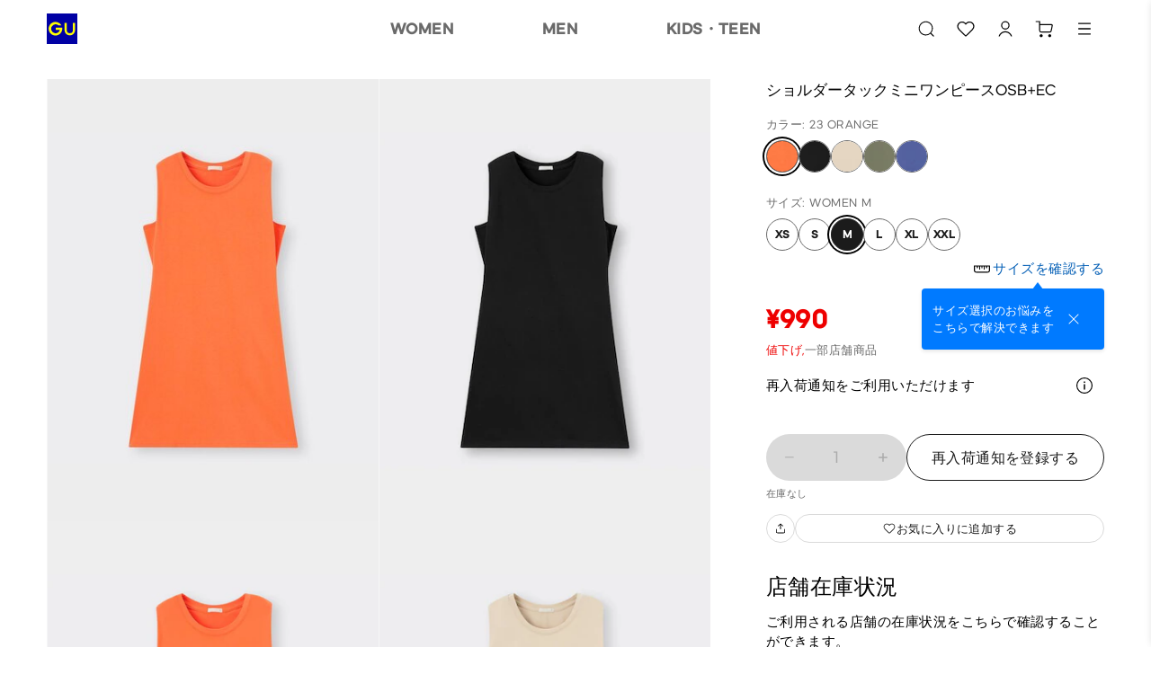

--- FILE ---
content_type: text/html
request_url: https://www.gu-global.com/jp/ja/products/E345740-000/00
body_size: 172293
content:
<!doctype html>
<html lang="ja">

<head>
  
<script type="text/javascript" src="https://www.gu-global.com/resources/0c2d16f52e556784de40e644680b0aa4d8f0013a4be38"  ></script><script type="text/javascript" src="/jp/elgnisolqinu.js?init" nonce="15059f02-6b32-478a-bd3d-90f6a0d76155"></script>
<meta charset="utf-8" data-react-helmet="true">
<meta name="viewport" content="width=device-width, initial-scale=1">
<meta name="google-site-verification" content="Dy1r8quVMu58G93X6nCb9br8YI61xzkoBn_axJMv6eY" />
<title data-react-helmet="true">GU公式 | ショルダータックミニワンピースOSB+EC</title>

<meta name="format-detection" content="telephone=no">


<!-- Manifest.json -->
<link rel="manifest" href="/jp/ja/manifest.json">
<meta name="theme-color" content="#FFFFFF"/>


<!-- Site name -->
<meta name="apple-mobile-web-app-title" content="GU公式 | ショルダータックミニワンピースOSB+EC">
<meta name="application-name" content="GU公式 | ショルダータックミニワンピースOSB+EC">


<!-- Icons -->
<link rel="apple-touch-icon" href="https://asset.uniqlo.com/g/logotypes/gu_v2_180.png">
<link rel="icon" sizes="16x16 32x32" href="https://asset.uniqlo.com/g/logotypes/gu_v2_32.png">
<link rel="icon" sizes="64x64" href="https://asset.uniqlo.com/g/logotypes/gu_v2_64.png">
<link rel="icon" sizes="120x120" href="https://asset.uniqlo.com/g/logotypes/gu_v2_120.png">
<link rel="icon" sizes="152x152" href="https://asset.uniqlo.com/g/logotypes/gu_v2_152.png">
<link rel="icon" sizes="167x167" href="https://asset.uniqlo.com/g/logotypes/gu_v2_167.png">
<link rel="shortcut icon" href="https://asset.uniqlo.com/g/logotypes/gu_v2.ico" />

<meta property="og:type" content="website">
<meta property="fb:app_id" content="176318562473204">

  <meta data-react-helmet="true" name="description" content="GUのショルダータックミニワンピースOSB+EC(レディース)。店舗在庫もこちらから。MySize ASSISTであなたにぴったりのサイズをご提案。"/>
      <meta data-react-helmet="true" name="keywords" content="gu jp,  "/>
      <meta data-react-helmet="true" property="og:site_name" content="GU"/>
      <meta data-react-helmet="true" property="og:title" content="GU公式 | ショルダータックミニワンピースOSB+EC"/>
      <meta data-react-helmet="true" property="og:description" content="GUのショルダータックミニワンピースOSB+EC(レディース)。店舗在庫もこちらから。MySize ASSISTであなたにぴったりのサイズをご提案。"/>
      <meta data-react-helmet="true" property="og:image" content="https://image.uniqlo.com/GU/ST3/jp/imagesgoods/345740/item/jpgoods_23_345740_3x4.jpg"/>
      <meta data-react-helmet="true" name="twitter:card" content="summary"/>
      <meta data-react-helmet="true" name="twitter:site" content="GU"/>
      <meta data-react-helmet="true" name="twitter:title" content="GU公式 | ショルダータックミニワンピースOSB+EC"/>
      <meta data-react-helmet="true" name="twitter:description" content="GUのショルダータックミニワンピースOSB+EC(レディース)。店舗在庫もこちらから。MySize ASSISTであなたにぴったりのサイズをご提案。"/>
      <meta data-react-helmet="true" name="twitter:image" content="https://image.uniqlo.com/GU/ST3/jp/imagesgoods/345740/item/jpgoods_23_345740_3x4.jpg"/>
      <meta data-react-helmet="true" property="og:url" content="https://www.gu-global.com/jp/ja/products/E345740-000/00"/>
      <link data-react-helmet="true" rel="canonical" href="https://www.gu-global.com/jp/ja/products/E345740-000/00" />
      <link data-chunk="main" rel="stylesheet" href="/jp/ja/navigation/brand-global-ec-uikit-55ff17c6b3ed69fcf709.css">
<link data-chunk="main" rel="stylesheet" href="/jp/ja/navigation/fr-ito-web-react-55ff17c6b3ed69fcf709.css">
<link data-chunk="main" rel="stylesheet" href="/jp/ja/navigation/ec-components-55ff17c6b3ed69fcf709.css">
    
  <style nonce="15059f02-6b32-478a-bd3d-90f6a0d76155">
    .b2f-overlay{
      z-index: 50;
    }
  </style>
  
  
<script
  type="text/javascript"
  src="https://asset.uniqlo.com/g/scripts/queueclient.min.js"
></script>
<script
  data-queueit-intercept-domain="www.gu-global.com"
  data-queueit-spa="true"
  data-queueit-intercept="true"
  data-queueit-c="frjp"
  type="text/javascript"
  src="https://asset.uniqlo.com/g/scripts/queueconfigloader.min.js"
></script>
  
<script type="text/javascript" nonce="15059f02-6b32-478a-bd3d-90f6a0d76155">
  var GU_MOBILEAPP_PRESENT = false;

  var guIOSPattern = /gu ios application/i;
  var guAndroidPattern = /gu android application/i;
  var userAgent = navigator.userAgent;
  var environment = "production"
  var nativeAppAssetURL = environment === 'production' ? 'https://asset.fastretailing.com/gu/jp/mobileapp/v1/mobileapp.js' :
    'https://stage-asset.fastretailing.com/gu/jp/mobileapp/v1/mobileapp.js'

  if (guIOSPattern.test(userAgent) || guAndroidPattern.test(userAgent)) {
    (function (firstScript) {
      var script = document.createElement('script');
      script.type = 'text/javascript';
      script.src = nativeAppAssetURL;
      firstScript.parentNode.insertBefore(script, firstScript);
    })(document.scripts[0]);
    GU_MOBILEAPP_PRESENT = true;
  }

  function logEvent(name, params) {
    if (!name) {
      return;
    }

    if (window.AnalyticsWebInterface) {
      // Call Android interface
      window.AnalyticsWebInterface.logEvent(name, JSON.stringify(params));
    } else if (window.webkit
      && window.webkit.messageHandlers
      && window.webkit.messageHandlers.firebase) {
      // Call iOS interface
      var message = {
        command: 'logEvent',
        name: name,
        parameters: params
      };
      window.webkit.messageHandlers.firebase.postMessage(message);
    }
  }

  function setUserProperty(name, value) {
    if (!name || !value) {
      return;
    }

    if (window.AnalyticsWebInterface) {
      // Call Android interface
      window.AnalyticsWebInterface.setUserProperty(name, value);
    } else if (window.webkit
      && window.webkit.messageHandlers
      && window.webkit.messageHandlers.firebase) {
      // Call iOS interface
      var message = {
        command: 'setUserProperty',
        name: name,
        value: value
      };
      window.webkit.messageHandlers.firebase.postMessage(message);
    }
  }
</script>

  
<script defer nonce="15059f02-6b32-478a-bd3d-90f6a0d76155">
  var dataLayer = [{
    'siteType': 'responsive'
  }];
  var gtmEventHandler = function(element) {
    var d = element.dataset;
    var na = 'N/A';
    var data = {
      'event': 'trackEvent',
      'eventCategory': d.category || na,
      'eventAction': d.action || na,
      'eventLabel': d.label || na,
    };
    if ('value' in d) {
      data.eventValue = d.value;
    }
    if ('UQCustomerAppAndroid' in window && UQCustomerAppAndroid.receiveAnalyticsData) {
      // Android
      UQCustomerAppAndroid.receiveAnalyticsData(JSON.stringify(data));
    } else if ('webkit' in window && webkit.messageHandlers && webkit.messageHandlers.receiveAnalyticsData && webkit.messageHandlers.receiveAnalyticsData.postMessage) {
      // iOS
      webkit.messageHandlers.receiveAnalyticsData.postMessage(data);
    }

    // Send Datalayer for both Browser and Native App if available
    if(dataLayer) {
      dataLayer.push(data);
    }
  };
</script>
<script defer nonce="15059f02-6b32-478a-bd3d-90f6a0d76155">(function(w,d,s,l,i){w[l]=w[l]||[];w[l].push({'gtm.start':
  new Date().getTime(),event:'gtm.js'});var f=d.getElementsByTagName(s)[0],
  j=d.createElement(s),dl=l!='dataLayer'?'&l='+l:'';j.async=true;j.src=
  'https://www.googletagmanager.com/gtm.js?id='+i+dl;var n=d.querySelector('[nonce]');
  n&&j.setAttribute('nonce',n.nonce||n.getAttribute('nonce'));f.parentNode.insertBefore(j,f);
  })(window,document,'script','dataLayer','GTM-NMD6F5H');</script>

  
<script type="text/javascript" nonce="15059f02-6b32-478a-bd3d-90f6a0d76155">
  window.__BUILD_VERSION__ = "3.2302.1";
  window.__LOCALISATION_VERSION__ = "26.1.0-complete.40";
  window.__DS_VERSION__ = "gu-global-ec-uikit: v23.6.4";
  window.__SSR__ = true;
</script> 


                              <script>!function(e){var n="https://s.go-mpulse.net/boomerang/";if("False"=="True")e.BOOMR_config=e.BOOMR_config||{},e.BOOMR_config.PageParams=e.BOOMR_config.PageParams||{},e.BOOMR_config.PageParams.pci=!0,n="https://s2.go-mpulse.net/boomerang/";if(window.BOOMR_API_key="9VM32-GXRFY-Y2BSZ-NBJZQ-HQ2VR",function(){function e(){if(!o){var e=document.createElement("script");e.id="boomr-scr-as",e.src=window.BOOMR.url,e.async=!0,i.parentNode.appendChild(e),o=!0}}function t(e){o=!0;var n,t,a,r,d=document,O=window;if(window.BOOMR.snippetMethod=e?"if":"i",t=function(e,n){var t=d.createElement("script");t.id=n||"boomr-if-as",t.src=window.BOOMR.url,BOOMR_lstart=(new Date).getTime(),e=e||d.body,e.appendChild(t)},!window.addEventListener&&window.attachEvent&&navigator.userAgent.match(/MSIE [67]\./))return window.BOOMR.snippetMethod="s",void t(i.parentNode,"boomr-async");a=document.createElement("IFRAME"),a.src="about:blank",a.title="",a.role="presentation",a.loading="eager",r=(a.frameElement||a).style,r.width=0,r.height=0,r.border=0,r.display="none",i.parentNode.appendChild(a);try{O=a.contentWindow,d=O.document.open()}catch(_){n=document.domain,a.src="javascript:var d=document.open();d.domain='"+n+"';void(0);",O=a.contentWindow,d=O.document.open()}if(n)d._boomrl=function(){this.domain=n,t()},d.write("<bo"+"dy onload='document._boomrl();'>");else if(O._boomrl=function(){t()},O.addEventListener)O.addEventListener("load",O._boomrl,!1);else if(O.attachEvent)O.attachEvent("onload",O._boomrl);d.close()}function a(e){window.BOOMR_onload=e&&e.timeStamp||(new Date).getTime()}if(!window.BOOMR||!window.BOOMR.version&&!window.BOOMR.snippetExecuted){window.BOOMR=window.BOOMR||{},window.BOOMR.snippetStart=(new Date).getTime(),window.BOOMR.snippetExecuted=!0,window.BOOMR.snippetVersion=12,window.BOOMR.url=n+"9VM32-GXRFY-Y2BSZ-NBJZQ-HQ2VR";var i=document.currentScript||document.getElementsByTagName("script")[0],o=!1,r=document.createElement("link");if(r.relList&&"function"==typeof r.relList.supports&&r.relList.supports("preload")&&"as"in r)window.BOOMR.snippetMethod="p",r.href=window.BOOMR.url,r.rel="preload",r.as="script",r.addEventListener("load",e),r.addEventListener("error",function(){t(!0)}),setTimeout(function(){if(!o)t(!0)},3e3),BOOMR_lstart=(new Date).getTime(),i.parentNode.appendChild(r);else t(!1);if(window.addEventListener)window.addEventListener("load",a,!1);else if(window.attachEvent)window.attachEvent("onload",a)}}(),"".length>0)if(e&&"performance"in e&&e.performance&&"function"==typeof e.performance.setResourceTimingBufferSize)e.performance.setResourceTimingBufferSize();!function(){if(BOOMR=e.BOOMR||{},BOOMR.plugins=BOOMR.plugins||{},!BOOMR.plugins.AK){var n=""=="true"?1:0,t="",a="aohoc6ax3tmf62l5tdaa-f-a4b3194f9-clientnsv4-s.akamaihd.net",i="false"=="true"?2:1,o={"ak.v":"39","ak.cp":"1248694","ak.ai":parseInt("171207",10),"ak.ol":"0","ak.cr":10,"ak.ipv":4,"ak.proto":"h2","ak.rid":"d7ff02ac","ak.r":47605,"ak.a2":n,"ak.m":"x","ak.n":"essl","ak.bpcip":"3.142.225.0","ak.cport":58200,"ak.gh":"23.45.126.207","ak.quicv":"","ak.tlsv":"tls1.2","ak.0rtt":"","ak.0rtt.ed":"","ak.csrc":"-","ak.acc":"","ak.t":"1769838784","ak.ak":"hOBiQwZUYzCg5VSAfCLimQ==/b09PjNk9Kc3WM6E1X9kBegdlooCdqw/IVvU6Q4W1gup6b+KYfGAUPNRuXbj6RrJ0niTicLHi3WzOHgIxTujQ+fqxjMilCOCNVz4UgF2g4BvTyaa/AnDtMO3UsrVPglinm43/Kwyid5GQbiBCa5dKrmIlR9aFVZ8VIvVVd6RJY+LO4yepn0mz+xC86xASzO6leNRf1JE4TdcKTkgsd2893299HGiwLNobqIALiJtP/AO/Sx5JcF+gHzkP9KAEiMj5NdHmadlkxHL2QqD4RpAe5u8rfINlHFh8juTeuIHHttbYw0We3RWpZdf9XxOwmPl/tjFxsLupHLAwX88Rsu1IdMs5ZBV6dgxzrjtgVwG84yb5o4Vw2jNIcafHo6MAW0eljaoYyhMmWzS8Z9ekd0NOkuRtWQ64DWO9sSq5k/nF/M=","ak.pv":"685","ak.dpoabenc":"","ak.tf":i};if(""!==t)o["ak.ruds"]=t;var r={i:!1,av:function(n){var t="http.initiator";if(n&&(!n[t]||"spa_hard"===n[t]))o["ak.feo"]=void 0!==e.aFeoApplied?1:0,BOOMR.addVar(o)},rv:function(){var e=["ak.bpcip","ak.cport","ak.cr","ak.csrc","ak.gh","ak.ipv","ak.m","ak.n","ak.ol","ak.proto","ak.quicv","ak.tlsv","ak.0rtt","ak.0rtt.ed","ak.r","ak.acc","ak.t","ak.tf"];BOOMR.removeVar(e)}};BOOMR.plugins.AK={akVars:o,akDNSPreFetchDomain:a,init:function(){if(!r.i){var e=BOOMR.subscribe;e("before_beacon",r.av,null,null),e("onbeacon",r.rv,null,null),r.i=!0}return this},is_complete:function(){return!0}}}}()}(window);</script></head>

<body class="include-g-nav">
  
<noscript>
  <iframe src="//www.googletagmanager.com/ns.html?id=GTM-NMD6F5H"
    height="0" width="0" style="display:none;visibility:hidden"></iframe>
</noscript>

  
  <div id="root" class="fr-layer-base fr-spa-root"><div style="min-height:100vh;position:relative"><div class="template-base"><div class="template-base-wrapper"><div class="template-base-sticky-container ito-z-index-50"><div class="template-base__nav-header" aria-hidden="false"><header class="navigation-header"><div class="layout-container layout" data-testid="ITOLayoutContainer" style="grid-template-columns:repeat(12, 1fr);max-width:1200px;row-gap:32px;column-gap:32px;padding-right:12px;padding-left:12px"><div style="grid-column:span 12" data-testid="ITOLayout"><div class="navigation-header__wrapper navigation-header__full_width"><div class="navigation-header__left navigation-header__full_width"><div class="navigation-header__column"><a class="link ito-padding-horizontal-0 ito-padding-vertical-0 ec-link navigation-header__logo" href="/jp/ja/" target="_self" data-testid="ITOLink" aria-label="GU" tabindex="0"><svg xmlns="http://www.w3.org/2000/svg" viewBox="0 0 40 40" width="34" height="34"><title>ジーユートップへ</title><path fill="#0000A4" d="M0 0h40v40H0z"></path><path d="M20.23 18.55h-8.6v2.91h5.64a5.83 5.83 0 1 1-1.79-5.82h3.71a8.92 8.92 0 1 0 1 2.91zm13.95-6.19v9.45a4 4 0 0 1-8 0v-9.45h-2.91v9.45a6.91 6.91 0 0 0 13.82 0v-9.45z" fill="#FFFF00"></path></svg></a></div></div><div class="navigation-header__right"><div class="navigation-header__column"><button class="button-icon button-icon--medium ito-border-width-0 ito-transparent-background-color ito-gray200-border ito-hover-transparent-background-color hover-ito-gray100-border ec-button-icon-medium" target="_self" data-testid="ITOButtonIcon" aria-label="キーワード・カテゴリから探す"><svg xmlns="http://www.w3.org/2000/svg" width="24" height="24" fill="none" viewBox="0 0 24 24" class="ito-primary-icon-color"><path fill="currentColor" d="m20.538 19.781-3.032-3.04a7.85 7.85 0 0 0 1.924-5.153c0-4.35-3.527-7.888-7.865-7.888C7.228 3.7 3.7 7.238 3.7 11.588s3.528 7.887 7.865 7.887a7.8 7.8 0 0 0 5.185-1.976l3.032 3.04a.54.54 0 0 0 .763 0 .54.54 0 0 0 0-.758zm-8.973-1.378c-3.75 0-6.796-3.055-6.796-6.815s3.047-6.816 6.796-6.816 6.796 3.056 6.796 6.816-3.046 6.815-6.796 6.815"></path></svg><div class="typography typography-reset ito-font-family-gu-ja ito-font-weight-300 ito-font-size-10 ito-font-lh-1-2 ito-primary-text-color ito-font-ls-0-48 text-align-center text-transform-normal" data-testid="ITOTypography"></div></button><a class="button-icon button-icon--medium ito-border-width-0 ito-transparent-background-color ito-gray200-border ito-hover-transparent-background-color hover-ito-gray100-border ec-button-icon-medium" href="https://www.gu-global.com/jp/ja/member" target="_self" data-testid="ITOButtonIcon" aria-label="会員証・購入履歴"><svg xmlns="http://www.w3.org/2000/svg" width="24" height="24" fill="none" viewBox="0 0 24 24" class="ito-primary-icon-color"><path fill="currentColor" d="M12 14.765c3.58 0 6.598 2.435 7.5 5.735h-1.28c-.862-2.613-3.322-4.506-6.221-4.506s-5.36 1.893-6.222 4.506H4.5c.902-3.3 3.92-5.735 7.5-5.735"></path><path fill="currentColor" fill-rule="evenodd" d="M11.998 3.5a4.716 4.716 0 0 1 4.711 4.71 4.716 4.716 0 0 1-4.711 4.712 4.715 4.715 0 0 1-4.71-4.711 4.715 4.715 0 0 1 4.71-4.711m0 1.229A3.486 3.486 0 0 0 8.517 8.21a3.485 3.485 0 0 0 3.481 3.481 3.486 3.486 0 0 0 3.483-3.481 3.487 3.487 0 0 0-3.483-3.482" clip-rule="evenodd"></path></svg><div class="typography typography-reset ito-font-family-gu-ja ito-font-weight-300 ito-font-size-10 ito-font-lh-1-2 ito-primary-text-color ito-font-ls-0-48 text-align-center text-transform-normal" data-testid="ITOTypography"></div></a><a class="button-icon button-icon--medium ito-border-width-0 ito-transparent-background-color ito-gray200-border ito-hover-transparent-background-color hover-ito-gray100-border ec-button-icon-medium" href="https://www.gu-global.com/jp/ja/cart" target="_self" data-testid="ITOButtonIcon" aria-label="カート"><svg xmlns="http://www.w3.org/2000/svg" width="24" height="24" fill="none" viewBox="0 0 24 24" class="ito-primary-icon-color"><path fill="currentColor" d="M7.889 18.078c.916 0 1.66.745 1.66 1.664s-.744 1.664-1.66 1.664c-.917 0-1.66-.745-1.66-1.664 0-.92.743-1.664 1.66-1.664m9.441 0c.917 0 1.66.745 1.66 1.664s-.743 1.664-1.66 1.664-1.66-.745-1.66-1.664c0-.92.743-1.664 1.66-1.664M6.201 3.406c.332 0 .603.27.603.603v2.725h11.992a1.933 1.933 0 0 1 1.892 2.321l-1.096 5.39a2.27 2.27 0 0 1-2.216 1.816H7.861A2.27 2.27 0 0 1 5.6 13.993v-9.38H2.33a.604.604 0 0 1 0-1.207zm.602 4.535v6.052a1.06 1.06 0 0 0 1.057 1.061h9.515c.5 0 .935-.357 1.035-.848l1.095-5.392a.725.725 0 0 0-.71-.873z"></path></svg><div class="typography typography-reset ito-font-family-gu-ja ito-font-weight-300 ito-font-size-10 ito-font-lh-1-2 ito-primary-text-color ito-font-ls-0-48 text-align-center text-transform-normal" data-testid="ITOTypography"></div></a></div></div></div></div></div></header></div></div><div id="page-content" tabindex="-1" class="template-base__page-content"><div class="fr-ec-template-pdp"><div class="fr-ec-layout-wrapper fr-ec-mt-spacing-05"><div class="fr-ec-layout fr-ec-layout--gutter-md fr-ec-layout--gutter-lg fr-ec-layout--span-4-sm fr-ec-layout--span-12-md fr-ec-layout--span-12-lg"><main class="fr-ec-layout fr-ec-layout--gutter-md fr-ec-layout--gutter-lg fr-ec-layout--span-4-sm fr-ec-layout--span-5-md fr-ec-layout--span-4-lg fr-ec-mb-spacing-03-lg fr-ec-mb-spacing-03-md fr-ec-template-pdp-product-selector-container" style="z-index:1"><div class="gutter-container ito-margin-bottom-16" data-testid="ITOGutterContainer"><div class="typography typography-reset ito-font-family-gu-ja ito-font-weight-300 ito-font-size-17 ito-font-lh-1-5 text-align-left text-transform-normal" data-testid="ITOTypography">ショルダータックミニワンピースOSB+EC</div></div><div class="gutter-container" data-testid="ITOGutterContainer"><div class="typography typography-reset ito-font-family-gu-ja ito-font-weight-300 ito-font-size-13 ito-font-lh-1-5 ito-secondary-text-color ito-font-ls-0-48 text-align-left text-transform-normal" data-testid="ITOTypography">カラー: 23 ORANGE</div></div><ul class="content-alignment ul-reset content-alignment--direction-row content-alignment--content-flex-start content-alignment--alignment-center content-alignment--flex-wrap-wrap content-alignment--spacing-12 collection-list-horizontal ito-padding-vertical-8" data-testid="ITOContentAlignment"><li class="collection-list-horizontal__item"><button class="chip ito-gray900-bg ito-gray500-border ito-border-width-1 ito-border-radius-50-percent ito-padding-left-0 ito-padding-right-0 chip--medium image-chip-large image-chip-selected" tabindex="0" aria-disabled="false" data-testid="ITOChip" id="ORANGE-23-1" value="23"><div style="width:100%;height:100%" class="image ito-border-radius-50-percent ito-border-width-0" data-testid="ITOImage"><img src="https://image.uniqlo.com/GU/ST3/AsianCommon/imagesgoods/345740/chip/goods_23_345740_chip.gif" alt="ORANGE" class="image__img" loading="lazy"/></div></button></li><li class="collection-list-horizontal__item"><button class="chip ito-gray500-border ito-border-width-1 ito-border-radius-50-percent ito-padding-left-0 ito-padding-right-0 chip--medium image-chip-large" tabindex="0" aria-disabled="false" data-testid="ITOChip" id="BLACK-09-2" value="09"><div style="width:100%;height:100%" class="image ito-border-radius-50-percent ito-border-width-0" data-testid="ITOImage"><img src="https://image.uniqlo.com/GU/ST3/AsianCommon/imagesgoods/345740/chip/goods_09_345740_chip.gif" alt="BLACK" class="image__img" loading="lazy"/></div></button></li><li class="collection-list-horizontal__item"><button class="chip ito-gray500-border ito-border-width-1 ito-border-radius-50-percent ito-padding-left-0 ito-padding-right-0 chip--medium image-chip-large" tabindex="0" aria-disabled="false" data-testid="ITOChip" id="NATURAL-30-3" value="30"><div style="width:100%;height:100%" class="image ito-border-radius-50-percent ito-border-width-0" data-testid="ITOImage"><img src="https://image.uniqlo.com/GU/ST3/AsianCommon/imagesgoods/345740/chip/goods_30_345740_chip.gif" alt="NATURAL" class="image__img" loading="lazy"/></div></button></li><li class="collection-list-horizontal__item"><button class="chip ito-gray500-border ito-border-width-1 ito-border-radius-50-percent ito-padding-left-0 ito-padding-right-0 chip--medium image-chip-large" tabindex="0" aria-disabled="false" data-testid="ITOChip" id="OLIVE-57-4" value="57"><div style="width:100%;height:100%" class="image ito-border-radius-50-percent ito-border-width-0" data-testid="ITOImage"><img src="https://image.uniqlo.com/GU/ST3/AsianCommon/imagesgoods/345740/chip/goods_57_345740_chip.gif" alt="OLIVE" class="image__img" loading="lazy"/></div></button></li><li class="collection-list-horizontal__item"><button class="chip ito-gray500-border ito-border-width-1 ito-border-radius-50-percent ito-padding-left-0 ito-padding-right-0 chip--medium image-chip-large" tabindex="0" aria-disabled="false" data-testid="ITOChip" id="PURPLE-76-5" value="76"><div style="width:100%;height:100%" class="image ito-border-radius-50-percent ito-border-width-0" data-testid="ITOImage"><img src="https://image.uniqlo.com/GU/ST3/AsianCommon/imagesgoods/345740/chip/goods_76_345740_chip.gif" alt="PURPLE" class="image__img" loading="lazy"/></div></button></li></ul><div class="ito-margin-bottom-16"></div><div class="gutter-container ito-margin-top-16 ito-margin-bottom-24" data-testid="ITOGutterContainer"><div class="content-alignment content-alignment--direction-column content-alignment--content-flex-start content-alignment--alignment-flex-start content-alignment--flex-wrap-nowrap content-alignment--spacing-0" data-testid="ITOContentAlignment"><div class="skeleton skeleton__pulse ito-border-radius-0" style="min-width:100%;max-width:100%;background-image:linear-gradient(-90deg,  40%, 50%,  60%)" data-testid="ITOSkeleton"><div class="skeleton__children"><p class="typography typography-reset ito-font-family-gu-ja ito-font-weight-300 ito-font-size-13 ito-font-lh-1-4 ito-gray500 ito-font-ls-0-48 text-align-left text-transform-normal" data-testid="ITOTypography"> WOMEN M</p></div></div><div class="skeleton__hidden ito-gray100-bg"></div><div class="skeleton__hidden ito-gray50-bg"></div><div class="content-alignment content-alignment--direction-row content-alignment--content-flex-start content-alignment--alignment-center content-alignment--flex-wrap-wrap content-alignment--spacing-12 ito-margin-top-8" data-testid="ITOContentAlignment"><div class="skeleton skeleton__pulse ito-border-radius-999" style="background-image:linear-gradient(-90deg,  40%, 50%,  60%)" data-testid="ITOSkeleton"><div class="skeleton__children"><div class="size-chip-wrapper size-chip-wrapper-radius"><button class="chip ito-white-bg hover-ito-neutral-background-color ito-gray500-border ito-border-width-1 ito-border-radius-999 ito-padding-left-12 ito-padding-right-12 chip--medium size-chip-short" tabindex="0" aria-disabled="false" data-testid="ITOChip"><div class="content-alignment content-alignment--direction-row content-alignment--content-center content-alignment--alignment-center content-alignment--flex-wrap-nowrap content-alignment--spacing-0" data-testid="ITOContentAlignment"><div class="typography typography-reset typography-overflow ito-font-family-gu-brand-specific ito-font-weight-700 ito-font-size-12 ito-font-lh-1-2 ito-gray900 ito-font-ls-0-48 text-align-center text-transform-normal" style="-webkit-line-clamp:4" data-testid="ITOTypography">XS</div></div></button><div class=""></div></div></div></div><div class="skeleton__hidden ito-gray100-bg"></div><div class="skeleton__hidden ito-gray50-bg"></div><div class="skeleton skeleton__pulse ito-border-radius-999" style="background-image:linear-gradient(-90deg,  40%, 50%,  60%)" data-testid="ITOSkeleton"><div class="skeleton__children"><div class="size-chip-wrapper size-chip-wrapper-radius"><button class="chip ito-white-bg hover-ito-neutral-background-color ito-gray500-border ito-border-width-1 ito-border-radius-999 ito-padding-left-12 ito-padding-right-12 chip--medium size-chip-short" tabindex="0" aria-disabled="false" data-testid="ITOChip"><div class="content-alignment content-alignment--direction-row content-alignment--content-center content-alignment--alignment-center content-alignment--flex-wrap-nowrap content-alignment--spacing-0" data-testid="ITOContentAlignment"><div class="typography typography-reset typography-overflow ito-font-family-gu-brand-specific ito-font-weight-700 ito-font-size-12 ito-font-lh-1-2 ito-gray900 ito-font-ls-0-48 text-align-center text-transform-normal" style="-webkit-line-clamp:4" data-testid="ITOTypography">S</div></div></button><div class=""></div></div></div></div><div class="skeleton__hidden ito-gray100-bg"></div><div class="skeleton__hidden ito-gray50-bg"></div><div class="skeleton skeleton__pulse ito-border-radius-999" style="background-image:linear-gradient(-90deg,  40%, 50%,  60%)" data-testid="ITOSkeleton"><div class="skeleton__children"><div class="size-chip-wrapper size-chip-wrapper-radius"><button class="chip ito-white-bg hover-ito-neutral-background-color ito-gray500-border ito-border-width-1 ito-border-radius-999 ito-padding-left-12 ito-padding-right-12 chip--medium size-chip-short" tabindex="0" aria-disabled="false" data-testid="ITOChip"><div class="content-alignment content-alignment--direction-row content-alignment--content-center content-alignment--alignment-center content-alignment--flex-wrap-nowrap content-alignment--spacing-0" data-testid="ITOContentAlignment"><div class="typography typography-reset typography-overflow ito-font-family-gu-brand-specific ito-font-weight-700 ito-font-size-12 ito-font-lh-1-2 ito-gray900 ito-font-ls-0-48 text-align-center text-transform-normal" style="-webkit-line-clamp:4" data-testid="ITOTypography">M</div></div></button><div class=""></div></div></div></div><div class="skeleton__hidden ito-gray100-bg"></div><div class="skeleton__hidden ito-gray50-bg"></div><div class="skeleton skeleton__pulse ito-border-radius-999" style="background-image:linear-gradient(-90deg,  40%, 50%,  60%)" data-testid="ITOSkeleton"><div class="skeleton__children"><div class="size-chip-wrapper size-chip-wrapper-radius"><button class="chip ito-white-bg hover-ito-neutral-background-color ito-gray500-border ito-border-width-1 ito-border-radius-999 ito-padding-left-12 ito-padding-right-12 chip--medium size-chip-short" tabindex="0" aria-disabled="false" data-testid="ITOChip"><div class="content-alignment content-alignment--direction-row content-alignment--content-center content-alignment--alignment-center content-alignment--flex-wrap-nowrap content-alignment--spacing-0" data-testid="ITOContentAlignment"><div class="typography typography-reset typography-overflow ito-font-family-gu-brand-specific ito-font-weight-700 ito-font-size-12 ito-font-lh-1-2 ito-gray900 ito-font-ls-0-48 text-align-center text-transform-normal" style="-webkit-line-clamp:4" data-testid="ITOTypography">L</div></div></button><div class=""></div></div></div></div><div class="skeleton__hidden ito-gray100-bg"></div><div class="skeleton__hidden ito-gray50-bg"></div><div class="skeleton skeleton__pulse ito-border-radius-999" style="background-image:linear-gradient(-90deg,  40%, 50%,  60%)" data-testid="ITOSkeleton"><div class="skeleton__children"><div class="size-chip-wrapper size-chip-wrapper-radius"><button class="chip ito-white-bg hover-ito-neutral-background-color ito-gray500-border ito-border-width-1 ito-border-radius-999 ito-padding-left-12 ito-padding-right-12 chip--medium size-chip-short" tabindex="0" aria-disabled="false" data-testid="ITOChip"><div class="content-alignment content-alignment--direction-row content-alignment--content-center content-alignment--alignment-center content-alignment--flex-wrap-nowrap content-alignment--spacing-0" data-testid="ITOContentAlignment"><div class="typography typography-reset typography-overflow ito-font-family-gu-brand-specific ito-font-weight-700 ito-font-size-12 ito-font-lh-1-2 ito-gray900 ito-font-ls-0-48 text-align-center text-transform-normal" style="-webkit-line-clamp:4" data-testid="ITOTypography">XL</div></div></button><div class=""></div></div></div></div><div class="skeleton__hidden ito-gray100-bg"></div><div class="skeleton__hidden ito-gray50-bg"></div><div class="skeleton skeleton__pulse ito-border-radius-999" style="background-image:linear-gradient(-90deg,  40%, 50%,  60%)" data-testid="ITOSkeleton"><div class="skeleton__children"><div class="size-chip-wrapper size-chip-wrapper-radius"><button class="chip ito-white-bg hover-ito-neutral-background-color ito-gray500-border ito-border-width-1 ito-border-radius-999 ito-padding-left-12 ito-padding-right-12 chip--medium size-chip-short" tabindex="0" aria-disabled="false" data-testid="ITOChip"><div class="content-alignment content-alignment--direction-row content-alignment--content-center content-alignment--alignment-center content-alignment--flex-wrap-nowrap content-alignment--spacing-0" data-testid="ITOContentAlignment"><div class="typography typography-reset typography-overflow ito-font-family-gu-brand-specific ito-font-weight-700 ito-font-size-12 ito-font-lh-1-2 ito-gray900 ito-font-ls-0-48 text-align-center text-transform-normal" style="-webkit-line-clamp:4" data-testid="ITOTypography">XXL</div></div></button><div class=""></div></div></div></div><div class="skeleton__hidden ito-gray100-bg"></div><div class="skeleton__hidden ito-gray50-bg"></div></div></div></div><div class="gutter-container" data-testid="ITOGutterContainer"></div><div class="gutter-container" data-testid="ITOGutterContainer"></div><div class="ito-margin-bottom-32"></div><div class="gutter-container" data-testid="ITOGutterContainer"><div><div class="content-alignment content-alignment--direction-row content-alignment--content-flex-start content-alignment--alignment-flex-start content-alignment--flex-wrap-nowrap content-alignment--spacing-16" data-testid="ITOContentAlignment"><button class="button button--full-width button--large ito-gray200-bg ito-border-radius-999 ito-border-width-0 ito-inactive-text-color ito-ja-label-40 ito-padding-left-16 ito-padding-right-16" disabled="" data-testid="ITOButton"><div class="content-alignment content-alignment--direction-row content-alignment--content-flex-start content-alignment--alignment-center content-alignment--flex-wrap-nowrap content-alignment--spacing-4" data-testid="ITOContentAlignment"><span class="typography typography-reset typography-overflow ito-font-family-gu-ja ito-font-weight-300 ito-font-size-16 ito-font-lh-1-2 ito-font-ls-0-48 text-align-center text-transform-all-caps" style="-webkit-line-clamp:2" data-testid="ITOTypography">カートに入れる</span></div></button></div><div style="grid-column:span 12" data-testid="ITOLayout"><div class="typography typography-reset ito-font-family-gu-ja ito-font-weight-300 ito-font-size-11 ito-font-lh-1-2 ito-gray500 ito-font-ls-0-48 text-align-left text-transform-normal ito-margin-top-8" data-testid="ITOTypography"></div></div><div class="content-alignment content-alignment--direction-row content-alignment--content-flex-start content-alignment--alignment-flex-start content-alignment--flex-wrap-nowrap content-alignment--spacing-16 ito-margin-vertical-16" data-testid="ITOContentAlignment"><button class="button-icon button-icon--small ito-border-width-1 ito-transparent-background-color ito-border-radius-999 ito-gray200-border ito-hover-transparent-background-color hover-ito-gray100-border ec-button-icon-small boxshadow" target="_self" data-testid="ITOButtonIcon" aria-label="シェア"><svg xmlns="http://www.w3.org/2000/svg" width="16" height="16" fill="none" viewBox="0 0 24 24" class="ito-primary-icon-color"><path fill="currentColor" d="M19 12.868c.33 0 .6.27.6.6v4.015c0 1.434-1.166 2.6-2.6 2.6H7a2.603 2.603 0 0 1-2.6-2.6V13.47a.601.601 0 0 1 1.2 0v4.014c0 .771.628 1.4 1.4 1.4h10c.772 0 1.4-.629 1.4-1.4V13.47a.6.6 0 0 1 .6-.601m-7.355-8.812a.55.55 0 0 1 .725 0l4.004 3.503a.55.55 0 1 1-.724.828l-3.042-2.66v7.242a.6.6 0 0 1-1.2 0V5.727l-3.04 2.661h-.001a.55.55 0 0 1-.724-.828z"></path></svg><div class="typography typography-reset ito-font-family-gu-ja ito-font-weight-300 ito-font-size-8 ito-font-lh-1-2 ito-primary-text-color ito-font-ls-0 text-align-center text-transform-normal" data-testid="ITOTypography"></div></button><button class="button button--full-width button--small ito-gray200-bg ito-border-radius-999 ito-border-width-1 ito-inactive-text-color ito-ja-label-40 ito-gray300-border ito-padding-left-16 ito-padding-right-16" disabled="" data-testid="ITOButton" aria-label="お気に入りに追加する"><div class="content-alignment content-alignment--direction-row content-alignment--content-flex-start content-alignment--alignment-center content-alignment--flex-wrap-nowrap content-alignment--spacing-4" data-testid="ITOContentAlignment"><svg xmlns="http://www.w3.org/2000/svg" width="16" height="16" fill="none" viewBox="0 0 24 24" class="hover-ito-gray800"><path fill="currentColor" d="M16.097 3.92c-2.162 0-3.44 1.185-4.097 2.085-.658-.9-1.935-2.085-4.097-2.085C4.974 3.92 2.5 6.313 2.5 9.146c0 1.381.457 2.584 1.438 3.786 1.456 1.781 4.732 4.855 6.69 6.69L12 20.92l1.364-1.29c1.96-1.837 5.24-4.915 6.698-6.698.98-1.201 1.438-2.405 1.438-3.786 0-2.833-2.473-5.226-5.403-5.226m3.008 8.266c-1.407 1.721-4.778 4.883-6.59 6.582l-.514.485-.524-.493c-1.81-1.697-5.175-4.855-6.58-6.574-.809-.992-1.17-1.93-1.17-3.04 0-2.184 1.913-4.03 4.177-4.03 1.323 0 2.202.592 2.757 1.179L12 7.607l1.338-1.31a3.67 3.67 0 0 1 2.76-1.18c2.264 0 4.176 1.845 4.176 4.029 0 1.11-.361 2.048-1.17 3.04"></path></svg><span class="typography typography-reset typography-overflow ito-font-family-gu-ja ito-font-weight-300 ito-font-size-13 ito-font-lh-1-2 ito-font-ls-0-48 text-align-left text-transform-all-caps" style="-webkit-line-clamp:1" data-testid="ITOTypography">お気に入りに追加する</span></div></button></div><div class="ito-margin-bottom-32"></div><p class="typography typography-reset ito-font-family-gu-ja ito-font-weight-300 ito-font-size-24 ito-font-lh-1-4 ito-font-ls-0-48 text-align-left text-transform-normal ito-margin-bottom-12" data-testid="ITOTypography">店舗在庫状況</p><p class="typography typography-reset ito-font-family-gu-ja ito-font-weight-300 ito-font-size-15 ito-font-lh-1-5 ito-font-ls-0-48 text-align-left text-transform-normal ito-margin-bottom-16" data-testid="ITOTypography">ご利用される店舗の在庫状況をこちらで確認す ることができます。</p><hr class="keyline ito-tertiary-border-color ito-border-width-1 keyline--horizontal ito-margin-bottom-16" data-testid="ITOKeyline"/><div class="content-alignment content-alignment--direction-row content-alignment--content-flex-end content-alignment--alignment-center content-alignment--flex-wrap-nowrap content-alignment--spacing-0 ito-margin-bottom-16" data-testid="ITOContentAlignment"><button class="link button-reset ito-padding-horizontal-0 ito-padding-vertical-0 ec-link link-text" target="_self" data-testid="ITOLink" style="min-height:auto"><div class="typography typography-reset ito-font-family-gu-ja ito-font-weight-300 ito-font-size-15 ito-font-lh-1-5 ito-blue700 ito-font-ls-0-48 text-align-left text-transform-normal" data-testid="ITOTypography">店舗を選択する</div></button></div><div class="multistore"><hr class="keyline ito-tertiary-border-color ito-border-width-1 keyline--horizontal" data-testid="ITOKeyline"/><div class="" data-testid="ITOAccordion"><button type="button" class="accordion__label-wrapper ito-padding-vertical-12" style="min-height:52px" id="storeStatusByNearest" aria-expanded="false" aria-controls="storeStatusByNearest-content"><span class="accordion__label"><p class="typography typography-reset ito-font-family-gu-ja ito-font-weight-300 ito-font-size-15 ito-font-lh-1-5 ito-black ito-font-ls-0-48 text-align-left text-transform-normal" data-testid="ITOTypography">在庫がある近隣店舗</p></span><span class="accordion_icon"><svg xmlns="http://www.w3.org/2000/svg" width="24" height="24" fill="none" viewBox="0 0 24 24" class="ito-primary-icon-color"><path fill="currentColor" d="M16.369 11.369H12.63V7.63a.631.631 0 0 0-1.262 0v3.738H7.63a.631.631 0 0 0 0 1.262h3.738v3.738a.631.631 0 1 0 1.262 0V12.63h3.738a.631.631 0 1 0 0-1.262"></path></svg></span></button><div style="position:relative"><div class="rah-static rah-static--height-zero" style="height:0;overflow:hidden" aria-hidden="true"><div><div style="visibility:visible"><p class="typography typography-reset ito-font-family-gu-ja ito-font-weight-300 ito-font-size-15 ito-font-lh-1-5 ito-font-ls-0-48 text-align-left text-transform-normal ito-margin-top-16 ito-margin-bottom-16" data-testid="ITOTypography">条件に該当する店舗が見つかりませんでした。</p></div><div class="content-alignment content-alignment--direction-row content-alignment--content-flex-end content-alignment--alignment-center content-alignment--flex-wrap-nowrap content-alignment--spacing-0 ito-margin-vertical-16" data-testid="ITOContentAlignment"><button class="link button-reset ito-padding-horizontal-0 ito-padding-vertical-0 ec-link link-text" target="_self" data-testid="ITOLink" style="min-height:auto"><div class="typography typography-reset ito-font-family-gu-ja ito-font-weight-300 ito-font-size-15 ito-font-lh-1-5 ito-blue700 ito-font-ls-0-48 text-align-left text-transform-normal" data-testid="ITOTypography">店舗の在庫を確認する</div></button></div></div></div></div></div><hr class="keyline ito-tertiary-border-color ito-border-width-1 keyline--horizontal" data-testid="ITOKeyline"/></div><div class="ito-margin-bottom-32"></div><div class="dialog ito-z-index-62" hidden="" data-testid="ITODialog" id="changeReceiveStorePopupTitle"><div class="dialog__overlay" hidden="" role="presentation"></div></div><div class="dialog ito-z-index-62" hidden="" data-testid="ITODialog" id="storePurchaseRequiredLogin"><div class="dialog__overlay" hidden="" role="presentation"></div></div></div></div></main><aside class="fr-ec-layout fr-ec-layout--gutter-md fr-ec-layout--gutter-lg fr-ec-layout--span-4-sm fr-ec-layout--span-7-md fr-ec-layout--span-8-lg fr-ec-layout--inset-right-lg fr-ec-template-pdp-product-details-container fr-ec-template-pdp__ec-renewal-padding"><div class="ito-margin-bottom-52"><div class="media-gallery--container"><div><div class="media-gallery--grid"><div class="media-enhancements"><div><link rel="preload" as="script" href="https://www.gu-global.com/resources/0c2d16f52e556784de40e644680b0aa4d8f0013a4be38"/><link rel="preload" as="image" href="https://image.uniqlo.com/GU/ST3/jp/imagesgoods/345740/item/jpgoods_23_345740_3x4.jpg?width=600" fetchPriority="high"/><div class="image image--ratio-3x4 ito-border-radius-0 ito-border-width-0" data-testid="ITOImage"><img src="https://image.uniqlo.com/GU/ST3/jp/imagesgoods/345740/item/jpgoods_23_345740_3x4.jpg?width=600" alt="ショルダータックミニワンピースOSB+EC" class="image__img" data-media-index="0" data-media-type="image" data-src="https://image.uniqlo.com/GU/ST3/jp/imagesgoods/345740/item/jpgoods_23_345740_3x4.jpg?width=600"/></div><div class="media-enhancements__content-container"><div class="media-enhancements__content-container-bottom-content"><div class="media-enhancements__content media-enhancements__content--right"></div></div></div></div></div><div class="media-enhancements"><div><div class="image image--ratio-3x4 ito-border-radius-0 ito-border-width-0" data-testid="ITOImage"><img src="https://image.uniqlo.com/GU/ST3/jp/imagesgoods/345740/sub/jpgoods_345740_sub51_3x4.jpg?width=600" alt="ショルダータックミニワンピースOSB+EC" class="image__img" data-media-index="1" data-media-type="image" data-src="https://image.uniqlo.com/GU/ST3/jp/imagesgoods/345740/sub/jpgoods_345740_sub51_3x4.jpg?width=600"/></div><div class="media-enhancements__content-container"><div class="media-enhancements__content-container-bottom-content"><div class="media-enhancements__content media-enhancements__content--right"></div></div></div></div></div><div class="media-enhancements"><div><div class="image image--ratio-3x4 ito-border-radius-0 ito-border-width-0" data-testid="ITOImage"><img src="https://image.uniqlo.com/GU/ST3/jp/imagesgoods/345740/sub/jpgoods_345740_sub52_3x4.jpg?width=600" alt="ショルダータックミニワンピースOSB+EC" class="image__img" data-media-index="2" data-media-type="image" data-src="https://image.uniqlo.com/GU/ST3/jp/imagesgoods/345740/sub/jpgoods_345740_sub52_3x4.jpg?width=600"/></div><div class="media-enhancements__content-container"><div class="media-enhancements__content-container-bottom-content"><div class="media-enhancements__content media-enhancements__content--right"></div></div></div></div></div><div class="media-enhancements"><div><div class="image image--ratio-3x4 ito-border-radius-0 ito-border-width-0" data-testid="ITOImage"><img src="https://image.uniqlo.com/GU/ST3/jp/imagesgoods/345740/sub/jpgoods_345740_sub53_3x4.jpg?width=600" alt="ショルダータックミニワンピースOSB+EC" class="image__img" data-media-index="3" data-media-type="image" data-src="https://image.uniqlo.com/GU/ST3/jp/imagesgoods/345740/sub/jpgoods_345740_sub53_3x4.jpg?width=600"/></div><div class="media-enhancements__content-container"><div class="media-enhancements__content-container-bottom-content"><div class="media-enhancements__content media-enhancements__content--right"></div></div></div></div></div><div class="media-enhancements"><div><div class="image image--ratio-3x4 ito-border-radius-0 ito-border-width-0" data-testid="ITOImage"><img src="https://image.uniqlo.com/GU/ST3/jp/imagesgoods/345740/sub/jpgoods_345740_sub54_3x4.jpg?width=600" alt="ショルダータックミニワンピースOSB+EC" class="image__img" data-media-index="4" data-media-type="image" data-src="https://image.uniqlo.com/GU/ST3/jp/imagesgoods/345740/sub/jpgoods_345740_sub54_3x4.jpg?width=600"/></div><div class="media-enhancements__content-container"><div class="media-enhancements__content-container-bottom-content"><div class="media-enhancements__content media-enhancements__content--right"></div></div></div></div></div><div class="media-enhancements"><div><div class="image image--ratio-3x4 ito-border-radius-0 ito-border-width-0" data-testid="ITOImage"><img src="https://image.uniqlo.com/GU/ST3/jp/imagesgoods/345740/sub/jpgoods_345740_sub55_3x4.jpg?width=600" alt="ショルダータックミニワンピースOSB+EC" class="image__img" data-media-index="5" data-media-type="image" data-src="https://image.uniqlo.com/GU/ST3/jp/imagesgoods/345740/sub/jpgoods_345740_sub55_3x4.jpg?width=600"/></div><div class="media-enhancements__content-container"><div class="media-enhancements__content-container-bottom-content"><div class="media-enhancements__content media-enhancements__content--right"></div></div></div></div></div><div class="media-enhancements"><div><div class="image image--ratio-3x4 ito-border-radius-0 ito-border-width-0" data-testid="ITOImage"><img src="https://image.uniqlo.com/GU/ST3/jp/imagesgoods/345740/sub/jpgoods_345740_sub81_3x4.jpg?width=600" alt="ショルダータックミニワンピースOSB+EC" class="image__img" data-media-index="6" data-media-type="image" data-src="https://image.uniqlo.com/GU/ST3/jp/imagesgoods/345740/sub/jpgoods_345740_sub81_3x4.jpg?width=600"/></div><div class="media-enhancements__content-container"><div class="media-enhancements__content-container-bottom-content"><div class="media-enhancements__content media-enhancements__content--right"></div></div></div></div></div><div class="media-enhancements"><div><div class="image image--ratio-3x4 ito-border-radius-0 ito-border-width-0" data-testid="ITOImage"><img src="https://image.uniqlo.com/GU/ST3/jp/imagesgoods/345740/sub/jpgoods_345740_sub82_3x4.jpg?width=600" alt="ショルダータックミニワンピースOSB+EC" class="image__img" data-media-index="7" data-media-type="image" data-src="https://image.uniqlo.com/GU/ST3/jp/imagesgoods/345740/sub/jpgoods_345740_sub82_3x4.jpg?width=600"/></div><div class="media-enhancements__content-container"><div class="media-enhancements__content-container-bottom-content"><div class="media-enhancements__content media-enhancements__content--right"></div></div></div></div></div></div><div><div class="content-alignment content-alignment--direction-row content-alignment--content-center content-alignment--alignment-flex-end content-alignment--flex-wrap-nowrap content-alignment--spacing-0" data-testid="ITOContentAlignment"><button class="button button--full-width button--medium ito-neutral-background-color ito-border-width-0 ito-border-width-0 ito-neutral-text-color ito-ja-label-40 ito-primary-border-color ito-padding-left-16 ito-padding-right-16 ito-neutral-background-color media-gallery--show-more-button" target="_self" data-testid="ITOButton"><div class="typography typography-reset ito-font-family-gu-ja ito-font-weight-300 ito-font-size-17 ito-font-lh-1-3 ito-primary-text-color ito-font-ls-0-48 text-align-left text-transform-normal" data-testid="ITOTypography">すべて表示</div><svg xmlns="http://www.w3.org/2000/svg" width="24" height="24" fill="none" viewBox="0 0 24 24" class="ito-primary-icon-color"><path fill="currentColor" d="M4.501 9.33c0 .244.112.485.324.648l7.176 5.522 7.176-5.522a.81.81 0 0 0 .135-1.167.886.886 0 0 0-1.213-.129l-6.098 4.692-6.098-4.692a.886.886 0 0 0-1.213.13.8.8 0 0 0-.189.518"></path></svg></button></div></div></div></div></div><div class="fr-ec-layout--gutter-sm fr-ec-template-pdp-product-selector-container"><div class="gutter-container ito-margin-bottom-16" data-testid="ITOGutterContainer"><div class="typography typography-reset ito-font-family-gu-ja ito-font-weight-300 ito-font-size-17 ito-font-lh-1-5 text-align-left text-transform-normal" data-testid="ITOTypography">ショルダータックミニワンピースOSB+EC</div></div><div class="gutter-container" data-testid="ITOGutterContainer"><div class="typography typography-reset ito-font-family-gu-ja ito-font-weight-300 ito-font-size-13 ito-font-lh-1-5 ito-secondary-text-color ito-font-ls-0-48 text-align-left text-transform-normal" data-testid="ITOTypography">カラー: 23 ORANGE</div></div><ul class="content-alignment ul-reset content-alignment--direction-row content-alignment--content-flex-start content-alignment--alignment-center content-alignment--flex-wrap-wrap content-alignment--spacing-12 collection-list-horizontal ito-padding-vertical-8" data-testid="ITOContentAlignment"><li class="collection-list-horizontal__item"><button class="chip ito-gray900-bg ito-gray500-border ito-border-width-1 ito-border-radius-50-percent ito-padding-left-0 ito-padding-right-0 chip--medium image-chip-large image-chip-selected" tabindex="0" aria-disabled="false" data-testid="ITOChip" id="ORANGE-23-1" value="23"><div style="width:100%;height:100%" class="image ito-border-radius-50-percent ito-border-width-0" data-testid="ITOImage"><img src="https://image.uniqlo.com/GU/ST3/AsianCommon/imagesgoods/345740/chip/goods_23_345740_chip.gif" alt="ORANGE" class="image__img" loading="lazy"/></div></button></li><li class="collection-list-horizontal__item"><button class="chip ito-gray500-border ito-border-width-1 ito-border-radius-50-percent ito-padding-left-0 ito-padding-right-0 chip--medium image-chip-large" tabindex="0" aria-disabled="false" data-testid="ITOChip" id="BLACK-09-2" value="09"><div style="width:100%;height:100%" class="image ito-border-radius-50-percent ito-border-width-0" data-testid="ITOImage"><img src="https://image.uniqlo.com/GU/ST3/AsianCommon/imagesgoods/345740/chip/goods_09_345740_chip.gif" alt="BLACK" class="image__img" loading="lazy"/></div></button></li><li class="collection-list-horizontal__item"><button class="chip ito-gray500-border ito-border-width-1 ito-border-radius-50-percent ito-padding-left-0 ito-padding-right-0 chip--medium image-chip-large" tabindex="0" aria-disabled="false" data-testid="ITOChip" id="NATURAL-30-3" value="30"><div style="width:100%;height:100%" class="image ito-border-radius-50-percent ito-border-width-0" data-testid="ITOImage"><img src="https://image.uniqlo.com/GU/ST3/AsianCommon/imagesgoods/345740/chip/goods_30_345740_chip.gif" alt="NATURAL" class="image__img" loading="lazy"/></div></button></li><li class="collection-list-horizontal__item"><button class="chip ito-gray500-border ito-border-width-1 ito-border-radius-50-percent ito-padding-left-0 ito-padding-right-0 chip--medium image-chip-large" tabindex="0" aria-disabled="false" data-testid="ITOChip" id="OLIVE-57-4" value="57"><div style="width:100%;height:100%" class="image ito-border-radius-50-percent ito-border-width-0" data-testid="ITOImage"><img src="https://image.uniqlo.com/GU/ST3/AsianCommon/imagesgoods/345740/chip/goods_57_345740_chip.gif" alt="OLIVE" class="image__img" loading="lazy"/></div></button></li><li class="collection-list-horizontal__item"><button class="chip ito-gray500-border ito-border-width-1 ito-border-radius-50-percent ito-padding-left-0 ito-padding-right-0 chip--medium image-chip-large" tabindex="0" aria-disabled="false" data-testid="ITOChip" id="PURPLE-76-5" value="76"><div style="width:100%;height:100%" class="image ito-border-radius-50-percent ito-border-width-0" data-testid="ITOImage"><img src="https://image.uniqlo.com/GU/ST3/AsianCommon/imagesgoods/345740/chip/goods_76_345740_chip.gif" alt="PURPLE" class="image__img" loading="lazy"/></div></button></li></ul><div class="ito-margin-bottom-16"></div><div class="gutter-container ito-margin-top-16 ito-margin-bottom-24" data-testid="ITOGutterContainer"><div class="content-alignment content-alignment--direction-column content-alignment--content-flex-start content-alignment--alignment-flex-start content-alignment--flex-wrap-nowrap content-alignment--spacing-0" data-testid="ITOContentAlignment"><div class="skeleton skeleton__pulse ito-border-radius-0" style="min-width:100%;max-width:100%;background-image:linear-gradient(-90deg,  40%, 50%,  60%)" data-testid="ITOSkeleton"><div class="skeleton__children"><p class="typography typography-reset ito-font-family-gu-ja ito-font-weight-300 ito-font-size-13 ito-font-lh-1-4 ito-gray500 ito-font-ls-0-48 text-align-left text-transform-normal" data-testid="ITOTypography"> WOMEN M</p></div></div><div class="skeleton__hidden ito-gray100-bg"></div><div class="skeleton__hidden ito-gray50-bg"></div><div class="content-alignment content-alignment--direction-row content-alignment--content-flex-start content-alignment--alignment-center content-alignment--flex-wrap-wrap content-alignment--spacing-12 ito-margin-top-8" data-testid="ITOContentAlignment"><div class="skeleton skeleton__pulse ito-border-radius-999" style="background-image:linear-gradient(-90deg,  40%, 50%,  60%)" data-testid="ITOSkeleton"><div class="skeleton__children"><div class="size-chip-wrapper size-chip-wrapper-radius"><button class="chip ito-white-bg hover-ito-neutral-background-color ito-gray500-border ito-border-width-1 ito-border-radius-999 ito-padding-left-12 ito-padding-right-12 chip--medium size-chip-short" tabindex="0" aria-disabled="false" data-testid="ITOChip"><div class="content-alignment content-alignment--direction-row content-alignment--content-center content-alignment--alignment-center content-alignment--flex-wrap-nowrap content-alignment--spacing-0" data-testid="ITOContentAlignment"><div class="typography typography-reset typography-overflow ito-font-family-gu-brand-specific ito-font-weight-700 ito-font-size-12 ito-font-lh-1-2 ito-gray900 ito-font-ls-0-48 text-align-center text-transform-normal" style="-webkit-line-clamp:4" data-testid="ITOTypography">XS</div></div></button><div class=""></div></div></div></div><div class="skeleton__hidden ito-gray100-bg"></div><div class="skeleton__hidden ito-gray50-bg"></div><div class="skeleton skeleton__pulse ito-border-radius-999" style="background-image:linear-gradient(-90deg,  40%, 50%,  60%)" data-testid="ITOSkeleton"><div class="skeleton__children"><div class="size-chip-wrapper size-chip-wrapper-radius"><button class="chip ito-white-bg hover-ito-neutral-background-color ito-gray500-border ito-border-width-1 ito-border-radius-999 ito-padding-left-12 ito-padding-right-12 chip--medium size-chip-short" tabindex="0" aria-disabled="false" data-testid="ITOChip"><div class="content-alignment content-alignment--direction-row content-alignment--content-center content-alignment--alignment-center content-alignment--flex-wrap-nowrap content-alignment--spacing-0" data-testid="ITOContentAlignment"><div class="typography typography-reset typography-overflow ito-font-family-gu-brand-specific ito-font-weight-700 ito-font-size-12 ito-font-lh-1-2 ito-gray900 ito-font-ls-0-48 text-align-center text-transform-normal" style="-webkit-line-clamp:4" data-testid="ITOTypography">S</div></div></button><div class=""></div></div></div></div><div class="skeleton__hidden ito-gray100-bg"></div><div class="skeleton__hidden ito-gray50-bg"></div><div class="skeleton skeleton__pulse ito-border-radius-999" style="background-image:linear-gradient(-90deg,  40%, 50%,  60%)" data-testid="ITOSkeleton"><div class="skeleton__children"><div class="size-chip-wrapper size-chip-wrapper-radius"><button class="chip ito-white-bg hover-ito-neutral-background-color ito-gray500-border ito-border-width-1 ito-border-radius-999 ito-padding-left-12 ito-padding-right-12 chip--medium size-chip-short" tabindex="0" aria-disabled="false" data-testid="ITOChip"><div class="content-alignment content-alignment--direction-row content-alignment--content-center content-alignment--alignment-center content-alignment--flex-wrap-nowrap content-alignment--spacing-0" data-testid="ITOContentAlignment"><div class="typography typography-reset typography-overflow ito-font-family-gu-brand-specific ito-font-weight-700 ito-font-size-12 ito-font-lh-1-2 ito-gray900 ito-font-ls-0-48 text-align-center text-transform-normal" style="-webkit-line-clamp:4" data-testid="ITOTypography">M</div></div></button><div class=""></div></div></div></div><div class="skeleton__hidden ito-gray100-bg"></div><div class="skeleton__hidden ito-gray50-bg"></div><div class="skeleton skeleton__pulse ito-border-radius-999" style="background-image:linear-gradient(-90deg,  40%, 50%,  60%)" data-testid="ITOSkeleton"><div class="skeleton__children"><div class="size-chip-wrapper size-chip-wrapper-radius"><button class="chip ito-white-bg hover-ito-neutral-background-color ito-gray500-border ito-border-width-1 ito-border-radius-999 ito-padding-left-12 ito-padding-right-12 chip--medium size-chip-short" tabindex="0" aria-disabled="false" data-testid="ITOChip"><div class="content-alignment content-alignment--direction-row content-alignment--content-center content-alignment--alignment-center content-alignment--flex-wrap-nowrap content-alignment--spacing-0" data-testid="ITOContentAlignment"><div class="typography typography-reset typography-overflow ito-font-family-gu-brand-specific ito-font-weight-700 ito-font-size-12 ito-font-lh-1-2 ito-gray900 ito-font-ls-0-48 text-align-center text-transform-normal" style="-webkit-line-clamp:4" data-testid="ITOTypography">L</div></div></button><div class=""></div></div></div></div><div class="skeleton__hidden ito-gray100-bg"></div><div class="skeleton__hidden ito-gray50-bg"></div><div class="skeleton skeleton__pulse ito-border-radius-999" style="background-image:linear-gradient(-90deg,  40%, 50%,  60%)" data-testid="ITOSkeleton"><div class="skeleton__children"><div class="size-chip-wrapper size-chip-wrapper-radius"><button class="chip ito-white-bg hover-ito-neutral-background-color ito-gray500-border ito-border-width-1 ito-border-radius-999 ito-padding-left-12 ito-padding-right-12 chip--medium size-chip-short" tabindex="0" aria-disabled="false" data-testid="ITOChip"><div class="content-alignment content-alignment--direction-row content-alignment--content-center content-alignment--alignment-center content-alignment--flex-wrap-nowrap content-alignment--spacing-0" data-testid="ITOContentAlignment"><div class="typography typography-reset typography-overflow ito-font-family-gu-brand-specific ito-font-weight-700 ito-font-size-12 ito-font-lh-1-2 ito-gray900 ito-font-ls-0-48 text-align-center text-transform-normal" style="-webkit-line-clamp:4" data-testid="ITOTypography">XL</div></div></button><div class=""></div></div></div></div><div class="skeleton__hidden ito-gray100-bg"></div><div class="skeleton__hidden ito-gray50-bg"></div><div class="skeleton skeleton__pulse ito-border-radius-999" style="background-image:linear-gradient(-90deg,  40%, 50%,  60%)" data-testid="ITOSkeleton"><div class="skeleton__children"><div class="size-chip-wrapper size-chip-wrapper-radius"><button class="chip ito-white-bg hover-ito-neutral-background-color ito-gray500-border ito-border-width-1 ito-border-radius-999 ito-padding-left-12 ito-padding-right-12 chip--medium size-chip-short" tabindex="0" aria-disabled="false" data-testid="ITOChip"><div class="content-alignment content-alignment--direction-row content-alignment--content-center content-alignment--alignment-center content-alignment--flex-wrap-nowrap content-alignment--spacing-0" data-testid="ITOContentAlignment"><div class="typography typography-reset typography-overflow ito-font-family-gu-brand-specific ito-font-weight-700 ito-font-size-12 ito-font-lh-1-2 ito-gray900 ito-font-ls-0-48 text-align-center text-transform-normal" style="-webkit-line-clamp:4" data-testid="ITOTypography">XXL</div></div></button><div class=""></div></div></div></div><div class="skeleton__hidden ito-gray100-bg"></div><div class="skeleton__hidden ito-gray50-bg"></div></div></div></div><div class="gutter-container" data-testid="ITOGutterContainer"></div><div class="gutter-container" data-testid="ITOGutterContainer"></div><div class="ito-margin-bottom-32"></div><div class="gutter-container" data-testid="ITOGutterContainer"><div><div class="content-alignment content-alignment--direction-row content-alignment--content-flex-start content-alignment--alignment-flex-start content-alignment--flex-wrap-nowrap content-alignment--spacing-16" data-testid="ITOContentAlignment"><button class="button button--full-width button--large ito-gray200-bg ito-border-radius-999 ito-border-width-0 ito-inactive-text-color ito-ja-label-40 ito-padding-left-16 ito-padding-right-16" disabled="" data-testid="ITOButton"><div class="content-alignment content-alignment--direction-row content-alignment--content-flex-start content-alignment--alignment-center content-alignment--flex-wrap-nowrap content-alignment--spacing-4" data-testid="ITOContentAlignment"><span class="typography typography-reset typography-overflow ito-font-family-gu-ja ito-font-weight-300 ito-font-size-16 ito-font-lh-1-2 ito-font-ls-0-48 text-align-center text-transform-all-caps" style="-webkit-line-clamp:2" data-testid="ITOTypography">カートに入れる</span></div></button></div><div style="grid-column:span 12" data-testid="ITOLayout"><div class="typography typography-reset ito-font-family-gu-ja ito-font-weight-300 ito-font-size-11 ito-font-lh-1-2 ito-gray500 ito-font-ls-0-48 text-align-left text-transform-normal ito-margin-top-8" data-testid="ITOTypography"></div></div><div class="content-alignment content-alignment--direction-row content-alignment--content-flex-start content-alignment--alignment-flex-start content-alignment--flex-wrap-nowrap content-alignment--spacing-16 ito-margin-vertical-16" data-testid="ITOContentAlignment"><button class="button-icon button-icon--small ito-border-width-1 ito-transparent-background-color ito-border-radius-999 ito-gray200-border ito-hover-transparent-background-color hover-ito-gray100-border ec-button-icon-small boxshadow" target="_self" data-testid="ITOButtonIcon" aria-label="シェア"><svg xmlns="http://www.w3.org/2000/svg" width="16" height="16" fill="none" viewBox="0 0 24 24" class="ito-primary-icon-color"><path fill="currentColor" d="M19 12.868c.33 0 .6.27.6.6v4.015c0 1.434-1.166 2.6-2.6 2.6H7a2.603 2.603 0 0 1-2.6-2.6V13.47a.601.601 0 0 1 1.2 0v4.014c0 .771.628 1.4 1.4 1.4h10c.772 0 1.4-.629 1.4-1.4V13.47a.6.6 0 0 1 .6-.601m-7.355-8.812a.55.55 0 0 1 .725 0l4.004 3.503a.55.55 0 1 1-.724.828l-3.042-2.66v7.242a.6.6 0 0 1-1.2 0V5.727l-3.04 2.661h-.001a.55.55 0 0 1-.724-.828z"></path></svg><div class="typography typography-reset ito-font-family-gu-ja ito-font-weight-300 ito-font-size-8 ito-font-lh-1-2 ito-primary-text-color ito-font-ls-0 text-align-center text-transform-normal" data-testid="ITOTypography"></div></button><button class="button button--full-width button--small ito-gray200-bg ito-border-radius-999 ito-border-width-1 ito-inactive-text-color ito-ja-label-40 ito-gray300-border ito-padding-left-16 ito-padding-right-16" disabled="" data-testid="ITOButton" aria-label="お気に入りに追加する"><div class="content-alignment content-alignment--direction-row content-alignment--content-flex-start content-alignment--alignment-center content-alignment--flex-wrap-nowrap content-alignment--spacing-4" data-testid="ITOContentAlignment"><svg xmlns="http://www.w3.org/2000/svg" width="16" height="16" fill="none" viewBox="0 0 24 24" class="hover-ito-gray800"><path fill="currentColor" d="M16.097 3.92c-2.162 0-3.44 1.185-4.097 2.085-.658-.9-1.935-2.085-4.097-2.085C4.974 3.92 2.5 6.313 2.5 9.146c0 1.381.457 2.584 1.438 3.786 1.456 1.781 4.732 4.855 6.69 6.69L12 20.92l1.364-1.29c1.96-1.837 5.24-4.915 6.698-6.698.98-1.201 1.438-2.405 1.438-3.786 0-2.833-2.473-5.226-5.403-5.226m3.008 8.266c-1.407 1.721-4.778 4.883-6.59 6.582l-.514.485-.524-.493c-1.81-1.697-5.175-4.855-6.58-6.574-.809-.992-1.17-1.93-1.17-3.04 0-2.184 1.913-4.03 4.177-4.03 1.323 0 2.202.592 2.757 1.179L12 7.607l1.338-1.31a3.67 3.67 0 0 1 2.76-1.18c2.264 0 4.176 1.845 4.176 4.029 0 1.11-.361 2.048-1.17 3.04"></path></svg><span class="typography typography-reset typography-overflow ito-font-family-gu-ja ito-font-weight-300 ito-font-size-13 ito-font-lh-1-2 ito-font-ls-0-48 text-align-left text-transform-all-caps" style="-webkit-line-clamp:1" data-testid="ITOTypography">お気に入りに追加する</span></div></button></div><div class="ito-margin-bottom-32"></div><p class="typography typography-reset ito-font-family-gu-ja ito-font-weight-300 ito-font-size-24 ito-font-lh-1-4 ito-font-ls-0-48 text-align-left text-transform-normal ito-margin-bottom-12" data-testid="ITOTypography">店舗在庫状況</p><p class="typography typography-reset ito-font-family-gu-ja ito-font-weight-300 ito-font-size-15 ito-font-lh-1-5 ito-font-ls-0-48 text-align-left text-transform-normal ito-margin-bottom-16" data-testid="ITOTypography">ご利用される店舗の在庫状況をこちらで確認することができます。</p><hr class="keyline ito-tertiary-border-color ito-border-width-1 keyline--horizontal ito-margin-bottom-16" data-testid="ITOKeyline"/><div class="content-alignment content-alignment--direction-row content-alignment--content-flex-end content-alignment--alignment-center content-alignment--flex-wrap-nowrap content-alignment--spacing-0 ito-margin-bottom-16" data-testid="ITOContentAlignment"><button class="link button-reset ito-padding-horizontal-0 ito-padding-vertical-0 ec-link link-text" target="_self" data-testid="ITOLink" style="min-height:auto"><div class="typography typography-reset ito-font-family-gu-ja ito-font-weight-300 ito-font-size-15 ito-font-lh-1-5 ito-blue700 ito-font-ls-0-48 text-align-left text-transform-normal" data-testid="ITOTypography">店舗を選択する</div></button></div><div class="multistore"><hr class="keyline ito-tertiary-border-color ito-border-width-1 keyline--horizontal" data-testid="ITOKeyline"/><div class="" data-testid="ITOAccordion"><button type="button" class="accordion__label-wrapper ito-padding-vertical-12" style="min-height:52px" id="storeStatusByNearest" aria-expanded="false" aria-controls="storeStatusByNearest-content"><span class="accordion__label"><p class="typography typography-reset ito-font-family-gu-ja ito-font-weight-300 ito-font-size-15 ito-font-lh-1-5 ito-black ito-font-ls-0-48 text-align-left text-transform-normal" data-testid="ITOTypography">在庫がある近隣店舗</p></span><span class="accordion_icon"><svg xmlns="http://www.w3.org/2000/svg" width="24" height="24" fill="none" viewBox="0 0 24 24" class="ito-primary-icon-color"><path fill="currentColor" d="M16.369 11.369H12.63V7.63a.631.631 0 0 0-1.262 0v3.738H7.63a.631.631 0 0 0 0 1.262h3.738v3.738a.631.631 0 1 0 1.262 0V12.63h3.738a.631.631 0 1 0 0-1.262"></path></svg></span></button><div style="position:relative"><div class="rah-static rah-static--height-zero" style="height:0;overflow:hidden" aria-hidden="true"><div><div style="visibility:visible"><p class="typography typography-reset ito-font-family-gu-ja ito-font-weight-300 ito-font-size-15 ito-font-lh-1-5 ito-font-ls-0-48 text-align-left text-transform-normal ito-margin-top-16 ito-margin-bottom-16" data-testid="ITOTypography">条件に該当する店舗が見つかりませんでした。</p></div><div class="content-alignment content-alignment--direction-row content-alignment--content-flex-end content-alignment--alignment-center content-alignment--flex-wrap-nowrap content-alignment--spacing-0 ito-margin-vertical-16" data-testid="ITOContentAlignment"><button class="link button-reset ito-padding-horizontal-0 ito-padding-vertical-0 ec-link link-text" target="_self" data-testid="ITOLink" style="min-height:auto"><div class="typography typography-reset ito-font-family-gu-ja ito-font-weight-300 ito-font-size-15 ito-font-lh-1-5 ito-blue700 ito-font-ls-0-48 text-align-left text-transform-normal" data-testid="ITOTypography">店舗の在庫を確認する</div></button></div></div></div></div></div><hr class="keyline ito-tertiary-border-color ito-border-width-1 keyline--horizontal" data-testid="ITOKeyline"/></div><div class="ito-margin-bottom-32"></div><div class="dialog ito-z-index-62" hidden="" data-testid="ITODialog" id="changeReceiveStorePopupTitle"><div class="dialog__overlay" hidden="" role="presentation"></div></div><div class="dialog ito-z-index-62" hidden="" data-testid="ITODialog" id="storePurchaseRequiredLogin"><div class="dialog__overlay" hidden="" role="presentation"></div></div></div></div></div><div class="gutter-container" data-testid="ITOGutterContainer"><h2 class="typography typography-reset ito-font-family-gu-ja ito-font-weight-300 ito-font-size-24 ito-font-lh-1-4 ito-font-ls-0-48 text-align-left text-transform-normal ito-margin-bottom-12" data-testid="ITOTypography">この商品について</h2><p class="typography typography-reset ito-font-family-gu-ja ito-font-weight-300 ito-font-size-15 ito-font-lh-1-5 ito-font-ls-0-48 text-align-left text-transform-normal ito-margin-bottom-16" data-testid="ITOTypography">商品番号: 345740</p><ul class="list collection-list" data-testid="ITOList"><li class="ito-border-width-1 ito-tertiary-border-color list--keyline-all"><div></div><div class="" data-testid="ITOAccordion"><button type="button" class="accordion__label-wrapper ito-padding-vertical-12" style="min-height:52px" id="productLongDescription" aria-expanded="false" aria-controls="productLongDescription-content"><span class="accordion__label"><p class="typography typography-reset ito-font-family-gu-ja ito-font-weight-300 ito-font-size-15 ito-font-lh-1-5 ito-black ito-font-ls-0-48 text-align-left text-transform-normal" data-testid="ITOTypography">仕様</p></span><span class="accordion_icon"><svg xmlns="http://www.w3.org/2000/svg" width="24" height="24" fill="none" viewBox="0 0 24 24" class="ito-primary-icon-color"><path fill="currentColor" d="M16.369 11.369H12.63V7.63a.631.631 0 0 0-1.262 0v3.738H7.63a.631.631 0 0 0 0 1.262h3.738v3.738a.631.631 0 1 0 1.262 0V12.63h3.738a.631.631 0 1 0 0-1.262"></path></svg></span></button><div style="position:relative"><div class="rah-static rah-static--height-zero" style="height:0;overflow:hidden" aria-hidden="true"><div><div class="ito-padding-vertical-16"><p class="typography typography-reset ito-font-family-gu-ja ito-font-weight-300 ito-font-size-15 ito-font-lh-1-5 ito-font-ls-0-48 text-align-left text-transform-normal ito-margin-bottom-24" data-testid="ITOTypography">肩にタックを入れることで立体感のあるシルエットを演出したワンピース。気になる二の腕を程よくカバーできるのが嬉しいポイントです。ボトムスとレイヤードができるミニ丈で、着こなしの幅がさらに広がります。</p><div class="content-alignment content-alignment--direction-column content-alignment--content-flex-start content-alignment--alignment-flex-start content-alignment--flex-wrap-nowrap content-alignment--spacing-0" data-testid="ITOContentAlignment"><div class="typography typography-reset ito-font-family-gu-ja ito-font-weight-300 ito-font-size-17 ito-font-lh-1-3 ito-font-ls-0-48 text-align-left text-transform-normal ito-margin-bottom-8" data-testid="ITOTypography">仕様</div><p class="typography typography-reset ito-font-family-gu-ja ito-font-weight-300 ito-font-size-15 ito-font-lh-1-5 ito-font-ls-0-48 text-align-left text-transform-normal" data-testid="ITOTypography">ポケット:前×2(左右)</p></div><div class="content-alignment content-alignment--direction-column content-alignment--content-flex-start content-alignment--alignment-flex-start content-alignment--flex-wrap-nowrap content-alignment--spacing-0 ito-margin-top-24" data-testid="ITOContentAlignment"><p class="typography typography-reset ito-font-family-gu-ja ito-font-weight-300 ito-font-size-15 ito-font-lh-1-5 ito-font-ls-0-48 text-align-left text-transform-normal" data-testid="ITOTypography"><br/><br/>【注意事項】<br/>※XS・XXLサイズは、オンラインストアのみでの販売となります。</p></div><p class="typography typography-reset ito-font-family-gu-ja ito-font-weight-300 ito-font-size-15 ito-font-lh-1-5 ito-font-ls-0-48 text-align-left text-transform-normal typography--word-break-break-word ito-margin-top-24" data-testid="ITOTypography">商品番号: 345740</p><p class="typography typography-reset ito-font-family-gu-ja ito-font-weight-300 ito-font-size-15 ito-font-lh-1-5 ito-font-ls-0-48 text-align-left text-transform-normal ito-margin-top-8" data-testid="ITOTypography">- 掲載画像には販売予定にないカラーが含まれている場合があります。</p></div></div></div></div></div></li><li class="ito-border-width-1 ito-tertiary-border-color list--keyline-all"><div></div><div class="" data-testid="ITOAccordion"><button type="button" class="accordion__label-wrapper ito-padding-vertical-12" style="min-height:52px" id="productMaterialDescription" aria-expanded="false" aria-controls="productMaterialDescription-content"><span class="accordion__label"><p class="typography typography-reset ito-font-family-gu-ja ito-font-weight-300 ito-font-size-15 ito-font-lh-1-5 ito-black ito-font-ls-0-48 text-align-left text-transform-normal" data-testid="ITOTypography">素材・お手入れ</p></span><span class="accordion_icon"><svg xmlns="http://www.w3.org/2000/svg" width="24" height="24" fill="none" viewBox="0 0 24 24" class="ito-primary-icon-color"><path fill="currentColor" d="M16.369 11.369H12.63V7.63a.631.631 0 0 0-1.262 0v3.738H7.63a.631.631 0 0 0 0 1.262h3.738v3.738a.631.631 0 1 0 1.262 0V12.63h3.738a.631.631 0 1 0 0-1.262"></path></svg></span></button><div style="position:relative"><div class="rah-static rah-static--height-zero" style="height:0;overflow:hidden" aria-hidden="true"><div><div class="ito-padding-vertical-16"><div class="content-alignment content-alignment--direction-column content-alignment--content-flex-start content-alignment--alignment-flex-start content-alignment--flex-wrap-nowrap content-alignment--spacing-0" data-testid="ITOContentAlignment"><div class="typography typography-reset ito-font-family-gu-ja ito-font-weight-300 ito-font-size-17 ito-font-lh-1-3 ito-font-ls-0-48 text-align-left text-transform-normal ito-margin-bottom-8" data-testid="ITOTypography">素材</div><p class="typography typography-reset ito-font-family-gu-ja ito-font-weight-300 ito-font-size-15 ito-font-lh-1-5 ito-font-ls-0-48 text-align-left text-transform-normal" data-testid="ITOTypography">綿100%</p></div><div class="content-alignment content-alignment--direction-column content-alignment--content-flex-start content-alignment--alignment-flex-start content-alignment--flex-wrap-nowrap content-alignment--spacing-0 ito-margin-top-24" data-testid="ITOContentAlignment"><div class="typography typography-reset ito-font-family-gu-ja ito-font-weight-300 ito-font-size-17 ito-font-lh-1-3 ito-font-ls-0-48 text-align-left text-transform-normal ito-margin-bottom-8" data-testid="ITOTypography">取扱い</div><p class="typography typography-reset ito-font-family-gu-ja ito-font-weight-300 ito-font-size-15 ito-font-lh-1-5 ito-font-ls-0-48 text-align-left text-transform-normal" data-testid="ITOTypography">洗濯機</p></div><div class="content-alignment content-alignment--direction-column content-alignment--content-flex-start content-alignment--alignment-flex-start content-alignment--flex-wrap-nowrap content-alignment--spacing-0 ito-margin-top-24" data-testid="ITOContentAlignment"><p class="typography typography-reset ito-font-family-gu-ja ito-font-weight-300 ito-font-size-15 ito-font-lh-1-5 ito-font-ls-0-48 text-align-left text-transform-normal" data-testid="ITOTypography">濃色は色落ちする可能性がありますので、他の物(特に白、淡色)とのお洗濯はお避け下 さい。生成り・淡色には蛍光増白剤の入っていない洗剤をご使用下さい。長時間の水への浸漬はお避け下さい。洗濯後は速やかに形を整えて陰干しをして下さい。水洗い後の乾燥機のご使用はお避け下さい。クリーニングネットを使用して下さい。アイロン掛けの際は、あて布をご使用下さい。</p></div></div></div></div></div></div></li><li class="ito-border-width-1 ito-tertiary-border-color list--keyline-all"><div></div><div class="" data-testid="ITOAccordion"><button type="button" class="accordion__label-wrapper ito-padding-vertical-12" style="min-height:52px" id="productExchangeAndReturnDescription" aria-expanded="false" aria-controls="productExchangeAndReturnDescription-content"><span class="accordion__label"><p class="typography typography-reset ito-font-family-gu-ja ito-font-weight-300 ito-font-size-15 ito-font-lh-1-5 ito-black ito-font-ls-0-48 text-align-left text-transform-normal" data-testid="ITOTypography">配送・交換・返品について</p></span><span class="accordion_icon"><svg xmlns="http://www.w3.org/2000/svg" width="24" height="24" fill="none" viewBox="0 0 24 24" class="ito-primary-icon-color"><path fill="currentColor" d="M16.369 11.369H12.63V7.63a.631.631 0 0 0-1.262 0v3.738H7.63a.631.631 0 0 0 0 1.262h3.738v3.738a.631.631 0 1 0 1.262 0V12.63h3.738a.631.631 0 1 0 0-1.262"></path></svg></span></button><div style="position:relative"><div class="rah-static rah-static--height-zero" style="height:0;overflow:hidden" aria-hidden="true"><div><div class="ito-padding-vertical-16"><p class="typography typography-reset ito-font-family-gu-ja ito-font-weight-300 ito-font-size-17 ito-font-lh-1-3 ito-font-ls-0-48 text-align-left text-transform-normal" data-testid="ITOTypography">配送</p><p class="typography typography-reset ito-font-family-gu-ja ito-font-weight-300 ito-font-size-15 ito-font-lh-1-5 ito-font-ls-0-48 text-align-left text-transform-normal typography--white-space-pre-line ito-margin-top-8" data-testid="ITOTypography">お届け日時：ご購入手続きで「お届け方法」を確定後に表示されます。
送料：全国一律500円。4,990円以上購入または店舗受取りで送料無料。
配送について詳しくは<a class="link ito-padding-horizontal-0 ito-padding-vertical-0 ec-link link-text" href="https://faq.gu-global.com/articles/FAQ/100007269/?utm_source=pdp_accordion&amp;utm_medium=web" target="_blank" data-testid="ITOLink"><div class="typography typography-reset ito-font-family-gu-ja ito-font-weight-300 ito-font-size-15 ito-font-lh-1-5 ito-blue700 ito-font-ls-0-48 text-align-left text-transform-normal" data-testid="ITOTypography">こちら</div></a></p><p class="typography typography-reset ito-font-family-gu-ja ito-font-weight-300 ito-font-size-17 ito-font-lh-1-3 ito-font-ls-0-48 text-align-left text-transform-normal ito-margin-top-24" data-testid="ITOTypography">交換・返品</p><p class="typography typography-reset ito-font-family-gu-ja ito-font-weight-300 ito-font-size-15 ito-font-lh-1-5 ito-font-ls-0-48 text-align-left text-transform-normal typography--white-space-pre-line ito-margin-top-8" data-testid="ITOTypography">交換：オンラインストアまたはジーユー店舗で可能。
返品：オンラインストアのみ可、ジーユー店舗では不可（店舗レジ支払いの場合は購入店舗で返品可）。
受付期限：出荷日を含む30日以内。
返送料：お客様負担（弊社不備の場合を除く）。
交換・返品について詳しくは<a class="link ito-padding-horizontal-0 ito-padding-vertical-0 ec-link link-text" href="https://faq.gu-global.com/articles/FAQ/1000006181/" target="_blank" data-testid="ITOLink"><div class="typography typography-reset ito-font-family-gu-ja ito-font-weight-300 ito-font-size-15 ito-font-lh-1-5 ito-blue700 ito-font-ls-0-48 text-align-left text-transform-normal" data-testid="ITOTypography">こちら</div></a></p></div></div></div></div></div></li><li class="ito-border-width-1 ito-tertiary-border-color list--keyline-all"><div class="" data-testid="ITOAccordion"><button type="button" class="accordion__label-wrapper ito-padding-vertical-12" style="min-height:52px" id="productSustainabilityInfo" aria-expanded="false" aria-controls="productSustainabilityInfo-content"><span class="accordion__label"><p class="typography typography-reset ito-font-family-gu-ja ito-font-weight-300 ito-font-size-15 ito-font-lh-1-5 ito-black ito-font-ls-0-48 text-align-left text-transform-normal" data-testid="ITOTypography">生産情報</p></span><span class="accordion_icon"><svg xmlns="http://www.w3.org/2000/svg" width="24" height="24" fill="none" viewBox="0 0 24 24" class="ito-primary-icon-color"><path fill="currentColor" d="M16.369 11.369H12.63V7.63a.631.631 0 0 0-1.262 0v3.738H7.63a.631.631 0 0 0 0 1.262h3.738v3.738a.631.631 0 1 0 1.262 0V12.63h3.738a.631.631 0 1 0 0-1.262"></path></svg></span></button><div style="position:relative"><div class="rah-static rah-static--height-zero" style="height:0;overflow:hidden" aria-hidden="true"><div><div class="ito-padding-vertical-16"><div class="ito-margin-bottom-24"><p class="typography typography-reset ito-font-family-gu-ja ito-font-weight-300 ito-font-size-17 ito-font-lh-1-3 ito-font-ls-0-48 text-align-left text-transform-normal ito-margin-bottom-16" data-testid="ITOTypography">生産情報</p><p class="typography typography-reset ito-font-family-gu-ja ito-font-weight-300 ito-font-size-13 ito-font-lh-1-5 ito-font-ls-0-48 text-align-left text-transform-normal ito-margin-top-8" data-testid="ITOTypography">製品原産地（縫製・編立・組立）:<!-- --> <!-- -->マレーシア</p></div><p class="typography typography-reset ito-font-family-gu-ja ito-font-weight-300 ito-font-size-15 ito-font-lh-1-5 ito-font-ls-0-48 text-align-left text-transform-normal" data-testid="ITOTypography">ジーユーは、原材料の調達から商品の製造、輸送などすべての生産過程を把握し、自社と第三者による検証を行う取り組みを進めています。原材料の産地  、紡績や素材の生産、縫製や組立が行われた工場などの情報の一元管理を進め、品質を高めるだけでなく安心・安全なものづくりを徹底することを目指しています。またお客様がこれらの情報にアクセスできるように、情報の公開を進めています。</p><p class="typography typography-reset ito-font-family-gu-ja ito-font-weight-300 ito-font-size-13 ito-font-lh-1-5 ito-gray500 ito-font-ls-0-48 text-align-left text-transform-normal ito-margin-top-8" data-testid="ITOTypography">*素材生産地の情報は24FW以降の商品が対象です。</p></div></div></div></div></div></li></ul></div><div class="ito-margin-bottom-32"></div><div class="ito-margin-bottom-52"><div class="gutter-container" data-testid="ITOGutterContainer"></div></div><div class="dialog ito-z-index-62" hidden="" data-testid="ITODialog"><div class="dialog__overlay" hidden="" role="presentation"></div></div><div class="dialog ito-z-index-62" hidden="" data-testid="ITODialog"><div class="dialog__overlay" hidden="" role="presentation"></div></div><div class="dialog ito-z-index-62" hidden="" data-testid="ITODialog" id="findInStoreConfirmationModal"><div class="dialog__overlay" hidden="" role="presentation"></div></div><div class="dialog ito-z-index-62" hidden="" data-testid="ITODialog"><div class="dialog__overlay" hidden="" role="presentation"></div></div></aside></div></div><nav class="fr-ec-layout-wrapper" aria-label="Breadcrumbs"><div class="fr-ec-layout fr-ec-layout--gutter-md fr-ec-layout--gutter-lg fr-ec-layout--span-4-sm fr-ec-layout--span-12-md fr-ec-layout--span-12-lg fr-ec-breadcrump-wrapper"><div class="gutter-container ito-padding-right-0" data-testid="ITOGutterContainer"><nav class="breadcrumb-group-wrapper ito-margin-bottom-24" data-testid="ITOBreadcrumbGroup"><ol class="breadcrumb-group"><li class="breadcrumb-group__item" tabindex="-1"><span tabindex="-1"><a class="link ito-padding-horizontal-0 ito-padding-vertical-0" href="/jp/ja/" target="_self" data-testid="ITOLink" aria-label="WOMEN button" tabindex="0"><div class="typography typography-reset ito-font-family-gu-ja ito-font-weight-300 ito-font-size-12 ito-font-lh-1-2 ito-font-ls-0-48 text-align-left text-transform-normal" data-testid="ITOTypography"><span>WOMEN</span></div></a><span class="breadcrumb-group__item-seperator"><span class="typography typography-reset ito-font-family-gu-ja ito-font-weight-300 ito-font-size-12 ito-font-lh-1-2 ito-font-ls-0-48 text-align-left text-transform-normal" data-testid="ITOTypography">/</span></span></span></li><li class="breadcrumb-group__item" tabindex="-1"><span tabindex="-1"><a class="link ito-padding-horizontal-0 ito-padding-vertical-0" href="/jp/ja/women/onepiece" target="_self" data-testid="ITOLink" aria-label="ワンピース・チュニック button" tabindex="0"><div class="typography typography-reset ito-font-family-gu-ja ito-font-weight-300 ito-font-size-12 ito-font-lh-1-2 ito-font-ls-0-48 text-align-left text-transform-normal" data-testid="ITOTypography"><span>ワンピース・チュニック</span></div></a><span class="breadcrumb-group__item-seperator"><span class="typography typography-reset ito-font-family-gu-ja ito-font-weight-300 ito-font-size-12 ito-font-lh-1-2 ito-font-ls-0-48 text-align-left text-transform-normal" data-testid="ITOTypography">/</span></span></span></li><li class="breadcrumb-group__item" tabindex="-1"><span tabindex="-1"><a class="link ito-padding-horizontal-0 ito-padding-vertical-0" href="/jp/ja/women/onepiece/onepiece" target="_self" data-testid="ITOLink" aria-label="ワンピース button" tabindex="0"><div class="typography typography-reset ito-font-family-gu-ja ito-font-weight-300 ito-font-size-12 ito-font-lh-1-2 ito-font-ls-0-48 text-align-left text-transform-normal" data-testid="ITOTypography"><span>ワンピース</span></div></a><span class="breadcrumb-group__item-seperator"><span class="typography typography-reset ito-font-family-gu-ja ito-font-weight-300 ito-font-size-12 ito-font-lh-1-2 ito-font-ls-0-48 text-align-left text-transform-normal" data-testid="ITOTypography">/</span></span></span></li><li class="breadcrumb-group__item" tabindex="-1"><span tabindex="-1"><a class="link ito-padding-horizontal-0 ito-padding-vertical-0" href="/jp/ja/women/onepiece/onepiece/sleeveless" target="_self" data-testid="ITOLink" aria-label="ノースリーブワンピース button" tabindex="0"><div class="typography typography-reset ito-font-family-gu-ja ito-font-weight-300 ito-font-size-12 ito-font-lh-1-2 ito-font-ls-0-48 text-align-left text-transform-normal" data-testid="ITOTypography"><span>ノースリーブワンピース</span></div></a><span class="breadcrumb-group__item-seperator"><span class="typography typography-reset ito-font-family-gu-ja ito-font-weight-300 ito-font-size-12 ito-font-lh-1-2 ito-font-ls-0-48 text-align-left text-transform-normal" data-testid="ITOTypography">/</span></span></span></li><li class="breadcrumb-group__item" tabindex="-1"><span tabindex="-1" disabled=""><div class="typography typography-reset ito-font-family-gu-ja ito-font-weight-300 ito-font-size-12 ito-font-lh-1-2 ito-font-ls-0-48 text-align-left text-transform-normal" data-testid="ITOTypography" tabindex="-1">ショルダータックミニワンピースOSB+EC</div></span></li></ol></nav></div></div></nav><div class="fr-ec-layout-wrapper"><div class="fr-ec-template-pdp__bottom-nav-container"></div></div></div><div class="dialog ito-z-index-62" hidden="" data-testid="ITODialog"><div class="dialog__overlay" hidden="" role="presentation"></div></div><div class="dialog ito-z-index-62" hidden="" data-testid="ITODialog" id="snsShareButtons"><div class="dialog__overlay" hidden="" role="presentation"></div></div><div class="dialog ito-z-index-62" hidden="" data-testid="ITODialog" id="required_login"><div class="dialog__overlay" hidden="" role="presentation"></div></div></div></div></div></div>
  <script nonce="15059f02-6b32-478a-bd3d-90f6a0d76155">
  window.__PRELOADED_STATE__ = {"app":{"from":"","isLocalStorageCapable":true,"privateModeMessageShowed":false,"isTemporaryUnavailable":false,"xVersion":"","xCountryCode":"","buildVersion":"","isConciergeApp":false,"isNativeAppByUserAgent":false,"environmentVariables":{"appEnv":"production","buildVersion":"","baseUrl":"https://www.gu-global.com","iqChatbotUrl":"","cmsBaseUrl":"","assetsServerBaseUri":"https://asset.uniqlo.com","datadogKey":"","ecRenewal":false,"ecRenewalCompatibility":"3","isQueueItEnabled":false,"canonicalBaseUrl":"https://www.gu-global.com"},"cookieConsent":"","orderFirstPayments":[],"orderGPFirstPayments":[],"exchangeOrderFirstPayments":[]},"specialPriceProducts":{"products":[]},"recommendations":{"products":{},"loading":false},"fetchStatus":{"FEATURE_FLAGS/GET_FEATURE_FLAGS":{"status":"loaded","error":null},"PRODUCT/GET_PRODUCT":{"status":"loaded","error":null}},"basket":{"basketId":"","basket":null,"numberOfItems":0,"basketDetailId":"","newQuantity":null,"oldQuantity":null,"softError":""},"recentlyCheckedProducts":{"products":[]},"setupProducts":{"isLoaded":false,"isProductsUnavailable":false},"layout":{"alternativeSmartBanner":[{"_type":"HeaderSmartBanner","icon":"download","buttonText":"アプリを開く","buttonLink":"https://gu-japan.onelink.me/8JY3/digitalsitel1"},{"_type":"AlternativeSmartBanner","name":"GU Smart Banner","enabled":true,"buttonText":"アプリを開く","buttonLink":"https://gu-japan.onelink.me/8JY3/digitalsitemembership","appIcon":"//im.uniqlo.com/global-cms/spa/res24add03d1a359fa0e4610a340e18ddf8fr.png","altText":"GUアプリはこちらから。","title":"GU","description":"注目の商品ニュースをいち早くお届け。"}],"menu":[],"ticker":{"navigation":[],"cart":[],"checkout":[],"storeCheckout":[],"checkoutComplete":[],"globalTicker":[]},"globalTicker":[],"footer":[{"_type":"CmsFooter","marginBottom":false,"facebookUrl":"https://www.facebook.com/g.u.japan?open_target_android=browser&open_target_ios=browser","twitterUrl":"https://www.twitter.com/gu_global?open_target_android=browser&open_target_ios=browser","lineUrl":"https://line.me/R/ti/p/%40gujapan?open_target_android=browser&open_target_ios=browser","instagramUrl":"https://www.instagram.com/gu_global/?open_target_android=browser&open_target_ios=browser","youtubeUrl":"https://www.youtube.com/user/gujapan?open_target_android=browser&open_target_ios=browser","tiktokUrl":"https://s.gu-japan.com/3HLr7JI?open_target_android=browser&open_target_ios=browser&_ga=2.119911691.2096217655.1674473402-72243850.1648787977","pinterestUrl":"","naverUrl":"","kakaoUrl":"","gaCategory":"footer","gaLabel":"SNS","footerItemsContainer":[],"footerLinksContainer":[{"_type":"CmsFooterLinkGroup","title":"","children":[{"_type":"CmsFooterLinkItem","label":"会員情報","url":"https://www.gu-global.com/jp/ja/member","target":"_self","iconName":"","iconPosition":"start","gaCategory":"footer","gaLabel":"会員情報"},{"_type":"CmsFooterLinkItem","label":"お買い物ガイド","url":"https://www.gu-global.com/jp/ja/special-feature/shopping-guide","target":"_self","iconName":"","iconPosition":"start","gaCategory":"footer","gaLabel":"お買い物ガイド"},{"_type":"CmsFooterLinkItem","label":"交換・返品","url":"https://faq.gu-global.com/articles/FAQ/1000006181","target":"_blank","iconName":"","iconPosition":"start","gaCategory":"footer","gaLabel":"交換・返品"},{"_type":"CmsFooterLinkItem","label":"特定商取引法に基づく表示","url":"https://faq.gu-global.com/articles/FAQ/100001891/","target":"_self","iconName":"","iconPosition":"start","gaCategory":"footer","gaLabel":"特定商取引法に基づく表示"},{"_type":"CmsFooterLinkItem","label":"お問い合わせ","url":"https://faq.gu-global.com/","target":"_self","iconName":"","iconPosition":"start","gaCategory":"footer","gaLabel":"お問い合わせ"},{"_type":"CmsFooterLinkItem","label":"利用規約","url":"https://faq.gu-global.com/articles/FAQ/100001768/","target":"_self","iconName":"","iconPosition":"start","gaCategory":"footer","gaLabel":"利用規約"},{"_type":"CmsFooterLinkItem","label":"プライバシーポリシー","url":"https://faq.gu-global.com/articles/FAQ/100001567/","target":"_self","iconName":"","iconPosition":"start","gaCategory":"footer","gaLabel":"プライバシーポリシー"},{"_type":"CmsFooterLinkItem","label":"推奨環境","url":"https://faq.gu-global.com/articles/FAQ/100001745/","target":"_self","iconName":"","iconPosition":"start","gaCategory":"footer","gaLabel":"推奨環境"},{"_type":"CmsFooterLinkItem","label":"プレスリリース","url":"https://www.gu-global.com/jp/ja/special-feature/press-release","target":"_self","iconName":"","iconPosition":"start","gaCategory":"footer","gaLabel":"プレスリリース"},{"_type":"CmsFooterLinkItem","label":"企業情報","url":"https://www.gu-global.com/jp/ja/special-feature/corp","target":"_self","iconName":"","iconPosition":"start","gaCategory":"footer","gaLabel":"企業情報"},{"_type":"CmsFooterLinkItem","label":"採用情報","url":"https://www.fastretailing.com/employment/ja/gu/jp/","target":"_self","iconName":"","iconPosition":"start","gaCategory":"footer","gaLabel":"採用情報"}]}],"footerBrandsContainer":[{"_type":"CmsFooterLinkGroup","title":"グループブランド オンラインストア","children":[{"_type":"CmsFooterLinkItem","label":"ユニクロ","url":"https://www.uniqlo.com/jp/ja?open_target_android=browser&open_target_ios=browser","target":"_blank","iconName":"","iconPosition":"start","gaCategory":"footer","gaLabel":"ユニクロ"},{"_type":"CmsFooterLinkItem","label":"セオリー","url":"https://www.theory.co.jp/?open_target_android=browser&open_target_ios=browser","target":"_blank","iconName":"","iconPosition":"start","gaCategory":"footer","gaLabel":"セオリー"},{"_type":"CmsFooterLinkItem","label":"プラステ","url":"https://www.plst.com/jp/ja?open_target_android=browser&open_target_ios=browser","target":"_blank","iconName":"","iconPosition":"start","gaCategory":"footer","gaLabel":"プラステ"}]}]}],"smartBanner":[],"toggleResetVerticalScroll":false,"liveStation":[{"_type":"CmsPromotionBannerGroup","startTime":1770026400000,"endTime":1770030000000,"children":[{"_type":"CmsPromotionBanner","display":true,"destination":"l1","link":"https://www.gu-global.com/jp/ja/special-feature/live-station/ceufi0thi85n9hhywupm","target":"_self","promotionText":"【春の好印象見えアイテム】ハレの日や新生活に活躍するジャケットやブラウスなどを一挙紹介！","backgroundColor":"blue","gaCategory":"LS_Attention_Bar","gaLabel":"L1_20260202_261","mainImage":[{"_type":"CmsImage","smallMediumImageUrl":"//im.uniqlo.com/global-cms/spa/res850b6e3bbeec4d3ec19a3191553d966cfr.jpg","largeImageUrl":"//im.uniqlo.com/global-cms/spa/res850b6e3bbeec4d3ec19a3191553d966cfr.jpg","smallMediumImageRatio":"1x1","largeImageRatio":"1x1","altText":"気温別コーデ","height":0,"width":0}],"logo":[{"_type":"CmsImage","smallMediumImageUrl":"//im.uniqlo.com/global-cms/spa/resadf6709da716dc8394a9bbe439c37883fr.png","largeImageUrl":"//im.uniqlo.com/global-cms/spa/resadf6709da716dc8394a9bbe439c37883fr.png","smallMediumImageRatio":"3x1","largeImageRatio":"6x1","altText":"GU logo","height":0,"width":0}],"icon":[{"_type":"CmsImage","smallMediumImageUrl":"//im.uniqlo.com/global-cms/spa/res479556346fc5317601329c7d92e4abe3fr.gif","largeImageUrl":"//im.uniqlo.com/global-cms/spa/res479556346fc5317601329c7d92e4abe3fr.gif","smallMediumImageRatio":"1x1","largeImageRatio":"1x1","altText":"Live Stream Icon","height":0,"width":0}]},{"_type":"CmsPromotionBanner","display":true,"destination":"l2","link":"https://www.gu-global.com/jp/ja/special-feature/live-station/ceufi0thi85n9hhywupm","target":"_self","promotionText":"【春の好印象見えアイテム】ハレの日や新生活に活躍するジャケットやブラウスなどを一挙紹介！","backgroundColor":"blue","gaCategory":"LS_Attention_Bar","gaLabel":"L2_20260202_261","mainImage":[{"_type":"CmsImage","smallMediumImageUrl":"//im.uniqlo.com/global-cms/spa/res850b6e3bbeec4d3ec19a3191553d966cfr.jpg","largeImageUrl":"//im.uniqlo.com/global-cms/spa/res850b6e3bbeec4d3ec19a3191553d966cfr.jpg","smallMediumImageRatio":"1x1","largeImageRatio":"1x1","altText":"気温別コーデ","height":0,"width":0}],"logo":[{"_type":"CmsImage","smallMediumImageUrl":"//im.uniqlo.com/global-cms/spa/resadf6709da716dc8394a9bbe439c37883fr.png","largeImageUrl":"//im.uniqlo.com/global-cms/spa/resadf6709da716dc8394a9bbe439c37883fr.png","smallMediumImageRatio":"3x1","largeImageRatio":"6x1","altText":"GU logo","height":0,"width":0}],"icon":[{"_type":"CmsImage","smallMediumImageUrl":"//im.uniqlo.com/global-cms/spa/res479556346fc5317601329c7d92e4abe3fr.gif","largeImageUrl":"//im.uniqlo.com/global-cms/spa/res479556346fc5317601329c7d92e4abe3fr.gif","smallMediumImageRatio":"1x1","largeImageRatio":"1x1","altText":"Live Stream Icon","height":0,"width":0}]},{"_type":"CmsPromotionBanner","display":true,"destination":"l3","link":"https://www.gu-global.com/jp/ja/special-feature/live-station/ceufi0thi85n9hhywupm","target":"_self","promotionText":"【春の好印象見えアイテム】ハレの日や新生活に活躍するジャケットやブラウスなどを一挙紹介！","backgroundColor":"blue","gaCategory":"LS_Attention_Bar","gaLabel":"L3_20260202_261","mainImage":[{"_type":"CmsImage","smallMediumImageUrl":"//im.uniqlo.com/global-cms/spa/res850b6e3bbeec4d3ec19a3191553d966cfr.jpg","largeImageUrl":"//im.uniqlo.com/global-cms/spa/res850b6e3bbeec4d3ec19a3191553d966cfr.jpg","smallMediumImageRatio":"1x1","largeImageRatio":"1x1","altText":"気温別コーデ","height":0,"width":0}],"logo":[{"_type":"CmsImage","smallMediumImageUrl":"//im.uniqlo.com/global-cms/spa/resadf6709da716dc8394a9bbe439c37883fr.png","largeImageUrl":"//im.uniqlo.com/global-cms/spa/resadf6709da716dc8394a9bbe439c37883fr.png","smallMediumImageRatio":"3x1","largeImageRatio":"6x1","altText":"GU logo","height":0,"width":0}],"icon":[{"_type":"CmsImage","smallMediumImageUrl":"//im.uniqlo.com/global-cms/spa/res479556346fc5317601329c7d92e4abe3fr.gif","largeImageUrl":"//im.uniqlo.com/global-cms/spa/res479556346fc5317601329c7d92e4abe3fr.gif","smallMediumImageRatio":"1x1","largeImageRatio":"1x1","altText":"Live Stream Icon","height":0,"width":0}]},{"_type":"CmsPromotionBanner","display":true,"destination":"l4","link":"https://www.gu-global.com/jp/ja/special-feature/live-station/ceufi0thi85n9hhywupm","target":"_self","promotionText":"【春の好印象見えアイテム】ハレの日や新生活に活躍するジャケットやブラウスなどを一挙紹介！","backgroundColor":"blue","gaCategory":"LS_Attention_Bar","gaLabel":"L4_20260202_261","mainImage":[{"_type":"CmsImage","smallMediumImageUrl":"//im.uniqlo.com/global-cms/spa/res850b6e3bbeec4d3ec19a3191553d966cfr.jpg","largeImageUrl":"//im.uniqlo.com/global-cms/spa/res850b6e3bbeec4d3ec19a3191553d966cfr.jpg","smallMediumImageRatio":"1x1","largeImageRatio":"1x1","altText":"気温別コーデ","height":0,"width":0}],"logo":[{"_type":"CmsImage","smallMediumImageUrl":"//im.uniqlo.com/global-cms/spa/resadf6709da716dc8394a9bbe439c37883fr.png","largeImageUrl":"//im.uniqlo.com/global-cms/spa/resadf6709da716dc8394a9bbe439c37883fr.png","smallMediumImageRatio":"3x1","largeImageRatio":"6x1","altText":"GU logo","height":0,"width":0}],"icon":[{"_type":"CmsImage","smallMediumImageUrl":"//im.uniqlo.com/global-cms/spa/res479556346fc5317601329c7d92e4abe3fr.gif","largeImageUrl":"//im.uniqlo.com/global-cms/spa/res479556346fc5317601329c7d92e4abe3fr.gif","smallMediumImageRatio":"1x1","largeImageRatio":"1x1","altText":"Live Stream Icon","height":0,"width":0}]}]}]},"cms":{"/navigation":{"components":{"properties":{"Version":"responsive","__configTarget":"responsive","__configRegion":"jp","__configBrand":"gu","brandId":"gu","__cathyUpdatedAt":"Fri Jan 30 2026 15:00:55 GMT+0000 (Coordinated Universal Time)","__configLanguage":"ja","regionId":"jp","__configPreviewUrl":"https://preview.gu-global.com/jp/ja/cms/preview","__catalogVersion":"v8","Non global sync":"true","levelId":"l2","__cathyNode":"true"},"body":[{"_type":"CmsGenderCollection","kids":[],"baby":[],"kidsBaby":[{"_type":"Spacer","variant":"spacing-04"},{"_type":"ContentsCard","variant":"navigation-fullscreen","alignment":"left","content":[{"_type":"ClassList","children":[{"_type":"ClassItem","url":"/kids/tops","gaCategory":"navi","gaLabel":"kids/キッズ Tシャツ・スウェット・ニット","content":[{"_type":"ImagePlusText","variant":"classCategoryItem","title":"キッズ Tシャツ・スウェット・ニット","description":"","caption":"","buttonLabel":"","linkText":[],"media":[{"_type":"Image","smallMediumImageUrl":"https://image.uniqlo.com/GU/ST3/AsianCommon/imagesother/navi/image/358474_145F024B_03_I010_NAVI.jpg","largeImageUrl":"https://image.uniqlo.com/GU/ST3/AsianCommon/imagesother/navi/image/358474_145F024B_03_I010_NAVI.jpg","smallMediumImageRatio":"1x1","largeImageRatio":"1x1","alt":"キッズ Tシャツ・スウェット・ニット","height":0,"width":0}]}],"children":[{"_type":"CategoryList","children":[{"_type":"Link","url":"/kids/tops/sweat","target":"_self","subCategoryId":"","gaCategory":"navi","gaLabel":"/kids/tops/sweat","children":[{"_type":"ImagePlusText","variant":"classCategoryItem","title":"キッズ スウェット","description":"","caption":"","buttonLabel":"","linkText":[],"media":[{"_type":"Image","smallMediumImageUrl":"https://image.uniqlo.com/GU/ST3/AsianCommon/imagesother/navi/image/358222_145F020A_68_I010_NAVI.jpg","largeImageUrl":"https://image.uniqlo.com/GU/ST3/AsianCommon/imagesother/navi/image/358222_145F020A_68_I010_NAVI.jpg","smallMediumImageRatio":"1x1","largeImageRatio":"1x1","alt":"キッズ スウェット","height":0,"width":0}]}]},{"_type":"Link","url":"/kids/tops/cutsewn","target":"_self","subCategoryId":"","gaCategory":"navi","gaLabel":"/kids/tops/cutsewn","children":[{"_type":"ImagePlusText","variant":"classCategoryItem","title":"キッズ Tシャツ・カットソー","description":"","caption":"","buttonLabel":"","linkText":[],"media":[{"_type":"Image","smallMediumImageUrl":"https://image.uniqlo.com/GU/ST3/AsianCommon/imagesother/navi/image/358216_145F001A_58_I010_NAVI.jpg","largeImageUrl":"https://image.uniqlo.com/GU/ST3/AsianCommon/imagesother/navi/image/358216_145F001A_58_I010_NAVI.jpg","smallMediumImageRatio":"1x1","largeImageRatio":"1x1","alt":"キッズ Tシャツ・カットソー","height":0,"width":0}]}]},{"_type":"Link","url":"/kids/tops/graphict","target":"_self","subCategoryId":"","gaCategory":"navi","gaLabel":"/kids/tops/graphict","children":[{"_type":"ImagePlusText","variant":"classCategoryItem","title":"キッズ グラフィックTシャツ","description":"","caption":"","buttonLabel":"","linkText":[],"media":[{"_type":"Image","smallMediumImageUrl":"//image.uniqlo.com/GU/ST3/AsianCommon/imagesother/navi/image/356647_145N120A_08_I010_NAVI.jpg","largeImageUrl":"//image.uniqlo.com/GU/ST3/AsianCommon/imagesother/navi/image/356647_145N120A_08_I010_NAVI.jpg","smallMediumImageRatio":"1x1","largeImageRatio":"1x1","alt":"キッズ グラフィックTシャツ","height":0,"width":0}]}]},{"_type":"Link","url":"/kids/tops/cardigan","target":"_self","subCategoryId":"","gaCategory":"navi","gaLabel":"/kids/tops/cardigan","children":[{"_type":"ImagePlusText","variant":"classCategoryItem","title":"キッズ カーディガン","description":"","caption":"","buttonLabel":"","linkText":[],"media":[{"_type":"Image","smallMediumImageUrl":"https://image.uniqlo.com/GU/ST3/AsianCommon/imagesother/navi/image/357587_155F011C_08_I010_NAVI.jpg","largeImageUrl":"https://image.uniqlo.com/GU/ST3/AsianCommon/imagesother/navi/image/357587_155F011C_08_I010_NAVI.jpg","smallMediumImageRatio":"1x1","largeImageRatio":"1x1","alt":"キッズ カーディガン","height":0,"width":0}]}]},{"_type":"Link","url":"/kids/tops/knit","target":"_self","subCategoryId":"","gaCategory":"navi","gaLabel":"/kids/tops/knit","children":[{"_type":"ImagePlusText","variant":"classCategoryItem","title":"キッズ ニット・セーター","description":"","caption":"","buttonLabel":"","linkText":[],"media":[{"_type":"Image","smallMediumImageUrl":"//image.uniqlo.com/GU/ST3/AsianCommon/imagesother/navi/image/357588_155F005A_03_I010_NAVI.jpg","largeImageUrl":"//image.uniqlo.com/GU/ST3/AsianCommon/imagesother/navi/image/357588_155F005A_03_I010_NAVI.jpg","smallMediumImageRatio":"1x1","largeImageRatio":"1x1","alt":"キッズ ニット・セーター","height":0,"width":0}]}]},{"_type":"Link","url":"/kids/tops/shirt","target":"_self","subCategoryId":"","gaCategory":"navi","gaLabel":"/kids/tops/shirt","children":[{"_type":"ImagePlusText","variant":"classCategoryItem","title":"キッズ シャツ・ブラウス","description":"","caption":"","buttonLabel":"","linkText":[],"media":[{"_type":"Image","smallMediumImageUrl":"https://image.uniqlo.com/GU/ST3/AsianCommon/imagesother/navi/image/358837_146N118C_51_I010_NAVI.jpg","largeImageUrl":"https://image.uniqlo.com/GU/ST3/AsianCommon/imagesother/navi/image/358837_146N118C_51_I010_NAVI.jpg","smallMediumImageRatio":"1x1","largeImageRatio":"1x1","alt":"キッズ シャツ・ブラウス","height":0,"width":0}]}]},{"_type":"Link","url":"/kids/tops/teentops","target":"_self","subCategoryId":"","gaCategory":"navi","gaLabel":"/kids/tops/teentops","children":[{"_type":"ImagePlusText","variant":"classCategoryItem","title":"TEEN Tシャツ・スウェット・ニット","description":"","caption":"","buttonLabel":"","linkText":[],"media":[{"_type":"Image","smallMediumImageUrl":"https://image.uniqlo.com/GU/ST3/AsianCommon/imagesother/navi/image/358069_155F017A_11_I010_NAVI.jpg","largeImageUrl":"https://image.uniqlo.com/GU/ST3/AsianCommon/imagesother/navi/image/358069_155F017A_11_I010_NAVI.jpg","smallMediumImageRatio":"1x1","largeImageRatio":"1x1","alt":"TEEN Tシャツ・スウェット・ニット","height":0,"width":0}]}]},{"_type":"Link","url":"/kids/tops","target":"_self","subCategoryId":"","gaCategory":"navi","gaLabel":"/kids/tops","children":[{"_type":"ImagePlusText","variant":"classCategoryItem","title":"すべてのキッズ Tシャツ・スウェット・ニット","description":"","caption":"","buttonLabel":"","linkText":[],"media":[{"_type":"Image","smallMediumImageUrl":"https://image.uniqlo.com/GU/ST3/AsianCommon/imagesother/navi/image/358474_145F024B_03_I010_NAVI.jpg","largeImageUrl":"https://image.uniqlo.com/GU/ST3/AsianCommon/imagesother/navi/image/358474_145F024B_03_I010_NAVI.jpg","smallMediumImageRatio":"1x1","largeImageRatio":"1x1","alt":"すべてのキッズ Tシャツ・スウェット・ニット","height":0,"width":0}]}]}]}]},{"_type":"ClassItem","url":"/kids/pantsskirt","gaCategory":"navi","gaLabel":"kids/キッズ パンツ・スカート","content":[{"_type":"ImagePlusText","variant":"classCategoryItem","title":"キッズ パンツ・スカート","description":"","caption":"","buttonLabel":"","linkText":[],"media":[{"_type":"Image","smallMediumImageUrl":"https://image.uniqlo.com/GU/ST3/AsianCommon/imagesother/navi/image/357571_125F060A_63_I010_NAVI.jpg","largeImageUrl":"https://image.uniqlo.com/GU/ST3/AsianCommon/imagesother/navi/image/357571_125F060A_63_I010_NAVI.jpg","smallMediumImageRatio":"1x1","largeImageRatio":"1x1","alt":"キッズ パンツ・スカート","height":0,"width":0}]}],"children":[{"_type":"CategoryList","children":[{"_type":"Link","url":"/kids/pantsskirt/longpants","target":"_self","subCategoryId":"","gaCategory":"navi","gaLabel":"/kids/pantsskirt/longpants","children":[{"_type":"ImagePlusText","variant":"classCategoryItem","title":"キッズ ロングパンツ","description":"","caption":"","buttonLabel":"","linkText":[],"media":[{"_type":"Image","smallMediumImageUrl":"https://image.uniqlo.com/GU/ST3/AsianCommon/imagesother/navi/image/358209_125F011A_31_I010_NAVI.jpg","largeImageUrl":"https://image.uniqlo.com/GU/ST3/AsianCommon/imagesother/navi/image/358209_125F011A_31_I010_NAVI.jpg","smallMediumImageRatio":"1x1","largeImageRatio":"1x1","alt":"キッズ ロングパンツ","height":0,"width":0}]}]},{"_type":"Link","url":"/kids/pantsskirt/shortpants","target":"_self","subCategoryId":"","gaCategory":"navi","gaLabel":"/kids/pantsskirt/shortpants","children":[{"_type":"ImagePlusText","variant":"classCategoryItem","title":"キッズ ショートパンツ・クロップドパンツ","description":"","caption":"","buttonLabel":"","linkText":[],"media":[{"_type":"Image","smallMediumImageUrl":"https://image.uniqlo.com/GU/ST3/AsianCommon/imagesother/navi/image/356315_125N021B_57_I010_NAVI.jpg","largeImageUrl":"https://image.uniqlo.com/GU/ST3/AsianCommon/imagesother/navi/image/356315_125N021B_57_I010_NAVI.jpg","smallMediumImageRatio":"1x1","largeImageRatio":"1x1","alt":"キッズ ショートパンツ・クロップドパンツ","height":0,"width":0}]}]},{"_type":"Link","url":"/kids/pantsskirt/skirt","target":"_self","subCategoryId":"","gaCategory":"navi","gaLabel":"/kids/pantsskirt/skirt","children":[{"_type":"ImagePlusText","variant":"classCategoryItem","title":"キッズ スカート","description":"","caption":"","buttonLabel":"","linkText":[],"media":[{"_type":"Image","smallMediumImageUrl":"//image.uniqlo.com/GU/ST3/AsianCommon/imagesother/navi/image/358590_125F063B_06_I010_NAVI.jpg","largeImageUrl":"//image.uniqlo.com/GU/ST3/AsianCommon/imagesother/navi/image/358590_125F063B_06_I010_NAVI.jpg","smallMediumImageRatio":"1x1","largeImageRatio":"1x1","alt":"キッズ スカート","height":0,"width":0}]}]},{"_type":"Link","url":"/kids/pantsskirt/teenpantsskirt","target":"_self","subCategoryId":"","gaCategory":"navi","gaLabel":"/kids/pantsskirt/teenpantsskirt","children":[{"_type":"ImagePlusText","variant":"classCategoryItem","title":"TEEN パンツ・スカート","description":"","caption":"","buttonLabel":"","linkText":[],"media":[{"_type":"Image","smallMediumImageUrl":"//image.uniqlo.com/GU/ST3/AsianCommon/imagesother/navi/image/358615_125H112A_11_I010_NAVI.jpg","largeImageUrl":"//image.uniqlo.com/GU/ST3/AsianCommon/imagesother/navi/image/358615_125H112A_11_I010_NAVI.jpg","smallMediumImageRatio":"1x1","largeImageRatio":"1x1","alt":"TEEN パンツ・スカート","height":0,"width":0}]}]},{"_type":"Link","url":"/kids/pantsskirt","target":"_self","subCategoryId":"","gaCategory":"navi","gaLabel":"/kids/pantsskirt","children":[{"_type":"ImagePlusText","variant":"classCategoryItem","title":"すべてのキッズ パンツ・スカート","description":"","caption":"","buttonLabel":"","linkText":[],"media":[{"_type":"Image","smallMediumImageUrl":"https://image.uniqlo.com/GU/ST3/AsianCommon/imagesother/navi/image/357571_125F060A_63_I010_NAVI.jpg","largeImageUrl":"https://image.uniqlo.com/GU/ST3/AsianCommon/imagesother/navi/image/357571_125F060A_63_I010_NAVI.jpg","smallMediumImageRatio":"1x1","largeImageRatio":"1x1","alt":"すべてのキッズ パンツ・スカート","height":0,"width":0}]}]}]}]},{"_type":"ClassItem","url":"/kids/outer","gaCategory":"navi","gaLabel":"kids/キッズ アウター","content":[{"_type":"ImagePlusText","variant":"classCategoryItem","title":"キッズ アウター","description":"","caption":"","buttonLabel":"","linkText":[],"media":[{"_type":"Image","smallMediumImageUrl":"https://image.uniqlo.com/GU/ST3/AsianCommon/imagesother/navi/image/357774_115F005B_17_I010_NAVI.jpg","largeImageUrl":"https://image.uniqlo.com/GU/ST3/AsianCommon/imagesother/navi/image/357774_115F005B_17_I010_NAVI.jpg","smallMediumImageRatio":"1x1","largeImageRatio":"1x1","alt":"キッズ アウター","height":0,"width":0}]}],"children":[{"_type":"CategoryList","children":[{"_type":"Link","url":"/kids/outer/outer","target":"_self","subCategoryId":"","gaCategory":"navi","gaLabel":"/kids/outer/outer","children":[{"_type":"ImagePlusText","variant":"classCategoryItem","title":"キッズ アウター","description":"","caption":"","buttonLabel":"","linkText":[],"media":[{"_type":"Image","smallMediumImageUrl":"https://image.uniqlo.com/GU/ST3/AsianCommon/imagesother/navi/image/357774_115F005B_02_I010_NAVI.jpg","largeImageUrl":"https://image.uniqlo.com/GU/ST3/AsianCommon/imagesother/navi/image/357774_115F005B_02_I010_NAVI.jpg","smallMediumImageRatio":"1x1","largeImageRatio":"1x1","alt":"キッズ アウター","height":0,"width":0}]}]},{"_type":"Link","url":"/kids/outer/teenouter","target":"_self","subCategoryId":"","gaCategory":"navi","gaLabel":"/kids/outer/teenouter","children":[{"_type":"ImagePlusText","variant":"classCategoryItem","title":"TEEN アウター","description":"","caption":"","buttonLabel":"","linkText":[],"media":[{"_type":"Image","smallMediumImageUrl":"https://image.uniqlo.com/GU/ST3/AsianCommon/imagesother/navi/image/358052_115F021A_33_I010_NAVI.jpg","largeImageUrl":"https://image.uniqlo.com/GU/ST3/AsianCommon/imagesother/navi/image/358052_115F021A_33_I010_NAVI.jpg","smallMediumImageRatio":"1x1","largeImageRatio":"1x1","alt":"TEEN アウター","height":0,"width":0}]}]},{"_type":"Link","url":"/kids/outer","target":"_self","subCategoryId":"","gaCategory":"navi","gaLabel":"/kids/outer","children":[{"_type":"ImagePlusText","variant":"classCategoryItem","title":"すべてのキッズ アウター","description":"","caption":"","buttonLabel":"","linkText":[],"media":[{"_type":"Image","smallMediumImageUrl":"https://image.uniqlo.com/GU/ST3/AsianCommon/imagesother/navi/image/358052_115F021A_09_I010_NAVI.jpg","largeImageUrl":"https://image.uniqlo.com/GU/ST3/AsianCommon/imagesother/navi/image/358052_115F021A_09_I010_NAVI.jpg","smallMediumImageRatio":"1x1","largeImageRatio":"1x1","alt":"すべてのキッズ アウター","height":0,"width":0}]}]}]}]},{"_type":"ClassItem","url":"/kids/onepiece","gaCategory":"navi","gaLabel":"kids/キッズ ワンピース・サロペット","content":[{"_type":"ImagePlusText","variant":"classCategoryItem","title":"キッズ ワンピース・サロペット","description":"","caption":"","buttonLabel":"","linkText":[],"media":[{"_type":"Image","smallMediumImageUrl":"//image.uniqlo.com/GU/ST3/AsianCommon/imagesother/navi/image/357911_145N142B_09_I010_NAVI.jpg","largeImageUrl":"//image.uniqlo.com/GU/ST3/AsianCommon/imagesother/navi/image/357911_145N142B_09_I010_NAVI.jpg","smallMediumImageRatio":"1x1","largeImageRatio":"1x1","alt":"キッズ ワンピース・サロペット","height":0,"width":0}]}],"children":[{"_type":"CategoryList","children":[{"_type":"Link","url":"/kids/onepiece/onepieceoveralls","target":"_self","subCategoryId":"","gaCategory":"navi","gaLabel":"/kids/onepiece/onepieceoveralls","children":[{"_type":"ImagePlusText","variant":"classCategoryItem","title":"キッズ ワンピース・サロペット","description":"","caption":"","buttonLabel":"","linkText":[],"media":[{"_type":"Image","smallMediumImageUrl":"//image.uniqlo.com/GU/ST3/AsianCommon/imagesother/navi/image/357838_145F127B_30_I010_NAVI.jpg","largeImageUrl":"//image.uniqlo.com/GU/ST3/AsianCommon/imagesother/navi/image/357838_145F127B_30_I010_NAVI.jpg","smallMediumImageRatio":"1x1","largeImageRatio":"1x1","alt":"キッズ ワンピース・サロペット","height":0,"width":0}]}]},{"_type":"Link","url":"/kids/onepiece","target":"_self","subCategoryId":"","gaCategory":"navi","gaLabel":"/kids/onepiece","children":[{"_type":"ImagePlusText","variant":"classCategoryItem","title":"すべてのキッズ ワンピース・サロペット","description":"","caption":"","buttonLabel":"","linkText":[],"media":[{"_type":"Image","smallMediumImageUrl":"//image.uniqlo.com/GU/ST3/AsianCommon/imagesother/navi/image/357911_145N142B_09_I010_NAVI.jpg","largeImageUrl":"//image.uniqlo.com/GU/ST3/AsianCommon/imagesother/navi/image/357911_145N142B_09_I010_NAVI.jpg","smallMediumImageRatio":"1x1","largeImageRatio":"1x1","alt":"すべてのキッズ ワンピース・サロペット","height":0,"width":0}]}]}]}]},{"_type":"ClassItem","url":"/kids/roomwear","gaCategory":"navi","gaLabel":"kids/キッズ ルームウェア","content":[{"_type":"ImagePlusText","variant":"classCategoryItem","title":"キッズ ルームウェア","description":"","caption":"","buttonLabel":"","linkText":[],"media":[{"_type":"Image","smallMediumImageUrl":"https://image.uniqlo.com/GU/ST3/jp/imagesother/Navigation/category-icon/358556_358555_NAVI.jpg","largeImageUrl":"https://image.uniqlo.com/GU/ST3/jp/imagesother/Navigation/category-icon/358556_358555_NAVI.jpg","smallMediumImageRatio":"1x1","largeImageRatio":"1x1","alt":"キッズ ルームウェア","height":0,"width":0}]}],"children":[{"_type":"CategoryList","children":[{"_type":"Link","url":"/kids/roomwear/roomwear","target":"_self","subCategoryId":"","gaCategory":"navi","gaLabel":"/kids/roomwear/roomwear","children":[{"_type":"ImagePlusText","variant":"classCategoryItem","title":"キッズ ルームウェア","description":"","caption":"","buttonLabel":"","linkText":[],"media":[{"_type":"Image","smallMediumImageUrl":"https://image.uniqlo.com/GU/ST3/jp/imagesother/Navigation/category-icon/358572_358555_NAVI.jpg","largeImageUrl":"https://image.uniqlo.com/GU/ST3/jp/imagesother/Navigation/category-icon/358572_358555_NAVI.jpg","smallMediumImageRatio":"1x1","largeImageRatio":"1x1","alt":"キッズ ルームウェア","height":0,"width":0}]}]},{"_type":"Link","url":"/kids/roomwear","target":"_self","subCategoryId":"","gaCategory":"navi","gaLabel":"/kids/roomwear","children":[{"_type":"ImagePlusText","variant":"classCategoryItem","title":"すべてのキッズ ルームウェア","description":"","caption":"","buttonLabel":"","linkText":[],"media":[{"_type":"Image","smallMediumImageUrl":"https://image.uniqlo.com/GU/ST3/jp/imagesother/Navigation/category-icon/358556_358555_NAVI.jpg","largeImageUrl":"https://image.uniqlo.com/GU/ST3/jp/imagesother/Navigation/category-icon/358556_358555_NAVI.jpg","smallMediumImageRatio":"1x1","largeImageRatio":"1x1","alt":"すべてのキッズ ルームウェア","height":0,"width":0}]}]}]}]},{"_type":"ClassItem","url":"/kids/underwear","gaCategory":"navi","gaLabel":"kids/キッズ インナー・下着","content":[{"_type":"ImagePlusText","variant":"classCategoryItem","title":"キッズ インナー・下着","description":"","caption":"","buttonLabel":"","linkText":[],"media":[{"_type":"Image","smallMediumImageUrl":"https://image.uniqlo.com/GU/ST3/AsianCommon/imagesother/navi/image/351149_174F030A_09_I010_NAVI.jpg","largeImageUrl":"https://image.uniqlo.com/GU/ST3/AsianCommon/imagesother/navi/image/351149_174F030A_09_I010_NAVI.jpg","smallMediumImageRatio":"1x1","largeImageRatio":"1x1","alt":"キッズ インナー・下着","height":0,"width":0}]}],"children":[{"_type":"CategoryList","children":[{"_type":"Link","url":"/kids/underwear/inner-tops","target":"_self","subCategoryId":"","gaCategory":"navi","gaLabel":"/kids/underwear/inner-tops","children":[{"_type":"ImagePlusText","variant":"classCategoryItem","title":"キッズ インナートップス","description":"","caption":"","buttonLabel":"","linkText":[],"media":[{"_type":"Image","smallMediumImageUrl":"//image.uniqlo.com/GU/ST3/AsianCommon/imagesother/navi/image/357453_175F010A_07_I010_NAVI.jpg","largeImageUrl":"//image.uniqlo.com/GU/ST3/AsianCommon/imagesother/navi/image/357453_175F010A_07_I010_NAVI.jpg","smallMediumImageRatio":"1x1","largeImageRatio":"1x1","alt":"キッズ インナートップス","height":0,"width":0}]}]},{"_type":"Link","url":"/kids/underwear/brafeelpetit","target":"_self","subCategoryId":"","gaCategory":"navi","gaLabel":"/kids/underwear/brafeelpetit","children":[{"_type":"ImagePlusText","variant":"classCategoryItem","title":"キッズ ブラフィールプチ（カップ付きインナー）","description":"","caption":"","buttonLabel":"","linkText":[],"media":[{"_type":"Image","smallMediumImageUrl":"//image.uniqlo.com/GU/ST3/AsianCommon/imagesother/navi/image/357470_175F020A_72_I010_NAVI.jpg","largeImageUrl":"//image.uniqlo.com/GU/ST3/AsianCommon/imagesother/navi/image/357470_175F020A_72_I010_NAVI.jpg","smallMediumImageRatio":"1x1","largeImageRatio":"1x1","alt":"キッズ ブラフィールプチ（カップ付きインナー）","height":0,"width":0}]}]},{"_type":"Link","url":"/kids/underwear/shorts","target":"_self","subCategoryId":"","gaCategory":"navi","gaLabel":"/kids/underwear/shorts","children":[{"_type":"ImagePlusText","variant":"classCategoryItem","title":"キッズ ショーツ・ボクサーパンツ","description":"","caption":"","buttonLabel":"","linkText":[],"media":[{"_type":"Image","smallMediumImageUrl":"//image.uniqlo.com/GU/ST3/AsianCommon/imagesother/navi/image/348982_174H008A_80_I010_NAVI.jpg","largeImageUrl":"//image.uniqlo.com/GU/ST3/AsianCommon/imagesother/navi/image/348982_174H008A_80_I010_NAVI.jpg","smallMediumImageRatio":"1x1","largeImageRatio":"1x1","alt":"キッズ ショーツ・ボクサーパンツ","height":0,"width":0}]}]},{"_type":"Link","url":"/kids/underwear/socks","target":"_self","subCategoryId":"","gaCategory":"navi","gaLabel":"/kids/underwear/socks","children":[{"_type":"ImagePlusText","variant":"classCategoryItem","title":"キッズ ソックス・レギンス","description":"","caption":"","buttonLabel":"","linkText":[],"media":[{"_type":"Image","smallMediumImageUrl":"//image.uniqlo.com/GU/ST3/AsianCommon/imagesother/navi/image/349906_174H023A_80_I010_NAVI.jpg","largeImageUrl":"//image.uniqlo.com/GU/ST3/AsianCommon/imagesother/navi/image/349906_174H023A_80_I010_NAVI.jpg","smallMediumImageRatio":"1x1","largeImageRatio":"1x1","alt":"キッズ ソックス・レギンス","height":0,"width":0}]}]},{"_type":"Link","url":"/kids/underwear/styleheat","target":"_self","subCategoryId":"","gaCategory":"navi","gaLabel":"/kids/underwear/styleheat","children":[{"_type":"ImagePlusText","variant":"classCategoryItem","title":"キッズ スタイルヒート（STYLE-HEAT）","description":"","caption":"","buttonLabel":"","linkText":[],"media":[{"_type":"Image","smallMediumImageUrl":"https://im.uniqlo.com/global-cms/spa/resf39ebd39eda5698bbebbcf21e0f14ee1fr.jpg","largeImageUrl":"https://im.uniqlo.com/global-cms/spa/resf39ebd39eda5698bbebbcf21e0f14ee1fr.jpg","smallMediumImageRatio":"1x1","largeImageRatio":"1x1","alt":"キッズ スタイルヒート（STYLE-HEAT）","height":0,"width":0}]}]},{"_type":"Link","url":"/kids/underwear","target":"_self","subCategoryId":"","gaCategory":"navi","gaLabel":"/kids/underwear","children":[{"_type":"ImagePlusText","variant":"classCategoryItem","title":"すべてのキッズ インナー・下着","description":"","caption":"","buttonLabel":"","linkText":[],"media":[{"_type":"Image","smallMediumImageUrl":"https://image.uniqlo.com/GU/ST3/AsianCommon/imagesother/navi/image/351149_174F030A_09_I010_NAVI.jpg","largeImageUrl":"https://image.uniqlo.com/GU/ST3/AsianCommon/imagesother/navi/image/351149_174F030A_09_I010_NAVI.jpg","smallMediumImageRatio":"1x1","largeImageRatio":"1x1","alt":"すべてのキッズ インナー・下着","height":0,"width":0}]}]}]}]},{"_type":"ClassItem","url":"/kids/goods","gaCategory":"navi","gaLabel":"kids/キッズ グッズ","content":[{"_type":"ImagePlusText","variant":"classCategoryItem","title":"キッズ グッズ","description":"","caption":"","buttonLabel":"","linkText":[],"media":[{"_type":"Image","smallMediumImageUrl":"//image.uniqlo.com/GU/ST3/AsianCommon/imagesother/navi/image/356122_165H003A_71_I010_NAVI.jpg","largeImageUrl":"//image.uniqlo.com/GU/ST3/AsianCommon/imagesother/navi/image/356122_165H003A_71_I010_NAVI.jpg","smallMediumImageRatio":"1x1","largeImageRatio":"1x1","alt":"キッズ グッズ","height":0,"width":0}]}],"children":[{"_type":"CategoryList","children":[{"_type":"Link","url":"/kids/goods/shoes","target":"_self","subCategoryId":"","gaCategory":"navi","gaLabel":"/kids/goods/shoes","children":[{"_type":"ImagePlusText","variant":"classCategoryItem","title":"キッズ シューズ","description":"","caption":"","buttonLabel":"","linkText":[],"media":[{"_type":"Image","smallMediumImageUrl":"//image.uniqlo.com/GU/ST3/AsianCommon/imagesother/navi/image/356122_165H003A_09_I010_NAVI.jpg","largeImageUrl":"//image.uniqlo.com/GU/ST3/AsianCommon/imagesother/navi/image/356122_165H003A_09_I010_NAVI.jpg","smallMediumImageRatio":"1x1","largeImageRatio":"1x1","alt":"キッズ シューズ","height":0,"width":0}]}]},{"_type":"Link","url":"/kids/goods/cap","target":"_self","subCategoryId":"","gaCategory":"navi","gaLabel":"/kids/goods/cap","children":[{"_type":"ImagePlusText","variant":"classCategoryItem","title":"キッズ キャップ・ハット・帽子","description":"","caption":"","buttonLabel":"","linkText":[],"media":[{"_type":"Image","smallMediumImageUrl":"//image.uniqlo.com/GU/ST3/AsianCommon/imagesother/navi/image/357538_165F002A_38_I010_NAVI.jpg","largeImageUrl":"//image.uniqlo.com/GU/ST3/AsianCommon/imagesother/navi/image/357538_165F002A_38_I010_NAVI.jpg","smallMediumImageRatio":"1x1","largeImageRatio":"1x1","alt":"キッズ キャップ・ハット・帽子","height":0,"width":0}]}]},{"_type":"Link","url":"/kids/goods/other","target":"_self","subCategoryId":"","gaCategory":"navi","gaLabel":"/kids/goods/other","children":[{"_type":"ImagePlusText","variant":"classCategoryItem","title":"その他","description":"","caption":"","buttonLabel":"","linkText":[],"media":[{"_type":"Image","smallMediumImageUrl":"//image.uniqlo.com/GU/ST3/AsianCommon/imagesother/navi/image/351381_364F052A_05_I010_NAVI.jpg","largeImageUrl":"//image.uniqlo.com/GU/ST3/AsianCommon/imagesother/navi/image/351381_364F052A_05_I010_NAVI.jpg","smallMediumImageRatio":"1x1","largeImageRatio":"1x1","alt":"その他","height":0,"width":0}]}]},{"_type":"Link","url":"/kids/goods","target":"_self","subCategoryId":"","gaCategory":"navi","gaLabel":"/kids/goods","children":[{"_type":"ImagePlusText","variant":"classCategoryItem","title":"すべてのキッズ グッズ","description":"","caption":"","buttonLabel":"","linkText":[],"media":[{"_type":"Image","smallMediumImageUrl":"//image.uniqlo.com/GU/ST3/AsianCommon/imagesother/navi/image/356122_165H003A_71_I010_NAVI.jpg","largeImageUrl":"//image.uniqlo.com/GU/ST3/AsianCommon/imagesother/navi/image/356122_165H003A_71_I010_NAVI.jpg","smallMediumImageRatio":"1x1","largeImageRatio":"1x1","alt":"すべてのキッズ グッズ","height":0,"width":0}]}]}]}]},{"_type":"ClassItem","url":"/kids/teen","gaCategory":"navi","gaLabel":"kids/TEEN（ティーン）","content":[{"_type":"ImagePlusText","variant":"classCategoryItem","title":"TEEN（ティーン）","description":"","caption":"","buttonLabel":"","linkText":[],"media":[{"_type":"Image","smallMediumImageUrl":"https://image.uniqlo.com/GU/ST3/AsianCommon/imagesother/navi/image/358068_155F013B_30_I010_NAVI.jpg","largeImageUrl":"https://image.uniqlo.com/GU/ST3/AsianCommon/imagesother/navi/image/358068_155F013B_30_I010_NAVI.jpg","smallMediumImageRatio":"1x1","largeImageRatio":"1x1","alt":"TEEN（ティーン）","height":0,"width":0}]}],"children":[{"_type":"CategoryList","children":[{"_type":"Link","url":"/kids/teen/outer","target":"_self","subCategoryId":"","gaCategory":"navi","gaLabel":"/kids/teen/outer","children":[{"_type":"ImagePlusText","variant":"classCategoryItem","title":"TEEN アウター","description":"","caption":"","buttonLabel":"","linkText":[],"media":[{"_type":"Image","smallMediumImageUrl":"//image.uniqlo.com/GU/ST3/AsianCommon/imagesother/navi/image/358051_115F023A_38_I010_NAVI.jpg","largeImageUrl":"//image.uniqlo.com/GU/ST3/AsianCommon/imagesother/navi/image/358051_115F023A_38_I010_NAVI.jpg","smallMediumImageRatio":"1x1","largeImageRatio":"1x1","alt":"TEEN アウター","height":0,"width":0}]}]},{"_type":"Link","url":"/kids/teen/tops","target":"_self","subCategoryId":"","gaCategory":"navi","gaLabel":"/kids/teen/tops","children":[{"_type":"ImagePlusText","variant":"classCategoryItem","title":"TEEN Tシャツ・スウェット・ニット","description":"","caption":"","buttonLabel":"","linkText":[],"media":[{"_type":"Image","smallMediumImageUrl":"//image.uniqlo.com/GU/ST3/AsianCommon/imagesother/navi/image/358064_145F212B_30_I010_NAVI.jpg","largeImageUrl":"//image.uniqlo.com/GU/ST3/AsianCommon/imagesother/navi/image/358064_145F212B_30_I010_NAVI.jpg","smallMediumImageRatio":"1x1","largeImageRatio":"1x1","alt":"TEEN Tシャツ・スウェット・ニット","height":0,"width":0}]}]},{"_type":"Link","url":"/kids/teen/pantsskirt","target":"_self","subCategoryId":"","gaCategory":"navi","gaLabel":"/kids/teen/pantsskirt","children":[{"_type":"ImagePlusText","variant":"classCategoryItem","title":"TEEN パンツ・スカート","description":"","caption":"","buttonLabel":"","linkText":[],"media":[{"_type":"Image","smallMediumImageUrl":"https://image.uniqlo.com/GU/ST3/AsianCommon/imagesother/navi/image/358053_125F110C_08_I010_NAVI.jpg","largeImageUrl":"https://image.uniqlo.com/GU/ST3/AsianCommon/imagesother/navi/image/358053_125F110C_08_I010_NAVI.jpg","smallMediumImageRatio":"1x1","largeImageRatio":"1x1","alt":"TEEN パンツ・スカート","height":0,"width":0}]}]},{"_type":"Link","url":"/kids/teen/brafeelpetit","target":"_self","subCategoryId":"","gaCategory":"navi","gaLabel":"/kids/teen/brafeelpetit","children":[{"_type":"ImagePlusText","variant":"classCategoryItem","title":"TEEN ブラフィールプチ（カップ付きインナー）","description":"","caption":"","buttonLabel":"","linkText":[],"media":[{"_type":"Image","smallMediumImageUrl":"//image.uniqlo.com/GU/ST3/AsianCommon/imagesother/navi/image/356070_175H017B_00_I010_NAVI.jpg","largeImageUrl":"//image.uniqlo.com/GU/ST3/AsianCommon/imagesother/navi/image/356070_175H017B_00_I010_NAVI.jpg","smallMediumImageRatio":"1x1","largeImageRatio":"1x1","alt":"TEEN ブラフィールプチ（カップ付きインナー）","height":0,"width":0}]}]},{"_type":"Link","url":"/kids/teen","target":"_self","subCategoryId":"","gaCategory":"navi","gaLabel":"/kids/teen","children":[{"_type":"ImagePlusText","variant":"classCategoryItem","title":"すべてのTEEN（ティーン）","description":"","caption":"","buttonLabel":"","linkText":[],"media":[{"_type":"Image","smallMediumImageUrl":"https://image.uniqlo.com/GU/ST3/AsianCommon/imagesother/navi/image/358068_155F013B_30_I010_NAVI.jpg","largeImageUrl":"https://image.uniqlo.com/GU/ST3/AsianCommon/imagesother/navi/image/358068_155F013B_30_I010_NAVI.jpg","smallMediumImageRatio":"1x1","largeImageRatio":"1x1","alt":"すべてのTEEN（ティーン）","height":0,"width":0}]}]}]}]},{"_type":"Link","url":"https://www.gu-global.com/jp/ja/kids/underwear/styleheat","target":"_self","subCategoryId":"","gaCategory":"navi","gaLabel":"k_category_styleheat","children":[{"_type":"ImagePlusText","variant":"classCategoryItem","title":"あったか\nインナー","description":"","caption":"","buttonLabel":"","linkText":[],"media":[{"_type":"Image","smallMediumImageUrl":"https://image.uniqlo.com/GU/ST3/jp/imagesother/Navigation/category-icon/Navi_Category_k_warm-inner02.png","largeImageUrl":"https://image.uniqlo.com/GU/ST3/jp/imagesother/Navigation/category-icon/Navi_Category_k_warm-inner02.png","smallMediumImageRatio":"1x1","largeImageRatio":"1x1","alt":"あったかインナー","height":0,"width":0}]}]},{"_type":"Link","url":"https://www.gu-global.com/jp/ja/feature/limited-offers/kids","target":"_self","subCategoryId":"","gaCategory":"navi","gaLabel":"k_category_limited-offers","children":[{"_type":"ImagePlusText","variant":"classCategoryItem","title":"期間限定価格商品","description":"","caption":"","buttonLabel":"","linkText":[],"media":[{"_type":"Image","smallMediumImageUrl":"//im.uniqlo.com/global-cms/spa/resb229c02508efe56a72823aa698299e8bfr.jpg","largeImageUrl":"//im.uniqlo.com/global-cms/spa/resb229c02508efe56a72823aa698299e8bfr.jpg","smallMediumImageRatio":"1x1","largeImageRatio":"1x1","alt":"期間限定価格商品","height":0,"width":0}]}]},{"_type":"Link","url":"https://www.gu-global.com/jp/ja/search?q=%E5%80%A4%E4%B8%8B%E3%81%92&path=2258%2C%2C%2C","target":"_self","subCategoryId":"","gaCategory":"navi","gaLabel":"k_category_sale","children":[{"_type":"ImagePlusText","variant":"classCategoryItem","title":"値下げ商品","description":"","caption":"","buttonLabel":"","linkText":[],"media":[{"_type":"Image","smallMediumImageUrl":"//im.uniqlo.com/global-cms/spa/res37aad61ce43c80dc594425a12ea94b4bfr.png","largeImageUrl":"//im.uniqlo.com/global-cms/spa/res37aad61ce43c80dc594425a12ea94b4bfr.png","smallMediumImageRatio":"1x1","largeImageRatio":"1x1","alt":"値下げ商品","height":0,"width":0}]}]},{"_type":"Link","url":"https://www.gu-global.com/jp/ja/search?q=%E5%9C%A8%E5%BA%AB%E6%AE%8B%E3%82%8A%E3%82%8F%E3%81%9A%E3%81%8B&path=2258%2C%2C%2C&flagCodes=discount","target":"_self","subCategoryId":"","gaCategory":"navi","gaLabel":"k_category_fewleft","children":[{"_type":"ImagePlusText","variant":"classCategoryItem","title":"在庫残りわずか","description":"","caption":"","buttonLabel":"","linkText":[],"media":[{"_type":"Image","smallMediumImageUrl":"//im.uniqlo.com/global-cms/spa/res991ca77ee77108b720f280a52d4eee5bfr.png","largeImageUrl":"//im.uniqlo.com/global-cms/spa/res991ca77ee77108b720f280a52d4eee5bfr.png","smallMediumImageRatio":"1x1","largeImageRatio":"1x1","alt":"残りわずか","height":0,"width":0}]}]},{"_type":"Link","url":"/feature/new/kids","target":"_self","subCategoryId":"","gaCategory":"navi","gaLabel":"k_category_new","children":[{"_type":"ImagePlusText","variant":"classCategoryItem","title":"新着商品","description":"","caption":"","buttonLabel":"","linkText":[],"media":[{"_type":"Image","smallMediumImageUrl":"//im.uniqlo.com/global-cms/spa/res48aa4a58884ec70c07c850fb0a90a906fr.jpg","largeImageUrl":"//im.uniqlo.com/global-cms/spa/res48aa4a58884ec70c07c850fb0a90a906fr.jpg","smallMediumImageRatio":"1x1","largeImageRatio":"1x1","alt":"新着商品","height":0,"width":0}]}]},{"_type":"Link","url":"/feature/contents#collection","target":"_self","subCategoryId":"","gaCategory":"navi","gaLabel":"k_category_collection","children":[{"_type":"ImagePlusText","variant":"classCategoryItem","title":"コレクション一覧","description":"","caption":"","buttonLabel":"","linkText":[],"media":[{"_type":"Image","smallMediumImageUrl":"https://image.uniqlo.com/GU/ST3/jp/imagesother/Navigation/category-icon/260126_NAVI_category-icon-collection-list.png","largeImageUrl":"https://image.uniqlo.com/GU/ST3/jp/imagesother/Navigation/category-icon/260126_NAVI_category-icon-collection-list.png","smallMediumImageRatio":"1x1","largeImageRatio":"1x1","alt":"コレクション一覧","height":0,"width":0}]}]},{"_type":"Link","url":"/feature/coming-soon/kids?path=2258%2C%2C%2C&sort=1","target":"_self","subCategoryId":"","gaCategory":"navi","gaLabel":"k_category_coming-soon","children":[{"_type":"ImagePlusText","variant":"classCategoryItem","title":"近日販売予定の商品","description":"","caption":"","buttonLabel":"","linkText":[],"media":[{"_type":"Image","smallMediumImageUrl":"//im.uniqlo.com/global-cms/spa/resbe8cbf3f437a507ab4815f749c060ecbfr.jpg","largeImageUrl":"//im.uniqlo.com/global-cms/spa/resbe8cbf3f437a507ab4815f749c060ecbfr.jpg","smallMediumImageRatio":"1x1","largeImageRatio":"1x1","alt":"近日販売予定の商品","height":0,"width":0}]}]},{"_type":"Link","url":"/spl/ranking/kids","target":"_self","subCategoryId":"","gaCategory":"navi","gaLabel":"k_category_ranking","children":[{"_type":"ImagePlusText","variant":"classCategoryItem","title":"ランキング","description":"","caption":"","buttonLabel":"","linkText":[],"media":[{"_type":"Image","smallMediumImageUrl":"//im.uniqlo.com/global-cms/spa/resda81569d15bea1330515d87e74b03ef9fr.jpg","largeImageUrl":"//im.uniqlo.com/global-cms/spa/resda81569d15bea1330515d87e74b03ef9fr.jpg","smallMediumImageRatio":"1x1","largeImageRatio":"1x1","alt":"ランキング","height":0,"width":0}]}]},{"_type":"Link","url":"https://www.gu-global.com/jp/ja/feature/contents/special-size/all","target":"_self","subCategoryId":"","gaCategory":"navi","gaLabel":"k_category_othersize","children":[{"_type":"ImagePlusText","variant":"classCategoryItem","title":"大きいサイズ・小さいサイズ","description":"","caption":"","buttonLabel":"","linkText":[],"media":[{"_type":"Image","smallMediumImageUrl":"//im.uniqlo.com/global-cms/spa/resa8b43ec8cb3c308a999185226b8845d4fr.png","largeImageUrl":"//im.uniqlo.com/global-cms/spa/resa8b43ec8cb3c308a999185226b8845d4fr.png","smallMediumImageRatio":"1x1","largeImageRatio":"1x1","alt":"大きいサイズ・小さいサイズ","height":0,"width":0}]}]}]}]},{"_type":"Spacer","variant":"spacing-04"},{"_type":"ContentsCard","variant":"navigation-contained","alignment":"left","content":[{"_type":"Keyline"},{"_type":"Spacer","variant":"spacing-04"}]},{"_type":"Spacer","variant":"spacing-04"},{"_type":"ContentsCard","variant":"navigation-fullscreen","alignment":"left","content":[{"_type":"ContentsCard","variant":"navigation-contained","alignment":"left","content":[{"_type":"Heading","title":"お知らせ","type":"display3","htmlTag":"h3","titleTextAlign":"left","linkText":"","url":"","target":"_self","gaCategory":"","gaLabel":"","customContent":[]},{"_type":"Spacer","variant":"spacing-04"},{"_type":"LinkText","children":"About translation of web page/关于如何翻译网页/웹페이지 번역에 대해서/Webページの翻訳について","href":"https://faq.gu-global.com/articles/FAQ/100008827/?l=ja&c=category_gu%3ANew_GU_C8_5&fs=Search&pn=1","target":"_self","icon":"","iconPosition":"start","gaCategory":"navi","gaLabel":"k_information_01"}]},{"_type":"Spacer","variant":"spacing-06"},{"_type":"DeviceVisibility","visibleInApp":false,"visibleInWebPC":false,"visibleInWebTablet":false,"visibleInWebSP":true,"content":[{"_type":"ContentsCard","variant":"navigation-contained","alignment":"left","content":[{"_type":"Spacer","variant":"spacing-04"},{"_type":"Heading","title":"Apps For You","type":"display3","htmlTag":"h1","titleTextAlign":"left","linkText":"","url":"","target":"_self","gaCategory":"","gaLabel":"","customContent":[]},{"_type":"AlternativeSmartBanner","name":"GU Smart Banner","enabled":true,"buttonText":"アプリを開く","buttonLink":"https://gu-japan.onelink.me/8JY3/822tn8t8","appIcon":"//im.uniqlo.com/global-cms/spa/res24add03d1a359fa0e4610a340e18ddf8fr.png","altText":"GUアプリはこちらから。","title":"GUアプリ","description":"注目の商品ニュースをいち早くお届け。"},{"_type":"Spacer","variant":"spacing-04"},{"_type":"AlternativeSmartBanner","name":"StyleHint Smart Banner","enabled":true,"buttonText":"アプリを開く","buttonLink":"https://stylehint.onelink.me/ZY5I/digitalsitenavigation","appIcon":"//im.uniqlo.com/global-cms/spa/res0183fb2b45dd392b3f8cfb42d9d53615fr.png","altText":"スタイルヒントアプリはこちらから。","title":"スタイルヒントアプリ","description":"自分好みのスタイルが見つかる。"},{"_type":"Spacer","variant":"spacing-04"}]}]},{"_type":"ContentsCard","variant":"navigation-contained","alignment":"left","content":[{"_type":"Heading","title":"おすすめの情報","type":"display3","htmlTag":"h3","titleTextAlign":"left","linkText":"","url":"","target":"_self","gaCategory":"navi","gaLabel":"k_recommended_00","customContent":[]}]},{"_type":"ContentsCard","variant":"navigation-fullscreen","alignment":"left","content":[{"_type":"ImagePlusTextCollection","variant":"navigationDetails","loop":false,"children":[{"_type":"Link","url":"/feature/contents#kids","target":"_self","subCategoryId":"","gaCategory":"navi","gaLabel":"k_recommended_01","children":[{"_type":"ImagePlusText","variant":"carouselGrid","title":"特集一覧","description":"","caption":"","buttonLabel":"","linkText":[],"media":[{"_type":"Image","smallMediumImageUrl":"//image.uniqlo.com/GU/ST3/jp/imagesother/Navigation/KIDS/250908/250908_k_NAVI_feature-list.jpg","largeImageUrl":"//image.uniqlo.com/GU/ST3/jp/imagesother/Navigation/KIDS/250908/250908_k_NAVI_feature-list.jpg","smallMediumImageRatio":"1x1","largeImageRatio":"1x1","alt":"An image of 特集一覧","height":0,"width":0}]}]},{"_type":"Link","url":"https://www.gu-global.com/jp/ja/stylingbook/stylehint/kids","target":"_self","subCategoryId":"","gaCategory":"navi","gaLabel":"k_recommended_02","children":[{"_type":"ImagePlusText","variant":"carouselGrid","title":"Stylehintスタイリング","description":"","caption":"","buttonLabel":"","linkText":[],"media":[{"_type":"Image","smallMediumImageUrl":"//image.uniqlo.com/GU/ST3/jp/imagesother/Navigation/KIDS/StyleHint/25FW_K_navigation_Style-Hint.jpg","largeImageUrl":"//image.uniqlo.com/GU/ST3/jp/imagesother/Navigation/KIDS/StyleHint/25FW_K_navigation_Style-Hint.jpg","smallMediumImageRatio":"1x1","largeImageRatio":"1x1","alt":"An image of Stylehintスタイリング","height":0,"width":0}]}]},{"_type":"Link","url":"https://www.gu-global.com/jp/ja/stylingbook/officialstyling/kids","target":"_self","subCategoryId":"","gaCategory":"navi","gaLabel":"k_recommended_03","children":[{"_type":"ImagePlusText","variant":"carouselGrid","title":"公式スタイリング","description":"","caption":"","buttonLabel":"","linkText":[],"media":[{"_type":"Image","smallMediumImageUrl":"//image.uniqlo.com/GU/ST3/jp/imagesother/Navigation/KIDS/251104/251104_k_NAVI_feature-list.jpg","largeImageUrl":"//image.uniqlo.com/GU/ST3/jp/imagesother/Navigation/KIDS/251104/251104_k_NAVI_feature-list.jpg","smallMediumImageRatio":"1x1","largeImageRatio":"1x1","alt":"An image of 公式スタイリング","height":0,"width":0}]}]}]},{"_type":"Spacer","variant":"spacing-04"}]},{"_type":"Spacer","variant":"spacing-06"},{"_type":"ContentsCard","variant":"navigation-contained","alignment":"left","content":[{"_type":"Heading","title":"GU STYLE EDIT","type":"display3","htmlTag":"h3","titleTextAlign":"left","linkText":"","url":"","target":"_self","gaCategory":"navi","gaLabel":"k_recommended_00","customContent":[]}]},{"_type":"ContentsCard","variant":"navigation-fullscreen","alignment":"left","content":[{"_type":"ImagePlusTextCollection","variant":"navigationDetails","loop":false,"children":[{"_type":"Link","url":"https://www.gu-global.com/jp/ja/special-feature/contents/style","target":"_self","subCategoryId":"","gaCategory":"navi","gaLabel":"k_gustyleedit_01","children":[{"_type":"ImagePlusText","variant":"carouselGrid","title":"GU STYLE EDIT","description":"2026 Spring Collection","caption":"","buttonLabel":"","linkText":[],"media":[{"_type":"Image","smallMediumImageUrl":"https://image.uniqlo.com/GU/ST3/jp/imagesother/HOME/Style-edit/26SS/260119_wmk_NAVi_Style-edit.jpg","largeImageUrl":"https://image.uniqlo.com/GU/ST3/jp/imagesother/HOME/Style-edit/26SS/260119_wmk_NAVi_Style-edit.jpg","smallMediumImageRatio":"1x1","largeImageRatio":"1x1","alt":"An image of GU STYLE EDIT","height":0,"width":0}]}]},{"_type":"Link","url":"https://www.gu-global.com/jp/ja/special-feature/contents/style/french-preppy","target":"_self","subCategoryId":"","gaCategory":"navi","gaLabel":"k_gustyleedit_02","children":[{"_type":"ImagePlusText","variant":"carouselGrid","title":"Weekend Trip in French Preppy","description":"フレンチプレッピーで出かける春のウィークエンドトリップ","caption":"","buttonLabel":"","linkText":[],"media":[{"_type":"Image","smallMediumImageUrl":"https://image.uniqlo.com/GU/ST3/jp/imagesother/Navigation/WOMEN/2026/01/260119_NAVI_french-preppy.jpg","largeImageUrl":"https://image.uniqlo.com/GU/ST3/jp/imagesother/Navigation/WOMEN/2026/01/260119_NAVI_french-preppy.jpg","smallMediumImageRatio":"1x1","largeImageRatio":"1x1","alt":"An image of French Preppy","height":0,"width":0}]}]}]},{"_type":"Spacer","variant":"spacing-04"}]},{"_type":"Spacer","variant":"spacing-06"},{"_type":"ContentsCard","variant":"navigation-contained","alignment":"left","content":[{"_type":"Heading","title":"コレクション","type":"display3","htmlTag":"h3","titleTextAlign":"left","linkText":"","url":"","target":"_self","gaCategory":"navi","gaLabel":"k_collaboration_00","customContent":[]}]},{"_type":"ContentsCard","variant":"navigation-fullscreen","alignment":"left","content":[{"_type":"ImagePlusTextCollection","variant":"navigationDetails","loop":false,"children":[{"_type":"Link","url":"/feature/contents/collaboration/college","target":"_self","subCategoryId":"","gaCategory":"navi","gaLabel":"k_collaboration_01","children":[{"_type":"ImagePlusText","variant":"carouselGrid","title":"College Collection","description":"2/24(火)販売開始予定","caption":"","buttonLabel":"","linkText":[],"media":[{"_type":"Image","smallMediumImageUrl":"https://image.uniqlo.com/GU/ST3/jp/imagesother/Navigation/collaboration/26SS/260109_NAVI_m_College-Collection.jpg","largeImageUrl":"https://image.uniqlo.com/GU/ST3/jp/imagesother/Navigation/collaboration/26SS/260109_NAVI_m_College-Collection.jpg","smallMediumImageRatio":"1x1","largeImageRatio":"1x1","alt":"An image of College Collection","height":0,"width":0}]}]},{"_type":"Link","url":"/feature/contents/collaboration/sanrio/26ss/all","target":"_self","subCategoryId":"","gaCategory":"navi","gaLabel":"k_collaboration_02","children":[{"_type":"ImagePlusText","variant":"carouselGrid","title":"Sanrio characters","description":"2026.01.01","caption":"","buttonLabel":"","linkText":[],"media":[{"_type":"Image","smallMediumImageUrl":"//image.uniqlo.com/GU/ST3/jp/imagesother/Navigation/collaboration/26SS/260101_wk_NAVI_26SS-SANRIO.jpg","largeImageUrl":"//image.uniqlo.com/GU/ST3/jp/imagesother/Navigation/collaboration/26SS/260101_wk_NAVI_26SS-SANRIO.jpg","smallMediumImageRatio":"1x1","largeImageRatio":"1x1","alt":"An image of Sanrio characters","height":0,"width":0}]}]},{"_type":"Link","url":"https://www.gu-global.com/jp/ja/feature/contents/collaboration/pokepeace/25fw/all","target":"_self","subCategoryId":"","gaCategory":"navi","gaLabel":"k_collaboration_03","children":[{"_type":"ImagePlusText","variant":"carouselGrid","title":"ポケピース","description":"2025.11.28","caption":"","buttonLabel":"","linkText":[],"media":[{"_type":"Image","smallMediumImageUrl":"//image.uniqlo.com/GU/ST3/jp/imagesother/Navigation/collaboration/25FW/251014_wk_NAVI_pokepeach-1st.jpg","largeImageUrl":"//image.uniqlo.com/GU/ST3/jp/imagesother/Navigation/collaboration/25FW/251014_wk_NAVI_pokepeach-1st.jpg","smallMediumImageRatio":"1x1","largeImageRatio":"1x1","alt":"An image of ポケピース","height":0,"width":0}]}]},{"_type":"Link","url":"/feature/contents/collaboration/harry-potter/25fw/all","target":"_self","subCategoryId":"","gaCategory":"navi","gaLabel":"k_collaboration_04","children":[{"_type":"ImagePlusText","variant":"carouselGrid","title":"ハリー・ポッター ​","description":"2025.11.21","caption":"","buttonLabel":"","linkText":[],"media":[{"_type":"Image","smallMediumImageUrl":"//image.uniqlo.com/GU/ST3/jp/imagesother/Navigation/collaboration/25FW/251031_wmk_NAVI_HarryPotter.jpg","largeImageUrl":"//image.uniqlo.com/GU/ST3/jp/imagesother/Navigation/collaboration/25FW/251031_wmk_NAVI_HarryPotter.jpg","smallMediumImageRatio":"1x1","largeImageRatio":"1x1","alt":"An image of ハリー・ポッター ​","height":0,"width":0}]}]}]},{"_type":"Spacer","variant":"spacing-04"}]},{"_type":"Spacer","variant":"spacing-06"},{"_type":"ContentsCard","variant":"navigation-contained","alignment":"left","content":[{"_type":"Heading","title":"GU LIVE STATION","type":"display3","htmlTag":"h3","titleTextAlign":"left","linkText":"","url":"","target":"_self","gaCategory":"navi","gaLabel":"k_livestation_00","customContent":[]}]},{"_type":"ContentsCard","variant":"navigation-fullscreen","alignment":"left","content":[{"_type":"ImagePlusTextCollection","variant":"navigationDetails","loop":false,"children":[{"_type":"Link","url":"https://www.gu-global.com/jp/ja/special-feature/live-station/njt0jpgww95ijgvppkla","target":"_self","subCategoryId":"","gaCategory":"navi","gaLabel":"k_livestation_01","children":[{"_type":"ImagePlusText","variant":"carouselGrid","title":"【今売れているアイテムは？】人気商品ランキングTOP10！春のイチオシアイテムもご紹介！","description":"2026.01.26 19:00配信","caption":"","buttonLabel":"","linkText":[],"media":[{"_type":"Image","smallMediumImageUrl":"https://image.uniqlo.com/GU/ST3/jp/imagesother/Navigation/livestation/260126_NAVI.jpg","largeImageUrl":"https://image.uniqlo.com/GU/ST3/jp/imagesother/Navigation/livestation/260126_NAVI.jpg","smallMediumImageRatio":"1x1","largeImageRatio":"1x1","alt":"【今売れているアイテムは？】人気商品ランキングTOP10！春のイチオシアイテムもご紹介！","height":0,"width":0}]}]},{"_type":"Link","url":"https://www.gu-global.com/jp/ja/special-feature/live-station/g3eghvcwtsievcdgyil0","target":"_self","subCategoryId":"","gaCategory":"navi","gaLabel":"k_livestation_02","children":[{"_type":"ImagePlusText","variant":"carouselGrid","title":"【身長別ボトムス比較】今季おすすめアイテムの丈感・シルエットを徹底解説！​","description":"2026.01.19 19:00配信","caption":"","buttonLabel":"","linkText":[],"media":[{"_type":"Image","smallMediumImageUrl":"https://image.uniqlo.com/GU/ST3/jp/imagesother/Navigation/livestation/260119_navi.jpg","largeImageUrl":"https://image.uniqlo.com/GU/ST3/jp/imagesother/Navigation/livestation/260119_navi.jpg","smallMediumImageRatio":"1x1","largeImageRatio":"1x1","alt":"【身長別ボトムス比較】今季おすすめアイテムの丈感・シルエットを徹底解説！​","height":0,"width":0}]}]},{"_type":"Link","url":"https://www.gu-global.com/jp/ja/special-feature/live-station","target":"_self","subCategoryId":"","gaCategory":"navi","gaLabel":"k_livestation_03","children":[{"_type":"ImagePlusText","variant":"carouselGrid","title":"GU LIVE STATION配信一覧","description":"過去のライブ配信動画も視聴可能","caption":"","buttonLabel":"","linkText":[],"media":[{"_type":"Image","smallMediumImageUrl":"//image.uniqlo.com/GU/ST3/jp/imagesother/Navigation/livestation/LIVESTATIONARCHIVE0530.jpg","largeImageUrl":"//image.uniqlo.com/GU/ST3/jp/imagesother/Navigation/livestation/LIVESTATIONARCHIVE0530.jpg","smallMediumImageRatio":"1x1","largeImageRatio":"1x1","alt":"An image of GU LIVE STATION配信一覧","height":0,"width":0}]}]}]},{"_type":"Spacer","variant":"spacing-04"}]},{"_type":"Spacer","variant":"spacing-06"},{"_type":"ContentsCard","variant":"navigation-contained","alignment":"left","content":[{"_type":"Heading","title":"ニュース","type":"display3","htmlTag":"h3","titleTextAlign":"left","linkText":"","url":"","target":"_self","gaCategory":"navi","gaLabel":"k_news_00","customContent":[]}]},{"_type":"ContentsCard","variant":"navigation-fullscreen","alignment":"left","content":[{"_type":"ImagePlusTextCollection","variant":"navigationDetails","loop":false,"children":[{"_type":"Link","url":"https://faq.gu-global.com/articles/Knowledge/100015385/","target":"_self","subCategoryId":"","gaCategory":"navi","gaLabel":"k_news_01","children":[{"_type":"ImagePlusText","variant":"carouselGrid","title":"PayPayクーポン","description":"1/31(土)まで。詳細はこちら","caption":"","buttonLabel":"","linkText":[],"media":[{"_type":"Image","smallMediumImageUrl":"https://image.uniqlo.com/GU/ST3/jp/imagesother/Navigation/common/260101_wmk_NAVI_PayPay_SB.jpg","largeImageUrl":"https://image.uniqlo.com/GU/ST3/jp/imagesother/Navigation/common/260101_wmk_NAVI_PayPay_SB.jpg","smallMediumImageRatio":"1x1","largeImageRatio":"1x1","alt":"PayPayクーポン","height":0,"width":0}]}]},{"_type":"Link","url":"https://faq.gu-global.com/articles/FAQ/100006328/","target":"_self","subCategoryId":"","gaCategory":"navi","gaLabel":"k_news_02","children":[{"_type":"ImagePlusText","variant":"carouselGrid","title":"WELCOME クーポン配布中","description":"新規会員登録で¥500オフクーポンプレゼント","caption":"","buttonLabel":"","linkText":[],"media":[{"_type":"Image","smallMediumImageUrl":"//image.uniqlo.com/GU/ST3/jp/imagesother/Navigation/2506_New-GUcolor-Logo/navi-welcome-coupon.jpg","largeImageUrl":"//image.uniqlo.com/GU/ST3/jp/imagesother/Navigation/2506_New-GUcolor-Logo/navi-welcome-coupon.jpg","smallMediumImageRatio":"1x1","largeImageRatio":"1x1","alt":"An image of WELCOME クーポン配布中","height":0,"width":0}]}]}]},{"_type":"Spacer","variant":"spacing-04"}]},{"_type":"Spacer","variant":"spacing-06"},{"_type":"ContentsCard","variant":"navigation-contained","alignment":"left","content":[{"_type":"Heading","title":"ご利用ガイド","type":"display3","htmlTag":"h3","titleTextAlign":"left","linkText":"","url":"","target":"_self","gaCategory":"navi","gaLabel":"k_guide_00","customContent":[]}]},{"_type":"ContentsCard","variant":"navigation-fullscreen","alignment":"left","content":[{"_type":"ImagePlusTextCollection","variant":"navigationDetails","loop":false,"children":[{"_type":"Link","url":"https://www.gu-global.com/jp/ja/feature/contents/special-size/all","target":"_self","subCategoryId":"","gaCategory":"navi","gaLabel":"k_guide_01","children":[{"_type":"ImagePlusText","variant":"carouselGrid","title":"特別サイズ","description":"","caption":"","buttonLabel":"","linkText":[],"media":[{"_type":"Image","smallMediumImageUrl":"//image.uniqlo.com/GU/ST3/jp/imagesother/Navigation/common/251215_w_NAVI_special-size.jpg","largeImageUrl":"//image.uniqlo.com/GU/ST3/jp/imagesother/Navigation/common/251215_w_NAVI_special-size.jpg","smallMediumImageRatio":"1x1","largeImageRatio":"1x1","alt":"特別サイズ","height":0,"width":0}]}]},{"_type":"Link","url":"https://faq.gu-global.com/articles/FAQ/100009345/","target":"_self","subCategoryId":"","gaCategory":"navi","gaLabel":"k_guide_02","children":[{"_type":"ImagePlusText","variant":"carouselGrid","title":"ファッション窓口","description":"","caption":"","buttonLabel":"","linkText":[],"media":[{"_type":"Image","smallMediumImageUrl":"//image.uniqlo.com/GU/ST3/jp/imagesother/Navigation/2506_New-GUcolor-Logo/fashion-consultant.jpg","largeImageUrl":"//image.uniqlo.com/GU/ST3/jp/imagesother/Navigation/2506_New-GUcolor-Logo/fashion-consultant.jpg","smallMediumImageRatio":"1x1","largeImageRatio":"1x1","alt":"An image of ファッション窓口","height":0,"width":0}]}]},{"_type":"Link","url":"https://faq.gu-global.com/articles/FAQ/100009075/","target":"_self","subCategoryId":"","gaCategory":"navi","gaLabel":"k_guide_03","children":[{"_type":"ImagePlusText","variant":"carouselGrid","title":"アプリの使い方","description":"","caption":"","buttonLabel":"","linkText":[],"media":[{"_type":"Image","smallMediumImageUrl":"//image.uniqlo.com/GU/ST3/jp/imagesother/Navigation/2506_New-GUcolor-Logo/navi-howto-app.jpg","largeImageUrl":"//image.uniqlo.com/GU/ST3/jp/imagesother/Navigation/2506_New-GUcolor-Logo/navi-howto-app.jpg","smallMediumImageRatio":"1x1","largeImageRatio":"1x1","alt":"An image of アプリの使い方","height":0,"width":0}]}]},{"_type":"Link","url":"https://www.gu-global.com/jp/ja/special-feature/shopping-guide","target":"_self","subCategoryId":"","gaCategory":"navi","gaLabel":"k_guide_04","children":[{"_type":"ImagePlusText","variant":"carouselGrid","title":"お買い物ガイド","description":"","caption":"","buttonLabel":"","linkText":[],"media":[{"_type":"Image","smallMediumImageUrl":"//image.uniqlo.com/GU/ST3/jp/imagesother/Navigation/2506_New-GUcolor-Logo/navi-shopping-guide.jpg","largeImageUrl":"//image.uniqlo.com/GU/ST3/jp/imagesother/Navigation/2506_New-GUcolor-Logo/navi-shopping-guide.jpg","smallMediumImageRatio":"1x1","largeImageRatio":"1x1","alt":"An image of お買い物ガイド","height":0,"width":0}]}]},{"_type":"Link","url":"https://faq.gu-global.com/","target":"_self","subCategoryId":"","gaCategory":"navi","gaLabel":"k_guide_05","children":[{"_type":"ImagePlusText","variant":"carouselGrid","title":"よくあるお問い合わせ","description":"","caption":"","buttonLabel":"","linkText":[],"media":[{"_type":"Image","smallMediumImageUrl":"//image.uniqlo.com/GU/ST3/jp/imagesother/Navigation/2506_New-GUcolor-Logo/faq.jpg","largeImageUrl":"//image.uniqlo.com/GU/ST3/jp/imagesother/Navigation/2506_New-GUcolor-Logo/faq.jpg","smallMediumImageRatio":"1x1","largeImageRatio":"1x1","alt":"An image of よくあるお問い合わせ","height":0,"width":0}]}]}]},{"_type":"Spacer","variant":"spacing-04"}]},{"_type":"Spacer","variant":"spacing-06"},{"_type":"ContentsCard","variant":"navigation-contained","alignment":"left","content":[{"_type":"Heading","title":"From GU","type":"display3","htmlTag":"h3","titleTextAlign":"left","linkText":"","url":"","target":"_self","gaCategory":"navi","gaLabel":"k_fromgu_00","customContent":[]}]},{"_type":"ContentsCard","variant":"navigation-fullscreen","alignment":"left","content":[{"_type":"ImagePlusTextCollection","variant":"navigationDetails","loop":false,"children":[{"_type":"Link","url":"https://www.gu-global.com/jp/ja/special-feature/sustainability","target":"_self","subCategoryId":"","gaCategory":"navi","gaLabel":"k_fromgu_01","children":[{"_type":"ImagePlusText","variant":"carouselGrid","title":"サステナビリティ活動","description":"","caption":"","buttonLabel":"","linkText":[],"media":[{"_type":"Image","smallMediumImageUrl":"//image.uniqlo.com/GU/ST3/jp/imagesother/Navigation/common/sustanable.jpg","largeImageUrl":"//image.uniqlo.com/GU/ST3/jp/imagesother/Navigation/common/sustanable.jpg","smallMediumImageRatio":"1x1","largeImageRatio":"1x1","alt":"An image of サステナビリティ活動","height":0,"width":0}]}]},{"_type":"Link","url":"https://www.gu-global.com/jp/ja/special-feature/corp/brand-message","target":"_self","subCategoryId":"","gaCategory":"navi","gaLabel":"k_fromgu_02","children":[{"_type":"ImagePlusText","variant":"carouselGrid","title":"ブランドメッセージ","description":"","caption":"","buttonLabel":"","linkText":[],"media":[{"_type":"Image","smallMediumImageUrl":"//image.uniqlo.com/GU/ST3/jp/imagesother/Navigation/2506_New-GUcolor-Logo/brand-message.jpg","largeImageUrl":"//image.uniqlo.com/GU/ST3/jp/imagesother/Navigation/2506_New-GUcolor-Logo/brand-message.jpg","smallMediumImageRatio":"1x1","largeImageRatio":"1x1","alt":"An image of ブランドメッセージ","height":0,"width":0}]}]}]},{"_type":"Spacer","variant":"spacing-04"}]},{"_type":"Spacer","variant":"spacing-06"},{"_type":"ContentsCard","variant":"navigation-contained","alignment":"left","content":[{"_type":"Heading","title":"店舗情報","type":"display3","htmlTag":"h3","titleTextAlign":"left","linkText":"","url":"","target":"_self","gaCategory":"navi","gaLabel":"k_store_00","customContent":[]}]},{"_type":"ContentsCard","variant":"navigation-fullscreen","alignment":"left","content":[{"_type":"ImagePlusTextCollection","variant":"navigationDetails","loop":false,"children":[{"_type":"Link","url":"https://map.gu-global.com/jp/ja/","target":"_self","subCategoryId":"","gaCategory":"navi","gaLabel":"k_store_01","children":[{"_type":"ImagePlusText","variant":"carouselGrid","title":"店舗検索","description":"","caption":"","buttonLabel":"","linkText":[],"media":[{"_type":"Image","smallMediumImageUrl":"//image.uniqlo.com/GU/ST3/jp/imagesother/Navigation/2506_New-GUcolor-Logo/shop-locator.jpg","largeImageUrl":"//image.uniqlo.com/GU/ST3/jp/imagesother/Navigation/2506_New-GUcolor-Logo/shop-locator.jpg","smallMediumImageRatio":"1x1","largeImageRatio":"1x1","alt":"An image of 店舗検索","height":0,"width":0}]}]}]}]},{"_type":"Spacer","variant":"spacing-06"}]}],"kidsTeen":[{"_type":"Spacer","variant":"spacing-04"},{"_type":"ContentsCard","variant":"navigation-fullscreen","alignment":"left","content":[{"_type":"ClassList","children":[{"_type":"ClassItem","url":"/kids/tops","gaCategory":"navi","gaLabel":"kids/キッズ Tシャツ・スウェット・ニット","content":[{"_type":"ImagePlusText","variant":"classCategoryItem","title":"キッズ Tシャツ・スウェット・ニット","description":"","caption":"","buttonLabel":"","linkText":[],"media":[{"_type":"Image","smallMediumImageUrl":"https://image.uniqlo.com/GU/ST3/AsianCommon/imagesother/navi/image/358474_145F024B_03_I010_NAVI.jpg","largeImageUrl":"https://image.uniqlo.com/GU/ST3/AsianCommon/imagesother/navi/image/358474_145F024B_03_I010_NAVI.jpg","smallMediumImageRatio":"1x1","largeImageRatio":"1x1","alt":"キッズ Tシャツ・スウェット・ニット","height":0,"width":0}]}],"children":[{"_type":"CategoryList","children":[{"_type":"Link","url":"/kids/tops/sweat","target":"_self","subCategoryId":"","gaCategory":"navi","gaLabel":"/kids/tops/sweat","children":[{"_type":"ImagePlusText","variant":"classCategoryItem","title":"キッズ スウェット","description":"","caption":"","buttonLabel":"","linkText":[],"media":[{"_type":"Image","smallMediumImageUrl":"https://image.uniqlo.com/GU/ST3/AsianCommon/imagesother/navi/image/358222_145F020A_68_I010_NAVI.jpg","largeImageUrl":"https://image.uniqlo.com/GU/ST3/AsianCommon/imagesother/navi/image/358222_145F020A_68_I010_NAVI.jpg","smallMediumImageRatio":"1x1","largeImageRatio":"1x1","alt":"キッズ スウェット","height":0,"width":0}]}]},{"_type":"Link","url":"/kids/tops/cutsewn","target":"_self","subCategoryId":"","gaCategory":"navi","gaLabel":"/kids/tops/cutsewn","children":[{"_type":"ImagePlusText","variant":"classCategoryItem","title":"キッズ Tシャツ・カットソー","description":"","caption":"","buttonLabel":"","linkText":[],"media":[{"_type":"Image","smallMediumImageUrl":"https://image.uniqlo.com/GU/ST3/AsianCommon/imagesother/navi/image/358216_145F001A_58_I010_NAVI.jpg","largeImageUrl":"https://image.uniqlo.com/GU/ST3/AsianCommon/imagesother/navi/image/358216_145F001A_58_I010_NAVI.jpg","smallMediumImageRatio":"1x1","largeImageRatio":"1x1","alt":"キッズ Tシャツ・カットソー","height":0,"width":0}]}]},{"_type":"Link","url":"/kids/tops/graphict","target":"_self","subCategoryId":"","gaCategory":"navi","gaLabel":"/kids/tops/graphict","children":[{"_type":"ImagePlusText","variant":"classCategoryItem","title":"キッズ グラフィックTシャツ","description":"","caption":"","buttonLabel":"","linkText":[],"media":[{"_type":"Image","smallMediumImageUrl":"//image.uniqlo.com/GU/ST3/AsianCommon/imagesother/navi/image/356647_145N120A_08_I010_NAVI.jpg","largeImageUrl":"//image.uniqlo.com/GU/ST3/AsianCommon/imagesother/navi/image/356647_145N120A_08_I010_NAVI.jpg","smallMediumImageRatio":"1x1","largeImageRatio":"1x1","alt":"キッズ グラフィックTシャツ","height":0,"width":0}]}]},{"_type":"Link","url":"/kids/tops/cardigan","target":"_self","subCategoryId":"","gaCategory":"navi","gaLabel":"/kids/tops/cardigan","children":[{"_type":"ImagePlusText","variant":"classCategoryItem","title":"キッズ カーディガン","description":"","caption":"","buttonLabel":"","linkText":[],"media":[{"_type":"Image","smallMediumImageUrl":"https://image.uniqlo.com/GU/ST3/AsianCommon/imagesother/navi/image/357587_155F011C_08_I010_NAVI.jpg","largeImageUrl":"https://image.uniqlo.com/GU/ST3/AsianCommon/imagesother/navi/image/357587_155F011C_08_I010_NAVI.jpg","smallMediumImageRatio":"1x1","largeImageRatio":"1x1","alt":"キッズ カーディガン","height":0,"width":0}]}]},{"_type":"Link","url":"/kids/tops/knit","target":"_self","subCategoryId":"","gaCategory":"navi","gaLabel":"/kids/tops/knit","children":[{"_type":"ImagePlusText","variant":"classCategoryItem","title":"キッズ ニット・セーター","description":"","caption":"","buttonLabel":"","linkText":[],"media":[{"_type":"Image","smallMediumImageUrl":"//image.uniqlo.com/GU/ST3/AsianCommon/imagesother/navi/image/357588_155F005A_03_I010_NAVI.jpg","largeImageUrl":"//image.uniqlo.com/GU/ST3/AsianCommon/imagesother/navi/image/357588_155F005A_03_I010_NAVI.jpg","smallMediumImageRatio":"1x1","largeImageRatio":"1x1","alt":"キッズ ニット・セーター","height":0,"width":0}]}]},{"_type":"Link","url":"/kids/tops/shirt","target":"_self","subCategoryId":"","gaCategory":"navi","gaLabel":"/kids/tops/shirt","children":[{"_type":"ImagePlusText","variant":"classCategoryItem","title":"キッズ シャツ・ブラウス","description":"","caption":"","buttonLabel":"","linkText":[],"media":[{"_type":"Image","smallMediumImageUrl":"https://image.uniqlo.com/GU/ST3/AsianCommon/imagesother/navi/image/358837_146N118C_51_I010_NAVI.jpg","largeImageUrl":"https://image.uniqlo.com/GU/ST3/AsianCommon/imagesother/navi/image/358837_146N118C_51_I010_NAVI.jpg","smallMediumImageRatio":"1x1","largeImageRatio":"1x1","alt":"キッズ シャツ・ブラウス","height":0,"width":0}]}]},{"_type":"Link","url":"/kids/tops/teentops","target":"_self","subCategoryId":"","gaCategory":"navi","gaLabel":"/kids/tops/teentops","children":[{"_type":"ImagePlusText","variant":"classCategoryItem","title":"TEEN Tシャツ・スウェット・ニット","description":"","caption":"","buttonLabel":"","linkText":[],"media":[{"_type":"Image","smallMediumImageUrl":"https://image.uniqlo.com/GU/ST3/AsianCommon/imagesother/navi/image/358069_155F017A_11_I010_NAVI.jpg","largeImageUrl":"https://image.uniqlo.com/GU/ST3/AsianCommon/imagesother/navi/image/358069_155F017A_11_I010_NAVI.jpg","smallMediumImageRatio":"1x1","largeImageRatio":"1x1","alt":"TEEN Tシャツ・スウェット・ニット","height":0,"width":0}]}]},{"_type":"Link","url":"/kids/tops","target":"_self","subCategoryId":"","gaCategory":"navi","gaLabel":"/kids/tops","children":[{"_type":"ImagePlusText","variant":"classCategoryItem","title":"すべてのキッズ Tシャツ・スウェット・ニット","description":"","caption":"","buttonLabel":"","linkText":[],"media":[{"_type":"Image","smallMediumImageUrl":"https://image.uniqlo.com/GU/ST3/AsianCommon/imagesother/navi/image/358474_145F024B_03_I010_NAVI.jpg","largeImageUrl":"https://image.uniqlo.com/GU/ST3/AsianCommon/imagesother/navi/image/358474_145F024B_03_I010_NAVI.jpg","smallMediumImageRatio":"1x1","largeImageRatio":"1x1","alt":"すべてのキッズ Tシャツ・スウェット・ニット","height":0,"width":0}]}]}]}]},{"_type":"ClassItem","url":"/kids/pantsskirt","gaCategory":"navi","gaLabel":"kids/キッズ パンツ・スカート","content":[{"_type":"ImagePlusText","variant":"classCategoryItem","title":"キッズ パンツ・スカート","description":"","caption":"","buttonLabel":"","linkText":[],"media":[{"_type":"Image","smallMediumImageUrl":"https://image.uniqlo.com/GU/ST3/AsianCommon/imagesother/navi/image/357571_125F060A_63_I010_NAVI.jpg","largeImageUrl":"https://image.uniqlo.com/GU/ST3/AsianCommon/imagesother/navi/image/357571_125F060A_63_I010_NAVI.jpg","smallMediumImageRatio":"1x1","largeImageRatio":"1x1","alt":"キッズ パンツ・スカート","height":0,"width":0}]}],"children":[{"_type":"CategoryList","children":[{"_type":"Link","url":"/kids/pantsskirt/longpants","target":"_self","subCategoryId":"","gaCategory":"navi","gaLabel":"/kids/pantsskirt/longpants","children":[{"_type":"ImagePlusText","variant":"classCategoryItem","title":"キッズ ロングパンツ","description":"","caption":"","buttonLabel":"","linkText":[],"media":[{"_type":"Image","smallMediumImageUrl":"https://image.uniqlo.com/GU/ST3/AsianCommon/imagesother/navi/image/358209_125F011A_31_I010_NAVI.jpg","largeImageUrl":"https://image.uniqlo.com/GU/ST3/AsianCommon/imagesother/navi/image/358209_125F011A_31_I010_NAVI.jpg","smallMediumImageRatio":"1x1","largeImageRatio":"1x1","alt":"キッズ ロングパンツ","height":0,"width":0}]}]},{"_type":"Link","url":"/kids/pantsskirt/shortpants","target":"_self","subCategoryId":"","gaCategory":"navi","gaLabel":"/kids/pantsskirt/shortpants","children":[{"_type":"ImagePlusText","variant":"classCategoryItem","title":"キッズ ショートパンツ・クロップドパンツ","description":"","caption":"","buttonLabel":"","linkText":[],"media":[{"_type":"Image","smallMediumImageUrl":"https://image.uniqlo.com/GU/ST3/AsianCommon/imagesother/navi/image/356315_125N021B_57_I010_NAVI.jpg","largeImageUrl":"https://image.uniqlo.com/GU/ST3/AsianCommon/imagesother/navi/image/356315_125N021B_57_I010_NAVI.jpg","smallMediumImageRatio":"1x1","largeImageRatio":"1x1","alt":"キッズ ショートパンツ・クロップドパンツ","height":0,"width":0}]}]},{"_type":"Link","url":"/kids/pantsskirt/skirt","target":"_self","subCategoryId":"","gaCategory":"navi","gaLabel":"/kids/pantsskirt/skirt","children":[{"_type":"ImagePlusText","variant":"classCategoryItem","title":"キッズ スカート","description":"","caption":"","buttonLabel":"","linkText":[],"media":[{"_type":"Image","smallMediumImageUrl":"//image.uniqlo.com/GU/ST3/AsianCommon/imagesother/navi/image/358590_125F063B_06_I010_NAVI.jpg","largeImageUrl":"//image.uniqlo.com/GU/ST3/AsianCommon/imagesother/navi/image/358590_125F063B_06_I010_NAVI.jpg","smallMediumImageRatio":"1x1","largeImageRatio":"1x1","alt":"キッズ スカート","height":0,"width":0}]}]},{"_type":"Link","url":"/kids/pantsskirt/teenpantsskirt","target":"_self","subCategoryId":"","gaCategory":"navi","gaLabel":"/kids/pantsskirt/teenpantsskirt","children":[{"_type":"ImagePlusText","variant":"classCategoryItem","title":"TEEN パンツ・スカート","description":"","caption":"","buttonLabel":"","linkText":[],"media":[{"_type":"Image","smallMediumImageUrl":"//image.uniqlo.com/GU/ST3/AsianCommon/imagesother/navi/image/358615_125H112A_11_I010_NAVI.jpg","largeImageUrl":"//image.uniqlo.com/GU/ST3/AsianCommon/imagesother/navi/image/358615_125H112A_11_I010_NAVI.jpg","smallMediumImageRatio":"1x1","largeImageRatio":"1x1","alt":"TEEN パンツ・スカート","height":0,"width":0}]}]},{"_type":"Link","url":"/kids/pantsskirt","target":"_self","subCategoryId":"","gaCategory":"navi","gaLabel":"/kids/pantsskirt","children":[{"_type":"ImagePlusText","variant":"classCategoryItem","title":"すべてのキッズ パンツ・スカート","description":"","caption":"","buttonLabel":"","linkText":[],"media":[{"_type":"Image","smallMediumImageUrl":"https://image.uniqlo.com/GU/ST3/AsianCommon/imagesother/navi/image/357571_125F060A_63_I010_NAVI.jpg","largeImageUrl":"https://image.uniqlo.com/GU/ST3/AsianCommon/imagesother/navi/image/357571_125F060A_63_I010_NAVI.jpg","smallMediumImageRatio":"1x1","largeImageRatio":"1x1","alt":"すべてのキッズ パンツ・スカート","height":0,"width":0}]}]}]}]},{"_type":"ClassItem","url":"/kids/outer","gaCategory":"navi","gaLabel":"kids/キッズ アウター","content":[{"_type":"ImagePlusText","variant":"classCategoryItem","title":"キッズ アウター","description":"","caption":"","buttonLabel":"","linkText":[],"media":[{"_type":"Image","smallMediumImageUrl":"https://image.uniqlo.com/GU/ST3/AsianCommon/imagesother/navi/image/357774_115F005B_17_I010_NAVI.jpg","largeImageUrl":"https://image.uniqlo.com/GU/ST3/AsianCommon/imagesother/navi/image/357774_115F005B_17_I010_NAVI.jpg","smallMediumImageRatio":"1x1","largeImageRatio":"1x1","alt":"キッズ アウター","height":0,"width":0}]}],"children":[{"_type":"CategoryList","children":[{"_type":"Link","url":"/kids/outer/outer","target":"_self","subCategoryId":"","gaCategory":"navi","gaLabel":"/kids/outer/outer","children":[{"_type":"ImagePlusText","variant":"classCategoryItem","title":"キッズ アウター","description":"","caption":"","buttonLabel":"","linkText":[],"media":[{"_type":"Image","smallMediumImageUrl":"https://image.uniqlo.com/GU/ST3/AsianCommon/imagesother/navi/image/357774_115F005B_02_I010_NAVI.jpg","largeImageUrl":"https://image.uniqlo.com/GU/ST3/AsianCommon/imagesother/navi/image/357774_115F005B_02_I010_NAVI.jpg","smallMediumImageRatio":"1x1","largeImageRatio":"1x1","alt":"キッズ アウター","height":0,"width":0}]}]},{"_type":"Link","url":"/kids/outer/teenouter","target":"_self","subCategoryId":"","gaCategory":"navi","gaLabel":"/kids/outer/teenouter","children":[{"_type":"ImagePlusText","variant":"classCategoryItem","title":"TEEN アウター","description":"","caption":"","buttonLabel":"","linkText":[],"media":[{"_type":"Image","smallMediumImageUrl":"https://image.uniqlo.com/GU/ST3/AsianCommon/imagesother/navi/image/358052_115F021A_33_I010_NAVI.jpg","largeImageUrl":"https://image.uniqlo.com/GU/ST3/AsianCommon/imagesother/navi/image/358052_115F021A_33_I010_NAVI.jpg","smallMediumImageRatio":"1x1","largeImageRatio":"1x1","alt":"TEEN アウター","height":0,"width":0}]}]},{"_type":"Link","url":"/kids/outer","target":"_self","subCategoryId":"","gaCategory":"navi","gaLabel":"/kids/outer","children":[{"_type":"ImagePlusText","variant":"classCategoryItem","title":"すべてのキッズ アウター","description":"","caption":"","buttonLabel":"","linkText":[],"media":[{"_type":"Image","smallMediumImageUrl":"https://image.uniqlo.com/GU/ST3/AsianCommon/imagesother/navi/image/358052_115F021A_09_I010_NAVI.jpg","largeImageUrl":"https://image.uniqlo.com/GU/ST3/AsianCommon/imagesother/navi/image/358052_115F021A_09_I010_NAVI.jpg","smallMediumImageRatio":"1x1","largeImageRatio":"1x1","alt":"すべてのキッズ アウター","height":0,"width":0}]}]}]}]},{"_type":"ClassItem","url":"/kids/onepiece","gaCategory":"navi","gaLabel":"kids/キッズ ワンピース・サロペット","content":[{"_type":"ImagePlusText","variant":"classCategoryItem","title":"キッズ ワンピース・サロペット","description":"","caption":"","buttonLabel":"","linkText":[],"media":[{"_type":"Image","smallMediumImageUrl":"//image.uniqlo.com/GU/ST3/AsianCommon/imagesother/navi/image/357911_145N142B_09_I010_NAVI.jpg","largeImageUrl":"//image.uniqlo.com/GU/ST3/AsianCommon/imagesother/navi/image/357911_145N142B_09_I010_NAVI.jpg","smallMediumImageRatio":"1x1","largeImageRatio":"1x1","alt":"キッズ ワンピース・サロペット","height":0,"width":0}]}],"children":[{"_type":"CategoryList","children":[{"_type":"Link","url":"/kids/onepiece/onepieceoveralls","target":"_self","subCategoryId":"","gaCategory":"navi","gaLabel":"/kids/onepiece/onepieceoveralls","children":[{"_type":"ImagePlusText","variant":"classCategoryItem","title":"キッズ ワンピース・サロペット","description":"","caption":"","buttonLabel":"","linkText":[],"media":[{"_type":"Image","smallMediumImageUrl":"//image.uniqlo.com/GU/ST3/AsianCommon/imagesother/navi/image/357838_145F127B_30_I010_NAVI.jpg","largeImageUrl":"//image.uniqlo.com/GU/ST3/AsianCommon/imagesother/navi/image/357838_145F127B_30_I010_NAVI.jpg","smallMediumImageRatio":"1x1","largeImageRatio":"1x1","alt":"キッズ ワンピース・サロペット","height":0,"width":0}]}]},{"_type":"Link","url":"/kids/onepiece","target":"_self","subCategoryId":"","gaCategory":"navi","gaLabel":"/kids/onepiece","children":[{"_type":"ImagePlusText","variant":"classCategoryItem","title":"すべてのキッズ ワンピース・サロペット","description":"","caption":"","buttonLabel":"","linkText":[],"media":[{"_type":"Image","smallMediumImageUrl":"//image.uniqlo.com/GU/ST3/AsianCommon/imagesother/navi/image/357911_145N142B_09_I010_NAVI.jpg","largeImageUrl":"//image.uniqlo.com/GU/ST3/AsianCommon/imagesother/navi/image/357911_145N142B_09_I010_NAVI.jpg","smallMediumImageRatio":"1x1","largeImageRatio":"1x1","alt":"すべてのキッズ ワンピース・サロペット","height":0,"width":0}]}]}]}]},{"_type":"ClassItem","url":"/kids/roomwear","gaCategory":"navi","gaLabel":"kids/キッズ ルームウェア","children":[{"_type":"CategoryList","children":[{"_type":"Link","url":"/kids/roomwear/roomwear","target":"_self","subCategoryId":"","gaCategory":"navi","gaLabel":"/kids/roomwear/roomwear","children":[{"_type":"ImagePlusText","variant":"classCategoryItem","title":"キッズ ルームウェア","description":"","caption":"","buttonLabel":"","linkText":[],"media":[{"_type":"Image","smallMediumImageUrl":"https://image.uniqlo.com/GU/ST3/jp/imagesother/Navigation/category-icon/358572_358555_NAVI.jpg","largeImageUrl":"https://image.uniqlo.com/GU/ST3/jp/imagesother/Navigation/category-icon/358572_358555_NAVI.jpg","smallMediumImageRatio":"1x1","largeImageRatio":"1x1","alt":"キッズ ルームウェア","height":0,"width":0}]}]},{"_type":"Link","url":"/kids/roomwear","target":"_self","subCategoryId":"","gaCategory":"navi","gaLabel":"/kids/roomwear","children":[{"_type":"ImagePlusText","variant":"classCategoryItem","title":"すべてのキッズ ルームウェア","description":"","caption":"","buttonLabel":"","linkText":[],"media":[{"_type":"Image","smallMediumImageUrl":"https://image.uniqlo.com/GU/ST3/jp/imagesother/Navigation/category-icon/358556_358555_NAVI.jpg","largeImageUrl":"https://image.uniqlo.com/GU/ST3/jp/imagesother/Navigation/category-icon/358556_358555_NAVI.jpg","smallMediumImageRatio":"1x1","largeImageRatio":"1x1","alt":"すべてのキッズ ルームウェア","height":0,"width":0}]}]}]}],"content":[{"_type":"ImagePlusText","variant":"classCategoryItem","title":"キッズ ルームウェア","description":"","caption":"","buttonLabel":"","linkText":[],"media":[{"_type":"Image","smallMediumImageUrl":"https://image.uniqlo.com/GU/ST3/jp/imagesother/Navigation/category-icon/358556_358555_NAVI.jpg","largeImageUrl":"https://image.uniqlo.com/GU/ST3/jp/imagesother/Navigation/category-icon/358556_358555_NAVI.jpg","smallMediumImageRatio":"1x1","largeImageRatio":"1x1","alt":"キッズ ルームウェア","height":0,"width":0}]}]},{"_type":"ClassItem","url":"/kids/underwear","gaCategory":"navi","gaLabel":"kids/キッズ インナー・下着","content":[{"_type":"ImagePlusText","variant":"classCategoryItem","title":"キッズ インナー・下着","description":"","caption":"","buttonLabel":"","linkText":[],"media":[{"_type":"Image","smallMediumImageUrl":"https://image.uniqlo.com/GU/ST3/AsianCommon/imagesother/navi/image/351149_174F030A_09_I010_NAVI.jpg","largeImageUrl":"https://image.uniqlo.com/GU/ST3/AsianCommon/imagesother/navi/image/351149_174F030A_09_I010_NAVI.jpg","smallMediumImageRatio":"1x1","largeImageRatio":"1x1","alt":"キッズ インナー・下着","height":0,"width":0}]}],"children":[{"_type":"CategoryList","children":[{"_type":"Link","url":"/kids/underwear/inner-tops","target":"_self","subCategoryId":"","gaCategory":"navi","gaLabel":"/kids/underwear/inner-tops","children":[{"_type":"ImagePlusText","variant":"classCategoryItem","title":"キッズ インナートップス","description":"","caption":"","buttonLabel":"","linkText":[],"media":[{"_type":"Image","smallMediumImageUrl":"//image.uniqlo.com/GU/ST3/AsianCommon/imagesother/navi/image/357453_175F010A_07_I010_NAVI.jpg","largeImageUrl":"//image.uniqlo.com/GU/ST3/AsianCommon/imagesother/navi/image/357453_175F010A_07_I010_NAVI.jpg","smallMediumImageRatio":"1x1","largeImageRatio":"1x1","alt":"キッズ インナートップス","height":0,"width":0}]}]},{"_type":"Link","url":"/kids/underwear/brafeelpetit","target":"_self","subCategoryId":"","gaCategory":"navi","gaLabel":"/kids/underwear/brafeelpetit","children":[{"_type":"ImagePlusText","variant":"classCategoryItem","title":"キッズ ブラフィールプチ（カップ付きインナー）","description":"","caption":"","buttonLabel":"","linkText":[],"media":[{"_type":"Image","smallMediumImageUrl":"//image.uniqlo.com/GU/ST3/AsianCommon/imagesother/navi/image/357470_175F020A_72_I010_NAVI.jpg","largeImageUrl":"//image.uniqlo.com/GU/ST3/AsianCommon/imagesother/navi/image/357470_175F020A_72_I010_NAVI.jpg","smallMediumImageRatio":"1x1","largeImageRatio":"1x1","alt":"キッズ ブラフィールプチ（カップ付きインナー）","height":0,"width":0}]}]},{"_type":"Link","url":"/kids/underwear/shorts","target":"_self","subCategoryId":"","gaCategory":"navi","gaLabel":"/kids/underwear/shorts","children":[{"_type":"ImagePlusText","variant":"classCategoryItem","title":"キッズ ショーツ・ボクサーパンツ","description":"","caption":"","buttonLabel":"","linkText":[],"media":[{"_type":"Image","smallMediumImageUrl":"//image.uniqlo.com/GU/ST3/AsianCommon/imagesother/navi/image/348982_174H008A_80_I010_NAVI.jpg","largeImageUrl":"//image.uniqlo.com/GU/ST3/AsianCommon/imagesother/navi/image/348982_174H008A_80_I010_NAVI.jpg","smallMediumImageRatio":"1x1","largeImageRatio":"1x1","alt":"キッズ ショーツ・ボクサーパンツ","height":0,"width":0}]}]},{"_type":"Link","url":"/kids/underwear/socks","target":"_self","subCategoryId":"","gaCategory":"navi","gaLabel":"/kids/underwear/socks","children":[{"_type":"ImagePlusText","variant":"classCategoryItem","title":"キッズ ソックス・レギンス","description":"","caption":"","buttonLabel":"","linkText":[],"media":[{"_type":"Image","smallMediumImageUrl":"//image.uniqlo.com/GU/ST3/AsianCommon/imagesother/navi/image/349906_174H023A_80_I010_NAVI.jpg","largeImageUrl":"//image.uniqlo.com/GU/ST3/AsianCommon/imagesother/navi/image/349906_174H023A_80_I010_NAVI.jpg","smallMediumImageRatio":"1x1","largeImageRatio":"1x1","alt":"キッズ ソックス・レギンス","height":0,"width":0}]}]},{"_type":"Link","url":"/kids/underwear/styleheat","target":"_self","subCategoryId":"","gaCategory":"navi","gaLabel":"/kids/underwear/styleheat","children":[{"_type":"ImagePlusText","variant":"classCategoryItem","title":"キッズ スタイルヒート（STYLE-HEAT）","description":"","caption":"","buttonLabel":"","linkText":[],"media":[{"_type":"Image","smallMediumImageUrl":"https://im.uniqlo.com/global-cms/spa/resf39ebd39eda5698bbebbcf21e0f14ee1fr.jpg","largeImageUrl":"https://im.uniqlo.com/global-cms/spa/resf39ebd39eda5698bbebbcf21e0f14ee1fr.jpg","smallMediumImageRatio":"1x1","largeImageRatio":"1x1","alt":"キッズ スタイルヒート（STYLE-HEAT）","height":0,"width":0}]}]},{"_type":"Link","url":"/kids/underwear","target":"_self","subCategoryId":"","gaCategory":"navi","gaLabel":"/kids/underwear","children":[{"_type":"ImagePlusText","variant":"classCategoryItem","title":"すべてのキッズ インナー・下着","description":"","caption":"","buttonLabel":"","linkText":[],"media":[{"_type":"Image","smallMediumImageUrl":"https://image.uniqlo.com/GU/ST3/AsianCommon/imagesother/navi/image/351149_174F030A_09_I010_NAVI.jpg","largeImageUrl":"https://image.uniqlo.com/GU/ST3/AsianCommon/imagesother/navi/image/351149_174F030A_09_I010_NAVI.jpg","smallMediumImageRatio":"1x1","largeImageRatio":"1x1","alt":"すべてのキッズ インナー・下着","height":0,"width":0}]}]}]}]},{"_type":"ClassItem","url":"/kids/goods","gaCategory":"navi","gaLabel":"kids/キッズ グッズ","content":[{"_type":"ImagePlusText","variant":"classCategoryItem","title":"キッズ グッズ","description":"","caption":"","buttonLabel":"","linkText":[],"media":[{"_type":"Image","smallMediumImageUrl":"//image.uniqlo.com/GU/ST3/AsianCommon/imagesother/navi/image/356122_165H003A_71_I010_NAVI.jpg","largeImageUrl":"//image.uniqlo.com/GU/ST3/AsianCommon/imagesother/navi/image/356122_165H003A_71_I010_NAVI.jpg","smallMediumImageRatio":"1x1","largeImageRatio":"1x1","alt":"キッズ グッズ","height":0,"width":0}]}],"children":[{"_type":"CategoryList","children":[{"_type":"Link","url":"/kids/goods/shoes","target":"_self","subCategoryId":"","gaCategory":"navi","gaLabel":"/kids/goods/shoes","children":[{"_type":"ImagePlusText","variant":"classCategoryItem","title":"キッズ シューズ","description":"","caption":"","buttonLabel":"","linkText":[],"media":[{"_type":"Image","smallMediumImageUrl":"//image.uniqlo.com/GU/ST3/AsianCommon/imagesother/navi/image/356122_165H003A_09_I010_NAVI.jpg","largeImageUrl":"//image.uniqlo.com/GU/ST3/AsianCommon/imagesother/navi/image/356122_165H003A_09_I010_NAVI.jpg","smallMediumImageRatio":"1x1","largeImageRatio":"1x1","alt":"キッズ シューズ","height":0,"width":0}]}]},{"_type":"Link","url":"/kids/goods/cap","target":"_self","subCategoryId":"","gaCategory":"navi","gaLabel":"/kids/goods/cap","children":[{"_type":"ImagePlusText","variant":"classCategoryItem","title":"キッズ キャップ・ハット・帽子","description":"","caption":"","buttonLabel":"","linkText":[],"media":[{"_type":"Image","smallMediumImageUrl":"//image.uniqlo.com/GU/ST3/AsianCommon/imagesother/navi/image/357538_165F002A_38_I010_NAVI.jpg","largeImageUrl":"//image.uniqlo.com/GU/ST3/AsianCommon/imagesother/navi/image/357538_165F002A_38_I010_NAVI.jpg","smallMediumImageRatio":"1x1","largeImageRatio":"1x1","alt":"キッズ キャップ・ハット・帽子","height":0,"width":0}]}]},{"_type":"Link","url":"/kids/goods/other","target":"_self","subCategoryId":"","gaCategory":"navi","gaLabel":"/kids/goods/other","children":[{"_type":"ImagePlusText","variant":"classCategoryItem","title":"その他","description":"","caption":"","buttonLabel":"","linkText":[],"media":[{"_type":"Image","smallMediumImageUrl":"//image.uniqlo.com/GU/ST3/AsianCommon/imagesother/navi/image/351381_364F052A_05_I010_NAVI.jpg","largeImageUrl":"//image.uniqlo.com/GU/ST3/AsianCommon/imagesother/navi/image/351381_364F052A_05_I010_NAVI.jpg","smallMediumImageRatio":"1x1","largeImageRatio":"1x1","alt":"その他","height":0,"width":0}]}]},{"_type":"Link","url":"/kids/goods","target":"_self","subCategoryId":"","gaCategory":"navi","gaLabel":"/kids/goods","children":[{"_type":"ImagePlusText","variant":"classCategoryItem","title":"すべてのキッズ グッズ","description":"","caption":"","buttonLabel":"","linkText":[],"media":[{"_type":"Image","smallMediumImageUrl":"//image.uniqlo.com/GU/ST3/AsianCommon/imagesother/navi/image/356122_165H003A_71_I010_NAVI.jpg","largeImageUrl":"//image.uniqlo.com/GU/ST3/AsianCommon/imagesother/navi/image/356122_165H003A_71_I010_NAVI.jpg","smallMediumImageRatio":"1x1","largeImageRatio":"1x1","alt":"すべてのキッズ グッズ","height":0,"width":0}]}]}]}]},{"_type":"ClassItem","url":"/kids/teen","gaCategory":"navi","gaLabel":"kids/TEEN（ティーン）","content":[{"_type":"ImagePlusText","variant":"classCategoryItem","title":"TEEN（ティーン）","description":"","caption":"","buttonLabel":"","linkText":[],"media":[{"_type":"Image","smallMediumImageUrl":"https://image.uniqlo.com/GU/ST3/AsianCommon/imagesother/navi/image/358068_155F013B_30_I010_NAVI.jpg","largeImageUrl":"https://image.uniqlo.com/GU/ST3/AsianCommon/imagesother/navi/image/358068_155F013B_30_I010_NAVI.jpg","smallMediumImageRatio":"1x1","largeImageRatio":"1x1","alt":"TEEN（ティーン）","height":0,"width":0}]}],"children":[{"_type":"CategoryList","children":[{"_type":"Link","url":"/kids/teen/outer","target":"_self","subCategoryId":"","gaCategory":"navi","gaLabel":"/kids/teen/outer","children":[{"_type":"ImagePlusText","variant":"classCategoryItem","title":"TEEN アウター","description":"","caption":"","buttonLabel":"","linkText":[],"media":[{"_type":"Image","smallMediumImageUrl":"//image.uniqlo.com/GU/ST3/AsianCommon/imagesother/navi/image/358051_115F023A_38_I010_NAVI.jpg","largeImageUrl":"//image.uniqlo.com/GU/ST3/AsianCommon/imagesother/navi/image/358051_115F023A_38_I010_NAVI.jpg","smallMediumImageRatio":"1x1","largeImageRatio":"1x1","alt":"TEEN アウター","height":0,"width":0}]}]},{"_type":"Link","url":"/kids/teen/tops","target":"_self","subCategoryId":"","gaCategory":"navi","gaLabel":"/kids/teen/tops","children":[{"_type":"ImagePlusText","variant":"classCategoryItem","title":"TEEN Tシャツ・スウェット・ニット","description":"","caption":"","buttonLabel":"","linkText":[],"media":[{"_type":"Image","smallMediumImageUrl":"//image.uniqlo.com/GU/ST3/AsianCommon/imagesother/navi/image/358064_145F212B_30_I010_NAVI.jpg","largeImageUrl":"//image.uniqlo.com/GU/ST3/AsianCommon/imagesother/navi/image/358064_145F212B_30_I010_NAVI.jpg","smallMediumImageRatio":"1x1","largeImageRatio":"1x1","alt":"TEEN Tシャツ・スウェット・ニット","height":0,"width":0}]}]},{"_type":"Link","url":"/kids/teen/pantsskirt","target":"_self","subCategoryId":"","gaCategory":"navi","gaLabel":"/kids/teen/pantsskirt","children":[{"_type":"ImagePlusText","variant":"classCategoryItem","title":"TEEN パンツ・スカート","description":"","caption":"","buttonLabel":"","linkText":[],"media":[{"_type":"Image","smallMediumImageUrl":"https://image.uniqlo.com/GU/ST3/AsianCommon/imagesother/navi/image/358053_125F110C_08_I010_NAVI.jpg","largeImageUrl":"https://image.uniqlo.com/GU/ST3/AsianCommon/imagesother/navi/image/358053_125F110C_08_I010_NAVI.jpg","smallMediumImageRatio":"1x1","largeImageRatio":"1x1","alt":"TEEN パンツ・スカート","height":0,"width":0}]}]},{"_type":"Link","url":"/kids/teen/brafeelpetit","target":"_self","subCategoryId":"","gaCategory":"navi","gaLabel":"/kids/teen/brafeelpetit","children":[{"_type":"ImagePlusText","variant":"classCategoryItem","title":"TEEN ブラフィールプチ（カップ付きインナー）","description":"","caption":"","buttonLabel":"","linkText":[],"media":[{"_type":"Image","smallMediumImageUrl":"//image.uniqlo.com/GU/ST3/AsianCommon/imagesother/navi/image/356070_175H017B_00_I010_NAVI.jpg","largeImageUrl":"//image.uniqlo.com/GU/ST3/AsianCommon/imagesother/navi/image/356070_175H017B_00_I010_NAVI.jpg","smallMediumImageRatio":"1x1","largeImageRatio":"1x1","alt":"TEEN ブラフィールプチ（カップ付きインナー）","height":0,"width":0}]}]},{"_type":"Link","url":"/kids/teen","target":"_self","subCategoryId":"","gaCategory":"navi","gaLabel":"/kids/teen","children":[{"_type":"ImagePlusText","variant":"classCategoryItem","title":"すべてのTEEN（ティーン）","description":"","caption":"","buttonLabel":"","linkText":[],"media":[{"_type":"Image","smallMediumImageUrl":"https://image.uniqlo.com/GU/ST3/AsianCommon/imagesother/navi/image/358068_155F013B_30_I010_NAVI.jpg","largeImageUrl":"https://image.uniqlo.com/GU/ST3/AsianCommon/imagesother/navi/image/358068_155F013B_30_I010_NAVI.jpg","smallMediumImageRatio":"1x1","largeImageRatio":"1x1","alt":"すべてのTEEN（ティーン）","height":0,"width":0}]}]}]}]},{"_type":"Link","url":"https://www.gu-global.com/jp/ja/kids/underwear/styleheat","target":"_self","subCategoryId":"","gaCategory":"navi","gaLabel":"k_category_styleheat","children":[{"_type":"ImagePlusText","variant":"classCategoryItem","title":"あったか\nインナー","description":"","caption":"","buttonLabel":"","linkText":[],"media":[{"_type":"Image","smallMediumImageUrl":"https://image.uniqlo.com/GU/ST3/jp/imagesother/Navigation/category-icon/Navi_Category_k_warm-inner02.png","largeImageUrl":"https://image.uniqlo.com/GU/ST3/jp/imagesother/Navigation/category-icon/Navi_Category_k_warm-inner02.png","smallMediumImageRatio":"1x1","largeImageRatio":"1x1","alt":"あったかインナー","height":0,"width":0}]}]},{"_type":"Link","url":"https://www.gu-global.com/jp/ja/feature/limited-offers/kids","target":"_self","subCategoryId":"","gaCategory":"navi","gaLabel":"k_category_limited-offers","children":[{"_type":"ImagePlusText","variant":"classCategoryItem","title":"期間限定価格商品","description":"","caption":"","buttonLabel":"","linkText":[],"media":[{"_type":"Image","smallMediumImageUrl":"//im.uniqlo.com/global-cms/spa/resb229c02508efe56a72823aa698299e8bfr.jpg","largeImageUrl":"//im.uniqlo.com/global-cms/spa/resb229c02508efe56a72823aa698299e8bfr.jpg","smallMediumImageRatio":"1x1","largeImageRatio":"1x1","alt":"期間限定価格商品","height":0,"width":0}]}]},{"_type":"Link","url":"https://www.gu-global.com/jp/ja/search?q=%E5%80%A4%E4%B8%8B%E3%81%92&path=2258%2C%2C%2C","target":"_self","subCategoryId":"","gaCategory":"navi","gaLabel":"k_category_sale","children":[{"_type":"ImagePlusText","variant":"classCategoryItem","title":"値下げ商品","description":"","caption":"","buttonLabel":"","linkText":[],"media":[{"_type":"Image","smallMediumImageUrl":"//im.uniqlo.com/global-cms/spa/res37aad61ce43c80dc594425a12ea94b4bfr.png","largeImageUrl":"//im.uniqlo.com/global-cms/spa/res37aad61ce43c80dc594425a12ea94b4bfr.png","smallMediumImageRatio":"1x1","largeImageRatio":"1x1","alt":"値下げ商品","height":0,"width":0}]}]},{"_type":"Link","url":"https://www.gu-global.com/jp/ja/search?q=%E5%9C%A8%E5%BA%AB%E6%AE%8B%E3%82%8A%E3%82%8F%E3%81%9A%E3%81%8B&path=2258%2C%2C%2C&flagCodes=discount","target":"_self","subCategoryId":"","gaCategory":"navi","gaLabel":"k_category_fewleft","children":[{"_type":"ImagePlusText","variant":"classCategoryItem","title":"在庫残りわずか","description":"","caption":"","buttonLabel":"","linkText":[],"media":[{"_type":"Image","smallMediumImageUrl":"//im.uniqlo.com/global-cms/spa/res991ca77ee77108b720f280a52d4eee5bfr.png","largeImageUrl":"//im.uniqlo.com/global-cms/spa/res991ca77ee77108b720f280a52d4eee5bfr.png","smallMediumImageRatio":"1x1","largeImageRatio":"1x1","alt":"残りわずか","height":0,"width":0}]}]},{"_type":"Link","url":"/feature/new/kids","target":"_self","subCategoryId":"","gaCategory":"navi","gaLabel":"k_category_new","children":[{"_type":"ImagePlusText","variant":"classCategoryItem","title":"新着商品","description":"","caption":"","buttonLabel":"","linkText":[],"media":[{"_type":"Image","smallMediumImageUrl":"//im.uniqlo.com/global-cms/spa/res48aa4a58884ec70c07c850fb0a90a906fr.jpg","largeImageUrl":"//im.uniqlo.com/global-cms/spa/res48aa4a58884ec70c07c850fb0a90a906fr.jpg","smallMediumImageRatio":"1x1","largeImageRatio":"1x1","alt":"新着商品","height":0,"width":0}]}]},{"_type":"Link","url":"/feature/contents#collection","target":"_self","subCategoryId":"","gaCategory":"navi","gaLabel":"k_category_collection","children":[{"_type":"ImagePlusText","variant":"classCategoryItem","title":"コレクション一覧","description":"","caption":"","buttonLabel":"","linkText":[],"media":[{"_type":"Image","smallMediumImageUrl":"https://image.uniqlo.com/GU/ST3/jp/imagesother/Navigation/category-icon/260126_NAVI_category-icon-collection-list.png","largeImageUrl":"https://image.uniqlo.com/GU/ST3/jp/imagesother/Navigation/category-icon/260126_NAVI_category-icon-collection-list.png","smallMediumImageRatio":"1x1","largeImageRatio":"1x1","alt":"コレクション一覧","height":0,"width":0}]}]},{"_type":"Link","url":"/feature/coming-soon/kids?path=2258%2C%2C%2C&sort=1","target":"_self","subCategoryId":"","gaCategory":"navi","gaLabel":"k_category_coming-soon","children":[{"_type":"ImagePlusText","variant":"classCategoryItem","title":"近日販売予定の商品","description":"","caption":"","buttonLabel":"","linkText":[],"media":[{"_type":"Image","smallMediumImageUrl":"//im.uniqlo.com/global-cms/spa/resbe8cbf3f437a507ab4815f749c060ecbfr.jpg","largeImageUrl":"//im.uniqlo.com/global-cms/spa/resbe8cbf3f437a507ab4815f749c060ecbfr.jpg","smallMediumImageRatio":"1x1","largeImageRatio":"1x1","alt":"近日販売予定の商品","height":0,"width":0}]}]},{"_type":"Link","url":"/spl/ranking/kids","target":"_self","subCategoryId":"","gaCategory":"navi","gaLabel":"k_category_ranking","children":[{"_type":"ImagePlusText","variant":"classCategoryItem","title":"ランキング","description":"","caption":"","buttonLabel":"","linkText":[],"media":[{"_type":"Image","smallMediumImageUrl":"//im.uniqlo.com/global-cms/spa/resda81569d15bea1330515d87e74b03ef9fr.jpg","largeImageUrl":"//im.uniqlo.com/global-cms/spa/resda81569d15bea1330515d87e74b03ef9fr.jpg","smallMediumImageRatio":"1x1","largeImageRatio":"1x1","alt":"ランキング","height":0,"width":0}]}]},{"_type":"Link","url":"https://www.gu-global.com/jp/ja/feature/contents/special-size/all","target":"_self","subCategoryId":"","gaCategory":"navi","gaLabel":"k_category_othersize","children":[{"_type":"ImagePlusText","variant":"classCategoryItem","title":"大きいサイズ・小さいサイズ","description":"","caption":"","buttonLabel":"","linkText":[],"media":[{"_type":"Image","smallMediumImageUrl":"//im.uniqlo.com/global-cms/spa/resa8b43ec8cb3c308a999185226b8845d4fr.png","largeImageUrl":"//im.uniqlo.com/global-cms/spa/resa8b43ec8cb3c308a999185226b8845d4fr.png","smallMediumImageRatio":"1x1","largeImageRatio":"1x1","alt":"大きいサイズ・小さいサイズ","height":0,"width":0}]}]}]}]},{"_type":"Spacer","variant":"spacing-04"},{"_type":"ContentsCard","variant":"navigation-contained","alignment":"left","content":[{"_type":"Keyline"},{"_type":"Spacer","variant":"spacing-04"}]},{"_type":"Spacer","variant":"spacing-04"},{"_type":"ContentsCard","variant":"navigation-fullscreen","alignment":"left","content":[{"_type":"ContentsCard","variant":"navigation-contained","alignment":"left","content":[{"_type":"Heading","title":"お知らせ","type":"display3","htmlTag":"h3","titleTextAlign":"left","linkText":"","url":"","target":"_self","gaCategory":"","gaLabel":"","customContent":[]},{"_type":"Spacer","variant":"spacing-04"},{"_type":"LinkText","children":"About translation of web page/关于如何翻译网页/웹페이지 번역에 대해서/Webページの翻訳について","href":"https://faq.gu-global.com/articles/FAQ/100008827/?l=ja&c=category_gu%3ANew_GU_C8_5&fs=Search&pn=1","target":"_self","icon":"","iconPosition":"start","gaCategory":"navi","gaLabel":"k_information_01"}]},{"_type":"Spacer","variant":"spacing-06"},{"_type":"DeviceVisibility","visibleInApp":false,"visibleInWebPC":false,"visibleInWebTablet":false,"visibleInWebSP":true,"content":[{"_type":"ContentsCard","variant":"navigation-contained","alignment":"left","content":[{"_type":"Spacer","variant":"spacing-04"},{"_type":"Heading","title":"Apps For You","type":"display3","htmlTag":"h1","titleTextAlign":"left","linkText":"","url":"","target":"_self","gaCategory":"","gaLabel":"","customContent":[]},{"_type":"AlternativeSmartBanner","name":"GU Smart Banner","enabled":true,"buttonText":"アプリを開く","buttonLink":"https://gu-japan.onelink.me/8JY3/822tn8t8","appIcon":"//im.uniqlo.com/global-cms/spa/res24add03d1a359fa0e4610a340e18ddf8fr.png","altText":"GUアプリはこちらから。","title":"GUアプリ","description":"注目の商品ニュースをいち早くお届け。"},{"_type":"Spacer","variant":"spacing-04"},{"_type":"AlternativeSmartBanner","name":"StyleHint Smart Banner","enabled":true,"buttonText":"アプリを開く","buttonLink":"https://stylehint.onelink.me/ZY5I/digitalsitenavigation","appIcon":"//im.uniqlo.com/global-cms/spa/res0183fb2b45dd392b3f8cfb42d9d53615fr.png","altText":"スタイルヒントアプリはこちらから。","title":"スタイルヒントアプリ","description":"自分好みのスタイルが見つかる。"},{"_type":"Spacer","variant":"spacing-04"}]}]},{"_type":"ContentsCard","variant":"navigation-contained","alignment":"left","content":[{"_type":"Heading","title":"おすすめの情報","type":"display3","htmlTag":"h3","titleTextAlign":"left","linkText":"","url":"","target":"_self","gaCategory":"navi","gaLabel":"k_recommended_00","customContent":[]}]},{"_type":"ContentsCard","variant":"navigation-fullscreen","alignment":"left","content":[{"_type":"ImagePlusTextCollection","variant":"navigationDetails","loop":false,"children":[{"_type":"Link","url":"/feature/contents#kids","target":"_self","subCategoryId":"","gaCategory":"navi","gaLabel":"k_recommended_01","children":[{"_type":"ImagePlusText","variant":"carouselGrid","title":"特集一覧","description":"","caption":"","buttonLabel":"","linkText":[],"media":[{"_type":"Image","smallMediumImageUrl":"//image.uniqlo.com/GU/ST3/jp/imagesother/Navigation/KIDS/250908/250908_k_NAVI_feature-list.jpg","largeImageUrl":"//image.uniqlo.com/GU/ST3/jp/imagesother/Navigation/KIDS/250908/250908_k_NAVI_feature-list.jpg","smallMediumImageRatio":"1x1","largeImageRatio":"1x1","alt":"An image of 特集一覧","height":0,"width":0}]}]},{"_type":"Link","url":"https://www.gu-global.com/jp/ja/stylingbook/stylehint/kids","target":"_self","subCategoryId":"","gaCategory":"navi","gaLabel":"k_recommended_02","children":[{"_type":"ImagePlusText","variant":"carouselGrid","title":"Stylehintスタイリング","description":"","caption":"","buttonLabel":"","linkText":[],"media":[{"_type":"Image","smallMediumImageUrl":"//image.uniqlo.com/GU/ST3/jp/imagesother/Navigation/KIDS/StyleHint/25FW_K_navigation_Style-Hint.jpg","largeImageUrl":"//image.uniqlo.com/GU/ST3/jp/imagesother/Navigation/KIDS/StyleHint/25FW_K_navigation_Style-Hint.jpg","smallMediumImageRatio":"1x1","largeImageRatio":"1x1","alt":"An image of Stylehintスタイリング","height":0,"width":0}]}]},{"_type":"Link","url":"https://www.gu-global.com/jp/ja/stylingbook/officialstyling/kids","target":"_self","subCategoryId":"","gaCategory":"navi","gaLabel":"k_recommended_03","children":[{"_type":"ImagePlusText","variant":"carouselGrid","title":"公式スタイリング","description":"","caption":"","buttonLabel":"","linkText":[],"media":[{"_type":"Image","smallMediumImageUrl":"//image.uniqlo.com/GU/ST3/jp/imagesother/Navigation/KIDS/251104/251104_k_NAVI_feature-list.jpg","largeImageUrl":"//image.uniqlo.com/GU/ST3/jp/imagesother/Navigation/KIDS/251104/251104_k_NAVI_feature-list.jpg","smallMediumImageRatio":"1x1","largeImageRatio":"1x1","alt":"An image of 公式スタイリング","height":0,"width":0}]}]}]},{"_type":"Spacer","variant":"spacing-04"}]},{"_type":"Spacer","variant":"spacing-06"},{"_type":"ContentsCard","variant":"navigation-contained","alignment":"left","content":[{"_type":"Heading","title":"GU STYLE EDIT","type":"display3","htmlTag":"h3","titleTextAlign":"left","linkText":"","url":"","target":"_self","gaCategory":"navi","gaLabel":"k_recommended_00","customContent":[]}]},{"_type":"ContentsCard","variant":"navigation-fullscreen","alignment":"left","content":[{"_type":"ImagePlusTextCollection","variant":"navigationDetails","loop":false,"children":[{"_type":"Link","url":"https://www.gu-global.com/jp/ja/special-feature/contents/style","target":"_self","subCategoryId":"","gaCategory":"navi","gaLabel":"k_gustyleedit_01","children":[{"_type":"ImagePlusText","variant":"carouselGrid","title":"GU STYLE EDIT","description":"2026 Spring Collection","caption":"","buttonLabel":"","linkText":[],"media":[{"_type":"Image","smallMediumImageUrl":"https://image.uniqlo.com/GU/ST3/jp/imagesother/HOME/Style-edit/26SS/260119_wmk_NAVi_Style-edit.jpg","largeImageUrl":"https://image.uniqlo.com/GU/ST3/jp/imagesother/HOME/Style-edit/26SS/260119_wmk_NAVi_Style-edit.jpg","smallMediumImageRatio":"1x1","largeImageRatio":"1x1","alt":"An image of GU STYLE EDIT","height":0,"width":0}]}]},{"_type":"Link","url":"https://www.gu-global.com/jp/ja/special-feature/contents/style/french-preppy","target":"_self","subCategoryId":"","gaCategory":"navi","gaLabel":"k_gustyleedit_02","children":[{"_type":"ImagePlusText","variant":"carouselGrid","title":"Weekend Trip in French Preppy","description":"フレンチプレッピーで出かける春のウィークエンドトリップ","caption":"","buttonLabel":"","linkText":[],"media":[{"_type":"Image","smallMediumImageUrl":"https://image.uniqlo.com/GU/ST3/jp/imagesother/Navigation/WOMEN/2026/01/260119_NAVI_french-preppy.jpg","largeImageUrl":"https://image.uniqlo.com/GU/ST3/jp/imagesother/Navigation/WOMEN/2026/01/260119_NAVI_french-preppy.jpg","smallMediumImageRatio":"1x1","largeImageRatio":"1x1","alt":"An image of French Preppy","height":0,"width":0}]}]}]},{"_type":"Spacer","variant":"spacing-04"}]},{"_type":"Spacer","variant":"spacing-06"},{"_type":"ContentsCard","variant":"navigation-contained","alignment":"left","content":[{"_type":"Heading","title":"コレクション","type":"display3","htmlTag":"h3","titleTextAlign":"left","linkText":"","url":"","target":"_self","gaCategory":"navi","gaLabel":"k_collaboration_00","customContent":[]}]},{"_type":"ContentsCard","variant":"navigation-fullscreen","alignment":"left","content":[{"_type":"ImagePlusTextCollection","variant":"navigationDetails","loop":false,"children":[{"_type":"Link","url":"/feature/contents/collaboration/college","target":"_self","subCategoryId":"","gaCategory":"navi","gaLabel":"k_collaboration_01","children":[{"_type":"ImagePlusText","variant":"carouselGrid","title":"College Collection","description":"2/24(火)販売開始予定","caption":"","buttonLabel":"","linkText":[],"media":[{"_type":"Image","smallMediumImageUrl":"https://image.uniqlo.com/GU/ST3/jp/imagesother/Navigation/collaboration/26SS/260109_NAVI_m_College-Collection.jpg","largeImageUrl":"https://image.uniqlo.com/GU/ST3/jp/imagesother/Navigation/collaboration/26SS/260109_NAVI_m_College-Collection.jpg","smallMediumImageRatio":"1x1","largeImageRatio":"1x1","alt":"An image of College Collection","height":0,"width":0}]}]},{"_type":"Link","url":"/feature/contents/collaboration/sanrio/26ss/all","target":"_self","subCategoryId":"","gaCategory":"navi","gaLabel":"k_collaboration_02","children":[{"_type":"ImagePlusText","variant":"carouselGrid","title":"Sanrio characters","description":"2026.01.01","caption":"","buttonLabel":"","linkText":[],"media":[{"_type":"Image","smallMediumImageUrl":"//image.uniqlo.com/GU/ST3/jp/imagesother/Navigation/collaboration/26SS/260101_wk_NAVI_26SS-SANRIO.jpg","largeImageUrl":"//image.uniqlo.com/GU/ST3/jp/imagesother/Navigation/collaboration/26SS/260101_wk_NAVI_26SS-SANRIO.jpg","smallMediumImageRatio":"1x1","largeImageRatio":"1x1","alt":"An image of Sanrio characters","height":0,"width":0}]}]},{"_type":"Link","url":"https://www.gu-global.com/jp/ja/feature/contents/collaboration/pokepeace/25fw/all","target":"_self","subCategoryId":"","gaCategory":"navi","gaLabel":"k_collaboration_03","children":[{"_type":"ImagePlusText","variant":"carouselGrid","title":"ポケピース","description":"2025.11.28","caption":"","buttonLabel":"","linkText":[],"media":[{"_type":"Image","smallMediumImageUrl":"//image.uniqlo.com/GU/ST3/jp/imagesother/Navigation/collaboration/25FW/251014_wk_NAVI_pokepeach-1st.jpg","largeImageUrl":"//image.uniqlo.com/GU/ST3/jp/imagesother/Navigation/collaboration/25FW/251014_wk_NAVI_pokepeach-1st.jpg","smallMediumImageRatio":"1x1","largeImageRatio":"1x1","alt":"An image of ポケピース","height":0,"width":0}]}]},{"_type":"Link","url":"/feature/contents/collaboration/harry-potter/25fw/all","target":"_self","subCategoryId":"","gaCategory":"navi","gaLabel":"k_collaboration_04","children":[{"_type":"ImagePlusText","variant":"carouselGrid","title":"ハリー・ポッター ​","description":"2025.11.21","caption":"","buttonLabel":"","linkText":[],"media":[{"_type":"Image","smallMediumImageUrl":"//image.uniqlo.com/GU/ST3/jp/imagesother/Navigation/collaboration/25FW/251031_wmk_NAVI_HarryPotter.jpg","largeImageUrl":"//image.uniqlo.com/GU/ST3/jp/imagesother/Navigation/collaboration/25FW/251031_wmk_NAVI_HarryPotter.jpg","smallMediumImageRatio":"1x1","largeImageRatio":"1x1","alt":"An image of ハリー・ポッター ​","height":0,"width":0}]}]}]},{"_type":"Spacer","variant":"spacing-04"}]},{"_type":"Spacer","variant":"spacing-06"},{"_type":"ContentsCard","variant":"navigation-contained","alignment":"left","content":[{"_type":"Heading","title":"GU LIVE STATION","type":"display3","htmlTag":"h3","titleTextAlign":"left","linkText":"","url":"","target":"_self","gaCategory":"navi","gaLabel":"k_livestation_00","customContent":[]}]},{"_type":"ContentsCard","variant":"navigation-fullscreen","alignment":"left","content":[{"_type":"ImagePlusTextCollection","variant":"navigationDetails","loop":false,"children":[{"_type":"Link","url":"https://www.gu-global.com/jp/ja/special-feature/live-station/njt0jpgww95ijgvppkla","target":"_self","subCategoryId":"","gaCategory":"navi","gaLabel":"k_livestation_01","children":[{"_type":"ImagePlusText","variant":"carouselGrid","title":"【今売れているアイテムは？】人気商品ランキングTOP10！春のイチオシアイテムもご紹介！","description":"2026.01.26 19:00配信","caption":"","buttonLabel":"","linkText":[],"media":[{"_type":"Image","smallMediumImageUrl":"https://image.uniqlo.com/GU/ST3/jp/imagesother/Navigation/livestation/260126_NAVI.jpg","largeImageUrl":"https://image.uniqlo.com/GU/ST3/jp/imagesother/Navigation/livestation/260126_NAVI.jpg","smallMediumImageRatio":"1x1","largeImageRatio":"1x1","alt":"【今売れているアイテムは？】人気商品ランキングTOP10！春のイチオシアイテムもご紹介！","height":0,"width":0}]}]},{"_type":"Link","url":"https://www.gu-global.com/jp/ja/special-feature/live-station/g3eghvcwtsievcdgyil0","target":"_self","subCategoryId":"","gaCategory":"navi","gaLabel":"k_livestation_02","children":[{"_type":"ImagePlusText","variant":"carouselGrid","title":"【身長別ボトムス比較】今季おすすめアイテムの丈感・シルエットを徹底解説！​","description":"2026.01.19 19:00配信","caption":"","buttonLabel":"","linkText":[],"media":[{"_type":"Image","smallMediumImageUrl":"https://image.uniqlo.com/GU/ST3/jp/imagesother/Navigation/livestation/260119_navi.jpg","largeImageUrl":"https://image.uniqlo.com/GU/ST3/jp/imagesother/Navigation/livestation/260119_navi.jpg","smallMediumImageRatio":"1x1","largeImageRatio":"1x1","alt":"【身長別ボトムス比較】今季おすすめアイテムの丈感・シルエットを徹底解説！​","height":0,"width":0}]}]},{"_type":"Link","url":"https://www.gu-global.com/jp/ja/special-feature/live-station","target":"_self","subCategoryId":"","gaCategory":"navi","gaLabel":"k_livestation_03","children":[{"_type":"ImagePlusText","variant":"carouselGrid","title":"GU LIVE STATION配信一覧","description":"過去のライブ配信動画も視聴可能","caption":"","buttonLabel":"","linkText":[],"media":[{"_type":"Image","smallMediumImageUrl":"//image.uniqlo.com/GU/ST3/jp/imagesother/Navigation/livestation/LIVESTATIONARCHIVE0530.jpg","largeImageUrl":"//image.uniqlo.com/GU/ST3/jp/imagesother/Navigation/livestation/LIVESTATIONARCHIVE0530.jpg","smallMediumImageRatio":"1x1","largeImageRatio":"1x1","alt":"An image of GU LIVE STATION配信一覧","height":0,"width":0}]}]}]},{"_type":"Spacer","variant":"spacing-04"}]},{"_type":"Spacer","variant":"spacing-06"},{"_type":"ContentsCard","variant":"navigation-contained","alignment":"left","content":[{"_type":"Heading","title":"ニュース","type":"display3","htmlTag":"h3","titleTextAlign":"left","linkText":"","url":"","target":"_self","gaCategory":"navi","gaLabel":"k_news_00","customContent":[]}]},{"_type":"ContentsCard","variant":"navigation-fullscreen","alignment":"left","content":[{"_type":"ImagePlusTextCollection","variant":"navigationDetails","loop":false,"children":[{"_type":"Link","url":"https://faq.gu-global.com/articles/Knowledge/100015385/","target":"_self","subCategoryId":"","gaCategory":"navi","gaLabel":"k_news_01","children":[{"_type":"ImagePlusText","variant":"carouselGrid","title":"PayPayクーポン","description":"1/31(土)まで。詳細はこちら","caption":"","buttonLabel":"","linkText":[],"media":[{"_type":"Image","smallMediumImageUrl":"https://image.uniqlo.com/GU/ST3/jp/imagesother/Navigation/common/260101_wmk_NAVI_PayPay_SB.jpg","largeImageUrl":"https://image.uniqlo.com/GU/ST3/jp/imagesother/Navigation/common/260101_wmk_NAVI_PayPay_SB.jpg","smallMediumImageRatio":"1x1","largeImageRatio":"1x1","alt":"PayPayクーポン","height":0,"width":0}]}]},{"_type":"Link","url":"https://faq.gu-global.com/articles/FAQ/100006328/","target":"_self","subCategoryId":"","gaCategory":"navi","gaLabel":"k_news_02","children":[{"_type":"ImagePlusText","variant":"carouselGrid","title":"WELCOME クーポン配布中","description":"新規会員登録で¥500オフクーポンプレゼント","caption":"","buttonLabel":"","linkText":[],"media":[{"_type":"Image","smallMediumImageUrl":"//image.uniqlo.com/GU/ST3/jp/imagesother/Navigation/2506_New-GUcolor-Logo/navi-welcome-coupon.jpg","largeImageUrl":"//image.uniqlo.com/GU/ST3/jp/imagesother/Navigation/2506_New-GUcolor-Logo/navi-welcome-coupon.jpg","smallMediumImageRatio":"1x1","largeImageRatio":"1x1","alt":"An image of WELCOME クーポン配布中","height":0,"width":0}]}]}]},{"_type":"Spacer","variant":"spacing-04"}]},{"_type":"Spacer","variant":"spacing-06"},{"_type":"ContentsCard","variant":"navigation-contained","alignment":"left","content":[{"_type":"Heading","title":"ご利用ガイド","type":"display3","htmlTag":"h3","titleTextAlign":"left","linkText":"","url":"","target":"_self","gaCategory":"navi","gaLabel":"k_guide_00","customContent":[]}]},{"_type":"ContentsCard","variant":"navigation-fullscreen","alignment":"left","content":[{"_type":"ImagePlusTextCollection","variant":"navigationDetails","loop":false,"children":[{"_type":"Link","url":"https://www.gu-global.com/jp/ja/feature/contents/special-size/all","target":"_self","subCategoryId":"","gaCategory":"navi","gaLabel":"k_guide_01","children":[{"_type":"ImagePlusText","variant":"carouselGrid","title":"特別サイズ","description":"","caption":"","buttonLabel":"","linkText":[],"media":[{"_type":"Image","smallMediumImageUrl":"//image.uniqlo.com/GU/ST3/jp/imagesother/Navigation/common/251215_w_NAVI_special-size.jpg","largeImageUrl":"//image.uniqlo.com/GU/ST3/jp/imagesother/Navigation/common/251215_w_NAVI_special-size.jpg","smallMediumImageRatio":"1x1","largeImageRatio":"1x1","alt":"特別サイズ","height":0,"width":0}]}]},{"_type":"Link","url":"https://faq.gu-global.com/articles/FAQ/100009345/","target":"_self","subCategoryId":"","gaCategory":"navi","gaLabel":"k_guide_02","children":[{"_type":"ImagePlusText","variant":"carouselGrid","title":"ファッション窓口","description":"","caption":"","buttonLabel":"","linkText":[],"media":[{"_type":"Image","smallMediumImageUrl":"//image.uniqlo.com/GU/ST3/jp/imagesother/Navigation/2506_New-GUcolor-Logo/fashion-consultant.jpg","largeImageUrl":"//image.uniqlo.com/GU/ST3/jp/imagesother/Navigation/2506_New-GUcolor-Logo/fashion-consultant.jpg","smallMediumImageRatio":"1x1","largeImageRatio":"1x1","alt":"An image of ファッション窓口","height":0,"width":0}]}]},{"_type":"Link","url":"https://faq.gu-global.com/articles/FAQ/100009075/","target":"_self","subCategoryId":"","gaCategory":"navi","gaLabel":"k_guide_03","children":[{"_type":"ImagePlusText","variant":"carouselGrid","title":"アプリの使い方","description":"","caption":"","buttonLabel":"","linkText":[],"media":[{"_type":"Image","smallMediumImageUrl":"//image.uniqlo.com/GU/ST3/jp/imagesother/Navigation/2506_New-GUcolor-Logo/navi-howto-app.jpg","largeImageUrl":"//image.uniqlo.com/GU/ST3/jp/imagesother/Navigation/2506_New-GUcolor-Logo/navi-howto-app.jpg","smallMediumImageRatio":"1x1","largeImageRatio":"1x1","alt":"An image of アプリの使い方","height":0,"width":0}]}]},{"_type":"Link","url":"https://www.gu-global.com/jp/ja/special-feature/shopping-guide","target":"_self","subCategoryId":"","gaCategory":"navi","gaLabel":"k_guide_04","children":[{"_type":"ImagePlusText","variant":"carouselGrid","title":"お買い物ガイド","description":"","caption":"","buttonLabel":"","linkText":[],"media":[{"_type":"Image","smallMediumImageUrl":"//image.uniqlo.com/GU/ST3/jp/imagesother/Navigation/2506_New-GUcolor-Logo/navi-shopping-guide.jpg","largeImageUrl":"//image.uniqlo.com/GU/ST3/jp/imagesother/Navigation/2506_New-GUcolor-Logo/navi-shopping-guide.jpg","smallMediumImageRatio":"1x1","largeImageRatio":"1x1","alt":"An image of お買い物ガイド","height":0,"width":0}]}]},{"_type":"Link","url":"https://faq.gu-global.com/","target":"_self","subCategoryId":"","gaCategory":"navi","gaLabel":"k_guide_05","children":[{"_type":"ImagePlusText","variant":"carouselGrid","title":"よくあるお問い合わせ","description":"","caption":"","buttonLabel":"","linkText":[],"media":[{"_type":"Image","smallMediumImageUrl":"//image.uniqlo.com/GU/ST3/jp/imagesother/Navigation/2506_New-GUcolor-Logo/faq.jpg","largeImageUrl":"//image.uniqlo.com/GU/ST3/jp/imagesother/Navigation/2506_New-GUcolor-Logo/faq.jpg","smallMediumImageRatio":"1x1","largeImageRatio":"1x1","alt":"An image of よくあるお問い合わせ","height":0,"width":0}]}]}]},{"_type":"Spacer","variant":"spacing-04"}]},{"_type":"Spacer","variant":"spacing-06"},{"_type":"ContentsCard","variant":"navigation-contained","alignment":"left","content":[{"_type":"Heading","title":"From GU","type":"display3","htmlTag":"h3","titleTextAlign":"left","linkText":"","url":"","target":"_self","gaCategory":"navi","gaLabel":"k_fromgu_00","customContent":[]}]},{"_type":"ContentsCard","variant":"navigation-fullscreen","alignment":"left","content":[{"_type":"ImagePlusTextCollection","variant":"navigationDetails","loop":false,"children":[{"_type":"Link","url":"https://www.gu-global.com/jp/ja/special-feature/sustainability","target":"_self","subCategoryId":"","gaCategory":"navi","gaLabel":"k_fromgu_01","children":[{"_type":"ImagePlusText","variant":"carouselGrid","title":"サステナビリティ活動","description":"","caption":"","buttonLabel":"","linkText":[],"media":[{"_type":"Image","smallMediumImageUrl":"//image.uniqlo.com/GU/ST3/jp/imagesother/Navigation/common/sustanable.jpg","largeImageUrl":"//image.uniqlo.com/GU/ST3/jp/imagesother/Navigation/common/sustanable.jpg","smallMediumImageRatio":"1x1","largeImageRatio":"1x1","alt":"An image of サステナビリティ活動","height":0,"width":0}]}]},{"_type":"Link","url":"https://www.gu-global.com/jp/ja/special-feature/corp/brand-message","target":"_self","subCategoryId":"","gaCategory":"navi","gaLabel":"k_fromgu_02","children":[{"_type":"ImagePlusText","variant":"carouselGrid","title":"ブランドメッセージ","description":"","caption":"","buttonLabel":"","linkText":[],"media":[{"_type":"Image","smallMediumImageUrl":"//image.uniqlo.com/GU/ST3/jp/imagesother/Navigation/2506_New-GUcolor-Logo/brand-message.jpg","largeImageUrl":"//image.uniqlo.com/GU/ST3/jp/imagesother/Navigation/2506_New-GUcolor-Logo/brand-message.jpg","smallMediumImageRatio":"1x1","largeImageRatio":"1x1","alt":"An image of ブランドメッセージ","height":0,"width":0}]}]}]},{"_type":"Spacer","variant":"spacing-04"}]},{"_type":"Spacer","variant":"spacing-06"},{"_type":"ContentsCard","variant":"navigation-contained","alignment":"left","content":[{"_type":"Heading","title":"店舗情報","type":"display3","htmlTag":"h3","titleTextAlign":"left","linkText":"","url":"","target":"_self","gaCategory":"navi","gaLabel":"k_store_00","customContent":[]}]},{"_type":"ContentsCard","variant":"navigation-fullscreen","alignment":"left","content":[{"_type":"ImagePlusTextCollection","variant":"navigationDetails","loop":false,"children":[{"_type":"Link","url":"https://map.gu-global.com/jp/ja/","target":"_self","subCategoryId":"","gaCategory":"navi","gaLabel":"k_store_01","children":[{"_type":"ImagePlusText","variant":"carouselGrid","title":"店舗検索","description":"","caption":"","buttonLabel":"","linkText":[],"media":[{"_type":"Image","smallMediumImageUrl":"//image.uniqlo.com/GU/ST3/jp/imagesother/Navigation/2506_New-GUcolor-Logo/shop-locator.jpg","largeImageUrl":"//image.uniqlo.com/GU/ST3/jp/imagesother/Navigation/2506_New-GUcolor-Logo/shop-locator.jpg","smallMediumImageRatio":"1x1","largeImageRatio":"1x1","alt":"An image of 店舗検索","height":0,"width":0}]}]}]}]},{"_type":"Spacer","variant":"spacing-06"}]}],"men":[{"_type":"Spacer","variant":"spacing-04"},{"_type":"ContentsCard","variant":"navigation-fullscreen","alignment":"left","content":[{"_type":"ClassList","children":[{"_type":"ClassItem","url":"/men/outer","gaCategory":"navi","gaLabel":"MEN/アウター","content":[{"_type":"ImagePlusText","variant":"classCategoryItem","title":"アウター","description":"","caption":"","buttonLabel":"","linkText":[],"media":[{"_type":"Image","smallMediumImageUrl":"https://image.uniqlo.com/GU/ST3/AsianCommon/imagesother/navi/image/359028_316H003G_17_I010_NAVI.jpg","largeImageUrl":"https://image.uniqlo.com/GU/ST3/AsianCommon/imagesother/navi/image/359028_316H003G_17_I010_NAVI.jpg","smallMediumImageRatio":"1x1","largeImageRatio":"1x1","alt":"アウター","height":0,"width":0}]}],"children":[{"_type":"CategoryList","children":[{"_type":"Link","url":"/men/outer/padding","target":"_self","subCategoryId":"","gaCategory":"navi","gaLabel":"/men/outer/padding","children":[{"_type":"ImagePlusText","variant":"classCategoryItem","title":"ウォームパデッド（WARM PADDED）・中わたアウター","description":"","caption":"","buttonLabel":"","linkText":[],"media":[{"_type":"Image","smallMediumImageUrl":"//image.uniqlo.com/GU/ST3/AsianCommon/imagesother/navi/image/351301_314F004A_30_I010_NAVI.jpg","largeImageUrl":"//image.uniqlo.com/GU/ST3/AsianCommon/imagesother/navi/image/351301_314F004A_30_I010_NAVI.jpg","smallMediumImageRatio":"1x1","largeImageRatio":"1x1","alt":"ウォームパデッド（WARM PADDED）・中わたアウター","height":0,"width":0}]}]},{"_type":"Link","url":"/men/outer/cozymelton","target":"_self","subCategoryId":"","gaCategory":"navi","gaLabel":"/men/outer/cozymelton","children":[{"_type":"ImagePlusText","variant":"classCategoryItem","title":"コージーメルトン","description":"","caption":"","buttonLabel":"","linkText":[],"media":[{"_type":"Image","smallMediumImageUrl":"//im.uniqlo.com/global-cms/spa/res1c3a1457a92b939e64e23d9a059ea89bfr.jpg","largeImageUrl":"//im.uniqlo.com/global-cms/spa/res1c3a1457a92b939e64e23d9a059ea89bfr.jpg","smallMediumImageRatio":"1x1","largeImageRatio":"1x1","alt":"コージーメルトン","height":0,"width":0}]}]},{"_type":"Link","url":"/men/outer/blouson","target":"_self","subCategoryId":"","gaCategory":"navi","gaLabel":"/men/outer/blouson","children":[{"_type":"ImagePlusText","variant":"classCategoryItem","title":"ブルゾン・パーカ","description":"","caption":"","buttonLabel":"","linkText":[],"media":[{"_type":"Image","smallMediumImageUrl":"https://image.uniqlo.com/GU/ST3/AsianCommon/imagesother/navi/image/359028_316H003G_17_I010_NAVI.jpg","largeImageUrl":"https://image.uniqlo.com/GU/ST3/AsianCommon/imagesother/navi/image/359028_316H003G_17_I010_NAVI.jpg","smallMediumImageRatio":"1x1","largeImageRatio":"1x1","alt":"ブルゾン・パーカ","height":0,"width":0}]}]},{"_type":"Link","url":"/men/outer/coat","target":"_self","subCategoryId":"","gaCategory":"navi","gaLabel":"/men/outer/coat","children":[{"_type":"ImagePlusText","variant":"classCategoryItem","title":"コート","description":"","caption":"","buttonLabel":"","linkText":[],"media":[{"_type":"Image","smallMediumImageUrl":"//im.uniqlo.com/global-cms/spa/resa920fddc7ba8f6c0c60f26bd4686a314fr.jpg","largeImageUrl":"//im.uniqlo.com/global-cms/spa/resa920fddc7ba8f6c0c60f26bd4686a314fr.jpg","smallMediumImageRatio":"1x1","largeImageRatio":"1x1","alt":"コート","height":0,"width":0}]}]},{"_type":"Link","url":"/men/outer/jacket","target":"_self","subCategoryId":"","gaCategory":"navi","gaLabel":"/men/outer/jacket","children":[{"_type":"ImagePlusText","variant":"classCategoryItem","title":"ジャケット","description":"","caption":"","buttonLabel":"","linkText":[],"media":[{"_type":"Image","smallMediumImageUrl":"//image.uniqlo.com/GU/ST3/AsianCommon/imagesother/navi/image/349082_314N001B_07_I010_NAVI.jpg","largeImageUrl":"//image.uniqlo.com/GU/ST3/AsianCommon/imagesother/navi/image/349082_314N001B_07_I010_NAVI.jpg","smallMediumImageRatio":"1x1","largeImageRatio":"1x1","alt":"ジャケット","height":0,"width":0}]}]},{"_type":"Link","url":"/men/outer/vest","target":"_self","subCategoryId":"","gaCategory":"navi","gaLabel":"/men/outer/vest","children":[{"_type":"ImagePlusText","variant":"classCategoryItem","title":"ベスト","description":"","caption":"","buttonLabel":"","linkText":[],"media":[{"_type":"Image","smallMediumImageUrl":"//image.uniqlo.com/GU/ST3/AsianCommon/imagesother/navi/image/353115_315H012C_58_I010_NAVI.jpg","largeImageUrl":"//image.uniqlo.com/GU/ST3/AsianCommon/imagesother/navi/image/353115_315H012C_58_I010_NAVI.jpg","smallMediumImageRatio":"1x1","largeImageRatio":"1x1","alt":"ベスト","height":0,"width":0}]}]},{"_type":"Link","url":"/men/outer/other","target":"_self","subCategoryId":"","gaCategory":"navi","gaLabel":"/men/outer/other","children":[{"_type":"ImagePlusText","variant":"classCategoryItem","title":"その他","description":"","caption":"","buttonLabel":"","linkText":[],"media":[{"_type":"Image","smallMediumImageUrl":"https://image.uniqlo.com/GU/ST3/AsianCommon/imagesother/navi/image/357770_345F041C_09_I010_NAVI.jpg","largeImageUrl":"https://image.uniqlo.com/GU/ST3/AsianCommon/imagesother/navi/image/357770_345F041C_09_I010_NAVI.jpg","smallMediumImageRatio":"1x1","largeImageRatio":"1x1","alt":"その他","height":0,"width":0}]}]},{"_type":"Link","url":"/men/outer","target":"_self","subCategoryId":"","gaCategory":"navi","gaLabel":"/men/outer","children":[{"_type":"ImagePlusText","variant":"classCategoryItem","title":"すべてのアウター","description":"","caption":"","buttonLabel":"","linkText":[],"media":[{"_type":"Image","smallMediumImageUrl":"https://image.uniqlo.com/GU/ST3/AsianCommon/imagesother/navi/image/357378_315F012A_37_I010_NAVI.jpg","largeImageUrl":"https://image.uniqlo.com/GU/ST3/AsianCommon/imagesother/navi/image/357378_315F012A_37_I010_NAVI.jpg","smallMediumImageRatio":"1x1","largeImageRatio":"1x1","alt":"すべてのアウター","height":0,"width":0}]}]}]}]},{"_type":"ClassItem","url":"/men/sweat","gaCategory":"navi","gaLabel":"MEN/スウェット","content":[{"_type":"ImagePlusText","variant":"classCategoryItem","title":"スウェット","description":"","caption":"","buttonLabel":"","linkText":[],"media":[{"_type":"Image","smallMediumImageUrl":"https://image.uniqlo.com/GU/ST3/AsianCommon/imagesother/navi/image/359073_346H017A_54_I010_NAVI.jpg","largeImageUrl":"https://image.uniqlo.com/GU/ST3/AsianCommon/imagesother/navi/image/359073_346H017A_54_I010_NAVI.jpg","smallMediumImageRatio":"1x1","largeImageRatio":"1x1","alt":"スウェット","height":0,"width":0}]}],"children":[{"_type":"CategoryList","children":[{"_type":"Link","url":"/men/sweat/sweat","target":"_self","subCategoryId":"","gaCategory":"navi","gaLabel":"/men/sweat/sweat","children":[{"_type":"ImagePlusText","variant":"classCategoryItem","title":"スウェット","description":"","caption":"","buttonLabel":"","linkText":[],"media":[{"_type":"Image","smallMediumImageUrl":"https://image.uniqlo.com/GU/ST3/AsianCommon/imagesother/navi/image/357544_345F008B_31_I010_NAVI.jpg","largeImageUrl":"https://image.uniqlo.com/GU/ST3/AsianCommon/imagesother/navi/image/357544_345F008B_31_I010_NAVI.jpg","smallMediumImageRatio":"1x1","largeImageRatio":"1x1","alt":"スウェット","height":0,"width":0}]}]},{"_type":"Link","url":"/men/sweat","target":"_self","subCategoryId":"","gaCategory":"navi","gaLabel":"/men/sweat","children":[{"_type":"ImagePlusText","variant":"classCategoryItem","title":"すべてのスウェット","description":"","caption":"","buttonLabel":"","linkText":[],"media":[{"_type":"Image","smallMediumImageUrl":"https://image.uniqlo.com/GU/ST3/AsianCommon/imagesother/navi/image/357546_345F005A_18_I010_NAVI.jpg","largeImageUrl":"https://image.uniqlo.com/GU/ST3/AsianCommon/imagesother/navi/image/357546_345F005A_18_I010_NAVI.jpg","smallMediumImageRatio":"1x1","largeImageRatio":"1x1","alt":"すべてのスウェット","height":0,"width":0}]}]}]}]},{"_type":"ClassItem","url":"/men/tops","gaCategory":"navi","gaLabel":"MEN/Tシャツ・カットソー","content":[{"_type":"ImagePlusText","variant":"classCategoryItem","title":"Tシャツ・カットソー","description":"","caption":"","buttonLabel":"","linkText":[],"media":[{"_type":"Image","smallMediumImageUrl":"https://image.uniqlo.com/GU/ST3/AsianCommon/imagesother/navi/image/357492_345F010A_31_I010_NAVI.jpg","largeImageUrl":"https://image.uniqlo.com/GU/ST3/AsianCommon/imagesother/navi/image/357492_345F010A_31_I010_NAVI.jpg","smallMediumImageRatio":"1x1","largeImageRatio":"1x1","alt":"Tシャツ・カットソー","height":0,"width":0}]}],"children":[{"_type":"CategoryList","children":[{"_type":"Link","url":"/men/tops/cutsewn","target":"_self","subCategoryId":"","gaCategory":"navi","gaLabel":"/men/tops/cutsewn","children":[{"_type":"ImagePlusText","variant":"classCategoryItem","title":"Tシャツ・カットソー","description":"","caption":"","buttonLabel":"","linkText":[],"media":[{"_type":"Image","smallMediumImageUrl":"https://image.uniqlo.com/GU/ST3/AsianCommon/imagesother/navi/image/358707_345F060A_02_I010_NAVI.jpg","largeImageUrl":"https://image.uniqlo.com/GU/ST3/AsianCommon/imagesother/navi/image/358707_345F060A_02_I010_NAVI.jpg","smallMediumImageRatio":"1x1","largeImageRatio":"1x1","alt":"Tシャツ・カットソー","height":0,"width":0}]}]},{"_type":"Link","url":"/men/tops/sweat","target":"_self","subCategoryId":"","gaCategory":"navi","gaLabel":"/men/tops/sweat","children":[{"_type":"ImagePlusText","variant":"classCategoryItem","title":"スウェット","description":"","caption":"","buttonLabel":"","linkText":[],"media":[{"_type":"Image","smallMediumImageUrl":"https://image.uniqlo.com/GU/ST3/AsianCommon/imagesother/navi/image/357546_345F005A_69_I010_NAVI.jpg","largeImageUrl":"https://image.uniqlo.com/GU/ST3/AsianCommon/imagesother/navi/image/357546_345F005A_69_I010_NAVI.jpg","smallMediumImageRatio":"1x1","largeImageRatio":"1x1","alt":"スウェット","height":0,"width":0}]}]},{"_type":"Link","url":"/men/tops/graphict","target":"_self","subCategoryId":"","gaCategory":"navi","gaLabel":"/men/tops/graphict","children":[{"_type":"ImagePlusText","variant":"classCategoryItem","title":"グラフィックTシャツ","description":"","caption":"","buttonLabel":"","linkText":[],"media":[{"_type":"Image","smallMediumImageUrl":"https://image.uniqlo.com/GU/ST3/AsianCommon/imagesother/navi/image/358609_345N093B_09_I010_NAVI.jpg","largeImageUrl":"https://image.uniqlo.com/GU/ST3/AsianCommon/imagesother/navi/image/358609_345N093B_09_I010_NAVI.jpg","smallMediumImageRatio":"1x1","largeImageRatio":"1x1","alt":"グラフィックTシャツ","height":0,"width":0}]}]},{"_type":"Link","url":"/men/tops/other","target":"_self","subCategoryId":"","gaCategory":"navi","gaLabel":"/men/tops/other","children":[{"_type":"ImagePlusText","variant":"classCategoryItem","title":"その他","description":"","caption":"","buttonLabel":"","linkText":[],"media":[{"_type":"Image","smallMediumImageUrl":"https://image.uniqlo.com/GU/ST3/AsianCommon/imagesother/navi/image/358368_345F044A_02_I010_NAVI.jpg","largeImageUrl":"https://image.uniqlo.com/GU/ST3/AsianCommon/imagesother/navi/image/358368_345F044A_02_I010_NAVI.jpg","smallMediumImageRatio":"1x1","largeImageRatio":"1x1","alt":"その他","height":0,"width":0}]}]},{"_type":"Link","url":"/men/tops","target":"_self","subCategoryId":"","gaCategory":"navi","gaLabel":"/men/tops","children":[{"_type":"ImagePlusText","variant":"classCategoryItem","title":"すべてのTシャツ・カットソー","description":"","caption":"","buttonLabel":"","linkText":[],"media":[{"_type":"Image","smallMediumImageUrl":"https://image.uniqlo.com/GU/ST3/AsianCommon/imagesother/navi/image/357492_345F010A_57_I010_NAVI.jpg","largeImageUrl":"https://image.uniqlo.com/GU/ST3/AsianCommon/imagesother/navi/image/357492_345F010A_57_I010_NAVI.jpg","smallMediumImageRatio":"1x1","largeImageRatio":"1x1","alt":"すべてのTシャツ・カットソー","height":0,"width":0}]}]}]}]},{"_type":"ClassItem","url":"/men/knit-and-cardigan","gaCategory":"navi","gaLabel":"MEN/ニット・カーディガン","content":[{"_type":"ImagePlusText","variant":"classCategoryItem","title":"ニット・カーディガン","description":"","caption":"","buttonLabel":"","linkText":[],"media":[{"_type":"Image","smallMediumImageUrl":"https://image.uniqlo.com/GU/ST3/AsianCommon/imagesother/navi/image/360162_356H002A_69_I010_NAVI.jpg","largeImageUrl":"https://image.uniqlo.com/GU/ST3/AsianCommon/imagesother/navi/image/360162_356H002A_69_I010_NAVI.jpg","smallMediumImageRatio":"1x1","largeImageRatio":"1x1","alt":"ニット・カーディガン","height":0,"width":0}]}],"children":[{"_type":"CategoryList","children":[{"_type":"Link","url":"/men/knit-and-cardigan/cardigan","target":"_self","subCategoryId":"","gaCategory":"navi","gaLabel":"/men/knit-and-cardigan/cardigan","children":[{"_type":"ImagePlusText","variant":"classCategoryItem","title":"カーディガン","description":"","caption":"","buttonLabel":"","linkText":[],"media":[{"_type":"Image","smallMediumImageUrl":"//image.uniqlo.com/GU/ST3/AsianCommon/imagesother/navi/image/357531_355F002A_10_I010_NAVI.jpg","largeImageUrl":"//image.uniqlo.com/GU/ST3/AsianCommon/imagesother/navi/image/357531_355F002A_10_I010_NAVI.jpg","smallMediumImageRatio":"1x1","largeImageRatio":"1x1","alt":"カーディガン","height":0,"width":0}]}]},{"_type":"Link","url":"/men/knit-and-cardigan/knit","target":"_self","subCategoryId":"","gaCategory":"navi","gaLabel":"/men/knit-and-cardigan/knit","children":[{"_type":"ImagePlusText","variant":"classCategoryItem","title":"ニット・セーター","description":"","caption":"","buttonLabel":"","linkText":[],"media":[{"_type":"Image","smallMediumImageUrl":"https://image.uniqlo.com/GU/ST3/AsianCommon/imagesother/navi/image/358700_355F041B_09_I010_NAVI.jpg","largeImageUrl":"https://image.uniqlo.com/GU/ST3/AsianCommon/imagesother/navi/image/358700_355F041B_09_I010_NAVI.jpg","smallMediumImageRatio":"1x1","largeImageRatio":"1x1","alt":"ニット・セーター","height":0,"width":0}]}]},{"_type":"Link","url":"/men/knit-and-cardigan/vest","target":"_self","subCategoryId":"","gaCategory":"navi","gaLabel":"/men/knit-and-cardigan/vest","children":[{"_type":"ImagePlusText","variant":"classCategoryItem","title":"ベスト","description":"","caption":"","buttonLabel":"","linkText":[],"media":[{"_type":"Image","smallMediumImageUrl":"https://image.uniqlo.com/GU/ST3/AsianCommon/imagesother/navi/image/358721_355F045A_69_I010_NAVI.jpg","largeImageUrl":"https://image.uniqlo.com/GU/ST3/AsianCommon/imagesother/navi/image/358721_355F045A_69_I010_NAVI.jpg","smallMediumImageRatio":"1x1","largeImageRatio":"1x1","alt":"ベスト","height":0,"width":0}]}]},{"_type":"Link","url":"/men/knit-and-cardigan","target":"_self","subCategoryId":"","gaCategory":"navi","gaLabel":"/men/knit-and-cardigan","children":[{"_type":"ImagePlusText","variant":"classCategoryItem","title":"すべてのニット・カーディガン","description":"","caption":"","buttonLabel":"","linkText":[],"media":[{"_type":"Image","smallMediumImageUrl":"https://image.uniqlo.com/GU/ST3/AsianCommon/imagesother/navi/image/357531_355F002A_39_I010_NAVI.jpg","largeImageUrl":"https://image.uniqlo.com/GU/ST3/AsianCommon/imagesother/navi/image/357531_355F002A_39_I010_NAVI.jpg","smallMediumImageRatio":"1x1","largeImageRatio":"1x1","alt":"すべてのニット・カーディガン","height":0,"width":0}]}]}]}]},{"_type":"ClassItem","url":"/men/shirts-and-polo-shirts","gaCategory":"navi","gaLabel":"MEN/シャツ・ポロシャツ","content":[{"_type":"ImagePlusText","variant":"classCategoryItem","title":"シャツ・ポロシャツ","description":"","caption":"","buttonLabel":"","linkText":[],"media":[{"_type":"Image","smallMediumImageUrl":"https://image.uniqlo.com/GU/ST3/AsianCommon/imagesother/navi/image/357303_335F014A_61_I010_NAVI.jpg","largeImageUrl":"https://image.uniqlo.com/GU/ST3/AsianCommon/imagesother/navi/image/357303_335F014A_61_I010_NAVI.jpg","smallMediumImageRatio":"1x1","largeImageRatio":"1x1","alt":"シャツ・ポロシャツ","height":0,"width":0}]}],"children":[{"_type":"CategoryList","children":[{"_type":"Link","url":"/men/shirts-and-polo-shirts/casualshirt","target":"_self","subCategoryId":"","gaCategory":"navi","gaLabel":"/men/shirts-and-polo-shirts/casualshirt","children":[{"_type":"ImagePlusText","variant":"classCategoryItem","title":"カジュアルシャツ","description":"","caption":"","buttonLabel":"","linkText":[],"media":[{"_type":"Image","smallMediumImageUrl":"//im.uniqlo.com/global-cms/spa/res0820a9b124b99a858f1a4d308c6ba06bfr.jpg","largeImageUrl":"//im.uniqlo.com/global-cms/spa/res0820a9b124b99a858f1a4d308c6ba06bfr.jpg","smallMediumImageRatio":"1x1","largeImageRatio":"1x1","alt":"カジュアルシャツ","height":0,"width":0}]}]},{"_type":"Link","url":"/men/shirts-and-polo-shirts/dressshirt","target":"_self","subCategoryId":"","gaCategory":"navi","gaLabel":"/men/shirts-and-polo-shirts/dressshirt","children":[{"_type":"ImagePlusText","variant":"classCategoryItem","title":"ドレスシャツ・ワイシャツ","description":"","caption":"","buttonLabel":"","linkText":[],"media":[{"_type":"Image","smallMediumImageUrl":"//image.uniqlo.com/GU/ST3/AsianCommon/imagesother/navi/image/357303_335F014A_61_I010_NAVI.jpg","largeImageUrl":"//image.uniqlo.com/GU/ST3/AsianCommon/imagesother/navi/image/357303_335F014A_61_I010_NAVI.jpg","smallMediumImageRatio":"1x1","largeImageRatio":"1x1","alt":"ドレスシャツ・ワイシャツ","height":0,"width":0}]}]},{"_type":"Link","url":"/men/shirts-and-polo-shirts/poloshirt","target":"_self","subCategoryId":"","gaCategory":"navi","gaLabel":"/men/shirts-and-polo-shirts/poloshirt","children":[{"_type":"ImagePlusText","variant":"classCategoryItem","title":"ポロシャツ","description":"","caption":"","buttonLabel":"","linkText":[],"media":[{"_type":"Image","smallMediumImageUrl":"//image.uniqlo.com/GU/ST3/AsianCommon/imagesother/navi/image/349490_344N003A_03_I010_NAVI.jpg","largeImageUrl":"//image.uniqlo.com/GU/ST3/AsianCommon/imagesother/navi/image/349490_344N003A_03_I010_NAVI.jpg","smallMediumImageRatio":"1x1","largeImageRatio":"1x1","alt":"ポロシャツ","height":0,"width":0}]}]},{"_type":"Link","url":"/men/shirts-and-polo-shirts","target":"_self","subCategoryId":"","gaCategory":"navi","gaLabel":"/men/shirts-and-polo-shirts","children":[{"_type":"ImagePlusText","variant":"classCategoryItem","title":"すべてのシャツ・ポロシャツ","description":"","caption":"","buttonLabel":"","linkText":[],"media":[{"_type":"Image","smallMediumImageUrl":"//image.uniqlo.com/GU/ST3/AsianCommon/imagesother/navi/image/357304_335F020A_65_I010_NAVI.jpg","largeImageUrl":"//image.uniqlo.com/GU/ST3/AsianCommon/imagesother/navi/image/357304_335F020A_65_I010_NAVI.jpg","smallMediumImageRatio":"1x1","largeImageRatio":"1x1","alt":"すべてのシャツ・ポロシャツ","height":0,"width":0}]}]}]}]},{"_type":"ClassItem","url":"/men/pants","gaCategory":"navi","gaLabel":"MEN/パンツ","children":[{"_type":"CategoryList","children":[{"_type":"Link","url":"/men/pants/widepants","target":"_self","subCategoryId":"","gaCategory":"navi","gaLabel":"/men/pants/widepants","children":[{"_type":"ImagePlusText","variant":"classCategoryItem","title":"ワイドパンツ・バレルレッグ","description":"","caption":"","buttonLabel":"","linkText":[],"media":[{"_type":"Image","smallMediumImageUrl":"//im.uniqlo.com/global-cms/spa/resc4dd69eaad18fcb4d03f828db69a2fd0fr.jpg","largeImageUrl":"//im.uniqlo.com/global-cms/spa/resc4dd69eaad18fcb4d03f828db69a2fd0fr.jpg","smallMediumImageRatio":"1x1","largeImageRatio":"1x1","alt":"ワイドパンツ・バレルレッグ","height":0,"width":0}]}]},{"_type":"Link","url":"/men/pants/jeans","target":"_self","subCategoryId":"","gaCategory":"navi","gaLabel":"/men/pants/jeans","children":[{"_type":"ImagePlusText","variant":"classCategoryItem","title":"ジーンズ・デニムパンツ","description":"","caption":"","buttonLabel":"","linkText":[],"media":[{"_type":"Image","smallMediumImageUrl":"//image.uniqlo.com/GU/ST3/AsianCommon/imagesother/navi/image/358640_325F008C_68_I010_NAVI.jpg","largeImageUrl":"//image.uniqlo.com/GU/ST3/AsianCommon/imagesother/navi/image/358640_325F008C_68_I010_NAVI.jpg","smallMediumImageRatio":"1x1","largeImageRatio":"1x1","alt":"ジーンズ・デニムパンツ","height":0,"width":0}]}]},{"_type":"Link","url":"/men/pants/easypants","target":"_self","subCategoryId":"","gaCategory":"navi","gaLabel":"/men/pants/easypants","children":[{"_type":"ImagePlusText","variant":"classCategoryItem","title":"イージーパンツ","description":"","caption":"","buttonLabel":"","linkText":[],"media":[{"_type":"Image","smallMediumImageUrl":"https://image.uniqlo.com/GU/ST3/AsianCommon/imagesother/navi/image/359985_326H032A_54_I010_NAVI.jpg","largeImageUrl":"https://image.uniqlo.com/GU/ST3/AsianCommon/imagesother/navi/image/359985_326H032A_54_I010_NAVI.jpg","smallMediumImageRatio":"1x1","largeImageRatio":"1x1","alt":"イージーパンツ","height":0,"width":0}]}]},{"_type":"Link","url":"/men/pants/sweatpants","target":"_self","subCategoryId":"","gaCategory":"navi","gaLabel":"/men/pants/sweatpants","children":[{"_type":"ImagePlusText","variant":"classCategoryItem","title":"スウェットパンツ","description":"","caption":"","buttonLabel":"","linkText":[],"media":[{"_type":"Image","smallMediumImageUrl":"//image.uniqlo.com/GU/ST3/AsianCommon/imagesother/navi/image/357512_325F033A_03_I010_NAVI.jpg","largeImageUrl":"//image.uniqlo.com/GU/ST3/AsianCommon/imagesother/navi/image/357512_325F033A_03_I010_NAVI.jpg","smallMediumImageRatio":"1x1","largeImageRatio":"1x1","alt":"スウェットパンツ","height":0,"width":0}]}]},{"_type":"Link","url":"/men/pants/cargopants","target":"_self","subCategoryId":"","gaCategory":"navi","gaLabel":"/men/pants/cargopants","children":[{"_type":"ImagePlusText","variant":"classCategoryItem","title":"カーゴパンツ・ワークパンツ","description":"","caption":"","buttonLabel":"","linkText":[],"media":[{"_type":"Image","smallMediumImageUrl":"//image.uniqlo.com/GU/ST3/AsianCommon/imagesother/navi/image/357477_325F096A_57_I010_NAVI.jpg","largeImageUrl":"//image.uniqlo.com/GU/ST3/AsianCommon/imagesother/navi/image/357477_325F096A_57_I010_NAVI.jpg","smallMediumImageRatio":"1x1","largeImageRatio":"1x1","alt":"カーゴパンツ・ワークパンツ","height":0,"width":0}]}]},{"_type":"Link","url":"/men/pants/slacks","target":"_self","subCategoryId":"","gaCategory":"navi","gaLabel":"/men/pants/slacks","children":[{"_type":"ImagePlusText","variant":"classCategoryItem","title":"スラックス","description":"","caption":"","buttonLabel":"","linkText":[],"media":[{"_type":"Image","smallMediumImageUrl":"https://image.uniqlo.com/GU/ST3/AsianCommon/imagesother/navi/image/355975_325N024F_07_I010_NAVI.jpg","largeImageUrl":"https://image.uniqlo.com/GU/ST3/AsianCommon/imagesother/navi/image/355975_325N024F_07_I010_NAVI.jpg","smallMediumImageRatio":"1x1","largeImageRatio":"1x1","alt":"スラックス","height":0,"width":0}]}]},{"_type":"Link","url":"/men/pants/skinnypants","target":"_self","subCategoryId":"","gaCategory":"navi","gaLabel":"/men/pants/skinnypants","children":[{"_type":"ImagePlusText","variant":"classCategoryItem","title":"スキニーパンツ・スリムパンツ","description":"","caption":"","buttonLabel":"","linkText":[],"media":[{"_type":"Image","smallMediumImageUrl":"//image.uniqlo.com/GU/ST3/AsianCommon/imagesother/navi/image/349048_324H003B_09_I010_NAVI.jpg","largeImageUrl":"//image.uniqlo.com/GU/ST3/AsianCommon/imagesother/navi/image/349048_324H003B_09_I010_NAVI.jpg","smallMediumImageRatio":"1x1","largeImageRatio":"1x1","alt":"スキニーパンツ・スリムパンツ","height":0,"width":0}]}]},{"_type":"Link","url":"/men/pants/chinopants","target":"_self","subCategoryId":"","gaCategory":"navi","gaLabel":"/men/pants/chinopants","children":[{"_type":"ImagePlusText","variant":"classCategoryItem","title":"チノパンツ","description":"","caption":"","buttonLabel":"","linkText":[],"media":[{"_type":"Image","smallMediumImageUrl":"//image.uniqlo.com/GU/ST3/AsianCommon/imagesother/navi/image/358434_325F017A_32_I010_NAVI.jpg","largeImageUrl":"//image.uniqlo.com/GU/ST3/AsianCommon/imagesother/navi/image/358434_325F017A_32_I010_NAVI.jpg","smallMediumImageRatio":"1x1","largeImageRatio":"1x1","alt":"チノパンツ","height":0,"width":0}]}]},{"_type":"Link","url":"/men/pants/croppedpants","target":"_self","subCategoryId":"","gaCategory":"navi","gaLabel":"/men/pants/croppedpants","children":[{"_type":"ImagePlusText","variant":"classCategoryItem","title":"アンクルパンツ・クロップドパンツ","description":"","caption":"","buttonLabel":"","linkText":[],"media":[{"_type":"Image","smallMediumImageUrl":"//image.uniqlo.com/GU/ST3/AsianCommon/imagesother/navi/image/349058_324H040A_31_I010_NAVI.jpg","largeImageUrl":"//image.uniqlo.com/GU/ST3/AsianCommon/imagesother/navi/image/349058_324H040A_31_I010_NAVI.jpg","smallMediumImageRatio":"1x1","largeImageRatio":"1x1","alt":"アンクルパンツ・クロップドパンツ","height":0,"width":0}]}]},{"_type":"Link","url":"/men/pants/shortpants","target":"_self","subCategoryId":"","gaCategory":"navi","gaLabel":"/men/pants/shortpants","children":[{"_type":"ImagePlusText","variant":"classCategoryItem","title":"ショートパンツ","description":"","caption":"","buttonLabel":"","linkText":[],"media":[{"_type":"Image","smallMediumImageUrl":"//image.uniqlo.com/GU/ST3/AsianCommon/imagesother/navi/image/355880_325N064D_56_I010_NAVI.jpg","largeImageUrl":"//image.uniqlo.com/GU/ST3/AsianCommon/imagesother/navi/image/355880_325N064D_56_I010_NAVI.jpg","smallMediumImageRatio":"1x1","largeImageRatio":"1x1","alt":"ショートパンツ","height":0,"width":0}]}]},{"_type":"Link","url":"/men/pants/other","target":"_self","subCategoryId":"","gaCategory":"navi","gaLabel":"/men/pants/other","children":[{"_type":"ImagePlusText","variant":"classCategoryItem","title":"その他","description":"","caption":"","buttonLabel":"","linkText":[],"media":[{"_type":"Image","smallMediumImageUrl":"//image.uniqlo.com/GU/ST3/AsianCommon/imagesother/navi/image/347429_324H031B_08_I010_NAVI.jpg","largeImageUrl":"//image.uniqlo.com/GU/ST3/AsianCommon/imagesother/navi/image/347429_324H031B_08_I010_NAVI.jpg","smallMediumImageRatio":"1x1","largeImageRatio":"1x1","alt":"その他","height":0,"width":0}]}]},{"_type":"Link","url":"/men/pants","target":"_self","subCategoryId":"","gaCategory":"navi","gaLabel":"/men/pants","children":[{"_type":"ImagePlusText","variant":"classCategoryItem","title":"すべてのパンツ","description":"","caption":"","buttonLabel":"","linkText":[],"media":[{"_type":"Image","smallMediumImageUrl":"//image.uniqlo.com/GU/ST3/AsianCommon/imagesother/navi/image/358640_325F008D_09_I010_NAVI.jpg","largeImageUrl":"//image.uniqlo.com/GU/ST3/AsianCommon/imagesother/navi/image/358640_325F008D_09_I010_NAVI.jpg","smallMediumImageRatio":"1x1","largeImageRatio":"1x1","alt":"すべてのパンツ","height":0,"width":0}]}]}]}],"content":[{"_type":"ImagePlusText","variant":"classCategoryItem","title":"パンツ","description":"","caption":"","buttonLabel":"","linkText":[],"media":[{"_type":"Image","smallMediumImageUrl":"https://image.uniqlo.com/GU/ST3/AsianCommon/imagesother/navi/image/359218_326H008E_61_I010_NAVI.jpg","largeImageUrl":"https://image.uniqlo.com/GU/ST3/AsianCommon/imagesother/navi/image/359218_326H008E_61_I010_NAVI.jpg","smallMediumImageRatio":"1x1","largeImageRatio":"1x1","alt":"パンツ","height":0,"width":0}]}]},{"_type":"ClassItem","url":"/men/roomwear","gaCategory":"navi","gaLabel":"MEN/ルームウェア・パジャマ","content":[{"_type":"ImagePlusText","variant":"classCategoryItem","title":"ルームウェア・パジャマ","description":"","caption":"","buttonLabel":"","linkText":[],"media":[{"_type":"Image","smallMediumImageUrl":"https://image.uniqlo.com/GU/ST3/jp/imagesother/Navigation/category-icon/250916_358478_357368_goods_NAVI.jpg","largeImageUrl":"https://image.uniqlo.com/GU/ST3/jp/imagesother/Navigation/category-icon/250916_358478_357368_goods_NAVI.jpg","smallMediumImageRatio":"1x1","largeImageRatio":"1x1","alt":"ルームウェア・パジャマ","height":0,"width":0}]}],"children":[{"_type":"CategoryList","children":[{"_type":"Link","url":"/men/roomwear/loungewear","target":"_self","subCategoryId":"","gaCategory":"navi","gaLabel":"/men/roomwear/loungewear","children":[{"_type":"ImagePlusText","variant":"classCategoryItem","title":"ルームウェア","description":"","caption":"","buttonLabel":"","linkText":[],"media":[{"_type":"Image","smallMediumImageUrl":"https://image.uniqlo.com/GU/ST3/AsianCommon/imagesother/navi/image/358190_375F072A_67_I010_NAVI.jpg","largeImageUrl":"https://image.uniqlo.com/GU/ST3/AsianCommon/imagesother/navi/image/358190_375F072A_67_I010_NAVI.jpg","smallMediumImageRatio":"1x1","largeImageRatio":"1x1","alt":"ルームウェア","height":0,"width":0}]}]},{"_type":"Link","url":"/men/roomwear/marshmallowfeel","target":"_self","subCategoryId":"","gaCategory":"navi","gaLabel":"/men/roomwear/marshmallowfeel","children":[{"_type":"ImagePlusText","variant":"classCategoryItem","title":"マシュマロフィール","description":"","caption":"","buttonLabel":"","linkText":[],"media":[{"_type":"Image","smallMediumImageUrl":"//im.uniqlo.com/global-cms/spa/res0000bcde5a1d0ba40d5a3a0de3d4e26bfr.jpg","largeImageUrl":"//im.uniqlo.com/global-cms/spa/res0000bcde5a1d0ba40d5a3a0de3d4e26bfr.jpg","smallMediumImageRatio":"1x1","largeImageRatio":"1x1","alt":"マシュマロフィール","height":0,"width":0}]}]},{"_type":"Link","url":"/men/roomwear/pajamas","target":"_self","subCategoryId":"","gaCategory":"navi","gaLabel":"/men/roomwear/pajamas","children":[{"_type":"ImagePlusText","variant":"classCategoryItem","title":"パジャマ","description":"","caption":"","buttonLabel":"","linkText":[],"media":[{"_type":"Image","smallMediumImageUrl":"https://image.uniqlo.com/GU/ST3/AsianCommon/imagesother/navi/image/358268_375F075C_58_I010_NAVI.jpg","largeImageUrl":"https://image.uniqlo.com/GU/ST3/AsianCommon/imagesother/navi/image/358268_375F075C_58_I010_NAVI.jpg","smallMediumImageRatio":"1x1","largeImageRatio":"1x1","alt":"パジャマ","height":0,"width":0}]}]},{"_type":"Link","url":"/men/roomwear","target":"_self","subCategoryId":"","gaCategory":"navi","gaLabel":"/men/roomwear","children":[{"_type":"ImagePlusText","variant":"classCategoryItem","title":"すべてのルームウェア・パジャマ","description":"","caption":"","buttonLabel":"","linkText":[],"media":[{"_type":"Image","smallMediumImageUrl":"https://image.uniqlo.com/GU/ST3/jp/imagesother/Navigation/category-icon/250916_358478_357368_goods_NAVI.jpg","largeImageUrl":"https://image.uniqlo.com/GU/ST3/jp/imagesother/Navigation/category-icon/250916_358478_357368_goods_NAVI.jpg","smallMediumImageRatio":"1x1","largeImageRatio":"1x1","alt":"すべてのルームウェア・パジャマ","height":0,"width":0}]}]}]}]},{"_type":"ClassItem","url":"/men/underwear","gaCategory":"navi","gaLabel":"MEN/インナー・下着","children":[{"_type":"CategoryList","children":[{"_type":"Link","url":"/men/underwear/styleheat","target":"_self","subCategoryId":"","gaCategory":"navi","gaLabel":"/men/underwear/styleheat","children":[{"_type":"ImagePlusText","variant":"classCategoryItem","title":"スタイルヒート（STYLE-HEAT）","description":"","caption":"","buttonLabel":"","linkText":[],"media":[{"_type":"Image","smallMediumImageUrl":"//im.uniqlo.com/global-cms/spa/resc2699f5b8e324e93755dc2610412f3b7fr.jpg","largeImageUrl":"//im.uniqlo.com/global-cms/spa/resc2699f5b8e324e93755dc2610412f3b7fr.jpg","smallMediumImageRatio":"1x1","largeImageRatio":"1x1","alt":"スタイルヒート（STYLE-HEAT）","height":0,"width":0}]}]},{"_type":"Link","url":"/men/underwear/innertops","target":"_self","subCategoryId":"","gaCategory":"navi","gaLabel":"/men/underwear/innertops","children":[{"_type":"ImagePlusText","variant":"classCategoryItem","title":"インナートップス","description":"","caption":"","buttonLabel":"","linkText":[],"media":[{"_type":"Image","smallMediumImageUrl":"//image.uniqlo.com/GU/ST3/AsianCommon/imagesother/navi/image/350576_374N041B_05_I010_NAVI.jpg","largeImageUrl":"//image.uniqlo.com/GU/ST3/AsianCommon/imagesother/navi/image/350576_374N041B_05_I010_NAVI.jpg","smallMediumImageRatio":"1x1","largeImageRatio":"1x1","alt":"インナートップス","height":0,"width":0}]}]},{"_type":"Link","url":"/men/underwear/styledry","target":"_self","subCategoryId":"","gaCategory":"navi","gaLabel":"/men/underwear/styledry","children":[{"_type":"ImagePlusText","variant":"classCategoryItem","title":"スタイルドライ（STYLE-DRY）","description":"","caption":"","buttonLabel":"","linkText":[],"media":[{"_type":"Image","smallMediumImageUrl":"//image.uniqlo.com/GU/ST3/AsianCommon/imagesother/navi/image/348873_374N003A_00_I010_NAVI.jpg","largeImageUrl":"//image.uniqlo.com/GU/ST3/AsianCommon/imagesother/navi/image/348873_374N003A_00_I010_NAVI.jpg","smallMediumImageRatio":"1x1","largeImageRatio":"1x1","alt":"スタイルドライ（STYLE-DRY）","height":0,"width":0}]}]},{"_type":"Link","url":"/men/underwear/boxers","target":"_self","subCategoryId":"","gaCategory":"navi","gaLabel":"/men/underwear/boxers","children":[{"_type":"ImagePlusText","variant":"classCategoryItem","title":"ボクサーパンツ・トランクス","description":"","caption":"","buttonLabel":"","linkText":[],"media":[{"_type":"Image","smallMediumImageUrl":"//image.uniqlo.com/GU/ST3/AsianCommon/imagesother/navi/image/348841_374H014A_69_I010_NAVI.jpg","largeImageUrl":"//image.uniqlo.com/GU/ST3/AsianCommon/imagesother/navi/image/348841_374H014A_69_I010_NAVI.jpg","smallMediumImageRatio":"1x1","largeImageRatio":"1x1","alt":"ボクサーパンツ・トランクス","height":0,"width":0}]}]},{"_type":"Link","url":"/men/underwear/leggings","target":"_self","subCategoryId":"","gaCategory":"navi","gaLabel":"/men/underwear/leggings","children":[{"_type":"ImagePlusText","variant":"classCategoryItem","title":"レギンス・タイツ","description":"","caption":"","buttonLabel":"","linkText":[],"media":[{"_type":"Image","smallMediumImageUrl":"//im.uniqlo.com/global-cms/spa/res90655d62348406f3140b817a0ed4e695fr.jpg","largeImageUrl":"//im.uniqlo.com/global-cms/spa/res90655d62348406f3140b817a0ed4e695fr.jpg","smallMediumImageRatio":"1x1","largeImageRatio":"1x1","alt":"レギンス・タイツ","height":0,"width":0}]}]},{"_type":"Link","url":"/men/underwear/socks","target":"_self","subCategoryId":"","gaCategory":"navi","gaLabel":"/men/underwear/socks","children":[{"_type":"ImagePlusText","variant":"classCategoryItem","title":"ソックス・靴下","description":"","caption":"","buttonLabel":"","linkText":[],"media":[{"_type":"Image","smallMediumImageUrl":"https://image.uniqlo.com/GU/ST3/AsianCommon/imagesother/navi/image/357325_375F015A_68_I010_NAVI.jpg","largeImageUrl":"https://image.uniqlo.com/GU/ST3/AsianCommon/imagesother/navi/image/357325_375F015A_68_I010_NAVI.jpg","smallMediumImageRatio":"1x1","largeImageRatio":"1x1","alt":"ソックス・靴下","height":0,"width":0}]}]},{"_type":"Link","url":"/men/underwear/valuepack","target":"_self","subCategoryId":"","gaCategory":"navi","gaLabel":"/men/underwear/valuepack","children":[{"_type":"ImagePlusText","variant":"classCategoryItem","title":"バリューパック","description":"","caption":"","buttonLabel":"","linkText":[],"media":[{"_type":"Image","smallMediumImageUrl":"//image.uniqlo.com/GU/ST3/AsianCommon/imagesother/navi/image/353046_375H001A_09_I010_NAVI.jpg","largeImageUrl":"//image.uniqlo.com/GU/ST3/AsianCommon/imagesother/navi/image/353046_375H001A_09_I010_NAVI.jpg","smallMediumImageRatio":"1x1","largeImageRatio":"1x1","alt":"バリューパック","height":0,"width":0}]}]},{"_type":"Link","url":"/men/underwear","target":"_self","subCategoryId":"","gaCategory":"navi","gaLabel":"/men/underwear","children":[{"_type":"ImagePlusText","variant":"classCategoryItem","title":"すべてのインナー・下着","description":"","caption":"","buttonLabel":"","linkText":[],"media":[{"_type":"Image","smallMediumImageUrl":"//image.uniqlo.com/GU/ST3/AsianCommon/imagesother/navi/image/350332_374N011A_07_I010_NAVI.jpg","largeImageUrl":"//image.uniqlo.com/GU/ST3/AsianCommon/imagesother/navi/image/350332_374N011A_07_I010_NAVI.jpg","smallMediumImageRatio":"1x1","largeImageRatio":"1x1","alt":"すべてのインナー・下着","height":0,"width":0}]}]}]}],"content":[{"_type":"ImagePlusText","variant":"classCategoryItem","title":"インナー・下着","description":"","caption":"","buttonLabel":"","linkText":[],"media":[{"_type":"Image","smallMediumImageUrl":"https://image.uniqlo.com/GU/ST3/AsianCommon/imagesother/navi/image/358923_376N010B_55_I010_NAVI.jpg","largeImageUrl":"https://image.uniqlo.com/GU/ST3/AsianCommon/imagesother/navi/image/358923_376N010B_55_I010_NAVI.jpg","smallMediumImageRatio":"1x1","largeImageRatio":"1x1","alt":"インナー・下着","height":0,"width":0}]}]},{"_type":"ClassItem","url":"/men/shoes","gaCategory":"navi","gaLabel":"MEN/シューズ","content":[{"_type":"ImagePlusText","variant":"classCategoryItem","title":"シューズ","description":"","caption":"","buttonLabel":"","linkText":[],"media":[{"_type":"Image","smallMediumImageUrl":"//image.uniqlo.com/GU/ST3/AsianCommon/imagesother/navi/image/349090_364H015A_09_I010_NAVI.jpg","largeImageUrl":"//image.uniqlo.com/GU/ST3/AsianCommon/imagesother/navi/image/349090_364H015A_09_I010_NAVI.jpg","smallMediumImageRatio":"1x1","largeImageRatio":"1x1","alt":"シューズ","height":0,"width":0}]}],"children":[{"_type":"CategoryList","children":[{"_type":"Link","url":"/men/shoes/dressshoes","target":"_self","subCategoryId":"","gaCategory":"navi","gaLabel":"/men/shoes/dressshoes","children":[{"_type":"ImagePlusText","variant":"classCategoryItem","title":"ビジネスシューズ・ドレスシューズ","description":"","caption":"","buttonLabel":"","linkText":[],"media":[{"_type":"Image","smallMediumImageUrl":"//image.uniqlo.com/GU/ST3/AsianCommon/imagesother/navi/image/351590_364F023B_09_I010_NAVI.jpg","largeImageUrl":"//image.uniqlo.com/GU/ST3/AsianCommon/imagesother/navi/image/351590_364F023B_09_I010_NAVI.jpg","smallMediumImageRatio":"1x1","largeImageRatio":"1x1","alt":"ビジネスシューズ・ドレスシューズ","height":0,"width":0}]}]},{"_type":"Link","url":"/men/shoes/sneakers","target":"_self","subCategoryId":"","gaCategory":"navi","gaLabel":"/men/shoes/sneakers","children":[{"_type":"ImagePlusText","variant":"classCategoryItem","title":"スニーカー","description":"","caption":"","buttonLabel":"","linkText":[],"media":[{"_type":"Image","smallMediumImageUrl":"https://image.uniqlo.com/GU/ST3/AsianCommon/imagesother/navi/image/356747_265H003B_01_I010_NAVI.jpg","largeImageUrl":"https://image.uniqlo.com/GU/ST3/AsianCommon/imagesother/navi/image/356747_265H003B_01_I010_NAVI.jpg","smallMediumImageRatio":"1x1","largeImageRatio":"1x1","alt":"スニーカー","height":0,"width":0}]}]},{"_type":"Link","url":"/men/shoes/sandal","target":"_self","subCategoryId":"","gaCategory":"navi","gaLabel":"/men/shoes/sandal","children":[{"_type":"ImagePlusText","variant":"classCategoryItem","title":"サンダル","description":"","caption":"","buttonLabel":"","linkText":[],"media":[{"_type":"Image","smallMediumImageUrl":"//image.uniqlo.com/GU/ST3/AsianCommon/imagesother/navi/image/350997_364N004A_09_I010_NAVI.jpg","largeImageUrl":"//image.uniqlo.com/GU/ST3/AsianCommon/imagesother/navi/image/350997_364N004A_09_I010_NAVI.jpg","smallMediumImageRatio":"1x1","largeImageRatio":"1x1","alt":"サンダル","height":0,"width":0}]}]},{"_type":"Link","url":"/men/shoes/boots","target":"_self","subCategoryId":"","gaCategory":"navi","gaLabel":"/men/shoes/boots","children":[{"_type":"ImagePlusText","variant":"classCategoryItem","title":"ブーツ","description":"","caption":"","buttonLabel":"","linkText":[],"media":[{"_type":"Image","smallMediumImageUrl":"//image.uniqlo.com/GU/ST3/AsianCommon/imagesother/navi/image/352540_364F021A_09_I010_NAVI.jpg","largeImageUrl":"//image.uniqlo.com/GU/ST3/AsianCommon/imagesother/navi/image/352540_364F021A_09_I010_NAVI.jpg","smallMediumImageRatio":"1x1","largeImageRatio":"1x1","alt":"ブーツ","height":0,"width":0}]}]},{"_type":"Link","url":"/men/shoes","target":"_self","subCategoryId":"","gaCategory":"navi","gaLabel":"/men/shoes","children":[{"_type":"ImagePlusText","variant":"classCategoryItem","title":"すべてのシューズ","description":"","caption":"","buttonLabel":"","linkText":[],"media":[{"_type":"Image","smallMediumImageUrl":"//image.uniqlo.com/GU/ST3/AsianCommon/imagesother/navi/image/355968_365H001A_09_I010_NAVI.jpg","largeImageUrl":"//image.uniqlo.com/GU/ST3/AsianCommon/imagesother/navi/image/355968_365H001A_09_I010_NAVI.jpg","smallMediumImageRatio":"1x1","largeImageRatio":"1x1","alt":"すべてのシューズ","height":0,"width":0}]}]}]}]},{"_type":"ClassItem","url":"/men/goods","gaCategory":"navi","gaLabel":"MEN/グッズ","content":[{"_type":"ImagePlusText","variant":"classCategoryItem","title":"グッズ","description":"","caption":"","buttonLabel":"","linkText":[],"media":[{"_type":"Image","smallMediumImageUrl":"https://image.uniqlo.com/GU/ST3/AsianCommon/imagesother/navi/image/357380_365F052A_05_I010_NAVI.jpg","largeImageUrl":"https://image.uniqlo.com/GU/ST3/AsianCommon/imagesother/navi/image/357380_365F052A_05_I010_NAVI.jpg","smallMediumImageRatio":"1x1","largeImageRatio":"1x1","alt":"グッズ","height":0,"width":0}]}],"children":[{"_type":"CategoryList","children":[{"_type":"Link","url":"/men/goods/bag","target":"_self","subCategoryId":"","gaCategory":"navi","gaLabel":"/men/goods/bag","children":[{"_type":"ImagePlusText","variant":"classCategoryItem","title":"バッグ・ポーチ","description":"","caption":"","buttonLabel":"","linkText":[],"media":[{"_type":"Image","smallMediumImageUrl":"//image.uniqlo.com/GU/ST3/AsianCommon/imagesother/navi/image/357806_365F060A_34_I010_NAVI.jpg","largeImageUrl":"//image.uniqlo.com/GU/ST3/AsianCommon/imagesother/navi/image/357806_365F060A_34_I010_NAVI.jpg","smallMediumImageRatio":"1x1","largeImageRatio":"1x1","alt":"バッグ・ポーチ","height":0,"width":0}]}]},{"_type":"Link","url":"/men/goods/cap","target":"_self","subCategoryId":"","gaCategory":"navi","gaLabel":"/men/goods/cap","children":[{"_type":"ImagePlusText","variant":"classCategoryItem","title":"キャップ・ハット・帽子","description":"","caption":"","buttonLabel":"","linkText":[],"media":[{"_type":"Image","smallMediumImageUrl":"//image.uniqlo.com/GU/ST3/AsianCommon/imagesother/navi/image/349110_364H101A_32_I010_NAVI.jpg","largeImageUrl":"//image.uniqlo.com/GU/ST3/AsianCommon/imagesother/navi/image/349110_364H101A_32_I010_NAVI.jpg","smallMediumImageRatio":"1x1","largeImageRatio":"1x1","alt":"キャップ・ハット・帽子","height":0,"width":0}]}]},{"_type":"Link","url":"/men/goods/glasses","target":"_self","subCategoryId":"","gaCategory":"navi","gaLabel":"/men/goods/glasses","children":[{"_type":"ImagePlusText","variant":"classCategoryItem","title":"サングラス","description":"","caption":"","buttonLabel":"","linkText":[],"media":[{"_type":"Image","smallMediumImageUrl":"//image.uniqlo.com/GU/ST3/AsianCommon/imagesother/navi/image/350086_264H557A_35_I010_NAVI.jpg","largeImageUrl":"//image.uniqlo.com/GU/ST3/AsianCommon/imagesother/navi/image/350086_264H557A_35_I010_NAVI.jpg","smallMediumImageRatio":"1x1","largeImageRatio":"1x1","alt":"サングラス","height":0,"width":0}]}]},{"_type":"Link","url":"/men/goods/accessory","target":"_self","subCategoryId":"","gaCategory":"navi","gaLabel":"/men/goods/accessory","children":[{"_type":"ImagePlusText","variant":"classCategoryItem","title":"アクセサリー","description":"","caption":"","buttonLabel":"","linkText":[],"media":[{"_type":"Image","smallMediumImageUrl":"//image.uniqlo.com/GU/ST3/AsianCommon/imagesother/navi/image/351443_264F259B_85_I010_NAVI.jpg","largeImageUrl":"//image.uniqlo.com/GU/ST3/AsianCommon/imagesother/navi/image/351443_264F259B_85_I010_NAVI.jpg","smallMediumImageRatio":"1x1","largeImageRatio":"1x1","alt":"アクセサリー","height":0,"width":0}]}]},{"_type":"Link","url":"/men/goods/belt","target":"_self","subCategoryId":"","gaCategory":"navi","gaLabel":"/men/goods/belt","children":[{"_type":"ImagePlusText","variant":"classCategoryItem","title":"ベルト","description":"","caption":"","buttonLabel":"","linkText":[],"media":[{"_type":"Image","smallMediumImageUrl":"//image.uniqlo.com/GU/ST3/AsianCommon/imagesother/navi/image/349097_364H232A_37_I010_NAVI.jpg","largeImageUrl":"//image.uniqlo.com/GU/ST3/AsianCommon/imagesother/navi/image/349097_364H232A_37_I010_NAVI.jpg","smallMediumImageRatio":"1x1","largeImageRatio":"1x1","alt":"ベルト","height":0,"width":0}]}]},{"_type":"Link","url":"/men/goods/stole","target":"_self","subCategoryId":"","gaCategory":"navi","gaLabel":"/men/goods/stole","children":[{"_type":"ImagePlusText","variant":"classCategoryItem","title":"ストール・マフラー","description":"","caption":"","buttonLabel":"","linkText":[],"media":[{"_type":"Image","smallMediumImageUrl":"//image.uniqlo.com/GU/ST3/AsianCommon/imagesother/navi/image/351585_364F169A_30_I010_NAVI.jpg","largeImageUrl":"//image.uniqlo.com/GU/ST3/AsianCommon/imagesother/navi/image/351585_364F169A_30_I010_NAVI.jpg","smallMediumImageRatio":"1x1","largeImageRatio":"1x1","alt":"ストール・マフラー","height":0,"width":0}]}]},{"_type":"Link","url":"/men/goods/glove","target":"_self","subCategoryId":"","gaCategory":"navi","gaLabel":"/men/goods/glove","children":[{"_type":"ImagePlusText","variant":"classCategoryItem","title":"グローブ・手袋","description":"","caption":"","buttonLabel":"","linkText":[],"media":[{"_type":"Image","smallMediumImageUrl":"//image.uniqlo.com/GU/ST3/AsianCommon/imagesother/navi/image/351584_364F108A_30_I010_NAVI.jpg","largeImageUrl":"//image.uniqlo.com/GU/ST3/AsianCommon/imagesother/navi/image/351584_364F108A_30_I010_NAVI.jpg","smallMediumImageRatio":"1x1","largeImageRatio":"1x1","alt":"グローブ・手袋","height":0,"width":0}]}]},{"_type":"Link","url":"/men/goods/other","target":"_self","subCategoryId":"","gaCategory":"navi","gaLabel":"/men/goods/other","children":[{"_type":"ImagePlusText","variant":"classCategoryItem","title":"その他","description":"","caption":"","buttonLabel":"","linkText":[],"media":[{"_type":"Image","smallMediumImageUrl":"//image.uniqlo.com/GU/ST3/AsianCommon/imagesother/navi/image/350212_364H081A_09_I010_NAVI.jpg","largeImageUrl":"//image.uniqlo.com/GU/ST3/AsianCommon/imagesother/navi/image/350212_364H081A_09_I010_NAVI.jpg","smallMediumImageRatio":"1x1","largeImageRatio":"1x1","alt":"その他","height":0,"width":0}]}]},{"_type":"Link","url":"/men/goods","target":"_self","subCategoryId":"","gaCategory":"navi","gaLabel":"/men/goods","children":[{"_type":"ImagePlusText","variant":"classCategoryItem","title":"すべてのグッズ","description":"","caption":"","buttonLabel":"","linkText":[],"media":[{"_type":"Image","smallMediumImageUrl":"//image.uniqlo.com/GU/ST3/AsianCommon/imagesother/navi/image/357806_365F053A_37_I010_NAVI.jpg","largeImageUrl":"//image.uniqlo.com/GU/ST3/AsianCommon/imagesother/navi/image/357806_365F053A_37_I010_NAVI.jpg","smallMediumImageRatio":"1x1","largeImageRatio":"1x1","alt":"すべてのグッズ","height":0,"width":0}]}]}]}]},{"_type":"ClassItem","url":"/men/clean","gaCategory":"navi","gaLabel":"MEN/きれいめアイテム","content":[{"_type":"ImagePlusText","variant":"classCategoryItem","title":"きれいめアイテム","description":"","caption":"","buttonLabel":"","linkText":[],"media":[{"_type":"Image","smallMediumImageUrl":"https://image.uniqlo.com/GU/ST3/AsianCommon/imagesother/navi/image/353105_315N001B_38_I010_NAVI.jpg","largeImageUrl":"https://image.uniqlo.com/GU/ST3/AsianCommon/imagesother/navi/image/353105_315N001B_38_I010_NAVI.jpg","smallMediumImageRatio":"1x1","largeImageRatio":"1x1","alt":"きれいめアイテム","height":0,"width":0}]}],"children":[{"_type":"CategoryList","children":[{"_type":"Link","url":"/men/clean/jacket-and-outer","target":"_self","subCategoryId":"","gaCategory":"navi","gaLabel":"/men/clean/jacket-and-outer","children":[{"_type":"ImagePlusText","variant":"classCategoryItem","title":"ジャケット・アウター","description":"","caption":"","buttonLabel":"","linkText":[],"media":[{"_type":"Image","smallMediumImageUrl":"https://image.uniqlo.com/GU/ST3/AsianCommon/imagesother/navi/image/349082_314N001B_69_I010_NAVI.jpg","largeImageUrl":"https://image.uniqlo.com/GU/ST3/AsianCommon/imagesother/navi/image/349082_314N001B_69_I010_NAVI.jpg","smallMediumImageRatio":"1x1","largeImageRatio":"1x1","alt":"ジャケット・アウター","height":0,"width":0}]}]},{"_type":"Link","url":"/men/clean/shirts","target":"_self","subCategoryId":"","gaCategory":"navi","gaLabel":"/men/clean/shirts","children":[{"_type":"ImagePlusText","variant":"classCategoryItem","title":"シャツ・ポロシャツ","description":"","caption":"","buttonLabel":"","linkText":[],"media":[{"_type":"Image","smallMediumImageUrl":"https://image.uniqlo.com/GU/ST3/AsianCommon/imagesother/navi/image/359038_336H014H_09_I010_NAVI.jpg","largeImageUrl":"https://image.uniqlo.com/GU/ST3/AsianCommon/imagesother/navi/image/359038_336H014H_09_I010_NAVI.jpg","smallMediumImageRatio":"1x1","largeImageRatio":"1x1","alt":"シャツ・ポロシャツ","height":0,"width":0}]}]},{"_type":"Link","url":"/men/clean/cutsewn","target":"_self","subCategoryId":"","gaCategory":"navi","gaLabel":"/men/clean/cutsewn","children":[{"_type":"ImagePlusText","variant":"classCategoryItem","title":"Tシャツ・カットソー","description":"","caption":"","buttonLabel":"","linkText":[],"media":[{"_type":"Image","smallMediumImageUrl":"https://image.uniqlo.com/GU/ST3/AsianCommon/imagesother/navi/image/359959_346H006A_31_I010_NAVI.jpg","largeImageUrl":"https://image.uniqlo.com/GU/ST3/AsianCommon/imagesother/navi/image/359959_346H006A_31_I010_NAVI.jpg","smallMediumImageRatio":"1x1","largeImageRatio":"1x1","alt":"Tシャツ・カットソー","height":0,"width":0}]}]},{"_type":"Link","url":"/men/clean/knit-and-cardigan","target":"_self","subCategoryId":"","gaCategory":"navi","gaLabel":"/men/clean/knit-and-cardigan","children":[{"_type":"ImagePlusText","variant":"classCategoryItem","title":"ニット・カーディガン","description":"","caption":"","buttonLabel":"","linkText":[],"media":[{"_type":"Image","smallMediumImageUrl":"https://image.uniqlo.com/GU/ST3/AsianCommon/imagesother/navi/image/359673_356H026A_62_I010_NAVI.jpg","largeImageUrl":"https://image.uniqlo.com/GU/ST3/AsianCommon/imagesother/navi/image/359673_356H026A_62_I010_NAVI.jpg","smallMediumImageRatio":"1x1","largeImageRatio":"1x1","alt":"ニット・カーディガン","height":0,"width":0}]}]},{"_type":"Link","url":"/men/clean/pants","target":"_self","subCategoryId":"","gaCategory":"navi","gaLabel":"/men/clean/pants","children":[{"_type":"ImagePlusText","variant":"classCategoryItem","title":"パンツ","description":"","caption":"","buttonLabel":"","linkText":[],"media":[{"_type":"Image","smallMediumImageUrl":"https://image.uniqlo.com/GU/ST3/AsianCommon/imagesother/navi/image/357967_325F016A_38_I010_NAVI.jpg","largeImageUrl":"https://image.uniqlo.com/GU/ST3/AsianCommon/imagesother/navi/image/357967_325F016A_38_I010_NAVI.jpg","smallMediumImageRatio":"1x1","largeImageRatio":"1x1","alt":"パンツ","height":0,"width":0}]}]},{"_type":"Link","url":"/men/clean/goods-shoes","target":"_self","subCategoryId":"","gaCategory":"navi","gaLabel":"/men/clean/goods-shoes","children":[{"_type":"ImagePlusText","variant":"classCategoryItem","title":"グッズ・シューズ","description":"","caption":"","buttonLabel":"","linkText":[],"media":[{"_type":"Image","smallMediumImageUrl":"https://image.uniqlo.com/GU/ST3/AsianCommon/imagesother/navi/image/357788_365F015A_32_I010_NAVI.jpg","largeImageUrl":"https://image.uniqlo.com/GU/ST3/AsianCommon/imagesother/navi/image/357788_365F015A_32_I010_NAVI.jpg","smallMediumImageRatio":"1x1","largeImageRatio":"1x1","alt":"グッズ・シューズ","height":0,"width":0}]}]},{"_type":"Link","url":"/men/clean","target":"_self","subCategoryId":"","gaCategory":"navi","gaLabel":"/men/clean","children":[{"_type":"ImagePlusText","variant":"classCategoryItem","title":"すべてのきれいめアイテム","description":"","caption":"","buttonLabel":"","linkText":[],"media":[{"_type":"Image","smallMediumImageUrl":"https://image.uniqlo.com/GU/ST3/AsianCommon/imagesother/navi/image/353105_315N001B_38_I010_NAVI.jpg","largeImageUrl":"https://image.uniqlo.com/GU/ST3/AsianCommon/imagesother/navi/image/353105_315N001B_38_I010_NAVI.jpg","smallMediumImageRatio":"1x1","largeImageRatio":"1x1","alt":"すべてのきれいめアイテム","height":0,"width":0}]}]}]}]},{"_type":"Link","url":"/feature/contents/tops-bottoms/men","target":"_self","subCategoryId":"","gaCategory":"navi","gaLabel":"m_category_setup","children":[{"_type":"ImagePlusText","variant":"classCategoryItem","title":"セットアップ","description":"","caption":"","buttonLabel":"","linkText":[],"media":[{"_type":"Image","smallMediumImageUrl":"//image.uniqlo.com/GU/ST3/jp/imagesother/Navigation/category-icon/250822_m_navi_icon_setup.jpg","largeImageUrl":"//image.uniqlo.com/GU/ST3/jp/imagesother/Navigation/category-icon/250822_m_navi_icon_setup.jpg","smallMediumImageRatio":"1x1","largeImageRatio":"1x1","alt":"セットアップ","height":0,"width":0}]}]},{"_type":"Link","url":"/search?q=羽織り&path=2257%2C%2C%2C","target":"_self","subCategoryId":"","gaCategory":"navi","gaLabel":"m_category_haori","children":[{"_type":"ImagePlusText","variant":"classCategoryItem","title":"羽織り","description":"","caption":"","buttonLabel":"","linkText":[],"media":[{"_type":"Image","smallMediumImageUrl":"https://image.uniqlo.com/GU/ST3/AsianCommon/imagesother/navi/image/359027_316H001A_26_I010_NAVI.jpg","largeImageUrl":"https://image.uniqlo.com/GU/ST3/AsianCommon/imagesother/navi/image/359027_316H001A_26_I010_NAVI.jpg","smallMediumImageRatio":"1x1","largeImageRatio":"1x1","alt":"羽織り","height":0,"width":0}]}]},{"_type":"Link","url":"https://www.gu-global.com/jp/ja/men/underwear/styleheat","target":"_self","subCategoryId":"","gaCategory":"navi","gaLabel":"m_category_styleheat","children":[{"_type":"ImagePlusText","variant":"classCategoryItem","title":"あったか\nインナー","description":"","caption":"","buttonLabel":"","linkText":[],"media":[{"_type":"Image","smallMediumImageUrl":"https://image.uniqlo.com/GU/ST3/jp/imagesother/Navigation/category-icon/Navi_Category_m_warm-inner02.png","largeImageUrl":"https://image.uniqlo.com/GU/ST3/jp/imagesother/Navigation/category-icon/Navi_Category_m_warm-inner02.png","smallMediumImageRatio":"1x1","largeImageRatio":"1x1","alt":"あったかインナー","height":0,"width":0}]}]},{"_type":"Link","url":"https://www.gu-global.com/jp/ja/feature/limited-offers/men","target":"_self","subCategoryId":"","gaCategory":"navi","gaLabel":"m_category_limited-offers","children":[{"_type":"ImagePlusText","variant":"classCategoryItem","title":"期間限定価格商品","description":"","caption":"","buttonLabel":"","linkText":[],"media":[{"_type":"Image","smallMediumImageUrl":"//im.uniqlo.com/global-cms/spa/resb229c02508efe56a72823aa698299e8bfr.jpg","largeImageUrl":"//im.uniqlo.com/global-cms/spa/resb229c02508efe56a72823aa698299e8bfr.jpg","smallMediumImageRatio":"1x1","largeImageRatio":"1x1","alt":"期間限定価格商品","height":0,"width":0}]}]},{"_type":"Link","url":"https://www.gu-global.com/jp/ja/search?q=%E5%80%A4%E4%B8%8B%E3%81%92&path=2257%2C%2C%2C","target":"_self","subCategoryId":"","gaCategory":"navi","gaLabel":"m_category_sale","children":[{"_type":"ImagePlusText","variant":"classCategoryItem","title":"値下げ商品","description":"","caption":"","buttonLabel":"","linkText":[],"media":[{"_type":"Image","smallMediumImageUrl":"//im.uniqlo.com/global-cms/spa/res6bf5372d0a1104ecff61ef6e3f7e7b27fr.jpg","largeImageUrl":"//im.uniqlo.com/global-cms/spa/res6bf5372d0a1104ecff61ef6e3f7e7b27fr.jpg","smallMediumImageRatio":"1x1","largeImageRatio":"1x1","alt":"値下げ商品","height":0,"width":0}]}]},{"_type":"Link","url":"https://www.gu-global.com/jp/ja/search?q=%E5%9C%A8%E5%BA%AB%E6%AE%8B%E3%82%8A%E3%82%8F%E3%81%9A%E3%81%8B&path=2257%2C%2C%2C&flagCodes=discount","target":"_self","subCategoryId":"","gaCategory":"navi","gaLabel":"m_category_fewleft","children":[{"_type":"ImagePlusText","variant":"classCategoryItem","title":"在庫残りわずか","description":"","caption":"","buttonLabel":"","linkText":[],"media":[{"_type":"Image","smallMediumImageUrl":"//im.uniqlo.com/global-cms/spa/res991ca77ee77108b720f280a52d4eee5bfr.png","largeImageUrl":"//im.uniqlo.com/global-cms/spa/res991ca77ee77108b720f280a52d4eee5bfr.png","smallMediumImageRatio":"1x1","largeImageRatio":"1x1","alt":"残りわずか","height":0,"width":0}]}]},{"_type":"Link","url":"/feature/multi-buy","target":"_self","subCategoryId":"","gaCategory":"navi","gaLabel":"m_category_multi-buy","children":[{"_type":"ImagePlusText","variant":"classCategoryItem","title":"まとめ買い","description":"","caption":"","buttonLabel":"","linkText":[],"media":[{"_type":"Image","smallMediumImageUrl":"//im.uniqlo.com/global-cms/spa/resff836c8d2c89cad8649c7d161f27acdffr.jpg","largeImageUrl":"//im.uniqlo.com/global-cms/spa/resff836c8d2c89cad8649c7d161f27acdffr.jpg","smallMediumImageRatio":"1x1","largeImageRatio":"1x1","alt":"まとめ買い","height":0,"width":0}]}]},{"_type":"Link","url":"/feature/new/men","target":"_self","subCategoryId":"","gaCategory":"navi","gaLabel":"m_category_new","children":[{"_type":"ImagePlusText","variant":"classCategoryItem","title":"新着商品","description":"","caption":"","buttonLabel":"","linkText":[],"media":[{"_type":"Image","smallMediumImageUrl":"//im.uniqlo.com/global-cms/spa/res48aa4a58884ec70c07c850fb0a90a906fr.jpg","largeImageUrl":"//im.uniqlo.com/global-cms/spa/res48aa4a58884ec70c07c850fb0a90a906fr.jpg","smallMediumImageRatio":"1x1","largeImageRatio":"1x1","alt":"新着商品","height":0,"width":0}]}]},{"_type":"Link","url":"/feature/contents#collection","target":"_self","subCategoryId":"","gaCategory":"navi","gaLabel":"m_category_collection","children":[{"_type":"ImagePlusText","variant":"classCategoryItem","title":"コレクション一覧","description":"","caption":"","buttonLabel":"","linkText":[],"media":[{"_type":"Image","smallMediumImageUrl":"https://image.uniqlo.com/GU/ST3/jp/imagesother/Navigation/category-icon/260126_NAVI_category-icon-collection-list.png","largeImageUrl":"https://image.uniqlo.com/GU/ST3/jp/imagesother/Navigation/category-icon/260126_NAVI_category-icon-collection-list.png","smallMediumImageRatio":"1x1","largeImageRatio":"1x1","alt":"コレクション一覧","height":0,"width":0}]}]},{"_type":"Link","url":"/feature/coming-soon/men","target":"_self","subCategoryId":"","gaCategory":"navi","gaLabel":"m_category_coming-soon","children":[{"_type":"ImagePlusText","variant":"classCategoryItem","title":"近日販売予定の商品","description":"","caption":"","buttonLabel":"","linkText":[],"media":[{"_type":"Image","smallMediumImageUrl":"//im.uniqlo.com/global-cms/spa/resbe8cbf3f437a507ab4815f749c060ecbfr.jpg","largeImageUrl":"//im.uniqlo.com/global-cms/spa/resbe8cbf3f437a507ab4815f749c060ecbfr.jpg","smallMediumImageRatio":"1x1","largeImageRatio":"1x1","alt":"近日販売予定の商品","height":0,"width":0}]}]},{"_type":"Link","url":"/spl/ranking/men","target":"_self","subCategoryId":"","gaCategory":"navi","gaLabel":"m_category_ranking","children":[{"_type":"ImagePlusText","variant":"classCategoryItem","title":"ランキング","description":"","caption":"","buttonLabel":"","linkText":[],"media":[{"_type":"Image","smallMediumImageUrl":"//im.uniqlo.com/global-cms/spa/resda81569d15bea1330515d87e74b03ef9fr.jpg","largeImageUrl":"//im.uniqlo.com/global-cms/spa/resda81569d15bea1330515d87e74b03ef9fr.jpg","smallMediumImageRatio":"1x1","largeImageRatio":"1x1","alt":"ランキング","height":0,"width":0}]}]},{"_type":"Link","url":"https://www.gu-global.com/jp/ja/feature/contents/special-size/all","target":"_self","subCategoryId":"","gaCategory":"navi","gaLabel":"m_category_othersize","children":[{"_type":"ImagePlusText","variant":"classCategoryItem","title":"大きいサイズ・小さいサイズ","description":"","caption":"","buttonLabel":"","linkText":[],"media":[{"_type":"Image","smallMediumImageUrl":"//im.uniqlo.com/global-cms/spa/resa8b43ec8cb3c308a999185226b8845d4fr.png","largeImageUrl":"//im.uniqlo.com/global-cms/spa/resa8b43ec8cb3c308a999185226b8845d4fr.png","smallMediumImageRatio":"1x1","largeImageRatio":"1x1","alt":"大きいサイズ・小さいサイズ","height":0,"width":0}]}]}]}]},{"_type":"Spacer","variant":"spacing-04"},{"_type":"ContentsCard","variant":"navigation-contained","alignment":"left","content":[{"_type":"Keyline"},{"_type":"Spacer","variant":"spacing-04"}]},{"_type":"Spacer","variant":"spacing-04"},{"_type":"ContentsCard","variant":"navigation-fullscreen","alignment":"left","content":[{"_type":"ContentsCard","variant":"navigation-contained","alignment":"left","content":[{"_type":"Heading","title":"お知らせ","type":"display3","htmlTag":"h3","titleTextAlign":"left","linkText":"","url":"","target":"_self","gaCategory":"","gaLabel":"","customContent":[]},{"_type":"Spacer","variant":"spacing-04"},{"_type":"LinkText","children":"About translation of web page/关于如何翻译网页/웹페이지 번역에 대해서/Webページの翻訳について","href":"https://faq.gu-global.com/articles/FAQ/100008827/?l=ja&c=category_gu%3ANew_GU_C8_5&fs=Search&pn=1","target":"_self","icon":"","iconPosition":"start","gaCategory":"navi","gaLabel":"m_information_01"}]},{"_type":"Spacer","variant":"spacing-06"},{"_type":"DeviceVisibility","visibleInApp":false,"visibleInWebPC":false,"visibleInWebTablet":false,"visibleInWebSP":true,"content":[{"_type":"ContentsCard","variant":"navigation-contained","alignment":"left","content":[{"_type":"Spacer","variant":"spacing-04"},{"_type":"Heading","title":"Apps For You","type":"display3","htmlTag":"h1","titleTextAlign":"left","linkText":"","url":"","target":"_self","gaCategory":"","gaLabel":"","customContent":[]},{"_type":"AlternativeSmartBanner","name":"GU Smart Banner","enabled":true,"buttonText":"アプリを開く","buttonLink":"https://gu-japan.onelink.me/8JY3/822tn8t8","appIcon":"//image.uniqlo.com/GU/ST3/jp/imagesother/Navigation/common/GU_icon_round.png","altText":"GUアプリはこちらから。","title":"GUアプリ","description":"注目の商品ニュースをいち早くお届け。"},{"_type":"Spacer","variant":"spacing-04"},{"_type":"AlternativeSmartBanner","name":"StyleHint Smart Banner","enabled":true,"buttonText":"アプリを開く","buttonLink":"https://stylehint.onelink.me/ZY5I/digitalsitenavigation","appIcon":"//im.uniqlo.com/global-cms/spa/res0183fb2b45dd392b3f8cfb42d9d53615fr.png","altText":"スタイルヒントアプリはこちらから。","title":"スタイルヒントアプリ","description":"自分好みのスタイルが見つかる。"},{"_type":"Spacer","variant":"spacing-04"}]}]},{"_type":"ContentsCard","variant":"navigation-contained","alignment":"left","content":[{"_type":"Heading","title":"おすすめの情報","type":"display3","htmlTag":"h3","titleTextAlign":"left","linkText":"","url":"","target":"_self","gaCategory":"navi","gaLabel":"m_recommended_00","customContent":[]}]},{"_type":"ContentsCard","variant":"navigation-fullscreen","alignment":"left","content":[{"_type":"ImagePlusTextCollection","variant":"navigationDetails","loop":false,"children":[{"_type":"Link","url":"https://www.gu-global.com/jp/ja/feature/contents/tops-bottoms/men","target":"_self","subCategoryId":"","gaCategory":"navi","gaLabel":"m_recommended_01","children":[{"_type":"ImagePlusText","variant":"carouselGrid","title":"セットアップ","description":"NEW 2026.01.19","caption":"","buttonLabel":"","linkText":[],"media":[{"_type":"Image","smallMediumImageUrl":"https://image.uniqlo.com/GU/ST3/jp/imagesother/Navigation/MEN/2026/01/260119_NAVI_m_setup.jpg","largeImageUrl":"https://image.uniqlo.com/GU/ST3/jp/imagesother/Navigation/MEN/2026/01/260119_NAVI_m_setup.jpg","smallMediumImageRatio":"1x1","largeImageRatio":"1x1","alt":"An image of セットアップ","height":0,"width":0}]}]},{"_type":"Link","url":"/feature/contents#men","target":"_self","subCategoryId":"","gaCategory":"navi","gaLabel":"m_recommended_02","children":[{"_type":"ImagePlusText","variant":"carouselGrid","title":"特集一覧","description":"","caption":"","buttonLabel":"","linkText":[],"media":[{"_type":"Image","smallMediumImageUrl":"//image.uniqlo.com/GU/ST3/jp/imagesother/Navigation/MEN/251121/251121_m_NAVI_feature-list.jpg","largeImageUrl":"//image.uniqlo.com/GU/ST3/jp/imagesother/Navigation/MEN/251121/251121_m_NAVI_feature-list.jpg","smallMediumImageRatio":"1x1","largeImageRatio":"1x1","alt":"An image of 特集一覧","height":0,"width":0}]}]},{"_type":"Link","url":"https://www.gu-global.com/jp/ja/stylingbook/stylehint/men","target":"_self","subCategoryId":"","gaCategory":"navi","gaLabel":"m_recommended_03","children":[{"_type":"ImagePlusText","variant":"carouselGrid","title":"Stylehintスタイリング","description":"","caption":"","buttonLabel":"","linkText":[],"media":[{"_type":"Image","smallMediumImageUrl":"//image.uniqlo.com/GU/ST3/jp/imagesother/Navigation/MEN/StyleHint/11_25SU_M_navigation_Style-Hint.jpg","largeImageUrl":"//image.uniqlo.com/GU/ST3/jp/imagesother/Navigation/MEN/StyleHint/11_25SU_M_navigation_Style-Hint.jpg","smallMediumImageRatio":"1x1","largeImageRatio":"1x1","alt":"An image of Stylehintスタイリング","height":0,"width":0}]}]},{"_type":"Link","url":"https://www.gu-global.com/jp/ja/stylingbook/officialstyling/men","target":"_self","subCategoryId":"","gaCategory":"navi","gaLabel":"m_recommended_04","children":[{"_type":"ImagePlusText","variant":"carouselGrid","title":"公式スタイリング","description":"","caption":"","buttonLabel":"","linkText":[],"media":[{"_type":"Image","smallMediumImageUrl":"//image.uniqlo.com/GU/ST3/jp/imagesother/Navigation/MEN/251121/251121_m_NAVI_official-styling.jpg","largeImageUrl":"//image.uniqlo.com/GU/ST3/jp/imagesother/Navigation/MEN/251121/251121_m_NAVI_official-styling.jpg","smallMediumImageRatio":"1x1","largeImageRatio":"1x1","alt":"An image of 公式スタイリング","height":0,"width":0}]}]}]},{"_type":"Spacer","variant":"spacing-04"}]},{"_type":"Spacer","variant":"spacing-06"},{"_type":"ContentsCard","variant":"navigation-contained","alignment":"left","content":[{"_type":"Heading","title":"GU STYLE EDIT","type":"display3","htmlTag":"h3","titleTextAlign":"left","linkText":"","url":"","target":"_self","gaCategory":"navi","gaLabel":"m_gustyleedit_00","customContent":[]}]},{"_type":"ContentsCard","variant":"navigation-fullscreen","alignment":"left","content":[{"_type":"ImagePlusTextCollection","variant":"navigationDetails","loop":false,"children":[{"_type":"Link","url":"https://www.gu-global.com/jp/ja/special-feature/contents/style","target":"_self","subCategoryId":"","gaCategory":"navi","gaLabel":"m_gustyleedit_01","children":[{"_type":"ImagePlusText","variant":"carouselGrid","title":"GU STYLE EDIT","description":"2026 Spring Collection","caption":"","buttonLabel":"","linkText":[],"media":[{"_type":"Image","smallMediumImageUrl":"https://image.uniqlo.com/GU/ST3/jp/imagesother/HOME/Style-edit/26SS/260119_wmk_NAVi_Style-edit.jpg","largeImageUrl":"https://image.uniqlo.com/GU/ST3/jp/imagesother/HOME/Style-edit/26SS/260119_wmk_NAVi_Style-edit.jpg","smallMediumImageRatio":"1x1","largeImageRatio":"1x1","alt":"An image of GU STYLE EDIT","height":0,"width":0}]}]},{"_type":"Link","url":"https://www.gu-global.com/jp/ja/special-feature/contents/style/french-preppy","target":"_self","subCategoryId":"","gaCategory":"navi","gaLabel":"m_gustyleedit_02","children":[{"_type":"ImagePlusText","variant":"carouselGrid","title":"Weekend Trip in French Preppy","description":"フレンチプレッピーで出かける春のウィークエンドトリップ","caption":"","buttonLabel":"","linkText":[],"media":[{"_type":"Image","smallMediumImageUrl":"https://image.uniqlo.com/GU/ST3/jp/imagesother/Navigation/WOMEN/2026/01/260119_NAVI_french-preppy.jpg","largeImageUrl":"https://image.uniqlo.com/GU/ST3/jp/imagesother/Navigation/WOMEN/2026/01/260119_NAVI_french-preppy.jpg","smallMediumImageRatio":"1x1","largeImageRatio":"1x1","alt":"An image of French Preppy","height":0,"width":0}]}]}]},{"_type":"Spacer","variant":"spacing-04"}]},{"_type":"Spacer","variant":"spacing-06"},{"_type":"ContentsCard","variant":"navigation-contained","alignment":"left","content":[{"_type":"Heading","title":"コレクション","type":"display3","htmlTag":"h3","titleTextAlign":"left","linkText":"","url":"","target":"_self","gaCategory":"navi","gaLabel":"m_collaboration_00","customContent":[]}]},{"_type":"ContentsCard","variant":"navigation-fullscreen","alignment":"left","content":[{"_type":"ImagePlusTextCollection","variant":"navigationDetails","loop":false,"children":[{"_type":"Link","url":"https://www.gu-global.com/jp/ja/feature/contents/collaboration/conan","target":"_self","subCategoryId":"","gaCategory":"navi","gaLabel":"m_collaboration_01","children":[{"_type":"ImagePlusText","variant":"carouselGrid","title":"名探偵コナン","description":"4/3(金)販売開始予定","caption":"","buttonLabel":"","linkText":[],"media":[{"_type":"Image","smallMediumImageUrl":"https://image.uniqlo.com/GU/ST3/jp/imagesother/Navigation/collaboration/26SS/260403_wm_NAVI_CONAN02.jpg","largeImageUrl":"https://image.uniqlo.com/GU/ST3/jp/imagesother/Navigation/collaboration/26SS/260403_wm_NAVI_CONAN02.jpg","smallMediumImageRatio":"1x1","largeImageRatio":"1x1","alt":"An image of 名探偵コナン","height":0,"width":0}]}]},{"_type":"Link","url":"/feature/contents/collaboration/college","target":"_self","subCategoryId":"","gaCategory":"navi","gaLabel":"m_collaboration_02","children":[{"_type":"ImagePlusText","variant":"carouselGrid","title":"College Collection","description":"2/24(火)販売開始予定","caption":"","buttonLabel":"","linkText":[],"media":[{"_type":"Image","smallMediumImageUrl":"https://image.uniqlo.com/GU/ST3/jp/imagesother/Navigation/collaboration/26SS/260109_NAVI_m_College-Collection.jpg","largeImageUrl":"https://image.uniqlo.com/GU/ST3/jp/imagesother/Navigation/collaboration/26SS/260109_NAVI_m_College-Collection.jpg","smallMediumImageRatio":"1x1","largeImageRatio":"1x1","alt":"An image of College Collection","height":0,"width":0}]}]},{"_type":"Link","url":"https://www.gu-global.com/jp/ja/feature/contents/collaboration/honda/26ss/men","target":"_self","subCategoryId":"","gaCategory":"navi","gaLabel":"m_collaboration_03","children":[{"_type":"ImagePlusText","variant":"carouselGrid","title":"Honda","description":"2026.01.05","caption":"","buttonLabel":"","linkText":[],"media":[{"_type":"Image","smallMediumImageUrl":"//image.uniqlo.com/GU/ST3/jp/imagesother/Navigation/collaboration/26SS/260105_m_NAVI_model-A_HONDA.jpg","largeImageUrl":"//image.uniqlo.com/GU/ST3/jp/imagesother/Navigation/collaboration/26SS/260105_m_NAVI_model-A_HONDA.jpg","smallMediumImageRatio":"1x1","largeImageRatio":"1x1","alt":"An image of HONDA","height":0,"width":0}]}]},{"_type":"Link","url":"https://www.gu-global.com/jp/ja/special-feature/contents/collaboration/engineeredgarments/25fw/men","target":"_self","subCategoryId":"","gaCategory":"navi","gaLabel":"m_collaboration_04","children":[{"_type":"ImagePlusText","variant":"carouselGrid","title":"GU × ENGINEERED GARMENTS","description":"2025.12.05","caption":"","buttonLabel":"","linkText":[],"media":[{"_type":"Image","smallMediumImageUrl":"//image.uniqlo.com/GU/ST3/jp/imagesother/Navigation/collaboration/25FW/251105_m_NAVI_MSP2-EG02.jpg","largeImageUrl":"//image.uniqlo.com/GU/ST3/jp/imagesother/Navigation/collaboration/25FW/251105_m_NAVI_MSP2-EG02.jpg","smallMediumImageRatio":"1x1","largeImageRatio":"1x1","alt":"An image of GU × ENGINEERED GARMENTS","height":0,"width":0}]}]}]},{"_type":"Spacer","variant":"spacing-04"}]},{"_type":"Spacer","variant":"spacing-06"},{"_type":"ContentsCard","variant":"navigation-contained","alignment":"left","content":[{"_type":"Heading","title":"GU LIVE STATION","type":"display3","htmlTag":"h3","titleTextAlign":"left","linkText":"","url":"","target":"_self","gaCategory":"navi","gaLabel":"m_livestation_00","customContent":[]}]},{"_type":"ContentsCard","variant":"navigation-fullscreen","alignment":"left","content":[{"_type":"ImagePlusTextCollection","variant":"navigationDetails","loop":false,"children":[{"_type":"Link","url":"https://www.gu-global.com/jp/ja/special-feature/live-station/njt0jpgww95ijgvppkla","target":"_self","subCategoryId":"","gaCategory":"navi","gaLabel":"m_livestation_01","children":[{"_type":"ImagePlusText","variant":"carouselGrid","title":"【今売れているアイテムは？】人気商品ランキングTOP10！春のイチオシアイテムもご紹介！","description":"2026.01.26 19:00配信","caption":"","buttonLabel":"","linkText":[],"media":[{"_type":"Image","smallMediumImageUrl":"https://image.uniqlo.com/GU/ST3/jp/imagesother/Navigation/livestation/260126_NAVI.jpg","largeImageUrl":"https://image.uniqlo.com/GU/ST3/jp/imagesother/Navigation/livestation/260126_NAVI.jpg","smallMediumImageRatio":"1x1","largeImageRatio":"1x1","alt":"【今売れているアイテムは？】人気商品ランキングTOP10！春のイチオシアイテムもご紹介！","height":0,"width":0}]}]},{"_type":"Link","url":"https://www.gu-global.com/jp/ja/special-feature/live-station/g3eghvcwtsievcdgyil0","target":"_self","subCategoryId":"","gaCategory":"navi","gaLabel":"m_livestation_02","children":[{"_type":"ImagePlusText","variant":"carouselGrid","title":"【身長別ボトムス比較】今季おすすめアイテムの丈感・シルエットを徹底解説！​","description":"2026.01.19 19:00配信","caption":"","buttonLabel":"","linkText":[],"media":[{"_type":"Image","smallMediumImageUrl":"https://image.uniqlo.com/GU/ST3/jp/imagesother/Navigation/livestation/260119_navi.jpg","largeImageUrl":"https://image.uniqlo.com/GU/ST3/jp/imagesother/Navigation/livestation/260119_navi.jpg","smallMediumImageRatio":"1x1","largeImageRatio":"1x1","alt":"【身長別ボトムス比較】今季おすすめアイテムの丈感・シルエットを徹底解説！​","height":0,"width":0}]}]},{"_type":"Link","url":"https://www.gu-global.com/jp/ja/special-feature/live-station","target":"_self","subCategoryId":"","gaCategory":"navi","gaLabel":"m_livestation_03","children":[{"_type":"ImagePlusText","variant":"carouselGrid","title":"GU LIVE STATION配信一覧","description":"過去のライブ配信動画も視聴可能","caption":"","buttonLabel":"","linkText":[],"media":[{"_type":"Image","smallMediumImageUrl":"//image.uniqlo.com/GU/ST3/jp/imagesother/Navigation/livestation/LIVESTATIONARCHIVE0530.jpg","largeImageUrl":"//image.uniqlo.com/GU/ST3/jp/imagesother/Navigation/livestation/LIVESTATIONARCHIVE0530.jpg","smallMediumImageRatio":"1x1","largeImageRatio":"1x1","alt":"An image of GU LIVE STATION配信一覧","height":0,"width":0}]}]}]},{"_type":"Spacer","variant":"spacing-04"}]},{"_type":"Spacer","variant":"spacing-06"},{"_type":"ContentsCard","variant":"navigation-contained","alignment":"left","content":[{"_type":"Heading","title":"ニュース","type":"display3","htmlTag":"h3","titleTextAlign":"left","linkText":"","url":"","target":"_self","gaCategory":"navi","gaLabel":"m_news_00","customContent":[]}]},{"_type":"ContentsCard","variant":"navigation-fullscreen","alignment":"left","content":[{"_type":"ImagePlusTextCollection","variant":"navigationDetails","loop":false,"children":[{"_type":"Link","url":"https://faq.gu-global.com/articles/Knowledge/100015385/","target":"_self","subCategoryId":"","gaCategory":"navi","gaLabel":"m_news_01","children":[{"_type":"ImagePlusText","variant":"carouselGrid","title":"PayPayクーポン","description":"1/31(土)まで。詳細はこちら","caption":"","buttonLabel":"","linkText":[],"media":[{"_type":"Image","smallMediumImageUrl":"https://image.uniqlo.com/GU/ST3/jp/imagesother/Navigation/common/260101_wmk_NAVI_PayPay_SB.jpg","largeImageUrl":"https://image.uniqlo.com/GU/ST3/jp/imagesother/Navigation/common/260101_wmk_NAVI_PayPay_SB.jpg","smallMediumImageRatio":"1x1","largeImageRatio":"1x1","alt":"PayPayクーポン","height":0,"width":0}]}]},{"_type":"Link","url":"https://faq.gu-global.com/articles/FAQ/100006328/","target":"_self","subCategoryId":"","gaCategory":"navi","gaLabel":"m_news_02","children":[{"_type":"ImagePlusText","variant":"carouselGrid","title":"WELCOME クーポン配布中","description":"新規会員登録で¥500オフクーポンプレゼント","caption":"","buttonLabel":"","linkText":[],"media":[{"_type":"Image","smallMediumImageUrl":"//image.uniqlo.com/GU/ST3/jp/imagesother/Navigation/2506_New-GUcolor-Logo/navi-welcome-coupon.jpg","largeImageUrl":"//image.uniqlo.com/GU/ST3/jp/imagesother/Navigation/2506_New-GUcolor-Logo/navi-welcome-coupon.jpg","smallMediumImageRatio":"1x1","largeImageRatio":"1x1","alt":"An image of WELCOME クーポン配布中","height":0,"width":0}]}]}]},{"_type":"Spacer","variant":"spacing-04"}]},{"_type":"Spacer","variant":"spacing-06"},{"_type":"ContentsCard","variant":"navigation-contained","alignment":"left","content":[{"_type":"Heading","title":"ご利用ガイド","type":"display3","htmlTag":"h3","titleTextAlign":"left","linkText":"","url":"","target":"_self","gaCategory":"navi","gaLabel":"m_guide_00","customContent":[]}]},{"_type":"ContentsCard","variant":"navigation-fullscreen","alignment":"left","content":[{"_type":"ImagePlusTextCollection","variant":"navigationDetails","loop":false,"children":[{"_type":"Link","url":"https://www.gu-global.com/jp/ja/feature/contents/special-size/all","target":"_self","subCategoryId":"","gaCategory":"navi","gaLabel":"m_guide_01","children":[{"_type":"ImagePlusText","variant":"carouselGrid","title":"特別サイズ","description":"","caption":"","buttonLabel":"","linkText":[],"media":[{"_type":"Image","smallMediumImageUrl":"//image.uniqlo.com/GU/ST3/jp/imagesother/Navigation/common/251215_w_NAVI_special-size.jpg","largeImageUrl":"//image.uniqlo.com/GU/ST3/jp/imagesother/Navigation/common/251215_w_NAVI_special-size.jpg","smallMediumImageRatio":"1x1","largeImageRatio":"1x1","alt":"特別サイズ","height":0,"width":0}]}]},{"_type":"Link","url":"https://faq.gu-global.com/articles/FAQ/100009345/","target":"_self","subCategoryId":"","gaCategory":"navi","gaLabel":"m_guide_02","children":[{"_type":"ImagePlusText","variant":"carouselGrid","title":"ファッション窓口","description":"","caption":"","buttonLabel":"","linkText":[],"media":[{"_type":"Image","smallMediumImageUrl":"//image.uniqlo.com/GU/ST3/jp/imagesother/Navigation/2506_New-GUcolor-Logo/fashion-consultant.jpg","largeImageUrl":"//image.uniqlo.com/GU/ST3/jp/imagesother/Navigation/2506_New-GUcolor-Logo/fashion-consultant.jpg","smallMediumImageRatio":"1x1","largeImageRatio":"1x1","alt":"An image of ファッション窓口","height":0,"width":0}]}]},{"_type":"Link","url":"https://faq.gu-global.com/articles/FAQ/100009075/","target":"_self","subCategoryId":"","gaCategory":"navi","gaLabel":"m_guide_03","children":[{"_type":"ImagePlusText","variant":"carouselGrid","title":"アプリの使い方","description":"","caption":"","buttonLabel":"","linkText":[],"media":[{"_type":"Image","smallMediumImageUrl":"//image.uniqlo.com/GU/ST3/jp/imagesother/Navigation/2506_New-GUcolor-Logo/navi-howto-app.jpg","largeImageUrl":"//image.uniqlo.com/GU/ST3/jp/imagesother/Navigation/2506_New-GUcolor-Logo/navi-howto-app.jpg","smallMediumImageRatio":"1x1","largeImageRatio":"1x1","alt":"An image of アプリの使い方","height":0,"width":0}]}]},{"_type":"Link","url":"https://www.gu-global.com/jp/ja/special-feature/shopping-guide","target":"_self","subCategoryId":"","gaCategory":"navi","gaLabel":"m_guide_04","children":[{"_type":"ImagePlusText","variant":"carouselGrid","title":"お買い物ガイド","description":"","caption":"","buttonLabel":"","linkText":[],"media":[{"_type":"Image","smallMediumImageUrl":"//image.uniqlo.com/GU/ST3/jp/imagesother/Navigation/2506_New-GUcolor-Logo/navi-shopping-guide.jpg","largeImageUrl":"//image.uniqlo.com/GU/ST3/jp/imagesother/Navigation/2506_New-GUcolor-Logo/navi-shopping-guide.jpg","smallMediumImageRatio":"1x1","largeImageRatio":"1x1","alt":"An image of お買い物ガイド","height":0,"width":0}]}]},{"_type":"Link","url":"https://faq.gu-global.com/","target":"_self","subCategoryId":"","gaCategory":"navi","gaLabel":"m_guide_05","children":[{"_type":"ImagePlusText","variant":"carouselGrid","title":"よくあるお問い合わせ","description":"","caption":"","buttonLabel":"","linkText":[],"media":[{"_type":"Image","smallMediumImageUrl":"//image.uniqlo.com/GU/ST3/jp/imagesother/Navigation/2506_New-GUcolor-Logo/faq.jpg","largeImageUrl":"//image.uniqlo.com/GU/ST3/jp/imagesother/Navigation/2506_New-GUcolor-Logo/faq.jpg","smallMediumImageRatio":"1x1","largeImageRatio":"1x1","alt":"An image of よくあるお問い合わせ","height":0,"width":0}]}]}]},{"_type":"Spacer","variant":"spacing-04"}]},{"_type":"Spacer","variant":"spacing-06"},{"_type":"ContentsCard","variant":"navigation-contained","alignment":"left","content":[{"_type":"Heading","title":"From GU","type":"display3","htmlTag":"h3","titleTextAlign":"left","linkText":"","url":"","target":"_self","gaCategory":"navi","gaLabel":"m_fromgu_00","customContent":[]}]},{"_type":"ContentsCard","variant":"navigation-fullscreen","alignment":"left","content":[{"_type":"ImagePlusTextCollection","variant":"navigationDetails","loop":false,"children":[{"_type":"Link","url":"https://www.gu-global.com/jp/ja/special-feature/sustainability","target":"_self","subCategoryId":"","gaCategory":"navi","gaLabel":"m_fromgu_01","children":[{"_type":"ImagePlusText","variant":"carouselGrid","title":"サステナビリティ活動","description":"","caption":"","buttonLabel":"","linkText":[],"media":[{"_type":"Image","smallMediumImageUrl":"//image.uniqlo.com/GU/ST3/jp/imagesother/Navigation/common/sustanable.jpg","largeImageUrl":"//image.uniqlo.com/GU/ST3/jp/imagesother/Navigation/common/sustanable.jpg","smallMediumImageRatio":"1x1","largeImageRatio":"1x1","alt":"An image of サステナビリティ活動","height":0,"width":0}]}]},{"_type":"Link","url":"https://www.gu-global.com/jp/ja/special-feature/corp/brand-message","target":"_self","subCategoryId":"","gaCategory":"navi","gaLabel":"m_fromgu_02","children":[{"_type":"ImagePlusText","variant":"carouselGrid","title":"ブランドメッセージ","description":"","caption":"","buttonLabel":"","linkText":[],"media":[{"_type":"Image","smallMediumImageUrl":"//image.uniqlo.com/GU/ST3/jp/imagesother/Navigation/2506_New-GUcolor-Logo/brand-message.jpg","largeImageUrl":"//image.uniqlo.com/GU/ST3/jp/imagesother/Navigation/2506_New-GUcolor-Logo/brand-message.jpg","smallMediumImageRatio":"1x1","largeImageRatio":"1x1","alt":"An image of ブランドメッセージ","height":0,"width":0}]}]}]},{"_type":"Spacer","variant":"spacing-04"}]},{"_type":"Spacer","variant":"spacing-06"},{"_type":"ContentsCard","variant":"navigation-contained","alignment":"left","content":[{"_type":"Heading","title":"店舗情報","type":"display3","htmlTag":"h3","titleTextAlign":"left","linkText":"","url":"","target":"_self","gaCategory":"navi","gaLabel":"m_store_00","customContent":[]}]},{"_type":"ContentsCard","variant":"navigation-fullscreen","alignment":"left","content":[{"_type":"ImagePlusTextCollection","variant":"navigationDetails","loop":false,"children":[{"_type":"Link","url":"https://map.gu-global.com/jp/ja/","target":"_self","subCategoryId":"","gaCategory":"navi","gaLabel":"m_store_01","children":[{"_type":"ImagePlusText","variant":"carouselGrid","title":"店舗検索","description":"","caption":"","buttonLabel":"","linkText":[],"media":[{"_type":"Image","smallMediumImageUrl":"//image.uniqlo.com/GU/ST3/jp/imagesother/Navigation/2506_New-GUcolor-Logo/shop-locator.jpg","largeImageUrl":"//image.uniqlo.com/GU/ST3/jp/imagesother/Navigation/2506_New-GUcolor-Logo/shop-locator.jpg","smallMediumImageRatio":"1x1","largeImageRatio":"1x1","alt":"An image of 店舗検索","height":0,"width":0}]}]}]}]},{"_type":"Spacer","variant":"spacing-06"}]}],"women":[{"_type":"Spacer","variant":"spacing-04"},{"_type":"ContentsCard","variant":"navigation-fullscreen","alignment":"center","content":[{"_type":"ClassList","children":[{"_type":"ClassItem","url":"/women/outer","gaCategory":"navi","gaLabel":"WOMEN/アウター","content":[{"_type":"ImagePlusText","variant":"classCategoryItem","title":"アウター","description":"","caption":"","buttonLabel":"","linkText":[],"media":[{"_type":"Image","smallMediumImageUrl":"https://image.uniqlo.com/GU/ST3/AsianCommon/imagesother/navi/image/359091_216H006A_31_I010_NAVI.jpg","largeImageUrl":"https://image.uniqlo.com/GU/ST3/AsianCommon/imagesother/navi/image/359091_216H006A_31_I010_NAVI.jpg","smallMediumImageRatio":"1x1","largeImageRatio":"1x1","alt":"アウター","height":0,"width":0}]}],"children":[{"_type":"CategoryList","children":[{"_type":"Link","url":"/women/outer/padding","target":"_self","subCategoryId":"","gaCategory":"navi","gaLabel":"/women/outer/padding","children":[{"_type":"ImagePlusText","variant":"classCategoryItem","title":"ウォームパデッド（WARM PADDED）・中わたアウター","description":"","caption":"","buttonLabel":"","linkText":[],"media":[{"_type":"Image","smallMediumImageUrl":"https://image.uniqlo.com/GU/ST3/AsianCommon/imagesother/navi/image/357497_215F004A_63_I010_NAVI.jpg","largeImageUrl":"https://image.uniqlo.com/GU/ST3/AsianCommon/imagesother/navi/image/357497_215F004A_63_I010_NAVI.jpg","smallMediumImageRatio":"1x1","largeImageRatio":"1x1","alt":"ウォームパデッド（WARM PADDED）・中わたアウター","height":0,"width":0}]}]},{"_type":"Link","url":"/women/outer/cozymelton","target":"_self","subCategoryId":"","gaCategory":"navi","gaLabel":"/women/outer/cozymelton","children":[{"_type":"ImagePlusText","variant":"classCategoryItem","title":"コージーメルトン","description":"","caption":"","buttonLabel":"","linkText":[],"media":[{"_type":"Image","smallMediumImageUrl":"https://image.uniqlo.com/GU/ST3/jp/imagesother/Navigation/category-icon/357498_17_NAVI.png","largeImageUrl":"https://image.uniqlo.com/GU/ST3/jp/imagesother/Navigation/category-icon/357498_17_NAVI.png","smallMediumImageRatio":"1x1","largeImageRatio":"1x1","alt":"コージーメルトン","height":0,"width":0}]}]},{"_type":"Link","url":"/women/outer/blouson","target":"_self","subCategoryId":"","gaCategory":"navi","gaLabel":"/women/outer/blouson","children":[{"_type":"ImagePlusText","variant":"classCategoryItem","title":"ブルゾン・パーカ","description":"","caption":"","buttonLabel":"","linkText":[],"media":[{"_type":"Image","smallMediumImageUrl":"https://image.uniqlo.com/GU/ST3/AsianCommon/imagesother/navi/image/351664_214F031A_56_I010_NAVI.jpg","largeImageUrl":"https://image.uniqlo.com/GU/ST3/AsianCommon/imagesother/navi/image/351664_214F031A_56_I010_NAVI.jpg","smallMediumImageRatio":"1x1","largeImageRatio":"1x1","alt":"ブルゾン・パーカ","height":0,"width":0}]}]},{"_type":"Link","url":"/women/outer/coat","target":"_self","subCategoryId":"","gaCategory":"navi","gaLabel":"/women/outer/coat","children":[{"_type":"ImagePlusText","variant":"classCategoryItem","title":"コート","description":"","caption":"","buttonLabel":"","linkText":[],"media":[{"_type":"Image","smallMediumImageUrl":"https://image.uniqlo.com/GU/ST3/AsianCommon/imagesother/navi/image/357674_215F023D_35_I010_NAVI.jpg","largeImageUrl":"https://image.uniqlo.com/GU/ST3/AsianCommon/imagesother/navi/image/357674_215F023D_35_I010_NAVI.jpg","smallMediumImageRatio":"1x1","largeImageRatio":"1x1","alt":"コート","height":0,"width":0}]}]},{"_type":"Link","url":"/women/outer/jacket","target":"_self","subCategoryId":"","gaCategory":"navi","gaLabel":"/women/outer/jacket","children":[{"_type":"ImagePlusText","variant":"classCategoryItem","title":"ジャケット","description":"","caption":"","buttonLabel":"","linkText":[],"media":[{"_type":"Image","smallMediumImageUrl":"https://image.uniqlo.com/GU/ST3/AsianCommon/imagesother/navi/image/358426_215F008A_09_I010_NAVI.jpg","largeImageUrl":"https://image.uniqlo.com/GU/ST3/AsianCommon/imagesother/navi/image/358426_215F008A_09_I010_NAVI.jpg","smallMediumImageRatio":"1x1","largeImageRatio":"1x1","alt":"ジャケット","height":0,"width":0}]}]},{"_type":"Link","url":"/women/outer/vest","target":"_self","subCategoryId":"","gaCategory":"navi","gaLabel":"/women/outer/vest","children":[{"_type":"ImagePlusText","variant":"classCategoryItem","title":"ベスト","description":"","caption":"","buttonLabel":"","linkText":[],"media":[{"_type":"Image","smallMediumImageUrl":"https://image.uniqlo.com/GU/ST3/AsianCommon/imagesother/navi/image/358294_245F038A_30_I010_NAVI.jpg","largeImageUrl":"https://image.uniqlo.com/GU/ST3/AsianCommon/imagesother/navi/image/358294_245F038A_30_I010_NAVI.jpg","smallMediumImageRatio":"1x1","largeImageRatio":"1x1","alt":"ベスト","height":0,"width":0}]}]},{"_type":"Link","url":"/women/outer","target":"_self","subCategoryId":"","gaCategory":"navi","gaLabel":"/women/outer","children":[{"_type":"ImagePlusText","variant":"classCategoryItem","title":"すべてのアウター","description":"","caption":"","buttonLabel":"","linkText":[],"media":[{"_type":"Image","smallMediumImageUrl":"https://image.uniqlo.com/GU/ST3/AsianCommon/imagesother/navi/image/357498_215F006A_34_I010_NAVI.jpg","largeImageUrl":"https://image.uniqlo.com/GU/ST3/AsianCommon/imagesother/navi/image/357498_215F006A_34_I010_NAVI.jpg","smallMediumImageRatio":"1x1","largeImageRatio":"1x1","alt":"すべてのアウター","height":0,"width":0}]}]}]}]},{"_type":"ClassItem","url":"/women/knit-and-cardigan","gaCategory":"navi","gaLabel":"WOMEN/ニット・カーディガン","content":[{"_type":"ImagePlusText","variant":"classCategoryItem","title":"ニット・カーディガン","description":"","caption":"","buttonLabel":"","linkText":[],"media":[{"_type":"Image","smallMediumImageUrl":"https://image.uniqlo.com/GU/ST3/AsianCommon/imagesother/navi/image/359635_256H001A_53_I010_NAVI.jpg","largeImageUrl":"https://image.uniqlo.com/GU/ST3/AsianCommon/imagesother/navi/image/359635_256H001A_53_I010_NAVI.jpg","smallMediumImageRatio":"1x1","largeImageRatio":"1x1","alt":"ニット・カーディガン","height":0,"width":0}]}],"children":[{"_type":"CategoryList","children":[{"_type":"Link","url":"/women/knit-and-cardigan/knit","target":"_self","subCategoryId":"","gaCategory":"navi","gaLabel":"/women/knit-and-cardigan/knit","children":[{"_type":"ImagePlusText","variant":"classCategoryItem","title":"ニット・セーター","description":"","caption":"","buttonLabel":"","linkText":[],"media":[{"_type":"Image","smallMediumImageUrl":"https://image.uniqlo.com/GU/ST3/AsianCommon/imagesother/navi/image/359635_256H001A_10_I010_NAVI.jpg","largeImageUrl":"https://image.uniqlo.com/GU/ST3/AsianCommon/imagesother/navi/image/359635_256H001A_10_I010_NAVI.jpg","smallMediumImageRatio":"1x1","largeImageRatio":"1x1","alt":"ニット・セーター","height":0,"width":0}]}]},{"_type":"Link","url":"/women/knit-and-cardigan/cardigan","target":"_self","subCategoryId":"","gaCategory":"navi","gaLabel":"/women/knit-and-cardigan/cardigan","children":[{"_type":"ImagePlusText","variant":"classCategoryItem","title":"カーディガン","description":"","caption":"","buttonLabel":"","linkText":[],"media":[{"_type":"Image","smallMediumImageUrl":"//im.uniqlo.com/global-cms/spa/res3f4675adbb888c7bfddf905c6eda825bfr.jpg","largeImageUrl":"//im.uniqlo.com/global-cms/spa/res3f4675adbb888c7bfddf905c6eda825bfr.jpg","smallMediumImageRatio":"1x1","largeImageRatio":"1x1","alt":"カーディガン","height":0,"width":0}]}]},{"_type":"Link","url":"/women/knit-and-cardigan/vest","target":"_self","subCategoryId":"","gaCategory":"navi","gaLabel":"/women/knit-and-cardigan/vest","children":[{"_type":"ImagePlusText","variant":"classCategoryItem","title":"ベスト","description":"","caption":"","buttonLabel":"","linkText":[],"media":[{"_type":"Image","smallMediumImageUrl":"//image.uniqlo.com/GU/ST3/AsianCommon/imagesother/navi/image/356715_255N005A_09_I010_NAVI.jpg","largeImageUrl":"//image.uniqlo.com/GU/ST3/AsianCommon/imagesother/navi/image/356715_255N005A_09_I010_NAVI.jpg","smallMediumImageRatio":"1x1","largeImageRatio":"1x1","alt":"ベスト","height":0,"width":0}]}]},{"_type":"Link","url":"/women/knit-and-cardigan/other","target":"_self","subCategoryId":"","gaCategory":"navi","gaLabel":"/women/knit-and-cardigan/other","children":[{"_type":"ImagePlusText","variant":"classCategoryItem","title":"その他","description":"","caption":"","buttonLabel":"","linkText":[],"media":[{"_type":"Image","smallMediumImageUrl":"//im.uniqlo.com/global-cms/spa/resaf17f5fe59df308d63939733fbaf20d5fr.jpg","largeImageUrl":"//im.uniqlo.com/global-cms/spa/resaf17f5fe59df308d63939733fbaf20d5fr.jpg","smallMediumImageRatio":"1x1","largeImageRatio":"1x1","alt":"その他","height":0,"width":0}]}]},{"_type":"Link","url":"/women/knit-and-cardigan","target":"_self","subCategoryId":"","gaCategory":"navi","gaLabel":"/women/knit-and-cardigan","children":[{"_type":"ImagePlusText","variant":"classCategoryItem","title":"すべてのニット・カーディガン","description":"","caption":"","buttonLabel":"","linkText":[],"media":[{"_type":"Image","smallMediumImageUrl":"https://image.uniqlo.com/GU/ST3/AsianCommon/imagesother/navi/image/359635_256H001A_53_I010_NAVI.jpg","largeImageUrl":"https://image.uniqlo.com/GU/ST3/AsianCommon/imagesother/navi/image/359635_256H001A_53_I010_NAVI.jpg","smallMediumImageRatio":"1x1","largeImageRatio":"1x1","alt":"すべてのニット・カーディガン","height":0,"width":0}]}]}]}]},{"_type":"ClassItem","url":"/women/sweat","gaCategory":"navi","gaLabel":"WOMEN/スウェット","content":[{"_type":"ImagePlusText","variant":"classCategoryItem","title":"スウェット","description":"","caption":"","buttonLabel":"","linkText":[],"media":[{"_type":"Image","smallMediumImageUrl":"https://image.uniqlo.com/GU/ST3/AsianCommon/imagesother/navi/image/358742_246H015A_03_I010_NAVI.jpg","largeImageUrl":"https://image.uniqlo.com/GU/ST3/AsianCommon/imagesother/navi/image/358742_246H015A_03_I010_NAVI.jpg","smallMediumImageRatio":"1x1","largeImageRatio":"1x1","alt":"スウェット","height":0,"width":0}]}],"children":[{"_type":"CategoryList","children":[{"_type":"Link","url":"/women/sweat/sweat","target":"_self","subCategoryId":"","gaCategory":"navi","gaLabel":"/women/sweat/sweat","children":[{"_type":"ImagePlusText","variant":"classCategoryItem","title":"スウェット","description":"","caption":"","buttonLabel":"","linkText":[],"media":[{"_type":"Image","smallMediumImageUrl":"//im.uniqlo.com/global-cms/spa/res87b383a819ab9cac2788296787e718acfr.jpg","largeImageUrl":"//im.uniqlo.com/global-cms/spa/res87b383a819ab9cac2788296787e718acfr.jpg","smallMediumImageRatio":"1x1","largeImageRatio":"1x1","alt":"スウェット","height":0,"width":0}]}]},{"_type":"Link","url":"/women/sweat","target":"_self","subCategoryId":"","gaCategory":"navi","gaLabel":"/women/sweat","children":[{"_type":"ImagePlusText","variant":"classCategoryItem","title":"すべてのスウェット","description":"","caption":"","buttonLabel":"","linkText":[],"media":[{"_type":"Image","smallMediumImageUrl":"https://image.uniqlo.com/GU/ST3/AsianCommon/imagesother/navi/image/358742_246H015A_03_I010_NAVI.jpg","largeImageUrl":"https://image.uniqlo.com/GU/ST3/AsianCommon/imagesother/navi/image/358742_246H015A_03_I010_NAVI.jpg","smallMediumImageRatio":"1x1","largeImageRatio":"1x1","alt":"すべてのスウェット","height":0,"width":0}]}]}]}]},{"_type":"ClassItem","url":"/women/tops","gaCategory":"navi","gaLabel":"WOMEN/Tシャツ・カットソー・ブラフィール","children":[{"_type":"CategoryList","children":[{"_type":"Link","url":"/women/tops/cutsewn","target":"_self","subCategoryId":"","gaCategory":"navi","gaLabel":"/women/tops/cutsewn","children":[{"_type":"ImagePlusText","variant":"classCategoryItem","title":"Tシャツ・カットソー","description":"","caption":"","buttonLabel":"","linkText":[],"media":[{"_type":"Image","smallMediumImageUrl":"https://image.uniqlo.com/GU/ST3/AsianCommon/imagesother/navi/image/358739_246H013A_62_I010_NAVI.jpg","largeImageUrl":"https://image.uniqlo.com/GU/ST3/AsianCommon/imagesother/navi/image/358739_246H013A_62_I010_NAVI.jpg","smallMediumImageRatio":"1x1","largeImageRatio":"1x1","alt":"Tシャツ・カットソー","height":0,"width":0}]}]},{"_type":"Link","url":"/women/tops/graphict","target":"_self","subCategoryId":"","gaCategory":"navi","gaLabel":"/women/tops/graphict","children":[{"_type":"ImagePlusText","variant":"classCategoryItem","title":"グラフィックTシャツ","description":"","caption":"","buttonLabel":"","linkText":[],"media":[{"_type":"Image","smallMediumImageUrl":"https://image.uniqlo.com/GU/ST3/AsianCommon/imagesother/navi/image/358321_245N096A_01_I010_NAVI.jpg","largeImageUrl":"https://image.uniqlo.com/GU/ST3/AsianCommon/imagesother/navi/image/358321_245N096A_01_I010_NAVI.jpg","smallMediumImageRatio":"1x1","largeImageRatio":"1x1","alt":"グラフィックTシャツ","height":0,"width":0}]}]},{"_type":"Link","url":"/women/tops/brafeel","target":"_self","subCategoryId":"","gaCategory":"navi","gaLabel":"/women/tops/brafeel","children":[{"_type":"ImagePlusText","variant":"classCategoryItem","title":"ブラフィール（カップ付きインナー）","description":"","caption":"","buttonLabel":"","linkText":[],"media":[{"_type":"Image","smallMediumImageUrl":"https://image.uniqlo.com/GU/ST3/AsianCommon/imagesother/navi/image/360317_276N037A_11_I010_NAVI.jpg","largeImageUrl":"https://image.uniqlo.com/GU/ST3/AsianCommon/imagesother/navi/image/360317_276N037A_11_I010_NAVI.jpg","smallMediumImageRatio":"1x1","largeImageRatio":"1x1","alt":"ブラフィール（カップ付きインナー）","height":0,"width":0}]}]},{"_type":"Link","url":"/women/tops/camisole","target":"_self","subCategoryId":"","gaCategory":"navi","gaLabel":"/women/tops/camisole","children":[{"_type":"ImagePlusText","variant":"classCategoryItem","title":"キャミソール・タンクトップ","description":"","caption":"","buttonLabel":"","linkText":[],"media":[{"_type":"Image","smallMediumImageUrl":"//im.uniqlo.com/global-cms/spa/resaf17f5fe59df308d63939733fbaf20d5fr.jpg","largeImageUrl":"//im.uniqlo.com/global-cms/spa/resaf17f5fe59df308d63939733fbaf20d5fr.jpg","smallMediumImageRatio":"1x1","largeImageRatio":"1x1","alt":"キャミソール・タンクトップ","height":0,"width":0}]}]},{"_type":"Link","url":"/women/tops/sweat","target":"_self","subCategoryId":"","gaCategory":"navi","gaLabel":"/women/tops/sweat","children":[{"_type":"ImagePlusText","variant":"classCategoryItem","title":"スウェット","description":"","caption":"","buttonLabel":"","linkText":[],"media":[{"_type":"Image","smallMediumImageUrl":"https://image.uniqlo.com/GU/ST3/AsianCommon/imagesother/navi/image/357680_245F035A_03_I010_NAVI.jpg","largeImageUrl":"https://image.uniqlo.com/GU/ST3/AsianCommon/imagesother/navi/image/357680_245F035A_03_I010_NAVI.jpg","smallMediumImageRatio":"1x1","largeImageRatio":"1x1","alt":"スウェット","height":0,"width":0}]}]},{"_type":"Link","url":"/women/tops/other","target":"_self","subCategoryId":"","gaCategory":"navi","gaLabel":"/women/tops/other","children":[{"_type":"ImagePlusText","variant":"classCategoryItem","title":"その他","description":"","caption":"","buttonLabel":"","linkText":[],"media":[{"_type":"Image","smallMediumImageUrl":"https://image.uniqlo.com/GU/ST3/AsianCommon/imagesother/navi/image/358296_245F017A_34_I010_NAVI.jpg","largeImageUrl":"https://image.uniqlo.com/GU/ST3/AsianCommon/imagesother/navi/image/358296_245F017A_34_I010_NAVI.jpg","smallMediumImageRatio":"1x1","largeImageRatio":"1x1","alt":"その他","height":0,"width":0}]}]},{"_type":"Link","url":"/women/tops","target":"_self","subCategoryId":"","gaCategory":"navi","gaLabel":"/women/tops","children":[{"_type":"ImagePlusText","variant":"classCategoryItem","title":"すべてのTシャツ・カットソー・ブラフィール","description":"","caption":"","buttonLabel":"","linkText":[],"media":[{"_type":"Image","smallMediumImageUrl":"//im.uniqlo.com/global-cms/spa/res909bbd034ea90a30ac8d1fcf27ad04f2fr.jpg","largeImageUrl":"//im.uniqlo.com/global-cms/spa/res909bbd034ea90a30ac8d1fcf27ad04f2fr.jpg","smallMediumImageRatio":"1x1","largeImageRatio":"1x1","alt":"すべてのTシャツ・カットソー・ブラフィール","height":0,"width":0}]}]}]}],"content":[{"_type":"ImagePlusText","variant":"classCategoryItem","title":"Tシャツ・カットソー・ブラフィール","description":"","caption":"","buttonLabel":"","linkText":[],"media":[{"_type":"Image","smallMediumImageUrl":"//im.uniqlo.com/global-cms/spa/res909bbd034ea90a30ac8d1fcf27ad04f2fr.jpg","largeImageUrl":"//im.uniqlo.com/global-cms/spa/res909bbd034ea90a30ac8d1fcf27ad04f2fr.jpg","smallMediumImageRatio":"1x1","largeImageRatio":"1x1","alt":"Tシャツ・カットソー・ブラフィール","height":0,"width":0}]}]},{"_type":"ClassItem","url":"/women/shirts-and-blouses","gaCategory":"navi","gaLabel":"WOMEN/シャツ・ブラウス","content":[{"_type":"ImagePlusText","variant":"classCategoryItem","title":"シャツ・ブラウス","description":"","caption":"","buttonLabel":"","linkText":[],"media":[{"_type":"Image","smallMediumImageUrl":"https://image.uniqlo.com/GU/ST3/AsianCommon/imagesother/navi/image/359080_236H004A_63_I010_NAVI.jpg","largeImageUrl":"https://image.uniqlo.com/GU/ST3/AsianCommon/imagesother/navi/image/359080_236H004A_63_I010_NAVI.jpg","smallMediumImageRatio":"1x1","largeImageRatio":"1x1","alt":"シャツ・ブラウス","height":0,"width":0}]}],"children":[{"_type":"CategoryList","children":[{"_type":"Link","url":"/women/shirts-and-blouses/shirts-and-blouses","target":"_self","subCategoryId":"","gaCategory":"navi","gaLabel":"/women/shirts-and-blouses/shirts-and-blouses","children":[{"_type":"ImagePlusText","variant":"classCategoryItem","title":"シャツ・ブラウス","description":"","caption":"","buttonLabel":"","linkText":[],"media":[{"_type":"Image","smallMediumImageUrl":"https://image.uniqlo.com/GU/ST3/AsianCommon/imagesother/navi/image/359502_236H012D_01_I010_NAVI.jpg","largeImageUrl":"https://image.uniqlo.com/GU/ST3/AsianCommon/imagesother/navi/image/359502_236H012D_01_I010_NAVI.jpg","smallMediumImageRatio":"1x1","largeImageRatio":"1x1","alt":"シャツ・ブラウス","height":0,"width":0}]}]},{"_type":"Link","url":"/women/shirts-and-blouses","target":"_self","subCategoryId":"","gaCategory":"navi","gaLabel":"/women/shirts-and-blouses","children":[{"_type":"ImagePlusText","variant":"classCategoryItem","title":"すべてのシャツ・ブラウス","description":"","caption":"","buttonLabel":"","linkText":[],"media":[{"_type":"Image","smallMediumImageUrl":"https://image.uniqlo.com/GU/ST3/AsianCommon/imagesother/navi/image/359080_236H004A_63_I010_NAVI.jpg","largeImageUrl":"https://image.uniqlo.com/GU/ST3/AsianCommon/imagesother/navi/image/359080_236H004A_63_I010_NAVI.jpg","smallMediumImageRatio":"1x1","largeImageRatio":"1x1","alt":"すべてのシャツ・ブラウス","height":0,"width":0}]}]}]}]},{"_type":"ClassItem","url":"/women/onepiece","gaCategory":"navi","gaLabel":"WOMEN/ワンピース・チュニック","content":[{"_type":"ImagePlusText","variant":"classCategoryItem","title":"ワンピース・チュニック","description":"","caption":"","buttonLabel":"","linkText":[],"media":[{"_type":"Image","smallMediumImageUrl":"https://image.uniqlo.com/GU/ST3/AsianCommon/imagesother/navi/image/359972_236H022D_89_I010_NAVI.jpg","largeImageUrl":"https://image.uniqlo.com/GU/ST3/AsianCommon/imagesother/navi/image/359972_236H022D_89_I010_NAVI.jpg","smallMediumImageRatio":"1x1","largeImageRatio":"1x1","alt":"ワンピース・チュニック","height":0,"width":0}]}],"children":[{"_type":"CategoryList","children":[{"_type":"Link","url":"/women/onepiece/onepiece","target":"_self","subCategoryId":"","gaCategory":"navi","gaLabel":"/women/onepiece/onepiece","children":[{"_type":"ImagePlusText","variant":"classCategoryItem","title":"ワンピース","description":"","caption":"","buttonLabel":"","linkText":[],"media":[{"_type":"Image","smallMediumImageUrl":"https://image.uniqlo.com/GU/ST3/AsianCommon/imagesother/navi/image/357439_255F006A_06_I010_NAVI.jpg","largeImageUrl":"https://image.uniqlo.com/GU/ST3/AsianCommon/imagesother/navi/image/357439_255F006A_06_I010_NAVI.jpg","smallMediumImageRatio":"1x1","largeImageRatio":"1x1","alt":"ワンピース","height":0,"width":0}]}]},{"_type":"Link","url":"/women/onepiece/tunic","target":"_self","subCategoryId":"","gaCategory":"navi","gaLabel":"/women/onepiece/tunic","children":[{"_type":"ImagePlusText","variant":"classCategoryItem","title":"チュニック","description":"","caption":"","buttonLabel":"","linkText":[],"media":[{"_type":"Image","smallMediumImageUrl":"https://image.uniqlo.com/GU/ST3/AsianCommon/imagesother/navi/image/359972_236H022D_89_I010_NAVI.jpg","largeImageUrl":"https://image.uniqlo.com/GU/ST3/AsianCommon/imagesother/navi/image/359972_236H022D_89_I010_NAVI.jpg","smallMediumImageRatio":"1x1","largeImageRatio":"1x1","alt":"チュニック","height":0,"width":0}]}]},{"_type":"Link","url":"/women/onepiece/allinone","target":"_self","subCategoryId":"","gaCategory":"navi","gaLabel":"/women/onepiece/allinone","children":[{"_type":"ImagePlusText","variant":"classCategoryItem","title":"サロペット","description":"","caption":"","buttonLabel":"","linkText":[],"media":[{"_type":"Image","smallMediumImageUrl":"https://image.uniqlo.com/GU/ST3/AsianCommon/imagesother/navi/image/356707_225H057B_09_I010_NAVI.jpg","largeImageUrl":"https://image.uniqlo.com/GU/ST3/AsianCommon/imagesother/navi/image/356707_225H057B_09_I010_NAVI.jpg","smallMediumImageRatio":"1x1","largeImageRatio":"1x1","alt":"サロペット","height":0,"width":0}]}]},{"_type":"Link","url":"/women/onepiece","target":"_self","subCategoryId":"","gaCategory":"navi","gaLabel":"/women/onepiece","children":[{"_type":"ImagePlusText","variant":"classCategoryItem","title":"すべてのワンピース・チュニック","description":"","caption":"","buttonLabel":"","linkText":[],"media":[{"_type":"Image","smallMediumImageUrl":"https://image.uniqlo.com/GU/ST3/AsianCommon/imagesother/navi/image/357439_255F006A_34_I010_NAVI.jpg","largeImageUrl":"https://image.uniqlo.com/GU/ST3/AsianCommon/imagesother/navi/image/357439_255F006A_34_I010_NAVI.jpg","smallMediumImageRatio":"1x1","largeImageRatio":"1x1","alt":"すべてのワンピース・チュニック","height":0,"width":0}]}]}]}]},{"_type":"ClassItem","url":"/women/pants","gaCategory":"navi","gaLabel":"WOMEN/パンツ","content":[{"_type":"ImagePlusText","variant":"classCategoryItem","title":"パンツ","description":"","caption":"","buttonLabel":"","linkText":[],"media":[{"_type":"Image","smallMediumImageUrl":"https://image.uniqlo.com/GU/ST3/jp/imagesother/Navigation/category-icon/225F009A_10_I010_NAVI.jpg","largeImageUrl":"https://image.uniqlo.com/GU/ST3/jp/imagesother/Navigation/category-icon/225F009A_10_I010_NAVI.jpg","smallMediumImageRatio":"1x1","largeImageRatio":"1x1","alt":"パンツ","height":0,"width":0}]}],"children":[{"_type":"CategoryList","children":[{"_type":"Link","url":"/women/pants/widepants","target":"_self","subCategoryId":"","gaCategory":"navi","gaLabel":"/women/pants/widepants","children":[{"_type":"ImagePlusText","variant":"classCategoryItem","title":"ワイドパンツ・バレルレッグ","description":"","caption":"","buttonLabel":"","linkText":[],"media":[{"_type":"Image","smallMediumImageUrl":"https://image.uniqlo.com/GU/ST3/AsianCommon/imagesother/navi/image/358375_225F006A_09_I010_NAVI.jpg","largeImageUrl":"https://image.uniqlo.com/GU/ST3/AsianCommon/imagesother/navi/image/358375_225F006A_09_I010_NAVI.jpg","smallMediumImageRatio":"1x1","largeImageRatio":"1x1","alt":"ワイドパンツ・バレルレッグ","height":0,"width":0}]}]},{"_type":"Link","url":"/women/pants/jeans","target":"_self","subCategoryId":"","gaCategory":"navi","gaLabel":"/women/pants/jeans","children":[{"_type":"ImagePlusText","variant":"classCategoryItem","title":"ジーンズ・デニムパンツ","description":"","caption":"","buttonLabel":"","linkText":[],"media":[{"_type":"Image","smallMediumImageUrl":"https://image.uniqlo.com/GU/ST3/AsianCommon/imagesother/navi/image/358625_225F022B_67_I010_NAVI.jpg","largeImageUrl":"https://image.uniqlo.com/GU/ST3/AsianCommon/imagesother/navi/image/358625_225F022B_67_I010_NAVI.jpg","smallMediumImageRatio":"1x1","largeImageRatio":"1x1","alt":"ジーンズ・デニムパンツ","height":0,"width":0}]}]},{"_type":"Link","url":"/women/pants/sweatpants","target":"_self","subCategoryId":"","gaCategory":"navi","gaLabel":"/women/pants/sweatpants","children":[{"_type":"ImagePlusText","variant":"classCategoryItem","title":"スウェットパンツ","description":"","caption":"","buttonLabel":"","linkText":[],"media":[{"_type":"Image","smallMediumImageUrl":"https://image.uniqlo.com/GU/ST3/jp/imagesother/Navigation/category-icon/225F009A_10_I010_NAVI.jpg","largeImageUrl":"https://image.uniqlo.com/GU/ST3/jp/imagesother/Navigation/category-icon/225F009A_10_I010_NAVI.jpg","smallMediumImageRatio":"1x1","largeImageRatio":"1x1","alt":"スウェットパンツ","height":0,"width":0}]}]},{"_type":"Link","url":"/women/pants/easypants","target":"_self","subCategoryId":"","gaCategory":"navi","gaLabel":"/women/pants/easypants","children":[{"_type":"ImagePlusText","variant":"classCategoryItem","title":"イージーパンツ・プルオンパンツ","description":"","caption":"","buttonLabel":"","linkText":[],"media":[{"_type":"Image","smallMediumImageUrl":"https://image.uniqlo.com/GU/ST3/AsianCommon/imagesother/navi/image/358375_225F006A_30_I010_NAVI.jpg","largeImageUrl":"https://image.uniqlo.com/GU/ST3/AsianCommon/imagesother/navi/image/358375_225F006A_30_I010_NAVI.jpg","smallMediumImageRatio":"1x1","largeImageRatio":"1x1","alt":"イージーパンツ・プルオンパンツ","height":0,"width":0}]}]},{"_type":"Link","url":"/women/pants/slacks","target":"_self","subCategoryId":"","gaCategory":"navi","gaLabel":"/women/pants/slacks","children":[{"_type":"ImagePlusText","variant":"classCategoryItem","title":"スラックス","description":"","caption":"","buttonLabel":"","linkText":[],"media":[{"_type":"Image","smallMediumImageUrl":"https://image.uniqlo.com/GU/ST3/AsianCommon/imagesother/navi/image/357373_225F008A_06_I010_NAVI.jpg","largeImageUrl":"https://image.uniqlo.com/GU/ST3/AsianCommon/imagesother/navi/image/357373_225F008A_06_I010_NAVI.jpg","smallMediumImageRatio":"1x1","largeImageRatio":"1x1","alt":"スラックス","height":0,"width":0}]}]},{"_type":"Link","url":"/women/pants/anklepants","target":"_self","subCategoryId":"","gaCategory":"navi","gaLabel":"/women/pants/anklepants","children":[{"_type":"ImagePlusText","variant":"classCategoryItem","title":"アンクルパンツ・クロップドパンツ","description":"","caption":"","buttonLabel":"","linkText":[],"media":[{"_type":"Image","smallMediumImageUrl":"https://image.uniqlo.com/GU/ST3/AsianCommon/imagesother/navi/image/360358_226H043E_02_I010_NAVI.jpg","largeImageUrl":"https://image.uniqlo.com/GU/ST3/AsianCommon/imagesother/navi/image/360358_226H043E_02_I010_NAVI.jpg","smallMediumImageRatio":"1x1","largeImageRatio":"1x1","alt":"アンクルパンツ・クロップドパンツ","height":0,"width":0}]}]},{"_type":"Link","url":"/women/pants/skinnypants-leggings","target":"_self","subCategoryId":"","gaCategory":"navi","gaLabel":"/women/pants/skinnypants-leggings","children":[{"_type":"ImagePlusText","variant":"classCategoryItem","title":"スキニーパンツ・レギンス","description":"","caption":"","buttonLabel":"","linkText":[],"media":[{"_type":"Image","smallMediumImageUrl":"//image.uniqlo.com/GU/ST3/AsianCommon/imagesother/navi/image/349752_224H013A_69_I010_NAVI.jpg","largeImageUrl":"//image.uniqlo.com/GU/ST3/AsianCommon/imagesother/navi/image/349752_224H013A_69_I010_NAVI.jpg","smallMediumImageRatio":"1x1","largeImageRatio":"1x1","alt":"スキニーパンツ・レギンス","height":0,"width":0}]}]},{"_type":"Link","url":"/women/pants/cargopants","target":"_self","subCategoryId":"","gaCategory":"navi","gaLabel":"/women/pants/cargopants","children":[{"_type":"ImagePlusText","variant":"classCategoryItem","title":"カーゴパンツ","description":"","caption":"","buttonLabel":"","linkText":[],"media":[{"_type":"Image","smallMediumImageUrl":"https://image.uniqlo.com/GU/ST3/jp/imagesother/Navigation/category-icon/Navi_Category_w_cargopants.jpg","largeImageUrl":"https://image.uniqlo.com/GU/ST3/jp/imagesother/Navigation/category-icon/Navi_Category_w_cargopants.jpg","smallMediumImageRatio":"1x1","largeImageRatio":"1x1","alt":"カーゴパンツ","height":0,"width":0}]}]},{"_type":"Link","url":"/women/pants/shortpants","target":"_self","subCategoryId":"","gaCategory":"navi","gaLabel":"/women/pants/shortpants","children":[{"_type":"ImagePlusText","variant":"classCategoryItem","title":"ショートパンツ・スコート","description":"","caption":"","buttonLabel":"","linkText":[],"media":[{"_type":"Image","smallMediumImageUrl":"https://image.uniqlo.com/GU/ST3/AsianCommon/imagesother/navi/image/357982_225F029A_34_I010_NAVI.jpg","largeImageUrl":"https://image.uniqlo.com/GU/ST3/AsianCommon/imagesother/navi/image/357982_225F029A_34_I010_NAVI.jpg","smallMediumImageRatio":"1x1","largeImageRatio":"1x1","alt":"ショートパンツ・スコート","height":0,"width":0}]}]},{"_type":"Link","url":"/women/pants/other","target":"_self","subCategoryId":"","gaCategory":"navi","gaLabel":"/women/pants/other","children":[{"_type":"ImagePlusText","variant":"classCategoryItem","title":"その他","description":"","caption":"","buttonLabel":"","linkText":[],"media":[{"_type":"Image","smallMediumImageUrl":"https://image.uniqlo.com/GU/ST3/AsianCommon/imagesother/navi/image/350851_224N023A_07_I010_NAVI.jpg","largeImageUrl":"https://image.uniqlo.com/GU/ST3/AsianCommon/imagesother/navi/image/350851_224N023A_07_I010_NAVI.jpg","smallMediumImageRatio":"1x1","largeImageRatio":"1x1","alt":"その他","height":0,"width":0}]}]},{"_type":"Link","url":"/women/pants","target":"_self","subCategoryId":"","gaCategory":"navi","gaLabel":"/women/pants","children":[{"_type":"ImagePlusText","variant":"classCategoryItem","title":"すべてのパンツ","description":"","caption":"","buttonLabel":"","linkText":[],"media":[{"_type":"Image","smallMediumImageUrl":"https://image.uniqlo.com/GU/ST3/AsianCommon/imagesother/navi/image/357372_225F020A_36_I010_NAVI.jpg","largeImageUrl":"https://image.uniqlo.com/GU/ST3/AsianCommon/imagesother/navi/image/357372_225F020A_36_I010_NAVI.jpg","smallMediumImageRatio":"1x1","largeImageRatio":"1x1","alt":"すべてのパンツ","height":0,"width":0}]}]}]}]},{"_type":"ClassItem","url":"/women/skirt","gaCategory":"navi","gaLabel":"WOMEN/スカート","content":[{"_type":"ImagePlusText","variant":"classCategoryItem","title":"スカート","description":"","caption":"","buttonLabel":"","linkText":[],"media":[{"_type":"Image","smallMediumImageUrl":"https://image.uniqlo.com/GU/ST3/AsianCommon/imagesother/navi/image/359475_226H002B_09_I010_NAVI.jpg","largeImageUrl":"https://image.uniqlo.com/GU/ST3/AsianCommon/imagesother/navi/image/359475_226H002B_09_I010_NAVI.jpg","smallMediumImageRatio":"1x1","largeImageRatio":"1x1","alt":"スカート","height":0,"width":0}]}],"children":[{"_type":"CategoryList","children":[{"_type":"Link","url":"/women/skirt/midiskirt","target":"_self","subCategoryId":"","gaCategory":"navi","gaLabel":"/women/skirt/midiskirt","children":[{"_type":"ImagePlusText","variant":"classCategoryItem","title":"ミディスカート","description":"","caption":"","buttonLabel":"","linkText":[],"media":[{"_type":"Image","smallMediumImageUrl":"https://image.uniqlo.com/GU/ST3/AsianCommon/imagesother/navi/image/357987_225F047A_32_I010_NAVI.jpg","largeImageUrl":"https://image.uniqlo.com/GU/ST3/AsianCommon/imagesother/navi/image/357987_225F047A_32_I010_NAVI.jpg","smallMediumImageRatio":"1x1","largeImageRatio":"1x1","alt":"ミディスカート","height":0,"width":0}]}]},{"_type":"Link","url":"/women/skirt/longskirt","target":"_self","subCategoryId":"","gaCategory":"navi","gaLabel":"/women/skirt/longskirt","children":[{"_type":"ImagePlusText","variant":"classCategoryItem","title":"ロングスカート","description":"","caption":"","buttonLabel":"","linkText":[],"media":[{"_type":"Image","smallMediumImageUrl":"https://image.uniqlo.com/GU/ST3/AsianCommon/imagesother/navi/image/357988_225F040B_08_I010_NAVI.jpg","largeImageUrl":"https://image.uniqlo.com/GU/ST3/AsianCommon/imagesother/navi/image/357988_225F040B_08_I010_NAVI.jpg","smallMediumImageRatio":"1x1","largeImageRatio":"1x1","alt":"ロングスカート","height":0,"width":0}]}]},{"_type":"Link","url":"/women/skirt/miniskirt","target":"_self","subCategoryId":"","gaCategory":"navi","gaLabel":"/women/skirt/miniskirt","children":[{"_type":"ImagePlusText","variant":"classCategoryItem","title":"ミニスカート・スコート","description":"","caption":"","buttonLabel":"","linkText":[],"media":[{"_type":"Image","smallMediumImageUrl":"//image.uniqlo.com/GU/ST3/AsianCommon/imagesother/navi/image/357993_225F021B_08_I010_NAVI.jpg","largeImageUrl":"//image.uniqlo.com/GU/ST3/AsianCommon/imagesother/navi/image/357993_225F021B_08_I010_NAVI.jpg","smallMediumImageRatio":"1x1","largeImageRatio":"1x1","alt":"ミニスカート・スコート","height":0,"width":0}]}]},{"_type":"Link","url":"/women/skirt/other","target":"_self","subCategoryId":"","gaCategory":"navi","gaLabel":"/women/skirt/other","children":[{"_type":"ImagePlusText","variant":"classCategoryItem","title":"その他","description":"","caption":"","buttonLabel":"","linkText":[],"media":[{"_type":"Image","smallMediumImageUrl":"//image.uniqlo.com/GU/ST3/AsianCommon/imagesother/navi/image/357981_225F046A_30_I010_NAVI.jpg","largeImageUrl":"//image.uniqlo.com/GU/ST3/AsianCommon/imagesother/navi/image/357981_225F046A_30_I010_NAVI.jpg","smallMediumImageRatio":"1x1","largeImageRatio":"1x1","alt":"その他","height":0,"width":0}]}]},{"_type":"Link","url":"/women/skirt","target":"_self","subCategoryId":"","gaCategory":"navi","gaLabel":"/women/skirt","children":[{"_type":"ImagePlusText","variant":"classCategoryItem","title":"すべてのスカート","description":"","caption":"","buttonLabel":"","linkText":[],"media":[{"_type":"Image","smallMediumImageUrl":"https://image.uniqlo.com/GU/ST3/AsianCommon/imagesother/navi/image/357952_225F093A_09_I010_NAVI.jpg","largeImageUrl":"https://image.uniqlo.com/GU/ST3/AsianCommon/imagesother/navi/image/357952_225F093A_09_I010_NAVI.jpg","smallMediumImageRatio":"1x1","largeImageRatio":"1x1","alt":"すべてのスカート","height":0,"width":0}]}]}]}]},{"_type":"ClassItem","url":"/women/roomwear","gaCategory":"navi","gaLabel":"WOMEN/ルームウェア・パジャマ","content":[{"_type":"ImagePlusText","variant":"classCategoryItem","title":"ルームウェア・パジャマ","description":"","caption":"","buttonLabel":"","linkText":[],"media":[{"_type":"Image","smallMediumImageUrl":"https://image.uniqlo.com/GU/ST3/AsianCommon/imagesother/navi/image/358760_276H018A_30_I010_NAVI.jpg","largeImageUrl":"https://image.uniqlo.com/GU/ST3/AsianCommon/imagesother/navi/image/358760_276H018A_30_I010_NAVI.jpg","smallMediumImageRatio":"1x1","largeImageRatio":"1x1","alt":"ルームウェア・パジャマ","height":0,"width":0}]}],"children":[{"_type":"CategoryList","children":[{"_type":"Link","url":"/women/roomwear/marshmallowfeel","target":"_self","subCategoryId":"","gaCategory":"navi","gaLabel":"/women/roomwear/marshmallowfeel","children":[{"_type":"ImagePlusText","variant":"classCategoryItem","title":"マシュマロフィール","description":"","caption":"","buttonLabel":"","linkText":[],"media":[{"_type":"Image","smallMediumImageUrl":"https://image.uniqlo.com/GU/ST3/jp/imagesother/Navigation/category-icon/250916_358705_358544_goods_NAVI.jpg","largeImageUrl":"https://image.uniqlo.com/GU/ST3/jp/imagesother/Navigation/category-icon/250916_358705_358544_goods_NAVI.jpg","smallMediumImageRatio":"1x1","largeImageRatio":"1x1","alt":"マシュマロフィール","height":0,"width":0}]}]},{"_type":"Link","url":"/women/roomwear/loungewear","target":"_self","subCategoryId":"","gaCategory":"navi","gaLabel":"/women/roomwear/loungewear","children":[{"_type":"ImagePlusText","variant":"classCategoryItem","title":"ルームウェア","description":"","caption":"","buttonLabel":"","linkText":[],"media":[{"_type":"Image","smallMediumImageUrl":"https://image.uniqlo.com/GU/ST3/jp/imagesother/Navigation/category-icon/250916_357749_358543_goods_NAVI.jpg","largeImageUrl":"https://image.uniqlo.com/GU/ST3/jp/imagesother/Navigation/category-icon/250916_357749_358543_goods_NAVI.jpg","smallMediumImageRatio":"1x1","largeImageRatio":"1x1","alt":"ルームウェア","height":0,"width":0}]}]},{"_type":"Link","url":"/women/roomwear/pajamas","target":"_self","subCategoryId":"","gaCategory":"navi","gaLabel":"/women/roomwear/pajamas","children":[{"_type":"ImagePlusText","variant":"classCategoryItem","title":"パジャマ","description":"","caption":"","buttonLabel":"","linkText":[],"media":[{"_type":"Image","smallMediumImageUrl":"https://image.uniqlo.com/GU/ST3/AsianCommon/imagesother/navi/image/357243_275F084B_69_I010_NAVI.jpg","largeImageUrl":"https://image.uniqlo.com/GU/ST3/AsianCommon/imagesother/navi/image/357243_275F084B_69_I010_NAVI.jpg","smallMediumImageRatio":"1x1","largeImageRatio":"1x1","alt":"パジャマ","height":0,"width":0}]}]},{"_type":"Link","url":"/women/roomwear/roomsocks","target":"_self","subCategoryId":"","gaCategory":"navi","gaLabel":"/women/roomwear/roomsocks","children":[{"_type":"ImagePlusText","variant":"classCategoryItem","title":"ルームソックス","description":"","caption":"","buttonLabel":"","linkText":[],"media":[{"_type":"Image","smallMediumImageUrl":"//image.uniqlo.com/GU/ST3/AsianCommon/imagesother/navi/image/352139_274F182A_11_I010_NAVI.jpg","largeImageUrl":"//image.uniqlo.com/GU/ST3/AsianCommon/imagesother/navi/image/352139_274F182A_11_I010_NAVI.jpg","smallMediumImageRatio":"1x1","largeImageRatio":"1x1","alt":"ルームソックス","height":0,"width":0}]}]},{"_type":"Link","url":"/women/roomwear","target":"_self","subCategoryId":"","gaCategory":"navi","gaLabel":"/women/roomwear","children":[{"_type":"ImagePlusText","variant":"classCategoryItem","title":"すべてのルームウェア・パジャマ","description":"","caption":"","buttonLabel":"","linkText":[],"media":[{"_type":"Image","smallMediumImageUrl":"https://image.uniqlo.com/GU/ST3/jp/imagesother/Navigation/category-icon/250916_358478_352777_goods_NAVI.jpg","largeImageUrl":"https://image.uniqlo.com/GU/ST3/jp/imagesother/Navigation/category-icon/250916_358478_352777_goods_NAVI.jpg","smallMediumImageRatio":"1x1","largeImageRatio":"1x1","alt":"すべてのルームウェア・パジャマ","height":0,"width":0}]}]}]}]},{"_type":"ClassItem","url":"/women/underwear","gaCategory":"navi","gaLabel":"WOMEN/インナー・下着","children":[{"_type":"CategoryList","children":[{"_type":"Link","url":"/women/underwear/innertops","target":"_self","subCategoryId":"","gaCategory":"navi","gaLabel":"/women/underwear/innertops","children":[{"_type":"ImagePlusText","variant":"classCategoryItem","title":"インナートップス","description":"","caption":"","buttonLabel":"","linkText":[],"media":[{"_type":"Image","smallMediumImageUrl":"https://image.uniqlo.com/GU/ST3/AsianCommon/imagesother/navi/image/358044_275F129A_01_I010_NAVI.jpg","largeImageUrl":"https://image.uniqlo.com/GU/ST3/AsianCommon/imagesother/navi/image/358044_275F129A_01_I010_NAVI.jpg","smallMediumImageRatio":"1x1","largeImageRatio":"1x1","alt":"インナートップス","height":0,"width":0}]}]},{"_type":"Link","url":"/women/underwear/brafeel","target":"_self","subCategoryId":"","gaCategory":"navi","gaLabel":"/women/underwear/brafeel","children":[{"_type":"ImagePlusText","variant":"classCategoryItem","title":"ブラフィール（カップ付きインナー）","description":"","caption":"","buttonLabel":"","linkText":[],"media":[{"_type":"Image","smallMediumImageUrl":"//image.uniqlo.com/GU/ST3/AsianCommon/imagesother/navi/image/351514_274F008A_09_I010_NAVI.jpg","largeImageUrl":"//image.uniqlo.com/GU/ST3/AsianCommon/imagesother/navi/image/351514_274F008A_09_I010_NAVI.jpg","smallMediumImageRatio":"1x1","largeImageRatio":"1x1","alt":"ブラフィール（カップ付きインナー）","height":0,"width":0}]}]},{"_type":"Link","url":"/women/underwear/bra","target":"_self","subCategoryId":"","gaCategory":"navi","gaLabel":"/women/underwear/bra","children":[{"_type":"ImagePlusText","variant":"classCategoryItem","title":"ブラジャー","description":"","caption":"","buttonLabel":"","linkText":[],"media":[{"_type":"Image","smallMediumImageUrl":"https://image.uniqlo.com/GU/ST3/AsianCommon/imagesother/navi/image/352941_275H113A_10_I010_NAVI.jpg","largeImageUrl":"https://image.uniqlo.com/GU/ST3/AsianCommon/imagesother/navi/image/352941_275H113A_10_I010_NAVI.jpg","smallMediumImageRatio":"1x1","largeImageRatio":"1x1","alt":"ブラジャー","height":0,"width":0}]}]},{"_type":"Link","url":"/women/underwear/shorts","target":"_self","subCategoryId":"","gaCategory":"navi","gaLabel":"/women/underwear/shorts","children":[{"_type":"ImagePlusText","variant":"classCategoryItem","title":"ショーツ","description":"","caption":"","buttonLabel":"","linkText":[],"media":[{"_type":"Image","smallMediumImageUrl":"//image.uniqlo.com/GU/ST3/AsianCommon/imagesother/navi/image/351233_274F031A_10_I010_NAVI.jpg","largeImageUrl":"//image.uniqlo.com/GU/ST3/AsianCommon/imagesother/navi/image/351233_274F031A_10_I010_NAVI.jpg","smallMediumImageRatio":"1x1","largeImageRatio":"1x1","alt":"ショーツ","height":0,"width":0}]}]},{"_type":"Link","url":"/women/underwear/styleheat","target":"_self","subCategoryId":"","gaCategory":"navi","gaLabel":"/women/underwear/styleheat","children":[{"_type":"ImagePlusText","variant":"classCategoryItem","title":"スタイルヒート（STYLE-HEAT）","description":"","caption":"","buttonLabel":"","linkText":[],"media":[{"_type":"Image","smallMediumImageUrl":"//im.uniqlo.com/global-cms/spa/res7cb2030ab18fccbd1033d87497a07e67fr.jpg","largeImageUrl":"//im.uniqlo.com/global-cms/spa/res7cb2030ab18fccbd1033d87497a07e67fr.jpg","smallMediumImageRatio":"1x1","largeImageRatio":"1x1","alt":"スタイルヒート（STYLE-HEAT）","height":0,"width":0}]}]},{"_type":"Link","url":"/women/underwear/styledry","target":"_self","subCategoryId":"","gaCategory":"navi","gaLabel":"/women/underwear/styledry","children":[{"_type":"ImagePlusText","variant":"classCategoryItem","title":"スタイルドライ（STYLE-DRY）","description":"","caption":"","buttonLabel":"","linkText":[],"media":[{"_type":"Image","smallMediumImageUrl":"//image.uniqlo.com/GU/ST3/AsianCommon/imagesother/navi/image/348934_274N002C_02_I010_NAVI.jpg","largeImageUrl":"//image.uniqlo.com/GU/ST3/AsianCommon/imagesother/navi/image/348934_274N002C_02_I010_NAVI.jpg","smallMediumImageRatio":"1x1","largeImageRatio":"1x1","alt":"スタイルドライ（STYLE-DRY）","height":0,"width":0}]}]},{"_type":"Link","url":"/women/underwear/leggings","target":"_self","subCategoryId":"","gaCategory":"navi","gaLabel":"/women/underwear/leggings","children":[{"_type":"ImagePlusText","variant":"classCategoryItem","title":"レギンス・タイツ","description":"","caption":"","buttonLabel":"","linkText":[],"media":[{"_type":"Image","smallMediumImageUrl":"https://image.uniqlo.com/GU/ST3/AsianCommon/imagesother/navi/image/352951_275H084A_08_I010_NAVI.jpg","largeImageUrl":"https://image.uniqlo.com/GU/ST3/AsianCommon/imagesother/navi/image/352951_275H084A_08_I010_NAVI.jpg","smallMediumImageRatio":"1x1","largeImageRatio":"1x1","alt":"レギンス・タイツ","height":0,"width":0}]}]},{"_type":"Link","url":"/women/underwear/socks","target":"_self","subCategoryId":"","gaCategory":"navi","gaLabel":"/women/underwear/socks","children":[{"_type":"ImagePlusText","variant":"classCategoryItem","title":"ソックス・靴下","description":"","caption":"","buttonLabel":"","linkText":[],"media":[{"_type":"Image","smallMediumImageUrl":"//image.uniqlo.com/GU/ST3/AsianCommon/imagesother/navi/image/352104_274F069A_63_I010_NAVI.jpg","largeImageUrl":"//image.uniqlo.com/GU/ST3/AsianCommon/imagesother/navi/image/352104_274F069A_63_I010_NAVI.jpg","smallMediumImageRatio":"1x1","largeImageRatio":"1x1","alt":"ソックス・靴下","height":0,"width":0}]}]},{"_type":"Link","url":"/women/underwear/valuepack","target":"_self","subCategoryId":"","gaCategory":"navi","gaLabel":"/women/underwear/valuepack","children":[{"_type":"ImagePlusText","variant":"classCategoryItem","title":"バリューパック","description":"","caption":"","buttonLabel":"","linkText":[],"media":[{"_type":"Image","smallMediumImageUrl":"https://image.uniqlo.com/GU/ST3/AsianCommon/imagesother/navi/image/352935_275H001A_82_I010_NAVI.jpg","largeImageUrl":"https://image.uniqlo.com/GU/ST3/AsianCommon/imagesother/navi/image/352935_275H001A_82_I010_NAVI.jpg","smallMediumImageRatio":"1x1","largeImageRatio":"1x1","alt":"バリューパック","height":0,"width":0}]}]},{"_type":"Link","url":"/women/underwear","target":"_self","subCategoryId":"","gaCategory":"navi","gaLabel":"/women/underwear","children":[{"_type":"ImagePlusText","variant":"classCategoryItem","title":"すべてのインナー・下着","description":"","caption":"","buttonLabel":"","linkText":[],"media":[{"_type":"Image","smallMediumImageUrl":"https://image.uniqlo.com/GU/ST3/AsianCommon/imagesother/navi/image/357230_275F180C_06_I010_NAVI.jpg","largeImageUrl":"https://image.uniqlo.com/GU/ST3/AsianCommon/imagesother/navi/image/357230_275F180C_06_I010_NAVI.jpg","smallMediumImageRatio":"1x1","largeImageRatio":"1x1","alt":"すべてのインナー・下着","height":0,"width":0}]}]}]}],"content":[{"_type":"ImagePlusText","variant":"classCategoryItem","title":"インナー・下着","description":"","caption":"","buttonLabel":"","linkText":[],"media":[{"_type":"Image","smallMediumImageUrl":"//im.uniqlo.com/global-cms/spa/res928cb53be15d9759a88b7525cdfd35fbfr.jpg","largeImageUrl":"//im.uniqlo.com/global-cms/spa/res928cb53be15d9759a88b7525cdfd35fbfr.jpg","smallMediumImageRatio":"1x1","largeImageRatio":"1x1","alt":"インナー・下着","height":0,"width":0}]}]},{"_type":"ClassItem","url":"/women/shoes","gaCategory":"navi","gaLabel":"WOMEN/シューズ","content":[{"_type":"ImagePlusText","variant":"classCategoryItem","title":"シューズ","description":"","caption":"","buttonLabel":"","linkText":[],"media":[{"_type":"Image","smallMediumImageUrl":"//im.uniqlo.com/global-cms/spa/resafc3da11e138a28dc741ff722bf286ddfr.jpg","largeImageUrl":"//im.uniqlo.com/global-cms/spa/resafc3da11e138a28dc741ff722bf286ddfr.jpg","smallMediumImageRatio":"1x1","largeImageRatio":"1x1","alt":"シューズ","height":0,"width":0}]}],"children":[{"_type":"CategoryList","children":[{"_type":"Link","url":"/women/shoes/sneakers","target":"_self","subCategoryId":"","gaCategory":"navi","gaLabel":"/women/shoes/sneakers","children":[{"_type":"ImagePlusText","variant":"classCategoryItem","title":"スニーカー","description":"","caption":"","buttonLabel":"","linkText":[],"media":[{"_type":"Image","smallMediumImageUrl":"https://image.uniqlo.com/GU/ST3/AsianCommon/imagesother/navi/image/356747_265H003B_01_I010_NAVI.jpg","largeImageUrl":"https://image.uniqlo.com/GU/ST3/AsianCommon/imagesother/navi/image/356747_265H003B_01_I010_NAVI.jpg","smallMediumImageRatio":"1x1","largeImageRatio":"1x1","alt":"スニーカー","height":0,"width":0}]}]},{"_type":"Link","url":"/women/shoes/boots","target":"_self","subCategoryId":"","gaCategory":"navi","gaLabel":"/women/shoes/boots","children":[{"_type":"ImagePlusText","variant":"classCategoryItem","title":"ブーツ","description":"","caption":"","buttonLabel":"","linkText":[],"media":[{"_type":"Image","smallMediumImageUrl":"//im.uniqlo.com/global-cms/spa/res2e6cc29d709006cd6b9544e71e78494afr.jpg","largeImageUrl":"//im.uniqlo.com/global-cms/spa/res2e6cc29d709006cd6b9544e71e78494afr.jpg","smallMediumImageRatio":"1x1","largeImageRatio":"1x1","alt":"ブーツ","height":0,"width":0}]}]},{"_type":"Link","url":"/women/shoes/flatshoes","target":"_self","subCategoryId":"","gaCategory":"navi","gaLabel":"/women/shoes/flatshoes","children":[{"_type":"ImagePlusText","variant":"classCategoryItem","title":"フラットシューズ","description":"","caption":"","buttonLabel":"","linkText":[],"media":[{"_type":"Image","smallMediumImageUrl":"//im.uniqlo.com/global-cms/spa/rese9261753cdbbaf38dde8cd670497524efr.jpg","largeImageUrl":"//im.uniqlo.com/global-cms/spa/rese9261753cdbbaf38dde8cd670497524efr.jpg","smallMediumImageRatio":"1x1","largeImageRatio":"1x1","alt":"フラットシューズ","height":0,"width":0}]}]},{"_type":"Link","url":"/women/shoes/pumps","target":"_self","subCategoryId":"","gaCategory":"navi","gaLabel":"/women/shoes/pumps","children":[{"_type":"ImagePlusText","variant":"classCategoryItem","title":"パンプス","description":"","caption":"","buttonLabel":"","linkText":[],"media":[{"_type":"Image","smallMediumImageUrl":"//image.uniqlo.com/GU/ST3/AsianCommon/imagesother/navi/image/348915_264H022A_31_I010_NAVI.jpg","largeImageUrl":"//image.uniqlo.com/GU/ST3/AsianCommon/imagesother/navi/image/348915_264H022A_31_I010_NAVI.jpg","smallMediumImageRatio":"1x1","largeImageRatio":"1x1","alt":"パンプス","height":0,"width":0}]}]},{"_type":"Link","url":"/women/shoes/sandal","target":"_self","subCategoryId":"","gaCategory":"navi","gaLabel":"/women/shoes/sandal","children":[{"_type":"ImagePlusText","variant":"classCategoryItem","title":"サンダル","description":"","caption":"","buttonLabel":"","linkText":[],"media":[{"_type":"Image","smallMediumImageUrl":"https://image.uniqlo.com/GU/ST3/AsianCommon/imagesother/navi/image/355905_265N016A_32_I010_NAVI.jpg","largeImageUrl":"https://image.uniqlo.com/GU/ST3/AsianCommon/imagesother/navi/image/355905_265N016A_32_I010_NAVI.jpg","smallMediumImageRatio":"1x1","largeImageRatio":"1x1","alt":"サンダル","height":0,"width":0}]}]},{"_type":"Link","url":"/women/shoes","target":"_self","subCategoryId":"","gaCategory":"navi","gaLabel":"/women/shoes","children":[{"_type":"ImagePlusText","variant":"classCategoryItem","title":"すべてのシューズ","description":"","caption":"","buttonLabel":"","linkText":[],"media":[{"_type":"Image","smallMediumImageUrl":"//im.uniqlo.com/global-cms/spa/resafc3da11e138a28dc741ff722bf286ddfr.jpg","largeImageUrl":"//im.uniqlo.com/global-cms/spa/resafc3da11e138a28dc741ff722bf286ddfr.jpg","smallMediumImageRatio":"1x1","largeImageRatio":"1x1","alt":"すべてのシューズ","height":0,"width":0}]}]}]}]},{"_type":"ClassItem","url":"/women/goods","gaCategory":"navi","gaLabel":"WOMEN/グッズ","content":[{"_type":"ImagePlusText","variant":"classCategoryItem","title":"グッズ","description":"","caption":"","buttonLabel":"","linkText":[],"media":[{"_type":"Image","smallMediumImageUrl":"https://image.uniqlo.com/GU/ST3/AsianCommon/imagesother/navi/image/357613_265F072C_09_I010_NAVI.jpg","largeImageUrl":"https://image.uniqlo.com/GU/ST3/AsianCommon/imagesother/navi/image/357613_265F072C_09_I010_NAVI.jpg","smallMediumImageRatio":"1x1","largeImageRatio":"1x1","alt":"グッズ","height":0,"width":0}]}],"children":[{"_type":"CategoryList","children":[{"_type":"Link","url":"/women/goods/bag","target":"_parent","subCategoryId":"","gaCategory":"navi","gaLabel":"/women/goods/bag","children":[{"_type":"ImagePlusText","variant":"classCategoryItem","title":"バッグ","description":"","caption":"","buttonLabel":"","linkText":[],"media":[{"_type":"Image","smallMediumImageUrl":"https://image.uniqlo.com/GU/ST3/AsianCommon/imagesother/navi/image/357380_365F052A_05_I010_NAVI.jpg","largeImageUrl":"https://image.uniqlo.com/GU/ST3/AsianCommon/imagesother/navi/image/357380_365F052A_05_I010_NAVI.jpg","smallMediumImageRatio":"1x1","largeImageRatio":"1x1","alt":"バッグ","height":0,"width":0}]}]},{"_type":"Link","url":"/women/goods/pouch","target":"_self","subCategoryId":"","gaCategory":"navi","gaLabel":"/women/goods/pouch","children":[{"_type":"ImagePlusText","variant":"classCategoryItem","title":"ポーチ・財布","description":"","caption":"","buttonLabel":"","linkText":[],"media":[{"_type":"Image","smallMediumImageUrl":"//im.uniqlo.com/global-cms/spa/res12034643fe4478913972aa5eb7f0a9f5fr.jpg","largeImageUrl":"//im.uniqlo.com/global-cms/spa/res12034643fe4478913972aa5eb7f0a9f5fr.jpg","smallMediumImageRatio":"1x1","largeImageRatio":"1x1","alt":"ポーチ・財布","height":0,"width":0}]}]},{"_type":"Link","url":"/women/goods/accessory","target":"_self","subCategoryId":"","gaCategory":"navi","gaLabel":"/women/goods/accessory","children":[{"_type":"ImagePlusText","variant":"classCategoryItem","title":"アクセサリー","description":"","caption":"","buttonLabel":"","linkText":[],"media":[{"_type":"Image","smallMediumImageUrl":"https://image.uniqlo.com/GU/ST3/AsianCommon/imagesother/navi/image/357863_265F212A_85_I010_NAVI.jpg","largeImageUrl":"https://image.uniqlo.com/GU/ST3/AsianCommon/imagesother/navi/image/357863_265F212A_85_I010_NAVI.jpg","smallMediumImageRatio":"1x1","largeImageRatio":"1x1","alt":"アクセサリー","height":0,"width":0}]}]},{"_type":"Link","url":"/women/goods/hairaccessory","target":"_self","subCategoryId":"","gaCategory":"navi","gaLabel":"/women/goods/hairaccessory","children":[{"_type":"ImagePlusText","variant":"classCategoryItem","title":"ヘアアクセサリー","description":"","caption":"","buttonLabel":"","linkText":[],"media":[{"_type":"Image","smallMediumImageUrl":"https://image.uniqlo.com/GU/ST3/AsianCommon/imagesother/navi/image/357872_265F260B_37_I010_NAVI.jpg","largeImageUrl":"https://image.uniqlo.com/GU/ST3/AsianCommon/imagesother/navi/image/357872_265F260B_37_I010_NAVI.jpg","smallMediumImageRatio":"1x1","largeImageRatio":"1x1","alt":"ヘアアクセサリー","height":0,"width":0}]}]},{"_type":"Link","url":"/women/goods/cap","target":"_self","subCategoryId":"","gaCategory":"navi","gaLabel":"/women/goods/cap","children":[{"_type":"ImagePlusText","variant":"classCategoryItem","title":"キャップ・ハット・帽子","description":"","caption":"","buttonLabel":"","linkText":[],"media":[{"_type":"Image","smallMediumImageUrl":"https://image.uniqlo.com/GU/ST3/AsianCommon/imagesother/navi/image/357282_365F103A_15_I010_NAVI.jpg","largeImageUrl":"https://image.uniqlo.com/GU/ST3/AsianCommon/imagesother/navi/image/357282_365F103A_15_I010_NAVI.jpg","smallMediumImageRatio":"1x1","largeImageRatio":"1x1","alt":"キャップ・ハット・帽子","height":0,"width":0}]}]},{"_type":"Link","url":"/women/goods/stole","target":"_self","subCategoryId":"","gaCategory":"navi","gaLabel":"/women/goods/stole","children":[{"_type":"ImagePlusText","variant":"classCategoryItem","title":"ストール・スカーフ・マフラー","description":"","caption":"","buttonLabel":"","linkText":[],"media":[{"_type":"Image","smallMediumImageUrl":"//im.uniqlo.com/global-cms/spa/res2d350c388ee42ea1b13f1b1181875b34fr.jpg","largeImageUrl":"//im.uniqlo.com/global-cms/spa/res2d350c388ee42ea1b13f1b1181875b34fr.jpg","smallMediumImageRatio":"1x1","largeImageRatio":"1x1","alt":"ストール・スカーフ・マフラー","height":0,"width":0}]}]},{"_type":"Link","url":"/women/goods/glove","target":"_self","subCategoryId":"","gaCategory":"navi","gaLabel":"/women/goods/glove","children":[{"_type":"ImagePlusText","variant":"classCategoryItem","title":"グローブ・手袋","description":"","caption":"","buttonLabel":"","linkText":[],"media":[{"_type":"Image","smallMediumImageUrl":"https://image.uniqlo.com/GU/ST3/jp/imagesother/Navigation/category-icon/357286_04_NAVI.png","largeImageUrl":"https://image.uniqlo.com/GU/ST3/jp/imagesother/Navigation/category-icon/357286_04_NAVI.png","smallMediumImageRatio":"1x1","largeImageRatio":"1x1","alt":"グローブ・手袋","height":0,"width":0}]}]},{"_type":"Link","url":"/women/goods/belt","target":"_self","subCategoryId":"","gaCategory":"navi","gaLabel":"/women/goods/belt","children":[{"_type":"ImagePlusText","variant":"classCategoryItem","title":"ベルト","description":"","caption":"","buttonLabel":"","linkText":[],"media":[{"_type":"Image","smallMediumImageUrl":"https://image.uniqlo.com/GU/ST3/AsianCommon/imagesother/navi/image/357287_265F171A_09_I010_NAVI.jpg","largeImageUrl":"https://image.uniqlo.com/GU/ST3/AsianCommon/imagesother/navi/image/357287_265F171A_09_I010_NAVI.jpg","smallMediumImageRatio":"1x1","largeImageRatio":"1x1","alt":"ベルト","height":0,"width":0}]}]},{"_type":"Link","url":"/women/goods/glasses","target":"_self","subCategoryId":"","gaCategory":"navi","gaLabel":"/women/goods/glasses","children":[{"_type":"ImagePlusText","variant":"classCategoryItem","title":"サングラス","description":"","caption":"","buttonLabel":"","linkText":[],"media":[{"_type":"Image","smallMediumImageUrl":"//image.uniqlo.com/GU/ST3/AsianCommon/imagesother/navi/image/350086_264H557A_35_I010_NAVI.jpg","largeImageUrl":"//image.uniqlo.com/GU/ST3/AsianCommon/imagesother/navi/image/350086_264H557A_35_I010_NAVI.jpg","smallMediumImageRatio":"1x1","largeImageRatio":"1x1","alt":"サングラス","height":0,"width":0}]}]},{"_type":"Link","url":"/women/goods/other","target":"_self","subCategoryId":"","gaCategory":"navi","gaLabel":"/women/goods/other","children":[{"_type":"ImagePlusText","variant":"classCategoryItem","title":"その他","description":"","caption":"","buttonLabel":"","linkText":[],"media":[{"_type":"Image","smallMediumImageUrl":"//image.uniqlo.com/GU/ST3/AsianCommon/imagesother/navi/image/352990_264F167A_09_I010_NAVI.jpg","largeImageUrl":"//image.uniqlo.com/GU/ST3/AsianCommon/imagesother/navi/image/352990_264F167A_09_I010_NAVI.jpg","smallMediumImageRatio":"1x1","largeImageRatio":"1x1","alt":"その他","height":0,"width":0}]}]},{"_type":"Link","url":"/women/goods","target":"_self","subCategoryId":"","gaCategory":"navi","gaLabel":"/women/goods","children":[{"_type":"ImagePlusText","variant":"classCategoryItem","title":"すべてのグッズ","description":"","caption":"","buttonLabel":"","linkText":[],"media":[{"_type":"Image","smallMediumImageUrl":"//image.uniqlo.com/GU/ST3/AsianCommon/imagesother/navi/image/357613_265F072C_36_I010_NAVI.jpg","largeImageUrl":"//image.uniqlo.com/GU/ST3/AsianCommon/imagesother/navi/image/357613_265F072C_36_I010_NAVI.jpg","smallMediumImageRatio":"1x1","largeImageRatio":"1x1","alt":"すべてのグッズ","height":0,"width":0}]}]}]}]},{"_type":"ClassItem","url":"/women/clean","gaCategory":"navi","gaLabel":"WOMEN/きれいめアイテム","content":[{"_type":"ImagePlusText","variant":"classCategoryItem","title":"きれいめアイテム","description":"","caption":"","buttonLabel":"","linkText":[],"media":[{"_type":"Image","smallMediumImageUrl":"https://image.uniqlo.com/GU/ST3/AsianCommon/imagesother/navi/image/359091_216H006A_69_I010_NAVI.jpg","largeImageUrl":"https://image.uniqlo.com/GU/ST3/AsianCommon/imagesother/navi/image/359091_216H006A_69_I010_NAVI.jpg","smallMediumImageRatio":"1x1","largeImageRatio":"1x1","alt":"きれいめアイテム","height":0,"width":0}]}],"children":[{"_type":"CategoryList","children":[{"_type":"Link","url":"/women/clean/jacket-and-outer","target":"_self","subCategoryId":"","gaCategory":"navi","gaLabel":"/women/clean/jacket-and-outer","children":[{"_type":"ImagePlusText","variant":"classCategoryItem","title":"ジャケット・アウター","description":"","caption":"","buttonLabel":"","linkText":[],"media":[{"_type":"Image","smallMediumImageUrl":"https://image.uniqlo.com/GU/ST3/AsianCommon/imagesother/navi/image/359059_216H001A_06_I010_NAVI.jpg","largeImageUrl":"https://image.uniqlo.com/GU/ST3/AsianCommon/imagesother/navi/image/359059_216H001A_06_I010_NAVI.jpg","smallMediumImageRatio":"1x1","largeImageRatio":"1x1","alt":"ジャケット・アウター","height":0,"width":0}]}]},{"_type":"Link","url":"/women/clean/shirts-and-blouses","target":"_self","subCategoryId":"","gaCategory":"navi","gaLabel":"/women/clean/shirts-and-blouses","children":[{"_type":"ImagePlusText","variant":"classCategoryItem","title":"シャツ・ブラウス","description":"","caption":"","buttonLabel":"","linkText":[],"media":[{"_type":"Image","smallMediumImageUrl":"https://image.uniqlo.com/GU/ST3/jp/imagesother/Navigation/category-icon/359081_236H015C_10_I010.png","largeImageUrl":"https://image.uniqlo.com/GU/ST3/jp/imagesother/Navigation/category-icon/359081_236H015C_10_I010.png","smallMediumImageRatio":"1x1","largeImageRatio":"1x1","alt":"シャツ・ブラウス","height":0,"width":0}]}]},{"_type":"Link","url":"/women/clean/cutsewn","target":"_self","subCategoryId":"","gaCategory":"navi","gaLabel":"/women/clean/cutsewn","children":[{"_type":"ImagePlusText","variant":"classCategoryItem","title":"Tシャツ・カットソー","description":"","caption":"","buttonLabel":"","linkText":[],"media":[{"_type":"Image","smallMediumImageUrl":"https://image.uniqlo.com/GU/ST3/jp/imagesother/Navigation/category-icon/358739_246H013B_38_N060_358176.png","largeImageUrl":"https://image.uniqlo.com/GU/ST3/jp/imagesother/Navigation/category-icon/358739_246H013B_38_N060_358176.png","smallMediumImageRatio":"1x1","largeImageRatio":"1x1","alt":"Tシャツ・カットソー","height":0,"width":0}]}]},{"_type":"Link","url":"/women/clean/knit-and-cardigan","target":"_self","subCategoryId":"","gaCategory":"navi","gaLabel":"/women/clean/knit-and-cardigan","children":[{"_type":"ImagePlusText","variant":"classCategoryItem","title":"ニット・カーディガン","description":"","caption":"","buttonLabel":"","linkText":[],"media":[{"_type":"Image","smallMediumImageUrl":"https://image.uniqlo.com/GU/ST3/AsianCommon/imagesother/navi/image/359637_256H005A_30_I010_NAVI.jpg","largeImageUrl":"https://image.uniqlo.com/GU/ST3/AsianCommon/imagesother/navi/image/359637_256H005A_30_I010_NAVI.jpg","smallMediumImageRatio":"1x1","largeImageRatio":"1x1","alt":"ニット・カーディガン","height":0,"width":0}]}]},{"_type":"Link","url":"/women/clean/pants","target":"_self","subCategoryId":"","gaCategory":"navi","gaLabel":"/women/clean/pants","children":[{"_type":"ImagePlusText","variant":"classCategoryItem","title":"パンツ","description":"","caption":"","buttonLabel":"","linkText":[],"media":[{"_type":"Image","smallMediumImageUrl":"https://image.uniqlo.com/GU/ST3/AsianCommon/imagesother/navi/image/357372_225F020E_08_I010_NAVI.jpg","largeImageUrl":"https://image.uniqlo.com/GU/ST3/AsianCommon/imagesother/navi/image/357372_225F020E_08_I010_NAVI.jpg","smallMediumImageRatio":"1x1","largeImageRatio":"1x1","alt":"パンツ","height":0,"width":0}]}]},{"_type":"Link","url":"/women/clean/skirt","target":"_self","subCategoryId":"","gaCategory":"navi","gaLabel":"/women/clean/skirt","children":[{"_type":"ImagePlusText","variant":"classCategoryItem","title":"スカート","description":"","caption":"","buttonLabel":"","linkText":[],"media":[{"_type":"Image","smallMediumImageUrl":"https://image.uniqlo.com/GU/ST3/AsianCommon/imagesother/navi/image/359473_226H039A_63_I010_NAVI.jpg","largeImageUrl":"https://image.uniqlo.com/GU/ST3/AsianCommon/imagesother/navi/image/359473_226H039A_63_I010_NAVI.jpg","smallMediumImageRatio":"1x1","largeImageRatio":"1x1","alt":"スカート","height":0,"width":0}]}]},{"_type":"Link","url":"/women/clean/goods-shoes","target":"_self","subCategoryId":"","gaCategory":"navi","gaLabel":"/women/clean/goods-shoes","children":[{"_type":"ImagePlusText","variant":"classCategoryItem","title":"グッズ・シューズ","description":"","caption":"","buttonLabel":"","linkText":[],"media":[{"_type":"Image","smallMediumImageUrl":"https://image.uniqlo.com/GU/ST3/AsianCommon/imagesother/navi/image/348915_264H022A_31_I010_NAVI.jpg","largeImageUrl":"https://image.uniqlo.com/GU/ST3/AsianCommon/imagesother/navi/image/348915_264H022A_31_I010_NAVI.jpg","smallMediumImageRatio":"1x1","largeImageRatio":"1x1","alt":"グッズ・シューズ","height":0,"width":0}]}]},{"_type":"Link","url":"/women/clean","target":"_self","subCategoryId":"","gaCategory":"navi","gaLabel":"/women/clean","children":[{"_type":"ImagePlusText","variant":"classCategoryItem","title":"すべてのきれいめアイテム","description":"","caption":"","buttonLabel":"","linkText":[],"media":[{"_type":"Image","smallMediumImageUrl":"https://image.uniqlo.com/GU/ST3/AsianCommon/imagesother/navi/image/359091_216H006A_69_I010_NAVI.jpg","largeImageUrl":"https://image.uniqlo.com/GU/ST3/AsianCommon/imagesother/navi/image/359091_216H006A_69_I010_NAVI.jpg","smallMediumImageRatio":"1x1","largeImageRatio":"1x1","alt":"すべてのきれいめアイテム","height":0,"width":0}]}]}]}]},{"_type":"Link","url":"/search?q=羽織り&path=2256%2C%2C%2C","target":"_self","subCategoryId":"","gaCategory":"navi","gaLabel":"w_category_haori","children":[{"_type":"ImagePlusText","variant":"classCategoryItem","title":"羽織り","description":"","caption":"","buttonLabel":"","linkText":[],"media":[{"_type":"Image","smallMediumImageUrl":"//im.uniqlo.com/global-cms/spa/res87b383a819ab9cac2788296787e718acfr.jpg","largeImageUrl":"//im.uniqlo.com/global-cms/spa/res87b383a819ab9cac2788296787e718acfr.jpg","smallMediumImageRatio":"1x1","largeImageRatio":"1x1","alt":"羽織り","height":0,"width":0}]}]},{"_type":"Link","url":"/feature/contents/tops-bottoms/women","target":"_self","subCategoryId":"","gaCategory":"navi","gaLabel":"w_category_setup","children":[{"_type":"ImagePlusText","variant":"classCategoryItem","title":"セットアップ","description":"","caption":"","buttonLabel":"","linkText":[],"media":[{"_type":"Image","smallMediumImageUrl":"//im.uniqlo.com/global-cms/spa/res04a8af5846afee38c9b30f2bf796dd76fr.jpg","largeImageUrl":"//im.uniqlo.com/global-cms/spa/res04a8af5846afee38c9b30f2bf796dd76fr.jpg","smallMediumImageRatio":"1x1","largeImageRatio":"1x1","alt":"セットアップ","height":0,"width":0}]}]},{"_type":"Link","url":"/search?q=あったかインナー&queryRelaxationFlag=true","target":"_self","subCategoryId":"","gaCategory":"navi","gaLabel":"w_category_styleheat","children":[{"_type":"ImagePlusText","variant":"classCategoryItem","title":"あったか\nインナー","description":"","caption":"","buttonLabel":"","linkText":[],"media":[{"_type":"Image","smallMediumImageUrl":"https://image.uniqlo.com/GU/ST3/jp/imagesother/Navigation/category-icon/Navi_Category_warm-inner_B.png","largeImageUrl":"https://image.uniqlo.com/GU/ST3/jp/imagesother/Navigation/category-icon/Navi_Category_warm-inner_B.png","smallMediumImageRatio":"1x1","largeImageRatio":"1x1","alt":"あったかインナー","height":0,"width":0}]}]},{"_type":"Link","url":"https://www.gu-global.com/jp/ja/feature/limited-offers/women","target":"_self","subCategoryId":"","gaCategory":"navi","gaLabel":"w_category_limited-offers","children":[{"_type":"ImagePlusText","variant":"classCategoryItem","title":"期間限定価格商品","description":"","caption":"","buttonLabel":"","linkText":[],"media":[{"_type":"Image","smallMediumImageUrl":"//im.uniqlo.com/global-cms/spa/resb229c02508efe56a72823aa698299e8bfr.jpg","largeImageUrl":"//im.uniqlo.com/global-cms/spa/resb229c02508efe56a72823aa698299e8bfr.jpg","smallMediumImageRatio":"1x1","largeImageRatio":"1x1","alt":"期間限定価格商品","height":0,"width":0}]}]},{"_type":"Link","url":"https://www.gu-global.com/jp/ja/search?q=%E5%80%A4%E4%B8%8B%E3%81%92&path=2256%2C%2C%2C","target":"_self","subCategoryId":"","gaCategory":"navi","gaLabel":"w_category_sale","children":[{"_type":"ImagePlusText","variant":"classCategoryItem","title":"値下げ商品","description":"","caption":"","buttonLabel":"","linkText":[],"media":[{"_type":"Image","smallMediumImageUrl":"//im.uniqlo.com/global-cms/spa/res37aad61ce43c80dc594425a12ea94b4bfr.png","largeImageUrl":"//im.uniqlo.com/global-cms/spa/res37aad61ce43c80dc594425a12ea94b4bfr.png","smallMediumImageRatio":"1x1","largeImageRatio":"1x1","alt":"値下げ商品","height":0,"width":0}]}]},{"_type":"Link","url":"https://www.gu-global.com/jp/ja/search?q=%E5%9C%A8%E5%BA%AB%E6%AE%8B%E3%82%8A%E3%82%8F%E3%81%9A%E3%81%8B&path=2256%2C%2C%2C&flagCodes=discount","target":"_self","subCategoryId":"","gaCategory":"navi","gaLabel":"w_category_fewleft","children":[{"_type":"ImagePlusText","variant":"classCategoryItem","title":"残りわずか","description":"","caption":"","buttonLabel":"","linkText":[],"media":[{"_type":"Image","smallMediumImageUrl":"//im.uniqlo.com/global-cms/spa/res991ca77ee77108b720f280a52d4eee5bfr.png","largeImageUrl":"//im.uniqlo.com/global-cms/spa/res991ca77ee77108b720f280a52d4eee5bfr.png","smallMediumImageRatio":"1x1","largeImageRatio":"1x1","alt":"在庫残りわずか","height":0,"width":0}]}]},{"_type":"Link","url":"https://www.gu-global.com/jp/ja/feature/multi-buy","target":"_self","subCategoryId":"","gaCategory":"navi","gaLabel":"w_category_multi-buy","children":[{"_type":"ImagePlusText","variant":"classCategoryItem","title":"まとめ買い","description":"","caption":"","buttonLabel":"","linkText":[],"media":[{"_type":"Image","smallMediumImageUrl":"//im.uniqlo.com/global-cms/spa/resff836c8d2c89cad8649c7d161f27acdffr.jpg","largeImageUrl":"//im.uniqlo.com/global-cms/spa/resff836c8d2c89cad8649c7d161f27acdffr.jpg","smallMediumImageRatio":"1x1","largeImageRatio":"1x1","alt":"まとめ買い","height":0,"width":0}]}]},{"_type":"Link","url":"/feature/new/women","target":"_self","subCategoryId":"","gaCategory":"navi","gaLabel":"w_category_new","children":[{"_type":"ImagePlusText","variant":"classCategoryItem","title":"新着商品","description":"","caption":"","buttonLabel":"","linkText":[],"media":[{"_type":"Image","smallMediumImageUrl":"//im.uniqlo.com/global-cms/spa/res48aa4a58884ec70c07c850fb0a90a906fr.jpg","largeImageUrl":"//im.uniqlo.com/global-cms/spa/res48aa4a58884ec70c07c850fb0a90a906fr.jpg","smallMediumImageRatio":"1x1","largeImageRatio":"1x1","alt":"新着商品","height":0,"width":0}]}]},{"_type":"Link","url":"/feature/contents#collection","target":"_self","subCategoryId":"","gaCategory":"navi","gaLabel":"w_category_collection","children":[{"_type":"ImagePlusText","variant":"classCategoryItem","title":"コレクション一覧","description":"","caption":"","buttonLabel":"","linkText":[],"media":[{"_type":"Image","smallMediumImageUrl":"https://image.uniqlo.com/GU/ST3/jp/imagesother/Navigation/category-icon/260126_NAVI_category-icon-collection-list.png","largeImageUrl":"https://image.uniqlo.com/GU/ST3/jp/imagesother/Navigation/category-icon/260126_NAVI_category-icon-collection-list.png","smallMediumImageRatio":"1x1","largeImageRatio":"1x1","alt":"コレクション一覧","height":0,"width":0}]}]},{"_type":"Link","url":"/feature/coming-soon/women","target":"_self","subCategoryId":"","gaCategory":"navi","gaLabel":"w_category_coming-soon","children":[{"_type":"ImagePlusText","variant":"classCategoryItem","title":"近日販売予定の商品","description":"","caption":"","buttonLabel":"","linkText":[],"media":[{"_type":"Image","smallMediumImageUrl":"//im.uniqlo.com/global-cms/spa/resbe8cbf3f437a507ab4815f749c060ecbfr.jpg","largeImageUrl":"//im.uniqlo.com/global-cms/spa/resbe8cbf3f437a507ab4815f749c060ecbfr.jpg","smallMediumImageRatio":"1x1","largeImageRatio":"1x1","alt":"近日販売予定の商品","height":0,"width":0}]}]},{"_type":"Link","url":"/spl/ranking/women","target":"_self","subCategoryId":"","gaCategory":"navi","gaLabel":"w_category_ranking","children":[{"_type":"ImagePlusText","variant":"classCategoryItem","title":"ランキング","description":"","caption":"","buttonLabel":"","linkText":[],"media":[{"_type":"Image","smallMediumImageUrl":"//im.uniqlo.com/global-cms/spa/resda81569d15bea1330515d87e74b03ef9fr.jpg","largeImageUrl":"//im.uniqlo.com/global-cms/spa/resda81569d15bea1330515d87e74b03ef9fr.jpg","smallMediumImageRatio":"1x1","largeImageRatio":"1x1","alt":"ランキング","height":0,"width":0}]}]},{"_type":"Link","url":"https://www.gu-global.com/jp/ja/feature/contents/special-size/all","target":"_self","subCategoryId":"","gaCategory":"navi","gaLabel":"w_category_othersize","children":[{"_type":"ImagePlusText","variant":"classCategoryItem","title":"大きいサイズ・小さいサイズ","description":"","caption":"","buttonLabel":"","linkText":[],"media":[{"_type":"Image","smallMediumImageUrl":"//im.uniqlo.com/global-cms/spa/resa8b43ec8cb3c308a999185226b8845d4fr.png","largeImageUrl":"//im.uniqlo.com/global-cms/spa/resa8b43ec8cb3c308a999185226b8845d4fr.png","smallMediumImageRatio":"1x1","largeImageRatio":"1x1","alt":"大きいサイズ・小さいサイズ","height":0,"width":0}]}]}]}]},{"_type":"Spacer","variant":"spacing-04"},{"_type":"ContentsCard","variant":"navigation-contained","alignment":"left","content":[{"_type":"Keyline"},{"_type":"Spacer","variant":"spacing-04"}]},{"_type":"Spacer","variant":"spacing-04"},{"_type":"ContentsCard","variant":"navigation-fullscreen","alignment":"left","content":[{"_type":"ContentsCard","variant":"navigation-contained","alignment":"left","content":[{"_type":"Heading","title":"お知らせ","type":"display3","htmlTag":"h3","titleTextAlign":"left","linkText":"","url":"","target":"_self","gaCategory":"","gaLabel":"","customContent":[]},{"_type":"Spacer","variant":"spacing-04"},{"_type":"LinkText","children":"About translation of web page/关于如何翻译网页/웹페이지 번역에 대해서/Webページの翻訳について","href":"https://faq.gu-global.com/articles/FAQ/100008827/?l=ja&c=category_gu%3ANew_GU_C8_5&fs=Search&pn=1","target":"_self","icon":"","iconPosition":"start","gaCategory":"navi","gaLabel":"w_information_01"}]},{"_type":"Spacer","variant":"spacing-06"},{"_type":"DeviceVisibility","visibleInApp":false,"visibleInWebPC":false,"visibleInWebTablet":false,"visibleInWebSP":true,"content":[{"_type":"ContentsCard","variant":"navigation-contained","alignment":"left","content":[{"_type":"Spacer","variant":"spacing-04"},{"_type":"Heading","title":"Apps For You","type":"display3","htmlTag":"h1","titleTextAlign":"left","linkText":"","url":"","target":"_self","gaCategory":"","gaLabel":"","customContent":[]},{"_type":"AlternativeSmartBanner","name":"GU Smart Banner","enabled":true,"buttonText":"アプリを開く","buttonLink":"https://gu-japan.onelink.me/8JY3/822tn8t8","appIcon":"//im.uniqlo.com/global-cms/spa/res24add03d1a359fa0e4610a340e18ddf8fr.png","altText":"GUアプリはこちらから。","title":"GUアプリ","description":"注目の商品ニュースをいち早くお届け。"},{"_type":"Spacer","variant":"spacing-04"},{"_type":"AlternativeSmartBanner","name":"StyleHint Smart Banner","enabled":true,"buttonText":"アプリを開く","buttonLink":"https://stylehint.onelink.me/ZY5I/digitalsitenavigation","appIcon":"//im.uniqlo.com/global-cms/spa/res0183fb2b45dd392b3f8cfb42d9d53615fr.png","altText":"スタイルヒントアプリはこちらから。","title":"スタイルヒントアプリ","description":"自分好みのスタイルが見つかる。"},{"_type":"Spacer","variant":"spacing-04"}]}]},{"_type":"ContentsCard","variant":"navigation-contained","alignment":"left","content":[{"_type":"Heading","title":"おすすめの情報","type":"display3","htmlTag":"h3","titleTextAlign":"left","linkText":"","url":"","target":"_self","gaCategory":"navi","gaLabel":"w_recommended_00","customContent":[]}]},{"_type":"ContentsCard","variant":"navigation-fullscreen","alignment":"left","content":[{"_type":"ImagePlusTextCollection","variant":"navigationDetails","loop":false,"children":[{"_type":"Link","url":"https://www.gu-global.com/jp/ja/feature/contents/mynavi/women","target":"_self","subCategoryId":"","gaCategory":"navi","gaLabel":"w_recommended_01","children":[{"_type":"ImagePlusText","variant":"carouselGrid","title":"冬の通勤スタイルTOP6【マイナビウーマン一斉調査】","description":"NEW 2026.01.19","caption":"","buttonLabel":"","linkText":[],"media":[{"_type":"Image","smallMediumImageUrl":"https://image.uniqlo.com/GU/ST3/jp/imagesother/Navigation/WOMEN/2026/01/260119_w_NAVI_mynavi.jpg","largeImageUrl":"https://image.uniqlo.com/GU/ST3/jp/imagesother/Navigation/WOMEN/2026/01/260119_w_NAVI_mynavi.jpg","smallMediumImageRatio":"1x1","largeImageRatio":"1x1","alt":"冬の通勤スタイルTOP6【マイナビウーマン一斉調査】","height":0,"width":0}]}]},{"_type":"Link","url":"https://www.gu-global.com/jp/ja/feature/contents/tops-bottoms/women","target":"_self","subCategoryId":"","gaCategory":"navi","gaLabel":"w_recommended_02","children":[{"_type":"ImagePlusText","variant":"carouselGrid","title":"セットアップ","description":"NEW 2026.01.19","caption":"","buttonLabel":"","linkText":[],"media":[{"_type":"Image","smallMediumImageUrl":"https://image.uniqlo.com/GU/ST3/jp/imagesother/Navigation/WOMEN/2026/01/260119_NAVI_w_setup.jpg","largeImageUrl":"https://image.uniqlo.com/GU/ST3/jp/imagesother/Navigation/WOMEN/2026/01/260119_NAVI_w_setup.jpg","smallMediumImageRatio":"1x1","largeImageRatio":"1x1","alt":"セットアップ","height":0,"width":0}]}]},{"_type":"Link","url":"https://www.gu-global.com/jp/ja/feature/contents/season-collection/women","target":"_self","subCategoryId":"","gaCategory":"navi","gaLabel":"w_recommended_03","children":[{"_type":"ImagePlusText","variant":"carouselGrid","title":"マストバイアイテム","description":"NEW 2026.01.30","caption":"","buttonLabel":"","linkText":[],"media":[{"_type":"Image","smallMediumImageUrl":"https://image.uniqlo.com/GU/ST3/jp/imagesother/Navigation/WOMEN/2026/01/260130_w_NAVI_must-buy.jpg","largeImageUrl":"https://image.uniqlo.com/GU/ST3/jp/imagesother/Navigation/WOMEN/2026/01/260130_w_NAVI_must-buy.jpg","smallMediumImageRatio":"1x1","largeImageRatio":"1x1","alt":"マストバイアイテム","height":0,"width":0}]}]},{"_type":"Link","url":"/feature/contents#women","target":"_self","subCategoryId":"","gaCategory":"navi","gaLabel":"w_recommended_05","children":[{"_type":"ImagePlusText","variant":"carouselGrid","title":"特集一覧","description":"","caption":"","buttonLabel":"","linkText":[],"media":[{"_type":"Image","smallMediumImageUrl":"//image.uniqlo.com/GU/ST3/jp/imagesother/Navigation/WOMEN/251020/251020_w_NAVI_feature-contents.jpg","largeImageUrl":"//image.uniqlo.com/GU/ST3/jp/imagesother/Navigation/WOMEN/251020/251020_w_NAVI_feature-contents.jpg","smallMediumImageRatio":"1x1","largeImageRatio":"1x1","alt":"An image of 特集一覧","height":0,"width":0}]}]},{"_type":"Link","url":"/search?q=%E3%83%A6%E3%83%8B%E3%82%BB%E3%83%83%E3%82%AF%E3%82%B9&storeId=128048&inventoryCondition=1&queryRelaxationFlag=true","target":"_self","subCategoryId":"","gaCategory":"navi","gaLabel":"w_recommended_06","children":[{"_type":"ImagePlusText","variant":"carouselGrid","title":"女性におすすめメンズ商品","description":"","caption":"","buttonLabel":"","linkText":[],"media":[{"_type":"Image","smallMediumImageUrl":"//image.uniqlo.com/GU/ST3/jp/imagesother/Navigation/WOMEN/251020/251020_w_NAVI_unisex.jpg","largeImageUrl":"//image.uniqlo.com/GU/ST3/jp/imagesother/Navigation/WOMEN/251020/251020_w_NAVI_unisex.jpg","smallMediumImageRatio":"1x1","largeImageRatio":"1x1","alt":"An image of 女性におすすめメンズ商品","height":0,"width":0}]}]},{"_type":"Link","url":"https://www.gu-global.com/jp/ja/stylingbook/stylehint/women","target":"_self","subCategoryId":"","gaCategory":"navi","gaLabel":"w_recommended_07","children":[{"_type":"ImagePlusText","variant":"carouselGrid","title":"Stylehintスタイリング","description":"","caption":"","buttonLabel":"","linkText":[],"media":[{"_type":"Image","smallMediumImageUrl":"//image.uniqlo.com/GU/ST3/jp/imagesother/Navigation/WOMEN/Style-Hint/11_25SU_W_navigation_Style-Hint.jpg","largeImageUrl":"//image.uniqlo.com/GU/ST3/jp/imagesother/Navigation/WOMEN/Style-Hint/11_25SU_W_navigation_Style-Hint.jpg","smallMediumImageRatio":"1x1","largeImageRatio":"1x1","alt":"An image of Stylehintスタイリング","height":0,"width":0}]}]},{"_type":"Link","url":"https://www.gu-global.com/jp/ja/stylingbook/officialstyling/women","target":"_self","subCategoryId":"","gaCategory":"navi","gaLabel":"w_recommended_08","children":[{"_type":"ImagePlusText","variant":"carouselGrid","title":"公式スタイリング","description":"","caption":"","buttonLabel":"","linkText":[],"media":[{"_type":"Image","smallMediumImageUrl":"//image.uniqlo.com/GU/ST3/jp/imagesother/Navigation/common/251121_w_NAVI_official-styling.jpg","largeImageUrl":"//image.uniqlo.com/GU/ST3/jp/imagesother/Navigation/common/251121_w_NAVI_official-styling.jpg","smallMediumImageRatio":"1x1","largeImageRatio":"1x1","alt":"An image of 公式スタイリング","height":0,"width":0}]}]}]},{"_type":"Spacer","variant":"spacing-04"}]},{"_type":"Spacer","variant":"spacing-06"},{"_type":"ContentsCard","variant":"navigation-contained","alignment":"left","content":[{"_type":"Heading","title":"GU STYLE EDIT","type":"display3","htmlTag":"h3","titleTextAlign":"left","linkText":"","url":"","target":"_self","gaCategory":"navi","gaLabel":"w_gustyleedit_00","customContent":[]}]},{"_type":"ContentsCard","variant":"navigation-fullscreen","alignment":"left","content":[{"_type":"ImagePlusTextCollection","variant":"navigationDetails","loop":false,"children":[{"_type":"Link","url":"https://www.gu-global.com/jp/ja/special-feature/contents/style","target":"_self","subCategoryId":"","gaCategory":"navi","gaLabel":"w_gustyleedit_01","children":[{"_type":"ImagePlusText","variant":"carouselGrid","title":"GU STYLE EDIT","description":"2026 Spring Collection","caption":"","buttonLabel":"","linkText":[],"media":[{"_type":"Image","smallMediumImageUrl":"https://image.uniqlo.com/GU/ST3/jp/imagesother/HOME/Style-edit/26SS/260119_wmk_NAVi_Style-edit.jpg","largeImageUrl":"https://image.uniqlo.com/GU/ST3/jp/imagesother/HOME/Style-edit/26SS/260119_wmk_NAVi_Style-edit.jpg","smallMediumImageRatio":"1x1","largeImageRatio":"1x1","alt":"An image of GU STYLE EDIT","height":0,"width":0}]}]},{"_type":"Link","url":"https://www.gu-global.com/jp/ja/special-feature/contents/style/french-preppy","target":"_self","subCategoryId":"","gaCategory":"navi","gaLabel":"w_gustyleedit_02","children":[{"_type":"ImagePlusText","variant":"carouselGrid","title":"Weekend Trip in French Preppy","description":"フレンチプレッピーで出かける春のウィークエンドトリップ","caption":"","buttonLabel":"","linkText":[],"media":[{"_type":"Image","smallMediumImageUrl":"https://image.uniqlo.com/GU/ST3/jp/imagesother/Navigation/WOMEN/2026/01/260119_NAVI_french-preppy.jpg","largeImageUrl":"https://image.uniqlo.com/GU/ST3/jp/imagesother/Navigation/WOMEN/2026/01/260119_NAVI_french-preppy.jpg","smallMediumImageRatio":"1x1","largeImageRatio":"1x1","alt":"An image of French Preppy","height":0,"width":0}]}]}]},{"_type":"Spacer","variant":"spacing-04"}]},{"_type":"Spacer","variant":"spacing-06"},{"_type":"ContentsCard","variant":"navigation-contained","alignment":"left","content":[{"_type":"Heading","title":"コレクション","type":"display3","htmlTag":"h3","titleTextAlign":"left","linkText":"","url":"","target":"_self","gaCategory":"navi","gaLabel":"w_collaboration_00","customContent":[]}]},{"_type":"ContentsCard","variant":"navigation-fullscreen","alignment":"left","content":[{"_type":"ImagePlusTextCollection","variant":"navigationDetails","loop":false,"children":[{"_type":"Link","url":"https://www.gu-global.com/jp/ja/feature/contents/collaboration/conan","target":"_self","subCategoryId":"","gaCategory":"navi","gaLabel":"w_collaboration_01","children":[{"_type":"ImagePlusText","variant":"carouselGrid","title":"名探偵コナン","description":"4/3(金)販売開始予定","caption":"","buttonLabel":"","linkText":[],"media":[{"_type":"Image","smallMediumImageUrl":"https://image.uniqlo.com/GU/ST3/jp/imagesother/Navigation/collaboration/26SS/260403_wm_NAVI_CONAN02.jpg","largeImageUrl":"https://image.uniqlo.com/GU/ST3/jp/imagesother/Navigation/collaboration/26SS/260403_wm_NAVI_CONAN02.jpg","smallMediumImageRatio":"1x1","largeImageRatio":"1x1","alt":"An image of 名探偵コナン","height":0,"width":0}]}]},{"_type":"Link","url":"/feature/contents/collaboration/lilalamode","target":"_self","subCategoryId":"","gaCategory":"navi","gaLabel":"w_collaboration_02","children":[{"_type":"ImagePlusText","variant":"carouselGrid","title":"Lil ala mode","description":"3/2(月)販売開始予定","caption":"","buttonLabel":"","linkText":[],"media":[{"_type":"Image","smallMediumImageUrl":"https://image.uniqlo.com/GU/ST3/jp/imagesother/Navigation/collaboration/26SS/260119_w_NAVI_Lil-ala-mode.jpg","largeImageUrl":"https://image.uniqlo.com/GU/ST3/jp/imagesother/Navigation/collaboration/26SS/260119_w_NAVI_Lil-ala-mode.jpg","smallMediumImageRatio":"1x1","largeImageRatio":"1x1","alt":"An image of Lil ala mode","height":0,"width":0}]}]},{"_type":"Link","url":"/feature/contents/collaboration/sanrio/26ss/all","target":"_self","subCategoryId":"","gaCategory":"navi","gaLabel":"w_collaboration_03","children":[{"_type":"ImagePlusText","variant":"carouselGrid","title":"Sanrio characters","description":"2026.01.01","caption":"","buttonLabel":"","linkText":[],"media":[{"_type":"Image","smallMediumImageUrl":"//image.uniqlo.com/GU/ST3/jp/imagesother/Navigation/collaboration/26SS/260101_wk_NAVI_26SS-SANRIO.jpg","largeImageUrl":"//image.uniqlo.com/GU/ST3/jp/imagesother/Navigation/collaboration/26SS/260101_wk_NAVI_26SS-SANRIO.jpg","smallMediumImageRatio":"1x1","largeImageRatio":"1x1","alt":"An image of Sanrio characters","height":0,"width":0}]}]},{"_type":"Link","url":"https://www.gu-global.com/jp/ja/feature/contents/collaboration/peanuts/25fw/all","target":"_self","subCategoryId":"","gaCategory":"navi","gaLabel":"w_collaboration_04","children":[{"_type":"ImagePlusText","variant":"carouselGrid","title":"PEANUTS","description":"2025.12.08","caption":"","buttonLabel":"","linkText":[],"media":[{"_type":"Image","smallMediumImageUrl":"//image.uniqlo.com/GU/ST3/jp/imagesother/Navigation/collaboration/25FW/251208_wm_NAVI_25FW-PEANUTS.jpg","largeImageUrl":"//image.uniqlo.com/GU/ST3/jp/imagesother/Navigation/collaboration/25FW/251208_wm_NAVI_25FW-PEANUTS.jpg","smallMediumImageRatio":"1x1","largeImageRatio":"1x1","alt":"An image of PEANUTS","height":0,"width":0}]}]}]},{"_type":"Spacer","variant":"spacing-04"}]},{"_type":"Spacer","variant":"spacing-06"},{"_type":"ContentsCard","variant":"navigation-contained","alignment":"left","content":[{"_type":"Heading","title":"GU LIVE STATION","type":"display3","htmlTag":"h3","titleTextAlign":"left","linkText":"","url":"","target":"_self","gaCategory":"navi","gaLabel":"w_livestation_00","customContent":[]}]},{"_type":"ContentsCard","variant":"navigation-fullscreen","alignment":"left","content":[{"_type":"ImagePlusTextCollection","variant":"navigationDetails","loop":false,"children":[{"_type":"Link","url":"https://www.gu-global.com/jp/ja/special-feature/live-station/njt0jpgww95ijgvppkla","target":"_self","subCategoryId":"","gaCategory":"navi","gaLabel":"w_livestation_01","children":[{"_type":"ImagePlusText","variant":"carouselGrid","title":"【今売れているアイテムは？】人気商品ランキングTOP10！春のイチオシアイテムもご紹介！","description":"2026.01.26 19:00配信","caption":"","buttonLabel":"","linkText":[],"media":[{"_type":"Image","smallMediumImageUrl":"https://image.uniqlo.com/GU/ST3/jp/imagesother/Navigation/livestation/260126_NAVI.jpg","largeImageUrl":"https://image.uniqlo.com/GU/ST3/jp/imagesother/Navigation/livestation/260126_NAVI.jpg","smallMediumImageRatio":"1x1","largeImageRatio":"1x1","alt":"【今売れているアイテムは？】人気商品ランキングTOP10！春のイチオシアイテムもご紹介！","height":0,"width":0}]}]},{"_type":"Link","url":"https://www.gu-global.com/jp/ja/special-feature/live-station/g3eghvcwtsievcdgyil0","target":"_self","subCategoryId":"","gaCategory":"navi","gaLabel":"w_livestation_02","children":[{"_type":"ImagePlusText","variant":"carouselGrid","title":"【身長別ボトムス比較】今季おすすめアイテムの丈感・シルエットを徹底解説！​","description":"2026.01.19 19:00配信","caption":"","buttonLabel":"","linkText":[],"media":[{"_type":"Image","smallMediumImageUrl":"https://image.uniqlo.com/GU/ST3/jp/imagesother/Navigation/livestation/260119_navi.jpg","largeImageUrl":"https://image.uniqlo.com/GU/ST3/jp/imagesother/Navigation/livestation/260119_navi.jpg","smallMediumImageRatio":"1x1","largeImageRatio":"1x1","alt":"【身長別ボトムス比較】今季おすすめアイテムの丈感・シルエットを徹底解説！​","height":0,"width":0}]}]},{"_type":"Link","url":"https://www.gu-global.com/jp/ja/special-feature/live-station","target":"_self","subCategoryId":"","gaCategory":"navi","gaLabel":"w_livestation_03","children":[{"_type":"ImagePlusText","variant":"carouselGrid","title":"GU LIVE STATION配信一覧","description":"過去のライブ配信動画も視聴可能","caption":"","buttonLabel":"","linkText":[],"media":[{"_type":"Image","smallMediumImageUrl":"//image.uniqlo.com/GU/ST3/jp/imagesother/Navigation/livestation/LIVESTATIONARCHIVE0530.jpg","largeImageUrl":"//image.uniqlo.com/GU/ST3/jp/imagesother/Navigation/livestation/LIVESTATIONARCHIVE0530.jpg","smallMediumImageRatio":"1x1","largeImageRatio":"1x1","alt":"An image of GU LIVE STATION配信一覧","height":0,"width":0}]}]}]},{"_type":"Spacer","variant":"spacing-04"}]},{"_type":"Spacer","variant":"spacing-06"},{"_type":"ContentsCard","variant":"navigation-contained","alignment":"left","content":[{"_type":"Heading","title":"ニュース","type":"display3","htmlTag":"h3","titleTextAlign":"left","linkText":"","url":"","target":"_self","gaCategory":"navi","gaLabel":"w_news_00","customContent":[]}]},{"_type":"ContentsCard","variant":"navigation-fullscreen","alignment":"left","content":[{"_type":"ImagePlusTextCollection","variant":"navigationDetails","loop":false,"children":[{"_type":"Link","url":"https://faq.gu-global.com/articles/Knowledge/100015385/","target":"_self","subCategoryId":"","gaCategory":"navi","gaLabel":"w_news_01","children":[{"_type":"ImagePlusText","variant":"carouselGrid","title":"PayPayクーポン","description":"1/31(土)まで。詳細はこちら","caption":"","buttonLabel":"","linkText":[],"media":[{"_type":"Image","smallMediumImageUrl":"//image.uniqlo.com/GU/ST3/jp/imagesother/Navigation/common/260101_wmk_NAVI_PayPay_SB.jpg","largeImageUrl":"//image.uniqlo.com/GU/ST3/jp/imagesother/Navigation/common/260101_wmk_NAVI_PayPay_SB.jpg","smallMediumImageRatio":"1x1","largeImageRatio":"1x1","alt":"PayPayクーポン","height":0,"width":0}]}]},{"_type":"Link","url":"https://faq.gu-global.com/articles/FAQ/100006328/","target":"_self","subCategoryId":"","gaCategory":"navi","gaLabel":"w_news_02","children":[{"_type":"ImagePlusText","variant":"carouselGrid","title":"WELCOME クーポン配布中","description":"新規会員登録で¥500オフクーポンプレゼント","caption":"","buttonLabel":"","linkText":[],"media":[{"_type":"Image","smallMediumImageUrl":"//image.uniqlo.com/GU/ST3/jp/imagesother/Navigation/2506_New-GUcolor-Logo/navi-welcome-coupon.jpg","largeImageUrl":"//image.uniqlo.com/GU/ST3/jp/imagesother/Navigation/2506_New-GUcolor-Logo/navi-welcome-coupon.jpg","smallMediumImageRatio":"1x1","largeImageRatio":"1x1","alt":"An image of WELCOME クーポン配布中","height":0,"width":0}]}]}]},{"_type":"Spacer","variant":"spacing-04"}]},{"_type":"Spacer","variant":"spacing-06"},{"_type":"ContentsCard","variant":"navigation-contained","alignment":"left","content":[{"_type":"Heading","title":"ご利用ガイド","type":"display3","htmlTag":"h3","titleTextAlign":"left","linkText":"","url":"","target":"_self","gaCategory":"navi","gaLabel":"w_guide_00","customContent":[]}]},{"_type":"ContentsCard","variant":"navigation-fullscreen","alignment":"left","content":[{"_type":"ImagePlusTextCollection","variant":"navigationDetails","loop":false,"children":[{"_type":"Link","url":"https://www.gu-global.com/jp/ja/feature/contents/special-size/all","target":"_self","subCategoryId":"","gaCategory":"navi","gaLabel":"w_guide_01","children":[{"_type":"ImagePlusText","variant":"carouselGrid","title":"特別サイズ","description":"","caption":"","buttonLabel":"","linkText":[],"media":[{"_type":"Image","smallMediumImageUrl":"//image.uniqlo.com/GU/ST3/jp/imagesother/Navigation/common/251215_w_NAVI_special-size.jpg","largeImageUrl":"//image.uniqlo.com/GU/ST3/jp/imagesother/Navigation/common/251215_w_NAVI_special-size.jpg","smallMediumImageRatio":"1x1","largeImageRatio":"1x1","alt":"特別サイズ","height":0,"width":0}]}]},{"_type":"Link","url":"https://faq.gu-global.com/articles/FAQ/100009345/","target":"_self","subCategoryId":"","gaCategory":"navi","gaLabel":"w_guide_02","children":[{"_type":"ImagePlusText","variant":"carouselGrid","title":"ファッション窓口","description":"","caption":"","buttonLabel":"","linkText":[],"media":[{"_type":"Image","smallMediumImageUrl":"//image.uniqlo.com/GU/ST3/jp/imagesother/Navigation/2506_New-GUcolor-Logo/fashion-consultant.jpg","largeImageUrl":"//image.uniqlo.com/GU/ST3/jp/imagesother/Navigation/2506_New-GUcolor-Logo/fashion-consultant.jpg","smallMediumImageRatio":"1x1","largeImageRatio":"1x1","alt":"An image of ファッション窓口","height":0,"width":0}]}]},{"_type":"Link","url":"https://faq.gu-global.com/articles/FAQ/100009075/","target":"_self","subCategoryId":"","gaCategory":"navi","gaLabel":"w_guide_03","children":[{"_type":"ImagePlusText","variant":"carouselGrid","title":"アプリの使い方","description":"","caption":"","buttonLabel":"","linkText":[],"media":[{"_type":"Image","smallMediumImageUrl":"//image.uniqlo.com/GU/ST3/jp/imagesother/Navigation/2506_New-GUcolor-Logo/navi-howto-app.jpg","largeImageUrl":"//image.uniqlo.com/GU/ST3/jp/imagesother/Navigation/2506_New-GUcolor-Logo/navi-howto-app.jpg","smallMediumImageRatio":"1x1","largeImageRatio":"1x1","alt":"An image of アプリの使い方","height":0,"width":0}]}]},{"_type":"Link","url":"https://www.gu-global.com/jp/ja/special-feature/shopping-guide","target":"_self","subCategoryId":"","gaCategory":"navi","gaLabel":"w_guide_04","children":[{"_type":"ImagePlusText","variant":"carouselGrid","title":"お買い物ガイド","description":"","caption":"","buttonLabel":"","linkText":[],"media":[{"_type":"Image","smallMediumImageUrl":"//image.uniqlo.com/GU/ST3/jp/imagesother/Navigation/2506_New-GUcolor-Logo/navi-shopping-guide.jpg","largeImageUrl":"//image.uniqlo.com/GU/ST3/jp/imagesother/Navigation/2506_New-GUcolor-Logo/navi-shopping-guide.jpg","smallMediumImageRatio":"1x1","largeImageRatio":"1x1","alt":"An image of お買い物ガイド","height":0,"width":0}]}]},{"_type":"Link","url":"https://faq.gu-global.com/","target":"_self","subCategoryId":"","gaCategory":"navi","gaLabel":"w_guide_05","children":[{"_type":"ImagePlusText","variant":"carouselGrid","title":"よくあるお問い合わせ","description":"","caption":"","buttonLabel":"","linkText":[],"media":[{"_type":"Image","smallMediumImageUrl":"//image.uniqlo.com/GU/ST3/jp/imagesother/Navigation/2506_New-GUcolor-Logo/faq.jpg","largeImageUrl":"//image.uniqlo.com/GU/ST3/jp/imagesother/Navigation/2506_New-GUcolor-Logo/faq.jpg","smallMediumImageRatio":"1x1","largeImageRatio":"1x1","alt":"An image of よくあるお問い合わせ","height":0,"width":0}]}]}]},{"_type":"Spacer","variant":"spacing-04"}]},{"_type":"Spacer","variant":"spacing-06"},{"_type":"ContentsCard","variant":"navigation-contained","alignment":"left","content":[{"_type":"Heading","title":"From GU","type":"display3","htmlTag":"h3","titleTextAlign":"left","linkText":"","url":"","target":"_self","gaCategory":"navi","gaLabel":"w_fromgu_00","customContent":[]}]},{"_type":"ContentsCard","variant":"navigation-fullscreen","alignment":"left","content":[{"_type":"ImagePlusTextCollection","variant":"navigationDetails","loop":false,"children":[{"_type":"Link","url":"https://www.gu-global.com/jp/ja/special-feature/sustainability","target":"_self","subCategoryId":"","gaCategory":"navi","gaLabel":"w_fromgu_01","children":[{"_type":"ImagePlusText","variant":"carouselGrid","title":"サステナビリティ活動","description":"","caption":"","buttonLabel":"","linkText":[],"media":[{"_type":"Image","smallMediumImageUrl":"//image.uniqlo.com/GU/ST3/jp/imagesother/Navigation/common/sustanable.jpg","largeImageUrl":"//image.uniqlo.com/GU/ST3/jp/imagesother/Navigation/common/sustanable.jpg","smallMediumImageRatio":"1x1","largeImageRatio":"1x1","alt":"An image of サステナビリティ活動","height":0,"width":0}]}]},{"_type":"Link","url":"https://www.gu-global.com/jp/ja/special-feature/corp/brand-message","target":"_self","subCategoryId":"","gaCategory":"navi","gaLabel":"w_fromgu_02","children":[{"_type":"ImagePlusText","variant":"carouselGrid","title":"ブランドメッセージ","description":"","caption":"","buttonLabel":"","linkText":[],"media":[{"_type":"Image","smallMediumImageUrl":"//image.uniqlo.com/GU/ST3/jp/imagesother/Navigation/2506_New-GUcolor-Logo/brand-message.jpg","largeImageUrl":"//image.uniqlo.com/GU/ST3/jp/imagesother/Navigation/2506_New-GUcolor-Logo/brand-message.jpg","smallMediumImageRatio":"1x1","largeImageRatio":"1x1","alt":"An image of ブランドメッセージ","height":0,"width":0}]}]}]},{"_type":"Spacer","variant":"spacing-04"}]},{"_type":"Spacer","variant":"spacing-06"},{"_type":"ContentsCard","variant":"navigation-contained","alignment":"left","content":[{"_type":"Heading","title":"店舗情報","type":"display3","htmlTag":"h3","titleTextAlign":"left","linkText":"","url":"","target":"_self","gaCategory":"navi","gaLabel":"w_store_00","customContent":[]}]},{"_type":"ContentsCard","variant":"navigation-fullscreen","alignment":"left","content":[{"_type":"ImagePlusTextCollection","variant":"navigationDetails","loop":false,"children":[{"_type":"Link","url":"https://map.gu-global.com/jp/ja/","target":"_self","subCategoryId":"","gaCategory":"navi","gaLabel":"w_store_01","children":[{"_type":"ImagePlusText","variant":"carouselGrid","title":"店舗検索","description":"","caption":"","buttonLabel":"","linkText":[],"media":[{"_type":"Image","smallMediumImageUrl":"//image.uniqlo.com/GU/ST3/jp/imagesother/Navigation/2506_New-GUcolor-Logo/shop-locator.jpg","largeImageUrl":"//image.uniqlo.com/GU/ST3/jp/imagesother/Navigation/2506_New-GUcolor-Logo/shop-locator.jpg","smallMediumImageRatio":"1x1","largeImageRatio":"1x1","alt":"An image of 店舗検索","height":0,"width":0}]}]}]}]},{"_type":"Spacer","variant":"spacing-06"}]}]}],"categoryPath":[]},"isL1Renewal":false}},"wishlist":{"stylingBook":{"items":{"styleIds":[],"removedStyleIds":[]},"pagination":{"count":0,"total":0,"offset":0}},"wishlist":{"items":{"totalCount":0,"l2Ids":[],"removedL2Ids":[],"selectedSort":"fromNewest","addedSKU":0},"pagination":{"count":0,"total":0,"offset":0},"wishlistProducts":{"l2Ids":[]}},"productSKUs":{"allL2s":{},"images":{"chip":{},"main":{},"sub":[{}]}}},"search":{"search":{"search":{"productIds":[],"aggregation":{"initial":null,"current":null},"condition":{"previous":{"q":null,"path":{"genderId":null,"classId":null,"categoryId":null,"subCategoryId":null},"colorCodes":[],"pldCodes":[],"flagCodes":[],"hiddenFlagCodes":[],"sort":0,"sizeCodes":[],"tagCodes":[],"productIds":[],"classId":null,"categoryId":null,"genderId":null,"priceRanges":[],"promoId":null},"current":{"q":null,"path":{"genderId":null,"classId":null,"categoryId":null,"subCategoryId":null},"colorCodes":[],"pldCodes":[],"flagCodes":[],"hiddenFlagCodes":[],"sort":0,"sizeCodes":[],"tagCodes":[],"productIds":[],"classId":null,"categoryId":null,"genderId":null,"priceRanges":[],"promoId":null}},"appliedFilter":[],"filterCount":0,"selectedCategorySuggestion":null,"relaxedQueries":[],"relaxedItems":[],"relatedKeywords":[],"isSearchSkeletonLoaded":false,"searchHistoryClickStatus":false,"isFromFlyout":false,"isSectionLoading":true,"isSectionError":false},"pagination":{"count":0,"total":0,"offset":0}},"pdp-user-styles-filter":{"search":{"productIds":[],"aggregation":{"initial":null,"current":null},"condition":{"previous":{"q":null,"path":{"genderId":null,"classId":null,"categoryId":null,"subCategoryId":null},"colorCodes":[],"pldCodes":[],"flagCodes":[],"hiddenFlagCodes":[],"sort":0,"sizeCodes":[],"tagCodes":[],"productIds":[],"classId":null,"categoryId":null,"genderId":null,"priceRanges":[],"promoId":null},"current":{"q":null,"path":{"genderId":null,"classId":null,"categoryId":null,"subCategoryId":null},"colorCodes":[],"pldCodes":[],"flagCodes":[],"hiddenFlagCodes":[],"sort":0,"sizeCodes":[],"tagCodes":[],"productIds":[],"classId":null,"categoryId":null,"genderId":null,"priceRanges":[],"promoId":null}},"appliedFilter":[],"filterCount":0,"selectedCategorySuggestion":null,"relaxedQueries":[],"relaxedItems":[],"relatedKeywords":[],"isSearchSkeletonLoaded":false,"searchHistoryClickStatus":false,"isFromFlyout":false,"isSectionLoading":true,"isSectionError":false},"pagination":{"count":0,"total":0,"offset":0}}},"auth":{"isLoggedIn":false,"isECGuestLoggedIn":false,"sub":"","redirectURI":""},"i18n":{"brand":"gu","country":"jp","language":"ja","translations":{"text_a11y_home_membership_description":"会員証・購入履歴","text_a11y_home_navigation_description":"商品一覧・キーワード検索","text_a11y_favorites_add":"お気に入りに追加する","text_a11y_close":"閉じる","text_a11y_breadcrumbs":"パンくずリスト","text_a11y_carousel_next":"次へ","text_a11y_carousel_previous":"前へ","text_a11y_favorites_added":"お気に入りに追加しました","text_a11y_helpfulvoting_votedown":"役に立たなかった","text_a11y_helpfulvoting_voteup":"役に立った","text_a11y_info_icon":"詳細情報","text_a11y_lineup":"ラインナップ","text_a11y_more":"text_a11y_more","text_a11y_product_list":"商品一覧","text_a11y_rating_apply":"5つ星のうち１\n5つ星のうち2\n5つ星のうち3\n5つ星のうち4\n5つ星のうち5","text_a11y_rating_apply-1":"5つ星のうち１","text_a11y_rating_apply-2":"5つ星のうち２","text_a11y_rating_apply-3":"5つ星のうち３","text_a11y_rating_apply-4":"5つ星のうち４","text_a11y_rating_apply-5":"5つ星のうち５","text_a11y_rating_average":"5つ星のうち{count}","text_a11y_rating_rate":"5つ星のうち１\n5つ星のうち2\n5つ星のうち3\n5つ星のうち4\n5つ星のうち5","text_a11y_rating_rate-1":"5つ星のうち１","text_a11y_rating_rate-2":"5つ星のうち２","text_a11y_rating_rate-3":"5つ星のうち３","text_a11y_rating_rate-4":"5つ星のうち４","text_a11y_rating_rate-5":"5つ星のうち５","text_a11y_rating_select":"5つ星のうち１のレビューを表示する\n5つ星のうち2のレビューを表示する\n5つ星のうち3のレビューを表示する\n5つ星のうち4のレビューを表示する\n5つ星のうち5のレビューを表示する","text_a11y_rating_select-1":"5つ星のうち１のレビューを表示する","text_a11y_rating_select-2":"5つ星のうち2のレビューを表示する","text_a11y_rating_select-3":"5つ星のうち3のレビューを表示する","text_a11y_rating_select-4":"5つ星のうち4のレビューを表示する","text_a11y_rating_select-5":"5つ星のうち5のレビューを表示する","text_a11y_related_product_list":"関連商品一覧","text_a11y_scrolltotop":"トップへ","text_a11y_search_icon":"検索する","text_a11y_toggle_arrow":"アコーディオンの開閉","text_a11y_wearing_items":"着用商品","text_about_tls":"TLSについて","text_connect_membership_description":"会員連携に成功しました。","text_linkedaccount":"","text_max_address_registration":"最大で10件のお届け先を登録できます。","text_no_registered_address":"お届け先住所が登録されていません","text_setas_default":"お届け先住所として設定","text_log_in":"ログイン","text_ok":"OK","text_coupon_used":"このクーポンは使用済みです。","text_redeem_allcoupons":"すべてのクーポンを使用済みにしました。","text_backto_coupons":"クーポン一覧へ戻る","text_no_coupon":"使用できるクーポンはありません","text_onlinestore":"オンラインストア","text_redeem_coupon_title":"クーポン使用の確認","text_redeem_coupons":"クーポンを使う","text_redeem_coupons_success":"クーポンが適用されました。","text_retailstore":"店舗","text_wantto_redeem":"このクーポンを使用しますか？","text_enewsletter_setting_change_complete":"メールマガジン配信設定の変更完了","text_gu_enewsletter_list":"ジーユーメールマガジン","text_multiple_enewsletter_subscribe_annotation":"複数のメールマガジンを登録した際、1日に2通以上のメールが届く場合があります。","text_returnto_enewsletter_edit_setting":"前のページへ戻る","text_edit_enewsletter_setting":"メールマガジンの購読設定","text_edit_enewsletter_setting_instruction":"配信を希望するメールマガジンを選択してください。配信停止をご希望の場合は、選択を解除してください。","text_enewsletter_edit_continue":"続ける","text_enewsletter_setting_change":"メールマガジンの購読・変更・停止","text_enewsletter_setting_update_complete_notification":"配信設定の変更が完了しました。お手続きに誤りがないか、ご確認下さい。","text_enewsletter_setting_update_notification_send":"ご登録完了後、登録メールアドレス宛てに「ご登録完了メール」をお送りします。受信設定をされている場合は、事前にご確認ください。","text_save_update":"保存","text_uq_enewsletter_list":"ユニクロメールマガジン","text_enter_new_email_address_description":"新しいメールアドレスを入力してください。","text_preview":"確認する","text_gender_text":"性別をご登録いただきますと、あなたにおすすめの商品をご提案いたします。","text_returnto_membership_edit":"会員情報編集へ戻る","text_return_to_profile_page":"会員情報詳細へ戻る","text_pw_valid_numbersoftexts":"パスワードは8文字以上20文字以内で入力してください。","text_account_profile_details":"会員情報","text_returnto_membership":"会員情報へ戻る","text_change_email":"メールアドレスを変更する","text_error_ccpa_age_consent_over_16_yaers_old_agreement_uncheck":"text_error_ccpa_age_consent_over_16_yaers_old_agreement_uncheck","text_register_credit_card":"新しいカードを登録する","text_termsof_conditions":"利用規約","text_gu_privacy_policy":"ジーユーのプライバシーポリシー","text_privacy_policy":"プライバシーポリシー","text_display_country_name":"text_display_country_name","text_checkbox_instruction":"確認後チェックしてください。","text_error_incorrect_verification_code":"認証コードが一致しません。入力したコードを確認してください。","text_account_registration_email_settings":"メールの受信設定","text_email_address_verification":"メールアドレスの認証","text_email_verification_code_expired_description":"入力された認証コードの有効期限が切れています。","text_email_verification_code_expired_title":"認証コードの有効期限切れ","text_failed_to_receive_verification_code_description01":"認証コードを登録されたメールアドレスへ送信しました。メールを確認し認証コードを入力してください。","text_failed_to_receive_verification_code_description02":"メールの受信設定を確認して、再度登録をやり直してください。","text_submit_verification_code_and_password":"次へ","text_verification_code_sent_message":"認証コードを登録されたメールアドレスへ送信しました。メールを確認し認証コードを入力してください。","text_login":"ログイン","text_coupon_list":"クーポン","text_membership_purchase_history":"購入履歴","text_purchase_history":"商品一覧","text_familyname":"姓","text_firstname":"名","text_phone_required":"電話番号(1)","text_valid_phonetic_familyname":"セイを入力してください。","text_valid_phonetic_firstname":"メイを入力してください。","text_familyname_furigana":"セイ","text_furgana_firstname":"メイ","text_valid_familyname":"姓を入力してください。","text_valid_firstname":"名を入力してください。","text_redeemed":"使用済","text_neck_size":"首回り","text_asean_ec_migration_password_reset_request01":"ログインできない場合は、{forgot_password} をお願いします。","text_do_not_show_notification":"この通知を一定期間表示しない","text_ecwelcome_coupon_description_no_placeholder":"新規会員登録でクーポンをプレゼントします。","text_error_login_account_locked_message":"複数回誤ったパスワードが入力されたため、一時的にアカウントをロックしました。しばらく経ってから再度ログインをお試しいただくか、パスワードを再設定してください。","text_login_email_pw_entry":"ご登録のメールアドレスとパスワードをご入力ください。","text_new_registration":"新規会員登録","text_onlineregistration_needed":"オンラインストアをご利用いただくには、会員登録が必要です。新規会員登録でクーポンをプレゼントします。","text_verification_announcement_description":"セキュリティ強化のため、SMSによる二段階認証を設定できます。認証用の電話番号をご登録ください。","text_verification_announcement_title":"セキュリティ強化のお知らせ","text_email_address":"メールアドレス","text_checkbox_show_pw":"パスワードを表示する","text_pw":"パスワード","text_send_verification_code":"認証コードを送る","text_email_verification_code":"認証コード","text_failed_to_receive_verification_code":"認証コードが届かなかった場合","text_ph_email_verification_code":"6桁の認証コード","text_resend_verification_code":"認証コードを再送する","text_indicator_enter_verification_code":"認証コードの入力","text_verification_code_expiration_notes":"認証コードには有効期限があります。認証コードを受け取り、30分以内に認証をおこなってください。このページを閉じたり更新した場合は、再度認証手続きを行ってください。","text_register":"登録する","text_reset_pw":"パスワードを忘れた方はこちら","text_password_change_request_reason01":"","text_pwreset":"パスワードの再設定","text_verification_enter_code_description02":"メールアドレスに送信された6桁のコードを入力してください。","text_ph_login_id":"xxx@gu-global.com","text_verification_enter_code_description01":"{maskedPhoneNumber}に送信された6桁のコードを入力してください。","text_error_verification_enter_code_title":"認証コードエラー","text_new_registration_title":"新規会員の登録","text_email_verification_input_page":"認証コードの入力","text_failed_to_logut_description":"text_failed_to_logut_description","text_failed_to_logut_title":"text_failed_to_logut_title","text_my_size":"マイサイズの確認・変更","text_creditcard_list":"クレジットカード","text_edit_pw_title":"パスワードの変更","text_posted_review":"投稿したレビュー","text_details":"詳細","text_view_detail":"詳細を見る","text_arm_length":"腕の長さ","text_body_length":"背丈","text_bottoms_shoes_size":"ボトムス/シューズサイズ","text_bust_size":"バスト(トップ)","text_chest_bust_size":"バスト/チェスト","text_cup_size":"カップサイズ","text_edit_my_size":"マイサイズを編集する","text_foot_size":"足のサイズ","text_head_size":"頭回り","text_hip_size":"ヒップサイズ","text_howto_register_my_size":"マイサイズを登録するにはボタンを押してください。","text_leg_length":"脚の長さ","text_metrology_arm_length":"腕の長さ (CM)","text_metrology_body_length":"背丈 (CM)","text_metrology_bust_size":"バスト(トップ) (CM)","text_metrology_chest_bust_size":"バスト/チェスト (CM)","text_metrology_cm":"cm","text_metrology_cup_size":"カップサイズ","text_metrology_foot_size":"足のサイズ  (CM)","text_metrology_head_size":"頭回り (CM)","text_metrology_height":"身長 (CM)","text_metrology_hip_size":"ヒップサイズ  (CM)","text_metrology_kg":"kg","text_metrology_leg_length":"脚の長さ  (CM)","text_metrology_neck_size":"首回り (CM)","text_metrology_sleeve_length":"裄丈 (CM)","text_metrology_under_bust_size":"バスト(アンダー) (CM)","text_metrology_waist_size":"ウェストサイズ  (CM)","text_metrology_weight":"体重 (KG)","text_my_size_basic_size":"基本サイズ","text_my_size_desciption01":"マイサイズとは、自分や家族・友人のヌード寸法（衣服を身に付けない身体のサイズ）を記録する機能です。","text_my_size_maximum_register":"マイサイズは最大{max}件まで登録可能です。","text_my_size_name":"名前","text_my_size_register_edit":"マイサイズの登録","text_my_size_tops_size":"トップスサイズ","text_no_registered_my_size":"登録されたマイサイズはありません。","text_recently_purchased_size":"最近購入した商品のサイズ","text_register_my_size":"登録する","text_register_my_size_description":"マイサイズを登録します。登録した内容は、あとから変更できます。","text_register_new_my_size":"新しいサイズを登録する","text_remove_my_size":"マイサイズを削除する","text_remove_my_size_description01":"{my_size_name}さんのサイズ情報を削除しますがよろしいですか？","text_remove_my_size_title":"マイサイズの削除","text_returnto_my_size":"マイサイズへ戻る","text_shoulder_width":"肩幅","text_under_bust_size":"バスト(アンダー)","text_waist_size":"ウェストサイズ","text_women_innner_size":"Womenインナーサイズ","text_email_address_confirmation_form":"メールアドレス(確認用)","text_enter_mobile_phone":"携帯電話番号を入力 (ハイフン不要)","text_uqtop":"ユニクロトップへ","text_order_history_online_note":"ご注文後、こちらから注文状況の確認、交換・返品の申請、領収書の発行ができます。","text_order_history_in_store_purchase_information":"電子レシートの詳細は{clickHere}","text_contact_notes":"ご注文内容や配送について、電話またはメールにてご連絡させていただく事があります","text_current_location":"現在地","text_max_card_notes":"最大で5枚のクレジットカードが登録できます。","text_no_credit_card":"登録されたクレジットカードはありません。","text_register_address":"確定する","text_current_pw":"現在のパスワード","text_edit_pw_complete":"パスワードの変更完了","text_edit_pw_description":"パスワードを変更しました。","text_enter_currentpw":"パスワードを入力してください。","text_about_mail_receive_settings":"メールの受信設定","text_birthday_date_format":"YYYY/MM/DD","text_create":"発行する","text_enter_postalcode":"郵便番号を入力してください。","text_enter_registered_membership_email_address":"登録情報の入力","text_enter_varification_registered_information":"会員登録されている「郵便番号」「生年月日」「電話番号」のうちいずれかを入力してください","text_new_password_confrimation":"新しいパスワード (再入力)","text_ph_new_password_confirmation":"確認のため入力したパスワードを再度入力してください。","text_pwreset_action1":"お受け取りいただいたメールの説明をご確認の上、2時間以内にパスワード再設定のお手続きをしてください。","text_pwreset_action2":"• 2時間を経過いたしますと、再度「パスワードを忘れた方はこちら」からのお手続きが必要となります。","text_pwreset_complete":"パスワードの再設定完了","text_pwreset_complete1":"お客様のパスワードを変更いたしました。","text_pwreset_description":"以下のフォームにメールアドレスを入力した後、認証コードが認証用の携帯電話を登録した方にはSMSに、登録していない方にはメールアドレスに認証コードをお送ります。","text_pwreset_description_without_two_factor_verification":"下記のフォームにメールアドレスを記入してください。","text_pwreset_maildetail":"ご登録されているメールアドレスに、確認メールをお送りしました。メールに記載されているURLをクリックして再設定を進めてください。","text_pwreset_mailsent":"確認メールの送信を完了いたしました。","text_select_require":"選択必須","text_validate_items":"確認事項","text_enter_phone":"電話番号を入力してください。","text_edit_pw":"変更する","text_email_sent":"ご登録されているメールアドレスに確認メールをお送りしましたので、ご確認ください。","text_enter_newpw":"新しいパスワードを入力してください。","text_new_password_validation_format_characters":"8文字以上20文字以内で入力してください。","text_new_password_validation_format_numbers_and_alphabets":"半角英字と半角数字を含めてください。","text_new_password_validation_format_special_characters":"次の記号も任意で使用可能です。!\"#$%&'()*+,-./:;\u003c=>?@[]^_`{}|~","text_new_pw":"新しいパスワード","text_postalcode":"郵便番号","text_birthday":"生年月日","text_hint_in_case_address_city_overflow":"市区郡町村入力可能な文字数の上限を超える際は[番地]に続けて入力してください。","text_no_posted_review":"投稿されたレビューはありません","text_total_posted_review":"投稿したレビュー件数","text_faq":"お問い合わせ","text_membership_email_address":"会員メールアドレス","text_no_purchasehistory":"現在購入履歴はありません。","text_no_purchasehistory_description1":"店舗でのご購入はお会計時に会員IDバーコードをご提示いただいた場合に、購入日の翌日までに反映されます。オンラインストアは、発送日の翌日までに反映されます。","text_order_history_note":"店舗とオンラインストアで購入いただいた商品を確認できます。","text_purchase_history_imark_title":"商品一覧について","text_product_unavailable":"この商品は現在取り扱いしていません。","text_maminfo_description_item01":"オンラインストア会員情報の確認","text_maminfo_description_item02":"購入履歴の確認","text_maminfo_description_item03":"お気に入りの確認","text_maminfo_description_item04":"オンラインストア用クーポンの確認","text_maminfo_description_item05":"UNIQLO Payの利用※","text_maminfo_description_uqpay":"※UNIQLO Payをご利用中の場合、連携を解除するとUNIQLO Payのお支払い情報が削除され、UNIQLO Payを利用できなくなります。再度ご利用いただく際は、アプリからUNIQLO Payの新規登録を行う必要があります。","text_maminfo_remove_linkage_message01":"オンラインストアの会員情報との連携を解除します、よろしいですか？","text_maminfo_remove_linkage_message02":"連携を解除するとユニクロ・ジーユーアプリ、その他の連携しているサービスとの連携が同時に解除されます。","text_meminfo_description_details01":"ユニクロ・ジーユーアプリ、その他の連携しているサービスと、オンランストアの会員情報との連携を解除します。","text_meminfo_description_details02":"連携を解除するとユニクロ・ジーユーアプリから下記のサービスが利用できなくなります。","text_meminfo_description_details03":"オンラインストア会員情報、購入履歴、お気に入り、クーポンは再度会員情報を連携することでアプリから確認することができます。","text_remove_linkage":"会員情報のつながりを解除","text_remove_linkage_completed":"連携解除が完了","text_remove_linkage_confirmation_title":"会員情報のつながりを解除しますか？","text_month":"月","text_expirationdate":"使用期限","text_membership_agreement":"利用規約","text_deliverydate":"配送予定日","text_change":"変更","text_sleeve_length":"裄丈","text_edit_address_validation_description":"text_edit_address_validation_description","text_edit_shipping_address":"text_edit_shipping_address","text_enter_address_validation_description":"text_enter_address_validation_description","text_enter_address_validation_title":"text_enter_address_validation_title","text_proceed_anyway_address_validation_description_01":"text_proceed_anyway_address_validation_description_01","text_proceed_anyway_address_validation_description_02":"text_proceed_anyway_address_validation_description_02","text_recommend_address_validation_title":"text_recommend_address_validation_title","text_submit_edit_address_validation":"text_submit_edit_address_validation","text_submit_proceed_address_validation":"text_submit_proceed_address_validation","text_submit_proceed_anyway_address_validation":"text_submit_proceed_anyway_address_validation","text_verify_shipping_address_title":"text_verify_shipping_address_title","text_current_shipping_address":"現在のお届け先","text_delete_address_title":"住所の削除","text_bill_address":"請求先住所として使用","text_account_registration_email_address_mistake_notes":"入力したメールアドレスに間違いがないか確認をしてください。","text_account_registration_preview":"入力内容","text_aleady_logged_in_message":"既にログインしています。別の会員アカウントを作成される場合は一度ログアウトしてください。","text_aleady_logged_in_message_title":"ログイン済み","text_ecwelcome_coupon_annotation":"クーポンの付与には多少お時間をいただきます。あらかじめご了承ください。","text_error_failed_create_welcome_coupon01":"ウェルカムクーポンの作成に失敗しました。","text_error_failed_create_welcome_coupon02":"ウェルカムクーポンを付与するため、お客様窓口へ連絡してください。","text_get_ecwelcome_coupon":"クーポンを付与しました。","text_howto_use_coupon":"クーポンの使い方","text_new_registration_e-mail":"ご登録完了後、ご入力いただいたメールアドレスに、ご登録の確認メールをお送りします。(ご登録前にメールの受信設定のご確認をお願いします)","text_new_registration_textonprivacypolicy":"利用規約とプライバシーポリシーにご同意の上、確認画面へお進みください。","text_new_registration_thanks":"新規会員の登録完了","text_register_magazine":"メールマガジン登録","text_return_to_create_account":"新規会員登録へ戻る","text_thanks_registration_mail":"ご入力いただいたメールアドレスに、ご登録の確認メールをお送りさせていただいております。ご確認ください。","text_genderother":"その他","text_unregistered":"未登録","text_usecoupon_button":"クーポンを使う","text_indicator_check_email":"認証コードの確認","text_indicator_send_verification_code":"認証コードの送信","text_indicator_verification_completed":"完了","text_store":"店舗","text_404":"ページが見つかりませんでした","text_contactus":"お客様窓口","text_email_address_verification_completed":"メールアドレスの認証が完了しました。","text_verification_code_sent":"新しい認証コードを送信しました。","text_bill_address_imark_title":"請求先住所について","text_bill_address_imark1":"ユニクロ・ジーユーオンラインではじめて購入されるお客様で、代金引換え及び店舗決済を選択されたお客様の会員住所は配送先住所として登録させていただきます。","text_login_imark_description":"昨今、悪意のある第三者が不正ログインを試みる事例が増えています。\n• 同じパスワードを長期間使用することや、複数のサイトで同じパスワードを使用することにより、\n• 思わぬ被害にあう可能性がありますので、定期的なパスワードの変更をおすすめします。\n• 変更はログイン後、会員情報の変更画面からお願いします。","text_login_imark_description01":"昨今、悪意のある第三者が不正ログインを試みる事例が増えています。","text_login_imark_description02":"同じパスワードを長期間使用することや、複数のサイトで同じパスワードを使用することにより、 思わぬ被害にあう可能性があります。","text_login_imark_description03":"定期的なパスワードの変更をおすすめします。","text_login_imark_description04":"変更はログイン後、会員情報の変更画面からお願いします。","text_uqpay_unavailable_reason_not_registered":"UNIQLO Payが未登録のため、こちらのお支払い方法はご利用いただけません。UNIQLO Payのご登録でご利用可能となります。","text_keyicon_description":"このページでご入力いただいた情報は、TLSで保護され 送信されます。一部ブラウザや携帯電話端末からは弊社 の一部ページにアクセスいただけません。ご了承ください。","text_uqpay_activation_message01":"UNIQLOアプリでUNIQLO Payを登録すると、店舗でのお支払いが簡単になります。","text_uqpay_activation_message02":"UNIQLO Payの詳細はUNIQLOアプリで","text_uqpay_activation_title":"UNIQLO Payの利用","text_uqpay_deactivate":"利用を停止する","text_uqpay_deactivation_completed_title":"UNIQLO Payの利用停止完了","text_uqpay_deactivation_completed01":"UNIQLO Payの利用を停止しました。","text_uqpay_deactivation_confirmation01":"UNIQLO Payの利用を停止します、よろしいですか？","text_uqpay_deactivation_message01":"UNIQLO Payの利用を停止します。","text_uqpay_deactivation_message02":"UNIQLO Payのお支払い情報は利用を停止すると削除され、復旧することができません。","text_uqpay_deactivation_title":"UNIQLO Payの利用停止","text_uniqlo_pay":"UNIQLO Pay","text_returnto_previous_page":"前のページへ戻る","text_change_verification_email_address":"他のメールアドレスに変更する","text_confirm_and_send_verification_code":"認証コードを送る","text_email_address_verify_description01":"登録されているメールアドレスは認証が完了していません。認証を完了してください。","text_email_verification_confirmation":"こちらのメールアドレスで認証を行います。よろしいですか？","text_email_verification_issue_notes_01":"認証コード送信後再度この画面が表示された場合は、{link}をご参照ください。","text_email_verification_issue_notes_02":"認証コード送信後再度この画面が表示された場合は、こちらの{enter_verification_code}から認証を完了してください。その他にメールアドレスの認証に問題がある場合は、{link}をご参照ください。","text_enter_email":"メールアドレスを入力してください。","text_enter_pw":"パスワードを入力してください。","text_error_email_verification_code_invalid":"入力された認証コードが誤っているか、有効期限が切れています。","text_postal_code_verification":"郵便番号(認証用)","text_retry_change_email_address":"メールアドレスを再入力する","text_verify_email_address":"メールアドレスの認証","text_new_email_address":"新しいメールアドレス","text_new_email_address_confirmation":"新しいメールアドレス(確認用)","text_change_email_title":"メールアドレスの変更","text_email_verification_steps":"メールアドレス認証のステップ","text_verification_code_instruction01":"入力内容に誤りがないか確認してください。会員登録を完了するためにはメールアドレスの認証が必要です。入力されたメールアドレスへ送信する認証コードを次のページで入力してください。","text_verification_code_instruction02":"事前に「 noreply@mail.fastretailing.com 」からメールの受信が可能か確認をお願いいたします。","text_error_failed_get_wish_list_added_item_details":"一部商品の情報が取得できませんでした。詳細を確認する場合はページを再度読み込んでください。","text_no_wishlist_styling_item":"現在お気に入りに登録されたスタイリングはありません。","text_product_name_place_holder":"商品名の取得失敗","text_wish_list_login_required":"お気に入りに登録するには、ログインが必要です。","text_wishlist_alteration_available_item":"この商品は補正が利用できます。","text_wishlist_size_not_select":"サイズが選択されていません。商品ページでサイズを選択してください。","text_wishlist_styling_instruction":"あなたの気になるスタイリングのハートマークをタップするとリストに追加されます。","text_account_deletion_confirm_termsof_use":"利用規約の確認","text_account_deletion_customer_center_respond_note":"なお、カスタマーセンターにお問い合わせいただいても対応いたしかねます。ご了承ください。","text_account_deletion_gu_membership_withdrawal":"ジーユー会員退会について","text_account_deletion_note_01":"ユニクロ・ジーユーオンラインストアでの購入履歴が確認できなくなります。","text_account_deletion_note_02":"ご注文商品の返品・交換手続きができなくなります。","text_account_deletion_note_03":"店舗受取りでお客様が受取りに来られない場合の返金ができなくなります。","text_account_deletion_note_04":"配送先でお客様が商品を受取りにならない場合の返金ができなくなります。","text_account_deletion_note_05":"お買上げ明細書、領収書の発行ができなくなります。","text_account_deletion_note_06":"クーポンのご利用ができなくなります。","text_account_deletion_note_07":"ユニクロアプリ / ジーユーアプリ / ユニクロLINE公式アカウントとの連携が解除されます。","text_account_deletion_note_title":"注意事項","text_account_deletion_plst_membership_withdrawal":"text_account_deletion_plst_membership_withdrawal","text_account_deletion_uniqlo_membership_withdrawal":"ユニクロ会員退会について","text_checkbox_agreement_uqpay":"「UNIQLO Pay利用規約」に同意する。","text_error_withdrawal_agreement_checkbox":"退会には、利用規約への同意が必要です。","text_thanksforusing":"ご利用いただきありがとうございました。","text_uqpay_termsof_use":"UNIQLO Pay利用規約","text_withdrawal":"退会する","text_withdrawal_agreement":"退会手続き","text_withdrawal_agreement_description":"会員の退会をご希望の方は、注意事項のご確認、「会員退会規約」に同意の上「退会する」ボタンを押してください。","text_withdrawal_agreement_uqpay":"退会の前に「UNIQLO Pay利用規約」を確認してください。","text_withdrawal_annotation1":"つながりの解除には時間差がある場合があります。","text_withdrawal_completion":"退会の完了","text_withdrawal_confirmation":"オンラインストア会員を本当に退会しますか？","text_withdrawal_confirmation_title":"退会の確認","text_withdrawal_description1":"退会されると、会員情報が削除されてしまうため、会員情報に紐づくサービスが全てご利用いただけなくなります。退会後に会員情報を元に戻すことはできません。","text_withdrawal_description2":"解除されない場合、時間をおいてご利用の端末のキャッシュを削除して再読み込みしてください。会員の退会をご希望の方は、「利用規約」に同意の上「退会する」ボタンをクリックしてください。","text_withdrawal_servicelist_name":"ユニクロアプリ / ジーユーアプリ / ユニクロLINE公式アカウント","text_withdrawal_servicelist_title":"つながりが解除されるサービス","text_withdrawal_title":"退会の手続き","text_checkbox_agreement":"注意事項・利用規約・プライバシーポリシーにご同意の上、確認画面へお進みください。","text_alert_transition_title":"このページを離れますか？","text_gender":"性別","text_linkto_confirm":"確認画面へ","text_connect_membership":"会員情報の連携","text_error_failed_account_linkage":"エラーが発生しました。もう一度実行するか、後ほどお試しください。","text_error_failed_account_linkage_title":"会員情報の連携に失敗","text_linkaccount":"オンライン会員情報をつなぐ","text_linkaccount_confirmation":"Linkage confirmation","text_returnto_uqapp":"ジーユーアプリへ戻る","text_address_notes_require_vietnames":"text_address_notes_require_vietnames","text_enter_address_line02":"","text_error_city_field_over_maximum_length_instruction_01":"市区郡町村の入力可能な値を超えたため、一部を番地へ自動入力しました。 続けて番地を入力してください。","text_hint_in_case_address_apt_overflow":"入力可能な文字数（20文字）の上限を超える際は[番地]から続けて入力してください。","text_invalid_postal_code":"郵便番号を確認してください。再度このエラーが表示される場合は、時間をおいて再度お試しください。","text_postal_code_not_found":"郵便番号と一致する住所が見つかりませんでした。郵便番号を確認してください。","text_postal_code_unknown_manual_input_required":"郵便番号から住所を見つけることができませんでした。この郵便番号を使用される場合はお手数ですが、手動で入力して下さい。","text_postal_code_update_required":"入力された郵便番号は存在しません","text_returnto_address_book":"お届け先住所一覧へ戻る","text_search_address_postal_code":"郵便番号で検索","text_search_by_postal_code":"郵便番号から住所入力","text_semi_order_neck_size_colon":"首回り:","text_ccpa_age_consent_over_16_years_old_agreement":"text_ccpa_age_consent_over_16_years_old_agreement","text_ccpa_age_consent_over_16_years_old_agreement_age_confirmation_title":"text_ccpa_age_consent_over_16_years_old_agreement_age_confirmation_title","text_ccpa_age_consent_over_16_years_old_agreement_button":"text_ccpa_age_consent_over_16_years_old_agreement_button","text_ccpa_age_consent_over_16_years_old_agreement_checkbox":"私は16歳以上であることを確認します。","text_ccpa_age_consent_over_16_years_old_agreement_message01":"text_ccpa_age_consent_over_16_years_old_agreement_message01","text_ccpa_age_consent_over_16_years_old_agreement_title":"text_ccpa_age_consent_over_16_years_old_agreement_title","text_error_ccpa_age_consent_over_16_years_old_agreement_uncheck_app":"text_error_ccpa_age_consent_over_16_years_old_agreement_uncheck_app","text_coupon_select_error":"指定されたクーポンは使用できません。他のクーポンを選んでください。","text_coupon_code":"クーポンコード：","text_dateof_use":"使用日：","text_expirationdate:":"使用期限：","text_promo_code":"クーポンコード：","text_unselect":"選択解除","text_until":"まで","text_birthday_input_hint_text":"年月日(YYYY/MM/DD)の順で入力してください。生年月日は一度登録すると変更することはできません。","text_error_birthday_input_incomplete":"生年月日の入力が未完了です。生年月日を入力してください。","text_error_invalid_birthday_entered":"正しい生年月日をYYYY/MM/DDで入力してください。","text_new_account_registration_complete":"会員登録が完了しました","text_register_credt_card":"新しいカードを登録する","text_returnto_card_list":"カード一覧へ戻る","text_returnto_form":"入力画面へ戻る","text_enewsletter_checkbox":"text_enewsletter_checkbox","text_enewsletter_description01":"現在配信中のメールマガジンが選択されています。配信停止をご希望の場合は選択を外してください。","text_enewsletter_preview_description":"変更内容に誤りがないかご確認ください。","text_enewsletter_update_complete":"メールマガジン配信設定の更新完了","text_enewsletter_update_complete_description01":"メールマガジン配信設定の更新が完了しました。","text_enewsletter_update_complete_description02":"確認用メールを下記アドレスへ送付いたします。お手続きに誤りがないかご確認ください。","text_enewsletter_update_complete_description03":"お手続き完了まで数回メールが配信される場合がございます。恐れ入りますが、あらかじめご了承ください。","text_enewsletter_update_preview_title":"内容確認","text_error_edit_enewsletter_setting_subscribe_existing_user":"現在配信中のメールマガジンがある場合は、新規に配信希望するものにチェックを入れるか、配信中のもののチェックをはずしてください。","text_error_edit_enewsletter_setting_subscribe_first_user":"初めて登録する場合は、一つ以上のメールマガジンにチェックを入れてください。","text_error_failed_get_price_inventory":"申し訳ありません。ページの読み込み中にエラーが発生しました。再度ページを読み込んでください。","text_error_failed_get_price_inventory_title":"システムエラー","text_error_subscribe":"メールマガジンの配信登録に失敗しました。再度実行してください。","text_gumail_magazine":"ジーユーメールマガジン","text_returnto_enewsletter_top":"メールマガジントップへ戻る","text_subscribe_enewsletter":"配信するメールマガジン","text_unsubscribe_enewsletter":"停止するメールマガジン","text_uq_gu_enewsletter_setting_description01":"こちらのページでユニクロ・ジーユーのメールマガジンの配信設定を変更することができます。","text_edit_email_verification_code_instruction_01":"","text_edit_email_verification_code_sent_message":"","text_error_change_email_address_duplicated":"すでに使用されているメールアドレスです。","text_error_change_email_address_postal_code_incorrect":"登録された郵便番号と一致していません。入力された郵便番号を確認してください。","text_error_email_verification_already_completed":"このメールアドレスは既に認証が完了しています。","text_error_entered_confirmation_email_address_incorrect":"入力されたメールアドレスが一致していません。入力内容を確認してください。","text_return_to_profile":"","text_verification_code_resent":"","text_verification_code_resent_message":"","text_verify_email_address_description01":"メールアドレスの確認のため、認証コードを送信します。指定した","text_newsletter_subscribe_description_01":"text_newsletter_subscribe_description_01","text_agree":"同意する","text_disagree":"同意しない","text_gdpr_consent_marketing_non_personalized_agreement":"text_gdpr_consent_marketing_non_personalized_agreement","text_gdpr_consent_marketing_non_personalized_sub":"text_gdpr_consent_marketing_non_personalized_sub","text_gdpr_consent_marketing_non_personalized_title":"text_gdpr_consent_marketing_non_personalized_title","text_gdpr_consent_marketing_personalized_agreement":"text_gdpr_consent_marketing_personalized_agreement","text_gdpr_consent_marketing_personalized_sub":"text_gdpr_consent_marketing_personalized_sub","text_gdpr_consent_marketing_personalized_title":"text_gdpr_consent_marketing_personalized_title","text_gdpr_consent_scan_de_chance_personalized_agreement":"text_gdpr_consent_scan_de_chance_personalized_agreement","text_gdpr_consent_scan_de_chance_personalized_sub":"text_gdpr_consent_scan_de_chance_personalized_sub","text_gdpr_consent_scan_de_chance_personalized_title":"text_gdpr_consent_scan_de_chance_personalized_title","text_gdpr_email":"text_gdpr_email","text_gdpr_no_consent":"text_gdpr_no_consent","text_gdpr_privacy_settings":"text_gdpr_privacy_settings","text_gdpr_privacy_settings_title":"text_gdpr_privacy_settings_title","text_gdpr_push_notificaion":"text_gdpr_push_notificaion","text_gdpr_setting_change_instruction":"text_gdpr_setting_change_instruction","text_gdpr_settings_update_confirmation":"text_gdpr_settings_update_confirmation","text_gdpr_update":"text_gdpr_update","text_gdpr_update_complete":"text_gdpr_update_complete","text_gdpr_update_complete_description":"text_gdpr_update_complete_description","text_gdpr_uq_app_data_description":"text_gdpr_uq_app_data_description","text_gdpr_uq_app_data_title":"text_gdpr_uq_app_data_title","text_gdrp_title_uniqlo":"text_gdrp_title_uniqlo","text_gdrp_title_uniqlo_description":"text_gdrp_title_uniqlo_description","text_returnto_origin":"text_returnto_origin","text_terms_and_condition_details_link":"text_terms_and_condition_details_link","text_couponformat_error":"バーコードの作成に失敗しました。","text_error_invalid_phone_number_registered":"会員情報、もしくは配送先に登録されている電話番号が正しくありません。会員情報ページから更新してください。","text_asean_ec_email_verification_troubleshooting_steps":"text_asean_ec_email_verification_troubleshooting_steps","text_checkbox_rememberme":"ログイン状態を保持","text_ecwelcome_coupon_description":"新規会員登録で{coupon_name}をプレゼントします。","text_emai_valid_characters":"メールアドレスは半角英数記号で入力してください。","text_email_valid_characters":"メールアドレスは半角英数記号で入力してください。","text_error_failed_login_description":"ログイン中にエラーが発生しました。再度ログインをおこなってください。","text_error_login_title":"ログインに失敗しました","text_login_complete":"ログインしました","text_login_description1":"安心してご利用いただくために、定期的なパスワードの変更をおすすめします。","text_login_imark_description-1":"昨今、悪意のある第三者が不正ログインを試みる事例が増えています。","text_login_imark_description-2":"昨今、悪意のある第三者が不正ログインを試みる事例が増えています。\n• 同じパスワードを長期間使用することや、複数のサイトで同じパスワードを使用することにより、\n• 思わぬ被害にあう可能性がありますので、定期的なパスワードの変更をおすすめします。\n• 変更はログイン後、会員情報の変更画面からお願いします。","text_login_imark_description-3":"昨今、悪意のある第三者が不正ログインを試みる事例が増えています。\n• 同じパスワードを長期間使用することや、複数のサイトで同じパスワードを使用することにより、\n• 思わぬ被害にあう可能性がありますので、定期的なパスワードの変更をおすすめします。\n• 変更はログイン後、会員情報の変更画面からお願いします。","text_login_imark_description-4":"昨今、悪意のある第三者が不正ログインを試みる事例が増えています。\n• 同じパスワードを長期間使用することや、複数のサイトで同じパスワードを使用することにより、\n• 思わぬ被害にあう可能性がありますので、定期的なパスワードの変更をおすすめします。\n• 変更はログイン後、会員情報の変更画面からお願いします。","text_login_pw_valid_numberoftexts":"半角英数の8文字以上20文字以下で入力してください。","text_login_security_notice_description01":"昨今、悪意のある第三者が不正ログインを試みる事例が増えています。\n• 同じパスワードを長期間使用することや、複数のサイトで同じパスワードを使用することにより、\n• 思わぬ被害にあう可能性がありますので、定期的なパスワードの変更をおすすめします。\n• 変更はログイン後、会員情報の変更画面からお願いします。","text_login_unmatch":"ご登録のメールアドレスとパスワードが一致しません。ご確認の上、もう一度ご入力ください。","text_logout_complete":"ログアウトしました","text_pw_valid_characters":"パスワードは半角英数で入力してください。","text_valid_email":"メールアドレスを正しく入力してください。","text_valid_email_characters":"メールアドレスを正しく入力してください。","text_ca_enter_postalcode":"郵便番号は7文字で入力してください。","text_invalid_postal_code_format":"郵便番号は7文字で入力してください。","text_enter_my_size_name":"名前を入力してください。","text_error_my_size_entry_height_foot_inch_range":"text_error_my_size_entry_height_foot_inch_range","text_error_my_size_entry_range":"この項目は、{range}で入力してください。","text_error_my_size_height_foot_inch_either_field_empty":"text_error_my_size_height_foot_inch_either_field_empty","text_error_my_size_height_foot_inch_entry_out_of_available_range":"text_error_my_size_height_foot_inch_entry_out_of_available_range","text_invalid_my_size_decimal_point":"小数点第一位までしか入力できません。","text_invalid_my_size_name":"名前に記号・特殊文字は使用できません。","text_metrology_shoulder_wdth":"肩幅 (CM)","text_my_size_nude_dimension":"ヌード寸法計測方法について","text_my_size_preview":"確認する","text_my_size_recommend_size":"おすすめサイズに設定中","text_my_size_set_recommend_size":"おすすめサイズに設定する","text_remove_my_size_description02":"{default_my_size_name}さんのマイサイズがおすすめサイズに変更されます。","text_returnto_my_size_form":"入力へ戻る","text_ca_validate_postalcode":"半角数字のみで入力してください。","text_checkbox_receiveall":"すべてを受信する","text_day":"日","text_email_verification_code_format":"認証コードは6桁で入力してください。","text_enewsletter_howto_change_description":"メールマガジンの配信設定は会員情報ページから変更することができます。","text_enter_email_verification_code":"認証コードを入力してください。","text_error_future_birthday":"生年月日に将来の日付が入力されています。","text_error_too_long_ago_birthday":"生年月日の日付が有効期間外です。","text_female":"女性","text_invalid_symbol_postal_code":"半角数字のみで入力してください。","text_mail_alreadyregistered":"入力されたメールアドレスは既に登録されているためご使用になれません。別のメールアドレスを入力してください。","text_male":"男性","text_new_registration_app_description":"ジーユーアプリでお買い物がもっとお得で便利に。会員IDバーコードをレジで掲示すると購入履歴がたまり、クーポンが当たる！今ダウンロードすると、500円分のお買い物券をプレゼント！","text_new_registration_confirm":"登録内容の確認","text_new_registration_notes":"半角英数記号で入力してください。誤入力されますと、注文完了メール・発送メール等がお受け取りになれません。","text_new_registration_thanks_i_mark_description1":"• ご注文が完了しますと、ご登録のメールアドレスに、別途注文完了メールをお送りします。","text_new_registration_thanks_i_mark_description2":"• 登録完了メール・注文完了メールが10分ほど経過しても届かない場合、以下の可能性があります。","text_new_registration_thanks_i_mark_description3":"• 迷惑メールなどの受信設定をされている","text_new_registration_thanks_i_mark_description4":"• ドメイン指定受信をご利用の場合は、ドメイン「gu-global.com」の指定受信設置を行ってください。","text_new_registration_thanks_i_mark_description5":"• メールサーバーが混み合っている","text_new_registration_thanks_i_mark_description6":"• 登録されたメールアドレスに間違いがある","text_new_registration_thanks_i_mark_description7":"• その他ご不明な点は、ユニクロ・ジーユーオンラインストアお客様窓口へお問い合わせください。","text_nochange_birthday":"生年月日は一度登録いただくと変更できません。","text_referto":"こちら","text_register_mem_address":"会員住所の登録","text_returnto_order":"カートへ戻る","text_uqbaby_magazine":"ユニクロBABYメールマガジン","text_uqkids_magazine":"ユニクロKIDSメールマガジン","text_uqlargesize_magazine":"ユニクロ大きいサイズメールマガジン","text_uqmail_magaginze":"ユニクロメールマガジン","text_uqmail_magaginze_fr":"ユニクロメールマガジン","text_uqmen_magazine":"ユニクロMENメールマガジン","text_uqonline_selecteditems_magazine":"ユニクロオンラインストア・一部店舗取扱い商品メールマガジン","text_uqsmallsize_magazine":"ユニクロ小さいサイズメールマガジン","text_uqwomen_magazine":"ユニクロWOMENメールマガジン","text_verify_email_verification_code":"登録する","text_returnto_new_member_registration":"入力画面へ戻る","text_new_account_annotation1":"携帯電話・PHSからもかけられます","text_nomail_received":"メールが届かない場合はこちら","text_openinghour:":"営業時間：","text_thanks_registration":"ご登録ありがとうございます。","text_tollfree_dial":"フリーダイヤル：","text_uqonline":"ユニクロオンラインストア","text_deliverydate:":"配送予定日:","text_email_sentto_user":"ご登録されているメールアドレスに確認メールをお送りしましたので、ご確認ください。","text_enter_newpw_nosymbols":"新しいパスワードに半角記号は入力できません。","text_enter_phone_validcharacters":"正しい電話番号を入力してください。","text_password_reset_verification_option_list":"パスワードリセットの方法を選択してください。","text_pw_invalid_symbol_input":"パスワードに記号・特殊文字は使用できません。","text_pw_valid_numlimit":"パスワードにはアルファベット、数字をそれぞれ必ず1文字以上含めて入力してください。","text_pw_valid_symbols":"パスワードに記号は使用できません。","text_pw_valid_symbols-1":"パスワードに記号は使用できません。","text_pw_valid_symbols-2":"パスワードに記号は使用できません。","text_pwreset_frommail":"メールでパスワードを再設定","text_pwreset_tomail":"メールでパスワードリセット","text_select_date":"誕生日","text_enter_correctpw":"正しいパスワードを入力してください。","text_newpw_difference":"新しいパスワードは現在のパスワードとは違うものにしてください。","text_newpw_valid_characters":"新しいパスワードは半角英数で入力してください。","text_newpw_valid_numberoftexts":"新しいパスワードは8文字以上20文字以内で入力してください。","text_no_match_pw":"パスワードが一致しません。","text_pw_confirm":"パスワードはご本人様確認のため、お手数ですが、再度ご入力をお願いいたします。","text_pw_contain_num_letters":"パスワードには英字、数字を必ず1文字以上含めて入力してください。","text_backto":"戻る","text_enter_birthday":"生年月日を入力してください。","text_invalid_phone_num":"正しい電話番号を入力してください。","text_no_validation":"入力されたいずれかの情報に誤りがあります。","text_ph_phone_number":"固定電話・携帯電話番号","text_reset_password_account_not_found":"該当するオンラインストア会員情報が存在しないため、このリンクは使用できません。","text_year":"年","text_pwreset_remarks":"• 確認メールが10分ほど経過しても届かない場合は、メール受信設定、迷惑メールフォルダをご確認ください。","text_error_enter_valid_mobile_phone_number":"text_error_enter_valid_mobile_phone_number","text_change_email_address_completed":"メールアドレスの変更完了","text_change_email_address_completed_description":"メールアドレスの変更が完了しました。","text_error_failed_update_enews_subscription_settings_description_01":"メールアドレスは変更されましたが、メールマガジンの設定の更新に失敗しました。新しいメールアドレスでメールマガジンを購読を希望される場合は設定を行ってください。","text_error_failed_update_enews_subscription_settings_title":"メールマガジンの購読設定の変更に失敗","text_error_invalid_character_input_phonetic_first_name":"メイはカタカナで入力してください。","text_error_invalid_character_input_phonetic_last_name":"セイはカタカナで入力してください。","text_gender_others":"その他","text_ph_family_name":"姓を入力してください。","text_ph_first_name":"名を入力してください。","text_ph_phone_number_01":"電話番号を入力してください。","text_ph_phone_number_02":"電話番号を入力してください。","text_phone_number_additional_notes":"固定電話がない場合は、携帯電話番号を入力してください。","text_re_enter_email_address_unmatch":"入力されたメールアドレスが一致しません。確認してください。","text_room_num":"アパート・マンション・部屋番号","text_verify_new_email_verification_code":"変更する","text_date":"日時","text_no_purchasehistory_description2":"オンラインストアで購入された商品を購入履歴に追加するには、オンラインストア会員情報をアプリと連携させてください。","text_title_purchase_history":"購入履歴について","text_helpfful":"役に立った件数","text_helpful":"役に立った件数","text_total_helpfful":"役に立った件数","text_email:":"メールアドレス：","text_enter_pw_nosymbols":"パスワードに半角記号は入力できません。","text_no_register_item":"未入力","text_app_authentication_login_instruction_01":"生体認証を利用するためにはログインが必須です。","text_app_authentication_registration":"生体認証の利用登録を行うには認証が必要です。","text_app_authentication_settings_description":"ログイン時に、パスワードを入力する代わりに、端末に登録された生体情報を使える機能です。","text_app_authentication_settings_title":"生体認証の利用","text_uqpay_activate":"UNIQLO Payを利用する","text_uqpay_biometricauthentication_description":"認証を行なってください。","text_uqpay_security_code_description":"セキュリティコードは、クレジットカードの裏面または表面に記載された3桁もしくは4桁の番号です。","text_confirm":"使用する","text_coupon_instruction":"クーポンを使用後にこちらのページを店舗スタッフへ提示してください。","text_coupon_name:":"クーポン：","text_coupon_used_staff":"クーポンを使用済にする(スタッフ専用)","text_membership_error":"オンラインストアのご利用には会員登録が必要です。","text_remove_wishlist":"お気に入りから削除","text_wishlist_size_not_select_short":"商品ページでサイズを選択してください。","text_agree_to_withdraw_app_membership":"ジーユーアプリ会員からの退会に同意する","text_app_terms_of_use":"アプリ利用規約","text_explanation_withdraw_from_app_membership":"ジーユーアプリでログインしているオンラインストア会員の退会手続き画面に遷移します。退会手続き後、アプリ会員の退会手続きを実施してください。","text_maminfo_remove_linkage_uqpay":"また、UNIQLO Payをご利用中の場合、連携を解除するとUNIQLO Payのお支払い情報が削除され、UNIQLO Payを利用できなくなります。あらかじめご了承ください。","text_remove_linkage_link":"連携解除について","text_select_other_countries":"別の国・言語を選択する","text_withdraw":"退会する","text_withdraw_from_app_membership":"ジーユーアプリ会員からの退会","text_withdraw_from_app_membership_completion_other_app_membership_remain_01":"ジーユーアプリ会員から退会しました","text_withdraw_from_app_membership_completion_other_app_membership_remain_02":"他の国のアプリ会員からは退会しておりません。退会をご希望の場合は、次の画面で国を選択し、再度退会手続きを行ってください。","text_withdraw_from_app_membership_completion01":"ジーユーアプリ会員の退会手続きが完了しました。","text_withdraw_from_app_membership_completion02":"お手数ですが、ジーユーアプリを再度インストールしてください。","text_withdraw_from_app_membership_description":"ジーユーアプリ会員から退会すると、お気に入りや購入履歴が参照できなくなります。","text_withdrawal_checkbox_afterunderline":"に同意する","text_withdrawal_membership":"退会をご希望の方","text_withdrawal_quit":"退会をやめる","text_withdrawal_return_and_refund_cancel_message_01":"text_withdrawal_return_and_refund_cancel_message_01","text_withdrawal_yes":"退会する","text_backto_checkout":"購入手続きへ戻る","text_backto_wishlist":"お気に入りへ戻る","text_error_failed_get_ecwelcome_coupon01":"クーポンは間も無く付与されます。","text_error_failed_get_ecwelcome_coupon02":"保有しているクーポンは会員ページから確認することができます。","text_linkto_coupon_list":"クーポン一覧へ","text_loggedin":"ログイン中","text_loggedout":"ログアウト中","text_login_instruction01":"ログインすると、オンラインストアの会員情報とつながり、クーポンやお気に入りの情報が参照できます。","text_login_instruction02":"上記メールアドレスのオンラインストア会員情報とつながっています。","text_logout_instruction01":"ログアウトすると、オンラインストア（gu-global.com）で登録したお気に入りや、購入履歴が参照できなくなり、お持ちのクーポンはご利用いただけません。本当にログアウトしてよろしいですか？","text_password_reset_successful_message":"text_password_reset_successful_message","text_password_reset_successful_title":"text_password_reset_successful_title","text_title_email_settings":"メール設定について","text_uqmail_magazine":"ユニクロメールマガジン","text_error_alteration_unavailable":"","text_home":"ホーム","text_help_and_others":"ヘルプとその他","text_uqpay_error_regist_bankpay":"この銀行口座は登録済みです。お手数ですが、別の銀行口座を登録してください。","text_app_coupon_login_notice":"クーポンの利用にはログインが必要です","month":"M月","text_onlinestore_coupon":"オンラインストアクーポン","text_uqpay_error_occurred_credit_card":"カード会社にてエラーが発生しました。エラーコード :[errorCode]","text_members_pass":"会員証","text_coupon_have_expiration_date":"有効期限が{date}までのクーポンをお持ちです","text_skip":"スキップ","text_reload":"再読み込み","text_app_order_status_delivery_completed_pudo":"商品の配達が完了しました。","text_app_order_status_order_complete_pudo":"ご注文を承りました。","text_app_order_status_preparing_order_pudo":"商品を準備中です。","text_app_order_status_receivable_term_expired":"受取り期限をすぎたため注文がキャンセルされました。","text_app_order_status_shipment_confirmed_pudo":"ご注文の商品を出荷しました。","text_uqpay_instruction_link":"使い方をもっと詳しく見る","text_ph_store_search":"店舗名・住所・キーワードで検索","date_format":"MM/dd (E) HH:mm","text_search_history":"検索履歴","text_search_history_empty":"検索履歴がある場合はこちらに表示されます。","text_app_feedback_dialog_description01":"いつもアプリをご利用いただきありがとうございます。","text_app_feedback_dialog_description02":"アプリの使い心地はいかがでしたか？お客様の感想をお聞かせください。","text_app_feedback_dialog_rating01":"良かった(アプリを評価する)","text_app_feedback_dialog_rating02":"不満がある(意見を送る)","text_push_notifcation_confirmation_dialog_title":"text_push_notifcation_confirmation_dialog_title","text_app_orderstatus_return_details_button_label":"詳細","text_app_personalization_onboarding_welcome_message":"ジーユーアプリで、便利におトクにお買い物。お店でもオンラインストアでもお買い物をもっと楽しく。","text_app_onboarding_personalised_notifications_description_01":"text_app_onboarding_personalised_notifications_description_01","text_app_onboarding_personalised_notifications_description_02":"text_app_onboarding_personalised_notifications_description_02","text_app_onboarding_personalised_notifications_toggle_01":"text_app_onboarding_personalised_notifications_toggle_01","text_app_onboarding_personalised_notifications_toggle_02":"text_app_onboarding_personalised_notifications_toggle_02","text_app_onboarding_push_notifications_consent_dialog_description_01":"text_app_onboarding_push_notifications_consent_dialog_description_01","text_app_onboarding_push_notifications_consent_dialog_description_02":"text_app_onboarding_push_notifications_consent_dialog_description_02","text_change_color_and_size_button":"カラー・サイズを変更","text_change_color_and_size_title":"カラー・サイズ変更","text_product":"商品","text_app_update_dialog_cancel":"キャンセル","date_dash":"〜","duration_format":"{from} - {to}","NSFaceIDUsageDescription":"パスコード入力の代わりにFace IDを使用します。","NSUserTrackingUsageDescription":"最適化された情報をお届けするために追跡を許可してください。","text_add_store":"店舗を追加する","text_add_store_favorite_search":"店舗を検索してお気に入りに追加","text_added_favorite_message":"お気に入りに追加しました","text_app_promote_appstore_later":"今はしない","text_app_promote_appstore_review":"応援する","text_app_promote_appstore_review_description":"アプリを気に入っていただけましたら応援をお願いします","text_app_promote_appstore_review_title":"いつもご利用いただきありがとうございます","text_app_viewmore_you_may_also_like":"おすすめ商品をもっと見る","text_barcode_scan_instruction1":"下の枠内にバーコード、もしくはQRコードを合わせてください。","text_barcode_scan_instruction2":"バーコードにピントが合うまでお待ちください。","text_barcode_scan_instruction3":"影や光が映り込まないようにしてください。","text_camera_document":"カメラ·ドキュメント","text_certification_not_verified":"このWebサイトのセキュリティ証明書には問題があり、表示を中断しました。","text_close_window_confirmation":"画面を閉じます。よろしいですか？","text_closed_shop":"ご購入店舗は閉店しました","text_coupon_barcode":"クーポンIDバーコード","text_dial_confimation":"%sに\\n発信しますか？","text_disconnected":"インターネット接続がありません","text_do_not_show_again":"この画面を表示しない","text_failed_get_postalcode":"郵便番号の取得に失敗しました","text_favorite_removed":"お気に入りを解除しました。","text_from":"{sender}から","text_howto_add_favorite":"気になる商品のハートアイコンをタップするとリストに追加されます。","text_input_productid":"バーコード番号入力","text_input_productid_manually":"バーコード番号を直接入力する","text_inventory_search_description":"お探しの商品の在庫検索等さまざまな\\nジーユーのサービスがご利用できます","text_iq_chat_inquiry_app":"チャットお問い合わせ","text_location_access_confirmation":"ジーユーアプリは位置情報を使用したサービスを提供しています。\n位置情報をオンにしますか？","text_made_coupon_redeemed":"クーポンを使用済みにしました。","text_make_coupon_redeemed":"使用済みにする","text_mystore_description":"この店舗をマイストアに設定しますか？マイストアに設定しておくと商品ページで在庫情報が表示されます。","text_no_favorite":"お気に入り商品は０件です。","text_no_favorite_store":"お気に入り店舗は０件です。","text_no_notification":"メッセージはありません","text_not_now":"今回はスキップ","text_notification":"メッセージ","text_off":"オン","text_on":"オフ","text_open_in_brawser":"ブラウザで開く","text_ph_keyword_search":"キーワード・カテゴリから探す","text_privacy_settings":"プライバシー設定","text_productid_instruction":"商品タグにあるバーコードの下の13桁の数字を入力してください。","text_prohibited_camera_access":"デバイス設定がオフになっているため、設定できません。設定画面を開きカメラを許可してください。","text_purchase_history_removed":"購入履歴を消去しました","text_push_notification_rejected":"デバイス設定がオフになっているため、設定できません。設定画面を開きプッシュ通知を許可してください。","text_recently_scanned":"最近スキャンした商品","text_redeem_confirmation":"使用済みに変更した後は、このクーポンは使用できなくなります。本当にクーポンを使用済みにしますか？","text_removed_purchase_history_description":"一度消去した購入履歴は元に戻せません。","text_remvoe_purchase_history_confirmation":"購入履歴を消去しますか？","text_resend":"再送する","text_retail_and_online_store_coupon":"店舗・オンラインストア共通クーポン","text_retailstore_coupon":"店舗クーポン","text_save_account_info_message":"アカウント情報を保存しますか？","text_scan":"スキャン","text_search_history_remove_confirmation":"検索履歴をすべて削除してもよろしいですか？","text_search_history_removed":"削除しました","text_search_store_filter":"条件を指定して店舗を検索","text_send_productid":"商品バーコードを送信しました","text_set":"設定","text_set_mystore":"マイストアに設定する","text_store_inventory":"店舗在庫","text_store_navigate":"%sまでの経路をマップで表示します。","text_store_navigation_instruction":"%sの位置をマップで表示します。\\n端末の位置情報をONにすると%sまでのルート検索ができます。","text_terms_and_conditions_update":"プライバシーポリシーを\\n一部変更しました。\\n【会員情報設定・その他】の\\n『プライバシーポリシー』\\nよりご確認下さい。","text_unavailable_qrcode":"ご利用できないQRコードです","text_unsend":"未送信","text_update_account_info_message":"アカウント情報が変更されています。更新しますか？","text_update_app_version":"アップデート","text_uqapp_help":"GUアプリお問い合わせ","text_version":"バージョン: {version}","text_view_store_location":"店舗位置を見る","text_withdraw_from_app_membership_error01":"ジーユーアプリ会員からの退会に失敗","text_withdraw_from_app_membership_error02":"ネットワーク状況を確認の上、再度お試しください。","time_format":"hh:mm a","NSCameraUsageDescription":"バーコードスキャンや画像検索を利用するには、カメラのアクセスを許可してください。","NSLocationWhenInUseUsageDescription":"現在地を利用して店舗を検索するには、位置情報の許可をしてください。","NSPhotoLibraryAddUsageDescription":"端末に画像を保存するには、フォトライブラリへのアクセスを許可してください。","NSPhotoLibraryUsageDescription":"画像での商品検索を利用するには、フォトライブラリへのアクセスを許可してください。","text_ImageSearch_prohibited_camera_access":"カメラを使用して画像検索を行う場合は、カメラの設定をオンにする必要があります。設定画面を開きカメラの使用を許可してください。","text_app_header_baby":"Baby","text_app_header_kids":"Kids","text_app_header_men":"Men","text_app_header_uniqlo_top":"ユニクロTOP","text_app_header_women":"Women","text_app_member_label":"アプリ会員","text_app_setting_country":"国","text_country_switcher_title":"国・言語の選択","text_select_country_language":"お買い物する国を選択してください","text_select_country_language_explanation":"text_select_country_language_explanation","text_selecting_country_dialog_message":"text_selecting_country_dialog_message","text_selecting_country_dialog_title":"text_selecting_country_dialog_title","text_switching_country_dialog_message":"アカウント情報は国ごとに紐づいているため、他の国に変更する場合は、別のジーユーアカウントにログインする必要があります。お気に入りリストや購入履歴も国ごとに異なります。","text_switching_country_dialog_title":"国・地域の変更","text_app_api_general_error":"エラーが発生しました。ネットワーク環境が良いところでしばらくたってから再度お試しください。","text_show_only_in_stock_store_description_01":"在庫がある店舗で絞り込めます","text_allow_camera_access":"カメラを使う","text_app_update_instruction01":"GUアプリの最新バージョンが利用できます。その他の機能を利用するにはアップデートをしてください。","text_dont_receive":"受け取らない","text_push_notification":"プッシュ通知","text_app_ios_att_intro_description":"アクティビティの使用 / 共有を許可すると、あなたに合った広告をご提案できます。","text_app_ios_att_intro_title":"あなたに合わせた最適な情報をお届けします","text_app_ios_att_permission_deny":"Appにトラッキングしないように要求","text_app_for_you":"あなた宛","text_app_new":"New","text_app_whats_new":"お知らせ","text_app_search_tab":"カテゴリ","text_app_onboarding_push_notifications_consent":"text_app_onboarding_push_notifications_consent","text_app_onboarding_push_notifications_description_01":"text_app_onboarding_push_notifications_description_01","text_app_onboarding_push_notifications_description_02":"text_app_onboarding_push_notifications_description_02","text_app_onboarding_push_notifications_description_03":"text_app_onboarding_push_notifications_description_03","text_app_onboarding_push_notifications_device_settings":"text_app_onboarding_push_notifications_device_settings","text_app_onboarding_push_notifications_no":"text_app_onboarding_push_notifications_no","text_app_onboarding_push_notifications_privacy_policy":"text_app_onboarding_push_notifications_privacy_policy","text_app_onboarding_push_notifications_toggle":"text_app_onboarding_push_notifications_toggle","text_app_onboarding_push_notifications_yes":"text_app_onboarding_push_notifications_yes","text_app_onboarding_title01":"アプリならお得がいっぱい","text_app_onboarding_title02":"気になる商品を事前にチェック","text_app_onboarding_title03":"UNIQLO Payでお会計が超スピーディ","text_app_onboarding_title04":"欲しい情報をプッシュ通知で受け取ろう","text_app_push_notifications":"text_app_push_notifications","text_onboarding_instruction01":"アプリ会員特別価格での購入やオンライン限定サイズやデザインの購入もできます。","text_onboarding_instruction02":"商品レビューやスタイリング、店舗の在庫状況も確認できます。","text_onboarding_instruction03":"簡単＆超スピーディにお会計ができます。初回登録完了でクーポンをプレゼント。","text_onboarding_instruction04":"お得な情報や商品の注文状況など、欲しい情報だけを受け取れます。","text_app_message":"メッセージ","text_app_messagebox_notification":"お知らせ","text_app_news":"ニュース","text_app_order_quantity":"点数","text_app_order_status_arrival_at_store_family_mart":"商品が受取り可能になりました。","text_app_order_status_arrival_at_store_lawson":"商品が受取り可能になりました。","text_app_order_status_arrival_at_store_sej":"商品が受取り可能になりました。","text_app_order_status_arrival_at_store_store_pick_up":"商品が受取り可能になりました。","text_app_order_status_delivery_complited_ship_to_address":"商品の配達が完了しました。","text_app_order_status_no_order_history":"購入履歴はありません。","text_app_order_status_order_cancel":"ご注文をキャンセルしました。","text_app_order_status_order_complete_cvs_pick_up":"ご注文を承りました。","text_app_order_status_order_complete_ship_to_address":"ご注文を承りました。","text_app_order_status_order_complete_store_pick_up":"ご注文を承りました。","text_app_order_status_pick_up_completed_cvs_pick_up":"商品のお受取りが完了しました。","text_app_order_status_pick_up_completed_store_pick_up_order_pick":"商品のお受取りが完了しました。","text_app_order_status_preparing_order_cvs_pick_up":"商品を準備中です。","text_app_order_status_preparing_order_ship_to_address":"商品を準備中です。","text_app_order_status_preparing_order_store_pick_up_order_pick":"商品を準備中です。","text_app_order_status_provisional_order":"この注文は準備中です。","text_app_order_status_shipment_confirmed_cvs_pick_up":"商品を準備中です。","text_app_order_status_shipment_confirmed_ship_to_address":"ご注文の商品を出荷しました。","text_app_order_status_shipment_confirmed_store_pick_up_order_pick":"商品を準備中です。","text_app_order_status_title":"注文状況","text_app_order_status_waiting_for_payment":"お支払いが完了していません。","text_app_order_status_waiting_for_payment_due_request":"お支払いが完了していません。{time}までにお支払いを行ってください。","text_app_order_status_waiting_for_payment_pay_in_store":"お支払いが完了していません。{expiryDatetime}までに{storeName}でお支払いを行ってください。","text_app_order_status_waiting_for_post_payment":"お支払いが完了していません。{time}までに{paymentMethod}でお支払いを行ってください。","text_app_order_total":"合計","text_app_orders":"注文状況","text_app_orderstatus_login_required":"注文状況を表示するにはログインが必要です。","text_app_payment_method":"お支払い方法","text_app_pickup_due_date":"受取り期限","text_app_unattended_delivery_location":"置き配場所","text_uqpay_credit_card_number_label":"クレジットカード番号","text_uqpay_error_bank_ng_description":"この銀行口座は登録できません。入力内容をご確認いただくか、別の銀行口座を登録してください。","text_uqpay_no_identification":"本人認証未実施","text_uqpay_regist_credit_card_title":"クレジットカード登録","text_uqpay_settings_option":"オプション","text_error_uqpay_register_email_address_description":"クレジットカードを登録できませんでした。お手数ですがもう一度お試しください。","text_uqpay_back":"戻る","text_uqpay_bank_account_number_label":"口座番号","text_uqpay_bank_account_number_placeholder":"数字7桁","text_uqpay_bankpay_bank_terms_of_use":"{bankname} Bank Pay取引規定","text_uqpay_bankpay_terms_of_use":"Bank Pay利用規約","text_uqpay_bankpay_terms_of_use_description":"「 {bankname} Bank Pay取引規定」を必ずご確認いただき、同意のうえ登録画面へお進みください。また銀行口座の登録は、ご自身の口座をご自身で登録する必要があります。","text_uqpay_bankpay_terms_of_use_title":"Bank Pay取引規定","text_uqpay_birthday_label":"生年月日","text_uqpay_branch_code_label":"支店番号","text_uqpay_branch_code_placeholder":"数字3桁","text_uqpay_catchphrase":"UNIQLO Payでお支払いをもっと簡単に","text_uqpay_credit_card_expiration_date_expires":"{date} 有効期限切れ","text_uqpay_credit_card_expiration_date_label":"有効期限","text_uqpay_credit_card_expiration_date_placeholder":"MM / YY","text_uqpay_credit_card_expiration_date_soon":"{date} 有効期限が近づいています","text_uqpay_credit_card_name_label":"クレジットカード名義人(半角ローマ字)","text_uqpay_credit_card_name_placeholder":"TARO UNIQLO","text_uqpay_credit_card_number_placeholder":"1234 5678 9012 3456","text_uqpay_credit_card_security_code_label":"セキュリティコード","text_uqpay_credit_card_security_code_placeholder":"3~4桁の数字","text_uqpay_deactivate_description":"この携帯電話のUNIQLO Payの設定が解除されました。UNIQLO Payをご利用になるには再登録が必要です。","text_uqpay_deposit_type_current_account":"当座預金","text_uqpay_deposit_type_label":"預金種目","text_uqpay_deposit_type_ordinary_deposit_label":"普通預金","text_uqpay_device_authentication_available":"端末認証が設定されました","text_uqpay_dropdown_form_placeholder":"選択してください","text_uqpay_error_3d_secure_fail":"3Dセキュア認証でエラーが発生しました。","text_uqpay_error_3d_secure_required":"クレジットカード本人認証（3Dセキュア認証）が設定されていないため登録できません。詳しくはクレジットカード会社の情報をご確認ください。","text_uqpay_error_bank_account_number_01":"数字7桁を入力してください","text_uqpay_error_bank_account_number_02":"入力された口座番号は確認できません","text_uqpay_error_branch_code":"数字3桁を入力してください","text_uqpay_error_credit_card_another_account_description":"このクレジットカードは別のアカウントで登録済みです。このクレジットカードを利用したい場合は、ユニクロカスタマーサポートセンターまでお問い合わせください。","text_uqpay_error_credit_card_ng_description":"このクレジットカードは登録できません。入力内容をご確認いただくか、別のクレジットカードを登録してください。","text_uqpay_error_credit_card_reasons_description":"このクレジットカードはクレジットカード会社の都合により、登録できません。お手数ですが、クレジットカード会社へお問い合わせください。","text_uqpay_error_credit_card_registered_description":"このクレジットカードは登録済みです。お手数ですが、別のクレジットカードを登録してください。","text_uqpay_error_cvv_input_5_times_description":"クレジットカード登録の上限回数に達したため、UNIQLO Payの利用を停止しました。明日以降お試しください。","text_uqpay_error_da_passcode_not_set_description":"設定を行なってください。","text_uqpay_error_da_passcode_not_set_title":"端末のパスコードが設定されていません","text_uqpay_error_da_payment_not_set_description":"端末認証を設定するにはお支払い方法の登録が必要です。","text_uqpay_error_da_payment_not_set_title":"お支払い方法を登録してください","text_uqpay_error_duplicate_registration_description":"登録情報が重複しています","text_uqpay_error_emailverification":"メールアドレスの認証ができなかったため登録が中断されました。","text_uqpay_error_full_width_kana":"カナを入力してください","text_uqpay_error_incompatible_card_description":"対応していない金融機関です","text_uqpay_error_input":"入力エラー","text_uqpay_error_mobile_phone_number":"正しい携帯電話番号を入力してください","text_uqpay_error_not_available":"UNIQLO Payご利用いただけません","text_uqpay_error_not_payment":"お支払い方法が設定されていません","text_uqpay_error_pause":"UNIQLO Pay一時停止中","text_uqpay_error_sms_authentication_code_disagreement":"認証番号が一致しません。","text_uqpay_error_sms_authentication_description":"しばらく待ってからお試しください。","text_uqpay_error_sms_authentication_lock_description":"1日の上限回数に達しました。翌日以降にお試しください。","text_uqpay_error_sms_authentication_try_again_description":"認証番号が一致しません。もう一度始めからやり直してください。","text_uqpay_error_title":"エラー","text_uqpay_error_usage_restrictions":"UNIQLO Payの利用が制限されています","text_uqpay_error_usage_restrictions_description":"お客様のUNIQLO Payは現在ご利用いただけません。ユニクロカスタマーサポートセンターまでお問い合わせください。","text_uqpay_first_name_kana_placeholder":"メイ","text_uqpay_help_faq":"よくある質問","text_uqpay_help_identification":"本人認証とご利用限度額について","text_uqpay_help_title":"お困りの方はこちら","text_uqpay_help_unsend_sms":"SMSが届かない場合はこちら","text_uqpay_help_unsend_sms_title":"SMSが届かない方はこちら","text_uqpay_how_to_uqpay":"UNIQLO Payの使い方","text_uqpay_identification":"本人認証済み","text_uqpay_info":"お知らせ","text_uqpay_input_sms_authentication_description":"SMSで届いた認証番号を入力してください。","text_uqpay_input_sms_authentication_title":"認証番号入力","text_uqpay_inquiry":"お問い合わせ","text_uqpay_last_name_kana_placeholder":"セイ","text_uqpay_loading":"UNIQLO Pay準備中","text_uqpay_logout_description":"ログアウトするとUNIQLO Payに関わる各種設定も初期化されるため、UNIQLO Payを使った特典やサービス、キャンペーンなどが受けられなくなります。ログアウトしてよろしいですか？","text_uqpay_logout_title":"ログアウトするとUNIQLO Payが初期化されます","text_uqpay_lp_title":"UNIQLO Payについて","text_uqpay_maintenance_description":"只今メンテナンス中のため、UNIQLO Payがご利用いただけません。","text_uqpay_maintenance_title":"UNIQLO Payメンテナンス中","text_uqpay_membership_card":"MEMBERSHIP CARD","text_uqpay_mobile_phone_number_label":"携帯電話番号","text_uqpay_mobile_phone_number_placeholder":"携帯電話番号を入力(ハイフン不要)","text_uqpay_model_change_new_description":"UNIQLO Payは1つの携帯電話のみで利用可能です。この後利用登録を完了すると、別の携帯電話で利用中のUNIQLO Payは利用できなくなります。またセキュリティ保護のため、お支払い方法の再登録が必要となりますのでご注意ください。","text_uqpay_model_change_new_title":"UNIQLO Payの登録に関するお知らせ","text_uqpay_model_change_old_description":"別の携帯電話で新たにUNIQLO Payが設定されたか、UNIQLO Pay登録時と異なるアカウントでログインされたか、アプリを再インストールをされたため、この携帯電話でのUNIQLO Payの設定が解除されました。","text_uqpay_model_change_old_title":"UNIQLO Payの利用が解除されました","text_uqpay_more_info":"詳細はこちら","text_uqpay_name_kana_label":"姓名(カナ)","text_uqpay_onboarding_instruction04":"ユニクロアプリがお財布に、\nスマートにお買い物をはじめよう。","text_uqpay_other":"その他","text_uqpay_passcode_setting":"端末のパスコードを設定","text_uqpay_pause_uqpay":"UNIQLO Payの利用を一時停止する","text_uqpay_payment_complete":"UNIQLO Payご利用通知","text_uqpay_payment_d_pay_description":"支払方法を「電話料金合算払い」あるいは「クレジットカード」で設定されているd払いをご利用いただけます。","text_uqpay_payment_d_pay_registration_error":"d払いの登録に失敗しました","text_uqpay_payment_method":"お支払い方法","text_uqpay_payment_method_limit":"お支払い方法登録上限に達しています","text_uqpay_payment_method_no_card_description":"会員証にUNIQLO Payを追加するには、銀行口座かクレジットカードを登録する必要があります。UNIQLO Payを追加して、安全・スマートにお買い物してみましょう。","text_uqpay_payment_method_no_card_title":"銀行口座やクレジットカードを登録しよう","text_uqpay_regist":"登録する","text_uqpay_regist_bankpay":"銀行口座を登録する","text_uqpay_regist_bankpay_bank_account_title":"銀行口座情報の入力","text_uqpay_regist_bankpay_bank_label":"銀行名","text_uqpay_regist_bankpay_title":"銀行口座の登録","text_uqpay_regist_bankpay_to_authentication":"同意して登録へ","text_uqpay_regist_bankpay_to_bank_website":"銀行サイトへ","text_uqpay_regist_bankpay_up_to_1":"銀行口座の登録は1つまでです","text_uqpay_regist_credit_card":"クレジットカードを登録する","text_uqpay_regist_credit_card_up_to_5":"クレジットカードの登録は5枚までです","text_uqpay_regist_new_payment_method":"新しいお支払い方法を登録する","text_uqpay_regist_new_payment_method_title":"新しいお支払い方法を登録","text_uqpay_regist_payment_complete_description_01":"会員証にUNIQLO Payが追加されました。\n店舗・オンラインストアのお支払いでUNIQLO Payをご利用いただけます。","text_uqpay_regist_payment_complete_description_02":"この内容をお支払い方法に設定しますか？","text_uqpay_regist_payment_complete_title":"お支払い方法を登録しました","text_uqpay_register_d_pay":"d払いを登録する","text_uqpay_register_d_pay_up_to_01":"d払いの登録は1つまでです","text_uqpay_remove":"削除する","text_uqpay_remove_payment_method":"このお支払い方法を削除する","text_uqpay_remove_payment_method_description":"一度削除すると再登録が必要です。","text_uqpay_remove_payment_method_title":"このお支払い方法を削除しますか？","text_uqpay_resend_sms":"SMSを再送する","text_uqpay_resume_use_uqpay":"UNIQLO Payの利用を再開する","text_uqpay_resume_use_uqpay_description":"「UNIQLO Payの利用を再開する」をタップすると、会員証でUNIQLO Payを利用できます。","text_uqpay_screen_lock":"タップして会員証＋UNIQLO Payを表示する","text_uqpay_search_bank_no_match":"一致する銀行はありません。","text_uqpay_search_bank_placeholder":"銀行名で検索","text_uqpay_select_bank":"銀行の選択","text_uqpay_send_sms":"SMSを送信する","text_uqpay_send_sms_complete":"SMS認証番号を送信しました","text_uqpay_set_payment_method":"この内容をお支払い方法に設定する","text_uqpay_settings_title":"UNIQLO Pay 支払い方法","text_uqpay_sms_authenticate":"認証する","text_uqpay_sms_authentication_code_label":"認証番号","text_uqpay_sms_authentication_code_placeholder":"6桁の認証番号を入力","text_uqpay_sms_authentication_complete":"認証が完了しました","text_uqpay_sms_authentication_description":"本人確認のため、携帯電話のSMSを利用して認証を行います。携帯電話番号を入力してください。","text_uqpay_sms_authentication_failure":"認証に失敗しました","text_uqpay_sms_authentication_start_over":"お手数ですが最初からやり直してください。","text_uqpay_sms_authentication_title":"SMS認証","text_uqpay_start":"はじめる","text_uqpay_terms_of_use":"UNIQLO Pay利用規約","text_uqpay_terms_of_use_agree":"利用規約に同意してはじめる","text_uqpay_tutorial_a":"お支払い方法を登録してUNIQLO Payの設定を完了しましょう。","text_uqpay_tutorial_b":"「その他」では、端末認証の設定やUNIQLO Payの使い方などを確認することができます。","text_uqpay_tutorial_c":"お支払方法登録の本人認証と、ご利用限度額についてはこちらからご確認ください。","text_uqpay_use_device_authentication":"会員証表示時に端末認証を使用","text_uqpay_withdrawal":"解除する","text_uqpay_withdrawal_complete":"UNIQLO Payを解除しました","text_uqpay_withdrawal_confirmation_description":"一度解除すると再登録が必要です。","text_uqpay_withdrawal_confirmation_title":"UNIQLO Payの利用を解除しますか？","text_uqpay_withdrawal_description_01":"本当に解除しますか？","text_uqpay_withdrawal_description_02":"UNIQLO Payの利用を解除すると、UNIQLO Payを使った特典やサービス、キャンペーンなどが受けられなくなり、UNIQLO Payに関わる各種設定も初期化されます。UNIQLO Payを一時的に停止することもできます。","text_uqpay_withdrawal_uqpay":"UNIQLO Payの利用を解除する","text_app_update_dialog_appstore":"App Storeへ","text_app_update_dialog_description":"ぜひアップデートをお願いいたします","text_app_update_dialog_title":"最新版が公開されました","text_added_wishlist":"お気に入りに追加済み","text_error_add_failed":"追加できませんでした","text_item_already_added":"既に追加されています","text_app_push_notification_setting_promotion_for_modal":"新作商品や期間限定価格、商品の注文状況など、通知をカスタマイズして気になる情報をいち早く受け取ろう。","text_app_added_items":"{number}点","text_app_camera_usage":"お探しの商品の在庫検索等さまざまなジーユーのサービスがご利用できます。","text_app_date_time_timezone_format":"yyyy/MM/dd K:mm a z","text_app_empty_list":"text_app_empty_list","text_app_error_failed_get_email":"メールアドレスが取得できませんでした。","text_app_error_general":"エラーが発生しました。再度実行してください。","text_app_error_occuerred":"エラーが発生しました。","text_app_error_occurred_with_code":"システムエラー({errorcode})","text_app_error_scan_checksum":"バーコードの読み取りに失敗しました(チェックサムエラー)","text_app_error_scan_format":"バーコードの読み取りに失敗しました (フォーマットエラー）","text_app_error_scan_general":"バーコードの読み取りに失敗しました","text_app_error_try_again":"エラーが発生しました。OKをタップしてやり直して下さい。","text_app_error_webview":"ページを読み込むことができませんでした。","text_app_location_access_notes":"近隣の店舗を検索するため位置情報を使用します。","text_app_name":"GU","text_app_notification_default_channel":"メッセージ","text_app_notification_icon":"メッセージ","text_app_notification_title":"GU","text_app_oss_licenses":"OSS ライセンス","text_app_photo_usage":"お探しの商品の在庫検索等さまざまなジーユーのサービスがご利用できます。","text_app_remove_favorite_item":"削除する","text_app_remove_wishlist":"お気に入りから削除しますか？","text_app_review_number_display":"({count})","text_brighten_display":"画面を明るくする","text_coupon_until_date":"有効期限: {date}","text_debug":"Debug","text_error":"システムエラー","text_error_occurred":"システムエラー","text_frequent_search_keyword":"よく検索されているワード","text_fun_contents":"お楽しみコンテンツ","text_input_barcode_number":"バーコード番号を直接入力する","text_irregular_opening_exist":"変則営業日があります:タップして詳細を確認","text_mystore_unset":"マイストア未設定","text_not_carried":"取り扱いなし","text_product_sale_discontinued":"取り扱いは終了しました","text_product_scan_instruction_title":"スキャンの使い方","text_product_size_unset":"サイズ未設定","text_quantity_select_required":"カートに追加するには数量を指定してください","text_quantity_select_required_title":"数量の選択","text_retain_coupon_num":"{number}枚のクーポン","text_scanned_history_remove_confirmation":"スキャンした履歴を消去しますか？一度消去した履歴は元に戻せません。","text_scanto_win":"SCAN DE CHANCE","text_search_result_num":"{number} 件","text_searching":"検索中","text_size_unselected":"","text_app_location_settings":"位置情報の設定","text_app_advertising_notification_settings":"text_app_advertising_notification_settings","text_app_advertising_notification_settings_allow_description":"text_app_advertising_notification_settings_allow_description","text_app_advertising_notification_settings_allow_device_settings":"text_app_advertising_notification_settings_allow_device_settings","text_app_advertising_notification_settings_allow_title":"text_app_advertising_notification_settings_allow_title","text_app_advertising_notification_settings_description_01":"text_app_advertising_notification_settings_description_01","text_app_advertising_notification_settings_description_02":"text_app_advertising_notification_settings_description_02","text_app_advertising_notification_settings_no":"text_app_advertising_notification_settings_no","text_app_advertising_notification_settings_not_allow":"text_app_advertising_notification_settings_not_allow","text_app_advertising_notification_settings_yes":"text_app_advertising_notification_settings_yes","text_error_app_advertising_notification_settings":"text_error_app_advertising_notification_settings","text_app_notification_settings":"通知設定","text_app_advertising_notification_settings_link":"text_app_advertising_notification_settings_link","text_app_push_notification_settings_allow_required":"ジーユーアプリから通知を受け取るには、設定を開き、通知を許可してください。","text_app_push_notification_settings_description_01":"お気に入り登録商品の再入荷やお買い得情報、クーポンの情報などをお届けします。","text_app_push_notification_settings_description_02":"新作商品やキャンペーンのお知らせなどをお届けします。","text_app_push_notification_settings_description_03":"商品の配送状況などをお知らせします。","text_app_push_notification_off":"通知がオフになっています","text_app_push_notification_settings":"プッシュ通知設定","text_app_iq_chat_description_01":"IQは、いつでもどこでもチャットで気軽に相談できるあなた専用のお買い物アシスタントです。","text_app_iq_chat_description_02":"各ページのIQチャットのアイコン及び、その横に表示されるふきだしメッセージの表示を設定することが可能です。","text_app_iq_chat_hide_message":"ふきだしメッセージを表示しない","text_app_iq_chat_off":"表示しない","text_app_iq_chat_setting":"IQチャット設定","text_app_iq_chat_show_message":"アイコン・ふきだしメッセージを表示する","text_app_personalised_notifications":"text_app_personalised_notifications","text_app_orderstatus_show_pickup_code_button":"text_app_orderstatus_show_pickup_code_button","text_bopus_pickup_code":"text_bopus_pickup_code","text_bopus_pickup_description":"text_bopus_pickup_description","text_bopus_pickup_description_empty":"text_bopus_pickup_description_empty","text_bopus_pickup_detail_title":"text_bopus_pickup_detail_title","text_bopus_pickup_information_description":"text_bopus_pickup_information_description","text_bopus_pickup_modal_title":"text_bopus_pickup_modal_title","text_bopus_questionaire":"text_bopus_questionaire","text_bopus_questionaire_description":"text_bopus_questionaire_description","text_bopus_welcome_modal_title":"text_bopus_welcome_modal_title","text_how_to_match":"text_how_to_match","text_no_recommendations":"text_no_recommendations","text_recommended_for_you_title":"text_recommended_for_you_title","text_sales":"text_sales","text_cart_non_match_item_removed_description":"商品情報が更新されたため、カート内の一部の商品が削除されました。","text_cart_non_match_item_removed_title":"カート内の商品が削除されました","text_cart_update_confirmation":"以前カートに入れた商品が追加されました。ご確認ください。","text_cart_update_title":"カート内の商品が更新されました。","text_error_cart_reset_description":"申し訳ありません、エラーによりカート内の商品情報が失われました。再度商品をカートに追加して購入手続きを行ってください。","text_error_cart_reset_title":"システムエラー","text_no_item_cart":"カート内に商品がありません","text_online_store_shopping_cart":"オンラインストアカート","text_purchase_description":"「購入手続きへ」をタップしてから60分間在庫が確保されます。","text_recommendation_personalization_cart_no_item_title":"こちらの商品はいかがですか？","text_recommendation_personalization_cart_title":"こちらも一緒にいかがですか？","text_remove_item":"この商品をカートから削除します。よろしいですか？","text_remove_item_gift_option_applied":"この商品をカートから削除します。 商品を削除するとご指定のギフトオプションも削除されます。よろしいですか？","text_remove_item_title":"商品の削除","text_shopping_cart":"カート","text_store_inventory_cart_description_01":"ご注文から最短1時間でお受取りいただけます。(店舗営業時間内に限り)","text_store_inventory_cart_description_02":"ORDER & PICKでの注文は送料がかかりません。","text_view_recommendation_personalization_cart":"こちらも一緒にいかがですか？","text_checkout":"購入手続きへ","text_recommendation_personalization_cart_free_shipping_message_01":"あと{additional}以上のお買い物、または「店舗受取り」の場合は送料無料です。","text_cart_content_total":"合計","text_delete":"削除","text_cart_free_shipping":"この注文は送料無料になりました。","text_gift_option":"ギフトオプション","text_apply_coupon":"クーポンの適用","text_gift_box_materials":"ラッピング用資材を同梱してお届け","text_gift_option_delivery_effect":"＜ラッピングしてお届け＞もしくは＜資材を同梱＞のいずれかより選択ください。ギフトオプションを設定すると、配送方法・配送日時が変わる場合があります。","text_gift_wrapping":"ラッピングしてお届け","text_gift_wrapping_unavailable":"大型の商品が含まれているため、ラッピングがご利用いただけません。","text_store_inventory_purchase_add_to_cart_alteration_message":"お直しサービスはご利用いただけません。","text_store_inventory_purchase_add_to_cart_complete_item_summary":"商品合計: {item_quantity}点","text_store_inventory_purchase_add_to_cart_complete_message_01":"在庫は確保されていません。注文完了後、店舗在庫状況を確認します。","text_store_inventory_purchase_add_to_cart_complete_message_02":"ORDER & PICK ご利用の場合、ノベルティならびにギフトオプションはサービス対象外です。","text_store_inventory_purchase_add_to_cart_complete_receive_store":"受取り店舗: {store_name}","text_store_inventory_purchase_add_to_cart_complete_title":"カートに商品が追加されました","text_store_inventory_purchase_add_to_cart_submit_button":"カートに入れる","text_store_inventory_purchase_add_to_cart_title":"{store_name}での受取り","text_store_inventory_purchase_switch_cart_change_button":"受取り店舗を変更する","text_store_inventory_purchase_switch_cart_check_button":"カートを見る","text_store_inventory_purchase_switch_cart_message_02":"カート内の商品を削除して、{store_name}の商品を追加されますか？","text_store_inventory_purchase_switch_cart_title":"受取り店舗の確認","text_view_cart":"カートを見る","text_view_multibuy_item":"まとめ買い対象商品を見る","text_logout_confirmation":"本当にログアウトしますか？","text_multibuy_not_applied":"まとめ買いは適用されていません","text_employee_discount_amount_total":"社員販売値引き","text_item_total":"商品合計","text_recommendation_personalization_cart_purchase_again":"もう一度購入","text_recommendation_personalization_cart_purchase_together":"と一緒に購入されている商品","text_recommendation_personalization_cart_ranking":"ランキング","text_recommendation_personalization_cart_wishlist":"あなたがお気に入りした商品","text_cart_shipping_cost":"あと{additional}以上のお買い物、または「店舗受取り」の場合は送料無料です。","text_add_gift_option":"ギフトオプション","text_multibuy_applied":"まとめ買い適用","text_coupon_about_title":"クーポンについて","text_gift_option_imark_description01":"1回のご注文につき、選択できるギフトラッピング・メッセージカードはそれぞれ1つのみです。ギフトオプションをご利用の場合は、商品タグやパッケージの価格を伏せてお届けします。","text_store_inventory_purchase_not_available_on_pc_message_01":"ORDER & PICKはスマートフォンサイトもしくはアプリからのみご利用いただけます。","text_store_inventory_purchase_not_available_on_pc_message_02":"ORDER & PICKを利用される際は、スマートフォンからアクセスしてください。","text_add_available_item_to_cart_message":"カートに入れることができます。","text_alteration_applied":"","text_alteration_note":"","text_cart_meta_description":"ジーユーのカートページです。","text_cart_outofstock":"この商品は在庫がありません。","text_chat_support":"チャットサポート","text_chat_support_notes01":"オペレーターがお問い合わせに回答します。","text_chat_support_open_hour":"受付時間: 9:00~20:00(年中無休)","text_error_blacklist_account":"アカウントに問題があるためオンラインストアで注文することはできません。","text_error_booking_inconsistency":"申し訳ございません。ご注文の処理中にエラーが発生しました。現在処理中のお支払いは自動的にキャンセルされます。OKを押して購入をやり直してください。","text_error_cart_lack_of_inventory_message01":"申し訳ありません。カート内の商品に在庫が不足しているものがあります。ページを更新して内容を確認してください。","text_error_employee_discount_restrict_item":"この商品は社員販売の対象外です。商品を削除してください。","text_error_employee_discount_restrict_item_in_cart":"社員販売対象外の商品が含まれています。該当商品を削除してください。","text_error_l1_split_unavailable_item_cart":"商品情報が更新されました。カートから商品を削除し、商品検索から最新の商品情報を確認してください。","text_error_l1_split_unavailable_item_cart_title":"現在購入できない商品が含まれています","text_error_ok":"OK","text_error_over_purchase_limit_color":"{product_name}は、各カラーにつき{color_upper_limit}点までです。数量を変更してください。","text_error_over_purchase_limit_product":"{product_name}は合計{product_upper_limit}点までです。数量を変更してください。","text_error_over_purchase_limit_product_color":"{product_name}は合計{product_upper_limit}点まで、各カラーにつき{color_upper_limit}点までです。数量を変更してください。","text_error_quantity_limit_item_cart":"指定された数量がご用意できない商品がございます。対象商品の数量を変更してください。","text_error_quantity_outofstock":"カート内の商品に在庫不足または在庫切れの商品があります。カートの内容を変更後","text_including_pre_order":"この商品は予約販売商品です","text_including_reselling":"この商品は再販売商品です","text_outofstock_delete_item":"こちらの商品はただいま欠品しております。カートから削除してください。","text_product_price":"商品価格","text_purchase_description_imark1":"ショッピングカートに商品を入れただけでは、在庫は確保されていません。","text_purchase_description_imark2":"ログインした状態で購入手続きを開始してから、在庫が60分間確保されます。","text_select_color_and_size_message":"カラーとサイズを選択する","text_similar_items":"この商品を買った人はこんな商品も買っています","text_start_chat_support":"チャットで問い合わせる","text_unavailable_product":"注文できない商品がカートにあります。カート内容を変更後に購入手続きを行ってください。","text_unavailable_remove_item":"この商品は注文できません。カートから削除してください。","text_error_price_calculation_coupon":"申し訳ありません、エラーが発生しました。再度実行するか、適用したクーポンを外してください。","text_error_coupon_code_empty_unselected":"クーポンコードを入力、もしくは、利用可能なクーポンを選択してください。","text_error_gift_wapping_unavailable":"カート内の商品にギフトラッピングのサイズを上回るものがあるため、ラッピングは利用できません。","text_error_invalid_gift_option_applied":"エラーが発生しました。再度ギフトオプションを選択してください。","text_error_message_card_exceed_length_limitation":"メッセージカードの印刷可能な上限をこえています。","text_error_message_card_exceed_max_character_single_line":"一行に入力できる文字数は全角{msg_max_wide_chars_per_line}文字までです。","text_error_message_card_exceed_max_line":"メッセージカードへ印刷可能な行数は{msg_max_lines}行までです。","text_error_message_card_exceed_narrow_character_single_line":"一行に入力できる文字数は半角{msg_max_narrow_chars_per_line}文字までです。","text_error_proceed_checkout_gift_option_unavailable":"ギフトラッピングが利用できないため購入手続きを開始できません。ギフトオプションを確認してください。","text_gift_option_delivery_effect_01":"text_gift_option_delivery_effect_01","text_gift_option_unavailable_delivery_method_combination":"選択済みの配送方法ではギフトサービスがご利用いただけません。購入手続きから配送方法を変更してください。変更後、再度ギフトサービスを選択してください。","text_gift_wrapping_unavailable_item":"ギフトラッピングを適用できない商品がカートに含まれています。このまま購入手続きに進む場合はギフトオプションの適用を解除してください。","text_comma":"、","text_error_store_inventory_purchase_add_to_cart_over_quantity_01":"数量を変更してください。同一商品を一度に購入できるのは5点までとなります。","text_error_store_inventory_purchase_add_to_cart_over_quantity_02":"（カートに{item_quantity}点入っています。）","text_store_inventory_purchase_not_available_on_pc_title":"ORDER & PICKについて","text_store_inventory_purchase_service_instructuion_submit_button":"次へ","text_store_inventory_purchase_switch_cart_message_01":"現在カートに{store_name}の商品があります。","text_store_inventory_purchase_switch_cart_message_03":"複数店舗の商品を同時に購入することはできません。","text_cart_error_description":"エラーが発生しました。商品ごとに表示されているエラーを確認してください。","text_deliverto":"お届け先","text_shipping_fee_tbd":"未定","text_how_much_of_your_gift_card_balance_would_you_like_to_use":"使用するギフトカード額を指定してください。","text_there_is_no_billing_information_associated_with_your_account":"オンランストアでの注文には請求先情報が必要です。","text_address_validation_notes01":"入力された配送先の郵便番号や住所に誤りがあると配送の遅れ・キャンセルにつながります。今一度ご確認ください。","text_cart_amount_exceed":"注文可能な金額({totalAmount})を超えています。カートページにもどり、カート内の商品を変更してください。","text_cart_amount_exceed_without_upper_limit":"注文可能な上限金額を超えています。カートページにもどり、カート内の商品を変更してください。","text_coupon_unavailable_message_title":"適用されたクーポンは使用できません","text_coupon_unavailable_remove_sampling_coupon_item_from_cart":"この商品はサンプリングクーポンの対象です。この商品をカートから削除すると、適用されたクーポンが外されます。","text_error_delivery_and_giftoption_combination":"選択した配送方法ではギフトオプションがご利用いただけません。選択しなおしてください。","text_error_go_back_cart":"申し訳ございません。注文エラーが発生しました。現在の支払いはキャンセルされます。\"OK\"ボタンを押してから再度購入手続きを進めてください。","text_unapply_receipt":"選択したお支払い方法では領収書を発行することはできません。","text_unavailable_option_for_employee_discount":"社員販売ではこのオプションを利用することができません。","text_checkout_step":"ステップ","text_delivery_method_select_message":"配送方法を選択してください。","text_select_shipping_address_message":"配送先住所を選択してください。","text_error_checkout_with_bankpay_timeout_description":"text_error_checkout_with_bankpay_timeout_description","text_error_checkout_with_bankpay_timeout_title":"text_error_checkout_with_bankpay_timeout_title","text_select_prefecture":"都道府県を入力してください。","text_error_kcp_order_unkown_title":"text_error_kcp_order_unkown_title","text_failed_proceed_kcp_payment_description_01":"text_failed_proceed_kcp_payment_description_01","text_failed_proceed_kcp_payment_description_02":"text_failed_proceed_kcp_payment_description_02","text_failed_proceed_kcp_payment_description_03":"text_failed_proceed_kcp_payment_description_03","text_failed_proceed_kcp_payment_title":"text_failed_proceed_kcp_payment_title","text_create_order_settings":"注文設定を登録する","text_express_checkout_divided_delivery_applied_message_01":"この注文は個別に配送となるため、店舗受取りを選択することができません。他の配送方法を選択してください。","text_express_checkout_divided_delivery_applied_title":"個別に配送のため店舗受取りを利用できません","text_express_checkout_selected_store_unavailable_message_01":"注文設定に登録された店舗を利用することができません。他の配送方法を選択してください。","text_express_checkout_selected_store_unavailable_title":"受取り店舗が利用できません","text_express_order_register_uqpay_message_01":"UNIQLO Payのご利用には登録が必要です。","text_express_order_register_uqpay_title":"登録が必要です","text_order_settings_not_registered_message_01":"注文を行なった際に、配送先情報を保存し、次回以降の購入手続きを簡単に行うことができます。このまま購入手続きを行うか、注文設定の登録を行なってください。","text_order_settings_not_registered_title":"注文設定が登録されていません","text_returnto_cart":"カートへ戻る","text_error_gift_option_unavailable_pre_order_item_in_cart_description_01":"カート内に予約販売商品があるためギフトオプションを適用したまま購入手続きを行うことができません。ギフトオプションの適用を外すか、カート内の商品を変更してください。","text_error_gift_option_unavailable_pre_order_item_in_cart_title":"ギフトオプションは使用できません","text_express_order_buy_now_with":"でワンクリック購入","text_express_order_buy_now_with_uqpay":"UNIQLO Payでワンクリック購入","text_express_order_buy_now_with_uqpay_message_01":"「ワンクリック購入」では、各種手続きをスキップして「注文する」をタップするだけで購入できます。","text_coupon":"クーポン","text_delivery_method_unavailable_selected_cvs_description":"ご希望の店舗は現在ご指定いただけません。その他の店舗をご利用ください。","text_delivery_method_unavailable_selected_cvs_title":"ご希望の店舗はご指定いただけません","text_cvs_pickup_choose_location":"受取り店舗選択する","text_cvs_pickup_store_select_instruction":"受取り店舗を各社サイトより選択してください。","text_applied_retail_store_coupon":"適用するクーポン","text_coupon_expires":"このクーポンは{date} {time}で有効期限が切れます。","text_available_coupon":"利用可能クーポン","text_coupon_detail":"クーポン詳細","text_add":"追加する","text_added_coupon":"クーポンが追加されました。","text_coupon_description1":"リストからクーポンを選択して、ご注文に適用できます。","text_coupon_unavailable_employee_discount":"社員販売ではクーポンは利用できません。","text_enter_coupon_code":"クーポンコードを入力してください。","text_no_available_coupon":"現在、利用可能なクーポンはありません。","text_ph_coupon_code":"クーポンコードを入力","text_successfully_added":"クーポンを追加しました","text_store_inventory_purchase_title":"ORDER & PICK","text_order_and_pick_pickup_order_date_after_receive_email_description":"text_order_and_pick_pickup_order_date_after_receive_email_description","text_store_inventory_purhcase_payment_method_notes_01":"お支払いはクレジットカードのみとなります。ご注文完了後店舗で在庫を確認し、商品のご用意ができ次第メールでお知らせいたします。","text_american_express":"アメリカン・エキスプレス","text_bancontact":"text_bancontact","text_billing_address_registration_required_for_credit_card_payment":"クレジットカードでのお支払いには会員住所・請求先住所の登録が必要です。","text_carte_bancaire":"text_carte_bancaire","text_continue_to_register_new_credit_card":"次へ","text_credit_card_information_input_on_review_order":"クレジットカード情報の入力は次のページで行ってください。","text_credit_card_no_security_code_hint_text":"text_credit_card_no_security_code_hint_text","text_credit_card_unavailable_partially_divided_delivery_description":"text_credit_card_unavailable_partially_divided_delivery_description","text_dinersclub":"ダイナースクラブ","text_discover":"Discover","text_jcb":"JCB","text_mastercard":"マスターカード","text_visa":"Visa","text_register_billing_address_button_label":"次へ","text_divided_delivery_store_credit_card_option_required":"個別に配送を使用される場合はカード情報を保存する必要があります。","text_edit_enewsletter_setting_description02":"配信中のメールマガジンの購読停止・変更を行う場合は、現在購読しているメールアドレスを入力してください。","text_edit_enewsletter_setting_description01":"メールマガジンの新規購読・変更、または停止をご希望の方は、メールアドレスを入力してください。","text_add_credit_card_title":"クレジットカードの登録","text_credit_card_select_message_01":"下記よりご利用になるクレジットカードをお選びください。","text_use_new_credit_card":"他のクレジットカードを使う","text_use_selected_credit_card":"選択したカードを使用する","text_save_update_credit_card":"このカード情報を保存／更新","text_remove_card_confirmation":"クレジットカードを削除します。よろしいですか","text_remove_card_title":"クレジットカードの削除","text_review_order_terms_and_conditions_agreement_message_01":"本注文は予約販売商品を含むご注文です。","text_review_order_terms_and_conditions_agreement_message_02":"予約販売商品は、通常のご注文と決済処理が異なります。事前に利用規約をご確認ください。","text_review_order_terms_and_conditions_agreement_title":"予約販売商品を含むご注文について","text_select_pickup_store":"受取り店舗を選択してください。","text_about_message_card":"メッセージカードのみご希望の場合はメッセージ入力欄を空白にしてください。","text_apply_gift_option":"確定する","text_error_failed_get_gift_option":"エラーが発生しました。現在ギフトオプションをご利用いただけません。","text_gift_message":"メッセージ","text_gift_option_unavailable_pre_order_item_in_cart":"予約商品がカート内にあるため、ギフトオプションは使用できません。","text_message_card_name01":"メッセージカード","text_message_card_note01":"メッセージ入力時の注意事項","text_message_card_note02":"メッセージは全角で入力してください。{msg_max_wide_chars_per_line}字×{msg_max_lines}行以内で入力してください（{msg_max_wide_chars_per_line}字で改行してください）。上限超えた行はメッセージカードに印字されません。","text_message_card_note03":"絵文字・丸囲み文字・ローマ数字や第三水準以降の漢字は使用できません。","text_no_gift_option":"ギフトオプションを利用しない","text_no_message_card":"メッセージカードなし","text_ph_message_form":"メッセージカードのメッセージを入力してください","text_select_gift_box":"ギフトオプションの選択","text_select_message_card":"メッセージカードの選択","text_selected_gift_box":"ギフトボックス","text_selected_message_card":"メッセージカード","text_store_pickup_additional_notes01":"","text_store_pickup_additional_notes02":"","text_store_pickup_mail_notification_note":"商品の準備ができ次第、メールでお知らせ致します。ご注文商品は受取り店舗にて在庫がある場合、店舗在庫からお渡しする場合がございます。","text_find_store":"店舗検索","text_apply_selected_coupon":"適用","text_store_details":"店舗詳細を見る","text_items_in_online_store_cart_description_01":"カート内にまだ購入手続きが完了していない商品があります。続けて購入しますか？","text_store_inventory_purchase_complete_order_thanks":"店舗在庫を確認いたします","text_store_inventory_purchase_order_complete_message_01":"商品のご用意ができ次第、メールでお知らせいたします。","text_store_inventory_purchase_order_complete_message_02":"なお、ご指定店舗の在庫状況により商品が揃わない場合、ご注文をお受けできずキャンセルとなります。あらかじめご了承ください。 ※在庫状況により、登録のお電話番号に店舗よりご連絡を差し上げる場合がございます。","text_store_inventory_purchase_estimated_pickup_date":"最短受取り可能日","text_pre_order_item_in_delivery_group":"予約商品","text_cancelled_externalpayment_description_01":"text_cancelled_externalpayment_description_01","text_cancelled_externalpayment_description_02":"text_cancelled_externalpayment_description_02","text_cancelled_externalpayment_guest_checkout_description_01":"text_cancelled_externalpayment_guest_checkout_description_01","text_cancelled_externalpayment_guest_checkout_description_02":"text_cancelled_externalpayment_guest_checkout_description_02","text_completed_externalpayment_description_01":"text_completed_externalpayment_description_01","text_externalpayment_due_time":"text_externalpayment_due_time","text_externalpayment_order_complete_payment_not_completed_yet":"text_externalpayment_order_complete_payment_not_completed_yet","text_externalpayment_order_not_completed":"text_externalpayment_order_not_completed","text_failed_proceed_externalpayment_description_03":"text_failed_proceed_externalpayment_description_03","text_failed_proceed_externalpayment_description_07":"text_failed_proceed_externalpayment_description_07","text_failed_proceed_externalpayment_description_09":"text_failed_proceed_externalpayment_description_09","text_failed_proceed_externalpayment_guest_checkout_description_07":"text_failed_proceed_externalpayment_guest_checkout_description_07","text_failed_proceed_externalpayment_guest_checkout_description_9":"text_failed_proceed_externalpayment_guest_checkout_description_9","text_go_to_guest_account":"text_go_to_guest_account","text_go_to_order_history":"購入履歴へ","text_kcp_order_cancelled_description_01":"text_kcp_order_cancelled_description_01","text_kcp_order_cancelled_description_02":"text_kcp_order_cancelled_description_02","text_kcp_payment_due_time_desciription_order_complete":"text_kcp_payment_due_time_desciription_order_complete","text_naver_pay_payment_due_time":"text_naver_pay_payment_due_time","text_naver_pay_payment_due_time_desciription_order_complete":"text_naver_pay_payment_due_time_desciription_order_complete","text_payment_error_externalpayment_title":"お支払いエラー","text_payment_externalpayment_payment_status_unknown":"text_payment_externalpayment_payment_status_unknown","text_change_order_settings":"注文設定を変更する","text_change_order_settings_confirmation":"注文設定を変更しますか？","text_check_order_settings":"注文設定を確認する","text_check_order_settings_without_change_order_settings":"現在の注文設定を確認する","text_complete_order_pay_at_store_thanks":"注文はまだ完了していません","text_complete_order_pay_at_store_thanks_message":"1時間以内にレジにてお支払い下さい。","text_d_pay_check_order_history":"注文の詳細は購入履歴を確認してください。","text_d_pay_order_complete_payment_not_completed_yet":"注文はまだ完了していません","text_d_pay_payment_complete":"d払いでのお支払いが完了しました。","text_d_pay_payment_due_time":"60分以内にお支払いを完了してください。","text_d_pay_payment_due_time_desciription_order_complete":"60分以内にお支払いを行ってください。お支払いは購入履歴からも行えます。支払いが行われなかった際には、注文がキャンセルされます。","text_error_externalpayment_order_not_created_title":"text_error_externalpayment_order_not_created_title","text_error_externalpayment_order_unkown_title":"text_error_externalpayment_order_unkown_title","text_error_order_status_not_confirmed":"申し訳ありません。注文処理中にエラーが発生しました。注文が正しく完了しているかを購入履歴で確認してください。購入履歴に今回の注文が存在しない場合は、お手数ですが再度購入手続きを行ってください。","text_externalpayment_check_order_history":"text_externalpayment_check_order_history","text_failed_proceed_d_pay_payment_description_01":"d払いでのお支払い上限金額に達している、または、すでに注文がキャンセルされているため注文のお支払いを進めることができません。d払いでのお支払い金額・注文状況の確認を行ってください。","text_failed_proceed_d_pay_payment_title":"d払いでのお支払いが実施できませんでした","text_failed_proceed_externalpayment_description_01":"text_failed_proceed_externalpayment_description_01","text_failed_proceed_externalpayment_description_02":"text_failed_proceed_externalpayment_description_02","text_failed_proceed_externalpayment_description_04":"text_failed_proceed_externalpayment_description_04","text_failed_proceed_paypay_payment_description_01":"PayPayでのお支払い上限金額に達している。または、すでに注文がキャンセルされているため注文のお支払いを進めることができません。PayPayでのお支払い金額・注文状況を確認を行なってください。","text_failed_proceed_paypay_payment_title":"PayPayでのお支払いが実施できませんでした","text_new_order_settings_created":"注文設定を登録しました","text_new_order_settings_created_based_on_order_information_message_01":"下記の配送先を注文設定として保存しました。次回以降の注文の際に注文手続きを素早く行うことができます。","text_order_completed_with_order_information_diffrent_order_settings_message_01":"設定されている注文設定と違う配送先で注文を行いました。今回の注文に使用された配送方法で注文設定を変更しますか？","text_order_settings_delivery_address":"お届け先住所","text_order_settings_pickup_store":"受取り店舗","text_payin_store_notes2":"※ バーコードは以下の方法で購入履歴より表示可能です。","text_payin_store_notes3":"メニュー / 会員情報・登録・削除 / 購入履歴 / 注文詳細","text_payin_store_notes4":"※閉店時間にご注意ください。","text_paypay_check_order_history":"注文の詳細は購入履歴を確認してください。","text_paypay_order_complete_payment_not_completed_yet":"注文はまだ完了していません","text_paypay_payment_complete":"PayPayでのお支払いが完了しました。","text_paypay_payment_due_time":"60分以内にお支払いを完了してください。","text_paypay_payment_due_time_desciription_order_complete":"60分以内にお支払いを行ってください。お支払いは購入履歴からも行えます。支払いが行われなかった際には、注文がキャンセルされます。","text_received_order":"ご注文を承りました。","text_complete_order_thanks_message":"ご購入ありがとうございます。","text_back_to_cart":"カートへ戻る","text_free":"無料","text_cancelled_externalpayment_description_03":"text_cancelled_externalpayment_description_03","text_cancelled_externalpayment_description_04":"text_cancelled_externalpayment_description_04","text_completed_externalpayment_description_02":"text_completed_externalpayment_description_02","text_completed_externalpayment_guest_checkout_description_01":"text_completed_externalpayment_guest_checkout_description_01","text_completed_externalpayment_guest_checkout_description_02":"text_completed_externalpayment_guest_checkout_description_02","text_error_d_pay_payment_already_complete_description_01":"すでにこの注文のお支払いは完了しています。","text_error_d_pay_payment_already_complete_title":"お支払い完了","text_error_d_pay_payment_unavailable_description_01":"注文がすでにキャンセルされた、もしくは、お支払いを複数回お試しになったためd払いでお支払いを行うことができません。","text_error_d_pay_payment_unavailable_title":"d払いでお支払いができませんでした","text_error_d_pay_serial_retry_payment_rejected_description_01":"複数回お支払いボタンが押されたため、セキュリティの観点からお支払い手続きを進めることはできません。5分後に再度お試しください。","text_error_d_pay_serial_retry_payment_rejected_title":"現在ご利用を制限しています","text_error_paypay_payment_already_complete_description_01":"すでにこの注文のお支払いは完了しています。","text_error_paypay_payment_already_complete_title":"お支払い完了","text_error_paypay_payment_unavailable_description_01":"注文がすでにキャンセルされた。または、すでに複数回のお支払いお試しになったためPayPayでの支払いを行うことができません。","text_error_paypay_payment_unavailable_title":"PayPayでお支払いができませんでした","text_error_paypay_serial_retry_payment_rejected_description_01":"複数回お支払いボタンが押されたため、セキュリティの観点からお支払い手続きを進めることはできません。5分後に再度お試しください。","text_error_paypay_serial_retry_payment_rejected_title":"現在ご利用を制限しています","text_externalpayment_due_time_desciription_02":"すでにお支払いが完了している場合は、注文状況が反映されるまで、しばらくお待ちいただくか、ページを再度読み込んでください。","text_kcp_order_cancelled_description_03":"text_kcp_order_cancelled_description_03","text_kcp_order_cancelled_description_04":"text_kcp_order_cancelled_description_04","text_kcp_order_cancelled_description_05":"text_kcp_order_cancelled_description_05","text_official_receipt":"領収証","text_order_history_payment_instruction":"text_order_history_payment_instruction","text_uq_gift_card":"ユニクロギフトカード","text_view_order_detail":"text_view_order_detail","text_cvs_family_mart":"ファミリーマート","text_cvs_lawson_ministop":"ローソン・ミニストップ","text_cvs_seven_eleven":"セブン-イレブン","text_externalpayment_button_label":"text_externalpayment_button_label","text_externalpayment_due_time_desciription_01":"text_externalpayment_due_time_desciription_01","text_failed_proceed_externalpayment_description_06":"text_failed_proceed_externalpayment_description_06","text_naver_pay_button_label":"text_naver_pay_button_label","text_common_order_history_delivery_method_ship_by_mail_notes01":"この注文はポスト受取りとなります。","text_d_pay_payment_button_label":"d払いでお支払い","text_failed_proceed_externalpayment_title":"お支払いに失敗しました","text_pay_by_d_pay":"d払い支払い","text_pay_by_paypay":"PayPay支払い","text_payin_store_barcode":"店舗レジ支払いバーコード","text_payment_store":"お支払い店舗","text_paypay_payment_button_label":"PayPayでお支払い","text_unavailable":"利用不可","text_d_pay_external_faq_link":"d払いでのお支払いについて","text_paypay_external_faq_link":"PayPayでのお支払いについて","text_cvs_pickup_package_count":"この注文は{count}個に分割されています。","text_new_store_pickup_service":"(店舗お取り寄せサービス)","text_klarna_pay_later":"text_klarna_pay_later","text_klarna_pay_now":"text_klarna_pay_now","text_shipping_speed_option_express_note":"text_shipping_speed_option_express_note","text_shipping_speed_option_express_after_7am":"text_shipping_speed_option_express_after_7am","text_shipping_speed_option_express_free_entry":"text_shipping_speed_option_express_free_entry","text_shipping_speed_option_express_howto_enter_gate":"text_shipping_speed_option_express_howto_enter_gate","text_shipping_speed_option_express_input_common_entrance_password":"text_shipping_speed_option_express_input_common_entrance_password","text_shipping_speed_option_express_notification":"text_shipping_speed_option_express_notification","text_shipping_speed_option_express_order_arrive":"text_shipping_speed_option_express_order_arrive","text_kcp_order_cancelled":"この注文は購入点数制限のためキャンセルされました。","text_error_order_settings_shipping_address_update":"変更内容をご確認の上、もう一度保存してください。","text_order_settings_billing_address_updated_confirmation":"お届け先は変更されていません。ご確認ください。","text_order_settings_billing_address_updated_title":"変更完了","text_order_settings_shipping_address_update_link":"お届け先を変更したい場合","text_order_settings_shipping_address_updated_description":"変更が完了しました。ご注文時に、お届け先を今一度ご確認ください。","text_order_settings_shipping_address_updated_title":"変更完了","text_available":"利用可","text_pickup_in_this_store":"選択した店舗で受取る","text_checkout_find_pickup_store":"受取り店舗を検索","text_checkout_and_order_detail_retail_delivery_fee":"text_checkout_and_order_detail_retail_delivery_fee","text_apple_pay_payment_amount":"Apple Payお支払い額","text_credit_card_payment_total_amount":"クレジットカードお支払い額","text_d_pay_payment_amount":"d払いお支払い額","text_gift_amount":"ギフト料","text_gift_card_payment_total_amount":"ギフトカードお支払い額","text_payment_due":"不足額","text_paypal_payment_amount":"PayPalお支払い額","text_paypay_payment_amount":"PayPayお支払い額","text_cvs_pickup_code_family_mart":"店頭受取番号 / 認証番号","text_cvs_pickup_code_lawson_ministop":"お問い合わせ番号 / 認証番号","text_cvs_pickup_code_seven_eleven":"コンビニ受取り引換票（払込票）番号","text_cvs_pickup_slip_btn_lawson_ministop":"受取り用のバーコードを表示する","text_cvs_pickup_slip_btn_seven_eleven":"コンビニ受取り引換票（払込票）番号を表示する","text_order_history_payment_due_time":"30分以内にお支払いを行なって、注文を完了してください。","text_transportation_insight":"text_transportation_insight","text_store_inventory_purchase_estimated_pickup_date_notes_01":"商品のご用意ができ次第、メールにてご連絡します。","text_payment_method_description":"お支払い方法を下記より選択してください。","text_guest_checkout_guest_id_note":"text_guest_checkout_guest_id_note","text_view_all_credit_card":"すべてのカードを表示する","text_payment_back_to_select_credit_card":"カード選択へ戻る","text_payment_with_credit_card":"クレジットカード払い","text_order_complete_loading":"現在、支払い処理中です。ページを再読み込みしないでください。","text_payment_externalpayment_complete":"決済完了","text_payment_completed_description_01":"ありがとうございます。ご注文を承りました。","text_payment_completed_description_02":"注文ステータスやその他の詳細は、注文の詳細ページで確認できます。","text_continue_to_exchange":"交換を続ける","text_error_payment_due_time":"お支払いに失敗しました。30分以内に再度お試しください。","text_error_payment_status":"お支払い状況の確認","text_error_payment_status_description":"お支払い情報が注文状況に反映されるまで、しばらくお待ちください。","text_error_payment_maximum_number":"申し訳ありません。お支払い試行回数の上限に達しました。ご注文をキャンセルし、再度注文を行なってください。","text_order_completed_got_it":"OK","text_error_order_completed_time_expired":"お支払い期限が切れました","text_error_order_completed_time_expired_description":"申し訳ありません。お支払い期限を過ぎたため、ご注文はキャンセルされました。再度注文を行なってください。","text_error_order_completed_purchase_limitation":"申し訳ありません。購入点数制限のため、ご注文は自動的にキャンセルされました。","text_error_order_completed_already_paid_title":"すでにこの注文のお支払いは完了しています。","text_error_order_completed_already_paid_description":"すでにこの注文のお支払いは完了しています。注文状況が反映されるまでしばらくお待ちください。","text_order_history_pay_now":"今すぐ支払う","text_order_history_unpaid_order_message":"お支払い待ちの注文があります。","text_order_history_unpaid_order_title":"未払い","text_order_history_unpaid_order_description_01":"{paymentMethod}でのお支払いに失敗したため、ご注文はまだ完了していません。","text_order_history_unpaid_order_description_02":"{countdownTimer} 以内に再度お支払いを行なってください。お支払い期限を過ぎた後は、注文が自動的にキャンセルされます。","text_error_unpaid_order_01":"支払い期限切れ、または複数回お支払いに失敗したため､ご注文が完了できませんでした。","text_error_unpaid_order_02":"キャンセル後、新たにご注文ください。","text_order_history_child_orders_list":"こちらは、同時に購入された注文です。","text_error_order_history_preparing_order_title":"しばらくお待ちください。","text_error_order_history_preparing_order_success_description":"ご注文を承りました。アクセスが集中し混み合っております。注文内容の確認は、しばらく時間をおいてから再度アクセスしてください。","text_error_order_history_preparing_order_failed_description":"アクセスが集中し混み合っております。しばらく時間をおいてから再度お支払いを行なってください。","text_item_preparing_order":"注文状況が反映されるまで、しばらく時間をおいてからページを再度読み込んでください。","text_submit_payment_method":"お支払い方法を確定する","text_enter_card_number":"カード番号を入力してください。","text_d_pay_official_description_01":"注文完了後に注文完了画面から60分以内にd払いでお支払いを完了してください。","text_d_pay_payment_instruction_01":"注文後に、注文完了画面からお支払いを行ってください。","text_add_a_gift_card":"ギフトカードの追加","text_enter_uq_gift_card_number":"ギフトカード番号を入力してください。","text_enter_uq_gift_card_pin":"ギフトカードのPIN番号を入力してください。","text_gift_card_balance_inquiry":"残高を確認する","text_gift_card_payment_apply":"ギフトカードを適用する","text_gift_card_payment_restriction_notes":"ギフトカードを使用された際に不足額がある場合のお支払い方法はクレジットカードのみとなります。予めご了承下さい。","text_gift_card_total_amount_due":"お支払い金額","text_remove_gift_card":"ギフトカードの削除","text_remove_gift_card_description":"指定したギフトカードを削除しますがよろしいですか？","text_return_to_checkout":"購入手続きへ戻る","text_return_to_select_payment_store":"お支払い店舗を選び直す","text_uq_gift_card_balance":"ギフトカード残高","text_uq_gift_card_expiration_date":"有効期限","text_uq_gift_card_full_amount":"全額使用する","text_uq_gift_card_number":"ギフトカード番号","text_uq_gift_card_pin":"PIN番号","text_uq_gift_card_specific_amount":"指定金額を使用する","text_contact_information":"連絡先","text_google_pay_payment_description_01":"text_google_pay_payment_description_01","text_failed_proceed_externalpayment_description_05":"text_failed_proceed_externalpayment_description_05","text_ideal_bank":"text_ideal_bank","text_ideal_payment_description_01":"text_ideal_payment_description_01","text_ideal_select_bank":"text_ideal_select_bank","text_payment_externalpayment_confirmation":"text_payment_externalpayment_confirmation","text_klarna_payment_description_01":"text_klarna_payment_description_01","text_edit_pay_later_invoice_address":"請求書送付先の編集","text_error_pay_later_consent":"NP後払いを使用するには、上記を確認し同意してください。","text_np_pay_later_about_pay_later_description":"商品の到着を確認してから、「コンビニエンスストア」「郵便局」「銀行」で後払いできる安心・簡単な決済方法です。","text_np_pay_later_about_pay_later_notes_01":"請求書は商品とは別に郵送にてお届けします。（商品出荷後、1週間程度）※大型連休・年末年始期間は請求書の郵送が遅れます。","text_np_pay_later_about_pay_later_notes_02":"コンビニエンスストア/郵便局/銀行で期間内にお支払いください。","text_np_pay_later_about_pay_later_notes_03":"ユニクロ店舗・ジーユー店舗ではお支払いできません。","text_np_pay_later_about_pay_later_title":"後払いについて","text_np_pay_later_description_cancel_order_failed_credibility_inspection":"NP後払いご利用にあたり、注文完了後に与信審査が行われます。与信不可となった際は、注文がキャンセルされます。","text_np_pay_later_notes_01":"ユニクロ店舗・ジーユー店舗ではお支払いできません。","text_np_pay_later_usage_agreement_checkbox":"以下に同意してNP後払いで支払う","text_pay_later_invoice_address":"請求書送付先","text_pay_later_notes02":"請求書は商品到着後、1週間程度で郵送にてお届けします。※大型連休・年末年始期間は請求書の郵送が遅れます。","text_pay_later_notes03":"コンビニエンスストア/郵便局/銀行で期限内にお支払いください。","text_pay_later_notes04":"ユニクロ店舗・ジーユー店舗ではお支払いできません。","text_pay_later_restricitions":"ご注文者は成人であるか、（または、）ご注文者が未成年の場合には法定代理人によるご注文の同意を得ています。","text_checkout_find_payment_store":"お支払い店舗を検索","text_payin_store_description_03":"入金が確認されてから、発送手続きを行います。店頭の商品はお持ち帰りいただけません。","text_payin_store_description1":"注文完了後、１時間以内に店舗レジにてお支払いを完了してください。","text_payin_store_description2":"1時間以内にお支払いが完了されない場合、ご注文は自動キャンセルとなります。","text_payin_store_title":"店舗レジ支払いの注意事項","text_payin_store_title1":"ご注文確定後1時間以内に","text_payin_store_title2":"レジにて「注文完了」画面を提示","text_payin_this_store":"お支払い店舗を選択","text_store_pickup_notes01":"バーコードは、注文確定後の「ご注文完了」画面や購入履歴の「注文詳細」画面で表示できます。パソコンから注文された場合は、バーコード画面を印刷の上、店舗へお持ちください。ご指定の店舗でお支払い完了後、注文完了メールが送信されます。","text_confirm_paypal_checkout":"続ける","text_paypal_payment_description1":"お支払い方法としてPayPalが使用できます。","text_confirm_credit_card":"お支払い方法を確定する","text_paypay_official_description_01":"注文完了後に注文完了画面から1時間以内にPayPay（残高払い/あと払い）にてお支払いを完了してください。","text_paypay_payment_instruction_01":"注文後に、注文完了画面からお支払いを行ってください。","text_purchase_history_item_count":"{count}件","text_store_inventory_purchase_information_main_description_01":"お店にある在庫をオンラインストアで購入し、最短1時間で受取り。","text_kcp_payment_completed_description":"text_kcp_payment_completed_description","text_alteration_details":"補正","text_bancontact_add_card":"text_bancontact_add_card","text_bancontact_place_order":"text_bancontact_place_order","text_bancontact_place_order_note":"text_bancontact_place_order_note","text_error_invalid_cvv":"セキュリティコードが正しくありません。再度入力してください。","text_card_number":"カード番号","text_credit_card_name":"カードの名義人","text_cvv_input_request_reason01":"クレジットカードを使用するにはセキュリティコードの入力が必要です。","text_input_security_code":"3または4桁","text_ph_credit_card_expiration_date":"MM/YY","text_ph_credit_card_holder_example":"TARO YAMAGUCHI","text_security_code":"セキュリティコード","text_payment_credit_card":"クレジットカード","text_payment_method":"お支払い方法","text_pre_order_sales_conditions":"販売条件","text_pre_order_terms_and_conditions_agreement_check_box":"利用規約と販売条件に同意する","text_pre_order_terms_and_conditions_agreement_description_01":"この注文には利用規約と販売条件への同意が必要です。","text_payment_use_another_credit_card":"他のクレジットカードを使用する","text_shipping_speed_option":"配送設定","text_postage_free":"無料","text_estimated_time":"配送日時","text_delivery_date_range":"２〜３営業日","text_shipping_speed_option_express":"text_shipping_speed_option_express","text_store_pickup":"ジーユー店舗受取り","text_postage":"送料","text_shipping_speed_option_standard":"text_shipping_speed_option_standard","text_shipping_speed_option_two_days":"text_shipping_speed_option_two_days","text_ideal":"text_ideal","text_cvs_pickup":"コンビニ受取り","text_delivery_exception":"(離島・遠隔地を除く)","text_delivery_planning_date":"{mini} 〜 {max}","text_unattended_delivery_settings_turn_on":"置き配を利用する","text_unattended_delivery_location":"置き配場所","text_apple_pay":"Apple Pay","text_d_pay":"d払い","text_google_pay":"text_google_pay","text_klarna":"text_klarna","text_paypal":"PayPal","text_paypay":"PayPay","text_payment_handling_fee":"お支払い手数料","text_pay_later":"後払い(請求書は商品と別に後日お届け)","text_cashon_delivery":"代金引換え","text_all_order_total":"注文合計(税込)","text_apple_pay_message_01":"[Apple Payで支払う]ボタンを押すと、Apple Payでのチェックアウトが完了します。","text_change_payment_option":"変更","text_credit_debit_card_kcp_order_note":"text_credit_debit_card_kcp_order_note","text_credit_debit_card_kcp_place_order":"text_credit_debit_card_kcp_place_order","text_d_pay_payment_instruction_02":"注文後にd払いでお支払いを行ってください。","text_edit_gift_card_description01":"ギフトカードを追加すると、適用されたお支払い方法がリセットされます。ギフトカードと併用が可能なお支払い方法はクレジットカード、PayPay、d払いとなります。あらかじめご了承ください。","text_edit_gift_card_title":"ギフトカードの追加","text_error_amount_exceeded_for_payment_method_including_tax":"選択されたお支払い方法は、{order_amount_post_tax}円（税込）を超える注文には使用することができません。お支払い方法を変更してください。","text_error_gift_card_payment_amount_unmatch":"注文金額とお支払い金額が一致していません。ギフトカードの利用金額を変更する。または、お支払い方法を変更してください。","text_error_pre_order_terms_and_conditions_agreement_required":"予約商品の注文には利用規約と販売条件への同意が必要です。","text_gift_card_not_require_additional_payment_method":"ギフトカードでお支払いができるため、追加のお支払い方法を選択する必要はありません。","text_google_pay_payment_description_02":"text_google_pay_payment_description_02","text_gstin":"","text_ideal_payment_description_02":"text_ideal_payment_description_02","text_ideal_place_order":"text_ideal_place_order","text_ideal_place_order_note":"text_ideal_place_order_note","text_issue_official_receipt":"領収証を発行する","text_klarna_payment_description_02":"text_klarna_payment_description_02","text_klarna_place_order_note":"text_klarna_place_order_note","text_no_payment":"お支払いの必要はありません。","text_np_pay_later_invoice_separated_description":"すでに住所登録済みの場合、請求書の送付先は会員登録住所になります。","text_pay_later_amount_restriction":"クーポンを削除することで、選択中のお支払い方法が使用できなくなる可能性があります。ご注意ください。","text_pay_later_maximum_amount":"クーポンを変更することで、選択されているお支払い方法が使用できなくなる可能性があります。ご注意ください。","text_paypal_payment_description2":"text_paypal_payment_description2","text_paypay_payment_instruction_02":"注文後にPayPayでお支払いを行ってください。","text_provide_gstin":"","text_review_order_online_purchase_certification_description":"お支払い方法によって発行手順が異なります。オンラインより発行可能な場合、購入履歴（オンライン購入）の注文詳細から発行できます。","text_review_order_purchase_certification_title":"領収書について","text_sales_discontinued":"この商品は取り扱いが終了しています。","text_sales_discontinued_title":"取り扱い終了","text_edit_coupon":"クーポンの変更","text_edit_coupon_confirmation":"このクーポンの変更を行います。よろしいですか？","text_remove_coupon":"クーポンを削除","text_remove_coupon_confirmation":"このクーポンを今回の注文から削除します。よろしいですか？","text_credit_debit_card_kcp_order_info_note":"text_credit_debit_card_kcp_order_info_note","text_checkout_pickup_order_date_after_receive_email_description":"text_checkout_pickup_order_date_after_receive_email_description","text_select_store_pickup_mail_notification_description":"","text_change_checkout_information":"編集","text_billing_address":"請求先","text_cash_on_delivery_payment_fee_description":"代金引換えにはお支払い手数料がかかります。商品代金と合わせて、受け取りの際にお支払いください。","text_cashon_delivery_description":"代引き手数料は無料です。商品代金は、配達時にお支払いいただきます。","text_uq_gift_card_payment_amount":"お支払い金額","text_payin_store":"今すぐ店舗レジ支払い(お支払い後にお届け先へ発送)","text_place_order":"注文する","text_review_order":"注文の確認","text_review_order_note":"注文するボタンを押して注文を完了してください。","text_order_including_pre_order_item":"この注文は予約販売商品を含んでいます。","text_common_ship_by_mail":"ポスト受取り","text_ship_by_mail":"ネコポス","text_shipment_count":"配送{shipment_count}","text_update_confirmation_title":"注文情報の編集","text_update_confirmation":"ご入力いただいた情報が一部削除されますがよろしいですか。","text_change_delivery_option":"変更","text_recipient_home":"指定住所受取り","text_delivery_method":"お届け方法","text_split_delivery_annotation":"この注文は個別に配送されます。注文に関するお知らせは配送ごとに届きます。","text_credit_debit_card_kcp":"text_credit_debit_card_kcp","text_apple_pay_payment_description":"お支払い方法のApple Payで支払うボタンを押してください。","text_canada_post_office_box_unavailable_notes01":"","text_gift_card_additional_payment_credit_card":"不足額は{remaining_amount}です。お支払い方法を下記より選択してください。","text_delivery_planning_time_and_date_range":"{timeFrom}〜{timeTo} ({date}から)","text_delivery_restriction_message_01":"","text_error_delivery_date_and_time_not_select":"配送日時を設定してください。","text_delivery_date":"配送日","text_delivery_time":"配送時間","text_edit_delivery_date":"配送予定日の変更","text_longest_delivery_date":"{delivery_date}までにお届け","text_next_day_delivery_availability":"お昼12時までの注文で、翌日配送が利用可能です。","text_next_day_delivery_details_link":"翌日配送が選択できない場合","text_not_select_delivery_date":"配送日を指定しない","text_not_select_delivery_time":"配送時間を指定しない","text_not_specified_delivery":"配送日時を指定しない","text_scheduled_delivery":"日時を指定して配送","text_submit_delivery_date":"配送方法日時を確定する","text_gift_card":"ギフトカード","text_combined_shipment":"まとめて発送","text_shipping_type":"梱包方法","text_split_delivery":"準備でき次第個別に発送","text_split_delivery_available_description01":"今回のご注文は梱包方法をご指定できます。","text_split_delivery_available_description02":"[準備でき次第個別に発送]をお選びいただけますと、送料は変わらず、早くお届けすることができます。個別に発送の場合、お支払い方法はクレジットカードのみとなります。","text_split_delivery_coupon_unavailable_reason":"個別に発送をご利用の場合にはクーポンは利用できません。","text_split_delivery_only_available_notes01":"商品の発送タイミングが異なるため、この注文は個別に発送されます。","text_split_delivery_payment_condition":"「個別に発送」の場合、お支払い方法はクレジットカードのみとなります。","text_invalid_shipping_address":"この住所は有効ではありません。配送先住所と電話番号を正しく入力してください。","text_edit_address_title":"お届け先住所の編集","text_error_unattended_delivery_settings_happened":"新規住所の登録・住所の変更があったため置き配指定を初期化しました。置き配を使用する際は再度設定を行ってください。","text_delete_address":"選択した住所を削除しますか ?","text_submit_delivery_method":"配送方法を確定する","text_unattended_delivery_description_01":"再配達の削減による配送スタッフの負担軽減、配送車両によるCO2排出の削減を目的に、お届け方法として置き配を推奨し、初期設定とさせていただいております。","text_unattended_delivery_terms_and_conditions_description_01":"置き配を利用される場合、{terms_and_conditions}に同意いただいたことになります。","text_unattended_delivery_terms_and_conditions_link":"置き配規約","text_register_new_address":"新しいお届け先を登録する","text_unattended_delivery_settings":"置き配指定","text_delivery_method_not_selected_description":"お支払い方法の入力に進むには配送方法を先に選択してください。","text_num_2":"2.","text_num_1":"1.","text_shipping_items":"購入商品","text_shipping_speed_option_express_entrance_password":"text_shipping_speed_option_express_entrance_password","text_shipping_speed_option_express_input_password":"text_shipping_speed_option_express_input_password","text_shipping_speed_option_unavailable_description_01":"","text_shipping_speed_option_unavailable_description_02":"text_shipping_speed_option_unavailable_description_02","text_shipping_speed_option_unavailable_description_03":"text_shipping_speed_option_unavailable_description_03","text_shipping_speed_option_unavailable_description_04":"text_shipping_speed_option_unavailable_description_04","text_shipping_speed_option_unavailable_description_05":"text_shipping_speed_option_unavailable_description_05","text_shipping_speed_option_unavailable_description_06":"text_shipping_speed_option_unavailable_description_06","text_shipping_speed_option_unavailable_description_07":"text_shipping_speed_option_unavailable_description_07","text_shipping_speed_option_unavailable_description_08":"text_shipping_speed_option_unavailable_description_08","text_shipping_speed_option_unavailable_description_09":"予約販売商品を含むご注文の場合はExpress配送サービスの利用はできません。","text_submit_shipping_speed_option":"text_submit_shipping_speed_option","text_error_add_credit_card":"エラーが発生しました。もう一度実行するか、後ほどお試しください。","text_kcp_payment_completed":"text_kcp_payment_completed","text_kcp_payment_not_completed":"text_kcp_payment_not_completed","text_kcp_request_not_completed":"text_kcp_request_not_completed","text_kcp_request_not_completed_note":"text_kcp_request_not_completed_note","text_kcp_payment_option_description":"text_kcp_payment_option_description","text_kcp_payment_due_time":"text_kcp_payment_due_time","text_about_cancellation":"キャンセルについて","text_complete_order_thanks":"ありがとうございました","text_kcp_button_label":"text_kcp_button_label","text_order_cancelled_externalpayment_title":"ご注文をキャンセルしました。","text_error_selected_delivery_date_unavailable":"指定された日時での配送がご利用いただけません。再度選択してください。","text_update":"更新","text_apple_payment_unavailable_description_01":"text_apple_payment_unavailable_description_01","text_bancontact_unavailable_description_01":"text_bancontact_unavailable_description_01","text_cancelation_imark_description1":"購入履歴画面にて、注文をキャンセルと表示のある注文は、お客様ご自身でご注文のキャンセルができます。","text_cancelation_imark_description2":"また、「注文キャンセル」表示の有無にかかわらず、注文内容の変更（商品内容、追加、一部キャンセル、注文おまとめ、配送先・日時など）は、できません。ご了承ください。","text_cancelation_imark_description3":"注文番号表示後30分以内に限りご注文をキャンセルできますが、注文内容の変更（商品内容、追加、一部キャンセル、注文おまとめ、配送先・日時など）はできません。","text_cashon_delivery_unavailable_reason_02":"置き配を指定しているため、代金引換えを使用することができません。","text_cashon_delivery_unavailable_reason01":"店舗受取り・ネコポスを選択した場合は代金引換を使用することができません。","text_checkout_and_order_detail_retail_delivery_fee_information_message":"text_checkout_and_order_detail_retail_delivery_fee_information_message","text_checkout_purchase_certification_imark_description_01":"NP後払い/代金引換えで宛名や但し書きの変更が必要な場合、{link}をご確認ください。","text_common_cashon_delivery_unavailable_reason01":"店舗受取り・ポスト受取りを選択した場合は代金引換を使用することができません。","text_common_pay_later_unavailable_reason02":"店舗受取り、ポスト受取り、置き配を選択された場合はNP後払いを使用することができません。","text_common_ship_by_mail_unavailable_reason01":"注文がポスト受取りの規定サイズを超えるため、ポスト受取りはご利用になれません。","text_coupon_imark_description1":"クーポンを選択後［適用する］ボタンを押してください。","text_coupon_imark_description2":"クーポンの併用はできません。","text_coupon_imark_description3":"注文がキャンセルされた後、最初に使用したクーポンは返却されます。","text_coupon_imark_description4":"クーポンご利用にはオンラインストア会員登録とオンラインストア連携が必要です。","text_coupon_imark_description7":"オンラインストア連携については","text_coupon_imark_description8":"text_coupon_imark_description8","text_credit_card_imark_description1":"下記のクレジットカードをご利用いただけます。","text_credit_card_imark_description2":"JCB、Visa、Mastercard、ダイナースクラブ、アメリカン・エキスプレス®","text_credit_card_imark_description4":"一括払いのみ。","text_credit_card_imark_description5":"ご利用日は、弊社倉庫より、ご注文商品が出荷した日です。","text_credit_card_imark_description6":"お引き落とし日は、ご利用クレジットカード会社の決済日です｡","text_credit_card_imark_description7":"ご登録者名義以外のクレジットカードはご利用いただけません｡","text_credit_card_imark_description8":"デビットカードは即時決済のため、ご注文完了時にお引き落としが完了となりますが、返品やキャンセルによる返金手続きには、返金までかなりの日数がかかりますので、ご容赦ください。","text_credit_card_imark_title":"クレジットカード払いについて","text_cvv_imark_description1":"不正使用防止のため利用される特殊なコードのことです。","text_cvv_imark_description2":"クレジットカードの裏面（セゾン・アメリカン・エキスプレス®カードは表面）に印刷されている（3ケタまたは4ケタの）数字です。","text_cvv_imark_description3":"下記、クレジットカード画像のマルで囲んだ箇所に記載のある数字が該当します。","text_cvv_imark_description4":"一部のクレジットカードではセキュリティコードの記載の無い場合もございます。","text_cvv_imark_description5":"セキュリティコードの記載が無い場合、または不明の場合は、ご利用のクレジットカード発行会社へお問い合わせください。","text_cvv_imark_title":"セキュリティコードについて","text_d_pay_unavailable_reason_01":"個別に発送を選択、または予約商品が注文に含まれる際はd払いを使用できません。","text_d_pay_unavailable_reason_02":"選択されたお支払い方法は、54,999円（税込）を超える注文には使用することができません。","text_delivery_schedule_imark_description02":"注文を完了された時間帯、補正・ギフトサービスの有無、お届け先により異なります。お届け予定日は、ご注文手続きに進むと「注文内容の確認」画面に表示されます。","text_delivery_schedule_imark_description03":"配送日について詳しくは{link}","text_delivery_schedule_imark_description04":"翌日配送の条件は{link}","text_delivery_schedule_imark_description1":"配送日の目安について","text_delivery_schedule_imark_description2":"ご注文の時間帯、お直しサービスの有無、お届け先により異なります。","text_delivery_schedule_imark_description5":"翌日配送の要件を満たす場合、「指定日」で選択ください。","text_general_payment_method_unavailable":"このお支払い方法は現在の注文に対しては使用できません。","text_gift_card_description01":"ギフトカードでのお支払いは1回の注文で1枚のみ利用可能です。","text_gift_card_description02":"ギフトカードの適用金額が注文金額より少ない場合はクレジットカードとの併用してお支払いができます。","text_gift_card_payment_combination_unavailable":"このお支払い方法は、ギフトカード支払いと併用することができません。","text_google_pay_unavailable_description_01":"text_google_pay_unavailable_description_01","text_ideal_unavailable_description_01":"text_ideal_unavailable_description_01","text_issue_receipt_instruction01":"お支払い方法がクレジットカード、PayPay、ギフトカードの場合はオンラインストアで領収証が発行できます。その他のお支払い方法での領収証の発行についてはリンクから確認してください。","text_issue_receipt_restriction01":"お支払い方法がクレジットカード、PayPay、ギフトカードの場合はオンラインストアで領収証が発行できます。その他のお支払い方法での領収証の発行についてはリンクから確認してください。","text_klarna_pay_later_unavailable_description_01":"text_klarna_pay_later_unavailable_description_01","text_klarna_pay_now_unavailable_description_01":"text_klarna_pay_now_unavailable_description_01","text_klarna_unavailable_description_01":"text_klarna_unavailable_description_01","text_next_day_delivery_unavailable_reason01":"今回の注文では翌日配送は利用できません。","text_np_pay_later":"NP後払い","text_pay_at_store":"店舗レジ支払い","text_pay_later_official_site":"NP後払いサービス詳細","text_pay_later_terms_and_policy_link":"NP後払いご利用条件及び同社のプライバシーポリシー","text_pay_later_unavailable_reason01":"NP後払いは注文金額が55,000円（税込）を超える場合は使用することができません。","text_pay_later_usage":"NP後払いのご利用について","text_pay_later_usage_notes":"注意事項","text_pay_later_usage_notes_04":"・後払いには与信審査があります。ご注文が一時保留となり、承認後に確定します。与信不可となった場合は、ご注文キャンセルとなります。","text_pay_later_usage_notes01":"・ジーユー店舗受取りは、一定の条件を満たしたお客様のみ利用することができます。","text_pay_later_usage_notes02":"後払いのご注文には、株式会社ネットプロテクションズの後払いサービスが適用され、同社へ代金債権を譲渡します。\nNP後払い利用規約及び同社のプライバシーポリシーに同意して、後払いサービスをご選択ください。","text_pay_later_usage01":"商品の到着を確認してから、「コンビニエンスストア」「郵便局」「銀行」で後払いできる安心・簡単な決済方法です。請求書は、商品とは別に郵送されますので、発行から14日以内にお支払いをお願いします。","text_payments_issuable_purchase_certification":"クレジットカード / PayPay","text_paypal_payment_unavailable_description_01":"text_paypal_payment_unavailable_description_01","text_paypay_unavailable_reason_01":"個別に発送を選択した。または予約商品が注文に含まれる際はPayPayでお支払いを使用できません。","text_paypay_unavailable_reason_02":"選択されたお支払い方法は、54,999円（税込）を超える注文には使用することができません。","text_plst_cash_on_delivery_restriction_notes":"","text_review_order_cash_on_delivery_purchase_certification_description":"代金引換領収書を領収書としてご利用ください。","text_review_order_np_pay_later_purchase_certification_description":"払込受領書または振込み票を領収書としてご利用ください。","text_review_order_pay_at_store_purchase_certification_description":"お支払い店舗で発行いたします。","text_ship_by_mail_imark_description01":"通常の配送料金よりも安価な料金でご注文商品をお届けします。","text_ship_by_mail_imark_description02":"受取人さまのご自宅等の郵便受けに投函されますので、不在時でもご注文商品が受け取れます。","text_ship_by_mail_unavailable_reason01":"注文がネコポスの規定サイズを超えるため、ネコポスはご利用になれません。","text_shipping_speed_option_delivery_to_remote_area":"text_shipping_speed_option_delivery_to_remote_area","text_shipping_speed_option_detail_infromation_link":"text_shipping_speed_option_detail_infromation_link","text_shipping_speed_option_express_unavailable_message_01":"text_shipping_speed_option_express_unavailable_message_01","text_shipping_speed_option_express_unavailable_message_02":"text_shipping_speed_option_express_unavailable_message_02","text_shipping_speed_option_express_unavailable_message_03":"text_shipping_speed_option_express_unavailable_message_03","text_shipping_speed_option_express_unavailable_message_04":"text_shipping_speed_option_express_unavailable_message_04","text_shipping_speed_option_express_unavailable_message_05":"text_shipping_speed_option_express_unavailable_message_05","text_shipping_speed_option_express_unavailable_message_06":"text_shipping_speed_option_express_unavailable_message_06","text_shipping_speed_option_express_unavailable_message_07":"予約販売商品を含むご注文の場合","text_shipping_speed_option_unavailable_case_message_01":"注文内容・発送先によっては一部配送設定を使用できないことがございます。詳しくは","text_split_delivery_restriction_cash_on_delivery_payment":"個別に発送となる場合、代金引換え払いはご利用いただけません。","text_split_delivery_restriction_gift_card_payment":"個別配送を選択した場合はギフトカードはご利用いただけません。","text_split_delivery_restriction_pay_at_store_payment":"個別に発送となる場合、店舗レジ支払いはご利用いただけません。","text_store_pickup_unavailable_reason_01":"注文に規定サイズを超える商品が含まれているため、店舗受取りはご利用になれません。","text_unattended_delivery_imark_description_01":"置き配とは、指定住所へ配送する際に玄関ドア前や、宅配ボックスなど指定された場所に商品を置かせていただく配送方法です。詳しくは{link}","text_cvs_pickup_family_mart_unavailable_reason01":"ギフトオプションを使用するとファミリーマートでの受け取りはご利用いただけません。","text_cvs_pickup_unavailable_reason01":"ご注文内容がコンビニの規定サイズを超えているため、ご利用いただけません。","text_link_label_here":"こちら","text_error_pre_order_and_normal_item_in_cart_unavailable_checkout":"通常商品と受注生産商品がカート内にあるため購入手続きを行えません。通常商品は個別に購入手続きを行ってください。","text_error_pre_order_item_unavailable_checkout":"この商品は予約商品のため通常商品と同時に注文することができません。","text_error_pre_order_require_temrs_and_conditions_agreement":"この注文には利用規約と販売条件への同意が必要です。","text_pre_order_credit_card_require_at_least_one_year_expiration_date":"有効期限が1年以上のクレジットカードで決済をお願い致します。","text_pre_order_only_credit_card_available_payment_method":"受注生産商品の購入は[クレジットカード]のみ選択いただけます。","text_pre_order_only_ship_to_home_available_delivery_method":"受注生産商品の購入は[指定住所受け取り]のみ選択いただけます。","text_pre_order_require_temrs_and_conditions_agreement":"この注文は受注生産販売の対象商品を含むため、利用規約と販売条件を確認してください。","text_pre_order_unavailable_select_delivery_date_and_time":"受注生産商品の購入は[配送日時を指定しない]のみ選択いただけます。","text_apple_pay_available_credit_card_title":"Apple Payで利用可能なクレジットカードについて","text_apple_pay_available_credit_card01":"JCB、Mastercard、アメリカン・エキスプレス®のクレジットカードを利用できます。","text_apple_pay_contact":"電話でのお問い合わせ","text_apple_pay_contact_abroad":"海外からかける場合：","text_apple_pay_contact_abroad_tel":"(81)3-6365-4705","text_apple_pay_contact_domestic":"国内からかける場合：","text_apple_pay_contact_domestic_tel":"0120-27753-5","text_apple_pay_details_title":"Apple Payの詳細","text_apple_pay_details01":"Apple Payは、アプリやサイト側にカード情報が提供されずに、ワンタッチで購入を行える安心・安全なお支払い方法です。","text_apple_pay_details02":"Apple Payの利用方法、利用可能なOSや端末についての情報はApple社ウェブサイトを確認してください。","text_apple_pay_faq_link":"Apple Payでのl購入方法について","text_apple_pay_official_site":"アップルウェブサイト","text_apple_pay_usage_title":"Apple Payでの購入について","text_apple_pay_usage01":"Apple Payを利用してユニクロ、ジーユーのスマートフォンサイト、およびスマートフォンアプリで商品を購入することができます。","text_checkout_with_apple_pay_description":"text_checkout_with_apple_pay_description","text_bancontact_payment_description_01":"text_bancontact_payment_description_01","text_bancontact_payment_description_02":"text_bancontact_payment_description_02","text_edit_billing_address_completed":"text_edit_billing_address_completed","text_edit_billing_address_completed_note_01":"text_edit_billing_address_completed_note_01","text_edit_billing_address_completed_note_02":"text_edit_billing_address_completed_note_02","text_edit_billing_address_completed_note_03":"text_edit_billing_address_completed_note_03","text_error_invalid_billing_address_details":"text_error_invalid_billing_address_details","text_consent_notice_for_terms_and_condition_by_proceed_checkout":"","text_error_checkout_cart_exceed_maximum_quantity_limit":"text_error_checkout_cart_exceed_maximum_quantity_limit","text_error_checkout_cart_over_maximum_amout_limit":"text_error_checkout_cart_over_maximum_amout_limit","text_error_checkout_cart_under_minimum_amout_limit":"text_error_checkout_cart_under_minimum_amout_limit","text_error_shipping_address_country_invalid":"text_error_shipping_address_country_invalid","text_error_shipping_address_value_invalid":"text_error_shipping_address_value_invalid","text_bancontact_payment_amount":"text_bancontact_payment_amount","text_bank_transfer_payment":"","text_bank_transfer_payment_expiry_date":"","text_bank_transfer_payment_instruction_01":"","text_bank_transfer_payment_instruction_02":"","text_bank_transfer_payment_read_instruction":"","text_bank_transfer_payment_virtual_account_number":"","text_cash_on_delivery_restriction_01":"","text_cash_on_delivery_restriction_detail_link":"","text_change_delivery_method":"配送方法を変更する","text_change_delivery_method_and_payment_method":"配送・支払い方法を変更する","text_change_payment_method":"支払い方法を変更する","text_checkout_proceed_to":"text_checkout_proceed_to","text_click_and_collect_delivery_note":"注文が完了し次第メールにて受取り予定日をお知らせします。","text_credit_card_holder_hint_text":"カードに記載されている名義人の名前を半角アルファベットで入力してください。","text_credit_card_imark_description_09":"","text_d_pay_payment_complete_meta_title":"d払いのお支払い完了","text_d_pay_payment_failed_meta_title":"d払いのお支払いに失敗","text_d_pay_payment_gateway_redirect_meta_title":"d払いへリダイレクト","text_delivery_delay_notes01":"","text_delivery_delay_notes02":"","text_delivery_unavailable_selected_address_message01":"","text_delivery_unavailable_selected_address_title":"","text_detail_information_link":"","text_divided_delivery_turned_off_by_admin_description":"申し訳ありません。現在個別に配送が使用できないため、今回の注文をまとめて配送に変更しました。","text_divided_delivery_turned_off_by_admin_title":"個別に配送ができません","text_edit_membership_address_notes":"(会員情報の編集)","text_enter_different_pincode":"","text_enter_gstin":"","text_error_amount_exceeded_for_payment_method":"選択されたお支払い方法は、{order_amount_pre_tax}円（税抜）以上の注文には使用することができません。","text_error_basket_discrepancy_description_01":"申し訳ありません。注文処理中にエラーが発生しました。注文が正しく完了しているかを購入履歴で確認してください。購入履歴に今回の注文が存在しない場合は、お手数ですが再度購入手続きを行ってください。","text_error_basket_discrepancy_title":"システムエラー","text_error_basket_refresh_required_message01":"エラーが発生しました。申し訳ありませんが、カートページから再度購入手続きを行ってください。商品以外の入力いただいた注文情報は消されます。","text_error_checkout_failed_to_get_product_information_description":"申し訳ありません。エラーが発生しました。カートページにもどり、再度購入手続きへお進みください。","text_error_checkout_failed_to_get_product_information_title":"一部の商品情報が取得できませんでした","text_error_credit_card_expire_soon":"このクレジットカードは間も無く有効期限が切れるためお支払いに使用することができません。別のカードを使用してください。","text_error_d_pay_payment_unavailable_new_order_required_description_01":"注文に問題が発生しています。お手数ですが、再度注文を作り直してください。","text_error_d_pay_payment_unavailable_new_order_required_title":"注文に問題が発生しました","text_error_d_pay_payment_unavailable_order_processing_description_01":"注文がすでにキャンセルされた、もしくは、お支払いを複数回お試しになったためd払いでお支払いを行うことができません。","text_error_d_pay_payment_unavailable_order_processing_title":"注文準備中","text_error_d_pay_redirect_to_order_history_description_01":"エラーが発生しました。注文内容は購入履歴から確認してください。","text_error_d_pay_redirect_to_order_history_title":"システムエラー","text_error_d_pay_try_payment_again_later":"現在お支払いに進むことができません。5分後に再度お試しください。","text_error_d_pay_unavailable_new_order_required_with_new_payment_method_title":"d払いを利用することができません","text_error_d_pay_unavailable_required_new_order_required_with_new_payment_method_description_01":"d払いでのお支払いを行うことができません。d払い以外のお支払い方法を使って再度注文を行なってください。","text_error_delivery_unavailable_delivery_pincode_shipping_address":"","text_error_divided_ddelivery_store_credit_card_option_not_set":"個別に配送でクレジットカードを使用する場合はカード情報を保存する必要があります。[このカード情報を保存／更新]をチェックしてください。","text_error_divided_delivery_coupon_unavailable_description":"入荷日が異なる商品を複数点同時に購入する場合、クーポンを適用したまま購入手続きを行うことができません。クーポンの適用を外すか、カート内の商品を変更してください。","text_error_divided_delivery_coupon_unavailable_title":"クーポンは利用できません","text_error_divided_delivery_unavailable_config_update":"この注文では、個別に発送は利用できません。","text_error_divided_delivery_unavailable_coupon_applied":"クーポンを適用すると、個別に発送は利用できません。","text_error_divided_delivery_unavailable_description01":"準備に時間を要す商品が注文に含まれているため、選択された配送方法は利用できません。カートに戻り、準備に時間を要す商品をカートから削除してください。","text_error_divided_delivery_unavailable_general_reason_on_cart":"準備に時間を要す商品が注文に含まれているため、購入手続きにすすめません。準備に時間を要する商品をカートから削除する。または、詳細な条件{faq_link}をご確認ください。変更後、再度購入手続きを行ってください。","text_error_divided_delivery_unavailable_gift_card_applied":"ギフトカードがお支払い方法に含まれる場合は個別に発送は利用できません。","text_error_divided_delivery_unavailable_gift_option_applied":"ギフトオプションを適用すると、個別に発送は利用できません。","text_error_divided_delivery_unavailable_multi_buy":"個別に発送に対応していない商品が注文に含まれているため、個別に発送は利用できません。","text_error_divided_delivery_unavailable_shipping_fee":"この注文では、個別に発送は利用できません。","text_error_divided_delivery_unavailable_title":"一部の配送方法が利用できません","text_error_force_divided_delivery_unavailable_description01":"個別に発送が利用できない商品が注文に含まれているか、個別に発送と併用できないサービスが適用されています。カートに戻り設定を確認してください。","text_error_force_divided_delivery_unavailable_general_reason_on_cart":"カート内の一部の商品は配送準備に時間がかかるため、準備でき次第個別に配送となります。個別に配送をご希望の場合は、クーポン・ギフトオプションは利用できません。適用を解除して再度購入手続きに進んでください。もしくは購入手続きから配送方法を変更してください。まとめて配送を希望の場合は、補正適用商品・予約商品を削除してください。個別に配送の詳細な条件は{faq_link}を確認してください。ご確認後、再度購入手続きを行ってください。","text_error_force_divided_delivery_unavailable_title":"個別に発送が利用できません","text_error_gift_card_payment_combination_unavailable":"選択されたお支払い方法はギフトカードと併用することができません。別のお支払い方法に変更してください。","text_error_invalid_gstin":"","text_error_invalid_gstin_02":"text_error_invalid_gstin_02","text_error_invalid_pincode_address_combination":"","text_error_invalid_pincode_membership_address_combination":"","text_error_not_supported_character_in_selected_shipping_address_submitted":"申し訳ありません。使用できない文字が指定されたお届け先住所に含まれています。一部の記号やローマ数字、第3水準以降の漢字は使用できません。住所を確認し、変更してください。","text_error_not_supported_character_submitted":"申し訳ありません。使用できない文字が入力されています。一部の記号やローマ数字、第3水準以降の漢字は使用できません。入力内容を確認し、変更してください。","text_error_not_supported_character_title":"使用できない文字が含まれています","text_error_order_canceled_payment_timeout_redirect_to_order_history_description_01":"text_error_order_canceled_payment_timeout_redirect_to_order_history_description_01","text_error_paypay_payment_unavailable_new_order_required_description_01":"注文に問題が発生しています。お手数ですが、再度注文を作り直してください。","text_error_paypay_payment_unavailable_new_order_required_title":"注文に問題が発生しました","text_error_paypay_payment_unavailable_order_processing_description_01":"この注文は現在準備中です。時間をおいて再度お試しください。","text_error_paypay_payment_unavailable_order_processing_title":"注文準備中","text_error_paypay_redirect_to_order_history_description_01":"エラーが発生しました。注文内容は購入履歴から確認してください。","text_error_paypay_redirect_to_order_history_title":"システムエラー","text_error_paypay_try_payment_again_later":"現在お支払いに進むことができません。5分後に再度お試しください。","text_error_paypay_unavailable_new_order_required_with_new_payment_method_title":"PayPayを利用することができません","text_error_paypay_unavailable_required_new_order_required_with_new_payment_method_description_01":"PayPayでのお支払いを行うことができません。PayPay以外のお支払い方法を使って再度注文を行なってください。","text_error_pre_order_divided_delivery_delivery_payment_unavailable_description":"カート内に予約販売商品があるため、選択された配送方法とお支払い方法は利用できません。カートに戻り、予約販売商品をカートから削除するか、配送方法・お支払い方法を変更してください。","text_error_pre_order_divided_delivery_delivery_payment_unavailable_title":"ご指定の配送・お支払い方法は利用できません","text_error_pre_order_divided_delivery_delivery_unavailable_description":"カート内に予約販売商品があるため、選択された配送方法は利用できません。カートに戻り、予約販売商品をカートから削除するか、配送方法を変更してください。","text_error_pre_order_divided_delivery_delivery_unavailable_title":"ご指定の配送方法は利用できません","text_error_pre_order_divided_delivery_gift_coupon_unavailable_description":"カート内に予約販売商品があるため、ギフトオプションとクーポンを適用したまま購入手続きを行うことができません。ギフトオプションとクーポンの適用を外すか、カート内の商品を変更してください。","text_error_pre_order_divided_delivery_gift_coupon_unavailable_title":"ギフトオプション・クーポンは利用できません","text_error_pre_order_divided_delivery_gift_unavailable_description":"カート内に予約販売商品があるため、ギフトオプションを適用したまま購入手続きを行うことができません。ギフトオプションの適用を外すか、カート内の商品を変更してください。","text_error_pre_order_divided_delivery_gift_unavailable_title":"ギフトオプションは利用できません","text_error_pre_order_divided_delivery_payment_unavailable_description_01":"カート内に予約販売商品があるため、選択されたお支払い方法は利用できません。カートに戻り、予約販売商品をカートから削除するか、お支払い方法を変更してください。","text_error_pre_order_divided_delivery_payment_unavailable_description_02":"入荷日が異なる商品を複数点同時に購入する場合、選択されたお支払い方法は利用できません。お支払い方法を変更するか、カート内の商品を変更してください。","text_error_pre_order_divided_delivery_payment_unavailable_title":"ご指定のお支払い方法は利用できません","text_error_pre_order_gift_card_payment_unavailable_message_01":"ギフトカードは予約商品を含む注文では使用することができません。","text_error_pre_order_gift_option_unavailable_message_01":"ギフトオプションは予約商品を含む注文では使用することができません。","text_error_pre_order_unavailable_delivery_date_and_time_selected_message_01":"予約商品を含む注文は配送日時を指定することができません。","text_error_pre_order_unavailable_delivery_method_selected_message_01":"現在選択されているお届け方法は予約商品を含む注文では使用することができません。お届け方法を変更してください。","text_error_pre_order_unavailable_payment_method_selected_message_01":"現在選択されているお支払い方法は予約商品を含む注文では使用することができません。お支払い方法を変更してください。","text_error_request_contact_customer_service":"エラーが発生しました。もう一度実行するか、後ほどお試しください。","text_error_store_inventory_purchase_invalid_address":"申し訳ありません。使用できない文字が現在登録されている会員住所に含まれています。一部の記号やローマ数字、第3水準以降の漢字は使用できません。お届け先住所一覧から会員住所を確認してください。","text_error_store_inventory_purchase_invalid_address_title":"住所に使用できない文字が含まれています","text_error_store_inventory_purchase_lack_of_inventory":"申し訳ありません。現在購入しようとしている商品は指定の店舗でご用意することができません。他の店舗またはオンラインストアでの購入をお試しください。","text_error_store_inventory_purchase_lack_of_inventory_title":"在庫不足","text_error_store_inventory_purchase_unavailable_item_in_cart":"申し訳ありません。現在購入しようとしている商品は現在ORDER & PICKができません。オンラインストアでの購入をお試しください。","text_error_store_inventory_purchase_unavailable_item_in_cart_title":"購入できない商品","text_error_tax_calculation_failed_message_01":"","text_error_tax_calculation_failed_title":"","text_google_pay_payment_amount":"text_google_pay_payment_amount","text_id_pay_in_store_additional_notes_for_covid19_01":"","text_id_pay_in_store_additional_notes_for_covid19_02":"","text_id_pay_in_store_additional_notes_for_covid19_03":"","text_ideal_payment_amount":"text_ideal_payment_amount","text_inclusive_all_tax":"","text_international_card_payment_unavailable":"","text_maestro":"Maestro","text_migrated_address_message01":"","text_mrp":"","text_net_banking_payment_description_01":"","text_order_settings_update_completed_message_01":"注文設定の変更が完了しました。注文設定は会員情報から確認することができます。","text_order_settings_update_completed_title":"注文設定の変更完了","text_pay_in_store_additional_notes01":"","text_pay_in_store_additional_notes02":"","text_payment_externalpayment_complete_meta_title":"text_payment_externalpayment_complete_meta_title","text_payment_externalpayment_complete_order_not_created_meta_title":"text_payment_externalpayment_complete_order_not_created_meta_title","text_payment_externalpayment_complete_order_unkown_meta_title":"text_payment_externalpayment_complete_order_unkown_meta_title","text_payment_failed_externalpayment_meta_title":"text_payment_failed_externalpayment_meta_title","text_payment_method_net_banking":"","text_payment_method_upi":"UPI","text_paypay_payment_complete_meta_title":"PayPayでのお支払い完了","text_paypay_payment_failed_meta_title":"PayPayでのお支払いに失敗","text_paypay_payment_gateway_redirect_meta_title":"PayPayへリダイレクト","text_place_order_with_paypal":"PayPalで支払う","text_return_to_cart":"カートへ戻る","text_return_to_registered_credit_card_list":"一覧へ戻る","text_rupay":"RuPay","text_ship_date":"出荷日","text_shippingfee":"送料","text_state_auto_populate_based_on_pincode":"","text_store_inventory_purchase_lead_time_not_fixed_message":"注文が完了し次第メールにて受取り予定日をお知らせします。","text_store_inventory_purchase_order_complete_message_03":"※在庫状況により、登録のお電話番号に店舗よりご連絡を差し上げる場合がございます。","text_submit_registered_credit_card":"次へ","text_two_days":"","text_ueset_gift_option":"ギフトオプションを外す","text_ueset_gift_option_and_coupon":"ギフトオプション・クーポンを外す","text_unattended_delivery_description_02":"置き配を指定すると代金引換えが利用できません。","text_unattended_delivery_location_bicycle_basket":"自転車カゴ","text_unattended_delivery_location_delivery_box":"宅配ボックス","text_unattended_delivery_location_front_door":"玄関ドア前","text_unattended_delivery_location_garage":"車庫","text_unattended_delivery_location_meter_box":"メーターボックス","text_unattended_delivery_location_reception":"建物内受付・管理人預け","text_unattended_delivery_location_storage":"物置","text_unattended_delivery_settings_checkbox":"置き配規約に合意し、置き配を指定する","text_unset_coupon":"クーポンを外す","text_upi_payment_description_01":"","text_uqpay_unavailable_reason_upper_limit_per_day":"UNIQLO Payでの一日の決済金額の上限を超える決済は行うことができません。他のお支払い方法を選択してください。","text_billing_address_notes01":"請求先情報を入力してください。","text_color_size":"カラー / サイズ：","text_coupon_already_applied":"選択されたクーポンはすでに適用されています。","text_coupon_code_error1":"入力されたクーポンIDは利用できません。","text_coupon_code_error2":"クーポンコードは半角で入力してください。","text_coupon_imark_description5":"クーポンのご利用には［アプリまたはLINE］と［オンラインストア登録］の「会員情報をつなぐ」設定が必要です。","text_coupon_imark_description6":"設定をせずに、クーポンを入力すると、次ページに進む際にエラーが発生し、注文ができません。","text_coupon_unavailable_amount":"ご指定のクーポンは利用可能金額に達していません。","text_coupon_unavailable_discount":"選択されたクーポンは使用条件を満たしていないため、ご利用になれません。","text_error_coupon_code_expired":"text_error_coupon_code_expired","text_error_coupon_code_invalid":"text_error_coupon_code_invalid","text_error_coupon_usage_limit_reached":"text_error_coupon_usage_limit_reached","text_expired_coupon":"ご指定のクーポンは有効期限が切れています。","text_expired_coupon_applied":"使用できないクーポンが適用されています。","text_fail_add_coupon":"クーポンをリストに追加できませんでした。","text_failed_apply_coupon":"ご指定のクーポンは今回のご注文に利用いただけません。","text_failed_apply_per_item_coupon":"対象商品がカートに含まれていないため、利用できません。","text_card_delete_comfirm":"このクレジットカードを削除してもよろしいですか？","text_card_expirationdate":"有効期限","text_card_name_format":"半角英大文字で入力してください。","text_card_number_digit":"有効なクレジットカード番号（半角）を入力してください。","text_credit_card_imark_description_11":"text_credit_card_imark_description_11","text_credit_card_imark_description3":"アメリカン・エキスプレス®・カードは、不正利用防止の為、日本発行カードのみご利用ができます。","text_enter_credit_card_expiration_date":"有効期限を入力してください。","text_enter_credit_card_name":"カードの名義人を半角アルファベットで入力してください。","text_error_adyen_credit_card_expiration_date_too_far_in_the_future":"text_error_adyen_credit_card_expiration_date_too_far_in_the_future","text_error_adyen_credit_card_generic_incomplete_message":"text_error_adyen_credit_card_generic_incomplete_message","text_error_credit_card_expiration_date_incomplete":"有効期限の入力が未完了です。有効期限を入力してください。","text_error_credit_card_unavailable_applied_divided_delivery":"text_error_credit_card_unavailable_applied_divided_delivery","text_error_expiration_date":"有効期限が切れています。","text_error_invalid_credit_card_expiration_date":"入力された有効期限は正しくありません。正しい有効期限を入力してください。","text_error_past_credit_card_expiration_date_input":"過去の有効期限が入力されています。クレジットカードの有効期限を確認し、入力しなおしてください。","text_error_security_code":"セキュリティコードが正しくありません。","text_error_submit_credit_card":"ご入力いただいたカード情報は、ご利用いただけません。お手持ちのクレジットカード情報をご確認のうえ、再度ご登録をお願いします。","text_error_symbol_input_credit_card_holder_name":"カードに記載されている名前を半角アルファベットのみで入力してください。(例: TARO YAMAGUCHI)","text_failed_delete_credit":"クレジットカード情報の削除が失敗しました。","text_failed_register_credit_information":"クレジットカード情報の登録に失敗しました。","text_invalid_card_name":"姓と名の間にスペースを入力してください。","text_invalid_expiration_date":"有効期限が無効です。正しい有効期限を入力してください。","text_save_card_imark_description1":"カード情報は1枚のみ保存可能です。","text_save_card_imark_description2":"既にカード情報を登録されている場合はチェックを入れると、こちらに記載したカード情報へ更新されますのでご注意ください。","text_security_code_digit":"セキュリティコードは3~4桁で入力してください。","text_select_expiration_date":"有効期限を選択してください。","text_select_valid_credit_card_message_01":"下記より90日以上有効なカードをお選びください。","text_unavailable_card":"選択されたカードは使用できません。詳細の確認、または別のカードを使用してください。","text_unavailable_card_brand":"利用可能なブランドのカードを入力してください。","text_all_removed":"全て削除されました","text_china_union_pay":"銀聯カード","text_cvs_change_selected_pickup_location":"受取り店舗を変更する","text_cvs_pickup_app_notes":"ジーユーアプリからご利用の方は最新バージョンへアップデートしてからコンビニを選択してください。","text_cvs_pickup_details_link":"コンビニ受取り条件について","text_cvs_pickup_notes":"代金引換えはご利用いただけません。","text_cvs_pickup_store_select_subtitle":"受取り店舗選択","text_error_selected_cvs_unavailable_pickup":"エラーが発生しました。別の受取り店舗を選択してください。","text_select_new_cvs":"新しい店舗を選ぶ","text_delivery_delay_message":"text_delivery_delay_message","text_next_day_delivery_unavailable":"現在、翌日配送サービスはご利用いただけません。","text_non_delivery_area_note":"text_non_delivery_area_note","text_delivery_date_range_order_date":"注文日+２〜３営業日","text_next_day_delivery":"翌日配送","text_not_selected":"未選択","text_select_delivery_date":"配送日を選択してください。","text_select_delivery_time":"配送時間を選択してください。","text_delivery_schedule_imark_description3":"配送日について詳しくはこちら","text_delivery_schedule_imark_description4":"翌日配送の条件はこちら","text_delivery_schedule_imark_description6":"※初回ご注文のお客様につきましては、5,000円（税抜）未満の場合、配送方法は通常配送のみとなり、店舗受取りはご利用いただけません。","text_delivery_schedule_imark_title":"配送日について","text_delivery_specific_area_delivery_date":"text_delivery_specific_area_delivery_date","text_express_checkout_force_divided_delivery_applied_message_01":"この注文に含まれる商品のお届けにかかるお時間が異なるため、個別に配送となります。配送方法を選択してください。","text_express_checkout_force_divided_delivery_applied_title":"個別配送のみの注文","text_order_item_count":"合計{count}点","text_split_delivery_date_notes01":"この注文は個別に配送されます。配送日時については各注文を確認してください。","text_split_delivery_restriction_apple_pay_payment":"個別配送を選択した場合はApple Payはご利用いただけません。","text_split_delivery_restriction_pay_later_payment":"個別に発送となる場合、NP後払いはご利用いただけません。","text_split_delivery_restriction01":"クーポン・ギフトオプション利用時は個別発送はご利用いただけません。","text_split_delivery_unavailable_reason":"クーポン・ギフトオプションを使用時は個別に配送はご利用できません。","text_error_checkout_basket_settings_delete_happened_message_01":"申し訳ありません。購入手続き中に問題が発生しました。解決のため指定された購入手続きの内容を削除しました。再度、購入手続きを行ってください。","text_error_checkout_basket_settings_delete_happened_title":"購入手続き情報の削除","text_error_description_retry_required_payment":"エラーが発生しました。お支払い方法を再度入力し、もう一度実行してください。エラーが続くようであれば、時間をおいてお試しください。","text_error_unavailable_applied_coupon_retry_required":"適用されたクーポンはこの注文には利用できません。クーポンの適用が外されます。再度クーポンを適用してください。","text_enter_uq_gift_card_above_amount_range":"使用する金額を1〜{order_amount}で入力してください。","text_enter_uq_gift_card_payment_amount":"使用する金額を入力してください。","text_error_uq_gift_card_have_expired":"ギフトカードの有効期限が切れているため、利用できません。","text_error_uq_gift_card_no_balance":"ギフトカードの残高がないため、利用できません。","text_error_uq_gift_card_number_pin_unmatch":"ギフトカード番号またはPIN番号が正しくありません。","text_error_uq_gift_card_unavailable":"このギフトカードは、利用できません。","text_gift_card_additional_payment_method":"不足額は{remaining_amount}です。クレジットカードと他のギフトカードがお支払いに使用できます。","text_gift_card_payment_amount":"ギフトカード","text_invalid_uq_gift_card_number_format":"正しいギフトカード番号を入力してください。","text_invalid_uq_gift_card_pin_format":"正しいギフトカードのPIN番号を入力してください。","text_ph_gift_card_number":"ギフトカード番号を入力してください","text_ph_gift_card_pin":"ギフトカードPIN番号を入力してください","text_unavailable_gift_card":"ギフトカード利用時にエラーが発生しました。入力したギフトカードを削除し、登録しなおしてください。","text_uq_gift_card_remaining_balance":"ギフトカード残高","text_uq_gift_card_remaining_payment_due":"残りのお支払い額","text_error_gift_options_unavailable_message":"text_error_gift_options_unavailable_message","text_ph_message_form_line_01":"text_ph_message_form_line_01","text_ph_message_form_line_02":"text_ph_message_form_line_02","text_ph_message_form_line_03":"text_ph_message_form_line_03","text_gopay_confirmation_message_01":"text_gopay_confirmation_message_01","text_gopay_confirmation_message_02":"text_gopay_confirmation_message_02","text_gopay_download_qr_code":"text_gopay_download_qr_code","text_gopay_payment_description_01":"text_gopay_payment_description_01","text_gopay_payment_description_02":"text_gopay_payment_description_02","text_gopay_payment_description_03":"text_gopay_payment_description_03","text_gopay_payment_description_04":"text_gopay_payment_description_04","text_gopay_payment_description_05":"text_gopay_payment_description_05","text_gopay_redirection_confirmation_message":"text_gopay_redirection_confirmation_message","text_gopay_transaction_status_denied_01":"text_gopay_transaction_status_denied_01","text_gopay_transaction_status_denied_02":"text_gopay_transaction_status_denied_02","text_gopay_transaction_status_expired_01":"text_gopay_transaction_status_expired_01","text_gopay_transaction_status_expired_02":"text_gopay_transaction_status_expired_02","text_gopay_transaction_status_pending_01":"text_gopay_transaction_status_pending_01","text_gopay_transaction_status_pending_02":"text_gopay_transaction_status_pending_02","text_payment_method_gopay":"text_payment_method_gopay","text_spa_gopay_payment_description_03":"text_spa_gopay_payment_description_03","text_go_login_page":"ログインページへ","text_relogin":"一定時間内に購入手続きが完了できなかったため、再度ログインが必要です。","text_relogin_tile":"決済","text_credit_debit_card_kcp_check_order_history":"text_credit_debit_card_kcp_check_order_history","text_credit_debit_card_kcp_payment_completed_note":"text_credit_debit_card_kcp_payment_completed_note","text_payment_failed_meta_title":"text_payment_failed_meta_title","text_payment_kcp_complete_meta_title":"text_payment_kcp_complete_meta_title","text_payment_kcp_complete_order_not_created_meta_title":"text_payment_kcp_complete_order_not_created_meta_title","text_payment_kcp_complete_order_unkown_meta_title":"text_payment_kcp_complete_order_unkown_meta_title","text_klarna_pay_later_payment_amount":"text_klarna_pay_later_payment_amount","text_klarna_pay_later_payment_description_01":"text_klarna_pay_later_payment_description_01","text_klarna_pay_now_payment_amount":"text_klarna_pay_now_payment_amount","text_klarna_pay_now_payment_description_01":"text_klarna_pay_now_payment_description_01","text_klarna_pay_over_time":"text_klarna_pay_over_time","text_klarna_pay_over_time_payment_amount":"text_klarna_pay_over_time_payment_amount","text_klarna_pay_over_time_payment_description_01":"text_klarna_pay_over_time_payment_description_01","text_klarna_place_order":"text_klarna_place_order","text_store_inventory_purchase_employee_sales_unavailable_message_01":"ORDER & PICKを社員販売アカウントで行うことはできません。通常の購入手続きを行ってください。","text_store_inventory_purchase_employee_sales_unavailable_title":"社員販売で利用できない機能","text_error_selected_pickup_store_unavailable":"指定された店舗はご利用いただけません。店舗を再指定してください。","text_complete_order":"注文の完了","text_d_pay_payment_complete_thanks":"ありがとうございました","text_payin_store_notes1":"こちらのバーコード画面を持参のうえ、下記の時間までにご指定の店舗にてお支払いを完了してください。","text_paypay_payment_complete_thanks":"ありがとうございました","text_find_a_store":"店舗検索","text_pay_at_store_selected_payment_store":"お支払い店舗","text_payin_store_details1":"ご注文確定後1時間以内に","text_payin_store_details2":"店舗レジにて『ご注文完了』画面を提示","text_payin_store_details3":"バーコードを読み取る","text_payin_store_instruction1":"[注⽂する] をタップした後に表⽰される画⾯を店舗レジで提⽰してください。","text_payin_store_instruction2":"注⽂確定から1時間以内に店舗レジにて⽀払いを完了してください。","text_payin_store_title3":"text_payin_store_title3","text_payment_store_selection":"お支払い店舗の選択","text_register_contact_information":"連絡先を登録する","text_select_payment_store":"お支払い店舗を選択してください。","text_backto_payin_store":"店舗支払いへ戻る","text_closed_now":"営業時間外","text_about_np_pay_later":"後払いについて","text_change_payment_method_required":"他のお支払い方法を選択してください。","text_error_pay_later_unavailable_amount":"NP後払いでのお支払い上限金額を上回っているため、NP後払いはお支払い方法として使用できません。","text_np_pay_later_description":"後払いのご注文には、株式会社ネットプロテクションズの後払いサービスが適用され、同社へ代金債権を譲渡します。\nNP後払い利用規約及び同社のプライバシーポリシーに同意して、後払いサービスをご選択ください。","text_np_pay_later_invoice_description":"請求書はご注文に同梱されての送付となります。","text_pay_later_handling_fee":"後払い手数料：0円","text_pay_later_notes01":"店舗での交換・返品は、支払後でなければご利用なれません。","text_pay_later_notes05":"住所、電話番号の入力エラーの場合は、ご注文がキャンセルとなります。","text_pay_later_unavailable_reason02":"店舗受取り、ポスト受取り、置き配を選択された場合はNP後払いを使用することができません。","text_pay_later_usage_notes03":"後払い手数料は無料です。","text_store_pickup_restriction_pay_later_payment":"店舗受取りを選択された場合はNP後払いをお支払い方法として使用することはできません。","text_waiting_payment_response_message01":"","text_waiting_payment_response_title":"","text_error_paypal_checkout_message":"","text_paypal_checkout_instruction01":"","text_paypal_checkout_instruction02":"","text_app_error_scan_failed_addcart":"この商品は追加することができません","text_error_personal_checkout_failed_to_add_to_cart_uq_pay_disabled_or_blocked":"UNIQLO Payの利用が一時停止されているか利用が制限されているため購入手続きへ進むことができません。UNIQLO Payの設定を確認してください。","text_payment_method_qris":"text_payment_method_qris","text_issue_receipt":"領収書を発行","text_place_order_paypal":"ペイパルで注文する","text_receiving_method":"受取り方法","text_delivery_schedule_imark_description01":"配送日の目安について","text_delivery_schedule_imark_description05":"翌日配送の条件を満たす場合、「指定日」で選択ください。","text_delivery_schedule_imark_description06":"※初回ご注文のお客様につきましては、5,000円（税抜）未満の場合、配送方法は通常配送のみとなり、店舗受取りはご利用いただけません。","text_error_expired_date":"過去の有効期限が選択されています。正しい有効期限を選択してください。","text_expired_credit_card":"","text_input_city":"市区郡町村を入力してください","text_select_address":"新しいお届け先を登録","text_ship_to_address":"配送先住所","text_input_addressline1":"番地を入力してください。","text_shipping_speed_option_express_static_delivery_lead_time_range":"text_shipping_speed_option_express_static_delivery_lead_time_range","text_shipping_speed_option_standard_static_delivery_lead_time_range":"text_shipping_speed_option_standard_static_delivery_lead_time_range","text_shipping_speed_option_two_days_static_delivery_lead_time_range":"text_shipping_speed_option_two_days_static_delivery_lead_time_range","text_edit_shipping_speed_option":"text_edit_shipping_speed_option","text_error_shipping_speed_option_unselected":"text_error_shipping_speed_option_unselected","text_shipping_speed_option_description":"text_shipping_speed_option_description","text_shipping_speed_option_description_01":"text_shipping_speed_option_description_01","text_free_shipping_description":"-","text_selected_pickup_store":"選択した店舗","text_store_pickup_inventory_allocation":"ご注文商品は受取り店舗にて在庫がある場合、店舗在庫からお渡しする場合がございます。","text_edit_delivery_notes":"text_edit_delivery_notes","text_edit_payment_notes":"text_edit_payment_notes","text_error_invalid_delivery_method_date_applied":"選択された配送方法と日時がご利用いただけません。再度、配送方法と日時を選択してください。","text_error_invalid_delivery_method_date_applied_title":"利用できない配送方法・日時","text_no_product_search_result":"該当する商品がありません","text_quotation_mark-1":"「","text_quotation_mark-2":"」","text_store_brand_type":"GU","text_checkout_title":"購入手続き","text_d_pay_order_complete_payment_modal_not_completed_yet":"注文はまだ完了していません","text_d_pay_payment_modal_due_time_desciription_order_complete":"60分以内にd払いでお支払いを完了してください。お支払いが完了しない場合、この注文はキャンセルされます。※購入履歴でもお支払いいただけます。","text_paypay_order_complete_payment_modal_not_completed_yet":"注文はまだ完了していません","text_paypay_payment_modal_due_time_desciription_order_complete":"60分以内にPayPayでお支払いを完了してください。お支払いが完了しない場合、この注文はキャンセルされます。※購入履歴でもお支払いいただけます。","text_view_product_details_button_label":"商品を見る","text_ranking":"ランキング","text_recentlyviewed_title":"最近チェックした商品","text_similar_product":"この商品と比較されている商品","text_alsobought_title":"一緒に購入されている商品","text_find_similar_product":"類似商品を探す","text_recomm_features":"おすすめ特集","text_searchbycat":"商品カテゴリから探す","text_shop_now":"Shop now","text_country_selector_my_country_website_continue_button":"text_country_selector_my_country_website_continue_button","text_country_selector_my_country_website_description_01":"text_country_selector_my_country_website_description_01","text_country_selector_my_country_website_description_02":"text_country_selector_my_country_website_description_02","text_country_selector_my_country_website_description_03":"text_country_selector_my_country_website_description_03","text_country_selector_my_country_website_title":"text_country_selector_my_country_website_title","text_country_selector_my_country_website_transition_button":"text_country_selector_my_country_website_transition_button","text_dashlink":"text_dashlink","text_doordash":"text_doordash","text_go_to_top":"トップページへ","text_apply":"適用","text_hide":"非表示","text_fullwidth_vertical_line":"｜","text_continue":"次へ","text_go_to_top_uq":"ユニクロトップへ","text_go_to_receipt_details":"詳しくは","text_go_to_top_gu":"ジーユートップへ","text_flag_separator":",","text_slash":"/","text_error_failed_get_location":"現在地の取得に失敗しました","text_mandatoryfields_asterisk":"※","text_enewsletter_confirmation_mail_description_01":"text_enewsletter_confirmation_mail_description_01","text_enewsletter_confirmation_mail_description_02":"text_enewsletter_confirmation_mail_description_02","text_enewsletter_marketing_opt_in":"text_enewsletter_marketing_opt_in","text_new_registration_concent_collection_and_personal_information_label_02":"text_new_registration_concent_collection_and_personal_information_label_02","text_new_registration_concent_description":"text_new_registration_concent_description","text_new_registration_concent_overseas_transfer_personal_information_label":"text_new_registration_concent_overseas_transfer_personal_information_label","text_new_registration_concent_third_parties_personal_information_label":"text_new_registration_concent_third_parties_personal_information_label","text_new_registration_consent_presonal_information_and_provision":"text_new_registration_consent_presonal_information_and_provision","text_consent_agree_collection_and_personal_information_note":"text_consent_agree_collection_and_personal_information_note","text_new_registration_consent_detail_termsof_use":"text_new_registration_consent_detail_termsof_use","text_kcp_consent_to_order_agreement_note":"text_kcp_consent_to_order_agreement_note","text_kcp_order_consent_title":"text_kcp_order_consent_title","text_new_registration_concent_agree_all_terms_label":"text_new_registration_concent_agree_all_terms_label","text_new_registration_concent_collection_and_personal_information_label_01":"text_new_registration_concent_collection_and_personal_information_label_01","text_new_registration_concent_terms_of_service_label":"text_new_registration_concent_terms_of_service_label","text_new_registration_consent_over_age":"text_new_registration_consent_over_age","text_app_termsof_use_agreement_and_condition":"text_app_termsof_use_agreement_and_condition","text_app_termsof_use_agreement_description":"text_app_termsof_use_agreement_description","text_app_termsof_use_uncheck_error_message":"ジーユーアプリを利用するには、こちらをチェックしてください。","text_error_app_onboarding_push_notifications_description_01":"text_error_app_onboarding_push_notifications_description_01","text_error_app_onboarding_push_notifications_description_02":"text_error_app_onboarding_push_notifications_description_02","text_app_ads_consent_confirmation_description_optin":"text_app_ads_consent_confirmation_description_optin","text_app_ads_consent_confirmation_description_optout":"text_app_ads_consent_confirmation_description_optout","text_app_ads_consent_confirmation_notification_title":"text_app_ads_consent_confirmation_notification_title","text_app_onboarding_push_notifications_consent_description":"text_app_onboarding_push_notifications_consent_description","text_app_onboarding_push_notifications_consent_title":"text_app_onboarding_push_notifications_consent_title","text_app_onboarding_push_notifications_consent_toggle":"text_app_onboarding_push_notifications_consent_toggle","text_consent_collection_and_personal_information":"text_consent_collection_and_personal_information","text_consent_agree_shipping_information_collection":"text_consent_agree_shipping_information_collection","text_consent_various_benefit_infomation_note":"text_consent_various_benefit_infomation_note","text_consent_various_benefit_information_title":"text_consent_various_benefit_information_title","text_error_invalid_birthday_age_limitation_message":"text_error_invalid_birthday_age_limitation_message","text_submit_membership_setting":"text_submit_membership_setting","text_app_termsof_use_agree":"text_app_termsof_use_agree","text_app_termsof_use_title":"text_app_termsof_use_title","text_contextual_menu_item_search_title":"text_contextual_menu_item_search_title","text_contextual_menu_membership_title":"text_contextual_menu_membership_title","text_contextual_menu_order_history_title":"text_contextual_menu_order_history_title","text_contextual_menu_store_locator_title":"text_contextual_menu_store_locator_title","text_credit_card":"クレジットカード","text_error_failed_to_register_adyen_credit_card":"クレジットカードの登録に失敗しました。もう一度クレジットカードの登録を行ってください。","currency_format":"¥{price}","text_breadcrumb_custom_order_jacket":"カスタムオーダージャケット","text_breadcrumb_custom_order_shirt":"カスタムオーダーシャツ","text_breadcrumb_custom_order_top":"UNIQLO CUSTOM ORDER","text_cashon_delivery_description_01":"text_cashon_delivery_description_01","text_cashon_delivery_description_02":"text_cashon_delivery_description_02","text_delivery_information":"text_delivery_information","text_return_form_details_button":"返品申請・履歴","text_invoice_regulation_receipt_in_preparation_description_01":"ただいまお買上げ明細書を準備中です。","text_invoice_regulation_receipt_in_preparation_description_02":"大変恐れ入りますが、しばらく時間を置いて、再度お試しください。","text_invoice_regulation_receipt_in_preparation_title":"お買上げ明細書を準備中です","text_return_details_cod_return_shipping_fee_message_01":"弊社不備による返品は弊社にて返送料を負担いたします。","text_return_details_how_to_return_03_prepaid_or_cod_shipping_fee":"元払い（お客様負担）または、着払い（弊社負担）にて返送","text_return_details_prepaid_return_shipping_fee_message_01":"お客様理由による返品は返送料をご負担いただきます。","text_return_details_refund_bank_account_failed_registration_attention":"返金手続きができませんでした。","text_return_details_refund_bank_account_failed_registration_message_01":"ご登録されたメールアドレスに詳細をお送りしていますのでご確認ください。","text_return_details_refund_bank_account_failed_registration_message_02":"返金手続きに関してご不明点がある場合、下記よりご確認ください。","text_return_details_refund_bank_account_gmo_external_page_notes":"※「返金口座を入力する」ボタンをタップすると口座入力画面（GMOペイメントゲートウェイ社のページ）へ移動します。","text_return_details_refund_bank_account_registered_sub_status":"返金口座 入力完了","text_return_details_refund_bank_account_registration_attention":"返金先の口座を入力してください。","text_return_details_refund_bank_account_registration_attention_sub_description":"「返金口座を入力する」ボタンから、返金用の銀行口座情報を入力してください。","text_return_details_refund_bank_account_registration_button":"返金口座を入力する","text_return_details_refund_bank_account_registration_message_01":"返金先の金融機関口座を入力してください。","text_return_details_refund_bank_account_registration_message_02":"注文時の会員情報の氏名（カナ）と同一名義の口座にのみ返金できます。","text_return_details_refund_bank_account_registration_procedure_review_sub_status":"手続き内容の確認","text_return_details_refund_bank_account_unregistered_sub_status":"返金口座 未入力","text_return_form_how_to_return_02_sub_description_np_pay_later_unpaid_description_02":"請求書がまだ到着していない場合、請求書の同梱は不要です。","text_return_form_how_to_return_02_sub_description_np_pay_later_unpaid_title":"NP後払い - お支払い前の場合:","text_return_details_date_of_return_received":"返品受付日","text_return_details_refund_issued_status":"返金手続き完了","text_return_details_refund_period_after_return_completed_message":"倉庫にて返送商品を確認後、1週間程度で返金手続きいたします。","text_return_details_refund_term_link":"返金方法・返金時期について","text_return_details_return_completed_status":"返品完了","text_return_details_back_to_details_button":"交換・返品履歴へ戻る","text_return_details_cancel_return_request":"返品申請をキャンセル","text_return_details_cancel_return_request_button":"返品申請をキャンセルする","text_return_details_check_return_instructions_link":"返送手続き（返送特定番号・認証番号、返送先住所）の確認","text_return_details_confirmation_of_canceling_return_request":"返品申請をキャンセルしますか？","text_return_details_date_of_return_requested":"返品申請日","text_return_details_forced_date_of_refund_requested":"返金受付日","text_return_details_forced_refund_in_process_status":"返金手続き中","text_return_details_forced_refund_issued_status":"返金手続き完了","text_return_details_outline_return_procedure_message":"下記の手順に従って発送し、返品手続きを完了してください。","text_return_details_refund_process_in_progress_status":"返金手続き中","text_return_details_return_by_message_01":"{yyyy/mm/dd} までに商品を返送してください。","text_return_details_return_id_accordion_message":"印刷または手書きにて紙面で準備し、必ず返品商品と一緒に返送して下さい。","text_return_details_return_id_accordion_title":"返送特定番号・認証番号","text_return_details_return_not_eligible_status":"返品不可","text_return_details_return_processing_status":"返品処理中","text_return_details_return_requested_status":"返品申請済み","text_return_details_unavailable_canceling_return_request_message":"既に商品を返送済みの場合は返品申請をキャンセルすることはできません。","text_return_details_view_return_slip_button":"text_return_details_view_return_slip_button","text_return_form_certification_number_label":"認証番号","text_return_form_return_application_number_label":"返送特定番号","text_return_form_no_reply_message_hint":"※このページに記入されたコメントに対する個別の返信はしておりません。","text_return_form_return_reason_word_limit_hint":"最大入力文字数：300文字","text_return_form_return_reason_title":"返品点数・理由","text_return_form_select_score_and_reason_description_01":"返品する点数と返品理由を選択し、この商品の返品申請をしてください。","text_return_form_about_return_accordion":"交換・返品について","text_return_form_canceling_return_button":"この商品の返品申請をキャンセル","text_return_form_canceling_return_message_01":"この商品の返品申請をキャンセルしますか？","text_return_form_canceling_return_message_02":"キャンセルすると入力した内容は削除されます。","text_return_form_check_return_details_message":"{link}より交換・返品状況、返送特定番号・認証番号、返送先住所を確認できます。","text_return_form_prevent_multiple_request_same_item_description_01":"申請済みの返品（交換による返品含む）が完了するまでこの商品の追加申請はできません。","text_return_form_return_details_link":"交換・返品履歴","text_return_form_return_other_items_message":"その他の商品も返品する場合は、このページから続けて商品を選択してください。","text_return_form_return_policy_accordion_message_01":"交換・返品条件を申請前に確認してください。条件を満たしていない場合、交換・返品を受付けられません。","text_return_form_return_quantity_title":"交換・返品点数","text_return_form_select_item_to_be_returned":"交換もしくは返品する商品を選択してください。","text_return_form_quantity":"点数","text_return_form_end_of_step_1_message":"次のページで返送特定番号・認証番号を取得し、商品の返送準備をしてください。","text_return_form_return_application_title":"交換・返品申請","text_return_form_go_to_details_button":"交換・返品履歴へ","text_return_form_method_printer_description_01":"下記より番号をダウンロードしてプリントしてください。","text_return_form_printing_method_link":"印刷方法について","text_return_form_return_slip_caution_description_01":"返送特定番号・認証番号が同梱されていない場合、お客様の返送商品が特定できません。","text_return_form_return_slip_caution_title":"番号の同梱忘れ・記載違いの場合","text_return_form_about_refund_link":"返金方法について","text_return_form_about_shipping_fee_for_return_link":"返送料金について","text_return_form_how_to_return_03_description_01":"追跡や補償がある配送方法（宅配便やゆうパックなど）で返送し、送り状の控えは30日間保管してください。","text_return_form_notes_description_01":"分割して商品を返送する場合、返送特定番号・認証番号をそれぞれの返送商品に同梱してください。","text_return_form_notes_description_04":"オンラインストアで購入された商品は店舗で返品を受付けることができません。","text_return_form_recheck_return_slip_link":"返送特定番号・認証番号を再度確認する","text_return_form_reminder_before_send_item_back":"返送前に下記の項目を再度確認してください。","text_return_form_continue_button":"次へ","text_return_form_return_slip_description_01":"お客様の返送商品を特定するために返送特定番号・認証番号が必要となります。","text_return_form_about_refund_description_01":"倉庫にて返送商品を確認後、1週間程度で返金手続きいたします。お支払い方法により返金方法・返金時期が異なります。","text_return_form_about_refund_title":"返金について","text_return_form_confirm_return_conditions_title":"交換・返品条件","text_return_form_how_to_return_03_return_by_message":"返品期限までに下記の住所へ返送してください。","text_return_form_notes_description_02":"返送にかかる送料は、弊社不備の場合を除きお客様負担となります。","text_return_form_notes_title":"注意事項","text_return_form_return_slip_title":"返送の準備","text_return_form_end_of_step_2_message":"次のページで返送手順に従い、返送期限内に返送特定番号・認証番号と一緒に商品を返送してください。","text_return_form_end_of_step_3_message":"以上で返送の手続きは完了となります。返品状況は交換・返品履歴より確認できます。","text_return_form_return_condition_01":"タグ・パッケージなどの付属品がある","text_return_form_return_condition_02":"商品がご使用前・洗濯前の状態","text_return_form_return_condition_03":"お客様によるキズまたは破損・汚損がない","text_return_form_return_condition_link":"交換・返品条件について","text_return_form_return_policy_accordion_other_message_01":"上記以外でも返品を受付けることができない場合には、着払いにて返送いたします。","text_return_form_return_application_stepper_1":"交換・返品申請","text_return_form_return_procedure_stepper_3":"返送手順","text_return_form_return_slip_stepper_2":"返送の準備","text_return_form_how_to_return_02_sub_description_01":"商品タグ・パッケージ等の付属品含む","text_return_form_how_to_return_03_prepaid_shipping_fee_fedex":"text_return_form_how_to_return_03_prepaid_shipping_fee_fedex","text_return_form_shippment_number_required_for_fedex_message":"text_return_form_shippment_number_required_for_fedex_message","text_return_form_return_conditions_title":"交換・返品条件","text_return_form_return_policy_accordion_other_message_02":"「店舗レジ支払い」での購入商品の返品は、お支払いされた店舗でのみ受付けます。","text_return_form_return_slip_description_02":"text_return_form_return_slip_description_02","text_return_form_about_refund_description_02":"銀行口座返金の場合、倉庫で返品受付後に返金先の口座情報案内のメールを送信いたします。","text_return_form_about_refund_description_03":"返金方法について詳しくは下記より確認してください。","text_return_form_how_to_return_02_sub_description_np_pay_later":"NP後払い払込受領書または請求書も必ず同梱","text_return_form_how_to_return_02_sub_description_np_pay_later_paid_by_line_description":"LINE Payでお支払いの場合、払込受領書の同梱は不要です。","text_return_form_how_to_return_02_sub_description_np_pay_later_paid_with_receipt_description":"払込受領書（お支払いを証明できる明細書）を同梱してください。払込受領書はお支払い先によって異なります。","text_return_form_method_no_printer_description_01":"下記の返送特定番号・認証番号をお持ちの用紙に、書き間違いのないようはっきりと記入してください。","text_return_form_method_no_printer_title":"プリンターを使わない場合","text_return_form_method_printer_title":"プリントして準備","text_return_form_notes_description_03":"詳しくは下記より確認してください。","text_return_form_return_slip_caution_description_02":"商品はお客様へ着払いにて返送となりますので、十分ご注意ください。","text_return_form_return_slip_preparation_methods_message":"以下どちらかの方法にて紙面で準備し、必ず返送商品と一緒に返送してください。","text_return_form_using_np_pay_later_link":"NP後払いをご利用の場合について","text_return_form_return_condition_04":"補正（裾上げ・お直し）をしていない","text_return_form_how_to_return_03_cod_shipping_fee":"着払い（弊社負担）にて返送","text_return_form_how_to_return_03_cod_shipping_fee_description_01":"今回の返品は弊社不備によるため返送料を負担いたします。","text_return_form_how_to_return_03_prepaid_shipping_fee_description_01":"今回の返品はお客様理由によるため返送料を負担いただきます。","text_return_form_how_to_return_03_prepaid_shipping_fee":"元払い（お客様負担）にて返送","text_error_failed_copy":"text_error_failed_copy","text_error_return_details_failed_to_get_gmo_information_message_01":"申し訳ありません、エラーが発生しました。しばらく経ってからページを再読み込みしてください。","text_error_return_details_failed_to_get_some_information":"一部の情報が取得できませんでした","text_return_form_back_to_return_form_button":"返品申請へ戻る","text_return_form_create_fedex_label_button":"text_return_form_create_fedex_label_button","text_return_form_how_to_return_02_sub_description_np_pay_later_paid_title":"NP後払い - お支払い済みの場合:","text_return_form_how_to_return_02_sub_description_np_pay_later_unpaid_description_01":"お支払いせずに請求書を同梱してください。","text_return_form_reason_customer_reason_label":"お客様理由","text_return_form_reason_our_defect_label":"弊社不備","text_return_form_return_requested":"交換・返品申請中","text_return_form_selected_return_reason_label":"返品理由","text_return_form_word_limit_hint":"最大入力文字数：300文字","text_newsletter_confirm_subscription_button":"text_newsletter_confirm_subscription_button","text_newsletter_confirm_subscription_description":"text_newsletter_confirm_subscription_description","text_newsletter_confirm_subscription_subtitle":"text_newsletter_confirm_subscription_subtitle","text_edit_enewsletter_setting_instruction_02":"停止する項目はチェックを外して、「保存する」ボタンを押してください。","text_edit_enewsletter_setting_instruction_01":"購読を希望する項目を選択の上、「保存する」ボタンを押してください。","text_edit_enewsletter_setting_instruction_03":"メールマガジンの登録・配信解除・変更について、詳しくは","text_error_credit_card_information_saving_for_order_setting_checkbox_unchecked":"カード情報を保存しない場合は注文設定に保存することができません。","text_error_failed_get_store_list_description":"「店舗変更」で他の店舗を指定してください","text_error_failed_get_store_list_title":"ご指定の店舗の在庫状況を表示できません","text_error_notifications_toggle_setting":"エラーが発生したため、設定の変更ができませんでした。再度実行してください。","text_error_checkout_unavailable_pre_order_item_on_cart":"予約販売商品が注文に含まれているため、購入手続きにすすめません。","text_error_failed_save_credit_card_description_01":"クレジットカードの登録ができませんでした。もう一度登録し直してください。","text_error_failed_save_credit_card_title":"クレジットカード登録に失敗しました","text_error_order_terms_and_conditions_agreement":"text_error_order_terms_and_conditions_agreement","text_error_divided_delivery_unavailable_gift_option_applied_on_cart":"この注文は個別に配送となるためギフトオプションを利用することができません。ギフトオプションを削除してください。","text_error_no_street1_options":"text_error_no_street1_options","text_error_order_created_instruction_01":"text_error_order_created_instruction_01","text_error_order_created_instruction_02":"text_error_order_created_instruction_02","text_error_review_emoji_not_supported_in_nickname":"text_error_review_emoji_not_supported_in_nickname","text_access_denied_message_01":"このページにアクセスすることはできません。","text_access_denied_message_02":"ユニクロトップにアクセスしてください。","text_access_denied_title":"アクセスが拒否されました","text_android12_unsupported_annotation":"text_android12_unsupported_annotation","text_exchange_form_edit_delivery_option_and_delivery_date":"お届け方法の編集","text_exchange_form_failed_to_get_original_delivery_information":"お届け方法を選択してください。","text_exchange_form_exchange_item_delivery_option_and_delivery_date":"お届け方法","text_exchange_application_requested_notification":"交換申請済み（お手持ちの不要な商品を返送してください。返金手続きを行います。）","text_exchange_application_requested_originally_ordered_item_return_due_date":"不要な商品の返送期限: {YYYY/MM/DD}","text_exchange_and_return_application":"交換・返品","text_exchange_application_requested_exchange_item":"交換商品","text_exchange_order_status_accept":"交換注文済み","text_exchange_order_status_order_confirmation":"交換注文済み","text_exchange_order_status_ship_pending":"交換注文済み","text_exchange_order_status_store_order_order_confirmation":"交換注文済み","text_exchange_order_status_store_pickup_order_acceptance":"交換注文済み","text_exchange_order_status_store_pickup_shipment_pending":"交換注文済み","text_exchange_order_status_bar_shippng_status_01":"交換注文済み","text_exchange_details_cancel_exchange":"交換申請をキャンセル","text_return_and_exchange_application_prepare_return_slip_with_item":"プリントまたは手書きにて紙面で準備し、必ず商品と一緒に返送して下さい。","text_return_form_return_detail_faq":"text_return_form_return_detail_faq","text_return_form_return_details_information":"text_return_form_return_details_information","text_return_form_return_instruction01":"text_return_form_return_instruction01","text_return_form_return_instruction02":"text_return_form_return_instruction02","text_return_form_return_instruction03":"text_return_form_return_instruction03","text_exchange_and_return_status_exchange_completed":"交換商品の返品完了","text_exchange_and_return_details_date_of_exchange_requested":"交換申請日","text_exchange_and_return_status_exchange_not_eligible_status":"交換商品の返品不可","text_exchange_and_return_status_exchange_processing":"交換商品の返品処理中","text_exchange_and_return_status_exchange_requested":"交換申請済み","text_exchange_details_cancel_exchange_request":"交換申請のキャンセル","text_exchange_details_cancel_exchange_request_button":"交換申請をキャンセルする","text_exchange_details_confirmation_of_canceling_exchange_request":"この交換申請をキャンセルしてもよろしいでしょうか？","text_exchange_details_unavailable_canceling_return_exchange_message":"既に商品を返送済みの場合は交換申請をキャンセルすることはできません。","text_return_detail_print_return_label":"text_return_detail_print_return_label","text_return_detail_print_return_label_button":"text_return_detail_print_return_label_button","text_return_method_print_label_download_shipping_label":"text_return_method_print_label_download_shipping_label","text_return_form_return_method_print_label_description":"text_return_form_return_method_print_label_description","text_return_detail_fedex_qr_code":"text_return_detail_fedex_qr_code","text_return_detail_fedex_tracking_number":"text_return_detail_fedex_tracking_number","text_return_detail_view_fedex_qr_code_button":"text_return_detail_view_fedex_qr_code_button","text_return_instruction_return_by_message_return_to_return_detail":"text_return_instruction_return_by_message_return_to_return_detail","text_return_instruction_return_by_message_return_to_return_detail_link":"text_return_instruction_return_by_message_return_to_return_detail_link","text_exchange_and_return_application_accepted_prepare_to_return":"返送の準備へ","text_exchange_and_return_application_accepted_sub_title":"商品の返送準備","text_exchange_and_return_application_accepted_title":"申請を受け付けました","text_exchange_and_return_application_confirmation_order_detail":"申請内容の確認","text_exchange_and_return_confirm_application":"申請を確定する","text_exchange_application_about_total_amount":"交換商品の決済金額について","text_exchange_application_about_total_amount_description_01":"交換商品は、購入当初の商品金額にて決済を行います。","text_exchange_application_about_total_amount_description_02":"税率は同じ商品でも異なる場合があります。","text_exchange_application_note":"交換申請時の注意事項","text_exchange_application_note_01":"申請完了時に交換商品のお支払いが発生します。お手持ちのご不要な商品が返品され次第、返金いたします。","text_exchange_application_note_02":"「申請を確定する」ボタンを押してから30分以内は購入履歴ページよりキャンセル可能です。","text_exchange_application_note_03":"交換する新しい商品の送料は弊社負担になります。","text_exchange_application_original_ordered_item_return_due_date":"商品の返送期日","text_exchange_application_total_amount_exclusive_tax":"交換商品の決済金額","text_exchange_application_total_amount_inclusive_tax":"交換商品の決済金額","text_exchange_confirmation_delivere_exchange_item_total_number":"お届けする交換商品","text_exchange_confirmation_exchange_item_number":"交換点数","text_return_confirmation_return_item_number":"返品点数","text_return_confirmation_return_item_total_number":"返送商品","text_error_exchange_form_not_selected_exchange_item":"交換する新しい商品のカラー・サイズ、数量を選択してください。","text_error_exchange_form_selected_exchange_item_same_with_originally_ordered_item":"交換商品と同一カラー・サイズは選択できません。","text_exchange_and_return_item_return_due_date":"返送期限: {YYYY/MM/DD}","text_exchange_form_about_exchange_application":"交換申請について","text_exchange_form_about_exchange_application_description":"こちらの交換は、ご不要な商品を返品いただき、再度ご注文いただくお手続きとなります。","text_exchange_form_about_exchange_application_refund_description_01":"お客様からの返送商品を待たずに交換商品を配送するため、交換申し込み時に商品代金の決済を行います。","text_exchange_form_about_exchange_application_refund_description_02":"ご不要な商品は返品後、返金手続きを行います。","text_exchange_form_add_another_exchange_item":"他のカラー・サイズも選択する","text_exchange_form_available_exchange_item_description":"同じ商品番号のカラー・サイズ違いのみ交換の申し込みができます。","text_exchange_form_available_payment_method_description":"商品代金のお支払い方法はクレジットカードのみとなります。","text_exchange_form_exchange_application":"交換申請","text_exchange_form_exchange_item_information":"交換する新しい商品","text_exchange_form_exchange_reason_title":"交換理由","text_exchange_form_number_of_rest_item_total_quantity":"交換可能な残り数量","text_exchange_form_original_item_information":"交換商品","text_exchange_form_other_exchange_reason_view_information":"上記に該当しない場合の交換申請についてはこちら","text_exchange_form_please_select_exchnge_reason":"交換する理由を選択してください。","text_exchange_form_proceed_exchange_application":"カラー・サイズ違いの交換申請へ","text_exchange_form_select_exchange_item":"カラー・サイズの選択","text_exchange_form_select_exchange_item_detail":"交換する新しい商品のカラー・サイズ、数量を選択してください。","text_exchange_form_unavailable_exchange_item_description":"申し訳ございません。こちらの商品は交換可能な在庫がありません。","text_exchange_form_unavailable_exchange_item_description_return_application":"別商品への交換をご希望の際には返品後、別途ご希望商品をご購入ください。","text_exchange_form_unavailable_exchange_item_image_description":"交換可能なカラー・サイズ在庫なし","text_exchange_form_unavailable_exchange_item_request_return_application":"この商品を返品する","text_exchange_form_unavailable_exchange_item_view_faq":"返品申請に関してのご不明点はこちら","text_warning_exchange_form_not_selected_exchange_item":"交換するカラー・サイズを選択してください。","text_warning_exchange_form_selected_exchange_item_same_with_originally_ordered_item":"交換商品と同一カラー・サイズは選択できません。","text_exchange_and_return_form_back_to_previous":"戻る","text_exchange_and_return_form_error_exchange_multibuy_description":"申し訳ありません。まとめ買い適用商品はこの画面からは交換、もしくは、返品のどちらかの申請が可能です。下記『まとめ買い適用商品の交換・返品について』ボタンから、交換・返品方法をご確認ください。","text_exchange_and_return_form_unavailable_application_mutibuy_items":"まとめ買い適用商品の交換・返品について","text_return_form_check_selection_details_button":"選択内容の確認へ","text_exchange_and_return_form_exchange_requested_item_return_customer_reason":"お客様理由の返品の場合","text_exchange_and_return_form_exchange_requested_item_return_customer_reason_button":"この商品を返品する","text_exchange_and_return_form_exchange_requested_item_return_customer_reason_description":"「この商品を返品する」ボタンをタップし、次のページで返品する数量を選択してください。","text_exchange_and_return_form_exchange_requested_item_return_fault_in_service":"弊社不備（傷や汚れ等）での返品の場合","text_exchange_and_return_form_exchange_requested_item_return_fault_in_service_button":"弊社不備の返品申請について","text_exchange_and_return_form_exchange_requested_item_return_fault_in_service_description":"この画面から交換と同時に弊社不備（傷や汚れ等）での返品ができません。「弊社不備の返品申請について」より詳細をご確認ください。","text_exchange_and_return_form_exchange_requested_item_return_item_number_description":"返品する点数を選択し、この商品の返品申請を進めてください。","text_return_form_about_return_application":"返品申請について","text_return_form_about_return_application_description":"次の画面で返品理由と数量を選択してください。","text_return_form_proceed_return_application":"返品申請へ","text_exchange_and_return_check_application_detail":"申請内容の確認へ","text_exchange_and_return_form_coupon_restriction_alternative_exchange":"クーポン適用商品の交換申請方法の詳細へ","text_exchange_and_return_form_error_message_confirm_exchange_application":"申し訳ありません。クーポン支払い適用商品が含まれるため、この画面からは交換申請ができません。","text_exchange_and_return_form_error_message_contact_customer_support_center":"クーポン支払い適用商品への交換方法について、下記ボタンよりご確認ください。","text_exchange_and_return_form_error_messsage_apply_exchange":"この画面からは申請ができません。","text_exchange_and_return_form_exchange_item_already_added_message":"残りの数量を追加選択する場合は選択済み内容を一度キャンセルし、再度交換申請へ進んでください。","text_exchange_and_return_form_exchange_item_already_added_message_title":"交換する新しい商品が既に選択されています。","text_exchange_and_return_form_incomplete_application":"申請未完了の商品を確認する","text_exchange_and_return_form_incomplete_application_description_01":"下記の注文番号での購入商品への交換・返品申請が未完了です。","text_exchange_and_return_form_incomplete_application_description_02":"別の注文番号からの購入商品への交換・返品申請を行うには、先に未完了の交換・返品申請の完了、または、キャンセルをしてください。","text_exchange_and_return_form_incomplete_application_title":"交換・返品申請の未完了の商品があります","text_exchange_and_return_form_request_additional_exchange_and_return_description":"その他の商品も交換・返品する場合は、このページから続けて商品を選択してください。","text_exchange_and_return_form_return_item_already_added_message":"残りの数量を追加選択する場合は選択済み内容を一度キャンセルし、再度返品申請へ進んでください。","text_exchange_and_return_form_return_item_already_added_message_title":"返品商品が既に選択されています。","text_exchange_and_return_form_unavailable_application_alternative_requests":"その他の申請方法の詳細へ","text_exchange_and_return_form_unavailable_application_following_reason":"以下のような理由が考えられます。","text_exchange_and_return_form_unavailable_application_please_contact_customer_service":"カスタマーサービスへお問い合わせください。","text_exchange_and_return_form_unavailable_exchange_application_reason_01":"既に一度交換した商品","text_exchange_and_return_form_unavailable_exchange_application_reason_02":"まとめ買い適用商品を既に交換・返品済み","text_exchange_and_return_form_unavailable_exchange_application_reason_03":"補正済み商品","text_exchange_and_return_form_unavailable_exchange_application_reason_04":"再出荷注文された商品","text_exchange_and_return_form_unavailable_exchange_application_reason_05":"弊社不備理由にて返品を選択中","text_exchange_and_return_form_unavailable_return_application_reason_01":"店舗レジ支払いの商品","text_exchange_and_return_form_unavailable_return_application_reason_02":"既に一度交換した商品","text_exchange_and_return_form_unavailable_return_application_reason_03":"まとめ買い適用商品を既に交換・返品済み","text_exchange_form_canceling_exchange_button":"この交換をキャンセル","text_exchange_form_canceling_exchange_message_01":"この商品の交換をキャンセルしますか？","text_exchange_form_canceling_exchange_message_02":"キャンセルすると入力した内容は削除されます。","text_exchange_form_exchanged_item":"交換する新しい商品","text_exchange_form_quantity":"交換点数","text_exchange_form_unavailable_exchange_application":"この画面から交換申請ができません。","text_return_form_unavailable_return_application":"この画面から返品申請ができません。","text_exchange_form_cancel_exchange":"この交換をキャンセル","text_exchange_form_exchange_item_count":"交換する新しい商品 {num}点目","text_exchange_and_return_form_error_message_item_out_of_stock_01":"申し訳ありません。交換可能な在庫がない商品があります。","text_exchange_and_return_form_error_message_item_out_of_stock_02":"申し訳ありません。現在、交換可能な在庫がありません。こちらの商品を削除してください。","text_exchange_and_return_form_unavailable_application_alternative_return":"返品申請に関してのご不明点はこちら","text_exchange_form_exchange_reason":"交換理由","text_exchange_and_return_form_select_application_detail":"申請内容を選択","text_exchange_and_return_form_select_exchange_application":"交換","text_exchange_and_return_form_select_return_application":"返品","text_exchange_and_return_form_exchange_requested_item_return_item_number":"返品点数","text_return_form_return_label_send_to_registered_email_description":"text_return_form_return_label_send_to_registered_email_description","text_return_method_print_label_return_instruction_01":"text_return_method_print_label_return_instruction_01","text_return_method_print_label_return_instruction_02":"text_return_method_print_label_return_instruction_02","text_return_method_print_label_return_instruction_02_sub_description_01":"text_return_method_print_label_return_instruction_02_sub_description_01","text_return_method_print_label_return_instruction_03":"text_return_method_print_label_return_instruction_03","text_return_form_return_method_print_label_title":"text_return_form_return_method_print_label_title","text_return_form_confirm_return_method":"text_return_form_confirm_return_method","text_return_method_print_label_return_instruction_03_sub_description_01":"text_return_method_print_label_return_instruction_03_sub_description_01","text_return_form_confirm_how_to_return":"返送手順の確認へ","text_return_form_prepare_by_handwriting":"手書きで準備する","text_return_form_print_and_prepare":"プリントして準備する","text_exchange_and_return_form_item_return_due_date":"返品期限: {yyyy/mm/dd}","text_return_form_confirmation_before_exchange_and_return":"返送前の再確認","text_returns_and_exchanges_title":"交換・返品","text_return_form_return_method_fedex_qr_code_button":"text_return_form_return_method_fedex_qr_code_button","text_return_method_print_label_download_shipping_label_description":"text_return_method_print_label_download_shipping_label_description","text_fedex_drop_off_service":"text_fedex_drop_off_service","text_fedex_qr_code_easy_return":"text_fedex_qr_code_easy_return","text_participating_fedex_ship_center":"text_participating_fedex_ship_center","text_return_application_in_store_purchase_faq_link":"text_return_application_in_store_purchase_faq_link","text_return_form_fedex_find_location":"text_return_form_fedex_find_location","text_return_form_fedex_find_location_description":"text_return_form_fedex_find_location_description","text_return_form_fedex_qr_code_send_to_registered_email_description":"text_return_form_fedex_qr_code_send_to_registered_email_description","text_return_form_find_fedex_location_qr_code_easy_return":"text_return_form_find_fedex_location_qr_code_easy_return","text_return_form_return_method_fedex_qr_code_description":"text_return_form_return_method_fedex_qr_code_description","text_return_form_return_method_fedex_qr_code_title":"text_return_form_return_method_fedex_qr_code_title","text_return_form_usps_find_location":"text_return_form_usps_find_location","text_return_method_fedex_qr_code_return_instruction_01":"text_return_method_fedex_qr_code_return_instruction_01","text_return_method_fedex_qr_code_return_instruction_02":"text_return_method_fedex_qr_code_return_instruction_02","text_return_method_fedex_qr_code_return_instruction_02_sub_description_01":"text_return_method_fedex_qr_code_return_instruction_02_sub_description_01","text_return_method_fedex_qr_code_return_instruction_03":"text_return_method_fedex_qr_code_return_instruction_03","text_return_method_fedex_qr_code_return_instruction_03_sub_description_01":"text_return_method_fedex_qr_code_return_instruction_03_sub_description_01","text_return_form_return_method_print_label_button":"text_return_form_return_method_print_label_button","text_return_form_select_return_method":"text_return_form_select_return_method","text_exchange_and_return_form_remove_out_of_stock_product":"交換可能な在庫が無い商品を削除しました。","text_exchange_and_return_form_remove_selected_product":"商品を削除しました。","text_exchange_and_return_form_multibuy_note_01":"これらの商品はまとめ買い適用商品です。","text_exchange_and_return_form_multibuy_note_02":"まとめ買い適用商品は交換・返品申請後に、再度、購入履歴から交換・返品申請ができません。","text_exchange_and_return_form_multibuy_note_03":"まとめ買い適用商品は同時に交換・返品申請できません。","text_exchange_form_select_exchange_item_note":"交換可能なカラー・サイズのみが表示されます。","text_return_form_return_label_send_to_registered_email_address_note":"text_return_form_return_label_send_to_registered_email_address_note","text_error_return_form_backto_request_form_button":"申請へ戻る","text_error_return_form_return_item_coupon_unavailable_amount_message":"返品すると、クーポンの利用可能金額を満たさなくなるため、返品を受付けられません。カスタマーサポートセンターまでお問い合わせください。","text_error_return_form_unavailable_return_request_title":"返品できません","text_return_form_alterations_note":"text_return_form_alterations_note","text_select_category":"カテゴリを選択してください","text_select_class":"text_select_class","text_select_gender":"性別を選択してください","text_storesearch_sampletext":"店舗名・駅名・住所","text_new_color_pattern":"新色・新柄","text_special_price":"特別価格","text_flower_summer_delivery_note_product_details":"品質保持のため、お早めにお受け取り下さい。夏季期間は置き配を停止いたします。","text_app_flower_delivery_area_message_01":"一部配送対象外地域がございます。詳しくはこちらをご確認ください。","text_flower_summer_delivery_notes_cart":"品質保持のため、UNIQLO FLOWERはお早めにお受取り下さい。","text_flower_about_uniqlo_flower_delivery_link":"UNIQLO FLOWER配送について","text_flower_summer_delivery_notes_add_to_cart":"品質保持のため、お早めにお受け取り下さい。夏季期間は置き配を停止いたします。","text_flower_summer_delivery_notes_product_details_notes":"品質保持のため、お早めにお受け取り下さい。夏季期間は置き配を停止いたします。","text_flower_summer_delivery_notes_review_order":"UNIQLO FLOWERは、交換・返品をお受けしていません。品質保持のため、お早めにお受け取り下さい。","text_error_flower_agreement_required":"UNIQLO FLOWERのご注文には、注意事項がございます。","text_flower_agreement_check_box":"UNIQLO FLOWERは、交換・返品をお受けしていないこと、および現在は置き配を利用できないことを確認する","text_flower_agreement_check_box_failed_season_information":"UNIQLO FLOWERは、交換・返品をお受けしていないこと、および夏季期間は置き配を利用できないことを確認する","text_flower_unattended_delivery_applied_message":"UNIQLO FLOWER以外の注文に置き配（{unattended_delivery_location}）が適用されています。","text_flower_unattended_delivery_settings_turn_on":"置き配を利用する（UNIQLO FLOWERを除く）","text_flower_summer_delivery_notes_unattended_delivery":"品質保持のため、UNIQLO FLOWERはお早めにお受取り下さい。","text_flower_unattended_specify_delivery_message":"品質保持のため、UNIQLO FLOWERは夏季期間は置き配を利用できません。","text_app_flower_purchese_restriction_delivery_area_message_01":"一部配送対象外地域がございます。詳しくはこちらをご確認ください。","text_app_flower_notes_message_04":"一部配送対象外地域がございます。詳しくはこちらをご確認ください。","text_fr":"FRANCE","text_displayed_based_on_act_of_specified_commecial_transaction":"特定商取引法に基づく表示","text_do_not_sell_personal_info_link":"Cookie設定","text_return_policy":"交換・返品について","text_copyright":"Copyright © G.U. CO., Ltd. All rights reserved.","text_copyright_gu":"Copyright © G.U. CO., Ltd. All rights reserved.","text_fi":"text_fi","text_ca":"CANADA","text_be":"text_be","text_de":"GERMANY","text_dk":"デンマーク","text_es":"スペイン","text_it":"イタリア","text_lu":"text_lu","text_nl":"オランダ","text_pl":"text_pl","text_se":"スウェーデン","text_uk":"イギリス","text_copyright_uq":"Copyright © UNIQLO Co., Ltd. All rights reserved.","text_careers":"採用情報","text_company_info":"企業情報","text_company_registartion":"text_company_registartion","text_group_companies":"ファーストリテイリンググループ　オンラインストア","text_sustainability":"サステナビリティ","text_terms_of_service":"利用規約","text_termsofuse":"利用規約","text_UQ_webnews":"ジーユーニュース","text_at":"text_at","text_au":"AUSTRALIA","text_bg":"text_bg","text_cn":"CHINA","text_cz":"text_cz","text_ee":"text_ee","text_eu":"EU","text_gr":"text_gr","text_hk":"HONGKONG & MACAU","text_hr":"text_hr","text_hu":"text_hu","text_id":"INDONESIA","text_ie":"text_ie","text_jp":"JAPAN","text_kr":"KOREA","text_lt":"text_lt","text_lv":"text_lv","text_my":"MALAYSIA","text_ph":"フィリピン","text_pt":"text_pt","text_ro":"text_ro","text_ru":"ロシア","text_sg":"シンガポール","text_si":"text_si","text_sk":"text_sk","text_th":"タイ","text_tw":"台湾","text_us":"アメリカ","text_personalization_for_you_title":"あなたへのおすすめ","text_device_version":"お客様がご利用の端末は、このサイトに対応していないため正し表示されない場合があります。                                                                        \nAndroid OS 4.0以上またはiOS7.0以上のスマートフォンおよび一部のタブレット端末にてご利用いただきますようお願いいたします。","text_backto_top":"Top","text_close":"閉じる","text_login_required":"ログインが必要です","text_vat_included":"text_vat_included","text_cancel":"キャンセル","text_error_code":"エラーコード","text_error_id":"エラーID","text_loading_translation":"text_loading_translation","text_sort":"並べ替え","text_sort_clearfilters":"すべての条件を解除","text_color_beige":"Beige","text_color_black":"Black","text_color_brown":"Brown","text_color_green":"Green","text_color_orange":"Orange","text_color_pink":"Pink","text_color_purple":"Purple","text_color_red":"Red","text_color_white":"White","text_color_yellow":"Yellow","text_deals":"販売タイプ","text_filter_price_range01":"～¥490","text_filter_price_range02":"～¥990","text_filter_price_range03":"～¥1,990","text_filter_price_range04":"～¥2,990","text_filter_price_range05":"～¥3,990","text_filter_price_range06":"～¥4,990","text_filter_price_range07":"～¥5,990","text_filter_price_range08":"～¥6,990","text_filter_price_range09":"～¥7,990","text_filter_price_range10":"～¥8,990","text_filter_price_range11":"¥9,000以上","text_filter_price_range12":"text_filter_price_range12","text_filter_price_range13":"text_filter_price_range13","text_price":"価格","text_sort_byadded_new":"お気に入り：新しい","text_sort_byadded_old":"お気に入り：古い","text_locale_en":"English","text_locale_fr":"Français","text_cart":"カート","text_gender_top":"{Gender} トップページへ","text_menu":"カテゴリ","text_open_app":"アプリを開く","text_logout":"ログアウト","text_wishlist":"お気に入り","text_color":"カラー","text_size":"サイズ","text_multibuy":"まとめ買い","text_locale_da":"Dansk","text_locale_de":"Deutsch","text_locale_es":"Español","text_locale_it":"Italiano","text_locale_nl":"Nederlands","text_try_again":"再試行","text_edit":"編集","text_privte_mode_alert":"プライベートモードを使用中の場合は一部の機能が使用できない場合があります。","text_no_image":"画像なし","text_please_select":"選択してください","text_next":"次へ","text_search":"検索","text_country_switcher_en":"English","text_country_switcher_ja":"日本語","text_langsettings":"言語","text_apply_sort":"並べ替え","text_styling_promotion_hashtag":"プロモーション","text_color_blue":"Blue","text_color_gray":"Gray","text_color_other":"Other","text_country_uqworldwide":"WORLD of UNIQLO","text_app_error_excessive_access_caption":"アクセスが集中し混み合っております。ご迷惑をおかけし申し訳ございませんが、しばらく時間をおいてから再度アクセスしてください。","text_coupon_already_earned":"このクーポンコードは使用済みです。","text_error_cart_merge":"申し訳ありません。エラーが発生しました。再試行を押して再度購入手続きへお進みください。","text_error_cart_merge_description":"申し訳ありません。エラーが発生しました。OKボタンを押して再度ログインしてください。","text_error_cart_merge_title":"カート内の商品の取得に失敗しました","text_error_credit_card_encryptionkey":"申し訳ありません、エラーが発生しました。クレジットカード情報を再度入力するか、他のクレジットカードを使用してください。","text_error_credit_card_encryptionkey_field":"この項目を確認してください。","text_error_excessive_access_message":"アクセスが集中しています。時間をおいて再度アクセスしてください。","text_login_request":"ログインページからログインを行ってください。","text_maintenance_description":"ご迷惑をおかけして、申し訳ありません。現在メンテナンス中です。メンテナンス終了までしばらくお待ちください。","text_maintenance_title":"ただいまメンテナンス中です","text_oops":"おっと！","text_reload_page":"ページを再度読み込んでください。","text_system_error":"システムエラー","text_validation_error":"{column_name}を確認してください。","text_app_price_0":"0","text_app_price_1990":"1990","text_app_price_2990":"2990","text_app_price_3990":"3990","text_app_price_490":"490","text_app_price_4990":"4990","text_app_price_5990":"5990","text_app_price_6990":"6990","text_app_price_7990":"7990","text_app_price_8990":"8990","text_app_price_990":"990","text_app_price_max":"上限なし","text_class":"サブカテゴリ","text_extendedsizes":"特別サイズ","text_filter_byothers":"その他の条件","text_newitems":"新作","text_online_special":"オンライン商品","text_online_store_inventory":"オンラインストア在庫","text_show_out_of_stock_items":"在庫なしを表示","text_sort_byhightprice":"価格：高い順","text_sort_bylowprice":"価格：安い順","text_sort_bynew":"新作順","text_sort_byrecommend":"おすすめ順","text_style":"スタイル","text_sub_category":"サブカテゴリ","text_view_searchresult":"絞り込み結果を見る","text_am":"AM","text_brand_gu":"ジーユー","text_brand_uq":"ユニクロ","text_change01":"変更","text_change1":"変更","text_change2":"変更","text_currency_name":"Yen","text_deleted":"削除しました","text_error_location_service_unavailable":"位置情報サービスがオフになりました。位置情報を使用したい場合は、デバイス設定から位置情報をオンにしてください。","text_goto_settings":"設定する","text_internet_connected":"ネットワークに接続されました","text_loading":"読み込み中…","text_no_internet_connection":"ネットワーク接続がありません","text_pm":"PM","text_retry":"もう一度試す","text_use_my_location":"位置情報を使う","text_continue_email_verification":"メールアドレスを認証する","text_login_with_another_account":"別のアカウントでログインする","text_coming_soon":"近日販売予定商品","text_promotion":"プロモーション","text_country_austria_english":"Austria","text_country_belgium_dutch":"België","text_country_belgium_english":"Belgium","text_country_belgium_french":"Belgique","text_country_bulgaria_english":"Bulgaria","text_country_croatia_english":"Croatia","text_country_czech_republic_english":"Czech Republic","text_country_denmark_english":"Denmark","text_country_estonia_english":"Estonia","text_country_finland_english":"Finland","text_country_france_english":"France","text_country_france_french":"France","text_country_germany_english":"Germany","text_country_germany_german":"Deutschland","text_country_greece_english":"Greece","text_country_hungary_english":"Hungary","text_country_ireland_english":"Ireland","text_country_italy_english":"Italy","text_country_italy_italian":"Italia","text_country_latvia_english":"Latvia","text_country_lithuania_english":"Lithuania","text_country_luxembourg_english":"Luxembourg","text_country_netherlands_dutch":"Nederland","text_country_netherlands_english":"Netherlands","text_country_poland_english":"Poland","text_country_portugal_english":"Portugal","text_country_romania_english":"Romania","text_country_slovakia_english":"Slovakia","text_country_slovenia_english":"Slovenia","text_country_spain_english":"Spain","text_country_spain_spanish":"España","text_country_sweden_english":"Sweden","text_country_united_kingdom_english":"United Kingdom","text_locale_ca":"Català","text_locale_ja":"日本語","text_locale_jp":"日本語","text_locale_ko":"한국어","text_locale_kr":"한국어","text_locale_sp_zh":"中文 (简体)","text_locale_sv":"Svenska","text_locale_th":"ไทย","text_locale_tw_zh":"中文 (繁體)","text_locale_zh":"中文","text_select_country_and_language":"国・地域・言語の選択","text_locale_id":"Bahasa Indonesia","text_locale_vi":"Tiếng Việt","text_ticker1":"初めてご利用のお客様は送料無料！","text_ticker2":"2回目以降のお客様は5,000円以上（税抜）のお買いもので送料無料","text_share_facebook":"Facebookでシェア","text_share_twitter":"twitterでシェア","text_sns_accounts":"公式SNSアカウント","text_error_ph_guest_checkout_guest_id":"text_error_ph_guest_checkout_guest_id","text_guest_checkout_backto_cart_button":"text_guest_checkout_backto_cart_button","text_guest_checkout_backto_edit_email_button":"text_guest_checkout_backto_edit_email_button","text_guest_checkout_continue_button":"text_guest_checkout_continue_button","text_guest_checkout_enter_guest_email_description":"text_guest_checkout_enter_guest_email_description","text_guest_checkout_order_status_description":"text_guest_checkout_order_status_description","text_guest_checkout_order_status_title":"text_guest_checkout_order_status_title","text_guest_checkout_preview_button":"text_guest_checkout_preview_button","text_guest_checkout_preview_description_01":"text_guest_checkout_preview_description_01","text_guest_checkout_preview_description_02":"text_guest_checkout_preview_description_02","text_guest_checkout_preview_subtitle":"text_guest_checkout_preview_subtitle","text_guest_checkout_registration_completed_description":"text_guest_checkout_registration_completed_description","text_guest_checkout_registration_completed_title":"text_guest_checkout_registration_completed_title","text_guest_checkout_title":"text_guest_checkout_title","text_ph_guest_checkout_guest_id":"text_ph_guest_checkout_guest_id","text_ph_guest_checkout_guest_id_hint_text":"text_ph_guest_checkout_guest_id_hint_text","text_guest_checkout_guest_id_title":"text_guest_checkout_guest_id_title","text_guest_checkout_order_completed_description":"text_guest_checkout_order_completed_description","text_guest_checkout_order_completed_membership_benefit_description_01":"text_guest_checkout_order_completed_membership_benefit_description_01","text_guest_checkout_order_completed_membership_benefit_description_02":"text_guest_checkout_order_completed_membership_benefit_description_02","text_guest_checkout_order_completed_membership_benefit_description_03":"text_guest_checkout_order_completed_membership_benefit_description_03","text_guest_checkout_order_completed_new_registration_button":"text_guest_checkout_order_completed_new_registration_button","text_guest_checkout_order_completed_new_registration_description":"text_guest_checkout_order_completed_new_registration_description","text_guest_checkout_order_completed_new_registration_title":"text_guest_checkout_order_completed_new_registration_title","text_error_guest_checkout_cart_merge":"text_error_guest_checkout_cart_merge","text_error_guest_checkout_guest_id":"text_error_guest_checkout_guest_id","text_uqlogo":"ユニクロ ロゴ","text_image_search_outfit_filter_height_021":"175cm以上","text_image_search_change_image_link":"画像ファイルを変更して検索し直す","text_image_search_image_upload_button":"画像ファイルを指定する","text_image_search_item_tab":"アイテム","text_image_search_message_01":"画像ファイルを指定すると、イメージに近い商品や着こなしが表示されます。","text_image_search_no_result_check_uploaded_image":"他人の顔等の個人情報を送信しないでください。","text_image_search_no_result_request_to_send_uploaded_image":"画像検索サービスの改善に協力をお願いします","text_image_search_no_result_request_to_send_uploaded_image_description":"画像検索サービスの改善のために画像を提供頂ける場合は、送信ボタンのクリックをお願いします。","text_image_search_no_result_send_uploaded_image":"画像を送信","text_image_search_no_result_terms_of_use":"{link}に同意の上送信をお願いします。","text_image_search_no_results_message_01":"画像検索の結果がありません","text_image_search_no_search_result_tips01":"商品の全体が写っているか確認してください","text_image_search_no_search_result_tips02":"商品がはっきり写っているか確認してください","text_image_search_no_search_result_tips03":"別の写真を試してみてください","text_image_search_outfit_tab":"着こなし","text_image_search_result_number":"{count} 件","text_image_search_no_result_send_uploaded_image_complete_thanks":"画像を送信しました。ご協力ありがとうございました。","text_image_search_description_01":"画像で商品を探せます","text_error_image_search_upload_description":"エラーが発生しました。別の写真をお試しください。","text_image_search_category_accessories":"アクセサリー","text_image_search_category_bags":"バッグ","text_image_search_category_bottoms":"ボトムス","text_image_search_category_dress":"ワンピース","text_image_search_category_eyewear":"メガネ・サングラス","text_image_search_category_hats":"ハット・キャップ","text_image_search_category_outerwears":"アウター","text_image_search_category_sandal":"サンダル","text_image_search_category_shoes":"シューズ","text_image_search_category_skirts":"スカート","text_image_search_category_tops":"トップス","text_image_search_outfit_filter_height_001":"60cm以下","text_image_search_outfit_filter_height_002":"60cm - 70cm","text_image_search_outfit_filter_height_003":"70cm - 80cm","text_image_search_outfit_filter_height_004":"80cm - 90cm","text_image_search_outfit_filter_height_005":"90cm - 100cm","text_image_search_outfit_filter_height_006":"100cm - 110cm","text_image_search_outfit_filter_height_007":"110cm - 120cm","text_image_search_outfit_filter_height_008":"120cm - 130cm","text_image_search_outfit_filter_height_009":"130cm - 140cm","text_image_search_outfit_filter_height_010":"140cm - 150cm","text_image_search_outfit_filter_height_011":"150cm - 155cm","text_image_search_outfit_filter_height_012":"155cm - 160cm","text_image_search_outfit_filter_height_013":"160cm - 165cm","text_image_search_outfit_filter_height_014":"165cm - 170cm","text_image_search_outfit_filter_height_015":"170cm - 175cm","text_image_search_outfit_filter_height_016":"175cm - 180cm","text_image_search_outfit_filter_height_017":"180cm - 185cm","text_image_search_outfit_filter_height_018":"185cm以上","text_image_search_outfit_filter_height_019":"150cm以下","text_image_search_outfit_filter_height_020":"160cm以下","text_image_search_outfit_filter_height_022":"160cm以上","text_image_search_sort_latest":"新着順","text_image_search_sorting_similarity":"類似度順","text_image_search_meta_title":"画像検索｜ジーユー","text_image_search_searchbykeyword":"キーワードで探す","text_image_search_search_tips":"検索のヒント","text_image_search_meta_description":"画像検索でユニクロの商品や着こなしを検索することができます。お手持ちの画像で検索すると、似ている商品や着こなしを見つけることができます。カテゴリやサイズ、身長の絞り込みもできるので、欲しい商品がすぐに見つかります。","text_image_search_result_meta_description":"画像検索でユニクロの商品や着こなしを検索することができます。お手持ちの画像で検索すると、似ている商品や着こなしを見つけることができます。カテゴリやサイズ、身長の絞り込みもできるので、欲しい商品がすぐに見つかります。","text_image_search_result_meta_title":"画像検索結果 | ジーユー","text_image_search_no_result_please_feedback":"text_image_search_no_result_please_feedback","text_image_search_no_result_please_feedback_view_feedback_form":"text_image_search_no_result_please_feedback_view_feedback_form","text_iq_chat_inquiry":"チャットお問い合わせ","text_app_iq_chat_default_wording":"何かお困りですか？チャットでお答えします。","text_address_book_address_search":"text_address_book_address_search","text_address_book_address_search_description":"text_address_book_address_search_description","text_address_book_address_search_title":"text_address_book_address_search_title","text_address_book_search_again":"text_address_book_search_again","text_error_address_search_message":"text_error_address_search_message","text_product_detail_kids_kc_mark_description":"text_product_detail_kids_kc_mark_description","text_product_detail_baby_kc_mark_description":"text_product_detail_baby_kc_mark_description","text_app_home_navigation_description":"商品一覧・\\nキーワード検索","text_home_navigation_description":"メニュー・\\n商品一覧","text_cookie_usage_description":"text_cookie_usage_description","text_cookie_usage":"クッキーの使用について","text_l1_tab_baby":"BABY","text_l1_tab_home":"TOP","text_l1_tab_kids":"KIDS","text_l1_tab_men":"MEN","text_l1_tab_women":"WOMEN","text_app_welcome_coupon_description":"会員登録と初回アプリダウンロードした方にクーポンをプレゼントしております。","text_app_welcome_coupon_login":"ログインしてクーポンをもらう","text_app_welcome_coupon_skip":"スキップ","text_app_welcome_coupon_title":"新規ダウンロードクーポンは取得済みですか？","text_app_home_membership_description":"会員証・\\n購入履歴","text_view_featuredcollections":"全ての特集を見る","text_wishlist_recently_viewed_app_membership_limited_offer_list_title":"あなたがお気に入り・チェックしたアプリ会員特別価格商品","text_item_preorder":"先行予約商品","text_item_preorder_and_resale":"予約販売商品","text_item_preorder_color_size_only":"一部先行予約商品","text_item_resale":"再販売商品","text_item_resale_color_size_only":"一部再販商品","text_kids":"KIDS","text_women":"WOMEN","text_unable_purchase_product_note":"現在購入商品を表示することができません。","text_limitedoffers":"期間限定価格商品","text_limitedoffers_description":"人気のアイテムが、期間限定でお求めやすい価格に！","text_limitedoffers_recommend":"おすすめの限定価格商品","text_thisweek_markdown_items":"今週の値下げ商品","text_no_multibuy":"現在、オンラインストアでのまとめ買いはございません","text_weekly_newarrivals":"今週の新作商品","text_app_home_videobutton_description":"動画の\\n再生停止","text_topselling_ranking":"売れ筋ランキング","text_overview":"概要","text_product_detail":"商品詳細","text_remarks":"備考","text_shipping_without_tax":"送料(税抜)","text_size_compare_with_purchase_product":"サイズ表 / 購入した商品と比較する","text_viewsizechart":"サイズ表を見る","text_rating":"お客様の評価","text_storesearch_results":"店舗在庫検索結果","text_product_detail_supply_information":"text_product_detail_supply_information","text_product_detail_return_and_exchange":"text_product_detail_return_and_exchange","text_product_detail_check_functionality_test_method_link":"text_product_detail_check_functionality_test_method_link","text_customer_service_phone_number":"text_customer_service_phone_number","text_item_company_name":"text_item_company_name","text_item_quality_assurance_standard_note_01":"text_item_quality_assurance_standard_note_01","text_item_quality_assurance_standard_note_02":"text_item_quality_assurance_standard_note_02","text_item_quality_assurance_standard_note_03":"text_item_quality_assurance_standard_note_03","text_item_quality_assurance_standard_note_04":"text_item_quality_assurance_standard_note_04","text_product_detail_check_detail_information_description":"text_product_detail_check_detail_information_description","text_product_detail_check_my_size":"サイズを確認する","text_product_detail_safety_confirmation_report_label":"text_product_detail_safety_confirmation_report_label","text_about_alterations":"仕上がりについて","text_error_quantity_limit_item_added":"商品は購入点数制限のためカートに追加されませんでした。数量を確認してください。","text_item_manufacture_month_and_year":"text_item_manufacture_month_and_year","text_order_and_pick_receive_soon_at_store_link":"ORDER & PICK","text_product_description":"この商品について","text_subtotal_without_tax":"商品合計(税抜)","text_top_display":"text_top_display","text_quantity":"数量","text_purchase_quantity_limit_color":"この商品は各カラーにつき{color_upper_limit}点まで","text_purchase_quantity_limit_product":"この商品は{product_upper_limit}点まで","text_purchase_quantity_limit_product_color":"この商品は{product_upper_limit}点まで、各カラーにつき{color_upper_limit}点まで","text_alteration_position":"補正({position})","text_viewmore":"さらに表示","text_requireditem":"必須項目","text_newer_items_title":"後継商品","text_yes":"はい","text_notshow_again":"次回以降表示しない","text_search_faq":"お問い合わせ","text_search_image":"画像検索","text_search_store":"店舗検索","text_no_review_search_result":"フィルター設定に一致するレビューはありませんでした。","text_search_annotation1":"位置情報をONに設定した後、当ページを再読み込みする事でご利用いただけます。","text_search_annotation2":"位置情報がご利用になれない場合、キーワードまたは都道府県を指定して検索ください。","text_sizechart":"サイズチャート","text_sleeve_alteration":"裄丈補正","text_outofstock":"在庫なし","text_back_order_may_happen":"この商品の配送には最大で一週間程度お時間がかかる場合があります。","text_nickname":"ニックネーム","text_ph_choose":"未選択","text_residence":"居住地","text_ph_review_title":"最も伝えたいポイントを教えてください。","text_other":"その他","text_weight":"体重","text_purchased_size":"購入サイズ","text_4outof5":"5つ星のうち４","text_tight":"小さい","text_truetosize":"ちょうどよい","text_write_review":"レビューを書く","text_returnto_pdp":"商品詳細へ戻る","text_list_of_product_add_to_cart_area_styling_of_this_item":"この商品のスタイリング","text_back_order_will_happen":"この商品の配送には最大で一週間程度お時間がかかります。","text_nearest_store_inventory":"最寄り店舗の在庫","text_search_annotation3":"text_search_annotation3","text_storenews_distribute":"ストアニュース配信中","text_storesearchbycriteria":"店舗条件または都道府県を指定して検索","text_storesearchbycriteria_ca":"店舗条件または都道府県を指定して検索","text_description_availability":"お取り寄せに5日～10日程度、日数を要する場合がございます","text_inseam_alteration":"股下補正","text_length_feeling":"着丈感を見る","text_outofcolor_size":"申し訳ございません。この商品は、全カラー・全サイズの在庫がございません。","text_quantity:":"数量：","text_recommendtitle_youmaylike":"この商品を見た人はこんな商品も見ています","text_return_refund_exchange":"交換・返品・返金について","text_returnto_search":"検索へ戻る","text_sewingmachine":"ミシン","text_showingreviews":"表示件数{count}件","text_skirt_length":"有り・スカート裾上げ","text_sleevelength":"袖丈補正：","text_title_instagram":"お客様のスタイリング投稿","text_view360":"360°で見る","text_viewall":"全て見る","text_viewstyling":"スタイリングを見る","text_order_and_pick_receive_soon_at_store_message_01":"{link}で購入なら最短1時間で店舗受取り","text_customer_service_phone_number_title":"text_customer_service_phone_number_title","text_item_manufacturer_or_importer":"text_item_manufacturer_or_importer","text_item_quality_assurance_standard":"text_item_quality_assurance_standard","text_filter_search_results_review":"絞り込み結果: {count}件","text_nickname_infoicon":"お客様のレビューを表示する際のニックネームを入力してください。次回以降このニックネームが表示されます。ニックネームは20字以内で入力してください。","text_no":"いいえ","text_ph_location":"市区町村","text_purchasedsize":"購入サイズ","text_recommend_item":"この商品をおすすめしますか？","text_regulation_texts":"入力可能な文字種類についてはこちらをご確認ください。","text_reset":"リセット","text_sort_bycriteria":"条件を選択","text_sort_bypostdate":"投稿日順","text_sort_byuseful":"役に立った順","text_sort_byweight":"体重","text_weight_over":"90kg以上","text_weight_under":"5kg未満","text_product_details_select_store_meta_description":"店舗を指定することで、指定した店舗の在庫を探すことができます。","text_login_guest_account_button":"text_login_guest_account_button","text_login_guest_account_description":"text_login_guest_account_description","text_login_guest_account_title":"text_login_guest_account_title","text_login_guest_checkout_button":"text_login_guest_checkout_button","text_login_guest_checkout_description":"text_login_guest_checkout_description","text_login_guest_checkout_title":"text_login_guest_checkout_title","text_ph_room_num":"例: 〇〇ビル１２３号室","text_ph_street":"例: 1-2-3","text_memberinfo_edit":"会員情報の変更","text_hint_about_house_number_notes":"text_hint_about_house_number_notes","text_account":"アカウント","text_onlinestore_orderhistory":"購入履歴","text_memberinfo_profilesettings":"お客様情報の確認・変更","text_memberinfo_detail":"会員情報詳細","text_wishto_withdraw":"退会をご希望の方","text_readmore":"続きを読む","text_phone":"電話番号","text_products":"商品","text_styling":"スタイリング","text_city":"市区郡町村","text_creditcard_edit":"クレジットカード情報の変更","text_for_guappusers":"ジーユーアプリをお使いの方","text_for_scandechance":"ジーユーオンラインストアでのお買いものは対象外です","text_fullname":"お名前","text_furigana":"フリガナ","text_prefecture":"都道府県","text_recent_orders":"最近注文した商品","text_recent_purchase":"最近購入した商品","text_recently_added_wishlist":"最近お気に入りに追加した商品","text_street":"番地","text_edit_pw_link":"パスワードを変更する","text_error_failed_add_wishlist":"商品のお気に入りへの追加に失敗しました","text_error_failed_remove_wishlist":"商品のお気に入りからの削除に失敗しました","text_error_wishlist_failed_product_info":"取得に失敗しました","text_error_wishlist_max":"お気に入りには999点以上の商品を登録することはできません","text_error_wishlist_product_unavailable":"申し訳ありません、商品情報を取得できませんでした。","text_privte_mode_alert_wishlist":"プライベートモードを使用中の場合はお気に入り機能を使用できません。","text_remove_address":"住所を削除する","text_select":"選択","text_change_default_address_description":"お届け先を変更しますが、よろしいですか？","text_membership_home":"戻る","text_pickup_store":"受取り店舗","text_selected_coupon_redeem":"選択したクーポンを使用しますか？","text_apply_selected_store_coupons":"選択したクーポンを適用する","text_redeem_coupon_manually":"クーポンを使用する(スタッフ用)","text_usecoupon_barcode_description":"お会計時にこちらのバーコードをご提示ください。","text_usecoupon_title":"クーポンを使う","text_usage_note":"使用上の注意","text_membership_edit_complete":"会員情報の変更完了","text_membership_edit_description":"会員情報を更新しました。","text_membership_edit_preview":"登録内容の確認","text_membership_edit_update":"変更する","text_common_menu_description":"こちらの内容はユニクロ・ジーユーで共通です。編集を行った場合はユニクロ・ジーユー双方のアカウントへ反映されます。","text_name":"名前","text_membership_edit_submit":"登録する","text_filter_not_spefified":"全て","text_size:":"サイズ：","text_color:":"カラー：","text_membership_info":"会員情報","text_2nd_phone_number":"電話番号(2)","text_canada_post":"Canada Post","text_fedex_corporation":"","text_japan_post":"日本郵便","text_loginet_japan":"ロジネットジャパン","text_lotte_global_logistics":"text_lotte_global_logistics","text_sagawa_express":"佐川急便","text_yamato_transport":"ヤマト運輸","text_productid_colon":"商品番号：","text_order_check":"カートを見る","text_verification_two_factor_authentication":"2段階認証","text_error_verification_authentication_failed":"認証に失敗しました。しばらく経ってからもう一度お試しください。","text_error_verification_reissue_limit":"再発行の上限を超えました。しばらく経ってからもう一度お試しください。","text_deliveryticketid":"配送伝票番号","text_order_date":"注文日","text_shipping_company":"配送会社","text_total_includingtax":"合計","text_barcode_unavailable_description":"ページを再読み込みしてください。","text_barcode_unavailable_title":"会員証の取得に失敗しました。","text_browser_colon":"ブラウザ:","text_date_colon":"日時:","text_device_colon":"デバイス:","text_ip_address_colon":"IPアドレス:","text_membership_barcode":"店舗レジにてお会計時に、こちらの会員IDバーコードをご提示ください。","text_membership_login_history":"前回ログイン","text_membership_login_history_description":"アカウントはユニクロ、ジーユーで共通です。どちらのログインも記録されます。表示されているログイン情報に心当たりがない場合は、すぐにパスワードを変更してください。パスワードを再設定すると、すべてのブラウザまたは端末からログアウトされます。","text_membership_login_history_detail":"ログイン履歴詳細","text_provider_colon":"プロバイダー:","text_removelinkage":"会員情報のつながりを解除","text_uq_gift_card_balance_expire_date_check":"ユニクロギフトカード残高・有効期限確認","text_addressbook_edit":"お届け先住所一覧","text_membership_title_barcode":"会員バーコード","text_mobilephone_number":"携帯電話番号","text_receipt_store":"受取り店舗","text_cancel_order":"注文をキャンセルする","text_d_pay_order_cancelation_payment_not_complete":"{time}までにお支払いが完了しない場合は、注文が自動的にキャンセルされます。","text_family_mart_pickup_notes01":"ファミリーマートでの受取りには店舗受取り番号と認証番号が必要です。","text_order_cancel_confirmation":"注文をキャンセルしてもよろしいでしょうか？","text_order_cancel_confirmation_divided_delivery":"個別に発送の注文のため、この注文をキャンセルすると全ての注文がキャンセルされます。","text_order_cancel_title":"ご注文のキャンセル","text_order_cancelled_description":"ご注文をキャンセルしました。","text_order_cancelled_title":"キャンセルの完了","text_order_history_check_delivery_status":"配送状況を確認する","text_orderhistory_results":"注文件数: {total} 件","text_pay_in_store_payment_completed":"お支払い済み","text_paypay_order_cancelation_payment_not_complete":"{time}までにお支払いが完了しない場合は、注文が自動的にキャンセルされます。","text_pickup_lawson_ministop_notes03":"お問い合せ番号、認証番号をお控えの上、Loppiでお問い合せ番号、認証番号を入力してください。","text_seven_eleven_pickup_notes01":"セブン-イレブンでの受取りにはコンビニ受取り引換票（払込票）番号が必要です。","text_store_pickup_instruction01":"店舗で商品を受取る際には、アプリの会員証、または注文番号をスタッフにお伝えください。","text_store_pickup_instruction02":"","text_no_orderhistory":"現在購入履歴はありません。","text_order_cancel":"ご注文後30分以内に限りお客様自身でキャンセルできますが、注文内容の変更はできません。","text_returnto_order_history":"購入履歴へ戻る","text_orderhistory_detail":"注文詳細","text_orderhistory_details":"注文詳細","text_pay_at_store_payment_due_time":"お支払い期限","text_pay_in_store_payment_instruction01":"こちらのバーコードを表示の上、下記の支払期限時間までにご指定の店舗にて支払を完了してください。","text_pre_order_transaction_email_description_01":"この注文は予約商品を含んでいます。商品発送の際にメールでご連絡します。","text_howto_pickup_family_mart":"ファミリーマートでの受取り方法","text_howto_pickup_lawson_ministop":"ローソン・ミニストップでの受取り方法","text_howto_pickup_seven_eleven":"セブン-イレブンでの受取り方法","text_order_settings_delivery_address_label":"指定住所","text_edit_address":"住所を編集する","text_registered_credit_card":"登録済みクレジットカード","text_registered_credit_card_number":"{registered_credit_card}枚","text_payment_adjustment_amount":"調整金額","text_airfreight_2100_inc":"Airfreight 2100 Inc.","text_australia_post":"Australia Post","text_bpost":"text_bpost","text_correos":"text_correos","text_delivery_date_empty_notes":"お届け日についてはメールを確認してください","text_delivery_date_not_fixed_message":"配送日未確定","text_dhl":"text_dhl","text_dhl_pl":"text_dhl_pl","text_fastretailing_in_house_delivery":"ユニクロ/ジーユー","text_gd_express":"GD Express","text_hived":"text_hived","text_including_novelty":"ノベルティーを含む","text_la_poste":"text_la_poste","text_lasership":"LaserShip","text_ninja_van":"Ninja Van","text_order_history_details_divided_delivery_notes":"この注文は、複数の注文の一部です。{Number}つに分割され、別々に配送されます。","text_order_history_list_divided_delivery_notes":"この注文は分割された注文です。","text_order_status_accept":"注文済み","text_order_status_canceled":"キャンセル済み","text_order_status_delivery_complete":"配送完了","text_order_status_order_confirmation":"注文済み","text_order_status_partly_received_complete":"一部受取り完了","text_order_status_partly_returning_item_complete":"受取り期間終了につきキャンセル","text_order_status_partly_returning_item_pickup":"受取り期間終了につきキャンセル","text_order_status_ship_confirmed":"出荷準備中","text_order_status_ship_pending":"注文済み","text_order_status_ship_wait":"注文済み","text_order_status_shipped":"配送中","text_order_status_store_order_order_confirmation":"注文済み","text_order_status_store_payment":"お支払い待ち","text_order_status_store_pickup_order_acceptance":"注文済み","text_order_status_store_pickup_shipment_order_wait":"出荷準備中","text_order_status_store_pickup_shipment_ordered":"出荷準備中","text_order_status_store_pickup_shipment_pending":"注文済み","text_postat":"text_postat","text_postnl":"text_postnl","text_postnord":"text_postnord","text_quantium_solutions":"Quantium Solutions","text_shipping_carrier_not_fixed_message":"配送会社未確定","text_team_fresh":"text_team_fresh","text_ups":"text_ups","text_willport":"ウィルポート","text_yodel":"text_yodel","text_yomiuri_shinbun_sbs":"YCお届け便","text_pw_valid_format":"パスワードは、半角英字、数字を含めて8文字以上20字以内で設定してください。（次の記号も任意で使用可能です。!\"#$%&'()*+,-./:;\u003c=>?@[]^_`{}|~）","text_change_default_address":"お届け先の変更","text_app_do_not_sell_personal_info_link":"アプリのCookie設定","text_app_preference_settings_cookie_setting_description":"ジーユーアプリのCookie設定を変更したい際は、アプリ設定メニューから「プライバシー設定」をクリックしてください。","text_enewsletter_recieve_check_box":"text_enewsletter_recieve_check_box","text_error_preference_settings_description_01":"システムの問題により、設定が一部正常に保存されませんでした。再度、ユニクロとジーユーのパーソナライズ設定をしてください。","text_error_preference_settings_description_02":"システムの問題により、設定が一部正常に保存されませんでした。再度、ジーユーのパーソナライズ設定をしてください。","text_error_preference_settings_description_03":"システムの問題により、設定が一部正常に保存されませんでした。再度、ユニクロのパーソナライズ設定をしてください。","text_error_preference_settings_description_04":"システムの問題により、設定が一部正常に保存されませんでした。再度、メールマガジンの設定とジーユーのパーソナライズ設定をしてください。","text_error_preference_settings_description_05":"システムの問題により、設定が一部正常に保存されませんでした。再度、メールマガジンの設定とユニクロのパーソナライズ設定をしてください。","text_error_preference_settings_description_06":"システムの問題により、お知らせに関する設定が保存されませんでした。再度、お試しください。","text_error_preference_settings_description_07":"システムの問題により、設定が一部正常に保存されませんでした。再度、メールマガジンの設定を更新してください。","text_error_preference_settings_subscription_email_address":"メールマガジンの登録メールアドレスを表示できませんでした。ページを再読み込みして、後ほどお試しください。","text_error_preference_settings_subscription_enewsletter":"メールマガジンの登録情報を取得できませんでした。ページを再読み込みして、後ほどお試しください。","text_error_preference_settings_subscription_personalized_information":"お客様の同意設定を取得できませんでした。ページを再読み込みして、後ほどお試しください。","text_error_preference_settings_title_01":"エラーが発生しました","text_error_preference_settings_title_02":"保存できませんでした","text_personalized_information_title":"パーソナライズ設定","text_preference_settings_cookie_setting_description":"ジーユーのウェブサイトのCookie設定を変更したい場合は、フッターメニューの「Cookie設定」をクリックしてください。","text_preference_settings_description":"設定が保存されました。","text_preference_settings_personalized_information_advertisements_checkbox_gu":"お客様情報を当社の広告パートナーに提供することに同意する。","text_preference_settings_personalized_information_advertisements_checkbox_pl":"text_preference_settings_personalized_information_advertisements_checkbox_pl","text_preference_settings_personalized_information_advertisements_checkbox_uq":"お客様情報を当社の広告パートナーに提供することに同意する。","text_preference_settings_personalized_information_advertisements_description_gu":"本同意により、お客様の興味や関心に基づいたユニクロ/ジーユーの広告が外部のWebサイトなどで表示されるようになります。個人情報の第三者への提供に関する定めについては{link2}/{link3}をご参照ください。","text_preference_settings_personalized_information_advertisements_description_pl":"text_preference_settings_personalized_information_advertisements_description_pl","text_preference_settings_personalized_information_advertisements_description_uq":"text_preference_settings_personalized_information_advertisements_description_uq","text_preference_settings_personalized_information_no_consent":"同意しない","text_preference_settings_personalized_information_note":"","text_preference_settings_personalized_information_note_01":"","text_preference_settings_personalized_information_note_02":"","text_preference_settings_personalized_information_product_checkbox_gu":"text_preference_settings_personalized_information_product_checkbox_gu","text_preference_settings_personalized_information_product_checkbox_uq":"text_preference_settings_personalized_information_product_checkbox_uq","text_preference_settings_personalized_information_product_description_gu":"text_preference_settings_personalized_information_product_description_gu","text_preference_settings_personalized_information_product_description_uq":"text_preference_settings_personalized_information_product_description_uq","text_preference_settings_subtitle":"お客様の生活をより良くするために、お客様のデータを使用して、期間限定価格商品や値下げした商品、各種キャンペーンやイベント情報など、お客様一人一人に最適化された情報を提供いたします。","text_preference_settings_title":"お知らせに関する設定","text_return_to_preference_settings":"お知らせに関する設定に戻る","text_subscription_email_address_description_01":"メールマガジンの配信設定は会員情報ページから変更することができます。","text_subscription_email_address_description_02":"会員登録メールアドレスとは別のアドレスでメールマガジンの購読設定を行う場合は{link}からお願いいたします。","text_subscription_email_address_title":"登録メールアドレス","text_membinfo_removecomplete":"会員情報とのつながりを一括で解除しました。","text_meminfo_description_details":"会員情報とのつながりを解除すると、ユニクロアプリやジーユーアプリ、その他メディアとのつながりも一括で解除されます。また、オンラインストア（uniqlo.com）で登録したお気に入りや、購入履歴が参照できなくなります。","text_meminfo_remove":"解除する","text_productid":"商品番号","text_ordersummary":"注文内容","text_order_history_delivery_method_ship_by_mail_notes01":"この注文はポスト受取りでの配送になります。","text_change_phone_number":"電話番号の変更","text_enter_phone_number":"携帯電話番号を入力してください","text_register_phone_number":"電話番号の登録","text_remove_phone_number":"電話番号の削除","text_remove_verification_phone_number":"認証用電話番号を削除します","text_remove_verification_phone_number_confirmation":"不審なログインがあっても、認証コードによる本人確認ができなくなります。","text_returnto_verification_top":"2段階認証トップへ戻る","text_send_phone_number":"SMS送付先電話番号","text_verification_completed_title":"認証完了","text_verification_phone_number_settings_title":"認証用電話番号の設定","text_verification_sms_phone_number":"SMS送付先電話番号","text_verification_sms_phone_number_description":"第三者によるなりすましの操作を防ぐため、認証コード（ワンタイムパスワード）を送付する携帯電話番号を登録することができます。ログイン等の行為について、必要に応じて送付させていただきます。SMSの受信が可能な携帯電話番号のみ設定が可能です。","text_verification_sms_phone_number_title":"認証用電話番号","text_edit_membership_address_link":"会員住所を編集する","text_edit_membership_address_title":"会員住所の編集","text_shipping_address":"ご登録住所","text_membership_referral_campaign_code":"紹介コード","text_return_to_original_lage_after_sign_up":"元のページへ戻る","text_purchased_date":"購入日","text_purchased_place":"購入場所","text_purchase_items":"購入商品","text_membership_privacy_preferences":"プライバシー設定","text_privacy_settings_description":"text_privacy_settings_description","text_app_preference_setting":"text_app_preference_setting","text_app_coupon":"クーポン","text_app_questionnaire":"ユニクロアプリ使いやすさアンケート","text_buyagain_title":"もう一度購入","text_membership_store_information_title":"店舗情報","text_app_membership_id_copied":"会員番号をコピーしました","text_app_memberinfo_profilesettings":"お客様情報の確認・変更","text_app_referral_campaign_button":"お友達に送る","text_app_referral_campaign_code_copy":"紹介コードをコピーしました","text_app_referral_campaign_Description":"ジーユーアプリをお持ちでないお友達、ご家族にジーユーアプリを紹介してみませんか？紹介された人にもれなく500円クーポンをプレゼントします。さらに初回購入で3,000円以上購入すると、紹介した人にも500円クーポンをプレゼントします。","text_app_referral_campaign_description_coupon":"お友達のご注文が倉庫を出荷した日から30日以降に紹介者のアカウントに付与されます。","text_app_referral_campaign_description_unable_sharing":"共有先のサービスで紹介コードが表示されない場合は、コピーして手動で送信してください。","text_app_referral_campaign_screen_title":"お友達紹介","text_app_referral_campaign_title":"アプリ紹介であなたも友達も500円クーポンがもらえる","text_app_share_referral_title":"＜ジーユーオンラインストア＞お友達紹介コードのご案内","text_error_referral_api_general":"現在招待コードを取得できません。ネットワーク環境が良いところでしばらくたってから再度お試しください。","text_error_referral_code_invalid_or_usage_limit_exceeded":"入力された紹介コードが正しくないか、利用上限に達しています。コードを入力し直し、再度登録をやり直してください。","text_error_referral_general":"紹介コードの取得に失敗しました。ネットワーク環境やログイン状態などをお確かめの上、再度実行してください。","text_membership_about_referral_campaign_code_gu_link":"お友達紹介サービスについて（ジーユーアプリ）","text_membership_about_referral_campaign_code_link":"text_membership_about_referral_campaign_code_link","text_membership_enter_referral_campaign_code":"紹介コードを入力（任意）","text_membership_enter_referral_campaign_code_description":"お友達に招待された紹介コードを入力してください。","text_app_preference_setting_recommend_styles_and_content_description":"text_app_preference_setting_recommend_styles_and_content_description","text_app_preference_setting_respond_question":"text_app_preference_setting_respond_question","text_app_preference_setting_respond_this_question":"text_app_preference_setting_respond_this_question","text_app_preference_setting_setup_complete_recommendation":"text_app_preference_setting_setup_complete_recommendation","text_go_to_order_history_details":"注文詳細へ","text_items_subtotal":"小計","text_back":"戻る","text_orderid":"注文番号","text_united_states_postal_service":"USPS","text_wishlist_list":"お気に入り一覧","text_verification_phone_number_removed":"認証用電話番号を削除しました","text_verification_completed_description":"認証が完了しました。","text_howto_pickup_family_mart01":"受取り店舗へご来店の際に店舗受取り番号と認証番号をお控えのうえ、Famiポートで店舗受取り番号・認証番号を入力してください。","text_howto_pickup_family_mart02":"ファミリーマートでの受取り方法","text_howto_pickup_lawson_ministop01":"","text_howto_pickup_lawson_ministop02":"","text_howto_pickup_seven_eleven01":"受取り店舗へご来店時、URLのバーコードを表示させるか、印刷してセブン-イレブン店舗でご提示ください。","text_howto_pickup_seven_eleven02":"印刷できない場合は、引換票（払込票）番号をお控えのうえ、セブン-イレブン店舗へご来店ください。","text_order_history_lotte_imark_description_01":"2024年2月20日以前のご注文のクーポンやまとめ買いの適用などについては、カスタマーサービスまでお問い合わせください。","text_purchasehistory_imark_description1":"• 店舗とオンラインストアで購入した商品を確認できます。","text_purchasehistory_imark_description2":"• オンラインストアで購入した商品は、発送日の翌日までに反映されます。注文後すぐには反映されないのでご注意ください。","text_purchasehistory_imark_description3":"• 店舗で購入した商品はお会計時に会員IDバーコードをご提示いただきレジでスキャンした場合のみ、購入日の翌日までに反映されます。","text_purchasehistory_imark_description4":"• 交換・返品は購入履歴に反映されません。","text_purchasehistory_imark_description5":"• 交換・返品をされる場合は商品と購入時のレシートを店舗にてご提示ください。(本ページによる受付はできません。)","text_purchasehistory_imark_description6":"• オンラインストアで購入した商品を交換・返品される場合は、購入履歴から交換・返品申請をしてください。","text_purchasehistory_imark_description7":"• 購入履歴は購入を証明するものではありません。","text_go_to_pdp":"商品ページへ","text_no_wishlist_item":"現在お気に入りに登録された商品はありません。","text_address_book":"お届け先住所一覧","text_app_setting_location_push_notification":"デバイス設定","text_coupon_use_at_store_annotation1":"店舗でご利用される場合：","text_coupon_use_at_store_annotation2":"レジで会員証をスキャンして、お支払い画面で利用するクーポンを選択してください。","text_coupon_use_online_store_annotation1":"オンラインストアでご利用される場合：","text_coupon_use_online_store_annotation2":"購入手続き画面でご利用のクーポンを選択してください。","text_storelocator":"店舗","text_usable_stores":"使用可能店舗","text_use_date":"使用日","text_app_timezone_US_ET":"JST","text_remove_credit_card":"クレジットカードを削除する","text_verification_phone_number_settings":"認証用電話番号の設定","text_giftcard_balance":"","text_regist_new_phone_number":"他の電話番号を登録する","text_register_change_phone_number":"電話番号の登録・変更","text_registered_phone_number":"登録済み電話番号","text_return_slip_links_expire_message_01":"text_return_slip_links_expire_message_01","text_error_my_size_maximum_register":"登録できるマイサイズの上限に達しています。","text_mysize_confirm_edit":"マイサイズの確認・変更","text_edit_enewsletter_subscription":"メールマガジンの変更","text_select_enewsletter_message":"購読するメールマガジンを選択してください。","text_cancel_order_description":"注文のキャンセルを行う場合は、購入履歴ページからキャンセルを行ってください。","text_download_return_slip":"","text_last_month":"過去1ヶ月","text_order_class":"注文タイプ","text_order_history_filter_delivery_complete":"出荷完了","text_order_history_filter_order_canceled":"キャンセル済","text_order_history_filter_planto_delivery":"配送準備中","text_order_history_filter_reception_complete":"受取り完了","text_order_status_shipped_home_delivery":"text_order_status_shipped_home_delivery","text_order_status-1":"ご注文が成立していません。","text_order_status-10":"店舗受取り、商品を発送いたしました。","text_order_status-12":"商品受取りが完了しました。","text_order_status-2":"ご注文を保留にしています。","text_order_status-3":"ご注文を受け付けました。","text_order_status-4":"キャンセルしました。","text_order_status-5":"発送の準備をしています。","text_order_status-6":"店舗受取り、受取り期間終了につきキャンセルされました。","text_order_status-7":"配送を完了しました。","text_order_status-8":"商品を発送しました","text_order_status-9":"店舗受取り、出荷準備中です。","text_order_substatus":"注文詳細","text_orderfrom":"購入区分","text_orderhistory_title":"購入履歴","text_orderstatus":"注文状況","text_past_one_year":"過去1年","text_past_six_month":"過去6ヶ月","text_past_three_month":"過去3ヶ月","text_payin_store_payment_status":"お支払い","text_payin_store_payment_status_complete":"お支払い済み","text_payin_store_payment_status_incomplete":"お支払い待ち","text_payment":"お支払い方法","text_pre_order_product":"予約販売商品","text_product_category":"商品カテゴリ","text_purchase_class":"購入場所","text_purchase_time":"購入時期","text_receipt":"領収書","text_receipt_period":"受取り期間","text_reload_order_history_details_request":"一部情報が取得できなかったため、ページを再度読み込んでください。","text_shipping_method":"配送方法","text_shopping_bag_notes01":"商品受取り時にマイバッグのご利用をお願いします。","text_symbol_colon":":","text_tax_inclusive_price_change_order_history_description_01":"2021/3/12からの注文は、消費税込の総額表示となります。2021/3/11以前の注文は税抜表示となっております。","text_view_download_return_slip":"","text_delivery_method:":"お届け方法：","text_filter_search_results_orders":"絞り込み結果 {count} 件","text_pickup_date_range":"受取り期間","text_pickup_lawson_ministop_notes01":"ローソン・ミニストップでの受取りには二種類の方法があります。","text_pickup_lawson_ministop_notes02":"レジ受取り用のバーコードを表示して、レジでご提示ください。","text_tax":"消費税","text_view_order_details":"注文詳細を見る","text_error_registered_field_over_maximum_length":"{max_length} 文字以内で入力してください。","text_purchasehistory_imark_description8":"text_purchasehistory_imark_description8","text_purchasehistory_noitems":"現在この商品はお取扱いしていません","text_sku":"SKU#","text_maminfo_removelinkage_message1":"会員情報とのつながりを本当に解除しますか？解除すると、ユニクロアプリやジーユーアプリ、その他メディアとのつながりも一括で解除されます。","text_maminfo_removelinkage_message2":"また、お気に入りや購入商品一覧が参照できなくなります。","text_meminfo_cancel":"解除しない","text_meminfo_cancellation_description":"注意事項","text_bank_account_details":"","text_customer_service_center":"","text_enter_ifsc_code_bank_branch":"","text_ifsc_code_bank_branch":"","text_order_details":"注文詳細","text_original_payment_method":"","text_product_return_acceptable_condition_01":"","text_product_return_acceptable_condition_02":"","text_product_return_acceptable_condition_03":"","text_product_return_acceptable_condition_04":"","text_product_return_acceptable_condition_05":"","text_product_return_acceptable_condition_note_01":"","text_product_return_address_to_pick_up":"","text_product_return_application":"返品手続き","text_product_return_button_label":"","text_product_return_check_acceptable_condition_request":"","text_product_return_enter_return_reason":"","text_product_return_item":"","text_product_return_order_contents_mistake_case_note_01":"","text_product_return_pickup_address_change_notes_01":"","text_product_return_pickup_notes_01":"","text_product_return_reason":"","text_product_return_reason_damaged_item":"","text_product_return_reason_item_different_from_picture":"","text_product_return_reason_order_by_mistake":"","text_product_return_reason_other":"","text_product_return_reason_size_unmatched":"","text_product_return_shipping_fee_deduction_note_01":"","text_product_return_unacceptable_case_send_back_notes_01":"","text_product_return_unavailable_item_notes_01":"","text_select_check_box_required":"","text_select_return_item":"","text_select_return_reason":"返品理由を選択してください。","text_thank_you_for_shopping_with_uq":"","text_return_portal_return_reason":"","text_scanto_win_instruction04":"会員証をお店のレジで提示して、クーポンを獲得できるゲームに参加しよう！","text_shopping_guide":"お買い物ガイド","text_app_setting_video_auto_play":"動画の自動再生","text_video_auto_play_always_play":"常に再生する","text_video_auto_play_annotation01":"「常に再生する」を選んで動画が再生される際には、データ通信が発生することがあります","text_video_auto_play_annotation02":"バッテリー残量が少ない場合、動画の再生を自動的に停止します","text_video_auto_play_do_not_play":"再生しない","text_video_auto_play_play_when_connected_to_wifi":"Wi-Fi接続時のみ再生する","text_filter_search_results_items":"絞り込み結果 {count} 点","text_payment_status_pending":"text_payment_status_pending","text_warning_payment_pending_message":"text_warning_payment_pending_message","text_open_membership_card_button":"会員証を開く","text_push_notification_promotion_for_modal_annotation1":"通知を受け取るためには","text_push_notification_promotion_for_modal_annotation2":"通知をタップ","text_push_notification_promotion_for_modal_annotation3":"通知を許可","text_push_notification_promotion_for_modal_os_setting":"通知設定","text_meta_description":"","text_meta_description_find_in_store":"","text_meta_description_review":"","text_meta_title_default":"","text_meta_title_find_in_store":"","text_meta_title_suffix":"","text_meta_description_find_in_store_search_result":"GU(ジーユー)の{productName}({gender})の店舗在庫を確認できます。","text_meta_description_gender_baby":"ベビー","text_meta_description_gender_kids":"キッズ","text_meta_description_gender_men":"メンズ","text_meta_description_gender_statiac_special_page":"text_meta_description_gender_statiac_special_page","text_meta_description_gender_unisex":"ユニセックス","text_meta_description_gender_women":"レディース","text_meta_description_official_styling_baby_page":"GU（ジーユー）の{officialProduct}（子ども服）を活用した着こなし方を紹介。トレンドアイテムの活用方法を要チェック。","text_meta_description_official_styling_idea_men_page":"GU（ジーユー）の{officialProduct}（メンズ）を活用した着こなし方を紹介。トレンドアイテムの活用方法を要チェック。","text_meta_description_official_styling_idea_women_page":"GU（ジーユー）の{officialProduct}（レディース）を活用した着こなし方を紹介。トレンドアイテムの活用方法を要チェック。","text_meta_description_official_styling_kids_page":"GU（ジーユー）の{officialProduct}（子ども服）を活用した着こなし方を紹介。トレンドアイテムの活用方法を要チェック。","text_meta_description_official_styling_unisex_page":"GU（ジーユー）の{officialProduct}（男女兼用）を活用した着こなし方を紹介。トレンドアイテムの活用方法を要チェック。","text_meta_description_reviews":"{productName}({gender})のレビュー・口コミ一覧ページです。GU公式オンラインストアで気になる商品の口コミや評価をチェック。","text_meta_description_size_chart":"ジーユーの{productName}（gender）のサイズを確認できます。","text_meta_description_size_chart_select_comparison_product":"ジーユーの{productName}（{gender}）と他の商品でサイズ比較ができます。","text_meta_description_statiac_category_page":"GU（ジーユー）の{category}（{gender}）の商品一覧。毎週（月）に新商品多数入荷。店頭受取り送料無料、新規会員登録でクーポンプレゼント！","text_meta_description_statiac_special_page":"text_meta_description_statiac_special_page","text_meta_description_statiac_subcategory_page":"GU{gender}の{category} ({subcategory})の商品一覧。毎週（月）に新商品多数入荷。店頭受取り送料無料、新規会員登録でクーポンプレゼント！","text_meta_description_static_class_page":"GU（ジーユー）の{class}（{gender}）の商品一覧。毎週(月)に新商品多数入荷。店頭受取り送料無料、新規会員登録でクーポンプレゼント！","text_meta_description_static_feature_pages":"GU（ジーユー）の{pageTitle}（{gender}）をご紹介。店頭受取り送料無料、新規会員登録でクーポンプレゼント！","text_meta_description_static_feature_pages_no_gender":"GU(ジーユー)の{pageTitle}をご紹介。店頭受取り送料無料、新規会員登録でクーポンプレゼント！","text_meta_description_static_feature_pages_no_page_title":"毎週(月)に新商品多数入荷。店頭受取り送料無料、新規会員登録でクーポンプレゼント！","text_meta_description_static_gender_baby_page":"GU(ジーユー)の公式オンラインストア子ども服コーナー。旬のトレンドからベーシックアイテムまで「いま欲しい」スタイルを、驚きの価格で。","text_meta_description_static_gender_kids_page":"GU(ジーユー)の公式オンラインストア子ども服コーナー。旬のトレンドからベーシックアイテムまで「いま欲しい」スタイルを、驚きの価格で。","text_meta_description_static_gender_men_page":"GU(ジーユー)の公式オンラインストアメンズファッションコーナー。旬のトレンドからベーシックアイテムまで「いま欲しい」スタイルを、驚きの価格で。","text_meta_description_static_gender_page":"ジーユーの{gender}ファッションをご紹介。アウターやインナー、下着などをご用意。新作や期間限定価格アイテム、オンライン特別商品をお探しできます。","text_meta_description_static_gender_women_page":"GU(ジーユー)の公式オンラインストアレディースファッションコーナー。旬のトレンドからベーシックアイテムまで「いま欲しい」スタイルを、驚きの価格で。","text_meta_description_static_product_page":"GUの{productName}({gender})。店舗在庫もこちらから。MySize ASSISTであなたにぴったりのサイズをご提案。","text_meta_description_static_semi_order_page":"text_meta_description_static_semi_order_page","text_meta_description_static_top_page":"GU(ジーユー)公式 ファッション通販サイト。WOMEN、MEN、KIDSからお選びください。先行発売や新着商品、コレクションアイテム、全国のGU店舗検索や店舗スタッフコーデも要チェック！","text_meta_description_style_hint_baby_page":"GU（ジーユー）の{stylehintProduct}（子ども服）を活用したコーディネートを{count}件紹介。気になる新着、トレンドアイテムはオンラインストアをチェック。","text_meta_description_style_hint_kids_page":"GU（ジーユー）の{stylehintProduct}（子ども服）を活用したコーディネートを{count}件紹介。気になる新着、トレンドアイテムはオンラインストアをチェック。","text_meta_description_style_hint_men_page":"GU（ジーユー）の{stylehintProduct}（メンズ）を活用したコーディネートを{count}件紹介。気になる新着、トレンドアイテムはオンラインストアをチェック。","text_meta_description_style_hint_unisex_page":"GU（ジーユー）の{stylehintProduct}（男女兼用）を活用したコーディネートを{count}件紹介。気になる新着、トレンドアイテムはオンラインストアをチェック。","text_meta_description_style_hint_women_page":"GU（ジーユー）の{stylehintProduct}（レディース）を活用したコーディネートを{count}件紹介。気になる新着、トレンドアイテムはオンラインストアをチェック。","text_meta_title_model_wearing_item":"GU公式 | 着用アイテム","text_meta_titile_static_category_page":"GU公式 | {category}({gender})","text_meta_titile_static_gender_page":"ジーユー公式 | {gender}ファッション","text_meta_titile_gender_baby":"ベビー","text_meta_titile_gender_kids":"キッズ","text_meta_titile_gender_men":"メンズ","text_meta_titile_gender_unisex":"ユニセックス","text_meta_titile_gender_women":"レディース","text_meta_titile_static_gender_baby_page":"GU(ジーユー)公式 | 子ども服通販サイト","text_meta_titile_static_gender_kids_page":"GU(ジーユー)公式 | 子ども服通販サイト","text_meta_titile_static_gender_men_page":"GU(ジーユー)公式 | メンズファッション通販サイト","text_meta_titile_static_gender_women_page":"GU(ジーユー)公式 | レディースファッション通販サイト","text_meta_title_find_in_store_search_store":"GU公式 | {productName}({gender})の店舗在庫の検索","text_meta_title_gender_baby":"ベビー","text_meta_title_gender_kids":"キッズ","text_meta_title_gender_men":"メンズ","text_meta_title_gender_unisex":"ユニセックス","text_meta_title_gender_women":"レディース","text_meta_title_official_styling_baby_page":"{officialProduct}（子ども服）を使った着こなし一覧{uqPostfix}","text_meta_title_official_styling_idea_kids_page":"{officialProduct}（子ども服）を使った着こなし一覧{uqPostfix}","text_meta_title_official_styling_idea_men_page":"{officialProduct}（メンズ）を使った着こなし一覧{uqPostfix}","text_meta_title_official_styling_idea_women_page":"{officialProduct}（レディース）を使った着こなし一覧{uqPostfix}","text_meta_title_official_styling_unisex_page":"{officialProduct}（男女兼用）を使った着こなし一覧{uqPostfix}","text_meta_title_reviews":"GU公式 | {productName}({gender})のレビュー","text_meta_title_reviews_confirm":"GU公式 | {productName}({gender})のレビューを確認する","text_meta_title_reviews_thanks_page":"GU公式 | {productName}({gender})のレビュー完了","text_meta_title_reviews_write_comment":"GU公式 | {productName}({gender})のレビューを書く","text_meta_title_size_chart":"ジーユー公式 | {productName}（{gender}）のサイズを確認する","text_meta_title_size_chart_select_comparison_product":"ジーユー公式 | {productName}（{gender}）との比較商品を追加する","text_meta_title_static_class_page":"GU公式 | {class}({gender})","text_meta_title_static_feature_pages":"GU公式 | {pageTitle}({gender})","text_meta_title_static_feature_pages_no_gender":"GU公式 | {pageTitle}","text_meta_title_static_feature_pages_no_page_title":"GU公式","text_meta_title_static_product_page":"GU公式 | {productName}","text_meta_title_static_semi_order_page":"text_meta_title_static_semi_order_page","text_meta_title_static_subcategory_page":"GU公式 | {gender}の{category} ({subcategory})","text_meta_title_static_top_page":"GU(ジーユー)公式 ファッション通販サイト","text_meta_title_style_hint_baby_page":"{stylehintProduct}（子ども服）の着用コーディネート一覧{uqPostfix}","text_meta_title_style_hint_kids_page":"{stylehintProduct}（子ども服）の着用コーディネート一覧{uqPostfix}","text_meta_title_style_hint_men_page":"{stylehintProduct}（メンズ）の着用コーディネート一覧{uqPostfix}","text_meta_title_style_hint_unisex_page":"{stylehintProduct}（男女兼用）の着用コーディネート一覧{uqPostfix}","text_meta_title_style_hint_women_page":"{stylehintProduct}（レディース）の着用コーディネート一覧{uqPostfix}","text_view_model_wearing_item_page":"着用アイテムを見る","text_model_wearing_item":"着用アイテム","text_model_wearing_item_left_model":"左のモデル","text_model_wearing_item_right_model":"右のモデル","text_model_wearing_item_model_height":"モデル: {height}cm","text_alteration_cost":"補正料","text_round_adjustment":"奉仕額","text_selected":"選択中","text_estimated_tax":"消費税","text_tbd":"未定","text_a11y":"アクセシビリティ","text_uqapp":"ユニクロアプリ","text_guapp":"ジーユーアプリ","text_height_feet":"text_height_feet","text_height_inch":"text_height_inch","text_metrology_in":"text_metrology_in","text_metrology_lbs":"text_metrology_lbs","text_height_feet_inch_display_format":"text_height_feet_inch_display_format","text_metrology_feet":"text_metrology_feet","text_metrology_ft":"text_metrology_ft","text_metrology_inch":"text_metrology_inch","text_metrology_pound":"text_metrology_pound","text_size_recommendation_check_your_recommend_size_ga":"text_size_recommendation_check_your_recommend_size_ga","text_size_recommendation_recommend_size_ga":"text_size_recommendation_recommend_size_ga","text_size_conversion_chart":"text_size_conversion_chart","text_app_ranking_annotated_text":"※前日の実績を元に抽出したデータです","text_app_apk_downloading_snackbar_title":"ダウンロードを開始しました","text_app_error_excessive_access_dialog_description":"ご迷惑をおかけし申し訳ございませんが、しばらく時間をおいてから再度アクセスしてください。","text_app_error_excessive_access_dialog_title":"アクセスが集中し混み合っております","text_app_ranking_title":"ランキング","text_app_recentlyviewed_title":"最近チェックした商品","text_app_update_snackbar_button":"再起動","text_app_update_snackbar_title":"アップデートのダウンロードが完了しました","text_app_viewmore_ranking":"ランキングをもっと見る","text_app_viewmore_recentlyviewed":"最近チェックした商品をもっと見る","text_naver_pay_payment_information_note":"text_naver_pay_payment_information_note","text_submit_naver_pay_payment":"text_submit_naver_pay_payment","text_naver_pay":"text_naver_pay","text_naver_pay_complete_order_note":"text_naver_pay_complete_order_note","text_naver_pay_place_order":"text_naver_pay_place_order","text_naver_pay_proceed_payment_note":"text_naver_pay_proceed_payment_note","text_naver_pay_payment_completed_note":"text_naver_pay_payment_completed_note","text_store_recommendation_based_on_usage_history":"※利用履歴にもとづいて店舗を表示しています。","text_mysize_assist_camera_function_available_notification":"おすすめのサイズを確認できます。","text_pre_order_estimated_shipping_date_early_month":"{month}上旬入荷次第発送","text_pre_order_estimated_shipping_date_late_month":"{month}下旬入荷次第発送","text_pre_order_estimated_shipping_date_mid_month":"{month}中旬入荷次第発送","text_continue_shopping":"お買い物を続ける","text_pre_order_available_date_early_month":"{month}上旬入荷予定","text_pre_order_available_date_late_month":"{month}下旬入荷予定","text_pre_order_available_date_mid_month":"{month}中旬入荷予定","text_pre_order_label":"予約販売商品","text_pre_order_credit_card_require_extra_expiry_date":"有効期限が3ヶ月以上のクレジットカードで決済をお願い致します。","text_items":"件","text_official_outfit":"公式スタイリング","text_apply_search_filter":"絞り込む","text_filter_not_specified":"全て","text_review_filter_gender_all":"全て","text_stylehint_product_details_filter_height_031":"185cm以上","text_stylehint_product_details_filter_height_033":"text_stylehint_product_details_filter_height_033","text_stylehint_product_details_filter_height_034":"175cm以上","text_stylehint_product_details_filter_height_037":"160cm以上","text_inventory_annotation1":"在庫状況は少し前の情報となります。店頭では売り切れの場合もございます。","text_store_inventory_purhcase_recommend_store":"よく利用する店舗","text_store_inventory_status_in_stock":"店舗在庫あり","text_store_inventory_status_low_stock":"店舗在庫残りわずか","text_store_inventory_status_product_currently_unavailable_in_store":"現在取り扱いなし","text_store_inventory_status_product_online_limited":"取り扱いなし","text_store_inventory_status_product_unavailable_store_inventory_purchase":"店舗にてご確認ください","text_store_inventory_status_unavailable_in_store":"取り扱いなし","text_inventory_annotation2":"お電話でのお取り置きやお取り寄せは行っておりませんのでご注意ください。","text_search_tab":"見つける","text_baby":"BABY","text_keyword_search_tips":"検索のヒント","text_price_range_between":"～","text_price_range_upto":"～","text_customer_styling_title":"お客様のスタイリング投稿","text_product_detail_registered_identification_number":"text_product_detail_registered_identification_number","text_styling_title":"公式/StyleHint投稿スタイリング","text_check_storeinventory":"店舗在庫の検索","text_store_inventory_purchase_button_label":"ORDER & PICK","text_store_inventory_status_out_of_stock":"店舗在庫なし","text_handling":"取扱い","text_product_detail_tax_inclusive_subtotal":"商品合計","text_add_wishlist":"お気に入りに追加する","text_addcart_promotion":"こちらも一緒にいかがですか？","text_addto_cart_exceed2":"以下の商品はカートに追加されませんでした","text_addto_cart_exceed3":"一度の注文で購入可能な数量は{totalCount}です。商品の数量を変更してください。","text_back_in_stock":"再入荷通知の設定","text_error_ssr_failed_get_information":"一部の情報が取得できませんでした。ページを再度読み込んでください。","text_error_ssr_failed_get_inventory":"在庫情報の取得に失敗しました。ページを再度読み込んでください。","text_error_ssr_failed_get_price":"価格情報の取得に失敗しました。ページを再度読み込んでください。","text_fabric":"素材","text_failed_addcart":"カートに商品を追加できませんでした","text_find_in_store_unavailable_product_description01":"この商品は店舗在庫状況を確認いただけません。","text_item_added":"カートに商品が追加されました","text_length_no_colon":"レングス","text_my_size_assist":"MySize ASSIST","text_no_store_available_for_recommendation_message_01":"[店舗の在庫を確認する]から店舗の在庫状況を確認することができます。","text_review":"お客様のレビュー","text_search_store_inventory":"店舗の在庫を確認する","text_size_recommendation_recommend_size":"おすすめサイズ: {size}","text_store_inventory_purhcase_unavailable_ng_product":"この商品の在庫は、店舗にてご確認ください。","text_store_inventory_purhcase_unavailable_online_only_product":"店舗での取り扱いはありません。","text_store_inventory_status":"店舗在庫状況","text_added_items":"{count}点","text_review_report_abuse":"報告","text_review_helpful":"役に立った","text_review_report_abuse_feedback":"ご報告ありがとうございました","text_stylehint_posted_outfit":"StyleHintスタイリング","text_bis_notification_email_address":"※ec-system@mm.gu-global.comからメールを送付します。","text_addtocart":"カートに入れる","text_register_back_in_stock":"再入荷通知を登録する","text_store_inventory_purchase_information_title":"ORDER & PICKについて","text_store_inventory_purchase_require_login":"購入手続きには会員登録が必要です。すでにユニクロ・ジーユー会員の方はログインしてください。","text_display":"表示","text_divided_delivery_pay_for_order_description":"ご注文の商品は個別に配送されますが、お支払い金額はすべての商品をまとめた金額となります。","text_divided_delivery_pay_for_order_title":"個別配送時のお支払い","text_tax_inclusive_subtotal":"商品合計","text_about_shipping_fee":"送料について","text_keyword_search_other_inquiry":"その他のお問い合わせ","text_no_keyword_result":"検索キーワードに一致する商品はありませんでした。","text_no_search_result_notes01":"返品や送料など、サービスに関する情報はジーユーお問い合わせ（Q&A）をご確認ください。","text_no_search_result_tips03":"一般的なキーワードを試してみてください","text_search_feature_tab":"特集","text_search_related_searches_title":"関連キーワード","text_search_trend_word":"トレンドワード","text_enter_keyword":"キーワードを入力してください。","text_model_size_label02":"モデル: {height01}cm, {height02}cm","text_wearing_size_code02":"着用サイズ: {size_code01}, {size_code02}","text_wearing_size_code01":"着用サイズ: {size_code}","text_error_failed_to_get_pdp_movie":"動画を読み込めません","text_error_failed_to_get_pdp_movie_instruction_01":"しばらくしてから再度ページを読み込んでください。","text_purchase_history_posted_review":"あなたの投稿したレビュー","text_how_it_fit":"着用感","text_store_inventory_purchase_information_description_02":"指定店舗での準備が出来次第、お客様にメールを差し上げます。","text_store_inventory_purchase_information_description_03":"店舗受取りでのお渡しとなります。","text_store_inventory_purchase_information_description_01":"クレジットカードでのお支払いとなります。","text_length":"レングス","text_none":"なし","text_pre_order_shipping_date_late":"{month}下旬","text_pre_order_shipping_date_early":"{month}上旬","text_pre_order_shipping_date_mid":"{month}中旬","text_review_abuse_report_confirmation":"このレビューを不適切なレビューとして報告します。","text_review_entrytitle":"レビューの投稿","text_review_helpful_login_required":"レビューを評価するにはログインが必要です。","text_review_login_required":"レビューを書くにはログインが必要です。","text_review_report_login_required":"不適切なレビューを報告するにはログインが必要です。","text_reviews_readall_title":"お客様のレビュー一覧","text_fit":"お客様の着用感","text_search_excluded_query":"含まれない","text_search_query":"{query}で検索","text_android":"Android端末","text_android_annotation1":"モードは「高精度」を選択してください。","text_android_annotation2":"一部機種は動作しない場合がございます。","text_android_setting":"設定>位置情報>位置情報をON","text_gps_setting":"位置情報設定方法","text_iOS":"iOS端末","text_iOS_annotation1":"ブラウザアプリの位置情報サービスもONにしてください。","text_iOS_annotation2":"iOS10以上のSafariブラウザをご利用のお客様は位置情報の利用ができません。ジーユーアプリ上でご利用ください。","text_iOS_setting":"設定>プライバシー>位置情報サービスをON","text_store_search_result_number":"{count}店","text_select_semi_order_fit":"フィットを選ぶ","text_semi_order_how_to_measure_jacket_length_from_neck_to_hem":"ジャケットの襟を立たせた状態で、平らな台の上に背面が上になるように置きます。","text_semi_order_how_to_measure_jacket_sleeve_length02":"ジャケットを平台の上に置き、メジャーを使って首から肩先までを計測します。","text_semi_order_how_to_measure_length_from_neck_to_hem_title":"首から裾までの長さの測り方","text_semi_order_how_to_measure_men_jacket_length_from_neck_to_hem_instruction01":"ジャケットの襟を立たせた状態で、平らな台の上に背面が上になるように置きます。","text_semi_order_how_to_measure_men_jacket_length_from_neck_to_hem_instruction02":"首の後ろ中心から、縫い目に沿って裾までの長さを測ります。","text_semi_order_how_to_measure_men_jacket_length_from_neck_to_shoulder_instruction01":"着丈の採寸と同様に、ジャケットの襟を立てて、平らな台の上に後ろ向きに置きます。首後ろの中心から肩先までを測ります。","text_semi_order_how_to_measure_men_jacket_length_from_shoulder_to_sleeve_instruction01":"ジャケットのボタンを閉じた状態にして、袖の外側の縫い目に沿って平らに置きます。","text_semi_order_how_to_measure_men_jacket_length_from_shoulder_to_sleeve_instruction02":"肩から袖先までの長さ 測った数値を入力してください。小数点以下は切り上げてください。 例）50.3→51","text_semi_order_length_from_neck_to_hem":"着丈","text_semi_order_measure_dress_length":"着丈を測る","text_semi_order_select_men_jacket_color_pattern":"色を選ぶ","text_semi_order_select_men_jacket_fit_regular":"レギュラー","text_semi_order_select_men_jacket_fit_regular_description01":"胸からウエストにかけて、ゆとりのあるシルエット","text_semi_order_select_men_jacket_fit_slim":"スリム","text_semi_order_select_men_jacket_fit_slim_description01":"腕・胸・ウエストを絞ったやや細身なシルエット","text_semi_order_product_men_stretch_wool_jacket":"ストレッチウールジャケット","text_semi_order_chest_size":"身幅(チェスト)","text_semi_order_how_to_measure_men_shirt_chest_size_instruction01":"メジャーを脇の真下から通して、肩甲骨の上と胸の一番高いところを水平に通るようにあてて測ります。","text_semi_order_how_to_measure_men_shirt_chest_size_title":"身幅（チェスト部分）の測り方","text_semi_order_how_to_measure_men_shirt_neck_size_instruction01":"首に沿って、喉仏の下を通って測ります。","text_semi_order_how_to_measure_men_shirt_neck_size_title":"首回りの測り方","text_semi_order_how_to_measure_men_shirt_sleeve_length_instruction02":"首の後ろ中心から肩の先を通り、腕の外側と肘を通って手首までの長さを測ります。","text_semi_order_how_to_measure_men_shirt_sleeve_length_title":"裄丈の測り方","text_semi_order_how_to_measure_men_shirt_waist_size_instruction01":"ウエストのへそから約3cm下の部分を測ります。","text_semi_order_how_to_measure_men_shirt_waist_size_title":"腹囲（ウエスト）の測り方","text_semi_order_measure_men_shirt_neck_size":"首回りを測る","text_semi_order_measure_men_shirt_size_by_yourself":"自分で採寸する","text_semi_order_measure_men_shirt_size_by_yourself_instruction01":"メジャーを使って、身幅（チェスト）を測ります。","text_semi_order_measure_men_shirt_size_by_yourself_instruction02":"メジャーを使ってへそから約3cm下の部分を測ります。","text_semi_order_measure_men_shirt_size_by_yourself_instruction03":"のどぼとけの下部にメジャーを通して測ります。","text_semi_order_measure_men_shirt_size_by_yourself_instruction04":"メジャーを使って首から肩先を通って手首までの長さを測ります。","text_semi_order_measure_men_shirt_sleeve_length":"裄丈を測る","text_semi_order_measure_using_uniqlo_men_shirt_instruction01":"普段お使いのスーパーノンアイロンシャツを準備してください。","text_semi_order_measure_using_uniqlo_men_shirt_instruction02":"襟の内側にあるサイズタグをご確認し、サイズ（S,M,Lなど）を選択ください。","text_semi_order_measure_using_uniqlo_men_shirt_instruction04":"シャツを着て第一ボタンを留めた時に、首回りについて当てはまるものは次の内どれですか？","text_semi_order_measure_using_uniqlo_men_shirt_instruction05":"袖丈の調整は必要ですか？シャツを着て手をついた時、手の甲に少しかかる程度が理想です。","text_semi_order_men_shirt_collar_buttondown":"ボタンダウン","text_semi_order_men_shirt_collar_description01":"もっとも標準的で着用シーンを選ばない襟型","text_semi_order_men_shirt_collar_description02":"ノーネクタイでも襟元が軽くロールしたシルエットが美しい襟型","text_semi_order_men_shirt_collar_description03":"襟羽が約90度の角度で首回りがスッキリ見える人気の襟型","text_semi_order_men_shirt_collar_regular":"レギュラー","text_semi_order_men_shirt_collar_semi_wide":"セミワイド","text_semi_order_men_shirt_select_collar":"襟を選ぶ","text_semi_order_men_shirt_select_color":"色を選ぶ","text_semi_order_men_shirt_texture_pinpoint_oxford":"ピンオックスフォード","text_semi_order_neck_size":"首回り","text_semi_order_select_men_shirt_fit":"フィットを選ぶ","text_semi_order_select_men_shirt_fit_regular":"レギュラー","text_semi_order_select_men_shirt_fit_regular_description01":"腕・肩・胸にかけてゆとりのあるフィット","text_semi_order_select_men_shirt_fit_slim":"スリム","text_semi_order_select_men_shirt_fit_slim_description01":"身頃をすっきりさせた、シャープに着こなせるフィット","text_semi_order_shirts_type_fine_broadcloth":"ファインブロード","text_semi_order_shirts_type_fine_oxford":"ファインオックスフォード","text_semi_order_waist_size":"ウエスト","text_semi_order_indicator_fit":"フィット","text_semi_order_product_men_fine_cloth_shirts":"ファインクロスシャツ","text_semi_order_product_men_super_non_iron_shirts":"スーパーノンアイロンシャツ","text_semi_order_indicator_collar":"襟","text_jacket_length":"着丈","text_semi_order_check_dress_length":"着丈を調べる","text_semi_order_how_to_input_store_measure_size":"店舗で受け取った採寸カードに従って入力してください。","text_semi_order_how_to_measure_jacket_sleeve_length01":"ジャケットを平台の上に置き、メジャーを使って首から肩先までを計測します。","text_semi_order_how_to_measure_length_from_shoulder_to_sleeve":"計測方法","text_semi_order_how_to_measure_using_uniqlo_jacket02":"普段お使いのストレッチテーラードジャケットと市販のテープ型メジャーをご準備ください。","text_semi_order_how_to_measure_women_jacket_length_from_neck_to_shoulder_instruction01":"ジャケットの襟を立てて、平らな台の上に後ろ向きに置きます。首の後ろの中心から肩先（縫い目がT字に交わる点）までを測ります。","text_semi_order_how_to_measure_women_jacket_length_from_shoulder_to_sleeve_instruction01":"ジャケットのボタンを閉じた状態にして、袖の外側の縫い目に沿って平らに置きます。","text_semi_order_how_to_measure_women_jacket_length_from_shoulder_to_sleeve_instruction02":"肩から、袖先までの長さを測ります。袖と肩先の縫い目がT字に交わっている部分にメジャーをあて、肩がつぶれないようにやさしくつまみこみ、袖口の中央までを測ります。","text_semi_order_jacket_shape":"型","text_semi_order_jacket_size_chart":"サイズ表を見る(ショート / ミドル / ロング)","text_semi_order_select_height":"身長を選択してください。","text_semi_order_select_women_jacket_color_pattern":"色・柄を選ぶ","text_semi_order_select_women_jacket_shape":"型を選ぶ","text_semi_order_size_measurement_description01":"測定方法を選択しサイズを入力してください。","text_semi_order_women_jacket_one_button":"1つボタン","text_semi_order_women_jacket_one_button_reccomendation":"スカートスタイルにおすすめ","text_semi_order_women_jacket_two_button":"2つボタン","text_semi_order_women_jacket_two_button_recommendation":"パンツスタイルにおすすめ","text_semi_order_dress_length":"着丈","text_semi_order_how_to_measure_jacket_length_from_shoulder_to_sleeve01":"ジャケットを平台の上に置き、メジャーを使って肩から袖先までを計測します。","text_semi_order_how_to_measure_length_from_neck_to_shoulder_title":"首から肩先までの測り方","text_semi_order_how_to_measure_length_from_shoulder_to_sleeve_title":"肩から袖先までの測り方","text_semi_order_how_to_measure_using_uniqlo_jacket01":"お手持ちのジャケットを測ってサイズを選びます。","text_semi_order_length_from_neck_to_shoulder":"首から肩先までの長さ","text_semi_order_length_from_shoulder_to_sleeve":"肩から袖先までの長さ","text_semi_order_measure_using_uniqlo_jacket":"ユニクロのジャケットで採寸","text_semi_order_owned_jacket_shirts_size":"お手持ちのジャケットサイズ","text_semi_order_select_size_using_uniqlo_jacket":"普段着ているジャケット、またはシャツのサイズを選択してください。","text_semi_order_sleeve_length":"袖丈を測る","text_semi_order_select":"選択する","text_semi_order_select_size_measurement_method":"サイズ計測方法を選ぶ","text_semi_order_shirts_jacket_sleeve_length":"袖丈","text_semi_order_bust_size":"胸囲(バスト)","text_semi_order_how_to_measure_using_uniqlo_shirt02":"お手持ちのシャツサイズ（S,M,Lなど）をお控えください。サイズの見方は、襟の内側にあるサイズタグをご確認ください。","text_semi_order_measure_women_shirt_how_to_measure_chest_size_instruction":"メジャーを脇の真下から通して、肩甲骨の上と胸の一番高いところを水平に通るようにあてて測ります。","text_semi_order_measure_women_shirt_how_to_measure_chest_size_title":"胸囲（バスト）の測り方","text_semi_order_measure_women_shirt_size_by_yourself_instruction01":"メジャーを使い、胸囲（バスト）を測ります。","text_semi_order_shirt_collar":"襟","text_semi_order_shirt_front":"フロントのデザイン","text_semi_order_women_shirt_collar_regular":"レギュラー","text_semi_order_women_shirt_collar_regular_description":"あらゆるシーンで使える定番の襟","text_semi_order_women_shirt_collar_round":"丸襟","text_semi_order_women_shirt_collar_round_description":"女性らしい上品な印象を与える丸襟","text_semi_order_women_shirt_collar_skipper":"スキッパー","text_semi_order_women_shirt_collar_skipper_description":"首元をすっきり見せてくれるスキッパー","text_semi_order_women_shirt_front_french":"フレンチ","text_semi_order_women_shirt_front_french_description":"あらゆるシーンに使える定番デザイン","text_semi_order_women_shirt_front_fry":"フライフロント","text_semi_order_women_shirt_front_fry_description":"洗練された印象を与えるボタンを隠したデザイン","text_semi_order_women_shirt_front_pin_tuck":"ピンタック","text_semi_order_women_shirt_front_pin_tuck_description":"ドレッシーなピンタックが上品な印象を与えるデザイン","text_semi_order_women_shirt_select_collar":"襟を選ぶ","text_semi_order_women_shirt_select_color":"色を選ぶ","text_semi_order_women_shirt_select_front":"フロントを選ぶ","text_semi_order_how_to_measure_using_uniqlo_shirt01":"お手持ちのシャツからサイズを選びます。","text_semi_order_measure_body_size":"ボディサイズを測る","text_semi_order_measure_using_uniqlo_shirt":"ユニクロのシャツで選ぶ","text_semi_order_measure_women_shirt_size_by_yourself":"ご自宅で採寸","text_semi_order_measure_women_shirt_size_by_yourself_description01":"市販のメジャーを使って自分の体を採寸します。","text_semi_order_measure_women_shirt_size_by_yourself_description02":"市販のテープ型メジャーをご準備ください。","text_semi_order_owned_shirts_size":"お手持ちのシャツサイズ","text_semi_order_shirt_alteration_extra_fee_notes":"補正は別途料金が必要となります。料金については次のページで確認してください。","text_semi_order_shirt_alteration_not_select":"未選択","text_semi_order_shirt_size_chart":"サイズチャート","text_semi_order_input_size_instruction_measure_at_store":"店舗スタッフから受け取った採寸カードのサイズを入力してください。","text_semi_order_select_size_measurement_method_description01":"採寸方法を選んでサイズを入力します。","text_semi_order_measure_using_uniqlo_men_shirt_instruction03":"シャツを着た時の胸回りについて当てはまるのは次の内どれですか？","text_semi_order_select_size":"サイズ選択","text_semi_order_body_size":"ボディサイズ","text_semi_order_check_body_size":"ボディサイズを調べる","text_semi_order_check_my_size":"マイサイズを確認する","text_semi_order_go_to_pdp":"この商品を選ぶ","text_semi_order_how_to_measure_at_store":"店舗スタッフがお客様を採寸します。","text_semi_order_measure_at_store":"店舗で採寸","text_semi_order_product_preview":"商品の確認","text_semi_order_product_preview_confirmation":"内容を確認してください。","text_semi_order_recommend_size":"お客様へのおすすめサイズ","text_semi_order_select_size_based_on_size_suggestion":"お客様のサイズ目安に最も近い商品サイズになります。","text_semi_order_select_size_without_measurement":"採寸せずにサイズを選ぶ","text_semi_order_select_size_without_measurement_description":"サイズが決まっている場合はこちらから選びます","text_semi_order_size_measurement_method":"計測方法","text_semi_order_product_women_stretch_tailored_jacket":"ストレッチテーラードジャケット","text_semi_order_product_women_supima_cotton_stretch_shirts_long_sleeve":"スーピマコットンストレッチシャツ(長袖)","text_online_store_inventory_status_in_stock":"在庫あり","text_online_store_inventory_status_low_stock":"在庫残りわずか","text_online_store_inventory_status_out_of_stock":"在庫なし","text_people_also_viewed_title":"一緒に見られている商品","text_error_select_purchased_color":"購入カラーを選択してください","text_order_managerial_number":"管理番号","text_tax_inclusive_estimated_tax":"内消費税","text_semi_order_indicator_color":"色","text_semi_order_indicator_front":"フロント","text_semi_order_indicator_size":"サイズ","text_largestore":"大型店舗","text_search_filter_allied":"条件指定中","text_view_product_details":"商品詳細を見る","text_all":"すべて","text_error_failed_get_styling_wearing_item":"着用商品が取得できませんでした。ページを再度読み込んでください。","text_wearing_items":"着用アイテム","text_copy":"コピー","text_copied_to_clipboard":"クリップボードにコピーされました","text_find_in_store_notes01":"在庫状況は少し前の情報となります。店頭では売り切れの場合もございます。電話でのお取り置きやお取り寄せは行っておりませんのでご注意ください。","text_cvs_pickup_unavailable_reason_02":"予約販売商品をご注文の場合、コンビニ受取りはご利用いただけません。","text_pay_at_store_payment_unavailable_reason_01":"予約販売商品と予約販売以外の商品を同時に注文する場合は店舗レジ支払いはご利用いただけません。","text_pay_later_unavailable_reason_03":"予約販売商品を購入する場合はNP後払いはご利用いただけません。","text_pre_order_notes":"予約販売商品について","text_pre_order_notes_01":"本商品は予約販売商品です。","text_pre_order_notes_02":"予約販売商品は数量が限られるため、受付上限数に達すると予約注文を終了させていただきます。","text_pre_order_notes_03":"商品の仕様や配送日は、予告なく変更される場合が ございます。予め、注意事項を確認してください。","text_pre_order_notes_04":"予約販売商品は「出荷日」から30日以内は交換できます。","text_pre_order_notes_05":"また、一部のお支払い方法とギフトオプションはご利用できません。ご注文後30分以上経過した場合、キャンセルはできません。","text_pre_order_notes_06":"予約販売商品はコンビニ受取りをご利用できません。","text_store_pickup_unavailable_reason_03":"予約販売商品と予約販売以外の商品を同時に注文する場合は店舗受取りはご利用いただけません。","text_learn_more":"詳細をみる","text_alert_transition":"移動すると入力内容が失われてしまいます。このページから移動してもよろしいですか？","text_backto_inputscreen":"入力画面へ戻る","text_bit_loose":"少し大きい","text_bit_tight":"少し小さい","text_comments":"レビュー本文","text_confirm_comments":"レビュー内容の確認","text_enter_evaluation":"評価を入力してください。","text_enter_nickname":"ニックネーム（フルネーム以外）を入力","text_evaluation_required":"評価","text_fitting":"着用感","text_nickname_note":"個人情報の保護のため、本名は使用しないでください。","text_ph_review_comments_example":"例）サイズ感/品質/着心地/見た目/デザイン","text_post_completion_first_reviewer":"最初のレビューを投稿いただきありがとうございます。多くのお客様の参考になります。","text_post_first_reviewer":"この商品の最初のレビューを書いてみませんか？","text_post_more_review":"他の商品にもレビューを投稿しませんか？","text_post_more_review_description":"あなたの意見が他の方の商品選びに役立っています。他の商品についてもご意見をぜひお聞かせください。","text_review_agreement":"投稿にあたっての注意事項","text_review_already_submit":"すでに投稿済みの商品にはレビュー投稿ができません。","text_review_description":"投稿に当たっての注意事項","text_review_description1":"いただいたレビューは当社の広告に使用する場合があります。","text_review_description2":"他社ブランド名、個人・団体名を含むもの、商品在庫やサイズ等のご要望は掲載されませんのでご遠慮ください。","text_review_description4":"text_review_description4","text_review_guideline_agreement":"ガイドラインに同意して投稿する場合はチェックを入れてください。","text_review_guideline_link":"ガイドライン","text_review_post_failed":"この商品にレビューは投稿できません","text_review_post_restriction":"レビューの投稿は一つの商品に対して一回のみです。","text_review_title":"タイトル","text_review_unacceptable_before_release":"発売前の商品にはレビュー投稿ができません。","text_review_wearer_info":"着用者の情報","text_review_wearer_info_description01":"着用する方の情報を入力してください。","text_review_wordlimits":"{min_comment}文字以上{max_comment}文字以内で入力してください。","text_write_review_from_purchase_history":"購入履歴からレビューを書く","text_review_other_size":"その他","text_shoe_size":"足のサイズ","text_purchased_color":"購入カラー","text_height":"身長","text_5outof5":"5つ星のうち５","text_1outof5":"5つ星のうち１","text_2outof5":"5つ星のうち２","text_3outof5":"5つ星のうち３","text_agerange":"年代","text_loose":"大きい","text_addto_cart_exceed1":"注文可能な金額（{totalAmount}）を超えています。注文の数量を変更してください。","text_addto_cart_exceed4":"商品ごとの購入可能数量は{totalCount}です。商品の数量を変更してください。","text_addto_cart_exceed5":"一度の注文で購入可能な数量を超えたため、追加できませんでした。","text_addto_cart_exceed6":"購入可能点数をこえたため追加できませんでした。この商品は{product_upper_limit}個まで購入いただけます。","text_addto_cart_exceed7":"購入可能点数をこえたため追加できませんでした。この商品は各色{color_upper_limit}個まで購入いただけます。","text_alteration_without_tax":"補正料(税抜)","text_prohibited_employee_purchase":"社員販売禁止商品のため、カートに追加することができません。","text_aboutalteration":"仕上がりについて","text_blindstitch":"まつり","text_hem_sawingmachine":"有り・ミシン仕上げ","text_hemminglengh":"股下補正","text_inseam_blindstitch":"有り・まつり仕上げ","text_inseam_doublestitch":"有り・W仕上げ(糸留め)","text_jacket_slevelength":"有り・ジャケット","text_nohem":"無し","text_risinglength":"着丈補正","text_app_search_tab_category_all":"すべての{category}","text_promotion_term_range":"{start_date} - {end_date}","text_error_failed_get_view_more_product":"商品を取得できませんでした。ページを再度読み込んでください。","text_error_failed_sort":"並べ替えに失敗しました。","text_error_failed_sort_product":"商品の並べ替えに失敗しました。再度、並べ替えを行ってください。","text_error_failed_update_filter_criteria":"フィルター条件の変更に失敗しました。再度、フィルターを適用してください。","text_error_failed_view_more":"読み込みに失敗しました。","text_error_failed_view_more_product":"商品の取得に失敗しました。再度、実行してください。","text_clear_selected_filter_subcategory":"カテゴリ選択を解除","text_currency":"¥","text_no_available_filter_criteria":"利用できるフィルター項目がありません。","text_plus_tax_short":"+税","text_price_range_from":"以上","text_color_size_length_selection_required":"店舗在庫の検索にはカラー・サイズ・レングスの選択が必要です。","text_error_find_in_store_search_selected_sku_online_limited_item":"選択されたカラー・サイズはオンラインストア限定商品のため店舗での取り扱いはありません。","text_find_in_store_no_stock":"この商品の在庫がある店舗はありません。","text_find_in_store_search_instruction01":"カラー・サイズ・レングスを選択して検索してください。","text_gps_setting_access_instruction":"位置情報の利用が許可されている場合は、位置情報を利用して周辺の店舗を表示できます。位置情報を利用しない場合はキーワード・郵便番号で検索してください。","text_in_stock":"在庫あり","text_inventory_annotation3":"text_inventory_annotation3","text_low_stock":"在庫わずか","text_lowstock":"在庫残りわずか","text_no_stock":"在庫なし","text_product_not_carried":"-","text_search_store_inventory_in_other_store":"他の店舗の在庫を確認する","text_store_displayed_based_on_gps_information":"近隣店舗を表示しています","text_store_inventory_purchase_alteration_restriction_notes_01":"ORDER & PICKでは補正を承ることができません。適用した補正を解除してください。","text_store_inventory_purchase_lead_time_notes_01":"最短当日の受け取りができます。","text_store_inventory_purchase_quantity_restriction_notes_01":"ORDER & PICKは1点のみの購入となります。数量を1に変更してください。","text_store_inventory_purchase_restriction_instruction_01":"2点以上の数量、または補正が選択されています。ORDER & PICKでは、2点以上の購入及び補正を承ることができません。","text_store_inventory_purchase_restriction_instruction_02":"内容を変更し、ORDER & PICKを再度行なってください。","text_store_inventory_purchase_restriction_title":"ORDER & PICKについて","text_store_inventory_search_form":"店舗検索","text_suggest_turn_on_location_service":"位置情報の利用を許可すると、最寄りの店舗の在庫を表示します","text_collapse_options":"閉じる","text_display_large":"大きく","text_display_list":"リスト","text_display_mid":"通常","text_expand_options":"開く","text_multi_buy_meta_description":"ジーユーの{multi_buy_name}ページです。","text_multi_buy_meta_title":"まとめ買い{multi_buy_name}","text_breadcrumb_limitedoffers":"/ 期間限定価格商品","text_markdown_items":"値下げ商品","text_markdown_title":"値下げ商品","text_markeddown_description":"人気のアイテムが、お求めやすい新価格に！値下げ商品のため数に限りがございます。売り切れの際は、ご了承ください。","text_mulitbuy_bread_b":"BABY / まとめ買い","text_mulitbuy_bread_k":"KIDS / まとめ買い","text_mulitbuy_bread_m":"MEN / まとめ買い","text_mulitbuy_bread_w":"WOMEN / まとめ買い","text_multibuy_description":"まとめ買いはこちら！","text_multibuy_paypal_applied_items":"text_multibuy_paypal_applied_items","text_newarrivals":"新着商品","text_newarrivals_bread_b":"BABY / 新作ラインナップ","text_newarrivals_bread_k":"KIDS / 新作ラインナップ","text_newarrivals_bread_m":"MEN / 新作ラインナップ","text_newarrivals_bread_w":"WOMEN / 新作ラインナップ","text_newarrivals_description":"新作アイテムはこちら！","text_top_selling_products_title":"売れ筋商品","text_confirm_mysize":"マイサイズの確認","text_additional_discount":"","text_babys":"","text_check_shipping_address_delivery_availability":"","text_error_failed_to_get_pdp_movie_app_instruction_01":"環境の良いところで再度お試しください。","text_exchange_form_out_of_stock_exchange_title":"交換可能な在庫なし","text_exchange_form_out_of_stock_item_exchange_note_01":"申し訳ありません。交換可能な在庫がない商品があります。","text_exchange_form_out_of_stock_item_exchange_note_02":"ひとつ前のページに戻り、交換可能な在庫がない商品を削除してください。","text_mens":"","text_meta_description_postfix_l3":"","text_meta_description_prefix_l3":"","text_meta_description_subcatogery":"","text_meta_title_prefix_l3":"","text_ph_search_by_keyword":"キーワードで探す","text_pre_order_available_date_early":"予約販売商品: {month}月上旬入荷予定","text_pre_order_available_date_late":"予約販売商品: {month}月下旬入荷予定","text_pre_order_available_date_mid":"予約販売商品: {month}月中旬入荷予定","text_pre_order_specific_available_date":"予約販売商品: {date}入荷予定","text_pre_order_specific_available_specific_date":"{date}入荷予定","text_price_change_start":"","text_promotion_term_format":"{start_date}から{end_date}まで","text_store_inventory_purhcase_unavailable_unreleased_product":"現在、店舗での取り扱いはありません。","text_stylehint_model_information":"モデル: {model_height}cm","text_tax_excluded_information":"本ページの価格は税抜価格（本体価格）表記です。別途、お支払い時に消費税をいただきます。","text_tax_inclusive_all_order_total":"注文合計","text_womens":"","text_alteration_length":"レングス","text_color_size_warning":"カラーとサイズを選択してください。","text_company_address_brandix_apparel_india_pvt_ltd_unit2_01":"","text_company_address_brandix_apparel_india_pvt_ltd_unit3_01":"","text_company_address_orient_fashion_exports_india_pvt_ltd_01":"","text_company_address_shanhi_exports_pvt_ltd_01":"","text_company_address_shanhi_exports_pvt_ltd_02":"","text_company_address_shanhi_exports_pvt_ltd_03":"","text_company_address_shanhi_textiles_limited_01":"","text_company_address_tangerine_design_pvt_ltd_01":"","text_company_address_uniqlo_india_pvt_ltd_01":"","text_company_name_brandix_apparel_india_pvt_ltd_unit2":"","text_company_name_brandix_apparel_india_pvt_ltd_unit3":"","text_company_name_orient_fashion_exports_india_pvt_ltd":"","text_company_name_shanhi_exports_pvt_ltd":"","text_company_name_shanhi_textiles_limited":"","text_company_name_tangerine_design_pvt_ltd":"","text_company_name_uniqlo_india_pvt_ltd":"","text_country_ad":"アンドラ","text_country_ae":"アラブ首長国連邦","text_country_af":"アフガニスタン","text_country_ag":"アンティグア・バーブーダ","text_country_ai":"アンギラ","text_country_al":"アルバニア","text_country_am":"アルメニア","text_country_ao":"アンゴラ","text_country_aq":"南極","text_country_ar":"アルゼンチン","text_country_as":"アメリカ領サモア","text_country_at":"オーストリア","text_country_au":"オーストラリア","text_country_aw":"アルバ","text_country_ax":"オーランド諸島","text_country_az":"アゼルバイジャン","text_country_ba":"ボスニア・ヘルツェゴビナ","text_country_bb":"バルバドス","text_country_bd":"バングラデシュ","text_country_be":"ベルギー","text_country_bf":"ブルキナファソ","text_country_bg":"ブルガリア","text_country_bh":"バーレーン","text_country_bi":"ブルンジ","text_country_bj":"ベナン","text_country_bl":"サン・バルテルミー","text_country_bm":"バミューダ","text_country_bn":"ブルネイ・ダルサラーム","text_country_bo":"ボリビア多民族国","text_country_bq":"ボネール、シント・ユースタティウスおよびサバ","text_country_br":"ブラジル","text_country_bs":"バハマ","text_country_bt":"ブータン","text_country_bv":"ブーベ島","text_country_bw":"ボツワナ","text_country_by":"ベラルーシ","text_country_bz":"ベリーズ","text_country_ca":"カナダ","text_country_cc":"ココス（キーリング）諸島","text_country_cd":"コンゴ民主共和国","text_country_cf":"中央アフリカ共和国","text_country_cg":"コンゴ共和国","text_country_ch":"スイス","text_country_ci":"コートジボワール","text_country_ck":"クック諸島","text_country_cl":"チリ","text_country_cm":"カメルーン","text_country_cn":"中華人民共和国","text_country_co":"コロンビア","text_country_cr":"コスタリカ","text_country_cu":"キューバ","text_country_cv":"カーボベルデ","text_country_cw":"キュラソー","text_country_cx":"クリスマス島","text_country_cy":"キプロス","text_country_cz":"チェコ","text_country_de":"ドイツ","text_country_dj":"ジブチ","text_country_dk":"デンマーク","text_country_dm":"ドミニカ国","text_country_do":"ドミニカ共和国","text_country_dz":"アルジェリア","text_country_ec":"エクアドル","text_country_ee":"エストニア","text_country_eg":"エジプト","text_country_eh":"西サハラ","text_country_er":"エリトリア","text_country_es":"スペイン","text_country_et":"エチオピア","text_country_fi":"フィンランド","text_country_fj":"フィジー","text_country_fk":"フォークランド（マルビナス）諸島","text_country_fm":"ミクロネシア連邦","text_country_fo":"フェロー諸島","text_country_fr":"フランス","text_country_ga":"ガボン","text_country_gb":"イギリス","text_country_gd":"グレナダ","text_country_ge":"ジョージア","text_country_gf":"フランス領ギアナ","text_country_gg":"ガーンジー","text_country_gh":"ガーナ","text_country_gi":"ジブラルタル","text_country_gl":"グリーンランド","text_country_gm":"ガンビア","text_country_gn":"ギニア","text_country_gp":"グアドループ","text_country_gq":"赤道ギニア","text_country_gr":"ギリシャ","text_country_gs":"サウスジョージア・サウスサンドウィッチ諸島","text_country_gt":"グアテマラ","text_country_gu":"グアム","text_country_gw":"ギニアビサウ","text_country_gy":"ガイアナ","text_country_hk":"香港","text_country_hm":"ハード島とマクドナルド諸島","text_country_hn":"ホンジュラス","text_country_hr":"クロアチア","text_country_ht":"ハイチ","text_country_hu":"ハンガリー","text_country_id":"インドネシア","text_country_ie":"アイルランド","text_country_il":"イスラエル","text_country_im":"マン島","text_country_in":"インド","text_country_io":"イギリス領インド洋地域","text_country_iq":"イラク","text_country_ir":"イラン・イスラム共和国","text_country_is":"アイスランド","text_country_it":"イタリア","text_country_je":"ジャージー","text_country_jm":"ジャマイカ","text_country_jo":"ヨルダン","text_country_jp":"日本","text_country_ke":"ケニア","text_country_kg":"キルギス","text_country_kh":"カンボジア","text_country_ki":"キリバス","text_country_km":"コモロ","text_country_kn":"セントクリストファー・ネイビス","text_country_kp":"朝鮮民主主義人民共和国","text_country_kr":"大韓民国","text_country_kw":"クウェート","text_country_ky":"ケイマン諸島","text_country_kz":"カザフスタン","text_country_la":"ラオス人民民主共和国","text_country_lb":"レバノン","text_country_lc":"セントルシア","text_country_li":"リヒテンシュタイン","text_country_lk":"スリランカ","text_country_lr":"リベリア","text_country_ls":"レソト","text_country_lt":"リトアニア","text_country_lu":"ルクセンブルク","text_country_lv":"ラトビア","text_country_ly":"リビア","text_country_ma":"モロッコ","text_country_mc":"モナコ","text_country_md":"モルドバ共和国","text_country_me":"モンテネグロ","text_country_mf":"サン・マルタン（フランス領）","text_country_mg":"マダガスカル","text_country_mh":"マーシャル諸島","text_country_mk":"北マケドニア","text_country_ml":"マリ","text_country_mm":"ミャンマー","text_country_mn":"モンゴル","text_country_mo":"マカオ","text_country_mp":"北マリアナ諸島","text_country_mq":"マルティニーク","text_country_mr":"モーリタニア","text_country_ms":"モントセラト","text_country_mt":"マルタ","text_country_mu":"モーリシャス","text_country_mv":"モルディブ","text_country_mw":"マラウイ","text_country_mx":"メキシコ","text_country_my":"マレーシア","text_country_mz":"モザンビーク","text_country_na":"ナミビア","text_country_nc":"ニューカレドニア","text_country_ne":"ニジェール","text_country_nf":"ノーフォーク島","text_country_ng":"ナイジェリア","text_country_ni":"ニカラグア","text_country_nl":"オランダ","text_country_no":"ノルウェー","text_country_np":"ネパール","text_country_nr":"ナウル","text_country_nu":"ニウエ","text_country_nz":"ニュージーランド","text_country_of_origin":"text_country_of_origin","text_country_om":"オマーン","text_country_pa":"パナマ","text_country_pe":"ペルー","text_country_pf":"フランス領ポリネシア","text_country_pg":"パプアニューギニア","text_country_ph":"フィリピン","text_country_pk":"パキスタン","text_country_pl":"ポーランド","text_country_pm":"サンピエール島・ミクロン島","text_country_pn":"ピトケアン","text_country_pr":"プエルトリコ","text_country_ps":"パレスチナ","text_country_pt":"ポルトガル","text_country_pw":"パラオ","text_country_py":"パラグアイ","text_country_qa":"カタール","text_country_re":"レユニオン","text_country_ro":"ルーマニア","text_country_rs":"セルビア","text_country_ru":"ロシア連邦","text_country_rw":"ルワンダ","text_country_sa":"サウジアラビア","text_country_sb":"ソロモン諸島","text_country_sc":"セーシェル","text_country_sd":"スーダン","text_country_se":"スウェーデン","text_country_sg":"シンガポール","text_country_sh":"セントヘレナ・アセンションおよびトリスタンダクーニャ","text_country_si":"スロベニア","text_country_sj":"スヴァールバル諸島およびヤンマイエン島","text_country_sk":"スロバキア","text_country_sl":"シエラレオネ","text_country_sm":"サンマリノ","text_country_sn":"セネガル","text_country_so":"ソマリア","text_country_sr":"スリナム","text_country_ss":"南スーダン","text_country_st":"サントメ・プリンシペ","text_country_sv":"エルサルバドル","text_country_sx":"シント・マールテン（オランダ領）","text_country_sy":"シリア・アラブ共和国","text_country_sz":"エスワティニ","text_country_tc":"タークス・カイコス諸島","text_country_td":"チャド","text_country_tf":"フランス領南方・南極地域","text_country_tg":"トーゴ","text_country_th":"タイ","text_country_tj":"タジキスタン","text_country_tk":"トケラウ","text_country_tl":"東ティモール","text_country_tm":"トルクメニスタン","text_country_tn":"チュニジア","text_country_to":"トンガ","text_country_tr":"トルコ","text_country_tt":"トリニダード・トバゴ","text_country_tv":"ツバル","text_country_tw":"台湾（中華民国）","text_country_tz":"タンザニア","text_country_ua":"ウクライナ","text_country_ug":"ウガンダ","text_country_um":"合衆国領有小離島","text_country_us":"アメリカ合衆国","text_country_uy":"ウルグアイ","text_country_uz":"ウズベキスタン","text_country_va":"バチカン市国","text_country_vc":"セントビンセント・グレナディーン","text_country_ve":"ベネズエラ・ボリバル共和国","text_country_vg":"イギリス領ヴァージン諸島","text_country_vi":"アメリカ領ヴァージン諸島","text_country_vn":"ベトナム","text_country_vu":"バヌアツ","text_country_wf":"ウォリス・フツナ","text_country_ws":"サモア","text_country_ye":"イエメン","text_country_yt":"マヨット","text_country_za":"南アフリカ","text_country_zm":"ザンビア","text_country_zw":"ジンバブエ","text_customer_center_address_label":"","text_customer_service":"","text_customer_service_email_address":"","text_customer_service_operation_hour":"","text_customer_service_operation_hour_label":"","text_customer_service_toll_free_dial_phone_number":"","text_doublestitch":"ダブル","text_error_addtocart_coupon_amount":"申し訳ありません。商品をカートに追加することができませんでした。適用されているクーポンを解除して、再度カートに商品を追加してください。","text_error_failed_add_to_cart_cart_total_smaller_coupon_discount":"カートに商品を追加できませんでした。カートページからクーポンの適用を外して、再度お試しください。","text_error_semi_order_add_to_cart_alteration_required":"この商品は補正の選択が必要です。補正を選択して再度カートへ追加してください。","text_find_in_store_meta_description":"ジーユーの{product}（{l1_category_name}）の店舗在庫検索ページです。","text_functionality":"仕様","text_instock":"在庫あり","text_length:":"レングス：","text_model_size_label01":"モデル: {height}cm, 着用サイズ: {size_code}","text_net_quantity":"","text_net_quantity_unit":"","text_newcustomer":"はじめてのお客様へ","text_pre_order_on_sale_soon":"近日入荷予定","text_product_detail_meta_description_02":"text_product_detail_meta_description_02","text_product_disclaimer_text_01":"","text_product_imported_and_marketed_by":"","text_product_manufactured_by":"","text_product_review_meta_description":"ジーユーの{product_name}のレビューページです。","text_reselling_available_date":"予定日","text_select_color":"カラーを選択してください。","text_select_color_size":"カラーとサイズを選択してください。","text_select_length":"レングスを選択してください","text_select_size":"サイズを選択してください","text_size_recommendation_check_your_recommend_size":"自分にあうサイズを確認する","text_store_inventory_search":"店舗在庫の検索","text_toll_free_dial":"","text_app_membership_exclusive_limited_offer":"アプリ会員特別価格","text_app_membership_exclusive_limited_offer_until":"{date}まで{flagName}","text_app_membership_exclusive_limitedoffers_until":"{date}までアプリ会員特別価格","text_app_membership_exclusive_multi_buy":"アプリ会員特別まとめ買い","text_app_membership_exclusive_multi_buy_until":"{date}までアプリ会員特別まとめ買い","text_agerange_typea_range0":"10歳未満","text_agerange_typea_range1":"10代","text_agerange_typea_range2":"20代","text_agerange_typea_range3":"30代","text_agerange_typea_range4":"40代","text_agerange_typea_range5":"50代","text_agerange_typea_range6":"60歳以上","text_agerange_typeb_range0":"10歳未満","text_agerange_typeb_range1":"10代","text_agerange_typeb_range10":"","text_agerange_typeb_range11":"","text_agerange_typeb_range12":"","text_agerange_typeb_range13":"","text_agerange_typeb_range14":"","text_agerange_typeb_range2":"20代","text_agerange_typeb_range3":"30代","text_agerange_typeb_range4":"40代","text_agerange_typeb_range5":"50代","text_agerange_typeb_range6":"60歳以上","text_agerange_typeb_range7":"","text_agerange_typeb_range8":"","text_agerange_typeb_range9":"","text_agreeto_terms_conditions":"ガイドラインに同意してください。","text_duplicate_review":"この商品のレビューを既に投稿しています。","text_enter_comments":"レビュー本文を入力してください。","text_enter_fitting":"着用感を入力してください。","text_enter_gender":"性別を選択してください","text_enter_purchasedsize":"購入サイズを選択してください","text_enter_residence":"居住地を選択してください","text_enter_review":"評価を入力してください。","text_enter_review_rating":"評価を選択してください。","text_enter_reviewcomments":"レビュー本文を入力してください。","text_enter_rewviewtitle":"レビュータイトルを入力してください。","text_error_failed_get_review_selectable_value":"着用者情報の一部が取得できませんでした。ページを再読み込みしてください。","text_error_failed_get_review_title":"タイトル取得失敗","text_error_reject_post_review_inappropriate_contents":"他社ブランド名や不適切な内容が含まれていたため、レビューを投稿することができませんでした。内容を修正して、再度投稿してください。","text_error_submit_review_description_address":"メールアドレスはレビューに含めることができません。投稿内容の修正をお願いします。","text_error_submit_review_description_body":"該当のエリア：本文","text_error_submit_review_description_matched_text":"修正が必要なワード：{matchedText}","text_error_submit_review_description_ng_wording":"不適切な言葉はレビューに含めることができません。投稿内容の修正をお願いします。","text_error_submit_review_description_nickname":"該当のエリア：ニックネーム","text_error_submit_review_description_phone":"電話番号はレビューに含めることができません。投稿内容の修正をお願いします。","text_error_submit_review_description_title":"該当のエリア：タイトル","text_error_submit_review_description_url":"URLはレビューに含めることができません。投稿内容の修正をお願いします。","text_example":"例）M、71cm","text_footsize":"足のサイズ","text_footsize_over":"28cm以上","text_footsize_under":"22cm未満","text_guideline":"ガイドライン","text_height_over":"181cm以上","text_height_under":"65cm未満","text_lessthan":"未満","text_morethan":"以上","text_nickname_valid_characters":"公開用のニックネームは4~20文字で入力してください。","text_ph_review_comments":"購入時に知りたかった情報は、現在購入を検討している方に役立ちます。","text_posted_review_migration_notes":"※2020年7月16日以前に投稿したレビューは、現在このページでは表示されません。","text_reivew_comment_nickname_valid_characters":"4文字以上20文字以内で入力してください。","text_review_announcement":"text_review_announcement","text_review_announcement_link":"text_review_announcement_link","text_review_comments_validation":"text_review_comments_validation","text_review_description3":"その他詳しいガイドラインはこちらをご覧ください。","text_review_filter_gender_female":"女性","text_review_filter_gender_male":"男性","text_review_filter_gender_no_answer":"未回答","text_review_filter_gender_other":"その他","text_review_helpful_feedback":"評価をいただきありがとうございます","text_review_no_title_placeholder":"タイトルなし","text_review_refinesearch":"レビューを絞り込む","text_review_thankyou":"評価いただきありがとうございます","text_review_title_valid_characters":"レビュータイトルは1文字以上100文字以内で入力してください。","text_selectage":"年代","text_category_meta_description":"ジーユーの{l3_category_name}（{l1_category_name}）商品一覧ページです。","text_error_address_autofill":"郵便番号から住所入力でエラーが発生しました。再度試していただくか、住所を入力してください。","text_image_seach_support_browser_os":"iOS 8以上、Android 4.4.3以上の端末でSafari、Chrome等のブラウザをご利用ください。上記を満たしていても端末により正常に動作しないことがございます。","text_keyword":"キーワード","text_no_search_result_tips01":"誤字・脱字がないか確認してください","text_no_search_result_tips02":"別のキーワードを試してください","text_ph_category_search":"カテゴリから探す","text_product_detail_meta_description":"ジーユーの{product}（{l1_category_name}）のページです。","text_search_other_method":"他の方法で検索する","text_search_result_meta_description":"ジーユーの{query}商品一覧ページです。スタイル、サイズ、カラー、価格、販売タイプで絞り込みをすることができるので、欲しい商品がすぐに見つかります。人気、新作、期間限定価格、値下げされた商品も探すことができます。","text_search_results_items":"検索結果 {count} 件","text_semi_order_how_to_measure_length_from_neck_to_shoulder":"測り方","text_semi_order_how_to_measure_men_shirt_sleeve_length_instruction01":"シャツを着た時に、袖の長さはどれくらい調整が必要ですか？手をついたときに、手の甲に少しかかるぐらいが理想です。","text_semi_order_how_to_measure_sleeve_length":"測定方法","text_semi_order_measure_men_shirt_size_by_yourself_description02":"市販のテープ型メジャーをご準備ください。","text_semi_order_measurement_available_store":"採寸可能な店舗","text_semi_order_men_shirt_collar_cutaway":"カッタウェイ","text_semi_order_product_customization_page":"サイズ選択","text_semi_order_select_men_jacket_fit":"フィットを選ぶ","text_semi_order_select_men_shirt_fit_image_notes":"レギュラー/スリム","text_semi_order_shirt_use_alteration":"補正を指定する","text_semi_order_title":"オーダーメイド感覚で選ぶ、ジャストサイズ。","text_semi_order_top":"「オーダーメイド感覚で選ぶ、ジャストサイズ。」TOP","text_semi_order_women_shirt_skipper_collar_description":"首元をすっきり見せてくれるスキッパー","text_suggest_turn_on_location_service_in_store_select":"位置情報の利用を許可すると、最寄りの店舗を表示します","text_all_styling":"text_all_styling","text_app_viewmore_official_outfit":"公式スタイリングをもっと見る","text_app_viewmore_stylehint_outfit":"StyleHint投稿スタイリングをもっと見る","text_canada_post_office_box_unavailable_confirmation":"","text_error_failed_save_information_due_to_not_supported_character_in_form":"使用できない文字・記号が含まれているため保存できませんでした。一部の記号やローマ数字、第3水準以降の漢字は使用できません。入力内容を確認し、変更してください。","text_error_not_supported_character_in_form":"使用できない文字・記号・空白が含まれています。","text_styling_id_alt_tag":"ジーユースタイリングブック画像 Style ID: \u003c{styleid}>","text_stylehint_product_details_filter_height_001":"60cm以下","text_stylehint_product_details_filter_height_002":"60cm - 65cm","text_stylehint_product_details_filter_height_003":"65cm - 70cm","text_stylehint_product_details_filter_height_004":"70cm - 75cm","text_stylehint_product_details_filter_height_005":"75cm - 80cm","text_stylehint_product_details_filter_height_006":"80cm - 85cm","text_stylehint_product_details_filter_height_007":"85cm - 90cm","text_stylehint_product_details_filter_height_008":"90cm - 95cm","text_stylehint_product_details_filter_height_009":"95cm - 100cm","text_stylehint_product_details_filter_height_010":"100cm - 105cm","text_stylehint_product_details_filter_height_011":"105cm - 110cm","text_stylehint_product_details_filter_height_012":"110cm - 115cm","text_stylehint_product_details_filter_height_013":"115cm - 120cm","text_stylehint_product_details_filter_height_014":"120cm - 125cm","text_stylehint_product_details_filter_height_015":"125cm - 130cm","text_stylehint_product_details_filter_height_016":"130cm - 135cm","text_stylehint_product_details_filter_height_017":"135cm - 140cm","text_stylehint_product_details_filter_height_018":"140cm - 145cm","text_stylehint_product_details_filter_height_019":"145cm - 150cm","text_stylehint_product_details_filter_height_020":"150cm - 155cm","text_stylehint_product_details_filter_height_021":"155cm - 160cm","text_stylehint_product_details_filter_height_022":"160cm - 165cm","text_stylehint_product_details_filter_height_023":"165cm - 170cm","text_stylehint_product_details_filter_height_024":"170cm - 175cm","text_stylehint_product_details_filter_height_025":"175cm - 180cm","text_stylehint_product_details_filter_height_026":"180cm - 185cm","text_stylehint_product_details_filter_height_027":"text_stylehint_product_details_filter_height_027","text_stylehint_product_details_filter_height_028":"text_stylehint_product_details_filter_height_028","text_stylehint_product_details_filter_height_029":"text_stylehint_product_details_filter_height_029","text_stylehint_product_details_filter_height_030":"text_stylehint_product_details_filter_height_030","text_stylehint_product_details_filter_height_032":"text_stylehint_product_details_filter_height_032","text_stylehint_product_details_filter_height_035":"150cm以下","text_stylehint_product_details_filter_height_036":"160cm以下","text_comments_valid_characters":"レビュー本文は50文字以上1000文字以内で入力してください。","text_network_error_backto_home":"戻る","text_network_error_description":"一時的なネットワーク障害により、エラーが発生している可能性があります。恐れ入りますが、ネットワークの接続状況を確認の上、もう一度実行するか、しばらく時間を置いて再度お試しください。","text_network_error_title":"ネットワークエラー","text_show_only_in_stock_store":"在庫あり店舗のみ表示する","text_check_store_inventory_message_01":"ご利用される店舗の在庫状況をこちらで確認することができます。","text_select_a_store":"店舗を選択する","text_only_store_inventory":"店舗在庫のみ","text_return_to_product_search":"商品検索へ戻る","text_order_and_pick_not_available":"ORDER & PICKは利用できません","text_recently_used_store":"過去に利用した店舗","text_select_store":"店舗指定","text_selected_store":"現在指定中の店舗","text_selected_store_message_01":"店舗を指定することで、残り店舗在庫のみの商品も検索・購入することができます。","text_selected_item":"選択中の商品","text_change_store":"変更する","text_store_inventory_search_display_specific_store_inventory":"{Store name}の在庫も検索","text_store_inventory_search_display_store_inventory":"店舗の商品も合わせて表示する","text_official_styling_non_listed_items_message_01":"※掲載されていない着用商品は、現在取り扱いがございません。","text_personalization_onboarding_share_your_location_description":"text_personalization_onboarding_share_your_location_description","text_personalization_onboarding_share_your_location_title":"text_personalization_onboarding_share_your_location_title","text_unattended_delivery_applied_message_01":"この注文には置き配（{unattended_delivery_location}）が適用されています。","text_unattended_delivery_instruction_01":"置き配を利用しない場合、「置き配を利用しない」を選択してください。","text_do_not_use_unattended_delivery":"置き配を利用しない","text_about_store_inventory_purchase":"ORDER & PICKについて","text_check_order_history":"text_check_order_history","text_customer_order_complete_payment_with_credit_card":"保存したクレジットカードをUNIQLO Payへかんたんに登録","text_cannot_issue_purchase_certification_message_01":"領収書の発行については、お支払い方法によって発行手順が異なります。","text_how_to_issue_purchase_certification_link":"領収書発行方法について","text_issue_purchase_certification_all_items_returned":"全ての商品を返品済みのため領収書は発行できません","text_issue_purchase_certification_button":"領収書を発行する","text_issue_purchase_certification_message_01":"返品をした場合、領収書の金額が注文詳細ページ内の合計金額と異なります。","text_issue_purchase_certification_when_available":"商品の出荷後に領収書の発行が可能になります。","text_item_original_order_number":"元注文番号","text_item_reshipment_order_added_by_operator_note":"こちらはオペレーターが追加した再出荷注文です。","text_item_reshipment_order_number":"再出荷注文番号","text_item_view_original_order":"元注文を見る","text_order_history_detail_open_membership":"会員証を開く","text_return_form_about_return_and_exchange":"返品 / 交換について","text_return_form_ec_receipt":"お買上げ明細書","text_return_form_return_due_date":"返品期限","text_return_form_instore_purchase":"店舗","text_return_form_online_purchase":"オンライン","text_no_purchase_in_store":"現在確認できる電子レシートはありません。","text_order_history_in_store_purchase_e_receipts_note":"※紙レシートを発行された場合、電子レシートは表示されません。電子レシートの詳細は{clickHere}。","text_order_history_in_store_purchase_e_receipts_note_view_faq":"こちら","text_order_history_in_store_purchase_note":"店舗でのお買い物の電子レシートのみ表示されます。","text_return_form_purchase_date":"購入日","text_return_form_receipt_number":"レシート番号","text_return_form_purchase_store":"購入店舗","text_item_reshipment_order":"こちらは再出荷注文です。","text_return_details_return_shipping_label_qr_code_confirmation_email_description":"text_return_details_return_shipping_label_qr_code_confirmation_email_description","text_return_form_refund_amount":"返金金額","text_return_form_return_number":"返品番号","text_return_form_no_return_item":"交換・返品商品はありません。","text_return_form_refund_issued":"返金手続き完了","text_return_form_return_completed":"返品完了","text_return_form_return_items_quantity":"返品数","text_return_form_return_recieved":"返品申請中","text_return_form_specific_details_message_01":"具体的に記入してください。","text_return_form_cancel_return":"返品をキャンセル","text_return_form_return_reason":"返品理由","text_return_form_return_this_item":"この商品の交換・返品","text_return_form_download":"ダウンロード","text_return_form_how_to_return_02":"返送特定番号・認証番号と商品を同梱","text_return_form_how_to_return_01":"印刷または手書きで返送特定番号・認証番号を準備","text_returns":"返品","text_return_form_how_to_return_title":"返送手順","text_return_form_back_to_order_history":"購入履歴へ戻る","text_return_form":"申請","text_return_form_details":"履歴","text_return_form_go_to_fedex_prepaid_label_link":"text_return_form_go_to_fedex_prepaid_label_link","text_return_form_eu_find_drop_off_location":"text_return_form_eu_find_drop_off_location","text_return_form_return_method_eu_qr_code_button":"text_return_form_return_method_eu_qr_code_button","text_return_form_return_method_eu_qr_code_description":"text_return_form_return_method_eu_qr_code_description","text_return_form_back_to_previous_page":"前のページへ戻る","text_error_return_form_no_reason":"返品理由を記入してください。必須項目です。","text_error_return_form_reason_over_maximum_length":"返品理由は300文字以内で入力してください。","text_return_form_return_qr_code_confirmation_email_description":"text_return_form_return_qr_code_confirmation_email_description","text_return_method_eu_qr_code_return_instruction_03_cod_sub_description_01":"text_return_method_eu_qr_code_return_instruction_03_cod_sub_description_01","text_return_method_eu_qr_code_return_instruction_03_sub_description_01":"text_return_method_eu_qr_code_return_instruction_03_sub_description_01","text_return_method_print_label_return_instruction_03_cod_sub_description_01":"text_return_method_print_label_return_instruction_03_cod_sub_description_01","text_return_form_contact_email_address":"text_return_form_contact_email_address","text_return_form_contact_number":"text_return_form_contact_number","text_return_form_country_name":"text_return_form_country_name","text_return_form_recipient_additional_information":"text_return_form_recipient_additional_information","text_return_form_return_confirmation_send_to_registered_email_note":"text_return_form_return_confirmation_send_to_registered_email_note","text_return_form_return_shipping_label_confirmation_email_description":"text_return_form_return_shipping_label_confirmation_email_description","text_return_method_eu_qr_code_return_instruction_01":"text_return_method_eu_qr_code_return_instruction_01","text_return_method_eu_qr_code_return_instruction_02":"text_return_method_eu_qr_code_return_instruction_02","text_return_method_eu_qr_code_return_instruction_02_sub_description_01":"text_return_method_eu_qr_code_return_instruction_02_sub_description_01","text_return_method_eu_qr_code_return_instruction_03":"text_return_method_eu_qr_code_return_instruction_03","text_return_form_return_method_eu_qr_code_title":"text_return_form_return_method_eu_qr_code_title","text_return_form_eu_drop_off_location":"text_return_form_eu_drop_off_location","text_return_form_return_address":"返送先","text_return_form_download_return_slip":"ダウンロードする","text_return_form_print_and_return":"印刷して返送","text_return_form_select_item_and_reason":"商品と返品理由を選択","text_review_order_payments_issuable_purchase_certification_description":"購入履歴（オンライン購入）の注文詳細から領収書発行が可能です。","text_download_invoice":"text_download_invoice","text_manual_refund":"text_manual_refund","text_non_merchandise_fee":"text_non_merchandise_fee","text_return_invoice_number":"text_return_invoice_number","text_return_order_number":"text_return_order_number","text_return_reference_number":"text_return_reference_number","text_return_registration":"text_return_registration","text_return_transaction":"text_return_transaction","text_returns_status":"text_returns_status","text_sales_invoice_number":"text_sales_invoice_number","text_error_download_purchase_certificate_unavailable_title":"領収書を発行できません","text_error_download_purhcase_certificate_unavailable_message_01":"エラーが発生しました。ページを再読み込みしてください。または、領収書が発行可能になるまでお待ちください。","text_error_failed_to_get_purchase_certificate_infromation_message_01":"一部の情報が取得できませんでした。しばらく経ってからページを再読み込みしてください。","text_purchase_certification_issued":"領収書発行済み","text_order_history_instore_purchase_tab":"店舗購入","text_order_history_online_purchase_tab":"オンライン購入","text_return_form_continue":"続ける","text_return_form_edit_return_reason":"返品理由を編集する","text_return_form_go_to_click_n_ship":"text_return_form_go_to_click_n_ship","text_return_form_how_to_return_03":"下記住所までご返送ください:","text_return_form_how_to_return_04":"text_return_form_how_to_return_04","text_return_form_how_to_return_05":"text_return_form_how_to_return_05","text_return_form_leave_return_process_alert_message_01":"このページを閉じると、入力した情報が失われます。このページを閉じる前に返品カードを作成し、ダウンロードしてください。","text_return_form_payment_method":"支払方法","text_return_form_please_note_message_01":"返品の手続きには、お客様の荷物が倉庫に届いてから4週間ほどかかる場合がございます。配送料や補正代は返金されません。","text_return_form_please_note_title":"注意事項","text_return_form_print_shipping_label_message_01":"text_return_form_print_shipping_label_message_01","text_return_form_product_for_return":"返品希望商品","text_return_form_reminder":"リマインド","text_return_form_reminder_message_01":"返品伝票が同封されていない返送商品や、当社の返品ガイドラインに反する商品は、お客様に返送されます。","text_return_form_return_completed_date":"YYYY/MM/DD","text_return_form_return_description_message_01":"返品方法について下記をお読みください","text_return_form_return_reason_05":"その他(弊社不備による返品)","text_return_form_return_reason_21":"違う商品が届いた","text_return_form_return_reason_22":"数量の相違","text_return_form_return_reason_23":"キズ・汚れがある","text_return_form_return_reason_24":"商品不良(縫製・寸法など)","text_return_form_return_reason_25":"到着遅れ","text_return_form_return_reason_26":"お客様の注文間違い","text_return_form_return_reason_27":"イメージ違い(色)","text_return_form_return_reason_28":"イメージ違い(素材)","text_return_form_return_reason_29":"サイズ違い(大きい)","text_return_form_return_reason_30":"サイズ違い(小さい)","text_return_form_return_reason_31":"その他お客様都合による場合","text_return_form_return_slip":"返品伝票","text_return_form_sent_the_slip_message_01":"返品カードを印刷して、商品と一緒に下記の住所までご返送ください。","text_return_form_shipment_number":"出荷番号","text_return_form_shipment_number_barcode":"出荷番号バーコード","text_return_form_sub_title":"返品商品を選択","text_return_form_uq_returns":"ユニクロオンラインストア返品受付","text_order_history_in_store_purchase_note_view_purchase_history":"購入商品一覧","text_save_order_settings_credit_card":"次回もこのお支払い方法にする","text_save_order_settings_pickup_store":"次回もこの店舗で受け取る","text_express_order_setting_delivery_option":"お届け方法","text_express_order_setting_payment_option":"お支払い方法","text_express_order_setting_payment_option_message_01":"お支払い方法が登録できます。","text_express_order_setting_payment_option_message_02":"登録されたお支払い方法はありません。","text_express_order_setting_register_payment_option":"注文設定を登録する","text_express_order_setting_set_credit_card":"設定する","text_max_billing_address_registration":"最大で10件の請求先住所を登録できます。","text_order_settings_billing_address":"請求先住所","text_order_settings_change_billing_address":"変更する","text_order_settings_current_shipping_address":"現在のお届け先","text_order_settings_no_saved_billing_address":"請求先住所が選択されていません。会員住所が、購入手続きの際に請求先住所として適用されます。","text_order_settings_set_billing_address":"設定する","text_register_new_billign_address":"新しい請求先住所を登録する","text_return_to_order_settings":"注文設定へ戻る","text_saved_billing_address_count":"登録された請求先住所:","text_select_order_settings_billing_address":"請求先住所の選択","text_submit_order_settings_billing_address":"注文設定の請求先住所に設定する","text_error_order_setting_not_select_shipping_address_or_store_pickup":"お届け先または受取り店舗を選択してください。","text_register_billing_address_title":"会員情報の登録","text_edit_billing_address":"請求先住所の編集","text_express_order_settings_current_billing_address":"現在の請求先住所","text_register_billing_address":"新規請求先住所の登録","text_save_order_settings_payment_method":"次回もこのお支払い方法にする","text_billing_address_validation_notes_01":"入力された請求先の郵便番号や住所に誤りがあると配送の遅れ・キャンセルにつながります。今一度ご確認ください。","text_continue_selected_billing_address":"請求先住所を選択する","text_delete_selected_billing_address_confirmation":"選択した請求先住所を削除しますか ?","text_delete_selected_billing_address_title":"請求先住所の削除","text_register_new_billing_address":"新しい請求先住所を登録する","text_select_billing_address":"請求先住所の選択","text_save_order_settings_billing_address":"次回もこの請求先にする","text_save_order_settings_shipping_address":"次回もこの配送先に届ける","text_order_settings_select_your_bank":"text_order_settings_select_your_bank","text_order_settings_set_bank":"text_order_settings_set_bank","text_app_order_status_failed_get_order_information":"注文情報を取得できませんでした。","text_app_orderstatus_user_guidance":"text_app_orderstatus_user_guidance","text_404_error_description":"申し訳ありません、お客様がアクセスしようとしたページが見つかりませんでした。恐れ入りますが、正しくアドレスが入力されているか、もう一度ご確認ください。","text_404_error_description-1":"申し訳ありません、お客様がアクセスしようとしたページが見つかりませんでした。","text_404_error_description-2":"お探しのページが見つかりませんでした。","text_404_error_description-3":"恐れ入りますが、正しくアドレスが入力されているか、もう一度ご確認ください。","text_404_error_description-4":"ご不明点がある場合は下記よりお問い合わせください。","text_503_error_description-1":"エラーが発生しました。","text_503_error_description-2":"しばらく時間を置いて、再度お試しください。","text_de_enewsletter_register":"text_de_enewsletter_register","text_de_enewsletter_register_notification_send":"text_de_enewsletter_register_notification_send","text_de_enewsletter_subscription_consent_email_issued":"text_de_enewsletter_subscription_consent_email_issued","text_de_enewsletter_thank_you_for_subscribing":"text_de_enewsletter_thank_you_for_subscribing","text_enewsletter_subscription_consent_complete_description_01":"text_enewsletter_subscription_consent_complete_description_01","text_enewsletter_subscription_consent_complete_title":"text_enewsletter_subscription_consent_complete_title","text_ads_sender_colon":"text_ads_sender_colon","text_ads_sender_colon_en":"text_ads_sender_colon_en","text_enewsletter_retry_button":"再度メールマガジンの設定をしてください。","text_enewsletter_subscription":"メールマガジンの配信","text_enewsletter_subscription_en":"text_enewsletter_subscription_en","text_enewsletter_unsubscribes":"text_enewsletter_unsubscribes","text_enewsletter_unsubscribes_complete":"メールマガジンの配信を停止しました","text_enewsletter_unsubscribes_complete_en":"text_enewsletter_unsubscribes_complete_en","text_enewsletter_unsubscribes_en":"text_enewsletter_unsubscribes_en","text_enewsletter_unsubscribes_error":"メールマガジンの配信停止に失敗しました","text_enewsletter_unsubscribes_error_description":"メールマガジンの配信停止中にエラーが発生しました。会員ページからメールマガジンの配信設定を変更できます。","text_enewsletter_unsubscribes_error_description_en":"text_enewsletter_unsubscribes_error_description_en","text_enewsletter_unsubscribes_error_en":"text_enewsletter_unsubscribes_error_en","text_enewsletter_unsubscribes_notes_01":"再度登録する場合は、いつでも会員ページから設定できます。","text_enewsletter_unsubscribes_notes_01_en":"text_enewsletter_unsubscribes_notes_01_en","text_enewsletter_unsubscribes_notes_02":"今後もより良いサービスの提供に努めてまいります。","text_enewsletter_unsubscribes_notes_02_en":"text_enewsletter_unsubscribes_notes_02_en","text_frl":"text_frl","text_frl_en":"text_frl_en","text_processing_date_colon":"text_processing_date_colon","text_processing_date_colon_en":"text_processing_date_colon_en","text_processing_result_colon":"text_processing_result_colon","text_processing_result_colon_en":"text_processing_result_colon_en","text_error_description":"エラーが発生しました。もう一度実行するか、後ほどお試しください。","text_click_here":"こちら","text_enewsletter_title":"メールマガジン登録","text_error_timeout":"このリンクは有効期限が切れています。再度パスワード再設定ページから手続きを行ってください。","text_currency_dollar":"$","text_503_error_description":"エラーが発生しました。時間をおいて再度アクセスしてください。","text_503_error_instruction":"ご不明点がある場合は下記よりお問い合わせください。","text_error_title":"現在サービスは利用できません","text_503_error_title":"ジーユーサイトにアクセスできません","text_canadian_dollar":"カナダドル","text_de_enewsletter_subscription_consent_agreement":"text_de_enewsletter_subscription_consent_agreement","text_enewsletter_description":"text_enewsletter_description","text_enewsletter_instruction":"手続きの完了までに複数回メールが送信される場合があります。あらかじめご了承ください。","text_enewsletter_subscribe_complete":"メールマガジンの登録を受け付ました。","text_enewsletter_subscribe_description":"・ご登録完了後、登録メールアドレス宛てに「ご登録完了メール」をお送りします。\n受信設定をされている場合は、事前にこちらをご確認ください。\n・メールマガジンはお客様のメール設定に合わせて、テキスト版、またはHTML版が表示されます。\n　スマートフォンで、PC用のメールアドレスを登録される場合、早朝より配信する可能性がございます。\n・メールマガジンでの登録は無料ですが、接続料、通信費はお客様のご負担となります。\n・このページでご入力いただいた情報は、TLSで保護され送信されます。[TLSについて]","text_enewsletter_subscribe_description_for_registration":"text_enewsletter_subscribe_description_for_registration","text_enewsletter_subscribe_description-1":"ご登録完了後、登録メールアドレス宛てに「ご登録完了メール」をお送りします。","text_enewsletter_subscribe_description-10":"text_enewsletter_subscribe_description-10","text_enewsletter_subscribe_description-2":"・メールマガジンはお客様のメール設定に合わせて、テキスト版、またはHTML版が表示されます。スマートフォンで、PC用のメールアドレスを登録される場合、早朝より配信する可能性がございます。","text_enewsletter_subscribe_description-3":"・メールマガジンでの登録は無料です。","text_enewsletter_subscribe_description-4":"・接続料、通信費はお客様のご負担となります。","text_enewsletter_subscribe_description-5":"・このページでご入力いただいた情報は、TLSで保護され送信されます。[TLSについて]","text_enewsletter_subscribe_description-6":"text_enewsletter_subscribe_description-6","text_enewsletter_subscribe_description-7":"•このフォームを送信することにより、お客様は {terms_and_conditions} と {privacy_policy}に同意したこととなります。","text_enewsletter_subscribe_description-8":"text_enewsletter_subscribe_description-8","text_enewsletter_subscribe_description-9":"text_enewsletter_subscribe_description-9","text_enewsletter_subscribe_email":"登録のご確認メールを、上記アドレスへ送付いたします。お手続きに誤りがないか、ご確認ください。","text_enewsletter_subscribe_failed":"メールマガジンの設定に失敗しました。再度こちらのURLから設定を行なってください {url}","text_enewsletter_subscribe_subtitle":"ジーユーメールマガジン","text_enewsletter_subscribe_title":"メールマガジンの配信","text_enewsletter_unsubscribe_complete":"メールマガジンの解除を受け付けました。","text_enewsletter_unsubscribe_description":"メールアドレスをご入力後、「解除する」ボタンを押してください。なお、配信解除手続き後も、既に配信準備を行ってるメールマガジンにつきましては、配信される場合があります。","text_enewsletter_unsubscribe_email":"解除のご確認メールを、上記アドレスへ送付いたします。なお、メールマガジン配信解除のお手続きには多少お時間を要します。お手続き完了まで数回メール送信される場合がございます。恐れ入りますが、あらかじめご了承ください。","text_enewsletter_unsubscribe_failed":"メールマガジンの購読解除に失敗しました。再度こちらのURLから購読してください {url}","text_error_unsubscribe":"メールマガジンの配信停止に失敗しました。","text_subscribe":"登録","text_subscribe_complete":"配信完了","text_unsubscribe":"解除","text_unsubscribe_complete":"購読解除の完了","text_unsubscribe_description":"メールマガジンの購読を停止する。","text_unsubscribe_title":"メールマガジンの購読停止","text_unsubuscribe_description":"メールマガジンの購読を停止する","text_check_here":"","text_error_excessive_access_page_unavailable_message01":"","text_error_excessive_access_page_unavailable_title":"","text_inquiry_about_uniqlo":"","text_alert_description":"接続中にエラーが発生しました。再試行してください。","text_alert_title":"接続に問題が発生しました：","text_error_withdrawal":"退会手続きが完了できませんでした。再度実行してください。","text_returnto_settingsfaq":"設定へ戻る","text_session_expired":"セッションの有効期限が切れました。入力されたデータが失われますがよろしいですか？","text_session_expired_title":"セッションの期限切れ","text_app_member_explain":"利用したことのある国は「アプリ会員」の文字が表示されます。","text_invalid_province_details":"text_invalid_province_details","text_bank_account_holder_name":"口座名義","text_bank_account_number":"口座番号","text_bank_account_number_confirmation":"口座番号(確認)","text_bank_name":"銀行名","text_confirm_return_order_information":"注文情報","text_credit_debit_card_refund_support_notes01":"","text_enter_bank_account_holder_name":"口座名義を入力してください。","text_enter_bank_account_number":"口座番号を入力してください。","text_enter_bank_account_number_confirmation":"口座番号を入力してください。","text_enter_order_number":"注文番号を入力してください。","text_error_bank_account_nunber_unmatch":"","text_error_return_order_not_found":"","text_error_return_portal_general_error_message":"","text_how_to_return":"","text_meta_title_return_portal":"","text_meta_title_return_portal_complete":"","text_meta_title_return_portal_confirmation":"","text_product_return":"購入商品の返品","text_refund_initiated":"","text_return_in_progress":"","text_return_number":"","text_return_portal":"返品手続き受付","text_return_portal_bank_account_number_notes":"","text_return_portal_terms_and_condition_agreement":"利用規約に同意する","text_return_portal_terms_and_conditions_agreement":"","text_return_procedure":"返品手続き","text_return_procedure_details":"","text_return_refund_important_notes_title":"","text_return_refund_important_notes01":"","text_return_request_procedure_complete":"","text_return_shipment_instruction01":"","text_return_status":"","text_select_bank_name":"銀行を選択してください。","text_submit_refund_bank_account_information_notes01":"","text_submit_return_request":"","text_terms_and_condition_agreement":"","text_completed_title":"正常に完了しました","text_enter_return_information":"","text_multibuy_item":"まとめ買い対象","text_uqpay_error_credit_card":"クレジットカードの登録は現在できません","text_uqpay_error_credit_card_description":"現在この支払い方法は登録できません。詳しくはユニクロカスタマーサービスサイトをご覧ください。","text_express_order_uqpay_unable_to_use_over_maximum_amount_message_01":"注文総額が決済金額の上限を超えた場合、UNIQLO Payはご利用いただけません。購入手続き画面へ戻り、他のお支払い方法を選択してください。","text_express_order_uqpay_unable_to_use_title":"上限超過のためご利用できません","text_uqpay_payment_type_atone_pay":"後払い(つど払い / 翌月払い)","text_uqpay_payment_type_atone_pay_additional_billing_fee_description":"ネットプロテクションズ社ご請求の際に、別途以下の請求手数料がかかります。​","text_uqpay_payment_type_atone_pay_additional_billing_fee_next_month_payment":"翌月後払い：209円(税込) / 月​","text_uqpay_payment_type_atone_pay_additional_billing_fee_single_payment":"つど後払い：297円(税込) / 回​","text_uqpay_payment_type_atone_pay_note_01":"※当社の注文金額には合算されません​","text_uqpay_payment_type_atone_pay_note_02":"※翌月後払いの場合は本ご注文以外のお買い物とまとめて1回だけ手数料がかかります​","text_uqpay_payment_type_atone_pay_postpaid_payment_available_message":"後払いは「UNIQLO Pay(後払い)」でも便利にご利用いただけます。","text_cash_on_delivery_unavailable_reason_over_maximum_payment_amount":"代金引換えは注文金額が55,001円（税込）以上の場合は使用することができません。","text_uqpay_need_to_update_app_message_01":"UNIQLOアプリのバージョンが古いため、UNIQLO Payはご利用になれません。UNIQLO Payをご利用になるには、UNIQLOアプリのアップデートが必要です。","text_uqpay_payment_type_atone_pay_unavailable_select_divided_delivery_message":"個別配送を選択した場合は、UNIQLO Payの後払い（つど払い/翌月払い）はご利用いただけません。","text_error_apple_pay_not_supported_device_browser_message_01":"お使いのブラウザまたはデバイスはApple Payに対応していません。お支払方法を変更してください。","text_bank_payment_confirmation_time":"text_bank_payment_confirmation_time","text_credit_card_imark_description10":"text_credit_card_imark_description10","text_credit_card_imark_description9":"text_credit_card_imark_description9","text_pre_order_credit_card_unsupported":"text_pre_order_credit_card_unsupported","text_pre_order_credit_card_unsupported_card_description1":"text_pre_order_credit_card_unsupported_card_description1","text_pre_order_credit_card_unsupported_card_description2":"text_pre_order_credit_card_unsupported_card_description2","text_pre_order_credit_card_unsupported_card_description3":"text_pre_order_credit_card_unsupported_card_description3","text_gopay_payment_description_06":"text_gopay_payment_description_06","text_gopay_payment_description_07":"text_gopay_payment_description_07","text_error_np_pay_later_billing_address_contain_not_supported_character":"NP後払いを使用することができません。請求書送付先住所（会員住所または請求先住所）の姓名にひらがな・カタカナ・漢字以外の文字が含まれている場合、NP後払いを使用することができません。他のお支払い方法を選択するか、会員住所の姓名を変更してください。(『メニュー』/ 『会員情報』/ 『会員情報詳細』から編集できます。)","text_error_np_pay_later_shipping_address_contain_not_supported_character":"NP後払いを使用することができません。お届け先の姓名にひらがな・カタカナ・漢字以外の文字が含まれている場合、NP後払いを使用することができません。他のお支払い方法を選択するか、お届け先の姓名を変更してください。","text_atm_card_payment_description_02":"text_atm_card_payment_description_02","text_uqpay_payment_type_atone_pay_billing_fee":"手数料","text_uqpay_payment_type_atone_pay_bnpl_per_purchase":"後払い(つど払い)","text_uqpay_payment_type_atone_pay_change_payment_method":"支払い方法の変更","text_uqpay_payment_type_atone_pay_description_01":"後払いは、株式会社ネットプロテクションズ（以下、NP社）の運営する後払いサービス「atone」を利用します。代金は同社の会員規約に基づき、指定の方法でご請求いたします。","text_uqpay_payment_type_atone_pay_description_02":"「注意事項」をご確認いただかないと登録に進めません。UNIQLO Payでは、画面への表示およびお問合わせ対応のために、お客様がatoneに登録した携帯電話番号の情報をNP社より受領いたします。\nこの先はNP社のページに遷移します。","text_uqpay_payment_type_atone_pay_direct_debit_no_billing_fee":"「口座振替」の場合は無料","text_uqpay_payment_type_atone_pay_instruction_01":"次回のお支払いから翌月後払いに変更しませんか？","text_uqpay_payment_type_atone_pay_instruction_02":"atone会員登録して翌月後払いにすると、1か月間に何度ご利用いただいても、お支払をまとめることができ、請求手数料が1回しかかかりません。","text_uqpay_payment_type_atone_pay_next_month_payment":"後払い(翌月払い)","text_uqpay_payment_type_atone_pay_next_month_payment_register_description":"下部の「＋」ボタンから翌月後払いを登録できます","text_uqpay_payment_type_atone_pay_proceed_to_register_button":"登録に進む","text_uqpay_payment_type_atone_pay_purchase_note_01":"※atone会員登録すると、以降つど後払いは選択できません","text_uqpay_payment_type_atone_pay_purchase_note_02":"※つど後払いで購入済のお支払はまとめられません","text_uqpay_payment_type_atone_pay_purchase_note_03":"※atone未利用の月は手数料はかかりません","text_uqpay_payment_type_atone_pay_register":"後払いを登録する","text_uqpay_payment_type_atone_pay_register_next_month_payment":"後払い(翌月払い)を登録する","text_uqpay_payment_type_atone_pay_register_once":"後払いの登録は1つまでです","text_uqpay_payment_type_atone_pay_usage_note":"後払いご利用時の注意事項","text_uqpay_error_cvv_input_5_times_description_02":"クレジットカードの認証に失敗しました。しばらく経ってからもう一度お試しください。","text_atm_card_payment_description_01":"text_atm_card_payment_description_01","text_grabpay_payment_description_01":"text_grabpay_payment_description_01","text_payment_method_atm_card":"text_payment_method_atm_card","text_payment_method_grabpay":"text_payment_method_grabpay","text_uqpay_bank_maintenance":"銀行口座のメンテナンスについて","text_uqpay_payment_method_main_description_01":"UNIQLO Payは、ユニクロアプリにあらかじめ登録した決済手段でお支払いができるサービスです。","text_uqpay_payment_method_note_message_01":"銀行口座でお支払いの場合は、銀行の定期メンテナンスによりご利用できない時間帯がございます。","text_uqpay_payment_method_note_message_02":"その場合は、他のお支払い方法をご選択ください。","text_uqpay_payment_method_note_message_03":"メンテナンス時間の詳細は、以下リンクからご利用の金融機関の「Bank Pay利用情報」欄をご確認ください（日本電子決済推進機構のページへ遷移します）。","text_google_pay_complete_checkout_description":"text_google_pay_complete_checkout_description","text_uqpay_payment_method_note_title":"ご注意","text_pre_order_restriction_klarna_payment":"text_pre_order_restriction_klarna_payment","text_personal_checkout_shopping_cart":"購入手続き","text_app_alert_leave_scanned_item_list":"この画面から離れますか？","text_app_alert_transition_from_pco_screen":"スキャンした商品を購入できるのは、この画面からのみです。この画面から離れても一定時間内であれば、スキャンした履歴は保持されます。","text_app_error_failed_scan_qr_code_general":"QRコードの読み取りに失敗しました","text_app_error_scan_duplication":"既にスキャン済みの商品です","text_app_error_scan_over_limit":"購入可能なアイテム上限数を超えています。数量を変更してください。","text_app_in_store_mode":"インストアモード","text_app_in_store_mode_check_in":"チェックイン","text_app_in_store_mode_check_in_completion":"チェックインが完了しました","text_app_in_store_mode_check_in_instruction":"チェックインしますか？チェックインするとインストアモードをご利用いただけます。","text_app_in_store_mode_expired":"一定時間が経過したためインストアモードを終了いたしました。","text_app_in_store_mode_terminate":"オフにする","text_app_in_store_mode_terminated_by_customer01":"インストアモードを終了しますか？","text_app_in_store_mode_terminated_by_customer02":"スキャンした商品の履歴は削除されます。","text_app_instore_mode_terminated":"インストアモード終了","text_app_pco_initial_hint":"商品タグについているQRコードをスキャンするとカートに商品が追加されます。","text_app_pco_instruction":"UNIQLOアプリ内のカメラで商品タグについているQRコードをスキャンするとカートに商品が追加されます。","text_app_remove_all_scanned_item_confirmation":"スキャンした商品を全て削除しますか？","text_app_remove_all_scanned_products":"全ての商品の削除","text_app_remove_multiple_scanned_items":"数量が複数の場合、一度に全て削除されます。","text_app_remove_scanned_item_confirmation":"スキャンした商品を削除しますか？","text_app_successfully_scanned_item":"商品を追加しました","text_app_welcome_in_store_mode":"Welcome","text_persona_checkout_uqpay_register_required_description":"購入手続きには、UNIQLO Payの設定が必要です。","text_personal_checkout_failed_to_checkout":"購入手続きへ進むことができません","text_unit_item_pirce":"商品単価：","text_error_personal_checkout_general_message_01":"エラーが発生したため、再度購入手続きを行ってください。","text_error_personal_checkout_general_title":"エラーが発生しました","text_error_personal_checkout_service_unavailable_message_01":"現在、サービスを利用することができません。ご購入には店舗レジをご利用ください。","text_error_personal_checkout_service_unavailable_title":"現在サービスを利用できません","text_error_personal_checkout_shopping_bag_unavailable_message_01":"現在、「ショッピングバッグを利用する」を変更できません。時間を置いてから再度お試しください。","text_error_personal_checkout_unavailable_item_in_cart_message_01":"購入できる点数を上回っている商品が含まれています。購入する商品を確認し、変更してください。","text_error_personal_checkout_unavailable_item_in_cart_title":"エラーが発生しました","text_store_name_place_holder":"店舗名の取得に失敗しました","text_product_detail_solve_size_selection_message":"サイズ選択のお悩みを\\nこちらで解決できます","text_review_sampling_via_incentivized_campaign":"プロモーション経由の投稿","text_filter_clear_all_category":"すべてのカテゴリを解除","text_review_filter_height_weight_notees":"購入カラー・身長・体重でフィルタリングすると、その情報が入力されていないレビューは表示されません。","text_review_most_helpful":"役に立った順","text_review_rating_high":"評価が高い順","text_review_rating_low":"評価が低い順","text_review_recently_posted":"投稿日時が新しい順","text_rvw_gndr_001":"男性","text_rvw_gndr_002":"女性","text_rvw_gndr_003":"その他","text_rvw_gndr_004":"回答しない","text_material_description":"この商品は、重量の20％以上にリサイクル素材を使用しています。ユニクロは、2030年までに商品に使用される素材の50％を、温室効果ガス排出量のより少ない原材料に切り替えることを目標に取り組みを進めています。リサイクル素材の活用は、気候変動の緩和、持続可能な資源利用の促進、廃棄物の削減に貢献すると考えられています。","text_material_description_note":"*詳細は「商品詳細」欄を参照してください。","text_material_used":"素材 :","text_processability":"素材情報","text_sewing_country_03":"素材原産地（染め）:","text_store_inventory_status_by_nearest":"在庫がある近隣店舗","text_store_inventory_status_by_nearest_out_of_stock":"近隣店舗には在庫がありません","text_traceability_description_note":"*素材生産地の情報は24FW以降の商品が対象です。","text_inventory_status_only_selected_store_stock_available_note":"指定店舗でORDER & PICKでも購入できます。","text_product_detail_ask_question_via_chat":"チャットで質問","text_product_detail_check_size_wear_by_people_body_type_message":"自分と似た体型の人の着用サイズを確認","text_product_detail_description_delivery_exchange_and_return_title":"配送・交換・返品について","text_product_detail_description_details_title":"仕様","text_product_detail_description_exchange_and_return_information":"交換：オンラインストアまたはジーユー店舗で可能。\n返品：オンラインストアのみ可、ジーユー店舗では不可（店舗レジ支払いの場合は購入店舗で返品可）。\n受付期限：出荷日を含む30日以内。\n返送料：お客様負担（弊社不備の場合を除く）。\n交換・返品について詳しくは{link}","text_product_detail_description_exchange_and_return_order_history_link":"購入履歴","text_product_detail_description_exchange_and_return_policy_link":"条件","text_product_detail_description_features_title":"詳細","text_product_detail_description_materials_care_title":"素材・お手入れ","text_product_detail_size_check_and_edit_recommend_image_capture_message":"おすすめサイズを確認","text_product_detail_size_check_dimension_and_product_message":"商品の仕上がり寸を確認、過去購入商品とのサイズ比較","text_product_detail_size_check_image_length_by_height_message":"身長別の着丈のイメージを確認","text_product_detail_styling_by_height":"身長別スタイリング","text_sustainability_information":"生産情報","text_bis_details_description01":"商品の確保をお約束するものではございません。予めご了承ください。","text_bis_details_description02":"商品の入荷があった場合のみ、再入荷通知メールをお届けします。","text_bis_details_description03":"再入荷通知（アプリプッシュ通知、メール）は在庫が補充された当日の朝8:00以降に送付されます。","text_bis_login_required":"再入荷通知を受取るにはログインが必要です。","text_bis_settings_completed":"再入荷通知の登録完了","text_bis_settings_completed_description":"再入荷通知の登録が完了しました。","text_bis_settings_completed_description02":"商品の入荷があった場合のみ、再入荷通知（アプリプッシュ通知、メール）を送付します。","text_bis_settings_completed_description03":"※再入荷通知の有効期限は本日より120日です。","text_limited_offer_notes":"当商品は、表示している限定販売期間経過後も、継続してまたは、数日中に限定価格販売を行う可能性があります。また、価格についても値下げする場合があります。予めご了承下さい。","text_limited_offer_notes_title":"再限定","text_select_color_coming_soon_date_late":"選択したカラーは{month}下旬販売予定です。","text_select_length_coming_soon_date_late":"選択したレングスは{month}下旬販売予定です。","text_select_size_coming_soon_date_late":"選択したサイズは{month}下旬販売予定です。","text_sewing_country":"製品原産地（縫製・編立・組立）:","text_sns_share_description":"アイコンをクリックすると、ページを共有することができます。","text_tax_excluded_description":"表示価格は税別価格です。","text_traceability":"生産情報","text_traceability_description":"ジーユーは、原材料の調達から商品の製造、輸送などすべての生産過程を把握し、自社と第三者による検証を行う取り組みを進めています。原材料の産地、紡績や素材の生産、縫製や組立が行われた工場などの情報の一元管理を進め、品質を高めるだけでなく安心・安全なものづくりを徹底することを目指しています。またお客様がこれらの情報にアクセスできるように、情報の公開を進めています。","text_zero_review_product_description":"この商品への意見を教えてください。","text_product_detail_contact_form":"お問い合わせフォーム","text_dc_stock_may_allocate_note":"この商品は1週間程度取り寄せにお時間をいただきます。","text_product_detail_description_delivery_information":"お届け日時：ご購入手続きで「お届け方法」を確定後に表示されます。\n送料：全国一律500円。4,990円以上購入または店舗受取りで送料無料。\n配送について詳しくは{link}","text_product_detail_description_delivery_subtitle":"配送","text_select_length_coming_soon_date_early":"選択したレングスは{month}上旬販売予定です。","text_select_length_coming_soon_date_mid":"選択したレングスは{month}中旬販売予定です。","text_sewing_country_02":"素材原産地（編み・織り）:","text_plus_tax":"＋消費税","text_style_model_height":"cm","text_bis_app_push_notification_setting_on":"※アプリプッシュは通知設定がONの場合に発信されます。","text_bis_notification_available_subtitle":"再入荷通知をご利用いただけます","text_style_model_wearing_size":"サイズ:","text_no_items":"該当商品がありません。","text_style_staff_customer_styling_title":"スタッフ・お客様スタイリング","text_style_styling_date":"YYYY/MM/DD","text_style_styling_date_update":"更新","text_bis_notification_available_description_01":"商品の入荷があった場合のみ、再入荷通知（アプリプッシュ通知、メール）をお届けします。再入荷の通知は在庫が補充された当日の朝8:00以降に送付されます。","text_bis_notification_available_description_02":"商品の確保をお約束するものではございません。予めご了承ください。","text_inventory_status_only_selected_store_stock_available_description":"オンラインストアに在庫がない場合でも、指定店舗で購入が出来ます。ORDER & PICKの機能をご利用ください。","text_bis_available_notes":"ご注文の際の注意点","text_bis_notification_or_selected_store_stock_available_subtitle":"再入荷通知をご利用になるか、指定店舗でORDER & PICKをご利用になれます","text_post_comments":"投稿する","text_post_completion":"レビューの投稿完了","text_post_thankyou":"レビュー投稿ありがとうございました。掲載されるまでに数日をいただいております。また掲載されない場合もありますのであらかじめご了承ください。","text_ph_alteration_length":"レングス未選択","text_ph_alteration_type":"補正なし","text_bis_available_notes01":"text_bis_available_notes01","text_bis_description01":"商品が再入荷しましたら、ご登録のメールアドレスに再入荷をお知らせするメールを送信します。","text_bis_description02":"ご購入を希望される場合は、メール記載のURLをクリックし、ご注文手続きにお進みください。","text_error_pre_order_high_threshold_cart_product_message":"text_error_pre_order_high_threshold_cart_product_message","text_error_pre_order_high_threshold_cart_product_message_equal_quantity":"text_error_pre_order_high_threshold_cart_product_message_equal_quantity","text_error_pre_order_high_threshold_cart_top_message":"text_error_pre_order_high_threshold_cart_top_message","text_select_color_coming_soon_date_early":"選択したカラーは{month}上旬販売予定です。","text_select_color_coming_soon_date_mid":"選択したカラーは{month}中旬販売予定です。","text_select_size_coming_soon_date_early":"選択したサイズは{month}上旬販売予定です。","text_select_size_coming_soon_date_mid":"選択したサイズは{month}中旬販売予定です。","text_error_failed_get_current_store":"店舗情報の取得に失敗しました","text_no_messages":"メッセージはありません。","text_error_gift_wrapping_unavailable_add_to_cart":"ギフトラッピングが利用できない大型の商品または数量がカート内にあります。ギフトオプションの削除もしくは商品の見直しを行ってください。","text_error_gift_wrapping_unavailable_apply_gift_option":"大型の商品、数量の商品がカート内にあるため、ギフトラッピングが利用できません。ギフトオプションの削除もしくは商品の見直しを行ってください。","text_error_gift_wrapping_unavailable_cart":"ギフトラッピングが利用できない大型の商品または数量がカート内にあります。ギフトオプションの削除もしくは商品の見直しを行ってください。","text_error_gift_wrapping_unavailable_place_order":"大型の商品、数量の商品がカート内にあるため、ギフトラッピングが利用できません。このまま注文する場合は、ギフトオプションの削除もしくは商品の見直しを行ってください。","text_length_guide_by_height":"text_length_guide_by_height","text_cookie_settings":"text_cookie_settings","text_csoon_early":"{month}上旬販売予定","text_csoon_late":"{month}下旬販売予定","text_csoon_mid":"{month}中旬販売予定","text_error_failed_display_info":"表示できませんでした。","text_error_failed_get_product_inventory":"在庫情報の取得に失敗しました。","text_product_detail_description_exchange_and_return_subtitle":"交換・返品","text_product_detail_exchange_and_return_information_message":"text_product_detail_exchange_and_return_information_message","text_pre_order_available_date":"販売予定日","text_pre_order_product_description01":"予約販売商品の注意事項","text_pre_order_product_description02":"本商品は予約販売商品です。予め、商品ページ注意事項をご確認の上、お求め下さい。","text_pre_order_product_description03":"予約販売商品は数量に限りがあるため、受付上限数に達した段階で予約受付を終了させていただきます。","text_pre_order_product_description04":"商品の仕様や納期は、予告なく変更される場合がございます。","text_pre_order_product_description05":"商品は特別商品のため、交換・返品はご対応できませんことをご了承ください。但し、不良品の場合は返品を受け付けますので当社までご連絡ください。","text_size_recommendation_check_by_answering_question_message_01":"質問に答えるとおすすめサイズを確認できます。","text_including_incentivized_review_message":"text_including_incentivized_review_message","text_no_answer":"未回答","text_post_confirm":"ガイドラインに同意して確認画面へ","text_rvw_ag_001":"生後0ヶ月から3ヶ月","text_rvw_ag_002":"生後4ヶ月から6ヶ月","text_rvw_ag_003":"生後7ヶ月から9ヶ月","text_rvw_ag_004":"生後10ヶ月から12ヶ月","text_rvw_ag_005":"1歳から2歳","text_rvw_ag_006":"3歳から6歳","text_rvw_ag_007":"7歳から9歳","text_rvw_ag_008":"10代","text_rvw_ag_009":"20代","text_rvw_ag_010":"30代","text_rvw_ag_011":"40代","text_rvw_ag_012":"50代","text_rvw_ag_013":"60歳以上","text_rvw_ag_014":"10歳以下","text_rvw_fs_001":"21.5cm未満","text_rvw_fs_002":"22.0cm","text_rvw_fs_003":"22.5cm","text_rvw_fs_004":"23.0cm","text_rvw_fs_005":"23.5cm","text_rvw_fs_006":"24.0cm","text_rvw_fs_007":"24.5cm","text_rvw_fs_008":"25.0cm","text_rvw_fs_009":"25.5cm","text_rvw_fs_010":"26.0cm","text_rvw_fs_011":"26.5cm","text_rvw_fs_012":"27.0cm","text_rvw_fs_013":"27.5cm","text_rvw_fs_014":"28.0cm","text_rvw_fs_015":"28.5cm","text_rvw_fs_016":"29.0cm","text_rvw_fs_017":"29.5cm","text_rvw_fs_018":"30.0cm以上","text_rvw_fs_019":"22cm未満","text_rvw_fs_020":"28.0cm以上","text_rvw_glbl_000":"未回答","text_rvw_hr_001":"65cm未満","text_rvw_hr_002":"65～70cm","text_rvw_hr_003":"71～75cm","text_rvw_hr_004":"76～80cm","text_rvw_hr_005":"81～85cm","text_rvw_hr_006":"86～90cm","text_rvw_hr_007":"91～95cm","text_rvw_hr_008":"96～100cm","text_rvw_hr_009":"101～110cm","text_rvw_hr_010":"111～120cm","text_rvw_hr_011":"121～130cm","text_rvw_hr_012":"131～140cm","text_rvw_hr_013":"141～150cm","text_rvw_hr_014":"151～155cm","text_rvw_hr_015":"156～160cm","text_rvw_hr_016":"161～165cm","text_rvw_hr_017":"166～170cm","text_rvw_hr_018":"171～175cm","text_rvw_hr_019":"176～180cm","text_rvw_hr_020":"181～185cm","text_rvw_hr_021":"186～190cm","text_rvw_hr_022":"191cm以上","text_rvw_hr_023":"181cm以上","text_rvw_wr_001":"5kg未満","text_rvw_wr_002":"5～8kg","text_rvw_wr_003":"9～12kg","text_rvw_wr_004":"13～15kg","text_rvw_wr_005":"16～20kg","text_rvw_wr_006":"21～25kg","text_rvw_wr_007":"26～30kg","text_rvw_wr_008":"31～35kg","text_rvw_wr_009":"36～40kg","text_rvw_wr_010":"41～45kg","text_rvw_wr_011":"46～50kg","text_rvw_wr_012":"51～55kg","text_rvw_wr_013":"56～60kg","text_rvw_wr_014":"61～65kg","text_rvw_wr_015":"66～70kg","text_rvw_wr_016":"71～75kg","text_rvw_wr_017":"76～80kg","text_rvw_wr_018":"81～85kg","text_rvw_wr_019":"86～90kg","text_rvw_wr_020":"91kg以上","text_empty_height":"-","text_one_cm_in_inch":"text_one_cm_in_inch","text_app_floor_map_description":"店舗での商品の場所を表示します","text_app_link_floor_map":"売場を表示","text_personal_checkout_complete_order_message_01":"[購入を確定する]を押すと購入が完了します。","text_personal_checkout_order_complete":"購入を確定する","text_personal_checkout_use_shopping_bag_checkbox":"ショッピングバッグを利用する({price})","text_personal_checkout_use_shopping_bag_checkbox_message_01":"ショッピングバッグは大中小お好きなものをお取りください","text_personal_checkout_shopping_bag":"ショッピングバッグ","text_personal_checkout_receipt_number":"レシート番号","text_store_receipt_barcode":"レシートバーコード","text_personal_checkout_continue_shopping":"お買い物を続ける","text_error_personal_checkout_place_order_time_out_message_01":"お支払いは完了していません。お近くのスタッフへお声がけください。","text_error_personal_checkout_place_order_time_out_title":"エラーが発生しました","text_personal_checkout_check_store_receipt":"レシートを確認する","text_personal_checkout_leave_store_message_01":"退店の際はこちらのバーコードを退店ゲートでかざしてください。退店用バーコードは登録されたメールアドレスへもお送りします。","text_personal_checkout_leave_store_title":"退店方法","text_error_personal_checkout_failed_to_add_to_cart_general_error_message_01":"エラーが発生しました。もう一度実行するか、後ほどお試しください。","text_error_personal_checkout_failed_to_add_to_cart_over_uq_pay_maximum_payment_amount_message_01":"UNIQLO Payでの決済金額の上限を超えているため購入手続きへ進むことができません。購入する商品を変更してください。","text_error_personal_checkout_failed_to_add_to_cart_purchase_quantity_limit_message_01":"購入できる点数を上回っている商品があるため購入手続きへ進むことができません。購入する商品を確認し、変更してください。","text_error_personal_checkout_failed_to_get_receipt_number":"レシート情報が取得できませんでした。登録されたメールアドレスに退店用バーコードを送信しています。","text_personalization_onboarding_continue":"次へ","text_personalization_onboarding_select_category_baby":"text_personalization_onboarding_select_category_baby","text_personalization_onboarding_select_category_newborn":"text_personalization_onboarding_select_category_newborn","text_personalization_onboarding_select_category_option_1":"text_personalization_onboarding_select_category_option_1","text_personalization_onboarding_select_category_option_10":"text_personalization_onboarding_select_category_option_10","text_personalization_onboarding_select_category_option_11":"text_personalization_onboarding_select_category_option_11","text_personalization_onboarding_select_category_option_12":"text_personalization_onboarding_select_category_option_12","text_personalization_onboarding_select_category_option_2":"text_personalization_onboarding_select_category_option_2","text_personalization_onboarding_select_category_option_3":"text_personalization_onboarding_select_category_option_3","text_personalization_onboarding_select_category_option_4":"text_personalization_onboarding_select_category_option_4","text_personalization_onboarding_select_category_option_5":"text_personalization_onboarding_select_category_option_5","text_personalization_onboarding_select_category_option_6":"text_personalization_onboarding_select_category_option_6","text_personalization_onboarding_select_category_option_7":"text_personalization_onboarding_select_category_option_7","text_personalization_onboarding_select_category_option_8":"text_personalization_onboarding_select_category_option_8","text_personalization_onboarding_select_category_option_9":"text_personalization_onboarding_select_category_option_9","text_personalization_onboarding_select_category_sweaters_cardigans":"text_personalization_onboarding_select_category_sweaters_cardigans","text_personalization_onboarding_select_category_toddler":"text_personalization_onboarding_select_category_toddler","text_personalization_onboarding_select_gender_baby":"text_personalization_onboarding_select_gender_baby","text_personalization_onboarding_select_gender_kids":"text_personalization_onboarding_select_gender_kids","text_personalization_onboarding_select_gender_men":"text_personalization_onboarding_select_gender_men","text_personalization_onboarding_select_gender_women":"text_personalization_onboarding_select_gender_women","text_personalization_onboarding_select_multiple_option_category_title_01":"text_personalization_onboarding_select_multiple_option_category_title_01","text_personalization_onboarding_select_multiple_option_category_title_02":"text_personalization_onboarding_select_multiple_option_category_title_02","text_personalization_onboarding_select_multiple_option_gender_title_01":"text_personalization_onboarding_select_multiple_option_gender_title_01","text_personalization_onboarding_select_multiple_option_gender_title_02":"text_personalization_onboarding_select_multiple_option_gender_title_02","text_personalization_onboarding_select_multiple_option_instruction":"text_personalization_onboarding_select_multiple_option_instruction","text_personalization_onboarding_select_multiple_option_style_title_01":"text_personalization_onboarding_select_multiple_option_style_title_01","text_personalization_onboarding_select_multiple_option_style_title_02":"text_personalization_onboarding_select_multiple_option_style_title_02","text_personalization_onboarding_select_style_active":"text_personalization_onboarding_select_style_active","text_personalization_onboarding_select_style_casual":"text_personalization_onboarding_select_style_casual","text_personalization_onboarding_select_style_clean":"text_personalization_onboarding_select_style_clean","text_personalization_onboarding_select_style_cute":"text_personalization_onboarding_select_style_cute","text_personalization_onboarding_select_style_graphic_logos":"text_personalization_onboarding_select_style_graphic_logos","text_personalization_onboarding_select_style_lounge":"text_personalization_onboarding_select_style_lounge","text_personalization_onboarding_select_style_smart":"text_personalization_onboarding_select_style_smart","text_personalization_onboarding_tell_us_about_you_description":"text_personalization_onboarding_tell_us_about_you_description","text_personalization_onboarding_tell_us_about_you_title":"text_personalization_onboarding_tell_us_about_you_title","text_personalization_onboarding_turn_on_push_notification_description":"お得な情報や商品の注文状況など、欲しい情報だけを受け取れます。","text_personalization_onboarding_turn_on_push_notification_title":"欲しい情報をプッシュ通知で受け取ろう","text_personalization_onboarding_welcome":"ジーユーアプリへようこそ","text_personalization_onboarding_select_aspect_option_1":"text_personalization_onboarding_select_aspect_option_1","text_personalization_onboarding_select_aspect_option_2":"text_personalization_onboarding_select_aspect_option_2","text_personalization_onboarding_select_aspect_option_3":"text_personalization_onboarding_select_aspect_option_3","text_personalization_onboarding_select_aspect_option_4":"text_personalization_onboarding_select_aspect_option_4","text_personalization_onboarding_select_aspect_option_5":"text_personalization_onboarding_select_aspect_option_5","text_personalization_for_you_popular_picks_in_your_area":"あなたのエリアの人気商品","text_personalization_for_you_recommendation_purchase_again":"もう一度購入・色違いで購入","text_personalization_for_you_stylehint_styling":"おすすめスタイリング","text_personalization_for_you_top_picks":"あなたへのおすすめ商品","text_new_arrivals":"新作商品","text_personalization_frequently_visited_store_closed_temprarily_description_01":"いつもご利用いただき、誠にありがとうございます。この店舗は現在休業中です。お手数をお掛けしますが、休業期間中は近隣の店舗をご利用ください。","text_personalization_frequently_visited_store_limited_offer":"よく行く店舗の期間限定価格商品","text_personalization_frequently_visited_store_new_arrivals":"よく行く店舗の新作商品","text_personalization_frequently_visited_store_news":"店舗からのお知らせ","text_personalization_frequently_visited_store_reccommend_for_you":"よく行く店舗のあなたにおすすめの商品","text_personalization_frequently_visited_store_reccommend_infomation":"よく行く店舗のおすすめ情報","text_personalization_frequently_visited_store_reccommend_infomation_title":"よく行く店舗のおすすめ情報","text_personalization_frequently_visited_store_recommend_information_description_01":"在庫がある商品をはじめ、店舗スタッフのスタイリングなど、お気に入り店舗の情報を確認することができます。","text_personalization_frequently_visited_store_recommend_information_no_registered_store_description_01":"店舗登録をすると在庫がある商品をはじめ、店舗スタッフのスタイリングなど、お気に入り店舗の情報を確認することができます。","text_personalization_frequently_visited_store_sale":"よく行く店舗の値下げ商品","text_personalization_frequently_visited_store_top_selling_ranking":"よく行く店舗の売れ筋ランキング","text_personalization_frequently_visited_store_view_more_recommended_by_store":"店舗のおすすめ情報をもっと見る","text_personalization_recommendation_from_store":"{storeName}からのおすすめ情報","text_personalization_staff_stylehint_styling":"スタッフのStyleHintスタイリング","text_personalization_store_best_seller":"売れ筋ランキング","text_personalization_store_limited_time_offer":"期間限定価格商品","text_personalization_you_may_also_like":"あなたにおすすめ商品","text_view_more_limited_offer":"期間限定価格商品をもっと見る","text_view_more_markdown":"値下げ商品をもっと見る","text_view_more_new_arrivals":"新作商品をもっと見る","text_view_more_topselling_ranking":"売れ筋ランキングをもっと見る","text_view_purchase_history":"購入商品一覧を見る","text_placeholder_credit_card_security_code":"セキュリティコード","text_pl_enewsletter_list":"プラステメールマガジン","text_copyright_pl":"Copyright © PLST Co., Ltd. All rights reserved.","text_go_to_top_pl":"プラステトップへ","text_app_header_plst_top":"text_app_header_plst_top","text_brand_pl":"PLST","text_pl_enewsletter_setting_description_01":"こちらのページでプラステのメールマガジンの配信設定を変更することができます。","text_pl_sns_facebook":"フェイスブック公式アカウント","text_pl_sns_instagram":"インスタグラム公式アカウント","text_pl_sns_line":"LINE公式アカウント","text_pl_sns_pinterest":"ピンタレスト公式アカウント","text_pl_sns_twitter":"ツイッター公式アカウント","text_pl_sns_youtube":"ユーチューブ公式アカウント","text_plapp":"プラステアプリ","text_pllogo":"プラステロゴ","text_plmail_magaginze_fr":"プラステメールマガジン","text_plmail_magazine":"プラステメールマガジン","text_plonline":"プラステオンラインストア","text_pltop":"プラステトップへ","text_returnto_plapp":"text_returnto_plapp","text_social_account":"text_social_account","text_product_display_markdown":"text_product_display_markdown","text_limited_offer_until_date":"{date}まで{flagName}","text_markdown":"値下げ","text_multibuy_limited_offer_until_date":"まとめ買い、{date}まで期間限定価格","text_multibuy_markdown":"まとめ買い、値下げ","text_online_store_exclusive_limited_offer_until_date":"{date}まで{flagName}","text_post_review_unavailable_product":"現在、この商品のレビューを書くことはできません。","text_king_promotion_over_upper_limit":"特別価格の上限数を超えています","text_king_prmotion_special_price_applied":"特別価格適用","text_pudo_enter_phone":"text_pudo_enter_phone","text_pudo_first_name":"text_pudo_first_name","text_pudo_last_name":"text_pudo_last_name","text_pudo_receipt_pick_up_location":"text_pudo_receipt_pick_up_location","text_pudo_delivery_method_order_history_details":"text_pudo_delivery_method_order_history_details","text_order_status_pudo_order_acceptance":"text_order_status_pudo_order_acceptance","text_order_status_pudo_order_arrived":"text_order_status_pudo_order_arrived","text_order_status_pudo_order_preparing":"text_order_status_pudo_order_preparing","text_order_status_pudo_order_shipped":"text_order_status_pudo_order_shipped","text_ph_pudo_parcel_shop_search":"text_ph_pudo_parcel_shop_search","text_pudo_contact_infromation_title":"text_pudo_contact_infromation_title","text_pudo_new_contact_infromation":"text_pudo_new_contact_infromation","text_pudo_pick_up_location":"text_pudo_pick_up_location","text_pudo_search_location":"text_pudo_search_location","text_pudo_delivery_method":"text_pudo_delivery_method","text_pudo":"text_pudo","text_pudo_parcel_shop_unavailable_pickup_description":"text_pudo_parcel_shop_unavailable_pickup_description","text_pudo_phone_number_hint_text":"text_pudo_phone_number_hint_text","text_pudo_find_location":"text_pudo_find_location","text_pudo_no_location_found":"text_pudo_no_location_found","text_pudo_select_delivery_method_unavailable_due_to_order_volume":"text_pudo_select_delivery_method_unavailable_due_to_order_volume","text_pudo_select_delivery_method_unavailable_include_pre_order_item":"text_pudo_select_delivery_method_unavailable_include_pre_order_item","text_pudo_submit_pick_up_location":"text_pudo_submit_pick_up_location","text_purchase_history_error_notes":"現在、ご購入いただいた商品が正常に表示されない事象が発生しております。お客様にはご迷惑をおかけしておりますことを、心よりお詫び申し上げます。","text_app_onboarding_push_notifications_consent_when_on":"text_app_onboarding_push_notifications_consent_when_on","text_app_onboarding_push_notifications_description_when_on":"text_app_onboarding_push_notifications_description_when_on","text_app_onboarding_push_notifications_no_when_on":"text_app_onboarding_push_notifications_no_when_on","text_app_onboarding_push_notifications_yes_when_on":"text_app_onboarding_push_notifications_yes_when_on","text_app_open_notification_settings":"通知設定を開く","text_app_push_notification_back_in_stock_complete_note":"商品の入荷があった場合のみ、入荷当日の朝8:00以降に再入荷通知（アプリプッシュ通知、メール）を送付します。","text_app_push_notification_back_in_stock_description":"再入荷のアプリプッシュ通知を受け取るには、通知を許可してください。","text_app_push_notification_back_in_stock_ios_description":"プッシュ通知に気づきやすくするには、ロック画面とバナーの通知をオンにしてください。","text_app_push_notification_back_in_stock_ios_title":"目立たない形で配信されます","text_app_push_notification_back_in_stock_off_description":"お気に入り登録商品の値下げや、在庫状況についてお知らせします。","text_app_push_notification_back_in_stock_off_title":"商品に関するお知らせを受取りましょう","text_app_push_notification_back_in_stock_title":"端末の通知設定がオフになっています","text_qrcode_trademark_description":"QRコードはデンソーウェーブの登録商標です。","text_store_receipt_expired_message_01":"メールアドレスの入力が購入後48時間以上経過している為、電子レシートの有効期限が失効しております。","text_store_receipt_expired_message_02":"ご不明な点がございましたら、お気軽にお問い合わせください。","text_store_receipt_expired_title":"電子レシートの有効期限が切れています","text_store_receipt_number":"電子レシート番号","text_store_receipt_web_form_complete_message_01":"入力されたメールアドレスに電子レシートをお送りいたします。","text_store_receipt_web_form_complete_notes_message_01":"5分以内にメールを受信できなかった場合は電子レシート番号をお控えいただき、スタッフにお見せください。","text_store_receipt_web_form_complete_notes_title":"注意事項","text_store_receipt_web_form_complete_thanks":"ありがとうございました","text_store_receipt_web_form_email_sent_once_checkbox":"電子レシートは一度のみ送信されます。同意して送信する場合はチェックを入れてください。","text_store_receipt_web_form_message_01":"電子レシートをお受け取りになるメールアドレスを入力してください。","text_store_receipt_web_form_privacy_policy":"プライバシーポリシー","text_store_receipt_web_form_privacy_policy_description":"当社は、ご提供いただいたメールアドレスを、電子レシートの送付のために使用します。お客様のメールアドレスは180日間保管され、その他の目的のためには利用しません。詳細は{link}でご覧いただけます。","text_store_receipt_web_form_send_button":"送信","text_store_receipt_web_form_title":"電子レシートを受け取る","text_contact_customer_center":"ご不明点がある場合は下記よりお問い合わせください。","text_enter_email_address_register_customer_order_description":"お取り寄せ注文時にご登録いただいたメールアドレスを入力してください。","text_enter_mobile_phone_receive_receipt":"お取り寄せ注文時にご登録いただいた携帯電話番号を入力してください。","text_error_unmatch_registered_information":"ご登録いただいた情報と一致しません。入力内容を確認してください。","text_invoice_regulation_contact_us":"お問い合わせはこちら","text_invoice_regulation_receipt_expired_subtitle":"お買上げ明細書の有効期限が切れています","text_invoice_regulation_receive_receipt_title":"お買上げ明細書を受け取る","text_receipt_expired_description":"お取り寄せ受付時より210日以上経過している為、お買上げ明細書発行の有効期限が失効しております。","text_view_receipt_title":"お買上げ明細書を表示する","text_narvar_site_return_form_link":"2022年3月23日以前にご購入した商品の返品はこちら","text_error_store_receipt_no_data_message_01":"ユニクロカスタマーサポートセンターまでお問い合わせください。","text_error_store_receipt_no_data_message_02":"お問い合わせはこちら","text_error_store_receipt_no_data_title":"データが見つかりません","text_error_store_receipt_web_form_acknowledgment_uncheck":"下記を必ずご確認ください。","text_error_store_receipt_web_form_invalid_email_address":"有効なメールアドレスを入力してください。","text_error_store_receipt_web_form_submit_multiple_email_address":"メールアドレスの登録は1回のみ可能です。","text_error_store_receipt_web_form_submit_same_email_address":"メールアドレスの登録は1回のみ可能です。","text_return_form_uq_us_warehouse_address_line_01":"text_return_form_uq_us_warehouse_address_line_01","text_return_form_uq_us_warehouse_address_line_02":"text_return_form_uq_us_warehouse_address_line_02","text_error_store_receipt_web_form_email_sent_once_checkbox_uncheck":"電子レシートを受け取るには、同意の上チェックが必要です。","text_app_referral_no_network_connection":"紹介コードの取得に失敗しました。ネットワーク環境が良いところでしばらくたってから再度お試しください。","text_app_share_referral_appstore_link_title":"ジーユーアプリダウンロード：","text_app_share_referral_code":"紹介コード：","text_app_share_referral_description":"お友達がジーユー公式オンラインストアの500円クーポンをプレゼントしました。紹介コードを使って会員登録をするとクーポンがもらえます。3,000円以上初回購入すると、紹介した人にも500円クーポンをプレゼントします。","text_return_form_home_return_pickup_note_01":"text_return_form_home_return_pickup_note_01","text_return_form_lotte_pickup_note_01":"text_return_form_lotte_pickup_note_01","text_return_form_return_by_customer_note_01":"text_return_form_return_by_customer_note_01","text_return_form_return_by_customer_note_02":"text_return_form_return_by_customer_note_02","text_return_form_return_method_option_title":"text_return_form_return_method_option_title","text_return_form_shipping_fee_for_home_return_pickup":"text_return_form_shipping_fee_for_home_return_pickup","text_return_form_shipping_fee_for_lotte_pickup":"text_return_form_shipping_fee_for_lotte_pickup","text_return_form_shipping_fee_for_return_by_customer":"text_return_form_shipping_fee_for_return_by_customer","text_return_form_request_cancel_description":"text_return_form_request_cancel_description","text_return_acceptable_term_expired_message_01":"交換・返品可能な商品はありません。もしくは、交換・返品期間が終了しています。","text_return_form_prepare_shipment_description":"text_return_form_prepare_shipment_description","text_return_form_replacement_card":"text_return_form_replacement_card","text_return_form_sale_slip":"text_return_form_sale_slip","text_return_form_lotte_pickup":"text_return_form_lotte_pickup","text_return_form_lotte_pickup_send_back_package_description":"text_return_form_lotte_pickup_send_back_package_description","text_return_form_send_back_package_description":"text_return_form_send_back_package_description","text_return_item_method_message":"text_return_item_method_message","text_return_form_home_return_pickup_note_02":"text_return_form_home_return_pickup_note_02","text_return_form_home_return_pickup_note_03":"text_return_form_home_return_pickup_note_03","text_return_form_home_return_pickup_note_04":"text_return_form_home_return_pickup_note_04","text_return_form_home_return_pickup_note_05":"text_return_form_home_return_pickup_note_05","text_return_form_home_return_pickup_prepaid_title":"text_return_form_home_return_pickup_prepaid_title","text_return_form_lotte_pickup_check_pickup_location":"text_return_form_lotte_pickup_check_pickup_location","text_return_form_lotte_pickup_check_return_operation_description":"text_return_form_lotte_pickup_check_return_operation_description","text_return_form_lotte_pickup_method":"text_return_form_lotte_pickup_method","text_return_form_lotte_pickup_note_02":"text_return_form_lotte_pickup_note_02","text_return_form_lotte_pickup_note_03":"text_return_form_lotte_pickup_note_03","text_return_form_pickup_address":"text_return_form_pickup_address","text_return_form_return_by_customer_lotte_pickup_title":"text_return_form_return_by_customer_lotte_pickup_title","text_return_form_return_by_customer_title":"text_return_form_return_by_customer_title","text_return_form_warehouse_address_street_name":"text_return_form_warehouse_address_street_name","text_return_form_warehouse_address":"text_return_form_warehouse_address","text_return_form_warehouse_address_to":"text_return_form_warehouse_address_to","text_failed_get_exchange_return_confirmation_description_01":"申し訳ありません。お届け方法・配送予定日等の入力情報の一部が取得できませんでした。","text_failed_get_exchange_return_confirmation_description_02":"一つ前のページから「申請内容の確認へ」ボタンを押してページの再読み込みを行なってください。","text_failed_get_exchange_return_confirmation_title":"入力情報を取得できませんでした","text_return_and_exchange_form_failing_return_label_generation_description":"text_return_and_exchange_form_failing_return_label_generation_description","text_return_and_exchange_form_failing_return_label_generation_faq_instruction_link":"text_return_and_exchange_form_failing_return_label_generation_faq_instruction_link","text_exchange_and_return_form_incomplete_application_expired":"未完了の申請を中断する","text_exchange_and_return_form_incomplete_application_expired_description_01":"下記の注文番号での交換・返品申請が未完了のまま交換・返品期限が過ぎたため、未完了申請の中断が必要です。","text_exchange_and_return_form_incomplete_application_expired_description_02":"「未完了の申請を中断する」ボタンをタップすると未完了の申請が中断され、別の注文番号の交換・返品申請へそのまま進みます。","text_exchange_and_return_form_incomplete_application_expired_title":"未完了の交換・返品申請の中断が必要です","text_error_return_form_failed_generate_qr_code_shipping_label":"text_error_return_form_failed_generate_qr_code_shipping_label","text_return_form_cancel_qr_code_shipping_label_note":"text_return_form_cancel_qr_code_shipping_label_note","text_return_form_generate_qr_code_shipping_label_note":"text_return_form_generate_qr_code_shipping_label_note","text_product_return_initiate_refund_note":"text_product_return_initiate_refund_note","text_product_return_pickup_notes_02":"text_product_return_pickup_notes_02","text_product_return_warehouse_receive_note":"text_product_return_warehouse_receive_note","text_bank_account_faq_link":"text_bank_account_faq_link","text_original_delivery_method":"","text_return_portal_complete_title":"","text_return_portal_confirm_title":"","text_return_portal_registration":"","text_return_portal_terms_and_conditions":"text_return_portal_terms_and_conditions","text_return_portal_title":"","text_store_pickup_order_return_disclaimer_01":"","text_terms_and_conditions":"text_terms_and_conditions","text_review_google_translation_link":"text_review_google_translation_link","text_review_show_original_review":"text_review_show_original_review","text_review_syndication_reviewed_country":"text_review_syndication_reviewed_country","text_review_syndication_reviews_from_country":"text_review_syndication_reviews_from_country","text_review_number_display_view_review_list":"({count} レビューを見る)","text_reveiw_imark_google_translation_title":"text_reveiw_imark_google_translation_title","text_review_imark_google_translation_description":"text_review_imark_google_translation_description","text_filter_country_reviews_from":"text_filter_country_reviews_from","text_error_review_google_translation":"text_error_review_google_translation","text_display_reviews":"表示件数","text_in_stock_select_store":"指定店舗在庫あり","text_no_stock_online_store":"オンラインストア在庫なし","text_review_agreeto_terms_n_conditions1":"text_review_agreeto_terms_n_conditions1","text_review_agreeto_terms_n_conditions2":"text_review_agreeto_terms_n_conditions2","text_review_number_display_view_all_review_list":"すべてのレビューを見る ({count})","text_review_opt_out_product_sampling_pgm":"text_review_opt_out_product_sampling_pgm","text_review_product_sampling_pgm_description":"text_review_product_sampling_pgm_description","text_review_product_sampling_pgm_details":"text_review_product_sampling_pgm_details","text_submit_shipping_address_mismatch_message_01":"市区郡町村が一致していない可能性があります。","text_place_order_shipping_address_mismatch_continue_checkout":"住所を確認する","text_place_order_shipping_address_mismatch_message_02":"一致しない場合、商品のお届けができないことがあります。","text_place_order_shipping_address_mismatch_title":"お届け先住所を確認してください。","text_submit_shipping_address_mismatch_continue_checkout":"注文を続ける","text_submit_shipping_address_mismatch_edit_address":"住所を変更する","text_submit_shipping_address_mismatch_message_02":"一致しない場合、商品のお届けができないことがあります。","text_submit_shipping_address_mismatch_title":"お届け先住所を確認してください。","text_place_order_shipping_address_mismatch_message_01":"郵便番号と市区町村が一致していない可能性があります。","text_place_order_shipping_address_mismatch_message_03":"お届け先住所に間違いがなければ再度「注文する」ボタンを押してください。","text_prohibited_camera_access_02":"カメラを使用してスキャンを行う場合は、カメラの設定をオンにする必要があります。設定画面を開きカメラの使用を許可してください。","text_allow_start_scan":"スキャンを始める","text_scan_usage_description":"カメラを使用してスキャンを行う場合は、カメラの設定をオンにする必要があります。","text_search_filter_unavailable_size_option":"選択できるサイズフィルターがありません。","text_search_results":"{count} 件","text_filter_size":"XS,S,M,L,XL,XXL,3XL,4XL","text_search_filter_all_stock":"指定店舗在庫も含む","text_search_filter_all_stock_both":"指定店舗在庫も含む (オンラインストア在庫 + 指定店舗在庫)","text_search_filter_change_store":"店舗変更","text_search_filter_gender_and_category":"性別・カテゴリ","text_search_filter_in_store_only":"指定店舗在庫のみ","text_search_filter_no_results":"上記の絞り込みに一致する商品はありませんでした。","text_search_filter_online_store_stock":"オンラインストア在庫","text_search_filter_online_store_stock_only":"オンラインストア在庫のみ","text_search_filter_select_category_message_01":"カテゴリを選択するには性別を選択してください","text_search_filter_select_store":"店舗選択","text_search_filter_select_store_message_01":"店舗在庫も含めて検索できます","text_search_filter_selected_store_stock":"指定店舗在庫のみ","text_search_filter_stock":"在庫","text_search_filter_stock_search":"在庫の検索条件","text_sort_byreview":"評価順","text_men":"MEN","text_image_search":"画像で探す","text_nosearchresult":"上記の検索に一致する商品はありませんでした。","text_category":"カテゴリ","text_productsearch":"商品検索","text_search_all":"すべて","text_search_alternative_search_method":"他の方法で探す","text_search_by_category":"カテゴリから探す","text_search_by_purchase_history":"購入商品一覧から探す","text_search_category":"カテゴリ","text_search_no_suggestion":"検索候補がありません。","text_search_find_store":"店舗を探す","text_searchbykeyword":"キーワードで探す （例） スウェット","text_search_no_product_search_result":"該当する商品がありませんでした。","text_filter":"絞り込み","text_boys":"Boys","text_department":"性別","text_exlarge_store_only":"超大型店限定","text_filter_byother":"その他から絞る","text_filter_color":"WHITE,GRAY,BLACK,PINK,RED,ORANGE,BEIGE,BROWN,YELLOW,GREEN,BLUE,PURPLE","text_filter_pricerange":"¥500 - ¥990, ¥1,000 - ¥1,990, ¥2,000 - ¥2,990, ¥3,000 - ¥3,990, ¥4,000 - ¥4,990, ¥5,000 - ¥5,990, ¥7,000 - ¥7,990, ¥9,000 -","text_filter_sizemum":"34,36,37,38,39,40,41,42,43,44,45,46,47,48,49,50,52,54,55,56,58,61,64,67,70,73,76,79,80,82,85,88,90,100,110,120,130140,150,160","text_girls":"Girls","text_large_store_only":"大型店限定","text_limited_offer":"期間限定価格商品","text_newcolor":"新色","text_newprice":"新価格","text_online_store_only":"オンラインストア特別商品","text_onlinestore_limited":"オンラインストア期間限定価格","text_ph_search_country_code":"text_ph_search_country_code","text_presale":"オンラインストア先行販売商品","text_search_byimage":"画像で探す","text_search_filter":"絞り込み条件","text_search_results_for":"検索結果","text_seo_searchresults":"{query}の検索結果","text_store_only":"一部店舗商品","text_style_material":"スタイル&素材","text_subcategory":"サブカテゴリ","text_unisex":"ユニセックス","text_recommended_producs":"あなたにおすすめの商品","text_search_select_store_meta_description":"店舗を指定することで、指定した店舗の在庫を探すことができます。","text_breadcrumbs_top":"GU","text_login_meta_description":"ジーユーオンラインストアへログインします。","text_meta_description_postfix":"gu {region_name},","text_meta_description_prefix":"Check out {page_title} at gu-global.com.","text_meta_keywords_postfix":"","text_meta_keywords_prefix":"gu {region_name},","text_meta_title_postfix":"| ジーユー","text_meta_title_prefix":"ジーユー |","text_pwreset_meta_description":"パスワードを再設定できます。","text_search_meta_description":"ジーユーの商品検索ページです。キーワードやカテゴリで商品を簡単に探すことができます。またスタイル、サイズ、カラー、価格、販売タイプで絞り込みをすることができるので、欲しい商品がすぐに見つかります。","text_shipping_fee_from":"{min_shipping_fee}から","text_similar_products":"類似商品","text_similar_products_list":"類似商品","text_similar_products_list_column_empty":"-","text_similar_products_viewing_item":"閲覧中の商品","text_size_multiplication_sign":"✕","text_size_chart_compare_demension_with_your_product_notification":"お持ちの商品と寸法を比べられます。","text_size_chart_store_not_selectd":"店舗が選択されていません","text_size_chart":"サイズ表","text_size_chart_return_to_product_detail":"商品詳細へ戻る","text_size_chart_view_length_guide_by_height":"身長別着丈ガイド","text_size_chart_nude_dimensions":"ヌード寸法","text_comparison_product_selection":"比較商品選択","text_error_size_chart_exceed_number_of_compared_products":"追加比較できる商品が最大の20件を超えています。","text_size_chart_add_other_product":"他の商品を追加する","text_size_chart_add_other_product_description_01":"サイズ比較したい商品を、最大で20件追加できます。","text_size_chart_added_item":"追加商品","text_size_chart_bra_size_guide":"text_size_chart_bra_size_guide","text_size_chart_comparing_item":"比較商品","text_size_chart_comparison_product_select":"選択する","text_size_chart_comparison_with_additional_products_title":"追加商品との比較","text_size_chart_comparison_with_purchased_products_title":"購入商品との比較","text_size_chart_description_01":"あなたが購入した商品とサイズ比較ができます。","text_size_chart_how_to_measure":"測り方について","text_size_chart_login_description":"同一カテゴリの購入商品とサイズ比較をするにはログインしてください。","text_size_chart_no_purchase_product":"比較可能な購入商品がありません。","text_size_chart_note":"※注意事項","text_size_chart_note_01":"購入商品には一部表示されない商品があります。","text_size_chart_note_02":"商品生地の特性によって、1-2cm前後（ベルト1-3cm前後）の誤差が生じます。","text_size_chart_note_03":"「商品サイズ（仕上がり寸法）」とは実際に商品を測った時のサイズです。","text_size_chart_note_04":"同じサイズ記号でも、各商品のデザインにより着用感が異なります。","text_size_chart_note_05":"タックのある商品は、タックを広げて測ったときのサイズです。","text_size_chart_note_06":"商品タグに記載されているサイズはヌード寸法になります。","text_size_chart_note_07":"ヌード寸法は「ヌード寸法を見る」をご確認下さい。","text_size_chart_number_of_compared_products":"{count}件の商品が追加比較されています。","text_size_chart_return_to_size_chard":"サイズ表へ戻る","text_size_chart_select_size":"サイズを選択","text_size_chart_size":"サイズ","text_size_chart_table_description_01":"表示は商品の仕上がり寸法です。","text_size_chart_table_description_02":"仕上がり寸法の単位はセンチメートル（cm）です。","text_size_chart_unavailable_value_hyphen":"-","text_size_chart_unit_cm":"cm","text_size_chart_unit_inch":"inch","text_size_chart_view_nude_dimension":"ヌード寸法を見る","text_size_chart_view_product_detail":"商品詳細を見る","text_size_chart_unit_cmm":"","text_size_chart_add_other_product_table_description_01":"追加した商品は選択したサイズを表示しています。","text_uq_sns_instagram":"インスタグラム公式アカウント","text_uq_sns_line":"LINE公式アカウント","text_uq_sns_pinterest":"ピンタレスト公式アカウント","text_uq_sns_tiktok":"text_uq_sns_tiktok","text_uq_sns_twitter":"ツイッター公式アカウント","text_uq_sns_youtube":"ユーチューブ公式アカウント","text_tiktok":"TikTok","text_uq_sns_facebook":"フェイスブック公式アカウント","text_coming_soon_store":"近日開店","text_store_pickup_location_title":"店舗受取り場所","text_storesearch":"店舗検索","text_car":"車","text_store_pickup_location_title_colon":"店舗受取り場所：","text_todays_store_opening_hours":"本日の営業時間","text_store_locator_search_form_placeholder":"店舗名・住所・郵便番号","text_holiday":"祝日","text_ph_store_search_form":"何をお探しですか？","text_parkinglot_available":"駐車場あり","text_parkinglot":"駐車場","text_openinghour":"営業時間","text_friday_mid":"金曜日","text_monday_mid":"月曜日","text_saturday_mid":"土曜日","text_thursday_mid":"木曜日","text_tuesday_mid":"火曜日","text_wednesday_mid":"水曜日","text_store_holiday":"店休日","text_sunday_mid":"日曜日","text_special_store_hours":"変則営業時間","text_nostore_found":"条件に該当する店舗が見つかりませんでした。","text_storesearch_bynearest":"お近くの店舗を表示","text_bus":"バス","text_hiringinfo":"求人情報","text_irregular_opening_day":"変則営業日","text_open_maps_with_popular_times":"店舗の混雑状況をGoogleマップで確認する","text_parking_information_title":"駐車場情報","text_regular_employee":"地域正社員募集中","text_showdirection":"ルートを見る","text_small_store":"小型店","text_standard_store":"標準店","text_store_announcement":"店舗からのお知らせ","text_store_announcements":"店舗からのお知らせ","text_store_available_at":"サービス情報","text_store_available_payment_method":"お支払方法","text_store_locator_opening_fliyer_link":"NEW STORE 特別号チラシ","text_store_locator_pay_in_store":"ジーユー店舗支払い","text_store_locator_products":"取扱商品","text_store_locator_store_pick_up":"ジーユー店舗受取り","text_storestaff_hiring":"店舗スタッフ募集中","text_train":"電車","text_carry_open_front_inner":"前あきインナー","text_store_locator_accessible_parking_lot":"車椅子用駐車場","text_store_locator_multi_purpose_toilet":"多目的トイレ","text_store_locator_no_steps":"建物入口の段差なし","text_store_locator_slope":"スロープ","text_store_locator_spacious_fitting_room":"広い FR(試着室)","text_uniqlo_flower":"UNIQLO FLOWER","text_ut_me":"UTme!","text_store_locator_store_service":"店舗サービス","text_carry_women":"WOMEN","text_carrybaby":"ベビー","text_carrykids":"キッズ","text_carrymaternity":"マタニティ","text_carry_teen":"ティーン","text_megastore":"超大型店舗","text_store_locator_filter_product":"取扱商品","text_store_locator_filter_store_type":"店舗形態","text_stores":"店舗","text_storesearch_byprefecture":"都道府県で検索","text_view_all_store":"全ての店舗を表示する","text_access":"アクセス","text_clear":"クリア","text_close_filter":"フィルタを閉じる","text_closingdate":"","text_country_or_region":"国・地域","text_custom_order_men":"カスタムオーダー MEN","text_custom_order_women":"カスタムオーダー WOMEN","text_extra_large_store":"超大型店舗","text_friday_long":"金曜日","text_friday_short":"金","text_info_from_store":"店舗からのお知らせ","text_Kids_Baby":"KIDS, BABY","text_km":"km","text_local_storestaff_hiring":"地域正社員募集中","text_maintenance_link_label":"こちらからご確認ください","text_mile":"マイル","text_monday_long":"月曜日","text_monday_short":"月","text_new_store":"新規オープン","text_normal_store":"標準店舗","text_open_map_app":"地図アプリで開く","text_purchasehistory_imark_description_08":"","text_re_uniqlo_studio":"RE.UNIQLO STUDIO","text_read_storenews":"ストアニュースを見る","text_regular_hours":"営業時間","text_saturday_long":"土曜日","text_saturday_short":"土","text_search_result_store":"{count} Store(s)","text_search_this_area":"周辺の店舗を検索","text_station":"駅","text_store_address":"住所","text_store_closed_certain_period":"一時休業中","text_store_closed_permanently":"閉店","text_store_closed_state_of_emergency":"休業中","text_store_closed_temporarily":"臨時休業中","text_store_locator_details_meta_description":"についてのご案内ページです。","text_store_locator_details_meta_title":"| ジーユー店舗検索","text_store_locator_staff_styling":"スタッフスタイリング","text_store_locator_top_meta_description":"ジーユーの店舗を、店舗名・最寄駅名・住所・郵便番号・現在地などからお探しいただけます。","text_store_locator_top_meta_title":"店舗検索 - ジーユー | ジーユー店舗検索","text_store_new_open_date":"新規オープン","text_store_news":"ストアニュース","text_store_phone_call":"電話する","text_store_size":"店舗サイズ","text_store_type":"店舗タイプ","text_storenews":"ストアニュース配信中店舗","text_storeopen_hour":"本日の営業時間：","text_storesearch_appliedfilter":"条件指定中","text_storesearch_filter":"絞り込み","text_sunday_long":"日曜日","text_sunday_short":"日","text_thursday_long":"木曜日","text_thursday_short":"木","text_tuesday_long":"火曜日","text_tuesday_short":"火","text_wednesday_long":"水曜日","text_wednesday_short":"水","text_when_holidays":"祝日の場合:","text_carry_kids_baby":"KIDS･BABY","text_store_locator_order_and_pick":"ORDER & PICK 受取り","text_carry_men":"MEN","text_all_gender":"text_all_gender","text_best_seller":"ベストセラー","text_recommendation_for_you":"text_recommendation_for_you","text_storemode_promotion_description":"text_storemode_promotion_description","text_storemode_promotion_description_best_fit":"text_storemode_promotion_description_best_fit","text_storemode_promotion_description_find_product":"text_storemode_promotion_description_find_product","text_storemode_promotion_description_product_availability":"text_storemode_promotion_description_product_availability","text_storemode_promotion_pick_up_my_order_button":"text_storemode_promotion_pick_up_my_order_button","text_storemode_unavailable_item_description":"text_storemode_unavailable_item_description","text_my_order_login_required":"text_my_order_login_required","text_push_center_notification_order_ready_description":"text_push_center_notification_order_ready_description","text_push_center_notification_order_ready_title":"text_push_center_notification_order_ready_title","text_start_floor_map_button":"text_start_floor_map_button","text_store_guide":"text_store_guide","text_stylehint":"StyleHint","text_stylehint_view_more_officialstyling_button":"公式スタイリングをもっと見る","text_stylehint_view_more_postedstyling_button":"スタイリングをもっとみる","text_stylehint_non_listed_items_currently_unavailable_message":"※掲載されていない着用商品は、現在取り扱いがございません。","text_stylehint_no_filtering_result":"該当するスタイルがありません。","text_stylehint_clear_all_filters":"すべての絞り込み条件を解除","text_stylehint_no_filtering_result_tip":"絞り込み条件を変更して再度お試しください。","text_stylehint_app":"StyleHint アプリ","text_styling_book_enews_letter":"メールマガジン","text_styling_book_stylehint_page_title":"StyleHint","text_stylehint_non_listed_items_message_01":"※掲載されていない着用商品は、現在取り扱いがございません。","text_stylehintapp":"StyleHintアプリ","text_styling_book_gender_menu_men":"Men","text_styling_book_gender_menu_women":"Women","text_styling_book_header_title":"STYLING BOOK","text_styling_book_meta_kids_and_baby":"KIDS・BABY","text_account_link":"会員情報","text_official_styling_top_page_link":"公式スタイリングトップページへ","text_stylehint_top_page_link":"StyleHintトップページへ","text_styling_book_apply_filters_button":"条件を適用する","text_styling_book_clear_all_filters":"すべての条件を解除","text_styling_book_hashtag_title":"ハッシュタグ","text_styling_book_no_results":"検索結果なし","text_styling_book_official_styling":"公式スタイリング","text_styling_book_official_styling_page_title":"公式スタイリング","text_styling_book_related_styling_title":"関連スタイリング","text_styling_book_search_by_color":"カラーから探す","text_styling_book_search_by_feature":"特集から探す","text_styling_book_search_by_hashtag":"ハッシュタグから探す","text_styling_book_search_results_number":"{total} 件","text_styling_book_sort_latest":"新着順","text_styling_book_sort_popular":"人気順","text_styling_book_staff_customer_filter_customer_styling":"お客様スタイリング","text_styling_book_stylehint":"StyleHint","text_styling_book_stylehint_staff_and_customer":"StyleHint (スタッフ・お客様スタイリング)","text_styling_book_gender_menu_kids_and_baby":"Kids・Teen","text_styling_book_breadcrumb_official_styling":"公式スタイリング","text_styling_book_breadcrumb_stylehint":"StyleHint","text_styling_book_breadcrumb_styling_number":"Styling No.","text_styling_book_breadcrumb_stylingbook":"STYLINGBOOK","text_no_styling_under_selected_product":"こちらの商品に関連するスタイリングがありません。","text_styling_book_filter_height_under":"以下","text_styling_book_meta_baby":"ベビー","text_styling_book_meta_kids":"キッズ","text_styling_book_meta_men":"メンズ","text_styling_book_meta_official_styling":"着こなし","text_styling_book_meta_stylehint":"コーディネート","text_styling_book_meta_title_brand":"ジーユー","text_styling_book_meta_women":"レディース","text_styling_book_official_detail_id_alt_tag":"「{officialProducts}」を使った着こなし","text_styling_book_official_detail_meta_description":"{brand}の「{officialProducts}」を活用した着こなしを紹介。モデルの着用のアイテムはオンラインストアをチェック。","text_styling_book_official_detail_meta_title":"「{officialProducts}」を使った着こなし{uqPostfix}","text_styling_book_official_gender_filter_meta_description":"{brand}のアイテムを活用した「{filterOptions}」の{gender}の着こなし方を紹介。トレンドアイテムの活用方法を要チェック。","text_styling_book_official_gender_filter_meta_title":"「{filterOptions}」の{gender}の着こなし一覧{uqPostfix}","text_styling_book_official_gender_meta_description":"{brand}公式オンラインストアのSTYLING BOOK。{gender}アイテムのトレンドの着こなし方を見られます。モデル着用商品はオンラインストアをチェック。","text_styling_book_official_gender_meta_title":"{gender}ファッションの着こなし一覧{uqPostfix}","text_styling_book_official_styling_id_alt_tag":"{brand}スタイリングブック 着こなし Style ID: \u003c{styleId}>","text_styling_book_product_id_alt_tag":"{productName} {gender}","text_styling_book_stylehint_customer_user_meta_description":"{brand}のアイテムを活用した{userName}({height})のコーディネートを紹介。気になる着用アイテムはオンラインストアをチェック。","text_styling_book_stylehint_customer_user_meta_title":"{userName}({height})のコーディネート一覧{uqPostfix}","text_styling_book_stylehint_detail_id_alt_tag":"「{stylehintProducts}」を使ったコーディネート","text_styling_book_stylehint_detail_meta_description":"{brand}の「{stylehintProducts}」を活用したコーディネートを紹介。店舗スタッフ、お客様のリアルなコーデは要チェック。","text_styling_book_stylehint_detail_meta_title":"「{stylehintProducts}」の着用コーディネート{uqPostfix}","text_styling_book_stylehint_feature_alt_tag":"「{feature}」の{gender}の着こなし一覧","text_styling_book_stylehint_filter_meta_description":"{brand}のアイテムを活用した「{filterOptions}」の{gender}のコーディネートを「{searchCount}」件紹介。気になる新着、トレンドアイテムはオンラインストアをチェック。","text_styling_book_stylehint_filter_meta_title":"「{filterOptions}」の{gender}のコーディネート一覧 {uqPostfix}","text_styling_book_stylehint_gender_meta_description":"{brand}公式のStyleHint。店舗スタッフ、お客様のリアルな{gender}ファッションコーディネートを「{count}」件ご紹介。","text_styling_book_stylehint_gender_meta_title":"{gender}ファッションのコーディネート一覧{uqPostfix}","text_styling_book_stylehint_hashtag_alt_tag":"「{hashtag}」の{gender}のコーディネート一覧","text_styling_book_stylehint_ins_user_meta_description":"Instagramユーザー「{userName}」の{brand}アイテムを活用したコーディネートを紹介。ユーザーのリアルな着こなしは必見。","text_styling_book_stylehint_ins_user_meta_title":"{userName}のコーディネート一覧{uqPostfix}","text_styling_book_stylehint_store_user_meta_description":"{brand}({storeName})の{staffName}({height})のコーディネートを紹介。トレンドアイテムを使った店舗スタッフのリアルな着こなしは要チェック。","text_styling_book_stylehint_store_user_meta_title":"{userName}({storeName})のコーディネート一覧{uqPostfix}","text_styling_book_stylehint_styling_id_alt_tag":"{brand}スタイリングブックコーディネート Style ID: \u003c{styleId}>","text_styling_book_stylehint_user_id_alt_tag":"{userName}","text_styling_book_filter_height_over":"以上","text_styling_book_gender_menu_baby":"Baby","text_styling_book_gender_menu_kids":"Kids","text_styling_book_search_by_category":"商品カテゴリから探す","text_styling_book_search_by_coordinate":"コーディネートから探す","text_styling_book_search_by_height":"身長から探す","text_styling_book_search_results":"検索結果","text_styling_book_staff_customer_filter_all":"すべて","text_styling_book_staff_customer_filter_staff_styling":"スタッフスタイリング","text_styling_book_staff_customer_filter_title":"スタッフ / お客様","text_styling_book_go_to_top":"ジーユートップへ","text_locale_hk_zh":"text_locale_hk_zh","text_size_chart_add_select_product_notification":"比較商品を更新しました","text_express_order_setting_delivery_option_title":"お届け方法設定","text_uqpay_payment_online_registered_creditcard_01":"オンラインストアで登録済みのクレジットカード","text_uqpay_payment_online_registered_creditcard_02":"登録済みのクレジットカードをUNIQLO Payのお支払い方法に設定できます。","text_uqpay_payment_online_registered_creditcard_03":"上記以外のクレジットカードや他の支払い方法を登録する場合は以下からご選択ください。","text_uqpay_not_setup":"未設定","text_express_order_setting_title":"注文設定","text_uqpay_bank_refund_description_01":"この注文はUNIQLO Payの銀行口座引き落しのため、日をまたぐキャンセルの場合、返金までにお時間がかかります。予めご了承ください。","text_express_order_setting_no_settings":"設定なし","text_express_order_setting_save":"保存する","text_express_order_setting_set_address":"住所を設定する","text_express_order_setting_set_pickup_store":"受取り店舗を設定する","text_express_order_setting_change":"変更する","text_uqpay_payment_amount":"UNIQLO Payお支払い額","text_uqpay_payment_type_credit_card":"クレジットカード払い","text_uqpay_payment_type_d_pay":"d払い","text_uqpay_payment_type_bank_direct_debit":"銀行口座引き落し","text_uqpay_unavailable_reason_upper_limit_per_order":"注文総額が決済金額の上限を超えた場合、UNIQLO Payはご利用いただけません。","text_uqpay_payment_description":"ご利用のGUアプリで登録されたUNIQLO Payでお支払いを行います。","text_error_uq_pay_bank_account_balance_message":"UNIQLO Payで登録された口座の残高が不足しています。他の決済方法を選択してください。","text_error_uq_pay_daily_usage_limit_exceeded_message":"UNIQLO Payでの一日の決済金額の上限を超える決済は行うことができません。購入する商品を変更するか、他のお支払い方法を選択してください。","text_error_uq_pay_invalid_card_message":"UNIQLO Payで登録のクレジットカードが利用できません。他のクレジットカードへ変更するか、他の決済方法を選択してください。","text_error_uq_pay_pending_message":"UNIQLO Payのお支払いができませんでした。他の決済方法を選択してください。","text_express_order_setting_delivery_option_message_01":"お届け先住所と受取り店舗が登録できます。","text_express_order_setting_delivery_option_message_02":"登録された配送方法はありません。","text_express_order_setting_delivery_option_message_03":"「ワンクリック購入」では、注文設定で登録した住所が自動設定されます。","text_express_order_setting_pickup_store_settings_title":"受取り店舗の設定","text_express_order_setting_register_delivery_option":"注文設定を登録する","text_express_order_setting_updated_message_01":"注文設定の変更が完了しました。","text_express_order_setting_updated_title":"設定完了","text_express_unattended_delivery_settings_checkbox_message_01":"置き配を指定しない場合は、チェックを入れずにお進みください。","text_uqpay_unregistered":"UNIQLO Pay 未設定","text_uqpay_payment_title":"お支払い方法を登録しよう","text_uqpay_payment_bank":"銀行口座払い","text_uqpay_payment_bank_description":"Bank Payの仕組みを利用して、主要な都市銀行、地方銀行の銀行口座払いをご利用頂けます。","text_uqpay_payment_bank_terms01":"お持ちの銀行口座で使える","text_uqpay_payment_bank_terms02":"チャージ不要で即時払い","text_uqpay_payment_creditcard":"クレジットカード払い","text_uqpay_payment_creditcard_description":"Visa/Mastercard/JCB/AMEX/Dinersのマークがついているクレジットカードをご利用いただけます。","text_uqpay_payment_creditcard_notes":"※本人認証サービス（3Dセキュア）登録が必須です","text_uqpay_change_account_true_description":"text_uqpay_change_account_true_description","text_uqpay_unavailable_reason_already_used_payment_method":"選択されたお支払い方法はすでに別のアカウントで使用されています。お支払い方法を選択しなおしてください。","text_uqpay_unavailable_reason_system_error":"エラーが発生しました。UNIQLO Payを利用したい場合は、ユニクロカスタマーサポートセンターまでお問い合わせください。","text_uqpay_regist_credit_card_up_to_2":"クレジットカードの登録は2枚までです","text_app_version_update":"アップデート","text_error_uq_pay_required_app_version_update_message_01":"この機能はお使いのアプリのバージョンでは利用できません。最新のバージョンにアップデートしてください。","text_error_uq_pay_required_app_version_update_title":"バージョンアップが必要です","text_wishlist_store_inventory_description":"店舗が選択されていると指定店舗とオンラインの在庫の表示を切り替えられます","text_wishlist_filter_select_store_message_01":"店舗在庫も含めて検索できます","text_wishlist_instruction":"あなたの気になる商品のハートマークをタップするとリストに追加されます。","text_styling_image_display_term_expired":"掲載終了","text_wishlist_reccomend":"ログインすると、ジーユーアプリや他の端末からでも共通のお気に入りリストがご利用できます。","text_wishlist_title":"この商品のお気に入り登録情報","text_error_failed_to_unsubscribe_enews_on_account_withdrawal":"text_error_failed_to_unsubscribe_enews_on_account_withdrawal","text_flower_about_uniqlo_flower_title":"UNIQLO FLOWERについて","text_flower_not_return_message_01":"UNIQLO FLOWERの交換・返品はお受けできません。","text_flower_shipping_fee_message_01":"UNIQLO FLOWERは通常商品と別発送となります。","text_membership_address":"会員住所","text_no_registered_address_description":"オンラインストアでの注文には氏名・住所・電話番号の登録が必要です。","text_flower_shipping_discount_message_01":"あと{additional}以上のお買い物、または「店舗受取り」の場合は送料無料です。","text_coupon_unavailable_split_delivery_before_coupon_apply":"この注文は個別に発送のためクーポンを使用することができません。","text_error_unavailable_applied_coupon":"適用されたクーポンはこの注文には利用できません。クーポンの適用が外されます。","text_error_unavailable_applied_coupon_title":"クーポンが利用できません。","text_unselect_all":"全選択解除","text_newsletter_subscribe":"メールマガジンの購読・変更・停止","text_address":"住所","text_active_filters":"適用済みフィルター","text_signin_signup":"新規会員登録・ログイン","text_gps_setting_alert":"位置情報がオフになっているため、お近くの店舗を表示できません。設定画面を開き位置情報を許可した後、ページを更新してください。","text_flower_bundled_items":"取扱い","text_flower_material":"素材","text_flower_notes_message_01":"お届け時期、気温、天候等の影響により、花材・資材等が変更になる場合がございます。ご了承下さい。","text_flower_notes_message_02":"花材、資材、付属品に記載の内容以外の小物は含まれません。","text_flower_notes_message_03":"UNIQLO FLOWERの交換・返品はお受けできません。","text_flower_notes_message_04":"一部配送対象外地域がございます。詳しくは「{link}」をご確認ください。","text_flower_notes_message_05":"ご不在時における配送保管期間は到着日を含めて2日間となります。配戻り時の返金はいたしかねます。","text_flower_notes_title":"免責事項","text_flower_only_for_reference":"本写真はイメージです。植物のため、形、色、サイズに個体差がございます。予めご了承ください。","text_flower_purchese_restriction_delivery_area_message_01":"一部配送対象外地域がございます。詳しくは{link}をご確認ください。","text_flower_purchese_restriction_message_01":"UNIQLO FLOWERの購入にはいくつかの制限がありますのでご注意ください。","text_flower_purchese_restriction_not_return_message_01":"UNIQLO FLOWERの交換・返品はお受けできません。","text_flower_purchese_restriction_shipping_fee_message_01":"ご不在時における配送保管期間は到着日を含めて2日間となります。配戻り時の返金はいたしかねます。","text_flower_purchese_restriction_title":"UNIQLO FLOWERについて","text_l1_split_description":"この商品は同一商品でもタグに記載される商品番号、商品名が異なる場合があります。予めご了承ください。","text_share":"シェア","text_show_less":"非表示","text_show_all":"すべて表示","text_print_barcode":"印刷する","text_check_delivery_status_external_service_message_01":"配送状況の詳細は配送会社各社のサービスで確認してください。","text_official_receipt_issued":"領収証あり","text_payment_status":"お支払い状況","text_payment_status_complete":"完了","text_order_details_billing_information":"購入詳細","text_print_order_detail":"印刷する","text_return_form_store_receipt":"電子レシート","text_order_status_provisional_order":"注文準備中","text_order_status_store_pickup_arrive_wait":"受取り店舗に配送中","text_order_status_store_pickup_arrived":"受取り店舗に配送中","text_order_status_store_pickup_complete":"受取り完了","text_order_status_store_pickup_none":"出荷準備中","text_order_status_store_pickup_receivable":"受取り店舗に到着","text_order_status_store_pickup_refund_complete":"受取り期間終了につきキャンセル","text_order_status_store_pickup_return_complete":"受取り期間終了につきキャンセル","text_order_status_bar_shippng_status_01":"注文済み","text_order_status_bar_shippng_status_02":"出荷準備中","text_order_status_bar_shippng_status_03":"配送中","text_order_status_bar_shippng_status_04":"配送中","text_order_status_bar_store_pickup_status_01":"注文済み","text_order_status_bar_store_pickup_status_02":"商品準備中","text_order_status_bar_store_pickup_status_03":"受取り可能","text_order_status_bar_store_pickup_status_04":"受取り完了","text_pay_at_store_selectable_durring_store_opening_hours_message_01":"この店舗は本日の営業時間外のため、選択できません。","text_payin_store_payment_notes":"店舗レジ支払いではクレジットカードでのみお支払いが可能です。","text_product_not_found":"存在しない商品","text_product_not_found_description01":"お探しの商品が見つかりませんでした。","text_return_details_return_process_title":"返品手続き","text_flower_about_shipping_fee":"送料について","text_member_address":"(会員住所)","text_semi_order_how_to_measure_using_uniqlo_jacket03":"普段お使いのユニクロのストレッチウールジャケットと市販のテープ型メジャーをご準備ください。","text_error_flower_about_delivery_area":"UNIQLO FLOWER配送先について","text_error_flower_cannot_deliver_message_01":"指定された地域はUNIQLO FLOWERのお届け対象外となります。配送先住所を変更またはカートからUNIQLO FLOWERを削除してください。","text_error_flower_cannot_deliver_title":"指定された住所にはお届けできません","text_flower_about_delivery_title":"配送について","text_flower_ship_to_address_delivery_area_message_01":"UNIQLO FLOWERは一部配送対象外地域がございます。","text_flower_payment_method_restrictions_message_01":"UNIQLO FLOWERが含まれているため、こちらのお届け方法はご利用になれません。","text_flower_review_comments":"感想を教えて下さい。","text_address_contact_details":"text_address_contact_details","text_business_regn_number":"text_business_regn_number","text_business_regn_number_desc":"text_business_regn_number_desc","text_business_regn_number_example":"text_business_regn_number_example","text_company":"text_company","text_company_details":"text_company_details","text_company_full_name":"text_company_full_name","text_company_individual":"text_company_individual","text_company_name_desc":"text_company_name_desc","text_country":"text_country","text_different_shipping_address":"text_different_shipping_address","text_error_mandatory_details":"text_error_mandatory_details","text_full_name":"text_full_name","text_full_name_desc":"text_full_name_desc","text_identification_passport_number":"text_identification_passport_number","text_identification_passport_number_desc":"text_identification_passport_number_desc","text_identification_passport_number_example":"text_identification_passport_number_example","text_identification_passport_number_validation":"text_identification_passport_number_validation","text_identification_type":"text_identification_type","text_individual":"text_individual","text_individual_details":"text_individual_details","text_invoice_address1_desc":"text_invoice_address1_desc","text_invoice_email_desc":"text_invoice_email_desc","text_invoice_phone_desc":"text_invoice_phone_desc","text_invoice_phone_example":"text_invoice_phone_example","text_invoice_terms_conditions":"text_invoice_terms_conditions","text_recipient_business_regn_number":"text_recipient_business_regn_number","text_recipient_business_tax_identification_number":"text_recipient_business_tax_identification_number","text_recipient_business_tax_identification_number_desc":"text_recipient_business_tax_identification_number_desc","text_recipient_company_details":"text_recipient_company_details","text_recipient_company_full_name":"text_recipient_company_full_name","text_recipient_company_individual":"text_recipient_company_individual","text_recipient_details":"text_recipient_details","text_recipient_full_name":"text_recipient_full_name","text_recipient_identification_passport_number":"text_recipient_identification_passport_number","text_recipient_identification_type":"text_recipient_identification_type","text_recipient_tax_identification_number":"text_recipient_tax_identification_number","text_request_einvoice":"text_request_einvoice","text_request_invoice":"text_request_invoice","text_sales_service_regn_number":"text_sales_service_regn_number","text_sales_service_regn_number_desc":"text_sales_service_regn_number_desc","text_sales_service_regn_number_example":"text_sales_service_regn_number_example","text_shipping_address_details":"text_shipping_address_details","text_tax_identification_number":"text_tax_identification_number","text_tax_identification_number_desc":"text_tax_identification_number_desc","text_tax_identification_number_example":"text_tax_identification_number_example","text_tax_identification_number_ind_desc":"text_tax_identification_number_ind_desc","text_tax_identification_number_ind_example":"text_tax_identification_number_ind_example","text_tin_error_message":"text_tin_error_message","text_error_address_field_over_maximum_length":"","text_flower_delivery_area_message_01":"一部配送対象外地域がございます。詳しくは{link}をご確認ください。","text_error_access_to_other_account_order_description_01":"該当の注文が見つかりませんでした。使用しているアカウントを確認してください。","text_error_access_to_other_account_order_title":"注文が見つかりませんでした","text_allow":"許可","text_app_already_linked":"すでに別のIDでログイン済みです。先にログアウトをしてください。","text_app_coupon_menu":"クーポン","text_app_date_format":"yyyy/M/d","text_app_date_time_format":"yyyy/M/dd HH:mm","text_app_scan_not_found":"商品が見つかりませんでした","text_app_setting":"アプリ設定","text_available_online_store_coupon_count":"オンラインストアクーポン | {count}枚","text_available_retail_store_coupon_count":"店舗クーポン | {count}枚","text_baby_description":"babies","text_backto_pickup_in_store":"店舗受取りへ戻る","text_brighten":"画面を明るくする","text_call":"発信","text_camera":"カメラ","text_canada_change_region":"text_canada_change_region","text_caution":"注意事項","text_city_province_postal_code":"地名・郵便番号を入力してください","text_complete_loggout":"ログアウトしました","text_contact_details":"text_contact_details","text_continue_payment":"text_continue_payment","text_coupon_expire_soon":"有効期限間近のクーポンがあります","text_currency_usd":"USD","text_currency_yen":"¥","text_delete_credit_card":"クレジットカードを削除する","text_delete_credit_card_confirm":"このクレジットカード情報を削除しますがよろしいですか。","text_delivery":"配送","text_depth_short":"text_depth_short","text_dont_allow":"許可しない","text_dont_set":"設定しない","text_dot_separator":"・","text_download":"text_download","text_edit_profile_notes":"こちらの情報を会員住所として使用する場合は、電話番号を含む全ての項目を入力してください。","text_end_date_format":"MMMdo","text_enewsletter":"メールマガジンを購読する","text_enewsletter_signup":"メールマガジン配信に登録すると､お買い得情報・最新情報を配信します｡","text_enter_coupon_code02":"クーポンコードを入力してください","text_enter_legal_company_address":"","text_enter_legal_company_name":"","text_error_coupon_unavailable_split_delivery_after_coupon_apply":"この注文は個別に発送のためクーポンを使用することができません。","text_error_coupon_unavailable_split_delivery_after_coupon_apply_top":"この注文ではクーポンを使用することができません。クーポンの適用を解除してください。","text_error_lackof_inventory":"申し訳ございません。在庫が無い商品が含まれておりますので、カート内をご確認ください。","text_error_lackof_inventory_title":"在庫が無い商品がカートに含まれています","text_error_login_registration":"会員登録は完了しましたが、ログイン中にエラーが発生しました。登録が正しく行われているか確認するため、早急に再度ログインをおこなってください。","text_error_newsletter_subscription":"選択されたメールマガジンの購読に失敗しました。こちらのURLから再度お試しください。{url}","text_error_not_supported_character_in_default_shipping_address_update_request_message":"申し訳ありません。使用できない文字が現在のお届け先住所に含まれています。一部の記号やローマ数字、第3水準以降の漢字は使用できません。現在のお届け先住所を確認し、変更してください。","text_error_not_supported_character_in_membership_address_update_request_message":"申し訳ありません。使用できない文字が会員住所に含まれています。一部の記号やローマ数字、第3水準以降の漢字は使用できません。会員住所または請求先住所を確認し、変更してください。","text_error_price_calculation":"申し訳ありません。エラーが発生しました。ページを再度読み込んでください。","text_error_product_info":"商品情報の取得に失敗しました","text_error_stock_type":"この商品は注文できません。カートから削除してください。","text_error_unavailable_item_incart":"カート内に購入できない商品があります。カート内の商品を確認してください。","text_error_unavailable_item_incart_title":"購入できない商品がカートにあります","text_expire_soon":"終了間近:","text_find_location":"現在地から探す","text_get_started":"今すぐ始める","text_gift_option_disabled":"text_gift_option_disabled","text_gift_option_invalid_message_card_content":"text_gift_option_invalid_message_card_content","text_gift_option_unavailable_gift_wrapper":"text_gift_option_unavailable_gift_wrapper","text_gift_option_unavailable_gift_wrapping_service":"text_gift_option_unavailable_gift_wrapping_service","text_gift_option_unavailable_message_card":"text_gift_option_unavailable_message_card","text_gps_instruction01":"位置情報の利用を許可して、現在地から近い店舗をチェックしよう。","text_gps_instruction02":"位置情報の利用を許可して、現在地から一番近い店舗の在庫を見よう。","text_gps_permission":"位置情報の利用を許可する","text_gps_setting_required":"位置情報の設定が必要です","text_height_short":"text_height_short","text_help":"ヘルプ","text_history":"履歴","text_items_subtotal_price":"{price} 点","text_kids_description":"kids","text_kids_title":"Kids","text_language_setting_notification":"text_language_setting_notification","text_legal_company_address":"","text_legal_company_name":"","text_loadmore":"読み込む","text_location_service":"位置情報","text_mark_down_price":"text_mark_down_price","text_men_description":"men","text_mobile_warning_message":"text_mobile_warning_message","text_multi_use":"複数選択","text_my_store":"マイストア","text_my_store_instruction01":"よく行く店舗を登録して、店舗の情報や在庫を見よう。","text_my_store_instruction02":"マイストアを設定すると商品ページで在庫情報が表示されます。","text_my_store_notes":"設定が必要です","text_my_store_set":"マイストアに設定しました","text_newsletter_signup":"text_newsletter_signup","text_no_filters_available":"フィルターは使用できません","text_no_history":"履歴はありません","text_no_network_connection":"ネットワーク接続がありません。環境の良いところで再度お試しください。","text_official_receipt_not_issued":"なし","text_online_store_order_status":"購入履歴","text_online_store_redeem_coupon":"オンラインストアクーポンは、オンラインストアでの購入手続き中のみ使用可能です。","text_opinions":"ご意見・ご要望","text_order_inpreparation":"準備中","text_order_number_placeholder":"text_order_number_placeholder","text_order_status_order_acceptance":"配送準備中","text_order_title_canceled":"キャンセル済み","text_order_title_delivered":"配送完了","text_order_title_inpreparation":"準備中","text_order_title_picked_up":"受取り完了","text_order_title_pre_shipping":"配送準備中","text_payment_status_incomlete":"未完了","text_pc_enewsletter_subscribe_description-1":"text_pc_enewsletter_subscribe_description-1","text_pc_enewsletter_subscribe_description-2":"text_pc_enewsletter_subscribe_description-2","text_pc_enewsletter_subscribe_description-3":"text_pc_enewsletter_subscribe_description-3","text_pc_enewsletter_subscribe_description-4":"text_pc_enewsletter_subscribe_description-4","text_pc_enewsletter_subscribe_description-5":"text_pc_enewsletter_subscribe_description-5","text_pc_enewsletter_subscribe_description-6":"text_pc_enewsletter_subscribe_description-6","text_pc_enewsletter_subscribe_description-7":"text_pc_enewsletter_subscribe_description-7","text_pc_estimated_tax":"消費税","text_pc_item_total":"商品合計","text_ph_postal_code":"1234567","text_phone_warning_message":"text_phone_warning_message","text_print_order_summary":"印刷する","text_product_scan_instruction01":"商品バーコードをスキャンしよう","text_product_scan_instruction02":"商品バーコードをスキャンして、サイズ・カラーや、店舗・オンラインストアの在庫を調べよう。","text_product_unavailable_temporarily":"この商品は現在購入できません。","text_push_notification_instruction01":"新作や期間限定価格など、気になる情報をいち早く受け取ろう。","text_receive_push_notification":"お知らせを受け取る","text_receive_refill_notification":"再入荷通知を登録する","text_remove_purhase_history":"購入履歴を消去する","text_results":"結果","text_retail_store_redeem_coupon":"店舗クーポンはジーユー店舗でのみ使用できます。","text_review_summary":"レビュー要約","text_save_changes":"変更を保存する","text_scanned_product_unavailable":"この商品はオンラインストアでは取り扱っておりません。","text_search_in_other_store":"他の店舗で探す","text_see_all_submited_review":"投稿したレビュー","text_select_all":"全選択","text_select_size_inventory":"サイズを選択すると、在庫が表示されます。","text_settings":"設定","text_shipping_name_validation":"text_shipping_name_validation","text_staff_only":"スタッフ専用","text_stock_shortage_item":"注文可能な在庫数は{inventoryQuantity}点です。","text_store_list":"店舗一覧","text_store_srvice_questionaire":"店舗サービスアンケート","text_subscribe_now":"メールマガジンを受取る","text_switch_view":"表示切替","text_undo":"元に戻す","text_uniqlo_social_account":"ジーユー公式アカウント","text_until_date":"{date}まで","text_unused":"未使用","text_update_notes":"更新のお知らせ","text_uqapp_instruction":"アプリの使い方","text_valid_order_number":"text_valid_order_number","text_vn":"Vietnam","text_wearing_color_outofstock":"text_wearing_color_outofstock","text_width_short":"text_width_short","text_wishlist_instruction01":"気になる商品を登録して、価格や在庫を常にチェックしよう。","text_women_description":"women","textt_ordered_date":"注文日","text_province_or_territory_warning_message":"text_province_or_territory_warning_message","text_city_or_municipality_warning_message":"text_city_or_municipality_warning_message","text_barangay_warning_message":"text_barangay_warning_message","text_address_details_warning_message":"text_address_details_warning_message","text_return_form_return_policy_accordion_other_message_03":"text_return_form_return_policy_accordion_other_message_03","text_customer_services":"text_customer_services","text_return_form_return_condition_05":"text_return_form_return_condition_05","text_return_form_return_method_print_label_for_canada_post":"text_return_form_return_method_print_label_for_canada_post","text_return_form_return_method_canada_post_qr_code_button":"text_return_form_return_method_canada_post_qr_code_button","text_canada_post_drop_off_service":"text_canada_post_drop_off_service","text_return_form_canada_post_find_location":"text_return_form_canada_post_find_location","text_return_form_drop_off_find_location_description":"text_return_form_drop_off_find_location_description","text_return_form_return_method_canada_post_qr_code_subtitle":"text_return_form_return_method_canada_post_qr_code_subtitle","text_return_form_return_method_canada_post_qr_code_description":"text_return_form_return_method_canada_post_qr_code_description","text_canada_post_qr_code_easy_return":"text_canada_post_qr_code_easy_return","text_return_form_find_canada_post_location_qr_code_easy_return":"text_return_form_find_canada_post_location_qr_code_easy_return","text_return_method_print_label_for_canada_post_return_instruction_03":"text_return_method_print_label_for_canada_post_return_instruction_03","text_return_method_canada_post_qr_code_return_instruction_03":"text_return_method_canada_post_qr_code_return_instruction_03","text_return_method_return_instruction_03_sub_description_01":"text_return_method_return_instruction_03_sub_description_01","text_return_form_return_delivery_vendor":"text_return_form_return_delivery_vendor","text_uq_privacy_policy":"ユニクロのプライバシーポリシー","text_pl_privacy_policy":"text_pl_privacy_policy","text_error_shipping_speed_option_pre_order_unavailable_except_standard_description":"text_error_shipping_speed_option_pre_order_unavailable_except_standard_description","text_credit_card_unavailable_select_pre_order_description":"text_credit_card_unavailable_select_pre_order_description","text_iq_chat":"IQ Chat","text_fleet_optics":"text_fleet_optics","text_payment_with_qris":"text_payment_with_qris","text_gopay_payment_description_08":"text_gopay_payment_description_08","text_bank_transfer_payment_label":"text_bank_transfer_payment_label","text_bank_transfer_payment_bank_selection":"text_bank_transfer_payment_bank_selection","text_indonesian_terms_of_condition":"text_indonesian_terms_of_condition","text_indonesian_agreement_privacy_policy_terms_of_use_description01":"text_indonesian_agreement_privacy_policy_terms_of_use_description01","text_indonesian_agreement_privacy_policy_terms_of_use_description02":"text_indonesian_agreement_privacy_policy_terms_of_use_description02","text_indonesian_return_details_cash_on_delivery_description":"text_indonesian_return_details_cash_on_delivery_description","text_gopay_qr_code_expired":"text_gopay_qr_code_expired","text_gopay_not_available_on_pc_message":"text_gopay_not_available_on_pc_message","text_return_form_return_condition_06":"text_return_form_return_condition_06","text_return_form_return_condition_07":"text_return_form_return_condition_07","text_return_form_return_condition_08":"text_return_form_return_condition_08","text_return_form_return_condition_09":"text_return_form_return_condition_09","text_return_form_return_condition_10":"text_return_form_return_condition_10","text_return_form_return_condition_11":"text_return_form_return_condition_11","text_return_form_return_condition_12":"text_return_form_return_condition_12","text_return_form_return_condition_13":"text_return_form_return_condition_13","text_return_form_how_to_return_01_sub_description_01":"text_return_form_how_to_return_01_sub_description_01","text_return_form_how_to_return_03_sub_description_01":"text_return_form_how_to_return_03_sub_description_01","text_return_form_how_to_return_03_description_02":"text_return_form_how_to_return_03_description_02","text_return_form_how_to_return_03_description_03":"text_return_form_how_to_return_03_description_03","text_enter_order_number_return_portal":"text_enter_order_number_return_portal","text_a11y_quantity_number":"点数：{value}","text_a11y_quantity_increase":"{value1}から{value2}に増やす","text_a11y_quantity_decrease":"{value1}から{value2}に減らす","text_a11y_quantity_minimum":"最小点数 {value}","text_a11y_quantity_maximum":"最大点数 {value}","text_a11y_video_play":"再生する","text_a11y_video_pause":"止める","text_size_chart_note_08":"※2025年秋冬商品から、より最適なサイズをお選びいただけるよう、WOMENのヌード寸法を一部改定いたします。詳しくは{link}","text_store_inventory_purchase_closing_time_message":"店舗閉店の2時間前以降または閉店後に注文された場合は、翌日の受け取りとなります。","text_product_monitor_coupon":"モニター商品引換券","text_error_coupon_unavailable_apply_product_monitor_coupon":"モニター商品引換券は、対象商品のいずれか１点と引き換えができます。また、ギフトオプションとOrder & Pickではご利用できません。","text_store_pickup_unavailable_reason_02":"モニター商品引換券をお使いになる場合、店舗受取はご利用いただけません。","text_coupon_not_require_additional_payment_method":"モニター商品引換券をご利用いただいているため、追加のお支払い方法を選択する必要はありません。","text_shipping_speed_option_unavailable_description_10":"商品モニタークーポンをご利用される場合はShipping speed optionは「標準」になります。","text_common_ship_by_mail_unavailable_reason02":"モニター商品引換券をお使いになる場合、ポスト受取はご利用いただけません。","text_cvs_pickup_unavailable_reason_03":"モニター商品引換券をお使いになる場合、コンビニ受取はご利用いただけません。","text_gift_option_unavailable_apply_product_monitor_coupon":"モニター商品引換券をお使いになる場合、ギフトオプションはご利用いただけません。","text_no_payment_product_monitor_coupon":"モニター商品引換券をご利用いただいているため、お支払いの必要はありません。","text_return_form_return_condition_14":"text_return_form_return_condition_14","text_return_form_return_condition_15":"text_return_form_return_condition_15","text_return_form_about_refund_description_04":"text_return_form_about_refund_description_04","text_return_form_about_refund_description_05":"text_return_form_about_refund_description_05","text_return_form_about_refund_description_06":"text_return_form_about_refund_description_06","text_link_contact_customer_center":"text_link_contact_customer_center","text_app_order_status_locker_pickup":"この注文はロッカーでの受取りとなります。","text_locker_pickup_start_pickup_process":"ロッカーで受取る","text_locker_pickup":"ロッカー受取り","text_locker_pickup_by_membership_code":"会員証で受取り","text_locker_pickup_by_membership_code_description_01":"ロッカーに設置されているモニターに会員証QRコードをかざしてください。","text_locker_pickpu_by_membership_code":"会員証を開く","text_locker_pickup_by_app":"アプリで受取り","text_locker_pickup_by_app_bluetooth_permission_required":"アプリでロッカーを開けるにはBluetooth使用を許可してください。","text_allow_bluetooth_permission":"許可する","text_locker_pickup_by_app_bluetooth_turned_off":"アプリで受取るにはBluetoothをオンにしてください。","text_locker_pickup_by_app_open_locker_connecting_description_01":"ロッカーに近づくと自動でロッカーと接続します。","text_locker_pickup_by_app_open_locker_description_01":"ボタンを押すとロッカーが開きます。注文を受け取って扉を閉めてください。","text_locker_pickup_bluetooth_connection_failed":"ロッカーを見つけることができませんでした","text_locker_pickup_bluetooth_connection_failed_description_01":"ロッカーから10m以内で接続してください。接続できない場合はロッカーに付属されたタブレットから解除をお願いします。","text_locker_pickup_start_bluetooth_connection":"ロッカーを探す","text_locker_pickup_open_locker_description_01":"ボタンを押すとロッカーが開きます。","text_locker_pickup_open_locker":"ロッカーを開ける","text_locker_pickup_opening_locker":"ロッカーを開けています","text_locker_pickup_order_pickup":"注文の受取り","text_locke_pickup_order_pickup_description_01":"注文を受取り扉を閉めてください。","text_locker_pickup_locker_code":"ロッカー{lockerCode}","text_locker_pickup_complete_order_pickup":"受取りを終了する","text_locker_pickup_available_order":"受取り可能な注文があります","text_locker_pickup_available_order_description_01":"この店舗で受取り可能な注文があります。注文状況を確認してください。","text_locker_pickup_return_to_message_box_orders":"注文状況へ戻る","text_error_locker_pickup_inside_order_not_stored":"受取り可能な注文が存在しません","text_error_locker_pickup_inside_order_not_stored_description_01":"大変お手数ですが、お近くのスタッフにお声がけください。","text_error_locker_pickup_inside_multiple_orders":"入力された番号に複数の注文が存在するため、スタッフがご案内いたします","text_error_locker_pickup_inside_multiple_orders_description_01":"大変お手数ですが、お近くのスタッフにお声がけください。","text_error_locker_pickup_inside_order_not_found":"受取り可能な注文が存在しません","text_error_locker_pickup_inside_order_not_found_description_01":"大変お手数ですが、お近くのスタッフにお声がけください。","text_error_locker_pickup_inside_general_message":"システムエラー","text_error_locker_pickup_inside_general_message_description_01":"大変お手数ですが、お近くのスタッフにお声がけください。","text_error_locker_pickup_outside_order_not_stored":"受取り可能な注文が存在しません","text_error_locker_pickup_outside_order_not_stored_description_01":"大変お手数ですが、営業時間中にお近くのスタッフにお声がけください。","text_error_locker_pickup_outside_order_not_found":"受取り可能な注文が存在しません","text_error_locker_pickup_outside_order_not_found_description_01":"大変お手数ですが、営業時間中にお近くのスタッフにお声がけください。","text_error_locker_pickup_outside_general_message":"システムエラー","text_error_locker_pickup_outside_general_message_description_01":"大変お手数ですが、営業時間中にお近くのスタッフにお声がけください。","NSBluetoothAlwaysUsageDescription":"店舗のロッカーで商品を受け取るには、Bluetoothの使用を許可してください。","text_error_locker_pickup_common_title":"システムエラー","text_error_locker_pickup_common_message_01":"大変お手数ですが、営業時間中にお近くのスタッフにお声がけください","text_online_store_service_survey":"オンラインストアサービスアンケート","text_test_ph_search_form":"キーワードで探す （例） スウェット","text_shipping_speed_option_same_day_delivery":"text_shipping_speed_option_same_day_delivery","text_shipping_speed_option_unavailable_description_11":"text_shipping_speed_option_unavailable_description_11","text_old_order_history_link_label":"text_old_order_history_link_label","text_old_order_history_return_and_exchange":"text_old_order_history_return_and_exchange","text_old_order_history_notes":"text_old_order_history_notes","text_old_order_history":"text_old_order_history","text_return_to_old_order_history":"text_return_to_old_order_history","text_select_language":"text_select_language","text_return_form_about_return_description_01":"text_return_form_about_return_description_01","text_return_form_about_return_description_02":"text_return_form_about_return_description_02","text_return_form_return_condition_16":"text_return_form_return_condition_16","text_return_form_comfirmation_checkbox_title":"text_return_form_comfirmation_checkbox_title","text_return_form_comfirmation_checkbox_01":"text_return_form_comfirmation_checkbox_01","text_return_form_comfirmation_checkbox_02":"text_return_form_comfirmation_checkbox_02","text_return_form_comfirmation_checkbox_03":"text_return_form_comfirmation_checkbox_03","text_return_form_comfirmation_checkbox_04":"text_return_form_comfirmation_checkbox_04","text_return_form_comfirmation_checkbox_05":"text_return_form_comfirmation_checkbox_05","text_return_form_comfirmation_note_description_01":"text_return_form_comfirmation_note_description_01","text_return_form_comfirmation_note_description_02":"text_return_form_comfirmation_note_description_02","text_faq_and_help":"text_faq_and_help","text_return_form_pickup_address_title":"text_return_form_pickup_address_title","text_return_form_pickup_address_description":"text_return_form_pickup_address_description","text_return_form_about_refund_description_07":"text_return_form_about_refund_description_07","text_return_form_notes_description_05":"text_return_form_notes_description_05","text_return_form_notes_description_06":"text_return_form_notes_description_06","text_return_form_return_condition_17":"text_return_form_return_condition_17","text_return_form_return_condition_18":"text_return_form_return_condition_18","text_return_form_how_to_return_06":"text_return_form_how_to_return_06","text_return_form_how_to_return_06_description_01":"text_return_form_how_to_return_06_description_01","text_order_history_delivery_status_track_button":"配送状況を詳しくみる","text_order_history_delivery_status_title":"text_order_history_delivery_status_title","text_shipping_speed_option_unavailable_description_12":"text_shipping_speed_option_unavailable_description_12","text_shipping_speed_option_unavailable_description_13":"text_shipping_speed_option_unavailable_description_13","text_gopay_qr_code_failed_display":"text_gopay_qr_code_failed_display","text_return_form_how_to_return_03_sub_description_02":"text_return_form_how_to_return_03_sub_description_02","text_return_form_end_of_step_1_message_description_01":"text_return_form_end_of_step_1_message_description_01","text_return_form_about_refund_description_08":"text_return_form_about_refund_description_08","text_return_form_return_condition_19":"text_return_form_return_condition_19","text_dpd":"DPD","text_mondial_relay":"Mondial Relay","text_bartolini":"Bartolini","text_shipping_speed_option_unavailable_description_14":"text_shipping_speed_option_unavailable_description_14","text_shipping_speed_option_express_unavailable_message_08":"text_shipping_speed_option_express_unavailable_message_08","text_old_order_history_description_01":"text_old_order_history_description_01","text_old_order_history_button_label":"text_old_order_history_button_label","text_product_marketed_and_distributed_by":"text_product_marketed_and_distributed_by","text_invoice_number":"text_invoice_number","text_app_a11y_lock_screen_orientation_title":"画面の向きをロック","text_app_a11y_lock_screen_orientation_description":"表示方向を縦向き（ポートレートモード）で固定し、画面が自動回転するのを防ぎます","text_return_form_go_to_australia_post_returns_portal":"text_return_form_go_to_australia_post_returns_portal","text_bank_payment_received_order_description":"text_bank_payment_received_order_description","text_return_form_return_condition_21":"text_return_form_return_condition_21","text_return_form_return_condition_22":"text_return_form_return_condition_22","text_return_form_return_condition_23":"text_return_form_return_condition_23","text_return_form_return_condition_24":"text_return_form_return_condition_24","text_order_complete_loading_payment_descirption_01":"ご注文を処理中です。","text_order_complete_loading_payment_descirption_02":"PayPalボタンを押して支払いを行なってください。","text_received_order_descriptioin_01":"お支払い店舗で{HH:MM}までにお支払いを行なってください。","text_received_order_descriptioin_02":"お支払い店舗と店舗レジ支払いバーコードは、注文詳細ページで確認してください。","text_received_exchange_request":"ありがとうございます。交換申請を受け付けました。","text_cancelation_imark_description4":"注文詳細の画面にて、「注文をキャンセル」と表示のある注文は、お客様ご自身でご注文のキャンセルができます。","text_cancelation_imark_description5":"お支払い完了後、またはご注文完了後30分以内に限りご注文をキャンセルできますが、注文内容の変更（商品内容、追加、一部キャンセル、注文おまとめ、配送先・日時など）はできません。","text_order_complete_continue_application_form":"交換を続けるボタンを押して、申請を完了してください。","text_error_order_history_preparing_order_description":"以前の支払いはまだ処理中です。再開しますか、またはしばらくお待ちください。","text_order_history_details_exchange_request":"交換申請を受け付けました。交換注文番号から注文状況が「注文済み」であることをご確認ください。","text_exchange_order_id":"交換注文番号:","text_order_history_detail_exchange_order_title":"こちらは交換注文です。「今すぐ支払う」ボタンが表示されている場合、お支払いを完了してください。","text_exchange_original_order_id":"元注文番号:","text_order_history_detail_go_to_exchange_detail":"交換・返品履歴へ","text_delete_app_account":"退会する","text_request_invoice_button_description":"text_request_invoice_button_description","text_request_invoice_button_unavailable_description":"text_request_invoice_button_unavailable_description","text_request_invoice_description_01":"text_request_invoice_description_01","text_request_invoice_description_02":"text_request_invoice_description_02","text_request_invoice_requester_information":"text_request_invoice_requester_information","text_invoice_select_request_type_label":"text_invoice_select_request_type_label","text_invoice_select_request_type_option":"text_invoice_select_request_type_option","text_request_invoice_information_subtitle":"text_request_invoice_information_subtitle","text_invoice_request_type_company_placeholder":"text_invoice_request_type_company_placeholder","text_invoice_select_company_category_label":"text_invoice_select_company_category_label","text_invoice_select_company_category_option":"text_invoice_select_company_category_option","text_invoice_select_company_category_c":"text_invoice_select_company_category_c","text_invoice_select_company_category_pt":"text_invoice_select_company_category_pt","text_invoice_select_company_category_cs":"text_invoice_select_company_category_cs","text_invoice_select_company_category_ta":"text_invoice_select_company_category_ta","text_invoice_select_company_category_d":"text_invoice_select_company_category_d","text_invoice_select_company_category_f":"text_invoice_select_company_category_f","text_invoice_select_company_category_j":"text_invoice_select_company_category_j","text_invoice_select_company_category_le":"text_invoice_select_company_category_le","text_invoice_select_company_category_fa":"text_invoice_select_company_category_fa","text_invoice_select_company_category_tp":"text_invoice_select_company_category_tp","text_invoice_select_company_category_tc":"text_invoice_select_company_category_tc","text_invoice_select_company_category_tr":"text_invoice_select_company_category_tr","text_invoice_select_company_category_tn":"text_invoice_select_company_category_tn","text_invoice_select_company_category_ig":"text_invoice_select_company_category_ig","text_invoice_request_type_individual_input_full_name":"text_invoice_request_type_individual_input_full_name","text_invoice_select_identification_type":"text_invoice_select_identification_type","text_invoice_select_identification_type_mykad":"text_invoice_select_identification_type_mykad","text_invoice_select_identification_type_mytentera":"text_invoice_select_identification_type_mytentera","text_invoice_select_identification_type_passport":"text_invoice_select_identification_type_passport","text_invoice_select_identification_type_mypr":"text_invoice_select_identification_type_mypr","text_invoice_select_identification_type_mykas":"text_invoice_select_identification_type_mykas","text_invoice_request_type_individual_identification_number_label":"text_invoice_request_type_individual_identification_number_label","text_invoice_request_type_individual_input_number":"text_invoice_request_type_individual_input_number","text_invoice_select_state_johor":"text_invoice_select_state_johor","text_invoice_select_state_kedah":"text_invoice_select_state_kedah","text_invoice_select_state_kelantan":"text_invoice_select_state_kelantan","text_invoice_select_state_kuala_lumpur":"text_invoice_select_state_kuala_lumpur","text_invoice_select_state_labuan":"text_invoice_select_state_labuan","text_invoice_select_state_melaka":"text_invoice_select_state_melaka","text_invoice_select_state_negeri_sembilan":"text_invoice_select_state_negeri_sembilan","text_invoice_select_state_pahang":"text_invoice_select_state_pahang","text_invoice_select_state_perak":"text_invoice_select_state_perak","text_invoice_select_state_perlis":"text_invoice_select_state_perlis","text_invoice_select_state_penang":"text_invoice_select_state_penang","text_invoice_select_state_putrajaya":"text_invoice_select_state_putrajaya","text_invoice_select_state_sabah":"text_invoice_select_state_sabah","text_invoice_select_state_sarawak":"text_invoice_select_state_sarawak","text_invoice_select_state_selangor":"text_invoice_select_state_selangor","text_invoice_select_state_terengganu":"text_invoice_select_state_terengganu","text_invoice_select_country_option":"text_invoice_select_country_option","text_invoice_phone_country_code":"text_invoice_phone_country_code","text_invoice_phone_number_hint":"text_invoice_phone_number_hint","text_invoice_contact_email_address":"text_invoice_contact_email_address","text_invoice_contact_email_address_hint":"text_invoice_contact_email_address_hint","text_invoice_address_detail_checkbox_label":"text_invoice_address_detail_checkbox_label","text_invoice_recipient_information_subtitle":"text_invoice_recipient_information_subtitle","text_invoice_agreement":"text_invoice_agreement","text_invoice_agreement_description_01":"text_invoice_agreement_description_01","text_invoice_agreement_description_02":"text_invoice_agreement_description_02","text_invoice_request_completed":"text_invoice_request_completed","text_invoice_request_completed_description_01":"text_invoice_request_completed_description_01","text_invoice_cancel_confirmation":"text_invoice_cancel_confirmation","text_invoice_cancel_confirmation_description":"text_invoice_cancel_confirmation_description","text_invoice_imark_description_01":"text_invoice_imark_description_01","text_invoice_imark_description_02":"text_invoice_imark_description_02","text_invoice_imark_description_03":"text_invoice_imark_description_03","text_invoice_imark_description_04":"text_invoice_imark_description_04","text_payment_method_upi_description":"text_payment_method_upi_description","text_upi_payment_option":"text_upi_payment_option","text_upi_payment_option_upi_id":"text_upi_payment_option_upi_id","text_upi_payment_option_upi_qr_code":"text_upi_payment_option_upi_qr_code","text_upi_payment_id_input_form_placeholder":"text_upi_payment_id_input_form_placeholder","text_upi_payment_id_input_form_hint":"text_upi_payment_id_input_form_hint","text_upi_payment_place_order":"text_upi_payment_place_order","text_upi_payment_qr_code_title":"text_upi_payment_qr_code_title","text_upi_payment_qr_code_description":"text_upi_payment_qr_code_description","text_upi_payment_completed_description_01":"text_upi_payment_completed_description_01","text_thirty_days_lowest_price":"text_thirty_days_lowest_price","text_thirty_days_lowest_price_imark_title":"text_thirty_days_lowest_price_imark_title","text_thirty_days_lowest_price_imark_description_01":"text_thirty_days_lowest_price_imark_description_01","text_uk_thirty_days_lowest_price_imark_title":"text_uk_thirty_days_lowest_price_imark_title","text_thirty_days_lowest_price_imark_sub_title_01":"text_thirty_days_lowest_price_imark_sub_title_01","text_thirty_days_lowest_price_imark_description_02":"text_thirty_days_lowest_price_imark_description_02","text_thirty_days_lowest_price_imark_sub_title_02":"text_thirty_days_lowest_price_imark_sub_title_02","text_thirty_days_lowest_price_imark_description_03":"text_thirty_days_lowest_price_imark_description_03","text_thirty_days_lowest_price_imark_description_04":"text_thirty_days_lowest_price_imark_description_04","text_deliveree":"text_deliveree","text_nittsu":"text_nittsu","text_jne":"text_jne","text_tge":"text_tge","text_uber_direct":"text_uber_direct","text_click_and_collect":"text_click_and_collect","text_poslaju":"text_poslaju","text_efmx":"text_efmx","text_giao_hang_nhanh":"text_giao_hang_nhanh","text_xpressbees_surface":"text_xpressbees_surface","text_delhivery_surface":"text_delhivery_surface","text_pikndel":"text_pikndel","text_shadowfax":"text_shadowfax","text_bluedart":"text_bluedart","text_skyeair":"text_skyeair","text_delivery_method_store_pickup_delivery_lead_time_description_01":"text_delivery_method_store_pickup_delivery_lead_time_description_01","text_delivery_method_store_pickup_delivery_lead_time_description_02":"text_delivery_method_store_pickup_delivery_lead_time_description_02","text_store_pickup_imark_description_01":"text_store_pickup_imark_description_01","text_store_pickup_imark_description_02":"text_store_pickup_imark_description_02","text_store_pickup_imark_description_03":"text_store_pickup_imark_description_03","text_store_pickup_imark_description_04":"text_store_pickup_imark_description_04","text_store_pickup_imark_description_05":"text_store_pickup_imark_description_05","text_store_pickup_imark_description_06":"text_store_pickup_imark_description_06","text_store_pickup_imark_description_07":"text_store_pickup_imark_description_07","text_store_receipt_over_age_consent_checkbox":"text_store_receipt_over_age_consent_checkbox","text_invoice_print":"text_invoice_print","text_invoice_request_type_individual_personal_id_number_label":"text_invoice_request_type_individual_personal_id_number_label","text_invoice_request_type_individual_input_personal_id_number":"text_invoice_request_type_individual_input_personal_id_number","text_invoice_request_type_individual_passport_number_label":"text_invoice_request_type_individual_passport_number_label","text_invoice_request_type_individual_input_passport_number":"text_invoice_request_type_individual_input_passport_number","text_invoice_request_type_individual_state_budget_relationship_code_label":"text_invoice_request_type_individual_state_budget_relationship_code_label","text_invoice_request_type_individual_input_code":"text_invoice_request_type_individual_input_code","text_invoice_input_address_detail":"text_invoice_input_address_detail","text_payment_completed_description_03":"text_payment_completed_description_03","text_received_order_descriptioin_03":"text_received_order_descriptioin_03","text_store_pickup_imark_description_08":"text_store_pickup_imark_description_08","text_gopay_unavailable_reason_01":"text_gopay_unavailable_reason_01","text_qris_unavailable_reason_01":"text_qris_unavailable_reason_01","text_bank_transfer_unavailable_reason_01":"text_bank_transfer_unavailable_reason_01","text_gopay_unavailable_reason_max_amount_limitation":"text_gopay_unavailable_reason_max_amount_limitation","text_qris_unavailable_reason_max_amount_limitation":"text_qris_unavailable_reason_max_amount_limitation","text_error_order_completed_payment_in_progress":"お支払い処理中です","text_error_order_completed_payment_retry_confirmation":"まだ処理中のお支払いがあります。本当に再度お支払いを行いますか？","text_error_order_completed_payment_resume":"お支払いを再開する","text_error_order_completed_payment_continue_waiting":"しばらく待つ","text_error_order_completed_payment_retry":"再度お支払いを行う","text_naver_pay_complete_checkout_description":"text_naver_pay_complete_checkout_description","text_shippit":"text_shippit","text_404_error_description_incorrect_link":"text_404_error_description_incorrect_link","text_meta_title_static_color_class_page":"{siteName}公式| {gender}の{class}({colorName})","text_meta_title_static_color_category_page":"{siteName}公式| {gender}の{category}({colorName})","text_meta_title_static_color_subcategory_page":"{siteName}公式| {gender}の{category}/{subcategory}({colorName})","text_meta_description_static_color_class_page":"{siteName}{gender}の{class}（{colorName}）の商品一覧です。新作、値下げ中のアイテム、オンライン特別商品をご用意しています。","text_meta_description_static_color_category_page":"{siteName}{gender}の{category}（{colorName}）の商品一覧です。新作、値下げ中のアイテム、オンライン特別商品をご用意しています。","text_meta_description_static_color_subcategory_page":"{siteName}{gender}の{category}/{subcategory}（{colorName}）の商品一覧です。新作、値下げ中のアイテム、オンライン特別商品をご用意しています。","text_invalid_migrated_billing_address_description_01":"text_invalid_migrated_billing_address_description_01","text_cash_on_delivery_unavailable_reason_pre_order_item_in_cart":"text_cash_on_delivery_unavailable_reason_pre_order_item_in_cart","text_shipping_speed_option_unavailable_message_high_demand":"text_shipping_speed_option_unavailable_message_high_demand","text_amazon":"text_amazon","text_error_order_completed_payment_retry_expired":"このページの有効期限が切れています。","text_error_order_completed_payment_retry_expired_description":"この注文のお支払いページの有効期限が切れています。購入履歴でお支払い状況をご確認ください。","text_log_in_to_checkout":"ログインして購入手続き","text_new_account_registration_to_checkout_button":"新規会員購入手続き","text_new_account_registration_to_checkout_note":"購入手続きを行うには会員登録が必要です。新規会員登録で500円のクーポンをプレゼントします。","text_register_account_button":"会員登録する","text_authenticate_verification_code_button":"認証する","text_membership_referral_campaign_code_title":"紹介コードをお持ちですか?","text_new_account_registration_complete_message":"ありがとうございます。会員登録が完了しました。ショッピングをお楽しみください。","text_error_new_account_registration_failed_to_get_ecwelcome_coupon_message":"クーポンは間も無く付与されます。","text_error_new_account_registration_failed_to_get_ecwelcome_coupon_message_link":"詳細","text_product_detail_image_unsellable_color":"- 掲載画像には販売予定にないカラーが含まれている場合があります。","text_cj_logistics":"CJ택배","text_discontinued_product_message":"この商品は取り扱い終了しました。類似商品をご覧ください。​","text_discontinued_product_label":"取り扱い終了​","text_discontinued_product_view_similar_product":"類似商品を見る","text_discontinued_product":"この商品は取り扱い終了しました。​","text_inpost":"InPost","text_shiprocket":"text_shiprocket","text_lex":"text_lex","text_wexpress":"text_wexpress","text_lbc":"text_lbc","text_xde":"text_xde","text_cycle_and_carriage":"text_cycle_and_carriage","text_kuehne_and_nagel":"text_kuehne_and_nagel","text_kex_express":"text_kex_express","text_jnt_express":"text_jnt_express","text_size_chart_toggle_product":"仕上がり寸","text_size_chart_toggle_body":"ヌード寸","text_size_chart_compare_size":"商品サイズの比較","text_size_chart_compare_with_clothes":"購入商品とのサイズ比較","text_size_chart_select_size_description":"確認したいサイズを選択してください。","text_size_chart_compare_purchased_products":"お客様が過去に購入した商品","text_size_chart_compare_added_products":"追加した商品","text_size_chart_rotate_screen_orientation":"サイズ表を表示するにはデバイスを縦にするか、「商品サイズの比較」リンクをタップしてください。","text_search_in_faq":"「{query}」に関連するお問い合わせを見る","text_select_return_item_quantity":"返品する点数を選択してください。","text_error_select_return_item_quantity":"返品する点数を選択してください。","text_purchase_history_filter_entire_duration":"すべて","text_purchase_history_filter_before_designated_term":"{term}より前","text_purchase_history_filter_purchase_date":"購入年","text_new_account_registration_agreement_description":"利用規約・プライバシーポリシーにご同意の上、次へお進みください。","text_store_pickup_contact_information_description":"入力された氏名・電話番号は会員情報へ保存されます。","text_app_uqpay_new_registration_discontinued":"新規登録の終了について","text_address_auto_complete_search_address_label":"住所検索","text_address_auto_complete_input_address_manually_button":"手動で入力する","text_address_auto_complete_input_first_address_line_placeholder":"text_address_auto_complete_input_first_address_line_placeholder","text_hint_no_shipping_outside_country":"text_hint_no_shipping_outside_country","text_house_number":"text_house_number","text_house_number_placeholder":"text_house_number_placeholder","text_address_auto_complete_research_address_button":"住所を再検索する","text_old_order_history_return_instruction":"text_old_order_history_return_instruction","text_old_order_history_open_return_form_button":"text_old_order_history_open_return_form_button","text_order_history_payment_failed_reason_more_info":"text_order_history_payment_failed_reason_more_info","text_upi_payment_received_order_title":"text_upi_payment_received_order_title","text_step_01":"text_step_01","text_upi_payment_received_order_description_go_to_upi_app":"text_upi_payment_received_order_description_go_to_upi_app","text_step_02":"text_step_02","text_upi_payment_received_order_description_":"text_upi_payment_received_order_description_","text_upi_payment_received_order_description_transaction_expiration_time":"text_upi_payment_received_order_description_transaction_expiration_time","text_upi_payment_received_order_description_expiration_time":"text_upi_payment_received_order_description_expiration_time","text_refer_purchase_history":"すでに注文手続きを行なった商品に関しては注文履歴を確認してください。","text_purchase_history_filter_no_results":"上記の絞り込みに一致する商品はありませんでした。","text_filter_clear_all":"すべての条件を解除","text_error_unavailable_delivery_shipping_address":"申し訳ございません。現在、この郵便番号への配送はできません。購入手続きを行うには、お届け先住所を変更または新しいお届け先を登録してください。","text_return_form_how_to_return_remove_shipping_label":"text_return_form_how_to_return_remove_shipping_label","text_return_form_how_to_return_remove_shipping_label_description_01":"text_return_form_how_to_return_remove_shipping_label_description_01","text_return_form_how_to_return_remove_shipping_label_reuse_delivery_bag_description":"","text_return_form_how_to_return_remove_shipping_label_description_02":"text_return_form_how_to_return_remove_shipping_label_description_02","text_num_4":"4.","text_num_3":"3.","text_guest_checkout_confirm_guest_id_link_label":"text_guest_checkout_confirm_guest_id_link_label","text_guest_checkout_confirm_guest_id_title":"text_guest_checkout_confirm_guest_id_title","text_guest_checkout_confirm_guest_id_description_01":"text_guest_checkout_confirm_guest_id_description_01","text_guest_checkout_confirm_guest_id_description_02":"text_guest_checkout_confirm_guest_id_description_02","text_back_to_guest_login":"text_back_to_guest_login","text_guest_checkout_confirm_guest_id_check_your_email_subtitle":"text_guest_checkout_confirm_guest_id_check_your_email_subtitle","text_guest_checkout_confirm_guest_id_check_your_email_description_01":"text_guest_checkout_confirm_guest_id_check_your_email_description_01","text_guest_checkout_confirm_guest_id_check_your_email_description_02":"text_guest_checkout_confirm_guest_id_check_your_email_description_02","text_guest_checkout_confirm_guest_id_check_your_email_again":"text_guest_checkout_confirm_guest_id_check_your_email_again","text_guest_checkout_confirm_guest_id_return_to_edit_email_button":"text_guest_checkout_confirm_guest_id_return_to_edit_email_button","text_error_guest_checkout_confirm_guest_id_failed_to_find_guest_id_message":"text_error_guest_checkout_confirm_guest_id_failed_to_find_guest_id_message","text_error_guest_checkout_confirm_guest_id_failed_to_send_email_message":"text_error_guest_checkout_confirm_guest_id_failed_to_send_email_message","text_guest_checkout_confirm_guest_id_how_to_check_guest_id_link":"text_guest_checkout_confirm_guest_id_how_to_check_guest_id_link","text_error_invalid_invoice_request_type_company_full_name":"text_error_invalid_invoice_request_type_company_full_name","text_error_invalid_invoice_request_type_company_business_registration_number":"text_error_invalid_invoice_request_type_company_business_registration_number","text_error_invalid_invoice_request_tax_identification_number":"text_error_invalid_invoice_request_tax_identification_number","text_invoice_select_state_unapplicable":"text_invoice_select_state_unapplicable","text_error_invalid_invoice_request_type_individual_state_budget_relationship_code":"text_error_invalid_invoice_request_type_individual_state_budget_relationship_code","text_error_invalid_invoice_request_type_company_tax_id":"text_error_invalid_invoice_request_type_company_tax_id","text_review_order_return_and_exchange_title":"交換・返品について","text_review_order_return_and_exchange_description_01":"交換: オンラインストアまたはジーユー店舗で可能。","text_review_order_return_and_exchange_description_02":"返品: オンラインストアのみ可、ジーユー店舗は不可。","text_review_order_return_and_exchange_description_03":"受付期限: 出荷日を含む30日以内。","text_review_order_return_and_exchange_description_04":"返送料: お客様負担(弊社不備の場合を除く)。","text_review_order_return_and_exchange_description_05":"交換・返品について詳しくは{link}","text_prefecture_placeholder":"text_prefecture_placeholder","text_preference_settings_personalized_information_product_eu_description_uq":"text_preference_settings_personalized_information_product_eu_description_uq","text_preference_settings_personalized_information_advertisements_eu_description_uq":"text_preference_settings_personalized_information_advertisements_eu_description_uq","text_account_registration_personalized_information_product_eu_description_uq":"text_account_registration_personalized_information_product_eu_description_uq","text_account_registration_personalized_information_advertisements_eu_description_uq":"text_account_registration_personalized_information_advertisements_eu_description_uq","text_address_registration_require_complete_address":"text_address_registration_require_complete_address","text_error_return_form_confirmation_checkbox_required":"text_error_return_form_confirmation_checkbox_required","text_store_payment_barcode_page_title":"支払いバーコード","text_store_payment_barcode_description_01":"バーコードをレジでスキャンしてお支払いを完了してください。","text_pudo_select_location":"text_pudo_select_location","text_error_invalid_invoice_request_type_individual_personal_id_number":"text_error_invalid_invoice_request_type_individual_personal_id_number","text_order_history_exchange_and_return_details_button":"詳細","text_exchange_and_return_status_return_label":"返品","text_exchange_and_return_status_exchange_label":"交換","text_return_status_return_requested_title":"{date} 返送期限","text_return_status_return_arrived_title":"{date} 受領済み","text_return_status_return_procedure_completed_title":"{date} 返品手続き完了","text_return_status_return_requested_description_01":"text_return_status_return_requested_description_01","text_return_status_return_arrived_description_01":"text_return_status_return_arrived_description_01","text_return_status_return_completed_description_01":"お支払い方法によって返金方法、返金時期が異なります。詳しくは{link}","text_return_status_return_requested":"手続き開始","text_return_status_bar_return_arrived":"受領済み","text_return_status_return_procedure_completed":"返品手続き完了","text_return_status_detail_return_requested_description_01":"期限までに商品を返送してください。","text_return_status_detail_return_arrived_description_01":"返品商品を受領しました。","text_return_status_detail_return_procedure_completed_description_01":"お支払い方法によって返金方法、返金時期が異なります。詳しくは{link}","text_status_bar_date_format":"MM/DD","text_delivery_and_return_date_format":"MM/DD (EEE）","text_delivery_and_return_date_range_format":"MM/DD~MM/DD","text_locker_pickup_preference_button":"受取り方法の追加設定​","text_locker_pickup_change_preference_button":"受取り方法を変更する​","text_locker_pickup_preference_lower_locker_pickup_applied_description":"ロッカー下段での受取りを希望する。","text_locker_pickup_preference_front_desk_pickup_applied_description":"有人カウンターでの受取りを希望する。","text_locker_pickup_preference_selection_title":"受取り方法の追加設定​","text_locker_pickup_preference_selection_description":"店舗に受取りロッカーを設置している場合、受取り方法をお選びいただけます。","text_locker_pickup_preference_selection_no_preference":"希望なし​","text_locker_pickup_preference_selection_lower_locker_pickup":"ロッカー下段での受取りを希望​","text_locker_pickup_preference_selection_lower_locker_pickup_description_01":"ロッカーに空きがない場合は、有人カウンターでのお渡しとなります。​","text_locker_pickup_preference_selection_pickup_desk_pickup":"有人カウンターでの受取りを希望​","text_invoice_select_identification_type_passport_for_foreigners":"text_invoice_select_identification_type_passport_for_foreigners","text_delivery_and_return_date_cross_year_format":"MM/DD/YY~MM/DD/YY","text_error_failed_get_return_application_information":"この注文に関する返品情報を取得できませんでした。必要な場合はページを再度読み込んでください。","text_error_failed_get_tms_order_status":"最新情報を読み込めませんでした。再読み込みしてください。","text_error_failed_get_tms_order_status_detail":"最新情報を読み込めませんでした。再読み込みしてください。","text_order_status_ship_to_home_status_01":"{date} お届け予定","text_order_status_ship_to_home_status_02":"{date} お届け予定","text_order_status_ship_to_home_status_03":"{date} お届け予定","text_order_status_ship_to_home_status_04":"{date} お届け予定","text_order_status_ship_to_home_status_05":"{date} お届け完了","text_order_status_store_pickup_status_01":"{date} お届け予定","text_order_status_store_pickup_status_02":"{date} お届け予定","text_order_status_store_pickup_status_03":"受取り可能","text_order_status_store_pickup_status_04":"受取り完了","text_return_status_return_expired_title":"返送期限 {date}","text_return_status_return_expired":"返品期限切れ","text_return_status_return_expired_description_01":"返送期限超過のためキャンセルされました。期限内に返送済みの商品は到着次第「受領済み」に変わります。","text_order_status_bar_shippng_status_05":"配送完了","text_order_status_store_pickup_status_range_01":"{date01} - {date02} お届け予定","text_order_status_store_pickup_status_range_02":"{date01} - {date02} お届け予定","text_order_status_ship_to_home_status_begin_only_01":"{date}以降お届け予定","text_order_status_ship_to_home_status_begin_only_02":"{date}以降お届け予定","text_order_status_ship_to_home_status_begin_only_03":"{date}以降お届け予定","text_order_status_ship_to_home_status_begin_only_04":"{date}以降お届け予定","text_order_status_ship_to_home_status_by_only_01":"{date}までにお届け予定","text_order_status_ship_to_home_status_by_only_02":"{date}までにお届け予定","text_order_status_ship_to_home_status_by_only_03":"{date}までにお届け予定","text_order_status_ship_to_home_status_by_only_04":"{date}までにお届け予定","text_order_status_store_pickup_status_begin_only_01":"{date}以降お届け予定","text_order_status_store_pickup_status_begin_only_02":"{date}以降お届け予定","text_order_status_store_pickup_status_by_only_01":"{date}までにお届け予定","text_order_status_store_pickup_status_by_only_02":"{date}までにお届け予定","text_order_status_pudo_status_01":"{date}までにお届け予定","text_order_status_pudo_status_02":"{date}までにお届け予定","text_order_status_pudo_status_03":"{date}までにお届け予定","text_order_status_pudo_status_04":"受取り可能","text_order_status_pudo_status_range_01":"{date01} - {date02} お届け予定","text_order_status_pudo_status_range_02":"{date01} - {date02} お届け予定","text_order_status_pudo_status_range_03":"{date01} - {date02} お届け予定","text_order_status_pudo_status_begin_only_01":"{date}以降お届け予定","text_order_status_pudo_status_begin_only_02":"{date}以降お届け予定","text_order_status_pudo_status_begin_only_03":"{date}以降お届け予定","text_order_status_pudo_status_by_only_01":"{date}までにお届け予定","text_order_status_pudo_status_by_only_02":"{date}までにお届け予定","text_order_status_pudo_status_by_only_03":"{date}までにお届け予定","text_exchange_and_return_detail_return_form_button":"交換・返品申請へ","text_order_status_ship_to_home_status_range_01":"{date01} - {date02} お届け予定","text_order_status_ship_to_home_status_range_02":"{date01} - {date02} お届け予定","text_order_status_ship_to_home_status_range_03":"{date01} - {date02} お届け予定","text_order_status_ship_to_home_status_range_04":"{date01} - {date02} お届け予定","text_order_status_out_for_delivery":"配送中","text_error_vietnamese_shipping_address_invalid_district":"text_error_vietnamese_shipping_address_invalid_district","text_error_vietnamese_shipping_address_unsupported_character":"text_error_vietnamese_shipping_address_unsupported_character","text_forced_refund_no_return_item_description_01":"※この返品申請には返品商品の情報が登録されていません。返品手続き完了後に表示される金額が返金されます。","text_order_history_return_label_and_qr_code":"text_order_history_return_label_and_qr_code","text_order_history_return_qr_code":"text_order_history_return_qr_code","text_order_history_return_label":"text_order_history_return_label","text_order_status_ship_to_home_status_without_date_05":"配送完了","text_usa_unavailable_delivery_state_selected":"text_usa_unavailable_delivery_state_selected","text_kr_payment_order_cancelled_message":"この注文は購入点数制限のためキャンセルされました。","text_exchange_details_kr_payment_completed_description":"text_exchange_details_kr_payment_completed_description","text_credit_debit_card_order_info_note":"text_credit_debit_card_order_info_note","text_credit_debit_card_payment_completed_note":"text_credit_debit_card_payment_completed_note","text_payment_kpn_complete_meta_title":"text_payment_kpn_complete_meta_title","text_payment_kpn_complete_order_not_created_meta_title":"text_payment_kpn_complete_order_not_created_meta_title","text_payment_kpn_complete_order_unknown_meta_title":"text_payment_kpn_complete_order_unknown_meta_title","text_kr_consent_to_order_agreement_note":"text_kr_consent_to_order_agreement_note","text_kr_order_consent_title":"text_kr_order_consent_title","text_error_store_pickup_invalid_phone_number":"入力された電話番号が正しくありません。正しい電話番号を入力してください。","text_error_alteration_length_unselected":"レングスが選択されていません","text_message_not_show_for_a_while":"しばらくこのメッセージを表示しない","text_seur":"SEUR","text_sales_service_regn_number_hint":"text_sales_service_regn_number_hint","text_exchange_and_return_detail_check_order_status_description_01":"「購入履歴へ戻る」から注文状況をご確認ください。","text_review_keyword":"レビューに含まれるキーワード","text_review_keyword_view_more":"キーワードをもっと見る","text_review_view_more":"レビューをもっと見る","text_review_summary_imark_description_01":"この要約はお客様の投稿を生成AIにより要約したものです。お客様のレビューは、お客様ご自身による感想やご意見であり、ユニクロの見解を示すものではありません。正確性には努めていますが、購入前に商品の詳細情報をご確認ください。なお、生成AIによる要約は、投稿内容のすべてを反映しないことがあります。","text_store_pickup_imark_description_09":"店舗受取りの配送日数については{link}","text_store_pickup_imark_description_10":"店舗受取りのお預かり期間は、店舗到着後から14日間です。","text_store_pickup_imark_title":"text_store_pickup_imark_title"}},"pdp":{"product":"E345740-000-00"},"selection":{"E345740-000":{"colorDisplayCode":"23","sizeDisplayCode":"004"}},"review":{"review":{"newReview":{"rate":0,"title":"","comment":"","fit":3,"purchasedSize":"","name":"","gender":"","location":"","ageRange":"","heightRange":"","weightRange":"","shoeSize":"","productId":"","sizeCode":"","purchasedColorCode":"","purchasedColorName":""},"totalHelpfulCount":0,"reviews":[],"breadcrumbs":null,"rating":{"average":4,"count":6,"fit":3.5,"rateCount":{"one":0,"two":1,"three":1,"four":1,"five":3}},"submitReviewSuccess":false,"fetchReviewsParam":{"limit":5,"offset":0},"formdata":null,"canReviewProducts":{"reviewPermissions":{},"userInfo":{"name":"","location":""}},"isFetchReviewSuccess":false,"productLifeCycleData":null},"pagination":{"count":0,"total":0,"offset":0}},"entity":{"searchEntity":null,"pdpEntity":{"E345740-000-00":{"expiryTime":1769838854770,"product":{"breadcrumbs":{"gender":{"id":"2256","level":1,"name":"WOMEN","locale":"WOMEN"},"class":{"id":"36370","level":2,"name":"onepiece","locale":"ワンピース・チュニック"},"category":{"id":"36413","level":3,"name":"onepiece","locale":"ワンピース"},"subcategory":{"id":"36635","level":4,"name":"sleeveless","locale":"ノースリーブワンピース"}},"careInstruction":"濃色は色落ちする可能性がありますので、他の物(特に白、淡色)とのお洗濯はお避け下さい。生成り・淡色には蛍光増白剤の入っていない洗剤をご使用下さい。長時間の水への浸漬はお避け下さい。洗濯後は速やかに形を整えて陰干しをして下さい。水洗い後の乾燥機のご使用はお避け下さい。クリーニングネットを使用して下さい。アイロン掛けの際は、あて布をご使用下さい。","colors":[{"code":"GCL23","displayCode":"23","name":"ORANGE","display":{"showFlag":true,"chipType":0},"filterCode":"ORANGE"},{"code":"GCL09","displayCode":"09","name":"BLACK","display":{"showFlag":true,"chipType":0},"filterCode":"BLACK"},{"code":"GCL30","displayCode":"30","name":"NATURAL","display":{"showFlag":true,"chipType":0},"filterCode":"BEIGE"},{"code":"GCL57","displayCode":"57","name":"OLIVE","display":{"showFlag":true,"chipType":0},"filterCode":"GREEN"},{"code":"GCL76","displayCode":"76","name":"PURPLE","display":{"showFlag":true,"chipType":0},"filterCode":"PURPLE"}],"composition":"綿100%","designDetail":"ポケット:前×2(左右)","freeInformation":"\u003cbr>\u003cbr>【注意事項】\u003cbr>※XS・XXLサイズは、オンラインストアのみでの販売となります。","genderName":"women","genderCategory":"WOMEN","topCategories":["women"],"images":{"chip":{"23":"https://image.uniqlo.com/GU/ST3/AsianCommon/imagesgoods/345740/chip/goods_23_345740_chip.gif","30":"https://image.uniqlo.com/GU/ST3/AsianCommon/imagesgoods/345740/chip/goods_30_345740_chip.gif","57":"https://image.uniqlo.com/GU/ST3/AsianCommon/imagesgoods/345740/chip/goods_57_345740_chip.gif","76":"https://image.uniqlo.com/GU/ST3/AsianCommon/imagesgoods/345740/chip/goods_76_345740_chip.gif","09":"https://image.uniqlo.com/GU/ST3/AsianCommon/imagesgoods/345740/chip/goods_09_345740_chip.gif"},"main":{"23":{"image":"https://image.uniqlo.com/GU/ST3/jp/imagesgoods/345740/item/jpgoods_23_345740_3x4.jpg","model":[],"productCombinations":[],"showProductsInImageLink":false},"30":{"image":"https://image.uniqlo.com/GU/ST3/jp/imagesgoods/345740/item/jpgoods_30_345740_3x4.jpg","model":[],"productCombinations":[],"showProductsInImageLink":false},"57":{"image":"https://image.uniqlo.com/GU/ST3/jp/imagesgoods/345740/item/jpgoods_57_345740_3x4.jpg","model":[],"productCombinations":[],"showProductsInImageLink":false},"76":{"image":"https://image.uniqlo.com/GU/ST3/jp/imagesgoods/345740/item/jpgoods_76_345740_3x4.jpg","model":[],"productCombinations":[],"showProductsInImageLink":false},"09":{"image":"https://image.uniqlo.com/GU/ST3/jp/imagesgoods/345740/item/jpgoods_09_345740_3x4.jpg","model":[],"productCombinations":[],"showProductsInImageLink":false}},"sub":[{"image":"https://image.uniqlo.com/GU/ST3/jp/imagesgoods/345740/sub/jpgoods_345740_sub51_3x4.jpg","showProductsInImageLink":false},{"image":"https://image.uniqlo.com/GU/ST3/jp/imagesgoods/345740/sub/jpgoods_345740_sub52_3x4.jpg","showProductsInImageLink":false},{"image":"https://image.uniqlo.com/GU/ST3/jp/imagesgoods/345740/sub/jpgoods_345740_sub53_3x4.jpg","showProductsInImageLink":false},{"image":"https://image.uniqlo.com/GU/ST3/jp/imagesgoods/345740/sub/jpgoods_345740_sub54_3x4.jpg","showProductsInImageLink":false},{"image":"https://image.uniqlo.com/GU/ST3/jp/imagesgoods/345740/sub/jpgoods_345740_sub55_3x4.jpg","showProductsInImageLink":false},{"image":"https://image.uniqlo.com/GU/ST3/jp/imagesgoods/345740/sub/jpgoods_345740_sub81_3x4.jpg","showProductsInImageLink":false},{"image":"https://image.uniqlo.com/GU/ST3/jp/imagesgoods/345740/sub/jpgoods_345740_sub82_3x4.jpg","showProductsInImageLink":false},{"image":"https://image.uniqlo.com/GU/ST3/jp/imagesgoods/345740/sub/jpgoods_345740_sub83_3x4.jpg","showProductsInImageLink":false},{"image":"https://image.uniqlo.com/GU/ST3/jp/imagesgoods/345740/sub/jpgoods_345740_sub84_3x4.jpg","showProductsInImageLink":false},{"image":"https://image.uniqlo.com/GU/ST3/jp/imagesgoods/345740/sub/jpgoods_345740_sub85_3x4.jpg","showProductsInImageLink":false}]},"l1Ids":["345740"],"longDescription":"肩にタックを入れることで立体感のあるシルエットを演出したワンピース。気になる二の腕を程よくカバーできるのが嬉しいポイントです。ボトムスとレイヤードができるミニ丈で、着こなしの幅がさらに広がります。","name":"ショルダータックミニワンピースOSB+EC","priceGroup":"00","productId":"E345740-000","productLifeCycleData":{"isDiscontinuedProduct":false},"productType":"unknown","plds":[{"code":"GPT000","displayCode":"000","name":"-","display":{"showFlag":false,"chipType":0}}],"rating":{"average":4,"count":6,"fit":3.5,"rateCount":{"one":0,"two":1,"three":1,"four":1,"five":3}},"representative":{"color":{"code":"GCL23","displayCode":"23","name":"ORANGE","display":{"showFlag":true,"chipType":0},"filterCode":"ORANGE"},"communicationCode":"345740-23-002-000","flags":{"priceFlags":[{"id":28,"code":"discount","name":"値下げ","type":"price_flag","effectiveTime":{"start":1687194000},"detail":""}],"productFlags":[{"id":19,"code":"limitedStore","name":"一部店舗商品","type":"product_flag","effectiveTime":{"start":1678906800},"detail":""}]},"l2Id":"07545729","pld":{"code":"GPT000","displayCode":"000","name":"-","display":{"showFlag":false,"chipType":0}},"sales":true,"salesType":"NORMAL","searchInStoresAvailable":true,"size":{"code":"GML002","displayCode":"002","name":"XS","display":{"showFlag":true,"chipType":0}}},"prices":{"base":{"currency":{"code":"JPY","symbol":"¥"},"value":990},"promo":{"currency":{"code":"JPY","symbol":"¥"},"value":990},"isDualPrice":false,"taxPolicy":"INCLUSIVE"},"taxPolicy":"INCLUSIVE","shortDescription":"","sizeChartUrl":"","sizeInformation":"","sizes":[{"code":"GML002","displayCode":"002","name":"XS","display":{"showFlag":true,"chipType":0}},{"code":"GML003","displayCode":"003","name":"S","display":{"showFlag":true,"chipType":0}},{"code":"GML004","displayCode":"004","name":"M","display":{"showFlag":true,"chipType":0}},{"code":"GML005","displayCode":"005","name":"L","display":{"showFlag":true,"chipType":0}},{"code":"GML006","displayCode":"006","name":"XL","display":{"showFlag":true,"chipType":0}},{"code":"GML007","displayCode":"007","name":"XXL","display":{"showFlag":true,"chipType":0}}],"washingInformation":"洗濯機","writeReviewAvailable":true,"nextModelProducts":[],"tags":[{"display":false,"group":"material","groupName":"素材","tag":"cotton","tagName":"コットン"},{"display":true,"group":"sleeve-length","groupName":"袖丈","tag":"sleeveless","tagName":"ノースリーブ"},{"display":false,"group":"dress-length","groupName":"ワンピース丈","tag":"mini","tagName":"ミニ"}],"countriesOfOrigin":[{"lid":"text_country_my","code":"MY"}],"productTypeKr":"","isBestSeller":false}}},"categoryProductEntity":{},"l2Entity":{},"wishlistProductEntity":{},"wishlistL2Entity":{}},"store":{"items":[],"pagination":{"count":0,"total":0,"offset":0},"searchedStore":{"stores":[],"selectedStoreId":"","showBillingForm":false,"isEditStorePickup":false,"searchData":{"keyword":""},"hasMoreStores":false,"isContactAddressFetched":false,"viewStoreDetailId":"","preferenceSetting":{"pickupOption":"NO_PREFERENCE","canIncludePickupOption":false}}},"multibuy":{"id":"","title":"","genders":[],"imageUrl":"","conditionText":""},"typeahead":{"keywords":[],"features":[],"categories":[]},"trendingWords":{"items":[]},"taxonomies":{"genders":[],"classes":[],"categories":[]},"semiOrder":{"schema":{},"steps":[],"product":null,"selectedOptions":{}},"gtm":{"trackedPathname":""},"recommendedProducts":{"schemas":{},"data":{}},"mySizeAssist":{"isProductLoaded":false,"recommendedSize":""},"styles":{"officialStyles":[],"officialPickupProductStyles":{},"userStyles":[],"userPickupProductStyles":{},"userHashTagStyles":{},"favoredStyleIds":[],"styleDetails":{"styleImageUrl":"","modelHeight":0,"models":[],"userInfo":{"comment":"","height":0,"image":"","isFromInstagram":false,"name":"","storeName":"","userType":"","validatedDate":0},"last31DaysLikes":null},"pagination":{"count":0,"total":0,"offset":0},"shouldShowBackButton":false,"styleDetailWishCount":null,"breadcrumbs":{"gender":{},"class":{},"category":{},"subcategory":{}},"productData":{"productName":"","productId":""}},"recommendedStore":{"stores":[],"isFetchRecommendedStoreDone":false},"storeSelection":{"searchedStore":{"stores":[],"selectedStoreId":"","showBillingForm":false,"isEditStorePickup":false,"searchData":{"keyword":""},"hasMoreStores":false,"isContactAddressFetched":false,"viewStoreDetailId":"","preferenceSetting":{"pickupOption":"NO_PREFERENCE","canIncludePickupOption":false}},"pagination":{"count":0,"total":0,"offset":0}},"storeStock":{"stock":{}},"storeDetails":{"storeDetails":{},"isFetchStoreDetailsDone":false},"storeStockDetail":[],"featureFlags":{"loaded":true,"values":{"nav_pr":true,"nav_sr":true,"nav_ps":true,"nav_nxm":true,"nav_imo":true,"mem_up":false,"ec_shco":true,"slv":"25.10.0-complete.43","clv":"25.10.0-complete.43","mem_prv":false,"nav_ws":"true","nav_wsl":"true","nav_wslo":false,"ec_dd":true,"ec_dd_sample_rate":2.5,"ec_dd_sr_sample_rate":10,"mem_gc":false,"cnc_oct":false,"nav_is":"true","nav_psbc":false,"mem_nvl":false,"cnc_pcv":true,"mem_erst":true,"mem_erb":true,"cnc_gc":false,"mem_dsb":true,"cnc_scv":true,"mem_scv":true,"nav_smp":true,"ec_iq":true,"nav_szs":true,"ec_ab":"{\"/home\":\"/home/b\"}","nav_sqr":true,"nav_srm":true,"nav_fm":false,"nav_fms":"{\"ids\":[\"116047\",\"117846\"]}","nav_bec":true,"nav_pim":true,"nav_piim":false,"cnc_adv":false,"nav_scph":true,"nav_sa":true,"nav_fed":false,"nav_gbs":false,"mem_rci":true,"nav_pac":true,"ec_rfd":true,"mem_ksc":true,"cnc_heet":true,"mem_afp":true,"mem_hqr":false,"mem_klo":false,"cnc_iis":false,"nav_msi":true,"nav_tpch":true,"mem_pht":true,"nav_abpt":"{\"testInformation\":\"nav_abpt_a\", \"animationIntervalDays\":1}","nav_tp":true,"nav_bv":true,"nav_bm":true,"nav_disc":true,"nav_vs":"{ \"test_information\": \"vector_search_off\", \"vector_search\": false, \"experiment_id\": \"20251117-1\"}","mem_eib":false,"cnc_pst":"300x5","nav_dph":true,"nav_spic":true,"cnc_mpsp":0,"nav_ioup":false}},"storeBasket":{"basketId":"","basket":null,"numberOfItems":0,"basketDetailId":"","newQuantity":null,"oldQuantity":null,"softError":"","existingStore":{"id":"","name":"","businessStatusShortComment":"","irregularOpenTimeShortComment":""},"isStoreBasketCountLoaded":false},"membership":{"isLinked":false,"newUserData":{"gender":0},"welcomeCoupon":{},"nextPage":"initialPage","autoLoginToken":"","universalConsents":{}},"cmsContent":{},"similarProducts":{"items":[]},"purchaseHistory":{"isHistoryLoaded":false,"purchasedItems":[],"isItemsRemaining":false,"totalCount":0,"offset":"","products":[],"removedPurchasedItem":0,"aggregations":{}},"fetchStatusShared":{"FEATURE_FLAGS/GET_FEATURE_FLAGS":{"status":"loaded","error":null},"PRODUCT/GET_PRODUCT":{"status":"loaded","error":null}},"sizeChart":{},"smartBanner":{"show":false},"productsInImage":{},"subTabIndex":{"cmsTabIndex":0},"userProfile":{"billingAddress":{"givenName":"","familyName":"","street1":"","street2":"","city":"","state":"","postalCode":"","phone":"","birthday":"","email":"","mobilePhone":""},"memberDetails":{"isBirthday":false,"location":"","newEmail":""},"currentBillingAddress":{"givenName":"","familyName":"","street1":"","street2":"","city":"","state":"","postalCode":"","phone":"","birthday":"","email":"","mobilePhone":""},"passwordResetToken":"","enewsletterList":{"uq":[],"gu":[],"pl":[]}},"pdpCoupon":{"reedemableCoupons":[]},"iqChatbot":{"maintenanceStatus":true,"l2Pathname":""},"abTest":{"animate":true},"checkoutCoupon":{"coupons":[],"clientErrorMessage":"","selectedCoupon":""},"cmsWordings":{},"template":{"showSearchFlyout":false,"searchValue":"","activeGender":"","isBalloonTipActive":false,"isLanguageModalOpen":false,"searchHistory":[]},"uqPay":{"isActiveDevice":false,"nextPage":"initialPage","uqPayUserType":"","isUqPaySupportedVersion":false,"defaultPaymentMethod":""}}
  </script>
  </div>
  
<input type="hidden" name="fingerprint" id="device-fingerprint" />
<script language="javascript" defer nonce="15059f02-6b32-478a-bd3d-90f6a0d76155">
  // https://developer.bazaarvoice.com/conversations-api/tutorials/submission/device-fingerprinting/iovation-web

  window.IGLOO = window.IGLOO || {
    "enable_rip": true,                 // Enable Real IP protection.
    "enable_flash": false,              // Disable flash
    "install_flash": false,             // Don't ask user to install flash
    "loader": {
      "version": "general5",            // Non-experimental 5.x updates
      "fp_static": false                // Don't load 1st party resources
    }
  };
  // io_bb_callback() will be executed multiple times as blackBox is updated
  window.IGLOO.bb_callback = function (blackBoxString, isComplete) {
    if (isComplete) {
      window.io_device_fingerprint = blackBoxString
    }
  }
</script>

  
<script defer nonce="15059f02-6b32-478a-bd3d-90f6a0d76155">
  document.body.addEventListener("keydown", function (e) {
    if (e.which === 9) {
      /* tab */ document.documentElement.classList.add(
        "fr-ec-show-focus-border"
      );
    }
  });
  document.body.addEventListener("click", function (e) {
    document.documentElement.classList.remove("fr-ec-show-focus-border");
  });
</script>

  <script id="__LOADABLE_REQUIRED_CHUNKS__" type="application/json">[96,697,144,66,925,400,964]</script><script id="__LOADABLE_REQUIRED_CHUNKS___ext" type="application/json">{"namedChunks":["product"]}</script>
<script async data-chunk="main" src="/jp/ja/navigation/brand-global-ec-uikit-65b3855835df8de215ea.js"></script>
<script async data-chunk="main" src="/jp/ja/navigation/shared-global-ec-uikit-421b1b1286f6f61382a3.js"></script>
<script async data-chunk="main" src="/jp/ja/navigation/vendors-53152b761b808c465b71.js"></script>
<script async data-chunk="main" src="/jp/ja/navigation/datadog-ea4552e953276276d855.js"></script>
<script async data-chunk="main" src="/jp/ja/navigation/fr-ito-web-react-024126d169badc4e8214.js"></script>
<script async data-chunk="main" src="/jp/ja/navigation/react-a797c4251c74eb303001.js"></script>
<script async data-chunk="main" src="/jp/ja/navigation/ec-components-753f76cca6b113b5ebfc.js"></script>
<script async data-chunk="main" src="/jp/ja/navigation/744-9f165e9604a59fd8d27d.js"></script>
<script async data-chunk="main" src="/jp/ja/navigation/main-ba8b3b43450b39c48701.js"></script>
<script async data-chunk="product" src="/jp/ja/navigation/697-6d2c859c2b4ba710ee5b.js"></script>
<script async data-chunk="product" src="/jp/ja/navigation/144-4728c0715caf6c74a23e.js"></script>
<script async data-chunk="product" src="/jp/ja/navigation/66-e54f175000f1958957a6.js"></script>
<script async data-chunk="product" src="/jp/ja/navigation/925-981766d23a557ddb0ed5.js"></script>
<script async data-chunk="product" src="/jp/ja/navigation/400-4327a01631ac7b113f24.js"></script>
<script async data-chunk="product" src="/jp/ja/navigation/product-98b781fde138964a4735.js"></script>
  <script>window.DATACENTER_ID="aws-ap-northeast-1";</script>
    
<script type="text/javascript"  src="/J9X6kHFjPWWN-/vHWK/R5Q5Mn5kQs/VYupLGm8twcwhz1b/HXYyb00D/Gn/UzKl8AIGwB"></script></body>

</html>

  

--- FILE ---
content_type: text/html
request_url: https://www.gu-global.com/jp/ja/iq/
body_size: 3168
content:
<!doctype html><html lang="ja"><head><meta charset="UTF-8"><meta name="viewport" content="width=device-width,initial-scale=1,user-scalable=no,maximum-scale=1,shrink-to-fit=no"><meta http-equiv="X-UA-Compatible" content="ie=edge"><meta name="robots" content="noindex"><title>IQ</title><meta name="78d1e69b8b100e2b87db65b0757fb25b543d94c2"><script type="text/javascript" src="https://www.gu-global.com/resources/0c2d16f52e556784de40e644680b0aa4d8f0013a4be38"  ></script><script>function logEvent (name, params) {
      if (!name) {
        return;
      }
      var message = {
        command: 'logEvent',
        name: name,
        parameters: params
      };
      if (window.self == window.top || window.frameElement) {
        if (window.parent.AnalyticsWebInterface) {
          // Call Android interface
          window.parent.AnalyticsWebInterface.logEvent(name, JSON.stringify(params));
        } else if (window.parent.webkit
          && window.parent.webkit.messageHandlers
          && window.parent.webkit.messageHandlers.firebase) {
          // Call iOS interface
          window.parent.webkit.messageHandlers.firebase.postMessage(message);
        } else {
          // No Android or iOS interface found
          console.log("No native APIs found.");
        }
      }
      else {
        window.parent.postMessage({
          key: "NATIVE_JS_CALLBACK",
          android: {
            interface: "AnalyticsWebInterface",
            callback: "logEvent",
            value: [name, JSON.stringify(params)]
          },
          iOS: {
            callback: "firebase",
            value: [message]
          }
        }, "*");
      }
    }
    function setUserProperty (name, value) {
      if (!name || !value) {
        return;
      }
      var message = {
        command: 'setUserProperty',
        name: name,
        value: value
      };
      if (window.self == window.top || window.frameElement) {
        if (window.parent.AnalyticsWebInterface) {
          // Call Android interface
          window.parent.AnalyticsWebInterface.setUserProperty(name, value);
        } else if (window.parent.webkit
          && window.parent.webkit.messageHandlers
          && window.parent.webkit.messageHandlers.firebase) {
          // Call iOS interface
          window.parent.webkit.messageHandlers.firebase.postMessage(message);
        } else {
          // No Android or iOS interface found
          console.log("No native APIs found.");
        }
      } else {
        window.parent.postMessage({
          key: "NATIVE_JS_CALLBACK",
          android: {
            interface: "AnalyticsWebInterface",
            callback: "setUserProperty",
            value: [name, value]
          },
          iOS: {
            callback: "firebase",
            value: [message]
          }
        }, "*");
      }
    }</script><script>window.dataLayer = window.dataLayer || [];
    dataLayer.push({
      'siteType': 'desktop',
      'pageType': 'home'
    });</script><script>(function (w, d, s, l, i) {
      w[l] = w[l] || []; w[l].push({
        'gtm.start':
          new Date().getTime(), event: 'gtm.js'
      }); var f = d.getElementsByTagName(s)[0],
        j = d.createElement(s), dl = l != 'dataLayer' ? '&l=' + l : ''; j.async = true; j.src =
          'https://www.googletagmanager.com/gtm.js?id=' + i + dl; f.parentNode.insertBefore(j, f);
    })(window, document, 'script', 'dataLayer', 'GTM-NMD6F5H');</script><script>window.onpageshow = function (event) {
    // cache issue only exist in iOS
    if (event.persisted) {
      document.body.style.display = "none";
      window.location.reload();
    }
  }</script><script defer="defer" src="/jp/ja/iq/639.d1209b7808a81eaacbae.js?d1209b7808a81eaacbae"></script><script defer="defer" src="/jp/ja/iq/main.d1209b7808a81eaacbae.js?d1209b7808a81eaacbae"></script><link href="/jp/ja/iq/main.d1209b7808a81eaacbae.css?d1209b7808a81eaacbae" rel="stylesheet">
                              <script>!function(e){var n="https://s.go-mpulse.net/boomerang/";if("False"=="True")e.BOOMR_config=e.BOOMR_config||{},e.BOOMR_config.PageParams=e.BOOMR_config.PageParams||{},e.BOOMR_config.PageParams.pci=!0,n="https://s2.go-mpulse.net/boomerang/";if(window.BOOMR_API_key="9VM32-GXRFY-Y2BSZ-NBJZQ-HQ2VR",function(){function e(){if(!o){var e=document.createElement("script");e.id="boomr-scr-as",e.src=window.BOOMR.url,e.async=!0,i.parentNode.appendChild(e),o=!0}}function t(e){o=!0;var n,t,a,r,d=document,O=window;if(window.BOOMR.snippetMethod=e?"if":"i",t=function(e,n){var t=d.createElement("script");t.id=n||"boomr-if-as",t.src=window.BOOMR.url,BOOMR_lstart=(new Date).getTime(),e=e||d.body,e.appendChild(t)},!window.addEventListener&&window.attachEvent&&navigator.userAgent.match(/MSIE [67]\./))return window.BOOMR.snippetMethod="s",void t(i.parentNode,"boomr-async");a=document.createElement("IFRAME"),a.src="about:blank",a.title="",a.role="presentation",a.loading="eager",r=(a.frameElement||a).style,r.width=0,r.height=0,r.border=0,r.display="none",i.parentNode.appendChild(a);try{O=a.contentWindow,d=O.document.open()}catch(_){n=document.domain,a.src="javascript:var d=document.open();d.domain='"+n+"';void(0);",O=a.contentWindow,d=O.document.open()}if(n)d._boomrl=function(){this.domain=n,t()},d.write("<bo"+"dy onload='document._boomrl();'>");else if(O._boomrl=function(){t()},O.addEventListener)O.addEventListener("load",O._boomrl,!1);else if(O.attachEvent)O.attachEvent("onload",O._boomrl);d.close()}function a(e){window.BOOMR_onload=e&&e.timeStamp||(new Date).getTime()}if(!window.BOOMR||!window.BOOMR.version&&!window.BOOMR.snippetExecuted){window.BOOMR=window.BOOMR||{},window.BOOMR.snippetStart=(new Date).getTime(),window.BOOMR.snippetExecuted=!0,window.BOOMR.snippetVersion=12,window.BOOMR.url=n+"9VM32-GXRFY-Y2BSZ-NBJZQ-HQ2VR";var i=document.currentScript||document.getElementsByTagName("script")[0],o=!1,r=document.createElement("link");if(r.relList&&"function"==typeof r.relList.supports&&r.relList.supports("preload")&&"as"in r)window.BOOMR.snippetMethod="p",r.href=window.BOOMR.url,r.rel="preload",r.as="script",r.addEventListener("load",e),r.addEventListener("error",function(){t(!0)}),setTimeout(function(){if(!o)t(!0)},3e3),BOOMR_lstart=(new Date).getTime(),i.parentNode.appendChild(r);else t(!1);if(window.addEventListener)window.addEventListener("load",a,!1);else if(window.attachEvent)window.attachEvent("onload",a)}}(),"".length>0)if(e&&"performance"in e&&e.performance&&"function"==typeof e.performance.setResourceTimingBufferSize)e.performance.setResourceTimingBufferSize();!function(){if(BOOMR=e.BOOMR||{},BOOMR.plugins=BOOMR.plugins||{},!BOOMR.plugins.AK){var n=""=="true"?1:0,t="",a="aohoc6ax3tmf62l5tdeq-f-638f202dc-clientnsv4-s.akamaihd.net",i="false"=="true"?2:1,o={"ak.v":"39","ak.cp":"1424664","ak.ai":parseInt("171207",10),"ak.ol":"0","ak.cr":10,"ak.ipv":4,"ak.proto":"h2","ak.rid":"d7ff4399","ak.r":47605,"ak.a2":n,"ak.m":"x","ak.n":"essl","ak.bpcip":"3.142.225.0","ak.cport":58200,"ak.gh":"23.45.126.207","ak.quicv":"","ak.tlsv":"tls1.2","ak.0rtt":"","ak.0rtt.ed":"","ak.csrc":"-","ak.acc":"","ak.t":"1769838793","ak.ak":"hOBiQwZUYzCg5VSAfCLimQ==67FUEf+lmPjkpAzE2rMYvXUdno/4X+10vfVGax7qrZlY4/1ALSdIvjRSWcyYK0XZ500HcsVAmlmELDzRUfpUu7bC8pWIyUPVDi85GVKY3Md9M2lb7qg8w2P0wcMKYQ81NdXZUXdNAiAykz7Vz2bHA+0HyFG7eJAgDfFSGduD4qdMjzey3DqV4HFr9sXIxSsvwp/bLj5Xe1byREY1f2cpDYdUmoxaPIrg7wG4C5j9s7f8KGgjUJTrym1sExGxHGXuKR6oi7RXd+M13O6KBgduyKqia95Eeyrgx7wbzJwoXdvbEq2oKyMTvemoNRrAwjJxnteqHyjECTrr/yO/huZwmNmS+D1w4EkW78bgQXrkDuHILwc1mvwyydNB9rx7yTA3Q6fXX1ac6zDFsGvz5HqZyrhJs7llkQO03uJlTYfmzEw=","ak.pv":"685","ak.dpoabenc":"","ak.tf":i};if(""!==t)o["ak.ruds"]=t;var r={i:!1,av:function(n){var t="http.initiator";if(n&&(!n[t]||"spa_hard"===n[t]))o["ak.feo"]=void 0!==e.aFeoApplied?1:0,BOOMR.addVar(o)},rv:function(){var e=["ak.bpcip","ak.cport","ak.cr","ak.csrc","ak.gh","ak.ipv","ak.m","ak.n","ak.ol","ak.proto","ak.quicv","ak.tlsv","ak.0rtt","ak.0rtt.ed","ak.r","ak.acc","ak.t","ak.tf"];BOOMR.removeVar(e)}};BOOMR.plugins.AK={akVars:o,akDNSPreFetchDomain:a,init:function(){if(!r.i){var e=BOOMR.subscribe;e("before_beacon",r.av,null,null),e("onbeacon",r.rv,null,null),r.i=!0}return this},is_complete:function(){return!0}}}}()}(window);</script></head><body id="app-body"><noscript><iframe src="//www.googletagmanager.com/ns.html?id=GTM-NMD6F5H" height="0" width="0" style="display:none;visibility:hidden"></iframe></noscript><div id="app" class="loading"><div id="react-app"></div></div><script type="text/javascript"  src="/J9X6kHFjPWWN-/vHWK/R5Q5Mn5kQs/VYupLGm8twcwhz1b/HXYyb00D/Gn/UzKl8AIGwB"></script></body></html>

--- FILE ---
content_type: image/svg+xml
request_url: https://asset.uniqlo.com/g/icons/gu_check-size_length-guide_v2.svg
body_size: 1116
content:
<svg width="72" height="72" viewBox="0 0 72 72" fill="none" xmlns="http://www.w3.org/2000/svg"><path d="M32.542 26.466l-5.2-4.51a3.993 3.993 0 0 0 1.004-2.65v-1.732c0-.279-.029-.55-.083-.814a2.645 2.645 0 0 0 1.646-2.446 2.645 2.645 0 0 0-2.642-2.642c-1.203 0-2.22.809-2.538 1.911a4.015 4.015 0 0 0-4.404 3.99v1.733c0 1.015.38 1.943 1.004 2.65l-5.2 4.51a2.399 2.399 0 0 0-.828 1.813v9.886c0 1.323 1.077 2.4 2.4 2.4h.037L16.4 45.42c-.2.728-.053 1.491.405 2.092.457.6 1.153.946 1.909.946h1.146l-.009 7.257-.29 1.474a2.392 2.392 0 0 0 .502 1.988 2.392 2.392 0 0 0 1.853.875l4.831-.002c.723 0 1.4-.32 1.857-.88a2.392 2.392 0 0 0 .495-1.993l-.294-1.466-.009-7.253h1.161c.756 0 1.451-.345 1.91-.946a2.382 2.382 0 0 0 .404-2.092l-1.338-4.855h.037c1.323 0 2.4-1.077 2.4-2.4v-9.886c0-.696-.302-1.357-.828-1.813zm-10.717-7.16v-1.732c0-.164.017-.324.047-.48l4.928.012c.03.152.046.308.046.468v1.732a2.513 2.513 0 0 1-2.51 2.51 2.513 2.513 0 0 1-2.51-2.51zm-4.124 19.459a.6.6 0 0 1-.6-.6v-1.646h1.1v2.246h-.5zm5.884 9.693v5.998h-1.932l.007-5.998h1.925zm-1.668 9.794a.592.592 0 0 1-.464-.22.592.592 0 0 1-.125-.496l.31-1.58h1.947v2.295h-1.668zm5.294-.222a.592.592 0 0 1-.464.22h-1.662v-2.294h1.933l.317 1.576a.592.592 0 0 1-.124.498zm-.208-3.574h-1.918v-5.998h1.911l.007 5.998zm3.431-8.035a.59.59 0 0 1-.477.237H18.714a.59.59 0 0 1-.477-.237.59.59 0 0 1-.102-.523l1.566-5.684V30.153h-1.5v4.866h-1.1v-6.74a.6.6 0 0 1 .207-.453l5.534-4.8a3.988 3.988 0 0 0 2.988 0l5.533 4.8a.6.6 0 0 1 .207.453v6.74h-1.1v-4.866h-1.5v10.06l1.566 5.685a.59.59 0 0 1-.102.523zm.535-7.656h-.5v-2.246h1.1v1.646a.6.6 0 0 1-.6.6zm25.025-7.448l-4.844-4.175c.113-.104.22-.215.32-.331h1.974l-1.008-4.621a4.015 4.015 0 0 0-4-3.74 4.015 4.015 0 0 0-3.998 3.717l-1.007 4.644h1.971c.101.116.208.228.322.332l-4.843 4.174a2.397 2.397 0 0 0-.834 1.818v8.445c0 1.262.98 2.3 2.218 2.393l-1.237 6.34c-.138.706.045 1.43.503 1.985a2.392 2.392 0 0 0 1.852.874h.577l-.007 2.544-.29 1.471c-.138.707.044 1.432.502 1.988a2.392 2.392 0 0 0 1.854.876h4.83c.722 0 1.398-.32 1.856-.88a2.391 2.391 0 0 0 .496-1.993l-.295-1.467-.007-2.54h.592c.72 0 1.395-.318 1.853-.873.457-.556.64-1.28.503-1.986l-1.237-6.339a2.403 2.403 0 0 0 2.217-2.393v-8.445c0-.699-.303-1.362-.833-1.818zm-10.068-7.124V22.46c0-.108.01-.214.023-.318h4.975c.014.104.023.21.023.318v1.732a2.513 2.513 0 0 1-2.51 2.51 2.513 2.513 0 0 1-2.51-2.51zM41.847 41.58v-1.504h1.102v2.104h-.502a.6.6 0 0 1-.6-.6zm5.84 11.592v1.88h-1.932l.005-1.88h1.927zm-2.132 4.86a.592.592 0 0 1-.125-.497l.193-.983h2.064v1.699H46.02a.592.592 0 0 1-.464-.22zm5.758-.001a.592.592 0 0 1-.465.22h-1.66v-1.699h2.051l.198.98a.591.591 0 0 1-.124.499zm-.209-2.979h-1.917v-1.88H51.1l.006 1.88zm2.85-3.899a.591.591 0 0 1-.463.219H43.383a.591.591 0 0 1-.463-.219.592.592 0 0 1-.126-.496l1.655-8.477v-8.244h-1.5v4.64h-1.102v-5.44a.6.6 0 0 1 .209-.455l5.351-4.612a4.002 4.002 0 0 0 2.06 0l5.352 4.612a.6.6 0 0 1 .208.454v5.441h-1.101v-4.64h-1.5v8.244l1.654 8.477a.592.592 0 0 1-.126.496zm.473-8.973h-.501v-2.104h1.101v1.504a.6.6 0 0 1-.6.6z" fill="#000"/></svg>

--- FILE ---
content_type: application/javascript; charset=UTF-8
request_url: https://www.gu-global.com/jp/elgnisolqinu.js?async&seed=AMCPhxKcAQAAhhGzAE7-U8GkoRci_9bEF1zMFylAnnkdPhQG8Y6LiQ4fTzxf&x-i1ysm4mm--z=q
body_size: 172011
content:
(function y(C,z,F,p){var lg={},lQ={};var lr=ReferenceError,lO=TypeError,lI=Object,lj=RegExp,lh=Number,lH=String,lS=Array,lV=lI.bind,ly=lI.call,lG=ly.bind(lV,ly),E=lI.apply,lb=lG(E),K=[].push,o=[].pop,Q=[].slice,i=[].splice,f=[].join,Z=[].map,P=lG(K),D=lG(Q),w=lG(f),U=lG(Z),g={}.hasOwnProperty,L=lG(g),e=JSON.stringify,B=lI.getOwnPropertyDescriptor,lM=lI.defineProperty,ll=lH.fromCharCode,m=Math.min,lq=Math.floor,lt=lI.create,b="".indexOf,Y="".charAt,R=lG(b),lk=lG(Y),lD=typeof Uint8Array==="function"?Uint8Array:lS;var x=[lr,lO,lI,lj,lh,lH,lS,lV,ly,E,K,o,Q,i,f,Z,g,e,B,lM,ll,m,lq,lt,b,Y,lD];var u=["1XlzM-wmzvRvID-OiwDeubf9r2h0Nl2apg91drUQhqtTQRSS-JnZFIh_Lh2XXKiFOHZPGP9ausuigf7DqQBPNk2hHq5pnPSB","zkAyL6RVk9cQM1ydknjL","c_fKkA","eRo","T0d_M_c_5PtkBinpzA","Object","Q6yJwUfz","hWFYMcA","get","umU","aBtdANEFm9okQkLSoU2O2NrR","EqewzgU","IZ6m52PFJAKu-rBiIcsEeWpkO-jl58pwO_vllzeCKXvXp8NfWgZZ0wmkl9h91B4Q8KfZznPvZTRhJiM","V4OGwEXYAmiZyclGdeI_RAtJQonbyqEjXuCAgAqaVVm0tA","ShAbToIDkbIrTkbOtw","filter","wZeB3UrlGFS_","xrz87lKlHFms9etmTdQYHm4Sc7Oi_6db","8QpoMOwkl-gIXw","8MfGjnWPMlS_kNYhbqBuOA1OCJE","IHp8M-gu-OhtLT_C3hrJmf62","hVRrMKE","3AodUItN37s","tAxtMLI_mtA9fl38hFqY","hgoUVJUx","toDvphKjCUS75Q","Zo_J2GyoKCnIg9kiPPgodEYGGdw","hNY","^[xX][nN]--","zEIMQ5xC8ocFVm7M","5IHUkkidNXTairEO","documentMode","xRMhd9JovPcZUnrf1F4","xhoxLeA","NzkWXYVYo4wKQ12i1G28xpu_whYKVSY","tjxuWecDhs4eY1DwiVCY0N4","iframe","wWN6Y4U","cyBsPsA9t8xpRF0","xS05O79xop4rVH2vn1jP_KH48DwtcEqW4kQsdvYo7OZOGgSO7MqbUcwhVAeDBNeJPzUiBKABzeP-yqjwlCtEQSahWac","5qWz7jLhIw","ZKHHnlOVJG8","BB4","EZzMzmyeLSzejd0","v14fWtJ6grtJCg","SlEG","wEswc6Q","String","concat","\uD83D\uDC70\u200D","6EAtaqFz2ORfLAOJoULmiKSs","getEntriesByName","8R11Ig","jQIYTJBdiqMIV06L","2oPgpm-5Wn_1qrE3eJNqbUk","UB0ZScY42q0TRUaOlWWU14iHjAodVw","length","63YAS9NM7A","ZbGq-iy6EwST3w","every","5mASVQ","ubag5A","sort","rA17MbszstU0eVXo","HEI","kPPbgzyCdTjbipQw","getOwnPropertyDescriptor","a2ghMYhlnsg9PlG6mg","el0o","BC0Ka5MXvw","-xEFcZ0c","IMSOkinTDVCSqvcvIs4","uZrzvCGZG3Othf4HSfgwYnwABtLflulyTqWKuAurcQ","CmJjGeoHr8s","FcGehwzPdh7djqU","25XxpE3vEnQ","2CkuNrdk_II_eA","7-aBpwPwchvvkbUzeg","b-CIjQjrfV2DmbsQWbs","LKfZ_Ve0e2qXlP0-MMEja05FT5bpr7xNYZmtsxSkGg","6loOQoFR5KhER2LV5TXuppXHmEICXWrbhn8BT51TzMU","_FcvKIFumcM8","kwRnZ-czhbFtelHxhnvZyA","CZvYzQqTVw","JPWbzRA","Error","KfHU3h6h","HSYIQMtJrJQ","Zti_7D_Ra3zzw_RCaf81JFZF","Qqqm2T_HRgOr6g","Ebj_nnXLBXPXxQ","LVRlIeEu6NB5LGm0n1Sc7b38vSd0IEen-2ETffdW9LB6bhzhl8XOCJc9Jx6VAcySG2QnSIQO3vrzzL0","createElement","0ndaGpAS581ULASCxyM","w-S3_Sz7YTrV3-InZA","call","1xgfZJl228oSHVWH","tSpYG58CsMI","pSpcYc43rvojTCv-u2yr_vfGiEloO0DGpUFnZw","szdYCg","TaU","2TxPD9AG8A","d-2wwGA","tBAxcw","map","Q1FND5sP_rJn","QtvipWioEk67nQ","LxRrIqQ7gc8dK3Ot2ka13Mqo","kYvkuGqm","ixc4asdruOYEUg","3iMrd-tJvo8SZD_pq0aey_D_rXZJbEfqpWlOGqkevQ","OBd-b8E","b7KA1SPuIg","\uD83E\uDEDC\u200D","fvCivGr6cA","jrPVgUeWMGSF3-1b","reduce","\uD83C\uDF7C","\uD83E\uDDAA","left","3Xwhfal4i6VhdQPu8QrVkQ","mHEDC59R8-RICj7Z3C2ppMs","querySelector","NjVVSIk","cuuFniTad2PXgrkbfYI","vsfcmFiXUWnAlZFZcr9sFlFbBszLl-U1CLPc1RbEHReo6vdiAS1xvCiCsvx04jp51dnPp073PRRdK05TZ9qotMxGv0CODT1bPuXyS00C","message","JpfHilST","JSON","3VofCrVcucMbMnikvl_KuIo","OqnxrnS1NFKDiI9PevE8Z1U","LmgZZJsKwZE","Oe2lryTkShTytIpcB90ITXJvMqrPqtJhJND7g3T6YmfOwOpPBVtIilv4xMQq5UEVpqX6zX6LMns_aGluI-KGgOs0lDr0UWdiQbLnYRggovPBMtkEKU-M4PEH6zrJGYe2Jms_CJpG-1AdHfob5_BPEmg8mWLULoSicmridMQ-zVkINPORUNtYO_TY7g","3--D7kLNSiralg","NPS5","Noj-qnipLh_urIg","EqKl6Ar1XB7n9KUfRb4CczNjLvqJ79Y","cfzypGmjZEU","self","tNLYixq-QHzimsg","2GwQX4hP3_8qSnc","A6SDmhbVSgON9dYIM_UneTo","tDV8XvUbgZ1VKWo","which","\uD83C\uDFF4\uDB40\uDC67\uDB40\uDC62\uDB40\uDC65\uDB40\uDC6E\uDB40\uDC67\uDB40\uDC7F","8vG5thn8GGKxnsM","nwoZVY4","vfruq3zNUV2vru0","hVQ3a6RJxA","jHoBVKVf7KNfBimu5j7xv5w","oyECYpVYhoUsfkk","paWt_QXmYg","_47-_WqfHgynuA","rTI1Y_JZtg","URptLrk","lastIndexOf","complete","submit","bHEzPY9l","Dtjp_GmLbg","VMrG0Re5Ym3Br9gRYQ","unescape","iToOCedDiIESGQ","method","X9WwrCG_Tk63sMs5","_U1MGtoJ4tN2DSvimDXN-OWl2B0","F0whZbJ_2JN_MBijxhrQn6vtvHRzJ0KDuCZuAuYSqPErKRjSnc21HfIqTAbmVNCTLCoJb65TpuTF0frq6CIWHy_-QPItk8XngkB1yf_tYTwf5lM","pmJ8N-oqpZ99cly9","Ou3pjlftVSiAjp4","Uint32Array","mAsiVpt5ooU7","removeEventListener","xsGi8SH9","UUFmNfRCouE5OjY","MK3NjUmKPmqF","0FQIV5hRrZlVEibA2jni","Yqe_rz2UKji2-Opo","afWguC_9DW0","XW8BXp1M5KhVJz-B6z4","MsG55i8","-cP_83GsXm-wiA","ArrayBuffer","aGNFQrE6xeZ9LEeH","PAkXRpRY8J1TXBr-oTGsx8KJ3QpYBSH7hDw","function","className","wdHxtyeId1m8rv4","pScoZpBB7qMWHTbToGykyA","Xd3rtn-4BiSfjA","mLXtuFW2FF6jvaEjE8UFRmQ","substring","MHUPWJJa5NE9IRs","true","Y93r4TqG","vz5iN-kvj8I","b3JEE58","37Kk7TeRPQCr5fVlAoRsNz8XLO7_4IIzQqT7-WGKNzLS6KxFTHVLmAHqx5J9rgQIlKDa1DqpKEY1Ik0KYPm1-J95ww","8WIpXa1g","vaKh8T3wFDM","2jZ7JeU9q-E4NA","wuO03S_pUQ","DEMlfqpg95Y","\uD83D\uDC68\u200D\uD83D\uDE80","z8nUm1qIS3HPiJNLObxtUUQMeqWf2LoJGIg","Laes0TnGeQ2w7YklTQ","orXGg0bzFA","i9ianQ","MKKZwU_1","8HQpfbU","aicDQ90oga4QWVrbwG6zzISOikNWXmvTnF9PbN1txt9zUG-5--umddVKOnrFZ66gSw07ZJEp28qM7Q","ABCDEFGHIJKLMNOPQRSTUVWXYZabcdefghijklmnopqrstuvwxyz0123456789-_=","6tLJqVmiC2iKlP9fP_Fe","jmADVqxdwqQHKw","sWceWYFAhp0aVVI","kF4ZJJdr-K5iEHGlzTj9o6c","fLDV","c_eByDXbfTf4mYQOSalzLA9u","SOrl","Dt6VjQTW","nhUrbJJk6pkUOifsul2p8rP-4gZjNFE","head","C7-C5RmYcw","\uFFFD{}","ZJuAwRbANxuo2Pw","ks2BiiX9WxTEi6c-bKRqNRdWXOP4h-AtHofzqFmoAk2QxrhvLHcOtg","lrux8S_m","[base64]","4feh4D71Ag","2OuN2Q-E","OffscreenCanvas","oNCu6zX4TQ3ntA","Qzcoero03KF9YyU","kJya3U-uXw","OGdDApRb76xoZVrzrg3ThOr_rnBkFAk","aRsPEsxopIQd","jHx9O-8j_8I","boolean","HqzblHu_UH3XmYk4J90GVAAuDg","0fKl6ifFDgj2-95p","lomm_g3K","Function","6qGT03WzWjGJ3vEPA-woQQ4D","done","rzU-eu9c5qk","ELCeygO1dzazo7gKEA","GIf6tHGvD3aj7MFmD9w","DmMoZQ","WbzwvgI","6\uFE0F\u20E3","knJ1YKsewe1oC2w","cG5_IrQKwv0B","c6Y","WSQYX4NU","y8Kr4D_xXQ","gwA7Yex1","-932szK9Pw","OCx4L-82m9MnJRfZh1CHwOHroGxoY1z9vk1qardtvQ","Z6XlqUGZKgbw9u4","Mve36iTyBxPt6dQ","-jc-bIdjs6UhKWCCkFaZ","multipart\x2Fform-data","\uD83E\uDDED","CxkDRI0Tr6EiTk7OqQbumq-8gzM4X1CewyFDcOI_5Lp9RHfV69nYHqpuQxPzFIazOXJpCJwqk5i5nN2Y7A","v87GlUSUU0Tmna9waLE","0dz5sVmFeUPFr4xkeJNbOg","hVV6KtAzrPZed2Gu6zn4sPS0pEs0","yKmvrkLGBROP0KVO","IKTqyWeDBROe-5xF","BIqB0x3DTjCsr5BHAdAB","pKnbhli7C2c","byteLength","fLbYz1WBd3eSwKUDMuMlfA","body","rDcsaKhnoZkwZWGpgk-c5qGr9jw7ZxXF-EMsJeY07edYGgeS8d2BTNhyQgyEEtWaOCEoSvBAqQ","5V0cWZZHqJB9aGDVpXW3mZnbgg","6POewEHRQinRlqk","GRcYSZhJroAIT0TF9Q","N1gNTZsQmoo","join","WISq5zqLeGGI4fVmDw","UkIYVJZM8L9bH2zXvySv-d2f1A","Bj8eX_wxlKk","qA0","sO39u2aWVmnaqZpWeJ5sFEY","nO6T1hCfMRX_opxqfcktfm1ZRdi6psEjQ74","lIfxr26oAkKk","XQMfEvRtoKwfcBrF","JnsVT6w","Array","BenrvGuwfEf2-bl2X5dDMg","G0VMD_lN6e9mEgeC","LxoFTa9k_J4mGA","gHAeTdpC","WgxzaukTyJZXdQc","qhNADdA1xuxRAxCZ_2SK0Iy-lUlGWTuLr10bWQ","N4SAyQjNSyTYzZAafKo6TABBF9iTy-lJFIGJ_guOJQmkxA","ReferenceError","9C1ZLsoJn5Yy","w8q67xz-TCj0s4s","C7zOj1eKbGaa3Lo_Yd0vbk5PS9L5yuoJSLvT6QKDdBimxek","cfyIiBjmKA","EMSTzwjZXSfVvbgSS4tsJA","LHgHRJZQ5JR5MQ6n-gvWkqyh6iAyUBCx9wA","yCcgRbVN4rZUWBq3wBe724DJgH81Ww","A-A","NenkojaBV2Xko6st","mE9ZC9hNrMFHWQ","\uD800\uDFFF","appendChild","zC9iJO4butZrZneJ4hTMod24","4Q1aJesLvccCZA","ed6V9Bmd","DruakFD7Hwi844N3DfZzUGA","EI7ju0ymCA","TL_NhFKVcnuKgaYGIPAxf01RQ4HLmatYWb_a-w","LMGn_S7oAw","rcez4xKQMRXZ","svP3v3ClaXD5nLBpQp9YAWo","z8Oi_xPoWBTQs4oVQYBGCDsgSq276w","T8Krznm0HyY","9D5AANVA","CBwKfbg_54RHdg","A_uL1R_iXRKWooYwQw","nlAYXch5tptRKQ","u_-Owk_1cUvCkZ9aCA","0xlICdkc6Ns","s4uC2wTyexE","[base64]","location","EX56M_I3scloPWW23h_HvP2ts3MiY0rn","enctype","attachEvent","rV1CDcE","FgIJTJ0QrY0qZXL1qBfwrr6Hq0Rrex612CV8Y-QWoQ","dispatchEvent","j4Oe2Fj5DTLb1bN7Ns8","QHheDqlb47F-bkvkuA","prototype","vylUAc0Zut4aVG3r7W-u-9LciB1QAnjPimkXJZQ45NRyL2Tv7rP0OqQIAzuBfdT3TwQKeI4qx7id6Jiz2F9nVhLIdNwSpI7E_jcvhYuQBRsolmT42thEIVOfH7s","textContent","GZyGgB3QATqQ0sECJO8","number","eXphJeUq7NR9KCzkzwLRq-zmu3F2KliItRIpHLom7_MiHV_Pg9CQR95xfUTlEYTWZmZlEMULv_jjgfHPtDoTICi7Bvohkw","_tXQjEmQPH6YlsFqMetqF0YdTYP2kbUSVQ","fromCharCode","QxAifPJrhqw","8DlLAtoau8M","3J3ihSrvTUy8qYMiFA","9ee88ji2UQ","jwl5Kvorzc8mNA","L08zYLNr3bx5Nh2x","7cGdxwDjY1LlnbMuJ-NBOBAUQd-Py7A","LZqusWTCPhE","ArexokH8ASu8o6wCOq9ueh02QN6X350ZP8OxqA4","sf-IxRfbYUj5upc","enumerable","split","hbPXh0GDZl2ZiqNlJQ","ijx0K94pk_8zNx3Fyk-d1uO4","lndVGsoV2s5GIgTFzDL2l9SM","NPKV0g","kcOfzR_X","gXsgOrBdy8c2cyj00A7Cm6M","Intl","NfC_-xP3SyXN_sMTGZFABTk","height","u3RmYro3nf4sZTKH_A","8WQ8bb58zMw5dV_l2VqLxw","tL7En1GLDTw","4wVRXPAd8M1dVG3j1VeP","iX0fHZ5P5etDDTCP9gDnsp2bgxsDQCeK2T1fapVCgsk7cWv4_K-0Of5XYS_NYKX6VFdDZMRhjtmAttCD2AwjARiLJotc","rwpqNOAxm8hnfFXvgRjT1OT1tnZ1L1bq6w","push","h82s8kzDXzbrqYlmP5o1Ug","w_26vjLdURH6_rd-SolBUX9sfbiprNhpToY","CSS","[base64]","crypto","\uD83D\uDEB5\u200D","round","\u26CE","diI","configurable","6G4vNLN0qeUzGw","abs","FQEhVrN_spo","4c-HpgX9Z2mn2Q","fF4MMf41y-poHQ","setPrototypeOf","I3EKXoFIv5sCXVA","mD8JVYNWkY4cSEOZh3-s0IzHgF5GB2c","cAwVSs5brM4yYWnE3kCV5qL6","[base64]","cF89BKJ79_0","252XyQWHJTC65_dHMYdvPCo","YZ0","-2\u202EUWfmLQWaX\u202D","w3xBGZU","JnRsbw","T31DAtZf8w","_smy8DL8R0aS_8RvVcELWmo","sABKCt4ykg","IXZOBtde8N9rDAaH90Os0cD_wWtxCwiAqw","UNDEFINED","Kh9SSs0Hz55OZw","SYXW","48HDu2qKf2zGvA","ctKz6imr","-6z4ulv4TW6-4eti","uDgLQYg","AzZcCPEL685NFBiPwQ","jEATEK9cv8QhL36_tlHG","xPrgsC3xCSI","event","e989a18aa6c0e9d1","bmNo","vNjEiRi8C2LtnMhIEb9rNQ8GRNHxgK1IHQ","eTJoTvYDn8AO","DI_vrGa7BwW0opkiB4JO","i7ev3CP4ezias6d7FQ","FImNxAXARjyImZJBKegwSwoQA9aS2b48Hr_Wqx_NYA0","iterator","4cfz-Q","g3gqcv5qypJ1","[base64]","PnYIWJVZ69N-Ohzg5A7Jm67m8CUxVA6o","Promise","GtuZvQ","OEwYT49W-7NHRXeo7DbwtIHG019VD2S41x9AIdw4x90FCDnypqKYN50CcSzIb_quQxEuQY88iMfm8cLAw00pPxPYe9QNsuvE7Xlb6sXH","NCtwfuQziZpzNQc","iNig7mvBUyfmp55sNZwaRyxzaKGz8ZcoLZn-","WuuR0AfYdGec3Ox4Sv01","HGpZBpYmyfYEFk2F1CDyh8zfxBEGFSKf","0ApgMOAtr8kyJTTn1mOLyuO-","Azcif45LxqlddCHW","3VtnP7Q-sZBhalvonhLAtg","aAxbANAh-uM","Y21uIf08tA","Noqs5jS2UDSro4BwFfEmQiVu","UOG89jfUcQ","create","dHxvDpc6v4tTfWPgnwU","VU5mOqYE88IxOG6x6xXGpPj86jcyJhSi4Q","FC91MeE6hsguX03rsVSfwcjZvG1GL24","Q6yqpUb0","v6e14S2pPD2PxM8","-kJ6JqokyeMKElOt0CPljuXGyR0","0JTeyUmYIGk","XtGn8XzeZzjW17I","IRYXVaFyhIMuXWC_-g","P8iJnR78Z1eZwIFAeaFs","LoaA4Gb9b0CQs6g4WNUE","E52XyRLXMw","-O-tux7aWlu68as","-0cqI6dmhvgI","u5KwsiDMHiI","9","WIHcjUiHNHaU-qAoXMtzNhlB","Ph1vPLk6jdtdK3Gk0g","DOMContentLoaded","N6jOg1GOImGb","max","WIM","oy8","Int8Array","f-70pWGyXkv4trg4H5tHe28sabC_95kia-T_3zTEamON-8FaX1EY3Rno06kslQZF9vTahD2QSisx","icDJrVaYCm77wdUKc70","kDIGQI8OgqwZ","ZJvci0eTKGiB","3UYVQZRKs79XHyOJ9jfy","Lfvr_hOrAWSt768bcf4yJg5sUsDCndFGMg","z--b5QWIZBc","detail","ZW08eqd83q5zYWGnngXRlg","D9_8xwOUI12JwQ","X42r9TWTEy2SzA","TBg","log","M1Y5e7Q5iohkLgPA13Sh3sz473QBAGGC","VjA","o6Oo6AHjIA","4idMH88yjdkSe0D0jFOG1OY","443","Reflect","xANhP-go68JyIS7QilTY9eqykSd7J13bpQ","l83Mig7lBDs","mZ_G1UuAPTjE2g","closed","[base64]","vZrtplixQH-P","xRE4e55ago0vcHWqmlCK1L_-tHpiKQ","Zcms-mDTQDXnzrJcCKtvJD1fVoWSx6M-H-vN-VDtOxui5qc","cJa56BzrWSqq7-sB","h_SF2AncejCHlLwH","DnNYHsh1mM0","UIbp1HiUCHyK6v5cG-U_fnAOAYTR","7OLnuTmrLA","dJXW8XGgWmzg","KZPUjg","RangeError","nfen4z71RCfRjK4BXZB6PAwbV5uC","XUVcBYob7L5sMjw","object","q_uCyw4","0fjVnlc","8Yjs91S5","Savqone-fUb9vw","input","removeChild","status","IpvBgk-VJD6djrcNLA","b9SUmT_sMXCKjf8","OXEBR9566ORfZjznziDyzo6F3ktaDUOw2FMWPpUn3cQ","swYzJQ","aYe48WqeIC2i-OhlYA","nRQ5aqYLioQ8eXM","Nq6m9mLiaR-lu6w","ZPX-tV-1S0LDvI5U","\uD83E\uDD59","SWFbWtM","hidden","xfQ","H0cjb7o","JXMSV5pG6rt0BSqb9TE","Uint8Array","FKHHm0CYKWKIyvlFHMYnbkhf","getEntriesByType","NJyW4wT0","zjsgdfdE9Y0D","AtjdiV6SHWHCzsMRdL5vG1MB","PEUDUYFEzbE","Event","XvnwtG_DL1Dm7PN4XNY1b2FZLPGjq9w9Ua309GyGTy0","ks2B","g66L8B6XMk-Dm5JF","T-SJzRrXcDvXmLALbrJ4NwMPU46LxLIUWriIgFWETkCJuOtsBCtd8TmQvOFgz2tl08nRq0TjTFtTMxQ","TIS_7H0","j8ml5hY","OmpiHO0JvoM","1-Or","Izk2aIBSk64Nd0WXzW-ClZLJ","EInhqna1H0qx5Y1Y","zfiZgwQ","WDp1OP4OsM99Y1Ow2wHQp-I","pxZiWPs","nFs1Z6R03swmYkLhwVuK3Q","aFYkM7VTlMQsNA","Date","qAAqbOFFuZQiay30nGe1xNbfl35KR2_Nl0BzP5Aik91qHGXm-qw","fk4UUJdRpJteAzvaxj78uZmZ2As","slice","some","File","nDwFC8h5gb0nZRs","RT5QH_ADtfw","3nsNT9Nho4lKJlKwvQDDkIjkrGcgdx3UoRA","wrfEiBu1LkWP8Jd8","addEventListener","bJPgpW-MVW0","Enx4M-A","8Cc7NdVthw","2Q1cRNA","parentNode","n-7gjXmoVXbTsg","fU03PZ15hNs3JG28mHrXk6iUuTd2MR-1","sin","xUJNUaIu5v12JFim5g","\uFFFD\uFFFD[\x00\x00\uFFFD\x00\x00]\x00","Ho34vmSuXXSx","MJqtqmrNORur1bJ6I8NKfCAtZqi269AXN9O8o22odX8","vTFdBMUOv_MEVnPBu2Sr7sDDgFtdH3zHj3A","OJyNwFT4DQ","dHg","Rb2Ul1_jRhCGtdgKBw","5cDUoHq6TFLgrrdISA","window","IZDF_lb3FDamxQ","1c-75Qv2Wwv0tKondI1P","yRUpf7Rv4ZEEMSn4qXyh55L85BVxIVM","E6rs0WiUGXqM595eFvA9bg","Z3MAMohTxg","VoazrS3gAiq67cARasst","8F1_Nd4Akv5JMxzL","nodeName","TmE","A6Tgpn29FHOvrI98QcgUSXV9Prr24M1oIcy9kw","G5_dnk6LMXXLgoEQbA","Z_OQ1BXY","PGB2PulR2g","\uD83D\uDC69\u200D\uD83D\uDC69\u200D\uD83D\uDC67","CustomEvent","createEvent","qPT6gEXwWA","Symbol","Image","6EExbqA","any","getPrototypeOf","width","tagName","tm0gZ5183Io1AxCu","qjUEX8hil5wGXxTeimI","5EZlKag","decodeURIComponent","zuD5pHeJdA","oAYaEJh_mr0Cfg","21","tayUxRzVNx2C2A","i38XUqlN-alKFQyd9RvsgYnvqH1fD0K6","f3UNV5BK5ItRBGGy","5ISO4zGk","S5vcx1KTISaFng","Safari","meCQzRKZ","eKqTyFijDS2e79lLRekl","ZkgfQINA7cA","dsfLkETI","HgxFB8kA3OoLT2k","mhcdXIFb","Prva81ixPm2Nyqx0OcQtZEdcGN7uteJGJcf39078UlzmnIsCURwc6FX2jsoZ4xEKmpf3nj6tRBkLaUQyANTR5OZI42q6LxRqRq3cdXoXibL4dPg1KUSBiA","[base64]","JE5xLK1g2oNAXHQ","YE8vdKh6zotKIw-4wws","replace","9sCX1yXFbg","IeE","forEach","iNvbnn28ZEThmw","Dck","fFYWVI1_7Yo","bind","lZaUjUD1Mg","a-LaplL-Vhg","data","LwBhb-gthw","a7uY1RCQCzKQ3sZa","Option","form","q8KXyk7_bmze0axxT6V7bg8HW9rSneQ7UsOAtR2vXFKPw-JxZiYQ8geB4w","TypeError","wJqPwhzcdBaf18c","iG11dvoF_Mc5","ggddZcE1lbs6Qzs","k8KIghDkb1vxy7VNd7Z7FF9IQw","AEckB6Zk9fQ","ILzrymTTOBiR4Q","fmklIr1zjeohDka-hmf0kKKorA","nBBqFOsK","n5f2q1KsHFGs_vpwCNgTW3gSZ6Oi9KFbZ-Sr","j9HBgHyMVkPfjYtndrx7OQ","KbvBv12KNmLa5-JZLaVzeA","AyROCs8NpA","2jIMUo9Ig74fWA","eldBCNJ02OVOABCA52GJ0tryyQsXEnKGuEYfG5Y","1e2fmw7hY2DQ54tXfrlrJ0tJ","ljltYcJwx78Nez2K","MLrytm6Kbmb5tromV8o5byU","9dbtsnXSdVPiqg","3MvWuEKKS1jBu4hY","gsbX","GaTqiQbPOho","lQMJBoJLiK5BEEaerGs","z6TDiV6OckeNiA","kWccVZ955qBLWXTq9zzwvprTkUAxR3_EkWE","description","innerText","3dG74jL5WQruqpgyVg","^[\\x20-\\x7E]$","123","tT5JSeI","PLT67EWoQyT-xoU","CcPMiU6GN3GVpNdg","X0k0YaFswL0","CyNHCYg","smE9Yqh687ZjEAix7iw","Xqac8gDcWhqdm9AMYqQ","PrKa0jn9EyiMxeIfAu4xRh9V","otnDkUTccGb6vK4oYg","Ap3Uig","wVJCD9Ia3Q","m04LVLlBuItb","uzBYIdsx3A","readyState","zm4","dJ-L31WeLHyu","Vbn_u2zTZQ","Infinity","mTA1WJt17g","SubmitEvent","4cKw-S_oDwb3_Nt7XY1MAjBmea7qvJdIYg","XFcWSMZeyak","start","U7719m2MJjuimvEU","DEo-evBk3w","HK_B1AGFLymU2uQeOvc4","jCYqOb0AmoE","JaWy1FD2","GZvex3w","txBUEskJoMcbGDvS7m2o-NCKjR9UHWDe3HMEPYU6-oJnOHz397GiLrdeEj-SatbkS1IIZpkykYOqxrGK-305ElGNKw","vJ3kpn-yRA","xlg","trmy5znRWSK7q74","T3knYKp97qR0eVWg","xTJFHcIUrfM","PRdyc_wxzu4dAw","^https?:\\\x2F\\\x2F","ogkKb5hs34FeXhWh4jk","4pT1qFOlGFD_hY8","a0QEBYFX-_FQTTze9SE","cos","qsK67CfzTmqEng","Bbit8gz6Iyiz","Ir6WnF3wRCSJs9sIEv58SxEMCdiM3PR0Rw","isFinite","0Q1LXM8qoKgCBUSDvXy56JuKhk9YSz-SqGFIKNJZ","AFJODuANq8kqDlKw8n3prZ_ZlFMX","WICY9AbzVyjL0Z04fQ","q_C--z4","90IsdvF44YVUbCE","target","cXphJeUq7NR9KCzkzwLRq-zmu3F2KliItQ5haKp5oKoVV0rZsIPBHpU_G0jOU4TIdWhNROdM6P632v2S9XZJfGuDSLBWjfmqnlBFoKnmSXoW5C_W--RjZUutMA","OYSg_jjjKCq85fM8CNgN","1UV_I_o93PRjISXnvA","wB0wb8s3htU","UJTQjkuJTVP2g41I","avjit3yQC2P16Ps","2dTThCCGWz7Gi5Q6KrFuAFIWHA","Hs6amVjYBA","sX8kfq16xZI8","LbGq1wnaCimf2covLvgyTRkCX4CG","W2xvKbMn0ZRQAw","sarDyWY","els-a_ZemrM","YvWYxCfMdD7EkZw-a7M","value","2pK08xv7UGfdyA","isArray","T25sI7oI7w","XMLHttpRequest","YAcCHeBRpA","ADZFGu0shs0","Oe-z","error","onload","initCustomEvent","hKHCjRWpOlmPz9QMWORbKlA","3RogZq5cgb8DUgrR-w","rofu8H-iCAnm74Q4AK4GVHFwfrjx-cwnNNKi2CaqPiTSlIo","oYSDwiPOAxe81Nw5J-A4","Oo_irnegBlS6-5JBBPsFT25pfaqe7tl8PNCmgnfyfHPTuI4bSh4s0w68i8Aj-Vctpqq1zjqEcik8CmlsObHe7upw3G-9FTQ","C2Yse952xqw","Bvme0Az3bCTT","mJi15XnMMzfh","indexOf","\uD83D\uDC79","nldFQYgBuM4LQRC1yA","UPHyp32REHCvo_MWftROKCtMP--g","JX8zZ4x52pRWLh2A","\u2615","O159L9gy3-ZgKTXe","YiQ","iJKV0wOWNQ","oce9-S3Fawr-iLYH","vuPaiBO_WDbHitEeWPVqGFcdX40","now","J1A-fqFK","gF9qbasR","6QcLWdRMjQ","__proto__","xS1KE_sriA","constructor","xDE8UIJo","OnZ7LeE_xexFIxA","t-qN_SyPUgijhQ","mark","tOmV2wTA","x-vorC2Kc0yuk_4yeJU","[base64]","eUMyarY","jPOHmBz-PhDUw4pecg","1ghCHNoApvsRSXzBpVi_4cPYgE5c","FdLitXHWTUI","Ha-Vzw","CafmunKzUXW34-8kMs0eUw","setTimeout","navigator","W_iOnRPELneKhOAKKcRgOR0aBIzahrUeBPWb4wGSBwPrpaEuOg","XratpBPyBDU","stringify","3iBkNe46mcJxKR-_jkSZ0A","fireEvent","document","tjd6M_s18MxhNDr6gkvO4PGspjxvPEDErQ5nVfcwobo-ABKDmp3aDpU","hasOwnProperty","qAkwOrdYqocjWmStgA","lhlAFZ9m","I5f6wnWP","\uD83D\uDC3B\u200D\u2744\uFE0F","\u202EqHtFBqaFy\u202D","WS8rYqIg","x7ipvSSHLxm7","zkF4SdIvhbAgERM","55n3v32xP2GQmqM","_hVWEooCietcP2o","Ddr5vyeVeGnyt_8pXQ","PUhmL-4rrddjcjj-llGS4rTl6m9_PE78vz9LUq0Mp_g","r5f9ukS8Ako","q4u40BbSPA","11Vxcq8ZjsJ5","getOwnPropertyNames","yYX0rm2tTnGuo9EhOMI","VK2C2ATDQxeJgrFSHPAFdxRDd40","S1dcONI7idEKLmfR","writable","5da09SLQUB75","{\\s*\\[\\s*native\\s+code\\s*]\\s*}\\s*$","BiBRDvAPruIr","4s3Rqk2OUGjA","g93yrzbXeUU","RWcFbrIY55o7Fzu_kho","hdiE3jDWIRiZ_-9ZApA","5G4","5idWEPQsmZV-Mi2-pRLJmA","\uD83C\uDF1E","Document","Blo2b5Nsy7dhLjG-_hTMmw","dhZMb_IRsPgLf1zH","YMKx_CTJT2vHog","m0spZI57xpd_PFU","arTlw2c","tAEFTI1IzrQAERrJoWC4w4LSzAxKGm6L3AFmf4x7ppw","s-Y","fRt6MtM5qsBg","ZRseQoMpv4Ii","TKqZwUnTUjvczppAZah3QwhGWYLNgq94DOfNkx_GSxXk4eI","[base64]","1m8VVJFL6fAAT2Pb8m29_czJ2Rd0SDiIpSg4CckliOYyf3fwq-O8YvM9JiPfaKXqQBdd","lEkjbqR9m6M","ukM2Prpj1YhuKAvwxk2XiuP24g","aJDRnFesFU-7sJ4z","","0gF_XtcrwMc","2mdtKPoVhuBqfGuI_A3ItPKypkwv","4is0","b6jClEQ","Element","\u202EUWfmLQWaX\u202D","F6Cjn03bfwqz0NA","unshift","close","UAxMD8wW-PAaFBaP_TDtwsmAw1IAUS6IyAZCcY9iyg","qn4_Ob9ZgsAG","apply","nZ78vWqYGF6n4Q","Yp0","sYiK0w_SLDikzP8","70","\uD83D\uDEB5","UmMIDZRX_55HTz7bsh7xn9U","9SgifepnlukCQkrk6Q","NN-awAs","1k4FBIBJvu4ZO3GPulzMoJOOix4","OpL49W-aAwI","5x5ZHcoHoOsHSCGP6jDhpYbBgQxdGnnvwB9mNcwjhMAcH3uG5qLzNLwIHSDdOq7nYxlXPeRzpYDD8YDqsgNsFU7NUbs","bBsCGo1Ro5oRTWeh","name","STJcCdIZ","tCs7esJnoNYvSWnDzlON_g","zOuf2gzGcg","cdc","ZEgmerBht6c1bWM","lGFlX5wO","09-p9Sf2Zg7jpg","os0","\uD83D\uDE0E","ckBZVas_hu9fLTyGwDKvgtjCyg","Teqc3kLwMhrM5MMhLJFSARl1Pfa__I4Xag","l_36oT2abA","v4j48ni4ejH05pBk","FALSE","FJOAwRzYXA","L7HFniSJHW8","vQ4Wb69Ynr4Bb26cuXah","action","NqWv-CvoMA","nWIKWJ9Zo4AYOyrZ0gk","Float64Array","WmonfuRKwrZtKhL9","syFFAYQDrs8B","domain","Xavj1G3HOQGX9YI","GtGX1ADWMCfr5Os","assign","\uD83E\uDD58","2y4wcuBik8MLRU_f9HiqyA","cjkbXtQriJ8WTUA","JEEzeqxrjIV0f1j43g7PgbPl-i1pKlrJ7WknSaxYlqg","NpuuuE_EMQmoy6A","TTJRB9wb6P0_FBOb_jvI09muzkoJVg","amY3P9YymftEKA","OK6bwjTITg7225U","src","JGB3N9kJk_oTNnU","JbOi4C_4MwY","84DZh1KQWm2aweZN","qCQSROpJnekH","string","g9Os7z37T33NkrhPUa58MwBJ","yiQrbrU","azxtcMQs","bQsyTrpW9uAxKjHw","oQgSX5dZxI8dGSfCpmeD55PA5wpMA3ii","V-ChpT75","AToaQtc9iZgc","rRxBUOxS54gnVxA","42J3bLU","_vnm4C2CRFrwif8xVocILDYq","ateX3DLuDR2Y3sl9JaR2Kg","kDAHHOBukg","RhtqIrMxkOE9D3M","_eT44iHuNUT2gaQ","console","mEplaLN7yA","\uD83D\uDDFA\uFE0F","frameElement","A6P3u3ioHVG9vpssHMwXX2w-Ybv3osRyf4b63WG7","TWN0NpcI-PYqGmih","1HhIGYp5kP1eAgPe3jPilt_Tx0BKFiXUgA","h4jspXC0A3fV5-hPHNcqRQ","ooyY3yGqOzy-","detachEvent","Jz50UP0Aqu8QFQ","_sKnsSn1AlKmnA","pow","80","y-bk-3GQNkXosw","FB93IKNUndFjbkY","yfGq4SD_Vwm_-sFLXYJKEg","v3x-GaQT0PRk","KMuBtBbvVEKfxI0","dZuX8jD2bQ","querySelectorAll","EKPZmF2HJTzMg68XPqFxMQAFFdu4hPREaeT0xRaKQTaMt80qGF1uo0WRpJFOjnMqlpi4p3XzBRcNN1omD8_4","imQGCopR7PxdEDfM9T7wusSS0g4RAyiY3SkHcMkciZ55fnrirOmBeO5KdSeVNrDp","JanbyWqARFKzqPMmJdUtaHp3cbXcm58","V0AfRplCjrw-S0E","jhwFVpdMh5EVWkWHoWux7oSZ-BMCTjrhxg","ZTlPF-wCs6xWETaUnDjvoJiAj3oqEHfc7GA","pcvIlgqOXEqOoN4Y","s1AkZbhjgpZ6aFC6g17vqw","5zhdI_1fv8R2WHI","Hel$&?6%){mZ+#@\uD83D\uDC7A","4Dt1L-9v6O4","VFU8HLNkkpJyeA4","0-aI3ArZfGT5rot6c614KQ","[base64]","KjdDAd4J7P4JDQ2B6DjWy8Cfy1wTRDqg1w9IZJtr1Q","ZjVf","rChQA9QSmfkIQA","PoGZv3vmRzCQ4A","uZua","DGRlFPsz8tdv","LJ6prm7JPR-v0bZ-NMxMYnBlZKO79dNHY8Cz_mS2eXLMy5sQaRsLzFG_0pMW","hhQPAMwJ16sabEI","kxxER4IA0PlBWm4","6WQWUINX6Z9YR1ibuwvwrZjF21M","1FxBUag9_Q","6OT1p2u1OGM","tt2c5j2RfQK0vqEqDoRnPTcLfg","7T9YGM4SsPc","charAt","\u3297\uFE0F","characterSet","uQUbUrI","fd2FzhPOexvKrL4WRQ","set","V21YSJsj0elfBkecyjesmNPDjkFlAzz13ic","jCBUG_QX2PNONRvzuXbh1c6Lrhk","2gYSQIRAkLwDRX6D5HQ","IVcXbw","Float32Array","3jE","gbGEzwHjCGWXx8NICa4wXw","kzQEXJUa_Q","eGhsdNEp8cdCGg","onreadystatechange","charset","PJ2fon3t","^(xn--zn7c)?$|%","lCsMRcBcnaMRQ07Bvmj0zIzD2hEQQDno1CsNHo8SytswMSCux-Onb_xDPj2qMuWoFEM","2d2Mixb9UHI","MAFzYP90lg","SuPd3laGeU2Hrpg","FbvWnxyZXW3Oig","toLowerCase","1C0wWIV2zQ","Icyn8S31NiO4_dAyRpg","8Nuq4yH-UAb1gZo2UpRYFg","yO33shiqTjo","IpXyqmaPf1b1vo1aCd9bfXgn","G6LlrHyQdQ","4M_AnCKBVSvP","N-PWkl2bEiM","8_X_hla0J0_G0s02","IEMsbYl81IA","ckYvZOtuwI1gOBqx","vxt1OOc-kcg2A0X4ml6T","[base64]","nD5Kf99o","uLfDiA69ElqTtMYvXMUdVUE2Lvw","CPDltn61alI","sDhPBtAdp-QUVmbNr3qx9M2N","2e6ynQ","377j1XSaISDq","4di56D34WxTm-eA4E5FVDjx7dOs","1uLVtzzv","qJOs9n3lHzTa1ZVMHu4pSQ","BGRCD9wfnvM","href","funr","eHghebx08Y8_f3PvjAaPqrrh-y9jfx7ZoQ","uPmK0BnUNXTM0-0","XpfV50Y","5HUWXKRO85BACBeX4jX3mpTppVNCEkys","VtK8qC3AJHWXus8E","RyZ_ZPMo3qljZAzm-iiowuzg8ns5","ceil","Q4yM4Q","klEaAZlr_Q","iSMnaboer7QocmbmlxbMpLWdmWtmdBTr","nBc6dat_qYk6","SmB5Kusw--1pJjn73RfNkviv1TE6cg8","EltfBYEn_uwHLw","RraxpS6AEQz2orY","zLS--z7MLwi59g","[base64]","_o_-tmGnLkqb","^(?:[\\0-\\t\\x0B\\f\\x0E-\\u2027\\u202A-\\uD7FF\\uE000-\\uFFFF]|[\\uD800-\\uDBFF][\\uDC00-\\uDFFF]|[\\uD800-\\uDBFF](?![\\uDC00-\\uDFFF])|(?:[^\\uD800-\\uDBFF]|^)[\\uDC00-\\uDFFF])$","51oibOJz7oJS","3-OwnTKTdknKu8o","yHt2LPQzhg","GeGA3SDadjfagroWYLx1LTgOQYM","42wdU4191b9f","licCUq5kvZcHf1yEsn-06w","jsi3tzLiExzsrw","AF4lIK9H","UUBSA_4W3_xZBg","2M7GjVGNDn3TzsIEebln","K-c","V7_5v1q8HXGmvg","Y3kodJ5XpZU5dmnVhh31tOPG7CE4","O9Cp5hH9XhQ","VElCDsZO5_ldBBiIviHk3A","FOSZyh7TUX-LwfA","TFd4abQJ7A","YvDPm0uUF2fHgNdeeKtvEVNEQN7Fg-wkAOmTqUGYRlqWtL40","o8a0_SvsCwDkq99_WYlIBjQoOviw4JMzLA","pI2ZziPwJjm41eE5ecEqPCY","o0FpC_NfvQ","5CwqaLkemYprfQ","7VNJAcF2x_Z5FRiX5XSa3Njm","ykI2dJpu24FmIg","eRRge-Azg5YtckCmmVPT0LSxuWxgZAb4sU5hF-p25OkVXQ2JysrnFY4mEkHk","M4afzB_PDy2C5tUGJ-I4cw9LFcHZ","tuCXxUHxey3c36NmS7ZuLxsIXt7Vles_V4KOplygSF-Cgvd_JygT-QOD9qxS8g","dl54NdA1xM59Jj8","4D8","PL6U30L0DhHP3JFEE-owdwYVN8PFww","all","8XpgNOoB5txqLDrqjRn94-u82wI-bBOmtg","top","SviS00fOdzPB6pFhKY8","dGV4E9o6zO1QDA","sTs3X6NQ_pp_aCCh1B6tzJzejQ","7eWfzxLMaxKSjL0Wbw","g2FtIa0E49IqGGGo5hvJsqCd","ZO6E3wndTE6H3OU","L7yNwGDNWDXCxpV9a79gaxBPR5zY","ZxA","2_rn72-wVH7ItJBONZ9wUg","gIPW9neCFm-J4Q","f6y15QqjQg","xQgYVqNhvA","min","Sns2bsI","9o-r9Q","5_LLmQKuSSfUndQP","v-_0vmq5M1PI","host|srflx|prflx|relay","dhxdAvUnkvZeQEa__zny","4BkhYORCo4UpfTflqkac46DkqWd1YEj4unx2Q_MHobVKb1WWw4nFH_dhA16oWcSIZCIfDrgC_eyjw7evvWUZQyrxUe4i0LzoywYp9KvydDgd","RIXM7EOlaXaCpvQ6JeInaVtUUqX2sbhPfoWxphY","09KO3CP2SHym-fVqbw","PnI_c60","7ls","dv8","3xIfUoZCw64vAUiL6TQ","UNzU","parseInt","kceP2wXdGjXQj7RhZ8QMdG8","k-3Jlx2mXTzC","uhtIHQ","setAttribute","kX0cWJhD-flHW23b-2u2us7czB9h","4-n4_XyJeFnkjrRq","xgMtQMhy69AF","e2h9IPpbmOpXWljk6WqB09b0","interactive","empty","9GNNJsk","7PDfih4","fMjZl1DrT3-VmYgaaA","global","aXk9dtlnxqt-Hxbkogux","L4adgFn2Riqb_s1GE_JjRg0GGQ","WAYkYItFiaw4bVOJxQ","1","JJDG","vDM","Jo_DmU6KSUDUkINKDPZmVUI","vSBWWv05tK9Ffm7Ijw","undefined","toString","Y7bovA","Q3oDQoxN1Lw","_oLc22E","x934sy2JLEmouA","KpnDsFWvWzXpquAnAg","WeakSet","2lATGYBYod0LGWyPuVbCuw","Td3LzRWse0bSpsAS","YUwzLIVty8dq","KRRxe_cGhKJ-","eeb5p1CvdlfjqbVkMphMfGIwYIi05A","4Y8","svg","2qKr3iP5","zQQJYZRo","layTxQ7SB3w","MqSHwhfNFiiA9N0EOeM0XQ0","Zmx6NPw7oPx_enW2yA7jt_Glt2I5bxrXtHoRAA","wno","ctfFm1CTOGuatsN1NfR5CFolXJ3ijaAQ","mjgeRc9xyg","Math","q4vbqEU","p_nsvGurL0s","AcvhpyqOcnLpq_0sdYxqNCsndYyuqY0BYKqz0Hj1WRU","Ad-i5iTAZjf_gaQWYr5lGRobXpOA7r8ARw","tzxbAPAozeFCAD2g6w","nBB0L_gn-dZ3JQvInlHW5uO9nzQ","N04","IDMX","onerror","click","pj5bAA","3cah4n3UWiP6-JVmPpxfAyB7fauk4JMjPMfmyH3bCzaQzYYNDFEW2Ebq4dljnzYVrebommzIJXVfIUAw","L7XVwECSLyDW1udbIcpyeUZLXs7e","VVkIC5xp9fp3Vw3X-j36j97PxRoN","t6vp-2mzUhHx9ZNsVKQzX3ttZeqp4M5jeLXsgmPve2Kc","filename","oz0hMeRJ5Jk9RX34pADh5rCssg","children","xQQ8ePxq65c4Liy4hF7J8LbpvmoobwOCo0ZmAuZ61q5JBQnD_5TKBosoXkY","vGF7aI8xhbotbX3S62L-vsb6kQ5IFETP9VNsed1wzfpvTRKXz4O6YYVRKEPJZLeDSkk","match","nodeType","kQsvMKsGt741","JrWKyiPHYDy9mw","c3ECDo5m6PAHHSqXzwGjrw","FV0wYKh0qw","XSokZqtm","nszamHG_d1P2hbpy","floor","1J6KwhKVaAqwu6M_IZJ-ITcefIzn_ZU8EA","lFBMDJoR0cpLGQeQ1DW6gsGZ","0","from-page-runscript","18yh5TL_WBP_sJgjRppQHyttPPTzp8IDOKbugmaSKHGrqZhSEkkG00Tw8dFhnhdftO2alw-jNnsuc3tuaquz8a98y34","bubbles","uksIRoB5wakKFRLLrn2j2YPMxApSF1qp3wxufb0","n_7Gn06HQDHWj8kXIes","iDU","8OLXxxu7AGvKs4s","hWdqBg","9DRKGuAc4f4ENy-JqGKk","sXY2a6VzhoNla0w","QdTaw1STYA","1yUPTINFnrlJThs","TmMOSp1Q97xQHzeM6TX_sITCk1tcCG2slwlBLcg9h94EBjftpvKNIvNDcTHVBPH8bAJ7ddxupJ7CroeJgA","LN2","IY_Hyka6MTrHmcsSN_4","HwA","UKrL6EygP1Cj","pQZCBN8fttENDi3E8X-l6M-MkglCDXzA1ytEJpo37sB6b2fu4L37LuQKBnuGb9H2WwEYOJoixpn9lfE","t356fp4gyuEoaHDf9nWyp4n7iwZAFVTB9B9mcs4","\uD83E\uDE94","vMaCxlXKZDiC8bh7UKhS","DNqR0BLIPTPCha8DcKx8NQBCU5aV3f8cXr3F_FuWDhHz8eZtITIn9ifOrKBNszl81cvU9RTnD0Qd","XcT8uiGdc3E","Xk1-OKcY-ud9Pmqz","URL","c-jvqGT2SmHNmA","8zEtZNZu","TRUE","parse","\uD83E\uDDF6","xD5UHcURp-0gTmHNuk-q6dWF","Proxy","(?:)","f6bWnwSUPHeZi_EyCuo0dA","HMXqrW3Pb2M","FLSg_A6fJx6l_epPB4ZqPSAVKOvf7p1lUw","mlhYTq0P78NFW2b_ykaXlc7M","UIEvent","RegExp","4fn67mm4akvopr5xTQ","arguments","charCodeAt","encodeURIComponent","\uD83D\uDCCA","GKHYjRS_","afCt6TvjLBCH","h_vbvm2JZmM","1Pv2kFDvQXTVpo8RZuQJSEJvdbA","elhraowX89B6Hg","EI2G3DfJSgytltRiH-QITEF0eA","[xX][nN]--","F2UORcB62ZJ8VwLO6x7Nlg","GvHotn6jJgD54N0qWA","6DVjcPgCn_4wIX2WiUOElLGr","Mn16NesV0A","4xh0Yugg","nqGe-C3oEA","GFY3UI4p6bMJOAeFqg","vTEDCdppiw","performance","9T9WM5Zb8uk","jlwrYJp4sIwn","bWFaVw","exists","oqQ","X-_F1wav","6ry0zQ73Izg","cZartg","size","1XI","og4qMrBB","xy9iTeEQi5sXfhrQ","RfqztQ","LraUjS3DUw","catch","IAloOfMm0vYiMySj9hvx5Mem","297opS3gPw607btlecUeBw","1JH47GKYRjrU941aRIM","7h5mGaFpzsJM","clear","MlJoLrEf","Int32Array","-6CU-giHLVyY","gIn-uWC7","type","c-HEvgOdcV2k","F5XR0UGnOjPHn8kPIPc0ZF4PAdPZzLk","sykbRe5W1KQqGQ","7mN_POZOiQ","open","put","HYqe2w6Rah2dgg","xdTXgQXUYSDl","gAlSG9kGqP4NZiic6DD0o5XDgiNVEnX75BltPs4g","url","h-SL2BzObz7UqrUVeq5tNCcWTpu02pIFTbE","SdydozjMfCTGqYEd","bOTpo3XBdUbsuaAjT8MgZmNDaq-2uA","fis4e7d0","auX9px-vKQbb5PN4E5VCO3ojfIqiodZC","A8Lu4CWPfFfMn_c2boIEKAkvOf_9tZI","getItem","w21zR4s0w-8gZ2nR430","J2RlNqoS-OcsGH25-A8","dAhHEPoyl_NRSVms7TLqkviMg1AP","capture","([0-9]{1,3}(\\.[0-9]{1,3}){3}|[a-f0-9]{1,4}(:[a-f0-9]{1,4}){7})","Writ-go","vDkmdv9i6A","IwtzCbBixvEmMBOvjg","z2cfRfFD_g","48_VnhqNFz_Tx8hcLLdhG1IARZGOgO5qRg","L0M9fK8hiLtkBjvI1Xs","evz36k-JZlbE","CvuClhLqLmuchPEmIsVgJA","i__W3x6oXXg","toruoGiuUn-PnJVubY9CcQ","AMjDlk2bWU7Pm457M6B4GEJKH53Sk-0sGrzJxgTlOhim9a8jDSNirSSKkq5i7RggmcvYol_hC1sPIE54D7z1jcgbohXIaUgnbPzpSlELk40","e4jJt16xbXHM","\uD83C\uDF0C","HdGWzRzbUgi00_M","hzFmN_Fl3_liNAE","PDpJIpxe-N4c","fV1VBf8WkudYTk6cxDTxhsaRmHQWSjjfuF4-Os4","\uD83E\uDD9A","Dqqz5gH1Ogev7cshHdYPbzJ0JdL-pNphPA","G5Loqn-qDV6a","defineProperty","HI_402qEBlqO5JlaCA","application\x2Fx-www-form-urlencoded","LbGrwyToJwK8y-00"];var G=lt(null);var lu=[[[0,116],[4,158],[1,168],[0,221],[9,38],[2,79],[0,52],[8,178],[8,62],[0,113],[0,74],[9,53],[3,55],[1,189],[0,170],[3,167],[7,89],[5,41],[1,201],[3,174],[2,164],[6,9],[1,190],[6,133],[5,112],[2,30],[8,29],[9,188],[9,148],[8,228],[1,100],[5,90],[6,224],[9,222],[1,183],[1,54],[9,136],[7,135],[2,37],[5,115],[4,36],[6,87],[6,141],[5,219],[4,234],[3,194],[2,2],[4,99],[6,230],[7,15],[3,20],[4,27],[6,218],[1,213],[9,8],[7,32],[2,199],[8,130],[5,21],[1,236],[2,185],[2,180],[0,56],[5,23],[6,198],[5,49],[7,51],[4,208],[4,33],[2,97],[5,149],[4,96],[0,108],[1,66],[7,83],[0,169],[7,58],[2,120],[5,176],[5,114],[6,5],[0,137],[3,45],[4,34],[8,226],[6,16],[6,147],[6,232],[3,17],[4,211],[4,67],[1,60],[5,150],[7,121],[3,6],[9,73],[1,126],[3,165],[4,144],[0,47],[9,205],[0,103],[2,57],[9,216],[9,39],[0,106],[0,131],[2,156],[7,197],[9,163],[6,127],[1,40],[2,118],[4,191],[3,186],[7,203],[7,151],[0,187],[2,171],[4,76],[2,229],[4,123],[0,68],[3,155],[7,145],[3,98],[6,202],[5,134],[3,146],[2,7],[4,143],[1,18],[3,31],[1,93],[8,111],[8,59],[8,14],[7,104],[5,207],[8,119],[2,238],[3,61],[6,125],[2,173],[6,81],[7,50],[0,215],[7,92],[8,237],[7,217],[4,159],[8,10],[9,107],[9,128],[4,3],[9,86],[6,129],[7,105],[5,44],[6,152],[1,117],[9,71],[0,181],[1,233],[3,13],[3,72],[6,19],[1,109],[0,77],[4,1],[9,192],[6,69],[9,225],[5,210],[3,22],[6,214],[7,0],[0,70],[8,184],[1,122],[8,206],[1,166],[7,175],[6,140],[6,195],[8,209],[4,26],[1,35],[3,157],[5,12],[1,85],[3,110],[5,124],[6,196],[3,63],[9,78],[9,84],[5,212],[5,4],[3,231],[6,179],[6,88],[9,153],[9,142],[0,64],[4,25],[4,46],[2,48],[4,172],[9,82],[0,11],[3,193],[1,65],[4,223],[5,43],[0,102],[0,95],[8,220],[7,177],[9,80],[1,204],[7,200],[7,24],[0,161],[9,75],[5,235],[7,139],[4,182],[4,138],[9,132],[7,42],[2,91],[4,160],[2,94],[0,162],[7,101],[5,154],[8,227],[2,28]],[[8,58],[0,47],[7,30],[6,148],[6,40],[2,176],[4,231],[1,39],[5,233],[2,98],[1,109],[8,180],[0,228],[5,10],[3,92],[5,90],[5,186],[1,6],[8,171],[1,139],[1,202],[1,12],[9,100],[1,238],[3,25],[5,103],[7,165],[0,101],[5,135],[9,0],[1,128],[1,52],[9,31],[7,236],[8,184],[6,130],[4,93],[1,229],[8,142],[4,207],[5,169],[3,38],[8,124],[4,97],[2,210],[4,183],[0,209],[2,131],[4,133],[5,213],[3,72],[4,174],[9,68],[6,234],[3,70],[9,159],[0,187],[0,107],[0,45],[0,185],[7,216],[4,85],[1,120],[5,156],[8,217],[7,235],[5,32],[8,188],[8,147],[8,18],[8,194],[4,190],[0,66],[3,54],[0,168],[7,49],[3,64],[4,132],[8,21],[7,208],[0,144],[9,20],[0,95],[1,178],[5,5],[3,50],[8,219],[5,127],[6,153],[2,91],[9,94],[8,104],[3,222],[9,48],[4,152],[3,88],[7,206],[4,36],[3,204],[0,16],[6,149],[7,79],[6,27],[6,86],[2,118],[5,51],[7,102],[6,140],[9,114],[5,167],[3,181],[5,83],[5,61],[0,37],[5,141],[9,203],[3,196],[3,137],[5,14],[8,125],[2,116],[6,41],[8,189],[2,55],[4,150],[3,84],[2,192],[1,77],[3,89],[2,215],[2,166],[8,121],[3,182],[5,227],[2,73],[3,224],[0,13],[8,35],[8,205],[9,237],[7,9],[8,108],[3,2],[4,44],[5,67],[8,60],[5,138],[4,42],[4,87],[9,111],[4,122],[6,19],[8,59],[0,218],[2,191],[4,33],[1,76],[9,160],[1,119],[9,23],[3,158],[1,232],[0,3],[3,146],[4,198],[2,78],[7,24],[3,155],[6,226],[0,11],[1,223],[3,106],[7,225],[3,7],[9,82],[5,81],[5,162],[1,117],[2,195],[3,157],[8,8],[9,29],[9,143],[7,71],[1,163],[4,43],[6,164],[7,65],[7,99],[2,113],[7,123],[9,173],[1,179],[8,63],[1,34],[5,80],[3,110],[0,53],[9,220],[7,129],[0,221],[7,211],[9,161],[6,22],[5,197],[3,28],[0,200],[2,230],[1,46],[3,4],[0,126],[4,177],[4,212],[9,105],[5,154],[5,26],[3,199],[7,115],[9,74],[3,15],[1,56],[7,96],[2,69],[1,170],[9,62],[5,145],[2,151],[6,214],[8,175],[8,201],[8,17],[7,75],[9,112],[6,172],[9,193],[6,57],[3,136],[2,134],[6,1]],[[7,128],[8,83],[8,20],[7,40],[1,130],[9,119],[8,89],[1,227],[9,30],[2,76],[2,192],[5,217],[0,134],[5,3],[5,61],[5,220],[1,15],[0,117],[2,66],[2,232],[7,229],[2,153],[9,137],[8,145],[2,122],[5,143],[5,233],[2,10],[0,222],[0,19],[1,178],[6,228],[8,75],[2,13],[6,221],[8,218],[3,4],[5,27],[0,238],[8,157],[5,165],[7,168],[0,160],[7,234],[5,195],[8,82],[9,230],[7,23],[7,169],[6,44],[4,154],[5,113],[5,95],[6,211],[1,84],[2,212],[2,162],[5,121],[2,131],[1,136],[3,111],[6,74],[9,62],[4,156],[7,63],[6,49],[3,2],[0,22],[3,78],[9,18],[6,53],[6,67],[4,115],[2,112],[5,11],[7,236],[5,186],[5,226],[5,55],[7,31],[0,64],[8,180],[1,138],[7,155],[4,105],[2,86],[8,207],[6,12],[5,209],[3,24],[7,167],[3,59],[9,6],[3,77],[8,189],[0,120],[5,147],[7,132],[6,9],[3,92],[7,110],[9,5],[8,210],[2,21],[9,184],[8,68],[0,187],[7,50],[0,142],[5,208],[0,200],[4,215],[4,16],[2,58],[9,104],[9,182],[3,135],[7,177],[2,7],[1,109],[1,202],[4,29],[6,91],[4,79],[4,163],[6,94],[5,173],[0,127],[6,80],[3,179],[9,35],[1,188],[0,213],[8,51],[6,32],[2,199],[9,123],[7,201],[3,107],[1,118],[9,172],[0,133],[5,206],[6,46],[8,124],[9,183],[6,38],[8,14],[5,88],[5,33],[3,216],[4,103],[4,72],[2,69],[1,191],[7,151],[2,194],[3,170],[9,152],[7,45],[7,108],[3,96],[1,158],[9,106],[0,85],[7,116],[4,37],[3,42],[7,60],[9,225],[7,56],[3,139],[7,144],[9,43],[4,140],[4,196],[7,190],[2,129],[5,181],[9,205],[4,97],[4,125],[1,214],[4,171],[2,73],[2,100],[2,47],[2,185],[6,204],[8,1],[1,219],[9,28],[6,175],[2,149],[1,193],[6,102],[8,57],[3,198],[6,224],[9,71],[3,176],[5,48],[8,99],[8,164],[3,52],[4,174],[6,0],[8,223],[1,81],[8,237],[6,87],[0,41],[5,203],[8,197],[5,93],[0,114],[2,26],[2,148],[6,235],[3,36],[6,90],[0,70],[8,146],[1,161],[3,98],[7,25],[5,159],[3,150],[0,17],[2,231],[2,39],[4,8],[8,141],[1,166],[2,126],[8,65],[5,101],[8,54],[6,34]],[[8,5],[3,24],[5,188],[4,22],[6,224],[6,9],[0,149],[8,28],[9,234],[0,58],[4,69],[7,56],[4,79],[2,183],[8,47],[6,2],[0,216],[0,63],[9,0],[2,30],[8,124],[4,138],[7,190],[9,55],[9,80],[1,13],[2,41],[2,71],[5,92],[2,200],[2,186],[6,128],[6,144],[6,180],[3,46],[3,129],[1,107],[7,85],[4,171],[9,51],[0,173],[5,181],[1,86],[1,76],[4,131],[4,229],[2,236],[6,135],[6,75],[2,3],[6,139],[1,221],[4,174],[2,97],[7,104],[8,17],[6,48],[3,83],[0,42],[0,19],[9,114],[8,204],[3,215],[6,212],[6,169],[1,25],[5,96],[1,54],[5,36],[5,89],[5,16],[5,106],[0,105],[4,191],[2,78],[0,4],[4,134],[5,145],[0,95],[8,87],[1,59],[1,148],[8,202],[3,156],[3,52],[7,182],[7,211],[8,199],[3,176],[6,147],[0,31],[7,84],[9,195],[9,118],[7,88],[1,152],[9,214],[8,179],[5,153],[9,132],[6,91],[3,219],[0,40],[8,159],[9,14],[4,70],[2,154],[9,198],[2,237],[8,7],[7,206],[4,161],[5,207],[8,99],[0,102],[8,165],[2,225],[0,230],[4,120],[9,126],[0,113],[6,232],[6,141],[4,115],[6,177],[3,100],[0,125],[2,170],[3,8],[8,164],[6,112],[7,168],[1,235],[2,150],[9,192],[0,49],[4,73],[7,223],[4,67],[4,33],[7,101],[5,187],[6,119],[2,116],[6,193],[5,123],[0,166],[8,110],[0,233],[2,6],[3,194],[2,15],[2,72],[9,65],[6,172],[8,158],[0,146],[8,231],[0,82],[0,162],[6,98],[3,90],[6,74],[1,26],[7,117],[6,217],[4,1],[0,157],[6,205],[6,122],[5,44],[4,111],[7,32],[5,20],[8,209],[9,210],[9,218],[0,34],[5,140],[7,151],[5,178],[4,38],[9,201],[9,50],[5,137],[2,57],[2,227],[3,103],[2,197],[8,81],[7,35],[3,93],[2,213],[9,61],[3,220],[5,18],[9,60],[0,196],[1,121],[0,21],[6,23],[6,189],[4,130],[0,39],[7,163],[0,136],[1,68],[2,160],[1,11],[2,29],[8,208],[1,66],[2,27],[6,238],[9,184],[5,185],[2,77],[8,222],[1,133],[6,203],[7,53],[5,10],[3,94],[8,12],[9,109],[2,175],[6,142],[2,127],[0,37],[7,45],[2,108],[7,143],[5,64],[8,155],[9,228],[2,167],[3,62],[1,43],[4,226]],[[3,140],[4,202],[1,74],[6,144],[6,117],[8,213],[3,209],[7,11],[8,48],[2,35],[4,88],[8,214],[1,98],[6,159],[9,236],[9,27],[3,82],[4,233],[3,182],[0,36],[5,72],[9,33],[4,129],[8,180],[3,199],[5,193],[0,198],[6,41],[9,1],[8,25],[1,119],[2,157],[1,5],[3,109],[1,145],[5,185],[9,131],[1,232],[4,210],[2,104],[1,171],[4,207],[8,212],[5,114],[9,44],[0,6],[3,226],[1,238],[8,176],[1,121],[0,101],[5,32],[0,137],[2,43],[3,170],[3,23],[9,50],[1,142],[8,103],[8,188],[3,3],[2,18],[2,108],[2,224],[0,9],[4,147],[3,71],[5,52],[0,69],[2,102],[5,211],[3,61],[8,123],[3,38],[3,8],[6,70],[3,0],[5,90],[4,161],[4,127],[5,67],[2,29],[0,75],[2,13],[1,55],[1,215],[7,234],[5,217],[1,39],[3,229],[8,51],[9,46],[1,183],[3,66],[5,4],[2,99],[7,77],[9,86],[2,195],[9,165],[3,132],[6,237],[6,208],[0,222],[8,19],[4,124],[7,200],[3,47],[5,221],[0,228],[3,206],[6,146],[5,96],[4,107],[9,10],[4,28],[2,87],[9,184],[3,216],[1,2],[8,59],[8,196],[7,125],[5,166],[7,24],[0,149],[3,130],[9,219],[9,223],[8,20],[8,65],[3,186],[5,194],[4,143],[1,54],[6,64],[0,57],[5,60],[9,30],[4,138],[3,110],[4,156],[4,68],[4,230],[0,45],[4,53],[7,84],[0,22],[2,95],[1,37],[4,197],[2,93],[4,151],[5,116],[9,154],[9,15],[1,173],[0,169],[2,91],[1,203],[1,162],[8,97],[7,220],[1,78],[2,115],[5,172],[7,118],[8,81],[3,105],[4,191],[9,235],[6,160],[2,179],[7,152],[7,141],[7,63],[7,89],[0,153],[7,164],[5,192],[6,177],[2,62],[4,111],[4,201],[9,21],[6,133],[4,14],[4,126],[4,189],[8,167],[5,158],[2,163],[1,34],[0,227],[7,120],[0,58],[2,187],[2,135],[5,128],[9,85],[6,204],[2,73],[0,148],[1,155],[3,106],[2,218],[3,122],[7,94],[7,40],[3,168],[1,76],[9,113],[0,80],[1,139],[8,16],[8,56],[4,231],[3,134],[8,92],[7,100],[6,150],[7,7],[3,190],[8,136],[0,205],[0,178],[5,12],[5,42],[7,26],[5,181],[8,79],[8,31],[7,112],[5,225],[4,83],[2,49],[7,174],[9,175],[6,17]],[[7,166],[8,137],[8,99],[5,78],[4,93],[5,23],[0,7],[2,238],[4,231],[3,158],[8,174],[1,43],[0,29],[1,74],[3,64],[5,162],[3,152],[1,209],[3,68],[1,38],[4,142],[9,206],[4,171],[8,147],[2,148],[2,203],[2,169],[3,27],[0,201],[9,89],[3,105],[5,82],[0,126],[2,198],[0,25],[6,66],[4,18],[7,58],[9,51],[1,5],[4,181],[2,226],[8,167],[3,225],[1,101],[6,72],[5,65],[8,9],[9,63],[4,56],[2,237],[4,103],[8,219],[9,69],[4,119],[5,183],[7,46],[1,17],[8,37],[9,109],[8,192],[0,71],[8,15],[8,236],[2,190],[8,120],[3,90],[4,108],[9,211],[1,185],[1,100],[4,143],[4,191],[6,2],[6,87],[9,98],[1,67],[8,1],[6,144],[9,13],[8,132],[2,60],[1,84],[9,205],[9,94],[0,14],[4,22],[5,115],[7,45],[4,20],[3,164],[2,4],[2,202],[3,172],[7,86],[0,214],[5,53],[2,213],[4,182],[6,36],[7,229],[9,30],[9,48],[7,157],[0,75],[5,12],[2,159],[8,204],[2,106],[6,179],[7,156],[3,35],[4,146],[7,186],[9,233],[6,178],[6,154],[6,187],[7,110],[3,222],[1,189],[1,165],[1,34],[2,175],[4,228],[0,44],[2,176],[8,221],[7,153],[4,234],[1,95],[2,193],[2,196],[6,50],[1,161],[3,168],[3,188],[3,127],[4,134],[0,40],[1,8],[3,118],[0,57],[9,3],[4,124],[0,76],[2,79],[9,49],[8,207],[8,230],[7,215],[6,59],[2,116],[1,141],[3,212],[1,0],[9,197],[0,122],[4,117],[8,39],[2,150],[4,177],[9,32],[2,195],[8,121],[1,200],[8,73],[1,128],[4,47],[1,102],[4,136],[7,184],[0,62],[3,54],[4,61],[2,28],[0,123],[9,104],[2,97],[6,180],[0,92],[2,91],[0,19],[2,10],[7,131],[4,220],[0,145],[9,163],[3,112],[9,218],[1,11],[0,31],[9,83],[0,41],[5,130],[2,223],[3,16],[6,85],[4,199],[7,210],[6,173],[2,125],[7,133],[3,235],[8,6],[1,155],[4,24],[4,77],[9,170],[9,80],[6,194],[2,52],[6,26],[6,96],[1,151],[0,113],[4,227],[0,232],[4,88],[6,138],[1,55],[1,216],[9,208],[3,81],[5,42],[2,149],[9,140],[0,129],[2,111],[6,107],[1,114],[2,21],[3,33],[3,217],[0,139],[8,160],[2,224],[4,135],[9,70]],[[4,151],[2,47],[5,46],[3,51],[0,142],[4,67],[3,39],[5,97],[3,112],[2,96],[4,174],[6,34],[6,188],[3,186],[1,141],[0,108],[7,58],[4,45],[6,214],[4,144],[3,139],[6,236],[2,175],[8,125],[3,162],[2,83],[6,16],[1,218],[3,129],[8,135],[0,216],[9,106],[7,196],[7,136],[9,69],[7,88],[9,101],[8,131],[2,56],[7,207],[7,238],[5,187],[4,225],[3,80],[0,3],[4,105],[5,208],[1,104],[7,230],[8,237],[5,232],[5,120],[0,90],[2,86],[9,169],[7,228],[1,111],[4,109],[1,14],[1,210],[6,181],[2,123],[5,72],[4,40],[4,42],[3,98],[1,118],[5,65],[5,115],[2,160],[6,92],[3,173],[6,37],[5,57],[8,137],[4,158],[6,82],[5,222],[8,60],[3,209],[5,234],[0,159],[6,50],[8,55],[7,9],[4,18],[2,172],[8,205],[0,185],[0,6],[6,100],[6,28],[3,7],[0,201],[9,199],[9,79],[7,198],[8,233],[2,124],[4,149],[0,113],[6,22],[2,140],[1,119],[1,24],[4,68],[3,154],[1,171],[1,147],[2,193],[8,164],[3,64],[2,223],[5,190],[6,38],[4,184],[1,33],[4,30],[8,48],[8,70],[8,200],[9,168],[7,165],[2,25],[2,146],[1,99],[6,32],[0,179],[4,127],[3,220],[9,126],[3,87],[7,21],[7,43],[3,211],[2,27],[9,197],[1,203],[3,189],[7,177],[6,49],[8,31],[9,226],[7,85],[0,61],[1,134],[8,176],[9,235],[8,75],[3,178],[8,194],[7,130],[2,36],[1,224],[6,84],[9,23],[0,62],[6,74],[3,76],[9,93],[8,77],[7,1],[6,143],[3,121],[7,81],[3,103],[3,26],[3,8],[8,150],[8,12],[5,117],[5,53],[7,157],[7,17],[8,73],[2,13],[9,153],[5,52],[7,133],[6,170],[2,229],[4,182],[4,89],[1,166],[1,110],[7,152],[9,180],[0,195],[6,10],[7,138],[6,94],[8,35],[8,206],[6,212],[7,54],[3,204],[6,202],[6,116],[4,145],[0,78],[5,213],[9,11],[5,192],[7,29],[4,114],[9,217],[3,59],[8,66],[7,155],[5,71],[0,148],[3,132],[6,163],[4,5],[0,219],[9,128],[4,122],[1,91],[9,156],[5,44],[0,95],[8,2],[9,167],[6,102],[9,215],[6,107],[6,227],[3,231],[8,191],[2,19],[2,0],[5,4],[7,15],[0,20],[2,221],[3,41],[4,63],[3,183],[5,161]],[[3,63],[4,45],[0,214],[9,168],[4,11],[6,110],[4,69],[6,114],[0,77],[8,175],[9,165],[3,233],[6,213],[3,3],[9,128],[4,200],[3,75],[8,148],[7,221],[0,184],[2,88],[8,210],[0,197],[0,124],[5,219],[3,220],[6,224],[2,39],[2,136],[4,104],[5,91],[9,2],[1,20],[1,173],[0,117],[5,204],[2,18],[4,191],[5,52],[2,238],[5,169],[8,85],[3,60],[1,0],[1,37],[0,218],[0,157],[2,92],[7,146],[4,120],[5,102],[5,203],[5,209],[3,49],[9,27],[3,68],[2,208],[7,12],[5,4],[1,145],[6,36],[3,34],[0,62],[0,152],[8,80],[1,44],[7,8],[7,144],[3,30],[4,237],[4,7],[2,83],[0,176],[3,5],[5,186],[3,182],[2,28],[9,158],[4,48],[0,231],[3,100],[9,40],[4,111],[5,55],[9,26],[6,167],[5,38],[5,59],[2,193],[9,142],[0,180],[5,58],[9,155],[2,122],[2,9],[4,43],[8,53],[5,211],[0,236],[8,22],[9,16],[7,181],[8,14],[0,33],[3,179],[8,13],[4,172],[7,93],[3,198],[3,133],[5,74],[6,207],[9,163],[6,95],[9,10],[0,178],[6,86],[1,217],[3,138],[8,132],[0,98],[1,139],[3,149],[9,25],[7,230],[8,131],[7,189],[2,24],[6,116],[3,135],[7,89],[5,123],[6,56],[8,137],[7,161],[3,70],[8,1],[3,90],[1,6],[6,183],[9,73],[8,87],[2,196],[8,195],[6,215],[7,50],[6,115],[0,67],[6,147],[8,162],[0,79],[2,42],[1,160],[6,202],[0,109],[0,216],[4,174],[7,143],[6,105],[3,223],[4,108],[5,29],[8,150],[9,170],[0,78],[3,171],[9,226],[3,154],[0,65],[8,212],[9,140],[9,232],[5,71],[8,227],[1,127],[7,185],[7,96],[3,222],[8,41],[2,159],[7,21],[1,106],[5,107],[9,103],[1,192],[4,82],[1,64],[6,32],[7,164],[4,156],[6,72],[6,129],[5,99],[4,206],[3,205],[6,151],[1,61],[2,201],[2,113],[5,194],[7,177],[2,235],[1,130],[2,121],[7,199],[6,66],[8,97],[8,101],[2,31],[4,51],[2,228],[9,125],[0,234],[5,76],[5,225],[9,35],[1,188],[7,126],[9,15],[1,57],[9,81],[4,166],[3,134],[5,84],[2,19],[5,190],[9,54],[3,23],[1,119],[5,187],[3,153],[5,229],[6,47],[2,17],[6,141],[5,46],[6,94],[7,118],[0,112]],[[9,146],[6,207],[1,5],[6,168],[3,34],[1,213],[6,204],[8,58],[8,149],[9,51],[4,211],[7,84],[8,109],[5,52],[4,126],[1,37],[4,19],[5,98],[9,69],[3,132],[7,224],[1,199],[7,205],[6,176],[8,45],[2,53],[6,142],[2,119],[5,182],[5,180],[8,56],[0,181],[7,121],[3,67],[7,118],[8,75],[0,144],[0,229],[7,129],[1,50],[0,16],[6,96],[1,18],[1,232],[6,163],[4,148],[4,214],[7,147],[9,117],[2,24],[0,174],[2,143],[9,0],[5,89],[8,178],[3,225],[3,104],[2,230],[4,231],[7,114],[9,173],[6,234],[3,26],[5,185],[4,133],[6,86],[3,70],[1,3],[9,175],[3,208],[9,76],[8,177],[8,41],[9,138],[1,92],[9,195],[6,165],[6,179],[5,77],[1,172],[5,87],[1,68],[4,8],[8,106],[5,1],[1,65],[4,227],[4,164],[5,73],[3,187],[6,42],[1,131],[3,190],[0,22],[1,210],[1,122],[9,134],[8,35],[6,47],[7,2],[7,4],[2,33],[8,189],[8,151],[6,94],[7,81],[2,120],[1,209],[3,59],[0,102],[3,72],[5,88],[3,110],[6,29],[4,218],[8,82],[5,217],[6,212],[0,80],[7,48],[3,38],[4,140],[0,135],[4,113],[6,221],[7,226],[7,112],[9,228],[0,93],[1,139],[0,125],[8,116],[1,130],[1,43],[9,141],[0,183],[8,154],[7,17],[0,79],[7,236],[9,191],[4,55],[1,60],[6,61],[4,63],[9,30],[3,13],[8,83],[4,105],[7,193],[6,157],[0,85],[6,71],[7,192],[5,145],[0,203],[8,169],[0,11],[0,171],[2,9],[3,7],[8,219],[8,198],[4,155],[8,32],[5,54],[5,20],[1,49],[9,90],[9,150],[2,100],[0,156],[2,201],[3,101],[7,170],[6,166],[7,111],[1,160],[7,202],[1,158],[4,107],[6,74],[1,91],[0,159],[4,137],[5,184],[0,6],[6,196],[9,97],[6,57],[8,152],[4,200],[8,25],[2,136],[7,238],[8,215],[6,194],[3,161],[9,162],[1,21],[8,188],[7,222],[5,233],[6,40],[1,237],[4,39],[4,78],[4,12],[4,10],[0,62],[0,115],[3,31],[3,186],[8,46],[3,235],[7,127],[7,28],[4,64],[3,197],[0,220],[5,167],[8,153],[5,223],[4,44],[1,27],[2,99],[0,128],[2,123],[3,216],[0,103],[7,23],[9,95],[9,36],[6,66],[7,14],[3,15],[9,206],[0,108],[0,124]],[[2,188],[4,137],[1,222],[6,220],[8,87],[2,101],[4,196],[2,80],[0,208],[0,162],[5,146],[5,75],[8,40],[6,154],[9,49],[3,91],[3,17],[2,158],[7,204],[2,202],[2,104],[4,120],[5,186],[3,149],[0,234],[2,113],[2,25],[1,38],[9,21],[1,128],[1,27],[8,203],[8,73],[7,122],[0,166],[0,209],[8,44],[7,77],[8,232],[3,65],[0,163],[3,152],[9,96],[8,140],[6,107],[6,207],[9,88],[3,98],[2,133],[6,0],[0,54],[8,125],[8,147],[7,119],[2,11],[0,132],[8,56],[4,111],[6,123],[5,97],[1,78],[4,183],[8,95],[2,83],[9,94],[3,109],[8,24],[9,1],[7,35],[1,81],[1,61],[9,53],[9,59],[2,198],[0,141],[0,67],[9,32],[9,110],[2,106],[0,55],[9,148],[5,189],[5,221],[1,64],[7,219],[4,192],[5,4],[3,85],[5,200],[9,30],[9,224],[9,93],[0,103],[8,20],[9,233],[2,89],[1,138],[8,23],[7,66],[7,236],[9,174],[0,136],[9,190],[3,79],[8,47],[6,175],[8,197],[3,139],[6,214],[8,230],[8,226],[9,63],[2,184],[6,37],[0,165],[8,217],[5,129],[7,156],[7,143],[5,102],[8,46],[1,170],[9,71],[3,205],[9,229],[5,117],[3,31],[9,86],[3,216],[0,210],[8,130],[5,127],[5,45],[4,193],[7,34],[4,28],[3,176],[3,68],[0,227],[5,178],[6,181],[8,74],[5,191],[0,231],[1,51],[0,90],[3,180],[8,126],[4,153],[1,43],[2,100],[5,142],[7,5],[6,36],[6,13],[2,70],[8,7],[1,218],[5,155],[9,12],[9,124],[8,52],[6,157],[5,114],[1,60],[4,131],[1,116],[4,134],[6,238],[4,150],[6,237],[3,168],[2,151],[9,29],[8,19],[1,144],[2,92],[2,185],[6,179],[4,164],[2,108],[8,173],[1,187],[5,159],[6,199],[5,99],[1,171],[1,72],[2,195],[8,6],[5,76],[2,84],[6,58],[8,182],[0,228],[4,135],[5,26],[0,167],[1,50],[6,211],[5,42],[2,161],[8,9],[6,194],[7,41],[9,172],[7,14],[8,160],[1,18],[2,118],[6,82],[9,105],[4,16],[8,33],[3,215],[1,121],[0,212],[7,3],[4,235],[8,10],[4,112],[1,15],[2,206],[6,169],[7,145],[1,39],[9,225],[0,22],[4,62],[1,201],[1,48],[4,223],[2,177],[5,8],[6,213],[0,57],[1,69],[4,115],[6,2]]];var lp=[{L:[0],d:[0],y:[]},{L:[3],d:[0,1,2,3,4,5,6,7,8,9,10,12],y:[11,37,135,146,160,174,206,209,219,220,268,308,316]},{L:[0],d:[0,1],y:[5,9,10,11]},{L:[],d:[],y:[2,3,4]},{L:[],d:[0],y:[1,2]},{L:[0],d:[0],y:[2,13]},{L:[0],d:[0],y:[231]},{L:[],d:[0,2,3,4,6,7,8,9,10,12,13,14,15,17,18,19,21,22,23,24,25],y:[1,5,11,16,20,26,28,263,269,303,305]},{L:[3],d:[0,1,2,3,4],y:[40,169]},{L:[0],d:[0],y:[1,3]},{c:6,L:[25],d:[0,1,4,5,9,10,11,12,13,14,15,16,17,18,19,20,21,22,23,24,25],y:[2,3,7,8,74,98,123,134,143,150,162,180,254,311,323]},{L:[5],d:[0,1,2,3,5],y:[4,142,167]},{L:[1],d:[0,1,2,3,4,5,6],y:[31,142,167]},{L:[],d:[0,1],y:[2,24,28]},{L:[0],d:[0],y:[7,8]},{L:[1],d:[0,1,2],y:[14,15,28,32,40,141]},{L:[4],d:[0,1,2,3,4],y:[354]},{L:[],d:[0],y:[1,10,16,19,28,74,180,311]},{L:[],d:[0,3,4,5,9,11,15,17,18,19,20,21,22,23,24,25,26,27,28,29,30,31],y:[1,2,6,7,8,10,12,13,14,16,83,142,150,167,181,211,240,298]},{L:[1],d:[0,1,2,3],y:[72,177,296]},{L:[],d:[0,2,3,4,5,6],y:[1,12,20,142,167,211]},{L:[],d:[0],y:[100,260]},{L:[],d:[0,1,4,7,9,13,14,15,16,17,18],y:[2,3,5,6,8,10,11,12,19,66,84,95,287]},{L:[],d:[0,1,2,3,4],y:[9,14,17,26,31,32,36,38,83]},{L:[1,0],d:[0,1],y:[4,13,198,318,328]},{L:[4,3],d:[0,2,3,4],y:[1]},{L:[],d:[],y:[8,9]},{L:[],d:[],y:[1,5]},{c:0,L:[],d:[],y:[]},{c:0,L:[1],d:[1],y:[103]},{L:[0],d:[0],y:[44,222]},{L:[],d:[],y:[]},{L:[],d:[0,1,2],y:[7,60,92,99,170,182,190,226,307,350]},{L:[0],d:[0,2,3,5,6],y:[1,4]},{L:[0,1],d:[0,1,2],y:[11]},{L:[0],d:[0],y:[]},{L:[0,8],d:[0,1,2,3,4,5,6,7,8,9,10,12,13,14,15,16,17,18],y:[11,37,43,70,91,135,136,160,175,206,268,308,316,324,347,353]},{L:[],d:[0,5,6,7,9,11,12,13,14,15,16,18,19,20,21,22,23,24,25,26,27,28,29],y:[1,2,3,4,8,10,17,30,67,118,142,167,280,295,317]},{L:[],d:[],y:[1,8,12]},{L:[],d:[],y:[204]},{L:[0],d:[0],y:[17]},{L:[],d:[],y:[1,8,14,20,26,27]},{L:[],d:[0,1,2,3,4],y:[10,88,124,128,173,202,214,241,267,283,285,302,306,319,338]},{L:[3],d:[0,1,3,4,5,6],y:[2,12,15,20,93]},{L:[],d:[0,1,2],y:[3,9,10,160]},{L:[3],d:[0,1,2,3],y:[15,18,21,68]},{L:[1],d:[1],y:[0,230]},{L:[],d:[1,4,6,7],y:[0,2,3,5,146,174,209,220]},{L:[0],d:[0],y:[5,8,9,12,13]},{L:[1,2],d:[1,2],y:[0]},{L:[0],d:[0],y:[]},{L:[],d:[0],y:[1,2,4,5]},{L:[],d:[0,2,3,4,5,6,7,8,9,10,11,12,13,14],y:[1,38,142,167]},{c:17,L:[11,16,14,9],d:[6,7,8,9,10,11,12,13,14,15,16,18,19,20],y:[0,1,2,3,4,5]},{L:[0,2,1],d:[0,1,2],y:[6,11,19]},{L:[2,1],d:[0,1,2],y:[4,124]},{L:[],d:[0,1,2,3,4,6,7,8,10],y:[5,9,14,19,45,64,77,107,166,167,168,199,207,251,262,273]},{L:[],d:[],y:[12]},{L:[0],d:[0],y:[12]},{L:[],d:[0,1,2,3,4,6],y:[5,13,15]},{c:1,L:[0],d:[0],y:[]},{L:[0],d:[0],y:[1,2,8]},{L:[0],d:[0],y:[5]},{L:[18,28,25,17,12,23],d:[0,1,2,3,4,5,6,7,8,9,10,11,12,13,14,15,16,17,18,19,20,21,22,23,24,25,26,27,28,29],y:[83,86,141,142,167,193,196,211,240,297,298,342]},{L:[0],d:[0],y:[253,298]},{L:[0],d:[0],y:[10]},{L:[0],d:[0],y:[]},{L:[],d:[],y:[2,8,11,142,167]},{L:[0],d:[0],y:[4,120]},{L:[1],d:[0,1,2,5,6],y:[3,4]},{L:[0],d:[0,1,2,3],y:[5,6,8,82,171,208]},{L:[],d:[3,4,8,12,20,21,26,27,29,30,31,32,33,34,35,36,37,38,39,40],y:[0,1,2,5,6,7,9,10,11,13,14,15,16,17,18,19,22,23,24,25,28,142,167,211,278,310]},{L:[0],d:[0],y:[]},{L:[17,4],d:[0,1,2,3,4,5,6,7,9,10,11,12,13,14,15,16,17],y:[8,50,74,146,162,174,180,220,244,311]},{c:0,L:[1],d:[1,2,3,4],y:[221]},{L:[],d:[],y:[10]},{c:1,L:[0],d:[0],y:[93]},{L:[7],d:[0,1,2,3,4,5,6,7,8,9,10,12,13,14,15],y:[11,32,37,50,74,135,137,146,160,162,174,180,206,209,219,220,244,268,308,311,316]},{I:2,L:[],d:[0,1,3,5,6],y:[4,7,8,12]},{L:[],d:[0,2,3,4,5,6,7,8,9],y:[1,12,23,201,277]},{L:[],d:[],y:[4]},{L:[1],d:[0,1],y:[2,4,12,18,23,24]},{L:[3],d:[0,2,3,4,5,6,7,8,9,10],y:[1,21,48,74,114,153,180,190,203,270,286,296,311]},{L:[],d:[],y:[]},{L:[8],d:[0,1,2,4,5,6,7,8,9,10],y:[3,11,22,29,141,297]},{L:[0],d:[0],y:[230]},{L:[0],d:[0],y:[4]},{L:[1],d:[1],y:[0]},{L:[2,7,3],d:[1,2,3,4,5,6,7],y:[0]},{L:[0],d:[0],y:[7]},{L:[],d:[],y:[0]},{L:[],d:[4,6,8,10,11,17,22,23,24,25,26,27,28,29,30,31,32,33],y:[0,1,2,3,5,7,9,12,13,14,15,16,18,19,20,21,81,85,142,167,211,245]},{L:[],d:[0,4,5,6,8],y:[1,2,3,7,16,17,18,20,24,96,142,167,211,264,325]},{L:[2],d:[0,1,2],y:[76,142]},{L:[0],d:[0],y:[]},{L:[0],d:[0,1,2,4,5,6,7,8,9],y:[3,11,22,29,141,297]},{L:[0],d:[0],y:[]},{L:[],d:[0,1,2,3],y:[27,33,41,100,110,117,144,170,182,243,249,260,294,296,301,331,345]},{L:[0],d:[0],y:[1]},{L:[1,0],d:[0,1],y:[2,6]},{L:[0],d:[0],y:[230]},{L:[],d:[],y:[2,3,4,12,14,15,19,20,28,32,40,42,141,289,297]},{L:[5],d:[1,4,5],y:[0,2,3,72,296]},{L:[0],d:[0,2],y:[1,3,5,125]},{L:[0],d:[0],y:[8,252]},{L:[],d:[],y:[0,1,4,6,10,12,18,32,50,74,146,162,174,180,200,220,244,311]},{c:1,L:[4],d:[0,2,3,4],y:[79,120]},{L:[],d:[],y:[4,5,8,13,32,50,74,146,162,174,180,220,244,311]},{L:[],d:[0,1],y:[2,5,8,16,20,29]},{L:[],d:[0,1,2,3,4,5],y:[23,29,167]},{L:[0],d:[0],y:[]},{L:[1,0],d:[0,1],y:[]},{L:[0],d:[0],y:[222,304]},{L:[0],d:[0],y:[23,112,341]},{L:[],d:[0,1,4,6,7,8,9,10,11,12,14,16,17,18,19,20,21],y:[2,3,5,13,15,22,142,167]},{L:[1],d:[0,1,2,3,4,5,6,7,8],y:[12,142,167]},{L:[0],d:[0],y:[3]},{L:[4],d:[0,1,2,4,5,6,7],y:[3,142,167,211]},{L:[2,3],d:[0,1,2,3],y:[50,200]},{L:[1],d:[1],y:[0]},{c:7,L:[3,8,0],d:[0,1,2,3,4,5,6,8],y:[111,157,161,221,339]},{L:[],d:[],y:[1,10,13,16,28,218]},{L:[1,0],d:[0,1],y:[213]},{L:[],d:[],y:[1,5]},{L:[2,1],d:[0,1,2],y:[]},{L:[0],d:[0],y:[]},{L:[0],d:[0],y:[3,4,8,11,12]},{L:[0],d:[0],y:[]},{L:[0],d:[0],y:[9]},{L:[5],d:[0,1,2,4,5,6,7,8,9],y:[3,11,22,29,141,297]},{L:[],d:[],y:[]},{L:[0],d:[0],y:[11]},{c:5,I:6,L:[],d:[0,1,3,4,7],y:[2]},{L:[],d:[],y:[9,11]},{c:0,L:[],d:[],y:[]},{L:[],d:[],y:[]},{L:[],d:[0,1,5,9,15,16,17,18,19,21,24,26,33,34,35,36,37,38],y:[2,3,4,6,7,8,10,11,12,13,14,20,22,23,25,27,28,29,30,31,32,47,104,142,167,188,356]},{L:[0],d:[0],y:[]},{L:[],d:[],y:[]},{L:[],d:[0,1,3,4],y:[2,8,13,14,27,32,142,167]},{L:[],d:[1,2,3,4,5,8,9,11,12,16,17,18,19,20,21,22,23,25,26,27,28],y:[0,6,7,10,13,14,15,24,30,38,39,41,42,108,142,167,211]},{L:[0],d:[0],y:[31]},{L:[3],d:[0,1,2,3],y:[39,213,358]},{L:[],d:[0,1,2,3],y:[4,10,14,16,21,26,86,142,167]},{L:[0],d:[0],y:[3]},{L:[],d:[],y:[1,4,5,291]},{c:2,L:[0,3],d:[0,1,3],y:[]},{L:[2],d:[1,2],y:[0]},{L:[0],d:[0,1,2,3],y:[]},{L:[3,1,2,5,0,4],d:[0,1,2,3,4,5,6],y:[142,167,211]},{L:[],d:[],y:[25,28]},{L:[0],d:[0],y:[5]},{L:[2],d:[0,1,2,3],y:[176,226,307,346]},{L:[],d:[],y:[4,6]},{L:[],d:[],y:[4]},{L:[0],d:[0],y:[]},{L:[6],d:[3,4,5,6,8,12],y:[0,1,2,7,9,10,11,14,15,18,22,24,278]},{L:[],d:[],y:[3,4,12,19,20]},{L:[0],d:[0],y:[14,103,192,194,215,230,231,265,333]},{L:[],d:[0,1,2,3,5,6,7,9],y:[4,8,11,12,13,15,18,20,93,142,167,240]},{L:[],d:[0,1,2,3],y:[7,15,21,83,142,167]},{L:[0],d:[0],y:[19]},{L:[0,1,11],d:[0,1,2,3,4,5,7,8,9,10,11,12],y:[6]},{L:[0],d:[0],y:[]},{L:[],d:[0,1,2],y:[]},{L:[],d:[0],y:[]},{L:[0],d:[0,2],y:[1,28,298,342]},{L:[2],d:[2,3,6],y:[0,1,4,5,7,8,9,10,11,13,250]},{L:[1],d:[0,1],y:[]},{L:[1,3,5],d:[0,1,2,3,4,5],y:[50,178]},{L:[0],d:[0,1],y:[4,8,252]},{L:[],d:[2,3,9,11,13,14,15,16,17,18,19,20,21,22,23,24,25,26,27,28,29,30,31,32,33,34,35,36,37,38,39,40,41,42],y:[0,1,4,5,6,7,8,10,12,83,142,167,181,211,240]},{L:[],d:[],y:[28]},{L:[],d:[0],y:[111]},{L:[2],d:[0,2],y:[1,7,12,14]},{L:[5,9],d:[0,1,2,3,4,5,7,8,9,10,11,13,14,15],y:[6,12,50,74,146,162,174,180,200,220,244,311]},{L:[4],d:[0,1,3,4,5,6,7],y:[2,14,32,42,141,289,297]},{L:[],d:[],y:[]},{L:[1],d:[0,1],y:[]},{L:[],d:[],y:[6,10,20,21]},{L:[],d:[],y:[1,5]},{L:[2],d:[1,2,3],y:[0,48,72,234]},{L:[],d:[0,2,3,4,5,6],y:[1,12,20,23,142,167,211]},{L:[24,3,9,33,0,19],d:[0,1,2,3,4,5,6,7,8,9,10,11,12,13,14,15,16,17,18,19,20,21,22,23,24,25,26,27,28,29,30,31,32,33],y:[47,104,142,167,188,263,269,292,303,305,356]},{L:[0],d:[0],y:[]},{L:[0],d:[0],y:[48,72,234,301]},{L:[0],d:[0],y:[6,352]},{L:[1],d:[1,2,3,4],y:[0,11]},{L:[0],d:[0],y:[13]},{L:[1],d:[0,1,2,3,4,5],y:[10,29,142,167,211]},{L:[3],d:[0,1,2,3],y:[7,18,22,31,59,63,73,79,113,115,116,120,212,223,232,252,279,335]},{c:4,L:[5,2],d:[0,1,2,5],y:[3]},{L:[4,1],d:[1,2,3,4,5,6,7,8],y:[0,33,144,170,182,294,301,345]},{L:[1,0],d:[0,1],y:[]},{L:[],d:[0,1,3,5,6,7,9,11,12,16,19,20,21,22,24,25,26,28,31],y:[2,4,8,10,13,14,15,17,18,23,27,29,30,32,142,167]},{L:[],d:[2],y:[0,1,6]},{L:[0],d:[0],y:[]},{L:[0],d:[0,1],y:[]},{L:[],d:[0],y:[]},{c:4,L:[],d:[0,1,2,3,5],y:[111,221]},{L:[3,4],d:[1,2,3,4,5,6],y:[0,22,223]},{L:[0],d:[0],y:[6,8,9]},{L:[],d:[],y:[]},{L:[3],d:[0,1,2,3],y:[74,83,97,162,180,186,203,311,348,351]},{L:[],d:[0,1,2,3],y:[93,103,111,157,161,221,339]},{L:[],d:[1,4,6,7],y:[0,2,3,5,209]},{L:[0],d:[0],y:[]},{L:[],d:[],y:[]},{L:[1,2],d:[0,1,2],y:[31,113]},{c:4,L:[1,5],d:[0,1,2,5],y:[3]},{L:[0],d:[0],y:[9]},{L:[],d:[],y:[]},{L:[0],d:[0],y:[]},{L:[0],d:[0],y:[9]},{L:[0],d:[0],y:[3]},{L:[],d:[2],y:[0,1,3,4,5]},{L:[],d:[],y:[0,7]},{L:[2],d:[2],y:[0,1,230,291]},{L:[0],d:[0],y:[6]},{L:[],d:[],y:[]},{c:2,L:[0,1],d:[0,1],y:[]},{L:[0],d:[0],y:[]},{L:[],d:[3,8,13,14,15,16],y:[0,1,2,4,5,6,7,9,10,11,12]},{L:[0],d:[0],y:[11]},{L:[],d:[],y:[1,2]},{L:[7],d:[0,1,2,3,4,5,6,7,8],y:[190]},{L:[],d:[],y:[]},{L:[0],d:[0],y:[11]},{L:[0],d:[0,1],y:[]},{L:[16,12,10,19],d:[0,1,3,4,5,6,7,8,9,10,11,12,13,14,15,16,17,18,19,20,21,22,23,24,25,26],y:[2,34,46,65,68,78,89,129,130,138,139,172,197,227,271,275,284,294,300,314,315,321,327,330,336,349]},{L:[27,8,21,12,3,20],d:[0,1,2,3,4,5,6,7,8,9,10,11,12,13,14,15,16,17,18,19,20,21,22,23,24,25,26,27,28],y:[142,152,167,211,225,248,278,310]},{L:[0],d:[0],y:[1,3,8]},{L:[],d:[2],y:[0,1,4,5,7]},{L:[0],d:[0],y:[]},{L:[0],d:[0],y:[3]},{L:[0],d:[0],y:[]},{L:[0],d:[0],y:[21]},{L:[3],d:[1,3],y:[0,2,4,5,7,8]},{L:[5],d:[0,1,2,3,5],y:[4,6,18,91,160]},{L:[2],d:[0,2],y:[1]},{L:[3,6],d:[1,2,3,4,5,6,7],y:[0,27,33,144,170,182,249,294,301,331,345]},{L:[0,6,1,10],d:[0,1,2,3,5,6,7,8,9,10],y:[4,13,82,171,184,198,208,318,328,352]},{L:[],d:[],y:[4,26,142,152,167,225,248]},{c:0,L:[],d:[],y:[]},{L:[],d:[],y:[1,12,23]},{L:[],d:[],y:[0,1]},{L:[1,0],d:[0,1],y:[]},{L:[2,1],d:[0,1,2],y:[]},{L:[],d:[0,1,2,4,5,6],y:[3,11,15,16,54,167]},{I:0,L:[],d:[],y:[3]},{L:[],d:[],y:[]},{L:[0],d:[0,1],y:[]},{L:[1],d:[0,1],y:[177,216]},{L:[4],d:[3,4,5],y:[0,1,2,291]},{L:[0],d:[0],y:[]},{L:[],d:[0,1,2,3,4,5,8,9,10,11,12,13],y:[6,7,50,58,74,80,83,100,101,106,110,140,150,163,177,179,180,191,216,230,239,246,260,270,272,276,293,299,311,343]},{L:[0],d:[0],y:[1,4]},{L:[1],d:[1,2,3],y:[0,6]},{L:[],d:[1,7],y:[0,2,3,4,5,6,8,9,10,12,13,14,62,124,174,188,214,220,285]},{L:[],d:[3,5,6,7,9,10,11,15,16,25,26,27,28,29,30,31,32,33,34,35,36,37,38,39,40,41,42],y:[0,1,2,4,8,12,13,14,17,18,19,20,21,22,23,24,108,133,142,167,211,294,329,346]},{L:[13,2,14,3,11,9],d:[0,1,2,3,4,5,6,7,8,9,10,11,12,13,14],y:[83,142,147,155,167,181,211,240]},{L:[6],d:[0,2,3,6],y:[1,4,5,7,8,10,12,14,15,17,18,19]},{L:[],d:[],y:[0]},{L:[],d:[],y:[2,5]},{L:[],d:[],y:[0]},{L:[],d:[],y:[]},{L:[0],d:[0],y:[1]},{L:[0],d:[0],y:[1]},{L:[],d:[0,1,5,6,7,8,9,11,12,13],y:[2,3,4,10,22,23,24,142,167]},{L:[],d:[],y:[]},{L:[],d:[],y:[]},{L:[0],d:[0],y:[1]},{L:[2,0],d:[0,1,2],y:[124,338]},{L:[1,0],d:[0,1],y:[4,13,184,318]},{L:[],d:[1,2],y:[0,28,142,167,240,298,342]},{L:[3],d:[2,3],y:[0,1]},{L:[0],d:[0],y:[6,352]},{L:[],d:[0,1,2,3,4,5],y:[]},{L:[1],d:[1],y:[0]},{L:[1],d:[1],y:[0,72,234,301]},{L:[9,4,16,3,5,0],d:[0,1,2,3,4,5,6,7,8,9,10,11,12,13,14,15,16,17,18,19,20,21,22,23,24,25,26,27,28,29,30,31,32,33,34,35,36],y:[51,53,56,83,105,108,141,142,145,156,158,167,193,210,211,237,274,289,294,357]},{c:0,L:[],d:[],y:[]},{L:[0],d:[0],y:[16]},{L:[0],d:[0],y:[]},{L:[8,0,6],d:[0,1,2,3,4,5,6,7,8,9,10],y:[55,147]},{L:[5,3],d:[2,3,4,5],y:[0,1]},{L:[],d:[],y:[]},{L:[],d:[0],y:[5,8,9,11,13]},{L:[2],d:[1,2],y:[0,3]},{L:[1,0],d:[0,1],y:[90]},{L:[],d:[],y:[6]},{L:[0],d:[0],y:[1,8]},{L:[1,3],d:[0,1,2,3],y:[31]},{L:[0],d:[0,2,5,6,7,8,9,10,11,12,13],y:[1,3,4,87,142,167]},{L:[6],d:[0,1,2,3,4,5,6,8,9],y:[7,142,167,205]},{L:[],d:[],y:[]},{L:[1],d:[0,1],y:[22,24]},{L:[],d:[0],y:[1,6,9,12]},{L:[],d:[0,1,2,3,4,5],y:[23,29,167]},{L:[13],d:[0,1,2,3,5,6,7,8,9,10,11,12,13,14,15,16],y:[4,26,142,152,167,225]},{c:0,L:[1],d:[1],y:[3,39]},{L:[],d:[],y:[12,17,19,132]},{L:[],d:[0,1,4,5,6,10,12,18,19,20,22,23,26,27,30,31,33,34,35,36,37,38,39,40,41],y:[2,3,7,8,9,11,13,14,15,16,17,21,24,25,28,29,32,83,108,142,167,205,211,320]},{L:[0],d:[0],y:[12]},{L:[],d:[2,3,5],y:[0,1,4,9,10,18,32,209]},{L:[],d:[],y:[]},{L:[2,0],d:[0,2],y:[1]},{L:[183],d:[0,1,2,3,4,5,6,7,8,9,10,11,12,13,14,15,16,17,18,19,20,21,22,23,24,25,26,27,28,29,30,31,32,33,34,35,36,37,38,39,40,41,42,43,44,45,46,47,48,49,50,51,52,53,54,55,56,57,58,59,60,61,62,63,64,65,66,67,68,69,70,71,72,73,74,75,76,77,78,79,80,81,82,83,84,85,86,87,88,89,90,91,92,93,94,95,96,97,98,99,100,101,102,103,104,105,106,107,108,109,110,111,112,113,114,115,116,117,118,119,120,121,122,123,124,125,126,127,128,129,130,131,132,133,134,135,136,137,138,139,140,141,142,143,144,145,146,147,148,149,150,151,152,153,154,155,156,157,158,159,160,161,162,163,164,165,166,167,168,169,170,171,172,173,174,175,176,177,178,179,180,181,182,183,184,185,186,187,188,189,190,191,192,193,194,195,196,197,198,199,200,201,202,203,204,205,206,207,208,209,210,211,212,213,214,215,216,217,218,219,220,221,222,223,224,225,226,227,228,229,230,231,232,233,234,235,236,237,238,239,240,241,242,243,244,245,246,247,248,249,250,251,252,253,254,255,256,257,258,259,260,261,262,263,264,265,266,267,268,269,270,271,272,273,274,275,276,277,278,279,280,281,282,283,284,285,286,287,288,289,290,291,292,293,294,295,296,297,298,299,300,301,302,303,304,305,306,307,308,309,310,311,312,313,314,315,316,317,318,319,320,321,322,323,324,325,326,327,328,329,330,331,332,333,334,335,336,337,338,339,340,341,342,343,344,345,346,347,348,349,350,351,352,353,354,355,356,357,358,359],y:[]},{L:[0],d:[0],y:[48]},{L:[6,5,7,9],d:[0,1,2,3,4,5,6,7,8,9],y:[69,164,187,258,337,340]},{L:[],d:[0,4,6,7,8,9,10,11,12,13,15,16,17,18,19,20],y:[1,2,3,5,14,32,38,39,142,167]},{L:[8,3],d:[0,1,2,3,4,5,6,7,8],y:[12,30,51,83,141,289]},{L:[],d:[],y:[]},{L:[0],d:[0],y:[1,2]},{L:[2,4,3,5],d:[0,1,2,3,4,5,6,7,8,9,10,11,12],y:[85]},{L:[1],d:[1],y:[0]},{L:[1,0],d:[0,1],y:[153]},{L:[3,0],d:[0,1,3],y:[2,124]},{L:[],d:[],y:[1,3,10,250]},{L:[],d:[],y:[323]},{L:[4,2,3,1],d:[0,1,2,3,4,5,6,7],y:[194,354]},{L:[2],d:[2],y:[0,1,125,230]},{L:[],d:[0,2,5,12,13,15,17,18,23,25,28],y:[1,3,4,6,7,8,9,10,11,14,16,19,20,21,22,24,26,27,29,83,86,141,142,167,196,211,297]},{L:[],d:[],y:[]},{L:[0,1],d:[0,1],y:[230,291]},{L:[],d:[0,1,2,4,5,6],y:[3,13,142,150,167]},{L:[0],d:[0],y:[8,11]},{L:[1,0],d:[0,1],y:[21]},{L:[],d:[],y:[323]},{L:[0],d:[0],y:[]},{L:[1,0],d:[0,1],y:[8,18]},{L:[4],d:[0,1,2,3,4,5,6],y:[36,176,307,311,346]},{L:[],d:[0,1,2,3,4,5,6],y:[]},{L:[],d:[2],y:[0,1,9,150]},{I:2,L:[],d:[0,1,3,5,6],y:[4,7,8,9,10,12]},{L:[0],d:[0],y:[]},{L:[],d:[0,1],y:[9,17,26,31,83]},{L:[17,2,1,21,0,7],d:[0,1,2,3,4,5,6,7,9,10,11,12,13,14,16,17,18,19,20,21],y:[8,15,45,52,64,77,83,93,107,142,166,167,168,199,207,211,240,251,262,273]},{I:2,L:[],d:[1,3,4,5,6],y:[0,230]},{L:[0],d:[0,1],y:[22,24]},{c:1,L:[3],d:[0,2,3,4,5,6],y:[]},{L:[7,5,2,6,3,1,4],d:[1,2,3,4,5,6,7],y:[0,28,74,132,180,218,230,311]},{L:[0],d:[0],y:[323]},{L:[],d:[0,1],y:[4,5,13,32,209]},{L:[4,17,6,8,11,10],d:[0,1,2,3,4,5,6,7,8,9,10,11,12,13,14,15,16,17,18,19,20,21,22,23],y:[81,85,142,167,193,211,245]},{I:1,L:[10],d:[0,2,3,4,5,6,7,8,9,10],y:[]},{L:[],d:[],y:[1,5,8,10,15,88,124,202,214,285,306]},{L:[2],d:[2],y:[0,1,334,359]},{L:[1],d:[0,1],y:[102,160,308]},{c:4,L:[5,7,8],d:[3,5,6,7,8,9,10,11],y:[0,1,2,76,142]},{L:[],d:[],y:[7]},{L:[],d:[],y:[0,1,6,7]},{L:[],d:[0,1,2,3,4,5,6,7,8,9,10,11,12,14,15,16,17,18,19,20,21],y:[13,29,36,83,108,142,167,211,320]},{L:[3],d:[0,1,2,3,4,6,7],y:[5,142,167]},{L:[0],d:[0],y:[298]},{L:[8,6],d:[0,1,2,3,4,5,6,7,8,9,10],y:[31,63,71]},{L:[],d:[],y:[25]},{L:[],d:[17,18,19,20,21,22,23,24,25,27,28,29,30,31,32,33],y:[0,1,2,3,4,5,6,7,8,9,10,11,12,13,14,15,16,26,142,152,167,225]},{L:[0],d:[0,1],y:[119,308,355]},{c:1,L:[0],d:[0],y:[]},{L:[],d:[],y:[3]},{L:[],d:[0,1,2,4,5,7,8,9,10,11,12,13,14,15,16,17,18,19,20],y:[3,6,142,167,211]},{L:[0],d:[0],y:[230]},{c:4,L:[8],d:[0,1,2,3,5,6,7,8],y:[]},{L:[0],d:[0],y:[1,33]},{L:[0],d:[0],y:[13,17,20,21,26]},{L:[0,1],d:[0,1],y:[]},{L:[0],d:[0],y:[4]},{L:[],d:[3,4,5,6],y:[0,1,2,7,9,11,14,15,22,24,142,167]},{L:[0],d:[0],y:[]},{L:[0],d:[0],y:[]},{L:[18,19,2,14,15,22,16,10,0,4,13],d:[0,1,2,3,4,6,7,8,9,10,11,12,13,14,15,16,17,18,19,20,22],y:[5,21,23,24,32,33,48,50,58,60,72,74,80,83,85,92,97,99,100,101,106,110,114,121,127,137,140,144,150,153,159,163,170,177,179,180,182,186,190,191,203,216,226,229,230,235,239,246,256,260,270,272,276,286,288,293,296,299,307,311,322,323,343,346,350,351]},{L:[11,3,10,13,17,15,0],d:[0,1,2,3,4,5,6,7,8,9,10,11,12,13,14,15,16,17,18],y:[132,230]},{L:[],d:[],y:[3]},{c:0,L:[],d:[],y:[]},{L:[0],d:[0],y:[1,2]},{L:[],d:[0,1,2,3,5,7,8,9,11,12,13,14,16,17],y:[4,6,10,15,20,21,22,23,24,27,34,35,83,142,156,167,211]},{L:[0],d:[0,1,2],y:[4,12,15,21,30,298]},{L:[0],d:[0],y:[13]},{L:[],d:[],y:[0,1]},{L:[0],d:[0],y:[]},{L:[],d:[],y:[]},{L:[0],d:[0],y:[]},{L:[],d:[0],y:[2,3,4,11,12]},{L:[5,0],d:[0,5],y:[1,2,3,4]},{L:[2,1],d:[1,2,3],y:[0,124]},{L:[2,0],d:[0,1,2],y:[]},{L:[2],d:[1,2],y:[0,7,11]},{L:[8],d:[1,8,13],y:[0,2,3,4,5,6,7,9,10,11,12]},{L:[0],d:[0],y:[]},{L:[],d:[],y:[4,7,10,12]},{L:[16],d:[8,9,10,11,12,13,14,15,16,17,18,19],y:[0,1,2,3,4,5,6,7,28,74,132,180,218,311]},{L:[],d:[],y:[]},{L:[],d:[0,3,4,6,7,8,9,10,11],y:[1,2,5,12,14,16,18,20,142,167]},{L:[1,0],d:[0,1,2],y:[11,238,344]},{L:[4],d:[0,4],y:[1,2,3,6,8,124,285]},{L:[],d:[],y:[0,16]},{L:[0],d:[0],y:[6,17]},{L:[],d:[0,4,21,23,25,26,27,28,29,30,31,32,33,34,35],y:[1,2,3,5,6,7,8,9,10,11,12,13,14,15,16,17,18,19,20,22,24,83,94,96,108,142,167,211,242,261,264,325]},{L:[3,4],d:[1,2,3,4],y:[0,14,215,265]},{L:[],d:[],y:[0]},{L:[],d:[0,1,2,3,4],y:[14,31,32,36]},{L:[],d:[],y:[3]},{L:[1],d:[1,2,4,5,6,7],y:[0,3,18,31,335]},{L:[0],d:[0,2],y:[1,8]},{L:[],d:[],y:[]},{L:[14,9,6,5,11,12],d:[0,1,2,3,4,5,6,7,8,9,10,11,12,13,14],y:[17,30,35,67,118,142,167,211,280,295,317]},{L:[0],d:[0],y:[]},{L:[],d:[2,3,4,5],y:[0,1,142,167]},{L:[0],d:[0],y:[]},{I:3,L:[],d:[],y:[0,1,2]},{L:[17,3,18,0,5,15,12,7,10],d:[0,1,2,3,4,5,6,7,8,9,10,11,12,13,14,15,16,17,18,19],y:[281,282]},{L:[],d:[2,4,5,7,8,9,10,13,14,16,17,18,21,22,23,24],y:[0,1,3,6,11,12,15,19,20,27,30,31,78,83,142,167,201,211,227,271,277,314,321,336,349]},{L:[0,1],d:[0,1,2,3],y:[334,359]},{L:[],d:[],y:[1,2]},{L:[9],d:[2,3,4,5,6,7,8,9],y:[0,1]},{L:[],d:[1,2,3,4,5,6,8,9,10,11],y:[0,7,13,35,167,211]},{L:[],d:[0,2,3,4,6,7,10,12,13,14,15,19],y:[1,5,8,9,11,16,17,18,25,27,31,33,35,37,49,57,103,142,167,192,194,215,230,231,253,265,298,333]},{c:5,I:6,L:[3],d:[1,2,3,4,7,8],y:[0,252]},{L:[0],d:[0],y:[5,7]},{c:0,L:[],d:[1,2],y:[221]},{L:[1],d:[0,1,4,7,10,11,14,15,16],y:[2,3,5,6,8,9,12,13,62,174,188,220]},{c:0,L:[],d:[],y:[]},{L:[0],d:[0,1],y:[100,110,177,216,230,239,260]},{L:[15],d:[0,1,2,3,4,5,6,7,8,9,10,12,13,14,15,16,17,18,19],y:[11,32,37,50,74,135,137,146,160,162,174,180,200,206,209,219,220,244,268,308,311,316]},{c:2,I:6,L:[4],d:[0,1,3,4,5],y:[18,31,115,335]},{L:[5,11,15,4,0,17],d:[0,1,2,3,4,5,6,7,8,9,10,11,13,14,15,16,17],y:[12,83,142,150,167,181,211,240,298]},{L:[0],d:[0,1],y:[3]},{L:[0],d:[0,1,2,3,4],y:[6,104,305]},{L:[],d:[],y:[]},{L:[2,1,0],d:[0,1,2],y:[]},{L:[0,5],d:[0,2,3,5],y:[1,4,7,9,55]},{L:[],d:[],y:[8,10]},{L:[8,2,6,0],d:[0,1,2,3,4,5,6,7,8,9],y:[]},{L:[4,5],d:[0,2,3,4,5],y:[1,7,10,14,32,38,39,142,167]},{L:[],d:[1,2],y:[0,149]},{c:0,L:[3],d:[1,2,3],y:[]},{L:[],d:[0,1,2],y:[16,19]},{L:[],d:[0,1,2,3,4],y:[9,14,17,26,31,32,36,38,83]},{c:1,L:[2],d:[0,2,3],y:[]},{L:[7,5,11,16,6,15],d:[0,1,2,3,4,5,6,7,8,9,10,11,12,13,14,15,16,17,18,19,20,21,22,23,24],y:[108,133,142,167,193,211,294,329,346]},{L:[0],d:[0],y:[28]},{L:[4,15,27,26,23,25],d:[0,1,2,4,5,6,7,8,9,10,11,12,13,14,15,16,17,18,19,20,21,22,23,24,25,26,27],y:[3,83,94,96,108,142,167,211,242,261,264,325]},{L:[],d:[],y:[0]},{L:[3],d:[0,2,3,4,5,6,7,8,9,10,11,12,13,14,15],y:[1,50,62,88,124,174,188,202,214,220,285,306]},{L:[4,6,2,5],d:[0,1,2,3,4,5,6],y:[87,142,167,240]},{L:[],d:[0],y:[131,149]},{L:[],d:[],y:[0,2]},{L:[3],d:[1,2,3],y:[0,4,5]},{L:[],d:[0,2,3,4,5,6],y:[1,8,12,20,142,167,201,211,277]},{L:[],d:[],y:[]},{L:[2],d:[1,2,3,4],y:[0]},{L:[8,11,4,0,7,1],d:[0,1,2,3,4,5,6,7,8,9,10,11,12],y:[19,66,84,95,194,287]},{L:[0],d:[0,2,3],y:[1,6,8,124,214]},{L:[1],d:[1],y:[0]},{L:[0],d:[0],y:[7]},{L:[],d:[0],y:[290,324,347]},{L:[2],d:[0,1,2,3],y:[85,122]},{L:[0],d:[0,1,2,3,4,5],y:[179]},{L:[0],d:[0],y:[]},{L:[7],d:[1,4,5,6,7,8,9],y:[0,2,3,124,128,214,267,285,302]},{c:0,L:[3,4],d:[1,3,4],y:[2]},{L:[],d:[],y:[1,10,13,16,28,218]},{L:[1],d:[0,1,2],y:[217,222]},{L:[0],d:[0,1],y:[22,24]},{L:[1],d:[0,1,3,4,5,6,7],y:[2,14,32,42,141,289,297]},{L:[],d:[],y:[]},{L:[0],d:[0],y:[]},{L:[0],d:[0],y:[5,7,9]},{L:[],d:[],y:[14,22]},{L:[],d:[],y:[266]},{L:[],d:[],y:[2]},{c:0,L:[1],d:[1,2,3,4],y:[]},{L:[],d:[0,1,2,4,7,8,11,12,13,15,17,18],y:[3,5,6,9,10,14,16,19,45,52,64,77,83,107,142,166,167,168,199,207,211,251,262,273]},{L:[2],d:[2],y:[0,1]},{L:[0],d:[0],y:[12,13]},{L:[1],d:[0,1,2,3,4],y:[11,142,167]},{L:[0],d:[0],y:[4]},{L:[],d:[0,1,2,4,5,6,7,8],y:[3,11,15,28,167]},{L:[],d:[],y:[4]},{L:[6],d:[0,1,2,3,4,5,6,7,8,10,12,13,14],y:[9,11,108,142,167,211]},{L:[5,6,7],d:[0,1,2,3,4,5,6,7,8],y:[]},{L:[0],d:[0],y:[230]},{L:[3],d:[0,1,2,3,4],y:[42,222]},{L:[0],d:[0],y:[294]},{L:[2,0],d:[0,1,2],y:[]},{L:[1],d:[0,1],y:[12]},{L:[],d:[],y:[4,7,9,132]},{L:[3],d:[3,4,5],y:[0,1,2,125]},{c:6,I:7,L:[],d:[0,3,5],y:[1,2,4,10,238,259]},{L:[],d:[0,1],y:[9,11,13,150]},{L:[5],d:[1,2,3,5],y:[0,4,7,13]},{L:[],d:[],y:[0,8]},{L:[1,0],d:[0,1],y:[125,230]},{L:[0],d:[0],y:[1,4]},{L:[0],d:[0],y:[7]},{L:[1],d:[1],y:[0]},{L:[],d:[0,3,4,5,6,7,9,10,13,14,15,16,19,20,21,23,24,26,27,29,30,31],y:[1,2,8,11,12,17,18,22,25,28,32,36,56,105,108,142,167,210,211,274,294]},{L:[],d:[],y:[3,7,19,23]},{L:[1],d:[1],y:[0,230]},{L:[1,0],d:[0,1],y:[]},{I:0,L:[],d:[2,3,4,5,7],y:[1,6,8,10]},{c:1,L:[5,4,3,2],d:[0,2,3,4,5,6],y:[]},{L:[],d:[],y:[7,8]},{L:[],d:[],y:[1]},{c:0,L:[7,9],d:[1,2,3,4,5,6,7,8,9,10,11,12],y:[18,31,59,63,73,113,116,212,232,335]},{L:[0,1],d:[0,1,2],y:[3,124]},{L:[2],d:[2],y:[0,1]},{L:[],d:[],y:[]},{L:[21,36,34,22,23,26],d:[0,1,2,3,4,5,6,7,10,11,12,13,14,15,16,17,18,19,20,21,22,23,24,26,27,28,29,30,31,32,33,34,35,36,37,38,39,40,41,42],y:[8,9,25,49,57,103,108,141,142,151,167,192,193,194,211,215,230,231,253,265,289,297,298,333]},{L:[0],d:[0],y:[50]},{L:[0],d:[0],y:[]},{L:[26,22,4,5,23,10],d:[1,2,3,4,5,6,7,8,9,10,11,12,13,15,16,17,18,19,20,21,22,23,24,25,26,27,28,29,30,31,32],y:[0,14,54,78,83,108,142,167,201,205,211,227,271,277,314,320,321,336,349]},{L:[13],d:[2,3,4,6,7,8,9,11,13,14,15,16,17,19,21,22,24,25,26,28,30],y:[0,1,5,10,12,18,20,23,27,29,31,35,36,38,39,40,41,83,108,142,167,211]},{L:[],d:[],y:[]},{L:[0],d:[0],y:[2,6,14,19]},{L:[],d:[],y:[1,7]},{L:[1],d:[1],y:[0]},{L:[],d:[],y:[1,3]},{L:[1],d:[1],y:[0]},{L:[17,12,10],d:[0,1,2,3,4,5,6,7,8,9,10,12,13,14,15,16,17],y:[11,20,37,43,61,70,91,135,136,160,165,175,206,238,259,268,308,316,324,347,353]},{L:[0],d:[0,4,5],y:[1,2,3,194]},{L:[],d:[],y:[29,36]},{L:[],d:[0,1],y:[3,4,142,167,181]},{L:[0],d:[0],y:[4]},{L:[1],d:[0,1],y:[24,32,141]},{L:[0],d:[0],y:[288]},{L:[2,1],d:[0,1,2],y:[]},{L:[1],d:[0,1,2,3,4,5],y:[8,17,137,229,346]},{L:[1],d:[0,1],y:[34,65,89,129,138,172,197]},{L:[0],d:[0],y:[1]},{L:[0],d:[0],y:[5]},{L:[3],d:[1,2,3],y:[0,4]},{L:[0],d:[0],y:[28,74,132,180,218,230,311]},{c:4,I:1,L:[],d:[0,2,3,5,6],y:[]},{L:[],d:[],y:[1]},{L:[1,13,2],d:[0,1,2,3,4,5,6,7,8,9,10,11,12,13],y:[250]},{L:[3,5,7],d:[1,2,3,4,5,6,7],y:[0]},{L:[0,2,4,3],d:[0,1,2,3,4],y:[74,180,311]},{L:[0],d:[0],y:[1,33]},{L:[0],d:[0],y:[3]},{L:[2,6,8,7],d:[0,1,2,3,4,5,6,7,8],y:[74,75,98,123,134,143,150,162,180,247,252,254,311,323]},{L:[],d:[0,1],y:[42,44,217,222,304]},{L:[1],d:[0,1,3,4,5,6,7],y:[2,14,32,42,141,289,297]},{c:0,L:[],d:[],y:[2]},{L:[],d:[0,1,2,3,4],y:[9,14,17,26,31,32,36,38,83]},{L:[0],d:[0],y:[]}];var ld=[58.2,122.2,650220178,2454305213,56.2,1818732715,87.2,3228499739,89.2,83.2,65.2,217.2,2461223048,290.2,.4,3684617170,5.02654824,0x29917E859B1F8,826314777,77017224e4,6.2831853,2688505045,1566401367,2.75,264.2,238.2,0x20000000000000,271.2,112.2,1135537319,2217822656,2689454849,90.2,1910724247,159.2,286.2,730634720,.3,2918006976,-1074,2.51327412,4224767145,2389837486,114.2,-1022,.7,321.2,3250319355,191.2,4294967296,72.2,179598355,695109476,4196719860,4027840186,2726076776,500433657,103.2,101211484,2147483648,781972607,85.2,78.2,362993002,.8,2775591926,181850571,105.2,2133423445,190.2,4060889653,45523867,0x1FFFFFFFFFFFFF,3909930191,1289108931,952042242,257348550135456.88,.6,67108864,536870911,220.2,1721459874,2074809103,.9,319.2,3735928559,3861200343,1399579691,266.2,74.2,99.2,199.2,25.2,145.2,177.2,7.5398223600000005,36.2,9.2,53332267,27.2,1737599472,4294967295,526334781,381383826,2352948992,1543552125,3036940192,101.2,237.2,3.5,3688365899,.5,18446744073709550000,81.2,4293594289,3422265417,3189849717,200.2,640008335,.1,54.2,203.2,263.2,51.2,178416636,3931609610,97.2,38.2,345.2,787647460,392123820,18.2,63.2,127.2,.2,1605541591,4117276630,168.2,225.2,985120002,407197739,985060261,45.2,2460103055,143.2,782798876,863875433,4181113266,587364013,182468103,3648133206,12.5663706,10.05309648,2151556829,4074388469,494132925,31556952];var le=[];function lP(s,p){var O="ABCDEFGHIJKLMNOPQRSTUVWXYZabcdefghijklmnopqrstuvwxyz0123456789-_";var q=s.length;p=p||new lD(lq(q*3/4));var t,M,T,A,V,y,l;for(var k=0,d=0;k<q;k+=4,d+=3){t=R(O,lk(s,k));M=R(O,lk(s,k+1));T=R(O,lk(s,k+2));A=R(O,lk(s,k+3));V=t<<2|M>>4;y=(M&15)<<4|T>>2;l=(T&3)<<6|A;p[d]=V;if(k+2<q){p[d+1]=y}if(k+3<q){p[d+2]=l}}return p}var v={value:null,writable:true};function lK(){this.D=[]}var X=lK.prototype;lM(X,"D",v);lM(X,"N",{value:function(p){this.D[p]={v:void 0}}});lM(X,"T",{value:function(p){return this.D[p].v}});lM(X,"NF",{value:function(l,p){this.D[l].v=p}});lM(X,"V",{value:function(){var p=new lK;p.D=[].slice!==Q?D(this.D,0):this.D.slice(0);return p}});function n(){var p=[];lM(p,"Nq",{value:o});lM(p,"NV",{value:K});lM(p,"Nv",{value:Q});lM(p,"NJ",{value:i});return p}function lE(y,V,l,p){this.NG=n();this.NC=n();this.C=n();this.v=n();this.Q=V;this.n=y;this.s=l;this.Nu=p==null?C:lI(p);this.Np=p;this.E=n()}var c=lE.prototype;lM(c,"z",{value:function(){{var p=lu[this.Q][N[this.n++]];this.Q=p[0];return p[1]}}});lM(c,"NG",v);lM(c,"NC",v);lM(c,"v",v);lM(c,"C",v);lM(c,"Q",v);lM(c,"n",v);lM(c,"s",v);lM(c,"Nu",v);lM(c,"Np",v);lM(c,"E",v);function lA(y,l){try{y(l)}catch(p){lT(p,l)}}function lT(q,p){var V=p.v.Nq();for(var y=0;y<V.l;++y){var l=p.NC.Nq();if(l.h){p.C.Nq()}}p.NC.NV({h:true});p.C.NV(q);p.n=V.F;p.Q=V.g}var li=[function(p){var V=N[p.n]|N[p.n+1]<<8;var l=N[p.n+2];p.n=V;p.Q=l},function(l){var r=u[N[l.n]|N[l.n+1]<<8];var j=N[l.n+2]|N[l.n+3]<<8;l.n+=4;b1:{var V=r;var T=V+","+j;var y=G[T];if(typeof y!=="undefined"){var O=y;break b1}var A=u[j];var p=lP(A);var q=lP(V);var d=p[0]+q[0]&255;var M="";for(var s=1;s<p.length;++s){M+=ll(q[s]^p[s]^d)}var O=G[T]=M}var k=null;var H=l.NG[l.NG.length-1];lM(H,O,{writable:true,configurable:true,enumerable:true,value:k});l.NG[l.NG.length-1]=H},function(p){var A=N[p.n];var s=N[p.n+1]|(N[p.n+2]|N[p.n+3]<<8)<<8;var d=N[p.n+4]|(N[p.n+5]|N[p.n+6]<<8)<<8;p.n+=7;var V=p.s.T(A);var q=p.NG[p.NG.length-1];var l=q;p.NG[p.NG.length-1]=l(V,s,d)},function(p){var A=N[p.n];var s=N[p.n+1];var d=N[p.n+2]|(N[p.n+3]|N[p.n+4]<<8)<<8;var q=N[p.n+5];p.n+=6;var V=p.s.T(A);p.E.NV({e:p.n,O:p.Q});p.n=d;p.Q=q;var l=p.NG.length;p.NG[l]=V;p.NG[l+1]=s},function(p){var T=N[p.n];var A=N[p.n+1];var s=N[p.n+2];var d=N[p.n+3]|(N[p.n+4]|N[p.n+5]<<8)<<8;var q=N[p.n+6];p.n+=7;var V=p.NG[p.NG.length-1];p.s.NF(T,V);var y=p.s.T(A);p.s.NF(s,y);p.E.NV({e:p.n,O:p.Q});p.n=d;p.Q=q;p.NG.length-=1},function(p){var d=u[N[p.n]|N[p.n+1]<<8];var q=N[p.n+2];p.n+=3;var y=p.s.T(q);var V=p.NG[p.NG.length-1];lM(V,d,{writable:true,configurable:true,enumerable:true,value:y});p.NG[p.NG.length-1]=V},function(p){var T=N[p.n];var A=N[p.n+1];p.n+=2;var s=p.NG[p.NG.length-2];var d=p.NG[p.NG.length-1];var q=s&d;var V=p.s.T(T);var l=p.NG.length-2;p.NG[l]=q;p.NG[l+1]=V;p.NG[l+2]=A},function(p){var T=N[p.n];var A=N[p.n+1];p.n+=2;var s=p.NG[p.NG.length-2];var d=p.NG[p.NG.length-1];var q=s[d];var V=p.s.T(T);var l=p.NG.length-2;p.NG[l]=q;p.NG[l+1]=V[A]},function(p){var A=N[p.n];var s=N[p.n+1];var d=N[p.n+2];p.n+=3;var q=p.NG[p.NG.length-1];p.s.NF(A,q);var V=p.NG[p.NG.length-2];p.s.NF(s,V);var y=p.NG[p.NG.length-3];p.s.NF(d,y);p.NG.length-=3},function(p){p.NG[p.NG.length-2]=p.NG[p.NG.length-2]==p.NG[p.NG.length-1];p.NG.length-=1},function(p){var q=N[p.n];var V=N[p.n+1];p.n+=2;var y=p.s.T(q);p.NG[p.NG.length]=y+V},function(l){var I=u[N[l.n]|N[l.n+1]<<8];var r=N[l.n+2]|N[l.n+3]<<8;var j=N[l.n+4]|(N[l.n+5]|N[l.n+6]<<8)<<8;var H=N[l.n+7];l.n+=8;b1:{var V=I;var M=V+","+r;var y=G[M];if(typeof y!=="undefined"){var O=y;break b1}var T=u[r];var p=lP(T);var q=lP(V);var d=p[0]+q[0]&255;var t="";for(var s=1;s<p.length;++s){t+=ll(q[s]^p[s]^d)}var O=G[M]=t}var A=l.NG.length;l.NG[A]=O;l.NG[A+1]=H;l.NG[A+2]=j},function(p){var s=N[p.n];var d=N[p.n+1];p.n+=2;var V=p.s.T(s);var y=V[d];var q=p.NG[p.NG.length-1];p.NG[p.NG.length-1]=q+y},function(l){var I=u[N[l.n]|N[l.n+1]<<8];var r=N[l.n+2]|N[l.n+3]<<8;l.n+=4;var O=null;var j=l.NG[l.NG.length-2];var H=l.NG[l.NG.length-1];lM(j,H,{writable:true,configurable:true,enumerable:true,value:O});var V=I;var M=V+","+r;var y=G[M];if(typeof y!=="undefined"){var A=l.NG.length-2;l.NG[A]=j;l.NG[A+1]=y;return}var T=u[r];var p=lP(T);var q=lP(V);var d=p[0]+q[0]&255;var t="";for(var s=1;s<p.length;++s){t+=ll(q[s]^p[s]^d)}var A=l.NG.length-2;l.NG[A]=j;l.NG[A+1]=G[M]=t},function(p){var s=N[p.n];var d=N[p.n+1];p.n+=2;var q=p.NG[p.NG.length-3];var V=p.NG[p.NG.length-2];var y=p.NG[p.NG.length-1];lM(q,V,{writable:true,configurable:true,enumerable:true,value:y});p.s.NF(s,q);p.NG[p.NG.length-3]=p.s.T(d);p.NG.length-=2},function(p){var A=N[p.n];var s=ld[N[p.n+1]];p.n+=2;var q=p.s.T(A);var V=q^s;var d=p.NG[p.NG.length-1];var l=d;p.NG[p.NG.length-1]=l(V)},function(l){var p=ld[N[l.n]];l.n+=1;l.NG[l.NG.length]=p},function(p){var A=ld[N[p.n]];var s=N[p.n+1];p.n+=2;var q=p.s.T(s);var V=A^q;var d=p.NG[p.NG.length-1];var l=d;p.NG[p.NG.length-1]=l(V)},function(p){var l=[];for(var y in p.NG[p.NG.length-1]){P(l,y)}p.NG[p.NG.length-1]=l},function(p){var A=N[p.n];var s=N[p.n+1];var d=N[p.n+2]|(N[p.n+3]|N[p.n+4]<<8)<<8;var q=N[p.n+5];p.n+=6;var V=p.NG[p.NG.length-1];p.s.NF(A,V);var y=p.s.T(s);p.E.NV({e:p.n,O:p.Q});p.n=d;p.Q=q;p.NG[p.NG.length-1]=y},function(p){var A=N[p.n];var s=N[p.n+1];var d=N[p.n+2];p.n+=3;var V=p.s.T(A);var q=p.NG[p.NG.length-1];var y=q[V];p.s.NF(s,y);p.NG[p.NG.length-1]=p.s.T(d)},function(p){var s=u[N[p.n]|N[p.n+1]<<8];var d=N[p.n+2]|(N[p.n+3]|N[p.n+4]<<8)<<8;var q=N[p.n+5];p.n+=6;var V=p.NG[p.NG.length-1];var y=V[s];p.E.NV({e:p.n,O:p.Q});p.n=d;p.Q=q;p.NG[p.NG.length-1]=y},function(p){var s=N[p.n];var d=N[p.n+1];var q=N[p.n+2];p.n+=3;var V=p.NG[p.NG.length-1];var y=V+s;p.s.NF(d,y);p.NG[p.NG.length-1]=p.s.T(q)},function(p){var d=N[p.n];var q=u[N[p.n+1]|N[p.n+2]<<8];p.n+=3;var V=p.s.T(d);var l=p.NG.length-1;p.NG[l]=V;p.NG[l+1]=q},function(p){var l=p.NG[p.NG.length-2];p.NG[p.NG.length-2]=l(p.NG[p.NG.length-1]);p.NG.length-=1},function(p){var A=N[p.n];var s=N[p.n+1];var d=N[p.n+2];p.n+=3;var q=p.NG[p.NG.length-1];p.s.NF(A,q);var V=p.s.T(s);var l=p.NG.length-1;p.NG[l]=V;p.NG[l+1]=p.s.T(d)},function(p){var T=N[p.n];var A=N[p.n+1];p.n+=2;var s=p.NG[p.NG.length-3];var d=p.NG[p.NG.length-2];var q=p.NG[p.NG.length-1];lM(s,d,{writable:true,configurable:true,enumerable:true,value:q});var V=[];var l=p.NG.length-3;p.NG[l]=s;p.NG[l+1]=T;p.NG[l+2]=V;p.NG[l+3]=A},function(l){var h=N[l.n]|N[l.n+1]<<8;var I=N[l.n+2];l.n+=3;b0:{var r=l.NG[l.NG.length-1];var V=r;var M=V+","+h;var y=G[M];if(typeof y!=="undefined"){var H=y;break b0}var T=u[h];var p=lP(T);var q=lP(V);var d=p[0]+q[0]&255;var t="";for(var s=1;s<p.length;++s){t+=ll(q[s]^p[s]^d)}var H=G[M]=t}var j=l.NG[l.NG.length-2];var O=j[H];var A=l.NG.length-2;l.NG[A]=O;l.NG[A+1]=l.s.T(I)},function(p){var s=N[p.n];var d=N[p.n+1];var q=N[p.n+2]|(N[p.n+3]|N[p.n+4]<<8)<<8;var V=N[p.n+5];p.n+=6;p.E.NV({e:p.n,O:p.Q});p.n=q;p.Q=V;var l=p.NG.length;p.NG[l]=s;p.NG[l+1]=d},function(l){var I=u[N[l.n]|N[l.n+1]<<8];var r=N[l.n+2]|N[l.n+3]<<8;var j=N[l.n+4];l.n+=5;b1:{var V=I;var M=V+","+r;var y=G[M];if(typeof y!=="undefined"){var H=y;break b1}var T=u[r];var p=lP(T);var q=lP(V);var d=p[0]+q[0]&255;var t="";for(var s=1;s<p.length;++s){t+=ll(q[s]^p[s]^d)}var H=G[M]=t}var O=[];var A=l.NG.length;l.NG[A]=H;l.NG[A+1]=O;l.NG[A+2]=j},function(p){var A=N[p.n];var s=N[p.n+1];var d=N[p.n+2];p.n+=3;var q=p.NG[p.NG.length-2];var V=p.NG[p.NG.length-1];lM(q,V,{writable:true,configurable:true,enumerable:true,value:A});var l=p.NG.length-2;p.NG[l]=q;p.NG[l+1]=s;p.NG[l+2]=d},function(l){var r=u[N[l.n]|N[l.n+1]<<8];var j=N[l.n+2]|N[l.n+3]<<8;var H=N[l.n+4];l.n+=5;b1:{var V=r;var T=V+","+j;var y=G[T];if(typeof y!=="undefined"){var k=y;break b1}var A=u[j];var p=lP(A);var q=lP(V);var d=p[0]+q[0]&255;var M="";for(var s=1;s<p.length;++s){M+=ll(q[s]^p[s]^d)}var k=G[T]=M}var O=l.NG[l.NG.length-1];lM(O,k,{writable:true,configurable:true,enumerable:true,value:H});l.NG[l.NG.length-1]=O},function(l){var p=N[l.n];l.n+=1;l.NG.length=p},function(p){var A=N[p.n];var s=u[N[p.n+1]|N[p.n+2]<<8];p.n+=3;var V=p.s.T(A);var d=p.NG[p.NG.length-2];var q=p.NG[p.NG.length-1];lM(d,q,{writable:true,configurable:true,enumerable:true,value:V});var l=p.NG.length-2;p.NG[l]=d;p.NG[l+1]=s},function(p){var V=N[p.n]|N[p.n+1]<<8;var l=N[p.n+2];p.n+=3;if(!p.NG[p.NG.length-1]){p.n=V;p.Q=l}p.NG.length-=1},function(p){p.v.Nq()},function(p){p.NG[p.NG.length]=[]},function(p){lY=lg},function(p){var A=N[p.n];var s=u[N[p.n+1]|N[p.n+2]<<8];var d=N[p.n+3]|(N[p.n+4]|N[p.n+5]<<8)<<8;var q=N[p.n+6];p.n+=7;var V=p.s.T(A);p.E.NV({e:p.n,O:p.Q});p.n=d;p.Q=q;var l=p.NG.length;p.NG[l]=V;p.NG[l+1]=s},function(p){var d=N[p.n];var q=N[p.n+1];p.n+=2;var V=p.s.T(d);var l=p.NG.length-1;p.NG[l]=V;p.NG[l+1]=q},function(p){var s=N[p.n];var d=N[p.n+1];p.n+=2;var q=p.NG[p.NG.length-1];p.s.NF(s,q);var V=p.s.T(d);var l=p.NG.length-1;p.NG[l]=V;p.NG[l+1]=V},function(l){var h=N[l.n];var I=N[l.n+1];var r=u[N[l.n+2]|N[l.n+3]<<8];var j=N[l.n+4]|N[l.n+5]<<8;l.n+=6;var H=l.NG[l.NG.length-1];l.s.NF(h,H);var O=l.s.T(I);var V=r;var M=V+","+j;var y=G[M];if(typeof y!=="undefined"){var A=l.NG.length-1;l.NG[A]=O;l.NG[A+1]=y;return}var T=u[j];var p=lP(T);var q=lP(V);var d=p[0]+q[0]&255;var t="";for(var s=1;s<p.length;++s){t+=ll(q[s]^p[s]^d)}var A=l.NG.length-1;l.NG[A]=O;l.NG[A+1]=G[M]=t},function(p){var l=u[N[p.n]|N[p.n+1]<<8];p.n+=2;p.NG[p.NG.length]=lj(l)},function(p){var A=N[p.n];var s=N[p.n+1];var d=N[p.n+2];p.n+=3;var q=p.s.T(A);var V=p.s.T(s);var l=p.NG.length;p.NG[l]=q;p.NG[l+1]=V;p.NG[l+2]=d},function(p){p.NG[p.NG.length-1]=typeof p.NG[p.NG.length-1]},function(p){var l=p.NC.Nq();if(l.h){throw p.C.Nq()}p.n=l.Ng;p.Q=l.ND},function(p){var A=N[p.n];var s=N[p.n+1];var d=N[p.n+2];p.n+=3;var q=p.s.T(A);var V=q[s];var l=p.NG.length;p.NG[l]=V;p.NG[l+1]=p.s.T(d)},function(p){var V=N[p.n]|N[p.n+1]<<8;var l=N[p.n+2];p.n+=3;if(p.NG[p.NG.length-1]){p.n=V;p.Q=l}p.NG.length-=1},function(l){"use strict";var S=N[l.n];var h=u[N[l.n+1]|N[l.n+2]<<8];var I=N[l.n+3]|N[l.n+4]<<8;l.n+=5;var r=l.NG[l.NG.length-3];var j=l.NG[l.NG.length-2];var H=l.NG[l.NG.length-1];r[j]=H;var O=l.s.T(S);var V=h;var M=V+","+I;var y=G[M];if(typeof y!=="undefined"){var A=l.NG.length-3;l.NG[A]=O;l.NG[A+1]=y;l.NG.length-=1;return}var T=u[I];var p=lP(T);var q=lP(V);var d=p[0]+q[0]&255;var t="";for(var s=1;s<p.length;++s){t+=ll(q[s]^p[s]^d)}var A=l.NG.length-3;l.NG[A]=O;l.NG[A+1]=G[M]=t;l.NG.length-=1},function(p){p.NC.NV({h:false,Ng:p.n,ND:p.Q});var l=p.v.Nq();p.n=l.F;p.Q=l.g},function(p){var l=p.NG[p.NG.length-1];p.NG[p.NG.length-1]=new l},function(p){var s=N[p.n];var d=N[p.n+1];p.n+=2;var q=p.NG[p.NG.length-2];var V=p.NG[p.NG.length-1];var y=q|V;p.s.NF(s,y);p.NG[p.NG.length-2]=d;p.NG.length-=1},function(p){var T=N[p.n];var A=N[p.n+1];var s=N[p.n+2]|(N[p.n+3]|N[p.n+4]<<8)<<8;var d=N[p.n+5];p.n+=6;var q=p.s.T(T);var V=p.s.T(A);p.E.NV({e:p.n,O:p.Q});p.n=s;p.Q=d;var l=p.NG.length;p.NG[l]=q;p.NG[l+1]=V},function(p){var q=N[p.n];var V=N[p.n+1];var y=N[p.n+2];p.n+=3;p.s.NF(V,q);p.NG[p.NG.length]=y},function(p){p.NG[p.NG.length]=void 0},function(p){var V=N[p.n];var l=N[p.n+1];p.n+=2;p.v.NV({F:V,g:l,l:0})},function(p){p.NG[p.NG.length-2]=p.NG[p.NG.length-2]^p.NG[p.NG.length-1];p.NG.length-=1},function(p){var V=N[p.n]|N[p.n+1]<<8;var l=N[p.n+2];p.n+=3;p.E.NV({e:p.n,O:p.Q});p.n=V;p.Q=l},function(l){var j=u[N[l.n]|N[l.n+1]<<8];var H=N[l.n+2]|N[l.n+3]<<8;l.n+=4;b1:{var V=j;var T=V+","+H;var y=G[T];if(typeof y!=="undefined"){var k=y;break b1}var A=u[H];var p=lP(A);var q=lP(V);var d=p[0]+q[0]&255;var M="";for(var s=1;s<p.length;++s){M+=ll(q[s]^p[s]^d)}var k=G[T]=M}var O=l.NG[l.NG.length-1];l.NG[l.NG.length-1]=O[k]()},function(p){"use strict";var s=N[p.n];var d=N[p.n+1];p.n+=2;var y=p.s.T(s);var q=p.NG[p.NG.length-2];var V=p.NG[p.NG.length-1];q[V]=y;p.NG[p.NG.length-2]=p.s.T(d);p.NG.length-=1},function(p){p.NG[p.NG.length-1]=-p.NG[p.NG.length-1]},function(p){var s=N[p.n];var d=N[p.n+1];var q=N[p.n+2];p.n+=3;var V=p.NG[p.NG.length-1];p.s.NF(s,V);var y=[];p.s.NF(d,y);p.NG[p.NG.length-1]=p.s.T(q)},function(p){var d=N[p.n];p.n+=1;var q=p.NG[p.NG.length-1];p.s.NF(d,q);var y=null;var V=p.NG[p.NG.length-2];p.NG[p.NG.length-2]=V==y;p.NG.length-=1},function(p){p.NG[p.NG.length-2]=p.NG[p.NG.length-2]===p.NG[p.NG.length-1];p.NG.length-=1},function(p){var s=N[p.n];var d=N[p.n+1];p.n+=2;var V=p.s.T(s);var y=V>>>d;var q=p.NG[p.NG.length-1];p.NG[p.NG.length-1]=q|y},function(p){p.NG[p.NG.length]=false},function(p){var T=N[p.n];var A=N[p.n+1]|(N[p.n+2]|N[p.n+3]<<8)<<8;var s=N[p.n+4];p.n+=5;var d=p.NG[p.NG.length-3];var q=p.NG[p.NG.length-2];var V=p.NG[p.NG.length-1];lM(d,q,{writable:true,configurable:true,enumerable:true,value:V});p.E.NV({e:p.n,O:p.Q});p.n=A;p.Q=s;var l=p.NG.length-3;p.NG[l]=d;p.NG[l+1]=T;p.NG.length-=1},function(p){var A=N[p.n];var s=N[p.n+1];var d=N[p.n+2];p.n+=3;var q=p.NG[p.NG.length-1];p.s.NF(A,q);var V=p.s.T(s);var l=p.NG.length-1;p.NG[l]=V;p.NG[l+1]=d},function(p){var q=N[p.n];p.n+=1;var V=p.s.T(q);var y=null;p.NG[p.NG.length]=V!=y},function(p){var l=p.NG[p.NG.length-3];p.NG[p.NG.length-3]=l(p.NG[p.NG.length-2],p.NG[p.NG.length-1]);p.NG.length-=2},function(p){var M=N[p.n];var T=N[p.n+1];p.n+=2;var q=p.s.T(M);var V=p.s.T(T);var A=p.NG[p.NG.length-3];var s=p.NG[p.NG.length-2];var d=p.NG[p.NG.length-1];var l=A;p.NG[p.NG.length-3]=l(s,d,q,V);p.NG.length-=2},function(p){var d=N[p.n];var q=N[p.n+1];p.n+=2;var V=p.s.T(d);var y=p.s.T(q);p.NG[p.NG.length]=V[y]},function(p){var s=N[p.n];var d=N[p.n+1];var q=N[p.n+2];p.n+=3;var V=p.s.T(d);var l=p.NG.length;p.NG[l]=s;p.NG[l+1]=V[q]},function(l){var S=N[l.n]|N[l.n+1]<<8;var h=N[l.n+2];var I=u[N[l.n+3]|N[l.n+4]<<8];l.n+=5;b0:{var r=l.NG[l.NG.length-1];var V=r;var M=V+","+S;var y=G[M];if(typeof y!=="undefined"){var O=y;break b0}var T=u[S];var p=lP(T);var q=lP(V);var d=p[0]+q[0]&255;var t="";for(var s=1;s<p.length;++s){t+=ll(q[s]^p[s]^d)}var O=G[M]=t}var j=l.NG[l.NG.length-3];var H=l.NG[l.NG.length-2];lM(j,H,{writable:true,configurable:true,enumerable:true,value:O});var A=l.NG.length-3;l.NG[A]=j;l.NG[A+1]=h;l.NG[A+2]=I},function(p){var T=N[p.n];var A=N[p.n+1];p.n+=2;var s=p.NG[p.NG.length-2];var d=p.NG[p.NG.length-1];var q=s[d];var V=p.s.T(T);var l=p.NG.length-2;p.NG[l]=q;p.NG[l+1]=V;p.NG[l+2]=p.s.T(A)},function(l){var S=u[N[l.n]|N[l.n+1]<<8];var h=N[l.n+2]|N[l.n+3]<<8;var I=N[l.n+4];l.n+=5;var r=l.NG[l.NG.length-3];var j=l.NG[l.NG.length-2];var H=l.NG[l.NG.length-1];lM(r,j,{writable:true,configurable:true,enumerable:true,value:H});b2:{var V=S;var M=V+","+h;var y=G[M];if(typeof y!=="undefined"){var O=y;break b2}var T=u[h];var p=lP(T);var q=lP(V);var d=p[0]+q[0]&255;var t="";for(var s=1;s<p.length;++s){t+=ll(q[s]^p[s]^d)}var O=G[M]=t}var A=l.NG.length-3;l.NG[A]=r;l.NG[A+1]=O;l.NG[A+2]=I},function(l){var k=N[l.n]|N[l.n+1]<<8;l.n+=2;var V=l.NG[l.NG.length-1];var T=V+","+k;var y=G[T];if(typeof y!=="undefined"){l.NG[l.NG.length-1]=y;return}var A=u[k];var p=lP(A);var q=lP(V);var d=p[0]+q[0]&255;var M="";for(var s=1;s<p.length;++s){M+=ll(q[s]^p[s]^d)}l.NG[l.NG.length-1]=G[T]=M},function(p){p.NG[p.NG.length-2]=p.NG[p.NG.length-2]>p.NG[p.NG.length-1];p.NG.length-=1},function(p){var l=p.NG[p.NG.length-5];p.NG[p.NG.length-5]=l(p.NG[p.NG.length-4],p.NG[p.NG.length-3],p.NG[p.NG.length-2],p.NG[p.NG.length-1]);p.NG.length-=4},function(p){if(p.NG[p.NG.length-1]===null||p.NG[p.NG.length-1]===void 0){throw new lO(p.NG[p.NG.length-1]+" is not an object")}p.NG[p.NG.length-1]=lI(p.NG[p.NG.length-1])},function(p){var A=N[p.n];var s=N[p.n+1];p.n+=2;var d=p.s.T(A);var q=p.s.T(s);var l=p.E.Nq();p.n=l.e;p.Q=l.O;var y=p.NG.length;p.NG[y]=d;p.NG[y+1]=q},function(l){var p=N[l.n];l.n+=1;l.NG[l.NG.length]=p},function(p){var V=N[p.n]|(N[p.n+1]|N[p.n+2]<<8)<<8;var l=N[p.n+3];p.n+=4;p.E.NV({e:p.n,O:p.Q});p.n=V;p.Q=l},function(p){p.NG[p.NG.length-2]=p.NG[p.NG.length-2]+p.NG[p.NG.length-1];p.NG.length-=1},function(p){var s=N[p.n];var d=N[p.n+1];p.n+=2;var q=p.NG[p.NG.length-1];p.s.NF(s,q);var V=null;var l=p.NG.length-1;p.NG[l]=V;p.NG[l+1]=p.s.T(d)},function(p){var s=N[p.n];p.n+=1;var q=p.s.T(s);var d=p.NG[p.NG.length-1];var V=d[q];var l=p.NG.length-1;p.NG[l]=V;p.NG[l+1]=V},function(l){var I=u[N[l.n]|N[l.n+1]<<8];var r=u[N[l.n+2]|N[l.n+3]<<8];var j=N[l.n+4]|N[l.n+5]<<8;l.n+=6;if(!(I in C)){throw new lr(I+" is not defined.")}var H=C[I];b2:{var V=r;var M=V+","+j;var y=G[M];if(typeof y!=="undefined"){var O=y;break b2}var T=u[j];var p=lP(T);var q=lP(V);var d=p[0]+q[0]&255;var t="";for(var s=1;s<p.length;++s){t+=ll(q[s]^p[s]^d)}var O=G[M]=t}var A=H;l.NG[l.NG.length]=new A(O)},function(p){var A=N[p.n];p.n+=1;var s=p.NG[p.NG.length-2];var d=p.NG[p.NG.length-1];var y=s&d;var q=p.NG[p.NG.length-4];var V=p.NG[p.NG.length-3];lM(q,V,{writable:true,configurable:true,enumerable:true,value:y});p.s.NF(A,q);p.NG.length-=4},function(p){var s=N[p.n];var d=N[p.n+1];var q=N[p.n+2];p.n+=3;var V=p.s.T(d);var l=p.NG.length;p.NG[l]=s;p.NG[l+1]=V;p.NG[l+2]=p.s.T(q)},function(p){p.NG[p.NG.length-2]=lj(p.NG[p.NG.length-1],p.NG[p.NG.length-2]);p.NG.length-=1},function(p){var A=N[p.n];p.n+=1;var s=p.NG[p.NG.length-2];var d=p.NG[p.NG.length-1];var V=s[d];var q=p.NG[p.NG.length-3];var y=q^V;p.s.NF(A,y);p.NG[p.NG.length-3]=y;p.NG.length-=2},function(p){var A=N[p.n];var s=N[p.n+1];var d=ld[N[p.n+2]];p.n+=3;var q=p.NG[p.NG.length-1];p.s.NF(A,q);var V=p.s.T(s);var l=p.NG.length-1;p.NG[l]=V;p.NG[l+1]=d},function(p){var d=N[p.n];p.n+=1;var q=p.NG[p.NG.length-2];var V=p.NG[p.NG.length-1];var y=q[V];p.s.NF(d,y);p.NG[p.NG.length-2]=y;p.NG.length-=1},function(p){var l=p.E.Nq();p.n=l.e;p.Q=l.O},function(p){var d=N[p.n];var q=N[p.n+1];p.n+=2;var V=p.s.T(d);var l=p.NG.length-1;p.NG[l]=V;p.NG[l+1]=p.s.T(q)},function(p){p.NG[p.NG.length]=p.NG[p.NG.length-1]},function(l){var I=u[N[l.n]|N[l.n+1]<<8];var r=N[l.n+2]|N[l.n+3]<<8;l.n+=4;b1:{var V=I;var M=V+","+r;var y=G[M];if(typeof y!=="undefined"){var O=y;break b1}var T=u[r];var p=lP(T);var q=lP(V);var d=p[0]+q[0]&255;var t="";for(var s=1;s<p.length;++s){t+=ll(q[s]^p[s]^d)}var O=G[M]=t}var j=l.NG[l.NG.length-2];var H=l.NG[l.NG.length-1];var A=j;l.NG[l.NG.length-2]=A(H,O);l.NG.length-=1},function(p){var q=N[p.n];p.n+=1;var V=null;var y=p.s.T(q);p.NG[p.NG.length]=V==y},function(l){var r=u[N[l.n]|N[l.n+1]<<8];var j=N[l.n+2]|N[l.n+3]<<8;var H=N[l.n+4];l.n+=5;b1:{var V=r;var M=V+","+j;var y=G[M];if(typeof y!=="undefined"){var O=y;break b1}var T=u[j];var p=lP(T);var q=lP(V);var d=p[0]+q[0]&255;var t="";for(var s=1;s<p.length;++s){t+=ll(q[s]^p[s]^d)}var O=G[M]=t}var A=l.NG.length;l.NG[A]=O;l.NG[A+1]=l.s.T(H)},function(p){p.NG[p.NG.length-1]=lh(p.NG[p.NG.length-1])},function(l){var p=N[l.n]|(N[l.n+1]|N[l.n+2]<<8)<<8;l.n+=3;l.NG[l.NG.length]=p},function(p){var A=N[p.n];var s=ld[N[p.n+1]];var d=N[p.n+2];p.n+=3;var q=p.s.T(A);var V=p.s.T(d);var l=p.NG.length;p.NG[l]=q;p.NG[l+1]=s^V},function(p){var A=N[p.n];var s=N[p.n+1];var d=N[p.n+2];var q=N[p.n+3];p.n+=4;var V=p.s.T(A);p.s.NF(s,V);var y=p.s.T(d);p.s.NF(q,y)},function(p){var d=N[p.n];var q=u[N[p.n+1]|N[p.n+2]<<8];p.n+=3;var V=p.s.T(d);var l=p.NG.length;p.NG[l]=V;p.NG[l+1]=V;p.NG[l+2]=q},function(p){var s=N[p.n];var d=N[p.n+1]|N[p.n+2]<<8;var q=N[p.n+3];p.n+=4;var V=p.NG[p.NG.length-1];lM(V,s,{writable:true,configurable:true,enumerable:true,value:d});var l=p.NG.length-1;p.NG[l]=V;p.NG[l+1]=q},function(l){var h=N[l.n];var I=u[N[l.n+1]|N[l.n+2]<<8];var r=N[l.n+3]|N[l.n+4]<<8;l.n+=5;var j=l.NG[l.NG.length-3];var H=l.NG[l.NG.length-2];var O=l.NG[l.NG.length-1];lM(j,H,{writable:true,configurable:true,enumerable:true,value:O});var V=I;var M=V+","+r;var y=G[M];if(typeof y!=="undefined"){var A=l.NG.length-3;l.NG[A]=j;l.NG[A+1]=h;l.NG[A+2]=y;return}var T=u[r];var p=lP(T);var q=lP(V);var d=p[0]+q[0]&255;var t="";for(var s=1;s<p.length;++s){t+=ll(q[s]^p[s]^d)}var A=l.NG.length-3;l.NG[A]=j;l.NG[A+1]=h;l.NG[A+2]=G[M]=t},function(p){var T=N[p.n];var A=N[p.n+1];var s=N[p.n+2]|(N[p.n+3]|N[p.n+4]<<8)<<8;var d=N[p.n+5];p.n+=6;var q=p.NG[p.NG.length-1];p.s.NF(T,q);var V=p.s.T(A);var l=p.NG.length-1;p.NG[l]=V;p.NG[l+1]=d;p.NG[l+2]=s},function(p){"use strict";var l=p.NG[p.NG.length-1];p.NG[p.NG.length-3][p.NG[p.NG.length-2]]=l;p.NG[p.NG.length-3]=l;p.NG.length-=2},function(l){var j=u[N[l.n]|N[l.n+1]<<8];var H=N[l.n+2]|N[l.n+3]<<8;l.n+=4;b1:{var V=j;var T=V+","+H;var y=G[T];if(typeof y!=="undefined"){var k=y;break b1}var A=u[H];var p=lP(A);var q=lP(V);var d=p[0]+q[0]&255;var M="";for(var s=1;s<p.length;++s){M+=ll(q[s]^p[s]^d)}var k=G[T]=M}var O=l.NG[l.NG.length-1];l.NG[l.NG.length-1]=O[k]},function(p){var s=N[p.n];var d=u[N[p.n+1]|N[p.n+2]<<8];var q=N[p.n+3];p.n+=4;var V=p.NG[p.NG.length-1];lM(V,s,{writable:true,configurable:true,enumerable:true,value:d});var l=p.NG.length-1;p.NG[l]=V;p.NG[l+1]=q},function(p){lM(p.NG[p.NG.length-3],p.NG[p.NG.length-2],{writable:true,configurable:true,enumerable:true,value:p.NG[p.NG.length-1]});p.NG.length-=2},function(p){var t=N[p.n];var M=N[p.n+1];p.n+=2;var q=p.s.T(t);var T=p.NG[p.NG.length-4];var A=p.NG[p.NG.length-3];var s=p.NG[p.NG.length-2];var d=p.NG[p.NG.length-1];var l=T;var V=l(A,s,d,q);p.s.NF(M,V);p.NG.length-=4},function(p){var l=p.NG[p.NG.length-8];p.NG[p.NG.length-8]=l(p.NG[p.NG.length-7],p.NG[p.NG.length-6],p.NG[p.NG.length-5],p.NG[p.NG.length-4],p.NG[p.NG.length-3],p.NG[p.NG.length-2],p.NG[p.NG.length-1]);p.NG.length-=7},function(l){var h=N[l.n]|N[l.n+1]<<8;var I=N[l.n+2];var r=u[N[l.n+3]|N[l.n+4]<<8];l.n+=5;b0:{var j=l.NG[l.NG.length-1];var V=j;var M=V+","+h;var y=G[M];if(typeof y!=="undefined"){var O=y;break b0}var T=u[h];var p=lP(T);var q=lP(V);var d=p[0]+q[0]&255;var t="";for(var s=1;s<p.length;++s){t+=ll(q[s]^p[s]^d)}var O=G[M]=t}var H=l.NG[l.NG.length-2];lM(H,O,{writable:true,configurable:true,enumerable:true,value:I});var A=l.NG.length-2;l.NG[A]=H;l.NG[A+1]=r},function(p){p.NG[p.NG.length]=p.Np},function(l){var I=u[N[l.n]|N[l.n+1]<<8];var r=N[l.n+2]|N[l.n+3]<<8;var j=u[N[l.n+4]|N[l.n+5]<<8];var H=N[l.n+6]|N[l.n+7]<<8;l.n+=8;b1:{var V=I;var M=V+","+r;var y=G[M];if(typeof y!=="undefined"){var O=y;break b1}var T=u[r];var p=lP(T);var q=lP(V);var d=p[0]+q[0]&255;var t="";for(var s=1;s<p.length;++s){t+=ll(q[s]^p[s]^d)}var O=G[M]=t}var V=j;var M=V+","+H;var y=G[M];if(typeof y!=="undefined"){var A=l.NG.length;l.NG[A]=O;l.NG[A+1]=y;return}var T=u[H];var p=lP(T);var q=lP(V);var d=p[0]+q[0]&255;var t="";for(var s=1;s<p.length;++s){t+=ll(q[s]^p[s]^d)}var A=l.NG.length;l.NG[A]=O;l.NG[A+1]=G[M]=t},function(l){var p=N[l.n];l.n+=1;l.s.NF(p,l.NG[l.NG.length-1]);l.NG.length-=1},function(p){var s=N[p.n];var d=N[p.n+1];p.n+=2;var q=p.NG[p.NG.length-1];p.s.NF(s,q);var y=p.s.T(d);var V=p.NG[p.NG.length-2];p.NG[p.NG.length-2]=V<y;p.NG.length-=1},function(p){var V=N[p.n]|(N[p.n+1]|N[p.n+2]<<8)<<8;var l=N[p.n+3];p.n+=4;p.v.NV({F:V,g:l,l:0})},function(p){var V=N[p.n]|N[p.n+1]<<8;var l=N[p.n+2];p.n+=3;p.v.NV({F:V,g:l,l:0})},function(p){throw p.NG[p.NG.length-1];p.NG.length-=1},function(p){"use strict";p.NG[p.NG.length-2]=delete p.NG[p.NG.length-2][p.NG[p.NG.length-1]];p.NG.length-=1},function(p){var q=N[p.n];p.n+=1;var V=null;var y=p.s.T(q);p.NG[p.NG.length]=V!=y},function(p){var d=N[p.n];var q=N[p.n+1];var V=N[p.n+2];p.n+=3;var l=p.NG.length;p.NG[l]=d;p.NG[l+1]=q;p.NG[l+2]=V},function(p){var A=ld[N[p.n]];p.n+=1;var s=p.NG[p.NG.length-2];var d=p.NG[p.NG.length-1];var V=s>>>d;var q=p.NG[p.NG.length-3];var y=q|V;p.NG[p.NG.length-3]=y&A;p.NG.length-=2},function(p){var A=N[p.n];var s=N[p.n+1];p.n+=2;var V=p.s.T(A);var y=V&s;var d=p.NG[p.NG.length-2];var q=p.NG[p.NG.length-1];lM(d,q,{writable:true,configurable:true,enumerable:true,value:y});p.NG[p.NG.length-2]=d;p.NG.length-=1},function(p){var d=N[p.n];var q=u[N[p.n+1]|N[p.n+2]<<8];p.n+=3;var V=p.NG[p.NG.length-1];p.s.NF(d,V);var y=p.NG[p.NG.length-2];p.NG[p.NG.length-2]=y[q];p.NG.length-=1},function(p){p.NG[p.NG.length-2]=p.NG[p.NG.length-2]*p.NG[p.NG.length-1];p.NG.length-=1},function(p){p.NG[p.NG.length-2]=p.NG[p.NG.length-2]<p.NG[p.NG.length-1];p.NG.length-=1},function(p){var l=p.NG[p.NG.length-7];p.NG[p.NG.length-7]=l(p.NG[p.NG.length-6],p.NG[p.NG.length-5],p.NG[p.NG.length-4],p.NG[p.NG.length-3],p.NG[p.NG.length-2],p.NG[p.NG.length-1]);p.NG.length-=6},function(p){var l=p.NG[p.NG.length-3];p.NG[p.NG.length-3]=new l(p.NG[p.NG.length-2],p.NG[p.NG.length-1]);p.NG.length-=2},function(p){var q=u[N[p.n]|N[p.n+1]<<8];p.n+=2;var V=p.NG[p.NG.length-1];var y=V[q]();p.NG.length-=1},function(p){var V=N[p.n]|(N[p.n+1]|N[p.n+2]<<8)<<8;var l=N[p.n+3];p.n+=4;if(p.NG[p.NG.length-1]){p.n=V;p.Q=l}p.NG.length-=1},function(p){p.NG[p.NG.length-2]=p.NG[p.NG.length-2]+p.NG[p.NG.length-1];p.NG.length-=1},function(l){var j=u[N[l.n]|N[l.n+1]<<8];var H=N[l.n+2]|N[l.n+3]<<8;l.n+=4;var O=l.Np;var V=j;var M=V+","+H;var y=G[M];if(typeof y!=="undefined"){var A=l.NG.length;l.NG[A]=O;l.NG[A+1]=y;return}var T=u[H];var p=lP(T);var q=lP(V);var d=p[0]+q[0]&255;var t="";for(var s=1;s<p.length;++s){t+=ll(q[s]^p[s]^d)}var A=l.NG.length;l.NG[A]=O;l.NG[A+1]=G[M]=t},function(p){"use strict";var t=N[p.n];var M=N[p.n+1];p.n+=2;var T=p.NG[p.NG.length-2];var A=p.NG[p.NG.length-1];var q=T&A;var s=p.NG[p.NG.length-4];var d=p.NG[p.NG.length-3];s[d]=q;var V=p.s.T(t);var l=p.NG.length-4;p.NG[l]=V;p.NG[l+1]=M;p.NG.length-=2},function(p){p.NG[p.NG.length-2]=p.NG[p.NG.length-2]>>p.NG[p.NG.length-1];p.NG.length-=1},function(l){var h=N[l.n];var I=N[l.n+1];var r=u[N[l.n+2]|N[l.n+3]<<8];var j=N[l.n+4]|N[l.n+5]<<8;l.n+=6;var H=l.s.T(h);var O=l.s.T(I);var V=r;var M=V+","+j;var y=G[M];if(typeof y!=="undefined"){var A=l.NG.length;l.NG[A]=H;l.NG[A+1]=O;l.NG[A+2]=y;return}var T=u[j];var p=lP(T);var q=lP(V);var d=p[0]+q[0]&255;var t="";for(var s=1;s<p.length;++s){t+=ll(q[s]^p[s]^d)}var A=l.NG.length;l.NG[A]=H;l.NG[A+1]=O;l.NG[A+2]=G[M]=t},function(p){p.NG[p.NG.length-2]=p.NG[p.NG.length-2]%p.NG[p.NG.length-1];p.NG.length-=1},function(p){var T=N[p.n];var A=ld[N[p.n+1]];p.n+=2;var s=p.NG[p.NG.length-1];var q=s[T];var d=p.NG[p.NG.length-2];var V=d+q;var l=p.NG.length-2;p.NG[l]=V;p.NG[l+1]=A},function(p){p.NG[p.NG.length-2]=p.NG[p.NG.length-2]<<p.NG[p.NG.length-1];p.NG.length-=1},function(p){var M=N[p.n];var T=N[p.n+1];p.n+=2;var d=p.s.T(M);var A=p.NG[p.NG.length-1];var q=A^d;var s=p.NG[p.NG.length-2];var l=s;var V=l(q);p.s.NF(T,V);p.NG.length-=2},function(p){var V=N[p.n]|(N[p.n+1]|N[p.n+2]<<8)<<8;var l=N[p.n+3];p.n+=4;if(!p.NG[p.NG.length-1]){p.n=V;p.Q=l}p.NG.length-=1},function(p){var l=u[N[p.n]|N[p.n+1]<<8];p.n+=2;p.NG[p.NG.length]=typeof C[l]},function(p){var l=p.NG[p.NG.length-1];p.NG[p.NG.length-1]=l()},function(p){p.NG[p.NG.length-2]=p.NG[p.NG.length-2]!==p.NG[p.NG.length-1];p.NG.length-=1},function(p){--p.v[p.v.length-1].l},function(p){var d=N[p.n];var q=N[p.n+1]|(N[p.n+2]|N[p.n+3]<<8)<<8;var V=N[p.n+4];p.n+=5;var y=p.s.T(d);p.E.NV({e:p.n,O:p.Q});p.n=q;p.Q=V;p.NG[p.NG.length-1]=y},function(p){var M=N[p.n];var T=N[p.n+1];p.n+=2;var A=p.NG[p.NG.length-2];var s=p.NG[p.NG.length-1];var q=A^s;var d=p.NG[p.NG.length-3];var l=d;var V=l(q);p.s.NF(M,V);p.NG[p.NG.length-3]=p.s.T(T);p.NG.length-=2},function(p){var A=N[p.n];var s=N[p.n+1];var d=N[p.n+2]|(N[p.n+3]|N[p.n+4]<<8)<<8;var q=N[p.n+5];p.n+=6;var V=p.NG[p.NG.length-1];p.s.NF(A,V);var y=p.NG[p.NG.length-2];p.s.NF(s,y);p.E.NV({e:p.n,O:p.Q});p.n=d;p.Q=q;p.NG.length-=2},function(p){p.NG[p.NG.length-1]=!p.NG[p.NG.length-1]},function(p){p.NG[p.NG.length]=y},function(p){++p.v[p.v.length-1].l},function(p){var l=p.NG[p.NG.length-12];p.NG[p.NG.length-12]=new l(p.NG[p.NG.length-11],p.NG[p.NG.length-10],p.NG[p.NG.length-9],p.NG[p.NG.length-8],p.NG[p.NG.length-7],p.NG[p.NG.length-6],p.NG[p.NG.length-5],p.NG[p.NG.length-4],p.NG[p.NG.length-3],p.NG[p.NG.length-2],p.NG[p.NG.length-1]);p.NG.length-=11},function(p){var A=N[p.n];var s=N[p.n+1];var d=N[p.n+2];p.n+=3;var q=p.s.T(A);var V=p.s.T(s);var l=p.NG.length;p.NG[l]=q;p.NG[l+1]=V;p.NG[l+2]=p.s.T(d)},function(p){p.NG[p.NG.length]=x},function(p){var l=p.NC.Nq();if(l.h){p.C.Nq()}},function(p){var q=N[p.n];p.n+=1;var V=p.NG[p.NG.length-1];p.s.NF(q,V);var l=p.NG.length-1;p.NG[l]=V;p.NG[l+1]=V},function(p){var V=N[p.n]|(N[p.n+1]|N[p.n+2]<<8)<<8;var l=N[p.n+3];p.n+=4;N[V]=l},function(p){var M=N[p.n]|N[p.n+1]<<8;var T=N[p.n+2];p.n+=3;var A=p.NG[p.NG.length-2];var s=p.NG[p.NG.length-1];var q=a(M,s,A,p.s);var d=p.NG[p.NG.length-3];var l=d;var V=l(q);p.NG[p.NG.length-3]=p.s.T(T);p.NG.length-=2},function(l){var p=u[N[l.n]|N[l.n+1]<<8];l.n+=2;l.NG[l.NG.length]=p},function(p){p.NG[p.NG.length]=p.Nu},function(p){var s=ld[N[p.n]];var d=N[p.n+1];p.n+=2;var q=p.NG[p.NG.length-1];var V=q&s;var l=p.NG.length-1;p.NG[l]=V;p.NG[l+1]=p.s.T(d)},function(p){p.NG.NV(function(){null[0]()})},function(p){"use strict";var T=ld[N[p.n]];p.n+=1;var A=p.NG[p.NG.length-2];var s=p.NG[p.NG.length-1];var V=A+s;var y=V&T;var d=p.NG[p.NG.length-4];var q=p.NG[p.NG.length-3];d[q]=y;p.NG.length-=4},function(p){var y=N[p.n];p.n+=1;p.NG[p.NG.length-(2+y)]=lb(p.NG[p.NG.length-(1+y)],p.NG[p.NG.length-(2+y)],p.NG.Nv(p.NG.length-y));p.NG.length-=1+y},function(l){var r=u[N[l.n]|N[l.n+1]<<8];var j=N[l.n+2]|N[l.n+3]<<8;var H=N[l.n+4]|(N[l.n+5]|N[l.n+6]<<8)<<8;var O=N[l.n+7];l.n+=8;b1:{var V=r;var T=V+","+j;var y=G[T];if(typeof y!=="undefined"){var k=y;break b1}var A=u[j];var p=lP(A);var q=lP(V);var d=p[0]+q[0]&255;var M="";for(var s=1;s<p.length;++s){M+=ll(q[s]^p[s]^d)}var k=G[T]=M}l.E.NV({e:l.n,O:l.Q});l.n=H;l.Q=O;l.NG[l.NG.length]=k},function(p){var s=N[p.n];var d=N[p.n+1]|N[p.n+2]<<8;p.n+=3;var q=p.NG[p.NG.length-3];var V=p.NG[p.NG.length-2];var y=p.NG[p.NG.length-1];lM(q,V,{writable:true,configurable:true,enumerable:true,value:y});lM(q,s,{writable:true,configurable:true,enumerable:true,value:d});p.NG[p.NG.length-3]=q;p.NG.length-=2},function(p){var q=N[p.n];p.n+=1;var V=p.NG[p.NG.length-1];p.s.NF(q,V);var l=p.NG.length-1;p.NG[l]=V;p.NG[l+1]=null},function(p){p.n=p.NG[p.NG.length-1];p.Q=p.NG[p.NG.length-2];p.NG.length-=2},function(p){p.NG[p.NG.length-2]=p.NG[p.NG.length-2]in p.NG[p.NG.length-1];p.NG.length-=1},function(p){p.NG[p.NG.length-2]=p.NG[p.NG.length-2]|p.NG[p.NG.length-1];p.NG.length-=1},function(p){var l=p.NG[p.NG.length-4];p.NG[p.NG.length-4]=l(p.NG[p.NG.length-3],p.NG[p.NG.length-2],p.NG[p.NG.length-1]);p.NG.length-=3},function(p){var V=N[p.n];var l=N[p.n+1];p.n=V;p.Q=l},function(p){p.NG[p.NG.length-2]=p.NG[p.NG.length-2]<=p.NG[p.NG.length-1];p.NG.length-=1},function(p){var A=N[p.n];var s=N[p.n+1]|(N[p.n+2]|N[p.n+3]<<8)<<8;var d=N[p.n+4];p.n+=5;var V=p.s.T(A);var q=p.NG[p.NG.length-1];var y=q<V;if(!y){p.n=s;p.Q=d}p.NG.length-=1},function(p){"use strict";var A=N[p.n];p.n+=1;var s=p.NG[p.NG.length-1];var V=s^A;var d=p.NG[p.NG.length-3];var q=p.NG[p.NG.length-2];d[q]=V;var l=p.E.Nq();p.n=l.e;p.Q=l.O;p.NG.length-=3},function(p){var q=u[N[p.n]|N[p.n+1]<<8];var V=u[N[p.n+2]|N[p.n+3]<<8];p.n+=4;if(!(q in C)){throw new lr(q+" is not defined.")}var y=C[q];p.NG[p.NG.length]=y[V]},function(p){var q=N[p.n];var V=N[p.n+1];p.n+=2;var y=p.NG[p.NG.length-1];p.s.NF(q,y);p.s.NF(V,y);p.NG.length-=1},function(p){var q=N[p.n];var V=u[N[p.n+1]|N[p.n+2]<<8];p.n+=3;var y=p.s.T(q);p.NG[p.NG.length]=y[V]},function(p){p.NG[p.NG.length-2]=p.NG[p.NG.length-2]!=p.NG[p.NG.length-1];p.NG.length-=1},function(p){var A=N[p.n];var s=N[p.n+1]|(N[p.n+2]|N[p.n+3]<<8)<<8;var d=N[p.n+4];p.n+=5;var q=null;var V=p.s.T(A);p.E.NV({e:p.n,O:p.Q});p.n=s;p.Q=d;var l=p.NG.length;p.NG[l]=q;p.NG[l+1]=V},function(p){p.NG[p.NG.length-2]=p.NG[p.NG.length-2][p.NG[p.NG.length-1]];p.NG.length-=1},function(p){lY=void 0},function(p){var V=N[p.n];var l=N[p.n+1];p.n+=2;if(!p.NG[p.NG.length-1]){p.n=V;p.Q=l}p.NG.length-=1},function(p){var l=p.NG[p.NG.length-2];p.NG[p.NG.length-2]=new l(p.NG[p.NG.length-1]);p.NG.length-=1},function(p){p.NG[p.NG.length-2]=p.NG[p.NG.length-2]instanceof p.NG[p.NG.length-1];p.NG.length-=1},function(p){var T=N[p.n];var A=N[p.n+1];var s=N[p.n+2];var d=N[p.n+3];p.n+=4;var q=p.s.T(T);var V=p.s.T(s);var l=p.NG.length;p.NG[l]=q;p.NG[l+1]=A;p.NG[l+2]=V;p.NG[l+3]=d},function(p){var A=N[p.n];var s=N[p.n+1];var d=N[p.n+2];p.n+=3;var q=p.NG[p.NG.length-1];p.s.NF(A,q);var V=[];var l=p.NG.length-1;p.NG[l]=V;p.NG[l+1]=s;p.NG[l+2]=p.s.T(d)},function(p){p.NG[p.NG.length-2]=p.NG[p.NG.length-2]>=p.NG[p.NG.length-1];p.NG.length-=1},function(p){var A=N[p.n];var s=N[p.n+1];var d=N[p.n+2];var q=N[p.n+3];p.n+=4;var V=p.NG[p.NG.length-1];p.s.NF(A,V);var y=p.s.T(s);p.s.NF(d,y);p.NG[p.NG.length-1]=p.s.T(q)},function(l){var r=u[N[l.n]|N[l.n+1]<<8];var j=N[l.n+2]|N[l.n+3]<<8;l.n+=4;b1:{var V=r;var T=V+","+j;var y=G[T];if(typeof y!=="undefined"){var k=y;break b1}var A=u[j];var p=lP(A);var q=lP(V);var d=p[0]+q[0]&255;var M="";for(var s=1;s<p.length;++s){M+=ll(q[s]^p[s]^d)}var k=G[T]=M}var H=l.NG[l.NG.length-2];var O=l.NG[l.NG.length-1];lM(H,O,{writable:true,configurable:true,enumerable:true,value:k});l.NG[l.NG.length-2]=H;l.NG.length-=1},function(p){var q=N[p.n];var V=N[p.n+1];var y=N[p.n+2];p.n+=3;p.s.NF(V,q);p.NG[p.NG.length]=p.s.T(y)},function(p){p.NG[p.NG.length-2]=p.NG[p.NG.length-2]-p.NG[p.NG.length-1];p.NG.length-=1},function(l){var p=N[l.n]|N[l.n+1]<<8;l.n+=2;l.NG[l.NG.length-2]=a(p,l.NG[l.NG.length-1],l.NG[l.NG.length-2],l.s);l.NG.length-=1},function(l){var p=N[l.n];l.n+=1;l.NC.Nq();l.s.NF(p,l.C.Nq())},function(p){"use strict";p.NG[p.NG.length-3][p.NG[p.NG.length-2]]=p.NG[p.NG.length-1];p.NG.length-=3},function(p){p.NG[p.NG.length]=true},function(p){var d=u[N[p.n]|N[p.n+1]<<8];var q=N[p.n+2];p.n+=3;var V=p.NG[p.NG.length-1];var y=V[d];p.s.NF(q,y);p.NG.length-=1},function(p){var q=N[p.n];var V=u[N[p.n+1]|N[p.n+2]<<8];p.n+=3;var y=p.s.T(q);p.NG[p.NG.length]=y[V]()},function(p){var A=N[p.n];var s=N[p.n+1];p.n+=2;var V=p.s.T(s);var y=A&V;var d=p.NG[p.NG.length-2];var q=p.NG[p.NG.length-1];lM(d,q,{writable:true,configurable:true,enumerable:true,value:y});p.NG[p.NG.length-2]=d;p.NG.length-=1},function(l){var p=N[l.n]|N[l.n+1]<<8;l.n+=2;l.NG[l.NG.length]=l.s.T(p)},function(p){p.NG[p.NG.length]=null},function(p){var d=N[p.n];var q=N[p.n+1];var V=N[p.n+2];p.n+=3;var y=p.NG[p.NG.length-1];p.s.NF(d,y);p.s.NF(V,q);p.NG.length-=1},function(l){var j=N[l.n];var H=u[N[l.n+1]|N[l.n+2]<<8];var O=N[l.n+3]|N[l.n+4]<<8;l.n+=5;var k=l.NG[l.NG.length-1];l.s.NF(j,k);var V=H;var T=V+","+O;var y=G[T];if(typeof y!=="undefined"){l.NG[l.NG.length-1]=y;return}var A=u[O];var p=lP(A);var q=lP(V);var d=p[0]+q[0]&255;var M="";for(var s=1;s<p.length;++s){M+=ll(q[s]^p[s]^d)}l.NG[l.NG.length-1]=G[T]=M},function(p){p.NG[p.NG.length-2]=p.NG[p.NG.length-2]&p.NG[p.NG.length-1];p.NG.length-=1},function(l){var j=u[N[l.n]|N[l.n+1]<<8];var H=N[l.n+2]|N[l.n+3]<<8;l.n+=4;b1:{var q=j;var M=q+","+H;var V=G[M];if(typeof V!=="undefined"){var O=V;break b1}var T=u[H];var p=lP(T);var d=lP(q);var s=p[0]+d[0]&255;var t="";for(var A=1;A<p.length;++A){t+=ll(d[A]^p[A]^s)}var O=G[M]=t}var y=l.E.Nq();l.n=y.e;l.Q=y.O;l.NG[l.NG.length]=O},function(l){var p=N[l.n]|N[l.n+1]<<8;l.n+=2;l.NG[l.NG.length]=p},function(p){"use strict";var A=ld[N[p.n]];var s=N[p.n+1];p.n+=2;var d=p.NG[p.NG.length-1];var y=d&A;var q=p.NG[p.NG.length-3];var V=p.NG[p.NG.length-2];q[V]=y;p.NG[p.NG.length-3]=p.s.T(s);p.NG.length-=2},function(p){var V=N[p.n];var l=N[p.n+1];p.n+=2;if(p.NG[p.NG.length-1]){p.n=V;p.Q=l}p.NG.length-=1},function(p){var d=u[N[p.n]|N[p.n+1]<<8];var q=N[p.n+2];p.n+=3;var V=p.s.T(q);var y=typeof V;p.NG[p.NG.length]=d===y},function(p){p.NG[p.NG.length-2]=p.NG[p.NG.length-2]+p.NG[p.NG.length-1];p.NG.length-=1},function(p){lY=p.NG[p.NG.length-1];p.NG.length-=1},function(p){var M=N[p.n]|(N[p.n+1]|N[p.n+2]<<8)<<8;p.n+=3;var T=p.NG[p.NG.length-3];var A=p.NG[p.NG.length-2];var s=p.NG[p.NG.length-1];var l=T;var V=l(A,s,M);var d=p.NG[p.NG.length-5];var q=p.NG[p.NG.length-4];lM(d,q,{writable:true,configurable:true,enumerable:true,value:V});p.NG[p.NG.length-5]=d;p.NG.length-=4},function(p){var l=u[N[p.n]|N[p.n+1]<<8];p.n+=2;if(!(l in C)){throw new lr(l+" is not defined.")}p.NG[p.NG.length]=C[l]},function(p){var A=N[p.n];var s=N[p.n+1];var d=N[p.n+2]|(N[p.n+3]|N[p.n+4]<<8)<<8;var q=N[p.n+5];p.n+=6;var V=p.s.T(s);p.E.NV({e:p.n,O:p.Q});p.n=d;p.Q=q;var l=p.NG.length;p.NG[l]=A;p.NG[l+1]=V},function(l){var r=N[l.n];var j=u[N[l.n+1]|N[l.n+2]<<8];var H=N[l.n+3]|N[l.n+4]<<8;l.n+=5;var O=[];var V=j;var M=V+","+H;var y=G[M];if(typeof y!=="undefined"){var A=l.NG.length;l.NG[A]=O;l.NG[A+1]=r;l.NG[A+2]=y;return}var T=u[H];var p=lP(T);var q=lP(V);var d=p[0]+q[0]&255;var t="";for(var s=1;s<p.length;++s){t+=ll(q[s]^p[s]^d)}var A=l.NG.length;l.NG[A]=O;l.NG[A+1]=r;l.NG[A+2]=G[M]=t},function(p){var s=N[p.n];var d=N[p.n+1];var q=N[p.n+2];p.n+=3;var V=p.NG[p.NG.length-1];var y=V[s];p.s.NF(d,y);p.NG[p.NG.length-1]=p.s.T(q)},function(p){p.NG[p.NG.length-2]=p.NG[p.NG.length-2]>>>p.NG[p.NG.length-1];p.NG.length-=1},function(p){p.NG[p.NG.length-2]=p.NG[p.NG.length-2]/p.NG[p.NG.length-1];p.NG.length-=1},function(l){var S=N[l.n]|N[l.n+1]<<8;var h=N[l.n+2];var I=N[l.n+3]|(N[l.n+4]|N[l.n+5]<<8)<<8;var r=N[l.n+6];l.n+=7;b0:{var j=l.NG[l.NG.length-1];var V=j;var M=V+","+S;var y=G[M];if(typeof y!=="undefined"){var H=y;break b0}var T=u[S];var p=lP(T);var q=lP(V);var d=p[0]+q[0]&255;var t="";for(var s=1;s<p.length;++s){t+=ll(q[s]^p[s]^d)}var H=G[M]=t}var O=l.s.T(h);l.E.NV({e:l.n,O:l.Q});l.n=I;l.Q=r;var A=l.NG.length-1;l.NG[A]=H;l.NG[A+1]=O},function(p){p.NG.length-=1},function(p){var s=N[p.n];var d=N[p.n+1];var q=N[p.n+2];p.n+=3;var V=p.NG[p.NG.length-1];lM(V,s,{writable:true,configurable:true,enumerable:true,value:d});var l=p.NG.length-1;p.NG[l]=V;p.NG[l+1]=q},function(p){var s=N[p.n];var d=N[p.n+1];var q=N[p.n+2];p.n+=3;p.s.NF(d,s);var V=[];var l=p.NG.length;p.NG[l]=V;p.NG[l+1]=q},function(p){var s=N[p.n];var d=N[p.n+1];p.n+=2;var V=p.s.T(s);var y=V[d];var q=p.NG[p.NG.length-1];p.NG[p.NG.length-1]=q^y},function(p){var s=N[p.n];var d=N[p.n+1];p.n+=2;var q=p.NG[p.NG.length-3];var V=p.NG[p.NG.length-2];var y=p.NG[p.NG.length-1];lM(q,V,{writable:true,configurable:true,enumerable:true,value:y});lM(q,s,{writable:true,configurable:true,enumerable:true,value:d});p.NG[p.NG.length-3]=q;p.NG.length-=2},function(l){var p=N[l.n];l.n+=1;l.NG[l.NG.length]=l.s.T(p)},function(p){p.NG[p.NG.length-2]=p.NG[p.NG.length-2][p.NG[p.NG.length-1]]();p.NG.length-=1},function(p){var d=N[p.n];var q=N[p.n+1];p.n+=2;var V=p.NG[p.NG.length-1];p.s.NF(d,V);var l=p.NG.length-1;p.NG[l]=V;p.NG[l+1]=q},function(p){var V=N[p.n]|(N[p.n+1]|N[p.n+2]<<8)<<8;var l=N[p.n+3];p.n=V;p.Q=l},function(p){var A=N[p.n];var s=N[p.n+1];var d=ld[N[p.n+2]];p.n+=3;var q=p.s.T(A);var V=p.s.T(s);var l=p.NG.length;p.NG[l]=q;p.NG[l+1]=V;p.NG[l+2]=d},function(p){p.NG[p.NG.length]={}},function(p){var O=N[p.n];var k=N[p.n+1];p.n+=2;var t=p.NG[p.NG.length-4];var M=p.NG[p.NG.length-3];var T=p.NG[p.NG.length-2];var A=p.NG[p.NG.length-1];var l=t;var q=l(M,T,A);var s=p.NG[p.NG.length-6];var d=p.NG[p.NG.length-5];lM(s,d,{writable:true,configurable:true,enumerable:true,value:q});var y=p.NG.length-6;p.NG[y]=s;p.NG[y+1]=O;p.NG[y+2]=p.s.T(k);p.NG.length-=3},function(p){var A=N[p.n]|N[p.n+1]<<8;var s=N[p.n+2];var d=N[p.n+3]|N[p.n+4]<<8;p.n+=5;var q=p.NG[p.NG.length-2];var V=p.NG[p.NG.length-1];lM(q,V,{writable:true,configurable:true,enumerable:true,value:A});var l=p.NG.length-2;p.NG[l]=q;p.NG[l+1]=s;p.NG[l+2]=d},function(p){var T=N[p.n];var A=N[p.n+1];var s=N[p.n+2];p.n+=3;var V=p.s.T(T);var d=p.NG[p.NG.length-2];var q=p.NG[p.NG.length-1];lM(d,q,{writable:true,configurable:true,enumerable:true,value:V});var l=p.NG.length-2;p.NG[l]=d;p.NG[l+1]=A;p.NG[l+2]=p.s.T(s)},function(p){var q=u[N[p.n]|N[p.n+1]<<8];p.n+=2;var V=p.NG[p.NG.length-1];var l=p.NG.length-1;p.NG[l]=V;p.NG[l+1]=V[q]},function(p){var s=N[p.n];var d=N[p.n+1];p.n+=2;var q=p.s.T(s);var V=p.s.T(d);var l=q;p.NG[p.NG.length]=l(V)},function(p){var s=u[N[p.n]|N[p.n+1]<<8];var d=N[p.n+2];p.n+=3;var q=p.NG[p.NG.length-1];var V=q[s];var l=p.NG.length-1;p.NG[l]=V;p.NG[l+1]=p.s.T(d)},function(l){var p=N[l.n]|N[l.n+1]<<8;l.n+=2;l.s.NF(p,l.NG[l.NG.length-1]);l.NG.length-=1}];function a(l,q,p,V){"use strict";var y=lp[l];return J(q,p,V,y.d,y.y,y.L,y.I,y.c)};var lY=lQ;var N=lP("[base64]");function J(M,t,l,V,k,y,O,s){var T=new lK;var d,q,A;var p=O!==void 0;for(d=0,q=k.length;d<q;++d){T.D[k[d]]=l.D[k[d]]}A=W(M,t,T,V,y,p,O);if(s!==void 0){T.N(s);T.NF(s,A)}return A};function W(k,O,r,T,A,s,H){var t=A.length;var M=function(){"use strict";var q=r.V();var p=new lE(k,O,q,this);var V,y,l=m(arguments.length,t);if(s){q.N(H);q.NF(H,arguments)}for(V=0,y=T.length;V<y;++V){q.N(T[V])}for(V=0;V<l;++V){q.NF(A[V],arguments[V])}for(V=l;V<t;++V){q.NF(A[V],void 0)}return ls(p)};return M}function ls(l){var y,p;for(;;){if(lY!==lQ){p=lY;lY=lQ;return p}y=l.z();if(l.v.length===0){li[y](l)}else{lA(li[y],l)}}}J(z,F,null,p,[],[],void 0,void 0)()}(typeof window!=="undefined"&&window!=null&&window.window===window?window:typeof global!=="undefined"&&global!=null&&global.global===global?global:this,0,0,[3,2,0,1]))

--- FILE ---
content_type: application/javascript
request_url: https://www.gu-global.com/jp/ja/navigation/firebase-7bff506e0d907c8ebf8d.js
body_size: 15228
content:
/*! For license information please see firebase-7bff506e0d907c8ebf8d.js.LICENSE.txt */
"use strict";(self.__LOADABLE_LOADED_CHUNKS__=self.__LOADABLE_LOADED_CHUNKS__||[]).push([[708],{69806:(e,t,n)=>{n.d(t,{FA:()=>m,Ku:()=>S,T9:()=>f,Uj:()=>r,bD:()=>b,cY:()=>p,dM:()=>u,eX:()=>l,g:()=>g,p9:()=>E,sr:()=>o,zW:()=>c});const i=function(e){const t=[];let n=0;for(let i=0;i<e.length;i++){let a=e.charCodeAt(i);a<128?t[n++]=a:a<2048?(t[n++]=a>>6|192,t[n++]=63&a|128):55296==(64512&a)&&i+1<e.length&&56320==(64512&e.charCodeAt(i+1))?(a=65536+((1023&a)<<10)+(1023&e.charCodeAt(++i)),t[n++]=a>>18|240,t[n++]=a>>12&63|128,t[n++]=a>>6&63|128,t[n++]=63&a|128):(t[n++]=a>>12|224,t[n++]=a>>6&63|128,t[n++]=63&a|128)}return t},a={byteToCharMap_:null,charToByteMap_:null,byteToCharMapWebSafe_:null,charToByteMapWebSafe_:null,ENCODED_VALS_BASE:"ABCDEFGHIJKLMNOPQRSTUVWXYZabcdefghijklmnopqrstuvwxyz0123456789",get ENCODED_VALS(){return this.ENCODED_VALS_BASE+"+/="},get ENCODED_VALS_WEBSAFE(){return this.ENCODED_VALS_BASE+"-_."},HAS_NATIVE_SUPPORT:"function"==typeof atob,encodeByteArray(e,t){if(!Array.isArray(e))throw Error("encodeByteArray takes an array as a parameter");this.init_();const n=t?this.byteToCharMapWebSafe_:this.byteToCharMap_,i=[];for(let t=0;t<e.length;t+=3){const a=e[t],r=t+1<e.length,s=r?e[t+1]:0,o=t+2<e.length,c=o?e[t+2]:0,l=a>>2,u=(3&a)<<4|s>>4;let h=(15&s)<<2|c>>6,d=63&c;o||(d=64,r||(h=64)),i.push(n[l],n[u],n[h],n[d])}return i.join("")},encodeString(e,t){return this.HAS_NATIVE_SUPPORT&&!t?btoa(e):this.encodeByteArray(i(e),t)},decodeString(e,t){return this.HAS_NATIVE_SUPPORT&&!t?atob(e):function(e){const t=[];let n=0,i=0;for(;n<e.length;){const a=e[n++];if(a<128)t[i++]=String.fromCharCode(a);else if(a>191&&a<224){const r=e[n++];t[i++]=String.fromCharCode((31&a)<<6|63&r)}else if(a>239&&a<365){const r=((7&a)<<18|(63&e[n++])<<12|(63&e[n++])<<6|63&e[n++])-65536;t[i++]=String.fromCharCode(55296+(r>>10)),t[i++]=String.fromCharCode(56320+(1023&r))}else{const r=e[n++],s=e[n++];t[i++]=String.fromCharCode((15&a)<<12|(63&r)<<6|63&s)}}return t.join("")}(this.decodeStringToByteArray(e,t))},decodeStringToByteArray(e,t){this.init_();const n=t?this.charToByteMapWebSafe_:this.charToByteMap_,i=[];for(let t=0;t<e.length;){const a=n[e.charAt(t++)],r=t<e.length?n[e.charAt(t)]:0;++t;const s=t<e.length?n[e.charAt(t)]:64;++t;const o=t<e.length?n[e.charAt(t)]:64;if(++t,null==a||null==r||null==s||null==o)throw Error();const c=a<<2|r>>4;if(i.push(c),64!==s){const e=r<<4&240|s>>2;if(i.push(e),64!==o){const e=s<<6&192|o;i.push(e)}}}return i},init_(){if(!this.byteToCharMap_){this.byteToCharMap_={},this.charToByteMap_={},this.byteToCharMapWebSafe_={},this.charToByteMapWebSafe_={};for(let e=0;e<this.ENCODED_VALS.length;e++)this.byteToCharMap_[e]=this.ENCODED_VALS.charAt(e),this.charToByteMap_[this.byteToCharMap_[e]]=e,this.byteToCharMapWebSafe_[e]=this.ENCODED_VALS_WEBSAFE.charAt(e),this.charToByteMapWebSafe_[this.byteToCharMapWebSafe_[e]]=e,e>=this.ENCODED_VALS_BASE.length&&(this.charToByteMap_[this.ENCODED_VALS_WEBSAFE.charAt(e)]=e,this.charToByteMapWebSafe_[this.ENCODED_VALS.charAt(e)]=e)}}},r=function(e){return function(e){const t=i(e);return a.encodeByteArray(t,!0)}(e).replace(/\./g,"")},s=function(e){try{return a.decodeString(e,!0)}catch(e){console.error("base64Decode failed: ",e)}return null};function o(){const e="object"==typeof chrome?chrome.runtime:"object"==typeof browser?browser.runtime:void 0;return"object"==typeof e&&void 0!==e.id}function c(){try{return"object"==typeof indexedDB}catch(e){return!1}}function l(){return new Promise(((e,t)=>{try{let n=!0;const i="validate-browser-context-for-indexeddb-analytics-module",a=self.indexedDB.open(i);a.onsuccess=()=>{a.result.close(),n||self.indexedDB.deleteDatabase(i),e(!0)},a.onupgradeneeded=()=>{n=!1},a.onerror=()=>{var e;t((null===(e=a.error)||void 0===e?void 0:e.message)||"")}}catch(e){t(e)}}))}function u(){return!("undefined"==typeof navigator||!navigator.cookieEnabled)}const h=()=>function(){if("undefined"!=typeof self)return self;if("undefined"!=typeof window)return window;if(void 0!==n.g)return n.g;throw new Error("Unable to locate global object.")}().__FIREBASE_DEFAULTS__,d=()=>{try{return h()||(()=>{if("undefined"==typeof process||void 0===process.env)return;const e=process.env.__FIREBASE_DEFAULTS__;return e?JSON.parse(e):void 0})()||(()=>{if("undefined"==typeof document)return;let e;try{e=document.cookie.match(/__FIREBASE_DEFAULTS__=([^;]+)/)}catch(e){return}const t=e&&s(e[1]);return t&&JSON.parse(t)})()}catch(e){return void console.info(`Unable to get __FIREBASE_DEFAULTS__ due to: ${e}`)}},f=()=>{var e;return null===(e=d())||void 0===e?void 0:e.config};class p{constructor(){this.reject=()=>{},this.resolve=()=>{},this.promise=new Promise(((e,t)=>{this.resolve=e,this.reject=t}))}wrapCallback(e){return(t,n)=>{t?this.reject(t):this.resolve(n),"function"==typeof e&&(this.promise.catch((()=>{})),1===e.length?e(t):e(t,n))}}}class g extends Error{constructor(e,t,n){super(t),this.code=e,this.customData=n,this.name="FirebaseError",Object.setPrototypeOf(this,g.prototype),Error.captureStackTrace&&Error.captureStackTrace(this,m.prototype.create)}}class m{constructor(e,t,n){this.service=e,this.serviceName=t,this.errors=n}create(e,...t){const n=t[0]||{},i=`${this.service}/${e}`,a=this.errors[e],r=a?function(e,t){return e.replace(w,((e,n)=>{const i=t[n];return null!=i?String(i):`<${n}?>`}))}(a,n):"Error",s=`${this.serviceName}: ${r} (${i}).`;return new g(i,s,n)}}const w=/\{\$([^}]+)}/g;function b(e,t){if(e===t)return!0;const n=Object.keys(e),i=Object.keys(t);for(const a of n){if(!i.includes(a))return!1;const n=e[a],r=t[a];if(y(n)&&y(r)){if(!b(n,r))return!1}else if(n!==r)return!1}for(const e of i)if(!n.includes(e))return!1;return!0}function y(e){return null!==e&&"object"==typeof e}const v=1e3,_=2,I=144e5,C=.5;function E(e,t=v,n=_){const i=t*Math.pow(n,e),a=Math.round(C*i*(Math.random()-.5)*2);return Math.min(I,i+a)}function S(e){return e&&e._delegate?e._delegate:e}},16843:(e,t,n)=>{n.r(t),n.d(t,{getAnalytics:()=>z,initializeAnalytics:()=>H,isSupported:()=>x,logEvent:()=>G,setAnalyticsCollectionEnabled:()=>q,setConsent:()=>J,setCurrentScreen:()=>V,setDefaultEventParameters:()=>W,setUserId:()=>K,setUserProperties:()=>U,settings:()=>B});var i=n(31530),a=n(87181),r=n(69806),s=n(21054);n(11576);const o="analytics",c="firebase_id",l="origin",u=6e4,h="https://firebase.googleapis.com/v1alpha/projects/-/apps/{app-id}/webConfig",d="https://www.googletagmanager.com/gtag/js",f=new a.Vy("@firebase/analytics");function p(e){return Promise.all(e.map((e=>e.catch((e=>e)))))}function g(e,t,n,i){return async function(a,r,s){try{"event"===a?await async function(e,t,n,i,a){try{let r=[];if(a&&a.send_to){let e=a.send_to;Array.isArray(e)||(e=[e]);const i=await p(n);for(const n of e){const e=i.find((e=>e.measurementId===n)),a=e&&t[e.appId];if(!a){r=[];break}r.push(a)}}0===r.length&&(r=Object.values(t)),await Promise.all(r),e("event",i,a||{})}catch(e){f.error(e)}}(e,t,n,r,s):"config"===a?await async function(e,t,n,i,a,r){const s=i[a];try{if(s)await t[s];else{const e=(await p(n)).find((e=>e.measurementId===a));e&&await t[e.appId]}}catch(e){f.error(e)}e("config",a,r)}(e,t,n,i,r,s):"consent"===a?e("consent","update",s):e("set",r)}catch(e){f.error(e)}}}const m={"already-exists":"A Firebase Analytics instance with the appId {$id}  already exists. Only one Firebase Analytics instance can be created for each appId.","already-initialized":"initializeAnalytics() cannot be called again with different options than those it was initially called with. It can be called again with the same options to return the existing instance, or getAnalytics() can be used to get a reference to the already-intialized instance.","already-initialized-settings":"Firebase Analytics has already been initialized.settings() must be called before initializing any Analytics instanceor it will have no effect.","interop-component-reg-failed":"Firebase Analytics Interop Component failed to instantiate: {$reason}","invalid-analytics-context":"Firebase Analytics is not supported in this environment. Wrap initialization of analytics in analytics.isSupported() to prevent initialization in unsupported environments. Details: {$errorInfo}","indexeddb-unavailable":"IndexedDB unavailable or restricted in this environment. Wrap initialization of analytics in analytics.isSupported() to prevent initialization in unsupported environments. Details: {$errorInfo}","fetch-throttle":"The config fetch request timed out while in an exponential backoff state. Unix timestamp in milliseconds when fetch request throttling ends: {$throttleEndTimeMillis}.","config-fetch-failed":"Dynamic config fetch failed: [{$httpStatus}] {$responseMessage}","no-api-key":'The "apiKey" field is empty in the local Firebase config. Firebase Analytics requires this field tocontain a valid API key.',"no-app-id":'The "appId" field is empty in the local Firebase config. Firebase Analytics requires this field tocontain a valid app ID.'},w=new r.FA("analytics","Analytics",m),b=30;const y=new class{constructor(e={},t=1e3){this.throttleMetadata=e,this.intervalMillis=t}getThrottleMetadata(e){return this.throttleMetadata[e]}setThrottleMetadata(e,t){this.throttleMetadata[e]=t}deleteThrottleMetadata(e){delete this.throttleMetadata[e]}};function v(e){return new Headers({Accept:"application/json","x-goog-api-key":e})}async function _(e,t=y,n){const{appId:i,apiKey:a,measurementId:r}=e.options;if(!i)throw w.create("no-app-id");if(!a){if(r)return{measurementId:r,appId:i};throw w.create("no-api-key")}const s=t.getThrottleMetadata(i)||{backoffCount:0,throttleEndTimeMillis:Date.now()},o=new C;return setTimeout((async()=>{o.abort()}),void 0!==n?n:u),I({appId:i,apiKey:a,measurementId:r},s,o,t)}async function I(e,{throttleEndTimeMillis:t,backoffCount:n},i,a=y){var s;const{appId:o,measurementId:c}=e;try{await function(e,t){return new Promise(((n,i)=>{const a=Math.max(t-Date.now(),0),r=setTimeout(n,a);e.addEventListener((()=>{clearTimeout(r),i(w.create("fetch-throttle",{throttleEndTimeMillis:t}))}))}))}(i,t)}catch(e){if(c)return f.warn(`Timed out fetching this Firebase app's measurement ID from the server. Falling back to the measurement ID ${c} provided in the "measurementId" field in the local Firebase config. [${null==e?void 0:e.message}]`),{appId:o,measurementId:c};throw e}try{const t=await async function(e){var t;const{appId:n,apiKey:i}=e,a={method:"GET",headers:v(i)},r=h.replace("{app-id}",n),s=await fetch(r,a);if(200!==s.status&&304!==s.status){let e="";try{const n=await s.json();(null===(t=n.error)||void 0===t?void 0:t.message)&&(e=n.error.message)}catch(e){}throw w.create("config-fetch-failed",{httpStatus:s.status,responseMessage:e})}return s.json()}(e);return a.deleteThrottleMetadata(o),t}catch(t){const l=t;if(!function(e){if(!(e instanceof r.g&&e.customData))return!1;const t=Number(e.customData.httpStatus);return 429===t||500===t||503===t||504===t}(l)){if(a.deleteThrottleMetadata(o),c)return f.warn(`Failed to fetch this Firebase app's measurement ID from the server. Falling back to the measurement ID ${c} provided in the "measurementId" field in the local Firebase config. [${null==l?void 0:l.message}]`),{appId:o,measurementId:c};throw t}const u=503===Number(null===(s=null==l?void 0:l.customData)||void 0===s?void 0:s.httpStatus)?(0,r.p9)(n,a.intervalMillis,b):(0,r.p9)(n,a.intervalMillis),h={throttleEndTimeMillis:Date.now()+u,backoffCount:n+1};return a.setThrottleMetadata(o,h),f.debug(`Calling attemptFetch again in ${u} millis`),I(e,h,i,a)}}class C{constructor(){this.listeners=[]}addEventListener(e){this.listeners.push(e)}abort(){this.listeners.forEach((e=>e()))}}let E,S;function A(e){S=e}function T(e){E=e}async function D(e,t,n,i,a,s,o){var u;const h=_(e);h.then((t=>{n[t.measurementId]=t.appId,e.options.measurementId&&t.measurementId!==e.options.measurementId&&f.warn(`The measurement ID in the local Firebase config (${e.options.measurementId}) does not match the measurement ID fetched from the server (${t.measurementId}). To ensure analytics events are always sent to the correct Analytics property, update the measurement ID field in the local config or remove it from the local config.`)})).catch((e=>f.error(e))),t.push(h);const p=async function(){if(!(0,r.zW)())return f.warn(w.create("indexeddb-unavailable",{errorInfo:"IndexedDB is not available in this environment."}).message),!1;try{await(0,r.eX)()}catch(e){return f.warn(w.create("indexeddb-unavailable",{errorInfo:null==e?void 0:e.toString()}).message),!1}return!0}().then((e=>e?i.getId():void 0)),[g,m]=await Promise.all([h,p]);(function(e){const t=window.document.getElementsByTagName("script");for(const n of Object.values(t))if(n.src&&n.src.includes(d)&&n.src.includes(e))return n;return null})(s)||function(e,t){const n=document.createElement("script");n.src=`${d}?l=${e}&id=${t}`,n.async=!0,document.head.appendChild(n)}(s,g.measurementId),S&&(a("consent","default",S),A(void 0)),a("js",new Date);const b=null!==(u=null==o?void 0:o.config)&&void 0!==u?u:{};return b[l]="firebase",b.update=!0,null!=m&&(b[c]=m),a("config",g.measurementId,b),E&&(a("set",E),T(void 0)),g.measurementId}class M{constructor(e){this.app=e}_delete(){return delete O[this.app.options.appId],Promise.resolve()}}let O={},F=[];const L={};let P,k,$="dataLayer",N="gtag",j=!1;function B(e){if(j)throw w.create("already-initialized");e.dataLayerName&&($=e.dataLayerName),e.gtagName&&(N=e.gtagName)}function R(e,t,n){!function(){const e=[];if((0,r.sr)()&&e.push("This is a browser extension environment."),(0,r.dM)()||e.push("Cookies are not available."),e.length>0){const t=e.map(((e,t)=>`(${t+1}) ${e}`)).join(" "),n=w.create("invalid-analytics-context",{errorInfo:t});f.warn(n.message)}}();const i=e.options.appId;if(!i)throw w.create("no-app-id");if(!e.options.apiKey){if(!e.options.measurementId)throw w.create("no-api-key");f.warn(`The "apiKey" field is empty in the local Firebase config. This is needed to fetch the latest measurement ID for this Firebase app. Falling back to the measurement ID ${e.options.measurementId} provided in the "measurementId" field in the local Firebase config.`)}if(null!=O[i])throw w.create("already-exists",{id:i});if(!j){!function(e){let t=[];Array.isArray(window[e])?t=window[e]:window[e]=t}($);const{wrappedGtag:e,gtagCore:t}=function(e,t,n,i,a){let r=function(...e){window[i].push(arguments)};return window[a]&&"function"==typeof window[a]&&(r=window[a]),window[a]=g(r,e,t,n),{gtagCore:r,wrappedGtag:window[a]}}(O,F,L,$,N);k=e,P=t,j=!0}O[i]=D(e,F,L,t,P,$,n);return new M(e)}function z(e=(0,i.getApp)()){e=(0,r.Ku)(e);const t=(0,i._getProvider)(e,o);return t.isInitialized()?t.getImmediate():H(e)}function H(e,t={}){const n=(0,i._getProvider)(e,o);if(n.isInitialized()){const e=n.getImmediate();if((0,r.bD)(t,n.getOptions()))return e;throw w.create("already-initialized")}return n.initialize({options:t})}async function x(){if((0,r.sr)())return!1;if(!(0,r.dM)())return!1;if(!(0,r.zW)())return!1;try{return await(0,r.eX)()}catch(e){return!1}}function V(e,t,n){e=(0,r.Ku)(e),async function(e,t,n,i){if(i&&i.global)return e("set",{screen_name:n}),Promise.resolve();e("config",await t,{update:!0,screen_name:n})}(k,O[e.app.options.appId],t,n).catch((e=>f.error(e)))}function K(e,t,n){e=(0,r.Ku)(e),async function(e,t,n,i){if(i&&i.global)return e("set",{user_id:n}),Promise.resolve();e("config",await t,{update:!0,user_id:n})}(k,O[e.app.options.appId],t,n).catch((e=>f.error(e)))}function U(e,t,n){e=(0,r.Ku)(e),async function(e,t,n,i){if(i&&i.global){const t={};for(const e of Object.keys(n))t[`user_properties.${e}`]=n[e];return e("set",t),Promise.resolve()}e("config",await t,{update:!0,user_properties:n})}(k,O[e.app.options.appId],t,n).catch((e=>f.error(e)))}function q(e,t){e=(0,r.Ku)(e),async function(e,t){const n=await e;window[`ga-disable-${n}`]=!t}(O[e.app.options.appId],t).catch((e=>f.error(e)))}function W(e){k?k("set",e):T(e)}function G(e,t,n,i){e=(0,r.Ku)(e),async function(e,t,n,i,a){if(a&&a.global)e("event",n,i);else{const a=await t;e("event",n,Object.assign(Object.assign({},i),{send_to:a}))}}(k,O[e.app.options.appId],t,n,i).catch((e=>f.error(e)))}function J(e){k?k("consent","update",e):A(e)}const X="@firebase/analytics",Y="0.9.0";(0,i._registerComponent)(new s.uA(o,((e,{options:t})=>R(e.getProvider("app").getImmediate(),e.getProvider("installations-internal").getImmediate(),t)),"PUBLIC")),(0,i._registerComponent)(new s.uA("analytics-internal",(function(e){try{const t=e.getProvider(o).getImmediate();return{logEvent:(e,n,i)=>G(t,e,n,i)}}catch(e){throw w.create("interop-component-reg-failed",{reason:e})}}),"PRIVATE")),(0,i.registerVersion)(X,Y),(0,i.registerVersion)(X,Y,"esm2017")},31530:(e,t,n)=>{n.r(t),n.d(t,{FirebaseError:()=>r.g,SDK_VERSION:()=>E,_DEFAULT_ENTRY_NAME:()=>h,_addComponent:()=>g,_addOrOverwriteComponent:()=>m,_apps:()=>f,_clearComponents:()=>v,_components:()=>p,_getProvider:()=>b,_registerComponent:()=>w,_removeServiceInstance:()=>y,deleteApp:()=>D,getApp:()=>A,getApps:()=>T,initializeApp:()=>S,onLog:()=>O,registerVersion:()=>M,setLogLevel:()=>F});var i=n(21054),a=n(87181),r=n(69806),s=n(63863);class o{constructor(e){this.container=e}getPlatformInfoString(){return this.container.getProviders().map((e=>{if(function(e){const t=e.getComponent();return"VERSION"===(null==t?void 0:t.type)}(e)){const t=e.getImmediate();return`${t.library}/${t.version}`}return null})).filter((e=>e)).join(" ")}}const c="@firebase/app",l="0.9.0",u=new a.Vy("@firebase/app"),h="[DEFAULT]",d={[c]:"fire-core","@firebase/app-compat":"fire-core-compat","@firebase/analytics":"fire-analytics","@firebase/analytics-compat":"fire-analytics-compat","@firebase/app-check":"fire-app-check","@firebase/app-check-compat":"fire-app-check-compat","@firebase/auth":"fire-auth","@firebase/auth-compat":"fire-auth-compat","@firebase/database":"fire-rtdb","@firebase/database-compat":"fire-rtdb-compat","@firebase/functions":"fire-fn","@firebase/functions-compat":"fire-fn-compat","@firebase/installations":"fire-iid","@firebase/installations-compat":"fire-iid-compat","@firebase/messaging":"fire-fcm","@firebase/messaging-compat":"fire-fcm-compat","@firebase/performance":"fire-perf","@firebase/performance-compat":"fire-perf-compat","@firebase/remote-config":"fire-rc","@firebase/remote-config-compat":"fire-rc-compat","@firebase/storage":"fire-gcs","@firebase/storage-compat":"fire-gcs-compat","@firebase/firestore":"fire-fst","@firebase/firestore-compat":"fire-fst-compat","fire-js":"fire-js",firebase:"fire-js-all"},f=new Map,p=new Map;function g(e,t){try{e.container.addComponent(t)}catch(n){u.debug(`Component ${t.name} failed to register with FirebaseApp ${e.name}`,n)}}function m(e,t){e.container.addOrOverwriteComponent(t)}function w(e){const t=e.name;if(p.has(t))return u.debug(`There were multiple attempts to register component ${t}.`),!1;p.set(t,e);for(const t of f.values())g(t,e);return!0}function b(e,t){const n=e.container.getProvider("heartbeat").getImmediate({optional:!0});return n&&n.triggerHeartbeat(),e.container.getProvider(t)}function y(e,t,n=h){b(e,t).clearInstance(n)}function v(){p.clear()}const _={"no-app":"No Firebase App '{$appName}' has been created - call Firebase App.initializeApp()","bad-app-name":"Illegal App name: '{$appName}","duplicate-app":"Firebase App named '{$appName}' already exists with different options or config","app-deleted":"Firebase App named '{$appName}' already deleted","no-options":"Need to provide options, when not being deployed to hosting via source.","invalid-app-argument":"firebase.{$appName}() takes either no argument or a Firebase App instance.","invalid-log-argument":"First argument to `onLog` must be null or a function.","idb-open":"Error thrown when opening IndexedDB. Original error: {$originalErrorMessage}.","idb-get":"Error thrown when reading from IndexedDB. Original error: {$originalErrorMessage}.","idb-set":"Error thrown when writing to IndexedDB. Original error: {$originalErrorMessage}.","idb-delete":"Error thrown when deleting from IndexedDB. Original error: {$originalErrorMessage}."},I=new r.FA("app","Firebase",_);class C{constructor(e,t,n){this._isDeleted=!1,this._options=Object.assign({},e),this._config=Object.assign({},t),this._name=t.name,this._automaticDataCollectionEnabled=t.automaticDataCollectionEnabled,this._container=n,this.container.addComponent(new i.uA("app",(()=>this),"PUBLIC"))}get automaticDataCollectionEnabled(){return this.checkDestroyed(),this._automaticDataCollectionEnabled}set automaticDataCollectionEnabled(e){this.checkDestroyed(),this._automaticDataCollectionEnabled=e}get name(){return this.checkDestroyed(),this._name}get options(){return this.checkDestroyed(),this._options}get config(){return this.checkDestroyed(),this._config}get container(){return this._container}get isDeleted(){return this._isDeleted}set isDeleted(e){this._isDeleted=e}checkDestroyed(){if(this.isDeleted)throw I.create("app-deleted",{appName:this._name})}}const E="9.15.0";function S(e,t={}){let n=e;if("object"!=typeof t){t={name:t}}const a=Object.assign({name:h,automaticDataCollectionEnabled:!1},t),s=a.name;if("string"!=typeof s||!s)throw I.create("bad-app-name",{appName:String(s)});if(n||(n=(0,r.T9)()),!n)throw I.create("no-options");const o=f.get(s);if(o){if((0,r.bD)(n,o.options)&&(0,r.bD)(a,o.config))return o;throw I.create("duplicate-app",{appName:s})}const c=new i.h1(s);for(const e of p.values())c.addComponent(e);const l=new C(n,a,c);return f.set(s,l),l}function A(e=h){const t=f.get(e);if(!t&&e===h)return S();if(!t)throw I.create("no-app",{appName:e});return t}function T(){return Array.from(f.values())}async function D(e){const t=e.name;f.has(t)&&(f.delete(t),await Promise.all(e.container.getProviders().map((e=>e.delete()))),e.isDeleted=!0)}function M(e,t,n){var a;let r=null!==(a=d[e])&&void 0!==a?a:e;n&&(r+=`-${n}`);const s=r.match(/\s|\//),o=t.match(/\s|\//);if(s||o){const e=[`Unable to register library "${r}" with version "${t}":`];return s&&e.push(`library name "${r}" contains illegal characters (whitespace or "/")`),s&&o&&e.push("and"),o&&e.push(`version name "${t}" contains illegal characters (whitespace or "/")`),void u.warn(e.join(" "))}w(new i.uA(`${r}-version`,(()=>({library:r,version:t})),"VERSION"))}function O(e,t){if(null!==e&&"function"!=typeof e)throw I.create("invalid-log-argument");(0,a.Ey)(e,t)}function F(e){(0,a.He)(e)}const L="firebase-heartbeat-database",P=1,k="firebase-heartbeat-store";let $=null;function N(){return $||($=(0,s.P2)(L,P,{upgrade:(e,t)=>{if(0===t)e.createObjectStore(k)}}).catch((e=>{throw I.create("idb-open",{originalErrorMessage:e.message})}))),$}async function j(e,t){try{const n=(await N()).transaction(k,"readwrite"),i=n.objectStore(k);return await i.put(t,B(e)),n.done}catch(e){if(e instanceof r.g)u.warn(e.message);else{const t=I.create("idb-set",{originalErrorMessage:null==e?void 0:e.message});u.warn(t.message)}}}function B(e){return`${e.name}!${e.options.appId}`}class R{constructor(e){this.container=e,this._heartbeatsCache=null;const t=this.container.getProvider("app").getImmediate();this._storage=new H(t),this._heartbeatsCachePromise=this._storage.read().then((e=>(this._heartbeatsCache=e,e)))}async triggerHeartbeat(){const e=this.container.getProvider("platform-logger").getImmediate().getPlatformInfoString(),t=z();if(null===this._heartbeatsCache&&(this._heartbeatsCache=await this._heartbeatsCachePromise),this._heartbeatsCache.lastSentHeartbeatDate!==t&&!this._heartbeatsCache.heartbeats.some((e=>e.date===t)))return this._heartbeatsCache.heartbeats.push({date:t,agent:e}),this._heartbeatsCache.heartbeats=this._heartbeatsCache.heartbeats.filter((e=>{const t=new Date(e.date).valueOf();return Date.now()-t<=2592e6})),this._storage.overwrite(this._heartbeatsCache)}async getHeartbeatsHeader(){if(null===this._heartbeatsCache&&await this._heartbeatsCachePromise,null===this._heartbeatsCache||0===this._heartbeatsCache.heartbeats.length)return"";const e=z(),{heartbeatsToSend:t,unsentEntries:n}=function(e,t=1024){const n=[];let i=e.slice();for(const a of e){const e=n.find((e=>e.agent===a.agent));if(e){if(e.dates.push(a.date),x(n)>t){e.dates.pop();break}}else if(n.push({agent:a.agent,dates:[a.date]}),x(n)>t){n.pop();break}i=i.slice(1)}return{heartbeatsToSend:n,unsentEntries:i}}(this._heartbeatsCache.heartbeats),i=(0,r.Uj)(JSON.stringify({version:2,heartbeats:t}));return this._heartbeatsCache.lastSentHeartbeatDate=e,n.length>0?(this._heartbeatsCache.heartbeats=n,await this._storage.overwrite(this._heartbeatsCache)):(this._heartbeatsCache.heartbeats=[],this._storage.overwrite(this._heartbeatsCache)),i}}function z(){return(new Date).toISOString().substring(0,10)}class H{constructor(e){this.app=e,this._canUseIndexedDBPromise=this.runIndexedDBEnvironmentCheck()}async runIndexedDBEnvironmentCheck(){return!!(0,r.zW)()&&(0,r.eX)().then((()=>!0)).catch((()=>!1))}async read(){if(await this._canUseIndexedDBPromise){return await async function(e){try{return(await N()).transaction(k).objectStore(k).get(B(e))}catch(e){if(e instanceof r.g)u.warn(e.message);else{const t=I.create("idb-get",{originalErrorMessage:null==e?void 0:e.message});u.warn(t.message)}}}(this.app)||{heartbeats:[]}}return{heartbeats:[]}}async overwrite(e){var t;if(await this._canUseIndexedDBPromise){const n=await this.read();return j(this.app,{lastSentHeartbeatDate:null!==(t=e.lastSentHeartbeatDate)&&void 0!==t?t:n.lastSentHeartbeatDate,heartbeats:e.heartbeats})}}async add(e){var t;if(await this._canUseIndexedDBPromise){const n=await this.read();return j(this.app,{lastSentHeartbeatDate:null!==(t=e.lastSentHeartbeatDate)&&void 0!==t?t:n.lastSentHeartbeatDate,heartbeats:[...n.heartbeats,...e.heartbeats]})}}}function x(e){return(0,r.Uj)(JSON.stringify({version:2,heartbeats:e})).length}var V;V="",w(new i.uA("platform-logger",(e=>new o(e)),"PRIVATE")),w(new i.uA("heartbeat",(e=>new R(e)),"PRIVATE")),M(c,l,V),M(c,l,"esm2017"),M("fire-js","")},21054:(e,t,n)=>{n.d(t,{h1:()=>o,uA:()=>a});var i=n(69806);class a{constructor(e,t,n){this.name=e,this.instanceFactory=t,this.type=n,this.multipleInstances=!1,this.serviceProps={},this.instantiationMode="LAZY",this.onInstanceCreated=null}setInstantiationMode(e){return this.instantiationMode=e,this}setMultipleInstances(e){return this.multipleInstances=e,this}setServiceProps(e){return this.serviceProps=e,this}setInstanceCreatedCallback(e){return this.onInstanceCreated=e,this}}const r="[DEFAULT]";class s{constructor(e,t){this.name=e,this.container=t,this.component=null,this.instances=new Map,this.instancesDeferred=new Map,this.instancesOptions=new Map,this.onInitCallbacks=new Map}get(e){const t=this.normalizeInstanceIdentifier(e);if(!this.instancesDeferred.has(t)){const e=new i.cY;if(this.instancesDeferred.set(t,e),this.isInitialized(t)||this.shouldAutoInitialize())try{const n=this.getOrInitializeService({instanceIdentifier:t});n&&e.resolve(n)}catch(e){}}return this.instancesDeferred.get(t).promise}getImmediate(e){var t;const n=this.normalizeInstanceIdentifier(null==e?void 0:e.identifier),i=null!==(t=null==e?void 0:e.optional)&&void 0!==t&&t;if(!this.isInitialized(n)&&!this.shouldAutoInitialize()){if(i)return null;throw Error(`Service ${this.name} is not available`)}try{return this.getOrInitializeService({instanceIdentifier:n})}catch(e){if(i)return null;throw e}}getComponent(){return this.component}setComponent(e){if(e.name!==this.name)throw Error(`Mismatching Component ${e.name} for Provider ${this.name}.`);if(this.component)throw Error(`Component for ${this.name} has already been provided`);if(this.component=e,this.shouldAutoInitialize()){if(function(e){return"EAGER"===e.instantiationMode}(e))try{this.getOrInitializeService({instanceIdentifier:r})}catch(e){}for(const[e,t]of this.instancesDeferred.entries()){const n=this.normalizeInstanceIdentifier(e);try{const e=this.getOrInitializeService({instanceIdentifier:n});t.resolve(e)}catch(e){}}}}clearInstance(e=r){this.instancesDeferred.delete(e),this.instancesOptions.delete(e),this.instances.delete(e)}async delete(){const e=Array.from(this.instances.values());await Promise.all([...e.filter((e=>"INTERNAL"in e)).map((e=>e.INTERNAL.delete())),...e.filter((e=>"_delete"in e)).map((e=>e._delete()))])}isComponentSet(){return null!=this.component}isInitialized(e=r){return this.instances.has(e)}getOptions(e=r){return this.instancesOptions.get(e)||{}}initialize(e={}){const{options:t={}}=e,n=this.normalizeInstanceIdentifier(e.instanceIdentifier);if(this.isInitialized(n))throw Error(`${this.name}(${n}) has already been initialized`);if(!this.isComponentSet())throw Error(`Component ${this.name} has not been registered yet`);const i=this.getOrInitializeService({instanceIdentifier:n,options:t});for(const[e,t]of this.instancesDeferred.entries()){n===this.normalizeInstanceIdentifier(e)&&t.resolve(i)}return i}onInit(e,t){var n;const i=this.normalizeInstanceIdentifier(t),a=null!==(n=this.onInitCallbacks.get(i))&&void 0!==n?n:new Set;a.add(e),this.onInitCallbacks.set(i,a);const r=this.instances.get(i);return r&&e(r,i),()=>{a.delete(e)}}invokeOnInitCallbacks(e,t){const n=this.onInitCallbacks.get(t);if(n)for(const i of n)try{i(e,t)}catch(e){}}getOrInitializeService({instanceIdentifier:e,options:t={}}){let n=this.instances.get(e);if(!n&&this.component&&(n=this.component.instanceFactory(this.container,{instanceIdentifier:(i=e,i===r?void 0:i),options:t}),this.instances.set(e,n),this.instancesOptions.set(e,t),this.invokeOnInitCallbacks(n,e),this.component.onInstanceCreated))try{this.component.onInstanceCreated(this.container,e,n)}catch(e){}var i;return n||null}normalizeInstanceIdentifier(e=r){return this.component?this.component.multipleInstances?e:r:e}shouldAutoInitialize(){return!!this.component&&"EXPLICIT"!==this.component.instantiationMode}}class o{constructor(e){this.name=e,this.providers=new Map}addComponent(e){const t=this.getProvider(e.name);if(t.isComponentSet())throw new Error(`Component ${e.name} has already been registered with ${this.name}`);t.setComponent(e)}addOrOverwriteComponent(e){this.getProvider(e.name).isComponentSet()&&this.providers.delete(e.name),this.addComponent(e)}getProvider(e){if(this.providers.has(e))return this.providers.get(e);const t=new s(e,this);return this.providers.set(e,t),t}getProviders(){return Array.from(this.providers.values())}}},11576:(e,t,n)=>{var i=n(31530),a=n(21054),r=n(69806),s=n(63863);const o="@firebase/installations",c="0.6.0",l=1e4,u=`w:${c}`,h="FIS_v2",d="https://firebaseinstallations.googleapis.com/v1",f=36e5,p={"missing-app-config-values":'Missing App configuration value: "{$valueName}"',"not-registered":"Firebase Installation is not registered.","installation-not-found":"Firebase Installation not found.","request-failed":'{$requestName} request failed with error "{$serverCode} {$serverStatus}: {$serverMessage}"',"app-offline":"Could not process request. Application offline.","delete-pending-registration":"Can't delete installation while there is a pending registration request."},g=new r.FA("installations","Installations",p);function m(e){return e instanceof r.g&&e.code.includes("request-failed")}function w({projectId:e}){return`${d}/projects/${e}/installations`}function b(e){return{token:e.token,requestStatus:2,expiresIn:(t=e.expiresIn,Number(t.replace("s","000"))),creationTime:Date.now()};var t}async function y(e,t){const n=(await t.json()).error;return g.create("request-failed",{requestName:e,serverCode:n.code,serverMessage:n.message,serverStatus:n.status})}function v({apiKey:e}){return new Headers({"Content-Type":"application/json",Accept:"application/json","x-goog-api-key":e})}function _(e,{refreshToken:t}){const n=v(e);return n.append("Authorization",function(e){return`${h} ${e}`}(t)),n}async function I(e){const t=await e();return t.status>=500&&t.status<600?e():t}function C(e){return new Promise((t=>{setTimeout(t,e)}))}const E=/^[cdef][\w-]{21}$/,S="";function A(){try{const e=new Uint8Array(17);(self.crypto||self.msCrypto).getRandomValues(e),e[0]=112+e[0]%16;const t=function(e){const t=(n=e,btoa(String.fromCharCode(...n)).replace(/\+/g,"-").replace(/\//g,"_"));var n;return t.substr(0,22)}(e);return E.test(t)?t:S}catch(e){return S}}function T(e){return`${e.appName}!${e.appId}`}const D=new Map;function M(e,t){const n=T(e);O(n,t),function(e,t){const n=L();n&&n.postMessage({key:e,fid:t});P()}(n,t)}function O(e,t){const n=D.get(e);if(n)for(const e of n)e(t)}let F=null;function L(){return!F&&"BroadcastChannel"in self&&(F=new BroadcastChannel("[Firebase] FID Change"),F.onmessage=e=>{O(e.data.key,e.data.fid)}),F}function P(){0===D.size&&F&&(F.close(),F=null)}const k="firebase-installations-database",$=1,N="firebase-installations-store";let j=null;function B(){return j||(j=(0,s.P2)(k,$,{upgrade:(e,t)=>{if(0===t)e.createObjectStore(N)}})),j}async function R(e,t){const n=T(e),i=(await B()).transaction(N,"readwrite"),a=i.objectStore(N),r=await a.get(n);return await a.put(t,n),await i.done,r&&r.fid===t.fid||M(e,t.fid),t}async function z(e){const t=T(e),n=(await B()).transaction(N,"readwrite");await n.objectStore(N).delete(t),await n.done}async function H(e,t){const n=T(e),i=(await B()).transaction(N,"readwrite"),a=i.objectStore(N),r=await a.get(n),s=t(r);return void 0===s?await a.delete(n):await a.put(s,n),await i.done,!s||r&&r.fid===s.fid||M(e,s.fid),s}async function x(e){let t;const n=await H(e.appConfig,(n=>{const i=function(e){const t=e||{fid:A(),registrationStatus:0};return U(t)}(n),a=function(e,t){if(0===t.registrationStatus){if(!navigator.onLine){return{installationEntry:t,registrationPromise:Promise.reject(g.create("app-offline"))}}const n={fid:t.fid,registrationStatus:1,registrationTime:Date.now()},i=async function(e,t){try{const n=await async function({appConfig:e,heartbeatServiceProvider:t},{fid:n}){const i=w(e),a=v(e),r=t.getImmediate({optional:!0});if(r){const e=await r.getHeartbeatsHeader();e&&a.append("x-firebase-client",e)}const s={fid:n,authVersion:h,appId:e.appId,sdkVersion:u},o={method:"POST",headers:a,body:JSON.stringify(s)},c=await I((()=>fetch(i,o)));if(c.ok){const e=await c.json();return{fid:e.fid||n,registrationStatus:2,refreshToken:e.refreshToken,authToken:b(e.authToken)}}throw await y("Create Installation",c)}(e,t);return R(e.appConfig,n)}catch(n){throw m(n)&&409===n.customData.serverCode?await z(e.appConfig):await R(e.appConfig,{fid:t.fid,registrationStatus:0}),n}}(e,n);return{installationEntry:n,registrationPromise:i}}return 1===t.registrationStatus?{installationEntry:t,registrationPromise:V(e)}:{installationEntry:t}}(e,i);return t=a.registrationPromise,a.installationEntry}));return n.fid===S?{installationEntry:await t}:{installationEntry:n,registrationPromise:t}}async function V(e){let t=await K(e.appConfig);for(;1===t.registrationStatus;)await C(100),t=await K(e.appConfig);if(0===t.registrationStatus){const{installationEntry:t,registrationPromise:n}=await x(e);return n||t}return t}function K(e){return H(e,(e=>{if(!e)throw g.create("installation-not-found");return U(e)}))}function U(e){return 1===(t=e).registrationStatus&&t.registrationTime+l<Date.now()?{fid:e.fid,registrationStatus:0}:e;var t}async function q({appConfig:e,heartbeatServiceProvider:t},n){const i=function(e,{fid:t}){return`${w(e)}/${t}/authTokens:generate`}(e,n),a=_(e,n),r=t.getImmediate({optional:!0});if(r){const e=await r.getHeartbeatsHeader();e&&a.append("x-firebase-client",e)}const s={installation:{sdkVersion:u,appId:e.appId}},o={method:"POST",headers:a,body:JSON.stringify(s)},c=await I((()=>fetch(i,o)));if(c.ok){return b(await c.json())}throw await y("Generate Auth Token",c)}async function W(e,t=!1){let n;const i=await H(e.appConfig,(i=>{if(!J(i))throw g.create("not-registered");const a=i.authToken;if(!t&&function(e){return 2===e.requestStatus&&!function(e){const t=Date.now();return t<e.creationTime||e.creationTime+e.expiresIn<t+f}(e)}(a))return i;if(1===a.requestStatus)return n=async function(e,t){let n=await G(e.appConfig);for(;1===n.authToken.requestStatus;)await C(100),n=await G(e.appConfig);const i=n.authToken;return 0===i.requestStatus?W(e,t):i}(e,t),i;{if(!navigator.onLine)throw g.create("app-offline");const t=function(e){const t={requestStatus:1,requestTime:Date.now()};return Object.assign(Object.assign({},e),{authToken:t})}(i);return n=async function(e,t){try{const n=await q(e,t),i=Object.assign(Object.assign({},t),{authToken:n});return await R(e.appConfig,i),n}catch(n){if(!m(n)||401!==n.customData.serverCode&&404!==n.customData.serverCode){const n=Object.assign(Object.assign({},t),{authToken:{requestStatus:0}});await R(e.appConfig,n)}else await z(e.appConfig);throw n}}(e,t),t}}));return n?await n:i.authToken}function G(e){return H(e,(e=>{if(!J(e))throw g.create("not-registered");const t=e.authToken;return 1===(n=t).requestStatus&&n.requestTime+l<Date.now()?Object.assign(Object.assign({},e),{authToken:{requestStatus:0}}):e;var n}))}function J(e){return void 0!==e&&2===e.registrationStatus}async function X(e,t=!1){const n=e;await async function(e){const{registrationPromise:t}=await x(e);t&&await t}(n);return(await W(n,t)).token}function Y(e){return g.create("missing-app-config-values",{valueName:e})}const Z="installations",Q=e=>{const t=e.getProvider("app").getImmediate(),n=function(e){if(!e||!e.options)throw Y("App Configuration");if(!e.name)throw Y("App Name");const t=["projectId","apiKey","appId"];for(const n of t)if(!e.options[n])throw Y(n);return{appName:e.name,projectId:e.options.projectId,apiKey:e.options.apiKey,appId:e.options.appId}}(t);return{app:t,appConfig:n,heartbeatServiceProvider:(0,i._getProvider)(t,"heartbeat"),_delete:()=>Promise.resolve()}},ee=e=>{const t=e.getProvider("app").getImmediate(),n=(0,i._getProvider)(t,Z).getImmediate();return{getId:()=>async function(e){const t=e,{installationEntry:n,registrationPromise:i}=await x(t);return i?i.catch(console.error):W(t).catch(console.error),n.fid}(n),getToken:e=>X(n,e)}};(0,i._registerComponent)(new a.uA(Z,Q,"PUBLIC")),(0,i._registerComponent)(new a.uA("installations-internal",ee,"PRIVATE")),(0,i.registerVersion)(o,c),(0,i.registerVersion)(o,c,"esm2017")},87181:(e,t,n)=>{n.d(t,{$b:()=>a,Ey:()=>h,He:()=>u,Vy:()=>l});const i=[];var a;!function(e){e[e.DEBUG=0]="DEBUG",e[e.VERBOSE=1]="VERBOSE",e[e.INFO=2]="INFO",e[e.WARN=3]="WARN",e[e.ERROR=4]="ERROR",e[e.SILENT=5]="SILENT"}(a||(a={}));const r={debug:a.DEBUG,verbose:a.VERBOSE,info:a.INFO,warn:a.WARN,error:a.ERROR,silent:a.SILENT},s=a.INFO,o={[a.DEBUG]:"log",[a.VERBOSE]:"log",[a.INFO]:"info",[a.WARN]:"warn",[a.ERROR]:"error"},c=(e,t,...n)=>{if(t<e.logLevel)return;const i=(new Date).toISOString(),a=o[t];if(!a)throw new Error(`Attempted to log a message with an invalid logType (value: ${t})`);console[a](`[${i}]  ${e.name}:`,...n)};class l{constructor(e){this.name=e,this._logLevel=s,this._logHandler=c,this._userLogHandler=null,i.push(this)}get logLevel(){return this._logLevel}set logLevel(e){if(!(e in a))throw new TypeError(`Invalid value "${e}" assigned to \`logLevel\``);this._logLevel=e}setLogLevel(e){this._logLevel="string"==typeof e?r[e]:e}get logHandler(){return this._logHandler}set logHandler(e){if("function"!=typeof e)throw new TypeError("Value assigned to `logHandler` must be a function");this._logHandler=e}get userLogHandler(){return this._userLogHandler}set userLogHandler(e){this._userLogHandler=e}debug(...e){this._userLogHandler&&this._userLogHandler(this,a.DEBUG,...e),this._logHandler(this,a.DEBUG,...e)}log(...e){this._userLogHandler&&this._userLogHandler(this,a.VERBOSE,...e),this._logHandler(this,a.VERBOSE,...e)}info(...e){this._userLogHandler&&this._userLogHandler(this,a.INFO,...e),this._logHandler(this,a.INFO,...e)}warn(...e){this._userLogHandler&&this._userLogHandler(this,a.WARN,...e),this._logHandler(this,a.WARN,...e)}error(...e){this._userLogHandler&&this._userLogHandler(this,a.ERROR,...e),this._logHandler(this,a.ERROR,...e)}}function u(e){i.forEach((t=>{t.setLogLevel(e)}))}function h(e,t){for(const n of i){let i=null;t&&t.level&&(i=r[t.level]),n.userLogHandler=null===e?null:(t,n,...r)=>{const s=r.map((e=>{if(null==e)return null;if("string"==typeof e)return e;if("number"==typeof e||"boolean"==typeof e)return e.toString();if(e instanceof Error)return e.message;try{return JSON.stringify(e)}catch(e){return null}})).filter((e=>e)).join(" ");n>=(null!=i?i:t.logLevel)&&e({level:a[n].toLowerCase(),message:s,args:r,type:t.name})}}}},41858:(e,t,n)=>{n.r(t),n.d(t,{activate:()=>m,ensureInitialized:()=>w,fetchAndActivate:()=>k,fetchConfig:()=>b,getAll:()=>y,getBoolean:()=>v,getNumber:()=>_,getRemoteConfig:()=>g,getString:()=>I,getValue:()=>C,isSupported:()=>$,setLogLevel:()=>E});var i=n(31530),a=n(69806),r=n(21054),s=n(87181);n(11576);const o="@firebase/remote-config",c="0.4.0";class l{constructor(){this.listeners=[]}addEventListener(e){this.listeners.push(e)}abort(){this.listeners.forEach((e=>e()))}}const u="remote-config",h={"registration-window":"Undefined window object. This SDK only supports usage in a browser environment.","registration-project-id":"Undefined project identifier. Check Firebase app initialization.","registration-api-key":"Undefined API key. Check Firebase app initialization.","registration-app-id":"Undefined app identifier. Check Firebase app initialization.","storage-open":"Error thrown when opening storage. Original error: {$originalErrorMessage}.","storage-get":"Error thrown when reading from storage. Original error: {$originalErrorMessage}.","storage-set":"Error thrown when writing to storage. Original error: {$originalErrorMessage}.","storage-delete":"Error thrown when deleting from storage. Original error: {$originalErrorMessage}.","fetch-client-network":"Fetch client failed to connect to a network. Check Internet connection. Original error: {$originalErrorMessage}.","fetch-timeout":'The config fetch request timed out.  Configure timeout using "fetchTimeoutMillis" SDK setting.',"fetch-throttle":'The config fetch request timed out while in an exponential backoff state. Configure timeout using "fetchTimeoutMillis" SDK setting. Unix timestamp in milliseconds when fetch request throttling ends: {$throttleEndTimeMillis}.',"fetch-client-parse":"Fetch client could not parse response. Original error: {$originalErrorMessage}.","fetch-status":"Fetch server returned an HTTP error status. HTTP status: {$httpStatus}.","indexed-db-unavailable":"Indexed DB is not supported by current browser"},d=new a.FA("remoteconfig","Remote Config",h);const f=["1","true","t","yes","y","on"];class p{constructor(e,t=""){this._source=e,this._value=t}asString(){return this._value}asBoolean(){return"static"!==this._source&&f.indexOf(this._value.toLowerCase())>=0}asNumber(){if("static"===this._source)return 0;let e=Number(this._value);return isNaN(e)&&(e=0),e}getSource(){return this._source}}function g(e=(0,i.getApp)()){e=(0,a.Ku)(e);return(0,i._getProvider)(e,u).getImmediate()}async function m(e){const t=(0,a.Ku)(e),[n,i]=await Promise.all([t._storage.getLastSuccessfulFetchResponse(),t._storage.getActiveConfigEtag()]);return!!(n&&n.config&&n.eTag&&n.eTag!==i)&&(await Promise.all([t._storageCache.setActiveConfig(n.config),t._storage.setActiveConfigEtag(n.eTag)]),!0)}function w(e){const t=(0,a.Ku)(e);return t._initializePromise||(t._initializePromise=t._storageCache.loadFromStorage().then((()=>{t._isInitializationComplete=!0}))),t._initializePromise}async function b(e){const t=(0,a.Ku)(e),n=new l;setTimeout((async()=>{n.abort()}),t.settings.fetchTimeoutMillis);try{await t._client.fetch({cacheMaxAgeMillis:t.settings.minimumFetchIntervalMillis,signal:n}),await t._storageCache.setLastFetchStatus("success")}catch(e){const n=function(e,t){return e instanceof a.g&&-1!==e.code.indexOf(t)}(e,"fetch-throttle")?"throttle":"failure";throw await t._storageCache.setLastFetchStatus(n),e}}function y(e){const t=(0,a.Ku)(e);return function(e={},t={}){return Object.keys(Object.assign(Object.assign({},e),t))}(t._storageCache.getActiveConfig(),t.defaultConfig).reduce(((t,n)=>(t[n]=C(e,n),t)),{})}function v(e,t){return C((0,a.Ku)(e),t).asBoolean()}function _(e,t){return C((0,a.Ku)(e),t).asNumber()}function I(e,t){return C((0,a.Ku)(e),t).asString()}function C(e,t){const n=(0,a.Ku)(e);n._isInitializationComplete||n._logger.debug(`A value was requested for key "${t}" before SDK initialization completed. Await on ensureInitialized if the intent was to get a previously activated value.`);const i=n._storageCache.getActiveConfig();return i&&void 0!==i[t]?new p("remote",i[t]):n.defaultConfig&&void 0!==n.defaultConfig[t]?new p("default",String(n.defaultConfig[t])):(n._logger.debug(`Returning static value for key "${t}". Define a default or remote value if this is unintentional.`),new p("static"))}function E(e,t){const n=(0,a.Ku)(e);switch(t){case"debug":n._logger.logLevel=s.$b.DEBUG;break;case"silent":n._logger.logLevel=s.$b.SILENT;break;default:n._logger.logLevel=s.$b.ERROR}}class S{constructor(e,t,n,i){this.client=e,this.storage=t,this.storageCache=n,this.logger=i}isCachedDataFresh(e,t){if(!t)return this.logger.debug("Config fetch cache check. Cache unpopulated."),!1;const n=Date.now()-t,i=n<=e;return this.logger.debug(`Config fetch cache check. Cache age millis: ${n}. Cache max age millis (minimumFetchIntervalMillis setting): ${e}. Is cache hit: ${i}.`),i}async fetch(e){const[t,n]=await Promise.all([this.storage.getLastSuccessfulFetchTimestampMillis(),this.storage.getLastSuccessfulFetchResponse()]);if(n&&this.isCachedDataFresh(e.cacheMaxAgeMillis,t))return n;e.eTag=n&&n.eTag;const i=await this.client.fetch(e),a=[this.storageCache.setLastSuccessfulFetchTimestampMillis(Date.now())];return 200===i.status&&a.push(this.storage.setLastSuccessfulFetchResponse(i)),await Promise.all(a),i}}function A(e=navigator){return e.languages&&e.languages[0]||e.language}class T{constructor(e,t,n,i,a,r){this.firebaseInstallations=e,this.sdkVersion=t,this.namespace=n,this.projectId=i,this.apiKey=a,this.appId=r}async fetch(e){const[t,n]=await Promise.all([this.firebaseInstallations.getId(),this.firebaseInstallations.getToken()]),i=`${window.FIREBASE_REMOTE_CONFIG_URL_BASE||"https://firebaseremoteconfig.googleapis.com"}/v1/projects/${this.projectId}/namespaces/${this.namespace}:fetch?key=${this.apiKey}`,a={"Content-Type":"application/json","Content-Encoding":"gzip","If-None-Match":e.eTag||"*"},r={sdk_version:this.sdkVersion,app_instance_id:t,app_instance_id_token:n,app_id:this.appId,language_code:A()},s={method:"POST",headers:a,body:JSON.stringify(r)},o=fetch(i,s),c=new Promise(((t,n)=>{e.signal.addEventListener((()=>{const e=new Error("The operation was aborted.");e.name="AbortError",n(e)}))}));let l;try{await Promise.race([o,c]),l=await o}catch(e){let t="fetch-client-network";throw"AbortError"===(null==e?void 0:e.name)&&(t="fetch-timeout"),d.create(t,{originalErrorMessage:null==e?void 0:e.message})}let u=l.status;const h=l.headers.get("ETag")||void 0;let f,p;if(200===l.status){let e;try{e=await l.json()}catch(e){throw d.create("fetch-client-parse",{originalErrorMessage:null==e?void 0:e.message})}f=e.entries,p=e.state}if("INSTANCE_STATE_UNSPECIFIED"===p?u=500:"NO_CHANGE"===p?u=304:"NO_TEMPLATE"!==p&&"EMPTY_CONFIG"!==p||(f={}),304!==u&&200!==u)throw d.create("fetch-status",{httpStatus:u});return{status:u,eTag:h,config:f}}}class D{constructor(e,t){this.client=e,this.storage=t}async fetch(e){const t=await this.storage.getThrottleMetadata()||{backoffCount:0,throttleEndTimeMillis:Date.now()};return this.attemptFetch(e,t)}async attemptFetch(e,{throttleEndTimeMillis:t,backoffCount:n}){await function(e,t){return new Promise(((n,i)=>{const a=Math.max(t-Date.now(),0),r=setTimeout(n,a);e.addEventListener((()=>{clearTimeout(r),i(d.create("fetch-throttle",{throttleEndTimeMillis:t}))}))}))}(e.signal,t);try{const t=await this.client.fetch(e);return await this.storage.deleteThrottleMetadata(),t}catch(t){if(!function(e){if(!(e instanceof a.g&&e.customData))return!1;const t=Number(e.customData.httpStatus);return 429===t||500===t||503===t||504===t}(t))throw t;const i={throttleEndTimeMillis:Date.now()+(0,a.p9)(n),backoffCount:n+1};return await this.storage.setThrottleMetadata(i),this.attemptFetch(e,i)}}}class M{constructor(e,t,n,i,a){this.app=e,this._client=t,this._storageCache=n,this._storage=i,this._logger=a,this._isInitializationComplete=!1,this.settings={fetchTimeoutMillis:6e4,minimumFetchIntervalMillis:432e5},this.defaultConfig={}}get fetchTimeMillis(){return this._storageCache.getLastSuccessfulFetchTimestampMillis()||-1}get lastFetchStatus(){return this._storageCache.getLastFetchStatus()||"no-fetch-yet"}}function O(e,t){const n=e.target.error||void 0;return d.create(t,{originalErrorMessage:n&&(null==n?void 0:n.message)})}const F="app_namespace_store";class L{constructor(e,t,n,i=function(){return new Promise(((e,t)=>{try{const n=indexedDB.open("firebase_remote_config",1);n.onerror=e=>{t(O(e,"storage-open"))},n.onsuccess=t=>{e(t.target.result)},n.onupgradeneeded=e=>{const t=e.target.result;0===e.oldVersion&&t.createObjectStore(F,{keyPath:"compositeKey"})}}catch(e){t(d.create("storage-open",{originalErrorMessage:null==e?void 0:e.message}))}}))}()){this.appId=e,this.appName=t,this.namespace=n,this.openDbPromise=i}getLastFetchStatus(){return this.get("last_fetch_status")}setLastFetchStatus(e){return this.set("last_fetch_status",e)}getLastSuccessfulFetchTimestampMillis(){return this.get("last_successful_fetch_timestamp_millis")}setLastSuccessfulFetchTimestampMillis(e){return this.set("last_successful_fetch_timestamp_millis",e)}getLastSuccessfulFetchResponse(){return this.get("last_successful_fetch_response")}setLastSuccessfulFetchResponse(e){return this.set("last_successful_fetch_response",e)}getActiveConfig(){return this.get("active_config")}setActiveConfig(e){return this.set("active_config",e)}getActiveConfigEtag(){return this.get("active_config_etag")}setActiveConfigEtag(e){return this.set("active_config_etag",e)}getThrottleMetadata(){return this.get("throttle_metadata")}setThrottleMetadata(e){return this.set("throttle_metadata",e)}deleteThrottleMetadata(){return this.delete("throttle_metadata")}async get(e){const t=await this.openDbPromise;return new Promise(((n,i)=>{const a=t.transaction([F],"readonly").objectStore(F),r=this.createCompositeKey(e);try{const e=a.get(r);e.onerror=e=>{i(O(e,"storage-get"))},e.onsuccess=e=>{const t=e.target.result;n(t?t.value:void 0)}}catch(e){i(d.create("storage-get",{originalErrorMessage:null==e?void 0:e.message}))}}))}async set(e,t){const n=await this.openDbPromise;return new Promise(((i,a)=>{const r=n.transaction([F],"readwrite").objectStore(F),s=this.createCompositeKey(e);try{const e=r.put({compositeKey:s,value:t});e.onerror=e=>{a(O(e,"storage-set"))},e.onsuccess=()=>{i()}}catch(e){a(d.create("storage-set",{originalErrorMessage:null==e?void 0:e.message}))}}))}async delete(e){const t=await this.openDbPromise;return new Promise(((n,i)=>{const a=t.transaction([F],"readwrite").objectStore(F),r=this.createCompositeKey(e);try{const e=a.delete(r);e.onerror=e=>{i(O(e,"storage-delete"))},e.onsuccess=()=>{n()}}catch(e){i(d.create("storage-delete",{originalErrorMessage:null==e?void 0:e.message}))}}))}createCompositeKey(e){return[this.appId,this.appName,this.namespace,e].join()}}class P{constructor(e){this.storage=e}getLastFetchStatus(){return this.lastFetchStatus}getLastSuccessfulFetchTimestampMillis(){return this.lastSuccessfulFetchTimestampMillis}getActiveConfig(){return this.activeConfig}async loadFromStorage(){const e=this.storage.getLastFetchStatus(),t=this.storage.getLastSuccessfulFetchTimestampMillis(),n=this.storage.getActiveConfig(),i=await e;i&&(this.lastFetchStatus=i);const a=await t;a&&(this.lastSuccessfulFetchTimestampMillis=a);const r=await n;r&&(this.activeConfig=r)}setLastFetchStatus(e){return this.lastFetchStatus=e,this.storage.setLastFetchStatus(e)}setLastSuccessfulFetchTimestampMillis(e){return this.lastSuccessfulFetchTimestampMillis=e,this.storage.setLastSuccessfulFetchTimestampMillis(e)}setActiveConfig(e){return this.activeConfig=e,this.storage.setActiveConfig(e)}}async function k(e){return e=(0,a.Ku)(e),await b(e),m(e)}async function $(){if(!(0,a.zW)())return!1;try{return await(0,a.eX)()}catch(e){return!1}}(0,i._registerComponent)(new r.uA(u,(function(e,{instanceIdentifier:t}){const n=e.getProvider("app").getImmediate(),r=e.getProvider("installations-internal").getImmediate();if("undefined"==typeof window)throw d.create("registration-window");if(!(0,a.zW)())throw d.create("indexed-db-unavailable");const{projectId:c,apiKey:l,appId:u}=n.options;if(!c)throw d.create("registration-project-id");if(!l)throw d.create("registration-api-key");if(!u)throw d.create("registration-app-id");t=t||"firebase";const h=new L(u,n.name,t),f=new P(h),p=new s.Vy(o);p.logLevel=s.$b.ERROR;const g=new T(r,i.SDK_VERSION,t,c,l,u),m=new D(g,h),b=new S(m,h,f,p),y=new M(n,b,f,h,p);return w(y),y}),"PUBLIC").setMultipleInstances(!0)),(0,i.registerVersion)(o,c),(0,i.registerVersion)(o,c,"esm2017")}}]);

--- FILE ---
content_type: text/plain; charset=UTF-8
request_url: https://ponos.zeronaught.com/1?a=b4910373391bf0d2e2b697c73afb9af32bc6befd&b=AymynBKcAQAAZgvO4GkujwA5J7-D4zL2XV8dsK_SYS5f7Cd5N1HJUNRTilrcAQOO4XjDFKyTwH9eCOfvosJeCA==&c=105922254
body_size: 921
content:
 gqOMDL1ZaGFXlerZxC45PqttZ8G3bCyyM2cQXWs/tm1aO6lloW4tOIzBhufmt9ko5NCGzaJW4i1//iBNxFXR3OFhMp4y1ycjRxODCTd30JrjvJcCYSLi5LARCGdd3z4g1TCTXG/iuBjNFmXgngw9iaicp8SMtQB/+zfDsHHNQHrXhRCh9jPWw3BvKC3f/OPl6FgvqTQgKuKdz5ceBqZ9QsTxisjcXkYgAKwJiHGrjB5HrmIU06ePntWChGCv3uqaph+g53ApvqMbR8hM27FHP35SgJ96EK9Rz7J8atGXmD9OV8UvNW8KJAk4SEBB6aeczFJpsApNdkOgoZ3EZ4Kyo/dKC4TSpNPmGXje+PbToYN6fC6WbmkR9Ac5xZENok2PdsnHvMl1kzD02e2dF/gPgX6rWCOIIYWrLwDNAUu5n560+4kdW+eG/eji+KLguxuMx8p8RHNJIl0Nc2NqPnjX+JGaHCMxuNOm+7sGmHADTvx5mhgHj+82GHZ8PI2nDFE63ggL48Kt/atuv0Ne8NgPRpATbeF0WghB4+iuM1Xshxcw9H87wP+ZdBtNJyKooF+xlZOZesFeZQl5YuXbbIPr3Zd+36gCQ6GWdMWtPiynFaxM2tAak9PU8bDIJrh7T6Ed3+6JTUPu57Ks/oprZL+lXFlFdUnGRYzX1dHdMcT1PL+keGqltGI4qUL0wvRuZz3TnOm8G1ge0O7qthwYAjSL5hry6Al9aSnQIKBSlgP3fHWvnyqA4qhg7XuwLvu3YIPO8VDEXUPZF2zuuOKXnVXCWxiRMxrIj7Use7Tnn7L2LnLAuqJaTJ/h19BccO2smcYMRdAgIdAsKgSVaLZ566Fa0RYFhSDu7og0zMAYOj7Lr3U7LLK8rhcadfwI7ahUb8VJJWUnBWfG1yfDQp5+E0Nl9Q==

--- FILE ---
content_type: application/javascript
request_url: https://www.gu-global.com/J9X6kHFjPWWN-/vHWK/R5Q5Mn5kQs/VYupLGm8twcwhz1b/HXYyb00D/Gn/UzKl8AIGwB
body_size: 173603
content:
(function(){if(typeof Array.prototype.entries!=='function'){Object.defineProperty(Array.prototype,'entries',{value:function(){var index=0;const array=this;return {next:function(){if(index<array.length){return {value:[index,array[index++]],done:false};}else{return {done:true};}},[Symbol.iterator]:function(){return this;}};},writable:true,configurable:true});}}());(function(){DL();K5l();Pxl();var Jg=function(){Vx=(NK.sjs_se_global_subkey?NK.sjs_se_global_subkey.push(Bw):NK.sjs_se_global_subkey=[Bw])&&NK.sjs_se_global_subkey;};var Kt=function(F1){return !F1;};var Tw=function(g8,Tk){return g8^Tk;};var zr=function(vF,WF){return vF!==WF;};var AN=function(RR){var U8=['text','search','url','email','tel','number'];RR=RR["toLowerCase"]();if(U8["indexOf"](RR)!==-1)return 0;else if(RR==='password')return 1;else return 2;};var jF=function(){Zk=["\x6c\x65\x6e\x67\x74\x68","\x41\x72\x72\x61\x79","\x63\x6f\x6e\x73\x74\x72\x75\x63\x74\x6f\x72","\x6e\x75\x6d\x62\x65\x72"];};var H9=function(){return ["\x6c\x65\x6e\x67\x74\x68","\x41\x72\x72\x61\x79","\x63\x6f\x6e\x73\x74\x72\x75\x63\x74\x6f\x72","\x6e\x75\x6d\x62\x65\x72"];};var c8=function(){return dF.apply(this,[d5,arguments]);};var fx=function mw(zm,F8){var WR=mw;do{switch(zm){case hf:{zm+=lP;return r8;}break;case tf:{zm=gG;var TY=gr[Kk];var cv=Zw(TY.length,Hk);}break;case jB:{for(var tr=Mv;PF(tr,bC.length);++tr){SQ()[bC[tr]]=Kt(Zw(tr,jm))?function(){return O1.apply(this,[En,arguments]);}:function(){var Lv=bC[tr];return function(l9,Y8,Mw){var MC=j1.apply(null,[l9,Kt([]),Mw]);SQ()[Lv]=function(){return MC;};return MC;};}();}zm+=PJ;}break;case Hn:{var vQ=F8[N0];wF.j5=mw(b0,[vQ]);while(PF(wF.j5.length,EL))wF.j5+=wF.j5;zm+=I2;}break;case PP:{if(PF(fY,vm.length)){do{var Cx=t8(vm,fY);var jv=t8(j1.vH,x1++);r8+=IN(D,[wx(tx(Hr(Cx),jv),tx(Hr(jv),Cx))]);fY++;}while(PF(fY,vm.length));}zm=hf;}break;case wB:{var x1=Lw(Zw(GC,Vx[Zw(Vx.length,Hk)]),Wm);var vm=Ox[gQ];var fY=Mv;zm=PP;}break;case vU:{var GC=F8[N0];var Zn=F8[bK];var gQ=F8[On];zm+=D0;var r8=Zm([],[]);}break;case gG:{zm-=Y2;if(Tm(cv,Mv)){do{var zw=Lw(Zw(Zm(cv,pY),Vx[Zw(Vx.length,Hk)]),Fv.length);var zd=t8(TY,cv);var XF=t8(Fv,zw);tg+=IN(D,[tx(Hr(tx(zd,XF)),wx(zd,XF))]);cv--;}while(Tm(cv,Mv));}}break;case XB:{var A9=F8[N0];wC.A0=mw(xO,[A9]);zm=kH;while(PF(wC.A0.length,Pd))wC.A0+=wC.A0;}break;case pJ:{zm+=gl;return dF(If,[tg]);}break;case l5:{var bC=F8[N0];zm+=dP;rr(bC[Mv]);}break;case XO:{zm+=Wl;Vx.push(B1);rF=function(Xg){return mw.apply(this,[XB,arguments]);};wC.call(null,B1,jw,q9,Cw);Vx.pop();}break;case Qf:{var IF=F8[N0];j1=function(Fg,Cm,GY){return mw.apply(this,[vU,arguments]);};return rr(IF);}break;case N5:{zm+=jl;Vx.push(lk);pC=function(qw){return mw.apply(this,[Hn,arguments]);};wF(Zt,Fw,km);Vx.pop();}break;case QP:{var pY=F8[N0];var Kk=F8[bK];var fr=F8[On];var dx=F8[Qf];var Fv=gr[lQ];var tg=Zm([],[]);zm+=vO;}break;case UO:{zm=kH;return Gw;}break;case R2:{zm=kH;Mt=[Jt,Wm,h9(I8),K9,xF,h9(Hk),h9(w1),h9(HQ),rk,[xF],h9(A8),w9,Hx,s8,[Wm],F9,h9(Hx),h9(s8),PC,h9(F9),h9(PC),PC,dw,h9(dw),F9,h9(lQ),bv,h9(Jt),xF,h9(Hx),Wm,h9(K9),Xt,s8,h9(q9),Xn,zC,h9(Hk),[q9],h9(Ht),bN,h9(w1),h9(Wm),jm,Mv,h9(xF),Jt,h9(zC),Wm,h9(hv),S1,h9(Jt),PC,h9(pm),s9,h9(j9),hF,PC,Mv,h9(F9),q9,jm,s8,bY,w1,h9(xY),h9(Jt),[Mv],h9(w9),h9(jm),s9,s9,h9(Pw),h9(Wm),w9,Hk,h9(xY),j8,Jt,h9(Id),ht,h9(Hk),h9(s9),Hk,h9(Hk),s8,Hk,h9(Ht),h9(Hk),h9(xF),lR,h9(q9),F9,h9(cY),xF,h9(Wm),h9(jm),h9(F9),Hx,h9(zC),wr,Hk,h9(Jt),h9(w1),s9,h9(xF),Jt,h9(jm),PC,m9,h9(Jt),Hk,h9(s9),h9(Jt),h9(tR),[jm],h9(Id),bN,dw,h9(F9),Hx,[zC],pm,h9(Wm),zC,h9(Hk),h9(ck),rQ,Wm,Mv,h9(w9),h9(jm),w1,h9(Jt),Wm,Jt,h9(Hx),Xn,h9(Xn),h9(xF),xF,jm,h9(jm),Wm,s9,h9(bv),s9,h9(xF),Hx,h9(xF),h9(Jt),Hk,pm,[Wm],h9(Xt),Wg,F9,h9(PC),xF,h9(qv),F9,PC,h9(Wm),zC,w1,jm,s8,h9(dw),bN,Xn,h9(jm),h9(Jt),h9(q9),h9(Sx),q1,h9(cY),Jt,h9(SY),Ud,PC,h9(s8),w9,h9(w9),Hx,Mv,K9,h9(w9),h9(jm),Jt,dw,h9(w1),Hx,h9(pm),Hx,[zC],s8,h9(Jt),h9(jm),cY,s8,h9(s8),h9(Jt),F9,h9(j8),rk,h9(xF),q9,h9(q9),w1,zC,h9(m9),FC,h9(q1),fm,h9(Hx),[w1],h9(BR),bN,Hk,jm,h9(q9),h9(cY),HQ,h9(Bd),fm,zC,h9(w9),s9,h9(K9),A8,h9(zC),s9,zC,h9(Hk),xF,zC,h9(Jt),h9(q9),F9,h9(Jt),h9(w1),h9(zC),h9(BR),F9,h9(xF),bN,h9(q9),zC,h9(jm),h9(Jt),Hk,cY,h9(q9),pm,Jt,Wm,h9(UR),ck,h9(Wm),pm,h9(s9),zC,PC,PC,h9(Wm),Hx,h9(pm),h9(Sx),lr,zY,h9(jm),h9(s8),w1,zC,qt,h9(FC),[q9],w9,s9,h9(Xn),Wm,q9,h9(s8),h9(tv),Ww,K9,h9(Hk),s9,h9(q9),h9(hF),q1,Ev,h9(Wm),K9,h9(wr),Hx,h9(fF),q1,Ev,w1,h9(dw),h9(Pw),gw,s9,h9(Xk),Bd,qt,h9(Wm),h9(Hx),cY,h9(s8),h9(zC),h9(S1),H1,Md,s9,h9(jm),h9(kY),H1,Md,h9(xF),YY,h9(pm),pm,xF,zC,h9(cY),h9(Wm),Hx,h9(jm),[jm],Hk,w9,h9(pm),h9(F9),zC,h9(Jt),qv,h9(Md),Xn,w1,h9(jm),Hk,h9(w1),G9,h9(G9),mF,PC,h9(Hx),PC,h9(Wm),Hx,h9(pm),h9(Sx),S1,cY,h9(Wm),Hk,h9(q9),h9(m1),OC,m1,Xn,h9(YY),h9(zY),Wm,h9(dw),wr,xF,h9(Wg),[Xn],h9(A8),[Xn],h9(cY),h9(Jt),w9,Hk,h9(Hx),[w1],h9(F9),pm,zC,h9(SY),wr,Hx,h9(s9),xF,s9,h9(w1),h9(Wm),PC,h9(Wm),zC,h9(Hk),h9(K9),PC,h9(s8),w9,h9(s8),h9(IR),zY,h9(Hx),Hk,Xn,h9(xF),h9(Hk),q9,j8,Mv,h9(s8),h9(xF),h9(Xt),pm,K9,h9(ht),[jm],h9(tR),K9,h9(Hk),s9,h9(bN),w1,h9(xF),F9,h9(PC),xF,h9(tR),lQ,Wm,s8,h9(cY),jm,h9(s8),xF,h9(q9),F9,xF,[xF],H1,h9(Hk),s9,Hk,h9(Jt),jm,h9(w9),pm,h9(s9),jm,h9(dw),[Mv],s8,h9(s8),h9(Wm),Hx,h9(xF),dw,h9(wr),zC,h9(Jt),h9(w9),h9(jm),s9,s9,cY,h9(Jt),jm,h9(s8),h9(xF),F9,h9(F9),Wm,Mv,Jt,zC,h9(Jt),h9(dw),YY,h9(s9),Mv,zY,Wm,h9(F9),Hx,h9(pm),PC,h9(s9),jm,h9(Wm),Hk,h9(jm),dw,h9(Wm),pm,h9(Xn),w9,h9(Wm),h9(Wm),s8,h9(q9),h9(Wm),Xt,h9(Hk),h9(w1),w1,h9(jm),h9(s8),w1,zC,h9(Ev),ww,h9(Hx),h9(xF),h9(tR),Wm,h9(dw),h9(Hx),wr,Xn,h9(jm),s9,Mv,h9(q9),h9(xF),h9(F9),Wm,Wm];}break;case b0:{var gN=F8[N0];zm=UO;var Gw=Zm([],[]);var xx=Zw(gN.length,Hk);if(Tm(xx,Mv)){do{Gw+=gN[xx];xx--;}while(Tm(xx,Mv));}}break;case xO:{var NY=F8[N0];var Wr=Zm([],[]);for(var jr=Zw(NY.length,Hk);Tm(jr,Mv);jr--){Wr+=NY[jr];}zm+=n5;return Wr;}break;}}while(zm!=kH);};var NK;var pv=function(){return X["window"]["navigator"]["userAgent"]["replace"](/\\|"/g,'');};function K5l(){D=! +[]+! +[]+! +[]+! +[],PK=+ ! +[]+! +[]+! +[]+! +[]+! +[]+! +[]+! +[],R2=+ ! +[]+! +[]+! +[]+! +[]+! +[],pO=[+ ! +[]]+[+[]]-[],On=! +[]+! +[],RB=+ ! +[]+! +[]+! +[]+! +[]+! +[]+! +[],N0=+[],Qf=+ ! +[]+! +[]+! +[],mf=[+ ! +[]]+[+[]]-+ ! +[],bK=+ ! +[],l5=[+ ! +[]]+[+[]]-+ ! +[]-+ ! +[];}var PF=function(JQ,J1){return JQ<J1;};var Px=function(tY){var Fm=tY%4;if(Fm===2)Fm=3;var JF=42+Fm;var SR;if(JF===42){SR=function Rw(SC,wg){return SC*wg;};}else if(JF===43){SR=function nt(sC,HF){return sC+HF;};}else{SR=function EN(nR,FY){return nR-FY;};}return SR;};function Pxl(){AG=On+mf*pO+Qf*pO*pO,zL=bK+N0*pO+N0*pO*pO+pO*pO*pO,PB=N0+RB*pO+pO*pO,wH=On+R2*pO+D*pO*pO,dr=bK+On*pO+pO*pO+pO*pO*pO,Sl=Qf+RB*pO+R2*pO*pO+pO*pO*pO,xK=RB+l5*pO+pO*pO,Gx=l5+RB*pO+R2*pO*pO+pO*pO*pO,mU=On+On*pO,Sn=l5+R2*pO+R2*pO*pO+pO*pO*pO,WU=PK+PK*pO+On*pO*pO,Aw=On+On*pO+l5*pO*pO+pO*pO*pO,MU=l5+RB*pO+On*pO*pO,Ll=l5+D*pO+R2*pO*pO,FU=bK+PK*pO+R2*pO*pO,GE=l5+PK*pO+R2*pO*pO,pL=bK+R2*pO+RB*pO*pO,wf=RB+On*pO+pO*pO,CF=bK+On*pO+D*pO*pO+pO*pO*pO,gv=bK+Qf*pO+R2*pO*pO+pO*pO*pO,Og=D+RB*pO+Qf*pO*pO+pO*pO*pO,wn=On+D*pO+On*pO*pO,gR=D+D*pO+On*pO*pO+pO*pO*pO,k2=mf+mf*pO+PK*pO*pO,Ck=Qf+R2*pO+pO*pO+pO*pO*pO,Q2=Qf+R2*pO+PK*pO*pO,nN=bK+pO+D*pO*pO+pO*pO*pO,Nw=On+mf*pO+PK*pO*pO+pO*pO*pO,G1=D+N0*pO+RB*pO*pO+pO*pO*pO,Q=Qf+R2*pO,O5=l5+RB*pO,W1=R2+D*pO+RB*pO*pO+pO*pO*pO,RN=D+R2*pO+Qf*pO*pO+pO*pO*pO,HU=Qf+pO+PK*pO*pO,Dd=PK+N0*pO+On*pO*pO+pO*pO*pO,QU=R2+RB*pO+PK*pO*pO,IG=RB+Qf*pO,c5=bK+N0*pO+pO*pO,HJ=PK+D*pO+PK*pO*pO,XR=D+R2*pO+On*pO*pO+pO*pO*pO,rN=D+Qf*pO+N0*pO*pO+pO*pO*pO,Xv=Qf+PK*pO+On*pO*pO+pO*pO*pO,Vw=PK+Qf*pO+D*pO*pO+pO*pO*pO,mQ=D+PK*pO+On*pO*pO+pO*pO*pO,gP=N0+mf*pO,xN=PK+PK*pO+D*pO*pO+pO*pO*pO,gH=R2+l5*pO+On*pO*pO,Q9=bK+RB*pO+pO*pO+pO*pO*pO,BQ=On+l5*pO+pO*pO+pO*pO*pO,LN=bK+R2*pO+Qf*pO*pO+pO*pO*pO,q=D+On*pO+On*pO*pO,VK=R2+pO+Qf*pO*pO,hQ=On+mf*pO+RB*pO*pO+pO*pO*pO,Nt=D+mf*pO+Qf*pO*pO+pO*pO*pO,EY=N0+pO+N0*pO*pO+pO*pO*pO,hm=PK+R2*pO+RB*pO*pO+pO*pO*pO,mC=mf+RB*pO+Qf*pO*pO+pO*pO*pO,x2=On+Qf*pO+RB*pO*pO,rm=Qf+RB*pO+PK*pO*pO+pO*pO*pO,VU=PK+Qf*pO,YF=R2+D*pO+On*pO*pO+pO*pO*pO,Kx=Qf+PK*pO+N0*pO*pO+pO*pO*pO,Dt=l5+On*pO+PK*pO*pO+pO*pO*pO,PQ=l5+RB*pO+RB*pO*pO+pO*pO*pO,Hv=Qf+RB*pO+Qf*pO*pO+pO*pO*pO,DA=R2+On*pO,Nl=l5+pO+R2*pO*pO,mr=Qf+D*pO+l5*pO*pO+pO*pO*pO,Dv=R2+Qf*pO+PK*pO*pO+pO*pO*pO,gY=Qf+N0*pO+Qf*pO*pO+pO*pO*pO,K0=N0+l5*pO+Qf*pO*pO+pO*pO*pO,Wt=mf+RB*pO+On*pO*pO+pO*pO*pO,m8=N0+Qf*pO+On*pO*pO+pO*pO*pO,sK=mf+D*pO+On*pO*pO,Lk=N0+N0*pO+PK*pO*pO+pO*pO*pO,Ok=On+PK*pO+R2*pO*pO+pO*pO*pO,JU=Qf+N0*pO+RB*pO*pO,E9=On+Qf*pO+pO*pO+pO*pO*pO,ng=bK+RB*pO+N0*pO*pO+pO*pO*pO,gE=RB+R2*pO+On*pO*pO,Yx=D+l5*pO+l5*pO*pO+pO*pO*pO,Z8=D+pO+N0*pO*pO+pO*pO*pO,sF=N0+R2*pO+RB*pO*pO+pO*pO*pO,Eg=RB+mf*pO+RB*pO*pO+pO*pO*pO,YU=R2+mf*pO+R2*pO*pO,mP=mf+PK*pO+RB*pO*pO,JC=On+N0*pO+R2*pO*pO+pO*pO*pO,lY=RB+l5*pO+D*pO*pO+pO*pO*pO,K2=l5+mf*pO+pO*pO,p9=bK+PK*pO+D*pO*pO+pO*pO*pO,Qm=D+On*pO+On*pO*pO+pO*pO*pO,fJ=PK+mf*pO+On*pO*pO+pO*pO*pO,YN=RB+R2*pO+D*pO*pO+pO*pO*pO,b1=R2+On*pO+D*pO*pO+pO*pO*pO,Hd=RB+PK*pO+D*pO*pO+pO*pO*pO,Bm=D+pO+pO*pO+pO*pO*pO,DO=On+On*pO+RB*pO*pO,pn=R2+Qf*pO+R2*pO*pO+R2*pO*pO*pO+RB*pO*pO*pO*pO,kH=PK+On*pO+PK*pO*pO,RE=l5+PK*pO+On*pO*pO,Pk=bK+mf*pO+N0*pO*pO+pO*pO*pO,PJ=mf+On*pO+D*pO*pO,YE=N0+R2*pO,dO=D+N0*pO+R2*pO*pO,Sd=R2+N0*pO+PK*pO*pO+pO*pO*pO,Yl=bK+Qf*pO+On*pO*pO,vw=R2+PK*pO+N0*pO*pO+pO*pO*pO,Od=Qf+R2*pO+N0*pO*pO+pO*pO*pO,xJ=On+pO+R2*pO*pO,b5=PK+Qf*pO+RB*pO*pO,Ek=mf+On*pO+Qf*pO*pO+pO*pO*pO,Mr=bK+PK*pO+On*pO*pO+pO*pO*pO,U9=D+D*pO+pO*pO+pO*pO*pO,Dm=On+On*pO+D*pO*pO+pO*pO*pO,K5=mf+R2*pO+On*pO*pO,KQ=mf+RB*pO+RB*pO*pO+pO*pO*pO,dQ=On+pO+pO*pO+pO*pO*pO,d0=PK+pO+RB*pO*pO,Mg=N0+RB*pO+N0*pO*pO+pO*pO*pO,Kl=Qf+pO+D*pO*pO,X1=N0+PK*pO+l5*pO*pO+pO*pO*pO,Lx=PK+On*pO+RB*pO*pO+pO*pO*pO,BF=PK+l5*pO+N0*pO*pO+pO*pO*pO,Nv=D+RB*pO+On*pO*pO+pO*pO*pO,Sf=R2+Qf*pO+pO*pO+pO*pO*pO,z5=D+R2*pO+PK*pO*pO,lt=mf+pO+pO*pO+pO*pO*pO,Jw=RB+N0*pO+N0*pO*pO+pO*pO*pO,LO=N0+N0*pO+RB*pO*pO,xL=N0+D*pO+R2*pO*pO,pk=mf+pO+l5*pO*pO+pO*pO*pO,TJ=RB+pO+On*pO*pO,D0=bK+RB*pO+D*pO*pO,DF=mf+D*pO+Qf*pO*pO+pO*pO*pO,D1=On+PK*pO+N0*pO*pO+pO*pO*pO,Rr=On+N0*pO+N0*pO*pO+pO*pO*pO,UU=Qf+mf*pO+On*pO*pO,kN=Qf+mf*pO+Qf*pO*pO+pO*pO*pO,gL=RB+PK*pO+D*pO*pO,LF=Qf+On*pO+RB*pO*pO+pO*pO*pO,DQ=On+RB*pO+D*pO*pO+pO*pO*pO,Gf=D+N0*pO+D*pO*pO,Lf=PK+N0*pO+Qf*pO*pO,EP=On+R2*pO+pO*pO,jE=On+mf*pO,C1=N0+D*pO+PK*pO*pO+pO*pO*pO,gC=Qf+RB*pO+pO*pO+pO*pO*pO,FH=mf+mf*pO+RB*pO*pO,EC=PK+Qf*pO+N0*pO*pO+pO*pO*pO,Ov=PK+N0*pO+pO*pO+pO*pO*pO,J2=l5+mf*pO+D*pO*pO+pO*pO*pO,cE=l5+pO+D*pO*pO,vx=PK+R2*pO+On*pO*pO+pO*pO*pO,M2=RB+mf*pO+N0*pO*pO+pO*pO*pO,QF=l5+D*pO+RB*pO*pO+pO*pO*pO,JA=On+mf*pO+On*pO*pO,jt=N0+Qf*pO+D*pO*pO+pO*pO*pO,r5=N0+PK*pO+On*pO*pO,V9=RB+Qf*pO+On*pO*pO+pO*pO*pO,jG=mf+On*pO+Qf*pO*pO,PG=mf+D*pO,LH=mf+RB*pO+R2*pO*pO+pO*pO*pO,Vn=R2+N0*pO+On*pO*pO+pO*pO*pO,NL=R2+D*pO+D*pO*pO,Yt=l5+D*pO+D*pO*pO+pO*pO*pO,qC=mf+RB*pO+N0*pO*pO+pO*pO*pO,Dk=bK+RB*pO+D*pO*pO+pO*pO*pO,PH=RB+l5*pO,cC=l5+PK*pO+On*pO*pO+pO*pO*pO,Q1=D+On*pO+pO*pO+pO*pO*pO,d5=Qf+Qf*pO,Tr=R2+pO+N0*pO*pO+pO*pO*pO,fv=On+D*pO+N0*pO*pO+pO*pO*pO,Hn=bK+On*pO,L9=mf+R2*pO+pO*pO+pO*pO*pO,G=Qf+R2*pO+D*pO*pO,sn=PK+D*pO+l5*pO*pO+pO*pO*pO,cH=R2+On*pO+RB*pO*pO,dv=RB+D*pO+D*pO*pO+pO*pO*pO,j2=Qf+PK*pO+On*pO*pO,fR=Qf+PK*pO+R2*pO*pO+pO*pO*pO,VB=PK+R2*pO+R2*pO*pO,Er=D+PK*pO+pO*pO+pO*pO*pO,Jd=bK+Qf*pO+pO*pO+pO*pO*pO,zK=D+R2*pO+R2*pO*pO,Om=Qf+On*pO+R2*pO*pO+pO*pO*pO,n1=PK+D*pO+Qf*pO*pO+pO*pO*pO,tF=Qf+D*pO+PK*pO*pO+pO*pO*pO,VO=R2+PK*pO+Qf*pO*pO,JR=D+Qf*pO+l5*pO*pO+pO*pO*pO,zk=mf+PK*pO+D*pO*pO+pO*pO*pO,K8=R2+D*pO+PK*pO*pO+pO*pO*pO,TR=Qf+R2*pO+RB*pO*pO+pO*pO*pO,sR=l5+l5*pO+Qf*pO*pO+pO*pO*pO,KJ=PK+mf*pO,fK=On+mf*pO+PK*pO*pO,vk=bK+pO+R2*pO*pO+pO*pO*pO,If=R2+R2*pO,KC=bK+RB*pO+Qf*pO*pO+pO*pO*pO,SJ=l5+Qf*pO+D*pO*pO+pO*pO*pO,ll=RB+On*pO+RB*pO*pO,GQ=mf+N0*pO+l5*pO*pO+pO*pO*pO,l1=N0+D*pO+D*pO*pO+pO*pO*pO,I1=Qf+mf*pO+N0*pO*pO+pO*pO*pO,Ug=PK+mf*pO+D*pO*pO+pO*pO*pO,wm=Qf+R2*pO+l5*pO*pO+pO*pO*pO,DC=D+PK*pO+N0*pO*pO+pO*pO*pO,KY=R2+PK*pO+mf*pO*pO+pO*pO*pO,D8=mf+Qf*pO+mf*pO*pO+pO*pO*pO,jO=Qf+RB*pO+R2*pO*pO,Ow=N0+N0*pO+Qf*pO*pO+pO*pO*pO,zf=R2+R2*pO+D*pO*pO,MJ=N0+PK*pO,Mm=bK+On*pO+PK*pO*pO+pO*pO*pO,PR=bK+R2*pO+N0*pO*pO+pO*pO*pO,ON=bK+N0*pO+D*pO*pO+pO*pO*pO,pg=mf+mf*pO+R2*pO*pO+pO*pO*pO,ZY=R2+mf*pO+N0*pO*pO+pO*pO*pO,OK=bK+mf*pO+pO*pO,c9=RB+pO+Qf*pO*pO+pO*pO*pO,Rt=D+l5*pO+Qf*pO*pO+pO*pO*pO,C8=R2+R2*pO+PK*pO*pO+pO*pO*pO,ZQ=Qf+R2*pO+On*pO*pO+pO*pO*pO,Cg=mf+mf*pO+RB*pO*pO+pO*pO*pO,TG=Qf+PK*pO+R2*pO*pO,Pv=D+On*pO+D*pO*pO+pO*pO*pO,hA=Qf+N0*pO+PK*pO*pO,dB=R2+pO+RB*pO*pO,L5=mf+On*pO,Xx=mf+pO+On*pO*pO+pO*pO*pO,xl=Qf+R2*pO+On*pO*pO,ME=N0+RB*pO+pO*pO+pO*pO*pO,Z0=D+R2*pO,HC=RB+mf*pO+On*pO*pO+pO*pO*pO,Y2=l5+l5*pO+On*pO*pO,rE=N0+On*pO+R2*pO*pO,S0=N0+l5*pO+D*pO*pO,rg=R2+R2*pO+Qf*pO*pO+pO*pO*pO,Ft=R2+RB*pO+pO*pO+pO*pO*pO,Jv=N0+D*pO+R2*pO*pO+pO*pO*pO,kP=D+pO+pO*pO,wk=mf+D*pO+On*pO*pO+pO*pO*pO,LA=N0+R2*pO+D*pO*pO+pO*pO*pO,pB=D+D*pO+PK*pO*pO,IH=RB+Qf*pO+RB*pO*pO,pP=N0+D*pO+pO*pO,sx=D+Qf*pO+Qf*pO*pO+pO*pO*pO,gx=Qf+pO+D*pO*pO+pO*pO*pO,pw=bK+D*pO+PK*pO*pO+pO*pO*pO,Ag=D+PK*pO+Qf*pO*pO+pO*pO*pO,gg=Qf+D*pO+Qf*pO*pO+pO*pO*pO,X0=R2+D*pO,ZA=PK+Qf*pO+R2*pO*pO,J=l5+R2*pO+D*pO*pO,I0=R2+l5*pO+D*pO*pO+pO*pO*pO,z2=R2+RB*pO+Qf*pO*pO,T1=mf+l5*pO+pO*pO+pO*pO*pO,RQ=PK+mf*pO+RB*pO*pO+pO*pO*pO,xm=RB+l5*pO+On*pO*pO+pO*pO*pO,rL=Qf+PK*pO+l5*pO*pO+pO*pO*pO,pR=l5+l5*pO+N0*pO*pO+pO*pO*pO,ZR=Qf+l5*pO+N0*pO*pO+pO*pO*pO,Ig=R2+D*pO+l5*pO*pO+pO*pO*pO,g1=R2+D*pO+N0*pO*pO+pO*pO*pO,d9=RB+On*pO+N0*pO*pO+pO*pO*pO,Yg=R2+N0*pO+l5*pO*pO+pO*pO*pO,q0=bK+pO,vL=D+D*pO,FF=l5+PK*pO+N0*pO*pO+pO*pO*pO,BB=D+On*pO,lm=bK+Qf*pO+Qf*pO*pO+pO*pO*pO,Ef=RB+l5*pO+Qf*pO*pO,b9=R2+On*pO+On*pO*pO+pO*pO*pO,XO=R2+pO,cU=l5+On*pO+N0*pO*pO+pO*pO*pO,IL=Qf+pO+On*pO*pO,P8=Qf+D*pO+On*pO*pO+pO*pO*pO,lN=PK+N0*pO+R2*pO*pO+pO*pO*pO,E2=N0+Qf*pO,WY=N0+pO+Qf*pO*pO+pO*pO*pO,DP=Qf+l5*pO+On*pO*pO,C2=bK+D*pO+RB*pO*pO,cO=l5+On*pO+RB*pO*pO,QR=PK+R2*pO+pO*pO+pO*pO*pO,vl=l5+N0*pO+On*pO*pO,NC=R2+On*pO+RB*pO*pO+pO*pO*pO,hf=D+R2*pO+RB*pO*pO,DR=RB+On*pO+R2*pO*pO+pO*pO*pO,zH=PK+On*pO+Qf*pO*pO,xv=l5+RB*pO+D*pO*pO+pO*pO*pO,RL=bK+On*pO+On*pO*pO,xk=R2+PK*pO+l5*pO*pO+pO*pO*pO,MK=mf+pO+D*pO*pO,j0=Qf+D*pO+D*pO*pO,sv=Qf+pO+N0*pO*pO+pO*pO*pO,d8=PK+D*pO+pO*pO+pO*pO*pO,Kv=l5+N0*pO+N0*pO*pO+pO*pO*pO,Nx=PK+D*pO+On*pO*pO+pO*pO*pO,nd=PK+PK*pO+PK*pO*pO+pO*pO*pO,qK=Qf+l5*pO+Qf*pO*pO,TK=bK+Qf*pO+pO*pO,fw=l5+N0*pO+l5*pO*pO+pO*pO*pO,hC=bK+Qf*pO+N0*pO*pO+pO*pO*pO,kK=R2+l5*pO+RB*pO*pO,nv=RB+PK*pO+l5*pO*pO+pO*pO*pO,I9=N0+l5*pO+D*pO*pO+pO*pO*pO,mE=On+l5*pO,CE=D+l5*pO,Tv=l5+pO+RB*pO*pO+pO*pO*pO,fG=D+RB*pO+D*pO*pO,sH=l5+R2*pO+pO*pO,WK=l5+pO+PK*pO*pO,TO=RB+RB*pO+pO*pO,kl=PK+Qf*pO+PK*pO*pO+pO*pO*pO,Wl=On+pO+PK*pO*pO,Z5=PK+l5*pO+pO*pO,TF=l5+pO+Qf*pO*pO+pO*pO*pO,dN=mf+Qf*pO+pO*pO+pO*pO*pO,MY=D+R2*pO+N0*pO*pO+pO*pO*pO,GH=PK+PK*pO,BP=R2+mf*pO+RB*pO*pO,jR=Qf+On*pO+On*pO*pO+pO*pO*pO,r9=mf+R2*pO+R2*pO*pO+pO*pO*pO,dR=l5+On*pO+Qf*pO*pO+pO*pO*pO,hR=PK+R2*pO+Qf*pO*pO+pO*pO*pO,Xr=R2+D*pO+Qf*pO*pO+pO*pO*pO,UL=On+D*pO,hL=mf+R2*pO,vA=On+RB*pO+R2*pO*pO,CQ=Qf+Qf*pO+Qf*pO*pO+pO*pO*pO,U=N0+R2*pO+pO*pO,Q8=mf+N0*pO+Qf*pO*pO+pO*pO*pO,E8=R2+On*pO+R2*pO*pO+pO*pO*pO,bO=R2+R2*pO+R2*pO*pO,AL=On+R2*pO,t9=On+Qf*pO+Qf*pO*pO+pO*pO*pO,bU=bK+RB*pO,qH=PK+On*pO+RB*pO*pO,JN=D+mf*pO+On*pO*pO+pO*pO*pO,b0=l5+Qf*pO,zQ=D+R2*pO+pO*pO+pO*pO*pO,F=R2+PK*pO+D*pO*pO,Un=l5+Qf*pO+D*pO*pO,xQ=mf+R2*pO+On*pO*pO+pO*pO*pO,qx=RB+PK*pO+Qf*pO*pO+pO*pO*pO,W9=N0+l5*pO+R2*pO*pO+pO*pO*pO,CB=N0+On*pO+On*pO*pO,lf=RB+pO+N0*pO*pO+pO*pO*pO,Qd=D+mf*pO+pO*pO+pO*pO*pO,XE=R2+RB*pO,Gk=Qf+D*pO+N0*pO*pO+pO*pO*pO,HR=PK+l5*pO+Qf*pO*pO+pO*pO*pO,kC=On+Qf*pO+On*pO*pO+pO*pO*pO,BH=R2+mf*pO+pO*pO,f9=D+l5*pO+N0*pO*pO+pO*pO*pO,Sg=N0+D*pO+N0*pO*pO+pO*pO*pO,XH=On+PK*pO+Qf*pO*pO,FB=PK+Qf*pO+On*pO*pO,VL=bK+RB*pO+Qf*pO*pO,hd=bK+D*pO+D*pO*pO+pO*pO*pO,m0=l5+PK*pO+pO*pO,hU=l5+Qf*pO+pO*pO,A1=D+pO+mf*pO*pO+pO*pO*pO,YR=D+R2*pO+RB*pO*pO+pO*pO*pO,IC=RB+mf*pO+D*pO*pO+pO*pO*pO,X5=On+Qf*pO+pO*pO,sY=On+RB*pO+Qf*pO*pO+pO*pO*pO,gK=RB+RB*pO+PK*pO*pO,Bl=RB+D*pO+pO*pO,lF=D+PK*pO+PK*pO*pO+pO*pO*pO,CP=R2+Qf*pO+l5*pO*pO+pO*pO*pO,vO=l5+pO,lC=On+Qf*pO+l5*pO*pO+pO*pO*pO,PA=bK+Qf*pO+D*pO*pO,qd=Qf+l5*pO+pO*pO+pO*pO*pO,Tn=R2+pO+pO*pO+pO*pO*pO,MQ=PK+pO+N0*pO*pO+pO*pO*pO,Jx=PK+On*pO+N0*pO*pO+pO*pO*pO,OL=PK+D*pO+D*pO*pO+pO*pO*pO,TE=N0+D*pO+Qf*pO*pO,nP=l5+D*pO,pJ=N0+RB*pO+Qf*pO*pO,cP=On+N0*pO+Qf*pO*pO,pG=Qf+On*pO,zv=l5+PK*pO+D*pO*pO+pO*pO*pO,JJ=On+pO,O0=R2+Qf*pO+On*pO*pO+pO*pO*pO,VY=N0+PK*pO+N0*pO*pO+pO*pO*pO,Gl=mf+D*pO+N0*pO*pO+pO*pO*pO,NN=D+R2*pO+PK*pO*pO+pO*pO*pO,qA=mf+D*pO+PK*pO*pO+pO*pO*pO,Mk=l5+R2*pO+PK*pO*pO+pO*pO*pO,Gt=l5+D*pO+PK*pO*pO+pO*pO*pO,CJ=On+Qf*pO+On*pO*pO,T8=PK+D*pO+N0*pO*pO+pO*pO*pO,kw=R2+PK*pO+D*pO*pO+pO*pO*pO,f1=RB+D*pO+RB*pO*pO+pO*pO*pO,M1=R2+pO+On*pO*pO+pO*pO*pO,Yk=Qf+mf*pO+D*pO*pO+pO*pO*pO,kA=mf+pO,bL=R2+N0*pO+D*pO*pO,nB=R2+mf*pO+On*pO*pO,pr=On+N0*pO+PK*pO*pO+pO*pO*pO,Yd=bK+R2*pO+mf*pO*pO+pO*pO*pO,rx=D+D*pO+N0*pO*pO+pO*pO*pO,Rd=On+D*pO+RB*pO*pO+pO*pO*pO,mm=N0+Qf*pO+R2*pO*pO+pO*pO*pO,F0=On+R2*pO+N0*pO*pO+pO*pO*pO,bk=PK+pO+D*pO*pO+pO*pO*pO,G2=D+D*pO+On*pO*pO,Uv=l5+RB*pO+pO*pO+pO*pO*pO,bx=mf+N0*pO+N0*pO*pO+pO*pO*pO,GK=N0+On*pO+pO*pO,YQ=Qf+mf*pO+On*pO*pO+pO*pO*pO,n0=PK+mf*pO+On*pO*pO,sr=PK+On*pO+R2*pO*pO+pO*pO*pO,s5=RB+N0*pO+D*pO*pO,Ul=N0+pO+R2*pO*pO,HN=mf+R2*pO+Qf*pO*pO+pO*pO*pO,rJ=bK+N0*pO+On*pO*pO,Ad=mf+l5*pO+D*pO*pO+pO*pO*pO,Rl=N0+N0*pO+pO*pO,Ar=l5+pO+D*pO*pO+pO*pO*pO,GU=bK+D*pO+pO*pO,r2=PK+R2*pO+On*pO*pO,jB=l5+mf*pO+On*pO*pO,Am=mf+N0*pO+D*pO*pO+pO*pO*pO,wQ=PK+mf*pO+R2*pO*pO+pO*pO*pO,QO=mf+Qf*pO+D*pO*pO,xg=mf+R2*pO+N0*pO*pO+pO*pO*pO,qR=RB+mf*pO+Qf*pO*pO+pO*pO*pO,TC=Qf+pO+RB*pO*pO+pO*pO*pO,D5=PK+R2*pO+D*pO*pO+pO*pO*pO,Wd=bK+D*pO+pO*pO+pO*pO*pO,tt=D+PK*pO+D*pO*pO+pO*pO*pO,Pl=RB+Qf*pO+pO*pO,En=On+Qf*pO,mv=D+mf*pO+PK*pO*pO+pO*pO*pO,YK=R2+PK*pO,Wk=N0+l5*pO+PK*pO*pO+pO*pO*pO,Lt=RB+l5*pO+N0*pO*pO+pO*pO*pO,Gd=R2+On*pO+Qf*pO*pO+pO*pO*pO,wJ=RB+Qf*pO+R2*pO*pO,C9=bK+PK*pO+Qf*pO*pO+pO*pO*pO,sd=PK+N0*pO+N0*pO*pO+pO*pO*pO,vE=On+D*pO+pO*pO+pO*pO*pO,Xd=R2+Qf*pO+Qf*pO*pO+pO*pO*pO,CK=bK+RB*pO+RB*pO*pO,Ax=l5+Qf*pO+mf*pO*pO+pO*pO*pO,m2=N0+D*pO+D*pO*pO,sQ=D+pO+R2*pO*pO+pO*pO*pO,Zg=l5+N0*pO+Qf*pO*pO+pO*pO*pO,ZE=l5+D*pO+Qf*pO*pO,BO=Qf+N0*pO+On*pO*pO,Nn=On+PK*pO+pO*pO+pO*pO*pO,pt=bK+pO+pO*pO+pO*pO*pO,IY=RB+PK*pO+pO*pO+pO*pO*pO,rv=RB+N0*pO+pO*pO+pO*pO*pO,g9=PK+l5*pO+D*pO*pO+pO*pO*pO,mL=On+pO+Qf*pO*pO,Vv=mf+On*pO+mf*pO*pO+pO*pO*pO,g0=R2+On*pO+Qf*pO*pO,wt=N0+mf*pO+pO*pO+pO*pO*pO,Vk=RB+R2*pO+RB*pO*pO+pO*pO*pO,IK=D+PK*pO+On*pO*pO,kU=mf+mf*pO,qO=l5+R2*pO+On*pO*pO,Iv=PK+l5*pO+R2*pO*pO+pO*pO*pO,C=D+N0*pO+pO*pO,Jk=On+R2*pO+Qf*pO*pO+pO*pO*pO,Yv=Qf+Qf*pO+RB*pO*pO+pO*pO*pO,Ct=l5+mf*pO+PK*pO*pO+pO*pO*pO,EG=mf+pO+pO*pO,FN=l5+pO+On*pO*pO+pO*pO*pO,V0=l5+l5*pO+D*pO*pO+pO*pO*pO,Yw=On+R2*pO+pO*pO+pO*pO*pO,br=D+pO+D*pO*pO+pO*pO*pO,f0=l5+mf*pO+Qf*pO*pO+pO*pO*pO,WQ=R2+PK*pO+Qf*pO*pO+pO*pO*pO,gl=PK+RB*pO+Qf*pO*pO,fk=On+On*pO+R2*pO*pO+pO*pO*pO,W8=RB+PK*pO+R2*pO*pO+pO*pO*pO,NO=PK+pO+Qf*pO*pO,O9=D+N0*pO+Qf*pO*pO+pO*pO*pO,Qt=l5+l5*pO+On*pO*pO+pO*pO*pO,Ik=mf+l5*pO+N0*pO*pO+pO*pO*pO,RO=Qf+Qf*pO+R2*pO*pO,G8=mf+l5*pO+On*pO*pO+pO*pO*pO,jl=N0+N0*pO+PK*pO*pO,Qr=RB+l5*pO+RB*pO*pO+pO*pO*pO,N5=PK+On*pO,UB=N0+On*pO,Nd=On+mf*pO+N0*pO*pO+pO*pO*pO,Ut=bK+Qf*pO+l5*pO*pO+pO*pO*pO,SO=Qf+D*pO+R2*pO*pO,fg=l5+D*pO+N0*pO*pO+pO*pO*pO,MH=D+pO,lU=l5+l5*pO+RB*pO*pO+pO*pO*pO,nA=R2+N0*pO+RB*pO*pO,WH=mf+l5*pO+RB*pO*pO,nJ=Qf+mf*pO,HY=RB+N0*pO+D*pO*pO+pO*pO*pO,BG=bK+D*pO,Bg=l5+PK*pO+pO*pO+pO*pO*pO,P1=l5+N0*pO+D*pO*pO+pO*pO*pO,dK=N0+PK*pO+pO*pO,Sm=RB+D*pO+On*pO*pO+pO*pO*pO,Ur=Qf+D*pO+R2*pO*pO+pO*pO*pO,RJ=N0+RB*pO+PK*pO*pO+pO*pO*pO,fd=On+N0*pO+Qf*pO*pO+pO*pO*pO,GF=On+PK*pO+On*pO*pO+pO*pO*pO,tf=D+RB*pO,AR=D+D*pO+RB*pO*pO+pO*pO*pO,kt=R2+PK*pO+pO*pO+pO*pO*pO,X8=bK+R2*pO+D*pO*pO+pO*pO*pO,Ym=l5+Qf*pO+On*pO*pO+pO*pO*pO,Im=D+PK*pO+R2*pO*pO+pO*pO*pO,MF=l5+On*pO+pO*pO+pO*pO*pO,Lm=N0+On*pO+Qf*pO*pO+pO*pO*pO,tn=mf+l5*pO,v8=PK+RB*pO+RB*pO*pO+pO*pO*pO,Tx=D+l5*pO+RB*pO*pO+pO*pO*pO,Sw=PK+On*pO+pO*pO+pO*pO*pO,XY=bK+D*pO+l5*pO*pO+pO*pO*pO,cr=R2+RB*pO+Qf*pO*pO+pO*pO*pO,md=Qf+N0*pO+R2*pO*pO+pO*pO*pO,Pg=Qf+N0*pO+On*pO*pO+pO*pO*pO,Cd=PK+On*pO+Qf*pO*pO+pO*pO*pO,WE=mf+RB*pO,WA=Qf+mf*pO+pO*pO,pF=On+Qf*pO+D*pO*pO+pO*pO*pO,S9=mf+mf*pO+D*pO*pO+pO*pO*pO,KF=Qf+l5*pO+On*pO*pO+pO*pO*pO,H8=bK+D*pO+RB*pO*pO+pO*pO*pO,jL=l5+l5*pO+PK*pO*pO,vr=Qf+R2*pO+Qf*pO*pO+pO*pO*pO,rR=R2+N0*pO+D*pO*pO+pO*pO*pO,kO=mf+pO+Qf*pO*pO+Qf*pO*pO*pO,kr=bK+D*pO+R2*pO*pO+pO*pO*pO,Hg=On+RB*pO+RB*pO*pO+pO*pO*pO,FR=RB+l5*pO+l5*pO*pO+pO*pO*pO,jn=D+On*pO+Qf*pO*pO+pO*pO*pO,g5=N0+On*pO+Qf*pO*pO,lw=N0+pO+On*pO*pO+pO*pO*pO,Tt=mf+On*pO+D*pO*pO+pO*pO*pO,Lr=N0+PK*pO+D*pO*pO+pO*pO*pO,vK=mf+D*pO+PK*pO*pO,Tl=N0+PK*pO+PK*pO*pO,Ux=RB+Qf*pO+Qf*pO*pO+pO*pO*pO,BA=bK+l5*pO+pO*pO,XJ=bK+N0*pO+D*pO*pO,tO=D+RB*pO+N0*pO*pO+pO*pO*pO,qP=l5+R2*pO,Or=N0+pO+D*pO*pO+pO*pO*pO,CA=PK+pO+PK*pO*pO,Br=bK+mf*pO+On*pO*pO+pO*pO*pO,lg=On+D*pO+Qf*pO*pO+pO*pO*pO,st=bK+pO+On*pO*pO+pO*pO*pO,ct=R2+N0*pO+Qf*pO*pO+pO*pO*pO,XP=l5+Qf*pO+Qf*pO*pO,tw=RB+On*pO+pO*pO+pO*pO*pO,HE=N0+D*pO,F2=D+mf*pO+PK*pO*pO,bd=PK+pO+PK*pO*pO+pO*pO*pO,YG=N0+l5*pO+pO*pO,CN=N0+l5*pO+On*pO*pO+pO*pO*pO,q2=N0+D*pO+pO*pO+pO*pO*pO,UN=bK+On*pO+Qf*pO*pO+pO*pO*pO,U0=Qf+N0*pO+Qf*pO*pO,vP=On+RB*pO+R2*pO*pO+pO*pO*pO,zR=PK+pO+pO*pO+pO*pO*pO,tk=D+N0*pO+D*pO*pO+pO*pO*pO,Kf=Qf+R2*pO+R2*pO*pO,jx=l5+RB*pO+N0*pO*pO+pO*pO*pO,fC=l5+Qf*pO+pO*pO+pO*pO*pO,Gr=N0+PK*pO+On*pO*pO+pO*pO*pO,mB=R2+On*pO+R2*pO*pO,HL=R2+N0*pO+PK*pO*pO,Zr=RB+RB*pO+RB*pO*pO+pO*pO*pO,Kg=On+PK*pO+RB*pO*pO+pO*pO*pO,bQ=PK+Qf*pO+On*pO*pO+pO*pO*pO,nF=Qf+PK*pO+RB*pO*pO+pO*pO*pO,ld=bK+D*pO+N0*pO*pO+pO*pO*pO,At=mf+On*pO+R2*pO*pO+pO*pO*pO,lJ=N0+RB*pO,AF=PK+On*pO+On*pO*pO+pO*pO*pO,J8=mf+mf*pO+N0*pO*pO+pO*pO*pO,zF=Qf+R2*pO+PK*pO*pO+pO*pO*pO,AP=l5+R2*pO+R2*pO*pO,Wv=On+mf*pO+D*pO*pO+pO*pO*pO,KK=PK+Qf*pO+pO*pO,xr=PK+RB*pO+N0*pO*pO+pO*pO*pO,kd=On+mf*pO+R2*pO*pO+pO*pO*pO,KR=bK+pO+N0*pO*pO+pO*pO*pO,Dw=N0+N0*pO+pO*pO+pO*pO*pO,cn=D+N0*pO+RB*pO*pO,cF=mf+Qf*pO+RB*pO*pO+pO*pO*pO,UO=PK+N0*pO+pO*pO,N9=PK+Qf*pO+R2*pO*pO+pO*pO*pO,Y9=N0+Qf*pO+Qf*pO*pO+pO*pO*pO,p8=N0+pO+l5*pO*pO+pO*pO*pO,Kw=N0+mf*pO+D*pO*pO+pO*pO*pO,CC=mf+pO+R2*pO*pO+pO*pO*pO,xt=l5+D*pO+pO*pO+pO*pO*pO,tH=PK+mf*pO+pO*pO,XB=On+RB*pO,Ir=R2+RB*pO+On*pO*pO+pO*pO*pO,wA=PK+D*pO+Qf*pO*pO,KG=bK+R2*pO+D*pO*pO,QN=On+N0*pO+D*pO*pO+pO*pO*pO,LK=RB+RB*pO+R2*pO*pO,tP=Qf+On*pO+mf*pO*pO+pO*pO*pO,hn=Qf+D*pO,KE=On+pO+RB*pO*pO,mx=R2+l5*pO+N0*pO*pO+pO*pO*pO,c1=mf+R2*pO+RB*pO*pO+pO*pO*pO,LC=bK+l5*pO+R2*pO*pO+pO*pO*pO,VC=R2+mf*pO+PK*pO*pO+pO*pO*pO,AC=R2+N0*pO+N0*pO*pO+pO*pO*pO,AU=PK+On*pO+pO*pO,UY=bK+Qf*pO+On*pO*pO+pO*pO*pO,T9=bK+R2*pO+PK*pO*pO+pO*pO*pO,b8=Qf+N0*pO+RB*pO*pO+pO*pO*pO,VR=N0+N0*pO+D*pO*pO+pO*pO*pO,nx=l5+R2*pO+pO*pO+pO*pO*pO,mk=l5+Qf*pO+PK*pO*pO+pO*pO*pO,jk=l5+On*pO+RB*pO*pO+pO*pO*pO,x5=bK+RB*pO+PK*pO*pO,Tg=PK+N0*pO+PK*pO*pO+pO*pO*pO,h8=bK+N0*pO+On*pO*pO+pO*pO*pO,zx=Qf+Qf*pO+PK*pO*pO+pO*pO*pO,Uf=N0+N0*pO+Qf*pO*pO,z9=N0+l5*pO+pO*pO+pO*pO*pO,dd=Qf+D*pO+pO*pO+pO*pO*pO,V5=RB+On*pO+On*pO*pO,bt=RB+pO+On*pO*pO+pO*pO*pO,GN=D+l5*pO+D*pO*pO+pO*pO*pO,nO=D+On*pO+R2*pO*pO,QP=RB+D*pO,gm=l5+mf*pO+N0*pO*pO+pO*pO*pO,hw=On+Qf*pO+N0*pO*pO+pO*pO*pO,hg=R2+Qf*pO+D*pO*pO+pO*pO*pO,RY=PK+On*pO+D*pO*pO+pO*pO*pO,Uw=D+l5*pO+pO*pO+pO*pO*pO,LL=N0+On*pO+D*pO*pO,sJ=N0+l5*pO+PK*pO*pO,nm=mf+Qf*pO+Qf*pO*pO+pO*pO*pO,rY=Qf+RB*pO+RB*pO*pO+pO*pO*pO,gG=l5+D*pO+RB*pO*pO,Bv=mf+On*pO+N0*pO*pO+pO*pO*pO,cw=bK+l5*pO+D*pO*pO+pO*pO*pO,HB=bK+N0*pO+PK*pO*pO,LY=RB+R2*pO+Qf*pO*pO+pO*pO*pO,PP=RB+R2*pO,Q0=RB+pO+pO*pO,Fd=N0+pO+R2*pO*pO+pO*pO*pO,LJ=PK+mf*pO+R2*pO*pO,J5=PK+D*pO,MR=R2+R2*pO+D*pO*pO+pO*pO*pO,SF=On+mf*pO+On*pO*pO+pO*pO*pO,tQ=mf+On*pO+On*pO*pO+pO*pO*pO,B5=Qf+Qf*pO+Qf*pO*pO,mg=On+D*pO+On*pO*pO+pO*pO*pO,zB=D+D*pO+RB*pO*pO,WC=RB+N0*pO+On*pO*pO+pO*pO*pO,IE=N0+mf*pO+R2*pO*pO+pO*pO*pO,Zx=RB+On*pO+PK*pO*pO+pO*pO*pO,rK=bK+mf*pO+mf*pO*pO,Vl=Qf+D*pO+On*pO*pO,bg=R2+N0*pO+RB*pO*pO+pO*pO*pO,Gv=RB+PK*pO+N0*pO*pO+pO*pO*pO,EF=R2+mf*pO+RB*pO*pO+pO*pO*pO,An=N0+On*pO+Qf*pO*pO+RB*pO*pO*pO+R2*pO*pO*pO*pO,mN=N0+On*pO+D*pO*pO+pO*pO*pO,Dx=On+pO+N0*pO*pO+pO*pO*pO,Qw=Qf+mf*pO+R2*pO*pO+pO*pO*pO,It=Qf+N0*pO+D*pO*pO+pO*pO*pO,X9=R2+pO+R2*pO*pO+pO*pO*pO,Pt=RB+On*pO+On*pO*pO+pO*pO*pO,nw=bK+R2*pO+pO*pO+pO*pO*pO,wY=RB+RB*pO+PK*pO*pO+pO*pO*pO,sg=mf+Qf*pO+On*pO*pO+pO*pO*pO,xE=Qf+Qf*pO+RB*pO*pO,Bt=RB+On*pO+RB*pO*pO+pO*pO*pO,pK=Qf+PK*pO+D*pO*pO,wE=R2+Qf*pO+RB*pO*pO,gd=On+pO+mf*pO*pO+pO*pO*pO,Vr=On+mf*pO+pO*pO+pO*pO*pO,YL=RB+D*pO+R2*pO*pO,bw=R2+R2*pO+N0*pO*pO+pO*pO*pO,cg=RB+PK*pO+On*pO*pO+pO*pO*pO,Wx=Qf+RB*pO+N0*pO*pO+pO*pO*pO,Vf=RB+On*pO,QB=PK+R2*pO,Iw=bK+R2*pO+RB*pO*pO+pO*pO*pO,Y=D+RB*pO+RB*pO*pO,q8=l5+On*pO+l5*pO*pO+pO*pO*pO,Wn=D+Qf*pO+On*pO*pO+pO*pO*pO,Ml=N0+l5*pO+N0*pO*pO+pO*pO*pO,Fl=mf+pO+RB*pO*pO,vN=mf+RB*pO+D*pO*pO+pO*pO*pO,qf=l5+l5*pO+RB*pO*pO,bm=RB+pO+RB*pO*pO+pO*pO*pO,wU=N0+R2*pO+D*pO*pO,St=RB+l5*pO+Qf*pO*pO+pO*pO*pO,kR=bK+pO+RB*pO*pO+pO*pO*pO,Rg=R2+On*pO+N0*pO*pO+pO*pO*pO,RF=bK+PK*pO+N0*pO*pO+pO*pO*pO,TQ=l5+N0*pO+On*pO*pO+pO*pO*pO,E1=mf+Qf*pO+R2*pO*pO+pO*pO*pO,KN=mf+Qf*pO+PK*pO*pO+pO*pO*pO,ft=Qf+pO+pO*pO+pO*pO*pO,xf=RB+PK*pO+RB*pO*pO+pO*pO*pO,nG=l5+pO+N0*pO*pO+pO*pO*pO,df=N0+Qf*pO+Qf*pO*pO,WP=RB+Qf*pO+Qf*pO*pO,Lg=On+D*pO+mf*pO*pO+pO*pO*pO,xO=bK+R2*pO,KL=bK+mf*pO+RB*pO*pO+pO*pO*pO,Vd=On+pO+l5*pO*pO+pO*pO*pO,sf=R2+l5*pO,kQ=On+l5*pO+D*pO*pO+pO*pO*pO,KP=On+N0*pO+RB*pO*pO+pO*pO*pO,RG=bK+pO+Qf*pO*pO,tL=mf+Qf*pO+pO*pO,tl=N0+R2*pO+N0*pO*pO+pO*pO*pO,JE=Qf+pO,fO=N0+RB*pO+RB*pO*pO,ZL=mf+mf*pO+On*pO*pO,Vg=On+On*pO+PK*pO*pO+pO*pO*pO,JK=RB+N0*pO+On*pO*pO,dC=RB+On*pO+l5*pO*pO+pO*pO*pO,zt=Qf+D*pO+D*pO*pO+pO*pO*pO,vv=RB+mf*pO+pO*pO+pO*pO*pO,qY=N0+On*pO+N0*pO*pO+pO*pO*pO,jd=On+l5*pO+mf*pO*pO+pO*pO*pO,z8=On+pO+R2*pO*pO+pO*pO*pO,R1=l5+On*pO+R2*pO*pO+pO*pO*pO,dk=PK+pO+Qf*pO*pO+pO*pO*pO,wv=PK+N0*pO+mf*pO*pO+pO*pO*pO,vJ=On+Qf*pO+PK*pO*pO,R0=bK+Qf*pO+RB*pO*pO,tC=mf+On*pO+pO*pO+pO*pO*pO,BY=N0+PK*pO+pO*pO+pO*pO*pO,B9=On+RB*pO+pO*pO+pO*pO*pO,SP=l5+On*pO+Qf*pO*pO,BN=On+D*pO+l5*pO*pO+pO*pO*pO,k1=N0+mf*pO+N0*pO*pO+pO*pO*pO,O2=RB+R2*pO+pO*pO,DY=D+pO+l5*pO*pO+pO*pO*pO,RC=PK+PK*pO+R2*pO*pO+pO*pO*pO,Z9=D+RB*pO+R2*pO*pO+pO*pO*pO,FA=On+N0*pO+R2*pO*pO,kv=l5+N0*pO+R2*pO*pO+pO*pO*pO,Td=D+N0*pO+pO*pO+pO*pO*pO,Cv=D+Qf*pO+pO*pO+pO*pO*pO,nr=PK+Qf*pO+Qf*pO*pO+pO*pO*pO,rB=RB+Qf*pO+R2*pO*pO+R2*pO*pO*pO+RB*pO*pO*pO*pO,vd=N0+On*pO+On*pO*pO+pO*pO*pO,bF=RB+N0*pO+R2*pO*pO+pO*pO*pO,NF=l5+mf*pO+On*pO*pO+pO*pO*pO,hY=bK+R2*pO+R2*pO*pO+pO*pO*pO,tN=bK+N0*pO+pO*pO+pO*pO*pO,Z1=N0+On*pO+RB*pO*pO+pO*pO*pO,Gg=Qf+Qf*pO+On*pO*pO+pO*pO*pO,gt=On+l5*pO+Qf*pO*pO+pO*pO*pO,vU=D+Qf*pO,dg=mf+pO+N0*pO*pO+pO*pO*pO,PY=N0+R2*pO+Qf*pO*pO+pO*pO*pO,sO=RB+mf*pO+PK*pO*pO,qn=Qf+RB*pO+Qf*pO*pO,w2=RB+RB*pO+RB*pO*pO,zP=N0+PK*pO+R2*pO*pO,qF=D+PK*pO+RB*pO*pO+pO*pO*pO,Qv=l5+l5*pO+R2*pO*pO+pO*pO*pO,dP=N0+mf*pO+On*pO*pO,Bk=RB+N0*pO+Qf*pO*pO+pO*pO*pO,rd=Qf+N0*pO+N0*pO*pO+pO*pO*pO,lH=PK+pO,kk=R2+mf*pO+On*pO*pO+pO*pO*pO,B8=l5+R2*pO+N0*pO*pO+pO*pO*pO,cx=R2+mf*pO+R2*pO*pO+pO*pO*pO,cQ=mf+PK*pO+Qf*pO*pO+pO*pO*pO,kB=mf+mf*pO+R2*pO*pO,Gm=Qf+Qf*pO+pO*pO+pO*pO*pO,XL=mf+RB*pO+R2*pO*pO,kF=RB+RB*pO+Qf*pO*pO+pO*pO*pO,IQ=R2+l5*pO+R2*pO*pO+pO*pO*pO,GL=mf+Qf*pO,GO=l5+l5*pO+pO*pO,mR=bK+mf*pO+R2*pO*pO+pO*pO*pO,tB=l5+mf*pO,Jr=bK+pO+Qf*pO*pO+pO*pO*pO,Ld=On+On*pO+Qf*pO*pO+pO*pO*pO,bE=Qf+D*pO+RB*pO*pO,rw=D+RB*pO+PK*pO*pO+pO*pO*pO,ZC=R2+On*pO+pO*pO+pO*pO*pO,Ng=l5+N0*pO+pO*pO+pO*pO*pO,Jf=D+On*pO+N0*pO*pO+pO*pO*pO,R8=On+l5*pO+l5*pO*pO+pO*pO*pO,vY=N0+mf*pO+Qf*pO*pO+pO*pO*pO,xC=Qf+l5*pO+PK*pO*pO+pO*pO*pO,dG=N0+N0*pO+On*pO*pO,Zd=mf+Qf*pO+N0*pO*pO+pO*pO*pO,sw=R2+RB*pO+PK*pO*pO+pO*pO*pO,Dn=On+l5*pO+RB*pO*pO+pO*pO*pO,Df=RB+On*pO+PK*pO*pO,QC=D+On*pO+R2*pO*pO+pO*pO*pO,jJ=R2+R2*pO+RB*pO*pO,v9=D+D*pO+l5*pO*pO+pO*pO*pO,sP=R2+D*pO+PK*pO*pO,N8=PK+mf*pO+N0*pO*pO+pO*pO*pO,dJ=D+PK*pO+Qf*pO*pO,Hm=On+N0*pO+pO*pO+pO*pO*pO,TB=bK+PK*pO+On*pO*pO,zJ=Qf+l5*pO+RB*pO*pO,Fk=PK+R2*pO+R2*pO*pO+pO*pO*pO,nY=On+D*pO+R2*pO*pO+pO*pO*pO,tm=R2+l5*pO+On*pO*pO+pO*pO*pO,Ot=Qf+pO+Qf*pO*pO+pO*pO*pO,n9=N0+Qf*pO+PK*pO*pO+pO*pO*pO,qQ=D+mf*pO+R2*pO*pO+pO*pO*pO,nQ=D+RB*pO+pO*pO+pO*pO*pO,xA=On+On*pO+pO*pO,lP=Qf+PK*pO,Ak=bK+RB*pO+R2*pO*pO+pO*pO*pO,Dg=l5+D*pO+R2*pO*pO+pO*pO*pO,O8=R2+PK*pO+R2*pO*pO+pO*pO*pO,VQ=l5+R2*pO+Qf*pO*pO+pO*pO*pO,LR=RB+R2*pO+On*pO*pO+pO*pO*pO,wd=PK+N0*pO+RB*pO*pO+pO*pO*pO,OY=RB+Qf*pO+PK*pO*pO+pO*pO*pO,NR=R2+PK*pO+RB*pO*pO+pO*pO*pO,AQ=Qf+PK*pO+D*pO*pO+pO*pO*pO,lx=PK+l5*pO+PK*pO*pO+pO*pO*pO,mJ=R2+PK*pO+On*pO*pO,CY=D+Qf*pO+R2*pO*pO+pO*pO*pO,OR=R2+pO+RB*pO*pO+pO*pO*pO,FQ=Qf+On*pO+Qf*pO*pO+pO*pO*pO,P=R2+Qf*pO+R2*pO*pO+pO*pO*pO,vR=mf+N0*pO+pO*pO+pO*pO*pO,Nk=PK+mf*pO+PK*pO*pO+pO*pO*pO,wR=mf+N0*pO+R2*pO*pO+pO*pO*pO,x9=On+R2*pO+On*pO*pO+pO*pO*pO,v0=D+pO+On*pO*pO+pO*pO*pO,cR=RB+N0*pO+RB*pO*pO+pO*pO*pO,Et=RB+R2*pO+pO*pO+pO*pO*pO,Bx=N0+PK*pO+R2*pO*pO+pO*pO*pO,J9=RB+D*pO+R2*pO*pO+pO*pO*pO,n5=RB+PK*pO+RB*pO*pO,Mx=mf+pO+Qf*pO*pO+pO*pO*pO,WJ=RB+PK*pO+Qf*pO*pO,Cf=RB+D*pO+N0*pO*pO+pO*pO*pO,sm=PK+RB*pO+On*pO*pO+pO*pO*pO,lv=R2+mf*pO+D*pO*pO+pO*pO*pO,n8=D+On*pO+RB*pO*pO+pO*pO*pO,zl=PK+PK*pO+RB*pO*pO,Sr=mf+PK*pO+N0*pO*pO+pO*pO*pO,ZP=R2+N0*pO+pO*pO+pO*pO*pO,pE=N0+R2*pO+On*pO*pO,Rv=l5+pO+R2*pO*pO+pO*pO*pO,P0=N0+l5*pO+On*pO*pO,gA=On+mf*pO+Qf*pO*pO+pO*pO*pO,XQ=D+N0*pO+N0*pO*pO+pO*pO*pO,MA=D+D*pO+pO*pO,xw=On+N0*pO+l5*pO*pO+pO*pO*pO,dL=Qf+Qf*pO+N0*pO*pO+pO*pO*pO,fU=PK+RB*pO,FJ=On+On*pO+R2*pO*pO,p0=l5+mf*pO+RB*pO*pO+pO*pO*pO,IA=R2+N0*pO+R2*pO*pO+pO*pO*pO,Uk=l5+mf*pO+R2*pO*pO+pO*pO*pO,Sv=D+mf*pO+N0*pO*pO+pO*pO*pO,GG=bK+l5*pO+D*pO*pO,K1=RB+Qf*pO+N0*pO*pO+pO*pO*pO,vg=RB+N0*pO+l5*pO*pO+pO*pO*pO,R=mf+N0*pO+On*pO*pO,AY=l5+PK*pO+Qf*pO*pO+pO*pO*pO,Qg=On+PK*pO+Qf*pO*pO+pO*pO*pO,kf=On+l5*pO+PK*pO*pO+pO*pO*pO,UK=R2+N0*pO+Qf*pO*pO,rG=bK+N0*pO+Qf*pO*pO+pO*pO*pO,xH=RB+RB*pO+D*pO*pO,Rk=RB+mf*pO+l5*pO*pO+pO*pO*pO,IU=mf+D*pO+R2*pO*pO,bl=mf+mf*pO+D*pO*pO,YC=mf+l5*pO+RB*pO*pO+pO*pO*pO,fQ=PK+Qf*pO+pO*pO+pO*pO*pO,Cr=R2+Qf*pO+N0*pO*pO+pO*pO*pO,xG=PK+l5*pO+pO*pO+pO*pO*pO,jU=mf+N0*pO+D*pO*pO,Av=On+RB*pO+PK*pO*pO+pO*pO*pO,Ex=D+pO+Qf*pO*pO+pO*pO*pO,SB=R2+On*pO+PK*pO*pO,OH=bK+Qf*pO+Qf*pO*pO,nk=Qf+pO+On*pO*pO+pO*pO*pO,Hl=mf+On*pO+On*pO*pO,xR=On+R2*pO+R2*pO*pO+pO*pO*pO,p2=N0+Qf*pO+pO*pO+pO*pO*pO,NQ=N0+N0*pO+On*pO*pO+pO*pO*pO,rC=Qf+On*pO+N0*pO*pO+pO*pO*pO,U5=Qf+On*pO+Qf*pO*pO,l2=R2+R2*pO+pO*pO,bB=D+R2*pO+On*pO*pO,S8=Qf+N0*pO+pO*pO+pO*pO*pO,kL=Qf+mf*pO+D*pO*pO,bn=bK+l5*pO+On*pO*pO,Vm=mf+mf*pO+pO*pO+pO*pO*pO,W2=mf+PK*pO+On*pO*pO+pO*pO*pO,hx=l5+On*pO+D*pO*pO+pO*pO*pO,f8=mf+On*pO+RB*pO*pO+pO*pO*pO,BU=l5+mf*pO+pO*pO+pO*pO*pO,Sk=RB+RB*pO+N0*pO*pO+pO*pO*pO,tA=RB+Qf*pO+On*pO*pO,Km=mf+l5*pO+PK*pO*pO+pO*pO*pO,ER=RB+On*pO+D*pO*pO+pO*pO*pO,kn=PK+RB*pO+D*pO*pO,ZB=l5+N0*pO+Qf*pO*pO,BL=On+PK*pO,hk=N0+RB*pO+Qf*pO*pO+pO*pO*pO,Rm=l5+pO+pO*pO+pO*pO*pO,WL=N0+R2*pO+R2*pO*pO,QA=D+mf*pO+RB*pO*pO,Qx=PK+mf*pO+pO*pO+pO*pO*pO,dY=bK+l5*pO+On*pO*pO+pO*pO*pO,Rx=mf+PK*pO+PK*pO*pO+pO*pO*pO,Xm=PK+mf*pO+Qf*pO*pO+pO*pO*pO,mO=R2+R2*pO+PK*pO*pO,OQ=On+PK*pO+D*pO*pO+pO*pO*pO,LQ=mf+D*pO+D*pO*pO+pO*pO*pO,DU=bK+R2*pO+pO*pO,qr=PK+pO+R2*pO*pO+pO*pO*pO,vC=mf+Qf*pO+l5*pO*pO+pO*pO*pO,dl=bK+pO+RB*pO*pO,Pr=PK+N0*pO+Qf*pO*pO+pO*pO*pO,Gn=PK+RB*pO+On*pO*pO,GR=bK+On*pO+N0*pO*pO+pO*pO*pO,l0=Qf+R2*pO+pO*pO,jg=RB+mf*pO+R2*pO*pO+pO*pO*pO,qB=mf+PK*pO+R2*pO*pO,k8=RB+pO+PK*pO*pO+pO*pO*pO,ZF=On+RB*pO+On*pO*pO+pO*pO*pO,zE=PK+RB*pO+R2*pO*pO+pO*pO*pO,cB=R2+Qf*pO,W0=l5+PK*pO,Kr=mf+On*pO+PK*pO*pO+pO*pO*pO,DE=Qf+pO+pO*pO,z0=PK+N0*pO+RB*pO*pO,X2=Qf+On*pO+D*pO*pO+pO*pO*pO,XK=On+l5*pO+pO*pO,d1=N0+RB*pO+D*pO*pO+pO*pO*pO,M8=N0+mf*pO+On*pO*pO+pO*pO*pO,UF=R2+R2*pO+pO*pO+pO*pO*pO,I2=RB+N0*pO+PK*pO*pO,SH=l5+D*pO+D*pO*pO,zA=bK+Qf*pO,T0=Qf+On*pO+RB*pO*pO,pQ=RB+RB*pO+R2*pO*pO+pO*pO*pO,Nm=PK+PK*pO+pO*pO+pO*pO*pO,hr=N0+RB*pO+On*pO*pO+pO*pO*pO,R5=R2+l5*pO+pO*pO+pO*pO*pO,Vt=On+On*pO+RB*pO*pO+pO*pO*pO,Fn=Qf+mf*pO+pO*pO+pO*pO*pO,EL=N0+Qf*pO+D*pO*pO+N0*pO*pO*pO+pO*pO*pO*pO,Fr=Qf+On*pO+pO*pO+pO*pO*pO,IP=N0+PK*pO+Qf*pO*pO+pO*pO*pO,k9=bK+Qf*pO+mf*pO*pO+pO*pO*pO,Ql=On+RB*pO+N0*pO*pO+pO*pO*pO,fN=N0+D*pO+On*pO*pO+pO*pO*pO,nE=R2+Qf*pO+D*pO*pO,Jm=R2+D*pO+R2*pO*pO+pO*pO*pO,P9=RB+D*pO+pO*pO+pO*pO*pO,Qk=On+RB*pO+l5*pO*pO+pO*pO*pO,mY=N0+RB*pO+RB*pO*pO+pO*pO*pO,GJ=mf+N0*pO+pO*pO,XC=D+R2*pO+D*pO*pO+pO*pO*pO,VP=D+D*pO+Qf*pO*pO,sG=D+RB*pO+PK*pO*pO,U2=RB+D*pO+RB*pO*pO,rU=R2+R2*pO+On*pO*pO+pO*pO*pO,UE=Qf+PK*pO+PK*pO*pO,JB=RB+mf*pO+On*pO*pO+R2*pO*pO*pO+R2*pO*pO*pO*pO,jC=R2+D*pO+pO*pO+pO*pO*pO,SU=l5+Qf*pO+On*pO*pO,KH=bK+Qf*pO+PK*pO*pO+pO*pO*pO,Nr=Qf+PK*pO+Qf*pO*pO+pO*pO*pO,N1=N0+D*pO+RB*pO*pO+pO*pO*pO,VF=On+On*pO+N0*pO*pO+pO*pO*pO,BC=RB+pO+R2*pO*pO+pO*pO*pO,mt=R2+N0*pO+mf*pO*pO+pO*pO*pO,wB=R2+mf*pO+D*pO*pO,Pf=PK+Qf*pO+Qf*pO*pO,vt=mf+RB*pO+pO*pO+pO*pO*pO,UC=D+Qf*pO+RB*pO*pO+pO*pO*pO,NJ=l5+On*pO,qG=PK+PK*pO+pO*pO,kg=RB+RB*pO+On*pO*pO+pO*pO*pO,Hf=PK+On*pO+R2*pO*pO,UQ=On+pO+D*pO*pO+pO*pO*pO,Fx=On+l5*pO+N0*pO*pO+pO*pO*pO,EJ=Qf+l5*pO,gk=mf+l5*pO+l5*pO*pO+pO*pO*pO,p1=bK+Qf*pO+RB*pO*pO+pO*pO*pO,Ol=mf+pO+Qf*pO*pO+RB*pO*pO*pO+R2*pO*pO*pO*pO,g2=bK+On*pO+R2*pO*pO+pO*pO*pO,Dr=R2+pO+D*pO*pO+pO*pO*pO,CR=R2+l5*pO+PK*pO*pO+pO*pO*pO,Pm=On+PK*pO+PK*pO*pO+pO*pO*pO,Ix=R2+pO+PK*pO*pO+pO*pO*pO,wN=PK+PK*pO+On*pO*pO+pO*pO*pO,Ew=PK+PK*pO+N0*pO*pO+pO*pO*pO,QY=Qf+mf*pO+RB*pO*pO+pO*pO*pO,YH=mf+On*pO+RB*pO*pO,EE=R2+l5*pO+pO*pO,U1=bK+l5*pO+N0*pO*pO+pO*pO*pO,M9=RB+D*pO+Qf*pO*pO+pO*pO*pO,gn=N0+D*pO+RB*pO*pO,l8=D+Qf*pO+D*pO*pO+pO*pO*pO,UA=PK+N0*pO+D*pO*pO+pO*pO*pO,qk=bK+l5*pO+pO*pO+pO*pO*pO,YO=On+mf*pO+R2*pO*pO,hN=R2+PK*pO+On*pO*pO+pO*pO*pO,cm=mf+D*pO+pO*pO+pO*pO*pO,JG=l5+On*pO+R2*pO*pO,kx=RB+pO+D*pO*pO+pO*pO*pO,xd=D+l5*pO+On*pO*pO+pO*pO*pO,zU=mf+N0*pO+On*pO*pO+pO*pO*pO,xB=RB+pO,XA=On+mf*pO+D*pO*pO,Yr=D+N0*pO+On*pO*pO+pO*pO*pO,kE=bK+D*pO+R2*pO*pO,JY=PK+Qf*pO+RB*pO*pO+pO*pO*pO,KO=N0+Qf*pO+pO*pO,cL=N0+On*pO+RB*pO*pO,Em=R2+PK*pO+PK*pO*pO+pO*pO*pO,qg=RB+Qf*pO+D*pO*pO+pO*pO*pO,HP=bK+PK*pO,CH=D+D*pO+D*pO*pO+pO*pO*pO;}var X;var R9=function x8(Hw,Y1){'use strict';var zg=x8;switch(Hw){case YE:{var jY=Y1[N0];Vx.push(D9);if(zr(typeof X[PN()[L8(w1)](EQ,Fn,km)],V8()[Um(Hx)].call(null,g2,rQ,bR,PC))&&OF(jY[X[PN()[L8(w1)](EQ,Fn,lr)][SQ()[Ed(A8)](Xw,Kt(Kt({})),nC)]],null)||OF(jY[qm()[V1(F9)](Xn,zY,gF,jQ,rt,OC)],null)){var r1;return r1=X[Kd()[Zv(cY)](L1,Hk)][Kd()[Zv(hv)].apply(null,[QQ,km])](jY),Vx.pop(),r1;}Vx.pop();}break;case pO:{var px=Y1[N0];var xj=Y1[bK];Vx.push(U6);if(Eb(xj,null)||C6(xj,px[SQ()[Ed(Mv)].apply(null,[P,bN,Zc])]))xj=px[SQ()[Ed(Mv)](P,Sx,Zc)];for(var GX=Mv,ZS=new (X[Kd()[Zv(cY)](Uj,Hk)])(xj);PF(GX,xj);GX++)ZS[GX]=px[GX];var gj;return Vx.pop(),gj=ZS,gj;}break;case QP:{var zq=Y1[N0];Vx.push(UW);var qj=Kd()[Zv(w1)](KH,Qp);var RM=Kd()[Zv(w1)].call(null,KH,Qp);var Jj=Gb()[wS(lr)](Ht,nG,Jt,Fp);var cM=[];try{var zb=Vx.length;var ZX=Kt(Kt(N0));try{qj=zq[b7(typeof Q3()[Gj(lR)],Zm([],[][[]]))?Q3()[Gj(q9)].call(null,IS,X6,Kt([])):Q3()[Gj(Dq)](LA,E7,ww)];}catch(U3){Vx.splice(Zw(zb,Hk),Infinity,UW);if(U3[PN()[L8(F9)](jw,J2,IR)][Gb()[wS(Bd)].call(null,q9,Cf,G9,Lb)](Jj)){qj=Q3()[Gj(fz)](LH,sX,mF);}}var rh=X[V8()[Um(s8)](dL,s9,hv,ht)][SQ()[Ed(IR)].call(null,vP,K9,rM)](cj(X[V8()[Um(s8)](dL,s9,wr,dw)][SQ()[Ed(j8)](Ml,FC,cY)](),Oh))[Kd()[Zv(lr)](qA,BM)]();zq[Q3()[Gj(Dq)](LA,E7,cY)]=rh;RM=zr(zq[zr(typeof Q3()[Gj(Id)],'undefined')?Q3()[Gj(Dq)](LA,E7,VM):Q3()[Gj(q9)].call(null,zI,m1,fz)],rh);cM=[O1(UB,[b7(typeof Q3()[Gj(S1)],'undefined')?Q3()[Gj(q9)].call(null,gM,vb,dw):Q3()[Gj(Hx)](rG,Ud,H1),qj]),O1(UB,[Kd()[Zv(Mv)].apply(null,[CP,tv]),tx(RM,Hk)[Kd()[Zv(lr)].apply(null,[qA,BM])]()])];var SS;return Vx.pop(),SS=cM,SS;}catch(Up){Vx.splice(Zw(zb,Hk),Infinity,UW);cM=[O1(UB,[Q3()[Gj(Hx)](rG,Ud,fz),qj]),O1(UB,[Kd()[Zv(Mv)].call(null,CP,tv),RM])];}var xh;return Vx.pop(),xh=cM,xh;}break;case XO:{var Ys=Y1[N0];Vx.push(S6);var cX=SQ()[Ed(S1)].call(null,vE,Kt([]),xF);var rI=SQ()[Ed(S1)](vE,rk,xF);var vX=new (X[Kd()[Zv(rk)](lS,Md)])(new (X[Kd()[Zv(rk)](lS,Md)])(Gb()[wS(bN)](Ps,L3,G9,hv)));try{var ZM=Vx.length;var qM=Kt([]);if(Kt(Kt(X[SQ()[Ed(s8)].apply(null,[Gl,gw,Ub])][b7(typeof V8()[Um(rk)],Zm([],[][[]]))?V8()[Um(YY)].apply(null,[kI,Ph,hv,Ev]):V8()[Um(Wm)](K0,Mq,jQ,Kt(Kt([])))]))&&Kt(Kt(X[SQ()[Ed(s8)](Gl,Kt({}),Ub)][V8()[Um(Wm)].apply(null,[K0,Mq,wr,K7])][Kd()[Zv(fF)](Vn,jz)]))){var rs=X[V8()[Um(Wm)](K0,Mq,pm,pm)][Kd()[Zv(fF)](Vn,jz)](X[zr(typeof PN()[L8(cY)],Zm('',[][[]]))?PN()[L8(pz)](xF,Sf,Sx):PN()[L8(s9)](I7,Yp,KZ)][Q3()[Gj(Hk)].apply(null,[Ph,pm,Kt([])])],V8()[Um(Dq)](UA,IR,gw,H1));if(rs){cX=vX[PN()[L8(gS)](IR,Sl,m9)](rs[Q3()[Gj(Hx)](OX,Ud,Kt(Kt(Hk)))][Kd()[Zv(lr)](X2,BM)]());}}rI=zr(X[SQ()[Ed(s8)].call(null,Gl,jh,Ub)],Ys);}catch(XX){Vx.splice(Zw(ZM,Hk),Infinity,S6);cX=Kd()[Zv(mF)](ME,jQ);rI=zr(typeof Kd()[Zv(Hk)],'undefined')?Kd()[Zv(mF)](ME,jQ):Kd()[Zv(Xn)](Bq,IZ);}var ds=Zm(cX,MV(rI,Hk))[zr(typeof Kd()[Zv(TV)],'undefined')?Kd()[Zv(lr)](X2,BM):Kd()[Zv(Xn)](Fj,zW)]();var kZ;return Vx.pop(),kZ=ds,kZ;}break;case QB:{Vx.push(Xb);var HZ=X[V8()[Um(Wm)](kl,Mq,Qz,bR)][PN()[L8(Dq)](D6,Pr,m9)]?X[V8()[Um(Wm)](kl,Mq,q9,xb)][Yz()[HM(YY)](s8,AZ,Sr,Dq)](X[V8()[Um(Wm)](kl,Mq,hv,wr)][PN()[L8(Dq)].call(null,D6,Pr,zC)](X[zr(typeof Q3()[Gj(II)],Zm([],[][[]]))?Q3()[Gj(H1)](v9,lp,sX):Q3()[Gj(q9)](Ip,rX,K9)]))[SQ()[Ed(PC)].apply(null,[EY,G9,Wm])](zr(typeof SQ()[Ed(Ps)],Zm('',[][[]]))?SQ()[Ed(FC)].apply(null,[A1,A8,RV]):SQ()[Ed(jm)].apply(null,[np,ht,XN])):Kd()[Zv(w1)](Av,Qp);var Sq;return Vx.pop(),Sq=HZ,Sq;}break;case X0:{Vx.push(v3);var Y7=SQ()[Ed(S1)].call(null,qr,Xn,xF);try{var tb=Vx.length;var RI=Kt([]);if(X[Q3()[Gj(H1)](Qk,lp,Kt({}))]&&X[Q3()[Gj(H1)](Qk,lp,j9)][Kd()[Zv(gS)].apply(null,[HC,S1])]&&X[Q3()[Gj(H1)].call(null,Qk,lp,Kt({}))][Kd()[Zv(gS)](HC,S1)][SQ()[Ed(VM)].call(null,xC,dw,l7)]){var qq=X[Q3()[Gj(H1)].call(null,Qk,lp,Md)][Kd()[Zv(gS)].call(null,HC,S1)][SQ()[Ed(VM)](xC,kY,l7)][Kd()[Zv(lr)](Ct,BM)]();var xs;return Vx.pop(),xs=qq,xs;}else{var t3;return Vx.pop(),t3=Y7,t3;}}catch(nM){Vx.splice(Zw(tb,Hk),Infinity,v3);var lZ;return Vx.pop(),lZ=Y7,lZ;}Vx.pop();}break;case R2:{Vx.push(BV);var QX=SQ()[Ed(S1)].call(null,dY,Kt(Kt([])),xF);try{var p6=Vx.length;var Xc=Kt([]);if(X[zr(typeof Q3()[Gj(xY)],Zm([],[][[]]))?Q3()[Gj(H1)].call(null,Bt,lp,rM):Q3()[Gj(q9)](OX,sZ,m1)][Q3()[Gj(qt)].call(null,SV,YV,bN)]&&X[Q3()[Gj(H1)].call(null,Bt,lp,bY)][Q3()[Gj(qt)](SV,YV,Ud)][Mv]&&X[b7(typeof Q3()[Gj(I8)],Zm('',[][[]]))?Q3()[Gj(q9)](lW,wz,K9):Q3()[Gj(H1)].apply(null,[Bt,lp,w1])][Q3()[Gj(qt)](SV,YV,jm)][Aj[Hk]][Aj[Hk]]&&X[Q3()[Gj(H1)].apply(null,[Bt,lp,K7])][Q3()[Gj(qt)].call(null,SV,YV,fz)][Mv][NK[PN()[L8(wr)].apply(null,[tj,rG,lQ])]()][Kd()[Zv(dS)].apply(null,[qQ,jm])]){var EZ=b7(X[Q3()[Gj(H1)].apply(null,[Bt,lp,cY])][Q3()[Gj(qt)](SV,YV,Kt(Kt(Mv)))][Mv][Mv][Kd()[Zv(dS)].call(null,qQ,jm)],X[Q3()[Gj(H1)](Bt,lp,RV)][Q3()[Gj(qt)](SV,YV,kY)][NK[PN()[L8(wr)].apply(null,[tj,rG,Kt(Kt([]))])]()]);var Nb=EZ?Q3()[Gj(zC)].call(null,B6,bN,rQ):Kd()[Zv(xF)].call(null,M6,Hx);var L6;return Vx.pop(),L6=Nb,L6;}else{var R3;return Vx.pop(),R3=QX,R3;}}catch(sV){Vx.splice(Zw(p6,Hk),Infinity,BV);var RS;return Vx.pop(),RS=QX,RS;}Vx.pop();}break;case VU:{Vx.push(vq);var E3=SQ()[Ed(S1)](ZC,K9,xF);if(X[zr(typeof Q3()[Gj(w9)],'undefined')?Q3()[Gj(H1)](Lr,lp,m9):Q3()[Gj(q9)](rz,G9,rQ)]&&X[Q3()[Gj(H1)](Lr,lp,tj)][Q3()[Gj(qt)].call(null,rW,YV,Ev)]&&X[Q3()[Gj(H1)](Lr,lp,FC)][b7(typeof Q3()[Gj(Ev)],'undefined')?Q3()[Gj(q9)](gw,sb,H1):Q3()[Gj(qt)].call(null,rW,YV,zC)][V8()[Um(OC)].call(null,gm,Xt,gS,lQ)]){var TX=X[Q3()[Gj(H1)].call(null,Lr,lp,Kt({}))][Q3()[Gj(qt)](rW,YV,Jt)][V8()[Um(OC)].call(null,gm,Xt,II,gw)];try{var Gs=Vx.length;var Ah=Kt([]);var fM=X[V8()[Um(s8)].apply(null,[bW,s9,j9,Id])][SQ()[Ed(IR)](Xx,lp,rM)](cj(X[V8()[Um(s8)](bW,s9,HQ,fF)][b7(typeof SQ()[Ed(H1)],'undefined')?SQ()[Ed(jm)].call(null,HV,Bd,FC):SQ()[Ed(j8)].apply(null,[r7,j9,cY])](),Oh))[Kd()[Zv(lr)](HY,BM)]();X[Q3()[Gj(H1)](Lr,lp,jQ)][zr(typeof Q3()[Gj(Hx)],Zm('',[][[]]))?Q3()[Gj(qt)](rW,YV,jm):Q3()[Gj(q9)].call(null,Ud,jI,Qz)][zr(typeof V8()[Um(m9)],Zm([],[][[]]))?V8()[Um(OC)](gm,Xt,PC,Xt):V8()[Um(YY)].apply(null,[TN,lc,Kt(Kt({})),s8])]=fM;var QS=b7(X[Q3()[Gj(H1)].call(null,Lr,lp,Xt)][Q3()[Gj(qt)](rW,YV,jm)][V8()[Um(OC)].call(null,gm,Xt,OC,TV)],fM);var TI=QS?zr(typeof Q3()[Gj(K9)],Zm([],[][[]]))?Q3()[Gj(zC)].call(null,pj,bN,K7):Q3()[Gj(q9)](Db,VV,j8):Kd()[Zv(xF)].apply(null,[Kq,Hx]);X[Q3()[Gj(H1)].call(null,Lr,lp,Pw)][Q3()[Gj(qt)](rW,YV,xY)][b7(typeof V8()[Um(VM)],'undefined')?V8()[Um(YY)](n7,OW,lQ,S1):V8()[Um(OC)](gm,Xt,pz,Md)]=TX;var zp;return Vx.pop(),zp=TI,zp;}catch(VW){Vx.splice(Zw(Gs,Hk),Infinity,vq);if(zr(X[zr(typeof Q3()[Gj(Dq)],Zm([],[][[]]))?Q3()[Gj(H1)].call(null,Lr,lp,Pw):Q3()[Gj(q9)](k7,MZ,Kt({}))][Q3()[Gj(qt)].call(null,rW,YV,km)][V8()[Um(OC)].apply(null,[gm,Xt,dw,sX])],TX)){X[Q3()[Gj(H1)](Lr,lp,ck)][zr(typeof Q3()[Gj(Hk)],'undefined')?Q3()[Gj(qt)].apply(null,[rW,YV,UR]):Q3()[Gj(q9)](xI,Fq,w7)][V8()[Um(OC)](gm,Xt,FC,Kt(Kt([])))]=TX;}var gX;return Vx.pop(),gX=E3,gX;}}else{var Pb;return Vx.pop(),Pb=E3,Pb;}Vx.pop();}break;case Z0:{Vx.push(kV);var cV=SQ()[Ed(S1)](Uw,xF,xF);try{var sq=Vx.length;var D7=Kt(bK);if(X[Q3()[Gj(H1)](At,lp,Dq)][zr(typeof Q3()[Gj(fz)],Zm([],[][[]]))?Q3()[Gj(qt)](jb,YV,xY):Q3()[Gj(q9)](wh,Hq,Kt(Kt({})))]&&X[Q3()[Gj(H1)](At,lp,Kt(Mv))][Q3()[Gj(qt)].apply(null,[jb,YV,cY])][NK[PN()[L8(wr)].call(null,tj,Yr,FC)]()]){var Cc=b7(X[Q3()[Gj(H1)](At,lp,zC)][Q3()[Gj(qt)](jb,YV,Kt(Kt([])))][V8()[Um(xb)].apply(null,[P9,D6,PC,Ww])](Aj[A8]),X[zr(typeof Q3()[Gj(wr)],Zm([],[][[]]))?Q3()[Gj(H1)](At,lp,zC):Q3()[Gj(q9)](M3,sI,lQ)][Q3()[Gj(qt)](jb,YV,Ev)][Mv]);var bX=Cc?Q3()[Gj(zC)].apply(null,[X6,bN,A8]):zr(typeof Kd()[Zv(fF)],Zm('',[][[]]))?Kd()[Zv(xF)].call(null,Cj,Hx):Kd()[Zv(Xn)](OS,bb);var T7;return Vx.pop(),T7=bX,T7;}else{var Uz;return Vx.pop(),Uz=cV,Uz;}}catch(Jq){Vx.splice(Zw(sq,Hk),Infinity,kV);var AX;return Vx.pop(),AX=cV,AX;}Vx.pop();}break;case GL:{Vx.push(SV);try{var C7=Vx.length;var AI=Kt({});var TM=Mv;var Cp=X[V8()[Um(Wm)](IQ,Mq,tj,Wm)][Kd()[Zv(fF)].call(null,Or,jz)](X[SQ()[Ed(sX)](xN,lp,UR)][Q3()[Gj(Hk)].apply(null,[mq,pm,w7])],Kd()[Zv(VM)](GF,Nh));if(Cp){TM++;Kt(Kt(Cp[Q3()[Gj(Hx)](z9,Ud,q1)]))&&C6(Cp[zr(typeof Q3()[Gj(w9)],'undefined')?Q3()[Gj(Hx)].apply(null,[z9,Ud,Kt(Kt([]))]):Q3()[Gj(q9)](wZ,TV,dS)][Kd()[Zv(lr)](jk,BM)]()[b7(typeof PN()[L8(lR)],'undefined')?PN()[L8(s9)].call(null,v3,wM,IR):PN()[L8(hv)](KZ,Hv,w1)](qm()[V1(lr)](wr,Cw,mS,Kt(Hk),mX,hF)),h9(Hk))&&TM++;}var hW=TM[Kd()[Zv(lr)](jk,BM)]();var fZ;return Vx.pop(),fZ=hW,fZ;}catch(dq){Vx.splice(Zw(C7,Hk),Infinity,SV);var Lz;return Lz=SQ()[Ed(S1)](n1,Kt(Kt(Mv)),xF),Vx.pop(),Lz;}Vx.pop();}break;case UB:{Vx.push(Y6);if(X[SQ()[Ed(s8)].apply(null,[zU,Zc,Ub])][b7(typeof PN()[L8(S1)],'undefined')?PN()[L8(s9)](Tq,pp,Kt({})):PN()[L8(pz)](xF,kk,Ww)]){if(X[V8()[Um(Wm)].apply(null,[Jv,Mq,rQ,ck])][Kd()[Zv(fF)](cr,jz)](X[SQ()[Ed(s8)](zU,dw,Ub)][zr(typeof PN()[L8(ck)],Zm([],[][[]]))?PN()[L8(pz)](xF,kk,Ev):PN()[L8(s9)](HI,Tz,sX)][Q3()[Gj(Hk)](JX,pm,qt)],Q3()[Gj(TV)].apply(null,[S9,nC,Kt(Kt({}))]))){var EW;return EW=Q3()[Gj(zC)](tq,bN,bR),Vx.pop(),EW;}var q6;return q6=Kd()[Zv(mF)](Lm,jQ),Vx.pop(),q6;}var cN;return cN=SQ()[Ed(S1)](fd,q1,xF),Vx.pop(),cN;}break;}};var vZ=function(){return fx.apply(this,[l5,arguments]);};var Nt,IL,md,LH,CH,hd,XP,Ck,Gk,ON,GR,MJ,FH,ZR,Q8,zA,tN,U,RG,xd,Ld,LO,EP,R5,PY,sP,mt,LR,lx,zQ,BN,G8,BY,qr,fJ,hL,PQ,S0,VL,Q1,NN,MK,V0,Ex,sK,tH,bl,Rl,FB,cO,gn,NL,nG,Vd,cQ,c5,xg,vR,XA,Hn,WH,lC,O9,z9,d5,ZQ,qf,vl,RC,J5,dv,Qw,Tl,sd,pP,b9,CK,MU,qY,bn,dY,xO,YE,CB,Q0,tl,Ow,XK,xH,J9,PA,WJ,xm,QO,WA,f8,VB,MR,P9,Xm,cm,wk,TG,G,lg,Vr,fK,Rt,H8,sv,q,UY,mr,Qr,rK,zt,rE,LN,tm,A1,qP,Ym,GK,XL,fQ,Jr,sG,Tx,Jw,Nr,BL,qk,bB,YG,At,Sg,FN,Q2,Hl,YK,gk,Rr,Wk,zK,WL,rC,xQ,f0,Hf,VO,SP,JA,hk,YO,jJ,Fx,qB,Ux,wR,wd,Bg,NO,Ir,pR,kN,dk,vg,br,Qt,tn,An,RQ,pK,WP,Et,PJ,Ml,hw,vv,hr,BP,DE,X9,Gd,sw,vw,XJ,FQ,KR,O8,vt,U2,pt,mm,nm,Yl,Kx,GU,vL,Pt,vJ,f1,EF,ll,Gx,BH,Xr,W8,Ng,Gr,r5,ld,sg,Wl,KH,R0,NC,qG,GL,T0,YN,YR,bO,T8,nY,f9,nO,Kf,If,nE,Z0,x5,Nd,gR,Og,HR,WY,h8,SB,nP,SO,Sw,b1,YH,vN,MY,dQ,Kl,Qm,O5,EY,wE,Od,Pk,jk,E1,R1,cg,mk,zF,EE,k8,x9,dr,z2,tF,F2,Gm,nJ,YL,p8,CN,UK,dL,lH,tC,sr,UO,hA,Zx,IG,C,JN,Am,UC,HN,Ik,zU,Ig,Rv,LQ,UA,tw,Sm,n5,WE,LA,Sr,CR,rJ,gK,Zd,Rk,L9,Qd,x2,nx,Zr,Sn,Dx,lF,kl,nN,VQ,XY,TF,HJ,Bm,bx,G2,sQ,TJ,zL,Qx,VF,RJ,p2,Pg,lw,Br,F0,J8,Bt,Tn,Dt,r9,AC,vK,IA,Kv,bQ,Sd,vk,r2,VR,fd,nQ,Kg,EC,cU,AU,Vt,N5,Nk,qO,M8,fR,sR,Rg,GE,Vf,xR,pr,V5,kO,KF,Ll,Bv,hg,RF,mU,kt,CF,Aw,vO,xL,Ol,DC,TR,K5,Uf,HU,q2,Uv,IY,Qg,m8,vx,XB,KG,Nl,zv,JB,fk,Vm,v0,BB,fw,Gv,pB,bF,ZP,M2,wf,hR,zP,rw,C9,AP,GQ,rR,Q9,Rx,tt,VY,Eg,xE,G1,Yk,kH,Km,UN,PR,kC,QN,VC,JU,gC,kA,st,wB,SU,P0,Yx,PP,xk,UE,QB,wU,Ak,v9,rg,vY,Ul,dR,Rd,mg,X5,kw,KC,vE,Bl,HY,I1,M9,dd,Zg,U1,bL,hn,gE,mx,Td,Jv,T9,hU,Qk,Wn,bE,wN,mC,jC,mv,l1,bg,IK,AQ,Jk,jn,IU,Wd,M1,g5,Vk,JC,cH,Ug,DO,Q,Vl,Vn,XO,mJ,JJ,pJ,Wv,KP,sJ,jU,W2,RL,Pf,Fr,kd,wn,ct,OK,F,lY,xl,Uk,cP,R8,pF,vP,Jm,vU,WQ,xN,jE,qH,TB,Pl,ng,kg,gx,Lk,nd,fN,OY,J,DA,FA,KO,pk,vC,Cv,HB,UF,Fl,W0,Yt,gA,Dn,sn,CP,E8,qC,HE,rG,nF,cE,xr,k9,n8,bd,bm,DY,nk,cF,Lx,JE,p1,XC,Hd,Or,Hm,KY,lm,mE,bw,Cd,mN,Ov,CY,bU,R,sx,l0,l2,Pm,zk,gL,jG,jO,d1,Bk,Df,Ag,Nx,Iw,LJ,Tv,Nm,LC,lU,Lr,RY,TC,gY,Z1,QU,gG,Ot,t9,C2,wA,qQ,Dv,Dk,xv,qg,kE,N9,dC,Ok,FR,YQ,Iv,Nv,d0,HP,jL,gd,kx,S8,Y9,wY,wt,ZL,kk,fO,UU,IH,Mk,W9,wH,cx,K1,AG,mY,Mm,Tg,n0,N1,C1,Ct,z8,S9,Gg,zx,Dm,bk,ft,GJ,gl,NF,b0,mO,j0,jg,p9,JG,Kr,Bx,Qv,Tr,Yw,PG,m0,zJ,Y,Yr,nv,CJ,B9,lv,Hv,Un,Tt,zE,Er,c1,Em,hf,K2,AL,dK,DQ,XH,Sv,d8,kr,xt,sF,ZB,WU,JR,tA,HC,jd,vr,RE,Jx,I2,Gl,Ft,hQ,RO,lP,pg,xB,s5,SH,WC,rB,I0,xJ,kv,jB,GO,XR,hY,xw,df,UQ,XE,tP,gm,tO,P,Ut,dP,Vw,BQ,g1,KN,wQ,E2,AY,cw,C8,Cf,gP,q0,SF,g2,DP,hm,sY,j2,pL,KJ,NQ,tf,BC,GN,B8,Mg,MA,mB,zB,OQ,Xv,U0,VP,It,B5,g9,wm,Cr,OR,tQ,VK,O0,Fd,zl,xG,dJ,hN,LY,v8,Im,cn,Ur,z5,fG,ZF,Gn,ZA,X8,nA,Ek,gg,QY,xA,BU,Uw,L5,U5,D8,Ix,NR,AR,X0,kQ,QC,D0,rU,n1,YU,ME,Sf,b5,hC,pQ,d9,pw,lt,Ar,LK,Dg,ZC,GH,mL,gt,QA,O2,IC,P1,Jd,Dw,UL,wv,zf,KE,Lf,gv,pG,Sl,pE,mQ,sH,tk,nB,rm,wJ,Gf,jx,cr,Vg,lf,kR,qA,fg,Mr,Ax,Hg,KL,Pr,FJ,EL,Ad,DF,K0,ZE,BF,zR,rx,BG,n9,p0,E9,AF,Fk,VU,QP,cR,mP,Fn,kf,OH,Z5,CA,qd,bt,PB,KQ,fU,Z9,c9,vd,TE,W1,dG,jt,xK,MH,JY,kL,dl,Ew,jR,rL,P8,DU,Nn,FF,Yv,zH,Mx,FU,BO,kn,dB,NJ,sf,IQ,kF,qK,QF,DR,Wx,SJ,En,kK,UB,Lt,q8,tL,T1,TO,jl,D1,Pv,tB,X2,EG,PH,Av,MF,nr,Dr,Xx,qn,JK,V9,BA,EJ,Z8,Ef,Yd,cC,D5,XQ,hx,Om,l8,YC,k1,Jf,sO,Lm,QR,kU,qR,Vv,X1,IP,dg,TQ,dN,Wt,YF,qF,RN,HL,Lg,U9,CC,fC,fv,J2,lJ,qx,TK,GG,Cg,rd,cL,CQ,Dd,Xd,OL,Gt,CE,Kw,N8,vA,sm,pn,IE,LF,ER,WK,lN,Y2,MQ,mR,GF,ZY,kP,rv,k2,Sk,g0,z0,kB,cB,dO,Nw,m2,rY,xf,xC,nw,I9,St,K8,Yg,rN,Ql,gH,w2,b8,LL,Rm,KK;var b6=function(){LZ=[];};var B7=function(DN){if(DN===undefined||DN==null){return 0;}var Sc=DN["toLowerCase"]()["replace"](/[^a-z]+/gi,'');return Sc["length"];};var sN=function IV(nj,S7){'use strict';var Jz=IV;switch(nj){case PG:{Vx.push(w9);throw new (X[V8()[Um(PC)](nV,AS,Hk,OC)])(V8()[Um(Nz)](bI,Ic,xY,G9));}break;case MH:{var BZ=S7[N0];var Pc=S7[bK];Vx.push(r6);if(Eb(Pc,null)||C6(Pc,BZ[SQ()[Ed(Mv)](Dw,lR,Zc)]))Pc=BZ[b7(typeof SQ()[Ed(BR)],Zm('',[][[]]))?SQ()[Ed(jm)](JM,Kt(Mv),WW):SQ()[Ed(Mv)].call(null,Dw,ww,Zc)];for(var ws=Mv,XM=new (X[Kd()[Zv(cY)](Np,Hk)])(Pc);PF(ws,Pc);ws++)XM[ws]=BZ[ws];var Hj;return Vx.pop(),Hj=XM,Hj;}break;case E2:{var mj=S7[N0];var Ij=S7[bK];Vx.push(Ch);var Cb=Eb(null,mj)?null:OF(V8()[Um(Hx)](LF,rQ,wr,q1),typeof X[PN()[L8(w1)].apply(null,[EQ,kk,Kt(Kt(Mv))])])&&mj[X[zr(typeof PN()[L8(rk)],'undefined')?PN()[L8(w1)](EQ,kk,PC):PN()[L8(s9)](KM,OI,sX)][SQ()[Ed(A8)].apply(null,[Jw,Zc,nC])]]||mj[qm()[V1(F9)].call(null,Xn,w7,F3,Xn,rt,fm)];if(OF(null,Cb)){var hX,PW,lV,SZ,XW=[],rq=Kt(Mv),DX=Kt(Hk);try{var mh=Vx.length;var pX=Kt(Kt(N0));if(lV=(Cb=Cb.call(mj))[Gb()[wS(Hx)](s8,Os,bN,cY)],b7(Aj[Hk],Ij)){if(zr(X[V8()[Um(Wm)](Qw,Mq,Ev,w1)](Cb),Cb)){pX=Kt(N0);return;}rq=Kt(Aj[bv]);}else for(;Kt(rq=(hX=lV.call(Cb))[b7(typeof Q3()[Gj(zC)],Zm('',[][[]]))?Q3()[Gj(q9)].apply(null,[Hq,Ac,tv]):Q3()[Gj(Bd)](VR,w9,Kt([]))])&&(XW[Kd()[Zv(Hk)](hh,Xn)](hX[zr(typeof Kd()[Zv(xY)],Zm([],[][[]]))?Kd()[Zv(dw)].apply(null,[MW,Xt]):Kd()[Zv(Xn)].call(null,Vq,zz)]),zr(XW[SQ()[Ed(Mv)](rm,Kt(Kt({})),Zc)],Ij));rq=Kt(Mv));}catch(nX){DX=Kt(Mv),PW=nX;}finally{Vx.splice(Zw(mh,Hk),Infinity,Ch);try{var H6=Vx.length;var Rp=Kt(bK);if(Kt(rq)&&OF(null,Cb[Kd()[Zv(Md)](vI,Jt)])&&(SZ=Cb[Kd()[Zv(Md)].apply(null,[vI,Jt])](),zr(X[V8()[Um(Wm)].call(null,Qw,Mq,Kt([]),TV)](SZ),SZ))){Rp=Kt(N0);return;}}finally{Vx.splice(Zw(H6,Hk),Infinity,Ch);if(Rp){Vx.pop();}if(DX)throw PW;}if(pX){Vx.pop();}}var Vj;return Vx.pop(),Vj=XW,Vj;}Vx.pop();}break;case VU:{var JZ=S7[N0];Vx.push(hp);if(X[Kd()[Zv(cY)](zj,Hk)][SQ()[Ed(Qz)].apply(null,[vj,YY,lR])](JZ)){var E6;return Vx.pop(),E6=JZ,E6;}Vx.pop();}break;case b0:{var jc=S7[N0];return jc;}break;case xB:{Vx.push(q3);if(Kt(dh(Kd()[Zv(gS)].call(null,rd,S1),X[Q3()[Gj(H1)].apply(null,[LH,lp,Ud])]))){var bq;return Vx.pop(),bq=null,bq;}var FS=X[zr(typeof Q3()[Gj(bv)],Zm([],[][[]]))?Q3()[Gj(H1)](LH,lp,Ww):Q3()[Gj(q9)].apply(null,[EQ,I8,Kt({})])][b7(typeof Kd()[Zv(fF)],'undefined')?Kd()[Zv(Xn)](YY,Dp):Kd()[Zv(gS)](rd,S1)];var kb=FS[SQ()[Ed(K7)](QN,Ev,Hk)];var zV=FS[zr(typeof SQ()[Ed(qt)],'undefined')?SQ()[Ed(VM)](Kw,YY,l7):SQ()[Ed(jm)].apply(null,[fb,tR,rZ])];var pV=FS[SQ()[Ed(Wg)](ft,YY,xV)];var qp;return qp=[kb,b7(zV,Mv)?Aj[Hk]:C6(zV,Mv)?h9(Hk):h9(Jt),pV||V8()[Um(Mq)].call(null,LX,t7,HQ,Kt({}))],Vx.pop(),qp;}break;case N0:{var dV={};Vx.push(Tz);var Wh={};try{var jM=Vx.length;var jq=Kt({});var cZ=new (X[Q3()[Gj(PS)](FR,D6,Kt([]))])(NK[PN()[L8(wr)].apply(null,[tj,At,I8])](),Aj[Hk])[V8()[Um(gS)].apply(null,[sd,pz,K9,Kt(Kt({}))])](qm()[V1(BR)](s9,gS,tN,zC,fj,mF));var Hp=cZ[b7(typeof V8()[Um(ww)],Zm([],[][[]]))?V8()[Um(YY)].call(null,Bd,Yc,K7,Kt(Hk)):V8()[Um(dS)](l1,I8,fz,rk)](V8()[Um(VM)](Cr,qt,ww,Jt));var q7=cZ[Kd()[Zv(lR)](Nk,bv)](Hp[SQ()[Ed(lR)].call(null,Tz,km,Nh)]);var Rz=cZ[Kd()[Zv(lR)].apply(null,[Nk,bv])](Hp[Q3()[Gj(km)](JN,Sx,Wg)]);dV=O1(UB,[Kd()[Zv(Ez)](lx,Ub),q7,Q3()[Gj(Op)](D8,rQ,Kt(Hk)),Rz]);var Oc=new (X[Q3()[Gj(PS)].apply(null,[FR,D6,K9])])(Mv,Mv)[V8()[Um(gS)].call(null,sd,pz,jm,zY)](qm()[V1(zY)](zC,ht,tN,dS,II,Kt(Kt({}))));var Ab=Oc[V8()[Um(dS)](l1,I8,m9,Pw)](V8()[Um(VM)](Cr,qt,mF,Wm));var G7=Oc[zr(typeof Kd()[Zv(bY)],Zm('',[][[]]))?Kd()[Zv(lR)](Nk,bv):Kd()[Zv(Xn)](D6,FX)](Ab[SQ()[Ed(lR)](Tz,s8,Nh)]);var Th=Oc[Kd()[Zv(lR)](Nk,bv)](Ab[Q3()[Gj(km)].call(null,JN,Sx,II)]);Wh=O1(UB,[Gb()[wS(H1)].apply(null,[xF,Dw,ht,Pd]),G7,Kd()[Zv(Nh)](wQ,Zh),Th]);}finally{Vx.splice(Zw(jM,Hk),Infinity,Tz);var Xj;return Xj=O1(UB,[Q3()[Gj(TZ)](T9,l6,Kt({})),dV[zr(typeof Kd()[Zv(j8)],Zm('',[][[]]))?Kd()[Zv(Ez)](lx,Ub):Kd()[Zv(Xn)](OS,wr)]||null,Kd()[Zv(rM)].call(null,lm,m9),dV[Q3()[Gj(Op)](D8,rQ,bN)]||null,Q3()[Gj(kh)].call(null,Uv,Rj,sX),Wh[Gb()[wS(H1)](xF,Dw,I8,Pd)]||null,Kd()[Zv(Cw)].call(null,mk,hI),Wh[Kd()[Zv(Nh)](wQ,Zh)]||null]),Vx.pop(),Xj;}Vx.pop();}break;case l5:{var j7=S7[N0];Vx.push(W7);if(b7([qm()[V1(Ht)](s9,Xk,BS,gw,vs,qt),SQ()[Ed(Nh)].apply(null,[R1,Md,bv]),V8()[Um(n7)](kg,PS,hF,s9)][PN()[L8(hv)](KZ,l8,jQ)](j7[Q3()[Gj(lp)].apply(null,[BN,lQ,Kt(Kt(Hk))])][Q3()[Gj(jh)](f8,qZ,Ud)]),h9(Hk))){Vx.pop();return;}X[b7(typeof Q3()[Gj(qt)],Zm('',[][[]]))?Q3()[Gj(q9)](b3,Iq,ww):Q3()[Gj(sI)](cS,Sh,IR)](function(){var Qb=Kt(bK);Vx.push(M6);try{var pW=Vx.length;var Hb=Kt([]);if(Kt(Qb)&&j7[Q3()[Gj(lp)](wY,lQ,BR)]&&(j7[Q3()[Gj(lp)].apply(null,[wY,lQ,Dq])][zr(typeof SQ()[Ed(q1)],Zm('',[][[]]))?SQ()[Ed(TV)].call(null,Od,Id,q9):SQ()[Ed(jm)].call(null,fh,pm,tW)](SQ()[Ed(Uh)](CR,Hk,xb))||j7[zr(typeof Q3()[Gj(q1)],Zm('',[][[]]))?Q3()[Gj(lp)](wY,lQ,Zc):Q3()[Gj(q9)](q9,wz,j9)][SQ()[Ed(TV)].apply(null,[Od,KZ,q9])](Q3()[Gj(n7)].apply(null,[Sk,Zt,kY])))){Qb=Kt(Kt({}));}}catch(CS){Vx.splice(Zw(pW,Hk),Infinity,M6);j7[Q3()[Gj(lp)](wY,lQ,Ht)][V8()[Um(Nc)](NN,tv,Kt(Mv),Kt(Kt([])))](new (X[zr(typeof SQ()[Ed(j8)],Zm('',[][[]]))?SQ()[Ed(l7)].call(null,Yv,s8,BR):SQ()[Ed(jm)](Jp,gw,FM)])(PN()[L8(Mq)](Xn,dR,Kt(Kt(Mv))),O1(UB,[Kd()[Zv(sI)].call(null,Cd,E7),Kt(Kt(bK)),V8()[Um(j6)].apply(null,[sm,w9,wr,Kt(Kt(Hk))]),Kt([]),Kd()[Zv(PS)](Uk,pm),Kt(Kt(bK))])));}if(Kt(Qb)&&b7(j7[qm()[V1(Ww)].apply(null,[w1,G9,fS,RV,SY,A8])],V8()[Um(OM)](Nv,Ps,dS,Kt([])))){Qb=Kt(Kt(bK));}if(Qb){j7[b7(typeof Q3()[Gj(lr)],Zm([],[][[]]))?Q3()[Gj(q9)](Xk,F6,xF):Q3()[Gj(lp)].call(null,wY,lQ,Hx)][V8()[Um(Nc)](NN,tv,UR,bv)](new (X[SQ()[Ed(l7)].apply(null,[Yv,tR,BR])])(Kd()[Zv(Op)](Nx,GI),O1(UB,[Kd()[Zv(sI)](Cd,E7),Kt(Kt({})),V8()[Um(j6)](sm,w9,cY,SY),Kt(Kt(N0)),zr(typeof Kd()[Zv(Jt)],Zm([],[][[]]))?Kd()[Zv(PS)].apply(null,[Uk,pm]):Kd()[Zv(Xn)](bM,Zz),Kt(N0)])));}Vx.pop();},Mv);Vx.pop();}break;case RB:{Vx.push(IX);throw new (X[V8()[Um(PC)](DV,AS,dS,Sx)])(V8()[Um(Nz)](Ac,Ic,FC,xY));}break;case hn:{var g3=S7[N0];var BW=S7[bK];Vx.push(R7);if(Eb(BW,null)||C6(BW,g3[SQ()[Ed(Mv)](Lm,Hx,Zc)]))BW=g3[SQ()[Ed(Mv)].call(null,Lm,HQ,Zc)];for(var HS=Mv,Wc=new (X[Kd()[Zv(cY)].call(null,Rh,Hk)])(BW);PF(HS,BW);HS++)Wc[HS]=g3[HS];var bz;return Vx.pop(),bz=Wc,bz;}break;case pO:{var jp=S7[N0];var HW=S7[bK];Vx.push(Yj);var YW=Eb(null,jp)?null:OF(zr(typeof V8()[Um(H1)],'undefined')?V8()[Um(Hx)].call(null,Vm,rQ,Kt({}),Qz):V8()[Um(YY)].call(null,Bh,M6,qv,pm),typeof X[PN()[L8(w1)](EQ,bj,F9)])&&jp[X[PN()[L8(w1)].call(null,EQ,bj,kY)][SQ()[Ed(A8)](zj,Xt,nC)]]||jp[qm()[V1(F9)].call(null,Xn,jQ,kj,ck,rt,dS)];if(OF(null,YW)){var YS,Fb,zZ,DZ,m6=[],xz=Kt(Mv),Cz=Kt(Hk);try{var x3=Vx.length;var nb=Kt(Kt(N0));if(zZ=(YW=YW.call(jp))[zr(typeof Gb()[wS(Ev)],'undefined')?Gb()[wS(Hx)].call(null,s8,JI,ck,cY):Gb()[wS(Wm)].call(null,zc,Bs,xb,zI)],b7(NK[PN()[L8(wr)].call(null,tj,xS,m1)](),HW)){if(zr(X[V8()[Um(Wm)](vt,Mq,I8,Hk)](YW),YW)){nb=Kt(Kt([]));return;}xz=Kt(Hk);}else for(;Kt(xz=(YS=zZ.call(YW))[Q3()[Gj(Bd)].apply(null,[qb,w9,Hx])])&&(m6[Kd()[Zv(Hk)](pp,Xn)](YS[Kd()[Zv(dw)].call(null,bb,Xt)]),zr(m6[SQ()[Ed(Mv)].call(null,nm,Xt,Zc)],HW));xz=Kt(Mv));}catch(NZ){Cz=Kt(Mv),Fb=NZ;}finally{Vx.splice(Zw(x3,Hk),Infinity,Yj);try{var x6=Vx.length;var WV=Kt(bK);if(Kt(xz)&&OF(null,YW[Kd()[Zv(Md)].apply(null,[OS,Jt])])&&(DZ=YW[Kd()[Zv(Md)].call(null,OS,Jt)](),zr(X[b7(typeof V8()[Um(lr)],Zm([],[][[]]))?V8()[Um(YY)](H3,dW,j8,dw):V8()[Um(Wm)].call(null,vt,Mq,Id,rM)](DZ),DZ))){WV=Kt(Kt({}));return;}}finally{Vx.splice(Zw(x6,Hk),Infinity,Yj);if(WV){Vx.pop();}if(Cz)throw Fb;}if(nb){Vx.pop();}}var Fc;return Vx.pop(),Fc=m6,Fc;}Vx.pop();}break;}};var Wq=function(Yq,sh){var N6=X["Math"]["round"](X["Math"]["random"]()*(sh-Yq)+Yq);return N6;};var MV=function(fs,Ej){return fs<<Ej;};var Bj=function PX(dp,tM){var mV=PX;var s3=MI(new Number(Z0),OV);var QM=s3;s3.set(dp+bK);do{switch(QM+dp){case gP:{var Qh;return Vx.pop(),Qh=Vh[Ep],Qh;}break;case dK:{var Jc=tM[N0];dp+=lH;Vx.push(G6);var A3=O1(UB,[Kd()[Zv(Ht)].call(null,Pz,j8),Jc[Mv]]);dh(NK[Yz()[HM(K9)].call(null,jm,t6,Zp,kY)](),Jc)&&(A3[V8()[Um(H1)](tC,F9,VM,S1)]=Jc[Hk]),dh(Jt,Jc)&&(A3[V8()[Um(Ww)](D1,Nc,gS,Kt(Hk))]=Jc[Jt],A3[PN()[L8(tR)](RV,Uv,Kt(Hk))]=Jc[Aj[Jt]]),this[b7(typeof Yz()[HM(q9)],'undefined')?Yz()[HM(Jt)].call(null,xX,zj,DS,qt):Yz()[HM(Hx)](Xn,sS,MX,fm)][Kd()[Zv(Hk)].call(null,KX,Xn)](A3);Vx.pop();}break;case zl:{var Jb;dp-=z0;return Vx.pop(),Jb=mb[hq],Jb;}break;case GJ:{var wj=tM[N0];dp+=AU;Vx.push(kM);var f6=wj[zr(typeof Q3()[Gj(gS)],Zm([],[][[]]))?Q3()[Gj(bN)](Am,Qp,q9):Q3()[Gj(q9)](nS,Lb,A8)]||{};f6[SQ()[Ed(Wg)].call(null,Or,hF,xV)]=Kd()[Zv(Ev)].apply(null,[Fk,rk]),delete f6[V8()[Um(37)](1227,151,10,72)],wj[Q3()[Gj(bN)].apply(null,[Am,Qp,fm])]=f6;Vx.pop();}break;case GH:{var mb=tM[N0];dp+=jU;var hq=tM[bK];var TW=tM[On];Vx.push(M3);X[V8()[Um(Wm)](Rg,Mq,qt,zY)][SQ()[Ed(w1)](KM,I8,qv)](mb,hq,O1(UB,[Kd()[Zv(dw)].apply(null,[Eh,Xt]),TW,b7(typeof V8()[Um(lp)],Zm('',[][[]]))?V8()[Um(YY)](M7,Ih,K9,SY):V8()[Um(cY)].call(null,Js,Dq,Ev,HQ),Kt(Aj[Hk]),b7(typeof SQ()[Ed(lp)],Zm('',[][[]]))?SQ()[Ed(jm)].apply(null,[W7,Kt([]),vI]):SQ()[Ed(Hx)].call(null,Vp,xF,tR),Kt(Aj[Hk]),V8()[Um(wr)].apply(null,[W7,g7,xF,jQ]),Kt(Mv)]));}break;case pE:{var w3=tM[N0];Vx.push(F7);dp-=wf;var v6=O1(UB,[Kd()[Zv(Ht)].call(null,ZC,j8),w3[Mv]]);dh(NK[b7(typeof Yz()[HM(Md)],'undefined')?Yz()[HM(Jt)](FZ,EM,Y6,wr):Yz()[HM(K9)](jm,t6,TS,Id)](),w3)&&(v6[V8()[Um(H1)](xm,F9,Kt([]),w7)]=w3[Hk]),dh(Jt,w3)&&(v6[b7(typeof V8()[Um(Wm)],'undefined')?V8()[Um(YY)](Wj,rp,Id,Hk):V8()[Um(Ww)].call(null,tQ,Nc,s8,Kt({}))]=w3[Jt],v6[PN()[L8(tR)].apply(null,[RV,Gd,lp])]=w3[jm]),this[Yz()[HM(Hx)](Xn,sS,Vz,PC)][Kd()[Zv(Hk)](QQ,Xn)](v6);Vx.pop();}break;case N5:{var sW=tM[N0];Vx.push(ZN);var Ks=sW[Q3()[Gj(bN)].apply(null,[Z3,Qp,Bd])]||{};Ks[SQ()[Ed(Wg)](Xw,q1,xV)]=Kd()[Zv(Ev)](PR,rk),delete Ks[V8()[Um(37)].apply(null,[721,151,13,89])],sW[Q3()[Gj(bN)].call(null,Z3,Qp,Kt(Kt([])))]=Ks;dp+=IK;Vx.pop();}break;case nJ:{dp+=dG;var I6=OF(X[zr(typeof SQ()[Ed(OC)],Zm('',[][[]]))?SQ()[Ed(s8)].apply(null,[Nq,G9,Ub]):SQ()[Ed(jm)].call(null,jQ,Dq,Es)][V8()[Um(zC)](lX,XI,Cw,fz)][Q3()[Gj(YZ)](Bm,ht,A8)][qm()[V1(lQ)](cY,s9,WM,Hx,bR,II)](V8()[Um(Qp)](f3,Xn,Zc,BR)),null)?Q3()[Gj(zC)].call(null,Sj,bN,tj):Kd()[Zv(xF)].call(null,nW,Hx);var XS=OF(X[SQ()[Ed(s8)](Nq,m1,Ub)][V8()[Um(zC)](lX,XI,Ev,km)][Q3()[Gj(YZ)](Bm,ht,Kt(Mv))][qm()[V1(lQ)](cY,PC,WM,ww,bR,Xk)](SQ()[Ed(GW)].apply(null,[Dj,YY,Pw])),null)?Q3()[Gj(zC)].call(null,Sj,bN,Jt):zr(typeof Kd()[Zv(Sx)],Zm('',[][[]]))?Kd()[Zv(xF)](nW,Hx):Kd()[Zv(Xn)](Xq,VN);var Kc=[AV,YI,n3,j3,gh,I6,XS];var X7=Kc[zr(typeof SQ()[Ed(OC)],Zm([],[][[]]))?SQ()[Ed(PC)](lj,lr,Wm):SQ()[Ed(jm)].apply(null,[vz,Bd,Tc])](b7(typeof SQ()[Ed(bv)],'undefined')?SQ()[Ed(jm)](bp,Kt(Kt(Hk)),Bc):SQ()[Ed(FC)](Nx,bY,RV));var bS;return Vx.pop(),bS=X7,bS;}break;case hL:{dp-=kP;var Vh=tM[N0];var Ep=tM[bK];var qW=tM[On];Vx.push(RZ);X[V8()[Um(Wm)](hC,Mq,Kt({}),pm)][SQ()[Ed(w1)].apply(null,[Lj,UR,qv])](Vh,Ep,O1(UB,[Kd()[Zv(dw)](vs,Xt),qW,V8()[Um(cY)](rX,Dq,G9,Id),Kt(Mv),SQ()[Ed(Hx)].apply(null,[mW,I8,tR]),Kt(Mv),V8()[Um(wr)](Zb,g7,Kt(Kt(Mv)),Kt(Kt({}))),Kt(Mv)]));}break;case UK:{var QI;return Vx.pop(),QI=Dc,QI;}break;case QO:{if(zr(Zj,undefined)&&zr(Zj,null)&&C6(Zj[SQ()[Ed(Mv)](WY,H1,Zc)],Mv)){try{var z7=Vx.length;var AW=Kt([]);var CV=X[PN()[L8(II)](Nz,dZ,ck)](Zj)[zr(typeof PN()[L8(nC)],'undefined')?PN()[L8(PC)](qt,Q6,A8):PN()[L8(s9)].apply(null,[r7,Oz,w9])](zr(typeof Kd()[Zv(RV)],Zm('',[][[]]))?Kd()[Zv(gw)].call(null,mS,zC):Kd()[Zv(Xn)].call(null,XI,fW));if(C6(CV[SQ()[Ed(Mv)](WY,tj,Zc)],s9)){Dc=X[PN()[L8(zC)].apply(null,[Hx,Br,K7])](CV[s9],Xn);}}catch(Zq){Vx.splice(Zw(z7,Hk),Infinity,Dh);}}dp-=g0;}break;case tA:{dp-=c5;var vh=tM[N0];Vx.push(RW);var cp=O1(UB,[Kd()[Zv(Ht)](VS,j8),vh[Mv]]);dh(Hk,vh)&&(cp[V8()[Um(H1)](JX,F9,Wg,Kt(Kt(Mv)))]=vh[NK[Yz()[HM(K9)](jm,t6,jN,tv)]()]),dh(Jt,vh)&&(cp[b7(typeof V8()[Um(l7)],Zm([],[][[]]))?V8()[Um(YY)](Hz,V6,gS,gw):V8()[Um(Ww)](QV,Nc,Wg,II)]=vh[Jt],cp[PN()[L8(tR)](RV,DM,K9)]=vh[Aj[Jt]]),this[Yz()[HM(Hx)].call(null,Xn,sS,db,K9)][Kd()[Zv(Hk)](Dz,Xn)](cp);Vx.pop();}break;case VU:{var Bz=tM[N0];Vx.push(xc);dp+=gE;var Uq=Bz[Q3()[Gj(bN)](Vb,Qp,j8)]||{};Uq[SQ()[Ed(Wg)](hj,VM,xV)]=Kd()[Zv(Ev)].apply(null,[th,rk]),delete Uq[V8()[Um(37)].apply(null,[431,151,Kt(1),93])],Bz[Q3()[Gj(bN)].call(null,Vb,Qp,Ps)]=Uq;Vx.pop();}break;case PK:{Vx.push(dI);dp+=XB;var AV=X[SQ()[Ed(s8)](Nq,dw,Ub)][Gb()[wS(bR)].call(null,Ev,Bp,qv,tZ)]||X[b7(typeof V8()[Um(jm)],Zm('',[][[]]))?V8()[Um(YY)](lz,Lp,jh,dS):V8()[Um(zC)].apply(null,[lX,XI,Sx,Kt(Hk)])][Gb()[wS(bR)].apply(null,[Ev,Bp,TV,tZ])]?Q3()[Gj(zC)](Sj,bN,YY):Kd()[Zv(xF)](nW,Hx);var YI=OF(X[SQ()[Ed(s8)].call(null,Nq,pz,Ub)][V8()[Um(zC)].call(null,lX,XI,jm,F9)][Q3()[Gj(YZ)](Bm,ht,lp)][qm()[V1(lQ)](cY,q9,WM,IR,bR,Kt([]))](Yz()[HM(HQ)].apply(null,[w1,WM,rc,hv])),null)?Q3()[Gj(zC)](Sj,bN,gS):Kd()[Zv(xF)](nW,Hx);var n3=OF(typeof X[Q3()[Gj(H1)](Nm,lp,F9)][Yz()[HM(HQ)].apply(null,[w1,WM,rc,Zc])],V8()[Um(Hx)].apply(null,[Dw,rQ,Wg,rk]))&&X[Q3()[Gj(H1)].call(null,Nm,lp,cY)][Yz()[HM(HQ)].call(null,w1,WM,rc,ww)]?b7(typeof Q3()[Gj(bR)],'undefined')?Q3()[Gj(q9)].call(null,wI,G3,lR):Q3()[Gj(zC)].apply(null,[Sj,bN,Ev]):b7(typeof Kd()[Zv(F9)],Zm([],[][[]]))?Kd()[Zv(Xn)].apply(null,[UX,US]):Kd()[Zv(xF)](nW,Hx);var j3=OF(typeof X[SQ()[Ed(s8)].call(null,Nq,ht,Ub)][Yz()[HM(HQ)](w1,WM,rc,G9)],b7(typeof V8()[Um(w1)],'undefined')?V8()[Um(YY)](WX,jj,Kt({}),cY):V8()[Um(Hx)](Dw,rQ,Cw,w1))?Q3()[Gj(zC)](Sj,bN,Ww):Kd()[Zv(xF)](nW,Hx);var gh=zr(typeof X[SQ()[Ed(s8)].apply(null,[Nq,ww,Ub])][zr(typeof PN()[L8(Sh)],Zm([],[][[]]))?PN()[L8(IW)].apply(null,[LV,LI,gw]):PN()[L8(s9)](qh,Mj,Mv)],V8()[Um(Hx)](Dw,rQ,Hx,ht))||zr(typeof X[V8()[Um(zC)](lX,XI,IR,pm)][PN()[L8(IW)](LV,LI,S1)],V8()[Um(Hx)](Dw,rQ,Kt(Kt(Mv)),II))?Q3()[Gj(zC)].apply(null,[Sj,bN,ck]):Kd()[Zv(xF)](nW,Hx);}break;case gE:{var qV;Vx.push(MZ);return qV=[X[zr(typeof Q3()[Gj(Ap)],Zm('',[][[]]))?Q3()[Gj(H1)](c9,lp,gw):Q3()[Gj(q9)].call(null,Fz,bp,dw)][b7(typeof Gb()[wS(xY)],Zm(Kd()[Zv(w1)](Wn,Qp),[][[]]))?Gb()[wS(Wm)](sZ,E7,SY,fz):Gb()[wS(Sx)].apply(null,[Xn,KS,pm,nc])]?X[Q3()[Gj(H1)].apply(null,[c9,lp,Kt(Kt(Mv))])][Gb()[wS(Sx)](Xn,KS,q9,nc)]:V8()[Um(mZ)].call(null,EX,Bd,Ud,Kt(Kt(Mv))),X[Q3()[Gj(H1)](c9,lp,Pw)][qm()[V1(H1)](q9,A8,dj,cY,WX,K7)]?X[Q3()[Gj(H1)].call(null,c9,lp,Kt(Kt(Hk)))][b7(typeof qm()[V1(SY)],Zm([],[][[]]))?qm()[V1(s9)].apply(null,[Rs,Xk,Cs,gw,m3,w9]):qm()[V1(H1)](q9,Xn,dj,Sx,WX,FC)]:V8()[Um(mZ)].call(null,EX,Bd,fz,j9),X[Q3()[Gj(H1)].apply(null,[c9,lp,Bd])][Kd()[Zv(IW)].call(null,nQ,wq)]?X[zr(typeof Q3()[Gj(VM)],Zm([],[][[]]))?Q3()[Gj(H1)](c9,lp,w9):Q3()[Gj(q9)].call(null,bv,wW,j8)][Kd()[Zv(IW)].apply(null,[nQ,wq])]:V8()[Um(mZ)](EX,Bd,Ht,hF),OF(typeof X[Q3()[Gj(H1)](c9,lp,cY)][Q3()[Gj(qt)](T3,YV,lr)],b7(typeof V8()[Um(lR)],Zm([],[][[]]))?V8()[Um(YY)](dz,KI,j9,Hx):V8()[Um(Hx)](sg,rQ,Kt(Kt(Mv)),IR))?X[Q3()[Gj(H1)](c9,lp,BR)][b7(typeof Q3()[Gj(bY)],Zm([],[][[]]))?Q3()[Gj(q9)](WZ,cW,qt):Q3()[Gj(qt)].apply(null,[T3,YV,rQ])][SQ()[Ed(Mv)].apply(null,[cQ,Kt(Hk),Zc])]:h9(Hk)],Vx.pop(),qV;}break;case lH:{var Zj=tM[N0];dp+=dJ;var Dc;Vx.push(Dh);}break;}}while(QM+dp!=g0);};var bV=function(){return ["65*XDIw\x403\'NM ","P=#X","t| 8OuHU^22[S6","#\x3fBF&\b","LH4:Ef\"#\n\vNCRUl2!DQ","\t7<\x00XkQWl66EW7;\"SOOH","\vIKOO","0igqro22FF>>4S^","IRUZ4!^\x40=#","b","&EH=&",">4\niCP^F5\'","YO[Z\\,\'}B\'4","KH2 Nj&","A;=\v(RYIH42","\\Sr]k)!_K","nG)\'R+>0O","FF=#","\b\x00\ri__^\t\x3f^DV;\x3f","M","pL84\f\fmXUL22_L\t","\"\n\ftDI^[62G","\r\t","F\\H]2FF","%5","26ZV 4\v","[V\b","IU^J+1D[","\"","tIW3vO\\CQ^MzsKr\"\nTDZ]/sIF[7\x3f\fYOYJ/=_B<\"OUKOZJ46YP[=$\vTNXF&s_Kr\fTD\f[!=LFU","D&\x07\x00^ON","NC_WL","J","XHH\\","hQTK","\x403sELr8OK_WL","XXVF66bW\x3f"," 4Q\\X_f0\'BL!","_NZN%","^FXZ[\t=_F\t$0","Z3\'X","XF5=_Q","\"QO","fv[f","lf/","!JM=<:-tn","_F\b&","k<*[VXF]E4","XSHK","QZ25","7","\rN^jZ])!{Q\x3f!","YII\x40.4","HY,:_","\x07YNXU","<\v","]r\\o(;CK","\x00","\nMZ](n[7)OONo2:\x07Kcq)_\n\vusAbaUH\r\nzv}{","(","MS","MJ;\"\x07","4\"","NRuF4\x07YB9","NOH2\'P","0\x3fJW=#.XXNRF.","gG","$0\rXfXUN4;","agUb","","Y/ _B>\v","BkhV","54,TGXAF.6dE!4","XKZE","%>BW","P<\"\x00\nyKIZ","\v36\n ","N*|Y^U\tweS{","\n\nKC^^~/!\x40F\t","7U","[%4BL","<\x3f\n\nuOT\\A4","NYT\\G","\x07TMUO","!7[","\rIE^TD0\x3fNW","59","NATK","&EH","","2OG\t7\"","\t\rH~w","}j\\HP.0bW 0O","","\x3f$","J647[","$\r&\nYXTML2\f^M\f 0\bXN","r","[H^[9","H&\'NQ7=2","\vMKJU","G1>\vhxtxF-#DM<%","PTKj/7N",":#\x00X","^B\\Ij/7Nb","OB3|\r\\AWF!7W\x3f4","4<","HL48mKNH^/!O","T44fXO","B\\W","KPY\x40%=_;6\x07\fYXUZ/!",">\x00XKS","\vTPX","N\r\t","_F","64\f\\r","N","26[O14<\f\\^X","\n\x00IOSH\x40/=X","^RnY06Y`!4","LF4\nIHXZ]:FF\b&0\b","oA%sBW 0O\nYTL3sELr!KCY^\t!s\f","M&","9\vIEOB","HQ\"%\x00","|<\'\x00X","0\vX^mT^\'JW","547JDmIF06YW4OCMOF2 ","3\n\f\\","HY%2\x40F\t","\\FT_\t!\'_F\"%O\fR\nNK[%2O=\x3fBIOOZK,6\vJ!%^O1`.sDQ7#O\fR\n_^\t)\'NQ0=\nTDRU!!YBr>\rXIIH\t-&XW[:0K`z9>IL|8OKIT[{7%\x07Y",".2]s <","NIM","\ftO!%8ICOzE%!_","(7#^OjT[+6Yq58\fOKIRF.","J","{\nFl*\t\rSIIRF.s_\v\t{*I_OU\t4n\tE<2RD4*[F4q<PHRWfqXZ0>Z\x00IBY%<M(+<\rQTOL22_L\tm7^^TTGh\'X\t7%\nS\nIBY%<M/k\t\rSIIRF.{_\n\x00 4\rODOfqMV1%S\b\x00]9#NLr_EQ4}HL!%\r^^RI}nxZ0>^^*FA>\nR^ROP06\b+<\rQ\b\x07OP06DE[&,C\fXFO5=HW=\x3fO\nF\\36\vP 8\f\fOO5=HW=\x3fGQFXXO\\2=\vFi\'\nO\x00\x40Tl=l84\f\fZOT]/\'RS~>RB\\Hf7={Q\"4\fDTf\"9N\x40|5\nTDXk[/#NQ+-HD^O\x40/=WW }\nQF^fIt}6U>$\nK\x00O5=HW=\x3fME\x00^DKL/5\vp\x3f3\x00yDVK/\x3fX~$RCI^[!\'DQ\x07.s/8T^XIH4<YW1lV\\YDUJ\t\'NQ&>A\b}{H3*E\x402&4IEO,nJ\r=\nTDZoH\'/W;%\x00+IXTUN2L\x404$ICRU\t&{_\t~4FOOIN[.sdA72VYO[RG%YL\v7#^I;%JO7k\nTXDHVL22IOhp_T^ES]\x40\'&YB>4UY\rJI\x4042IOhp_I`[._Q)7G\x40\x00=0JW:yQFL\x00]\\.0_J<yTOXR26_V\t<q#Ow\x00^T=5^M&8\x00YO2N{*O\nR[fuY\r\v >ISM^\t)=XW<2\n[\nK[z%\x07BF3^^X[%2_FS=\nR^ROP06o\x3f\n\x40UU<\bv\n\x40 4\rODR!\t|<\'\x00X\b\x40_!\x3f^FAyTXHTiJ^\'\x3f\f\fTESAh\'\x07QW7x\fOSFIL4&YM\x00&(\x07\bST[-2GW3#\bBI^ZE,{Y{,\\^^S4zPQ&$F^DKLzq_K\t=&MT\\XZ]=.VFU%#\b\x00YMH2s[\x00/j\t\rSIIRF.s]\vR),\t\rSIIRF.sR\vR),\t\rSIIRF.sO\vR),O\nZR=hM\v~$CP[_SX])<E\vR)#\n\fHXS](:X^R{jO\nPf\"9N\x40|6\n\fmXROF4*[F44}EP\fV-{e\v xFQ]^anM]t>A\\FQ^l&]z6RKZ[`1GU\"#\x00\fR^DKL}%S\t=%\x00\fDZXf\"9N\x40|2\\^XNihMV1%S\nx]i(p7)Z\bIS[/$\tY 4\rODf\x07&<Yf19GP[_SX])<E\v\t{*\tPIO&&E\x40;>PIFIL4&YM[&9\vuTU_/8N\v\t~%F\x40\x00=5^M&8\x00RI%zPE<2RDU)J~2FKKOE};Q ;\fC\nK\x00\x40&{\tW >Z\x00W\x074*[FR)\'\nL\x00W\x07!!L\bo7A\\FH^26_V\t<q^\bRYC%0_Fo%G\v\fT\x07#2GOS!}M\'bKJZ\x404q|#\n\vRFK^3}t|%0\fISL.{E<2RDO\x00;=7)Z^N#zV\nWz7^^TTGh\'XzsOEJ4^{,FQ\x07OIL3<GUz\"FVIBXUh5^M&8\x00^\x40On%JO7lTH[TiE<2RDO\x00;!NW \x3fO\bIS[/$\t~$CWT#{G\r 6FKKOH{:W;\"CZbCSMF+6\t\x00$0\rX[NG#\'BLz%C\nQ[NG#\'BLr>GQFXXO\\2=\vM%q\nPLHUJ4:DMS7}\x00QFDO2N{,FQ\x40XXO\\2=\vBF3nVIBXU/D\nA=yF\x40\x40]\\.0_J<q#PIOLi(]B\tr\x3fRZN_NKL.7NG(&0\fO^]5!E\'\x3f\f\fTESFl:X4yMEO^N])=LFolQIBOT^`=NT[#O|L.6YB=#ON\n\\W[%2OZ[ $TDZ\x00{:M\vY1>\bQOI^Mbn{*\bIS[/$\tFo>F\fUXRL\t)hYF\'#KKQNLz%DJraCRDX\bp.VE y\nVPOISF$nD|0\x00C\x00\x00;%JQ[3l\nVYOQ^N!\'N4yQF\\\\I\t5nt\v~4FCTLN\x00;:M\volR\bIRU])=^F\x40 4\rODNT=:M\vY<4\f\x00Ln>NW=5FYXU]}6|\b7\x3fEX\\IN{6GPr8\tP^UIF7qF7IBR_\x00;:M\vY!$\bXDY^M\'JQplRESIS[/$\vMFp2\x00MFXOL$q\x07FU3#\bCXYRZ02_\x40)\fM^TTGh6B\t5xQYX[%\'^QplREXP^](<O]7O_MOb!NW \x3fMTX\\INihEY7)\nH^TUNbh]B\tr2R^I%zJzsOG\\W\v}n\x40U&(QT].nN\r=\x3f\nGIRVY,6_FpkM\vHYM^G$6Oz7=\vZIZ[\'n\v{2\x00ICSNL{!NW \x3f\\FH^#}JQ~5\x00XXM/=N^p%\x07\nR]}0W\"4I^D\x00J/>[O&4\vZOVL4;DGFp%\x07\nR]Ln2YDF1\nZ\x40FT&&E\x40;>XbI[i(]B\tr4R\nGXOA/7\x07MF&\fXX\\OF2\bN~\x40;7GRCY}nMR 4\rODI\x07$6GF3%\nES_QWb\'CQ%sRE\x00O]n:_F\t3%\x00\nXXO\\2=\rS IBR_b!NW \x3fMTO\\IN}%DJraC\'^I\x00lq_K\t=&ME\x00OD%\'CL{-ZOOIN[.q\nF7wIPOP^](<OY&9J\bI\x07!!L7&O,DZX~[2<Y\vY9\nXT^XIH4<Y=4XSEIY2<]J7qX\b^bt\vN&9\x00Y{%JQ[=l\x07PSI\x4046YB=#C\nKO\\\x00{:M\vY&9J\b\x00/}_Z\v7xI_OU\t2}FF:>\vE^UIF7q\x07QU3#\bER\\INl!G>4\bIO\x00U\\,\x3f\x07S\x40$0XTRH24Q&$CR\x07$<EFDz#4\fXXH\\,\'eB7\fR\\\\W\\%Y\r7)EIS^Q4D\x40Wp#\n\fHXS\b}nY\r7%\x07Y\f[n>NW=5RZSOEO\vl!B\t5lTN\v\x00l!G>4\bIO\x00U\\,\x3f\x07SRh8UPOP^](<OY&9J\bI\x07!!L7&O,DZX~[2<Y\vY;%\n\n\\^RI\t26XV&q\vDRO\t!=\vL84\f\fI\x07$6GF3%\nES_QW0zVE<2RDt4zPU qEF^OBe/0W b\fC\f\nTU\t4u\r\v\t|2\f^BqTJ}\'p&{}]XTDOf{Y\r;\x3fQSqTJ}\'p&~#A[^XIe/0W a\fFTIBTH\x074!Rf&#NMNZ({Y\n4$ICRU\t{_\n\x00$0XOIJ/>[O&8\x00AVFF2}_Z\v7lMRXPZEbOF7%\nXO\\INl\'\x40\x3f!ICRU2.MV1%S\nW]i(_K!\nDoSO[)6X )%qE^\v2<DWY/\fC\fLRIl!0C\v4~%\x07NOA) Q!4PFO5=HW=\x3fO6^\x40\x40&{_\n\x00$0XOI`\\hBES xI_OU\t2}HB>yQC[\v&&E\x40;>Z\x00IBY%<M|\x3f\n\x00IO^]5!Ei8\tPCNuH{_\r7\x3f\b\fU\x40_!!\vFF`C\x00LHUJ4:DM[ yF[EOkxN|=\nZ^U\x00\x00)5LU10^^\x00i!NW \x3fO\n\\\\W\\%n_x}VYES^ab\x07Q\x40 4\rODI\x0762GVo\'\x00Y\n\r[n7DMop_TOWIL4&YM[<E^\x00UT=!NW \x3fXRIh=.MV1%S\n|\x00;!NW \x3f\\FH^6<BG[b}\vSO\x07=.YF\'#XDMIF4<_Z\v7l\vTT_\v#<EP $\f\fRXR62GVh5CRD[RN5!JA7kNH\x40R$\t\x40<\"\nHIIT[bPU>$\nBD^TG&:LV\t33\x07\v\rF\x00l*G!!Dd\\VL}5GW>}M\x3fXDXIH4<Ye<2RD%}BP<7\x3f\n\n\\^RIo5=HW=\x3fRHD^O\x40/=WR)\'\nX\x00O5=HW=\x3fME\x00^DKL/5\vW]t%ARDNO[50_L\ti#\n\fHXS\b2u\r\v\tolRAV|L.6YB=#)\rSIIRF.qFz#ATYMWH9JN.-VSKP^\x00i.\x07FU\x3f0\x00LHUJ4:DMS&x\nX^HIG`II1%A\vX^mIF4<_Z\v7\tGrHW^J4}XF#\x00\fR^DKL5WW6xUPIbdY2<_L$\rl\vT[IElqlF7#\fRX{NG#\'BLpxFTIMIF4<_Z\v7l WO^O\x07#!NB7y\rQ^\x40Ln2\\Q\"l\t\rSIIRF.{_\n\x00 4\rODFdv!$JJh%oC\x070!DW&([Qn#YL=%\bX^&&E\x40;>PQO^]5!E:8^\x07 RM%\n\n\\^RI8N\r!(\x00LHUJ4:DMS&}TSR\x40i(]L6q_E\x00Th:s\t=<\vXMH2sJ7&O\x00YO2E{}QXXO\\2=\vFU;\"(SOOZ]/!mV1%SO!iJ\r7)PISL.{E<2RDO\x00;!NW \x3fO\fNRUL\'U>$\nB\\S^Q4{^R{,C=HOh1\x07OWp\nXX\\OF2qz3C\r[NG#\'BLzx\nX^HIG`\'CJ\b/xFT[_\v4<xW\t;\x3f\bZ[NG#\'BLzx\nX^HIGb\bDA72XzOS^[!\'DQ&p,FQOPL9 E<2RDO\x00;%JQ[ l WO^O4z\x07FF\t\fTRXMH2sE<qQXMNZ({E\n\x40 4\rOD^\x0726]F\t!4GQLHUJ4:DM[&yF[EO%}GF5%\x07CQKZ[`=FU\">PT].sBM[ xI_OU\t4}]B\'4R^_F.6J~%\nX^HIG`\'G<4RY\rIFTl6U>$\n\v\x00dQ\x070!DW&(\x00Q^TG3\'YV&>BWO^Z%\'E<2RDO\x00;:M\v:8VMXXMp_K!E^\x00\v4;BPU!4\f\x00^URZn\fXF&lTN\v4;BPU6>\x00\v\f](:X\r7=\n\\^XG5\x3fG:8VPOISF$n\tM*%MTIBTH\x07!!L\r=8\vX\rIS\x403}_Q\x3f\nTONO/!nB:y<Q\vIO/!U qXTDOA) plREO^SH2_\vK{wII\\WEh\'CJ\b~#F^\vTHg!\b\t|\"^O\n\x00iu\r\v:8#Ow\x00MF)7\vR/}\fRZ\x07]\\.0_J<yFIBTH\x07$<EFFsaT\\XO4;BPU&#=S^ORL3\b~U1>\bQOIRF.hBESp%\x07\nR]}\'W\"4F\fUXRL\t4}JQi#\n\fHXS](:X\r\t$0NTHY!\'HK>*2\n\bICRU&&E\x40;>PIFROh\'CJ\b|5\x00XIS[/$\vW\x40$0XOIS\x403hMV1%S\nXLl=X\t7%\nS\n\\]9#NY&9J\bZ\x07!!L~#AXRILl=\rS IBR_b=N[p}V\\XZ_/:OK{}NYSW[T[h%JQ[<lTYO[9EW\t;4VQOS\\](~ll_C\x07SR62Yo%\x07NIIP=_Q7\"4`\\\x40n0DN\v>4RDROhqYL&sRE\x00CO[9D\x40R 4\rOD^b6EGY{jCO[9D\x40Go%\x07NMIL6zPU qER^ZE,{BY10UfRX\viH|2QT\v&:EB>(#^\b\x00\x40&{^]1x[IS\x403}[Q$mV^KIXA\f<H\n\t7%\nS\nX\x40n0JW:\x00\v\r)5W;\"A\bOOK\x07\x40n5BM>=4RIIL4&YM[7yV[CSZE,*gL{,\nNOROh&X4yTYK[%%JU10UfRX\x0026_V\t<q\nPT^Z]#;gL~p_Q\x40OQHL;:M\vZ1xOEJG%$\vf\t >P^OB\t3\'JW\x3f4\f]TOA/&_3%\fEOO)=JO+sFCTLOA) S\t7\'SLTUH,\x3fRo1xI_OU\t%{B\r;\x3fQSqTJi.V^~0\r\nHZIO5=HW=\x3fG\fX\x40O/!U q\nEIBTH\x074!Rf&#NQ^G\'\'CJi4QE\rLi(]B\tr\x3fR\fUCN]2*nM 8\n\vfO`\x00\x40&{E\r (#^\x00OA) S\t7\'I^R^ZE,{EY48QFDwF#q]&9\vZO^_|=E<0DfRX\x00;%JQ[;lC_XXZB=.B]zs\r\nXKV}n__\x07p2\x00ICSNLbn{wI^OBe/0\ttwD\x00C]\x40.2GO>\f^TG5\x3fG\n\x40$0X\\T\x40n0DN\v>4RD\x07\x40T{!NW \x3fO^DKL}\'\x07BU3#\bEOT4;BPU\x3f4RN\x00G%+_W&9\vDXC]}:E<0DfRX0zW;\"ARGMWL46BR/}\fPZQ^]%iMV1%SI[i(BESp%\x07\nR]}\'W\"4F\fUXRL\t4}JQi#\n\fHXSK26JHYolR\f^DKL</\t\x40<%HO}\'W\"4P\fUCNG%+_|0\x07\bO^]5!EFolVISM^h\'CJ\b|#QIS\x403}JQo%AOMOA) N&9\x00\x00\bO^]5!EW&9\vDXC]}qNMpxUZSEOVH,qF&MO[fuW;\"AXRI[i[^W48NB\x07]\\.0_J<yQFLRI62Y\to%\x07NIIP=_Q7\"AXDZOAmbQEoaTUX\x40_!!\vFF&9\v^OBl.\'YJ!\n%C[Ln5BM>=4RI\x004zYF\'#XIBTH\x07#<FS7%\nPX^TD0\x3fNW=\x3fCK[OL2D\x40R~GMFTl0JW:k\t\rSIIRF.{_\n\x004>PKKO[}\'CJ\b|%xDII\x40% O<6I}cV x\\X^4;BPU&#=S^ORL3\bY~\x40;7G^OBe/0F&x\\XU%}HL\"=\n\fTES\x00\x40&{\tW >Z\x00\x00U\x074*[FR)\'\nE\x00U\x07!!L(z4FOOIN[.sD^&9J\nS^^`YQ yMQFX\\H,sHB19OI^XVY4q^W64ZKI^p)6GGA4$ICRU4Y{*I_OU\t4;BPU64ZKI^;:_F\t3%\x00\n\x07dO\x00l!NP>%!PO\x07I.6SW7=2U\x40UL8\'\tFo%\x07NP^](<O]z%\x07N\\IN}%DJraFTMW\x40L=5^M&8\x00OO2zP\v\'=E\x00XAG[~\'O<6\f[}\'O<6[T[h%JQ[7l_TSS^^`YQ+yQOI%x\x00\n\t42EIqXf26_V\t<q[_SX])<Ez%C\nOU/B{*\nDQKZ[`&W ;\fG^\\n%JO7,\fIIU]i(YF\'#XKET_\t%{_\n\'\vSOI#zs\t=<\vXO^Z/\x3f]FS1xA\fUOSGl<^\'\x3f\f\fTESFh\'X\t7%\nS\n[NG#\'BLzx\\XI4;BPW7l\nZ_P^G4 Q&$DXL\t!DN!4GP[_SX])<E\v~8FKKOH}\'B\v\"=POX&&E\x40;>XHIR.{J~8C\rIG%+_W&xHD^O\x40/=\v\x40S&xKT)^~sOEJ4zVVS$>F\x00i.VL1>XIIO5=HW=\x3fGQF\\\\I\t4nD\v\tzxA\\XV&&E\x40;>XISR62Yi#\n\fHXS[hzT\t3!GP[_SX])<E\v{*\tO\x00\x003$BW:yVMXXM4}EF&x\\YXz!NW \x3fO\x00DKF2\'XxK}VI\x00R4}EF&l[T[_SX])<E\vR)\'\n^\x00T2{\r3#PLHUJ4:DM[&yFKKOGl:\x07BW\'}\fTQ[Zl;\x07SW$}TYZDl$\x07AW}TqO^]5!E\tzxAOKM&&E\x40;>PIF]F2{R!&\f^BO\x070!NUF&E^\x40J! NKh#\n\fHXS\\}5^M&8\x00FROhr=\x3f^^TTGb:E3\'\\^RI\x00i!NW \x3fOHFQ\x00_!!\vWF<0ZKIT[n0DM72RDI4}NE72KOiBY%N|#\fXXO\\2=pQWblREX\rL~cJh|]TIIBY%/W\'=Z`WZ&&E\x40;>PQO^]5!E\vo>G\nVH28\v\'\x3f\f\fTES]hzPQ&$X\x077!JSSz7^^TTGh\'X=#GCNL\x4040C\v|!KIG%+_\n\x0010\x07ROhq^P \bS^yZ]!qBM[<0ZKIT[i(_\r7)E_IL!8VQ&$^ZK2&[WSp#\n\fHXS.&GORi2\vX\n[%\'^Qr%A_XHK]hqYF\'#ZD\\M\x40\'2_L\t|$OkZ^G4JW|6\n\fuCZSl.\'YL\v+\x07HONrb1YB6\"MTGRY\x40,6\tY3#\fT^XX]5!NWp3\fSONH\vlqFL7=MTZQZ]&<YNY~s\\^[T[-NQ\b;>Z\bHZo5\x3fGu \"S\b^/$Y~s\t\rQFk^[3:DM7;\"Z`\x00J! NHh2\vX\bXUMbiYF\'#XINOF0{^{}Q\x40\x00n2[S+yTYZ[\'&FF&\"FC\x00]\\.0_J<yFOOIN[.sJ\r\"!^URZl2YD\x3f4\fN\x40G}5^M&8\x00FMH2s_\x00/}EFWO[9(]B\tr4RX]tO& HQ7\x3f,S\\\\Hp\nU54;RDI^Q4{\tT06ZSLn4NW>*%\nNCRUbna<\v__Zd[%=OF\t7#0SLR\x00{\'X\r7\x3f\vOXN%\'{B\t3<\n\fXXU\x07fb(+\'kosf\f|f9FTOOS_L26Y|6\n\fmKOZD%\'NQS<:6pknpl\fyf5==ouj~k\x07^\x40$0XRS^^`ME\b1#\nSi\\U_! WbxAX^~TG46SWSp&\nZF\x00l:LU54=E^XUZ)<E\vY-\x3fquY^K54tQ<5\n\nXXbRG&<\t\n\x40 lXDYT[riD\r7%\x3fOKP^]%!JU\x07\"9naxveg4\x008=mq26EG 4J\x07E\\L4JQ\x3f4OT|jp00*xdy~{tt>#Q\x40W[RG!\x3fGZ\x00 4\rODF\\Y5NM=#U\f\\XUM/!W_\'=TZZHiL.7NQ kVOOS_L26Y_\x07<$MMN6EG kVKOS_F2aW_\'=TZZH\t{%=OF\t7#U\nXXUM%!NQI.-\rQF\x40FTl\'M*%RNzOTD) N\r>=G#TGhzv\nU10U]\\.0_J<yFOOIN[.\bv^R{j\fNO\r26_V\t<q\fEIN^G4dI~=RHD^O\x40/=WR)8\tP|XOZPn:Xb\t 0PIIL4&YM[&,G\'\x00IGU&&E\x40;>PIOR62Yo\x3fQ\x00O.&GOAp$XLTUL$q\n+!\n[\nnBD\"<G]&\n<PHRW\x07)\'NQ&>%AVI`\v\x00BW 0O\b`\x00\x40&{EV>pRQKZ[`=\x07LW;}THff#n\nW>lNI^OBR)5JFz4RI\\WEh\'\nU<4\f\x002zPJz\rXIILir{#\n\fHXS\x00J}r^>\"\nX[EOa{HS<lV^KQW%z\r=\x3f\nQ\fN\x070&XKS<Q_X5}GF5%\x07Y\x00O#n\nRi,\fIIU]i(GZb}\x00EIW[RG!\x3fGZ\x00&#TLJfuEV>pRXXO\\2=\rS3l\nVOOIN[.{40;\nI\\\b}nJ\nR 4\rOD\x40]\x40.2GO)8\tPQIS[/$\vL/#\n\fHXS\\=.|Wx[_SX])<E\v~#FTLO\x00;:M\vY!%SM4*[F4qQOOIN[.sN\v~#FCKKOG}II1%A\bOEIT]9#N\r=\nTDZJ!\x3fG\v{TIXl~\n\x40 4\rODtK*6HWYolR\fIJ/=XW\t\'2O\fG}\'\x40<\"\nHIIT[n=JN{}M5\\Z}=W_Y4Z\x00\x00U!YB|7PIbYD\x3f4\fN\b\x00./W\f%znU-TVtG4{C.`YzGB\"4\vQkOIH9w\r7\"PS^4Y\nA$>\x40Fd\n\x07.7^^TTGhzPW >XSOJ}9#Nf\t >PcSMH,:O&%\nM^OF`7NP $\f\fHXXG/=J7#QORG3\'JM73tDT[$6Y=q\rCI^[!1GFWr\x3f\x00KOIH9sDA72\vGHH]`;JUr0O#nSPYF,}BW 0Ow\t-6_K6MQ\x40O}\x3fp&~\"Rf`A}&\nW\"l&IFH46J7\x00\nPKI\x00n!NP>\'\nrZIRF. \nU&8gES^6nM%q+IO]/\x00_Q<6GQS\x00UH6:LB=#C\x00STZ##^o(AX\\TXL\r6FL\t+}EDUZ[$$JQ>HXO^G#*\x07TF+SMHZN%I|=Z_\\\\L3n|!ILRIDl+ZU\'\"\n\n|MXU]lZU3!.XXNRF._\r0#\bIIL4&YMY~*\v\x07\\TZ##^.-\rQFOSz#\x07Oh&C\\Y\x07Y$>D\x07.\x3fQUX-EFh9C\r\\EH6ig\v>k*THKYOl4[VA!,FC^KN^\tqf\x40!4MSN[%\'^Qr%A\vIEM\x00=%JQ[\r} ITiz\t7%\nS\n[NG#\'BLzx\nX^HIG`\'B\v\"=PIBTH!!LV7\x3f\vW\x40\x00hz\x40!4OL\x07^O}\'P<%C\f^\rY/ _n!\"X^ZE,{_\rb}VIZ%\x3fM\r>>XH36\vA10OS_\vz!NW \x3fO\fYITYhzV^R~%F\x00[%\'^Qr7^^TTGh!X\t7%\nS\nIH0#GZS&9\vKO\\\\-6EW\b{,PW\x00{","<\x00\rNOpT_%JW","H","OmH,","hK\t=<\nXoOPT]%soF\b9%\x00\b|T^^%!","!2XD","\bak","M!&","\vHHNX[)1N","~KSUF4sHL$4\f_S_L&:EFr>XS_QW\t4<\vL84\f\f","MS","N!\"X","]D\'6_|3#\bIY",":SRf|e}tg\x40Q\t","\\FQkA!=_L","J~|^T","=\nTDZoH\'","M^_","nBD\"<G","%","rLY}A(;CK","mb\x07J~|^T","pK","\t\x3fIBo^Z5\x3f_","MOO]F2>JM7","5DQ>32\x07","i$0O(Q_Z\x40.s=#O6mkmr\t!DT\b7#","\vTMSZE3","\t\"4u^IK{%\"^F\b&","NU<%#PCIy\x40/>NW\t;2.\rIEMTZ4","\b&#\bmXRCP!DN> #\x00\nN","=NT","N68<X\\TXL3","%\v"];};var dh=function(gc,Rb){return gc in Rb;};var b7=function(c7,QW){return c7===QW;};var n6=function(){if(X["Date"]["now"]&&typeof X["Date"]["now"]()==='number'){return X["Math"]["round"](X["Date"]["now"]()/1000);}else{return X["Math"]["round"](+new (X["Date"])()/1000);}};var FW=function pM(Yb,x7){'use strict';var FV=pM;switch(Yb){case XB:{var Nj=x7[N0];Vx.push(Mp);try{var nq=Vx.length;var WN=Kt(Kt(N0));if(b7(Nj[Q3()[Gj(H1)].call(null,GN,lp,K9)][Yz()[HM(HQ)].call(null,w1,WM,Y3,HQ)],undefined)){var Xh;return Xh=SQ()[Ed(S1)].apply(null,[dN,bN,xF]),Vx.pop(),Xh;}if(b7(Nj[b7(typeof Q3()[Gj(Wm)],Zm([],[][[]]))?Q3()[Gj(q9)](Ez,sj,bN):Q3()[Gj(H1)](GN,lp,qt)][Yz()[HM(HQ)](w1,WM,Y3,VM)],Kt([]))){var qz;return qz=Kd()[Zv(xF)].call(null,Uj,Hx),Vx.pop(),qz;}var kS;return kS=Q3()[Gj(zC)](VV,bN,K9),Vx.pop(),kS;}catch(SI){Vx.splice(Zw(nq,Hk),Infinity,Mp);var Fs;return Fs=Kd()[Zv(mF)].apply(null,[QR,jQ]),Vx.pop(),Fs;}Vx.pop();}break;case lH:{var SN=x7[N0];var pb=x7[bK];Vx.push(MN);if(OF(typeof X[V8()[Um(zC)](Mj,XI,Kt({}),hv)][V8()[Um(Ps)].call(null,fg,ww,I8,s8)],V8()[Um(Hx)].call(null,TQ,rQ,Id,YY))){X[V8()[Um(zC)].apply(null,[Mj,XI,Ht,FC])][V8()[Um(Ps)].call(null,fg,ww,YY,j8)]=(zr(typeof Kd()[Zv(bY)],Zm('',[][[]]))?Kd()[Zv(w1)].call(null,Pg,Qp):Kd()[Zv(Xn)](IW,IX))[Q3()[Gj(bv)].call(null,Lq,KZ,Kt(Kt(Mv)))](SN,qm()[V1(s8)](Hk,ck,lM,Kt([]),NV,m1))[Q3()[Gj(bv)](Lq,KZ,Kt([]))](pb,PN()[L8(Sx)](Pw,Ls,Dq));}Vx.pop();}break;case Q:{var Hc=x7[N0];var Ec=x7[bK];Vx.push(nC);if(Kt(P7(Hc,Ec))){throw new (X[V8()[Um(PC)](W6,AS,Kt([]),bY)])(SQ()[Ed(II)].call(null,qC,fF,Xt));}Vx.pop();}break;case N5:{var SX=x7[N0];var tS=x7[bK];Vx.push(Uc);var D3=tS[Kd()[Zv(Sx)](CH,w7)];var gz=tS[Q3()[Gj(j9)](Ug,jQ,Ud)];var Gz=tS[PN()[L8(tj)](S1,Im,Wm)];var fV=tS[V8()[Um(hv)](HR,n7,Kt(Kt(Hk)),mF)];var lI=tS[Kd()[Zv(Ps)](Yd,FC)];var pN=tS[Kd()[Zv(jh)](lC,Yc)];var kW=tS[zr(typeof PN()[L8(H1)],Zm([],[][[]]))?PN()[L8(jh)](Yc,b8,Kt(Kt([]))):PN()[L8(s9)](tX,ZW,xF)];var gZ=tS[Gb()[wS(fm)](F9,Ik,xY,jV)];var hV;return hV=(b7(typeof Kd()[Zv(j9)],Zm('',[][[]]))?Kd()[Zv(Xn)].call(null,gM,N7):Kd()[Zv(w1)](nd,Qp))[Q3()[Gj(bv)](z9,KZ,Kt(Kt(Hk)))](SX)[Q3()[Gj(bv)](z9,KZ,zC)](D3,b7(typeof SQ()[Ed(m9)],Zm('',[][[]]))?SQ()[Ed(jm)].call(null,wq,cY,wX):SQ()[Ed(FC)](Vv,wr,RV))[Q3()[Gj(bv)](z9,KZ,II)](gz,SQ()[Ed(FC)](Vv,tj,RV))[zr(typeof Q3()[Gj(gw)],Zm([],[][[]]))?Q3()[Gj(bv)].call(null,z9,KZ,Zc):Q3()[Gj(q9)](pj,Gp,fz)](Gz,SQ()[Ed(FC)](Vv,OC,RV))[b7(typeof Q3()[Gj(dw)],Zm([],[][[]]))?Q3()[Gj(q9)](gW,zM,dw):Q3()[Gj(bv)].apply(null,[z9,KZ,Kt(Mv)])](fV,zr(typeof SQ()[Ed(q1)],Zm([],[][[]]))?SQ()[Ed(FC)].apply(null,[Vv,Dq,RV]):SQ()[Ed(jm)](ww,Ww,jb))[Q3()[Gj(bv)].apply(null,[z9,KZ,RV])](lI,SQ()[Ed(FC)](Vv,Jt,RV))[Q3()[Gj(bv)].call(null,z9,KZ,UR)](pN,SQ()[Ed(FC)].call(null,Vv,KZ,RV))[Q3()[Gj(bv)].call(null,z9,KZ,Pw)](kW,SQ()[Ed(FC)](Vv,Kt([]),RV))[b7(typeof Q3()[Gj(tR)],Zm([],[][[]]))?Q3()[Gj(q9)].call(null,Kb,NW,Kt(Kt(Mv))):Q3()[Gj(bv)].call(null,z9,KZ,Kt(Hk))](gZ,PN()[L8(HQ)].apply(null,[UR,LF,Kt(Kt({}))])),Vx.pop(),hV;}break;case D:{var xq=Kt([]);Vx.push(BI);try{var JW=Vx.length;var Aq=Kt([]);if(X[SQ()[Ed(s8)].call(null,b1,tv,Ub)][Q3()[Gj(Ud)](K8,mF,Cw)]){X[SQ()[Ed(s8)](b1,fm,Ub)][Q3()[Gj(Ud)](K8,mF,F9)][SQ()[Ed(Zc)].apply(null,[zv,jm,dw])](Q3()[Gj(Xk)](mg,m3,dS),PN()[L8(gS)].apply(null,[IR,D8,Bd]));X[zr(typeof SQ()[Ed(lr)],Zm('',[][[]]))?SQ()[Ed(s8)].apply(null,[b1,Kt(Kt([])),Ub]):SQ()[Ed(jm)](pz,jh,EV)][zr(typeof Q3()[Gj(Jt)],Zm([],[][[]]))?Q3()[Gj(Ud)].call(null,K8,mF,m1):Q3()[Gj(q9)](UV,Fh,lQ)][PN()[L8(Qz)](Bd,KY,Kt(Kt(Hk)))](zr(typeof Q3()[Gj(UR)],'undefined')?Q3()[Gj(Xk)](mg,m3,H1):Q3()[Gj(q9)].call(null,vV,tV,Hx));xq=Kt(Kt([]));}}catch(UI){Vx.splice(Zw(JW,Hk),Infinity,BI);}var fI;return Vx.pop(),fI=xq,fI;}break;case Qf:{Vx.push(Rc);var Qc=b7(typeof Q3()[Gj(F9)],'undefined')?Q3()[Gj(q9)].apply(null,[SW,N3,Mv]):Q3()[Gj(tj)].call(null,BU,g7,Kt(Kt([])));var Mb=SQ()[Ed(hv)](IA,Kt(Kt(Mv)),qt);for(var SM=Aj[Hk];PF(SM,KW);SM++)Qc+=Mb[Q3()[Gj(w1)](KH,Xt,Kt(Kt([])))](X[V8()[Um(s8)](pI,s9,ht,w1)][zr(typeof SQ()[Ed(YY)],Zm([],[][[]]))?SQ()[Ed(IR)](GN,Ht,rM):SQ()[Ed(jm)](Dp,lp,dX)](cj(X[V8()[Um(s8)](pI,s9,Kt(Mv),kY)][SQ()[Ed(j8)](Rr,w7,cY)](),Mb[SQ()[Ed(Mv)](Ct,Cw,Zc)])));var tp;return Vx.pop(),tp=Qc,tp;}break;case PP:{var vM=x7[N0];Vx.push(Ic);var ph=SQ()[Ed(S1)].call(null,Cs,Sx,xF);try{var d6=Vx.length;var L7=Kt(Kt(N0));if(vM[Q3()[Gj(H1)].call(null,rd,lp,Kt([]))][Yz()[HM(Ht)](cY,sX,QZ,K9)]){var Z6=vM[Q3()[Gj(H1)].call(null,rd,lp,rQ)][b7(typeof Yz()[HM(cY)],Zm([],[][[]]))?Yz()[HM(Jt)].call(null,G3,NI,JM,RV):Yz()[HM(Ht)](cY,sX,QZ,Mv)][Kd()[Zv(lr)].apply(null,[Sb,BM])]();var k3;return Vx.pop(),k3=Z6,k3;}else{var Oq;return Vx.pop(),Oq=ph,Oq;}}catch(hS){Vx.splice(Zw(d6,Hk),Infinity,Ic);var R6;return Vx.pop(),R6=ph,R6;}Vx.pop();}break;case VU:{var dc=x7[N0];Vx.push(K3);var rb=V8()[Um(Qz)](RX,Xk,wr,rk);var Gq=V8()[Um(Qz)](RX,Xk,SY,ck);if(dc[V8()[Um(zC)].call(null,Rg,XI,pm,m9)]){var ks=dc[V8()[Um(zC)].apply(null,[Rg,XI,j8,Id])][V8()[Um(fF)](cC,II,Kt(Kt(Mv)),wr)](V8()[Um(tv)].apply(null,[Sk,BM,UR,Id]));var kX=ks[zr(typeof V8()[Um(bN)],Zm('',[][[]]))?V8()[Um(gS)](s6,pz,pz,qt):V8()[Um(YY)].call(null,hj,ZZ,fF,bv)](qm()[V1(BR)](s9,S1,nZ,Kt(Kt([])),fj,HQ));if(kX){var cq=kX[V8()[Um(dS)](OX,I8,jQ,zC)](V8()[Um(VM)].call(null,hZ,qt,Ww,w7));if(cq){rb=kX[Kd()[Zv(lR)](t9,bv)](cq[SQ()[Ed(lR)].call(null,K3,Hx,Nh)]);Gq=kX[Kd()[Zv(lR)].apply(null,[t9,bv])](cq[zr(typeof Q3()[Gj(q1)],'undefined')?Q3()[Gj(km)].apply(null,[Q6,Sx,Kt(Kt([]))]):Q3()[Gj(q9)](jS,Wz,ht)]);}}}var kp;return kp=O1(UB,[Yz()[HM(lQ)](Wm,Qj,nZ,rQ),rb,zr(typeof Q3()[Gj(Hk)],Zm([],[][[]]))?Q3()[Gj(Qz)](wc,Iz,m9):Q3()[Gj(q9)].apply(null,[EX,BS,ht]),Gq]),Vx.pop(),kp;}break;case pG:{var MS=x7[N0];Vx.push(J6);var A7;return A7=Kt(Kt(MS[Q3()[Gj(H1)].apply(null,[Xm,lp,kY])]))&&Kt(Kt(MS[Q3()[Gj(H1)].apply(null,[Xm,lp,Hk])][Q3()[Gj(qt)](Kp,YV,lp)]))&&MS[Q3()[Gj(H1)](Xm,lp,bv)][Q3()[Gj(qt)](Kp,YV,Kt(Kt(Hk)))][Mv]&&b7(MS[Q3()[Gj(H1)].call(null,Xm,lp,lp)][Q3()[Gj(qt)](Kp,YV,Kt(Kt(Hk)))][Aj[Hk]][zr(typeof Kd()[Zv(q1)],Zm([],[][[]]))?Kd()[Zv(lr)](CQ,BM):Kd()[Zv(Xn)](Dz,Dq)](),Yz()[HM(BR)].apply(null,[F9,jZ,Kz,tv]))?Q3()[Gj(zC)].apply(null,[vc,bN,Wm]):zr(typeof Kd()[Zv(q9)],Zm('',[][[]]))?Kd()[Zv(xF)](V3,Hx):Kd()[Zv(Xn)].apply(null,[jz,X3]),Vx.pop(),A7;}break;case MH:{var v7=x7[N0];Vx.push(lQ);var Sz=v7[Q3()[Gj(H1)](NM,lp,Kt(Hk))][SQ()[Ed(Xk)](J7,jm,YZ)];if(Sz){var V7=Sz[Kd()[Zv(lr)].apply(null,[Q7,BM])]();var VI;return Vx.pop(),VI=V7,VI;}else{var Wb;return Wb=SQ()[Ed(S1)](GS,VM,xF),Vx.pop(),Wb;}Vx.pop();}break;case On:{Vx.push(N7);throw new (X[V8()[Um(PC)](V6,AS,m9,Pw)])(PN()[L8(VM)](nC,kt,s8));}break;}};var Eb=function(bc,MM){return bc==MM;};var rj=function mM(T6,Pp){var AM=mM;switch(T6){case PK:{return String(...Pp);}break;case XB:{return parseInt(...Pp);}break;}};var ZV=function(){if(X["Date"]["now"]&&typeof X["Date"]["now"]()==='number'){return X["Date"]["now"]();}else{return +new (X["Date"])();}};var U7=function(p7){try{if(p7!=null&&!X["isNaN"](p7)){var YM=X["parseFloat"](p7);if(!X["isNaN"](YM)){return YM["toFixed"](2);}}}catch(hM){}return -1;};var Vc=function m7(mp,GZ){'use strict';var Wp=m7;switch(mp){case RB:{var Hh=GZ[N0];Vx.push(Gc);if(zr(typeof Hh,PN()[L8(cY)].apply(null,[ht,R5,bN]))){var Kj;return Kj=Kd()[Zv(w1)](P8,Qp),Vx.pop(),Kj;}var zS;return zS=Hh[b7(typeof SQ()[Ed(qv)],Zm('',[][[]]))?SQ()[Ed(jm)].call(null,Eq,lR,lp):SQ()[Ed(ck)](gb,Kt(Kt({})),jQ)](new (X[zr(typeof Kd()[Zv(F9)],'undefined')?Kd()[Zv(rk)].apply(null,[JX,Md]):Kd()[Zv(Xn)].call(null,c6,c6)])(PN()[L8(Ww)].apply(null,[w1,Gl,VM]),PN()[L8(xF)](PC,Vw,Wg)),Q3()[Gj(ck)](Tb,bY,qv))[SQ()[Ed(ck)].apply(null,[gb,VM,jQ])](new (X[b7(typeof Kd()[Zv(ck)],'undefined')?Kd()[Zv(Xn)](NS,j8):Kd()[Zv(rk)].call(null,JX,Md)])(qm()[V1(PC)].call(null,s8,Sx,Mz,Ud,wp,Xn),b7(typeof PN()[L8(w1)],Zm('',[][[]]))?PN()[L8(s9)](WX,Mc,jm):PN()[L8(xF)].apply(null,[PC,Vw,km])),PN()[L8(IR)].apply(null,[bR,qX,Wg]))[SQ()[Ed(ck)].apply(null,[gb,Kt(Kt({})),jQ])](new (X[b7(typeof Kd()[Zv(Id)],Zm('',[][[]]))?Kd()[Zv(Xn)].call(null,qS,Sp):Kd()[Zv(rk)](JX,Md)])(zr(typeof Yz()[HM(zC)],'undefined')?Yz()[HM(w9)](s8,UR,Mz,jh):Yz()[HM(Jt)](LW,lb,cb,w9),PN()[L8(xF)].apply(null,[PC,Vw,H1])),Kd()[Zv(tR)](Kh,F9))[SQ()[Ed(ck)].call(null,gb,K7,jQ)](new (X[Kd()[Zv(rk)].apply(null,[JX,Md])])(PN()[L8(j8)](ck,WI,A8),PN()[L8(xF)](PC,Vw,Kt(Hk))),PN()[L8(q1)].call(null,bv,Pr,Kt(Kt(Hk))))[SQ()[Ed(ck)](gb,Kt([]),jQ)](new (X[Kd()[Zv(rk)](JX,Md)])(b7(typeof Gb()[wS(s8)],'undefined')?Gb()[wS(Wm)](PZ,O7,KZ,Bc):Gb()[wS(pm)](s8,Mz,wr,VS),PN()[L8(xF)].call(null,PC,Vw,SY)),V8()[Um(qt)](wN,q1,fm,OC))[SQ()[Ed(ck)].call(null,gb,tv,jQ)](new (X[Kd()[Zv(rk)].apply(null,[JX,Md])])(b7(typeof PN()[L8(ck)],Zm('',[][[]]))?PN()[L8(s9)].call(null,B1,W3,lR):PN()[L8(Id)].call(null,s7,rC,s8),PN()[L8(xF)](PC,Vw,Bd)),Gb()[wS(w9)](Jt,vp,H1,rQ))[SQ()[Ed(ck)].apply(null,[gb,Kt(Kt({})),jQ])](new (X[Kd()[Zv(rk)].call(null,JX,Md)])(b7(typeof SQ()[Ed(Md)],Zm('',[][[]]))?SQ()[Ed(jm)].apply(null,[sz,tj,NM]):SQ()[Ed(H1)](RY,Ww,cI),PN()[L8(xF)](PC,Vw,Ht)),zr(typeof Kd()[Zv(zY)],'undefined')?Kd()[Zv(zY)](sm,TV):Kd()[Zv(Xn)](Bh,qb))[zr(typeof SQ()[Ed(dw)],'undefined')?SQ()[Ed(ck)](gb,Kt(Kt(Mv)),jQ):SQ()[Ed(jm)](K9,Kt({}),lh)](new (X[Kd()[Zv(rk)].apply(null,[JX,Md])])(PN()[L8(m9)](G9,qx,Kt(Kt({}))),PN()[L8(xF)](PC,Vw,SY)),zr(typeof SQ()[Ed(bN)],Zm([],[][[]]))?SQ()[Ed(Ww)](X3,Wg,TV):SQ()[Ed(jm)](Nc,Kt(Mv),cY))[Q3()[Gj(zY)](F0,rk,S1)](Aj[Hk],hI),Vx.pop(),zS;}break;case q0:{var d7=GZ[N0];var Qq=GZ[bK];var C3;Vx.push(jj);return C3=Zm(X[V8()[Um(s8)].apply(null,[mz,s9,Kt(Kt(Hk)),w9])][b7(typeof SQ()[Ed(w1)],'undefined')?SQ()[Ed(jm)](Rq,mF,LW):SQ()[Ed(IR)](v0,Zc,rM)](cj(X[V8()[Um(s8)].apply(null,[mz,s9,KZ,Kt({})])][SQ()[Ed(j8)](pZ,Kt([]),cY)](),Zm(Zw(Qq,d7),Hk))),d7),Vx.pop(),C3;}break;case Z0:{var GV=GZ[N0];Vx.push(B3);var jW=new (X[V8()[Um(bY)](Ym,A8,G9,Kt(Kt([])))])();var pq=jW[zr(typeof SQ()[Ed(dw)],'undefined')?SQ()[Ed(m9)](gR,m9,Ez):SQ()[Ed(jm)](K6,Qz,kj)](GV);var dM=Kd()[Zv(w1)].call(null,z9,Qp);pq[PN()[L8(SY)](I3,cc,fm)](function(fX){Vx.push(CW);dM+=X[zr(typeof Kd()[Zv(Id)],Zm([],[][[]]))?Kd()[Zv(Wm)](cQ,qv):Kd()[Zv(Xn)].call(null,sS,xI)][V8()[Um(Xt)].call(null,wb,GW,Id,fz)](fX);Vx.pop();});var zN;return zN=X[SQ()[Ed(dw)].apply(null,[rS,Xt,Tj])](dM),Vx.pop(),zN;}break;case R2:{Vx.push(Ib);var k6;return k6=X[Kd()[Zv(H1)].apply(null,[mX,bN])][zr(typeof Kd()[Zv(Wg)],Zm('',[][[]]))?Kd()[Zv(IR)](RF,rM):Kd()[Zv(Xn)](OI,IM)],Vx.pop(),k6;}break;case E2:{var ls;Vx.push(rz);return ls=new (X[Q3()[Gj(IR)](N8,xF,Kt(Mv))])()[PN()[L8(Ud)](j9,Ad,xF)](),Vx.pop(),ls;}break;case hL:{Vx.push(EI);var vS=[zr(typeof Kd()[Zv(HQ)],Zm('',[][[]]))?Kd()[Zv(Id)].call(null,zz,n7):Kd()[Zv(Xn)].apply(null,[Zt,As]),PN()[L8(UR)](w9,rV,Sx),V8()[Um(gw)].call(null,LR,dS,FC,qt),b7(typeof SQ()[Ed(zC)],'undefined')?SQ()[Ed(jm)].apply(null,[EI,Qz,A6]):SQ()[Ed(xY)].apply(null,[cz,lR,HQ]),qm()[V1(Xt)](F9,Xt,tI,Kt(Mv),z6,xF),V8()[Um(m1)](XZ,rM,ht,ht),PN()[L8(Pw)].call(null,wV,YX,H1),qm()[V1(bv)].apply(null,[pm,A8,Jh,Md,kq,Kt(Kt(Mv))]),qm()[V1(HQ)](Hx,OC,B3,Mv,IM,Kt([])),PN()[L8(mF)](YY,bh,mF),Kd()[Zv(m9)](f7,xM),Q3()[Gj(q1)](ME,IR,Ht),Q3()[Gj(Id)](Dd,lr,KZ),b7(typeof SQ()[Ed(bN)],Zm('',[][[]]))?SQ()[Ed(jm)](jX,rQ,w1):SQ()[Ed(ht)].call(null,BY,Cw,qZ),b7(typeof V8()[Um(jQ)],Zm('',[][[]]))?V8()[Um(YY)].call(null,km,bb,cY,Sx):V8()[Um(jQ)].call(null,P3,H1,K7,s9),SQ()[Ed(qt)](vR,pm,Cw),b7(typeof Kd()[Zv(gw)],'undefined')?Kd()[Zv(Xn)](Pq,bh):Kd()[Zv(xY)].call(null,Yw,HQ),Kd()[Zv(ht)](SV,hF),PN()[L8(gw)].call(null,AZ,RX,G9),Gb()[wS(Xt)](BR,XN,I8,qI),V8()[Um(w7)].call(null,nI,jm,ck,PC),qm()[V1(K9)](Id,Zc,XN,Pw,Ob,Mv),Q3()[Gj(m9)](zh,O3,jm),Kd()[Zv(qt)].apply(null,[tN,j6]),Q3()[Gj(xY)](fp,EV,jQ),SQ()[Ed(Ud)](O0,lr,Nc),Q3()[Gj(ht)](l3,OZ,Xk)];if(Eb(typeof X[b7(typeof Q3()[Gj(Jt)],Zm([],[][[]]))?Q3()[Gj(q9)](v3,Yj,qv):Q3()[Gj(H1)].apply(null,[Uw,lp,xF])][Q3()[Gj(qt)](zX,YV,pm)],b7(typeof V8()[Um(UR)],Zm('',[][[]]))?V8()[Um(YY)](vp,DI,fF,w7):V8()[Um(Hx)](Ov,rQ,gw,Kt([])))){var ES;return Vx.pop(),ES=null,ES;}var LS=vS[SQ()[Ed(Mv)](Nx,mF,Zc)];var qc=Kd()[Zv(w1)].call(null,Hm,Qp);for(var Lh=Mv;PF(Lh,LS);Lh++){var g6=vS[Lh];if(zr(X[zr(typeof Q3()[Gj(PC)],'undefined')?Q3()[Gj(H1)].call(null,Uw,lp,OC):Q3()[Gj(q9)].call(null,KZ,Ph,Kt({}))][Q3()[Gj(qt)](zX,YV,Kt({}))][g6],undefined)){qc=Kd()[Zv(w1)](Hm,Qp)[Q3()[Gj(bv)].call(null,P6,KZ,jm)](qc,zr(typeof SQ()[Ed(ck)],Zm([],[][[]]))?SQ()[Ed(FC)](XR,Kt(Kt({})),RV):SQ()[Ed(jm)].call(null,EQ,Kt(Kt(Hk)),S3))[zr(typeof Q3()[Gj(H1)],Zm([],[][[]]))?Q3()[Gj(bv)](P6,KZ,jm):Q3()[Gj(q9)](JS,VX,lQ)](Lh);}}var xW;return Vx.pop(),xW=qc,xW;}break;case BB:{Vx.push(s6);var Xz;return Xz=b7(typeof X[b7(typeof SQ()[Ed(K9)],Zm('',[][[]]))?SQ()[Ed(jm)](JV,q9,p3):SQ()[Ed(s8)].apply(null,[qb,hv,Ub])][Yz()[HM(wr)](pm,fq,UM,H1)],Q3()[Gj(w9)].call(null,Sv,Jt,PC))||b7(typeof X[SQ()[Ed(s8)](qb,q9,Ub)][b7(typeof Gb()[wS(w1)],Zm([],[][[]]))?Gb()[wS(Wm)](Pj,O6,Xk,Gh):Gb()[wS(bv)].apply(null,[wr,pS,s9,J3])],Q3()[Gj(w9)].call(null,Sv,Jt,SY))||b7(typeof X[SQ()[Ed(s8)].apply(null,[qb,OC,Ub])][zr(typeof SQ()[Ed(pm)],Zm('',[][[]]))?SQ()[Ed(bY)](Tb,A8,YY):SQ()[Ed(jm)](z3,Wg,Xp)],Q3()[Gj(w9)](Sv,Jt,m9)),Vx.pop(),Xz;}break;case PG:{Vx.push(jX);try{var w6=Vx.length;var CI=Kt({});var VZ;return VZ=Kt(Kt(X[SQ()[Ed(s8)](P8,hv,Ub)][SQ()[Ed(UR)](jg,S1,jw)])),Vx.pop(),VZ;}catch(gI){Vx.splice(Zw(w6,Hk),Infinity,jX);var Bb;return Vx.pop(),Bb=Kt({}),Bb;}Vx.pop();}break;case DA:{Vx.push(dW);try{var gp=Vx.length;var DW=Kt(bK);var hb;return hb=Kt(Kt(X[zr(typeof SQ()[Ed(cY)],Zm([],[][[]]))?SQ()[Ed(s8)].apply(null,[VF,rM,Ub]):SQ()[Ed(jm)](GI,Kt(Kt({})),H3)][b7(typeof Q3()[Gj(SY)],'undefined')?Q3()[Gj(q9)](PM,DM,Wg):Q3()[Gj(Ud)].apply(null,[lg,mF,Kt(Kt({}))])])),Vx.pop(),hb;}catch(XV){Vx.splice(Zw(gp,Hk),Infinity,dW);var CM;return Vx.pop(),CM=Kt(Kt(N0)),CM;}Vx.pop();}break;case l5:{var hz;Vx.push(Us);return hz=Kt(Kt(X[b7(typeof SQ()[Ed(gw)],'undefined')?SQ()[Ed(jm)](c3,I8,nc):SQ()[Ed(s8)](PV,km,Ub)][Q3()[Gj(FC)].apply(null,[sQ,YZ,Kt(Kt([]))])])),Vx.pop(),hz;}break;case MH:{Vx.push(gV);try{var GM=Vx.length;var Cq=Kt(Kt(N0));var Oj=Zm(X[PN()[L8(m1)](PS,TS,bR)](X[zr(typeof SQ()[Ed(SY)],Zm([],[][[]]))?SQ()[Ed(s8)](vW,Kt([]),Ub):SQ()[Ed(jm)](gq,dw,S3)][SQ()[Ed(Pw)](Lc,Kt(Kt([])),sX)]),MV(X[PN()[L8(m1)](PS,TS,Cw)](X[SQ()[Ed(s8)].apply(null,[vW,K9,Ub])][Q3()[Gj(bY)].apply(null,[Az,hv,xF])]),Hk));Oj+=Zm(MV(X[PN()[L8(m1)](PS,TS,Kt(Kt([])))](X[SQ()[Ed(s8)].apply(null,[vW,Kt({}),Ub])][SQ()[Ed(mF)].apply(null,[tt,ht,kh])]),Jt),MV(X[PN()[L8(m1)].apply(null,[PS,TS,s8])](X[SQ()[Ed(s8)].call(null,vW,Kt({}),Ub)][Q3()[Gj(UR)].call(null,Hs,II,fz)]),jm));Oj+=Zm(MV(X[PN()[L8(m1)](PS,TS,xY)](X[SQ()[Ed(s8)].apply(null,[vW,hv,Ub])][SQ()[Ed(gw)](Nv,Kt(Mv),fz)]),s8),MV(X[PN()[L8(m1)](PS,TS,OC)](X[zr(typeof SQ()[Ed(bY)],Zm('',[][[]]))?SQ()[Ed(s8)].call(null,vW,Kt([]),Ub):SQ()[Ed(jm)](ZI,Ww,JI)][SQ()[Ed(m1)].apply(null,[Mh,Kt(Kt([])),JM])]),s9));Oj+=Zm(MV(X[PN()[L8(m1)].apply(null,[PS,TS,lR])](X[SQ()[Ed(s8)](vW,zC,Ub)][V8()[Um(lp)].call(null,Jp,Yh,Kt(Hk),H1)]),Aj[K9]),MV(X[PN()[L8(m1)](PS,TS,H1)](X[SQ()[Ed(s8)](vW,w7,Ub)][Kd()[Zv(Ud)](Xw,Tp)]),xF));Oj+=Zm(MV(X[PN()[L8(m1)](PS,TS,xF)](X[SQ()[Ed(s8)].call(null,vW,Kt(Kt({})),Ub)][PN()[L8(jQ)](Jt,zW,tv)]),Aj[dw]),MV(X[zr(typeof PN()[L8(ht)],Zm([],[][[]]))?PN()[L8(m1)](PS,TS,Kt([])):PN()[L8(s9)](S6,sp,H1)](X[zr(typeof SQ()[Ed(zY)],'undefined')?SQ()[Ed(s8)](vW,lp,Ub):SQ()[Ed(jm)].call(null,qN,Kt(Mv),Lb)][SQ()[Ed(jQ)](lY,Zc,km)]),w1));Oj+=Zm(MV(X[b7(typeof PN()[L8(H1)],Zm('',[][[]]))?PN()[L8(s9)](BX,TZ,xF):PN()[L8(m1)](PS,TS,Ev)](X[SQ()[Ed(s8)].apply(null,[vW,ww,Ub])][V8()[Um(hF)](UN,kq,Bd,tv)]),Aj[Wg]),MV(X[PN()[L8(m1)](PS,TS,Kt(Kt(Mv)))](X[SQ()[Ed(s8)].apply(null,[vW,Kt([]),Ub])][PN()[L8(w7)](Tj,xZ,Kt(Mv))]),Wm));Oj+=Zm(MV(X[zr(typeof PN()[L8(A8)],'undefined')?PN()[L8(m1)](PS,TS,II):PN()[L8(s9)].call(null,sM,nh,dw)](X[SQ()[Ed(s8)].apply(null,[vW,Kt([]),Ub])][SQ()[Ed(w7)].apply(null,[Sg,lr,Md])]),cY),MV(X[zr(typeof PN()[L8(PC)],Zm('',[][[]]))?PN()[L8(m1)].apply(null,[PS,TS,Kt({})]):PN()[L8(s9)].call(null,Z7,H7,OC)](X[SQ()[Ed(s8)](vW,pm,Ub)][PN()[L8(lp)].apply(null,[xY,rU,Qz])]),Hx));Oj+=Zm(MV(X[PN()[L8(m1)].apply(null,[PS,TS,xb])](X[SQ()[Ed(s8)](vW,Kt(Kt({})),Ub)][SQ()[Ed(lp)](MY,Sx,S1)]),dw),MV(X[zr(typeof PN()[L8(lp)],Zm('',[][[]]))?PN()[L8(m1)](PS,TS,xb):PN()[L8(s9)](ZW,Wz,BR)](X[SQ()[Ed(s8)](vW,lr,Ub)][zr(typeof V8()[Um(Ww)],Zm([],[][[]]))?V8()[Um(bR)].apply(null,[rC,CZ,rM,m9]):V8()[Um(YY)](nW,UZ,kY,Kt(Kt(Mv)))]),F9));Oj+=Zm(MV(X[PN()[L8(m1)](PS,TS,rQ)](X[SQ()[Ed(s8)](vW,Zc,Ub)][Q3()[Gj(Pw)](wI,Cw,II)]),YY),MV(X[PN()[L8(m1)](PS,TS,qv)](X[SQ()[Ed(s8)].apply(null,[vW,Kt(Kt([])),Ub])][qm()[V1(Wg)].call(null,w9,cY,KV,Kt([]),LM,jQ)]),Aj[qv]));Oj+=Zm(MV(X[PN()[L8(m1)](PS,TS,xb)](X[SQ()[Ed(s8)](vW,j9,Ub)][Q3()[Gj(mF)](wk,tj,j9)]),w9),MV(X[PN()[L8(m1)].apply(null,[PS,TS,FC])](X[SQ()[Ed(s8)].call(null,vW,jh,Ub)][V8()[Um(S1)](mx,O3,pz,Kt(Kt(Mv)))]),PC));Oj+=Zm(MV(X[PN()[L8(m1)](PS,TS,pz)](X[SQ()[Ed(s8)](vW,Mv,Ub)][Yz()[HM(Xt)].apply(null,[Xt,gW,KV,lp])]),wr),MV(X[PN()[L8(m1)](PS,TS,xb)](X[SQ()[Ed(s8)](vW,j9,Ub)][Kd()[Zv(FC)](Dk,TZ)]),Xt));Oj+=Zm(MV(X[PN()[L8(m1)](PS,TS,s9)](X[SQ()[Ed(s8)](vW,H1,Ub)][SQ()[Ed(hF)].apply(null,[UM,dw,ck])]),bv),MV(X[b7(typeof PN()[L8(Xt)],Zm([],[][[]]))?PN()[L8(s9)](Nc,NX,m9):PN()[L8(m1)].apply(null,[PS,TS,s9])](X[SQ()[Ed(s8)].apply(null,[vW,S1,Ub])][PN()[L8(hF)](rM,bZ,km)]),HQ));Oj+=Zm(MV(X[zr(typeof PN()[L8(w7)],'undefined')?PN()[L8(m1)](PS,TS,H1):PN()[L8(s9)].apply(null,[lq,EI,Kt({})])](X[SQ()[Ed(s8)](vW,Kt(Hk),Ub)][b7(typeof Q3()[Gj(Md)],Zm('',[][[]]))?Q3()[Gj(q9)](KW,r3,Kt([])):Q3()[Gj(gw)](bw,jw,pm)]),K9),MV(X[PN()[L8(m1)](PS,TS,Sx)](X[b7(typeof SQ()[Ed(jm)],'undefined')?SQ()[Ed(jm)].call(null,WM,Kt(Kt(Mv)),Jh):SQ()[Ed(s8)](vW,SY,Ub)][Kd()[Zv(bY)].call(null,VY,XI)]),Wg));Oj+=Zm(MV(X[PN()[L8(m1)].call(null,PS,TS,Id)](X[zr(typeof SQ()[Ed(gw)],'undefined')?SQ()[Ed(s8)].apply(null,[vW,Kt(Kt(Hk)),Ub]):SQ()[Ed(jm)].apply(null,[L1,tj,WS])][Yz()[HM(bv)](Hx,pm,p3,Pw)]),qv),MV(X[PN()[L8(m1)].call(null,PS,TS,Ev)](X[SQ()[Ed(s8)](vW,IR,Ub)][V8()[Um(II)](Yk,wr,lp,HQ)]),fm));Oj+=Zm(MV(X[PN()[L8(m1)](PS,TS,UR)](X[zr(typeof SQ()[Ed(qv)],Zm([],[][[]]))?SQ()[Ed(s8)](vW,Kt(Kt(Hk)),Ub):SQ()[Ed(jm)](FI,Kt(Kt(Hk)),lQ)][b7(typeof SQ()[Ed(Pw)],'undefined')?SQ()[Ed(jm)](dw,Hx,CX):SQ()[Ed(bR)].apply(null,[sR,s8,zY])]),Ev),MV(X[PN()[L8(m1)](PS,TS,tj)](X[SQ()[Ed(s8)].call(null,vW,gS,Ub)][PN()[L8(bR)].call(null,s8,kz,tj)]),Md));Oj+=Zm(MV(X[PN()[L8(m1)](PS,TS,q1)](X[b7(typeof SQ()[Ed(zY)],Zm([],[][[]]))?SQ()[Ed(jm)].call(null,nz,BR,Gc):SQ()[Ed(s8)](vW,II,Ub)][b7(typeof Q3()[Gj(s8)],'undefined')?Q3()[Gj(q9)](BV,HX,xY):Q3()[Gj(m1)](mI,Qz,KZ)]),rQ),MV(X[PN()[L8(m1)](PS,TS,Kt(Kt(Mv)))](X[SQ()[Ed(s8)].apply(null,[vW,bR,Ub])][Kd()[Zv(UR)](D1,Xk)]),A8));Oj+=Zm(Zm(MV(X[PN()[L8(m1)].apply(null,[PS,TS,Kt(Kt({}))])](X[V8()[Um(zC)](K1,XI,bR,Dq)][Kd()[Zv(Pw)](gF,EQ)]),Ht),MV(X[zr(typeof PN()[L8(j8)],Zm([],[][[]]))?PN()[L8(m1)].call(null,PS,TS,mF):PN()[L8(s9)].apply(null,[Uff,Fff,Kt(Kt(Hk))])](X[SQ()[Ed(s8)].call(null,vW,Dq,Ub)][PN()[L8(S1)](BM,mW,ht)]),lQ)),MV(X[PN()[L8(m1)](PS,TS,Wg)](X[SQ()[Ed(s8)](vW,lp,Ub)][V8()[Um(Sx)].call(null,rG,HQ,jQ,FC)]),BR));var xAf;return xAf=Oj[b7(typeof Kd()[Zv(xF)],Zm('',[][[]]))?Kd()[Zv(Xn)].call(null,r7,mq):Kd()[Zv(lr)](Ux,BM)](),Vx.pop(),xAf;}catch(PPf){Vx.splice(Zw(GM,Hk),Infinity,gV);var lEf;return lEf=Kd()[Zv(xF)].call(null,YT,Hx),Vx.pop(),lEf;}Vx.pop();}break;}};var wx=function(nBf,dLf){return nBf|dLf;};var TKf=function BEf(NPf,CPf){'use strict';var TLf=BEf;switch(NPf){case Q:{var m0f=CPf[N0];var UD=CPf[bK];var Q2f=CPf[On];return m0f[UD]=Q2f;}break;case R2:{var Eff=CPf[N0];var hLf=CPf[bK];var s2f=CPf[On];Vx.push(rPf);try{var m2f=Vx.length;var T0f=Kt(bK);var n0f;return n0f=O1(UB,[SQ()[Ed(Wg)](sm,rQ,xV),Kd()[Zv(Ev)](br,rk),b7(typeof V8()[Um(rQ)],Zm([],[][[]]))?V8()[Um(YY)](BV,pOf,gw,q9):V8()[Um(bN)](f9,Zh,kY,bv),Eff.call(hLf,s2f)]),Vx.pop(),n0f;}catch(mff){Vx.splice(Zw(m2f,Hk),Infinity,rPf);var TGf;return TGf=O1(UB,[SQ()[Ed(Wg)](sm,mF,xV),V8()[Um(SY)](Sk,n4f,A8,s8),V8()[Um(bN)](f9,Zh,bv,sX),mff]),Vx.pop(),TGf;}Vx.pop();}break;case vL:{return this;}break;case mU:{var GAf=CPf[N0];var kUf;Vx.push(sEf);return kUf=O1(UB,[Gb()[wS(dw)](xF,qJf,sX,lh),GAf]),Vx.pop(),kUf;}break;case bU:{return this;}break;case xO:{return this;}break;case PG:{var lJf;Vx.push(K0f);return lJf=PN()[L8(I8)].apply(null,[wr,kQ,II]),Vx.pop(),lJf;}break;case VU:{var jlf=CPf[N0];Vx.push(MGf);var hs=X[V8()[Um(Wm)].apply(null,[xm,Mq,Kt(Kt([])),Ps])](jlf);var klf=[];for(var g2f in hs)klf[zr(typeof Kd()[Zv(rM)],'undefined')?Kd()[Zv(Hk)](UX,Xn):Kd()[Zv(Xn)].call(null,UKf,Uj)](g2f);klf[Kd()[Zv(Bd)].apply(null,[Et,Nc])]();var zLf;return zLf=function mD(){Vx.push(Qlf);for(;klf[SQ()[Ed(Mv)].call(null,X1,Hk,Zc)];){var js=klf[Q3()[Gj(rk)](Ut,km,w1)]();if(dh(js,hs)){var dPf;return mD[Kd()[Zv(dw)](Llf,Xt)]=js,mD[Q3()[Gj(Bd)].apply(null,[lN,w9,xY])]=Kt(Hk),Vx.pop(),dPf=mD,dPf;}}mD[Q3()[Gj(Bd)](lN,w9,cY)]=Kt(Mv);var DPf;return Vx.pop(),DPf=mD,DPf;},Vx.pop(),zLf;}break;case NJ:{Vx.push(xOf);this[Q3()[Gj(Bd)](Gd,w9,lQ)]=Kt(NK[PN()[L8(wr)](tj,Ow,HQ)]());var gGf=this[Yz()[HM(Hx)].call(null,Xn,sS,US,sX)][Mv][Q3()[Gj(bN)](Uv,Qp,Kt(Kt([])))];if(b7(V8()[Um(SY)](Pz,n4f,Kt(Kt(Mv)),Kt(Kt({}))),gGf[SQ()[Ed(Wg)](vt,K7,xV)]))throw gGf[V8()[Um(bN)].apply(null,[sOf,Zh,km,dw])];var OUf;return OUf=this[PN()[L8(ck)].call(null,Zc,hN,Kt({}))],Vx.pop(),OUf;}break;case BG:{var cJf=CPf[N0];var FPf;Vx.push(mLf);return FPf=cJf&&Eb(Q3()[Gj(w9)].call(null,E0f,Jt,UR),typeof X[PN()[L8(w1)].apply(null,[EQ,BV,OC])])&&b7(cJf[PN()[L8(Jt)](q9,dL,w7)],X[PN()[L8(w1)](EQ,BV,q1)])&&zr(cJf,X[PN()[L8(w1)](EQ,BV,OC)][b7(typeof Q3()[Gj(hI)],Zm([],[][[]]))?Q3()[Gj(q9)](N3,QQ,fm):Q3()[Gj(Hk)].apply(null,[UAf,pm,Kt(Kt(Hk))])])?qm()[V1(dw)](zC,FC,H7,qt,TJf,fF):typeof cJf,Vx.pop(),FPf;}break;case JE:{var gEf=CPf[N0];return typeof gEf;}break;}};var pO,On,PK,mf,D,bK,RB,N0,R2,l5,Qf;var Tm=function(QBf,J0f){return QBf>=J0f;};var Zw=function(Ylf,qT){return Ylf-qT;};var XAf=function(){gr=[")U#3","7%4\t<m30/$1j\"2!1","\";I-U3%4$","\r)5;V0`0\t+\\v=)63D0$L1\\).",""," ",".\v",";M$%4","\f&","\'J55",",K\x3f\x07%2","$X85!1","\t>U",")&$\r-z>/-\x3f\r","$\r\'O346%8,!J\".%$","+X\"(\f9\x07","&I%","dJ5K","5+\\:\",3","-9(!]2.","5\f$\\2\"%,3\n\t=T",":\\0%3>","\v-\x40&%3%","%\"","!u&/","\x3fv2I\'","P.$","2\v","~","%2;",",\\0.%2","<|8/$3","%.=M\x3f\'","FA{JQCfWK\"vb0-PicFVu2o,#Q","0!%","_\x3f34","\\","8!1",")Z504","4)R","f*k","&%","%4-W%/.","5\v#P34.!4\b,",")2P:!`)L:`:\x07eP8","-\']#%","#/8&M.$9","330:V\"49&/.","K","]3wl","%\x07!I\"","!-\x3f\b",")R\t","&(\x3f,\\4\'$,\\$2\x3f\n\'","%%!:\bU#).!I#!4\x3f\v","!%+","-\x3f\t\x40&3","\x3f","!4\x07\v","*L\"/.","\"\f/!\vX%","\"K",",","3>-]2+3)&U\x3f%$:","\x3fQ\x3f(",":","7#%%\t*P:49{-W\"",":34+M\x3f.3","+K34%\b%\\8","!_",".33\\&!#3\t&M84","Z&.z","$!/","+5","+V9)%","\nS","","%47\r\f","0","m%6m","3(","Q//4",":","\x00\t;I7#(&M","j.)\"K^",";!67D!8I:4`\b/\x3f","70T","V\"&)5!V8","149\n-A\"","35-3*U3","80","7\x3f\f",":\\%,63","zA",">U","/4>",">-i9.4v&\'N%2`\b/\x3f","2%%\f<w7%","K9.$"," ",";\v;\\27.","93","2$","V4%#\"","0",",\\05,\"","\r;O\x3f)\"\x3f\b\t<\x405!.1","^3% \r-}7!",")K%,9","\"<<","z!4l","j=","7 ",";\tgF","8\\5!,\f:z9.4","0\r)U:\b\f/5","\\./2\"","8K904","\x07&M\x3f5%","(%53<V$\'%\x07<X\'.7\b","0),3\x00!8K.\"","\v:\\793\"-Z>.\'3","y","5,:","44&Zg","35%&]3)3\b","23\t;M329+V:9!.2\b:","\r-T","I:\')8,-W1(","%3\"\r\r)M3","!47","W ,)2D<M304vh]342#\x07=K3Q./8I\t<\\$\",3D\t&J\".#3JjWv2$3\x40<Vv%`\x3f:X4%lv\n&72!/D*S343v\t;Mv!63Dhb\b-\"9\bN!M3!49=`v%4>\vf","2-#%X\"/.","\'-W3!49","\'-W3!49\x40!Jv,231$..\x3f\n\x07","!Z3>2)3\n)M\x3f. <","029+V:",".=T42","\t$\\",">40%^","I#","\f","\'Z#%.\"","&V2!;",".73:P 23$L7%","5)M3>\"*3\x07k","-M7( <","-.1\v_:","#!8;",")%#&\\$4/$\"&Z\"/.",">\vq","2\'",".d!,K\x3f\x07%2&Z\t%##:",":V;2(!$\',\\","!%\x3f\v1\beDwy","\x3fK3%4\r%\\\")#\r\r!M%7/2<P8","\'M\x00,","<\t2!l","Z7#/\n \\%3&+Q3(","-/,\t;P4,)\" X8%","X\"Q.%!,&]:2nj\x07%I#%$hD;)Jv00:=","_3#(\'-M2!;!8P","\x3f","\'W=90$;","3!","-\\598\b-J\x3f","f","529","\t,K\x3f\x07%2\t\x3fK70%2","(29",";M74$#P8",";)r3\b","*P\"%3%","]9.$)%","\"$,J","\x3f4!T354d%<P ","/\\\"9)\'>!<K997\b-J","%2","\n<","%\f-W\x3f-3$L7%","/\rK$2","7$\r)[:"];};var bLf=function(Wlf){var cOf=1;var vPf=[];var QOf=X["Math"]["sqrt"](Wlf);while(cOf<=QOf&&vPf["length"]<6){if(Wlf%cOf===0){if(Wlf/cOf===cOf){vPf["push"](cOf);}else{vPf["push"](cOf,Wlf/cOf);}}cOf=cOf+1;}return vPf;};var QLf=function CJf(XPf,Ns){'use strict';var EOf=CJf;switch(XPf){case AL:{var AEf;Vx.push(dBf);return AEf=Kt(dh(zr(typeof Q3()[Gj(lp)],Zm([],[][[]]))?Q3()[Gj(Hk)].call(null,UW,pm,Kt(Kt({}))):Q3()[Gj(q9)](c6,cGf,A8),X[SQ()[Ed(s8)].call(null,FQ,cY,Ub)][b7(typeof PN()[L8(Pw)],Zm([],[][[]]))?PN()[L8(s9)].apply(null,[P6,Dp,Wg]):PN()[L8(dS)](Nh,Hv,dS)][Kd()[Zv(sX)](rx,jh)][Yz()[HM(Bd)](Wm,WZ,XQ,w9)])||dh(zr(typeof Q3()[Gj(tR)],Zm([],[][[]]))?Q3()[Gj(Hk)].apply(null,[UW,pm,IR]):Q3()[Gj(q9)].apply(null,[sp,lOf,Kt(Mv)]),X[SQ()[Ed(s8)](FQ,G9,Ub)][zr(typeof PN()[L8(F9)],Zm([],[][[]]))?PN()[L8(dS)].apply(null,[Nh,Hv,Ps]):PN()[L8(s9)](EQ,JM,OC)][Kd()[Zv(sX)].apply(null,[rx,jh])][SQ()[Ed(pz)].call(null,MR,Kt(Kt(Mv)),jm)])),Vx.pop(),AEf;}break;case Z0:{Vx.push(sPf);try{var Sff=Vx.length;var dAf=Kt({});var d2f=new (X[SQ()[Ed(s8)](KAf,H1,Ub)][PN()[L8(dS)](Nh,PM,q9)][Kd()[Zv(sX)](Qj,jh)][Yz()[HM(Bd)].apply(null,[Wm,WZ,z6,Id])])();var Hlf=new (X[SQ()[Ed(s8)].apply(null,[KAf,SY,Ub])][PN()[L8(dS)](Nh,PM,Cw)][Kd()[Zv(sX)].call(null,Qj,jh)][SQ()[Ed(pz)].call(null,SV,Xn,jm)])();var XKf;return Vx.pop(),XKf=Kt(Kt(N0)),XKf;}catch(rKf){Vx.splice(Zw(Sff,Hk),Infinity,sPf);var vJf;return vJf=b7(rKf[b7(typeof PN()[L8(S1)],Zm([],[][[]]))?PN()[L8(s9)](TT,Mlf,rQ):PN()[L8(Jt)](q9,Oh,FC)][Kd()[Zv(F9)](xt,Nz)],zr(typeof V8()[Um(w7)],Zm([],[][[]]))?V8()[Um(PC)](UM,AS,Kt(Kt(Mv)),fm):V8()[Um(YY)].apply(null,[PT,mW,q1,dS])),Vx.pop(),vJf;}Vx.pop();}break;case VU:{Vx.push(q2f);if(Kt(X[SQ()[Ed(s8)].call(null,X3,tj,Ub)][b7(typeof SQ()[Ed(w7)],Zm([],[][[]]))?SQ()[Ed(jm)].apply(null,[Ph,tv,t0f]):SQ()[Ed(Dq)](MR,Kt(Kt({})),kY)])){var R0f=b7(typeof X[SQ()[Ed(s8)](X3,Pw,Ub)][SQ()[Ed(fz)].apply(null,[b1,PC,Xk])],V8()[Um(Hx)](HN,rQ,Kt(Kt(Mv)),ww))?Q3()[Gj(zC)].apply(null,[H0f,bN,Kt(Kt([]))]):Kd()[Zv(mF)].apply(null,[vR,jQ]);var d0f;return Vx.pop(),d0f=R0f,d0f;}var Blf;return Blf=SQ()[Ed(S1)].apply(null,[Pk,lQ,xF]),Vx.pop(),Blf;}break;case mU:{Vx.push(cS);var xlf=SQ()[Ed(cY)](Sg,Kt(Kt([])),xY);var hff=Kt(Kt(N0));try{var kPf=Vx.length;var vAf=Kt(Kt(N0));var WPf=NK[b7(typeof PN()[L8(j9)],Zm('',[][[]]))?PN()[L8(s9)].call(null,M4f,L0f,xY):PN()[L8(wr)].apply(null,[tj,MR,w1])]();try{var ZT=X[zr(typeof Q3()[Gj(Ww)],Zm('',[][[]]))?Q3()[Gj(OC)].apply(null,[st,Mq,Hx]):Q3()[Gj(q9)](qKf,Wm,Bd)][zr(typeof Q3()[Gj(jQ)],Zm('',[][[]]))?Q3()[Gj(Hk)](Dp,pm,K9):Q3()[Gj(q9)].call(null,JD,j0f,tj)][Kd()[Zv(lr)](k8,BM)];X[V8()[Um(Wm)].apply(null,[nF,Mq,Kt(Kt([])),fz])][zr(typeof Yz()[HM(F9)],Zm(b7(typeof Kd()[Zv(Hk)],Zm([],[][[]]))?Kd()[Zv(Xn)].apply(null,[DAf,xS]):Kd()[Zv(w1)](p0,Qp),[][[]]))?Yz()[HM(jm)](zC,W0f,sd,lp):Yz()[HM(Jt)](LJf,IBf,SD,zY)](ZT)[Kd()[Zv(lr)].call(null,k8,BM)]();}catch(hD){Vx.splice(Zw(kPf,Hk),Infinity,cS);if(hD[Q3()[Gj(xb)](r9,xM,Kt(Kt(Mv)))]&&b7(typeof hD[Q3()[Gj(xb)](r9,xM,ck)],PN()[L8(cY)](ht,N1,I8))){hD[Q3()[Gj(xb)].call(null,r9,xM,Pw)][PN()[L8(PC)].apply(null,[qt,sY,IR])](PN()[L8(xb)].apply(null,[Ht,gm,s9]))[PN()[L8(SY)].call(null,I3,Sw,Ev)](function(SJf){Vx.push(PBf);if(SJf[Gb()[wS(Bd)].apply(null,[q9,J2f,w9,Lb])](PN()[L8(KZ)].call(null,gOf,JI,tR))){hff=Kt(Kt([]));}if(SJf[Gb()[wS(Bd)].call(null,q9,J2f,IR,Lb)](V8()[Um(KZ)](MKf,T4f,HQ,fF))){WPf++;}Vx.pop();});}}xlf=b7(WPf,s8)||hff?Q3()[Gj(zC)](BF,bN,Kt(Kt(Hk))):Kd()[Zv(xF)](wKf,Hx);}catch(nD){Vx.splice(Zw(kPf,Hk),Infinity,cS);xlf=PN()[L8(bv)](m9,UBf,OC);}var OHf;return Vx.pop(),OHf=xlf,OHf;}break;case NJ:{Vx.push(BPf);var F2f=zr(typeof SQ()[Ed(fm)],Zm([],[][[]]))?SQ()[Ed(S1)].apply(null,[b1,Hk,xF]):SQ()[Ed(jm)](q1,Kt(Kt({})),W6);try{var Tff=Vx.length;var nff=Kt(Kt(N0));F2f=zr(typeof X[b7(typeof Yz()[HM(Hk)],Zm(Kd()[Zv(w1)](lU,Qp),[][[]]))?Yz()[HM(Jt)].apply(null,[Ev,vj,LLf,H1]):Yz()[HM(bN)].call(null,Wm,jz,IBf,Hx)],b7(typeof V8()[Um(lp)],Zm([],[][[]]))?V8()[Um(YY)](qOf,Tb,K7,mF):V8()[Um(Hx)].apply(null,[QY,rQ,zY,Kt(Kt({}))]))?zr(typeof Q3()[Gj(sX)],Zm([],[][[]]))?Q3()[Gj(zC)](Ew,bN,tR):Q3()[Gj(q9)].call(null,lD,Rj,K7):Kd()[Zv(xF)](cW,Hx);}catch(DOf){Vx.splice(Zw(Tff,Hk),Infinity,BPf);F2f=PN()[L8(bv)](m9,tW,Kt(Kt([])));}var pUf;return Vx.pop(),pUf=F2f,pUf;}break;case Qf:{Vx.push(K2f);var vUf=SQ()[Ed(S1)].call(null,IP,rk,xF);try{var j2f=Vx.length;var CKf=Kt(bK);vUf=X[b7(typeof Kd()[Zv(kY)],Zm('',[][[]]))?Kd()[Zv(Xn)](NEf,HQ):Kd()[Zv(Dq)].call(null,IQ,Sx)][Q3()[Gj(Hk)](G2f,pm,Id)][Q3()[Gj(pm)].apply(null,[lC,w7,hF])](Kd()[Zv(fz)](Ot,Ez))?Q3()[Gj(zC)](VF,bN,FC):Kd()[Zv(xF)].call(null,Xw,Hx);}catch(dlf){Vx.splice(Zw(j2f,Hk),Infinity,K2f);vUf=zr(typeof PN()[L8(Ps)],'undefined')?PN()[L8(bv)].call(null,m9,r3,Kt(Kt(Hk))):PN()[L8(s9)](Ih,zJf,rQ);}var ST;return Vx.pop(),ST=vUf,ST;}break;case Vf:{Vx.push(zBf);var FOf=SQ()[Ed(S1)](h0f,K9,xF);try{var R2f=Vx.length;var Rlf=Kt([]);FOf=zr(typeof X[V8()[Um(rM)].call(null,Mc,sX,sX,qv)],V8()[Um(Hx)](Sr,rQ,Hk,m1))?b7(typeof Q3()[Gj(I8)],'undefined')?Q3()[Gj(q9)](OT,WM,Mv):Q3()[Gj(zC)](w4f,bN,UR):Kd()[Zv(xF)](wM,Hx);}catch(SEf){Vx.splice(Zw(R2f,Hk),Infinity,zBf);FOf=PN()[L8(bv)](m9,K6,BR);}var mGf;return Vx.pop(),mGf=FOf,mGf;}break;case DA:{Vx.push(F6);var CLf=dh(Q3()[Gj(KZ)](hZ,K7,fF),X[SQ()[Ed(s8)](lff,Kt(Kt(Mv)),Ub)])||C6(X[Q3()[Gj(H1)](dR,lp,jh)][qm()[V1(bN)](dw,PC,FT,w9,NV,q9)],Mv)||C6(X[zr(typeof Q3()[Gj(I8)],Zm([],[][[]]))?Q3()[Gj(H1)].call(null,dR,lp,KZ):Q3()[Gj(q9)].apply(null,[m4f,CX,Sx])][SQ()[Ed(G9)].call(null,BV,Ww,tv)],NK[PN()[L8(wr)](tj,rd,dS)]());var N0f=X[SQ()[Ed(s8)].call(null,lff,rM,Ub)][Q3()[Gj(rM)](Bw,lR,ww)](Gb()[wS(SY)](YY,gBf,VM,lk))[b7(typeof SQ()[Ed(j9)],Zm([],[][[]]))?SQ()[Ed(jm)](fLf,gw,SD):SQ()[Ed(TV)](fLf,Hk,q9)];var gAf=X[SQ()[Ed(s8)](lff,xF,Ub)][zr(typeof Q3()[Gj(jm)],Zm('',[][[]]))?Q3()[Gj(rM)](Bw,lR,Kt(Kt({}))):Q3()[Gj(q9)](l2f,ZD,km)](PN()[L8(rM)].apply(null,[lR,cC,zC]))[b7(typeof SQ()[Ed(Zc)],'undefined')?SQ()[Ed(jm)](Ilf,Qz,TOf):SQ()[Ed(TV)].apply(null,[fLf,xb,q9])];var qPf=X[zr(typeof SQ()[Ed(Xk)],Zm('',[][[]]))?SQ()[Ed(s8)].call(null,lff,RV,Ub):SQ()[Ed(jm)](OD,w1,CZ)][zr(typeof Q3()[Gj(A8)],'undefined')?Q3()[Gj(rM)].call(null,Bw,lR,Kt([])):Q3()[Gj(q9)](UBf,HI,jh)](Q3()[Gj(Cw)](mC,AZ,Xn))[SQ()[Ed(TV)](fLf,bR,q9)];var FLf;return FLf=(b7(typeof Kd()[Zv(tv)],Zm('',[][[]]))?Kd()[Zv(Xn)].call(null,kz,PHf):Kd()[Zv(w1)](Sm,Qp))[Q3()[Gj(bv)](cLf,KZ,G9)](CLf?Q3()[Gj(zC)].call(null,Kh,bN,I8):Kd()[Zv(xF)].call(null,K3,Hx),SQ()[Ed(FC)](f0,qv,RV))[b7(typeof Q3()[Gj(I8)],'undefined')?Q3()[Gj(q9)](z0f,XI,Ev):Q3()[Gj(bv)](cLf,KZ,Zc)](N0f?Q3()[Gj(zC)].apply(null,[Kh,bN,Kt(Kt({}))]):Kd()[Zv(xF)].call(null,K3,Hx),SQ()[Ed(FC)](f0,sX,RV))[Q3()[Gj(bv)].call(null,cLf,KZ,hv)](gAf?Q3()[Gj(zC)].apply(null,[Kh,bN,Md]):Kd()[Zv(xF)].call(null,K3,Hx),SQ()[Ed(FC)](f0,xF,RV))[Q3()[Gj(bv)](cLf,KZ,Kt(Kt({})))](qPf?Q3()[Gj(zC)](Kh,bN,cY):Kd()[Zv(xF)](K3,Hx)),Vx.pop(),FLf;}break;case HE:{Vx.push(E7);try{var F4f=Vx.length;var MAf=Kt(bK);var Ws=Mv;var KOf=X[V8()[Um(Wm)](Pq,Mq,Jt,II)][Kd()[Zv(fF)](Az,jz)](X[V8()[Um(zC)](P3,XI,Kt(Kt([])),Kt(Kt([])))],b7(typeof V8()[Um(Md)],'undefined')?V8()[Um(YY)](Fp,KV,Id,Pw):V8()[Um(fF)].apply(null,[AGf,II,bR,j8]));if(KOf){Ws++;if(KOf[Kd()[Zv(dw)].apply(null,[tOf,Xt])]){KOf=KOf[Kd()[Zv(dw)](tOf,Xt)];Ws+=Zm(MV(KOf[b7(typeof SQ()[Ed(Id)],Zm('',[][[]]))?SQ()[Ed(jm)].apply(null,[X4f,s9,mZ]):SQ()[Ed(Mv)](Hm,xY,Zc)]&&b7(KOf[zr(typeof SQ()[Ed(Hx)],Zm('',[][[]]))?SQ()[Ed(Mv)].apply(null,[Hm,S1,Zc]):SQ()[Ed(jm)](vLf,I8,cb)],Hk),Hk),MV(KOf[Kd()[Zv(F9)](ng,Nz)]&&b7(KOf[Kd()[Zv(F9)](ng,Nz)],V8()[Um(fF)](AGf,II,Kt(Mv),rM)),Jt));}}var rBf;return rBf=Ws[Kd()[Zv(lr)](OX,BM)](),Vx.pop(),rBf;}catch(EGf){Vx.splice(Zw(F4f,Hk),Infinity,E7);var LOf;return LOf=SQ()[Ed(S1)](fLf,cY,xF),Vx.pop(),LOf;}Vx.pop();}break;case GL:{var GUf=Ns[N0];Vx.push(WBf);var kff;return kff=X[b7(typeof V8()[Um(gw)],Zm('',[][[]]))?V8()[Um(YY)](ED,cGf,Kt(Kt([])),Kt(Mv)):V8()[Um(Wm)].apply(null,[Mm,Mq,BR,qt])][Kd()[Zv(fF)].apply(null,[J9,jz])](X[Q3()[Gj(H1)](q8,lp,lp)][SQ()[Ed(zY)].apply(null,[bd,Kt(Hk),OW])],GUf),Vx.pop(),kff;}break;case L5:{Vx.push(mUf);var HD=function(GUf){return CJf.apply(this,[GL,arguments]);};var RKf=[b7(typeof Q3()[Gj(I8)],'undefined')?Q3()[Gj(q9)].call(null,FD,FC,j8):Q3()[Gj(qt)](c6,YV,sX),V8()[Um(Cw)].call(null,vw,bY,Kt([]),BR)];var WEf=RKf[Gb()[wS(tR)](jm,wb,qt,DS)](function(VEf){var QJf=HD(VEf);Vx.push(Xff);if(Kt(Kt(QJf))&&Kt(Kt(QJf[Q3()[Gj(Hx)](Vr,Ud,Bd)]))&&Kt(Kt(QJf[Q3()[Gj(Hx)](Vr,Ud,Dq)][Kd()[Zv(lr)](N1,BM)]))){QJf=QJf[zr(typeof Q3()[Gj(jm)],'undefined')?Q3()[Gj(Hx)](Vr,Ud,Xk):Q3()[Gj(q9)].apply(null,[c3,gV,rk])][Kd()[Zv(lr)](N1,BM)]();var qBf=Zm(b7(QJf[PN()[L8(hv)](KZ,WQ,G9)](Q3()[Gj(Nz)].call(null,Z3,Xn,Wg)),h9(Hk)),MV(X[PN()[L8(m1)](PS,ZR,xY)](C6(QJf[PN()[L8(hv)](KZ,WQ,Ps)](zr(typeof Kd()[Zv(xb)],'undefined')?Kd()[Zv(Md)].call(null,tq,Jt):Kd()[Zv(Xn)].apply(null,[LBf,lD])),h9(Hk))),Hk));var vff;return Vx.pop(),vff=qBf,vff;}else{var Jff;return Jff=SQ()[Ed(S1)].call(null,HN,bY,xF),Vx.pop(),Jff;}Vx.pop();});var XGf;return XGf=WEf[SQ()[Ed(PC)](dHf,fm,Wm)](Kd()[Zv(w1)](Zr,Qp)),Vx.pop(),XGf;}break;}};var OF=function(GLf,ROf){return GLf!=ROf;};var VKf=function(){return IN.apply(this,[PK,arguments]);};var zD=function KUf(wlf,VD){'use strict';var xLf=KUf;switch(wlf){case xO:{var dJf=VD[N0];var FEf=VD[bK];var dOf=VD[On];Vx.push(LX);try{var fHf=Vx.length;var AD=Kt(bK);var fEf;return fEf=O1(UB,[SQ()[Ed(Wg)](Uw,Kt(Mv),xV),Kd()[Zv(Ev)].call(null,lm,rk),zr(typeof V8()[Um(Wg)],Zm([],[][[]]))?V8()[Um(bN)](zL,Zh,Hx,HQ):V8()[Um(YY)].apply(null,[gLf,Fh,pm,Kt(Kt(Hk))]),dJf.call(FEf,dOf)]),Vx.pop(),fEf;}catch(FBf){Vx.splice(Zw(fHf,Hk),Infinity,LX);var MOf;return MOf=O1(UB,[SQ()[Ed(Wg)].apply(null,[Uw,rM,xV]),V8()[Um(SY)](ZGf,n4f,w7,Ht),zr(typeof V8()[Um(rQ)],Zm([],[][[]]))?V8()[Um(bN)].apply(null,[zL,Zh,rM,fz]):V8()[Um(YY)].call(null,Uj,Pj,hv,UR),FBf]),Vx.pop(),MOf;}Vx.pop();}break;case L5:{return this;}break;case YE:{var KT=VD[N0];var RHf;Vx.push(m3);return RHf=O1(UB,[b7(typeof Gb()[wS(pm)],Zm(Kd()[Zv(w1)].apply(null,[zEf,Qp]),[][[]]))?Gb()[wS(Wm)](qD,UKf,Hx,J4f):Gb()[wS(dw)].call(null,xF,Eh,Bd,lh),KT]),Vx.pop(),RHf;}break;case Hn:{return this;}break;case PK:{return this;}break;case R2:{Vx.push(R7);var POf;return POf=PN()[L8(I8)](wr,KC,qv),Vx.pop(),POf;}break;case UB:{var BJf=VD[N0];Vx.push(V6);var jOf=X[V8()[Um(Wm)](hx,Mq,fm,bY)](BJf);var z2f=[];for(var mAf in jOf)z2f[Kd()[Zv(Hk)].apply(null,[IOf,Xn])](mAf);z2f[Kd()[Zv(Bd)].call(null,NF,Nc)]();var hPf;return hPf=function W2f(){Vx.push(W0f);for(;z2f[SQ()[Ed(Mv)](nk,lQ,Zc)];){var JBf=z2f[Q3()[Gj(rk)](Er,km,Cw)]();if(dh(JBf,jOf)){var D0f;return W2f[b7(typeof Kd()[Zv(Pw)],'undefined')?Kd()[Zv(Xn)](tv,Qs):Kd()[Zv(dw)](VJf,Xt)]=JBf,W2f[Q3()[Gj(Bd)].call(null,qlf,w9,Kt({}))]=Kt(Hk),Vx.pop(),D0f=W2f,D0f;}}W2f[Q3()[Gj(Bd)].call(null,qlf,w9,qt)]=Kt(Mv);var SOf;return Vx.pop(),SOf=W2f,SOf;},Vx.pop(),hPf;}break;case HE:{Vx.push(dj);this[Q3()[Gj(Bd)](Q1,w9,K7)]=Kt(Mv);var ZBf=this[Yz()[HM(Hx)](Xn,sS,wZ,VM)][Mv][b7(typeof Q3()[Gj(xY)],Zm('',[][[]]))?Q3()[Gj(q9)](B6,wq,jh):Q3()[Gj(bN)](tW,Qp,xb)];if(b7(V8()[Um(SY)](rEf,n4f,Wm,Kt(Kt(Mv))),ZBf[SQ()[Ed(Wg)](Pz,TV,xV)]))throw ZBf[V8()[Um(bN)](f7,Zh,Dq,FC)];var vGf;return vGf=this[PN()[L8(ck)](Zc,DC,Xn)],Vx.pop(),vGf;}break;case qP:{var llf=VD[N0];var kBf;Vx.push(I7);return kBf=llf&&Eb(Q3()[Gj(w9)].call(null,X3,Jt,Ev),typeof X[PN()[L8(w1)](EQ,Qs,km)])&&b7(llf[PN()[L8(Jt)](q9,Vr,q1)],X[PN()[L8(w1)](EQ,Qs,Pw)])&&zr(llf,X[b7(typeof PN()[L8(jQ)],'undefined')?PN()[L8(s9)].call(null,HT,EV,BR):PN()[L8(w1)].call(null,EQ,Qs,mF)][Q3()[Gj(Hk)](hOf,pm,G9)])?qm()[V1(dw)].call(null,zC,K7,dGf,Kt(Kt([])),TJf,YY):typeof llf,Vx.pop(),kBf;}break;case cB:{var YD=VD[N0];return typeof YD;}break;case If:{var r2f=VD[N0];var Zlf=VD[bK];var sGf=VD[On];Vx.push(Sh);r2f[Zlf]=sGf[Kd()[Zv(dw)].apply(null,[XI,Xt])];Vx.pop();}break;}};var tx=function(Vff,V0f){return Vff&V0f;};var t8=function(r4f,tPf){return r4f[Flf[jm]](tPf);};var cj=function(pD,pff){return pD*pff;};var qAf=function HHf(pJf,Ms){'use strict';var gKf=HHf;switch(pJf){case R2:{var Iff=Ms[N0];Vx.push(VBf);if(X[Kd()[Zv(cY)].call(null,mX,Hk)][SQ()[Ed(Qz)].call(null,bKf,zY,lR)](Iff)){var OEf;return Vx.pop(),OEf=Iff,OEf;}Vx.pop();}break;case X0:{var A2f=Ms[N0];Vx.push(GW);var P0f;return P0f=X[b7(typeof V8()[Um(Zc)],Zm([],[][[]]))?V8()[Um(YY)](Is,fp,j9,m9):V8()[Um(Wm)](qOf,Mq,Ww,rk)][Yz()[HM(YY)].call(null,s8,AZ,M3,Hx)](A2f)[Gb()[wS(tR)](jm,IM,RV,DS)](function(s0f){return A2f[s0f];})[Mv],Vx.pop(),P0f;}break;case N0:{var LD=Ms[N0];Vx.push(Olf);var SAf=LD[Gb()[wS(tR)](jm,VS,Hx,DS)](function(A2f){return HHf.apply(this,[X0,arguments]);});var nPf;return nPf=SAf[SQ()[Ed(PC)](cKf,lp,Wm)](SQ()[Ed(FC)].apply(null,[S9,w9,RV])),Vx.pop(),nPf;}break;case XO:{Vx.push(A8);try{var MT=Vx.length;var nKf=Kt([]);var Hff=Zm(Zm(Zm(Zm(Zm(Zm(Zm(Zm(Zm(Zm(Zm(Zm(Zm(Zm(Zm(Zm(Zm(Zm(Zm(Zm(Zm(Zm(Zm(Zm(X[PN()[L8(m1)](PS,LJf,lr)](X[Q3()[Gj(H1)](Z3,lp,jm)][Q3()[Gj(kq)](OT,Nz,Kt([]))]),MV(X[PN()[L8(m1)].call(null,PS,LJf,qt)](X[Q3()[Gj(H1)].apply(null,[Z3,lp,bN])][Q3()[Gj(n4f)].call(null,NUf,tR,jm)]),Hk)),MV(X[PN()[L8(m1)].call(null,PS,LJf,fm)](X[Q3()[Gj(H1)].call(null,Z3,lp,pm)][Kd()[Zv(BM)](rW,tj)]),Jt)),MV(X[PN()[L8(m1)].apply(null,[PS,LJf,tj])](X[Q3()[Gj(H1)](Z3,lp,Kt(Kt([])))][b7(typeof PN()[L8(Nh)],Zm([],[][[]]))?PN()[L8(s9)](pAf,kLf,sX):PN()[L8(K7)](Hk,Xp,Kt([]))]),jm)),MV(X[PN()[L8(m1)](PS,LJf,hF)](X[V8()[Um(s8)](t7,s9,Kt(Kt({})),m1)][PN()[L8(wBf)].call(null,xb,IAf,Kt(Mv))]),s8)),MV(X[PN()[L8(m1)].call(null,PS,LJf,Kt(Hk))](X[Q3()[Gj(H1)](Z3,lp,Ht)][Gb()[wS(jQ)].apply(null,[Wm,jz,s9,cKf])]),s9)),MV(X[PN()[L8(m1)].call(null,PS,LJf,KZ)](X[zr(typeof Q3()[Gj(EJf)],'undefined')?Q3()[Gj(H1)](Z3,lp,m1):Q3()[Gj(q9)].apply(null,[Hq,Ib,j9])][Q3()[Gj(nHf)].call(null,tW,wr,VM)]),zC)),MV(X[PN()[L8(m1)](PS,LJf,Xn)](X[Q3()[Gj(H1)](Z3,lp,Kt([]))][SQ()[Ed(Xk)](ND,Xn,YZ)]),xF)),MV(X[PN()[L8(m1)](PS,LJf,Kt({}))](X[b7(typeof Q3()[Gj(Bd)],'undefined')?Q3()[Gj(q9)].call(null,qh,j0f,Kt({})):Q3()[Gj(H1)].apply(null,[Z3,lp,Dq])][zr(typeof PN()[L8(zC)],'undefined')?PN()[L8(xY)](kq,vV,Kt([])):PN()[L8(s9)](bY,l2f,Kt(Mv))]),q9)),MV(X[PN()[L8(m1)](PS,LJf,qt)](X[Q3()[Gj(H1)].call(null,Z3,lp,Zc)][qm()[V1(Pw)].call(null,w1,tj,wV,wr,sPf,j8)]),w1)),MV(X[PN()[L8(m1)](PS,LJf,fz)](X[zr(typeof Q3()[Gj(XI)],Zm('',[][[]]))?Q3()[Gj(H1)].apply(null,[Z3,lp,H1]):Q3()[Gj(q9)](Xk,k7,q1)][Gb()[wS(w7)].call(null,Hx,wV,lp,tff)]),Xn)),MV(X[zr(typeof PN()[L8(gS)],'undefined')?PN()[L8(m1)](PS,LJf,lr):PN()[L8(s9)](Fq,wLf,ht)](X[Q3()[Gj(H1)].call(null,Z3,lp,Hk)][zr(typeof Yz()[HM(s8)],'undefined')?Yz()[HM(lp)](Xt,wPf,wV,zC):Yz()[HM(Jt)](WJf,zOf,wr,Dq)]),Wm)),MV(X[PN()[L8(m1)](PS,LJf,Kt(Kt(Hk)))](X[Q3()[Gj(H1)](Z3,lp,s8)][b7(typeof qm()[V1(bv)],'undefined')?qm()[V1(s9)].apply(null,[h4f,KZ,bZ,Kt(Kt(Hk)),nV,TV]):qm()[V1(mF)].call(null,Xt,hF,wV,Kt(Mv),Mv,xY)]),cY)),MV(X[PN()[L8(m1)](PS,LJf,dS)](X[Q3()[Gj(H1)](Z3,lp,hv)][qm()[V1(gw)].call(null,qv,F9,wV,bN,zOf,SY)]),Hx)),MV(X[PN()[L8(m1)].call(null,PS,LJf,Kt([]))](X[Q3()[Gj(H1)](Z3,lp,Ps)][Yz()[HM(jQ)].call(null,Wm,hT,IS,Jt)]),Aj[Ww])),MV(X[b7(typeof PN()[L8(cI)],Zm([],[][[]]))?PN()[L8(s9)].call(null,AHf,qEf,K9):PN()[L8(m1)].call(null,PS,LJf,zY)](X[Q3()[Gj(H1)].call(null,Z3,lp,pz)][V8()[Um(T4f)](UW,bOf,Dq,ht)]),F9)),MV(X[PN()[L8(m1)](PS,LJf,VM)](X[Q3()[Gj(H1)](Z3,lp,Xt)][SQ()[Ed(Zh)].call(null,AKf,UR,O3)]),YY)),MV(X[PN()[L8(m1)](PS,LJf,xY)](X[Q3()[Gj(H1)].call(null,Z3,lp,q9)][Q3()[Gj(mZ)](NV,wBf,rM)]),pm)),MV(X[b7(typeof PN()[L8(I8)],'undefined')?PN()[L8(s9)].call(null,Ob,Mz,lr):PN()[L8(m1)](PS,LJf,jh)](X[Q3()[Gj(H1)](Z3,lp,Pw)][Gb()[wS(lp)](Xn,YV,Ev,z6)]),Aj[IR])),MV(X[PN()[L8(m1)].apply(null,[PS,LJf,Kt(Kt({}))])](X[zr(typeof Q3()[Gj(F9)],'undefined')?Q3()[Gj(H1)](Z3,lp,Kt(Kt(Mv))):Q3()[Gj(q9)](bM,zY,SY)][SQ()[Ed(q1)](cEf,Ps,lQ)]),PC)),MV(X[PN()[L8(m1)](PS,LJf,Kt(Kt([])))](X[Q3()[Gj(H1)](Z3,lp,dw)][zr(typeof Gb()[wS(IR)],Zm(Kd()[Zv(w1)](lLf,Qp),[][[]]))?Gb()[wS(hF)](Md,YV,bv,VBf):Gb()[wS(Wm)].apply(null,[qs,lLf,s9,mEf])]),Aj[Ev])),MV(X[PN()[L8(m1)](PS,LJf,j9)](X[zr(typeof Q3()[Gj(w1)],'undefined')?Q3()[Gj(H1)](Z3,lp,Kt({})):Q3()[Gj(q9)](sM,Sb,jQ)][SQ()[Ed(Yh)].call(null,Z0f,ck,Qp)]),Xt)),MV(X[PN()[L8(m1)](PS,LJf,Pw)](X[Q3()[Gj(H1)].call(null,Z3,lp,ww)][V8()[Um(I3)].apply(null,[GR,Hk,Wm,pm])]),bv)),MV(X[PN()[L8(m1)](PS,LJf,w7)](X[V8()[Um(K9)](IS,l6,m1,PC)][zr(typeof PN()[L8(s7)],Zm([],[][[]]))?PN()[L8(zC)](Hx,gPf,Hk):PN()[L8(s9)].call(null,G6,Ip,Mv)]),Aj[j8])),MV(X[PN()[L8(m1)](PS,LJf,Id)](X[V8()[Um(s8)](t7,s9,Kt(Hk),G9)][V8()[Um(AZ)](nV,Qz,OC,Ps)]),K9));var nUf;return Vx.pop(),nUf=Hff,nUf;}catch(ZEf){Vx.splice(Zw(MT,Hk),Infinity,A8);var P2f;return Vx.pop(),P2f=Mv,P2f;}Vx.pop();}break;case On:{Vx.push(rM);var C4f=X[SQ()[Ed(s8)](v2f,Kt(Kt({})),Ub)][PN()[L8(sI)](Mv,hZ,Kt(Hk))]?Hk:Mv;var ZUf=X[SQ()[Ed(s8)].call(null,v2f,OC,Ub)][PN()[L8(O3)].apply(null,[Ap,RGf,hv])]?Hk:Mv;var z4f=X[b7(typeof SQ()[Ed(PC)],Zm('',[][[]]))?SQ()[Ed(jm)].apply(null,[q4f,Ps,Xk]):SQ()[Ed(s8)].apply(null,[v2f,K7,Ub])][Q3()[Gj(EQ)].call(null,fOf,fF,Wg)]?Hk:Mv;var gff=X[SQ()[Ed(s8)](v2f,Kt(Kt(Mv)),Ub)][PN()[L8(Ap)].apply(null,[ww,LKf,Wg])]?Hk:NK[PN()[L8(wr)](tj,YAf,j9)]();var tBf=X[SQ()[Ed(s8)].apply(null,[v2f,dw,Ub])][b7(typeof V8()[Um(EV)],Zm([],[][[]]))?V8()[Um(YY)].call(null,sX,kEf,Kt(Kt({})),kY):V8()[Um(Tp)].call(null,FX,GI,w1,jm)]?Hk:Mv;var CT=X[SQ()[Ed(s8)].apply(null,[v2f,tR,Ub])][Q3()[Gj(xV)](KHf,tOf,sX)]?Hk:Mv;var sKf=X[SQ()[Ed(s8)].apply(null,[v2f,wr,Ub])][Kd()[Zv(bOf)](fq,AZ)]?Hk:Mv;var Tlf=X[SQ()[Ed(s8)].call(null,v2f,Wg,Ub)][PN()[L8(r6)].apply(null,[hI,BD,F9])]?Hk:Mv;var cUf=X[zr(typeof SQ()[Ed(lR)],Zm('',[][[]]))?SQ()[Ed(s8)].apply(null,[v2f,ww,Ub]):SQ()[Ed(jm)](PV,Hx,Eq)][PN()[L8(dS)](Nh,hZ,Kt([]))]?Hk:Aj[Hk];var Rff=X[Q3()[Gj(OC)](XN,Mq,Kt(Hk))][Q3()[Gj(Hk)].call(null,BM,pm,qv)].bind?Hk:Aj[Hk];var XBf=X[SQ()[Ed(s8)](v2f,zY,Ub)][Kd()[Zv(s7)](IT,gS)]?Hk:Aj[Hk];var xff=X[SQ()[Ed(s8)](v2f,KZ,Ub)][SQ()[Ed(LV)](gUf,sX,lp)]?Hk:Mv;var BUf;var Xs;try{var AJf=Vx.length;var UGf=Kt(Kt(N0));BUf=X[b7(typeof SQ()[Ed(tj)],'undefined')?SQ()[Ed(jm)](b3,j9,lOf):SQ()[Ed(s8)](v2f,Kt(Kt(Mv)),Ub)][Gb()[wS(S1)](Xn,RW,lQ,I3)]?Hk:Mv;}catch(V4f){Vx.splice(Zw(AJf,Hk),Infinity,rM);BUf=Mv;}try{var zlf=Vx.length;var hBf=Kt({});Xs=X[SQ()[Ed(s8)].call(null,v2f,FC,Ub)][SQ()[Ed(wBf)].call(null,Mg,qv,wV)]?Aj[bv]:Mv;}catch(SPf){Vx.splice(Zw(zlf,Hk),Infinity,rM);Xs=Mv;}var R4f;return R4f=Zm(Zm(Zm(Zm(Zm(Zm(Zm(Zm(Zm(Zm(Zm(Zm(Zm(C4f,MV(ZUf,Hk)),MV(z4f,Jt)),MV(gff,jm)),MV(tBf,s8)),MV(CT,Aj[zY])),MV(sKf,NK[Kd()[Zv(LV)](mlf,K7)]())),MV(Tlf,xF)),MV(BUf,q9)),MV(Xs,w1)),MV(cUf,Xn)),MV(Rff,Wm)),MV(XBf,cY)),MV(xff,Aj[Bd])),Vx.pop(),R4f;}break;case GL:{var JUf=Ms[N0];Vx.push(Gp);var tlf=Kd()[Zv(w1)].apply(null,[nx,Qp]);var W4f=V8()[Um(tOf)].call(null,Gk,EQ,pz,BR);var wHf=Aj[Hk];var Kff=JUf[V8()[Um(jw)].call(null,pBf,gw,YY,IR)]();while(PF(wHf,Kff[SQ()[Ed(Mv)].call(null,gY,Kt(Kt(Hk)),Zc)])){if(Tm(W4f[b7(typeof PN()[L8(I8)],Zm('',[][[]]))?PN()[L8(s9)](mEf,Ch,Xn):PN()[L8(hv)](KZ,zs,w9)](Kff[Q3()[Gj(w1)](V9,Xt,m1)](wHf)),Mv)||Tm(W4f[PN()[L8(hv)](KZ,zs,Dq)](Kff[b7(typeof Q3()[Gj(Ub)],Zm([],[][[]]))?Q3()[Gj(q9)].call(null,N2f,PBf,s9):Q3()[Gj(w1)](V9,Xt,Wg)](Zm(wHf,Aj[bv]))),Mv)){tlf+=Hk;}else{tlf+=Mv;}wHf=Zm(wHf,Aj[HQ]);}var zGf;return Vx.pop(),zGf=tlf,zGf;}break;case PG:{var BBf;var JAf;var TUf;Vx.push(qlf);for(BBf=Aj[Hk];PF(BBf,Ms[zr(typeof SQ()[Ed(xV)],Zm([],[][[]]))?SQ()[Ed(Mv)](CR,Kt([]),Zc):SQ()[Ed(jm)].apply(null,[Ac,K7,AS])]);BBf+=Hk){TUf=Ms[BBf];}JAf=TUf[qm()[V1(bR)].call(null,s9,w1,zEf,xY,w0f,fF)]();if(X[SQ()[Ed(s8)](xd,lQ,Ub)].bmak[V8()[Um(AS)].apply(null,[wY,S1,Ev,Zc])][JAf]){X[zr(typeof SQ()[Ed(w9)],Zm('',[][[]]))?SQ()[Ed(s8)](xd,UR,Ub):SQ()[Ed(jm)](flf,lQ,pGf)].bmak[V8()[Um(AS)](wY,S1,pz,VM)][JAf].apply(X[SQ()[Ed(s8)](xd,FC,Ub)].bmak[zr(typeof V8()[Um(Id)],Zm('',[][[]]))?V8()[Um(AS)](wY,S1,Hx,lr):V8()[Um(YY)].call(null,Ac,hj,HQ,j9)],TUf);}Vx.pop();}break;case pO:{Vx.push(AZ);var tGf=ZKf;var cff=Kd()[Zv(w1)].call(null,fh,Qp);for(var TPf=Mv;PF(TPf,tGf);TPf++){cff+=SQ()[Ed(j8)].call(null,dKf,Kt([]),cY);tGf++;}Vx.pop();}break;case YE:{Vx.push(pz);X[Q3()[Gj(sI)](l7,Sh,hF)](function(){return HHf.apply(this,[pO,arguments]);},Oh);Vx.pop();}break;}};var h9=function(sBf){return -sBf;};function DL(){NK=new Object();if(typeof window!==[]+[][[]]){X=window;}else if(typeof global!==[]+[][[]]){X=global;}else{X=this;}}var Hr=function(k0f){return ~k0f;};var vEf=function(MD){return void MD;};var SLf=function(YUf){return +YUf;};var zUf=function(EBf){return X["unescape"](X["encodeURIComponent"](EBf));};var wD=function(lT,kT){return lT>>>kT|lT<<32-kT;};var dF=function OLf(HBf,JJf){var Dlf=OLf;do{switch(HBf){case tf:{NBf=q9+s9+hI+Xn*w1;q4f=hI+Jt*xF*q9*zC;HBf=IH;qs=jm*lQ*zC-s9-w1;CZ=Jt+Xn*q9-jm+hI;xEf=Xn-s8*xF+hI*q9;fh=Sx-s7-F9+xEf+WAf;}break;case z5:{HBf=qn;Pw=zC*Xn+xF-w1;j8=zC-s8+xF*s9+Xn;Id=Jt-s8+Xn+lQ+q9;lR=lQ*jm+zC-s8*xF;cY=Hk*Xn+Jt*s9-q9;wr=zC*Hk-jm+Xn+xF;}break;case VU:{XN=zC-xF+q9*Xn*s9;h0f=w1+hI*q9-s8+zC;cKf=Jt*lQ*w1+s9-s8;qUf=Xn*q9*jm+Jt+xF;VX=w1*Hk*s9*xF+lQ;HBf=g5;YAf=zC*hI+lQ+Xn*Hk;}break;case IH:{HBf=MH;Kp=Jt*hI*jm-w1*Hk;RJf=xF-q9+jm*hI+w1;wPf=Hk*w1+hI+lQ*xF;ZOf=Xn*zC*xF+lQ+Jt;Dh=zC*xF*w1-jm;}break;case XA:{HBf=Pl;sPf=jm*hI-q9*xF+Xn;WS=jm*lQ+hI-s8+Xn;q2f=Hk+w1*xF+s9*hI;cS=xF*q9*jm*zC-hI;DAf=Jt+zC*hI+lQ-Hk;xS=zC+w1*jm*xF*s9;PBf=hI-jm-w1+lQ*Xn;}break;case zH:{sM=hI*xF-w1+Xn*zC;Vz=w1+hI*q9*Hk-lQ;HBf-=vl;c4f=q9*hI+s8*zC;L3=Jt*w1*s8*Xn-jm;K6=hI-Hk+q9*lQ-Xn;kj=Xn+lQ*xF*Jt-s8;mX=xF*q9*zC+jm*Jt;}break;case JA:{sD=hI*xF+Hk+lQ;bff=zC-Jt+q9*w1*s9;xb=Xn+s9*w1+zC+lQ;Ph=xF+lQ*s8*s9*Hk;N2f=hI*zC+s9+Hk+s8;Ch=hI*q9-s9+lQ;Qp=xF+q9*Jt*Xn-s8;HBf-=KK;}break;case SO:{HI=q9*Hk*hI+s8+lQ;BI=Hk+jm*s9*Jt*lQ;Rc=hI*w1-s8-lQ;l3=jm+s9*q9+hI*s8;HBf=vA;hUf=zC*hI+Jt*s8;}break;case Uf:{JOf=Jt+zC*q9*w1;VPf=lQ*w1*Hk+hI-jm;gLf=w1+Jt*hI+Xn-zC;HBf+=YK;w0f=hI*s9-jm-Xn;M4f=q9*s8*xF*Jt-Hk;rEf=q9*hI-lQ;X6=Xn*Jt*xF*zC-s8;vb=hI*jm+s8+zC;}break;case bB:{return RLf;}break;case xL:{YJf=hI*q9-xF-Xn;HBf=UE;tD=w1*lQ*jm-Xn-hI;}break;case QP:{fBf=s9+zC*q9*s8;p0f=Hk*zC*s9+jm*hI;D4f=hI*zC-Xn*jm+w1;pS=s9*lQ*s8-w1;qS=lQ+hI*s8-q9*Hk;HBf=xJ;S2f=zC+s9*Xn*q9;}break;case LK:{r0f=jm*xF+hI*s9-zC;I7=Xn*s9+lQ*zC*Jt;OBf=lQ*Jt*q9-w1*xF;M3=s9+q9*lQ*Hk-w1;Az=hI*xF+w1+q9*zC;rPf=lQ*jm*w1-s8*Xn;Z3=w1*hI+zC-Hk-Jt;VAf=jm*s8-xF+Xn*lQ;HBf=sG;}break;case dG:{Mz=Hk+lQ+Xn+s9*hI;WX=s9-lQ+Xn*zC*q9;Mc=hI*jm+zC*w1-Jt;Sp=Xn-Hk+hI*zC-q9;Kh=hI*w1-q9*lQ-Hk;PZ=Xn*lQ+Jt-xF-Hk;O7=w1+lQ*Xn*Hk+q9;HBf+=UU;qb=hI*Jt*s9+w1-lQ;}break;case XH:{Yc=Jt*q9*w1+xF+s8;Dz=xF+Jt+jm*Xn*w1;Cw=Jt+q9+lQ+w1*zC;PLf=q9*hI-jm+Xn*zC;HBf=RO;}break;case rJ:{HV=w1*hI+jm-lQ+xF;HBf+=GH;FZ=s8*hI+lQ*xF+w1;G3=Hk*hI*xF+Jt+lQ;fj=w1*s8*Xn+hI-Hk;cLf=xF*hI-w1*zC+jm;KAf=zC*lQ+hI*s9-Xn;AT=xF*jm*lQ-s8*Hk;}break;case XP:{hJf=lQ*s8-xF+zC*hI;HBf=df;JHf=w1*hI-s9-Xn*xF;S3=lQ*zC+hI;gq=jm*s8*lQ*Jt+w1;rOf=lQ*w1+s8-zC*q9;}break;case KE:{Y0f=Xn*s8-zC+w1*hI;Lb=hI*zC*Hk+q9+lQ;cGf=jm*s8*zC*w1-Jt;KHf=s9*w1-Xn+lQ*q9;Ub=lQ+zC-w1+hI-q9;HBf=PH;Bh=s8*hI*Hk+zC-w1;Tb=q9*hI-s8-Jt-Xn;B0f=Jt+hI*s8-zC+xF;}break;case gK:{Ip=q9+Xn*w1*zC+Hk;MGf=hI+xF*Xn*zC+Hk;Qlf=s9+lQ-jm+hI*w1;tUf=q9*hI+lQ+s8+s9;xOf=hI*q9-s9-xF*zC;HBf-=BH;}break;case TJ:{QKf=xF+Xn*jm*zC*Jt;TT=xF+q9*hI*Hk;gb=Hk-jm*w1+zC*hI;Eq=hI*zC-lQ+Xn-q9;HBf-=xB;JX=jm*w1+hI*q9;}break;case CJ:{mW=lQ*jm*w1*Hk-xF;f2f=lQ*Hk*xF+s9;OS=hI*s9+xF+w1+Xn;cT=s9+hI*w1+lQ-xF;th=hI*q9-lQ-xF+Hk;wc=Hk-xF+zC+q9*hI;HBf+=xK;}break;case b0:{X2f=q9*Xn*w1+lQ+s9;YZ=w1+Hk+q9+lQ*s8;zM=hI+s8*q9*xF+s9;HBf+=E2;mq=hI*s8*Jt+q9*w1;}break;case QA:{wz=Hk+zC*w1*xF+jm;D9=Jt+q9*jm+xF*hI;U6=xF*w1*Xn-s9*zC;HBf=P0;TV=q9*w1+jm*xF-Hk;UW=w1*hI+lQ+s8*Jt;Oz=hI*s9-zC*Jt-q9;S6=s9+hI*zC+q9+Jt;}break;case kL:{X3=Xn*hI-jm+Hk;pZ=lQ+xF*hI-w1+q9;JLf=hI+jm*lQ+Jt-q9;HBf-=TO;KGf=Xn*hI-Hk+jm-xF;Jlf=jm*xF*Xn+s9*zC;}break;case kK:{lk=lQ*q9-Hk-w1+hI;Zt=s8+zC*jm*q9+Hk;HBf-=nP;Fw=zC+q9+Xn*s8*w1;K7=Jt*s8+w1*Xn*Hk;sX=w1*q9+jm*Hk*s9;qEf=xF*Xn*q9+Jt-w1;Oh=hI*Xn-Jt*jm+zC;I3=hI+Hk+Jt*s9*zC;}break;case j0:{var fT=Mv;HBf=WH;}break;case RO:{OOf=xF*hI+w1+q9+s9;wq=hI+xF*zC-lQ-Hk;Gc=s8*Xn*q9+hI+lQ;z0f=zC*Xn*q9-xF;l7=zC+xF-Xn+hI+Jt;AOf=lQ*Xn-zC*jm-q9;HBf-=xH;Dff=s8*hI-jm-lQ-q9;NKf=hI+w1*q9*s9-lQ;}break;case vA:{Ic=Jt*Xn*zC+xF+s8;K3=q9+Jt+xF+s9*hI;YT=s8-q9+hI*zC-xF;pz=zC*q9+Jt*s8*s9;J6=hI+s9+xF*zC*Xn;U4f=hI*s9+w1+q9-s8;HBf+=X5;}break;case WA:{xV=lQ-jm+Hk-Jt+hI;fz=xF*Jt-s8+Xn*q9;HBf+=kU;Jp=zC*w1*Xn-Hk+lQ;ND=s8*lQ*Jt-s9*Xn;t7=zC-jm+Jt*Xn+hI;BAf=jm+lQ*zC-s8-w1;n7=Xn*q9+Jt-Hk+lQ;EJf=hI+q9+w1+Hk+zC;}break;case FU:{BM=w1+hI+jm*Jt+lQ;LAf=hI*Jt-s8+w1*s9;HBf-=MK;Slf=zC+q9*Xn-jm+hI;PT=w1*hI+Xn*q9-xF;r6=zC*s9+Jt+hI+lQ;hp=Xn+s8+s9*lQ*jm;EUf=lQ-Hk+zC*hI;}break;case cE:{HBf=GU;rUf=zC*Xn*s9+xF;dI=zC+Jt+lQ*w1;BHf=hI*xF-Hk+Xn+lQ;Hq=Hk+s9*hI-jm-xF;IX=Xn*w1-Hk+jm*hI;TN=s9-lQ+hI*xF+s8;}break;case D0:{for(var APf=Mv;PF(APf,REf[SUf[Mv]]);++APf){Yz()[REf[APf]]=Kt(Zw(APf,Jt))?function(){XT=[];OLf.call(this,d5,[REf]);return '';}:function(){var ZJf=REf[APf];var bEf=Yz()[ZJf];return function(B2f,FKf,p4f,nEf){if(b7(arguments.length,Mv)){return bEf;}var hGf=IN.apply(null,[PK,[B2f,FKf,p4f,Dq]]);Yz()[ZJf]=function(){return hGf;};return hGf;};}();}HBf+=mL;}break;case cH:{NJf=s8-q9+xF*hI+lQ;Db=w1+hI*s8+jm*lQ;KPf=xF*lQ+jm+w1+q9;lS=s8-zC-w1+Xn*hI;FT=Jt*jm*hI-xF*s9;Xp=lQ*xF-s9*Hk-Jt;HBf-=ZB;}break;case C:{KEf=hI*zC-Jt*xF+q9;Bs=q9*hI-Hk-s9-xF;Tc=hI*xF*Hk+q9-zC;kJf=hI*jm+Xn*s9;HBf=SB;lBf=lQ*Jt*q9-xF-s9;zJf=zC+q9*Hk*hI+Jt;mT=hI*xF+Jt*zC*s8;}break;case Pf:{SY=Xn-zC-jm+lQ+s8;Ud=xF*zC-Jt+Xn+s8;FC=s8+lQ+jm*zC;fm=Jt+s9+w1+q9+jm;BR=q9*Xn-Hk-s9*w1;Bd=Jt-q9+lQ+w1;UR=w1+xF*q9-Jt-zC;HBf=gL;}break;case P0:{Rq=lQ-jm+s9*xF*Xn;HBf=VP;jEf=w1*hI+q9*s9;RUf=s8*hI+w1*Xn-lQ;Ih=xF*hI+s8*jm-Hk;LX=q9+Jt*Xn*lQ+hI;c3=hI*xF-s8-Xn+s9;}break;case ZL:{WZ=w1*jm*xF+Jt+s8;wW=s8+lQ*zC+s9*q9;UV=s8+s9*hI+q9+xF;Fh=Xn+q9*hI-zC-w1;tV=w1+xF+Xn*q9*jm;N3=xF+jm*hI+zC+q9;pI=hI*Xn-w1*Hk*s9;HBf-=tB;}break;case FH:{HBf-=q;NOf=s9*hI-Xn+jm;jff=lQ+xF*hI+jm+w1;ZD=w1*Jt*lQ+zC-Xn;Dj=xF*hI-Xn+Jt;wp=s9-Xn+q9*xF*zC;J7=q9*xF*Jt+s8+hI;JV=q9*s9*Xn+xF+jm;}break;case xl:{Fz=xF+w1+q9*Xn*s9;xT=hI+Hk+s9*zC*jm;Uff=s8+q9*Hk*zC*w1;IBf=hI*Xn-jm*xF-Hk;PUf=s9*hI+xF+q9*s8;vLf=s9+w1*Jt*jm*xF;HBf=BL;bj=hI*w1+Hk-Xn*jm;TS=hI*q9-s9-Xn-zC;}break;case df:{CD=Jt+q9+hI*w1;xI=lQ-Xn*zC+q9*hI;Zff=s8+jm*s9*zC*q9;HBf=TJ;zj=lQ*Jt*w1-jm*s8;Mh=q9+w1+Xn*lQ*Jt;mOf=hI*s9-Hk-s8;}break;case wJ:{GPf=Jt+q9-xF+lQ*Xn;IZ=jm+Xn*w1*zC+lQ;x4f=zC*w1*s9+Hk-s8;J4f=w1*zC+hI*xF-q9;As=lQ*q9-Hk-s8*s9;HBf-=RL;A6=lQ*q9+s9+zC;}break;case YL:{q3=Hk*hI*xF-zC+jm;HBf=CK;Tz=jm*lQ*s9*Jt-q9;PS=hI+jm-s8+Xn+Jt;Op=hI-w1+xF+q9+zC;Zs=hI+w1*Jt-s9;SW=s9*jm*xF*w1+Hk;Alf=jm-zC+Jt+lQ*xF;YPf=hI*xF*Hk-zC+s9;}break;case JJ:{ZW=jm*w1*lQ-s8;vj=hI*s8+q9*xF*s9;xc=q9+w1*Xn*Hk+hI;HBf+=CB;rc=s8+zC*s9*xF*Jt;}break;case IL:{kq=xF*Jt*Xn+lQ-s9;n4f=hI+lQ+jm*Xn+zC;nHf=s9*lQ+jm+Jt;mZ=q9*zC*s8-jm*xF;HBf+=Kl;lLf=lQ-s9-xF+hI*q9;k7=Xn+jm+s9*hI-zC;}break;case nB:{PC=zC+w1+q9-s8;dw=xF-w1+Jt*q9;HBf=PP;bv=Xn-s9+w1*Jt-Hk;Xt=s9*Hk*s8+jm-Jt;Ht=jm-xF*Hk+w1*s8;}break;case KO:{Qs=s9+hI*w1+q9;fW=lQ+hI*s8-s9-w1;qX=lQ+q9*Jt+w1*hI;cb=Jt-zC+s9*hI-xF;HBf+=NJ;lHf=s9+q9*hI-w1*s8;OD=s8*xF*Xn*Jt-lQ;}break;case sJ:{T2f=Jt*q9+Xn+zC*hI;EHf=s8*Jt*hI+q9+zC;HBf-=WJ;hh=s9-xF+q9+w1*hI;wAf=hI*jm-w1*s9*Hk;}break;case OH:{AKf=Jt+hI+xF*lQ-s9;QV=Xn*w1*jm+hI*s9;EM=zC+Xn*hI-s8*lQ;BD=zC*lQ*jm+hI-q9;xBf=w1-hI+Jt*xF*lQ;HBf-=Y2;Nff=hI*s8-zC+jm-Hk;VN=q9+zC*hI+s8*w1;}break;case HP:{Y4f=w1+Hk+xF+q9*hI;J2f=Jt*hI+lQ*Xn-xF;h4f=Jt*w1+lQ*Xn+Hk;hZ=zC*hI+jm*Hk-lQ;HBf+=JJ;}break;case qK:{Ac=jm*s8*q9*zC+xF;MW=q9*hI-Hk+lQ+zC;rGf=zC*hI+Xn-s8-w1;HBf=T0;gT=s9*xF*Hk*q9;SKf=Jt*lQ*xF+q9;}break;case sH:{HBf+=LJ;Elf=hI*Xn-q9*lQ*Jt;LLf=q9+w1-lQ+xF*hI;ALf=s9*lQ*s8+w1+Xn;kV=xF*hI-s9*w1+Jt;G6=s8+w1*xF*q9-s9;jj=hI*zC-Jt-w1+s8;}break;case RG:{glf=w1*xF*zC*Jt*Hk;tW=xF+w1*hI+Xn*zC;HBf-=RL;PV=zC+lQ*s9+q9*hI;LPf=zC*lQ+w1*s8;}break;case OK:{return BT;}break;case jO:{HBf-=AP;wKf=hI*Xn-lQ+Jt;Np=jm+lQ*xF+s9-Hk;V2f=s8+xF+lQ*Xn+hI;YOf=hI*jm+zC*q9-s8;}break;case vK:{mlf=Hk+hI+q9*s9-jm;OJf=s9+zC*s8*Xn;KX=hI*zC-w1-Xn;MN=Xn*w1*s9-lQ-s8;sb=Jt+hI*Xn-zC;HBf=D;FI=s9+zC*lQ+Jt*q9;}break;case qf:{kI=w1+xF*s8+hI*jm;Olf=hI*zC-jm-Xn*s8;GW=q9*Xn+lQ*Jt+xF;zI=Jt*hI*s8-Hk-zC;QGf=zC*hI-lQ+Jt-xF;HBf=b0;}break;case Gn:{F0f=w1*hI-xF*lQ;jKf=Jt*lQ*Xn+s8-w1;kOf=Jt-zC-jm+xF*hI;tLf=w1*lQ+q9*xF+Xn;HBf+=S0;w2f=xF+w1*Xn*zC;s4f=xF+Xn+s9+lQ*zC;QQ=Hk-xF*w1+hI*q9;}break;case MU:{HBf=nO;for(var bT=Zw(Ulf.length,Hk);Tm(bT,Mv);bT--){var RAf=Lw(Zw(Zm(bT,X0f),Vx[Zw(Vx.length,Hk)]),EEf.length);var CEf=t8(Ulf,bT);var wT=t8(EEf,RAf);cs+=IN(D,[tx(wx(Hr(CEf),Hr(wT)),wx(CEf,wT))]);}}break;case mO:{HBf=K2;kLf=Xn*lQ*jm-s8+xF;FUf=hI+q9+lQ*w1-s8;Ls=Jt*lQ*Xn-zC;B3=Jt*xF*lQ-q9*w1;}break;case bL:{w1=xF*jm-zC*Jt;lQ=xF+s9*jm+Jt+w1;HBf-=Bl;s8=jm+Hk;hI=s8*jm*zC-s9+lQ;Bw=xF*lQ+hI*jm+s9;Mv=+[];}break;case BH:{Yp=s9*lQ*jm+q9*w1;WW=Xn*s8*Jt*q9-Hk;Lp=w1+lQ*zC-q9-jm;M2f=Hk*hI*q9+zC*jm;HBf+=Lf;mKf=hI*s9+xF+jm-q9;}break;case jJ:{YY=Hk*Xn+w1-s9+Jt;G9=lQ*jm-q9;HBf=WL;mF=Xn-s8+zC*w1-Hk;m1=s8*q9+Hk-s9+lQ;OC=Xn*w1-s8+xF;IR=q9+Xn-s9+lQ;}break;case pL:{rS=w1-s8-q9+hI*Xn;QAf=s9-Xn+w1+hI*q9;HBf=g0;HUf=zC*Xn*q9+s8*hI;Vp=jm+q9+w1*hI-lQ;NUf=xF+s8*hI+Xn+lQ;Llf=xF*jm*w1*s9;}break;case D:{KD=w1*s9-q9+zC*lQ;nC=hI-s9-Hk+s8*w1;JT=zC+lQ*q9*jm*Hk;HBf=KE;K0f=Xn+s9*hI-s8;pKf=q9*Xn+hI*zC-w1;J3=xF*hI-Xn-lQ-w1;}break;case sf:{sJf=Xn-Jt+s8+hI*xF;HBf=LO;MX=w1+Xn+hI*Hk*zC;wGf=hI*xF+Hk+zC+w1;ZAf=w1*lQ*jm-q9;DV=xF*hI+Xn*s9+w1;rLf=hI*q9-Xn-jm*w1;}break;case MH:{Gp=s9*w1*q9+Xn-Jt;AS=Jt*s9*jm*zC;qlf=Xn*s9+hI*q9*Hk;HBf=AG;tEf=s8+xF+zC+lQ*s9;OPf=Xn*hI-lQ+Hk+zC;EPf=lQ-w1+hI*Jt-Hk;VT=jm+xF*s8*Hk*lQ;}break;case Pl:{KZ=q9*Xn+w1+jm*Jt;bh=hI*xF+s9*Jt;HBf=qH;BPf=Xn-s8+w1*hI-q9;K2f=hI*q9+jm+xF+lQ;zBf=w1-s9+s8*xF*Xn;rM=Xn*Hk*w1+zC;}break;case k2:{IW=hI+Xn*s9+jm+s8;s7=hI+xF*w1+s9-Xn;LV=w1+s9*Xn*jm*Hk;IUf=q9-lQ+hI*w1-s9;T4f=s8*lQ+Xn*Jt+q9;HBf=U0;jPf=jm*zC*lQ-Xn-w1;dZ=hI*Jt*s8-s9*Xn;}break;case LO:{lh=s8+jm+hI*Jt-Hk;C0f=Hk*zC*hI-lQ+Xn;Off=w1*lQ-Hk+s9*Jt;FD=hI*s8*Jt-w1-jm;qh=jm*s8*q9*Xn-xF;Qj=s8*lQ*jm+q9+s9;OX=s8*Jt-lQ+hI*Xn;vI=s9*xF*Xn+hI*zC;HBf=jO;}break;case fU:{lX=w1+q9*hI+s8;EQ=Xn*Jt*q9-zC;UJf=q9*hI+lQ-s9+zC;Mlf=hI*Xn-zC*s9-xF;m4f=hI-s8*Jt+Xn*lQ;Os=s9+w1*Hk*hI+lQ;HBf+=qB;UBf=xF+Xn*hI+jm-lQ;Z2f=q9*hI+zC*w1;}break;case Df:{Zz=zC*s8*Hk*q9+hI;HBf=JJ;cc=Hk+Jt*jm*hI+q9;xKf=lQ*q9+s9+xF+w1;NEf=hI*Jt+w1*jm-Hk;tZ=s9*zC+w1*lQ;BGf=s9*Jt*hI-w1+Hk;}break;case lJ:{mLf=s9*s8+q9*lQ+jm;RZ=hI+zC+q9*s8*s9;LEf=s9+lQ*q9+s8-Hk;Plf=w1*lQ+s8*Jt*q9;lc=q9+s9+Xn+hI*w1;HBf+=w2;}break;case bn:{Cj=Jt+Xn*q9*w1-s8;Tq=xF+q9*lQ+Xn*s8;HBf=On;pp=hI*s9-w1*Hk*Jt;hT=Hk+hI*jm-Jt*w1;jN=zC+Jt*xF+jm*hI;GT=lQ*zC+s9*xF*s8;}break;case dB:{Sh=Xn*xF+lQ*Jt-s8;Wm=Xn-s8-Jt+xF;I8=lQ-zC+s9*jm;K9=Xn*Jt+s8;HQ=w1+jm+Xn+Hk;HBf=ZA;}break;case BL:{zX=lQ*jm*s8-Xn-q9;NGf=w1*zC+Hk+s9*hI;xGf=jm+s9+Jt+hI*q9;KKf=Jt*Xn+s9*hI*Hk;tX=s9+hI+q9*zC*s8;Lff=xF*jm*Hk*q9*Jt;HBf=UU;Y3=hI*q9+Hk-Xn*xF;}break;case qH:{F6=Jt*lQ*xF-zC;YV=lQ+hI+w1+Hk+jm;lj=lQ*Xn-xF+s8*s9;HBf-=qG;RV=lQ-jm+xF*Xn-Hk;AZ=hI-zC*jm+q9*Xn;E7=lQ-Xn+Jt*w1*q9;mUf=Jt-lQ+xF+w1*hI;}break;case sO:{fq=jm+zC*q9*xF-hI;UM=w1*lQ*Jt+Xn*jm;Pj=lQ+jm*hI-zC+s9;O6=Jt-s9+lQ*Hk*xF;Gh=xF*hI+s8*lQ-Xn;z3=Jt-hI+Xn*q9*xF;HBf-=cB;H3=hI*zC-jm*s9;DM=w1*hI-jm*q9-Xn;}break;case U2:{Zb=hI*w1-xF+s8;lOf=zC*hI-jm+s9;Yh=s9+zC*q9+hI-Hk;HBf-=G;nJf=lQ*s9*s8-zC-Hk;gOf=hI+Jt*q9+Xn*s9;EAf=hI*zC-jm*w1;}break;case K5:{HBf=dB;q9=xF+s9-s8*Hk;rQ=xF*s8+q9-w1+jm;Xn=Jt-xF+w1+zC;dEf=jm+q9+w1*s9*Xn;TBf=jm*s9*lQ-Hk-w1;ht=s9+q9-s8+lQ+Xn;}break;case m0:{X4f=Jt*Xn*xF*jm;ED=s9*Xn*w1+lQ-q9;ps=zC+hI*s8+w1+lQ;HBf+=l0;UOf=Hk-Xn*s8+w1*hI;dz=Hk*zC*lQ-q9-jm;dGf=Xn*q9*xF-Jt+jm;IT=HKf+Bq+bI-vD-DT+HX;}break;case En:{VM=lQ+s8*Xn+q9+s9;w7=Jt+Hk+xF*q9+s8;tj=Xn*xF+Hk+q9;lp=Xn*jm*Jt+s8;jh=xF+Hk+s9*zC+lQ;Dq=q9*Xn-jm+s9+xF;HBf+=mJ;}break;case PP:{bN=xF*q9-zC-jm-Xn;hv=xF*Xn+w1-s9+Jt;S1=xF*q9+s8*s9-w1;pm=s8*s9-Jt-Hk;HBf=z5;j9=Hk+q9*s8+lQ+zC;hF=xF*q9+Xn-Hk;bY=zC*jm-s9+Xn+lQ;xY=Hk-Xn+s8+xF*q9;}break;case NJ:{HBf+=B5;V6=xF*lQ*jm-s9*zC;W0f=w1*lQ-Hk-zC*jm;vp=Xn*jm*Jt*w1+s9;dj=Hk+xF*q9*Xn-w1;W3=Hk*w1*s9+hI*q9;Xb=Xn*hI-lQ+xF-Jt;z6=jm*hI+w1*s8+lQ;}break;case EP:{TOf=zC*hI+Xn-s9*lQ;LBf=s9-s8+Xn*w1*xF;Nh=Jt-zC+xF+hI*Hk;Uh=w1+xF-Jt*zC+hI;TZ=Xn-zC-xF+w1+hI;kh=zC+s8-jm+hI;HBf=JK;vOf=Hk-w1+lQ*xF+hI;}break;case tn:{jX=q9*hI+s8+s9*Hk;dW=hI*zC-w1-jm;HBf+=fO;Us=w1*lQ+zC*q9*s9;gV=jm*q9+s9*hI+s8;Mp=hI*zC+xF-s8+w1;NM=q9-jm*Hk+w1*hI;}break;case On:{SGf=Xn*Jt*xF*s8-zC;OT=zC*hI+jm*Xn;fLf=lQ*xF*jm+Hk;HBf=fO;Rs=lQ+xF*Hk*w1*zC;}break;case gL:{lr=Hk+Jt-jm+s9*xF;zY=q9+xF*s8+s9;qt=zC*s9-Xn+lQ;tv=s8*Xn*Jt+w1-zC;Ww=xF+w1-s9+lQ+Hk;HBf-=j2;Ev=w1+Xn+q9-jm+s8;fF=jm*Hk*s8+xF*Xn;}break;case WL:{ww=jm*zC*s8-q9+Xn;bR=s8+s9-jm+Xn*zC;gS=Jt*jm*s9+w1*zC;HBf-=Nl;km=xF*Hk*Xn+s8+zC;}break;case KK:{HBf+=XL;SD=Hk+zC-Jt+hI*xF;Eh=lQ*q9+Jt*jm;fKf=lQ*xF*q9-w1*hI;GOf=lQ+jm*q9*w1-Jt;SBf=q9*Xn*s8-Hk+xF;}break;case g0:{OI=Hk+xF*hI-lQ+Jt;WJf=Hk*q9*zC*Xn-s8;xUf=q9+hI*xF+lQ*s8;HBf+=tL;jZ=s8*Jt*s9*w1;}break;case wU:{WBf=s8*Hk*q9*lQ-hI;HBf+=Q0;Xff=Xn*zC*Jt*xF-q9;Nz=q9*Xn-jm+zC*s8;Hs=hI*Xn+Hk+Jt-lQ;Ez=Xn*s9-Jt+w1*zC;}break;case UU:{fOf=hI*xF-w1*q9;CX=jm+hI*q9;IJf=lQ*q9-zC-s9-jm;lz=Hk+lQ+s8*hI-jm;LW=s9*zC+lQ*Xn+hI;Xq=zC*hI-q9*Hk;HBf+=s5;}break;case kE:{NX=w1*hI-s9*jm-s8;WM=Hk*s8*hI+q9;HBf=Ul;L1=hI*q9-zC+s9*Hk;kz=Xn+w1*Jt*q9*s9;mI=hI+q9*Jt*lQ-jm;HX=hI*s9-Hk-q9+Xn;Fff=hI*w1-xF+lQ;}break;case VO:{qKf=q9*Xn+s9*hI+xF;JD=q9-lQ-xF+jm*hI;HBf=sJ;wEf=hI*q9+s9*Xn-jm;mPf=s9*jm+hI*xF-q9;t0f=Jt*lQ*s8*jm;A4f=Xn*q9*w1+Hk;}break;case HB:{jV=q9+jm*zC+lQ*xF;MJf=w1-xF*s8+Xn*hI;jb=jm+hI*xF+s8*s9;Kb=w1*hI-s8-lQ*Xn;M7=zC*hI-lQ-s9+w1;HBf-=BA;}break;case GO:{var WKf=HJf[DGf];HBf+=z2;var dT=Mv;}break;case pG:{UZ=Jt*Xn*s8*w1+xF;RGf=Hk-jm+xF*hI;HBf+=MJ;zW=Jt*lQ+w1*hI-q9;YBf=jm+Jt*hI+xF;jJf=Hk+xF+q9+lQ*Xn;ZZ=zC*xF+s9*lQ*Jt;WUf=w1*Jt+lQ+s8*hI;}break;case sG:{d4f=hI*w1-s9-s8*xF;cEf=xF+q9+zC*lQ+s9;Rh=xF*Xn*q9-Jt-hI;HLf=s9*s8*zC*xF+w1;HBf=hU;pAf=w1+q9+xF-s8+hI;F7=lQ*s8*s9;}break;case LL:{E0f=jm*s8*xF*Xn-Hk;UAf=lQ*xF+w1-Hk+hI;kAf=Hk*hI*w1-s8-q9;HBf-=wA;HOf=jm*hI-q9-zC+w1;H2f=Hk+Xn*xF*q9+Jt;NT=Hk+jm*zC+hI*w1;db=w1*lQ+s8+Xn+zC;}break;case EJ:{fJf=Hk+s8*q9*s9*jm;fUf=lQ*s8*Hk*xF;f4f=lQ*Hk+s9*hI-s8;HBf=sf;vz=Xn*lQ+Hk+s8*s9;Xw=xF+hI*zC+lQ*w1;qI=Hk*xF+hI*jm*Jt;}break;case xJ:{rV=w1+lQ*s9*s8-xF;lW=zC*jm*lQ-hI;P3=s9-lQ+xF*hI+jm;HBf=pP;KW=s8*zC*Hk*q9;}break;case wE:{Uc=lQ*Xn*jm-q9+s9;pj=xF+jm-lQ+hI*q9;HBf-=jE;bPf=w1*hI-lQ+zC*Hk;l2f=lQ*Xn+jm+s8*q9;}break;case Kf:{while(PF(dT,WKf.length)){var FJf=t8(WKf,dT);var Ss=t8(g4f.lB,WD++);JKf+=IN(D,[tx(Hr(tx(FJf,Ss)),wx(FJf,Ss))]);dT++;}return JKf;}break;case T0:{dKf=q9*w1-Jt+xF*lQ;HBf=LL;clf=hI*w1-Hk+q9*Xn;jAf=lQ*zC-Jt*s8+hI;bM=s9*hI+zC*s8;Z0f=xF*w1*s9+s8-Hk;OGf=zC*hI+w1*Xn-q9;KBf=zC*s8*xF*s9-hI;}break;case VP:{W6=Jt*hI+zC*Xn*s9;HBf-=bU;Ob=lQ*Xn-s9*w1-q9;wLf=s8*lQ+q9*zC+s9;AGf=lQ*s8*xF-zC+Xn;}break;case rE:{HBf-=Vl;ZKf=Hk*Xn*s8*s9;dUf=hI*q9+xF+s9*Hk;Y2f=zC+hI*q9+w1*Xn;tq=Xn*hI-s8-zC*xF;lKf=s8*lQ+hI+Jt*q9;blf=Xn+s8*lQ*zC;L2f=jm*Hk*Xn+s8*hI;pT=zC*hI*Hk+lQ+s8;}break;case zK:{KV=lQ-Xn*Hk+zC*hI;vc=Hk-zC+w1+hI*xF;Q6=q9*hI+lQ-Hk-jm;bs=jm+s9*xF+hI*s8;HBf=G2;xJf=hI*s8+w1*zC+Xn;}break;case ll:{HBf=zJ;sZ=w1*s9+hI*s8-q9;t2f=zC+q9*jm*xF-Hk;Rj=lQ*jm*Jt-zC*s8;MZ=zC*q9*w1+xF+s9;}break;case WK:{lPf=lQ-Xn+hI*q9;Sb=hI*w1+lQ+zC*Hk;P4f=Jt*hI+zC-jm+s9;qGf=Jt*hI+xF*w1*zC;vs=s9*q9*xF*Hk-s8;L0f=hI+zC+lQ*q9;mS=q9*hI+Jt*zC*s9;HBf-=lH;l0f=w1*s8*xF*jm+Xn;}break;case AG:{LM=hI+Xn*s9+Hk+lQ;fp=xF*hI-Xn*zC*s9;HBf+=K5;ZPf=Hk-Xn+hI*w1+Jt;NI=jm*lQ*zC-Xn;Is=hI*zC+lQ*s9-Hk;G0f=Xn*lQ-q9;}break;case HJ:{bKf=s9*zC*q9+hI*Jt;QZ=Xn*lQ-hI-xF+q9;HBf-=BP;H0f=lQ+Xn+hI*xF;hAf=s9+hI*Jt+w1+Hk;MKf=lQ+Xn*q9*s9;nV=Hk+lQ*w1-Xn+hI;LKf=Jt*lQ*zC-hI-Xn;}break;case fG:{FX=w1*q9*Xn-lQ-s8;dX=Xn*Jt*s9*w1-zC;MUf=hI*Xn-Jt-zC-s8;flf=Jt*w1*lQ-xF+hI;kKf=Jt*hI*s8+zC*q9;HBf-=l0;nZ=Hk*zC+w1*xF*Xn;}break;case CK:{HBf=XE;Dp=Jt*q9*zC*Xn*Hk;MEf=lQ+hI+q9+Jt-xF;XI=q9+lQ+hI+Hk;cAf=s8+lQ+w1+hI*q9;rt=jm+hI*s9-lQ+q9;lD=lQ*Xn+hI+xF-s9;}break;case VL:{dD=s9*zC*xF+w1-q9;HBf=XA;BV=hI-zC+Xn*lQ*Jt;vq=Xn*xF+q9*lQ*Jt;VV=s8+hI*q9-xF-zC;SV=zC*jm*s9*w1+Xn;Y6=lQ*zC*s8-q9-w1;WI=xF*hI-Hk+jm+zC;dBf=w1*hI-s8+Hk-q9;}break;case nA:{return fx(Qf,[h2f]);}break;case FA:{I4f=lQ+q9*hI+Jt*Xn;lAf=xF+q9+jm+w1*lQ;wJf=hI*s8+s9+jm*Xn;qN=q9+lQ*w1-hI-jm;gF=Hk-s9+q9*hI-zC;wM=w1-lQ*q9+hI*zC;kEf=Jt*jm*Hk*hI+s8;HBf+=AU;v3=xF+hI*Xn-q9-w1;}break;case ZA:{rk=Xn+lQ+jm-w1+Jt;A8=w1*s8-q9-xF+Xn;w9=xF*s8-jm-s9-Jt;Hx=s9*zC-jm*xF+s8;HBf-=wn;F9=Jt+xF-s9+Xn+Hk;}break;case Tl:{EV=s9+s8+Hk+hI+q9;HBf=lJ;JM=jm*q9*s9-Hk;qZ=xF+zC+hI+Jt*s8;cI=xF*Hk+hI+w1*Jt;bOf=lQ-s8*jm+s9+hI;DJf=q9*lQ+jm+zC;}break;case NO:{AHf=hI*Hk+q9*w1*Jt;CAf=Hk-w1+q9*hI-jm;N4f=Xn-zC+lQ*Jt*s9;IPf=hI*w1-q9+lQ+s8;XLf=zC+s8+hI*Jt-Hk;CUf=xF*jm*s9+lQ*s8;HBf=xl;VS=q9*xF+zC*hI+Xn;hlf=s8+q9+hI*s9;}break;case cL:{nAf=jm-q9+Xn*w1*s8;cW=hI*Xn-w1*s8-s9;Ts=xF*w1*Xn+s8-hI;p3=jm*w1+hI*zC;DS=Hk+hI+xF*q9*w1;HBf=VU;Q4f=s8*hI+q9-lQ*jm;}break;case DE:{if(b7(typeof xPf,AUf[jm])){xPf=RD;}var BT=Zm([],[]);HBf=vJ;YEf=Zw(wUf,Vx[Zw(Vx.length,Hk)]);}break;case GU:{Yj=xF-jm*Hk+s8*hI;HBf=bK;VBf=xF*Xn*s8-zC-s9;D6=xF+zC*s9*s8;Vb=hI*zC+s9+q9;}break;case bK:{Bq=w1*lQ+zC+Xn*xF;gUf=zC*hI+Jt+lQ*w1;Es=Xn*s8*Jt*w1-s9;Tp=xF-jm+s8*lQ-q9;Tj=w1*s8+hI-zC+jm;jz=hI-w1+Jt*s9+lQ;HBf+=gn;}break;case WH:{while(PF(fT,jD.length)){var pEf=t8(jD,fT);var VUf=t8(wC.A0,Qff++);RLf+=IN(D,[tx(Hr(tx(pEf,VUf)),wx(pEf,VUf))]);fT++;}HBf-=nE;}break;case dO:{lGf=w1+s8*Xn+q9*lQ;LI=w1*hI-s9-Jt*q9;DUf=hI*w1-zC-Hk-q9;hj=s9+Xn-Hk+hI*zC;HBf=pG;GGf=lQ+s9*hI+Jt;}break;case x5:{vW=hI*Xn-Jt-lQ-jm;JI=s8*xF*w1*Jt+Xn;sp=hI*xF+zC;HBf-=mP;BX=s8+lQ*Xn+hI+q9;}break;case K2:{CW=w1*xF*zC+hI-Hk;Ib=jm*hI-lQ-s8-Jt;fPf=w1*hI-lQ-q9-s8;rz=Xn+zC+hI*w1*Hk;Kq=s8*lQ*s9-w1+q9;HBf=tn;EI=zC+Xn-Hk+lQ*w1;jQ=Jt-jm+w1*xF;s6=Xn*q9*xF-Jt*w1;}break;case hU:{ZN=s8*lQ*jm-q9+hI;HBf+=cO;NV=xF-Xn*s9+q9*lQ;W7=w1*hI-q9-xF+zC;sEf=q9*lQ-xF+w1-jm;OKf=jm*zC*lQ-Jt-hI;}break;case DU:{v2f=Jt*s9*zC*w1-Xn;j0f=hI*jm+w1+s9+Jt;ZGf=Hk-q9+lQ*zC*s9;HBf=HP;US=zC*Xn+w1+hI*q9;jBf=Xn+lQ*jm*w1+Hk;bI=Hk+q9+s9+zC*lQ;}break;case DO:{xD=Hk+Xn*q9*Jt*zC;rp=jm*w1*lQ-q9*Jt;f3=s8*hI+zC*lQ*Jt;zff=w1*xF*q9-Xn-s8;HBf-=N5;}break;case fO:{HBf=m0;KJf=s8+zC*hI-Jt+w1;nLf=lQ*q9-s8*Xn+jm;HEf=s8+Xn*q9*s9+jm;PJf=Xn*hI-Jt+Hk;}break;case l2:{NAf=lQ*Xn-w1+hI+q9;VJf=hI*jm-s9-xF;B1=Jt*s8+Xn*zC*w1;Pd=jm+zC+hI+s8*w1;jw=Jt+xF+s9+lQ+hI;HBf=kK;}break;case WJ:{NS=lQ*Xn+hI*s9;HBf=BH;zT=lQ*s9*jm+Xn-q9;bZ=w1*q9+hI*xF+zC;wZ=q9+lQ*Hk*Xn*Jt;}break;case XJ:{Klf=w1*jm*q9-s8+s9;rX=hI*xF-w1-Xn-jm;zKf=w1*hI+Xn*s9-zC;Ilf=w1*lQ+s8-xF;HBf=Q0;B6=Hk+xF*s8*lQ+q9;Gff=Xn*zC+xF*hI+Jt;}break;case Q0:{Fp=zC*q9*Xn+xF-Hk;fD=lQ-zC+w1*hI-s9;KI=jm*zC*lQ+Jt;pOf=Xn+lQ*xF+q9+w1;qJf=q9*lQ+hI-Jt-s8;HBf+=Un;}break;case zB:{b3=hI*w1+s9+Jt+Xn;YGf=q9*hI+Jt-w1+Hk;zc=hI+q9*w1*Jt*jm;V3=w1*s8*q9*Jt+Xn;HBf=QU;}break;case O5:{Zh=xF+hI+Jt+lQ+w1;lb=w1*hI-s8+s9;nW=s9*w1*s8*Jt+zC;fS=hI*w1+s8+zC+Xn;HBf=k2;wBf=s9+q9+Xn+hI+lQ;}break;case I2:{IAf=s8+zC*hI+lQ+q9;bW=q9*lQ*jm-hI-Jt;vBf=hI+w1*jm*xF+Jt;zs=Xn+hI*w1-Jt+jm;HBf-=vA;F3=zC+w1*jm*lQ-s9;dHf=Hk+hI*w1+xF+zC;tT=lQ+xF+hI*q9-s9;Nq=zC*q9-w1+xF*hI;}break;case AL:{Q7=hI*q9+s9+jm+lQ;DEf=q9*lQ*Jt-zC*s8;gBf=jm*lQ*s8+hI*Hk;zPf=xF*q9+zC*hI-w1;qLf=jm+hI*xF*Hk+zC;f0f=Xn*Jt+hI+lQ*q9;lff=hI*w1-Xn*Hk;HBf+=zP;Wff=xF+s8*Jt*Hk*lQ;}break;case QU:{HBf=XP;KM=xF+lQ*Xn+hI*zC;VLf=Hk*xF*hI+w1-zC;dff=lQ+hI*s9+q9;LT=hI*xF+Xn+w1*s9;K4f=xF*lQ+jm*zC+Xn;HKf=s9+Xn+hI*s8-jm;}break;case Lf:{HBf+=XE;Qz=Xn*s9+lQ-jm+Hk;II=lQ*Jt-zC+q9;Ps=jm*s8+Xn*zC-Jt;Zc=Xn+jm*lQ-w1*s8;dS=xF+Jt*jm+q9*w1;Glf=jm*zC*w1*s8+q9;GKf=lQ*Xn*Jt*Hk+s9;PAf=jm*Hk*hI;}break;case vJ:{while(C6(tJf,Mv)){if(zr(ABf[AUf[Jt]],X[AUf[Hk]])&&Tm(ABf,xPf[AUf[Mv]])){if(Eb(xPf,RD)){BT+=IN(D,[YEf]);}return BT;}if(b7(ABf[AUf[Jt]],X[AUf[Hk]])){var nOf=WLf[xPf[ABf[Mv]][Mv]];var bJf=OLf(q0,[tJf,Zm(YEf,Vx[Zw(Vx.length,Hk)]),nOf,ABf[Hk]]);BT+=bJf;ABf=ABf[Mv];tJf-=O1(xB,[bJf]);}else if(b7(xPf[ABf][AUf[Jt]],X[AUf[Hk]])){var nOf=WLf[xPf[ABf][Mv]];var bJf=OLf(q0,[tJf,Zm(YEf,Vx[Zw(Vx.length,Hk)]),nOf,Mv]);BT+=bJf;tJf-=O1(xB,[bJf]);}else{BT+=IN(D,[YEf]);YEf+=xPf[ABf];--tJf;};++ABf;}HBf-=kE;}break;case KJ:{m3=s9*lQ+jm-Hk+q9;zEf=Xn*hI+s8-zC-lQ;l6=lQ*s9-q9*jm-s8;b4f=Jt*lQ+w1*s9*s8;R7=w1*zC+Hk+Xn*lQ;HBf=NJ;}break;case SH:{sT=w1*lQ+q9-zC*s8;DD=zC+xF*Jt*s8*q9;xX=w1*hI-s8+xF*Xn;Zp=q9+xF*Jt+zC*hI;LJf=jm*hI-s8-q9-zC;Vq=xF*s8*q9*Jt-w1;HBf-=RG;}break;case YU:{nlf=s9*zC*lQ+jm-w1;qff=lQ*s9-jm+hI*xF;T3=hI*s9+Jt+q9*Hk;HBf=SP;rAf=Jt-s9+hI*q9;NW=hI*jm+xF-Hk-s8;kGf=s9*hI-w1-Jt+lQ;}break;case RE:{GS=hI*zC-lQ-Xn+jm;gPf=lQ+q9+zC+hI*w1;slf=xF*hI-jm-Xn+w1;HBf+=mU;UEf=q9*hI+zC*w1-Xn;PD=Xn+hI*xF-jm-lQ;C2f=jm+Xn*xF*w1;}break;case Ul:{sj=xF*hI-w1+Xn;HBf+=xA;Iq=hI+lQ*w1-s8*Xn;BOf=Hk+Jt*s8*q9*xF;plf=Jt*hI*jm+lQ*Xn;Js=Jt+Xn+s9*lQ*s8;t6=Jt*hI-zC*jm+xF;}break;case mE:{xZ=Xn*s9+xF+hI*w1;HBf=kE;nh=Hk*Xn+hI*q9+zC;H7=lQ*s8*jm+zC*Hk;Wz=q9*w1*s9-Hk;wI=xF*hI+Jt+w1+q9;gW=lQ*q9+Xn-Jt-xF;}break;case zJ:{CHf=hI*w1-lQ-Hk-q9;Iz=Xn*xF+hI*Hk+zC;HBf=tf;tOf=s9*lQ+s8+q9;OZ=xF+lQ*s9+zC;}break;case NL:{IEf=jm+Jt+hI*zC+lQ;x2f=s9*hI-lQ+Jt;gM=q9*hI+xF-zC+s8;RW=xF-w1+jm+hI*Jt;HBf-=WE;Fq=zC+xF+hI*q9-lQ;bp=q9+w1*xF+s8*hI;}break;case MA:{VOf=s8*hI-jm-s9;DT=lQ*zC-s8-jm+q9;np=Xn*lQ+w1*xF;jI=jm*s8*s9*w1;HBf+=KK;rW=Xn*lQ*Jt+s9-Hk;wh=lQ*xF*Jt+hI-jm;}break;case SP:{ZLf=w1*s8*xF;rD=ZZ+lR+O3-ZLf+nz-A6;HBf=WK;Sj=xF-lQ+Xn+hI*s9;Clf=hI*s8+Hk-xF-q9;}break;case BO:{gw=lQ-jm+zC*s9*Hk;HBf+=wH;Xk=Xn+Hk-s9+w1*q9;H1=Jt*s9+s8*xF+zC;Md=w1-Jt+s8+zC*jm;kY=Hk-zC+s8*Xn*Jt;}break;case JK:{g7=lQ*Jt+q9+hI+xF;Mq=q9+hI+jm-zC+s8;wb=jm*lQ*Xn-s9;sI=xF*s8-q9-Xn+hI;A0f=Xn*Hk*xF*q9-Jt;G2f=q9-Xn-jm+hI*w1;HBf+=TE;}break;case R2:{mz=xF*hI-Xn-s9;YX=zC+jm*xF*lQ+Hk;jS=xF*w1*Xn-zC-jm;GD=hI*w1;sS=q9+s9*w1*xF+hI;HBf+=bl;COf=Hk+w1*s9*Xn+hI;sz=Xn*Jt*lQ-zC*xF;Nlf=q9*s8+xF*hI+lQ;}break;case G2:{HBf=DU;Bc=w1+Jt*Xn*lQ-q9;Lc=Hk+lQ+q9*hI-jm;qD=Hk*s9*hI-xF*jm;TJf=q9+lQ*Xn-zC-xF;HGf=w1*hI-zC-q9-s8;cz=xF+hI+s9*w1*q9;}break;case PH:{PEf=lQ-xF+zC*hI-w1;VGf=jm+hI*Hk*zC;HBf+=IU;fff=hI*Jt+Hk+jm;P6=xF*Hk-Jt+hI*s9;WAf=xF*lQ+s9*w1-Jt;}break;case x2:{nS=Jt*s9+Xn+zC*hI;HBf-=JG;Kz=hI*zC+q9+xF+Hk;FM=hI*w1-Hk-lQ-xF;lM=Hk+zC*q9*Xn-xF;Mj=jm+q9+Xn+hI*w1;Lq=zC*hI+Xn+s8-q9;}break;case F:{pBf=q9*jm*lQ+zC*Xn;XEf=s8*hI-w1;UKf=s8+Xn*s9*q9+Hk;nGf=Xn*zC*xF+s9-s8;HBf=XJ;}break;case nO:{HBf+=sK;return ID(AL,[cs]);}break;case Gf:{IGf=jm-s9+xF*zC*w1;HBf=SH;UPf=zC*q9+lQ*Xn+w1;ET=w1*xF*Xn+jm-s8;mBf=w1*hI+jm+zC;v4f=q9*s8*Xn-xF+Hk;}break;case XE:{M6=zC+hI*Jt*s8+w1;Nc=lQ-s9*s8+Jt+hI;j6=Hk+Jt*jm+hI+w1;HBf=Tl;OM=hI+s9+Jt*zC;}break;case nJ:{jLf=Hk+w1*q9*s8*jm;tKf=zC*hI-w1*lQ*Hk;S4f=lQ+w1+hI*s9+Hk;HBf+=Hf;TD=xF-s9*jm+lQ*zC;E2f=q9*hI+xF+Hk-Jt;}break;case kn:{MLf=xF+jm*s9*lQ+w1;HBf=qK;tff=hI*s8+w1+xF+Xn;zOf=xF*zC+w1+Xn*lQ;l4f=Jt+w1*hI+Xn-s9;}break;case GH:{if(Tm(LUf,Mv)){do{var jT=Lw(Zw(Zm(LUf,H4f),Vx[Zw(Vx.length,Hk)]),YLf.length);var b0f=t8(bAf,LUf);var Q0f=t8(YLf,jT);h2f+=IN(D,[wx(tx(Hr(b0f),Q0f),tx(Hr(Q0f),b0f))]);LUf--;}while(Tm(LUf,Mv));}HBf+=JG;}break;case gP:{lq=jm*hI+Hk+lQ*zC;HBf=QP;lUf=q9*w1+hI+lQ+Jt;CGf=zC*lQ*s8-s9*q9;ZI=w1*hI-lQ-zC+jm;}break;case DP:{HBf-=xK;RX=s8+Hk+Jt*lQ*q9;zz=lQ-s9+q9+w1*hI;fb=xF+zC*lQ*Jt-q9;kM=s8*Hk+lQ*s9*zC;zAf=q9*s8+xF*Jt*Xn;r7=q9*hI-Jt*lQ+jm;OAf=xF+lQ+zC+s9*hI;Hz=hI*q9-Xn+w1*s8;}break;case g5:{c6=w1*hI-Hk+lQ+Xn;PHf=s8+Xn*xF*w1+q9;Lj=w1*jm*xF*s9-Jt;HBf=zB;DI=xF*hI+zC*Hk*Xn;Jh=hI+lQ*w1-zC*jm;}break;case q0:{HBf=DE;var tJf=JJf[N0];var wUf=JJf[bK];var xPf=JJf[On];var ABf=JJf[Qf];}break;case pP:{w4f=hI*s8+w1*xF;jUf=Hk+hI*jm-s9;c0f=xF*hI-s9-lQ*w1;HBf=cH;fAf=s8*s9*lQ+q9-hI;}break;case SB:{Bp=zC*Hk*q9*xF+s9;HT=q9*hI-w1+Hk-zC;JGf=lQ*s8-Jt-Hk+hI;BS=Jt*w1*zC*q9+hI;HBf-=J;QT=jm*hI+s9*xF*Xn;Cs=xF*q9+zC*hI+Jt;mJf=Jt*xF*w1*jm-Hk;}break;case b5:{IOf=Xn*s9-w1+hI*xF;KS=s9*hI-s8+zC*Xn;HBf=jL;mEf=w1*lQ*jm-s9*xF;Z7=w1+hI*s9+jm+zC;wX=hI*w1-zC-q9;QUf=jm+s9*lQ+xF*hI;}break;case WU:{qOf=w1*hI+lQ-Xn-s9;BLf=w1*xF*q9-zC+lQ;O4f=Jt*hI-Hk-s9;Pz=s9-s8+hI*Xn-lQ;bBf=jm+hI+lQ*s8-Xn;ss=s8+Xn+hI*q9+s9;HBf+=mU;}break;case C2:{GI=hI+lQ-Hk-s8+xF;OW=hI+q9+Xn*jm+Hk;wV=lQ*jm+q9*s8+w1;xM=hI+Xn+q9*s9-w1;HBf+=J5;IS=jm+q9+s8*lQ;O3=q9*lQ-hI-s9*s8;}break;case cn:{var LUf=Zw(bAf.length,Hk);HBf=GH;}break;case jL:{Uj=jm*lQ*xF-s8*s9;nc=Hk+s8*hI+s9+w1;nz=hI*xF-w1-Jt*s9;PM=s9-Xn+lQ+hI*xF;x0f=s8*hI+jm+w1*xF;HBf=NL;EX=zC*s8*lQ-hI+jm;}break;case lP:{HBf=xL;E4f=s9+zC+xF*lQ-Xn;cBf=jm*zC*s8*Xn;ULf=Xn*jm-q9+lQ*w1;Bff=hI*q9+lQ;pGf=hI-Xn+lQ*s8;cPf=Jt*s8*hI+xF-lQ;}break;case YH:{UX=w1*lQ+Jt+hI*jm;Wj=zC+s8*xF*lQ-s9;HBf-=bl;IM=q9*lQ-w1*Hk+xF;N7=s8*s9*Xn+hI-xF;}break;case U0:{HBf-=gP;Ap=Jt*lQ+hI+xF-w1;hOf=w1*Xn*xF-s8*lQ;LGf=hI-Jt+Hk+s9*lQ;r3=Jt*Hk+w1*hI+Xn;}break;case qn:{m9=w1*xF-zC*Jt-Hk;tR=s9*xF*Jt-Xn*jm;ck=xF+lQ-Hk-s8+q9;Wg=q9+s9*Hk*s8-jm;HBf=Pf;qv=jm*Xn-zC+Jt;Sx=q9+jm*Xn*Jt+Hk;q1=q9+s9*Xn-w1-Hk;}break;case EG:{RPf=w1+lQ+Xn+hI*zC;zh=hI*xF+q9+zC;Fj=xF*hI+s8*w1-jm;vD=zC*w1*Xn+Jt+q9;cD=lQ*q9+hI*s9+xF;vV=Jt*lQ*s9*jm-Xn;HBf=wJ;}break;case d5:{var REf=JJf[N0];HBf=D0;}break;case VK:{tI=hI+lQ*Xn-q9-s9;XZ=Jt*q9*lQ+jm+xF;f7=Xn*q9+s9+xF*hI;bb=Hk+jm+Xn+hI*s8;Pq=Jt+zC+s8*xF*lQ;nI=zC*w1+xF*hI-Xn;JS=w1*hI+xF*jm-zC;HBf+=GG;}break;case hn:{Aff=Xn*q9*w1-xF;MBf=w1+zC*s8+Jt*hI;sOf=Hk*Xn*hI-q9-zC;HBf=kn;rZ=lQ*zC-Xn-xF+s9;}break;case zA:{var H4f=JJf[N0];HBf+=TG;var vKf=JJf[bK];var JEf=JJf[On];var YLf=Ox[rQ];var h2f=Zm([],[]);var bAf=Ox[JEf];}break;case Qf:{Hk=+ ! ![];Jt=Hk+Hk;jm=Hk+Jt;s9=jm+Jt;HBf=bL;xF=s9*Hk+Jt;zC=Hk*s9-Jt+jm;}break;case l5:{var p2f=JJf[N0];var gD=JJf[bK];var YKf=JJf[On];var TAf=JJf[Qf];var RLf=Zm([],[]);var Qff=Lw(Zw(p2f,Vx[Zw(Vx.length,Hk)]),w1);HBf=j0;var jD=gr[gD];}break;case If:{var GHf=JJf[N0];wC=function(hKf,IKf,I2f,gJf){return OLf.apply(this,[l5,arguments]);};HBf+=WK;return rF(GHf);}break;case UL:{HBf+=V5;var X0f=JJf[N0];var Cff=JJf[bK];var EEf=I0f[Wm];var cs=Zm([],[]);var Ulf=I0f[Cff];}break;case kA:{var ms=JJf[N0];var DGf=JJf[bK];var ILf=JJf[On];var JKf=Zm([],[]);HBf=GO;var WD=Lw(Zw(ms,Vx[Zw(Vx.length,Hk)]),Ev);}break;case mf:{var pPf=JJf[N0];g4f=function(Xlf,QEf,S0f){return OLf.apply(this,[kA,arguments]);};return vT(pPf);}break;}}while(HBf!=UE);};var pLf=function(){var B4f;if(typeof X["window"]["XMLHttpRequest"]!=='undefined'){B4f=new (X["window"]["XMLHttpRequest"])();}else if(typeof X["window"]["XDomainRequest"]!=='undefined'){B4f=new (X["window"]["XDomainRequest"])();B4f["onload"]=function(){this["readyState"]=4;if(this["onreadystatechange"] instanceof X["Function"])this["onreadystatechange"]();};}else{B4f=new (X["window"]["ActiveXObject"])('Microsoft.XMLHTTP');}if(typeof B4f["withCredentials"]!=='undefined'){B4f["withCredentials"]=true;}return B4f;};var O2f=function(GEf){var bUf=GEf[0]-GEf[1];var t4f=GEf[2]-GEf[3];var MPf=GEf[4]-GEf[5];var hEf=X["Math"]["sqrt"](bUf*bUf+t4f*t4f+MPf*MPf);return X["Math"]["floor"](hEf);};var D2f=function(k2f,WGf){return k2f<=WGf;};var rJf=function(){return ["\v7C","T^H\fH5[9\'A","1l!","\fS2\n[*","z","5Zn\t\tep\vyA\b1\v=|JJZ7QD!{k]:j\\Z)\f","S+BUBY","\x40o","1J6T\r","YAT=",";P","S5\n",".P\t1\\","M\x07-n\f","KHu(S","W/",")TSDn\b\'n\b;C=WCY\x3fW0","]A\nQ9\nJ++]qI","LHP","Se","-HLE\nO5m;TPeO4","nR2\vJM=PT\r\x3f\b_-K\r:P*XV","9i*y*}","bWNK=[M]KE",";a\b-|\\XY",";P","X9W;a\fW]\nN(","S5\nJ\b,e\x07HH","s\x07H(1qmQ","c\b_*fLD3\nX,\\"," r>Du6 N<r","I)\x07J","LL\nL7^","-T\fND\fY\v\vL;C","nO(\vS((TL","8\va\b0",")_","6v\b\x3fA-QW\np5\tW","\t_5","U/*_#","WC\tU;L\f<]","W\x40.I(\vS\f*XVn\x00R(Q2T\f","/DLL",";a;SJDY.;M,XLr\tI2\x07J1_","\twJ","SBULL","BN\n","f","NY=\nK]ZLo(J\b","_i","N\"n","0",">Q-T\f","l-!x*x4sa\"r4o\x3f\re+nz7e\\:T_EV7\bS1AJ^I*F$O\n[\tjSTq","_\x003P","BVY","=^TH\fH_\t2T\rK~[2R","\"W;","\r]A\nR5S","1VVd\v","VLy\nP9\t[,H6]L\vY.\"QD\nW]\x00O(","X=D\r",",TTL\fY","S","^VY\nN[*","EMN\x07Y2\x00",";\\NH,I.[*bJDHQ\x00~3","a2.YVY\x00Q=","=_2f\\Y\x07",".]","s8U","8\tH","]60G;sL\x40O7","2T_Y\x07","BOXb","=CK^ N5WBTLY8","7q#","U/%L\x3fH","kEN9\x00,P\x07zX\tZ9",",-H[dY.J,","n!^U\vN5[T\bYA](","[5[","7V[P5\x00}\x3fC[Y\nNL,","\\\ruLh3]^VY","]3A]Y\nX","[O5W7E\x07kYH9","R\vJ_\nR(7]7A\n","c\nW\n6EY_\n","+\rI","T3\n[","\"\r|4qk","]\b7]","`$T}","S\x3fyl.t,N\vp\x3fp.L\r%|$0\t\x3fH|.}:}p8[K}7%7mP)\rF\r9\b,2D\'`wfn\"mzJyL:}<hi4zw]j)\x00r\nA/yk\f_5\r\x3fyF-}#R,cZI)%\'`\x3fz]>}\x07\r/-P&k.}7&,]\x3fy^n\bKp4y|.~7%H4p\x3fyl.}o,c9Of.{+%,HYL}.i>^\x3f^Z%\'o,]$q]>}\x00yT\nU6r]\rQ9P,5s\x3fyj>e,p\x3fyd]P%t*\f`yO.}%kX.Aml.Qh}\npil,n-u,h\x3fyo:z%.\ft7sl\'o,`)Of.\r%\x00jHil(^2K7mcMl*W%t/<{2^l.}%k\x3f.{\x3fyn>k$K.p\x3fUL\r%u4lY[F!J#h/:}yn>y%fU6{\x3fyn=ySyp\x3fS,;\'o\'p=izV\tI,p:JK}7%\'`|,;%<p\x3fuz}.S8^\x3fZl.}t.\x40+yle%\'Y.2p\x3fr`9m3%N<r(\bN$}1,2c7{J+},5.\fe\x3fsl$i%iY5p\x3frk\"}3%\\,p=a]K1,5t\x07{J+},5.;ZFsl\"0%\'l/Wlw\t%2s=_i.L\r%}8d5y`,P%t\x07\rVyZ$i%UT\bryF.}!\\,5s\x3fyl}.| 9^\x3fH|.Z0p\x07uTwX3h/PL\x40Y!e]5K3`{]Xm\"\n\b\v{HuD>}\nN=V\x3fSl.v6\rU{\x3fyj:_:k_=ih.}\\Y0\t\x3frl.\r0up(BO(P6>\\\nr/}l.o\r%|:AUXj1/{\naz\bk,0\bt7vl2v\"jp6\x00l%}#k^\fHo\r!,\r`\x3fyA=u:p$lI\'v,Sp/yo h7Qt,rRx$}5,0hO^Z.W%t\x00\vpzl.y7%\'`/Wl%}\'i8\x3f{|.}7>x.t\x3fy~>}\b|+V=Tl.~s%}<pH}m\"]^B`~[}|,tyl%VQ,*F\x3fSl.v\f2oW\t{A.}\\,1p4yl,Y7OR,k\rbzZR8#WYb/yl\r/JUp\x3fyiQ0,u5F}.T>7`\x3fy\x40^O)%|Br/yl\no,R6nWp;%}<p\x3fbo}%z\x07\x3fd\x3fyy*W%t<\fb/yl~o,S9nX5\vK,Z\x3fyg^V\n,;yl.}xp\x3f|K(W7%\'4bil.QmK,\x3f{|.}7]hp;[e9F=(Y,`\x3fyl5~/%,[&\x00l\tK,Ev\t%,(Sn>}\t1F4Kl.}W\fp\x3fTz_\b,c0iB.K1,0c8{J+},5.:sl\"0%\'1`Wlw\t%.D=_i.L\r%}>d5y`,P%t]\fFyZ$i%R+r|lm\'h]fz\x3fun}.U<^\x3fOf:}\v.V:y]>}6D8p3{A.}.m\n1pil.v%}8\nd5yf:}Vl:_Fyg.}>yT4U)\tA\rR\b,o[U{\x07X2xg\nbzZ\f)%\'`\x3fzg.}\x00{8p6\x00k\tKeK|5fu\vBFZv%}\tnR5yn>}!:vTl.v\r7\\\nW\tyF.}*g5\f^il+en]Dp4y|.~%.\x3ft7sl\'.,T\ff.td&X.9T}6p4cH|.{\x3f\txvGLX.}%o,DM\x00l%}!j:sx.~\v>Ml\b\x07Ml.v5/b/yl[m\'Y/qr&\x00l%}!j:sx.~*F0bJyl~%xB_FyKvs%}<s;\tE\v{5\b,F\vH[}|,xKrl.8T]/8F<n.,R9~T\f\n.\\{\x3fil,v%}\tnR5yeW~2\ro,\\{Xm%Srz^.}\"q>p\x3fVI\'^%/\tW\x3frl.8!is,Vw7ny;*k)\r\f\fQh*_*Ukf>|&`\x3fyl.zW *V\x3fyl\x07:.,U;[f.{+%,\b\b4yl,].M,p8W^.W%t]\fP+yiz\t2x\'`nx=je+j]\fw\vyh\x00\t%,g^Z>Up4jS,s\fF.}-p>p\x3fV]s\v,i$On>}\nl+.`\x3fptz&>h;\rb_o$s\r%,w\fV\rv%};n\t5yn>}\bZ%8F\x3fSl.f\b\x00v\'.S[g.m&t,r*~{\x40}5/2N[\x40IU/p;Sl.v1)PU{\x3fyj:_:k_=ih.}\b\v\'p=bh*w\'o,\\,zK}7%\'3d\x3fSo.},k/lF}.d<^\x3frl.\v1xBr/ylf\'o(p-il.Wi\'}\n<Q|.}7Q}p9Zj9IWl+p9k}%\fPml.h,~/RF}.q<9^\x3fSj}%d78F=Tl.v>YW\taF.}<dW\x3fyl.\bNd\x3fy\x40!Qz,.`\x3f{I_K%s.2p\x3frn\"[3%I&\vp\x3fSY9; p=Zx\fw)}p4WO.S.,eqF.}<d9s4yl,en=u,`\x3fyFVj%.\n\x00)Tl.f/>iX0U9Q.o\r%:\\MZJ-L\r%u4lY[F!J#h/:}yn>y%}<p\\`,[,[$V.Z+,`\x3f{e-T\x3f\np\rfK\bn>y%W<p\\`:o\r%\fy4yl,Xl|\"7`\x3fyF&Ep4jm%P\tD\x07il.Q\tX=V.v%ww\x07[9v>\no\'`\x3f{Ksk.,UNBo7E\r%*g=_l}.w#\r`\x3fyA\vlo,_ub<m%S#3W\tz,Rd%t,xk_n2t0`4y|.:[ZH/yl\r\'Y,5p\x3fr}9]\t%|\x00&]UI_]|\'p=Zx\fW%t!\bb/ylu%Tqp=il-ym\fZ*7]\x3fyc\x07e2+\n,Z<yl\'X%.\x3fv\tsl,m%UT\b{\x3fyn{$K%fzOl}\fI4{bxI8%U/p4l,m&{\\6U9QA.}\fg\x3fyF-}#\n,\r`\x3fyA*\r7o,];\tn\b\r.,gLYG.Q+%,\x3feil.v%}\x3f$d5yn>}\tgp\x3fI]P)>yTmA/yh6Qm\f_Z9sil\'_o6V0c+[\b~<,p\x3fx\\n%iX0r/}l.o\r%:yOl}>j\t{Z\x40\fv5/b/ylP\'Y/qp5ml.W+}\nZ\x3fyg%o-1/3IZ\x40\v\f=(Y/p\x3f{y+wWI,p\x3fS_\b,F(iB.v%}9ofyl5O3\v:v\fl<m%U\'W\tyF.}.m\vp<Uc\x00e.|\tV\x3f{|*}<,8Fl,m\'v/6RvA<kiT}<p\x3fL}.I;^\x3frl.\bUkp4O{\r[.,cm%}\'l\vz\x3frl}.s /|=Zl.}/Mp4jc<m%Uo~-il.W\t}\n`yl.-U,kMYzZW>W[pMt7f,>\f+nSMsFZ}%,WyYL\r%}9p5yf:}3kp4~`.SEyl,e1V,{tt.}#f=9pyl%z.!lp\x3f}l.}=_8pjf,[6","DZ\n^7\rJ\x40\x3fD\nWKP0","\np<gd+","\tP3\vL",".X3[MR\fWOH","\v](3P_\nP3Z","p","Z Xd\"U","K;C7\\","9\n]:T","\v3y~$y;h(u1jr8y#r","+B]C\vY87J\f,E","C\nL","Z-AYT","=UgL\vS\rQ\f-_YYL:\x07d!3RTr\x3fN3\tW;","\\DL0G#\x3f\\","J\nH[;\\L_","2F^","KZ","E\rL","\fT9\x07U/7^]YU\x3f7W\n0P","S0E!",");WMAQ-T\fe\nP,L","|LY\b\rS\b^\fUL","\f*E[E*J9\nJ",":G","cR\b0X\vUr&x;l\b=^\f\\H","T,WL","\fTT}]%LE*\\Wj]\rH\b^VH\fHq!P\f<]\\\r\x3fP)$0V\vB^5","U2\x00Q","C_+PW","Y","g\x00/","\rJ\b,P\nW_ON9K*K\rS(D_~^RH\fH","D=J,T-M]S.[\t\rXVL","N","J.T","LH](\vL","Q3\nJW<Q_T","`u\vGOr`","LB","L\fH5[(2T]C","\vY2\r[\t","BO\r","W\t","*^\bT","!g]S(\va2","3J\b,f\\Y\x07","0ZAI\x00K2","\t3nQ^","\\\rpD\vX9\n",",TMHHZ\x3fzA~O(S,=RK^","V\x40\x00I/Z)_","H=[","O9M1_-LB];","IX\v",">%,4H]i%S\\r{A.}\ro<1p\tsx.}7-I.9u\x3fH|.\t\n&yFvK~s&PUW\tv.td!X=V.Z+\x00,\t/^Z-<,8F4l\'\bI/qp&\x00l\tKeK%f|Oo\x40z\\\v&wQyeWv:|BiFyKTs%vU\tW\tz,d%X\x3fp.Z+&)0\t\x3fLU\v,(8F<nF/qp6\x00o\tKKx5fp\x40w\x40}\\s\v)sQzCW}:hByFpK~s%vUW\t\t.td X\x3fV.Z+],\t,^Z-,,8I,l\'I/qrM\x00l\tDK%fbOo\x40x2\\&UQyeWn:|ByFyKs%vU\bW\tz.td%X*\x3fp%Z+&)0\t\x3f^U-,98F<l7I\tqp6\x00`\tKK|5fp\x40w\x40}\\p\v)sQ~eW}:tByF}K~s!PUW\tH.td#X\x3f\v.H$\x00,\t,^Z-,,8F\nl\'I/qr&\x00l\tKK%ffOo\x40~o\\\v)wQyeW{:|B_FyKns%vUW\tz.td%X6\x3fp*Z+&+\t\x3f^ZZ,=8F<nI\\qp6\x00|\tKK{^fp\n\x40I\x40}\\}\v)sQ~eW}:ByFqK~s\'fUWn.td,X;`.Z+6,\t3^Z-W,8I4l\'I/qs\x00l\tDK%faOo\x40o\\\v)sQyeWw:|BiFyKjs%vU\tW\tz*td%J:\x3ftN)v%}<4p5ya6j8OV8F:_|\bq\x00{9)p\x3fz.s\'=p\bJ.}\\Y{(T~)2,8F:_|\bY+I<9p\x3fz.p\x3f\"t,r-U$},YN,P%tY<VyZ$i%S7-r|lm\']\x00)z\x3f{|.}1.|\v)pyl%w>k,Mw(jh0\f\fjp\x3fSo.},_B.^%,/srl.>1y<5{\x3ftF(K%&(W\tH%}\'[*iGKyl.}/o\'p=iG.W%tY<Czg.}>Sp2[l%}\']\x00)z\x3fp.L\r%}\x3fnt5yn>}\td.`\x3fO(j)>\r\x3f1D\x3f}F.},o7W\x3fyl.}lUNd\x3fyA\vp4UO,m%U\tD\x3f}F.}<o\n1pyl.}&.N\'p=Zx*W%t5Czg.}\x07S5p\x3fre>^;&}\n`yl.}l&,`\x3fyA\v6+o,p\x3f|h5}7%\'`un\r}%Z\x3fyg^\'o.ks\ryl.x/\'o,Z7OK}7%;RrE\n]\t%|_2K/`ge\t\n,Z<yl\'Z5,FSl.vPU{\x3fyk>dg53]\x3fyI_l\"G3wKMl.v5//yl.}0\f5p\x3frY>f5}X`=J.};%,fyl%r\bQ,`C","4L\t)P\f]n\x00R\x3fL;_A","Q]","TL__(%\\5yY_^9J97\\KYQ,","K\tP","]","Dh5\t[+EMyNU*","Cp","[\x00","Y.Q","F","_0\r[*f\\Y\x07","","=]7E[YN9","FZFHJ*\x3f\\HL\vO","\x00W.P\n[E*D\x3fN7^","CM\x40\nR("];};var b2f=function(){return ID.apply(this,[HE,arguments]);};var c2f=function(){return ID.apply(this,[PG,arguments]);};var nT=function(vlf){var XD=0;for(var QPf=0;QPf<vlf["length"];QPf++){XD=XD+vlf["charCodeAt"](QPf);}return XD;};var WOf=function(){return IN.apply(this,[GL,arguments]);};var UUf=function(rff){return X["Math"]["floor"](X["Math"]["random"]()*rff["length"]);};var Zm=function(HPf,PKf){return HPf+PKf;};var CBf=function(XJf){var rT='';for(var O0f=0;O0f<XJf["length"];O0f++){rT+=XJf[O0f]["toString"](16)["length"]===2?XJf[O0f]["toString"](16):"0"["concat"](XJf[O0f]["toString"](16));}return rT;};var ELf=function TEf(GJf,PGf){'use strict';var KLf=TEf;switch(GJf){case nP:{var EKf=PGf[N0];var GBf=PGf[bK];var DKf=PGf[On];Vx.push(wLf);EKf[GBf]=DKf[Kd()[Zv(dw)](WZ,Xt)];Vx.pop();}break;case RB:{var G4f=PGf[N0];var UT=PGf[bK];var sUf=PGf[On];return G4f[UT]=sUf;}break;case J5:{var n2f=PGf[N0];var j4f=PGf[bK];var gs=PGf[On];Vx.push(Plf);try{var sff=Vx.length;var NLf=Kt(bK);var U0f;return U0f=O1(UB,[SQ()[Ed(Wg)](pj,Ev,xV),b7(typeof Kd()[Zv(A8)],Zm('',[][[]]))?Kd()[Zv(Xn)](zPf,Cj):Kd()[Zv(Ev)](fUf,rk),V8()[Um(bN)].call(null,KEf,Zh,xY,Jt),n2f.call(j4f,gs)]),Vx.pop(),U0f;}catch(Vlf){Vx.splice(Zw(sff,Hk),Infinity,Plf);var bGf;return bGf=O1(UB,[SQ()[Ed(Wg)].call(null,pj,Kt(Kt([])),xV),V8()[Um(SY)].apply(null,[IZ,n4f,sX,bR]),V8()[Um(bN)].call(null,KEf,Zh,Kt(Kt(Hk)),zC),Vlf]),Vx.pop(),bGf;}Vx.pop();}break;case bU:{return this;}break;case lH:{var rlf=PGf[N0];var HAf;Vx.push(f2f);return HAf=O1(UB,[b7(typeof Gb()[wS(rQ)],'undefined')?Gb()[wS(Wm)](FD,gUf,m9,jKf):Gb()[wS(dw)].apply(null,[xF,wp,tj,lh]),rlf]),Vx.pop(),HAf;}break;case hL:{return this;}break;case lJ:{return this;}break;case MH:{var wff;Vx.push(OS);return wff=PN()[L8(I8)](wr,JC,Kt(Kt(Hk))),Vx.pop(),wff;}break;case YE:{var fGf=PGf[N0];Vx.push(cT);var LHf=X[V8()[Um(Wm)](Eg,Mq,rM,I8)](fGf);var k4f=[];for(var tAf in LHf)k4f[Kd()[Zv(Hk)](bx,Xn)](tAf);k4f[Kd()[Zv(Bd)](pQ,Nc)]();var XUf;return XUf=function L4f(){Vx.push(th);for(;k4f[zr(typeof SQ()[Ed(BR)],Zm('',[][[]]))?SQ()[Ed(Mv)](Eg,Ud,Zc):SQ()[Ed(jm)](p0f,K9,IGf)];){var AAf=k4f[b7(typeof Q3()[Gj(Xk)],Zm('',[][[]]))?Q3()[Gj(q9)](Clf,JOf,Kt(Kt([]))):Q3()[Gj(rk)](hm,km,m1)]();if(dh(AAf,LHf)){var Z4f;return L4f[Kd()[Zv(dw)](cD,Xt)]=AAf,L4f[Q3()[Gj(Bd)](CQ,w9,km)]=Kt(Hk),Vx.pop(),Z4f=L4f,Z4f;}}L4f[Q3()[Gj(Bd)](CQ,w9,ww)]=Kt(Mv);var UHf;return Vx.pop(),UHf=L4f,UHf;},Vx.pop(),XUf;}break;case BB:{Vx.push(wb);this[Q3()[Gj(Bd)](Fk,w9,Xn)]=Kt(Aj[Hk]);var FGf=this[Yz()[HM(Hx)].call(null,Xn,sS,tN,zC)][Mv][Q3()[Gj(bN)](VR,Qp,Kt(Kt([])))];if(b7(V8()[Um(SY)](NQ,n4f,Kt(Kt(Mv)),lR),FGf[SQ()[Ed(Wg)](ON,Kt(Mv),xV)]))throw FGf[V8()[Um(bN)](FN,Zh,xY,SY)];var FAf;return FAf=this[PN()[L8(ck)](Zc,lN,Kt(Kt({})))],Vx.pop(),FAf;}break;case l5:{var tHf=PGf[N0];var DBf=PGf[bK];Vx.push(m1);var U2f;var RT;var WT;var BKf;var Ds=SQ()[Ed(w9)].call(null,Db,H1,j8);var sLf=tHf[PN()[L8(PC)](qt,r0f,Kt(Hk))](Ds);for(BKf=NK[PN()[L8(wr)](tj,hUf,TV)]();PF(BKf,sLf[SQ()[Ed(Mv)](sb,Md,Zc)]);BKf++){U2f=Lw(tx(M0f(DBf,q9),Aj[zC]),sLf[SQ()[Ed(Mv)](sb,H1,Zc)]);DBf*=Aj[xF];DBf&=Aj[q9];DBf+=Aj[w1];DBf&=Aj[Xn];RT=Lw(tx(M0f(DBf,q9),Aj[zC]),sLf[SQ()[Ed(Mv)](sb,sX,Zc)]);DBf*=Aj[xF];DBf&=NK[Kd()[Zv(pm)](KPf,bOf)]();DBf+=NK[Q3()[Gj(wr)](lS,fm,s8)]();DBf&=Aj[Xn];WT=sLf[U2f];sLf[U2f]=sLf[RT];sLf[RT]=WT;}var sAf;return sAf=sLf[SQ()[Ed(PC)].call(null,RV,Ww,Wm)](Ds),Vx.pop(),sAf;}break;}};var Mff=function(){return IN.apply(this,[Qf,arguments]);};var O1=function jGf(v0f,XOf){var g0f=jGf;while(v0f!=R0){switch(v0f){case jO:{Pff=function(Yff){return RBf.apply(this,[E2,arguments]);}([function(QD,Vs){return RBf.apply(this,[XO,arguments]);},function(q0f,bD,DLf){'use strict';return kD.apply(this,[Hn,arguments]);}]);Vx.pop();v0f=R0;}break;case zf:{RD=IN(YE,[]);WLf=IN(HE,[]);IN(Qf,[JPf()]);v0f+=r5;(function(E8f,H8f){return IN.apply(this,[J5,arguments]);}(['dfk','h','Df7D7Fkf708hhhhhh','DfOfFFg','gfkFO','D','d','0','dh','f777','dhhhh','dhfD','f0','f','dO','777777','g','F','d8Fk','d8Dg','fdFhhhhh','gFhhhhh'],bv));Aj=ID(Q,[['Dh708hhhhhh','h','g','f008hhhhhh','gf','g7','F00g08hhhhhh','F0k7g','Df7D7Fkf708hhhhhh','DfOfFFg','OgOOFhk8hhhhhh','OOOOOOO','g0ghfd7','D','O','FD','dhfD','fhDO','gFhh','Dh7F','Od7f','dFgOD','d','f','F','dh','dk','7h','fh','Dk','dhh','Df7D7Fkf7F','ghhh','dhhd','D777','dhhhh','dg','d0','fhhh','d7','fhdF','0','d8Od','ffff','fd7','dD','dO','fg','ggg','dd','kF','k','fhd','dhhh','gFhhhhh','d8Dg','fhh','d8kg','f8dd'],Kt(Hk)]);}break;case bO:{rF=function(){return fx.apply(this,[XO,arguments]);};pC=function(){return fx.apply(this,[N5,arguments]);};wC=function(Svf,G8f,xtf,DCf){return fx.apply(this,[QP,arguments]);};dF(Qf,[]);Flf=vCf();v0f-=Nl;jF();}break;case dl:{fx(R2,[]);v0f=zf;wrf=IN(nP,[]);ID(HE,[JPf()]);XT=IN(q0,[]);Gvf=IN(vU,[]);dF(d5,[JPf()]);}break;case ZE:{XAf();IN.call(this,GL,[mrf()]);t8f();v0f=dl;IN.call(this,En,[mrf()]);}break;case SB:{v0f=jO;Yf=function ZxvRfdYEhC(){p();LA();z4();var El;var j2,Fg,sW,Ar,bl,NN,ID,bx,SY,BP,PU;function P2(){return HH.apply(this,[rI,arguments]);}var gU;var dr,xY,RD,pI,Vg,nW,IW,LI,PP,NI,RU,Qg,mU,g,mP,RP,sN,DR,zU,XR,zH,wI,z,ON,J2,Wl,XQ,AW,rI,PW,PN,UY,Lr,nP,XD,fc,EU,dl,LH,cD,ME,qU,rU,TQ,JN,Gg,D2,Bx,KY,AI,Tr;function PR(){return ["mK}\x3fD){,6X<WsJg,&L[.#,T","k\r&/2\\V!=&Vo 02\rU*JC90 ","7/\"","/\'X!(","\rnj2\b2T8"];}function Pr(){return ["\v","^","\x00","IZPfYWTJ*","GJV\v","Mv\x3fe5F-"];}function qW(){return NU.apply(this,[zH,arguments]);}function wY(){return l2.apply(this,[UY,arguments]);}function GR(kR){return nr()[kR];}function fQ(Wr){return nr()[Wr];}function Nx(){return fR.apply(this,[rI,arguments]);}var pU;var Jl;function m(){return l2.apply(this,[bx,arguments]);}function rx(){return Bg.apply(this,[XD,arguments]);}function cU(){return NU.apply(this,[bl,arguments]);}function rR(C,YD){return C>=YD;}function H2(){var qR=[];H2=function(){return qR;};return qR;}function Vn(){this["H4"]^=this["H4"]>>>16;this.qn=c8;}function mv(){this["Gp"]++;this.qn=Qp;}function sP(Dc,UI){return Dc<<UI;}function l2(JI,wl){var lH=l2;switch(JI){case sW:{var NW=wl[ID];NW[NW[Zc](Oc)]=function(){this[V2].push(v(this[kc](),this[kc]()));};l2(bx,[NW]);}break;case Lr:{var FH=wl[ID];FH[Cg]=function(ZW){return {get e(){return ZW;},set e(Kx){ZW=Kx;}};};l2(J2,[FH]);}break;case ME:{var dD=wl[ID];dD[Jr]=function(){var KP=TI(TI(TI(sP(this[sH](),Gl),sP(this[sH](),gR)),sP(this[sH](),k2)),this[sH]());return KP;};l2(Vg,[dD]);}break;case bx:{var FW=wl[ID];FW[FW[Zc](Jx)]=function(){var I=this[sH]();var qg=FW[Jr]();if(this[kc](I)){this[hQ](Kr.b,qg);}};Bg(ME,[FW]);}break;case Vg:{var LE=wl[ID];LE[Og]=function(){var xI=TI(sP(this[sH](),k2),this[sH]());var jl=dY()[lx(Wg)](ll,KI,QQ,rr);for(var rN=rr;Vx(rN,xI);rN++){jl+=String.fromCharCode(this[sH]());}return jl;};l2(Lr,[LE]);}break;case Wl:{var gl=wl[ID];gl[RQ]=function(){var tH=this[sH]();while(EY(tH,Kr.K)){this[tH](this);tH=this[sH]();}};}break;case J2:{var qD=wl[ID];qD[EN]=function(WN){return {get e(){return WN;},set e(tP){WN=tP;}};};l2(IW,[qD]);}break;case qU:{var dN=wl[ID];var cr=wl[Fg];dN[Zc]=function(QN){return Cr(Px(QN,cr),vQ);};l2(UY,[dN]);}break;case UY:{var BY=wl[ID];l2(sW,[BY]);}break;case IW:{var KH=wl[ID];KH[Cc]=function(gW,TW){return {get e(){return gW[TW];},set e(WI){gW[TW]=WI;}};};l2(Wl,[KH]);}break;}}function S3(){return Ap(H2()[DH(n2)]+'',f1(),Hp()-f1());}var EP;function QD(){return NU.apply(this,[LH,arguments]);}function tI(){return HH.apply(this,[g,arguments]);}var lg;function J8(){this["H4"]^=this["H4"]>>>13;this.qn=xV;}var V;var wQ;function dg(bg,AN){return bg-AN;}function Q(){return fR.apply(this,[pI,arguments]);}function Px(vx,IY){return vx+IY;}function fP(){return NU.apply(this,[Lr,arguments]);}var lU;function z4(){Tr=ID+Ar*SY,DR=Fg+bx*SY,EU=j2+bx*SY,ON=ID+bl*SY,dr=bx+SY,RD=Fg+j2*SY,UY=bl+PU*SY,mU=PU+j2*SY,NI=j2+bl*SY,KY=Fg+bl*SY,ME=PU+bl*SY,J2=Ar+PU*SY,RP=NN+bx*SY,Qg=bx+bl*SY,JN=PU+bx*SY+PU*SY*SY+PU*SY*SY*SY+Ar*SY*SY*SY*SY,g=j2+SY,qU=Ar+bx*SY,XR=Fg+SY,XD=ID+j2*SY,pI=BP+j2*SY,IW=bx+j2*SY,wI=sW+bl*SY,nW=sW+SY,rI=PU+PU*SY,LH=j2+j2*SY,TQ=ID+j2*SY+bx*SY*SY+Ar*SY*SY*SY+PU*SY*SY*SY*SY,nP=sW+bx*SY,zH=j2+PU*SY,AW=bx+bx*SY,RU=ID+PU*SY,rU=bl+bx*SY,XQ=PU+SY,fc=bl+SY,xY=BP+bx*SY,PN=NN+SY,cD=Ar+SY,zU=sW+PU*SY,dl=BP+PU*SY,Bx=Ar+sW*SY+j2*SY*SY+PU*SY*SY*SY+PU*SY*SY*SY*SY,Wl=Fg+Ar*SY,Vg=Fg+PU*SY,PW=bl+j2*SY,sN=NN+j2*SY,z=NN+bl*SY,mP=bx+PU*SY,AI=Ar+bx*SY+PU*SY*SY+PU*SY*SY*SY+Ar*SY*SY*SY*SY,PP=bl+j2*SY+ID*SY*SY+SY*SY*SY,D2=PU+bx*SY,Gg=Ar+bl*SY,Lr=bl+bl*SY,LI=NN+PU*SY;}function v(Ag,mH){return Ag===mH;}function gH(LP,qY){return LP==qY;}function w(Vl){return -Vl;}function Sl(){var XN=function(){};Sl=function(){return XN;};return XN;}function FY(xN,jI){return xN!==jI;}var Wg,n2,x2,rr,Ql,MN,wP,jU,k2,KI,kg,HD,UP,JQ,MD,WH,nN,Zc,qN,AQ,Qc,Bc,hP,Zl,NE,QQ,bP,xD,Ox,qE,Hl,KE,rE,Z2,jW,g2,W2,YH,mD,CW,V2,UR,kP,bH,YY,gY,Tx,cH,nI,gR,HR,X,PE,ZN,JY,Dl,QU,Sr,b,K2,Cc,sr,kc,sH,EN,hE,NQ,hQ,Hr,Or,QH,Ug,Og,M,L,Il,tW,Rg,AR,RQ,OE,ZQ,Lx,Jr,cg,Sc,X2,PI,gI,fW,O2,kY,PQ,SU,px,Oc,qr,x,Cg,jx,AU,D,Ax,zr,vE,dH,gP,tY,Jx,vQ,ll,Gl,GE,tR,Qx,qH;var xW;function Jg(Ll){this[V2]=Object.assign(this[V2],Ll);}function HE(){return Bg.apply(this,[nP,arguments]);}function HA(){return mS(H2()[DH(n2)]+'',"0x"+"\x35\x34\x38\x65\x38\x65\x39");}var CU;function vP(){FQ=["","_\f>W","#WD8r\\Z +($+S`BF1j(","oEGxbooPDapYN17lu\v|S-(i%\\","Y"];}function kr(){return wx.apply(this,[zU,arguments]);}function EY(MH,Xx){return MH!=Xx;}function IQ(){return wx.apply(this,[rU,arguments]);}function f(){return NU.apply(this,[rI,arguments]);}function Ul(){return BD.apply(this,[Wl,arguments]);}function jP(jN,Xr){var RY=jP;switch(jN){case LI:{var MQ=Xr[ID];var sE=Xr[Fg];var TR=Px([],[]);var kQ=Cr(Px(MQ,Tl()),qN);var TD=El[sE];var WW=rr;while(Vx(WW,TD.length)){var Xg=P(TD,WW);var gQ=P(XW.JE,kQ++);TR+=jP(RP,[gD(TI(kU(Xg),kU(gQ)),TI(Xg,gQ))]);WW++;}return TR;}break;case Vg:{var IE=Xr[ID];XW=function(cQ,Rx){return jP.apply(this,[LI,arguments]);};return wQ(IE);}break;case AW:{var wU=Xr[ID];var Lg=Xr[Fg];var pE=Xr[j2];var XP=Xr[bx];var Wc=Px([],[]);var LW=Cr(Px(pE,Tl()),AQ);var rY=FQ[XP];var Mx=rr;while(Vx(Mx,rY.length)){var S=P(rY,Mx);var Mc=P(JU.hx,LW++);Wc+=jP(RP,[TI(gD(kU(S),Mc),gD(kU(Mc),S))]);Mx++;}return Wc;}break;case Gg:{var pg=Xr[ID];JU=function(pR,gE,nx,DY){return jP.apply(this,[AW,arguments]);};return DP(pg);}break;case RP:{var VD=Xr[ID];if(Y2(VD,JN)){return gU[B[n2]][B[Wg]](VD);}else{VD-=AI;return gU[B[n2]][B[Wg]][B[rr]](null,[Px(WU(VD,HD),Bx),Px(Cr(VD,PP),TQ)]);}}break;case nW:{var Ix=Xr[ID];var Ux=Xr[Fg];var xc=Xr[j2];var RI=Xr[bx];var UN=FQ[n2];var dW=Px([],[]);var qc=FQ[RI];var CI=dg(qc.length,Wg);while(rR(CI,rr)){var hY=Cr(Px(Px(CI,xc),Tl()),UN.length);var wr=P(qc,CI);var AE=P(UN,hY);dW+=jP(RP,[TI(gD(kU(wr),AE),gD(kU(AE),wr))]);CI--;}return jP(Gg,[dW]);}break;case PN:{var Nc=Xr[ID];wQ(Nc[rr]);var cP=rr;if(Vx(cP,Nc.length)){do{A()[Nc[cP]]=function(){var B2=Nc[cP];return function(j,gx){var xU=XW(j,gx);A()[B2]=function(){return xU;};return xU;};}();++cP;}while(Vx(cP,Nc.length));}}break;case IW:{var zl=Xr[ID];var KQ=Xr[Fg];var XU=dY()[lx(Wg)](KE,rE,QQ,rr);for(var QI=rr;Vx(QI,zl[Sl()[jY(n2)].call(null,Z2,w(jW),Ql)]);QI=Px(QI,Wg)){var I2=zl[dY()[lx(n2)].apply(null,[g2,W2,YH,Wg])](QI);var NH=KQ[I2];XU+=NH;}return XU;}break;case sN:{var BE={'\x36':dY()[lx(rr)](Rl(Rl(rr)),Wg,Bc,Ql),'\x44':DE()[GR(rr)](n2,w(hP)),'\x4b':A()[fQ(rr)](Zl,rr),'\x53':Sl()[jY(rr)].call(null,Rl(Rl([])),NE,Wg),'\x62':BQ()[FN(rr)](QQ,bP,xD,rr),'\x6e':A()[fQ(Wg)](Ox,x2),'\x73':A()[fQ(n2)].apply(null,[w(qE),MN]),'\x77':Sl()[jY(Wg)].call(null,Rl(Wg),Hl,n2)};return function(CQ){return jP(IW,[CQ,BE]);};}break;case D2:{var dQ=Xr[ID];var mR=Xr[Fg];var Ex=[];var WR=jP(sN,[]);var U2=mR?gU[A()[fQ(x2)].apply(null,[UR,Ql])]:gU[DE()[GR(Wg)](rr,w(V2))];for(var HW=rr;Vx(HW,dQ[Sl()[jY(n2)].apply(null,[Rl(Rl({})),w(jW),Ql])]);HW=Px(HW,Wg)){Ex[H2()[DH(rr)](n2,kP,bH,YY)](U2(WR(dQ[HW])));}return Ex;}break;}}function Hw(){this["H4"]=(this["H4"]&0xffff)*0x85ebca6b+(((this["H4"]>>>16)*0x85ebca6b&0xffff)<<16)&0xffffffff;this.qn=J8;}function WU(IN,wN){return IN>>wN;}function NU(Pl,OW){var cl=NU;switch(Pl){case SY:{var VP=OW[ID];VP[VP[Zc](Or)]=function(){this[V2].push(sg(this[kc](),this[kc]()));};vY(RD,[VP]);}break;case fc:{var lY=OW[ID];lY[lY[Zc](QH)]=function(){this[V2].push(this[Ug](this[Og]()));};NU(SY,[lY]);}break;case rI:{var fr=OW[ID];fr[fr[Zc](M)]=function(){this[V2].push(FY(this[kc](),this[kc]()));};NU(fc,[fr]);}break;case EU:{var OY=OW[ID];OY[OY[Zc](L)]=function(){this[V2].push(lP(this[kc](),this[kc]()));};NU(rI,[OY]);}break;case KY:{var YR=OW[ID];YR[YR[Zc](Il)]=function(){this[V2].push(Px(this[kc](),this[kc]()));};NU(EU,[YR]);}break;case Lr:{var YI=OW[ID];YI[YI[Zc](tW)]=function(){this[V2].push(TI(this[kc](),this[kc]()));};NU(KY,[YI]);}break;case zH:{var R2=OW[ID];R2[R2[Zc](Rg)]=function(){var zW=this[sH]();var AP=this[V2].pop();var hU=this[V2].pop();var HN=this[V2].pop();var MR=this[AR][Kr.b];this[hQ](Kr.b,AP);try{this[RQ]();}catch(hl){this[V2].push(this[EN](hl));this[hQ](Kr.b,hU);this[RQ]();}finally{this[hQ](Kr.b,HN);this[RQ]();this[hQ](Kr.b,MR);}};NU(Lr,[R2]);}break;case IW:{var CH=OW[ID];CH[CH[Zc](OE)]=function(){this[V2].push(WU(this[kc](),this[kc]()));};NU(zH,[CH]);}break;case LH:{var Ig=OW[ID];Ig[Ig[Zc](ZQ)]=function(){this[V2].push(dg(this[kc](),this[kc]()));};NU(IW,[Ig]);}break;case bl:{var Wx=OW[ID];Wx[Wx[Zc](Lx)]=function(){ZI.call(this[kg]);};NU(LH,[Wx]);}break;}}function Vx(nR,YW){return nR<YW;}function Ap(a,b,c){return a.substr(b,c);}function d9(a,b){return a.charCodeAt(b);}function LD(){return wx.apply(this,[fc,arguments]);}function fg(){return wx.apply(this,[sW,arguments]);}function kU(IU){return ~IU;}function LA(){NN=+ ! +[]+! +[]+! +[]+! +[]+! +[]+! +[]+! +[],bx=+ ! +[]+! +[]+! +[],BP=[+ ! +[]]+[+[]]-+ ! +[]-+ ! +[],ID=+[],bl=! +[]+! +[]+! +[]+! +[],Fg=+ ! +[],j2=! +[]+! +[],sW=[+ ! +[]]+[+[]]-+ ! +[],PU=+ ! +[]+! +[]+! +[]+! +[]+! +[],Ar=+ ! +[]+! +[]+! +[]+! +[]+! +[]+! +[],SY=[+ ! +[]]+[+[]]-[];}function zN(){return vY.apply(this,[j2,arguments]);}function sg(bY,WE){return bY^WE;}function MI(){return HH.apply(this,[sW,arguments]);}function B3(){this["vO"]=this["vO"]<<15|this["vO"]>>>17;this.qn=mJ;}function CV(){return Ap(H2()[DH(n2)]+'',0,HA());}function NY(){return NU.apply(this,[KY,arguments]);}function Tl(){var s4;s4=S3()-Tv();return Tl=function(){return s4;},s4;}function gD(bN,xE){return bN&xE;}function GQ(){return jP.apply(this,[PN,arguments]);}function FN(mc){return nr()[mc];}var DP;function TI(mx,Yl){return mx|Yl;}function Tc(){return vY.apply(this,[SY,arguments]);}function Bl(){return Bg.apply(this,[Gg,arguments]);}function HQ(){B=["\x61\x70\x70\x6c\x79","\x66\x72\x6f\x6d\x43\x68\x61\x72\x43\x6f\x64\x65","\x53\x74\x72\x69\x6e\x67","\x63\x68\x61\x72\x43\x6f\x64\x65\x41\x74"];}function xx(){return BD.apply(this,[fc,arguments]);}var Kr;var t2;function Tv(){return R3(Q0(),292224);}function Vp(){if(this["tv"]<Yw(this["AG"]))this.qn=tt;else this.qn=JB;}function r(pr,wc){var SH=r;switch(pr){case bx:{var zD=wc[ID];var qQ=Px([],[]);for(var Nr=dg(zD.length,Wg);rR(Nr,rr);Nr--){qQ+=zD[Nr];}return qQ;}break;case Tr:{var Hc=wc[ID];SE.dI=r(bx,[Hc]);while(Vx(SE.dI.length,gR))SE.dI+=SE.dI;}break;case Ar:{CU=function(xQ){return r.apply(this,[Tr,arguments]);};SE(HR,w(X),wP);}break;case Vg:{var GP=wc[ID];var Z=Px([],[]);var t=dg(GP.length,Wg);while(rR(t,rr)){Z+=GP[t];t--;}return Z;}break;case AW:{var br=wc[ID];Eg.gg=r(Vg,[br]);while(Vx(Eg.gg.length,PE))Eg.gg+=Eg.gg;}break;case IW:{mN=function(ED){return r.apply(this,[AW,arguments]);};HH.apply(null,[qU,[Ql,rE,Rl(Rl([])),w(ZN)]]);}break;case XR:{var OQ=wc[ID];var ql=wc[Fg];var Al=wc[j2];var ZH=wc[bx];var nc=EE[n2];var sI=Px([],[]);var lQ=EE[ZH];var VW=dg(lQ.length,Wg);while(rR(VW,rr)){var Nl=Cr(Px(Px(VW,ql),Tl()),nc.length);var hD=P(lQ,VW);var SQ=P(nc,Nl);sI+=jP(RP,[gD(TI(kU(hD),kU(SQ)),TI(hD,SQ))]);VW--;}return HH(wI,[sI]);}break;case dr:{var RH=wc[ID];var BU=Px([],[]);var fH=dg(RH.length,Wg);if(rR(fH,rr)){do{BU+=RH[fH];fH--;}while(rR(fH,rr));}return BU;}break;case mP:{var Zr=wc[ID];XW.JE=r(dr,[Zr]);while(Vx(XW.JE.length,bP))XW.JE+=XW.JE;}break;case J2:{wQ=function(CN){return r.apply(this,[mP,arguments]);};fR.apply(null,[NN,[w(hP),wP]]);}break;}}function EI(){return BD.apply(this,[ID,arguments]);}function Br(){return l2.apply(this,[Lr,arguments]);}function wx(s2,bD){var l=wx;switch(s2){case dl:{var U=bD[ID];U[tY]=function(){var sc=dY()[lx(Wg)].call(null,HD,qN,QQ,rr);for(let wR=rr;Vx(wR,k2);++wR){sc+=this[sH]().toString(n2).padStart(k2,A()[fQ(n2)](w(qE),MN));}var xH=parseInt(sc.slice(Wg,sr),n2);var LU=sc.slice(sr);if(gH(xH,rr)){if(gH(LU.indexOf(Sl()[jY(Wg)](GE,Hl,n2)),w(Wg))){return rr;}else{xH-=SN[x2];LU=Px(A()[fQ(n2)](w(qE),MN),LU);}}else{xH-=SN[Ql];LU=Px(Sl()[jY(Wg)](rr,Hl,n2),LU);}var Kc=rr;var tN=Wg;for(let kW of LU){Kc+=Ol(tN,parseInt(kW));tN/=n2;}return Ol(Kc,Math.pow(n2,xH));};l2(ME,[U]);}break;case ON:{var c2=bD[ID];c2[wP]=function(lW,XI){var tU=atob(lW);var vg=rr;var OH=[];var H=rr;for(var lN=rr;Vx(lN,tU.length);lN++){OH[H]=tU.charCodeAt(lN);vg=sg(vg,OH[H++]);}l2(qU,[this,Cr(Px(vg,XI),vQ)]);return OH;};wx(dl,[c2]);}break;case sW:{var VE=bD[ID];VE[sH]=function(){return this[QU][this[AR][Kr.b]++];};wx(ON,[VE]);}break;case rU:{var q2=bD[ID];q2[kc]=function(Cl){return this[Oc](Cl?this[V2][dg(this[V2][Sl()[jY(n2)].apply(null,[tR,w(jW),Ql])],Wg)]:this[V2].pop());};wx(sW,[q2]);}break;case dr:{var zP=bD[ID];zP[Oc]=function(hr){return gH(typeof hr,H2()[DH(n2)](x2,Rl({}),Rl(Rl(rr)),O2))?hr.e:hr;};wx(rU,[zP]);}break;case zU:{var sU=bD[ID];sU[Ug]=function(KU){return Jl.call(this[kg],KU,this);};wx(dr,[sU]);}break;case fc:{var gc=bD[ID];gc[NQ]=function(OR,PD,lD){if(gH(typeof OR,H2()[DH(n2)](x2,MN,Qx,O2))){lD?this[V2].push(OR.e=PD):OR.e=PD;}else{t2.call(this[kg],OR,PD);}};wx(zU,[gc]);}break;case RP:{var c=bD[ID];c[hQ]=function(lI,OD){this[AR][lI]=OD;};c[qH]=function(nU){return this[AR][nU];};wx(fc,[c]);}break;}}function P(zE,kI){return zE[B[x2]](kI);}function Rl(fl){return !fl;}function p0(){this["On"]=(this["H4"]&0xffff)*5+(((this["H4"]>>>16)*5&0xffff)<<16)&0xffffffff;this.qn=x4;}var EE;function dY(){var qP={};dY=function(){return qP;};return qP;}function BD(Ec,HU){var UW=BD;switch(Ec){case Wl:{var bI=HU[ID];bI[bI[Zc](RQ)]=function(){this[hQ](Kr.b,this[Jr]());};NU(bl,[bI]);}break;case XD:{var JR=HU[ID];JR[JR[Zc](cg)]=function(){this[V2].push(this[sH]());};BD(Wl,[JR]);}break;case dr:{var Zg=HU[ID];Zg[Zg[Zc](Sc)]=function(){this[V2].push(rR(this[kc](),this[kc]()));};BD(XD,[Zg]);}break;case ID:{var TU=HU[ID];TU[TU[Zc](Zl)]=function(){lU.call(this[kg]);};BD(dr,[TU]);}break;case rU:{var xl=HU[ID];xl[xl[Zc](X2)]=function(){this[V2].push(Vx(this[kc](),this[kc]()));};BD(ID,[xl]);}break;case dl:{var WD=HU[ID];WD[WD[Zc](PI)]=function(){this[V2].push(Ol(w(Wg),this[kc]()));};BD(rU,[WD]);}break;case Ar:{var rg=HU[ID];rg[rg[Zc](gI)]=function(){var nH=this[V2].pop();var pW=this[sH]();if(EY(typeof nH,H2()[DH(n2)](x2,fW,Cc,O2))){throw DE()[GR(n2)](x2,kY);}if(Yc(pW,Wg)){nH.e++;return;}this[V2].push(new Proxy(nH,{get(Fc,DQ,wW){if(pW){return ++Fc.e;}return Fc.e++;}}));};BD(dl,[rg]);}break;case IW:{var mI=HU[ID];mI[mI[Zc](PQ)]=function(){this[V2].push(Pg(this[kc](),this[kc]()));};BD(Ar,[mI]);}break;case fc:{var vN=HU[ID];vN[vN[Zc](SU)]=function(){this[V2].push(this[Og]());};BD(IW,[vN]);}break;case Qg:{var CD=HU[ID];CD[CD[Zc](px)]=function(){var fN=[];var LY=this[V2].pop();var JP=dg(this[V2].length,Wg);for(var tE=rr;Vx(tE,LY);++tE){fN.push(this[Oc](this[V2][JP--]));}this[NQ](A()[fQ(wP)](w(Tx),Wg),fN);};BD(fc,[CD]);}break;}}function mS(a,b,c){return a.indexOf(b,c);}var SN;function c8(){return this;}function Uc(){EE=["x","F6I!|m;9*v,ki6.*B8V","=\x3fy}`ozyGI\'AdB`Tz"];}function Yg(){return l2.apply(this,[sW,arguments]);}function HH(BN,tc){var TH=HH;switch(BN){case wI:{var SW=tc[ID];V=function(MU,fY,k,vH){return fR.apply(this,[PU,arguments]);};return TY(SW);}break;case g:{var jE=tc[ID];mN(jE[rr]);for(var Yx=rr;Vx(Yx,jE.length);++Yx){H2()[jE[Yx]]=function(){var r2=jE[Yx];return function(vl,G2,Ac,OU){var DU=Eg(vl,Dl,QU,OU);H2()[r2]=function(){return DU;};return DU;};}();}}break;case mP:{var tQ=tc[ID];var dc=tc[Fg];var mW=tc[j2];var vI=tc[bx];var bU=Px([],[]);var O=Cr(Px(vI,Tl()),Sr);var hR=lg[tQ];var RE=rr;while(Vx(RE,hR.length)){var DI=P(hR,RE);var Mr=P(Eg.gg,O++);bU+=jP(RP,[gD(TI(kU(DI),kU(Mr)),TI(DI,Mr))]);RE++;}return bU;}break;case nP:{var mY=tc[ID];Eg=function(DN,kx,vc,GN){return HH.apply(this,[mP,arguments]);};return mN(mY);}break;case rI:{var GD=tc[ID];vR(GD[rr]);for(var XY=rr;Vx(XY,GD.length);++XY){DE()[GD[XY]]=function(){var BW=GD[XY];return function(OI,YU){var E=MI(OI,YU);DE()[BW]=function(){return E;};return E;};}();}}break;case sW:{var IP=tc[ID];var Er=tc[Fg];var VR=pU[Wg];var AY=Px([],[]);var mQ=pU[IP];var zx=dg(mQ.length,Wg);if(rR(zx,rr)){do{var FP=Cr(Px(Px(zx,Er),Tl()),VR.length);var jQ=P(mQ,zx);var zg=P(VR,FP);AY+=jP(RP,[TI(gD(kU(jQ),zg),gD(kU(zg),jQ))]);zx--;}while(rR(zx,rr));}return fR(DR,[AY]);}break;case qU:{var A2=tc[ID];var h=tc[Fg];var EQ=tc[j2];var zR=tc[bx];var pQ=lg[rr];var XE=Px([],[]);var nE=lg[A2];var wE=dg(nE.length,Wg);while(rR(wE,rr)){var lE=Cr(Px(Px(wE,zR),Tl()),pQ.length);var N2=P(nE,wE);var pD=P(pQ,lE);XE+=jP(RP,[gD(TI(kU(N2),kU(pD)),TI(N2,pD))]);wE--;}return HH(nP,[XE]);}break;}}var mN;function rW(){return NU.apply(this,[SY,arguments]);}function JU(){return jP.apply(this,[nW,arguments]);}function F2(){return BD.apply(this,[Qg,arguments]);}function xP(){return BD.apply(this,[rU,arguments]);}function kN(){return wx.apply(this,[dr,arguments]);}function E3(){if([10,13,32].includes(this["vO"]))this.qn=Qp;else this.qn=CG;}function jc(){return Bg.apply(this,[XR,arguments]);}return vY.call(this,sN);function Zx(){return vY.apply(this,[RD,arguments]);}function sR(){return ["y","3\x3f\tX9)\x07","}[\x007A3,ND\x3f 2X.PJ7mL\'\\%FRD1D1,NJ","V",",D35)\x07","5S8g.\rm9GtY*\f\v1`&M)","}","Qgr!_M\'U{eJMJD,yvPF"];}function Hp(){return mS(H2()[DH(n2)]+'',";",HA());}function zc(){return wx.apply(this,[ON,arguments]);}function qI(){return Bg.apply(this,[RP,arguments]);}function xG(){this["H4"]^=this["vO"];this.qn=LJ;}function cx(){return l2.apply(this,[J2,arguments]);}function BQ(){var F=Object['\x63\x72\x65\x61\x74\x65']({});BQ=function(){return F;};return F;}function gN(){return l2.apply(this,[IW,arguments]);}var EH;function x4(){this["H4"]=(this["On"]&0xffff)+0x6b64+(((this["On"]>>>16)+0xe654&0xffff)<<16);this.qn=mv;}function cW(){return BD.apply(this,[dl,arguments]);}function xV(){this["H4"]=(this["H4"]&0xffff)*0xc2b2ae35+(((this["H4"]>>>16)*0xc2b2ae35&0xffff)<<16)&0xffffffff;this.qn=Vn;}function nD(){return fR.apply(this,[xY,arguments]);}function RW(){return l2.apply(this,[ME,arguments]);}var fD;function tt(){this["vO"]=d9(this["AG"],this["tv"]);this.qn=E3;}function pH(){return l2.apply(this,[Vg,arguments]);}function DD(){return Bg.apply(this,[ME,arguments]);}function Qp(){this["tv"]++;this.qn=Vp;}function DE(){var cR=new Object();DE=function(){return cR;};return cR;}function jr(){return l2.apply(this,[Wl,arguments]);}function Pg(M2,SI){return M2 in SI;}function f1(){return HA()+Yw("\x35\x34\x38\x65\x38\x65\x39")+3;}function Gr(){return l2.apply(this,[qU,arguments]);}function vY(PY,QR){var XH=vY;switch(PY){case sN:{DP=function(){return Rc.apply(this,[dr,arguments]);};fD=function(Fr){this[V2]=[Fr[K2].e];};t2=function(WY,sQ){return vY.apply(this,[XQ,arguments]);};Jl=function(cI,s){return vY.apply(this,[z,arguments]);};ZI=function(){this[V2][this[V2].length]={};};lU=function(){this[V2].pop();};xW=function(){return [...this[V2]];};EP=function(nl){return vY.apply(this,[Fg,arguments]);};EH=function(){this[V2]=[];};SE=function(GU,tD,FI){return Rc.apply(this,[XQ,arguments]);};vR=function(){return Rc.apply(this,[NI,arguments]);};TY=function(){return Rc.apply(this,[mU,arguments]);};CU=function(){return r.apply(this,[Ar,arguments]);};mN=function(){return r.apply(this,[IW,arguments]);};V=function(FD,tl,ZU,hN){return r.apply(this,[XR,arguments]);};wQ=function(){return r.apply(this,[J2,arguments]);};VQ=function(jH,Mg,NP){return vY.apply(this,[AW,arguments]);};fR(cD,[]);HQ();E2=Pr();fR.call(this,pI,[nr()]);mr();HH.call(this,rI,[nr()]);Uc();fR.call(this,xY,[nr()]);lg=PR();HH.call(this,g,[nr()]);El=sR();jP.call(this,PN,[nr()]);vP();fR.call(this,rI,[nr()]);SN=jP(D2,[['w6K','wnS','ww','wsnnbssssss','wsnDbssssss'],Rl({})]);Kr={b:SN[rr],C:SN[Wg],K:SN[n2]};;MP=class MP {constructor(){this[AR]=[];this[QU]=[];this[V2]=[];this[zr]=rr;wx(RP,[this]);this[Sl()[jY(x2)](HD,w(b),rr)]=VQ;}};return MP;}break;case XQ:{var WY=QR[ID];var sQ=QR[Fg];return this[V2][dg(this[V2].length,Wg)][WY]=sQ;}break;case z:{var cI=QR[ID];var s=QR[Fg];for(var G of [...this[V2]].reverse()){if(Pg(cI,G)){return s[Cc](G,cI);}}throw A()[fQ(Ql)](w(Zc),n2);}break;case Fg:{var nl=QR[ID];if(v(this[V2].length,rr))this[V2]=Object.assign(this[V2],nl);}break;case AW:{var jH=QR[ID];var Mg=QR[Fg];var NP=QR[j2];this[QU]=this[wP](Mg,NP);this[K2]=this[EN](jH);this[kg]=new fD(this);this[hQ](Kr.b,rr);try{while(Vx(this[AR][Kr.b],this[QU].length)){var hH=this[sH]();this[hH](this);}}catch(lR){}}break;case SY:{var cY=QR[ID];cY[cY[Zc](sr)]=function(){this[V2].push(Lc(this[kc](),this[kc]()));};}break;case PU:{var xr=QR[ID];xr[xr[Zc](Sr)]=function(){var KN=this[sH]();var Kg=this[sH]();var sx=this[sH]();var pP=this[kc]();var VY=[];for(var T=rr;Vx(T,sx);++T){switch(this[V2].pop()){case rr:VY.push(this[kc]());break;case Wg:var cE=this[kc]();for(var VH of cE.reverse()){VY.push(VH);}break;default:throw new Error(H2()[DH(Wg)](Wg,KI,kg,w(Qc)));}}var ZP=pP.apply(this[K2].e,VY.reverse());KN&&this[V2].push(this[EN](ZP));};vY(SY,[xr]);}break;case j2:{var z2=QR[ID];z2[z2[Zc](hE)]=function(){this[NQ](this[V2].pop(),this[kc](),this[sH]());};vY(PU,[z2]);}break;case wI:{var J=QR[ID];J[J[Zc](AQ)]=function(){this[V2]=[];EH.call(this[kg]);this[hQ](Kr.b,this[QU].length);};vY(j2,[J]);}break;case RD:{var QW=QR[ID];QW[QW[Zc](Hr)]=function(){this[V2].push(this[kc]()&&this[kc]());};vY(wI,[QW]);}break;}}function LJ(){this["H4"]=this["H4"]<<13|this["H4"]>>>19;this.qn=p0;}function Gc(){return BD.apply(this,[dr,arguments]);}function nr(){var vD=['w2','bQ','HP','SD','rP','UH'];nr=function(){return vD;};return vD;}function mJ(){this["vO"]=(this["vO"]&0xffff)*0x1b873593+(((this["vO"]>>>16)*0x1b873593&0xffff)<<16)&0xffffffff;this.qn=xG;}function Q0(){return CV()+FO()+typeof gU[H2()[DH(n2)].name];}function ZE(){return NU.apply(this,[fc,arguments]);}function CP(){return Bg.apply(this,[RU,arguments]);}function p(){Vr=function(){};n2=2;H2()[DH(n2)]=ZxvRfdYEhC;if(typeof window!==''+[][[]]){gU=window;}else if(typeof global!=='undefined'){gU=global;}else{gU=this;}}var vR;function Yw(a){return a.length;}function DH(Ic){return nr()[Ic];}0x548e8e9,2150866918;function Yc(YE,hc){return YE>hc;}function FO(){return Ap(H2()[DH(n2)]+'',Hp()+1);}function lx(DW){return nr()[DW];}function bW(){return NU.apply(this,[IW,arguments]);}function xg(){return BD.apply(this,[IW,arguments]);}function hg(){return Bg.apply(this,[zU,arguments]);}var E2;var Vr;var VQ;var ZI;function Cr(rQ,wD){return rQ%wD;}function SP(){return vY.apply(this,[PU,arguments]);}function LR(){return Bg.apply(this,[Fg,arguments]);}function R3(AG,dO){var pO={AG:AG,H4:dO,Gp:0,tv:0,qn:tt};while(!pO.qn());return pO["H4"]>>>0;}function jY(fx){return nr()[fx];}function Bg(vW,KD){var YP=Bg;switch(vW){case Fg:{var Y=KD[ID];Y[Y[Zc](qr)]=function(){this[V2].push(this[Jr]());};BD(Qg,[Y]);}break;case Gg:{var Hg=KD[ID];Hg[Hg[Zc](x)]=function(){var Qr=[];var dR=this[sH]();while(dR--){switch(this[V2].pop()){case rr:Qr.push(this[kc]());break;case Wg:var CR=this[kc]();for(var MY of CR){Qr.push(MY);}break;}}this[V2].push(this[Cg](Qr));};Bg(Fg,[Hg]);}break;case nP:{var N=KD[ID];N[N[Zc](jx)]=function(){var W=this[sH]();var zY=this[kc]();var Ur=this[kc]();var K=this[Cc](Ur,zY);if(Rl(W)){var Ml=this;var p2={get(HI){Ml[K2]=HI;return Ur;}};this[K2]=new Proxy(this[K2],p2);}this[V2].push(K);};Bg(Gg,[N]);}break;case PW:{var JW=KD[ID];JW[JW[Zc](AU)]=function(){this[V2].push(Ol(this[kc](),this[kc]()));};Bg(nP,[JW]);}break;case XD:{var Sg=KD[ID];Sg[Sg[Zc](D)]=function(){this[V2].push(this[EN](undefined));};Bg(PW,[Sg]);}break;case RU:{var VI=KD[ID];VI[VI[Zc](Ax)]=function(){this[V2].push(sP(this[kc](),this[kc]()));};Bg(XD,[VI]);}break;case zU:{var AD=KD[ID];AD[AD[Zc](Zc)]=function(){var tr=this[sH]();var tg=this[sH]();var mg=this[Jr]();var Vc=xW.call(this[kg]);var UU=this[K2];this[V2].push(function(...Dg){var ZY=AD[K2];tr?AD[K2]=UU:AD[K2]=AD[EN](this);var ER=dg(Dg.length,tg);AD[zr]=Px(ER,Wg);while(Vx(ER++,rr)){Dg.push(undefined);}for(let tx of Dg.reverse()){AD[V2].push(AD[EN](tx));}EP.call(AD[kg],Vc);var KW=AD[AR][Kr.b];AD[hQ](Kr.b,mg);AD[V2].push(Dg.length);AD[RQ]();var UD=AD[kc]();while(Yc(--ER,rr)){AD[V2].pop();}AD[hQ](Kr.b,KW);AD[K2]=ZY;return UD;});};Bg(RU,[AD]);}break;case RP:{var Xc=KD[ID];Xc[Xc[Zc](vE)]=function(){this[V2].push(Cr(this[kc](),this[kc]()));};Bg(zU,[Xc]);}break;case XR:{var Hx=KD[ID];Hx[Hx[Zc](dH)]=function(){var OP=this[sH]();var hW=Hx[Jr]();if(Rl(this[kc](OP))){this[hQ](Kr.b,hW);}};Bg(RP,[Hx]);}break;case ME:{var Yr=KD[ID];Yr[Yr[Zc](gP)]=function(){this[V2].push(this[tY]());};Bg(XR,[Yr]);}break;}}function FR(){return BD.apply(this,[XD,arguments]);}function XW(){return fR.apply(this,[NN,arguments]);}function pY(){return vY.apply(this,[wI,arguments]);}function Xt(){this["H4"]^=this["H4"]>>>16;this.qn=Hw;}function cN(){return NU.apply(this,[EU,arguments]);}var TY;function Eg(){return HH.apply(this,[qU,arguments]);}function v2(){return Bg.apply(this,[PW,arguments]);}function fR(wg,RN){var pN=fR;switch(wg){case j2:{var ND=RN[ID];var MW=RN[Fg];var wH=Px([],[]);var YQ=Cr(Px(MW,Tl()),AQ);var sD=pU[ND];for(var dE=rr;Vx(dE,sD.length);dE++){var lc=P(sD,dE);var qx=P(MI.BR,YQ++);wH+=jP(RP,[TI(gD(kU(lc),qx),gD(kU(qx),lc))]);}return wH;}break;case DR:{var f2=RN[ID];MI=function(jR,mE){return fR.apply(this,[j2,arguments]);};return vR(f2);}break;case pI:{var vU=RN[ID];CU(vU[rr]);var Dx=rr;while(Vx(Dx,vU.length)){Sl()[vU[Dx]]=function(){var hI=vU[Dx];return function(QY,CY,Pc){var EW=SE.call(null,Z2,CY,Pc);Sl()[hI]=function(){return EW;};return EW;};}();++Dx;}}break;case rI:{var pc=RN[ID];DP(pc[rr]);for(var Sx=rr;Vx(Sx,pc.length);++Sx){dY()[pc[Sx]]=function(){var JH=pc[Sx];return function(JD,gr,GI,BI){var dx=JU(cH,nI,GI,BI);dY()[JH]=function(){return dx;};return dx;};}();}}break;case xY:{var GH=RN[ID];TY(GH[rr]);var cc=rr;if(Vx(cc,GH.length)){do{BQ()[GH[cc]]=function(){var Cx=GH[cc];return function(KR,vr,C2,L2){var AH=V(Z2,vr,Rl(Rl({})),L2);BQ()[Cx]=function(){return AH;};return AH;};}();++cc;}while(Vx(cc,GH.length));}}break;case NN:{var IH=RN[ID];var b2=RN[Fg];var fU=El[jU];var T2=Px([],[]);var TP=El[b2];var Dr=dg(TP.length,Wg);while(rR(Dr,rr)){var bR=Cr(Px(Px(Dr,IH),Tl()),fU.length);var FU=P(TP,Dr);var S2=P(fU,bR);T2+=jP(RP,[gD(TI(kU(FU),kU(S2)),TI(FU,S2))]);Dr--;}return jP(Vg,[T2]);}break;case XR:{var Gx=RN[ID];var jg=RN[Fg];var CE=RN[j2];var Rr=Px([],[]);var zI=Cr(Px(jg,Tl()),k2);var Fx=E2[CE];var pl=rr;if(Vx(pl,Fx.length)){do{var jD=P(Fx,pl);var WQ=P(SE.dI,zI++);Rr+=jP(RP,[gD(kU(gD(jD,WQ)),TI(jD,WQ))]);pl++;}while(Vx(pl,Fx.length));}return Rr;}break;case bx:{var kH=RN[ID];SE=function(VN,QE,bc){return fR.apply(this,[XR,arguments]);};return CU(kH);}break;case cD:{Wg=+ ! ![];n2=Wg+Wg;x2=Wg+n2;rr=+[];Ql=x2+Wg;MN=x2-Wg+Ql;wP=Wg*Ql+x2-n2;jU=MN-n2+Wg-x2+wP;k2=x2*Wg+wP;KI=k2*n2-x2*Wg-Ql;kg=Ql*k2-jU-Wg+KI;HD=Ql*jU-x2-KI-MN;UP=jU+n2+kg+Ql+HD;JQ=jU+kg+HD-MN-KI;MD=wP-MN-KI+x2*kg;WH=n2*wP*HD;nN=HD+n2+x2*WH+kg;Zc=KI+k2+jU*MN*wP;qN=MN+k2+wP+jU;AQ=Wg*HD+MN+wP+jU;Qc=WH-MN+kg*Wg+jU;Bc=n2+WH*MN-k2*jU;hP=MN+HD*k2*Ql;Zl=HD*MN-k2+WH+x2;NE=x2*Wg*MN*kg;QQ=wP*n2*Wg*KI-jU;bP=KI*n2*x2*Wg+k2;xD=x2+HD-k2+wP*KI;Ox=WH-wP+k2+HD;qE=k2-KI*Wg+kg*Ql;Hl=WH*MN-kg+Ql*KI;KE=k2-Ql+MN+wP*Wg;rE=Wg*k2*jU+kg+Ql;Z2=Wg*KI*n2+kg-k2;jW=MN+k2+Ql+wP+KI;g2=Wg+kg+jU-MN+n2;W2=k2+Ql*HD;YH=WH*n2+kg*HD;mD=kg*Ql-HD-wP*k2;CW=x2+kg*HD-wP+MN;V2=k2*Wg*kg-wP-MN;UR=k2*wP*KI+jU-x2;kP=kg+jU+KI-HD-x2;bH=n2*HD-jU;YY=kg*HD*Wg+x2-WH;gY=wP*Ql+kg*HD;Tx=jU*Wg*MN*n2-Ql;cH=n2*Ql*KI+wP;nI=x2*Ql+HD*Wg*MN;gR=HD+KI-wP+n2;HR=Ql*wP+kg*Wg-KI;X=HD*kg+k2-n2*jU;PE=HD-MN+KI*Wg+kg;ZN=Wg+KI+HD*k2*Ql;JY=KI-jU*n2+HD*x2;Dl=MN*n2-Ql+wP*KI;QU=k2*jU+KI+kg;Sr=x2*wP+Ql-MN+jU;b=kg*Ql+x2+jU+wP;K2=KI+jU*Ql+wP-Wg;Cc=Wg-Ql+k2+jU*HD;sr=x2*k2-Ql+n2-HD;kc=WH+kg-x2+n2-HD;sH=HD-wP+jU*kg;EN=HD*Wg*MN-k2;hE=jU+HD+Wg-n2+wP;NQ=MN*HD+WH+wP*k2;hQ=Wg*Ql+k2+MN+WH;Hr=n2*wP-KI+kg;Or=Wg+x2-wP+kg+MN;QH=x2*KI+wP*Ql*Wg;Ug=Ql*wP*x2+WH-jU;Og=HD+jU*MN+kg+x2;M=wP*x2+kg+KI-MN;L=KI+kg+MN*n2+x2;Il=n2*kg-MN+k2;tW=x2*kg+MN-Ql*KI;Rg=kg+wP*MN+HD*Wg;AR=k2*wP*MN+n2*Ql;RQ=k2+x2+n2+WH+MN;OE=n2*wP-k2+KI*HD;ZQ=kg+HD+jU*KI;Lx=MN-n2+jU+WH+wP;Jr=Wg-KI+wP*k2*Ql;cg=kg+WH+x2+jU-wP;Sc=KI*MN-jU+Ql+WH;X2=HD+n2*jU+kg+WH;PI=Wg+k2*KI+WH-Ql;gI=x2*n2*jU+Ql*kg;fW=Ql*HD+MN+kg+jU;O2=wP+MN+x2*kg+WH;kY=jU+KI*HD*wP-x2;PQ=wP*kg-HD*KI+WH;SU=Ql*MN*jU+wP+x2;px=MN*kg-KI*n2-x2;Oc=Wg*HD*x2*wP+WH;qr=Wg+HD*KI+WH+n2;x=kg*MN*Wg-k2+Ql;Cg=x2+wP+KI*jU;jx=MN*kg-wP+n2;AU=jU+n2*WH-KI;D=jU-WH-Wg+kg*KI;Ax=HD-wP+WH*n2-Wg;zr=kg+n2*Ql+k2-HD;vE=MN+n2*WH-jU+kg;dH=jU*kg+k2-wP;gP=kg*k2-jU*wP+MN;tY=kg*jU*Wg-HD-KI;Jx=kg+MN+wP*HD*Ql;vQ=n2*WH+jU*k2;ll=kg-wP*x2+k2*MN;Gl=k2+KI+jU;GE=HD*k2-n2-Ql;tR=MN+kg+KI+x2*HD;Qx=HD*k2-wP+x2+jU;qH=WH-Ql-MN+kg*Wg;}break;case PU:{var GW=RN[ID];var TN=RN[Fg];var NR=RN[j2];var zQ=RN[bx];var YN=Px([],[]);var nY=Cr(Px(TN,Tl()),JY);var LQ=EE[zQ];for(var rH=rr;Vx(rH,LQ.length);rH++){var dU=P(LQ,rH);var ng=P(V.dP,nY++);YN+=jP(RP,[gD(TI(kU(dU),kU(ng)),TI(dU,ng))]);}return YN;}break;}}var FQ;var MP;var B;function Rc(HY,fI){var GY=Rc;switch(HY){case AW:{var LN=fI[ID];var FE=Px([],[]);var PH=dg(LN.length,Wg);while(rR(PH,rr)){FE+=LN[PH];PH--;}return FE;}break;case PU:{var m2=fI[ID];JU.hx=Rc(AW,[m2]);while(Vx(JU.hx.length,UP))JU.hx+=JU.hx;}break;case dr:{DP=function(VU){return Rc.apply(this,[PU,arguments]);};jP(nW,[JQ,MD,w(nN),x2]);}break;case XQ:{var Ng=fI[ID];var rc=fI[Fg];var SR=fI[j2];var n=E2[x2];var Ir=Px([],[]);var d=E2[SR];var WP=dg(d.length,Wg);while(rR(WP,rr)){var q=Cr(Px(Px(WP,rc),Tl()),n.length);var Jc=P(d,WP);var sY=P(n,q);Ir+=jP(RP,[gD(kU(gD(Jc,sY)),TI(Jc,sY))]);WP--;}return fR(bx,[Ir]);}break;case xY:{var UE=fI[ID];var xR=Px([],[]);var QP=dg(UE.length,Wg);while(rR(QP,rr)){xR+=UE[QP];QP--;}return xR;}break;case LI:{var R=fI[ID];MI.BR=Rc(xY,[R]);while(Vx(MI.BR.length,mD))MI.BR+=MI.BR;}break;case NI:{vR=function(RR){return Rc.apply(this,[LI,arguments]);};HH(sW,[Ql,w(CW)]);}break;case Fg:{var d2=fI[ID];var nQ=Px([],[]);var ZD=dg(d2.length,Wg);while(rR(ZD,rr)){nQ+=d2[ZD];ZD--;}return nQ;}break;case Ar:{var rD=fI[ID];V.dP=Rc(Fg,[rD]);while(Vx(V.dP.length,xD))V.dP+=V.dP;}break;case mU:{TY=function(IA){return Rc.apply(this,[Ar,arguments]);};V.apply(null,[wP,w(gY),bP,Wg]);}break;}}function CG(){this["vO"]=(this["vO"]&0xffff)*0xcc9e2d51+(((this["vO"]>>>16)*0xcc9e2d51&0xffff)<<16)&0xffffffff;this.qn=B3;}function A(){var Q9=[]['\x65\x6e\x74\x72\x69\x65\x73']();A=function(){return Q9;};return Q9;}function Fl(){return wx.apply(this,[dl,arguments]);}var SE;function Y2(EV,R9){return EV<=R9;}function JB(){this["H4"]^=this["Gp"];this.qn=Xt;}function b3(){return wx.apply(this,[RP,arguments]);}function lP(t3,P8){return t3>>>P8;}function SA(){return BD.apply(this,[Ar,arguments]);}function Ol(b9,Nn){return b9*Nn;}function Lc(Y0,rG){return Y0/rG;}function mr(){pU=["4]\fMk:L",".K~z\'y)\x40*wnR>b)\x3ft>Ml5bc","C","N;gG4Zu&^[\tX!\x40J\x07X_\v&\x07Q\br)TR=],(HF\x07N%FF","rA|e&4VIi]R;2k9TR"];}}();FG={};}break;case Hl:{v0f+=EG;Ox=rJf();fx.call(this,l5,[mrf()]);grf=bV();ID.call(this,PG,[mrf()]);}break;case VU:{Fxf();AUf=H9();b6();Jg();HJf=lFf();ID.call(this,qP,[mrf()]);v0f=Hl;}break;case PK:{rr=function(){return wkf.apply(this,[JE,arguments]);};wF=function(QRf,ngf,vFf){return wkf.apply(this,[QP,arguments]);};vT=function(){return wkf.apply(this,[pG,arguments]);};g4f=function(Wrf,rHf,Jdf){return wkf.apply(this,[b0,arguments]);};M8f=function(){return wkf.apply(this,[YE,arguments]);};v0f+=Ll;}break;case En:{j1.vH=Ox[rQ];v0f+=kB;fx.call(this,l5,[eS1_xor_3_memo_array_init()]);return '';}break;case lH:{var cRf=XOf[N0];var zHf=Mv;for(var qnf=Mv;PF(qnf,cRf.length);++qnf){var HRf=t8(cRf,qnf);if(PF(HRf,JB)||C6(HRf,Ol))zHf=Zm(zHf,Hk);}return zHf;}break;case Q:{fFf.w5=I0f[Wm];IN.call(this,En,[eS1_xor_0_memo_array_init()]);v0f+=GE;return '';}break;case pO:{wC.A0=gr[lQ];v0f=R0;IN.call(this,GL,[eS1_xor_1_memo_array_init()]);return '';}break;case Z0:{v0f=R0;wF.j5=grf[j8];ID.call(this,PG,[eS1_xor_2_memo_array_init()]);return '';}break;case GL:{v0f+=YO;var bnf=XOf[N0];var WRf=Mv;for(var Fvf=Mv;PF(Fvf,bnf.length);++Fvf){var s1f=t8(bnf,Fvf);if(PF(s1f,JB)||C6(s1f,Ol))WRf=Zm(WRf,Hk);}return WRf;}break;case MH:{g4f.lB=HJf[VM];ID.call(this,qP,[eS1_xor_4_memo_array_init()]);v0f+=d0;return '';}break;case UB:{Vx.push(qEf);v0f+=dl;var ckf={};var TYf=XOf;for(var pdf=Mv;PF(pdf,TYf[SQ()[Ed(Mv)](V0,Zc,Zc)]);pdf+=Jt)ckf[TYf[pdf]]=TYf[Zm(pdf,Hk)];var x8f;return Vx.pop(),x8f=ckf,x8f;}break;case xB:{v0f=R0;var Tnf=XOf[N0];var Erf=Mv;for(var MYf=Mv;PF(MYf,Tnf.length);++MYf){var FCf=t8(Tnf,MYf);if(PF(FCf,JB)||C6(FCf,Ol))Erf=Zm(Erf,Hk);}return Erf;}break;case NJ:{var EQf=XOf;Vx.push(I3);var Udf=EQf[Mv];v0f=R0;for(var r1f=Hk;PF(r1f,EQf[b7(typeof SQ()[Ed(w1)],Zm([],[][[]]))?SQ()[Ed(jm)](IOf,w1,KS):SQ()[Ed(Mv)](M2,PC,Zc)]);r1f+=Jt){Udf[EQf[r1f]]=EQf[Zm(r1f,Hk)];}Vx.pop();}break;}}};var Ynf=function HCf(YFf,Vxf){'use strict';var cdf=HCf;switch(YFf){case RB:{Vx.push(OD);this[Q3()[Gj(Bd)](J8,w9,Kt(Kt(Hk)))]=Kt(NK[zr(typeof PN()[L8(lr)],'undefined')?PN()[L8(wr)](tj,DC,Hx):PN()[L8(s9)].call(null,VX,ZPf,rQ)]());var O5f=this[Yz()[HM(Hx)].call(null,Xn,sS,YAf,IR)][Mv][Q3()[Gj(bN)](c6,Qp,Kt(Kt(Mv)))];if(b7(V8()[Um(SY)](BHf,n4f,Kt(Kt({})),Kt(Mv)),O5f[zr(typeof SQ()[Ed(SY)],Zm([],[][[]]))?SQ()[Ed(Wg)](Lj,RV,xV):SQ()[Ed(jm)].apply(null,[sD,S1,PHf])]))throw O5f[b7(typeof V8()[Um(pm)],Zm('',[][[]]))?V8()[Um(YY)].call(null,s8,MZ,HQ,Kt(Kt(Mv))):V8()[Um(bN)].call(null,DI,Zh,HQ,tv)];var Qdf;return Qdf=this[zr(typeof PN()[L8(Md)],'undefined')?PN()[L8(ck)].apply(null,[Zc,Gl,Kt({})]):PN()[L8(s9)].apply(null,[AHf,Jh,rM])],Vx.pop(),Qdf;}break;case HE:{var QHf=Vxf[N0];var ldf;Vx.push(FUf);return ldf=QHf&&Eb(Q3()[Gj(w9)](qh,Jt,s9),typeof X[PN()[L8(w1)](EQ,QUf,jQ)])&&b7(QHf[PN()[L8(Jt)].call(null,q9,d8,rk)],X[zr(typeof PN()[L8(bv)],'undefined')?PN()[L8(w1)](EQ,QUf,fz):PN()[L8(s9)].apply(null,[w4f,VAf,Jt])])&&zr(QHf,X[PN()[L8(w1)].apply(null,[EQ,QUf,Hk])][zr(typeof Q3()[Gj(I8)],'undefined')?Q3()[Gj(Hk)].apply(null,[Gc,pm,Kt(Hk)]):Q3()[Gj(q9)](DM,VLf,Kt(Hk))])?qm()[V1(dw)](zC,pm,lBf,Ud,TJf,j9):typeof QHf,Vx.pop(),ldf;}break;case Hn:{var Jgf=Vxf[N0];return typeof Jgf;}break;case bK:{var N1f=Vxf[N0];var rRf;Vx.push(Lb);return rRf=N1f&&Eb(b7(typeof Q3()[Gj(s8)],Zm('',[][[]]))?Q3()[Gj(q9)](MEf,pj,Hk):Q3()[Gj(w9)](Fn,Jt,ht),typeof X[PN()[L8(w1)](EQ,Ng,Kt(Kt([])))])&&b7(N1f[PN()[L8(Jt)].apply(null,[q9,HR,Ev])],X[PN()[L8(w1)].call(null,EQ,Ng,pz)])&&zr(N1f,X[PN()[L8(w1)].apply(null,[EQ,Ng,G9])][Q3()[Gj(Hk)].call(null,kOf,pm,FC)])?qm()[V1(dw)](zC,II,glf,pz,TJf,Kt(Kt(Hk))):typeof N1f,Vx.pop(),rRf;}break;case q0:{var zkf=Vxf[N0];return typeof zkf;}break;case xB:{var fCf=Vxf[N0];var U8f;Vx.push(hUf);return U8f=fCf&&Eb(Q3()[Gj(w9)](ME,Jt,tv),typeof X[PN()[L8(w1)].call(null,EQ,vw,km)])&&b7(fCf[PN()[L8(Jt)](q9,RN,xF)],X[PN()[L8(w1)].apply(null,[EQ,vw,pm])])&&zr(fCf,X[PN()[L8(w1)](EQ,vw,Kt(Mv))][Q3()[Gj(Hk)](F7,pm,j8)])?b7(typeof qm()[V1(Hx)],Zm(Kd()[Zv(w1)](f0,Qp),[][[]]))?qm()[V1(s9)].call(null,FZ,RV,kKf,w1,wPf,Zc):qm()[V1(dw)](zC,UR,jb,Id,TJf,IR):typeof fCf,Vx.pop(),U8f;}break;case Z0:{var Z5f=Vxf[N0];return typeof Z5f;}break;case qP:{var dtf=Vxf[N0];Vx.push(jEf);var hnf;return hnf=dtf&&Eb(Q3()[Gj(w9)].apply(null,[Wv,Jt,OC]),typeof X[PN()[L8(w1)](EQ,UA,Kt(Kt(Hk)))])&&b7(dtf[PN()[L8(Jt)](q9,Qr,Kt(Kt(Hk)))],X[PN()[L8(w1)](EQ,UA,Id)])&&zr(dtf,X[PN()[L8(w1)](EQ,UA,dS)][Q3()[Gj(Hk)](BGf,pm,m1)])?qm()[V1(dw)](zC,jQ,bw,dw,TJf,lr):typeof dtf,Vx.pop(),hnf;}break;case MH:{var hCf=Vxf[N0];return typeof hCf;}break;case R2:{var R5f=Vxf[N0];var X8f=Vxf[bK];var jnf=Vxf[On];Vx.push(RUf);R5f[X8f]=jnf[Kd()[Zv(dw)](cz,Xt)];Vx.pop();}break;case DA:{var t9f=Vxf[N0];var Frf=Vxf[bK];var jRf=Vxf[On];return t9f[Frf]=jRf;}break;}};var j1=function(){return dF.apply(this,[zA,arguments]);};var qCf=function(){return ID.apply(this,[DA,arguments]);};var f5f=function(){return ID.apply(this,[qP,arguments]);};var fYf=function hkf(gRf,BFf){'use strict';var wCf=hkf;switch(gRf){case l5:{var FHf=BFf[N0];Vx.push(nc);var fvf;return fvf=FHf&&Eb(b7(typeof Q3()[Gj(Xt)],Zm('',[][[]]))?Q3()[Gj(q9)].apply(null,[fff,Sh,A8]):Q3()[Gj(w9)](tW,Jt,H1),typeof X[PN()[L8(w1)].call(null,EQ,HGf,Jt)])&&b7(FHf[PN()[L8(Jt)](q9,Q9,tj)],X[PN()[L8(w1)].call(null,EQ,HGf,j9)])&&zr(FHf,X[PN()[L8(w1)].apply(null,[EQ,HGf,jh])][Q3()[Gj(Hk)](cz,pm,tv)])?qm()[V1(dw)].call(null,zC,Md,v2f,m9,TJf,VM):typeof FHf,Vx.pop(),fvf;}break;case lJ:{var Tgf=BFf[N0];return typeof Tgf;}break;case PG:{var bwf=BFf[N0];var I1f=BFf[bK];var rxf=BFf[On];Vx.push(RW);bwf[I1f]=rxf[Kd()[Zv(dw)](dD,Xt)];Vx.pop();}break;case vO:{var lwf=BFf[N0];var W9f=BFf[bK];var Z9f=BFf[On];return lwf[W9f]=Z9f;}break;case pG:{var Wnf=BFf[N0];var JQf=BFf[bK];var FRf=BFf[On];Vx.push(NS);try{var Zkf=Vx.length;var Rvf=Kt(bK);var IRf;return IRf=O1(UB,[SQ()[Ed(Wg)](Sm,Cw,xV),Kd()[Zv(Ev)].apply(null,[kN,rk]),V8()[Um(bN)](Wx,Zh,Kt(Kt([])),Hx),Wnf.call(JQf,FRf)]),Vx.pop(),IRf;}catch(lnf){Vx.splice(Zw(Zkf,Hk),Infinity,NS);var L8f;return L8f=O1(UB,[SQ()[Ed(Wg)](Sm,Xt,xV),V8()[Um(SY)](g1,n4f,Kt(Kt(Hk)),m9),V8()[Um(bN)](Wx,Zh,fz,Wg),lnf]),Vx.pop(),L8f;}Vx.pop();}break;case vU:{return this;}break;case BG:{var H9f=BFf[N0];var c8f;Vx.push(Wj);return c8f=O1(UB,[Gb()[wS(dw)](xF,qY,Ww,lh),H9f]),Vx.pop(),c8f;}break;case zA:{return this;}break;case q0:{return this;}break;case En:{var xkf;Vx.push(Qs);return xkf=PN()[L8(I8)](wr,gk,IR),Vx.pop(),xkf;}break;case XB:{var I8f=BFf[N0];Vx.push(fW);var YRf=X[V8()[Um(Wm)](Uw,Mq,Kt(Kt(Mv)),pz)](I8f);var gFf=[];for(var Zvf in YRf)gFf[Kd()[Zv(Hk)].apply(null,[zT,Xn])](Zvf);gFf[Kd()[Zv(Bd)](MY,Nc)]();var jkf;return jkf=function Ggf(){Vx.push(qX);for(;gFf[SQ()[Ed(Mv)].apply(null,[Yx,Kt(Kt({})),Zc])];){var S8f=gFf[zr(typeof Q3()[Gj(Mv)],Zm('',[][[]]))?Q3()[Gj(rk)].apply(null,[Ig,km,xF]):Q3()[Gj(q9)](E2f,nAf,jQ)]();if(dh(S8f,YRf)){var vvf;return Ggf[b7(typeof Kd()[Zv(Wg)],Zm('',[][[]]))?Kd()[Zv(Xn)].apply(null,[xF,tR]):Kd()[Zv(dw)](cW,Xt)]=S8f,Ggf[Q3()[Gj(Bd)].call(null,g2,w9,tj)]=Kt(Hk),Vx.pop(),vvf=Ggf,vvf;}}Ggf[Q3()[Gj(Bd)](g2,w9,Kt(Kt([])))]=Kt(Mv);var b5f;return Vx.pop(),b5f=Ggf,b5f;},Vx.pop(),jkf;}break;}};var kD=function Rnf(h1f,R8f){'use strict';var Tdf=Rnf;switch(h1f){case Hn:{var z5f=function(Avf,rrf){Vx.push(x2f);if(Kt(v5f)){for(var sYf=Mv;PF(sYf,D6);++sYf){if(PF(sYf,Aj[s8])||b7(sYf,Aj[s9])||b7(sYf,BR)||b7(sYf,TV)){JRf[sYf]=h9(Hk);}else{JRf[sYf]=v5f[SQ()[Ed(Mv)](tk,Qz,Zc)];v5f+=X[Kd()[Zv(Wm)](C9,qv)][zr(typeof V8()[Um(Hk)],Zm([],[][[]]))?V8()[Um(Xt)](UBf,GW,w9,Kt(Mv)):V8()[Um(YY)](w4f,jUf,Kt(Kt(Hk)),jh)](sYf);}}}var L5f=Kd()[Zv(w1)](xQ,Qp);for(var snf=Aj[Hk];PF(snf,Avf[SQ()[Ed(Mv)](tk,Kt(Mv),Zc)]);snf++){var w9f=Avf[Q3()[Gj(w1)](nr,Xt,zY)](snf);var K8f=tx(M0f(rrf,q9),Aj[zC]);rrf*=Aj[xF];rrf&=Aj[q9];rrf+=Aj[w1];rrf&=Aj[Xn];var WYf=JRf[Avf[PN()[L8(pm)](Uh,gV,Kt(Hk))](snf)];if(b7(typeof w9f[Yz()[HM(s8)].call(null,Wm,c0f,fAf,RV)],b7(typeof Q3()[Gj(Hx)],Zm('',[][[]]))?Q3()[Gj(q9)](NJf,DAf,Ps):Q3()[Gj(w9)].call(null,GR,Jt,fm))){var ZCf=w9f[Yz()[HM(s8)].call(null,Wm,c0f,fAf,RV)](Mv);if(Tm(ZCf,Ht)&&PF(ZCf,D6)){WYf=JRf[ZCf];}}if(Tm(WYf,Mv)){var BCf=Lw(K8f,v5f[SQ()[Ed(Mv)](tk,bR,Zc)]);WYf+=BCf;WYf%=v5f[SQ()[Ed(Mv)](tk,SY,Zc)];w9f=v5f[WYf];}L5f+=w9f;}var ZHf;return Vx.pop(),ZHf=L5f,ZHf;};var Dwf=function(m1f){var bkf=[0x428a2f98,0x71374491,0xb5c0fbcf,0xe9b5dba5,0x3956c25b,0x59f111f1,0x923f82a4,0xab1c5ed5,0xd807aa98,0x12835b01,0x243185be,0x550c7dc3,0x72be5d74,0x80deb1fe,0x9bdc06a7,0xc19bf174,0xe49b69c1,0xefbe4786,0x0fc19dc6,0x240ca1cc,0x2de92c6f,0x4a7484aa,0x5cb0a9dc,0x76f988da,0x983e5152,0xa831c66d,0xb00327c8,0xbf597fc7,0xc6e00bf3,0xd5a79147,0x06ca6351,0x14292967,0x27b70a85,0x2e1b2138,0x4d2c6dfc,0x53380d13,0x650a7354,0x766a0abb,0x81c2c92e,0x92722c85,0xa2bfe8a1,0xa81a664b,0xc24b8b70,0xc76c51a3,0xd192e819,0xd6990624,0xf40e3585,0x106aa070,0x19a4c116,0x1e376c08,0x2748774c,0x34b0bcb5,0x391c0cb3,0x4ed8aa4a,0x5b9cca4f,0x682e6ff3,0x748f82ee,0x78a5636f,0x84c87814,0x8cc70208,0x90befffa,0xa4506ceb,0xbef9a3f7,0xc67178f2];var Trf=0x6a09e667;var HQf=0xbb67ae85;var Nvf=0x3c6ef372;var pvf=0xa54ff53a;var kdf=0x510e527f;var xvf=0x9b05688c;var J1f=0x1f83d9ab;var Mxf=0x5be0cd19;var EYf=zUf(m1f);var qvf=EYf["length"]*8;EYf+=X["String"]["fromCharCode"](0x80);var V8f=EYf["length"]/4+2;var qFf=X["Math"]["ceil"](V8f/16);var Ktf=new (X["Array"])(qFf);for(var hxf=0;hxf<qFf;hxf++){Ktf[hxf]=new (X["Array"])(16);for(var pCf=0;pCf<16;pCf++){Ktf[hxf][pCf]=EYf["charCodeAt"](hxf*64+pCf*4)<<24|EYf["charCodeAt"](hxf*64+pCf*4+1)<<16|EYf["charCodeAt"](hxf*64+pCf*4+2)<<8|EYf["charCodeAt"](hxf*64+pCf*4+3)<<0;}}var Wxf=qvf/X["Math"]["pow"](2,32);Ktf[qFf-1][14]=X["Math"]["floor"](Wxf);Ktf[qFf-1][15]=qvf;for(var dRf=0;dRf<qFf;dRf++){var fdf=new (X["Array"])(64);var DRf=Trf;var Qgf=HQf;var PQf=Nvf;var Zwf=pvf;var hYf=kdf;var Snf=xvf;var MHf=J1f;var DHf=Mxf;for(var nFf=0;nFf<64;nFf++){var qkf=void 0,Xrf=void 0,t1f=void 0,rgf=void 0,BQf=void 0,jdf=void 0;if(nFf<16)fdf[nFf]=Ktf[dRf][nFf];else{qkf=wD(fdf[nFf-15],7)^wD(fdf[nFf-15],18)^fdf[nFf-15]>>>3;Xrf=wD(fdf[nFf-2],17)^wD(fdf[nFf-2],19)^fdf[nFf-2]>>>10;fdf[nFf]=fdf[nFf-16]+qkf+fdf[nFf-7]+Xrf;}Xrf=wD(hYf,6)^wD(hYf,11)^wD(hYf,25);t1f=hYf&Snf^~hYf&MHf;rgf=DHf+Xrf+t1f+bkf[nFf]+fdf[nFf];qkf=wD(DRf,2)^wD(DRf,13)^wD(DRf,22);BQf=DRf&Qgf^DRf&PQf^Qgf&PQf;jdf=qkf+BQf;DHf=MHf;MHf=Snf;Snf=hYf;hYf=Zwf+rgf>>>0;Zwf=PQf;PQf=Qgf;Qgf=DRf;DRf=rgf+jdf>>>0;}Trf=Trf+DRf;HQf=HQf+Qgf;Nvf=Nvf+PQf;pvf=pvf+Zwf;kdf=kdf+hYf;xvf=xvf+Snf;J1f=J1f+MHf;Mxf=Mxf+DHf;}return [Trf>>24&0xff,Trf>>16&0xff,Trf>>8&0xff,Trf&0xff,HQf>>24&0xff,HQf>>16&0xff,HQf>>8&0xff,HQf&0xff,Nvf>>24&0xff,Nvf>>16&0xff,Nvf>>8&0xff,Nvf&0xff,pvf>>24&0xff,pvf>>16&0xff,pvf>>8&0xff,pvf&0xff,kdf>>24&0xff,kdf>>16&0xff,kdf>>8&0xff,kdf&0xff,xvf>>24&0xff,xvf>>16&0xff,xvf>>8&0xff,xvf&0xff,J1f>>24&0xff,J1f>>16&0xff,J1f>>8&0xff,J1f&0xff,Mxf>>24&0xff,Mxf>>16&0xff,Mxf>>8&0xff,Mxf&0xff];};var Bvf=function(){var kHf=pv();var HYf=-1;if(kHf["indexOf"]('Trident/7.0')>-1)HYf=11;else if(kHf["indexOf"]('Trident/6.0')>-1)HYf=10;else if(kHf["indexOf"]('Trident/5.0')>-1)HYf=9;else HYf=0;return HYf>=9;};var l1f=function(){var LQf=Idf();var V5f=X["Object"]["prototype"]["hasOwnProperty"].call(X["Navigator"]["prototype"],'mediaDevices');var jgf=X["Object"]["prototype"]["hasOwnProperty"].call(X["Navigator"]["prototype"],'serviceWorker');var gxf=! !X["window"]["browser"];var Ztf=typeof X["ServiceWorker"]==='function';var cFf=typeof X["ServiceWorkerContainer"]==='function';var fQf=typeof X["frames"]["ServiceWorkerRegistration"]==='function';var A9f=X["window"]["location"]&&X["window"]["location"]["protocol"]==='http:';var xnf=LQf&&(!V5f||!jgf||!Ztf||!gxf||!cFf||!fQf)&&!A9f;return xnf;};var Idf=function(){var bFf=pv();var lYf=/(iPhone|iPad).*AppleWebKit(?!.*(Version|CriOS))/i["test"](bFf);var Jxf=X["navigator"]["platform"]==='MacIntel'&&X["navigator"]["maxTouchPoints"]>1&&/(Safari)/["test"](bFf)&&!X["window"]["MSStream"]&&typeof X["navigator"]["standalone"]!=='undefined';return lYf||Jxf;};var Kwf=function(kFf){var Xnf=X["Math"]["floor"](X["Math"]["random"]()*100000+10000);var vgf=X["String"](kFf*Xnf);var ERf=0;var j5f=[];var ltf=vgf["length"]>=18?true:false;while(j5f["length"]<6){j5f["push"](X["parseInt"](vgf["slice"](ERf,ERf+2),10));ERf=ltf?ERf+3:ERf+2;}var trf=O2f(j5f);return [Xnf,trf];};var C9f=function(cCf){if(cCf===null||cCf===undefined){return 0;}var fgf=function Cwf(W5f){return cCf["toLowerCase"]()["includes"](W5f["toLowerCase"]());};var gtf=0;(Evf&&Evf["fields"]||[])["some"](function(frf){var tYf=frf["type"];var Swf=frf["labels"];if(Swf["some"](fgf)){gtf=Y1f[tYf];if(frf["extensions"]&&frf["extensions"]["labels"]&&frf["extensions"]["labels"]["some"](function(vxf){return cCf["toLowerCase"]()["includes"](vxf["toLowerCase"]());})){gtf=Y1f[frf["extensions"]["type"]];}return true;}return false;});return gtf;};var Orf=function(kwf){if(kwf===undefined||kwf==null){return false;}var rvf=function LYf(Pkf){return kwf["toLowerCase"]()===Pkf["toLowerCase"]();};return Qnf["some"](rvf);};var qxf=function(vHf){try{var SCf=new (X["Set"])(X["Object"]["values"](Y1f));return vHf["split"](';')["some"](function(Vdf){var nkf=Vdf["split"](',');var Odf=X["Number"](nkf[nkf["length"]-1]);return SCf["has"](Odf);});}catch(Xtf){return false;}};var S5f=function(Hvf){var zFf='';var Kdf=0;if(Hvf==null||X["document"]["activeElement"]==null){return O1(UB,["elementFullId",zFf,"elementIdType",Kdf]);}var Nwf=['id','name','for','placeholder','aria-label','aria-labelledby'];Nwf["forEach"](function(hgf){if(!Hvf["hasAttribute"](hgf)||zFf!==''&&Kdf!==0){return;}var Dtf=Hvf["getAttribute"](hgf);if(zFf===''&&(Dtf!==null||Dtf!==undefined)){zFf=Dtf;}if(Kdf===0){Kdf=C9f(Dtf);}});return O1(UB,["elementFullId",zFf,"elementIdType",Kdf]);};var Ptf=function(skf){var Lrf;if(skf==null){Lrf=X["document"]["activeElement"];}else Lrf=skf;if(X["document"]["activeElement"]==null)return -1;var Vrf=Lrf["getAttribute"]('name');if(Vrf==null){var Fkf=Lrf["getAttribute"]('id');if(Fkf==null)return -1;else return rnf(Fkf);}return rnf(Vrf);};var v1f=function(UQf){var Oxf=-1;var nvf=[];if(! !UQf&&typeof UQf==='string'&&UQf["length"]>0){var cYf=UQf["split"](';');if(cYf["length"]>1&&cYf[cYf["length"]-1]===''){cYf["pop"]();}Oxf=X["Math"]["floor"](X["Math"]["random"]()*cYf["length"]);var dgf=cYf[Oxf]["split"](',');for(var Kvf in dgf){if(!X["isNaN"](dgf[Kvf])&&!X["isNaN"](X["parseInt"](dgf[Kvf],10))){nvf["push"](dgf[Kvf]);}}}else{var X5f=X["String"](Wq(1,5));var UYf='1';var xrf=X["String"](Wq(20,70));var tgf=X["String"](Wq(100,300));var S1f=X["String"](Wq(100,300));nvf=[X5f,UYf,xrf,tgf,S1f];}return [Oxf,nvf];};var tFf=function(N8f,stf){var Sgf=typeof N8f==='string'&&N8f["length"]>0;var Nkf=!X["isNaN"](stf)&&(X["Number"](stf)===-1||n6()<X["Number"](stf));if(!(Sgf&&Nkf)){return false;}var Zrf='^([a-fA-F0-9]{31,32})$';return N8f["search"](Zrf)!==-1;};var MRf=function(NYf,kYf,Vtf){var k9f;do{k9f=Vc(q0,[NYf,kYf]);}while(b7(Lw(k9f,Vtf),Mv));return k9f;};var xFf=function(N5f){var d1f=Idf(N5f);Vx.push(kLf);var XFf=X[V8()[Um(Wm)].apply(null,[Mk,Mq,zC,Bd])][Q3()[Gj(Hk)].apply(null,[g1,pm,Kt(Kt(Hk))])][Q3()[Gj(pm)](jd,w7,qv)].call(X[Kd()[Zv(I8)].call(null,DQ,nHf)][Q3()[Gj(Hk)](g1,pm,ck)],PN()[L8(xY)].apply(null,[kq,Lg,ck]));var Owf=X[V8()[Um(Wm)].apply(null,[Mk,Mq,gS,Kt(Kt(Hk))])][Q3()[Gj(Hk)].apply(null,[g1,pm,km])][Q3()[Gj(pm)](jd,w7,rM)].call(X[Kd()[Zv(I8)](DQ,nHf)][Q3()[Gj(Hk)].apply(null,[g1,pm,bR])],SQ()[Ed(q1)](z9,Kt(Kt({})),lQ));var Fnf=Kt(Kt(X[SQ()[Ed(s8)].apply(null,[RY,Kt({}),Ub])][SQ()[Ed(Id)](sn,IR,ht)]));var gnf=b7(typeof X[PN()[L8(ht)].call(null,Xk,gk,s8)],Q3()[Gj(w9)].call(null,Jm,Jt,Kt(Kt({}))));var C5f=b7(typeof X[b7(typeof Yz()[HM(xF)],Zm([],[][[]]))?Yz()[HM(Jt)].call(null,xb,JLf,vI,wr):Yz()[HM(PC)].apply(null,[bv,gw,Gv,q1])],Q3()[Gj(w9)].call(null,Jm,Jt,Kt({})));var Vgf=b7(typeof X[Kd()[Zv(ck)](KGf,YV)][b7(typeof PN()[L8(ht)],Zm([],[][[]]))?PN()[L8(s9)](Jlf,mlf,cY):PN()[L8(qt)](jz,Em,G9)],Q3()[Gj(w9)].call(null,Jm,Jt,G9));var ZRf=X[SQ()[Ed(s8)].apply(null,[RY,xF,Ub])][Kd()[Zv(H1)](DC,bN)]&&b7(X[SQ()[Ed(s8)].call(null,RY,sX,Ub)][Kd()[Zv(H1)](DC,bN)][V8()[Um(Ud)].call(null,PQ,MEf,Kt([]),km)],Gb()[wS(PC)](s9,N8,BR,vOf));var xYf=d1f&&(Kt(XFf)||Kt(Owf)||Kt(gnf)||Kt(Fnf)||Kt(C5f)||Kt(Vgf))&&Kt(ZRf);var pkf;return Vx.pop(),pkf=xYf,pkf;};var Cgf=function(Lxf){Vx.push(FUf);var sgf;return sgf=LCf()[V8()[Um(q1)].apply(null,[IBf,FC,Kt(Kt(Hk)),Id])](function dxf(qrf){Vx.push(Ls);while(Hk)switch(qrf[Q3()[Gj(tR)](gm,HQ,qv)]=qrf[zr(typeof Gb()[wS(w9)],Zm(Kd()[Zv(w1)](CH,Qp),[][[]]))?Gb()[wS(Hx)](s8,Is,I8,cY):Gb()[wS(Wm)].apply(null,[VGf,th,ht,Bc])]){case Mv:if(dh(Kd()[Zv(Ww)](K1,mF),X[Q3()[Gj(H1)].apply(null,[DR,lp,km])])){qrf[zr(typeof Gb()[wS(F9)],Zm([],[][[]]))?Gb()[wS(Hx)](s8,Is,PC,cY):Gb()[wS(Wm)](Wj,FUf,jQ,jz)]=Jt;break;}{var Yvf;return Yvf=qrf[Gb()[wS(F9)].call(null,zC,sM,fF,Wg)](Kd()[Zv(Md)](Vz,Jt),null),Vx.pop(),Yvf;}case Jt:{var jwf;return jwf=qrf[Gb()[wS(F9)].call(null,zC,sM,tR,Wg)](Kd()[Zv(Md)](Vz,Jt),X[Q3()[Gj(H1)](DR,lp,tR)][Kd()[Zv(Ww)].call(null,K1,mF)][zr(typeof V8()[Um(q9)],Zm([],[][[]]))?V8()[Um(FC)](RC,Iz,Kt(Hk),Kt({})):V8()[Um(YY)].call(null,PS,mUf,YY,tj)](Lxf)),Vx.pop(),jwf;}case jm:case Q3()[Gj(I8)](DUf,xb,Xk):{var xgf;return xgf=qrf[zr(typeof Gb()[wS(Xn)],Zm(Kd()[Zv(w1)].call(null,CH,Qp),[][[]]))?Gb()[wS(YY)](s8,lHf,bv,qUf):Gb()[wS(Wm)].call(null,c4f,LV,I8,t7)](),Vx.pop(),xgf;}}Vx.pop();},null,null,null,X[b7(typeof Kd()[Zv(K9)],Zm('',[][[]]))?Kd()[Zv(Xn)].call(null,KZ,L3):Kd()[Zv(BR)](TBf,kq)]),Vx.pop(),sgf;};var Zdf=function(){if(Kt([])){}else if(Kt(bK)){}else if(Kt(bK)){}else if(Kt([])){}else if(Kt(Kt(bK))){return function ftf(){Vx.push(HQ);var Fdf=pv();var Bnf=b7(typeof Kd()[Zv(Hk)],Zm([],[][[]]))?Kd()[Zv(Xn)](LPf,RPf):Kd()[Zv(w1)](lX,Qp);var N9f=[];for(var HFf=Mv;PF(HFf,s9);HFf++){var txf=UUf(Fdf);N9f[Kd()[Zv(Hk)](Nz,Xn)](txf);Bnf=Zm(Bnf,Fdf[txf]);}var Adf=[Bnf,N9f];var OFf;return OFf=Adf[SQ()[Ed(PC)](m1,xY,Wm)](Kd()[Zv(j8)](x0f,Sh)),Vx.pop(),OFf;};}else{}};var Anf=function(){Vx.push(fPf);try{var PCf=Vx.length;var w5f=Kt(Kt(N0));var XHf=ZV();var Agf=wYf()[SQ()[Ed(ck)].call(null,qb,zY,jQ)](new (X[Kd()[Zv(rk)].apply(null,[tQ,Md])])(PN()[L8(Ww)](w1,X8,Kt(Hk)),PN()[L8(xF)](PC,vC,gw)),V8()[Um(UR)].apply(null,[Km,kY,tR,hv]));var kCf=ZV();var Okf=Zw(kCf,XHf);var ztf;return ztf=O1(UB,[Q3()[Gj(Ww)](vd,kh,ww),Agf,V8()[Um(Pw)](Ft,jQ,Kt(Kt(Hk)),Kt(Mv)),Okf]),Vx.pop(),ztf;}catch(U1f){Vx.splice(Zw(PCf,Hk),Infinity,fPf);var Xgf;return Vx.pop(),Xgf={},Xgf;}Vx.pop();};var wYf=function(){Vx.push(Kq);var w1f=X[b7(typeof PN()[L8(s9)],'undefined')?PN()[L8(s9)](Fj,HGf,xb):PN()[L8(FC)].apply(null,[xM,zh,lR])][zr(typeof Q3()[Gj(qv)],Zm([],[][[]]))?Q3()[Gj(j8)](f9,Pw,Zc):Q3()[Gj(q9)].apply(null,[mLf,JV,Kt(Hk)])]?X[PN()[L8(FC)](xM,zh,lR)][zr(typeof Q3()[Gj(Ud)],Zm([],[][[]]))?Q3()[Gj(j8)](f9,Pw,bR):Q3()[Gj(q9)](vD,FD,TV)]:h9(Hk);var qRf=X[PN()[L8(FC)](xM,zh,Kt(Kt(Hk)))][qm()[V1(wr)].apply(null,[Xn,OC,cD,RV,m4f,II])]?X[PN()[L8(FC)].apply(null,[xM,zh,Mv])][zr(typeof qm()[V1(cY)],'undefined')?qm()[V1(wr)](Xn,tj,cD,wr,m4f,Kt(Mv)):qm()[V1(s9)](nW,Ev,vV,fm,VV,dS)]:h9(Hk);var Hgf=X[zr(typeof Q3()[Gj(ck)],Zm([],[][[]]))?Q3()[Gj(H1)](gv,lp,OC):Q3()[Gj(q9)](GPf,rQ,s9)][b7(typeof V8()[Um(FC)],Zm([],[][[]]))?V8()[Um(YY)](IZ,Lj,ww,Hx):V8()[Um(mF)](h8,ck,Kt({}),gw)]?X[Q3()[Gj(H1)](gv,lp,w9)][V8()[Um(mF)].call(null,h8,ck,TV,xb)]:h9(Hk);var J9f=X[Q3()[Gj(H1)].call(null,gv,lp,Qz)][zr(typeof Kd()[Zv(BR)],'undefined')?Kd()[Zv(q1)].apply(null,[J4f,xF]):Kd()[Zv(Xn)](US,x4f)]?X[Q3()[Gj(H1)](gv,lp,bY)][Kd()[Zv(q1)](J4f,xF)]():h9(Hk);var lvf=X[Q3()[Gj(H1)](gv,lp,rQ)][PN()[L8(bY)].apply(null,[w7,CAf,Sx])]?X[Q3()[Gj(H1)](gv,lp,Jt)][PN()[L8(bY)](w7,CAf,tR)]:h9(Aj[bv]);var vtf=h9(Hk);var U9f=[Kd()[Zv(w1)](LQ,Qp),vtf,Gb()[wS(wr)].call(null,jm,DV,w1,rc),Vc(hL,[]),Vc(PG,[]),Vc(DA,[]),Vc(l5,[]),Vc(E2,[]),Vc(BB,[]),w1f,qRf,Hgf,J9f,lvf];var Bwf;return Bwf=U9f[SQ()[Ed(PC)].apply(null,[q3,q1,Wm])](PN()[L8(HQ)](UR,kk,FC)),Vx.pop(),Bwf;};var hHf=function(){Vx.push(NM);var mYf;return mYf=FW(XB,[X[SQ()[Ed(s8)].call(null,nm,Pw,Ub)]]),Vx.pop(),mYf;};var Tkf=function(){var Znf=[Jrf,Inf];Vx.push(mlf);var Lwf=Lgf(vwf);if(zr(Lwf,Kt({}))){try{var fkf=Vx.length;var MCf=Kt(bK);var rCf=X[b7(typeof PN()[L8(BR)],Zm('',[][[]]))?PN()[L8(s9)].apply(null,[wJf,Iq,F9]):PN()[L8(II)](Nz,U4f,dS)](Lwf)[b7(typeof PN()[L8(BR)],'undefined')?PN()[L8(s9)](BOf,lq,Cw):PN()[L8(PC)].call(null,qt,Xq,Kt(Mv))](b7(typeof Kd()[Zv(q1)],Zm('',[][[]]))?Kd()[Zv(Xn)](xY,mI):Kd()[Zv(gw)](KV,zC));if(Tm(rCf[SQ()[Ed(Mv)](Kx,A8,Zc)],s8)){var hFf=X[zr(typeof PN()[L8(FC)],Zm('',[][[]]))?PN()[L8(zC)](Hx,MY,mF):PN()[L8(s9)].call(null,plf,wBf,VM)](rCf[Jt],Xn);hFf=X[SQ()[Ed(SY)].apply(null,[Js,RV,rk])](hFf)?Jrf:hFf;Znf[Mv]=hFf;}}catch(vkf){Vx.splice(Zw(fkf,Hk),Infinity,mlf);}}var IFf;return Vx.pop(),IFf=Znf,IFf;};var sCf=function(){Vx.push(OJf);var ICf=[h9(Hk),h9(NK[Yz()[HM(K9)].apply(null,[jm,t6,bff,xb])]())];var S9f=Lgf(d5f);if(zr(S9f,Kt(Kt(N0)))){try{var Stf=Vx.length;var kvf=Kt({});var zYf=X[PN()[L8(II)](Nz,nS,q9)](S9f)[zr(typeof PN()[L8(Ev)],Zm([],[][[]]))?PN()[L8(PC)](qt,YPf,tR):PN()[L8(s9)].call(null,gS,fb,Kt(Kt(Mv)))](Kd()[Zv(gw)].apply(null,[kz,zC]));if(Tm(zYf[SQ()[Ed(Mv)](z9,Kt(Hk),Zc)],s8)){var DYf=X[PN()[L8(zC)].call(null,Hx,Q9,Kt(Kt(Hk)))](zYf[Hk],Xn);var P1f=X[zr(typeof PN()[L8(SY)],Zm('',[][[]]))?PN()[L8(zC)](Hx,Q9,hv):PN()[L8(s9)](Kz,FM,Bd)](zYf[jm],Aj[Wg]);DYf=X[SQ()[Ed(SY)](TS,qv,rk)](DYf)?h9(Hk):DYf;P1f=X[b7(typeof SQ()[Ed(Ev)],Zm('',[][[]]))?SQ()[Ed(jm)].apply(null,[bOf,Kt(Kt(Mv)),lM]):SQ()[Ed(SY)](TS,j8,rk)](P1f)?h9(Aj[bv]):P1f;ICf=[P1f,DYf];}}catch(rFf){Vx.splice(Zw(Stf,Hk),Infinity,OJf);}}var RYf;return Vx.pop(),RYf=ICf,RYf;};var jHf=function(){Vx.push(KX);var wRf=Kd()[Zv(w1)](C9,Qp);var Hdf=Lgf(d5f);if(Hdf){try{var TCf=Vx.length;var Drf=Kt([]);var twf=X[PN()[L8(II)](Nz,WBf,m1)](Hdf)[PN()[L8(PC)].call(null,qt,Cr,gw)](Kd()[Zv(gw)].call(null,Sk,zC));wRf=twf[Mv];}catch(qYf){Vx.splice(Zw(TCf,Hk),Infinity,KX);}}var Kkf;return Vx.pop(),Kkf=wRf,Kkf;};var Mrf=function(){Vx.push(sb);var Sxf=Lgf(d5f);if(Sxf){try{var C1f=Vx.length;var K1f=Kt(bK);var Gxf=X[PN()[L8(II)].apply(null,[Nz,C9,Cw])](Sxf)[PN()[L8(PC)].call(null,qt,LA,K9)](Kd()[Zv(gw)].call(null,cw,zC));if(Tm(Gxf[SQ()[Ed(Mv)](k9,Kt([]),Zc)],Aj[dw])){var Tvf=X[PN()[L8(zC)](Hx,gd,HQ)](Gxf[xF],Xn);var Arf;return Arf=X[SQ()[Ed(SY)](mm,xY,rk)](Tvf)||b7(Tvf,h9(Hk))?h9(NK[Yz()[HM(K9)].apply(null,[jm,t6,Tn,km])]()):Tvf,Vx.pop(),Arf;}}catch(nrf){Vx.splice(Zw(C1f,Hk),Infinity,sb);var AFf;return Vx.pop(),AFf=h9(Hk),AFf;}}var mgf;return Vx.pop(),mgf=h9(Hk),mgf;};var sFf=function(){Vx.push(FI);var NFf=Lgf(d5f);if(NFf){try{var jYf=Vx.length;var Ltf=Kt(bK);var m8f=X[b7(typeof PN()[L8(lr)],Zm([],[][[]]))?PN()[L8(s9)].call(null,IZ,RPf,gS):PN()[L8(II)](Nz,KEf,lR)](NFf)[PN()[L8(PC)].call(null,qt,Uj,ck)](Kd()[Zv(gw)].apply(null,[vc,zC]));if(b7(m8f[SQ()[Ed(Mv)](zQ,lr,Zc)],q9)){var Bdf;return Vx.pop(),Bdf=m8f[zC],Bdf;}}catch(sRf){Vx.splice(Zw(jYf,Hk),Infinity,FI);var X1f;return Vx.pop(),X1f=null,X1f;}}var JFf;return Vx.pop(),JFf=null,JFf;};var h8f=function(F8f,Ndf){Vx.push(JT);for(var hdf=Aj[Hk];PF(hdf,Ndf[SQ()[Ed(Mv)](zx,Ht,Zc)]);hdf++){var URf=Ndf[hdf];URf[V8()[Um(cY)].call(null,lw,Dq,Kt(Mv),Kt(Kt(Mv)))]=URf[V8()[Um(cY)].call(null,lw,Dq,pz,Cw)]||Kt(bK);URf[SQ()[Ed(Hx)](kx,bv,tR)]=Kt(Kt(bK));if(dh(Kd()[Zv(dw)](zJf,Xt),URf))URf[zr(typeof V8()[Um(w9)],'undefined')?V8()[Um(wr)].apply(null,[Tt,g7,Cw,m9]):V8()[Um(YY)](wGf,bh,Kt(Kt(Mv)),K9)]=Kt(Kt([]));X[V8()[Um(Wm)](Sl,Mq,F9,G9)][SQ()[Ed(w1)](kw,m1,qv)](F8f,Bxf(URf[qm()[V1(qv)].call(null,jm,VM,NM,Qz,RV,IR)]),URf);}Vx.pop();};var IHf=function(kxf,nYf,mdf){Vx.push(K0f);if(nYf)h8f(kxf[zr(typeof Q3()[Gj(bN)],Zm([],[][[]]))?Q3()[Gj(Hk)].call(null,A0f,pm,gw):Q3()[Gj(q9)].apply(null,[fq,OI,dw])],nYf);if(mdf)h8f(kxf,mdf);X[V8()[Um(Wm)].apply(null,[Mr,Mq,m9,lQ])][b7(typeof SQ()[Ed(zY)],Zm([],[][[]]))?SQ()[Ed(jm)](mT,jh,Bp):SQ()[Ed(w1)](qd,YY,qv)](kxf,Q3()[Gj(Hk)].apply(null,[A0f,pm,Wm]),O1(UB,[V8()[Um(wr)](fQ,g7,gw,gw),Kt(bK)]));var vYf;return Vx.pop(),vYf=kxf,vYf;};var Bxf=function(Xwf){Vx.push(pKf);var Ugf=F1f(Xwf,PN()[L8(cY)].call(null,ht,It,Kt([])));var Txf;return Txf=Eb(qm()[V1(dw)](zC,K9,HT,mF,TJf,SY),qHf(Ugf))?Ugf:X[Kd()[Zv(Wm)].call(null,fR,qv)](Ugf),Vx.pop(),Txf;};var F1f=function(Akf,gHf){Vx.push(jQ);if(OF(V8()[Um(F9)](E2f,Nh,OC,Dq),qHf(Akf))||Kt(Akf)){var bvf;return Vx.pop(),bvf=Akf,bvf;}var O1f=Akf[X[PN()[L8(w1)](EQ,f4f,Kt([]))][Q3()[Gj(jQ)](xM,q1,rM)]];if(zr(vEf(Mv),O1f)){var cvf=O1f.call(Akf,gHf||V8()[Um(pm)](JGf,l7,YY,xF));if(OF(V8()[Um(F9)](E2f,Nh,hF,jm),qHf(cvf))){var ndf;return Vx.pop(),ndf=cvf,ndf;}throw new (X[V8()[Um(PC)](lD,AS,K9,A8)])(Gb()[wS(HQ)].call(null,H1,bOf,qv,A8));}var SHf;return SHf=(b7(PN()[L8(cY)](ht,YGf,Kt([])),gHf)?X[Kd()[Zv(Wm)].apply(null,[BS,qv])]:X[V8()[Um(K9)](Rj,l6,rM,fz)])(Akf),Vx.pop(),SHf;};var jvf=function(rwf){if(Kt(rwf)){Pxf=Aj[fm];Gdf=hI;srf=Wg;FFf=wr;gCf=wr;s8f=Aj[Ev];zRf=wr;ddf=wr;tnf=wr;}};var f8f=function(){Vx.push(cGf);AYf=zr(typeof Kd()[Zv(Ps)],Zm([],[][[]]))?Kd()[Zv(w1)](qg,Qp):Kd()[Zv(Xn)].call(null,Llf,jPf);b8f=Mv;m9f=Mv;n9f=Mv;Srf=Kd()[Zv(w1)].apply(null,[qg,Qp]);b1f=Mv;wtf=Aj[Hk];H1f=Aj[Hk];j9f=Kd()[Zv(w1)](qg,Qp);B8f=Aj[Hk];Fgf=Mv;g9f=Mv;zrf=NK[PN()[L8(wr)](tj,Fn,w1)]();Rgf=Mv;Vx.pop();Ogf=Mv;};var rYf=function(){Vx.push(KHf);rtf=Mv;mCf=Kd()[Zv(w1)].apply(null,[Ik,Qp]);Htf={};pFf=Kd()[Zv(w1)](Ik,Qp);Vx.pop();q9f=Mv;hvf=Mv;};var tRf=function(w8f,B5f,KRf){Vx.push(Ub);try{var Kgf=Vx.length;var sdf=Kt([]);var K9f=Aj[Hk];var z8f=Kt(Kt(N0));if(zr(B5f,Hk)&&Tm(m9f,srf)){if(Kt(bYf[qm()[V1(Md)](PC,jm,s4f,jh,LPf,Kt(Mv))])){z8f=Kt(Kt({}));bYf[qm()[V1(Md)].apply(null,[PC,wr,s4f,Kt(Kt([])),LPf,Ud])]=Kt(Kt(bK));}var mvf;return mvf=O1(UB,[PN()[L8(jh)](Yc,QQ,Kt([])),K9f,PN()[L8(j9)](r6,bKf,jh),z8f,Gb()[wS(Wg)](zC,QZ,hv,PAf),b8f]),Vx.pop(),mvf;}if(b7(B5f,Hk)&&PF(b8f,Gdf)||zr(B5f,Hk)&&PF(m9f,srf)){var Cvf=w8f?w8f:X[SQ()[Ed(s8)](KS,Kt(Kt({})),Ub)][Q3()[Gj(w7)](tEf,n7,Ps)];var Nrf=h9(Hk);var DFf=h9(Hk);if(Cvf&&Cvf[PN()[L8(Zc)](hv,j0f,Kt([]))]&&Cvf[Gb()[wS(qv)](s9,LPf,lQ,J6)]){Nrf=X[V8()[Um(s8)](ND,s9,ck,Md)][SQ()[Ed(IR)](H0f,II,rM)](Cvf[PN()[L8(Zc)].apply(null,[hv,j0f,lR])]);DFf=X[V8()[Um(s8)](ND,s9,rk,Xt)][SQ()[Ed(IR)](H0f,F9,rM)](Cvf[Gb()[wS(qv)].call(null,s9,LPf,I8,J6)]);}else if(Cvf&&Cvf[qm()[V1(rQ)](xF,Xn,NV,UR,G6,Cw)]&&Cvf[PN()[L8(ww)].call(null,jm,rV,ht)]){Nrf=X[V8()[Um(s8)](ND,s9,Kt(Kt({})),hF)][SQ()[Ed(IR)].call(null,H0f,Id,rM)](Cvf[qm()[V1(rQ)].call(null,xF,mF,NV,Kt(Kt([])),G6,bY)]);DFf=X[V8()[Um(s8)](ND,s9,q1,Kt(Kt({})))][SQ()[Ed(IR)].call(null,H0f,lR,rM)](Cvf[PN()[L8(ww)](jm,rV,km)]);}var Unf=Cvf[b7(typeof Kd()[Zv(IR)],Zm([],[][[]]))?Kd()[Zv(Xn)](EI,KI):Kd()[Zv(w7)](OBf,YZ)];if(Eb(Unf,null))Unf=Cvf[Q3()[Gj(lp)].call(null,Kx,lQ,Ht)];var PFf=Ptf(Unf);K9f=Zw(ZV(),KRf);var Enf=Kd()[Zv(w1)].apply(null,[r3,Qp])[Q3()[Gj(bv)](lAf,KZ,Wg)](zrf,SQ()[Ed(FC)](tO,Id,RV))[Q3()[Gj(bv)](lAf,KZ,rQ)](B5f,SQ()[Ed(FC)].apply(null,[tO,Kt(Mv),RV]))[Q3()[Gj(bv)](lAf,KZ,Kt({}))](K9f,SQ()[Ed(FC)].call(null,tO,FC,RV))[zr(typeof Q3()[Gj(lQ)],Zm([],[][[]]))?Q3()[Gj(bv)](lAf,KZ,BR):Q3()[Gj(q9)](wZ,Op,dS)](Nrf,SQ()[Ed(FC)](tO,km,RV))[Q3()[Gj(bv)](lAf,KZ,xF)](DFf);if(zr(B5f,Hk)){Enf=Kd()[Zv(w1)].call(null,r3,Qp)[Q3()[Gj(bv)].apply(null,[lAf,KZ,Kt({})])](Enf,SQ()[Ed(FC)].apply(null,[tO,IR,RV]))[b7(typeof Q3()[Gj(ht)],'undefined')?Q3()[Gj(q9)].call(null,Fw,Hx,s8):Q3()[Gj(bv)].call(null,lAf,KZ,dw)](PFf);var hwf=OF(typeof Cvf[V8()[Um(j9)](Ph,lp,Kt(Kt([])),q9)],b7(typeof V8()[Um(II)],Zm('',[][[]]))?V8()[Um(YY)].apply(null,[hAf,cT,H1,fz]):V8()[Um(Hx)](b3,rQ,Dq,Kt(Kt(Mv))))?Cvf[zr(typeof V8()[Um(xY)],Zm([],[][[]]))?V8()[Um(j9)](Ph,lp,Md,TV):V8()[Um(YY)](wI,nV,bY,lr)]:Cvf[V8()[Um(Zc)].call(null,MKf,mF,Kt({}),j8)];if(OF(hwf,null)&&zr(hwf,Hk))Enf=Kd()[Zv(w1)](r3,Qp)[Q3()[Gj(bv)](lAf,KZ,Ww)](Enf,SQ()[Ed(FC)](tO,Zc,RV))[Q3()[Gj(bv)].call(null,lAf,KZ,G9)](hwf);}if(OF(typeof Cvf[Q3()[Gj(hF)](zc,GW,F9)],V8()[Um(Hx)].call(null,b3,rQ,Wg,Kt({})))&&b7(Cvf[Q3()[Gj(hF)].call(null,zc,GW,Kt([]))],Kt([])))Enf=Kd()[Zv(w1)](r3,Qp)[zr(typeof Q3()[Gj(tR)],Zm([],[][[]]))?Q3()[Gj(bv)](lAf,KZ,Kt(Mv)):Q3()[Gj(q9)].apply(null,[PT,Rh,Cw])](Enf,Kd()[Zv(lp)].call(null,DC,IS));Enf=(zr(typeof Kd()[Zv(A8)],'undefined')?Kd()[Zv(w1)](r3,Qp):Kd()[Zv(Xn)](Jp,LKf))[Q3()[Gj(bv)](lAf,KZ,BR)](Enf,b7(typeof PN()[L8(Md)],Zm('',[][[]]))?PN()[L8(s9)](mUf,Q7,w9):PN()[L8(HQ)](UR,X2f,Bd));n9f=Zm(Zm(Zm(Zm(Zm(n9f,zrf),B5f),K9f),Nrf),DFf);AYf=Zm(AYf,Enf);}if(b7(B5f,Aj[bv]))b8f++;else m9f++;zrf++;var Zgf;return Zgf=O1(UB,[zr(typeof PN()[L8(xF)],Zm('',[][[]]))?PN()[L8(jh)].call(null,Yc,QQ,F9):PN()[L8(s9)].call(null,VM,Llf,Xk),K9f,PN()[L8(j9)](r6,bKf,Ps),z8f,Gb()[wS(Wg)].apply(null,[zC,QZ,lr,PAf]),b8f]),Vx.pop(),Zgf;}catch(Ygf){Vx.splice(Zw(Kgf,Hk),Infinity,Ub);}Vx.pop();};var Jnf=function(VFf,Hxf,L1f){Vx.push(Bh);try{var hRf=Vx.length;var x9f=Kt({});var QYf=VFf?VFf:X[SQ()[Ed(s8)](Lc,tv,Ub)][Q3()[Gj(w7)].call(null,RUf,n7,Ps)];var M9f=Aj[Hk];var mRf=h9(Hk);var Awf=Hk;var Rrf=Kt(bK);if(Tm(q9f,Pxf)){if(Kt(bYf[zr(typeof qm()[V1(jm)],Zm(zr(typeof Kd()[Zv(Hk)],'undefined')?Kd()[Zv(w1)](xG,Qp):Kd()[Zv(Xn)].call(null,Tb,B0f),[][[]]))?qm()[V1(Md)](PC,HQ,mOf,xb,LPf,gw):qm()[V1(s9)](Zt,xF,RUf,mF,OC,jm)])){Rrf=Kt(Kt([]));bYf[qm()[V1(Md)].call(null,PC,pz,mOf,gS,LPf,K7)]=Kt(Kt({}));}var Exf;return Exf=O1(UB,[PN()[L8(jh)].call(null,Yc,sv,Kt(Kt({}))),M9f,Yz()[HM(qv)](Jt,w1,hlf,fF),mRf,PN()[L8(j9)](r6,Es,Kt(Kt(Hk))),Rrf]),Vx.pop(),Exf;}if(PF(q9f,Pxf)&&QYf&&zr(QYf[zr(typeof Yz()[HM(dw)],Zm(Kd()[Zv(w1)].apply(null,[xG,Qp]),[][[]]))?Yz()[HM(fm)].call(null,xF,mJf,DEf,w9):Yz()[HM(Jt)](z0f,CGf,xF,Ud)],undefined)){mRf=QYf[Yz()[HM(fm)](xF,mJf,DEf,G9)];var s5f=QYf[Yz()[HM(Ev)](q9,XEf,gBf,fm)];var Krf=QYf[Q3()[Gj(bR)](M8,cY,H1)]?NK[zr(typeof Yz()[HM(q9)],Zm([],[][[]]))?Yz()[HM(K9)](jm,t6,lBf,jQ):Yz()[HM(Jt)].call(null,kJf,Zt,WAf,m1)]():Mv;var n8f=QYf[Yz()[HM(Md)].apply(null,[xF,sI,gBf,bN])]?Hk:Aj[Hk];var vrf=QYf[V8()[Um(ww)].call(null,mUf,mZ,gw,UR)]?Hk:Mv;var Crf=QYf[Yz()[HM(rQ)](zC,Xn,lW,m1)]?Aj[bv]:Aj[Hk];var XCf=Zm(Zm(Zm(cj(Krf,q9),cj(n8f,s8)),cj(vrf,Aj[HQ])),Crf);M9f=Zw(ZV(),L1f);var G9f=Ptf(null);var AQf=Mv;if(s5f&&mRf){if(zr(s5f,NK[PN()[L8(wr)](tj,zKf,I8)]())&&zr(mRf,Aj[Hk])&&zr(s5f,mRf))mRf=h9(Hk);else mRf=zr(mRf,Mv)?mRf:s5f;}if(b7(n8f,Aj[Hk])&&b7(vrf,Mv)&&b7(Crf,Mv)&&C6(mRf,Ht)){if(b7(Hxf,jm)&&Tm(mRf,Ht)&&D2f(mRf,bOf))mRf=h9(Jt);else if(Tm(mRf,lQ)&&D2f(mRf,Aj[Md]))mRf=h9(jm);else if(Tm(mRf,Op)&&D2f(mRf,t7))mRf=h9(s8);else mRf=h9(Aj[HQ]);}if(zr(G9f,g1f)){vnf=Mv;g1f=G9f;}else vnf=Zm(vnf,Hk);var Xkf=Y5f(mRf);if(b7(Xkf,Mv)){var A8f=Kd()[Zv(w1)](xG,Qp)[Q3()[Gj(bv)].apply(null,[ZD,KZ,K7])](q9f,b7(typeof SQ()[Ed(m9)],Zm('',[][[]]))?SQ()[Ed(jm)](FM,rk,zPf):SQ()[Ed(FC)].call(null,nm,Kt(Hk),RV))[Q3()[Gj(bv)](ZD,KZ,qv)](Hxf,SQ()[Ed(FC)](nm,A8,RV))[Q3()[Gj(bv)](ZD,KZ,Kt({}))](M9f,SQ()[Ed(FC)].call(null,nm,rk,RV))[b7(typeof Q3()[Gj(j9)],Zm('',[][[]]))?Q3()[Gj(q9)](AOf,OS,qv):Q3()[Gj(bv)](ZD,KZ,rk)](mRf,SQ()[Ed(FC)](nm,Xk,RV))[Q3()[Gj(bv)].apply(null,[ZD,KZ,bv])](AQf,SQ()[Ed(FC)](nm,Kt(Kt([])),RV))[Q3()[Gj(bv)].apply(null,[ZD,KZ,K9])](XCf,SQ()[Ed(FC)](nm,pz,RV))[Q3()[Gj(bv)].call(null,ZD,KZ,fz)](G9f);if(zr(typeof QYf[Q3()[Gj(hF)].apply(null,[TT,GW,xb])],b7(typeof V8()[Um(Pw)],Zm([],[][[]]))?V8()[Um(YY)](WM,rPf,sX,RV):V8()[Um(Hx)].apply(null,[Vr,rQ,Kt({}),HQ]))&&b7(QYf[Q3()[Gj(hF)](TT,GW,s8)],Kt(bK)))A8f=Kd()[Zv(w1)].apply(null,[xG,Qp])[Q3()[Gj(bv)].call(null,ZD,KZ,Kt(Kt(Hk)))](A8f,V8()[Um(kY)].call(null,vv,OC,Hk,Kt(Kt([]))));A8f=Kd()[Zv(w1)](xG,Qp)[Q3()[Gj(bv)](ZD,KZ,lr)](A8f,b7(typeof PN()[L8(q9)],'undefined')?PN()[L8(s9)](Dff,G0f,Kt({})):PN()[L8(HQ)](UR,dL,pm));pFf=Zm(pFf,A8f);hvf=Zm(Zm(Zm(Zm(Zm(Zm(hvf,q9f),Hxf),M9f),mRf),XCf),G9f);}else Awf=Mv;}if(Awf&&QYf&&QYf[Yz()[HM(fm)](xF,mJf,DEf,zC)]){q9f++;}var XYf;return XYf=O1(UB,[PN()[L8(jh)](Yc,sv,Cw),M9f,Yz()[HM(qv)](Jt,w1,hlf,PC),mRf,PN()[L8(j9)](r6,Es,Kt(Hk)),Rrf]),Vx.pop(),XYf;}catch(btf){Vx.splice(Zw(hRf,Hk),Infinity,Bh);}Vx.pop();};var qtf=function(pRf,Dnf,nCf,j8f,UFf){Vx.push(PEf);try{var svf=Vx.length;var CRf=Kt({});var cgf=Kt(Kt(N0));var g8f=Mv;var Yrf=Kd()[Zv(xF)](rX,Hx);var D1f=nCf;var W8f=j8f;if(b7(Dnf,Aj[bv])&&PF(B8f,s8f)||zr(Dnf,Hk)&&PF(Fgf,zRf)){var tkf=pRf?pRf:X[SQ()[Ed(s8)](PR,Dq,Ub)][Q3()[Gj(w7)](Mh,n7,bv)];var NHf=h9(Hk),QFf=h9(Hk);if(tkf&&tkf[PN()[L8(Zc)].call(null,hv,h0f,tj)]&&tkf[Gb()[wS(qv)](s9,NJf,rQ,J6)]){NHf=X[V8()[Um(s8)].apply(null,[qLf,s9,rM,gS])][SQ()[Ed(IR)](Ym,Kt(Kt([])),rM)](tkf[PN()[L8(Zc)](hv,h0f,Kt(Mv))]);QFf=X[V8()[Um(s8)](qLf,s9,fm,w1)][SQ()[Ed(IR)](Ym,xY,rM)](tkf[zr(typeof Gb()[wS(Hk)],Zm([],[][[]]))?Gb()[wS(qv)](s9,NJf,Hk,J6):Gb()[wS(Wm)].call(null,f0f,lS,ck,lR)]);}else if(tkf&&tkf[qm()[V1(rQ)].apply(null,[xF,IR,wGf,zY,G6,m9])]&&tkf[b7(typeof PN()[L8(Ev)],Zm([],[][[]]))?PN()[L8(s9)].apply(null,[jQ,DV,Bd]):PN()[L8(ww)](jm,QR,YY)]){NHf=X[b7(typeof V8()[Um(gw)],Zm([],[][[]]))?V8()[Um(YY)].apply(null,[zM,KS,Zc,Kt(Kt([]))]):V8()[Um(s8)](qLf,s9,I8,S1)][SQ()[Ed(IR)](Ym,jm,rM)](tkf[b7(typeof qm()[V1(s9)],Zm([],[][[]]))?qm()[V1(s9)](wBf,Zc,AGf,Qz,lff,Kt(Kt(Mv))):qm()[V1(rQ)](xF,VM,wGf,Xt,G6,Cw)]);QFf=X[V8()[Um(s8)](qLf,s9,Id,bR)][zr(typeof SQ()[Ed(PC)],'undefined')?SQ()[Ed(IR)].call(null,Ym,tv,rM):SQ()[Ed(jm)](Wff,wr,pBf)](tkf[PN()[L8(ww)].apply(null,[jm,QR,Kt([])])]);}else if(tkf&&tkf[Kd()[Zv(hF)].apply(null,[P9,Id])]&&b7(WFf(tkf[Kd()[Zv(hF)].apply(null,[P9,Id])]),V8()[Um(F9)](KC,Nh,Kt({}),Ps))){if(C6(tkf[Kd()[Zv(hF)].apply(null,[P9,Id])][SQ()[Ed(Mv)](xR,w1,Zc)],Mv)){var kkf=tkf[zr(typeof Kd()[Zv(q9)],Zm([],[][[]]))?Kd()[Zv(hF)](P9,Id):Kd()[Zv(Xn)].apply(null,[LPf,xD])][Mv];if(kkf&&kkf[b7(typeof PN()[L8(mF)],Zm('',[][[]]))?PN()[L8(s9)](rp,xc,Id):PN()[L8(Zc)](hv,h0f,Ps)]&&kkf[Gb()[wS(qv)](s9,NJf,YY,J6)]){NHf=X[V8()[Um(s8)](qLf,s9,Kt(Kt([])),j9)][zr(typeof SQ()[Ed(PC)],Zm('',[][[]]))?SQ()[Ed(IR)].call(null,Ym,j9,rM):SQ()[Ed(jm)](MUf,Sx,lc)](kkf[PN()[L8(Zc)](hv,h0f,Kt({}))]);QFf=X[V8()[Um(s8)](qLf,s9,pm,jm)][SQ()[Ed(IR)](Ym,fz,rM)](kkf[Gb()[wS(qv)](s9,NJf,Hx,J6)]);}else if(kkf&&kkf[qm()[V1(rQ)](xF,Wg,wGf,Jt,G6,I8)]&&kkf[PN()[L8(ww)](jm,QR,FC)]){NHf=X[zr(typeof V8()[Um(FC)],'undefined')?V8()[Um(s8)](qLf,s9,Mv,Hk):V8()[Um(YY)].apply(null,[Zz,Y4f,Kt(Kt({})),KZ])][SQ()[Ed(IR)](Ym,Sx,rM)](kkf[qm()[V1(rQ)](xF,tv,wGf,tv,G6,Pw)]);QFf=X[V8()[Um(s8)](qLf,s9,Kt(Kt(Mv)),kY)][SQ()[Ed(IR)](Ym,Kt(Hk),rM)](kkf[zr(typeof PN()[L8(fm)],Zm('',[][[]]))?PN()[L8(ww)](jm,QR,Xk):PN()[L8(s9)](IUf,W6,Xn)]);}Yrf=Q3()[Gj(zC)](f3,bN,Xn);}else{cgf=Kt(N0);}}if(Kt(cgf)){g8f=Zw(ZV(),UFf);var bCf=Kd()[Zv(w1)](UA,Qp)[Q3()[Gj(bv)].call(null,xGf,KZ,s9)](Ogf,zr(typeof SQ()[Ed(Pw)],Zm('',[][[]]))?SQ()[Ed(FC)].call(null,r9,fz,RV):SQ()[Ed(jm)].apply(null,[F7,fz,k7]))[Q3()[Gj(bv)](xGf,KZ,q9)](Dnf,b7(typeof SQ()[Ed(qv)],Zm([],[][[]]))?SQ()[Ed(jm)].apply(null,[b4f,Ev,nW]):SQ()[Ed(FC)](r9,S1,RV))[zr(typeof Q3()[Gj(hF)],'undefined')?Q3()[Gj(bv)].apply(null,[xGf,KZ,Kt(Kt(Hk))]):Q3()[Gj(q9)].apply(null,[IR,OKf,SY])](g8f,SQ()[Ed(FC)].call(null,r9,Kt(Hk),RV))[Q3()[Gj(bv)].call(null,xGf,KZ,w9)](NHf,SQ()[Ed(FC)].apply(null,[r9,G9,RV]))[b7(typeof Q3()[Gj(K9)],Zm('',[][[]]))?Q3()[Gj(q9)](ww,zff,s9):Q3()[Gj(bv)](xGf,KZ,PC)](QFf,SQ()[Ed(FC)](r9,YY,RV))[Q3()[Gj(bv)](xGf,KZ,Kt(Mv))](Yrf);if(OF(typeof tkf[b7(typeof Q3()[Gj(Xt)],Zm('',[][[]]))?Q3()[Gj(q9)](N4f,nh,bR):Q3()[Gj(hF)](Jx,GW,ww)],V8()[Um(Hx)](UQ,rQ,Sx,bR))&&b7(tkf[Q3()[Gj(hF)].apply(null,[Jx,GW,gS])],Kt({})))bCf=(b7(typeof Kd()[Zv(gw)],Zm([],[][[]]))?Kd()[Zv(Xn)].call(null,Kp,Hs):Kd()[Zv(w1)].call(null,UA,Qp))[Q3()[Gj(bv)].call(null,xGf,KZ,km)](bCf,V8()[Um(kY)].call(null,kx,OC,bN,Ht));j9f=Kd()[Zv(w1)](UA,Qp)[Q3()[Gj(bv)].call(null,xGf,KZ,Kt([]))](Zm(j9f,bCf),PN()[L8(HQ)].call(null,UR,ZQ,UR));g9f=Zm(Zm(Zm(Zm(Zm(g9f,Ogf),Dnf),g8f),NHf),QFf);if(b7(Dnf,Hk))B8f++;else Fgf++;Ogf++;D1f=Mv;W8f=Mv;}}var Zxf;return Zxf=O1(UB,[PN()[L8(jh)](Yc,Gg,Kt({})),g8f,qm()[V1(A8)](dw,I8,L3,S1,U4f,q1),D1f,Q3()[Gj(S1)].call(null,jt,Nc,bR),W8f,b7(typeof PN()[L8(pm)],Zm([],[][[]]))?PN()[L8(s9)](qff,T3,Wg):PN()[L8(kY)](sX,nlf,m9),cgf]),Vx.pop(),Zxf;}catch(Utf){Vx.splice(Zw(svf,Hk),Infinity,PEf);}Vx.pop();};var Gwf=function(Knf,jxf,swf){Vx.push(VGf);try{var Ukf=Vx.length;var CCf=Kt(bK);var fxf=Mv;var k5f=Kt([]);if(b7(jxf,Hk)&&PF(b1f,FFf)||zr(jxf,Hk)&&PF(wtf,gCf)){var Pdf=Knf?Knf:X[SQ()[Ed(s8)](EC,Xt,Ub)][Q3()[Gj(w7)](V6,n7,RV)];if(Pdf&&zr(Pdf[SQ()[Ed(Ps)](fg,pm,fm)],b7(typeof Yz()[HM(Xn)],'undefined')?Yz()[HM(Jt)](lR,S6,Oz,fF):Yz()[HM(A8)].call(null,s9,xT,sJf,bY))){k5f=Kt(Kt([]));var PYf=h9(Hk);var bxf=h9(Aj[bv]);if(Pdf&&Pdf[PN()[L8(Zc)].apply(null,[hv,rAf,Xn])]&&Pdf[Gb()[wS(qv)](s9,Es,FC,J6)]){PYf=X[V8()[Um(s8)](EX,s9,jm,Zc)][SQ()[Ed(IR)].apply(null,[Qm,Qz,rM])](Pdf[PN()[L8(Zc)](hv,rAf,q1)]);bxf=X[V8()[Um(s8)](EX,s9,Kt([]),s8)][SQ()[Ed(IR)](Qm,Kt(Kt(Hk)),rM)](Pdf[Gb()[wS(qv)].call(null,s9,Es,jm,J6)]);}else if(Pdf&&Pdf[qm()[V1(rQ)](xF,km,Tc,Wg,G6,bv)]&&Pdf[PN()[L8(ww)](jm,dd,K7)]){PYf=X[zr(typeof V8()[Um(w7)],Zm('',[][[]]))?V8()[Um(s8)].apply(null,[EX,s9,Kt(Kt(Mv)),Ps]):V8()[Um(YY)].call(null,Cw,WAf,Kt(Hk),jh)][SQ()[Ed(IR)].call(null,Qm,Kt(Mv),rM)](Pdf[qm()[V1(rQ)](xF,I8,Tc,jh,G6,RV)]);bxf=X[V8()[Um(s8)].call(null,EX,s9,Kt(Hk),H1)][SQ()[Ed(IR)](Qm,xF,rM)](Pdf[zr(typeof PN()[L8(qt)],Zm([],[][[]]))?PN()[L8(ww)].call(null,jm,dd,Kt(Kt(Hk))):PN()[L8(s9)].apply(null,[bj,Kp,FC])]);}fxf=Zw(ZV(),swf);var F5f=Kd()[Zv(w1)](kN,Qp)[Q3()[Gj(bv)](f3,KZ,Ps)](Rgf,SQ()[Ed(FC)].call(null,Jm,j8,RV))[Q3()[Gj(bv)](f3,KZ,s9)](jxf,SQ()[Ed(FC)].call(null,Jm,qt,RV))[Q3()[Gj(bv)](f3,KZ,bN)](fxf,SQ()[Ed(FC)](Jm,pz,RV))[Q3()[Gj(bv)](f3,KZ,Kt(Kt(Hk)))](PYf,b7(typeof SQ()[Ed(HQ)],Zm([],[][[]]))?SQ()[Ed(jm)](UZ,qv,BV):SQ()[Ed(FC)].apply(null,[Jm,Pw,RV]))[Q3()[Gj(bv)](f3,KZ,km)](bxf);if(zr(typeof Pdf[Q3()[Gj(hF)].apply(null,[sv,GW,bv])],V8()[Um(Hx)](f0,rQ,rk,Kt(Kt(Hk))))&&b7(Pdf[zr(typeof Q3()[Gj(Hk)],Zm('',[][[]]))?Q3()[Gj(hF)](sv,GW,bv):Q3()[Gj(q9)].apply(null,[JX,UJf,Kt({})])],Kt(Kt(N0))))F5f=Kd()[Zv(w1)].apply(null,[kN,Qp])[Q3()[Gj(bv)](f3,KZ,tR)](F5f,V8()[Um(kY)](QN,OC,Ps,KZ));H1f=Zm(Zm(Zm(Zm(Zm(H1f,Rgf),jxf),fxf),PYf),bxf);Srf=Kd()[Zv(w1)].call(null,kN,Qp)[Q3()[Gj(bv)].call(null,f3,KZ,pm)](Zm(Srf,F5f),PN()[L8(HQ)].apply(null,[UR,sg,s8]));if(b7(jxf,Hk))b1f++;else wtf++;}}if(b7(jxf,Hk))b1f++;else wtf++;Rgf++;var Dxf;return Dxf=O1(UB,[PN()[L8(jh)].call(null,Yc,Xx,G9),fxf,Q3()[Gj(II)](IUf,I3,sX),k5f]),Vx.pop(),Dxf;}catch(Yxf){Vx.splice(Zw(Ukf,Hk),Infinity,VGf);}Vx.pop();};var D8f=function(tCf,r8f,Fwf){Vx.push(fff);try{var GQf=Vx.length;var k8f=Kt(Kt(N0));var RFf=Aj[Hk];var drf=Kt(bK);if(Tm(rtf,ddf)){if(Kt(bYf[qm()[V1(Md)](PC,TV,NW,BR,LPf,bN)])){drf=Kt(Kt({}));bYf[qm()[V1(Md)](PC,km,NW,xb,LPf,Pw)]=Kt(N0);}var Iwf;return Iwf=O1(UB,[PN()[L8(jh)](Yc,SV,RV),RFf,PN()[L8(j9)](r6,kGf,mF),drf]),Vx.pop(),Iwf;}var l9f=tCf?tCf:X[SQ()[Ed(s8)].call(null,IEf,s9,Ub)][Q3()[Gj(w7)](LGf,n7,Dq)];var Wwf=l9f[b7(typeof Kd()[Zv(Id)],Zm('',[][[]]))?Kd()[Zv(Xn)](gV,Wff):Kd()[Zv(w7)](w2f,YZ)];if(Eb(Wwf,null))Wwf=l9f[Q3()[Gj(lp)].apply(null,[UF,lQ,Kt(Hk)])];var O9f=Orf(Wwf[SQ()[Ed(Wg)].call(null,nS,s8,xV)]);var Cdf=zr(D9f[PN()[L8(hv)](KZ,rD,Kt({}))](tCf&&tCf[zr(typeof SQ()[Ed(lp)],'undefined')?SQ()[Ed(Wg)].apply(null,[nS,dw,xV]):SQ()[Ed(jm)](Cs,bN,GKf)]),h9(Hk));if(Kt(O9f)&&Kt(Cdf)){var Nnf;return Nnf=O1(UB,[PN()[L8(jh)].call(null,Yc,SV,Wg),RFf,PN()[L8(j9)](r6,kGf,xF),drf]),Vx.pop(),Nnf;}var rkf=Ptf(Wwf);var c5f=Kd()[Zv(w1)](kM,Qp);var xCf=Kd()[Zv(w1)].call(null,kM,Qp);var E9f=zr(typeof Kd()[Zv(Md)],'undefined')?Kd()[Zv(w1)](kM,Qp):Kd()[Zv(Xn)].apply(null,[sX,Sj]);var T1f=Kd()[Zv(w1)](kM,Qp);if(b7(r8f,NK[Kd()[Zv(bR)].call(null,M2f,OM)]())){c5f=l9f[PN()[L8(lR)].call(null,Nc,Gk,rQ)];xCf=l9f[zr(typeof Q3()[Gj(rk)],'undefined')?Q3()[Gj(Sx)].call(null,Gc,OM,bR):Q3()[Gj(q9)](Clf,Fff,rk)];E9f=l9f[Kd()[Zv(S1)](ND,MEf)];T1f=l9f[Q3()[Gj(Ps)](fh,Zh,kY)];}RFf=Zw(ZV(),Fwf);var mxf=Kd()[Zv(w1)](kM,Qp)[zr(typeof Q3()[Gj(m1)],'undefined')?Q3()[Gj(bv)](Bh,KZ,w1):Q3()[Gj(q9)].apply(null,[gS,Hk,tj])](rtf,SQ()[Ed(FC)].call(null,P9,fz,RV))[Q3()[Gj(bv)].apply(null,[Bh,KZ,fm])](r8f,SQ()[Ed(FC)](P9,jQ,RV))[Q3()[Gj(bv)].call(null,Bh,KZ,qt)](c5f,SQ()[Ed(FC)](P9,zY,RV))[Q3()[Gj(bv)].call(null,Bh,KZ,cY)](xCf,SQ()[Ed(FC)].apply(null,[P9,cY,RV]))[zr(typeof Q3()[Gj(Jt)],'undefined')?Q3()[Gj(bv)].call(null,Bh,KZ,Cw):Q3()[Gj(q9)](QZ,Zs,fF)](E9f,SQ()[Ed(FC)](P9,Pw,RV))[Q3()[Gj(bv)].call(null,Bh,KZ,Kt(Kt(Mv)))](T1f,SQ()[Ed(FC)].apply(null,[P9,rk,RV]))[Q3()[Gj(bv)](Bh,KZ,Kt(Mv))](RFf,SQ()[Ed(FC)](P9,H1,RV))[Q3()[Gj(bv)](Bh,KZ,gS)](rkf);mCf=Kd()[Zv(w1)](kM,Qp)[Q3()[Gj(bv)].apply(null,[Bh,KZ,hv])](Zm(mCf,mxf),zr(typeof PN()[L8(lQ)],'undefined')?PN()[L8(HQ)](UR,xUf,K7):PN()[L8(s9)](Xk,DM,rM));rtf++;var tdf;return tdf=O1(UB,[PN()[L8(jh)](Yc,SV,Kt(Kt({}))),RFf,PN()[L8(j9)](r6,kGf,K9),drf]),Vx.pop(),tdf;}catch(t5f){Vx.splice(Zw(GQf,Hk),Infinity,fff);}Vx.pop();};var MFf=function(Mtf,fRf){Vx.push(P6);try{var Hkf=Vx.length;var p8f=Kt(bK);var dkf=Mv;var lkf=Kt({});if(Tm(X[V8()[Um(Wm)](Gr,Mq,Kt([]),fz)][Yz()[HM(YY)](s8,AZ,Mp,lQ)](Htf)[SQ()[Ed(Mv)](l1,Kt(Kt({})),Zc)],tnf)){var A5f;return A5f=O1(UB,[PN()[L8(jh)].apply(null,[Yc,dr,m1]),dkf,PN()[L8(j9)](r6,lPf,KZ),lkf]),Vx.pop(),A5f;}var qgf=Mtf?Mtf:X[SQ()[Ed(s8)](Sb,gw,Ub)][Q3()[Gj(w7)](FT,n7,lp)];var ktf=qgf[b7(typeof Kd()[Zv(lR)],Zm('',[][[]]))?Kd()[Zv(Xn)](Mz,BI):Kd()[Zv(w7)](kKf,YZ)];if(Eb(ktf,null))ktf=qgf[Q3()[Gj(lp)](YN,lQ,sX)];if(ktf[zr(typeof Q3()[Gj(bN)],Zm('',[][[]]))?Q3()[Gj(jh)](P8,qZ,bY):Q3()[Gj(q9)].apply(null,[rc,OX,jm])]&&zr(ktf[Q3()[Gj(jh)].apply(null,[P8,qZ,gw])][PN()[L8(Xk)].call(null,JM,Us,ck)](),zr(typeof qm()[V1(Xt)],'undefined')?qm()[V1(Ht)](s9,pm,qGf,VM,vs,YY):qm()[V1(s9)](P4f,tj,Us,Kt({}),tv,Kt(Kt(Mv))))){var Btf;return Btf=O1(UB,[b7(typeof PN()[L8(mF)],'undefined')?PN()[L8(s9)](WI,L0f,m1):PN()[L8(jh)](Yc,dr,zC),dkf,PN()[L8(j9)](r6,lPf,Kt(Kt(Hk))),lkf]),Vx.pop(),Btf;}var mnf=S5f(ktf);var c9f=mnf[SQ()[Ed(jh)].apply(null,[mS,Xn,pm])];var Ywf=mnf[Kd()[Zv(II)](w2f,T4f)];var Wkf=Ptf(ktf);var Bkf=Mv;var jFf=Aj[Hk];var bHf=Mv;var lQf=Aj[Hk];if(zr(Ywf,Jt)&&zr(Ywf,YY)){Bkf=b7(ktf[Kd()[Zv(dw)].call(null,r0f,Xt)],undefined)?Aj[Hk]:ktf[zr(typeof Kd()[Zv(s9)],Zm('',[][[]]))?Kd()[Zv(dw)].apply(null,[r0f,Xt]):Kd()[Zv(Xn)](qt,lBf)][SQ()[Ed(Mv)].call(null,l1,PC,Zc)];jFf=TFf(ktf[Kd()[Zv(dw)].apply(null,[r0f,Xt])]);bHf=B7(ktf[Kd()[Zv(dw)](r0f,Xt)]);lQf=YYf(ktf[Kd()[Zv(dw)](r0f,Xt)]);}if(Ywf){if(Kt(Kxf[Ywf])){Kxf[Ywf]=c9f;}else if(zr(Kxf[Ywf],c9f)){Ywf=Y1f[V8()[Um(fm)].apply(null,[Vb,KZ,s9,jQ])];}}dkf=Zw(ZV(),fRf);if(ktf[Kd()[Zv(dw)](r0f,Xt)]&&ktf[Kd()[Zv(dw)](r0f,Xt)][SQ()[Ed(Mv)].apply(null,[l1,s8,Zc])]){Htf[c9f]=O1(UB,[Kd()[Zv(Sx)].call(null,vW,w7),Wkf,Q3()[Gj(j9)].call(null,Tr,jQ,dS),c9f,PN()[L8(tj)](S1,Nd,Bd),Bkf,V8()[Um(hv)](NM,n7,Kt({}),Ww),jFf,zr(typeof Kd()[Zv(jQ)],Zm('',[][[]]))?Kd()[Zv(Ps)].call(null,vN,FC):Kd()[Zv(Xn)](l0f,r7),bHf,Kd()[Zv(jh)](PY,Yc),lQf,PN()[L8(jh)].call(null,Yc,dr,HQ),dkf,Gb()[wS(fm)](F9,qI,fm,jV),Ywf]);}else{delete Htf[c9f];}var bdf;return bdf=O1(UB,[PN()[L8(jh)].call(null,Yc,dr,bN),dkf,PN()[L8(j9)].apply(null,[r6,lPf,rM]),lkf]),Vx.pop(),bdf;}catch(R1f){Vx.splice(Zw(Hkf,Hk),Infinity,P6);}Vx.pop();};var KYf=function(){return [hvf,n9f,g9f,H1f];};var G5f=function(){return [q9f,zrf,Ogf,Rgf];};var hrf=function(){Vx.push(WAf);var Twf=X[zr(typeof V8()[Um(I8)],Zm('',[][[]]))?V8()[Um(Wm)](Zd,Mq,Kt({}),Ht):V8()[Um(YY)](MJf,U4f,Kt([]),Kt(Kt({})))][V8()[Um(m9)].call(null,qh,Mv,Md,qt)](Htf)[Q3()[Gj(Zc)](g1,dS,Bd)](function(SX,tS){return FW.apply(this,[N5,arguments]);},Kd()[Zv(w1)](tO,Qp));var z9f;return Vx.pop(),z9f=[pFf,AYf,j9f,Srf,mCf,Twf],z9f;};var Y5f=function(Hnf){Vx.push(Yc);var Xxf=X[zr(typeof V8()[Um(rQ)],Zm([],[][[]]))?V8()[Um(zC)](V6,XI,s8,Kt([])):V8()[Um(YY)].apply(null,[Ph,JT,tv,xF])][SQ()[Ed(j9)](KGf,Dq,jz)];if(Eb(X[V8()[Um(zC)].call(null,V6,XI,s8,lp)][SQ()[Ed(j9)](KGf,fm,jz)],null)){var Mnf;return Vx.pop(),Mnf=Mv,Mnf;}var mkf=Xxf[qm()[V1(lQ)].apply(null,[cY,kY,pOf,Qz,bR,tR])](SQ()[Ed(Wg)].call(null,M7,Kt(Kt(Mv)),xV));var KFf=Eb(mkf,null)?h9(Hk):AN(mkf);if(b7(KFf,Aj[bv])&&C6(vnf,cY)&&b7(Hnf,h9(Jt))){var Qvf;return Vx.pop(),Qvf=Hk,Qvf;}else{var G1f;return Vx.pop(),G1f=Aj[Hk],G1f;}Vx.pop();};var M5f=function(tvf){var C8f=Kt(Kt(N0));Vx.push(pj);var Ldf=Jrf;var l8f=Inf;var FYf=Mv;var Pwf=Hk;var Ekf=FW(Qf,[]);var wvf=Kt({});var zwf=Lgf(vwf);if(tvf||zwf){var Bgf;return Bgf=O1(UB,[Yz()[HM(YY)](s8,AZ,mW,pz),Tkf(),PN()[L8(bv)].apply(null,[m9,cAf,IR]),zwf||Ekf,Q3()[Gj(ww)](pg,Hk,Kt(Kt({}))),C8f,b7(typeof V8()[Um(F9)],Zm('',[][[]]))?V8()[Um(YY)](dff,s4f,qv,Mv):V8()[Um(lR)](kR,I3,Ww,Cw),wvf]),Vx.pop(),Bgf;}if(FW(D,[])){var Ovf=X[SQ()[Ed(s8)].apply(null,[st,Pw,Ub])][zr(typeof Q3()[Gj(bv)],'undefined')?Q3()[Gj(Ud)](gv,mF,Kt(Mv)):Q3()[Gj(q9)].apply(null,[ZKf,rM,lr])][b7(typeof Kd()[Zv(m1)],Zm([],[][[]]))?Kd()[Zv(Xn)](tKf,lHf):Kd()[Zv(j9)].call(null,dUf,PC)](Zm(THf,B1f));var Mwf=X[SQ()[Ed(s8)](st,cY,Ub)][Q3()[Gj(Ud)].apply(null,[gv,mF,q9])][Kd()[Zv(j9)].apply(null,[dUf,PC])](Zm(THf,Uvf));var ptf=X[SQ()[Ed(s8)](st,H1,Ub)][Q3()[Gj(Ud)].call(null,gv,mF,Kt([]))][Kd()[Zv(j9)](dUf,PC)](Zm(THf,GYf));if(Kt(Ovf)&&Kt(Mwf)&&Kt(ptf)){wvf=Kt(Kt(bK));var ARf;return ARf=O1(UB,[b7(typeof Yz()[HM(dw)],Zm(Kd()[Zv(w1)](zE,Qp),[][[]]))?Yz()[HM(Jt)](Dp,qI,WM,xb):Yz()[HM(YY)].apply(null,[s8,AZ,mW,wr]),[Ldf,l8f],PN()[L8(bv)].apply(null,[m9,cAf,dS]),Ekf,Q3()[Gj(ww)](pg,Hk,sX),C8f,zr(typeof V8()[Um(mF)],Zm([],[][[]]))?V8()[Um(lR)].call(null,kR,I3,Kt(Mv),hv):V8()[Um(YY)].call(null,I7,q3,Kt(Hk),RV),wvf]),Vx.pop(),ARf;}else{if(Ovf&&zr(Ovf[b7(typeof PN()[L8(HQ)],'undefined')?PN()[L8(s9)](Bw,qGf,Pw):PN()[L8(hv)](KZ,Lm,K7)](Kd()[Zv(gw)].apply(null,[ZF,zC])),h9(Hk))&&Kt(X[SQ()[Ed(SY)](Jr,jQ,rk)](X[PN()[L8(zC)].call(null,Hx,QY,Kt(Kt(Hk)))](Ovf[b7(typeof PN()[L8(cY)],'undefined')?PN()[L8(s9)].apply(null,[KW,s4f,OC]):PN()[L8(PC)](qt,UY,Hk)](b7(typeof Kd()[Zv(FC)],Zm([],[][[]]))?Kd()[Zv(Xn)](zEf,Jh):Kd()[Zv(gw)].apply(null,[ZF,zC]))[Mv],Xn)))&&Kt(X[SQ()[Ed(SY)](Jr,ww,rk)](X[PN()[L8(zC)](Hx,QY,F9)](Ovf[PN()[L8(PC)](qt,UY,lR)](Kd()[Zv(gw)].apply(null,[ZF,zC]))[Hk],Aj[Wg])))){FYf=X[PN()[L8(zC)](Hx,QY,H1)](Ovf[PN()[L8(PC)](qt,UY,dS)](Kd()[Zv(gw)].apply(null,[ZF,zC]))[Mv],Xn);Pwf=X[PN()[L8(zC)](Hx,QY,hF)](Ovf[PN()[L8(PC)](qt,UY,Kt(Kt(Hk)))](Kd()[Zv(gw)].apply(null,[ZF,zC]))[Hk],Xn);}else{C8f=Kt(Kt({}));}if(Mwf&&zr(Mwf[PN()[L8(hv)].call(null,KZ,Lm,Kt([]))](b7(typeof Kd()[Zv(Wg)],Zm('',[][[]]))?Kd()[Zv(Xn)].call(null,JI,Ap):Kd()[Zv(gw)].apply(null,[ZF,zC])),h9(NK[zr(typeof Yz()[HM(rQ)],'undefined')?Yz()[HM(K9)](jm,t6,Y2f,Ud):Yz()[HM(Jt)].apply(null,[KV,zKf,Zff,VM])]()))&&Kt(X[SQ()[Ed(SY)](Jr,q9,rk)](X[PN()[L8(zC)](Hx,QY,Kt([]))](Mwf[b7(typeof PN()[L8(zC)],Zm('',[][[]]))?PN()[L8(s9)](EI,tq,G9):PN()[L8(PC)](qt,UY,gS)](Kd()[Zv(gw)](ZF,zC))[Mv],Xn)))&&Kt(X[SQ()[Ed(SY)](Jr,xb,rk)](X[PN()[L8(zC)](Hx,QY,SY)](Mwf[PN()[L8(PC)](qt,UY,Kt([]))](b7(typeof Kd()[Zv(bR)],Zm([],[][[]]))?Kd()[Zv(Xn)](As,N4f):Kd()[Zv(gw)](ZF,zC))[Aj[bv]],Xn)))){Ldf=X[PN()[L8(zC)].call(null,Hx,QY,lQ)](Mwf[PN()[L8(PC)](qt,UY,dS)](Kd()[Zv(gw)](ZF,zC))[Mv],Xn);}else{C8f=Kt(Kt(bK));}if(ptf&&b7(typeof ptf,b7(typeof PN()[L8(Wg)],Zm('',[][[]]))?PN()[L8(s9)].apply(null,[lKf,Y2f,BR]):PN()[L8(cY)].apply(null,[ht,wR,Id]))){Ekf=ptf;}else{C8f=Kt(N0);Ekf=ptf||Ekf;}}}else{FYf=f9f;Pwf=WHf;Ldf=Uxf;l8f=BYf;Ekf=Sdf;}if(Kt(C8f)){if(C6(ZV(),cj(FYf,Oh))){wvf=Kt(N0);var VYf;return VYf=O1(UB,[Yz()[HM(YY)](s8,AZ,mW,ww),[Jrf,Inf],PN()[L8(bv)](m9,cAf,lp),FW(Qf,[]),Q3()[Gj(ww)](pg,Hk,rM),C8f,V8()[Um(lR)].apply(null,[kR,I3,bR,Kt(Kt(Hk))]),wvf]),Vx.pop(),VYf;}else{if(C6(ZV(),Zw(cj(FYf,Oh),pHf(cj(cj(NK[PN()[L8(km)].apply(null,[n4f,Zg,Ud])](),Pwf),Oh),Aj[rQ])))){wvf=Kt(Kt([]));}var q1f;return q1f=O1(UB,[Yz()[HM(YY)].call(null,s8,AZ,mW,I8),[Ldf,l8f],PN()[L8(bv)].call(null,m9,cAf,Ev),Ekf,Q3()[Gj(ww)].call(null,pg,Hk,bv),C8f,b7(typeof V8()[Um(xF)],'undefined')?V8()[Um(YY)](blf,bY,lr,Kt(Kt(Hk))):V8()[Um(lR)](kR,I3,m1,VM),wvf]),Vx.pop(),q1f;}}var I5f;return I5f=O1(UB,[Yz()[HM(YY)](s8,AZ,mW,wr),[Ldf,l8f],zr(typeof PN()[L8(dw)],Zm('',[][[]]))?PN()[L8(bv)](m9,cAf,jm):PN()[L8(s9)](L2f,UZ,w7),Ekf,Q3()[Gj(ww)].apply(null,[pg,Hk,FC]),C8f,zr(typeof V8()[Um(Ps)],Zm([],[][[]]))?V8()[Um(lR)].call(null,kR,I3,VM,RV):V8()[Um(YY)].call(null,lS,xY,Kt(Kt(Mv)),Kt(Kt(Hk))),wvf]),Vx.pop(),I5f;};var T8f=function(){Vx.push(w9);var fnf=C6(arguments[SQ()[Ed(Mv)](qh,Ht,Zc)],Mv)&&zr(arguments[Mv],undefined)?arguments[Aj[Hk]]:Kt(bK);Y9f=b7(typeof Kd()[Zv(Ps)],'undefined')?Kd()[Zv(Xn)](lj,pT):Kd()[Zv(w1)](zJf,Qp);zxf=h9(Hk);var OQf=FW(D,[]);if(Kt(fnf)){if(OQf){X[zr(typeof SQ()[Ed(BR)],Zm('',[][[]]))?SQ()[Ed(s8)](WX,fm,Ub):SQ()[Ed(jm)].apply(null,[Wj,rM,KGf])][Q3()[Gj(Ud)].apply(null,[q4f,mF,HQ])][PN()[L8(Qz)](Bd,Rr,IR)](prf);X[b7(typeof SQ()[Ed(YY)],'undefined')?SQ()[Ed(jm)](NGf,Kt([]),ZI):SQ()[Ed(s8)].call(null,WX,q1,Ub)][Q3()[Gj(Ud)].call(null,q4f,mF,Cw)][PN()[L8(Qz)](Bd,Rr,Wm)](wdf);}var Grf;return Vx.pop(),Grf=Kt(bK),Grf;}var Gkf=jHf();if(Gkf){if(tFf(Gkf,SQ()[Ed(S1)](vp,Kt(Kt({})),xF))){Y9f=Gkf;zxf=h9(Hk);if(OQf){var Mdf=X[b7(typeof SQ()[Ed(qt)],Zm([],[][[]]))?SQ()[Ed(jm)](Fff,km,z6):SQ()[Ed(s8)](WX,gw,Ub)][Q3()[Gj(Ud)](q4f,mF,j8)][b7(typeof Kd()[Zv(s9)],Zm('',[][[]]))?Kd()[Zv(Xn)].call(null,Bq,Clf):Kd()[Zv(j9)](qt,PC)](prf);var Ewf=X[SQ()[Ed(s8)](WX,S1,Ub)][Q3()[Gj(Ud)](q4f,mF,Kt(Hk))][Kd()[Zv(j9)](qt,PC)](wdf);if(zr(Y9f,Mdf)||Kt(tFf(Mdf,Ewf))){X[SQ()[Ed(s8)](WX,Kt(Kt(Mv)),Ub)][b7(typeof Q3()[Gj(m9)],Zm([],[][[]]))?Q3()[Gj(q9)](hZ,f2f,s8):Q3()[Gj(Ud)](q4f,mF,Dq)][zr(typeof SQ()[Ed(lr)],'undefined')?SQ()[Ed(Zc)](P6,HQ,dw):SQ()[Ed(jm)](Wj,H1,zh)](prf,Y9f);X[b7(typeof SQ()[Ed(wr)],Zm('',[][[]]))?SQ()[Ed(jm)](Qlf,Kt(Kt({})),B3):SQ()[Ed(s8)].apply(null,[WX,F9,Ub])][Q3()[Gj(Ud)](q4f,mF,ck)][b7(typeof SQ()[Ed(s9)],Zm([],[][[]]))?SQ()[Ed(jm)](wKf,Kt(Kt(Mv)),tI):SQ()[Ed(Zc)](P6,Kt(Kt(Mv)),dw)](wdf,zxf);}}}else if(OQf){var rdf=X[b7(typeof SQ()[Ed(A8)],Zm('',[][[]]))?SQ()[Ed(jm)].call(null,q3,ck,qOf):SQ()[Ed(s8)](WX,RV,Ub)][Q3()[Gj(Ud)].call(null,q4f,mF,zY)][Kd()[Zv(j9)](qt,PC)](wdf);if(rdf&&b7(rdf,SQ()[Ed(S1)](vp,jQ,xF))){X[SQ()[Ed(s8)].apply(null,[WX,KZ,Ub])][Q3()[Gj(Ud)](q4f,mF,gw)][PN()[L8(Qz)](Bd,Rr,Kt(Kt({})))](prf);X[SQ()[Ed(s8)](WX,rk,Ub)][Q3()[Gj(Ud)](q4f,mF,Kt(Kt([])))][PN()[L8(Qz)](Bd,Rr,lp)](wdf);Y9f=Kd()[Zv(w1)].call(null,zJf,Qp);zxf=h9(Hk);}}}if(OQf){Y9f=X[b7(typeof SQ()[Ed(w7)],Zm([],[][[]]))?SQ()[Ed(jm)].apply(null,[cGf,Ww,fp]):SQ()[Ed(s8)](WX,tR,Ub)][Q3()[Gj(Ud)](q4f,mF,Ps)][Kd()[Zv(j9)](qt,PC)](prf);zxf=X[SQ()[Ed(s8)](WX,TV,Ub)][Q3()[Gj(Ud)].call(null,q4f,mF,Cw)][Kd()[Zv(j9)](qt,PC)](wdf);if(Kt(tFf(Y9f,zxf))){X[SQ()[Ed(s8)](WX,rk,Ub)][Q3()[Gj(Ud)](q4f,mF,Kt(Kt([])))][PN()[L8(Qz)].call(null,Bd,Rr,Kt(Kt(Mv)))](prf);X[SQ()[Ed(s8)](WX,Kt(Kt([])),Ub)][b7(typeof Q3()[Gj(lr)],'undefined')?Q3()[Gj(q9)](VBf,BLf,m9):Q3()[Gj(Ud)](q4f,mF,KZ)][PN()[L8(Qz)](Bd,Rr,F9)](wdf);Y9f=Kd()[Zv(w1)].call(null,zJf,Qp);zxf=h9(Hk);}}var ctf;return Vx.pop(),ctf=tFf(Y9f,zxf),ctf;};var Qwf=function(R9f){Vx.push(bPf);if(R9f[Q3()[Gj(pm)].call(null,Qk,w7,rM)](X9f)){var Ngf=R9f[X9f];if(Kt(Ngf)){Vx.pop();return;}var RRf=Ngf[PN()[L8(PC)].apply(null,[qt,Cd,kY])](Kd()[Zv(gw)](VQ,zC));if(Tm(RRf[SQ()[Ed(Mv)](fw,Kt(Kt({})),Zc)],Jt)){Y9f=RRf[Aj[Hk]];zxf=RRf[Aj[bv]];if(FW(D,[])){try{var Rdf=Vx.length;var VCf=Kt([]);X[SQ()[Ed(s8)](Pr,xF,Ub)][zr(typeof Q3()[Gj(PC)],Zm('',[][[]]))?Q3()[Gj(Ud)].call(null,Lx,mF,H1):Q3()[Gj(q9)](pS,pT,bR)][SQ()[Ed(Zc)](hk,ck,dw)](prf,Y9f);X[SQ()[Ed(s8)](Pr,Hk,Ub)][zr(typeof Q3()[Gj(S1)],Zm([],[][[]]))?Q3()[Gj(Ud)](Lx,mF,Qz):Q3()[Gj(q9)].call(null,VAf,pZ,rM)][b7(typeof SQ()[Ed(BR)],Zm([],[][[]]))?SQ()[Ed(jm)](fF,Kt(Kt(Hk)),Vz):SQ()[Ed(Zc)](hk,Kt(Kt(Mv)),dw)](wdf,zxf);}catch(dYf){Vx.splice(Zw(Rdf,Hk),Infinity,bPf);}}}}Vx.pop();};var p1f=function(B9f,E5f){var OCf=D5f;Vx.push(l2f);var Hrf=Urf(E5f);var zgf=Kd()[Zv(w1)].call(null,UF,Qp)[Q3()[Gj(bv)](A0f,KZ,dw)](X[V8()[Um(zC)](bPf,XI,rQ,qt)][Kd()[Zv(H1)](I7,bN)][zr(typeof V8()[Um(bN)],'undefined')?V8()[Um(Ud)](Sg,MEf,xF,YY):V8()[Um(YY)].call(null,bBf,BV,HQ,mF)],V8()[Um(Xk)].call(null,qGf,Ub,dw,lp))[zr(typeof Q3()[Gj(jQ)],Zm([],[][[]]))?Q3()[Gj(bv)].call(null,A0f,KZ,Kt(Kt(Mv))):Q3()[Gj(q9)].call(null,ss,qv,tR)](X[zr(typeof V8()[Um(K9)],Zm([],[][[]]))?V8()[Um(zC)].apply(null,[bPf,XI,TV,rk]):V8()[Um(YY)].apply(null,[Mv,I8,SY,Md])][zr(typeof Kd()[Zv(w9)],Zm([],[][[]]))?Kd()[Zv(H1)].call(null,I7,bN):Kd()[Zv(Xn)].apply(null,[kj,gUf])][Gb()[wS(Ev)](q9,x2f,lp,zX)],Q3()[Gj(kY)](zKf,Tj,KZ))[Q3()[Gj(bv)](A0f,KZ,gw)](B9f,SQ()[Ed(kY)].apply(null,[nZ,sX,s8]))[Q3()[Gj(bv)].call(null,A0f,KZ,w9)](OCf);if(Hrf){zgf+=V8()[Um(tj)].call(null,Pz,tR,Kt([]),w1)[Q3()[Gj(bv)](A0f,KZ,zC)](Hrf);}var p9f=pLf();p9f[Gb()[wS(Md)].apply(null,[s8,WJf,Hk,H7])](b7(typeof PN()[L8(hv)],Zm([],[][[]]))?PN()[L8(s9)](WZ,mUf,Kt(Kt({}))):PN()[L8(fF)](H1,tI,K7),zgf,Kt(N0));p9f[zr(typeof V8()[Um(zC)],'undefined')?V8()[Um(km)].call(null,X3,qZ,KZ,Kt(Kt(Hk))):V8()[Um(YY)].call(null,V2f,K6,Wm,S1)]=function(){Vx.push(w9);C6(p9f[Q3()[Gj(hv)].call(null,Tz,cI,rM)],jm)&&Cxf&&Cxf(p9f);Vx.pop();};p9f[Kd()[Zv(kY)](S6,dS)]();Vx.pop();};var Irf=function(Dkf){Vx.push(HI);var P8f=C6(arguments[zr(typeof SQ()[Ed(S1)],Zm([],[][[]]))?SQ()[Ed(Mv)].call(null,Pm,TV,Zc):SQ()[Ed(jm)](A6,Xk,FM)],Hk)&&zr(arguments[Hk],undefined)?arguments[Hk]:Kt([]);var pnf=C6(arguments[SQ()[Ed(Mv)](Pm,Kt(Kt({})),Zc)],Jt)&&zr(arguments[Jt],undefined)?arguments[Jt]:Kt([]);var bgf=new (X[Q3()[Gj(lR)].call(null,kN,s8,Kt(Kt({})))])();if(P8f){bgf[Gb()[wS(rQ)].call(null,jm,Y0f,II,LV)](Gb()[wS(A8)](q9,WBf,w1,wW));}if(pnf){bgf[Gb()[wS(rQ)].apply(null,[jm,Y0f,I8,LV])](Gb()[wS(Ht)].call(null,q9,jEf,HQ,fb));}if(C6(bgf[zr(typeof PN()[L8(q9)],Zm([],[][[]]))?PN()[L8(tv)].apply(null,[Op,nd,pm]):PN()[L8(s9)](Bc,Nlf,lr)],Mv)){try{var EFf=Vx.length;var Ykf=Kt({});p1f(X[Kd()[Zv(cY)](CD,Hk)][Kd()[Zv(hv)].apply(null,[HLf,km])](bgf)[SQ()[Ed(PC)](rp,xF,Wm)](SQ()[Ed(FC)](Rx,jm,RV)),Dkf);}catch(Ixf){Vx.splice(Zw(EFf,Hk),Infinity,HI);}}Vx.pop();};var ZYf=function(){return Y9f;};var Urf=function(U5f){Vx.push(l3);var Mkf=null;try{var nxf=Vx.length;var wnf=Kt([]);if(U5f){Mkf=sFf();}if(Kt(Mkf)&&FW(D,[])){Mkf=X[SQ()[Ed(s8)](HV,zY,Ub)][b7(typeof Q3()[Gj(Pw)],'undefined')?Q3()[Gj(q9)].call(null,p3,xS,rM):Q3()[Gj(Ud)].apply(null,[Qx,mF,Jt])][b7(typeof Kd()[Zv(s8)],'undefined')?Kd()[Zv(Xn)](FM,Lp):Kd()[Zv(j9)].apply(null,[rt,PC])](Zm(THf,A1f));}}catch(q5f){Vx.splice(Zw(nxf,Hk),Infinity,l3);var Rwf;return Vx.pop(),Rwf=null,Rwf;}var cnf;return Vx.pop(),cnf=Mkf,cnf;};var Qxf=function(Wtf){Vx.push(YT);var Y8f=O1(UB,[SQ()[Ed(Xk)].apply(null,[q4f,Kt(Kt([])),YZ]),FW(MH,[Wtf]),V8()[Um(sX)].call(null,cLf,Tp,zY,Kt(Hk)),Wtf[Q3()[Gj(H1)](Dk,lp,Kt(Hk))]&&Wtf[Q3()[Gj(H1)].call(null,Dk,lp,Kt(Kt([])))][Q3()[Gj(qt)](jKf,YV,fF)]?Wtf[Q3()[Gj(H1)].apply(null,[Dk,lp,xb])][Q3()[Gj(qt)](jKf,YV,TV)][SQ()[Ed(Mv)](QC,bv,Zc)]:h9(Hk),Q3()[Gj(fF)](fS,j8,hF),FW(pG,[Wtf]),Gb()[wS(lQ)].call(null,w1,KAf,dw,O4f),b7(V9f(Wtf[PN()[L8(dS)](Nh,Wx,km)]),V8()[Um(F9)].call(null,CQ,Nh,Kt(Hk),pz))?Hk:Aj[Hk],zr(typeof Yz()[HM(fm)],Zm([],[][[]]))?Yz()[HM(Ht)](cY,sX,AT,H1):Yz()[HM(Jt)](Gc,KHf,HX,w9),FW(PP,[Wtf]),V8()[Um(pz)](R5,K9,Kt(Kt({})),Xk),FW(VU,[Wtf])]);var nwf;return Vx.pop(),nwf=Y8f,nwf;};var Vvf=function(SFf){Vx.push(U4f);if(Kt(SFf)||Kt(SFf[zr(typeof V8()[Um(HQ)],'undefined')?V8()[Um(Dq)](ct,IR,bN,Qz):V8()[Um(YY)](hJf,KAf,jh,Kt(Kt({})))])){var WCf;return Vx.pop(),WCf=[],WCf;}var gvf=SFf[zr(typeof V8()[Um(Wm)],Zm('',[][[]]))?V8()[Um(Dq)](ct,IR,Kt([]),Xt):V8()[Um(YY)](X2f,jS,ww,S1)];var Vkf=FW(XB,[gvf]);var BRf=Qxf(gvf);var E1f=Qxf(X[SQ()[Ed(s8)](gPf,fm,Ub)]);var YHf=BRf[V8()[Um(pz)](vR,K9,Kt(Kt([])),Qz)];var htf=E1f[V8()[Um(pz)](vR,K9,tv,Hk)];var pYf=Kd()[Zv(w1)].call(null,gY,Qp)[Q3()[Gj(bv)](sp,KZ,Dq)](BRf[SQ()[Ed(Xk)](slf,Cw,YZ)],SQ()[Ed(FC)](MR,xb,RV))[b7(typeof Q3()[Gj(s9)],Zm([],[][[]]))?Q3()[Gj(q9)](jj,GGf,KZ):Q3()[Gj(bv)](sp,KZ,zY)](BRf[V8()[Um(sX)](EAf,Tp,ht,Kt(Kt({})))],zr(typeof SQ()[Ed(cY)],Zm('',[][[]]))?SQ()[Ed(FC)].apply(null,[MR,SY,RV]):SQ()[Ed(jm)].apply(null,[N7,s9,Gp]))[Q3()[Gj(bv)].apply(null,[sp,KZ,Bd])](BRf[Gb()[wS(lQ)](w1,Mp,zC,O4f)][Kd()[Zv(lr)](UN,BM)](),SQ()[Ed(FC)].call(null,MR,Ps,RV))[b7(typeof Q3()[Gj(Wg)],Zm('',[][[]]))?Q3()[Gj(q9)].apply(null,[I3,bv,bY]):Q3()[Gj(bv)].call(null,sp,KZ,KZ)](BRf[Q3()[Gj(fF)].apply(null,[UEf,j8,K9])],SQ()[Ed(FC)](MR,fz,RV))[Q3()[Gj(bv)](sp,KZ,OC)](BRf[Yz()[HM(Ht)](cY,sX,Vb,ck)]);var O8f=Kd()[Zv(w1)](gY,Qp)[Q3()[Gj(bv)].apply(null,[sp,KZ,lQ])](E1f[zr(typeof SQ()[Ed(UR)],Zm([],[][[]]))?SQ()[Ed(Xk)](slf,fm,YZ):SQ()[Ed(jm)](Y0f,pm,lR)],zr(typeof SQ()[Ed(Xn)],Zm([],[][[]]))?SQ()[Ed(FC)](MR,Ht,RV):SQ()[Ed(jm)].apply(null,[M7,OC,tW]))[zr(typeof Q3()[Gj(tv)],'undefined')?Q3()[Gj(bv)].call(null,sp,KZ,Kt(Kt(Mv))):Q3()[Gj(q9)](xKf,lGf,j9)](E1f[V8()[Um(sX)].apply(null,[EAf,Tp,PC,Hk])],SQ()[Ed(FC)].call(null,MR,Kt(Kt(Mv)),RV))[Q3()[Gj(bv)].apply(null,[sp,KZ,Kt([])])](E1f[Gb()[wS(lQ)](w1,Mp,UR,O4f)][zr(typeof Kd()[Zv(Ps)],Zm([],[][[]]))?Kd()[Zv(lr)](UN,BM):Kd()[Zv(Xn)](I8,KW)](),SQ()[Ed(FC)].call(null,MR,tv,RV))[Q3()[Gj(bv)].call(null,sp,KZ,I8)](E1f[Q3()[Gj(fF)](UEf,j8,wr)],zr(typeof SQ()[Ed(F9)],Zm([],[][[]]))?SQ()[Ed(FC)](MR,Ht,RV):SQ()[Ed(jm)](mJf,fm,Rj))[b7(typeof Q3()[Gj(tj)],'undefined')?Q3()[Gj(q9)](BI,qEf,w1):Q3()[Gj(bv)](sp,KZ,hF)](E1f[zr(typeof Yz()[HM(Wg)],'undefined')?Yz()[HM(Ht)].call(null,cY,sX,Vb,sX):Yz()[HM(Jt)].call(null,lW,PD,Ez,YY)]);var gdf=YHf[Yz()[HM(lQ)](Wm,Qj,EUf,rM)];var SRf=htf[Yz()[HM(lQ)].apply(null,[Wm,Qj,EUf,xF])];var Wvf=YHf[Yz()[HM(lQ)](Wm,Qj,EUf,gw)];var lxf=htf[Yz()[HM(lQ)].apply(null,[Wm,Qj,EUf,Dq])];var mtf=(b7(typeof Kd()[Zv(tv)],Zm('',[][[]]))?Kd()[Zv(Xn)](zT,Q6):Kd()[Zv(w1)](gY,Qp))[Q3()[Gj(bv)](sp,KZ,q1)](Wvf,V8()[Um(fz)](L9,tj,wr,A8))[zr(typeof Q3()[Gj(hv)],'undefined')?Q3()[Gj(bv)](sp,KZ,Kt([])):Q3()[Gj(q9)](KS,bj,lR)](SRf);var P9f=Kd()[Zv(w1)](gY,Qp)[Q3()[Gj(bv)].call(null,sp,KZ,jh)](gdf,Q3()[Gj(tv)](W3,H1,Kt(Kt({}))))[Q3()[Gj(bv)](sp,KZ,rk)](lxf);var Gtf;return Gtf=[O1(UB,[V8()[Um(G9)](sR,zC,jh,OC),pYf]),O1(UB,[Yz()[HM(lr)](jm,Dh,C2f,pz),O8f]),O1(UB,[Q3()[Gj(gS)].call(null,Hd,mZ,cY),mtf]),O1(UB,[Q3()[Gj(dS)](nlf,hI,UR),P9f]),O1(UB,[Kd()[Zv(Xk)](qs,mlf),Vkf])],Vx.pop(),Gtf;};var q8f=function(OYf){return c1f(OYf)||R9(YE,[OYf])||Dvf(OYf)||FW(On,[]);};var Dvf=function(J8f,pwf){Vx.push(wz);if(Kt(J8f)){Vx.pop();return;}if(b7(typeof J8f,zr(typeof PN()[L8(Ht)],Zm([],[][[]]))?PN()[L8(cY)](ht,Bm,Wg):PN()[L8(s9)].call(null,KHf,Klf,j9))){var Edf;return Vx.pop(),Edf=R9(pO,[J8f,pwf]),Edf;}var Jtf=X[V8()[Um(Wm)].apply(null,[d8,Mq,A8,Kt([])])][Q3()[Gj(Hk)](JOf,pm,km)][Kd()[Zv(lr)](wt,BM)].call(J8f)[Q3()[Gj(zY)](MJf,rk,lQ)](q9,h9(Hk));if(b7(Jtf,b7(typeof V8()[Um(zY)],Zm([],[][[]]))?V8()[Um(YY)](ss,fOf,Kt(Mv),lp):V8()[Um(Wm)](d8,Mq,mF,xb))&&J8f[PN()[L8(Jt)](q9,MF,jm)])Jtf=J8f[PN()[L8(Jt)].apply(null,[q9,MF,j9])][Kd()[Zv(F9)](cg,Nz)];if(b7(Jtf,SQ()[Ed(tj)](PT,xF,Bd))||b7(Jtf,Q3()[Gj(lR)](Os,s8,G9))){var wxf;return wxf=X[Kd()[Zv(cY)].call(null,ZOf,Hk)][Kd()[Zv(hv)](VPf,km)](J8f),Vx.pop(),wxf;}if(b7(Jtf,SQ()[Ed(km)](jff,Cw,r6))||new (X[Kd()[Zv(rk)](glf,Md)])(b7(typeof Gb()[wS(jm)],Zm(Kd()[Zv(w1)](Nn,Qp),[][[]]))?Gb()[wS(Wm)](tUf,JOf,bR,tV):Gb()[wS(BR)](tR,WJf,rM,L2f))[PN()[L8(gS)](IR,Y9,Mv)](Jtf)){var dvf;return Vx.pop(),dvf=R9(pO,[J8f,pwf]),dvf;}Vx.pop();};var c1f=function(knf){Vx.push(I8);if(X[Kd()[Zv(cY)](Nc,Hk)][SQ()[Ed(Qz)](gLf,bv,lR)](knf)){var Q8f;return Vx.pop(),Q8f=R9(pO,[knf]),Q8f;}Vx.pop();};var ECf=function(){Vx.push(w7);try{var T5f=Vx.length;var fwf=Kt([]);if(Bvf()||l1f()){var T9f;return Vx.pop(),T9f=[],T9f;}var K5f=X[SQ()[Ed(s8)](zT,zY,Ub)][V8()[Um(zC)](M7,XI,Kt(Mv),F9)][V8()[Um(fF)](c4f,II,Wm,Zc)](Q3()[Gj(VM)](NJf,Dq,Kt([])));K5f[PN()[L8(sX)].apply(null,[I8,VV,S1])][zr(typeof SQ()[Ed(Wm)],Zm([],[][[]]))?SQ()[Ed(fF)].apply(null,[PR,VM,TZ]):SQ()[Ed(jm)](KM,tv,Sx)]=b7(typeof Kd()[Zv(zY)],'undefined')?Kd()[Zv(Xn)].call(null,jz,w0f):Kd()[Zv(tj)](wp,Tj);X[SQ()[Ed(s8)].call(null,zT,OC,Ub)][V8()[Um(zC)].call(null,M7,XI,RV,mF)][SQ()[Ed(tv)](M4f,Kt(Kt([])),Xn)][b7(typeof Kd()[Zv(xF)],Zm([],[][[]]))?Kd()[Zv(Xn)](IX,wV):Kd()[Zv(km)].apply(null,[QAf,pz])](K5f);var nRf=K5f[V8()[Um(Dq)](fPf,IR,rQ,s9)];var kRf=R9(QP,[K5f]);var lrf=gwf(nRf);var g5f=R9(XO,[nRf]);K5f[Kd()[Zv(Qz)](Ls,Ap)]=V8()[Um(TV)].apply(null,[GKf,EJf,Id,Kt(Kt([]))]);var jCf=Vvf(K5f);K5f[qm()[V1(fm)](zC,Jt,tOf,Hx,mJf,Sx)]();var Uwf=[][Q3()[Gj(bv)].apply(null,[tV,KZ,tR])](q8f(kRf),[O1(UB,[Q3()[Gj(sX)].apply(null,[Bs,OC,xb]),lrf]),O1(UB,[Q3()[Gj(pz)](Nz,OW,Md),g5f])],q8f(jCf),[O1(UB,[b7(typeof SQ()[Ed(bR)],Zm([],[][[]]))?SQ()[Ed(jm)].apply(null,[rEf,w7,Fp]):SQ()[Ed(gS)].apply(null,[dD,Zc,F9]),Kd()[Zv(w1)](I4f,Qp)])]);var Jkf;return Vx.pop(),Jkf=Uwf,Jkf;}catch(r9f){Vx.splice(Zw(T5f,Hk),Infinity,w7);var Xvf;return Vx.pop(),Xvf=[],Xvf;}Vx.pop();};var gwf=function(jtf){Vx.push(Oz);if(jtf[PN()[L8(dS)].apply(null,[Nh,tq,A8])]&&C6(X[zr(typeof V8()[Um(bY)],Zm([],[][[]]))?V8()[Um(Wm)].call(null,YF,Mq,sX,Xt):V8()[Um(YY)](RW,qh,Kt([]),Dq)][Yz()[HM(YY)](s8,AZ,qKf,lR)](jtf[zr(typeof PN()[L8(m9)],Zm([],[][[]]))?PN()[L8(dS)](Nh,tq,Kt(Hk)):PN()[L8(s9)](FX,TD,xF)])[zr(typeof SQ()[Ed(w1)],'undefined')?SQ()[Ed(Mv)].call(null,Dr,TV,Zc):SQ()[Ed(jm)](Nz,m1,zPf)],Mv)){var XRf=[];for(var Ctf in jtf[PN()[L8(dS)](Nh,tq,Kt(Kt({})))]){if(X[b7(typeof V8()[Um(dS)],'undefined')?V8()[Um(YY)](sp,JD,Md,bR):V8()[Um(Wm)](YF,Mq,fz,OC)][zr(typeof Q3()[Gj(w7)],'undefined')?Q3()[Gj(Hk)](zc,pm,w9):Q3()[Gj(q9)].call(null,tW,sZ,hv)][b7(typeof Q3()[Gj(gw)],Zm('',[][[]]))?Q3()[Gj(q9)](rX,lR,w9):Q3()[Gj(pm)].apply(null,[vN,w7,K7])].call(jtf[b7(typeof PN()[L8(Ww)],Zm([],[][[]]))?PN()[L8(s9)](HX,Zs,Kt([])):PN()[L8(dS)].apply(null,[Nh,tq,YY])],Ctf)){XRf[Kd()[Zv(Hk)].call(null,A0f,Xn)](Ctf);}}var d9f=CBf(Dwf(XRf[SQ()[Ed(PC)].call(null,Z7,lQ,Wm)](SQ()[Ed(FC)](Dm,xF,RV))));var Igf;return Vx.pop(),Igf=d9f,Igf;}else{var Axf;return Axf=Kd()[Zv(mF)].apply(null,[Rg,jQ]),Vx.pop(),Axf;}Vx.pop();};var z1f=function(){Vx.push(dD);var qwf=PN()[L8(fz)](IW,NM,tj);try{var Ntf=Vx.length;var gkf=Kt(bK);var Mgf=R9(X0,[]);var P5f=PN()[L8(G9)](Zh,Gv,Bd);if(X[SQ()[Ed(s8)](IAf,Kt(Kt(Hk)),Ub)][b7(typeof PN()[L8(jQ)],Zm('',[][[]]))?PN()[L8(s9)](JGf,cY,s8):PN()[L8(TV)](T4f,EI,OC)]&&X[SQ()[Ed(s8)].apply(null,[IAf,Hk,Ub])][PN()[L8(TV)](T4f,EI,Kt(Kt({})))][PN()[L8(OC)](pm,dg,K9)]){var Etf=X[zr(typeof SQ()[Ed(PC)],Zm([],[][[]]))?SQ()[Ed(s8)](IAf,Kt([]),Ub):SQ()[Ed(jm)](G2f,K9,OD)][PN()[L8(TV)].apply(null,[T4f,EI,RV])][PN()[L8(OC)].apply(null,[pm,dg,Cw])];P5f=Kd()[Zv(w1)].call(null,zL,Qp)[Q3()[Gj(bv)](Yj,KZ,qt)](Etf[SQ()[Ed(dS)].call(null,UJf,bY,bN)],b7(typeof SQ()[Ed(jm)],Zm([],[][[]]))?SQ()[Ed(jm)](lz,rk,Gff):SQ()[Ed(FC)](Ck,w1,RV))[Q3()[Gj(bv)].apply(null,[Yj,KZ,Kt(Kt({}))])](Etf[Q3()[Gj(G9)](tLf,jm,Qz)],SQ()[Ed(FC)](Ck,Kt([]),RV))[Q3()[Gj(bv)](Yj,KZ,Kt([]))](Etf[Kd()[Zv(tv)](jI,w9)]);}var dCf=Kd()[Zv(w1)].call(null,zL,Qp)[Q3()[Gj(bv)].call(null,Yj,KZ,Jt)](P5f,zr(typeof SQ()[Ed(fz)],Zm([],[][[]]))?SQ()[Ed(FC)](Ck,TV,RV):SQ()[Ed(jm)].call(null,sJf,q1,MX))[Q3()[Gj(bv)](Yj,KZ,rM)](Mgf);var Ddf;return Vx.pop(),Ddf=dCf,Ddf;}catch(dwf){Vx.splice(Zw(Ntf,Hk),Infinity,dD);var n5f;return Vx.pop(),n5f=qwf,n5f;}Vx.pop();};var Rxf=function(){var UCf=R9(R2,[]);var xwf=R9(VU,[]);var pgf=R9(Z0,[]);Vx.push(VV);var wwf=Kd()[Zv(w1)](LC,Qp)[Q3()[Gj(bv)](nlf,KZ,xF)](UCf,SQ()[Ed(FC)].apply(null,[zx,IR,RV]))[Q3()[Gj(bv)].apply(null,[nlf,KZ,zC])](xwf,SQ()[Ed(FC)](zx,qt,RV))[Q3()[Gj(bv)](nlf,KZ,hF)](pgf);var Xdf;return Vx.pop(),Xdf=wwf,Xdf;};var Qkf=function(){Vx.push(WI);var Rtf=function(){return QLf.apply(this,[AL,arguments]);};var ttf=function(){return QLf.apply(this,[Z0,arguments]);};var n1f=function h9f(){var ntf=[];Vx.push(WS);for(var F9f in X[SQ()[Ed(s8)].call(null,WW,lp,Ub)][PN()[L8(dS)](Nh,ALf,ht)][Kd()[Zv(sX)](jZ,jh)]){if(X[V8()[Um(Wm)](Hs,Mq,Kt(Mv),Xt)][Q3()[Gj(Hk)](jV,pm,lR)][Q3()[Gj(pm)](Qd,w7,Kt([]))].call(X[SQ()[Ed(s8)](WW,Kt(Kt(Mv)),Ub)][PN()[L8(dS)].call(null,Nh,ALf,Kt(Kt(Hk)))][Kd()[Zv(sX)].call(null,jZ,jh)],F9f)){ntf[Kd()[Zv(Hk)].apply(null,[hT,Xn])](F9f);for(var mHf in X[SQ()[Ed(s8)](WW,SY,Ub)][PN()[L8(dS)].call(null,Nh,ALf,j8)][Kd()[Zv(sX)](jZ,jh)][F9f]){if(X[V8()[Um(Wm)].apply(null,[Hs,Mq,Mv,Kt(Kt({}))])][Q3()[Gj(Hk)](jV,pm,m1)][Q3()[Gj(pm)](Qd,w7,hF)].call(X[SQ()[Ed(s8)](WW,BR,Ub)][PN()[L8(dS)](Nh,ALf,Zc)][b7(typeof Kd()[Zv(Id)],Zm([],[][[]]))?Kd()[Zv(Xn)](D9,wLf):Kd()[Zv(sX)].apply(null,[jZ,jh])][F9f],mHf)){ntf[Kd()[Zv(Hk)].apply(null,[hT,Xn])](mHf);}}}}var Mvf;return Mvf=CBf(Dwf(X[SQ()[Ed(ww)](fg,sX,hv)][qm()[V1(Bd)].call(null,w1,TV,jN,bR,Nz,dS)](ntf))),Vx.pop(),Mvf;};if(Kt(Kt(X[SQ()[Ed(s8)].call(null,vE,kY,Ub)][PN()[L8(dS)].call(null,Nh,BQ,Ht)]))&&Kt(Kt(X[SQ()[Ed(s8)].apply(null,[vE,RV,Ub])][PN()[L8(dS)](Nh,BQ,F9)][Kd()[Zv(sX)](Rc,jh)]))){if(Kt(Kt(X[SQ()[Ed(s8)](vE,bN,Ub)][PN()[L8(dS)].apply(null,[Nh,BQ,m1])][Kd()[Zv(sX)](Rc,jh)][Yz()[HM(Bd)](Wm,WZ,lPf,xF)]))&&Kt(Kt(X[SQ()[Ed(s8)](vE,j9,Ub)][PN()[L8(dS)].apply(null,[Nh,BQ,Hx])][Kd()[Zv(sX)].apply(null,[Rc,jh])][SQ()[Ed(pz)](mQ,ht,jm)]))){if(b7(typeof X[SQ()[Ed(s8)].call(null,vE,bR,Ub)][PN()[L8(dS)](Nh,BQ,A8)][Kd()[Zv(sX)].apply(null,[Rc,jh])][Yz()[HM(Bd)](Wm,WZ,lPf,FC)],Q3()[Gj(w9)](hr,Jt,G9))&&b7(typeof X[zr(typeof SQ()[Ed(YY)],'undefined')?SQ()[Ed(s8)].call(null,vE,Cw,Ub):SQ()[Ed(jm)](GT,VM,VOf)][PN()[L8(dS)].call(null,Nh,BQ,Xk)][zr(typeof Kd()[Zv(pz)],'undefined')?Kd()[Zv(sX)].apply(null,[Rc,jh]):Kd()[Zv(Xn)].call(null,SGf,tEf)][Yz()[HM(Bd)](Wm,WZ,lPf,PC)],Q3()[Gj(w9)](hr,Jt,F9))){var CYf=Rtf()&&ttf()?n1f():Kd()[Zv(xF)](lHf,Hx);var bRf=CYf[Kd()[Zv(lr)].apply(null,[BC,BM])]();var Brf;return Vx.pop(),Brf=bRf,Brf;}}}var Vwf;return Vwf=SQ()[Ed(S1)](O0,Kt(Hk),xF),Vx.pop(),Vwf;};var GCf=function(x1f){Vx.push(bh);try{var mFf=Vx.length;var vdf=Kt({});x1f();throw X[b7(typeof qm()[V1(cY)],Zm([],[][[]]))?qm()[V1(s9)].call(null,pz,xF,Qz,tv,T4f,fm):qm()[V1(jm)](s9,lp,TS,IR,p0f,Bd)](RCf);}catch(m5f){Vx.splice(Zw(mFf,Hk),Infinity,bh);var j1f=m5f[Kd()[Zv(F9)].call(null,G1,Nz)],NCf=m5f[zr(typeof PN()[L8(w1)],Zm('',[][[]]))?PN()[L8(F9)](jw,sm,K7):PN()[L8(s9)](Off,pZ,zY)],v9f=m5f[Q3()[Gj(xb)].call(null,KC,xM,sX)];var J5f;return J5f=O1(UB,[Kd()[Zv(pz)](Uw,Ps),v9f[PN()[L8(PC)](qt,nQ,I8)](PN()[L8(xb)].apply(null,[Ht,GD,Kt(Kt(Hk))]))[SQ()[Ed(Mv)].call(null,W1,Pw,Zc)],Kd()[Zv(F9)](G1,Nz),j1f,PN()[L8(F9)](jw,sm,ck),NCf]),Vx.pop(),J5f;}Vx.pop();};var Nxf=function(){Vx.push(YV);var Lkf;try{var NRf=Vx.length;var dFf=Kt(Kt(N0));Lkf=dh(Q3()[Gj(K7)](Vq,jz,RV),X[SQ()[Ed(s8)].call(null,qs,m9,Ub)]);Lkf=Vc(q0,[Lkf?Aj[lQ]:Aj[Ht],Lkf?NK[PN()[L8(Cw)](wq,DV,Mv)]():Aj[BR]]);}catch(cxf){Vx.splice(Zw(NRf,Hk),Infinity,YV);Lkf=b7(typeof PN()[L8(II)],Zm([],[][[]]))?PN()[L8(s9)](Pz,T4f,qt):PN()[L8(bv)](m9,hAf,bN);}var Q9f;return Q9f=Lkf[zr(typeof Kd()[Zv(dS)],Zm([],[][[]]))?Kd()[Zv(lr)].call(null,tq,BM):Kd()[Zv(Xn)](AT,G3)](),Vx.pop(),Q9f;};var ZFf=function(){var W1f;Vx.push(lj);try{var Dgf=Vx.length;var Lvf=Kt(bK);W1f=Kt(Kt(X[SQ()[Ed(s8)](pj,j8,Ub)][V8()[Um(rM)](Rs,sX,xF,Hk)]))&&b7(X[SQ()[Ed(s8)].call(null,pj,Kt({}),Ub)][zr(typeof V8()[Um(Xk)],Zm('',[][[]]))?V8()[Um(rM)](Rs,sX,Kt(Mv),Dq):V8()[Um(YY)](m3,RUf,pm,kY)][zr(typeof Q3()[Gj(Xt)],'undefined')?Q3()[Gj(RV)].call(null,KJf,Op,BR):Q3()[Gj(q9)].call(null,Bp,Eh,Xk)],b7(typeof SQ()[Ed(xb)],'undefined')?SQ()[Ed(jm)](T4f,Wg,Oz):SQ()[Ed(OC)](D4f,I8,GI));W1f=W1f?cj(Aj[YY],Vc(q0,[Hk,RV])):MRf(Aj[bv],NK[zr(typeof Yz()[HM(xF)],Zm([],[][[]]))?Yz()[HM(SY)].call(null,xF,Ht,z3,xF):Yz()[HM(Jt)](nHf,vj,G9,H1)](),NK[Q3()[Gj(hI)](xJf,FC,xY)]());}catch(Wgf){Vx.splice(Zw(Dgf,Hk),Infinity,lj);W1f=PN()[L8(bv)].call(null,m9,HKf,lp);}var Ftf;return Ftf=W1f[Kd()[Zv(lr)].apply(null,[nw,BM])](),Vx.pop(),Ftf;};var xRf=function(){var kgf;Vx.push(AZ);try{var Otf=Vx.length;var Wdf=Kt(bK);kgf=Kt(Kt(X[b7(typeof SQ()[Ed(jh)],Zm('',[][[]]))?SQ()[Ed(jm)].call(null,cAf,xY,T2f):SQ()[Ed(s8)](KI,Kt(Kt(Hk)),Ub)][qm()[V1(SY)](Hx,fF,nLf,Dq,HEf,Kt([]))]))||Kt(Kt(X[SQ()[Ed(s8)].call(null,KI,Ud,Ub)][Gb()[wS(rk)](F9,nLf,xF,Mv)]))||Kt(Kt(X[SQ()[Ed(s8)].call(null,KI,Kt(Kt([])),Ub)][Yz()[HM(rk)](Hx,nLf,nLf,zY)]))||Kt(Kt(X[SQ()[Ed(s8)](KI,q1,Ub)][Kd()[Zv(G9)](tw,I3)]));kgf=Vc(q0,[kgf?Aj[bv]:W6,kgf?lq:PJf]);}catch(IYf){Vx.splice(Zw(Otf,Hk),Infinity,AZ);kgf=PN()[L8(bv)](m9,QZ,Zc);}var Pgf;return Pgf=kgf[b7(typeof Kd()[Zv(YY)],'undefined')?Kd()[Zv(Xn)].call(null,Eq,jX):Kd()[Zv(lr)](Hs,BM)](),Vx.pop(),Pgf;};var Prf=function(){Vx.push(K3);var r5f;try{var jrf=Vx.length;var s9f=Kt(bK);var Cnf=X[V8()[Um(zC)](Rg,XI,Ht,K9)][V8()[Um(fF)](cC,II,PC,Kt(Kt([])))](Kd()[Zv(TV)](Ql,gw));Cnf[qm()[V1(rk)].call(null,cY,Qz,EUf,Dq,ps,Mv)](SQ()[Ed(Wg)].apply(null,[B6,S1,xV]),zr(typeof V8()[Um(UR)],'undefined')?V8()[Um(K7)](qLf,mlf,RV,Xt):V8()[Um(YY)].apply(null,[x0f,OAf,Ww,SY]));Cnf[b7(typeof qm()[V1(wr)],Zm([],[][[]]))?qm()[V1(s9)](vs,jh,rS,I8,tZ,fF):qm()[V1(rk)](cY,Sx,EUf,tv,ps,Hx)](Kd()[Zv(OC)](Qs,Mq),Q3()[Gj(fm)](Og,qv,w9));r5f=zr(Cnf[b7(typeof Kd()[Zv(m9)],Zm([],[][[]]))?Kd()[Zv(Xn)](wh,wz):Kd()[Zv(OC)](Qs,Mq)],undefined);r5f=r5f?cj(qff,Vc(q0,[Hk,RV])):MRf(Hk,Aj[lr],qff);}catch(Ckf){Vx.splice(Zw(jrf,Hk),Infinity,K3);r5f=PN()[L8(bv)](m9,V3,Bd);}var Itf;return Itf=r5f[Kd()[Zv(lr)](Gd,BM)](),Vx.pop(),Itf;};var Z8f=function(){var QCf;var Jvf;Vx.push(PAf);var GRf;var Jwf;return Jwf=JCf()[zr(typeof V8()[Um(lR)],'undefined')?V8()[Um(q1)](HV,FC,Kt(Hk),Bd):V8()[Um(YY)](jX,RW,Pw,Kt(Kt({})))](function vRf(VRf){Vx.push(Hs);while(Aj[bv])switch(VRf[b7(typeof Q3()[Gj(qv)],Zm('',[][[]]))?Q3()[Gj(q9)](Yj,Q4f,s9):Q3()[Gj(tR)].apply(null,[br,HQ,xb])]=VRf[Gb()[wS(Hx)].call(null,s8,Ml,Xn,cY)]){case Aj[Hk]:if(Kt(dh(PN()[L8(K7)](Hk,gC,dw),X[Q3()[Gj(H1)].apply(null,[BN,lp,Kt(Hk)])])&&dh(V8()[Um(RV)].apply(null,[fR,xV,Kt([]),Kt({})]),X[zr(typeof Q3()[Gj(xY)],Zm([],[][[]]))?Q3()[Gj(H1)].apply(null,[BN,lp,Kt(Hk)]):Q3()[Gj(q9)].apply(null,[wJf,q4f,Ev])][PN()[L8(K7)](Hk,gC,pm)]))){VRf[Gb()[wS(Hx)].call(null,s8,Ml,bv,cY)]=F9;break;}VRf[zr(typeof Q3()[Gj(F9)],Zm([],[][[]]))?Q3()[Gj(tR)](br,HQ,Jt):Q3()[Gj(q9)](UOf,pz,Kt(Kt({})))]=Aj[bv];VRf[b7(typeof Gb()[wS(lQ)],'undefined')?Gb()[wS(Wm)](cAf,hF,mF,fKf):Gb()[wS(Hx)](s8,Ml,m1,cY)]=s8;{var krf;return krf=JCf()[Yz()[HM(F9)].apply(null,[s9,NV,xr,cY])](X[zr(typeof Q3()[Gj(s8)],'undefined')?Q3()[Gj(H1)](BN,lp,Kt([])):Q3()[Gj(q9)](H0f,XZ,lp)][PN()[L8(K7)].call(null,Hk,gC,gS)][V8()[Um(RV)].call(null,fR,xV,Bd,Qz)]()),Vx.pop(),krf;}case s8:QCf=VRf[SQ()[Ed(BR)].call(null,pw,fm,FC)];Jvf=QCf[PN()[L8(RV)].call(null,SY,Dw,H1)];GRf=QCf[SQ()[Ed(xb)].call(null,Hm,bR,I8)];{var LRf;return LRf=VRf[b7(typeof Gb()[wS(pm)],Zm(Kd()[Zv(w1)].apply(null,[RJ,Qp]),[][[]]))?Gb()[wS(Wm)](Tq,lUf,FC,F6):Gb()[wS(F9)].call(null,zC,xr,A8,Wg)](zr(typeof Kd()[Zv(zY)],Zm([],[][[]]))?Kd()[Zv(Md)](Nd,Jt):Kd()[Zv(Xn)].call(null,dS,Tz),pHf(GRf,cj(cj(Aj[YY],Aj[YY]),NK[b7(typeof Q3()[Gj(Xk)],'undefined')?Q3()[Gj(q9)](Op,bN,lp):Q3()[Gj(hI)](Pk,FC,Kt(Kt({})))]()))[V8()[Um(hI)].call(null,IQ,qv,rM,lR)](Jt)),Vx.pop(),LRf;}case Xn:VRf[b7(typeof Q3()[Gj(Ud)],Zm([],[][[]]))?Q3()[Gj(q9)](PJf,VLf,s8):Q3()[Gj(tR)].apply(null,[br,HQ,Xn])]=Xn;VRf[Q3()[Gj(Ez)](V0,Ps,rQ)]=VRf[Yz()[HM(pm)](s9,SY,qC,cY)](Hk);{var mwf;return mwf=VRf[Gb()[wS(F9)](zC,xr,j9,Wg)](Kd()[Zv(Md)](Nd,Jt),b7(typeof PN()[L8(km)],Zm('',[][[]]))?PN()[L8(s9)].call(null,GS,bY,Ps):PN()[L8(bv)](m9,Zd,Mv)),Vx.pop(),mwf;}case Aj[Bd]:VRf[Gb()[wS(Hx)](s8,Ml,bv,cY)]=YY;break;case Aj[bN]:{var PRf;return PRf=VRf[zr(typeof Gb()[wS(rk)],Zm(Kd()[Zv(w1)].apply(null,[RJ,Qp]),[][[]]))?Gb()[wS(F9)](zC,xr,Xt,Wg):Gb()[wS(Wm)].call(null,Ic,rEf,gw,fff)](Kd()[Zv(Md)](Nd,Jt),Kd()[Zv(mF)](X9,jQ)),Vx.pop(),PRf;}case YY:case zr(typeof Q3()[Gj(Md)],Zm([],[][[]]))?Q3()[Gj(I8)].call(null,h8,xb,pz):Q3()[Gj(q9)].call(null,F0f,hlf,Xn):{var b9f;return b9f=VRf[zr(typeof Gb()[wS(w9)],Zm([],[][[]]))?Gb()[wS(YY)].call(null,s8,mx,kY,qUf):Gb()[wS(Wm)](DEf,fW,xF,tV)](),Vx.pop(),b9f;}}Vx.pop();},null,null,[[Hk,Aj[Wg]]],X[Kd()[Zv(BR)](f0f,kq)]),Vx.pop(),Jwf;};var LFf=function(h5f,Vnf){return sN(VU,[h5f])||sN(E2,[h5f,Vnf])||gYf(h5f,Vnf)||sN(PG,[]);};var gYf=function(L9f,qdf){Vx.push(Cw);if(Kt(L9f)){Vx.pop();return;}if(b7(typeof L9f,PN()[L8(cY)](ht,Q6,lr))){var Egf;return Vx.pop(),Egf=sN(MH,[L9f,qdf]),Egf;}var Q1f=X[V8()[Um(Wm)](qff,Mq,Kt({}),tj)][b7(typeof Q3()[Gj(Cw)],'undefined')?Q3()[Gj(q9)](RGf,Us,Kt({})):Q3()[Gj(Hk)].apply(null,[Zt,pm,Xt])][Kd()[Zv(lr)](NM,BM)].call(L9f)[Q3()[Gj(zY)].call(null,slf,rk,Kt({}))](q9,h9(Aj[bv]));if(b7(Q1f,V8()[Um(Wm)].apply(null,[qff,Mq,rQ,Kt(Kt(Hk))]))&&L9f[PN()[L8(Jt)].call(null,q9,K2f,j9)])Q1f=L9f[zr(typeof PN()[L8(Zc)],Zm([],[][[]]))?PN()[L8(Jt)](q9,K2f,bv):PN()[L8(s9)](PAf,gM,BR)][zr(typeof Kd()[Zv(m1)],Zm([],[][[]]))?Kd()[Zv(F9)](BI,Nz):Kd()[Zv(Xn)](lBf,V2f)];if(b7(Q1f,SQ()[Ed(tj)](KAf,Kt([]),Bd))||b7(Q1f,b7(typeof Q3()[Gj(YY)],'undefined')?Q3()[Gj(q9)].call(null,TD,Qp,bN):Q3()[Gj(lR)].call(null,nJf,s8,fz))){var Ivf;return Ivf=X[Kd()[Zv(cY)](nHf,Hk)][Kd()[Zv(hv)].call(null,Mq,km)](L9f),Vx.pop(),Ivf;}if(b7(Q1f,SQ()[Ed(km)].call(null,LW,m1,r6))||new (X[Kd()[Zv(rk)].apply(null,[bp,Md])])(Gb()[wS(BR)](tR,xT,dw,L2f))[PN()[L8(gS)].apply(null,[IR,g1,Kt(Kt(Mv))])](Q1f)){var lCf;return Vx.pop(),lCf=sN(MH,[L9f,qdf]),lCf;}Vx.pop();};var xdf=function(){var wgf;var k1f;var p5f;var V1f;Vx.push(EUf);var d8f;var Hwf;var znf;var Ikf;var Atf;var v8f;var H5f;return H5f=SYf()[V8()[Um(q1)](zU,FC,Dq,Wg)](function xxf(ggf){Vx.push(TOf);while(Hk)switch(ggf[b7(typeof Q3()[Gj(bR)],Zm('',[][[]]))?Q3()[Gj(q9)](zC,UPf,ht):Q3()[Gj(tR)](dBf,HQ,w1)]=ggf[Gb()[wS(Hx)](s8,NGf,gS,cY)]){case Mv:d8f=function Z1f(KQf,wFf){Vx.push(LBf);var crf=[PN()[L8(jh)](Yc,Nx,Ht),zr(typeof V8()[Um(lr)],'undefined')?V8()[Um(Ez)].apply(null,[cD,w1,A8,Md]):V8()[Um(YY)].call(null,gV,NUf,rk,hv),Kd()[Zv(xb)].call(null,ng,cI),Q3()[Gj(Nh)](BHf,Ez,Kt(Kt(Mv))),Kd()[Zv(KZ)].apply(null,[vv,GW]),Q3()[Gj(Uh)].call(null,qR,l7,ck),V8()[Um(Nh)](qX,xM,Hx,Kt(Kt(Mv))),PN()[L8(hI)](Ub,k1,F9),zr(typeof PN()[L8(j8)],'undefined')?PN()[L8(Nz)](Sx,Sv,Mv):PN()[L8(s9)].call(null,RW,m1,q1),Q3()[Gj(l7)](ER,PS,Kt(Kt([]))),zr(typeof Q3()[Gj(Qz)],Zm([],[][[]]))?Q3()[Gj(tj)](xX,g7,YY):Q3()[Gj(q9)](Nc,NKf,tv)];var Ytf=[Q3()[Gj(TZ)](VR,l6,Kt({})),Kd()[Zv(rM)].apply(null,[vV,m9]),Q3()[Gj(kh)](Y4f,Rj,xF),Kd()[Zv(Cw)].apply(null,[HR,hI])];var VHf={};var YCf=NK[V8()[Um(Uh)](BS,VM,q1,s8)]();if(zr(typeof wFf[Kd()[Zv(sX)](HT,jh)],zr(typeof V8()[Um(VM)],'undefined')?V8()[Um(Hx)](ER,rQ,Mv,qv):V8()[Um(YY)].call(null,K7,NS,wr,Kt({})))){VHf[V8()[Um(l7)](BGf,Ap,RV,kY)]=wFf[b7(typeof Kd()[Zv(pz)],'undefined')?Kd()[Zv(Xn)](vs,L1):Kd()[Zv(sX)](HT,jh)];}if(KQf[b7(typeof Kd()[Zv(sX)],Zm([],[][[]]))?Kd()[Zv(Xn)](LBf,Bw):Kd()[Zv(sX)](HT,jh)]){VHf[b7(typeof Kd()[Zv(pz)],Zm('',[][[]]))?Kd()[Zv(Xn)](bh,Lc):Kd()[Zv(K7)](sx,fm)]=KQf[Kd()[Zv(sX)](HT,jh)];}if(b7(KQf[Gb()[wS(zY)](zC,J4f,K9,JV)],Mv)){for(var sxf in crf){VHf[PN()[L8(Ez)].apply(null,[j6,vc,G9])[Q3()[Gj(bv)](c4f,KZ,A8)](YCf)]=V1f(KQf[V8()[Um(TZ)](Ql,nC,zY,Kt(Kt([])))][crf[sxf]]);YCf+=Hk;if(b7(wFf[Gb()[wS(zY)].call(null,zC,J4f,Hk,JV)],NK[PN()[L8(wr)](tj,Bg,qv)]())){VHf[(zr(typeof PN()[L8(Sx)],Zm('',[][[]]))?PN()[L8(Ez)].apply(null,[j6,vc,Kt(Kt(Hk))]):PN()[L8(s9)].apply(null,[xEf,zM,dw]))[Q3()[Gj(bv)](c4f,KZ,tR)](YCf)]=V1f(wFf[V8()[Um(TZ)](Ql,nC,HQ,A8)][crf[sxf]]);}YCf+=Hk;}YCf=Aj[Md];var Ttf=KQf[V8()[Um(TZ)](Ql,nC,fz,Kt(Kt(Hk)))][Gb()[wS(I8)](jm,mT,qv,x2f)];var l5f=wFf[V8()[Um(TZ)](Ql,nC,UR,Kt(Mv))][Gb()[wS(I8)].call(null,jm,mT,j9,x2f)];for(var Ydf in wgf){if(Ttf){VHf[(b7(typeof PN()[L8(m1)],'undefined')?PN()[L8(s9)].apply(null,[FM,Mp,bN]):PN()[L8(Ez)].call(null,j6,vc,HQ))[Q3()[Gj(bv)].apply(null,[c4f,KZ,Bd])](YCf)]=V1f(Ttf[wgf[Ydf]]);}YCf+=Hk;if(b7(wFf[Gb()[wS(zY)](zC,J4f,jh,JV)],Mv)&&l5f){VHf[PN()[L8(Ez)].apply(null,[j6,vc,dS])[Q3()[Gj(bv)].apply(null,[c4f,KZ,Kt(Kt(Mv))])](YCf)]=V1f(l5f[wgf[Ydf]]);}YCf+=Hk;}YCf=S1;for(var Q5f in Ytf){VHf[PN()[L8(Ez)](j6,vc,xY)[Q3()[Gj(bv)](c4f,KZ,Kt(Kt([])))](YCf)]=V1f(KQf[V8()[Um(TZ)].apply(null,[Ql,nC,Kt(Kt({})),hv])][SQ()[Ed(KZ)].apply(null,[Tv,ht,Tp])][Ytf[Q5f]]);YCf+=Aj[bv];if(b7(wFf[Gb()[wS(zY)](zC,J4f,lr,JV)],Aj[Hk])){VHf[PN()[L8(Ez)](j6,vc,jh)[Q3()[Gj(bv)](c4f,KZ,lQ)](YCf)]=V1f(wFf[zr(typeof V8()[Um(rM)],'undefined')?V8()[Um(TZ)].apply(null,[Ql,nC,F9,IR]):V8()[Um(YY)](XLf,Jh,YY,Kt({}))][SQ()[Ed(KZ)](Tv,Kt(Kt(Mv)),Tp)][Ytf[Q5f]]);}YCf+=Hk;}}if(KQf[zr(typeof V8()[Um(pz)],Zm('',[][[]]))?V8()[Um(TZ)](Ql,nC,q1,q9):V8()[Um(YY)](jUf,OBf,Mv,qv)]&&KQf[V8()[Um(TZ)](Ql,nC,II,TV)][zr(typeof SQ()[Ed(bY)],Zm('',[][[]]))?SQ()[Ed(rM)].apply(null,[tT,Kt(Kt(Mv)),s7]):SQ()[Ed(jm)](Xw,Mv,OX)]){VHf[Kd()[Zv(RV)](MF,m1)]=KQf[V8()[Um(TZ)].apply(null,[Ql,nC,wr,Kt(Kt([]))])][SQ()[Ed(rM)].apply(null,[tT,K9,s7])];}if(wFf[zr(typeof V8()[Um(tj)],'undefined')?V8()[Um(TZ)](Ql,nC,Dq,fF):V8()[Um(YY)].apply(null,[xX,zc,lQ,rQ])]&&wFf[zr(typeof V8()[Um(Ht)],'undefined')?V8()[Um(TZ)].call(null,Ql,nC,Kt(Kt([])),Xk):V8()[Um(YY)].apply(null,[rQ,p0f,Kt(Kt(Mv)),Kt(Kt({}))])][SQ()[Ed(rM)](tT,tR,s7)]){VHf[V8()[Um(kh)](dg,w7,Kt(Mv),K7)]=wFf[V8()[Um(TZ)].call(null,Ql,nC,Kt(Kt([])),Kt(Mv))][SQ()[Ed(rM)](tT,sX,s7)];}var JYf;return JYf=O1(UB,[b7(typeof Gb()[wS(zY)],Zm([],[][[]]))?Gb()[wS(Wm)].call(null,fp,xY,Id,JV):Gb()[wS(zY)](zC,J4f,s8,JV),KQf[Gb()[wS(zY)](zC,J4f,fF,JV)]||wFf[Gb()[wS(zY)](zC,J4f,Xk,JV)],V8()[Um(TZ)].call(null,Ql,nC,Qz,pz),VHf]),Vx.pop(),JYf;};V1f=function(jc){return sN.apply(this,[b0,arguments]);};p5f=function lgf(zCf,zvf){var sHf;Vx.push(vOf);return sHf=new (X[Kd()[Zv(BR)](HEf,kq)])(function(xHf){Vx.push(g7);try{var TRf=Vx.length;var cHf=Kt(Kt(N0));var Pnf=Mv;var M1f;var lRf=zCf?zCf[Kd()[Zv(hI)].call(null,Elf,Ic)]:X[Kd()[Zv(hI)](Elf,Ic)];if(Kt(lRf)||zr(lRf[Q3()[Gj(Hk)](MBf,pm,Kt([]))][PN()[L8(Jt)](q9,VT,Kt([]))][Kd()[Zv(F9)](vw,Nz)],zr(typeof Kd()[Zv(bR)],'undefined')?Kd()[Zv(hI)].apply(null,[Elf,Ic]):Kd()[Zv(Xn)](VPf,cLf))){var x5f;return x5f=xHf(O1(UB,[Gb()[wS(zY)](zC,jUf,rk,JV),M3,V8()[Um(TZ)](Mp,nC,RV,fz),{},Kd()[Zv(sX)].call(null,Lff,jh),h9(Hk)])),Vx.pop(),x5f;}var GFf=ZV();if(b7(zvf,zr(typeof Q3()[Gj(tj)],Zm('',[][[]]))?Q3()[Gj(wq)](F3,zC,Xk):Q3()[Gj(q9)].apply(null,[dZ,dUf,S1]))){M1f=new lRf(X[SQ()[Ed(Cw)](Sf,Md,Jt)][V8()[Um(wq)](Gc,Pd,xb,gw)](new (X[PN()[L8(Nh)](BR,ZGf,tR)])([PN()[L8(Uh)](MEf,fff,tv)],O1(UB,[SQ()[Ed(Wg)](rGf,dw,xV),Q3()[Gj(Mq)](sPf,Mv,Kt(Kt({})))]))));}else{M1f=new lRf(zvf);}M1f[Kd()[Zv(Nz)].call(null,N7,qt)][PN()[L8(l7)](zC,Az,Kt(Kt(Mv)))]();Pnf=Zw(ZV(),GFf);M1f[Kd()[Zv(Nz)](N7,qt)][Gb()[wS(ck)].call(null,w1,Zz,rM,F9)]=function(ACf){Vx.push(wb);M1f[Kd()[Zv(Nz)](N8,qt)][qm()[V1(tR)].apply(null,[s9,ck,f9,Hk,Ap,Zc])]();xHf(O1(UB,[Gb()[wS(zY)](zC,Dw,F9,JV),Aj[Hk],V8()[Um(TZ)](kx,nC,rM,Mv),ACf[V8()[Um(TZ)].apply(null,[kx,nC,UR,w9])],Kd()[Zv(sX)](q2,jh),Pnf]));Vx.pop();};X[Q3()[Gj(sI)].apply(null,[xc,Sh,tj])](function(){Vx.push(A0f);var Pvf;return Pvf=xHf(O1(UB,[Gb()[wS(zY)].call(null,zC,Uj,qv,JV),gT,V8()[Um(TZ)].apply(null,[lS,nC,lR,tR]),{},Kd()[Zv(sX)](Aff,jh),Pnf])),Vx.pop(),Pvf;},Aj[SY]);}catch(ORf){Vx.splice(Zw(TRf,Hk),Infinity,g7);var KCf;return KCf=xHf(O1(UB,[Gb()[wS(zY)].call(null,zC,jUf,IR,JV),PAf,V8()[Um(TZ)].call(null,Mp,nC,Xt,Wg),O1(UB,[SQ()[Ed(rM)].apply(null,[R7,Kt([]),s7]),Vc(RB,[ORf&&ORf[Q3()[Gj(xb)](Xff,xM,Kt(Kt([])))]?ORf[b7(typeof Q3()[Gj(hv)],Zm('',[][[]]))?Q3()[Gj(q9)](Mh,WM,lQ):Q3()[Gj(xb)](Xff,xM,OC)]:X[Kd()[Zv(Wm)](ZR,qv)](ORf)])]),Kd()[Zv(sX)](Lff,jh),h9(NK[Yz()[HM(K9)](jm,t6,PAf,Cw)]())])),Vx.pop(),KCf;}Vx.pop();}),Vx.pop(),sHf;};k1f=function Onf(){var Rkf;var Qrf;var pxf;var I9f;var Qtf;var Skf;var zdf;var brf;var CFf;var dnf;var f1f;Vx.push(G2f);var cwf;var nnf;var Lnf;var Gnf;var Hmf;var Bqf;var Zzf;var rcf;var qIf;var lMf;var Yhf;return Yhf=SYf()[V8()[Um(q1)](OQ,FC,zY,Cw)](function P7f(fZf){Vx.push(B1);while(Hk)switch(fZf[zr(typeof Q3()[Gj(Nz)],Zm('',[][[]]))?Q3()[Gj(tR)](BGf,HQ,jh):Q3()[Gj(q9)](B1,Uh,gS)]=fZf[Gb()[wS(Hx)](s8,Cs,zY,cY)]){case Mv:Qrf=function(){return sN.apply(this,[xB,arguments]);};Rkf=function(){return sN.apply(this,[N0,arguments]);};fZf[Q3()[Gj(tR)].call(null,BGf,HQ,s9)]=Jt;pxf=X[PN()[L8(TV)].apply(null,[T4f,cLf,Kt([])])][PN()[L8(TZ)].apply(null,[GI,bk,Zc])]();fZf[Gb()[wS(Hx)].call(null,s8,Cs,IR,cY)]=zC;{var m3f;return m3f=SYf()[Yz()[HM(F9)].apply(null,[s9,NV,IAf,Ev])](X[Kd()[Zv(BR)](EUf,kq)][qm()[V1(I8)](jm,Zc,IAf,xF,SKf,Cw)]([Cgf(wgf),Rkf()])),Vx.pop(),m3f;}case zC:I9f=fZf[zr(typeof SQ()[Ed(Op)],Zm('',[][[]]))?SQ()[Ed(BR)](Mx,lR,FC):SQ()[Ed(jm)](Rc,lp,Slf)];Qtf=LFf(I9f,Aj[HQ]);Skf=Qtf[Mv];zdf=Qtf[NK[Yz()[HM(K9)](jm,t6,Ph,xY)]()];brf=Qrf();CFf=X[Kd()[Zv(Uh)](pR,lQ)][SQ()[Ed(RV)](FM,Kt(Hk),j6)]()[PN()[L8(kh)](bN,MJf,Kt(Kt(Mv)))]()[qm()[V1(ck)](q9,xY,rW,km,gBf,Kt({}))];dnf=new (X[b7(typeof Q3()[Gj(fz)],Zm('',[][[]]))?Q3()[Gj(q9)](NX,VGf,Kt(Mv)):Q3()[Gj(IR)].apply(null,[NJf,xF,jh])])()[Kd()[Zv(lr)].apply(null,[LY,BM])]();f1f=X[Q3()[Gj(H1)](mN,lp,Kt({}))],cwf=f1f[V8()[Um(Ez)](KAf,w1,Kt(Kt({})),Kt(Kt(Hk)))],nnf=f1f[Yz()[HM(Ht)].call(null,cY,sX,J3,qv)],Lnf=f1f[SQ()[Ed(Xk)].apply(null,[Y3,Mv,YZ])],Gnf=f1f[qm()[V1(H1)].apply(null,[q9,m1,Glf,Kt(Hk),WX,Md])],Hmf=f1f[V8()[Um(sI)](Nv,Wm,rM,gw)],Bqf=f1f[Kd()[Zv(l7)](OPf,w1)],Zzf=f1f[zr(typeof Q3()[Gj(Cw)],'undefined')?Q3()[Gj(Zs)](rEf,ww,TV):Q3()[Gj(q9)](sT,vD,IR)],rcf=f1f[SQ()[Ed(hI)](qI,jQ,Ht)];qIf=X[PN()[L8(TV)].call(null,T4f,cLf,K9)][PN()[L8(TZ)](GI,bk,bY)]();lMf=X[V8()[Um(s8)](FZ,s9,Kt(Kt({})),Kt(Hk))][zr(typeof V8()[Um(Bd)],Zm([],[][[]]))?V8()[Um(PS)](Gv,K7,pz,q9):V8()[Um(YY)](X3,jI,Kt(Kt({})),Dq)](Zw(qIf,pxf));{var GZf;return GZf=fZf[zr(typeof Gb()[wS(w1)],'undefined')?Gb()[wS(F9)](zC,IAf,zY,Wg):Gb()[wS(Wm)](Wm,dKf,fm,zz)](zr(typeof Kd()[Zv(xY)],Zm('',[][[]]))?Kd()[Zv(Md)](OI,Jt):Kd()[Zv(Xn)](BM,Rc),O1(UB,[zr(typeof Gb()[wS(YY)],Zm([],[][[]]))?Gb()[wS(zY)].apply(null,[zC,V6,hv,JV]):Gb()[wS(Wm)].call(null,Fq,jj,A8,Nq),Mv,V8()[Um(TZ)].apply(null,[clf,nC,SY,IR]),O1(UB,[PN()[L8(jh)](Yc,nQ,Qz),dnf,V8()[Um(Ez)](KAf,w1,Sx,Bd),cwf?cwf:null,Kd()[Zv(xb)](IBf,cI),CFf,Q3()[Gj(Nh)].apply(null,[Kq,Ez,Qz]),Gnf,Kd()[Zv(KZ)].apply(null,[ft,GW]),Hmf,Q3()[Gj(Uh)](Ot,l7,w1),nnf?nnf:null,V8()[Um(Nh)](DM,xM,Kt(Kt(Mv)),Kt(Kt(Mv))),Lnf,PN()[L8(hI)](Ub,sd,Wg),brf,PN()[L8(Nz)](Sx,KR,fz),Zzf,b7(typeof Q3()[Gj(xb)],Zm('',[][[]]))?Q3()[Gj(q9)].apply(null,[Bc,LGf,rQ]):Q3()[Gj(l7)](gg,PS,Kt(Mv)),rcf,Q3()[Gj(tj)](ZAf,g7,fm),Bqf,Gb()[wS(I8)].apply(null,[jm,GKf,Xt,x2f]),Skf,zr(typeof SQ()[Ed(Bd)],'undefined')?SQ()[Ed(KZ)].call(null,P,SY,Tp):SQ()[Ed(jm)].apply(null,[RZ,s9,V6]),zdf]),Kd()[Zv(sX)](VLf,jh),lMf])),Vx.pop(),GZf;}case PC:fZf[Q3()[Gj(tR)].call(null,BGf,HQ,Ht)]=PC;fZf[Q3()[Gj(Ez)](Sk,Ps,gw)]=fZf[Yz()[HM(pm)].call(null,s9,SY,zPf,K7)](Jt);{var Jjf;return Jjf=fZf[Gb()[wS(F9)](zC,IAf,kY,Wg)](Kd()[Zv(Md)](OI,Jt),O1(UB,[Gb()[wS(zY)](zC,V6,Wg,JV),jAf,b7(typeof V8()[Um(F9)],Zm('',[][[]]))?V8()[Um(YY)](AGf,jh,Ev,F9):V8()[Um(TZ)](clf,nC,tR,FC),O1(UB,[SQ()[Ed(rM)].call(null,CGf,qv,s7),Vc(RB,[fZf[Q3()[Gj(Ez)](Sk,Ps,IR)]&&fZf[Q3()[Gj(Ez)](Sk,Ps,Kt(Kt([])))][Q3()[Gj(xb)](Vm,xM,Kt(Kt(Hk)))]?fZf[Q3()[Gj(Ez)](Sk,Ps,bR)][Q3()[Gj(xb)](Vm,xM,PC)]:X[Kd()[Zv(Wm)](LA,qv)](fZf[Q3()[Gj(Ez)](Sk,Ps,hF)])])])])),Vx.pop(),Jjf;}case bv:case Q3()[Gj(I8)](TS,xb,S1):{var pMf;return pMf=fZf[Gb()[wS(YY)](s8,V6,Id,qUf)](),Vx.pop(),pMf;}}Vx.pop();},null,null,[[Jt,Aj[rk]]],X[Kd()[Zv(BR)].apply(null,[clf,kq])]),Vx.pop(),Yhf;};wgf=[V8()[Um(Op)](Uw,Rj,xF,Jt),Q3()[Gj(rQ)](Xr,F9,w1),SQ()[Ed(Nz)](zz,Xt,AZ),V8()[Um(Zs)](KEf,zAf,lQ,lQ),Gb()[wS(Ww)].call(null,s9,SGf,mF,qN),b7(typeof Kd()[Zv(wr)],Zm([],[][[]]))?Kd()[Zv(Xn)].apply(null,[f0f,wLf]):Kd()[Zv(l7)](bj,w1),PN()[L8(wq)](hF,Pr,Kt(Mv)),zr(typeof Kd()[Zv(Op)],Zm([],[][[]]))?Kd()[Zv(TZ)](TN,Pd):Kd()[Zv(Xn)].call(null,lUf,r6),SQ()[Ed(Ez)](Sm,K7,A8),Kd()[Zv(kh)].apply(null,[tO,lp])];ggf[Q3()[Gj(tR)](dBf,HQ,Kt(Kt(Mv)))]=s9;if(Kt(xFf(Kt(Kt(bK))))){ggf[Gb()[wS(Hx)].apply(null,[s8,NGf,S1,cY])]=q9;break;}{var AMf;return AMf=ggf[b7(typeof Gb()[wS(Bd)],'undefined')?Gb()[wS(Wm)].call(null,vW,KHf,j9,nAf):Gb()[wS(F9)](zC,s6,rQ,Wg)](zr(typeof Kd()[Zv(tj)],Zm('',[][[]]))?Kd()[Zv(Md)](Yp,Jt):Kd()[Zv(Xn)].call(null,WI,YBf),O1(UB,[Gb()[wS(zY)](zC,GS,Pw,JV),IJf,zr(typeof V8()[Um(s8)],Zm([],[][[]]))?V8()[Um(TZ)](mUf,nC,s9,Md):V8()[Um(YY)].call(null,Mq,LLf,Kt(Kt(Hk)),ww),{}])),Vx.pop(),AMf;}case q9:ggf[Gb()[wS(Hx)](s8,NGf,jm,cY)]=Xn;{var Zmf;return Zmf=SYf()[Yz()[HM(F9)].call(null,s9,NV,s6,s9)](X[Kd()[Zv(BR)].call(null,f4f,kq)][qm()[V1(I8)](jm,Ht,s6,Sx,SKf,Kt(Kt(Hk)))]([k1f(),p5f(X[SQ()[Ed(s8)].apply(null,[LI,m9,Ub])],Q3()[Gj(wq)].apply(null,[Et,zC,OC]))])),Vx.pop(),Zmf;}case Xn:Hwf=ggf[zr(typeof SQ()[Ed(pm)],Zm([],[][[]]))?SQ()[Ed(BR)].apply(null,[bt,Cw,FC]):SQ()[Ed(jm)].call(null,N4f,lr,NAf)];znf=LFf(Hwf,NK[b7(typeof Kd()[Zv(q9)],Zm('',[][[]]))?Kd()[Zv(Xn)](Ps,Fw):Kd()[Zv(wq)](Gr,mZ)]());Ikf=znf[Mv];Atf=znf[Aj[bv]];v8f=d8f(Ikf,Atf);{var Rzf;return Rzf=ggf[Gb()[wS(F9)](zC,s6,lQ,Wg)](Kd()[Zv(Md)](Yp,Jt),v8f),Vx.pop(),Rzf;}case w9:ggf[Q3()[Gj(tR)].apply(null,[dBf,HQ,PC])]=w9;ggf[Q3()[Gj(Ez)](Mlf,Ps,BR)]=ggf[zr(typeof Yz()[HM(dw)],Zm(Kd()[Zv(w1)](O0,Qp),[][[]]))?Yz()[HM(pm)](s9,SY,Mz,ww):Yz()[HM(Jt)].call(null,vz,C2f,H7,dw)](NK[Kd()[Zv(bR)](xg,OM)]());{var kzf;return kzf=ggf[Gb()[wS(F9)].apply(null,[zC,s6,lr,Wg])](b7(typeof Kd()[Zv(s9)],'undefined')?Kd()[Zv(Xn)](dUf,zY):Kd()[Zv(Md)](Yp,Jt),O1(UB,[zr(typeof Gb()[wS(YY)],'undefined')?Gb()[wS(zY)](zC,GS,Hk,JV):Gb()[wS(Wm)].apply(null,[IJf,c0f,Xn,zBf]),PAf,V8()[Um(TZ)](mUf,nC,gS,PC),O1(UB,[SQ()[Ed(rM)].apply(null,[cLf,dw,s7]),Vc(RB,[ggf[Q3()[Gj(Ez)](Mlf,Ps,qt)]&&ggf[Q3()[Gj(Ez)].call(null,Mlf,Ps,qt)][Q3()[Gj(xb)].apply(null,[M2,xM,xY])]?ggf[zr(typeof Q3()[Gj(FC)],Zm('',[][[]]))?Q3()[Gj(Ez)].apply(null,[Mlf,Ps,Sx]):Q3()[Gj(q9)](cb,GOf,A8)][Q3()[Gj(xb)](M2,xM,Ww)]:X[Kd()[Zv(Wm)](n1,qv)](ggf[Q3()[Gj(Ez)](Mlf,Ps,H1)])])])])),Vx.pop(),kzf;}case Xt:case Q3()[Gj(I8)](TN,xb,Kt([])):{var FQf;return FQf=ggf[Gb()[wS(YY)].apply(null,[s8,GS,Xt,qUf])](),Vx.pop(),FQf;}}Vx.pop();},null,null,[[s9,NK[b7(typeof Kd()[Zv(sX)],'undefined')?Kd()[Zv(Xn)](XEf,DS):Kd()[Zv(Mq)].call(null,Rt,OW)]()]],X[Kd()[Zv(BR)](wGf,kq)]),Vx.pop(),H5f;};var pVf=function(){Vx.push(cb);if(mjf){Vx.pop();return;}mjf=function(j7){return sN.apply(this,[l5,arguments]);};X[V8()[Um(zC)](rS,XI,PC,Md)][PN()[L8(sI)](Mv,Mlf,OC)](Kd()[Zv(TV)](rN,gw),mjf);Vx.pop();};var dpf=function(){Vx.push(x0f);if(mjf){X[V8()[Um(zC)](OPf,XI,q9,wr)][b7(typeof V8()[Um(Zs)],Zm('',[][[]]))?V8()[Um(YY)](J7,BPf,Zc,RV):V8()[Um(EV)].apply(null,[A0f,dw,Kt(Kt({})),PC])](Kd()[Zv(TV)].call(null,KR,gw),mjf);mjf=null;}Vx.pop();};var xWf=function(Lmf,Njf){return qAf(R2,[Lmf])||sN(pO,[Lmf,Njf])||Ibf(Lmf,Njf)||sN(RB,[]);};var Ibf=function(kVf,Sjf){Vx.push(TN);if(Kt(kVf)){Vx.pop();return;}if(b7(typeof kVf,PN()[L8(cY)](ht,P1,bY))){var Vbf;return Vx.pop(),Vbf=sN(hn,[kVf,Sjf]),Vbf;}var lcf=X[V8()[Um(Wm)](hd,Mq,IR,qt)][Q3()[Gj(Hk)].apply(null,[PM,pm,Ev])][Kd()[Zv(lr)](GN,BM)].call(kVf)[Q3()[Gj(zY)].apply(null,[hN,rk,pm])](q9,h9(Hk));if(b7(lcf,V8()[Um(Wm)].apply(null,[hd,Mq,BR,ck]))&&kVf[PN()[L8(Jt)].apply(null,[q9,Dm,Kt(Kt(Mv))])])lcf=kVf[PN()[L8(Jt)].call(null,q9,Dm,Mv)][Kd()[Zv(F9)](Bx,Nz)];if(b7(lcf,SQ()[Ed(tj)](sm,Kt(Kt({})),Bd))||b7(lcf,b7(typeof Q3()[Gj(lQ)],Zm('',[][[]]))?Q3()[Gj(q9)](U6,H0f,HQ):Q3()[Gj(lR)](kC,s8,Kt(Kt({}))))){var CVf;return CVf=X[Kd()[Zv(cY)](IT,Hk)][b7(typeof Kd()[Zv(jQ)],'undefined')?Kd()[Zv(Xn)].call(null,hp,Yh):Kd()[Zv(hv)](KAf,km)](kVf),Vx.pop(),CVf;}if(b7(lcf,SQ()[Ed(km)].call(null,Zd,S1,r6))||new (X[zr(typeof Kd()[Zv(ww)],'undefined')?Kd()[Zv(rk)](tl,Md):Kd()[Zv(Xn)].call(null,R7,dX)])(Gb()[wS(BR)](tR,QV,Wm,L2f))[PN()[L8(gS)].call(null,IR,n8,qt)](lcf)){var c7f;return Vx.pop(),c7f=sN(hn,[kVf,Sjf]),c7f;}Vx.pop();};var Ebf=function(r3f,J3f){Vx.push(lOf);var cWf=qtf(r3f,J3f,bVf,U6f,X[SQ()[Ed(s8)].apply(null,[K1,hF,Ub])].bmak[b7(typeof PN()[L8(bv)],Zm([],[][[]]))?PN()[L8(s9)].apply(null,[fW,Zh,Kt([])]):PN()[L8(pAf)](lp,md,Zc)]);if(cWf&&Kt(cWf[PN()[L8(kY)](sX,wKf,F9)])){bVf=cWf[zr(typeof qm()[V1(Hx)],Zm(Kd()[Zv(w1)](gA,Qp),[][[]]))?qm()[V1(A8)](dw,I8,Tc,j8,U4f,Kt({})):qm()[V1(s9)](f0f,zC,Hx,UR,WAf,Wg)];U6f=cWf[b7(typeof Q3()[Gj(G9)],Zm('',[][[]]))?Q3()[Gj(q9)].call(null,Clf,LV,xb):Q3()[Gj(S1)](Dr,Nc,ck)];z7f+=cWf[PN()[L8(jh)].call(null,Yc,FN,Hk)];if(G3f&&b7(J3f,Aj[HQ])&&PF(jzf,Hk)){Xjf=s9;Xpf(Kt([]));jzf++;}}Vx.pop();};var q3f=function(E3f,fIf){Vx.push(Vb);var mmf=tRf(E3f,fIf,X[SQ()[Ed(s8)](T8,Kt({}),Ub)].bmak[PN()[L8(pAf)].call(null,lp,sQ,Kt(Hk))]);if(mmf){z7f+=mmf[PN()[L8(jh)](Yc,tQ,Id)];if(G3f&&mmf[PN()[L8(j9)](r6,cT,Id)]){Xjf=s8;Xpf(Kt({}),mmf[zr(typeof PN()[L8(hv)],'undefined')?PN()[L8(j9)](r6,cT,Kt(Hk)):PN()[L8(s9)].apply(null,[wJf,BM,Xk])]);}else if(G3f&&b7(fIf,NK[SQ()[Ed(JM)].call(null,nz,Mv,H1)]())){Xjf=Hk;rNf=Kt(Kt([]));Xpf(Kt(Kt(N0)));}if(G3f&&Kt(rNf)&&b7(mmf[Gb()[wS(Wg)](zC,OOf,zY,PAf)],Xt)){Xjf=Wm;Xpf(Kt({}));}}Vx.pop();};var j7f=function(Xqf,Oqf){Vx.push(r0f);var VNf=D8f(Xqf,Oqf,X[SQ()[Ed(s8)](qX,bR,Ub)].bmak[zr(typeof PN()[L8(cY)],Zm('',[][[]]))?PN()[L8(pAf)](lp,kx,Xt):PN()[L8(s9)](Db,lLf,Cw)]);if(VNf){z7f+=VNf[PN()[L8(jh)](Yc,Jd,TV)];if(G3f&&VNf[PN()[L8(j9)](r6,Bff,j8)]){Xjf=s8;Xpf(Kt(Kt(N0)),VNf[PN()[L8(j9)](r6,Bff,F9)]);}}Vx.pop();};var sqf=function(USf){Vx.push(Ph);var LIf=MFf(USf,X[SQ()[Ed(s8)].call(null,tN,j9,Ub)].bmak[PN()[L8(pAf)].apply(null,[lp,Gx,zY])]);if(LIf){z7f+=LIf[PN()[L8(jh)](Yc,KF,Kt([]))];if(G3f&&LIf[PN()[L8(j9)](r6,wb,pz)]){Xjf=s8;Xpf(Kt({}),LIf[PN()[L8(j9)](r6,wb,hv)]);}}Vx.pop();};var njf=function(Ipf,zmf){Vx.push(Bq);var Pbf=Jnf(Ipf,zmf,X[SQ()[Ed(s8)](TT,Ev,Ub)].bmak[PN()[L8(pAf)].apply(null,[lp,mQ,q9])]);if(Pbf){z7f+=Pbf[PN()[L8(jh)].apply(null,[Yc,lS,cY])];if(G3f&&Pbf[PN()[L8(j9)](r6,c3,km)]){Xjf=s8;Xpf(Kt(Kt(N0)),Pbf[PN()[L8(j9)].call(null,r6,c3,Kt(Hk))]);}else if(G3f&&b7(zmf,Hk)&&(b7(Pbf[Yz()[HM(qv)](Jt,w1,ZN,m1)],Hx)||b7(Pbf[Yz()[HM(qv)](Jt,w1,ZN,qv)],w1))){Xjf=Aj[Jt];Xpf(Kt([]));}}Vx.pop();};var bNf=function(Whf,X3f){Vx.push(Rc);var P3f=Gwf(Whf,X3f,X[SQ()[Ed(s8)](fJ,j9,Ub)].bmak[PN()[L8(pAf)](lp,rw,II)]);if(P3f){z7f+=P3f[PN()[L8(jh)](Yc,zk,Ev)];if(G3f&&b7(X3f,Aj[Jt])&&P3f[Q3()[Gj(II)].apply(null,[p2,I3,Mv])]){Xjf=Jt;Xpf(Kt(Kt(N0)));}}Vx.pop();};var kMf=function(TIf){var A6f=qbf[TIf];if(zr(fSf,A6f)){if(b7(A6f,h7f)){ncf();}else if(b7(A6f,mMf)){Nqf();}fSf=A6f;}};var G7f=function(K3f){Vx.push(X2f);kMf(K3f);try{var dQf=Vx.length;var UMf=Kt(bK);var Fzf=G3f?hI:wr;if(PF(Cqf,Fzf)){var PNf=Zw(ZV(),X[SQ()[Ed(s8)](Vr,K7,Ub)].bmak[PN()[L8(pAf)](lp,c1,bR)]);var gpf=(b7(typeof Kd()[Zv(j9)],'undefined')?Kd()[Zv(Xn)].call(null,Pz,zff):Kd()[Zv(w1)].call(null,Dg,Qp))[b7(typeof Q3()[Gj(hF)],Zm('',[][[]]))?Q3()[Gj(q9)](IM,Fq,Kt(Kt(Hk))):Q3()[Gj(bv)](xS,KZ,rk)](K3f,SQ()[Ed(FC)](Lk,Bd,RV))[Q3()[Gj(bv)](xS,KZ,dS)](PNf,PN()[L8(HQ)](UR,Nt,q1));bQf=Zm(bQf,gpf);}Cqf++;}catch(gNf){Vx.splice(Zw(dQf,Hk),Infinity,X2f);}Vx.pop();};var Nqf=function(){Vx.push(wq);if(tcf){var SWf=O1(UB,[SQ()[Ed(Wg)](bM,Md,xV),Gb()[wS(Hk)].apply(null,[w1,s4f,jh,Zh]),Kd()[Zv(w7)].call(null,WUf,YZ),X[V8()[Um(zC)].apply(null,[Kz,XI,Kt({}),ck])][Kd()[Zv(l6)].apply(null,[AHf,sI])],Q3()[Gj(lp)](xg,lQ,fz),X[V8()[Um(zC)](Kz,XI,ht,Hx)][Q3()[Gj(YZ)](b3,ht,w1)]]);j7f(SWf,xF);}Vx.pop();};var ncf=function(){Vx.push(WAf);if(tcf){var Fbf=O1(UB,[SQ()[Ed(Wg)].apply(null,[bW,hF,xV]),b7(typeof Yz()[HM(dw)],Zm(Kd()[Zv(w1)](tO,Qp),[][[]]))?Yz()[HM(Jt)].apply(null,[zC,IS,H2f,w1]):Yz()[HM(q9)](q9,vLf,Clf,w1),Kd()[Zv(w7)](PEf,YZ),X[V8()[Um(zC)](xEf,XI,fF,pm)][Kd()[Zv(l6)](JV,sI)],zr(typeof Q3()[Gj(Zc)],'undefined')?Q3()[Gj(lp)](b9,lQ,UR):Q3()[Gj(q9)].apply(null,[HT,wb,m9]),X[zr(typeof V8()[Um(IS)],Zm([],[][[]]))?V8()[Um(zC)](xEf,XI,s8,G9):V8()[Um(YY)](NOf,j8,Dq,zC)][Q3()[Gj(YZ)](ZR,ht,km)]]);j7f(Fbf,q9);}Vx.pop();};var Izf=function(){Vx.push(mq);if(Kt(Yqf)){try{var RWf=Vx.length;var Acf=Kt(Kt(N0));V6f=Zm(V6f,zr(typeof PN()[L8(Ps)],Zm([],[][[]]))?PN()[L8(mlf)].call(null,mlf,MUf,Ww):PN()[L8(s9)].apply(null,[tOf,mI,fF]));if(Kt(Kt(X[V8()[Um(zC)](K0,XI,qt,I8)]))){V6f=Zm(V6f,PN()[L8(JM)](Dq,vx,Ww));scf*=lR;}else{V6f=Zm(V6f,Q3()[Gj(bOf)].call(null,sv,q9,RV));scf*=tUf;}}catch(Tzf){Vx.splice(Zw(RWf,Hk),Infinity,mq);V6f=Zm(V6f,qm()[V1(q1)].call(null,Hk,VM,r3,Kt(Kt([])),xc,s8));scf*=tUf;}Yqf=Kt(Kt(bK));}var Ehf=Kd()[Zv(w1)].apply(null,[Hg,Qp]);var Wqf=PN()[L8(OW)](pz,Yg,Wm);if(zr(typeof X[V8()[Um(zC)](K0,XI,bR,rM)][b7(typeof PN()[L8(Md)],Zm([],[][[]]))?PN()[L8(s9)](ZAf,lGf,Cw):PN()[L8(wV)].apply(null,[Ud,pt,Kt(Kt([]))])],V8()[Um(Hx)](v8,rQ,gS,Ww))){Wqf=PN()[L8(wV)](Ud,pt,Kt(Kt(Hk)));Ehf=Gb()[wS(FC)](YY,v3,Ht,ED);}else if(zr(typeof X[V8()[Um(zC)].apply(null,[K0,XI,Kt(Kt({})),bN])][V8()[Um(BM)].apply(null,[rw,PC,Kt(Kt({})),w7])],V8()[Um(Hx)].call(null,v8,rQ,cY,Cw))){Wqf=zr(typeof V8()[Um(FC)],Zm([],[][[]]))?V8()[Um(BM)](rw,PC,Kt(Kt([])),s9):V8()[Um(YY)].call(null,PUf,cI,Kt(Kt(Mv)),xF);Ehf=V8()[Um(Zt)].apply(null,[Vn,LV,ww,hv]);}else if(zr(typeof X[V8()[Um(zC)](K0,XI,w9,OC)][SQ()[Ed(xM)](X2,hF,IS)],V8()[Um(Hx)](v8,rQ,lQ,Id))){Wqf=b7(typeof SQ()[Ed(ww)],'undefined')?SQ()[Ed(jm)](tZ,lp,Wg):SQ()[Ed(xM)](X2,Ud,IS);Ehf=V8()[Um(YZ)](fKf,TZ,Kt(Mv),dw);}else if(zr(typeof X[V8()[Um(zC)].apply(null,[K0,XI,pz,xF])][Q3()[Gj(Zh)].apply(null,[Y2f,r6,Kt(Kt(Hk))])],V8()[Um(Hx)](v8,rQ,Qz,qt))){Wqf=Q3()[Gj(Zh)].apply(null,[Y2f,r6,KZ]);Ehf=qm()[V1(Ud)](bv,sX,BI,w7,nC,RV);}if(X[V8()[Um(zC)](K0,XI,bR,Ps)][PN()[L8(sI)](Mv,M9,Kt(Kt({})))]&&zr(Wqf,PN()[L8(OW)](pz,Yg,Ps))){Fjf=SNf.bind(null,Wqf);X7f=Sbf.bind(null,Jt);Yzf=Sbf.bind(null,jm);X[zr(typeof V8()[Um(Wg)],'undefined')?V8()[Um(zC)](K0,XI,FC,Md):V8()[Um(YY)](MJf,TD,II,H1)][PN()[L8(sI)](Mv,M9,bY)](Ehf,Fjf,Kt(N0));X[zr(typeof SQ()[Ed(qZ)],Zm([],[][[]]))?SQ()[Ed(s8)](Bk,sX,Ub):SQ()[Ed(jm)](mz,Qz,Db)][PN()[L8(sI)](Mv,M9,bv)](Kd()[Zv(mlf)](KN,wV),X7f,Kt(Kt([])));X[SQ()[Ed(s8)].apply(null,[Bk,Ps,Ub])][PN()[L8(sI)].apply(null,[Mv,M9,Kt(Kt(Mv))])](SQ()[Ed(XI)](jC,q1,m1),Yzf,Kt(Kt([])));}Vx.pop();};var RNf=function(){Vx.push(YT);if(b7(NNf,Mv)&&X[SQ()[Ed(s8)].apply(null,[rC,Pw,Ub])][PN()[L8(sI)].call(null,Mv,Wx,m9)]){X[b7(typeof SQ()[Ed(YV)],Zm([],[][[]]))?SQ()[Ed(jm)](xGf,pz,p0f):SQ()[Ed(s8)](rC,lQ,Ub)][PN()[L8(sI)](Mv,Wx,xb)](Kd()[Zv(XI)](hC,Mv),xjf,Kt(N0));X[SQ()[Ed(s8)].call(null,rC,Pw,Ub)][PN()[L8(sI)].call(null,Mv,Wx,Kt({}))](Q3()[Gj(GW)].call(null,sx,kq,hF),jqf,Kt(N0));NNf=Hk;}bVf=Mv;Vx.pop();U6f=Mv;};var NQf=function(){Vx.push(IUf);if(Kt(cbf)){try{var kIf=Vx.length;var mbf=Kt({});V6f=Zm(V6f,Q3()[Gj(Wm)](QF,kY,S1));if(zr(X[V8()[Um(zC)].call(null,AY,XI,Wm,Jt)][Kd()[Zv(km)].call(null,kR,pz)],undefined)){V6f=Zm(V6f,PN()[L8(JM)].call(null,Dq,rU,KZ));scf-=PJf;}else{V6f=Zm(V6f,Q3()[Gj(bOf)](KR,q9,Kt(Mv)));scf-=Ht;}}catch(Bjf){Vx.splice(Zw(kIf,Hk),Infinity,IUf);V6f=Zm(V6f,qm()[V1(q1)].apply(null,[Hk,Ww,CD,q9,xc,Dq]));scf-=Ht;}cbf=Kt(N0);}var Uhf=Kd()[Zv(w1)].apply(null,[mY,Qp]);var mVf=h9(Aj[bv]);var vbf=X[V8()[Um(zC)].call(null,AY,XI,PC,dS)][Kd()[Zv(YV)].call(null,Sd,PS)](zr(typeof Kd()[Zv(Pw)],'undefined')?Kd()[Zv(TV)](Dr,gw):Kd()[Zv(Xn)](Mz,Qz));for(var VIf=Mv;PF(VIf,vbf[SQ()[Ed(Mv)].call(null,Yg,Kt(Kt(Hk)),Zc)]);VIf++){var ZIf=vbf[VIf];var cqf=rnf(ZIf[qm()[V1(lQ)](cY,OC,PT,lR,bR,w9)](Kd()[Zv(F9)].call(null,rw,Nz)));var rZf=rnf(ZIf[qm()[V1(lQ)](cY,YY,PT,j9,bR,tR)](Q3()[Gj(Ht)](M8,I8,II)));var Mpf=ZIf[qm()[V1(lQ)].call(null,cY,cY,PT,zC,bR,fF)](PN()[L8(BM)].apply(null,[Wg,QF,Kt(Mv)]));var C3f=Eb(Mpf,null)?Aj[Hk]:Hk;var SZf=ZIf[zr(typeof qm()[V1(dw)],'undefined')?qm()[V1(lQ)](cY,ht,PT,j8,bR,w9):qm()[V1(s9)].call(null,zX,rM,cS,A8,rc,j8)](SQ()[Ed(Wg)].call(null,xm,bN,xV));var Pcf=Eb(SZf,null)?h9(Hk):AN(SZf);var bWf=ZIf[qm()[V1(lQ)](cY,HQ,PT,Kt(Hk),bR,qv)](b7(typeof PN()[L8(t7)],'undefined')?PN()[L8(s9)](Nq,Nz,fm):PN()[L8(Zt)](dS,AQ,rM));if(Eb(bWf,null))mVf=h9(Hk);else{bWf=bWf[V8()[Um(jw)](RN,gw,K7,w9)]();if(b7(bWf,b7(typeof Q3()[Gj(wV)],Zm([],[][[]]))?Q3()[Gj(q9)](RZ,PAf,F9):Q3()[Gj(T4f)](Wt,Id,Hx)))mVf=Aj[Hk];else if(b7(bWf,Gb()[wS(gw)].apply(null,[Jt,MJf,Hx,kY])))mVf=Hk;else mVf=Aj[HQ];}var Cpf=ZIf[PN()[L8(YZ)].call(null,cY,C8,Hx)];var IQf=ZIf[b7(typeof Kd()[Zv(OM)],'undefined')?Kd()[Zv(Xn)].apply(null,[Yh,Zp]):Kd()[Zv(dw)](HUf,Xt)];var j3f=Aj[Hk];var MWf=Mv;if(Cpf&&zr(Cpf[SQ()[Ed(Mv)].apply(null,[Yg,Kt(Kt({})),Zc])],NK[PN()[L8(wr)](tj,bk,qt)]())){MWf=Hk;}if(IQf&&zr(IQf[SQ()[Ed(Mv)](Yg,fz,Zc)],Mv)&&(Kt(MWf)||zr(IQf,Cpf))){j3f=Aj[bv];}if(zr(Pcf,NK[Kd()[Zv(wq)](EF,mZ)]())){Uhf=Kd()[Zv(w1)](mY,Qp)[Q3()[Gj(bv)](Wx,KZ,wr)](Zm(Uhf,Pcf),SQ()[Ed(FC)](Vd,Kt(Hk),RV))[Q3()[Gj(bv)].call(null,Wx,KZ,qt)](mVf,SQ()[Ed(FC)](Vd,xF,RV))[Q3()[Gj(bv)].apply(null,[Wx,KZ,dS])](j3f,zr(typeof SQ()[Ed(O3)],'undefined')?SQ()[Ed(FC)].call(null,Vd,zC,RV):SQ()[Ed(jm)].apply(null,[vLf,Md,RX]))[Q3()[Gj(bv)].apply(null,[Wx,KZ,dS])](C3f,SQ()[Ed(FC)](Vd,OC,RV))[Q3()[Gj(bv)].call(null,Wx,KZ,Kt({}))](rZf,b7(typeof SQ()[Ed(IR)],Zm('',[][[]]))?SQ()[Ed(jm)](IX,Qz,SBf):SQ()[Ed(FC)].call(null,Vd,Pw,RV))[Q3()[Gj(bv)].apply(null,[Wx,KZ,Kt(Kt(Hk))])](cqf,zr(typeof SQ()[Ed(K7)],Zm([],[][[]]))?SQ()[Ed(FC)].apply(null,[Vd,zC,RV]):SQ()[Ed(jm)](zff,bY,Az))[Q3()[Gj(bv)].apply(null,[Wx,KZ,Kt(Kt({}))])](MWf,PN()[L8(HQ)].call(null,UR,bF,I8));}}var ANf;return Vx.pop(),ANf=Uhf,ANf;};var jVf=function(){Vx.push(CHf);if(Kt(Q7f)){try{var Amf=Vx.length;var tZf=Kt(bK);V6f=Zm(V6f,b7(typeof Q3()[Gj(j6)],Zm('',[][[]]))?Q3()[Gj(q9)].apply(null,[W7,Jt,ww]):Q3()[Gj(F9)](Vm,T4f,tj));if(Kt(Kt(X[SQ()[Ed(s8)](SF,Jt,Ub)]))){V6f=Zm(V6f,PN()[L8(JM)](Dq,P8,Kt({})));scf=Zm(scf,Aj[qv]);}else{V6f=Zm(V6f,Q3()[Gj(bOf)](PJf,q9,Dq));scf=Zm(scf,Aj[m9]);}}catch(OZf){Vx.splice(Zw(Amf,Hk),Infinity,CHf);V6f=Zm(V6f,qm()[V1(q1)].apply(null,[Hk,I8,BPf,km,xc,Kt(Kt(Hk))]));scf=Zm(scf,Aj[m9]);}Q7f=Kt(Kt([]));}var nmf=X[SQ()[Ed(s8)](SF,s9,Ub)][PN()[L8(gOf)].call(null,YZ,dC,s9)]?Hk:Mv;var Iqf=X[SQ()[Ed(s8)](SF,Wm,Ub)][Yz()[HM(bY)](Hx,I8,lc,qv)]&&dh(Yz()[HM(bY)](Hx,I8,lc,w7),X[SQ()[Ed(s8)].call(null,SF,hv,Ub)])?Aj[bv]:Mv;var W3f=Eb(typeof X[zr(typeof V8()[Um(n4f)],Zm([],[][[]]))?V8()[Um(zC)](kF,XI,qv,Ww):V8()[Um(YY)](jff,kj,fF,BR)][Gb()[wS(Ps)](cY,zW,tj,QZ)],qm()[V1(Xn)](zC,Sx,Pz,qt,Uff,Sx))?Hk:Mv;var v3f=X[SQ()[Ed(s8)].apply(null,[SF,ht,Ub])][PN()[L8(dS)](Nh,t9,Kt(Mv))]&&X[zr(typeof SQ()[Ed(Hx)],'undefined')?SQ()[Ed(s8)](SF,SY,Ub):SQ()[Ed(jm)].apply(null,[ZPf,Kt([]),sEf])][PN()[L8(dS)].apply(null,[Nh,t9,xF])][Kd()[Zv(T4f)].call(null,Ck,r6)]?Aj[bv]:Mv;var Zqf=X[b7(typeof Q3()[Gj(I3)],Zm([],[][[]]))?Q3()[Gj(q9)].apply(null,[xV,Kh,Ud]):Q3()[Gj(H1)](n9,lp,Ps)][Q3()[Gj(Iz)](cR,SY,G9)]?Hk:Mv;var AIf=X[zr(typeof SQ()[Ed(ww)],'undefined')?SQ()[Ed(s8)](SF,Hx,Ub):SQ()[Ed(jm)](VS,sX,qs)][Kd()[Zv(I3)].call(null,xm,t2f)]?Hk:Mv;var qzf=zr(typeof X[zr(typeof Gb()[wS(Ps)],Zm([],[][[]]))?Gb()[wS(jh)](dw,cT,s9,s6):Gb()[wS(Wm)](Zt,YJf,tR,bBf)],V8()[Um(Hx)].apply(null,[TR,rQ,S1,Ps]))?Hk:NK[PN()[L8(wr)].apply(null,[tj,rR,H1])]();var fbf=X[zr(typeof SQ()[Ed(Xt)],Zm([],[][[]]))?SQ()[Ed(s8)](SF,Kt(Kt([])),Ub):SQ()[Ed(jm)].call(null,tUf,YY,VLf)][b7(typeof Kd()[Zv(FC)],Zm('',[][[]]))?Kd()[Zv(Xn)](xS,lj):Kd()[Zv(AZ)](LY,H1)]&&C6(X[V8()[Um(Wm)](LF,Mq,S1,Kt(Kt(Hk)))][zr(typeof Q3()[Gj(IS)],Zm([],[][[]]))?Q3()[Gj(Hk)].call(null,CD,pm,Kt({})):Q3()[Gj(q9)](CGf,tOf,m1)][Kd()[Zv(lr)].apply(null,[Zr,BM])].call(X[SQ()[Ed(s8)](SF,Kt(Kt(Hk)),Ub)][Kd()[Zv(AZ)].call(null,LY,H1)])[PN()[L8(hv)](KZ,ON,TV)](qm()[V1(jQ)].call(null,Wm,UR,Wj,Kt([]),bs,q9)),Mv)?Hk:Mv;var SIf=b7(typeof X[b7(typeof SQ()[Ed(dS)],Zm('',[][[]]))?SQ()[Ed(jm)](BM,BR,Z2f):SQ()[Ed(s8)](SF,lQ,Ub)][Yz()[HM(wr)].call(null,pm,fq,jEf,RV)],Q3()[Gj(w9)](Or,Jt,km))||b7(typeof X[SQ()[Ed(s8)](SF,j8,Ub)][Gb()[wS(bv)].apply(null,[wr,tW,mF,J3])],Q3()[Gj(w9)].call(null,Or,Jt,Kt(Hk)))||b7(typeof X[SQ()[Ed(s8)](SF,Hx,Ub)][b7(typeof SQ()[Ed(IR)],Zm('',[][[]]))?SQ()[Ed(jm)](gS,zY,gV):SQ()[Ed(bY)](Dw,Kt(Kt({})),YY)],b7(typeof Q3()[Gj(gOf)],'undefined')?Q3()[Gj(q9)](sX,bI,j8):Q3()[Gj(w9)].apply(null,[Or,Jt,bN]))?Hk:Mv;var Pqf=dh(zr(typeof Kd()[Zv(A8)],Zm('',[][[]]))?Kd()[Zv(Qp)](mq,YY):Kd()[Zv(Xn)](Vq,N3),X[b7(typeof SQ()[Ed(jQ)],Zm('',[][[]]))?SQ()[Ed(jm)].apply(null,[OI,tv,LJf]):SQ()[Ed(s8)](SF,w7,Ub)])?X[SQ()[Ed(s8)](SF,VM,Ub)][Kd()[Zv(Qp)](mq,YY)]:Mv;var g7f=b7(typeof X[Q3()[Gj(H1)](n9,lp,lr)][Kd()[Zv(Ap)].apply(null,[lt,SY])],Q3()[Gj(w9)].apply(null,[Or,Jt,w7]))?Hk:Mv;var RVf=b7(typeof X[b7(typeof Q3()[Gj(Id)],'undefined')?Q3()[Gj(q9)].apply(null,[l0f,VV,tR]):Q3()[Gj(H1)](n9,lp,km)][Q3()[Gj(tOf)].apply(null,[T9,Yh,H1])],Q3()[Gj(w9)](Or,Jt,Kt(Kt([]))))?NK[Yz()[HM(K9)].apply(null,[jm,t6,UBf,tv])]():Mv;var D7f=Kt(X[Kd()[Zv(cY)](cT,Hk)][Q3()[Gj(Hk)](CD,pm,Id)][PN()[L8(SY)](I3,Ew,Ps)])?Aj[bv]:Mv;var Fcf=dh(zr(typeof Gb()[wS(H1)],Zm([],[][[]]))?Gb()[wS(j9)](Xn,AGf,rQ,v4f):Gb()[wS(Wm)].apply(null,[V3,FM,zC,db]),X[SQ()[Ed(s8)](SF,s9,Ub)])?Hk:Aj[Hk];var VQf=V8()[Um(zAf)](Xb,jh,Kt(Hk),hv)[zr(typeof Q3()[Gj(Qz)],'undefined')?Q3()[Gj(bv)](PR,KZ,YY):Q3()[Gj(q9)].apply(null,[db,Off,rk])](nmf,Kd()[Zv(r6)](U9,n4f))[Q3()[Gj(bv)].call(null,PR,KZ,Md)](Iqf,qm()[V1(w7)].call(null,s8,qt,jBf,A8,w7,Qz))[Q3()[Gj(bv)](PR,KZ,qv)](W3f,SQ()[Ed(T4f)](xv,Kt(Kt([])),t7))[Q3()[Gj(bv)].call(null,PR,KZ,Kt(Mv))](v3f,Q3()[Gj(OZ)](bF,YY,VM))[Q3()[Gj(bv)](PR,KZ,km)](Zqf,Kd()[Zv(gOf)](Aw,kh))[Q3()[Gj(bv)].apply(null,[PR,KZ,F9])](AIf,Gb()[wS(Zc)].apply(null,[s8,jBf,bR,wV]))[Q3()[Gj(bv)](PR,KZ,s8)](qzf,V8()[Um(t2f)](qx,pm,Xn,zC))[zr(typeof Q3()[Gj(Tj)],Zm([],[][[]]))?Q3()[Gj(bv)](PR,KZ,II):Q3()[Gj(q9)].call(null,pBf,vc,Qz)](fbf,Gb()[wS(ww)].apply(null,[s9,jBf,qt,V3]))[Q3()[Gj(bv)](PR,KZ,I8)](SIf,b7(typeof qm()[V1(Md)],Zm([],[][[]]))?qm()[V1(s9)].apply(null,[KPf,Jt,E0f,K7,kKf,Kt(Kt({}))]):qm()[V1(lp)](s9,Hk,jBf,Kt(Kt([])),Plf,Kt(Mv)))[Q3()[Gj(bv)](PR,KZ,tR)](Pqf,qm()[V1(hF)](s9,tv,jBf,Kt([]),hp,Kt(Kt([]))))[Q3()[Gj(bv)].apply(null,[PR,KZ,S1])](g7f,V8()[Um(Rj)](NR,sI,Kt(Kt({})),bR))[Q3()[Gj(bv)](PR,KZ,fm)](RVf,Kd()[Zv(E7)](pR,EJf))[Q3()[Gj(bv)].apply(null,[PR,KZ,zY])](D7f,Kd()[Zv(kq)](Zx,Zc))[zr(typeof Q3()[Gj(t7)],'undefined')?Q3()[Gj(bv)].call(null,PR,KZ,S1):Q3()[Gj(q9)].apply(null,[UX,M4f,SY])](Fcf);var Vzf;return Vx.pop(),Vzf=VQf,Vzf;};var YIf=function(){Vx.push(FUf);var Ezf;var Q3f;return Q3f=O7f()[V8()[Um(q1)](IBf,FC,Kt(Kt([])),I8)](function bbf(Bmf){Vx.push(nHf);while(Hk)switch(Bmf[Q3()[Gj(tR)](hj,HQ,Kt(Kt({})))]=Bmf[b7(typeof Gb()[wS(Bd)],Zm(Kd()[Zv(w1)](Dp,Qp),[][[]]))?Gb()[wS(Wm)].call(null,gOf,A8,pm,n7):Gb()[wS(Hx)].call(null,s8,gT,j8,cY)]){case Mv:Bmf[b7(typeof Q3()[Gj(AZ)],Zm([],[][[]]))?Q3()[Gj(q9)](AT,pAf,dS):Q3()[Gj(tR)](hj,HQ,pz)]=Aj[Hk];Bmf[Gb()[wS(Hx)](s8,gT,ht,cY)]=Aj[Jt];{var I3f;return I3f=O7f()[Yz()[HM(F9)](s9,NV,x4f,lp)](xdf()),Vx.pop(),I3f;}case jm:Ezf=Bmf[SQ()[Ed(BR)].call(null,UW,sX,FC)];X[V8()[Um(Wm)].apply(null,[Qlf,Mq,HQ,Kt(Kt([]))])][PN()[L8(Hx)].call(null,fF,FD,xb)](Mmf,Ezf[V8()[Um(TZ)](Sp,nC,Xk,q1)],O1(UB,[SQ()[Ed(EV)](MF,qv,IR),Ezf[b7(typeof Gb()[wS(Ww)],Zm(Kd()[Zv(w1)](Dp,Qp),[][[]]))?Gb()[wS(Wm)](qD,BOf,sX,NBf):Gb()[wS(zY)].apply(null,[zC,xKf,pm,JV])]]));Bmf[Gb()[wS(Hx)](s8,gT,zY,cY)]=w1;break;case xF:Bmf[Q3()[Gj(tR)].apply(null,[hj,HQ,Kt(Kt({}))])]=Aj[xY];Bmf[Q3()[Gj(Ez)].apply(null,[KAf,Ps,Cw])]=Bmf[Yz()[HM(pm)](s9,SY,VBf,Zc)](Mv);case w1:case Q3()[Gj(I8)](FUf,xb,G9):{var Y6f;return Y6f=Bmf[Gb()[wS(YY)].call(null,s8,xKf,Md,qUf)](),Vx.pop(),Y6f;}}Vx.pop();},null,null,[[Aj[Hk],xF]],X[Kd()[Zv(BR)](TBf,kq)]),Vx.pop(),Q3f;};var mQf=function(){Vx.push(tUf);var I6f=Mrf();if(zr(I6f,h9(Hk))&&zr(I6f,X[b7(typeof V8()[Um(zY)],Zm('',[][[]]))?V8()[Um(YY)](KI,wp,rQ,SY):V8()[Um(K9)].apply(null,[tq,l6,tj,Ev])][V8()[Um(Iz)](VC,IW,A8,Qz)])&&C6(I6f,VWf)){VWf=I6f;var f6f=n6();var DZf=cj(Zw(I6f,f6f),Oh);UNf(DZf);}Vx.pop();};var jhf=function(fVf){Vx.push(lX);var Zcf=C6(arguments[SQ()[Ed(Mv)].apply(null,[Gt,hv,Zc])],Hk)&&zr(arguments[Hk],undefined)?arguments[Hk]:Kt({});if(Kt(Zcf)||Eb(fVf,null)){Vx.pop();return;}bYf[qm()[V1(Md)].call(null,PC,pz,zs,H1,LPf,Kt(Kt({})))]=Kt(bK);AVf=Kt(bK);var NVf=fVf[Gb()[wS(zY)](zC,AGf,Hx,JV)];var D6f=fVf[Kd()[Zv(n4f)].call(null,cW,dw)];var Hzf;if(zr(D6f,undefined)&&C6(D6f[SQ()[Ed(Mv)].call(null,Gt,sX,Zc)],Mv)){try{var smf=Vx.length;var H3f=Kt({});Hzf=X[SQ()[Ed(ww)](Vk,Ev,hv)][zr(typeof Kd()[Zv(jm)],'undefined')?Kd()[Zv(ww)](pI,G9):Kd()[Zv(Xn)].apply(null,[RJf,nAf])](D6f);}catch(Ajf){Vx.splice(Zw(smf,Hk),Infinity,lX);}}if(zr(NVf,undefined)&&b7(NVf,RW)&&zr(Hzf,undefined)&&Hzf[zr(typeof Q3()[Gj(xb)],'undefined')?Q3()[Gj(CZ)](M2,fz,KZ):Q3()[Gj(q9)](TS,K9,Kt(Kt([])))]&&b7(Hzf[Q3()[Gj(CZ)](M2,fz,ww)],Kt(Kt([])))){AVf=Kt(N0);var Xbf=vZf(Lgf(d5f));var QQf=X[PN()[L8(zC)](Hx,Kr,cY)](pHf(ZV(),Oh),Xn);if(zr(Xbf,undefined)&&Kt(X[SQ()[Ed(SY)](n1,m1,rk)](Xbf))&&C6(Xbf,Mv)){if(zr(vMf[Kd()[Zv(m1)](Dt,tR)],undefined)){X[PN()[L8(MEf)].apply(null,[Wm,kLf,Dq])](vMf[Kd()[Zv(m1)](Dt,tR)]);}if(C6(QQf,Mv)&&C6(Xbf,QQf)){vMf[zr(typeof Kd()[Zv(AZ)],Zm('',[][[]]))?Kd()[Zv(m1)](Dt,tR):Kd()[Zv(Xn)](Fw,BD)]=X[zr(typeof SQ()[Ed(jQ)],Zm('',[][[]]))?SQ()[Ed(s8)].apply(null,[Nx,Ps,Ub]):SQ()[Ed(jm)](QV,m1,q1)][Q3()[Gj(sI)](NS,Sh,s9)](function(){x7f();},cj(Zw(Xbf,QQf),Oh));}else{vMf[Kd()[Zv(m1)].apply(null,[Dt,tR])]=X[SQ()[Ed(s8)].apply(null,[Nx,Kt(Kt({})),Ub])][Q3()[Gj(sI)](NS,Sh,BR)](function(){x7f();},cj(qNf,Aj[qt]));}}}Vx.pop();if(AVf){f8f();}};var s3f=function(){Vx.push(fh);var WMf=C6(tx(vMf[SQ()[Ed(Sx)](IQ,A8,j9)],PMf),Mv)||C6(tx(vMf[SQ()[Ed(Sx)](IQ,Kt(Kt(Hk)),j9)],XIf),Mv)||C6(tx(vMf[SQ()[Ed(Sx)](IQ,Jt,j9)],Ihf),Mv)||C6(tx(vMf[SQ()[Ed(Sx)](IQ,F9,j9)],VVf),Mv);var YZf;return Vx.pop(),YZf=WMf,YZf;};var wbf=function(){Vx.push(Kp);var npf=C6(tx(vMf[SQ()[Ed(Sx)].call(null,Qm,Kt(Kt([])),j9)],Dbf),Mv);var NZf;return Vx.pop(),NZf=npf,NZf;};var Hjf=function(){var wIf=Kt(Kt(N0));Vx.push(RJf);var Sqf=s3f();var qpf=wbf();if(b7(vMf[Yz()[HM(Wg)].apply(null,[Hx,BM,UKf,km])],Kt(Kt(N0)))&&qpf){vMf[Yz()[HM(Wg)](Hx,BM,UKf,bY)]=Kt(Kt([]));wIf=Kt(Kt(bK));}vMf[SQ()[Ed(Sx)](UW,pm,j9)]=Mv;var lSf=pLf();lSf[zr(typeof Gb()[wS(Sx)],'undefined')?Gb()[wS(Md)](s8,fW,pm,H7):Gb()[wS(Wm)](t0f,PJf,Bd,zh)](b7(typeof Kd()[Zv(Zt)],Zm('',[][[]]))?Kd()[Zv(Xn)](AHf,Zb):Kd()[Zv(nHf)](w4f,fz),Umf,Kt(Kt({})));lSf[Kd()[Zv(mZ)](PD,Dq)]=function(){c6f&&c6f(lSf,wIf,Sqf);};var Ycf=X[SQ()[Ed(ww)].apply(null,[nw,S1,hv])][zr(typeof qm()[V1(s9)],Zm([],[][[]]))?qm()[V1(Bd)](w1,K7,sS,IR,Nz,Bd):qm()[V1(s9)].apply(null,[YY,rM,RGf,wr,qLf,TV])](K7f);var GVf=Gb()[wS(kY)](F9,lz,Wg,UKf)[Q3()[Gj(bv)].apply(null,[HX,KZ,Kt([])])](Ycf,SQ()[Ed(I3)].call(null,VLf,K9,I3));lSf[Kd()[Zv(kY)](A0f,dS)](GVf);Vx.pop();};var x3f=function(r7f){if(r7f)return Kt(Kt(bK));var Obf=hrf();var bjf=Obf&&Obf[s9];return bjf&&qxf(bjf);};var x7f=function(){Vx.push(YT);vMf[Kd()[Zv(jQ)](C2f,KZ)]=Kt(bK);Vx.pop();Xpf(Kt(Kt({})));};var q0f=R8f[N0];var bD=R8f[bK];var DLf=R8f[On];var lzf=function(hWf){"@babel/helpers - typeof";Vx.push(bff);lzf=Eb(Q3()[Gj(w9)].apply(null,[rz,Jt,Kt(Kt(Hk))]),typeof X[PN()[L8(w1)](EQ,Lc,K7)])&&Eb(qm()[V1(dw)].apply(null,[zC,kY,qD,Ev,TJf,TV]),typeof X[PN()[L8(w1)](EQ,Lc,Ps)][SQ()[Ed(A8)].call(null,s6,bv,nC)])?function(Tgf){return fYf.apply(this,[lJ,arguments]);}:function(FHf){return fYf.apply(this,[l5,arguments]);};var ZNf;return Vx.pop(),ZNf=lzf(hWf),ZNf;};var LCf=function(){"use strict";var Wbf=function(hcf,pIf,Jmf){return RBf.apply(this,[Z0,arguments]);};var Gcf=function(Kbf,lNf,Spf,Hqf){Vx.push(bp);var gVf=lNf&&P7(lNf[b7(typeof Q3()[Gj(rQ)],'undefined')?Q3()[Gj(q9)](Op,h4f,ww):Q3()[Gj(Hk)](J2f,pm,Zc)],Yjf)?lNf:Yjf;var pmf=X[V8()[Um(Wm)](V9,Mq,Id,ht)][Yz()[HM(jm)](zC,W0f,hZ,BR)](gVf[Q3()[Gj(Hk)](J2f,pm,rQ)]);var bmf=new C6f(Hqf||[]);XQf(pmf,PN()[L8(bN)](cI,Zg,I8),O1(UB,[Kd()[Zv(dw)](fJf,Xt),vcf(Kbf,Spf,bmf)]));var JMf;return Vx.pop(),JMf=pmf,JMf;};var Yjf=function(){};var zWf=function(){};var Phf=function(){};var T6f=function(Ocf,V7f){Vx.push(bZ);function gqf(XWf,pNf,rQf,UIf){Vx.push(wZ);var wzf=fYf(pG,[Ocf[XWf],Ocf,pNf]);if(zr(V8()[Um(SY)].call(null,ZAf,n4f,Kt(Mv),Kt({})),wzf[SQ()[Ed(Wg)](f9,Kt({}),xV)])){var Bcf=wzf[V8()[Um(bN)](lb,Zh,KZ,bv)],w6f=Bcf[b7(typeof Kd()[Zv(rk)],Zm([],[][[]]))?Kd()[Zv(Xn)](DV,FI):Kd()[Zv(dw)].call(null,rX,Xt)];var pQf;return pQf=w6f&&Eb(V8()[Um(F9)].apply(null,[UQ,Nh,II,SY]),lzf(w6f))&&Chf.call(w6f,Gb()[wS(dw)].apply(null,[xF,rLf,G9,lh]))?V7f[zr(typeof V8()[Um(SY)],Zm('',[][[]]))?V8()[Um(zY)](hR,TV,xb,w7):V8()[Um(YY)](mq,sX,Hk,m9)](w6f[Gb()[wS(dw)](xF,rLf,YY,lh)])[Q3()[Gj(lr)](PLf,Wm,Kt(Kt([])))](function(cmf){Vx.push(Lp);gqf(Gb()[wS(Hx)].call(null,s8,Off,km,cY),cmf,rQf,UIf);Vx.pop();},function(cIf){Vx.push(M2f);gqf(V8()[Um(SY)](dL,n4f,Kt(Kt(Mv)),Kt(Kt([]))),cIf,rQf,UIf);Vx.pop();}):V7f[V8()[Um(zY)].apply(null,[hR,TV,rk,Kt(Mv)])](w6f)[Q3()[Gj(lr)](PLf,Wm,bY)](function(DVf){Vx.push(Yp);Bcf[Kd()[Zv(dw)](C0f,Xt)]=DVf,rQf(Bcf);Vx.pop();},function(zqf){Vx.push(WW);var zNf;return zNf=gqf(V8()[Um(SY)].apply(null,[Z2f,n4f,Hx,Wm]),zqf,rQf,UIf),Vx.pop(),zNf;}),Vx.pop(),pQf;}UIf(wzf[V8()[Um(bN)].apply(null,[lb,Zh,wr,I8])]);Vx.pop();}var Szf;XQf(this,PN()[L8(bN)](cI,OR,Id),O1(UB,[Kd()[Zv(dw)].call(null,FD,Xt),function ZMf(Dqf,QNf){var sZf=function(){return new V7f(function(B6f,Lcf){gqf(Dqf,QNf,B6f,Lcf);});};var GWf;Vx.push(mKf);return GWf=Szf=Szf?Szf[Q3()[Gj(lr)](c3,Wm,bN)](sZf,sZf):sZf(),Vx.pop(),GWf;}]));Vx.pop();};var Hcf=function(S3f){return RBf.apply(this,[bK,arguments]);};var ZWf=function(WWf){return RBf.apply(this,[xO,arguments]);};var C6f=function(lpf){Vx.push(Mv);this[Yz()[HM(Hx)](Xn,sS,j6,zY)]=[O1(UB,[Kd()[Zv(Ht)].call(null,OBf,j8),b7(typeof Yz()[HM(jm)],Zm(Kd()[Zv(w1)](gF,Qp),[][[]]))?Yz()[HM(Jt)].call(null,wq,Xq,GI,G9):Yz()[HM(dw)].call(null,s8,Ud,n7,sX)])],lpf[PN()[L8(SY)](I3,FI,kY)](Hcf,this),this[Kd()[Zv(lQ)](lGf,VM)](Kt(Aj[Hk]));Vx.pop();};var Opf=function(wcf){Vx.push(wM);if(wcf||b7(Kd()[Zv(w1)](Sf,Qp),wcf)){var jcf=wcf[lZf];if(jcf){var O6f;return Vx.pop(),O6f=jcf.call(wcf),O6f;}if(Eb(Q3()[Gj(w9)].call(null,Zb,Jt,H1),typeof wcf[Gb()[wS(Hx)](s8,ZOf,Bd,cY)])){var qQf;return Vx.pop(),qQf=wcf,qQf;}if(Kt(X[SQ()[Ed(SY)](LI,tj,rk)](wcf[SQ()[Ed(Mv)](CN,fz,Zc)]))){var Vcf=h9(Hk),CMf=function zjf(){Vx.push(kEf);for(;PF(++Vcf,wcf[b7(typeof SQ()[Ed(I8)],Zm('',[][[]]))?SQ()[Ed(jm)].call(null,RZ,Kt({}),DUf):SQ()[Ed(Mv)](E1,q1,Zc)]);)if(Chf.call(wcf,Vcf)){var z3f;return zjf[Kd()[Zv(dw)](hj,Xt)]=wcf[Vcf],zjf[Q3()[Gj(Bd)].call(null,IY,w9,sX)]=Kt(Hk),Vx.pop(),z3f=zjf,z3f;}zjf[Kd()[Zv(dw)](hj,Xt)]=cQf;zjf[zr(typeof Q3()[Gj(ck)],Zm([],[][[]]))?Q3()[Gj(Bd)].apply(null,[IY,w9,w7]):Q3()[Gj(q9)](GGf,HQ,fm)]=Kt(Mv);var vNf;return Vx.pop(),vNf=zjf,vNf;};var vjf;return vjf=CMf[Gb()[wS(Hx)].call(null,s8,ZOf,Mv,cY)]=CMf,Vx.pop(),vjf;}}throw new (X[V8()[Um(PC)](Es,AS,Kt(Kt(Hk)),gw)])(Zm(lzf(wcf),PN()[L8(zY)](lr,P6,Kt(Hk))));};Vx.push(gM);LCf=function I7f(){return ZZf;};var cQf;var ZZf={};var Hhf=X[V8()[Um(Wm)].apply(null,[Bx,Mq,Kt(Kt(Hk)),Kt(Kt(Mv))])][Q3()[Gj(Hk)](PLf,pm,S1)];var Chf=Hhf[Q3()[Gj(pm)].apply(null,[mv,w7,cY])];var XQf=X[V8()[Um(Wm)].call(null,Bx,Mq,gw,IR)][SQ()[Ed(w1)].call(null,kQ,tv,qv)]||function(bwf,I1f,rxf){return fYf.apply(this,[PG,arguments]);};var Mcf=Eb(Q3()[Gj(w9)].apply(null,[hR,Jt,Kt(Kt(Mv))]),typeof X[zr(typeof PN()[L8(rQ)],'undefined')?PN()[L8(w1)].apply(null,[EQ,GF,tv]):PN()[L8(s9)].apply(null,[FT,j0f,Kt(Kt({}))])])?X[PN()[L8(w1)](EQ,GF,fF)]:{};var lZf=Mcf[SQ()[Ed(A8)].call(null,ZGf,Kt([]),nC)]||qm()[V1(F9)].apply(null,[Xn,j9,US,K9,rt,F9]);var nVf=Mcf[Gb()[wS(w1)].call(null,Hx,jBf,dw,bI)]||PN()[L8(Bd)](TV,Pv,Ud);var kNf=Mcf[PN()[L8(Wm)].call(null,Yh,Y4f,Cw)]||Q3()[Gj(BR)].apply(null,[EC,t2f,Kt([])]);try{var djf=Vx.length;var pjf=Kt(Kt(N0));Wbf({},Kd()[Zv(w1)](cx,Qp));}catch(UVf){Vx.splice(Zw(djf,Hk),Infinity,gM);Wbf=function(lwf,W9f,Z9f){return fYf.apply(this,[vO,arguments]);};}ZZf[Gb()[wS(Xn)].call(null,s8,fUf,Hx,K3)]=Gcf;var Tcf=zr(typeof SQ()[Ed(lQ)],Zm('',[][[]]))?SQ()[Ed(Ht)].apply(null,[wd,F9,Uh]):SQ()[Ed(jm)](S1,H1,mF);var xMf=V8()[Um(rk)].apply(null,[Xv,cI,Qz,Pw]);var HIf=V8()[Um(tR)].apply(null,[NC,Ht,Kt(Mv),mF]);var R6f=SQ()[Ed(lQ)].call(null,P8,fz,gS);var chf={};var rzf={};Wbf(rzf,lZf,function(){return fYf.apply(this,[vU,arguments]);});var gQf=X[V8()[Um(Wm)](Bx,Mq,Xt,HQ)][Gb()[wS(cY)](dw,cS,jQ,f4f)];var YMf=gQf&&gQf(gQf(Opf([])));YMf&&zr(YMf,Hhf)&&Chf.call(YMf,lZf)&&(rzf=YMf);var b7f=Phf[zr(typeof Q3()[Gj(cY)],'undefined')?Q3()[Gj(Hk)](PLf,pm,ww):Q3()[Gj(q9)](vz,Nc,S1)]=Yjf[Q3()[Gj(Hk)](PLf,pm,fm)]=X[V8()[Um(Wm)](Bx,Mq,Kt(Kt([])),tj)][Yz()[HM(jm)](zC,W0f,Xw,mF)](rzf);function RZf(GSf){Vx.push(zT);[Gb()[wS(Hx)](s8,qI,kY,cY),V8()[Um(SY)](sJf,n4f,Kt(Kt(Mv)),Ev),Kd()[Zv(Md)](MX,Jt)][PN()[L8(SY)](I3,wGf,Cw)](function(Icf){Wbf(GSf,Icf,function(wqf){var lmf;Vx.push(Pw);return lmf=this[PN()[L8(bN)](cI,G2f,Kt(Kt([])))](Icf,wqf),Vx.pop(),lmf;});});Vx.pop();}function vcf(Rcf,KZf,l7f){var Y3f=Tcf;return function(Qjf,CIf){Vx.push(I4f);if(b7(Y3f,HIf))throw new (X[qm()[V1(jm)](s9,Xn,fD,xY,p0f,FC)])(V8()[Um(I8)].apply(null,[Cf,jz,OC,Sx]));if(b7(Y3f,R6f)){if(b7(V8()[Um(SY)](jx,n4f,Wg,Ww),Qjf))throw CIf;var M6f;return M6f=O1(UB,[b7(typeof Kd()[Zv(s8)],'undefined')?Kd()[Zv(Xn)](wM,KZ):Kd()[Zv(dw)](Rc,Xt),cQf,Q3()[Gj(Bd)](b1,w9,bY),Kt(Mv)]),Vx.pop(),M6f;}for(l7f[Kd()[Zv(rQ)](sR,lr)]=Qjf,l7f[V8()[Um(bN)].apply(null,[Lt,Zh,km,jm])]=CIf;;){var EVf=l7f[Yz()[HM(cY)](q9,pOf,qh,Ps)];if(EVf){var L7f=EMf(EVf,l7f);if(L7f){if(b7(L7f,chf))continue;var fMf;return Vx.pop(),fMf=L7f,fMf;}}if(b7(Gb()[wS(Hx)](s8,Mlf,w7,cY),l7f[Kd()[Zv(rQ)](sR,lr)]))l7f[SQ()[Ed(BR)](n8,j8,FC)]=l7f[Kd()[Zv(A8)].call(null,mY,BR)]=l7f[V8()[Um(bN)].apply(null,[Lt,Zh,bN,K9])];else if(b7(V8()[Um(SY)](jx,n4f,tv,BR),l7f[b7(typeof Kd()[Zv(lr)],'undefined')?Kd()[Zv(Xn)].call(null,Qj,S1):Kd()[Zv(rQ)](sR,lr)])){if(b7(Y3f,Tcf))throw Y3f=R6f,l7f[V8()[Um(bN)].apply(null,[Lt,Zh,xY,km])];l7f[SQ()[Ed(lr)].apply(null,[M8,Ud,Ap])](l7f[V8()[Um(bN)].apply(null,[Lt,Zh,Qz,Kt(Kt({}))])]);}else b7(b7(typeof Kd()[Zv(YY)],'undefined')?Kd()[Zv(Xn)](SW,Zh):Kd()[Zv(Md)].call(null,OX,Jt),l7f[Kd()[Zv(rQ)](sR,lr)])&&l7f[b7(typeof Gb()[wS(s9)],'undefined')?Gb()[wS(Wm)](wKf,xUf,s8,Np):Gb()[wS(F9)](zC,vI,w1,Wg)](Kd()[Zv(Md)](OX,Jt),l7f[V8()[Um(bN)](Lt,Zh,IR,fF)]);Y3f=HIf;var ENf=fYf(pG,[Rcf,KZf,l7f]);if(b7(Kd()[Zv(Ev)](kx,rk),ENf[SQ()[Ed(Wg)](Wt,Kt(Kt(Mv)),xV)])){if(Y3f=l7f[zr(typeof Q3()[Gj(bv)],Zm('',[][[]]))?Q3()[Gj(Bd)](b1,w9,OC):Q3()[Gj(q9)](Alf,s7,H1)]?R6f:xMf,b7(ENf[b7(typeof V8()[Um(s8)],Zm([],[][[]]))?V8()[Um(YY)].apply(null,[tj,G0f,fz,Md]):V8()[Um(bN)](Lt,Zh,Kt(Kt([])),Kt({}))],chf))continue;var fmf;return fmf=O1(UB,[b7(typeof Kd()[Zv(zY)],Zm('',[][[]]))?Kd()[Zv(Xn)].apply(null,[tR,ZI]):Kd()[Zv(dw)].apply(null,[Rc,Xt]),ENf[V8()[Um(bN)](Lt,Zh,Ev,Pw)],Q3()[Gj(Bd)].call(null,b1,w9,dw),l7f[Q3()[Gj(Bd)].call(null,b1,w9,w7)]]),Vx.pop(),fmf;}b7(zr(typeof V8()[Um(Mv)],Zm([],[][[]]))?V8()[Um(SY)](jx,n4f,Hk,Hk):V8()[Um(YY)](Wg,wPf,KZ,Xt),ENf[SQ()[Ed(Wg)].call(null,Wt,Kt(Kt([])),xV)])&&(Y3f=R6f,l7f[Kd()[Zv(rQ)](sR,lr)]=V8()[Um(SY)].apply(null,[jx,n4f,Md,xb]),l7f[V8()[Um(bN)](Lt,Zh,lr,Zc)]=ENf[V8()[Um(bN)].apply(null,[Lt,Zh,m1,xY])]);}Vx.pop();};}function EMf(vVf,RMf){Vx.push(lAf);var gMf=RMf[Kd()[Zv(rQ)](qlf,lr)];var Uqf=vVf[SQ()[Ed(A8)](NOf,dw,nC)][gMf];if(b7(Uqf,cQf)){var ljf;return RMf[Yz()[HM(cY)](q9,pOf,nc,hv)]=null,b7(V8()[Um(SY)](v2f,n4f,ck,G9),gMf)&&vVf[SQ()[Ed(A8)](NOf,xY,nC)][Kd()[Zv(Md)](sZ,Jt)]&&(RMf[Kd()[Zv(rQ)](qlf,lr)]=Kd()[Zv(Md)](sZ,Jt),RMf[b7(typeof V8()[Um(bN)],'undefined')?V8()[Um(YY)](rc,Qz,sX,Kt(Hk)):V8()[Um(bN)].apply(null,[B1,Zh,fz,fz])]=cQf,EMf(vVf,RMf),b7(V8()[Um(SY)](v2f,n4f,Kt(Kt(Hk)),Ht),RMf[zr(typeof Kd()[Zv(pm)],Zm([],[][[]]))?Kd()[Zv(rQ)].apply(null,[qlf,lr]):Kd()[Zv(Xn)](V2f,AGf)]))||zr(Kd()[Zv(Md)](sZ,Jt),gMf)&&(RMf[Kd()[Zv(rQ)].call(null,qlf,lr)]=V8()[Um(SY)](v2f,n4f,Kt(Hk),UR),RMf[b7(typeof V8()[Um(PC)],Zm('',[][[]]))?V8()[Um(YY)](UX,YOf,Kt([]),Kt(Kt([]))):V8()[Um(bN)](B1,Zh,dS,YY)]=new (X[V8()[Um(PC)](mz,AS,jm,Kt(Kt({})))])(Zm(Zm(PN()[L8(rk)](qZ,zEf,SY),gMf),qm()[V1(YY)](q9,H1,lk,Xt,Dq,sX)))),Vx.pop(),ljf=chf,ljf;}var GIf=fYf(pG,[Uqf,vVf[SQ()[Ed(A8)](NOf,cY,nC)],RMf[V8()[Um(bN)].apply(null,[B1,Zh,xY,Id])]]);if(b7(b7(typeof V8()[Um(zC)],Zm([],[][[]]))?V8()[Um(YY)].apply(null,[Os,ALf,Kt(Kt(Mv)),gS]):V8()[Um(SY)].apply(null,[v2f,n4f,Zc,Pw]),GIf[b7(typeof SQ()[Ed(s8)],Zm('',[][[]]))?SQ()[Ed(jm)](hI,rQ,YX):SQ()[Ed(Wg)](Y3,KZ,xV)])){var Wpf;return RMf[b7(typeof Kd()[Zv(A8)],'undefined')?Kd()[Zv(Xn)](Xn,Uh):Kd()[Zv(rQ)](qlf,lr)]=zr(typeof V8()[Um(I8)],Zm('',[][[]]))?V8()[Um(SY)](v2f,n4f,BR,dS):V8()[Um(YY)](Zs,PAf,Kt(Mv),pm),RMf[V8()[Um(bN)].call(null,B1,Zh,Kt(Mv),Sx)]=GIf[V8()[Um(bN)](B1,Zh,jQ,j9)],RMf[Yz()[HM(cY)](q9,pOf,nc,xb)]=null,Vx.pop(),Wpf=chf,Wpf;}var sbf=GIf[V8()[Um(bN)].apply(null,[B1,Zh,Kt(Kt(Hk)),Kt({})])];var NWf;return NWf=sbf?sbf[Q3()[Gj(Bd)](ZW,w9,Bd)]?(RMf[vVf[V8()[Um(ck)].call(null,P3,Cw,j8,bY)]]=sbf[zr(typeof Kd()[Zv(Hx)],Zm([],[][[]]))?Kd()[Zv(dw)].call(null,TJf,Xt):Kd()[Zv(Xn)].apply(null,[PUf,Ud])],RMf[zr(typeof Gb()[wS(Hx)],Zm(Kd()[Zv(w1)](ZP,Qp),[][[]]))?Gb()[wS(Hx)](s8,qS,wr,cY):Gb()[wS(Wm)](lR,jS,w1,NOf)]=vVf[SQ()[Ed(bN)].call(null,xg,wr,sI)],zr(Kd()[Zv(Md)](sZ,Jt),RMf[Kd()[Zv(rQ)].call(null,qlf,lr)])&&(RMf[Kd()[Zv(rQ)](qlf,lr)]=Gb()[wS(Hx)](s8,qS,km,cY),RMf[V8()[Um(bN)](B1,Zh,Xn,lr)]=cQf),RMf[Yz()[HM(cY)].apply(null,[q9,pOf,nc,jQ])]=null,chf):sbf:(RMf[Kd()[Zv(rQ)](qlf,lr)]=V8()[Um(SY)](v2f,n4f,q9,jh),RMf[V8()[Um(bN)](B1,Zh,Xt,Kt({}))]=new (X[V8()[Um(PC)](mz,AS,w9,Cw)])(SQ()[Ed(Bd)].apply(null,[rPf,H1,bOf])),RMf[Yz()[HM(cY)](q9,pOf,nc,fF)]=null,chf),Vx.pop(),NWf;}zWf[zr(typeof Q3()[Gj(qv)],'undefined')?Q3()[Gj(Hk)](PLf,pm,sX):Q3()[Gj(q9)].call(null,UZ,wJf,Hx)]=Phf;XQf(b7f,PN()[L8(Jt)].apply(null,[q9,hY,km]),O1(UB,[Kd()[Zv(dw)].apply(null,[M6,Xt]),Phf,SQ()[Ed(Hx)](X2,Bd,tR),Kt(Mv)]));XQf(Phf,PN()[L8(Jt)](q9,hY,Id),O1(UB,[Kd()[Zv(dw)].apply(null,[M6,Xt]),zWf,SQ()[Ed(Hx)](X2,Kt(Kt({})),tR),Kt(NK[PN()[L8(wr)].call(null,tj,Jk,UR)]())]));zWf[SQ()[Ed(rk)](jEf,fz,wq)]=Wbf(Phf,kNf,Q3()[Gj(SY)](IY,bOf,gw));ZZf[V8()[Um(IR)](bm,Zt,jh,j8)]=function(w7f){Vx.push(v3);var spf=Eb(Q3()[Gj(w9)](nY,Jt,Kt(Kt({}))),typeof w7f)&&w7f[PN()[L8(Jt)](q9,OY,fz)];var JIf;return JIf=Kt(Kt(spf))&&(b7(spf,zWf)||b7(Q3()[Gj(SY)].apply(null,[KC,bOf,Kt(Kt([]))]),spf[SQ()[Ed(rk)](ZC,H1,wq)]||spf[Kd()[Zv(F9)](Yx,Nz)])),Vx.pop(),JIf;};ZZf[SQ()[Ed(tR)].apply(null,[Ix,Ud,SY])]=function(QMf){Vx.push(UX);X[V8()[Um(Wm)].call(null,Og,Mq,q9,j8)][V8()[Um(j8)](sr,j8,Kt(Mv),Ev)]?X[V8()[Um(Wm)].apply(null,[Og,Mq,Kt(Kt(Mv)),jh])][V8()[Um(j8)].apply(null,[sr,j8,Kt(Kt([])),Hx])](QMf,Phf):(QMf[SQ()[Ed(zY)].apply(null,[hk,tv,OW])]=Phf,Wbf(QMf,kNf,Q3()[Gj(SY)].call(null,Hs,bOf,Bd)));QMf[Q3()[Gj(Hk)].call(null,pS,pm,FC)]=X[V8()[Um(Wm)].call(null,Og,Mq,xY,tR)][Yz()[HM(jm)].apply(null,[zC,W0f,RGf,PC])](b7f);var BMf;return Vx.pop(),BMf=QMf,BMf;};ZZf[Yz()[HM(F9)](s9,NV,jBf,xY)]=function(H9f){return fYf.apply(this,[BG,arguments]);};RZf(T6f[Q3()[Gj(Hk)](PLf,pm,Bd)]);Wbf(T6f[zr(typeof Q3()[Gj(bv)],Zm([],[][[]]))?Q3()[Gj(Hk)](PLf,pm,xF):Q3()[Gj(q9)].call(null,j6,t7,jQ)],nVf,function(){return fYf.apply(this,[zA,arguments]);});ZZf[SQ()[Ed(I8)].call(null,zW,IR,tj)]=T6f;ZZf[zr(typeof V8()[Um(Bd)],'undefined')?V8()[Um(q1)].apply(null,[gt,FC,Zc,A8]):V8()[Um(YY)].call(null,xY,YBf,Xt,Kt(Kt(Hk)))]=function(Jbf,xpf,v7f,tbf,YWf){Vx.push(IM);b7(vEf(Mv),YWf)&&(YWf=X[b7(typeof Kd()[Zv(lQ)],'undefined')?Kd()[Zv(Xn)](Qj,sD):Kd()[Zv(BR)](jJf,kq)]);var KMf=new T6f(Gcf(Jbf,xpf,v7f,tbf),YWf);var qMf;return qMf=ZZf[V8()[Um(IR)](Kx,Zt,Kt({}),Kt(Mv))](xpf)?KMf:KMf[Gb()[wS(Hx)](s8,ZZ,lr,cY)]()[Q3()[Gj(lr)](WUf,Wm,K7)](function(sQf){Vx.push(N7);var Czf;return Czf=sQf[Q3()[Gj(Bd)](jLf,w9,Kt({}))]?sQf[Kd()[Zv(dw)](tKf,Xt)]:KMf[Gb()[wS(Hx)](s8,B0f,w9,cY)](),Vx.pop(),Czf;}),Vx.pop(),qMf;};RZf(b7f);Wbf(b7f,kNf,V8()[Um(Id)].apply(null,[nF,Tj,Wm,jQ]));Wbf(b7f,lZf,function(){return fYf.apply(this,[q0,arguments]);});Wbf(b7f,b7(typeof Kd()[Zv(Hx)],'undefined')?Kd()[Zv(Xn)](S4f,TD):Kd()[Zv(lr)].apply(null,[TC,BM]),function(){return fYf.apply(this,[En,arguments]);});ZZf[Yz()[HM(YY)](s8,AZ,r3,YY)]=function(I8f){return fYf.apply(this,[XB,arguments]);};ZZf[V8()[Um(m9)](GN,Mv,wr,lR)]=Opf;C6f[Q3()[Gj(Hk)](PLf,pm,bY)]=O1(UB,[zr(typeof PN()[L8(m9)],Zm('',[][[]]))?PN()[L8(Jt)].apply(null,[q9,hY,Ww]):PN()[L8(s9)](tv,lW,Kt(Kt({}))),C6f,Kd()[Zv(lQ)](Rm,VM),function BZf(lVf){Vx.push(cb);if(this[Q3()[Gj(tR)](B6,HQ,jQ)]=Mv,this[Gb()[wS(Hx)].call(null,s8,UX,Sx,cY)]=Aj[Hk],this[zr(typeof SQ()[Ed(Jt)],Zm([],[][[]]))?SQ()[Ed(BR)](hr,kY,FC):SQ()[Ed(jm)].apply(null,[Ts,Kt(Kt(Mv)),p3])]=this[Kd()[Zv(A8)](HC,BR)]=cQf,this[zr(typeof Q3()[Gj(xF)],'undefined')?Q3()[Gj(Bd)](ng,w9,UR):Q3()[Gj(q9)](lk,ZI,I8)]=Kt(Hk),this[Yz()[HM(cY)](q9,pOf,YT,hF)]=null,this[Kd()[Zv(rQ)](Jf,lr)]=Gb()[wS(Hx)](s8,UX,kY,cY),this[V8()[Um(bN)].call(null,OOf,Zh,q1,bY)]=cQf,this[Yz()[HM(Hx)](Xn,sS,DS,xb)][PN()[L8(SY)](I3,WI,m1)](ZWf),Kt(lVf))for(var DWf in this)b7(zr(typeof qm()[V1(Jt)],Zm(zr(typeof Kd()[Zv(w1)],Zm([],[][[]]))?Kd()[Zv(w1)].call(null,W2,Qp):Kd()[Zv(Xn)].call(null,rk,lHf),[][[]]))?qm()[V1(Mv)].apply(null,[Hk,rk,DS,Kt(Hk),NUf,mF]):qm()[V1(s9)].call(null,hF,S1,Q4f,Wm,XN,TV),DWf[b7(typeof Q3()[Gj(lQ)],Zm([],[][[]]))?Q3()[Gj(q9)].apply(null,[NKf,lp,Kt(Kt(Mv))]):Q3()[Gj(w1)].call(null,hR,Xt,S1)](Mv))&&Chf.call(this,DWf)&&Kt(X[SQ()[Ed(SY)].call(null,rC,fm,rk)](SLf(DWf[Q3()[Gj(zY)].apply(null,[pR,rk,Bd])](Hk))))&&(this[DWf]=cQf);Vx.pop();},zr(typeof Gb()[wS(xF)],Zm([],[][[]]))?Gb()[wS(YY)].apply(null,[s8,fS,Ud,qUf]):Gb()[wS(Wm)](h0f,cKf,Bd,q1),function(){return Ynf.apply(this,[RB,arguments]);},SQ()[Ed(lr)](mg,xb,Ap),function mZf(Ymf){Vx.push(Elf);if(this[Q3()[Gj(Bd)](rx,w9,sX)])throw Ymf;var kmf=this;function OVf(JWf,rIf){Vx.push(LLf);gIf[SQ()[Ed(Wg)].call(null,Dw,HQ,xV)]=V8()[Um(SY)](gUf,n4f,Bd,Kt(Kt({})));gIf[V8()[Um(bN)](b3,Zh,K9,KZ)]=Ymf;kmf[Gb()[wS(Hx)](s8,YGf,w9,cY)]=JWf;rIf&&(kmf[b7(typeof Kd()[Zv(Mv)],'undefined')?Kd()[Zv(Xn)](zc,EPf):Kd()[Zv(rQ)].call(null,Xx,lr)]=Gb()[wS(Hx)](s8,YGf,I8,cY),kmf[V8()[Um(bN)](b3,Zh,dS,Zc)]=cQf);var rqf;return Vx.pop(),rqf=Kt(Kt(rIf)),rqf;}for(var UZf=Zw(this[Yz()[HM(Hx)].call(null,Xn,sS,dW,lr)][SQ()[Ed(Mv)].call(null,UA,Kt(Kt([])),Zc)],Hk);Tm(UZf,Mv);--UZf){var Ujf=this[Yz()[HM(Hx)](Xn,sS,dW,hv)][UZf],gIf=Ujf[zr(typeof Q3()[Gj(YY)],'undefined')?Q3()[Gj(bN)].apply(null,[ZW,Qp,wr]):Q3()[Gj(q9)](wLf,XI,zC)];if(b7(Yz()[HM(dw)](s8,Ud,V3,jh),Ujf[Kd()[Zv(Ht)](KM,j8)])){var pzf;return pzf=OVf(Q3()[Gj(I8)](VLf,xb,H1)),Vx.pop(),pzf;}if(D2f(Ujf[Kd()[Zv(Ht)].call(null,KM,j8)],this[zr(typeof Q3()[Gj(bv)],'undefined')?Q3()[Gj(tR)].call(null,rz,HQ,s9):Q3()[Gj(q9)].apply(null,[bs,Xn,ht])])){var pWf=Chf.call(Ujf,zr(typeof V8()[Um(Ww)],Zm('',[][[]]))?V8()[Um(H1)].apply(null,[gm,F9,fm,m1]):V8()[Um(YY)](hlf,s6,Kt({}),Id)),gWf=Chf.call(Ujf,V8()[Um(Ww)].call(null,ld,Nc,qt,w7));if(pWf&&gWf){if(PF(this[Q3()[Gj(tR)](rz,HQ,Bd)],Ujf[V8()[Um(H1)](gm,F9,jm,F9)])){var k6f;return k6f=OVf(Ujf[V8()[Um(H1)](gm,F9,Kt(Kt([])),lQ)],Kt(Mv)),Vx.pop(),k6f;}if(PF(this[Q3()[Gj(tR)](rz,HQ,RV)],Ujf[V8()[Um(Ww)](ld,Nc,Wm,Kt(Kt([])))])){var Dzf;return Dzf=OVf(Ujf[V8()[Um(Ww)](ld,Nc,Kt(Hk),j9)]),Vx.pop(),Dzf;}}else if(pWf){if(PF(this[Q3()[Gj(tR)](rz,HQ,tv)],Ujf[V8()[Um(H1)](gm,F9,tR,w1)])){var WNf;return WNf=OVf(Ujf[V8()[Um(H1)](gm,F9,Kt(Hk),TV)],Kt(Mv)),Vx.pop(),WNf;}}else{if(Kt(gWf))throw new (X[qm()[V1(jm)](s9,xY,dff,Kt({}),p0f,Kt([]))])(Kd()[Zv(bN)](Olf,ht));if(PF(this[Q3()[Gj(tR)](rz,HQ,Kt(Kt([])))],Ujf[b7(typeof V8()[Um(Md)],'undefined')?V8()[Um(YY)].apply(null,[LT,pj,VM,IR]):V8()[Um(Ww)](ld,Nc,tj,gS)])){var Eqf;return Eqf=OVf(Ujf[V8()[Um(Ww)].call(null,ld,Nc,pm,xb)]),Vx.pop(),Eqf;}}}}Vx.pop();},Gb()[wS(F9)].call(null,zC,jBf,qv,Wg),function x6f(Z7f,xNf){Vx.push(PLf);for(var R3f=Zw(this[Yz()[HM(Hx)](Xn,sS,PT,tv)][SQ()[Ed(Mv)].call(null,Nw,OC,Zc)],Hk);Tm(R3f,Mv);--R3f){var Cjf=this[Yz()[HM(Hx)](Xn,sS,PT,PC)][R3f];if(D2f(Cjf[Kd()[Zv(Ht)].apply(null,[Ld,j8])],this[Q3()[Gj(tR)](rG,HQ,Sx)])&&Chf.call(Cjf,V8()[Um(Ww)].apply(null,[ER,Nc,m9,Kt(Hk)]))&&PF(this[Q3()[Gj(tR)](rG,HQ,tR)],Cjf[V8()[Um(Ww)].call(null,ER,Nc,PC,Dq)])){var p7f=Cjf;break;}}p7f&&(b7(V8()[Um(xY)].call(null,rd,rk,wr,SY),Z7f)||b7(V8()[Um(ht)](Nx,EV,dw,Ev),Z7f))&&D2f(p7f[Kd()[Zv(Ht)].call(null,Ld,j8)],xNf)&&D2f(xNf,p7f[b7(typeof V8()[Um(Jt)],'undefined')?V8()[Um(YY)].apply(null,[h4f,K4f,Xn,fF]):V8()[Um(Ww)].call(null,ER,Nc,bv,hF)])&&(p7f=null);var xhf=p7f?p7f[Q3()[Gj(bN)](GF,Qp,lR)]:{};xhf[SQ()[Ed(Wg)](Xv,Id,xV)]=Z7f;xhf[zr(typeof V8()[Um(YY)],Zm([],[][[]]))?V8()[Um(bN)](k1,Zh,Kt(Kt([])),Md):V8()[Um(YY)](zKf,fUf,Kt(Kt(Mv)),OC)]=xNf;var rmf;return rmf=p7f?(this[Kd()[Zv(rQ)](gA,lr)]=Gb()[wS(Hx)](s8,tW,zY,cY),this[Gb()[wS(Hx)](s8,tW,bY,cY)]=p7f[zr(typeof V8()[Um(bN)],Zm([],[][[]]))?V8()[Um(Ww)](ER,Nc,Kt(Kt({})),dS):V8()[Um(YY)].apply(null,[HKf,hJf,j9,Pw])],chf):this[qm()[V1(pm)].call(null,q9,Wm,WBf,Xn,w4f,F9)](xhf),Vx.pop(),rmf;},qm()[V1(pm)](q9,Ww,Xw,Cw,w4f,Bd),function vIf(dzf,f3f){Vx.push(ALf);if(b7(zr(typeof V8()[Um(Mv)],Zm('',[][[]]))?V8()[Um(SY)](dX,n4f,Kt(Kt(Mv)),ht):V8()[Um(YY)](KX,cEf,I8,dw),dzf[SQ()[Ed(Wg)](ZY,TV,xV)]))throw dzf[V8()[Um(bN)].apply(null,[r3,Zh,jQ,Kt(Kt(Hk))])];b7(V8()[Um(xY)].apply(null,[JHf,rk,H1,m1]),dzf[SQ()[Ed(Wg)](ZY,Kt(Kt([])),xV)])||b7(V8()[Um(ht)].apply(null,[qC,EV,Kt([]),pm]),dzf[zr(typeof SQ()[Ed(pm)],'undefined')?SQ()[Ed(Wg)](ZY,Kt({}),xV):SQ()[Ed(jm)](S3,m1,Hx)])?this[Gb()[wS(Hx)](s8,CAf,H1,cY)]=dzf[V8()[Um(bN)](r3,Zh,qt,s8)]:b7(Kd()[Zv(Md)].apply(null,[gq,Jt]),dzf[SQ()[Ed(Wg)](ZY,Kt([]),xV)])?(this[PN()[L8(ck)](Zc,h8,zC)]=this[V8()[Um(bN)](r3,Zh,II,Hk)]=dzf[V8()[Um(bN)].apply(null,[r3,Zh,Id,tR])],this[Kd()[Zv(rQ)](v0,lr)]=Kd()[Zv(Md)](gq,Jt),this[Gb()[wS(Hx)].call(null,s8,CAf,G9,cY)]=Q3()[Gj(I8)](CD,xb,Kt(Kt({})))):b7(b7(typeof Kd()[Zv(Xt)],'undefined')?Kd()[Zv(Xn)].apply(null,[rOf,OZ]):Kd()[Zv(Ev)](mg,rk),dzf[SQ()[Ed(Wg)](ZY,Kt({}),xV)])&&f3f&&(this[Gb()[wS(Hx)](s8,CAf,Pw,cY)]=f3f);var PWf;return Vx.pop(),PWf=chf,PWf;},PN()[L8(H1)].call(null,m1,Qs,Kt({})),function Jcf(Tmf){Vx.push(kV);for(var Zbf=Zw(this[Yz()[HM(Hx)].call(null,Xn,sS,xI,rQ)][SQ()[Ed(Mv)](kd,Md,Zc)],Hk);Tm(Zbf,Aj[Hk]);--Zbf){var whf=this[Yz()[HM(Hx)](Xn,sS,xI,YY)][Zbf];if(b7(whf[V8()[Um(Ww)](Pt,Nc,K7,Hx)],Tmf)){var Mzf;return this[zr(typeof qm()[V1(Hk)],Zm(Kd()[Zv(w1)].call(null,OL,Qp),[][[]]))?qm()[V1(pm)].apply(null,[q9,RV,glf,wr,w4f,Xk]):qm()[V1(s9)](zKf,hv,Zff,Kt(Kt([])),LX,Sx)](whf[Q3()[Gj(bN)].call(null,D1,Qp,PC)],whf[PN()[L8(tR)](RV,Ld,Kt(Kt([])))]),ZWf(whf),Vx.pop(),Mzf=chf,Mzf;}}Vx.pop();},Yz()[HM(pm)].call(null,s9,SY,Xw,ck),function pbf(gbf){Vx.push(IM);for(var tIf=Zw(this[b7(typeof Yz()[HM(s9)],Zm(Kd()[Zv(w1)].call(null,F0,Qp),[][[]]))?Yz()[HM(Jt)](Rq,wGf,OBf,K7):Yz()[HM(Hx)](Xn,sS,zX,dS)][SQ()[Ed(Mv)](Qx,Kt([]),Zc)],Hk);Tm(tIf,Mv);--tIf){var Vjf=this[b7(typeof Yz()[HM(xF)],Zm(b7(typeof Kd()[Zv(s9)],Zm('',[][[]]))?Kd()[Zv(Xn)](G6,Qs):Kd()[Zv(w1)](F0,Qp),[][[]]))?Yz()[HM(Jt)](jX,w4f,zj,KZ):Yz()[HM(Hx)].apply(null,[Xn,sS,zX,zY])][tIf];if(b7(Vjf[Kd()[Zv(Ht)](UZ,j8)],gbf)){var gzf=Vjf[Q3()[Gj(bN)].apply(null,[Mh,Qp,G9])];if(b7(V8()[Um(SY)](CW,n4f,Pw,fz),gzf[SQ()[Ed(Wg)](rX,zY,xV)])){var N7f=gzf[zr(typeof V8()[Um(Id)],'undefined')?V8()[Um(bN)](mOf,Zh,Pw,Kt(Kt([]))):V8()[Um(YY)].apply(null,[pBf,lLf,Kt(Kt(Mv)),YY])];ZWf(Vjf);}var d7f;return Vx.pop(),d7f=N7f,d7f;}}throw new (X[qm()[V1(jm)](s9,fF,wp,cY,p0f,Kt(Kt(Mv)))])(b7(typeof qm()[V1(F9)],Zm([],[][[]]))?qm()[V1(s9)](TT,q1,K3,zC,Fz,m1):qm()[V1(w9)](Xt,xY,QKf,Kt(Kt({})),ck,Xt));},Kd()[Zv(SY)].apply(null,[UC,qZ]),function VMf(Dcf,ZVf,sNf){Vx.push(Wj);this[Yz()[HM(cY)](q9,pOf,Rg,VM)]=O1(UB,[zr(typeof SQ()[Ed(Xn)],'undefined')?SQ()[Ed(A8)].call(null,S8,bv,nC):SQ()[Ed(jm)](OZ,Xk,vI),Opf(Dcf),zr(typeof V8()[Um(bN)],'undefined')?V8()[Um(ck)].apply(null,[tm,Cw,w7,qt]):V8()[Um(YY)].apply(null,[wBf,mlf,Kt(Kt([])),rk]),ZVf,b7(typeof SQ()[Ed(YY)],Zm([],[][[]]))?SQ()[Ed(jm)].call(null,F9,RV,kV):SQ()[Ed(bN)](KQ,A8,sI),sNf]);b7(Gb()[wS(Hx)].apply(null,[s8,Cr,fm,cY]),this[Kd()[Zv(rQ)](d1,lr)])&&(this[V8()[Um(bN)].call(null,nx,Zh,Ww,Zc)]=cQf);var SVf;return Vx.pop(),SVf=chf,SVf;}]);var kpf;return Vx.pop(),kpf=ZZf,kpf;};var qHf=function(X6f){"@babel/helpers - typeof";Vx.push(KD);qHf=Eb(zr(typeof Q3()[Gj(wr)],Zm([],[][[]]))?Q3()[Gj(w9)](Bs,Jt,j8):Q3()[Gj(q9)](fOf,r7,Pw),typeof X[PN()[L8(w1)].apply(null,[EQ,Tc,Md])])&&Eb(qm()[V1(dw)].apply(null,[zC,lr,kJf,bN,TJf,II]),typeof X[PN()[L8(w1)](EQ,Tc,q1)][SQ()[Ed(A8)].apply(null,[MN,s9,nC])])?function(Jgf){return Ynf.apply(this,[Hn,arguments]);}:function(QHf){return Ynf.apply(this,[HE,arguments]);};var jbf;return Vx.pop(),jbf=qHf(X6f),jbf;};var WFf=function(A7f){"@babel/helpers - typeof";Vx.push(CW);WFf=Eb(Q3()[Gj(w9)].apply(null,[Bv,Jt,Xk]),typeof X[PN()[L8(w1)].apply(null,[EQ,zKf,Kt([])])])&&Eb(qm()[V1(dw)](zC,ht,Xq,jh,TJf,jh),typeof X[PN()[L8(w1)](EQ,zKf,Kt({}))][b7(typeof SQ()[Ed(fm)],'undefined')?SQ()[Ed(jm)].apply(null,[lS,Kt(Mv),WM]):SQ()[Ed(A8)].call(null,jKf,Pw,nC)])?function(zkf){return Ynf.apply(this,[q0,arguments]);}:function(N1f){return Ynf.apply(this,[bK,arguments]);};var Vmf;return Vx.pop(),Vmf=WFf(A7f),Vmf;};var Cxf=function(qcf){Vx.push(ht);if(qcf[Kd()[Zv(Zc)].apply(null,[Tp,Uh])]){var Qmf=X[SQ()[Ed(ww)](G2f,j8,hv)][Kd()[Zv(ww)](O4f,G9)](qcf[Kd()[Zv(Zc)](Tp,Uh)]);if(Qmf[Q3()[Gj(pm)].call(null,ld,w7,cY)](Uvf)&&Qmf[Q3()[Gj(pm)].call(null,ld,w7,UR)](B1f)&&Qmf[Q3()[Gj(pm)].call(null,ld,w7,Zc)](GYf)){var kbf=Qmf[Uvf][b7(typeof PN()[L8(m9)],Zm('',[][[]]))?PN()[L8(s9)].apply(null,[lW,r3,Kt(Hk)]):PN()[L8(PC)].apply(null,[qt,K0f,K7])](Kd()[Zv(gw)](Us,zC));var Djf=Qmf[B1f][PN()[L8(PC)](qt,K0f,xF)](Kd()[Zv(gw)].call(null,Us,zC));Uxf=X[zr(typeof PN()[L8(q9)],'undefined')?PN()[L8(zC)](Hx,Pz,wr):PN()[L8(s9)].apply(null,[m9,IUf,Kt(Hk)])](kbf[Mv],Xn);f9f=X[PN()[L8(zC)].apply(null,[Hx,Pz,dw])](Djf[Mv],Xn);WHf=X[PN()[L8(zC)](Hx,Pz,lr)](Djf[Hk],Xn);Sdf=Qmf[GYf];if(FW(D,[])){try{var MMf=Vx.length;var Npf=Kt(bK);X[SQ()[Ed(s8)].call(null,Fp,s9,Ub)][Q3()[Gj(Ud)].apply(null,[E2f,mF,Ww])][b7(typeof SQ()[Ed(Jt)],Zm('',[][[]]))?SQ()[Ed(jm)](OZ,Kt(Mv),vLf):SQ()[Ed(Zc)].call(null,PUf,s8,dw)](Zm(THf,Uvf),Qmf[Uvf]);X[SQ()[Ed(s8)](Fp,w7,Ub)][Q3()[Gj(Ud)](E2f,mF,A8)][SQ()[Ed(Zc)].apply(null,[PUf,Kt(Kt(Mv)),dw])](Zm(THf,B1f),Qmf[B1f]);X[b7(typeof SQ()[Ed(mF)],Zm('',[][[]]))?SQ()[Ed(jm)].call(null,Gp,UR,WBf):SQ()[Ed(s8)](Fp,Kt(Kt({})),Ub)][Q3()[Gj(Ud)](E2f,mF,lQ)][SQ()[Ed(Zc)](PUf,w9,dw)](Zm(THf,GYf),Qmf[GYf]);}catch(n7f){Vx.splice(Zw(MMf,Hk),Infinity,ht);}}}if(Qmf[Q3()[Gj(pm)](ld,w7,Hk)](A1f)){var wVf=Qmf[A1f];if(FW(D,[])){try{var Jpf=Vx.length;var xQf=Kt(bK);X[zr(typeof SQ()[Ed(rQ)],Zm([],[][[]]))?SQ()[Ed(s8)](Fp,fm,Ub):SQ()[Ed(jm)](AGf,tv,Pw)][Q3()[Gj(Ud)].call(null,E2f,mF,jh)][SQ()[Ed(Zc)](PUf,dw,dw)](Zm(THf,A1f),wVf);}catch(LNf){Vx.splice(Zw(Jpf,Hk),Infinity,ht);}}}Qwf(Qmf);}Vx.pop();};var V9f=function(Z3f){"@babel/helpers - typeof";Vx.push(bN);V9f=Eb(Q3()[Gj(w9)](YT,Jt,rM),typeof X[PN()[L8(w1)](EQ,DEf,w1)])&&Eb(qm()[V1(dw)].call(null,zC,Dq,Yh,lR,TJf,Kt({})),typeof X[PN()[L8(w1)](EQ,DEf,ck)][SQ()[Ed(A8)].call(null,hAf,Kt(Kt(Mv)),nC)])?function(Z5f){return Ynf.apply(this,[Z0,arguments]);}:function(fCf){return Ynf.apply(this,[xB,arguments]);};var Q6f;return Vx.pop(),Q6f=V9f(Z3f),Q6f;};var Qpf=function(R7f){"@babel/helpers - typeof";Vx.push(Rq);Qpf=Eb(Q3()[Gj(w9)](Pq,Jt,Kt(Kt({}))),typeof X[PN()[L8(w1)](EQ,wEf,KZ)])&&Eb(qm()[V1(dw)](zC,Wm,mOf,fz,TJf,j9),typeof X[PN()[L8(w1)].call(null,EQ,wEf,jh)][SQ()[Ed(A8)](A0f,rM,nC)])?function(hCf){return Ynf.apply(this,[MH,arguments]);}:function(dtf){return Ynf.apply(this,[qP,arguments]);};var d6f;return Vx.pop(),d6f=Qpf(R7f),d6f;};var JCf=function(){"use strict";var k3f=function(qhf,wZf,DMf){return RBf.apply(this,[QP,arguments]);};var Ejf=function(XMf,Ojf,S7f,dcf){Vx.push(OD);var Nzf=Ojf&&P7(Ojf[Q3()[Gj(Hk)](D4f,pm,fz)],rhf)?Ojf:rhf;var tjf=X[V8()[Um(Wm)].apply(null,[SF,Mq,VM,bv])][Yz()[HM(jm)](zC,W0f,T2f,KZ)](Nzf[Q3()[Gj(Hk)](D4f,pm,Kt(Kt(Hk)))]);var Gbf=new s7f(dcf||[]);Imf(tjf,b7(typeof PN()[L8(HQ)],'undefined')?PN()[L8(s9)](sJf,B3,lr):PN()[L8(bN)](cI,Og,hv),O1(UB,[Kd()[Zv(dw)](Us,Xt),fNf(XMf,S7f,Gbf)]));var Jqf;return Vx.pop(),Jqf=tjf,Jqf;};var rhf=function(){};var OWf=function(){};var k7f=function(){};var Bzf=function(Xhf,E7f){function tMf(Uzf,jMf,WIf,Ccf){var Rmf=zD(xO,[Xhf[Uzf],Xhf,jMf]);Vx.push(W6);if(zr(V8()[Um(SY)].call(null,Es,n4f,S1,Hx),Rmf[SQ()[Ed(Wg)](rz,rM,xV)])){var MNf=Rmf[zr(typeof V8()[Um(YY)],'undefined')?V8()[Um(bN)](Fj,Zh,fm,VM):V8()[Um(YY)](wAf,UW,bv,ht)],mcf=MNf[Kd()[Zv(dw)](T3,Xt)];var xbf;return xbf=mcf&&Eb(V8()[Um(F9)](gR,Nh,xb,q9),Qpf(mcf))&&d3f.call(mcf,Gb()[wS(dw)].call(null,xF,cKf,Hx,lh))?E7f[V8()[Um(zY)](T1,TV,ht,cY)](mcf[Gb()[wS(dw)].apply(null,[xF,cKf,bN,lh])])[Q3()[Gj(lr)](AT,Wm,pz)](function(mIf){Vx.push(Ob);tMf(zr(typeof Gb()[wS(q9)],'undefined')?Gb()[wS(Hx)].apply(null,[s8,UPf,Bd,cY]):Gb()[wS(Wm)].apply(null,[Xq,m3,gw,H0f]),mIf,WIf,Ccf);Vx.pop();},function(Ghf){Vx.push(wLf);tMf(V8()[Um(SY)](fp,n4f,ht,j8),Ghf,WIf,Ccf);Vx.pop();}):E7f[V8()[Um(zY)].call(null,T1,TV,TV,Xn)](mcf)[b7(typeof Q3()[Gj(H1)],Zm('',[][[]]))?Q3()[Gj(q9)](fAf,xI,lR):Q3()[Gj(lr)](AT,Wm,IR)](function(SQf){Vx.push(PEf);MNf[Kd()[Zv(dw)].apply(null,[p3,Xt])]=SQf,WIf(MNf);Vx.pop();},function(bIf){Vx.push(I3);var Fmf;return Fmf=tMf(V8()[Um(SY)].apply(null,[IGf,n4f,BR,lQ]),bIf,WIf,Ccf),Vx.pop(),Fmf;}),Vx.pop(),xbf;}Ccf(Rmf[V8()[Um(bN)](Fj,Zh,pz,Sx)]);Vx.pop();}var jjf;Vx.push(AGf);Imf(this,b7(typeof PN()[L8(hF)],Zm([],[][[]]))?PN()[L8(s9)](JS,sI,Id):PN()[L8(bN)](cI,sw,rM),O1(UB,[Kd()[Zv(dw)].call(null,Os,Xt),function UWf(bzf,nMf){var HWf=function(){return new E7f(function(q6f,ghf){tMf(bzf,nMf,q6f,ghf);});};Vx.push(RX);var fzf;return fzf=jjf=jjf?jjf[Q3()[Gj(lr)](OOf,Wm,gw)](HWf,HWf):HWf(),Vx.pop(),fzf;}]));Vx.pop();};var nbf=function(Jc){return Bj.apply(this,[d5,arguments]);};var JNf=function(wj){return Bj.apply(this,[Hn,arguments]);};var s7f=function(kWf){Vx.push(Oz);this[Yz()[HM(Hx)].call(null,Xn,sS,KI,Wg)]=[O1(UB,[Kd()[Zv(Ht)].apply(null,[Llf,j8]),b7(typeof Yz()[HM(jm)],'undefined')?Yz()[HM(Jt)](fD,U4f,Gc,SY):Yz()[HM(dw)](s8,Ud,KEf,qv)])],kWf[b7(typeof PN()[L8(pz)],'undefined')?PN()[L8(s9)](OPf,Fw,ht):PN()[L8(SY)].call(null,I3,YPf,mF)](nbf,this),this[Kd()[Zv(lQ)](zI,VM)](Kt(Mv));Vx.pop();};var QVf=function(Cbf){Vx.push(zAf);if(Cbf||b7(Kd()[Zv(w1)](vW,Qp),Cbf)){var Gpf=Cbf[wNf];if(Gpf){var nQf;return Vx.pop(),nQf=Gpf.call(Cbf),nQf;}if(Eb(Q3()[Gj(w9)](Zff,Jt,m9),typeof Cbf[Gb()[wS(Hx)](s8,LJf,qt,cY)])){var TWf;return Vx.pop(),TWf=Cbf,TWf;}if(Kt(X[SQ()[Ed(SY)](sp,KZ,rk)](Cbf[SQ()[Ed(Mv)](Ov,kY,Zc)]))){var O3f=h9(Hk),qqf=function Vhf(){Vx.push(r7);for(;PF(++O3f,Cbf[SQ()[Ed(Mv)](Kg,Pw,Zc)]);)if(d3f.call(Cbf,O3f)){var p6f;return Vhf[Kd()[Zv(dw)].apply(null,[rD,Xt])]=Cbf[O3f],Vhf[b7(typeof Q3()[Gj(ww)],Zm('',[][[]]))?Q3()[Gj(q9)].call(null,lUf,I8,Id):Q3()[Gj(Bd)](Q8,w9,bY)]=Kt(Hk),Vx.pop(),p6f=Vhf,p6f;}Vhf[Kd()[Zv(dw)](rD,Xt)]=Hbf;Vhf[zr(typeof Q3()[Gj(Mv)],'undefined')?Q3()[Gj(Bd)](Q8,w9,bv):Q3()[Gj(q9)].apply(null,[EAf,WZ,sX])]=Kt(NK[b7(typeof PN()[L8(rk)],Zm([],[][[]]))?PN()[L8(s9)].call(null,Vq,Jt,G9):PN()[L8(wr)].call(null,tj,xd,Kt(Hk))]());var dVf;return Vx.pop(),dVf=Vhf,dVf;};var ONf;return ONf=qqf[Gb()[wS(Hx)].apply(null,[s8,LJf,fz,cY])]=qqf,Vx.pop(),ONf;}}throw new (X[V8()[Um(PC)].apply(null,[s6,AS,Kt(Kt(Hk)),Kt(Mv)])])(Zm(Qpf(Cbf),zr(typeof PN()[L8(hv)],'undefined')?PN()[L8(zY)](lr,Pj,Xn):PN()[L8(s9)].call(null,rS,wr,j9)));};Vx.push(EX);JCf=function J6f(){return Mqf;};var Hbf;var Mqf={};var LMf=X[V8()[Um(Wm)](d1,Mq,BR,m9)][b7(typeof Q3()[Gj(w1)],Zm('',[][[]]))?Q3()[Gj(q9)](m4f,ht,FC):Q3()[Gj(Hk)].call(null,rD,pm,KZ)];var d3f=LMf[Q3()[Gj(pm)](Tx,w7,Ww)];var Imf=X[V8()[Um(Wm)].call(null,d1,Mq,tj,Kt(Mv))][SQ()[Ed(w1)].apply(null,[Qg,wr,qv])]||function(R5f,X8f,jnf){return Ynf.apply(this,[R2,arguments]);};var dMf=Eb(Q3()[Gj(w9)](Nx,Jt,dw),typeof X[PN()[L8(w1)].apply(null,[EQ,B9,bR])])?X[PN()[L8(w1)](EQ,B9,Hk)]:{};var wNf=dMf[zr(typeof SQ()[Ed(II)],'undefined')?SQ()[Ed(A8)](bPf,kY,nC):SQ()[Ed(jm)].call(null,nlf,Xt,WM)]||(b7(typeof qm()[V1(fm)],Zm([],[][[]]))?qm()[V1(s9)](kGf,mF,vD,Ps,mPf,Kt(Hk)):qm()[V1(F9)](Xn,UR,DV,bR,rt,lR));var D3f=dMf[Gb()[wS(w1)](Hx,t0f,pz,bI)]||PN()[L8(Bd)].call(null,TV,Ex,s9);var PZf=dMf[PN()[L8(Wm)](Yh,mPf,fF)]||Q3()[Gj(BR)].apply(null,[VT,t2f,xF]);try{var nzf=Vx.length;var p3f=Kt(Kt(N0));k3f({},Kd()[Zv(w1)].apply(null,[I0,Qp]));}catch(bcf){Vx.splice(Zw(nzf,Hk),Infinity,EX);k3f=function(t9f,Frf,jRf){return Ynf.apply(this,[DA,arguments]);};}Mqf[Gb()[wS(Xn)](s8,EHf,Mv,K3)]=Ejf;var qVf=SQ()[Ed(Ht)].call(null,Ug,tj,Uh);var phf=b7(typeof V8()[Um(Zc)],Zm('',[][[]]))?V8()[Um(YY)].apply(null,[JS,Ic,q9,BR]):V8()[Um(rk)].call(null,gC,cI,Kt(Kt([])),Hx);var QWf=V8()[Um(tR)](X9,Ht,ck,Ps);var hqf=SQ()[Ed(lQ)](Gm,K9,gS);var fWf={};var Rbf={};k3f(Rbf,wNf,function(){return zD.apply(this,[L5,arguments]);});var pcf=X[V8()[Um(Wm)](d1,Mq,kY,Xk)][Gb()[wS(cY)].call(null,dw,JT,A8,f4f)];var CWf=pcf&&pcf(pcf(QVf([])));CWf&&zr(CWf,LMf)&&d3f.call(CWf,wNf)&&(Rbf=CWf);var hVf=k7f[Q3()[Gj(Hk)](rD,pm,Id)]=rhf[Q3()[Gj(Hk)].apply(null,[rD,pm,sX])]=X[V8()[Um(Wm)].apply(null,[d1,Mq,pm,Kt(Kt({}))])][Yz()[HM(jm)].call(null,zC,W0f,YGf,tv)](Rbf);function Khf(HVf){Vx.push(c3);[b7(typeof Gb()[wS(bv)],Zm([],[][[]]))?Gb()[wS(Wm)].call(null,pT,ZI,K9,O7):Gb()[wS(Hx)].apply(null,[s8,gq,q1,cY]),V8()[Um(SY)](hh,n4f,gS,lQ),Kd()[Zv(Md)].call(null,lX,Jt)][PN()[L8(SY)](I3,CD,w7)](function(s6f){k3f(HVf,s6f,function(KVf){var dZf;Vx.push(nz);return dZf=this[PN()[L8(bN)](cI,Rv,Kt(Kt([])))](s6f,KVf),Vx.pop(),dZf;});});Vx.pop();}function fNf(vzf,EZf,l6f){var fpf=qVf;return function(F7f,Ijf){Vx.push(zz);if(b7(fpf,QWf))throw new (X[qm()[V1(jm)].apply(null,[s9,Xn,AC,IR,p0f,tj])])(V8()[Um(I8)](tC,jz,Bd,Kt(Kt(Hk))));if(b7(fpf,hqf)){if(b7(V8()[Um(SY)](nw,n4f,HQ,xb),F7f))throw Ijf;var L3f;return L3f=O1(UB,[Kd()[Zv(dw)].call(null,SW,Xt),Hbf,b7(typeof Q3()[Gj(q9)],'undefined')?Q3()[Gj(q9)](jX,ET,mF):Q3()[Gj(Bd)](kv,w9,rM),Kt(Mv)]),Vx.pop(),L3f;}for(l6f[zr(typeof Kd()[Zv(tv)],Zm('',[][[]]))?Kd()[Zv(rQ)].call(null,p9,lr):Kd()[Zv(Xn)](V3,Jt)]=F7f,l6f[V8()[Um(bN)](vt,Zh,Id,lR)]=Ijf;;){var zZf=l6f[Yz()[HM(cY)](q9,pOf,K1,xb)];if(zZf){var sWf=wjf(zZf,l6f);if(sWf){if(b7(sWf,fWf))continue;var bhf;return Vx.pop(),bhf=sWf,bhf;}}if(b7(Gb()[wS(Hx)](s8,Cf,Hk,cY),l6f[Kd()[Zv(rQ)](p9,lr)]))l6f[SQ()[Ed(BR)](Tg,G9,FC)]=l6f[zr(typeof Kd()[Zv(rk)],'undefined')?Kd()[Zv(A8)].apply(null,[tF,BR]):Kd()[Zv(Xn)].call(null,DI,XN)]=l6f[V8()[Um(bN)](vt,Zh,Zc,Jt)];else if(b7(V8()[Um(SY)](nw,n4f,xb,Cw),l6f[b7(typeof Kd()[Zv(ww)],Zm('',[][[]]))?Kd()[Zv(Xn)](IW,BLf):Kd()[Zv(rQ)].apply(null,[p9,lr])])){if(b7(fpf,qVf))throw fpf=hqf,l6f[V8()[Um(bN)].call(null,vt,Zh,Ps,q1)];l6f[SQ()[Ed(lr)](Nr,qt,Ap)](l6f[V8()[Um(bN)](vt,Zh,Kt(Mv),Sx)]);}else b7(Kd()[Zv(Md)].call(null,B8,Jt),l6f[Kd()[Zv(rQ)].call(null,p9,lr)])&&l6f[Gb()[wS(F9)].call(null,zC,dL,m9,Wg)](b7(typeof Kd()[Zv(Ww)],'undefined')?Kd()[Zv(Xn)](mq,Xq):Kd()[Zv(Md)](B8,Jt),l6f[b7(typeof V8()[Um(bR)],Zm('',[][[]]))?V8()[Um(YY)](mZ,cb,Kt(Kt(Hk)),Kt([])):V8()[Um(bN)].call(null,vt,Zh,xF,hv)]);fpf=QWf;var Fpf=zD(xO,[vzf,EZf,l6f]);if(b7(Kd()[Zv(Ev)].apply(null,[S9,rk]),Fpf[SQ()[Ed(Wg)].apply(null,[Jk,Kt(Kt([])),xV])])){if(fpf=l6f[zr(typeof Q3()[Gj(km)],Zm('',[][[]]))?Q3()[Gj(Bd)].apply(null,[kv,w9,Wm]):Q3()[Gj(q9)](Xff,mBf,F9)]?hqf:phf,b7(Fpf[zr(typeof V8()[Um(xF)],Zm([],[][[]]))?V8()[Um(bN)](vt,Zh,km,Xn):V8()[Um(YY)](RJf,sj,xY,A8)],fWf))continue;var Qcf;return Qcf=O1(UB,[Kd()[Zv(dw)].call(null,SW,Xt),Fpf[V8()[Um(bN)].call(null,vt,Zh,Sx,rk)],Q3()[Gj(Bd)](kv,w9,kY),l6f[Q3()[Gj(Bd)].call(null,kv,w9,S1)]]),Vx.pop(),Qcf;}b7(V8()[Um(SY)](nw,n4f,Kt(Hk),TV),Fpf[SQ()[Ed(Wg)](Jk,Kt(Kt(Hk)),xV)])&&(fpf=hqf,l6f[Kd()[Zv(rQ)].apply(null,[p9,lr])]=b7(typeof V8()[Um(rQ)],Zm('',[][[]]))?V8()[Um(YY)](IPf,cW,Xk,tj):V8()[Um(SY)](nw,n4f,hv,zC),l6f[V8()[Um(bN)](vt,Zh,S1,rQ)]=Fpf[V8()[Um(bN)](vt,Zh,tv,Kt(Hk))]);}Vx.pop();};}function wjf(S6f,dNf){Vx.push(fb);var rbf=dNf[Kd()[Zv(rQ)](plf,lr)];var vQf=S6f[b7(typeof SQ()[Ed(gS)],Zm('',[][[]]))?SQ()[Ed(jm)](v4f,PC,sT):SQ()[Ed(A8)].call(null,EAf,Hx,nC)][rbf];if(b7(vQf,Hbf)){var FVf;return dNf[Yz()[HM(cY)](q9,pOf,mOf,K9)]=null,b7(V8()[Um(SY)](N2f,n4f,Pw,Jt),rbf)&&S6f[SQ()[Ed(A8)].call(null,EAf,Dq,nC)][Kd()[Zv(Md)](K3,Jt)]&&(dNf[zr(typeof Kd()[Zv(II)],Zm([],[][[]]))?Kd()[Zv(rQ)].apply(null,[plf,lr]):Kd()[Zv(Xn)](rV,Xw)]=Kd()[Zv(Md)](K3,Jt),dNf[V8()[Um(bN)](fOf,Zh,sX,F9)]=Hbf,wjf(S6f,dNf),b7(V8()[Um(SY)](N2f,n4f,mF,Kt({})),dNf[Kd()[Zv(rQ)].call(null,plf,lr)]))||zr(Kd()[Zv(Md)](K3,Jt),rbf)&&(dNf[Kd()[Zv(rQ)](plf,lr)]=V8()[Um(SY)](N2f,n4f,SY,w1),dNf[V8()[Um(bN)].call(null,fOf,Zh,w7,s9)]=new (X[V8()[Um(PC)](Nlf,AS,VM,Kt(Kt(Hk)))])(Zm(Zm(PN()[L8(rk)](qZ,g1,KZ),rbf),zr(typeof qm()[V1(Wm)],Zm(Kd()[Zv(w1)].call(null,R5,Qp),[][[]]))?qm()[V1(YY)](q9,xb,JOf,Ww,Dq,K9):qm()[V1(s9)].call(null,plf,Ev,O3,lr,q1,lQ)))),Vx.pop(),FVf=fWf,FVf;}var TZf=zD(xO,[vQf,S6f[SQ()[Ed(A8)].call(null,EAf,Ht,nC)],dNf[b7(typeof V8()[Um(j8)],Zm('',[][[]]))?V8()[Um(YY)].apply(null,[UX,gPf,F9,Md]):V8()[Um(bN)](fOf,Zh,j8,UR)]]);if(b7(V8()[Um(SY)](N2f,n4f,Kt({}),Ht),TZf[SQ()[Ed(Wg)].apply(null,[h0f,I8,xV])])){var kcf;return dNf[Kd()[Zv(rQ)].call(null,plf,lr)]=b7(typeof V8()[Um(dw)],'undefined')?V8()[Um(YY)].apply(null,[Id,cGf,Kt(Kt(Hk)),UR]):V8()[Um(SY)](N2f,n4f,cY,tv),dNf[zr(typeof V8()[Um(bR)],Zm('',[][[]]))?V8()[Um(bN)](fOf,Zh,jm,xY):V8()[Um(YY)].apply(null,[OC,W6,cY,KZ])]=TZf[zr(typeof V8()[Um(j9)],Zm('',[][[]]))?V8()[Um(bN)].call(null,fOf,Zh,pm,KZ):V8()[Um(YY)].apply(null,[lW,DD,lp,tR])],dNf[Yz()[HM(cY)].apply(null,[q9,pOf,mOf,gw])]=null,Vx.pop(),kcf=fWf,kcf;}var xVf=TZf[b7(typeof V8()[Um(FC)],Zm([],[][[]]))?V8()[Um(YY)].apply(null,[xX,pT,tR,HQ]):V8()[Um(bN)](fOf,Zh,Xt,lr)];var Smf;return Smf=xVf?xVf[zr(typeof Q3()[Gj(m9)],Zm('',[][[]]))?Q3()[Gj(Bd)].apply(null,[tW,w9,Kt(Kt([]))]):Q3()[Gj(q9)].call(null,Ih,KW,fm)]?(dNf[S6f[V8()[Um(ck)].call(null,LT,Cw,Kt(Kt([])),Kt(Kt(Mv)))]]=xVf[Kd()[Zv(dw)](UKf,Xt)],dNf[Gb()[wS(Hx)].apply(null,[s8,P6,sX,cY])]=S6f[SQ()[Ed(bN)].apply(null,[dN,Cw,sI])],zr(Kd()[Zv(Md)](K3,Jt),dNf[zr(typeof Kd()[Zv(rQ)],Zm([],[][[]]))?Kd()[Zv(rQ)].apply(null,[plf,lr]):Kd()[Zv(Xn)](xX,Os)])&&(dNf[b7(typeof Kd()[Zv(Ps)],Zm('',[][[]]))?Kd()[Zv(Xn)](G2f,lb):Kd()[Zv(rQ)](plf,lr)]=b7(typeof Gb()[wS(q9)],Zm(Kd()[Zv(w1)](R5,Qp),[][[]]))?Gb()[wS(Wm)](VT,lLf,rk,gM):Gb()[wS(Hx)](s8,P6,q9,cY),dNf[V8()[Um(bN)].call(null,fOf,Zh,Qz,Qz)]=Hbf),dNf[Yz()[HM(cY)].call(null,q9,pOf,mOf,HQ)]=null,fWf):xVf:(dNf[Kd()[Zv(rQ)](plf,lr)]=V8()[Um(SY)](N2f,n4f,Pw,Kt(Mv)),dNf[V8()[Um(bN)](fOf,Zh,Wm,Ww)]=new (X[V8()[Um(PC)].call(null,Nlf,AS,w1,Kt(Kt([])))])(SQ()[Ed(Bd)](cT,mF,bOf)),dNf[Yz()[HM(cY)](q9,pOf,mOf,j9)]=null,fWf),Vx.pop(),Smf;}OWf[Q3()[Gj(Hk)](rD,pm,w9)]=k7f;Imf(hVf,PN()[L8(Jt)](q9,hd,mF),O1(UB,[Kd()[Zv(dw)](SD,Xt),k7f,SQ()[Ed(Hx)](Ot,RV,tR),Kt(Mv)]));Imf(k7f,PN()[L8(Jt)](q9,hd,Wm),O1(UB,[Kd()[Zv(dw)].call(null,SD,Xt),OWf,zr(typeof SQ()[Ed(qt)],Zm([],[][[]]))?SQ()[Ed(Hx)](Ot,hF,tR):SQ()[Ed(jm)](WM,IR,sT),Kt(Mv)]));OWf[SQ()[Ed(rk)](NS,Kt({}),wq)]=k3f(k7f,PZf,Q3()[Gj(SY)](Sk,bOf,Wg));Mqf[V8()[Um(IR)](bF,Zt,Pw,ht)]=function(mzf){Vx.push(OAf);var KWf=Eb(Q3()[Gj(w9)].apply(null,[gm,Jt,Kt(Mv)]),typeof mzf)&&mzf[b7(typeof PN()[L8(w1)],Zm([],[][[]]))?PN()[L8(s9)](BHf,Xk,wr):PN()[L8(Jt)].call(null,q9,SF,HQ)];var dqf;return dqf=Kt(Kt(KWf))&&(b7(KWf,OWf)||b7(Q3()[Gj(SY)](b3,bOf,rM),KWf[SQ()[Ed(rk)].apply(null,[nz,mF,wq])]||KWf[Kd()[Zv(F9)].apply(null,[l1,Nz])])),Vx.pop(),dqf;};Mqf[SQ()[Ed(tR)](bg,Xt,SY)]=function(Fqf){Vx.push(Hz);X[V8()[Um(Wm)](mR,Mq,rk,F9)][V8()[Um(j8)](NN,j8,kY,K7)]?X[V8()[Um(Wm)](mR,Mq,qt,II)][V8()[Um(j8)].apply(null,[NN,j8,gS,Ht])](Fqf,k7f):(Fqf[SQ()[Ed(zY)](Iv,Mv,OW)]=k7f,k3f(Fqf,PZf,Q3()[Gj(SY)].call(null,Qx,bOf,gw)));Fqf[Q3()[Gj(Hk)].call(null,Vp,pm,w1)]=X[V8()[Um(Wm)](mR,Mq,fz,IR)][b7(typeof Yz()[HM(s9)],'undefined')?Yz()[HM(Jt)].apply(null,[LJf,Y3,tq,xF]):Yz()[HM(jm)].call(null,zC,W0f,Wj,Qz)](hVf);var CZf;return Vx.pop(),CZf=Fqf,CZf;};Mqf[zr(typeof Yz()[HM(zC)],Zm(b7(typeof Kd()[Zv(w1)],Zm([],[][[]]))?Kd()[Zv(Xn)].apply(null,[I3,F9]):Kd()[Zv(w1)].apply(null,[I0,Qp]),[][[]]))?Yz()[HM(F9)](s9,NV,t0f,kY):Yz()[HM(Jt)](xV,rLf,jEf,Ev)]=function(KT){return zD.apply(this,[YE,arguments]);};Khf(Bzf[zr(typeof Q3()[Gj(BR)],'undefined')?Q3()[Gj(Hk)].call(null,rD,pm,pm):Q3()[Gj(q9)](Kp,S6,ck)]);k3f(Bzf[Q3()[Gj(Hk)].call(null,rD,pm,UR)],D3f,function(){return zD.apply(this,[Hn,arguments]);});Mqf[SQ()[Ed(I8)](kKf,Kt(Kt({})),tj)]=Bzf;Mqf[V8()[Um(q1)](GF,FC,bR,lR)]=function(Tpf,B7f,DQf,Omf,kZf){Vx.push(l6);b7(vEf(Mv),kZf)&&(kZf=X[Kd()[Zv(BR)](NV,kq)]);var vpf=new Bzf(Ejf(Tpf,B7f,DQf,Omf),kZf);var qWf;return qWf=Mqf[V8()[Um(IR)](fKf,Zt,lR,j9)](B7f)?vpf:vpf[zr(typeof Gb()[wS(PC)],'undefined')?Gb()[wS(Hx)].call(null,s8,GOf,K7,cY):Gb()[wS(Wm)].apply(null,[KD,RGf,ht,jb])]()[Q3()[Gj(lr)](SBf,Wm,RV)](function(g6f){var Vqf;Vx.push(b4f);return Vqf=g6f[Q3()[Gj(Bd)].call(null,M2f,w9,qv)]?g6f[b7(typeof Kd()[Zv(jh)],'undefined')?Kd()[Zv(Xn)](Mp,KKf):Kd()[Zv(dw)].apply(null,[tV,Xt])]:vpf[Gb()[wS(Hx)](s8,Dff,cY,cY)](),Vx.pop(),Vqf;}),Vx.pop(),qWf;};Khf(hVf);k3f(hVf,PZf,V8()[Um(Id)].apply(null,[Sl,Tj,Mv,pz]));k3f(hVf,wNf,function(){return zD.apply(this,[PK,arguments]);});k3f(hVf,Kd()[Zv(lr)](md,BM),function(){return zD.apply(this,[R2,arguments]);});Mqf[b7(typeof Yz()[HM(bN)],Zm([],[][[]]))?Yz()[HM(Jt)](mEf,Id,fOf,Ev):Yz()[HM(YY)](s8,AZ,blf,Pw)]=function(BJf){return zD.apply(this,[UB,arguments]);};Mqf[V8()[Um(m9)](Ag,Mv,fz,Wg)]=QVf;s7f[Q3()[Gj(Hk)](rD,pm,Mv)]=O1(UB,[PN()[L8(Jt)](q9,hd,Kt(Kt(Hk))),s7f,Kd()[Zv(lQ)](Kv,VM),function LZf(l3f){Vx.push(vp);if(this[zr(typeof Q3()[Gj(II)],Zm([],[][[]]))?Q3()[Gj(tR)].apply(null,[lS,HQ,Kt(Mv)]):Q3()[Gj(q9)](th,LI,II)]=Mv,this[Gb()[wS(Hx)](s8,jKf,xF,cY)]=Mv,this[b7(typeof SQ()[Ed(bR)],'undefined')?SQ()[Ed(jm)](rD,ck,PAf):SQ()[Ed(BR)].apply(null,[c9,hF,FC])]=this[Kd()[Zv(A8)](Jk,BR)]=Hbf,this[Q3()[Gj(Bd)].call(null,zR,w9,Kt(Kt(Hk)))]=Kt(Hk),this[Yz()[HM(cY)](q9,pOf,IAf,H1)]=null,this[zr(typeof Kd()[Zv(Qz)],Zm([],[][[]]))?Kd()[Zv(rQ)](Ml,lr):Kd()[Zv(Xn)](M3,l6)]=Gb()[wS(Hx)](s8,jKf,qt,cY),this[b7(typeof V8()[Um(jm)],Zm('',[][[]]))?V8()[Um(YY)](ww,pm,BR,tv):V8()[Um(bN)](bZ,Zh,xb,HQ)]=Hbf,this[zr(typeof Yz()[HM(Md)],'undefined')?Yz()[HM(Hx)].apply(null,[Xn,sS,Bc,Mv]):Yz()[HM(Jt)].apply(null,[mlf,K4f,bI,w1])][PN()[L8(SY)](I3,Is,K7)](JNf),Kt(l3f))for(var Mjf in this)b7(qm()[V1(Mv)](Hk,gw,Bc,OC,NUf,jh),Mjf[b7(typeof Q3()[Gj(fF)],Zm('',[][[]]))?Q3()[Gj(q9)].call(null,GS,GS,pz):Q3()[Gj(w1)](gx,Xt,fz)](Mv))&&d3f.call(this,Mjf)&&Kt(X[SQ()[Ed(SY)](Sr,hF,rk)](SLf(Mjf[Q3()[Gj(zY)](U9,rk,fm)](Hk))))&&(this[Mjf]=Hbf);Vx.pop();},Gb()[wS(YY)](s8,xGf,pm,qUf),function(){return zD.apply(this,[HE,arguments]);},SQ()[Ed(lr)].call(null,E9,OC,Ap),function TMf(IVf){Vx.push(W3);if(this[zr(typeof Q3()[Gj(Dq)],Zm('',[][[]]))?Q3()[Gj(Bd)].apply(null,[bk,w9,Jt]):Q3()[Gj(q9)].call(null,YX,ck,Kt([]))])throw IVf;var dmf=this;function Ypf(khf,sIf){Vx.push(RUf);Cmf[b7(typeof SQ()[Ed(fm)],'undefined')?SQ()[Ed(jm)](qKf,Kt([]),EUf):SQ()[Ed(Wg)](bPf,Kt(Kt(Hk)),xV)]=V8()[Um(SY)](Js,n4f,rM,m1);Cmf[V8()[Um(bN)](bW,Zh,Kt({}),q1)]=IVf;dmf[Gb()[wS(Hx)](s8,Yp,K9,cY)]=khf;sIf&&(dmf[b7(typeof Kd()[Zv(j8)],Zm([],[][[]]))?Kd()[Zv(Xn)](jff,vBf):Kd()[Zv(rQ)](BGf,lr)]=zr(typeof Gb()[wS(s9)],'undefined')?Gb()[wS(Hx)](s8,Yp,Md,cY):Gb()[wS(Wm)].call(null,zs,nHf,ck,Z7),dmf[V8()[Um(bN)].call(null,bW,Zh,zY,Kt(Kt(Hk)))]=Hbf);var fjf;return Vx.pop(),fjf=Kt(Kt(sIf)),fjf;}for(var EWf=Zw(this[Yz()[HM(Hx)](Xn,sS,xD,OC)][SQ()[Ed(Mv)](Wk,s9,Zc)],Hk);Tm(EWf,Mv);--EWf){var W7f=this[zr(typeof Yz()[HM(fm)],Zm([],[][[]]))?Yz()[HM(Hx)](Xn,sS,xD,RV):Yz()[HM(Jt)].call(null,TOf,Klf,PM,Ht)][EWf],Cmf=W7f[b7(typeof Q3()[Gj(bv)],'undefined')?Q3()[Gj(q9)](RX,zJf,Kt(Kt(Mv))):Q3()[Gj(bN)].call(null,hr,Qp,Kt(Kt({})))];if(b7(Yz()[HM(dw)].apply(null,[s8,Ud,cW,tj]),W7f[Kd()[Zv(Ht)].apply(null,[WY,j8])])){var bMf;return bMf=Ypf(Q3()[Gj(I8)](Gv,xb,Xk)),Vx.pop(),bMf;}if(D2f(W7f[Kd()[Zv(Ht)].apply(null,[WY,j8])],this[Q3()[Gj(tR)](G8,HQ,kY)])){var TNf=d3f.call(W7f,V8()[Um(H1)].call(null,p9,F9,w7,w9)),tWf=d3f.call(W7f,V8()[Um(Ww)].call(null,br,Nc,Kt(Mv),Dq));if(TNf&&tWf){if(PF(this[Q3()[Gj(tR)](G8,HQ,VM)],W7f[V8()[Um(H1)].apply(null,[p9,F9,Jt,Kt(Kt([]))])])){var f7f;return f7f=Ypf(W7f[zr(typeof V8()[Um(IR)],Zm([],[][[]]))?V8()[Um(H1)](p9,F9,Kt(Hk),TV):V8()[Um(YY)](F3,fBf,Zc,w1)],Kt(Mv)),Vx.pop(),f7f;}if(PF(this[zr(typeof Q3()[Gj(hv)],Zm([],[][[]]))?Q3()[Gj(tR)](G8,HQ,km):Q3()[Gj(q9)](EUf,OOf,jm)],W7f[V8()[Um(Ww)](br,Nc,rQ,rQ)])){var rMf;return rMf=Ypf(W7f[V8()[Um(Ww)](br,Nc,Ps,j9)]),Vx.pop(),rMf;}}else if(TNf){if(PF(this[Q3()[Gj(tR)].call(null,G8,HQ,w7)],W7f[V8()[Um(H1)](p9,F9,Kt(Kt({})),bv)])){var rjf;return rjf=Ypf(W7f[zr(typeof V8()[Um(Mv)],'undefined')?V8()[Um(H1)](p9,F9,HQ,dS):V8()[Um(YY)](sS,IR,Kt(Kt({})),km)],Kt(Aj[Hk])),Vx.pop(),rjf;}}else{if(Kt(tWf))throw new (X[qm()[V1(jm)](s9,sX,dHf,jm,p0f,BR)])(Kd()[Zv(bN)](plf,ht));if(PF(this[b7(typeof Q3()[Gj(s8)],'undefined')?Q3()[Gj(q9)].apply(null,[gM,OM,Kt({})]):Q3()[Gj(tR)](G8,HQ,m1)],W7f[V8()[Um(Ww)](br,Nc,pm,kY)])){var Nmf;return Nmf=Ypf(W7f[V8()[Um(Ww)](br,Nc,s9,KZ)]),Vx.pop(),Nmf;}}}}Vx.pop();},Gb()[wS(F9)].call(null,zC,t0f,Wg,Wg),function Emf(RIf,JVf){Vx.push(fW);for(var SMf=Zw(this[Yz()[HM(Hx)].apply(null,[Xn,sS,GGf,jQ])][SQ()[Ed(Mv)](RN,Ev,Zc)],Hk);Tm(SMf,Mv);--SMf){var vWf=this[zr(typeof Yz()[HM(lQ)],Zm(Kd()[Zv(w1)].apply(null,[zU,Qp]),[][[]]))?Yz()[HM(Hx)](Xn,sS,GGf,q9):Yz()[HM(Jt)].call(null,v2f,bY,WZ,IR)][SMf];if(D2f(vWf[Kd()[Zv(Ht)].call(null,mW,j8)],this[Q3()[Gj(tR)].call(null,Rc,HQ,K7)])&&d3f.call(vWf,b7(typeof V8()[Um(xY)],Zm('',[][[]]))?V8()[Um(YY)](lh,pI,FC,hv):V8()[Um(Ww)].call(null,MUf,Nc,ck,pz))&&PF(this[Q3()[Gj(tR)](Rc,HQ,ck)],vWf[V8()[Um(Ww)].apply(null,[MUf,Nc,Xn,w7])])){var H6f=vWf;break;}}H6f&&(b7(V8()[Um(xY)].call(null,FT,rk,km,dw),RIf)||b7(V8()[Um(ht)](jX,EV,Kt(Kt(Hk)),pz),RIf))&&D2f(H6f[Kd()[Zv(Ht)](mW,j8)],JVf)&&D2f(JVf,H6f[V8()[Um(Ww)].call(null,MUf,Nc,FC,lQ)])&&(H6f=null);var zMf=H6f?H6f[Q3()[Gj(bN)](UJf,Qp,Hk)]:{};zMf[SQ()[Ed(Wg)](tT,fm,xV)]=RIf;zMf[V8()[Um(bN)](RPf,Zh,Kt({}),kY)]=JVf;var kqf;return kqf=H6f?(this[Kd()[Zv(rQ)].apply(null,[tq,lr])]=Gb()[wS(Hx)](s8,f4f,BR,cY),this[Gb()[wS(Hx)].apply(null,[s8,f4f,Wg,cY])]=H6f[V8()[Um(Ww)].apply(null,[MUf,Nc,j9,fz])],fWf):this[qm()[V1(pm)](q9,rM,Z7,cY,w4f,hv)](zMf),Vx.pop(),kqf;},qm()[V1(pm)].apply(null,[q9,I8,YGf,w1,w4f,Ud]),function NIf(F3f,Mbf){Vx.push(jj);if(b7(V8()[Um(SY)].call(null,zJf,n4f,KZ,sX),F3f[SQ()[Ed(Wg)](bx,Xk,xV)]))throw F3f[V8()[Um(bN)](Hz,Zh,Kt(Kt({})),zY)];b7(b7(typeof V8()[Um(tv)],Zm('',[][[]]))?V8()[Um(YY)].apply(null,[kz,NAf,Kt(Kt(Hk)),Kt(Kt(Hk))]):V8()[Um(xY)](Nq,rk,kY,Ps),F3f[SQ()[Ed(Wg)](bx,TV,xV)])||b7(V8()[Um(ht)](ZGf,EV,jQ,lp),F3f[SQ()[Ed(Wg)](bx,km,xV)])?this[Gb()[wS(Hx)].apply(null,[s8,VLf,bN,cY])]=F3f[V8()[Um(bN)](Hz,Zh,Jt,m9)]:b7(b7(typeof Kd()[Zv(bv)],Zm([],[][[]]))?Kd()[Zv(Xn)](Tj,f0f):Kd()[Zv(Md)].apply(null,[Es,Jt]),F3f[zr(typeof SQ()[Ed(lQ)],Zm('',[][[]]))?SQ()[Ed(Wg)].call(null,bx,Hk,xV):SQ()[Ed(jm)].apply(null,[rV,IR,rPf])])?(this[PN()[L8(ck)](Zc,Tn,Kt(Kt(Hk)))]=this[V8()[Um(bN)](Hz,Zh,pz,F9)]=F3f[V8()[Um(bN)](Hz,Zh,HQ,lR)],this[b7(typeof Kd()[Zv(Sx)],Zm([],[][[]]))?Kd()[Zv(Xn)](sPf,VOf):Kd()[Zv(rQ)].apply(null,[MF,lr])]=Kd()[Zv(Md)](Es,Jt),this[Gb()[wS(Hx)].apply(null,[s8,VLf,fm,cY])]=Q3()[Gj(I8)](c4f,xb,jQ)):b7(b7(typeof Kd()[Zv(Ht)],Zm('',[][[]]))?Kd()[Zv(Xn)].call(null,KPf,QKf):Kd()[Zv(Ev)](Et,rk),F3f[zr(typeof SQ()[Ed(q1)],Zm([],[][[]]))?SQ()[Ed(Wg)](bx,Kt(Kt([])),xV):SQ()[Ed(jm)].call(null,bN,m1,IS)])&&Mbf&&(this[Gb()[wS(Hx)](s8,VLf,Ww,cY)]=Mbf);var qmf;return Vx.pop(),qmf=fWf,qmf;},PN()[L8(H1)](m1,CX,Hk),function DNf(VZf){Vx.push(Xb);for(var CNf=Zw(this[Yz()[HM(Hx)](Xn,sS,pR,sX)][SQ()[Ed(Mv)].apply(null,[wv,BR,Zc])],Hk);Tm(CNf,Mv);--CNf){var WZf=this[Yz()[HM(Hx)].apply(null,[Xn,sS,pR,bv])][CNf];if(b7(WZf[V8()[Um(Ww)](kr,Nc,tv,I8)],VZf)){var cMf;return this[qm()[V1(pm)](q9,H1,RF,dw,w4f,s9)](WZf[b7(typeof Q3()[Gj(G9)],Zm([],[][[]]))?Q3()[Gj(q9)](DT,Slf,PC):Q3()[Gj(bN)](HR,Qp,jh)],WZf[PN()[L8(tR)].call(null,RV,JY,j8)]),JNf(WZf),Vx.pop(),cMf=fWf,cMf;}}Vx.pop();},zr(typeof Yz()[HM(q9)],'undefined')?Yz()[HM(pm)].call(null,s9,SY,YGf,Bd):Yz()[HM(Jt)].apply(null,[IPf,IX,DEf,K9]),function fqf(g3f){Vx.push(z6);for(var tmf=Zw(this[Yz()[HM(Hx)](Xn,sS,TBf,IR)][SQ()[Ed(Mv)].call(null,O9,bY,Zc)],Hk);Tm(tmf,Mv);--tmf){var t6f=this[Yz()[HM(Hx)](Xn,sS,TBf,Xn)][tmf];if(b7(t6f[Kd()[Zv(Ht)](UJf,j8)],g3f)){var fcf=t6f[zr(typeof Q3()[Gj(qv)],Zm('',[][[]]))?Q3()[Gj(bN)](Tb,Qp,YY):Q3()[Gj(q9)](xS,II,dw)];if(b7(V8()[Um(SY)](NI,n4f,hF,fF),fcf[SQ()[Ed(Wg)](f7,hF,xV)])){var hMf=fcf[V8()[Um(bN)].call(null,lOf,Zh,Md,ck)];JNf(t6f);}var sVf;return Vx.pop(),sVf=hMf,sVf;}}throw new (X[zr(typeof qm()[V1(fm)],Zm([],[][[]]))?qm()[V1(jm)](s9,gw,bs,Hk,p0f,bN):qm()[V1(s9)](Id,tR,PBf,lQ,mPf,j8)])(qm()[V1(w9)](Xt,Pw,lM,bY,ck,Kt(Hk)));},Kd()[Zv(SY)](QC,qZ),function MVf(Azf,kjf,Ncf){Vx.push(zC);this[Yz()[HM(cY)].apply(null,[q9,pOf,TZ,FC])]=O1(UB,[SQ()[Ed(A8)](LM,bN,nC),QVf(Azf),V8()[Um(ck)].call(null,nW,Cw,TV,lR),kjf,SQ()[Ed(bN)].apply(null,[dZ,Kt(Kt(Mv)),sI]),Ncf]);b7(Gb()[wS(Hx)](s8,j6,w1,cY),this[Kd()[Zv(rQ)](dff,lr)])&&(this[V8()[Um(bN)](fq,Zh,xb,BR)]=Hbf);var Xzf;return Vx.pop(),Xzf=fWf,Xzf;}]);var wpf;return Vx.pop(),wpf=Mqf,wpf;};var Z6f=function(mqf){"@babel/helpers - typeof";Vx.push(r0f);Z6f=Eb(b7(typeof Q3()[Gj(Xk)],Zm('',[][[]]))?Q3()[Gj(q9)].call(null,Eh,dz,zY):Q3()[Gj(w9)](xr,Jt,Kt({})),typeof X[PN()[L8(w1)](EQ,Tz,Kt(Kt(Hk)))])&&Eb(zr(typeof qm()[V1(bv)],'undefined')?qm()[V1(dw)](zC,w1,OT,cY,TJf,K9):qm()[V1(s9)](NBf,w1,EPf,Xk,E2f,Kt(Kt(Hk))),typeof X[PN()[L8(w1)](EQ,Tz,xb)][zr(typeof SQ()[Ed(bv)],Zm([],[][[]]))?SQ()[Ed(A8)](kOf,Zc,nC):SQ()[Ed(jm)].apply(null,[M4f,lQ,IJf])])?function(YD){return zD.apply(this,[cB,arguments]);}:function(llf){return zD.apply(this,[qP,arguments]);};var Ljf;return Vx.pop(),Ljf=Z6f(mqf),Ljf;};var SYf=function(){"use strict";var PIf=function(mb,hq,TW){return Bj.apply(this,[MH,arguments]);};var XNf=function(tqf,T3f,tzf,zhf){Vx.push(Az);var kQf=T3f&&P7(T3f[Q3()[Gj(Hk)](jX,pm,Jt)],Pzf)?T3f:Pzf;var W6f=X[V8()[Um(Wm)].apply(null,[fk,Mq,rk,w9])][Yz()[HM(jm)](zC,W0f,mEf,OC)](kQf[Q3()[Gj(Hk)](jX,pm,Kt(Kt(Mv)))]);var jQf=new z6f(zhf||[]);Lzf(W6f,zr(typeof PN()[L8(ww)],Zm([],[][[]]))?PN()[L8(bN)].call(null,cI,qQ,F9):PN()[L8(s9)](Bw,vD,Kt({})),O1(UB,[b7(typeof Kd()[Zv(hv)],Zm('',[][[]]))?Kd()[Zv(Xn)](BR,BAf):Kd()[Zv(dw)](rEf,Xt),Bbf(tqf,tzf,jQf)]));var U7f;return Vx.pop(),U7f=W6f,U7f;};var Pzf=function(){};var XVf=function(){};var Abf=function(){};var sjf=function(dbf,zpf){function PSf(JZf,cpf,Ahf,hhf){var AWf=TKf(R2,[dbf[JZf],dbf,cpf]);Vx.push(gw);if(zr(V8()[Um(SY)].apply(null,[A6,n4f,tv,IR]),AWf[b7(typeof SQ()[Ed(G9)],Zm('',[][[]]))?SQ()[Ed(jm)](NI,Kt(Hk),x2f):SQ()[Ed(Wg)](WJf,Kt(Hk),xV)])){var n3f=AWf[V8()[Um(bN)].call(null,N7,Zh,Kt([]),Ev)],gjf=n3f[Kd()[Zv(dw)].call(null,Ps,Xt)];var EIf;return EIf=gjf&&Eb(V8()[Um(F9)](QAf,Nh,bR,fm),Z6f(gjf))&&Xcf.call(gjf,Gb()[wS(dw)](xF,Yc,lR,lh))?zpf[V8()[Um(zY)].apply(null,[IT,TV,VM,Kt(Hk)])](gjf[Gb()[wS(dw)].apply(null,[xF,Yc,A8,lh])])[Q3()[Gj(lr)].call(null,qUf,Wm,YY)](function(v6f){Vx.push(r0f);PSf(Gb()[wS(Hx)](s8,mI,Hx,cY),v6f,Ahf,hhf);Vx.pop();},function(tQf){Vx.push(d4f);PSf(zr(typeof V8()[Um(Ev)],'undefined')?V8()[Um(SY)](Fx,n4f,cY,bY):V8()[Um(YY)](wh,IW,Sx,Ps),tQf,Ahf,hhf);Vx.pop();}):zpf[V8()[Um(zY)].apply(null,[IT,TV,Kt(Kt({})),m9])](gjf)[Q3()[Gj(lr)](qUf,Wm,fm)](function(rpf){Vx.push(Dff);n3f[Kd()[Zv(dw)](nW,Xt)]=rpf,Ahf(n3f);Vx.pop();},function(b6f){var gZf;Vx.push(VAf);return gZf=PSf(V8()[Um(SY)](vD,n4f,s9,lQ),b6f,Ahf,hhf),Vx.pop(),gZf;}),Vx.pop(),EIf;}hhf(AWf[V8()[Um(bN)](N7,Zh,km,rk)]);Vx.pop();}Vx.push(cEf);var m7f;Lzf(this,PN()[L8(bN)](cI,bw,j8),O1(UB,[Kd()[Zv(dw)](O6,Xt),function FMf(Rpf,IMf){var WQf=function(){return new zpf(function(zIf,Shf){PSf(Rpf,IMf,zIf,Shf);});};Vx.push(Rh);var shf;return shf=m7f=m7f?m7f[Q3()[Gj(lr)](zPf,Wm,s9)](WQf,WQf):WQf(),Vx.pop(),shf;}]));Vx.pop();};var Ppf=function(w3){return Bj.apply(this,[PG,arguments]);};var Qbf=function(sW){return Bj.apply(this,[D,arguments]);};var z6f=function(Zpf){Vx.push(NV);this[Yz()[HM(Hx)](Xn,sS,kI,HQ)]=[O1(UB,[Kd()[Zv(Ht)](BD,j8),zr(typeof Yz()[HM(jm)],'undefined')?Yz()[HM(dw)](s8,Ud,VAf,Id):Yz()[HM(Jt)](xBf,p3,L2f,Ht)])],Zpf[PN()[L8(SY)].call(null,I3,bKf,tR)](Ppf,this),this[zr(typeof Kd()[Zv(Ev)],'undefined')?Kd()[Zv(lQ)](Ts,VM):Kd()[Zv(Xn)].call(null,Nff,UZ)](Kt(Mv));Vx.pop();};var b3f=function(Kjf){Vx.push(WS);if(Kjf||b7(Kd()[Zv(w1)].call(null,KGf,Qp),Kjf)){var tpf=Kjf[nIf];if(tpf){var INf;return Vx.pop(),INf=tpf.call(Kjf),INf;}if(Eb(zr(typeof Q3()[Gj(rM)],Zm('',[][[]]))?Q3()[Gj(w9)](Az,Jt,s9):Q3()[Gj(q9)].call(null,mq,vc,rk),typeof Kjf[Gb()[wS(Hx)](s8,lAf,SY,cY)])){var qjf;return Vx.pop(),qjf=Kjf,qjf;}if(Kt(X[SQ()[Ed(SY)].call(null,Nq,K9,rk)](Kjf[SQ()[Ed(Mv)].call(null,q2,rk,Zc)]))){var xmf=h9(Hk),F6f=function Mhf(){Vx.push(j9);for(;PF(++xmf,Kjf[SQ()[Ed(Mv)](sd,km,Zc)]);)if(Xcf.call(Kjf,xmf)){var FNf;return Mhf[Kd()[Zv(dw)](fF,Xt)]=Kjf[xmf],Mhf[Q3()[Gj(Bd)].apply(null,[VN,w9,j9])]=Kt(Hk),Vx.pop(),FNf=Mhf,FNf;}Mhf[b7(typeof Kd()[Zv(fz)],'undefined')?Kd()[Zv(Xn)](lR,zI):Kd()[Zv(dw)](fF,Xt)]=n6f;Mhf[Q3()[Gj(Bd)](VN,w9,Dq)]=Kt(Aj[Hk]);var xqf;return Vx.pop(),xqf=Mhf,xqf;};var FIf;return FIf=F6f[b7(typeof Gb()[wS(s8)],'undefined')?Gb()[wS(Wm)].call(null,fKf,LAf,m9,OI):Gb()[wS(Hx)].call(null,s8,lAf,Mv,cY)]=F6f,Vx.pop(),FIf;}}throw new (X[V8()[Um(PC)](jPf,AS,UR,Kt(Kt([])))])(Zm(Z6f(Kjf),PN()[L8(zY)](lr,l2f,w7)));};Vx.push(OBf);SYf=function K6f(){return wWf;};var n6f;var wWf={};var QZf=X[V8()[Um(Wm)](m8,Mq,hF,YY)][Q3()[Gj(Hk)].call(null,K3,pm,PC)];var Xcf=QZf[zr(typeof Q3()[Gj(II)],Zm([],[][[]]))?Q3()[Gj(pm)].apply(null,[XC,w7,dw]):Q3()[Gj(q9)](DM,TBf,q1)];var Lzf=X[V8()[Um(Wm)].apply(null,[m8,Mq,FC,pm])][b7(typeof SQ()[Ed(dS)],Zm([],[][[]]))?SQ()[Ed(jm)].call(null,Wff,Kt(Hk),wz):SQ()[Ed(w1)].call(null,vE,Kt([]),qv)]||function(r2f,Zlf,sGf){return zD.apply(this,[If,arguments]);};var Jzf=Eb(Q3()[Gj(w9)].call(null,MQ,Jt,Ht),typeof X[b7(typeof PN()[L8(Sx)],'undefined')?PN()[L8(s9)](nAf,Rc,Hx):PN()[L8(w1)].apply(null,[EQ,Pq,Kt(Kt({}))])])?X[PN()[L8(w1)](EQ,Pq,wr)]:{};var nIf=Jzf[SQ()[Ed(A8)].apply(null,[YAf,Kt(Kt([])),nC])]||qm()[V1(F9)].call(null,Xn,ww,f4f,xY,rt,IR);var xzf=Jzf[zr(typeof Gb()[wS(SY)],'undefined')?Gb()[wS(w1)].call(null,Hx,QGf,pz,bI):Gb()[wS(Wm)](bj,qD,gS,BGf)]||(b7(typeof PN()[L8(Cw)],Zm('',[][[]]))?PN()[L8(s9)].call(null,nW,m1,I8):PN()[L8(Bd)].apply(null,[TV,f9,w9]));var wmf=Jzf[PN()[L8(Wm)](Yh,CW,Kt(Kt(Hk)))]||Q3()[Gj(BR)](q3,t2f,Xt);try{var Kcf=Vx.length;var FZf=Kt({});PIf({},Kd()[Zv(w1)](rU,Qp));}catch(lWf){Vx.splice(Zw(Kcf,Hk),Infinity,OBf);PIf=function(m0f,UD,Q2f){return TKf.apply(this,[Q,arguments]);};}wWf[Gb()[wS(Xn)].apply(null,[s8,NI,kY,K3])]=XNf;var M7f=SQ()[Ed(Ht)](sm,Wg,Uh);var gcf=V8()[Um(rk)](B6,cI,gS,w9);var Ecf=V8()[Um(tR)].apply(null,[tm,Ht,dw,PC]);var Tjf=SQ()[Ed(lQ)](Z3,Ht,gS);var Aqf={};var hNf={};PIf(hNf,nIf,function(){return TKf.apply(this,[vL,arguments]);});var mhf=X[V8()[Um(Wm)](m8,Mq,Kt(Mv),Md)][Gb()[wS(cY)](dw,fAf,tR,f4f)];var xZf=mhf&&mhf(mhf(b3f([])));xZf&&zr(xZf,QZf)&&Xcf.call(xZf,nIf)&&(hNf=xZf);var Dmf=Abf[Q3()[Gj(Hk)](K3,pm,pm)]=Pzf[zr(typeof Q3()[Gj(PC)],Zm([],[][[]]))?Q3()[Gj(Hk)](K3,pm,rM):Q3()[Gj(q9)](Rj,Mh,Ht)]=X[V8()[Um(Wm)](m8,Mq,Kt(Hk),Sx)][Yz()[HM(jm)].apply(null,[zC,W0f,q2f,lr])](hNf);function h6f(WVf){Vx.push(B0f);[b7(typeof Gb()[wS(F9)],Zm([],[][[]]))?Gb()[wS(Wm)](ET,Wz,mF,kq):Gb()[wS(Hx)](s8,U4f,UR,cY),V8()[Um(SY)](sz,n4f,ck,Mv),Kd()[Zv(Md)].apply(null,[J6,Jt])][PN()[L8(SY)](I3,Zp,fz)](function(L6f){PIf(WVf,L6f,function(h3f){var Nhf;Vx.push(Z3);return Nhf=this[PN()[L8(bN)](cI,C1,Ev)](L6f,h3f),Vx.pop(),Nhf;});});Vx.pop();}function Bbf(MZf,BVf,XZf){var HNf=M7f;return function(ccf,N6f){Vx.push(HLf);if(b7(HNf,Ecf))throw new (X[qm()[V1(jm)].apply(null,[s9,BR,qOf,Kt(Mv),p0f,m1])])(V8()[Um(I8)](fv,jz,UR,Kt(Kt(Mv))));if(b7(HNf,Tjf)){if(b7(zr(typeof V8()[Um(Ev)],Zm('',[][[]]))?V8()[Um(SY)](tO,n4f,Kt(Kt(Mv)),s9):V8()[Um(YY)](s6,Zt,jQ,Mv),ccf))throw N6f;var cVf;return cVf=O1(UB,[Kd()[Zv(dw)](FM,Xt),n6f,Q3()[Gj(Bd)].call(null,CF,w9,qv),Kt(Mv)]),Vx.pop(),cVf;}for(XZf[Kd()[Zv(rQ)].call(null,Rt,lr)]=ccf,XZf[b7(typeof V8()[Um(Ev)],Zm([],[][[]]))?V8()[Um(YY)](Qlf,vLf,Kt(Hk),S1):V8()[Um(bN)].apply(null,[Fx,Zh,Hk,G9])]=N6f;;){var Pmf=XZf[Yz()[HM(cY)](q9,pOf,qX,SY)];if(Pmf){var zVf=Lhf(Pmf,XZf);if(zVf){if(b7(zVf,Aqf))continue;var qZf;return Vx.pop(),qZf=zVf,qZf;}}if(b7(Gb()[wS(Hx)](s8,cW,rM,cY),XZf[Kd()[Zv(rQ)].call(null,Rt,lr)]))XZf[SQ()[Ed(BR)].apply(null,[Z1,mF,FC])]=XZf[Kd()[Zv(A8)].apply(null,[Vk,BR])]=XZf[V8()[Um(bN)].call(null,Fx,Zh,hF,wr)];else if(b7(V8()[Um(SY)](tO,n4f,KZ,lQ),XZf[Kd()[Zv(rQ)](Rt,lr)])){if(b7(HNf,M7f))throw HNf=Tjf,XZf[V8()[Um(bN)](Fx,Zh,Ht,cY)];XZf[SQ()[Ed(lr)](xm,RV,Ap)](XZf[V8()[Um(bN)](Fx,Zh,Kt(Kt([])),Kt(Mv))]);}else b7(Kd()[Zv(Md)].apply(null,[PV,Jt]),XZf[Kd()[Zv(rQ)].call(null,Rt,lr)])&&XZf[b7(typeof Gb()[wS(wr)],Zm([],[][[]]))?Gb()[wS(Wm)](P3,MZ,Pw,kJf):Gb()[wS(F9)].apply(null,[zC,SW,mF,Wg])](Kd()[Zv(Md)](PV,Jt),XZf[V8()[Um(bN)](Fx,Zh,bN,Kt(Kt([])))]);HNf=Ecf;var IZf=TKf(R2,[MZf,BVf,XZf]);if(b7(Kd()[Zv(Ev)](UQ,rk),IZf[SQ()[Ed(Wg)](Ir,Ud,xV)])){if(HNf=XZf[Q3()[Gj(Bd)].apply(null,[CF,w9,II])]?Tjf:gcf,b7(IZf[V8()[Um(bN)].call(null,Fx,Zh,Hk,Pw)],Aqf))continue;var tVf;return tVf=O1(UB,[zr(typeof Kd()[Zv(s8)],Zm('',[][[]]))?Kd()[Zv(dw)].call(null,FM,Xt):Kd()[Zv(Xn)].call(null,plf,FD),IZf[zr(typeof V8()[Um(F9)],Zm([],[][[]]))?V8()[Um(bN)].call(null,Fx,Zh,Dq,FC):V8()[Um(YY)](Yp,IZ,F9,xY)],Q3()[Gj(Bd)](CF,w9,Kt(Kt([]))),XZf[Q3()[Gj(Bd)](CF,w9,Kt(Mv))]]),Vx.pop(),tVf;}b7(V8()[Um(SY)](tO,n4f,Xt,qv),IZf[SQ()[Ed(Wg)].apply(null,[Ir,lr,xV])])&&(HNf=Tjf,XZf[Kd()[Zv(rQ)](Rt,lr)]=b7(typeof V8()[Um(Wm)],'undefined')?V8()[Um(YY)](CGf,lR,jh,zC):V8()[Um(SY)].apply(null,[tO,n4f,Kt(Kt({})),Qz]),XZf[V8()[Um(bN)](Fx,Zh,bN,Kt({}))]=IZf[V8()[Um(bN)].call(null,Fx,Zh,zY,mF)]);}Vx.pop();};}function Lhf(rVf,Kzf){Vx.push(pAf);var B3f=Kzf[zr(typeof Kd()[Zv(Cw)],Zm([],[][[]]))?Kd()[Zv(rQ)](jKf,lr):Kd()[Zv(Xn)](t7,sZ)];var Wzf=rVf[SQ()[Ed(A8)].call(null,S3,jm,nC)][B3f];if(b7(Wzf,n6f)){var lhf;return Kzf[Yz()[HM(cY)].call(null,q9,pOf,s4f,KZ)]=null,b7(V8()[Um(SY)](VAf,n4f,Kt(Kt([])),s9),B3f)&&rVf[SQ()[Ed(A8)](S3,RV,nC)][Kd()[Zv(Md)].call(null,wW,Jt)]&&(Kzf[Kd()[Zv(rQ)].apply(null,[jKf,lr])]=zr(typeof Kd()[Zv(gS)],Zm([],[][[]]))?Kd()[Zv(Md)](wW,Jt):Kd()[Zv(Xn)](qlf,z0f),Kzf[V8()[Um(bN)].call(null,K6,Zh,rM,qt)]=n6f,Lhf(rVf,Kzf),b7(V8()[Um(SY)](VAf,n4f,Wm,Kt(Kt(Hk))),Kzf[Kd()[Zv(rQ)](jKf,lr)]))||zr(zr(typeof Kd()[Zv(qv)],Zm('',[][[]]))?Kd()[Zv(Md)].apply(null,[wW,Jt]):Kd()[Zv(Xn)](P4f,b3),B3f)&&(Kzf[Kd()[Zv(rQ)].apply(null,[jKf,lr])]=b7(typeof V8()[Um(zC)],'undefined')?V8()[Um(YY)](mZ,G0f,dS,Wg):V8()[Um(SY)](VAf,n4f,UR,Kt(Kt({}))),Kzf[zr(typeof V8()[Um(jm)],Zm([],[][[]]))?V8()[Um(bN)](K6,Zh,s8,K7):V8()[Um(YY)].apply(null,[cD,dZ,w1,Id])]=new (X[b7(typeof V8()[Um(Wg)],Zm([],[][[]]))?V8()[Um(YY)].call(null,AKf,WAf,cY,lQ):V8()[Um(PC)](zff,AS,Kt(Mv),rk)])(Zm(Zm(PN()[L8(rk)](qZ,QV,BR),B3f),qm()[V1(YY)].call(null,q9,kY,LV,w7,Dq,Kt(Hk))))),Vx.pop(),lhf=Aqf,lhf;}var HZf=TKf(R2,[Wzf,rVf[SQ()[Ed(A8)](S3,wr,nC)],Kzf[zr(typeof V8()[Um(Ez)],Zm('',[][[]]))?V8()[Um(bN)].call(null,K6,Zh,w9,KZ):V8()[Um(YY)](HX,sb,Ww,xY)]]);if(b7(zr(typeof V8()[Um(ht)],Zm('',[][[]]))?V8()[Um(SY)](VAf,n4f,wr,fz):V8()[Um(YY)](tR,Llf,m1,gS),HZf[SQ()[Ed(Wg)].call(null,Bw,VM,xV)])){var Thf;return Kzf[Kd()[Zv(rQ)](jKf,lr)]=V8()[Um(SY)].apply(null,[VAf,n4f,bv,q9]),Kzf[V8()[Um(bN)](K6,Zh,Sx,qv)]=HZf[V8()[Um(bN)](K6,Zh,bN,qv)],Kzf[Yz()[HM(cY)](q9,pOf,s4f,II)]=null,Vx.pop(),Thf=Aqf,Thf;}var RQf=HZf[V8()[Um(bN)](K6,Zh,gS,Kt(Kt([])))];var szf;return szf=RQf?RQf[Q3()[Gj(Bd)](Dj,w9,tR)]?(Kzf[rVf[V8()[Um(ck)](Oz,Cw,KZ,S1)]]=RQf[Kd()[Zv(dw)](nC,Xt)],Kzf[Gb()[wS(Hx)](s8,Alf,UR,cY)]=rVf[SQ()[Ed(bN)](ZI,F9,sI)],zr(b7(typeof Kd()[Zv(mF)],'undefined')?Kd()[Zv(Xn)](kY,I7):Kd()[Zv(Md)](wW,Jt),Kzf[Kd()[Zv(rQ)].call(null,jKf,lr)])&&(Kzf[Kd()[Zv(rQ)].apply(null,[jKf,lr])]=Gb()[wS(Hx)].apply(null,[s8,Alf,G9,cY]),Kzf[zr(typeof V8()[Um(dw)],Zm('',[][[]]))?V8()[Um(bN)].apply(null,[K6,Zh,Mv,ck]):V8()[Um(YY)](pOf,Fq,A8,KZ)]=n6f),Kzf[Yz()[HM(cY)](q9,pOf,s4f,gw)]=null,Aqf):RQf:(Kzf[Kd()[Zv(rQ)].apply(null,[jKf,lr])]=V8()[Um(SY)](VAf,n4f,w9,Kt([])),Kzf[V8()[Um(bN)](K6,Zh,ww,RV)]=new (X[V8()[Um(PC)].apply(null,[zff,AS,ww,km])])(SQ()[Ed(Bd)](Glf,VM,bOf)),Kzf[Yz()[HM(cY)](q9,pOf,s4f,Pw)]=null,Aqf),Vx.pop(),szf;}XVf[b7(typeof Q3()[Gj(w9)],'undefined')?Q3()[Gj(q9)](Cs,Aff,Kt(Kt(Mv))):Q3()[Gj(Hk)](K3,pm,lp)]=Abf;Lzf(Dmf,PN()[L8(Jt)](q9,st,hv),O1(UB,[b7(typeof Kd()[Zv(s9)],Zm([],[][[]]))?Kd()[Zv(Xn)](fh,ZI):Kd()[Zv(dw)].apply(null,[ED,Xt]),Abf,SQ()[Ed(Hx)](ZR,Kt({}),tR),Kt(Mv)]));Lzf(Abf,PN()[L8(Jt)].call(null,q9,st,G9),O1(UB,[Kd()[Zv(dw)](ED,Xt),XVf,b7(typeof SQ()[Ed(xb)],Zm([],[][[]]))?SQ()[Ed(jm)](rp,IR,mW):SQ()[Ed(Hx)](ZR,Kt(Kt(Mv)),tR),Kt(Mv)]));XVf[SQ()[Ed(rk)](U6,Kt({}),wq)]=PIf(Abf,wmf,Q3()[Gj(SY)](X6,bOf,Kt(Kt([]))));wWf[V8()[Um(IR)].call(null,cg,Zt,fm,bY)]=function(G6f){Vx.push(W7);var Upf=Eb(zr(typeof Q3()[Gj(j9)],'undefined')?Q3()[Gj(w9)](zt,Jt,II):Q3()[Gj(q9)](Fh,BR,Md),typeof G6f)&&G6f[b7(typeof PN()[L8(TV)],Zm([],[][[]]))?PN()[L8(s9)](f4f,MJf,Kt(Kt(Hk))):PN()[L8(Jt)](q9,JY,hF)];var hIf;return hIf=Kt(Kt(Upf))&&(b7(Upf,XVf)||b7(Q3()[Gj(SY)](ZF,bOf,YY),Upf[SQ()[Ed(rk)](d9,km,wq)]||Upf[Kd()[Zv(F9)].call(null,CR,Nz)])),Vx.pop(),hIf;};wWf[SQ()[Ed(tR)](WQ,Md,SY)]=function(dWf){Vx.push(ALf);X[V8()[Um(Wm)](CH,Mq,Kt(Kt([])),FC)][V8()[Um(j8)](wd,j8,bN,zC)]?X[V8()[Um(Wm)].apply(null,[CH,Mq,Kt([]),KZ])][V8()[Um(j8)].apply(null,[wd,j8,ck,Kt(Kt({}))])](dWf,Abf):(dWf[zr(typeof SQ()[Ed(zC)],'undefined')?SQ()[Ed(zY)].call(null,l1,lQ,OW):SQ()[Ed(jm)](Nlf,HQ,GT)]=Abf,PIf(dWf,wmf,Q3()[Gj(SY)].apply(null,[tl,bOf,w7])));dWf[zr(typeof Q3()[Gj(Cw)],Zm('',[][[]]))?Q3()[Gj(Hk)].call(null,Y3,pm,jQ):Q3()[Gj(q9)](ZI,th,Md)]=X[V8()[Um(Wm)].call(null,CH,Mq,Ud,xF)][Yz()[HM(jm)](zC,W0f,bZ,hv)](Dmf);var nqf;return Vx.pop(),nqf=dWf,nqf;};wWf[zr(typeof Yz()[HM(pm)],Zm(Kd()[Zv(w1)](rU,Qp),[][[]]))?Yz()[HM(F9)](s9,NV,QGf,Ht):Yz()[HM(Jt)](fJf,lUf,WM,bN)]=function(GAf){return TKf.apply(this,[mU,arguments]);};h6f(sjf[Q3()[Gj(Hk)](K3,pm,Kt(Kt(Mv)))]);PIf(sjf[Q3()[Gj(Hk)].apply(null,[K3,pm,sX])],xzf,function(){return TKf.apply(this,[bU,arguments]);});wWf[SQ()[Ed(I8)](sz,Dq,tj)]=sjf;wWf[V8()[Um(q1)](fv,FC,VM,Kt(Kt(Hk)))]=function(wQf,Gjf,lIf,mpf,NMf){Vx.push(OKf);b7(vEf(Mv),NMf)&&(NMf=X[Kd()[Zv(BR)](IZ,kq)]);var KNf=new sjf(XNf(wQf,Gjf,lIf,mpf),NMf);var Gmf;return Gmf=wWf[V8()[Um(IR)](gY,Zt,Kt(Kt(Mv)),FC)](Gjf)?KNf:KNf[Gb()[wS(Hx)](s8,lOf,Wm,cY)]()[Q3()[Gj(lr)](nz,Wm,Kt(Hk))](function(Kpf){Vx.push(Ip);var ZQf;return ZQf=Kpf[Q3()[Gj(Bd)](dr,w9,YY)]?Kpf[zr(typeof Kd()[Zv(rk)],Zm('',[][[]]))?Kd()[Zv(dw)].call(null,wh,Xt):Kd()[Zv(Xn)](jI,ZOf)]:KNf[Gb()[wS(Hx)](s8,Kq,Sx,cY)](),Vx.pop(),ZQf;}),Vx.pop(),Gmf;};h6f(Dmf);PIf(Dmf,wmf,V8()[Um(Id)].call(null,CQ,Tj,Hk,Pw));PIf(Dmf,nIf,function(){return TKf.apply(this,[xO,arguments]);});PIf(Dmf,Kd()[Zv(lr)].apply(null,[Xv,BM]),function(){return TKf.apply(this,[PG,arguments]);});wWf[Yz()[HM(YY)](s8,AZ,Jp,q1)]=function(jlf){return TKf.apply(this,[VU,arguments]);};wWf[zr(typeof V8()[Um(K7)],'undefined')?V8()[Um(m9)](U9,Mv,K9,Kt({})):V8()[Um(YY)](ZAf,bv,KZ,Kt(Kt({})))]=b3f;z6f[Q3()[Gj(Hk)](K3,pm,F9)]=O1(UB,[PN()[L8(Jt)](q9,st,Bd),z6f,b7(typeof Kd()[Zv(xF)],'undefined')?Kd()[Zv(Xn)](glf,GPf):Kd()[Zv(lQ)].call(null,bZ,VM),function nZf(CQf){Vx.push(ht);if(this[Q3()[Gj(tR)](gBf,HQ,pz)]=Mv,this[zr(typeof Gb()[wS(rk)],'undefined')?Gb()[wS(Hx)](s8,AZ,Ps,cY):Gb()[wS(Wm)](ht,lPf,lQ,lKf)]=Mv,this[SQ()[Ed(BR)].call(null,lPf,ht,FC)]=this[Kd()[Zv(A8)](FM,BR)]=n6f,this[Q3()[Gj(Bd)].call(null,UM,w9,FC)]=Kt(Hk),this[zr(typeof Yz()[HM(rQ)],Zm(Kd()[Zv(w1)](tUf,Qp),[][[]]))?Yz()[HM(cY)](q9,pOf,Yh,fm):Yz()[HM(Jt)](MBf,X3,HV,pm)]=null,this[Kd()[Zv(rQ)](qKf,lr)]=Gb()[wS(Hx)].call(null,s8,AZ,F9,cY),this[V8()[Um(bN)].call(null,xKf,Zh,s8,KZ)]=n6f,this[Yz()[HM(Hx)].call(null,Xn,sS,kq,H1)][PN()[L8(SY)].call(null,I3,Wff,F9)](Qbf),Kt(CQf))for(var IIf in this)b7(qm()[V1(Mv)](Hk,fm,kq,jm,NUf,lR),IIf[Q3()[Gj(w1)](fS,Xt,Kt({}))](Aj[Hk]))&&Xcf.call(this,IIf)&&Kt(X[SQ()[Ed(SY)](V3,zC,rk)](SLf(IIf[Q3()[Gj(zY)](pS,rk,bv)](Hk))))&&(this[IIf]=n6f);Vx.pop();},Gb()[wS(YY)](s8,qs,bY,qUf),function(){return TKf.apply(this,[NJ,arguments]);},b7(typeof SQ()[Ed(wr)],Zm([],[][[]]))?SQ()[Ed(jm)].apply(null,[gS,Kt([]),W6]):SQ()[Ed(lr)].apply(null,[jBf,w7,Ap]),function Wcf(J7f){Vx.push(M2f);if(this[Q3()[Gj(Bd)].call(null,vY,w9,jh)])throw J7f;var zcf=this;function Epf(Xmf,lbf){Vx.push(zz);Jhf[SQ()[Ed(Wg)](Jk,Ud,xV)]=V8()[Um(SY)].apply(null,[nw,n4f,qv,Kt(Mv)]);Jhf[b7(typeof V8()[Um(rM)],Zm('',[][[]]))?V8()[Um(YY)].apply(null,[zX,V2f,Jt,km]):V8()[Um(bN)](vt,Zh,Wg,K9)]=J7f;zcf[Gb()[wS(Hx)](s8,Cf,km,cY)]=Xmf;lbf&&(zcf[Kd()[Zv(rQ)](p9,lr)]=Gb()[wS(Hx)].call(null,s8,Cf,ck,cY),zcf[b7(typeof V8()[Um(TV)],'undefined')?V8()[Um(YY)].apply(null,[lQ,nI,K9,BR]):V8()[Um(bN)].apply(null,[vt,Zh,tj,Kt(Hk)])]=n6f);var IWf;return Vx.pop(),IWf=Kt(Kt(lbf)),IWf;}for(var P6f=Zw(this[b7(typeof Yz()[HM(lr)],Zm([],[][[]]))?Yz()[HM(Jt)](zc,bI,KV,dw):Yz()[HM(Hx)](Xn,sS,Y0f,Qz)][SQ()[Ed(Mv)](zF,xF,Zc)],Hk);Tm(P6f,Mv);--P6f){var cjf=this[Yz()[HM(Hx)](Xn,sS,Y0f,fm)][P6f],Jhf=cjf[Q3()[Gj(bN)].apply(null,[Gg,Qp,Pw])];if(b7(Yz()[HM(dw)](s8,Ud,Pq,jh),cjf[Kd()[Zv(Ht)](KF,j8)])){var Wjf;return Wjf=Epf(Q3()[Gj(I8)](Gl,xb,KZ)),Vx.pop(),Wjf;}if(D2f(cjf[zr(typeof Kd()[Zv(bY)],Zm([],[][[]]))?Kd()[Zv(Ht)](KF,j8):Kd()[Zv(Xn)].call(null,fm,zz)],this[Q3()[Gj(tR)](ZF,HQ,rk)])){var mWf=Xcf.call(cjf,V8()[Um(H1)](CH,F9,Ps,Ht)),q7f=Xcf.call(cjf,zr(typeof V8()[Um(lR)],'undefined')?V8()[Um(Ww)].call(null,HR,Nc,UR,ww):V8()[Um(YY)].apply(null,[BLf,LPf,hF,Ht]));if(mWf&&q7f){if(PF(this[Q3()[Gj(tR)](ZF,HQ,Kt(Kt({})))],cjf[V8()[Um(H1)](CH,F9,Kt({}),Kt(Kt({})))])){var HMf;return HMf=Epf(cjf[b7(typeof V8()[Um(hv)],'undefined')?V8()[Um(YY)](sPf,sT,Kt(Mv),lR):V8()[Um(H1)].apply(null,[CH,F9,q9,Id])],Kt(Mv)),Vx.pop(),HMf;}if(PF(this[Q3()[Gj(tR)].call(null,ZF,HQ,Hx)],cjf[b7(typeof V8()[Um(II)],Zm([],[][[]]))?V8()[Um(YY)](l0f,NBf,Kt(Mv),s9):V8()[Um(Ww)](HR,Nc,K7,Id)])){var Rhf;return Rhf=Epf(cjf[V8()[Um(Ww)].call(null,HR,Nc,lQ,Kt(Kt({})))]),Vx.pop(),Rhf;}}else if(mWf){if(PF(this[Q3()[Gj(tR)].call(null,ZF,HQ,Kt(Kt({})))],cjf[V8()[Um(H1)](CH,F9,Wm,gS)])){var Gqf;return Gqf=Epf(cjf[V8()[Um(H1)].apply(null,[CH,F9,qv,lp])],Kt(Mv)),Vx.pop(),Gqf;}}else{if(Kt(q7f))throw new (X[zr(typeof qm()[V1(BR)],Zm([],[][[]]))?qm()[V1(jm)].apply(null,[s9,gS,ZW,jh,p0f,Wg]):qm()[V1(s9)](WJf,rQ,RPf,sX,VBf,w9)])(zr(typeof Kd()[Zv(qv)],Zm([],[][[]]))?Kd()[Zv(bN)](Z3,ht):Kd()[Zv(Xn)].apply(null,[Rc,AOf]));if(PF(this[Q3()[Gj(tR)](ZF,HQ,BR)],cjf[V8()[Um(Ww)].call(null,HR,Nc,Kt({}),lp)])){var Bhf;return Bhf=Epf(cjf[b7(typeof V8()[Um(wr)],Zm('',[][[]]))?V8()[Um(YY)].call(null,ck,K4f,pz,Kt(Kt(Hk))):V8()[Um(Ww)].apply(null,[HR,Nc,Kt(Hk),lQ])]),Vx.pop(),Bhf;}}}}Vx.pop();},Gb()[wS(F9)](zC,QGf,km,Wg),function xIf(hbf,PVf){Vx.push(Wm);for(var zbf=Zw(this[Yz()[HM(Hx)](Xn,sS,D6,Md)][zr(typeof SQ()[Ed(kY)],Zm('',[][[]]))?SQ()[Ed(Mv)].call(null,SW,mF,Zc):SQ()[Ed(jm)](M4f,Wm,ht)],Hk);Tm(zbf,Aj[Hk]);--zbf){var m6f=this[b7(typeof Yz()[HM(dw)],'undefined')?Yz()[HM(Jt)](jz,nZ,gV,Ps):Yz()[HM(Hx)](Xn,sS,D6,UR)][zbf];if(D2f(m6f[b7(typeof Kd()[Zv(IR)],'undefined')?Kd()[Zv(Xn)].apply(null,[Gh,fKf]):Kd()[Zv(Ht)].call(null,WJf,j8)],this[Q3()[Gj(tR)](ZOf,HQ,jm)])&&Xcf.call(m6f,V8()[Um(Ww)](qs,Nc,tR,tR))&&PF(this[zr(typeof Q3()[Gj(BR)],Zm([],[][[]]))?Q3()[Gj(tR)](ZOf,HQ,fF):Q3()[Gj(q9)].call(null,rZ,MLf,Kt(Kt([])))],m6f[V8()[Um(Ww)].call(null,qs,Nc,Kt(Kt({})),Kt(Kt({})))])){var TQf=m6f;break;}}TQf&&(b7(V8()[Um(xY)].apply(null,[IW,rk,lr,Jt]),hbf)||b7(V8()[Um(ht)](FUf,EV,Kt([]),rk),hbf))&&D2f(TQf[zr(typeof Kd()[Zv(dw)],Zm([],[][[]]))?Kd()[Zv(Ht)](WJf,j8):Kd()[Zv(Xn)](Hs,q1)],PVf)&&D2f(PVf,TQf[V8()[Um(Ww)].apply(null,[qs,Nc,Kt(Kt(Mv)),s9])])&&(TQf=null);var dIf=TQf?TQf[Q3()[Gj(bN)](tff,Qp,s8)]:{};dIf[SQ()[Ed(Wg)].apply(null,[NKf,Ps,xV])]=hbf;dIf[V8()[Um(bN)](AHf,Zh,Kt(Kt([])),m1)]=PVf;var dhf;return dhf=TQf?(this[zr(typeof Kd()[Zv(Ez)],Zm([],[][[]]))?Kd()[Zv(rQ)](OAf,lr):Kd()[Zv(Xn)](jPf,LGf)]=Gb()[wS(Hx)](s8,qZ,II,cY),this[Gb()[wS(Hx)].apply(null,[s8,qZ,KZ,cY])]=TQf[V8()[Um(Ww)](qs,Nc,KZ,Id)],Aqf):this[zr(typeof qm()[V1(lQ)],'undefined')?qm()[V1(pm)](q9,km,sI,RV,w4f,lr):qm()[V1(s9)].apply(null,[fh,xF,HI,TV,US,Sx])](dIf),Vx.pop(),dhf;},qm()[V1(pm)](q9,lQ,q2f,s8,w4f,TV),function Pjf(t7f,YQf){Vx.push(BM);if(b7(V8()[Um(SY)](tLf,n4f,gw,tR),t7f[SQ()[Ed(Wg)](q2f,Pw,xV)]))throw t7f[V8()[Um(bN)](zOf,Zh,rk,Hk)];b7(b7(typeof V8()[Um(pz)],'undefined')?V8()[Um(YY)](l4f,m1,ww,fz):V8()[Um(xY)](Ilf,rk,w1,SY),t7f[SQ()[Ed(Wg)](q2f,bN,xV)])||b7(V8()[Um(ht)](XZ,EV,bv,lQ),t7f[SQ()[Ed(Wg)].call(null,q2f,Kt(Kt(Hk)),xV)])?this[Gb()[wS(Hx)].apply(null,[s8,pOf,tv,cY])]=t7f[V8()[Um(bN)].apply(null,[zOf,Zh,xY,s8])]:b7(Kd()[Zv(Md)](Eh,Jt),t7f[SQ()[Ed(Wg)].call(null,q2f,Ud,xV)])?(this[PN()[L8(ck)](Zc,OI,dw)]=this[V8()[Um(bN)](zOf,Zh,dw,Kt(Hk))]=t7f[V8()[Um(bN)](zOf,Zh,tv,Wg)],this[Kd()[Zv(rQ)](FX,lr)]=zr(typeof Kd()[Zv(Xn)],'undefined')?Kd()[Zv(Md)](Eh,Jt):Kd()[Zv(Xn)].call(null,j8,Ic),this[b7(typeof Gb()[wS(Hx)],Zm([],[][[]]))?Gb()[wS(Wm)].apply(null,[fUf,IX,HQ,ET]):Gb()[wS(Hx)](s8,pOf,Cw,cY)]=zr(typeof Q3()[Gj(s9)],Zm('',[][[]]))?Q3()[Gj(I8)](Jh,xb,pm):Q3()[Gj(q9)].call(null,As,Fw,q9)):b7(Kd()[Zv(Ev)](Ih,rk),t7f[SQ()[Ed(Wg)](q2f,Qz,xV)])&&YQf&&(this[Gb()[wS(Hx)].call(null,s8,pOf,qt,cY)]=YQf);var ppf;return Vx.pop(),ppf=Aqf,ppf;},PN()[L8(H1)].apply(null,[m1,EAf,km]),function BIf(nNf){Vx.push(LAf);for(var t3f=Zw(this[Yz()[HM(Hx)].apply(null,[Xn,sS,Iq,H1])][b7(typeof SQ()[Ed(A8)],'undefined')?SQ()[Ed(jm)](ZGf,hF,UV):SQ()[Ed(Mv)](IY,Xt,Zc)],Hk);Tm(t3f,Mv);--t3f){var TVf=this[Yz()[HM(Hx)](Xn,sS,Iq,jh)][t3f];if(b7(TVf[V8()[Um(Ww)].apply(null,[xGf,Nc,w9,rM])],nNf)){var Nbf;return this[qm()[V1(pm)].call(null,q9,Ud,wPf,PC,w4f,bv)](TVf[Q3()[Gj(bN)](Glf,Qp,Ht)],TVf[PN()[L8(tR)](RV,hh,UR)]),Vx.pop(),Qbf(TVf),Nbf=Aqf,Nbf;}}Vx.pop();},Yz()[HM(pm)](s9,SY,q2f,Wg),function lqf(nhf){Vx.push(IEf);for(var pqf=Zw(this[Yz()[HM(Hx)].call(null,Xn,sS,BV,ck)][SQ()[Ed(Mv)](fR,Kt(Mv),Zc)],Hk);Tm(pqf,Aj[Hk]);--pqf){var xcf=this[b7(typeof Yz()[HM(fm)],'undefined')?Yz()[HM(Jt)](lR,W3,zC,pm):Yz()[HM(Hx)](Xn,sS,BV,pm)][pqf];if(b7(xcf[Kd()[Zv(Ht)](S8,j8)],nhf)){var H7f=xcf[Q3()[Gj(bN)](Od,Qp,mF)];if(b7(V8()[Um(SY)].apply(null,[I4f,n4f,pm,Kt({})]),H7f[SQ()[Ed(Wg)](MY,Kt(Hk),xV)])){var V3f=H7f[V8()[Um(bN)](bj,Zh,ht,OC)];Qbf(xcf);}var Scf;return Vx.pop(),Scf=V3f,Scf;}}throw new (X[qm()[V1(jm)](s9,j8,mPf,Kt(Kt(Mv)),p0f,Kt(Kt(Mv)))])(b7(typeof qm()[V1(Xt)],Zm([],[][[]]))?qm()[V1(s9)](lOf,jm,KZ,cY,DUf,Kt(Kt([]))):qm()[V1(w9)](Xt,K7,H0f,Kt(Kt(Mv)),ck,lR));},Kd()[Zv(SY)](JN,qZ),function bqf(BNf,vqf,bpf){Vx.push(Slf);this[Yz()[HM(cY)].apply(null,[q9,pOf,hT,kY])]=O1(UB,[SQ()[Ed(A8)].call(null,Plf,Jt,nC),b3f(BNf),V8()[Um(ck)].call(null,S4f,Cw,K7,I8),vqf,SQ()[Ed(bN)].apply(null,[VT,m1,sI]),bpf]);b7(b7(typeof Gb()[wS(bN)],Zm(Kd()[Zv(w1)].call(null,PT,Qp),[][[]]))?Gb()[wS(Wm)](NGf,fff,lp,VAf):Gb()[wS(Hx)](s8,N7,jQ,cY),this[Kd()[Zv(rQ)](Cj,lr)])&&(this[V8()[Um(bN)](Fz,Zh,fm,Qz)]=n6f);var Ybf;return Vx.pop(),Ybf=Aqf,Ybf;}]);var zQf;return Vx.pop(),zQf=wWf,zQf;};var j6f=function(Tqf){"@babel/helpers - typeof";Vx.push(DJf);j6f=Eb(Q3()[Gj(w9)](JHf,Jt,dS),typeof X[PN()[L8(w1)].apply(null,[EQ,KBf,ht])])&&Eb(qm()[V1(dw)](zC,Md,nV,Dq,TJf,lr),typeof X[PN()[L8(w1)](EQ,KBf,K7)][SQ()[Ed(A8)](WUf,ht,nC)])?function(gEf){return TKf.apply(this,[JE,arguments]);}:function(cJf){return TKf.apply(this,[BG,arguments]);};var nWf;return Vx.pop(),nWf=j6f(Tqf),nWf;};var O7f=function(){"use strict";var hZf=function(Vh,Ep,qW){return Bj.apply(this,[q0,arguments]);};var LWf=function(Zhf,hpf,r6f,Vpf){Vx.push(LEf);var Lpf=hpf&&P7(hpf[Q3()[Gj(Hk)].call(null,PZ,pm,xb)],GNf)?hpf:GNf;var MQf=X[V8()[Um(Wm)](EC,Mq,Pw,H1)][zr(typeof Yz()[HM(HQ)],Zm(Kd()[Zv(w1)](Ql,Qp),[][[]]))?Yz()[HM(jm)].call(null,zC,W0f,xBf,Dq):Yz()[HM(Jt)](BI,FX,tEf,S1)](Lpf[Q3()[Gj(Hk)].call(null,PZ,pm,Kt(Kt({})))]);var c3f=new AZf(Vpf||[]);rWf(MQf,PN()[L8(bN)](cI,vR,ht),O1(UB,[zr(typeof Kd()[Zv(bN)],Zm([],[][[]]))?Kd()[Zv(dw)](LJf,Xt):Kd()[Zv(Xn)](zOf,vV),Qhf(Zhf,r6f,c3f)]));var hmf;return Vx.pop(),hmf=MQf,hmf;};var GNf=function(){};var Y7f=function(){};var czf=function(){};var Ozf=function(pZf,Qqf){Vx.push(Zz);function sMf(wMf,cZf,Ucf,GMf){Vx.push(cc);var hzf=ELf(J5,[pZf[wMf],pZf,cZf]);if(zr(V8()[Um(SY)].call(null,c4f,n4f,gS,IR),hzf[SQ()[Ed(Wg)](Rg,bN,xV)])){var jmf=hzf[V8()[Um(bN)](tUf,Zh,q1,Kt(Kt([])))],bZf=jmf[zr(typeof Kd()[Zv(tv)],'undefined')?Kd()[Zv(dw)](MX,Xt):Kd()[Zv(Xn)].apply(null,[JD,Wg])];var N3f;return N3f=bZf&&Eb(zr(typeof V8()[Um(ht)],Zm('',[][[]]))?V8()[Um(F9)](vr,Nh,hv,Kt([])):V8()[Um(YY)](HLf,lBf,Kt(Kt({})),Kt([])),j6f(bZf))&&E6f.call(bZf,b7(typeof Gb()[wS(Ht)],'undefined')?Gb()[wS(Wm)](bff,OX,Wm,w1):Gb()[wS(dw)].call(null,xF,vc,Id,lh))?Qqf[b7(typeof V8()[Um(lp)],Zm([],[][[]]))?V8()[Um(YY)](I7,k7,UR,Kt(Hk)):V8()[Um(zY)].apply(null,[NF,TV,dS,BR])](bZf[Gb()[wS(dw)].call(null,xF,vc,OC,lh)])[Q3()[Gj(lr)](JT,Wm,Kt(Hk))](function(KIf){Vx.push(Uc);sMf(Gb()[wS(Hx)](s8,N8,fz,cY),KIf,Ucf,GMf);Vx.pop();},function(Qzf){Vx.push(NEf);sMf(V8()[Um(SY)](V2f,n4f,RV,j9),Qzf,Ucf,GMf);Vx.pop();}):Qqf[V8()[Um(zY)].call(null,NF,TV,F9,wr)](bZf)[b7(typeof Q3()[Gj(t7)],Zm([],[][[]]))?Q3()[Gj(q9)](Vb,Nq,kY):Q3()[Gj(lr)].call(null,JT,Wm,zC)](function(Wmf){Vx.push(xKf);jmf[Kd()[Zv(dw)].apply(null,[HOf,Xt])]=Wmf,Ucf(jmf);Vx.pop();},function(Bpf){Vx.push(hv);var MIf;return MIf=sMf(V8()[Um(SY)](vBf,n4f,j8,FC),Bpf,Ucf,GMf),Vx.pop(),MIf;}),Vx.pop(),N3f;}GMf(hzf[V8()[Um(bN)](tUf,Zh,jm,Kt({}))]);Vx.pop();}var DIf;rWf(this,PN()[L8(bN)](cI,tC,Kt(Hk)),O1(UB,[Kd()[Zv(dw)](NW,Xt),function jpf(mNf,fhf){var T7f=function(){return new Qqf(function(Ubf,FWf){sMf(mNf,fhf,Ubf,FWf);});};var Gzf;Vx.push(E7);return Gzf=DIf=DIf?DIf[Q3()[Gj(lr)].apply(null,[Dff,Wm,Qz])](T7f,T7f):T7f(),Vx.pop(),Gzf;}]));Vx.pop();};var QIf=function(vh){return Bj.apply(this,[QP,arguments]);};var Lqf=function(Bz){return Bj.apply(this,[RB,arguments]);};var AZf=function(Tbf){Vx.push(rc);this[Yz()[HM(Hx)](Xn,sS,jI,Ps)]=[O1(UB,[zr(typeof Kd()[Zv(OM)],Zm('',[][[]]))?Kd()[Zv(Ht)](dBf,j8):Kd()[Zv(Xn)](tKf,l3),b7(typeof Yz()[HM(lr)],Zm(Kd()[Zv(w1)].call(null,v0,Qp),[][[]]))?Yz()[HM(Jt)].apply(null,[vs,sJf,xGf,jm]):Yz()[HM(dw)].call(null,s8,Ud,XZ,Xn)])],Tbf[PN()[L8(SY)](I3,YAf,Kt(Hk))](QIf,this),this[b7(typeof Kd()[Zv(lp)],Zm('',[][[]]))?Kd()[Zv(Xn)](OS,V6):Kd()[Zv(lQ)].apply(null,[r7,VM])](Kt(Aj[Hk]));Vx.pop();};var OIf=function(BWf){Vx.push(mW);if(BWf||b7(zr(typeof Kd()[Zv(Nh)],Zm('',[][[]]))?Kd()[Zv(w1)](qF,Qp):Kd()[Zv(Xn)](OBf,HT),BWf)){var w3f=BWf[C7f];if(w3f){var Dhf;return Vx.pop(),Dhf=w3f.call(BWf),Dhf;}if(Eb(Q3()[Gj(w9)].apply(null,[qg,Jt,TV]),typeof BWf[b7(typeof Gb()[wS(Id)],Zm([],[][[]]))?Gb()[wS(Wm)].call(null,M7,lS,jh,kJf):Gb()[wS(Hx)].call(null,s8,kM,Dq,cY)])){var YNf;return Vx.pop(),YNf=BWf,YNf;}if(Kt(X[SQ()[Ed(SY)](Ar,s8,rk)](BWf[SQ()[Ed(Mv)](pk,Ps,Zc)]))){var Dpf=h9(Hk),Rqf=function hjf(){Vx.push(sb);for(;PF(++Dpf,BWf[SQ()[Ed(Mv)].call(null,k9,Kt(Hk),Zc)]);)if(E6f.call(BWf,Dpf)){var jWf;return hjf[Kd()[Zv(dw)].apply(null,[Jw,Xt])]=BWf[Dpf],hjf[Q3()[Gj(Bd)](Gx,w9,qt)]=Kt(Hk),Vx.pop(),jWf=hjf,jWf;}hjf[Kd()[Zv(dw)].call(null,Jw,Xt)]=Fhf;hjf[Q3()[Gj(Bd)](Gx,w9,pm)]=Kt(NK[PN()[L8(wr)](tj,Ur,lr)]());var jNf;return Vx.pop(),jNf=hjf,jNf;};var Apf;return Apf=Rqf[Gb()[wS(Hx)].apply(null,[s8,kM,w9,cY])]=Rqf,Vx.pop(),Apf;}}throw new (X[b7(typeof V8()[Um(Sx)],'undefined')?V8()[Um(YY)](EQ,U6,Kt({}),Jt):V8()[Um(PC)](XR,AS,km,m9)])(Zm(j6f(BWf),PN()[L8(zY)](lr,rx,mF)));};Vx.push(dD);O7f=function Lbf(){return A3f;};var Fhf;var A3f={};var OMf=X[V8()[Um(Wm)].call(null,qb,Mq,Kt([]),j8)][b7(typeof Q3()[Gj(HQ)],Zm('',[][[]]))?Q3()[Gj(q9)](Dj,NM,Kt(Kt(Mv))):Q3()[Gj(Hk)](sEf,pm,bR)];var E6f=OMf[Q3()[Gj(pm)](NQ,w7,dS)];var rWf=X[V8()[Um(Wm)].apply(null,[qb,Mq,FC,Kt(Hk)])][SQ()[Ed(w1)](kAf,rM,qv)]||function(EKf,GBf,DKf){return ELf.apply(this,[nP,arguments]);};var thf=Eb(zr(typeof Q3()[Gj(Wm)],Zm([],[][[]]))?Q3()[Gj(w9)](rLf,Jt,gS):Q3()[Gj(q9)].call(null,E7,FM,Kt(Kt(Hk))),typeof X[PN()[L8(w1)](EQ,rX,Pw)])?X[PN()[L8(w1)](EQ,rX,Kt(Kt(Mv)))]:{};var C7f=thf[b7(typeof SQ()[Ed(HQ)],Zm('',[][[]]))?SQ()[Ed(jm)](xY,Kt({}),bff):SQ()[Ed(A8)](IX,HQ,nC)]||qm()[V1(F9)](Xn,Jt,A6,w1,rt,w9);var Kqf=thf[b7(typeof Gb()[wS(Xn)],Zm([],[][[]]))?Gb()[wS(Wm)](WJf,rW,Id,lQ):Gb()[wS(w1)](Hx,RJf,Ud,bI)]||(zr(typeof PN()[L8(j6)],Zm('',[][[]]))?PN()[L8(Bd)](TV,NS,Kt(Hk)):PN()[L8(s9)].apply(null,[fp,gF,K9]));var U3f=thf[PN()[L8(Wm)](Yh,EPf,IR)]||Q3()[Gj(BR)].call(null,l3,t2f,RV);try{var hQf=Vx.length;var Ohf=Kt([]);hZf({},b7(typeof Kd()[Zv(bR)],'undefined')?Kd()[Zv(Xn)](Fp,np):Kd()[Zv(w1)](zL,Qp));}catch(Rjf){Vx.splice(Zw(hQf,Hk),Infinity,dD);hZf=function(G4f,UT,sUf){return ELf.apply(this,[RB,arguments]);};}A3f[b7(typeof Gb()[wS(wr)],Zm(Kd()[Zv(w1)](zL,Qp),[][[]]))?Gb()[wS(Wm)].apply(null,[rD,IZ,Cw,sM]):Gb()[wS(Xn)].call(null,s8,p0f,Ht,K3)]=LWf;var jZf=SQ()[Ed(Ht)](sv,Kt({}),Uh);var YVf=V8()[Um(rk)].call(null,ALf,cI,K7,Qz);var zzf=V8()[Um(tR)](hC,Ht,Ev,KZ);var jIf=zr(typeof SQ()[Ed(l7)],Zm([],[][[]]))?SQ()[Ed(lQ)](cLf,Kt(Hk),gS):SQ()[Ed(jm)](Kh,lp,cc);var M3f={};var Kmf={};hZf(Kmf,C7f,function(){return ELf.apply(this,[bU,arguments]);});var Hpf=X[V8()[Um(Wm)].apply(null,[qb,Mq,rM,xY])][b7(typeof Gb()[wS(Hx)],Zm([],[][[]]))?Gb()[wS(Wm)].call(null,BV,Ts,Xn,OAf):Gb()[wS(cY)](dw,v4f,qt,f4f)];var gmf=Hpf&&Hpf(Hpf(OIf([])));gmf&&zr(gmf,OMf)&&E6f.call(gmf,C7f)&&(Kmf=gmf);var cNf=czf[Q3()[Gj(Hk)].apply(null,[sEf,pm,Ps])]=GNf[Q3()[Gj(Hk)](sEf,pm,tR)]=X[V8()[Um(Wm)](qb,Mq,Kt(Mv),Kt({}))][Yz()[HM(jm)](zC,W0f,vb,Dq)](Kmf);function vmf(tNf){Vx.push(lc);[Gb()[wS(Hx)](s8,dL,bN,cY),V8()[Um(SY)](fC,n4f,Kt(Mv),qv),Kd()[Zv(Md)](g1,Jt)][PN()[L8(SY)](I3,vE,tv)](function(vhf){hZf(tNf,vhf,function(LVf){var Zjf;Vx.push(EAf);return Zjf=this[PN()[L8(bN)].call(null,cI,Or,UR)](vhf,LVf),Vx.pop(),Zjf;});});Vx.pop();}function Qhf(p2l,QLl,NGl){var tGl=jZf;return function(zDf,R2l){Vx.push(tZ);if(b7(tGl,zzf))throw new (X[qm()[V1(jm)](s9,fz,Nff,Sx,p0f,Xn)])(V8()[Um(I8)](KKf,jz,lQ,bR));if(b7(tGl,jIf)){if(b7(V8()[Um(SY)](s6,n4f,I8,jm),zDf))throw R2l;var UJl;return UJl=O1(UB,[Kd()[Zv(dw)](kI,Xt),Fhf,Q3()[Gj(Bd)](gUf,w9,Ud),Kt(Mv)]),Vx.pop(),UJl;}for(NGl[Kd()[Zv(rQ)](qff,lr)]=zDf,NGl[V8()[Um(bN)](GS,Zh,zY,Ud)]=R2l;;){var Tll=NGl[zr(typeof Yz()[HM(BR)],Zm([],[][[]]))?Yz()[HM(cY)].call(null,q9,pOf,NKf,II):Yz()[HM(Jt)].apply(null,[SBf,V2f,H2f,wr])];if(Tll){var nBl=nJl(Tll,NGl);if(nBl){if(b7(nBl,M3f))continue;var EOl;return Vx.pop(),EOl=nBl,EOl;}}if(b7(Gb()[wS(Hx)].call(null,s8,sZ,HQ,cY),NGl[Kd()[Zv(rQ)](qff,lr)]))NGl[SQ()[Ed(BR)].call(null,gm,Kt(Kt(Hk)),FC)]=NGl[Kd()[Zv(A8)].call(null,Cv,BR)]=NGl[zr(typeof V8()[Um(F9)],Zm([],[][[]]))?V8()[Um(bN)](GS,Zh,xF,Qz):V8()[Um(YY)].apply(null,[Lq,LPf,lR,km])];else if(b7(V8()[Um(SY)].call(null,s6,n4f,Kt(Kt([])),mF),NGl[Kd()[Zv(rQ)].apply(null,[qff,lr])])){if(b7(tGl,jZf))throw tGl=jIf,NGl[V8()[Um(bN)](GS,Zh,Dq,OC)];NGl[SQ()[Ed(lr)].call(null,Is,km,Ap)](NGl[V8()[Um(bN)].apply(null,[GS,Zh,mF,IR])]);}else b7(Kd()[Zv(Md)](BOf,Jt),NGl[b7(typeof Kd()[Zv(hF)],Zm('',[][[]]))?Kd()[Zv(Xn)](GKf,jw):Kd()[Zv(rQ)](qff,lr)])&&NGl[Gb()[wS(F9)].apply(null,[zC,rc,xY,Wg])](Kd()[Zv(Md)].call(null,BOf,Jt),NGl[b7(typeof V8()[Um(rQ)],'undefined')?V8()[Um(YY)](FI,IEf,Xk,G9):V8()[Um(bN)](GS,Zh,s9,PC)]);tGl=zzf;var gfl=ELf(J5,[p2l,QLl,NGl]);if(b7(Kd()[Zv(Ev)].call(null,lff,rk),gfl[SQ()[Ed(Wg)](H0f,dw,xV)])){if(tGl=NGl[Q3()[Gj(Bd)].call(null,gUf,w9,IR)]?jIf:YVf,b7(gfl[V8()[Um(bN)](GS,Zh,bY,qv)],M3f))continue;var fXf;return fXf=O1(UB,[Kd()[Zv(dw)].apply(null,[kI,Xt]),gfl[V8()[Um(bN)](GS,Zh,hv,Mv)],zr(typeof Q3()[Gj(gw)],Zm([],[][[]]))?Q3()[Gj(Bd)](gUf,w9,Kt({})):Q3()[Gj(q9)].call(null,Lq,m3,Kt(Hk)),NGl[Q3()[Gj(Bd)].apply(null,[gUf,w9,gS])]]),Vx.pop(),fXf;}b7(V8()[Um(SY)](s6,n4f,qt,Xn),gfl[SQ()[Ed(Wg)].apply(null,[H0f,Kt(Kt([])),xV])])&&(tGl=jIf,NGl[Kd()[Zv(rQ)].call(null,qff,lr)]=V8()[Um(SY)](s6,n4f,jm,j8),NGl[V8()[Um(bN)](GS,Zh,fF,Xn)]=gfl[V8()[Um(bN)](GS,Zh,dw,Kt([]))]);}Vx.pop();};}function nJl(tll,cBl){Vx.push(BGf);var xTf=cBl[Kd()[Zv(rQ)](sr,lr)];var vUl=tll[SQ()[Ed(A8)](BY,wr,nC)][xTf];if(b7(vUl,Fhf)){var NUl;return cBl[Yz()[HM(cY)].apply(null,[q9,pOf,Nd,Xn])]=null,b7(zr(typeof V8()[Um(q9)],Zm([],[][[]]))?V8()[Um(SY)].call(null,Dd,n4f,Kt(Kt(Hk)),K7):V8()[Um(YY)](rZ,IAf,q1,YY),xTf)&&tll[SQ()[Ed(A8)](BY,Kt({}),nC)][Kd()[Zv(Md)](Bm,Jt)]&&(cBl[Kd()[Zv(rQ)].call(null,sr,lr)]=Kd()[Zv(Md)].apply(null,[Bm,Jt]),cBl[V8()[Um(bN)].call(null,b9,Zh,F9,bY)]=Fhf,nJl(tll,cBl),b7(V8()[Um(SY)](Dd,n4f,Xk,Kt(Hk)),cBl[zr(typeof Kd()[Zv(Ww)],Zm('',[][[]]))?Kd()[Zv(rQ)].call(null,sr,lr):Kd()[Zv(Xn)](WM,th)]))||zr(Kd()[Zv(Md)](Bm,Jt),xTf)&&(cBl[Kd()[Zv(rQ)](sr,lr)]=V8()[Um(SY)](Dd,n4f,Kt(Mv),SY),cBl[V8()[Um(bN)].apply(null,[b9,Zh,UR,dw])]=new (X[V8()[Um(PC)].apply(null,[sY,AS,rQ,s9])])(Zm(Zm(zr(typeof PN()[L8(zC)],'undefined')?PN()[L8(rk)].call(null,qZ,Rd,Kt({})):PN()[L8(s9)](NT,rk,UR),xTf),qm()[V1(YY)].call(null,q9,qt,hC,Kt(Hk),Dq,qv)))),Vx.pop(),NUl=M3f,NUl;}var wLl=ELf(J5,[vUl,tll[zr(typeof SQ()[Ed(S1)],Zm('',[][[]]))?SQ()[Ed(A8)].apply(null,[BY,dw,nC]):SQ()[Ed(jm)](IUf,Kt([]),zff)],cBl[V8()[Um(bN)].apply(null,[b9,Zh,qt,Xk])]]);if(b7(b7(typeof V8()[Um(jm)],'undefined')?V8()[Um(YY)].apply(null,[CX,ZGf,Wg,II]):V8()[Um(SY)](Dd,n4f,rQ,YY),wLl[SQ()[Ed(Wg)](P1,Pw,xV)])){var ELl;return cBl[b7(typeof Kd()[Zv(Nz)],Zm('',[][[]]))?Kd()[Zv(Xn)](c6,nI):Kd()[Zv(rQ)](sr,lr)]=V8()[Um(SY)](Dd,n4f,rM,UR),cBl[zr(typeof V8()[Um(pm)],Zm([],[][[]]))?V8()[Um(bN)].call(null,b9,Zh,zC,SY):V8()[Um(YY)](xb,FM,fF,Md)]=wLl[V8()[Um(bN)](b9,Zh,Kt(Kt([])),bR)],cBl[Yz()[HM(cY)](q9,pOf,Nd,PC)]=null,Vx.pop(),ELl=M3f,ELl;}var HGl=wLl[V8()[Um(bN)].call(null,b9,Zh,fm,mF)];var gLl;return gLl=HGl?HGl[Q3()[Gj(Bd)].call(null,Z9,w9,Zc)]?(cBl[tll[V8()[Um(ck)](Jk,Cw,Ps,Kt({}))]]=HGl[b7(typeof Kd()[Zv(UR)],Zm([],[][[]]))?Kd()[Zv(Xn)](bb,WI):Kd()[Zv(dw)](Rr,Xt)],cBl[zr(typeof Gb()[wS(Jt)],Zm(zr(typeof Kd()[Zv(Wm)],Zm('',[][[]]))?Kd()[Zv(w1)].apply(null,[kf,Qp]):Kd()[Zv(Xn)](ZW,vj),[][[]]))?Gb()[wS(Hx)].apply(null,[s8,Hm,Wm,cY]):Gb()[wS(Wm)].apply(null,[c6,c4f,zY,rPf])]=tll[zr(typeof SQ()[Ed(xF)],Zm('',[][[]]))?SQ()[Ed(bN)](OY,Kt({}),sI):SQ()[Ed(jm)](GKf,bR,TZ)],zr(Kd()[Zv(Md)].call(null,Bm,Jt),cBl[Kd()[Zv(rQ)].call(null,sr,lr)])&&(cBl[Kd()[Zv(rQ)](sr,lr)]=b7(typeof Gb()[wS(SY)],Zm([],[][[]]))?Gb()[wS(Wm)](Rc,Cj,mF,Olf):Gb()[wS(Hx)](s8,Hm,w1,cY),cBl[zr(typeof V8()[Um(tj)],Zm('',[][[]]))?V8()[Um(bN)](b9,Zh,I8,km):V8()[Um(YY)](UPf,rz,zY,jm)]=Fhf),cBl[Yz()[HM(cY)].call(null,q9,pOf,Nd,xb)]=null,M3f):HGl:(cBl[Kd()[Zv(rQ)](sr,lr)]=V8()[Um(SY)](Dd,n4f,Ud,ht),cBl[V8()[Um(bN)](b9,Zh,Kt(Kt(Mv)),Ht)]=new (X[zr(typeof V8()[Um(OM)],Zm([],[][[]]))?V8()[Um(PC)].call(null,sY,AS,Kt(Kt([])),Kt(Kt([]))):V8()[Um(YY)](Xt,ALf,Kt({}),lp)])(SQ()[Ed(Bd)].apply(null,[R1,pm,bOf])),cBl[Yz()[HM(cY)](q9,pOf,Nd,bR)]=null,M3f),Vx.pop(),gLl;}Y7f[b7(typeof Q3()[Gj(gS)],Zm([],[][[]]))?Q3()[Gj(q9)].apply(null,[vp,db,hF]):Q3()[Gj(Hk)](sEf,pm,Kt(Kt([])))]=czf;rWf(cNf,PN()[L8(Jt)].call(null,q9,xZ,pz),O1(UB,[Kd()[Zv(dw)](NV,Xt),czf,SQ()[Ed(Hx)](Q6,Kt(Kt([])),tR),Kt(Aj[Hk])]));rWf(czf,PN()[L8(Jt)](q9,xZ,ww),O1(UB,[Kd()[Zv(dw)].call(null,NV,Xt),Y7f,SQ()[Ed(Hx)].apply(null,[Q6,rQ,tR]),Kt(Mv)]));Y7f[SQ()[Ed(rk)].call(null,jJf,j8,wq)]=hZf(czf,U3f,Q3()[Gj(SY)].apply(null,[zj,bOf,lp]));A3f[zr(typeof V8()[Um(JM)],Zm('',[][[]]))?V8()[Um(IR)].apply(null,[VF,Zt,Kt(Kt({})),Kt(Kt(Mv))]):V8()[Um(YY)].call(null,NX,NT,Mv,Xt)]=function(mTf){Vx.push(v3);var FJl=Eb(Q3()[Gj(w9)].apply(null,[nY,Jt,w7]),typeof mTf)&&mTf[PN()[L8(Jt)](q9,OY,Kt(Kt(Hk)))];var kXf;return kXf=Kt(Kt(FJl))&&(b7(FJl,Y7f)||b7(Q3()[Gj(SY)](KC,bOf,cY),FJl[SQ()[Ed(rk)](ZC,lr,wq)]||FJl[b7(typeof Kd()[Zv(Op)],Zm('',[][[]]))?Kd()[Zv(Xn)].call(null,tUf,Zb):Kd()[Zv(F9)].call(null,Yx,Nz)])),Vx.pop(),kXf;};A3f[SQ()[Ed(tR)].call(null,dr,Dq,SY)]=function(qOl){Vx.push(qEf);X[V8()[Um(Wm)].apply(null,[TF,Mq,xF,Xt])][V8()[Um(j8)].apply(null,[cw,j8,gw,BR])]?X[V8()[Um(Wm)](TF,Mq,F9,Xn)][b7(typeof V8()[Um(K7)],Zm([],[][[]]))?V8()[Um(YY)](LLf,HI,lp,A8):V8()[Um(j8)](cw,j8,Kt(Mv),tR)](qOl,czf):(qOl[SQ()[Ed(zY)].apply(null,[Ex,jh,OW])]=czf,hZf(qOl,U3f,zr(typeof Q3()[Gj(bv)],'undefined')?Q3()[Gj(SY)](fUf,bOf,Cw):Q3()[Gj(q9)](fPf,Dq,Kt(Hk))));qOl[Q3()[Gj(Hk)](DS,pm,YY)]=X[V8()[Um(Wm)](TF,Mq,wr,xb)][Yz()[HM(jm)](zC,W0f,RPf,s8)](cNf);var lll;return Vx.pop(),lll=qOl,lll;};A3f[Yz()[HM(F9)].apply(null,[s9,NV,RJf,G9])]=function(rlf){return ELf.apply(this,[lH,arguments]);};vmf(Ozf[Q3()[Gj(Hk)].apply(null,[sEf,pm,w1])]);hZf(Ozf[Q3()[Gj(Hk)].call(null,sEf,pm,HQ)],Kqf,function(){return ELf.apply(this,[hL,arguments]);});A3f[SQ()[Ed(I8)](bff,km,tj)]=Ozf;A3f[V8()[Um(q1)].call(null,FD,FC,w7,Kt(Kt(Mv)))]=function(LJl,n4l,ETf,w0l,NXf){Vx.push(jm);b7(vEf(Mv),NXf)&&(NXf=X[zr(typeof Kd()[Zv(zC)],Zm([],[][[]]))?Kd()[Zv(BR)](sX,kq):Kd()[Zv(Xn)](m9,CHf)]);var ZTf=new Ozf(LWf(LJl,n4l,ETf,w0l),NXf);var RXf;return RXf=A3f[V8()[Um(IR)](EHf,Zt,PC,H1)](n4l)?ZTf:ZTf[Gb()[wS(Hx)](s8,Zs,H1,cY)]()[b7(typeof Q3()[Gj(l7)],'undefined')?Q3()[Gj(q9)](F6,q2f,rk):Q3()[Gj(lr)](KW,Wm,bR)](function(OGl){var p4l;Vx.push(Yh);return p4l=OGl[Q3()[Gj(Bd)](Zff,w9,fF)]?OGl[Kd()[Zv(dw)](AZ,Xt)]:ZTf[Gb()[wS(Hx)](s8,IM,w9,cY)](),Vx.pop(),p4l;}),Vx.pop(),RXf;};vmf(cNf);hZf(cNf,U3f,V8()[Um(Id)].apply(null,[Sr,Tj,PC,fz]));hZf(cNf,C7f,function(){return ELf.apply(this,[lJ,arguments]);});hZf(cNf,Kd()[Zv(lr)](dg,BM),function(){return ELf.apply(this,[MH,arguments]);});A3f[b7(typeof Yz()[HM(rk)],Zm([],[][[]]))?Yz()[HM(Jt)](mT,bM,kh,jh):Yz()[HM(YY)](s8,AZ,Z0f,s9)]=function(fGf){return ELf.apply(this,[YE,arguments]);};A3f[b7(typeof V8()[Um(jh)],Zm('',[][[]]))?V8()[Um(YY)](lr,jV,Xt,sX):V8()[Um(m9)](lff,Mv,rQ,Cw)]=OIf;AZf[Q3()[Gj(Hk)](sEf,pm,lR)]=O1(UB,[PN()[L8(Jt)].apply(null,[q9,xZ,zY]),AZf,Kd()[Zv(lQ)](bM,VM),function MBl(dJl){Vx.push(OBf);if(this[Q3()[Gj(tR)](mBf,HQ,Mv)]=Mv,this[Gb()[wS(Hx)].apply(null,[s8,jPf,Ht,cY])]=Mv,this[SQ()[Ed(BR)].call(null,V9,q9,FC)]=this[b7(typeof Kd()[Zv(fm)],Zm('',[][[]]))?Kd()[Zv(Xn)].apply(null,[OC,Rc]):Kd()[Zv(A8)].apply(null,[GF,BR])]=Fhf,this[zr(typeof Q3()[Gj(wr)],Zm([],[][[]]))?Q3()[Gj(Bd)].apply(null,[EC,w9,Sx]):Q3()[Gj(q9)](nGf,E4f,II)]=Kt(Aj[bv]),this[Yz()[HM(cY)](q9,pOf,FT,Jt)]=null,this[Kd()[Zv(rQ)](Oh,lr)]=Gb()[wS(Hx)].call(null,s8,jPf,j8,cY),this[V8()[Um(bN)](RGf,Zh,pm,Kt(Kt(Hk)))]=Fhf,this[Yz()[HM(Hx)].call(null,Xn,sS,KX,OC)][PN()[L8(SY)](I3,LLf,xY)](Lqf),Kt(dJl))for(var VTf in this)b7(b7(typeof qm()[V1(ck)],Zm(Kd()[Zv(w1)](rU,Qp),[][[]]))?qm()[V1(s9)](YT,tR,Nh,SY,EX,H1):qm()[V1(Mv)].call(null,Hk,H1,KX,bR,NUf,jQ),VTf[Q3()[Gj(w1)](CQ,Xt,tR)](Mv))&&E6f.call(this,VTf)&&Kt(X[SQ()[Ed(SY)].apply(null,[PJf,jm,rk])](SLf(VTf[Q3()[Gj(zY)](tO,rk,IR)](Hk))))&&(this[VTf]=Fhf);Vx.pop();},Gb()[wS(YY)](s8,SBf,m9,qUf),function(){return ELf.apply(this,[BB,arguments]);},SQ()[Ed(lr)].call(null,J3,rM,Ap),function HAl(X4l){Vx.push(wc);if(this[zr(typeof Q3()[Gj(bY)],'undefined')?Q3()[Gj(Bd)](Qg,w9,xY):Q3()[Gj(q9)](pj,Oz,hv)])throw X4l;var bJl=this;function IJl(bXf,Qfl){Vx.push(rUf);OBl[SQ()[Ed(Wg)].call(null,jb,pz,xV)]=b7(typeof V8()[Um(km)],'undefined')?V8()[Um(YY)](xUf,Ub,Kt(Kt(Hk)),Wm):V8()[Um(SY)](kGf,n4f,G9,fz);OBl[zr(typeof V8()[Um(PC)],'undefined')?V8()[Um(bN)].apply(null,[jI,Zh,jQ,lQ]):V8()[Um(YY)](Qj,Sh,Kt(Kt(Mv)),ht)]=X4l;bJl[zr(typeof Gb()[wS(Wm)],Zm([],[][[]]))?Gb()[wS(Hx)](s8,tI,ht,cY):Gb()[wS(Wm)].call(null,NJf,mq,rQ,KAf)]=bXf;Qfl&&(bJl[Kd()[Zv(rQ)].call(null,tUf,lr)]=Gb()[wS(Hx)].apply(null,[s8,tI,pm,cY]),bJl[V8()[Um(bN)](jI,Zh,dS,Kt({}))]=Fhf);var Mll;return Vx.pop(),Mll=Kt(Kt(Qfl)),Mll;}for(var wSf=Zw(this[b7(typeof Yz()[HM(HQ)],'undefined')?Yz()[HM(Jt)](jEf,wV,G2f,dS):Yz()[HM(Hx)](Xn,sS,rz,ht)][SQ()[Ed(Mv)](Dv,qv,Zc)],Hk);Tm(wSf,Mv);--wSf){var sTf=this[Yz()[HM(Hx)](Xn,sS,rz,bY)][wSf],OBl=sTf[Q3()[Gj(bN)](M1,Qp,j8)];if(b7(b7(typeof Yz()[HM(Ht)],Zm(Kd()[Zv(w1)].call(null,IE,Qp),[][[]]))?Yz()[HM(Jt)](OI,O3,Xk,gw):Yz()[HM(dw)].call(null,s8,Ud,dHf,lQ),sTf[Kd()[Zv(Ht)].apply(null,[Ir,j8])])){var NLl;return NLl=IJl(Q3()[Gj(I8)](hC,xb,Ud)),Vx.pop(),NLl;}if(D2f(sTf[Kd()[Zv(Ht)](Ir,j8)],this[Q3()[Gj(tR)].call(null,gR,HQ,rM)])){var WOl=E6f.call(sTf,V8()[Um(H1)](ER,F9,Kt(Hk),Ww)),q4l=E6f.call(sTf,V8()[Um(Ww)].apply(null,[mC,Nc,Sx,Pw]));if(WOl&&q4l){if(PF(this[Q3()[Gj(tR)](gR,HQ,Wm)],sTf[V8()[Um(H1)].apply(null,[ER,F9,Zc,w7])])){var c0l;return c0l=IJl(sTf[V8()[Um(H1)].call(null,ER,F9,FC,gw)],Kt(Mv)),Vx.pop(),c0l;}if(PF(this[b7(typeof Q3()[Gj(qt)],Zm('',[][[]]))?Q3()[Gj(q9)](F0f,SKf,dS):Q3()[Gj(tR)](gR,HQ,lr)],sTf[V8()[Um(Ww)](mC,Nc,K9,F9)])){var n0l;return n0l=IJl(sTf[V8()[Um(Ww)](mC,Nc,Sx,jQ)]),Vx.pop(),n0l;}}else if(WOl){if(PF(this[Q3()[Gj(tR)](gR,HQ,qt)],sTf[V8()[Um(H1)].call(null,ER,F9,q9,q1)])){var VUl;return VUl=IJl(sTf[V8()[Um(H1)](ER,F9,K7,F9)],Kt(Aj[Hk])),Vx.pop(),VUl;}}else{if(Kt(q4l))throw new (X[b7(typeof qm()[V1(HQ)],Zm([],[][[]]))?qm()[V1(s9)].apply(null,[PAf,lp,UW,Kt(Mv),nW,Kt({})]):qm()[V1(jm)].apply(null,[s9,jh,US,w9,p0f,Id])])(zr(typeof Kd()[Zv(kh)],'undefined')?Kd()[Zv(bN)](DUf,ht):Kd()[Zv(Xn)](V3,kM));if(PF(this[Q3()[Gj(tR)](gR,HQ,Ps)],sTf[V8()[Um(Ww)](mC,Nc,mF,Kt(Kt(Mv)))])){var cXf;return cXf=IJl(sTf[V8()[Um(Ww)](mC,Nc,Kt(Kt(Mv)),Hk)]),Vx.pop(),cXf;}}}}Vx.pop();},Gb()[wS(F9)](zC,RJf,sX,Wg),function MSf(gDf,kBl){Vx.push(dI);for(var A4l=Zw(this[Yz()[HM(Hx)].apply(null,[Xn,sS,nGf,rM])][SQ()[Ed(Mv)](fN,Kt(Mv),Zc)],Aj[bv]);Tm(A4l,Mv);--A4l){var zBl=this[Yz()[HM(Hx)].call(null,Xn,sS,nGf,F9)][A4l];if(D2f(zBl[Kd()[Zv(Ht)](QV,j8)],this[Q3()[Gj(tR)].apply(null,[IT,HQ,Ht])])&&E6f.call(zBl,V8()[Um(Ww)](EM,Nc,bY,Kt({})))&&PF(this[Q3()[Gj(tR)].call(null,IT,HQ,F9)],zBl[V8()[Um(Ww)](EM,Nc,Hk,cY)])){var jPl=zBl;break;}}jPl&&(b7(b7(typeof V8()[Um(EJf)],'undefined')?V8()[Um(YY)].call(null,Slf,cLf,m1,Kt(Kt({}))):V8()[Um(xY)](WUf,rk,xY,lR),gDf)||b7(V8()[Um(ht)](EX,EV,Kt({}),TV),gDf))&&D2f(jPl[Kd()[Zv(Ht)](QV,j8)],kBl)&&D2f(kBl,jPl[zr(typeof V8()[Um(Md)],'undefined')?V8()[Um(Ww)](EM,Nc,hv,j8):V8()[Um(YY)](EQ,H7,ht,Ps)])&&(jPl=null);var jUl=jPl?jPl[Q3()[Gj(bN)](cBf,Qp,A8)]:{};jUl[SQ()[Ed(Wg)](A4f,IR,xV)]=gDf;jUl[V8()[Um(bN)].call(null,XZ,Zh,sX,s8)]=kBl;var IUl;return IUl=jPl?(this[Kd()[Zv(rQ)](xUf,lr)]=b7(typeof Gb()[wS(SY)],'undefined')?Gb()[wS(Wm)](JD,TN,H1,MLf):Gb()[wS(Hx)](s8,nc,wr,cY),this[Gb()[wS(Hx)](s8,nc,tj,cY)]=jPl[V8()[Um(Ww)](EM,Nc,dw,q9)],M3f):this[qm()[V1(pm)](q9,cY,Yj,sX,w4f,Kt({}))](jUl),Vx.pop(),IUl;},qm()[V1(pm)].apply(null,[q9,TV,vb,Ud,w4f,Hx]),function mfl(nLl,JTf){Vx.push(BHf);if(b7(V8()[Um(SY)](xZ,n4f,zY,tR),nLl[SQ()[Ed(Wg)].apply(null,[nx,Kt(Kt([])),xV])]))throw nLl[V8()[Um(bN)].call(null,OX,Zh,s9,gw)];b7(V8()[Um(xY)](kAf,rk,Hx,Kt(Hk)),nLl[SQ()[Ed(Wg)].call(null,nx,Kt(Kt(Hk)),xV)])||b7(V8()[Um(ht)](E9,EV,qt,cY),nLl[SQ()[Ed(Wg)].apply(null,[nx,I8,xV])])?this[Gb()[wS(Hx)](s8,pBf,kY,cY)]=nLl[b7(typeof V8()[Um(Xk)],Zm([],[][[]]))?V8()[Um(YY)].apply(null,[KJf,gV,G9,bR]):V8()[Um(bN)](OX,Zh,ck,Kt([]))]:b7(Kd()[Zv(Md)](ZI,Jt),nLl[SQ()[Ed(Wg)](nx,Zc,xV)])?(this[PN()[L8(ck)](Zc,Nv,Kt(Kt([])))]=this[V8()[Um(bN)].call(null,OX,Zh,w9,w1)]=nLl[V8()[Um(bN)](OX,Zh,Kt(Mv),xY)],this[Kd()[Zv(rQ)](wN,lr)]=Kd()[Zv(Md)](ZI,Jt),this[Gb()[wS(Hx)].call(null,s8,pBf,RV,cY)]=Q3()[Gj(I8)](PT,xb,PC)):b7(Kd()[Zv(Ev)](ct,rk),nLl[SQ()[Ed(Wg)].apply(null,[nx,S1,xV])])&&JTf&&(this[Gb()[wS(Hx)](s8,pBf,bv,cY)]=JTf);var hLl;return Vx.pop(),hLl=M3f,hLl;},PN()[L8(H1)](m1,ULf,j9),function O4l(XAl){Vx.push(Hq);for(var dfl=Zw(this[Yz()[HM(Hx)].apply(null,[Xn,sS,qI,rQ])][SQ()[Ed(Mv)](ER,SY,Zc)],NK[Yz()[HM(K9)].apply(null,[jm,t6,N2f,lp])]());Tm(dfl,Mv);--dfl){var r4l=this[Yz()[HM(Hx)](Xn,sS,qI,q1)][dfl];if(b7(r4l[V8()[Um(Ww)](Mg,Nc,bR,Cw)],XAl)){var W4l;return this[qm()[V1(pm)](q9,VM,ZD,RV,w4f,jm)](r4l[b7(typeof Q3()[Gj(K7)],Zm([],[][[]]))?Q3()[Gj(q9)].call(null,wZ,Nz,km):Q3()[Gj(bN)].call(null,hh,Qp,lR)],r4l[PN()[L8(tR)](RV,Et,Ev)]),Vx.pop(),Lqf(r4l),W4l=M3f,W4l;}}Vx.pop();},Yz()[HM(pm)].call(null,s9,SY,vb,rQ),function bUl(dTf){Vx.push(Wm);for(var nTf=Zw(this[b7(typeof Yz()[HM(ck)],Zm([],[][[]]))?Yz()[HM(Jt)](kj,rZ,EUf,Hx):Yz()[HM(Hx)](Xn,sS,D6,jm)][SQ()[Ed(Mv)](SW,pm,Zc)],Hk);Tm(nTf,Mv);--nTf){var MAl=this[Yz()[HM(Hx)](Xn,sS,D6,gS)][nTf];if(b7(MAl[Kd()[Zv(Ht)].apply(null,[WJf,j8])],dTf)){var HPl=MAl[Q3()[Gj(bN)].call(null,tff,Qp,Kt({}))];if(b7(V8()[Um(SY)](NEf,n4f,ck,wr),HPl[SQ()[Ed(Wg)].call(null,NKf,G9,xV)])){var H4l=HPl[V8()[Um(bN)].call(null,AHf,Zh,YY,Dq)];Lqf(MAl);}var sBl;return Vx.pop(),sBl=H4l,sBl;}}throw new (X[qm()[V1(jm)].call(null,s9,bR,km,Kt(Kt(Hk)),p0f,Hk)])(qm()[V1(w9)].apply(null,[Xt,q9,j6,Kt(Kt({})),ck,II]));},Kd()[Zv(SY)].apply(null,[Sg,qZ]),function x2l(gsf,AJl,BAl){Vx.push(Gc);this[Yz()[HM(cY)].apply(null,[q9,pOf,qEf,pm])]=O1(UB,[SQ()[Ed(A8)](LBf,lr,nC),OIf(gsf),V8()[Um(ck)].call(null,lX,Cw,bN,ht),AJl,b7(typeof SQ()[Ed(FC)],'undefined')?SQ()[Ed(jm)].apply(null,[KPf,w9,lLf]):SQ()[Ed(bN)](Qx,wr,sI),BAl]);b7(Gb()[wS(Hx)](s8,H2f,km,cY),this[Kd()[Zv(rQ)](MUf,lr)])&&(this[zr(typeof V8()[Um(gS)],Zm([],[][[]]))?V8()[Um(bN)].call(null,BD,Zh,dS,TV):V8()[Um(YY)].call(null,BAf,sEf,A8,Kt(Kt(Mv)))]=Fhf);var DUl;return Vx.pop(),DUl=M3f,DUl;}]);var Y0l;return Vx.pop(),Y0l=A3f,Y0l;};var SDf=function(){var zXf=Mv;if(z0l)zXf|=Hk;if(ZJl)zXf|=Jt;if(jfl)zXf|=s8;if(cSf)zXf|=q9;return zXf;};var qGl=function(EBl){Vx.push(gUf);var L2l=C6(arguments[zr(typeof SQ()[Ed(ht)],Zm('',[][[]]))?SQ()[Ed(Mv)].call(null,JR,Kt([]),Zc):SQ()[Ed(jm)].call(null,nW,zC,lBf)],Hk)&&zr(arguments[Hk],undefined)?arguments[Hk]:Kt(N0);if(zr(typeof EBl,PN()[L8(cY)](ht,p1,Kt(Hk)))){var IPl;return IPl=O1(UB,[PN()[L8(qZ)].call(null,FC,Ur,PC),Mv,Q3()[Gj(D6)].call(null,z8,Pd,ht),b7(typeof Yz()[HM(lr)],Zm([],[][[]]))?Yz()[HM(Jt)].apply(null,[bPf,Xk,Bp,dS]):Yz()[HM(H1)].call(null,Jt,Fw,Z8,rM)]),Vx.pop(),IPl;}var BUl=Mv;var YBl=Yz()[HM(H1)].call(null,Jt,Fw,Z8,OC);if(L2l&&zr(JDf,Kd()[Zv(w1)](YC,Qp))){if(zr(EBl,JDf)){BUl=Hk;YBl=JDf;}}if(L2l){JDf=EBl;}var K2l;return K2l=O1(UB,[PN()[L8(qZ)](FC,Ur,zC),BUl,b7(typeof Q3()[Gj(dw)],Zm([],[][[]]))?Q3()[Gj(q9)].call(null,x4f,jff,Hx):Q3()[Gj(D6)].apply(null,[z8,Pd,mF]),YBl]),Vx.pop(),K2l;};var XLl=function(Ill,JAl){Vx.push(Es);T0l(b7(typeof Q3()[Gj(fm)],Zm([],[][[]]))?Q3()[Gj(q9)](IJf,fKf,zY):Q3()[Gj(Tp)](Qv,UR,Ud));var UUl=Mv;var GTf={};try{var fGl=Vx.length;var g2l=Kt({});UUl=ZV();var h2l=Zw(ZV(),X[SQ()[Ed(s8)].call(null,cm,jm,Ub)].bmak[zr(typeof PN()[L8(Ud)],Zm([],[][[]]))?PN()[L8(pAf)](lp,bm,Kt(Kt({}))):PN()[L8(s9)](l7,lk,jQ)]);var sDf=X[b7(typeof SQ()[Ed(fF)],Zm('',[][[]]))?SQ()[Ed(jm)].call(null,Fh,j8,rLf):SQ()[Ed(s8)].call(null,cm,Mv,Ub)][b7(typeof V8()[Um(lQ)],Zm('',[][[]]))?V8()[Um(YY)](VX,TBf,cY,fF):V8()[Um(Tp)](fd,GI,bN,Kt(Kt({})))]?SQ()[Ed(pAf)](nI,q1,lr):V8()[Um(xV)].apply(null,[EM,t2f,Kt(Mv),Kt(Mv)]);var mXf=X[SQ()[Ed(s8)](cm,jh,Ub)][zr(typeof Q3()[Gj(Qz)],Zm('',[][[]]))?Q3()[Gj(xV)](qOf,tOf,m9):Q3()[Gj(q9)].call(null,bN,tZ,Hk)]?Gb()[wS(m9)](s9,M6,ck,jh):SQ()[Ed(qZ)].apply(null,[R1,Md,XI]);var mll=X[zr(typeof SQ()[Ed(Mv)],'undefined')?SQ()[Ed(s8)](cm,Kt(Kt({})),Ub):SQ()[Ed(jm)].call(null,II,Wg,YY)][Kd()[Zv(bOf)].apply(null,[CHf,AZ])]?b7(typeof Kd()[Zv(wq)],'undefined')?Kd()[Zv(Xn)](pAf,Rq):Kd()[Zv(D6)](DQ,xb):Q3()[Gj(nC)].apply(null,[xf,Bd,dw]);var r2l=(b7(typeof Kd()[Zv(tv)],Zm([],[][[]]))?Kd()[Zv(Xn)](Uc,hUf):Kd()[Zv(w1)](IA,Qp))[Q3()[Gj(bv)](cS,KZ,xY)](sDf,b7(typeof SQ()[Ed(bOf)],Zm('',[][[]]))?SQ()[Ed(jm)].call(null,QAf,SY,VAf):SQ()[Ed(FC)](hm,rk,RV))[Q3()[Gj(bv)](cS,KZ,gw)](mXf,SQ()[Ed(FC)].call(null,hm,Id,RV))[Q3()[Gj(bv)].call(null,cS,KZ,Kt(Mv))](mll);var Ofl=NQf();var rTf=X[b7(typeof V8()[Um(tj)],'undefined')?V8()[Um(YY)].apply(null,[JD,v2f,Kt(Kt(Hk)),UR]):V8()[Um(zC)].apply(null,[jR,XI,K9,G9])][SQ()[Ed(Cw)].call(null,KQ,zC,Jt)][SQ()[Ed(ck)].call(null,X6,dS,jQ)](new (X[Kd()[Zv(rk)](Ik,Md)])(b7(typeof PN()[L8(Sx)],Zm('',[][[]]))?PN()[L8(s9)](Ls,zW,Kt(Hk)):PN()[L8(Ub)](II,Kw,rM),PN()[L8(xF)](PC,Cg,xY)),Kd()[Zv(w1)](IA,Qp));var CXf=Kd()[Zv(w1)](IA,Qp)[Q3()[Gj(bv)](cS,KZ,S1)](Xjf,SQ()[Ed(FC)].call(null,hm,Zc,RV))[Q3()[Gj(bv)](cS,KZ,S1)](KOl);if(Kt(Tsf[Gb()[wS(xY)](F9,Y4f,bR,Jp)])&&(b7(G3f,Kt([]))||Tm(KOl,Mv))){Tsf=X[V8()[Um(Wm)].call(null,I9,Mq,tj,Hx)][PN()[L8(Hx)](fF,CQ,FC)](Tsf,Anf(),O1(UB,[Gb()[wS(xY)](F9,Y4f,TV,Jp),Kt(Kt([]))]));}var AGl=KYf(),dll=xWf(AGl,s8),gBl=dll[Mv],TJl=dll[Hk],tSf=dll[Jt],BBl=dll[jm];var Lfl=G5f(),LAl=xWf(Lfl,s8),H2l=LAl[Mv],VDf=LAl[Hk],SBl=LAl[Jt],cDf=LAl[jm];var QOl=hrf(),S2l=xWf(QOl,zC),mDf=S2l[Mv],jAl=S2l[NK[Yz()[HM(K9)](jm,t6,UJf,qv)]()],qBl=S2l[Aj[HQ]],ksf=S2l[jm],BOl=S2l[s8],YTf=S2l[s9];rYf();var zPl=Zm(Zm(Zm(Zm(Zm(gBl,TJl),cJl),WPl),tSf),BBl);var DLl=Q3()[Gj(Ic)](Ik,pz,q1);var UDf=Kwf(X[SQ()[Ed(s8)].apply(null,[cm,fF,Ub])].bmak[b7(typeof PN()[L8(rk)],Zm([],[][[]]))?PN()[L8(s9)](nLf,Lq,rM):PN()[L8(pAf)](lp,bm,Kt(Mv))]);var SLl=Zw(ZV(),X[zr(typeof SQ()[Ed(gS)],'undefined')?SQ()[Ed(s8)].call(null,cm,K9,Ub):SQ()[Ed(jm)](RW,bR,np)].bmak[PN()[L8(pAf)](lp,bm,F9)]);var GXf=X[PN()[L8(zC)].call(null,Hx,p1,m1)](pHf(f2l,zC),Xn);var FXf=qAf(XO,[]);var ILl=ZV();var hJl=Kd()[Zv(w1)](IA,Qp)[Q3()[Gj(bv)](cS,KZ,hF)](rnf(Tsf[Q3()[Gj(Ww)](Ml,kh,K9)]));var xPl=jHf();var U2l=qGl(xPl,G3f);if(X[SQ()[Ed(s8)].call(null,cm,HQ,Ub)].bmak[Q3()[Gj(Sh)](Nr,nHf,ww)]){COl();E0l();XBl=QLf(mU,[]);ROl=QLf(NJ,[]);wTf=QLf(Vf,[]);V2l=QLf(Qf,[]);}var tOl=rfl();var kTf=Zdf()(O1(UB,[Q3()[Gj(Tj)](AF,Wg,K7),X[SQ()[Ed(s8)](cm,bY,Ub)].bmak[b7(typeof PN()[L8(jQ)],'undefined')?PN()[L8(s9)].call(null,jS,OPf,lR):PN()[L8(pAf)].call(null,lp,bm,S1)],Q3()[Gj(jz)](rg,zAf,km),qAf(N0,[tOl]),PN()[L8(t7)](l6,f7,Kt(Kt(Hk))),jAl,V8()[Um(nC)](F0,wBf,fz,tv),zPl,Kd()[Zv(Tp)](n1,O3),h2l]));pXf=DJ(h2l,kTf,KOl,zPl);var jTf=Zw(ZV(),ILl);var f0l=[O1(UB,[V8()[Um(Ic)](W1,xb,Kt([]),xb),Zm(gBl,Hk)]),O1(UB,[V8()[Um(Sh)].call(null,fv,cY,K7,qt),Zm(TJl,Ht)]),O1(UB,[SQ()[Ed(Ub)].apply(null,[vt,bN,w9]),Zm(tSf,Ht)]),O1(UB,[V8()[Um(Tj)].apply(null,[xS,Ez,lQ,Kt({})]),cJl]),O1(UB,[SQ()[Ed(t7)](tk,II,jh),WPl]),O1(UB,[qm()[V1(Id)].call(null,s8,mF,JX,SY,Hq,Xn),BBl]),O1(UB,[SQ()[Ed(EJf)](St,w7,mlf),zPl]),O1(UB,[b7(typeof Yz()[HM(Mv)],'undefined')?Yz()[HM(Jt)](Z3,lr,Fp,Mv):Yz()[HM(Ww)].apply(null,[s8,Md,M6,qt]),h2l]),O1(UB,[zr(typeof V8()[Um(Md)],Zm([],[][[]]))?V8()[Um(jz)](AR,AZ,kY,Kt(Kt({}))):V8()[Um(YY)].call(null,RV,wb,rk,xY),VPl]),O1(UB,[Kd()[Zv(xV)](c9,Ud),X[SQ()[Ed(s8)](cm,Jt,Ub)].bmak[zr(typeof PN()[L8(jz)],Zm('',[][[]]))?PN()[L8(pAf)].apply(null,[lp,bm,lR]):PN()[L8(s9)](VN,fBf,Kt(Kt([])))]]),O1(UB,[SQ()[Ed(cI)](NC,tR,EQ),Tsf[V8()[Um(Pw)].call(null,Rg,jQ,lp,lR)]]),O1(UB,[Gb()[wS(ht)].call(null,jm,M6,bY,R7),f2l]),O1(UB,[V8()[Um(GI)](WY,Zc,YY,SY),H2l]),O1(UB,[Kd()[Zv(nC)](RQ,rQ),VDf]),O1(UB,[Q3()[Gj(GI)](CY,XI,Hx),GXf]),O1(UB,[V8()[Um(MEf)].call(null,gY,hv,Xk,wr),cDf]),O1(UB,[Kd()[Zv(Ic)](ZR,Zt),SBl]),O1(UB,[PN()[L8(EJf)](tR,qF,qt),SLl]),O1(UB,[SQ()[Ed(bOf)](Gg,Kt(Kt(Mv)),Op),z7f]),O1(UB,[PN()[L8(ck)](Zc,bQ,OC),Tsf[PN()[L8(EV)].call(null,OW,Zg,fF)]]),O1(UB,[Yz()[HM(IR)](s8,zC,Q6,fF),Tsf[zr(typeof SQ()[Ed(I8)],'undefined')?SQ()[Ed(j6)](tUf,Kt(Kt({})),m9):SQ()[Ed(jm)].call(null,tKf,OC,cI)]]),O1(UB,[Kd()[Zv(Sh)].call(null,sm,EV),FXf]),O1(UB,[zr(typeof Q3()[Gj(Bd)],'undefined')?Q3()[Gj(MEf)](d9,JM,lr):Q3()[Gj(q9)](DAf,Q6,jQ),DLl]),O1(UB,[PN()[L8(cI)](Id,rp,jm),UDf[Mv]]),O1(UB,[SQ()[Ed(D6)](HC,w9,pAf),UDf[Hk]]),O1(UB,[zr(typeof PN()[L8(pz)],Zm([],[][[]]))?PN()[L8(bOf)](Qp,H8,Hx):PN()[L8(s9)](G6,Es,zY),Vc(MH,[])]),O1(UB,[zr(typeof Q3()[Gj(FC)],Zm('',[][[]]))?Q3()[Gj(l6)](PM,BM,jm):Q3()[Gj(q9)](dGf,Bff,Kt(Hk)),hHf()]),O1(UB,[b7(typeof SQ()[Ed(j9)],Zm('',[][[]]))?SQ()[Ed(jm)](bI,Bd,mLf):SQ()[Ed(Tp)].apply(null,[IBf,Kt(Kt({})),Wg]),Kd()[Zv(w1)].apply(null,[IA,Qp])]),O1(UB,[SQ()[Ed(xV)](lg,Ww,EV),Kd()[Zv(w1)](IA,Qp)[Q3()[Gj(bv)].call(null,cS,KZ,gw)](pXf,SQ()[Ed(FC)].call(null,hm,RV,RV))[Q3()[Gj(bv)].call(null,cS,KZ,fm)](jTf,b7(typeof SQ()[Ed(PC)],Zm([],[][[]]))?SQ()[Ed(jm)](Z0f,rM,SD):SQ()[Ed(FC)](hm,H1,RV))[b7(typeof Q3()[Gj(gw)],'undefined')?Q3()[Gj(q9)].apply(null,[KGf,UR,Id]):Q3()[Gj(bv)].call(null,cS,KZ,bR)](V6f)]),O1(UB,[PN()[L8(D6)].call(null,Sh,M2f,qv),XBl])];if(X[SQ()[Ed(UR)].apply(null,[JC,Kt(Kt([])),jw])]){f0l[Kd()[Zv(Hk)].apply(null,[zI,Xn])](O1(UB,[SQ()[Ed(nC)].apply(null,[X9,OC,l6]),X[SQ()[Ed(UR)](JC,cY,jw)][b7(typeof Kd()[Zv(qt)],Zm('',[][[]]))?Kd()[Zv(Xn)](fD,CUf):Kd()[Zv(j9)].apply(null,[dZ,PC])](LTf)||(b7(typeof Kd()[Zv(Sh)],'undefined')?Kd()[Zv(Xn)](zJf,Es):Kd()[Zv(w1)](IA,Qp))]));}if(Kt(ssf)&&(b7(G3f,Kt([]))||C6(KOl,Aj[Hk]))){pGl();ssf=Kt(Kt({}));}var VBl=Csf();var EGl=rLl();var jll,UBl,zJl;if(LBl){jll=[][Q3()[Gj(bv)](cS,KZ,ww)](pfl)[Q3()[Gj(bv)](cS,KZ,Md)]([O1(UB,[Kd()[Zv(Tj)](zU,Op),TOl]),O1(UB,[b7(typeof Yz()[HM(bN)],Zm([],[][[]]))?Yz()[HM(Jt)](r6,sJf,KM,w7):Yz()[HM(j8)](jm,bBf,NS,fm),Kd()[Zv(w1)](IA,Qp)])]);UBl=Kd()[Zv(w1)].call(null,IA,Qp)[Q3()[Gj(bv)].apply(null,[cS,KZ,Qz])](YPl,SQ()[Ed(FC)](hm,Dq,RV))[zr(typeof Q3()[Gj(K7)],Zm('',[][[]]))?Q3()[Gj(bv)].apply(null,[cS,KZ,Qz]):Q3()[Gj(q9)](D4f,Tz,tv)](R0l,SQ()[Ed(FC)](hm,Kt([]),RV))[Q3()[Gj(bv)](cS,KZ,Kt(Kt({})))](vXf,SQ()[Ed(FC)](hm,Kt(Mv),RV))[Q3()[Gj(bv)](cS,KZ,w9)](xDf,Q3()[Gj(mlf)].call(null,dd,Ht,Kt(Mv)))[Q3()[Gj(bv)].apply(null,[cS,KZ,qv])](ROl,SQ()[Ed(FC)](hm,Kt(Kt({})),RV))[Q3()[Gj(bv)](cS,KZ,Ud)](wTf);zJl=Kd()[Zv(w1)](IA,Qp)[Q3()[Gj(bv)].apply(null,[cS,KZ,sX])](C4l,zr(typeof SQ()[Ed(TZ)],Zm([],[][[]]))?SQ()[Ed(Ic)](xQ,ht,wBf):SQ()[Ed(jm)].apply(null,[Y6,TV,Nlf]))[Q3()[Gj(bv)](cS,KZ,Ww)](V2l,SQ()[Ed(FC)](hm,gw,RV));}GTf=O1(UB,[zr(typeof Q3()[Gj(EJf)],Zm('',[][[]]))?Q3()[Gj(OW)](mm,m9,G9):Q3()[Gj(q9)].call(null,pz,rD,sX),D5f,PN()[L8(Tp)](YV,b1,Wm),Tsf[Q3()[Gj(Ww)].call(null,Ml,kh,H1)],PN()[L8(xV)](gw,vx,lr),hJl,V8()[Um(l6)](Nt,m1,jQ,zC),kTf,Q3()[Gj(wV)].apply(null,[HC,gS,HQ]),tOl,b7(typeof SQ()[Ed(s8)],Zm([],[][[]]))?SQ()[Ed(jm)](xc,Bd,lb):SQ()[Ed(Sh)].apply(null,[wc,Kt({}),IW]),r2l,PN()[L8(nC)](jQ,Gm,Kt(Kt({}))),Ofl,V8()[Um(mlf)].call(null,Jr,RV,hF,tj),bQf,Yz()[HM(q1)](jm,s8,SV,BR),QBl,V8()[Um(OW)](OL,OZ,cY,Ht),CXf,Q3()[Gj(xM)](kz,Xk,Dq),mDf,Kd()[Zv(jz)].apply(null,[Tx,wBf]),RPl,qm()[V1(m9)](jm,gS,c4f,Hk,ZLf,ck),jAl,V8()[Um(wV)].apply(null,[Z8,fm,sX,I8]),Gsf,V8()[Um(xM)](pI,wV,rQ,jh),rTf,PN()[L8(Ic)](GW,dQ,Ev),ksf,Yz()[HM(Id)](jm,CZ,c4f,fm),f0l,SQ()[Ed(Tj)](LF,Hk,PC),gUl,qm()[V1(xY)](jm,j9,Lc,pm,Jh,Dq),qBl,Kd()[Zv(GI)].call(null,CAf,q1),EGl,V8()[Um(XI)](sF,tOf,TV,j9),vOl,b7(typeof Q3()[Gj(Ht)],Zm([],[][[]]))?Q3()[Gj(q9)](Hs,mUf,Wg):Q3()[Gj(XI)].apply(null,[Yr,K9,s9]),jll,Q3()[Gj(IS)].call(null,Q7,IS,Kt(Kt(Hk))),UBl,Q3()[Gj(O3)](Cv,S1,zC),zJl,V8()[Um(IS)](Pr,zY,rM,Kt(Mv)),Wll,zr(typeof Yz()[HM(A8)],Zm([],[][[]]))?Yz()[HM(m9)].call(null,jm,YV,Hz,Bd):Yz()[HM(Jt)].call(null,p0f,Ht,IPf,Dq),BOl,V8()[Um(O3)](O8,Sx,hF,xF),YTf,PN()[L8(Sh)](qv,ng,xF),GDf,zr(typeof SQ()[Ed(cY)],Zm('',[][[]]))?SQ()[Ed(jz)](pQ,Ht,GW):SQ()[Ed(jm)](NW,Kt({}),t6),rGl,SQ()[Ed(GI)].call(null,Uk,Zc,PS),Mmf,Gb()[wS(qt)](jm,Lc,Hx,np),T4l,qm()[V1(ht)](jm,ck,NS,Kt(Kt(Hk)),NUf,Wm),m4l?Hk:Mv,PN()[L8(qZ)].call(null,FC,HN,SY),U2l[b7(typeof PN()[L8(Qz)],Zm('',[][[]]))?PN()[L8(s9)](K3,Fj,q1):PN()[L8(qZ)](FC,HN,mF)],Q3()[Gj(D6)](dR,Pd,s9),U2l[b7(typeof Q3()[Gj(dw)],'undefined')?Q3()[Gj(q9)](lj,l0f,sX):Q3()[Gj(D6)].apply(null,[dR,Pd,IR])]]);if((s3f()||wbf())&&Kt(tcf)){GTf[qm()[V1(m9)](jm,cY,c4f,gw,ZLf,Ww)]=Kd()[Zv(w1)](IA,Qp);}if(LBl){GTf[V8()[Um(Pd)](Llf,Zs,tj,YY)]=lGl;GTf[b7(typeof Q3()[Gj(xV)],Zm([],[][[]]))?Q3()[Gj(q9)](rp,UEf,Md):Q3()[Gj(Pd)](YR,pAf,Ht)]=LSf;GTf[Q3()[Gj(YV)](jx,wV,pm)]=tXf;GTf[b7(typeof Yz()[HM(Ev)],'undefined')?Yz()[HM(Jt)](Qp,PD,JHf,SY):Yz()[HM(xY)](s8,wAf,NS,w1)]=rll;GTf[Q3()[Gj(jw)].apply(null,[Gr,Uh,qt])]=J2l;GTf[PN()[L8(Tj)].apply(null,[Zs,GD,YY])]=z4l;GTf[SQ()[Ed(MEf)].call(null,CC,Ev,MEf)]=msf;GTf[SQ()[Ed(l6)].call(null,Wd,Xt,Id)]=MJl;}if(ULl){GTf[Q3()[Gj(BM)](IUf,TV,Kt(Hk))]=Q3()[Gj(zC)](dX,bN,Hx);}else{GTf[PN()[L8(jz)].call(null,K9,rAf,lQ)]=VBl;}}catch(bOl){Vx.splice(Zw(fGl,Hk),Infinity,Es);var SAl=Kd()[Zv(w1)](IA,Qp);try{if(bOl[b7(typeof Q3()[Gj(Mv)],Zm([],[][[]]))?Q3()[Gj(q9)](rOf,nh,K7):Q3()[Gj(xb)](kF,xM,wr)]&&Eb(typeof bOl[zr(typeof Q3()[Gj(qt)],'undefined')?Q3()[Gj(xb)].call(null,kF,xM,ht):Q3()[Gj(q9)](QT,sb,s9)],PN()[L8(cY)].apply(null,[ht,OL,rQ]))){SAl=bOl[Q3()[Gj(xb)].call(null,kF,xM,tj)];}else if(b7(typeof bOl,PN()[L8(cY)].apply(null,[ht,OL,Hk]))){SAl=bOl;}else if(P7(bOl,X[qm()[V1(jm)].apply(null,[s9,pm,Tb,BR,p0f,Kt({})])])&&Eb(typeof bOl[zr(typeof PN()[L8(kY)],Zm([],[][[]]))?PN()[L8(F9)].call(null,jw,GF,ht):PN()[L8(s9)](KAf,H3,rQ)],PN()[L8(cY)](ht,OL,BR))){SAl=bOl[PN()[L8(F9)].call(null,jw,GF,w9)];}SAl=Vc(RB,[SAl]);T0l(Kd()[Zv(MEf)].apply(null,[bj,xY])[Q3()[Gj(bv)].call(null,cS,KZ,xb)](SAl));GTf=O1(UB,[Q3()[Gj(wV)](HC,gS,VM),pv(),Yz()[HM(ht)](jm,O3,lLf,kY),SAl]);}catch(qDf){Vx.splice(Zw(fGl,Hk),Infinity,Es);if(qDf[Q3()[Gj(xb)].apply(null,[kF,xM,tv])]&&Eb(typeof qDf[Q3()[Gj(xb)].call(null,kF,xM,fm)],b7(typeof PN()[L8(cI)],'undefined')?PN()[L8(s9)].call(null,dD,qJf,Kt(Kt(Hk))):PN()[L8(cY)].call(null,ht,OL,zC))){SAl=qDf[Q3()[Gj(xb)](kF,xM,Xt)];}else if(b7(typeof qDf,PN()[L8(cY)].apply(null,[ht,OL,Kt([])]))){SAl=qDf;}SAl=Vc(RB,[SAl]);T0l(PN()[L8(GI)].apply(null,[XI,dX,hF])[Q3()[Gj(bv)](cS,KZ,G9)](SAl));GTf[Yz()[HM(ht)].apply(null,[jm,O3,lLf,H1])]=SAl;}}try{var qJl=Vx.length;var IGl=Kt({});var M2l=Mv;var W0l=Ill||Tkf();if(b7(W0l[Mv],Jrf)){var fAl=Q3()[Gj(Zt)](BQ,rM,A8);GTf[Yz()[HM(ht)].call(null,jm,O3,lLf,zC)]=fAl;}K7f=X[SQ()[Ed(ww)](Sn,Kt({}),hv)][qm()[V1(Bd)](w1,tj,NS,Id,Nz,s8)](GTf);var X2l=ZV();K7f=ELf(l5,[K7f,W0l[Hk]]);X2l=Zw(ZV(),X2l);var nDf=ZV();K7f=z5f(K7f,W0l[Mv]);nDf=Zw(ZV(),nDf);var vJl=(b7(typeof Kd()[Zv(s9)],Zm('',[][[]]))?Kd()[Zv(Xn)].apply(null,[mlf,Tp]):Kd()[Zv(w1)](IA,Qp))[Q3()[Gj(bv)].call(null,cS,KZ,Kt({}))](Zw(ZV(),UUl),SQ()[Ed(FC)].apply(null,[hm,xF,RV]))[Q3()[Gj(bv)](cS,KZ,Kt(Hk))](LPl,SQ()[Ed(FC)](hm,Id,RV))[Q3()[Gj(bv)].apply(null,[cS,KZ,Cw])](M2l,SQ()[Ed(FC)].call(null,hm,bR,RV))[Q3()[Gj(bv)](cS,KZ,rM)](X2l,SQ()[Ed(FC)](hm,Kt([]),RV))[b7(typeof Q3()[Gj(Xt)],'undefined')?Q3()[Gj(q9)](qff,WS,IR):Q3()[Gj(bv)](cS,KZ,Kt(Kt([])))](nDf,SQ()[Ed(FC)].apply(null,[hm,Kt([]),RV]))[Q3()[Gj(bv)](cS,KZ,j9)](hll);var qTf=zr(JAl,undefined)&&b7(JAl,Kt(Kt([])))?vBl(W0l):cGl(W0l);K7f=(zr(typeof Kd()[Zv(qZ)],'undefined')?Kd()[Zv(w1)].call(null,IA,Qp):Kd()[Zv(Xn)].apply(null,[Fff,HQ]))[Q3()[Gj(bv)](cS,KZ,tR)](qTf,b7(typeof PN()[L8(qv)],Zm('',[][[]]))?PN()[L8(s9)](Op,dKf,Kt(Mv)):PN()[L8(HQ)](UR,LN,xY))[Q3()[Gj(bv)](cS,KZ,Kt([]))](vJl,PN()[L8(HQ)](UR,LN,fm))[zr(typeof Q3()[Gj(Sh)],Zm([],[][[]]))?Q3()[Gj(bv)](cS,KZ,q9):Q3()[Gj(q9)](mI,cD,IR)](K7f);}catch(HDf){Vx.splice(Zw(qJl,Hk),Infinity,Es);}T0l(b7(typeof SQ()[Ed(UR)],Zm('',[][[]]))?SQ()[Ed(jm)](UEf,K7,q1):SQ()[Ed(mlf)](gv,F9,ww));Vx.pop();};var YSf=function(){Vx.push(kI);var vll=C6(arguments[SQ()[Ed(Mv)].call(null,GF,Kt({}),Zc)],Aj[Hk])&&zr(arguments[Mv],undefined)?arguments[Mv]:Kt({});var XTf=C6(arguments[SQ()[Ed(Mv)](GF,Kt({}),Zc)],Hk)&&zr(arguments[Hk],undefined)?arguments[Hk]:OAl;T4l=Mv;if(z0l){X[PN()[L8(MEf)].apply(null,[Wm,K3,Xn])](ISf);z0l=Kt({});T4l|=Hk;}if(ZJl){X[PN()[L8(MEf)](Wm,K3,Ev)](kLl);ZJl=Kt({});T4l|=Jt;}if(jfl){X[PN()[L8(MEf)].apply(null,[Wm,K3,fz])](ZAl);jfl=Kt(Kt(N0));T4l|=s8;}if(cSf){X[b7(typeof PN()[L8(JM)],Zm('',[][[]]))?PN()[L8(s9)](SKf,LT,Ps):PN()[L8(MEf)].apply(null,[Wm,K3,q9])](IBl);cSf=Kt(Kt(N0));T4l|=q9;}if(F4l){X[b7(typeof PN()[L8(w9)],Zm([],[][[]]))?PN()[L8(s9)](vI,VPf,m9):PN()[L8(MEf)](Wm,K3,Kt(Mv))](F4l);}if(Kt(gAl)){try{var HTf=Vx.length;var SPl=Kt(Kt(N0));V6f=Zm(V6f,PN()[L8(bv)].call(null,m9,S2f,Sx));var Bll=X[V8()[Um(zC)].apply(null,[W3,XI,dS,K9])][V8()[Um(fF)](gm,II,Kt(Kt(Hk)),bY)](qm()[V1(qt)](s8,hv,WX,Xn,rM,tR));if(zr(Bll[V8()[Um(YV)].apply(null,[Mlf,IS,Kt([]),ww])],undefined)){V6f=Zm(V6f,PN()[L8(JM)].apply(null,[Dq,OOf,I8]));scf=X[V8()[Um(s8)](NAf,s9,tj,zC)][SQ()[Ed(OW)](EM,Ev,G9)](pHf(scf,Jt));}else{V6f=Zm(V6f,Q3()[Gj(bOf)](rt,q9,Kt(Kt({}))));scf=X[V8()[Um(s8)].apply(null,[NAf,s9,Ps,xF])][b7(typeof SQ()[Ed(pAf)],'undefined')?SQ()[Ed(jm)].apply(null,[WUf,qv,ZD]):SQ()[Ed(OW)].apply(null,[EM,Kt(Kt(Hk)),G9])](pHf(scf,Aj[I8]));}}catch(LDf){Vx.splice(Zw(HTf,Hk),Infinity,kI);V6f=Zm(V6f,qm()[V1(q1)](Hk,zC,mJf,Ww,xc,dS));scf=X[V8()[Um(s8)].apply(null,[NAf,s9,kY,zC])][SQ()[Ed(OW)](EM,qv,G9)](pHf(scf,Aj[I8]));}gAl=Kt(Kt(bK));}X[SQ()[Ed(s8)](cD,rQ,Ub)].bmak[PN()[L8(pAf)](lp,Ym,gw)]=ZV();Gsf=zr(typeof Kd()[Zv(Op)],Zm([],[][[]]))?Kd()[Zv(w1)].call(null,Sw,Qp):Kd()[Zv(Xn)].call(null,Zp,slf);RGl=Mv;cJl=Mv;RPl=Kd()[Zv(w1)].call(null,Sw,Qp);LXf=Mv;WPl=Mv;bQf=zr(typeof Kd()[Zv(rQ)],'undefined')?Kd()[Zv(w1)](Sw,Qp):Kd()[Zv(Xn)].call(null,w7,rQ);Cqf=Mv;KOl=Mv;k4l=Mv;vMf[SQ()[Ed(Sx)](Hs,lr,j9)]=Mv;dAl=Aj[Hk];Bfl=Mv;vOl=Kd()[Zv(w1)](Sw,Qp);ssf=Kt({});MDf=zr(typeof Kd()[Zv(RV)],Zm([],[][[]]))?Kd()[Zv(w1)](Sw,Qp):Kd()[Zv(Xn)](wEf,pz);TBl=Kd()[Zv(w1)](Sw,Qp);TTf=h9(NK[Yz()[HM(K9)].apply(null,[jm,t6,F6,fF])]());pfl=[];YPl=b7(typeof Kd()[Zv(G9)],Zm('',[][[]]))?Kd()[Zv(Xn)].apply(null,[xKf,cz]):Kd()[Zv(w1)].apply(null,[Sw,Qp]);Wll=b7(typeof Kd()[Zv(q9)],Zm([],[][[]]))?Kd()[Zv(Xn)](Bq,gq):Kd()[Zv(w1)].apply(null,[Sw,Qp]);R0l=Kd()[Zv(w1)](Sw,Qp);vXf=b7(typeof Kd()[Zv(pz)],Zm([],[][[]]))?Kd()[Zv(Xn)](t7,LBf):Kd()[Zv(w1)](Sw,Qp);TOl=b7(typeof Kd()[Zv(Nz)],'undefined')?Kd()[Zv(Xn)](xb,Wz):Kd()[Zv(w1)](Sw,Qp);C4l=Kd()[Zv(w1)].apply(null,[Sw,Qp]);xDf=Kd()[Zv(w1)](Sw,Qp);lGl=Kd()[Zv(w1)](Sw,Qp);LSf=Kd()[Zv(w1)].call(null,Sw,Qp);z4l=Kd()[Zv(w1)].call(null,Sw,Qp);LBl=Kt([]);GDf=Aj[Hk];tXf=zr(typeof Kd()[Zv(Zc)],'undefined')?Kd()[Zv(w1)].apply(null,[Sw,Qp]):Kd()[Zv(Xn)](VBf,M6);rll=Kd()[Zv(w1)](Sw,Qp);J2l=Kd()[Zv(w1)](Sw,Qp);msf=Kd()[Zv(w1)].apply(null,[Sw,Qp]);MJl=Kd()[Zv(w1)](Sw,Qp);VWf=h9(Hk);bBl=Kt(Kt(N0));f8f();rNf=Kt({});Mmf=O1(UB,[SQ()[Ed(EV)].call(null,kk,rQ,IR),h9(Hk)]);m4l=Kt(bK);X[Q3()[Gj(sI)](lk,Sh,pm)](function(){XTf();},Oh);Vx.pop();if(vll){Xjf=h9(Hk);}else{Xjf=Aj[Hk];}};var UNf=function(nUl){Vx.push(VBf);if(F4l){X[zr(typeof PN()[L8(Id)],Zm('',[][[]]))?PN()[L8(MEf)].call(null,Wm,BOf,Kt(Mv)):PN()[L8(s9)].call(null,OZ,K2f,q9)](F4l);}if(PF(nUl,Aj[Hk])){nUl=Mv;}F4l=X[b7(typeof Q3()[Gj(Ez)],Zm('',[][[]]))?Q3()[Gj(q9)].apply(null,[HOf,th,Kt(Mv)]):Q3()[Gj(sI)](LKf,Sh,m9)](function(){var BXf=Mrf();if(zr(BXf,h9(Hk))){Xjf=cY;WGl=Kt(Kt(bK));Xpf(Kt(Kt(N0)));}},nUl);Vx.pop();};var cGl=function(xOl){Vx.push(mLf);var lTf=Kd()[Zv(zC)](VX,s8);var PXf=Kd()[Zv(xF)](VX,Hx);var dOl=Hk;var mBl=vMf[zr(typeof SQ()[Ed(BR)],Zm('',[][[]]))?SQ()[Ed(Sx)](fS,Kt(Kt({})),j9):SQ()[Ed(jm)](BPf,jh,UBf)];var Rsf=D5f;var jLl=[lTf,PXf,dOl,mBl,xOl[Mv],Rsf];var wGl=jLl[SQ()[Ed(PC)](TJf,II,Wm)](I2l);var BTf;return Vx.pop(),BTf=wGl,BTf;};var vBl=function(gJl){Vx.push(XI);var pLl=Kd()[Zv(zC)].apply(null,[NBf,s8]);var d4l=Q3()[Gj(zC)](N3,bN,tj);var wOl=Q3()[Gj(xF)].apply(null,[GOf,EJf,bY]);var OJl=vMf[zr(typeof SQ()[Ed(Uh)],Zm('',[][[]]))?SQ()[Ed(Sx)].call(null,Y6,KZ,j9):SQ()[Ed(jm)].apply(null,[tW,q9,Oz])];var tfl=D5f;var wAl=[pLl,d4l,wOl,OJl,gJl[Mv],tfl];var A0l=wAl[SQ()[Ed(PC)](AS,PC,Wm)](I2l);var bPl;return Vx.pop(),bPl=A0l,bPl;};var T0l=function(YJl){Vx.push(zI);if(G3f){Vx.pop();return;}var Hsf=YJl;if(b7(typeof X[SQ()[Ed(s8)].apply(null,[AF,Kt([]),Ub])][b7(typeof Yz()[HM(bv)],'undefined')?Yz()[HM(Jt)](NBf,ZD,Gff,bv):Yz()[HM(qt)](q9,t7,kAf,VM)],PN()[L8(cY)].apply(null,[ht,E8,bY]))){X[SQ()[Ed(s8)].call(null,AF,mF,Ub)][Yz()[HM(qt)](q9,t7,kAf,Xk)]=Zm(X[SQ()[Ed(s8)](AF,jh,Ub)][Yz()[HM(qt)](q9,t7,kAf,Xt)],Hsf);}else{X[SQ()[Ed(s8)](AF,tR,Ub)][Yz()[HM(qt)](q9,t7,kAf,bR)]=Hsf;}Vx.pop();};var pAl=function(psf){Ebf(psf,Hk);};var DOl=function(UTf){Ebf(UTf,Jt);};var mOl=function(Wsf){Ebf(Wsf,jm);};var OOl=function(ALl){Ebf(ALl,s8);};var mLl=function(GJl){q3f(GJl,Hk);};var kll=function(WDf){q3f(WDf,Aj[HQ]);};var s2l=function(Zsf){q3f(Zsf,jm);};var Cll=function(z2l){q3f(z2l,s8);};var F0l=function(YUl){bNf(YUl,jm);};var Zfl=function(EXf){bNf(EXf,s8);};var Jll=function(AUl){Vx.push(QGf);njf(AUl,NK[Yz()[HM(K9)].apply(null,[jm,t6,nz,q9])]());if(YAl&&G3f&&(b7(AUl[qm()[V1(qv)](jm,mF,F0f,Kt(Kt(Mv)),RV,hF)],Yz()[HM(Ud)].apply(null,[s9,nC,LBf,pz]))||b7(AUl[Yz()[HM(fm)].apply(null,[xF,mJf,F0f,G9])],Hx))){Xpf(Kt(Kt(N0)),Kt({}),Kt([]),Kt({}),Kt(Kt({})));}Vx.pop();};var b4l=function(p0l){njf(p0l,Jt);};var DXf=function(qPl){njf(qPl,jm);};var SNf=function(DAl){Vx.push(Os);try{var fUl=Vx.length;var sUl=Kt({});var LUl=Hk;if(X[V8()[Um(zC)].apply(null,[dv,XI,cY,Kt(Kt({}))])][DAl]){LUl=Mv;bBl=Kt(Kt({}));}else if(bBl){bBl=Kt(Kt(N0));mQf();}G7f(LUl);}catch(DTf){Vx.splice(Zw(fUl,Hk),Infinity,Os);}Vx.pop();};var Sbf=function(QSf,bDf){Vx.push(fPf);try{var xLl=Vx.length;var BPl=Kt(Kt(N0));if(b7(bDf[Q3()[Gj(lp)].call(null,vg,lQ,mF)],X[SQ()[Ed(s8)](G8,cY,Ub)])){if(b7(QSf,Jt)){bBl=Kt(N0);}else if(b7(QSf,Aj[Jt])){if(b7(X[zr(typeof V8()[Um(xV)],Zm([],[][[]]))?V8()[Um(zC)](Hv,XI,qv,tj):V8()[Um(YY)].call(null,xc,bOf,jQ,Kt(Kt(Hk)))][SQ()[Ed(wV)].call(null,Tv,Kt(Kt(Mv)),dS)],b7(typeof PN()[L8(bv)],Zm([],[][[]]))?PN()[L8(s9)](bPf,kz,Kt({})):PN()[L8(l6)].call(null,A8,wY,tj))&&bBl){bBl=Kt({});mQf();}}G7f(QSf);}}catch(Fsf){Vx.splice(Zw(xLl,Hk),Infinity,fPf);}Vx.pop();};var n2l=function(VSf){j7f(VSf,Aj[bv]);};var nPl=function(xUl){j7f(xUl,Jt);};var YXf=function(NBl){j7f(NBl,jm);};var T2l=function(Hll){j7f(Hll,s8);};var JLl=function(OLl){j7f(OLl,RV);};var Nll=function(FAl){j7f(FAl,s9);};var vsf=function(wll){Vx.push(zM);var vGl=wll&&wll[Q3()[Gj(lp)](CN,lQ,Xk)]&&wll[Q3()[Gj(lp)].apply(null,[CN,lQ,lR])][Q3()[Gj(jh)](xr,qZ,km)];var lJl=vGl&&(b7(vGl[V8()[Um(jw)].apply(null,[lX,gw,Kt([]),KZ])](),Kd()[Zv(TV)](EM,gw))||b7(vGl[V8()[Um(jw)](lX,gw,Kt({}),Ht)](),Gb()[wS(Ud)](q9,TOf,w7,FT)));Vx.pop();if(YAl&&G3f&&lJl){Xpf(Kt(bK),Kt({}),Kt(bK),Kt(Kt({})));}};var sSf=function(LLl){sqf(LLl);};var sPl=function(wBl){j7f(wBl,zC);if(G3f){Xjf=s8;Xpf(Kt([]),Kt([]),Kt(Kt({})));NSf=F9;}};var jqf=function(HOl){Vx.push(lb);try{var E2l=Vx.length;var FBl=Kt({});if(PF(LXf,NK[PN()[L8(km)].apply(null,[n4f,pF,BR])]())&&PF(U6f,Jt)&&HOl){var MOl=Zw(ZV(),X[SQ()[Ed(s8)].call(null,Xd,Wm,Ub)].bmak[PN()[L8(pAf)](lp,xw,Mv)]);var nXf=h9(Hk),Ffl=h9(NK[Yz()[HM(K9)].call(null,jm,t6,qY,lR)]()),kJl=h9(Hk);if(HOl[Yz()[HM(FC)].call(null,cY,WS,X3,s9)]){nXf=U7(HOl[Yz()[HM(FC)](cY,WS,X3,dw)][zr(typeof Gb()[wS(tR)],Zm([],[][[]]))?Gb()[wS(bY)].apply(null,[Hk,GR,qv,wV]):Gb()[wS(Wm)].apply(null,[CGf,Rc,Xt,JT])]);Ffl=U7(HOl[Yz()[HM(FC)](cY,WS,X3,fz)][Kd()[Zv(OW)].call(null,Kg,Pw)]);kJl=U7(HOl[Yz()[HM(FC)].call(null,cY,WS,X3,A8)][Kd()[Zv(wV)].call(null,wm,Zs)]);}var ZPl=h9(Hk),tBl=h9(Hk),KTf=h9(Hk);if(HOl[zr(typeof Kd()[Zv(qZ)],Zm('',[][[]]))?Kd()[Zv(xM)].apply(null,[jx,lR]):Kd()[Zv(Xn)].call(null,OJf,Kq)]){ZPl=U7(HOl[Kd()[Zv(xM)](jx,lR)][b7(typeof Gb()[wS(Mv)],Zm(Kd()[Zv(w1)](KL,Qp),[][[]]))?Gb()[wS(Wm)](Qj,lp,fm,vW):Gb()[wS(bY)].apply(null,[Hk,GR,Pw,wV])]);tBl=U7(HOl[Kd()[Zv(xM)].apply(null,[jx,lR])][zr(typeof Kd()[Zv(tv)],Zm('',[][[]]))?Kd()[Zv(OW)](Kg,Pw):Kd()[Zv(Xn)].call(null,Ht,Ilf)]);KTf=U7(HOl[Kd()[Zv(xM)].apply(null,[jx,lR])][Kd()[Zv(wV)](wm,Zs)]);}var cOl=h9(Aj[bv]),WTf=h9(Hk),sJl=NK[Yz()[HM(K9)].apply(null,[jm,t6,qY,Jt])]();if(HOl[Q3()[Gj(Yh)](Ag,xY,OC)]){cOl=U7(HOl[Q3()[Gj(Yh)].call(null,Ag,xY,ww)][SQ()[Ed(IS)].call(null,Sf,dS,w1)]);WTf=U7(HOl[Q3()[Gj(Yh)].apply(null,[Ag,xY,Kt(Mv)])][PN()[L8(xM)](Tp,wb,YY)]);sJl=U7(HOl[b7(typeof Q3()[Gj(l7)],Zm([],[][[]]))?Q3()[Gj(q9)].apply(null,[FI,kJf,Kt([])]):Q3()[Gj(Yh)].apply(null,[Ag,xY,bY])][SQ()[Ed(O3)](W9,jm,Ud)]);}var UAl=Kd()[Zv(w1)].apply(null,[KL,Qp])[Q3()[Gj(bv)](Sv,KZ,Kt([]))](LXf,SQ()[Ed(FC)](mr,m9,RV))[Q3()[Gj(bv)](Sv,KZ,m9)](MOl,SQ()[Ed(FC)].apply(null,[mr,rQ,RV]))[Q3()[Gj(bv)](Sv,KZ,w7)](nXf,SQ()[Ed(FC)](mr,ck,RV))[zr(typeof Q3()[Gj(ww)],Zm('',[][[]]))?Q3()[Gj(bv)](Sv,KZ,lR):Q3()[Gj(q9)].apply(null,[slf,UPf,Ww])](Ffl,SQ()[Ed(FC)].apply(null,[mr,II,RV]))[Q3()[Gj(bv)].call(null,Sv,KZ,Kt(Mv))](kJl,SQ()[Ed(FC)](mr,wr,RV))[Q3()[Gj(bv)](Sv,KZ,Wg)](ZPl,SQ()[Ed(FC)](mr,fm,RV))[Q3()[Gj(bv)](Sv,KZ,Xn)](tBl,SQ()[Ed(FC)](mr,Xk,RV))[Q3()[Gj(bv)].apply(null,[Sv,KZ,TV])](KTf,SQ()[Ed(FC)](mr,Kt(Kt(Mv)),RV))[zr(typeof Q3()[Gj(Ud)],Zm([],[][[]]))?Q3()[Gj(bv)](Sv,KZ,mF):Q3()[Gj(q9)](TBf,F6,s9)](cOl,SQ()[Ed(FC)].apply(null,[mr,Kt(Kt(Mv)),RV]))[zr(typeof Q3()[Gj(Zh)],Zm('',[][[]]))?Q3()[Gj(bv)](Sv,KZ,FC):Q3()[Gj(q9)].call(null,pz,Y0f,TV)](WTf,SQ()[Ed(FC)].apply(null,[mr,ww,RV]))[Q3()[Gj(bv)](Sv,KZ,jh)](sJl);if(OF(typeof HOl[Q3()[Gj(hF)].call(null,Jr,GW,fm)],V8()[Um(Hx)](Eg,rQ,Kt(Kt([])),IR))&&b7(HOl[Q3()[Gj(hF)].apply(null,[Jr,GW,zC])],Kt([])))UAl=Kd()[Zv(w1)].apply(null,[KL,Qp])[b7(typeof Q3()[Gj(xV)],Zm([],[][[]]))?Q3()[Gj(q9)](PS,Tp,Kt(Kt(Mv))):Q3()[Gj(bv)].call(null,Sv,KZ,dS)](UAl,V8()[Um(kY)](Lk,OC,H1,Kt({})));RPl=Kd()[Zv(w1)].call(null,KL,Qp)[Q3()[Gj(bv)](Sv,KZ,Xk)](Zm(RPl,UAl),PN()[L8(HQ)].apply(null,[UR,N9,FC]));z7f+=MOl;WPl=Zm(Zm(WPl,LXf),MOl);LXf++;}if(G3f&&C6(LXf,Hk)&&PF(Bfl,Hk)){Xjf=xF;Xpf(Kt({}));Bfl++;}U6f++;}catch(nfl){Vx.splice(Zw(E2l,Hk),Infinity,lb);}Vx.pop();};var xjf=function(tLl){Vx.push(nW);try{var HJl=Vx.length;var RJl=Kt({});if(PF(RGl,fTf)&&PF(bVf,Aj[HQ])&&tLl){var JJl=Zw(ZV(),X[SQ()[Ed(s8)].call(null,wc,HQ,Ub)].bmak[PN()[L8(pAf)](lp,sm,Kt({}))]);var LGl=U7(tLl[zr(typeof SQ()[Ed(j9)],Zm('',[][[]]))?SQ()[Ed(IS)](U6,m9,w1):SQ()[Ed(jm)].call(null,hv,Wg,Dj)]);var PLl=U7(tLl[PN()[L8(xM)](Tp,NUf,Kt([]))]);var zUl=U7(tLl[SQ()[Ed(O3)].apply(null,[g1,Dq,Ud])]);var m2l=Kd()[Zv(w1)].call(null,Et,Qp)[Q3()[Gj(bv)](wh,KZ,Ht)](RGl,b7(typeof SQ()[Ed(jQ)],'undefined')?SQ()[Ed(jm)].call(null,O7,lQ,JV):SQ()[Ed(FC)](Zg,lR,RV))[zr(typeof Q3()[Gj(bv)],Zm([],[][[]]))?Q3()[Gj(bv)](wh,KZ,Kt(Kt(Mv))):Q3()[Gj(q9)].call(null,OAf,tUf,Kt(Mv))](JJl,SQ()[Ed(FC)](Zg,Kt(Kt(Mv)),RV))[b7(typeof Q3()[Gj(EV)],'undefined')?Q3()[Gj(q9)].apply(null,[bY,hp,ht]):Q3()[Gj(bv)](wh,KZ,qv)](LGl,b7(typeof SQ()[Ed(S1)],Zm('',[][[]]))?SQ()[Ed(jm)](UR,K7,xV):SQ()[Ed(FC)].apply(null,[Zg,jm,RV]))[Q3()[Gj(bv)].apply(null,[wh,KZ,BR])](PLl,SQ()[Ed(FC)](Zg,Kt(Kt([])),RV))[zr(typeof Q3()[Gj(hF)],'undefined')?Q3()[Gj(bv)](wh,KZ,tv):Q3()[Gj(q9)](fJf,Ob,xb)](zUl);if(zr(typeof tLl[Q3()[Gj(hF)].call(null,Vz,GW,Wg)],V8()[Um(Hx)](Q9,rQ,Mv,Kt(Hk)))&&b7(tLl[Q3()[Gj(hF)](Vz,GW,Kt(Hk))],Kt(bK)))m2l=Kd()[Zv(w1)](Et,Qp)[Q3()[Gj(bv)](wh,KZ,tj)](m2l,V8()[Um(kY)](Ft,OC,VM,Kt(Kt(Hk))));Gsf=Kd()[Zv(w1)].call(null,Et,Qp)[b7(typeof Q3()[Gj(Nh)],Zm([],[][[]]))?Q3()[Gj(q9)].apply(null,[sp,dKf,Xk]):Q3()[Gj(bv)](wh,KZ,lR)](Zm(Gsf,m2l),PN()[L8(HQ)](UR,Rr,lQ));z7f+=JJl;cJl=Zm(Zm(cJl,RGl),JJl);RGl++;}if(G3f&&C6(RGl,Hk)&&PF(dAl,Hk)){Xjf=zC;Xpf(Kt([]));dAl++;}bVf++;}catch(lOl){Vx.splice(Zw(HJl,Hk),Infinity,nW);}Vx.pop();};var rAl=function(CPl){Vx.push(VAf);try{var x4l=Vx.length;var WAl=Kt(bK);Mmf=CPl[b7(typeof V8()[Um(hI)],Zm('',[][[]]))?V8()[Um(YY)](GT,FX,FC,Mv):V8()[Um(Zh)](zR,lR,xb,YY)]||Kd()[Zv(w1)].call(null,ZC,Qp);if(zr(Mmf,Kd()[Zv(w1)](ZC,Qp))){Mmf=X[zr(typeof SQ()[Ed(zC)],Zm([],[][[]]))?SQ()[Ed(ww)](Bg,Jt,hv):SQ()[Ed(jm)](dKf,Kt(Kt({})),c0f)][Kd()[Zv(ww)].call(null,CW,G9)](Mmf);}m4l=Kt(Kt(bK));var Ifl=NK[PN()[L8(wr)].call(null,tj,HGf,rk)]();var qSf=s8;var DBl=X[PN()[L8(XI)](Xt,T1,sX)](function(){Vx.push(Tp);var Dfl=new (X[SQ()[Ed(l7)].apply(null,[SW,Wm,BR])])(Kd()[Zv(IS)].call(null,wGf,Bd),O1(UB,[b7(typeof V8()[Um(bR)],Zm('',[][[]]))?V8()[Um(YY)](BPf,Js,KZ,rM):V8()[Um(Zh)](CD,lR,j9,m1),Kd()[Zv(IS)](wGf,Bd)]));X[SQ()[Ed(s8)].call(null,QGf,Xn,Ub)][V8()[Um(Nc)].call(null,xr,tv,Kt({}),bY)](Dfl);Ifl++;if(Tm(Ifl,qSf)){X[PN()[L8(IS)](rk,pt,rQ)](DBl);}Vx.pop();},IJf);}catch(IDf){Vx.splice(Zw(x4l,Hk),Infinity,VAf);m4l=Kt({});Mmf=PN()[L8(bv)].apply(null,[m9,Yj,I8]);}Vx.pop();};var cPl=function(){Vx.push(nC);if(Kt(HXf)){try{var IAl=Vx.length;var M4l=Kt([]);V6f=Zm(V6f,V8()[Um(Yh)].apply(null,[S4f,s8,gS,w1]));if(Kt(Kt(X[SQ()[Ed(s8)](q2f,Pw,Ub)][PN()[L8(O3)].apply(null,[Ap,pZ,Wm])]||X[SQ()[Ed(s8)].call(null,q2f,Kt(Hk),Ub)][Q3()[Gj(EQ)](rV,fF,Kt(Kt({})))]||X[SQ()[Ed(s8)].apply(null,[q2f,Ud,Ub])][Yz()[HM(bY)].call(null,Hx,I8,WZ,I8)]))){V6f=Zm(V6f,zr(typeof PN()[L8(Xt)],Zm('',[][[]]))?PN()[L8(JM)](Dq,r0f,RV):PN()[L8(s9)](UW,w1,xF));scf+=Aj[ck];}else{V6f=Zm(V6f,zr(typeof Q3()[Gj(EJf)],Zm('',[][[]]))?Q3()[Gj(bOf)].apply(null,[Wff,q9,xF]):Q3()[Gj(q9)].apply(null,[LLf,nI,Kt(Kt(Hk))]));scf+=Aj[H1];}}catch(ADf){Vx.splice(Zw(IAl,Hk),Infinity,nC);V6f=Zm(V6f,qm()[V1(q1)](Hk,Ww,nHf,HQ,xc,s9));scf+=FI;}HXf=Kt(Kt([]));}RNf();fDf=X[PN()[L8(XI)].call(null,Xt,nlf,bY)](function(){RNf();},Aj[Ht]);if(SUl&&X[SQ()[Ed(s8)](q2f,BR,Ub)][PN()[L8(sI)](Mv,kEf,H1)]){X[SQ()[Ed(s8)](q2f,fz,Ub)][PN()[L8(sI)].apply(null,[Mv,kEf,HQ])](qm()[V1(FC)].apply(null,[s8,ck,MBf,Ps,xc,Kt(Mv)]),rAl,Kt(Kt({})));}if(X[V8()[Um(zC)](IEf,XI,SY,Kt({}))][zr(typeof PN()[L8(Pd)],Zm([],[][[]]))?PN()[L8(sI)](Mv,kEf,ht):PN()[L8(s9)](zff,b3,dS)]){X[V8()[Um(zC)].apply(null,[IEf,XI,YY,w7])][PN()[L8(sI)](Mv,kEf,Qz)](Yz()[HM(UR)].apply(null,[w1,Pj,b4f,Wm]),pAl,Kt(Kt({})));X[V8()[Um(zC)](IEf,XI,Hk,jQ)][zr(typeof PN()[L8(bv)],Zm([],[][[]]))?PN()[L8(sI)].apply(null,[Mv,kEf,Xn]):PN()[L8(s9)](V6,lR,tR)](b7(typeof Gb()[wS(xF)],Zm(Kd()[Zv(w1)].call(null,fS,Qp),[][[]]))?Gb()[wS(Wm)](Z2f,OKf,lR,dZ):Gb()[wS(UR)](Xn,b4f,Wm,jQ),DOl,Kt(Kt([])));X[V8()[Um(zC)](IEf,XI,sX,Kt({}))][PN()[L8(sI)](Mv,kEf,KZ)](zr(typeof SQ()[Ed(mF)],'undefined')?SQ()[Ed(Pd)](dr,tv,hF):SQ()[Ed(jm)](jh,Hk,CD),mOl,Kt(Kt([])));X[V8()[Um(zC)](IEf,XI,Ev,Kt([]))][PN()[L8(sI)](Mv,kEf,m9)](Yz()[HM(Pw)](Wm,EI,b4f,xY),OOl,Kt(Kt([])));X[V8()[Um(zC)](IEf,XI,xb,Kt(Kt([])))][b7(typeof PN()[L8(j6)],Zm([],[][[]]))?PN()[L8(s9)].call(null,Yh,dS,gS):PN()[L8(sI)](Mv,kEf,bN)](SQ()[Ed(YV)].call(null,YX,fF,zC),mLl,Kt(Kt({})));X[b7(typeof V8()[Um(Tj)],'undefined')?V8()[Um(YY)].apply(null,[gV,VV,Zc,Xn]):V8()[Um(zC)](IEf,XI,I8,Kt([]))][PN()[L8(sI)].apply(null,[Mv,kEf,Kt({})])](Q3()[Gj(Yc)](tEf,PC,Kt(Kt({}))),kll,Kt(Kt([])));X[b7(typeof V8()[Um(dw)],'undefined')?V8()[Um(YY)](lGf,rp,mF,tR):V8()[Um(zC)].apply(null,[IEf,XI,Kt(Kt(Mv)),Kt(Hk)])][PN()[L8(sI)].apply(null,[Mv,kEf,Kt(Kt([]))])](V8()[Um(GW)](jx,hI,Kt(Kt(Mv)),Hx),s2l,Kt(Kt(bK)));X[V8()[Um(zC)].call(null,IEf,XI,jQ,Dq)][PN()[L8(sI)].call(null,Mv,kEf,Kt(Hk))](qm()[V1(bY)].call(null,xF,dw,fq,pm,Elf,Kt([])),Cll,Kt(Kt([])));X[V8()[Um(zC)].apply(null,[IEf,XI,VM,Kt(Kt(Mv))])][PN()[L8(sI)].apply(null,[Mv,kEf,K7])](Kd()[Zv(O3)].apply(null,[kz,pAf]),F0l,Kt(Kt({})));X[V8()[Um(zC)].call(null,IEf,XI,jh,Kt(Kt(Hk)))][PN()[L8(sI)](Mv,kEf,rQ)](Q3()[Gj(wBf)](Zd,hF,bN),Zfl,Kt(N0));X[zr(typeof V8()[Um(RV)],Zm('',[][[]]))?V8()[Um(zC)](IEf,XI,Kt({}),Hk):V8()[Um(YY)].call(null,Mq,xc,PC,Kt({}))][PN()[L8(sI)].call(null,Mv,kEf,Md)](Q3()[Gj(IW)](MGf,qt,Kt(Kt({}))),Jll,Kt(Kt([])));X[V8()[Um(zC)].apply(null,[IEf,XI,pm,Kt({})])][PN()[L8(sI)](Mv,kEf,Kt(Hk))](PN()[L8(Pd)].apply(null,[q1,mT,Sx]),b4l,Kt(Kt([])));X[b7(typeof V8()[Um(Nz)],Zm([],[][[]]))?V8()[Um(YY)].apply(null,[w7,qt,ht,Hx]):V8()[Um(zC)].call(null,IEf,XI,Ww,I8)][zr(typeof PN()[L8(YV)],'undefined')?PN()[L8(sI)](Mv,kEf,lQ):PN()[L8(s9)](tZ,Bc,Kt(Kt({})))](V8()[Um(EQ)].apply(null,[rN,bv,Wm,zY]),DXf,Kt(Kt({})));if(YAl){X[zr(typeof V8()[Um(cY)],Zm([],[][[]]))?V8()[Um(zC)](IEf,XI,xb,Kt(Hk)):V8()[Um(YY)](Eh,nW,bR,s9)][PN()[L8(sI)](Mv,kEf,cY)](SQ()[Ed(XI)].apply(null,[B0f,Kt(Kt(Hk)),m1]),n2l,Kt(Kt([])));X[V8()[Um(zC)](IEf,XI,sX,pm)][zr(typeof PN()[L8(XI)],'undefined')?PN()[L8(sI)](Mv,kEf,qv):PN()[L8(s9)].call(null,x4f,ALf,Md)](V8()[Um(Yc)](YT,BR,Mv,Kt({})),YXf,Kt(N0));X[b7(typeof V8()[Um(K9)],Zm('',[][[]]))?V8()[Um(YY)].apply(null,[HEf,kLf,Kt(Mv),Xn]):V8()[Um(zC)](IEf,XI,Kt(Mv),Kt(Hk))][b7(typeof PN()[L8(n7)],Zm('',[][[]]))?PN()[L8(s9)].apply(null,[BS,tW,II]):PN()[L8(sI)](Mv,kEf,Kt(Kt(Mv)))](Kd()[Zv(mlf)].call(null,rS,wV),vsf,Kt(N0));X[V8()[Um(zC)].call(null,IEf,XI,Kt({}),Kt(Kt(Mv)))][zr(typeof PN()[L8(xY)],Zm([],[][[]]))?PN()[L8(sI)](Mv,kEf,Ww):PN()[L8(s9)](KHf,GOf,Kt(Kt(Hk)))](b7(typeof Kd()[Zv(Yh)],'undefined')?Kd()[Zv(Xn)](wZ,cEf):Kd()[Zv(TV)].apply(null,[P3,gw]),sSf,Kt(N0));pVf();X[zr(typeof V8()[Um(Tp)],'undefined')?V8()[Um(zC)](IEf,XI,OC,rM):V8()[Um(YY)].call(null,Nh,Dff,Hk,qv)][PN()[L8(sI)].apply(null,[Mv,kEf,gw])](Kd()[Zv(Op)].apply(null,[QGf,GI]),T2l,Kt(Kt(bK)));X[V8()[Um(zC)](IEf,XI,rM,UR)][zr(typeof PN()[L8(pm)],'undefined')?PN()[L8(sI)].call(null,Mv,kEf,UR):PN()[L8(s9)].apply(null,[LM,jUf,Kt(Kt({}))])](PN()[L8(Mq)](Xn,YAf,gw),JLl,Kt(Kt(bK)));if(X[SQ()[Ed(UR)](b3,j8,jw)]&&X[PN()[L8(YV)](EJf,fh,Wm)]&&X[PN()[L8(YV)].apply(null,[EJf,fh,pz])][PN()[L8(jw)](Ww,rAf,Kt(Kt({})))]){var Jfl=X[SQ()[Ed(UR)](b3,zC,jw)][zr(typeof Kd()[Zv(Hx)],Zm('',[][[]]))?Kd()[Zv(j9)](r6,PC):Kd()[Zv(Xn)].call(null,Uc,jKf)](LTf);if(Kt(Jfl)){Jfl=X[PN()[L8(YV)].call(null,EJf,fh,Kt({}))][PN()[L8(jw)](Ww,rAf,TV)]();X[SQ()[Ed(UR)].call(null,b3,q9,jw)][SQ()[Ed(Zc)](PEf,fF,dw)](LTf,Jfl);}}}if(tcf){X[V8()[Um(zC)].apply(null,[IEf,XI,Xk,UR])][PN()[L8(sI)](Mv,kEf,BR)](b7(typeof Yz()[HM(bY)],'undefined')?Yz()[HM(Jt)](IR,kY,M2f,SY):Yz()[HM(mF)](s9,fW,qUf,Jt),Nll,Kt(Kt({})));X[V8()[Um(zC)].call(null,IEf,XI,tv,gS)][PN()[L8(sI)].call(null,Mv,kEf,mF)](Gb()[wS(Pw)](zC,JGf,BR,FZ),nPl,Kt(N0));X[V8()[Um(zC)](IEf,XI,gw,Xn)][PN()[L8(sI)](Mv,kEf,q1)](Kd()[Zv(PC)].call(null,mI,Wg),sPl,Kt(Kt({})));}}else if(X[V8()[Um(zC)](IEf,XI,IR,hv)][zr(typeof SQ()[Ed(F9)],Zm([],[][[]]))?SQ()[Ed(jw)].apply(null,[wz,Hx,OM]):SQ()[Ed(jm)](Zh,w9,UEf)]){X[V8()[Um(zC)].call(null,IEf,XI,II,fm)][SQ()[Ed(jw)].call(null,wz,w9,OM)](Kd()[Zv(Pd)](Cr,s7),mLl);X[V8()[Um(zC)].call(null,IEf,XI,j9,Kt(Hk))][SQ()[Ed(jw)](wz,pz,OM)](b7(typeof Q3()[Gj(Cw)],'undefined')?Q3()[Gj(q9)].call(null,OGf,LAf,zC):Q3()[Gj(s7)](Sk,LV,FC),kll);X[V8()[Um(zC)].call(null,IEf,XI,Xt,xF)][zr(typeof SQ()[Ed(Zs)],Zm('',[][[]]))?SQ()[Ed(jw)](wz,G9,OM):SQ()[Ed(jm)].call(null,UOf,KZ,dEf)](SQ()[Ed(BM)](wEf,qt,Pd),s2l);X[V8()[Um(zC)](IEf,XI,cY,xY)][SQ()[Ed(jw)](wz,FC,OM)](Q3()[Gj(LV)].apply(null,[b3,t7,Kt(Kt(Hk))]),Cll);X[V8()[Um(zC)](IEf,XI,jm,bv)][b7(typeof SQ()[Ed(jm)],'undefined')?SQ()[Ed(jm)](UPf,VM,m3):SQ()[Ed(jw)](wz,Kt(Mv),OM)](SQ()[Ed(Zt)](qY,Qz,xM),Jll);X[V8()[Um(zC)](IEf,XI,Kt({}),gw)][SQ()[Ed(jw)](wz,zY,OM)](Gb()[wS(mF)](xF,LAf,zY,UPf),b4l);X[V8()[Um(zC)].apply(null,[IEf,XI,Wg,gS])][zr(typeof SQ()[Ed(MEf)],Zm('',[][[]]))?SQ()[Ed(jw)].call(null,wz,Kt(Kt([])),OM):SQ()[Ed(jm)](Dh,K9,G3)](V8()[Um(wBf)](Off,Qp,YY,bN),DXf);if(YAl){X[V8()[Um(zC)](IEf,XI,wr,tj)][SQ()[Ed(jw)](wz,RV,OM)](Yz()[HM(mF)].call(null,s9,fW,qUf,Mv),Nll);X[V8()[Um(zC)](IEf,XI,PC,hv)][SQ()[Ed(jw)](wz,lR,OM)](zr(typeof SQ()[Ed(Nc)],Zm('',[][[]]))?SQ()[Ed(XI)](B0f,s8,m1):SQ()[Ed(jm)](bKf,KZ,UV),n2l);X[V8()[Um(zC)](IEf,XI,Kt([]),Kt(Hk))][SQ()[Ed(jw)](wz,A8,OM)](Gb()[wS(Pw)](zC,JGf,Bd,FZ),nPl);X[V8()[Um(zC)](IEf,XI,Kt(Mv),UR)][SQ()[Ed(jw)].call(null,wz,rM,OM)](V8()[Um(Yc)].call(null,YT,BR,Kt(Mv),S1),YXf);X[b7(typeof V8()[Um(Nc)],'undefined')?V8()[Um(YY)](VM,W0f,Sx,bR):V8()[Um(zC)].call(null,IEf,XI,Xk,Kt(Hk))][zr(typeof SQ()[Ed(bN)],Zm('',[][[]]))?SQ()[Ed(jw)](wz,UR,OM):SQ()[Ed(jm)].call(null,HT,YY,qZ)](zr(typeof Kd()[Zv(rk)],Zm('',[][[]]))?Kd()[Zv(mlf)](rS,wV):Kd()[Zv(Xn)](KD,sI),vsf);X[V8()[Um(zC)].apply(null,[IEf,XI,BR,Wg])][SQ()[Ed(jw)].call(null,wz,s9,OM)](zr(typeof Kd()[Zv(Ub)],'undefined')?Kd()[Zv(PC)].apply(null,[mI,Wg]):Kd()[Zv(Xn)].call(null,T4f,Pd),sPl);}}Izf();QBl=NQf();if(G3f){Xjf=Mv;Xpf(Kt(Kt(N0)));}X[SQ()[Ed(s8)].apply(null,[q2f,YY,Ub])].bmak[Q3()[Gj(Sh)](FD,nHf,SY)]=Kt([]);Vx.pop();};var E0l=function(){Vx.push(j6);if(Kt(Kt(X[SQ()[Ed(s8)](vD,zY,Ub)][V8()[Um(IW)](EX,r6,tv,PC)]))&&Kt(Kt(X[zr(typeof SQ()[Ed(wBf)],Zm('',[][[]]))?SQ()[Ed(s8)].apply(null,[vD,lp,Ub]):SQ()[Ed(jm)].apply(null,[rAf,Kt(Kt(Mv)),sJf])][V8()[Um(IW)](EX,r6,Kt(Kt([])),cY)][PN()[L8(Zh)](rQ,Slf,Qz)]))){U0l();if(zr(X[SQ()[Ed(s8)](vD,mF,Ub)][V8()[Um(IW)](EX,r6,IR,rk)][Kd()[Zv(jw)](D1,l6)],undefined)){X[SQ()[Ed(s8)](vD,Md,Ub)][V8()[Um(IW)](EX,r6,Ev,Kt(Mv))][Kd()[Zv(jw)].call(null,D1,l6)]=U0l;}}else{TBl=SQ()[Ed(cY)](lKf,Kt(Hk),xY);}Vx.pop();};var U0l=function(){Vx.push(jPf);var XDf=X[SQ()[Ed(s8)](bx,Md,Ub)][zr(typeof V8()[Um(kY)],Zm([],[][[]]))?V8()[Um(IW)].apply(null,[zQ,r6,bR,bR]):V8()[Um(YY)](vBf,f7,Kt(Kt(Hk)),Kt(Mv))][PN()[L8(Zh)](rQ,PHf,Jt)]();if(C6(XDf[SQ()[Ed(Mv)](Fd,tR,Zc)],Mv)){var ODf=Kd()[Zv(w1)].apply(null,[cr,Qp]);for(var JOl=Mv;PF(JOl,XDf[SQ()[Ed(Mv)](Fd,Ps,Zc)]);JOl++){ODf+=Kd()[Zv(w1)].apply(null,[cr,Qp])[Q3()[Gj(bv)](LX,KZ,Kt(Kt({})))](XDf[JOl][Gb()[wS(m1)](q9,kOf,Wg,Kq)],Q3()[Gj(I3)](cr,bv,bv))[zr(typeof Q3()[Gj(Ic)],Zm('',[][[]]))?Q3()[Gj(bv)](LX,KZ,Wm):Q3()[Gj(q9)].call(null,pGf,bj,Kt({}))](XDf[JOl][Q3()[Gj(AZ)](slf,j6,jm)]);}TTf=XDf[SQ()[Ed(Mv)].call(null,Fd,qt,Zc)];TBl=CBf(Dwf(ODf));}else{TBl=Kd()[Zv(xF)].call(null,nZ,Hx);}Vx.pop();};var pGl=function(){Vx.push(dZ);try{var v0l=Vx.length;var nll=Kt(bK);MDf=dh(qm()[V1(UR)](YY,sX,qlf,q9,Zh,m9),X[SQ()[Ed(s8)](Uw,Xt,Ub)])&&zr(typeof X[SQ()[Ed(s8)](Uw,zC,Ub)][qm()[V1(UR)].apply(null,[YY,bY,qlf,q9,Zh,Kt({})])],V8()[Um(Hx)](Jm,rQ,Kt(Mv),cY))?X[SQ()[Ed(s8)](Uw,bR,Ub)][qm()[V1(UR)](YY,Id,qlf,Id,Zh,Kt({}))]:h9(Hk);}catch(KJl){Vx.splice(Zw(v0l,Hk),Infinity,dZ);MDf=h9(Hk);}Vx.pop();};var COl=function(){Vx.push(Ph);var RAl=[];var xJl=[zr(typeof PN()[L8(Mv)],'undefined')?PN()[L8(Yh)](xV,Az,Kt(Kt(Mv))):PN()[L8(s9)].call(null,xOf,DV,Bd),zr(typeof Q3()[Gj(TV)],Zm('',[][[]]))?Q3()[Gj(Qp)](hk,sI,bR):Q3()[Gj(q9)](HUf,Y6,Zc),Kd()[Zv(BM)](Ow,tj),PN()[L8(GW)].call(null,sI,E0f,tR),Kd()[Zv(Zt)].call(null,xUf,JM),Yz()[HM(gw)](w1,g7,QV,Xk),b7(typeof Q3()[Gj(wBf)],'undefined')?Q3()[Gj(q9)](NAf,XEf,Kt(Kt([]))):Q3()[Gj(Ap)](cF,BR,j8),Yz()[HM(m1)].call(null,w1,tj,l0f,s9),b7(typeof V8()[Um(Md)],'undefined')?V8()[Um(YY)](UAf,Tb,Hk,Kt(Kt([]))):V8()[Um(s7)](jk,bR,rQ,IR)];try{var O2l=Vx.length;var Xll=Kt(bK);if(Kt(X[Q3()[Gj(H1)](E1,lp,A8)][Yz()[HM(jQ)].call(null,Wm,hT,TS,lR)])){vOl=V8()[Um(Jt)](m8,Ev,bN,Id);Vx.pop();return;}vOl=Kd()[Zv(s8)](mq,t7);var pUl=function cll(q2l,VAl){Vx.push(hOf);var SSf;return SSf=X[Q3()[Gj(H1)](IP,lp,Kt(Kt([])))][Yz()[HM(jQ)].call(null,Wm,hT,N2f,Ev)][PN()[L8(EQ)].apply(null,[K7,XC,hv])](O1(UB,[Kd()[Zv(F9)](gA,Nz),q2l]))[Q3()[Gj(lr)](flf,Wm,dS)](function(XGl){Vx.push(U4f);switch(XGl[SQ()[Ed(YZ)].call(null,lY,fz,YV)]){case b7(typeof V8()[Um(YY)],Zm([],[][[]]))?V8()[Um(YY)](lUf,XEf,jQ,Kt(Hk)):V8()[Um(LV)](Fn,OM,Qz,Kt(Mv)):RAl[VAl]=Hk;break;case Yz()[HM(w7)](xF,r6,Kz,j9):RAl[VAl]=Jt;break;case SQ()[Ed(OC)](IT,Kt(Kt({})),GI):RAl[VAl]=Mv;break;default:RAl[VAl]=s9;}Vx.pop();})[Yz()[HM(pm)].call(null,s9,SY,rGf,Mv)](function(JPl){Vx.push(LGf);RAl[VAl]=zr(JPl[b7(typeof PN()[L8(Wg)],Zm([],[][[]]))?PN()[L8(s9)](fh,Np,q1):PN()[L8(F9)](jw,lLf,fm)][PN()[L8(hv)].call(null,KZ,TT,Bd)](zr(typeof Q3()[Gj(T4f)],'undefined')?Q3()[Gj(r6)].call(null,Bw,CZ,Xn):Q3()[Gj(q9)](OT,EUf,FC)),h9(Hk))?NK[zr(typeof V8()[Um(jm)],Zm('',[][[]]))?V8()[Um(Wg)](vq,Op,w7,RV):V8()[Um(YY)](Kp,Xp,ww,HQ)]():NK[SQ()[Ed(JM)](Pj,s8,H1)]();Vx.pop();}),Vx.pop(),SSf;};var NOl=xJl[Gb()[wS(tR)](jm,Vz,Sx,DS)](function(wDf,B2l){return pUl(wDf,B2l);});X[Kd()[Zv(BR)](sM,kq)][zr(typeof qm()[V1(qv)],Zm([],[][[]]))?qm()[V1(I8)](jm,bY,Is,PC,SKf,Ud):qm()[V1(s9)](WI,SY,xX,ck,OZ,Kt(Hk))](NOl)[Q3()[Gj(lr)](mEf,Wm,Kt([]))](function(){Vx.push(r3);vOl=PN()[L8(Yc)](jh,kQ,Bd)[b7(typeof Q3()[Gj(qv)],'undefined')?Q3()[Gj(q9)].call(null,T4f,IT,Kt([])):Q3()[Gj(bv)](ZP,KZ,Md)](RAl[Q3()[Gj(zY)](vk,rk,Kt({}))](Mv,Aj[HQ])[SQ()[Ed(PC)].apply(null,[vI,K9,Wm])](Kd()[Zv(w1)](pr,Qp)),Kd()[Zv(Jt)].apply(null,[IA,Yh]))[Q3()[Gj(bv)](ZP,KZ,Kt(Kt({})))](RAl[Jt],Kd()[Zv(Jt)].apply(null,[IA,Yh]))[Q3()[Gj(bv)].call(null,ZP,KZ,Kt(Kt(Hk)))](RAl[Q3()[Gj(zY)].call(null,vk,rk,Kt(Kt(Hk)))](jm)[SQ()[Ed(PC)].apply(null,[vI,Hx,Wm])](Kd()[Zv(w1)].call(null,pr,Qp)),Q3()[Gj(gOf)].call(null,nv,Hx,Kt(Kt(Mv))));Vx.pop();});}catch(XPl){Vx.splice(Zw(O2l,Hk),Infinity,Ph);vOl=SQ()[Ed(Jt)](CGf,m9,w7);}Vx.pop();};var x0l=function(){Vx.push(TN);if(X[Q3()[Gj(H1)](Dg,lp,S1)][Kd()[Zv(YZ)].apply(null,[Nm,fF])]){X[Q3()[Gj(H1)].call(null,Dg,lp,rk)][Kd()[Zv(YZ)].call(null,Nm,fF)][Q3()[Gj(E7)](G1,GI,fz)]()[Q3()[Gj(lr)](jLf,Wm,hv)](function(OSf){w2l=OSf?Hk:Mv;})[Yz()[HM(pm)].call(null,s9,SY,Y6,dw)](function(h4l){w2l=Aj[Hk];});}Vx.pop();};var rLl=function(){return Bj.apply(this,[N0,arguments]);};var rfl=function(){Vx.push(k7);if(Kt(Pfl)){try{var XSf=Vx.length;var P0l=Kt(Kt(N0));V6f=Zm(V6f,Kd()[Zv(w9)].call(null,O0,Ww));if(zr(X[V8()[Um(zC)](Tr,XI,Bd,kY)][SQ()[Ed(tv)](W7,Ud,Xn)],undefined)){V6f=Zm(V6f,PN()[L8(JM)](Dq,F3,Kt(Kt([]))));scf*=Aj[q1];}else{V6f=Zm(V6f,Q3()[Gj(bOf)].call(null,J3,q9,Kt([])));scf*=rp;}}catch(fOl){Vx.splice(Zw(XSf,Hk),Infinity,k7);V6f=Zm(V6f,qm()[V1(q1)].apply(null,[Hk,rk,w2f,VM,xc,Kt([])]));scf*=rp;}Pfl=Kt(Kt(bK));}var tPl=pv();var Oll=Kd()[Zv(w1)](fJ,Qp)[Q3()[Gj(bv)].call(null,YX,KZ,gw)](rnf(tPl));var VXf=pHf(X[zr(typeof SQ()[Ed(cY)],'undefined')?SQ()[Ed(s8)](UW,jQ,Ub):SQ()[Ed(jm)].apply(null,[FI,SY,mKf])].bmak[PN()[L8(pAf)](lp,P1,j9)],Jt);var Ksf=h9(Hk);var Zll=h9(Aj[bv]);var nSf=h9(Aj[bv]);var CAl=h9(Hk);var pPl=h9(Aj[bv]);var UGl=h9(Hk);var kUl=h9(NK[Yz()[HM(K9)](jm,t6,T2f,fF)]());var BGl=h9(NK[Yz()[HM(K9)](jm,t6,T2f,q9)]());try{var v2l=Vx.length;var TLl=Kt({});BGl=X[zr(typeof V8()[Um(Qp)],Zm('',[][[]]))?V8()[Um(K9)].call(null,MX,l6,q9,s8):V8()[Um(YY)].call(null,Hs,U6,Zc,jQ)](dh(b7(typeof Q3()[Gj(jm)],Zm('',[][[]]))?Q3()[Gj(q9)](BR,Hq,Kt(Kt(Mv))):Q3()[Gj(KZ)](jS,K7,km),X[zr(typeof SQ()[Ed(Sx)],Zm([],[][[]]))?SQ()[Ed(s8)](UW,tR,Ub):SQ()[Ed(jm)].call(null,YT,m1,YY)])||C6(X[Q3()[Gj(H1)](cQ,lp,xF)][qm()[V1(bN)](dw,qv,Kz,gS,NV,OC)],Mv)||C6(X[Q3()[Gj(H1)].apply(null,[cQ,lp,Ww])][SQ()[Ed(G9)](gM,w1,tv)],Mv));}catch(Sll){Vx.splice(Zw(v2l,Hk),Infinity,k7);BGl=h9(Hk);}try{var fLl=Vx.length;var QTf=Kt(bK);Ksf=X[b7(typeof SQ()[Ed(gOf)],'undefined')?SQ()[Ed(jm)](Qz,gS,zX):SQ()[Ed(s8)].call(null,UW,lr,Ub)][PN()[L8(FC)](xM,QGf,bv)]?X[SQ()[Ed(s8)](UW,Dq,Ub)][PN()[L8(FC)].call(null,xM,QGf,m9)][zr(typeof SQ()[Ed(VM)],Zm('',[][[]]))?SQ()[Ed(EQ)](fPf,Kt(Hk),II):SQ()[Ed(jm)](CHf,A8,NGf)]:h9(NK[Yz()[HM(K9)](jm,t6,T2f,bR)]());}catch(bSf){Vx.splice(Zw(fLl,Hk),Infinity,k7);Ksf=h9(Hk);}try{var QGl=Vx.length;var tAl=Kt([]);Zll=X[SQ()[Ed(s8)](UW,w9,Ub)][zr(typeof PN()[L8(lR)],Zm([],[][[]]))?PN()[L8(FC)].call(null,xM,QGf,Kt(Mv)):PN()[L8(s9)].call(null,TT,Q7,kY)]?X[SQ()[Ed(s8)](UW,ht,Ub)][PN()[L8(FC)].call(null,xM,QGf,SY)][Kd()[Zv(Zh)](br,II)]:h9(Hk);}catch(kGl){Vx.splice(Zw(QGl,Hk),Infinity,k7);Zll=h9(Hk);}try{var qll=Vx.length;var qLl=Kt(bK);nSf=X[SQ()[Ed(s8)](UW,Kt(Mv),Ub)][PN()[L8(FC)](xM,QGf,G9)]?X[SQ()[Ed(s8)](UW,xF,Ub)][PN()[L8(FC)](xM,QGf,Ud)][Q3()[Gj(zAf)](MLf,Ww,Kt(Kt([])))]:h9(Hk);}catch(XXf){Vx.splice(Zw(qll,Hk),Infinity,k7);nSf=h9(Hk);}try{var MGl=Vx.length;var jsf=Kt([]);CAl=X[SQ()[Ed(s8)](UW,A8,Ub)][PN()[L8(FC)].apply(null,[xM,QGf,wr])]?X[SQ()[Ed(s8)](UW,II,Ub)][PN()[L8(FC)].apply(null,[xM,QGf,w9])][PN()[L8(s7)](tv,Q1,qv)]:h9(Hk);}catch(NJl){Vx.splice(Zw(MGl,Hk),Infinity,k7);CAl=h9(Hk);}try{var hTf=Vx.length;var NDf=Kt(bK);pPl=X[SQ()[Ed(s8)](UW,Xt,Ub)][PN()[L8(LV)](Qz,I1,qv)]||(X[V8()[Um(zC)](Tr,XI,G9,lr)][Kd()[Zv(l6)].apply(null,[YAf,sI])]&&dh(Kd()[Zv(Yh)](Kw,Cw),X[b7(typeof V8()[Um(r6)],Zm([],[][[]]))?V8()[Um(YY)](fff,j8,Kt(Kt([])),q1):V8()[Um(zC)](Tr,XI,Kt(Kt(Hk)),ck)][Kd()[Zv(l6)](YAf,sI)])?X[V8()[Um(zC)](Tr,XI,G9,Hx)][Kd()[Zv(l6)](YAf,sI)][Kd()[Zv(Yh)].call(null,Kw,Cw)]:X[V8()[Um(zC)](Tr,XI,w9,xY)][Q3()[Gj(YZ)].apply(null,[c9,ht,Kt([])])]&&dh(Kd()[Zv(Yh)](Kw,Cw),X[V8()[Um(zC)].call(null,Tr,XI,ck,Kt({}))][Q3()[Gj(YZ)].apply(null,[c9,ht,Dq])])?X[V8()[Um(zC)].call(null,Tr,XI,rM,II)][Q3()[Gj(YZ)](c9,ht,Kt(Kt([])))][Kd()[Zv(Yh)].apply(null,[Kw,Cw])]:h9(Hk));}catch(l2l){Vx.splice(Zw(hTf,Hk),Infinity,k7);pPl=h9(Hk);}try{var c2l=Vx.length;var GUl=Kt({});UGl=X[SQ()[Ed(s8)](UW,s9,Ub)][b7(typeof Gb()[wS(A8)],Zm(zr(typeof Kd()[Zv(Wm)],Zm('',[][[]]))?Kd()[Zv(w1)](fJ,Qp):Kd()[Zv(Xn)].apply(null,[lD,sZ]),[][[]]))?Gb()[wS(Wm)].apply(null,[JD,ZKf,PC,UR]):Gb()[wS(S1)].call(null,Xn,Mp,Ps,I3)]||(X[b7(typeof V8()[Um(q1)],Zm('',[][[]]))?V8()[Um(YY)].call(null,Xq,Ic,Mv,Kt(Kt([]))):V8()[Um(zC)].call(null,Tr,XI,fm,q1)][zr(typeof Kd()[Zv(BR)],Zm([],[][[]]))?Kd()[Zv(l6)](YAf,sI):Kd()[Zv(Xn)](h4f,SKf)]&&dh(SQ()[Ed(Yc)].call(null,sOf,pz,T4f),X[V8()[Um(zC)](Tr,XI,q1,pz)][Kd()[Zv(l6)](YAf,sI)])?X[V8()[Um(zC)](Tr,XI,qt,PC)][zr(typeof Kd()[Zv(OC)],Zm([],[][[]]))?Kd()[Zv(l6)](YAf,sI):Kd()[Zv(Xn)](BGf,Eh)][SQ()[Ed(Yc)].call(null,sOf,FC,T4f)]:X[V8()[Um(zC)].apply(null,[Tr,XI,hF,S1])][Q3()[Gj(YZ)].call(null,c9,ht,m1)]&&dh(zr(typeof SQ()[Ed(H1)],Zm([],[][[]]))?SQ()[Ed(Yc)].call(null,sOf,A8,T4f):SQ()[Ed(jm)](Tz,rM,M3),X[V8()[Um(zC)].apply(null,[Tr,XI,Kt(Kt([])),ww])][Q3()[Gj(YZ)].call(null,c9,ht,wr)])?X[V8()[Um(zC)].apply(null,[Tr,XI,S1,jh])][Q3()[Gj(YZ)].call(null,c9,ht,Xk)][SQ()[Ed(Yc)](sOf,w7,T4f)]:h9(Aj[bv]));}catch(P2l){Vx.splice(Zw(c2l,Hk),Infinity,k7);UGl=h9(Aj[bv]);}try{var W2l=Vx.length;var gOl=Kt(bK);kUl=dh(zr(typeof SQ()[Ed(jz)],Zm('',[][[]]))?SQ()[Ed(wBf)].call(null,p9,xF,wV):SQ()[Ed(jm)].apply(null,[Mq,xb,n4f]),X[SQ()[Ed(s8)](UW,K9,Ub)])&&zr(typeof X[SQ()[Ed(s8)](UW,Kt(Kt(Mv)),Ub)][SQ()[Ed(wBf)](p9,hF,wV)],V8()[Um(Hx)].apply(null,[fd,rQ,PC,Cw]))?X[SQ()[Ed(s8)].apply(null,[UW,xb,Ub])][SQ()[Ed(wBf)](p9,wr,wV)]:h9(Aj[bv]);}catch(FSf){Vx.splice(Zw(W2l,Hk),Infinity,k7);kUl=h9(Hk);}jGl=X[zr(typeof PN()[L8(Sh)],'undefined')?PN()[L8(zC)](Hx,X2,fm):PN()[L8(s9)](lr,Zz,zC)](pHf(X[b7(typeof SQ()[Ed(EQ)],Zm([],[][[]]))?SQ()[Ed(jm)].call(null,j8,Kt(Kt(Mv)),A0f):SQ()[Ed(s8)].call(null,UW,rQ,Ub)].bmak[PN()[L8(pAf)](lp,P1,Mv)],cj(FGl,FGl)),Xn);f2l=X[PN()[L8(zC)](Hx,X2,q1)](pHf(jGl,HQ),Aj[Wg]);var bLl=X[V8()[Um(s8)](UX,s9,Kt(Kt({})),ww)][b7(typeof SQ()[Ed(cY)],'undefined')?SQ()[Ed(jm)](G6,Qz,fLf):SQ()[Ed(j8)](cGf,Wg,cY)]();var d2l=X[PN()[L8(zC)](Hx,X2,Hx)](pHf(cj(bLl,Oh),NK[Kd()[Zv(wq)].apply(null,[t9,mZ])]()),Xn);var GPl=Kd()[Zv(w1)].call(null,fJ,Qp)[Q3()[Gj(bv)].call(null,YX,KZ,Ps)](bLl);GPl=Zm(GPl[Q3()[Gj(zY)].apply(null,[rv,rk,G9])](Mv,Aj[Id]),d2l);x0l();var OXf=Sfl();var Z0l=xWf(OXf,s8);var NTf=Z0l[Aj[Hk]];var ESf=Z0l[Hk];var lDf=Z0l[Aj[HQ]];var ZUl=Z0l[jm];var SJl=X[zr(typeof SQ()[Ed(r6)],Zm([],[][[]]))?SQ()[Ed(s8)].apply(null,[UW,km,Ub]):SQ()[Ed(jm)](cPf,lr,c6)][Q3()[Gj(t2f)](jn,wq,hv)]?Aj[bv]:Mv;var Wfl=X[b7(typeof SQ()[Ed(tR)],Zm('',[][[]]))?SQ()[Ed(jm)](sD,cY,BHf):SQ()[Ed(s8)](UW,tR,Ub)][Yz()[HM(HQ)](w1,WM,T2f,xF)]?Hk:Mv;var AXf=X[zr(typeof SQ()[Ed(TZ)],Zm([],[][[]]))?SQ()[Ed(s8)](UW,xb,Ub):SQ()[Ed(jm)].apply(null,[kz,Jt,S3])][V8()[Um(Ap)](Q6,Sh,SY,hv)]?Hk:Mv;var wXf=[O1(UB,[PN()[L8(Nz)].apply(null,[Sx,Hs,II]),tPl]),O1(UB,[V8()[Um(r6)].call(null,Ts,bN,Kt(Kt(Mv)),fz),qAf(On,[])]),O1(UB,[b7(typeof V8()[Um(zC)],Zm('',[][[]]))?V8()[Um(YY)].apply(null,[wI,kEf,fz,rk]):V8()[Um(gOf)](Rg,YY,s9,xb),NTf]),O1(UB,[Yz()[HM(hF)](jm,T4f,PEf,G9),ESf]),O1(UB,[V8()[Um(E7)](NT,fz,Kt(Kt({})),Wg),lDf]),O1(UB,[SQ()[Ed(IW)].apply(null,[UF,fF,Sx]),ZUl]),O1(UB,[Kd()[Zv(GW)].apply(null,[jEf,bR]),SJl]),O1(UB,[zr(typeof Kd()[Zv(pz)],'undefined')?Kd()[Zv(Xk)](gb,mlf):Kd()[Zv(Xn)](np,ED),Wfl]),O1(UB,[b7(typeof PN()[L8(Pd)],Zm('',[][[]]))?PN()[L8(s9)](LJf,I8,HQ):PN()[L8(T4f)](IS,gV,ww),AXf]),O1(UB,[V8()[Um(kq)](mT,YZ,Pw,j9),jGl]),O1(UB,[Kd()[Zv(EQ)](Jd,zY),DPl]),O1(UB,[V8()[Um(n4f)].apply(null,[IBf,UR,zC,dw]),Ksf]),O1(UB,[qm()[V1(m1)](jm,Xk,kEf,Ww,lW,Sx),Zll]),O1(UB,[PN()[L8(I3)].call(null,Ev,L3,Kt({})),nSf]),O1(UB,[Kd()[Zv(Yc)](VGf,xV),CAl]),O1(UB,[SQ()[Ed(s7)](sj,Kt(Mv),pz),UGl]),O1(UB,[b7(typeof V8()[Um(jm)],Zm([],[][[]]))?V8()[Um(YY)].call(null,jm,fq,jm,ww):V8()[Um(nHf)](Nv,G9,wr,BR),pPl]),O1(UB,[b7(typeof Q3()[Gj(Zh)],Zm('',[][[]]))?Q3()[Gj(q9)](OZ,YPf,Xn):Q3()[Gj(Rj)](sb,Zs,rQ),kUl]),O1(UB,[zr(typeof PN()[L8(zAf)],Zm([],[][[]]))?PN()[L8(AZ)].apply(null,[gS,H3,w7]):PN()[L8(s9)](gUf,dUf,jQ),jVf()]),O1(UB,[Kd()[Zv(wBf)](WQ,gOf),Oll]),O1(UB,[zr(typeof Gb()[wS(lQ)],Zm([],[][[]]))?Gb()[wS(II)](jm,jS,fm,HQ):Gb()[wS(Wm)](Xff,ZLf,rM,Vb),GPl]),O1(UB,[PN()[L8(Qp)](Mq,Q8,ht),VXf]),O1(UB,[Q3()[Gj(m3)].apply(null,[F0f,A8,Kt(Mv)]),w2l])];var Fll=MO(wXf,scf);var gXf;return Vx.pop(),gXf=Fll,gXf;};var Sfl=function(){return Bj.apply(this,[YE,arguments]);};var Csf=function(){var JXf;Vx.push(YZ);return JXf=[O1(UB,[Yz()[HM(bR)](jm,F9,ZLf,rQ),Kd()[Zv(w1)](jEf,Qp)]),O1(UB,[PN()[L8(E7)](TZ,tC,Kt({})),MDf?MDf[Kd()[Zv(lr)](zW,BM)]():Kd()[Zv(w1)].apply(null,[jEf,Qp])]),O1(UB,[V8()[Um(m3)](QV,km,mF,UR),TBl||Kd()[Zv(w1)].apply(null,[jEf,Qp])])],Vx.pop(),JXf;};var t2l=function(){Vx.push(OBf);if(Tsf&&Kt(Tsf[Gb()[wS(xY)](F9,Yp,qv,Jp)])){Tsf=X[V8()[Um(Wm)].apply(null,[m8,Mq,IR,m9])][zr(typeof PN()[L8(mZ)],Zm('',[][[]]))?PN()[L8(Hx)](fF,ZR,Kt(Kt({}))):PN()[L8(s9)](MN,slf,PC)](Tsf,Anf(),O1(UB,[Gb()[wS(xY)](F9,Yp,G9,Jp),Kt(Kt([]))]));}Vx.pop();};var OAl=function(){LBl=Kt(N0);var QDf=ZV();Vx.push(NBf);ISf=X[Q3()[Gj(sI)](s4f,Sh,mF)](function(){Vx.push(A0f);pfl=ECf();lGl=QLf(DA,[]);LSf=Nxf();kLl=X[Q3()[Gj(sI)].call(null,jPf,Sh,Kt({}))](function vDf(){var PJl;Vx.push(z6);return PJl=O7f()[V8()[Um(q1)](SW,FC,Kt({}),Kt(Kt(Mv)))](function kfl(bGl){Vx.push(DAf);while(NK[Yz()[HM(K9)](jm,t6,xOf,dw)]())switch(bGl[b7(typeof Q3()[Gj(Ww)],Zm('',[][[]]))?Q3()[Gj(q9)].apply(null,[H1,IS,Sx]):Q3()[Gj(tR)](FF,HQ,tR)]=bGl[zr(typeof Gb()[wS(Ev)],Zm([],[][[]]))?Gb()[wS(Hx)](s8,nI,lQ,cY):Gb()[wS(Wm)].apply(null,[sEf,dKf,Xt,kq])]){case Aj[Hk]:TOl=R9(UB,[]);z4l=QLf(L5,[]);YPl=Kd()[Zv(w1)](Pv,Qp)[Q3()[Gj(bv)].call(null,JX,KZ,Mv)](z1f(),SQ()[Ed(FC)].apply(null,[W8,Dq,RV]))[Q3()[Gj(bv)](JX,KZ,TV)](TTf);R0l=Rxf();vXf=R9(GL,[]);tXf=ZFf();rll=xRf();msf=Prf();bGl[Gb()[wS(Hx)].apply(null,[s8,nI,Sx,cY])]=NK[PN()[L8(km)].call(null,n4f,Ft,Zc)]();{var I0l;return I0l=O7f()[Yz()[HM(F9)](s9,NV,Y3,Dq)](Z8f()),Vx.pop(),I0l;}case Xn:MJl=bGl[SQ()[Ed(BR)](rR,wr,FC)];ZAl=X[Q3()[Gj(sI)].call(null,pS,Sh,dw)](function(){xDf=QLf(VU,[]);C4l=Qkf();Wll=R9(QB,[]);J2l=QLf(HE,[]);Vx.push(ND);IBl=X[Q3()[Gj(sI)].apply(null,[QZ,Sh,A8])](function xll(){Vx.push(q4f);var xsf;var RSf;return RSf=O7f()[V8()[Um(q1)](DF,FC,ht,zC)](function Lll(Xsf){Vx.push(FI);while(Aj[bv])switch(Xsf[b7(typeof Q3()[Gj(IS)],'undefined')?Q3()[Gj(q9)](KPf,Qp,bY):Q3()[Gj(tR)].apply(null,[V6,HQ,j9])]=Xsf[Gb()[wS(Hx)](s8,zM,K9,cY)]){case Mv:if(m4l){Xsf[Gb()[wS(Hx)](s8,zM,Ww,cY)]=jm;break;}Xsf[Gb()[wS(Hx)](s8,zM,gw,cY)]=jm;{var rXf;return rXf=O7f()[Yz()[HM(F9)](s9,NV,j0f,gw)](YIf()),Vx.pop(),rXf;}case jm:xsf=ZV();hll=Zw(xsf,QDf);if(G3f){Xjf=Aj[Wg];Xpf(Kt({}));}cSf=Kt(Kt(N0));case xF:case Q3()[Gj(I8)].call(null,NUf,xb,VM):{var GGl;return GGl=Xsf[Gb()[wS(YY)](s8,N4f,rQ,qUf)](),Vx.pop(),GGl;}}Vx.pop();},null,null,null,X[Kd()[Zv(BR)].call(null,mEf,kq)]),Vx.pop(),RSf;},Mv);cSf=Kt(Kt(bK));Vx.pop();jfl=Kt(Kt(N0));},Mv);jfl=Kt(Kt(bK));ZJl=Kt({});case dw:case Q3()[Gj(I8)].call(null,jLf,xb,Ud):{var A2l;return A2l=bGl[Gb()[wS(YY)].apply(null,[s8,IT,Ps,qUf])](),Vx.pop(),A2l;}}Vx.pop();},null,null,null,X[Kd()[Zv(BR)](Gc,kq)]),Vx.pop(),PJl;},Mv);ZJl=Kt(Kt({}));Vx.pop();z0l=Kt(bK);},Aj[Hk]);Vx.pop();z0l=Kt(Kt({}));};var KSf=function(){var gPl=sCf();var UXf=gPl[Mv];var YGl=gPl[Hk];if(Kt(AVf)&&(C6(UXf,h9(Aj[bv]))||C6(KOl,Wm))){YSf();AVf=Kt(N0);}if(b7(YGl,h9(Aj[bv]))||PF(k4l,YGl)||WGl){WGl=Kt({});return Kt(Kt([]));}return Kt([]);};var c6f=function(QXf,q0l){Vx.push(qs);var zfl=C6(arguments[zr(typeof SQ()[Ed(tR)],'undefined')?SQ()[Ed(Mv)].apply(null,[X9,Ps,Zc]):SQ()[Ed(jm)](Np,VM,Mh)],Aj[HQ])&&zr(arguments[Jt],undefined)?arguments[Jt]:Kt(Kt(N0));k4l++;AVf=Kt([]);mQf();if(b7(q0l,Kt(Kt({})))){vMf[zr(typeof Yz()[HM(mF)],Zm(Kd()[Zv(w1)].call(null,IP,Qp),[][[]]))?Yz()[HM(Wg)].call(null,Hx,BM,Mh,gw):Yz()[HM(Jt)](PV,Xp,dS,Ww)]=Kt([]);var FUl=Kt({});var K4l=QXf[Gb()[wS(zY)](zC,EX,Ud,JV)];var MPl=QXf[Kd()[Zv(n4f)].apply(null,[D9,dw])];var HBl;if(zr(MPl,undefined)&&C6(MPl[zr(typeof SQ()[Ed(jm)],'undefined')?SQ()[Ed(Mv)](X9,q1,Zc):SQ()[Ed(jm)](Tp,sX,KBf)],Aj[Hk])){try{var dGl=Vx.length;var bll=Kt(bK);HBl=X[SQ()[Ed(ww)].call(null,X2,qt,hv)][Kd()[Zv(ww)].apply(null,[OOf,G9])](MPl);}catch(RBl){Vx.splice(Zw(dGl,Hk),Infinity,qs);}}if(zr(K4l,undefined)&&b7(K4l,Aj[ht])&&zr(HBl,undefined)&&HBl[Q3()[Gj(CZ)](Rc,fz,bv)]&&b7(HBl[b7(typeof Q3()[Gj(MEf)],Zm([],[][[]]))?Q3()[Gj(q9)](M7,IM,Wg):Q3()[Gj(CZ)].call(null,Rc,fz,xb)],Kt(Kt(bK)))){FUl=Kt(Kt(bK));vMf[V8()[Um(jh)].call(null,vN,pAf,dS,hv)]=Mv;var tJl=vZf(Lgf(d5f));var J0l=X[PN()[L8(zC)].call(null,Hx,IC,ht)](pHf(ZV(),Aj[qt]),Xn);vMf[qm()[V1(Ev)](pm,qt,KAf,wr,Zc,hv)]=J0l;if(zr(tJl,undefined)&&Kt(X[SQ()[Ed(SY)].apply(null,[Bm,Ht,rk])](tJl))&&C6(tJl,Mv)){if(C6(J0l,Mv)&&C6(tJl,J0l)){vMf[Kd()[Zv(m1)].call(null,lv,tR)]=X[zr(typeof SQ()[Ed(YY)],'undefined')?SQ()[Ed(s8)](Z8,qt,Ub):SQ()[Ed(jm)](AZ,jm,Z3)][Q3()[Gj(sI)].apply(null,[rGf,Sh,Kt([])])](function(){x7f();},cj(Zw(tJl,J0l),Oh));}else{vMf[Kd()[Zv(m1)].apply(null,[lv,tR])]=X[zr(typeof SQ()[Ed(TV)],'undefined')?SQ()[Ed(s8)].call(null,Z8,s9,Ub):SQ()[Ed(jm)](H7,Ht,VT)][Q3()[Gj(sI)](rGf,Sh,Wg)](function(){x7f();},cj(qNf,Oh));}}else{vMf[Kd()[Zv(m1)].apply(null,[lv,tR])]=X[SQ()[Ed(s8)](Z8,SY,Ub)][Q3()[Gj(sI)](rGf,Sh,lp)](function(){x7f();},cj(qNf,Oh));}}if(b7(FUl,Kt(Kt(N0)))){vMf[V8()[Um(jh)](vN,pAf,Zc,zY)]++;if(PF(vMf[zr(typeof V8()[Um(xF)],'undefined')?V8()[Um(jh)](vN,pAf,Mv,F9):V8()[Um(YY)].apply(null,[EI,bOf,K7,lp])],jm)){vMf[Kd()[Zv(m1)](lv,tR)]=X[SQ()[Ed(s8)](Z8,lQ,Ub)][Q3()[Gj(sI)](rGf,Sh,FC)](function(){x7f();},Oh);}else{vMf[Kd()[Zv(m1)](lv,tR)]=X[zr(typeof SQ()[Ed(bOf)],Zm([],[][[]]))?SQ()[Ed(s8)](Z8,lr,Ub):SQ()[Ed(jm)](Dz,G9,B1)][Q3()[Gj(sI)](rGf,Sh,Kt(Hk))](function(){x7f();},Aj[Ud]);vMf[Kd()[Zv(jQ)](UM,KZ)]=Kt(Kt([]));vMf[V8()[Um(jh)](vN,pAf,UR,Mv)]=Mv;}}}else if(zfl){jhf(QXf,zfl);}Vx.pop();};var Xpf=function(f4l){Vx.push(F9);var XUl=C6(arguments[SQ()[Ed(Mv)](vI,jm,Zc)],Hk)&&zr(arguments[Hk],undefined)?arguments[Hk]:Kt(Kt(N0));var Z4l=C6(arguments[SQ()[Ed(Mv)](vI,Md,Zc)],Jt)&&zr(arguments[Jt],undefined)?arguments[Jt]:Kt({});var KXf=C6(arguments[SQ()[Ed(Mv)](vI,fm,Zc)],Aj[Jt])&&zr(arguments[jm],undefined)?arguments[jm]:Kt(Kt(N0));var STf=C6(arguments[SQ()[Ed(Mv)].apply(null,[vI,Wm,Zc])],Aj[Hx])&&zr(arguments[Aj[Hx]],undefined)?arguments[s8]:Kt(bK);var zLl=Kt({});var S0l=YAl&&k0l(XUl,Z4l,KXf,STf);var IOl=Kt(S0l)&&JGl(f4l);var kPl=KSf();if(STf&&Kt(S0l)){Vx.pop();return;}if(S0l){XLl();Hjf();KOl=Zm(KOl,Hk);zLl=Kt(N0);hXf--;NSf--;}else if(zr(f4l,undefined)&&b7(f4l,Kt(Kt({})))){if(IOl){XLl();Hjf();KOl=Zm(KOl,NK[Yz()[HM(K9)](jm,t6,jz,Jt)]());zLl=Kt(N0);}}else if(IOl||kPl){XLl();Hjf();KOl=Zm(KOl,Hk);zLl=Kt(N0);}Vx.pop();if(TPl){if(Kt(zLl)){XLl();Hjf();}}};var JGl=function(EAl){var Ysf=h9(Hk);Vx.push(wPf);var Y2l=h9(Hk);var pDf=Kt(bK);if(hSf){try{var XJl=Vx.length;var rJl=Kt([]);if(b7(vMf[Yz()[HM(Wg)].call(null,Hx,BM,sZ,fm)],Kt(bK))&&b7(vMf[Kd()[Zv(jQ)].call(null,f0f,KZ)],Kt(Kt(N0)))){Ysf=X[PN()[L8(zC)].call(null,Hx,LR,ww)](pHf(ZV(),Oh),Xn);var SOl=Zw(Ysf,vMf[zr(typeof qm()[V1(zC)],Zm(Kd()[Zv(w1)].call(null,p2,Qp),[][[]]))?qm()[V1(Ev)](pm,Sx,ps,Kt(Kt({})),Zc,wr):qm()[V1(s9)].apply(null,[bY,H1,VX,lr,Fq,m1])]);Y2l=J4l();var k2l=Kt([]);if(b7(Y2l,X[V8()[Um(K9)](WX,l6,Kt(Kt(Hk)),SY)][V8()[Um(Iz)](YQ,IW,cY,TV)])||C6(Y2l,Mv)&&D2f(Y2l,Zm(Ysf,nAl))){k2l=Kt(Kt([]));}if(b7(EAl,Kt(Kt([])))){if(b7(k2l,Kt(Kt(N0)))){if(zr(vMf[Kd()[Zv(m1)](rU,tR)],undefined)&&zr(vMf[Kd()[Zv(m1)](rU,tR)],null)){X[SQ()[Ed(s8)](cPf,Jt,Ub)][PN()[L8(MEf)](Wm,KKf,hv)](vMf[zr(typeof Kd()[Zv(sI)],'undefined')?Kd()[Zv(m1)](rU,tR):Kd()[Zv(Xn)](wZ,xUf)]);}vMf[Kd()[Zv(m1)](rU,tR)]=X[SQ()[Ed(s8)].call(null,cPf,lR,Ub)][b7(typeof Q3()[Gj(EJf)],'undefined')?Q3()[Gj(q9)](qS,vBf,Kt([])):Q3()[Gj(sI)](Iq,Sh,K9)](function(){x7f();},cj(Zw(Y2l,Ysf),Aj[qt]));vMf[V8()[Um(jh)](tQ,pAf,Kt(Kt({})),Kt([]))]=NK[PN()[L8(wr)](tj,ZW,gS)]();}else{pDf=Kt(Kt(bK));}}else{var MTf=Kt(Kt(N0));if(C6(vMf[qm()[V1(Ev)].apply(null,[pm,dS,ps,Hk,Zc,Kt(Kt({}))])],Aj[Hk])&&PF(SOl,Zw(qNf,nAl))){MTf=Kt(Kt(bK));}if(b7(k2l,Kt(bK))){var Dll=cj(Zw(Y2l,Ysf),Oh);if(zr(vMf[zr(typeof Kd()[Zv(Bd)],Zm([],[][[]]))?Kd()[Zv(m1)].apply(null,[rU,tR]):Kd()[Zv(Xn)](kj,Qp)],undefined)&&zr(vMf[b7(typeof Kd()[Zv(Iz)],'undefined')?Kd()[Zv(Xn)](Oz,OX):Kd()[Zv(m1)].call(null,rU,tR)],null)){X[zr(typeof SQ()[Ed(Bd)],Zm('',[][[]]))?SQ()[Ed(s8)](cPf,fm,Ub):SQ()[Ed(jm)](dD,w1,MJf)][b7(typeof PN()[L8(K7)],Zm([],[][[]]))?PN()[L8(s9)](Dz,hp,Kt(Kt([]))):PN()[L8(MEf)].call(null,Wm,KKf,Wg)](vMf[Kd()[Zv(m1)].apply(null,[rU,tR])]);}vMf[Kd()[Zv(m1)].apply(null,[rU,tR])]=X[SQ()[Ed(s8)](cPf,Dq,Ub)][b7(typeof Q3()[Gj(lQ)],Zm([],[][[]]))?Q3()[Gj(q9)].call(null,sj,RPf,Wg):Q3()[Gj(sI)](Iq,Sh,Sx)](function(){x7f();},cj(Zw(Y2l,Ysf),Oh));}else if((b7(vMf[qm()[V1(Ev)].apply(null,[pm,SY,ps,KZ,Zc,Ev])],h9(Hk))||b7(MTf,Kt(bK)))&&(b7(Y2l,h9(Hk))||k2l)){if(zr(vMf[Kd()[Zv(m1)](rU,tR)],undefined)&&zr(vMf[zr(typeof Kd()[Zv(IR)],Zm([],[][[]]))?Kd()[Zv(m1)](rU,tR):Kd()[Zv(Xn)](Ph,Yp)],null)){X[b7(typeof SQ()[Ed(Qp)],Zm([],[][[]]))?SQ()[Ed(jm)](IZ,Bd,U6):SQ()[Ed(s8)](cPf,jQ,Ub)][PN()[L8(MEf)](Wm,KKf,Hk)](vMf[Kd()[Zv(m1)].apply(null,[rU,tR])]);}pDf=Kt(Kt(bK));}}}}catch(c4l){Vx.splice(Zw(XJl,Hk),Infinity,wPf);}}if(b7(pDf,Kt(N0))){vMf[SQ()[Ed(Sx)](PT,Md,j9)]|=Dbf;}var OUl;return Vx.pop(),OUl=pDf,OUl;};var k0l=function(PGl,Qll,jOl,jSf){Vx.push(ZOf);var U4l=Kt(Kt(N0));var rBl=C6(NSf,Aj[Hk]);var VOl=C6(hXf,Mv);var dsf=PGl||jOl||jSf;var r0l=dsf?rBl&&VOl:VOl;var lPl=dsf||Qll;if(hSf&&lPl&&r0l&&x3f(Qll)){U4l=Kt(Kt({}));if(Qll){vMf[SQ()[Ed(Sx)].call(null,pR,I8,j9)]|=XIf;}else if(PGl){vMf[SQ()[Ed(Sx)](pR,lR,j9)]|=PMf;}else if(jOl){vMf[SQ()[Ed(Sx)].call(null,pR,Ht,j9)]|=Ihf;}else if(jSf){vMf[b7(typeof SQ()[Ed(qt)],'undefined')?SQ()[Ed(jm)].call(null,qJf,Ev,pp):SQ()[Ed(Sx)](pR,lR,j9)]|=VVf;}}var hsf;return Vx.pop(),hsf=U4l,hsf;};var J4l=function(){var GOl=vZf(Lgf(d5f));Vx.push(BR);GOl=b7(GOl,undefined)||X[SQ()[Ed(SY)](fAf,OC,rk)](GOl)||b7(GOl,h9(Hk))?X[V8()[Um(K9)](YV,l6,Ud,SY)][V8()[Um(Iz)](Uc,IW,xb,tj)]:GOl;var zGl;return Vx.pop(),zGl=GOl,zGl;};var vZf=function(Zj){return Bj.apply(this,[On,arguments]);};var K0l=function(){Vx.push(OBf);var Lsf=NK[zr(typeof PN()[L8(m3)],'undefined')?PN()[L8(n4f)].call(null,wBf,Fj,Kt(Kt([]))):PN()[L8(s9)].call(null,xBf,dW,F9)]();X[Q3()[Gj(sI)](pp,Sh,jQ)](function(){POl();},Lsf);Vx.pop();};var POl=function(){Vx.push(Hs);try{var zsf=Vx.length;var YDf=Kt([]);var FLl=zr(typeof Kd()[Zv(xM)],Zm([],[][[]]))?Kd()[Zv(w1)](RJ,Qp):Kd()[Zv(Xn)](cBf,hZ);var ATf;if(X[V8()[Um(zC)].apply(null,[zv,XI,VM,RV])][SQ()[Ed(E7)].call(null,S9,dw,VM)])ATf=X[V8()[Um(zC)](zv,XI,tv,IR)][SQ()[Ed(E7)](S9,Hx,VM)];if(Kt(ATf)){var nOl=X[V8()[Um(zC)](zv,XI,HQ,jh)][Kd()[Zv(YV)](Yg,PS)](V8()[Um(tEf)].call(null,md,m9,wr,Kt(Kt([]))));if(nOl[SQ()[Ed(Mv)](mt,Qz,Zc)])ATf=nOl[Zw(nOl[SQ()[Ed(Mv)](mt,Kt([]),Zc)],Hk)];}if(ATf&&ATf[Kd()[Zv(Qz)].apply(null,[Ak,Ap])]){FLl=ATf[Kd()[Zv(Qz)](Ak,Ap)];}else if(Umf&&zr(Umf,Q3()[Gj(cI)](cQ,mlf,F9))&&zr(Umf,zr(typeof V8()[Um(EV)],Zm([],[][[]]))?V8()[Um(TV)](Ok,EJf,tR,Zc):V8()[Um(YY)](wc,E0f,Ps,dS))){FLl=Umf;}else{X[Q3()[Gj(sI)](Uc,Sh,Kt(Hk))](function(){POl();},Aj[Ud]);Vx.pop();return;}var XOl=pLf();XOl[Gb()[wS(Md)].call(null,s8,U1,km,H7)](PN()[L8(fF)](H1,VF,G9),Kd()[Zv(w1)].apply(null,[RJ,Qp])[b7(typeof Q3()[Gj(K7)],Zm('',[][[]]))?Q3()[Gj(q9)](Mh,UEf,Kt({})):Q3()[Gj(bv)](gC,KZ,KZ)](FLl,qm()[V1(S1)](jm,KZ,dL,BR,WAf,Mv))[zr(typeof Q3()[Gj(s7)],Zm([],[][[]]))?Q3()[Gj(bv)].call(null,gC,KZ,jh):Q3()[Gj(q9)].call(null,Nlf,Gh,Ww)](X[Q3()[Gj(IR)](nw,xF,pz)][PN()[L8(TZ)](GI,vC,rM)]()),Kt(Kt([])));XOl[V8()[Um(km)].apply(null,[b8,qZ,II,pm])]=function(){Vx.push(OPf);if(b7(XOl[Q3()[Gj(hv)](Ax,cI,xF)],Aj[Hx])){if(b7(XOl[Gb()[wS(zY)].apply(null,[zC,Ik,fF,JV])],Aj[bY])){try{var fPl=Vx.length;var M0l=Kt([]);lLl();nsf();sll();FPl();X[Q3()[Gj(sI)](BI,Sh,lp)](function(){Vx.push(tOf);var d0l=X[b7(typeof V8()[Um(fz)],'undefined')?V8()[Um(YY)](dw,Tb,Ht,lQ):V8()[Um(zC)](mz,XI,BR,Bd)][V8()[Um(fF)].call(null,Os,II,zC,w1)](V8()[Um(tEf)].apply(null,[bh,m9,rk,rM]));d0l[SQ()[Ed(Wg)](jj,I8,xV)]=Kd()[Zv(Iz)](M3,Qz);d0l[Gb()[wS(Mv)](s8,N7,rM,xT)]=XOl[b7(typeof Kd()[Zv(rM)],Zm([],[][[]]))?Kd()[Zv(Xn)](fS,pOf):Kd()[Zv(n4f)](vOf,dw)];d0l[qm()[V1(rk)].call(null,cY,q9,Zz,Pw,ps,Wm)](zr(typeof SQ()[Ed(mZ)],'undefined')?SQ()[Ed(kq)].apply(null,[Sg,Id,K7]):SQ()[Ed(jm)](Rj,K7,K6),Q3()[Gj(Slf)](VT,Nh,Dq));d0l[qm()[V1(rk)](cY,fF,Zz,wr,ps,II)](PN()[L8(nHf)].call(null,l7,Rs,hF),X[Q3()[Gj(IR)](qJf,xF,mF)][PN()[L8(TZ)].call(null,GI,Cf,s9)]());X[b7(typeof V8()[Um(II)],Zm('',[][[]]))?V8()[Um(YY)].call(null,nz,pT,xY,Cw):V8()[Um(zC)](mz,XI,ck,IR)][SQ()[Ed(tv)](dGf,TV,Xn)][Kd()[Zv(km)](qOf,pz)](d0l);Vx.pop();},hI);}catch(PDf){Vx.splice(Zw(fPl,Hk),Infinity,OPf);X[Q3()[Gj(sI)](BI,Sh,Kt([]))](function(){POl();},NK[PN()[L8(mZ)](bY,Gv,sX)]());}}else{X[Q3()[Gj(sI)](BI,Sh,lQ)](function(){POl();},Aj[Ud]);}}Vx.pop();};XOl[zr(typeof Kd()[Zv(jh)],'undefined')?Kd()[Zv(kY)].call(null,vd,dS):Kd()[Zv(Xn)].call(null,Bff,GI)]();}catch(zSf){Vx.splice(Zw(zsf,Hk),Infinity,Hs);X[Q3()[Gj(sI)](Uc,Sh,Wg)](function(){POl();},NK[PN()[L8(mZ)].apply(null,[bY,D1,gw])]());}Vx.pop();};var lLl=function(){Vx.push(NM);try{var sOl=Vx.length;var mAl=Kt({});if(Kt(X[V8()[Um(zC)].call(null,gx,XI,Kt(Hk),zC)][V8()[Um(EV)](rS,dw,w7,PC)])){Vx.pop();return;}X[b7(typeof V8()[Um(Slf)],Zm([],[][[]]))?V8()[Um(YY)](qv,Xn,lr,zY):V8()[Um(zC)].apply(null,[gx,XI,Hx,PC])][zr(typeof V8()[Um(SY)],Zm([],[][[]]))?V8()[Um(EV)].apply(null,[rS,dw,Kt(Kt({})),Jt]):V8()[Um(YY)].apply(null,[cD,dEf,PC,Kt(Hk)])](Yz()[HM(UR)](w1,Pj,GR,RV),pAl,Kt(Kt(bK)));X[V8()[Um(zC)](gx,XI,Ud,Qz)][V8()[Um(EV)](rS,dw,Xk,Qz)](Gb()[wS(UR)](Xn,GR,Ev,jQ),DOl,Kt(Kt({})));X[V8()[Um(zC)].call(null,gx,XI,Kt(Kt(Mv)),q9)][V8()[Um(EV)].call(null,rS,dw,bv,Kt(Kt(Hk)))](zr(typeof SQ()[Ed(Ww)],'undefined')?SQ()[Ed(Pd)](Rk,Mv,hF):SQ()[Ed(jm)].call(null,Lp,KZ,mF),mOl,Kt(N0));X[V8()[Um(zC)](gx,XI,bv,Sx)][V8()[Um(EV)](rS,dw,Xn,SY)](Yz()[HM(Pw)].call(null,Wm,EI,GR,xb),OOl,Kt(Kt([])));X[V8()[Um(zC)].apply(null,[gx,XI,Kt([]),YY])][zr(typeof V8()[Um(UR)],Zm('',[][[]]))?V8()[Um(EV)].apply(null,[rS,dw,fz,tv]):V8()[Um(YY)].call(null,V3,Mp,Pw,m1)](zr(typeof SQ()[Ed(tOf)],'undefined')?SQ()[Ed(YV)].apply(null,[kw,Bd,zC]):SQ()[Ed(jm)].apply(null,[cLf,Xn,M3]),mLl,Kt(Kt(bK)));X[V8()[Um(zC)](gx,XI,sX,BR)][V8()[Um(EV)](rS,dw,zY,VM)](Q3()[Gj(Yc)](xZ,PC,w7),kll,Kt(Kt({})));X[V8()[Um(zC)].call(null,gx,XI,Kt(Hk),zY)][V8()[Um(EV)](rS,dw,FC,TV)](V8()[Um(GW)](mr,hI,BR,F9),s2l,Kt(Kt(bK)));X[V8()[Um(zC)].call(null,gx,XI,S1,Id)][V8()[Um(EV)].apply(null,[rS,dw,bR,Kt(Kt({}))])](qm()[V1(bY)](xF,Ps,Z8,Hx,Elf,xF),Cll,Kt(Kt([])));X[V8()[Um(zC)](gx,XI,j8,tv)][V8()[Um(EV)](rS,dw,Kt(Kt([])),Kt([]))](Kd()[Zv(O3)](IA,pAf),F0l,Kt(Kt(bK)));X[V8()[Um(zC)].call(null,gx,XI,Sx,Wg)][V8()[Um(EV)].apply(null,[rS,dw,wr,Cw])](Q3()[Gj(wBf)].apply(null,[DY,hF,cY]),Zfl,Kt(Kt({})));X[V8()[Um(zC)].apply(null,[gx,XI,Ud,Id])][V8()[Um(EV)].call(null,rS,dw,Kt(Hk),pz)](Q3()[Gj(IW)](HC,qt,K7),Jll,Kt(Kt({})));X[V8()[Um(zC)](gx,XI,hF,Cw)][V8()[Um(EV)].apply(null,[rS,dw,rk,j9])](b7(typeof PN()[L8(Sh)],Zm([],[][[]]))?PN()[L8(s9)].apply(null,[lKf,qff,Wg]):PN()[L8(Pd)].apply(null,[q1,Om,Kt(Mv)]),b4l,Kt(Kt(bK)));X[V8()[Um(zC)](gx,XI,Md,Md)][V8()[Um(EV)].call(null,rS,dw,pm,Hx)](V8()[Um(EQ)](GQ,bv,Kt([]),Kt(Hk)),DXf,Kt(Kt({})));if(YAl){X[V8()[Um(zC)](gx,XI,Kt(Kt(Mv)),Ht)][V8()[Um(EV)](rS,dw,mF,kY)](SQ()[Ed(XI)](Bg,H1,m1),n2l,Kt(Kt([])));X[V8()[Um(zC)].call(null,gx,XI,sX,Mv)][V8()[Um(EV)].call(null,rS,dw,rM,Kt(Kt(Mv)))](zr(typeof V8()[Um(Xk)],Zm('',[][[]]))?V8()[Um(Yc)](Og,BR,Zc,q1):V8()[Um(YY)](MBf,Olf,gS,Ww),YXf,Kt(Kt({})));X[V8()[Um(zC)](gx,XI,Jt,bR)][V8()[Um(EV)](rS,dw,Kt({}),Mv)](Kd()[Zv(mlf)].call(null,Pm,wV),vsf,Kt(Kt(bK)));X[b7(typeof V8()[Um(YV)],Zm('',[][[]]))?V8()[Um(YY)](H0f,j6,Kt(Mv),Xn):V8()[Um(zC)](gx,XI,KZ,rM)][V8()[Um(EV)](rS,dw,Kt(Kt(Hk)),xb)](Kd()[Zv(TV)](LA,gw),sSf,Kt(Kt(bK)));X[V8()[Um(zC)].call(null,gx,XI,G9,Wg)][zr(typeof V8()[Um(w7)],Zm('',[][[]]))?V8()[Um(EV)](rS,dw,w1,fm):V8()[Um(YY)](KPf,w0f,ck,m1)](Kd()[Zv(Op)].apply(null,[nr,GI]),T2l,Kt(N0));X[V8()[Um(zC)](gx,XI,Kt(Kt(Mv)),q9)][b7(typeof V8()[Um(Tj)],'undefined')?V8()[Um(YY)].call(null,nAf,jw,Bd,wr):V8()[Um(EV)](rS,dw,OC,ww)](PN()[L8(Mq)](Xn,Ar,Xn),JLl,Kt(Kt(bK)));}if(tcf){X[V8()[Um(zC)](gx,XI,Cw,hv)][b7(typeof V8()[Um(IS)],'undefined')?V8()[Um(YY)](AT,QAf,jm,Kt(Kt({}))):V8()[Um(EV)].apply(null,[rS,dw,s9,Wm])](Yz()[HM(mF)].call(null,s9,fW,Jf,fz),Nll,Kt(Kt(bK)));X[V8()[Um(zC)].apply(null,[gx,XI,Sx,Kt([])])][b7(typeof V8()[Um(w9)],Zm([],[][[]]))?V8()[Um(YY)].apply(null,[Us,Xk,Kt({}),Kt({})]):V8()[Um(EV)](rS,dw,gw,Kt(Kt({})))](Gb()[wS(Pw)](zC,XQ,F9,FZ),nPl,Kt(Kt({})));X[b7(typeof V8()[Um(IR)],Zm([],[][[]]))?V8()[Um(YY)].call(null,Dj,w1,H1,lR):V8()[Um(zC)](gx,XI,tv,Xk)][V8()[Um(EV)](rS,dw,Dq,HQ)](Kd()[Zv(PC)](VR,Wg),sPl,Kt(N0));}if(X[zr(typeof SQ()[Ed(fm)],'undefined')?SQ()[Ed(s8)].apply(null,[nm,Kt(Kt(Hk)),Ub]):SQ()[Ed(jm)].apply(null,[wq,bR,kz])][zr(typeof V8()[Um(Jt)],Zm('',[][[]]))?V8()[Um(EV)](rS,dw,FC,fF):V8()[Um(YY)](sPf,IM,lp,fz)]){X[SQ()[Ed(s8)](nm,pz,Ub)][V8()[Um(EV)].apply(null,[rS,dw,Kt(Mv),SY])](b7(typeof Kd()[Zv(Jt)],'undefined')?Kd()[Zv(Xn)].call(null,Mlf,Dq):Kd()[Zv(XI)].call(null,n1,Mv),xjf,Kt(Kt(bK)));X[SQ()[Ed(s8)](nm,H1,Ub)][V8()[Um(EV)](rS,dw,pm,bN)](Q3()[Gj(GW)](sF,kq,YY),jqf,Kt(Kt(bK)));if(X7f){X[SQ()[Ed(s8)](nm,km,Ub)][V8()[Um(EV)](rS,dw,j8,w9)](Kd()[Zv(mlf)].apply(null,[Pm,wV]),X7f,Kt(N0));}if(Yzf){X[SQ()[Ed(s8)](nm,w9,Ub)][V8()[Um(EV)].call(null,rS,dw,hF,Kt(Kt([])))](SQ()[Ed(XI)](Bg,TV,m1),Yzf,Kt(Kt({})));}if(SUl){X[SQ()[Ed(s8)].call(null,nm,Xn,Ub)][V8()[Um(EV)].apply(null,[rS,dw,tR,Kt(Kt(Hk))])](qm()[V1(FC)](s8,PC,Kv,Kt(Kt({})),xc,Kt([])),rAl,Kt(Kt(bK)));}}if(Fjf){X[b7(typeof V8()[Um(qt)],Zm('',[][[]]))?V8()[Um(YY)](Gp,Yp,Kt(Mv),pz):V8()[Um(zC)].call(null,gx,XI,jQ,RV)][zr(typeof V8()[Um(Mq)],'undefined')?V8()[Um(EV)](rS,dw,Pw,rk):V8()[Um(YY)](lD,dKf,Kt(Kt(Mv)),ww)](Gb()[wS(FC)].call(null,YY,rC,j9,ED),Fjf,Kt(Kt([])));X[V8()[Um(zC)](gx,XI,ww,kY)][V8()[Um(EV)].apply(null,[rS,dw,Kt(Mv),sX])](V8()[Um(Zt)](Ym,LV,jm,YY),Fjf,Kt(N0));X[V8()[Um(zC)](gx,XI,m1,pm)][V8()[Um(EV)](rS,dw,bY,km)](V8()[Um(YZ)].call(null,MJf,TZ,ck,S1),Fjf,Kt(Kt({})));X[V8()[Um(zC)](gx,XI,K9,Ps)][b7(typeof V8()[Um(w9)],Zm([],[][[]]))?V8()[Um(YY)].call(null,Vb,UKf,ww,w1):V8()[Um(EV)](rS,dw,qt,KZ)](qm()[V1(Ud)].call(null,bv,Mv,Jf,Kt(Mv),nC,bR),Fjf,Kt(Kt([])));}if(X[zr(typeof V8()[Um(jQ)],'undefined')?V8()[Um(zC)](gx,XI,pm,tj):V8()[Um(YY)](dUf,GT,Kt(Hk),Kt(Hk))][V8()[Um(Slf)](Llf,YV,Cw,tR)]){X[V8()[Um(zC)].call(null,gx,XI,Zc,km)][b7(typeof V8()[Um(Jt)],'undefined')?V8()[Um(YY)].call(null,VOf,X4f,Bd,Jt):V8()[Um(Slf)].apply(null,[Llf,YV,Kt(Mv),lp])](Kd()[Zv(Pd)].apply(null,[p8,s7]),mLl);X[V8()[Um(zC)](gx,XI,q9,dS)][zr(typeof V8()[Um(Pd)],Zm([],[][[]]))?V8()[Um(Slf)](Llf,YV,Wg,YY):V8()[Um(YY)](Zt,jz,pm,Mv)](Q3()[Gj(s7)](XY,LV,hv),kll);X[V8()[Um(zC)].call(null,gx,XI,lp,F9)][V8()[Um(Slf)](Llf,YV,cY,Zc)](SQ()[Ed(BM)].apply(null,[Vt,w9,Pd]),s2l);X[V8()[Um(zC)](gx,XI,Kt(Kt({})),Kt(Kt(Hk)))][V8()[Um(Slf)](Llf,YV,jh,tR)](b7(typeof Q3()[Gj(Pd)],Zm('',[][[]]))?Q3()[Gj(q9)](Xk,Eq,Kt(Kt([]))):Q3()[Gj(LV)].call(null,hQ,t7,km),Cll);X[b7(typeof V8()[Um(Pd)],Zm('',[][[]]))?V8()[Um(YY)].apply(null,[bPf,CUf,UR,RV]):V8()[Um(zC)](gx,XI,OC,dw)][V8()[Um(Slf)](Llf,YV,w7,xb)](b7(typeof SQ()[Ed(OC)],'undefined')?SQ()[Ed(jm)](xX,rk,zh):SQ()[Ed(Zt)](VC,SY,xM),Jll);X[V8()[Um(zC)](gx,XI,hv,xb)][V8()[Um(Slf)](Llf,YV,w7,FC)](Gb()[wS(mF)].call(null,xF,lf,UR,UPf),b4l);X[V8()[Um(zC)].apply(null,[gx,XI,YY,S1])][V8()[Um(Slf)](Llf,YV,tj,hF)](V8()[Um(wBf)](U1,Qp,Pw,K7),DXf);if(YAl){X[b7(typeof V8()[Um(nHf)],Zm([],[][[]]))?V8()[Um(YY)](xF,tW,H1,Qz):V8()[Um(zC)].call(null,gx,XI,Kt(Kt(Mv)),tj)][V8()[Um(Slf)](Llf,YV,Kt(Hk),xb)](Yz()[HM(mF)].call(null,s9,fW,Jf,qt),Nll);X[V8()[Um(zC)].call(null,gx,XI,Kt(Hk),w1)][b7(typeof V8()[Um(pAf)],'undefined')?V8()[Um(YY)].apply(null,[kGf,ND,m9,dw]):V8()[Um(Slf)](Llf,YV,Xt,gS)](SQ()[Ed(XI)](Bg,Kt(Kt([])),m1),n2l);X[V8()[Um(zC)](gx,XI,s8,Kt(Kt(Hk)))][b7(typeof V8()[Um(YZ)],'undefined')?V8()[Um(YY)](O6,sOf,Kt(Hk),Wg):V8()[Um(Slf)](Llf,YV,cY,II)](Gb()[wS(Pw)].call(null,zC,XQ,lQ,FZ),nPl);X[V8()[Um(zC)](gx,XI,Kt({}),H1)][V8()[Um(Slf)](Llf,YV,tj,mF)](V8()[Um(Yc)](Og,BR,Kt(Kt({})),s9),YXf);X[V8()[Um(zC)](gx,XI,rk,w9)][V8()[Um(Slf)].call(null,Llf,YV,dS,I8)](zr(typeof Kd()[Zv(kq)],'undefined')?Kd()[Zv(mlf)](Pm,wV):Kd()[Zv(Xn)](PJf,s9),vsf);X[V8()[Um(zC)].call(null,gx,XI,tR,Kt(Kt([])))][V8()[Um(Slf)].call(null,Llf,YV,HQ,Jt)](Kd()[Zv(PC)](VR,Wg),sPl);}}dpf();}catch(HSf){Vx.splice(Zw(sOl,Hk),Infinity,NM);}Vx.pop();};var nsf=function(){Vx.push(EPf);try{var KDf=Vx.length;var sAl=Kt({});if(vMf&&vMf[Kd()[Zv(m1)](fC,tR)]){X[PN()[L8(MEf)](Wm,B0f,gw)](vMf[Kd()[Zv(m1)](fC,tR)]);}if(zr(typeof ISf,zr(typeof V8()[Um(JM)],Zm([],[][[]]))?V8()[Um(Hx)].apply(null,[nG,rQ,Pw,Kt([])]):V8()[Um(YY)].apply(null,[QUf,I8,dw,Kt(Kt([]))]))){X[zr(typeof PN()[L8(bOf)],Zm([],[][[]]))?PN()[L8(MEf)].call(null,Wm,B0f,xF):PN()[L8(s9)](MX,dEf,Ww)](ISf);}if(zr(typeof kLl,V8()[Um(Hx)](nG,rQ,Kt(Kt({})),dS))){X[PN()[L8(MEf)](Wm,B0f,jQ)](kLl);}if(zr(typeof ZAl,V8()[Um(Hx)](nG,rQ,Xn,PC))){X[PN()[L8(MEf)](Wm,B0f,s8)](ZAl);}if(zr(typeof IBl,V8()[Um(Hx)].apply(null,[nG,rQ,rM,qt]))){X[PN()[L8(MEf)](Wm,B0f,Kt(Kt(Mv)))](IBl);}if(zr(typeof F4l,V8()[Um(Hx)](nG,rQ,Ww,dS))){X[PN()[L8(MEf)](Wm,B0f,s9)](F4l);}if(zr(fDf,null)){X[PN()[L8(IS)](rk,WC,xF)](fDf);fDf=null;}if(zr(tDf,null)){X[PN()[L8(IS)](rk,WC,rk)](tDf);tDf=null;}}catch(ASf){Vx.splice(Zw(KDf,Hk),Infinity,EPf);}Vx.pop();};var sll=function(){Vx.push(VT);try{var TGl=Vx.length;var CLl=Kt([]);var lUl;if(X[V8()[Um(zC)](hg,XI,Hx,sX)][SQ()[Ed(E7)](YN,Bd,VM)]){lUl=X[b7(typeof V8()[Um(m3)],'undefined')?V8()[Um(YY)].call(null,r7,t7,bN,OC):V8()[Um(zC)].apply(null,[hg,XI,fz,Hx])][SQ()[Ed(E7)].apply(null,[YN,Kt(Kt(Mv)),VM])];}else{var sGl=X[V8()[Um(zC)].apply(null,[hg,XI,j8,A8])][Kd()[Zv(YV)].call(null,Av,PS)](V8()[Um(tEf)].apply(null,[d1,m9,TV,bY]));for(var lBl=Zw(sGl[zr(typeof SQ()[Ed(q9)],'undefined')?SQ()[Ed(Mv)](Qk,PC,Zc):SQ()[Ed(jm)](zX,Cw,mKf)],NK[Yz()[HM(K9)](jm,t6,Cf,Sx)]());Tm(lBl,Aj[Hk]);lBl--){var Efl=sGl[lBl][Kd()[Zv(Qz)].call(null,Rv,Ap)];if(Efl&&(Efl[Gb()[wS(Bd)](q9,hw,Md,Lb)](Umf)||Efl[Gb()[wS(Bd)](q9,hw,j9,Lb)](b7(typeof SQ()[Ed(sI)],Zm([],[][[]]))?SQ()[Ed(jm)].call(null,JD,dw,KZ):SQ()[Ed(r6)](Gv,Pw,Ww))||b7(Efl,Umf))){lUl=sGl[lBl];break;}}}if(lUl&&lUl[Q3()[Gj(LM)](dk,Zc,j9)]){lUl[Q3()[Gj(LM)].apply(null,[dk,Zc,Hk])][qm()[V1(II)].call(null,Wm,tj,ld,Xn,ND,hv)](lUl);}}catch(VGl){Vx.splice(Zw(TGl,Hk),Infinity,VT);}Vx.pop();};var FPl=function(){Vx.push(v3);try{var dDf=Vx.length;var NAl=Kt({});delete X[SQ()[Ed(4)].apply(null,[1424,61,122])].bmak;delete X[SQ()[Ed(4)](1424,42,122)]._cf;delete X[b7(typeof SQ()[Ed(120)],Zm([],[][[]]))?SQ()[Ed(3)](362,Kt([]),446):SQ()[Ed(4)].call(null,1424,98,122)][Yz()[HM(53)](8,123,1085,26)];if(zr(typeof FG,V8()[Um(Hx)].call(null,CR,rQ,Kt(Kt(Mv)),Ud))&&FG[Q3()[Gj(tEf)](M2,jh,gS)]){delete FG[Q3()[Gj(182)](1096,71,96)];}if(C0l&&b7(typeof C0l[b7(typeof qm()[V1(wr)],Zm([],[][[]]))?qm()[V1(s9)](M7,Md,hUf,q1,xV,mF):qm()[V1(fm)].apply(null,[zC,jQ,Td,bv,mJf,j9])],Q3()[Gj(w9)](nY,Jt,dw))){C0l[qm()[V1(fm)](zC,Hx,Td,S1,mJf,Kt(Hk))]();C0l=null;}}catch(mPl){Vx.splice(Zw(dDf,Hk),Infinity,v3);}Vx.pop();};var KUl=function(){hXf=Hk;NSf=F9;};var Nsf=function(){var CUl=Vc(R2,[]);if(zr(CUl,Kll)){YSf();Xpf(Kt(Kt(N0)));Kll=CUl;}};Vx.push(H1);DLf[Q3()[Gj(dw)](P3,s7,s9)](bD);var xXf=DLf(Mv);var JRf=new (X[Kd()[Zv(cY)](OM,Hk)])(NK[SQ()[Ed(pm)](KW,Kt({}),Ps)]());var v5f=Kd()[Zv(w1)](UJf,Qp);var Jrf=Aj[Wm];var Uvf=PN()[L8(Xt)](OC,Bw,Kt(Hk));var B1f=qm()[V1(Mv)](Hk,bN,T4f,zY,NUf,rM);var GYf=PN()[L8(bv)](m9,Zs,jQ);var A1f=b7(typeof Kd()[Zv(s9)],Zm([],[][[]]))?Kd()[Zv(Xn)](Hz,FT):Kd()[Zv(w9)].call(null,q4f,Ww);var THf=SQ()[Ed(wr)](LEf,s8,n7);var vwf=qm()[V1(zC)].call(null,s9,ht,XI,xY,l2f,s8);var d5f=V8()[Um(bv)].apply(null,[Xp,Pw,Dq,Kt({})]);var j4l=jm;var I2l=PN()[L8(HQ)].call(null,UR,vj,Kt(Kt([])));var RCf=qm()[V1(xF)].apply(null,[Ev,F9,PS,Wg,Mq,G9]);var GBl=V8()[Um(HQ)](OI,ht,Kt(Kt({})),m9);var X9f=Q3()[Gj(F9)](R7,T4f,zC);var OTf=zr(typeof SQ()[Ed(YY)],Zm('',[][[]]))?SQ()[Ed(Xt)](CAf,qv,LV):SQ()[Ed(jm)](Xb,Kt(Kt({})),AHf);var LTf=SQ()[Ed(bv)].call(null,W7,Kt([]),KZ);var mMf=Q3()[Gj(Xt)](hC,s9,w1);var h7f=qm()[V1(q9)](w1,qv,EJf,Bd,N4f,m9);var prf=Zm(GBl,X9f);var wdf=Zm(GBl,OTf);var Inf=X[b7(typeof V8()[Um(zC)],Zm([],[][[]]))?V8()[Um(YY)](IPf,XLf,qv,bR):V8()[Um(K9)](wBf,l6,m1,RV)](Kd()[Zv(w1)].call(null,UJf,Qp)[b7(typeof Q3()[Gj(wr)],'undefined')?Q3()[Gj(q9)](VS,zC,Qz):Q3()[Gj(bv)].apply(null,[CUf,KZ,j8])](Aj[cY]));var D5f=Kd()[Zv(w1)](UJf,Qp)[Q3()[Gj(bv)](CUf,KZ,Kt(Kt({})))](SQ()[Ed(HQ)].apply(null,[Pd,sX,s9]));var t0l=Hk;var lfl=Jt;var ABl=Aj[Hx];var Bsf=Aj[dw];var hGl=Ht;var zAl=Aj[F9];var wPl=Tp;var ZOl=hlf;var P4l=Aj[YY];var Dbf=Aj[pm];var qNf=Aj[w9];var nAl=gw;var XIf=Aj[PC];var PMf=Aj[wr];var Ihf=Aj[Xt];var VVf=NK[qm()[V1(w1)](xF,w7,Qp,lp,Fz,Hk)]();var Qnf=[Gb()[wS(Mv)].call(null,s8,T4f,Ww,xT),b7(typeof Yz()[HM(zC)],Zm([],[][[]]))?Yz()[HM(Jt)](Az,bh,w7,K7):Yz()[HM(zC)](q9,j6,wBf,w9),qm()[V1(Xn)].call(null,zC,q9,EQ,Hx,Uff,Kt(Hk)),Yz()[HM(xF)].call(null,s9,Mv,Pd,Wg),PN()[L8(K9)](n7,IBf,lR),Q3()[Gj(HQ)].apply(null,[TBf,ck,G9]),Kd()[Zv(PC)].apply(null,[PUf,Wg])];var D9f=[Gb()[wS(Hk)].call(null,w1,wBf,Ev,Zh),Yz()[HM(q9)](q9,vLf,wBf,bN),Kd()[Zv(PC)](PUf,Wg)];var Y1f=O1(UB,[Q3()[Gj(K9)].apply(null,[bj,Tp,YY]),Hk,Yz()[HM(zC)](q9,j6,wBf,Hk),Jt,Gb()[wS(jm)](cY,Pd,fz,IS),jm,Kd()[Zv(wr)](TS,ck),NK[V8()[Um(Wg)](zX,Op,km,Xn)](),PN()[L8(Wg)](HQ,gF,hF),s9,zr(typeof Gb()[wS(w1)],Zm([],[][[]]))?Gb()[wS(s8)](Wm,wBf,II,NGf):Gb()[wS(Wm)](r7,gS,G9,m4f),zC,zr(typeof Q3()[Gj(K9)],'undefined')?Q3()[Gj(Wg)].apply(null,[KKf,G9,q1]):Q3()[Gj(q9)](Dp,xGf,Kt(Hk)),xF,PN()[L8(qv)].apply(null,[zY,UJf,FC]),q9,Gb()[wS(zC)](s8,IS,F9,tX),w1,PN()[L8(fm)](Ez,jQ,zC),Xn,Kd()[Zv(Xt)].call(null,WI,kY),Wm,SQ()[Ed(K9)](Lff,Kt(Kt(Mv)),Ic),cY,PN()[L8(Ev)](F9,x0f,Kt(Kt(Hk))),Hx,Q3()[Gj(qv)].call(null,EAf,w1,Kt(Kt([]))),dw,b7(typeof Gb()[wS(xF)],Zm([],[][[]]))?Gb()[wS(Wm)].call(null,Y3,Nh,KZ,Nh):Gb()[wS(xF)].call(null,PC,IS,zY,dI),F9,b7(typeof PN()[L8(K9)],Zm('',[][[]]))?PN()[L8(s9)](SY,CX,Xt):PN()[L8(Md)](kh,fOf,cY),YY,V8()[Um(qv)].call(null,IJf,Md,Zc,ht),pm,Kd()[Zv(PC)](PUf,Wg),w9,PN()[L8(rQ)].call(null,fz,r6,G9),PC,V8()[Um(fm)].apply(null,[Yh,KZ,Hx,qt]),wr]);var SUl=Kt(bK);var Evf=O1(UB,[qm()[V1(cY)].call(null,zC,km,YV,Kt(Mv),lz,tR),[O1(UB,[SQ()[Ed(Wg)].apply(null,[LW,m1,xV]),zr(typeof Q3()[Gj(dw)],Zm([],[][[]]))?Q3()[Gj(K9)](bj,Tp,Ww):Q3()[Gj(q9)](BV,Xq,lQ),zr(typeof Gb()[wS(Hk)],'undefined')?Gb()[wS(q9)](zC,Yh,Dq,ZD):Gb()[wS(Wm)](NOf,Zc,rQ,jff),[Q3()[Gj(K9)](bj,Tp,Qz),SQ()[Ed(qv)](IM,Kt([]),Nz),Q3()[Gj(fm)](W7,qv,Kt(Kt(Hk))),Kd()[Zv(bv)](PLf,ww),SQ()[Ed(fm)](Dj,Kt(Mv),mF)]]),O1(UB,[SQ()[Ed(Wg)](LW,Ht,xV),zr(typeof Yz()[HM(xF)],'undefined')?Yz()[HM(zC)].call(null,q9,j6,wBf,sX):Yz()[HM(Jt)](mF,wp,GI,tv),Gb()[wS(q9)](zC,Yh,H1,ZD),[Yz()[HM(zC)](q9,j6,wBf,KZ),Yz()[HM(w1)](zC,J7,LV,lr)],PN()[L8(A8)].call(null,EV,fb,Zc),O1(UB,[SQ()[Ed(Wg)](LW,w9,xV),PN()[L8(Md)](kh,fOf,jQ),Gb()[wS(q9)].apply(null,[zC,Yh,Wm,ZD]),[Kd()[Zv(HQ)].apply(null,[gS,D6]),zr(typeof PN()[L8(wr)],'undefined')?PN()[L8(Ht)](E7,S1,Pw):PN()[L8(s9)](fBf,Oz,Kt(Mv))]])]),O1(UB,[SQ()[Ed(Wg)](LW,s8,xV),Gb()[wS(jm)].call(null,cY,Pd,qv,IS),Gb()[wS(q9)](zC,Yh,S1,ZD),[Yz()[HM(xF)].apply(null,[s9,Mv,Pd,Wg])],PN()[L8(A8)](EV,fb,rM),O1(UB,[SQ()[Ed(Wg)](LW,jQ,xV),Gb()[wS(xF)](PC,IS,kY,dI),Gb()[wS(q9)](zC,Yh,KZ,ZD),[Kd()[Zv(HQ)].call(null,gS,D6),PN()[L8(Ht)](E7,S1,fz)]])]),O1(UB,[zr(typeof SQ()[Ed(F9)],Zm([],[][[]]))?SQ()[Ed(Wg)].call(null,LW,Bd,xV):SQ()[Ed(jm)](flf,Kt(Kt(Mv)),M6),Kd()[Zv(wr)](TS,ck),Gb()[wS(q9)].apply(null,[zC,Yh,Ww,ZD]),[V8()[Um(Ev)](JV,lr,zY,Kt(Kt({}))),b7(typeof qm()[V1(Xn)],Zm([],[][[]]))?qm()[V1(s9)](pBf,Ps,FC,Zc,XEf,dw):qm()[V1(Hx)](Jt,UR,YV,Kt({}),S2f,G9),b7(typeof SQ()[Ed(Ht)],Zm([],[][[]]))?SQ()[Ed(jm)](OD,q1,Md):SQ()[Ed(Ev)](JT,gS,Qz),Q3()[Gj(Ev)](UKf,j9,BR)]]),O1(UB,[SQ()[Ed(Wg)].apply(null,[LW,VM,xV]),PN()[L8(Wg)].call(null,HQ,gF,zC),Gb()[wS(q9)].apply(null,[zC,Yh,ck,ZD]),[Q3()[Gj(Md)](m4f,gOf,Pw),V8()[Um(Md)](LX,q9,pz,UR),b7(typeof V8()[Um(Xt)],Zm('',[][[]]))?V8()[Um(YY)](BR,nGf,Kt([]),Kt({})):V8()[Um(rQ)](K0f,fF,bN,Sx),V8()[Um(A8)](Xq,xY,Cw,ck),Kd()[Zv(K9)].call(null,lk,LV)]]),O1(UB,[zr(typeof SQ()[Ed(q9)],'undefined')?SQ()[Ed(Wg)](LW,xF,xV):SQ()[Ed(jm)].apply(null,[m1,jm,Klf]),Gb()[wS(s8)](Wm,wBf,Xk,NGf),Gb()[wS(q9)](zC,Yh,fF,ZD),[SQ()[Ed(Md)](UX,Kt(Mv),Dq),zr(typeof Q3()[Gj(rQ)],'undefined')?Q3()[Gj(rQ)](zKf,F9,Xk):Q3()[Gj(q9)](mF,rX,pz),Yz()[HM(Xn)](Jt,B3,wBf,lQ),PN()[L8(K9)](n7,IBf,xY)]]),O1(UB,[SQ()[Ed(Wg)](LW,Hk,xV),PN()[L8(qv)].apply(null,[zY,UJf,Ud]),Gb()[wS(q9)].apply(null,[zC,Yh,s9,ZD]),[PN()[L8(qv)](zY,UJf,Ev),b7(typeof V8()[Um(jm)],Zm([],[][[]]))?V8()[Um(YY)](xb,Ilf,xY,Kt(Kt(Mv))):V8()[Um(Ht)](gw,E7,Wg,Kt({}))]]),O1(UB,[SQ()[Ed(Wg)](LW,qt,xV),zr(typeof Gb()[wS(Hk)],Zm([],[][[]]))?Gb()[wS(zC)](s8,IS,S1,tX):Gb()[wS(Wm)](B6,r6,bR,VBf),Gb()[wS(q9)](zC,Yh,dw,ZD),[Gb()[wS(zC)].call(null,s8,IS,bR,tX),zr(typeof PN()[L8(rQ)],'undefined')?PN()[L8(lQ)](km,TS,KZ):PN()[L8(s9)](mq,EPf,Kt(Kt(Hk)))]]),O1(UB,[SQ()[Ed(Wg)].call(null,LW,xF,xV),zr(typeof PN()[L8(Wm)],Zm([],[][[]]))?PN()[L8(fm)].apply(null,[Ez,jQ,gw]):PN()[L8(s9)](Gff,II,I8),Gb()[wS(q9)](zC,Yh,K9,ZD),[SQ()[Ed(rQ)](Fp,Kt({}),Zh),PN()[L8(BR)].apply(null,[Ps,TBf,km])]]),O1(UB,[SQ()[Ed(Wg)](LW,Xk,xV),Q3()[Gj(Wg)](KKf,G9,qt),Gb()[wS(q9)].call(null,zC,Yh,Xn,ZD),[V8()[Um(lQ)].call(null,fD,xF,K7,Kt(Mv))]]),O1(UB,[SQ()[Ed(Wg)].call(null,LW,gw,xV),Kd()[Zv(Xt)](WI,kY),zr(typeof Gb()[wS(s9)],'undefined')?Gb()[wS(q9)].call(null,zC,Yh,jm,ZD):Gb()[wS(Wm)](TOf,Ls,TV,YZ),[V8()[Um(BR)].call(null,Ih,Nz,rM,bv)]]),O1(UB,[SQ()[Ed(Wg)](LW,tv,xV),SQ()[Ed(K9)](Lff,rQ,Ic),Gb()[wS(q9)].call(null,zC,Yh,Ud,ZD),[Kd()[Zv(Wg)].call(null,JV,bY)]]),O1(UB,[SQ()[Ed(Wg)].call(null,LW,Kt(Kt({})),xV),PN()[L8(Ev)](F9,x0f,TV),Gb()[wS(q9)].apply(null,[zC,Yh,w7,ZD]),[Q3()[Gj(HQ)](TBf,ck,Ww),b7(typeof V8()[Um(Hx)],'undefined')?V8()[Um(YY)].call(null,Elf,JT,qt,hv):V8()[Um(lr)].apply(null,[jUf,j9,H1,cY])]]),O1(UB,[SQ()[Ed(Wg)].apply(null,[LW,qv,xV]),V8()[Um(qv)].apply(null,[IJf,Md,HQ,S1]),Gb()[wS(q9)].call(null,zC,Yh,F9,ZD),[V8()[Um(qv)](IJf,Md,Kt(Hk),w1),zr(typeof V8()[Um(Wm)],Zm([],[][[]]))?V8()[Um(Bd)].call(null,dD,SY,mF,S1):V8()[Um(YY)].call(null,KI,gM,gw,Kt(Kt(Mv))),b7(typeof PN()[L8(Ht)],Zm([],[][[]]))?PN()[L8(s9)].call(null,Nc,M3,ck):PN()[L8(lr)](fm,pOf,Kt(Kt(Mv)))]]),O1(UB,[SQ()[Ed(Wg)](LW,pz,xV),Kd()[Zv(PC)].apply(null,[PUf,Wg]),zr(typeof Gb()[wS(jm)],Zm([],[][[]]))?Gb()[wS(q9)](zC,Yh,kY,ZD):Gb()[wS(Wm)].call(null,qJf,KV,rk,vc),[Kd()[Zv(PC)].call(null,PUf,Wg),Q3()[Gj(A8)].apply(null,[Q6,Yc,RV])]]),O1(UB,[SQ()[Ed(Wg)](LW,pz,xV),Q3()[Gj(K9)](bj,Tp,Kt(Kt({}))),Gb()[wS(q9)].apply(null,[zC,Yh,Sx,ZD]),[Kd()[Zv(qv)].call(null,bs,IR),Q3()[Gj(Ht)].apply(null,[xJf,I8,sX])]]),O1(UB,[zr(typeof SQ()[Ed(Xt)],'undefined')?SQ()[Ed(Wg)].apply(null,[LW,G9,xV]):SQ()[Ed(jm)].call(null,bY,gS,Bc),Yz()[HM(zC)].apply(null,[q9,j6,wBf,tR]),Gb()[wS(q9)].call(null,zC,Yh,sX,ZD),[Kd()[Zv(fm)](NI,jw),Q3()[Gj(lQ)](Sg,gw,bN)]]),O1(UB,[SQ()[Ed(Wg)](LW,Kt(Kt([])),xV),PN()[L8(rQ)](fz,r6,Xk),Gb()[wS(q9)].apply(null,[zC,Yh,Dq,ZD]),[PN()[L8(rQ)](fz,r6,qv)]])]]);var Dsf={};var wsf=Dsf[Q3()[Gj(pm)].call(null,dL,w7,jm)];var TSf=function(){var KGl=function(){FW(Q,[this,KGl]);};Vx.push(J3);IHf(KGl,[O1(UB,[qm()[V1(qv)](jm,Pw,LT,Kt(Kt({})),RV,w9),PN()[L8(Ps)].apply(null,[O3,QT,HQ]),Kd()[Zv(dw)](Cs,Xt),function sXf(F2l,qsf){Vx.push(Y0f);if(Kt(wsf.call(Dsf,F2l)))Dsf[F2l]=[];var OPl=Zw(Dsf[F2l][Kd()[Zv(Hk)](Dx,Xn)](qsf),NK[Yz()[HM(K9)](jm,t6,Od,H1)]());var kAl;return kAl=O1(UB,[qm()[V1(fm)](zC,gS,fg,Wg,mJf,K9),function cLl(){delete Dsf[F2l][OPl];}]),Vx.pop(),kAl;}]),O1(UB,[qm()[V1(qv)](jm,q9,LT,Xk,RV,bR),b7(typeof Gb()[wS(PC)],Zm(Kd()[Zv(w1)](SJ,Qp),[][[]]))?Gb()[wS(Wm)](lj,TS,hv,P6):Gb()[wS(K9)](xF,DI,Xk,F0f),Kd()[Zv(dw)](Cs,Xt),function gll(BLl,WLl){Vx.push(OD);if(Kt(wsf.call(Dsf,BLl))){Vx.pop();return;}Dsf[BLl][PN()[L8(SY)](I3,J4f,j9)](function(xAl){xAl(zr(WLl,undefined)?WLl:{});});Vx.pop();}])]);var Usf;return Vx.pop(),Usf=KGl,Usf;}();var vMf=O1(UB,[SQ()[Ed(Sx)](Mh,kY,j9),Mv,qm()[V1(Ev)](pm,Ht,Yh,S1,Zc,Kt([])),h9(Hk),Yz()[HM(Wg)].call(null,Hx,BM,xM,sX),Kt(bK),Kd()[Zv(m1)](cW,tR),undefined,V8()[Um(jh)](B6,pAf,xb,Bd),NK[PN()[L8(wr)].apply(null,[tj,Kp,ck])](),zr(typeof Kd()[Zv(m9)],Zm('',[][[]]))?Kd()[Zv(jQ)].call(null,pz,KZ):Kd()[Zv(Xn)].apply(null,[Jlf,tI]),Kt({})]);var bYf=O1(UB,[qm()[V1(Md)].call(null,PC,BR,XI,Kt(Hk),LPf,Kt(Hk)),Kt(Kt(N0))]);var pFf=Kd()[Zv(w1)](UJf,Qp);var q9f=Mv;var hvf=Mv;var AYf=Kd()[Zv(w1)](UJf,Qp);var b8f=Aj[Hk];var m9f=Aj[Hk];var n9f=Mv;var Srf=Kd()[Zv(w1)](UJf,Qp);var b1f=Aj[Hk];var wtf=Mv;var H1f=Aj[Hk];var j9f=Kd()[Zv(w1)].apply(null,[UJf,Qp]);var B8f=Aj[Hk];var Fgf=Mv;var g9f=Aj[Hk];var zrf=Mv;var Rgf=Mv;var Ogf=Aj[Hk];var Pxf=YZ;var Gdf=hI;var srf=kY;var FFf=Wg;var gCf=Wg;var s8f=Wg;var zRf=Wg;var g1f=h9(Hk);var vnf=Mv;var mCf=b7(typeof Kd()[Zv(Ww)],Zm([],[][[]]))?Kd()[Zv(Xn)](tLf,w2f):Kd()[Zv(w1)](UJf,Qp);var ddf=Wg;var rtf=Mv;var Htf={};var tnf=Wg;var Kxf={};var Uxf=Jrf;var BYf=Inf;var f9f=Mv;var WHf=Hk;var Sdf=Kd()[Zv(xF)].apply(null,[l7,Hx]);var Y9f=Kd()[Zv(w1)](UJf,Qp);var zxf=h9(Hk);var AOl=O1(UB,[b7(typeof Kd()[Zv(Mv)],Zm('',[][[]]))?Kd()[Zv(Xn)](Alf,YPf):Kd()[Zv(Wm)](SW,qv),function(){return rj.apply(this,[PK,arguments]);},PN()[L8(zC)].call(null,Hx,Dp,Zc),function(){return rj.apply(this,[XB,arguments]);},V8()[Um(s8)](MEf,s9,Ps,j9),Math,V8()[Um(zC)](dj,XI,Qz,bN),document,zr(typeof SQ()[Ed(s9)],Zm([],[][[]]))?SQ()[Ed(s8)].call(null,rt,q9,Ub):SQ()[Ed(jm)](NAf,Sx,cAf),window]);var dXf=new Yf();var FE,Dl,DJ,fP;dXf[b7(typeof PN()[L8(Xn)],'undefined')?PN()[L8(s9)].apply(null,[zT,wM,Bd]):PN()[L8(xF)].call(null,PC,cU,SY)](AOl,b7(typeof SQ()[Ed(s9)],Zm('',[][[]]))?SQ()[Ed(jm)].apply(null,[lD,gw,Hs]):SQ()[Ed(zC)].apply(null,[hI,KZ,OC]),Mv);({FE:FE,Dl:Dl,DJ:DJ,fP:fP}=AOl);var mjf=null;DLf[Q3()[Gj(cY)].call(null,gW,Ev,K7)](bD,Kd()[Zv(lQ)](Iq,VM),function(){return AVf;});DLf[Q3()[Gj(cY)](gW,Ev,IR)](bD,zr(typeof PN()[L8(Uh)],Zm('',[][[]]))?PN()[L8(PS)].apply(null,[Ic,Fz,jQ]):PN()[L8(s9)](nV,YAf,bY),function(){return vOl;});DLf[Q3()[Gj(cY)](gW,Ev,xb)](bD,b7(typeof Q3()[Gj(bR)],Zm('',[][[]]))?Q3()[Gj(q9)].call(null,cD,A8,K7):Q3()[Gj(Nc)].apply(null,[Z0f,Ic,OC]),function(){return pfl;});DLf[Q3()[Gj(cY)].apply(null,[gW,Ev,Cw])](bD,Gb()[wS(IR)](q9,wBf,ww,Xp),function(){return YPl;});DLf[Q3()[Gj(cY)](gW,Ev,Kt([]))](bD,Kd()[Zv(Zs)](wq,Ev),function(){return R0l;});DLf[Q3()[Gj(cY)].apply(null,[gW,Ev,xF])](bD,Gb()[wS(j8)].apply(null,[q9,YV,UR,P3]),function(){return vXf;});DLf[Q3()[Gj(cY)](gW,Ev,Kt(Kt([])))](bD,V8()[Um(JM)].call(null,BAf,Hx,Kt(Kt(Hk)),Kt([])),function(){return TOl;});DLf[Q3()[Gj(cY)].apply(null,[gW,Ev,pm])](bD,V8()[Um(pAf)](L3,Ud,HQ,zY),function(){return z4l;});DLf[Q3()[Gj(cY)](gW,Ev,lp)](bD,Q3()[Gj(j6)](zj,m1,Wm),function(){return C4l;});DLf[b7(typeof Q3()[Gj(OC)],Zm([],[][[]]))?Q3()[Gj(q9)](Rs,QQ,dw):Q3()[Gj(cY)].call(null,gW,Ev,jm)](bD,Q3()[Gj(OM)](rc,IW,mF),function(){return xDf;});DLf[Q3()[Gj(cY)].call(null,gW,Ev,bY)](bD,Kd()[Zv(n7)].apply(null,[xV,OC]),function(){return MDf;});DLf[b7(typeof Q3()[Gj(Zs)],Zm('',[][[]]))?Q3()[Gj(q9)](MBf,rc,pm):Q3()[Gj(cY)](gW,Ev,dS)](bD,SQ()[Ed(TZ)](R7,Hx,wr),function(){return TBl;});DLf[Q3()[Gj(cY)].call(null,gW,Ev,dw)](bD,Kd()[Zv(Nc)].call(null,Cj,IW),function(){return Xjf;});DLf[Q3()[Gj(cY)].call(null,gW,Ev,RV)](bD,PN()[L8(Op)].apply(null,[kY,NX,Kt(Kt(Mv))]),function(){return K7f;});DLf[Q3()[Gj(cY)](gW,Ev,bR)](bD,Kd()[Zv(j6)](P4f,q9),function(){return Tsf;});DLf[Q3()[Gj(cY)](gW,Ev,II)](bD,SQ()[Ed(kh)](hh,pz,D6),function(){return msf;});DLf[zr(typeof Q3()[Gj(rk)],Zm([],[][[]]))?Q3()[Gj(cY)].apply(null,[gW,Ev,Xk]):Q3()[Gj(q9)](rW,qN,Cw)](bD,V8()[Um(qZ)](IGf,JM,lp,Ev),function(){return MJl;});DLf[Q3()[Gj(cY)](gW,Ev,K9)](bD,Kd()[Zv(OM)].apply(null,[zBf,UR]),function(){return z0l;});DLf[Q3()[Gj(cY)].apply(null,[gW,Ev,Md])](bD,V8()[Um(Ub)](wEf,m3,TV,j9),function(){return ZJl;});DLf[zr(typeof Q3()[Gj(Xn)],'undefined')?Q3()[Gj(cY)](gW,Ev,xb):Q3()[Gj(q9)].apply(null,[cb,Dz,Kt({})])](bD,SQ()[Ed(wq)].call(null,IX,m1,Yc),function(){return jfl;});DLf[b7(typeof Q3()[Gj(EV)],'undefined')?Q3()[Gj(q9)](Off,jff,kY):Q3()[Gj(cY)](gW,Ev,Qz)](bD,b7(typeof Q3()[Gj(Hk)],Zm([],[][[]]))?Q3()[Gj(q9)](JS,Zt,Kt(Kt(Hk))):Q3()[Gj(EV)](RW,Ap,km),function(){return cSf;});DLf[Q3()[Gj(cY)].apply(null,[gW,Ev,s9])](bD,Kd()[Zv(EV)](rN,s9),function(){return m4l;});DLf[Q3()[Gj(cY)](gW,Ev,Qz)](bD,Q3()[Gj(JM)].apply(null,[UZ,Ub,Kt({})]),function(){return SDf;});DLf[Q3()[Gj(cY)](gW,Ev,Hx)](bD,Q3()[Gj(pAf)](Mp,RV,K9),function(){return qGl;});DLf[Q3()[Gj(cY)].apply(null,[gW,Ev,kY])](bD,PN()[L8(Zs)](dw,LT,Kt(Kt(Mv))),function(){return XLl;});DLf[Q3()[Gj(cY)](gW,Ev,Kt(Kt({})))](bD,Kd()[Zv(JM)](FX,A8),function(){return YSf;});DLf[b7(typeof Q3()[Gj(bY)],Zm([],[][[]]))?Q3()[Gj(q9)](ZI,nJf,Kt(Hk)):Q3()[Gj(cY)](gW,Ev,lp)](bD,qm()[V1(IR)].call(null,K9,xb,IS,dS,F9,IR),function(){return UNf;});DLf[Q3()[Gj(cY)](gW,Ev,lp)](bD,SQ()[Ed(Mq)](L2f,tj,gw),function(){return cGl;});DLf[Q3()[Gj(cY)](gW,Ev,lQ)](bD,Q3()[Gj(qZ)](Nc,dw,Hx),function(){return vBl;});DLf[Q3()[Gj(cY)](gW,Ev,Kt([]))](bD,V8()[Um(t7)](Bs,nHf,PC,Ww),function(){return cPl;});DLf[zr(typeof Q3()[Gj(G9)],Zm('',[][[]]))?Q3()[Gj(cY)].apply(null,[gW,Ev,Kt(Kt(Mv))]):Q3()[Gj(q9)](hUf,Lp,rQ)](bD,V8()[Um(EJf)].apply(null,[th,s7,UR,m9]),function(){return E0l;});DLf[Q3()[Gj(cY)].call(null,gW,Ev,Hk)](bD,Kd()[Zv(pAf)].call(null,UV,hv),function(){return pGl;});DLf[Q3()[Gj(cY)].apply(null,[gW,Ev,tj])](bD,Kd()[Zv(qZ)](NJf,RV),function(){return COl;});DLf[Q3()[Gj(cY)].apply(null,[gW,Ev,lQ])](bD,Q3()[Gj(Ub)](Lj,Md,xY),function(){return x0l;});DLf[Q3()[Gj(cY)].apply(null,[gW,Ev,Kt(Mv)])](bD,Q3()[Gj(t7)](M7,MEf,ck),function(){return rLl;});DLf[Q3()[Gj(cY)](gW,Ev,A8)](bD,b7(typeof V8()[Um(Ud)],Zm([],[][[]]))?V8()[Um(YY)](j0f,jw,hF,Kt(Kt({}))):V8()[Um(cI)].apply(null,[H0f,kh,Ps,YY]),function(){return rfl;});DLf[Q3()[Gj(cY)](gW,Ev,pz)](bD,zr(typeof Kd()[Zv(F9)],Zm([],[][[]]))?Kd()[Zv(Ub)](q3,I8):Kd()[Zv(Xn)](q2f,Zt),function(){return Sfl;});DLf[zr(typeof Q3()[Gj(w1)],'undefined')?Q3()[Gj(cY)].call(null,gW,Ev,Kt(Mv)):Q3()[Gj(q9)].apply(null,[NKf,K2f,Bd])](bD,Gb()[wS(q1)].apply(null,[bv,jw,Ww,nHf]),function(){return Csf;});DLf[zr(typeof Q3()[Gj(qZ)],'undefined')?Q3()[Gj(cY)](gW,Ev,TV):Q3()[Gj(q9)](fKf,Klf,Id)](bD,Yz()[HM(tR)].call(null,Wm,G0f,IS,fz),function(){return t2l;});DLf[b7(typeof Q3()[Gj(Mq)],Zm([],[][[]]))?Q3()[Gj(q9)].call(null,jZ,Hs,Kt(Kt(Hk))):Q3()[Gj(cY)].call(null,gW,Ev,Ps)](bD,SQ()[Ed(sI)](OGf,jQ,bY),function(){return OAl;});DLf[b7(typeof Q3()[Gj(t7)],'undefined')?Q3()[Gj(q9)](SD,CAf,Qz):Q3()[Gj(cY)](gW,Ev,bY)](bD,Kd()[Zv(t7)](G9,wr),function(){return KSf;});DLf[Q3()[Gj(cY)](gW,Ev,s9)](bD,b7(typeof Kd()[Zv(m1)],Zm('',[][[]]))?Kd()[Zv(Xn)].apply(null,[Pz,AKf]):Kd()[Zv(EJf)](g7,zAf),function(){return c6f;});DLf[Q3()[Gj(cY)].apply(null,[gW,Ev,qv])](bD,zr(typeof Q3()[Gj(Cw)],'undefined')?Q3()[Gj(EJf)].apply(null,[xOf,n4f,Wm]):Q3()[Gj(q9)](OAf,sI,OC),function(){return Xpf;});DLf[Q3()[Gj(cY)](gW,Ev,Hx)](bD,Yz()[HM(zY)](F9,rM,IS,w1),function(){return JGl;});DLf[Q3()[Gj(cY)].call(null,gW,Ev,RV)](bD,b7(typeof SQ()[Ed(Uh)],Zm([],[][[]]))?SQ()[Ed(jm)](Dff,j9,IJf):SQ()[Ed(PS)](FUf,Md,Zs),function(){return k0l;});DLf[b7(typeof Q3()[Gj(j9)],Zm('',[][[]]))?Q3()[Gj(q9)](Nff,AZ,lr):Q3()[Gj(cY)].call(null,gW,Ev,Ps)](bD,PN()[L8(n7)](pAf,VX,gw),function(){return J4l;});DLf[zr(typeof Q3()[Gj(TV)],'undefined')?Q3()[Gj(cY)].apply(null,[gW,Ev,Xn]):Q3()[Gj(q9)].call(null,X6,qUf,w7)](bD,SQ()[Ed(Op)].call(null,jN,Ps,Yh),function(){return vZf;});DLf[Q3()[Gj(cY)](gW,Ev,Bd)](bD,Yz()[HM(I8)](wr,N7,LV,xY),function(){return K0l;});DLf[Q3()[Gj(cY)](gW,Ev,kY)](bD,Gb()[wS(Id)].apply(null,[cY,s7,pm,vj]),function(){return POl;});DLf[Q3()[Gj(cY)].apply(null,[gW,Ev,Bd])](bD,PN()[L8(Nc)](s9,DEf,S1),function(){return lLl;});DLf[Q3()[Gj(cY)].apply(null,[gW,Ev,UR])](bD,Kd()[Zv(cI)].apply(null,[ZKf,cY]),function(){return nsf;});DLf[Q3()[Gj(cY)].apply(null,[gW,Ev,m1])](bD,SQ()[Ed(Zs)].call(null,f0f,Kt(Mv),bR),function(){return sll;});DLf[Q3()[Gj(cY)](gW,Ev,Kt([]))](bD,SQ()[Ed(n7)](xT,s8,q1),function(){return FPl;});DLf[Q3()[Gj(cY)].apply(null,[gW,Ev,S1])](bD,V8()[Um(bOf)].call(null,z3,Yc,sX,xF),function(){return KUl;});DLf[Q3()[Gj(cY)].apply(null,[gW,Ev,Ud])](bD,SQ()[Ed(Nc)].apply(null,[rZ,pm,Mv]),function(){return Nsf;});var tTf=X[zr(typeof PN()[L8(hI)],'undefined')?PN()[L8(j6)](t7,EY,Kt(Kt(Hk))):PN()[L8(s9)](Hq,VGf,Qz)];var zOl=tTf[Yz()[HM(ck)](w1,mZ,wBf,cY)];var RUl=tTf[PN()[L8(OM)](OM,jZ,TV)];var s0l=new TSf();var FGl=Aj[tR];var VPl=Mv;var LPl=Mv;var hll=Mv;var Umf=b7(X[V8()[Um(zC)](dj,XI,Kt({}),rQ)][b7(typeof Kd()[Zv(Xt)],Zm('',[][[]]))?Kd()[Zv(Xn)](th,X2f):Kd()[Zv(H1)](cI,bN)][V8()[Um(Ud)](wI,MEf,cY,Kt({}))],V8()[Um(D6)].apply(null,[X4f,OW,Kt(Kt(Mv)),PC]))?zr(typeof V8()[Um(Xt)],Zm([],[][[]]))?V8()[Um(TV)](cGf,EJf,m1,hF):V8()[Um(YY)].apply(null,[K6,EX,rM,hv]):Q3()[Gj(cI)].apply(null,[Gc,mlf,tv]);var s4l=Kt(Kt(N0));var RDf=Kt(Kt(N0));var AVf=Kt(bK);var NNf=Mv;var vOl=zr(typeof Kd()[Zv(s9)],Zm([],[][[]]))?Kd()[Zv(w1)].call(null,UJf,Qp):Kd()[Zv(Xn)].call(null,NKf,Ts);var TTf=h9(Hk);var pfl=[];var YPl=Kd()[Zv(w1)](UJf,Qp);var R0l=zr(typeof Kd()[Zv(hv)],'undefined')?Kd()[Zv(w1)](UJf,Qp):Kd()[Zv(Xn)].apply(null,[v4f,wr]);var vXf=b7(typeof Kd()[Zv(q9)],Zm('',[][[]]))?Kd()[Zv(Xn)].call(null,qff,wh):Kd()[Zv(w1)](UJf,Qp);var TOl=Kd()[Zv(w1)](UJf,Qp);var z4l=Kd()[Zv(w1)](UJf,Qp);var C4l=Kd()[Zv(w1)](UJf,Qp);var xDf=Kd()[Zv(w1)](UJf,Qp);var Wll=Kd()[Zv(w1)].apply(null,[UJf,Qp]);var MDf=Kd()[Zv(w1)](UJf,Qp);var ssf=Kt({});var TBl=Kd()[Zv(w1)](UJf,Qp);var QBl=Kd()[Zv(w1)](UJf,Qp);var rGl=Kd()[Zv(w1)](UJf,Qp);var RGl=Mv;var LXf=Mv;var fTf=Xn;var Gsf=Kd()[Zv(w1)](UJf,Qp);var RPl=Kd()[Zv(w1)](UJf,Qp);var bVf=Aj[Hk];var U6f=Mv;var Bfl=Mv;var dAl=Aj[Hk];var jzf=Aj[Hk];var WPl=Aj[Hk];var cJl=Mv;var bQf=Kd()[Zv(w1)](UJf,Qp);var Cqf=Mv;var KOl=Mv;var Xjf=h9(Aj[bv]);var DPl=Aj[Hk];var gUl=Mv;var k4l=Mv;var G3f=Kt([]);var K7f=Kd()[Zv(w1)](UJf,Qp);var z7f=Mv;var f2l=Mv;var jGl=Mv;var Tsf=O1(UB,[Q3()[Gj(Ww)].call(null,Qj,kh,kY),SQ()[Ed(S1)](M7,Kt(Kt(Mv)),xF),PN()[L8(EV)](OW,pT,I8),SQ()[Ed(S1)].call(null,M7,lQ,xF),SQ()[Ed(j6)](mZ,Id,m9),SQ()[Ed(S1)](M7,tR,xF),V8()[Um(Pw)](lk,jQ,Kt(Kt(Hk)),gw),h9(NK[SQ()[Ed(OM)].call(null,jUf,m9,BM)]())]);var msf=b7(typeof Kd()[Zv(lQ)],Zm([],[][[]]))?Kd()[Zv(Xn)].apply(null,[Vz,Rq]):Kd()[Zv(w1)].call(null,UJf,Qp);var MJl=Kd()[Zv(w1)](UJf,Qp);var ULl=Kt(Kt(N0));var TPl=Kt({});var hSf=Kt(bK);var w2l=Aj[Hk];var JDf=Kd()[Zv(w1)].apply(null,[UJf,Qp]);var Vll=Kt({});var YLl=Kt(bK);var fsf=Kt(Kt(N0));var LBl=Kt({});var XBl=Kd()[Zv(w1)].apply(null,[UJf,Qp]);var ISf;var kLl;var ZAl;var IBl;var z0l=Kt({});var ZJl=Kt(bK);var jfl=Kt(bK);var cSf=Kt([]);var ROl=Kd()[Zv(w1)](UJf,Qp);var wTf=Kd()[Zv(w1)](UJf,Qp);var V2l=Kd()[Zv(w1)](UJf,Qp);var pXf=Kd()[Zv(w1)](UJf,Qp);var YAl=Kt(Kt(N0));var lGl=Kd()[Zv(w1)].apply(null,[UJf,Qp]);var LSf=zr(typeof Kd()[Zv(hv)],Zm([],[][[]]))?Kd()[Zv(w1)](UJf,Qp):Kd()[Zv(Xn)].apply(null,[Gff,MX]);var tXf=Kd()[Zv(w1)](UJf,Qp);var rll=Kd()[Zv(w1)].apply(null,[UJf,Qp]);var tcf=Kt([]);var JUl=Kt({});var WBl=Kt([]);var mGl=Kt(bK);var MUl=Kt(Kt(N0));var Isf=Kt([]);var Vsf=Kt(Kt(N0));var gAl=Kt({});var HXf=Kt(bK);var Yqf=Kt(bK);var cbf=Kt({});var Pfl=Kt(Kt(N0));var Q7f=Kt({});var scf=Hk;var V6f=Kd()[Zv(w1)](UJf,Qp);var GDf=Mv;var J2l=b7(typeof Kd()[Zv(I8)],Zm('',[][[]]))?Kd()[Zv(Xn)](Hk,x0f):Kd()[Zv(w1)](UJf,Qp);var rNf=Kt([]);var fSf=h7f;var VWf=h9(Hk);var bBl=Kt(Kt(N0));var WGl=Kt({});var F4l;var Mmf=O1(UB,[SQ()[Ed(EV)](Rr,UR,IR),h9(Hk)]);var Kll=Vc(R2,[]);var m4l=Kt([]);var qbf=O1(UB,[Mv,h7f,Hk,mMf,Jt,h7f,jm,mMf]);var T4l=Aj[Hk];if(Kt(JUl)){try{var rPl=Vx.length;var Tfl=Kt(Kt(N0));V6f=Zm(V6f,Q3()[Gj(cY)](gW,Ev,Xn));if(zr(X[V8()[Um(zC)](dj,XI,bN,ck)][qm()[V1(j8)](dw,gw,jw,dw,RW,q1)],undefined)){V6f=Zm(V6f,PN()[L8(JM)](Dq,NAf,jh));scf*=Aj[zY];}else{V6f=Zm(V6f,zr(typeof Q3()[Gj(OM)],'undefined')?Q3()[Gj(bOf)].call(null,wLf,q9,wr):Q3()[Gj(q9)](BLf,dEf,Kt(Kt(Hk))));scf*=sX;}}catch(PBl){Vx.splice(Zw(rPl,Hk),Infinity,H1);V6f=Zm(V6f,qm()[V1(q1)](Hk,xF,gS,Kt(Hk),xc,Kt(Kt({}))));scf*=sX;}JUl=Kt(Kt({}));}var hXf=Hk;var NSf=F9;var Fjf=null;var X7f=null;var Yzf=null;var fDf=null;var tDf=null;var C0l=null;var O0l=O1(UB,[Kd()[Zv(cY)].call(null,OM,Hk),Array]);var gSf=new Yf();var MO;gSf[PN()[L8(xF)](PC,cU,ck)](O0l,SQ()[Ed(xF)](M3,bR,Zt),Op);({MO:MO}=O0l);if(Kt(WBl)){WBl=Kt(Kt([]));}X[SQ()[Ed(s8)](rt,Kt(Kt(Hk)),Ub)]._cf=X[SQ()[Ed(s8)](rt,hF,Ub)]._cf||[];if(Kt(mGl)){try{var jXf=Vx.length;var j0l=Kt([]);V6f=Zm(V6f,PN()[L8(xF)].apply(null,[PC,cU,w1]));var Q2l=X[V8()[Um(zC)](dj,XI,Ht,TV)][V8()[Um(fF)](gM,II,Wm,hF)](zr(typeof V8()[Um(Yh)],'undefined')?V8()[Um(w9)](P3,Uh,Kt(Kt(Hk)),qt):V8()[Um(YY)](Cw,MX,jQ,Kt({})));if(zr(Q2l[Gb()[wS(hv)].call(null,q9,EQ,wr,ZLf)],undefined)){V6f=Zm(V6f,PN()[L8(JM)](Dq,NAf,Kt(Hk)));scf*=PS;}else{V6f=Zm(V6f,Q3()[Gj(bOf)].apply(null,[wLf,q9,PC]));scf*=IT;}}catch(jDf){Vx.splice(Zw(jXf,Hk),Infinity,H1);V6f=Zm(V6f,qm()[V1(q1)](Hk,I8,gS,jQ,xc,kY));scf*=IT;}mGl=Kt(Kt(bK));}X[SQ()[Ed(s8)](rt,ck,Ub)].bmak=X[SQ()[Ed(s8)].apply(null,[rt,bN,Ub])].bmak&&X[SQ()[Ed(s8)](rt,dS,Ub)].bmak[Q3()[Gj(pm)].apply(null,[dL,w7,OC])](SQ()[Ed(AZ)].apply(null,[rLf,Ev,Mq]))&&X[b7(typeof SQ()[Ed(dS)],'undefined')?SQ()[Ed(jm)].call(null,jEf,H1,Alf):SQ()[Ed(s8)](rt,lr,Ub)].bmak[Q3()[Gj(pm)](dL,w7,jQ)](Q3()[Gj(Sh)].call(null,Tc,nHf,Qz))?X[SQ()[Ed(s8)].apply(null,[rt,zY,Ub])].bmak:function(){Vx.push(VM);var l4l;return l4l=O1(UB,[Q3()[Gj(Sh)](nI,nHf,Kt({})),Kt(Kt({})),zr(typeof Q3()[Gj(HQ)],Zm('',[][[]]))?Q3()[Gj(AS)].apply(null,[WI,TZ,OC]):Q3()[Gj(q9)].call(null,fW,YV,wr),function EPl(){Vx.push(jEf);try{var YOl=Vx.length;var Mfl=Kt({});var qAl=Kt(T8f(Vll));var g0l=M5f(G3f);var hUl=g0l[V8()[Um(lR)](lF,I3,s8,KZ)];Irf(hUl,Vll&&qAl);XLl(g0l[Yz()[HM(YY)](s8,AZ,T8,G9)],Kt(Kt({})));var ZLl=Urf(G3f);var TAl=Vc(Z0,[K7f]);var qXf=zr(typeof Kd()[Zv(n4f)],Zm([],[][[]]))?Kd()[Zv(w1)].apply(null,[n9,Qp]):Kd()[Zv(Xn)].apply(null,[XLf,wJf]);if(ZLl){qXf=SQ()[Ed(Qp)](qb,xY,EJf)[Q3()[Gj(bv)](Gm,KZ,lr)](ZYf(),Gb()[wS(lR)](s9,IBf,bR,bp))[Q3()[Gj(bv)](Gm,KZ,Xn)](Vc(Z0,[g0l[PN()[L8(bv)](m9,bx,S1)]]),b7(typeof Gb()[wS(rk)],Zm([],[][[]]))?Gb()[wS(Wm)].apply(null,[mS,jJf,hv,Nq]):Gb()[wS(Xk)].apply(null,[F9,IBf,xY,KKf]))[Q3()[Gj(bv)](Gm,KZ,Xk)](TAl,zr(typeof Kd()[Zv(IW)],'undefined')?Kd()[Zv(zAf)].apply(null,[gv,j9]):Kd()[Zv(Xn)].apply(null,[bj,DV]))[Q3()[Gj(bv)](Gm,KZ,RV)](ZLl);}else{qXf=(zr(typeof SQ()[Ed(mF)],Zm([],[][[]]))?SQ()[Ed(Qp)](qb,A8,EJf):SQ()[Ed(jm)].apply(null,[rt,Ev,EX]))[Q3()[Gj(bv)](Gm,KZ,Ud)](ZYf(),Gb()[wS(lR)](s9,IBf,lr,bp))[Q3()[Gj(bv)].apply(null,[Gm,KZ,Wm])](Vc(Z0,[g0l[PN()[L8(bv)].call(null,m9,bx,VM)]]),Gb()[wS(Xk)](F9,IBf,q9,KKf))[Q3()[Gj(bv)].apply(null,[Gm,KZ,Kt(Hk)])](TAl);}if(X[V8()[Um(zC)](Yt,XI,m1,fF)][qm()[V1(j8)].apply(null,[dw,Jt,Gk,Kt(Hk),RW,Qz])](zr(typeof V8()[Um(CZ)],Zm([],[][[]]))?V8()[Um(OZ)].apply(null,[B8,Jt,xF,Ht]):V8()[Um(YY)](KV,qEf,Kt({}),FC))){X[V8()[Um(zC)](Yt,XI,w9,BR)][qm()[V1(j8)](dw,bR,Gk,q9,RW,Ps)](V8()[Um(OZ)](B8,Jt,lQ,Ht))[Kd()[Zv(dw)].call(null,vI,Xt)]=qXf;}if(zr(typeof X[V8()[Um(zC)](Yt,XI,Id,Mv)][Kd()[Zv(t2f)].call(null,XR,K9)](V8()[Um(OZ)].call(null,B8,Jt,S1,KZ)),V8()[Um(Hx)].apply(null,[Dv,rQ,Xn,Qz]))){var CJl=X[V8()[Um(zC)].apply(null,[Yt,XI,lQ,A8])][Kd()[Zv(t2f)](XR,K9)](V8()[Um(OZ)].apply(null,[B8,Jt,kY,bY]));for(var hOl=Mv;PF(hOl,CJl[SQ()[Ed(Mv)].apply(null,[xk,w1,Zc])]);hOl++){CJl[hOl][zr(typeof Kd()[Zv(s8)],'undefined')?Kd()[Zv(dw)](vI,Xt):Kd()[Zv(Xn)](n7,PLf)]=qXf;}}}catch(jJl){Vx.splice(Zw(YOl,Hk),Infinity,jEf);T0l(V8()[Um(CZ)].apply(null,[Vg,Id,Wg,lp])[Q3()[Gj(bv)](Gm,KZ,xY)](jJl,SQ()[Ed(FC)].apply(null,[R8,Hk,RV]))[Q3()[Gj(bv)](Gm,KZ,Kt(Hk))](K7f));}Vx.pop();},SQ()[Ed(AZ)].call(null,gM,Kt(Hk),Mq),function TXf(){var pJl=Kt(T8f(Vll));var MXf=M5f(G3f);Vx.push(IOf);var KBl=MXf[zr(typeof V8()[Um(YV)],'undefined')?V8()[Um(lR)].call(null,O8,I3,Ud,Kt(Kt(Hk))):V8()[Um(YY)](Z2f,qUf,zY,FC)];Irf(KBl,Vll&&pJl);XLl(MXf[Yz()[HM(YY)].apply(null,[s8,AZ,kKf,Xn])],Kt(Kt(bK)));YSf(Kt(Kt([])));var QPl=Vc(Z0,[K7f]);var vSf=Urf(G3f);if(vSf){var QUl;return QUl=SQ()[Ed(Qp)](pj,BR,EJf)[Q3()[Gj(bv)](Y0f,KZ,Kt(Mv))](ZYf(),Gb()[wS(lR)](s9,TS,Ww,bp))[Q3()[Gj(bv)](Y0f,KZ,zY)](MXf[PN()[L8(bv)].call(null,m9,xGf,Md)],Gb()[wS(Xk)](F9,TS,fF,KKf))[Q3()[Gj(bv)](Y0f,KZ,PC)](QPl,Kd()[Zv(zAf)].call(null,t9,j9))[zr(typeof Q3()[Gj(Ps)],Zm([],[][[]]))?Q3()[Gj(bv)](Y0f,KZ,Id):Q3()[Gj(q9)].call(null,LLf,cI,fm)](vSf),Vx.pop(),QUl;}var Vfl;return Vfl=SQ()[Ed(Qp)](pj,rQ,EJf)[Q3()[Gj(bv)](Y0f,KZ,cY)](ZYf(),Gb()[wS(lR)](s9,TS,Wg,bp))[Q3()[Gj(bv)](Y0f,KZ,Kt(Kt(Hk)))](MXf[PN()[L8(bv)].call(null,m9,xGf,Kt(Mv))],Gb()[wS(Xk)](F9,TS,w7,KKf))[Q3()[Gj(bv)](Y0f,KZ,zY)](QPl),Vx.pop(),Vfl;},V8()[Um(AS)].apply(null,[Rr,S1,Xn,zY]),O1(UB,["_setFsp",function _setFsp(C2l){s4l=C2l;Vx.push(xF);if(s4l){Umf=Umf[SQ()[Ed(ck)].apply(null,[Tp,Ud,jQ])](new (X[Kd()[Zv(rk)].call(null,zOf,Md)])(SQ()[Ed(Ap)](PUf,ww,Ev),Q3()[Gj(Wm)].call(null,f7,kY,s8)),V8()[Um(TV)](cc,EJf,q1,Xk));}Vx.pop();},"_setBm",function _setBm(Cfl){Vx.push(Bd);RDf=Cfl;if(RDf){Umf=Kd()[Zv(w1)](Hz,Qp)[Q3()[Gj(bv)](JGf,KZ,km)](s4l?V8()[Um(D6)](HKf,OW,gw,Hk):X[V8()[Um(zC)](Mz,XI,rk,fF)][Kd()[Zv(H1)].call(null,OM,bN)][zr(typeof V8()[Um(s9)],Zm([],[][[]]))?V8()[Um(Ud)](Ih,MEf,w1,Kt(Kt(Hk))):V8()[Um(YY)].call(null,k7,Y6,fF,lR)],V8()[Um(Xk)].call(null,qUf,Ub,I8,s8))[Q3()[Gj(bv)](JGf,KZ,lr)](X[V8()[Um(zC)].apply(null,[Mz,XI,Kt(Kt(Hk)),xY])][Kd()[Zv(H1)](OM,bN)][zr(typeof Gb()[wS(lr)],Zm(Kd()[Zv(w1)](Hz,Qp),[][[]]))?Gb()[wS(Ev)](q9,wV,I8,zX):Gb()[wS(Wm)](J2f,wLf,Ud,Jh)],SQ()[Ed(r6)](wLf,dS,Ww));G3f=Kt(Kt({}));}else{var g4l=M5f(G3f);YLl=g4l[V8()[Um(lR)].apply(null,[IUf,I3,dS,Kt({})])];}Vx.pop();jvf(G3f);},"_setAu",function _setAu(Psf){Vx.push(Dh);if(b7(typeof Psf,PN()[L8(cY)].call(null,ht,Ov,s8))){if(b7(Psf[Q3()[Gj(g7)].call(null,S8,bR,Ht)](Gb()[wS(tj)](Hk,m4f,Hk,kY),Mv),Mv)){Umf=Kd()[Zv(w1)].apply(null,[Ft,Qp])[zr(typeof Q3()[Gj(lp)],'undefined')?Q3()[Gj(bv)](fAf,KZ,Zc):Q3()[Gj(q9)](jQ,zW,s8)](s4l?V8()[Um(D6)](sM,OW,Ps,kY):X[V8()[Um(zC)](ZAf,XI,Wg,qv)][Kd()[Zv(H1)](F6,bN)][zr(typeof V8()[Um(Xn)],Zm('',[][[]]))?V8()[Um(Ud)](tl,MEf,jh,w1):V8()[Um(YY)](q1,fp,tv,qt)],V8()[Um(Xk)](dW,Ub,xY,mF))[Q3()[Gj(bv)].apply(null,[fAf,KZ,qt])](X[V8()[Um(zC)].call(null,ZAf,XI,Kt(Kt([])),Mv)][Kd()[Zv(H1)](F6,bN)][Gb()[wS(Ev)](q9,qD,bR,zX)])[b7(typeof Q3()[Gj(qv)],'undefined')?Q3()[Gj(q9)](W0f,KV,qt):Q3()[Gj(bv)](fAf,KZ,I8)](Psf);}else{Umf=Psf;}}Vx.pop();},b7(typeof PN()[L8(tv)],Zm([],[][[]]))?PN()[L8(s9)](MLf,fq,Pw):PN()[L8(kq)].apply(null,[bOf,k7,VM]),function DGl(RTf){GDf+=Aj[bv];},"_setIpr",function _setIpr(cAl){hSf=cAl;},"_setAkid",function _setAkid(X0l){Vll=X0l;fsf=Kt(T8f(Vll));},"_enableBiometricEvent",function _enableBiometricEvent(zll){YAl=zll;},"_enableBiometricResearch",function _enableBiometricResearch(PPl){tcf=PPl;},"_fetchParams",function _fetchParams(E4l){Irf(YLl,Vll&&fsf);}]),b7(typeof Kd()[Zv(Zt)],Zm([],[][[]]))?Kd()[Zv(Xn)].apply(null,[BV,dw]):Kd()[Zv(Rj)](Ob,sX),function(){return qAf.apply(this,[PG,arguments]);}]),Vx.pop(),l4l;}();if(Kt(MUl)){try{var cTf=Vx.length;var qfl=Kt({});V6f=Zm(V6f,b7(typeof Kd()[Zv(hI)],Zm('',[][[]]))?Kd()[Zv(Xn)](c3,Z2f):Kd()[Zv(m3)].call(null,DV,nC));var dUl=X[zr(typeof V8()[Um(t2f)],Zm([],[][[]]))?V8()[Um(zC)](dj,XI,Pw,Ps):V8()[Um(YY)].call(null,tD,pAf,rM,s9)][V8()[Um(fF)](gM,II,VM,Pw)](b7(typeof qm()[V1(lr)],'undefined')?qm()[V1(s9)].apply(null,[MGf,Jt,xY,Kt({}),ZGf,s9]):qm()[V1(qt)](s8,Wm,LV,Jt,rM,rM));if(zr(dUl[PN()[L8(sX)].apply(null,[I8,q4f,Kt([])])],undefined)){V6f=Zm(V6f,b7(typeof PN()[L8(Hk)],'undefined')?PN()[L8(s9)].apply(null,[vp,glf,bN]):PN()[L8(JM)].apply(null,[Dq,NAf,q9]));scf=X[V8()[Um(s8)](MEf,s9,xY,fm)][SQ()[Ed(OW)].apply(null,[KX,RV,G9])](pHf(scf,NK[SQ()[Ed(gOf)].apply(null,[CGf,BR,hI])]()));}else{V6f=Zm(V6f,Q3()[Gj(bOf)].apply(null,[wLf,q9,ww]));scf=X[V8()[Um(s8)](MEf,s9,K9,fm)][SQ()[Ed(OW)].apply(null,[KX,IR,G9])](pHf(scf,NK[b7(typeof V8()[Um(hF)],Zm('',[][[]]))?V8()[Um(YY)](rS,JD,kY,mF):V8()[Um(g7)](qb,Wg,Kt([]),dS)]()));}}catch(hfl){Vx.splice(Zw(cTf,Hk),Infinity,H1);V6f=Zm(V6f,qm()[V1(q1)](Hk,j8,gS,K9,xc,Kt(Kt(Mv))));scf=X[V8()[Um(s8)].apply(null,[MEf,s9,HQ,Kt({})])][SQ()[Ed(OW)].call(null,KX,dS,G9)](pHf(scf,Aj[FC]));}MUl=Kt(Kt(bK));}FG[Q3()[Gj(tEf)].apply(null,[YZ,jh,rQ])]=function(mJl){if(b7(mJl,Umf)){ULl=Kt(N0);}};if(X[SQ()[Ed(s8)](rt,jh,Ub)].bmak[Q3()[Gj(Sh)].call(null,Tc,nHf,Kt(Kt(Mv)))]){if(Kt(Isf)){try{var NPl=Vx.length;var xBl=Kt({});V6f=Zm(V6f,b7(typeof Kd()[Zv(xF)],'undefined')?Kd()[Zv(Xn)].apply(null,[Bs,mZ]):Kd()[Zv(Hx)](bff,Ht));if(Kt(Kt(X[b7(typeof Q3()[Gj(j6)],'undefined')?Q3()[Gj(q9)](V6,Ob,bv):Q3()[Gj(H1)](rz,lp,A8)]))){V6f=Zm(V6f,PN()[L8(JM)](Dq,NAf,ck));scf*=t7;}else{V6f=Zm(V6f,zr(typeof Q3()[Gj(T4f)],Zm([],[][[]]))?Q3()[Gj(bOf)].apply(null,[wLf,q9,BR]):Q3()[Gj(q9)](c6,KV,hv));scf*=s9;}}catch(Osf){Vx.splice(Zw(NPl,Hk),Infinity,H1);V6f=Zm(V6f,b7(typeof qm()[V1(m9)],'undefined')?qm()[V1(s9)].apply(null,[rEf,jm,mI,Kt(Kt(Mv)),gOf,PC]):qm()[V1(q1)].apply(null,[Hk,KZ,gS,Wm,xc,Hk]));scf*=NK[Kd()[Zv(bR)].apply(null,[Cs,OM])]();}Isf=Kt(Kt({}));}C0l=s0l[PN()[L8(Ps)].call(null,O3,IR,Kt(Kt(Mv)))](PN()[L8(zAf)](lQ,Eh,Kt(Hk)),T0l);T0l(V8()[Um(LM)].apply(null,[p3,gS,mF,q1]));if(C6(X[zr(typeof SQ()[Ed(kh)],Zm('',[][[]]))?SQ()[Ed(s8)].apply(null,[rt,Kt([]),Ub]):SQ()[Ed(jm)].apply(null,[hZ,Ht,f2f])]._cf[SQ()[Ed(Mv)](clf,Kt({}),Zc)],Mv)){for(var wJl=Mv;PF(wJl,X[SQ()[Ed(s8)](rt,Kt(Kt(Hk)),Ub)]._cf[SQ()[Ed(Mv)].apply(null,[clf,tR,Zc])]);wJl++){X[b7(typeof SQ()[Ed(ck)],Zm([],[][[]]))?SQ()[Ed(jm)](PD,m9,AS):SQ()[Ed(s8)].apply(null,[rt,ht,Ub])].bmak[Kd()[Zv(Rj)].call(null,KD,sX)](X[SQ()[Ed(s8)](rt,Cw,Ub)]._cf[wJl]);}X[SQ()[Ed(s8)](rt,tR,Ub)]._cf=O1(UB,[Kd()[Zv(Hk)](Ub,Xn),X[SQ()[Ed(s8)].apply(null,[rt,lR,Ub])].bmak[Kd()[Zv(Rj)](KD,sX)]]);}else{var fJl;if(X[b7(typeof V8()[Um(Jt)],'undefined')?V8()[Um(YY)](dz,rGf,lQ,Bd):V8()[Um(zC)].call(null,dj,XI,pm,w7)][SQ()[Ed(E7)](EAf,sX,VM)])fJl=X[V8()[Um(zC)].apply(null,[dj,XI,Kt(Kt(Hk)),fF])][SQ()[Ed(E7)](EAf,Id,VM)];if(Kt(fJl)){var kSf=X[V8()[Um(zC)](dj,XI,dw,OC)][Kd()[Zv(YV)].apply(null,[LI,PS])](V8()[Um(tEf)].call(null,C0f,m9,Xn,jh));if(kSf[SQ()[Ed(Mv)].call(null,clf,Jt,Zc)])fJl=kSf[Zw(kSf[SQ()[Ed(Mv)].call(null,clf,Kt([]),Zc)],Hk)];}if(fJl[Kd()[Zv(Qz)](Kh,Ap)]){var kOl=fJl[zr(typeof Kd()[Zv(JM)],Zm('',[][[]]))?Kd()[Zv(Qz)](Kh,Ap):Kd()[Zv(Xn)](LI,Alf)];var B4l=kOl[PN()[L8(PC)](qt,hOf,KZ)](b7(typeof Gb()[wS(Wg)],Zm(Kd()[Zv(w1)](UJf,Qp),[][[]]))?Gb()[wS(Wm)].call(null,G9,SW,SY,pz):Gb()[wS(tj)](Hk,G9,Id,kY));if(Tm(B4l[SQ()[Ed(Mv)].apply(null,[clf,Kt(Kt({})),Zc])],s8))rGl=kOl[PN()[L8(PC)].call(null,qt,hOf,TV)](Gb()[wS(tj)](Hk,G9,Cw,kY))[Q3()[Gj(zY)].call(null,YAf,rk,Qz)](h9(Aj[Hx]))[Mv];if(rGl&&b7(Lw(rGl[SQ()[Ed(Mv)].call(null,clf,H1,Zc)],Jt),Mv)){var rsf=qAf(GL,[rGl]);if(C6(rsf[SQ()[Ed(Mv)](clf,Kt({}),Zc)],jm)){X[SQ()[Ed(s8)](rt,tj,Ub)].bmak[V8()[Um(AS)](Dp,S1,Hx,Pw)]._setFsp(b7(rsf[Q3()[Gj(w1)].apply(null,[r3,Xt,HQ])](Mv),Q3()[Gj(zC)].call(null,EPf,bN,TV)));X[SQ()[Ed(s8)].apply(null,[rt,OC,Ub])].bmak[V8()[Um(AS)](Dp,S1,Ev,UR)]._setBm(b7(rsf[zr(typeof Q3()[Gj(jh)],'undefined')?Q3()[Gj(w1)](r3,Xt,tR):Q3()[Gj(q9)].apply(null,[ps,MEf,Dq])](Hk),Q3()[Gj(zC)](EPf,bN,Kt(Kt({})))));X[SQ()[Ed(s8)](rt,Kt({}),Ub)].bmak[V8()[Um(AS)](Dp,S1,VM,Kt(Mv))]._setIpr(b7(rsf[Q3()[Gj(w1)](r3,Xt,bv)](jm),Q3()[Gj(zC)](EPf,bN,PC)));X[SQ()[Ed(s8)].apply(null,[rt,pm,Ub])].bmak[V8()[Um(AS)].apply(null,[Dp,S1,qv,rM])]._setAkid(b7(rsf[zr(typeof Q3()[Gj(lp)],Zm([],[][[]]))?Q3()[Gj(w1)].call(null,r3,Xt,IR):Q3()[Gj(q9)](nW,EHf,Kt(Kt({})))](s8),Q3()[Gj(zC)](EPf,bN,kY)));if(C6(rsf[SQ()[Ed(Mv)](clf,lr,Zc)],s9)){X[b7(typeof SQ()[Ed(YY)],Zm([],[][[]]))?SQ()[Ed(jm)](gOf,Kt(Kt([])),cT):SQ()[Ed(s8)](rt,gS,Ub)].bmak[V8()[Um(AS)].apply(null,[Dp,S1,qv,Kt(Hk)])]._enableBiometricEvent(b7(rsf[Q3()[Gj(w1)](r3,Xt,Hk)](NK[zr(typeof Kd()[Zv(K9)],Zm([],[][[]]))?Kd()[Zv(bR)](Cs,OM):Kd()[Zv(Xn)].apply(null,[Fj,Jh])]()),Q3()[Gj(zC)](EPf,bN,Kt(Mv))));}if(C6(rsf[b7(typeof SQ()[Ed(H1)],Zm('',[][[]]))?SQ()[Ed(jm)](DJf,Kt(Hk),P6):SQ()[Ed(Mv)].call(null,clf,HQ,Zc)],Aj[K9])){X[SQ()[Ed(s8)](rt,Ps,Ub)].bmak[V8()[Um(AS)](Dp,S1,bv,lR)]._enableBiometricResearch(b7(rsf[Q3()[Gj(w1)](r3,Xt,FC)](zC),b7(typeof Q3()[Gj(Pw)],'undefined')?Q3()[Gj(q9)](KPf,BOf,Kt([])):Q3()[Gj(zC)](EPf,bN,K7)));}X[SQ()[Ed(s8)](rt,FC,Ub)].bmak[V8()[Um(AS)](Dp,S1,zC,YY)]._fetchParams(Kt(N0));X[zr(typeof SQ()[Ed(VM)],Zm('',[][[]]))?SQ()[Ed(s8)].apply(null,[rt,zY,Ub]):SQ()[Ed(jm)](np,BR,S1)].bmak[V8()[Um(AS)](Dp,S1,Ht,w9)]._setAu(kOl);}}}}try{var ZSf=Vx.length;var D4l=Kt(bK);if(Kt(Vsf)){try{V6f=Zm(V6f,b7(typeof PN()[L8(m1)],'undefined')?PN()[L8(s9)](XEf,K4f,Kt([])):PN()[L8(Xt)](OC,Bw,ww));if(Kt(Kt(X[V8()[Um(zC)](dj,XI,KZ,xF)][zr(typeof PN()[L8(Ps)],'undefined')?PN()[L8(sI)](Mv,Z7,K9):PN()[L8(s9)](hAf,X2f,qt)]||X[V8()[Um(zC)](dj,XI,Kt(Kt(Mv)),pm)][SQ()[Ed(jw)](jUf,jQ,OM)]))){V6f=Zm(V6f,PN()[L8(JM)](Dq,NAf,Kt(Mv)));scf=X[V8()[Um(s8)](MEf,s9,dS,rQ)][SQ()[Ed(OW)].apply(null,[KX,Kt({}),G9])](pHf(scf,Aj[UR]));}else{V6f=Zm(V6f,Q3()[Gj(bOf)](wLf,q9,Kt([])));scf=X[V8()[Um(s8)](MEf,s9,km,zC)][SQ()[Ed(OW)](KX,zC,G9)](pHf(scf,Aj[Pw]));}}catch(Gfl){Vx.splice(Zw(ZSf,Hk),Infinity,H1);V6f=Zm(V6f,b7(typeof qm()[V1(lp)],Zm([],[][[]]))?qm()[V1(s9)](Ih,q1,pBf,A8,flf,Kt({})):qm()[V1(q1)].call(null,Hk,RV,gS,rQ,xc,Kt(Kt(Hk))));scf=X[V8()[Um(s8)](MEf,s9,q1,Qz)][zr(typeof SQ()[Ed(Ht)],'undefined')?SQ()[Ed(OW)](KX,K9,G9):SQ()[Ed(jm)].apply(null,[mEf,A8,Mp])](pHf(scf,Aj[Pw]));}Vsf=Kt(N0);}YSf(Kt(N0));var Yfl=ZV();cPl();LPl=Zw(ZV(),Yfl);tDf=X[PN()[L8(XI)](Xt,BPf,Pw)](function(){hXf=Hk;},Oh);X[PN()[L8(j6)](t7,EY,kY)][Yz()[HM(ck)].apply(null,[w1,mZ,wBf,w1])]=function(){Vx.push(Hx);for(var RLl=arguments[SQ()[Ed(Mv)](fKf,Id,Zc)],ZDf=new (X[Kd()[Zv(cY)].apply(null,[VM,Hk])])(RLl),FOl=Mv;PF(FOl,RLl);FOl++){ZDf[FOl]=arguments[FOl];}var h0l=zOl.apply(this,ZDf);Nsf();var vAl;return Vx.pop(),vAl=h0l,vAl;};X[PN()[L8(j6)](t7,EY,jQ)][b7(typeof PN()[L8(TV)],Zm([],[][[]]))?PN()[L8(s9)](Ww,fh,Sx):PN()[L8(OM)].call(null,OM,jZ,lr)]=function(){Vx.push(UBf);for(var L0l=arguments[SQ()[Ed(Mv)](gd,Kt(Mv),Zc)],G4l=new (X[zr(typeof Kd()[Zv(I8)],Zm([],[][[]]))?Kd()[Zv(cY)].call(null,tl,Hk):Kd()[Zv(Xn)](qUf,Bd)])(L0l),DJl=Mv;PF(DJl,L0l);DJl++){G4l[DJl]=arguments[DJl];}var ZXf=RUl.apply(this,G4l);Nsf();var Z2l;return Vx.pop(),Z2l=ZXf,Z2l;};}catch(Ufl){Vx.splice(Zw(ZSf,Hk),Infinity,H1);}K0l();}Vx.pop();}break;}};var fFf=function(){return dF.apply(this,[UL,arguments]);};var PAl=function(){return X["Math"]["floor"](X["Math"]["random"]()*100000+10000);};var ID=function rSf(HUl,VJl){var N0l=rSf;for(HUl;HUl!=Rl;HUl){switch(HUl){case P0:{if(PF(EUl,rOl[Zk[Mv]])){do{qm()[rOl[EUl]]=Kt(Zw(EUl,s9))?function(){Mt=[];rSf.call(this,HE,[rOl]);return '';}:function(){var Jsf=rOl[EUl];var b0l=qm()[Jsf];return function(HLl,DSf,MLl,vTf,Qsf,dPl){if(b7(arguments.length,Mv)){return b0l;}var R4l=rSf(DA,[HLl,K7,MLl,bY,Qsf,Pw]);qm()[Jsf]=function(){return R4l;};return R4l;};}();++EUl;}while(PF(EUl,rOl[Zk[Mv]]));}HUl-=YG;}break;case TG:{HUl-=pK;while(PF(VLl,w4l.length)){PN()[w4l[VLl]]=Kt(Zw(VLl,s9))?function(){return O1.apply(this,[Z0,arguments]);}:function(){var WJl=w4l[VLl];return function(Rll,csf,CDf){var FTf=wF.call(null,Rll,csf,rQ);PN()[WJl]=function(){return FTf;};return FTf;};}();++VLl;}}break;case CA:{HUl-=d0;return Vx.pop(),mSf=BJl,mSf;}break;case pB:{HUl-=zB;for(var hBl=Mv;PF(hBl,TUl[b7(typeof SQ()[Ed(q9)],Zm('',[][[]]))?SQ()[Ed(jm)].apply(null,[NAf,bN,VJf]):SQ()[Ed(Mv)](KP,ww,Zc)]);hBl=Zm(hBl,Hk)){var BSf=TUl[Q3()[Gj(w1)].apply(null,[P,Xt,tR])](hBl);var LOl=hDf[BSf];vPl+=LOl;}var Asf;return Vx.pop(),Asf=vPl,Asf;}break;case qG:{HUl=Rl;return rUl;}break;case Q:{var KAl=VJl[N0];var JBl=VJl[bK];var BJl=[];var xSf=rSf(Qf,[]);Vx.push(Os);var WXf=JBl?X[Q3()[Gj(Mv)](IA,zY,II)]:X[V8()[Um(Mv)](tP,wq,cY,Kt(Kt(Hk)))];for(var rDf=Mv;PF(rDf,KAl[SQ()[Ed(Mv)](rL,q9,Zc)]);rDf=Zm(rDf,Hk)){BJl[Kd()[Zv(Hk)](lf,Xn)](WXf(xSf(KAl[rDf])));}var mSf;HUl+=Y;}break;case zB:{HUl=HL;BDf=Zw(KLl,Vx[Zw(Vx.length,Hk)]);}break;case m2:{HUl-=TE;for(var xfl=Mv;PF(xfl,D0l.length);xfl++){var bTf=t8(D0l,xfl);var V0l=t8(wF.j5,PUl++);sfl+=IN(D,[tx(wx(Hr(bTf),Hr(V0l)),wx(bTf,V0l))]);}return sfl;}break;case PG:{HUl+=nO;var w4l=VJl[N0];pC(w4l[Mv]);var VLl=Mv;}break;case hL:{var TUl=VJl[N0];HUl+=kK;var hDf=VJl[bK];Vx.push(Ph);var vPl=zr(typeof Kd()[Zv(Xn)],Zm([],[][[]]))?Kd()[Zv(w1)].call(null,D5,Qp):Kd()[Zv(Xn)](N2f,Ch);}break;case DO:{HUl-=FJ;for(var SGl=Mv;PF(SGl,UOl.length);++SGl){Q3()[UOl[SGl]]=Kt(Zw(SGl,q9))?function(){return O1.apply(this,[MH,arguments]);}:function(){var pSf=UOl[SGl];return function(GAl,ZBl,tsf){var CTf=g4f(GAl,ZBl,sX);Q3()[pSf]=function(){return CTf;};return CTf;};}();}}break;case HL:{HUl-=JG;while(C6(pOl,Mv)){if(zr(m0l[Zk[Jt]],X[Zk[Hk]])&&Tm(m0l,bfl[Zk[Mv]])){if(Eb(bfl,Mt)){rUl+=IN(D,[BDf]);}return rUl;}if(b7(m0l[Zk[Jt]],X[Zk[Hk]])){var Y4l=wrf[bfl[m0l[Mv]][Mv]];var pll=rSf(DA,[pOl,Y4l,Zm(BDf,Vx[Zw(Vx.length,Hk)]),II,m0l[Hk],gS]);rUl+=pll;m0l=m0l[Mv];pOl-=O1(GL,[pll]);}else if(b7(bfl[m0l][Zk[Jt]],X[Zk[Hk]])){var Y4l=wrf[bfl[m0l][Mv]];var pll=rSf.call(null,DA,[pOl,Y4l,Zm(BDf,Vx[Zw(Vx.length,Hk)]),km,Mv,xY]);rUl+=pll;pOl-=O1(GL,[pll]);}else{rUl+=IN(D,[BDf]);BDf+=bfl[m0l];--pOl;};++m0l;}}break;case Qf:{Vx.push(w1);var QAl={'\x30':b7(typeof PN()[L8(jm)],'undefined')?PN()[L8(s9)](Z2f,Zb,OC):PN()[L8(s8)].apply(null,[PC,UBf,HQ]),'\x37':Kd()[Zv(Jt)](lOf,Yh),'\x38':V8()[Um(Hk)].apply(null,[nJf,gOf,mF,xY]),'\x44':Q3()[Gj(s8)].call(null,EAf,xV,fz),'\x46':V8()[Um(Jt)](Jp,Ev,Kt(Kt({})),Xt),'\x4f':Kd()[Zv(s8)].apply(null,[ND,t7]),'\x64':Q3()[Gj(zC)].apply(null,[BAf,bN,IR]),'\x66':b7(typeof Q3()[Gj(s8)],Zm('',[][[]]))?Q3()[Gj(q9)](sD,bff,PC):Q3()[Gj(xF)].call(null,n7,EJf,HQ),'\x67':Kd()[Zv(zC)](Ps,s8),'\x68':Kd()[Zv(xF)].call(null,Ps,Hx),'\x6b':SQ()[Ed(Jt)].apply(null,[xb,Ww,w7])};var SXf;return SXf=function(Rfl){return rSf(hL,[Rfl,QAl]);},Vx.pop(),SXf;}break;case hA:{HUl-=JU;while(PF(QJl,TDf.length)){var fBl=t8(TDf,QJl);var qUl=t8(fFf.w5,Nfl++);sLl+=IN(D,[tx(wx(Hr(fBl),Hr(qUl)),wx(fBl,qUl))]);QJl++;}return sLl;}break;case DA:{var pOl=VJl[N0];var bfl=VJl[bK];var KLl=VJl[On];HUl+=Fl;var PTf=VJl[Qf];var m0l=VJl[D];var G0l=VJl[R2];if(b7(typeof bfl,Zk[jm])){bfl=Mt;}var rUl=Zm([],[]);}break;case HE:{var rOl=VJl[N0];HUl=P0;var EUl=Mv;}break;case qP:{HUl=DO;var UOl=VJl[N0];vT(UOl[Mv]);}break;case nP:{var Q4l=VJl[N0];var Gll=VJl[bK];var sLl=Zm([],[]);var Nfl=Lw(Zw(Q4l,Vx[Zw(Vx.length,Hk)]),PC);HUl+=jJ;var TDf=I0f[Gll];var QJl=Mv;}break;case AL:{var pTf=VJl[N0];fFf=function(cUl,bsf){return rSf.apply(this,[nP,arguments]);};return M8f(pTf);}break;case lH:{var Ull=VJl[N0];var CGl=VJl[bK];var Afl=VJl[On];var sfl=Zm([],[]);HUl=m2;var PUl=Lw(Zw(CGl,Vx[Zw(Vx.length,Hk)]),dw);var D0l=grf[Ull];}break;case BB:{var vfl=VJl[N0];wF=function(jBl,xGl,APl){return rSf.apply(this,[lH,arguments]);};return pC(vfl);}break;}}};var C6=function(fll,Yll){return fll>Yll;};var vCf=function(){return ["\x61\x70\x70\x6c\x79","\x66\x72\x6f\x6d\x43\x68\x61\x72\x43\x6f\x64\x65","\x53\x74\x72\x69\x6e\x67","\x63\x68\x61\x72\x43\x6f\x64\x65\x41\x74"];};var RBf=function N2l(EJl,hPl){var ITf=N2l;var JSf=MI(new Number(BL),OV);var j2l=JSf;JSf.set(EJl);do{switch(j2l+EJl){case mB:{vLl[Q3()[Gj(dw)](g9,s7,Bd)]=function(KPl){return N2l.apply(this,[q0,arguments]);};EJl-=m0;}break;case wJ:{X[SQ()[Ed(s8)](D4f,Kt(Kt(Hk)),Ub)][SQ()[Ed(dw)](CGf,Zc,Tj)]=function(WUl){Vx.push(IEf);var CBl=zr(typeof Kd()[Zv(F9)],'undefined')?Kd()[Zv(w1)](hx,Qp):Kd()[Zv(Xn)].call(null,pS,qS);var wfl=b7(typeof Q3()[Gj(s9)],Zm('',[][[]]))?Q3()[Gj(q9)].apply(null,[Uh,S2f,dS]):Q3()[Gj(PC)].call(null,Qt,AS,Kt(Hk));var lsf=X[Kd()[Zv(Wm)](Jv,qv)](WUl);for(var pBl,S4l,V4l=Aj[Hk],zTf=wfl;lsf[Q3()[Gj(w1)](bF,Xt,PC)](wx(V4l,Aj[Hk]))||(zTf=zr(typeof qm()[V1(s9)],'undefined')?qm()[V1(s8)](Hk,RV,YPf,pm,NV,Ht):qm()[V1(s9)](Tj,w9,Id,q9,k7,Id),Lw(V4l,Hk));CBl+=zTf[Q3()[Gj(w1)].apply(null,[bF,Xt,Kt(Hk)])](tx(w7,M0f(pBl,Zw(q9,cj(Lw(V4l,Hk),q9)))))){S4l=lsf[b7(typeof PN()[L8(s9)],Zm([],[][[]]))?PN()[L8(s9)].call(null,rV,lW,Kt(Kt([]))):PN()[L8(pm)].apply(null,[Uh,q3,Kt(Kt(Mv))])](V4l+=pHf(Aj[Jt],s8));if(C6(S4l,Aj[jm])){throw new CSf(PN()[L8(w9)](Md,n1,S1));}pBl=wx(MV(pBl,q9),S4l);}var kDf;return Vx.pop(),kDf=CBl,kDf;};EJl-=U5;}break;case PB:{EJl-=sP;for(var EDf=Hk;PF(EDf,hPl[SQ()[Ed(Mv)](tO,Kt(Hk),Zc)]);EDf++){var AAl=hPl[EDf];if(zr(AAl,null)&&zr(AAl,undefined)){for(var bAl in AAl){if(X[V8()[Um(Wm)](dX,Mq,Hx,fm)][zr(typeof Q3()[Gj(zC)],'undefined')?Q3()[Gj(Hk)](g7,pm,RV):Q3()[Gj(q9)](lp,lUf,Wg)][Q3()[Gj(pm)].apply(null,[Rm,w7,TV])].call(AAl,bAl)){gGl[bAl]=AAl[bAl];}}}}}break;case c5:{Vx.push(mEf);var B0l={};EJl+=VB;vLl[Yz()[HM(Mv)](Hk,t7,zEf,FC)]=Yff;vLl[b7(typeof Kd()[Zv(q9)],Zm([],[][[]]))?Kd()[Zv(Xn)].apply(null,[s7,mKf]):Kd()[Zv(Hx)].apply(null,[IY,Ht])]=B0l;}break;case bE:{var vLl=function(I4l){Vx.push(Z7);if(B0l[I4l]){var Ssf;return Ssf=B0l[I4l][V8()[Um(xF)].apply(null,[qk,j6,Kt({}),lR])],Vx.pop(),Ssf;}var hAl=B0l[I4l]=O1(UB,[b7(typeof Q3()[Gj(cY)],'undefined')?Q3()[Gj(q9)](fp,W6,xb):Q3()[Gj(Wm)].call(null,HC,kY,hF),I4l,V8()[Um(w1)](Tt,hF,s9,xb),Kt(bK),V8()[Um(xF)](qk,j6,I8,Kt({})),{}]);Yff[I4l].call(hAl[V8()[Um(xF)](qk,j6,jh,Qz)],hAl,hAl[V8()[Um(xF)](qk,j6,UR,Mv)],vLl);hAl[V8()[Um(w1)](Tt,hF,UR,Kt([]))]=Kt(Kt({}));var nGl;return nGl=hAl[V8()[Um(xF)].call(null,qk,j6,Wg,K9)],Vx.pop(),nGl;};EJl-=rK;}break;case O2:{vLl[Yz()[HM(Hk)](Hk,G0f,tW,ht)]=function(N4l,v4l){return N2l.apply(this,[PP,arguments]);};vLl[V8()[Um(w9)](g9,Uh,jm,K9)]=Kd()[Zv(w1)](f1,Qp);var Msf;return Msf=vLl(vLl[qm()[V1(Hk)](Hk,xb,PV,ht,LPf,Kt(Kt({})))]=Hk),Vx.pop(),Msf;}break;case KG:{EJl-=kU;vLl[Q3()[Gj(cY)](Ew,Ev,Kt(Kt(Mv)))]=function(WSf,Ell,tUl){Vx.push(wX);if(Kt(vLl[zr(typeof Yz()[HM(Jt)],Zm(Kd()[Zv(w1)](xf,Qp),[][[]]))?Yz()[HM(Hk)](Hk,G0f,rS,Id):Yz()[HM(Jt)](ZPf,NI,Is,xY)](WSf,Ell))){X[V8()[Um(Wm)].call(null,Iw,Mq,K7,Md)][b7(typeof SQ()[Ed(zC)],'undefined')?SQ()[Ed(jm)](zT,zC,Md):SQ()[Ed(w1)](Sl,Ww,qv)](WSf,Ell,O1(UB,[V8()[Um(cY)](NF,Dq,BR,Ud),Kt(N0),Q3()[Gj(Hx)].call(null,Sm,Ud,A8),tUl]));}Vx.pop();};}break;case XH:{Vx.pop();EJl+=BO;}break;case PA:{CSf[Q3()[Gj(Hk)](fBf,pm,IR)]=new (X[qm()[V1(jm)](s9,xF,ND,Kt(Kt([])),p0f,Kt(Hk))])();CSf[Q3()[Gj(Hk)](fBf,pm,xb)][Kd()[Zv(F9)](Zd,Nz)]=SQ()[Ed(F9)](MGf,Kt(Kt([])),fF);EJl-=EE;}break;case GL:{EJl+=F2;vLl[qm()[V1(Mv)].apply(null,[Hk,rM,Xb,Pw,NUf,Zc])]=function(Hfl,H0l){Vx.push(Uj);if(tx(H0l,Hk))Hfl=vLl(Hfl);if(tx(H0l,q9)){var Esf;return Vx.pop(),Esf=Hfl,Esf;}if(tx(H0l,s8)&&b7(typeof Hfl,V8()[Um(F9)].call(null,bk,Nh,ck,s9))&&Hfl&&Hfl[b7(typeof SQ()[Ed(Mv)],'undefined')?SQ()[Ed(jm)](fb,zY,sZ):SQ()[Ed(Wm)].call(null,Llf,Bd,K9)]){var FDf;return Vx.pop(),FDf=Hfl,FDf;}var All=X[zr(typeof V8()[Um(dw)],Zm('',[][[]]))?V8()[Um(Wm)].call(null,SJ,Mq,Wm,bN):V8()[Um(YY)].apply(null,[OI,GW,Kt(Kt(Mv)),Kt(Kt(Hk))])][Yz()[HM(jm)].apply(null,[zC,W0f,q4f,j8])](null);vLl[b7(typeof Q3()[Gj(dw)],Zm([],[][[]]))?Q3()[Gj(q9)](WJf,x2f,YY):Q3()[Gj(dw)](O9,s7,Kt(Mv))](All);X[V8()[Um(Wm)](SJ,Mq,I8,pm)][SQ()[Ed(w1)](PY,Xk,qv)](All,zr(typeof V8()[Um(s9)],Zm('',[][[]]))?V8()[Um(pm)](xUf,l7,bY,w1):V8()[Um(YY)](Xt,YZ,TV,ww),O1(UB,[b7(typeof V8()[Um(dw)],Zm('',[][[]]))?V8()[Um(YY)](mW,jZ,Kt(Kt([])),Wm):V8()[Um(cY)](mx,Dq,Kt(Hk),Kt(Kt(Hk))),Kt(Kt(bK)),Kd()[Zv(dw)].call(null,FX,Xt),Hfl]));if(tx(H0l,Jt)&&OF(typeof Hfl,PN()[L8(cY)].call(null,ht,rR,xb)))for(var l0l in Hfl)vLl[Q3()[Gj(cY)](dX,Ev,Ht)](All,l0l,function(IXf){return Hfl[IXf];}.bind(null,l0l));var wUl;return Vx.pop(),wUl=All,wUl;};}break;case R:{return Vx.pop(),lXf=hcf[pIf],lXf;}break;case CE:{var L4l;return Vx.pop(),L4l=gGl,L4l;}break;case JU:{EJl-=nO;vLl[SQ()[Ed(cY)].apply(null,[MUf,cY,xY])]=function(ZGl){Vx.push(nc);var dBl=ZGl&&ZGl[SQ()[Ed(Wm)].call(null,flf,PC,K9)]?function D2l(){Vx.push(nz);var mUl;return mUl=ZGl[V8()[Um(pm)](kKf,l7,A8,jm)],Vx.pop(),mUl;}:function UPl(){return ZGl;};vLl[Q3()[Gj(cY)].call(null,nZ,Ev,q1)](dBl,Q3()[Gj(F9)].call(null,glf,T4f,xF),dBl);var G2l;return Vx.pop(),G2l=dBl,G2l;};}break;case qP:{var KPl=hPl[N0];Vx.push(QUf);if(zr(typeof X[b7(typeof PN()[L8(dw)],Zm('',[][[]]))?PN()[L8(s9)](QAf,nW,lp):PN()[L8(w1)](EQ,Xd,qt)],V8()[Um(Hx)].apply(null,[rY,rQ,Ww,SY]))&&X[PN()[L8(w1)].apply(null,[EQ,Xd,bN])][PN()[L8(Wm)](Yh,HUf,OC)]){X[V8()[Um(Wm)](Yv,Mq,RV,Zc)][SQ()[Ed(w1)](Jm,Kt(Hk),qv)](KPl,X[PN()[L8(w1)](EQ,Xd,Kt(Hk))][PN()[L8(Wm)](Yh,HUf,km)],O1(UB,[Kd()[Zv(dw)].call(null,Vp,Xt),V8()[Um(dw)](Dn,Ww,rk,jm)]));}EJl+=MH;X[V8()[Um(Wm)].apply(null,[Yv,Mq,Ht,tR])][SQ()[Ed(w1)].apply(null,[Jm,mF,qv])](KPl,zr(typeof SQ()[Ed(Hk)],Zm('',[][[]]))?SQ()[Ed(Wm)](q2,hF,K9):SQ()[Ed(jm)].call(null,Us,RV,Tb),O1(UB,[Kd()[Zv(dw)].apply(null,[Vp,Xt]),Kt(N0)]));Vx.pop();}break;case bn:{var N4l=hPl[N0];var v4l=hPl[bK];EJl-=Ef;var DDf;Vx.push(PM);return DDf=X[V8()[Um(Wm)].call(null,Yk,Mq,Cw,H1)][Q3()[Gj(Hk)](Fq,pm,Id)][Q3()[Gj(pm)].call(null,bd,w7,jQ)].call(N4l,v4l),Vx.pop(),DDf;}break;case U:{EJl+=TK;var Yff=hPl[N0];}break;case O5:{var cfl=hPl[N0];EJl-=YK;var dSf=hPl[bK];Vx.push(xV);if(b7(cfl,null)||b7(cfl,undefined)){throw new (X[V8()[Um(PC)](lq,AS,Xt,I8)])(PN()[L8(dw)].call(null,Pd,QAf,rk));}var gGl=X[V8()[Um(Wm)](dX,Mq,Kt(Kt([])),gS)](cfl);}break;case FB:{var GLl=hPl[N0];Vx.push(EX);EJl-=Lf;this[zr(typeof PN()[L8(Hx)],Zm('',[][[]]))?PN()[L8(F9)].apply(null,[jw,x9,zY]):PN()[L8(s9)](wq,ZI,S1)]=GLl;Vx.pop();}break;case E2:{var CSf=function(GLl){return N2l.apply(this,[J5,arguments]);};EJl+=jG;Vx.push(Pd);if(b7(typeof X[SQ()[Ed(dw)](CGf,Kt(Kt({})),Tj)],Q3()[Gj(w9)].apply(null,[q3,Jt,lr]))){var Q0l;return Vx.pop(),Q0l=Kt(Kt(N0)),Q0l;}}break;case W0:{var QD=hPl[N0];var Vs=hPl[bK];Vx.push(x0f);if(zr(typeof X[V8()[Um(Wm)](UY,Mq,bN,Kt({}))][PN()[L8(Hx)].call(null,fF,f9,Wm)],Q3()[Gj(w9)](nG,Jt,zC))){X[V8()[Um(Wm)].apply(null,[UY,Mq,w9,tR])][SQ()[Ed(w1)](dd,km,qv)](X[V8()[Um(Wm)](UY,Mq,xb,Sx)],PN()[L8(Hx)](fF,f9,fm),O1(UB,[Kd()[Zv(dw)].apply(null,[WJf,Xt]),function(cfl,dSf){return N2l.apply(this,[JE,arguments]);},V8()[Um(wr)](N8,g7,Kt(Kt({})),II),Kt(Kt([])),SQ()[Ed(Hx)].call(null,f9,lR,tR),Kt(Kt(bK))]));}(function(){return N2l.apply(this,[RB,arguments]);}());EJl-=mU;Vx.pop();}break;case TB:{EJl-=HU;var hcf=hPl[N0];var pIf=hPl[bK];var Jmf=hPl[On];Vx.push(Fq);X[V8()[Um(Wm)](Jm,Mq,lR,cY)][SQ()[Ed(w1)].call(null,D5,jm,qv)](hcf,pIf,O1(UB,[Kd()[Zv(dw)](gF,Xt),Jmf,zr(typeof V8()[Um(jm)],Zm([],[][[]]))?V8()[Um(cY)].apply(null,[Vr,Dq,Kt([]),Pw]):V8()[Um(YY)](x2f,Llf,Xn,Kt(Hk)),Kt(Aj[Hk]),SQ()[Ed(Hx)].apply(null,[f0,bN,tR]),Kt(Mv),b7(typeof V8()[Um(A8)],Zm('',[][[]]))?V8()[Um(YY)].call(null,vj,TV,Hk,G9):V8()[Um(wr)](nN,g7,H1,xY),Kt(Mv)]));var lXf;}break;case l5:{var S3f=hPl[N0];Vx.push(wJf);var Kfl=O1(UB,[Kd()[Zv(Ht)](GD,j8),S3f[Mv]]);dh(Aj[bv],S3f)&&(Kfl[V8()[Um(H1)].apply(null,[ng,F9,lQ,BR])]=S3f[Hk]),dh(Aj[HQ],S3f)&&(Kfl[V8()[Um(Ww)].call(null,XQ,Nc,bY,xY)]=S3f[Jt],Kfl[PN()[L8(tR)].apply(null,[RV,Dw,Wg])]=S3f[jm]),this[Yz()[HM(Hx)].call(null,Xn,sS,COf,tR)][Kd()[Zv(Hk)](U4f,Xn)](Kfl);Vx.pop();EJl+=C;}break;case r2:{var WWf=hPl[N0];EJl-=VP;Vx.push(qN);var lAl=WWf[Q3()[Gj(bN)](PEf,Qp,Hx)]||{};lAl[SQ()[Ed(Wg)](sz,mF,xV)]=Kd()[Zv(Ev)](Nlf,rk),delete lAl[V8()[Um(37)](435,151,5,78)],WWf[Q3()[Gj(bN)](PEf,Qp,Kt(Kt([])))]=lAl;Vx.pop();}break;case Yl:{var qhf=hPl[N0];var wZf=hPl[bK];var DMf=hPl[On];EJl-=n0;Vx.push(Ih);X[V8()[Um(Wm)](Hd,Mq,HQ,Mv)][SQ()[Ed(w1)].call(null,sR,Ps,qv)](qhf,wZf,O1(UB,[Kd()[Zv(dw)].apply(null,[A4f,Xt]),DMf,V8()[Um(cY)](Fr,Dq,w9,Kt(Hk)),Kt(Mv),SQ()[Ed(Hx)].call(null,Ek,lR,tR),Kt(Mv),V8()[Um(wr)].call(null,lg,g7,j9,Kt([])),Kt(Mv)]));var Pll;return Vx.pop(),Pll=qhf[wZf],Pll;}break;}}while(j2l+EJl!=GK);};var P7=function(b2l,t4l){return b2l instanceof t4l;};var t8f=function(){I0f=["KD<1S!\\<O_B_E\tH","jQYM","\n: I![","%A\x40:0l\x3f\x40>HE","s","AJ7\\r15PP:DBUNH","*","V2C8dEBI\x40B","5E:G","\b35H5Z+L","VL3G","f0.m%\\|lrpK!nw-QgLm^F\\B2iqeL*/\\","#CD\n,U A0OLwBATJ","p","G<R[LE_r\\8[","`%","4NQjEBTj#]D","#\x40L,1X","T;oP8QxJQI","LF_eCT","<<Y0^\nUDS{^\tRV#\x40M","\"]\x3f\x40<","DNX6GK!BD-","KNqP-DHW","3Y\'p5DFFEXd\x40NL","S[-FU","\f N:[>","[R","*3U=q8UJ","g<Fn[[","X:",":g<RNW","H","11 P","\x00\'Y=A","T%[I","JO\r","CN+=S=","/HIQJX","=Z+LJO","X0]`,69Y!","_PO","+N<B*DY","S0SXWeM\vC","\b{l>=31Q6[-","K",",O","+&EZ:","POI","_L^OCJ","\b*Y=Q<SNQ","l\\H","+&EsF-\x40_FFI\bR7FU* 0T-BCD^F\x40P.NM","SD^"," A*","5D_WN^%IL.[","BN\f7",":F\rHFFDYx#[H","E","SJ%]`1 x2A8","\\7Q^W","N)AE\f7S#PSYLY","k","\x00O]","Z&Y5wNQXE\tHu)\\U","NDDGIFcX2[IR(3![~\\7","QCB","EV.AD\f6;R","8WJJGdO^([","\"IZ5BD\f","XX\x07ER\fJO","K5AU:","\x00fE","!","MDDBB","RI\x07Tv&mH\x00\f7","O\x07JZ\x40O5: N:V*","\x40H\x40N\x40TX4FN117P&Q0OLdYMOM9"," E OEFYs\x07B])[H>8c9FMDBOI","C\r: S<A1","5G6L","\' 9T/\x40X\x40YER","\n>\"Y","CM","0\r92Y!","J%AE","-1O6A","\x07VI,Vg\x07<","MV\\.Kb30","\x40O>0Y=Q","i|u","/5N P","w[n",";1J\\!DGqJXI","U-1","G31XE+`[aJO\rI_&","#T-IEBFI",":MBFEX.CP\'GU","7`g","\bGO)H\x40-Y!X0RXJDB","F[V~H]%]D\x00","\bGT%","1\x40XsYEGM%{N1","QJWC","^UI/AR","j:d\v)^D>Rp\bZc4w_G","yf7JC\n6\"Y!j*BYJ[X9\x40L.L","uN[\x40","SYCSZ4","HB[XT\\","[/KX","LIcU%BD\f,E\x07T>oJNN","\x40U","\\","|FIi\r`hD-5Pse5TLJE\f%IW4NH-","\n:\"Y!F<","X4Pyqoe\vzCN%]","V=H","\b\x40X3","GZ#JM\n09Y\'P+","L<\\7UNQOCH","7P5DLB_I\x3fO\\,K","10S!","","\nAq","\'O","[)b_wk49c\fk]1ICKC","EV.IH\x00","~tGYECKJW*5H6","N\\","5","r-1XZ+JNQ","]","HV.J","CMXO\"\n0$Y!A eNPH^VM/]","8T_LME\nJ","0Y\x3fA8{","N0=_6F:IJMLI","#X!","KQ","1Y,S","tNN-OMmFO8&U6G-D\vsoj","7]\x3fY\nDGFEEK","\nP4","KD\f>\x00U>P*UJN[","L!iT\t1N \\6O","\x40K!BD","\b>\'O"," S\x00A+HED","","I|,JL+","\x0010Y!P+","y","5\x40X","HKYC\vCf!\\X\f7N:E-hEED","1!Q1P+bDVEX","H\vC",">>h*E<","<[4N^PNA\tP\\","\x4038U7Z","%CD1 u7a QN","Q[ON|\x07_j%[T>:5H&G<","\x00S&V1d]FEX","","UK#","#Y1F-NYF","\x40:R","IYDU%\\","(-;Q:F<","JO\bz","{8WBDJX\tT","2","0]N,\'}&A6QDP_~U",";L6G8"];};var Fxf=function(){SUf=["\x6c\x65\x6e\x67\x74\x68","\x41\x72\x72\x61\x79","\x63\x6f\x6e\x73\x74\x72\x75\x63\x74\x6f\x72","\x6e\x75\x6d\x62\x65\x72"];};var Lgf=function(gTf){if(X["document"]["cookie"]){try{var Xfl=X["document"]["cookie"]["split"]('; ');var dLl=null;var S1l=null;for(var LYl=0;LYl<Xfl["length"];LYl++){var CFl=Xfl[LYl];if(CFl["indexOf"](""["concat"](gTf,"="))===0){var IHl=CFl["substring"](""["concat"](gTf,"=")["length"]);if(IHl["indexOf"]('~')!==-1||X["decodeURIComponent"](IHl)["indexOf"]('~')!==-1){dLl=IHl;}}else if(CFl["startsWith"](""["concat"](gTf,"_"))){var Wdl=CFl["indexOf"]('=');if(Wdl!==-1){var L8l=CFl["substring"](Wdl+1);if(L8l["indexOf"]('~')!==-1||X["decodeURIComponent"](L8l)["indexOf"]('~')!==-1){S1l=L8l;}}}}if(S1l!==null){return S1l;}if(dLl!==null){return dLl;}}catch(nwl){return false;}}return false;};var TFf=function(Rtl){if(Rtl===undefined||Rtl==null){return 0;}var cRl=Rtl["replace"](/[\w\s]/gi,'');return cRl["length"];};var lFf=function(){return ["\x3f6JTD9\n\x3f\x40WWMR","\v[=$WO(LYA<","^X;\n","\"WNr]L\x07\v","-\b","oz&\'w+!cq","J4","*7BG","1","","M([LD=^S2~K","Y=","PS\f","TWo","QG*_TH=\n;S:S\x07b[MrA\v","KVVW","YJ[Q","\x07Y\'F","\t8S","]","\n\v\"eV14[_H\"(\fE","U\x07\x3fD4P","k","","\n%_","HZ:\x3f[G-2[U]","JH","kpYt\x07$n\n","\t","EPvMZ\x07{\t8WN","VQQ_M",":\f","MNABz","\x07W9S","UL6S;D","!S2fEMZIA4M\x3fYL~VMJ6","=L","","WC;1\b","[\x075S","F_KFi^A\x00","}R+F","_\v","I,","E\r","MPKS","j\vK:\x3f[G~VMJZ1","(X\nSP",",=[*_A","P]\x07","\x40V","\x07W7YvUK^","\tC;XaXZV\f\\","S:YJ","\b","-L\b","","VO__","G[ST&M>","U2eKF^\\","R)","FJU\vE\b>:W[)4S_E","RJW\r+L","\t[\"8fP16_JY","EBV\\\x00G","9_L*#HM]","Z-B<JPZC.","Z","<2Y>.YWZYZVTX\v\r\fzO= Vg~5"," jy~h*\'l2<xfjr <*:","\"","\f","T;","D\n0B;KPZ","-\r\b2Q\n0B","","GP\\d\x00G<9WQ0 [\x07>7:U\t2i4VF^B","\f^\";RE","]G(","r(/_;D*{WWI","F\x00.","7BK0BH_+\rd\n-CP","n+1[MZm^M","QZhM\x07AW\n[$Ww*Q_A#\fTZ","I6","DG:3Y]","56{r9u)lkg"," ","2A7",">\f\f","E\x00GWZH","E,SPu[_\x07[","UQ*","","ZU","U*","J_*^\b\x07D=BJST]\r7BK1(SH+P","\x07!S7C{AQLX\v2","1XKA\\SI","XX\f3wI7\"","/\f\b","K\v2SL*/[T^","W","*\v\b","+N]E","","RPI\f=[\f;_V","\t.`HgKI","{DWZG\x00","\v\x07_\x000","I.^_8Y","I","R;4WQ^1","9A","RQQO","\v3W!LFPOM;:","\rF\n","\tB\x07","&L[\\P^\bN0YP~SJH,","\\VR","Ej~","I\n 7[G","O\b_O;)OLl,1_-","YI[JHX","","\v7R[\r2[LH","x^\x07Z\f9Dd+(YLD6","t\x07[3SL\'TNL","CQ;4TY\x40","A","_9",">\f\x007\x07B","-#NlD=","gOw\b,F,WW\vKB\x07","1\tFN\x3f\x3fMJD0\n2)_:_Ck`","WvMZ\x07",";U\rSAZVN\f&I","\t&Ct;(^W_","62NHXw","\vN","-w\t","LO\x00C","HLY","!EN","%G\t:S\n\'VS\r\'4\v\n97RKm^M\v$","","D\t\x3fXQ","9\t\b[+[","!R","IW*YMXS","S;R1f","\\H, S","\n\x07t*BVM","/Il_+\n\b","RUSN-N","\b1","=\x00B8\x3f]h[\\P","Q6\'H]I6*\f\f1C\t8S\x07","D","\x005ZK=-","E","WR","v)HQH,XU~FV\x40MZ\b",";\x00S7Y","75nQ\x407\vB2U7\x40","\t\b__\x40QQ",":WQ*","WF\\_",":#LQN5X","\r[*7BC","0_P-2vWL","_\b","\b\x00U\nWE","{!G>$_L9[_","!JM!=\t","C3O","AFssi\fL\b3D","{^\vK\b#9BK1(NH,","iQA=\f^~fQSr","Q^W6V\x3fZ\x40ZU\b:CG~)\\Y(M&D7EM[Qu\x00M","u}x%\'n*&|i\vtw}&\n-9#%a7\x07lFW[^\x07\x40=ZO0)JI_,\v\vOn\x07G\x00\n\rVZFAk","Z"];};var YYf=function(E8l){if(E8l===undefined||E8l==null){return 0;}var bwl=E8l["toLowerCase"]()["replace"](/[^0-9]+/gi,'');return bwl["length"];};var pHf=function(qYl,Y1l){return qYl/Y1l;};var rnf=function(hnl){if(hnl==null)return -1;try{var Jdl=0;for(var Z1l=0;Z1l<hnl["length"];Z1l++){var zwl=hnl["charCodeAt"](Z1l);if(zwl<128){Jdl=Jdl+zwl;}}return Jdl;}catch(DEl){return -2;}};var Lw=function(UCl,OEl){return UCl%OEl;};var IN=function nHl(CKl,vkl){var R1l=nHl;do{switch(CKl){case JA:{lrl=Zw(xCl,Vx[Zw(Vx.length,Hk)]);CKl+=HP;}break;case qn:{while(C6(lKl,Mv)){if(zr(ddl[SUf[Jt]],X[SUf[Hk]])&&Tm(ddl,fCl[SUf[Mv]])){if(Eb(fCl,XT)){pRl+=nHl(D,[lrl]);}return pRl;}if(b7(ddl[SUf[Jt]],X[SUf[Hk]])){var ldl=Gvf[fCl[ddl[Mv]][Mv]];var srl=nHl.apply(null,[PK,[lKl,ddl[Hk],Zm(lrl,Vx[Zw(Vx.length,Hk)]),ldl]]);pRl+=srl;ddl=ddl[Mv];lKl-=O1(lH,[srl]);}else if(b7(fCl[ddl][SUf[Jt]],X[SUf[Hk]])){var ldl=Gvf[fCl[ddl][Mv]];var srl=nHl.apply(null,[PK,[lKl,Mv,Zm(lrl,Vx[Zw(Vx.length,Hk)]),ldl]]);pRl+=srl;lKl-=O1(lH,[srl]);}else{pRl+=nHl(D,[lrl]);lrl+=fCl[ddl];--lKl;};++ddl;}CKl=Vl;}break;case nP:{return [[F9,h9(xY),xY,Mv,h9(Jt),h9(w1),h9(xF),PC,h9(Hk),h9(F9)],[],[],[Ww,Mv,h9(jm),jm],[],[],[h9(H1),j8,h9(xF),h9(Wm)],[h9(q9),h9(Wm),jm,Hx],[s9,Jt,s9,h9(Hk)],[q9,Jt,xF,h9(pm)],[K9,xF,s9,h9(s9)],[h9(Hx),h9(zC),Jt],[]];}break;case Vl:{return pRl;}break;case q0:{return [q9,h9(cY),q9,jm,s9,h9(q9),h9(F9),jm,Xn,h9(q9),Wm,q9,h9(zY),qv,wr,xF,h9(s9),h9(Jt),Wm,Mv,h9(xF),h9(Hk),h9(wr),K9,h9(xF),Hx,zC,h9(s9),h9(Jt),Hk,xF,q9,h9(tR),Xt,s8,Mv,Mv,Mv,h9(Jt),PC,h9(pm),s9,BR,pm,h9(Wm),Hx,h9(pm),h9(Hx),h9(w1),PC,q9,h9(s9),h9(Jt),pm,h9(jm),Mv,s9,Hk,qv,h9(Wg),w9,Hx,s8,[jm],h9(dw),K9,jm,h9(xF),h9(zC),Hx,h9(j8),H1,h9(Hk),zC,h9(PC),q9,s9,h9(w1),Hx,w1,h9(jm),xF,h9(dw),Hx,h9(dw),pm,h9(dw),Hk,pm,[jm],h9(K9),K9,q9,Jt,jm,xF,s9,h9(jm),h9(Jt),q9,h9(BR),rk,Jt,h9(A8),bv,h9(Jt),xF,h9(Hx),Wm,xF,pm,h9(Jt),h9(zC),h9(lQ),qv,wr,h9(F9),w9,Mv,s8,h9(q9),jm,h9(dw),wr,h9(F9),h9(YY),rQ,h9(pm),Jt,Jt,zY,zC,h9(F9),Hx,bN,h9(Jt),h9(Wm),h9(fm),wr,Hx,h9(Hx),zC,h9(Jt),Hx,w1,h9(dw),h9(Xn),pm,F9,Jt,h9(Id),j8,h9(rk),bN,h9(tR),SY,h9(jm),h9(Jt),Hk,cY,h9(Hx),Wm,h9(zC),wr,h9(zC),Wm,h9(pm),Hx,zC,h9(F9),h9(Hk),s9,h9(Jt),h9(Wm),h9(Xt),lQ,h9(PC),PC,h9(F9),zC,Hk,w9,h9(xF),h9(jm),s8,h9(YY),cY,Hk,h9(Wm),h9(tR),Xt,Jt,zC,h9(Jt),h9(dw),h9(dw),w1,h9(Xn),h9(HQ),K9,dw,Mv,h9(w9),zC,h9(Jt),Jt,Mv,Jt,xF,h9(xF),Hx,h9(pm),PC,h9(Wm),zC,h9(Hk),h9(dw),h9(Jt),F9,h9(Hx),F9,bv,h9(s9),h9(pm),F9,Mv,Hk,j8,Mv,h9(s8),h9(xF),h9(Xt),pm,K9,h9(SY),w9,F9,Hk,h9(s9),Jt,h9(pm),Hx,Xt,Mv,Hx,h9(j8),H1,h9(Hk),Mv,h9(w1),h9(Jt),pm,h9(Wm),zC,h9(Hk),h9(bR),s8,h9(Jt),Hk,xF,h9(xF),Jt,h9(zC),PC,h9(F9),Mv,K9,[Mv],h9(PC),wr,h9(YY),F9,h9(w1),xF,s8,h9(Xt),xF,q9,F9,h9(Hx),h9(s8),PC,h9(F9),h9(Wm),Hx,h9(s9),h9(s8),Xn,Mv,h9(Xn),zC,h9(Hk),s9,h9(YY),s9,h9(jm),h9(Hk),pm,h9(w1),h9(xF),h9(w9),YY,F9,h9(w1),xF,s8,h9(BR),PC,xF,jm,h9(dw),jm,h9(s9),zC,h9(w9),s9,h9(s9),h9(Jt),Hx,h9(Wm),Jt,xF,h9(Jt),Wm,h9(w1),w9,h9(w1),h9(Wm),PC,h9(F9),h9(A8),Xn,h9(s9),zC,h9(w9),s9,s9,Jt,xF,h9(pm),Jt,Wm,h9(Id),I8,h9(rk),lr,h9(cY),h9(Jt),Wm,Mv,Hx,h9(bY),qt,h9(Xt),q9,jm,h9(Wm),Hk,Xn,h9(xF),wr,h9(Hx),q9,h9(s9),h9(Jt),pm,h9(gS),q1,Ev,w1,h9(dw),Jt,s9,h9(pm),h9(zC),h9(w1),s9,h9(zC),wr,h9(Ud),H1,h9(Wm),Hk,h9(F9),zC,h9(Jt),h9(jm),Xn,w1,h9(jm),h9(Jt),s9,h9(xF),pm,h9(j8),H1,h9(Wm),Hk,cY,h9(Wm),Hk,h9(Xt),A8,h9(zC),s9,zC,h9(xY),xY,[Mv],h9(w9),h9(jm),h9(fm),s9,Xn,F9,w1,h9(Xn),Wm,jm,h9(F9),h9(jm),Mv,xF,h9(Jt),xF,h9(ht),zY,zC,h9(Jt),h9(w1),h9(s8),dw];}break;case WP:{Vx.pop();CKl=FB;}break;case wB:{if(PF(qKl,CYl[AUf[Mv]])){do{Gb()[CYl[qKl]]=Kt(Zw(qKl,Wm))?function(){RD=[];nHl.call(this,Qf,[CYl]);return '';}:function(){var SYl=CYl[qKl];var Jrl=Gb()[SYl];return function(r8l,ptl,Wxl,W8l){if(b7(arguments.length,Mv)){return Jrl;}var RRl=dF(q0,[r8l,ptl,w7,W8l]);Gb()[SYl]=function(){return RRl;};return RRl;};}();++qKl;}while(PF(qKl,CYl[AUf[Mv]]));}CKl-=qO;}break;case vU:{CKl=FB;return [[h9(w9),h9(jm),Jt,dw,h9(w1),Hx,h9(pm),Hx],[],[],[h9(Hx),h9(zC),Jt]];}break;case XK:{CKl=FB;for(var LFl=Mv;PF(LFl,rkl.length);++LFl){Kd()[rkl[LFl]]=Kt(Zw(LFl,Xn))?function(){return O1.apply(this,[Q,arguments]);}:function(){var s9l=rkl[LFl];return function(GKl,Ddl){var Ytl=fFf(GKl,Ddl);Kd()[s9l]=function(){return Ytl;};return Ytl;};}();}}break;case gH:{CKl=WP;for(var Qwl=Mv;PF(Qwl,E8f[SQ()[Ed(Mv)](O0,s9,Zc)]);Qwl=Zm(Qwl,Hk)){(function(){Vx.push(Yc);var jRl=E8f[Qwl];var H5l=PF(Qwl,H8f);var zHl=H5l?PN()[L8(Hk)].call(null,Cw,PLf,dS):PN()[L8(Mv)](mF,Dz,bv);var B1l=H5l?X[V8()[Um(Mv)](q2,wq,Ww,zY)]:X[Q3()[Gj(Mv)](OOf,zY,lr)];var mnl=Zm(zHl,jRl);NK[mnl]=function(){var Nnl=B1l(CRl(jRl));NK[mnl]=function(){return Nnl;};return Nnl;};Vx.pop();}());}}break;case YE:{CKl+=Z5;return [j8,Mv,h9(s8),[F9],K9,h9(SY),w9,dw,Mv,h9(Xn),zC,h9(Hk),h9(w1),PC,h9(s8),h9(Hk),h9(Hk),h9(q9),dw,Mv,h9(w9),zC,h9(Jt),h9(pm),Hx,Hk,YY,jm,h9(s9),s8,h9(H1),Mv,ht,h9(s9),h9(A8),BR,h9(w1),[xF],lR,q9,h9(Jt),Hk,h9(gS),fF,h9(Hx),F9,Hk,h9(jm),h9(s8),h9(Xk),hF,h9(hF),km,Jt,h9(w1),[xF],VM,h9(Xt),Wm,w1,h9(YY),h9(FC),h9(s9),zC,h9(w9),s9,Wm,Hk,h9(PC),pm,Jt,w1,h9(dw),zC,w1,h9(Hk),F9,h9(xF),h9(Wm),[q9],h9(Xk),q9,w7,h9(Jt),F9,h9(gS),w1,bv,Bd,cY,h9(Hk),zC,h9(F9),w1,zC,h9(Md),w9,s9,h9(Xn),Wm,q9,h9(tj),ht,h9(ht),ht,h9(xY),Mv,h9(w1),gw,A8,h9(tv),ht,w9,h9(Xk),G9,h9(j9),ww,h9(gS),bv,h9(A8),gw,h9(Hk),PC,h9(Hx),PC,h9(Wm),[Hx],S1,cY,h9(Wm),Hk,h9(w1),Hk,h9(Jt),Hk,w9,h9(Xk),m1,h9(Hk),lQ,Pw,h9(jm),h9(zY),q9,[Hk],h9(pm),w1,h9(Xn),Wm,jm,h9(lp),h9(F9),zC,h9(Jt),Hk,w1,h9(cY),w9,h9(Jt),jm,Mv,s9,Mv,h9(w1),Hx,h9(fm),w9,h9(s9),YY,h9(cY),h9(Jt),F9,h9(H1),Md,h9(s8),jm,q9,h9(xF),dw,Mv,h9(Id),q1,h9(jm),q9,h9(s8),h9(dw),Hx,h9(IR),Md,PC,h9(PC),h9(F9),PC,h9(s8),s9,Xn,h9(jm),h9(Jt),h9(q9),h9(bv),PC,q9,Jt,h9(Wm),Hk,xF,Mv,Jt,bv,h9(bv),q9,Wm,w9,zC,h9(Wm),h9(Wm),h9(qv),ck,h9(F9),Hx,h9(pm),PC,h9(s9),jm,h9(Wm),Hx,h9(cY),h9(bN),xY,Mv,h9(Jt),Wm,h9(cY),w9,h9(q9),h9(q9),w1,zC,h9(rk),BR,h9(Wm),Hk,h9(w9),h9(jm),h9(qt),m1,w1,Hk,h9(s9),Hk,h9(s9),Hk,Hk,h9(Wm),Hk,h9(pm),[YY],F9,h9(w1),Mv,h9(lr),fm,h9(fm),bN,Jt,s9,h9(Hk),h9(Ht),[YY],Hk,h9(s9),jm,h9(Hx),h9(dw),dw,h9(jm),h9(Wm),w9,h9(s9),Hk,h9(pm),rQ,h9(pm),Jt,q9,h9(Jt),s9,h9(xF),h9(BR),xY,h9(Xt),Jt,Wm,s8,h9(Wm),zC,h9(Hk),zC,Wm,s9,Mv,h9(q9),h9(BR),ck,zC,cY,h9(Hk),h9(q9),jm,w1,h9(s9),h9(tR),tR,[Hk],lr,jm,h9(xF),h9(PC),PC,h9(s8),jm,Hk,Hx,cY,Mv,h9(s8),h9(Ud),w7,Hk,h9(Hk),h9(s8),Jt,w9,h9(F9),zC,h9(s8),zC,h9(Wm),w9,Jt,h9(Hk),h9(s9),Hk,h9(Xn),Jt,dw,h9(PC),h9(w1),h9(dw),lQ,h9(Xn),jm,zC,h9(Hx),j9,h9(Hk),h9(zC),s9,zC,h9(F9),Hx,h9(bY),zY,cY,h9(dw),pm,Hk,h9(dw),h9(gw),h9(dw),w1,h9(Xn),h9(BR),lr,h9(s8),Jt,cY,h9(Hk),xF,s8,Hk,h9(zC),h9(Hx),cY,h9(q9),Mv,h9(m9),h9(Hk),h9(jm),h9(zC),wr,h9(s8),h9(s9),h9(PC),Hk,h9(Jt),F9,h9(jh),ht,Xn,h9(Jt),h9(s9),Hk,h9(Wm),w1,h9(Dq),Qz,[Mv],h9(w7),K9,Hk,h9(PC),PC,Hk,h9(Jt),Jt,h9(jm),h9(Wm),pm,h9(w9),pm,h9(lQ),BR,h9(PC),s9,Xn,Jt,Wm,h9(FC),[Jt],h9(Ud),HQ,h9(s9),fm,wr,PC,h9(xY),h9(Ht),Sx,zC,h9(hv),HQ,h9(s9),h9(Jt),II,h9(kY),s9,Ps,h9(Zc),h9(Hk),h9(w1),h9(Hk),HQ,h9(s9),w1,zY,h9(Wm),cY,jm,h9(Wm),h9(Hk),h9(mF),bv,Jt,Id,Mv,h9(pm),K9,h9(dS),h9(wr),jm,Mv,Mv,w7,h9(tR),h9(Hx),Xn,h9(Xn),h9(xF),xF,jm,h9(jm),Wm,s9,h9(bv),[Wm],wr,HQ,h9(F9),s8,q9,h9(q9),h9(lR),S1,h9(Jt),Wm,Mv,h9(hv),tv,Hk,h9(PC),Jt,q9,h9(kY),tv,h9(Xn),pm,h9(Xt),h9(Sx),Sx,PC,h9(Xt),Jt,Mv,h9(Hk),Hk,h9(Hk),h9(s9),h9(pm),F9,Mv,Mv,lR,[Mv],h9(Bd),h9(F9),zC,h9(Jt),h9(cY),h9(Jt),F9,h9(Bd),BR,h9(jm),s9,h9(s9),s9,s9,h9(w1),h9(Wm),h9(bv),HQ,bN,s9,Hk,h9(PC),Wm,Mv,h9(K9),rQ,h9(w1),h9(Jt),Mv,h9(Jt),Hx,h9(q9),xF,h9(Hk),h9(w1),h9(HQ),rk,h9(q9),h9(Wm),jm,Hx,h9(F9),PC,h9(s8),h9(PC),pm,h9(Hx),h9(s8),Xn,h9(qv),Wm,Wm,h9(zY),rQ,Wm,h9(w1),w9,h9(w1),h9(Wm),PC,h9(F9),h9(Hk),kY,h9(s9),h9(F9),h9(zY),h9(Wm),Hk,jm,xF,xF,h9(Jt),F9,h9(Ww),qv,cY,h9(q9),Wm,h9(F9),jm,F9,h9(cY),F9,w9,h9(s9),Hk,pm,h9(Hx),s9,h9(w1),h9(Sx),lr,H1,h9(Hk),zC,h9(F9),w1,zC,h9(gS),Bd,lQ,h9(Jt),F9,xF,h9(w1),s8,h9(Wm),zC,h9(Hk),h9(Xk),Ww,BR,h9(Wm),pm,h9(w1),h9(xF),[Wm],s9,h9(Wm),w1,w1,h9(pm),Hk,dw,Jt,Wm,h9(tR),Jt,h9(pm),Hx,Xt,Mv,Hx,h9(j8),[Jt],h9(xF),h9(zC),h9(zC),Jt,h9(YY),h9(jm),h9(w1),Hk,bv,h9(Xt),s9,h9(PC),Xn,h9(jm),Xn,h9(Wm),jm,jm,[F9],PC,h9(cY),h9(Hx),xF,jm,h9(dw),jm,h9(pm),YY,F9,h9(w1),xF,s8];}break;case PK:{var lKl=vkl[N0];var ddl=vkl[bK];var xCl=vkl[On];CKl=JA;var fCl=vkl[Qf];if(b7(typeof fCl,SUf[jm])){fCl=XT;}var pRl=Zm([],[]);}break;case En:{var rkl=vkl[N0];CKl+=U;M8f(rkl[Mv]);}break;case HE:{CKl+=tH;return [[h9(dw),w1,s9,h9(s8),jm,h9(PC),s9,h9(jm),PC,h9(PC)],[h9(cY),q9,jm,h9(ck),lr,Mv,dw,h9(Hx),dw,Mv],[H1,h9(Hk),Mv,h9(w1),h9(Jt),pm,h9(Wm),zC,h9(Hk)],[],[],[],[],[s8,h9(s8),Wm,h9(Wm),Hx,h9(pm),h9(Sx)],[pm,h9(Wm),zC,h9(Hk)],[],[],[s9,h9(xF),Hx,h9(xF),h9(Jt)],[],[Hx,h9(pm),h9(Sx)],[],[h9(xF),h9(Xt),pm],[bN,h9(w1),h9(Wm)]];}break;case fK:{CKl=FB;while(PF(cxl,XEl.length)){V8()[XEl[cxl]]=Kt(Zw(cxl,YY))?function(){return O1.apply(this,[pO,arguments]);}:function(){var sYl=XEl[cxl];return function(mRl,O9l,THl,lxl){var dEl=wC(mRl,O9l,km,wr);V8()[sYl]=function(){return dEl;};return dEl;};}();++cxl;}}break;case Qf:{var CYl=vkl[N0];var qKl=Mv;CKl+=XA;}break;case GL:{var XEl=vkl[N0];rF(XEl[Mv]);CKl+=Q2;var cxl=Mv;}break;case J5:{CKl+=SU;var E8f=vkl[N0];var H8f=vkl[bK];Vx.push(PAf);var CRl=ID(Qf,[]);}break;case D:{var jkl=vkl[N0];if(D2f(jkl,pn)){return X[Flf[Jt]][Flf[Hk]](jkl);}else{jkl-=rB;return X[Flf[Jt]][Flf[Hk]][Flf[Mv]](null,[Zm(M0f(jkl,Xn),JB),Zm(Lw(jkl,Jf),An)]);}CKl=FB;}break;}}while(CKl!=FB);};var t8l=function(){return IN.apply(this,[En,arguments]);};var M0f=function(c1l,nFl){return c1l>>nFl;};var wkf=function Nkl(j1l,zrl){var pkl=Nkl;while(j1l!=xB){switch(j1l){case FJ:{if(Tm(IYl,Mv)){do{var gwl=Lw(Zw(Zm(IYl,NEl),Vx[Zw(Vx.length,Hk)]),Z9l.length);var L1l=t8(S9l,IYl);var xtl=t8(Z9l,gwl);AHl+=IN(D,[tx(wx(Hr(L1l),Hr(xtl)),wx(L1l,xtl))]);IYl--;}while(Tm(IYl,Mv));}j1l=XE;}break;case XE:{j1l-=PG;return ID(BB,[AHl]);}break;case d5:{var ERl=zrl[N0];var QHl=Zm([],[]);for(var sHl=Zw(ERl.length,Hk);Tm(sHl,Mv);sHl--){QHl+=ERl[sHl];}return QHl;}break;case E2:{var kKl=zrl[N0];j1.vH=Nkl(d5,[kKl]);j1l=xB;while(PF(j1.vH.length,kO))j1.vH+=j1.vH;}break;case JE:{Vx.push(dEf);rr=function(grl){return Nkl.apply(this,[E2,arguments]);};dF(zA,[TBf,ht,Sh]);Vx.pop();j1l=xB;}break;case xE:{j1l=xB;return dF(mf,[A9l]);}break;case QP:{var bxl=zrl[N0];var NEl=zrl[bK];var zdl=zrl[On];j1l+=gL;var Z9l=grf[j8];var AHl=Zm([],[]);var S9l=grf[bxl];var IYl=Zw(S9l.length,Hk);}break;case XP:{j1l+=nB;if(Tm(ICl,Mv)){do{var zYl=Lw(Zw(Zm(ICl,mtl),Vx[Zw(Vx.length,Hk)]),P9l.length);var mxl=t8(tKl,ICl);var kRl=t8(P9l,zYl);A9l+=IN(D,[tx(Hr(tx(mxl,kRl)),wx(mxl,kRl))]);ICl--;}while(Tm(ICl,Mv));}}break;case IG:{var A9l=Zm([],[]);j1l+=cP;var tKl=HJf[kdl];var ICl=Zw(tKl.length,Hk);}break;case En:{j1l=xB;var n5l=zrl[N0];var v1l=Zm([],[]);for(var bYl=Zw(n5l.length,Hk);Tm(bYl,Mv);bYl--){v1l+=n5l[bYl];}return v1l;}break;case pO:{var r9l=zrl[N0];j1l=xB;g4f.lB=Nkl(En,[r9l]);while(PF(g4f.lB.length,OC))g4f.lB+=g4f.lB;}break;case gn:{return Grl;}break;case pG:{Vx.push(Glf);vT=function(B9l){return Nkl.apply(this,[pO,arguments]);};g4f(GKf,tv,S1);Vx.pop();j1l-=PK;}break;case b0:{j1l=IG;var mtl=zrl[N0];var kdl=zrl[bK];var fdl=zrl[On];var P9l=HJf[VM];}break;case nP:{var XRl=zrl[N0];var Grl=Zm([],[]);j1l=gn;var zFl=Zw(XRl.length,Hk);while(Tm(zFl,Mv)){Grl+=XRl[zFl];zFl--;}}break;case BG:{var Okl=zrl[N0];fFf.w5=Nkl(nP,[Okl]);j1l-=DA;while(PF(fFf.w5.length,UR))fFf.w5+=fFf.w5;}break;case YE:{j1l=xB;Vx.push(Gc);M8f=function(Etl){return Nkl.apply(this,[BG,arguments]);};dF(UL,[z0f,l7]);Vx.pop();}break;}}};function qm(){var W9l={};qm=function(){return W9l;};return W9l;}var Mt;function Yz(){var URl={};Yz=function(){return URl;};return URl;}var HJf;var Ox;var WLf;var RD;var LZ;var Flf;var zjf;function wS(x1l){return JPf()[x1l];}function SQ(){var xFl=function(){};SQ=function(){return xFl;};return xFl;}var lrl;var pC;var rF;var gr;var wrf;function Um(HRl){return mrf()[HRl];}var Vhf;var I0f;function L8(Vnl){return mrf()[Vnl];}function Gb(){var Mrl=Object['\x63\x72\x65\x61\x74\x65'](Object['\x70\x72\x6f\x74\x6f\x74\x79\x70\x65']);Gb=function(){return Mrl;};return Mrl;}var M8f;var Vx;var Pff;var XT;var AUf;var W2f;var Ggf;var g4f;function l1l(lEl){lEl=lEl?lEl:Hr(lEl);var Zrl=tx(MV(lEl,Hk),Aj[Mv]);if(tx(Tw(Tw(M0f(lEl,w1),M0f(lEl,zC)),lEl),Hk)){Zrl++;}return Zrl;}function Q3(){var fEl=[]['\x65\x6e\x74\x72\x69\x65\x73']();Q3=function(){return fEl;};return fEl;}var L4f;var BDf;var grf;function OV(Q5l){var VRl=Q5l;var trl;do{trl=Lw(l1l(VRl),Oh);VRl=trl;}while(Eb(trl,Q5l));return trl;}var SUf;return O1.call(this,PK);function mrf(){var PKl=['LG','wl','VJ','jA','CO','qJ','nK','tJ','r0','JP','FK','rO','sL','nf','OE','bJ','hE','qL','NP','AH','H2','qE','PU','H','vG','EH','NG','TL','DH','Z2','dH','AA','V2','Y0','RH','Pn','VA','C0','P2','Nf','bG','lA','SG','P5','xP','G0','YP','gf','H0','EK','mK','Bn','ZO','El','NH','IB','xU','OG','HK','AK','OB','nL','Ln','sA','lG','F5','vn','bP','BE','p5','c0','W5','MG','c2','FL','rf','dn','Ff','T','AE','wP','RP','hH','PO','Yn','Cn','jf','JL','Rn','N','PL','MP','ql','Xf','AB','NE','Jl','fA','XU','TA','mn','rH','KB','Mn','vB','hO','Of','I5','TU','k5','S2','rP','OJ','sU','HH','fL','m5','DK','GP','V','BK','ZU','EU','sE','RA','pA','cK','q5','fE','Rf','QK','E5','Xl','fH','rn','OO','S5','x0','SL','QH','ln','tU','tK','UP','B','QJ','UH','JO','ZJ','TP','s2','JH','T2','jP','N2','NU','J0','lE','VG','hG','OA','AO','w','wK','lO','Kn','XG','IO','jH','fB','kG','EB','In','gB','mH','LE','QE','cl','Z','Mf','gU','nn','nH','GB','vf'];mrf=function(){return PKl;};return PKl;}function V8(){var SCl={};V8=function(){return SCl;};return SCl;}function Ed(v8l){return mrf()[v8l];}var mD;var vT;var Zk;var FG;function Gj(Uxl){return mrf()[Uxl];}function HM(FRl){return JPf()[FRl];}function Zv(Xwl){return mrf()[Xwl];}function MI(k5l,lkl){Vx.push(AOf);var wYl=function(){};wYl[Q3()[Gj(Hk)].call(null,Dff,pm,m9)][PN()[L8(Jt)].apply(null,[q9,tl,Pw])]=k5l;wYl[Q3()[Gj(Hk)](Dff,pm,lR)][Kd()[Zv(Mv)].apply(null,[BU,tv])]=function(Unl){Vx.push(lQ);var mHl;return mHl=this[SQ()[Ed(Hk)].apply(null,[NKf,tR,Hx])]=lkl(Unl),Vx.pop(),mHl;};wYl[Q3()[Gj(Hk)](Dff,pm,rQ)][Q3()[Gj(Jt)](lX,EQ,K9)]=function(){var vKl;Vx.push(Ev);return vKl=this[zr(typeof SQ()[Ed(Mv)],Zm('',[][[]]))?SQ()[Ed(Hk)].call(null,m4f,Jt,Hx):SQ()[Ed(jm)](UJf,Kt(Kt({})),Mlf)]=lkl(this[SQ()[Ed(Hk)].call(null,m4f,ht,Hx)]),Vx.pop(),vKl;};var I5l;return Vx.pop(),I5l=new wYl(),I5l;}function Kd(){var Uwl=[];Kd=function(){return Uwl;};return Uwl;}var Yf;var Gvf;var wF;var Mhf;var Aj;var Hk,Jt,jm,s9,xF,zC,w1,lQ,s8,hI,Bw,Mv,q9,rQ,Xn,dEf,TBf,ht,Sh,Wm,I8,K9,HQ,rk,A8,w9,Hx,F9,PC,dw,bv,Xt,Ht,bN,hv,S1,pm,j9,hF,bY,xY,Pw,j8,Id,lR,cY,wr,m9,tR,ck,Wg,qv,Sx,q1,SY,Ud,FC,fm,BR,Bd,UR,lr,zY,qt,tv,Ww,Ev,fF,gw,Xk,H1,Md,kY,YY,G9,mF,m1,OC,IR,ww,bR,gS,km,VM,w7,tj,lp,jh,Dq,Qz,II,Ps,Zc,dS,Glf,GKf,PAf,Yc,Dz,Cw,PLf,OOf,wq,Gc,z0f,l7,AOf,Dff,NKf,lX,EQ,UJf,Mlf,m4f,Os,UBf,Z2f,Zb,lOf,Yh,nJf,gOf,EAf,xV,fz,Jp,ND,t7,BAf,n7,EJf,sD,bff,xb,Ph,N2f,Ch,Qp,NAf,VJf,B1,Pd,jw,lk,Zt,Fw,K7,sX,qEf,Oh,I3,IOf,KS,mEf,Z7,wX,QUf,Uj,nc,nz,PM,x0f,EX,IEf,x2f,gM,RW,Fq,bp,NS,zT,bZ,wZ,Yp,WW,Lp,M2f,mKf,I4f,lAf,wJf,qN,gF,wM,kEf,v3,UX,Wj,IM,N7,Qs,fW,qX,cb,lHf,OD,Elf,LLf,ALf,kV,G6,jj,kLf,FUf,Ls,B3,CW,Ib,fPf,rz,Kq,EI,jQ,s6,jX,dW,Us,gV,Mp,NM,mlf,OJf,KX,MN,sb,FI,KD,nC,JT,K0f,pKf,J3,Y0f,Lb,cGf,KHf,Ub,Bh,Tb,B0f,PEf,VGf,fff,P6,WAf,Uc,pj,bPf,l2f,HI,BI,Rc,l3,hUf,Ic,K3,YT,pz,J6,U4f,wz,D9,U6,TV,UW,Oz,S6,Rq,jEf,RUf,Ih,LX,c3,W6,Ob,wLf,AGf,RX,zz,fb,kM,zAf,r7,OAf,Hz,m3,zEf,l6,b4f,R7,V6,W0f,vp,dj,W3,Xb,z6,dD,BV,vq,VV,SV,Y6,WI,dBf,sPf,WS,q2f,cS,DAf,xS,PBf,KZ,bh,BPf,K2f,zBf,rM,F6,YV,lj,RV,AZ,E7,mUf,WBf,Xff,Nz,Hs,Ez,r0f,I7,OBf,M3,Az,rPf,Z3,VAf,d4f,cEf,Rh,HLf,pAf,F7,ZN,NV,W7,sEf,OKf,Ip,MGf,Qlf,tUf,xOf,BM,LAf,Slf,PT,r6,hp,EUf,TOf,LBf,Nh,Uh,TZ,kh,vOf,g7,Mq,wb,sI,A0f,G2f,q3,Tz,PS,Op,Zs,SW,Alf,YPf,Dp,MEf,XI,cAf,rt,lD,M6,Nc,j6,OM,EV,JM,qZ,cI,bOf,DJf,mLf,RZ,LEf,Plf,lc,Zz,cc,xKf,NEf,tZ,BGf,ZW,vj,xc,rc,mW,f2f,OS,cT,th,wc,rUf,dI,BHf,Hq,IX,TN,Yj,VBf,D6,Vb,Bq,gUf,Es,Tp,Tj,jz,GI,OW,wV,xM,IS,O3,kI,Olf,GW,zI,QGf,X2f,YZ,zM,mq,Zh,lb,nW,fS,wBf,IW,s7,LV,IUf,T4f,jPf,dZ,Ap,hOf,LGf,r3,kq,n4f,nHf,mZ,lLf,k7,sZ,t2f,Rj,MZ,CHf,Iz,tOf,OZ,NBf,q4f,qs,CZ,xEf,fh,Kp,RJf,wPf,ZOf,Dh,Gp,AS,qlf,tEf,OPf,EPf,VT,LM,fp,ZPf,NI,Is,G0f,rS,QAf,HUf,Vp,NUf,Llf,OI,WJf,xUf,jZ,FX,dX,MUf,flf,kKf,nZ,glf,tW,PV,LPf,lq,lUf,CGf,ZI,fBf,p0f,D4f,pS,qS,S2f,rV,lW,P3,KW,w4f,jUf,c0f,fAf,NJf,Db,KPf,lS,FT,Xp,AHf,CAf,N4f,IPf,XLf,CUf,VS,hlf,Fz,xT,Uff,IBf,PUf,vLf,bj,TS,zX,NGf,xGf,KKf,tX,Lff,Y3,fOf,CX,IJf,lz,LW,Xq,NOf,jff,ZD,Dj,wp,J7,JV,pBf,XEf,UKf,nGf,Klf,rX,zKf,Ilf,B6,Gff,Fp,fD,KI,pOf,qJf,KV,vc,Q6,bs,xJf,Bc,Lc,qD,TJf,HGf,cz,v2f,j0f,ZGf,US,jBf,bI,Y4f,J2f,h4f,hZ,fJf,fUf,f4f,vz,Xw,qI,sJf,MX,wGf,ZAf,DV,rLf,lh,C0f,Off,FD,qh,Qj,OX,vI,wKf,Np,V2f,YOf,mz,YX,jS,GD,sS,COf,sz,Nlf,lGf,LI,DUf,hj,GGf,UZ,RGf,zW,YBf,jJf,ZZ,WUf,jLf,tKf,S4f,TD,E2f,nAf,cW,Ts,p3,DS,Q4f,XN,h0f,cKf,qUf,VX,YAf,c6,PHf,Lj,DI,Jh,b3,YGf,zc,V3,KM,VLf,dff,LT,K4f,HKf,hJf,JHf,S3,gq,rOf,CD,xI,Zff,zj,Mh,mOf,QKf,TT,gb,Eq,JX,Mz,WX,Mc,Sp,Kh,PZ,O7,qb,X3,pZ,JLf,KGf,Jlf,sM,Vz,c4f,L3,K6,kj,mX,RPf,zh,Fj,vD,cD,vV,GPf,IZ,x4f,J4f,As,A6,tI,XZ,f7,bb,Pq,nI,JS,fq,UM,Pj,O6,Gh,z3,H3,DM,vW,JI,sp,BX,xZ,nh,H7,Wz,wI,gW,NX,WM,L1,kz,mI,HX,Fff,sj,Iq,BOf,plf,Js,t6,nS,Kz,FM,lM,Mj,Lq,KEf,Bs,Tc,kJf,lBf,zJf,mT,Bp,HT,JGf,BS,QT,Cs,mJf,F0f,jKf,kOf,tLf,w2f,s4f,QQ,bKf,QZ,H0f,hAf,MKf,nV,LKf,Q7,DEf,gBf,zPf,qLf,f0f,lff,Wff,xD,rp,f3,zff,nlf,qff,T3,rAf,NW,kGf,ZLf,rD,Sj,Clf,lPf,Sb,P4f,qGf,vs,L0f,mS,l0f,jV,MJf,jb,Kb,M7,ZKf,dUf,Y2f,tq,lKf,blf,L2f,pT,qOf,BLf,O4f,Pz,bBf,ss,WZ,wW,UV,Fh,tV,N3,pI,HV,FZ,G3,fj,cLf,KAf,AT,GS,gPf,slf,UEf,PD,C2f,JOf,VPf,gLf,w0f,M4f,rEf,X6,vb,qKf,JD,wEf,mPf,t0f,A4f,T2f,EHf,hh,wAf,IGf,UPf,ET,mBf,v4f,sT,DD,xX,Zp,LJf,Vq,SD,Eh,fKf,GOf,SBf,IAf,bW,vBf,zs,F3,dHf,tT,Nq,VOf,DT,np,jI,rW,wh,Cj,Tq,pp,hT,jN,GT,SGf,OT,fLf,Rs,KJf,nLf,HEf,PJf,X4f,ED,ps,UOf,dz,dGf,IT,AKf,QV,EM,BD,xBf,Nff,VN,Aff,MBf,sOf,rZ,MLf,tff,zOf,l4f,Ac,MW,rGf,gT,SKf,dKf,clf,jAf,bM,Z0f,OGf,KBf,E0f,UAf,kAf,HOf,H2f,NT,db,E4f,cBf,ULf,Bff,pGf,cPf,YJf,tD;var wC;function V1(Odl){return JPf()[Odl];}var YEf;var hjf;function PN(){var nCl=[];PN=function(){return nCl;};return nCl;}function JPf(){var UKl=['t5','hJ','KA','w0','dU','sB','M0','LB','E','rA','pH','jK','gO','MB','L0','YB','A5','CL','HG','HO','SK','nl','FP','Af','hP','zG','qU','NA','I','RK','A','Qn','CG','SE','lK','dE','C5','kJ','f5','bf','cG','cA','RU','Tf','UG','Zl','bH','nU','k0','EA','ZH','ZG','gJ','pf','L','Zf','VE','EO','T5','QL','UJ','OP','S','Bf','sl','ML','CU','D2','Il','YJ','Y5','O','AJ','FO','HA','Cl','hK','ZK','ff','DG'];JPf=function(){return UKl;};return UKl;}var rr;Pff;}());

--- FILE ---
content_type: application/javascript
request_url: https://www.gu-global.com/jp/ja/iq/774.d1209b7808a81eaacbae.js
body_size: 207
content:
"use strict";(self.webpackChunkfr_iq_front=self.webpackChunkfr_iq_front||[]).push([[774],{48774:(f,r,e)=>{e.r(r)}}]);

--- FILE ---
content_type: application/javascript
request_url: https://www.gu-global.com/jp/ja/navigation/400-4327a01631ac7b113f24.js
body_size: 16577
content:
"use strict";(self.__LOADABLE_LOADED_CHUNKS__=self.__LOADABLE_LOADED_CHUNKS__||[]).push([[400],{25665:(e,t,r)=>{r.d(t,{hI:()=>c.g,tF:()=>f});r(16411),r(6501),r(18981),r(95307),r(60595),r(58070),r(93510),r(80630),r(73185),r(75668),r(68291),r(5305),r(7678),r(18867),r(81909),r(48404),r(2432),r(33873),r(11011),r(47010),r(14041);var n=r(1909),o=r(94260),i=r(52187),a=r(31085),c=r(63226);function l(e){return l="function"==typeof Symbol&&"symbol"==typeof Symbol.iterator?function(e){return typeof e}:function(e){return e&&"function"==typeof Symbol&&e.constructor===Symbol&&e!==Symbol.prototype?"symbol":typeof e},l(e)}function u(e,t){var r=Object.keys(e);if(Object.getOwnPropertySymbols){var n=Object.getOwnPropertySymbols(e);t&&(n=n.filter((function(t){return Object.getOwnPropertyDescriptor(e,t).enumerable}))),r.push.apply(r,n)}return r}function s(e){for(var t=1;t<arguments.length;t++){var r=null!=arguments[t]?arguments[t]:{};t%2?u(Object(r),!0).forEach((function(t){d(e,t,r[t])})):Object.getOwnPropertyDescriptors?Object.defineProperties(e,Object.getOwnPropertyDescriptors(r)):u(Object(r)).forEach((function(t){Object.defineProperty(e,t,Object.getOwnPropertyDescriptor(r,t))}))}return e}function d(e,t,r){var n;return n=function(e,t){if("object"!=l(e)||!e)return e;var r=e[Symbol.toPrimitive];if(void 0!==r){var n=r.call(e,t||"default");if("object"!=l(n))return n;throw new TypeError("@@toPrimitive must return a primitive value.")}return("string"===t?String:Number)(e)}(t,"string"),(t="symbol"==l(n)?n:n+"")in e?Object.defineProperty(e,t,{value:r,enumerable:!0,configurable:!0,writable:!0}):e[t]=r,e}var p=function(e){var t=e.title,r=e.titleText,c=e.selectedItem,l=e.items,u=e.layout,s=e.onChange,d=e.imageOptimization,p=e.comingSoonFlagText,f=e.isColorPicker,m=e.isSizePicker,y=e.CheckMySizeComponent,g=function(){return(0,a.jsx)(o.cz,{variant:"captionSmall",designTokens:{colorToken:"ito-secondary-text-color"},children:"".concat(r,":").concat(t)})},h=!!p&&(0,a.jsx)(o.cz,{variant:"bodyMedium",className:"ito-margin-vertical-8",designTokens:{colorToken:"ito-primary-text-color"},children:p});return(0,a.jsxs)(a.Fragment,{children:[f&&l.length>0&&(0,a.jsxs)(a.Fragment,{children:[(0,a.jsx)(i.zV,{padding:{sm:!0,md:!1,lg:!1},children:g()}),(0,a.jsx)(o.l2,{divider:!1,swipeable:{sm:!0,md:!1,lg:!1},alignment:"center",spacing:"12",className:"ito-padding-vertical-8",swipeableInitialPadding:!0,centeredSlides:!0,initialSlideIndex:l.findIndex((function(e){return e.value===c})),children:l.map((function(e,t){return(0,a.jsx)(o.mi,{variant:o.fN.LARGE,id:"".concat(e.label,"-").concat(e.displayCode,"-").concat(t+1),selected:e.value===c,image:(r=e.backgroundImage,d&&r?(0,n.n4)(r,n.TI.colorChip):r),ariaLabel:e.label,value:e.value,onClick:function(){return s(e.value,t)}},"".concat(e.label,"-").concat(e.displayCode,"-").concat(t+1));var r}))})]}),!f&&l.length>0&&(0,a.jsxs)(a.Fragment,{children:[g(),(0,a.jsx)(o.EC.Group,{children:l.map((function(e,t){return(0,a.jsx)(o.EC,{label:e.label,variant:"square"===u?"short":"long",selected:e.value===c,unavailable:e.disabled,value:e.value,onClick:function(){return s(e.value,t)},id:"".concat(e.label,"-").concat(e.displayCode,"-").concat(t+1)},"".concat(e.label,"-").concat(e.displayCode,"-").concat(t+1))}))})]}),h&&(f?(0,a.jsx)(i.zV,{padding:{sm:!0,md:!1,lg:!1},children:h}):h),m&&y&&l.length>0&&(0,a.jsx)(a.Fragment,{children:y})]})},f=function(e){var t=e.color,r=e.size,n=e.plds,c=e.imageOptimization,l=e.product,u=e.isL2sLoaded,d=e.CheckMySizeComponent;return(0,a.jsxs)(a.Fragment,{children:[t.items.length>0&&(0,a.jsxs)(a.Fragment,{children:[(0,a.jsx)(p,s(s({},t),{},{isColorPicker:!0,imageOptimization:c})),(0,a.jsx)(o.zF,{variant:"spacing16"})]}),r.items.length>0&&(0,a.jsx)(i.zV,{className:"ito-margin-top-16 ito-margin-bottom-24",padding:{sm:!0,md:!1,lg:!1},children:u?(0,a.jsx)(p,s(s({},r),{},{product:l,CheckMySizeComponent:d,isSizePicker:!0})):(0,a.jsx)(o.lC,{chipSize:"square"===r.layout?"short":"long",chipChildren:r.items,titleTextContent:r.title})}),n.items.length>0&&(0,a.jsx)(i.zV,{padding:{sm:!0,md:!1,lg:!1},className:"ito-margin-bottom-24",children:(0,a.jsx)(p,s({},n))})]})}},63226:(e,t,r)=>{r.d(t,{g:()=>y});r(80630),r(18981),r(5305),r(94149),r(16411),r(47146),r(95307),r(60595),r(58070),r(93510),r(73185),r(75668),r(68291),r(7678),r(18867),r(81909),r(48404),r(2432),r(33873),r(11011),r(47010);var n=r(8865),o=r(67837),i=r(84180);function a(e){return a="function"==typeof Symbol&&"symbol"==typeof Symbol.iterator?function(e){return typeof e}:function(e){return e&&"function"==typeof Symbol&&e.constructor===Symbol&&e!==Symbol.prototype?"symbol":typeof e},a(e)}function c(e,t){var r=Object.keys(e);if(Object.getOwnPropertySymbols){var n=Object.getOwnPropertySymbols(e);t&&(n=n.filter((function(t){return Object.getOwnPropertyDescriptor(e,t).enumerable}))),r.push.apply(r,n)}return r}function l(e){for(var t=1;t<arguments.length;t++){var r=null!=arguments[t]?arguments[t]:{};t%2?c(Object(r),!0).forEach((function(t){u(e,t,r[t])})):Object.getOwnPropertyDescriptors?Object.defineProperties(e,Object.getOwnPropertyDescriptors(r)):c(Object(r)).forEach((function(t){Object.defineProperty(e,t,Object.getOwnPropertyDescriptor(r,t))}))}return e}function u(e,t,r){var n;return n=function(e,t){if("object"!=a(e)||!e)return e;var r=e[Symbol.toPrimitive];if(void 0!==r){var n=r.call(e,t||"default");if("object"!=a(n))return n;throw new TypeError("@@toPrimitive must return a primitive value.")}return("string"===t?String:Number)(e)}(t,"string"),(t="symbol"==a(n)?n:n+"")in e?Object.defineProperty(e,t,{value:r,enumerable:!0,configurable:!0,writable:!0}):e[t]=r,e}var s=function(e,t,r){var o,i=l(l({},t),r),a=n.F.getL2(e,i);return!1!==(null==a||null===(o=a.stock)||void 0===o?void 0:o.disableSizeChip)},d=function(e){return e[e.COLOR=0]="COLOR",e[e.SIZE=1]="SIZE",e[e.LENGTH=2]="LENGTH",e}({}),p=function(e,t){var r=Boolean(e.length)&&e.every((function(e){return!!e.isComingSoon}));return{isAllItemsComingSoon:r,isSelectedItemComingSoon:!r&&e.some((function(e){return(null==e?void 0:e.displayCode)===t&&e.isComingSoon}))}},f=function(e,t,r,o,i){if(!i.length)return"";if(!t||!r)return e;var a,c=n.F.getGender(t);return"size"===o?a=i.filter((function(e){return e.displayCode===r.sizeDisplayCode}))[0]:"color"===o?a=t.colors.filter((function(e){return e.displayCode===r.colorDisplayCode}))[0]:"pld"===o&&(a=t.plds.filter((function(e){return e.displayCode===r.pldDisplayCode}))[0]),a?"size"===o?r.sizeDisplayCode?"".concat(e).concat(e?":":""," ").concat(c," ").concat(a.name):"".concat(e).concat(e?":":""," ").concat(c):"color"===o?"".concat(e).concat(e?":":""," ").concat(a.displayCode," ").concat(a.name):"".concat(e).concat(e?":":""," ").concat(a.name):e},m=function(e,t){return e&&e[t].every((function(e){return 0===e.display.chipType}))?"square":"wide"},y=function(e,t,r){var a=arguments.length>3&&void 0!==arguments[3]&&arguments[3],c=!(arguments.length>4&&void 0!==arguments[4])||arguments[4],u=arguments.length>5&&void 0!==arguments[5]&&arguments[5],y=!(arguments.length>6&&void 0!==arguments[6])||arguments[6];return function(g){var h,v=e.translations,b=(h=t)?n.F.getColors(h).filter((function(e){return e.display.showFlag})).map((function(e){return l(l({},e),{},{label:e.name,backgroundImage:e.url,disabled:!1,value:e.displayCode})})):[],_=function(e,t){if(!e)return[];var r=n.F.getSizes(e,t);return t?r.filter((function(e){return e.display.showFlag})).map((function(r){return l(l({},r),{},{disabled:(o=e,i=t,a={sizeDisplayCode:r.displayCode,pldDisplayCode:void 0},c=l(l({},i),a),n.F.getFilteredL2sBySelection(o,c).every((function(e){var t;return!0===(null==e||null===(t=e.stock)||void 0===t?void 0:t.disableSizeChip)}))),isComingSoon:n.F.isL2ComingSoon(e,l(l({},t),{},{sizeDisplayCode:r.displayCode,pldDisplayCode:void 0})),label:r.name,value:r.displayCode});var o,i,a,c})):r.map((function(e){return l(l({},e),{},{disabled:!1,label:e.name})}))}(t,r),P=function(e,t){if(!e)return[];if(!t)return e.plds.map((function(e){return l(l({},e),{},{disabled:!1,label:e.name})}));var r=l(l({},t),{colorDisplayCode:null==t?void 0:t.colorDisplayCode,pldDisplayCode:void 0,sizeDisplayCode:void 0}),o=n.F.getFilteredL2sBySelection(e,r).filter((function(e){return e.color.displayCode===t.colorDisplayCode&&e.size.displayCode===t.sizeDisplayCode})).map((function(e){return e.pld.displayCode}));return e.plds.filter((function(e){return e.display.showFlag&&o.indexOf(e.displayCode)>-1})).map((function(r){return l(l({},r),{},{disabled:s(e,t,{pldDisplayCode:r.displayCode}),isComingSoon:n.F.isL2ComingSoon(e,l(l({},t),{},{pldDisplayCode:r.displayCode})),label:r.name,value:r.displayCode})}))}(t,r);a&&(b=b.map((function(e){return l(l({},e),{},{disabled:!1})})),_=_.map((function(e){return l(l({},e),{},{disabled:!1})})),P=P.map((function(e){return l(l({},e),{},{disabled:!1})})));var S=t&&n.F.isAllSkuComingSoon(t),C=p(_,null==r?void 0:r.sizeDisplayCode),x=C.isAllItemsComingSoon,O=C.isSelectedItemComingSoon,T=p(P,null==r?void 0:r.pldDisplayCode),k=T.isAllItemsComingSoon,j=T.isSelectedItemComingSoon,w=t&&r&&n.F.getL2(t,r),A=u&&!S&&w,L=A&&x,E=A&&O&&!x&&(!j||k),B=A&&!E&&j&&!k,I=null!=r&&r.mode&&(0,o.cN)(r.mode)?v.text_neck_size:v.text_size;return{color:{title:f(c?v.text_color:"",t,r,"color",b),titleText:v.text_color,name:"product-color-picker",layout:m(t,"colors"),onChange:function(e){return g(e,d.COLOR)},items:b,selectedItem:r?null==r?void 0:r.colorDisplayCode:void 0,comingSoonFlagText:L?(0,i.YW)(e,w.flags.productFlags,d.COLOR):""},size:{title:f(c?I:"",t,r,"size",_),titleText:I,name:"product-size-picker",layout:m(t,"sizes"),onChange:function(e){return g(e,d.SIZE)},items:_,selectedItem:r?null==r?void 0:r.sizeDisplayCode:void 0,comingSoonFlagText:E?(0,i.YW)(e,w.flags.productFlags,d.SIZE):""},plds:{title:f(c?v.text_length_no_colon:"",t,r,"pld",P),titleText:v.text_length,name:"product-length-picker",layout:m(t,"plds"),onChange:function(e){return g(e,d.LENGTH)},items:P,selectedItem:r?null==r?void 0:r.pldDisplayCode:void 0,comingSoonFlagText:B?(0,i.YW)(e,w.flags.productFlags,d.LENGTH):""},product:t,isL2sLoaded:y}}}},41687:(e,t,r)=>{r.d(t,{UD:()=>b,gD:()=>P});r(73185),r(62234),r(47748);var n,o=r(79622),i=r(65798),a=r(30888),c=r(69339),l=r(53227),u=r(41191),s=r(31988),d=r(89001),p=r(70176),f=function(){return f=Object.assign||function(e){for(var t,r=1,n=arguments.length;r<n;r++)for(var o in t=arguments[r])Object.prototype.hasOwnProperty.call(t,o)&&(e[o]=t[o]);return e},f.apply(this,arguments)},m=function(e,t){var r="function"==typeof Symbol&&e[Symbol.iterator];if(!r)return e;var n,o,i=r.call(e),a=[];try{for(;(void 0===t||t-- >0)&&!(n=i.next()).done;)a.push(n.value)}catch(e){o={error:e}}finally{try{n&&!n.done&&(r=i.return)&&r.call(i)}finally{if(o)throw o.error}}return a},y=function(e,t,r){if(r||2===arguments.length)for(var n,o=0,i=t.length;o<i;o++)!n&&o in t||(n||(n=Array.prototype.slice.call(t,0,o)),n[o]=t[o]);return e.concat(n||Array.prototype.slice.call(t))};!function(e){e.getShippingFee=function(e){return e.orderSummary.shipping},e.getSubtotal=function(e){return e.orderSummary.itemsSubtotal},e.getRemainingBalance=function(e){return e.orderSummary.balance},e.getNumberOfItems=function(e){return e.orderSummary.productsCount||0},e.getAlterationFee=function(e){return e.orderSummary.alteration},e.isDeliveryMethodSelected=function(e){return!(!e.shippingInformation||!e.shippingInformation.street1)},e.isProductUnavailable=function(e){return!e.basketDetails.length||e.basketDetails.some((function(e){return e.products.some((function(e){return!e.isValid}))}))},e.isBasketHasProductExceedLimit=function(e){var t=!1;return e.basketDetails.forEach((function(e){var r;null===(r=e.products)||void 0===r||r.forEach((function(e){var r=e.quantity,n=(e.purchaseLimit||{}).productLimit;n&&r>n&&(t=!0)}))})),t},e.isProductUnavailableOrStockOut=function(e,t){return e.basketDetails.some((function(e){return e.products.some((function(e){return!e.isValid||!t&&e.stock<e.quantity}))}))},e.isPickUpStoreShutDownOrClosed=function(e){var t;return!(null===(t=e.pickUpStore)||void 0===t?void 0:t.clickAndCollectFlg)},e.shouldShowSplitType=function(e,t){return!!(null==e?void 0:e.shippingInformation)&&(e.shippingInformation.methodType===l.vp.home&&(!!e.isSplittable&&!(0,u.uU)(e.shippingInformation,t)))},e.isValidDeliverySet=function(e,t,r){var n=e.shippingInformation,o=(0,u.r9)(n,t,r);return!!n&&(Object.values(l.vp).includes(n.methodType)&&n.methodType!==l.vp.home?!(0,u.uU)(n,t):e.isSplittable?e.splitType!==c.BX.NON_SPLIT&&(!(0,u.uU)(n,t)&&!o.length):!(0,u.uU)(n,t)&&!o.length)},e.isGiftCardBillingAddressSet=function(e,t){return!(!e||!e.billingInformation)&&Boolean((0,u.Oo)(e.billingInformation,t))},e.getBundleList=function(e,t,r,n,o,i,a,c,l){return o.basketDetails.map((function(o){var u=(0,s.ri)(o,r,n),d=o.products.map((function(o){return f(f(f(f(f(f({},(0,s.zO)(e,o,a,t)),(0,s.G8)(o,l)),(0,s.JN)(o,r,c)),(0,s.OZ)(o,r,n)),(0,s.Zp)(o,u)),(0,s.X_)(e,o,r,n,i))}));return f(f({},u),{bundleProducts:d})}))},e.getOrderSummaryPaymentAmountLabel=function(e,t){switch(e){case l.uC.creditCard:case l.uC.storageCard:return t.text_credit_card_payment_total_amount;case l.uC.dPay:return t.text_d_pay_payment_amount;case l.uC.paypay:return t.text_paypay_payment_amount;case l.uC.uqPayBank:case l.uC.uqPayCreditCard:case l.uC.uqPayDPay:return t.text_uqpay_payment_amount;case l.uC.payPal:return t.text_paypal_payment_amount;case l.uC.applePay:return t.text_apple_pay_payment_amount;case l.uC.googlePay:return t.text_google_pay_payment_amount;case l.uC.klarnaPayNow:return t.text_klarna_pay_now_payment_amount;case l.uC.klarnaPayLater:return t.text_klarna_pay_later_payment_amount;case l.uC.klarnaPayOverTime:return t.text_klarna_pay_over_time_payment_amount;case l.uC.bancontact:return t.text_bancontact_payment_amount;case l.uC.iDeal:return t.text_ideal_payment_amount;default:return t.text_payment_due}},e.getOrderSummaryInfo=function(t,r,n,i,a,c,l,u,s,m,y){var g,h,v,b,_,P,S=[],C=[],x=n.alteration,O=n.coupon,T=n.employeeDiscount,k=n.gift,j=n.itemsSubtotal,w=n.shipping,A=n.paymentFee,L=n.subtotal,E=n.tax,B=n.total,I=n.giftcard,D=n.dPay,N=n.creditCard,R=n.balance,F=n.paypay,z=n.googlePay,U=n.klarnaPayNow,M=n.klarnaPayLater,q=n.klarnaPayOverTime,H=n.bancontact,G=n.applePay,V=n.paypal,W=n.ideal,Y=n.retailDeliveryFee,J=function(e){return f(f(f({title:e.label,price:d.W.formatPrice(e.price.value,t,r,i.currency_format),currencyName:i.text_currency_name},e.isSubtotal?{isSubtotal:e.isSubtotal}:{}),e.isTotal?{isTotal:e.isTotal}:{}),e.noBottomBorder?{noBottomBorder:e.noBottomBorder}:{})},K=f(f(((g={})[c?"itemsSubtotal":"itemsSubtotalInclTax"]=f(f({},j),{isSubtotal:!0}),g.coupon=O,g.employeeDiscount=T,g),!u&&f(f({alteration:x,gift:k,paymentFee:A},y&&!(null===(h=null==w?void 0:w.price)||void 0===h?void 0:h.value)?{}:{shipping:w}),{retailDeliveryFee:Y})),c?{subtotal:f(f({},L),{isSubtotal:!0}),taxExclusive:E}:{taxInclusive:{}});Object.keys(K).forEach((function(e){var r=K[e];if(r&&(r.label=(0,p.ov)(i,e)),r&&r.price&&(r.price.value||w&&w.label===r.label||E&&E.label===r.label&&(a||u)))S.push(J(r));else if(r||"shipping"!==e){if(!a&&r&&E&&r.label===E.label&&!(0,o.SLQ)(t)){var n={title:i.text_estimated_tax,price:i.text_tbd,currencyName:i.text_currency_name};S.push(n)}}else{var c={title:i.text_postage,price:l?"0":i.text_shipping_fee_tbd,currencyName:i.text_currency_name};S.push(c)}}));var Q=f(f(f({total:f(f({},B),{isTotal:!0,noBottomBorder:c&&!I})},c?{taxExclusive:{}}:{taxInclusive:E}),I?{giftcard:I,dPay:D,creditCard:N,paypay:F,googlePay:z,applePay:G,paypal:V,klarnaPayNow:U,klarnaPayLater:M,klarnaPayOverTime:q,bancontact:H,ideal:W}:{}),I&&I.price.value?{balance:R}:{});if(I&&s&&m){["dPay","creditCard","paypay","googlePay","applePay","paypal","klarnaPayNow","klarnaPayLater","klarnaPayOverTime","bancontact","ideal","balance"].forEach((function(e){delete Q[e]})),Q.selectedPaymentMethod={label:e.getOrderSummaryPaymentAmountLabel(m,i),price:{value:Math.max(0,(null!==(b=null===(v=null==B?void 0:B.price)||void 0===v?void 0:v.value)&&void 0!==b?b:0)-(null!==(P=null===(_=I.price)||void 0===_?void 0:_.value)&&void 0!==P?P:0))},type:m}}return Object.keys(Q).forEach((function(e){var r=Q[e];r&&"selectedPaymentMethod"!==e&&(r.label=(0,p.ov)(i,e)),r&&r.price&&(r.price.value||(0,o.fK7)(t)&&"taxInclusive"===e||0===r.price.value&&u)&&(r.label!==(null==E?void 0:E.label)||!(0,o.Bbr)())&&C.push(J(r))})),{bodyItems:S,footerItems:C}},e.getApplePayLineitems=function(e,t,r){var n,o=e.alteration,i=e.coupon,a=e.employeeDiscount,c=e.gift,l=e.giftcard,u=e.itemsSubtotal,s=e.shipping,d=e.paymentFee,p=e.tax,f=e.subtotal,m=e.balance,y=e.total,g=e.applePay,h=[u,a,i,o,c,d,s];return t&&(h.push(f),r&&h.push(p)),h.push(y),t||h.push(p),l&&(null===(n=l.price)||void 0===n?void 0:n.value)&&h.push(g),h.push(m),h.reduce((function(e,t){return t&&t.price&&t.price.value&&e.push(function(e){var t;return{label:e.label,amount:null===(t=e.price)||void 0===t?void 0:t.value,type:"final"}}(t)),e}),[])},e.getOrderSubtotalPrice=function(e,t,r,n){return d.W.formatPrice(n.subtotal?n.subtotal.price.value:0,e,t,r)},e.getOrderTotalPrice=function(e,t,r,n){var o;return d.W.formatPrice(null===(o=null==n?void 0:n.total)||void 0===o?void 0:o.price.value,e,t,r)},e.isTaxExclusive=function(e){return!!e&&e.taxPolicy===a.sB.taxExclusive},e.shouldShowGiftOptionPanel=function(e){return!(!e||!e.giftOptionSummary)&&!!(e.giftOptionSummary.wrappingService||e.giftOptionSummary.messageCards.length||e.giftOptionSummary.giftWrappers.length)},e.getInlineProductErrorMessage=function(e,t,r){var n=e.isNotAvailable,o=e.isOutOfStock,a=e.isProductShortage,l=e.stock,u=e.id,s=e.purchaseLimit,d=e.name,p=e.defaultQuantity,f=e.l2Code,m=e.errors,y=s.colorLimit,g=s.productLimit,h=!!y&&Number(p)>y,v=m.find((function(e){return e.code===c.Jx.OVER_PURCHASE_LIMIT_PRODUCT})),b=m.find((function(e){return e.code===c.Jx.OVER_PURCHASE_LIMIT_COLOR})),_=m.find((function(e){return e.code===c.Jx.REMOVED_CL2_CODE_BY_OPERATOR}));return n?t.text_unavailable_remove_item:o?t.text_outofstock_delete_item:a?(0,i.YT)(t.text_stock_shortage_item,{inventoryQuantity:l}):v?(0,i.YT)(t.OVER_PURCHASE_LIMIT_PRODUCT,{product_upper_limit:v.details[0].limitQuantity,product_name:d}):b?(0,i.YT)(t.OVER_PURCHASE_LIMIT_COLOR,{color_upper_limit:b.details[0].limitQuantity,product_name:d}):_?t.REMOVED_CL2_CODE_BY_OPERATOR:r&&r.basketDetailNo===u||r&&r.l2Ids&&r.l2Ids.includes(f)?r.productMessage:y&&g&&h?(0,i.YT)(t.text_error_over_purchase_limit_product_color,{product_upper_limit:g,color_upper_limit:y,product_name:d}):g&&Number(p)>g?(0,i.YT)(t.text_error_over_purchase_limit_product,{product_upper_limit:g,product_name:d}):y&&h?(0,i.YT)(t.text_error_over_purchase_limit_color,{color_upper_limit:y,product_name:d}):""},e.isFullPaymentDoneUsingGiftCard=function(e){var t,r,n;return!!e&&(Array.isArray(e.payment)&&e.payment.length>0&&e.payment.every((function(e){return e.type===l.uC.giftCard}))&&0===(null===(n=null===(r=null===(t=e.orderSummary)||void 0===t?void 0:t.balance)||void 0===r?void 0:r.price)||void 0===n?void 0:n.value))},e.hasCreditCardPayment=function(e){return!!e.payment.find((function(e){return e.type===l.uC.creditCard||e.type===l.uC.storageCard||e.type===l.uC.bancontact}))},e.hasPayPayPayment=function(e){return!!e.payment.find((function(e){return e.type===l.uC.paypay}))},e.hasPayPalPayment=function(e){return!!e.payment.find((function(e){return e.type===l.uC.payPal}))},e.hasApplePayPayment=function(e){return!!e.payment.find((function(e){return e.type===l.uC.applePay}))},e.hasDPayPayment=function(e){return!!e.payment.find((function(e){return e.type===l.uC.dPay}))},e.hasGPayPayment=function(e){return!!e.payment.find((function(e){return e.type===l.uC.googlePay}))},e.hasIdealPayment=function(e){return!!e.payment.some((function(e){return e.type===l.uC.iDeal}))},e.hasBancontactPayment=function(e){return!!e.payment.find((function(e){return e.type===l.uC.bancontact}))},e.hasKCPCreditCardPayment=function(e){return!!e.payment.find((function(e){return e.type===l.uC.kcpCreditCard}))},e.hasKCPNaverPayPayment=function(e){return!!e.payment.find((function(e){return e.type===l.uC.kcpNaverPay}))},e.hasKlarnaPayPayment=function(e){var t=[l.uC.klarnaPayNow,l.uC.klarnaPayLater,l.uC.klarnaPayOverTime];return!!e.payment.find((function(e){return t.includes(e.type)}))},e.hasUqPayPayment=function(e){return!!e.payment.find((function(e){return e.type===l.uC.uqPayBank||e.type===l.uC.uqPayCreditCard||e.type===l.uC.uqPayDPay}))},e.hasGPOrderFirstPayment=function(e,t){return!!e.payment.find((function(e){return t.includes(e.type)}))},e.isGiftcardWithExtraTaxPayment=function(t){return!!t&&(!!t.payment.find((function(e){return e.type===l.uC.giftCard}))&&t.payment.length>1&&!e.hasCreditCardPayment(t)&&!e.hasPayPayPayment(t)&&!e.hasDPayPayment(t)&&!e.hasUqPayPayment(t)&&!e.hasGPayPayment(t)&&!e.hasKlarnaPayPayment(t)&&!e.hasApplePayPayment(t)&&!e.hasPayPalPayment(t)&&!e.hasBancontactPayment(t)&&!e.hasIdealPayment(t)&&!e.hasKCPCreditCardPayment(t))},e.isPaymentSet=function(t,r,n){if(!t||!t.payment.length||!t.billingInformation)return!1;var i=!!t.payment.find((function(e){return e.type===l.uC.giftCard}));if(e.hasCreditCardPayment(t)&&!n)return!1;if(e.hasPayPayPayment(t)&&!n)return!1;if(e.hasDPayPayment(t)&&!n)return!1;if(e.hasGPayPayment(t)&&!n)return!1;if(e.hasIdealPayment(t)&&!n)return!1;if(e.hasKlarnaPayPayment(t)&&!n)return!1;if(e.hasBancontactPayment(t)&&!n)return!1;if(e.hasKCPCreditCardPayment(t)&&!n)return!1;if(e.hasKCPNaverPayPayment(t)&&!n)return!1;if(i&&t.payment.length>1&&!e.hasCreditCardPayment(t)&&!e.hasPayPayPayment(t)&&!e.hasDPayPayment(t)&&!e.hasUqPayPayment(t)&&!e.hasGPayPayment(t)&&!e.hasKlarnaPayPayment(t)&&!e.hasApplePayPayment(t)&&!e.hasPayPalPayment(t)&&!e.hasBancontactPayment(t)&&!e.hasIdealPayment(t)&&!e.hasKCPCreditCardPayment(t)&&!e.hasKCPNaverPayPayment(t))return!1;if(i)return e.isGiftCardBillingAddressSet(t,r);var a=Object.assign({},t);return a&&a.billingInformation&&(0,o.bxG)()&&(a.billingInformation.street1||(a.billingInformation.street1="dummy"),a.billingInformation.street2||(a.billingInformation.street2="dummy")),!(0,u.uU)(a.billingInformation,r,void 0,!0)},e.isbasketSplitted=function(e){return e.splitType===c.BX.FORCED_SPLIT||e.splitType===c.BX.USER_SPLIT},e.getSoftError=function(e){var t=y(y([],m(e.basketLevelErrors),!1),m(e.lineItemErrors),!1).filter((function(e){return e.code!==c.EH}));if(!t.length)return"";var r=t.reduce((function(e,t){return Object.keys(c.EK).includes(t.code)&&e.push(t.code),e}),[]);return r.length?r[0]:c.gN},e.isPreOrderBasket=function(e){return(null==e?void 0:e.preOrderBasketType)===c._.PRE_ORDER||(null==e?void 0:e.preOrderBasketType)===c._.MIXED},e.isPreOrderSplit=function(e){return e.preOrderSplitType===c._f.PRE_ORDER||e.preOrderSplitType===c._f.MIXED},e.hasFlowerProduct=function(e){return null==e?void 0:e.productTypes.some((function(e){return e===l.Vo.FLOWER}))},e.hasOnlyFlowerProduct=function(e){var t;return Boolean(null===(t=null==e?void 0:e.productTypes)||void 0===t?void 0:t.length)&&(null==e?void 0:e.productTypes.every((function(e){return e===l.Vo.FLOWER})))},e.getUntilFreeShipping=function(e){var t;return null===(t=null==e?void 0:e.orderSummary)||void 0===t?void 0:t.untilFreeShipping},e.findProductFromBasket=function(e,t){var r=null==e?void 0:e.basketDetails.find((function(e){return e.products.some((function(e){return e.l2Id===t}))}));return r?r.products.find((function(e){return e.l2Id===t})):null},e.isPayAmountRangeApplicable=function(e,t,r){var n,o,i,a,c,l,u,s,d,p,f,m;return t&&r?(null===(i=null===(o=null===(n=null==e?void 0:e.orderSummary)||void 0===n?void 0:n.total)||void 0===o?void 0:o.price)||void 0===i?void 0:i.value)>=t&&(null===(l=null===(c=null===(a=null==e?void 0:e.orderSummary)||void 0===a?void 0:a.total)||void 0===c?void 0:c.price)||void 0===l?void 0:l.value)<=r:t?(null===(d=null===(s=null===(u=null==e?void 0:e.orderSummary)||void 0===u?void 0:u.total)||void 0===s?void 0:s.price)||void 0===d?void 0:d.value)>=t:!r||(null===(m=null===(f=null===(p=null==e?void 0:e.orderSummary)||void 0===p?void 0:p.total)||void 0===f?void 0:f.price)||void 0===m?void 0:m.value)<=r},e.filterBasketData=function(e){return f(f({},e),{basketDetails:e.basketDetails.map((function(e){return f(f({},e),{products:e.products.map((function(e){return e.flags.productFlags.some((function(e){return e.code===a.VL.preOrder}))&&(e.flags.productFlags=e.flags.productFlags.filter((function(e){return![a.VL.comingSoon,a.VL.preOrder].includes(e.code)}))),e}))})}))})},e.getAuthorizationPriceInBasket=function(e){var t=e&&e.payment.find((function(e){return e.type===l.uC.npPayLater||e.type===l.uC.cashOnDelivery||e.type===l.uC.uniqloStorePayment||e.type===l.uC.creditCard||e.type===l.uC.storageCard||e.type===l.uC.paypay||e.type===l.uC.uqPayBank||e.type===l.uC.uqPayCreditCard||e.type===l.uC.uqPayDPay||e.type===l.uC.payPal||e.type===l.uC.applePay||e.type===l.uC.googlePay||e.type===l.uC.iDeal}));return Number(null==t?void 0:t.authorizationPrice)||0},e.getPrimaryPaymentMethod=function(e){var t,r;return null!==(r=null===(t=e.find((function(e){return e.type!==l.uC.giftCard})))||void 0===t?void 0:t.type)&&void 0!==r?r:l.uC.giftCard}}(n||(n={}));var g=r(42583),h=r(76712),v=r(35209),b=function(e,t){if(!e)return"";var r=n.getSubtotal(e);return r?d.W.formatPrice(r.price.value,t.country,t.language,t.translations.currency_format):d.W.formatPrice(0,t.country,t.language,t.translations.currency_format)},_=function(e,t){if(!e)return"";var r=n.getNumberOfItems(e);return(0,i.YT)(t.translations.text_added_items,{count:r})},P=function(e,t,r,n,o,c,u){return function(s,p,f){var m,y,P,S,C=h.S.isLoading(r),x=function(e,t){if(!e||!e.error)return[];var r=t.translations,n=t.country,o=t.language,a=r.text_addto_cart_exceed2;switch(e.error.code){case 416:return[(0,i.YT)(t.translations.text_addto_cart_exceed4,{totalCount:(0,g.H3)(e.error)}),a];case 417:case 430:case 431:case 432:case 573:case 1361:return[t.translations.text_error_description,a];case 448:return[t.translations.text_error_price_calculation_coupon,a];case 449:return[(0,i.YT)(r.text_addto_cart_exceed1,{totalAmount:d.W.formatPrice(Number((0,g.Gg)(e.error)),n,o,r.currency_format)}),a];case 451:return[t.translations.text_addto_cart_exceed5,a];case 457:return[(0,i.YT)(r.text_addto_cart_exceed3,{totalCount:(0,g.M1)(e.error)}),a];case 465:return[(0,i.YT)(r.text_addto_cart_exceed6,{product_upper_limit:(0,g.lI)(e.error)})];case 480:return[t.translations.text_error_semi_order_add_to_cart_alteration_required,a];case 601:case 602:return[t.translations.text_error_failed_add_to_cart_cart_total_smaller_coupon_discount,a];case 665:return[(0,i.YT)(t.translations.text_addto_cart_exceed7,{color_upper_limit:(0,g.lI)(e.error)})];default:return[]}}(r,n),O=r.error&&(0,v.fm)(r.error)?n.translations.text_error_gift_wrapping_unavailable_add_to_cart:"",T=(null==t?void 0:t.taxPolicy)===a.sB.taxInclusive,k="";return C||(k=x.length>0||O?n.translations.text_failed_addcart:n.translations.text_item_added),{name:e,isBasketLoading:C,inlineError:x,onClickGoToCart:s,onClickContinueShopping:p,fetchCMSContent:f,title:k,continueShoppingText:n.translations.text_continue_shopping,orderCheckText:n.translations.text_order_check,closeText:n.translations.text_close,totalItems:t?_(t,n):"",i18n:n,basketCount:o,storeBasketCount:c,cmsContent:u,subTotal:b(t,n),amountUntilFreeShipping:null==t||null===(m=t.orderSummary)||void 0===m||null===(y=m.untilFreeShipping)||void 0===y||null===(P=y.price)||void 0===P?void 0:P.value,isTaxInclusive:T,showFlowerShippingDiscountMessage:null==t||null===(S=t.productTypes)||void 0===S?void 0:S.includes(l.Vo.FLOWER),giftWrappingUnavailableError:O}}}},66050:(e,t,r)=>{r.d(t,{a:()=>f,g:()=>P});r(5305),r(80630),r(18981),r(6501),r(16411),r(63252),r(73185),r(58070),r(93510),r(2432),r(33873),r(11011),r(47010),r(11875),r(56569),r(98376);var n=r(8865),o=r(64921),i=r(65798),a=r(89001),c=r(30888),l=r(79622);function u(e){return function(e){if(Array.isArray(e))return s(e)}(e)||function(e){if("undefined"!=typeof Symbol&&null!=e[Symbol.iterator]||null!=e["@@iterator"])return Array.from(e)}(e)||function(e,t){if(!e)return;if("string"==typeof e)return s(e,t);var r=Object.prototype.toString.call(e).slice(8,-1);"Object"===r&&e.constructor&&(r=e.constructor.name);if("Map"===r||"Set"===r)return Array.from(e);if("Arguments"===r||/^(?:Ui|I)nt(?:8|16|32)(?:Clamped)?Array$/.test(r))return s(e,t)}(e)||function(){throw new TypeError("Invalid attempt to spread non-iterable instance.\nIn order to be iterable, non-array objects must have a [Symbol.iterator]() method.")}()}function s(e,t){(null==t||t>e.length)&&(t=e.length);for(var r=0,n=new Array(t);r<t;r++)n[r]=e[r];return n}var d=function(e,t){if(!e||!t)return null;var r=n.F.getL2(e,t);return r?o.z3.Alterations.getAlterations(r):null},p=function(e,t){if(!e||!t)return null;var r=n.F.getL2(e,t);return r?o.z3.Alterations.getAlterationMethods(r):null},f=function(e,t){return n.F.getSelectedL2SalesStatus(e,t)&&Boolean(p(e,t))&&p(e,t).length>0},m=function(e,t){return n.F.shouldDisableProduct(e,t)},y=function(e,t,r){return m(e,t)||function(e,t,r){return!!f(e,t)&&0===p(e,t).filter((function(e){return e.name===r})).length}(e,t,r)},g=function(e,t,r){return f(t,r)?(0,i.YT)(e.text_alteration_position,{position:d(t,r).position||""}):""},h=function(e,t,r,n){if(!f(e,t))return[{label:"",value:""}];if(m(e,t))return[{label:r.text_none,value:""}];var o=p(e,t).map((function(e){return e.name}));return n||o.unshift(r.text_none),o.map((function(e){return{label:"".concat(e),value:"".concat(e)}}))},v=function(e,t,r){return f(e,t)?p(e,t).findIndex((function(e){return e.name===r})):0},b=function(e,t,r,n){if(!f(e,t))return[{label:"",value:""}];if(y(e,t,n))return[{label:r.text_ph_alteration_length,value:""}];var o=v(e,t,n),i=p(e,t)[o],a=d(e,t).unit;return[{label:r.text_ph_alteration_length,value:""}].concat(u(i.lengths.map((function(e){return{label:"".concat(e," ").concat(a),value:"".concat(e)}}))))},_=function(e,t,r,n,o,i){if(!f(e,t))return"";var l=v(e,t,o),u=l<0?0:p(e,t)[l].price.value||0,s=a.W.formatPrice(u,r,n,i.currency_format);return u>0&&e&&e.taxPolicy===c.sB.taxExclusive?"".concat(s," ").concat(i.text_plus_tax):s},P=function(e,t,r,o,i,a){return function(c){var u,s,d=t&&t.alterationType,p=e&&t&&n.F.getL2(e,t),v=p&&p.alterations&&p.alterations.methods&&p.alterations.methods.find((function(e){return e.id===Number(d)})),P=null!==(u=null==p||null===(s=p.alterations)||void 0===s?void 0:s.required)&&void 0!==u&&u,S=v&&v.name?v.name:"",C=t&&t.alterationLength?Number(t.alterationLength):0;return{hasAlterationMethods:f(e,t),isSalesTypeValid:n.F.isSalesTypeValid(e,t),title:g(a,e,t),priceValue:_(e,t,o,i,S,a),method:{options:h(e,t,a,P),selectedMethod:S,shouldDisable:m(e,t)},length:{options:b(e,t,a,S),selectedLength:C,shouldDisable:y(e,t,S)},onAlterationChange:c,linkUrl:(0,l.Nr3)(o,i,r),linkText:a.text_about_alterations,lengthTitle:a.text_length_no_colon,alterationLengthNotSelectedErrorMessage:a.text_error_alteration_length_unselected}}}},75582:(e,t,r)=>{r.d(t,{g:()=>d,o:()=>s});r(80630),r(33975),r(47146);var n=r(30888),o=r(24210),i=r(8865),a=r(89001),c=r(79622),l=function(e){return null!=e&&e.some((function(e){return(null==e?void 0:e.code)===n.hm.multibuy}))?null==e?void 0:e.sort((function(e,t){return(null==e?void 0:e.code)===n.hm.multibuy&&(null==t?void 0:t.code)!==n.hm.multibuy?-1:1})):e},u=function(e,t,r){var n,a;if(!t)return{catalogFlags:[],priceFlags:[]};if(!r)return{catalogFlags:o.L.getFlagNames(e,t.representative.flags.productFlags),priceFlags:o.L.getFlagNames(e,l(t.representative.flags.priceFlags),null===(a=t.promoInfo)||void 0===a?void 0:a.promotionText)};var c=i.F.getL2(t,r);return c?{catalogFlags:o.L.getFlagNames(e,c.flags.productFlags),priceFlags:o.L.getFlagNames(e,l(c.flags.priceFlags),null===(n=t.promoInfo)||void 0===n?void 0:n.promotionText)}:{catalogFlags:[],priceFlags:[]}},s=function(e,t,r,n,o){var c,l={originalPrice:"",currentPrice:"",dualPrice:!1,discount:"",shouldHighlightPrice:!1};if(!e)return l;if(!t){var u,s=i.F.getPrices(e),d=a.W.buildPriceObj(s),p=d.isDualPrice||!1,f=a.W.shouldHighlightPrice(s),m=a.W.extractValidPrice(s),y=(null===(u=d.base)||void 0===u?void 0:u.value)||0,g=(null==m?void 0:m.value)||0,h=d.discountPercentage;return{originalPrice:p&&y?a.W.formatPrice(y,r,n,o):"",currentPrice:g?a.W.formatPrice(g,r,n,o):"",dualPrice:p,discount:h&&p?a.W.formatDiscount(h):"",shouldHighlightPrice:f}}var v=i.F.getL2(e,t);if(!v)return l;var b=a.W.buildPriceObj(v.prices),_=b.isDualPrice||!1,P=a.W.extractValidPrice(v.prices),S=a.W.shouldHighlightPrice(v.prices),C=(null===(c=b.base)||void 0===c?void 0:c.value)||0,x=(null==P?void 0:P.value)||0,O=b.discountPercentage;return{originalPrice:_&&C?a.W.formatPrice(C,r,n,o):"",currentPrice:x?a.W.formatPrice(x,r,n,o):"",dualPrice:_,discount:O&&_?a.W.formatDiscount(O):"",shouldHighlightPrice:S}},d=function(e,t,r,o,a){var l=s(e,t,r,o,a.currency_format),d=e?i.F.getPromotionConditionText(e):"";return{currentPrice:l.currentPrice||"",originalPrice:l.originalPrice||"",taxWording:e&&e.taxPolicy===n.sB.taxExclusive?a.text_plus_tax:"",flags:u(a,e,t),dualPrice:l.dualPrice||!1,priceHighlighted:l.shouldHighlightPrice,discount:(0,c.Qcm)(r)?l.discount:"",promoConditionText:d,isKR:(0,c.kLz)(r),isIN:(0,c.SLQ)(r)}}},17419:(e,t,r)=>{r.d(t,{A:()=>Xe});r(16411),r(98376),r(91321),r(95307),r(60595),r(58070),r(93510),r(80630),r(73185),r(75668),r(1280),r(2380),r(27270),r(68291),r(5305),r(7678),r(18867),r(81909),r(48404),r(2432),r(33873),r(11011),r(47010);var n=r(14041),o=r(79824),i=r(48707),a=r(29245),c=r(2916),l=r(52199),u=r(8865),s=r(64921),d=r(73122),p=r(370),f=r(53227),m=r(17569),y=r(42694),g=r(19836),h=r(18101),v=r(45736),b=r(11167),_=r(62880),P=(r(56569),r(11875),r(39186)),S=r(65798),C=r(94260),x=r(52187),O=r(16702),T=r(31085),k=function(e){var t=e.i18n.translations,r=e.cmsContent;return{wordings:{title:t.text_store_inventory_purchase_add_to_cart_complete_title,store:t.text_store_inventory_purchase_add_to_cart_complete_receive_store,summary:t.text_store_inventory_purchase_add_to_cart_complete_item_summary,cart_complete_message_01:t.text_store_inventory_purchase_add_to_cart_complete_message_01,cart_complete_message_02:t.text_store_inventory_purchase_add_to_cart_complete_message_02,primaryButtonText:t.text_view_cart,secondaryButtonText:t.text_continue_shopping,close:t.text_close||""},cmsContent:r}};function j(e,t){return function(e){if(Array.isArray(e))return e}(e)||function(e,t){var r=null==e?null:"undefined"!=typeof Symbol&&e[Symbol.iterator]||e["@@iterator"];if(null!=r){var n,o,i,a,c=[],l=!0,u=!1;try{if(i=(r=r.call(e)).next,0===t){if(Object(r)!==r)return;l=!1}else for(;!(l=(n=i.call(r)).done)&&(c.push(n.value),c.length!==t);l=!0);}catch(e){u=!0,o=e}finally{try{if(!l&&null!=r.return&&(a=r.return(),Object(a)!==a))return}finally{if(u)throw o}}return c}}(e,t)||function(e,t){if(!e)return;if("string"==typeof e)return w(e,t);var r=Object.prototype.toString.call(e).slice(8,-1);"Object"===r&&e.constructor&&(r=e.constructor.name);if("Map"===r||"Set"===r)return Array.from(e);if("Arguments"===r||/^(?:Ui|I)nt(?:8|16|32)(?:Clamped)?Array$/.test(r))return w(e,t)}(e,t)||function(){throw new TypeError("Invalid attempt to destructure non-iterable instance.\nIn order to be iterable, non-array objects must have a [Symbol.iterator]() method.")}()}function w(e,t){(null==t||t>e.length)&&(t=e.length);for(var r=0,n=new Array(t);r<t;r++)n[r]=e[r];return n}var A=function(e){var t=e.wordings,r=e.showConfirmationDialog,o=e.onConfirmation,i=e.onClose,a=e.selectedQuantity,c=e.selectedStoreName,l=e.i18n,u=l.country,s=l.brand,d=l.language,p=e.fetchCMSContent,f=e.cmsContent,m=e.priceValue,g=j((0,n.useState)(""),2),h=g[0],v=g[1],b=P.NC.storeCart,_=f&&f[h||b];return(0,T.jsxs)(C.av,{header:(0,T.jsxs)(x.Jt,{justifyContent:"space-between",alignment:"center",spacing:"8",children:[(0,T.jsx)(C.cz,{variant:"display4",element:"h4",children:t.title}),(0,T.jsx)(C.iG,{element:"button",size:"medium",icon:"close",onClick:i,type:"button",ariaLabel:t.close})]}),open:r,variant:"large",footer:(0,T.jsxs)(x.Jt,{element:"div",direction:{sm:"column",md:"row",lg:"row"},justifyContent:"center",spacing:"16",children:[(0,T.jsx)(C.jn,{element:"button",variant:"primary",size:"large",onClick:o,label:t.primaryButtonText}),(0,T.jsx)(C.jn,{element:"button",variant:"secondary",size:"large",onClick:i,label:t.secondaryButtonText})]}),id:"addToStoreBasketConfirmationPopupTitle",trapFocus:r,horizontalPadding:!1,children:[(0,T.jsx)("div",{className:"ito-padding-horizontal-16",children:(0,T.jsxs)(x.Jt,{direction:"column",element:"div",children:[(0,T.jsxs)(C.cz,{variant:"titleLargeBold",element:"p",className:"ito-margin-bottom-16",children:[(0,S.YT)(t.summary,{item_quantity:a})," ".concat(m)]}),(0,T.jsx)(C.cz,{variant:"bodyMedium",element:"p",className:"ito-margin-bottom-16",children:(0,S.YT)(t.store,{store_name:c})}),(0,T.jsx)(C.cz,{variant:"captionSmall",element:"p",className:"ito-margin-bottom-4",designTokens:{colorToken:C.Cm[s].text.secondary.default},children:t.cart_complete_message_01}),(0,T.jsx)(C.cz,{variant:"captionSmall",element:"p",className:"ito-margin-bottom-32",designTokens:{colorToken:C.Cm[s].text.secondary.default},children:t.cart_complete_message_02})]})}),(0,T.jsx)(C.MU,{padding:{sm:0,md:16,lg:16},children:(0,T.jsxs)(C.jG,{children:[(0,T.jsx)(O.A,{onLoadCallback:function(e){v(e)},content:_,fetchCMSContent:function(e){return p((0,y.AF)(u,d,s),e)},cmsPath:b}),(0,T.jsx)(C.zF,{variant:"spacing16"})]})})]})},L=r(21433),E=(r(18981),r(47146),r(23893)),B=r(70176),I=r(71660),D=r(79622),N=r(1909),R=r(83878),F=r(65328),z=r(64732),U=r(76712),M=r(42583),q=(0,R.Mz)([F.TO,z.$.addStoreBasketStatusSelector(F.Bn)],(function(e,t){var r,n=e.translations,o=e.country,i=e.language,a=U.S.getError(t);if(a){if(0===(r=a).code||400===r.code||417===r.code||430===r.code||431===r.code||432===r.code||448===r.code||480===r.code||515===r.code||790===r.code||1150===r.code||1179===r.code||1361===r.code||1363===r.code||1364===r.code||1365===r.code||1366===r.code||1383===r.code||1384===r.code||1385===r.code||1386===r.code||1387===r.code||1388===r.code||1389===r.code||1391===r.code||1399===r.code)return n.text_error_description;if(function(e){return 449===e.code}(a))return(0,S.YT)(n.text_addto_cart_exceed1,{totalAmount:(0,S.vv)(o,i,Number((0,M.Gg)(a)))});if(function(e){return 451===e.code}(a))return n.text_addto_cart_exceed5;if(function(e){return 457===e.code}(a))return(0,S.YT)(n.text_addto_cart_exceed3,{totalCount:(0,M.M1)(a)});if(function(e){return 465===e.code}(a))return(0,S.YT)(n.text_addto_cart_exceed6,{product_upper_limit:(0,M.lI)(a)});if(function(e){return 665===e.code}(a))return(0,S.YT)(n.text_addto_cart_exceed7,{color_upper_limit:(0,M.lI)(a)});if(function(e){return 601===e.code||602===e.code}(a))return n.text_error_failed_add_to_cart_cart_total_smaller_coupon_discount;if(function(e){return 416===e.code}(a))return(0,S.YT)(n.text_addto_cart_exceed4,{totalCount:(0,M.H3)(a)})}return""}));function H(e){return H="function"==typeof Symbol&&"symbol"==typeof Symbol.iterator?function(e){return typeof e}:function(e){return e&&"function"==typeof Symbol&&e.constructor===Symbol&&e!==Symbol.prototype?"symbol":typeof e},H(e)}function G(e,t){for(var r=0;r<t.length;r++){var n=t[r];n.enumerable=n.enumerable||!1,n.configurable=!0,"value"in n&&(n.writable=!0),Object.defineProperty(e,Q(n.key),n)}}function V(e,t,r){return t=Y(t),function(e,t){if(t&&("object"===H(t)||"function"==typeof t))return t;if(void 0!==t)throw new TypeError("Derived constructors may only return object or undefined");return function(e){if(void 0===e)throw new ReferenceError("this hasn't been initialised - super() hasn't been called");return e}(e)}(e,W()?Reflect.construct(t,r||[],Y(e).constructor):t.apply(e,r))}function W(){try{var e=!Boolean.prototype.valueOf.call(Reflect.construct(Boolean,[],(function(){})))}catch(e){}return(W=function(){return!!e})()}function Y(e){return Y=Object.setPrototypeOf?Object.getPrototypeOf.bind():function(e){return e.__proto__||Object.getPrototypeOf(e)},Y(e)}function J(e,t){return J=Object.setPrototypeOf?Object.setPrototypeOf.bind():function(e,t){return e.__proto__=t,e},J(e,t)}function K(e,t,r){return(t=Q(t))in e?Object.defineProperty(e,t,{value:r,enumerable:!0,configurable:!0,writable:!0}):e[t]=r,e}function Q(e){var t=function(e,t){if("object"!=H(e)||!e)return e;var r=e[Symbol.toPrimitive];if(void 0!==r){var n=r.call(e,t||"default");if("object"!=H(n))return n;throw new TypeError("@@toPrimitive must return a primitive value.")}return("string"===t?String:Number)(e)}(e,"string");return"symbol"==H(t)?t:t+""}var Z=(0,R.Mz)([F.TO,q],(function(e,t){return{i18n:e,inlineErrorMessage:t}})),X=function(e){function t(){var e;!function(e,t){if(!(e instanceof t))throw new TypeError("Cannot call a class as a function")}(this,t);for(var r=arguments.length,n=new Array(r),o=0;o<r;o++)n[o]=arguments[o];return K(e=V(this,t,[].concat(n)),"state",{count:"1",quantity:1}),K(e,"handleQuantityChange",(function(t,r){e.setState({count:r})})),K(e,"handleCounterChange",(function(t){e.setState({quantity:t})})),K(e,"handleAddToBasket",(function(){var t=e.state.quantity;e.props.addToStoreBasket(t)})),K(e,"handleClosePopup",(function(){e.props.onClosePopup(),e.setState({count:"1"})})),K(e,"shouldDisplayOriginalPrice",(function(){var t=e.props,r=t.isBundleOfferAvailable,n=t.storeBasketProductCount;return r&&0===n&&1===e.state.quantity})),e}return function(e,t){if("function"!=typeof t&&null!==t)throw new TypeError("Super expression must either be null or a function");e.prototype=Object.create(t&&t.prototype,{constructor:{value:e,writable:!0,configurable:!0}}),Object.defineProperty(e,"prototype",{writable:!1}),t&&J(e,t)}(t,e),r=t,(n=[{key:"render",value:function(){var e=this,t=this.props,r=t.showAddToStoreBasketPopup,n=t.selectedStoreName,o=t.i18n,i=o.translations,a=o.brand,c=o.country,l=t.productInfo,u=t.isSelectedProductAlterationAvailable,s=t.inlineErrorMessage,d=t.shouldHighlightPrice,p=t.originalPrice,m=t.currentPrice,y=this.shouldDisplayOriginalPrice(),g="standard";!y&&d&&(g="promotional");var h=(0,T.jsx)(C.KG,{variant:"horizontal-small",informationContent:(0,T.jsxs)(T.Fragment,{children:[(0,T.jsx)(C.cz,{variant:"productTileTitleHorizontal",maxLinesEllipsis:2,className:"ito-margin-bottom-8",children:l.name}),(l.colorDisplayCode||l.color)&&(0,T.jsx)(C.cz,{variant:"productTileFlag",children:"".concat(i.text_color,": ").concat(l.colorDisplayCode," ").concat(l.color)}),Boolean(l.genderCategory||l.sizeRange)&&(0,T.jsx)(C.cz,{variant:"productTileFlag",className:"ito-margin-top-4",children:"".concat(i.text_size,": ").concat((0,B.E3)(i,(0,I.pG)(a,l.genderCategory))||""," ").concat(l.sizeRange)}),l.productLength&&(0,T.jsx)(C.cz,{variant:"productTileFlag",className:"ito-margin-top-4",children:"".concat(i.text_length,": ").concat(l.productLength)}),(0,T.jsx)(E.gmi,{className:"ito-margin-top-8",element:"strong",size:"small",variant:g,originalPrice:y?"":p,mrp:(0,D.SLQ)(c),children:y?p:m}),Boolean(l.priceFlags)&&l.priceFlags.map((function(e){return(0,T.jsx)(C.cz,{variant:"productTileFlag",className:"ito-margin-top-4",designTokens:{colorToken:"limited"===e.type?C.Cm[a].text.attention.default:C.Cm[a].text.secondary.default},element:"p",children:e.flag},e.flag)})),Boolean(l.flags)&&l.flags.map((function(e){return(0,T.jsx)(C.cz,{variant:"productTileFlag",className:"ito-margin-top-4",element:"p",designTokens:{colorToken:C.Cm[a].text.secondary.default},children:e.flag},e.flag)})),(0,T.jsx)(C.lx,{className:"ito-margin-top-12",size:"medium",min:1,max:l.maximumQuantity,value:Number(this.state.quantity),onIncrement:function(){return e.handleCounterChange(e.state.quantity+1)},onDecrement:function(){return e.handleCounterChange(e.state.quantity-1)}})]}),media:(0,T.jsx)(C.Wx,{alt:l.imageAlt,src:l.imageUrl,ratio:N.wx}),className:"ito-margin-bottom-16"});return(0,T.jsxs)(C.av,{header:(0,T.jsxs)(x.Jt,{justifyContent:"space-between",alignment:"center",spacing:"8",children:[(0,T.jsx)(C.cz,{variant:"display4",element:"h4",children:(0,S.YT)(i.text_store_inventory_purchase_add_to_cart_title,{store_name:n})}),(0,T.jsx)(C.iG,{element:"button",size:"medium",icon:"close",onClick:this.handleClosePopup,type:"button",ariaLabel:i.text_close})]}),open:r,variant:"large",footer:(0,T.jsx)(x.Jt,{element:"div",direction:"row",justifyContent:"center",children:(0,T.jsx)(C.cY,{variant:"buttonLayout",children:(0,T.jsx)(C.jn,{element:"button",variant:"primary",size:"large",onClick:this.handleAddToBasket,label:i.text_store_inventory_purchase_add_to_cart_submit_button})})}),id:"addToStoreBasketPopup",children:[(0,T.jsx)(C.cz,{variant:"bodyMedium",element:"p",className:"ito-margin-bottom-16",children:i.text_store_inventory_purchase_closing_time_message}),h,u&&(0,T.jsx)(C.cz,{element:"p",variant:"bodyMedium",className:"ito-margin-vertical-16",children:i.text_store_inventory_purchase_add_to_cart_alteration_message}),s&&(0,T.jsx)(L.A,{type:f.m5.plaintext,messages:[s],className:"ito-margin-bottom-8"})]})}}])&&G(r.prototype,n),o&&G(r,o),Object.defineProperty(r,"prototype",{writable:!1}),r;var r,n,o}(n.Component);const $=(0,o.Ng)(Z)(X);var ee=r(6762),te=function(e){var t=e.translations;return{wordings:{close:t.text_close,title:t.text_store_inventory_purchase_switch_cart_title,content1:t.text_store_inventory_purchase_switch_cart_message_01,content2:t.text_store_inventory_purchase_switch_cart_message_02,primaryButtonText:t.text_store_inventory_purchase_switch_cart_change_button,secondaryButtonText:t.text_store_inventory_purchase_switch_cart_check_button}}};function re(e){return re="function"==typeof Symbol&&"symbol"==typeof Symbol.iterator?function(e){return typeof e}:function(e){return e&&"function"==typeof Symbol&&e.constructor===Symbol&&e!==Symbol.prototype?"symbol":typeof e},re(e)}function ne(e,t){for(var r=0;r<t.length;r++){var n=t[r];n.enumerable=n.enumerable||!1,n.configurable=!0,"value"in n&&(n.writable=!0),Object.defineProperty(e,le(n.key),n)}}function oe(e,t,r){return t=ae(t),function(e,t){if(t&&("object"===re(t)||"function"==typeof t))return t;if(void 0!==t)throw new TypeError("Derived constructors may only return object or undefined");return function(e){if(void 0===e)throw new ReferenceError("this hasn't been initialised - super() hasn't been called");return e}(e)}(e,ie()?Reflect.construct(t,r||[],ae(e).constructor):t.apply(e,r))}function ie(){try{var e=!Boolean.prototype.valueOf.call(Reflect.construct(Boolean,[],(function(){})))}catch(e){}return(ie=function(){return!!e})()}function ae(e){return ae=Object.setPrototypeOf?Object.getPrototypeOf.bind():function(e){return e.__proto__||Object.getPrototypeOf(e)},ae(e)}function ce(e,t){return ce=Object.setPrototypeOf?Object.setPrototypeOf.bind():function(e,t){return e.__proto__=t,e},ce(e,t)}function le(e){var t=function(e,t){if("object"!=re(e)||!e)return e;var r=e[Symbol.toPrimitive];if(void 0!==r){var n=r.call(e,t||"default");if("object"!=re(n))return n;throw new TypeError("@@toPrimitive must return a primitive value.")}return("string"===t?String:Number)(e)}(e,"string");return"symbol"==re(t)?t:t+""}var ue=function(e){function t(){var e,r,n,o;!function(e,t){if(!(e instanceof t))throw new TypeError("Cannot call a class as a function")}(this,t);for(var i=arguments.length,a=new Array(i),c=0;c<i;c++)a[c]=arguments[c];return e=oe(this,t,[].concat(a)),r=e,o=function(){var t=e.props,r=t.brand,n=t.onGoToCartPage,o=t.area;(0,m.V3)(r,o),n()},(n=le(n="handleGoToCartPage"))in r?Object.defineProperty(r,n,{value:o,enumerable:!0,configurable:!0,writable:!0}):r[n]=o,e}return function(e,t){if("function"!=typeof t&&null!==t)throw new TypeError("Super expression must either be null or a function");e.prototype=Object.create(t&&t.prototype,{constructor:{value:e,writable:!0,configurable:!0}}),Object.defineProperty(e,"prototype",{writable:!1}),t&&ce(e,t)}(t,e),r=t,(n=[{key:"render",value:function(){var e=this.props,t=e.onConfirmation,r=e.wordings,n=e.showChangeReceiveStorePopup,o=e.selectedStoreName,i=e.existingStoreName;return(0,T.jsxs)(ee.N,{open:n,title:(0,T.jsx)(C.cz,{variant:"display3",element:"h3",children:r.title}),id:"changeReceiveStorePopupTitle",onRequestPrimary:t,primaryButtonLabel:r.primaryButtonText,secondaryButtonLabel:r.secondaryButtonText,onRequestSecondary:this.handleGoToCartPage,children:[(0,T.jsx)(C.cz,{variant:"bodyMedium",className:"ito-margin-bottom-8",children:(0,S.YT)(r.content1,{store_name:i})}),(0,T.jsx)(C.cz,{variant:"bodyMedium",children:(0,S.YT)(r.content2,{store_name:o})})]})}}])&&ne(r.prototype,n),o&&ne(r,o),Object.defineProperty(r,"prototype",{writable:!1}),r;var r,n,o}(n.Component);const se=(0,R.Mz)([F.Sx,F.TO],(function(e,t){return{environmentVariables:e.environmentVariables,i18n:t}}));function de(e){return de="function"==typeof Symbol&&"symbol"==typeof Symbol.iterator?function(e){return typeof e}:function(e){return e&&"function"==typeof Symbol&&e.constructor===Symbol&&e!==Symbol.prototype?"symbol":typeof e},de(e)}function pe(e,t){for(var r=0;r<t.length;r++){var n=t[r];n.enumerable=n.enumerable||!1,n.configurable=!0,"value"in n&&(n.writable=!0),Object.defineProperty(e,he(n.key),n)}}function fe(e,t,r){return t=ye(t),function(e,t){if(t&&("object"===de(t)||"function"==typeof t))return t;if(void 0!==t)throw new TypeError("Derived constructors may only return object or undefined");return function(e){if(void 0===e)throw new ReferenceError("this hasn't been initialised - super() hasn't been called");return e}(e)}(e,me()?Reflect.construct(t,r||[],ye(e).constructor):t.apply(e,r))}function me(){try{var e=!Boolean.prototype.valueOf.call(Reflect.construct(Boolean,[],(function(){})))}catch(e){}return(me=function(){return!!e})()}function ye(e){return ye=Object.setPrototypeOf?Object.getPrototypeOf.bind():function(e){return e.__proto__||Object.getPrototypeOf(e)},ye(e)}function ge(e,t){return ge=Object.setPrototypeOf?Object.setPrototypeOf.bind():function(e,t){return e.__proto__=t,e},ge(e,t)}function he(e){var t=function(e,t){if("object"!=de(e)||!e)return e;var r=e[Symbol.toPrimitive];if(void 0!==r){var n=r.call(e,t||"default");if("object"!=de(n))return n;throw new TypeError("@@toPrimitive must return a primitive value.")}return("string"===t?String:Number)(e)}(e,"string");return"symbol"==de(t)?t:t+""}var ve=function(e){function t(){var e,r,n,o;!function(e,t){if(!(e instanceof t))throw new TypeError("Cannot call a class as a function")}(this,t);for(var i=arguments.length,a=new Array(i),c=0;c<i;c++)a[c]=arguments[c];return e=fe(this,t,[].concat(a)),r=e,o=function(){var t=e.props,r=t.i18n.brand,n=t.area;(0,m.xt)(r,n),e.props.onClosePopup()},(n=he(n="handleClose"))in r?Object.defineProperty(r,n,{value:o,enumerable:!0,configurable:!0,writable:!0}):r[n]=o,e}return function(e,t){if("function"!=typeof t&&null!==t)throw new TypeError("Super expression must either be null or a function");e.prototype=Object.create(t&&t.prototype,{constructor:{value:e,writable:!0,configurable:!0}}),Object.defineProperty(e,"prototype",{writable:!1}),t&&ge(e,t)}(t,e),r=t,(n=[{key:"render",value:function(){var e=this.props,t=e.checkboxStatus,r=e.handleCheckbox,n=e.showRestrictionsAgreement,o=e.onConfirmation,i=e.i18n,a=i.brand,c=i.translations,l=i.country,u=e.environmentVariables.assetsServerBaseUri,s=function(e,t){return(0,T.jsxs)(x.Jt,{spacing:"8",alignment:"center",children:[(0,T.jsx)("div",{children:(0,T.jsx)(C.Wx,{src:(0,I.lF)(u,a,e),alt:t,height:"68px",width:"68px",ratio:"1x1"})}),(0,T.jsx)(C.cz,{variant:"bodyMedium",element:"p",children:t})]})};return(0,T.jsxs)(C.av,{header:(0,T.jsxs)(x.Jt,{justifyContent:"space-between",alignment:"center",spacing:"8",children:[(0,T.jsx)(C.cz,{variant:"display4",element:"h4",children:c.text_store_inventory_purchase_title}),(0,T.jsx)(C.iG,{element:"button",size:"medium",icon:"close",onClick:this.handleClose,type:"button",ariaLabel:c.text_close})]}),open:n,variant:"large",footer:(0,T.jsx)(x.Jt,{element:"div",direction:"row",justifyContent:"center",children:(0,T.jsx)(C.cY,{variant:"buttonLayout",children:(0,T.jsx)(C.jn,{element:"button",variant:"primary",size:"large",onClick:o,label:c.text_ok})})}),id:"restriction_agreement",children:[(0,T.jsx)(C.cz,{variant:"bodyMedium",element:"p",className:"ito-margin-bottom-24",children:c.text_store_inventory_purchase_information_main_description_01}),(0,T.jsxs)(x.Jt,{className:"ito-margin-bottom-8",spacing:"8",direction:"column",children:[s("service-info_store-pick-up",c.text_store_inventory_purchase_information_description_03),s("service-info_notification",c.text_store_inventory_purchase_information_description_02),!(0,D.kLz)(l)&&s("service-info_credit-card",c.text_store_inventory_purchase_information_description_01)]}),(0,T.jsx)(C.QN,{label:c.text_notshow_again,id:"agreementCheck",onChange:r,checked:t})]})}}])&&pe(r.prototype,n),o&&pe(r,o),Object.defineProperty(r,"prototype",{writable:!1}),r;var r,n,o}(n.Component);const be=(0,o.Ng)(se)(ve);var _e=function(e){var t=e.translations;return{wordings:{close:t.text_close,title:t.text_store_inventory_purchase_information_title,buttonText:t.text_log_in,loginText:t.text_store_inventory_purchase_require_login,descriptionText:t.text_store_inventory_purchase_information_description_01}}},Pe=function(e){var t=e.onLogin,r=e.wordings,n=e.showLoginPopup;return(0,T.jsxs)(ee.N,{open:n,title:(0,T.jsx)(C.cz,{variant:"display3",element:"h3",children:r.title}),id:"storePurchaseRequiredLogin",onRequestPrimary:t,primaryButtonLabel:r.buttonText,children:[(0,T.jsx)(C.cz,{variant:"bodyMedium",className:"ito-margin-bottom-8",children:r.loginText}),(0,T.jsx)(C.cz,{variant:"bodyMedium",children:r.descriptionText})]})},Se=r(56995),Ce=r(30888),xe=r(61970),Oe=r(1972),Te=r(66050),ke=r(75582),je=r(41687),we=r(35209),Ae=function(e){return 20===e.code},Le=function(e){return 200===e.code};function Ee(e){return Ee="function"==typeof Symbol&&"symbol"==typeof Symbol.iterator?function(e){return typeof e}:function(e){return e&&"function"==typeof Symbol&&e.constructor===Symbol&&e!==Symbol.prototype?"symbol":typeof e},Ee(e)}function Be(e,t){var r=Object.keys(e);if(Object.getOwnPropertySymbols){var n=Object.getOwnPropertySymbols(e);t&&(n=n.filter((function(t){return Object.getOwnPropertyDescriptor(e,t).enumerable}))),r.push.apply(r,n)}return r}function Ie(e){for(var t=1;t<arguments.length;t++){var r=null!=arguments[t]?arguments[t]:{};t%2?Be(Object(r),!0).forEach((function(t){De(e,t,r[t])})):Object.getOwnPropertyDescriptors?Object.defineProperties(e,Object.getOwnPropertyDescriptors(r)):Be(Object(r)).forEach((function(t){Object.defineProperty(e,t,Object.getOwnPropertyDescriptor(r,t))}))}return e}function De(e,t,r){var n;return n=function(e,t){if("object"!=Ee(e)||!e)return e;var r=e[Symbol.toPrimitive];if(void 0!==r){var n=r.call(e,t||"default");if("object"!=Ee(n))return n;throw new TypeError("@@toPrimitive must return a primitive value.")}return("string"===t?String:Number)(e)}(t,"string"),(t="symbol"==Ee(n)?n:n+"")in e?Object.defineProperty(e,t,{value:r,enumerable:!0,configurable:!0,writable:!0}):e[t]=r,e}var Ne=(0,R.Mz)([F.TO,z.$.addStoreBasketStatusSelector(F.Bn),z.$.getStoreBasketPickUpStoreStatusSelector(F.Bn)],(function(e,t,r){var n,o,i=U.S.getError(t),a=U.S.getError(r);return i?(n=i,o=e.translations,(0,we.Rh)(n)?{error:!0,title:o.text_error_unavailable_item_incart_title,content:o.text_error_unavailable_item_incart,buttonHandling:h.JU.REDIRECT_TO_CART,closeAddToStoreCart:!0,basketFlushHandling:h.ZL.NONE}:Ae(n)||function(e){return 573===e.code}(n)?{error:!0,title:o.text_system_error,content:o.text_error_description,buttonHandling:h.JU.RELOAD_PAGE,closeAddToStoreCart:!0,basketFlushHandling:h.ZL.STORE}:Le(n)?{error:!0,title:o.text_login_required,content:o.text_login_request,buttonHandling:h.JU.REDIRECT_TO_LOGIN,closeAddToStoreCart:!0,basketFlushHandling:h.ZL.ALL}:function(e){return 1175===e.code||1176===e.code}(n)||function(e){return 1156===e.code}(n)?{error:!0,title:o.text_system_error,content:o.text_error_description,buttonHandling:h.JU.RELOAD_PAGE,closeAddToStoreCart:!0,basketFlushHandling:h.ZL.NONE}:{error:!1}):a?function(e,t){var r=t.translations;return Ae(e)?{error:!0,title:r.text_system_error,content:r.text_error_description,buttonHandling:h.JU.RELOAD_PAGE,closeAddToStoreCart:!1,basketFlushHandling:h.ZL.ALL}:function(e){return 0===e.code}(e)||(0,we.EE)(e)?{error:!0,title:r.text_system_error,content:r.text_error_description,buttonHandling:h.JU.NO_ACTION,closeAddToStoreCart:!1,basketFlushHandling:h.ZL.NONE}:Le(e)?{error:!0,title:r.text_login_required,content:r.text_login_request,buttonHandling:h.JU.REDIRECT_TO_LOGIN,closeAddToStoreCart:!1,basketFlushHandling:h.ZL.ALL}:function(e){return 1399===e.code}(e)?{error:!0,title:r.text_system_error,content:r.text_error_description,buttonHandling:h.JU.NO_ACTION,closeAddToStoreCart:!1,basketFlushHandling:h.ZL.NONE}:{error:!1}}(a,e):{error:!1}})),Re=(0,R.Mz)([z.$.getStoreBasketPickUpStoreStatusSelector(F.Bn),z.$.addStoreBasketStatusSelector(F.Bn)],(function(e,t){return{isGetStoreBasketLoading:U.S.isLoading(e),isAddToStoreBasketLoading:U.S.isLoading(t)}})),Fe=(0,R.Mz)([F.Sx,F.xI,F.Bm,F.QH,F.TO,F.FH,F.Lo,Re,F.YQ,Ne,F.nR],(function(e,t,r,n,o,i,a,c,l,s,d){var p,f,m,y,g,h,b,_=e.environmentVariables,P=c.isGetStoreBasketLoading,S=c.isAddToStoreBasketLoading,C=(0,ke.o)(i.product,a,o.country,o.language,o.translations.currency_format),x=null==i?void 0:i.product,O=x&&a?u.F.getL2(x,a):null,T=C.currentPrice,j=C.originalPrice,w=C.shouldHighlightPrice,A=x&&(null==x||null===(p=x.representative)||void 0===p||null===(f=p.flags)||void 0===f||null===(m=f.priceFlags)||void 0===m?void 0:m.some((function(e){return e.code===Ce.hm.bundledOffer})));return{addToStoreBasketConfirmationProps:Ie({},k({i18n:o,cmsContent:d})),changeReceiveStoreWording:Ie({},te(o).wordings),existingStoreId:(null==l?void 0:l.existingStore.id)||"",existingStoreName:v.D.getStoreNameWithStatus((null==l||null===(y=l.existingStore)||void 0===y?void 0:y.name)||"",(null==l||null===(g=l.existingStore)||void 0===g?void 0:g.businessStatusShortComment)||"",(null==l||null===(h=l.existingStore)||void 0===h?void 0:h.irregularOpenTimeShortComment)||""),storeBasketProductCount:null==l?void 0:l.numberOfItems,isLoggedIn:t.isLoggedIn,i18n:o,isSelectedProductAlterationAvailable:(0,Te.a)(null==i?void 0:i.product,a),productInfo:i&&i.productId&&null!=a&&a.colorDisplayCode?xe.C.getProductComponents([i.productId],n.pdpEntity,(0,Oe.M$)(o,a))[0]:null,selectedL2:O,product:x,storeLoginWording:Ie({},_e(o).wordings),l2Id:x&&a&&(null===(b=u.F.getL2(x,a))||void 0===b?void 0:b.l2Id)||"",basketId:r.basketId,isGetStoreBasketLoading:P,isAddToStoreBasketLoading:S,popupError:s,environmentVariables:_,originalPrice:j,shouldHighlightPrice:w,currentPrice:T,subTotal:(0,je.UD)(l.basket,o),isBundleOfferAvailable:A}}));function ze(e){return ze="function"==typeof Symbol&&"symbol"==typeof Symbol.iterator?function(e){return typeof e}:function(e){return e&&"function"==typeof Symbol&&e.constructor===Symbol&&e!==Symbol.prototype?"symbol":typeof e},ze(e)}function Ue(e,t){var r=Object.keys(e);if(Object.getOwnPropertySymbols){var n=Object.getOwnPropertySymbols(e);t&&(n=n.filter((function(t){return Object.getOwnPropertyDescriptor(e,t).enumerable}))),r.push.apply(r,n)}return r}function Me(e){for(var t=1;t<arguments.length;t++){var r=null!=arguments[t]?arguments[t]:{};t%2?Ue(Object(r),!0).forEach((function(t){Ye(e,t,r[t])})):Object.getOwnPropertyDescriptors?Object.defineProperties(e,Object.getOwnPropertyDescriptors(r)):Ue(Object(r)).forEach((function(t){Object.defineProperty(e,t,Object.getOwnPropertyDescriptor(r,t))}))}return e}function qe(e,t){for(var r=0;r<t.length;r++){var n=t[r];n.enumerable=n.enumerable||!1,n.configurable=!0,"value"in n&&(n.writable=!0),Object.defineProperty(e,Je(n.key),n)}}function He(e,t,r){return t=Ve(t),function(e,t){if(t&&("object"===ze(t)||"function"==typeof t))return t;if(void 0!==t)throw new TypeError("Derived constructors may only return object or undefined");return function(e){if(void 0===e)throw new ReferenceError("this hasn't been initialised - super() hasn't been called");return e}(e)}(e,Ge()?Reflect.construct(t,r||[],Ve(e).constructor):t.apply(e,r))}function Ge(){try{var e=!Boolean.prototype.valueOf.call(Reflect.construct(Boolean,[],(function(){})))}catch(e){}return(Ge=function(){return!!e})()}function Ve(e){return Ve=Object.setPrototypeOf?Object.getPrototypeOf.bind():function(e){return e.__proto__||Object.getPrototypeOf(e)},Ve(e)}function We(e,t){return We=Object.setPrototypeOf?Object.setPrototypeOf.bind():function(e,t){return e.__proto__=t,e},We(e,t)}function Ye(e,t,r){return(t=Je(t))in e?Object.defineProperty(e,t,{value:r,enumerable:!0,configurable:!0,writable:!0}):e[t]=r,e}function Je(e){var t=function(e,t){if("object"!=ze(e)||!e)return e;var r=e[Symbol.toPrimitive];if(void 0!==r){var n=r.call(e,t||"default");if("object"!=ze(n))return n;throw new TypeError("@@toPrimitive must return a primitive value.")}return("string"===t?String:Number)(e)}(e,"string");return"symbol"==ze(t)?t:t+""}var Ke=(0,o.Ng)(Fe,(function(e,t){return{login:function(t,r,n,o,a,c){return e(i.En.loginRequest({redirectUri:t,basketId:r,country:n,language:o,brand:a,baseUrl:c}))},resetFetchStatus:function(){return e(a.En.reset())},addToStoreBasket:function(r,n,o,i,a,l,p,f,m,y){var g=t.params,h=g.productId,v=g.priceGroup;if(n&&o&&v){var b={l2Id:n.l2Id,communicationCode:n.communicationCode,quantity:l,itemName:u.F.getName(o),colorName:s.z3.Color.getColorName(n),sizeName:s.z3.Size.getSizeName(n),pldName:s.z3.PLD.getPLDName(n),priceGroup:v,storeId:i,basketId:(0,d.k7S)(f,m)};e(c.En.addToStoreBasketRequest(r,b,a,p,h,y))}},getStoreBasketPickUpStore:function(t,r,n){e(c.En.getStoreBasketPickUpStoreRequest(t,r,n))},fetchCMSContent:function(t,r){e(l.En.fetchCmsContentRequest(t,r))}}})),Qe=function(e){function t(){var e;!function(e,t){if(!(e instanceof t))throw new TypeError("Cannot call a class as a function")}(this,t);for(var r=arguments.length,n=new Array(r),o=0;o<r;o++)n[o]=arguments[o];return Ye(e=He(this,t,[].concat(n)),"state",{addToStoreBasketProcessing:!1,addToStoreBasketQuantity:0,isAddToStoreProcessInitializeError:!1,restrictionsCheckboxStatus:!1,showAddToStoreBasketPopup:!1,showAddToStoreBasketConfirmationPopup:!1,showChangeReceiveStorePopup:!1,showRestrictionsAgreementPopup:!1,showStoreLoginPopup:!1,selectedStore:{storeId:"",storeName:"",g1ImsStoreId6:""}}),Ye(e,"goToCart",(function(){var t=e.props.i18n,r=t.country,n=t.language,o="".concat(window.location.origin,"/").concat((0,p.xY)(r),"/").concat(n).concat(f.JZ.basket);(0,Se.A)(o)})),Ye(e,"handleAddToStoreProcessInitializeError",(function(){e.setState({isAddToStoreProcessInitializeError:!e.state.isAddToStoreProcessInitializeError})})),Ye(e,"showRestrictionsAgreementPopup",(function(){e.setState({showChangeReceiveStorePopup:!1,showRestrictionsAgreementPopup:!0,addToStoreBasketProcessing:!0})})),Ye(e,"handleRestrictionsAgreementConfirmation",(function(){var t=e.props.pageType,r=e.state.restrictionsCheckboxStatus;(0,m.ef)(e.props.i18n.brand,r,t),r&&(0,d.OWP)(),e.setState({showRestrictionsAgreementPopup:!1}),e.showAddToStoreBasketPopup()})),Ye(e,"showChangeReceiveStorePopup",(function(){var t=e.props,r=t.i18n.brand,n=t.pageType;(0,m.X0)(r,n),e.setState({showChangeReceiveStorePopup:!0,addToStoreBasketProcessing:!0})})),Ye(e,"showAddToStoreBasketPopup",(function(){var t=e.props,r=t.i18n.brand,n=t.pageType;(0,m.c4)(r,n),e.setState({showAddToStoreBasketPopup:!0,addToStoreBasketProcessing:!0})})),Ye(e,"resetAddToStoreBasketProcessingState",(function(){e.setState({showChangeReceiveStorePopup:!1,showRestrictionsAgreementPopup:!1,selectedStore:{storeId:"",storeName:"",g1ImsStoreId6:""},addToStoreBasketProcessing:!1,showAddToStoreBasketPopup:!1,showAddToStoreBasketConfirmationPopup:!1,addToStoreBasketQuantity:0})})),Ye(e,"handleChangeStoreConfirmation",(function(){var t=e.props,r=t.i18n.brand,n=t.pageType;(0,m.Ob)(r,n),(0,d.emI)()?(e.setState({showChangeReceiveStorePopup:!1}),e.showAddToStoreBasketPopup()):e.showRestrictionsAgreementPopup()})),Ye(e,"showAddToStoreBasketConfirmationPopup",(function(t){var r=e.props,n=r.i18n,o=n.brand,i=n.country,a=r.pageType,c=r.selectedL2,l=r.product;l&&c&&(0,m.nh)(l,o,i,a)(c,t),e.setState({showAddToStoreBasketPopup:!1,showAddToStoreBasketConfirmationPopup:!0,addToStoreBasketQuantity:t})})),Ye(e,"handleAddToStoreBasketConfirmation",(function(){e.goToCart(),e.resetAddToStoreBasketProcessingState()})),Ye(e,"onLoginHandler",(function(){var t=e.props,r=t.login,n=t.basketId,o=t.i18n,i=o.country,a=o.language,c=o.brand,l=t.environmentVariables.baseUrl,u=window.location,s=u.pathname,d=u.search;r("".concat(s).concat(d),n,i,a,c,l)})),Ye(e,"handleStoreLoginPopup",(function(){e.setState({showStoreLoginPopup:!e.state.showStoreLoginPopup})})),Ye(e,"handleCheckbox",(function(){e.setState({restrictionsCheckboxStatus:!e.state.restrictionsCheckboxStatus})})),Ye(e,"addToStoreBasket",(function(t){var r=e.props,n=r.selectedL2,o=r.product,i=r.addToStoreBasket,a=r.i18n,c=a.brand,l=a.country,u=a.language,s=r.existingStoreId,p=r.pageType,f=r.environmentVariables.isQueueItEnabled,h=e.state.selectedStore,v=(0,y.AF)(l,u,c),b=!!s&&s!==h.g1ImsStoreId6;if(p===m.VX.L4){var _=(0,d.RL2)(l);(null==_?void 0:_.type)===g.V.APP_RECOMMENDED&&(0,d.p5d)(Me(Me({},_),{},{type:g.V.USER_SELECTED}),l)}else(0,d.p5d)(Me(Me({},h),{},{type:g.V.USER_SELECTED}),l);i(v,n,o,h.g1ImsStoreId6,b,t,e.showAddToStoreBasketConfirmationPopup,l,c,f)})),Ye(e,"startAddToStoreBasketProcess",(function(t){var r=t.storeId,n=t.storeName,o=t.g1ImsStoreId6,i=t.businessStatusShortComment,a=t.irregularOpenTimeShortComment,c=t.orderAndPickFlag,l=e.props,u=l.i18n,s=u.brand,p=u.country,f=u.language,m=l.getStoreBasketPickUpStore,g=l.storeBasketProductCount,h=l.isLoggedIn,v=(0,y.AF)(p,f,s);e.setState({selectedStore:{storeId:r,storeName:n,g1ImsStoreId6:o,businessStatusShortComment:i,irregularOpenTimeShortComment:a,orderAndPickFlag:c}}),h?m(v,(function(t){g&&t&&t!==o?e.showChangeReceiveStorePopup():(0,d.emI)()?e.showAddToStoreBasketPopup():e.showRestrictionsAgreementPopup()}),e.handleAddToStoreProcessInitializeError):e.handleStoreLoginPopup()})),Ye(e,"handleErrorPopup",(function(t,r){var n=e.props,o=n.i18n,i=o.country,a=o.language,c=o.brand,l=n.environmentVariables.baseUrl,u=n.login,s=n.resetFetchStatus;switch(r){case h.ZL.STORE:(0,d.aXK)(i);break;case h.ZL.ALL:(0,d.aXK)(i),(0,d.Vbn)(i)}switch(t){case h.JU.REDIRECT_TO_LOGIN:var p=window.location,f=p.pathname,m=p.search;u("".concat(f).concat(m),"",i,a,c,l);break;case h.JU.RELOAD_PAGE:location.reload();break;case h.JU.REDIRECT_TO_CART:e.goToCart();break;case h.JU.NO_ACTION:s()}})),e}return function(e,t){if("function"!=typeof t&&null!==t)throw new TypeError("Super expression must either be null or a function");e.prototype=Object.create(t&&t.prototype,{constructor:{value:e,writable:!0,configurable:!0}}),Object.defineProperty(e,"prototype",{writable:!1}),t&&We(e,t)}(t,e),r=t,(n=[{key:"componentDidUpdate",value:function(e,t){var r=this.props,n=r.popupError,o=r.updatePDPTemplate,i=this.state,a=i.showChangeReceiveStorePopup,c=i.showRestrictionsAgreementPopup,l=i.showAddToStoreBasketPopup,u=i.showAddToStoreBasketConfirmationPopup,s=i.showStoreLoginPopup;!e.popupError.closeAddToStoreCart&&n.closeAddToStoreCart&&this.resetAddToStoreBasketProcessingState(),!o||t.showChangeReceiveStorePopup===a&&t.showAddToStoreBasketPopup===l&&t.showStoreLoginPopup===s&&t.showAddToStoreBasketConfirmationPopup===u&&t.showRestrictionsAgreementPopup===c||o(a||l||s||u||c)}},{key:"render",value:function(){var e=this,t=this.props,r=t.addToStoreBasketConfirmationProps,n=t.changeReceiveStoreWording,o=t.existingStoreName,i=t.i18n,a=t.isSelectedProductAlterationAvailable,c=t.productInfo,l=t.isGetStoreBasketLoading,u=t.isAddToStoreBasketLoading,s=t.storeLoginWording,d=t.popupError,p=t.storePurchaseInitializerComponent,m=t.pageType,y=t.fetchCMSContent,g=t.shouldHighlightPrice,h=t.storeBasketProductCount,_=t.subTotal,P=t.isBundleOfferAvailable,S=this.state,x=S.selectedStore,O=x.storeName,k=x.businessStatusShortComment,j=x.irregularOpenTimeShortComment,w=S.restrictionsCheckboxStatus,E=S.showRestrictionsAgreementPopup,B=S.showChangeReceiveStorePopup,I=S.showAddToStoreBasketPopup,D=S.showAddToStoreBasketConfirmationPopup,N=S.isAddToStoreProcessInitializeError,R=S.showStoreLoginPopup;if(l||u)return(0,T.jsx)(C.g3,{variant:"fullscreen"});var F=v.D.getStoreNameWithStatus(O,k,j);return(0,T.jsxs)(T.Fragment,{children:[p(this.startAddToStoreBasketProcess),(0,T.jsx)(ue,{showChangeReceiveStorePopup:B,onConfirmation:this.handleChangeStoreConfirmation,onGoToCartPage:this.goToCart,wordings:n,selectedStoreName:O,existingStoreName:o,brand:i.brand,area:m}),b.o&&(0,T.jsx)(be,{onConfirmation:function(){e.handleRestrictionsAgreementConfirmation()},handleCheckbox:this.handleCheckbox,checkboxStatus:w,onClosePopup:this.resetAddToStoreBasketProcessingState,showRestrictionsAgreement:E,area:m}),c&&(0,T.jsx)($,{showAddToStoreBasketPopup:I,addToStoreBasket:this.addToStoreBasket,selectedStoreName:F,onClosePopup:this.resetAddToStoreBasketProcessingState,productInfo:c,isSelectedProductAlterationAvailable:a,originalPrice:this.props.originalPrice,currentPrice:this.props.currentPrice,shouldHighlightPrice:!!g,storeBasketProductCount:h,isBundleOfferAvailable:P}),(0,T.jsx)(A,Me({showConfirmationDialog:D,onConfirmation:this.handleAddToStoreBasketConfirmation,onClose:this.resetAddToStoreBasketProcessingState,selectedQuantity:h,priceValue:_,selectedStoreName:F,fetchCMSContent:y,i18n:i},r)),N&&(0,T.jsx)(L.A,{type:f.m5.popup,title:i.translations.text_system_error,messages:[i.translations.text_error_description],buttonLabel:i.translations.text_ok,closeText:i.translations.text_close,onClick:this.handleAddToStoreProcessInitializeError,onClose:this.handleAddToStoreProcessInitializeError}),(0,T.jsx)(Pe,{onLogin:this.onLoginHandler,wordings:s,showLoginPopup:R}),d.error&&(0,T.jsx)(L.A,{type:f.m5.popup,title:d.title,messages:[d.content],buttonLabel:i.translations.text_ok,closeText:i.translations.text_close,onClick:function(){return e.handleErrorPopup(d.buttonHandling,d.basketFlushHandling)}})]})}}])&&qe(r.prototype,n),o&&qe(r,o),Object.defineProperty(r,"prototype",{writable:!1}),r;var r,n,o}(n.Component),Ze=Ke(Qe);const Xe=(0,_.y)(Ze)},98022:(e,t,r)=>{r.d(t,{I:()=>u});var n=r(57827),o=r(64237),i=r(42137),a=r(90388),c=r(63116),l=r(53227),u=function(e){return{searchByLocationRequest:function(t,r,o,i,a,c,l,u,s,d,p,f){void 0===l&&(l=!1),e(n.En.searchByLocationRequest(t,r,o,i,a,c,l,u,s,d,p,f))},getRecommendedStore:function(t,r,n,i,a,c,u,s,d){void 0===u&&(u=!0),void 0===s&&(s=l.kx.PDP),e(o.En.getRecommendedStoresRequest(t,s,r,u,n,i,d,a,c))},getStoresByL2:function(t,r,n){e(i.En.searchStoresByL2sRequest(t,r,n))},getProductL2s:function(t){e(a.En.getProductL2sRequest(t))},getStoreDetails:function(t,r){e(c.En.getStoreDetailsRequest(t,r))},getO2OFPData:function(t,r,n,o,i,c,l,u,s){e(a.En.getO2OData(t,r,n,o,i,c,l,u,!0,s))}}}}}]);

--- FILE ---
content_type: application/javascript
request_url: https://www.gu-global.com/J9X6kHFjPWWN-/vHWK/R5Q5Mn5kQs/VYupLGm8twcwhz1b/HXYyb00D/Gn/UzKl8AIGwB
body_size: 173614
content:
(function(){if(typeof Array.prototype.entries!=='function'){Object.defineProperty(Array.prototype,'entries',{value:function(){var index=0;const array=this;return {next:function(){if(index<array.length){return {value:[index,array[index++]],done:false};}else{return {done:true};}},[Symbol.iterator]:function(){return this;}};},writable:true,configurable:true});}}());(function(){DL();K5l();Pxl();var Jg=function(){Vx=(NK.sjs_se_global_subkey?NK.sjs_se_global_subkey.push(Bw):NK.sjs_se_global_subkey=[Bw])&&NK.sjs_se_global_subkey;};var Kt=function(F1){return !F1;};var Tw=function(g8,Tk){return g8^Tk;};var zr=function(vF,WF){return vF!==WF;};var AN=function(RR){var U8=['text','search','url','email','tel','number'];RR=RR["toLowerCase"]();if(U8["indexOf"](RR)!==-1)return 0;else if(RR==='password')return 1;else return 2;};var jF=function(){Zk=["\x6c\x65\x6e\x67\x74\x68","\x41\x72\x72\x61\x79","\x63\x6f\x6e\x73\x74\x72\x75\x63\x74\x6f\x72","\x6e\x75\x6d\x62\x65\x72"];};var H9=function(){return ["\x6c\x65\x6e\x67\x74\x68","\x41\x72\x72\x61\x79","\x63\x6f\x6e\x73\x74\x72\x75\x63\x74\x6f\x72","\x6e\x75\x6d\x62\x65\x72"];};var c8=function(){return dF.apply(this,[d5,arguments]);};var fx=function mw(zm,F8){var WR=mw;do{switch(zm){case hf:{zm+=lP;return r8;}break;case tf:{zm=gG;var TY=gr[Kk];var cv=Zw(TY.length,Hk);}break;case jB:{for(var tr=Mv;PF(tr,bC.length);++tr){SQ()[bC[tr]]=Kt(Zw(tr,jm))?function(){return O1.apply(this,[En,arguments]);}:function(){var Lv=bC[tr];return function(l9,Y8,Mw){var MC=j1.apply(null,[l9,Kt([]),Mw]);SQ()[Lv]=function(){return MC;};return MC;};}();}zm+=PJ;}break;case Hn:{var vQ=F8[N0];wF.j5=mw(b0,[vQ]);while(PF(wF.j5.length,EL))wF.j5+=wF.j5;zm+=I2;}break;case PP:{if(PF(fY,vm.length)){do{var Cx=t8(vm,fY);var jv=t8(j1.vH,x1++);r8+=IN(D,[wx(tx(Hr(Cx),jv),tx(Hr(jv),Cx))]);fY++;}while(PF(fY,vm.length));}zm=hf;}break;case wB:{var x1=Lw(Zw(GC,Vx[Zw(Vx.length,Hk)]),Wm);var vm=Ox[gQ];var fY=Mv;zm=PP;}break;case vU:{var GC=F8[N0];var Zn=F8[bK];var gQ=F8[On];zm+=D0;var r8=Zm([],[]);}break;case gG:{zm-=Y2;if(Tm(cv,Mv)){do{var zw=Lw(Zw(Zm(cv,pY),Vx[Zw(Vx.length,Hk)]),Fv.length);var zd=t8(TY,cv);var XF=t8(Fv,zw);tg+=IN(D,[tx(Hr(tx(zd,XF)),wx(zd,XF))]);cv--;}while(Tm(cv,Mv));}}break;case XB:{var A9=F8[N0];wC.A0=mw(xO,[A9]);zm=kH;while(PF(wC.A0.length,Pd))wC.A0+=wC.A0;}break;case pJ:{zm+=gl;return dF(If,[tg]);}break;case l5:{var bC=F8[N0];zm+=dP;rr(bC[Mv]);}break;case XO:{zm+=Wl;Vx.push(B1);rF=function(Xg){return mw.apply(this,[XB,arguments]);};wC.call(null,B1,jw,q9,Cw);Vx.pop();}break;case Qf:{var IF=F8[N0];j1=function(Fg,Cm,GY){return mw.apply(this,[vU,arguments]);};return rr(IF);}break;case N5:{zm+=jl;Vx.push(lk);pC=function(qw){return mw.apply(this,[Hn,arguments]);};wF(Zt,Fw,km);Vx.pop();}break;case QP:{var pY=F8[N0];var Kk=F8[bK];var fr=F8[On];var dx=F8[Qf];var Fv=gr[lQ];var tg=Zm([],[]);zm+=vO;}break;case UO:{zm=kH;return Gw;}break;case R2:{zm=kH;Mt=[Jt,Wm,h9(I8),K9,xF,h9(Hk),h9(w1),h9(HQ),rk,[xF],h9(A8),w9,Hx,s8,[Wm],F9,h9(Hx),h9(s8),PC,h9(F9),h9(PC),PC,dw,h9(dw),F9,h9(lQ),bv,h9(Jt),xF,h9(Hx),Wm,h9(K9),Xt,s8,h9(q9),Xn,zC,h9(Hk),[q9],h9(Ht),bN,h9(w1),h9(Wm),jm,Mv,h9(xF),Jt,h9(zC),Wm,h9(hv),S1,h9(Jt),PC,h9(pm),s9,h9(j9),hF,PC,Mv,h9(F9),q9,jm,s8,bY,w1,h9(xY),h9(Jt),[Mv],h9(w9),h9(jm),s9,s9,h9(Pw),h9(Wm),w9,Hk,h9(xY),j8,Jt,h9(Id),ht,h9(Hk),h9(s9),Hk,h9(Hk),s8,Hk,h9(Ht),h9(Hk),h9(xF),lR,h9(q9),F9,h9(cY),xF,h9(Wm),h9(jm),h9(F9),Hx,h9(zC),wr,Hk,h9(Jt),h9(w1),s9,h9(xF),Jt,h9(jm),PC,m9,h9(Jt),Hk,h9(s9),h9(Jt),h9(tR),[jm],h9(Id),bN,dw,h9(F9),Hx,[zC],pm,h9(Wm),zC,h9(Hk),h9(ck),rQ,Wm,Mv,h9(w9),h9(jm),w1,h9(Jt),Wm,Jt,h9(Hx),Xn,h9(Xn),h9(xF),xF,jm,h9(jm),Wm,s9,h9(bv),s9,h9(xF),Hx,h9(xF),h9(Jt),Hk,pm,[Wm],h9(Xt),Wg,F9,h9(PC),xF,h9(qv),F9,PC,h9(Wm),zC,w1,jm,s8,h9(dw),bN,Xn,h9(jm),h9(Jt),h9(q9),h9(Sx),q1,h9(cY),Jt,h9(SY),Ud,PC,h9(s8),w9,h9(w9),Hx,Mv,K9,h9(w9),h9(jm),Jt,dw,h9(w1),Hx,h9(pm),Hx,[zC],s8,h9(Jt),h9(jm),cY,s8,h9(s8),h9(Jt),F9,h9(j8),rk,h9(xF),q9,h9(q9),w1,zC,h9(m9),FC,h9(q1),fm,h9(Hx),[w1],h9(BR),bN,Hk,jm,h9(q9),h9(cY),HQ,h9(Bd),fm,zC,h9(w9),s9,h9(K9),A8,h9(zC),s9,zC,h9(Hk),xF,zC,h9(Jt),h9(q9),F9,h9(Jt),h9(w1),h9(zC),h9(BR),F9,h9(xF),bN,h9(q9),zC,h9(jm),h9(Jt),Hk,cY,h9(q9),pm,Jt,Wm,h9(UR),ck,h9(Wm),pm,h9(s9),zC,PC,PC,h9(Wm),Hx,h9(pm),h9(Sx),lr,zY,h9(jm),h9(s8),w1,zC,qt,h9(FC),[q9],w9,s9,h9(Xn),Wm,q9,h9(s8),h9(tv),Ww,K9,h9(Hk),s9,h9(q9),h9(hF),q1,Ev,h9(Wm),K9,h9(wr),Hx,h9(fF),q1,Ev,w1,h9(dw),h9(Pw),gw,s9,h9(Xk),Bd,qt,h9(Wm),h9(Hx),cY,h9(s8),h9(zC),h9(S1),H1,Md,s9,h9(jm),h9(kY),H1,Md,h9(xF),YY,h9(pm),pm,xF,zC,h9(cY),h9(Wm),Hx,h9(jm),[jm],Hk,w9,h9(pm),h9(F9),zC,h9(Jt),qv,h9(Md),Xn,w1,h9(jm),Hk,h9(w1),G9,h9(G9),mF,PC,h9(Hx),PC,h9(Wm),Hx,h9(pm),h9(Sx),S1,cY,h9(Wm),Hk,h9(q9),h9(m1),OC,m1,Xn,h9(YY),h9(zY),Wm,h9(dw),wr,xF,h9(Wg),[Xn],h9(A8),[Xn],h9(cY),h9(Jt),w9,Hk,h9(Hx),[w1],h9(F9),pm,zC,h9(SY),wr,Hx,h9(s9),xF,s9,h9(w1),h9(Wm),PC,h9(Wm),zC,h9(Hk),h9(K9),PC,h9(s8),w9,h9(s8),h9(IR),zY,h9(Hx),Hk,Xn,h9(xF),h9(Hk),q9,j8,Mv,h9(s8),h9(xF),h9(Xt),pm,K9,h9(ht),[jm],h9(tR),K9,h9(Hk),s9,h9(bN),w1,h9(xF),F9,h9(PC),xF,h9(tR),lQ,Wm,s8,h9(cY),jm,h9(s8),xF,h9(q9),F9,xF,[xF],H1,h9(Hk),s9,Hk,h9(Jt),jm,h9(w9),pm,h9(s9),jm,h9(dw),[Mv],s8,h9(s8),h9(Wm),Hx,h9(xF),dw,h9(wr),zC,h9(Jt),h9(w9),h9(jm),s9,s9,cY,h9(Jt),jm,h9(s8),h9(xF),F9,h9(F9),Wm,Mv,Jt,zC,h9(Jt),h9(dw),YY,h9(s9),Mv,zY,Wm,h9(F9),Hx,h9(pm),PC,h9(s9),jm,h9(Wm),Hk,h9(jm),dw,h9(Wm),pm,h9(Xn),w9,h9(Wm),h9(Wm),s8,h9(q9),h9(Wm),Xt,h9(Hk),h9(w1),w1,h9(jm),h9(s8),w1,zC,h9(Ev),ww,h9(Hx),h9(xF),h9(tR),Wm,h9(dw),h9(Hx),wr,Xn,h9(jm),s9,Mv,h9(q9),h9(xF),h9(F9),Wm,Wm];}break;case b0:{var gN=F8[N0];zm=UO;var Gw=Zm([],[]);var xx=Zw(gN.length,Hk);if(Tm(xx,Mv)){do{Gw+=gN[xx];xx--;}while(Tm(xx,Mv));}}break;case xO:{var NY=F8[N0];var Wr=Zm([],[]);for(var jr=Zw(NY.length,Hk);Tm(jr,Mv);jr--){Wr+=NY[jr];}zm+=n5;return Wr;}break;}}while(zm!=kH);};var NK;var pv=function(){return X["window"]["navigator"]["userAgent"]["replace"](/\\|"/g,'');};function K5l(){D=! +[]+! +[]+! +[]+! +[],PK=+ ! +[]+! +[]+! +[]+! +[]+! +[]+! +[]+! +[],R2=+ ! +[]+! +[]+! +[]+! +[]+! +[],pO=[+ ! +[]]+[+[]]-[],On=! +[]+! +[],RB=+ ! +[]+! +[]+! +[]+! +[]+! +[]+! +[],N0=+[],Qf=+ ! +[]+! +[]+! +[],mf=[+ ! +[]]+[+[]]-+ ! +[],bK=+ ! +[],l5=[+ ! +[]]+[+[]]-+ ! +[]-+ ! +[];}var PF=function(JQ,J1){return JQ<J1;};var Px=function(tY){var Fm=tY%4;if(Fm===2)Fm=3;var JF=42+Fm;var SR;if(JF===42){SR=function Rw(SC,wg){return SC*wg;};}else if(JF===43){SR=function nt(sC,HF){return sC+HF;};}else{SR=function EN(nR,FY){return nR-FY;};}return SR;};function Pxl(){AG=On+mf*pO+Qf*pO*pO,zL=bK+N0*pO+N0*pO*pO+pO*pO*pO,PB=N0+RB*pO+pO*pO,wH=On+R2*pO+D*pO*pO,dr=bK+On*pO+pO*pO+pO*pO*pO,Sl=Qf+RB*pO+R2*pO*pO+pO*pO*pO,xK=RB+l5*pO+pO*pO,Gx=l5+RB*pO+R2*pO*pO+pO*pO*pO,mU=On+On*pO,Sn=l5+R2*pO+R2*pO*pO+pO*pO*pO,WU=PK+PK*pO+On*pO*pO,Aw=On+On*pO+l5*pO*pO+pO*pO*pO,MU=l5+RB*pO+On*pO*pO,Ll=l5+D*pO+R2*pO*pO,FU=bK+PK*pO+R2*pO*pO,GE=l5+PK*pO+R2*pO*pO,pL=bK+R2*pO+RB*pO*pO,wf=RB+On*pO+pO*pO,CF=bK+On*pO+D*pO*pO+pO*pO*pO,gv=bK+Qf*pO+R2*pO*pO+pO*pO*pO,Og=D+RB*pO+Qf*pO*pO+pO*pO*pO,wn=On+D*pO+On*pO*pO,gR=D+D*pO+On*pO*pO+pO*pO*pO,k2=mf+mf*pO+PK*pO*pO,Ck=Qf+R2*pO+pO*pO+pO*pO*pO,Q2=Qf+R2*pO+PK*pO*pO,nN=bK+pO+D*pO*pO+pO*pO*pO,Nw=On+mf*pO+PK*pO*pO+pO*pO*pO,G1=D+N0*pO+RB*pO*pO+pO*pO*pO,Q=Qf+R2*pO,O5=l5+RB*pO,W1=R2+D*pO+RB*pO*pO+pO*pO*pO,RN=D+R2*pO+Qf*pO*pO+pO*pO*pO,HU=Qf+pO+PK*pO*pO,Dd=PK+N0*pO+On*pO*pO+pO*pO*pO,QU=R2+RB*pO+PK*pO*pO,IG=RB+Qf*pO,c5=bK+N0*pO+pO*pO,HJ=PK+D*pO+PK*pO*pO,XR=D+R2*pO+On*pO*pO+pO*pO*pO,rN=D+Qf*pO+N0*pO*pO+pO*pO*pO,Xv=Qf+PK*pO+On*pO*pO+pO*pO*pO,Vw=PK+Qf*pO+D*pO*pO+pO*pO*pO,mQ=D+PK*pO+On*pO*pO+pO*pO*pO,gP=N0+mf*pO,xN=PK+PK*pO+D*pO*pO+pO*pO*pO,gH=R2+l5*pO+On*pO*pO,Q9=bK+RB*pO+pO*pO+pO*pO*pO,BQ=On+l5*pO+pO*pO+pO*pO*pO,LN=bK+R2*pO+Qf*pO*pO+pO*pO*pO,q=D+On*pO+On*pO*pO,VK=R2+pO+Qf*pO*pO,hQ=On+mf*pO+RB*pO*pO+pO*pO*pO,Nt=D+mf*pO+Qf*pO*pO+pO*pO*pO,EY=N0+pO+N0*pO*pO+pO*pO*pO,hm=PK+R2*pO+RB*pO*pO+pO*pO*pO,mC=mf+RB*pO+Qf*pO*pO+pO*pO*pO,x2=On+Qf*pO+RB*pO*pO,rm=Qf+RB*pO+PK*pO*pO+pO*pO*pO,VU=PK+Qf*pO,YF=R2+D*pO+On*pO*pO+pO*pO*pO,Kx=Qf+PK*pO+N0*pO*pO+pO*pO*pO,Dt=l5+On*pO+PK*pO*pO+pO*pO*pO,PQ=l5+RB*pO+RB*pO*pO+pO*pO*pO,Hv=Qf+RB*pO+Qf*pO*pO+pO*pO*pO,DA=R2+On*pO,Nl=l5+pO+R2*pO*pO,mr=Qf+D*pO+l5*pO*pO+pO*pO*pO,Dv=R2+Qf*pO+PK*pO*pO+pO*pO*pO,gY=Qf+N0*pO+Qf*pO*pO+pO*pO*pO,K0=N0+l5*pO+Qf*pO*pO+pO*pO*pO,Wt=mf+RB*pO+On*pO*pO+pO*pO*pO,m8=N0+Qf*pO+On*pO*pO+pO*pO*pO,sK=mf+D*pO+On*pO*pO,Lk=N0+N0*pO+PK*pO*pO+pO*pO*pO,Ok=On+PK*pO+R2*pO*pO+pO*pO*pO,JU=Qf+N0*pO+RB*pO*pO,E9=On+Qf*pO+pO*pO+pO*pO*pO,ng=bK+RB*pO+N0*pO*pO+pO*pO*pO,gE=RB+R2*pO+On*pO*pO,Yx=D+l5*pO+l5*pO*pO+pO*pO*pO,Z8=D+pO+N0*pO*pO+pO*pO*pO,sF=N0+R2*pO+RB*pO*pO+pO*pO*pO,Eg=RB+mf*pO+RB*pO*pO+pO*pO*pO,YU=R2+mf*pO+R2*pO*pO,mP=mf+PK*pO+RB*pO*pO,JC=On+N0*pO+R2*pO*pO+pO*pO*pO,lY=RB+l5*pO+D*pO*pO+pO*pO*pO,K2=l5+mf*pO+pO*pO,p9=bK+PK*pO+D*pO*pO+pO*pO*pO,Qm=D+On*pO+On*pO*pO+pO*pO*pO,fJ=PK+mf*pO+On*pO*pO+pO*pO*pO,YN=RB+R2*pO+D*pO*pO+pO*pO*pO,b1=R2+On*pO+D*pO*pO+pO*pO*pO,Hd=RB+PK*pO+D*pO*pO+pO*pO*pO,Bm=D+pO+pO*pO+pO*pO*pO,DO=On+On*pO+RB*pO*pO,pn=R2+Qf*pO+R2*pO*pO+R2*pO*pO*pO+RB*pO*pO*pO*pO,kH=PK+On*pO+PK*pO*pO,RE=l5+PK*pO+On*pO*pO,Pk=bK+mf*pO+N0*pO*pO+pO*pO*pO,PJ=mf+On*pO+D*pO*pO,YE=N0+R2*pO,dO=D+N0*pO+R2*pO*pO,Sd=R2+N0*pO+PK*pO*pO+pO*pO*pO,Yl=bK+Qf*pO+On*pO*pO,vw=R2+PK*pO+N0*pO*pO+pO*pO*pO,Od=Qf+R2*pO+N0*pO*pO+pO*pO*pO,xJ=On+pO+R2*pO*pO,b5=PK+Qf*pO+RB*pO*pO,Ek=mf+On*pO+Qf*pO*pO+pO*pO*pO,Mr=bK+PK*pO+On*pO*pO+pO*pO*pO,U9=D+D*pO+pO*pO+pO*pO*pO,Dm=On+On*pO+D*pO*pO+pO*pO*pO,K5=mf+R2*pO+On*pO*pO,KQ=mf+RB*pO+RB*pO*pO+pO*pO*pO,dQ=On+pO+pO*pO+pO*pO*pO,d0=PK+pO+RB*pO*pO,Mg=N0+RB*pO+N0*pO*pO+pO*pO*pO,Kl=Qf+pO+D*pO*pO,X1=N0+PK*pO+l5*pO*pO+pO*pO*pO,Lx=PK+On*pO+RB*pO*pO+pO*pO*pO,BF=PK+l5*pO+N0*pO*pO+pO*pO*pO,Nv=D+RB*pO+On*pO*pO+pO*pO*pO,Sf=R2+Qf*pO+pO*pO+pO*pO*pO,z5=D+R2*pO+PK*pO*pO,lt=mf+pO+pO*pO+pO*pO*pO,Jw=RB+N0*pO+N0*pO*pO+pO*pO*pO,LO=N0+N0*pO+RB*pO*pO,xL=N0+D*pO+R2*pO*pO,pk=mf+pO+l5*pO*pO+pO*pO*pO,TJ=RB+pO+On*pO*pO,D0=bK+RB*pO+D*pO*pO,DF=mf+D*pO+Qf*pO*pO+pO*pO*pO,D1=On+PK*pO+N0*pO*pO+pO*pO*pO,Rr=On+N0*pO+N0*pO*pO+pO*pO*pO,UU=Qf+mf*pO+On*pO*pO,kN=Qf+mf*pO+Qf*pO*pO+pO*pO*pO,gL=RB+PK*pO+D*pO*pO,LF=Qf+On*pO+RB*pO*pO+pO*pO*pO,DQ=On+RB*pO+D*pO*pO+pO*pO*pO,Gf=D+N0*pO+D*pO*pO,Lf=PK+N0*pO+Qf*pO*pO,EP=On+R2*pO+pO*pO,jE=On+mf*pO,C1=N0+D*pO+PK*pO*pO+pO*pO*pO,gC=Qf+RB*pO+pO*pO+pO*pO*pO,FH=mf+mf*pO+RB*pO*pO,EC=PK+Qf*pO+N0*pO*pO+pO*pO*pO,Ov=PK+N0*pO+pO*pO+pO*pO*pO,J2=l5+mf*pO+D*pO*pO+pO*pO*pO,cE=l5+pO+D*pO*pO,vx=PK+R2*pO+On*pO*pO+pO*pO*pO,M2=RB+mf*pO+N0*pO*pO+pO*pO*pO,QF=l5+D*pO+RB*pO*pO+pO*pO*pO,JA=On+mf*pO+On*pO*pO,jt=N0+Qf*pO+D*pO*pO+pO*pO*pO,r5=N0+PK*pO+On*pO*pO,V9=RB+Qf*pO+On*pO*pO+pO*pO*pO,jG=mf+On*pO+Qf*pO*pO,PG=mf+D*pO,LH=mf+RB*pO+R2*pO*pO+pO*pO*pO,Vn=R2+N0*pO+On*pO*pO+pO*pO*pO,NL=R2+D*pO+D*pO*pO,Yt=l5+D*pO+D*pO*pO+pO*pO*pO,qC=mf+RB*pO+N0*pO*pO+pO*pO*pO,Dk=bK+RB*pO+D*pO*pO+pO*pO*pO,PH=RB+l5*pO,cC=l5+PK*pO+On*pO*pO+pO*pO*pO,Q1=D+On*pO+pO*pO+pO*pO*pO,d5=Qf+Qf*pO,Tr=R2+pO+N0*pO*pO+pO*pO*pO,fv=On+D*pO+N0*pO*pO+pO*pO*pO,Hn=bK+On*pO,L9=mf+R2*pO+pO*pO+pO*pO*pO,G=Qf+R2*pO+D*pO*pO,sn=PK+D*pO+l5*pO*pO+pO*pO*pO,cH=R2+On*pO+RB*pO*pO,dv=RB+D*pO+D*pO*pO+pO*pO*pO,j2=Qf+PK*pO+On*pO*pO,fR=Qf+PK*pO+R2*pO*pO+pO*pO*pO,VB=PK+R2*pO+R2*pO*pO,Er=D+PK*pO+pO*pO+pO*pO*pO,Jd=bK+Qf*pO+pO*pO+pO*pO*pO,zK=D+R2*pO+R2*pO*pO,Om=Qf+On*pO+R2*pO*pO+pO*pO*pO,n1=PK+D*pO+Qf*pO*pO+pO*pO*pO,tF=Qf+D*pO+PK*pO*pO+pO*pO*pO,VO=R2+PK*pO+Qf*pO*pO,JR=D+Qf*pO+l5*pO*pO+pO*pO*pO,zk=mf+PK*pO+D*pO*pO+pO*pO*pO,K8=R2+D*pO+PK*pO*pO+pO*pO*pO,TR=Qf+R2*pO+RB*pO*pO+pO*pO*pO,sR=l5+l5*pO+Qf*pO*pO+pO*pO*pO,KJ=PK+mf*pO,fK=On+mf*pO+PK*pO*pO,vk=bK+pO+R2*pO*pO+pO*pO*pO,If=R2+R2*pO,KC=bK+RB*pO+Qf*pO*pO+pO*pO*pO,SJ=l5+Qf*pO+D*pO*pO+pO*pO*pO,ll=RB+On*pO+RB*pO*pO,GQ=mf+N0*pO+l5*pO*pO+pO*pO*pO,l1=N0+D*pO+D*pO*pO+pO*pO*pO,I1=Qf+mf*pO+N0*pO*pO+pO*pO*pO,Ug=PK+mf*pO+D*pO*pO+pO*pO*pO,wm=Qf+R2*pO+l5*pO*pO+pO*pO*pO,DC=D+PK*pO+N0*pO*pO+pO*pO*pO,KY=R2+PK*pO+mf*pO*pO+pO*pO*pO,D8=mf+Qf*pO+mf*pO*pO+pO*pO*pO,jO=Qf+RB*pO+R2*pO*pO,Ow=N0+N0*pO+Qf*pO*pO+pO*pO*pO,zf=R2+R2*pO+D*pO*pO,MJ=N0+PK*pO,Mm=bK+On*pO+PK*pO*pO+pO*pO*pO,PR=bK+R2*pO+N0*pO*pO+pO*pO*pO,ON=bK+N0*pO+D*pO*pO+pO*pO*pO,pg=mf+mf*pO+R2*pO*pO+pO*pO*pO,ZY=R2+mf*pO+N0*pO*pO+pO*pO*pO,OK=bK+mf*pO+pO*pO,c9=RB+pO+Qf*pO*pO+pO*pO*pO,Rt=D+l5*pO+Qf*pO*pO+pO*pO*pO,C8=R2+R2*pO+PK*pO*pO+pO*pO*pO,ZQ=Qf+R2*pO+On*pO*pO+pO*pO*pO,Cg=mf+mf*pO+RB*pO*pO+pO*pO*pO,TG=Qf+PK*pO+R2*pO*pO,Pv=D+On*pO+D*pO*pO+pO*pO*pO,hA=Qf+N0*pO+PK*pO*pO,dB=R2+pO+RB*pO*pO,L5=mf+On*pO,Xx=mf+pO+On*pO*pO+pO*pO*pO,xl=Qf+R2*pO+On*pO*pO,ME=N0+RB*pO+pO*pO+pO*pO*pO,Z0=D+R2*pO,HC=RB+mf*pO+On*pO*pO+pO*pO*pO,Y2=l5+l5*pO+On*pO*pO,rE=N0+On*pO+R2*pO*pO,S0=N0+l5*pO+D*pO*pO,rg=R2+R2*pO+Qf*pO*pO+pO*pO*pO,Ft=R2+RB*pO+pO*pO+pO*pO*pO,Jv=N0+D*pO+R2*pO*pO+pO*pO*pO,kP=D+pO+pO*pO,wk=mf+D*pO+On*pO*pO+pO*pO*pO,LA=N0+R2*pO+D*pO*pO+pO*pO*pO,pB=D+D*pO+PK*pO*pO,IH=RB+Qf*pO+RB*pO*pO,pP=N0+D*pO+pO*pO,sx=D+Qf*pO+Qf*pO*pO+pO*pO*pO,gx=Qf+pO+D*pO*pO+pO*pO*pO,pw=bK+D*pO+PK*pO*pO+pO*pO*pO,Ag=D+PK*pO+Qf*pO*pO+pO*pO*pO,gg=Qf+D*pO+Qf*pO*pO+pO*pO*pO,X0=R2+D*pO,ZA=PK+Qf*pO+R2*pO*pO,J=l5+R2*pO+D*pO*pO,I0=R2+l5*pO+D*pO*pO+pO*pO*pO,z2=R2+RB*pO+Qf*pO*pO,T1=mf+l5*pO+pO*pO+pO*pO*pO,RQ=PK+mf*pO+RB*pO*pO+pO*pO*pO,xm=RB+l5*pO+On*pO*pO+pO*pO*pO,rL=Qf+PK*pO+l5*pO*pO+pO*pO*pO,pR=l5+l5*pO+N0*pO*pO+pO*pO*pO,ZR=Qf+l5*pO+N0*pO*pO+pO*pO*pO,Ig=R2+D*pO+l5*pO*pO+pO*pO*pO,g1=R2+D*pO+N0*pO*pO+pO*pO*pO,d9=RB+On*pO+N0*pO*pO+pO*pO*pO,Yg=R2+N0*pO+l5*pO*pO+pO*pO*pO,q0=bK+pO,vL=D+D*pO,FF=l5+PK*pO+N0*pO*pO+pO*pO*pO,BB=D+On*pO,lm=bK+Qf*pO+Qf*pO*pO+pO*pO*pO,Ef=RB+l5*pO+Qf*pO*pO,b9=R2+On*pO+On*pO*pO+pO*pO*pO,XO=R2+pO,cU=l5+On*pO+N0*pO*pO+pO*pO*pO,IL=Qf+pO+On*pO*pO,P8=Qf+D*pO+On*pO*pO+pO*pO*pO,lN=PK+N0*pO+R2*pO*pO+pO*pO*pO,E2=N0+Qf*pO,WY=N0+pO+Qf*pO*pO+pO*pO*pO,DP=Qf+l5*pO+On*pO*pO,C2=bK+D*pO+RB*pO*pO,cO=l5+On*pO+RB*pO*pO,QR=PK+R2*pO+pO*pO+pO*pO*pO,vl=l5+N0*pO+On*pO*pO,NC=R2+On*pO+RB*pO*pO+pO*pO*pO,hf=D+R2*pO+RB*pO*pO,DR=RB+On*pO+R2*pO*pO+pO*pO*pO,zH=PK+On*pO+Qf*pO*pO,xv=l5+RB*pO+D*pO*pO+pO*pO*pO,RL=bK+On*pO+On*pO*pO,xk=R2+PK*pO+l5*pO*pO+pO*pO*pO,MK=mf+pO+D*pO*pO,j0=Qf+D*pO+D*pO*pO,sv=Qf+pO+N0*pO*pO+pO*pO*pO,d8=PK+D*pO+pO*pO+pO*pO*pO,Kv=l5+N0*pO+N0*pO*pO+pO*pO*pO,Nx=PK+D*pO+On*pO*pO+pO*pO*pO,nd=PK+PK*pO+PK*pO*pO+pO*pO*pO,qK=Qf+l5*pO+Qf*pO*pO,TK=bK+Qf*pO+pO*pO,fw=l5+N0*pO+l5*pO*pO+pO*pO*pO,hC=bK+Qf*pO+N0*pO*pO+pO*pO*pO,kK=R2+l5*pO+RB*pO*pO,nv=RB+PK*pO+l5*pO*pO+pO*pO*pO,I9=N0+l5*pO+D*pO*pO+pO*pO*pO,mE=On+l5*pO,CE=D+l5*pO,Tv=l5+pO+RB*pO*pO+pO*pO*pO,fG=D+RB*pO+D*pO*pO,sH=l5+R2*pO+pO*pO,WK=l5+pO+PK*pO*pO,TO=RB+RB*pO+pO*pO,kl=PK+Qf*pO+PK*pO*pO+pO*pO*pO,Wl=On+pO+PK*pO*pO,Z5=PK+l5*pO+pO*pO,TF=l5+pO+Qf*pO*pO+pO*pO*pO,dN=mf+Qf*pO+pO*pO+pO*pO*pO,MY=D+R2*pO+N0*pO*pO+pO*pO*pO,GH=PK+PK*pO,BP=R2+mf*pO+RB*pO*pO,jR=Qf+On*pO+On*pO*pO+pO*pO*pO,r9=mf+R2*pO+R2*pO*pO+pO*pO*pO,dR=l5+On*pO+Qf*pO*pO+pO*pO*pO,hR=PK+R2*pO+Qf*pO*pO+pO*pO*pO,Xr=R2+D*pO+Qf*pO*pO+pO*pO*pO,UL=On+D*pO,hL=mf+R2*pO,vA=On+RB*pO+R2*pO*pO,CQ=Qf+Qf*pO+Qf*pO*pO+pO*pO*pO,U=N0+R2*pO+pO*pO,Q8=mf+N0*pO+Qf*pO*pO+pO*pO*pO,E8=R2+On*pO+R2*pO*pO+pO*pO*pO,bO=R2+R2*pO+R2*pO*pO,AL=On+R2*pO,t9=On+Qf*pO+Qf*pO*pO+pO*pO*pO,bU=bK+RB*pO,qH=PK+On*pO+RB*pO*pO,JN=D+mf*pO+On*pO*pO+pO*pO*pO,b0=l5+Qf*pO,zQ=D+R2*pO+pO*pO+pO*pO*pO,F=R2+PK*pO+D*pO*pO,Un=l5+Qf*pO+D*pO*pO,xQ=mf+R2*pO+On*pO*pO+pO*pO*pO,qx=RB+PK*pO+Qf*pO*pO+pO*pO*pO,W9=N0+l5*pO+R2*pO*pO+pO*pO*pO,CB=N0+On*pO+On*pO*pO,lf=RB+pO+N0*pO*pO+pO*pO*pO,Qd=D+mf*pO+pO*pO+pO*pO*pO,XE=R2+RB*pO,Gk=Qf+D*pO+N0*pO*pO+pO*pO*pO,HR=PK+l5*pO+Qf*pO*pO+pO*pO*pO,kC=On+Qf*pO+On*pO*pO+pO*pO*pO,BH=R2+mf*pO+pO*pO,f9=D+l5*pO+N0*pO*pO+pO*pO*pO,Sg=N0+D*pO+N0*pO*pO+pO*pO*pO,XH=On+PK*pO+Qf*pO*pO,FB=PK+Qf*pO+On*pO*pO,VL=bK+RB*pO+Qf*pO*pO,hd=bK+D*pO+D*pO*pO+pO*pO*pO,m0=l5+PK*pO+pO*pO,hU=l5+Qf*pO+pO*pO,A1=D+pO+mf*pO*pO+pO*pO*pO,YR=D+R2*pO+RB*pO*pO+pO*pO*pO,IC=RB+mf*pO+D*pO*pO+pO*pO*pO,X5=On+Qf*pO+pO*pO,sY=On+RB*pO+Qf*pO*pO+pO*pO*pO,gK=RB+RB*pO+PK*pO*pO,Bl=RB+D*pO+pO*pO,lF=D+PK*pO+PK*pO*pO+pO*pO*pO,CP=R2+Qf*pO+l5*pO*pO+pO*pO*pO,vO=l5+pO,lC=On+Qf*pO+l5*pO*pO+pO*pO*pO,PA=bK+Qf*pO+D*pO*pO,qd=Qf+l5*pO+pO*pO+pO*pO*pO,Tn=R2+pO+pO*pO+pO*pO*pO,MQ=PK+pO+N0*pO*pO+pO*pO*pO,Jx=PK+On*pO+N0*pO*pO+pO*pO*pO,OL=PK+D*pO+D*pO*pO+pO*pO*pO,TE=N0+D*pO+Qf*pO*pO,nP=l5+D*pO,pJ=N0+RB*pO+Qf*pO*pO,cP=On+N0*pO+Qf*pO*pO,pG=Qf+On*pO,zv=l5+PK*pO+D*pO*pO+pO*pO*pO,JJ=On+pO,O0=R2+Qf*pO+On*pO*pO+pO*pO*pO,VY=N0+PK*pO+N0*pO*pO+pO*pO*pO,Gl=mf+D*pO+N0*pO*pO+pO*pO*pO,NN=D+R2*pO+PK*pO*pO+pO*pO*pO,qA=mf+D*pO+PK*pO*pO+pO*pO*pO,Mk=l5+R2*pO+PK*pO*pO+pO*pO*pO,Gt=l5+D*pO+PK*pO*pO+pO*pO*pO,CJ=On+Qf*pO+On*pO*pO,T8=PK+D*pO+N0*pO*pO+pO*pO*pO,kw=R2+PK*pO+D*pO*pO+pO*pO*pO,f1=RB+D*pO+RB*pO*pO+pO*pO*pO,M1=R2+pO+On*pO*pO+pO*pO*pO,Yk=Qf+mf*pO+D*pO*pO+pO*pO*pO,kA=mf+pO,bL=R2+N0*pO+D*pO*pO,nB=R2+mf*pO+On*pO*pO,pr=On+N0*pO+PK*pO*pO+pO*pO*pO,Yd=bK+R2*pO+mf*pO*pO+pO*pO*pO,rx=D+D*pO+N0*pO*pO+pO*pO*pO,Rd=On+D*pO+RB*pO*pO+pO*pO*pO,mm=N0+Qf*pO+R2*pO*pO+pO*pO*pO,F0=On+R2*pO+N0*pO*pO+pO*pO*pO,bk=PK+pO+D*pO*pO+pO*pO*pO,G2=D+D*pO+On*pO*pO,Uv=l5+RB*pO+pO*pO+pO*pO*pO,bx=mf+N0*pO+N0*pO*pO+pO*pO*pO,GK=N0+On*pO+pO*pO,YQ=Qf+mf*pO+On*pO*pO+pO*pO*pO,n0=PK+mf*pO+On*pO*pO,sr=PK+On*pO+R2*pO*pO+pO*pO*pO,s5=RB+N0*pO+D*pO*pO,Ul=N0+pO+R2*pO*pO,HN=mf+R2*pO+Qf*pO*pO+pO*pO*pO,rJ=bK+N0*pO+On*pO*pO,Ad=mf+l5*pO+D*pO*pO+pO*pO*pO,Rl=N0+N0*pO+pO*pO,Ar=l5+pO+D*pO*pO+pO*pO*pO,GU=bK+D*pO+pO*pO,r2=PK+R2*pO+On*pO*pO,jB=l5+mf*pO+On*pO*pO,Am=mf+N0*pO+D*pO*pO+pO*pO*pO,wQ=PK+mf*pO+R2*pO*pO+pO*pO*pO,QO=mf+Qf*pO+D*pO*pO,xg=mf+R2*pO+N0*pO*pO+pO*pO*pO,qR=RB+mf*pO+Qf*pO*pO+pO*pO*pO,TC=Qf+pO+RB*pO*pO+pO*pO*pO,D5=PK+R2*pO+D*pO*pO+pO*pO*pO,Wd=bK+D*pO+pO*pO+pO*pO*pO,tt=D+PK*pO+D*pO*pO+pO*pO*pO,Pl=RB+Qf*pO+pO*pO,En=On+Qf*pO,mv=D+mf*pO+PK*pO*pO+pO*pO*pO,YK=R2+PK*pO,Wk=N0+l5*pO+PK*pO*pO+pO*pO*pO,Lt=RB+l5*pO+N0*pO*pO+pO*pO*pO,Gd=R2+On*pO+Qf*pO*pO+pO*pO*pO,wJ=RB+Qf*pO+R2*pO*pO,C9=bK+PK*pO+Qf*pO*pO+pO*pO*pO,sd=PK+N0*pO+N0*pO*pO+pO*pO*pO,vE=On+D*pO+pO*pO+pO*pO*pO,Xd=R2+Qf*pO+Qf*pO*pO+pO*pO*pO,CK=bK+RB*pO+RB*pO*pO,Ax=l5+Qf*pO+mf*pO*pO+pO*pO*pO,m2=N0+D*pO+D*pO*pO,sQ=D+pO+R2*pO*pO+pO*pO*pO,Zg=l5+N0*pO+Qf*pO*pO+pO*pO*pO,ZE=l5+D*pO+Qf*pO*pO,BO=Qf+N0*pO+On*pO*pO,Nn=On+PK*pO+pO*pO+pO*pO*pO,pt=bK+pO+pO*pO+pO*pO*pO,IY=RB+PK*pO+pO*pO+pO*pO*pO,rv=RB+N0*pO+pO*pO+pO*pO*pO,g9=PK+l5*pO+D*pO*pO+pO*pO*pO,mL=On+pO+Qf*pO*pO,Vv=mf+On*pO+mf*pO*pO+pO*pO*pO,g0=R2+On*pO+Qf*pO*pO,wt=N0+mf*pO+pO*pO+pO*pO*pO,Vk=RB+R2*pO+RB*pO*pO+pO*pO*pO,IK=D+PK*pO+On*pO*pO,kU=mf+mf*pO,qO=l5+R2*pO+On*pO*pO,Iv=PK+l5*pO+R2*pO*pO+pO*pO*pO,C=D+N0*pO+pO*pO,Jk=On+R2*pO+Qf*pO*pO+pO*pO*pO,Yv=Qf+Qf*pO+RB*pO*pO+pO*pO*pO,Ct=l5+mf*pO+PK*pO*pO+pO*pO*pO,EG=mf+pO+pO*pO,FN=l5+pO+On*pO*pO+pO*pO*pO,V0=l5+l5*pO+D*pO*pO+pO*pO*pO,Yw=On+R2*pO+pO*pO+pO*pO*pO,br=D+pO+D*pO*pO+pO*pO*pO,f0=l5+mf*pO+Qf*pO*pO+pO*pO*pO,WQ=R2+PK*pO+Qf*pO*pO+pO*pO*pO,gl=PK+RB*pO+Qf*pO*pO,fk=On+On*pO+R2*pO*pO+pO*pO*pO,W8=RB+PK*pO+R2*pO*pO+pO*pO*pO,NO=PK+pO+Qf*pO*pO,O9=D+N0*pO+Qf*pO*pO+pO*pO*pO,Qt=l5+l5*pO+On*pO*pO+pO*pO*pO,Ik=mf+l5*pO+N0*pO*pO+pO*pO*pO,RO=Qf+Qf*pO+R2*pO*pO,G8=mf+l5*pO+On*pO*pO+pO*pO*pO,jl=N0+N0*pO+PK*pO*pO,Qr=RB+l5*pO+RB*pO*pO+pO*pO*pO,N5=PK+On*pO,UB=N0+On*pO,Nd=On+mf*pO+N0*pO*pO+pO*pO*pO,Ut=bK+Qf*pO+l5*pO*pO+pO*pO*pO,SO=Qf+D*pO+R2*pO*pO,fg=l5+D*pO+N0*pO*pO+pO*pO*pO,MH=D+pO,lU=l5+l5*pO+RB*pO*pO+pO*pO*pO,nA=R2+N0*pO+RB*pO*pO,WH=mf+l5*pO+RB*pO*pO,nJ=Qf+mf*pO,HY=RB+N0*pO+D*pO*pO+pO*pO*pO,BG=bK+D*pO,Bg=l5+PK*pO+pO*pO+pO*pO*pO,P1=l5+N0*pO+D*pO*pO+pO*pO*pO,dK=N0+PK*pO+pO*pO,Sm=RB+D*pO+On*pO*pO+pO*pO*pO,Ur=Qf+D*pO+R2*pO*pO+pO*pO*pO,RJ=N0+RB*pO+PK*pO*pO+pO*pO*pO,fd=On+N0*pO+Qf*pO*pO+pO*pO*pO,GF=On+PK*pO+On*pO*pO+pO*pO*pO,tf=D+RB*pO,AR=D+D*pO+RB*pO*pO+pO*pO*pO,kt=R2+PK*pO+pO*pO+pO*pO*pO,X8=bK+R2*pO+D*pO*pO+pO*pO*pO,Ym=l5+Qf*pO+On*pO*pO+pO*pO*pO,Im=D+PK*pO+R2*pO*pO+pO*pO*pO,MF=l5+On*pO+pO*pO+pO*pO*pO,Lm=N0+On*pO+Qf*pO*pO+pO*pO*pO,tn=mf+l5*pO,v8=PK+RB*pO+RB*pO*pO+pO*pO*pO,Tx=D+l5*pO+RB*pO*pO+pO*pO*pO,Sw=PK+On*pO+pO*pO+pO*pO*pO,XY=bK+D*pO+l5*pO*pO+pO*pO*pO,cr=R2+RB*pO+Qf*pO*pO+pO*pO*pO,md=Qf+N0*pO+R2*pO*pO+pO*pO*pO,Pg=Qf+N0*pO+On*pO*pO+pO*pO*pO,Cd=PK+On*pO+Qf*pO*pO+pO*pO*pO,WE=mf+RB*pO,WA=Qf+mf*pO+pO*pO,pF=On+Qf*pO+D*pO*pO+pO*pO*pO,S9=mf+mf*pO+D*pO*pO+pO*pO*pO,KF=Qf+l5*pO+On*pO*pO+pO*pO*pO,H8=bK+D*pO+RB*pO*pO+pO*pO*pO,jL=l5+l5*pO+PK*pO*pO,vr=Qf+R2*pO+Qf*pO*pO+pO*pO*pO,rR=R2+N0*pO+D*pO*pO+pO*pO*pO,kO=mf+pO+Qf*pO*pO+Qf*pO*pO*pO,kr=bK+D*pO+R2*pO*pO+pO*pO*pO,Hg=On+RB*pO+RB*pO*pO+pO*pO*pO,FR=RB+l5*pO+l5*pO*pO+pO*pO*pO,jn=D+On*pO+Qf*pO*pO+pO*pO*pO,g5=N0+On*pO+Qf*pO*pO,lw=N0+pO+On*pO*pO+pO*pO*pO,Tt=mf+On*pO+D*pO*pO+pO*pO*pO,Lr=N0+PK*pO+D*pO*pO+pO*pO*pO,vK=mf+D*pO+PK*pO*pO,Tl=N0+PK*pO+PK*pO*pO,Ux=RB+Qf*pO+Qf*pO*pO+pO*pO*pO,BA=bK+l5*pO+pO*pO,XJ=bK+N0*pO+D*pO*pO,tO=D+RB*pO+N0*pO*pO+pO*pO*pO,qP=l5+R2*pO,Or=N0+pO+D*pO*pO+pO*pO*pO,CA=PK+pO+PK*pO*pO,Br=bK+mf*pO+On*pO*pO+pO*pO*pO,lg=On+D*pO+Qf*pO*pO+pO*pO*pO,st=bK+pO+On*pO*pO+pO*pO*pO,ct=R2+N0*pO+Qf*pO*pO+pO*pO*pO,XP=l5+Qf*pO+Qf*pO*pO,tw=RB+On*pO+pO*pO+pO*pO*pO,HE=N0+D*pO,F2=D+mf*pO+PK*pO*pO,bd=PK+pO+PK*pO*pO+pO*pO*pO,YG=N0+l5*pO+pO*pO,CN=N0+l5*pO+On*pO*pO+pO*pO*pO,q2=N0+D*pO+pO*pO+pO*pO*pO,UN=bK+On*pO+Qf*pO*pO+pO*pO*pO,U0=Qf+N0*pO+Qf*pO*pO,vP=On+RB*pO+R2*pO*pO+pO*pO*pO,zR=PK+pO+pO*pO+pO*pO*pO,tk=D+N0*pO+D*pO*pO+pO*pO*pO,Kf=Qf+R2*pO+R2*pO*pO,jx=l5+RB*pO+N0*pO*pO+pO*pO*pO,fC=l5+Qf*pO+pO*pO+pO*pO*pO,Gr=N0+PK*pO+On*pO*pO+pO*pO*pO,mB=R2+On*pO+R2*pO*pO,HL=R2+N0*pO+PK*pO*pO,Zr=RB+RB*pO+RB*pO*pO+pO*pO*pO,Kg=On+PK*pO+RB*pO*pO+pO*pO*pO,bQ=PK+Qf*pO+On*pO*pO+pO*pO*pO,nF=Qf+PK*pO+RB*pO*pO+pO*pO*pO,ld=bK+D*pO+N0*pO*pO+pO*pO*pO,At=mf+On*pO+R2*pO*pO+pO*pO*pO,lJ=N0+RB*pO,AF=PK+On*pO+On*pO*pO+pO*pO*pO,J8=mf+mf*pO+N0*pO*pO+pO*pO*pO,zF=Qf+R2*pO+PK*pO*pO+pO*pO*pO,AP=l5+R2*pO+R2*pO*pO,Wv=On+mf*pO+D*pO*pO+pO*pO*pO,KK=PK+Qf*pO+pO*pO,xr=PK+RB*pO+N0*pO*pO+pO*pO*pO,kd=On+mf*pO+R2*pO*pO+pO*pO*pO,KR=bK+pO+N0*pO*pO+pO*pO*pO,Dw=N0+N0*pO+pO*pO+pO*pO*pO,cn=D+N0*pO+RB*pO*pO,cF=mf+Qf*pO+RB*pO*pO+pO*pO*pO,UO=PK+N0*pO+pO*pO,N9=PK+Qf*pO+R2*pO*pO+pO*pO*pO,Y9=N0+Qf*pO+Qf*pO*pO+pO*pO*pO,p8=N0+pO+l5*pO*pO+pO*pO*pO,Kw=N0+mf*pO+D*pO*pO+pO*pO*pO,CC=mf+pO+R2*pO*pO+pO*pO*pO,xt=l5+D*pO+pO*pO+pO*pO*pO,tH=PK+mf*pO+pO*pO,XB=On+RB*pO,Ir=R2+RB*pO+On*pO*pO+pO*pO*pO,wA=PK+D*pO+Qf*pO*pO,KG=bK+R2*pO+D*pO*pO,QN=On+N0*pO+D*pO*pO+pO*pO*pO,LK=RB+RB*pO+R2*pO*pO,tP=Qf+On*pO+mf*pO*pO+pO*pO*pO,hn=Qf+D*pO,KE=On+pO+RB*pO*pO,mx=R2+l5*pO+N0*pO*pO+pO*pO*pO,c1=mf+R2*pO+RB*pO*pO+pO*pO*pO,LC=bK+l5*pO+R2*pO*pO+pO*pO*pO,VC=R2+mf*pO+PK*pO*pO+pO*pO*pO,AC=R2+N0*pO+N0*pO*pO+pO*pO*pO,AU=PK+On*pO+pO*pO,UY=bK+Qf*pO+On*pO*pO+pO*pO*pO,T9=bK+R2*pO+PK*pO*pO+pO*pO*pO,b8=Qf+N0*pO+RB*pO*pO+pO*pO*pO,VR=N0+N0*pO+D*pO*pO+pO*pO*pO,nx=l5+R2*pO+pO*pO+pO*pO*pO,mk=l5+Qf*pO+PK*pO*pO+pO*pO*pO,jk=l5+On*pO+RB*pO*pO+pO*pO*pO,x5=bK+RB*pO+PK*pO*pO,Tg=PK+N0*pO+PK*pO*pO+pO*pO*pO,h8=bK+N0*pO+On*pO*pO+pO*pO*pO,zx=Qf+Qf*pO+PK*pO*pO+pO*pO*pO,Uf=N0+N0*pO+Qf*pO*pO,z9=N0+l5*pO+pO*pO+pO*pO*pO,dd=Qf+D*pO+pO*pO+pO*pO*pO,V5=RB+On*pO+On*pO*pO,bt=RB+pO+On*pO*pO+pO*pO*pO,GN=D+l5*pO+D*pO*pO+pO*pO*pO,nO=D+On*pO+R2*pO*pO,QP=RB+D*pO,gm=l5+mf*pO+N0*pO*pO+pO*pO*pO,hw=On+Qf*pO+N0*pO*pO+pO*pO*pO,hg=R2+Qf*pO+D*pO*pO+pO*pO*pO,RY=PK+On*pO+D*pO*pO+pO*pO*pO,Uw=D+l5*pO+pO*pO+pO*pO*pO,LL=N0+On*pO+D*pO*pO,sJ=N0+l5*pO+PK*pO*pO,nm=mf+Qf*pO+Qf*pO*pO+pO*pO*pO,rY=Qf+RB*pO+RB*pO*pO+pO*pO*pO,gG=l5+D*pO+RB*pO*pO,Bv=mf+On*pO+N0*pO*pO+pO*pO*pO,cw=bK+l5*pO+D*pO*pO+pO*pO*pO,HB=bK+N0*pO+PK*pO*pO,LY=RB+R2*pO+Qf*pO*pO+pO*pO*pO,PP=RB+R2*pO,Q0=RB+pO+pO*pO,Fd=N0+pO+R2*pO*pO+pO*pO*pO,LJ=PK+mf*pO+R2*pO*pO,J5=PK+D*pO,MR=R2+R2*pO+D*pO*pO+pO*pO*pO,SF=On+mf*pO+On*pO*pO+pO*pO*pO,tQ=mf+On*pO+On*pO*pO+pO*pO*pO,B5=Qf+Qf*pO+Qf*pO*pO,mg=On+D*pO+On*pO*pO+pO*pO*pO,zB=D+D*pO+RB*pO*pO,WC=RB+N0*pO+On*pO*pO+pO*pO*pO,IE=N0+mf*pO+R2*pO*pO+pO*pO*pO,Zx=RB+On*pO+PK*pO*pO+pO*pO*pO,rK=bK+mf*pO+mf*pO*pO,Vl=Qf+D*pO+On*pO*pO,bg=R2+N0*pO+RB*pO*pO+pO*pO*pO,Gv=RB+PK*pO+N0*pO*pO+pO*pO*pO,EF=R2+mf*pO+RB*pO*pO+pO*pO*pO,An=N0+On*pO+Qf*pO*pO+RB*pO*pO*pO+R2*pO*pO*pO*pO,mN=N0+On*pO+D*pO*pO+pO*pO*pO,Dx=On+pO+N0*pO*pO+pO*pO*pO,Qw=Qf+mf*pO+R2*pO*pO+pO*pO*pO,It=Qf+N0*pO+D*pO*pO+pO*pO*pO,X9=R2+pO+R2*pO*pO+pO*pO*pO,Pt=RB+On*pO+On*pO*pO+pO*pO*pO,nw=bK+R2*pO+pO*pO+pO*pO*pO,wY=RB+RB*pO+PK*pO*pO+pO*pO*pO,sg=mf+Qf*pO+On*pO*pO+pO*pO*pO,xE=Qf+Qf*pO+RB*pO*pO,Bt=RB+On*pO+RB*pO*pO+pO*pO*pO,pK=Qf+PK*pO+D*pO*pO,wE=R2+Qf*pO+RB*pO*pO,gd=On+pO+mf*pO*pO+pO*pO*pO,Vr=On+mf*pO+pO*pO+pO*pO*pO,YL=RB+D*pO+R2*pO*pO,bw=R2+R2*pO+N0*pO*pO+pO*pO*pO,cg=RB+PK*pO+On*pO*pO+pO*pO*pO,Wx=Qf+RB*pO+N0*pO*pO+pO*pO*pO,Vf=RB+On*pO,QB=PK+R2*pO,Iw=bK+R2*pO+RB*pO*pO+pO*pO*pO,Y=D+RB*pO+RB*pO*pO,q8=l5+On*pO+l5*pO*pO+pO*pO*pO,Wn=D+Qf*pO+On*pO*pO+pO*pO*pO,Ml=N0+l5*pO+N0*pO*pO+pO*pO*pO,Fl=mf+pO+RB*pO*pO,vN=mf+RB*pO+D*pO*pO+pO*pO*pO,qf=l5+l5*pO+RB*pO*pO,bm=RB+pO+RB*pO*pO+pO*pO*pO,wU=N0+R2*pO+D*pO*pO,St=RB+l5*pO+Qf*pO*pO+pO*pO*pO,kR=bK+pO+RB*pO*pO+pO*pO*pO,Rg=R2+On*pO+N0*pO*pO+pO*pO*pO,RF=bK+PK*pO+N0*pO*pO+pO*pO*pO,TQ=l5+N0*pO+On*pO*pO+pO*pO*pO,E1=mf+Qf*pO+R2*pO*pO+pO*pO*pO,KN=mf+Qf*pO+PK*pO*pO+pO*pO*pO,ft=Qf+pO+pO*pO+pO*pO*pO,xf=RB+PK*pO+RB*pO*pO+pO*pO*pO,nG=l5+pO+N0*pO*pO+pO*pO*pO,df=N0+Qf*pO+Qf*pO*pO,WP=RB+Qf*pO+Qf*pO*pO,Lg=On+D*pO+mf*pO*pO+pO*pO*pO,xO=bK+R2*pO,KL=bK+mf*pO+RB*pO*pO+pO*pO*pO,Vd=On+pO+l5*pO*pO+pO*pO*pO,sf=R2+l5*pO,kQ=On+l5*pO+D*pO*pO+pO*pO*pO,KP=On+N0*pO+RB*pO*pO+pO*pO*pO,RG=bK+pO+Qf*pO*pO,tL=mf+Qf*pO+pO*pO,tl=N0+R2*pO+N0*pO*pO+pO*pO*pO,JE=Qf+pO,fO=N0+RB*pO+RB*pO*pO,ZL=mf+mf*pO+On*pO*pO,Vg=On+On*pO+PK*pO*pO+pO*pO*pO,JK=RB+N0*pO+On*pO*pO,dC=RB+On*pO+l5*pO*pO+pO*pO*pO,zt=Qf+D*pO+D*pO*pO+pO*pO*pO,vv=RB+mf*pO+pO*pO+pO*pO*pO,qY=N0+On*pO+N0*pO*pO+pO*pO*pO,jd=On+l5*pO+mf*pO*pO+pO*pO*pO,z8=On+pO+R2*pO*pO+pO*pO*pO,R1=l5+On*pO+R2*pO*pO+pO*pO*pO,dk=PK+pO+Qf*pO*pO+pO*pO*pO,wv=PK+N0*pO+mf*pO*pO+pO*pO*pO,vJ=On+Qf*pO+PK*pO*pO,R0=bK+Qf*pO+RB*pO*pO,tC=mf+On*pO+pO*pO+pO*pO*pO,BY=N0+PK*pO+pO*pO+pO*pO*pO,B9=On+RB*pO+pO*pO+pO*pO*pO,SP=l5+On*pO+Qf*pO*pO,BN=On+D*pO+l5*pO*pO+pO*pO*pO,k1=N0+mf*pO+N0*pO*pO+pO*pO*pO,O2=RB+R2*pO+pO*pO,DY=D+pO+l5*pO*pO+pO*pO*pO,RC=PK+PK*pO+R2*pO*pO+pO*pO*pO,Z9=D+RB*pO+R2*pO*pO+pO*pO*pO,FA=On+N0*pO+R2*pO*pO,kv=l5+N0*pO+R2*pO*pO+pO*pO*pO,Td=D+N0*pO+pO*pO+pO*pO*pO,Cv=D+Qf*pO+pO*pO+pO*pO*pO,nr=PK+Qf*pO+Qf*pO*pO+pO*pO*pO,rB=RB+Qf*pO+R2*pO*pO+R2*pO*pO*pO+RB*pO*pO*pO*pO,vd=N0+On*pO+On*pO*pO+pO*pO*pO,bF=RB+N0*pO+R2*pO*pO+pO*pO*pO,NF=l5+mf*pO+On*pO*pO+pO*pO*pO,hY=bK+R2*pO+R2*pO*pO+pO*pO*pO,tN=bK+N0*pO+pO*pO+pO*pO*pO,Z1=N0+On*pO+RB*pO*pO+pO*pO*pO,Gg=Qf+Qf*pO+On*pO*pO+pO*pO*pO,gt=On+l5*pO+Qf*pO*pO+pO*pO*pO,vU=D+Qf*pO,dg=mf+pO+N0*pO*pO+pO*pO*pO,PY=N0+R2*pO+Qf*pO*pO+pO*pO*pO,sO=RB+mf*pO+PK*pO*pO,qn=Qf+RB*pO+Qf*pO*pO,w2=RB+RB*pO+RB*pO*pO,zP=N0+PK*pO+R2*pO*pO,qF=D+PK*pO+RB*pO*pO+pO*pO*pO,Qv=l5+l5*pO+R2*pO*pO+pO*pO*pO,dP=N0+mf*pO+On*pO*pO,Bk=RB+N0*pO+Qf*pO*pO+pO*pO*pO,rd=Qf+N0*pO+N0*pO*pO+pO*pO*pO,lH=PK+pO,kk=R2+mf*pO+On*pO*pO+pO*pO*pO,B8=l5+R2*pO+N0*pO*pO+pO*pO*pO,cx=R2+mf*pO+R2*pO*pO+pO*pO*pO,cQ=mf+PK*pO+Qf*pO*pO+pO*pO*pO,kB=mf+mf*pO+R2*pO*pO,Gm=Qf+Qf*pO+pO*pO+pO*pO*pO,XL=mf+RB*pO+R2*pO*pO,kF=RB+RB*pO+Qf*pO*pO+pO*pO*pO,IQ=R2+l5*pO+R2*pO*pO+pO*pO*pO,GL=mf+Qf*pO,GO=l5+l5*pO+pO*pO,mR=bK+mf*pO+R2*pO*pO+pO*pO*pO,tB=l5+mf*pO,Jr=bK+pO+Qf*pO*pO+pO*pO*pO,Ld=On+On*pO+Qf*pO*pO+pO*pO*pO,bE=Qf+D*pO+RB*pO*pO,rw=D+RB*pO+PK*pO*pO+pO*pO*pO,ZC=R2+On*pO+pO*pO+pO*pO*pO,Ng=l5+N0*pO+pO*pO+pO*pO*pO,Jf=D+On*pO+N0*pO*pO+pO*pO*pO,R8=On+l5*pO+l5*pO*pO+pO*pO*pO,vY=N0+mf*pO+Qf*pO*pO+pO*pO*pO,xC=Qf+l5*pO+PK*pO*pO+pO*pO*pO,dG=N0+N0*pO+On*pO*pO,Zd=mf+Qf*pO+N0*pO*pO+pO*pO*pO,sw=R2+RB*pO+PK*pO*pO+pO*pO*pO,Dn=On+l5*pO+RB*pO*pO+pO*pO*pO,Df=RB+On*pO+PK*pO*pO,QC=D+On*pO+R2*pO*pO+pO*pO*pO,jJ=R2+R2*pO+RB*pO*pO,v9=D+D*pO+l5*pO*pO+pO*pO*pO,sP=R2+D*pO+PK*pO*pO,N8=PK+mf*pO+N0*pO*pO+pO*pO*pO,dJ=D+PK*pO+Qf*pO*pO,Hm=On+N0*pO+pO*pO+pO*pO*pO,TB=bK+PK*pO+On*pO*pO,zJ=Qf+l5*pO+RB*pO*pO,Fk=PK+R2*pO+R2*pO*pO+pO*pO*pO,nY=On+D*pO+R2*pO*pO+pO*pO*pO,tm=R2+l5*pO+On*pO*pO+pO*pO*pO,Ot=Qf+pO+Qf*pO*pO+pO*pO*pO,n9=N0+Qf*pO+PK*pO*pO+pO*pO*pO,qQ=D+mf*pO+R2*pO*pO+pO*pO*pO,nQ=D+RB*pO+pO*pO+pO*pO*pO,xA=On+On*pO+pO*pO,lP=Qf+PK*pO,Ak=bK+RB*pO+R2*pO*pO+pO*pO*pO,Dg=l5+D*pO+R2*pO*pO+pO*pO*pO,O8=R2+PK*pO+R2*pO*pO+pO*pO*pO,VQ=l5+R2*pO+Qf*pO*pO+pO*pO*pO,LR=RB+R2*pO+On*pO*pO+pO*pO*pO,wd=PK+N0*pO+RB*pO*pO+pO*pO*pO,OY=RB+Qf*pO+PK*pO*pO+pO*pO*pO,NR=R2+PK*pO+RB*pO*pO+pO*pO*pO,AQ=Qf+PK*pO+D*pO*pO+pO*pO*pO,lx=PK+l5*pO+PK*pO*pO+pO*pO*pO,mJ=R2+PK*pO+On*pO*pO,CY=D+Qf*pO+R2*pO*pO+pO*pO*pO,OR=R2+pO+RB*pO*pO+pO*pO*pO,FQ=Qf+On*pO+Qf*pO*pO+pO*pO*pO,P=R2+Qf*pO+R2*pO*pO+pO*pO*pO,vR=mf+N0*pO+pO*pO+pO*pO*pO,Nk=PK+mf*pO+PK*pO*pO+pO*pO*pO,wR=mf+N0*pO+R2*pO*pO+pO*pO*pO,x9=On+R2*pO+On*pO*pO+pO*pO*pO,v0=D+pO+On*pO*pO+pO*pO*pO,cR=RB+N0*pO+RB*pO*pO+pO*pO*pO,Et=RB+R2*pO+pO*pO+pO*pO*pO,Bx=N0+PK*pO+R2*pO*pO+pO*pO*pO,J9=RB+D*pO+R2*pO*pO+pO*pO*pO,n5=RB+PK*pO+RB*pO*pO,Mx=mf+pO+Qf*pO*pO+pO*pO*pO,WJ=RB+PK*pO+Qf*pO*pO,Cf=RB+D*pO+N0*pO*pO+pO*pO*pO,sm=PK+RB*pO+On*pO*pO+pO*pO*pO,lv=R2+mf*pO+D*pO*pO+pO*pO*pO,n8=D+On*pO+RB*pO*pO+pO*pO*pO,zl=PK+PK*pO+RB*pO*pO,Sr=mf+PK*pO+N0*pO*pO+pO*pO*pO,ZP=R2+N0*pO+pO*pO+pO*pO*pO,pE=N0+R2*pO+On*pO*pO,Rv=l5+pO+R2*pO*pO+pO*pO*pO,P0=N0+l5*pO+On*pO*pO,gA=On+mf*pO+Qf*pO*pO+pO*pO*pO,XQ=D+N0*pO+N0*pO*pO+pO*pO*pO,MA=D+D*pO+pO*pO,xw=On+N0*pO+l5*pO*pO+pO*pO*pO,dL=Qf+Qf*pO+N0*pO*pO+pO*pO*pO,fU=PK+RB*pO,FJ=On+On*pO+R2*pO*pO,p0=l5+mf*pO+RB*pO*pO+pO*pO*pO,IA=R2+N0*pO+R2*pO*pO+pO*pO*pO,Uk=l5+mf*pO+R2*pO*pO+pO*pO*pO,Sv=D+mf*pO+N0*pO*pO+pO*pO*pO,GG=bK+l5*pO+D*pO*pO,K1=RB+Qf*pO+N0*pO*pO+pO*pO*pO,vg=RB+N0*pO+l5*pO*pO+pO*pO*pO,R=mf+N0*pO+On*pO*pO,AY=l5+PK*pO+Qf*pO*pO+pO*pO*pO,Qg=On+PK*pO+Qf*pO*pO+pO*pO*pO,kf=On+l5*pO+PK*pO*pO+pO*pO*pO,UK=R2+N0*pO+Qf*pO*pO,rG=bK+N0*pO+Qf*pO*pO+pO*pO*pO,xH=RB+RB*pO+D*pO*pO,Rk=RB+mf*pO+l5*pO*pO+pO*pO*pO,IU=mf+D*pO+R2*pO*pO,bl=mf+mf*pO+D*pO*pO,YC=mf+l5*pO+RB*pO*pO+pO*pO*pO,fQ=PK+Qf*pO+pO*pO+pO*pO*pO,Cr=R2+Qf*pO+N0*pO*pO+pO*pO*pO,xG=PK+l5*pO+pO*pO+pO*pO*pO,jU=mf+N0*pO+D*pO*pO,Av=On+RB*pO+PK*pO*pO+pO*pO*pO,Ex=D+pO+Qf*pO*pO+pO*pO*pO,SB=R2+On*pO+PK*pO*pO,OH=bK+Qf*pO+Qf*pO*pO,nk=Qf+pO+On*pO*pO+pO*pO*pO,Hl=mf+On*pO+On*pO*pO,xR=On+R2*pO+R2*pO*pO+pO*pO*pO,p2=N0+Qf*pO+pO*pO+pO*pO*pO,NQ=N0+N0*pO+On*pO*pO+pO*pO*pO,rC=Qf+On*pO+N0*pO*pO+pO*pO*pO,U5=Qf+On*pO+Qf*pO*pO,l2=R2+R2*pO+pO*pO,bB=D+R2*pO+On*pO*pO,S8=Qf+N0*pO+pO*pO+pO*pO*pO,kL=Qf+mf*pO+D*pO*pO,bn=bK+l5*pO+On*pO*pO,Vm=mf+mf*pO+pO*pO+pO*pO*pO,W2=mf+PK*pO+On*pO*pO+pO*pO*pO,hx=l5+On*pO+D*pO*pO+pO*pO*pO,f8=mf+On*pO+RB*pO*pO+pO*pO*pO,BU=l5+mf*pO+pO*pO+pO*pO*pO,Sk=RB+RB*pO+N0*pO*pO+pO*pO*pO,tA=RB+Qf*pO+On*pO*pO,Km=mf+l5*pO+PK*pO*pO+pO*pO*pO,ER=RB+On*pO+D*pO*pO+pO*pO*pO,kn=PK+RB*pO+D*pO*pO,ZB=l5+N0*pO+Qf*pO*pO,BL=On+PK*pO,hk=N0+RB*pO+Qf*pO*pO+pO*pO*pO,Rm=l5+pO+pO*pO+pO*pO*pO,WL=N0+R2*pO+R2*pO*pO,QA=D+mf*pO+RB*pO*pO,Qx=PK+mf*pO+pO*pO+pO*pO*pO,dY=bK+l5*pO+On*pO*pO+pO*pO*pO,Rx=mf+PK*pO+PK*pO*pO+pO*pO*pO,Xm=PK+mf*pO+Qf*pO*pO+pO*pO*pO,mO=R2+R2*pO+PK*pO*pO,OQ=On+PK*pO+D*pO*pO+pO*pO*pO,LQ=mf+D*pO+D*pO*pO+pO*pO*pO,DU=bK+R2*pO+pO*pO,qr=PK+pO+R2*pO*pO+pO*pO*pO,vC=mf+Qf*pO+l5*pO*pO+pO*pO*pO,dl=bK+pO+RB*pO*pO,Pr=PK+N0*pO+Qf*pO*pO+pO*pO*pO,Gn=PK+RB*pO+On*pO*pO,GR=bK+On*pO+N0*pO*pO+pO*pO*pO,l0=Qf+R2*pO+pO*pO,jg=RB+mf*pO+R2*pO*pO+pO*pO*pO,qB=mf+PK*pO+R2*pO*pO,k8=RB+pO+PK*pO*pO+pO*pO*pO,ZF=On+RB*pO+On*pO*pO+pO*pO*pO,zE=PK+RB*pO+R2*pO*pO+pO*pO*pO,cB=R2+Qf*pO,W0=l5+PK*pO,Kr=mf+On*pO+PK*pO*pO+pO*pO*pO,DE=Qf+pO+pO*pO,z0=PK+N0*pO+RB*pO*pO,X2=Qf+On*pO+D*pO*pO+pO*pO*pO,XK=On+l5*pO+pO*pO,d1=N0+RB*pO+D*pO*pO+pO*pO*pO,M8=N0+mf*pO+On*pO*pO+pO*pO*pO,UF=R2+R2*pO+pO*pO+pO*pO*pO,I2=RB+N0*pO+PK*pO*pO,SH=l5+D*pO+D*pO*pO,zA=bK+Qf*pO,T0=Qf+On*pO+RB*pO*pO,pQ=RB+RB*pO+R2*pO*pO+pO*pO*pO,Nm=PK+PK*pO+pO*pO+pO*pO*pO,hr=N0+RB*pO+On*pO*pO+pO*pO*pO,R5=R2+l5*pO+pO*pO+pO*pO*pO,Vt=On+On*pO+RB*pO*pO+pO*pO*pO,Fn=Qf+mf*pO+pO*pO+pO*pO*pO,EL=N0+Qf*pO+D*pO*pO+N0*pO*pO*pO+pO*pO*pO*pO,Fr=Qf+On*pO+pO*pO+pO*pO*pO,IP=N0+PK*pO+Qf*pO*pO+pO*pO*pO,k9=bK+Qf*pO+mf*pO*pO+pO*pO*pO,Ql=On+RB*pO+N0*pO*pO+pO*pO*pO,fN=N0+D*pO+On*pO*pO+pO*pO*pO,nE=R2+Qf*pO+D*pO*pO,Jm=R2+D*pO+R2*pO*pO+pO*pO*pO,P9=RB+D*pO+pO*pO+pO*pO*pO,Qk=On+RB*pO+l5*pO*pO+pO*pO*pO,mY=N0+RB*pO+RB*pO*pO+pO*pO*pO,GJ=mf+N0*pO+pO*pO,XC=D+R2*pO+D*pO*pO+pO*pO*pO,VP=D+D*pO+Qf*pO*pO,sG=D+RB*pO+PK*pO*pO,U2=RB+D*pO+RB*pO*pO,rU=R2+R2*pO+On*pO*pO+pO*pO*pO,UE=Qf+PK*pO+PK*pO*pO,JB=RB+mf*pO+On*pO*pO+R2*pO*pO*pO+R2*pO*pO*pO*pO,jC=R2+D*pO+pO*pO+pO*pO*pO,SU=l5+Qf*pO+On*pO*pO,KH=bK+Qf*pO+PK*pO*pO+pO*pO*pO,Nr=Qf+PK*pO+Qf*pO*pO+pO*pO*pO,N1=N0+D*pO+RB*pO*pO+pO*pO*pO,VF=On+On*pO+N0*pO*pO+pO*pO*pO,BC=RB+pO+R2*pO*pO+pO*pO*pO,mt=R2+N0*pO+mf*pO*pO+pO*pO*pO,wB=R2+mf*pO+D*pO*pO,Pf=PK+Qf*pO+Qf*pO*pO,vt=mf+RB*pO+pO*pO+pO*pO*pO,UC=D+Qf*pO+RB*pO*pO+pO*pO*pO,NJ=l5+On*pO,qG=PK+PK*pO+pO*pO,kg=RB+RB*pO+On*pO*pO+pO*pO*pO,Hf=PK+On*pO+R2*pO*pO,UQ=On+pO+D*pO*pO+pO*pO*pO,Fx=On+l5*pO+N0*pO*pO+pO*pO*pO,EJ=Qf+l5*pO,gk=mf+l5*pO+l5*pO*pO+pO*pO*pO,p1=bK+Qf*pO+RB*pO*pO+pO*pO*pO,Ol=mf+pO+Qf*pO*pO+RB*pO*pO*pO+R2*pO*pO*pO*pO,g2=bK+On*pO+R2*pO*pO+pO*pO*pO,Dr=R2+pO+D*pO*pO+pO*pO*pO,CR=R2+l5*pO+PK*pO*pO+pO*pO*pO,Pm=On+PK*pO+PK*pO*pO+pO*pO*pO,Ix=R2+pO+PK*pO*pO+pO*pO*pO,wN=PK+PK*pO+On*pO*pO+pO*pO*pO,Ew=PK+PK*pO+N0*pO*pO+pO*pO*pO,QY=Qf+mf*pO+RB*pO*pO+pO*pO*pO,YH=mf+On*pO+RB*pO*pO,EE=R2+l5*pO+pO*pO,U1=bK+l5*pO+N0*pO*pO+pO*pO*pO,M9=RB+D*pO+Qf*pO*pO+pO*pO*pO,gn=N0+D*pO+RB*pO*pO,l8=D+Qf*pO+D*pO*pO+pO*pO*pO,UA=PK+N0*pO+D*pO*pO+pO*pO*pO,qk=bK+l5*pO+pO*pO+pO*pO*pO,YO=On+mf*pO+R2*pO*pO,hN=R2+PK*pO+On*pO*pO+pO*pO*pO,cm=mf+D*pO+pO*pO+pO*pO*pO,JG=l5+On*pO+R2*pO*pO,kx=RB+pO+D*pO*pO+pO*pO*pO,xd=D+l5*pO+On*pO*pO+pO*pO*pO,zU=mf+N0*pO+On*pO*pO+pO*pO*pO,xB=RB+pO,XA=On+mf*pO+D*pO*pO,Yr=D+N0*pO+On*pO*pO+pO*pO*pO,kE=bK+D*pO+R2*pO*pO,JY=PK+Qf*pO+RB*pO*pO+pO*pO*pO,KO=N0+Qf*pO+pO*pO,cL=N0+On*pO+RB*pO*pO,Em=R2+PK*pO+PK*pO*pO+pO*pO*pO,qg=RB+Qf*pO+D*pO*pO+pO*pO*pO,HP=bK+PK*pO,CH=D+D*pO+D*pO*pO+pO*pO*pO;}var X;var R9=function x8(Hw,Y1){'use strict';var zg=x8;switch(Hw){case YE:{var jY=Y1[N0];Vx.push(D9);if(zr(typeof X[PN()[L8(w1)](EQ,Fn,km)],V8()[Um(Hx)].call(null,g2,rQ,bR,PC))&&OF(jY[X[PN()[L8(w1)](EQ,Fn,lr)][SQ()[Ed(A8)](Xw,Kt(Kt({})),nC)]],null)||OF(jY[qm()[V1(F9)](Xn,zY,gF,jQ,rt,OC)],null)){var r1;return r1=X[Kd()[Zv(cY)](L1,Hk)][Kd()[Zv(hv)].apply(null,[QQ,km])](jY),Vx.pop(),r1;}Vx.pop();}break;case pO:{var px=Y1[N0];var xj=Y1[bK];Vx.push(U6);if(Eb(xj,null)||C6(xj,px[SQ()[Ed(Mv)].apply(null,[P,bN,Zc])]))xj=px[SQ()[Ed(Mv)](P,Sx,Zc)];for(var GX=Mv,ZS=new (X[Kd()[Zv(cY)](Uj,Hk)])(xj);PF(GX,xj);GX++)ZS[GX]=px[GX];var gj;return Vx.pop(),gj=ZS,gj;}break;case QP:{var zq=Y1[N0];Vx.push(UW);var qj=Kd()[Zv(w1)](KH,Qp);var RM=Kd()[Zv(w1)].call(null,KH,Qp);var Jj=Gb()[wS(lr)](Ht,nG,Jt,Fp);var cM=[];try{var zb=Vx.length;var ZX=Kt(Kt(N0));try{qj=zq[b7(typeof Q3()[Gj(lR)],Zm([],[][[]]))?Q3()[Gj(q9)].call(null,IS,X6,Kt([])):Q3()[Gj(Dq)](LA,E7,ww)];}catch(U3){Vx.splice(Zw(zb,Hk),Infinity,UW);if(U3[PN()[L8(F9)](jw,J2,IR)][Gb()[wS(Bd)].call(null,q9,Cf,G9,Lb)](Jj)){qj=Q3()[Gj(fz)](LH,sX,mF);}}var rh=X[V8()[Um(s8)](dL,s9,hv,ht)][SQ()[Ed(IR)].call(null,vP,K9,rM)](cj(X[V8()[Um(s8)](dL,s9,wr,dw)][SQ()[Ed(j8)](Ml,FC,cY)](),Oh))[Kd()[Zv(lr)](qA,BM)]();zq[Q3()[Gj(Dq)](LA,E7,cY)]=rh;RM=zr(zq[zr(typeof Q3()[Gj(Id)],'undefined')?Q3()[Gj(Dq)](LA,E7,VM):Q3()[Gj(q9)].call(null,zI,m1,fz)],rh);cM=[O1(UB,[b7(typeof Q3()[Gj(S1)],'undefined')?Q3()[Gj(q9)].call(null,gM,vb,dw):Q3()[Gj(Hx)](rG,Ud,H1),qj]),O1(UB,[Kd()[Zv(Mv)].apply(null,[CP,tv]),tx(RM,Hk)[Kd()[Zv(lr)].apply(null,[qA,BM])]()])];var SS;return Vx.pop(),SS=cM,SS;}catch(Up){Vx.splice(Zw(zb,Hk),Infinity,UW);cM=[O1(UB,[Q3()[Gj(Hx)](rG,Ud,fz),qj]),O1(UB,[Kd()[Zv(Mv)].call(null,CP,tv),RM])];}var xh;return Vx.pop(),xh=cM,xh;}break;case XO:{var Ys=Y1[N0];Vx.push(S6);var cX=SQ()[Ed(S1)].call(null,vE,Kt([]),xF);var rI=SQ()[Ed(S1)](vE,rk,xF);var vX=new (X[Kd()[Zv(rk)](lS,Md)])(new (X[Kd()[Zv(rk)](lS,Md)])(Gb()[wS(bN)](Ps,L3,G9,hv)));try{var ZM=Vx.length;var qM=Kt([]);if(Kt(Kt(X[SQ()[Ed(s8)].apply(null,[Gl,gw,Ub])][b7(typeof V8()[Um(rk)],Zm([],[][[]]))?V8()[Um(YY)].apply(null,[kI,Ph,hv,Ev]):V8()[Um(Wm)](K0,Mq,jQ,Kt(Kt([])))]))&&Kt(Kt(X[SQ()[Ed(s8)](Gl,Kt({}),Ub)][V8()[Um(Wm)].apply(null,[K0,Mq,wr,K7])][Kd()[Zv(fF)](Vn,jz)]))){var rs=X[V8()[Um(Wm)](K0,Mq,pm,pm)][Kd()[Zv(fF)](Vn,jz)](X[zr(typeof PN()[L8(cY)],Zm('',[][[]]))?PN()[L8(pz)](xF,Sf,Sx):PN()[L8(s9)](I7,Yp,KZ)][Q3()[Gj(Hk)].apply(null,[Ph,pm,Kt([])])],V8()[Um(Dq)](UA,IR,gw,H1));if(rs){cX=vX[PN()[L8(gS)](IR,Sl,m9)](rs[Q3()[Gj(Hx)](OX,Ud,Kt(Kt(Hk)))][Kd()[Zv(lr)](X2,BM)]());}}rI=zr(X[SQ()[Ed(s8)].call(null,Gl,jh,Ub)],Ys);}catch(XX){Vx.splice(Zw(ZM,Hk),Infinity,S6);cX=Kd()[Zv(mF)](ME,jQ);rI=zr(typeof Kd()[Zv(Hk)],'undefined')?Kd()[Zv(mF)](ME,jQ):Kd()[Zv(Xn)](Bq,IZ);}var ds=Zm(cX,MV(rI,Hk))[zr(typeof Kd()[Zv(TV)],'undefined')?Kd()[Zv(lr)](X2,BM):Kd()[Zv(Xn)](Fj,zW)]();var kZ;return Vx.pop(),kZ=ds,kZ;}break;case QB:{Vx.push(Xb);var HZ=X[V8()[Um(Wm)](kl,Mq,Qz,bR)][PN()[L8(Dq)](D6,Pr,m9)]?X[V8()[Um(Wm)](kl,Mq,q9,xb)][Yz()[HM(YY)](s8,AZ,Sr,Dq)](X[V8()[Um(Wm)](kl,Mq,hv,wr)][PN()[L8(Dq)].call(null,D6,Pr,zC)](X[zr(typeof Q3()[Gj(II)],Zm([],[][[]]))?Q3()[Gj(H1)](v9,lp,sX):Q3()[Gj(q9)](Ip,rX,K9)]))[SQ()[Ed(PC)].apply(null,[EY,G9,Wm])](zr(typeof SQ()[Ed(Ps)],Zm('',[][[]]))?SQ()[Ed(FC)].apply(null,[A1,A8,RV]):SQ()[Ed(jm)].apply(null,[np,ht,XN])):Kd()[Zv(w1)](Av,Qp);var Sq;return Vx.pop(),Sq=HZ,Sq;}break;case X0:{Vx.push(v3);var Y7=SQ()[Ed(S1)].call(null,qr,Xn,xF);try{var tb=Vx.length;var RI=Kt([]);if(X[Q3()[Gj(H1)](Qk,lp,Kt({}))]&&X[Q3()[Gj(H1)](Qk,lp,j9)][Kd()[Zv(gS)].apply(null,[HC,S1])]&&X[Q3()[Gj(H1)].call(null,Qk,lp,Kt({}))][Kd()[Zv(gS)](HC,S1)][SQ()[Ed(VM)].call(null,xC,dw,l7)]){var qq=X[Q3()[Gj(H1)].call(null,Qk,lp,Md)][Kd()[Zv(gS)].call(null,HC,S1)][SQ()[Ed(VM)](xC,kY,l7)][Kd()[Zv(lr)](Ct,BM)]();var xs;return Vx.pop(),xs=qq,xs;}else{var t3;return Vx.pop(),t3=Y7,t3;}}catch(nM){Vx.splice(Zw(tb,Hk),Infinity,v3);var lZ;return Vx.pop(),lZ=Y7,lZ;}Vx.pop();}break;case R2:{Vx.push(BV);var QX=SQ()[Ed(S1)].call(null,dY,Kt(Kt([])),xF);try{var p6=Vx.length;var Xc=Kt([]);if(X[zr(typeof Q3()[Gj(xY)],Zm([],[][[]]))?Q3()[Gj(H1)].call(null,Bt,lp,rM):Q3()[Gj(q9)](OX,sZ,m1)][Q3()[Gj(qt)].call(null,SV,YV,bN)]&&X[Q3()[Gj(H1)].call(null,Bt,lp,bY)][Q3()[Gj(qt)](SV,YV,Ud)][Mv]&&X[b7(typeof Q3()[Gj(I8)],Zm('',[][[]]))?Q3()[Gj(q9)](lW,wz,K9):Q3()[Gj(H1)].apply(null,[Bt,lp,w1])][Q3()[Gj(qt)](SV,YV,jm)][Aj[Hk]][Aj[Hk]]&&X[Q3()[Gj(H1)].apply(null,[Bt,lp,K7])][Q3()[Gj(qt)].call(null,SV,YV,fz)][Mv][NK[PN()[L8(wr)].apply(null,[tj,rG,lQ])]()][Kd()[Zv(dS)].apply(null,[qQ,jm])]){var EZ=b7(X[Q3()[Gj(H1)].apply(null,[Bt,lp,cY])][Q3()[Gj(qt)](SV,YV,Kt(Kt(Mv)))][Mv][Mv][Kd()[Zv(dS)].call(null,qQ,jm)],X[Q3()[Gj(H1)](Bt,lp,RV)][Q3()[Gj(qt)](SV,YV,kY)][NK[PN()[L8(wr)].apply(null,[tj,rG,Kt(Kt([]))])]()]);var Nb=EZ?Q3()[Gj(zC)].call(null,B6,bN,rQ):Kd()[Zv(xF)].call(null,M6,Hx);var L6;return Vx.pop(),L6=Nb,L6;}else{var R3;return Vx.pop(),R3=QX,R3;}}catch(sV){Vx.splice(Zw(p6,Hk),Infinity,BV);var RS;return Vx.pop(),RS=QX,RS;}Vx.pop();}break;case VU:{Vx.push(vq);var E3=SQ()[Ed(S1)](ZC,K9,xF);if(X[zr(typeof Q3()[Gj(w9)],'undefined')?Q3()[Gj(H1)](Lr,lp,m9):Q3()[Gj(q9)](rz,G9,rQ)]&&X[Q3()[Gj(H1)](Lr,lp,tj)][Q3()[Gj(qt)].call(null,rW,YV,Ev)]&&X[Q3()[Gj(H1)](Lr,lp,FC)][b7(typeof Q3()[Gj(Ev)],'undefined')?Q3()[Gj(q9)](gw,sb,H1):Q3()[Gj(qt)].call(null,rW,YV,zC)][V8()[Um(OC)].call(null,gm,Xt,gS,lQ)]){var TX=X[Q3()[Gj(H1)].call(null,Lr,lp,Kt({}))][Q3()[Gj(qt)](rW,YV,Jt)][V8()[Um(OC)].call(null,gm,Xt,II,gw)];try{var Gs=Vx.length;var Ah=Kt([]);var fM=X[V8()[Um(s8)].apply(null,[bW,s9,j9,Id])][SQ()[Ed(IR)](Xx,lp,rM)](cj(X[V8()[Um(s8)](bW,s9,HQ,fF)][b7(typeof SQ()[Ed(H1)],'undefined')?SQ()[Ed(jm)].call(null,HV,Bd,FC):SQ()[Ed(j8)].apply(null,[r7,j9,cY])](),Oh))[Kd()[Zv(lr)](HY,BM)]();X[Q3()[Gj(H1)](Lr,lp,jQ)][zr(typeof Q3()[Gj(Hx)],Zm('',[][[]]))?Q3()[Gj(qt)](rW,YV,jm):Q3()[Gj(q9)].call(null,Ud,jI,Qz)][zr(typeof V8()[Um(m9)],Zm([],[][[]]))?V8()[Um(OC)](gm,Xt,PC,Xt):V8()[Um(YY)].apply(null,[TN,lc,Kt(Kt({})),s8])]=fM;var QS=b7(X[Q3()[Gj(H1)].call(null,Lr,lp,Xt)][Q3()[Gj(qt)](rW,YV,jm)][V8()[Um(OC)].call(null,gm,Xt,OC,TV)],fM);var TI=QS?zr(typeof Q3()[Gj(K9)],Zm([],[][[]]))?Q3()[Gj(zC)].call(null,pj,bN,K7):Q3()[Gj(q9)](Db,VV,j8):Kd()[Zv(xF)].apply(null,[Kq,Hx]);X[Q3()[Gj(H1)].call(null,Lr,lp,Pw)][Q3()[Gj(qt)](rW,YV,xY)][b7(typeof V8()[Um(VM)],'undefined')?V8()[Um(YY)](n7,OW,lQ,S1):V8()[Um(OC)](gm,Xt,pz,Md)]=TX;var zp;return Vx.pop(),zp=TI,zp;}catch(VW){Vx.splice(Zw(Gs,Hk),Infinity,vq);if(zr(X[zr(typeof Q3()[Gj(Dq)],Zm([],[][[]]))?Q3()[Gj(H1)].call(null,Lr,lp,Pw):Q3()[Gj(q9)](k7,MZ,Kt({}))][Q3()[Gj(qt)].call(null,rW,YV,km)][V8()[Um(OC)].apply(null,[gm,Xt,dw,sX])],TX)){X[Q3()[Gj(H1)](Lr,lp,ck)][zr(typeof Q3()[Gj(Hk)],'undefined')?Q3()[Gj(qt)].apply(null,[rW,YV,UR]):Q3()[Gj(q9)](xI,Fq,w7)][V8()[Um(OC)](gm,Xt,FC,Kt(Kt([])))]=TX;}var gX;return Vx.pop(),gX=E3,gX;}}else{var Pb;return Vx.pop(),Pb=E3,Pb;}Vx.pop();}break;case Z0:{Vx.push(kV);var cV=SQ()[Ed(S1)](Uw,xF,xF);try{var sq=Vx.length;var D7=Kt(bK);if(X[Q3()[Gj(H1)](At,lp,Dq)][zr(typeof Q3()[Gj(fz)],Zm([],[][[]]))?Q3()[Gj(qt)](jb,YV,xY):Q3()[Gj(q9)](wh,Hq,Kt(Kt({})))]&&X[Q3()[Gj(H1)](At,lp,Kt(Mv))][Q3()[Gj(qt)].apply(null,[jb,YV,cY])][NK[PN()[L8(wr)].call(null,tj,Yr,FC)]()]){var Cc=b7(X[Q3()[Gj(H1)](At,lp,zC)][Q3()[Gj(qt)](jb,YV,Kt(Kt([])))][V8()[Um(xb)].apply(null,[P9,D6,PC,Ww])](Aj[A8]),X[zr(typeof Q3()[Gj(wr)],Zm([],[][[]]))?Q3()[Gj(H1)](At,lp,zC):Q3()[Gj(q9)](M3,sI,lQ)][Q3()[Gj(qt)](jb,YV,Ev)][Mv]);var bX=Cc?Q3()[Gj(zC)].apply(null,[X6,bN,A8]):zr(typeof Kd()[Zv(fF)],Zm('',[][[]]))?Kd()[Zv(xF)].call(null,Cj,Hx):Kd()[Zv(Xn)](OS,bb);var T7;return Vx.pop(),T7=bX,T7;}else{var Uz;return Vx.pop(),Uz=cV,Uz;}}catch(Jq){Vx.splice(Zw(sq,Hk),Infinity,kV);var AX;return Vx.pop(),AX=cV,AX;}Vx.pop();}break;case GL:{Vx.push(SV);try{var C7=Vx.length;var AI=Kt({});var TM=Mv;var Cp=X[V8()[Um(Wm)](IQ,Mq,tj,Wm)][Kd()[Zv(fF)].call(null,Or,jz)](X[SQ()[Ed(sX)](xN,lp,UR)][Q3()[Gj(Hk)].apply(null,[mq,pm,w7])],Kd()[Zv(VM)](GF,Nh));if(Cp){TM++;Kt(Kt(Cp[Q3()[Gj(Hx)](z9,Ud,q1)]))&&C6(Cp[zr(typeof Q3()[Gj(w9)],'undefined')?Q3()[Gj(Hx)].apply(null,[z9,Ud,Kt(Kt([]))]):Q3()[Gj(q9)](wZ,TV,dS)][Kd()[Zv(lr)](jk,BM)]()[b7(typeof PN()[L8(lR)],'undefined')?PN()[L8(s9)].call(null,v3,wM,IR):PN()[L8(hv)](KZ,Hv,w1)](qm()[V1(lr)](wr,Cw,mS,Kt(Hk),mX,hF)),h9(Hk))&&TM++;}var hW=TM[Kd()[Zv(lr)](jk,BM)]();var fZ;return Vx.pop(),fZ=hW,fZ;}catch(dq){Vx.splice(Zw(C7,Hk),Infinity,SV);var Lz;return Lz=SQ()[Ed(S1)](n1,Kt(Kt(Mv)),xF),Vx.pop(),Lz;}Vx.pop();}break;case UB:{Vx.push(Y6);if(X[SQ()[Ed(s8)].apply(null,[zU,Zc,Ub])][b7(typeof PN()[L8(S1)],'undefined')?PN()[L8(s9)](Tq,pp,Kt({})):PN()[L8(pz)](xF,kk,Ww)]){if(X[V8()[Um(Wm)].apply(null,[Jv,Mq,rQ,ck])][Kd()[Zv(fF)](cr,jz)](X[SQ()[Ed(s8)](zU,dw,Ub)][zr(typeof PN()[L8(ck)],Zm([],[][[]]))?PN()[L8(pz)](xF,kk,Ev):PN()[L8(s9)](HI,Tz,sX)][Q3()[Gj(Hk)](JX,pm,qt)],Q3()[Gj(TV)].apply(null,[S9,nC,Kt(Kt({}))]))){var EW;return EW=Q3()[Gj(zC)](tq,bN,bR),Vx.pop(),EW;}var q6;return q6=Kd()[Zv(mF)](Lm,jQ),Vx.pop(),q6;}var cN;return cN=SQ()[Ed(S1)](fd,q1,xF),Vx.pop(),cN;}break;}};var vZ=function(){return fx.apply(this,[l5,arguments]);};var Nt,IL,md,LH,CH,hd,XP,Ck,Gk,ON,GR,MJ,FH,ZR,Q8,zA,tN,U,RG,xd,Ld,LO,EP,R5,PY,sP,mt,LR,lx,zQ,BN,G8,BY,qr,fJ,hL,PQ,S0,VL,Q1,NN,MK,V0,Ex,sK,tH,bl,Rl,FB,cO,gn,NL,nG,Vd,cQ,c5,xg,vR,XA,Hn,WH,lC,O9,z9,d5,ZQ,qf,vl,RC,J5,dv,Qw,Tl,sd,pP,b9,CK,MU,qY,bn,dY,xO,YE,CB,Q0,tl,Ow,XK,xH,J9,PA,WJ,xm,QO,WA,f8,VB,MR,P9,Xm,cm,wk,TG,G,lg,Vr,fK,Rt,H8,sv,q,UY,mr,Qr,rK,zt,rE,LN,tm,A1,qP,Ym,GK,XL,fQ,Jr,sG,Tx,Jw,Nr,BL,qk,bB,YG,At,Sg,FN,Q2,Hl,YK,gk,Rr,Wk,zK,WL,rC,xQ,f0,Hf,VO,SP,JA,hk,YO,jJ,Fx,qB,Ux,wR,wd,Bg,NO,Ir,pR,kN,dk,vg,br,Qt,tn,An,RQ,pK,WP,Et,PJ,Ml,hw,vv,hr,BP,DE,X9,Gd,sw,vw,XJ,FQ,KR,O8,vt,U2,pt,mm,nm,Yl,Kx,GU,vL,Pt,vJ,f1,EF,ll,Gx,BH,Xr,W8,Ng,Gr,r5,ld,sg,Wl,KH,R0,NC,qG,GL,T0,YN,YR,bO,T8,nY,f9,nO,Kf,If,nE,Z0,x5,Nd,gR,Og,HR,WY,h8,SB,nP,SO,Sw,b1,YH,vN,MY,dQ,Kl,Qm,O5,EY,wE,Od,Pk,jk,E1,R1,cg,mk,zF,EE,k8,x9,dr,z2,tF,F2,Gm,nJ,YL,p8,CN,UK,dL,lH,tC,sr,UO,hA,Zx,IG,C,JN,Am,UC,HN,Ik,zU,Ig,Rv,LQ,UA,tw,Sm,n5,WE,LA,Sr,CR,rJ,gK,Zd,Rk,L9,Qd,x2,nx,Zr,Sn,Dx,lF,kl,nN,VQ,XY,TF,HJ,Bm,bx,G2,sQ,TJ,zL,Qx,VF,RJ,p2,Pg,lw,Br,F0,J8,Bt,Tn,Dt,r9,AC,vK,IA,Kv,bQ,Sd,vk,r2,VR,fd,nQ,Kg,EC,cU,AU,Vt,N5,Nk,qO,M8,fR,sR,Rg,GE,Vf,xR,pr,V5,kO,KF,Ll,Bv,hg,RF,mU,kt,CF,Aw,vO,xL,Ol,DC,TR,K5,Uf,HU,q2,Uv,IY,Qg,m8,vx,XB,KG,Nl,zv,JB,fk,Vm,v0,BB,fw,Gv,pB,bF,ZP,M2,wf,hR,zP,rw,C9,AP,GQ,rR,Q9,Rx,tt,VY,Eg,xE,G1,Yk,kH,Km,UN,PR,kC,QN,VC,JU,gC,kA,st,wB,SU,P0,Yx,PP,xk,UE,QB,wU,Ak,v9,rg,vY,Ul,dR,Rd,mg,X5,kw,KC,vE,Bl,HY,I1,M9,dd,Zg,U1,bL,hn,gE,mx,Td,Jv,T9,hU,Qk,Wn,bE,wN,mC,jC,mv,l1,bg,IK,AQ,Jk,jn,IU,Wd,M1,g5,Vk,JC,cH,Ug,DO,Q,Vl,Vn,XO,mJ,JJ,pJ,Wv,KP,sJ,jU,W2,RL,Pf,Fr,kd,wn,ct,OK,F,lY,xl,Uk,cP,R8,pF,vP,Jm,vU,WQ,xN,jE,qH,TB,Pl,ng,kg,gx,Lk,nd,fN,OY,J,DA,FA,KO,pk,vC,Cv,HB,UF,Fl,W0,Yt,gA,Dn,sn,CP,E8,qC,HE,rG,nF,cE,xr,k9,n8,bd,bm,DY,nk,cF,Lx,JE,p1,XC,Hd,Or,Hm,KY,lm,mE,bw,Cd,mN,Ov,CY,bU,R,sx,l0,l2,Pm,zk,gL,jG,jO,d1,Bk,Df,Ag,Nx,Iw,LJ,Tv,Nm,LC,lU,Lr,RY,TC,gY,Z1,QU,gG,Ot,t9,C2,wA,qQ,Dv,Dk,xv,qg,kE,N9,dC,Ok,FR,YQ,Iv,Nv,d0,HP,jL,gd,kx,S8,Y9,wY,wt,ZL,kk,fO,UU,IH,Mk,W9,wH,cx,K1,AG,mY,Mm,Tg,n0,N1,C1,Ct,z8,S9,Gg,zx,Dm,bk,ft,GJ,gl,NF,b0,mO,j0,jg,p9,JG,Kr,Bx,Qv,Tr,Yw,PG,m0,zJ,Y,Yr,nv,CJ,B9,lv,Hv,Un,Tt,zE,Er,c1,Em,hf,K2,AL,dK,DQ,XH,Sv,d8,kr,xt,sF,ZB,WU,JR,tA,HC,jd,vr,RE,Jx,I2,Gl,Ft,hQ,RO,lP,pg,xB,s5,SH,WC,rB,I0,xJ,kv,jB,GO,XR,hY,xw,df,UQ,XE,tP,gm,tO,P,Ut,dP,Vw,BQ,g1,KN,wQ,E2,AY,cw,C8,Cf,gP,q0,SF,g2,DP,hm,sY,j2,pL,KJ,NQ,tf,BC,GN,B8,Mg,MA,mB,zB,OQ,Xv,U0,VP,It,B5,g9,wm,Cr,OR,tQ,VK,O0,Fd,zl,xG,dJ,hN,LY,v8,Im,cn,Ur,z5,fG,ZF,Gn,ZA,X8,nA,Ek,gg,QY,xA,BU,Uw,L5,U5,D8,Ix,NR,AR,X0,kQ,QC,D0,rU,n1,YU,ME,Sf,b5,hC,pQ,d9,pw,lt,Ar,LK,Dg,ZC,GH,mL,gt,QA,O2,IC,P1,Jd,Dw,UL,wv,zf,KE,Lf,gv,pG,Sl,pE,mQ,sH,tk,nB,rm,wJ,Gf,jx,cr,Vg,lf,kR,qA,fg,Mr,Ax,Hg,KL,Pr,FJ,EL,Ad,DF,K0,ZE,BF,zR,rx,BG,n9,p0,E9,AF,Fk,VU,QP,cR,mP,Fn,kf,OH,Z5,CA,qd,bt,PB,KQ,fU,Z9,c9,vd,TE,W1,dG,jt,xK,MH,JY,kL,dl,Ew,jR,rL,P8,DU,Nn,FF,Yv,zH,Mx,FU,BO,kn,dB,NJ,sf,IQ,kF,qK,QF,DR,Wx,SJ,En,kK,UB,Lt,q8,tL,T1,TO,jl,D1,Pv,tB,X2,EG,PH,Av,MF,nr,Dr,Xx,qn,JK,V9,BA,EJ,Z8,Ef,Yd,cC,D5,XQ,hx,Om,l8,YC,k1,Jf,sO,Lm,QR,kU,qR,Vv,X1,IP,dg,TQ,dN,Wt,YF,qF,RN,HL,Lg,U9,CC,fC,fv,J2,lJ,qx,TK,GG,Cg,rd,cL,CQ,Dd,Xd,OL,Gt,CE,Kw,N8,vA,sm,pn,IE,LF,ER,WK,lN,Y2,MQ,mR,GF,ZY,kP,rv,k2,Sk,g0,z0,kB,cB,dO,Nw,m2,rY,xf,xC,nw,I9,St,K8,Yg,rN,Ql,gH,w2,b8,LL,Rm,KK;var b6=function(){LZ=[];};var B7=function(DN){if(DN===undefined||DN==null){return 0;}var Sc=DN["toLowerCase"]()["replace"](/[^a-z]+/gi,'');return Sc["length"];};var sN=function IV(nj,S7){'use strict';var Jz=IV;switch(nj){case PG:{Vx.push(w9);throw new (X[V8()[Um(PC)](nV,AS,Hk,OC)])(V8()[Um(Nz)](bI,Ic,xY,G9));}break;case MH:{var BZ=S7[N0];var Pc=S7[bK];Vx.push(r6);if(Eb(Pc,null)||C6(Pc,BZ[SQ()[Ed(Mv)](Dw,lR,Zc)]))Pc=BZ[b7(typeof SQ()[Ed(BR)],Zm('',[][[]]))?SQ()[Ed(jm)](JM,Kt(Mv),WW):SQ()[Ed(Mv)].call(null,Dw,ww,Zc)];for(var ws=Mv,XM=new (X[Kd()[Zv(cY)](Np,Hk)])(Pc);PF(ws,Pc);ws++)XM[ws]=BZ[ws];var Hj;return Vx.pop(),Hj=XM,Hj;}break;case E2:{var mj=S7[N0];var Ij=S7[bK];Vx.push(Ch);var Cb=Eb(null,mj)?null:OF(V8()[Um(Hx)](LF,rQ,wr,q1),typeof X[PN()[L8(w1)].apply(null,[EQ,kk,Kt(Kt(Mv))])])&&mj[X[zr(typeof PN()[L8(rk)],'undefined')?PN()[L8(w1)](EQ,kk,PC):PN()[L8(s9)](KM,OI,sX)][SQ()[Ed(A8)].apply(null,[Jw,Zc,nC])]]||mj[qm()[V1(F9)].call(null,Xn,w7,F3,Xn,rt,fm)];if(OF(null,Cb)){var hX,PW,lV,SZ,XW=[],rq=Kt(Mv),DX=Kt(Hk);try{var mh=Vx.length;var pX=Kt(Kt(N0));if(lV=(Cb=Cb.call(mj))[Gb()[wS(Hx)](s8,Os,bN,cY)],b7(Aj[Hk],Ij)){if(zr(X[V8()[Um(Wm)](Qw,Mq,Ev,w1)](Cb),Cb)){pX=Kt(N0);return;}rq=Kt(Aj[bv]);}else for(;Kt(rq=(hX=lV.call(Cb))[b7(typeof Q3()[Gj(zC)],Zm('',[][[]]))?Q3()[Gj(q9)].apply(null,[Hq,Ac,tv]):Q3()[Gj(Bd)](VR,w9,Kt([]))])&&(XW[Kd()[Zv(Hk)](hh,Xn)](hX[zr(typeof Kd()[Zv(xY)],Zm([],[][[]]))?Kd()[Zv(dw)].apply(null,[MW,Xt]):Kd()[Zv(Xn)].call(null,Vq,zz)]),zr(XW[SQ()[Ed(Mv)](rm,Kt(Kt({})),Zc)],Ij));rq=Kt(Mv));}catch(nX){DX=Kt(Mv),PW=nX;}finally{Vx.splice(Zw(mh,Hk),Infinity,Ch);try{var H6=Vx.length;var Rp=Kt(bK);if(Kt(rq)&&OF(null,Cb[Kd()[Zv(Md)](vI,Jt)])&&(SZ=Cb[Kd()[Zv(Md)].apply(null,[vI,Jt])](),zr(X[V8()[Um(Wm)].call(null,Qw,Mq,Kt([]),TV)](SZ),SZ))){Rp=Kt(N0);return;}}finally{Vx.splice(Zw(H6,Hk),Infinity,Ch);if(Rp){Vx.pop();}if(DX)throw PW;}if(pX){Vx.pop();}}var Vj;return Vx.pop(),Vj=XW,Vj;}Vx.pop();}break;case VU:{var JZ=S7[N0];Vx.push(hp);if(X[Kd()[Zv(cY)](zj,Hk)][SQ()[Ed(Qz)].apply(null,[vj,YY,lR])](JZ)){var E6;return Vx.pop(),E6=JZ,E6;}Vx.pop();}break;case b0:{var jc=S7[N0];return jc;}break;case xB:{Vx.push(q3);if(Kt(dh(Kd()[Zv(gS)].call(null,rd,S1),X[Q3()[Gj(H1)].apply(null,[LH,lp,Ud])]))){var bq;return Vx.pop(),bq=null,bq;}var FS=X[zr(typeof Q3()[Gj(bv)],Zm([],[][[]]))?Q3()[Gj(H1)](LH,lp,Ww):Q3()[Gj(q9)].apply(null,[EQ,I8,Kt({})])][b7(typeof Kd()[Zv(fF)],'undefined')?Kd()[Zv(Xn)](YY,Dp):Kd()[Zv(gS)](rd,S1)];var kb=FS[SQ()[Ed(K7)](QN,Ev,Hk)];var zV=FS[zr(typeof SQ()[Ed(qt)],'undefined')?SQ()[Ed(VM)](Kw,YY,l7):SQ()[Ed(jm)].apply(null,[fb,tR,rZ])];var pV=FS[SQ()[Ed(Wg)](ft,YY,xV)];var qp;return qp=[kb,b7(zV,Mv)?Aj[Hk]:C6(zV,Mv)?h9(Hk):h9(Jt),pV||V8()[Um(Mq)].call(null,LX,t7,HQ,Kt({}))],Vx.pop(),qp;}break;case N0:{var dV={};Vx.push(Tz);var Wh={};try{var jM=Vx.length;var jq=Kt({});var cZ=new (X[Q3()[Gj(PS)](FR,D6,Kt([]))])(NK[PN()[L8(wr)].apply(null,[tj,At,I8])](),Aj[Hk])[V8()[Um(gS)].apply(null,[sd,pz,K9,Kt(Kt({}))])](qm()[V1(BR)](s9,gS,tN,zC,fj,mF));var Hp=cZ[b7(typeof V8()[Um(ww)],Zm([],[][[]]))?V8()[Um(YY)].call(null,Bd,Yc,K7,Kt(Hk)):V8()[Um(dS)](l1,I8,fz,rk)](V8()[Um(VM)](Cr,qt,ww,Jt));var q7=cZ[Kd()[Zv(lR)](Nk,bv)](Hp[SQ()[Ed(lR)].call(null,Tz,km,Nh)]);var Rz=cZ[Kd()[Zv(lR)].apply(null,[Nk,bv])](Hp[Q3()[Gj(km)](JN,Sx,Wg)]);dV=O1(UB,[Kd()[Zv(Ez)](lx,Ub),q7,Q3()[Gj(Op)](D8,rQ,Kt(Hk)),Rz]);var Oc=new (X[Q3()[Gj(PS)].apply(null,[FR,D6,K9])])(Mv,Mv)[V8()[Um(gS)].call(null,sd,pz,jm,zY)](qm()[V1(zY)](zC,ht,tN,dS,II,Kt(Kt({}))));var Ab=Oc[V8()[Um(dS)](l1,I8,m9,Pw)](V8()[Um(VM)](Cr,qt,mF,Wm));var G7=Oc[zr(typeof Kd()[Zv(bY)],Zm('',[][[]]))?Kd()[Zv(lR)](Nk,bv):Kd()[Zv(Xn)](D6,FX)](Ab[SQ()[Ed(lR)](Tz,s8,Nh)]);var Th=Oc[Kd()[Zv(lR)](Nk,bv)](Ab[Q3()[Gj(km)].call(null,JN,Sx,II)]);Wh=O1(UB,[Gb()[wS(H1)].apply(null,[xF,Dw,ht,Pd]),G7,Kd()[Zv(Nh)](wQ,Zh),Th]);}finally{Vx.splice(Zw(jM,Hk),Infinity,Tz);var Xj;return Xj=O1(UB,[Q3()[Gj(TZ)](T9,l6,Kt({})),dV[zr(typeof Kd()[Zv(j8)],Zm('',[][[]]))?Kd()[Zv(Ez)](lx,Ub):Kd()[Zv(Xn)](OS,wr)]||null,Kd()[Zv(rM)].call(null,lm,m9),dV[Q3()[Gj(Op)](D8,rQ,bN)]||null,Q3()[Gj(kh)].call(null,Uv,Rj,sX),Wh[Gb()[wS(H1)](xF,Dw,I8,Pd)]||null,Kd()[Zv(Cw)].call(null,mk,hI),Wh[Kd()[Zv(Nh)](wQ,Zh)]||null]),Vx.pop(),Xj;}Vx.pop();}break;case l5:{var j7=S7[N0];Vx.push(W7);if(b7([qm()[V1(Ht)](s9,Xk,BS,gw,vs,qt),SQ()[Ed(Nh)].apply(null,[R1,Md,bv]),V8()[Um(n7)](kg,PS,hF,s9)][PN()[L8(hv)](KZ,l8,jQ)](j7[Q3()[Gj(lp)].apply(null,[BN,lQ,Kt(Kt(Hk))])][Q3()[Gj(jh)](f8,qZ,Ud)]),h9(Hk))){Vx.pop();return;}X[b7(typeof Q3()[Gj(qt)],Zm('',[][[]]))?Q3()[Gj(q9)](b3,Iq,ww):Q3()[Gj(sI)](cS,Sh,IR)](function(){var Qb=Kt(bK);Vx.push(M6);try{var pW=Vx.length;var Hb=Kt([]);if(Kt(Qb)&&j7[Q3()[Gj(lp)](wY,lQ,BR)]&&(j7[Q3()[Gj(lp)].apply(null,[wY,lQ,Dq])][zr(typeof SQ()[Ed(q1)],Zm('',[][[]]))?SQ()[Ed(TV)].call(null,Od,Id,q9):SQ()[Ed(jm)].call(null,fh,pm,tW)](SQ()[Ed(Uh)](CR,Hk,xb))||j7[zr(typeof Q3()[Gj(q1)],Zm('',[][[]]))?Q3()[Gj(lp)](wY,lQ,Zc):Q3()[Gj(q9)](q9,wz,j9)][SQ()[Ed(TV)].apply(null,[Od,KZ,q9])](Q3()[Gj(n7)].apply(null,[Sk,Zt,kY])))){Qb=Kt(Kt({}));}}catch(CS){Vx.splice(Zw(pW,Hk),Infinity,M6);j7[Q3()[Gj(lp)](wY,lQ,Ht)][V8()[Um(Nc)](NN,tv,Kt(Mv),Kt(Kt([])))](new (X[zr(typeof SQ()[Ed(j8)],Zm('',[][[]]))?SQ()[Ed(l7)].call(null,Yv,s8,BR):SQ()[Ed(jm)](Jp,gw,FM)])(PN()[L8(Mq)](Xn,dR,Kt(Kt(Mv))),O1(UB,[Kd()[Zv(sI)].call(null,Cd,E7),Kt(Kt(bK)),V8()[Um(j6)].apply(null,[sm,w9,wr,Kt(Kt(Hk))]),Kt([]),Kd()[Zv(PS)](Uk,pm),Kt(Kt(bK))])));}if(Kt(Qb)&&b7(j7[qm()[V1(Ww)].apply(null,[w1,G9,fS,RV,SY,A8])],V8()[Um(OM)](Nv,Ps,dS,Kt([])))){Qb=Kt(Kt(bK));}if(Qb){j7[b7(typeof Q3()[Gj(lr)],Zm([],[][[]]))?Q3()[Gj(q9)](Xk,F6,xF):Q3()[Gj(lp)].call(null,wY,lQ,Hx)][V8()[Um(Nc)](NN,tv,UR,bv)](new (X[SQ()[Ed(l7)].apply(null,[Yv,tR,BR])])(Kd()[Zv(Op)](Nx,GI),O1(UB,[Kd()[Zv(sI)](Cd,E7),Kt(Kt({})),V8()[Um(j6)](sm,w9,cY,SY),Kt(Kt(N0)),zr(typeof Kd()[Zv(Jt)],Zm([],[][[]]))?Kd()[Zv(PS)].apply(null,[Uk,pm]):Kd()[Zv(Xn)](bM,Zz),Kt(N0)])));}Vx.pop();},Mv);Vx.pop();}break;case RB:{Vx.push(IX);throw new (X[V8()[Um(PC)](DV,AS,dS,Sx)])(V8()[Um(Nz)](Ac,Ic,FC,xY));}break;case hn:{var g3=S7[N0];var BW=S7[bK];Vx.push(R7);if(Eb(BW,null)||C6(BW,g3[SQ()[Ed(Mv)](Lm,Hx,Zc)]))BW=g3[SQ()[Ed(Mv)].call(null,Lm,HQ,Zc)];for(var HS=Mv,Wc=new (X[Kd()[Zv(cY)].call(null,Rh,Hk)])(BW);PF(HS,BW);HS++)Wc[HS]=g3[HS];var bz;return Vx.pop(),bz=Wc,bz;}break;case pO:{var jp=S7[N0];var HW=S7[bK];Vx.push(Yj);var YW=Eb(null,jp)?null:OF(zr(typeof V8()[Um(H1)],'undefined')?V8()[Um(Hx)].call(null,Vm,rQ,Kt({}),Qz):V8()[Um(YY)].call(null,Bh,M6,qv,pm),typeof X[PN()[L8(w1)](EQ,bj,F9)])&&jp[X[PN()[L8(w1)].call(null,EQ,bj,kY)][SQ()[Ed(A8)](zj,Xt,nC)]]||jp[qm()[V1(F9)].call(null,Xn,jQ,kj,ck,rt,dS)];if(OF(null,YW)){var YS,Fb,zZ,DZ,m6=[],xz=Kt(Mv),Cz=Kt(Hk);try{var x3=Vx.length;var nb=Kt(Kt(N0));if(zZ=(YW=YW.call(jp))[zr(typeof Gb()[wS(Ev)],'undefined')?Gb()[wS(Hx)].call(null,s8,JI,ck,cY):Gb()[wS(Wm)].call(null,zc,Bs,xb,zI)],b7(NK[PN()[L8(wr)].call(null,tj,xS,m1)](),HW)){if(zr(X[V8()[Um(Wm)](vt,Mq,I8,Hk)](YW),YW)){nb=Kt(Kt([]));return;}xz=Kt(Hk);}else for(;Kt(xz=(YS=zZ.call(YW))[Q3()[Gj(Bd)].apply(null,[qb,w9,Hx])])&&(m6[Kd()[Zv(Hk)](pp,Xn)](YS[Kd()[Zv(dw)].call(null,bb,Xt)]),zr(m6[SQ()[Ed(Mv)].call(null,nm,Xt,Zc)],HW));xz=Kt(Mv));}catch(NZ){Cz=Kt(Mv),Fb=NZ;}finally{Vx.splice(Zw(x3,Hk),Infinity,Yj);try{var x6=Vx.length;var WV=Kt(bK);if(Kt(xz)&&OF(null,YW[Kd()[Zv(Md)].apply(null,[OS,Jt])])&&(DZ=YW[Kd()[Zv(Md)].call(null,OS,Jt)](),zr(X[b7(typeof V8()[Um(lr)],Zm([],[][[]]))?V8()[Um(YY)](H3,dW,j8,dw):V8()[Um(Wm)].call(null,vt,Mq,Id,rM)](DZ),DZ))){WV=Kt(Kt({}));return;}}finally{Vx.splice(Zw(x6,Hk),Infinity,Yj);if(WV){Vx.pop();}if(Cz)throw Fb;}if(nb){Vx.pop();}}var Fc;return Vx.pop(),Fc=m6,Fc;}Vx.pop();}break;}};var Wq=function(Yq,sh){var N6=X["Math"]["round"](X["Math"]["random"]()*(sh-Yq)+Yq);return N6;};var MV=function(fs,Ej){return fs<<Ej;};var Bj=function PX(dp,tM){var mV=PX;var s3=MI(new Number(Z0),OV);var QM=s3;s3.set(dp+bK);do{switch(QM+dp){case gP:{var Qh;return Vx.pop(),Qh=Vh[Ep],Qh;}break;case dK:{var Jc=tM[N0];dp+=lH;Vx.push(G6);var A3=O1(UB,[Kd()[Zv(Ht)].call(null,Pz,j8),Jc[Mv]]);dh(NK[Yz()[HM(K9)].call(null,jm,t6,Zp,kY)](),Jc)&&(A3[V8()[Um(H1)](tC,F9,VM,S1)]=Jc[Hk]),dh(Jt,Jc)&&(A3[V8()[Um(Ww)](D1,Nc,gS,Kt(Hk))]=Jc[Jt],A3[PN()[L8(tR)](RV,Uv,Kt(Hk))]=Jc[Aj[Jt]]),this[b7(typeof Yz()[HM(q9)],'undefined')?Yz()[HM(Jt)].call(null,xX,zj,DS,qt):Yz()[HM(Hx)](Xn,sS,MX,fm)][Kd()[Zv(Hk)].call(null,KX,Xn)](A3);Vx.pop();}break;case zl:{var Jb;dp-=z0;return Vx.pop(),Jb=mb[hq],Jb;}break;case GJ:{var wj=tM[N0];dp+=AU;Vx.push(kM);var f6=wj[zr(typeof Q3()[Gj(gS)],Zm([],[][[]]))?Q3()[Gj(bN)](Am,Qp,q9):Q3()[Gj(q9)](nS,Lb,A8)]||{};f6[SQ()[Ed(Wg)].call(null,Or,hF,xV)]=Kd()[Zv(Ev)].apply(null,[Fk,rk]),delete f6[V8()[Um(37)](1227,151,10,72)],wj[Q3()[Gj(bN)].apply(null,[Am,Qp,fm])]=f6;Vx.pop();}break;case GH:{var mb=tM[N0];dp+=jU;var hq=tM[bK];var TW=tM[On];Vx.push(M3);X[V8()[Um(Wm)](Rg,Mq,qt,zY)][SQ()[Ed(w1)](KM,I8,qv)](mb,hq,O1(UB,[Kd()[Zv(dw)].apply(null,[Eh,Xt]),TW,b7(typeof V8()[Um(lp)],Zm('',[][[]]))?V8()[Um(YY)](M7,Ih,K9,SY):V8()[Um(cY)].call(null,Js,Dq,Ev,HQ),Kt(Aj[Hk]),b7(typeof SQ()[Ed(lp)],Zm('',[][[]]))?SQ()[Ed(jm)].apply(null,[W7,Kt([]),vI]):SQ()[Ed(Hx)].call(null,Vp,xF,tR),Kt(Aj[Hk]),V8()[Um(wr)].apply(null,[W7,g7,xF,jQ]),Kt(Mv)]));}break;case pE:{var w3=tM[N0];Vx.push(F7);dp-=wf;var v6=O1(UB,[Kd()[Zv(Ht)].call(null,ZC,j8),w3[Mv]]);dh(NK[b7(typeof Yz()[HM(Md)],'undefined')?Yz()[HM(Jt)](FZ,EM,Y6,wr):Yz()[HM(K9)](jm,t6,TS,Id)](),w3)&&(v6[V8()[Um(H1)](xm,F9,Kt([]),w7)]=w3[Hk]),dh(Jt,w3)&&(v6[b7(typeof V8()[Um(Wm)],'undefined')?V8()[Um(YY)](Wj,rp,Id,Hk):V8()[Um(Ww)].call(null,tQ,Nc,s8,Kt({}))]=w3[Jt],v6[PN()[L8(tR)].apply(null,[RV,Gd,lp])]=w3[jm]),this[Yz()[HM(Hx)](Xn,sS,Vz,PC)][Kd()[Zv(Hk)](QQ,Xn)](v6);Vx.pop();}break;case N5:{var sW=tM[N0];Vx.push(ZN);var Ks=sW[Q3()[Gj(bN)].apply(null,[Z3,Qp,Bd])]||{};Ks[SQ()[Ed(Wg)](Xw,q1,xV)]=Kd()[Zv(Ev)](PR,rk),delete Ks[V8()[Um(37)].apply(null,[721,151,13,89])],sW[Q3()[Gj(bN)].call(null,Z3,Qp,Kt(Kt([])))]=Ks;dp+=IK;Vx.pop();}break;case nJ:{dp+=dG;var I6=OF(X[zr(typeof SQ()[Ed(OC)],Zm('',[][[]]))?SQ()[Ed(s8)].apply(null,[Nq,G9,Ub]):SQ()[Ed(jm)].call(null,jQ,Dq,Es)][V8()[Um(zC)](lX,XI,Cw,fz)][Q3()[Gj(YZ)](Bm,ht,A8)][qm()[V1(lQ)](cY,s9,WM,Hx,bR,II)](V8()[Um(Qp)](f3,Xn,Zc,BR)),null)?Q3()[Gj(zC)].call(null,Sj,bN,tj):Kd()[Zv(xF)].call(null,nW,Hx);var XS=OF(X[SQ()[Ed(s8)](Nq,m1,Ub)][V8()[Um(zC)](lX,XI,Ev,km)][Q3()[Gj(YZ)](Bm,ht,Kt(Mv))][qm()[V1(lQ)](cY,PC,WM,ww,bR,Xk)](SQ()[Ed(GW)].apply(null,[Dj,YY,Pw])),null)?Q3()[Gj(zC)].call(null,Sj,bN,Jt):zr(typeof Kd()[Zv(Sx)],Zm('',[][[]]))?Kd()[Zv(xF)](nW,Hx):Kd()[Zv(Xn)](Xq,VN);var Kc=[AV,YI,n3,j3,gh,I6,XS];var X7=Kc[zr(typeof SQ()[Ed(OC)],Zm([],[][[]]))?SQ()[Ed(PC)](lj,lr,Wm):SQ()[Ed(jm)].apply(null,[vz,Bd,Tc])](b7(typeof SQ()[Ed(bv)],'undefined')?SQ()[Ed(jm)](bp,Kt(Kt(Hk)),Bc):SQ()[Ed(FC)](Nx,bY,RV));var bS;return Vx.pop(),bS=X7,bS;}break;case hL:{dp-=kP;var Vh=tM[N0];var Ep=tM[bK];var qW=tM[On];Vx.push(RZ);X[V8()[Um(Wm)](hC,Mq,Kt({}),pm)][SQ()[Ed(w1)].apply(null,[Lj,UR,qv])](Vh,Ep,O1(UB,[Kd()[Zv(dw)](vs,Xt),qW,V8()[Um(cY)](rX,Dq,G9,Id),Kt(Mv),SQ()[Ed(Hx)].apply(null,[mW,I8,tR]),Kt(Mv),V8()[Um(wr)](Zb,g7,Kt(Kt(Mv)),Kt(Kt({}))),Kt(Mv)]));}break;case UK:{var QI;return Vx.pop(),QI=Dc,QI;}break;case QO:{if(zr(Zj,undefined)&&zr(Zj,null)&&C6(Zj[SQ()[Ed(Mv)](WY,H1,Zc)],Mv)){try{var z7=Vx.length;var AW=Kt([]);var CV=X[PN()[L8(II)](Nz,dZ,ck)](Zj)[zr(typeof PN()[L8(nC)],'undefined')?PN()[L8(PC)](qt,Q6,A8):PN()[L8(s9)].apply(null,[r7,Oz,w9])](zr(typeof Kd()[Zv(RV)],Zm('',[][[]]))?Kd()[Zv(gw)].call(null,mS,zC):Kd()[Zv(Xn)].call(null,XI,fW));if(C6(CV[SQ()[Ed(Mv)](WY,tj,Zc)],s9)){Dc=X[PN()[L8(zC)].apply(null,[Hx,Br,K7])](CV[s9],Xn);}}catch(Zq){Vx.splice(Zw(z7,Hk),Infinity,Dh);}}dp-=g0;}break;case tA:{dp-=c5;var vh=tM[N0];Vx.push(RW);var cp=O1(UB,[Kd()[Zv(Ht)](VS,j8),vh[Mv]]);dh(Hk,vh)&&(cp[V8()[Um(H1)](JX,F9,Wg,Kt(Kt(Mv)))]=vh[NK[Yz()[HM(K9)](jm,t6,jN,tv)]()]),dh(Jt,vh)&&(cp[b7(typeof V8()[Um(l7)],Zm([],[][[]]))?V8()[Um(YY)](Hz,V6,gS,gw):V8()[Um(Ww)](QV,Nc,Wg,II)]=vh[Jt],cp[PN()[L8(tR)](RV,DM,K9)]=vh[Aj[Jt]]),this[Yz()[HM(Hx)].call(null,Xn,sS,db,K9)][Kd()[Zv(Hk)](Dz,Xn)](cp);Vx.pop();}break;case VU:{var Bz=tM[N0];Vx.push(xc);dp+=gE;var Uq=Bz[Q3()[Gj(bN)](Vb,Qp,j8)]||{};Uq[SQ()[Ed(Wg)](hj,VM,xV)]=Kd()[Zv(Ev)].apply(null,[th,rk]),delete Uq[V8()[Um(37)].apply(null,[431,151,Kt(1),93])],Bz[Q3()[Gj(bN)].call(null,Vb,Qp,Ps)]=Uq;Vx.pop();}break;case PK:{Vx.push(dI);dp+=XB;var AV=X[SQ()[Ed(s8)](Nq,dw,Ub)][Gb()[wS(bR)].call(null,Ev,Bp,qv,tZ)]||X[b7(typeof V8()[Um(jm)],Zm('',[][[]]))?V8()[Um(YY)](lz,Lp,jh,dS):V8()[Um(zC)].apply(null,[lX,XI,Sx,Kt(Hk)])][Gb()[wS(bR)].apply(null,[Ev,Bp,TV,tZ])]?Q3()[Gj(zC)](Sj,bN,YY):Kd()[Zv(xF)](nW,Hx);var YI=OF(X[SQ()[Ed(s8)].call(null,Nq,pz,Ub)][V8()[Um(zC)].call(null,lX,XI,jm,F9)][Q3()[Gj(YZ)](Bm,ht,lp)][qm()[V1(lQ)](cY,q9,WM,IR,bR,Kt([]))](Yz()[HM(HQ)].apply(null,[w1,WM,rc,hv])),null)?Q3()[Gj(zC)](Sj,bN,gS):Kd()[Zv(xF)](nW,Hx);var n3=OF(typeof X[Q3()[Gj(H1)](Nm,lp,F9)][Yz()[HM(HQ)].apply(null,[w1,WM,rc,Zc])],V8()[Um(Hx)].apply(null,[Dw,rQ,Wg,rk]))&&X[Q3()[Gj(H1)].call(null,Nm,lp,cY)][Yz()[HM(HQ)].call(null,w1,WM,rc,ww)]?b7(typeof Q3()[Gj(bR)],'undefined')?Q3()[Gj(q9)].call(null,wI,G3,lR):Q3()[Gj(zC)].apply(null,[Sj,bN,Ev]):b7(typeof Kd()[Zv(F9)],Zm([],[][[]]))?Kd()[Zv(Xn)].apply(null,[UX,US]):Kd()[Zv(xF)](nW,Hx);var j3=OF(typeof X[SQ()[Ed(s8)].call(null,Nq,ht,Ub)][Yz()[HM(HQ)](w1,WM,rc,G9)],b7(typeof V8()[Um(w1)],'undefined')?V8()[Um(YY)](WX,jj,Kt({}),cY):V8()[Um(Hx)](Dw,rQ,Cw,w1))?Q3()[Gj(zC)](Sj,bN,Ww):Kd()[Zv(xF)](nW,Hx);var gh=zr(typeof X[SQ()[Ed(s8)].apply(null,[Nq,ww,Ub])][zr(typeof PN()[L8(Sh)],Zm([],[][[]]))?PN()[L8(IW)].apply(null,[LV,LI,gw]):PN()[L8(s9)](qh,Mj,Mv)],V8()[Um(Hx)](Dw,rQ,Hx,ht))||zr(typeof X[V8()[Um(zC)](lX,XI,IR,pm)][PN()[L8(IW)](LV,LI,S1)],V8()[Um(Hx)](Dw,rQ,Kt(Kt(Mv)),II))?Q3()[Gj(zC)].apply(null,[Sj,bN,ck]):Kd()[Zv(xF)](nW,Hx);}break;case gE:{var qV;Vx.push(MZ);return qV=[X[zr(typeof Q3()[Gj(Ap)],Zm('',[][[]]))?Q3()[Gj(H1)](c9,lp,gw):Q3()[Gj(q9)].call(null,Fz,bp,dw)][b7(typeof Gb()[wS(xY)],Zm(Kd()[Zv(w1)](Wn,Qp),[][[]]))?Gb()[wS(Wm)](sZ,E7,SY,fz):Gb()[wS(Sx)].apply(null,[Xn,KS,pm,nc])]?X[Q3()[Gj(H1)].apply(null,[c9,lp,Kt(Kt(Mv))])][Gb()[wS(Sx)](Xn,KS,q9,nc)]:V8()[Um(mZ)].call(null,EX,Bd,Ud,Kt(Kt(Mv))),X[Q3()[Gj(H1)](c9,lp,Pw)][qm()[V1(H1)](q9,A8,dj,cY,WX,K7)]?X[Q3()[Gj(H1)].call(null,c9,lp,Kt(Kt(Hk)))][b7(typeof qm()[V1(SY)],Zm([],[][[]]))?qm()[V1(s9)].apply(null,[Rs,Xk,Cs,gw,m3,w9]):qm()[V1(H1)](q9,Xn,dj,Sx,WX,FC)]:V8()[Um(mZ)].call(null,EX,Bd,fz,j9),X[Q3()[Gj(H1)].apply(null,[c9,lp,Bd])][Kd()[Zv(IW)].call(null,nQ,wq)]?X[zr(typeof Q3()[Gj(VM)],Zm([],[][[]]))?Q3()[Gj(H1)](c9,lp,w9):Q3()[Gj(q9)].call(null,bv,wW,j8)][Kd()[Zv(IW)].apply(null,[nQ,wq])]:V8()[Um(mZ)](EX,Bd,Ht,hF),OF(typeof X[Q3()[Gj(H1)](c9,lp,cY)][Q3()[Gj(qt)](T3,YV,lr)],b7(typeof V8()[Um(lR)],Zm([],[][[]]))?V8()[Um(YY)](dz,KI,j9,Hx):V8()[Um(Hx)](sg,rQ,Kt(Kt(Mv)),IR))?X[Q3()[Gj(H1)](c9,lp,BR)][b7(typeof Q3()[Gj(bY)],Zm([],[][[]]))?Q3()[Gj(q9)](WZ,cW,qt):Q3()[Gj(qt)].apply(null,[T3,YV,rQ])][SQ()[Ed(Mv)].apply(null,[cQ,Kt(Hk),Zc])]:h9(Hk)],Vx.pop(),qV;}break;case lH:{var Zj=tM[N0];dp+=dJ;var Dc;Vx.push(Dh);}break;}}while(QM+dp!=g0);};var bV=function(){return ["65*XDIw\x403\'NM ","P=#X","t| 8OuHU^22[S6","#\x3fBF&\b","LH4:Ef\"#\n\vNCRUl2!DQ","\t7<\x00XkQWl66EW7;\"SOOH","\vIKOO","0igqro22FF>>4S^","IRUZ4!^\x40=#","b","&EH=&",">4\niCP^F5\'","YO[Z\\,\'}B\'4","KH2 Nj&","A;=\v(RYIH42","\\Sr]k)!_K","nG)\'R+>0O","FF=#","\b\x00\ri__^\t\x3f^DV;\x3f","M","pL84\f\fmXUL22_L\t","\"\n\ftDI^[62G","\r\t","F\\H]2FF","%5","26ZV 4\v","[V\b","IU^J+1D[","\"","tIW3vO\\CQ^MzsKr\"\nTDZ]/sIF[7\x3f\fYOYJ/=_B<\"OUKOZJ46YP[=$\vTNXF&s_Kr\fTD\f[!=LFU","D&\x07\x00^ON","NC_WL","J","XHH\\","hQTK","\x403sELr8OK_WL","XXVF66bW\x3f"," 4Q\\X_f0\'BL!","_NZN%","^FXZ[\t=_F\t$0","Z3\'X","XF5=_Q","\"QO","fv[f","lf/","!JM=<:-tn","_F\b&","k<*[VXF]E4","XSHK","QZ25","7","\rN^jZ])!{Q\x3f!","YII\x40.4","HY,:_","\x07YNXU","<\v","]r\\o(;CK","\x00","\nMZ](n[7)OONo2:\x07Kcq)_\n\vusAbaUH\r\nzv}{","(","MS","MJ;\"\x07","4\"","NRuF4\x07YB9","NOH2\'P","0\x3fJW=#.XXNRF.","gG","$0\rXfXUN4;","agUb","","Y/ _B>\v","BkhV","54,TGXAF.6dE!4","XKZE","%>BW","P<\"\x00\nyKIZ","\v36\n ","N*|Y^U\tweS{","\n\nKC^^~/!\x40F\t","7U","[%4BL","<\x3f\n\nuOT\\A4","NYT\\G","\x07TMUO","!7[","\rIE^TD0\x3fNW","59","NATK","&EH","","2OG\t7\"","\t\rH~w","}j\\HP.0bW 0O","","\x3f$","J647[","$\r&\nYXTML2\f^M\f 0\bXN","r","[H^[9","H&\'NQ7=2","\vMKJU","G1>\vhxtxF-#DM<%","PTKj/7N",":#\x00X","^B\\Ij/7Nb","OB3|\r\\AWF!7W\x3f4","4<","HL48mKNH^/!O","T44fXO","B\\W","KPY\x40%=_;6\x07\fYXUZ/!",">\x00XKS","\vTPX","N\r\t","_F","64\f\\r","N","26[O14<\f\\^X","\n\x00IOSH\x40/=X","^RnY06Y`!4","LF4\nIHXZ]:FF\b&0\b","oA%sBW 0O\nYTL3sELr!KCY^\t!s\f","M&","9\vIEOB","HQ\"%\x00","|<\'\x00X","0\vX^mT^\'JW","547JDmIF06YW4OCMOF2 ","3\n\f\\","HY%2\x40F\t","\\FT_\t!\'_F\"%O\fR\nNK[%2O=\x3fBIOOZK,6\vJ!%^O1`.sDQ7#O\fR\n_^\t)\'NQ0=\nTDRU!!YBr>\rXIIH\t-&XW[:0K`z9>IL|8OKIT[{7%\x07Y",".2]s <","NIM","\ftO!%8ICOzE%!_","(7#^OjT[+6Yq58\fOKIRF.","J","{\nFl*\t\rSIIRF.s_\v\t{*I_OU\t4n\tE<2RD4*[F4q<PHRWfqXZ0>Z\x00IBY%<M(+<\rQTOL22_L\tm7^^TTGh\'X\t7%\nS\nIBY%<M/k\t\rSIIRF.{_\n\x00 4\rODOfqMV1%S\b\x00]9#NLr_EQ4}HL!%\r^^RI}nxZ0>^^*FA>\nR^ROP06\b+<\rQ\b\x07OP06DE[&,C\fXFO5=HW=\x3fO\nF\\36\vP 8\f\fOO5=HW=\x3fGQFXXO\\2=\vFi\'\nO\x00\x40Tl=l84\f\fZOT]/\'RS~>RB\\Hf7={Q\"4\fDTf\"9N\x40|5\nTDXk[/#NQ+-HD^O\x40/=WW }\nQF^fIt}6U>$\nK\x00O5=HW=\x3fME\x00^DKL/5\vp\x3f3\x00yDVK/\x3fX~$RCI^[!\'DQ\x07.s/8T^XIH4<YW1lV\\YDUJ\t\'NQ&>A\b}{H3*E\x402&4IEO,nJ\r=\nTDZoH\'/W;%\x00+IXTUN2L\x404$ICRU\t&{_\t~4FOOIN[.sdA72VYO[RG%YL\v7#^I;%JO7k\nTXDHVL22IOhp_T^ES]\x40\'&YB>4UY\rJI\x4042IOhp_I`[._Q)7G\x40\x00=0JW:yQFL\x00]\\.0_J<yTOXR26_V\t<q#Ow\x00^T=5^M&8\x00YO2N{*O\nR[fuY\r\v >ISM^\t)=XW<2\n[\nK[z%\x07BF3^^X[%2_FS=\nR^ROP06o\x3f\n\x40UU<\bv\n\x40 4\rODR!\t|<\'\x00X\b\x40_!\x3f^FAyTXHTiJ^\'\x3f\f\fTESAh\'\x07QW7x\fOSFIL4&YM\x00&(\x07\bST[-2GW3#\bBI^ZE,{Y{,\\^^S4zPQ&$F^DKLzq_K\t=&MT\\XZ]=.VFU%#\b\x00YMH2s[\x00/j\t\rSIIRF.s]\vR),\t\rSIIRF.sR\vR),\t\rSIIRF.sO\vR),O\nZR=hM\v~$CP[_SX])<E\vR)#\n\fHXS](:X^R{jO\nPf\"9N\x40|6\n\fmXROF4*[F44}EP\fV-{e\v xFQ]^anM]t>A\\FQ^l&]z6RKZ[`1GU\"#\x00\fR^DKL}%S\t=%\x00\fDZXf\"9N\x40|2\\^XNihMV1%S\nx]i(p7)Z\bIS[/$\tY 4\rODf\x07&<Yf19GP[_SX])<E\v\t{*\tPIO&&E\x40;>PIFIL4&YM[&9\vuTU_/8N\v\t~%F\x40\x00=5^M&8\x00RI%zPE<2RDU)J~2FKKOE};Q ;\fC\nK\x00\x40&{\tW >Z\x00W\x074*[FR)\'\nL\x00W\x07!!L\bo7A\\FH^26_V\t<q^\bRYC%0_Fo%G\v\fT\x07#2GOS!}M\'bKJZ\x404q|#\n\vRFK^3}t|%0\fISL.{E<2RDO\x00;=7)Z^N#zV\nWz7^^TTGh\'XzsOEJ4^{,FQ\x07OIL3<GUz\"FVIBXUh5^M&8\x00^\x40On%JO7lTH[TiE<2RDO\x00;!NW \x3fO\bIS[/$\t~$CWT#{G\r 6FKKOH{:W;\"CZbCSMF+6\t\x00$0\rX[NG#\'BLz%C\nQ[NG#\'BLr>GQFXXO\\2=\vM%q\nPLHUJ4:DMS7}\x00QFDO2N{,FQ\x40XXO\\2=\vBF3nVIBXU/D\nA=yF\x40\x40]\\.0_J<q#PIOLi(]B\tr\x3fRZN_NKL.7NG(&0\fO^]5!E\'\x3f\f\fTESFl:X4yMEO^N])=LFolQIBOT^`=NT[#O|L.6YB=#ON\n\\W[%2OZ[ $TDZ\x00{:M\vY1>\bQOI^Mbn{*\bIS[/$\tFo>F\fUXRL\t)hYF\'#KKQNLz%DJraCRDX\bp.VE y\nVPOISF$nD|0\x00C\x00\x00;%JQ[3l\nVYOQ^N!\'N4yQF\\\\I\t5nt\v~4FCTLN\x00;:M\volR\bIRU])=^F\x40 4\rODNT=:M\vY<4\f\x00Ln>NW=5FYXU]}6|\b7\x3fEX\\IN{6GPr8\tP^UIF7qF7IBR_\x00;:M\vY!$\bXDY^M\'JQplRESIS[/$\vMFp2\x00MFXOL$q\x07FU3#\bCXYRZ02_\x40)\fM^TTGh6B\t5xQYX[%\'^QplREXP^](<O]7O_MOb!NW \x3fMTX\\INihEY7)\nH^TUNbh]B\tr2R^I%zJzsOG\\W\v}n\x40U&(QT].nN\r=\x3f\nGIRVY,6_FpkM\vHYM^G$6Oz7=\vZIZ[\'n\v{2\x00ICSNL{!NW \x3f\\FH^#}JQ~5\x00XXM/=N^p%\x07\nR]}0W\"4I^D\x00J/>[O&4\vZOVL4;DGFp%\x07\nR]Ln2YDF1\nZ\x40FT&&E\x40;>XbI[i(]B\tr4R\nGXOA/7\x07MF&\fXX\\OF2\bN~\x40;7GRCY}nMR 4\rODI\x07$6GF3%\nES_QWb\'CQ%sRE\x00O]n:_F\t3%\x00\nXXO\\2=\rS IBR_b!NW \x3fMTO\\IN}%DJraC\'^I\x00lq_K\t=&ME\x00OD%\'CL{-ZOOIN[.q\nF7wIPOP^](<OY&9J\bI\x07!!L7&O,DZX~[2<Y\vY9\nXT^XIH4<Y=4XSEIY2<]J7qX\b^bt\vN&9\x00Y{%JQ[=l\x07PSI\x4046YB=#C\nKO\\\x00{:M\vY&9J\b\x00/}_Z\v7xI_OU\t2}FF:>\vE^UIF7q\x07QU3#\bER\\INl!G>4\bIO\x00U\\,\x3f\x07S\x40$0XTRH24Q&$CR\x07$<EFDz#4\fXXH\\,\'eB7\fR\\\\W\\%Y\r7)EIS^Q4D\x40Wp#\n\fHXS\b}nY\r7%\x07Y\f[n>NW=5RZSOEO\vl!B\t5lTN\v\x00l!G>4\bIO\x00U\\,\x3f\x07SRh8UPOP^](<OY&9J\bI\x07!!L7&O,DZX~[2<Y\vY;%\n\n\\^RI\t26XV&q\vDRO\t!=\vL84\f\fI\x07$6GF3%\nES_QW0zVE<2RDt4zPU qEF^OBe/0W b\fC\f\nTU\t4u\r\v\t|2\f^BqTJ}\'p&{}]XTDOf{Y\r;\x3fQSqTJ}\'p&~#A[^XIe/0W a\fFTIBTH\x074!Rf&#NMNZ({Y\n4$ICRU\t{_\n\x00$0XOIJ/>[O&8\x00AVFF2}_Z\v7lMRXPZEbOF7%\nXO\\INl\'\x40\x3f!ICRU2.MV1%S\nW]i(_K!\nDoSO[)6X )%qE^\v2<DWY/\fC\fLRIl!0C\v4~%\x07NOA) Q!4PFO5=HW=\x3fO6^\x40\x40&{_\n\x00$0XOI`\\hBES xI_OU\t2}HB>yQC[\v&&E\x40;>Z\x00IBY%<M|\x3f\n\x00IO^]5!Ei8\tPCNuH{_\r7\x3f\b\fU\x40_!!\vFF`C\x00LHUJ4:DM[ yF[EOkxN|=\nZ^U\x00\x00)5LU10^^\x00i!NW \x3fO\n\\\\W\\%n_x}VYES^ab\x07Q\x40 4\rODI\x0762GVo\'\x00Y\n\r[n7DMop_TOWIL4&YM[<E^\x00UT=!NW \x3fXRIh=.MV1%S\n|\x00;!NW \x3f\\FH^6<BG[b}\vSO\x07=.YF\'#XDMIF4<_Z\v7l\vTT_\v#<EP $\f\fRXR62GVh5CRD[RN5!JA7kNH\x40R$\t\x40<\"\nHIIT[bPU>$\nBD^TG&:LV\t33\x07\v\rF\x00l*G!!Dd\\VL}5GW>}M\x3fXDXIH4<Ye<2RD%}BP<7\x3f\n\n\\^RIo5=HW=\x3fRHD^O\x40/=WR)\'\nX\x00O5=HW=\x3fME\x00^DKL/5\vW]t%ARDNO[50_L\ti#\n\fHXS\b2u\r\v\tolRAV|L.6YB=#)\rSIIRF.qFz#ATYMWH9JN.-VSKP^\x00i.\x07FU\x3f0\x00LHUJ4:DMS&x\nX^HIG`II1%A\vX^mIF4<_Z\v7\tGrHW^J4}XF#\x00\fR^DKL5WW6xUPIbdY2<_L$\rl\vT[IElqlF7#\fRX{NG#\'BLpxFTIMIF4<_Z\v7l WO^O\x07#!NB7y\rQ^\x40Ln2\\Q\"l\t\rSIIRF.{_\n\x00 4\rODFdv!$JJh%oC\x070!DW&([Qn#YL=%\bX^&&E\x40;>PQO^]5!E:8^\x07 RM%\n\n\\^RI8N\r!(\x00LHUJ4:DMS&}TSR\x40i(]L6q_E\x00Th:s\t=<\vXMH2sJ7&O\x00YO2E{}QXXO\\2=\vFU;\"(SOOZ]/!mV1%SO!iJ\r7)PISL.{E<2RDO\x00;!NW \x3fO\fNRUL\'U>$\nB\\S^Q4{^R{,C=HOh1\x07OWp\nXX\\OF2qz3C\r[NG#\'BLzx\nX^HIG`\'CJ\b/xFT[_\v4<xW\t;\x3f\bZ[NG#\'BLzx\nX^HIGb\bDA72XzOS^[!\'DQ&p,FQOPL9 E<2RDO\x00;%JQ[ l WO^O4z\x07FF\t\fTRXMH2sE<qQXMNZ({E\n\x40 4\rOD^\x0726]F\t!4GQLHUJ4:DM[&yF[EO%}GF5%\x07CQKZ[`=FU\">PT].sBM[ xI_OU\t4}]B\'4R^_F.6J~%\nX^HIG`\'G<4RY\rIFTl6U>$\n\v\x00dQ\x070!DW&(\x00Q^TG3\'YV&>BWO^Z%\'E<2RDO\x00;:M\v:8VMXXMp_K!E^\x00\v4;BPU!4\f\x00^URZn\fXF&lTN\v4;BPU6>\x00\v\f](:X\r7=\n\\^XG5\x3fG:8VPOISF$n\tM*%MTIBTH\x07!!L\r=8\vX\rIS\x403}_Q\x3f\nTONO/!nB:y<Q\vIO/!U qXTDOA) plREO^SH2_\vK{wII\\WEh\'CJ\b~#F^\vTHg!\b\t|\"^O\n\x00iu\r\v:8#Ow\x00MF)7\vR/}\fRZ\x07]\\.0_J<yFIBTH\x07$<EFFsaT\\XO4;BPU&#=S^ORL3\b~U1>\bQOIRF.hBESp%\x07\nR]}\'W\"4F\fUXRL\t4}JQi#\n\fHXS](:X\r\t$0NTHY!\'HK>*2\n\bICRU&&E\x40;>PIFROh\'CJ\b|5\x00XIS[/$\vW\x40$0XOIS\x403hMV1%S\nXLl=X\t7%\nS\n\\]9#NY&9J\bZ\x07!!L~#AXRILl=\rS IBR_b=N[p}V\\XZ_/:OK{}NYSW[T[h%JQ[<lTYO[9EW\t;4VQOS\\](~ll_C\x07SR62Yo%\x07NIIP=_Q7\"4`\\\x40n0DN\v>4RDROhqYL&sRE\x00CO[9D\x40R 4\rOD^b6EGY{jCO[9D\x40Go%\x07NMIL6zPU qER^ZE,{BY10UfRX\viH|2QT\v&:EB>(#^\b\x00\x40&{^]1x[IS\x403}[Q$mV^KIXA\f<H\n\t7%\nS\nX\x40n0JW:\x00\v\r)5W;\"A\bOOK\x07\x40n5BM>=4RIIL4&YM[7yV[CSZE,*gL{,\nNOROh&X4yTYK[%%JU10UfRX\x0026_V\t<q\nPT^Z]#;gL~p_Q\x40OQHL;:M\vZ1xOEJG%$\vf\t >P^OB\t3\'JW\x3f4\f]TOA/&_3%\fEOO)=JO+sFCTLOA) S\t7\'SLTUH,\x3fRo1xI_OU\t%{B\r;\x3fQSqTJi.V^~0\r\nHZIO5=HW=\x3fG\fX\x40O/!U q\nEIBTH\x074!Rf&#NQ^G\'\'CJi4QE\rLi(]B\tr\x3fR\fUCN]2*nM 8\n\vfO`\x00\x40&{E\r (#^\x00OA) S\t7\'I^R^ZE,{EY48QFDwF#q]&9\vZO^_|=E<0DfRX\x00;%JQ[;lC_XXZB=.B]zs\r\nXKV}n__\x07p2\x00ICSNLbn{wI^OBe/0\ttwD\x00C]\x40.2GO>\f^TG5\x3fG\n\x40$0X\\T\x40n0DN\v>4RD\x07\x40T{!NW \x3fO^DKL}\'\x07BU3#\bEOT4;BPU\x3f4RN\x00G%+_W&9\vDXC]}:E<0DfRX0zW;\"ARGMWL46BR/}\fPZQ^]%iMV1%SI[i(BESp%\x07\nR]}\'W\"4F\fUXRL\t4}JQi#\n\fHXSK26JHYolR\f^DKL</\t\x40<%HO}\'W\"4P\fUCNG%+_|0\x07\bO^]5!EFolVISM^h\'CJ\b|#QIS\x403}JQo%AOMOA) N&9\x00\x00\bO^]5!EW&9\vDXC]}qNMpxUZSEOVH,qF&MO[fuW;\"AXRI[i[^W48NB\x07]\\.0_J<yQFLRI62Y\to%\x07NIIP=_Q7\"AXDZOAmbQEoaTUX\x40_!!\vFF&9\v^OBl.\'YJ!\n%C[Ln5BM>=4RI\x004zYF\'#XIBTH\x07#<FS7%\nPX^TD0\x3fNW=\x3fCK[OL2D\x40R~GMFTl0JW:k\t\rSIIRF.{_\n\x004>PKKO[}\'CJ\b|%xDII\x40% O<6I}cV x\\X^4;BPU&#=S^ORL3\bY~\x40;7G^OBe/0F&x\\XU%}HL\"=\n\fTES\x00\x40&{\tW >Z\x00\x00U\x074*[FR)\'\nE\x00U\x07!!L(z4FOOIN[.sD^&9J\nS^^`YQ yMQFX\\H,sHB19OI^XVY4q^W64ZKI^p)6GGA4$ICRU4Y{*I_OU\t4;BPU64ZKI^;:_F\t3%\x00\n\x07dO\x00l!NP>%!PO\x07I.6SW7=2U\x40UL8\'\tFo%\x07NP^](<O]z%\x07N\\IN}%DJraFTMW\x40L=5^M&8\x00OO2zP\v\'=E\x00XAG[~\'O<6\f[}\'O<6[T[h%JQ[7l_TSS^^`YQ+yQOI%x\x00\n\t42EIqXf26_V\t<q[_SX])<Ez%C\nOU/B{*\nDQKZ[`&W ;\fG^\\n%JO7,\fIIU]i(YF\'#XKET_\t%{_\n\'\vSOI#zs\t=<\vXO^Z/\x3f]FS1xA\fUOSGl<^\'\x3f\f\fTESFh\'X\t7%\nS\n[NG#\'BLzx\\XI4;BPW7l\nZ_P^G4 Q&$DXL\t!DN!4GP[_SX])<E\v~8FKKOH}\'B\v\"=POX&&E\x40;>XHIR.{J~8C\rIG%+_W&xHD^O\x40/=\v\x40S&xKT)^~sOEJ4zVVS$>F\x00i.VL1>XIIO5=HW=\x3fGQF\\\\I\t4nD\v\tzxA\\XV&&E\x40;>XISR62Yi#\n\fHXS[hzT\t3!GP[_SX])<E\v{*\tO\x00\x003$BW:yVMXXM4}EF&x\\YXz!NW \x3fO\x00DKF2\'XxK}VI\x00R4}EF&l[T[_SX])<E\vR)\'\n^\x00T2{\r3#PLHUJ4:DM[&yFKKOGl:\x07BW\'}\fTQ[Zl;\x07SW$}TYZDl$\x07AW}TqO^]5!E\tzxAOKM&&E\x40;>PIF]F2{R!&\f^BO\x070!NUF&E^\x40J! NKh#\n\fHXS\\}5^M&8\x00FROhr=\x3f^^TTGb:E3\'\\^RI\x00i!NW \x3fOHFQ\x00_!!\vWF<0ZKIT[n0DM72RDI4}NE72KOiBY%N|#\fXXO\\2=pQWblREX\rL~cJh|]TIIBY%/W\'=Z`WZ&&E\x40;>PQO^]5!E\vo>G\nVH28\v\'\x3f\f\fTES]hzPQ&$X\x077!JSSz7^^TTGh\'X=#GCNL\x4040C\v|!KIG%+_\n\x0010\x07ROhq^P \bS^yZ]!qBM[<0ZKIT[i(_\r7)E_IL!8VQ&$^ZK2&[WSp#\n\fHXS.&GORi2\vX\n[%\'^Qr%A_XHK]hqYF\'#ZD\\M\x40\'2_L\t|$OkZ^G4JW|6\n\fuCZSl.\'YL\v+\x07HONrb1YB6\"MTGRY\x40,6\tY3#\fT^XX]5!NWp3\fSONH\vlqFL7=MTZQZ]&<YNY~s\\^[T[-NQ\b;>Z\bHZo5\x3fGu \"S\b^/$Y~s\t\rQFk^[3:DM7;\"Z`\x00J! NHh2\vX\bXUMbiYF\'#XINOF0{^{}Q\x40\x00n2[S+yTYZ[\'&FF&\"FC\x00]\\.0_J<yFOOIN[.sJ\r\"!^URZl2YD\x3f4\fN\x40G}5^M&8\x00FMH2s_\x00/}EFWO[9(]B\tr4RX]tO& HQ7\x3f,S\\\\Hp\nU54;RDI^Q4{\tT06ZSLn4NW>*%\nNCRUbna<\v__Zd[%=OF\t7#0SLR\x00{\'X\r7\x3f\vOXN%\'{B\t3<\n\fXXU\x07fb(+\'kosf\f|f9FTOOS_L26Y|6\n\fmKOZD%\'NQS<:6pknpl\fyf5==ouj~k\x07^\x40$0XRS^^`ME\b1#\nSi\\U_! WbxAX^~TG46SWSp&\nZF\x00l:LU54=E^XUZ)<E\vY-\x3fquY^K54tQ<5\n\nXXbRG&<\t\n\x40 lXDYT[riD\r7%\x3fOKP^]%!JU\x07\"9naxveg4\x008=mq26EG 4J\x07E\\L4JQ\x3f4OT|jp00*xdy~{tt>#Q\x40W[RG!\x3fGZ\x00 4\rODF\\Y5NM=#U\f\\XUM/!W_\'=TZZHiL.7NQ kVOOS_L26Y_\x07<$MMN6EG kVKOS_F2aW_\'=TZZH\t{%=OF\t7#U\nXXUM%!NQI.-\rQF\x40FTl\'M*%RNzOTD) N\r>=G#TGhzv\nU10U]\\.0_J<yFOOIN[.\bv^R{j\fNO\r26_V\t<q\fEIN^G4dI~=RHD^O\x40/=WR)8\tP|XOZPn:Xb\t 0PIIL4&YM[&,G\'\x00IGU&&E\x40;>PIOR62Yo\x3fQ\x00O.&GOAp$XLTUL$q\n+!\n[\nnBD\"<G]&\n<PHRW\x07)\'NQ&>%AVI`\v\x00BW 0O\b`\x00\x40&{EV>pRQKZ[`=\x07LW;}THff#n\nW>lNI^OBR)5JFz4RI\\WEh\'\nU<4\f\x002zPJz\rXIILir{#\n\fHXS\x00J}r^>\"\nX[EOa{HS<lV^KQW%z\r=\x3f\nQ\fN\x070&XKS<Q_X5}GF5%\x07Y\x00O#n\nRi,\fIIU]i(GZb}\x00EIW[RG!\x3fGZ\x00&#TLJfuEV>pRXXO\\2=\rS3l\nVOOIN[.{40;\nI\\\b}nJ\nR 4\rOD\x40]\x40.2GO)8\tPQIS[/$\vL/#\n\fHXS\\=.|Wx[_SX])<E\v~#FTLO\x00;:M\vY!%SM4*[F4qQOOIN[.sN\v~#FCKKOG}II1%A\bOEIT]9#N\r=\nTDZJ!\x3fG\v{TIXl~\n\x40 4\rODtK*6HWYolR\fIJ/=XW\t\'2O\fG}\'\x40<\"\nHIIT[n=JN{}M5\\Z}=W_Y4Z\x00\x00U!YB|7PIbYD\x3f4\fN\b\x00./W\f%znU-TVtG4{C.`YzGB\"4\vQkOIH9w\r7\"PS^4Y\nA$>\x40Fd\n\x07.7^^TTGhzPW >XSOJ}9#Nf\t >PcSMH,:O&%\nM^OF`7NP $\f\fHXXG/=J7#QORG3\'JM73tDT[$6Y=q\rCI^[!1GFWr\x3f\x00KOIH9sDA72\vGHH]`;JUr0O#nSPYF,}BW 0Ow\t-6_K6MQ\x40O}\x3fp&~\"Rf`A}&\nW\"l&IFH46J7\x00\nPKI\x00n!NP>\'\nrZIRF. \nU&8gES^6nM%q+IO]/\x00_Q<6GQS\x00UH6:LB=#C\x00STZ##^o(AX\\TXL\r6FL\t+}EDUZ[$$JQ>HXO^G#*\x07TF+SMHZN%I|=Z_\\\\L3n|!ILRIDl+ZU\'\"\n\n|MXU]lZU3!.XXNRF._\r0#\bIIL4&YMY~*\v\x07\\TZ##^.-\rQFOSz#\x07Oh&C\\Y\x07Y$>D\x07.\x3fQUX-EFh9C\r\\EH6ig\v>k*THKYOl4[VA!,FC^KN^\tqf\x40!4MSN[%\'^Qr%A\vIEM\x00=%JQ[\r} ITiz\t7%\nS\n[NG#\'BLzx\nX^HIG`\'B\v\"=PIBTH!!LV7\x3f\vW\x40\x00hz\x40!4OL\x07^O}\'P<%C\f^\rY/ _n!\"X^ZE,{_\rb}VIZ%\x3fM\r>>XH36\vA10OS_\vz!NW \x3fO\fYITYhzV^R~%F\x00[%\'^Qr7^^TTGh!X\t7%\nS\nIH0#GZS&9\vKO\\\\-6EW\b{,PW\x00{","<\x00\rNOpT_%JW","H","OmH,","hK\t=<\nXoOPT]%soF\b9%\x00\b|T^^%!","!2XD","\bak","M!&","\vHHNX[)1N","~KSUF4sHL$4\f_S_L&:EFr>XS_QW\t4<\vL84\f\f","MS","N!\"X","]D\'6_|3#\bIY",":SRf|e}tg\x40Q\t","\\FQkA!=_L","J~|^T","=\nTDZoH\'","M^_","nBD\"<G","%","rLY}A(;CK","mb\x07J~|^T","pK","\t\x3fIBo^Z5\x3f_","MOO]F2>JM7","5DQ>32\x07","i$0O(Q_Z\x40.s=#O6mkmr\t!DT\b7#","\vTMSZE3","\t\"4u^IK{%\"^F\b&","NU<%#PCIy\x40/>NW\t;2.\rIEMTZ4","\b&#\bmXRCP!DN> #\x00\nN","=NT","N68<X\\TXL3","%\v"];};var dh=function(gc,Rb){return gc in Rb;};var b7=function(c7,QW){return c7===QW;};var n6=function(){if(X["Date"]["now"]&&typeof X["Date"]["now"]()==='number'){return X["Math"]["round"](X["Date"]["now"]()/1000);}else{return X["Math"]["round"](+new (X["Date"])()/1000);}};var FW=function pM(Yb,x7){'use strict';var FV=pM;switch(Yb){case XB:{var Nj=x7[N0];Vx.push(Mp);try{var nq=Vx.length;var WN=Kt(Kt(N0));if(b7(Nj[Q3()[Gj(H1)].call(null,GN,lp,K9)][Yz()[HM(HQ)].call(null,w1,WM,Y3,HQ)],undefined)){var Xh;return Xh=SQ()[Ed(S1)].apply(null,[dN,bN,xF]),Vx.pop(),Xh;}if(b7(Nj[b7(typeof Q3()[Gj(Wm)],Zm([],[][[]]))?Q3()[Gj(q9)](Ez,sj,bN):Q3()[Gj(H1)](GN,lp,qt)][Yz()[HM(HQ)](w1,WM,Y3,VM)],Kt([]))){var qz;return qz=Kd()[Zv(xF)].call(null,Uj,Hx),Vx.pop(),qz;}var kS;return kS=Q3()[Gj(zC)](VV,bN,K9),Vx.pop(),kS;}catch(SI){Vx.splice(Zw(nq,Hk),Infinity,Mp);var Fs;return Fs=Kd()[Zv(mF)].apply(null,[QR,jQ]),Vx.pop(),Fs;}Vx.pop();}break;case lH:{var SN=x7[N0];var pb=x7[bK];Vx.push(MN);if(OF(typeof X[V8()[Um(zC)](Mj,XI,Kt({}),hv)][V8()[Um(Ps)].call(null,fg,ww,I8,s8)],V8()[Um(Hx)].call(null,TQ,rQ,Id,YY))){X[V8()[Um(zC)].apply(null,[Mj,XI,Ht,FC])][V8()[Um(Ps)].call(null,fg,ww,YY,j8)]=(zr(typeof Kd()[Zv(bY)],Zm('',[][[]]))?Kd()[Zv(w1)].call(null,Pg,Qp):Kd()[Zv(Xn)](IW,IX))[Q3()[Gj(bv)].call(null,Lq,KZ,Kt(Kt(Mv)))](SN,qm()[V1(s8)](Hk,ck,lM,Kt([]),NV,m1))[Q3()[Gj(bv)](Lq,KZ,Kt([]))](pb,PN()[L8(Sx)](Pw,Ls,Dq));}Vx.pop();}break;case Q:{var Hc=x7[N0];var Ec=x7[bK];Vx.push(nC);if(Kt(P7(Hc,Ec))){throw new (X[V8()[Um(PC)](W6,AS,Kt([]),bY)])(SQ()[Ed(II)].call(null,qC,fF,Xt));}Vx.pop();}break;case N5:{var SX=x7[N0];var tS=x7[bK];Vx.push(Uc);var D3=tS[Kd()[Zv(Sx)](CH,w7)];var gz=tS[Q3()[Gj(j9)](Ug,jQ,Ud)];var Gz=tS[PN()[L8(tj)](S1,Im,Wm)];var fV=tS[V8()[Um(hv)](HR,n7,Kt(Kt(Hk)),mF)];var lI=tS[Kd()[Zv(Ps)](Yd,FC)];var pN=tS[Kd()[Zv(jh)](lC,Yc)];var kW=tS[zr(typeof PN()[L8(H1)],Zm([],[][[]]))?PN()[L8(jh)](Yc,b8,Kt(Kt([]))):PN()[L8(s9)](tX,ZW,xF)];var gZ=tS[Gb()[wS(fm)](F9,Ik,xY,jV)];var hV;return hV=(b7(typeof Kd()[Zv(j9)],Zm('',[][[]]))?Kd()[Zv(Xn)].call(null,gM,N7):Kd()[Zv(w1)](nd,Qp))[Q3()[Gj(bv)](z9,KZ,Kt(Kt(Hk)))](SX)[Q3()[Gj(bv)](z9,KZ,zC)](D3,b7(typeof SQ()[Ed(m9)],Zm('',[][[]]))?SQ()[Ed(jm)].call(null,wq,cY,wX):SQ()[Ed(FC)](Vv,wr,RV))[Q3()[Gj(bv)](z9,KZ,II)](gz,SQ()[Ed(FC)](Vv,tj,RV))[zr(typeof Q3()[Gj(gw)],Zm([],[][[]]))?Q3()[Gj(bv)].call(null,z9,KZ,Zc):Q3()[Gj(q9)](pj,Gp,fz)](Gz,SQ()[Ed(FC)](Vv,OC,RV))[b7(typeof Q3()[Gj(dw)],Zm([],[][[]]))?Q3()[Gj(q9)](gW,zM,dw):Q3()[Gj(bv)].apply(null,[z9,KZ,Kt(Mv)])](fV,zr(typeof SQ()[Ed(q1)],Zm([],[][[]]))?SQ()[Ed(FC)].apply(null,[Vv,Dq,RV]):SQ()[Ed(jm)](ww,Ww,jb))[Q3()[Gj(bv)].apply(null,[z9,KZ,RV])](lI,SQ()[Ed(FC)](Vv,Jt,RV))[Q3()[Gj(bv)].call(null,z9,KZ,UR)](pN,SQ()[Ed(FC)].call(null,Vv,KZ,RV))[Q3()[Gj(bv)].call(null,z9,KZ,Pw)](kW,SQ()[Ed(FC)](Vv,Kt([]),RV))[b7(typeof Q3()[Gj(tR)],Zm([],[][[]]))?Q3()[Gj(q9)].call(null,Kb,NW,Kt(Kt(Mv))):Q3()[Gj(bv)].call(null,z9,KZ,Kt(Hk))](gZ,PN()[L8(HQ)].apply(null,[UR,LF,Kt(Kt({}))])),Vx.pop(),hV;}break;case D:{var xq=Kt([]);Vx.push(BI);try{var JW=Vx.length;var Aq=Kt([]);if(X[SQ()[Ed(s8)].call(null,b1,tv,Ub)][Q3()[Gj(Ud)](K8,mF,Cw)]){X[SQ()[Ed(s8)](b1,fm,Ub)][Q3()[Gj(Ud)](K8,mF,F9)][SQ()[Ed(Zc)].apply(null,[zv,jm,dw])](Q3()[Gj(Xk)](mg,m3,dS),PN()[L8(gS)].apply(null,[IR,D8,Bd]));X[zr(typeof SQ()[Ed(lr)],Zm('',[][[]]))?SQ()[Ed(s8)].apply(null,[b1,Kt(Kt([])),Ub]):SQ()[Ed(jm)](pz,jh,EV)][zr(typeof Q3()[Gj(Jt)],Zm([],[][[]]))?Q3()[Gj(Ud)].call(null,K8,mF,m1):Q3()[Gj(q9)](UV,Fh,lQ)][PN()[L8(Qz)](Bd,KY,Kt(Kt(Hk)))](zr(typeof Q3()[Gj(UR)],'undefined')?Q3()[Gj(Xk)](mg,m3,H1):Q3()[Gj(q9)].call(null,vV,tV,Hx));xq=Kt(Kt([]));}}catch(UI){Vx.splice(Zw(JW,Hk),Infinity,BI);}var fI;return Vx.pop(),fI=xq,fI;}break;case Qf:{Vx.push(Rc);var Qc=b7(typeof Q3()[Gj(F9)],'undefined')?Q3()[Gj(q9)].apply(null,[SW,N3,Mv]):Q3()[Gj(tj)].call(null,BU,g7,Kt(Kt([])));var Mb=SQ()[Ed(hv)](IA,Kt(Kt(Mv)),qt);for(var SM=Aj[Hk];PF(SM,KW);SM++)Qc+=Mb[Q3()[Gj(w1)](KH,Xt,Kt(Kt([])))](X[V8()[Um(s8)](pI,s9,ht,w1)][zr(typeof SQ()[Ed(YY)],Zm([],[][[]]))?SQ()[Ed(IR)](GN,Ht,rM):SQ()[Ed(jm)](Dp,lp,dX)](cj(X[V8()[Um(s8)](pI,s9,Kt(Mv),kY)][SQ()[Ed(j8)](Rr,w7,cY)](),Mb[SQ()[Ed(Mv)](Ct,Cw,Zc)])));var tp;return Vx.pop(),tp=Qc,tp;}break;case PP:{var vM=x7[N0];Vx.push(Ic);var ph=SQ()[Ed(S1)].call(null,Cs,Sx,xF);try{var d6=Vx.length;var L7=Kt(Kt(N0));if(vM[Q3()[Gj(H1)].call(null,rd,lp,Kt([]))][Yz()[HM(Ht)](cY,sX,QZ,K9)]){var Z6=vM[Q3()[Gj(H1)].call(null,rd,lp,rQ)][b7(typeof Yz()[HM(cY)],Zm([],[][[]]))?Yz()[HM(Jt)].call(null,G3,NI,JM,RV):Yz()[HM(Ht)](cY,sX,QZ,Mv)][Kd()[Zv(lr)].apply(null,[Sb,BM])]();var k3;return Vx.pop(),k3=Z6,k3;}else{var Oq;return Vx.pop(),Oq=ph,Oq;}}catch(hS){Vx.splice(Zw(d6,Hk),Infinity,Ic);var R6;return Vx.pop(),R6=ph,R6;}Vx.pop();}break;case VU:{var dc=x7[N0];Vx.push(K3);var rb=V8()[Um(Qz)](RX,Xk,wr,rk);var Gq=V8()[Um(Qz)](RX,Xk,SY,ck);if(dc[V8()[Um(zC)].call(null,Rg,XI,pm,m9)]){var ks=dc[V8()[Um(zC)].apply(null,[Rg,XI,j8,Id])][V8()[Um(fF)](cC,II,Kt(Kt(Mv)),wr)](V8()[Um(tv)].apply(null,[Sk,BM,UR,Id]));var kX=ks[zr(typeof V8()[Um(bN)],Zm('',[][[]]))?V8()[Um(gS)](s6,pz,pz,qt):V8()[Um(YY)].call(null,hj,ZZ,fF,bv)](qm()[V1(BR)](s9,S1,nZ,Kt(Kt([])),fj,HQ));if(kX){var cq=kX[V8()[Um(dS)](OX,I8,jQ,zC)](V8()[Um(VM)].call(null,hZ,qt,Ww,w7));if(cq){rb=kX[Kd()[Zv(lR)](t9,bv)](cq[SQ()[Ed(lR)].call(null,K3,Hx,Nh)]);Gq=kX[Kd()[Zv(lR)].apply(null,[t9,bv])](cq[zr(typeof Q3()[Gj(q1)],'undefined')?Q3()[Gj(km)].apply(null,[Q6,Sx,Kt(Kt([]))]):Q3()[Gj(q9)](jS,Wz,ht)]);}}}var kp;return kp=O1(UB,[Yz()[HM(lQ)](Wm,Qj,nZ,rQ),rb,zr(typeof Q3()[Gj(Hk)],Zm([],[][[]]))?Q3()[Gj(Qz)](wc,Iz,m9):Q3()[Gj(q9)].apply(null,[EX,BS,ht]),Gq]),Vx.pop(),kp;}break;case pG:{var MS=x7[N0];Vx.push(J6);var A7;return A7=Kt(Kt(MS[Q3()[Gj(H1)].apply(null,[Xm,lp,kY])]))&&Kt(Kt(MS[Q3()[Gj(H1)].apply(null,[Xm,lp,Hk])][Q3()[Gj(qt)](Kp,YV,lp)]))&&MS[Q3()[Gj(H1)](Xm,lp,bv)][Q3()[Gj(qt)](Kp,YV,Kt(Kt(Hk)))][Mv]&&b7(MS[Q3()[Gj(H1)].call(null,Xm,lp,lp)][Q3()[Gj(qt)](Kp,YV,Kt(Kt(Hk)))][Aj[Hk]][zr(typeof Kd()[Zv(q1)],Zm([],[][[]]))?Kd()[Zv(lr)](CQ,BM):Kd()[Zv(Xn)](Dz,Dq)](),Yz()[HM(BR)].apply(null,[F9,jZ,Kz,tv]))?Q3()[Gj(zC)].apply(null,[vc,bN,Wm]):zr(typeof Kd()[Zv(q9)],Zm('',[][[]]))?Kd()[Zv(xF)](V3,Hx):Kd()[Zv(Xn)].apply(null,[jz,X3]),Vx.pop(),A7;}break;case MH:{var v7=x7[N0];Vx.push(lQ);var Sz=v7[Q3()[Gj(H1)](NM,lp,Kt(Hk))][SQ()[Ed(Xk)](J7,jm,YZ)];if(Sz){var V7=Sz[Kd()[Zv(lr)].apply(null,[Q7,BM])]();var VI;return Vx.pop(),VI=V7,VI;}else{var Wb;return Wb=SQ()[Ed(S1)](GS,VM,xF),Vx.pop(),Wb;}Vx.pop();}break;case On:{Vx.push(N7);throw new (X[V8()[Um(PC)](V6,AS,m9,Pw)])(PN()[L8(VM)](nC,kt,s8));}break;}};var Eb=function(bc,MM){return bc==MM;};var rj=function mM(T6,Pp){var AM=mM;switch(T6){case PK:{return String(...Pp);}break;case XB:{return parseInt(...Pp);}break;}};var ZV=function(){if(X["Date"]["now"]&&typeof X["Date"]["now"]()==='number'){return X["Date"]["now"]();}else{return +new (X["Date"])();}};var U7=function(p7){try{if(p7!=null&&!X["isNaN"](p7)){var YM=X["parseFloat"](p7);if(!X["isNaN"](YM)){return YM["toFixed"](2);}}}catch(hM){}return -1;};var Vc=function m7(mp,GZ){'use strict';var Wp=m7;switch(mp){case RB:{var Hh=GZ[N0];Vx.push(Gc);if(zr(typeof Hh,PN()[L8(cY)].apply(null,[ht,R5,bN]))){var Kj;return Kj=Kd()[Zv(w1)](P8,Qp),Vx.pop(),Kj;}var zS;return zS=Hh[b7(typeof SQ()[Ed(qv)],Zm('',[][[]]))?SQ()[Ed(jm)].call(null,Eq,lR,lp):SQ()[Ed(ck)](gb,Kt(Kt({})),jQ)](new (X[zr(typeof Kd()[Zv(F9)],'undefined')?Kd()[Zv(rk)].apply(null,[JX,Md]):Kd()[Zv(Xn)].call(null,c6,c6)])(PN()[L8(Ww)].apply(null,[w1,Gl,VM]),PN()[L8(xF)](PC,Vw,Wg)),Q3()[Gj(ck)](Tb,bY,qv))[SQ()[Ed(ck)].apply(null,[gb,VM,jQ])](new (X[b7(typeof Kd()[Zv(ck)],'undefined')?Kd()[Zv(Xn)](NS,j8):Kd()[Zv(rk)].call(null,JX,Md)])(qm()[V1(PC)].call(null,s8,Sx,Mz,Ud,wp,Xn),b7(typeof PN()[L8(w1)],Zm('',[][[]]))?PN()[L8(s9)](WX,Mc,jm):PN()[L8(xF)].apply(null,[PC,Vw,km])),PN()[L8(IR)].apply(null,[bR,qX,Wg]))[SQ()[Ed(ck)].apply(null,[gb,Kt(Kt({})),jQ])](new (X[b7(typeof Kd()[Zv(Id)],Zm('',[][[]]))?Kd()[Zv(Xn)].call(null,qS,Sp):Kd()[Zv(rk)](JX,Md)])(zr(typeof Yz()[HM(zC)],'undefined')?Yz()[HM(w9)](s8,UR,Mz,jh):Yz()[HM(Jt)](LW,lb,cb,w9),PN()[L8(xF)].apply(null,[PC,Vw,H1])),Kd()[Zv(tR)](Kh,F9))[SQ()[Ed(ck)].call(null,gb,K7,jQ)](new (X[Kd()[Zv(rk)].apply(null,[JX,Md])])(PN()[L8(j8)](ck,WI,A8),PN()[L8(xF)](PC,Vw,Kt(Hk))),PN()[L8(q1)].call(null,bv,Pr,Kt(Kt(Hk))))[SQ()[Ed(ck)](gb,Kt([]),jQ)](new (X[Kd()[Zv(rk)](JX,Md)])(b7(typeof Gb()[wS(s8)],'undefined')?Gb()[wS(Wm)](PZ,O7,KZ,Bc):Gb()[wS(pm)](s8,Mz,wr,VS),PN()[L8(xF)].call(null,PC,Vw,SY)),V8()[Um(qt)](wN,q1,fm,OC))[SQ()[Ed(ck)].call(null,gb,tv,jQ)](new (X[Kd()[Zv(rk)].apply(null,[JX,Md])])(b7(typeof PN()[L8(ck)],Zm('',[][[]]))?PN()[L8(s9)].call(null,B1,W3,lR):PN()[L8(Id)].call(null,s7,rC,s8),PN()[L8(xF)](PC,Vw,Bd)),Gb()[wS(w9)](Jt,vp,H1,rQ))[SQ()[Ed(ck)].apply(null,[gb,Kt(Kt({})),jQ])](new (X[Kd()[Zv(rk)].call(null,JX,Md)])(b7(typeof SQ()[Ed(Md)],Zm('',[][[]]))?SQ()[Ed(jm)].apply(null,[sz,tj,NM]):SQ()[Ed(H1)](RY,Ww,cI),PN()[L8(xF)](PC,Vw,Ht)),zr(typeof Kd()[Zv(zY)],'undefined')?Kd()[Zv(zY)](sm,TV):Kd()[Zv(Xn)](Bh,qb))[zr(typeof SQ()[Ed(dw)],'undefined')?SQ()[Ed(ck)](gb,Kt(Kt(Mv)),jQ):SQ()[Ed(jm)](K9,Kt({}),lh)](new (X[Kd()[Zv(rk)].apply(null,[JX,Md])])(PN()[L8(m9)](G9,qx,Kt(Kt({}))),PN()[L8(xF)](PC,Vw,SY)),zr(typeof SQ()[Ed(bN)],Zm([],[][[]]))?SQ()[Ed(Ww)](X3,Wg,TV):SQ()[Ed(jm)](Nc,Kt(Mv),cY))[Q3()[Gj(zY)](F0,rk,S1)](Aj[Hk],hI),Vx.pop(),zS;}break;case q0:{var d7=GZ[N0];var Qq=GZ[bK];var C3;Vx.push(jj);return C3=Zm(X[V8()[Um(s8)].apply(null,[mz,s9,Kt(Kt(Hk)),w9])][b7(typeof SQ()[Ed(w1)],'undefined')?SQ()[Ed(jm)](Rq,mF,LW):SQ()[Ed(IR)](v0,Zc,rM)](cj(X[V8()[Um(s8)].apply(null,[mz,s9,KZ,Kt({})])][SQ()[Ed(j8)](pZ,Kt([]),cY)](),Zm(Zw(Qq,d7),Hk))),d7),Vx.pop(),C3;}break;case Z0:{var GV=GZ[N0];Vx.push(B3);var jW=new (X[V8()[Um(bY)](Ym,A8,G9,Kt(Kt([])))])();var pq=jW[zr(typeof SQ()[Ed(dw)],'undefined')?SQ()[Ed(m9)](gR,m9,Ez):SQ()[Ed(jm)](K6,Qz,kj)](GV);var dM=Kd()[Zv(w1)].call(null,z9,Qp);pq[PN()[L8(SY)](I3,cc,fm)](function(fX){Vx.push(CW);dM+=X[zr(typeof Kd()[Zv(Id)],Zm([],[][[]]))?Kd()[Zv(Wm)](cQ,qv):Kd()[Zv(Xn)].call(null,sS,xI)][V8()[Um(Xt)].call(null,wb,GW,Id,fz)](fX);Vx.pop();});var zN;return zN=X[SQ()[Ed(dw)].apply(null,[rS,Xt,Tj])](dM),Vx.pop(),zN;}break;case R2:{Vx.push(Ib);var k6;return k6=X[Kd()[Zv(H1)].apply(null,[mX,bN])][zr(typeof Kd()[Zv(Wg)],Zm('',[][[]]))?Kd()[Zv(IR)](RF,rM):Kd()[Zv(Xn)](OI,IM)],Vx.pop(),k6;}break;case E2:{var ls;Vx.push(rz);return ls=new (X[Q3()[Gj(IR)](N8,xF,Kt(Mv))])()[PN()[L8(Ud)](j9,Ad,xF)](),Vx.pop(),ls;}break;case hL:{Vx.push(EI);var vS=[zr(typeof Kd()[Zv(HQ)],Zm('',[][[]]))?Kd()[Zv(Id)].call(null,zz,n7):Kd()[Zv(Xn)].apply(null,[Zt,As]),PN()[L8(UR)](w9,rV,Sx),V8()[Um(gw)].call(null,LR,dS,FC,qt),b7(typeof SQ()[Ed(zC)],'undefined')?SQ()[Ed(jm)].apply(null,[EI,Qz,A6]):SQ()[Ed(xY)].apply(null,[cz,lR,HQ]),qm()[V1(Xt)](F9,Xt,tI,Kt(Mv),z6,xF),V8()[Um(m1)](XZ,rM,ht,ht),PN()[L8(Pw)].call(null,wV,YX,H1),qm()[V1(bv)].apply(null,[pm,A8,Jh,Md,kq,Kt(Kt(Mv))]),qm()[V1(HQ)](Hx,OC,B3,Mv,IM,Kt([])),PN()[L8(mF)](YY,bh,mF),Kd()[Zv(m9)](f7,xM),Q3()[Gj(q1)](ME,IR,Ht),Q3()[Gj(Id)](Dd,lr,KZ),b7(typeof SQ()[Ed(bN)],Zm('',[][[]]))?SQ()[Ed(jm)](jX,rQ,w1):SQ()[Ed(ht)].call(null,BY,Cw,qZ),b7(typeof V8()[Um(jQ)],Zm('',[][[]]))?V8()[Um(YY)].call(null,km,bb,cY,Sx):V8()[Um(jQ)].call(null,P3,H1,K7,s9),SQ()[Ed(qt)](vR,pm,Cw),b7(typeof Kd()[Zv(gw)],'undefined')?Kd()[Zv(Xn)](Pq,bh):Kd()[Zv(xY)].call(null,Yw,HQ),Kd()[Zv(ht)](SV,hF),PN()[L8(gw)].call(null,AZ,RX,G9),Gb()[wS(Xt)](BR,XN,I8,qI),V8()[Um(w7)].call(null,nI,jm,ck,PC),qm()[V1(K9)](Id,Zc,XN,Pw,Ob,Mv),Q3()[Gj(m9)](zh,O3,jm),Kd()[Zv(qt)].apply(null,[tN,j6]),Q3()[Gj(xY)](fp,EV,jQ),SQ()[Ed(Ud)](O0,lr,Nc),Q3()[Gj(ht)](l3,OZ,Xk)];if(Eb(typeof X[b7(typeof Q3()[Gj(Jt)],Zm([],[][[]]))?Q3()[Gj(q9)](v3,Yj,qv):Q3()[Gj(H1)].apply(null,[Uw,lp,xF])][Q3()[Gj(qt)](zX,YV,pm)],b7(typeof V8()[Um(UR)],Zm('',[][[]]))?V8()[Um(YY)](vp,DI,fF,w7):V8()[Um(Hx)](Ov,rQ,gw,Kt([])))){var ES;return Vx.pop(),ES=null,ES;}var LS=vS[SQ()[Ed(Mv)](Nx,mF,Zc)];var qc=Kd()[Zv(w1)].call(null,Hm,Qp);for(var Lh=Mv;PF(Lh,LS);Lh++){var g6=vS[Lh];if(zr(X[zr(typeof Q3()[Gj(PC)],'undefined')?Q3()[Gj(H1)].call(null,Uw,lp,OC):Q3()[Gj(q9)].call(null,KZ,Ph,Kt({}))][Q3()[Gj(qt)](zX,YV,Kt({}))][g6],undefined)){qc=Kd()[Zv(w1)](Hm,Qp)[Q3()[Gj(bv)].call(null,P6,KZ,jm)](qc,zr(typeof SQ()[Ed(ck)],Zm([],[][[]]))?SQ()[Ed(FC)](XR,Kt(Kt({})),RV):SQ()[Ed(jm)].call(null,EQ,Kt(Kt(Hk)),S3))[zr(typeof Q3()[Gj(H1)],Zm([],[][[]]))?Q3()[Gj(bv)](P6,KZ,jm):Q3()[Gj(q9)](JS,VX,lQ)](Lh);}}var xW;return Vx.pop(),xW=qc,xW;}break;case BB:{Vx.push(s6);var Xz;return Xz=b7(typeof X[b7(typeof SQ()[Ed(K9)],Zm('',[][[]]))?SQ()[Ed(jm)](JV,q9,p3):SQ()[Ed(s8)].apply(null,[qb,hv,Ub])][Yz()[HM(wr)](pm,fq,UM,H1)],Q3()[Gj(w9)].call(null,Sv,Jt,PC))||b7(typeof X[SQ()[Ed(s8)](qb,q9,Ub)][b7(typeof Gb()[wS(w1)],Zm([],[][[]]))?Gb()[wS(Wm)](Pj,O6,Xk,Gh):Gb()[wS(bv)].apply(null,[wr,pS,s9,J3])],Q3()[Gj(w9)].call(null,Sv,Jt,SY))||b7(typeof X[SQ()[Ed(s8)].apply(null,[qb,OC,Ub])][zr(typeof SQ()[Ed(pm)],Zm('',[][[]]))?SQ()[Ed(bY)](Tb,A8,YY):SQ()[Ed(jm)](z3,Wg,Xp)],Q3()[Gj(w9)](Sv,Jt,m9)),Vx.pop(),Xz;}break;case PG:{Vx.push(jX);try{var w6=Vx.length;var CI=Kt({});var VZ;return VZ=Kt(Kt(X[SQ()[Ed(s8)](P8,hv,Ub)][SQ()[Ed(UR)](jg,S1,jw)])),Vx.pop(),VZ;}catch(gI){Vx.splice(Zw(w6,Hk),Infinity,jX);var Bb;return Vx.pop(),Bb=Kt({}),Bb;}Vx.pop();}break;case DA:{Vx.push(dW);try{var gp=Vx.length;var DW=Kt(bK);var hb;return hb=Kt(Kt(X[zr(typeof SQ()[Ed(cY)],Zm([],[][[]]))?SQ()[Ed(s8)].apply(null,[VF,rM,Ub]):SQ()[Ed(jm)](GI,Kt(Kt({})),H3)][b7(typeof Q3()[Gj(SY)],'undefined')?Q3()[Gj(q9)](PM,DM,Wg):Q3()[Gj(Ud)].apply(null,[lg,mF,Kt(Kt({}))])])),Vx.pop(),hb;}catch(XV){Vx.splice(Zw(gp,Hk),Infinity,dW);var CM;return Vx.pop(),CM=Kt(Kt(N0)),CM;}Vx.pop();}break;case l5:{var hz;Vx.push(Us);return hz=Kt(Kt(X[b7(typeof SQ()[Ed(gw)],'undefined')?SQ()[Ed(jm)](c3,I8,nc):SQ()[Ed(s8)](PV,km,Ub)][Q3()[Gj(FC)].apply(null,[sQ,YZ,Kt(Kt([]))])])),Vx.pop(),hz;}break;case MH:{Vx.push(gV);try{var GM=Vx.length;var Cq=Kt(Kt(N0));var Oj=Zm(X[PN()[L8(m1)](PS,TS,bR)](X[zr(typeof SQ()[Ed(SY)],Zm([],[][[]]))?SQ()[Ed(s8)](vW,Kt([]),Ub):SQ()[Ed(jm)](gq,dw,S3)][SQ()[Ed(Pw)](Lc,Kt(Kt([])),sX)]),MV(X[PN()[L8(m1)](PS,TS,Cw)](X[SQ()[Ed(s8)].apply(null,[vW,K9,Ub])][Q3()[Gj(bY)].apply(null,[Az,hv,xF])]),Hk));Oj+=Zm(MV(X[PN()[L8(m1)](PS,TS,Kt(Kt([])))](X[SQ()[Ed(s8)].apply(null,[vW,Kt({}),Ub])][SQ()[Ed(mF)].apply(null,[tt,ht,kh])]),Jt),MV(X[PN()[L8(m1)].apply(null,[PS,TS,s8])](X[SQ()[Ed(s8)].call(null,vW,Kt({}),Ub)][Q3()[Gj(UR)].call(null,Hs,II,fz)]),jm));Oj+=Zm(MV(X[PN()[L8(m1)](PS,TS,xY)](X[SQ()[Ed(s8)].apply(null,[vW,hv,Ub])][SQ()[Ed(gw)](Nv,Kt(Mv),fz)]),s8),MV(X[PN()[L8(m1)](PS,TS,OC)](X[zr(typeof SQ()[Ed(bY)],Zm('',[][[]]))?SQ()[Ed(s8)].call(null,vW,Kt([]),Ub):SQ()[Ed(jm)](ZI,Ww,JI)][SQ()[Ed(m1)].apply(null,[Mh,Kt(Kt([])),JM])]),s9));Oj+=Zm(MV(X[PN()[L8(m1)].apply(null,[PS,TS,lR])](X[SQ()[Ed(s8)](vW,zC,Ub)][V8()[Um(lp)].call(null,Jp,Yh,Kt(Hk),H1)]),Aj[K9]),MV(X[PN()[L8(m1)](PS,TS,H1)](X[SQ()[Ed(s8)](vW,w7,Ub)][Kd()[Zv(Ud)](Xw,Tp)]),xF));Oj+=Zm(MV(X[PN()[L8(m1)](PS,TS,xF)](X[SQ()[Ed(s8)].call(null,vW,Kt(Kt({})),Ub)][PN()[L8(jQ)](Jt,zW,tv)]),Aj[dw]),MV(X[zr(typeof PN()[L8(ht)],Zm([],[][[]]))?PN()[L8(m1)](PS,TS,Kt([])):PN()[L8(s9)](S6,sp,H1)](X[zr(typeof SQ()[Ed(zY)],'undefined')?SQ()[Ed(s8)](vW,lp,Ub):SQ()[Ed(jm)].call(null,qN,Kt(Mv),Lb)][SQ()[Ed(jQ)](lY,Zc,km)]),w1));Oj+=Zm(MV(X[b7(typeof PN()[L8(H1)],Zm('',[][[]]))?PN()[L8(s9)](BX,TZ,xF):PN()[L8(m1)](PS,TS,Ev)](X[SQ()[Ed(s8)].apply(null,[vW,ww,Ub])][V8()[Um(hF)](UN,kq,Bd,tv)]),Aj[Wg]),MV(X[PN()[L8(m1)](PS,TS,Kt(Kt(Mv)))](X[SQ()[Ed(s8)].apply(null,[vW,Kt([]),Ub])][PN()[L8(w7)](Tj,xZ,Kt(Mv))]),Wm));Oj+=Zm(MV(X[zr(typeof PN()[L8(A8)],'undefined')?PN()[L8(m1)](PS,TS,II):PN()[L8(s9)].call(null,sM,nh,dw)](X[SQ()[Ed(s8)].apply(null,[vW,Kt([]),Ub])][SQ()[Ed(w7)].apply(null,[Sg,lr,Md])]),cY),MV(X[zr(typeof PN()[L8(PC)],Zm('',[][[]]))?PN()[L8(m1)].apply(null,[PS,TS,Kt({})]):PN()[L8(s9)].call(null,Z7,H7,OC)](X[SQ()[Ed(s8)](vW,pm,Ub)][PN()[L8(lp)].apply(null,[xY,rU,Qz])]),Hx));Oj+=Zm(MV(X[PN()[L8(m1)].apply(null,[PS,TS,xb])](X[SQ()[Ed(s8)](vW,Kt(Kt({})),Ub)][SQ()[Ed(lp)](MY,Sx,S1)]),dw),MV(X[zr(typeof PN()[L8(lp)],Zm('',[][[]]))?PN()[L8(m1)](PS,TS,xb):PN()[L8(s9)](ZW,Wz,BR)](X[SQ()[Ed(s8)](vW,lr,Ub)][zr(typeof V8()[Um(Ww)],Zm([],[][[]]))?V8()[Um(bR)].apply(null,[rC,CZ,rM,m9]):V8()[Um(YY)](nW,UZ,kY,Kt(Kt(Mv)))]),F9));Oj+=Zm(MV(X[PN()[L8(m1)](PS,TS,rQ)](X[SQ()[Ed(s8)](vW,Zc,Ub)][Q3()[Gj(Pw)](wI,Cw,II)]),YY),MV(X[PN()[L8(m1)](PS,TS,qv)](X[SQ()[Ed(s8)].apply(null,[vW,Kt(Kt([])),Ub])][qm()[V1(Wg)].call(null,w9,cY,KV,Kt([]),LM,jQ)]),Aj[qv]));Oj+=Zm(MV(X[PN()[L8(m1)](PS,TS,xb)](X[SQ()[Ed(s8)](vW,j9,Ub)][Q3()[Gj(mF)](wk,tj,j9)]),w9),MV(X[PN()[L8(m1)].apply(null,[PS,TS,FC])](X[SQ()[Ed(s8)].call(null,vW,jh,Ub)][V8()[Um(S1)](mx,O3,pz,Kt(Kt(Mv)))]),PC));Oj+=Zm(MV(X[PN()[L8(m1)](PS,TS,pz)](X[SQ()[Ed(s8)](vW,Mv,Ub)][Yz()[HM(Xt)].apply(null,[Xt,gW,KV,lp])]),wr),MV(X[PN()[L8(m1)](PS,TS,xb)](X[SQ()[Ed(s8)](vW,j9,Ub)][Kd()[Zv(FC)](Dk,TZ)]),Xt));Oj+=Zm(MV(X[PN()[L8(m1)](PS,TS,s9)](X[SQ()[Ed(s8)](vW,H1,Ub)][SQ()[Ed(hF)].apply(null,[UM,dw,ck])]),bv),MV(X[b7(typeof PN()[L8(Xt)],Zm([],[][[]]))?PN()[L8(s9)](Nc,NX,m9):PN()[L8(m1)].apply(null,[PS,TS,s9])](X[SQ()[Ed(s8)].apply(null,[vW,S1,Ub])][PN()[L8(hF)](rM,bZ,km)]),HQ));Oj+=Zm(MV(X[zr(typeof PN()[L8(w7)],'undefined')?PN()[L8(m1)](PS,TS,H1):PN()[L8(s9)].apply(null,[lq,EI,Kt({})])](X[SQ()[Ed(s8)](vW,Kt(Hk),Ub)][b7(typeof Q3()[Gj(Md)],Zm('',[][[]]))?Q3()[Gj(q9)](KW,r3,Kt([])):Q3()[Gj(gw)](bw,jw,pm)]),K9),MV(X[PN()[L8(m1)](PS,TS,Sx)](X[b7(typeof SQ()[Ed(jm)],'undefined')?SQ()[Ed(jm)].call(null,WM,Kt(Kt(Mv)),Jh):SQ()[Ed(s8)](vW,SY,Ub)][Kd()[Zv(bY)].call(null,VY,XI)]),Wg));Oj+=Zm(MV(X[PN()[L8(m1)].call(null,PS,TS,Id)](X[zr(typeof SQ()[Ed(gw)],'undefined')?SQ()[Ed(s8)].apply(null,[vW,Kt(Kt(Hk)),Ub]):SQ()[Ed(jm)].apply(null,[L1,tj,WS])][Yz()[HM(bv)](Hx,pm,p3,Pw)]),qv),MV(X[PN()[L8(m1)].call(null,PS,TS,Ev)](X[SQ()[Ed(s8)](vW,IR,Ub)][V8()[Um(II)](Yk,wr,lp,HQ)]),fm));Oj+=Zm(MV(X[PN()[L8(m1)](PS,TS,UR)](X[zr(typeof SQ()[Ed(qv)],Zm([],[][[]]))?SQ()[Ed(s8)](vW,Kt(Kt(Hk)),Ub):SQ()[Ed(jm)](FI,Kt(Kt(Hk)),lQ)][b7(typeof SQ()[Ed(Pw)],'undefined')?SQ()[Ed(jm)](dw,Hx,CX):SQ()[Ed(bR)].apply(null,[sR,s8,zY])]),Ev),MV(X[PN()[L8(m1)](PS,TS,tj)](X[SQ()[Ed(s8)].call(null,vW,gS,Ub)][PN()[L8(bR)].call(null,s8,kz,tj)]),Md));Oj+=Zm(MV(X[PN()[L8(m1)](PS,TS,q1)](X[b7(typeof SQ()[Ed(zY)],Zm([],[][[]]))?SQ()[Ed(jm)].call(null,nz,BR,Gc):SQ()[Ed(s8)](vW,II,Ub)][b7(typeof Q3()[Gj(s8)],'undefined')?Q3()[Gj(q9)](BV,HX,xY):Q3()[Gj(m1)](mI,Qz,KZ)]),rQ),MV(X[PN()[L8(m1)](PS,TS,Kt(Kt(Mv)))](X[SQ()[Ed(s8)].apply(null,[vW,bR,Ub])][Kd()[Zv(UR)](D1,Xk)]),A8));Oj+=Zm(Zm(MV(X[PN()[L8(m1)].apply(null,[PS,TS,Kt(Kt({}))])](X[V8()[Um(zC)](K1,XI,bR,Dq)][Kd()[Zv(Pw)](gF,EQ)]),Ht),MV(X[zr(typeof PN()[L8(j8)],Zm([],[][[]]))?PN()[L8(m1)].call(null,PS,TS,mF):PN()[L8(s9)].apply(null,[Uff,Fff,Kt(Kt(Hk))])](X[SQ()[Ed(s8)].call(null,vW,Dq,Ub)][PN()[L8(S1)](BM,mW,ht)]),lQ)),MV(X[PN()[L8(m1)](PS,TS,Wg)](X[SQ()[Ed(s8)](vW,lp,Ub)][V8()[Um(Sx)].call(null,rG,HQ,jQ,FC)]),BR));var xAf;return xAf=Oj[b7(typeof Kd()[Zv(xF)],Zm('',[][[]]))?Kd()[Zv(Xn)].call(null,r7,mq):Kd()[Zv(lr)](Ux,BM)](),Vx.pop(),xAf;}catch(PPf){Vx.splice(Zw(GM,Hk),Infinity,gV);var lEf;return lEf=Kd()[Zv(xF)].call(null,YT,Hx),Vx.pop(),lEf;}Vx.pop();}break;}};var wx=function(nBf,dLf){return nBf|dLf;};var TKf=function BEf(NPf,CPf){'use strict';var TLf=BEf;switch(NPf){case Q:{var m0f=CPf[N0];var UD=CPf[bK];var Q2f=CPf[On];return m0f[UD]=Q2f;}break;case R2:{var Eff=CPf[N0];var hLf=CPf[bK];var s2f=CPf[On];Vx.push(rPf);try{var m2f=Vx.length;var T0f=Kt(bK);var n0f;return n0f=O1(UB,[SQ()[Ed(Wg)](sm,rQ,xV),Kd()[Zv(Ev)](br,rk),b7(typeof V8()[Um(rQ)],Zm([],[][[]]))?V8()[Um(YY)](BV,pOf,gw,q9):V8()[Um(bN)](f9,Zh,kY,bv),Eff.call(hLf,s2f)]),Vx.pop(),n0f;}catch(mff){Vx.splice(Zw(m2f,Hk),Infinity,rPf);var TGf;return TGf=O1(UB,[SQ()[Ed(Wg)](sm,mF,xV),V8()[Um(SY)](Sk,n4f,A8,s8),V8()[Um(bN)](f9,Zh,bv,sX),mff]),Vx.pop(),TGf;}Vx.pop();}break;case vL:{return this;}break;case mU:{var GAf=CPf[N0];var kUf;Vx.push(sEf);return kUf=O1(UB,[Gb()[wS(dw)](xF,qJf,sX,lh),GAf]),Vx.pop(),kUf;}break;case bU:{return this;}break;case xO:{return this;}break;case PG:{var lJf;Vx.push(K0f);return lJf=PN()[L8(I8)].apply(null,[wr,kQ,II]),Vx.pop(),lJf;}break;case VU:{var jlf=CPf[N0];Vx.push(MGf);var hs=X[V8()[Um(Wm)].apply(null,[xm,Mq,Kt(Kt([])),Ps])](jlf);var klf=[];for(var g2f in hs)klf[zr(typeof Kd()[Zv(rM)],'undefined')?Kd()[Zv(Hk)](UX,Xn):Kd()[Zv(Xn)].call(null,UKf,Uj)](g2f);klf[Kd()[Zv(Bd)].apply(null,[Et,Nc])]();var zLf;return zLf=function mD(){Vx.push(Qlf);for(;klf[SQ()[Ed(Mv)].call(null,X1,Hk,Zc)];){var js=klf[Q3()[Gj(rk)](Ut,km,w1)]();if(dh(js,hs)){var dPf;return mD[Kd()[Zv(dw)](Llf,Xt)]=js,mD[Q3()[Gj(Bd)].apply(null,[lN,w9,xY])]=Kt(Hk),Vx.pop(),dPf=mD,dPf;}}mD[Q3()[Gj(Bd)](lN,w9,cY)]=Kt(Mv);var DPf;return Vx.pop(),DPf=mD,DPf;},Vx.pop(),zLf;}break;case NJ:{Vx.push(xOf);this[Q3()[Gj(Bd)](Gd,w9,lQ)]=Kt(NK[PN()[L8(wr)](tj,Ow,HQ)]());var gGf=this[Yz()[HM(Hx)].call(null,Xn,sS,US,sX)][Mv][Q3()[Gj(bN)](Uv,Qp,Kt(Kt([])))];if(b7(V8()[Um(SY)](Pz,n4f,Kt(Kt(Mv)),Kt(Kt({}))),gGf[SQ()[Ed(Wg)](vt,K7,xV)]))throw gGf[V8()[Um(bN)].apply(null,[sOf,Zh,km,dw])];var OUf;return OUf=this[PN()[L8(ck)].call(null,Zc,hN,Kt({}))],Vx.pop(),OUf;}break;case BG:{var cJf=CPf[N0];var FPf;Vx.push(mLf);return FPf=cJf&&Eb(Q3()[Gj(w9)].call(null,E0f,Jt,UR),typeof X[PN()[L8(w1)].apply(null,[EQ,BV,OC])])&&b7(cJf[PN()[L8(Jt)](q9,dL,w7)],X[PN()[L8(w1)](EQ,BV,q1)])&&zr(cJf,X[PN()[L8(w1)](EQ,BV,OC)][b7(typeof Q3()[Gj(hI)],Zm([],[][[]]))?Q3()[Gj(q9)](N3,QQ,fm):Q3()[Gj(Hk)].apply(null,[UAf,pm,Kt(Kt(Hk))])])?qm()[V1(dw)](zC,FC,H7,qt,TJf,fF):typeof cJf,Vx.pop(),FPf;}break;case JE:{var gEf=CPf[N0];return typeof gEf;}break;}};var pO,On,PK,mf,D,bK,RB,N0,R2,l5,Qf;var Tm=function(QBf,J0f){return QBf>=J0f;};var Zw=function(Ylf,qT){return Ylf-qT;};var XAf=function(){gr=[")U#3","7%4\t<m30/$1j\"2!1","\";I-U3%4$","\r)5;V0`0\t+\\v=)63D0$L1\\).",""," ",".\v",";M$%4","\f&","\'J55",",K\x3f\x07%2","$X85!1","\t>U",")&$\r-z>/-\x3f\r","$\r\'O346%8,!J\".%$","+X\"(\f9\x07","&I%","dJ5K","5+\\:\",3","-9(!]2.","5\f$\\2\"%,3\n\t=T",":\\0%3>","\v-\x40&%3%","%\"","!u&/","\x3fv2I\'","P.$","2\v","~","%2;",",\\0.%2","<|8/$3","%.=M\x3f\'","FA{JQCfWK\"vb0-PicFVu2o,#Q","0!%","_\x3f34","\\","8!1",")Z504","4)R","f*k","&%","%4-W%/.","5\v#P34.!4\b,",")2P:!`)L:`:\x07eP8","-\']#%","#/8&M.$9","330:V\"49&/.","K","]3wl","%\x07!I\"","!-\x3f\b",")R\t","&(\x3f,\\4\'$,\\$2\x3f\n\'","%%!:\bU#).!I#!4\x3f\v","!%+","-\x3f\t\x40&3","\x3f","!4\x07\v","*L\"/.","\"\f/!\vX%","\"K",",","3>-]2+3)&U\x3f%$:","\x3fQ\x3f(",":","7#%%\t*P:49{-W\"",":34+M\x3f.3","+K34%\b%\\8","!_",".33\\&!#3\t&M84","Z&.z","$!/","+5","+V9)%","\nS","","%47\r\f","0","m%6m","3(","Q//4",":","\x00\t;I7#(&M","j.)\"K^",";!67D!8I:4`\b/\x3f","70T","V\"&)5!V8","149\n-A\"","35-3*U3","80","7\x3f\f",":\\%,63","zA",">U","/4>",">-i9.4v&\'N%2`\b/\x3f","2%%\f<w7%","K9.$"," ",";\v;\\27.","93","2$","V4%#\"","0",",\\05,\"","\r;O\x3f)\"\x3f\b\t<\x405!.1","^3% \r-}7!",")K%,9","\"<<","z!4l","j=","7 ",";\tgF","8\\5!,\f:z9.4","0\r)U:\b\f/5","\\./2\"","8K904","\x07&M\x3f5%","(%53<V$\'%\x07<X\'.7\b","0),3\x00!8K.\"","\v:\\793\"-Z>.\'3","y","5,:","44&Zg","35%&]3)3\b","23\t;M329+V:9!.2\b:","\r-T","I:\')8,-W1(","%3\"\r\r)M3","!47","W ,)2D<M304vh]342#\x07=K3Q./8I\t<\\$\",3D\t&J\".#3JjWv2$3\x40<Vv%`\x3f:X4%lv\n&72!/D*S343v\t;Mv!63Dhb\b-\"9\bN!M3!49=`v%4>\vf","2-#%X\"/.","\'-W3!49","\'-W3!49\x40!Jv,231$..\x3f\n\x07","!Z3>2)3\n)M\x3f. <","029+V:",".=T42","\t$\\",">40%^","I#","\f","\'Z#%.\"","&V2!;",".73:P 23$L7%","5)M3>\"*3\x07k","-M7( <","-.1\v_:","#!8;",")%#&\\$4/$\"&Z\"/.",">\vq","2\'",".d!,K\x3f\x07%2&Z\t%##:",":V;2(!$\',\\","!%\x3f\v1\beDwy","\x3fK3%4\r%\\\")#\r\r!M%7/2<P8","\'M\x00,","<\t2!l","Z7#/\n \\%3&+Q3(","-/,\t;P4,)\" X8%","X\"Q.%!,&]:2nj\x07%I#%$hD;)Jv00:=","_3#(\'-M2!;!8P","\x3f","\'W=90$;","3!","-\\598\b-J\x3f","f","529","\t,K\x3f\x07%2\t\x3fK70%2","(29",";M74$#P8",";)r3\b","*P\"%3%","]9.$)%","\"$,J","\x3f4!T354d%<P ","/\\\"9)\'>!<K997\b-J","%2","\n<","%\f-W\x3f-3$L7%","/\rK$2","7$\r)[:"];};var bLf=function(Wlf){var cOf=1;var vPf=[];var QOf=X["Math"]["sqrt"](Wlf);while(cOf<=QOf&&vPf["length"]<6){if(Wlf%cOf===0){if(Wlf/cOf===cOf){vPf["push"](cOf);}else{vPf["push"](cOf,Wlf/cOf);}}cOf=cOf+1;}return vPf;};var QLf=function CJf(XPf,Ns){'use strict';var EOf=CJf;switch(XPf){case AL:{var AEf;Vx.push(dBf);return AEf=Kt(dh(zr(typeof Q3()[Gj(lp)],Zm([],[][[]]))?Q3()[Gj(Hk)].call(null,UW,pm,Kt(Kt({}))):Q3()[Gj(q9)](c6,cGf,A8),X[SQ()[Ed(s8)].call(null,FQ,cY,Ub)][b7(typeof PN()[L8(Pw)],Zm([],[][[]]))?PN()[L8(s9)].apply(null,[P6,Dp,Wg]):PN()[L8(dS)](Nh,Hv,dS)][Kd()[Zv(sX)](rx,jh)][Yz()[HM(Bd)](Wm,WZ,XQ,w9)])||dh(zr(typeof Q3()[Gj(tR)],Zm([],[][[]]))?Q3()[Gj(Hk)].apply(null,[UW,pm,IR]):Q3()[Gj(q9)].apply(null,[sp,lOf,Kt(Mv)]),X[SQ()[Ed(s8)](FQ,G9,Ub)][zr(typeof PN()[L8(F9)],Zm([],[][[]]))?PN()[L8(dS)].apply(null,[Nh,Hv,Ps]):PN()[L8(s9)](EQ,JM,OC)][Kd()[Zv(sX)].apply(null,[rx,jh])][SQ()[Ed(pz)].call(null,MR,Kt(Kt(Mv)),jm)])),Vx.pop(),AEf;}break;case Z0:{Vx.push(sPf);try{var Sff=Vx.length;var dAf=Kt({});var d2f=new (X[SQ()[Ed(s8)](KAf,H1,Ub)][PN()[L8(dS)](Nh,PM,q9)][Kd()[Zv(sX)](Qj,jh)][Yz()[HM(Bd)].apply(null,[Wm,WZ,z6,Id])])();var Hlf=new (X[SQ()[Ed(s8)].apply(null,[KAf,SY,Ub])][PN()[L8(dS)](Nh,PM,Cw)][Kd()[Zv(sX)].call(null,Qj,jh)][SQ()[Ed(pz)].call(null,SV,Xn,jm)])();var XKf;return Vx.pop(),XKf=Kt(Kt(N0)),XKf;}catch(rKf){Vx.splice(Zw(Sff,Hk),Infinity,sPf);var vJf;return vJf=b7(rKf[b7(typeof PN()[L8(S1)],Zm([],[][[]]))?PN()[L8(s9)](TT,Mlf,rQ):PN()[L8(Jt)](q9,Oh,FC)][Kd()[Zv(F9)](xt,Nz)],zr(typeof V8()[Um(w7)],Zm([],[][[]]))?V8()[Um(PC)](UM,AS,Kt(Kt(Mv)),fm):V8()[Um(YY)].apply(null,[PT,mW,q1,dS])),Vx.pop(),vJf;}Vx.pop();}break;case VU:{Vx.push(q2f);if(Kt(X[SQ()[Ed(s8)].call(null,X3,tj,Ub)][b7(typeof SQ()[Ed(w7)],Zm([],[][[]]))?SQ()[Ed(jm)].apply(null,[Ph,tv,t0f]):SQ()[Ed(Dq)](MR,Kt(Kt({})),kY)])){var R0f=b7(typeof X[SQ()[Ed(s8)](X3,Pw,Ub)][SQ()[Ed(fz)].apply(null,[b1,PC,Xk])],V8()[Um(Hx)](HN,rQ,Kt(Kt(Mv)),ww))?Q3()[Gj(zC)].apply(null,[H0f,bN,Kt(Kt([]))]):Kd()[Zv(mF)].apply(null,[vR,jQ]);var d0f;return Vx.pop(),d0f=R0f,d0f;}var Blf;return Blf=SQ()[Ed(S1)].apply(null,[Pk,lQ,xF]),Vx.pop(),Blf;}break;case mU:{Vx.push(cS);var xlf=SQ()[Ed(cY)](Sg,Kt(Kt([])),xY);var hff=Kt(Kt(N0));try{var kPf=Vx.length;var vAf=Kt(Kt(N0));var WPf=NK[b7(typeof PN()[L8(j9)],Zm('',[][[]]))?PN()[L8(s9)].call(null,M4f,L0f,xY):PN()[L8(wr)].apply(null,[tj,MR,w1])]();try{var ZT=X[zr(typeof Q3()[Gj(Ww)],Zm('',[][[]]))?Q3()[Gj(OC)].apply(null,[st,Mq,Hx]):Q3()[Gj(q9)](qKf,Wm,Bd)][zr(typeof Q3()[Gj(jQ)],Zm('',[][[]]))?Q3()[Gj(Hk)](Dp,pm,K9):Q3()[Gj(q9)].call(null,JD,j0f,tj)][Kd()[Zv(lr)](k8,BM)];X[V8()[Um(Wm)].apply(null,[nF,Mq,Kt(Kt([])),fz])][zr(typeof Yz()[HM(F9)],Zm(b7(typeof Kd()[Zv(Hk)],Zm([],[][[]]))?Kd()[Zv(Xn)].apply(null,[DAf,xS]):Kd()[Zv(w1)](p0,Qp),[][[]]))?Yz()[HM(jm)](zC,W0f,sd,lp):Yz()[HM(Jt)](LJf,IBf,SD,zY)](ZT)[Kd()[Zv(lr)].call(null,k8,BM)]();}catch(hD){Vx.splice(Zw(kPf,Hk),Infinity,cS);if(hD[Q3()[Gj(xb)](r9,xM,Kt(Kt(Mv)))]&&b7(typeof hD[Q3()[Gj(xb)](r9,xM,ck)],PN()[L8(cY)](ht,N1,I8))){hD[Q3()[Gj(xb)].call(null,r9,xM,Pw)][PN()[L8(PC)].apply(null,[qt,sY,IR])](PN()[L8(xb)].apply(null,[Ht,gm,s9]))[PN()[L8(SY)].call(null,I3,Sw,Ev)](function(SJf){Vx.push(PBf);if(SJf[Gb()[wS(Bd)].apply(null,[q9,J2f,w9,Lb])](PN()[L8(KZ)].call(null,gOf,JI,tR))){hff=Kt(Kt([]));}if(SJf[Gb()[wS(Bd)].call(null,q9,J2f,IR,Lb)](V8()[Um(KZ)](MKf,T4f,HQ,fF))){WPf++;}Vx.pop();});}}xlf=b7(WPf,s8)||hff?Q3()[Gj(zC)](BF,bN,Kt(Kt(Hk))):Kd()[Zv(xF)](wKf,Hx);}catch(nD){Vx.splice(Zw(kPf,Hk),Infinity,cS);xlf=PN()[L8(bv)](m9,UBf,OC);}var OHf;return Vx.pop(),OHf=xlf,OHf;}break;case NJ:{Vx.push(BPf);var F2f=zr(typeof SQ()[Ed(fm)],Zm([],[][[]]))?SQ()[Ed(S1)].apply(null,[b1,Hk,xF]):SQ()[Ed(jm)](q1,Kt(Kt({})),W6);try{var Tff=Vx.length;var nff=Kt(Kt(N0));F2f=zr(typeof X[b7(typeof Yz()[HM(Hk)],Zm(Kd()[Zv(w1)](lU,Qp),[][[]]))?Yz()[HM(Jt)].apply(null,[Ev,vj,LLf,H1]):Yz()[HM(bN)].call(null,Wm,jz,IBf,Hx)],b7(typeof V8()[Um(lp)],Zm([],[][[]]))?V8()[Um(YY)](qOf,Tb,K7,mF):V8()[Um(Hx)].apply(null,[QY,rQ,zY,Kt(Kt({}))]))?zr(typeof Q3()[Gj(sX)],Zm([],[][[]]))?Q3()[Gj(zC)](Ew,bN,tR):Q3()[Gj(q9)].call(null,lD,Rj,K7):Kd()[Zv(xF)](cW,Hx);}catch(DOf){Vx.splice(Zw(Tff,Hk),Infinity,BPf);F2f=PN()[L8(bv)](m9,tW,Kt(Kt([])));}var pUf;return Vx.pop(),pUf=F2f,pUf;}break;case Qf:{Vx.push(K2f);var vUf=SQ()[Ed(S1)].call(null,IP,rk,xF);try{var j2f=Vx.length;var CKf=Kt(bK);vUf=X[b7(typeof Kd()[Zv(kY)],Zm('',[][[]]))?Kd()[Zv(Xn)](NEf,HQ):Kd()[Zv(Dq)].call(null,IQ,Sx)][Q3()[Gj(Hk)](G2f,pm,Id)][Q3()[Gj(pm)].apply(null,[lC,w7,hF])](Kd()[Zv(fz)](Ot,Ez))?Q3()[Gj(zC)](VF,bN,FC):Kd()[Zv(xF)].call(null,Xw,Hx);}catch(dlf){Vx.splice(Zw(j2f,Hk),Infinity,K2f);vUf=zr(typeof PN()[L8(Ps)],'undefined')?PN()[L8(bv)].call(null,m9,r3,Kt(Kt(Hk))):PN()[L8(s9)](Ih,zJf,rQ);}var ST;return Vx.pop(),ST=vUf,ST;}break;case Vf:{Vx.push(zBf);var FOf=SQ()[Ed(S1)](h0f,K9,xF);try{var R2f=Vx.length;var Rlf=Kt([]);FOf=zr(typeof X[V8()[Um(rM)].call(null,Mc,sX,sX,qv)],V8()[Um(Hx)](Sr,rQ,Hk,m1))?b7(typeof Q3()[Gj(I8)],'undefined')?Q3()[Gj(q9)](OT,WM,Mv):Q3()[Gj(zC)](w4f,bN,UR):Kd()[Zv(xF)](wM,Hx);}catch(SEf){Vx.splice(Zw(R2f,Hk),Infinity,zBf);FOf=PN()[L8(bv)](m9,K6,BR);}var mGf;return Vx.pop(),mGf=FOf,mGf;}break;case DA:{Vx.push(F6);var CLf=dh(Q3()[Gj(KZ)](hZ,K7,fF),X[SQ()[Ed(s8)](lff,Kt(Kt(Mv)),Ub)])||C6(X[Q3()[Gj(H1)](dR,lp,jh)][qm()[V1(bN)](dw,PC,FT,w9,NV,q9)],Mv)||C6(X[zr(typeof Q3()[Gj(I8)],Zm([],[][[]]))?Q3()[Gj(H1)].call(null,dR,lp,KZ):Q3()[Gj(q9)].apply(null,[m4f,CX,Sx])][SQ()[Ed(G9)].call(null,BV,Ww,tv)],NK[PN()[L8(wr)](tj,rd,dS)]());var N0f=X[SQ()[Ed(s8)].call(null,lff,rM,Ub)][Q3()[Gj(rM)](Bw,lR,ww)](Gb()[wS(SY)](YY,gBf,VM,lk))[b7(typeof SQ()[Ed(j9)],Zm([],[][[]]))?SQ()[Ed(jm)](fLf,gw,SD):SQ()[Ed(TV)](fLf,Hk,q9)];var gAf=X[SQ()[Ed(s8)](lff,xF,Ub)][zr(typeof Q3()[Gj(jm)],Zm('',[][[]]))?Q3()[Gj(rM)](Bw,lR,Kt(Kt({}))):Q3()[Gj(q9)](l2f,ZD,km)](PN()[L8(rM)].apply(null,[lR,cC,zC]))[b7(typeof SQ()[Ed(Zc)],'undefined')?SQ()[Ed(jm)](Ilf,Qz,TOf):SQ()[Ed(TV)].apply(null,[fLf,xb,q9])];var qPf=X[zr(typeof SQ()[Ed(Xk)],Zm('',[][[]]))?SQ()[Ed(s8)].call(null,lff,RV,Ub):SQ()[Ed(jm)](OD,w1,CZ)][zr(typeof Q3()[Gj(A8)],'undefined')?Q3()[Gj(rM)].call(null,Bw,lR,Kt([])):Q3()[Gj(q9)](UBf,HI,jh)](Q3()[Gj(Cw)](mC,AZ,Xn))[SQ()[Ed(TV)](fLf,bR,q9)];var FLf;return FLf=(b7(typeof Kd()[Zv(tv)],Zm('',[][[]]))?Kd()[Zv(Xn)].call(null,kz,PHf):Kd()[Zv(w1)](Sm,Qp))[Q3()[Gj(bv)](cLf,KZ,G9)](CLf?Q3()[Gj(zC)].call(null,Kh,bN,I8):Kd()[Zv(xF)].call(null,K3,Hx),SQ()[Ed(FC)](f0,qv,RV))[b7(typeof Q3()[Gj(I8)],'undefined')?Q3()[Gj(q9)](z0f,XI,Ev):Q3()[Gj(bv)](cLf,KZ,Zc)](N0f?Q3()[Gj(zC)].apply(null,[Kh,bN,Kt(Kt({}))]):Kd()[Zv(xF)].call(null,K3,Hx),SQ()[Ed(FC)](f0,sX,RV))[Q3()[Gj(bv)].call(null,cLf,KZ,hv)](gAf?Q3()[Gj(zC)].apply(null,[Kh,bN,Md]):Kd()[Zv(xF)].call(null,K3,Hx),SQ()[Ed(FC)](f0,xF,RV))[Q3()[Gj(bv)](cLf,KZ,Kt(Kt({})))](qPf?Q3()[Gj(zC)](Kh,bN,cY):Kd()[Zv(xF)](K3,Hx)),Vx.pop(),FLf;}break;case HE:{Vx.push(E7);try{var F4f=Vx.length;var MAf=Kt(bK);var Ws=Mv;var KOf=X[V8()[Um(Wm)](Pq,Mq,Jt,II)][Kd()[Zv(fF)](Az,jz)](X[V8()[Um(zC)](P3,XI,Kt(Kt([])),Kt(Kt([])))],b7(typeof V8()[Um(Md)],'undefined')?V8()[Um(YY)](Fp,KV,Id,Pw):V8()[Um(fF)].apply(null,[AGf,II,bR,j8]));if(KOf){Ws++;if(KOf[Kd()[Zv(dw)].apply(null,[tOf,Xt])]){KOf=KOf[Kd()[Zv(dw)](tOf,Xt)];Ws+=Zm(MV(KOf[b7(typeof SQ()[Ed(Id)],Zm('',[][[]]))?SQ()[Ed(jm)].apply(null,[X4f,s9,mZ]):SQ()[Ed(Mv)](Hm,xY,Zc)]&&b7(KOf[zr(typeof SQ()[Ed(Hx)],Zm('',[][[]]))?SQ()[Ed(Mv)].apply(null,[Hm,S1,Zc]):SQ()[Ed(jm)](vLf,I8,cb)],Hk),Hk),MV(KOf[Kd()[Zv(F9)](ng,Nz)]&&b7(KOf[Kd()[Zv(F9)](ng,Nz)],V8()[Um(fF)](AGf,II,Kt(Mv),rM)),Jt));}}var rBf;return rBf=Ws[Kd()[Zv(lr)](OX,BM)](),Vx.pop(),rBf;}catch(EGf){Vx.splice(Zw(F4f,Hk),Infinity,E7);var LOf;return LOf=SQ()[Ed(S1)](fLf,cY,xF),Vx.pop(),LOf;}Vx.pop();}break;case GL:{var GUf=Ns[N0];Vx.push(WBf);var kff;return kff=X[b7(typeof V8()[Um(gw)],Zm('',[][[]]))?V8()[Um(YY)](ED,cGf,Kt(Kt([])),Kt(Mv)):V8()[Um(Wm)].apply(null,[Mm,Mq,BR,qt])][Kd()[Zv(fF)].apply(null,[J9,jz])](X[Q3()[Gj(H1)](q8,lp,lp)][SQ()[Ed(zY)].apply(null,[bd,Kt(Hk),OW])],GUf),Vx.pop(),kff;}break;case L5:{Vx.push(mUf);var HD=function(GUf){return CJf.apply(this,[GL,arguments]);};var RKf=[b7(typeof Q3()[Gj(I8)],'undefined')?Q3()[Gj(q9)].call(null,FD,FC,j8):Q3()[Gj(qt)](c6,YV,sX),V8()[Um(Cw)].call(null,vw,bY,Kt([]),BR)];var WEf=RKf[Gb()[wS(tR)](jm,wb,qt,DS)](function(VEf){var QJf=HD(VEf);Vx.push(Xff);if(Kt(Kt(QJf))&&Kt(Kt(QJf[Q3()[Gj(Hx)](Vr,Ud,Bd)]))&&Kt(Kt(QJf[Q3()[Gj(Hx)](Vr,Ud,Dq)][Kd()[Zv(lr)](N1,BM)]))){QJf=QJf[zr(typeof Q3()[Gj(jm)],'undefined')?Q3()[Gj(Hx)](Vr,Ud,Xk):Q3()[Gj(q9)].apply(null,[c3,gV,rk])][Kd()[Zv(lr)](N1,BM)]();var qBf=Zm(b7(QJf[PN()[L8(hv)](KZ,WQ,G9)](Q3()[Gj(Nz)].call(null,Z3,Xn,Wg)),h9(Hk)),MV(X[PN()[L8(m1)](PS,ZR,xY)](C6(QJf[PN()[L8(hv)](KZ,WQ,Ps)](zr(typeof Kd()[Zv(xb)],'undefined')?Kd()[Zv(Md)].call(null,tq,Jt):Kd()[Zv(Xn)].apply(null,[LBf,lD])),h9(Hk))),Hk));var vff;return Vx.pop(),vff=qBf,vff;}else{var Jff;return Jff=SQ()[Ed(S1)].call(null,HN,bY,xF),Vx.pop(),Jff;}Vx.pop();});var XGf;return XGf=WEf[SQ()[Ed(PC)](dHf,fm,Wm)](Kd()[Zv(w1)](Zr,Qp)),Vx.pop(),XGf;}break;}};var OF=function(GLf,ROf){return GLf!=ROf;};var VKf=function(){return IN.apply(this,[PK,arguments]);};var zD=function KUf(wlf,VD){'use strict';var xLf=KUf;switch(wlf){case xO:{var dJf=VD[N0];var FEf=VD[bK];var dOf=VD[On];Vx.push(LX);try{var fHf=Vx.length;var AD=Kt(bK);var fEf;return fEf=O1(UB,[SQ()[Ed(Wg)](Uw,Kt(Mv),xV),Kd()[Zv(Ev)].call(null,lm,rk),zr(typeof V8()[Um(Wg)],Zm([],[][[]]))?V8()[Um(bN)](zL,Zh,Hx,HQ):V8()[Um(YY)].apply(null,[gLf,Fh,pm,Kt(Kt(Hk))]),dJf.call(FEf,dOf)]),Vx.pop(),fEf;}catch(FBf){Vx.splice(Zw(fHf,Hk),Infinity,LX);var MOf;return MOf=O1(UB,[SQ()[Ed(Wg)].apply(null,[Uw,rM,xV]),V8()[Um(SY)](ZGf,n4f,w7,Ht),zr(typeof V8()[Um(rQ)],Zm([],[][[]]))?V8()[Um(bN)].apply(null,[zL,Zh,rM,fz]):V8()[Um(YY)].call(null,Uj,Pj,hv,UR),FBf]),Vx.pop(),MOf;}Vx.pop();}break;case L5:{return this;}break;case YE:{var KT=VD[N0];var RHf;Vx.push(m3);return RHf=O1(UB,[b7(typeof Gb()[wS(pm)],Zm(Kd()[Zv(w1)].apply(null,[zEf,Qp]),[][[]]))?Gb()[wS(Wm)](qD,UKf,Hx,J4f):Gb()[wS(dw)].call(null,xF,Eh,Bd,lh),KT]),Vx.pop(),RHf;}break;case Hn:{return this;}break;case PK:{return this;}break;case R2:{Vx.push(R7);var POf;return POf=PN()[L8(I8)](wr,KC,qv),Vx.pop(),POf;}break;case UB:{var BJf=VD[N0];Vx.push(V6);var jOf=X[V8()[Um(Wm)](hx,Mq,fm,bY)](BJf);var z2f=[];for(var mAf in jOf)z2f[Kd()[Zv(Hk)].apply(null,[IOf,Xn])](mAf);z2f[Kd()[Zv(Bd)].call(null,NF,Nc)]();var hPf;return hPf=function W2f(){Vx.push(W0f);for(;z2f[SQ()[Ed(Mv)](nk,lQ,Zc)];){var JBf=z2f[Q3()[Gj(rk)](Er,km,Cw)]();if(dh(JBf,jOf)){var D0f;return W2f[b7(typeof Kd()[Zv(Pw)],'undefined')?Kd()[Zv(Xn)](tv,Qs):Kd()[Zv(dw)](VJf,Xt)]=JBf,W2f[Q3()[Gj(Bd)].call(null,qlf,w9,Kt({}))]=Kt(Hk),Vx.pop(),D0f=W2f,D0f;}}W2f[Q3()[Gj(Bd)].call(null,qlf,w9,qt)]=Kt(Mv);var SOf;return Vx.pop(),SOf=W2f,SOf;},Vx.pop(),hPf;}break;case HE:{Vx.push(dj);this[Q3()[Gj(Bd)](Q1,w9,K7)]=Kt(Mv);var ZBf=this[Yz()[HM(Hx)](Xn,sS,wZ,VM)][Mv][b7(typeof Q3()[Gj(xY)],Zm('',[][[]]))?Q3()[Gj(q9)](B6,wq,jh):Q3()[Gj(bN)](tW,Qp,xb)];if(b7(V8()[Um(SY)](rEf,n4f,Wm,Kt(Kt(Mv))),ZBf[SQ()[Ed(Wg)](Pz,TV,xV)]))throw ZBf[V8()[Um(bN)](f7,Zh,Dq,FC)];var vGf;return vGf=this[PN()[L8(ck)](Zc,DC,Xn)],Vx.pop(),vGf;}break;case qP:{var llf=VD[N0];var kBf;Vx.push(I7);return kBf=llf&&Eb(Q3()[Gj(w9)].call(null,X3,Jt,Ev),typeof X[PN()[L8(w1)](EQ,Qs,km)])&&b7(llf[PN()[L8(Jt)](q9,Vr,q1)],X[PN()[L8(w1)](EQ,Qs,Pw)])&&zr(llf,X[b7(typeof PN()[L8(jQ)],'undefined')?PN()[L8(s9)].call(null,HT,EV,BR):PN()[L8(w1)].call(null,EQ,Qs,mF)][Q3()[Gj(Hk)](hOf,pm,G9)])?qm()[V1(dw)].call(null,zC,K7,dGf,Kt(Kt([])),TJf,YY):typeof llf,Vx.pop(),kBf;}break;case cB:{var YD=VD[N0];return typeof YD;}break;case If:{var r2f=VD[N0];var Zlf=VD[bK];var sGf=VD[On];Vx.push(Sh);r2f[Zlf]=sGf[Kd()[Zv(dw)].apply(null,[XI,Xt])];Vx.pop();}break;}};var tx=function(Vff,V0f){return Vff&V0f;};var t8=function(r4f,tPf){return r4f[Flf[jm]](tPf);};var cj=function(pD,pff){return pD*pff;};var qAf=function HHf(pJf,Ms){'use strict';var gKf=HHf;switch(pJf){case R2:{var Iff=Ms[N0];Vx.push(VBf);if(X[Kd()[Zv(cY)].call(null,mX,Hk)][SQ()[Ed(Qz)].call(null,bKf,zY,lR)](Iff)){var OEf;return Vx.pop(),OEf=Iff,OEf;}Vx.pop();}break;case X0:{var A2f=Ms[N0];Vx.push(GW);var P0f;return P0f=X[b7(typeof V8()[Um(Zc)],Zm([],[][[]]))?V8()[Um(YY)](Is,fp,j9,m9):V8()[Um(Wm)](qOf,Mq,Ww,rk)][Yz()[HM(YY)].call(null,s8,AZ,M3,Hx)](A2f)[Gb()[wS(tR)](jm,IM,RV,DS)](function(s0f){return A2f[s0f];})[Mv],Vx.pop(),P0f;}break;case N0:{var LD=Ms[N0];Vx.push(Olf);var SAf=LD[Gb()[wS(tR)](jm,VS,Hx,DS)](function(A2f){return HHf.apply(this,[X0,arguments]);});var nPf;return nPf=SAf[SQ()[Ed(PC)](cKf,lp,Wm)](SQ()[Ed(FC)].apply(null,[S9,w9,RV])),Vx.pop(),nPf;}break;case XO:{Vx.push(A8);try{var MT=Vx.length;var nKf=Kt([]);var Hff=Zm(Zm(Zm(Zm(Zm(Zm(Zm(Zm(Zm(Zm(Zm(Zm(Zm(Zm(Zm(Zm(Zm(Zm(Zm(Zm(Zm(Zm(Zm(Zm(X[PN()[L8(m1)](PS,LJf,lr)](X[Q3()[Gj(H1)](Z3,lp,jm)][Q3()[Gj(kq)](OT,Nz,Kt([]))]),MV(X[PN()[L8(m1)].call(null,PS,LJf,qt)](X[Q3()[Gj(H1)].apply(null,[Z3,lp,bN])][Q3()[Gj(n4f)].call(null,NUf,tR,jm)]),Hk)),MV(X[PN()[L8(m1)].call(null,PS,LJf,fm)](X[Q3()[Gj(H1)].call(null,Z3,lp,pm)][Kd()[Zv(BM)](rW,tj)]),Jt)),MV(X[PN()[L8(m1)].apply(null,[PS,LJf,tj])](X[Q3()[Gj(H1)](Z3,lp,Kt(Kt([])))][b7(typeof PN()[L8(Nh)],Zm([],[][[]]))?PN()[L8(s9)](pAf,kLf,sX):PN()[L8(K7)](Hk,Xp,Kt([]))]),jm)),MV(X[PN()[L8(m1)](PS,LJf,hF)](X[V8()[Um(s8)](t7,s9,Kt(Kt({})),m1)][PN()[L8(wBf)].call(null,xb,IAf,Kt(Mv))]),s8)),MV(X[PN()[L8(m1)].call(null,PS,LJf,Kt(Hk))](X[Q3()[Gj(H1)](Z3,lp,Ht)][Gb()[wS(jQ)].apply(null,[Wm,jz,s9,cKf])]),s9)),MV(X[PN()[L8(m1)].call(null,PS,LJf,KZ)](X[zr(typeof Q3()[Gj(EJf)],'undefined')?Q3()[Gj(H1)](Z3,lp,m1):Q3()[Gj(q9)].apply(null,[Hq,Ib,j9])][Q3()[Gj(nHf)].call(null,tW,wr,VM)]),zC)),MV(X[PN()[L8(m1)](PS,LJf,Xn)](X[Q3()[Gj(H1)](Z3,lp,Kt([]))][SQ()[Ed(Xk)](ND,Xn,YZ)]),xF)),MV(X[PN()[L8(m1)](PS,LJf,Kt({}))](X[b7(typeof Q3()[Gj(Bd)],'undefined')?Q3()[Gj(q9)].call(null,qh,j0f,Kt({})):Q3()[Gj(H1)].apply(null,[Z3,lp,Dq])][zr(typeof PN()[L8(zC)],'undefined')?PN()[L8(xY)](kq,vV,Kt([])):PN()[L8(s9)](bY,l2f,Kt(Mv))]),q9)),MV(X[PN()[L8(m1)](PS,LJf,qt)](X[Q3()[Gj(H1)].call(null,Z3,lp,Zc)][qm()[V1(Pw)].call(null,w1,tj,wV,wr,sPf,j8)]),w1)),MV(X[PN()[L8(m1)](PS,LJf,fz)](X[zr(typeof Q3()[Gj(XI)],Zm('',[][[]]))?Q3()[Gj(H1)].apply(null,[Z3,lp,H1]):Q3()[Gj(q9)](Xk,k7,q1)][Gb()[wS(w7)].call(null,Hx,wV,lp,tff)]),Xn)),MV(X[zr(typeof PN()[L8(gS)],'undefined')?PN()[L8(m1)](PS,LJf,lr):PN()[L8(s9)](Fq,wLf,ht)](X[Q3()[Gj(H1)].call(null,Z3,lp,Hk)][zr(typeof Yz()[HM(s8)],'undefined')?Yz()[HM(lp)](Xt,wPf,wV,zC):Yz()[HM(Jt)](WJf,zOf,wr,Dq)]),Wm)),MV(X[PN()[L8(m1)](PS,LJf,Kt(Kt(Hk)))](X[Q3()[Gj(H1)](Z3,lp,s8)][b7(typeof qm()[V1(bv)],'undefined')?qm()[V1(s9)].apply(null,[h4f,KZ,bZ,Kt(Kt(Hk)),nV,TV]):qm()[V1(mF)].call(null,Xt,hF,wV,Kt(Mv),Mv,xY)]),cY)),MV(X[PN()[L8(m1)](PS,LJf,dS)](X[Q3()[Gj(H1)](Z3,lp,hv)][qm()[V1(gw)].call(null,qv,F9,wV,bN,zOf,SY)]),Hx)),MV(X[PN()[L8(m1)].call(null,PS,LJf,Kt([]))](X[Q3()[Gj(H1)](Z3,lp,Ps)][Yz()[HM(jQ)].call(null,Wm,hT,IS,Jt)]),Aj[Ww])),MV(X[b7(typeof PN()[L8(cI)],Zm([],[][[]]))?PN()[L8(s9)].call(null,AHf,qEf,K9):PN()[L8(m1)].call(null,PS,LJf,zY)](X[Q3()[Gj(H1)].call(null,Z3,lp,pz)][V8()[Um(T4f)](UW,bOf,Dq,ht)]),F9)),MV(X[PN()[L8(m1)](PS,LJf,VM)](X[Q3()[Gj(H1)](Z3,lp,Xt)][SQ()[Ed(Zh)].call(null,AKf,UR,O3)]),YY)),MV(X[PN()[L8(m1)](PS,LJf,xY)](X[Q3()[Gj(H1)].call(null,Z3,lp,q9)][Q3()[Gj(mZ)](NV,wBf,rM)]),pm)),MV(X[b7(typeof PN()[L8(I8)],'undefined')?PN()[L8(s9)].call(null,Ob,Mz,lr):PN()[L8(m1)](PS,LJf,jh)](X[Q3()[Gj(H1)](Z3,lp,Pw)][Gb()[wS(lp)](Xn,YV,Ev,z6)]),Aj[IR])),MV(X[PN()[L8(m1)].apply(null,[PS,LJf,Kt(Kt({}))])](X[zr(typeof Q3()[Gj(F9)],'undefined')?Q3()[Gj(H1)](Z3,lp,Kt(Kt(Mv))):Q3()[Gj(q9)](bM,zY,SY)][SQ()[Ed(q1)](cEf,Ps,lQ)]),PC)),MV(X[PN()[L8(m1)](PS,LJf,Kt(Kt([])))](X[Q3()[Gj(H1)](Z3,lp,dw)][zr(typeof Gb()[wS(IR)],Zm(Kd()[Zv(w1)](lLf,Qp),[][[]]))?Gb()[wS(hF)](Md,YV,bv,VBf):Gb()[wS(Wm)].apply(null,[qs,lLf,s9,mEf])]),Aj[Ev])),MV(X[PN()[L8(m1)](PS,LJf,j9)](X[zr(typeof Q3()[Gj(w1)],'undefined')?Q3()[Gj(H1)](Z3,lp,Kt({})):Q3()[Gj(q9)](sM,Sb,jQ)][SQ()[Ed(Yh)].call(null,Z0f,ck,Qp)]),Xt)),MV(X[PN()[L8(m1)](PS,LJf,Pw)](X[Q3()[Gj(H1)].call(null,Z3,lp,ww)][V8()[Um(I3)].apply(null,[GR,Hk,Wm,pm])]),bv)),MV(X[PN()[L8(m1)](PS,LJf,w7)](X[V8()[Um(K9)](IS,l6,m1,PC)][zr(typeof PN()[L8(s7)],Zm([],[][[]]))?PN()[L8(zC)](Hx,gPf,Hk):PN()[L8(s9)].call(null,G6,Ip,Mv)]),Aj[j8])),MV(X[PN()[L8(m1)](PS,LJf,Id)](X[V8()[Um(s8)](t7,s9,Kt(Hk),G9)][V8()[Um(AZ)](nV,Qz,OC,Ps)]),K9));var nUf;return Vx.pop(),nUf=Hff,nUf;}catch(ZEf){Vx.splice(Zw(MT,Hk),Infinity,A8);var P2f;return Vx.pop(),P2f=Mv,P2f;}Vx.pop();}break;case On:{Vx.push(rM);var C4f=X[SQ()[Ed(s8)](v2f,Kt(Kt({})),Ub)][PN()[L8(sI)](Mv,hZ,Kt(Hk))]?Hk:Mv;var ZUf=X[SQ()[Ed(s8)].call(null,v2f,OC,Ub)][PN()[L8(O3)].apply(null,[Ap,RGf,hv])]?Hk:Mv;var z4f=X[b7(typeof SQ()[Ed(PC)],Zm('',[][[]]))?SQ()[Ed(jm)].apply(null,[q4f,Ps,Xk]):SQ()[Ed(s8)].apply(null,[v2f,K7,Ub])][Q3()[Gj(EQ)].call(null,fOf,fF,Wg)]?Hk:Mv;var gff=X[SQ()[Ed(s8)](v2f,Kt(Kt(Mv)),Ub)][PN()[L8(Ap)].apply(null,[ww,LKf,Wg])]?Hk:NK[PN()[L8(wr)](tj,YAf,j9)]();var tBf=X[SQ()[Ed(s8)].apply(null,[v2f,dw,Ub])][b7(typeof V8()[Um(EV)],Zm([],[][[]]))?V8()[Um(YY)].call(null,sX,kEf,Kt(Kt({})),kY):V8()[Um(Tp)].call(null,FX,GI,w1,jm)]?Hk:Mv;var CT=X[SQ()[Ed(s8)].apply(null,[v2f,tR,Ub])][Q3()[Gj(xV)](KHf,tOf,sX)]?Hk:Mv;var sKf=X[SQ()[Ed(s8)].apply(null,[v2f,wr,Ub])][Kd()[Zv(bOf)](fq,AZ)]?Hk:Mv;var Tlf=X[SQ()[Ed(s8)].call(null,v2f,Wg,Ub)][PN()[L8(r6)].apply(null,[hI,BD,F9])]?Hk:Mv;var cUf=X[zr(typeof SQ()[Ed(lR)],Zm('',[][[]]))?SQ()[Ed(s8)].apply(null,[v2f,ww,Ub]):SQ()[Ed(jm)](PV,Hx,Eq)][PN()[L8(dS)](Nh,hZ,Kt([]))]?Hk:Aj[Hk];var Rff=X[Q3()[Gj(OC)](XN,Mq,Kt(Hk))][Q3()[Gj(Hk)].call(null,BM,pm,qv)].bind?Hk:Aj[Hk];var XBf=X[SQ()[Ed(s8)](v2f,zY,Ub)][Kd()[Zv(s7)](IT,gS)]?Hk:Aj[Hk];var xff=X[SQ()[Ed(s8)](v2f,KZ,Ub)][SQ()[Ed(LV)](gUf,sX,lp)]?Hk:Mv;var BUf;var Xs;try{var AJf=Vx.length;var UGf=Kt(Kt(N0));BUf=X[b7(typeof SQ()[Ed(tj)],'undefined')?SQ()[Ed(jm)](b3,j9,lOf):SQ()[Ed(s8)](v2f,Kt(Kt(Mv)),Ub)][Gb()[wS(S1)](Xn,RW,lQ,I3)]?Hk:Mv;}catch(V4f){Vx.splice(Zw(AJf,Hk),Infinity,rM);BUf=Mv;}try{var zlf=Vx.length;var hBf=Kt({});Xs=X[SQ()[Ed(s8)].call(null,v2f,FC,Ub)][SQ()[Ed(wBf)].call(null,Mg,qv,wV)]?Aj[bv]:Mv;}catch(SPf){Vx.splice(Zw(zlf,Hk),Infinity,rM);Xs=Mv;}var R4f;return R4f=Zm(Zm(Zm(Zm(Zm(Zm(Zm(Zm(Zm(Zm(Zm(Zm(Zm(C4f,MV(ZUf,Hk)),MV(z4f,Jt)),MV(gff,jm)),MV(tBf,s8)),MV(CT,Aj[zY])),MV(sKf,NK[Kd()[Zv(LV)](mlf,K7)]())),MV(Tlf,xF)),MV(BUf,q9)),MV(Xs,w1)),MV(cUf,Xn)),MV(Rff,Wm)),MV(XBf,cY)),MV(xff,Aj[Bd])),Vx.pop(),R4f;}break;case GL:{var JUf=Ms[N0];Vx.push(Gp);var tlf=Kd()[Zv(w1)].apply(null,[nx,Qp]);var W4f=V8()[Um(tOf)].call(null,Gk,EQ,pz,BR);var wHf=Aj[Hk];var Kff=JUf[V8()[Um(jw)].call(null,pBf,gw,YY,IR)]();while(PF(wHf,Kff[SQ()[Ed(Mv)].call(null,gY,Kt(Kt(Hk)),Zc)])){if(Tm(W4f[b7(typeof PN()[L8(I8)],Zm('',[][[]]))?PN()[L8(s9)](mEf,Ch,Xn):PN()[L8(hv)](KZ,zs,w9)](Kff[Q3()[Gj(w1)](V9,Xt,m1)](wHf)),Mv)||Tm(W4f[PN()[L8(hv)](KZ,zs,Dq)](Kff[b7(typeof Q3()[Gj(Ub)],Zm([],[][[]]))?Q3()[Gj(q9)].call(null,N2f,PBf,s9):Q3()[Gj(w1)](V9,Xt,Wg)](Zm(wHf,Aj[bv]))),Mv)){tlf+=Hk;}else{tlf+=Mv;}wHf=Zm(wHf,Aj[HQ]);}var zGf;return Vx.pop(),zGf=tlf,zGf;}break;case PG:{var BBf;var JAf;var TUf;Vx.push(qlf);for(BBf=Aj[Hk];PF(BBf,Ms[zr(typeof SQ()[Ed(xV)],Zm([],[][[]]))?SQ()[Ed(Mv)](CR,Kt([]),Zc):SQ()[Ed(jm)].apply(null,[Ac,K7,AS])]);BBf+=Hk){TUf=Ms[BBf];}JAf=TUf[qm()[V1(bR)].call(null,s9,w1,zEf,xY,w0f,fF)]();if(X[SQ()[Ed(s8)](xd,lQ,Ub)].bmak[V8()[Um(AS)].apply(null,[wY,S1,Ev,Zc])][JAf]){X[zr(typeof SQ()[Ed(w9)],Zm('',[][[]]))?SQ()[Ed(s8)](xd,UR,Ub):SQ()[Ed(jm)](flf,lQ,pGf)].bmak[V8()[Um(AS)](wY,S1,pz,VM)][JAf].apply(X[SQ()[Ed(s8)](xd,FC,Ub)].bmak[zr(typeof V8()[Um(Id)],Zm('',[][[]]))?V8()[Um(AS)](wY,S1,Hx,lr):V8()[Um(YY)].call(null,Ac,hj,HQ,j9)],TUf);}Vx.pop();}break;case pO:{Vx.push(AZ);var tGf=ZKf;var cff=Kd()[Zv(w1)].call(null,fh,Qp);for(var TPf=Mv;PF(TPf,tGf);TPf++){cff+=SQ()[Ed(j8)].call(null,dKf,Kt([]),cY);tGf++;}Vx.pop();}break;case YE:{Vx.push(pz);X[Q3()[Gj(sI)](l7,Sh,hF)](function(){return HHf.apply(this,[pO,arguments]);},Oh);Vx.pop();}break;}};var h9=function(sBf){return -sBf;};function DL(){NK=new Object();if(typeof window!==[]+[][[]]){X=window;}else if(typeof global!==[]+[][[]]){X=global;}else{X=this;}}var Hr=function(k0f){return ~k0f;};var vEf=function(MD){return void MD;};var SLf=function(YUf){return +YUf;};var zUf=function(EBf){return X["unescape"](X["encodeURIComponent"](EBf));};var wD=function(lT,kT){return lT>>>kT|lT<<32-kT;};var dF=function OLf(HBf,JJf){var Dlf=OLf;do{switch(HBf){case tf:{NBf=q9+s9+hI+Xn*w1;q4f=hI+Jt*xF*q9*zC;HBf=IH;qs=jm*lQ*zC-s9-w1;CZ=Jt+Xn*q9-jm+hI;xEf=Xn-s8*xF+hI*q9;fh=Sx-s7-F9+xEf+WAf;}break;case z5:{HBf=qn;Pw=zC*Xn+xF-w1;j8=zC-s8+xF*s9+Xn;Id=Jt-s8+Xn+lQ+q9;lR=lQ*jm+zC-s8*xF;cY=Hk*Xn+Jt*s9-q9;wr=zC*Hk-jm+Xn+xF;}break;case VU:{XN=zC-xF+q9*Xn*s9;h0f=w1+hI*q9-s8+zC;cKf=Jt*lQ*w1+s9-s8;qUf=Xn*q9*jm+Jt+xF;VX=w1*Hk*s9*xF+lQ;HBf=g5;YAf=zC*hI+lQ+Xn*Hk;}break;case IH:{HBf=MH;Kp=Jt*hI*jm-w1*Hk;RJf=xF-q9+jm*hI+w1;wPf=Hk*w1+hI+lQ*xF;ZOf=Xn*zC*xF+lQ+Jt;Dh=zC*xF*w1-jm;}break;case XA:{HBf=Pl;sPf=jm*hI-q9*xF+Xn;WS=jm*lQ+hI-s8+Xn;q2f=Hk+w1*xF+s9*hI;cS=xF*q9*jm*zC-hI;DAf=Jt+zC*hI+lQ-Hk;xS=zC+w1*jm*xF*s9;PBf=hI-jm-w1+lQ*Xn;}break;case zH:{sM=hI*xF-w1+Xn*zC;Vz=w1+hI*q9*Hk-lQ;HBf-=vl;c4f=q9*hI+s8*zC;L3=Jt*w1*s8*Xn-jm;K6=hI-Hk+q9*lQ-Xn;kj=Xn+lQ*xF*Jt-s8;mX=xF*q9*zC+jm*Jt;}break;case JA:{sD=hI*xF+Hk+lQ;bff=zC-Jt+q9*w1*s9;xb=Xn+s9*w1+zC+lQ;Ph=xF+lQ*s8*s9*Hk;N2f=hI*zC+s9+Hk+s8;Ch=hI*q9-s9+lQ;Qp=xF+q9*Jt*Xn-s8;HBf-=KK;}break;case SO:{HI=q9*Hk*hI+s8+lQ;BI=Hk+jm*s9*Jt*lQ;Rc=hI*w1-s8-lQ;l3=jm+s9*q9+hI*s8;HBf=vA;hUf=zC*hI+Jt*s8;}break;case Uf:{JOf=Jt+zC*q9*w1;VPf=lQ*w1*Hk+hI-jm;gLf=w1+Jt*hI+Xn-zC;HBf+=YK;w0f=hI*s9-jm-Xn;M4f=q9*s8*xF*Jt-Hk;rEf=q9*hI-lQ;X6=Xn*Jt*xF*zC-s8;vb=hI*jm+s8+zC;}break;case bB:{return RLf;}break;case xL:{YJf=hI*q9-xF-Xn;HBf=UE;tD=w1*lQ*jm-Xn-hI;}break;case QP:{fBf=s9+zC*q9*s8;p0f=Hk*zC*s9+jm*hI;D4f=hI*zC-Xn*jm+w1;pS=s9*lQ*s8-w1;qS=lQ+hI*s8-q9*Hk;HBf=xJ;S2f=zC+s9*Xn*q9;}break;case LK:{r0f=jm*xF+hI*s9-zC;I7=Xn*s9+lQ*zC*Jt;OBf=lQ*Jt*q9-w1*xF;M3=s9+q9*lQ*Hk-w1;Az=hI*xF+w1+q9*zC;rPf=lQ*jm*w1-s8*Xn;Z3=w1*hI+zC-Hk-Jt;VAf=jm*s8-xF+Xn*lQ;HBf=sG;}break;case dG:{Mz=Hk+lQ+Xn+s9*hI;WX=s9-lQ+Xn*zC*q9;Mc=hI*jm+zC*w1-Jt;Sp=Xn-Hk+hI*zC-q9;Kh=hI*w1-q9*lQ-Hk;PZ=Xn*lQ+Jt-xF-Hk;O7=w1+lQ*Xn*Hk+q9;HBf+=UU;qb=hI*Jt*s9+w1-lQ;}break;case XH:{Yc=Jt*q9*w1+xF+s8;Dz=xF+Jt+jm*Xn*w1;Cw=Jt+q9+lQ+w1*zC;PLf=q9*hI-jm+Xn*zC;HBf=RO;}break;case rJ:{HV=w1*hI+jm-lQ+xF;HBf+=GH;FZ=s8*hI+lQ*xF+w1;G3=Hk*hI*xF+Jt+lQ;fj=w1*s8*Xn+hI-Hk;cLf=xF*hI-w1*zC+jm;KAf=zC*lQ+hI*s9-Xn;AT=xF*jm*lQ-s8*Hk;}break;case XP:{hJf=lQ*s8-xF+zC*hI;HBf=df;JHf=w1*hI-s9-Xn*xF;S3=lQ*zC+hI;gq=jm*s8*lQ*Jt+w1;rOf=lQ*w1+s8-zC*q9;}break;case KE:{Y0f=Xn*s8-zC+w1*hI;Lb=hI*zC*Hk+q9+lQ;cGf=jm*s8*zC*w1-Jt;KHf=s9*w1-Xn+lQ*q9;Ub=lQ+zC-w1+hI-q9;HBf=PH;Bh=s8*hI*Hk+zC-w1;Tb=q9*hI-s8-Jt-Xn;B0f=Jt+hI*s8-zC+xF;}break;case gK:{Ip=q9+Xn*w1*zC+Hk;MGf=hI+xF*Xn*zC+Hk;Qlf=s9+lQ-jm+hI*w1;tUf=q9*hI+lQ+s8+s9;xOf=hI*q9-s9-xF*zC;HBf-=BH;}break;case TJ:{QKf=xF+Xn*jm*zC*Jt;TT=xF+q9*hI*Hk;gb=Hk-jm*w1+zC*hI;Eq=hI*zC-lQ+Xn-q9;HBf-=xB;JX=jm*w1+hI*q9;}break;case CJ:{mW=lQ*jm*w1*Hk-xF;f2f=lQ*Hk*xF+s9;OS=hI*s9+xF+w1+Xn;cT=s9+hI*w1+lQ-xF;th=hI*q9-lQ-xF+Hk;wc=Hk-xF+zC+q9*hI;HBf+=xK;}break;case b0:{X2f=q9*Xn*w1+lQ+s9;YZ=w1+Hk+q9+lQ*s8;zM=hI+s8*q9*xF+s9;HBf+=E2;mq=hI*s8*Jt+q9*w1;}break;case QA:{wz=Hk+zC*w1*xF+jm;D9=Jt+q9*jm+xF*hI;U6=xF*w1*Xn-s9*zC;HBf=P0;TV=q9*w1+jm*xF-Hk;UW=w1*hI+lQ+s8*Jt;Oz=hI*s9-zC*Jt-q9;S6=s9+hI*zC+q9+Jt;}break;case kL:{X3=Xn*hI-jm+Hk;pZ=lQ+xF*hI-w1+q9;JLf=hI+jm*lQ+Jt-q9;HBf-=TO;KGf=Xn*hI-Hk+jm-xF;Jlf=jm*xF*Xn+s9*zC;}break;case kK:{lk=lQ*q9-Hk-w1+hI;Zt=s8+zC*jm*q9+Hk;HBf-=nP;Fw=zC+q9+Xn*s8*w1;K7=Jt*s8+w1*Xn*Hk;sX=w1*q9+jm*Hk*s9;qEf=xF*Xn*q9+Jt-w1;Oh=hI*Xn-Jt*jm+zC;I3=hI+Hk+Jt*s9*zC;}break;case j0:{var fT=Mv;HBf=WH;}break;case RO:{OOf=xF*hI+w1+q9+s9;wq=hI+xF*zC-lQ-Hk;Gc=s8*Xn*q9+hI+lQ;z0f=zC*Xn*q9-xF;l7=zC+xF-Xn+hI+Jt;AOf=lQ*Xn-zC*jm-q9;HBf-=xH;Dff=s8*hI-jm-lQ-q9;NKf=hI+w1*q9*s9-lQ;}break;case vA:{Ic=Jt*Xn*zC+xF+s8;K3=q9+Jt+xF+s9*hI;YT=s8-q9+hI*zC-xF;pz=zC*q9+Jt*s8*s9;J6=hI+s9+xF*zC*Xn;U4f=hI*s9+w1+q9-s8;HBf+=X5;}break;case WA:{xV=lQ-jm+Hk-Jt+hI;fz=xF*Jt-s8+Xn*q9;HBf+=kU;Jp=zC*w1*Xn-Hk+lQ;ND=s8*lQ*Jt-s9*Xn;t7=zC-jm+Jt*Xn+hI;BAf=jm+lQ*zC-s8-w1;n7=Xn*q9+Jt-Hk+lQ;EJf=hI+q9+w1+Hk+zC;}break;case FU:{BM=w1+hI+jm*Jt+lQ;LAf=hI*Jt-s8+w1*s9;HBf-=MK;Slf=zC+q9*Xn-jm+hI;PT=w1*hI+Xn*q9-xF;r6=zC*s9+Jt+hI+lQ;hp=Xn+s8+s9*lQ*jm;EUf=lQ-Hk+zC*hI;}break;case cE:{HBf=GU;rUf=zC*Xn*s9+xF;dI=zC+Jt+lQ*w1;BHf=hI*xF-Hk+Xn+lQ;Hq=Hk+s9*hI-jm-xF;IX=Xn*w1-Hk+jm*hI;TN=s9-lQ+hI*xF+s8;}break;case D0:{for(var APf=Mv;PF(APf,REf[SUf[Mv]]);++APf){Yz()[REf[APf]]=Kt(Zw(APf,Jt))?function(){XT=[];OLf.call(this,d5,[REf]);return '';}:function(){var ZJf=REf[APf];var bEf=Yz()[ZJf];return function(B2f,FKf,p4f,nEf){if(b7(arguments.length,Mv)){return bEf;}var hGf=IN.apply(null,[PK,[B2f,FKf,p4f,Dq]]);Yz()[ZJf]=function(){return hGf;};return hGf;};}();}HBf+=mL;}break;case cH:{NJf=s8-q9+xF*hI+lQ;Db=w1+hI*s8+jm*lQ;KPf=xF*lQ+jm+w1+q9;lS=s8-zC-w1+Xn*hI;FT=Jt*jm*hI-xF*s9;Xp=lQ*xF-s9*Hk-Jt;HBf-=ZB;}break;case C:{KEf=hI*zC-Jt*xF+q9;Bs=q9*hI-Hk-s9-xF;Tc=hI*xF*Hk+q9-zC;kJf=hI*jm+Xn*s9;HBf=SB;lBf=lQ*Jt*q9-xF-s9;zJf=zC+q9*Hk*hI+Jt;mT=hI*xF+Jt*zC*s8;}break;case Pf:{SY=Xn-zC-jm+lQ+s8;Ud=xF*zC-Jt+Xn+s8;FC=s8+lQ+jm*zC;fm=Jt+s9+w1+q9+jm;BR=q9*Xn-Hk-s9*w1;Bd=Jt-q9+lQ+w1;UR=w1+xF*q9-Jt-zC;HBf=gL;}break;case P0:{Rq=lQ-jm+s9*xF*Xn;HBf=VP;jEf=w1*hI+q9*s9;RUf=s8*hI+w1*Xn-lQ;Ih=xF*hI+s8*jm-Hk;LX=q9+Jt*Xn*lQ+hI;c3=hI*xF-s8-Xn+s9;}break;case ZL:{WZ=w1*jm*xF+Jt+s8;wW=s8+lQ*zC+s9*q9;UV=s8+s9*hI+q9+xF;Fh=Xn+q9*hI-zC-w1;tV=w1+xF+Xn*q9*jm;N3=xF+jm*hI+zC+q9;pI=hI*Xn-w1*Hk*s9;HBf-=tB;}break;case FH:{HBf-=q;NOf=s9*hI-Xn+jm;jff=lQ+xF*hI+jm+w1;ZD=w1*Jt*lQ+zC-Xn;Dj=xF*hI-Xn+Jt;wp=s9-Xn+q9*xF*zC;J7=q9*xF*Jt+s8+hI;JV=q9*s9*Xn+xF+jm;}break;case xl:{Fz=xF+w1+q9*Xn*s9;xT=hI+Hk+s9*zC*jm;Uff=s8+q9*Hk*zC*w1;IBf=hI*Xn-jm*xF-Hk;PUf=s9*hI+xF+q9*s8;vLf=s9+w1*Jt*jm*xF;HBf=BL;bj=hI*w1+Hk-Xn*jm;TS=hI*q9-s9-Xn-zC;}break;case df:{CD=Jt+q9+hI*w1;xI=lQ-Xn*zC+q9*hI;Zff=s8+jm*s9*zC*q9;HBf=TJ;zj=lQ*Jt*w1-jm*s8;Mh=q9+w1+Xn*lQ*Jt;mOf=hI*s9-Hk-s8;}break;case wJ:{GPf=Jt+q9-xF+lQ*Xn;IZ=jm+Xn*w1*zC+lQ;x4f=zC*w1*s9+Hk-s8;J4f=w1*zC+hI*xF-q9;As=lQ*q9-Hk-s8*s9;HBf-=RL;A6=lQ*q9+s9+zC;}break;case YL:{q3=Hk*hI*xF-zC+jm;HBf=CK;Tz=jm*lQ*s9*Jt-q9;PS=hI+jm-s8+Xn+Jt;Op=hI-w1+xF+q9+zC;Zs=hI+w1*Jt-s9;SW=s9*jm*xF*w1+Hk;Alf=jm-zC+Jt+lQ*xF;YPf=hI*xF*Hk-zC+s9;}break;case JJ:{ZW=jm*w1*lQ-s8;vj=hI*s8+q9*xF*s9;xc=q9+w1*Xn*Hk+hI;HBf+=CB;rc=s8+zC*s9*xF*Jt;}break;case IL:{kq=xF*Jt*Xn+lQ-s9;n4f=hI+lQ+jm*Xn+zC;nHf=s9*lQ+jm+Jt;mZ=q9*zC*s8-jm*xF;HBf+=Kl;lLf=lQ-s9-xF+hI*q9;k7=Xn+jm+s9*hI-zC;}break;case nB:{PC=zC+w1+q9-s8;dw=xF-w1+Jt*q9;HBf=PP;bv=Xn-s9+w1*Jt-Hk;Xt=s9*Hk*s8+jm-Jt;Ht=jm-xF*Hk+w1*s8;}break;case KO:{Qs=s9+hI*w1+q9;fW=lQ+hI*s8-s9-w1;qX=lQ+q9*Jt+w1*hI;cb=Jt-zC+s9*hI-xF;HBf+=NJ;lHf=s9+q9*hI-w1*s8;OD=s8*xF*Xn*Jt-lQ;}break;case sJ:{T2f=Jt*q9+Xn+zC*hI;EHf=s8*Jt*hI+q9+zC;HBf-=WJ;hh=s9-xF+q9+w1*hI;wAf=hI*jm-w1*s9*Hk;}break;case OH:{AKf=Jt+hI+xF*lQ-s9;QV=Xn*w1*jm+hI*s9;EM=zC+Xn*hI-s8*lQ;BD=zC*lQ*jm+hI-q9;xBf=w1-hI+Jt*xF*lQ;HBf-=Y2;Nff=hI*s8-zC+jm-Hk;VN=q9+zC*hI+s8*w1;}break;case HP:{Y4f=w1+Hk+xF+q9*hI;J2f=Jt*hI+lQ*Xn-xF;h4f=Jt*w1+lQ*Xn+Hk;hZ=zC*hI+jm*Hk-lQ;HBf+=JJ;}break;case qK:{Ac=jm*s8*q9*zC+xF;MW=q9*hI-Hk+lQ+zC;rGf=zC*hI+Xn-s8-w1;HBf=T0;gT=s9*xF*Hk*q9;SKf=Jt*lQ*xF+q9;}break;case sH:{HBf+=LJ;Elf=hI*Xn-q9*lQ*Jt;LLf=q9+w1-lQ+xF*hI;ALf=s9*lQ*s8+w1+Xn;kV=xF*hI-s9*w1+Jt;G6=s8+w1*xF*q9-s9;jj=hI*zC-Jt-w1+s8;}break;case RG:{glf=w1*xF*zC*Jt*Hk;tW=xF+w1*hI+Xn*zC;HBf-=RL;PV=zC+lQ*s9+q9*hI;LPf=zC*lQ+w1*s8;}break;case OK:{return BT;}break;case jO:{HBf-=AP;wKf=hI*Xn-lQ+Jt;Np=jm+lQ*xF+s9-Hk;V2f=s8+xF+lQ*Xn+hI;YOf=hI*jm+zC*q9-s8;}break;case vK:{mlf=Hk+hI+q9*s9-jm;OJf=s9+zC*s8*Xn;KX=hI*zC-w1-Xn;MN=Xn*w1*s9-lQ-s8;sb=Jt+hI*Xn-zC;HBf=D;FI=s9+zC*lQ+Jt*q9;}break;case qf:{kI=w1+xF*s8+hI*jm;Olf=hI*zC-jm-Xn*s8;GW=q9*Xn+lQ*Jt+xF;zI=Jt*hI*s8-Hk-zC;QGf=zC*hI-lQ+Jt-xF;HBf=b0;}break;case Gn:{F0f=w1*hI-xF*lQ;jKf=Jt*lQ*Xn+s8-w1;kOf=Jt-zC-jm+xF*hI;tLf=w1*lQ+q9*xF+Xn;HBf+=S0;w2f=xF+w1*Xn*zC;s4f=xF+Xn+s9+lQ*zC;QQ=Hk-xF*w1+hI*q9;}break;case MU:{HBf=nO;for(var bT=Zw(Ulf.length,Hk);Tm(bT,Mv);bT--){var RAf=Lw(Zw(Zm(bT,X0f),Vx[Zw(Vx.length,Hk)]),EEf.length);var CEf=t8(Ulf,bT);var wT=t8(EEf,RAf);cs+=IN(D,[tx(wx(Hr(CEf),Hr(wT)),wx(CEf,wT))]);}}break;case mO:{HBf=K2;kLf=Xn*lQ*jm-s8+xF;FUf=hI+q9+lQ*w1-s8;Ls=Jt*lQ*Xn-zC;B3=Jt*xF*lQ-q9*w1;}break;case bL:{w1=xF*jm-zC*Jt;lQ=xF+s9*jm+Jt+w1;HBf-=Bl;s8=jm+Hk;hI=s8*jm*zC-s9+lQ;Bw=xF*lQ+hI*jm+s9;Mv=+[];}break;case BH:{Yp=s9*lQ*jm+q9*w1;WW=Xn*s8*Jt*q9-Hk;Lp=w1+lQ*zC-q9-jm;M2f=Hk*hI*q9+zC*jm;HBf+=Lf;mKf=hI*s9+xF+jm-q9;}break;case jJ:{YY=Hk*Xn+w1-s9+Jt;G9=lQ*jm-q9;HBf=WL;mF=Xn-s8+zC*w1-Hk;m1=s8*q9+Hk-s9+lQ;OC=Xn*w1-s8+xF;IR=q9+Xn-s9+lQ;}break;case pL:{rS=w1-s8-q9+hI*Xn;QAf=s9-Xn+w1+hI*q9;HBf=g0;HUf=zC*Xn*q9+s8*hI;Vp=jm+q9+w1*hI-lQ;NUf=xF+s8*hI+Xn+lQ;Llf=xF*jm*w1*s9;}break;case D:{KD=w1*s9-q9+zC*lQ;nC=hI-s9-Hk+s8*w1;JT=zC+lQ*q9*jm*Hk;HBf=KE;K0f=Xn+s9*hI-s8;pKf=q9*Xn+hI*zC-w1;J3=xF*hI-Xn-lQ-w1;}break;case sf:{sJf=Xn-Jt+s8+hI*xF;HBf=LO;MX=w1+Xn+hI*Hk*zC;wGf=hI*xF+Hk+zC+w1;ZAf=w1*lQ*jm-q9;DV=xF*hI+Xn*s9+w1;rLf=hI*q9-Xn-jm*w1;}break;case MH:{Gp=s9*w1*q9+Xn-Jt;AS=Jt*s9*jm*zC;qlf=Xn*s9+hI*q9*Hk;HBf=AG;tEf=s8+xF+zC+lQ*s9;OPf=Xn*hI-lQ+Hk+zC;EPf=lQ-w1+hI*Jt-Hk;VT=jm+xF*s8*Hk*lQ;}break;case Pl:{KZ=q9*Xn+w1+jm*Jt;bh=hI*xF+s9*Jt;HBf=qH;BPf=Xn-s8+w1*hI-q9;K2f=hI*q9+jm+xF+lQ;zBf=w1-s9+s8*xF*Xn;rM=Xn*Hk*w1+zC;}break;case k2:{IW=hI+Xn*s9+jm+s8;s7=hI+xF*w1+s9-Xn;LV=w1+s9*Xn*jm*Hk;IUf=q9-lQ+hI*w1-s9;T4f=s8*lQ+Xn*Jt+q9;HBf=U0;jPf=jm*zC*lQ-Xn-w1;dZ=hI*Jt*s8-s9*Xn;}break;case LO:{lh=s8+jm+hI*Jt-Hk;C0f=Hk*zC*hI-lQ+Xn;Off=w1*lQ-Hk+s9*Jt;FD=hI*s8*Jt-w1-jm;qh=jm*s8*q9*Xn-xF;Qj=s8*lQ*jm+q9+s9;OX=s8*Jt-lQ+hI*Xn;vI=s9*xF*Xn+hI*zC;HBf=jO;}break;case fU:{lX=w1+q9*hI+s8;EQ=Xn*Jt*q9-zC;UJf=q9*hI+lQ-s9+zC;Mlf=hI*Xn-zC*s9-xF;m4f=hI-s8*Jt+Xn*lQ;Os=s9+w1*Hk*hI+lQ;HBf+=qB;UBf=xF+Xn*hI+jm-lQ;Z2f=q9*hI+zC*w1;}break;case Df:{Zz=zC*s8*Hk*q9+hI;HBf=JJ;cc=Hk+Jt*jm*hI+q9;xKf=lQ*q9+s9+xF+w1;NEf=hI*Jt+w1*jm-Hk;tZ=s9*zC+w1*lQ;BGf=s9*Jt*hI-w1+Hk;}break;case lJ:{mLf=s9*s8+q9*lQ+jm;RZ=hI+zC+q9*s8*s9;LEf=s9+lQ*q9+s8-Hk;Plf=w1*lQ+s8*Jt*q9;lc=q9+s9+Xn+hI*w1;HBf+=w2;}break;case bn:{Cj=Jt+Xn*q9*w1-s8;Tq=xF+q9*lQ+Xn*s8;HBf=On;pp=hI*s9-w1*Hk*Jt;hT=Hk+hI*jm-Jt*w1;jN=zC+Jt*xF+jm*hI;GT=lQ*zC+s9*xF*s8;}break;case dB:{Sh=Xn*xF+lQ*Jt-s8;Wm=Xn-s8-Jt+xF;I8=lQ-zC+s9*jm;K9=Xn*Jt+s8;HQ=w1+jm+Xn+Hk;HBf=ZA;}break;case BL:{zX=lQ*jm*s8-Xn-q9;NGf=w1*zC+Hk+s9*hI;xGf=jm+s9+Jt+hI*q9;KKf=Jt*Xn+s9*hI*Hk;tX=s9+hI+q9*zC*s8;Lff=xF*jm*Hk*q9*Jt;HBf=UU;Y3=hI*q9+Hk-Xn*xF;}break;case qH:{F6=Jt*lQ*xF-zC;YV=lQ+hI+w1+Hk+jm;lj=lQ*Xn-xF+s8*s9;HBf-=qG;RV=lQ-jm+xF*Xn-Hk;AZ=hI-zC*jm+q9*Xn;E7=lQ-Xn+Jt*w1*q9;mUf=Jt-lQ+xF+w1*hI;}break;case sO:{fq=jm+zC*q9*xF-hI;UM=w1*lQ*Jt+Xn*jm;Pj=lQ+jm*hI-zC+s9;O6=Jt-s9+lQ*Hk*xF;Gh=xF*hI+s8*lQ-Xn;z3=Jt-hI+Xn*q9*xF;HBf-=cB;H3=hI*zC-jm*s9;DM=w1*hI-jm*q9-Xn;}break;case U2:{Zb=hI*w1-xF+s8;lOf=zC*hI-jm+s9;Yh=s9+zC*q9+hI-Hk;HBf-=G;nJf=lQ*s9*s8-zC-Hk;gOf=hI+Jt*q9+Xn*s9;EAf=hI*zC-jm*w1;}break;case K5:{HBf=dB;q9=xF+s9-s8*Hk;rQ=xF*s8+q9-w1+jm;Xn=Jt-xF+w1+zC;dEf=jm+q9+w1*s9*Xn;TBf=jm*s9*lQ-Hk-w1;ht=s9+q9-s8+lQ+Xn;}break;case m0:{X4f=Jt*Xn*xF*jm;ED=s9*Xn*w1+lQ-q9;ps=zC+hI*s8+w1+lQ;HBf+=l0;UOf=Hk-Xn*s8+w1*hI;dz=Hk*zC*lQ-q9-jm;dGf=Xn*q9*xF-Jt+jm;IT=HKf+Bq+bI-vD-DT+HX;}break;case En:{VM=lQ+s8*Xn+q9+s9;w7=Jt+Hk+xF*q9+s8;tj=Xn*xF+Hk+q9;lp=Xn*jm*Jt+s8;jh=xF+Hk+s9*zC+lQ;Dq=q9*Xn-jm+s9+xF;HBf+=mJ;}break;case PP:{bN=xF*q9-zC-jm-Xn;hv=xF*Xn+w1-s9+Jt;S1=xF*q9+s8*s9-w1;pm=s8*s9-Jt-Hk;HBf=z5;j9=Hk+q9*s8+lQ+zC;hF=xF*q9+Xn-Hk;bY=zC*jm-s9+Xn+lQ;xY=Hk-Xn+s8+xF*q9;}break;case NJ:{HBf+=B5;V6=xF*lQ*jm-s9*zC;W0f=w1*lQ-Hk-zC*jm;vp=Xn*jm*Jt*w1+s9;dj=Hk+xF*q9*Xn-w1;W3=Hk*w1*s9+hI*q9;Xb=Xn*hI-lQ+xF-Jt;z6=jm*hI+w1*s8+lQ;}break;case EP:{TOf=zC*hI+Xn-s9*lQ;LBf=s9-s8+Xn*w1*xF;Nh=Jt-zC+xF+hI*Hk;Uh=w1+xF-Jt*zC+hI;TZ=Xn-zC-xF+w1+hI;kh=zC+s8-jm+hI;HBf=JK;vOf=Hk-w1+lQ*xF+hI;}break;case tn:{jX=q9*hI+s8+s9*Hk;dW=hI*zC-w1-jm;HBf+=fO;Us=w1*lQ+zC*q9*s9;gV=jm*q9+s9*hI+s8;Mp=hI*zC+xF-s8+w1;NM=q9-jm*Hk+w1*hI;}break;case On:{SGf=Xn*Jt*xF*s8-zC;OT=zC*hI+jm*Xn;fLf=lQ*xF*jm+Hk;HBf=fO;Rs=lQ+xF*Hk*w1*zC;}break;case gL:{lr=Hk+Jt-jm+s9*xF;zY=q9+xF*s8+s9;qt=zC*s9-Xn+lQ;tv=s8*Xn*Jt+w1-zC;Ww=xF+w1-s9+lQ+Hk;HBf-=j2;Ev=w1+Xn+q9-jm+s8;fF=jm*Hk*s8+xF*Xn;}break;case WL:{ww=jm*zC*s8-q9+Xn;bR=s8+s9-jm+Xn*zC;gS=Jt*jm*s9+w1*zC;HBf-=Nl;km=xF*Hk*Xn+s8+zC;}break;case KK:{HBf+=XL;SD=Hk+zC-Jt+hI*xF;Eh=lQ*q9+Jt*jm;fKf=lQ*xF*q9-w1*hI;GOf=lQ+jm*q9*w1-Jt;SBf=q9*Xn*s8-Hk+xF;}break;case g0:{OI=Hk+xF*hI-lQ+Jt;WJf=Hk*q9*zC*Xn-s8;xUf=q9+hI*xF+lQ*s8;HBf+=tL;jZ=s8*Jt*s9*w1;}break;case wU:{WBf=s8*Hk*q9*lQ-hI;HBf+=Q0;Xff=Xn*zC*Jt*xF-q9;Nz=q9*Xn-jm+zC*s8;Hs=hI*Xn+Hk+Jt-lQ;Ez=Xn*s9-Jt+w1*zC;}break;case UU:{fOf=hI*xF-w1*q9;CX=jm+hI*q9;IJf=lQ*q9-zC-s9-jm;lz=Hk+lQ+s8*hI-jm;LW=s9*zC+lQ*Xn+hI;Xq=zC*hI-q9*Hk;HBf+=s5;}break;case kE:{NX=w1*hI-s9*jm-s8;WM=Hk*s8*hI+q9;HBf=Ul;L1=hI*q9-zC+s9*Hk;kz=Xn+w1*Jt*q9*s9;mI=hI+q9*Jt*lQ-jm;HX=hI*s9-Hk-q9+Xn;Fff=hI*w1-xF+lQ;}break;case VO:{qKf=q9*Xn+s9*hI+xF;JD=q9-lQ-xF+jm*hI;HBf=sJ;wEf=hI*q9+s9*Xn-jm;mPf=s9*jm+hI*xF-q9;t0f=Jt*lQ*s8*jm;A4f=Xn*q9*w1+Hk;}break;case HB:{jV=q9+jm*zC+lQ*xF;MJf=w1-xF*s8+Xn*hI;jb=jm+hI*xF+s8*s9;Kb=w1*hI-s8-lQ*Xn;M7=zC*hI-lQ-s9+w1;HBf-=BA;}break;case GO:{var WKf=HJf[DGf];HBf+=z2;var dT=Mv;}break;case pG:{UZ=Jt*Xn*s8*w1+xF;RGf=Hk-jm+xF*hI;HBf+=MJ;zW=Jt*lQ+w1*hI-q9;YBf=jm+Jt*hI+xF;jJf=Hk+xF+q9+lQ*Xn;ZZ=zC*xF+s9*lQ*Jt;WUf=w1*Jt+lQ+s8*hI;}break;case sG:{d4f=hI*w1-s9-s8*xF;cEf=xF+q9+zC*lQ+s9;Rh=xF*Xn*q9-Jt-hI;HLf=s9*s8*zC*xF+w1;HBf=hU;pAf=w1+q9+xF-s8+hI;F7=lQ*s8*s9;}break;case LL:{E0f=jm*s8*xF*Xn-Hk;UAf=lQ*xF+w1-Hk+hI;kAf=Hk*hI*w1-s8-q9;HBf-=wA;HOf=jm*hI-q9-zC+w1;H2f=Hk+Xn*xF*q9+Jt;NT=Hk+jm*zC+hI*w1;db=w1*lQ+s8+Xn+zC;}break;case EJ:{fJf=Hk+s8*q9*s9*jm;fUf=lQ*s8*Hk*xF;f4f=lQ*Hk+s9*hI-s8;HBf=sf;vz=Xn*lQ+Hk+s8*s9;Xw=xF+hI*zC+lQ*w1;qI=Hk*xF+hI*jm*Jt;}break;case xJ:{rV=w1+lQ*s9*s8-xF;lW=zC*jm*lQ-hI;P3=s9-lQ+xF*hI+jm;HBf=pP;KW=s8*zC*Hk*q9;}break;case wE:{Uc=lQ*Xn*jm-q9+s9;pj=xF+jm-lQ+hI*q9;HBf-=jE;bPf=w1*hI-lQ+zC*Hk;l2f=lQ*Xn+jm+s8*q9;}break;case Kf:{while(PF(dT,WKf.length)){var FJf=t8(WKf,dT);var Ss=t8(g4f.lB,WD++);JKf+=IN(D,[tx(Hr(tx(FJf,Ss)),wx(FJf,Ss))]);dT++;}return JKf;}break;case T0:{dKf=q9*w1-Jt+xF*lQ;HBf=LL;clf=hI*w1-Hk+q9*Xn;jAf=lQ*zC-Jt*s8+hI;bM=s9*hI+zC*s8;Z0f=xF*w1*s9+s8-Hk;OGf=zC*hI+w1*Xn-q9;KBf=zC*s8*xF*s9-hI;}break;case VP:{W6=Jt*hI+zC*Xn*s9;HBf-=bU;Ob=lQ*Xn-s9*w1-q9;wLf=s8*lQ+q9*zC+s9;AGf=lQ*s8*xF-zC+Xn;}break;case rE:{HBf-=Vl;ZKf=Hk*Xn*s8*s9;dUf=hI*q9+xF+s9*Hk;Y2f=zC+hI*q9+w1*Xn;tq=Xn*hI-s8-zC*xF;lKf=s8*lQ+hI+Jt*q9;blf=Xn+s8*lQ*zC;L2f=jm*Hk*Xn+s8*hI;pT=zC*hI*Hk+lQ+s8;}break;case zK:{KV=lQ-Xn*Hk+zC*hI;vc=Hk-zC+w1+hI*xF;Q6=q9*hI+lQ-Hk-jm;bs=jm+s9*xF+hI*s8;HBf=G2;xJf=hI*s8+w1*zC+Xn;}break;case ll:{HBf=zJ;sZ=w1*s9+hI*s8-q9;t2f=zC+q9*jm*xF-Hk;Rj=lQ*jm*Jt-zC*s8;MZ=zC*q9*w1+xF+s9;}break;case WK:{lPf=lQ-Xn+hI*q9;Sb=hI*w1+lQ+zC*Hk;P4f=Jt*hI+zC-jm+s9;qGf=Jt*hI+xF*w1*zC;vs=s9*q9*xF*Hk-s8;L0f=hI+zC+lQ*q9;mS=q9*hI+Jt*zC*s9;HBf-=lH;l0f=w1*s8*xF*jm+Xn;}break;case AG:{LM=hI+Xn*s9+Hk+lQ;fp=xF*hI-Xn*zC*s9;HBf+=K5;ZPf=Hk-Xn+hI*w1+Jt;NI=jm*lQ*zC-Xn;Is=hI*zC+lQ*s9-Hk;G0f=Xn*lQ-q9;}break;case HJ:{bKf=s9*zC*q9+hI*Jt;QZ=Xn*lQ-hI-xF+q9;HBf-=BP;H0f=lQ+Xn+hI*xF;hAf=s9+hI*Jt+w1+Hk;MKf=lQ+Xn*q9*s9;nV=Hk+lQ*w1-Xn+hI;LKf=Jt*lQ*zC-hI-Xn;}break;case fG:{FX=w1*q9*Xn-lQ-s8;dX=Xn*Jt*s9*w1-zC;MUf=hI*Xn-Jt-zC-s8;flf=Jt*w1*lQ-xF+hI;kKf=Jt*hI*s8+zC*q9;HBf-=l0;nZ=Hk*zC+w1*xF*Xn;}break;case CK:{HBf=XE;Dp=Jt*q9*zC*Xn*Hk;MEf=lQ+hI+q9+Jt-xF;XI=q9+lQ+hI+Hk;cAf=s8+lQ+w1+hI*q9;rt=jm+hI*s9-lQ+q9;lD=lQ*Xn+hI+xF-s9;}break;case VL:{dD=s9*zC*xF+w1-q9;HBf=XA;BV=hI-zC+Xn*lQ*Jt;vq=Xn*xF+q9*lQ*Jt;VV=s8+hI*q9-xF-zC;SV=zC*jm*s9*w1+Xn;Y6=lQ*zC*s8-q9-w1;WI=xF*hI-Hk+jm+zC;dBf=w1*hI-s8+Hk-q9;}break;case nA:{return fx(Qf,[h2f]);}break;case FA:{I4f=lQ+q9*hI+Jt*Xn;lAf=xF+q9+jm+w1*lQ;wJf=hI*s8+s9+jm*Xn;qN=q9+lQ*w1-hI-jm;gF=Hk-s9+q9*hI-zC;wM=w1-lQ*q9+hI*zC;kEf=Jt*jm*Hk*hI+s8;HBf+=AU;v3=xF+hI*Xn-q9-w1;}break;case ZA:{rk=Xn+lQ+jm-w1+Jt;A8=w1*s8-q9-xF+Xn;w9=xF*s8-jm-s9-Jt;Hx=s9*zC-jm*xF+s8;HBf-=wn;F9=Jt+xF-s9+Xn+Hk;}break;case Tl:{EV=s9+s8+Hk+hI+q9;HBf=lJ;JM=jm*q9*s9-Hk;qZ=xF+zC+hI+Jt*s8;cI=xF*Hk+hI+w1*Jt;bOf=lQ-s8*jm+s9+hI;DJf=q9*lQ+jm+zC;}break;case NO:{AHf=hI*Hk+q9*w1*Jt;CAf=Hk-w1+q9*hI-jm;N4f=Xn-zC+lQ*Jt*s9;IPf=hI*w1-q9+lQ+s8;XLf=zC+s8+hI*Jt-Hk;CUf=xF*jm*s9+lQ*s8;HBf=xl;VS=q9*xF+zC*hI+Xn;hlf=s8+q9+hI*s9;}break;case cL:{nAf=jm-q9+Xn*w1*s8;cW=hI*Xn-w1*s8-s9;Ts=xF*w1*Xn+s8-hI;p3=jm*w1+hI*zC;DS=Hk+hI+xF*q9*w1;HBf=VU;Q4f=s8*hI+q9-lQ*jm;}break;case DE:{if(b7(typeof xPf,AUf[jm])){xPf=RD;}var BT=Zm([],[]);HBf=vJ;YEf=Zw(wUf,Vx[Zw(Vx.length,Hk)]);}break;case GU:{Yj=xF-jm*Hk+s8*hI;HBf=bK;VBf=xF*Xn*s8-zC-s9;D6=xF+zC*s9*s8;Vb=hI*zC+s9+q9;}break;case bK:{Bq=w1*lQ+zC+Xn*xF;gUf=zC*hI+Jt+lQ*w1;Es=Xn*s8*Jt*w1-s9;Tp=xF-jm+s8*lQ-q9;Tj=w1*s8+hI-zC+jm;jz=hI-w1+Jt*s9+lQ;HBf+=gn;}break;case WH:{while(PF(fT,jD.length)){var pEf=t8(jD,fT);var VUf=t8(wC.A0,Qff++);RLf+=IN(D,[tx(Hr(tx(pEf,VUf)),wx(pEf,VUf))]);fT++;}HBf-=nE;}break;case dO:{lGf=w1+s8*Xn+q9*lQ;LI=w1*hI-s9-Jt*q9;DUf=hI*w1-zC-Hk-q9;hj=s9+Xn-Hk+hI*zC;HBf=pG;GGf=lQ+s9*hI+Jt;}break;case x5:{vW=hI*Xn-Jt-lQ-jm;JI=s8*xF*w1*Jt+Xn;sp=hI*xF+zC;HBf-=mP;BX=s8+lQ*Xn+hI+q9;}break;case K2:{CW=w1*xF*zC+hI-Hk;Ib=jm*hI-lQ-s8-Jt;fPf=w1*hI-lQ-q9-s8;rz=Xn+zC+hI*w1*Hk;Kq=s8*lQ*s9-w1+q9;HBf=tn;EI=zC+Xn-Hk+lQ*w1;jQ=Jt-jm+w1*xF;s6=Xn*q9*xF-Jt*w1;}break;case hU:{ZN=s8*lQ*jm-q9+hI;HBf+=cO;NV=xF-Xn*s9+q9*lQ;W7=w1*hI-q9-xF+zC;sEf=q9*lQ-xF+w1-jm;OKf=jm*zC*lQ-Jt-hI;}break;case DU:{v2f=Jt*s9*zC*w1-Xn;j0f=hI*jm+w1+s9+Jt;ZGf=Hk-q9+lQ*zC*s9;HBf=HP;US=zC*Xn+w1+hI*q9;jBf=Xn+lQ*jm*w1+Hk;bI=Hk+q9+s9+zC*lQ;}break;case DO:{xD=Hk+Xn*q9*Jt*zC;rp=jm*w1*lQ-q9*Jt;f3=s8*hI+zC*lQ*Jt;zff=w1*xF*q9-Xn-s8;HBf-=N5;}break;case fO:{HBf=m0;KJf=s8+zC*hI-Jt+w1;nLf=lQ*q9-s8*Xn+jm;HEf=s8+Xn*q9*s9+jm;PJf=Xn*hI-Jt+Hk;}break;case l2:{NAf=lQ*Xn-w1+hI+q9;VJf=hI*jm-s9-xF;B1=Jt*s8+Xn*zC*w1;Pd=jm+zC+hI+s8*w1;jw=Jt+xF+s9+lQ+hI;HBf=kK;}break;case WJ:{NS=lQ*Xn+hI*s9;HBf=BH;zT=lQ*s9*jm+Xn-q9;bZ=w1*q9+hI*xF+zC;wZ=q9+lQ*Hk*Xn*Jt;}break;case XJ:{Klf=w1*jm*q9-s8+s9;rX=hI*xF-w1-Xn-jm;zKf=w1*hI+Xn*s9-zC;Ilf=w1*lQ+s8-xF;HBf=Q0;B6=Hk+xF*s8*lQ+q9;Gff=Xn*zC+xF*hI+Jt;}break;case Q0:{Fp=zC*q9*Xn+xF-Hk;fD=lQ-zC+w1*hI-s9;KI=jm*zC*lQ+Jt;pOf=Xn+lQ*xF+q9+w1;qJf=q9*lQ+hI-Jt-s8;HBf+=Un;}break;case zB:{b3=hI*w1+s9+Jt+Xn;YGf=q9*hI+Jt-w1+Hk;zc=hI+q9*w1*Jt*jm;V3=w1*s8*q9*Jt+Xn;HBf=QU;}break;case O5:{Zh=xF+hI+Jt+lQ+w1;lb=w1*hI-s8+s9;nW=s9*w1*s8*Jt+zC;fS=hI*w1+s8+zC+Xn;HBf=k2;wBf=s9+q9+Xn+hI+lQ;}break;case I2:{IAf=s8+zC*hI+lQ+q9;bW=q9*lQ*jm-hI-Jt;vBf=hI+w1*jm*xF+Jt;zs=Xn+hI*w1-Jt+jm;HBf-=vA;F3=zC+w1*jm*lQ-s9;dHf=Hk+hI*w1+xF+zC;tT=lQ+xF+hI*q9-s9;Nq=zC*q9-w1+xF*hI;}break;case AL:{Q7=hI*q9+s9+jm+lQ;DEf=q9*lQ*Jt-zC*s8;gBf=jm*lQ*s8+hI*Hk;zPf=xF*q9+zC*hI-w1;qLf=jm+hI*xF*Hk+zC;f0f=Xn*Jt+hI+lQ*q9;lff=hI*w1-Xn*Hk;HBf+=zP;Wff=xF+s8*Jt*Hk*lQ;}break;case QU:{HBf=XP;KM=xF+lQ*Xn+hI*zC;VLf=Hk*xF*hI+w1-zC;dff=lQ+hI*s9+q9;LT=hI*xF+Xn+w1*s9;K4f=xF*lQ+jm*zC+Xn;HKf=s9+Xn+hI*s8-jm;}break;case Lf:{HBf+=XE;Qz=Xn*s9+lQ-jm+Hk;II=lQ*Jt-zC+q9;Ps=jm*s8+Xn*zC-Jt;Zc=Xn+jm*lQ-w1*s8;dS=xF+Jt*jm+q9*w1;Glf=jm*zC*w1*s8+q9;GKf=lQ*Xn*Jt*Hk+s9;PAf=jm*Hk*hI;}break;case vJ:{while(C6(tJf,Mv)){if(zr(ABf[AUf[Jt]],X[AUf[Hk]])&&Tm(ABf,xPf[AUf[Mv]])){if(Eb(xPf,RD)){BT+=IN(D,[YEf]);}return BT;}if(b7(ABf[AUf[Jt]],X[AUf[Hk]])){var nOf=WLf[xPf[ABf[Mv]][Mv]];var bJf=OLf(q0,[tJf,Zm(YEf,Vx[Zw(Vx.length,Hk)]),nOf,ABf[Hk]]);BT+=bJf;ABf=ABf[Mv];tJf-=O1(xB,[bJf]);}else if(b7(xPf[ABf][AUf[Jt]],X[AUf[Hk]])){var nOf=WLf[xPf[ABf][Mv]];var bJf=OLf(q0,[tJf,Zm(YEf,Vx[Zw(Vx.length,Hk)]),nOf,Mv]);BT+=bJf;tJf-=O1(xB,[bJf]);}else{BT+=IN(D,[YEf]);YEf+=xPf[ABf];--tJf;};++ABf;}HBf-=kE;}break;case KJ:{m3=s9*lQ+jm-Hk+q9;zEf=Xn*hI+s8-zC-lQ;l6=lQ*s9-q9*jm-s8;b4f=Jt*lQ+w1*s9*s8;R7=w1*zC+Hk+Xn*lQ;HBf=NJ;}break;case SH:{sT=w1*lQ+q9-zC*s8;DD=zC+xF*Jt*s8*q9;xX=w1*hI-s8+xF*Xn;Zp=q9+xF*Jt+zC*hI;LJf=jm*hI-s8-q9-zC;Vq=xF*s8*q9*Jt-w1;HBf-=RG;}break;case YU:{nlf=s9*zC*lQ+jm-w1;qff=lQ*s9-jm+hI*xF;T3=hI*s9+Jt+q9*Hk;HBf=SP;rAf=Jt-s9+hI*q9;NW=hI*jm+xF-Hk-s8;kGf=s9*hI-w1-Jt+lQ;}break;case RE:{GS=hI*zC-lQ-Xn+jm;gPf=lQ+q9+zC+hI*w1;slf=xF*hI-jm-Xn+w1;HBf+=mU;UEf=q9*hI+zC*w1-Xn;PD=Xn+hI*xF-jm-lQ;C2f=jm+Xn*xF*w1;}break;case Ul:{sj=xF*hI-w1+Xn;HBf+=xA;Iq=hI+lQ*w1-s8*Xn;BOf=Hk+Jt*s8*q9*xF;plf=Jt*hI*jm+lQ*Xn;Js=Jt+Xn+s9*lQ*s8;t6=Jt*hI-zC*jm+xF;}break;case mE:{xZ=Xn*s9+xF+hI*w1;HBf=kE;nh=Hk*Xn+hI*q9+zC;H7=lQ*s8*jm+zC*Hk;Wz=q9*w1*s9-Hk;wI=xF*hI+Jt+w1+q9;gW=lQ*q9+Xn-Jt-xF;}break;case zJ:{CHf=hI*w1-lQ-Hk-q9;Iz=Xn*xF+hI*Hk+zC;HBf=tf;tOf=s9*lQ+s8+q9;OZ=xF+lQ*s9+zC;}break;case NL:{IEf=jm+Jt+hI*zC+lQ;x2f=s9*hI-lQ+Jt;gM=q9*hI+xF-zC+s8;RW=xF-w1+jm+hI*Jt;HBf-=WE;Fq=zC+xF+hI*q9-lQ;bp=q9+w1*xF+s8*hI;}break;case MA:{VOf=s8*hI-jm-s9;DT=lQ*zC-s8-jm+q9;np=Xn*lQ+w1*xF;jI=jm*s8*s9*w1;HBf+=KK;rW=Xn*lQ*Jt+s9-Hk;wh=lQ*xF*Jt+hI-jm;}break;case SP:{ZLf=w1*s8*xF;rD=ZZ+lR+O3-ZLf+nz-A6;HBf=WK;Sj=xF-lQ+Xn+hI*s9;Clf=hI*s8+Hk-xF-q9;}break;case BO:{gw=lQ-jm+zC*s9*Hk;HBf+=wH;Xk=Xn+Hk-s9+w1*q9;H1=Jt*s9+s8*xF+zC;Md=w1-Jt+s8+zC*jm;kY=Hk-zC+s8*Xn*Jt;}break;case JK:{g7=lQ*Jt+q9+hI+xF;Mq=q9+hI+jm-zC+s8;wb=jm*lQ*Xn-s9;sI=xF*s8-q9-Xn+hI;A0f=Xn*Hk*xF*q9-Jt;G2f=q9-Xn-jm+hI*w1;HBf+=TE;}break;case R2:{mz=xF*hI-Xn-s9;YX=zC+jm*xF*lQ+Hk;jS=xF*w1*Xn-zC-jm;GD=hI*w1;sS=q9+s9*w1*xF+hI;HBf+=bl;COf=Hk+w1*s9*Xn+hI;sz=Xn*Jt*lQ-zC*xF;Nlf=q9*s8+xF*hI+lQ;}break;case G2:{HBf=DU;Bc=w1+Jt*Xn*lQ-q9;Lc=Hk+lQ+q9*hI-jm;qD=Hk*s9*hI-xF*jm;TJf=q9+lQ*Xn-zC-xF;HGf=w1*hI-zC-q9-s8;cz=xF+hI+s9*w1*q9;}break;case PH:{PEf=lQ-xF+zC*hI-w1;VGf=jm+hI*Hk*zC;HBf+=IU;fff=hI*Jt+Hk+jm;P6=xF*Hk-Jt+hI*s9;WAf=xF*lQ+s9*w1-Jt;}break;case x2:{nS=Jt*s9+Xn+zC*hI;HBf-=JG;Kz=hI*zC+q9+xF+Hk;FM=hI*w1-Hk-lQ-xF;lM=Hk+zC*q9*Xn-xF;Mj=jm+q9+Xn+hI*w1;Lq=zC*hI+Xn+s8-q9;}break;case F:{pBf=q9*jm*lQ+zC*Xn;XEf=s8*hI-w1;UKf=s8+Xn*s9*q9+Hk;nGf=Xn*zC*xF+s9-s8;HBf=XJ;}break;case nO:{HBf+=sK;return ID(AL,[cs]);}break;case Gf:{IGf=jm-s9+xF*zC*w1;HBf=SH;UPf=zC*q9+lQ*Xn+w1;ET=w1*xF*Xn+jm-s8;mBf=w1*hI+jm+zC;v4f=q9*s8*Xn-xF+Hk;}break;case XE:{M6=zC+hI*Jt*s8+w1;Nc=lQ-s9*s8+Jt+hI;j6=Hk+Jt*jm+hI+w1;HBf=Tl;OM=hI+s9+Jt*zC;}break;case nJ:{jLf=Hk+w1*q9*s8*jm;tKf=zC*hI-w1*lQ*Hk;S4f=lQ+w1+hI*s9+Hk;HBf+=Hf;TD=xF-s9*jm+lQ*zC;E2f=q9*hI+xF+Hk-Jt;}break;case kn:{MLf=xF+jm*s9*lQ+w1;HBf=qK;tff=hI*s8+w1+xF+Xn;zOf=xF*zC+w1+Xn*lQ;l4f=Jt+w1*hI+Xn-s9;}break;case GH:{if(Tm(LUf,Mv)){do{var jT=Lw(Zw(Zm(LUf,H4f),Vx[Zw(Vx.length,Hk)]),YLf.length);var b0f=t8(bAf,LUf);var Q0f=t8(YLf,jT);h2f+=IN(D,[wx(tx(Hr(b0f),Q0f),tx(Hr(Q0f),b0f))]);LUf--;}while(Tm(LUf,Mv));}HBf+=JG;}break;case gP:{lq=jm*hI+Hk+lQ*zC;HBf=QP;lUf=q9*w1+hI+lQ+Jt;CGf=zC*lQ*s8-s9*q9;ZI=w1*hI-lQ-zC+jm;}break;case DP:{HBf-=xK;RX=s8+Hk+Jt*lQ*q9;zz=lQ-s9+q9+w1*hI;fb=xF+zC*lQ*Jt-q9;kM=s8*Hk+lQ*s9*zC;zAf=q9*s8+xF*Jt*Xn;r7=q9*hI-Jt*lQ+jm;OAf=xF+lQ+zC+s9*hI;Hz=hI*q9-Xn+w1*s8;}break;case g5:{c6=w1*hI-Hk+lQ+Xn;PHf=s8+Xn*xF*w1+q9;Lj=w1*jm*xF*s9-Jt;HBf=zB;DI=xF*hI+zC*Hk*Xn;Jh=hI+lQ*w1-zC*jm;}break;case q0:{HBf=DE;var tJf=JJf[N0];var wUf=JJf[bK];var xPf=JJf[On];var ABf=JJf[Qf];}break;case pP:{w4f=hI*s8+w1*xF;jUf=Hk+hI*jm-s9;c0f=xF*hI-s9-lQ*w1;HBf=cH;fAf=s8*s9*lQ+q9-hI;}break;case SB:{Bp=zC*Hk*q9*xF+s9;HT=q9*hI-w1+Hk-zC;JGf=lQ*s8-Jt-Hk+hI;BS=Jt*w1*zC*q9+hI;HBf-=J;QT=jm*hI+s9*xF*Xn;Cs=xF*q9+zC*hI+Jt;mJf=Jt*xF*w1*jm-Hk;}break;case b5:{IOf=Xn*s9-w1+hI*xF;KS=s9*hI-s8+zC*Xn;HBf=jL;mEf=w1*lQ*jm-s9*xF;Z7=w1+hI*s9+jm+zC;wX=hI*w1-zC-q9;QUf=jm+s9*lQ+xF*hI;}break;case WU:{qOf=w1*hI+lQ-Xn-s9;BLf=w1*xF*q9-zC+lQ;O4f=Jt*hI-Hk-s9;Pz=s9-s8+hI*Xn-lQ;bBf=jm+hI+lQ*s8-Xn;ss=s8+Xn+hI*q9+s9;HBf+=mU;}break;case C2:{GI=hI+lQ-Hk-s8+xF;OW=hI+q9+Xn*jm+Hk;wV=lQ*jm+q9*s8+w1;xM=hI+Xn+q9*s9-w1;HBf+=J5;IS=jm+q9+s8*lQ;O3=q9*lQ-hI-s9*s8;}break;case cn:{var LUf=Zw(bAf.length,Hk);HBf=GH;}break;case jL:{Uj=jm*lQ*xF-s8*s9;nc=Hk+s8*hI+s9+w1;nz=hI*xF-w1-Jt*s9;PM=s9-Xn+lQ+hI*xF;x0f=s8*hI+jm+w1*xF;HBf=NL;EX=zC*s8*lQ-hI+jm;}break;case lP:{HBf=xL;E4f=s9+zC+xF*lQ-Xn;cBf=jm*zC*s8*Xn;ULf=Xn*jm-q9+lQ*w1;Bff=hI*q9+lQ;pGf=hI-Xn+lQ*s8;cPf=Jt*s8*hI+xF-lQ;}break;case YH:{UX=w1*lQ+Jt+hI*jm;Wj=zC+s8*xF*lQ-s9;HBf-=bl;IM=q9*lQ-w1*Hk+xF;N7=s8*s9*Xn+hI-xF;}break;case U0:{HBf-=gP;Ap=Jt*lQ+hI+xF-w1;hOf=w1*Xn*xF-s8*lQ;LGf=hI-Jt+Hk+s9*lQ;r3=Jt*Hk+w1*hI+Xn;}break;case qn:{m9=w1*xF-zC*Jt-Hk;tR=s9*xF*Jt-Xn*jm;ck=xF+lQ-Hk-s8+q9;Wg=q9+s9*Hk*s8-jm;HBf=Pf;qv=jm*Xn-zC+Jt;Sx=q9+jm*Xn*Jt+Hk;q1=q9+s9*Xn-w1-Hk;}break;case EG:{RPf=w1+lQ+Xn+hI*zC;zh=hI*xF+q9+zC;Fj=xF*hI+s8*w1-jm;vD=zC*w1*Xn+Jt+q9;cD=lQ*q9+hI*s9+xF;vV=Jt*lQ*s9*jm-Xn;HBf=wJ;}break;case d5:{var REf=JJf[N0];HBf=D0;}break;case VK:{tI=hI+lQ*Xn-q9-s9;XZ=Jt*q9*lQ+jm+xF;f7=Xn*q9+s9+xF*hI;bb=Hk+jm+Xn+hI*s8;Pq=Jt+zC+s8*xF*lQ;nI=zC*w1+xF*hI-Xn;JS=w1*hI+xF*jm-zC;HBf+=GG;}break;case hn:{Aff=Xn*q9*w1-xF;MBf=w1+zC*s8+Jt*hI;sOf=Hk*Xn*hI-q9-zC;HBf=kn;rZ=lQ*zC-Xn-xF+s9;}break;case zA:{var H4f=JJf[N0];HBf+=TG;var vKf=JJf[bK];var JEf=JJf[On];var YLf=Ox[rQ];var h2f=Zm([],[]);var bAf=Ox[JEf];}break;case Qf:{Hk=+ ! ![];Jt=Hk+Hk;jm=Hk+Jt;s9=jm+Jt;HBf=bL;xF=s9*Hk+Jt;zC=Hk*s9-Jt+jm;}break;case l5:{var p2f=JJf[N0];var gD=JJf[bK];var YKf=JJf[On];var TAf=JJf[Qf];var RLf=Zm([],[]);var Qff=Lw(Zw(p2f,Vx[Zw(Vx.length,Hk)]),w1);HBf=j0;var jD=gr[gD];}break;case If:{var GHf=JJf[N0];wC=function(hKf,IKf,I2f,gJf){return OLf.apply(this,[l5,arguments]);};HBf+=WK;return rF(GHf);}break;case UL:{HBf+=V5;var X0f=JJf[N0];var Cff=JJf[bK];var EEf=I0f[Wm];var cs=Zm([],[]);var Ulf=I0f[Cff];}break;case kA:{var ms=JJf[N0];var DGf=JJf[bK];var ILf=JJf[On];var JKf=Zm([],[]);HBf=GO;var WD=Lw(Zw(ms,Vx[Zw(Vx.length,Hk)]),Ev);}break;case mf:{var pPf=JJf[N0];g4f=function(Xlf,QEf,S0f){return OLf.apply(this,[kA,arguments]);};return vT(pPf);}break;}}while(HBf!=UE);};var pLf=function(){var B4f;if(typeof X["window"]["XMLHttpRequest"]!=='undefined'){B4f=new (X["window"]["XMLHttpRequest"])();}else if(typeof X["window"]["XDomainRequest"]!=='undefined'){B4f=new (X["window"]["XDomainRequest"])();B4f["onload"]=function(){this["readyState"]=4;if(this["onreadystatechange"] instanceof X["Function"])this["onreadystatechange"]();};}else{B4f=new (X["window"]["ActiveXObject"])('Microsoft.XMLHTTP');}if(typeof B4f["withCredentials"]!=='undefined'){B4f["withCredentials"]=true;}return B4f;};var O2f=function(GEf){var bUf=GEf[0]-GEf[1];var t4f=GEf[2]-GEf[3];var MPf=GEf[4]-GEf[5];var hEf=X["Math"]["sqrt"](bUf*bUf+t4f*t4f+MPf*MPf);return X["Math"]["floor"](hEf);};var D2f=function(k2f,WGf){return k2f<=WGf;};var rJf=function(){return ["\v7C","T^H\fH5[9\'A","1l!","\fS2\n[*","z","5Zn\t\tep\vyA\b1\v=|JJZ7QD!{k]:j\\Z)\f","S+BUBY","\x40o","1J6T\r","YAT=",";P","S5\n",".P\t1\\","M\x07-n\f","KHu(S","W/",")TSDn\b\'n\b;C=WCY\x3fW0","]A\nQ9\nJ++]qI","LHP","Se","-HLE\nO5m;TPeO4","nR2\vJM=PT\r\x3f\b_-K\r:P*XV","9i*y*}","bWNK=[M]KE",";a\b-|\\XY",";P","X9W;a\fW]\nN(","S5\nJ\b,e\x07HH","s\x07H(1qmQ","c\b_*fLD3\nX,\\"," r>Du6 N<r","I)\x07J","LL\nL7^","-T\fND\fY\v\vL;C","nO(\vS((TL","8\va\b0",")_","6v\b\x3fA-QW\np5\tW","\t_5","U/*_#","WC\tU;L\f<]","W\x40.I(\vS\f*XVn\x00R(Q2T\f","/DLL",";a;SJDY.;M,XLr\tI2\x07J1_","\twJ","SBULL","BN\n","f","NY=\nK]ZLo(J\b","_i","N\"n","0",">Q-T\f","l-!x*x4sa\"r4o\x3f\re+nz7e\\:T_EV7\bS1AJ^I*F$O\n[\tjSTq","_\x003P","BVY","=^TH\fH_\t2T\rK~[2R","\"W;","\r]A\nR5S","1VVd\v","VLy\nP9\t[,H6]L\vY.\"QD\nW]\x00O(","X=D\r",",TTL\fY","S","^VY\nN[*","EMN\x07Y2\x00",";\\NH,I.[*bJDHQ\x00~3","a2.YVY\x00Q=","=_2f\\Y\x07",".]","s8U","8\tH","]60G;sL\x40O7","2T_Y\x07","BOXb","=CK^ N5WBTLY8","7q#","U/%L\x3fH","kEN9\x00,P\x07zX\tZ9",",-H[dY.J,","n!^U\vN5[T\bYA](","[5[","7V[P5\x00}\x3fC[Y\nNL,","\\\ruLh3]^VY","]3A]Y\nX","[O5W7E\x07kYH9","R\vJ_\nR(7]7A\n","c\nW\n6EY_\n","+\rI","T3\n[","\"\r|4qk","]\b7]","`$T}","S\x3fyl.t,N\vp\x3fp.L\r%|$0\t\x3fH|.}:}p8[K}7%7mP)\rF\r9\b,2D\'`wfn\"mzJyL:}<hi4zw]j)\x00r\nA/yk\f_5\r\x3fyF-}#R,cZI)%\'`\x3fz]>}\x07\r/-P&k.}7&,]\x3fy^n\bKp4y|.~7%H4p\x3fyl.}o,c9Of.{+%,HYL}.i>^\x3f^Z%\'o,]$q]>}\x00yT\nU6r]\rQ9P,5s\x3fyj>e,p\x3fyd]P%t*\f`yO.}%kX.Aml.Qh}\npil,n-u,h\x3fyo:z%.\ft7sl\'o,`)Of.\r%\x00jHil(^2K7mcMl*W%t/<{2^l.}%k\x3f.{\x3fyn>k$K.p\x3fUL\r%u4lY[F!J#h/:}yn>y%fU6{\x3fyn=ySyp\x3fS,;\'o\'p=izV\tI,p:JK}7%\'`|,;%<p\x3fuz}.S8^\x3fZl.}t.\x40+yle%\'Y.2p\x3fr`9m3%N<r(\bN$}1,2c7{J+},5.\fe\x3fsl$i%iY5p\x3frk\"}3%\\,p=a]K1,5t\x07{J+},5.;ZFsl\"0%\'l/Wlw\t%2s=_i.L\r%}8d5y`,P%t\x07\rVyZ$i%UT\bryF.}!\\,5s\x3fyl}.| 9^\x3fH|.Z0p\x07uTwX3h/PL\x40Y!e]5K3`{]Xm\"\n\b\v{HuD>}\nN=V\x3fSl.v6\rU{\x3fyj:_:k_=ih.}\\Y0\t\x3frl.\r0up(BO(P6>\\\nr/}l.o\r%|:AUXj1/{\naz\bk,0\bt7vl2v\"jp6\x00l%}#k^\fHo\r!,\r`\x3fyA=u:p$lI\'v,Sp/yo h7Qt,rRx$}5,0hO^Z.W%t\x00\vpzl.y7%\'`/Wl%}\'i8\x3f{|.}7>x.t\x3fy~>}\b|+V=Tl.~s%}<pH}m\"]^B`~[}|,tyl%VQ,*F\x3fSl.v\f2oW\t{A.}\\,1p4yl,Y7OR,k\rbzZR8#WYb/yl\r/JUp\x3fyiQ0,u5F}.T>7`\x3fy\x40^O)%|Br/yl\no,R6nWp;%}<p\x3fbo}%z\x07\x3fd\x3fyy*W%t<\fb/yl~o,S9nX5\vK,Z\x3fyg^V\n,;yl.}xp\x3f|K(W7%\'4bil.QmK,\x3f{|.}7]hp;[e9F=(Y,`\x3fyl5~/%,[&\x00l\tK,Ev\t%,(Sn>}\t1F4Kl.}W\fp\x3fTz_\b,c0iB.K1,0c8{J+},5.:sl\"0%\'1`Wlw\t%.D=_i.L\r%}>d5y`,P%t]\fFyZ$i%R+r|lm\'h]fz\x3fun}.U<^\x3fOf:}\v.V:y]>}6D8p3{A.}.m\n1pil.v%}8\nd5yf:}Vl:_Fyg.}>yT4U)\tA\rR\b,o[U{\x07X2xg\nbzZ\f)%\'`\x3fzg.}\x00{8p6\x00k\tKeK|5fu\vBFZv%}\tnR5yn>}!:vTl.v\r7\\\nW\tyF.}*g5\f^il+en]Dp4y|.~%.\x3ft7sl\'.,T\ff.td&X.9T}6p4cH|.{\x3f\txvGLX.}%o,DM\x00l%}!j:sx.~\v>Ml\b\x07Ml.v5/b/yl[m\'Y/qr&\x00l%}!j:sx.~*F0bJyl~%xB_FyKvs%}<s;\tE\v{5\b,F\vH[}|,xKrl.8T]/8F<n.,R9~T\f\n.\\{\x3fil,v%}\tnR5yeW~2\ro,\\{Xm%Srz^.}\"q>p\x3fVI\'^%/\tW\x3frl.8!is,Vw7ny;*k)\r\f\fQh*_*Ukf>|&`\x3fyl.zW *V\x3fyl\x07:.,U;[f.{+%,\b\b4yl,].M,p8W^.W%t]\fP+yiz\t2x\'`nx=je+j]\fw\vyh\x00\t%,g^Z>Up4jS,s\fF.}-p>p\x3fV]s\v,i$On>}\nl+.`\x3fptz&>h;\rb_o$s\r%,w\fV\rv%};n\t5yn>}\bZ%8F\x3fSl.f\b\x00v\'.S[g.m&t,r*~{\x40}5/2N[\x40IU/p;Sl.v1)PU{\x3fyj:_:k_=ih.}\b\v\'p=bh*w\'o,\\,zK}7%\'3d\x3fSo.},k/lF}.d<^\x3frl.\v1xBr/ylf\'o(p-il.Wi\'}\n<Q|.}7Q}p9Zj9IWl+p9k}%\fPml.h,~/RF}.q<9^\x3fSj}%d78F=Tl.v>YW\taF.}<dW\x3fyl.\bNd\x3fy\x40!Qz,.`\x3f{I_K%s.2p\x3frn\"[3%I&\vp\x3fSY9; p=Zx\fw)}p4WO.S.,eqF.}<d9s4yl,en=u,`\x3fyFVj%.\n\x00)Tl.f/>iX0U9Q.o\r%:\\MZJ-L\r%u4lY[F!J#h/:}yn>y%}<p\\`,[,[$V.Z+,`\x3f{e-T\x3f\np\rfK\bn>y%W<p\\`:o\r%\fy4yl,Xl|\"7`\x3fyF&Ep4jm%P\tD\x07il.Q\tX=V.v%ww\x07[9v>\no\'`\x3f{Ksk.,UNBo7E\r%*g=_l}.w#\r`\x3fyA\vlo,_ub<m%S#3W\tz,Rd%t,xk_n2t0`4y|.:[ZH/yl\r\'Y,5p\x3fr}9]\t%|\x00&]UI_]|\'p=Zx\fW%t!\bb/ylu%Tqp=il-ym\fZ*7]\x3fyc\x07e2+\n,Z<yl\'X%.\x3fv\tsl,m%UT\b{\x3fyn{$K%fzOl}\fI4{bxI8%U/p4l,m&{\\6U9QA.}\fg\x3fyF-}#\n,\r`\x3fyA*\r7o,];\tn\b\r.,gLYG.Q+%,\x3feil.v%}\x3f$d5yn>}\tgp\x3fI]P)>yTmA/yh6Qm\f_Z9sil\'_o6V0c+[\b~<,p\x3fx\\n%iX0r/}l.o\r%:yOl}>j\t{Z\x40\fv5/b/ylP\'Y/qp5ml.W+}\nZ\x3fyg%o-1/3IZ\x40\v\f=(Y/p\x3f{y+wWI,p\x3fS_\b,F(iB.v%}9ofyl5O3\v:v\fl<m%U\'W\tyF.}.m\vp<Uc\x00e.|\tV\x3f{|*}<,8Fl,m\'v/6RvA<kiT}<p\x3fL}.I;^\x3frl.\bUkp4O{\r[.,cm%}\'l\vz\x3frl}.s /|=Zl.}/Mp4jc<m%Uo~-il.W\t}\n`yl.-U,kMYzZW>W[pMt7f,>\f+nSMsFZ}%,WyYL\r%}9p5yf:}3kp4~`.SEyl,e1V,{tt.}#f=9pyl%z.!lp\x3f}l.}=_8pjf,[6","DZ\n^7\rJ\x40\x3fD\nWKP0","\np<gd+","\tP3\vL",".X3[MR\fWOH","\v](3P_\nP3Z","p","Z Xd\"U","K;C7\\","9\n]:T","\v3y~$y;h(u1jr8y#r","+B]C\vY87J\f,E","C\nL","Z-AYT","=UgL\vS\rQ\f-_YYL:\x07d!3RTr\x3fN3\tW;","\\DL0G#\x3f\\","J\nH[;\\L_","2F^","KZ","E\rL","\fT9\x07U/7^]YU\x3f7W\n0P","S0E!",");WMAQ-T\fe\nP,L","|LY\b\rS\b^\fUL","\f*E[E*J9\nJ",":G","cR\b0X\vUr&x;l\b=^\f\\H","T,WL","\fTT}]%LE*\\Wj]\rH\b^VH\fHq!P\f<]\\\r\x3fP)$0V\vB^5","U2\x00Q","C_+PW","Y","g\x00/","\rJ\b,P\nW_ON9K*K\rS(D_~^RH\fH","D=J,T-M]S.[\t\rXVL","N","J.T","LH](\vL","Q3\nJW<Q_T","`u\vGOr`","LB","L\fH5[(2T]C","\vY2\r[\t","BO\r","W\t","*^\bT","!g]S(\va2","3J\b,f\\Y\x07","0ZAI\x00K2","\t3nQ^","\\\rpD\vX9\n",",TMHHZ\x3fzA~O(S,=RK^","V\x40\x00I/Z)_","H=[","O9M1_-LB];","IX\v",">%,4H]i%S\\r{A.}\ro<1p\tsx.}7-I.9u\x3fH|.\t\n&yFvK~s&PUW\tv.td!X=V.Z+\x00,\t/^Z-<,8F4l\'\bI/qp&\x00l\tKeK%f|Oo\x40z\\\v&wQyeWv:|BiFyKTs%vU\tW\tz,d%X\x3fp.Z+&)0\t\x3fLU\v,(8F<nF/qp6\x00o\tKKx5fp\x40w\x40}\\s\v)sQzCW}:hByFpK~s%vUW\t\t.td X\x3fV.Z+],\t,^Z-,,8I,l\'I/qrM\x00l\tDK%fbOo\x40x2\\&UQyeWn:|ByFyKs%vU\bW\tz.td%X*\x3fp%Z+&)0\t\x3f^U-,98F<l7I\tqp6\x00`\tKK|5fp\x40w\x40}\\p\v)sQ~eW}:tByF}K~s!PUW\tH.td#X\x3f\v.H$\x00,\t,^Z-,,8F\nl\'I/qr&\x00l\tKK%ffOo\x40~o\\\v)wQyeW{:|B_FyKns%vUW\tz.td%X6\x3fp*Z+&+\t\x3f^ZZ,=8F<nI\\qp6\x00|\tKK{^fp\n\x40I\x40}\\}\v)sQ~eW}:ByFqK~s\'fUWn.td,X;`.Z+6,\t3^Z-W,8I4l\'I/qs\x00l\tDK%faOo\x40o\\\v)sQyeWw:|BiFyKjs%vU\tW\tz*td%J:\x3ftN)v%}<4p5ya6j8OV8F:_|\bq\x00{9)p\x3fz.s\'=p\bJ.}\\Y{(T~)2,8F:_|\bY+I<9p\x3fz.p\x3f\"t,r-U$},YN,P%tY<VyZ$i%S7-r|lm\']\x00)z\x3f{|.}1.|\v)pyl%w>k,Mw(jh0\f\fjp\x3fSo.},_B.^%,/srl.>1y<5{\x3ftF(K%&(W\tH%}\'[*iGKyl.}/o\'p=iG.W%tY<Czg.}>Sp2[l%}\']\x00)z\x3fp.L\r%}\x3fnt5yn>}\td.`\x3fO(j)>\r\x3f1D\x3f}F.},o7W\x3fyl.}lUNd\x3fyA\vp4UO,m%U\tD\x3f}F.}<o\n1pyl.}&.N\'p=Zx*W%t5Czg.}\x07S5p\x3fre>^;&}\n`yl.}l&,`\x3fyA\v6+o,p\x3f|h5}7%\'`un\r}%Z\x3fyg^\'o.ks\ryl.x/\'o,Z7OK}7%;RrE\n]\t%|_2K/`ge\t\n,Z<yl\'Z5,FSl.vPU{\x3fyk>dg53]\x3fyI_l\"G3wKMl.v5//yl.}0\f5p\x3frY>f5}X`=J.};%,fyl%r\bQ,`C","4L\t)P\f]n\x00R\x3fL;_A","Q]","TL__(%\\5yY_^9J97\\KYQ,","K\tP","]","Dh5\t[+EMyNU*","Cp","[\x00","Y.Q","F","_0\r[*f\\Y\x07","","=]7E[YN9","FZFHJ*\x3f\\HL\vO","\x00W.P\n[E*D\x3fN7^","CM\x40\nR("];};var b2f=function(){return ID.apply(this,[HE,arguments]);};var c2f=function(){return ID.apply(this,[PG,arguments]);};var nT=function(vlf){var XD=0;for(var QPf=0;QPf<vlf["length"];QPf++){XD=XD+vlf["charCodeAt"](QPf);}return XD;};var WOf=function(){return IN.apply(this,[GL,arguments]);};var UUf=function(rff){return X["Math"]["floor"](X["Math"]["random"]()*rff["length"]);};var Zm=function(HPf,PKf){return HPf+PKf;};var CBf=function(XJf){var rT='';for(var O0f=0;O0f<XJf["length"];O0f++){rT+=XJf[O0f]["toString"](16)["length"]===2?XJf[O0f]["toString"](16):"0"["concat"](XJf[O0f]["toString"](16));}return rT;};var ELf=function TEf(GJf,PGf){'use strict';var KLf=TEf;switch(GJf){case nP:{var EKf=PGf[N0];var GBf=PGf[bK];var DKf=PGf[On];Vx.push(wLf);EKf[GBf]=DKf[Kd()[Zv(dw)](WZ,Xt)];Vx.pop();}break;case RB:{var G4f=PGf[N0];var UT=PGf[bK];var sUf=PGf[On];return G4f[UT]=sUf;}break;case J5:{var n2f=PGf[N0];var j4f=PGf[bK];var gs=PGf[On];Vx.push(Plf);try{var sff=Vx.length;var NLf=Kt(bK);var U0f;return U0f=O1(UB,[SQ()[Ed(Wg)](pj,Ev,xV),b7(typeof Kd()[Zv(A8)],Zm('',[][[]]))?Kd()[Zv(Xn)](zPf,Cj):Kd()[Zv(Ev)](fUf,rk),V8()[Um(bN)].call(null,KEf,Zh,xY,Jt),n2f.call(j4f,gs)]),Vx.pop(),U0f;}catch(Vlf){Vx.splice(Zw(sff,Hk),Infinity,Plf);var bGf;return bGf=O1(UB,[SQ()[Ed(Wg)].call(null,pj,Kt(Kt([])),xV),V8()[Um(SY)].apply(null,[IZ,n4f,sX,bR]),V8()[Um(bN)].call(null,KEf,Zh,Kt(Kt(Hk)),zC),Vlf]),Vx.pop(),bGf;}Vx.pop();}break;case bU:{return this;}break;case lH:{var rlf=PGf[N0];var HAf;Vx.push(f2f);return HAf=O1(UB,[b7(typeof Gb()[wS(rQ)],'undefined')?Gb()[wS(Wm)](FD,gUf,m9,jKf):Gb()[wS(dw)].apply(null,[xF,wp,tj,lh]),rlf]),Vx.pop(),HAf;}break;case hL:{return this;}break;case lJ:{return this;}break;case MH:{var wff;Vx.push(OS);return wff=PN()[L8(I8)](wr,JC,Kt(Kt(Hk))),Vx.pop(),wff;}break;case YE:{var fGf=PGf[N0];Vx.push(cT);var LHf=X[V8()[Um(Wm)](Eg,Mq,rM,I8)](fGf);var k4f=[];for(var tAf in LHf)k4f[Kd()[Zv(Hk)](bx,Xn)](tAf);k4f[Kd()[Zv(Bd)](pQ,Nc)]();var XUf;return XUf=function L4f(){Vx.push(th);for(;k4f[zr(typeof SQ()[Ed(BR)],Zm('',[][[]]))?SQ()[Ed(Mv)](Eg,Ud,Zc):SQ()[Ed(jm)](p0f,K9,IGf)];){var AAf=k4f[b7(typeof Q3()[Gj(Xk)],Zm('',[][[]]))?Q3()[Gj(q9)](Clf,JOf,Kt(Kt([]))):Q3()[Gj(rk)](hm,km,m1)]();if(dh(AAf,LHf)){var Z4f;return L4f[Kd()[Zv(dw)](cD,Xt)]=AAf,L4f[Q3()[Gj(Bd)](CQ,w9,km)]=Kt(Hk),Vx.pop(),Z4f=L4f,Z4f;}}L4f[Q3()[Gj(Bd)](CQ,w9,ww)]=Kt(Mv);var UHf;return Vx.pop(),UHf=L4f,UHf;},Vx.pop(),XUf;}break;case BB:{Vx.push(wb);this[Q3()[Gj(Bd)](Fk,w9,Xn)]=Kt(Aj[Hk]);var FGf=this[Yz()[HM(Hx)].call(null,Xn,sS,tN,zC)][Mv][Q3()[Gj(bN)](VR,Qp,Kt(Kt([])))];if(b7(V8()[Um(SY)](NQ,n4f,Kt(Kt(Mv)),lR),FGf[SQ()[Ed(Wg)](ON,Kt(Mv),xV)]))throw FGf[V8()[Um(bN)](FN,Zh,xY,SY)];var FAf;return FAf=this[PN()[L8(ck)](Zc,lN,Kt(Kt({})))],Vx.pop(),FAf;}break;case l5:{var tHf=PGf[N0];var DBf=PGf[bK];Vx.push(m1);var U2f;var RT;var WT;var BKf;var Ds=SQ()[Ed(w9)].call(null,Db,H1,j8);var sLf=tHf[PN()[L8(PC)](qt,r0f,Kt(Hk))](Ds);for(BKf=NK[PN()[L8(wr)](tj,hUf,TV)]();PF(BKf,sLf[SQ()[Ed(Mv)](sb,Md,Zc)]);BKf++){U2f=Lw(tx(M0f(DBf,q9),Aj[zC]),sLf[SQ()[Ed(Mv)](sb,H1,Zc)]);DBf*=Aj[xF];DBf&=Aj[q9];DBf+=Aj[w1];DBf&=Aj[Xn];RT=Lw(tx(M0f(DBf,q9),Aj[zC]),sLf[SQ()[Ed(Mv)](sb,sX,Zc)]);DBf*=Aj[xF];DBf&=NK[Kd()[Zv(pm)](KPf,bOf)]();DBf+=NK[Q3()[Gj(wr)](lS,fm,s8)]();DBf&=Aj[Xn];WT=sLf[U2f];sLf[U2f]=sLf[RT];sLf[RT]=WT;}var sAf;return sAf=sLf[SQ()[Ed(PC)].call(null,RV,Ww,Wm)](Ds),Vx.pop(),sAf;}break;}};var Mff=function(){return IN.apply(this,[Qf,arguments]);};var O1=function jGf(v0f,XOf){var g0f=jGf;while(v0f!=R0){switch(v0f){case jO:{Pff=function(Yff){return RBf.apply(this,[E2,arguments]);}([function(QD,Vs){return RBf.apply(this,[XO,arguments]);},function(q0f,bD,DLf){'use strict';return kD.apply(this,[Hn,arguments]);}]);Vx.pop();v0f=R0;}break;case zf:{RD=IN(YE,[]);WLf=IN(HE,[]);IN(Qf,[JPf()]);v0f+=r5;(function(E8f,H8f){return IN.apply(this,[J5,arguments]);}(['dfk','h','Df7D7Fkf708hhhhhh','DfOfFFg','gfkFO','D','d','0','dh','f777','dhhhh','dhfD','f0','f','dO','777777','g','F','d8Fk','d8Dg','fdFhhhhh','gFhhhhh'],bv));Aj=ID(Q,[['Dh708hhhhhh','h','g','f008hhhhhh','gf','g7','F00g08hhhhhh','F0k7g','Df7D7Fkf708hhhhhh','DfOfFFg','OgOOFhk8hhhhhh','OOOOOOO','g0ghfd7','D','O','FD','dhfD','fhDO','gFhh','Dh7F','Od7f','dFgOD','d','f','F','dh','dk','7h','fh','Dk','dhh','Df7D7Fkf7F','ghhh','dhhd','D777','dhhhh','dg','d0','fhhh','d7','fhdF','0','d8Od','ffff','fd7','dD','dO','fg','ggg','dd','kF','k','fhd','dhhh','gFhhhhh','d8Dg','fhh','d8kg','f8dd'],Kt(Hk)]);}break;case bO:{rF=function(){return fx.apply(this,[XO,arguments]);};pC=function(){return fx.apply(this,[N5,arguments]);};wC=function(Svf,G8f,xtf,DCf){return fx.apply(this,[QP,arguments]);};dF(Qf,[]);Flf=vCf();v0f-=Nl;jF();}break;case dl:{fx(R2,[]);v0f=zf;wrf=IN(nP,[]);ID(HE,[JPf()]);XT=IN(q0,[]);Gvf=IN(vU,[]);dF(d5,[JPf()]);}break;case ZE:{XAf();IN.call(this,GL,[mrf()]);t8f();v0f=dl;IN.call(this,En,[mrf()]);}break;case SB:{v0f=jO;Yf=function ZxvRfdYEhC(){p();LA();z4();var El;var j2,Fg,sW,Ar,bl,NN,ID,bx,SY,BP,PU;function P2(){return HH.apply(this,[rI,arguments]);}var gU;var dr,xY,RD,pI,Vg,nW,IW,LI,PP,NI,RU,Qg,mU,g,mP,RP,sN,DR,zU,XR,zH,wI,z,ON,J2,Wl,XQ,AW,rI,PW,PN,UY,Lr,nP,XD,fc,EU,dl,LH,cD,ME,qU,rU,TQ,JN,Gg,D2,Bx,KY,AI,Tr;function PR(){return ["mK}\x3fD){,6X<WsJg,&L[.#,T","k\r&/2\\V!=&Vo 02\rU*JC90 ","7/\"","/\'X!(","\rnj2\b2T8"];}function Pr(){return ["\v","^","\x00","IZPfYWTJ*","GJV\v","Mv\x3fe5F-"];}function qW(){return NU.apply(this,[zH,arguments]);}function wY(){return l2.apply(this,[UY,arguments]);}function GR(kR){return nr()[kR];}function fQ(Wr){return nr()[Wr];}function Nx(){return fR.apply(this,[rI,arguments]);}var pU;var Jl;function m(){return l2.apply(this,[bx,arguments]);}function rx(){return Bg.apply(this,[XD,arguments]);}function cU(){return NU.apply(this,[bl,arguments]);}function rR(C,YD){return C>=YD;}function H2(){var qR=[];H2=function(){return qR;};return qR;}function Vn(){this["H4"]^=this["H4"]>>>16;this.qn=c8;}function mv(){this["Gp"]++;this.qn=Qp;}function sP(Dc,UI){return Dc<<UI;}function l2(JI,wl){var lH=l2;switch(JI){case sW:{var NW=wl[ID];NW[NW[Zc](Oc)]=function(){this[V2].push(v(this[kc](),this[kc]()));};l2(bx,[NW]);}break;case Lr:{var FH=wl[ID];FH[Cg]=function(ZW){return {get e(){return ZW;},set e(Kx){ZW=Kx;}};};l2(J2,[FH]);}break;case ME:{var dD=wl[ID];dD[Jr]=function(){var KP=TI(TI(TI(sP(this[sH](),Gl),sP(this[sH](),gR)),sP(this[sH](),k2)),this[sH]());return KP;};l2(Vg,[dD]);}break;case bx:{var FW=wl[ID];FW[FW[Zc](Jx)]=function(){var I=this[sH]();var qg=FW[Jr]();if(this[kc](I)){this[hQ](Kr.b,qg);}};Bg(ME,[FW]);}break;case Vg:{var LE=wl[ID];LE[Og]=function(){var xI=TI(sP(this[sH](),k2),this[sH]());var jl=dY()[lx(Wg)](ll,KI,QQ,rr);for(var rN=rr;Vx(rN,xI);rN++){jl+=String.fromCharCode(this[sH]());}return jl;};l2(Lr,[LE]);}break;case Wl:{var gl=wl[ID];gl[RQ]=function(){var tH=this[sH]();while(EY(tH,Kr.K)){this[tH](this);tH=this[sH]();}};}break;case J2:{var qD=wl[ID];qD[EN]=function(WN){return {get e(){return WN;},set e(tP){WN=tP;}};};l2(IW,[qD]);}break;case qU:{var dN=wl[ID];var cr=wl[Fg];dN[Zc]=function(QN){return Cr(Px(QN,cr),vQ);};l2(UY,[dN]);}break;case UY:{var BY=wl[ID];l2(sW,[BY]);}break;case IW:{var KH=wl[ID];KH[Cc]=function(gW,TW){return {get e(){return gW[TW];},set e(WI){gW[TW]=WI;}};};l2(Wl,[KH]);}break;}}function S3(){return Ap(H2()[DH(n2)]+'',f1(),Hp()-f1());}var EP;function QD(){return NU.apply(this,[LH,arguments]);}function tI(){return HH.apply(this,[g,arguments]);}var lg;function J8(){this["H4"]^=this["H4"]>>>13;this.qn=xV;}var V;var wQ;function dg(bg,AN){return bg-AN;}function Q(){return fR.apply(this,[pI,arguments]);}function Px(vx,IY){return vx+IY;}function fP(){return NU.apply(this,[Lr,arguments]);}var lU;function z4(){Tr=ID+Ar*SY,DR=Fg+bx*SY,EU=j2+bx*SY,ON=ID+bl*SY,dr=bx+SY,RD=Fg+j2*SY,UY=bl+PU*SY,mU=PU+j2*SY,NI=j2+bl*SY,KY=Fg+bl*SY,ME=PU+bl*SY,J2=Ar+PU*SY,RP=NN+bx*SY,Qg=bx+bl*SY,JN=PU+bx*SY+PU*SY*SY+PU*SY*SY*SY+Ar*SY*SY*SY*SY,g=j2+SY,qU=Ar+bx*SY,XR=Fg+SY,XD=ID+j2*SY,pI=BP+j2*SY,IW=bx+j2*SY,wI=sW+bl*SY,nW=sW+SY,rI=PU+PU*SY,LH=j2+j2*SY,TQ=ID+j2*SY+bx*SY*SY+Ar*SY*SY*SY+PU*SY*SY*SY*SY,nP=sW+bx*SY,zH=j2+PU*SY,AW=bx+bx*SY,RU=ID+PU*SY,rU=bl+bx*SY,XQ=PU+SY,fc=bl+SY,xY=BP+bx*SY,PN=NN+SY,cD=Ar+SY,zU=sW+PU*SY,dl=BP+PU*SY,Bx=Ar+sW*SY+j2*SY*SY+PU*SY*SY*SY+PU*SY*SY*SY*SY,Wl=Fg+Ar*SY,Vg=Fg+PU*SY,PW=bl+j2*SY,sN=NN+j2*SY,z=NN+bl*SY,mP=bx+PU*SY,AI=Ar+bx*SY+PU*SY*SY+PU*SY*SY*SY+Ar*SY*SY*SY*SY,PP=bl+j2*SY+ID*SY*SY+SY*SY*SY,D2=PU+bx*SY,Gg=Ar+bl*SY,Lr=bl+bl*SY,LI=NN+PU*SY;}function v(Ag,mH){return Ag===mH;}function gH(LP,qY){return LP==qY;}function w(Vl){return -Vl;}function Sl(){var XN=function(){};Sl=function(){return XN;};return XN;}function FY(xN,jI){return xN!==jI;}var Wg,n2,x2,rr,Ql,MN,wP,jU,k2,KI,kg,HD,UP,JQ,MD,WH,nN,Zc,qN,AQ,Qc,Bc,hP,Zl,NE,QQ,bP,xD,Ox,qE,Hl,KE,rE,Z2,jW,g2,W2,YH,mD,CW,V2,UR,kP,bH,YY,gY,Tx,cH,nI,gR,HR,X,PE,ZN,JY,Dl,QU,Sr,b,K2,Cc,sr,kc,sH,EN,hE,NQ,hQ,Hr,Or,QH,Ug,Og,M,L,Il,tW,Rg,AR,RQ,OE,ZQ,Lx,Jr,cg,Sc,X2,PI,gI,fW,O2,kY,PQ,SU,px,Oc,qr,x,Cg,jx,AU,D,Ax,zr,vE,dH,gP,tY,Jx,vQ,ll,Gl,GE,tR,Qx,qH;var xW;function Jg(Ll){this[V2]=Object.assign(this[V2],Ll);}function HE(){return Bg.apply(this,[nP,arguments]);}function HA(){return mS(H2()[DH(n2)]+'',"0x"+"\x35\x34\x38\x65\x38\x65\x39");}var CU;function vP(){FQ=["","_\f>W","#WD8r\\Z +($+S`BF1j(","oEGxbooPDapYN17lu\v|S-(i%\\","Y"];}function kr(){return wx.apply(this,[zU,arguments]);}function EY(MH,Xx){return MH!=Xx;}function IQ(){return wx.apply(this,[rU,arguments]);}function f(){return NU.apply(this,[rI,arguments]);}function Ul(){return BD.apply(this,[Wl,arguments]);}function jP(jN,Xr){var RY=jP;switch(jN){case LI:{var MQ=Xr[ID];var sE=Xr[Fg];var TR=Px([],[]);var kQ=Cr(Px(MQ,Tl()),qN);var TD=El[sE];var WW=rr;while(Vx(WW,TD.length)){var Xg=P(TD,WW);var gQ=P(XW.JE,kQ++);TR+=jP(RP,[gD(TI(kU(Xg),kU(gQ)),TI(Xg,gQ))]);WW++;}return TR;}break;case Vg:{var IE=Xr[ID];XW=function(cQ,Rx){return jP.apply(this,[LI,arguments]);};return wQ(IE);}break;case AW:{var wU=Xr[ID];var Lg=Xr[Fg];var pE=Xr[j2];var XP=Xr[bx];var Wc=Px([],[]);var LW=Cr(Px(pE,Tl()),AQ);var rY=FQ[XP];var Mx=rr;while(Vx(Mx,rY.length)){var S=P(rY,Mx);var Mc=P(JU.hx,LW++);Wc+=jP(RP,[TI(gD(kU(S),Mc),gD(kU(Mc),S))]);Mx++;}return Wc;}break;case Gg:{var pg=Xr[ID];JU=function(pR,gE,nx,DY){return jP.apply(this,[AW,arguments]);};return DP(pg);}break;case RP:{var VD=Xr[ID];if(Y2(VD,JN)){return gU[B[n2]][B[Wg]](VD);}else{VD-=AI;return gU[B[n2]][B[Wg]][B[rr]](null,[Px(WU(VD,HD),Bx),Px(Cr(VD,PP),TQ)]);}}break;case nW:{var Ix=Xr[ID];var Ux=Xr[Fg];var xc=Xr[j2];var RI=Xr[bx];var UN=FQ[n2];var dW=Px([],[]);var qc=FQ[RI];var CI=dg(qc.length,Wg);while(rR(CI,rr)){var hY=Cr(Px(Px(CI,xc),Tl()),UN.length);var wr=P(qc,CI);var AE=P(UN,hY);dW+=jP(RP,[TI(gD(kU(wr),AE),gD(kU(AE),wr))]);CI--;}return jP(Gg,[dW]);}break;case PN:{var Nc=Xr[ID];wQ(Nc[rr]);var cP=rr;if(Vx(cP,Nc.length)){do{A()[Nc[cP]]=function(){var B2=Nc[cP];return function(j,gx){var xU=XW(j,gx);A()[B2]=function(){return xU;};return xU;};}();++cP;}while(Vx(cP,Nc.length));}}break;case IW:{var zl=Xr[ID];var KQ=Xr[Fg];var XU=dY()[lx(Wg)](KE,rE,QQ,rr);for(var QI=rr;Vx(QI,zl[Sl()[jY(n2)].call(null,Z2,w(jW),Ql)]);QI=Px(QI,Wg)){var I2=zl[dY()[lx(n2)].apply(null,[g2,W2,YH,Wg])](QI);var NH=KQ[I2];XU+=NH;}return XU;}break;case sN:{var BE={'\x36':dY()[lx(rr)](Rl(Rl(rr)),Wg,Bc,Ql),'\x44':DE()[GR(rr)](n2,w(hP)),'\x4b':A()[fQ(rr)](Zl,rr),'\x53':Sl()[jY(rr)].call(null,Rl(Rl([])),NE,Wg),'\x62':BQ()[FN(rr)](QQ,bP,xD,rr),'\x6e':A()[fQ(Wg)](Ox,x2),'\x73':A()[fQ(n2)].apply(null,[w(qE),MN]),'\x77':Sl()[jY(Wg)].call(null,Rl(Wg),Hl,n2)};return function(CQ){return jP(IW,[CQ,BE]);};}break;case D2:{var dQ=Xr[ID];var mR=Xr[Fg];var Ex=[];var WR=jP(sN,[]);var U2=mR?gU[A()[fQ(x2)].apply(null,[UR,Ql])]:gU[DE()[GR(Wg)](rr,w(V2))];for(var HW=rr;Vx(HW,dQ[Sl()[jY(n2)].apply(null,[Rl(Rl({})),w(jW),Ql])]);HW=Px(HW,Wg)){Ex[H2()[DH(rr)](n2,kP,bH,YY)](U2(WR(dQ[HW])));}return Ex;}break;}}function Hw(){this["H4"]=(this["H4"]&0xffff)*0x85ebca6b+(((this["H4"]>>>16)*0x85ebca6b&0xffff)<<16)&0xffffffff;this.qn=J8;}function WU(IN,wN){return IN>>wN;}function NU(Pl,OW){var cl=NU;switch(Pl){case SY:{var VP=OW[ID];VP[VP[Zc](Or)]=function(){this[V2].push(sg(this[kc](),this[kc]()));};vY(RD,[VP]);}break;case fc:{var lY=OW[ID];lY[lY[Zc](QH)]=function(){this[V2].push(this[Ug](this[Og]()));};NU(SY,[lY]);}break;case rI:{var fr=OW[ID];fr[fr[Zc](M)]=function(){this[V2].push(FY(this[kc](),this[kc]()));};NU(fc,[fr]);}break;case EU:{var OY=OW[ID];OY[OY[Zc](L)]=function(){this[V2].push(lP(this[kc](),this[kc]()));};NU(rI,[OY]);}break;case KY:{var YR=OW[ID];YR[YR[Zc](Il)]=function(){this[V2].push(Px(this[kc](),this[kc]()));};NU(EU,[YR]);}break;case Lr:{var YI=OW[ID];YI[YI[Zc](tW)]=function(){this[V2].push(TI(this[kc](),this[kc]()));};NU(KY,[YI]);}break;case zH:{var R2=OW[ID];R2[R2[Zc](Rg)]=function(){var zW=this[sH]();var AP=this[V2].pop();var hU=this[V2].pop();var HN=this[V2].pop();var MR=this[AR][Kr.b];this[hQ](Kr.b,AP);try{this[RQ]();}catch(hl){this[V2].push(this[EN](hl));this[hQ](Kr.b,hU);this[RQ]();}finally{this[hQ](Kr.b,HN);this[RQ]();this[hQ](Kr.b,MR);}};NU(Lr,[R2]);}break;case IW:{var CH=OW[ID];CH[CH[Zc](OE)]=function(){this[V2].push(WU(this[kc](),this[kc]()));};NU(zH,[CH]);}break;case LH:{var Ig=OW[ID];Ig[Ig[Zc](ZQ)]=function(){this[V2].push(dg(this[kc](),this[kc]()));};NU(IW,[Ig]);}break;case bl:{var Wx=OW[ID];Wx[Wx[Zc](Lx)]=function(){ZI.call(this[kg]);};NU(LH,[Wx]);}break;}}function Vx(nR,YW){return nR<YW;}function Ap(a,b,c){return a.substr(b,c);}function d9(a,b){return a.charCodeAt(b);}function LD(){return wx.apply(this,[fc,arguments]);}function fg(){return wx.apply(this,[sW,arguments]);}function kU(IU){return ~IU;}function LA(){NN=+ ! +[]+! +[]+! +[]+! +[]+! +[]+! +[]+! +[],bx=+ ! +[]+! +[]+! +[],BP=[+ ! +[]]+[+[]]-+ ! +[]-+ ! +[],ID=+[],bl=! +[]+! +[]+! +[]+! +[],Fg=+ ! +[],j2=! +[]+! +[],sW=[+ ! +[]]+[+[]]-+ ! +[],PU=+ ! +[]+! +[]+! +[]+! +[]+! +[],Ar=+ ! +[]+! +[]+! +[]+! +[]+! +[]+! +[],SY=[+ ! +[]]+[+[]]-[];}function zN(){return vY.apply(this,[j2,arguments]);}function sg(bY,WE){return bY^WE;}function MI(){return HH.apply(this,[sW,arguments]);}function B3(){this["vO"]=this["vO"]<<15|this["vO"]>>>17;this.qn=mJ;}function CV(){return Ap(H2()[DH(n2)]+'',0,HA());}function NY(){return NU.apply(this,[KY,arguments]);}function Tl(){var s4;s4=S3()-Tv();return Tl=function(){return s4;},s4;}function gD(bN,xE){return bN&xE;}function GQ(){return jP.apply(this,[PN,arguments]);}function FN(mc){return nr()[mc];}var DP;function TI(mx,Yl){return mx|Yl;}function Tc(){return vY.apply(this,[SY,arguments]);}function Bl(){return Bg.apply(this,[Gg,arguments]);}function HQ(){B=["\x61\x70\x70\x6c\x79","\x66\x72\x6f\x6d\x43\x68\x61\x72\x43\x6f\x64\x65","\x53\x74\x72\x69\x6e\x67","\x63\x68\x61\x72\x43\x6f\x64\x65\x41\x74"];}function xx(){return BD.apply(this,[fc,arguments]);}var Kr;var t2;function Tv(){return R3(Q0(),292224);}function Vp(){if(this["tv"]<Yw(this["AG"]))this.qn=tt;else this.qn=JB;}function r(pr,wc){var SH=r;switch(pr){case bx:{var zD=wc[ID];var qQ=Px([],[]);for(var Nr=dg(zD.length,Wg);rR(Nr,rr);Nr--){qQ+=zD[Nr];}return qQ;}break;case Tr:{var Hc=wc[ID];SE.dI=r(bx,[Hc]);while(Vx(SE.dI.length,gR))SE.dI+=SE.dI;}break;case Ar:{CU=function(xQ){return r.apply(this,[Tr,arguments]);};SE(HR,w(X),wP);}break;case Vg:{var GP=wc[ID];var Z=Px([],[]);var t=dg(GP.length,Wg);while(rR(t,rr)){Z+=GP[t];t--;}return Z;}break;case AW:{var br=wc[ID];Eg.gg=r(Vg,[br]);while(Vx(Eg.gg.length,PE))Eg.gg+=Eg.gg;}break;case IW:{mN=function(ED){return r.apply(this,[AW,arguments]);};HH.apply(null,[qU,[Ql,rE,Rl(Rl([])),w(ZN)]]);}break;case XR:{var OQ=wc[ID];var ql=wc[Fg];var Al=wc[j2];var ZH=wc[bx];var nc=EE[n2];var sI=Px([],[]);var lQ=EE[ZH];var VW=dg(lQ.length,Wg);while(rR(VW,rr)){var Nl=Cr(Px(Px(VW,ql),Tl()),nc.length);var hD=P(lQ,VW);var SQ=P(nc,Nl);sI+=jP(RP,[gD(TI(kU(hD),kU(SQ)),TI(hD,SQ))]);VW--;}return HH(wI,[sI]);}break;case dr:{var RH=wc[ID];var BU=Px([],[]);var fH=dg(RH.length,Wg);if(rR(fH,rr)){do{BU+=RH[fH];fH--;}while(rR(fH,rr));}return BU;}break;case mP:{var Zr=wc[ID];XW.JE=r(dr,[Zr]);while(Vx(XW.JE.length,bP))XW.JE+=XW.JE;}break;case J2:{wQ=function(CN){return r.apply(this,[mP,arguments]);};fR.apply(null,[NN,[w(hP),wP]]);}break;}}function EI(){return BD.apply(this,[ID,arguments]);}function Br(){return l2.apply(this,[Lr,arguments]);}function wx(s2,bD){var l=wx;switch(s2){case dl:{var U=bD[ID];U[tY]=function(){var sc=dY()[lx(Wg)].call(null,HD,qN,QQ,rr);for(let wR=rr;Vx(wR,k2);++wR){sc+=this[sH]().toString(n2).padStart(k2,A()[fQ(n2)](w(qE),MN));}var xH=parseInt(sc.slice(Wg,sr),n2);var LU=sc.slice(sr);if(gH(xH,rr)){if(gH(LU.indexOf(Sl()[jY(Wg)](GE,Hl,n2)),w(Wg))){return rr;}else{xH-=SN[x2];LU=Px(A()[fQ(n2)](w(qE),MN),LU);}}else{xH-=SN[Ql];LU=Px(Sl()[jY(Wg)](rr,Hl,n2),LU);}var Kc=rr;var tN=Wg;for(let kW of LU){Kc+=Ol(tN,parseInt(kW));tN/=n2;}return Ol(Kc,Math.pow(n2,xH));};l2(ME,[U]);}break;case ON:{var c2=bD[ID];c2[wP]=function(lW,XI){var tU=atob(lW);var vg=rr;var OH=[];var H=rr;for(var lN=rr;Vx(lN,tU.length);lN++){OH[H]=tU.charCodeAt(lN);vg=sg(vg,OH[H++]);}l2(qU,[this,Cr(Px(vg,XI),vQ)]);return OH;};wx(dl,[c2]);}break;case sW:{var VE=bD[ID];VE[sH]=function(){return this[QU][this[AR][Kr.b]++];};wx(ON,[VE]);}break;case rU:{var q2=bD[ID];q2[kc]=function(Cl){return this[Oc](Cl?this[V2][dg(this[V2][Sl()[jY(n2)].apply(null,[tR,w(jW),Ql])],Wg)]:this[V2].pop());};wx(sW,[q2]);}break;case dr:{var zP=bD[ID];zP[Oc]=function(hr){return gH(typeof hr,H2()[DH(n2)](x2,Rl({}),Rl(Rl(rr)),O2))?hr.e:hr;};wx(rU,[zP]);}break;case zU:{var sU=bD[ID];sU[Ug]=function(KU){return Jl.call(this[kg],KU,this);};wx(dr,[sU]);}break;case fc:{var gc=bD[ID];gc[NQ]=function(OR,PD,lD){if(gH(typeof OR,H2()[DH(n2)](x2,MN,Qx,O2))){lD?this[V2].push(OR.e=PD):OR.e=PD;}else{t2.call(this[kg],OR,PD);}};wx(zU,[gc]);}break;case RP:{var c=bD[ID];c[hQ]=function(lI,OD){this[AR][lI]=OD;};c[qH]=function(nU){return this[AR][nU];};wx(fc,[c]);}break;}}function P(zE,kI){return zE[B[x2]](kI);}function Rl(fl){return !fl;}function p0(){this["On"]=(this["H4"]&0xffff)*5+(((this["H4"]>>>16)*5&0xffff)<<16)&0xffffffff;this.qn=x4;}var EE;function dY(){var qP={};dY=function(){return qP;};return qP;}function BD(Ec,HU){var UW=BD;switch(Ec){case Wl:{var bI=HU[ID];bI[bI[Zc](RQ)]=function(){this[hQ](Kr.b,this[Jr]());};NU(bl,[bI]);}break;case XD:{var JR=HU[ID];JR[JR[Zc](cg)]=function(){this[V2].push(this[sH]());};BD(Wl,[JR]);}break;case dr:{var Zg=HU[ID];Zg[Zg[Zc](Sc)]=function(){this[V2].push(rR(this[kc](),this[kc]()));};BD(XD,[Zg]);}break;case ID:{var TU=HU[ID];TU[TU[Zc](Zl)]=function(){lU.call(this[kg]);};BD(dr,[TU]);}break;case rU:{var xl=HU[ID];xl[xl[Zc](X2)]=function(){this[V2].push(Vx(this[kc](),this[kc]()));};BD(ID,[xl]);}break;case dl:{var WD=HU[ID];WD[WD[Zc](PI)]=function(){this[V2].push(Ol(w(Wg),this[kc]()));};BD(rU,[WD]);}break;case Ar:{var rg=HU[ID];rg[rg[Zc](gI)]=function(){var nH=this[V2].pop();var pW=this[sH]();if(EY(typeof nH,H2()[DH(n2)](x2,fW,Cc,O2))){throw DE()[GR(n2)](x2,kY);}if(Yc(pW,Wg)){nH.e++;return;}this[V2].push(new Proxy(nH,{get(Fc,DQ,wW){if(pW){return ++Fc.e;}return Fc.e++;}}));};BD(dl,[rg]);}break;case IW:{var mI=HU[ID];mI[mI[Zc](PQ)]=function(){this[V2].push(Pg(this[kc](),this[kc]()));};BD(Ar,[mI]);}break;case fc:{var vN=HU[ID];vN[vN[Zc](SU)]=function(){this[V2].push(this[Og]());};BD(IW,[vN]);}break;case Qg:{var CD=HU[ID];CD[CD[Zc](px)]=function(){var fN=[];var LY=this[V2].pop();var JP=dg(this[V2].length,Wg);for(var tE=rr;Vx(tE,LY);++tE){fN.push(this[Oc](this[V2][JP--]));}this[NQ](A()[fQ(wP)](w(Tx),Wg),fN);};BD(fc,[CD]);}break;}}function mS(a,b,c){return a.indexOf(b,c);}var SN;function c8(){return this;}function Uc(){EE=["x","F6I!|m;9*v,ki6.*B8V","=\x3fy}`ozyGI\'AdB`Tz"];}function Yg(){return l2.apply(this,[sW,arguments]);}function HH(BN,tc){var TH=HH;switch(BN){case wI:{var SW=tc[ID];V=function(MU,fY,k,vH){return fR.apply(this,[PU,arguments]);};return TY(SW);}break;case g:{var jE=tc[ID];mN(jE[rr]);for(var Yx=rr;Vx(Yx,jE.length);++Yx){H2()[jE[Yx]]=function(){var r2=jE[Yx];return function(vl,G2,Ac,OU){var DU=Eg(vl,Dl,QU,OU);H2()[r2]=function(){return DU;};return DU;};}();}}break;case mP:{var tQ=tc[ID];var dc=tc[Fg];var mW=tc[j2];var vI=tc[bx];var bU=Px([],[]);var O=Cr(Px(vI,Tl()),Sr);var hR=lg[tQ];var RE=rr;while(Vx(RE,hR.length)){var DI=P(hR,RE);var Mr=P(Eg.gg,O++);bU+=jP(RP,[gD(TI(kU(DI),kU(Mr)),TI(DI,Mr))]);RE++;}return bU;}break;case nP:{var mY=tc[ID];Eg=function(DN,kx,vc,GN){return HH.apply(this,[mP,arguments]);};return mN(mY);}break;case rI:{var GD=tc[ID];vR(GD[rr]);for(var XY=rr;Vx(XY,GD.length);++XY){DE()[GD[XY]]=function(){var BW=GD[XY];return function(OI,YU){var E=MI(OI,YU);DE()[BW]=function(){return E;};return E;};}();}}break;case sW:{var IP=tc[ID];var Er=tc[Fg];var VR=pU[Wg];var AY=Px([],[]);var mQ=pU[IP];var zx=dg(mQ.length,Wg);if(rR(zx,rr)){do{var FP=Cr(Px(Px(zx,Er),Tl()),VR.length);var jQ=P(mQ,zx);var zg=P(VR,FP);AY+=jP(RP,[TI(gD(kU(jQ),zg),gD(kU(zg),jQ))]);zx--;}while(rR(zx,rr));}return fR(DR,[AY]);}break;case qU:{var A2=tc[ID];var h=tc[Fg];var EQ=tc[j2];var zR=tc[bx];var pQ=lg[rr];var XE=Px([],[]);var nE=lg[A2];var wE=dg(nE.length,Wg);while(rR(wE,rr)){var lE=Cr(Px(Px(wE,zR),Tl()),pQ.length);var N2=P(nE,wE);var pD=P(pQ,lE);XE+=jP(RP,[gD(TI(kU(N2),kU(pD)),TI(N2,pD))]);wE--;}return HH(nP,[XE]);}break;}}var mN;function rW(){return NU.apply(this,[SY,arguments]);}function JU(){return jP.apply(this,[nW,arguments]);}function F2(){return BD.apply(this,[Qg,arguments]);}function xP(){return BD.apply(this,[rU,arguments]);}function kN(){return wx.apply(this,[dr,arguments]);}function E3(){if([10,13,32].includes(this["vO"]))this.qn=Qp;else this.qn=CG;}function jc(){return Bg.apply(this,[XR,arguments]);}return vY.call(this,sN);function Zx(){return vY.apply(this,[RD,arguments]);}function sR(){return ["y","3\x3f\tX9)\x07","}[\x007A3,ND\x3f 2X.PJ7mL\'\\%FRD1D1,NJ","V",",D35)\x07","5S8g.\rm9GtY*\f\v1`&M)","}","Qgr!_M\'U{eJMJD,yvPF"];}function Hp(){return mS(H2()[DH(n2)]+'',";",HA());}function zc(){return wx.apply(this,[ON,arguments]);}function qI(){return Bg.apply(this,[RP,arguments]);}function xG(){this["H4"]^=this["vO"];this.qn=LJ;}function cx(){return l2.apply(this,[J2,arguments]);}function BQ(){var F=Object['\x63\x72\x65\x61\x74\x65']({});BQ=function(){return F;};return F;}function gN(){return l2.apply(this,[IW,arguments]);}var EH;function x4(){this["H4"]=(this["On"]&0xffff)+0x6b64+(((this["On"]>>>16)+0xe654&0xffff)<<16);this.qn=mv;}function cW(){return BD.apply(this,[dl,arguments]);}function xV(){this["H4"]=(this["H4"]&0xffff)*0xc2b2ae35+(((this["H4"]>>>16)*0xc2b2ae35&0xffff)<<16)&0xffffffff;this.qn=Vn;}function nD(){return fR.apply(this,[xY,arguments]);}function RW(){return l2.apply(this,[ME,arguments]);}var fD;function tt(){this["vO"]=d9(this["AG"],this["tv"]);this.qn=E3;}function pH(){return l2.apply(this,[Vg,arguments]);}function DD(){return Bg.apply(this,[ME,arguments]);}function Qp(){this["tv"]++;this.qn=Vp;}function DE(){var cR=new Object();DE=function(){return cR;};return cR;}function jr(){return l2.apply(this,[Wl,arguments]);}function Pg(M2,SI){return M2 in SI;}function f1(){return HA()+Yw("\x35\x34\x38\x65\x38\x65\x39")+3;}function Gr(){return l2.apply(this,[qU,arguments]);}function vY(PY,QR){var XH=vY;switch(PY){case sN:{DP=function(){return Rc.apply(this,[dr,arguments]);};fD=function(Fr){this[V2]=[Fr[K2].e];};t2=function(WY,sQ){return vY.apply(this,[XQ,arguments]);};Jl=function(cI,s){return vY.apply(this,[z,arguments]);};ZI=function(){this[V2][this[V2].length]={};};lU=function(){this[V2].pop();};xW=function(){return [...this[V2]];};EP=function(nl){return vY.apply(this,[Fg,arguments]);};EH=function(){this[V2]=[];};SE=function(GU,tD,FI){return Rc.apply(this,[XQ,arguments]);};vR=function(){return Rc.apply(this,[NI,arguments]);};TY=function(){return Rc.apply(this,[mU,arguments]);};CU=function(){return r.apply(this,[Ar,arguments]);};mN=function(){return r.apply(this,[IW,arguments]);};V=function(FD,tl,ZU,hN){return r.apply(this,[XR,arguments]);};wQ=function(){return r.apply(this,[J2,arguments]);};VQ=function(jH,Mg,NP){return vY.apply(this,[AW,arguments]);};fR(cD,[]);HQ();E2=Pr();fR.call(this,pI,[nr()]);mr();HH.call(this,rI,[nr()]);Uc();fR.call(this,xY,[nr()]);lg=PR();HH.call(this,g,[nr()]);El=sR();jP.call(this,PN,[nr()]);vP();fR.call(this,rI,[nr()]);SN=jP(D2,[['w6K','wnS','ww','wsnnbssssss','wsnDbssssss'],Rl({})]);Kr={b:SN[rr],C:SN[Wg],K:SN[n2]};;MP=class MP {constructor(){this[AR]=[];this[QU]=[];this[V2]=[];this[zr]=rr;wx(RP,[this]);this[Sl()[jY(x2)](HD,w(b),rr)]=VQ;}};return MP;}break;case XQ:{var WY=QR[ID];var sQ=QR[Fg];return this[V2][dg(this[V2].length,Wg)][WY]=sQ;}break;case z:{var cI=QR[ID];var s=QR[Fg];for(var G of [...this[V2]].reverse()){if(Pg(cI,G)){return s[Cc](G,cI);}}throw A()[fQ(Ql)](w(Zc),n2);}break;case Fg:{var nl=QR[ID];if(v(this[V2].length,rr))this[V2]=Object.assign(this[V2],nl);}break;case AW:{var jH=QR[ID];var Mg=QR[Fg];var NP=QR[j2];this[QU]=this[wP](Mg,NP);this[K2]=this[EN](jH);this[kg]=new fD(this);this[hQ](Kr.b,rr);try{while(Vx(this[AR][Kr.b],this[QU].length)){var hH=this[sH]();this[hH](this);}}catch(lR){}}break;case SY:{var cY=QR[ID];cY[cY[Zc](sr)]=function(){this[V2].push(Lc(this[kc](),this[kc]()));};}break;case PU:{var xr=QR[ID];xr[xr[Zc](Sr)]=function(){var KN=this[sH]();var Kg=this[sH]();var sx=this[sH]();var pP=this[kc]();var VY=[];for(var T=rr;Vx(T,sx);++T){switch(this[V2].pop()){case rr:VY.push(this[kc]());break;case Wg:var cE=this[kc]();for(var VH of cE.reverse()){VY.push(VH);}break;default:throw new Error(H2()[DH(Wg)](Wg,KI,kg,w(Qc)));}}var ZP=pP.apply(this[K2].e,VY.reverse());KN&&this[V2].push(this[EN](ZP));};vY(SY,[xr]);}break;case j2:{var z2=QR[ID];z2[z2[Zc](hE)]=function(){this[NQ](this[V2].pop(),this[kc](),this[sH]());};vY(PU,[z2]);}break;case wI:{var J=QR[ID];J[J[Zc](AQ)]=function(){this[V2]=[];EH.call(this[kg]);this[hQ](Kr.b,this[QU].length);};vY(j2,[J]);}break;case RD:{var QW=QR[ID];QW[QW[Zc](Hr)]=function(){this[V2].push(this[kc]()&&this[kc]());};vY(wI,[QW]);}break;}}function LJ(){this["H4"]=this["H4"]<<13|this["H4"]>>>19;this.qn=p0;}function Gc(){return BD.apply(this,[dr,arguments]);}function nr(){var vD=['w2','bQ','HP','SD','rP','UH'];nr=function(){return vD;};return vD;}function mJ(){this["vO"]=(this["vO"]&0xffff)*0x1b873593+(((this["vO"]>>>16)*0x1b873593&0xffff)<<16)&0xffffffff;this.qn=xG;}function Q0(){return CV()+FO()+typeof gU[H2()[DH(n2)].name];}function ZE(){return NU.apply(this,[fc,arguments]);}function CP(){return Bg.apply(this,[RU,arguments]);}function p(){Vr=function(){};n2=2;H2()[DH(n2)]=ZxvRfdYEhC;if(typeof window!==''+[][[]]){gU=window;}else if(typeof global!=='undefined'){gU=global;}else{gU=this;}}var vR;function Yw(a){return a.length;}function DH(Ic){return nr()[Ic];}0x548e8e9,2150866918;function Yc(YE,hc){return YE>hc;}function FO(){return Ap(H2()[DH(n2)]+'',Hp()+1);}function lx(DW){return nr()[DW];}function bW(){return NU.apply(this,[IW,arguments]);}function xg(){return BD.apply(this,[IW,arguments]);}function hg(){return Bg.apply(this,[zU,arguments]);}var E2;var Vr;var VQ;var ZI;function Cr(rQ,wD){return rQ%wD;}function SP(){return vY.apply(this,[PU,arguments]);}function LR(){return Bg.apply(this,[Fg,arguments]);}function R3(AG,dO){var pO={AG:AG,H4:dO,Gp:0,tv:0,qn:tt};while(!pO.qn());return pO["H4"]>>>0;}function jY(fx){return nr()[fx];}function Bg(vW,KD){var YP=Bg;switch(vW){case Fg:{var Y=KD[ID];Y[Y[Zc](qr)]=function(){this[V2].push(this[Jr]());};BD(Qg,[Y]);}break;case Gg:{var Hg=KD[ID];Hg[Hg[Zc](x)]=function(){var Qr=[];var dR=this[sH]();while(dR--){switch(this[V2].pop()){case rr:Qr.push(this[kc]());break;case Wg:var CR=this[kc]();for(var MY of CR){Qr.push(MY);}break;}}this[V2].push(this[Cg](Qr));};Bg(Fg,[Hg]);}break;case nP:{var N=KD[ID];N[N[Zc](jx)]=function(){var W=this[sH]();var zY=this[kc]();var Ur=this[kc]();var K=this[Cc](Ur,zY);if(Rl(W)){var Ml=this;var p2={get(HI){Ml[K2]=HI;return Ur;}};this[K2]=new Proxy(this[K2],p2);}this[V2].push(K);};Bg(Gg,[N]);}break;case PW:{var JW=KD[ID];JW[JW[Zc](AU)]=function(){this[V2].push(Ol(this[kc](),this[kc]()));};Bg(nP,[JW]);}break;case XD:{var Sg=KD[ID];Sg[Sg[Zc](D)]=function(){this[V2].push(this[EN](undefined));};Bg(PW,[Sg]);}break;case RU:{var VI=KD[ID];VI[VI[Zc](Ax)]=function(){this[V2].push(sP(this[kc](),this[kc]()));};Bg(XD,[VI]);}break;case zU:{var AD=KD[ID];AD[AD[Zc](Zc)]=function(){var tr=this[sH]();var tg=this[sH]();var mg=this[Jr]();var Vc=xW.call(this[kg]);var UU=this[K2];this[V2].push(function(...Dg){var ZY=AD[K2];tr?AD[K2]=UU:AD[K2]=AD[EN](this);var ER=dg(Dg.length,tg);AD[zr]=Px(ER,Wg);while(Vx(ER++,rr)){Dg.push(undefined);}for(let tx of Dg.reverse()){AD[V2].push(AD[EN](tx));}EP.call(AD[kg],Vc);var KW=AD[AR][Kr.b];AD[hQ](Kr.b,mg);AD[V2].push(Dg.length);AD[RQ]();var UD=AD[kc]();while(Yc(--ER,rr)){AD[V2].pop();}AD[hQ](Kr.b,KW);AD[K2]=ZY;return UD;});};Bg(RU,[AD]);}break;case RP:{var Xc=KD[ID];Xc[Xc[Zc](vE)]=function(){this[V2].push(Cr(this[kc](),this[kc]()));};Bg(zU,[Xc]);}break;case XR:{var Hx=KD[ID];Hx[Hx[Zc](dH)]=function(){var OP=this[sH]();var hW=Hx[Jr]();if(Rl(this[kc](OP))){this[hQ](Kr.b,hW);}};Bg(RP,[Hx]);}break;case ME:{var Yr=KD[ID];Yr[Yr[Zc](gP)]=function(){this[V2].push(this[tY]());};Bg(XR,[Yr]);}break;}}function FR(){return BD.apply(this,[XD,arguments]);}function XW(){return fR.apply(this,[NN,arguments]);}function pY(){return vY.apply(this,[wI,arguments]);}function Xt(){this["H4"]^=this["H4"]>>>16;this.qn=Hw;}function cN(){return NU.apply(this,[EU,arguments]);}var TY;function Eg(){return HH.apply(this,[qU,arguments]);}function v2(){return Bg.apply(this,[PW,arguments]);}function fR(wg,RN){var pN=fR;switch(wg){case j2:{var ND=RN[ID];var MW=RN[Fg];var wH=Px([],[]);var YQ=Cr(Px(MW,Tl()),AQ);var sD=pU[ND];for(var dE=rr;Vx(dE,sD.length);dE++){var lc=P(sD,dE);var qx=P(MI.BR,YQ++);wH+=jP(RP,[TI(gD(kU(lc),qx),gD(kU(qx),lc))]);}return wH;}break;case DR:{var f2=RN[ID];MI=function(jR,mE){return fR.apply(this,[j2,arguments]);};return vR(f2);}break;case pI:{var vU=RN[ID];CU(vU[rr]);var Dx=rr;while(Vx(Dx,vU.length)){Sl()[vU[Dx]]=function(){var hI=vU[Dx];return function(QY,CY,Pc){var EW=SE.call(null,Z2,CY,Pc);Sl()[hI]=function(){return EW;};return EW;};}();++Dx;}}break;case rI:{var pc=RN[ID];DP(pc[rr]);for(var Sx=rr;Vx(Sx,pc.length);++Sx){dY()[pc[Sx]]=function(){var JH=pc[Sx];return function(JD,gr,GI,BI){var dx=JU(cH,nI,GI,BI);dY()[JH]=function(){return dx;};return dx;};}();}}break;case xY:{var GH=RN[ID];TY(GH[rr]);var cc=rr;if(Vx(cc,GH.length)){do{BQ()[GH[cc]]=function(){var Cx=GH[cc];return function(KR,vr,C2,L2){var AH=V(Z2,vr,Rl(Rl({})),L2);BQ()[Cx]=function(){return AH;};return AH;};}();++cc;}while(Vx(cc,GH.length));}}break;case NN:{var IH=RN[ID];var b2=RN[Fg];var fU=El[jU];var T2=Px([],[]);var TP=El[b2];var Dr=dg(TP.length,Wg);while(rR(Dr,rr)){var bR=Cr(Px(Px(Dr,IH),Tl()),fU.length);var FU=P(TP,Dr);var S2=P(fU,bR);T2+=jP(RP,[gD(TI(kU(FU),kU(S2)),TI(FU,S2))]);Dr--;}return jP(Vg,[T2]);}break;case XR:{var Gx=RN[ID];var jg=RN[Fg];var CE=RN[j2];var Rr=Px([],[]);var zI=Cr(Px(jg,Tl()),k2);var Fx=E2[CE];var pl=rr;if(Vx(pl,Fx.length)){do{var jD=P(Fx,pl);var WQ=P(SE.dI,zI++);Rr+=jP(RP,[gD(kU(gD(jD,WQ)),TI(jD,WQ))]);pl++;}while(Vx(pl,Fx.length));}return Rr;}break;case bx:{var kH=RN[ID];SE=function(VN,QE,bc){return fR.apply(this,[XR,arguments]);};return CU(kH);}break;case cD:{Wg=+ ! ![];n2=Wg+Wg;x2=Wg+n2;rr=+[];Ql=x2+Wg;MN=x2-Wg+Ql;wP=Wg*Ql+x2-n2;jU=MN-n2+Wg-x2+wP;k2=x2*Wg+wP;KI=k2*n2-x2*Wg-Ql;kg=Ql*k2-jU-Wg+KI;HD=Ql*jU-x2-KI-MN;UP=jU+n2+kg+Ql+HD;JQ=jU+kg+HD-MN-KI;MD=wP-MN-KI+x2*kg;WH=n2*wP*HD;nN=HD+n2+x2*WH+kg;Zc=KI+k2+jU*MN*wP;qN=MN+k2+wP+jU;AQ=Wg*HD+MN+wP+jU;Qc=WH-MN+kg*Wg+jU;Bc=n2+WH*MN-k2*jU;hP=MN+HD*k2*Ql;Zl=HD*MN-k2+WH+x2;NE=x2*Wg*MN*kg;QQ=wP*n2*Wg*KI-jU;bP=KI*n2*x2*Wg+k2;xD=x2+HD-k2+wP*KI;Ox=WH-wP+k2+HD;qE=k2-KI*Wg+kg*Ql;Hl=WH*MN-kg+Ql*KI;KE=k2-Ql+MN+wP*Wg;rE=Wg*k2*jU+kg+Ql;Z2=Wg*KI*n2+kg-k2;jW=MN+k2+Ql+wP+KI;g2=Wg+kg+jU-MN+n2;W2=k2+Ql*HD;YH=WH*n2+kg*HD;mD=kg*Ql-HD-wP*k2;CW=x2+kg*HD-wP+MN;V2=k2*Wg*kg-wP-MN;UR=k2*wP*KI+jU-x2;kP=kg+jU+KI-HD-x2;bH=n2*HD-jU;YY=kg*HD*Wg+x2-WH;gY=wP*Ql+kg*HD;Tx=jU*Wg*MN*n2-Ql;cH=n2*Ql*KI+wP;nI=x2*Ql+HD*Wg*MN;gR=HD+KI-wP+n2;HR=Ql*wP+kg*Wg-KI;X=HD*kg+k2-n2*jU;PE=HD-MN+KI*Wg+kg;ZN=Wg+KI+HD*k2*Ql;JY=KI-jU*n2+HD*x2;Dl=MN*n2-Ql+wP*KI;QU=k2*jU+KI+kg;Sr=x2*wP+Ql-MN+jU;b=kg*Ql+x2+jU+wP;K2=KI+jU*Ql+wP-Wg;Cc=Wg-Ql+k2+jU*HD;sr=x2*k2-Ql+n2-HD;kc=WH+kg-x2+n2-HD;sH=HD-wP+jU*kg;EN=HD*Wg*MN-k2;hE=jU+HD+Wg-n2+wP;NQ=MN*HD+WH+wP*k2;hQ=Wg*Ql+k2+MN+WH;Hr=n2*wP-KI+kg;Or=Wg+x2-wP+kg+MN;QH=x2*KI+wP*Ql*Wg;Ug=Ql*wP*x2+WH-jU;Og=HD+jU*MN+kg+x2;M=wP*x2+kg+KI-MN;L=KI+kg+MN*n2+x2;Il=n2*kg-MN+k2;tW=x2*kg+MN-Ql*KI;Rg=kg+wP*MN+HD*Wg;AR=k2*wP*MN+n2*Ql;RQ=k2+x2+n2+WH+MN;OE=n2*wP-k2+KI*HD;ZQ=kg+HD+jU*KI;Lx=MN-n2+jU+WH+wP;Jr=Wg-KI+wP*k2*Ql;cg=kg+WH+x2+jU-wP;Sc=KI*MN-jU+Ql+WH;X2=HD+n2*jU+kg+WH;PI=Wg+k2*KI+WH-Ql;gI=x2*n2*jU+Ql*kg;fW=Ql*HD+MN+kg+jU;O2=wP+MN+x2*kg+WH;kY=jU+KI*HD*wP-x2;PQ=wP*kg-HD*KI+WH;SU=Ql*MN*jU+wP+x2;px=MN*kg-KI*n2-x2;Oc=Wg*HD*x2*wP+WH;qr=Wg+HD*KI+WH+n2;x=kg*MN*Wg-k2+Ql;Cg=x2+wP+KI*jU;jx=MN*kg-wP+n2;AU=jU+n2*WH-KI;D=jU-WH-Wg+kg*KI;Ax=HD-wP+WH*n2-Wg;zr=kg+n2*Ql+k2-HD;vE=MN+n2*WH-jU+kg;dH=jU*kg+k2-wP;gP=kg*k2-jU*wP+MN;tY=kg*jU*Wg-HD-KI;Jx=kg+MN+wP*HD*Ql;vQ=n2*WH+jU*k2;ll=kg-wP*x2+k2*MN;Gl=k2+KI+jU;GE=HD*k2-n2-Ql;tR=MN+kg+KI+x2*HD;Qx=HD*k2-wP+x2+jU;qH=WH-Ql-MN+kg*Wg;}break;case PU:{var GW=RN[ID];var TN=RN[Fg];var NR=RN[j2];var zQ=RN[bx];var YN=Px([],[]);var nY=Cr(Px(TN,Tl()),JY);var LQ=EE[zQ];for(var rH=rr;Vx(rH,LQ.length);rH++){var dU=P(LQ,rH);var ng=P(V.dP,nY++);YN+=jP(RP,[gD(TI(kU(dU),kU(ng)),TI(dU,ng))]);}return YN;}break;}}var FQ;var MP;var B;function Rc(HY,fI){var GY=Rc;switch(HY){case AW:{var LN=fI[ID];var FE=Px([],[]);var PH=dg(LN.length,Wg);while(rR(PH,rr)){FE+=LN[PH];PH--;}return FE;}break;case PU:{var m2=fI[ID];JU.hx=Rc(AW,[m2]);while(Vx(JU.hx.length,UP))JU.hx+=JU.hx;}break;case dr:{DP=function(VU){return Rc.apply(this,[PU,arguments]);};jP(nW,[JQ,MD,w(nN),x2]);}break;case XQ:{var Ng=fI[ID];var rc=fI[Fg];var SR=fI[j2];var n=E2[x2];var Ir=Px([],[]);var d=E2[SR];var WP=dg(d.length,Wg);while(rR(WP,rr)){var q=Cr(Px(Px(WP,rc),Tl()),n.length);var Jc=P(d,WP);var sY=P(n,q);Ir+=jP(RP,[gD(kU(gD(Jc,sY)),TI(Jc,sY))]);WP--;}return fR(bx,[Ir]);}break;case xY:{var UE=fI[ID];var xR=Px([],[]);var QP=dg(UE.length,Wg);while(rR(QP,rr)){xR+=UE[QP];QP--;}return xR;}break;case LI:{var R=fI[ID];MI.BR=Rc(xY,[R]);while(Vx(MI.BR.length,mD))MI.BR+=MI.BR;}break;case NI:{vR=function(RR){return Rc.apply(this,[LI,arguments]);};HH(sW,[Ql,w(CW)]);}break;case Fg:{var d2=fI[ID];var nQ=Px([],[]);var ZD=dg(d2.length,Wg);while(rR(ZD,rr)){nQ+=d2[ZD];ZD--;}return nQ;}break;case Ar:{var rD=fI[ID];V.dP=Rc(Fg,[rD]);while(Vx(V.dP.length,xD))V.dP+=V.dP;}break;case mU:{TY=function(IA){return Rc.apply(this,[Ar,arguments]);};V.apply(null,[wP,w(gY),bP,Wg]);}break;}}function CG(){this["vO"]=(this["vO"]&0xffff)*0xcc9e2d51+(((this["vO"]>>>16)*0xcc9e2d51&0xffff)<<16)&0xffffffff;this.qn=B3;}function A(){var Q9=[]['\x65\x6e\x74\x72\x69\x65\x73']();A=function(){return Q9;};return Q9;}function Fl(){return wx.apply(this,[dl,arguments]);}var SE;function Y2(EV,R9){return EV<=R9;}function JB(){this["H4"]^=this["Gp"];this.qn=Xt;}function b3(){return wx.apply(this,[RP,arguments]);}function lP(t3,P8){return t3>>>P8;}function SA(){return BD.apply(this,[Ar,arguments]);}function Ol(b9,Nn){return b9*Nn;}function Lc(Y0,rG){return Y0/rG;}function mr(){pU=["4]\fMk:L",".K~z\'y)\x40*wnR>b)\x3ft>Ml5bc","C","N;gG4Zu&^[\tX!\x40J\x07X_\v&\x07Q\br)TR=],(HF\x07N%FF","rA|e&4VIi]R;2k9TR"];}}();FG={};}break;case Hl:{v0f+=EG;Ox=rJf();fx.call(this,l5,[mrf()]);grf=bV();ID.call(this,PG,[mrf()]);}break;case VU:{Fxf();AUf=H9();b6();Jg();HJf=lFf();ID.call(this,qP,[mrf()]);v0f=Hl;}break;case PK:{rr=function(){return wkf.apply(this,[JE,arguments]);};wF=function(QRf,ngf,vFf){return wkf.apply(this,[QP,arguments]);};vT=function(){return wkf.apply(this,[pG,arguments]);};g4f=function(Wrf,rHf,Jdf){return wkf.apply(this,[b0,arguments]);};M8f=function(){return wkf.apply(this,[YE,arguments]);};v0f+=Ll;}break;case En:{j1.vH=Ox[rQ];v0f+=kB;fx.call(this,l5,[eS1_xor_3_memo_array_init()]);return '';}break;case lH:{var cRf=XOf[N0];var zHf=Mv;for(var qnf=Mv;PF(qnf,cRf.length);++qnf){var HRf=t8(cRf,qnf);if(PF(HRf,JB)||C6(HRf,Ol))zHf=Zm(zHf,Hk);}return zHf;}break;case Q:{fFf.w5=I0f[Wm];IN.call(this,En,[eS1_xor_0_memo_array_init()]);v0f+=GE;return '';}break;case pO:{wC.A0=gr[lQ];v0f=R0;IN.call(this,GL,[eS1_xor_1_memo_array_init()]);return '';}break;case Z0:{v0f=R0;wF.j5=grf[j8];ID.call(this,PG,[eS1_xor_2_memo_array_init()]);return '';}break;case GL:{v0f+=YO;var bnf=XOf[N0];var WRf=Mv;for(var Fvf=Mv;PF(Fvf,bnf.length);++Fvf){var s1f=t8(bnf,Fvf);if(PF(s1f,JB)||C6(s1f,Ol))WRf=Zm(WRf,Hk);}return WRf;}break;case MH:{g4f.lB=HJf[VM];ID.call(this,qP,[eS1_xor_4_memo_array_init()]);v0f+=d0;return '';}break;case UB:{Vx.push(qEf);v0f+=dl;var ckf={};var TYf=XOf;for(var pdf=Mv;PF(pdf,TYf[SQ()[Ed(Mv)](V0,Zc,Zc)]);pdf+=Jt)ckf[TYf[pdf]]=TYf[Zm(pdf,Hk)];var x8f;return Vx.pop(),x8f=ckf,x8f;}break;case xB:{v0f=R0;var Tnf=XOf[N0];var Erf=Mv;for(var MYf=Mv;PF(MYf,Tnf.length);++MYf){var FCf=t8(Tnf,MYf);if(PF(FCf,JB)||C6(FCf,Ol))Erf=Zm(Erf,Hk);}return Erf;}break;case NJ:{var EQf=XOf;Vx.push(I3);var Udf=EQf[Mv];v0f=R0;for(var r1f=Hk;PF(r1f,EQf[b7(typeof SQ()[Ed(w1)],Zm([],[][[]]))?SQ()[Ed(jm)](IOf,w1,KS):SQ()[Ed(Mv)](M2,PC,Zc)]);r1f+=Jt){Udf[EQf[r1f]]=EQf[Zm(r1f,Hk)];}Vx.pop();}break;}}};var Ynf=function HCf(YFf,Vxf){'use strict';var cdf=HCf;switch(YFf){case RB:{Vx.push(OD);this[Q3()[Gj(Bd)](J8,w9,Kt(Kt(Hk)))]=Kt(NK[zr(typeof PN()[L8(lr)],'undefined')?PN()[L8(wr)](tj,DC,Hx):PN()[L8(s9)].call(null,VX,ZPf,rQ)]());var O5f=this[Yz()[HM(Hx)].call(null,Xn,sS,YAf,IR)][Mv][Q3()[Gj(bN)](c6,Qp,Kt(Kt(Mv)))];if(b7(V8()[Um(SY)](BHf,n4f,Kt(Kt({})),Kt(Mv)),O5f[zr(typeof SQ()[Ed(SY)],Zm([],[][[]]))?SQ()[Ed(Wg)](Lj,RV,xV):SQ()[Ed(jm)].apply(null,[sD,S1,PHf])]))throw O5f[b7(typeof V8()[Um(pm)],Zm('',[][[]]))?V8()[Um(YY)].call(null,s8,MZ,HQ,Kt(Kt(Mv))):V8()[Um(bN)].call(null,DI,Zh,HQ,tv)];var Qdf;return Qdf=this[zr(typeof PN()[L8(Md)],'undefined')?PN()[L8(ck)].apply(null,[Zc,Gl,Kt({})]):PN()[L8(s9)].apply(null,[AHf,Jh,rM])],Vx.pop(),Qdf;}break;case HE:{var QHf=Vxf[N0];var ldf;Vx.push(FUf);return ldf=QHf&&Eb(Q3()[Gj(w9)](qh,Jt,s9),typeof X[PN()[L8(w1)](EQ,QUf,jQ)])&&b7(QHf[PN()[L8(Jt)].call(null,q9,d8,rk)],X[zr(typeof PN()[L8(bv)],'undefined')?PN()[L8(w1)](EQ,QUf,fz):PN()[L8(s9)].apply(null,[w4f,VAf,Jt])])&&zr(QHf,X[PN()[L8(w1)].apply(null,[EQ,QUf,Hk])][zr(typeof Q3()[Gj(I8)],'undefined')?Q3()[Gj(Hk)].apply(null,[Gc,pm,Kt(Hk)]):Q3()[Gj(q9)](DM,VLf,Kt(Hk))])?qm()[V1(dw)](zC,pm,lBf,Ud,TJf,j9):typeof QHf,Vx.pop(),ldf;}break;case Hn:{var Jgf=Vxf[N0];return typeof Jgf;}break;case bK:{var N1f=Vxf[N0];var rRf;Vx.push(Lb);return rRf=N1f&&Eb(b7(typeof Q3()[Gj(s8)],Zm('',[][[]]))?Q3()[Gj(q9)](MEf,pj,Hk):Q3()[Gj(w9)](Fn,Jt,ht),typeof X[PN()[L8(w1)](EQ,Ng,Kt(Kt([])))])&&b7(N1f[PN()[L8(Jt)].apply(null,[q9,HR,Ev])],X[PN()[L8(w1)].call(null,EQ,Ng,pz)])&&zr(N1f,X[PN()[L8(w1)].apply(null,[EQ,Ng,G9])][Q3()[Gj(Hk)].call(null,kOf,pm,FC)])?qm()[V1(dw)](zC,II,glf,pz,TJf,Kt(Kt(Hk))):typeof N1f,Vx.pop(),rRf;}break;case q0:{var zkf=Vxf[N0];return typeof zkf;}break;case xB:{var fCf=Vxf[N0];var U8f;Vx.push(hUf);return U8f=fCf&&Eb(Q3()[Gj(w9)](ME,Jt,tv),typeof X[PN()[L8(w1)].call(null,EQ,vw,km)])&&b7(fCf[PN()[L8(Jt)](q9,RN,xF)],X[PN()[L8(w1)].apply(null,[EQ,vw,pm])])&&zr(fCf,X[PN()[L8(w1)](EQ,vw,Kt(Mv))][Q3()[Gj(Hk)](F7,pm,j8)])?b7(typeof qm()[V1(Hx)],Zm(Kd()[Zv(w1)](f0,Qp),[][[]]))?qm()[V1(s9)].call(null,FZ,RV,kKf,w1,wPf,Zc):qm()[V1(dw)](zC,UR,jb,Id,TJf,IR):typeof fCf,Vx.pop(),U8f;}break;case Z0:{var Z5f=Vxf[N0];return typeof Z5f;}break;case qP:{var dtf=Vxf[N0];Vx.push(jEf);var hnf;return hnf=dtf&&Eb(Q3()[Gj(w9)].apply(null,[Wv,Jt,OC]),typeof X[PN()[L8(w1)](EQ,UA,Kt(Kt(Hk)))])&&b7(dtf[PN()[L8(Jt)](q9,Qr,Kt(Kt(Hk)))],X[PN()[L8(w1)](EQ,UA,Id)])&&zr(dtf,X[PN()[L8(w1)](EQ,UA,dS)][Q3()[Gj(Hk)](BGf,pm,m1)])?qm()[V1(dw)](zC,jQ,bw,dw,TJf,lr):typeof dtf,Vx.pop(),hnf;}break;case MH:{var hCf=Vxf[N0];return typeof hCf;}break;case R2:{var R5f=Vxf[N0];var X8f=Vxf[bK];var jnf=Vxf[On];Vx.push(RUf);R5f[X8f]=jnf[Kd()[Zv(dw)](cz,Xt)];Vx.pop();}break;case DA:{var t9f=Vxf[N0];var Frf=Vxf[bK];var jRf=Vxf[On];return t9f[Frf]=jRf;}break;}};var j1=function(){return dF.apply(this,[zA,arguments]);};var qCf=function(){return ID.apply(this,[DA,arguments]);};var f5f=function(){return ID.apply(this,[qP,arguments]);};var fYf=function hkf(gRf,BFf){'use strict';var wCf=hkf;switch(gRf){case l5:{var FHf=BFf[N0];Vx.push(nc);var fvf;return fvf=FHf&&Eb(b7(typeof Q3()[Gj(Xt)],Zm('',[][[]]))?Q3()[Gj(q9)].apply(null,[fff,Sh,A8]):Q3()[Gj(w9)](tW,Jt,H1),typeof X[PN()[L8(w1)].call(null,EQ,HGf,Jt)])&&b7(FHf[PN()[L8(Jt)](q9,Q9,tj)],X[PN()[L8(w1)].call(null,EQ,HGf,j9)])&&zr(FHf,X[PN()[L8(w1)].apply(null,[EQ,HGf,jh])][Q3()[Gj(Hk)](cz,pm,tv)])?qm()[V1(dw)].call(null,zC,Md,v2f,m9,TJf,VM):typeof FHf,Vx.pop(),fvf;}break;case lJ:{var Tgf=BFf[N0];return typeof Tgf;}break;case PG:{var bwf=BFf[N0];var I1f=BFf[bK];var rxf=BFf[On];Vx.push(RW);bwf[I1f]=rxf[Kd()[Zv(dw)](dD,Xt)];Vx.pop();}break;case vO:{var lwf=BFf[N0];var W9f=BFf[bK];var Z9f=BFf[On];return lwf[W9f]=Z9f;}break;case pG:{var Wnf=BFf[N0];var JQf=BFf[bK];var FRf=BFf[On];Vx.push(NS);try{var Zkf=Vx.length;var Rvf=Kt(bK);var IRf;return IRf=O1(UB,[SQ()[Ed(Wg)](Sm,Cw,xV),Kd()[Zv(Ev)].apply(null,[kN,rk]),V8()[Um(bN)](Wx,Zh,Kt(Kt([])),Hx),Wnf.call(JQf,FRf)]),Vx.pop(),IRf;}catch(lnf){Vx.splice(Zw(Zkf,Hk),Infinity,NS);var L8f;return L8f=O1(UB,[SQ()[Ed(Wg)](Sm,Xt,xV),V8()[Um(SY)](g1,n4f,Kt(Kt(Hk)),m9),V8()[Um(bN)](Wx,Zh,fz,Wg),lnf]),Vx.pop(),L8f;}Vx.pop();}break;case vU:{return this;}break;case BG:{var H9f=BFf[N0];var c8f;Vx.push(Wj);return c8f=O1(UB,[Gb()[wS(dw)](xF,qY,Ww,lh),H9f]),Vx.pop(),c8f;}break;case zA:{return this;}break;case q0:{return this;}break;case En:{var xkf;Vx.push(Qs);return xkf=PN()[L8(I8)](wr,gk,IR),Vx.pop(),xkf;}break;case XB:{var I8f=BFf[N0];Vx.push(fW);var YRf=X[V8()[Um(Wm)](Uw,Mq,Kt(Kt(Mv)),pz)](I8f);var gFf=[];for(var Zvf in YRf)gFf[Kd()[Zv(Hk)].apply(null,[zT,Xn])](Zvf);gFf[Kd()[Zv(Bd)](MY,Nc)]();var jkf;return jkf=function Ggf(){Vx.push(qX);for(;gFf[SQ()[Ed(Mv)].apply(null,[Yx,Kt(Kt({})),Zc])];){var S8f=gFf[zr(typeof Q3()[Gj(Mv)],Zm('',[][[]]))?Q3()[Gj(rk)].apply(null,[Ig,km,xF]):Q3()[Gj(q9)](E2f,nAf,jQ)]();if(dh(S8f,YRf)){var vvf;return Ggf[b7(typeof Kd()[Zv(Wg)],Zm('',[][[]]))?Kd()[Zv(Xn)].apply(null,[xF,tR]):Kd()[Zv(dw)](cW,Xt)]=S8f,Ggf[Q3()[Gj(Bd)].call(null,g2,w9,tj)]=Kt(Hk),Vx.pop(),vvf=Ggf,vvf;}}Ggf[Q3()[Gj(Bd)](g2,w9,Kt(Kt([])))]=Kt(Mv);var b5f;return Vx.pop(),b5f=Ggf,b5f;},Vx.pop(),jkf;}break;}};var kD=function Rnf(h1f,R8f){'use strict';var Tdf=Rnf;switch(h1f){case Hn:{var z5f=function(Avf,rrf){Vx.push(x2f);if(Kt(v5f)){for(var sYf=Mv;PF(sYf,D6);++sYf){if(PF(sYf,Aj[s8])||b7(sYf,Aj[s9])||b7(sYf,BR)||b7(sYf,TV)){JRf[sYf]=h9(Hk);}else{JRf[sYf]=v5f[SQ()[Ed(Mv)](tk,Qz,Zc)];v5f+=X[Kd()[Zv(Wm)](C9,qv)][zr(typeof V8()[Um(Hk)],Zm([],[][[]]))?V8()[Um(Xt)](UBf,GW,w9,Kt(Mv)):V8()[Um(YY)](w4f,jUf,Kt(Kt(Hk)),jh)](sYf);}}}var L5f=Kd()[Zv(w1)](xQ,Qp);for(var snf=Aj[Hk];PF(snf,Avf[SQ()[Ed(Mv)](tk,Kt(Mv),Zc)]);snf++){var w9f=Avf[Q3()[Gj(w1)](nr,Xt,zY)](snf);var K8f=tx(M0f(rrf,q9),Aj[zC]);rrf*=Aj[xF];rrf&=Aj[q9];rrf+=Aj[w1];rrf&=Aj[Xn];var WYf=JRf[Avf[PN()[L8(pm)](Uh,gV,Kt(Hk))](snf)];if(b7(typeof w9f[Yz()[HM(s8)].call(null,Wm,c0f,fAf,RV)],b7(typeof Q3()[Gj(Hx)],Zm('',[][[]]))?Q3()[Gj(q9)](NJf,DAf,Ps):Q3()[Gj(w9)].call(null,GR,Jt,fm))){var ZCf=w9f[Yz()[HM(s8)].call(null,Wm,c0f,fAf,RV)](Mv);if(Tm(ZCf,Ht)&&PF(ZCf,D6)){WYf=JRf[ZCf];}}if(Tm(WYf,Mv)){var BCf=Lw(K8f,v5f[SQ()[Ed(Mv)](tk,bR,Zc)]);WYf+=BCf;WYf%=v5f[SQ()[Ed(Mv)](tk,SY,Zc)];w9f=v5f[WYf];}L5f+=w9f;}var ZHf;return Vx.pop(),ZHf=L5f,ZHf;};var Dwf=function(m1f){var bkf=[0x428a2f98,0x71374491,0xb5c0fbcf,0xe9b5dba5,0x3956c25b,0x59f111f1,0x923f82a4,0xab1c5ed5,0xd807aa98,0x12835b01,0x243185be,0x550c7dc3,0x72be5d74,0x80deb1fe,0x9bdc06a7,0xc19bf174,0xe49b69c1,0xefbe4786,0x0fc19dc6,0x240ca1cc,0x2de92c6f,0x4a7484aa,0x5cb0a9dc,0x76f988da,0x983e5152,0xa831c66d,0xb00327c8,0xbf597fc7,0xc6e00bf3,0xd5a79147,0x06ca6351,0x14292967,0x27b70a85,0x2e1b2138,0x4d2c6dfc,0x53380d13,0x650a7354,0x766a0abb,0x81c2c92e,0x92722c85,0xa2bfe8a1,0xa81a664b,0xc24b8b70,0xc76c51a3,0xd192e819,0xd6990624,0xf40e3585,0x106aa070,0x19a4c116,0x1e376c08,0x2748774c,0x34b0bcb5,0x391c0cb3,0x4ed8aa4a,0x5b9cca4f,0x682e6ff3,0x748f82ee,0x78a5636f,0x84c87814,0x8cc70208,0x90befffa,0xa4506ceb,0xbef9a3f7,0xc67178f2];var Trf=0x6a09e667;var HQf=0xbb67ae85;var Nvf=0x3c6ef372;var pvf=0xa54ff53a;var kdf=0x510e527f;var xvf=0x9b05688c;var J1f=0x1f83d9ab;var Mxf=0x5be0cd19;var EYf=zUf(m1f);var qvf=EYf["length"]*8;EYf+=X["String"]["fromCharCode"](0x80);var V8f=EYf["length"]/4+2;var qFf=X["Math"]["ceil"](V8f/16);var Ktf=new (X["Array"])(qFf);for(var hxf=0;hxf<qFf;hxf++){Ktf[hxf]=new (X["Array"])(16);for(var pCf=0;pCf<16;pCf++){Ktf[hxf][pCf]=EYf["charCodeAt"](hxf*64+pCf*4)<<24|EYf["charCodeAt"](hxf*64+pCf*4+1)<<16|EYf["charCodeAt"](hxf*64+pCf*4+2)<<8|EYf["charCodeAt"](hxf*64+pCf*4+3)<<0;}}var Wxf=qvf/X["Math"]["pow"](2,32);Ktf[qFf-1][14]=X["Math"]["floor"](Wxf);Ktf[qFf-1][15]=qvf;for(var dRf=0;dRf<qFf;dRf++){var fdf=new (X["Array"])(64);var DRf=Trf;var Qgf=HQf;var PQf=Nvf;var Zwf=pvf;var hYf=kdf;var Snf=xvf;var MHf=J1f;var DHf=Mxf;for(var nFf=0;nFf<64;nFf++){var qkf=void 0,Xrf=void 0,t1f=void 0,rgf=void 0,BQf=void 0,jdf=void 0;if(nFf<16)fdf[nFf]=Ktf[dRf][nFf];else{qkf=wD(fdf[nFf-15],7)^wD(fdf[nFf-15],18)^fdf[nFf-15]>>>3;Xrf=wD(fdf[nFf-2],17)^wD(fdf[nFf-2],19)^fdf[nFf-2]>>>10;fdf[nFf]=fdf[nFf-16]+qkf+fdf[nFf-7]+Xrf;}Xrf=wD(hYf,6)^wD(hYf,11)^wD(hYf,25);t1f=hYf&Snf^~hYf&MHf;rgf=DHf+Xrf+t1f+bkf[nFf]+fdf[nFf];qkf=wD(DRf,2)^wD(DRf,13)^wD(DRf,22);BQf=DRf&Qgf^DRf&PQf^Qgf&PQf;jdf=qkf+BQf;DHf=MHf;MHf=Snf;Snf=hYf;hYf=Zwf+rgf>>>0;Zwf=PQf;PQf=Qgf;Qgf=DRf;DRf=rgf+jdf>>>0;}Trf=Trf+DRf;HQf=HQf+Qgf;Nvf=Nvf+PQf;pvf=pvf+Zwf;kdf=kdf+hYf;xvf=xvf+Snf;J1f=J1f+MHf;Mxf=Mxf+DHf;}return [Trf>>24&0xff,Trf>>16&0xff,Trf>>8&0xff,Trf&0xff,HQf>>24&0xff,HQf>>16&0xff,HQf>>8&0xff,HQf&0xff,Nvf>>24&0xff,Nvf>>16&0xff,Nvf>>8&0xff,Nvf&0xff,pvf>>24&0xff,pvf>>16&0xff,pvf>>8&0xff,pvf&0xff,kdf>>24&0xff,kdf>>16&0xff,kdf>>8&0xff,kdf&0xff,xvf>>24&0xff,xvf>>16&0xff,xvf>>8&0xff,xvf&0xff,J1f>>24&0xff,J1f>>16&0xff,J1f>>8&0xff,J1f&0xff,Mxf>>24&0xff,Mxf>>16&0xff,Mxf>>8&0xff,Mxf&0xff];};var Bvf=function(){var kHf=pv();var HYf=-1;if(kHf["indexOf"]('Trident/7.0')>-1)HYf=11;else if(kHf["indexOf"]('Trident/6.0')>-1)HYf=10;else if(kHf["indexOf"]('Trident/5.0')>-1)HYf=9;else HYf=0;return HYf>=9;};var l1f=function(){var LQf=Idf();var V5f=X["Object"]["prototype"]["hasOwnProperty"].call(X["Navigator"]["prototype"],'mediaDevices');var jgf=X["Object"]["prototype"]["hasOwnProperty"].call(X["Navigator"]["prototype"],'serviceWorker');var gxf=! !X["window"]["browser"];var Ztf=typeof X["ServiceWorker"]==='function';var cFf=typeof X["ServiceWorkerContainer"]==='function';var fQf=typeof X["frames"]["ServiceWorkerRegistration"]==='function';var A9f=X["window"]["location"]&&X["window"]["location"]["protocol"]==='http:';var xnf=LQf&&(!V5f||!jgf||!Ztf||!gxf||!cFf||!fQf)&&!A9f;return xnf;};var Idf=function(){var bFf=pv();var lYf=/(iPhone|iPad).*AppleWebKit(?!.*(Version|CriOS))/i["test"](bFf);var Jxf=X["navigator"]["platform"]==='MacIntel'&&X["navigator"]["maxTouchPoints"]>1&&/(Safari)/["test"](bFf)&&!X["window"]["MSStream"]&&typeof X["navigator"]["standalone"]!=='undefined';return lYf||Jxf;};var Kwf=function(kFf){var Xnf=X["Math"]["floor"](X["Math"]["random"]()*100000+10000);var vgf=X["String"](kFf*Xnf);var ERf=0;var j5f=[];var ltf=vgf["length"]>=18?true:false;while(j5f["length"]<6){j5f["push"](X["parseInt"](vgf["slice"](ERf,ERf+2),10));ERf=ltf?ERf+3:ERf+2;}var trf=O2f(j5f);return [Xnf,trf];};var C9f=function(cCf){if(cCf===null||cCf===undefined){return 0;}var fgf=function Cwf(W5f){return cCf["toLowerCase"]()["includes"](W5f["toLowerCase"]());};var gtf=0;(Evf&&Evf["fields"]||[])["some"](function(frf){var tYf=frf["type"];var Swf=frf["labels"];if(Swf["some"](fgf)){gtf=Y1f[tYf];if(frf["extensions"]&&frf["extensions"]["labels"]&&frf["extensions"]["labels"]["some"](function(vxf){return cCf["toLowerCase"]()["includes"](vxf["toLowerCase"]());})){gtf=Y1f[frf["extensions"]["type"]];}return true;}return false;});return gtf;};var Orf=function(kwf){if(kwf===undefined||kwf==null){return false;}var rvf=function LYf(Pkf){return kwf["toLowerCase"]()===Pkf["toLowerCase"]();};return Qnf["some"](rvf);};var qxf=function(vHf){try{var SCf=new (X["Set"])(X["Object"]["values"](Y1f));return vHf["split"](';')["some"](function(Vdf){var nkf=Vdf["split"](',');var Odf=X["Number"](nkf[nkf["length"]-1]);return SCf["has"](Odf);});}catch(Xtf){return false;}};var S5f=function(Hvf){var zFf='';var Kdf=0;if(Hvf==null||X["document"]["activeElement"]==null){return O1(UB,["elementFullId",zFf,"elementIdType",Kdf]);}var Nwf=['id','name','for','placeholder','aria-label','aria-labelledby'];Nwf["forEach"](function(hgf){if(!Hvf["hasAttribute"](hgf)||zFf!==''&&Kdf!==0){return;}var Dtf=Hvf["getAttribute"](hgf);if(zFf===''&&(Dtf!==null||Dtf!==undefined)){zFf=Dtf;}if(Kdf===0){Kdf=C9f(Dtf);}});return O1(UB,["elementFullId",zFf,"elementIdType",Kdf]);};var Ptf=function(skf){var Lrf;if(skf==null){Lrf=X["document"]["activeElement"];}else Lrf=skf;if(X["document"]["activeElement"]==null)return -1;var Vrf=Lrf["getAttribute"]('name');if(Vrf==null){var Fkf=Lrf["getAttribute"]('id');if(Fkf==null)return -1;else return rnf(Fkf);}return rnf(Vrf);};var v1f=function(UQf){var Oxf=-1;var nvf=[];if(! !UQf&&typeof UQf==='string'&&UQf["length"]>0){var cYf=UQf["split"](';');if(cYf["length"]>1&&cYf[cYf["length"]-1]===''){cYf["pop"]();}Oxf=X["Math"]["floor"](X["Math"]["random"]()*cYf["length"]);var dgf=cYf[Oxf]["split"](',');for(var Kvf in dgf){if(!X["isNaN"](dgf[Kvf])&&!X["isNaN"](X["parseInt"](dgf[Kvf],10))){nvf["push"](dgf[Kvf]);}}}else{var X5f=X["String"](Wq(1,5));var UYf='1';var xrf=X["String"](Wq(20,70));var tgf=X["String"](Wq(100,300));var S1f=X["String"](Wq(100,300));nvf=[X5f,UYf,xrf,tgf,S1f];}return [Oxf,nvf];};var tFf=function(N8f,stf){var Sgf=typeof N8f==='string'&&N8f["length"]>0;var Nkf=!X["isNaN"](stf)&&(X["Number"](stf)===-1||n6()<X["Number"](stf));if(!(Sgf&&Nkf)){return false;}var Zrf='^([a-fA-F0-9]{31,32})$';return N8f["search"](Zrf)!==-1;};var MRf=function(NYf,kYf,Vtf){var k9f;do{k9f=Vc(q0,[NYf,kYf]);}while(b7(Lw(k9f,Vtf),Mv));return k9f;};var xFf=function(N5f){var d1f=Idf(N5f);Vx.push(kLf);var XFf=X[V8()[Um(Wm)].apply(null,[Mk,Mq,zC,Bd])][Q3()[Gj(Hk)].apply(null,[g1,pm,Kt(Kt(Hk))])][Q3()[Gj(pm)](jd,w7,qv)].call(X[Kd()[Zv(I8)].call(null,DQ,nHf)][Q3()[Gj(Hk)](g1,pm,ck)],PN()[L8(xY)].apply(null,[kq,Lg,ck]));var Owf=X[V8()[Um(Wm)].apply(null,[Mk,Mq,gS,Kt(Kt(Hk))])][Q3()[Gj(Hk)].apply(null,[g1,pm,km])][Q3()[Gj(pm)](jd,w7,rM)].call(X[Kd()[Zv(I8)](DQ,nHf)][Q3()[Gj(Hk)].apply(null,[g1,pm,bR])],SQ()[Ed(q1)](z9,Kt(Kt({})),lQ));var Fnf=Kt(Kt(X[SQ()[Ed(s8)].apply(null,[RY,Kt({}),Ub])][SQ()[Ed(Id)](sn,IR,ht)]));var gnf=b7(typeof X[PN()[L8(ht)].call(null,Xk,gk,s8)],Q3()[Gj(w9)].call(null,Jm,Jt,Kt(Kt({}))));var C5f=b7(typeof X[b7(typeof Yz()[HM(xF)],Zm([],[][[]]))?Yz()[HM(Jt)].call(null,xb,JLf,vI,wr):Yz()[HM(PC)].apply(null,[bv,gw,Gv,q1])],Q3()[Gj(w9)].call(null,Jm,Jt,Kt({})));var Vgf=b7(typeof X[Kd()[Zv(ck)](KGf,YV)][b7(typeof PN()[L8(ht)],Zm([],[][[]]))?PN()[L8(s9)](Jlf,mlf,cY):PN()[L8(qt)](jz,Em,G9)],Q3()[Gj(w9)].call(null,Jm,Jt,G9));var ZRf=X[SQ()[Ed(s8)].apply(null,[RY,xF,Ub])][Kd()[Zv(H1)](DC,bN)]&&b7(X[SQ()[Ed(s8)].call(null,RY,sX,Ub)][Kd()[Zv(H1)](DC,bN)][V8()[Um(Ud)].call(null,PQ,MEf,Kt([]),km)],Gb()[wS(PC)](s9,N8,BR,vOf));var xYf=d1f&&(Kt(XFf)||Kt(Owf)||Kt(gnf)||Kt(Fnf)||Kt(C5f)||Kt(Vgf))&&Kt(ZRf);var pkf;return Vx.pop(),pkf=xYf,pkf;};var Cgf=function(Lxf){Vx.push(FUf);var sgf;return sgf=LCf()[V8()[Um(q1)].apply(null,[IBf,FC,Kt(Kt(Hk)),Id])](function dxf(qrf){Vx.push(Ls);while(Hk)switch(qrf[Q3()[Gj(tR)](gm,HQ,qv)]=qrf[zr(typeof Gb()[wS(w9)],Zm(Kd()[Zv(w1)](CH,Qp),[][[]]))?Gb()[wS(Hx)](s8,Is,I8,cY):Gb()[wS(Wm)].apply(null,[VGf,th,ht,Bc])]){case Mv:if(dh(Kd()[Zv(Ww)](K1,mF),X[Q3()[Gj(H1)].apply(null,[DR,lp,km])])){qrf[zr(typeof Gb()[wS(F9)],Zm([],[][[]]))?Gb()[wS(Hx)](s8,Is,PC,cY):Gb()[wS(Wm)](Wj,FUf,jQ,jz)]=Jt;break;}{var Yvf;return Yvf=qrf[Gb()[wS(F9)].call(null,zC,sM,fF,Wg)](Kd()[Zv(Md)](Vz,Jt),null),Vx.pop(),Yvf;}case Jt:{var jwf;return jwf=qrf[Gb()[wS(F9)].call(null,zC,sM,tR,Wg)](Kd()[Zv(Md)](Vz,Jt),X[Q3()[Gj(H1)](DR,lp,tR)][Kd()[Zv(Ww)].call(null,K1,mF)][zr(typeof V8()[Um(q9)],Zm([],[][[]]))?V8()[Um(FC)](RC,Iz,Kt(Hk),Kt({})):V8()[Um(YY)].call(null,PS,mUf,YY,tj)](Lxf)),Vx.pop(),jwf;}case jm:case Q3()[Gj(I8)](DUf,xb,Xk):{var xgf;return xgf=qrf[zr(typeof Gb()[wS(Xn)],Zm(Kd()[Zv(w1)].call(null,CH,Qp),[][[]]))?Gb()[wS(YY)](s8,lHf,bv,qUf):Gb()[wS(Wm)].call(null,c4f,LV,I8,t7)](),Vx.pop(),xgf;}}Vx.pop();},null,null,null,X[b7(typeof Kd()[Zv(K9)],Zm('',[][[]]))?Kd()[Zv(Xn)].call(null,KZ,L3):Kd()[Zv(BR)](TBf,kq)]),Vx.pop(),sgf;};var Zdf=function(){if(Kt([])){}else if(Kt(bK)){}else if(Kt(bK)){}else if(Kt([])){}else if(Kt(Kt(bK))){return function ftf(){Vx.push(HQ);var Fdf=pv();var Bnf=b7(typeof Kd()[Zv(Hk)],Zm([],[][[]]))?Kd()[Zv(Xn)](LPf,RPf):Kd()[Zv(w1)](lX,Qp);var N9f=[];for(var HFf=Mv;PF(HFf,s9);HFf++){var txf=UUf(Fdf);N9f[Kd()[Zv(Hk)](Nz,Xn)](txf);Bnf=Zm(Bnf,Fdf[txf]);}var Adf=[Bnf,N9f];var OFf;return OFf=Adf[SQ()[Ed(PC)](m1,xY,Wm)](Kd()[Zv(j8)](x0f,Sh)),Vx.pop(),OFf;};}else{}};var Anf=function(){Vx.push(fPf);try{var PCf=Vx.length;var w5f=Kt(Kt(N0));var XHf=ZV();var Agf=wYf()[SQ()[Ed(ck)].call(null,qb,zY,jQ)](new (X[Kd()[Zv(rk)].apply(null,[tQ,Md])])(PN()[L8(Ww)](w1,X8,Kt(Hk)),PN()[L8(xF)](PC,vC,gw)),V8()[Um(UR)].apply(null,[Km,kY,tR,hv]));var kCf=ZV();var Okf=Zw(kCf,XHf);var ztf;return ztf=O1(UB,[Q3()[Gj(Ww)](vd,kh,ww),Agf,V8()[Um(Pw)](Ft,jQ,Kt(Kt(Hk)),Kt(Mv)),Okf]),Vx.pop(),ztf;}catch(U1f){Vx.splice(Zw(PCf,Hk),Infinity,fPf);var Xgf;return Vx.pop(),Xgf={},Xgf;}Vx.pop();};var wYf=function(){Vx.push(Kq);var w1f=X[b7(typeof PN()[L8(s9)],'undefined')?PN()[L8(s9)](Fj,HGf,xb):PN()[L8(FC)].apply(null,[xM,zh,lR])][zr(typeof Q3()[Gj(qv)],Zm([],[][[]]))?Q3()[Gj(j8)](f9,Pw,Zc):Q3()[Gj(q9)].apply(null,[mLf,JV,Kt(Hk)])]?X[PN()[L8(FC)](xM,zh,lR)][zr(typeof Q3()[Gj(Ud)],Zm([],[][[]]))?Q3()[Gj(j8)](f9,Pw,bR):Q3()[Gj(q9)](vD,FD,TV)]:h9(Hk);var qRf=X[PN()[L8(FC)](xM,zh,Kt(Kt(Hk)))][qm()[V1(wr)].apply(null,[Xn,OC,cD,RV,m4f,II])]?X[PN()[L8(FC)].apply(null,[xM,zh,Mv])][zr(typeof qm()[V1(cY)],'undefined')?qm()[V1(wr)](Xn,tj,cD,wr,m4f,Kt(Mv)):qm()[V1(s9)](nW,Ev,vV,fm,VV,dS)]:h9(Hk);var Hgf=X[zr(typeof Q3()[Gj(ck)],Zm([],[][[]]))?Q3()[Gj(H1)](gv,lp,OC):Q3()[Gj(q9)](GPf,rQ,s9)][b7(typeof V8()[Um(FC)],Zm([],[][[]]))?V8()[Um(YY)](IZ,Lj,ww,Hx):V8()[Um(mF)](h8,ck,Kt({}),gw)]?X[Q3()[Gj(H1)](gv,lp,w9)][V8()[Um(mF)].call(null,h8,ck,TV,xb)]:h9(Hk);var J9f=X[Q3()[Gj(H1)].call(null,gv,lp,Qz)][zr(typeof Kd()[Zv(BR)],'undefined')?Kd()[Zv(q1)].apply(null,[J4f,xF]):Kd()[Zv(Xn)](US,x4f)]?X[Q3()[Gj(H1)](gv,lp,bY)][Kd()[Zv(q1)](J4f,xF)]():h9(Hk);var lvf=X[Q3()[Gj(H1)](gv,lp,rQ)][PN()[L8(bY)].apply(null,[w7,CAf,Sx])]?X[Q3()[Gj(H1)](gv,lp,Jt)][PN()[L8(bY)](w7,CAf,tR)]:h9(Aj[bv]);var vtf=h9(Hk);var U9f=[Kd()[Zv(w1)](LQ,Qp),vtf,Gb()[wS(wr)].call(null,jm,DV,w1,rc),Vc(hL,[]),Vc(PG,[]),Vc(DA,[]),Vc(l5,[]),Vc(E2,[]),Vc(BB,[]),w1f,qRf,Hgf,J9f,lvf];var Bwf;return Bwf=U9f[SQ()[Ed(PC)].apply(null,[q3,q1,Wm])](PN()[L8(HQ)](UR,kk,FC)),Vx.pop(),Bwf;};var hHf=function(){Vx.push(NM);var mYf;return mYf=FW(XB,[X[SQ()[Ed(s8)].call(null,nm,Pw,Ub)]]),Vx.pop(),mYf;};var Tkf=function(){var Znf=[Jrf,Inf];Vx.push(mlf);var Lwf=Lgf(vwf);if(zr(Lwf,Kt({}))){try{var fkf=Vx.length;var MCf=Kt(bK);var rCf=X[b7(typeof PN()[L8(BR)],Zm('',[][[]]))?PN()[L8(s9)].apply(null,[wJf,Iq,F9]):PN()[L8(II)](Nz,U4f,dS)](Lwf)[b7(typeof PN()[L8(BR)],'undefined')?PN()[L8(s9)](BOf,lq,Cw):PN()[L8(PC)].call(null,qt,Xq,Kt(Mv))](b7(typeof Kd()[Zv(q1)],Zm('',[][[]]))?Kd()[Zv(Xn)](xY,mI):Kd()[Zv(gw)](KV,zC));if(Tm(rCf[SQ()[Ed(Mv)](Kx,A8,Zc)],s8)){var hFf=X[zr(typeof PN()[L8(FC)],Zm('',[][[]]))?PN()[L8(zC)](Hx,MY,mF):PN()[L8(s9)].call(null,plf,wBf,VM)](rCf[Jt],Xn);hFf=X[SQ()[Ed(SY)].apply(null,[Js,RV,rk])](hFf)?Jrf:hFf;Znf[Mv]=hFf;}}catch(vkf){Vx.splice(Zw(fkf,Hk),Infinity,mlf);}}var IFf;return Vx.pop(),IFf=Znf,IFf;};var sCf=function(){Vx.push(OJf);var ICf=[h9(Hk),h9(NK[Yz()[HM(K9)].apply(null,[jm,t6,bff,xb])]())];var S9f=Lgf(d5f);if(zr(S9f,Kt(Kt(N0)))){try{var Stf=Vx.length;var kvf=Kt({});var zYf=X[PN()[L8(II)](Nz,nS,q9)](S9f)[zr(typeof PN()[L8(Ev)],Zm([],[][[]]))?PN()[L8(PC)](qt,YPf,tR):PN()[L8(s9)].call(null,gS,fb,Kt(Kt(Mv)))](Kd()[Zv(gw)].apply(null,[kz,zC]));if(Tm(zYf[SQ()[Ed(Mv)](z9,Kt(Hk),Zc)],s8)){var DYf=X[PN()[L8(zC)].call(null,Hx,Q9,Kt(Kt(Hk)))](zYf[Hk],Xn);var P1f=X[zr(typeof PN()[L8(SY)],Zm('',[][[]]))?PN()[L8(zC)](Hx,Q9,hv):PN()[L8(s9)](Kz,FM,Bd)](zYf[jm],Aj[Wg]);DYf=X[SQ()[Ed(SY)](TS,qv,rk)](DYf)?h9(Hk):DYf;P1f=X[b7(typeof SQ()[Ed(Ev)],Zm('',[][[]]))?SQ()[Ed(jm)].apply(null,[bOf,Kt(Kt(Mv)),lM]):SQ()[Ed(SY)](TS,j8,rk)](P1f)?h9(Aj[bv]):P1f;ICf=[P1f,DYf];}}catch(rFf){Vx.splice(Zw(Stf,Hk),Infinity,OJf);}}var RYf;return Vx.pop(),RYf=ICf,RYf;};var jHf=function(){Vx.push(KX);var wRf=Kd()[Zv(w1)](C9,Qp);var Hdf=Lgf(d5f);if(Hdf){try{var TCf=Vx.length;var Drf=Kt([]);var twf=X[PN()[L8(II)](Nz,WBf,m1)](Hdf)[PN()[L8(PC)].call(null,qt,Cr,gw)](Kd()[Zv(gw)].call(null,Sk,zC));wRf=twf[Mv];}catch(qYf){Vx.splice(Zw(TCf,Hk),Infinity,KX);}}var Kkf;return Vx.pop(),Kkf=wRf,Kkf;};var Mrf=function(){Vx.push(sb);var Sxf=Lgf(d5f);if(Sxf){try{var C1f=Vx.length;var K1f=Kt(bK);var Gxf=X[PN()[L8(II)].apply(null,[Nz,C9,Cw])](Sxf)[PN()[L8(PC)].call(null,qt,LA,K9)](Kd()[Zv(gw)].call(null,cw,zC));if(Tm(Gxf[SQ()[Ed(Mv)](k9,Kt([]),Zc)],Aj[dw])){var Tvf=X[PN()[L8(zC)](Hx,gd,HQ)](Gxf[xF],Xn);var Arf;return Arf=X[SQ()[Ed(SY)](mm,xY,rk)](Tvf)||b7(Tvf,h9(Hk))?h9(NK[Yz()[HM(K9)].apply(null,[jm,t6,Tn,km])]()):Tvf,Vx.pop(),Arf;}}catch(nrf){Vx.splice(Zw(C1f,Hk),Infinity,sb);var AFf;return Vx.pop(),AFf=h9(Hk),AFf;}}var mgf;return Vx.pop(),mgf=h9(Hk),mgf;};var sFf=function(){Vx.push(FI);var NFf=Lgf(d5f);if(NFf){try{var jYf=Vx.length;var Ltf=Kt(bK);var m8f=X[b7(typeof PN()[L8(lr)],Zm([],[][[]]))?PN()[L8(s9)].call(null,IZ,RPf,gS):PN()[L8(II)](Nz,KEf,lR)](NFf)[PN()[L8(PC)].call(null,qt,Uj,ck)](Kd()[Zv(gw)].apply(null,[vc,zC]));if(b7(m8f[SQ()[Ed(Mv)](zQ,lr,Zc)],q9)){var Bdf;return Vx.pop(),Bdf=m8f[zC],Bdf;}}catch(sRf){Vx.splice(Zw(jYf,Hk),Infinity,FI);var X1f;return Vx.pop(),X1f=null,X1f;}}var JFf;return Vx.pop(),JFf=null,JFf;};var h8f=function(F8f,Ndf){Vx.push(JT);for(var hdf=Aj[Hk];PF(hdf,Ndf[SQ()[Ed(Mv)](zx,Ht,Zc)]);hdf++){var URf=Ndf[hdf];URf[V8()[Um(cY)].call(null,lw,Dq,Kt(Mv),Kt(Kt(Mv)))]=URf[V8()[Um(cY)].call(null,lw,Dq,pz,Cw)]||Kt(bK);URf[SQ()[Ed(Hx)](kx,bv,tR)]=Kt(Kt(bK));if(dh(Kd()[Zv(dw)](zJf,Xt),URf))URf[zr(typeof V8()[Um(w9)],'undefined')?V8()[Um(wr)].apply(null,[Tt,g7,Cw,m9]):V8()[Um(YY)](wGf,bh,Kt(Kt(Mv)),K9)]=Kt(Kt([]));X[V8()[Um(Wm)](Sl,Mq,F9,G9)][SQ()[Ed(w1)](kw,m1,qv)](F8f,Bxf(URf[qm()[V1(qv)].call(null,jm,VM,NM,Qz,RV,IR)]),URf);}Vx.pop();};var IHf=function(kxf,nYf,mdf){Vx.push(K0f);if(nYf)h8f(kxf[zr(typeof Q3()[Gj(bN)],Zm([],[][[]]))?Q3()[Gj(Hk)].call(null,A0f,pm,gw):Q3()[Gj(q9)].apply(null,[fq,OI,dw])],nYf);if(mdf)h8f(kxf,mdf);X[V8()[Um(Wm)].apply(null,[Mr,Mq,m9,lQ])][b7(typeof SQ()[Ed(zY)],Zm([],[][[]]))?SQ()[Ed(jm)](mT,jh,Bp):SQ()[Ed(w1)](qd,YY,qv)](kxf,Q3()[Gj(Hk)].apply(null,[A0f,pm,Wm]),O1(UB,[V8()[Um(wr)](fQ,g7,gw,gw),Kt(bK)]));var vYf;return Vx.pop(),vYf=kxf,vYf;};var Bxf=function(Xwf){Vx.push(pKf);var Ugf=F1f(Xwf,PN()[L8(cY)].call(null,ht,It,Kt([])));var Txf;return Txf=Eb(qm()[V1(dw)](zC,K9,HT,mF,TJf,SY),qHf(Ugf))?Ugf:X[Kd()[Zv(Wm)].call(null,fR,qv)](Ugf),Vx.pop(),Txf;};var F1f=function(Akf,gHf){Vx.push(jQ);if(OF(V8()[Um(F9)](E2f,Nh,OC,Dq),qHf(Akf))||Kt(Akf)){var bvf;return Vx.pop(),bvf=Akf,bvf;}var O1f=Akf[X[PN()[L8(w1)](EQ,f4f,Kt([]))][Q3()[Gj(jQ)](xM,q1,rM)]];if(zr(vEf(Mv),O1f)){var cvf=O1f.call(Akf,gHf||V8()[Um(pm)](JGf,l7,YY,xF));if(OF(V8()[Um(F9)](E2f,Nh,hF,jm),qHf(cvf))){var ndf;return Vx.pop(),ndf=cvf,ndf;}throw new (X[V8()[Um(PC)](lD,AS,K9,A8)])(Gb()[wS(HQ)].call(null,H1,bOf,qv,A8));}var SHf;return SHf=(b7(PN()[L8(cY)](ht,YGf,Kt([])),gHf)?X[Kd()[Zv(Wm)].apply(null,[BS,qv])]:X[V8()[Um(K9)](Rj,l6,rM,fz)])(Akf),Vx.pop(),SHf;};var jvf=function(rwf){if(Kt(rwf)){Pxf=Aj[fm];Gdf=hI;srf=Wg;FFf=wr;gCf=wr;s8f=Aj[Ev];zRf=wr;ddf=wr;tnf=wr;}};var f8f=function(){Vx.push(cGf);AYf=zr(typeof Kd()[Zv(Ps)],Zm([],[][[]]))?Kd()[Zv(w1)](qg,Qp):Kd()[Zv(Xn)].call(null,Llf,jPf);b8f=Mv;m9f=Mv;n9f=Mv;Srf=Kd()[Zv(w1)].apply(null,[qg,Qp]);b1f=Mv;wtf=Aj[Hk];H1f=Aj[Hk];j9f=Kd()[Zv(w1)](qg,Qp);B8f=Aj[Hk];Fgf=Mv;g9f=Mv;zrf=NK[PN()[L8(wr)](tj,Fn,w1)]();Rgf=Mv;Vx.pop();Ogf=Mv;};var rYf=function(){Vx.push(KHf);rtf=Mv;mCf=Kd()[Zv(w1)].apply(null,[Ik,Qp]);Htf={};pFf=Kd()[Zv(w1)](Ik,Qp);Vx.pop();q9f=Mv;hvf=Mv;};var tRf=function(w8f,B5f,KRf){Vx.push(Ub);try{var Kgf=Vx.length;var sdf=Kt([]);var K9f=Aj[Hk];var z8f=Kt(Kt(N0));if(zr(B5f,Hk)&&Tm(m9f,srf)){if(Kt(bYf[qm()[V1(Md)](PC,jm,s4f,jh,LPf,Kt(Mv))])){z8f=Kt(Kt({}));bYf[qm()[V1(Md)].apply(null,[PC,wr,s4f,Kt(Kt([])),LPf,Ud])]=Kt(Kt(bK));}var mvf;return mvf=O1(UB,[PN()[L8(jh)](Yc,QQ,Kt([])),K9f,PN()[L8(j9)](r6,bKf,jh),z8f,Gb()[wS(Wg)](zC,QZ,hv,PAf),b8f]),Vx.pop(),mvf;}if(b7(B5f,Hk)&&PF(b8f,Gdf)||zr(B5f,Hk)&&PF(m9f,srf)){var Cvf=w8f?w8f:X[SQ()[Ed(s8)](KS,Kt(Kt({})),Ub)][Q3()[Gj(w7)](tEf,n7,Ps)];var Nrf=h9(Hk);var DFf=h9(Hk);if(Cvf&&Cvf[PN()[L8(Zc)](hv,j0f,Kt([]))]&&Cvf[Gb()[wS(qv)](s9,LPf,lQ,J6)]){Nrf=X[V8()[Um(s8)](ND,s9,ck,Md)][SQ()[Ed(IR)](H0f,II,rM)](Cvf[PN()[L8(Zc)].apply(null,[hv,j0f,lR])]);DFf=X[V8()[Um(s8)](ND,s9,rk,Xt)][SQ()[Ed(IR)](H0f,F9,rM)](Cvf[Gb()[wS(qv)].call(null,s9,LPf,I8,J6)]);}else if(Cvf&&Cvf[qm()[V1(rQ)](xF,Xn,NV,UR,G6,Cw)]&&Cvf[PN()[L8(ww)].call(null,jm,rV,ht)]){Nrf=X[V8()[Um(s8)](ND,s9,Kt(Kt({})),hF)][SQ()[Ed(IR)].call(null,H0f,Id,rM)](Cvf[qm()[V1(rQ)].call(null,xF,mF,NV,Kt(Kt([])),G6,bY)]);DFf=X[V8()[Um(s8)](ND,s9,q1,Kt(Kt({})))][SQ()[Ed(IR)].call(null,H0f,lR,rM)](Cvf[PN()[L8(ww)](jm,rV,km)]);}var Unf=Cvf[b7(typeof Kd()[Zv(IR)],Zm([],[][[]]))?Kd()[Zv(Xn)](EI,KI):Kd()[Zv(w7)](OBf,YZ)];if(Eb(Unf,null))Unf=Cvf[Q3()[Gj(lp)].call(null,Kx,lQ,Ht)];var PFf=Ptf(Unf);K9f=Zw(ZV(),KRf);var Enf=Kd()[Zv(w1)].apply(null,[r3,Qp])[Q3()[Gj(bv)](lAf,KZ,Wg)](zrf,SQ()[Ed(FC)](tO,Id,RV))[Q3()[Gj(bv)](lAf,KZ,rQ)](B5f,SQ()[Ed(FC)].apply(null,[tO,Kt(Mv),RV]))[Q3()[Gj(bv)](lAf,KZ,Kt({}))](K9f,SQ()[Ed(FC)].call(null,tO,FC,RV))[zr(typeof Q3()[Gj(lQ)],Zm([],[][[]]))?Q3()[Gj(bv)](lAf,KZ,BR):Q3()[Gj(q9)](wZ,Op,dS)](Nrf,SQ()[Ed(FC)](tO,km,RV))[Q3()[Gj(bv)](lAf,KZ,xF)](DFf);if(zr(B5f,Hk)){Enf=Kd()[Zv(w1)].call(null,r3,Qp)[Q3()[Gj(bv)].apply(null,[lAf,KZ,Kt({})])](Enf,SQ()[Ed(FC)].apply(null,[tO,IR,RV]))[b7(typeof Q3()[Gj(ht)],'undefined')?Q3()[Gj(q9)].call(null,Fw,Hx,s8):Q3()[Gj(bv)].call(null,lAf,KZ,dw)](PFf);var hwf=OF(typeof Cvf[V8()[Um(j9)](Ph,lp,Kt(Kt([])),q9)],b7(typeof V8()[Um(II)],Zm('',[][[]]))?V8()[Um(YY)].apply(null,[hAf,cT,H1,fz]):V8()[Um(Hx)](b3,rQ,Dq,Kt(Kt(Mv))))?Cvf[zr(typeof V8()[Um(xY)],Zm([],[][[]]))?V8()[Um(j9)](Ph,lp,Md,TV):V8()[Um(YY)](wI,nV,bY,lr)]:Cvf[V8()[Um(Zc)].call(null,MKf,mF,Kt({}),j8)];if(OF(hwf,null)&&zr(hwf,Hk))Enf=Kd()[Zv(w1)](r3,Qp)[Q3()[Gj(bv)](lAf,KZ,Ww)](Enf,SQ()[Ed(FC)](tO,Zc,RV))[Q3()[Gj(bv)].call(null,lAf,KZ,G9)](hwf);}if(OF(typeof Cvf[Q3()[Gj(hF)](zc,GW,F9)],V8()[Um(Hx)].call(null,b3,rQ,Wg,Kt({})))&&b7(Cvf[Q3()[Gj(hF)].call(null,zc,GW,Kt([]))],Kt([])))Enf=Kd()[Zv(w1)](r3,Qp)[zr(typeof Q3()[Gj(tR)],Zm([],[][[]]))?Q3()[Gj(bv)](lAf,KZ,Kt(Mv)):Q3()[Gj(q9)].apply(null,[PT,Rh,Cw])](Enf,Kd()[Zv(lp)].call(null,DC,IS));Enf=(zr(typeof Kd()[Zv(A8)],'undefined')?Kd()[Zv(w1)](r3,Qp):Kd()[Zv(Xn)](Jp,LKf))[Q3()[Gj(bv)](lAf,KZ,BR)](Enf,b7(typeof PN()[L8(Md)],Zm('',[][[]]))?PN()[L8(s9)](mUf,Q7,w9):PN()[L8(HQ)](UR,X2f,Bd));n9f=Zm(Zm(Zm(Zm(Zm(n9f,zrf),B5f),K9f),Nrf),DFf);AYf=Zm(AYf,Enf);}if(b7(B5f,Aj[bv]))b8f++;else m9f++;zrf++;var Zgf;return Zgf=O1(UB,[zr(typeof PN()[L8(xF)],Zm('',[][[]]))?PN()[L8(jh)].call(null,Yc,QQ,F9):PN()[L8(s9)].call(null,VM,Llf,Xk),K9f,PN()[L8(j9)](r6,bKf,Ps),z8f,Gb()[wS(Wg)].apply(null,[zC,QZ,lr,PAf]),b8f]),Vx.pop(),Zgf;}catch(Ygf){Vx.splice(Zw(Kgf,Hk),Infinity,Ub);}Vx.pop();};var Jnf=function(VFf,Hxf,L1f){Vx.push(Bh);try{var hRf=Vx.length;var x9f=Kt({});var QYf=VFf?VFf:X[SQ()[Ed(s8)](Lc,tv,Ub)][Q3()[Gj(w7)].call(null,RUf,n7,Ps)];var M9f=Aj[Hk];var mRf=h9(Hk);var Awf=Hk;var Rrf=Kt(bK);if(Tm(q9f,Pxf)){if(Kt(bYf[zr(typeof qm()[V1(jm)],Zm(zr(typeof Kd()[Zv(Hk)],'undefined')?Kd()[Zv(w1)](xG,Qp):Kd()[Zv(Xn)].call(null,Tb,B0f),[][[]]))?qm()[V1(Md)](PC,HQ,mOf,xb,LPf,gw):qm()[V1(s9)](Zt,xF,RUf,mF,OC,jm)])){Rrf=Kt(Kt([]));bYf[qm()[V1(Md)].call(null,PC,pz,mOf,gS,LPf,K7)]=Kt(Kt({}));}var Exf;return Exf=O1(UB,[PN()[L8(jh)].call(null,Yc,sv,Kt(Kt({}))),M9f,Yz()[HM(qv)](Jt,w1,hlf,fF),mRf,PN()[L8(j9)](r6,Es,Kt(Kt(Hk))),Rrf]),Vx.pop(),Exf;}if(PF(q9f,Pxf)&&QYf&&zr(QYf[zr(typeof Yz()[HM(dw)],Zm(Kd()[Zv(w1)].apply(null,[xG,Qp]),[][[]]))?Yz()[HM(fm)].call(null,xF,mJf,DEf,w9):Yz()[HM(Jt)](z0f,CGf,xF,Ud)],undefined)){mRf=QYf[Yz()[HM(fm)](xF,mJf,DEf,G9)];var s5f=QYf[Yz()[HM(Ev)](q9,XEf,gBf,fm)];var Krf=QYf[Q3()[Gj(bR)](M8,cY,H1)]?NK[zr(typeof Yz()[HM(q9)],Zm([],[][[]]))?Yz()[HM(K9)](jm,t6,lBf,jQ):Yz()[HM(Jt)].call(null,kJf,Zt,WAf,m1)]():Mv;var n8f=QYf[Yz()[HM(Md)].apply(null,[xF,sI,gBf,bN])]?Hk:Aj[Hk];var vrf=QYf[V8()[Um(ww)].call(null,mUf,mZ,gw,UR)]?Hk:Mv;var Crf=QYf[Yz()[HM(rQ)](zC,Xn,lW,m1)]?Aj[bv]:Aj[Hk];var XCf=Zm(Zm(Zm(cj(Krf,q9),cj(n8f,s8)),cj(vrf,Aj[HQ])),Crf);M9f=Zw(ZV(),L1f);var G9f=Ptf(null);var AQf=Mv;if(s5f&&mRf){if(zr(s5f,NK[PN()[L8(wr)](tj,zKf,I8)]())&&zr(mRf,Aj[Hk])&&zr(s5f,mRf))mRf=h9(Hk);else mRf=zr(mRf,Mv)?mRf:s5f;}if(b7(n8f,Aj[Hk])&&b7(vrf,Mv)&&b7(Crf,Mv)&&C6(mRf,Ht)){if(b7(Hxf,jm)&&Tm(mRf,Ht)&&D2f(mRf,bOf))mRf=h9(Jt);else if(Tm(mRf,lQ)&&D2f(mRf,Aj[Md]))mRf=h9(jm);else if(Tm(mRf,Op)&&D2f(mRf,t7))mRf=h9(s8);else mRf=h9(Aj[HQ]);}if(zr(G9f,g1f)){vnf=Mv;g1f=G9f;}else vnf=Zm(vnf,Hk);var Xkf=Y5f(mRf);if(b7(Xkf,Mv)){var A8f=Kd()[Zv(w1)](xG,Qp)[Q3()[Gj(bv)].apply(null,[ZD,KZ,K7])](q9f,b7(typeof SQ()[Ed(m9)],Zm('',[][[]]))?SQ()[Ed(jm)](FM,rk,zPf):SQ()[Ed(FC)].call(null,nm,Kt(Hk),RV))[Q3()[Gj(bv)](ZD,KZ,qv)](Hxf,SQ()[Ed(FC)](nm,A8,RV))[Q3()[Gj(bv)](ZD,KZ,Kt({}))](M9f,SQ()[Ed(FC)].call(null,nm,rk,RV))[b7(typeof Q3()[Gj(j9)],Zm('',[][[]]))?Q3()[Gj(q9)](AOf,OS,qv):Q3()[Gj(bv)](ZD,KZ,rk)](mRf,SQ()[Ed(FC)](nm,Xk,RV))[Q3()[Gj(bv)].apply(null,[ZD,KZ,bv])](AQf,SQ()[Ed(FC)](nm,Kt(Kt([])),RV))[Q3()[Gj(bv)].apply(null,[ZD,KZ,K9])](XCf,SQ()[Ed(FC)](nm,pz,RV))[Q3()[Gj(bv)].call(null,ZD,KZ,fz)](G9f);if(zr(typeof QYf[Q3()[Gj(hF)].apply(null,[TT,GW,xb])],b7(typeof V8()[Um(Pw)],Zm([],[][[]]))?V8()[Um(YY)](WM,rPf,sX,RV):V8()[Um(Hx)].apply(null,[Vr,rQ,Kt({}),HQ]))&&b7(QYf[Q3()[Gj(hF)](TT,GW,s8)],Kt(bK)))A8f=Kd()[Zv(w1)].apply(null,[xG,Qp])[Q3()[Gj(bv)].call(null,ZD,KZ,Kt(Kt(Hk)))](A8f,V8()[Um(kY)].call(null,vv,OC,Hk,Kt(Kt([]))));A8f=Kd()[Zv(w1)](xG,Qp)[Q3()[Gj(bv)](ZD,KZ,lr)](A8f,b7(typeof PN()[L8(q9)],'undefined')?PN()[L8(s9)](Dff,G0f,Kt({})):PN()[L8(HQ)](UR,dL,pm));pFf=Zm(pFf,A8f);hvf=Zm(Zm(Zm(Zm(Zm(Zm(hvf,q9f),Hxf),M9f),mRf),XCf),G9f);}else Awf=Mv;}if(Awf&&QYf&&QYf[Yz()[HM(fm)](xF,mJf,DEf,zC)]){q9f++;}var XYf;return XYf=O1(UB,[PN()[L8(jh)](Yc,sv,Cw),M9f,Yz()[HM(qv)](Jt,w1,hlf,PC),mRf,PN()[L8(j9)](r6,Es,Kt(Hk)),Rrf]),Vx.pop(),XYf;}catch(btf){Vx.splice(Zw(hRf,Hk),Infinity,Bh);}Vx.pop();};var qtf=function(pRf,Dnf,nCf,j8f,UFf){Vx.push(PEf);try{var svf=Vx.length;var CRf=Kt({});var cgf=Kt(Kt(N0));var g8f=Mv;var Yrf=Kd()[Zv(xF)](rX,Hx);var D1f=nCf;var W8f=j8f;if(b7(Dnf,Aj[bv])&&PF(B8f,s8f)||zr(Dnf,Hk)&&PF(Fgf,zRf)){var tkf=pRf?pRf:X[SQ()[Ed(s8)](PR,Dq,Ub)][Q3()[Gj(w7)](Mh,n7,bv)];var NHf=h9(Hk),QFf=h9(Hk);if(tkf&&tkf[PN()[L8(Zc)].call(null,hv,h0f,tj)]&&tkf[Gb()[wS(qv)](s9,NJf,rQ,J6)]){NHf=X[V8()[Um(s8)].apply(null,[qLf,s9,rM,gS])][SQ()[Ed(IR)](Ym,Kt(Kt([])),rM)](tkf[PN()[L8(Zc)](hv,h0f,Kt(Mv))]);QFf=X[V8()[Um(s8)](qLf,s9,fm,w1)][SQ()[Ed(IR)](Ym,xY,rM)](tkf[zr(typeof Gb()[wS(Hk)],Zm([],[][[]]))?Gb()[wS(qv)](s9,NJf,Hk,J6):Gb()[wS(Wm)].call(null,f0f,lS,ck,lR)]);}else if(tkf&&tkf[qm()[V1(rQ)].apply(null,[xF,IR,wGf,zY,G6,m9])]&&tkf[b7(typeof PN()[L8(Ev)],Zm([],[][[]]))?PN()[L8(s9)].apply(null,[jQ,DV,Bd]):PN()[L8(ww)](jm,QR,YY)]){NHf=X[b7(typeof V8()[Um(gw)],Zm([],[][[]]))?V8()[Um(YY)].apply(null,[zM,KS,Zc,Kt(Kt([]))]):V8()[Um(s8)](qLf,s9,I8,S1)][SQ()[Ed(IR)](Ym,jm,rM)](tkf[b7(typeof qm()[V1(s9)],Zm([],[][[]]))?qm()[V1(s9)](wBf,Zc,AGf,Qz,lff,Kt(Kt(Mv))):qm()[V1(rQ)](xF,VM,wGf,Xt,G6,Cw)]);QFf=X[V8()[Um(s8)](qLf,s9,Id,bR)][zr(typeof SQ()[Ed(PC)],'undefined')?SQ()[Ed(IR)].call(null,Ym,tv,rM):SQ()[Ed(jm)](Wff,wr,pBf)](tkf[PN()[L8(ww)].apply(null,[jm,QR,Kt([])])]);}else if(tkf&&tkf[Kd()[Zv(hF)].apply(null,[P9,Id])]&&b7(WFf(tkf[Kd()[Zv(hF)].apply(null,[P9,Id])]),V8()[Um(F9)](KC,Nh,Kt({}),Ps))){if(C6(tkf[Kd()[Zv(hF)].apply(null,[P9,Id])][SQ()[Ed(Mv)](xR,w1,Zc)],Mv)){var kkf=tkf[zr(typeof Kd()[Zv(q9)],Zm([],[][[]]))?Kd()[Zv(hF)](P9,Id):Kd()[Zv(Xn)].apply(null,[LPf,xD])][Mv];if(kkf&&kkf[b7(typeof PN()[L8(mF)],Zm('',[][[]]))?PN()[L8(s9)](rp,xc,Id):PN()[L8(Zc)](hv,h0f,Ps)]&&kkf[Gb()[wS(qv)](s9,NJf,YY,J6)]){NHf=X[V8()[Um(s8)](qLf,s9,Kt(Kt([])),j9)][zr(typeof SQ()[Ed(PC)],Zm('',[][[]]))?SQ()[Ed(IR)].call(null,Ym,j9,rM):SQ()[Ed(jm)](MUf,Sx,lc)](kkf[PN()[L8(Zc)](hv,h0f,Kt({}))]);QFf=X[V8()[Um(s8)](qLf,s9,pm,jm)][SQ()[Ed(IR)](Ym,fz,rM)](kkf[Gb()[wS(qv)](s9,NJf,Hx,J6)]);}else if(kkf&&kkf[qm()[V1(rQ)](xF,Wg,wGf,Jt,G6,I8)]&&kkf[PN()[L8(ww)](jm,QR,FC)]){NHf=X[zr(typeof V8()[Um(FC)],'undefined')?V8()[Um(s8)](qLf,s9,Mv,Hk):V8()[Um(YY)].apply(null,[Zz,Y4f,Kt(Kt({})),KZ])][SQ()[Ed(IR)](Ym,Sx,rM)](kkf[qm()[V1(rQ)](xF,tv,wGf,tv,G6,Pw)]);QFf=X[V8()[Um(s8)](qLf,s9,Kt(Kt(Mv)),kY)][SQ()[Ed(IR)](Ym,Kt(Hk),rM)](kkf[zr(typeof PN()[L8(fm)],Zm('',[][[]]))?PN()[L8(ww)](jm,QR,Xk):PN()[L8(s9)](IUf,W6,Xn)]);}Yrf=Q3()[Gj(zC)](f3,bN,Xn);}else{cgf=Kt(N0);}}if(Kt(cgf)){g8f=Zw(ZV(),UFf);var bCf=Kd()[Zv(w1)](UA,Qp)[Q3()[Gj(bv)].call(null,xGf,KZ,s9)](Ogf,zr(typeof SQ()[Ed(Pw)],Zm('',[][[]]))?SQ()[Ed(FC)].call(null,r9,fz,RV):SQ()[Ed(jm)].apply(null,[F7,fz,k7]))[Q3()[Gj(bv)](xGf,KZ,q9)](Dnf,b7(typeof SQ()[Ed(qv)],Zm([],[][[]]))?SQ()[Ed(jm)].apply(null,[b4f,Ev,nW]):SQ()[Ed(FC)](r9,S1,RV))[zr(typeof Q3()[Gj(hF)],'undefined')?Q3()[Gj(bv)].apply(null,[xGf,KZ,Kt(Kt(Hk))]):Q3()[Gj(q9)].apply(null,[IR,OKf,SY])](g8f,SQ()[Ed(FC)].call(null,r9,Kt(Hk),RV))[Q3()[Gj(bv)].call(null,xGf,KZ,w9)](NHf,SQ()[Ed(FC)].apply(null,[r9,G9,RV]))[b7(typeof Q3()[Gj(K9)],Zm('',[][[]]))?Q3()[Gj(q9)](ww,zff,s9):Q3()[Gj(bv)](xGf,KZ,PC)](QFf,SQ()[Ed(FC)](r9,YY,RV))[Q3()[Gj(bv)](xGf,KZ,Kt(Mv))](Yrf);if(OF(typeof tkf[b7(typeof Q3()[Gj(Xt)],Zm('',[][[]]))?Q3()[Gj(q9)](N4f,nh,bR):Q3()[Gj(hF)](Jx,GW,ww)],V8()[Um(Hx)](UQ,rQ,Sx,bR))&&b7(tkf[Q3()[Gj(hF)].apply(null,[Jx,GW,gS])],Kt({})))bCf=(b7(typeof Kd()[Zv(gw)],Zm([],[][[]]))?Kd()[Zv(Xn)].call(null,Kp,Hs):Kd()[Zv(w1)].call(null,UA,Qp))[Q3()[Gj(bv)].call(null,xGf,KZ,km)](bCf,V8()[Um(kY)].call(null,kx,OC,bN,Ht));j9f=Kd()[Zv(w1)](UA,Qp)[Q3()[Gj(bv)].call(null,xGf,KZ,Kt([]))](Zm(j9f,bCf),PN()[L8(HQ)].call(null,UR,ZQ,UR));g9f=Zm(Zm(Zm(Zm(Zm(g9f,Ogf),Dnf),g8f),NHf),QFf);if(b7(Dnf,Hk))B8f++;else Fgf++;Ogf++;D1f=Mv;W8f=Mv;}}var Zxf;return Zxf=O1(UB,[PN()[L8(jh)](Yc,Gg,Kt({})),g8f,qm()[V1(A8)](dw,I8,L3,S1,U4f,q1),D1f,Q3()[Gj(S1)].call(null,jt,Nc,bR),W8f,b7(typeof PN()[L8(pm)],Zm([],[][[]]))?PN()[L8(s9)](qff,T3,Wg):PN()[L8(kY)](sX,nlf,m9),cgf]),Vx.pop(),Zxf;}catch(Utf){Vx.splice(Zw(svf,Hk),Infinity,PEf);}Vx.pop();};var Gwf=function(Knf,jxf,swf){Vx.push(VGf);try{var Ukf=Vx.length;var CCf=Kt(bK);var fxf=Mv;var k5f=Kt([]);if(b7(jxf,Hk)&&PF(b1f,FFf)||zr(jxf,Hk)&&PF(wtf,gCf)){var Pdf=Knf?Knf:X[SQ()[Ed(s8)](EC,Xt,Ub)][Q3()[Gj(w7)](V6,n7,RV)];if(Pdf&&zr(Pdf[SQ()[Ed(Ps)](fg,pm,fm)],b7(typeof Yz()[HM(Xn)],'undefined')?Yz()[HM(Jt)](lR,S6,Oz,fF):Yz()[HM(A8)].call(null,s9,xT,sJf,bY))){k5f=Kt(Kt([]));var PYf=h9(Hk);var bxf=h9(Aj[bv]);if(Pdf&&Pdf[PN()[L8(Zc)].apply(null,[hv,rAf,Xn])]&&Pdf[Gb()[wS(qv)](s9,Es,FC,J6)]){PYf=X[V8()[Um(s8)](EX,s9,jm,Zc)][SQ()[Ed(IR)].apply(null,[Qm,Qz,rM])](Pdf[PN()[L8(Zc)](hv,rAf,q1)]);bxf=X[V8()[Um(s8)](EX,s9,Kt([]),s8)][SQ()[Ed(IR)](Qm,Kt(Kt(Hk)),rM)](Pdf[Gb()[wS(qv)].call(null,s9,Es,jm,J6)]);}else if(Pdf&&Pdf[qm()[V1(rQ)](xF,km,Tc,Wg,G6,bv)]&&Pdf[PN()[L8(ww)](jm,dd,K7)]){PYf=X[zr(typeof V8()[Um(w7)],Zm('',[][[]]))?V8()[Um(s8)].apply(null,[EX,s9,Kt(Kt(Mv)),Ps]):V8()[Um(YY)].call(null,Cw,WAf,Kt(Hk),jh)][SQ()[Ed(IR)].call(null,Qm,Kt(Mv),rM)](Pdf[qm()[V1(rQ)](xF,I8,Tc,jh,G6,RV)]);bxf=X[V8()[Um(s8)].call(null,EX,s9,Kt(Hk),H1)][SQ()[Ed(IR)](Qm,xF,rM)](Pdf[zr(typeof PN()[L8(qt)],Zm([],[][[]]))?PN()[L8(ww)].call(null,jm,dd,Kt(Kt(Hk))):PN()[L8(s9)].apply(null,[bj,Kp,FC])]);}fxf=Zw(ZV(),swf);var F5f=Kd()[Zv(w1)](kN,Qp)[Q3()[Gj(bv)](f3,KZ,Ps)](Rgf,SQ()[Ed(FC)].call(null,Jm,j8,RV))[Q3()[Gj(bv)](f3,KZ,s9)](jxf,SQ()[Ed(FC)].call(null,Jm,qt,RV))[Q3()[Gj(bv)](f3,KZ,bN)](fxf,SQ()[Ed(FC)](Jm,pz,RV))[Q3()[Gj(bv)](f3,KZ,Kt(Kt(Hk)))](PYf,b7(typeof SQ()[Ed(HQ)],Zm([],[][[]]))?SQ()[Ed(jm)](UZ,qv,BV):SQ()[Ed(FC)].apply(null,[Jm,Pw,RV]))[Q3()[Gj(bv)](f3,KZ,km)](bxf);if(zr(typeof Pdf[Q3()[Gj(hF)].apply(null,[sv,GW,bv])],V8()[Um(Hx)](f0,rQ,rk,Kt(Kt(Hk))))&&b7(Pdf[zr(typeof Q3()[Gj(Hk)],Zm('',[][[]]))?Q3()[Gj(hF)](sv,GW,bv):Q3()[Gj(q9)].apply(null,[JX,UJf,Kt({})])],Kt(Kt(N0))))F5f=Kd()[Zv(w1)].apply(null,[kN,Qp])[Q3()[Gj(bv)](f3,KZ,tR)](F5f,V8()[Um(kY)](QN,OC,Ps,KZ));H1f=Zm(Zm(Zm(Zm(Zm(H1f,Rgf),jxf),fxf),PYf),bxf);Srf=Kd()[Zv(w1)].call(null,kN,Qp)[Q3()[Gj(bv)].call(null,f3,KZ,pm)](Zm(Srf,F5f),PN()[L8(HQ)].apply(null,[UR,sg,s8]));if(b7(jxf,Hk))b1f++;else wtf++;}}if(b7(jxf,Hk))b1f++;else wtf++;Rgf++;var Dxf;return Dxf=O1(UB,[PN()[L8(jh)].call(null,Yc,Xx,G9),fxf,Q3()[Gj(II)](IUf,I3,sX),k5f]),Vx.pop(),Dxf;}catch(Yxf){Vx.splice(Zw(Ukf,Hk),Infinity,VGf);}Vx.pop();};var D8f=function(tCf,r8f,Fwf){Vx.push(fff);try{var GQf=Vx.length;var k8f=Kt(Kt(N0));var RFf=Aj[Hk];var drf=Kt(bK);if(Tm(rtf,ddf)){if(Kt(bYf[qm()[V1(Md)](PC,TV,NW,BR,LPf,bN)])){drf=Kt(Kt({}));bYf[qm()[V1(Md)](PC,km,NW,xb,LPf,Pw)]=Kt(N0);}var Iwf;return Iwf=O1(UB,[PN()[L8(jh)](Yc,SV,RV),RFf,PN()[L8(j9)](r6,kGf,mF),drf]),Vx.pop(),Iwf;}var l9f=tCf?tCf:X[SQ()[Ed(s8)].call(null,IEf,s9,Ub)][Q3()[Gj(w7)](LGf,n7,Dq)];var Wwf=l9f[b7(typeof Kd()[Zv(Id)],Zm('',[][[]]))?Kd()[Zv(Xn)](gV,Wff):Kd()[Zv(w7)](w2f,YZ)];if(Eb(Wwf,null))Wwf=l9f[Q3()[Gj(lp)].apply(null,[UF,lQ,Kt(Hk)])];var O9f=Orf(Wwf[SQ()[Ed(Wg)].call(null,nS,s8,xV)]);var Cdf=zr(D9f[PN()[L8(hv)](KZ,rD,Kt({}))](tCf&&tCf[zr(typeof SQ()[Ed(lp)],'undefined')?SQ()[Ed(Wg)].apply(null,[nS,dw,xV]):SQ()[Ed(jm)](Cs,bN,GKf)]),h9(Hk));if(Kt(O9f)&&Kt(Cdf)){var Nnf;return Nnf=O1(UB,[PN()[L8(jh)].call(null,Yc,SV,Wg),RFf,PN()[L8(j9)](r6,kGf,xF),drf]),Vx.pop(),Nnf;}var rkf=Ptf(Wwf);var c5f=Kd()[Zv(w1)](kM,Qp);var xCf=Kd()[Zv(w1)].call(null,kM,Qp);var E9f=zr(typeof Kd()[Zv(Md)],'undefined')?Kd()[Zv(w1)](kM,Qp):Kd()[Zv(Xn)].apply(null,[sX,Sj]);var T1f=Kd()[Zv(w1)](kM,Qp);if(b7(r8f,NK[Kd()[Zv(bR)].call(null,M2f,OM)]())){c5f=l9f[PN()[L8(lR)].call(null,Nc,Gk,rQ)];xCf=l9f[zr(typeof Q3()[Gj(rk)],'undefined')?Q3()[Gj(Sx)].call(null,Gc,OM,bR):Q3()[Gj(q9)](Clf,Fff,rk)];E9f=l9f[Kd()[Zv(S1)](ND,MEf)];T1f=l9f[Q3()[Gj(Ps)](fh,Zh,kY)];}RFf=Zw(ZV(),Fwf);var mxf=Kd()[Zv(w1)](kM,Qp)[zr(typeof Q3()[Gj(m1)],'undefined')?Q3()[Gj(bv)](Bh,KZ,w1):Q3()[Gj(q9)].apply(null,[gS,Hk,tj])](rtf,SQ()[Ed(FC)].call(null,P9,fz,RV))[Q3()[Gj(bv)].apply(null,[Bh,KZ,fm])](r8f,SQ()[Ed(FC)](P9,jQ,RV))[Q3()[Gj(bv)].call(null,Bh,KZ,qt)](c5f,SQ()[Ed(FC)](P9,zY,RV))[Q3()[Gj(bv)].call(null,Bh,KZ,cY)](xCf,SQ()[Ed(FC)].apply(null,[P9,cY,RV]))[zr(typeof Q3()[Gj(Jt)],'undefined')?Q3()[Gj(bv)].call(null,Bh,KZ,Cw):Q3()[Gj(q9)](QZ,Zs,fF)](E9f,SQ()[Ed(FC)](P9,Pw,RV))[Q3()[Gj(bv)].call(null,Bh,KZ,Kt(Kt(Mv)))](T1f,SQ()[Ed(FC)].apply(null,[P9,rk,RV]))[Q3()[Gj(bv)](Bh,KZ,Kt(Mv))](RFf,SQ()[Ed(FC)](P9,H1,RV))[Q3()[Gj(bv)](Bh,KZ,gS)](rkf);mCf=Kd()[Zv(w1)](kM,Qp)[Q3()[Gj(bv)].apply(null,[Bh,KZ,hv])](Zm(mCf,mxf),zr(typeof PN()[L8(lQ)],'undefined')?PN()[L8(HQ)](UR,xUf,K7):PN()[L8(s9)](Xk,DM,rM));rtf++;var tdf;return tdf=O1(UB,[PN()[L8(jh)](Yc,SV,Kt(Kt({}))),RFf,PN()[L8(j9)](r6,kGf,K9),drf]),Vx.pop(),tdf;}catch(t5f){Vx.splice(Zw(GQf,Hk),Infinity,fff);}Vx.pop();};var MFf=function(Mtf,fRf){Vx.push(P6);try{var Hkf=Vx.length;var p8f=Kt(bK);var dkf=Mv;var lkf=Kt({});if(Tm(X[V8()[Um(Wm)](Gr,Mq,Kt([]),fz)][Yz()[HM(YY)](s8,AZ,Mp,lQ)](Htf)[SQ()[Ed(Mv)](l1,Kt(Kt({})),Zc)],tnf)){var A5f;return A5f=O1(UB,[PN()[L8(jh)].apply(null,[Yc,dr,m1]),dkf,PN()[L8(j9)](r6,lPf,KZ),lkf]),Vx.pop(),A5f;}var qgf=Mtf?Mtf:X[SQ()[Ed(s8)](Sb,gw,Ub)][Q3()[Gj(w7)](FT,n7,lp)];var ktf=qgf[b7(typeof Kd()[Zv(lR)],Zm('',[][[]]))?Kd()[Zv(Xn)](Mz,BI):Kd()[Zv(w7)](kKf,YZ)];if(Eb(ktf,null))ktf=qgf[Q3()[Gj(lp)](YN,lQ,sX)];if(ktf[zr(typeof Q3()[Gj(bN)],Zm('',[][[]]))?Q3()[Gj(jh)](P8,qZ,bY):Q3()[Gj(q9)].apply(null,[rc,OX,jm])]&&zr(ktf[Q3()[Gj(jh)].apply(null,[P8,qZ,gw])][PN()[L8(Xk)].call(null,JM,Us,ck)](),zr(typeof qm()[V1(Xt)],'undefined')?qm()[V1(Ht)](s9,pm,qGf,VM,vs,YY):qm()[V1(s9)](P4f,tj,Us,Kt({}),tv,Kt(Kt(Mv))))){var Btf;return Btf=O1(UB,[b7(typeof PN()[L8(mF)],'undefined')?PN()[L8(s9)](WI,L0f,m1):PN()[L8(jh)](Yc,dr,zC),dkf,PN()[L8(j9)](r6,lPf,Kt(Kt(Hk))),lkf]),Vx.pop(),Btf;}var mnf=S5f(ktf);var c9f=mnf[SQ()[Ed(jh)].apply(null,[mS,Xn,pm])];var Ywf=mnf[Kd()[Zv(II)](w2f,T4f)];var Wkf=Ptf(ktf);var Bkf=Mv;var jFf=Aj[Hk];var bHf=Mv;var lQf=Aj[Hk];if(zr(Ywf,Jt)&&zr(Ywf,YY)){Bkf=b7(ktf[Kd()[Zv(dw)].call(null,r0f,Xt)],undefined)?Aj[Hk]:ktf[zr(typeof Kd()[Zv(s9)],Zm('',[][[]]))?Kd()[Zv(dw)].apply(null,[r0f,Xt]):Kd()[Zv(Xn)](qt,lBf)][SQ()[Ed(Mv)].call(null,l1,PC,Zc)];jFf=TFf(ktf[Kd()[Zv(dw)].apply(null,[r0f,Xt])]);bHf=B7(ktf[Kd()[Zv(dw)](r0f,Xt)]);lQf=YYf(ktf[Kd()[Zv(dw)](r0f,Xt)]);}if(Ywf){if(Kt(Kxf[Ywf])){Kxf[Ywf]=c9f;}else if(zr(Kxf[Ywf],c9f)){Ywf=Y1f[V8()[Um(fm)].apply(null,[Vb,KZ,s9,jQ])];}}dkf=Zw(ZV(),fRf);if(ktf[Kd()[Zv(dw)](r0f,Xt)]&&ktf[Kd()[Zv(dw)](r0f,Xt)][SQ()[Ed(Mv)].apply(null,[l1,s8,Zc])]){Htf[c9f]=O1(UB,[Kd()[Zv(Sx)].call(null,vW,w7),Wkf,Q3()[Gj(j9)].call(null,Tr,jQ,dS),c9f,PN()[L8(tj)](S1,Nd,Bd),Bkf,V8()[Um(hv)](NM,n7,Kt({}),Ww),jFf,zr(typeof Kd()[Zv(jQ)],Zm('',[][[]]))?Kd()[Zv(Ps)].call(null,vN,FC):Kd()[Zv(Xn)](l0f,r7),bHf,Kd()[Zv(jh)](PY,Yc),lQf,PN()[L8(jh)].call(null,Yc,dr,HQ),dkf,Gb()[wS(fm)](F9,qI,fm,jV),Ywf]);}else{delete Htf[c9f];}var bdf;return bdf=O1(UB,[PN()[L8(jh)].call(null,Yc,dr,bN),dkf,PN()[L8(j9)].apply(null,[r6,lPf,rM]),lkf]),Vx.pop(),bdf;}catch(R1f){Vx.splice(Zw(Hkf,Hk),Infinity,P6);}Vx.pop();};var KYf=function(){return [hvf,n9f,g9f,H1f];};var G5f=function(){return [q9f,zrf,Ogf,Rgf];};var hrf=function(){Vx.push(WAf);var Twf=X[zr(typeof V8()[Um(I8)],Zm('',[][[]]))?V8()[Um(Wm)](Zd,Mq,Kt({}),Ht):V8()[Um(YY)](MJf,U4f,Kt([]),Kt(Kt({})))][V8()[Um(m9)].call(null,qh,Mv,Md,qt)](Htf)[Q3()[Gj(Zc)](g1,dS,Bd)](function(SX,tS){return FW.apply(this,[N5,arguments]);},Kd()[Zv(w1)](tO,Qp));var z9f;return Vx.pop(),z9f=[pFf,AYf,j9f,Srf,mCf,Twf],z9f;};var Y5f=function(Hnf){Vx.push(Yc);var Xxf=X[zr(typeof V8()[Um(rQ)],Zm([],[][[]]))?V8()[Um(zC)](V6,XI,s8,Kt([])):V8()[Um(YY)].apply(null,[Ph,JT,tv,xF])][SQ()[Ed(j9)](KGf,Dq,jz)];if(Eb(X[V8()[Um(zC)].call(null,V6,XI,s8,lp)][SQ()[Ed(j9)](KGf,fm,jz)],null)){var Mnf;return Vx.pop(),Mnf=Mv,Mnf;}var mkf=Xxf[qm()[V1(lQ)].apply(null,[cY,kY,pOf,Qz,bR,tR])](SQ()[Ed(Wg)].call(null,M7,Kt(Kt(Mv)),xV));var KFf=Eb(mkf,null)?h9(Hk):AN(mkf);if(b7(KFf,Aj[bv])&&C6(vnf,cY)&&b7(Hnf,h9(Jt))){var Qvf;return Vx.pop(),Qvf=Hk,Qvf;}else{var G1f;return Vx.pop(),G1f=Aj[Hk],G1f;}Vx.pop();};var M5f=function(tvf){var C8f=Kt(Kt(N0));Vx.push(pj);var Ldf=Jrf;var l8f=Inf;var FYf=Mv;var Pwf=Hk;var Ekf=FW(Qf,[]);var wvf=Kt({});var zwf=Lgf(vwf);if(tvf||zwf){var Bgf;return Bgf=O1(UB,[Yz()[HM(YY)](s8,AZ,mW,pz),Tkf(),PN()[L8(bv)].apply(null,[m9,cAf,IR]),zwf||Ekf,Q3()[Gj(ww)](pg,Hk,Kt(Kt({}))),C8f,b7(typeof V8()[Um(F9)],Zm('',[][[]]))?V8()[Um(YY)](dff,s4f,qv,Mv):V8()[Um(lR)](kR,I3,Ww,Cw),wvf]),Vx.pop(),Bgf;}if(FW(D,[])){var Ovf=X[SQ()[Ed(s8)].apply(null,[st,Pw,Ub])][zr(typeof Q3()[Gj(bv)],'undefined')?Q3()[Gj(Ud)](gv,mF,Kt(Mv)):Q3()[Gj(q9)].apply(null,[ZKf,rM,lr])][b7(typeof Kd()[Zv(m1)],Zm([],[][[]]))?Kd()[Zv(Xn)](tKf,lHf):Kd()[Zv(j9)].call(null,dUf,PC)](Zm(THf,B1f));var Mwf=X[SQ()[Ed(s8)](st,cY,Ub)][Q3()[Gj(Ud)].apply(null,[gv,mF,q9])][Kd()[Zv(j9)].apply(null,[dUf,PC])](Zm(THf,Uvf));var ptf=X[SQ()[Ed(s8)](st,H1,Ub)][Q3()[Gj(Ud)].call(null,gv,mF,Kt([]))][Kd()[Zv(j9)](dUf,PC)](Zm(THf,GYf));if(Kt(Ovf)&&Kt(Mwf)&&Kt(ptf)){wvf=Kt(Kt(bK));var ARf;return ARf=O1(UB,[b7(typeof Yz()[HM(dw)],Zm(Kd()[Zv(w1)](zE,Qp),[][[]]))?Yz()[HM(Jt)](Dp,qI,WM,xb):Yz()[HM(YY)].apply(null,[s8,AZ,mW,wr]),[Ldf,l8f],PN()[L8(bv)].apply(null,[m9,cAf,dS]),Ekf,Q3()[Gj(ww)](pg,Hk,sX),C8f,zr(typeof V8()[Um(mF)],Zm([],[][[]]))?V8()[Um(lR)].call(null,kR,I3,Kt(Mv),hv):V8()[Um(YY)].call(null,I7,q3,Kt(Hk),RV),wvf]),Vx.pop(),ARf;}else{if(Ovf&&zr(Ovf[b7(typeof PN()[L8(HQ)],'undefined')?PN()[L8(s9)](Bw,qGf,Pw):PN()[L8(hv)](KZ,Lm,K7)](Kd()[Zv(gw)].apply(null,[ZF,zC])),h9(Hk))&&Kt(X[SQ()[Ed(SY)](Jr,jQ,rk)](X[PN()[L8(zC)].call(null,Hx,QY,Kt(Kt(Hk)))](Ovf[b7(typeof PN()[L8(cY)],'undefined')?PN()[L8(s9)].apply(null,[KW,s4f,OC]):PN()[L8(PC)](qt,UY,Hk)](b7(typeof Kd()[Zv(FC)],Zm([],[][[]]))?Kd()[Zv(Xn)](zEf,Jh):Kd()[Zv(gw)].apply(null,[ZF,zC]))[Mv],Xn)))&&Kt(X[SQ()[Ed(SY)](Jr,ww,rk)](X[PN()[L8(zC)](Hx,QY,F9)](Ovf[PN()[L8(PC)](qt,UY,lR)](Kd()[Zv(gw)].apply(null,[ZF,zC]))[Hk],Aj[Wg])))){FYf=X[PN()[L8(zC)](Hx,QY,H1)](Ovf[PN()[L8(PC)](qt,UY,dS)](Kd()[Zv(gw)].apply(null,[ZF,zC]))[Mv],Xn);Pwf=X[PN()[L8(zC)](Hx,QY,hF)](Ovf[PN()[L8(PC)](qt,UY,Kt(Kt(Hk)))](Kd()[Zv(gw)].apply(null,[ZF,zC]))[Hk],Xn);}else{C8f=Kt(Kt({}));}if(Mwf&&zr(Mwf[PN()[L8(hv)].call(null,KZ,Lm,Kt([]))](b7(typeof Kd()[Zv(Wg)],Zm('',[][[]]))?Kd()[Zv(Xn)].call(null,JI,Ap):Kd()[Zv(gw)].apply(null,[ZF,zC])),h9(NK[zr(typeof Yz()[HM(rQ)],'undefined')?Yz()[HM(K9)](jm,t6,Y2f,Ud):Yz()[HM(Jt)].apply(null,[KV,zKf,Zff,VM])]()))&&Kt(X[SQ()[Ed(SY)](Jr,q9,rk)](X[PN()[L8(zC)](Hx,QY,Kt([]))](Mwf[b7(typeof PN()[L8(zC)],Zm('',[][[]]))?PN()[L8(s9)](EI,tq,G9):PN()[L8(PC)](qt,UY,gS)](Kd()[Zv(gw)](ZF,zC))[Mv],Xn)))&&Kt(X[SQ()[Ed(SY)](Jr,xb,rk)](X[PN()[L8(zC)](Hx,QY,SY)](Mwf[PN()[L8(PC)](qt,UY,Kt([]))](b7(typeof Kd()[Zv(bR)],Zm([],[][[]]))?Kd()[Zv(Xn)](As,N4f):Kd()[Zv(gw)](ZF,zC))[Aj[bv]],Xn)))){Ldf=X[PN()[L8(zC)].call(null,Hx,QY,lQ)](Mwf[PN()[L8(PC)](qt,UY,dS)](Kd()[Zv(gw)](ZF,zC))[Mv],Xn);}else{C8f=Kt(Kt(bK));}if(ptf&&b7(typeof ptf,b7(typeof PN()[L8(Wg)],Zm('',[][[]]))?PN()[L8(s9)].apply(null,[lKf,Y2f,BR]):PN()[L8(cY)].apply(null,[ht,wR,Id]))){Ekf=ptf;}else{C8f=Kt(N0);Ekf=ptf||Ekf;}}}else{FYf=f9f;Pwf=WHf;Ldf=Uxf;l8f=BYf;Ekf=Sdf;}if(Kt(C8f)){if(C6(ZV(),cj(FYf,Oh))){wvf=Kt(N0);var VYf;return VYf=O1(UB,[Yz()[HM(YY)](s8,AZ,mW,ww),[Jrf,Inf],PN()[L8(bv)](m9,cAf,lp),FW(Qf,[]),Q3()[Gj(ww)](pg,Hk,rM),C8f,V8()[Um(lR)].apply(null,[kR,I3,bR,Kt(Kt(Hk))]),wvf]),Vx.pop(),VYf;}else{if(C6(ZV(),Zw(cj(FYf,Oh),pHf(cj(cj(NK[PN()[L8(km)].apply(null,[n4f,Zg,Ud])](),Pwf),Oh),Aj[rQ])))){wvf=Kt(Kt([]));}var q1f;return q1f=O1(UB,[Yz()[HM(YY)].call(null,s8,AZ,mW,I8),[Ldf,l8f],PN()[L8(bv)].call(null,m9,cAf,Ev),Ekf,Q3()[Gj(ww)].call(null,pg,Hk,bv),C8f,b7(typeof V8()[Um(xF)],'undefined')?V8()[Um(YY)](blf,bY,lr,Kt(Kt(Hk))):V8()[Um(lR)](kR,I3,m1,VM),wvf]),Vx.pop(),q1f;}}var I5f;return I5f=O1(UB,[Yz()[HM(YY)](s8,AZ,mW,wr),[Ldf,l8f],zr(typeof PN()[L8(dw)],Zm('',[][[]]))?PN()[L8(bv)](m9,cAf,jm):PN()[L8(s9)](L2f,UZ,w7),Ekf,Q3()[Gj(ww)].apply(null,[pg,Hk,FC]),C8f,zr(typeof V8()[Um(Ps)],Zm([],[][[]]))?V8()[Um(lR)].call(null,kR,I3,VM,RV):V8()[Um(YY)].call(null,lS,xY,Kt(Kt(Mv)),Kt(Kt(Hk))),wvf]),Vx.pop(),I5f;};var T8f=function(){Vx.push(w9);var fnf=C6(arguments[SQ()[Ed(Mv)](qh,Ht,Zc)],Mv)&&zr(arguments[Mv],undefined)?arguments[Aj[Hk]]:Kt(bK);Y9f=b7(typeof Kd()[Zv(Ps)],'undefined')?Kd()[Zv(Xn)](lj,pT):Kd()[Zv(w1)](zJf,Qp);zxf=h9(Hk);var OQf=FW(D,[]);if(Kt(fnf)){if(OQf){X[zr(typeof SQ()[Ed(BR)],Zm('',[][[]]))?SQ()[Ed(s8)](WX,fm,Ub):SQ()[Ed(jm)].apply(null,[Wj,rM,KGf])][Q3()[Gj(Ud)].apply(null,[q4f,mF,HQ])][PN()[L8(Qz)](Bd,Rr,IR)](prf);X[b7(typeof SQ()[Ed(YY)],'undefined')?SQ()[Ed(jm)](NGf,Kt([]),ZI):SQ()[Ed(s8)].call(null,WX,q1,Ub)][Q3()[Gj(Ud)].call(null,q4f,mF,Cw)][PN()[L8(Qz)](Bd,Rr,Wm)](wdf);}var Grf;return Vx.pop(),Grf=Kt(bK),Grf;}var Gkf=jHf();if(Gkf){if(tFf(Gkf,SQ()[Ed(S1)](vp,Kt(Kt({})),xF))){Y9f=Gkf;zxf=h9(Hk);if(OQf){var Mdf=X[b7(typeof SQ()[Ed(qt)],Zm([],[][[]]))?SQ()[Ed(jm)](Fff,km,z6):SQ()[Ed(s8)](WX,gw,Ub)][Q3()[Gj(Ud)](q4f,mF,j8)][b7(typeof Kd()[Zv(s9)],Zm('',[][[]]))?Kd()[Zv(Xn)].call(null,Bq,Clf):Kd()[Zv(j9)](qt,PC)](prf);var Ewf=X[SQ()[Ed(s8)](WX,S1,Ub)][Q3()[Gj(Ud)](q4f,mF,Kt(Hk))][Kd()[Zv(j9)](qt,PC)](wdf);if(zr(Y9f,Mdf)||Kt(tFf(Mdf,Ewf))){X[SQ()[Ed(s8)](WX,Kt(Kt(Mv)),Ub)][b7(typeof Q3()[Gj(m9)],Zm([],[][[]]))?Q3()[Gj(q9)](hZ,f2f,s8):Q3()[Gj(Ud)](q4f,mF,Dq)][zr(typeof SQ()[Ed(lr)],'undefined')?SQ()[Ed(Zc)](P6,HQ,dw):SQ()[Ed(jm)](Wj,H1,zh)](prf,Y9f);X[b7(typeof SQ()[Ed(wr)],Zm('',[][[]]))?SQ()[Ed(jm)](Qlf,Kt(Kt({})),B3):SQ()[Ed(s8)].apply(null,[WX,F9,Ub])][Q3()[Gj(Ud)](q4f,mF,ck)][b7(typeof SQ()[Ed(s9)],Zm([],[][[]]))?SQ()[Ed(jm)](wKf,Kt(Kt(Mv)),tI):SQ()[Ed(Zc)](P6,Kt(Kt(Mv)),dw)](wdf,zxf);}}}else if(OQf){var rdf=X[b7(typeof SQ()[Ed(A8)],Zm('',[][[]]))?SQ()[Ed(jm)].call(null,q3,ck,qOf):SQ()[Ed(s8)](WX,RV,Ub)][Q3()[Gj(Ud)].call(null,q4f,mF,zY)][Kd()[Zv(j9)](qt,PC)](wdf);if(rdf&&b7(rdf,SQ()[Ed(S1)](vp,jQ,xF))){X[SQ()[Ed(s8)].apply(null,[WX,KZ,Ub])][Q3()[Gj(Ud)](q4f,mF,gw)][PN()[L8(Qz)](Bd,Rr,Kt(Kt({})))](prf);X[SQ()[Ed(s8)](WX,rk,Ub)][Q3()[Gj(Ud)](q4f,mF,Kt(Kt([])))][PN()[L8(Qz)](Bd,Rr,lp)](wdf);Y9f=Kd()[Zv(w1)].call(null,zJf,Qp);zxf=h9(Hk);}}}if(OQf){Y9f=X[b7(typeof SQ()[Ed(w7)],Zm([],[][[]]))?SQ()[Ed(jm)].apply(null,[cGf,Ww,fp]):SQ()[Ed(s8)](WX,tR,Ub)][Q3()[Gj(Ud)](q4f,mF,Ps)][Kd()[Zv(j9)](qt,PC)](prf);zxf=X[SQ()[Ed(s8)](WX,TV,Ub)][Q3()[Gj(Ud)].call(null,q4f,mF,Cw)][Kd()[Zv(j9)](qt,PC)](wdf);if(Kt(tFf(Y9f,zxf))){X[SQ()[Ed(s8)](WX,rk,Ub)][Q3()[Gj(Ud)](q4f,mF,Kt(Kt([])))][PN()[L8(Qz)].call(null,Bd,Rr,Kt(Kt(Mv)))](prf);X[SQ()[Ed(s8)](WX,Kt(Kt([])),Ub)][b7(typeof Q3()[Gj(lr)],'undefined')?Q3()[Gj(q9)](VBf,BLf,m9):Q3()[Gj(Ud)](q4f,mF,KZ)][PN()[L8(Qz)](Bd,Rr,F9)](wdf);Y9f=Kd()[Zv(w1)].call(null,zJf,Qp);zxf=h9(Hk);}}var ctf;return Vx.pop(),ctf=tFf(Y9f,zxf),ctf;};var Qwf=function(R9f){Vx.push(bPf);if(R9f[Q3()[Gj(pm)].call(null,Qk,w7,rM)](X9f)){var Ngf=R9f[X9f];if(Kt(Ngf)){Vx.pop();return;}var RRf=Ngf[PN()[L8(PC)].apply(null,[qt,Cd,kY])](Kd()[Zv(gw)](VQ,zC));if(Tm(RRf[SQ()[Ed(Mv)](fw,Kt(Kt({})),Zc)],Jt)){Y9f=RRf[Aj[Hk]];zxf=RRf[Aj[bv]];if(FW(D,[])){try{var Rdf=Vx.length;var VCf=Kt([]);X[SQ()[Ed(s8)](Pr,xF,Ub)][zr(typeof Q3()[Gj(PC)],Zm('',[][[]]))?Q3()[Gj(Ud)].call(null,Lx,mF,H1):Q3()[Gj(q9)](pS,pT,bR)][SQ()[Ed(Zc)](hk,ck,dw)](prf,Y9f);X[SQ()[Ed(s8)](Pr,Hk,Ub)][zr(typeof Q3()[Gj(S1)],Zm([],[][[]]))?Q3()[Gj(Ud)](Lx,mF,Qz):Q3()[Gj(q9)].call(null,VAf,pZ,rM)][b7(typeof SQ()[Ed(BR)],Zm([],[][[]]))?SQ()[Ed(jm)](fF,Kt(Kt(Hk)),Vz):SQ()[Ed(Zc)](hk,Kt(Kt(Mv)),dw)](wdf,zxf);}catch(dYf){Vx.splice(Zw(Rdf,Hk),Infinity,bPf);}}}}Vx.pop();};var p1f=function(B9f,E5f){var OCf=D5f;Vx.push(l2f);var Hrf=Urf(E5f);var zgf=Kd()[Zv(w1)].call(null,UF,Qp)[Q3()[Gj(bv)](A0f,KZ,dw)](X[V8()[Um(zC)](bPf,XI,rQ,qt)][Kd()[Zv(H1)](I7,bN)][zr(typeof V8()[Um(bN)],'undefined')?V8()[Um(Ud)](Sg,MEf,xF,YY):V8()[Um(YY)].call(null,bBf,BV,HQ,mF)],V8()[Um(Xk)].call(null,qGf,Ub,dw,lp))[zr(typeof Q3()[Gj(jQ)],Zm([],[][[]]))?Q3()[Gj(bv)].call(null,A0f,KZ,Kt(Kt(Mv))):Q3()[Gj(q9)].call(null,ss,qv,tR)](X[zr(typeof V8()[Um(K9)],Zm([],[][[]]))?V8()[Um(zC)].apply(null,[bPf,XI,TV,rk]):V8()[Um(YY)].apply(null,[Mv,I8,SY,Md])][zr(typeof Kd()[Zv(w9)],Zm([],[][[]]))?Kd()[Zv(H1)].call(null,I7,bN):Kd()[Zv(Xn)].apply(null,[kj,gUf])][Gb()[wS(Ev)](q9,x2f,lp,zX)],Q3()[Gj(kY)](zKf,Tj,KZ))[Q3()[Gj(bv)](A0f,KZ,gw)](B9f,SQ()[Ed(kY)].apply(null,[nZ,sX,s8]))[Q3()[Gj(bv)].call(null,A0f,KZ,w9)](OCf);if(Hrf){zgf+=V8()[Um(tj)].call(null,Pz,tR,Kt([]),w1)[Q3()[Gj(bv)](A0f,KZ,zC)](Hrf);}var p9f=pLf();p9f[Gb()[wS(Md)].apply(null,[s8,WJf,Hk,H7])](b7(typeof PN()[L8(hv)],Zm([],[][[]]))?PN()[L8(s9)](WZ,mUf,Kt(Kt({}))):PN()[L8(fF)](H1,tI,K7),zgf,Kt(N0));p9f[zr(typeof V8()[Um(zC)],'undefined')?V8()[Um(km)].call(null,X3,qZ,KZ,Kt(Kt(Hk))):V8()[Um(YY)].call(null,V2f,K6,Wm,S1)]=function(){Vx.push(w9);C6(p9f[Q3()[Gj(hv)].call(null,Tz,cI,rM)],jm)&&Cxf&&Cxf(p9f);Vx.pop();};p9f[Kd()[Zv(kY)](S6,dS)]();Vx.pop();};var Irf=function(Dkf){Vx.push(HI);var P8f=C6(arguments[zr(typeof SQ()[Ed(S1)],Zm([],[][[]]))?SQ()[Ed(Mv)].call(null,Pm,TV,Zc):SQ()[Ed(jm)](A6,Xk,FM)],Hk)&&zr(arguments[Hk],undefined)?arguments[Hk]:Kt([]);var pnf=C6(arguments[SQ()[Ed(Mv)](Pm,Kt(Kt({})),Zc)],Jt)&&zr(arguments[Jt],undefined)?arguments[Jt]:Kt([]);var bgf=new (X[Q3()[Gj(lR)].call(null,kN,s8,Kt(Kt({})))])();if(P8f){bgf[Gb()[wS(rQ)].call(null,jm,Y0f,II,LV)](Gb()[wS(A8)](q9,WBf,w1,wW));}if(pnf){bgf[Gb()[wS(rQ)].apply(null,[jm,Y0f,I8,LV])](Gb()[wS(Ht)].call(null,q9,jEf,HQ,fb));}if(C6(bgf[zr(typeof PN()[L8(q9)],Zm([],[][[]]))?PN()[L8(tv)].apply(null,[Op,nd,pm]):PN()[L8(s9)](Bc,Nlf,lr)],Mv)){try{var EFf=Vx.length;var Ykf=Kt({});p1f(X[Kd()[Zv(cY)](CD,Hk)][Kd()[Zv(hv)].apply(null,[HLf,km])](bgf)[SQ()[Ed(PC)](rp,xF,Wm)](SQ()[Ed(FC)](Rx,jm,RV)),Dkf);}catch(Ixf){Vx.splice(Zw(EFf,Hk),Infinity,HI);}}Vx.pop();};var ZYf=function(){return Y9f;};var Urf=function(U5f){Vx.push(l3);var Mkf=null;try{var nxf=Vx.length;var wnf=Kt([]);if(U5f){Mkf=sFf();}if(Kt(Mkf)&&FW(D,[])){Mkf=X[SQ()[Ed(s8)](HV,zY,Ub)][b7(typeof Q3()[Gj(Pw)],'undefined')?Q3()[Gj(q9)].call(null,p3,xS,rM):Q3()[Gj(Ud)].apply(null,[Qx,mF,Jt])][b7(typeof Kd()[Zv(s8)],'undefined')?Kd()[Zv(Xn)](FM,Lp):Kd()[Zv(j9)].apply(null,[rt,PC])](Zm(THf,A1f));}}catch(q5f){Vx.splice(Zw(nxf,Hk),Infinity,l3);var Rwf;return Vx.pop(),Rwf=null,Rwf;}var cnf;return Vx.pop(),cnf=Mkf,cnf;};var Qxf=function(Wtf){Vx.push(YT);var Y8f=O1(UB,[SQ()[Ed(Xk)].apply(null,[q4f,Kt(Kt([])),YZ]),FW(MH,[Wtf]),V8()[Um(sX)].call(null,cLf,Tp,zY,Kt(Hk)),Wtf[Q3()[Gj(H1)](Dk,lp,Kt(Hk))]&&Wtf[Q3()[Gj(H1)].call(null,Dk,lp,Kt(Kt([])))][Q3()[Gj(qt)](jKf,YV,fF)]?Wtf[Q3()[Gj(H1)].apply(null,[Dk,lp,xb])][Q3()[Gj(qt)](jKf,YV,TV)][SQ()[Ed(Mv)](QC,bv,Zc)]:h9(Hk),Q3()[Gj(fF)](fS,j8,hF),FW(pG,[Wtf]),Gb()[wS(lQ)].call(null,w1,KAf,dw,O4f),b7(V9f(Wtf[PN()[L8(dS)](Nh,Wx,km)]),V8()[Um(F9)].call(null,CQ,Nh,Kt(Hk),pz))?Hk:Aj[Hk],zr(typeof Yz()[HM(fm)],Zm([],[][[]]))?Yz()[HM(Ht)](cY,sX,AT,H1):Yz()[HM(Jt)](Gc,KHf,HX,w9),FW(PP,[Wtf]),V8()[Um(pz)](R5,K9,Kt(Kt({})),Xk),FW(VU,[Wtf])]);var nwf;return Vx.pop(),nwf=Y8f,nwf;};var Vvf=function(SFf){Vx.push(U4f);if(Kt(SFf)||Kt(SFf[zr(typeof V8()[Um(HQ)],'undefined')?V8()[Um(Dq)](ct,IR,bN,Qz):V8()[Um(YY)](hJf,KAf,jh,Kt(Kt({})))])){var WCf;return Vx.pop(),WCf=[],WCf;}var gvf=SFf[zr(typeof V8()[Um(Wm)],Zm('',[][[]]))?V8()[Um(Dq)](ct,IR,Kt([]),Xt):V8()[Um(YY)](X2f,jS,ww,S1)];var Vkf=FW(XB,[gvf]);var BRf=Qxf(gvf);var E1f=Qxf(X[SQ()[Ed(s8)](gPf,fm,Ub)]);var YHf=BRf[V8()[Um(pz)](vR,K9,Kt(Kt([])),Qz)];var htf=E1f[V8()[Um(pz)](vR,K9,tv,Hk)];var pYf=Kd()[Zv(w1)].call(null,gY,Qp)[Q3()[Gj(bv)](sp,KZ,Dq)](BRf[SQ()[Ed(Xk)](slf,Cw,YZ)],SQ()[Ed(FC)](MR,xb,RV))[b7(typeof Q3()[Gj(s9)],Zm([],[][[]]))?Q3()[Gj(q9)](jj,GGf,KZ):Q3()[Gj(bv)](sp,KZ,zY)](BRf[V8()[Um(sX)](EAf,Tp,ht,Kt(Kt({})))],zr(typeof SQ()[Ed(cY)],Zm('',[][[]]))?SQ()[Ed(FC)].apply(null,[MR,SY,RV]):SQ()[Ed(jm)].apply(null,[N7,s9,Gp]))[Q3()[Gj(bv)].apply(null,[sp,KZ,Bd])](BRf[Gb()[wS(lQ)](w1,Mp,zC,O4f)][Kd()[Zv(lr)](UN,BM)](),SQ()[Ed(FC)].call(null,MR,Ps,RV))[b7(typeof Q3()[Gj(Wg)],Zm('',[][[]]))?Q3()[Gj(q9)].apply(null,[I3,bv,bY]):Q3()[Gj(bv)].call(null,sp,KZ,KZ)](BRf[Q3()[Gj(fF)].apply(null,[UEf,j8,K9])],SQ()[Ed(FC)](MR,fz,RV))[Q3()[Gj(bv)](sp,KZ,OC)](BRf[Yz()[HM(Ht)](cY,sX,Vb,ck)]);var O8f=Kd()[Zv(w1)](gY,Qp)[Q3()[Gj(bv)].apply(null,[sp,KZ,lQ])](E1f[zr(typeof SQ()[Ed(UR)],Zm([],[][[]]))?SQ()[Ed(Xk)](slf,fm,YZ):SQ()[Ed(jm)](Y0f,pm,lR)],zr(typeof SQ()[Ed(Xn)],Zm([],[][[]]))?SQ()[Ed(FC)](MR,Ht,RV):SQ()[Ed(jm)].apply(null,[M7,OC,tW]))[zr(typeof Q3()[Gj(tv)],'undefined')?Q3()[Gj(bv)].call(null,sp,KZ,Kt(Kt(Mv))):Q3()[Gj(q9)](xKf,lGf,j9)](E1f[V8()[Um(sX)].apply(null,[EAf,Tp,PC,Hk])],SQ()[Ed(FC)].call(null,MR,Kt(Kt(Mv)),RV))[Q3()[Gj(bv)].apply(null,[sp,KZ,Kt([])])](E1f[Gb()[wS(lQ)](w1,Mp,UR,O4f)][zr(typeof Kd()[Zv(Ps)],Zm([],[][[]]))?Kd()[Zv(lr)](UN,BM):Kd()[Zv(Xn)](I8,KW)](),SQ()[Ed(FC)].call(null,MR,tv,RV))[Q3()[Gj(bv)].call(null,sp,KZ,I8)](E1f[Q3()[Gj(fF)](UEf,j8,wr)],zr(typeof SQ()[Ed(F9)],Zm([],[][[]]))?SQ()[Ed(FC)](MR,Ht,RV):SQ()[Ed(jm)](mJf,fm,Rj))[b7(typeof Q3()[Gj(tj)],'undefined')?Q3()[Gj(q9)](BI,qEf,w1):Q3()[Gj(bv)](sp,KZ,hF)](E1f[zr(typeof Yz()[HM(Wg)],'undefined')?Yz()[HM(Ht)].call(null,cY,sX,Vb,sX):Yz()[HM(Jt)].call(null,lW,PD,Ez,YY)]);var gdf=YHf[Yz()[HM(lQ)](Wm,Qj,EUf,rM)];var SRf=htf[Yz()[HM(lQ)].apply(null,[Wm,Qj,EUf,xF])];var Wvf=YHf[Yz()[HM(lQ)](Wm,Qj,EUf,gw)];var lxf=htf[Yz()[HM(lQ)].apply(null,[Wm,Qj,EUf,Dq])];var mtf=(b7(typeof Kd()[Zv(tv)],Zm('',[][[]]))?Kd()[Zv(Xn)](zT,Q6):Kd()[Zv(w1)](gY,Qp))[Q3()[Gj(bv)](sp,KZ,q1)](Wvf,V8()[Um(fz)](L9,tj,wr,A8))[zr(typeof Q3()[Gj(hv)],'undefined')?Q3()[Gj(bv)](sp,KZ,Kt([])):Q3()[Gj(q9)](KS,bj,lR)](SRf);var P9f=Kd()[Zv(w1)](gY,Qp)[Q3()[Gj(bv)].call(null,sp,KZ,jh)](gdf,Q3()[Gj(tv)](W3,H1,Kt(Kt({}))))[Q3()[Gj(bv)](sp,KZ,rk)](lxf);var Gtf;return Gtf=[O1(UB,[V8()[Um(G9)](sR,zC,jh,OC),pYf]),O1(UB,[Yz()[HM(lr)](jm,Dh,C2f,pz),O8f]),O1(UB,[Q3()[Gj(gS)].call(null,Hd,mZ,cY),mtf]),O1(UB,[Q3()[Gj(dS)](nlf,hI,UR),P9f]),O1(UB,[Kd()[Zv(Xk)](qs,mlf),Vkf])],Vx.pop(),Gtf;};var q8f=function(OYf){return c1f(OYf)||R9(YE,[OYf])||Dvf(OYf)||FW(On,[]);};var Dvf=function(J8f,pwf){Vx.push(wz);if(Kt(J8f)){Vx.pop();return;}if(b7(typeof J8f,zr(typeof PN()[L8(Ht)],Zm([],[][[]]))?PN()[L8(cY)](ht,Bm,Wg):PN()[L8(s9)].call(null,KHf,Klf,j9))){var Edf;return Vx.pop(),Edf=R9(pO,[J8f,pwf]),Edf;}var Jtf=X[V8()[Um(Wm)].apply(null,[d8,Mq,A8,Kt([])])][Q3()[Gj(Hk)](JOf,pm,km)][Kd()[Zv(lr)](wt,BM)].call(J8f)[Q3()[Gj(zY)](MJf,rk,lQ)](q9,h9(Hk));if(b7(Jtf,b7(typeof V8()[Um(zY)],Zm([],[][[]]))?V8()[Um(YY)](ss,fOf,Kt(Mv),lp):V8()[Um(Wm)](d8,Mq,mF,xb))&&J8f[PN()[L8(Jt)](q9,MF,jm)])Jtf=J8f[PN()[L8(Jt)].apply(null,[q9,MF,j9])][Kd()[Zv(F9)](cg,Nz)];if(b7(Jtf,SQ()[Ed(tj)](PT,xF,Bd))||b7(Jtf,Q3()[Gj(lR)](Os,s8,G9))){var wxf;return wxf=X[Kd()[Zv(cY)].call(null,ZOf,Hk)][Kd()[Zv(hv)](VPf,km)](J8f),Vx.pop(),wxf;}if(b7(Jtf,SQ()[Ed(km)](jff,Cw,r6))||new (X[Kd()[Zv(rk)](glf,Md)])(b7(typeof Gb()[wS(jm)],Zm(Kd()[Zv(w1)](Nn,Qp),[][[]]))?Gb()[wS(Wm)](tUf,JOf,bR,tV):Gb()[wS(BR)](tR,WJf,rM,L2f))[PN()[L8(gS)](IR,Y9,Mv)](Jtf)){var dvf;return Vx.pop(),dvf=R9(pO,[J8f,pwf]),dvf;}Vx.pop();};var c1f=function(knf){Vx.push(I8);if(X[Kd()[Zv(cY)](Nc,Hk)][SQ()[Ed(Qz)](gLf,bv,lR)](knf)){var Q8f;return Vx.pop(),Q8f=R9(pO,[knf]),Q8f;}Vx.pop();};var ECf=function(){Vx.push(w7);try{var T5f=Vx.length;var fwf=Kt([]);if(Bvf()||l1f()){var T9f;return Vx.pop(),T9f=[],T9f;}var K5f=X[SQ()[Ed(s8)](zT,zY,Ub)][V8()[Um(zC)](M7,XI,Kt(Mv),F9)][V8()[Um(fF)](c4f,II,Wm,Zc)](Q3()[Gj(VM)](NJf,Dq,Kt([])));K5f[PN()[L8(sX)].apply(null,[I8,VV,S1])][zr(typeof SQ()[Ed(Wm)],Zm([],[][[]]))?SQ()[Ed(fF)].apply(null,[PR,VM,TZ]):SQ()[Ed(jm)](KM,tv,Sx)]=b7(typeof Kd()[Zv(zY)],'undefined')?Kd()[Zv(Xn)].call(null,jz,w0f):Kd()[Zv(tj)](wp,Tj);X[SQ()[Ed(s8)].call(null,zT,OC,Ub)][V8()[Um(zC)].call(null,M7,XI,RV,mF)][SQ()[Ed(tv)](M4f,Kt(Kt([])),Xn)][b7(typeof Kd()[Zv(xF)],Zm([],[][[]]))?Kd()[Zv(Xn)](IX,wV):Kd()[Zv(km)].apply(null,[QAf,pz])](K5f);var nRf=K5f[V8()[Um(Dq)](fPf,IR,rQ,s9)];var kRf=R9(QP,[K5f]);var lrf=gwf(nRf);var g5f=R9(XO,[nRf]);K5f[Kd()[Zv(Qz)](Ls,Ap)]=V8()[Um(TV)].apply(null,[GKf,EJf,Id,Kt(Kt([]))]);var jCf=Vvf(K5f);K5f[qm()[V1(fm)](zC,Jt,tOf,Hx,mJf,Sx)]();var Uwf=[][Q3()[Gj(bv)].apply(null,[tV,KZ,tR])](q8f(kRf),[O1(UB,[Q3()[Gj(sX)].apply(null,[Bs,OC,xb]),lrf]),O1(UB,[Q3()[Gj(pz)](Nz,OW,Md),g5f])],q8f(jCf),[O1(UB,[b7(typeof SQ()[Ed(bR)],Zm([],[][[]]))?SQ()[Ed(jm)].apply(null,[rEf,w7,Fp]):SQ()[Ed(gS)].apply(null,[dD,Zc,F9]),Kd()[Zv(w1)](I4f,Qp)])]);var Jkf;return Vx.pop(),Jkf=Uwf,Jkf;}catch(r9f){Vx.splice(Zw(T5f,Hk),Infinity,w7);var Xvf;return Vx.pop(),Xvf=[],Xvf;}Vx.pop();};var gwf=function(jtf){Vx.push(Oz);if(jtf[PN()[L8(dS)].apply(null,[Nh,tq,A8])]&&C6(X[zr(typeof V8()[Um(bY)],Zm([],[][[]]))?V8()[Um(Wm)].call(null,YF,Mq,sX,Xt):V8()[Um(YY)](RW,qh,Kt([]),Dq)][Yz()[HM(YY)](s8,AZ,qKf,lR)](jtf[zr(typeof PN()[L8(m9)],Zm([],[][[]]))?PN()[L8(dS)](Nh,tq,Kt(Hk)):PN()[L8(s9)](FX,TD,xF)])[zr(typeof SQ()[Ed(w1)],'undefined')?SQ()[Ed(Mv)].call(null,Dr,TV,Zc):SQ()[Ed(jm)](Nz,m1,zPf)],Mv)){var XRf=[];for(var Ctf in jtf[PN()[L8(dS)](Nh,tq,Kt(Kt({})))]){if(X[b7(typeof V8()[Um(dS)],'undefined')?V8()[Um(YY)](sp,JD,Md,bR):V8()[Um(Wm)](YF,Mq,fz,OC)][zr(typeof Q3()[Gj(w7)],'undefined')?Q3()[Gj(Hk)](zc,pm,w9):Q3()[Gj(q9)].call(null,tW,sZ,hv)][b7(typeof Q3()[Gj(gw)],Zm('',[][[]]))?Q3()[Gj(q9)](rX,lR,w9):Q3()[Gj(pm)].apply(null,[vN,w7,K7])].call(jtf[b7(typeof PN()[L8(Ww)],Zm([],[][[]]))?PN()[L8(s9)](HX,Zs,Kt([])):PN()[L8(dS)].apply(null,[Nh,tq,YY])],Ctf)){XRf[Kd()[Zv(Hk)].call(null,A0f,Xn)](Ctf);}}var d9f=CBf(Dwf(XRf[SQ()[Ed(PC)].call(null,Z7,lQ,Wm)](SQ()[Ed(FC)](Dm,xF,RV))));var Igf;return Vx.pop(),Igf=d9f,Igf;}else{var Axf;return Axf=Kd()[Zv(mF)].apply(null,[Rg,jQ]),Vx.pop(),Axf;}Vx.pop();};var z1f=function(){Vx.push(dD);var qwf=PN()[L8(fz)](IW,NM,tj);try{var Ntf=Vx.length;var gkf=Kt(bK);var Mgf=R9(X0,[]);var P5f=PN()[L8(G9)](Zh,Gv,Bd);if(X[SQ()[Ed(s8)](IAf,Kt(Kt(Hk)),Ub)][b7(typeof PN()[L8(jQ)],Zm('',[][[]]))?PN()[L8(s9)](JGf,cY,s8):PN()[L8(TV)](T4f,EI,OC)]&&X[SQ()[Ed(s8)].apply(null,[IAf,Hk,Ub])][PN()[L8(TV)](T4f,EI,Kt(Kt({})))][PN()[L8(OC)](pm,dg,K9)]){var Etf=X[zr(typeof SQ()[Ed(PC)],Zm([],[][[]]))?SQ()[Ed(s8)](IAf,Kt([]),Ub):SQ()[Ed(jm)](G2f,K9,OD)][PN()[L8(TV)].apply(null,[T4f,EI,RV])][PN()[L8(OC)].apply(null,[pm,dg,Cw])];P5f=Kd()[Zv(w1)].call(null,zL,Qp)[Q3()[Gj(bv)](Yj,KZ,qt)](Etf[SQ()[Ed(dS)].call(null,UJf,bY,bN)],b7(typeof SQ()[Ed(jm)],Zm([],[][[]]))?SQ()[Ed(jm)](lz,rk,Gff):SQ()[Ed(FC)](Ck,w1,RV))[Q3()[Gj(bv)].apply(null,[Yj,KZ,Kt(Kt({}))])](Etf[Q3()[Gj(G9)](tLf,jm,Qz)],SQ()[Ed(FC)](Ck,Kt([]),RV))[Q3()[Gj(bv)](Yj,KZ,Kt([]))](Etf[Kd()[Zv(tv)](jI,w9)]);}var dCf=Kd()[Zv(w1)].call(null,zL,Qp)[Q3()[Gj(bv)].call(null,Yj,KZ,Jt)](P5f,zr(typeof SQ()[Ed(fz)],Zm([],[][[]]))?SQ()[Ed(FC)](Ck,TV,RV):SQ()[Ed(jm)].call(null,sJf,q1,MX))[Q3()[Gj(bv)](Yj,KZ,rM)](Mgf);var Ddf;return Vx.pop(),Ddf=dCf,Ddf;}catch(dwf){Vx.splice(Zw(Ntf,Hk),Infinity,dD);var n5f;return Vx.pop(),n5f=qwf,n5f;}Vx.pop();};var Rxf=function(){var UCf=R9(R2,[]);var xwf=R9(VU,[]);var pgf=R9(Z0,[]);Vx.push(VV);var wwf=Kd()[Zv(w1)](LC,Qp)[Q3()[Gj(bv)](nlf,KZ,xF)](UCf,SQ()[Ed(FC)].apply(null,[zx,IR,RV]))[Q3()[Gj(bv)].apply(null,[nlf,KZ,zC])](xwf,SQ()[Ed(FC)](zx,qt,RV))[Q3()[Gj(bv)](nlf,KZ,hF)](pgf);var Xdf;return Vx.pop(),Xdf=wwf,Xdf;};var Qkf=function(){Vx.push(WI);var Rtf=function(){return QLf.apply(this,[AL,arguments]);};var ttf=function(){return QLf.apply(this,[Z0,arguments]);};var n1f=function h9f(){var ntf=[];Vx.push(WS);for(var F9f in X[SQ()[Ed(s8)].call(null,WW,lp,Ub)][PN()[L8(dS)](Nh,ALf,ht)][Kd()[Zv(sX)](jZ,jh)]){if(X[V8()[Um(Wm)](Hs,Mq,Kt(Mv),Xt)][Q3()[Gj(Hk)](jV,pm,lR)][Q3()[Gj(pm)](Qd,w7,Kt([]))].call(X[SQ()[Ed(s8)](WW,Kt(Kt(Mv)),Ub)][PN()[L8(dS)].call(null,Nh,ALf,Kt(Kt(Hk)))][Kd()[Zv(sX)].call(null,jZ,jh)],F9f)){ntf[Kd()[Zv(Hk)].apply(null,[hT,Xn])](F9f);for(var mHf in X[SQ()[Ed(s8)](WW,SY,Ub)][PN()[L8(dS)].call(null,Nh,ALf,j8)][Kd()[Zv(sX)](jZ,jh)][F9f]){if(X[V8()[Um(Wm)].apply(null,[Hs,Mq,Mv,Kt(Kt({}))])][Q3()[Gj(Hk)](jV,pm,m1)][Q3()[Gj(pm)](Qd,w7,hF)].call(X[SQ()[Ed(s8)](WW,BR,Ub)][PN()[L8(dS)](Nh,ALf,Zc)][b7(typeof Kd()[Zv(Id)],Zm([],[][[]]))?Kd()[Zv(Xn)](D9,wLf):Kd()[Zv(sX)].apply(null,[jZ,jh])][F9f],mHf)){ntf[Kd()[Zv(Hk)].apply(null,[hT,Xn])](mHf);}}}}var Mvf;return Mvf=CBf(Dwf(X[SQ()[Ed(ww)](fg,sX,hv)][qm()[V1(Bd)].call(null,w1,TV,jN,bR,Nz,dS)](ntf))),Vx.pop(),Mvf;};if(Kt(Kt(X[SQ()[Ed(s8)].call(null,vE,kY,Ub)][PN()[L8(dS)].call(null,Nh,BQ,Ht)]))&&Kt(Kt(X[SQ()[Ed(s8)].apply(null,[vE,RV,Ub])][PN()[L8(dS)](Nh,BQ,F9)][Kd()[Zv(sX)](Rc,jh)]))){if(Kt(Kt(X[SQ()[Ed(s8)](vE,bN,Ub)][PN()[L8(dS)].apply(null,[Nh,BQ,m1])][Kd()[Zv(sX)](Rc,jh)][Yz()[HM(Bd)](Wm,WZ,lPf,xF)]))&&Kt(Kt(X[SQ()[Ed(s8)](vE,j9,Ub)][PN()[L8(dS)].apply(null,[Nh,BQ,Hx])][Kd()[Zv(sX)].apply(null,[Rc,jh])][SQ()[Ed(pz)](mQ,ht,jm)]))){if(b7(typeof X[SQ()[Ed(s8)].call(null,vE,bR,Ub)][PN()[L8(dS)](Nh,BQ,A8)][Kd()[Zv(sX)].apply(null,[Rc,jh])][Yz()[HM(Bd)](Wm,WZ,lPf,FC)],Q3()[Gj(w9)](hr,Jt,G9))&&b7(typeof X[zr(typeof SQ()[Ed(YY)],'undefined')?SQ()[Ed(s8)].call(null,vE,Cw,Ub):SQ()[Ed(jm)](GT,VM,VOf)][PN()[L8(dS)].call(null,Nh,BQ,Xk)][zr(typeof Kd()[Zv(pz)],'undefined')?Kd()[Zv(sX)].apply(null,[Rc,jh]):Kd()[Zv(Xn)].call(null,SGf,tEf)][Yz()[HM(Bd)](Wm,WZ,lPf,PC)],Q3()[Gj(w9)](hr,Jt,F9))){var CYf=Rtf()&&ttf()?n1f():Kd()[Zv(xF)](lHf,Hx);var bRf=CYf[Kd()[Zv(lr)].apply(null,[BC,BM])]();var Brf;return Vx.pop(),Brf=bRf,Brf;}}}var Vwf;return Vwf=SQ()[Ed(S1)](O0,Kt(Hk),xF),Vx.pop(),Vwf;};var GCf=function(x1f){Vx.push(bh);try{var mFf=Vx.length;var vdf=Kt({});x1f();throw X[b7(typeof qm()[V1(cY)],Zm([],[][[]]))?qm()[V1(s9)].call(null,pz,xF,Qz,tv,T4f,fm):qm()[V1(jm)](s9,lp,TS,IR,p0f,Bd)](RCf);}catch(m5f){Vx.splice(Zw(mFf,Hk),Infinity,bh);var j1f=m5f[Kd()[Zv(F9)].call(null,G1,Nz)],NCf=m5f[zr(typeof PN()[L8(w1)],Zm('',[][[]]))?PN()[L8(F9)](jw,sm,K7):PN()[L8(s9)](Off,pZ,zY)],v9f=m5f[Q3()[Gj(xb)].call(null,KC,xM,sX)];var J5f;return J5f=O1(UB,[Kd()[Zv(pz)](Uw,Ps),v9f[PN()[L8(PC)](qt,nQ,I8)](PN()[L8(xb)].apply(null,[Ht,GD,Kt(Kt(Hk))]))[SQ()[Ed(Mv)].call(null,W1,Pw,Zc)],Kd()[Zv(F9)](G1,Nz),j1f,PN()[L8(F9)](jw,sm,ck),NCf]),Vx.pop(),J5f;}Vx.pop();};var Nxf=function(){Vx.push(YV);var Lkf;try{var NRf=Vx.length;var dFf=Kt(Kt(N0));Lkf=dh(Q3()[Gj(K7)](Vq,jz,RV),X[SQ()[Ed(s8)].call(null,qs,m9,Ub)]);Lkf=Vc(q0,[Lkf?Aj[lQ]:Aj[Ht],Lkf?NK[PN()[L8(Cw)](wq,DV,Mv)]():Aj[BR]]);}catch(cxf){Vx.splice(Zw(NRf,Hk),Infinity,YV);Lkf=b7(typeof PN()[L8(II)],Zm([],[][[]]))?PN()[L8(s9)](Pz,T4f,qt):PN()[L8(bv)](m9,hAf,bN);}var Q9f;return Q9f=Lkf[zr(typeof Kd()[Zv(dS)],Zm([],[][[]]))?Kd()[Zv(lr)].call(null,tq,BM):Kd()[Zv(Xn)](AT,G3)](),Vx.pop(),Q9f;};var ZFf=function(){var W1f;Vx.push(lj);try{var Dgf=Vx.length;var Lvf=Kt(bK);W1f=Kt(Kt(X[SQ()[Ed(s8)](pj,j8,Ub)][V8()[Um(rM)](Rs,sX,xF,Hk)]))&&b7(X[SQ()[Ed(s8)].call(null,pj,Kt({}),Ub)][zr(typeof V8()[Um(Xk)],Zm('',[][[]]))?V8()[Um(rM)](Rs,sX,Kt(Mv),Dq):V8()[Um(YY)](m3,RUf,pm,kY)][zr(typeof Q3()[Gj(Xt)],'undefined')?Q3()[Gj(RV)].call(null,KJf,Op,BR):Q3()[Gj(q9)].call(null,Bp,Eh,Xk)],b7(typeof SQ()[Ed(xb)],'undefined')?SQ()[Ed(jm)](T4f,Wg,Oz):SQ()[Ed(OC)](D4f,I8,GI));W1f=W1f?cj(Aj[YY],Vc(q0,[Hk,RV])):MRf(Aj[bv],NK[zr(typeof Yz()[HM(xF)],Zm([],[][[]]))?Yz()[HM(SY)].call(null,xF,Ht,z3,xF):Yz()[HM(Jt)](nHf,vj,G9,H1)](),NK[Q3()[Gj(hI)](xJf,FC,xY)]());}catch(Wgf){Vx.splice(Zw(Dgf,Hk),Infinity,lj);W1f=PN()[L8(bv)].call(null,m9,HKf,lp);}var Ftf;return Ftf=W1f[Kd()[Zv(lr)].apply(null,[nw,BM])](),Vx.pop(),Ftf;};var xRf=function(){var kgf;Vx.push(AZ);try{var Otf=Vx.length;var Wdf=Kt(bK);kgf=Kt(Kt(X[b7(typeof SQ()[Ed(jh)],Zm('',[][[]]))?SQ()[Ed(jm)].call(null,cAf,xY,T2f):SQ()[Ed(s8)](KI,Kt(Kt(Hk)),Ub)][qm()[V1(SY)](Hx,fF,nLf,Dq,HEf,Kt([]))]))||Kt(Kt(X[SQ()[Ed(s8)].call(null,KI,Ud,Ub)][Gb()[wS(rk)](F9,nLf,xF,Mv)]))||Kt(Kt(X[SQ()[Ed(s8)].call(null,KI,Kt(Kt([])),Ub)][Yz()[HM(rk)](Hx,nLf,nLf,zY)]))||Kt(Kt(X[SQ()[Ed(s8)](KI,q1,Ub)][Kd()[Zv(G9)](tw,I3)]));kgf=Vc(q0,[kgf?Aj[bv]:W6,kgf?lq:PJf]);}catch(IYf){Vx.splice(Zw(Otf,Hk),Infinity,AZ);kgf=PN()[L8(bv)](m9,QZ,Zc);}var Pgf;return Pgf=kgf[b7(typeof Kd()[Zv(YY)],'undefined')?Kd()[Zv(Xn)].call(null,Eq,jX):Kd()[Zv(lr)](Hs,BM)](),Vx.pop(),Pgf;};var Prf=function(){Vx.push(K3);var r5f;try{var jrf=Vx.length;var s9f=Kt(bK);var Cnf=X[V8()[Um(zC)](Rg,XI,Ht,K9)][V8()[Um(fF)](cC,II,PC,Kt(Kt([])))](Kd()[Zv(TV)](Ql,gw));Cnf[qm()[V1(rk)].call(null,cY,Qz,EUf,Dq,ps,Mv)](SQ()[Ed(Wg)].apply(null,[B6,S1,xV]),zr(typeof V8()[Um(UR)],'undefined')?V8()[Um(K7)](qLf,mlf,RV,Xt):V8()[Um(YY)].apply(null,[x0f,OAf,Ww,SY]));Cnf[b7(typeof qm()[V1(wr)],Zm([],[][[]]))?qm()[V1(s9)](vs,jh,rS,I8,tZ,fF):qm()[V1(rk)](cY,Sx,EUf,tv,ps,Hx)](Kd()[Zv(OC)](Qs,Mq),Q3()[Gj(fm)](Og,qv,w9));r5f=zr(Cnf[b7(typeof Kd()[Zv(m9)],Zm([],[][[]]))?Kd()[Zv(Xn)](wh,wz):Kd()[Zv(OC)](Qs,Mq)],undefined);r5f=r5f?cj(qff,Vc(q0,[Hk,RV])):MRf(Hk,Aj[lr],qff);}catch(Ckf){Vx.splice(Zw(jrf,Hk),Infinity,K3);r5f=PN()[L8(bv)](m9,V3,Bd);}var Itf;return Itf=r5f[Kd()[Zv(lr)](Gd,BM)](),Vx.pop(),Itf;};var Z8f=function(){var QCf;var Jvf;Vx.push(PAf);var GRf;var Jwf;return Jwf=JCf()[zr(typeof V8()[Um(lR)],'undefined')?V8()[Um(q1)](HV,FC,Kt(Hk),Bd):V8()[Um(YY)](jX,RW,Pw,Kt(Kt({})))](function vRf(VRf){Vx.push(Hs);while(Aj[bv])switch(VRf[b7(typeof Q3()[Gj(qv)],Zm('',[][[]]))?Q3()[Gj(q9)](Yj,Q4f,s9):Q3()[Gj(tR)].apply(null,[br,HQ,xb])]=VRf[Gb()[wS(Hx)].call(null,s8,Ml,Xn,cY)]){case Aj[Hk]:if(Kt(dh(PN()[L8(K7)](Hk,gC,dw),X[Q3()[Gj(H1)].apply(null,[BN,lp,Kt(Hk)])])&&dh(V8()[Um(RV)].apply(null,[fR,xV,Kt([]),Kt({})]),X[zr(typeof Q3()[Gj(xY)],Zm([],[][[]]))?Q3()[Gj(H1)].apply(null,[BN,lp,Kt(Hk)]):Q3()[Gj(q9)].apply(null,[wJf,q4f,Ev])][PN()[L8(K7)](Hk,gC,pm)]))){VRf[Gb()[wS(Hx)].call(null,s8,Ml,bv,cY)]=F9;break;}VRf[zr(typeof Q3()[Gj(F9)],Zm([],[][[]]))?Q3()[Gj(tR)](br,HQ,Jt):Q3()[Gj(q9)](UOf,pz,Kt(Kt({})))]=Aj[bv];VRf[b7(typeof Gb()[wS(lQ)],'undefined')?Gb()[wS(Wm)](cAf,hF,mF,fKf):Gb()[wS(Hx)](s8,Ml,m1,cY)]=s8;{var krf;return krf=JCf()[Yz()[HM(F9)].apply(null,[s9,NV,xr,cY])](X[zr(typeof Q3()[Gj(s8)],'undefined')?Q3()[Gj(H1)](BN,lp,Kt([])):Q3()[Gj(q9)](H0f,XZ,lp)][PN()[L8(K7)].call(null,Hk,gC,gS)][V8()[Um(RV)].call(null,fR,xV,Bd,Qz)]()),Vx.pop(),krf;}case s8:QCf=VRf[SQ()[Ed(BR)].call(null,pw,fm,FC)];Jvf=QCf[PN()[L8(RV)].call(null,SY,Dw,H1)];GRf=QCf[SQ()[Ed(xb)].call(null,Hm,bR,I8)];{var LRf;return LRf=VRf[b7(typeof Gb()[wS(pm)],Zm(Kd()[Zv(w1)].apply(null,[RJ,Qp]),[][[]]))?Gb()[wS(Wm)](Tq,lUf,FC,F6):Gb()[wS(F9)].call(null,zC,xr,A8,Wg)](zr(typeof Kd()[Zv(zY)],Zm([],[][[]]))?Kd()[Zv(Md)](Nd,Jt):Kd()[Zv(Xn)].call(null,dS,Tz),pHf(GRf,cj(cj(Aj[YY],Aj[YY]),NK[b7(typeof Q3()[Gj(Xk)],'undefined')?Q3()[Gj(q9)](Op,bN,lp):Q3()[Gj(hI)](Pk,FC,Kt(Kt({})))]()))[V8()[Um(hI)].call(null,IQ,qv,rM,lR)](Jt)),Vx.pop(),LRf;}case Xn:VRf[b7(typeof Q3()[Gj(Ud)],Zm([],[][[]]))?Q3()[Gj(q9)](PJf,VLf,s8):Q3()[Gj(tR)].apply(null,[br,HQ,Xn])]=Xn;VRf[Q3()[Gj(Ez)](V0,Ps,rQ)]=VRf[Yz()[HM(pm)](s9,SY,qC,cY)](Hk);{var mwf;return mwf=VRf[Gb()[wS(F9)](zC,xr,j9,Wg)](Kd()[Zv(Md)](Nd,Jt),b7(typeof PN()[L8(km)],Zm('',[][[]]))?PN()[L8(s9)].call(null,GS,bY,Ps):PN()[L8(bv)](m9,Zd,Mv)),Vx.pop(),mwf;}case Aj[Bd]:VRf[Gb()[wS(Hx)](s8,Ml,bv,cY)]=YY;break;case Aj[bN]:{var PRf;return PRf=VRf[zr(typeof Gb()[wS(rk)],Zm(Kd()[Zv(w1)].apply(null,[RJ,Qp]),[][[]]))?Gb()[wS(F9)](zC,xr,Xt,Wg):Gb()[wS(Wm)].call(null,Ic,rEf,gw,fff)](Kd()[Zv(Md)](Nd,Jt),Kd()[Zv(mF)](X9,jQ)),Vx.pop(),PRf;}case YY:case zr(typeof Q3()[Gj(Md)],Zm([],[][[]]))?Q3()[Gj(I8)].call(null,h8,xb,pz):Q3()[Gj(q9)].call(null,F0f,hlf,Xn):{var b9f;return b9f=VRf[zr(typeof Gb()[wS(w9)],Zm([],[][[]]))?Gb()[wS(YY)].call(null,s8,mx,kY,qUf):Gb()[wS(Wm)](DEf,fW,xF,tV)](),Vx.pop(),b9f;}}Vx.pop();},null,null,[[Hk,Aj[Wg]]],X[Kd()[Zv(BR)](f0f,kq)]),Vx.pop(),Jwf;};var LFf=function(h5f,Vnf){return sN(VU,[h5f])||sN(E2,[h5f,Vnf])||gYf(h5f,Vnf)||sN(PG,[]);};var gYf=function(L9f,qdf){Vx.push(Cw);if(Kt(L9f)){Vx.pop();return;}if(b7(typeof L9f,PN()[L8(cY)](ht,Q6,lr))){var Egf;return Vx.pop(),Egf=sN(MH,[L9f,qdf]),Egf;}var Q1f=X[V8()[Um(Wm)](qff,Mq,Kt({}),tj)][b7(typeof Q3()[Gj(Cw)],'undefined')?Q3()[Gj(q9)](RGf,Us,Kt({})):Q3()[Gj(Hk)].apply(null,[Zt,pm,Xt])][Kd()[Zv(lr)](NM,BM)].call(L9f)[Q3()[Gj(zY)].call(null,slf,rk,Kt({}))](q9,h9(Aj[bv]));if(b7(Q1f,V8()[Um(Wm)].apply(null,[qff,Mq,rQ,Kt(Kt(Hk))]))&&L9f[PN()[L8(Jt)].call(null,q9,K2f,j9)])Q1f=L9f[zr(typeof PN()[L8(Zc)],Zm([],[][[]]))?PN()[L8(Jt)](q9,K2f,bv):PN()[L8(s9)](PAf,gM,BR)][zr(typeof Kd()[Zv(m1)],Zm([],[][[]]))?Kd()[Zv(F9)](BI,Nz):Kd()[Zv(Xn)](lBf,V2f)];if(b7(Q1f,SQ()[Ed(tj)](KAf,Kt([]),Bd))||b7(Q1f,b7(typeof Q3()[Gj(YY)],'undefined')?Q3()[Gj(q9)].call(null,TD,Qp,bN):Q3()[Gj(lR)].call(null,nJf,s8,fz))){var Ivf;return Ivf=X[Kd()[Zv(cY)](nHf,Hk)][Kd()[Zv(hv)].call(null,Mq,km)](L9f),Vx.pop(),Ivf;}if(b7(Q1f,SQ()[Ed(km)].call(null,LW,m1,r6))||new (X[Kd()[Zv(rk)].apply(null,[bp,Md])])(Gb()[wS(BR)](tR,xT,dw,L2f))[PN()[L8(gS)].apply(null,[IR,g1,Kt(Kt(Mv))])](Q1f)){var lCf;return Vx.pop(),lCf=sN(MH,[L9f,qdf]),lCf;}Vx.pop();};var xdf=function(){var wgf;var k1f;var p5f;var V1f;Vx.push(EUf);var d8f;var Hwf;var znf;var Ikf;var Atf;var v8f;var H5f;return H5f=SYf()[V8()[Um(q1)](zU,FC,Dq,Wg)](function xxf(ggf){Vx.push(TOf);while(Hk)switch(ggf[b7(typeof Q3()[Gj(bR)],Zm('',[][[]]))?Q3()[Gj(q9)](zC,UPf,ht):Q3()[Gj(tR)](dBf,HQ,w1)]=ggf[Gb()[wS(Hx)](s8,NGf,gS,cY)]){case Mv:d8f=function Z1f(KQf,wFf){Vx.push(LBf);var crf=[PN()[L8(jh)](Yc,Nx,Ht),zr(typeof V8()[Um(lr)],'undefined')?V8()[Um(Ez)].apply(null,[cD,w1,A8,Md]):V8()[Um(YY)].call(null,gV,NUf,rk,hv),Kd()[Zv(xb)].call(null,ng,cI),Q3()[Gj(Nh)](BHf,Ez,Kt(Kt(Mv))),Kd()[Zv(KZ)].apply(null,[vv,GW]),Q3()[Gj(Uh)].call(null,qR,l7,ck),V8()[Um(Nh)](qX,xM,Hx,Kt(Kt(Mv))),PN()[L8(hI)](Ub,k1,F9),zr(typeof PN()[L8(j8)],'undefined')?PN()[L8(Nz)](Sx,Sv,Mv):PN()[L8(s9)].call(null,RW,m1,q1),Q3()[Gj(l7)](ER,PS,Kt(Kt([]))),zr(typeof Q3()[Gj(Qz)],Zm([],[][[]]))?Q3()[Gj(tj)](xX,g7,YY):Q3()[Gj(q9)](Nc,NKf,tv)];var Ytf=[Q3()[Gj(TZ)](VR,l6,Kt({})),Kd()[Zv(rM)].apply(null,[vV,m9]),Q3()[Gj(kh)](Y4f,Rj,xF),Kd()[Zv(Cw)].apply(null,[HR,hI])];var VHf={};var YCf=NK[V8()[Um(Uh)](BS,VM,q1,s8)]();if(zr(typeof wFf[Kd()[Zv(sX)](HT,jh)],zr(typeof V8()[Um(VM)],'undefined')?V8()[Um(Hx)](ER,rQ,Mv,qv):V8()[Um(YY)].call(null,K7,NS,wr,Kt({})))){VHf[V8()[Um(l7)](BGf,Ap,RV,kY)]=wFf[b7(typeof Kd()[Zv(pz)],'undefined')?Kd()[Zv(Xn)](vs,L1):Kd()[Zv(sX)](HT,jh)];}if(KQf[b7(typeof Kd()[Zv(sX)],Zm([],[][[]]))?Kd()[Zv(Xn)](LBf,Bw):Kd()[Zv(sX)](HT,jh)]){VHf[b7(typeof Kd()[Zv(pz)],Zm('',[][[]]))?Kd()[Zv(Xn)](bh,Lc):Kd()[Zv(K7)](sx,fm)]=KQf[Kd()[Zv(sX)](HT,jh)];}if(b7(KQf[Gb()[wS(zY)](zC,J4f,K9,JV)],Mv)){for(var sxf in crf){VHf[PN()[L8(Ez)].apply(null,[j6,vc,G9])[Q3()[Gj(bv)](c4f,KZ,A8)](YCf)]=V1f(KQf[V8()[Um(TZ)](Ql,nC,zY,Kt(Kt([])))][crf[sxf]]);YCf+=Hk;if(b7(wFf[Gb()[wS(zY)].call(null,zC,J4f,Hk,JV)],NK[PN()[L8(wr)](tj,Bg,qv)]())){VHf[(zr(typeof PN()[L8(Sx)],Zm('',[][[]]))?PN()[L8(Ez)].apply(null,[j6,vc,Kt(Kt(Hk))]):PN()[L8(s9)].apply(null,[xEf,zM,dw]))[Q3()[Gj(bv)](c4f,KZ,tR)](YCf)]=V1f(wFf[V8()[Um(TZ)](Ql,nC,HQ,A8)][crf[sxf]]);}YCf+=Hk;}YCf=Aj[Md];var Ttf=KQf[V8()[Um(TZ)](Ql,nC,fz,Kt(Kt(Hk)))][Gb()[wS(I8)](jm,mT,qv,x2f)];var l5f=wFf[V8()[Um(TZ)](Ql,nC,UR,Kt(Mv))][Gb()[wS(I8)].call(null,jm,mT,j9,x2f)];for(var Ydf in wgf){if(Ttf){VHf[(b7(typeof PN()[L8(m1)],'undefined')?PN()[L8(s9)].apply(null,[FM,Mp,bN]):PN()[L8(Ez)].call(null,j6,vc,HQ))[Q3()[Gj(bv)].apply(null,[c4f,KZ,Bd])](YCf)]=V1f(Ttf[wgf[Ydf]]);}YCf+=Hk;if(b7(wFf[Gb()[wS(zY)](zC,J4f,jh,JV)],Mv)&&l5f){VHf[PN()[L8(Ez)].apply(null,[j6,vc,dS])[Q3()[Gj(bv)].apply(null,[c4f,KZ,Kt(Kt(Mv))])](YCf)]=V1f(l5f[wgf[Ydf]]);}YCf+=Hk;}YCf=S1;for(var Q5f in Ytf){VHf[PN()[L8(Ez)](j6,vc,xY)[Q3()[Gj(bv)](c4f,KZ,Kt(Kt([])))](YCf)]=V1f(KQf[V8()[Um(TZ)].apply(null,[Ql,nC,Kt(Kt({})),hv])][SQ()[Ed(KZ)].apply(null,[Tv,ht,Tp])][Ytf[Q5f]]);YCf+=Aj[bv];if(b7(wFf[Gb()[wS(zY)](zC,J4f,lr,JV)],Aj[Hk])){VHf[PN()[L8(Ez)](j6,vc,jh)[Q3()[Gj(bv)](c4f,KZ,lQ)](YCf)]=V1f(wFf[zr(typeof V8()[Um(rM)],'undefined')?V8()[Um(TZ)].apply(null,[Ql,nC,F9,IR]):V8()[Um(YY)](XLf,Jh,YY,Kt({}))][SQ()[Ed(KZ)](Tv,Kt(Kt(Mv)),Tp)][Ytf[Q5f]]);}YCf+=Hk;}}if(KQf[zr(typeof V8()[Um(pz)],Zm('',[][[]]))?V8()[Um(TZ)](Ql,nC,q1,q9):V8()[Um(YY)](jUf,OBf,Mv,qv)]&&KQf[V8()[Um(TZ)](Ql,nC,II,TV)][zr(typeof SQ()[Ed(bY)],Zm('',[][[]]))?SQ()[Ed(rM)].apply(null,[tT,Kt(Kt(Mv)),s7]):SQ()[Ed(jm)](Xw,Mv,OX)]){VHf[Kd()[Zv(RV)](MF,m1)]=KQf[V8()[Um(TZ)].apply(null,[Ql,nC,wr,Kt(Kt([]))])][SQ()[Ed(rM)].apply(null,[tT,K9,s7])];}if(wFf[zr(typeof V8()[Um(tj)],'undefined')?V8()[Um(TZ)](Ql,nC,Dq,fF):V8()[Um(YY)].apply(null,[xX,zc,lQ,rQ])]&&wFf[zr(typeof V8()[Um(Ht)],'undefined')?V8()[Um(TZ)].call(null,Ql,nC,Kt(Kt([])),Xk):V8()[Um(YY)].apply(null,[rQ,p0f,Kt(Kt(Mv)),Kt(Kt({}))])][SQ()[Ed(rM)](tT,tR,s7)]){VHf[V8()[Um(kh)](dg,w7,Kt(Mv),K7)]=wFf[V8()[Um(TZ)].call(null,Ql,nC,Kt(Kt([])),Kt(Mv))][SQ()[Ed(rM)](tT,sX,s7)];}var JYf;return JYf=O1(UB,[b7(typeof Gb()[wS(zY)],Zm([],[][[]]))?Gb()[wS(Wm)].call(null,fp,xY,Id,JV):Gb()[wS(zY)](zC,J4f,s8,JV),KQf[Gb()[wS(zY)](zC,J4f,fF,JV)]||wFf[Gb()[wS(zY)](zC,J4f,Xk,JV)],V8()[Um(TZ)].call(null,Ql,nC,Qz,pz),VHf]),Vx.pop(),JYf;};V1f=function(jc){return sN.apply(this,[b0,arguments]);};p5f=function lgf(zCf,zvf){var sHf;Vx.push(vOf);return sHf=new (X[Kd()[Zv(BR)](HEf,kq)])(function(xHf){Vx.push(g7);try{var TRf=Vx.length;var cHf=Kt(Kt(N0));var Pnf=Mv;var M1f;var lRf=zCf?zCf[Kd()[Zv(hI)].call(null,Elf,Ic)]:X[Kd()[Zv(hI)](Elf,Ic)];if(Kt(lRf)||zr(lRf[Q3()[Gj(Hk)](MBf,pm,Kt([]))][PN()[L8(Jt)](q9,VT,Kt([]))][Kd()[Zv(F9)](vw,Nz)],zr(typeof Kd()[Zv(bR)],'undefined')?Kd()[Zv(hI)].apply(null,[Elf,Ic]):Kd()[Zv(Xn)](VPf,cLf))){var x5f;return x5f=xHf(O1(UB,[Gb()[wS(zY)](zC,jUf,rk,JV),M3,V8()[Um(TZ)](Mp,nC,RV,fz),{},Kd()[Zv(sX)].call(null,Lff,jh),h9(Hk)])),Vx.pop(),x5f;}var GFf=ZV();if(b7(zvf,zr(typeof Q3()[Gj(tj)],Zm('',[][[]]))?Q3()[Gj(wq)](F3,zC,Xk):Q3()[Gj(q9)].apply(null,[dZ,dUf,S1]))){M1f=new lRf(X[SQ()[Ed(Cw)](Sf,Md,Jt)][V8()[Um(wq)](Gc,Pd,xb,gw)](new (X[PN()[L8(Nh)](BR,ZGf,tR)])([PN()[L8(Uh)](MEf,fff,tv)],O1(UB,[SQ()[Ed(Wg)](rGf,dw,xV),Q3()[Gj(Mq)](sPf,Mv,Kt(Kt({})))]))));}else{M1f=new lRf(zvf);}M1f[Kd()[Zv(Nz)].call(null,N7,qt)][PN()[L8(l7)](zC,Az,Kt(Kt(Mv)))]();Pnf=Zw(ZV(),GFf);M1f[Kd()[Zv(Nz)](N7,qt)][Gb()[wS(ck)].call(null,w1,Zz,rM,F9)]=function(ACf){Vx.push(wb);M1f[Kd()[Zv(Nz)](N8,qt)][qm()[V1(tR)].apply(null,[s9,ck,f9,Hk,Ap,Zc])]();xHf(O1(UB,[Gb()[wS(zY)](zC,Dw,F9,JV),Aj[Hk],V8()[Um(TZ)](kx,nC,rM,Mv),ACf[V8()[Um(TZ)].apply(null,[kx,nC,UR,w9])],Kd()[Zv(sX)](q2,jh),Pnf]));Vx.pop();};X[Q3()[Gj(sI)].apply(null,[xc,Sh,tj])](function(){Vx.push(A0f);var Pvf;return Pvf=xHf(O1(UB,[Gb()[wS(zY)].call(null,zC,Uj,qv,JV),gT,V8()[Um(TZ)].apply(null,[lS,nC,lR,tR]),{},Kd()[Zv(sX)](Aff,jh),Pnf])),Vx.pop(),Pvf;},Aj[SY]);}catch(ORf){Vx.splice(Zw(TRf,Hk),Infinity,g7);var KCf;return KCf=xHf(O1(UB,[Gb()[wS(zY)].call(null,zC,jUf,IR,JV),PAf,V8()[Um(TZ)].call(null,Mp,nC,Xt,Wg),O1(UB,[SQ()[Ed(rM)].apply(null,[R7,Kt([]),s7]),Vc(RB,[ORf&&ORf[Q3()[Gj(xb)](Xff,xM,Kt(Kt([])))]?ORf[b7(typeof Q3()[Gj(hv)],Zm('',[][[]]))?Q3()[Gj(q9)](Mh,WM,lQ):Q3()[Gj(xb)](Xff,xM,OC)]:X[Kd()[Zv(Wm)](ZR,qv)](ORf)])]),Kd()[Zv(sX)](Lff,jh),h9(NK[Yz()[HM(K9)](jm,t6,PAf,Cw)]())])),Vx.pop(),KCf;}Vx.pop();}),Vx.pop(),sHf;};k1f=function Onf(){var Rkf;var Qrf;var pxf;var I9f;var Qtf;var Skf;var zdf;var brf;var CFf;var dnf;var f1f;Vx.push(G2f);var cwf;var nnf;var Lnf;var Gnf;var Hmf;var Bqf;var Zzf;var rcf;var qIf;var lMf;var Yhf;return Yhf=SYf()[V8()[Um(q1)](OQ,FC,zY,Cw)](function P7f(fZf){Vx.push(B1);while(Hk)switch(fZf[zr(typeof Q3()[Gj(Nz)],Zm('',[][[]]))?Q3()[Gj(tR)](BGf,HQ,jh):Q3()[Gj(q9)](B1,Uh,gS)]=fZf[Gb()[wS(Hx)](s8,Cs,zY,cY)]){case Mv:Qrf=function(){return sN.apply(this,[xB,arguments]);};Rkf=function(){return sN.apply(this,[N0,arguments]);};fZf[Q3()[Gj(tR)].call(null,BGf,HQ,s9)]=Jt;pxf=X[PN()[L8(TV)].apply(null,[T4f,cLf,Kt([])])][PN()[L8(TZ)].apply(null,[GI,bk,Zc])]();fZf[Gb()[wS(Hx)].call(null,s8,Cs,IR,cY)]=zC;{var m3f;return m3f=SYf()[Yz()[HM(F9)].apply(null,[s9,NV,IAf,Ev])](X[Kd()[Zv(BR)](EUf,kq)][qm()[V1(I8)](jm,Zc,IAf,xF,SKf,Cw)]([Cgf(wgf),Rkf()])),Vx.pop(),m3f;}case zC:I9f=fZf[zr(typeof SQ()[Ed(Op)],Zm('',[][[]]))?SQ()[Ed(BR)](Mx,lR,FC):SQ()[Ed(jm)](Rc,lp,Slf)];Qtf=LFf(I9f,Aj[HQ]);Skf=Qtf[Mv];zdf=Qtf[NK[Yz()[HM(K9)](jm,t6,Ph,xY)]()];brf=Qrf();CFf=X[Kd()[Zv(Uh)](pR,lQ)][SQ()[Ed(RV)](FM,Kt(Hk),j6)]()[PN()[L8(kh)](bN,MJf,Kt(Kt(Mv)))]()[qm()[V1(ck)](q9,xY,rW,km,gBf,Kt({}))];dnf=new (X[b7(typeof Q3()[Gj(fz)],Zm('',[][[]]))?Q3()[Gj(q9)](NX,VGf,Kt(Mv)):Q3()[Gj(IR)].apply(null,[NJf,xF,jh])])()[Kd()[Zv(lr)].apply(null,[LY,BM])]();f1f=X[Q3()[Gj(H1)](mN,lp,Kt({}))],cwf=f1f[V8()[Um(Ez)](KAf,w1,Kt(Kt({})),Kt(Kt(Hk)))],nnf=f1f[Yz()[HM(Ht)].call(null,cY,sX,J3,qv)],Lnf=f1f[SQ()[Ed(Xk)].apply(null,[Y3,Mv,YZ])],Gnf=f1f[qm()[V1(H1)].apply(null,[q9,m1,Glf,Kt(Hk),WX,Md])],Hmf=f1f[V8()[Um(sI)](Nv,Wm,rM,gw)],Bqf=f1f[Kd()[Zv(l7)](OPf,w1)],Zzf=f1f[zr(typeof Q3()[Gj(Cw)],'undefined')?Q3()[Gj(Zs)](rEf,ww,TV):Q3()[Gj(q9)](sT,vD,IR)],rcf=f1f[SQ()[Ed(hI)](qI,jQ,Ht)];qIf=X[PN()[L8(TV)].call(null,T4f,cLf,K9)][PN()[L8(TZ)](GI,bk,bY)]();lMf=X[V8()[Um(s8)](FZ,s9,Kt(Kt({})),Kt(Hk))][zr(typeof V8()[Um(Bd)],Zm([],[][[]]))?V8()[Um(PS)](Gv,K7,pz,q9):V8()[Um(YY)](X3,jI,Kt(Kt({})),Dq)](Zw(qIf,pxf));{var GZf;return GZf=fZf[zr(typeof Gb()[wS(w1)],'undefined')?Gb()[wS(F9)](zC,IAf,zY,Wg):Gb()[wS(Wm)](Wm,dKf,fm,zz)](zr(typeof Kd()[Zv(xY)],Zm('',[][[]]))?Kd()[Zv(Md)](OI,Jt):Kd()[Zv(Xn)](BM,Rc),O1(UB,[zr(typeof Gb()[wS(YY)],Zm([],[][[]]))?Gb()[wS(zY)].apply(null,[zC,V6,hv,JV]):Gb()[wS(Wm)].call(null,Fq,jj,A8,Nq),Mv,V8()[Um(TZ)].apply(null,[clf,nC,SY,IR]),O1(UB,[PN()[L8(jh)](Yc,nQ,Qz),dnf,V8()[Um(Ez)](KAf,w1,Sx,Bd),cwf?cwf:null,Kd()[Zv(xb)](IBf,cI),CFf,Q3()[Gj(Nh)].apply(null,[Kq,Ez,Qz]),Gnf,Kd()[Zv(KZ)].apply(null,[ft,GW]),Hmf,Q3()[Gj(Uh)](Ot,l7,w1),nnf?nnf:null,V8()[Um(Nh)](DM,xM,Kt(Kt(Mv)),Kt(Kt(Mv))),Lnf,PN()[L8(hI)](Ub,sd,Wg),brf,PN()[L8(Nz)](Sx,KR,fz),Zzf,b7(typeof Q3()[Gj(xb)],Zm('',[][[]]))?Q3()[Gj(q9)].apply(null,[Bc,LGf,rQ]):Q3()[Gj(l7)](gg,PS,Kt(Mv)),rcf,Q3()[Gj(tj)](ZAf,g7,fm),Bqf,Gb()[wS(I8)].apply(null,[jm,GKf,Xt,x2f]),Skf,zr(typeof SQ()[Ed(Bd)],'undefined')?SQ()[Ed(KZ)].call(null,P,SY,Tp):SQ()[Ed(jm)].apply(null,[RZ,s9,V6]),zdf]),Kd()[Zv(sX)](VLf,jh),lMf])),Vx.pop(),GZf;}case PC:fZf[Q3()[Gj(tR)].call(null,BGf,HQ,Ht)]=PC;fZf[Q3()[Gj(Ez)](Sk,Ps,gw)]=fZf[Yz()[HM(pm)].call(null,s9,SY,zPf,K7)](Jt);{var Jjf;return Jjf=fZf[Gb()[wS(F9)](zC,IAf,kY,Wg)](Kd()[Zv(Md)](OI,Jt),O1(UB,[Gb()[wS(zY)](zC,V6,Wg,JV),jAf,b7(typeof V8()[Um(F9)],Zm('',[][[]]))?V8()[Um(YY)](AGf,jh,Ev,F9):V8()[Um(TZ)](clf,nC,tR,FC),O1(UB,[SQ()[Ed(rM)].call(null,CGf,qv,s7),Vc(RB,[fZf[Q3()[Gj(Ez)](Sk,Ps,IR)]&&fZf[Q3()[Gj(Ez)](Sk,Ps,Kt(Kt([])))][Q3()[Gj(xb)](Vm,xM,Kt(Kt(Hk)))]?fZf[Q3()[Gj(Ez)](Sk,Ps,bR)][Q3()[Gj(xb)](Vm,xM,PC)]:X[Kd()[Zv(Wm)](LA,qv)](fZf[Q3()[Gj(Ez)](Sk,Ps,hF)])])])])),Vx.pop(),Jjf;}case bv:case Q3()[Gj(I8)](TS,xb,S1):{var pMf;return pMf=fZf[Gb()[wS(YY)](s8,V6,Id,qUf)](),Vx.pop(),pMf;}}Vx.pop();},null,null,[[Jt,Aj[rk]]],X[Kd()[Zv(BR)].apply(null,[clf,kq])]),Vx.pop(),Yhf;};wgf=[V8()[Um(Op)](Uw,Rj,xF,Jt),Q3()[Gj(rQ)](Xr,F9,w1),SQ()[Ed(Nz)](zz,Xt,AZ),V8()[Um(Zs)](KEf,zAf,lQ,lQ),Gb()[wS(Ww)].call(null,s9,SGf,mF,qN),b7(typeof Kd()[Zv(wr)],Zm([],[][[]]))?Kd()[Zv(Xn)].apply(null,[f0f,wLf]):Kd()[Zv(l7)](bj,w1),PN()[L8(wq)](hF,Pr,Kt(Mv)),zr(typeof Kd()[Zv(Op)],Zm([],[][[]]))?Kd()[Zv(TZ)](TN,Pd):Kd()[Zv(Xn)].call(null,lUf,r6),SQ()[Ed(Ez)](Sm,K7,A8),Kd()[Zv(kh)].apply(null,[tO,lp])];ggf[Q3()[Gj(tR)](dBf,HQ,Kt(Kt(Mv)))]=s9;if(Kt(xFf(Kt(Kt(bK))))){ggf[Gb()[wS(Hx)].apply(null,[s8,NGf,S1,cY])]=q9;break;}{var AMf;return AMf=ggf[b7(typeof Gb()[wS(Bd)],'undefined')?Gb()[wS(Wm)].call(null,vW,KHf,j9,nAf):Gb()[wS(F9)](zC,s6,rQ,Wg)](zr(typeof Kd()[Zv(tj)],Zm('',[][[]]))?Kd()[Zv(Md)](Yp,Jt):Kd()[Zv(Xn)].call(null,WI,YBf),O1(UB,[Gb()[wS(zY)](zC,GS,Pw,JV),IJf,zr(typeof V8()[Um(s8)],Zm([],[][[]]))?V8()[Um(TZ)](mUf,nC,s9,Md):V8()[Um(YY)].call(null,Mq,LLf,Kt(Kt(Hk)),ww),{}])),Vx.pop(),AMf;}case q9:ggf[Gb()[wS(Hx)](s8,NGf,jm,cY)]=Xn;{var Zmf;return Zmf=SYf()[Yz()[HM(F9)].call(null,s9,NV,s6,s9)](X[Kd()[Zv(BR)].call(null,f4f,kq)][qm()[V1(I8)](jm,Ht,s6,Sx,SKf,Kt(Kt(Hk)))]([k1f(),p5f(X[SQ()[Ed(s8)].apply(null,[LI,m9,Ub])],Q3()[Gj(wq)].apply(null,[Et,zC,OC]))])),Vx.pop(),Zmf;}case Xn:Hwf=ggf[zr(typeof SQ()[Ed(pm)],Zm([],[][[]]))?SQ()[Ed(BR)].apply(null,[bt,Cw,FC]):SQ()[Ed(jm)].call(null,N4f,lr,NAf)];znf=LFf(Hwf,NK[b7(typeof Kd()[Zv(q9)],Zm('',[][[]]))?Kd()[Zv(Xn)](Ps,Fw):Kd()[Zv(wq)](Gr,mZ)]());Ikf=znf[Mv];Atf=znf[Aj[bv]];v8f=d8f(Ikf,Atf);{var Rzf;return Rzf=ggf[Gb()[wS(F9)](zC,s6,lQ,Wg)](Kd()[Zv(Md)](Yp,Jt),v8f),Vx.pop(),Rzf;}case w9:ggf[Q3()[Gj(tR)].apply(null,[dBf,HQ,PC])]=w9;ggf[Q3()[Gj(Ez)](Mlf,Ps,BR)]=ggf[zr(typeof Yz()[HM(dw)],Zm(Kd()[Zv(w1)](O0,Qp),[][[]]))?Yz()[HM(pm)](s9,SY,Mz,ww):Yz()[HM(Jt)].call(null,vz,C2f,H7,dw)](NK[Kd()[Zv(bR)](xg,OM)]());{var kzf;return kzf=ggf[Gb()[wS(F9)].apply(null,[zC,s6,lr,Wg])](b7(typeof Kd()[Zv(s9)],'undefined')?Kd()[Zv(Xn)](dUf,zY):Kd()[Zv(Md)](Yp,Jt),O1(UB,[zr(typeof Gb()[wS(YY)],'undefined')?Gb()[wS(zY)](zC,GS,Hk,JV):Gb()[wS(Wm)].apply(null,[IJf,c0f,Xn,zBf]),PAf,V8()[Um(TZ)](mUf,nC,gS,PC),O1(UB,[SQ()[Ed(rM)].apply(null,[cLf,dw,s7]),Vc(RB,[ggf[Q3()[Gj(Ez)](Mlf,Ps,qt)]&&ggf[Q3()[Gj(Ez)].call(null,Mlf,Ps,qt)][Q3()[Gj(xb)].apply(null,[M2,xM,xY])]?ggf[zr(typeof Q3()[Gj(FC)],Zm('',[][[]]))?Q3()[Gj(Ez)].apply(null,[Mlf,Ps,Sx]):Q3()[Gj(q9)](cb,GOf,A8)][Q3()[Gj(xb)](M2,xM,Ww)]:X[Kd()[Zv(Wm)](n1,qv)](ggf[Q3()[Gj(Ez)](Mlf,Ps,H1)])])])])),Vx.pop(),kzf;}case Xt:case Q3()[Gj(I8)](TN,xb,Kt([])):{var FQf;return FQf=ggf[Gb()[wS(YY)].apply(null,[s8,GS,Xt,qUf])](),Vx.pop(),FQf;}}Vx.pop();},null,null,[[s9,NK[b7(typeof Kd()[Zv(sX)],'undefined')?Kd()[Zv(Xn)](XEf,DS):Kd()[Zv(Mq)].call(null,Rt,OW)]()]],X[Kd()[Zv(BR)](wGf,kq)]),Vx.pop(),H5f;};var pVf=function(){Vx.push(cb);if(mjf){Vx.pop();return;}mjf=function(j7){return sN.apply(this,[l5,arguments]);};X[V8()[Um(zC)](rS,XI,PC,Md)][PN()[L8(sI)](Mv,Mlf,OC)](Kd()[Zv(TV)](rN,gw),mjf);Vx.pop();};var dpf=function(){Vx.push(x0f);if(mjf){X[V8()[Um(zC)](OPf,XI,q9,wr)][b7(typeof V8()[Um(Zs)],Zm('',[][[]]))?V8()[Um(YY)](J7,BPf,Zc,RV):V8()[Um(EV)].apply(null,[A0f,dw,Kt(Kt({})),PC])](Kd()[Zv(TV)].call(null,KR,gw),mjf);mjf=null;}Vx.pop();};var xWf=function(Lmf,Njf){return qAf(R2,[Lmf])||sN(pO,[Lmf,Njf])||Ibf(Lmf,Njf)||sN(RB,[]);};var Ibf=function(kVf,Sjf){Vx.push(TN);if(Kt(kVf)){Vx.pop();return;}if(b7(typeof kVf,PN()[L8(cY)](ht,P1,bY))){var Vbf;return Vx.pop(),Vbf=sN(hn,[kVf,Sjf]),Vbf;}var lcf=X[V8()[Um(Wm)](hd,Mq,IR,qt)][Q3()[Gj(Hk)].apply(null,[PM,pm,Ev])][Kd()[Zv(lr)](GN,BM)].call(kVf)[Q3()[Gj(zY)].apply(null,[hN,rk,pm])](q9,h9(Hk));if(b7(lcf,V8()[Um(Wm)].apply(null,[hd,Mq,BR,ck]))&&kVf[PN()[L8(Jt)].apply(null,[q9,Dm,Kt(Kt(Mv))])])lcf=kVf[PN()[L8(Jt)].call(null,q9,Dm,Mv)][Kd()[Zv(F9)](Bx,Nz)];if(b7(lcf,SQ()[Ed(tj)](sm,Kt(Kt({})),Bd))||b7(lcf,b7(typeof Q3()[Gj(lQ)],Zm('',[][[]]))?Q3()[Gj(q9)](U6,H0f,HQ):Q3()[Gj(lR)](kC,s8,Kt(Kt({}))))){var CVf;return CVf=X[Kd()[Zv(cY)](IT,Hk)][b7(typeof Kd()[Zv(jQ)],'undefined')?Kd()[Zv(Xn)].call(null,hp,Yh):Kd()[Zv(hv)](KAf,km)](kVf),Vx.pop(),CVf;}if(b7(lcf,SQ()[Ed(km)].call(null,Zd,S1,r6))||new (X[zr(typeof Kd()[Zv(ww)],'undefined')?Kd()[Zv(rk)](tl,Md):Kd()[Zv(Xn)].call(null,R7,dX)])(Gb()[wS(BR)](tR,QV,Wm,L2f))[PN()[L8(gS)].call(null,IR,n8,qt)](lcf)){var c7f;return Vx.pop(),c7f=sN(hn,[kVf,Sjf]),c7f;}Vx.pop();};var Ebf=function(r3f,J3f){Vx.push(lOf);var cWf=qtf(r3f,J3f,bVf,U6f,X[SQ()[Ed(s8)].apply(null,[K1,hF,Ub])].bmak[b7(typeof PN()[L8(bv)],Zm([],[][[]]))?PN()[L8(s9)].apply(null,[fW,Zh,Kt([])]):PN()[L8(pAf)](lp,md,Zc)]);if(cWf&&Kt(cWf[PN()[L8(kY)](sX,wKf,F9)])){bVf=cWf[zr(typeof qm()[V1(Hx)],Zm(Kd()[Zv(w1)](gA,Qp),[][[]]))?qm()[V1(A8)](dw,I8,Tc,j8,U4f,Kt({})):qm()[V1(s9)](f0f,zC,Hx,UR,WAf,Wg)];U6f=cWf[b7(typeof Q3()[Gj(G9)],Zm('',[][[]]))?Q3()[Gj(q9)].call(null,Clf,LV,xb):Q3()[Gj(S1)](Dr,Nc,ck)];z7f+=cWf[PN()[L8(jh)].call(null,Yc,FN,Hk)];if(G3f&&b7(J3f,Aj[HQ])&&PF(jzf,Hk)){Xjf=s9;Xpf(Kt([]));jzf++;}}Vx.pop();};var q3f=function(E3f,fIf){Vx.push(Vb);var mmf=tRf(E3f,fIf,X[SQ()[Ed(s8)](T8,Kt({}),Ub)].bmak[PN()[L8(pAf)].call(null,lp,sQ,Kt(Hk))]);if(mmf){z7f+=mmf[PN()[L8(jh)](Yc,tQ,Id)];if(G3f&&mmf[PN()[L8(j9)](r6,cT,Id)]){Xjf=s8;Xpf(Kt({}),mmf[zr(typeof PN()[L8(hv)],'undefined')?PN()[L8(j9)](r6,cT,Kt(Hk)):PN()[L8(s9)].apply(null,[wJf,BM,Xk])]);}else if(G3f&&b7(fIf,NK[SQ()[Ed(JM)].call(null,nz,Mv,H1)]())){Xjf=Hk;rNf=Kt(Kt([]));Xpf(Kt(Kt(N0)));}if(G3f&&Kt(rNf)&&b7(mmf[Gb()[wS(Wg)](zC,OOf,zY,PAf)],Xt)){Xjf=Wm;Xpf(Kt({}));}}Vx.pop();};var j7f=function(Xqf,Oqf){Vx.push(r0f);var VNf=D8f(Xqf,Oqf,X[SQ()[Ed(s8)](qX,bR,Ub)].bmak[zr(typeof PN()[L8(cY)],Zm('',[][[]]))?PN()[L8(pAf)](lp,kx,Xt):PN()[L8(s9)](Db,lLf,Cw)]);if(VNf){z7f+=VNf[PN()[L8(jh)](Yc,Jd,TV)];if(G3f&&VNf[PN()[L8(j9)](r6,Bff,j8)]){Xjf=s8;Xpf(Kt(Kt(N0)),VNf[PN()[L8(j9)](r6,Bff,F9)]);}}Vx.pop();};var sqf=function(USf){Vx.push(Ph);var LIf=MFf(USf,X[SQ()[Ed(s8)].call(null,tN,j9,Ub)].bmak[PN()[L8(pAf)].apply(null,[lp,Gx,zY])]);if(LIf){z7f+=LIf[PN()[L8(jh)](Yc,KF,Kt([]))];if(G3f&&LIf[PN()[L8(j9)](r6,wb,pz)]){Xjf=s8;Xpf(Kt({}),LIf[PN()[L8(j9)](r6,wb,hv)]);}}Vx.pop();};var njf=function(Ipf,zmf){Vx.push(Bq);var Pbf=Jnf(Ipf,zmf,X[SQ()[Ed(s8)](TT,Ev,Ub)].bmak[PN()[L8(pAf)].apply(null,[lp,mQ,q9])]);if(Pbf){z7f+=Pbf[PN()[L8(jh)].apply(null,[Yc,lS,cY])];if(G3f&&Pbf[PN()[L8(j9)](r6,c3,km)]){Xjf=s8;Xpf(Kt(Kt(N0)),Pbf[PN()[L8(j9)].call(null,r6,c3,Kt(Hk))]);}else if(G3f&&b7(zmf,Hk)&&(b7(Pbf[Yz()[HM(qv)](Jt,w1,ZN,m1)],Hx)||b7(Pbf[Yz()[HM(qv)](Jt,w1,ZN,qv)],w1))){Xjf=Aj[Jt];Xpf(Kt([]));}}Vx.pop();};var bNf=function(Whf,X3f){Vx.push(Rc);var P3f=Gwf(Whf,X3f,X[SQ()[Ed(s8)](fJ,j9,Ub)].bmak[PN()[L8(pAf)](lp,rw,II)]);if(P3f){z7f+=P3f[PN()[L8(jh)](Yc,zk,Ev)];if(G3f&&b7(X3f,Aj[Jt])&&P3f[Q3()[Gj(II)].apply(null,[p2,I3,Mv])]){Xjf=Jt;Xpf(Kt(Kt(N0)));}}Vx.pop();};var kMf=function(TIf){var A6f=qbf[TIf];if(zr(fSf,A6f)){if(b7(A6f,h7f)){ncf();}else if(b7(A6f,mMf)){Nqf();}fSf=A6f;}};var G7f=function(K3f){Vx.push(X2f);kMf(K3f);try{var dQf=Vx.length;var UMf=Kt(bK);var Fzf=G3f?hI:wr;if(PF(Cqf,Fzf)){var PNf=Zw(ZV(),X[SQ()[Ed(s8)](Vr,K7,Ub)].bmak[PN()[L8(pAf)](lp,c1,bR)]);var gpf=(b7(typeof Kd()[Zv(j9)],'undefined')?Kd()[Zv(Xn)].call(null,Pz,zff):Kd()[Zv(w1)].call(null,Dg,Qp))[b7(typeof Q3()[Gj(hF)],Zm('',[][[]]))?Q3()[Gj(q9)](IM,Fq,Kt(Kt(Hk))):Q3()[Gj(bv)](xS,KZ,rk)](K3f,SQ()[Ed(FC)](Lk,Bd,RV))[Q3()[Gj(bv)](xS,KZ,dS)](PNf,PN()[L8(HQ)](UR,Nt,q1));bQf=Zm(bQf,gpf);}Cqf++;}catch(gNf){Vx.splice(Zw(dQf,Hk),Infinity,X2f);}Vx.pop();};var Nqf=function(){Vx.push(wq);if(tcf){var SWf=O1(UB,[SQ()[Ed(Wg)](bM,Md,xV),Gb()[wS(Hk)].apply(null,[w1,s4f,jh,Zh]),Kd()[Zv(w7)].call(null,WUf,YZ),X[V8()[Um(zC)].apply(null,[Kz,XI,Kt({}),ck])][Kd()[Zv(l6)].apply(null,[AHf,sI])],Q3()[Gj(lp)](xg,lQ,fz),X[V8()[Um(zC)](Kz,XI,ht,Hx)][Q3()[Gj(YZ)](b3,ht,w1)]]);j7f(SWf,xF);}Vx.pop();};var ncf=function(){Vx.push(WAf);if(tcf){var Fbf=O1(UB,[SQ()[Ed(Wg)].apply(null,[bW,hF,xV]),b7(typeof Yz()[HM(dw)],Zm(Kd()[Zv(w1)](tO,Qp),[][[]]))?Yz()[HM(Jt)].apply(null,[zC,IS,H2f,w1]):Yz()[HM(q9)](q9,vLf,Clf,w1),Kd()[Zv(w7)](PEf,YZ),X[V8()[Um(zC)](xEf,XI,fF,pm)][Kd()[Zv(l6)](JV,sI)],zr(typeof Q3()[Gj(Zc)],'undefined')?Q3()[Gj(lp)](b9,lQ,UR):Q3()[Gj(q9)].apply(null,[HT,wb,m9]),X[zr(typeof V8()[Um(IS)],Zm([],[][[]]))?V8()[Um(zC)](xEf,XI,s8,G9):V8()[Um(YY)](NOf,j8,Dq,zC)][Q3()[Gj(YZ)](ZR,ht,km)]]);j7f(Fbf,q9);}Vx.pop();};var Izf=function(){Vx.push(mq);if(Kt(Yqf)){try{var RWf=Vx.length;var Acf=Kt(Kt(N0));V6f=Zm(V6f,zr(typeof PN()[L8(Ps)],Zm([],[][[]]))?PN()[L8(mlf)].call(null,mlf,MUf,Ww):PN()[L8(s9)].apply(null,[tOf,mI,fF]));if(Kt(Kt(X[V8()[Um(zC)](K0,XI,qt,I8)]))){V6f=Zm(V6f,PN()[L8(JM)](Dq,vx,Ww));scf*=lR;}else{V6f=Zm(V6f,Q3()[Gj(bOf)].call(null,sv,q9,RV));scf*=tUf;}}catch(Tzf){Vx.splice(Zw(RWf,Hk),Infinity,mq);V6f=Zm(V6f,qm()[V1(q1)].call(null,Hk,VM,r3,Kt(Kt([])),xc,s8));scf*=tUf;}Yqf=Kt(Kt(bK));}var Ehf=Kd()[Zv(w1)].apply(null,[Hg,Qp]);var Wqf=PN()[L8(OW)](pz,Yg,Wm);if(zr(typeof X[V8()[Um(zC)](K0,XI,bR,rM)][b7(typeof PN()[L8(Md)],Zm([],[][[]]))?PN()[L8(s9)](ZAf,lGf,Cw):PN()[L8(wV)].apply(null,[Ud,pt,Kt(Kt([]))])],V8()[Um(Hx)](v8,rQ,gS,Ww))){Wqf=PN()[L8(wV)](Ud,pt,Kt(Kt(Hk)));Ehf=Gb()[wS(FC)](YY,v3,Ht,ED);}else if(zr(typeof X[V8()[Um(zC)].apply(null,[K0,XI,Kt(Kt({})),bN])][V8()[Um(BM)].apply(null,[rw,PC,Kt(Kt({})),w7])],V8()[Um(Hx)].call(null,v8,rQ,cY,Cw))){Wqf=zr(typeof V8()[Um(FC)],Zm([],[][[]]))?V8()[Um(BM)](rw,PC,Kt(Kt([])),s9):V8()[Um(YY)].call(null,PUf,cI,Kt(Kt(Mv)),xF);Ehf=V8()[Um(Zt)].apply(null,[Vn,LV,ww,hv]);}else if(zr(typeof X[V8()[Um(zC)](K0,XI,w9,OC)][SQ()[Ed(xM)](X2,hF,IS)],V8()[Um(Hx)](v8,rQ,lQ,Id))){Wqf=b7(typeof SQ()[Ed(ww)],'undefined')?SQ()[Ed(jm)](tZ,lp,Wg):SQ()[Ed(xM)](X2,Ud,IS);Ehf=V8()[Um(YZ)](fKf,TZ,Kt(Mv),dw);}else if(zr(typeof X[V8()[Um(zC)].apply(null,[K0,XI,pz,xF])][Q3()[Gj(Zh)].apply(null,[Y2f,r6,Kt(Kt(Hk))])],V8()[Um(Hx)](v8,rQ,Qz,qt))){Wqf=Q3()[Gj(Zh)].apply(null,[Y2f,r6,KZ]);Ehf=qm()[V1(Ud)](bv,sX,BI,w7,nC,RV);}if(X[V8()[Um(zC)](K0,XI,bR,Ps)][PN()[L8(sI)](Mv,M9,Kt(Kt({})))]&&zr(Wqf,PN()[L8(OW)](pz,Yg,Ps))){Fjf=SNf.bind(null,Wqf);X7f=Sbf.bind(null,Jt);Yzf=Sbf.bind(null,jm);X[zr(typeof V8()[Um(Wg)],'undefined')?V8()[Um(zC)](K0,XI,FC,Md):V8()[Um(YY)](MJf,TD,II,H1)][PN()[L8(sI)](Mv,M9,bY)](Ehf,Fjf,Kt(N0));X[zr(typeof SQ()[Ed(qZ)],Zm([],[][[]]))?SQ()[Ed(s8)](Bk,sX,Ub):SQ()[Ed(jm)](mz,Qz,Db)][PN()[L8(sI)](Mv,M9,bv)](Kd()[Zv(mlf)](KN,wV),X7f,Kt(Kt([])));X[SQ()[Ed(s8)].apply(null,[Bk,Ps,Ub])][PN()[L8(sI)].apply(null,[Mv,M9,Kt(Kt(Mv))])](SQ()[Ed(XI)](jC,q1,m1),Yzf,Kt(Kt([])));}Vx.pop();};var RNf=function(){Vx.push(YT);if(b7(NNf,Mv)&&X[SQ()[Ed(s8)].apply(null,[rC,Pw,Ub])][PN()[L8(sI)].call(null,Mv,Wx,m9)]){X[b7(typeof SQ()[Ed(YV)],Zm([],[][[]]))?SQ()[Ed(jm)](xGf,pz,p0f):SQ()[Ed(s8)](rC,lQ,Ub)][PN()[L8(sI)](Mv,Wx,xb)](Kd()[Zv(XI)](hC,Mv),xjf,Kt(N0));X[SQ()[Ed(s8)].call(null,rC,Pw,Ub)][PN()[L8(sI)].call(null,Mv,Wx,Kt({}))](Q3()[Gj(GW)].call(null,sx,kq,hF),jqf,Kt(N0));NNf=Hk;}bVf=Mv;Vx.pop();U6f=Mv;};var NQf=function(){Vx.push(IUf);if(Kt(cbf)){try{var kIf=Vx.length;var mbf=Kt({});V6f=Zm(V6f,Q3()[Gj(Wm)](QF,kY,S1));if(zr(X[V8()[Um(zC)].call(null,AY,XI,Wm,Jt)][Kd()[Zv(km)].call(null,kR,pz)],undefined)){V6f=Zm(V6f,PN()[L8(JM)].call(null,Dq,rU,KZ));scf-=PJf;}else{V6f=Zm(V6f,Q3()[Gj(bOf)](KR,q9,Kt(Mv)));scf-=Ht;}}catch(Bjf){Vx.splice(Zw(kIf,Hk),Infinity,IUf);V6f=Zm(V6f,qm()[V1(q1)].apply(null,[Hk,Ww,CD,q9,xc,Dq]));scf-=Ht;}cbf=Kt(N0);}var Uhf=Kd()[Zv(w1)].apply(null,[mY,Qp]);var mVf=h9(Aj[bv]);var vbf=X[V8()[Um(zC)].call(null,AY,XI,PC,dS)][Kd()[Zv(YV)].call(null,Sd,PS)](zr(typeof Kd()[Zv(Pw)],'undefined')?Kd()[Zv(TV)](Dr,gw):Kd()[Zv(Xn)](Mz,Qz));for(var VIf=Mv;PF(VIf,vbf[SQ()[Ed(Mv)].call(null,Yg,Kt(Kt(Hk)),Zc)]);VIf++){var ZIf=vbf[VIf];var cqf=rnf(ZIf[qm()[V1(lQ)](cY,OC,PT,lR,bR,w9)](Kd()[Zv(F9)].call(null,rw,Nz)));var rZf=rnf(ZIf[qm()[V1(lQ)](cY,YY,PT,j9,bR,tR)](Q3()[Gj(Ht)](M8,I8,II)));var Mpf=ZIf[qm()[V1(lQ)].call(null,cY,cY,PT,zC,bR,fF)](PN()[L8(BM)].apply(null,[Wg,QF,Kt(Mv)]));var C3f=Eb(Mpf,null)?Aj[Hk]:Hk;var SZf=ZIf[zr(typeof qm()[V1(dw)],'undefined')?qm()[V1(lQ)](cY,ht,PT,j8,bR,w9):qm()[V1(s9)].call(null,zX,rM,cS,A8,rc,j8)](SQ()[Ed(Wg)].call(null,xm,bN,xV));var Pcf=Eb(SZf,null)?h9(Hk):AN(SZf);var bWf=ZIf[qm()[V1(lQ)](cY,HQ,PT,Kt(Hk),bR,qv)](b7(typeof PN()[L8(t7)],'undefined')?PN()[L8(s9)](Nq,Nz,fm):PN()[L8(Zt)](dS,AQ,rM));if(Eb(bWf,null))mVf=h9(Hk);else{bWf=bWf[V8()[Um(jw)](RN,gw,K7,w9)]();if(b7(bWf,b7(typeof Q3()[Gj(wV)],Zm([],[][[]]))?Q3()[Gj(q9)](RZ,PAf,F9):Q3()[Gj(T4f)](Wt,Id,Hx)))mVf=Aj[Hk];else if(b7(bWf,Gb()[wS(gw)].apply(null,[Jt,MJf,Hx,kY])))mVf=Hk;else mVf=Aj[HQ];}var Cpf=ZIf[PN()[L8(YZ)].call(null,cY,C8,Hx)];var IQf=ZIf[b7(typeof Kd()[Zv(OM)],'undefined')?Kd()[Zv(Xn)].apply(null,[Yh,Zp]):Kd()[Zv(dw)](HUf,Xt)];var j3f=Aj[Hk];var MWf=Mv;if(Cpf&&zr(Cpf[SQ()[Ed(Mv)].apply(null,[Yg,Kt(Kt({})),Zc])],NK[PN()[L8(wr)](tj,bk,qt)]())){MWf=Hk;}if(IQf&&zr(IQf[SQ()[Ed(Mv)](Yg,fz,Zc)],Mv)&&(Kt(MWf)||zr(IQf,Cpf))){j3f=Aj[bv];}if(zr(Pcf,NK[Kd()[Zv(wq)](EF,mZ)]())){Uhf=Kd()[Zv(w1)](mY,Qp)[Q3()[Gj(bv)](Wx,KZ,wr)](Zm(Uhf,Pcf),SQ()[Ed(FC)](Vd,Kt(Hk),RV))[Q3()[Gj(bv)].call(null,Wx,KZ,qt)](mVf,SQ()[Ed(FC)](Vd,xF,RV))[Q3()[Gj(bv)].apply(null,[Wx,KZ,dS])](j3f,zr(typeof SQ()[Ed(O3)],'undefined')?SQ()[Ed(FC)].call(null,Vd,zC,RV):SQ()[Ed(jm)].apply(null,[vLf,Md,RX]))[Q3()[Gj(bv)].apply(null,[Wx,KZ,dS])](C3f,SQ()[Ed(FC)](Vd,OC,RV))[Q3()[Gj(bv)].call(null,Wx,KZ,Kt({}))](rZf,b7(typeof SQ()[Ed(IR)],Zm('',[][[]]))?SQ()[Ed(jm)](IX,Qz,SBf):SQ()[Ed(FC)].call(null,Vd,Pw,RV))[Q3()[Gj(bv)].apply(null,[Wx,KZ,Kt(Kt(Hk))])](cqf,zr(typeof SQ()[Ed(K7)],Zm([],[][[]]))?SQ()[Ed(FC)].apply(null,[Vd,zC,RV]):SQ()[Ed(jm)](zff,bY,Az))[Q3()[Gj(bv)].apply(null,[Wx,KZ,Kt(Kt({}))])](MWf,PN()[L8(HQ)].call(null,UR,bF,I8));}}var ANf;return Vx.pop(),ANf=Uhf,ANf;};var jVf=function(){Vx.push(CHf);if(Kt(Q7f)){try{var Amf=Vx.length;var tZf=Kt(bK);V6f=Zm(V6f,b7(typeof Q3()[Gj(j6)],Zm('',[][[]]))?Q3()[Gj(q9)].apply(null,[W7,Jt,ww]):Q3()[Gj(F9)](Vm,T4f,tj));if(Kt(Kt(X[SQ()[Ed(s8)](SF,Jt,Ub)]))){V6f=Zm(V6f,PN()[L8(JM)](Dq,P8,Kt({})));scf=Zm(scf,Aj[qv]);}else{V6f=Zm(V6f,Q3()[Gj(bOf)](PJf,q9,Dq));scf=Zm(scf,Aj[m9]);}}catch(OZf){Vx.splice(Zw(Amf,Hk),Infinity,CHf);V6f=Zm(V6f,qm()[V1(q1)].apply(null,[Hk,I8,BPf,km,xc,Kt(Kt(Hk))]));scf=Zm(scf,Aj[m9]);}Q7f=Kt(Kt([]));}var nmf=X[SQ()[Ed(s8)](SF,s9,Ub)][PN()[L8(gOf)].call(null,YZ,dC,s9)]?Hk:Mv;var Iqf=X[SQ()[Ed(s8)](SF,Wm,Ub)][Yz()[HM(bY)](Hx,I8,lc,qv)]&&dh(Yz()[HM(bY)](Hx,I8,lc,w7),X[SQ()[Ed(s8)].call(null,SF,hv,Ub)])?Aj[bv]:Mv;var W3f=Eb(typeof X[zr(typeof V8()[Um(n4f)],Zm([],[][[]]))?V8()[Um(zC)](kF,XI,qv,Ww):V8()[Um(YY)](jff,kj,fF,BR)][Gb()[wS(Ps)](cY,zW,tj,QZ)],qm()[V1(Xn)](zC,Sx,Pz,qt,Uff,Sx))?Hk:Mv;var v3f=X[SQ()[Ed(s8)].apply(null,[SF,ht,Ub])][PN()[L8(dS)](Nh,t9,Kt(Mv))]&&X[zr(typeof SQ()[Ed(Hx)],'undefined')?SQ()[Ed(s8)](SF,SY,Ub):SQ()[Ed(jm)].apply(null,[ZPf,Kt([]),sEf])][PN()[L8(dS)].apply(null,[Nh,t9,xF])][Kd()[Zv(T4f)].call(null,Ck,r6)]?Aj[bv]:Mv;var Zqf=X[b7(typeof Q3()[Gj(I3)],Zm([],[][[]]))?Q3()[Gj(q9)].apply(null,[xV,Kh,Ud]):Q3()[Gj(H1)](n9,lp,Ps)][Q3()[Gj(Iz)](cR,SY,G9)]?Hk:Mv;var AIf=X[zr(typeof SQ()[Ed(ww)],'undefined')?SQ()[Ed(s8)](SF,Hx,Ub):SQ()[Ed(jm)](VS,sX,qs)][Kd()[Zv(I3)].call(null,xm,t2f)]?Hk:Mv;var qzf=zr(typeof X[zr(typeof Gb()[wS(Ps)],Zm([],[][[]]))?Gb()[wS(jh)](dw,cT,s9,s6):Gb()[wS(Wm)](Zt,YJf,tR,bBf)],V8()[Um(Hx)].apply(null,[TR,rQ,S1,Ps]))?Hk:NK[PN()[L8(wr)].apply(null,[tj,rR,H1])]();var fbf=X[zr(typeof SQ()[Ed(Xt)],Zm([],[][[]]))?SQ()[Ed(s8)](SF,Kt(Kt([])),Ub):SQ()[Ed(jm)].call(null,tUf,YY,VLf)][b7(typeof Kd()[Zv(FC)],Zm('',[][[]]))?Kd()[Zv(Xn)](xS,lj):Kd()[Zv(AZ)](LY,H1)]&&C6(X[V8()[Um(Wm)](LF,Mq,S1,Kt(Kt(Hk)))][zr(typeof Q3()[Gj(IS)],Zm([],[][[]]))?Q3()[Gj(Hk)].call(null,CD,pm,Kt({})):Q3()[Gj(q9)](CGf,tOf,m1)][Kd()[Zv(lr)].apply(null,[Zr,BM])].call(X[SQ()[Ed(s8)](SF,Kt(Kt(Hk)),Ub)][Kd()[Zv(AZ)].call(null,LY,H1)])[PN()[L8(hv)](KZ,ON,TV)](qm()[V1(jQ)].call(null,Wm,UR,Wj,Kt([]),bs,q9)),Mv)?Hk:Mv;var SIf=b7(typeof X[b7(typeof SQ()[Ed(dS)],Zm('',[][[]]))?SQ()[Ed(jm)](BM,BR,Z2f):SQ()[Ed(s8)](SF,lQ,Ub)][Yz()[HM(wr)].call(null,pm,fq,jEf,RV)],Q3()[Gj(w9)](Or,Jt,km))||b7(typeof X[SQ()[Ed(s8)](SF,j8,Ub)][Gb()[wS(bv)].apply(null,[wr,tW,mF,J3])],Q3()[Gj(w9)].call(null,Or,Jt,Kt(Hk)))||b7(typeof X[SQ()[Ed(s8)](SF,Hx,Ub)][b7(typeof SQ()[Ed(IR)],Zm('',[][[]]))?SQ()[Ed(jm)](gS,zY,gV):SQ()[Ed(bY)](Dw,Kt(Kt({})),YY)],b7(typeof Q3()[Gj(gOf)],'undefined')?Q3()[Gj(q9)](sX,bI,j8):Q3()[Gj(w9)].apply(null,[Or,Jt,bN]))?Hk:Mv;var Pqf=dh(zr(typeof Kd()[Zv(A8)],Zm('',[][[]]))?Kd()[Zv(Qp)](mq,YY):Kd()[Zv(Xn)](Vq,N3),X[b7(typeof SQ()[Ed(jQ)],Zm('',[][[]]))?SQ()[Ed(jm)].apply(null,[OI,tv,LJf]):SQ()[Ed(s8)](SF,w7,Ub)])?X[SQ()[Ed(s8)](SF,VM,Ub)][Kd()[Zv(Qp)](mq,YY)]:Mv;var g7f=b7(typeof X[Q3()[Gj(H1)](n9,lp,lr)][Kd()[Zv(Ap)].apply(null,[lt,SY])],Q3()[Gj(w9)].apply(null,[Or,Jt,w7]))?Hk:Mv;var RVf=b7(typeof X[b7(typeof Q3()[Gj(Id)],'undefined')?Q3()[Gj(q9)].apply(null,[l0f,VV,tR]):Q3()[Gj(H1)](n9,lp,km)][Q3()[Gj(tOf)].apply(null,[T9,Yh,H1])],Q3()[Gj(w9)](Or,Jt,Kt(Kt([]))))?NK[Yz()[HM(K9)].apply(null,[jm,t6,UBf,tv])]():Mv;var D7f=Kt(X[Kd()[Zv(cY)](cT,Hk)][Q3()[Gj(Hk)](CD,pm,Id)][PN()[L8(SY)](I3,Ew,Ps)])?Aj[bv]:Mv;var Fcf=dh(zr(typeof Gb()[wS(H1)],Zm([],[][[]]))?Gb()[wS(j9)](Xn,AGf,rQ,v4f):Gb()[wS(Wm)].apply(null,[V3,FM,zC,db]),X[SQ()[Ed(s8)](SF,s9,Ub)])?Hk:Aj[Hk];var VQf=V8()[Um(zAf)](Xb,jh,Kt(Hk),hv)[zr(typeof Q3()[Gj(Qz)],'undefined')?Q3()[Gj(bv)](PR,KZ,YY):Q3()[Gj(q9)].apply(null,[db,Off,rk])](nmf,Kd()[Zv(r6)](U9,n4f))[Q3()[Gj(bv)].call(null,PR,KZ,Md)](Iqf,qm()[V1(w7)].call(null,s8,qt,jBf,A8,w7,Qz))[Q3()[Gj(bv)](PR,KZ,qv)](W3f,SQ()[Ed(T4f)](xv,Kt(Kt([])),t7))[Q3()[Gj(bv)].call(null,PR,KZ,Kt(Mv))](v3f,Q3()[Gj(OZ)](bF,YY,VM))[Q3()[Gj(bv)](PR,KZ,km)](Zqf,Kd()[Zv(gOf)](Aw,kh))[Q3()[Gj(bv)].apply(null,[PR,KZ,F9])](AIf,Gb()[wS(Zc)].apply(null,[s8,jBf,bR,wV]))[Q3()[Gj(bv)](PR,KZ,s8)](qzf,V8()[Um(t2f)](qx,pm,Xn,zC))[zr(typeof Q3()[Gj(Tj)],Zm([],[][[]]))?Q3()[Gj(bv)](PR,KZ,II):Q3()[Gj(q9)].call(null,pBf,vc,Qz)](fbf,Gb()[wS(ww)].apply(null,[s9,jBf,qt,V3]))[Q3()[Gj(bv)](PR,KZ,I8)](SIf,b7(typeof qm()[V1(Md)],Zm([],[][[]]))?qm()[V1(s9)].apply(null,[KPf,Jt,E0f,K7,kKf,Kt(Kt({}))]):qm()[V1(lp)](s9,Hk,jBf,Kt(Kt([])),Plf,Kt(Mv)))[Q3()[Gj(bv)](PR,KZ,tR)](Pqf,qm()[V1(hF)](s9,tv,jBf,Kt([]),hp,Kt(Kt([]))))[Q3()[Gj(bv)].apply(null,[PR,KZ,S1])](g7f,V8()[Um(Rj)](NR,sI,Kt(Kt({})),bR))[Q3()[Gj(bv)](PR,KZ,fm)](RVf,Kd()[Zv(E7)](pR,EJf))[Q3()[Gj(bv)].apply(null,[PR,KZ,zY])](D7f,Kd()[Zv(kq)](Zx,Zc))[zr(typeof Q3()[Gj(t7)],'undefined')?Q3()[Gj(bv)].call(null,PR,KZ,S1):Q3()[Gj(q9)].apply(null,[UX,M4f,SY])](Fcf);var Vzf;return Vx.pop(),Vzf=VQf,Vzf;};var YIf=function(){Vx.push(FUf);var Ezf;var Q3f;return Q3f=O7f()[V8()[Um(q1)](IBf,FC,Kt(Kt([])),I8)](function bbf(Bmf){Vx.push(nHf);while(Hk)switch(Bmf[Q3()[Gj(tR)](hj,HQ,Kt(Kt({})))]=Bmf[b7(typeof Gb()[wS(Bd)],Zm(Kd()[Zv(w1)](Dp,Qp),[][[]]))?Gb()[wS(Wm)].call(null,gOf,A8,pm,n7):Gb()[wS(Hx)].call(null,s8,gT,j8,cY)]){case Mv:Bmf[b7(typeof Q3()[Gj(AZ)],Zm([],[][[]]))?Q3()[Gj(q9)](AT,pAf,dS):Q3()[Gj(tR)](hj,HQ,pz)]=Aj[Hk];Bmf[Gb()[wS(Hx)](s8,gT,ht,cY)]=Aj[Jt];{var I3f;return I3f=O7f()[Yz()[HM(F9)](s9,NV,x4f,lp)](xdf()),Vx.pop(),I3f;}case jm:Ezf=Bmf[SQ()[Ed(BR)].call(null,UW,sX,FC)];X[V8()[Um(Wm)].apply(null,[Qlf,Mq,HQ,Kt(Kt([]))])][PN()[L8(Hx)].call(null,fF,FD,xb)](Mmf,Ezf[V8()[Um(TZ)](Sp,nC,Xk,q1)],O1(UB,[SQ()[Ed(EV)](MF,qv,IR),Ezf[b7(typeof Gb()[wS(Ww)],Zm(Kd()[Zv(w1)](Dp,Qp),[][[]]))?Gb()[wS(Wm)](qD,BOf,sX,NBf):Gb()[wS(zY)].apply(null,[zC,xKf,pm,JV])]]));Bmf[Gb()[wS(Hx)](s8,gT,zY,cY)]=w1;break;case xF:Bmf[Q3()[Gj(tR)].apply(null,[hj,HQ,Kt(Kt({}))])]=Aj[xY];Bmf[Q3()[Gj(Ez)].apply(null,[KAf,Ps,Cw])]=Bmf[Yz()[HM(pm)](s9,SY,VBf,Zc)](Mv);case w1:case Q3()[Gj(I8)](FUf,xb,G9):{var Y6f;return Y6f=Bmf[Gb()[wS(YY)].call(null,s8,xKf,Md,qUf)](),Vx.pop(),Y6f;}}Vx.pop();},null,null,[[Aj[Hk],xF]],X[Kd()[Zv(BR)](TBf,kq)]),Vx.pop(),Q3f;};var mQf=function(){Vx.push(tUf);var I6f=Mrf();if(zr(I6f,h9(Hk))&&zr(I6f,X[b7(typeof V8()[Um(zY)],Zm('',[][[]]))?V8()[Um(YY)](KI,wp,rQ,SY):V8()[Um(K9)].apply(null,[tq,l6,tj,Ev])][V8()[Um(Iz)](VC,IW,A8,Qz)])&&C6(I6f,VWf)){VWf=I6f;var f6f=n6();var DZf=cj(Zw(I6f,f6f),Oh);UNf(DZf);}Vx.pop();};var jhf=function(fVf){Vx.push(lX);var Zcf=C6(arguments[SQ()[Ed(Mv)].apply(null,[Gt,hv,Zc])],Hk)&&zr(arguments[Hk],undefined)?arguments[Hk]:Kt({});if(Kt(Zcf)||Eb(fVf,null)){Vx.pop();return;}bYf[qm()[V1(Md)].call(null,PC,pz,zs,H1,LPf,Kt(Kt({})))]=Kt(bK);AVf=Kt(bK);var NVf=fVf[Gb()[wS(zY)](zC,AGf,Hx,JV)];var D6f=fVf[Kd()[Zv(n4f)].call(null,cW,dw)];var Hzf;if(zr(D6f,undefined)&&C6(D6f[SQ()[Ed(Mv)].call(null,Gt,sX,Zc)],Mv)){try{var smf=Vx.length;var H3f=Kt({});Hzf=X[SQ()[Ed(ww)](Vk,Ev,hv)][zr(typeof Kd()[Zv(jm)],'undefined')?Kd()[Zv(ww)](pI,G9):Kd()[Zv(Xn)].apply(null,[RJf,nAf])](D6f);}catch(Ajf){Vx.splice(Zw(smf,Hk),Infinity,lX);}}if(zr(NVf,undefined)&&b7(NVf,RW)&&zr(Hzf,undefined)&&Hzf[zr(typeof Q3()[Gj(xb)],'undefined')?Q3()[Gj(CZ)](M2,fz,KZ):Q3()[Gj(q9)](TS,K9,Kt(Kt([])))]&&b7(Hzf[Q3()[Gj(CZ)](M2,fz,ww)],Kt(Kt([])))){AVf=Kt(N0);var Xbf=vZf(Lgf(d5f));var QQf=X[PN()[L8(zC)](Hx,Kr,cY)](pHf(ZV(),Oh),Xn);if(zr(Xbf,undefined)&&Kt(X[SQ()[Ed(SY)](n1,m1,rk)](Xbf))&&C6(Xbf,Mv)){if(zr(vMf[Kd()[Zv(m1)](Dt,tR)],undefined)){X[PN()[L8(MEf)].apply(null,[Wm,kLf,Dq])](vMf[Kd()[Zv(m1)](Dt,tR)]);}if(C6(QQf,Mv)&&C6(Xbf,QQf)){vMf[zr(typeof Kd()[Zv(AZ)],Zm('',[][[]]))?Kd()[Zv(m1)](Dt,tR):Kd()[Zv(Xn)](Fw,BD)]=X[zr(typeof SQ()[Ed(jQ)],Zm('',[][[]]))?SQ()[Ed(s8)].apply(null,[Nx,Ps,Ub]):SQ()[Ed(jm)](QV,m1,q1)][Q3()[Gj(sI)](NS,Sh,s9)](function(){x7f();},cj(Zw(Xbf,QQf),Oh));}else{vMf[Kd()[Zv(m1)].apply(null,[Dt,tR])]=X[SQ()[Ed(s8)].apply(null,[Nx,Kt(Kt({})),Ub])][Q3()[Gj(sI)](NS,Sh,BR)](function(){x7f();},cj(qNf,Aj[qt]));}}}Vx.pop();if(AVf){f8f();}};var s3f=function(){Vx.push(fh);var WMf=C6(tx(vMf[SQ()[Ed(Sx)](IQ,A8,j9)],PMf),Mv)||C6(tx(vMf[SQ()[Ed(Sx)](IQ,Kt(Kt(Hk)),j9)],XIf),Mv)||C6(tx(vMf[SQ()[Ed(Sx)](IQ,Jt,j9)],Ihf),Mv)||C6(tx(vMf[SQ()[Ed(Sx)](IQ,F9,j9)],VVf),Mv);var YZf;return Vx.pop(),YZf=WMf,YZf;};var wbf=function(){Vx.push(Kp);var npf=C6(tx(vMf[SQ()[Ed(Sx)].call(null,Qm,Kt(Kt([])),j9)],Dbf),Mv);var NZf;return Vx.pop(),NZf=npf,NZf;};var Hjf=function(){var wIf=Kt(Kt(N0));Vx.push(RJf);var Sqf=s3f();var qpf=wbf();if(b7(vMf[Yz()[HM(Wg)].apply(null,[Hx,BM,UKf,km])],Kt(Kt(N0)))&&qpf){vMf[Yz()[HM(Wg)](Hx,BM,UKf,bY)]=Kt(Kt([]));wIf=Kt(Kt(bK));}vMf[SQ()[Ed(Sx)](UW,pm,j9)]=Mv;var lSf=pLf();lSf[zr(typeof Gb()[wS(Sx)],'undefined')?Gb()[wS(Md)](s8,fW,pm,H7):Gb()[wS(Wm)](t0f,PJf,Bd,zh)](b7(typeof Kd()[Zv(Zt)],Zm('',[][[]]))?Kd()[Zv(Xn)](AHf,Zb):Kd()[Zv(nHf)](w4f,fz),Umf,Kt(Kt({})));lSf[Kd()[Zv(mZ)](PD,Dq)]=function(){c6f&&c6f(lSf,wIf,Sqf);};var Ycf=X[SQ()[Ed(ww)].apply(null,[nw,S1,hv])][zr(typeof qm()[V1(s9)],Zm([],[][[]]))?qm()[V1(Bd)](w1,K7,sS,IR,Nz,Bd):qm()[V1(s9)].apply(null,[YY,rM,RGf,wr,qLf,TV])](K7f);var GVf=Gb()[wS(kY)](F9,lz,Wg,UKf)[Q3()[Gj(bv)].apply(null,[HX,KZ,Kt([])])](Ycf,SQ()[Ed(I3)].call(null,VLf,K9,I3));lSf[Kd()[Zv(kY)](A0f,dS)](GVf);Vx.pop();};var x3f=function(r7f){if(r7f)return Kt(Kt(bK));var Obf=hrf();var bjf=Obf&&Obf[s9];return bjf&&qxf(bjf);};var x7f=function(){Vx.push(YT);vMf[Kd()[Zv(jQ)](C2f,KZ)]=Kt(bK);Vx.pop();Xpf(Kt(Kt({})));};var q0f=R8f[N0];var bD=R8f[bK];var DLf=R8f[On];var lzf=function(hWf){"@babel/helpers - typeof";Vx.push(bff);lzf=Eb(Q3()[Gj(w9)].apply(null,[rz,Jt,Kt(Kt(Hk))]),typeof X[PN()[L8(w1)](EQ,Lc,K7)])&&Eb(qm()[V1(dw)].apply(null,[zC,kY,qD,Ev,TJf,TV]),typeof X[PN()[L8(w1)](EQ,Lc,Ps)][SQ()[Ed(A8)].call(null,s6,bv,nC)])?function(Tgf){return fYf.apply(this,[lJ,arguments]);}:function(FHf){return fYf.apply(this,[l5,arguments]);};var ZNf;return Vx.pop(),ZNf=lzf(hWf),ZNf;};var LCf=function(){"use strict";var Wbf=function(hcf,pIf,Jmf){return RBf.apply(this,[Z0,arguments]);};var Gcf=function(Kbf,lNf,Spf,Hqf){Vx.push(bp);var gVf=lNf&&P7(lNf[b7(typeof Q3()[Gj(rQ)],'undefined')?Q3()[Gj(q9)](Op,h4f,ww):Q3()[Gj(Hk)](J2f,pm,Zc)],Yjf)?lNf:Yjf;var pmf=X[V8()[Um(Wm)](V9,Mq,Id,ht)][Yz()[HM(jm)](zC,W0f,hZ,BR)](gVf[Q3()[Gj(Hk)](J2f,pm,rQ)]);var bmf=new C6f(Hqf||[]);XQf(pmf,PN()[L8(bN)](cI,Zg,I8),O1(UB,[Kd()[Zv(dw)](fJf,Xt),vcf(Kbf,Spf,bmf)]));var JMf;return Vx.pop(),JMf=pmf,JMf;};var Yjf=function(){};var zWf=function(){};var Phf=function(){};var T6f=function(Ocf,V7f){Vx.push(bZ);function gqf(XWf,pNf,rQf,UIf){Vx.push(wZ);var wzf=fYf(pG,[Ocf[XWf],Ocf,pNf]);if(zr(V8()[Um(SY)].call(null,ZAf,n4f,Kt(Mv),Kt({})),wzf[SQ()[Ed(Wg)](f9,Kt({}),xV)])){var Bcf=wzf[V8()[Um(bN)](lb,Zh,KZ,bv)],w6f=Bcf[b7(typeof Kd()[Zv(rk)],Zm([],[][[]]))?Kd()[Zv(Xn)](DV,FI):Kd()[Zv(dw)].call(null,rX,Xt)];var pQf;return pQf=w6f&&Eb(V8()[Um(F9)].apply(null,[UQ,Nh,II,SY]),lzf(w6f))&&Chf.call(w6f,Gb()[wS(dw)].apply(null,[xF,rLf,G9,lh]))?V7f[zr(typeof V8()[Um(SY)],Zm('',[][[]]))?V8()[Um(zY)](hR,TV,xb,w7):V8()[Um(YY)](mq,sX,Hk,m9)](w6f[Gb()[wS(dw)](xF,rLf,YY,lh)])[Q3()[Gj(lr)](PLf,Wm,Kt(Kt([])))](function(cmf){Vx.push(Lp);gqf(Gb()[wS(Hx)].call(null,s8,Off,km,cY),cmf,rQf,UIf);Vx.pop();},function(cIf){Vx.push(M2f);gqf(V8()[Um(SY)](dL,n4f,Kt(Kt(Mv)),Kt(Kt([]))),cIf,rQf,UIf);Vx.pop();}):V7f[V8()[Um(zY)].apply(null,[hR,TV,rk,Kt(Mv)])](w6f)[Q3()[Gj(lr)](PLf,Wm,bY)](function(DVf){Vx.push(Yp);Bcf[Kd()[Zv(dw)](C0f,Xt)]=DVf,rQf(Bcf);Vx.pop();},function(zqf){Vx.push(WW);var zNf;return zNf=gqf(V8()[Um(SY)].apply(null,[Z2f,n4f,Hx,Wm]),zqf,rQf,UIf),Vx.pop(),zNf;}),Vx.pop(),pQf;}UIf(wzf[V8()[Um(bN)].apply(null,[lb,Zh,wr,I8])]);Vx.pop();}var Szf;XQf(this,PN()[L8(bN)](cI,OR,Id),O1(UB,[Kd()[Zv(dw)].call(null,FD,Xt),function ZMf(Dqf,QNf){var sZf=function(){return new V7f(function(B6f,Lcf){gqf(Dqf,QNf,B6f,Lcf);});};var GWf;Vx.push(mKf);return GWf=Szf=Szf?Szf[Q3()[Gj(lr)](c3,Wm,bN)](sZf,sZf):sZf(),Vx.pop(),GWf;}]));Vx.pop();};var Hcf=function(S3f){return RBf.apply(this,[bK,arguments]);};var ZWf=function(WWf){return RBf.apply(this,[xO,arguments]);};var C6f=function(lpf){Vx.push(Mv);this[Yz()[HM(Hx)](Xn,sS,j6,zY)]=[O1(UB,[Kd()[Zv(Ht)].call(null,OBf,j8),b7(typeof Yz()[HM(jm)],Zm(Kd()[Zv(w1)](gF,Qp),[][[]]))?Yz()[HM(Jt)].call(null,wq,Xq,GI,G9):Yz()[HM(dw)].call(null,s8,Ud,n7,sX)])],lpf[PN()[L8(SY)](I3,FI,kY)](Hcf,this),this[Kd()[Zv(lQ)](lGf,VM)](Kt(Aj[Hk]));Vx.pop();};var Opf=function(wcf){Vx.push(wM);if(wcf||b7(Kd()[Zv(w1)](Sf,Qp),wcf)){var jcf=wcf[lZf];if(jcf){var O6f;return Vx.pop(),O6f=jcf.call(wcf),O6f;}if(Eb(Q3()[Gj(w9)].call(null,Zb,Jt,H1),typeof wcf[Gb()[wS(Hx)](s8,ZOf,Bd,cY)])){var qQf;return Vx.pop(),qQf=wcf,qQf;}if(Kt(X[SQ()[Ed(SY)](LI,tj,rk)](wcf[SQ()[Ed(Mv)](CN,fz,Zc)]))){var Vcf=h9(Hk),CMf=function zjf(){Vx.push(kEf);for(;PF(++Vcf,wcf[b7(typeof SQ()[Ed(I8)],Zm('',[][[]]))?SQ()[Ed(jm)].call(null,RZ,Kt({}),DUf):SQ()[Ed(Mv)](E1,q1,Zc)]);)if(Chf.call(wcf,Vcf)){var z3f;return zjf[Kd()[Zv(dw)](hj,Xt)]=wcf[Vcf],zjf[Q3()[Gj(Bd)].call(null,IY,w9,sX)]=Kt(Hk),Vx.pop(),z3f=zjf,z3f;}zjf[Kd()[Zv(dw)](hj,Xt)]=cQf;zjf[zr(typeof Q3()[Gj(ck)],Zm([],[][[]]))?Q3()[Gj(Bd)].apply(null,[IY,w9,w7]):Q3()[Gj(q9)](GGf,HQ,fm)]=Kt(Mv);var vNf;return Vx.pop(),vNf=zjf,vNf;};var vjf;return vjf=CMf[Gb()[wS(Hx)].call(null,s8,ZOf,Mv,cY)]=CMf,Vx.pop(),vjf;}}throw new (X[V8()[Um(PC)](Es,AS,Kt(Kt(Hk)),gw)])(Zm(lzf(wcf),PN()[L8(zY)](lr,P6,Kt(Hk))));};Vx.push(gM);LCf=function I7f(){return ZZf;};var cQf;var ZZf={};var Hhf=X[V8()[Um(Wm)].apply(null,[Bx,Mq,Kt(Kt(Hk)),Kt(Kt(Mv))])][Q3()[Gj(Hk)](PLf,pm,S1)];var Chf=Hhf[Q3()[Gj(pm)].apply(null,[mv,w7,cY])];var XQf=X[V8()[Um(Wm)].call(null,Bx,Mq,gw,IR)][SQ()[Ed(w1)].call(null,kQ,tv,qv)]||function(bwf,I1f,rxf){return fYf.apply(this,[PG,arguments]);};var Mcf=Eb(Q3()[Gj(w9)].apply(null,[hR,Jt,Kt(Kt(Mv))]),typeof X[zr(typeof PN()[L8(rQ)],'undefined')?PN()[L8(w1)].apply(null,[EQ,GF,tv]):PN()[L8(s9)].apply(null,[FT,j0f,Kt(Kt({}))])])?X[PN()[L8(w1)](EQ,GF,fF)]:{};var lZf=Mcf[SQ()[Ed(A8)].call(null,ZGf,Kt([]),nC)]||qm()[V1(F9)].apply(null,[Xn,j9,US,K9,rt,F9]);var nVf=Mcf[Gb()[wS(w1)].call(null,Hx,jBf,dw,bI)]||PN()[L8(Bd)](TV,Pv,Ud);var kNf=Mcf[PN()[L8(Wm)].call(null,Yh,Y4f,Cw)]||Q3()[Gj(BR)].apply(null,[EC,t2f,Kt([])]);try{var djf=Vx.length;var pjf=Kt(Kt(N0));Wbf({},Kd()[Zv(w1)](cx,Qp));}catch(UVf){Vx.splice(Zw(djf,Hk),Infinity,gM);Wbf=function(lwf,W9f,Z9f){return fYf.apply(this,[vO,arguments]);};}ZZf[Gb()[wS(Xn)].call(null,s8,fUf,Hx,K3)]=Gcf;var Tcf=zr(typeof SQ()[Ed(lQ)],Zm('',[][[]]))?SQ()[Ed(Ht)].apply(null,[wd,F9,Uh]):SQ()[Ed(jm)](S1,H1,mF);var xMf=V8()[Um(rk)].apply(null,[Xv,cI,Qz,Pw]);var HIf=V8()[Um(tR)].apply(null,[NC,Ht,Kt(Mv),mF]);var R6f=SQ()[Ed(lQ)].call(null,P8,fz,gS);var chf={};var rzf={};Wbf(rzf,lZf,function(){return fYf.apply(this,[vU,arguments]);});var gQf=X[V8()[Um(Wm)](Bx,Mq,Xt,HQ)][Gb()[wS(cY)](dw,cS,jQ,f4f)];var YMf=gQf&&gQf(gQf(Opf([])));YMf&&zr(YMf,Hhf)&&Chf.call(YMf,lZf)&&(rzf=YMf);var b7f=Phf[zr(typeof Q3()[Gj(cY)],'undefined')?Q3()[Gj(Hk)](PLf,pm,ww):Q3()[Gj(q9)](vz,Nc,S1)]=Yjf[Q3()[Gj(Hk)](PLf,pm,fm)]=X[V8()[Um(Wm)](Bx,Mq,Kt(Kt([])),tj)][Yz()[HM(jm)](zC,W0f,Xw,mF)](rzf);function RZf(GSf){Vx.push(zT);[Gb()[wS(Hx)](s8,qI,kY,cY),V8()[Um(SY)](sJf,n4f,Kt(Kt(Mv)),Ev),Kd()[Zv(Md)](MX,Jt)][PN()[L8(SY)](I3,wGf,Cw)](function(Icf){Wbf(GSf,Icf,function(wqf){var lmf;Vx.push(Pw);return lmf=this[PN()[L8(bN)](cI,G2f,Kt(Kt([])))](Icf,wqf),Vx.pop(),lmf;});});Vx.pop();}function vcf(Rcf,KZf,l7f){var Y3f=Tcf;return function(Qjf,CIf){Vx.push(I4f);if(b7(Y3f,HIf))throw new (X[qm()[V1(jm)](s9,Xn,fD,xY,p0f,FC)])(V8()[Um(I8)].apply(null,[Cf,jz,OC,Sx]));if(b7(Y3f,R6f)){if(b7(V8()[Um(SY)](jx,n4f,Wg,Ww),Qjf))throw CIf;var M6f;return M6f=O1(UB,[b7(typeof Kd()[Zv(s8)],'undefined')?Kd()[Zv(Xn)](wM,KZ):Kd()[Zv(dw)](Rc,Xt),cQf,Q3()[Gj(Bd)](b1,w9,bY),Kt(Mv)]),Vx.pop(),M6f;}for(l7f[Kd()[Zv(rQ)](sR,lr)]=Qjf,l7f[V8()[Um(bN)].apply(null,[Lt,Zh,km,jm])]=CIf;;){var EVf=l7f[Yz()[HM(cY)](q9,pOf,qh,Ps)];if(EVf){var L7f=EMf(EVf,l7f);if(L7f){if(b7(L7f,chf))continue;var fMf;return Vx.pop(),fMf=L7f,fMf;}}if(b7(Gb()[wS(Hx)](s8,Mlf,w7,cY),l7f[Kd()[Zv(rQ)](sR,lr)]))l7f[SQ()[Ed(BR)](n8,j8,FC)]=l7f[Kd()[Zv(A8)].call(null,mY,BR)]=l7f[V8()[Um(bN)].apply(null,[Lt,Zh,bN,K9])];else if(b7(V8()[Um(SY)](jx,n4f,tv,BR),l7f[b7(typeof Kd()[Zv(lr)],'undefined')?Kd()[Zv(Xn)].call(null,Qj,S1):Kd()[Zv(rQ)](sR,lr)])){if(b7(Y3f,Tcf))throw Y3f=R6f,l7f[V8()[Um(bN)].apply(null,[Lt,Zh,xY,km])];l7f[SQ()[Ed(lr)].apply(null,[M8,Ud,Ap])](l7f[V8()[Um(bN)].apply(null,[Lt,Zh,Qz,Kt(Kt({}))])]);}else b7(b7(typeof Kd()[Zv(YY)],'undefined')?Kd()[Zv(Xn)](SW,Zh):Kd()[Zv(Md)].call(null,OX,Jt),l7f[Kd()[Zv(rQ)](sR,lr)])&&l7f[b7(typeof Gb()[wS(s9)],'undefined')?Gb()[wS(Wm)](wKf,xUf,s8,Np):Gb()[wS(F9)](zC,vI,w1,Wg)](Kd()[Zv(Md)](OX,Jt),l7f[V8()[Um(bN)](Lt,Zh,IR,fF)]);Y3f=HIf;var ENf=fYf(pG,[Rcf,KZf,l7f]);if(b7(Kd()[Zv(Ev)](kx,rk),ENf[SQ()[Ed(Wg)](Wt,Kt(Kt(Mv)),xV)])){if(Y3f=l7f[zr(typeof Q3()[Gj(bv)],Zm('',[][[]]))?Q3()[Gj(Bd)](b1,w9,OC):Q3()[Gj(q9)](Alf,s7,H1)]?R6f:xMf,b7(ENf[b7(typeof V8()[Um(s8)],Zm([],[][[]]))?V8()[Um(YY)].apply(null,[tj,G0f,fz,Md]):V8()[Um(bN)](Lt,Zh,Kt(Kt([])),Kt({}))],chf))continue;var fmf;return fmf=O1(UB,[b7(typeof Kd()[Zv(zY)],Zm('',[][[]]))?Kd()[Zv(Xn)].apply(null,[tR,ZI]):Kd()[Zv(dw)].apply(null,[Rc,Xt]),ENf[V8()[Um(bN)](Lt,Zh,Ev,Pw)],Q3()[Gj(Bd)].call(null,b1,w9,dw),l7f[Q3()[Gj(Bd)].call(null,b1,w9,w7)]]),Vx.pop(),fmf;}b7(zr(typeof V8()[Um(Mv)],Zm([],[][[]]))?V8()[Um(SY)](jx,n4f,Hk,Hk):V8()[Um(YY)](Wg,wPf,KZ,Xt),ENf[SQ()[Ed(Wg)].call(null,Wt,Kt(Kt([])),xV)])&&(Y3f=R6f,l7f[Kd()[Zv(rQ)](sR,lr)]=V8()[Um(SY)].apply(null,[jx,n4f,Md,xb]),l7f[V8()[Um(bN)](Lt,Zh,lr,Zc)]=ENf[V8()[Um(bN)].apply(null,[Lt,Zh,m1,xY])]);}Vx.pop();};}function EMf(vVf,RMf){Vx.push(lAf);var gMf=RMf[Kd()[Zv(rQ)](qlf,lr)];var Uqf=vVf[SQ()[Ed(A8)](NOf,dw,nC)][gMf];if(b7(Uqf,cQf)){var ljf;return RMf[Yz()[HM(cY)](q9,pOf,nc,hv)]=null,b7(V8()[Um(SY)](v2f,n4f,ck,G9),gMf)&&vVf[SQ()[Ed(A8)](NOf,xY,nC)][Kd()[Zv(Md)](sZ,Jt)]&&(RMf[Kd()[Zv(rQ)](qlf,lr)]=Kd()[Zv(Md)](sZ,Jt),RMf[b7(typeof V8()[Um(bN)],'undefined')?V8()[Um(YY)](rc,Qz,sX,Kt(Hk)):V8()[Um(bN)].apply(null,[B1,Zh,fz,fz])]=cQf,EMf(vVf,RMf),b7(V8()[Um(SY)](v2f,n4f,Kt(Kt(Hk)),Ht),RMf[zr(typeof Kd()[Zv(pm)],Zm([],[][[]]))?Kd()[Zv(rQ)].apply(null,[qlf,lr]):Kd()[Zv(Xn)](V2f,AGf)]))||zr(Kd()[Zv(Md)](sZ,Jt),gMf)&&(RMf[Kd()[Zv(rQ)].call(null,qlf,lr)]=V8()[Um(SY)](v2f,n4f,Kt(Hk),UR),RMf[b7(typeof V8()[Um(PC)],Zm('',[][[]]))?V8()[Um(YY)](UX,YOf,Kt([]),Kt(Kt([]))):V8()[Um(bN)](B1,Zh,dS,YY)]=new (X[V8()[Um(PC)](mz,AS,jm,Kt(Kt({})))])(Zm(Zm(PN()[L8(rk)](qZ,zEf,SY),gMf),qm()[V1(YY)](q9,H1,lk,Xt,Dq,sX)))),Vx.pop(),ljf=chf,ljf;}var GIf=fYf(pG,[Uqf,vVf[SQ()[Ed(A8)](NOf,cY,nC)],RMf[V8()[Um(bN)].apply(null,[B1,Zh,xY,Id])]]);if(b7(b7(typeof V8()[Um(zC)],Zm([],[][[]]))?V8()[Um(YY)].apply(null,[Os,ALf,Kt(Kt(Mv)),gS]):V8()[Um(SY)].apply(null,[v2f,n4f,Zc,Pw]),GIf[b7(typeof SQ()[Ed(s8)],Zm('',[][[]]))?SQ()[Ed(jm)](hI,rQ,YX):SQ()[Ed(Wg)](Y3,KZ,xV)])){var Wpf;return RMf[b7(typeof Kd()[Zv(A8)],'undefined')?Kd()[Zv(Xn)](Xn,Uh):Kd()[Zv(rQ)](qlf,lr)]=zr(typeof V8()[Um(I8)],Zm('',[][[]]))?V8()[Um(SY)](v2f,n4f,BR,dS):V8()[Um(YY)](Zs,PAf,Kt(Mv),pm),RMf[V8()[Um(bN)].call(null,B1,Zh,Kt(Mv),Sx)]=GIf[V8()[Um(bN)](B1,Zh,jQ,j9)],RMf[Yz()[HM(cY)](q9,pOf,nc,xb)]=null,Vx.pop(),Wpf=chf,Wpf;}var sbf=GIf[V8()[Um(bN)].apply(null,[B1,Zh,Kt(Kt(Hk)),Kt({})])];var NWf;return NWf=sbf?sbf[Q3()[Gj(Bd)](ZW,w9,Bd)]?(RMf[vVf[V8()[Um(ck)].call(null,P3,Cw,j8,bY)]]=sbf[zr(typeof Kd()[Zv(Hx)],Zm([],[][[]]))?Kd()[Zv(dw)].call(null,TJf,Xt):Kd()[Zv(Xn)].apply(null,[PUf,Ud])],RMf[zr(typeof Gb()[wS(Hx)],Zm(Kd()[Zv(w1)](ZP,Qp),[][[]]))?Gb()[wS(Hx)](s8,qS,wr,cY):Gb()[wS(Wm)](lR,jS,w1,NOf)]=vVf[SQ()[Ed(bN)].call(null,xg,wr,sI)],zr(Kd()[Zv(Md)](sZ,Jt),RMf[Kd()[Zv(rQ)].call(null,qlf,lr)])&&(RMf[Kd()[Zv(rQ)](qlf,lr)]=Gb()[wS(Hx)](s8,qS,km,cY),RMf[V8()[Um(bN)](B1,Zh,Xn,lr)]=cQf),RMf[Yz()[HM(cY)].apply(null,[q9,pOf,nc,jQ])]=null,chf):sbf:(RMf[Kd()[Zv(rQ)](qlf,lr)]=V8()[Um(SY)](v2f,n4f,q9,jh),RMf[V8()[Um(bN)](B1,Zh,Xt,Kt({}))]=new (X[V8()[Um(PC)](mz,AS,w9,Cw)])(SQ()[Ed(Bd)].apply(null,[rPf,H1,bOf])),RMf[Yz()[HM(cY)](q9,pOf,nc,fF)]=null,chf),Vx.pop(),NWf;}zWf[zr(typeof Q3()[Gj(qv)],'undefined')?Q3()[Gj(Hk)](PLf,pm,sX):Q3()[Gj(q9)].call(null,UZ,wJf,Hx)]=Phf;XQf(b7f,PN()[L8(Jt)].apply(null,[q9,hY,km]),O1(UB,[Kd()[Zv(dw)].apply(null,[M6,Xt]),Phf,SQ()[Ed(Hx)](X2,Bd,tR),Kt(Mv)]));XQf(Phf,PN()[L8(Jt)](q9,hY,Id),O1(UB,[Kd()[Zv(dw)].apply(null,[M6,Xt]),zWf,SQ()[Ed(Hx)](X2,Kt(Kt({})),tR),Kt(NK[PN()[L8(wr)].call(null,tj,Jk,UR)]())]));zWf[SQ()[Ed(rk)](jEf,fz,wq)]=Wbf(Phf,kNf,Q3()[Gj(SY)](IY,bOf,gw));ZZf[V8()[Um(IR)](bm,Zt,jh,j8)]=function(w7f){Vx.push(v3);var spf=Eb(Q3()[Gj(w9)](nY,Jt,Kt(Kt({}))),typeof w7f)&&w7f[PN()[L8(Jt)](q9,OY,fz)];var JIf;return JIf=Kt(Kt(spf))&&(b7(spf,zWf)||b7(Q3()[Gj(SY)].apply(null,[KC,bOf,Kt(Kt([]))]),spf[SQ()[Ed(rk)](ZC,H1,wq)]||spf[Kd()[Zv(F9)](Yx,Nz)])),Vx.pop(),JIf;};ZZf[SQ()[Ed(tR)].apply(null,[Ix,Ud,SY])]=function(QMf){Vx.push(UX);X[V8()[Um(Wm)].call(null,Og,Mq,q9,j8)][V8()[Um(j8)](sr,j8,Kt(Mv),Ev)]?X[V8()[Um(Wm)].apply(null,[Og,Mq,Kt(Kt(Mv)),jh])][V8()[Um(j8)].apply(null,[sr,j8,Kt(Kt([])),Hx])](QMf,Phf):(QMf[SQ()[Ed(zY)].apply(null,[hk,tv,OW])]=Phf,Wbf(QMf,kNf,Q3()[Gj(SY)].call(null,Hs,bOf,Bd)));QMf[Q3()[Gj(Hk)].call(null,pS,pm,FC)]=X[V8()[Um(Wm)].call(null,Og,Mq,xY,tR)][Yz()[HM(jm)].apply(null,[zC,W0f,RGf,PC])](b7f);var BMf;return Vx.pop(),BMf=QMf,BMf;};ZZf[Yz()[HM(F9)](s9,NV,jBf,xY)]=function(H9f){return fYf.apply(this,[BG,arguments]);};RZf(T6f[Q3()[Gj(Hk)](PLf,pm,Bd)]);Wbf(T6f[zr(typeof Q3()[Gj(bv)],Zm([],[][[]]))?Q3()[Gj(Hk)](PLf,pm,xF):Q3()[Gj(q9)].call(null,j6,t7,jQ)],nVf,function(){return fYf.apply(this,[zA,arguments]);});ZZf[SQ()[Ed(I8)].call(null,zW,IR,tj)]=T6f;ZZf[zr(typeof V8()[Um(Bd)],'undefined')?V8()[Um(q1)].apply(null,[gt,FC,Zc,A8]):V8()[Um(YY)].call(null,xY,YBf,Xt,Kt(Kt(Hk)))]=function(Jbf,xpf,v7f,tbf,YWf){Vx.push(IM);b7(vEf(Mv),YWf)&&(YWf=X[b7(typeof Kd()[Zv(lQ)],'undefined')?Kd()[Zv(Xn)](Qj,sD):Kd()[Zv(BR)](jJf,kq)]);var KMf=new T6f(Gcf(Jbf,xpf,v7f,tbf),YWf);var qMf;return qMf=ZZf[V8()[Um(IR)](Kx,Zt,Kt({}),Kt(Mv))](xpf)?KMf:KMf[Gb()[wS(Hx)](s8,ZZ,lr,cY)]()[Q3()[Gj(lr)](WUf,Wm,K7)](function(sQf){Vx.push(N7);var Czf;return Czf=sQf[Q3()[Gj(Bd)](jLf,w9,Kt({}))]?sQf[Kd()[Zv(dw)](tKf,Xt)]:KMf[Gb()[wS(Hx)](s8,B0f,w9,cY)](),Vx.pop(),Czf;}),Vx.pop(),qMf;};RZf(b7f);Wbf(b7f,kNf,V8()[Um(Id)].apply(null,[nF,Tj,Wm,jQ]));Wbf(b7f,lZf,function(){return fYf.apply(this,[q0,arguments]);});Wbf(b7f,b7(typeof Kd()[Zv(Hx)],'undefined')?Kd()[Zv(Xn)](S4f,TD):Kd()[Zv(lr)].apply(null,[TC,BM]),function(){return fYf.apply(this,[En,arguments]);});ZZf[Yz()[HM(YY)](s8,AZ,r3,YY)]=function(I8f){return fYf.apply(this,[XB,arguments]);};ZZf[V8()[Um(m9)](GN,Mv,wr,lR)]=Opf;C6f[Q3()[Gj(Hk)](PLf,pm,bY)]=O1(UB,[zr(typeof PN()[L8(m9)],Zm('',[][[]]))?PN()[L8(Jt)].apply(null,[q9,hY,Ww]):PN()[L8(s9)](tv,lW,Kt(Kt({}))),C6f,Kd()[Zv(lQ)](Rm,VM),function BZf(lVf){Vx.push(cb);if(this[Q3()[Gj(tR)](B6,HQ,jQ)]=Mv,this[Gb()[wS(Hx)].call(null,s8,UX,Sx,cY)]=Aj[Hk],this[zr(typeof SQ()[Ed(Jt)],Zm([],[][[]]))?SQ()[Ed(BR)](hr,kY,FC):SQ()[Ed(jm)].apply(null,[Ts,Kt(Kt(Mv)),p3])]=this[Kd()[Zv(A8)](HC,BR)]=cQf,this[zr(typeof Q3()[Gj(xF)],'undefined')?Q3()[Gj(Bd)](ng,w9,UR):Q3()[Gj(q9)](lk,ZI,I8)]=Kt(Hk),this[Yz()[HM(cY)](q9,pOf,YT,hF)]=null,this[Kd()[Zv(rQ)](Jf,lr)]=Gb()[wS(Hx)](s8,UX,kY,cY),this[V8()[Um(bN)].call(null,OOf,Zh,q1,bY)]=cQf,this[Yz()[HM(Hx)](Xn,sS,DS,xb)][PN()[L8(SY)](I3,WI,m1)](ZWf),Kt(lVf))for(var DWf in this)b7(zr(typeof qm()[V1(Jt)],Zm(zr(typeof Kd()[Zv(w1)],Zm([],[][[]]))?Kd()[Zv(w1)].call(null,W2,Qp):Kd()[Zv(Xn)].call(null,rk,lHf),[][[]]))?qm()[V1(Mv)].apply(null,[Hk,rk,DS,Kt(Hk),NUf,mF]):qm()[V1(s9)].call(null,hF,S1,Q4f,Wm,XN,TV),DWf[b7(typeof Q3()[Gj(lQ)],Zm([],[][[]]))?Q3()[Gj(q9)].apply(null,[NKf,lp,Kt(Kt(Mv))]):Q3()[Gj(w1)].call(null,hR,Xt,S1)](Mv))&&Chf.call(this,DWf)&&Kt(X[SQ()[Ed(SY)].call(null,rC,fm,rk)](SLf(DWf[Q3()[Gj(zY)].apply(null,[pR,rk,Bd])](Hk))))&&(this[DWf]=cQf);Vx.pop();},zr(typeof Gb()[wS(xF)],Zm([],[][[]]))?Gb()[wS(YY)].apply(null,[s8,fS,Ud,qUf]):Gb()[wS(Wm)](h0f,cKf,Bd,q1),function(){return Ynf.apply(this,[RB,arguments]);},SQ()[Ed(lr)](mg,xb,Ap),function mZf(Ymf){Vx.push(Elf);if(this[Q3()[Gj(Bd)](rx,w9,sX)])throw Ymf;var kmf=this;function OVf(JWf,rIf){Vx.push(LLf);gIf[SQ()[Ed(Wg)].call(null,Dw,HQ,xV)]=V8()[Um(SY)](gUf,n4f,Bd,Kt(Kt({})));gIf[V8()[Um(bN)](b3,Zh,K9,KZ)]=Ymf;kmf[Gb()[wS(Hx)](s8,YGf,w9,cY)]=JWf;rIf&&(kmf[b7(typeof Kd()[Zv(Mv)],'undefined')?Kd()[Zv(Xn)](zc,EPf):Kd()[Zv(rQ)].call(null,Xx,lr)]=Gb()[wS(Hx)](s8,YGf,I8,cY),kmf[V8()[Um(bN)](b3,Zh,dS,Zc)]=cQf);var rqf;return Vx.pop(),rqf=Kt(Kt(rIf)),rqf;}for(var UZf=Zw(this[Yz()[HM(Hx)].call(null,Xn,sS,dW,lr)][SQ()[Ed(Mv)].call(null,UA,Kt(Kt([])),Zc)],Hk);Tm(UZf,Mv);--UZf){var Ujf=this[Yz()[HM(Hx)](Xn,sS,dW,hv)][UZf],gIf=Ujf[zr(typeof Q3()[Gj(YY)],'undefined')?Q3()[Gj(bN)].apply(null,[ZW,Qp,wr]):Q3()[Gj(q9)](wLf,XI,zC)];if(b7(Yz()[HM(dw)](s8,Ud,V3,jh),Ujf[Kd()[Zv(Ht)](KM,j8)])){var pzf;return pzf=OVf(Q3()[Gj(I8)](VLf,xb,H1)),Vx.pop(),pzf;}if(D2f(Ujf[Kd()[Zv(Ht)].call(null,KM,j8)],this[zr(typeof Q3()[Gj(bv)],'undefined')?Q3()[Gj(tR)].call(null,rz,HQ,s9):Q3()[Gj(q9)].apply(null,[bs,Xn,ht])])){var pWf=Chf.call(Ujf,zr(typeof V8()[Um(Ww)],Zm('',[][[]]))?V8()[Um(H1)].apply(null,[gm,F9,fm,m1]):V8()[Um(YY)](hlf,s6,Kt({}),Id)),gWf=Chf.call(Ujf,V8()[Um(Ww)].call(null,ld,Nc,qt,w7));if(pWf&&gWf){if(PF(this[Q3()[Gj(tR)](rz,HQ,Bd)],Ujf[V8()[Um(H1)](gm,F9,jm,F9)])){var k6f;return k6f=OVf(Ujf[V8()[Um(H1)](gm,F9,Kt(Kt([])),lQ)],Kt(Mv)),Vx.pop(),k6f;}if(PF(this[Q3()[Gj(tR)](rz,HQ,RV)],Ujf[V8()[Um(Ww)](ld,Nc,Wm,Kt(Kt([])))])){var Dzf;return Dzf=OVf(Ujf[V8()[Um(Ww)](ld,Nc,Kt(Hk),j9)]),Vx.pop(),Dzf;}}else if(pWf){if(PF(this[Q3()[Gj(tR)](rz,HQ,tv)],Ujf[V8()[Um(H1)](gm,F9,tR,w1)])){var WNf;return WNf=OVf(Ujf[V8()[Um(H1)](gm,F9,Kt(Hk),TV)],Kt(Mv)),Vx.pop(),WNf;}}else{if(Kt(gWf))throw new (X[qm()[V1(jm)](s9,xY,dff,Kt({}),p0f,Kt([]))])(Kd()[Zv(bN)](Olf,ht));if(PF(this[Q3()[Gj(tR)](rz,HQ,Kt(Kt([])))],Ujf[b7(typeof V8()[Um(Md)],'undefined')?V8()[Um(YY)].apply(null,[LT,pj,VM,IR]):V8()[Um(Ww)](ld,Nc,tj,gS)])){var Eqf;return Eqf=OVf(Ujf[V8()[Um(Ww)].call(null,ld,Nc,pm,xb)]),Vx.pop(),Eqf;}}}}Vx.pop();},Gb()[wS(F9)].call(null,zC,jBf,qv,Wg),function x6f(Z7f,xNf){Vx.push(PLf);for(var R3f=Zw(this[Yz()[HM(Hx)](Xn,sS,PT,tv)][SQ()[Ed(Mv)].call(null,Nw,OC,Zc)],Hk);Tm(R3f,Mv);--R3f){var Cjf=this[Yz()[HM(Hx)](Xn,sS,PT,PC)][R3f];if(D2f(Cjf[Kd()[Zv(Ht)].apply(null,[Ld,j8])],this[Q3()[Gj(tR)](rG,HQ,Sx)])&&Chf.call(Cjf,V8()[Um(Ww)].apply(null,[ER,Nc,m9,Kt(Hk)]))&&PF(this[Q3()[Gj(tR)](rG,HQ,tR)],Cjf[V8()[Um(Ww)].call(null,ER,Nc,PC,Dq)])){var p7f=Cjf;break;}}p7f&&(b7(V8()[Um(xY)].call(null,rd,rk,wr,SY),Z7f)||b7(V8()[Um(ht)](Nx,EV,dw,Ev),Z7f))&&D2f(p7f[Kd()[Zv(Ht)].call(null,Ld,j8)],xNf)&&D2f(xNf,p7f[b7(typeof V8()[Um(Jt)],'undefined')?V8()[Um(YY)].apply(null,[h4f,K4f,Xn,fF]):V8()[Um(Ww)].call(null,ER,Nc,bv,hF)])&&(p7f=null);var xhf=p7f?p7f[Q3()[Gj(bN)](GF,Qp,lR)]:{};xhf[SQ()[Ed(Wg)](Xv,Id,xV)]=Z7f;xhf[zr(typeof V8()[Um(YY)],Zm([],[][[]]))?V8()[Um(bN)](k1,Zh,Kt(Kt([])),Md):V8()[Um(YY)](zKf,fUf,Kt(Kt(Mv)),OC)]=xNf;var rmf;return rmf=p7f?(this[Kd()[Zv(rQ)](gA,lr)]=Gb()[wS(Hx)](s8,tW,zY,cY),this[Gb()[wS(Hx)](s8,tW,bY,cY)]=p7f[zr(typeof V8()[Um(bN)],Zm([],[][[]]))?V8()[Um(Ww)](ER,Nc,Kt(Kt({})),dS):V8()[Um(YY)].apply(null,[HKf,hJf,j9,Pw])],chf):this[qm()[V1(pm)].call(null,q9,Wm,WBf,Xn,w4f,F9)](xhf),Vx.pop(),rmf;},qm()[V1(pm)](q9,Ww,Xw,Cw,w4f,Bd),function vIf(dzf,f3f){Vx.push(ALf);if(b7(zr(typeof V8()[Um(Mv)],Zm('',[][[]]))?V8()[Um(SY)](dX,n4f,Kt(Kt(Mv)),ht):V8()[Um(YY)](KX,cEf,I8,dw),dzf[SQ()[Ed(Wg)](ZY,TV,xV)]))throw dzf[V8()[Um(bN)].apply(null,[r3,Zh,jQ,Kt(Kt(Hk))])];b7(V8()[Um(xY)].apply(null,[JHf,rk,H1,m1]),dzf[SQ()[Ed(Wg)](ZY,Kt(Kt([])),xV)])||b7(V8()[Um(ht)].apply(null,[qC,EV,Kt([]),pm]),dzf[zr(typeof SQ()[Ed(pm)],'undefined')?SQ()[Ed(Wg)](ZY,Kt({}),xV):SQ()[Ed(jm)](S3,m1,Hx)])?this[Gb()[wS(Hx)](s8,CAf,H1,cY)]=dzf[V8()[Um(bN)](r3,Zh,qt,s8)]:b7(Kd()[Zv(Md)].apply(null,[gq,Jt]),dzf[SQ()[Ed(Wg)](ZY,Kt([]),xV)])?(this[PN()[L8(ck)](Zc,h8,zC)]=this[V8()[Um(bN)](r3,Zh,II,Hk)]=dzf[V8()[Um(bN)].apply(null,[r3,Zh,Id,tR])],this[Kd()[Zv(rQ)](v0,lr)]=Kd()[Zv(Md)](gq,Jt),this[Gb()[wS(Hx)].call(null,s8,CAf,G9,cY)]=Q3()[Gj(I8)](CD,xb,Kt(Kt({})))):b7(b7(typeof Kd()[Zv(Xt)],'undefined')?Kd()[Zv(Xn)].apply(null,[rOf,OZ]):Kd()[Zv(Ev)](mg,rk),dzf[SQ()[Ed(Wg)](ZY,Kt({}),xV)])&&f3f&&(this[Gb()[wS(Hx)](s8,CAf,Pw,cY)]=f3f);var PWf;return Vx.pop(),PWf=chf,PWf;},PN()[L8(H1)].call(null,m1,Qs,Kt({})),function Jcf(Tmf){Vx.push(kV);for(var Zbf=Zw(this[Yz()[HM(Hx)].call(null,Xn,sS,xI,rQ)][SQ()[Ed(Mv)](kd,Md,Zc)],Hk);Tm(Zbf,Aj[Hk]);--Zbf){var whf=this[Yz()[HM(Hx)](Xn,sS,xI,YY)][Zbf];if(b7(whf[V8()[Um(Ww)](Pt,Nc,K7,Hx)],Tmf)){var Mzf;return this[zr(typeof qm()[V1(Hk)],Zm(Kd()[Zv(w1)].call(null,OL,Qp),[][[]]))?qm()[V1(pm)].apply(null,[q9,RV,glf,wr,w4f,Xk]):qm()[V1(s9)](zKf,hv,Zff,Kt(Kt([])),LX,Sx)](whf[Q3()[Gj(bN)].call(null,D1,Qp,PC)],whf[PN()[L8(tR)](RV,Ld,Kt(Kt([])))]),ZWf(whf),Vx.pop(),Mzf=chf,Mzf;}}Vx.pop();},Yz()[HM(pm)].call(null,s9,SY,Xw,ck),function pbf(gbf){Vx.push(IM);for(var tIf=Zw(this[b7(typeof Yz()[HM(s9)],Zm(Kd()[Zv(w1)].call(null,F0,Qp),[][[]]))?Yz()[HM(Jt)](Rq,wGf,OBf,K7):Yz()[HM(Hx)](Xn,sS,zX,dS)][SQ()[Ed(Mv)](Qx,Kt([]),Zc)],Hk);Tm(tIf,Mv);--tIf){var Vjf=this[b7(typeof Yz()[HM(xF)],Zm(b7(typeof Kd()[Zv(s9)],Zm('',[][[]]))?Kd()[Zv(Xn)](G6,Qs):Kd()[Zv(w1)](F0,Qp),[][[]]))?Yz()[HM(Jt)](jX,w4f,zj,KZ):Yz()[HM(Hx)].apply(null,[Xn,sS,zX,zY])][tIf];if(b7(Vjf[Kd()[Zv(Ht)](UZ,j8)],gbf)){var gzf=Vjf[Q3()[Gj(bN)].apply(null,[Mh,Qp,G9])];if(b7(V8()[Um(SY)](CW,n4f,Pw,fz),gzf[SQ()[Ed(Wg)](rX,zY,xV)])){var N7f=gzf[zr(typeof V8()[Um(Id)],'undefined')?V8()[Um(bN)](mOf,Zh,Pw,Kt(Kt([]))):V8()[Um(YY)].apply(null,[pBf,lLf,Kt(Kt(Mv)),YY])];ZWf(Vjf);}var d7f;return Vx.pop(),d7f=N7f,d7f;}}throw new (X[qm()[V1(jm)](s9,fF,wp,cY,p0f,Kt(Kt(Mv)))])(b7(typeof qm()[V1(F9)],Zm([],[][[]]))?qm()[V1(s9)](TT,q1,K3,zC,Fz,m1):qm()[V1(w9)](Xt,xY,QKf,Kt(Kt({})),ck,Xt));},Kd()[Zv(SY)].apply(null,[UC,qZ]),function VMf(Dcf,ZVf,sNf){Vx.push(Wj);this[Yz()[HM(cY)](q9,pOf,Rg,VM)]=O1(UB,[zr(typeof SQ()[Ed(Xn)],'undefined')?SQ()[Ed(A8)].call(null,S8,bv,nC):SQ()[Ed(jm)](OZ,Xk,vI),Opf(Dcf),zr(typeof V8()[Um(bN)],'undefined')?V8()[Um(ck)].apply(null,[tm,Cw,w7,qt]):V8()[Um(YY)].apply(null,[wBf,mlf,Kt(Kt([])),rk]),ZVf,b7(typeof SQ()[Ed(YY)],Zm([],[][[]]))?SQ()[Ed(jm)].call(null,F9,RV,kV):SQ()[Ed(bN)](KQ,A8,sI),sNf]);b7(Gb()[wS(Hx)].apply(null,[s8,Cr,fm,cY]),this[Kd()[Zv(rQ)](d1,lr)])&&(this[V8()[Um(bN)].call(null,nx,Zh,Ww,Zc)]=cQf);var SVf;return Vx.pop(),SVf=chf,SVf;}]);var kpf;return Vx.pop(),kpf=ZZf,kpf;};var qHf=function(X6f){"@babel/helpers - typeof";Vx.push(KD);qHf=Eb(zr(typeof Q3()[Gj(wr)],Zm([],[][[]]))?Q3()[Gj(w9)](Bs,Jt,j8):Q3()[Gj(q9)](fOf,r7,Pw),typeof X[PN()[L8(w1)].apply(null,[EQ,Tc,Md])])&&Eb(qm()[V1(dw)].apply(null,[zC,lr,kJf,bN,TJf,II]),typeof X[PN()[L8(w1)](EQ,Tc,q1)][SQ()[Ed(A8)].apply(null,[MN,s9,nC])])?function(Jgf){return Ynf.apply(this,[Hn,arguments]);}:function(QHf){return Ynf.apply(this,[HE,arguments]);};var jbf;return Vx.pop(),jbf=qHf(X6f),jbf;};var WFf=function(A7f){"@babel/helpers - typeof";Vx.push(CW);WFf=Eb(Q3()[Gj(w9)].apply(null,[Bv,Jt,Xk]),typeof X[PN()[L8(w1)].apply(null,[EQ,zKf,Kt([])])])&&Eb(qm()[V1(dw)](zC,ht,Xq,jh,TJf,jh),typeof X[PN()[L8(w1)](EQ,zKf,Kt({}))][b7(typeof SQ()[Ed(fm)],'undefined')?SQ()[Ed(jm)].apply(null,[lS,Kt(Mv),WM]):SQ()[Ed(A8)].call(null,jKf,Pw,nC)])?function(zkf){return Ynf.apply(this,[q0,arguments]);}:function(N1f){return Ynf.apply(this,[bK,arguments]);};var Vmf;return Vx.pop(),Vmf=WFf(A7f),Vmf;};var Cxf=function(qcf){Vx.push(ht);if(qcf[Kd()[Zv(Zc)].apply(null,[Tp,Uh])]){var Qmf=X[SQ()[Ed(ww)](G2f,j8,hv)][Kd()[Zv(ww)](O4f,G9)](qcf[Kd()[Zv(Zc)](Tp,Uh)]);if(Qmf[Q3()[Gj(pm)].call(null,ld,w7,cY)](Uvf)&&Qmf[Q3()[Gj(pm)].call(null,ld,w7,UR)](B1f)&&Qmf[Q3()[Gj(pm)].call(null,ld,w7,Zc)](GYf)){var kbf=Qmf[Uvf][b7(typeof PN()[L8(m9)],Zm('',[][[]]))?PN()[L8(s9)].apply(null,[lW,r3,Kt(Hk)]):PN()[L8(PC)].apply(null,[qt,K0f,K7])](Kd()[Zv(gw)](Us,zC));var Djf=Qmf[B1f][PN()[L8(PC)](qt,K0f,xF)](Kd()[Zv(gw)].call(null,Us,zC));Uxf=X[zr(typeof PN()[L8(q9)],'undefined')?PN()[L8(zC)](Hx,Pz,wr):PN()[L8(s9)].apply(null,[m9,IUf,Kt(Hk)])](kbf[Mv],Xn);f9f=X[PN()[L8(zC)].apply(null,[Hx,Pz,dw])](Djf[Mv],Xn);WHf=X[PN()[L8(zC)](Hx,Pz,lr)](Djf[Hk],Xn);Sdf=Qmf[GYf];if(FW(D,[])){try{var MMf=Vx.length;var Npf=Kt(bK);X[SQ()[Ed(s8)].call(null,Fp,s9,Ub)][Q3()[Gj(Ud)].apply(null,[E2f,mF,Ww])][b7(typeof SQ()[Ed(Jt)],Zm('',[][[]]))?SQ()[Ed(jm)](OZ,Kt(Mv),vLf):SQ()[Ed(Zc)].call(null,PUf,s8,dw)](Zm(THf,Uvf),Qmf[Uvf]);X[SQ()[Ed(s8)](Fp,w7,Ub)][Q3()[Gj(Ud)](E2f,mF,A8)][SQ()[Ed(Zc)].apply(null,[PUf,Kt(Kt(Mv)),dw])](Zm(THf,B1f),Qmf[B1f]);X[b7(typeof SQ()[Ed(mF)],Zm('',[][[]]))?SQ()[Ed(jm)].call(null,Gp,UR,WBf):SQ()[Ed(s8)](Fp,Kt(Kt({})),Ub)][Q3()[Gj(Ud)](E2f,mF,lQ)][SQ()[Ed(Zc)](PUf,w9,dw)](Zm(THf,GYf),Qmf[GYf]);}catch(n7f){Vx.splice(Zw(MMf,Hk),Infinity,ht);}}}if(Qmf[Q3()[Gj(pm)](ld,w7,Hk)](A1f)){var wVf=Qmf[A1f];if(FW(D,[])){try{var Jpf=Vx.length;var xQf=Kt(bK);X[zr(typeof SQ()[Ed(rQ)],Zm([],[][[]]))?SQ()[Ed(s8)](Fp,fm,Ub):SQ()[Ed(jm)](AGf,tv,Pw)][Q3()[Gj(Ud)].call(null,E2f,mF,jh)][SQ()[Ed(Zc)](PUf,dw,dw)](Zm(THf,A1f),wVf);}catch(LNf){Vx.splice(Zw(Jpf,Hk),Infinity,ht);}}}Qwf(Qmf);}Vx.pop();};var V9f=function(Z3f){"@babel/helpers - typeof";Vx.push(bN);V9f=Eb(Q3()[Gj(w9)](YT,Jt,rM),typeof X[PN()[L8(w1)](EQ,DEf,w1)])&&Eb(qm()[V1(dw)].call(null,zC,Dq,Yh,lR,TJf,Kt({})),typeof X[PN()[L8(w1)](EQ,DEf,ck)][SQ()[Ed(A8)].call(null,hAf,Kt(Kt(Mv)),nC)])?function(Z5f){return Ynf.apply(this,[Z0,arguments]);}:function(fCf){return Ynf.apply(this,[xB,arguments]);};var Q6f;return Vx.pop(),Q6f=V9f(Z3f),Q6f;};var Qpf=function(R7f){"@babel/helpers - typeof";Vx.push(Rq);Qpf=Eb(Q3()[Gj(w9)](Pq,Jt,Kt(Kt({}))),typeof X[PN()[L8(w1)](EQ,wEf,KZ)])&&Eb(qm()[V1(dw)](zC,Wm,mOf,fz,TJf,j9),typeof X[PN()[L8(w1)].call(null,EQ,wEf,jh)][SQ()[Ed(A8)](A0f,rM,nC)])?function(hCf){return Ynf.apply(this,[MH,arguments]);}:function(dtf){return Ynf.apply(this,[qP,arguments]);};var d6f;return Vx.pop(),d6f=Qpf(R7f),d6f;};var JCf=function(){"use strict";var k3f=function(qhf,wZf,DMf){return RBf.apply(this,[QP,arguments]);};var Ejf=function(XMf,Ojf,S7f,dcf){Vx.push(OD);var Nzf=Ojf&&P7(Ojf[Q3()[Gj(Hk)](D4f,pm,fz)],rhf)?Ojf:rhf;var tjf=X[V8()[Um(Wm)].apply(null,[SF,Mq,VM,bv])][Yz()[HM(jm)](zC,W0f,T2f,KZ)](Nzf[Q3()[Gj(Hk)](D4f,pm,Kt(Kt(Hk)))]);var Gbf=new s7f(dcf||[]);Imf(tjf,b7(typeof PN()[L8(HQ)],'undefined')?PN()[L8(s9)](sJf,B3,lr):PN()[L8(bN)](cI,Og,hv),O1(UB,[Kd()[Zv(dw)](Us,Xt),fNf(XMf,S7f,Gbf)]));var Jqf;return Vx.pop(),Jqf=tjf,Jqf;};var rhf=function(){};var OWf=function(){};var k7f=function(){};var Bzf=function(Xhf,E7f){function tMf(Uzf,jMf,WIf,Ccf){var Rmf=zD(xO,[Xhf[Uzf],Xhf,jMf]);Vx.push(W6);if(zr(V8()[Um(SY)].call(null,Es,n4f,S1,Hx),Rmf[SQ()[Ed(Wg)](rz,rM,xV)])){var MNf=Rmf[zr(typeof V8()[Um(YY)],'undefined')?V8()[Um(bN)](Fj,Zh,fm,VM):V8()[Um(YY)](wAf,UW,bv,ht)],mcf=MNf[Kd()[Zv(dw)](T3,Xt)];var xbf;return xbf=mcf&&Eb(V8()[Um(F9)](gR,Nh,xb,q9),Qpf(mcf))&&d3f.call(mcf,Gb()[wS(dw)].call(null,xF,cKf,Hx,lh))?E7f[V8()[Um(zY)](T1,TV,ht,cY)](mcf[Gb()[wS(dw)].apply(null,[xF,cKf,bN,lh])])[Q3()[Gj(lr)](AT,Wm,pz)](function(mIf){Vx.push(Ob);tMf(zr(typeof Gb()[wS(q9)],'undefined')?Gb()[wS(Hx)].apply(null,[s8,UPf,Bd,cY]):Gb()[wS(Wm)].apply(null,[Xq,m3,gw,H0f]),mIf,WIf,Ccf);Vx.pop();},function(Ghf){Vx.push(wLf);tMf(V8()[Um(SY)](fp,n4f,ht,j8),Ghf,WIf,Ccf);Vx.pop();}):E7f[V8()[Um(zY)].call(null,T1,TV,TV,Xn)](mcf)[b7(typeof Q3()[Gj(H1)],Zm('',[][[]]))?Q3()[Gj(q9)](fAf,xI,lR):Q3()[Gj(lr)](AT,Wm,IR)](function(SQf){Vx.push(PEf);MNf[Kd()[Zv(dw)].apply(null,[p3,Xt])]=SQf,WIf(MNf);Vx.pop();},function(bIf){Vx.push(I3);var Fmf;return Fmf=tMf(V8()[Um(SY)].apply(null,[IGf,n4f,BR,lQ]),bIf,WIf,Ccf),Vx.pop(),Fmf;}),Vx.pop(),xbf;}Ccf(Rmf[V8()[Um(bN)](Fj,Zh,pz,Sx)]);Vx.pop();}var jjf;Vx.push(AGf);Imf(this,b7(typeof PN()[L8(hF)],Zm([],[][[]]))?PN()[L8(s9)](JS,sI,Id):PN()[L8(bN)](cI,sw,rM),O1(UB,[Kd()[Zv(dw)].call(null,Os,Xt),function UWf(bzf,nMf){var HWf=function(){return new E7f(function(q6f,ghf){tMf(bzf,nMf,q6f,ghf);});};Vx.push(RX);var fzf;return fzf=jjf=jjf?jjf[Q3()[Gj(lr)](OOf,Wm,gw)](HWf,HWf):HWf(),Vx.pop(),fzf;}]));Vx.pop();};var nbf=function(Jc){return Bj.apply(this,[d5,arguments]);};var JNf=function(wj){return Bj.apply(this,[Hn,arguments]);};var s7f=function(kWf){Vx.push(Oz);this[Yz()[HM(Hx)].call(null,Xn,sS,KI,Wg)]=[O1(UB,[Kd()[Zv(Ht)].apply(null,[Llf,j8]),b7(typeof Yz()[HM(jm)],'undefined')?Yz()[HM(Jt)](fD,U4f,Gc,SY):Yz()[HM(dw)](s8,Ud,KEf,qv)])],kWf[b7(typeof PN()[L8(pz)],'undefined')?PN()[L8(s9)](OPf,Fw,ht):PN()[L8(SY)].call(null,I3,YPf,mF)](nbf,this),this[Kd()[Zv(lQ)](zI,VM)](Kt(Mv));Vx.pop();};var QVf=function(Cbf){Vx.push(zAf);if(Cbf||b7(Kd()[Zv(w1)](vW,Qp),Cbf)){var Gpf=Cbf[wNf];if(Gpf){var nQf;return Vx.pop(),nQf=Gpf.call(Cbf),nQf;}if(Eb(Q3()[Gj(w9)](Zff,Jt,m9),typeof Cbf[Gb()[wS(Hx)](s8,LJf,qt,cY)])){var TWf;return Vx.pop(),TWf=Cbf,TWf;}if(Kt(X[SQ()[Ed(SY)](sp,KZ,rk)](Cbf[SQ()[Ed(Mv)](Ov,kY,Zc)]))){var O3f=h9(Hk),qqf=function Vhf(){Vx.push(r7);for(;PF(++O3f,Cbf[SQ()[Ed(Mv)](Kg,Pw,Zc)]);)if(d3f.call(Cbf,O3f)){var p6f;return Vhf[Kd()[Zv(dw)].apply(null,[rD,Xt])]=Cbf[O3f],Vhf[b7(typeof Q3()[Gj(ww)],Zm('',[][[]]))?Q3()[Gj(q9)].call(null,lUf,I8,Id):Q3()[Gj(Bd)](Q8,w9,bY)]=Kt(Hk),Vx.pop(),p6f=Vhf,p6f;}Vhf[Kd()[Zv(dw)](rD,Xt)]=Hbf;Vhf[zr(typeof Q3()[Gj(Mv)],'undefined')?Q3()[Gj(Bd)](Q8,w9,bv):Q3()[Gj(q9)].apply(null,[EAf,WZ,sX])]=Kt(NK[b7(typeof PN()[L8(rk)],Zm([],[][[]]))?PN()[L8(s9)].call(null,Vq,Jt,G9):PN()[L8(wr)].call(null,tj,xd,Kt(Hk))]());var dVf;return Vx.pop(),dVf=Vhf,dVf;};var ONf;return ONf=qqf[Gb()[wS(Hx)].apply(null,[s8,LJf,fz,cY])]=qqf,Vx.pop(),ONf;}}throw new (X[V8()[Um(PC)].apply(null,[s6,AS,Kt(Kt(Hk)),Kt(Mv)])])(Zm(Qpf(Cbf),zr(typeof PN()[L8(hv)],'undefined')?PN()[L8(zY)](lr,Pj,Xn):PN()[L8(s9)].call(null,rS,wr,j9)));};Vx.push(EX);JCf=function J6f(){return Mqf;};var Hbf;var Mqf={};var LMf=X[V8()[Um(Wm)](d1,Mq,BR,m9)][b7(typeof Q3()[Gj(w1)],Zm('',[][[]]))?Q3()[Gj(q9)](m4f,ht,FC):Q3()[Gj(Hk)].call(null,rD,pm,KZ)];var d3f=LMf[Q3()[Gj(pm)](Tx,w7,Ww)];var Imf=X[V8()[Um(Wm)].call(null,d1,Mq,tj,Kt(Mv))][SQ()[Ed(w1)].apply(null,[Qg,wr,qv])]||function(R5f,X8f,jnf){return Ynf.apply(this,[R2,arguments]);};var dMf=Eb(Q3()[Gj(w9)](Nx,Jt,dw),typeof X[PN()[L8(w1)].apply(null,[EQ,B9,bR])])?X[PN()[L8(w1)](EQ,B9,Hk)]:{};var wNf=dMf[zr(typeof SQ()[Ed(II)],'undefined')?SQ()[Ed(A8)](bPf,kY,nC):SQ()[Ed(jm)].call(null,nlf,Xt,WM)]||(b7(typeof qm()[V1(fm)],Zm([],[][[]]))?qm()[V1(s9)](kGf,mF,vD,Ps,mPf,Kt(Hk)):qm()[V1(F9)](Xn,UR,DV,bR,rt,lR));var D3f=dMf[Gb()[wS(w1)](Hx,t0f,pz,bI)]||PN()[L8(Bd)].call(null,TV,Ex,s9);var PZf=dMf[PN()[L8(Wm)](Yh,mPf,fF)]||Q3()[Gj(BR)].apply(null,[VT,t2f,xF]);try{var nzf=Vx.length;var p3f=Kt(Kt(N0));k3f({},Kd()[Zv(w1)].apply(null,[I0,Qp]));}catch(bcf){Vx.splice(Zw(nzf,Hk),Infinity,EX);k3f=function(t9f,Frf,jRf){return Ynf.apply(this,[DA,arguments]);};}Mqf[Gb()[wS(Xn)](s8,EHf,Mv,K3)]=Ejf;var qVf=SQ()[Ed(Ht)].call(null,Ug,tj,Uh);var phf=b7(typeof V8()[Um(Zc)],Zm('',[][[]]))?V8()[Um(YY)].apply(null,[JS,Ic,q9,BR]):V8()[Um(rk)].call(null,gC,cI,Kt(Kt([])),Hx);var QWf=V8()[Um(tR)](X9,Ht,ck,Ps);var hqf=SQ()[Ed(lQ)](Gm,K9,gS);var fWf={};var Rbf={};k3f(Rbf,wNf,function(){return zD.apply(this,[L5,arguments]);});var pcf=X[V8()[Um(Wm)](d1,Mq,kY,Xk)][Gb()[wS(cY)].call(null,dw,JT,A8,f4f)];var CWf=pcf&&pcf(pcf(QVf([])));CWf&&zr(CWf,LMf)&&d3f.call(CWf,wNf)&&(Rbf=CWf);var hVf=k7f[Q3()[Gj(Hk)](rD,pm,Id)]=rhf[Q3()[Gj(Hk)].apply(null,[rD,pm,sX])]=X[V8()[Um(Wm)].apply(null,[d1,Mq,pm,Kt(Kt({}))])][Yz()[HM(jm)].call(null,zC,W0f,YGf,tv)](Rbf);function Khf(HVf){Vx.push(c3);[b7(typeof Gb()[wS(bv)],Zm([],[][[]]))?Gb()[wS(Wm)].call(null,pT,ZI,K9,O7):Gb()[wS(Hx)].apply(null,[s8,gq,q1,cY]),V8()[Um(SY)](hh,n4f,gS,lQ),Kd()[Zv(Md)].call(null,lX,Jt)][PN()[L8(SY)](I3,CD,w7)](function(s6f){k3f(HVf,s6f,function(KVf){var dZf;Vx.push(nz);return dZf=this[PN()[L8(bN)](cI,Rv,Kt(Kt([])))](s6f,KVf),Vx.pop(),dZf;});});Vx.pop();}function fNf(vzf,EZf,l6f){var fpf=qVf;return function(F7f,Ijf){Vx.push(zz);if(b7(fpf,QWf))throw new (X[qm()[V1(jm)].apply(null,[s9,Xn,AC,IR,p0f,tj])])(V8()[Um(I8)](tC,jz,Bd,Kt(Kt(Hk))));if(b7(fpf,hqf)){if(b7(V8()[Um(SY)](nw,n4f,HQ,xb),F7f))throw Ijf;var L3f;return L3f=O1(UB,[Kd()[Zv(dw)].call(null,SW,Xt),Hbf,b7(typeof Q3()[Gj(q9)],'undefined')?Q3()[Gj(q9)](jX,ET,mF):Q3()[Gj(Bd)](kv,w9,rM),Kt(Mv)]),Vx.pop(),L3f;}for(l6f[zr(typeof Kd()[Zv(tv)],Zm('',[][[]]))?Kd()[Zv(rQ)].call(null,p9,lr):Kd()[Zv(Xn)](V3,Jt)]=F7f,l6f[V8()[Um(bN)](vt,Zh,Id,lR)]=Ijf;;){var zZf=l6f[Yz()[HM(cY)](q9,pOf,K1,xb)];if(zZf){var sWf=wjf(zZf,l6f);if(sWf){if(b7(sWf,fWf))continue;var bhf;return Vx.pop(),bhf=sWf,bhf;}}if(b7(Gb()[wS(Hx)](s8,Cf,Hk,cY),l6f[Kd()[Zv(rQ)](p9,lr)]))l6f[SQ()[Ed(BR)](Tg,G9,FC)]=l6f[zr(typeof Kd()[Zv(rk)],'undefined')?Kd()[Zv(A8)].apply(null,[tF,BR]):Kd()[Zv(Xn)].call(null,DI,XN)]=l6f[V8()[Um(bN)](vt,Zh,Zc,Jt)];else if(b7(V8()[Um(SY)](nw,n4f,xb,Cw),l6f[b7(typeof Kd()[Zv(ww)],Zm('',[][[]]))?Kd()[Zv(Xn)](IW,BLf):Kd()[Zv(rQ)].apply(null,[p9,lr])])){if(b7(fpf,qVf))throw fpf=hqf,l6f[V8()[Um(bN)].call(null,vt,Zh,Ps,q1)];l6f[SQ()[Ed(lr)](Nr,qt,Ap)](l6f[V8()[Um(bN)](vt,Zh,Kt(Mv),Sx)]);}else b7(Kd()[Zv(Md)].call(null,B8,Jt),l6f[Kd()[Zv(rQ)].call(null,p9,lr)])&&l6f[Gb()[wS(F9)].call(null,zC,dL,m9,Wg)](b7(typeof Kd()[Zv(Ww)],'undefined')?Kd()[Zv(Xn)](mq,Xq):Kd()[Zv(Md)](B8,Jt),l6f[b7(typeof V8()[Um(bR)],Zm('',[][[]]))?V8()[Um(YY)](mZ,cb,Kt(Kt(Hk)),Kt([])):V8()[Um(bN)].call(null,vt,Zh,xF,hv)]);fpf=QWf;var Fpf=zD(xO,[vzf,EZf,l6f]);if(b7(Kd()[Zv(Ev)].apply(null,[S9,rk]),Fpf[SQ()[Ed(Wg)].apply(null,[Jk,Kt(Kt([])),xV])])){if(fpf=l6f[zr(typeof Q3()[Gj(km)],Zm('',[][[]]))?Q3()[Gj(Bd)].apply(null,[kv,w9,Wm]):Q3()[Gj(q9)](Xff,mBf,F9)]?hqf:phf,b7(Fpf[zr(typeof V8()[Um(xF)],Zm([],[][[]]))?V8()[Um(bN)](vt,Zh,km,Xn):V8()[Um(YY)](RJf,sj,xY,A8)],fWf))continue;var Qcf;return Qcf=O1(UB,[Kd()[Zv(dw)].call(null,SW,Xt),Fpf[V8()[Um(bN)].call(null,vt,Zh,Sx,rk)],Q3()[Gj(Bd)](kv,w9,kY),l6f[Q3()[Gj(Bd)].call(null,kv,w9,S1)]]),Vx.pop(),Qcf;}b7(V8()[Um(SY)](nw,n4f,Kt(Hk),TV),Fpf[SQ()[Ed(Wg)](Jk,Kt(Kt(Hk)),xV)])&&(fpf=hqf,l6f[Kd()[Zv(rQ)].apply(null,[p9,lr])]=b7(typeof V8()[Um(rQ)],Zm('',[][[]]))?V8()[Um(YY)](IPf,cW,Xk,tj):V8()[Um(SY)](nw,n4f,hv,zC),l6f[V8()[Um(bN)](vt,Zh,S1,rQ)]=Fpf[V8()[Um(bN)](vt,Zh,tv,Kt(Hk))]);}Vx.pop();};}function wjf(S6f,dNf){Vx.push(fb);var rbf=dNf[Kd()[Zv(rQ)](plf,lr)];var vQf=S6f[b7(typeof SQ()[Ed(gS)],Zm('',[][[]]))?SQ()[Ed(jm)](v4f,PC,sT):SQ()[Ed(A8)].call(null,EAf,Hx,nC)][rbf];if(b7(vQf,Hbf)){var FVf;return dNf[Yz()[HM(cY)](q9,pOf,mOf,K9)]=null,b7(V8()[Um(SY)](N2f,n4f,Pw,Jt),rbf)&&S6f[SQ()[Ed(A8)].call(null,EAf,Dq,nC)][Kd()[Zv(Md)](K3,Jt)]&&(dNf[zr(typeof Kd()[Zv(II)],Zm([],[][[]]))?Kd()[Zv(rQ)].apply(null,[plf,lr]):Kd()[Zv(Xn)](rV,Xw)]=Kd()[Zv(Md)](K3,Jt),dNf[V8()[Um(bN)](fOf,Zh,sX,F9)]=Hbf,wjf(S6f,dNf),b7(V8()[Um(SY)](N2f,n4f,mF,Kt({})),dNf[Kd()[Zv(rQ)].call(null,plf,lr)]))||zr(Kd()[Zv(Md)](K3,Jt),rbf)&&(dNf[Kd()[Zv(rQ)](plf,lr)]=V8()[Um(SY)](N2f,n4f,SY,w1),dNf[V8()[Um(bN)].call(null,fOf,Zh,w7,s9)]=new (X[V8()[Um(PC)](Nlf,AS,VM,Kt(Kt(Hk)))])(Zm(Zm(PN()[L8(rk)](qZ,g1,KZ),rbf),zr(typeof qm()[V1(Wm)],Zm(Kd()[Zv(w1)].call(null,R5,Qp),[][[]]))?qm()[V1(YY)](q9,xb,JOf,Ww,Dq,K9):qm()[V1(s9)].call(null,plf,Ev,O3,lr,q1,lQ)))),Vx.pop(),FVf=fWf,FVf;}var TZf=zD(xO,[vQf,S6f[SQ()[Ed(A8)].call(null,EAf,Ht,nC)],dNf[b7(typeof V8()[Um(j8)],Zm('',[][[]]))?V8()[Um(YY)].apply(null,[UX,gPf,F9,Md]):V8()[Um(bN)](fOf,Zh,j8,UR)]]);if(b7(V8()[Um(SY)](N2f,n4f,Kt({}),Ht),TZf[SQ()[Ed(Wg)].apply(null,[h0f,I8,xV])])){var kcf;return dNf[Kd()[Zv(rQ)].call(null,plf,lr)]=b7(typeof V8()[Um(dw)],'undefined')?V8()[Um(YY)].apply(null,[Id,cGf,Kt(Kt(Hk)),UR]):V8()[Um(SY)](N2f,n4f,cY,tv),dNf[zr(typeof V8()[Um(bR)],Zm('',[][[]]))?V8()[Um(bN)](fOf,Zh,jm,xY):V8()[Um(YY)].apply(null,[OC,W6,cY,KZ])]=TZf[zr(typeof V8()[Um(j9)],Zm('',[][[]]))?V8()[Um(bN)].call(null,fOf,Zh,pm,KZ):V8()[Um(YY)].apply(null,[lW,DD,lp,tR])],dNf[Yz()[HM(cY)].apply(null,[q9,pOf,mOf,gw])]=null,Vx.pop(),kcf=fWf,kcf;}var xVf=TZf[b7(typeof V8()[Um(FC)],Zm([],[][[]]))?V8()[Um(YY)].apply(null,[xX,pT,tR,HQ]):V8()[Um(bN)](fOf,Zh,Xt,lr)];var Smf;return Smf=xVf?xVf[zr(typeof Q3()[Gj(m9)],Zm('',[][[]]))?Q3()[Gj(Bd)].apply(null,[tW,w9,Kt(Kt([]))]):Q3()[Gj(q9)].call(null,Ih,KW,fm)]?(dNf[S6f[V8()[Um(ck)].call(null,LT,Cw,Kt(Kt([])),Kt(Kt(Mv)))]]=xVf[Kd()[Zv(dw)](UKf,Xt)],dNf[Gb()[wS(Hx)].apply(null,[s8,P6,sX,cY])]=S6f[SQ()[Ed(bN)].apply(null,[dN,Cw,sI])],zr(Kd()[Zv(Md)](K3,Jt),dNf[zr(typeof Kd()[Zv(rQ)],Zm([],[][[]]))?Kd()[Zv(rQ)].apply(null,[plf,lr]):Kd()[Zv(Xn)](xX,Os)])&&(dNf[b7(typeof Kd()[Zv(Ps)],Zm('',[][[]]))?Kd()[Zv(Xn)](G2f,lb):Kd()[Zv(rQ)](plf,lr)]=b7(typeof Gb()[wS(q9)],Zm(Kd()[Zv(w1)](R5,Qp),[][[]]))?Gb()[wS(Wm)](VT,lLf,rk,gM):Gb()[wS(Hx)](s8,P6,q9,cY),dNf[V8()[Um(bN)].call(null,fOf,Zh,Qz,Qz)]=Hbf),dNf[Yz()[HM(cY)].call(null,q9,pOf,mOf,HQ)]=null,fWf):xVf:(dNf[Kd()[Zv(rQ)](plf,lr)]=V8()[Um(SY)](N2f,n4f,Pw,Kt(Mv)),dNf[V8()[Um(bN)](fOf,Zh,Wm,Ww)]=new (X[V8()[Um(PC)].call(null,Nlf,AS,w1,Kt(Kt([])))])(SQ()[Ed(Bd)](cT,mF,bOf)),dNf[Yz()[HM(cY)](q9,pOf,mOf,j9)]=null,fWf),Vx.pop(),Smf;}OWf[Q3()[Gj(Hk)](rD,pm,w9)]=k7f;Imf(hVf,PN()[L8(Jt)](q9,hd,mF),O1(UB,[Kd()[Zv(dw)](SD,Xt),k7f,SQ()[Ed(Hx)](Ot,RV,tR),Kt(Mv)]));Imf(k7f,PN()[L8(Jt)](q9,hd,Wm),O1(UB,[Kd()[Zv(dw)].call(null,SD,Xt),OWf,zr(typeof SQ()[Ed(qt)],Zm([],[][[]]))?SQ()[Ed(Hx)](Ot,hF,tR):SQ()[Ed(jm)](WM,IR,sT),Kt(Mv)]));OWf[SQ()[Ed(rk)](NS,Kt({}),wq)]=k3f(k7f,PZf,Q3()[Gj(SY)](Sk,bOf,Wg));Mqf[V8()[Um(IR)](bF,Zt,Pw,ht)]=function(mzf){Vx.push(OAf);var KWf=Eb(Q3()[Gj(w9)].apply(null,[gm,Jt,Kt(Mv)]),typeof mzf)&&mzf[b7(typeof PN()[L8(w1)],Zm([],[][[]]))?PN()[L8(s9)](BHf,Xk,wr):PN()[L8(Jt)].call(null,q9,SF,HQ)];var dqf;return dqf=Kt(Kt(KWf))&&(b7(KWf,OWf)||b7(Q3()[Gj(SY)](b3,bOf,rM),KWf[SQ()[Ed(rk)].apply(null,[nz,mF,wq])]||KWf[Kd()[Zv(F9)].apply(null,[l1,Nz])])),Vx.pop(),dqf;};Mqf[SQ()[Ed(tR)](bg,Xt,SY)]=function(Fqf){Vx.push(Hz);X[V8()[Um(Wm)](mR,Mq,rk,F9)][V8()[Um(j8)](NN,j8,kY,K7)]?X[V8()[Um(Wm)](mR,Mq,qt,II)][V8()[Um(j8)].apply(null,[NN,j8,gS,Ht])](Fqf,k7f):(Fqf[SQ()[Ed(zY)](Iv,Mv,OW)]=k7f,k3f(Fqf,PZf,Q3()[Gj(SY)].call(null,Qx,bOf,gw)));Fqf[Q3()[Gj(Hk)].call(null,Vp,pm,w1)]=X[V8()[Um(Wm)](mR,Mq,fz,IR)][b7(typeof Yz()[HM(s9)],'undefined')?Yz()[HM(Jt)].apply(null,[LJf,Y3,tq,xF]):Yz()[HM(jm)].call(null,zC,W0f,Wj,Qz)](hVf);var CZf;return Vx.pop(),CZf=Fqf,CZf;};Mqf[zr(typeof Yz()[HM(zC)],Zm(b7(typeof Kd()[Zv(w1)],Zm([],[][[]]))?Kd()[Zv(Xn)].apply(null,[I3,F9]):Kd()[Zv(w1)].apply(null,[I0,Qp]),[][[]]))?Yz()[HM(F9)](s9,NV,t0f,kY):Yz()[HM(Jt)](xV,rLf,jEf,Ev)]=function(KT){return zD.apply(this,[YE,arguments]);};Khf(Bzf[zr(typeof Q3()[Gj(BR)],'undefined')?Q3()[Gj(Hk)].call(null,rD,pm,pm):Q3()[Gj(q9)](Kp,S6,ck)]);k3f(Bzf[Q3()[Gj(Hk)].call(null,rD,pm,UR)],D3f,function(){return zD.apply(this,[Hn,arguments]);});Mqf[SQ()[Ed(I8)](kKf,Kt(Kt({})),tj)]=Bzf;Mqf[V8()[Um(q1)](GF,FC,bR,lR)]=function(Tpf,B7f,DQf,Omf,kZf){Vx.push(l6);b7(vEf(Mv),kZf)&&(kZf=X[Kd()[Zv(BR)](NV,kq)]);var vpf=new Bzf(Ejf(Tpf,B7f,DQf,Omf),kZf);var qWf;return qWf=Mqf[V8()[Um(IR)](fKf,Zt,lR,j9)](B7f)?vpf:vpf[zr(typeof Gb()[wS(PC)],'undefined')?Gb()[wS(Hx)].call(null,s8,GOf,K7,cY):Gb()[wS(Wm)].apply(null,[KD,RGf,ht,jb])]()[Q3()[Gj(lr)](SBf,Wm,RV)](function(g6f){var Vqf;Vx.push(b4f);return Vqf=g6f[Q3()[Gj(Bd)].call(null,M2f,w9,qv)]?g6f[b7(typeof Kd()[Zv(jh)],'undefined')?Kd()[Zv(Xn)](Mp,KKf):Kd()[Zv(dw)].apply(null,[tV,Xt])]:vpf[Gb()[wS(Hx)](s8,Dff,cY,cY)](),Vx.pop(),Vqf;}),Vx.pop(),qWf;};Khf(hVf);k3f(hVf,PZf,V8()[Um(Id)].apply(null,[Sl,Tj,Mv,pz]));k3f(hVf,wNf,function(){return zD.apply(this,[PK,arguments]);});k3f(hVf,Kd()[Zv(lr)](md,BM),function(){return zD.apply(this,[R2,arguments]);});Mqf[b7(typeof Yz()[HM(bN)],Zm([],[][[]]))?Yz()[HM(Jt)](mEf,Id,fOf,Ev):Yz()[HM(YY)](s8,AZ,blf,Pw)]=function(BJf){return zD.apply(this,[UB,arguments]);};Mqf[V8()[Um(m9)](Ag,Mv,fz,Wg)]=QVf;s7f[Q3()[Gj(Hk)](rD,pm,Mv)]=O1(UB,[PN()[L8(Jt)](q9,hd,Kt(Kt(Hk))),s7f,Kd()[Zv(lQ)](Kv,VM),function LZf(l3f){Vx.push(vp);if(this[zr(typeof Q3()[Gj(II)],Zm([],[][[]]))?Q3()[Gj(tR)].apply(null,[lS,HQ,Kt(Mv)]):Q3()[Gj(q9)](th,LI,II)]=Mv,this[Gb()[wS(Hx)](s8,jKf,xF,cY)]=Mv,this[b7(typeof SQ()[Ed(bR)],'undefined')?SQ()[Ed(jm)](rD,ck,PAf):SQ()[Ed(BR)].apply(null,[c9,hF,FC])]=this[Kd()[Zv(A8)](Jk,BR)]=Hbf,this[Q3()[Gj(Bd)].call(null,zR,w9,Kt(Kt(Hk)))]=Kt(Hk),this[Yz()[HM(cY)](q9,pOf,IAf,H1)]=null,this[zr(typeof Kd()[Zv(Qz)],Zm([],[][[]]))?Kd()[Zv(rQ)](Ml,lr):Kd()[Zv(Xn)](M3,l6)]=Gb()[wS(Hx)](s8,jKf,qt,cY),this[b7(typeof V8()[Um(jm)],Zm('',[][[]]))?V8()[Um(YY)](ww,pm,BR,tv):V8()[Um(bN)](bZ,Zh,xb,HQ)]=Hbf,this[zr(typeof Yz()[HM(Md)],'undefined')?Yz()[HM(Hx)].apply(null,[Xn,sS,Bc,Mv]):Yz()[HM(Jt)].apply(null,[mlf,K4f,bI,w1])][PN()[L8(SY)](I3,Is,K7)](JNf),Kt(l3f))for(var Mjf in this)b7(qm()[V1(Mv)](Hk,gw,Bc,OC,NUf,jh),Mjf[b7(typeof Q3()[Gj(fF)],Zm('',[][[]]))?Q3()[Gj(q9)].call(null,GS,GS,pz):Q3()[Gj(w1)](gx,Xt,fz)](Mv))&&d3f.call(this,Mjf)&&Kt(X[SQ()[Ed(SY)](Sr,hF,rk)](SLf(Mjf[Q3()[Gj(zY)](U9,rk,fm)](Hk))))&&(this[Mjf]=Hbf);Vx.pop();},Gb()[wS(YY)](s8,xGf,pm,qUf),function(){return zD.apply(this,[HE,arguments]);},SQ()[Ed(lr)].call(null,E9,OC,Ap),function TMf(IVf){Vx.push(W3);if(this[zr(typeof Q3()[Gj(Dq)],Zm('',[][[]]))?Q3()[Gj(Bd)].apply(null,[bk,w9,Jt]):Q3()[Gj(q9)].call(null,YX,ck,Kt([]))])throw IVf;var dmf=this;function Ypf(khf,sIf){Vx.push(RUf);Cmf[b7(typeof SQ()[Ed(fm)],'undefined')?SQ()[Ed(jm)](qKf,Kt([]),EUf):SQ()[Ed(Wg)](bPf,Kt(Kt(Hk)),xV)]=V8()[Um(SY)](Js,n4f,rM,m1);Cmf[V8()[Um(bN)](bW,Zh,Kt({}),q1)]=IVf;dmf[Gb()[wS(Hx)](s8,Yp,K9,cY)]=khf;sIf&&(dmf[b7(typeof Kd()[Zv(j8)],Zm([],[][[]]))?Kd()[Zv(Xn)](jff,vBf):Kd()[Zv(rQ)](BGf,lr)]=zr(typeof Gb()[wS(s9)],'undefined')?Gb()[wS(Hx)](s8,Yp,Md,cY):Gb()[wS(Wm)].call(null,zs,nHf,ck,Z7),dmf[V8()[Um(bN)].call(null,bW,Zh,zY,Kt(Kt(Hk)))]=Hbf);var fjf;return Vx.pop(),fjf=Kt(Kt(sIf)),fjf;}for(var EWf=Zw(this[Yz()[HM(Hx)](Xn,sS,xD,OC)][SQ()[Ed(Mv)](Wk,s9,Zc)],Hk);Tm(EWf,Mv);--EWf){var W7f=this[zr(typeof Yz()[HM(fm)],Zm([],[][[]]))?Yz()[HM(Hx)](Xn,sS,xD,RV):Yz()[HM(Jt)].call(null,TOf,Klf,PM,Ht)][EWf],Cmf=W7f[b7(typeof Q3()[Gj(bv)],'undefined')?Q3()[Gj(q9)](RX,zJf,Kt(Kt(Mv))):Q3()[Gj(bN)].call(null,hr,Qp,Kt(Kt({})))];if(b7(Yz()[HM(dw)].apply(null,[s8,Ud,cW,tj]),W7f[Kd()[Zv(Ht)].apply(null,[WY,j8])])){var bMf;return bMf=Ypf(Q3()[Gj(I8)](Gv,xb,Xk)),Vx.pop(),bMf;}if(D2f(W7f[Kd()[Zv(Ht)].apply(null,[WY,j8])],this[Q3()[Gj(tR)](G8,HQ,kY)])){var TNf=d3f.call(W7f,V8()[Um(H1)].call(null,p9,F9,w7,w9)),tWf=d3f.call(W7f,V8()[Um(Ww)].call(null,br,Nc,Kt(Mv),Dq));if(TNf&&tWf){if(PF(this[Q3()[Gj(tR)](G8,HQ,VM)],W7f[V8()[Um(H1)].apply(null,[p9,F9,Jt,Kt(Kt([]))])])){var f7f;return f7f=Ypf(W7f[zr(typeof V8()[Um(IR)],Zm([],[][[]]))?V8()[Um(H1)](p9,F9,Kt(Hk),TV):V8()[Um(YY)](F3,fBf,Zc,w1)],Kt(Mv)),Vx.pop(),f7f;}if(PF(this[zr(typeof Q3()[Gj(hv)],Zm([],[][[]]))?Q3()[Gj(tR)](G8,HQ,km):Q3()[Gj(q9)](EUf,OOf,jm)],W7f[V8()[Um(Ww)](br,Nc,rQ,rQ)])){var rMf;return rMf=Ypf(W7f[V8()[Um(Ww)](br,Nc,Ps,j9)]),Vx.pop(),rMf;}}else if(TNf){if(PF(this[Q3()[Gj(tR)].call(null,G8,HQ,w7)],W7f[V8()[Um(H1)](p9,F9,Kt(Kt({})),bv)])){var rjf;return rjf=Ypf(W7f[zr(typeof V8()[Um(Mv)],'undefined')?V8()[Um(H1)](p9,F9,HQ,dS):V8()[Um(YY)](sS,IR,Kt(Kt({})),km)],Kt(Aj[Hk])),Vx.pop(),rjf;}}else{if(Kt(tWf))throw new (X[qm()[V1(jm)](s9,sX,dHf,jm,p0f,BR)])(Kd()[Zv(bN)](plf,ht));if(PF(this[b7(typeof Q3()[Gj(s8)],'undefined')?Q3()[Gj(q9)].apply(null,[gM,OM,Kt({})]):Q3()[Gj(tR)](G8,HQ,m1)],W7f[V8()[Um(Ww)](br,Nc,pm,kY)])){var Nmf;return Nmf=Ypf(W7f[V8()[Um(Ww)](br,Nc,s9,KZ)]),Vx.pop(),Nmf;}}}}Vx.pop();},Gb()[wS(F9)].call(null,zC,t0f,Wg,Wg),function Emf(RIf,JVf){Vx.push(fW);for(var SMf=Zw(this[Yz()[HM(Hx)].apply(null,[Xn,sS,GGf,jQ])][SQ()[Ed(Mv)](RN,Ev,Zc)],Hk);Tm(SMf,Mv);--SMf){var vWf=this[zr(typeof Yz()[HM(lQ)],Zm(Kd()[Zv(w1)].apply(null,[zU,Qp]),[][[]]))?Yz()[HM(Hx)](Xn,sS,GGf,q9):Yz()[HM(Jt)].call(null,v2f,bY,WZ,IR)][SMf];if(D2f(vWf[Kd()[Zv(Ht)].call(null,mW,j8)],this[Q3()[Gj(tR)].call(null,Rc,HQ,K7)])&&d3f.call(vWf,b7(typeof V8()[Um(xY)],Zm('',[][[]]))?V8()[Um(YY)](lh,pI,FC,hv):V8()[Um(Ww)].call(null,MUf,Nc,ck,pz))&&PF(this[Q3()[Gj(tR)](Rc,HQ,ck)],vWf[V8()[Um(Ww)].apply(null,[MUf,Nc,Xn,w7])])){var H6f=vWf;break;}}H6f&&(b7(V8()[Um(xY)].call(null,FT,rk,km,dw),RIf)||b7(V8()[Um(ht)](jX,EV,Kt(Kt(Hk)),pz),RIf))&&D2f(H6f[Kd()[Zv(Ht)](mW,j8)],JVf)&&D2f(JVf,H6f[V8()[Um(Ww)].call(null,MUf,Nc,FC,lQ)])&&(H6f=null);var zMf=H6f?H6f[Q3()[Gj(bN)](UJf,Qp,Hk)]:{};zMf[SQ()[Ed(Wg)](tT,fm,xV)]=RIf;zMf[V8()[Um(bN)](RPf,Zh,Kt({}),kY)]=JVf;var kqf;return kqf=H6f?(this[Kd()[Zv(rQ)].apply(null,[tq,lr])]=Gb()[wS(Hx)](s8,f4f,BR,cY),this[Gb()[wS(Hx)].apply(null,[s8,f4f,Wg,cY])]=H6f[V8()[Um(Ww)].apply(null,[MUf,Nc,j9,fz])],fWf):this[qm()[V1(pm)](q9,rM,Z7,cY,w4f,hv)](zMf),Vx.pop(),kqf;},qm()[V1(pm)].apply(null,[q9,I8,YGf,w1,w4f,Ud]),function NIf(F3f,Mbf){Vx.push(jj);if(b7(V8()[Um(SY)].call(null,zJf,n4f,KZ,sX),F3f[SQ()[Ed(Wg)](bx,Xk,xV)]))throw F3f[V8()[Um(bN)](Hz,Zh,Kt(Kt({})),zY)];b7(b7(typeof V8()[Um(tv)],Zm('',[][[]]))?V8()[Um(YY)].apply(null,[kz,NAf,Kt(Kt(Hk)),Kt(Kt(Hk))]):V8()[Um(xY)](Nq,rk,kY,Ps),F3f[SQ()[Ed(Wg)](bx,TV,xV)])||b7(V8()[Um(ht)](ZGf,EV,jQ,lp),F3f[SQ()[Ed(Wg)](bx,km,xV)])?this[Gb()[wS(Hx)].apply(null,[s8,VLf,bN,cY])]=F3f[V8()[Um(bN)](Hz,Zh,Jt,m9)]:b7(b7(typeof Kd()[Zv(bv)],Zm([],[][[]]))?Kd()[Zv(Xn)](Tj,f0f):Kd()[Zv(Md)].apply(null,[Es,Jt]),F3f[zr(typeof SQ()[Ed(lQ)],Zm('',[][[]]))?SQ()[Ed(Wg)].call(null,bx,Hk,xV):SQ()[Ed(jm)].apply(null,[rV,IR,rPf])])?(this[PN()[L8(ck)](Zc,Tn,Kt(Kt(Hk)))]=this[V8()[Um(bN)](Hz,Zh,pz,F9)]=F3f[V8()[Um(bN)](Hz,Zh,HQ,lR)],this[b7(typeof Kd()[Zv(Sx)],Zm([],[][[]]))?Kd()[Zv(Xn)](sPf,VOf):Kd()[Zv(rQ)].apply(null,[MF,lr])]=Kd()[Zv(Md)](Es,Jt),this[Gb()[wS(Hx)].apply(null,[s8,VLf,fm,cY])]=Q3()[Gj(I8)](c4f,xb,jQ)):b7(b7(typeof Kd()[Zv(Ht)],Zm('',[][[]]))?Kd()[Zv(Xn)].call(null,KPf,QKf):Kd()[Zv(Ev)](Et,rk),F3f[zr(typeof SQ()[Ed(q1)],Zm([],[][[]]))?SQ()[Ed(Wg)](bx,Kt(Kt([])),xV):SQ()[Ed(jm)].call(null,bN,m1,IS)])&&Mbf&&(this[Gb()[wS(Hx)](s8,VLf,Ww,cY)]=Mbf);var qmf;return Vx.pop(),qmf=fWf,qmf;},PN()[L8(H1)](m1,CX,Hk),function DNf(VZf){Vx.push(Xb);for(var CNf=Zw(this[Yz()[HM(Hx)](Xn,sS,pR,sX)][SQ()[Ed(Mv)].apply(null,[wv,BR,Zc])],Hk);Tm(CNf,Mv);--CNf){var WZf=this[Yz()[HM(Hx)].apply(null,[Xn,sS,pR,bv])][CNf];if(b7(WZf[V8()[Um(Ww)](kr,Nc,tv,I8)],VZf)){var cMf;return this[qm()[V1(pm)](q9,H1,RF,dw,w4f,s9)](WZf[b7(typeof Q3()[Gj(G9)],Zm([],[][[]]))?Q3()[Gj(q9)](DT,Slf,PC):Q3()[Gj(bN)](HR,Qp,jh)],WZf[PN()[L8(tR)].call(null,RV,JY,j8)]),JNf(WZf),Vx.pop(),cMf=fWf,cMf;}}Vx.pop();},zr(typeof Yz()[HM(q9)],'undefined')?Yz()[HM(pm)].call(null,s9,SY,YGf,Bd):Yz()[HM(Jt)].apply(null,[IPf,IX,DEf,K9]),function fqf(g3f){Vx.push(z6);for(var tmf=Zw(this[Yz()[HM(Hx)](Xn,sS,TBf,IR)][SQ()[Ed(Mv)].call(null,O9,bY,Zc)],Hk);Tm(tmf,Mv);--tmf){var t6f=this[Yz()[HM(Hx)](Xn,sS,TBf,Xn)][tmf];if(b7(t6f[Kd()[Zv(Ht)](UJf,j8)],g3f)){var fcf=t6f[zr(typeof Q3()[Gj(qv)],Zm('',[][[]]))?Q3()[Gj(bN)](Tb,Qp,YY):Q3()[Gj(q9)](xS,II,dw)];if(b7(V8()[Um(SY)](NI,n4f,hF,fF),fcf[SQ()[Ed(Wg)](f7,hF,xV)])){var hMf=fcf[V8()[Um(bN)].call(null,lOf,Zh,Md,ck)];JNf(t6f);}var sVf;return Vx.pop(),sVf=hMf,sVf;}}throw new (X[zr(typeof qm()[V1(fm)],Zm([],[][[]]))?qm()[V1(jm)](s9,gw,bs,Hk,p0f,bN):qm()[V1(s9)](Id,tR,PBf,lQ,mPf,j8)])(qm()[V1(w9)](Xt,Pw,lM,bY,ck,Kt(Hk)));},Kd()[Zv(SY)](QC,qZ),function MVf(Azf,kjf,Ncf){Vx.push(zC);this[Yz()[HM(cY)].apply(null,[q9,pOf,TZ,FC])]=O1(UB,[SQ()[Ed(A8)](LM,bN,nC),QVf(Azf),V8()[Um(ck)].call(null,nW,Cw,TV,lR),kjf,SQ()[Ed(bN)].apply(null,[dZ,Kt(Kt(Mv)),sI]),Ncf]);b7(Gb()[wS(Hx)](s8,j6,w1,cY),this[Kd()[Zv(rQ)](dff,lr)])&&(this[V8()[Um(bN)](fq,Zh,xb,BR)]=Hbf);var Xzf;return Vx.pop(),Xzf=fWf,Xzf;}]);var wpf;return Vx.pop(),wpf=Mqf,wpf;};var Z6f=function(mqf){"@babel/helpers - typeof";Vx.push(r0f);Z6f=Eb(b7(typeof Q3()[Gj(Xk)],Zm('',[][[]]))?Q3()[Gj(q9)].call(null,Eh,dz,zY):Q3()[Gj(w9)](xr,Jt,Kt({})),typeof X[PN()[L8(w1)](EQ,Tz,Kt(Kt(Hk)))])&&Eb(zr(typeof qm()[V1(bv)],'undefined')?qm()[V1(dw)](zC,w1,OT,cY,TJf,K9):qm()[V1(s9)](NBf,w1,EPf,Xk,E2f,Kt(Kt(Hk))),typeof X[PN()[L8(w1)](EQ,Tz,xb)][zr(typeof SQ()[Ed(bv)],Zm([],[][[]]))?SQ()[Ed(A8)](kOf,Zc,nC):SQ()[Ed(jm)].apply(null,[M4f,lQ,IJf])])?function(YD){return zD.apply(this,[cB,arguments]);}:function(llf){return zD.apply(this,[qP,arguments]);};var Ljf;return Vx.pop(),Ljf=Z6f(mqf),Ljf;};var SYf=function(){"use strict";var PIf=function(mb,hq,TW){return Bj.apply(this,[MH,arguments]);};var XNf=function(tqf,T3f,tzf,zhf){Vx.push(Az);var kQf=T3f&&P7(T3f[Q3()[Gj(Hk)](jX,pm,Jt)],Pzf)?T3f:Pzf;var W6f=X[V8()[Um(Wm)].apply(null,[fk,Mq,rk,w9])][Yz()[HM(jm)](zC,W0f,mEf,OC)](kQf[Q3()[Gj(Hk)](jX,pm,Kt(Kt(Mv)))]);var jQf=new z6f(zhf||[]);Lzf(W6f,zr(typeof PN()[L8(ww)],Zm([],[][[]]))?PN()[L8(bN)].call(null,cI,qQ,F9):PN()[L8(s9)](Bw,vD,Kt({})),O1(UB,[b7(typeof Kd()[Zv(hv)],Zm('',[][[]]))?Kd()[Zv(Xn)](BR,BAf):Kd()[Zv(dw)](rEf,Xt),Bbf(tqf,tzf,jQf)]));var U7f;return Vx.pop(),U7f=W6f,U7f;};var Pzf=function(){};var XVf=function(){};var Abf=function(){};var sjf=function(dbf,zpf){function PSf(JZf,cpf,Ahf,hhf){var AWf=TKf(R2,[dbf[JZf],dbf,cpf]);Vx.push(gw);if(zr(V8()[Um(SY)].apply(null,[A6,n4f,tv,IR]),AWf[b7(typeof SQ()[Ed(G9)],Zm('',[][[]]))?SQ()[Ed(jm)](NI,Kt(Hk),x2f):SQ()[Ed(Wg)](WJf,Kt(Hk),xV)])){var n3f=AWf[V8()[Um(bN)].call(null,N7,Zh,Kt([]),Ev)],gjf=n3f[Kd()[Zv(dw)].call(null,Ps,Xt)];var EIf;return EIf=gjf&&Eb(V8()[Um(F9)](QAf,Nh,bR,fm),Z6f(gjf))&&Xcf.call(gjf,Gb()[wS(dw)](xF,Yc,lR,lh))?zpf[V8()[Um(zY)].apply(null,[IT,TV,VM,Kt(Hk)])](gjf[Gb()[wS(dw)].apply(null,[xF,Yc,A8,lh])])[Q3()[Gj(lr)].call(null,qUf,Wm,YY)](function(v6f){Vx.push(r0f);PSf(Gb()[wS(Hx)](s8,mI,Hx,cY),v6f,Ahf,hhf);Vx.pop();},function(tQf){Vx.push(d4f);PSf(zr(typeof V8()[Um(Ev)],'undefined')?V8()[Um(SY)](Fx,n4f,cY,bY):V8()[Um(YY)](wh,IW,Sx,Ps),tQf,Ahf,hhf);Vx.pop();}):zpf[V8()[Um(zY)].apply(null,[IT,TV,Kt(Kt({})),m9])](gjf)[Q3()[Gj(lr)](qUf,Wm,fm)](function(rpf){Vx.push(Dff);n3f[Kd()[Zv(dw)](nW,Xt)]=rpf,Ahf(n3f);Vx.pop();},function(b6f){var gZf;Vx.push(VAf);return gZf=PSf(V8()[Um(SY)](vD,n4f,s9,lQ),b6f,Ahf,hhf),Vx.pop(),gZf;}),Vx.pop(),EIf;}hhf(AWf[V8()[Um(bN)](N7,Zh,km,rk)]);Vx.pop();}Vx.push(cEf);var m7f;Lzf(this,PN()[L8(bN)](cI,bw,j8),O1(UB,[Kd()[Zv(dw)](O6,Xt),function FMf(Rpf,IMf){var WQf=function(){return new zpf(function(zIf,Shf){PSf(Rpf,IMf,zIf,Shf);});};Vx.push(Rh);var shf;return shf=m7f=m7f?m7f[Q3()[Gj(lr)](zPf,Wm,s9)](WQf,WQf):WQf(),Vx.pop(),shf;}]));Vx.pop();};var Ppf=function(w3){return Bj.apply(this,[PG,arguments]);};var Qbf=function(sW){return Bj.apply(this,[D,arguments]);};var z6f=function(Zpf){Vx.push(NV);this[Yz()[HM(Hx)](Xn,sS,kI,HQ)]=[O1(UB,[Kd()[Zv(Ht)](BD,j8),zr(typeof Yz()[HM(jm)],'undefined')?Yz()[HM(dw)](s8,Ud,VAf,Id):Yz()[HM(Jt)](xBf,p3,L2f,Ht)])],Zpf[PN()[L8(SY)].call(null,I3,bKf,tR)](Ppf,this),this[zr(typeof Kd()[Zv(Ev)],'undefined')?Kd()[Zv(lQ)](Ts,VM):Kd()[Zv(Xn)].call(null,Nff,UZ)](Kt(Mv));Vx.pop();};var b3f=function(Kjf){Vx.push(WS);if(Kjf||b7(Kd()[Zv(w1)].call(null,KGf,Qp),Kjf)){var tpf=Kjf[nIf];if(tpf){var INf;return Vx.pop(),INf=tpf.call(Kjf),INf;}if(Eb(zr(typeof Q3()[Gj(rM)],Zm('',[][[]]))?Q3()[Gj(w9)](Az,Jt,s9):Q3()[Gj(q9)].call(null,mq,vc,rk),typeof Kjf[Gb()[wS(Hx)](s8,lAf,SY,cY)])){var qjf;return Vx.pop(),qjf=Kjf,qjf;}if(Kt(X[SQ()[Ed(SY)].call(null,Nq,K9,rk)](Kjf[SQ()[Ed(Mv)].call(null,q2,rk,Zc)]))){var xmf=h9(Hk),F6f=function Mhf(){Vx.push(j9);for(;PF(++xmf,Kjf[SQ()[Ed(Mv)](sd,km,Zc)]);)if(Xcf.call(Kjf,xmf)){var FNf;return Mhf[Kd()[Zv(dw)](fF,Xt)]=Kjf[xmf],Mhf[Q3()[Gj(Bd)].apply(null,[VN,w9,j9])]=Kt(Hk),Vx.pop(),FNf=Mhf,FNf;}Mhf[b7(typeof Kd()[Zv(fz)],'undefined')?Kd()[Zv(Xn)](lR,zI):Kd()[Zv(dw)](fF,Xt)]=n6f;Mhf[Q3()[Gj(Bd)](VN,w9,Dq)]=Kt(Aj[Hk]);var xqf;return Vx.pop(),xqf=Mhf,xqf;};var FIf;return FIf=F6f[b7(typeof Gb()[wS(s8)],'undefined')?Gb()[wS(Wm)].call(null,fKf,LAf,m9,OI):Gb()[wS(Hx)].call(null,s8,lAf,Mv,cY)]=F6f,Vx.pop(),FIf;}}throw new (X[V8()[Um(PC)](jPf,AS,UR,Kt(Kt([])))])(Zm(Z6f(Kjf),PN()[L8(zY)](lr,l2f,w7)));};Vx.push(OBf);SYf=function K6f(){return wWf;};var n6f;var wWf={};var QZf=X[V8()[Um(Wm)](m8,Mq,hF,YY)][Q3()[Gj(Hk)].call(null,K3,pm,PC)];var Xcf=QZf[zr(typeof Q3()[Gj(II)],Zm([],[][[]]))?Q3()[Gj(pm)].apply(null,[XC,w7,dw]):Q3()[Gj(q9)](DM,TBf,q1)];var Lzf=X[V8()[Um(Wm)].apply(null,[m8,Mq,FC,pm])][b7(typeof SQ()[Ed(dS)],Zm([],[][[]]))?SQ()[Ed(jm)].call(null,Wff,Kt(Hk),wz):SQ()[Ed(w1)].call(null,vE,Kt([]),qv)]||function(r2f,Zlf,sGf){return zD.apply(this,[If,arguments]);};var Jzf=Eb(Q3()[Gj(w9)].call(null,MQ,Jt,Ht),typeof X[b7(typeof PN()[L8(Sx)],'undefined')?PN()[L8(s9)](nAf,Rc,Hx):PN()[L8(w1)].apply(null,[EQ,Pq,Kt(Kt({}))])])?X[PN()[L8(w1)](EQ,Pq,wr)]:{};var nIf=Jzf[SQ()[Ed(A8)].apply(null,[YAf,Kt(Kt([])),nC])]||qm()[V1(F9)].call(null,Xn,ww,f4f,xY,rt,IR);var xzf=Jzf[zr(typeof Gb()[wS(SY)],'undefined')?Gb()[wS(w1)].call(null,Hx,QGf,pz,bI):Gb()[wS(Wm)](bj,qD,gS,BGf)]||(b7(typeof PN()[L8(Cw)],Zm('',[][[]]))?PN()[L8(s9)].call(null,nW,m1,I8):PN()[L8(Bd)].apply(null,[TV,f9,w9]));var wmf=Jzf[PN()[L8(Wm)](Yh,CW,Kt(Kt(Hk)))]||Q3()[Gj(BR)](q3,t2f,Xt);try{var Kcf=Vx.length;var FZf=Kt({});PIf({},Kd()[Zv(w1)](rU,Qp));}catch(lWf){Vx.splice(Zw(Kcf,Hk),Infinity,OBf);PIf=function(m0f,UD,Q2f){return TKf.apply(this,[Q,arguments]);};}wWf[Gb()[wS(Xn)].apply(null,[s8,NI,kY,K3])]=XNf;var M7f=SQ()[Ed(Ht)](sm,Wg,Uh);var gcf=V8()[Um(rk)](B6,cI,gS,w9);var Ecf=V8()[Um(tR)].apply(null,[tm,Ht,dw,PC]);var Tjf=SQ()[Ed(lQ)](Z3,Ht,gS);var Aqf={};var hNf={};PIf(hNf,nIf,function(){return TKf.apply(this,[vL,arguments]);});var mhf=X[V8()[Um(Wm)](m8,Mq,Kt(Mv),Md)][Gb()[wS(cY)](dw,fAf,tR,f4f)];var xZf=mhf&&mhf(mhf(b3f([])));xZf&&zr(xZf,QZf)&&Xcf.call(xZf,nIf)&&(hNf=xZf);var Dmf=Abf[Q3()[Gj(Hk)](K3,pm,pm)]=Pzf[zr(typeof Q3()[Gj(PC)],Zm([],[][[]]))?Q3()[Gj(Hk)](K3,pm,rM):Q3()[Gj(q9)](Rj,Mh,Ht)]=X[V8()[Um(Wm)](m8,Mq,Kt(Hk),Sx)][Yz()[HM(jm)].apply(null,[zC,W0f,q2f,lr])](hNf);function h6f(WVf){Vx.push(B0f);[b7(typeof Gb()[wS(F9)],Zm([],[][[]]))?Gb()[wS(Wm)](ET,Wz,mF,kq):Gb()[wS(Hx)](s8,U4f,UR,cY),V8()[Um(SY)](sz,n4f,ck,Mv),Kd()[Zv(Md)].apply(null,[J6,Jt])][PN()[L8(SY)](I3,Zp,fz)](function(L6f){PIf(WVf,L6f,function(h3f){var Nhf;Vx.push(Z3);return Nhf=this[PN()[L8(bN)](cI,C1,Ev)](L6f,h3f),Vx.pop(),Nhf;});});Vx.pop();}function Bbf(MZf,BVf,XZf){var HNf=M7f;return function(ccf,N6f){Vx.push(HLf);if(b7(HNf,Ecf))throw new (X[qm()[V1(jm)].apply(null,[s9,BR,qOf,Kt(Mv),p0f,m1])])(V8()[Um(I8)](fv,jz,UR,Kt(Kt(Mv))));if(b7(HNf,Tjf)){if(b7(zr(typeof V8()[Um(Ev)],Zm('',[][[]]))?V8()[Um(SY)](tO,n4f,Kt(Kt(Mv)),s9):V8()[Um(YY)](s6,Zt,jQ,Mv),ccf))throw N6f;var cVf;return cVf=O1(UB,[Kd()[Zv(dw)](FM,Xt),n6f,Q3()[Gj(Bd)].call(null,CF,w9,qv),Kt(Mv)]),Vx.pop(),cVf;}for(XZf[Kd()[Zv(rQ)].call(null,Rt,lr)]=ccf,XZf[b7(typeof V8()[Um(Ev)],Zm([],[][[]]))?V8()[Um(YY)](Qlf,vLf,Kt(Hk),S1):V8()[Um(bN)].apply(null,[Fx,Zh,Hk,G9])]=N6f;;){var Pmf=XZf[Yz()[HM(cY)](q9,pOf,qX,SY)];if(Pmf){var zVf=Lhf(Pmf,XZf);if(zVf){if(b7(zVf,Aqf))continue;var qZf;return Vx.pop(),qZf=zVf,qZf;}}if(b7(Gb()[wS(Hx)](s8,cW,rM,cY),XZf[Kd()[Zv(rQ)].call(null,Rt,lr)]))XZf[SQ()[Ed(BR)].apply(null,[Z1,mF,FC])]=XZf[Kd()[Zv(A8)].apply(null,[Vk,BR])]=XZf[V8()[Um(bN)].call(null,Fx,Zh,hF,wr)];else if(b7(V8()[Um(SY)](tO,n4f,KZ,lQ),XZf[Kd()[Zv(rQ)](Rt,lr)])){if(b7(HNf,M7f))throw HNf=Tjf,XZf[V8()[Um(bN)](Fx,Zh,Ht,cY)];XZf[SQ()[Ed(lr)](xm,RV,Ap)](XZf[V8()[Um(bN)](Fx,Zh,Kt(Kt([])),Kt(Mv))]);}else b7(Kd()[Zv(Md)].apply(null,[PV,Jt]),XZf[Kd()[Zv(rQ)].call(null,Rt,lr)])&&XZf[b7(typeof Gb()[wS(wr)],Zm([],[][[]]))?Gb()[wS(Wm)](P3,MZ,Pw,kJf):Gb()[wS(F9)].apply(null,[zC,SW,mF,Wg])](Kd()[Zv(Md)](PV,Jt),XZf[V8()[Um(bN)](Fx,Zh,bN,Kt(Kt([])))]);HNf=Ecf;var IZf=TKf(R2,[MZf,BVf,XZf]);if(b7(Kd()[Zv(Ev)](UQ,rk),IZf[SQ()[Ed(Wg)](Ir,Ud,xV)])){if(HNf=XZf[Q3()[Gj(Bd)].apply(null,[CF,w9,II])]?Tjf:gcf,b7(IZf[V8()[Um(bN)].call(null,Fx,Zh,Hk,Pw)],Aqf))continue;var tVf;return tVf=O1(UB,[zr(typeof Kd()[Zv(s8)],Zm('',[][[]]))?Kd()[Zv(dw)].call(null,FM,Xt):Kd()[Zv(Xn)].call(null,plf,FD),IZf[zr(typeof V8()[Um(F9)],Zm([],[][[]]))?V8()[Um(bN)].call(null,Fx,Zh,Dq,FC):V8()[Um(YY)](Yp,IZ,F9,xY)],Q3()[Gj(Bd)](CF,w9,Kt(Kt([]))),XZf[Q3()[Gj(Bd)](CF,w9,Kt(Mv))]]),Vx.pop(),tVf;}b7(V8()[Um(SY)](tO,n4f,Xt,qv),IZf[SQ()[Ed(Wg)].apply(null,[Ir,lr,xV])])&&(HNf=Tjf,XZf[Kd()[Zv(rQ)](Rt,lr)]=b7(typeof V8()[Um(Wm)],'undefined')?V8()[Um(YY)](CGf,lR,jh,zC):V8()[Um(SY)].apply(null,[tO,n4f,Kt(Kt({})),Qz]),XZf[V8()[Um(bN)](Fx,Zh,bN,Kt({}))]=IZf[V8()[Um(bN)].call(null,Fx,Zh,zY,mF)]);}Vx.pop();};}function Lhf(rVf,Kzf){Vx.push(pAf);var B3f=Kzf[zr(typeof Kd()[Zv(Cw)],Zm([],[][[]]))?Kd()[Zv(rQ)](jKf,lr):Kd()[Zv(Xn)](t7,sZ)];var Wzf=rVf[SQ()[Ed(A8)].call(null,S3,jm,nC)][B3f];if(b7(Wzf,n6f)){var lhf;return Kzf[Yz()[HM(cY)].call(null,q9,pOf,s4f,KZ)]=null,b7(V8()[Um(SY)](VAf,n4f,Kt(Kt([])),s9),B3f)&&rVf[SQ()[Ed(A8)](S3,RV,nC)][Kd()[Zv(Md)].call(null,wW,Jt)]&&(Kzf[Kd()[Zv(rQ)].apply(null,[jKf,lr])]=zr(typeof Kd()[Zv(gS)],Zm([],[][[]]))?Kd()[Zv(Md)](wW,Jt):Kd()[Zv(Xn)](qlf,z0f),Kzf[V8()[Um(bN)].call(null,K6,Zh,rM,qt)]=n6f,Lhf(rVf,Kzf),b7(V8()[Um(SY)](VAf,n4f,Wm,Kt(Kt(Hk))),Kzf[Kd()[Zv(rQ)](jKf,lr)]))||zr(zr(typeof Kd()[Zv(qv)],Zm('',[][[]]))?Kd()[Zv(Md)].apply(null,[wW,Jt]):Kd()[Zv(Xn)](P4f,b3),B3f)&&(Kzf[Kd()[Zv(rQ)].apply(null,[jKf,lr])]=b7(typeof V8()[Um(zC)],'undefined')?V8()[Um(YY)](mZ,G0f,dS,Wg):V8()[Um(SY)](VAf,n4f,UR,Kt(Kt({}))),Kzf[zr(typeof V8()[Um(jm)],Zm([],[][[]]))?V8()[Um(bN)](K6,Zh,s8,K7):V8()[Um(YY)].apply(null,[cD,dZ,w1,Id])]=new (X[b7(typeof V8()[Um(Wg)],Zm([],[][[]]))?V8()[Um(YY)].call(null,AKf,WAf,cY,lQ):V8()[Um(PC)](zff,AS,Kt(Mv),rk)])(Zm(Zm(PN()[L8(rk)](qZ,QV,BR),B3f),qm()[V1(YY)].call(null,q9,kY,LV,w7,Dq,Kt(Hk))))),Vx.pop(),lhf=Aqf,lhf;}var HZf=TKf(R2,[Wzf,rVf[SQ()[Ed(A8)](S3,wr,nC)],Kzf[zr(typeof V8()[Um(Ez)],Zm('',[][[]]))?V8()[Um(bN)].call(null,K6,Zh,w9,KZ):V8()[Um(YY)](HX,sb,Ww,xY)]]);if(b7(zr(typeof V8()[Um(ht)],Zm('',[][[]]))?V8()[Um(SY)](VAf,n4f,wr,fz):V8()[Um(YY)](tR,Llf,m1,gS),HZf[SQ()[Ed(Wg)].call(null,Bw,VM,xV)])){var Thf;return Kzf[Kd()[Zv(rQ)](jKf,lr)]=V8()[Um(SY)].apply(null,[VAf,n4f,bv,q9]),Kzf[V8()[Um(bN)](K6,Zh,Sx,qv)]=HZf[V8()[Um(bN)](K6,Zh,bN,qv)],Kzf[Yz()[HM(cY)](q9,pOf,s4f,II)]=null,Vx.pop(),Thf=Aqf,Thf;}var RQf=HZf[V8()[Um(bN)](K6,Zh,gS,Kt(Kt([])))];var szf;return szf=RQf?RQf[Q3()[Gj(Bd)](Dj,w9,tR)]?(Kzf[rVf[V8()[Um(ck)](Oz,Cw,KZ,S1)]]=RQf[Kd()[Zv(dw)](nC,Xt)],Kzf[Gb()[wS(Hx)](s8,Alf,UR,cY)]=rVf[SQ()[Ed(bN)](ZI,F9,sI)],zr(b7(typeof Kd()[Zv(mF)],'undefined')?Kd()[Zv(Xn)](kY,I7):Kd()[Zv(Md)](wW,Jt),Kzf[Kd()[Zv(rQ)].call(null,jKf,lr)])&&(Kzf[Kd()[Zv(rQ)].apply(null,[jKf,lr])]=Gb()[wS(Hx)].apply(null,[s8,Alf,G9,cY]),Kzf[zr(typeof V8()[Um(dw)],Zm('',[][[]]))?V8()[Um(bN)].apply(null,[K6,Zh,Mv,ck]):V8()[Um(YY)](pOf,Fq,A8,KZ)]=n6f),Kzf[Yz()[HM(cY)](q9,pOf,s4f,gw)]=null,Aqf):RQf:(Kzf[Kd()[Zv(rQ)].apply(null,[jKf,lr])]=V8()[Um(SY)](VAf,n4f,w9,Kt([])),Kzf[V8()[Um(bN)](K6,Zh,ww,RV)]=new (X[V8()[Um(PC)].apply(null,[zff,AS,ww,km])])(SQ()[Ed(Bd)](Glf,VM,bOf)),Kzf[Yz()[HM(cY)](q9,pOf,s4f,Pw)]=null,Aqf),Vx.pop(),szf;}XVf[b7(typeof Q3()[Gj(w9)],'undefined')?Q3()[Gj(q9)](Cs,Aff,Kt(Kt(Mv))):Q3()[Gj(Hk)](K3,pm,lp)]=Abf;Lzf(Dmf,PN()[L8(Jt)](q9,st,hv),O1(UB,[b7(typeof Kd()[Zv(s9)],Zm([],[][[]]))?Kd()[Zv(Xn)](fh,ZI):Kd()[Zv(dw)].apply(null,[ED,Xt]),Abf,SQ()[Ed(Hx)](ZR,Kt({}),tR),Kt(Mv)]));Lzf(Abf,PN()[L8(Jt)].call(null,q9,st,G9),O1(UB,[Kd()[Zv(dw)](ED,Xt),XVf,b7(typeof SQ()[Ed(xb)],Zm([],[][[]]))?SQ()[Ed(jm)](rp,IR,mW):SQ()[Ed(Hx)](ZR,Kt(Kt(Mv)),tR),Kt(Mv)]));XVf[SQ()[Ed(rk)](U6,Kt({}),wq)]=PIf(Abf,wmf,Q3()[Gj(SY)](X6,bOf,Kt(Kt([]))));wWf[V8()[Um(IR)].call(null,cg,Zt,fm,bY)]=function(G6f){Vx.push(W7);var Upf=Eb(zr(typeof Q3()[Gj(j9)],'undefined')?Q3()[Gj(w9)](zt,Jt,II):Q3()[Gj(q9)](Fh,BR,Md),typeof G6f)&&G6f[b7(typeof PN()[L8(TV)],Zm([],[][[]]))?PN()[L8(s9)](f4f,MJf,Kt(Kt(Hk))):PN()[L8(Jt)](q9,JY,hF)];var hIf;return hIf=Kt(Kt(Upf))&&(b7(Upf,XVf)||b7(Q3()[Gj(SY)](ZF,bOf,YY),Upf[SQ()[Ed(rk)](d9,km,wq)]||Upf[Kd()[Zv(F9)].call(null,CR,Nz)])),Vx.pop(),hIf;};wWf[SQ()[Ed(tR)](WQ,Md,SY)]=function(dWf){Vx.push(ALf);X[V8()[Um(Wm)](CH,Mq,Kt(Kt([])),FC)][V8()[Um(j8)](wd,j8,bN,zC)]?X[V8()[Um(Wm)].apply(null,[CH,Mq,Kt([]),KZ])][V8()[Um(j8)].apply(null,[wd,j8,ck,Kt(Kt({}))])](dWf,Abf):(dWf[zr(typeof SQ()[Ed(zC)],'undefined')?SQ()[Ed(zY)].call(null,l1,lQ,OW):SQ()[Ed(jm)](Nlf,HQ,GT)]=Abf,PIf(dWf,wmf,Q3()[Gj(SY)].apply(null,[tl,bOf,w7])));dWf[zr(typeof Q3()[Gj(Cw)],Zm('',[][[]]))?Q3()[Gj(Hk)].call(null,Y3,pm,jQ):Q3()[Gj(q9)](ZI,th,Md)]=X[V8()[Um(Wm)].call(null,CH,Mq,Ud,xF)][Yz()[HM(jm)](zC,W0f,bZ,hv)](Dmf);var nqf;return Vx.pop(),nqf=dWf,nqf;};wWf[zr(typeof Yz()[HM(pm)],Zm(Kd()[Zv(w1)](rU,Qp),[][[]]))?Yz()[HM(F9)](s9,NV,QGf,Ht):Yz()[HM(Jt)](fJf,lUf,WM,bN)]=function(GAf){return TKf.apply(this,[mU,arguments]);};h6f(sjf[Q3()[Gj(Hk)](K3,pm,Kt(Kt(Mv)))]);PIf(sjf[Q3()[Gj(Hk)].apply(null,[K3,pm,sX])],xzf,function(){return TKf.apply(this,[bU,arguments]);});wWf[SQ()[Ed(I8)](sz,Dq,tj)]=sjf;wWf[V8()[Um(q1)](fv,FC,VM,Kt(Kt(Hk)))]=function(wQf,Gjf,lIf,mpf,NMf){Vx.push(OKf);b7(vEf(Mv),NMf)&&(NMf=X[Kd()[Zv(BR)](IZ,kq)]);var KNf=new sjf(XNf(wQf,Gjf,lIf,mpf),NMf);var Gmf;return Gmf=wWf[V8()[Um(IR)](gY,Zt,Kt(Kt(Mv)),FC)](Gjf)?KNf:KNf[Gb()[wS(Hx)](s8,lOf,Wm,cY)]()[Q3()[Gj(lr)](nz,Wm,Kt(Hk))](function(Kpf){Vx.push(Ip);var ZQf;return ZQf=Kpf[Q3()[Gj(Bd)](dr,w9,YY)]?Kpf[zr(typeof Kd()[Zv(rk)],Zm('',[][[]]))?Kd()[Zv(dw)].call(null,wh,Xt):Kd()[Zv(Xn)](jI,ZOf)]:KNf[Gb()[wS(Hx)](s8,Kq,Sx,cY)](),Vx.pop(),ZQf;}),Vx.pop(),Gmf;};h6f(Dmf);PIf(Dmf,wmf,V8()[Um(Id)].call(null,CQ,Tj,Hk,Pw));PIf(Dmf,nIf,function(){return TKf.apply(this,[xO,arguments]);});PIf(Dmf,Kd()[Zv(lr)].apply(null,[Xv,BM]),function(){return TKf.apply(this,[PG,arguments]);});wWf[Yz()[HM(YY)](s8,AZ,Jp,q1)]=function(jlf){return TKf.apply(this,[VU,arguments]);};wWf[zr(typeof V8()[Um(K7)],'undefined')?V8()[Um(m9)](U9,Mv,K9,Kt({})):V8()[Um(YY)](ZAf,bv,KZ,Kt(Kt({})))]=b3f;z6f[Q3()[Gj(Hk)](K3,pm,F9)]=O1(UB,[PN()[L8(Jt)](q9,st,Bd),z6f,b7(typeof Kd()[Zv(xF)],'undefined')?Kd()[Zv(Xn)](glf,GPf):Kd()[Zv(lQ)].call(null,bZ,VM),function nZf(CQf){Vx.push(ht);if(this[Q3()[Gj(tR)](gBf,HQ,pz)]=Mv,this[zr(typeof Gb()[wS(rk)],'undefined')?Gb()[wS(Hx)](s8,AZ,Ps,cY):Gb()[wS(Wm)](ht,lPf,lQ,lKf)]=Mv,this[SQ()[Ed(BR)].call(null,lPf,ht,FC)]=this[Kd()[Zv(A8)](FM,BR)]=n6f,this[Q3()[Gj(Bd)].call(null,UM,w9,FC)]=Kt(Hk),this[zr(typeof Yz()[HM(rQ)],Zm(Kd()[Zv(w1)](tUf,Qp),[][[]]))?Yz()[HM(cY)](q9,pOf,Yh,fm):Yz()[HM(Jt)](MBf,X3,HV,pm)]=null,this[Kd()[Zv(rQ)](qKf,lr)]=Gb()[wS(Hx)].call(null,s8,AZ,F9,cY),this[V8()[Um(bN)].call(null,xKf,Zh,s8,KZ)]=n6f,this[Yz()[HM(Hx)].call(null,Xn,sS,kq,H1)][PN()[L8(SY)].call(null,I3,Wff,F9)](Qbf),Kt(CQf))for(var IIf in this)b7(qm()[V1(Mv)](Hk,fm,kq,jm,NUf,lR),IIf[Q3()[Gj(w1)](fS,Xt,Kt({}))](Aj[Hk]))&&Xcf.call(this,IIf)&&Kt(X[SQ()[Ed(SY)](V3,zC,rk)](SLf(IIf[Q3()[Gj(zY)](pS,rk,bv)](Hk))))&&(this[IIf]=n6f);Vx.pop();},Gb()[wS(YY)](s8,qs,bY,qUf),function(){return TKf.apply(this,[NJ,arguments]);},b7(typeof SQ()[Ed(wr)],Zm([],[][[]]))?SQ()[Ed(jm)].apply(null,[gS,Kt([]),W6]):SQ()[Ed(lr)].apply(null,[jBf,w7,Ap]),function Wcf(J7f){Vx.push(M2f);if(this[Q3()[Gj(Bd)].call(null,vY,w9,jh)])throw J7f;var zcf=this;function Epf(Xmf,lbf){Vx.push(zz);Jhf[SQ()[Ed(Wg)](Jk,Ud,xV)]=V8()[Um(SY)].apply(null,[nw,n4f,qv,Kt(Mv)]);Jhf[b7(typeof V8()[Um(rM)],Zm('',[][[]]))?V8()[Um(YY)].apply(null,[zX,V2f,Jt,km]):V8()[Um(bN)](vt,Zh,Wg,K9)]=J7f;zcf[Gb()[wS(Hx)](s8,Cf,km,cY)]=Xmf;lbf&&(zcf[Kd()[Zv(rQ)](p9,lr)]=Gb()[wS(Hx)].call(null,s8,Cf,ck,cY),zcf[b7(typeof V8()[Um(TV)],'undefined')?V8()[Um(YY)].apply(null,[lQ,nI,K9,BR]):V8()[Um(bN)].apply(null,[vt,Zh,tj,Kt(Hk)])]=n6f);var IWf;return Vx.pop(),IWf=Kt(Kt(lbf)),IWf;}for(var P6f=Zw(this[b7(typeof Yz()[HM(lr)],Zm([],[][[]]))?Yz()[HM(Jt)](zc,bI,KV,dw):Yz()[HM(Hx)](Xn,sS,Y0f,Qz)][SQ()[Ed(Mv)](zF,xF,Zc)],Hk);Tm(P6f,Mv);--P6f){var cjf=this[Yz()[HM(Hx)](Xn,sS,Y0f,fm)][P6f],Jhf=cjf[Q3()[Gj(bN)].apply(null,[Gg,Qp,Pw])];if(b7(Yz()[HM(dw)](s8,Ud,Pq,jh),cjf[Kd()[Zv(Ht)](KF,j8)])){var Wjf;return Wjf=Epf(Q3()[Gj(I8)](Gl,xb,KZ)),Vx.pop(),Wjf;}if(D2f(cjf[zr(typeof Kd()[Zv(bY)],Zm([],[][[]]))?Kd()[Zv(Ht)](KF,j8):Kd()[Zv(Xn)].call(null,fm,zz)],this[Q3()[Gj(tR)](ZF,HQ,rk)])){var mWf=Xcf.call(cjf,V8()[Um(H1)](CH,F9,Ps,Ht)),q7f=Xcf.call(cjf,zr(typeof V8()[Um(lR)],'undefined')?V8()[Um(Ww)].call(null,HR,Nc,UR,ww):V8()[Um(YY)].apply(null,[BLf,LPf,hF,Ht]));if(mWf&&q7f){if(PF(this[Q3()[Gj(tR)](ZF,HQ,Kt(Kt({})))],cjf[V8()[Um(H1)](CH,F9,Kt({}),Kt(Kt({})))])){var HMf;return HMf=Epf(cjf[b7(typeof V8()[Um(hv)],'undefined')?V8()[Um(YY)](sPf,sT,Kt(Mv),lR):V8()[Um(H1)].apply(null,[CH,F9,q9,Id])],Kt(Mv)),Vx.pop(),HMf;}if(PF(this[Q3()[Gj(tR)].call(null,ZF,HQ,Hx)],cjf[b7(typeof V8()[Um(II)],Zm([],[][[]]))?V8()[Um(YY)](l0f,NBf,Kt(Mv),s9):V8()[Um(Ww)](HR,Nc,K7,Id)])){var Rhf;return Rhf=Epf(cjf[V8()[Um(Ww)].call(null,HR,Nc,lQ,Kt(Kt({})))]),Vx.pop(),Rhf;}}else if(mWf){if(PF(this[Q3()[Gj(tR)].call(null,ZF,HQ,Kt(Kt({})))],cjf[V8()[Um(H1)](CH,F9,Wm,gS)])){var Gqf;return Gqf=Epf(cjf[V8()[Um(H1)].apply(null,[CH,F9,qv,lp])],Kt(Mv)),Vx.pop(),Gqf;}}else{if(Kt(q7f))throw new (X[zr(typeof qm()[V1(BR)],Zm([],[][[]]))?qm()[V1(jm)].apply(null,[s9,gS,ZW,jh,p0f,Wg]):qm()[V1(s9)](WJf,rQ,RPf,sX,VBf,w9)])(zr(typeof Kd()[Zv(qv)],Zm([],[][[]]))?Kd()[Zv(bN)](Z3,ht):Kd()[Zv(Xn)].apply(null,[Rc,AOf]));if(PF(this[Q3()[Gj(tR)](ZF,HQ,BR)],cjf[V8()[Um(Ww)].call(null,HR,Nc,Kt({}),lp)])){var Bhf;return Bhf=Epf(cjf[b7(typeof V8()[Um(wr)],Zm('',[][[]]))?V8()[Um(YY)].call(null,ck,K4f,pz,Kt(Kt(Hk))):V8()[Um(Ww)].apply(null,[HR,Nc,Kt(Hk),lQ])]),Vx.pop(),Bhf;}}}}Vx.pop();},Gb()[wS(F9)](zC,QGf,km,Wg),function xIf(hbf,PVf){Vx.push(Wm);for(var zbf=Zw(this[Yz()[HM(Hx)](Xn,sS,D6,Md)][zr(typeof SQ()[Ed(kY)],Zm('',[][[]]))?SQ()[Ed(Mv)].call(null,SW,mF,Zc):SQ()[Ed(jm)](M4f,Wm,ht)],Hk);Tm(zbf,Aj[Hk]);--zbf){var m6f=this[b7(typeof Yz()[HM(dw)],'undefined')?Yz()[HM(Jt)](jz,nZ,gV,Ps):Yz()[HM(Hx)](Xn,sS,D6,UR)][zbf];if(D2f(m6f[b7(typeof Kd()[Zv(IR)],'undefined')?Kd()[Zv(Xn)].apply(null,[Gh,fKf]):Kd()[Zv(Ht)].call(null,WJf,j8)],this[Q3()[Gj(tR)](ZOf,HQ,jm)])&&Xcf.call(m6f,V8()[Um(Ww)](qs,Nc,tR,tR))&&PF(this[zr(typeof Q3()[Gj(BR)],Zm([],[][[]]))?Q3()[Gj(tR)](ZOf,HQ,fF):Q3()[Gj(q9)].call(null,rZ,MLf,Kt(Kt([])))],m6f[V8()[Um(Ww)].call(null,qs,Nc,Kt(Kt({})),Kt(Kt({})))])){var TQf=m6f;break;}}TQf&&(b7(V8()[Um(xY)].apply(null,[IW,rk,lr,Jt]),hbf)||b7(V8()[Um(ht)](FUf,EV,Kt([]),rk),hbf))&&D2f(TQf[zr(typeof Kd()[Zv(dw)],Zm([],[][[]]))?Kd()[Zv(Ht)](WJf,j8):Kd()[Zv(Xn)](Hs,q1)],PVf)&&D2f(PVf,TQf[V8()[Um(Ww)].apply(null,[qs,Nc,Kt(Kt(Mv)),s9])])&&(TQf=null);var dIf=TQf?TQf[Q3()[Gj(bN)](tff,Qp,s8)]:{};dIf[SQ()[Ed(Wg)].apply(null,[NKf,Ps,xV])]=hbf;dIf[V8()[Um(bN)](AHf,Zh,Kt(Kt([])),m1)]=PVf;var dhf;return dhf=TQf?(this[zr(typeof Kd()[Zv(Ez)],Zm([],[][[]]))?Kd()[Zv(rQ)](OAf,lr):Kd()[Zv(Xn)](jPf,LGf)]=Gb()[wS(Hx)](s8,qZ,II,cY),this[Gb()[wS(Hx)].apply(null,[s8,qZ,KZ,cY])]=TQf[V8()[Um(Ww)](qs,Nc,KZ,Id)],Aqf):this[zr(typeof qm()[V1(lQ)],'undefined')?qm()[V1(pm)](q9,km,sI,RV,w4f,lr):qm()[V1(s9)].apply(null,[fh,xF,HI,TV,US,Sx])](dIf),Vx.pop(),dhf;},qm()[V1(pm)](q9,lQ,q2f,s8,w4f,TV),function Pjf(t7f,YQf){Vx.push(BM);if(b7(V8()[Um(SY)](tLf,n4f,gw,tR),t7f[SQ()[Ed(Wg)](q2f,Pw,xV)]))throw t7f[V8()[Um(bN)](zOf,Zh,rk,Hk)];b7(b7(typeof V8()[Um(pz)],'undefined')?V8()[Um(YY)](l4f,m1,ww,fz):V8()[Um(xY)](Ilf,rk,w1,SY),t7f[SQ()[Ed(Wg)](q2f,bN,xV)])||b7(V8()[Um(ht)](XZ,EV,bv,lQ),t7f[SQ()[Ed(Wg)].call(null,q2f,Kt(Kt(Hk)),xV)])?this[Gb()[wS(Hx)].apply(null,[s8,pOf,tv,cY])]=t7f[V8()[Um(bN)].apply(null,[zOf,Zh,xY,s8])]:b7(Kd()[Zv(Md)](Eh,Jt),t7f[SQ()[Ed(Wg)].call(null,q2f,Ud,xV)])?(this[PN()[L8(ck)](Zc,OI,dw)]=this[V8()[Um(bN)](zOf,Zh,dw,Kt(Hk))]=t7f[V8()[Um(bN)](zOf,Zh,tv,Wg)],this[Kd()[Zv(rQ)](FX,lr)]=zr(typeof Kd()[Zv(Xn)],'undefined')?Kd()[Zv(Md)](Eh,Jt):Kd()[Zv(Xn)].call(null,j8,Ic),this[b7(typeof Gb()[wS(Hx)],Zm([],[][[]]))?Gb()[wS(Wm)].apply(null,[fUf,IX,HQ,ET]):Gb()[wS(Hx)](s8,pOf,Cw,cY)]=zr(typeof Q3()[Gj(s9)],Zm('',[][[]]))?Q3()[Gj(I8)](Jh,xb,pm):Q3()[Gj(q9)].call(null,As,Fw,q9)):b7(Kd()[Zv(Ev)](Ih,rk),t7f[SQ()[Ed(Wg)](q2f,Qz,xV)])&&YQf&&(this[Gb()[wS(Hx)].call(null,s8,pOf,qt,cY)]=YQf);var ppf;return Vx.pop(),ppf=Aqf,ppf;},PN()[L8(H1)].apply(null,[m1,EAf,km]),function BIf(nNf){Vx.push(LAf);for(var t3f=Zw(this[Yz()[HM(Hx)].apply(null,[Xn,sS,Iq,H1])][b7(typeof SQ()[Ed(A8)],'undefined')?SQ()[Ed(jm)](ZGf,hF,UV):SQ()[Ed(Mv)](IY,Xt,Zc)],Hk);Tm(t3f,Mv);--t3f){var TVf=this[Yz()[HM(Hx)](Xn,sS,Iq,jh)][t3f];if(b7(TVf[V8()[Um(Ww)].apply(null,[xGf,Nc,w9,rM])],nNf)){var Nbf;return this[qm()[V1(pm)].call(null,q9,Ud,wPf,PC,w4f,bv)](TVf[Q3()[Gj(bN)](Glf,Qp,Ht)],TVf[PN()[L8(tR)](RV,hh,UR)]),Vx.pop(),Qbf(TVf),Nbf=Aqf,Nbf;}}Vx.pop();},Yz()[HM(pm)](s9,SY,q2f,Wg),function lqf(nhf){Vx.push(IEf);for(var pqf=Zw(this[Yz()[HM(Hx)].call(null,Xn,sS,BV,ck)][SQ()[Ed(Mv)](fR,Kt(Mv),Zc)],Hk);Tm(pqf,Aj[Hk]);--pqf){var xcf=this[b7(typeof Yz()[HM(fm)],'undefined')?Yz()[HM(Jt)](lR,W3,zC,pm):Yz()[HM(Hx)](Xn,sS,BV,pm)][pqf];if(b7(xcf[Kd()[Zv(Ht)](S8,j8)],nhf)){var H7f=xcf[Q3()[Gj(bN)](Od,Qp,mF)];if(b7(V8()[Um(SY)].apply(null,[I4f,n4f,pm,Kt({})]),H7f[SQ()[Ed(Wg)](MY,Kt(Hk),xV)])){var V3f=H7f[V8()[Um(bN)](bj,Zh,ht,OC)];Qbf(xcf);}var Scf;return Vx.pop(),Scf=V3f,Scf;}}throw new (X[qm()[V1(jm)](s9,j8,mPf,Kt(Kt(Mv)),p0f,Kt(Kt(Mv)))])(b7(typeof qm()[V1(Xt)],Zm([],[][[]]))?qm()[V1(s9)](lOf,jm,KZ,cY,DUf,Kt(Kt([]))):qm()[V1(w9)](Xt,K7,H0f,Kt(Kt(Mv)),ck,lR));},Kd()[Zv(SY)](JN,qZ),function bqf(BNf,vqf,bpf){Vx.push(Slf);this[Yz()[HM(cY)].apply(null,[q9,pOf,hT,kY])]=O1(UB,[SQ()[Ed(A8)].call(null,Plf,Jt,nC),b3f(BNf),V8()[Um(ck)].call(null,S4f,Cw,K7,I8),vqf,SQ()[Ed(bN)].apply(null,[VT,m1,sI]),bpf]);b7(b7(typeof Gb()[wS(bN)],Zm(Kd()[Zv(w1)].call(null,PT,Qp),[][[]]))?Gb()[wS(Wm)](NGf,fff,lp,VAf):Gb()[wS(Hx)](s8,N7,jQ,cY),this[Kd()[Zv(rQ)](Cj,lr)])&&(this[V8()[Um(bN)](Fz,Zh,fm,Qz)]=n6f);var Ybf;return Vx.pop(),Ybf=Aqf,Ybf;}]);var zQf;return Vx.pop(),zQf=wWf,zQf;};var j6f=function(Tqf){"@babel/helpers - typeof";Vx.push(DJf);j6f=Eb(Q3()[Gj(w9)](JHf,Jt,dS),typeof X[PN()[L8(w1)].apply(null,[EQ,KBf,ht])])&&Eb(qm()[V1(dw)](zC,Md,nV,Dq,TJf,lr),typeof X[PN()[L8(w1)](EQ,KBf,K7)][SQ()[Ed(A8)](WUf,ht,nC)])?function(gEf){return TKf.apply(this,[JE,arguments]);}:function(cJf){return TKf.apply(this,[BG,arguments]);};var nWf;return Vx.pop(),nWf=j6f(Tqf),nWf;};var O7f=function(){"use strict";var hZf=function(Vh,Ep,qW){return Bj.apply(this,[q0,arguments]);};var LWf=function(Zhf,hpf,r6f,Vpf){Vx.push(LEf);var Lpf=hpf&&P7(hpf[Q3()[Gj(Hk)].call(null,PZ,pm,xb)],GNf)?hpf:GNf;var MQf=X[V8()[Um(Wm)](EC,Mq,Pw,H1)][zr(typeof Yz()[HM(HQ)],Zm(Kd()[Zv(w1)](Ql,Qp),[][[]]))?Yz()[HM(jm)].call(null,zC,W0f,xBf,Dq):Yz()[HM(Jt)](BI,FX,tEf,S1)](Lpf[Q3()[Gj(Hk)].call(null,PZ,pm,Kt(Kt({})))]);var c3f=new AZf(Vpf||[]);rWf(MQf,PN()[L8(bN)](cI,vR,ht),O1(UB,[zr(typeof Kd()[Zv(bN)],Zm([],[][[]]))?Kd()[Zv(dw)](LJf,Xt):Kd()[Zv(Xn)](zOf,vV),Qhf(Zhf,r6f,c3f)]));var hmf;return Vx.pop(),hmf=MQf,hmf;};var GNf=function(){};var Y7f=function(){};var czf=function(){};var Ozf=function(pZf,Qqf){Vx.push(Zz);function sMf(wMf,cZf,Ucf,GMf){Vx.push(cc);var hzf=ELf(J5,[pZf[wMf],pZf,cZf]);if(zr(V8()[Um(SY)].call(null,c4f,n4f,gS,IR),hzf[SQ()[Ed(Wg)](Rg,bN,xV)])){var jmf=hzf[V8()[Um(bN)](tUf,Zh,q1,Kt(Kt([])))],bZf=jmf[zr(typeof Kd()[Zv(tv)],'undefined')?Kd()[Zv(dw)](MX,Xt):Kd()[Zv(Xn)].apply(null,[JD,Wg])];var N3f;return N3f=bZf&&Eb(zr(typeof V8()[Um(ht)],Zm('',[][[]]))?V8()[Um(F9)](vr,Nh,hv,Kt([])):V8()[Um(YY)](HLf,lBf,Kt(Kt({})),Kt([])),j6f(bZf))&&E6f.call(bZf,b7(typeof Gb()[wS(Ht)],'undefined')?Gb()[wS(Wm)](bff,OX,Wm,w1):Gb()[wS(dw)].call(null,xF,vc,Id,lh))?Qqf[b7(typeof V8()[Um(lp)],Zm([],[][[]]))?V8()[Um(YY)](I7,k7,UR,Kt(Hk)):V8()[Um(zY)].apply(null,[NF,TV,dS,BR])](bZf[Gb()[wS(dw)].call(null,xF,vc,OC,lh)])[Q3()[Gj(lr)](JT,Wm,Kt(Hk))](function(KIf){Vx.push(Uc);sMf(Gb()[wS(Hx)](s8,N8,fz,cY),KIf,Ucf,GMf);Vx.pop();},function(Qzf){Vx.push(NEf);sMf(V8()[Um(SY)](V2f,n4f,RV,j9),Qzf,Ucf,GMf);Vx.pop();}):Qqf[V8()[Um(zY)].call(null,NF,TV,F9,wr)](bZf)[b7(typeof Q3()[Gj(t7)],Zm([],[][[]]))?Q3()[Gj(q9)](Vb,Nq,kY):Q3()[Gj(lr)].call(null,JT,Wm,zC)](function(Wmf){Vx.push(xKf);jmf[Kd()[Zv(dw)].apply(null,[HOf,Xt])]=Wmf,Ucf(jmf);Vx.pop();},function(Bpf){Vx.push(hv);var MIf;return MIf=sMf(V8()[Um(SY)](vBf,n4f,j8,FC),Bpf,Ucf,GMf),Vx.pop(),MIf;}),Vx.pop(),N3f;}GMf(hzf[V8()[Um(bN)](tUf,Zh,jm,Kt({}))]);Vx.pop();}var DIf;rWf(this,PN()[L8(bN)](cI,tC,Kt(Hk)),O1(UB,[Kd()[Zv(dw)](NW,Xt),function jpf(mNf,fhf){var T7f=function(){return new Qqf(function(Ubf,FWf){sMf(mNf,fhf,Ubf,FWf);});};var Gzf;Vx.push(E7);return Gzf=DIf=DIf?DIf[Q3()[Gj(lr)].apply(null,[Dff,Wm,Qz])](T7f,T7f):T7f(),Vx.pop(),Gzf;}]));Vx.pop();};var QIf=function(vh){return Bj.apply(this,[QP,arguments]);};var Lqf=function(Bz){return Bj.apply(this,[RB,arguments]);};var AZf=function(Tbf){Vx.push(rc);this[Yz()[HM(Hx)](Xn,sS,jI,Ps)]=[O1(UB,[zr(typeof Kd()[Zv(OM)],Zm('',[][[]]))?Kd()[Zv(Ht)](dBf,j8):Kd()[Zv(Xn)](tKf,l3),b7(typeof Yz()[HM(lr)],Zm(Kd()[Zv(w1)].call(null,v0,Qp),[][[]]))?Yz()[HM(Jt)].apply(null,[vs,sJf,xGf,jm]):Yz()[HM(dw)].call(null,s8,Ud,XZ,Xn)])],Tbf[PN()[L8(SY)](I3,YAf,Kt(Hk))](QIf,this),this[b7(typeof Kd()[Zv(lp)],Zm('',[][[]]))?Kd()[Zv(Xn)](OS,V6):Kd()[Zv(lQ)].apply(null,[r7,VM])](Kt(Aj[Hk]));Vx.pop();};var OIf=function(BWf){Vx.push(mW);if(BWf||b7(zr(typeof Kd()[Zv(Nh)],Zm('',[][[]]))?Kd()[Zv(w1)](qF,Qp):Kd()[Zv(Xn)](OBf,HT),BWf)){var w3f=BWf[C7f];if(w3f){var Dhf;return Vx.pop(),Dhf=w3f.call(BWf),Dhf;}if(Eb(Q3()[Gj(w9)].apply(null,[qg,Jt,TV]),typeof BWf[b7(typeof Gb()[wS(Id)],Zm([],[][[]]))?Gb()[wS(Wm)].call(null,M7,lS,jh,kJf):Gb()[wS(Hx)].call(null,s8,kM,Dq,cY)])){var YNf;return Vx.pop(),YNf=BWf,YNf;}if(Kt(X[SQ()[Ed(SY)](Ar,s8,rk)](BWf[SQ()[Ed(Mv)](pk,Ps,Zc)]))){var Dpf=h9(Hk),Rqf=function hjf(){Vx.push(sb);for(;PF(++Dpf,BWf[SQ()[Ed(Mv)].call(null,k9,Kt(Hk),Zc)]);)if(E6f.call(BWf,Dpf)){var jWf;return hjf[Kd()[Zv(dw)].apply(null,[Jw,Xt])]=BWf[Dpf],hjf[Q3()[Gj(Bd)](Gx,w9,qt)]=Kt(Hk),Vx.pop(),jWf=hjf,jWf;}hjf[Kd()[Zv(dw)].call(null,Jw,Xt)]=Fhf;hjf[Q3()[Gj(Bd)](Gx,w9,pm)]=Kt(NK[PN()[L8(wr)](tj,Ur,lr)]());var jNf;return Vx.pop(),jNf=hjf,jNf;};var Apf;return Apf=Rqf[Gb()[wS(Hx)].apply(null,[s8,kM,w9,cY])]=Rqf,Vx.pop(),Apf;}}throw new (X[b7(typeof V8()[Um(Sx)],'undefined')?V8()[Um(YY)](EQ,U6,Kt({}),Jt):V8()[Um(PC)](XR,AS,km,m9)])(Zm(j6f(BWf),PN()[L8(zY)](lr,rx,mF)));};Vx.push(dD);O7f=function Lbf(){return A3f;};var Fhf;var A3f={};var OMf=X[V8()[Um(Wm)].call(null,qb,Mq,Kt([]),j8)][b7(typeof Q3()[Gj(HQ)],Zm('',[][[]]))?Q3()[Gj(q9)](Dj,NM,Kt(Kt(Mv))):Q3()[Gj(Hk)](sEf,pm,bR)];var E6f=OMf[Q3()[Gj(pm)](NQ,w7,dS)];var rWf=X[V8()[Um(Wm)].apply(null,[qb,Mq,FC,Kt(Hk)])][SQ()[Ed(w1)](kAf,rM,qv)]||function(EKf,GBf,DKf){return ELf.apply(this,[nP,arguments]);};var thf=Eb(zr(typeof Q3()[Gj(Wm)],Zm([],[][[]]))?Q3()[Gj(w9)](rLf,Jt,gS):Q3()[Gj(q9)].call(null,E7,FM,Kt(Kt(Hk))),typeof X[PN()[L8(w1)](EQ,rX,Pw)])?X[PN()[L8(w1)](EQ,rX,Kt(Kt(Mv)))]:{};var C7f=thf[b7(typeof SQ()[Ed(HQ)],Zm('',[][[]]))?SQ()[Ed(jm)](xY,Kt({}),bff):SQ()[Ed(A8)](IX,HQ,nC)]||qm()[V1(F9)](Xn,Jt,A6,w1,rt,w9);var Kqf=thf[b7(typeof Gb()[wS(Xn)],Zm([],[][[]]))?Gb()[wS(Wm)](WJf,rW,Id,lQ):Gb()[wS(w1)](Hx,RJf,Ud,bI)]||(zr(typeof PN()[L8(j6)],Zm('',[][[]]))?PN()[L8(Bd)](TV,NS,Kt(Hk)):PN()[L8(s9)].apply(null,[fp,gF,K9]));var U3f=thf[PN()[L8(Wm)](Yh,EPf,IR)]||Q3()[Gj(BR)].call(null,l3,t2f,RV);try{var hQf=Vx.length;var Ohf=Kt([]);hZf({},b7(typeof Kd()[Zv(bR)],'undefined')?Kd()[Zv(Xn)](Fp,np):Kd()[Zv(w1)](zL,Qp));}catch(Rjf){Vx.splice(Zw(hQf,Hk),Infinity,dD);hZf=function(G4f,UT,sUf){return ELf.apply(this,[RB,arguments]);};}A3f[b7(typeof Gb()[wS(wr)],Zm(Kd()[Zv(w1)](zL,Qp),[][[]]))?Gb()[wS(Wm)].apply(null,[rD,IZ,Cw,sM]):Gb()[wS(Xn)].call(null,s8,p0f,Ht,K3)]=LWf;var jZf=SQ()[Ed(Ht)](sv,Kt({}),Uh);var YVf=V8()[Um(rk)].call(null,ALf,cI,K7,Qz);var zzf=V8()[Um(tR)](hC,Ht,Ev,KZ);var jIf=zr(typeof SQ()[Ed(l7)],Zm([],[][[]]))?SQ()[Ed(lQ)](cLf,Kt(Hk),gS):SQ()[Ed(jm)](Kh,lp,cc);var M3f={};var Kmf={};hZf(Kmf,C7f,function(){return ELf.apply(this,[bU,arguments]);});var Hpf=X[V8()[Um(Wm)].apply(null,[qb,Mq,rM,xY])][b7(typeof Gb()[wS(Hx)],Zm([],[][[]]))?Gb()[wS(Wm)].call(null,BV,Ts,Xn,OAf):Gb()[wS(cY)](dw,v4f,qt,f4f)];var gmf=Hpf&&Hpf(Hpf(OIf([])));gmf&&zr(gmf,OMf)&&E6f.call(gmf,C7f)&&(Kmf=gmf);var cNf=czf[Q3()[Gj(Hk)].apply(null,[sEf,pm,Ps])]=GNf[Q3()[Gj(Hk)](sEf,pm,tR)]=X[V8()[Um(Wm)](qb,Mq,Kt(Mv),Kt({}))][Yz()[HM(jm)](zC,W0f,vb,Dq)](Kmf);function vmf(tNf){Vx.push(lc);[Gb()[wS(Hx)](s8,dL,bN,cY),V8()[Um(SY)](fC,n4f,Kt(Mv),qv),Kd()[Zv(Md)](g1,Jt)][PN()[L8(SY)](I3,vE,tv)](function(vhf){hZf(tNf,vhf,function(LVf){var Zjf;Vx.push(EAf);return Zjf=this[PN()[L8(bN)].call(null,cI,Or,UR)](vhf,LVf),Vx.pop(),Zjf;});});Vx.pop();}function Qhf(p2l,QLl,NGl){var tGl=jZf;return function(zDf,R2l){Vx.push(tZ);if(b7(tGl,zzf))throw new (X[qm()[V1(jm)](s9,fz,Nff,Sx,p0f,Xn)])(V8()[Um(I8)](KKf,jz,lQ,bR));if(b7(tGl,jIf)){if(b7(V8()[Um(SY)](s6,n4f,I8,jm),zDf))throw R2l;var UJl;return UJl=O1(UB,[Kd()[Zv(dw)](kI,Xt),Fhf,Q3()[Gj(Bd)](gUf,w9,Ud),Kt(Mv)]),Vx.pop(),UJl;}for(NGl[Kd()[Zv(rQ)](qff,lr)]=zDf,NGl[V8()[Um(bN)](GS,Zh,zY,Ud)]=R2l;;){var Tll=NGl[zr(typeof Yz()[HM(BR)],Zm([],[][[]]))?Yz()[HM(cY)].call(null,q9,pOf,NKf,II):Yz()[HM(Jt)].apply(null,[SBf,V2f,H2f,wr])];if(Tll){var nBl=nJl(Tll,NGl);if(nBl){if(b7(nBl,M3f))continue;var EOl;return Vx.pop(),EOl=nBl,EOl;}}if(b7(Gb()[wS(Hx)].call(null,s8,sZ,HQ,cY),NGl[Kd()[Zv(rQ)](qff,lr)]))NGl[SQ()[Ed(BR)].call(null,gm,Kt(Kt(Hk)),FC)]=NGl[Kd()[Zv(A8)].call(null,Cv,BR)]=NGl[zr(typeof V8()[Um(F9)],Zm([],[][[]]))?V8()[Um(bN)](GS,Zh,xF,Qz):V8()[Um(YY)].apply(null,[Lq,LPf,lR,km])];else if(b7(V8()[Um(SY)].call(null,s6,n4f,Kt(Kt([])),mF),NGl[Kd()[Zv(rQ)].apply(null,[qff,lr])])){if(b7(tGl,jZf))throw tGl=jIf,NGl[V8()[Um(bN)](GS,Zh,Dq,OC)];NGl[SQ()[Ed(lr)].call(null,Is,km,Ap)](NGl[V8()[Um(bN)].apply(null,[GS,Zh,mF,IR])]);}else b7(Kd()[Zv(Md)](BOf,Jt),NGl[b7(typeof Kd()[Zv(hF)],Zm('',[][[]]))?Kd()[Zv(Xn)](GKf,jw):Kd()[Zv(rQ)](qff,lr)])&&NGl[Gb()[wS(F9)].apply(null,[zC,rc,xY,Wg])](Kd()[Zv(Md)].call(null,BOf,Jt),NGl[b7(typeof V8()[Um(rQ)],'undefined')?V8()[Um(YY)](FI,IEf,Xk,G9):V8()[Um(bN)](GS,Zh,s9,PC)]);tGl=zzf;var gfl=ELf(J5,[p2l,QLl,NGl]);if(b7(Kd()[Zv(Ev)].call(null,lff,rk),gfl[SQ()[Ed(Wg)](H0f,dw,xV)])){if(tGl=NGl[Q3()[Gj(Bd)].call(null,gUf,w9,IR)]?jIf:YVf,b7(gfl[V8()[Um(bN)](GS,Zh,bY,qv)],M3f))continue;var fXf;return fXf=O1(UB,[Kd()[Zv(dw)].apply(null,[kI,Xt]),gfl[V8()[Um(bN)](GS,Zh,hv,Mv)],zr(typeof Q3()[Gj(gw)],Zm([],[][[]]))?Q3()[Gj(Bd)](gUf,w9,Kt({})):Q3()[Gj(q9)].call(null,Lq,m3,Kt(Hk)),NGl[Q3()[Gj(Bd)].apply(null,[gUf,w9,gS])]]),Vx.pop(),fXf;}b7(V8()[Um(SY)](s6,n4f,qt,Xn),gfl[SQ()[Ed(Wg)].apply(null,[H0f,Kt(Kt([])),xV])])&&(tGl=jIf,NGl[Kd()[Zv(rQ)].call(null,qff,lr)]=V8()[Um(SY)](s6,n4f,jm,j8),NGl[V8()[Um(bN)](GS,Zh,fF,Xn)]=gfl[V8()[Um(bN)](GS,Zh,dw,Kt([]))]);}Vx.pop();};}function nJl(tll,cBl){Vx.push(BGf);var xTf=cBl[Kd()[Zv(rQ)](sr,lr)];var vUl=tll[SQ()[Ed(A8)](BY,wr,nC)][xTf];if(b7(vUl,Fhf)){var NUl;return cBl[Yz()[HM(cY)].apply(null,[q9,pOf,Nd,Xn])]=null,b7(zr(typeof V8()[Um(q9)],Zm([],[][[]]))?V8()[Um(SY)].call(null,Dd,n4f,Kt(Kt(Hk)),K7):V8()[Um(YY)](rZ,IAf,q1,YY),xTf)&&tll[SQ()[Ed(A8)](BY,Kt({}),nC)][Kd()[Zv(Md)](Bm,Jt)]&&(cBl[Kd()[Zv(rQ)].call(null,sr,lr)]=Kd()[Zv(Md)].apply(null,[Bm,Jt]),cBl[V8()[Um(bN)].call(null,b9,Zh,F9,bY)]=Fhf,nJl(tll,cBl),b7(V8()[Um(SY)](Dd,n4f,Xk,Kt(Hk)),cBl[zr(typeof Kd()[Zv(Ww)],Zm('',[][[]]))?Kd()[Zv(rQ)].call(null,sr,lr):Kd()[Zv(Xn)](WM,th)]))||zr(Kd()[Zv(Md)](Bm,Jt),xTf)&&(cBl[Kd()[Zv(rQ)](sr,lr)]=V8()[Um(SY)](Dd,n4f,Kt(Mv),SY),cBl[V8()[Um(bN)].apply(null,[b9,Zh,UR,dw])]=new (X[V8()[Um(PC)].apply(null,[sY,AS,rQ,s9])])(Zm(Zm(zr(typeof PN()[L8(zC)],'undefined')?PN()[L8(rk)].call(null,qZ,Rd,Kt({})):PN()[L8(s9)](NT,rk,UR),xTf),qm()[V1(YY)].call(null,q9,qt,hC,Kt(Hk),Dq,qv)))),Vx.pop(),NUl=M3f,NUl;}var wLl=ELf(J5,[vUl,tll[zr(typeof SQ()[Ed(S1)],Zm('',[][[]]))?SQ()[Ed(A8)].apply(null,[BY,dw,nC]):SQ()[Ed(jm)](IUf,Kt([]),zff)],cBl[V8()[Um(bN)].apply(null,[b9,Zh,qt,Xk])]]);if(b7(b7(typeof V8()[Um(jm)],'undefined')?V8()[Um(YY)].apply(null,[CX,ZGf,Wg,II]):V8()[Um(SY)](Dd,n4f,rQ,YY),wLl[SQ()[Ed(Wg)](P1,Pw,xV)])){var ELl;return cBl[b7(typeof Kd()[Zv(Nz)],Zm('',[][[]]))?Kd()[Zv(Xn)](c6,nI):Kd()[Zv(rQ)](sr,lr)]=V8()[Um(SY)](Dd,n4f,rM,UR),cBl[zr(typeof V8()[Um(pm)],Zm([],[][[]]))?V8()[Um(bN)].call(null,b9,Zh,zC,SY):V8()[Um(YY)](xb,FM,fF,Md)]=wLl[V8()[Um(bN)](b9,Zh,Kt(Kt([])),bR)],cBl[Yz()[HM(cY)](q9,pOf,Nd,PC)]=null,Vx.pop(),ELl=M3f,ELl;}var HGl=wLl[V8()[Um(bN)].call(null,b9,Zh,fm,mF)];var gLl;return gLl=HGl?HGl[Q3()[Gj(Bd)].call(null,Z9,w9,Zc)]?(cBl[tll[V8()[Um(ck)](Jk,Cw,Ps,Kt({}))]]=HGl[b7(typeof Kd()[Zv(UR)],Zm([],[][[]]))?Kd()[Zv(Xn)](bb,WI):Kd()[Zv(dw)](Rr,Xt)],cBl[zr(typeof Gb()[wS(Jt)],Zm(zr(typeof Kd()[Zv(Wm)],Zm('',[][[]]))?Kd()[Zv(w1)].apply(null,[kf,Qp]):Kd()[Zv(Xn)](ZW,vj),[][[]]))?Gb()[wS(Hx)].apply(null,[s8,Hm,Wm,cY]):Gb()[wS(Wm)].apply(null,[c6,c4f,zY,rPf])]=tll[zr(typeof SQ()[Ed(xF)],Zm('',[][[]]))?SQ()[Ed(bN)](OY,Kt({}),sI):SQ()[Ed(jm)](GKf,bR,TZ)],zr(Kd()[Zv(Md)].call(null,Bm,Jt),cBl[Kd()[Zv(rQ)].call(null,sr,lr)])&&(cBl[Kd()[Zv(rQ)](sr,lr)]=b7(typeof Gb()[wS(SY)],Zm([],[][[]]))?Gb()[wS(Wm)](Rc,Cj,mF,Olf):Gb()[wS(Hx)](s8,Hm,w1,cY),cBl[zr(typeof V8()[Um(tj)],Zm('',[][[]]))?V8()[Um(bN)](b9,Zh,I8,km):V8()[Um(YY)](UPf,rz,zY,jm)]=Fhf),cBl[Yz()[HM(cY)].call(null,q9,pOf,Nd,xb)]=null,M3f):HGl:(cBl[Kd()[Zv(rQ)](sr,lr)]=V8()[Um(SY)](Dd,n4f,Ud,ht),cBl[V8()[Um(bN)](b9,Zh,Kt(Kt(Mv)),Ht)]=new (X[zr(typeof V8()[Um(OM)],Zm([],[][[]]))?V8()[Um(PC)].call(null,sY,AS,Kt(Kt([])),Kt(Kt([]))):V8()[Um(YY)](Xt,ALf,Kt({}),lp)])(SQ()[Ed(Bd)].apply(null,[R1,pm,bOf])),cBl[Yz()[HM(cY)](q9,pOf,Nd,bR)]=null,M3f),Vx.pop(),gLl;}Y7f[b7(typeof Q3()[Gj(gS)],Zm([],[][[]]))?Q3()[Gj(q9)].apply(null,[vp,db,hF]):Q3()[Gj(Hk)](sEf,pm,Kt(Kt([])))]=czf;rWf(cNf,PN()[L8(Jt)].call(null,q9,xZ,pz),O1(UB,[Kd()[Zv(dw)](NV,Xt),czf,SQ()[Ed(Hx)](Q6,Kt(Kt([])),tR),Kt(Aj[Hk])]));rWf(czf,PN()[L8(Jt)](q9,xZ,ww),O1(UB,[Kd()[Zv(dw)].call(null,NV,Xt),Y7f,SQ()[Ed(Hx)].apply(null,[Q6,rQ,tR]),Kt(Mv)]));Y7f[SQ()[Ed(rk)].call(null,jJf,j8,wq)]=hZf(czf,U3f,Q3()[Gj(SY)].apply(null,[zj,bOf,lp]));A3f[zr(typeof V8()[Um(JM)],Zm('',[][[]]))?V8()[Um(IR)].apply(null,[VF,Zt,Kt(Kt({})),Kt(Kt(Mv))]):V8()[Um(YY)].call(null,NX,NT,Mv,Xt)]=function(mTf){Vx.push(v3);var FJl=Eb(Q3()[Gj(w9)].apply(null,[nY,Jt,w7]),typeof mTf)&&mTf[PN()[L8(Jt)](q9,OY,Kt(Kt(Hk)))];var kXf;return kXf=Kt(Kt(FJl))&&(b7(FJl,Y7f)||b7(Q3()[Gj(SY)](KC,bOf,cY),FJl[SQ()[Ed(rk)](ZC,lr,wq)]||FJl[b7(typeof Kd()[Zv(Op)],Zm('',[][[]]))?Kd()[Zv(Xn)].call(null,tUf,Zb):Kd()[Zv(F9)].call(null,Yx,Nz)])),Vx.pop(),kXf;};A3f[SQ()[Ed(tR)].call(null,dr,Dq,SY)]=function(qOl){Vx.push(qEf);X[V8()[Um(Wm)].apply(null,[TF,Mq,xF,Xt])][V8()[Um(j8)].apply(null,[cw,j8,gw,BR])]?X[V8()[Um(Wm)](TF,Mq,F9,Xn)][b7(typeof V8()[Um(K7)],Zm([],[][[]]))?V8()[Um(YY)](LLf,HI,lp,A8):V8()[Um(j8)](cw,j8,Kt(Mv),tR)](qOl,czf):(qOl[SQ()[Ed(zY)].apply(null,[Ex,jh,OW])]=czf,hZf(qOl,U3f,zr(typeof Q3()[Gj(bv)],'undefined')?Q3()[Gj(SY)](fUf,bOf,Cw):Q3()[Gj(q9)](fPf,Dq,Kt(Hk))));qOl[Q3()[Gj(Hk)](DS,pm,YY)]=X[V8()[Um(Wm)](TF,Mq,wr,xb)][Yz()[HM(jm)](zC,W0f,RPf,s8)](cNf);var lll;return Vx.pop(),lll=qOl,lll;};A3f[Yz()[HM(F9)].apply(null,[s9,NV,RJf,G9])]=function(rlf){return ELf.apply(this,[lH,arguments]);};vmf(Ozf[Q3()[Gj(Hk)].apply(null,[sEf,pm,w1])]);hZf(Ozf[Q3()[Gj(Hk)].call(null,sEf,pm,HQ)],Kqf,function(){return ELf.apply(this,[hL,arguments]);});A3f[SQ()[Ed(I8)](bff,km,tj)]=Ozf;A3f[V8()[Um(q1)].call(null,FD,FC,w7,Kt(Kt(Mv)))]=function(LJl,n4l,ETf,w0l,NXf){Vx.push(jm);b7(vEf(Mv),NXf)&&(NXf=X[zr(typeof Kd()[Zv(zC)],Zm([],[][[]]))?Kd()[Zv(BR)](sX,kq):Kd()[Zv(Xn)](m9,CHf)]);var ZTf=new Ozf(LWf(LJl,n4l,ETf,w0l),NXf);var RXf;return RXf=A3f[V8()[Um(IR)](EHf,Zt,PC,H1)](n4l)?ZTf:ZTf[Gb()[wS(Hx)](s8,Zs,H1,cY)]()[b7(typeof Q3()[Gj(l7)],'undefined')?Q3()[Gj(q9)](F6,q2f,rk):Q3()[Gj(lr)](KW,Wm,bR)](function(OGl){var p4l;Vx.push(Yh);return p4l=OGl[Q3()[Gj(Bd)](Zff,w9,fF)]?OGl[Kd()[Zv(dw)](AZ,Xt)]:ZTf[Gb()[wS(Hx)](s8,IM,w9,cY)](),Vx.pop(),p4l;}),Vx.pop(),RXf;};vmf(cNf);hZf(cNf,U3f,V8()[Um(Id)].apply(null,[Sr,Tj,PC,fz]));hZf(cNf,C7f,function(){return ELf.apply(this,[lJ,arguments]);});hZf(cNf,Kd()[Zv(lr)](dg,BM),function(){return ELf.apply(this,[MH,arguments]);});A3f[b7(typeof Yz()[HM(rk)],Zm([],[][[]]))?Yz()[HM(Jt)](mT,bM,kh,jh):Yz()[HM(YY)](s8,AZ,Z0f,s9)]=function(fGf){return ELf.apply(this,[YE,arguments]);};A3f[b7(typeof V8()[Um(jh)],Zm('',[][[]]))?V8()[Um(YY)](lr,jV,Xt,sX):V8()[Um(m9)](lff,Mv,rQ,Cw)]=OIf;AZf[Q3()[Gj(Hk)](sEf,pm,lR)]=O1(UB,[PN()[L8(Jt)].apply(null,[q9,xZ,zY]),AZf,Kd()[Zv(lQ)](bM,VM),function MBl(dJl){Vx.push(OBf);if(this[Q3()[Gj(tR)](mBf,HQ,Mv)]=Mv,this[Gb()[wS(Hx)].apply(null,[s8,jPf,Ht,cY])]=Mv,this[SQ()[Ed(BR)].call(null,V9,q9,FC)]=this[b7(typeof Kd()[Zv(fm)],Zm('',[][[]]))?Kd()[Zv(Xn)].apply(null,[OC,Rc]):Kd()[Zv(A8)].apply(null,[GF,BR])]=Fhf,this[zr(typeof Q3()[Gj(wr)],Zm([],[][[]]))?Q3()[Gj(Bd)].apply(null,[EC,w9,Sx]):Q3()[Gj(q9)](nGf,E4f,II)]=Kt(Aj[bv]),this[Yz()[HM(cY)](q9,pOf,FT,Jt)]=null,this[Kd()[Zv(rQ)](Oh,lr)]=Gb()[wS(Hx)].call(null,s8,jPf,j8,cY),this[V8()[Um(bN)](RGf,Zh,pm,Kt(Kt(Hk)))]=Fhf,this[Yz()[HM(Hx)].call(null,Xn,sS,KX,OC)][PN()[L8(SY)](I3,LLf,xY)](Lqf),Kt(dJl))for(var VTf in this)b7(b7(typeof qm()[V1(ck)],Zm(Kd()[Zv(w1)](rU,Qp),[][[]]))?qm()[V1(s9)](YT,tR,Nh,SY,EX,H1):qm()[V1(Mv)].call(null,Hk,H1,KX,bR,NUf,jQ),VTf[Q3()[Gj(w1)](CQ,Xt,tR)](Mv))&&E6f.call(this,VTf)&&Kt(X[SQ()[Ed(SY)].apply(null,[PJf,jm,rk])](SLf(VTf[Q3()[Gj(zY)](tO,rk,IR)](Hk))))&&(this[VTf]=Fhf);Vx.pop();},Gb()[wS(YY)](s8,SBf,m9,qUf),function(){return ELf.apply(this,[BB,arguments]);},SQ()[Ed(lr)].call(null,J3,rM,Ap),function HAl(X4l){Vx.push(wc);if(this[zr(typeof Q3()[Gj(bY)],'undefined')?Q3()[Gj(Bd)](Qg,w9,xY):Q3()[Gj(q9)](pj,Oz,hv)])throw X4l;var bJl=this;function IJl(bXf,Qfl){Vx.push(rUf);OBl[SQ()[Ed(Wg)].call(null,jb,pz,xV)]=b7(typeof V8()[Um(km)],'undefined')?V8()[Um(YY)](xUf,Ub,Kt(Kt(Hk)),Wm):V8()[Um(SY)](kGf,n4f,G9,fz);OBl[zr(typeof V8()[Um(PC)],'undefined')?V8()[Um(bN)].apply(null,[jI,Zh,jQ,lQ]):V8()[Um(YY)](Qj,Sh,Kt(Kt(Mv)),ht)]=X4l;bJl[zr(typeof Gb()[wS(Wm)],Zm([],[][[]]))?Gb()[wS(Hx)](s8,tI,ht,cY):Gb()[wS(Wm)].call(null,NJf,mq,rQ,KAf)]=bXf;Qfl&&(bJl[Kd()[Zv(rQ)].call(null,tUf,lr)]=Gb()[wS(Hx)].apply(null,[s8,tI,pm,cY]),bJl[V8()[Um(bN)](jI,Zh,dS,Kt({}))]=Fhf);var Mll;return Vx.pop(),Mll=Kt(Kt(Qfl)),Mll;}for(var wSf=Zw(this[b7(typeof Yz()[HM(HQ)],'undefined')?Yz()[HM(Jt)](jEf,wV,G2f,dS):Yz()[HM(Hx)](Xn,sS,rz,ht)][SQ()[Ed(Mv)](Dv,qv,Zc)],Hk);Tm(wSf,Mv);--wSf){var sTf=this[Yz()[HM(Hx)](Xn,sS,rz,bY)][wSf],OBl=sTf[Q3()[Gj(bN)](M1,Qp,j8)];if(b7(b7(typeof Yz()[HM(Ht)],Zm(Kd()[Zv(w1)].call(null,IE,Qp),[][[]]))?Yz()[HM(Jt)](OI,O3,Xk,gw):Yz()[HM(dw)].call(null,s8,Ud,dHf,lQ),sTf[Kd()[Zv(Ht)].apply(null,[Ir,j8])])){var NLl;return NLl=IJl(Q3()[Gj(I8)](hC,xb,Ud)),Vx.pop(),NLl;}if(D2f(sTf[Kd()[Zv(Ht)](Ir,j8)],this[Q3()[Gj(tR)].call(null,gR,HQ,rM)])){var WOl=E6f.call(sTf,V8()[Um(H1)](ER,F9,Kt(Hk),Ww)),q4l=E6f.call(sTf,V8()[Um(Ww)].apply(null,[mC,Nc,Sx,Pw]));if(WOl&&q4l){if(PF(this[Q3()[Gj(tR)](gR,HQ,Wm)],sTf[V8()[Um(H1)].apply(null,[ER,F9,Zc,w7])])){var c0l;return c0l=IJl(sTf[V8()[Um(H1)].call(null,ER,F9,FC,gw)],Kt(Mv)),Vx.pop(),c0l;}if(PF(this[b7(typeof Q3()[Gj(qt)],Zm('',[][[]]))?Q3()[Gj(q9)](F0f,SKf,dS):Q3()[Gj(tR)](gR,HQ,lr)],sTf[V8()[Um(Ww)](mC,Nc,K9,F9)])){var n0l;return n0l=IJl(sTf[V8()[Um(Ww)](mC,Nc,Sx,jQ)]),Vx.pop(),n0l;}}else if(WOl){if(PF(this[Q3()[Gj(tR)](gR,HQ,qt)],sTf[V8()[Um(H1)].call(null,ER,F9,q9,q1)])){var VUl;return VUl=IJl(sTf[V8()[Um(H1)](ER,F9,K7,F9)],Kt(Aj[Hk])),Vx.pop(),VUl;}}else{if(Kt(q4l))throw new (X[b7(typeof qm()[V1(HQ)],Zm([],[][[]]))?qm()[V1(s9)].apply(null,[PAf,lp,UW,Kt(Mv),nW,Kt({})]):qm()[V1(jm)].apply(null,[s9,jh,US,w9,p0f,Id])])(zr(typeof Kd()[Zv(kh)],'undefined')?Kd()[Zv(bN)](DUf,ht):Kd()[Zv(Xn)](V3,kM));if(PF(this[Q3()[Gj(tR)](gR,HQ,Ps)],sTf[V8()[Um(Ww)](mC,Nc,mF,Kt(Kt(Mv)))])){var cXf;return cXf=IJl(sTf[V8()[Um(Ww)](mC,Nc,Kt(Kt(Mv)),Hk)]),Vx.pop(),cXf;}}}}Vx.pop();},Gb()[wS(F9)](zC,RJf,sX,Wg),function MSf(gDf,kBl){Vx.push(dI);for(var A4l=Zw(this[Yz()[HM(Hx)].apply(null,[Xn,sS,nGf,rM])][SQ()[Ed(Mv)](fN,Kt(Mv),Zc)],Aj[bv]);Tm(A4l,Mv);--A4l){var zBl=this[Yz()[HM(Hx)].call(null,Xn,sS,nGf,F9)][A4l];if(D2f(zBl[Kd()[Zv(Ht)](QV,j8)],this[Q3()[Gj(tR)].apply(null,[IT,HQ,Ht])])&&E6f.call(zBl,V8()[Um(Ww)](EM,Nc,bY,Kt({})))&&PF(this[Q3()[Gj(tR)].call(null,IT,HQ,F9)],zBl[V8()[Um(Ww)](EM,Nc,Hk,cY)])){var jPl=zBl;break;}}jPl&&(b7(b7(typeof V8()[Um(EJf)],'undefined')?V8()[Um(YY)].call(null,Slf,cLf,m1,Kt(Kt({}))):V8()[Um(xY)](WUf,rk,xY,lR),gDf)||b7(V8()[Um(ht)](EX,EV,Kt({}),TV),gDf))&&D2f(jPl[Kd()[Zv(Ht)](QV,j8)],kBl)&&D2f(kBl,jPl[zr(typeof V8()[Um(Md)],'undefined')?V8()[Um(Ww)](EM,Nc,hv,j8):V8()[Um(YY)](EQ,H7,ht,Ps)])&&(jPl=null);var jUl=jPl?jPl[Q3()[Gj(bN)](cBf,Qp,A8)]:{};jUl[SQ()[Ed(Wg)](A4f,IR,xV)]=gDf;jUl[V8()[Um(bN)].call(null,XZ,Zh,sX,s8)]=kBl;var IUl;return IUl=jPl?(this[Kd()[Zv(rQ)](xUf,lr)]=b7(typeof Gb()[wS(SY)],'undefined')?Gb()[wS(Wm)](JD,TN,H1,MLf):Gb()[wS(Hx)](s8,nc,wr,cY),this[Gb()[wS(Hx)](s8,nc,tj,cY)]=jPl[V8()[Um(Ww)](EM,Nc,dw,q9)],M3f):this[qm()[V1(pm)](q9,cY,Yj,sX,w4f,Kt({}))](jUl),Vx.pop(),IUl;},qm()[V1(pm)].apply(null,[q9,TV,vb,Ud,w4f,Hx]),function mfl(nLl,JTf){Vx.push(BHf);if(b7(V8()[Um(SY)](xZ,n4f,zY,tR),nLl[SQ()[Ed(Wg)].apply(null,[nx,Kt(Kt([])),xV])]))throw nLl[V8()[Um(bN)].call(null,OX,Zh,s9,gw)];b7(V8()[Um(xY)](kAf,rk,Hx,Kt(Hk)),nLl[SQ()[Ed(Wg)].call(null,nx,Kt(Kt(Hk)),xV)])||b7(V8()[Um(ht)](E9,EV,qt,cY),nLl[SQ()[Ed(Wg)].apply(null,[nx,I8,xV])])?this[Gb()[wS(Hx)](s8,pBf,kY,cY)]=nLl[b7(typeof V8()[Um(Xk)],Zm([],[][[]]))?V8()[Um(YY)].apply(null,[KJf,gV,G9,bR]):V8()[Um(bN)](OX,Zh,ck,Kt([]))]:b7(Kd()[Zv(Md)](ZI,Jt),nLl[SQ()[Ed(Wg)](nx,Zc,xV)])?(this[PN()[L8(ck)](Zc,Nv,Kt(Kt([])))]=this[V8()[Um(bN)].call(null,OX,Zh,w9,w1)]=nLl[V8()[Um(bN)](OX,Zh,Kt(Mv),xY)],this[Kd()[Zv(rQ)](wN,lr)]=Kd()[Zv(Md)](ZI,Jt),this[Gb()[wS(Hx)].call(null,s8,pBf,RV,cY)]=Q3()[Gj(I8)](PT,xb,PC)):b7(Kd()[Zv(Ev)](ct,rk),nLl[SQ()[Ed(Wg)].apply(null,[nx,S1,xV])])&&JTf&&(this[Gb()[wS(Hx)](s8,pBf,bv,cY)]=JTf);var hLl;return Vx.pop(),hLl=M3f,hLl;},PN()[L8(H1)](m1,ULf,j9),function O4l(XAl){Vx.push(Hq);for(var dfl=Zw(this[Yz()[HM(Hx)].apply(null,[Xn,sS,qI,rQ])][SQ()[Ed(Mv)](ER,SY,Zc)],NK[Yz()[HM(K9)].apply(null,[jm,t6,N2f,lp])]());Tm(dfl,Mv);--dfl){var r4l=this[Yz()[HM(Hx)](Xn,sS,qI,q1)][dfl];if(b7(r4l[V8()[Um(Ww)](Mg,Nc,bR,Cw)],XAl)){var W4l;return this[qm()[V1(pm)](q9,VM,ZD,RV,w4f,jm)](r4l[b7(typeof Q3()[Gj(K7)],Zm([],[][[]]))?Q3()[Gj(q9)].call(null,wZ,Nz,km):Q3()[Gj(bN)].call(null,hh,Qp,lR)],r4l[PN()[L8(tR)](RV,Et,Ev)]),Vx.pop(),Lqf(r4l),W4l=M3f,W4l;}}Vx.pop();},Yz()[HM(pm)].call(null,s9,SY,vb,rQ),function bUl(dTf){Vx.push(Wm);for(var nTf=Zw(this[b7(typeof Yz()[HM(ck)],Zm([],[][[]]))?Yz()[HM(Jt)](kj,rZ,EUf,Hx):Yz()[HM(Hx)](Xn,sS,D6,jm)][SQ()[Ed(Mv)](SW,pm,Zc)],Hk);Tm(nTf,Mv);--nTf){var MAl=this[Yz()[HM(Hx)](Xn,sS,D6,gS)][nTf];if(b7(MAl[Kd()[Zv(Ht)].apply(null,[WJf,j8])],dTf)){var HPl=MAl[Q3()[Gj(bN)].call(null,tff,Qp,Kt({}))];if(b7(V8()[Um(SY)](NEf,n4f,ck,wr),HPl[SQ()[Ed(Wg)].call(null,NKf,G9,xV)])){var H4l=HPl[V8()[Um(bN)].call(null,AHf,Zh,YY,Dq)];Lqf(MAl);}var sBl;return Vx.pop(),sBl=H4l,sBl;}}throw new (X[qm()[V1(jm)].call(null,s9,bR,km,Kt(Kt(Hk)),p0f,Hk)])(qm()[V1(w9)].apply(null,[Xt,q9,j6,Kt(Kt({})),ck,II]));},Kd()[Zv(SY)].apply(null,[Sg,qZ]),function x2l(gsf,AJl,BAl){Vx.push(Gc);this[Yz()[HM(cY)].apply(null,[q9,pOf,qEf,pm])]=O1(UB,[SQ()[Ed(A8)](LBf,lr,nC),OIf(gsf),V8()[Um(ck)].call(null,lX,Cw,bN,ht),AJl,b7(typeof SQ()[Ed(FC)],'undefined')?SQ()[Ed(jm)].apply(null,[KPf,w9,lLf]):SQ()[Ed(bN)](Qx,wr,sI),BAl]);b7(Gb()[wS(Hx)](s8,H2f,km,cY),this[Kd()[Zv(rQ)](MUf,lr)])&&(this[zr(typeof V8()[Um(gS)],Zm([],[][[]]))?V8()[Um(bN)].call(null,BD,Zh,dS,TV):V8()[Um(YY)].call(null,BAf,sEf,A8,Kt(Kt(Mv)))]=Fhf);var DUl;return Vx.pop(),DUl=M3f,DUl;}]);var Y0l;return Vx.pop(),Y0l=A3f,Y0l;};var SDf=function(){var zXf=Mv;if(z0l)zXf|=Hk;if(ZJl)zXf|=Jt;if(jfl)zXf|=s8;if(cSf)zXf|=q9;return zXf;};var qGl=function(EBl){Vx.push(gUf);var L2l=C6(arguments[zr(typeof SQ()[Ed(ht)],Zm('',[][[]]))?SQ()[Ed(Mv)].call(null,JR,Kt([]),Zc):SQ()[Ed(jm)].call(null,nW,zC,lBf)],Hk)&&zr(arguments[Hk],undefined)?arguments[Hk]:Kt(N0);if(zr(typeof EBl,PN()[L8(cY)](ht,p1,Kt(Hk)))){var IPl;return IPl=O1(UB,[PN()[L8(qZ)].call(null,FC,Ur,PC),Mv,Q3()[Gj(D6)].call(null,z8,Pd,ht),b7(typeof Yz()[HM(lr)],Zm([],[][[]]))?Yz()[HM(Jt)].apply(null,[bPf,Xk,Bp,dS]):Yz()[HM(H1)].call(null,Jt,Fw,Z8,rM)]),Vx.pop(),IPl;}var BUl=Mv;var YBl=Yz()[HM(H1)].call(null,Jt,Fw,Z8,OC);if(L2l&&zr(JDf,Kd()[Zv(w1)](YC,Qp))){if(zr(EBl,JDf)){BUl=Hk;YBl=JDf;}}if(L2l){JDf=EBl;}var K2l;return K2l=O1(UB,[PN()[L8(qZ)](FC,Ur,zC),BUl,b7(typeof Q3()[Gj(dw)],Zm([],[][[]]))?Q3()[Gj(q9)].call(null,x4f,jff,Hx):Q3()[Gj(D6)].apply(null,[z8,Pd,mF]),YBl]),Vx.pop(),K2l;};var XLl=function(Ill,JAl){Vx.push(Es);T0l(b7(typeof Q3()[Gj(fm)],Zm([],[][[]]))?Q3()[Gj(q9)](IJf,fKf,zY):Q3()[Gj(Tp)](Qv,UR,Ud));var UUl=Mv;var GTf={};try{var fGl=Vx.length;var g2l=Kt({});UUl=ZV();var h2l=Zw(ZV(),X[SQ()[Ed(s8)].call(null,cm,jm,Ub)].bmak[zr(typeof PN()[L8(Ud)],Zm([],[][[]]))?PN()[L8(pAf)](lp,bm,Kt(Kt({}))):PN()[L8(s9)](l7,lk,jQ)]);var sDf=X[b7(typeof SQ()[Ed(fF)],Zm('',[][[]]))?SQ()[Ed(jm)].call(null,Fh,j8,rLf):SQ()[Ed(s8)].call(null,cm,Mv,Ub)][b7(typeof V8()[Um(lQ)],Zm('',[][[]]))?V8()[Um(YY)](VX,TBf,cY,fF):V8()[Um(Tp)](fd,GI,bN,Kt(Kt({})))]?SQ()[Ed(pAf)](nI,q1,lr):V8()[Um(xV)].apply(null,[EM,t2f,Kt(Mv),Kt(Mv)]);var mXf=X[SQ()[Ed(s8)](cm,jh,Ub)][zr(typeof Q3()[Gj(Qz)],Zm('',[][[]]))?Q3()[Gj(xV)](qOf,tOf,m9):Q3()[Gj(q9)].call(null,bN,tZ,Hk)]?Gb()[wS(m9)](s9,M6,ck,jh):SQ()[Ed(qZ)].apply(null,[R1,Md,XI]);var mll=X[zr(typeof SQ()[Ed(Mv)],'undefined')?SQ()[Ed(s8)](cm,Kt(Kt({})),Ub):SQ()[Ed(jm)].call(null,II,Wg,YY)][Kd()[Zv(bOf)].apply(null,[CHf,AZ])]?b7(typeof Kd()[Zv(wq)],'undefined')?Kd()[Zv(Xn)](pAf,Rq):Kd()[Zv(D6)](DQ,xb):Q3()[Gj(nC)].apply(null,[xf,Bd,dw]);var r2l=(b7(typeof Kd()[Zv(tv)],Zm([],[][[]]))?Kd()[Zv(Xn)](Uc,hUf):Kd()[Zv(w1)](IA,Qp))[Q3()[Gj(bv)](cS,KZ,xY)](sDf,b7(typeof SQ()[Ed(bOf)],Zm('',[][[]]))?SQ()[Ed(jm)].call(null,QAf,SY,VAf):SQ()[Ed(FC)](hm,rk,RV))[Q3()[Gj(bv)](cS,KZ,gw)](mXf,SQ()[Ed(FC)].call(null,hm,Id,RV))[Q3()[Gj(bv)].call(null,cS,KZ,Kt(Mv))](mll);var Ofl=NQf();var rTf=X[b7(typeof V8()[Um(tj)],'undefined')?V8()[Um(YY)].apply(null,[JD,v2f,Kt(Kt(Hk)),UR]):V8()[Um(zC)].apply(null,[jR,XI,K9,G9])][SQ()[Ed(Cw)].call(null,KQ,zC,Jt)][SQ()[Ed(ck)].call(null,X6,dS,jQ)](new (X[Kd()[Zv(rk)](Ik,Md)])(b7(typeof PN()[L8(Sx)],Zm('',[][[]]))?PN()[L8(s9)](Ls,zW,Kt(Hk)):PN()[L8(Ub)](II,Kw,rM),PN()[L8(xF)](PC,Cg,xY)),Kd()[Zv(w1)](IA,Qp));var CXf=Kd()[Zv(w1)](IA,Qp)[Q3()[Gj(bv)](cS,KZ,S1)](Xjf,SQ()[Ed(FC)].call(null,hm,Zc,RV))[Q3()[Gj(bv)](cS,KZ,S1)](KOl);if(Kt(Tsf[Gb()[wS(xY)](F9,Y4f,bR,Jp)])&&(b7(G3f,Kt([]))||Tm(KOl,Mv))){Tsf=X[V8()[Um(Wm)].call(null,I9,Mq,tj,Hx)][PN()[L8(Hx)](fF,CQ,FC)](Tsf,Anf(),O1(UB,[Gb()[wS(xY)](F9,Y4f,TV,Jp),Kt(Kt([]))]));}var AGl=KYf(),dll=xWf(AGl,s8),gBl=dll[Mv],TJl=dll[Hk],tSf=dll[Jt],BBl=dll[jm];var Lfl=G5f(),LAl=xWf(Lfl,s8),H2l=LAl[Mv],VDf=LAl[Hk],SBl=LAl[Jt],cDf=LAl[jm];var QOl=hrf(),S2l=xWf(QOl,zC),mDf=S2l[Mv],jAl=S2l[NK[Yz()[HM(K9)](jm,t6,UJf,qv)]()],qBl=S2l[Aj[HQ]],ksf=S2l[jm],BOl=S2l[s8],YTf=S2l[s9];rYf();var zPl=Zm(Zm(Zm(Zm(Zm(gBl,TJl),cJl),WPl),tSf),BBl);var DLl=Q3()[Gj(Ic)](Ik,pz,q1);var UDf=Kwf(X[SQ()[Ed(s8)].apply(null,[cm,fF,Ub])].bmak[b7(typeof PN()[L8(rk)],Zm([],[][[]]))?PN()[L8(s9)](nLf,Lq,rM):PN()[L8(pAf)](lp,bm,Kt(Mv))]);var SLl=Zw(ZV(),X[zr(typeof SQ()[Ed(gS)],'undefined')?SQ()[Ed(s8)].call(null,cm,K9,Ub):SQ()[Ed(jm)](RW,bR,np)].bmak[PN()[L8(pAf)](lp,bm,F9)]);var GXf=X[PN()[L8(zC)].call(null,Hx,p1,m1)](pHf(f2l,zC),Xn);var FXf=qAf(XO,[]);var ILl=ZV();var hJl=Kd()[Zv(w1)](IA,Qp)[Q3()[Gj(bv)](cS,KZ,hF)](rnf(Tsf[Q3()[Gj(Ww)](Ml,kh,K9)]));var xPl=jHf();var U2l=qGl(xPl,G3f);if(X[SQ()[Ed(s8)].call(null,cm,HQ,Ub)].bmak[Q3()[Gj(Sh)](Nr,nHf,ww)]){COl();E0l();XBl=QLf(mU,[]);ROl=QLf(NJ,[]);wTf=QLf(Vf,[]);V2l=QLf(Qf,[]);}var tOl=rfl();var kTf=Zdf()(O1(UB,[Q3()[Gj(Tj)](AF,Wg,K7),X[SQ()[Ed(s8)](cm,bY,Ub)].bmak[b7(typeof PN()[L8(jQ)],'undefined')?PN()[L8(s9)].call(null,jS,OPf,lR):PN()[L8(pAf)].call(null,lp,bm,S1)],Q3()[Gj(jz)](rg,zAf,km),qAf(N0,[tOl]),PN()[L8(t7)](l6,f7,Kt(Kt(Hk))),jAl,V8()[Um(nC)](F0,wBf,fz,tv),zPl,Kd()[Zv(Tp)](n1,O3),h2l]));pXf=DJ(h2l,kTf,KOl,zPl);var jTf=Zw(ZV(),ILl);var f0l=[O1(UB,[V8()[Um(Ic)](W1,xb,Kt([]),xb),Zm(gBl,Hk)]),O1(UB,[V8()[Um(Sh)].call(null,fv,cY,K7,qt),Zm(TJl,Ht)]),O1(UB,[SQ()[Ed(Ub)].apply(null,[vt,bN,w9]),Zm(tSf,Ht)]),O1(UB,[V8()[Um(Tj)].apply(null,[xS,Ez,lQ,Kt({})]),cJl]),O1(UB,[SQ()[Ed(t7)](tk,II,jh),WPl]),O1(UB,[qm()[V1(Id)].call(null,s8,mF,JX,SY,Hq,Xn),BBl]),O1(UB,[SQ()[Ed(EJf)](St,w7,mlf),zPl]),O1(UB,[b7(typeof Yz()[HM(Mv)],'undefined')?Yz()[HM(Jt)](Z3,lr,Fp,Mv):Yz()[HM(Ww)].apply(null,[s8,Md,M6,qt]),h2l]),O1(UB,[zr(typeof V8()[Um(Md)],Zm([],[][[]]))?V8()[Um(jz)](AR,AZ,kY,Kt(Kt({}))):V8()[Um(YY)].call(null,RV,wb,rk,xY),VPl]),O1(UB,[Kd()[Zv(xV)](c9,Ud),X[SQ()[Ed(s8)](cm,Jt,Ub)].bmak[zr(typeof PN()[L8(jz)],Zm('',[][[]]))?PN()[L8(pAf)].apply(null,[lp,bm,lR]):PN()[L8(s9)](VN,fBf,Kt(Kt([])))]]),O1(UB,[SQ()[Ed(cI)](NC,tR,EQ),Tsf[V8()[Um(Pw)].call(null,Rg,jQ,lp,lR)]]),O1(UB,[Gb()[wS(ht)].call(null,jm,M6,bY,R7),f2l]),O1(UB,[V8()[Um(GI)](WY,Zc,YY,SY),H2l]),O1(UB,[Kd()[Zv(nC)](RQ,rQ),VDf]),O1(UB,[Q3()[Gj(GI)](CY,XI,Hx),GXf]),O1(UB,[V8()[Um(MEf)].call(null,gY,hv,Xk,wr),cDf]),O1(UB,[Kd()[Zv(Ic)](ZR,Zt),SBl]),O1(UB,[PN()[L8(EJf)](tR,qF,qt),SLl]),O1(UB,[SQ()[Ed(bOf)](Gg,Kt(Kt(Mv)),Op),z7f]),O1(UB,[PN()[L8(ck)](Zc,bQ,OC),Tsf[PN()[L8(EV)].call(null,OW,Zg,fF)]]),O1(UB,[Yz()[HM(IR)](s8,zC,Q6,fF),Tsf[zr(typeof SQ()[Ed(I8)],'undefined')?SQ()[Ed(j6)](tUf,Kt(Kt({})),m9):SQ()[Ed(jm)].call(null,tKf,OC,cI)]]),O1(UB,[Kd()[Zv(Sh)].call(null,sm,EV),FXf]),O1(UB,[zr(typeof Q3()[Gj(Bd)],'undefined')?Q3()[Gj(MEf)](d9,JM,lr):Q3()[Gj(q9)](DAf,Q6,jQ),DLl]),O1(UB,[PN()[L8(cI)](Id,rp,jm),UDf[Mv]]),O1(UB,[SQ()[Ed(D6)](HC,w9,pAf),UDf[Hk]]),O1(UB,[zr(typeof PN()[L8(pz)],Zm([],[][[]]))?PN()[L8(bOf)](Qp,H8,Hx):PN()[L8(s9)](G6,Es,zY),Vc(MH,[])]),O1(UB,[zr(typeof Q3()[Gj(FC)],Zm('',[][[]]))?Q3()[Gj(l6)](PM,BM,jm):Q3()[Gj(q9)](dGf,Bff,Kt(Hk)),hHf()]),O1(UB,[b7(typeof SQ()[Ed(j9)],Zm('',[][[]]))?SQ()[Ed(jm)](bI,Bd,mLf):SQ()[Ed(Tp)].apply(null,[IBf,Kt(Kt({})),Wg]),Kd()[Zv(w1)].apply(null,[IA,Qp])]),O1(UB,[SQ()[Ed(xV)](lg,Ww,EV),Kd()[Zv(w1)](IA,Qp)[Q3()[Gj(bv)].call(null,cS,KZ,gw)](pXf,SQ()[Ed(FC)].call(null,hm,RV,RV))[Q3()[Gj(bv)].call(null,cS,KZ,fm)](jTf,b7(typeof SQ()[Ed(PC)],Zm([],[][[]]))?SQ()[Ed(jm)](Z0f,rM,SD):SQ()[Ed(FC)](hm,H1,RV))[b7(typeof Q3()[Gj(gw)],'undefined')?Q3()[Gj(q9)].apply(null,[KGf,UR,Id]):Q3()[Gj(bv)].call(null,cS,KZ,bR)](V6f)]),O1(UB,[PN()[L8(D6)].call(null,Sh,M2f,qv),XBl])];if(X[SQ()[Ed(UR)].apply(null,[JC,Kt(Kt([])),jw])]){f0l[Kd()[Zv(Hk)].apply(null,[zI,Xn])](O1(UB,[SQ()[Ed(nC)].apply(null,[X9,OC,l6]),X[SQ()[Ed(UR)](JC,cY,jw)][b7(typeof Kd()[Zv(qt)],Zm('',[][[]]))?Kd()[Zv(Xn)](fD,CUf):Kd()[Zv(j9)].apply(null,[dZ,PC])](LTf)||(b7(typeof Kd()[Zv(Sh)],'undefined')?Kd()[Zv(Xn)](zJf,Es):Kd()[Zv(w1)](IA,Qp))]));}if(Kt(ssf)&&(b7(G3f,Kt([]))||C6(KOl,Aj[Hk]))){pGl();ssf=Kt(Kt({}));}var VBl=Csf();var EGl=rLl();var jll,UBl,zJl;if(LBl){jll=[][Q3()[Gj(bv)](cS,KZ,ww)](pfl)[Q3()[Gj(bv)](cS,KZ,Md)]([O1(UB,[Kd()[Zv(Tj)](zU,Op),TOl]),O1(UB,[b7(typeof Yz()[HM(bN)],Zm([],[][[]]))?Yz()[HM(Jt)](r6,sJf,KM,w7):Yz()[HM(j8)](jm,bBf,NS,fm),Kd()[Zv(w1)](IA,Qp)])]);UBl=Kd()[Zv(w1)].call(null,IA,Qp)[Q3()[Gj(bv)].apply(null,[cS,KZ,Qz])](YPl,SQ()[Ed(FC)](hm,Dq,RV))[zr(typeof Q3()[Gj(K7)],Zm('',[][[]]))?Q3()[Gj(bv)].apply(null,[cS,KZ,Qz]):Q3()[Gj(q9)](D4f,Tz,tv)](R0l,SQ()[Ed(FC)](hm,Kt([]),RV))[Q3()[Gj(bv)](cS,KZ,Kt(Kt({})))](vXf,SQ()[Ed(FC)](hm,Kt(Mv),RV))[Q3()[Gj(bv)](cS,KZ,w9)](xDf,Q3()[Gj(mlf)].call(null,dd,Ht,Kt(Mv)))[Q3()[Gj(bv)].apply(null,[cS,KZ,qv])](ROl,SQ()[Ed(FC)](hm,Kt(Kt({})),RV))[Q3()[Gj(bv)](cS,KZ,Ud)](wTf);zJl=Kd()[Zv(w1)](IA,Qp)[Q3()[Gj(bv)].apply(null,[cS,KZ,sX])](C4l,zr(typeof SQ()[Ed(TZ)],Zm([],[][[]]))?SQ()[Ed(Ic)](xQ,ht,wBf):SQ()[Ed(jm)].apply(null,[Y6,TV,Nlf]))[Q3()[Gj(bv)](cS,KZ,Ww)](V2l,SQ()[Ed(FC)](hm,gw,RV));}GTf=O1(UB,[zr(typeof Q3()[Gj(EJf)],Zm('',[][[]]))?Q3()[Gj(OW)](mm,m9,G9):Q3()[Gj(q9)].call(null,pz,rD,sX),D5f,PN()[L8(Tp)](YV,b1,Wm),Tsf[Q3()[Gj(Ww)].call(null,Ml,kh,H1)],PN()[L8(xV)](gw,vx,lr),hJl,V8()[Um(l6)](Nt,m1,jQ,zC),kTf,Q3()[Gj(wV)].apply(null,[HC,gS,HQ]),tOl,b7(typeof SQ()[Ed(s8)],Zm([],[][[]]))?SQ()[Ed(jm)](xc,Bd,lb):SQ()[Ed(Sh)].apply(null,[wc,Kt({}),IW]),r2l,PN()[L8(nC)](jQ,Gm,Kt(Kt({}))),Ofl,V8()[Um(mlf)].call(null,Jr,RV,hF,tj),bQf,Yz()[HM(q1)](jm,s8,SV,BR),QBl,V8()[Um(OW)](OL,OZ,cY,Ht),CXf,Q3()[Gj(xM)](kz,Xk,Dq),mDf,Kd()[Zv(jz)].apply(null,[Tx,wBf]),RPl,qm()[V1(m9)](jm,gS,c4f,Hk,ZLf,ck),jAl,V8()[Um(wV)].apply(null,[Z8,fm,sX,I8]),Gsf,V8()[Um(xM)](pI,wV,rQ,jh),rTf,PN()[L8(Ic)](GW,dQ,Ev),ksf,Yz()[HM(Id)](jm,CZ,c4f,fm),f0l,SQ()[Ed(Tj)](LF,Hk,PC),gUl,qm()[V1(xY)](jm,j9,Lc,pm,Jh,Dq),qBl,Kd()[Zv(GI)].call(null,CAf,q1),EGl,V8()[Um(XI)](sF,tOf,TV,j9),vOl,b7(typeof Q3()[Gj(Ht)],Zm([],[][[]]))?Q3()[Gj(q9)](Hs,mUf,Wg):Q3()[Gj(XI)].apply(null,[Yr,K9,s9]),jll,Q3()[Gj(IS)].call(null,Q7,IS,Kt(Kt(Hk))),UBl,Q3()[Gj(O3)](Cv,S1,zC),zJl,V8()[Um(IS)](Pr,zY,rM,Kt(Mv)),Wll,zr(typeof Yz()[HM(A8)],Zm([],[][[]]))?Yz()[HM(m9)].call(null,jm,YV,Hz,Bd):Yz()[HM(Jt)].call(null,p0f,Ht,IPf,Dq),BOl,V8()[Um(O3)](O8,Sx,hF,xF),YTf,PN()[L8(Sh)](qv,ng,xF),GDf,zr(typeof SQ()[Ed(cY)],Zm('',[][[]]))?SQ()[Ed(jz)](pQ,Ht,GW):SQ()[Ed(jm)](NW,Kt({}),t6),rGl,SQ()[Ed(GI)].call(null,Uk,Zc,PS),Mmf,Gb()[wS(qt)](jm,Lc,Hx,np),T4l,qm()[V1(ht)](jm,ck,NS,Kt(Kt(Hk)),NUf,Wm),m4l?Hk:Mv,PN()[L8(qZ)].call(null,FC,HN,SY),U2l[b7(typeof PN()[L8(Qz)],Zm('',[][[]]))?PN()[L8(s9)](K3,Fj,q1):PN()[L8(qZ)](FC,HN,mF)],Q3()[Gj(D6)](dR,Pd,s9),U2l[b7(typeof Q3()[Gj(dw)],'undefined')?Q3()[Gj(q9)](lj,l0f,sX):Q3()[Gj(D6)].apply(null,[dR,Pd,IR])]]);if((s3f()||wbf())&&Kt(tcf)){GTf[qm()[V1(m9)](jm,cY,c4f,gw,ZLf,Ww)]=Kd()[Zv(w1)](IA,Qp);}if(LBl){GTf[V8()[Um(Pd)](Llf,Zs,tj,YY)]=lGl;GTf[b7(typeof Q3()[Gj(xV)],Zm([],[][[]]))?Q3()[Gj(q9)](rp,UEf,Md):Q3()[Gj(Pd)](YR,pAf,Ht)]=LSf;GTf[Q3()[Gj(YV)](jx,wV,pm)]=tXf;GTf[b7(typeof Yz()[HM(Ev)],'undefined')?Yz()[HM(Jt)](Qp,PD,JHf,SY):Yz()[HM(xY)](s8,wAf,NS,w1)]=rll;GTf[Q3()[Gj(jw)].apply(null,[Gr,Uh,qt])]=J2l;GTf[PN()[L8(Tj)].apply(null,[Zs,GD,YY])]=z4l;GTf[SQ()[Ed(MEf)].call(null,CC,Ev,MEf)]=msf;GTf[SQ()[Ed(l6)].call(null,Wd,Xt,Id)]=MJl;}if(ULl){GTf[Q3()[Gj(BM)](IUf,TV,Kt(Hk))]=Q3()[Gj(zC)](dX,bN,Hx);}else{GTf[PN()[L8(jz)].call(null,K9,rAf,lQ)]=VBl;}}catch(bOl){Vx.splice(Zw(fGl,Hk),Infinity,Es);var SAl=Kd()[Zv(w1)](IA,Qp);try{if(bOl[b7(typeof Q3()[Gj(Mv)],Zm([],[][[]]))?Q3()[Gj(q9)](rOf,nh,K7):Q3()[Gj(xb)](kF,xM,wr)]&&Eb(typeof bOl[zr(typeof Q3()[Gj(qt)],'undefined')?Q3()[Gj(xb)].call(null,kF,xM,ht):Q3()[Gj(q9)](QT,sb,s9)],PN()[L8(cY)].apply(null,[ht,OL,rQ]))){SAl=bOl[Q3()[Gj(xb)].call(null,kF,xM,tj)];}else if(b7(typeof bOl,PN()[L8(cY)].apply(null,[ht,OL,Hk]))){SAl=bOl;}else if(P7(bOl,X[qm()[V1(jm)].apply(null,[s9,pm,Tb,BR,p0f,Kt({})])])&&Eb(typeof bOl[zr(typeof PN()[L8(kY)],Zm([],[][[]]))?PN()[L8(F9)].call(null,jw,GF,ht):PN()[L8(s9)](KAf,H3,rQ)],PN()[L8(cY)](ht,OL,BR))){SAl=bOl[PN()[L8(F9)].call(null,jw,GF,w9)];}SAl=Vc(RB,[SAl]);T0l(Kd()[Zv(MEf)].apply(null,[bj,xY])[Q3()[Gj(bv)].call(null,cS,KZ,xb)](SAl));GTf=O1(UB,[Q3()[Gj(wV)](HC,gS,VM),pv(),Yz()[HM(ht)](jm,O3,lLf,kY),SAl]);}catch(qDf){Vx.splice(Zw(fGl,Hk),Infinity,Es);if(qDf[Q3()[Gj(xb)].apply(null,[kF,xM,tv])]&&Eb(typeof qDf[Q3()[Gj(xb)].call(null,kF,xM,fm)],b7(typeof PN()[L8(cI)],'undefined')?PN()[L8(s9)].call(null,dD,qJf,Kt(Kt(Hk))):PN()[L8(cY)].call(null,ht,OL,zC))){SAl=qDf[Q3()[Gj(xb)](kF,xM,Xt)];}else if(b7(typeof qDf,PN()[L8(cY)].apply(null,[ht,OL,Kt([])]))){SAl=qDf;}SAl=Vc(RB,[SAl]);T0l(PN()[L8(GI)].apply(null,[XI,dX,hF])[Q3()[Gj(bv)](cS,KZ,G9)](SAl));GTf[Yz()[HM(ht)].apply(null,[jm,O3,lLf,H1])]=SAl;}}try{var qJl=Vx.length;var IGl=Kt({});var M2l=Mv;var W0l=Ill||Tkf();if(b7(W0l[Mv],Jrf)){var fAl=Q3()[Gj(Zt)](BQ,rM,A8);GTf[Yz()[HM(ht)].call(null,jm,O3,lLf,zC)]=fAl;}K7f=X[SQ()[Ed(ww)](Sn,Kt({}),hv)][qm()[V1(Bd)](w1,tj,NS,Id,Nz,s8)](GTf);var X2l=ZV();K7f=ELf(l5,[K7f,W0l[Hk]]);X2l=Zw(ZV(),X2l);var nDf=ZV();K7f=z5f(K7f,W0l[Mv]);nDf=Zw(ZV(),nDf);var vJl=(b7(typeof Kd()[Zv(s9)],Zm('',[][[]]))?Kd()[Zv(Xn)].apply(null,[mlf,Tp]):Kd()[Zv(w1)](IA,Qp))[Q3()[Gj(bv)].call(null,cS,KZ,Kt({}))](Zw(ZV(),UUl),SQ()[Ed(FC)].apply(null,[hm,xF,RV]))[Q3()[Gj(bv)](cS,KZ,Kt(Hk))](LPl,SQ()[Ed(FC)](hm,Id,RV))[Q3()[Gj(bv)].apply(null,[cS,KZ,Cw])](M2l,SQ()[Ed(FC)].call(null,hm,bR,RV))[Q3()[Gj(bv)](cS,KZ,rM)](X2l,SQ()[Ed(FC)](hm,Kt([]),RV))[b7(typeof Q3()[Gj(Xt)],'undefined')?Q3()[Gj(q9)](qff,WS,IR):Q3()[Gj(bv)](cS,KZ,Kt(Kt([])))](nDf,SQ()[Ed(FC)].apply(null,[hm,Kt([]),RV]))[Q3()[Gj(bv)](cS,KZ,j9)](hll);var qTf=zr(JAl,undefined)&&b7(JAl,Kt(Kt([])))?vBl(W0l):cGl(W0l);K7f=(zr(typeof Kd()[Zv(qZ)],'undefined')?Kd()[Zv(w1)].call(null,IA,Qp):Kd()[Zv(Xn)].apply(null,[Fff,HQ]))[Q3()[Gj(bv)](cS,KZ,tR)](qTf,b7(typeof PN()[L8(qv)],Zm('',[][[]]))?PN()[L8(s9)](Op,dKf,Kt(Mv)):PN()[L8(HQ)](UR,LN,xY))[Q3()[Gj(bv)](cS,KZ,Kt([]))](vJl,PN()[L8(HQ)](UR,LN,fm))[zr(typeof Q3()[Gj(Sh)],Zm([],[][[]]))?Q3()[Gj(bv)](cS,KZ,q9):Q3()[Gj(q9)](mI,cD,IR)](K7f);}catch(HDf){Vx.splice(Zw(qJl,Hk),Infinity,Es);}T0l(b7(typeof SQ()[Ed(UR)],Zm('',[][[]]))?SQ()[Ed(jm)](UEf,K7,q1):SQ()[Ed(mlf)](gv,F9,ww));Vx.pop();};var YSf=function(){Vx.push(kI);var vll=C6(arguments[SQ()[Ed(Mv)].call(null,GF,Kt({}),Zc)],Aj[Hk])&&zr(arguments[Mv],undefined)?arguments[Mv]:Kt({});var XTf=C6(arguments[SQ()[Ed(Mv)](GF,Kt({}),Zc)],Hk)&&zr(arguments[Hk],undefined)?arguments[Hk]:OAl;T4l=Mv;if(z0l){X[PN()[L8(MEf)].apply(null,[Wm,K3,Xn])](ISf);z0l=Kt({});T4l|=Hk;}if(ZJl){X[PN()[L8(MEf)](Wm,K3,Ev)](kLl);ZJl=Kt({});T4l|=Jt;}if(jfl){X[PN()[L8(MEf)].apply(null,[Wm,K3,fz])](ZAl);jfl=Kt(Kt(N0));T4l|=s8;}if(cSf){X[b7(typeof PN()[L8(JM)],Zm('',[][[]]))?PN()[L8(s9)](SKf,LT,Ps):PN()[L8(MEf)].apply(null,[Wm,K3,q9])](IBl);cSf=Kt(Kt(N0));T4l|=q9;}if(F4l){X[b7(typeof PN()[L8(w9)],Zm([],[][[]]))?PN()[L8(s9)](vI,VPf,m9):PN()[L8(MEf)](Wm,K3,Kt(Mv))](F4l);}if(Kt(gAl)){try{var HTf=Vx.length;var SPl=Kt(Kt(N0));V6f=Zm(V6f,PN()[L8(bv)].call(null,m9,S2f,Sx));var Bll=X[V8()[Um(zC)].apply(null,[W3,XI,dS,K9])][V8()[Um(fF)](gm,II,Kt(Kt(Hk)),bY)](qm()[V1(qt)](s8,hv,WX,Xn,rM,tR));if(zr(Bll[V8()[Um(YV)].apply(null,[Mlf,IS,Kt([]),ww])],undefined)){V6f=Zm(V6f,PN()[L8(JM)].apply(null,[Dq,OOf,I8]));scf=X[V8()[Um(s8)](NAf,s9,tj,zC)][SQ()[Ed(OW)](EM,Ev,G9)](pHf(scf,Jt));}else{V6f=Zm(V6f,Q3()[Gj(bOf)](rt,q9,Kt(Kt({}))));scf=X[V8()[Um(s8)].apply(null,[NAf,s9,Ps,xF])][b7(typeof SQ()[Ed(pAf)],'undefined')?SQ()[Ed(jm)].apply(null,[WUf,qv,ZD]):SQ()[Ed(OW)].apply(null,[EM,Kt(Kt(Hk)),G9])](pHf(scf,Aj[I8]));}}catch(LDf){Vx.splice(Zw(HTf,Hk),Infinity,kI);V6f=Zm(V6f,qm()[V1(q1)](Hk,zC,mJf,Ww,xc,dS));scf=X[V8()[Um(s8)].apply(null,[NAf,s9,kY,zC])][SQ()[Ed(OW)](EM,qv,G9)](pHf(scf,Aj[I8]));}gAl=Kt(Kt(bK));}X[SQ()[Ed(s8)](cD,rQ,Ub)].bmak[PN()[L8(pAf)](lp,Ym,gw)]=ZV();Gsf=zr(typeof Kd()[Zv(Op)],Zm([],[][[]]))?Kd()[Zv(w1)].call(null,Sw,Qp):Kd()[Zv(Xn)].call(null,Zp,slf);RGl=Mv;cJl=Mv;RPl=Kd()[Zv(w1)].call(null,Sw,Qp);LXf=Mv;WPl=Mv;bQf=zr(typeof Kd()[Zv(rQ)],'undefined')?Kd()[Zv(w1)](Sw,Qp):Kd()[Zv(Xn)].call(null,w7,rQ);Cqf=Mv;KOl=Mv;k4l=Mv;vMf[SQ()[Ed(Sx)](Hs,lr,j9)]=Mv;dAl=Aj[Hk];Bfl=Mv;vOl=Kd()[Zv(w1)](Sw,Qp);ssf=Kt({});MDf=zr(typeof Kd()[Zv(RV)],Zm([],[][[]]))?Kd()[Zv(w1)](Sw,Qp):Kd()[Zv(Xn)](wEf,pz);TBl=Kd()[Zv(w1)](Sw,Qp);TTf=h9(NK[Yz()[HM(K9)].apply(null,[jm,t6,F6,fF])]());pfl=[];YPl=b7(typeof Kd()[Zv(G9)],Zm('',[][[]]))?Kd()[Zv(Xn)].apply(null,[xKf,cz]):Kd()[Zv(w1)].apply(null,[Sw,Qp]);Wll=b7(typeof Kd()[Zv(q9)],Zm([],[][[]]))?Kd()[Zv(Xn)](Bq,gq):Kd()[Zv(w1)].apply(null,[Sw,Qp]);R0l=Kd()[Zv(w1)](Sw,Qp);vXf=b7(typeof Kd()[Zv(pz)],Zm([],[][[]]))?Kd()[Zv(Xn)](t7,LBf):Kd()[Zv(w1)](Sw,Qp);TOl=b7(typeof Kd()[Zv(Nz)],'undefined')?Kd()[Zv(Xn)](xb,Wz):Kd()[Zv(w1)](Sw,Qp);C4l=Kd()[Zv(w1)].apply(null,[Sw,Qp]);xDf=Kd()[Zv(w1)](Sw,Qp);lGl=Kd()[Zv(w1)](Sw,Qp);LSf=Kd()[Zv(w1)].call(null,Sw,Qp);z4l=Kd()[Zv(w1)].call(null,Sw,Qp);LBl=Kt([]);GDf=Aj[Hk];tXf=zr(typeof Kd()[Zv(Zc)],'undefined')?Kd()[Zv(w1)].apply(null,[Sw,Qp]):Kd()[Zv(Xn)](VBf,M6);rll=Kd()[Zv(w1)](Sw,Qp);J2l=Kd()[Zv(w1)](Sw,Qp);msf=Kd()[Zv(w1)].apply(null,[Sw,Qp]);MJl=Kd()[Zv(w1)](Sw,Qp);VWf=h9(Hk);bBl=Kt(Kt(N0));f8f();rNf=Kt({});Mmf=O1(UB,[SQ()[Ed(EV)].call(null,kk,rQ,IR),h9(Hk)]);m4l=Kt(bK);X[Q3()[Gj(sI)](lk,Sh,pm)](function(){XTf();},Oh);Vx.pop();if(vll){Xjf=h9(Hk);}else{Xjf=Aj[Hk];}};var UNf=function(nUl){Vx.push(VBf);if(F4l){X[zr(typeof PN()[L8(Id)],Zm('',[][[]]))?PN()[L8(MEf)].call(null,Wm,BOf,Kt(Mv)):PN()[L8(s9)].call(null,OZ,K2f,q9)](F4l);}if(PF(nUl,Aj[Hk])){nUl=Mv;}F4l=X[b7(typeof Q3()[Gj(Ez)],Zm('',[][[]]))?Q3()[Gj(q9)].apply(null,[HOf,th,Kt(Mv)]):Q3()[Gj(sI)](LKf,Sh,m9)](function(){var BXf=Mrf();if(zr(BXf,h9(Hk))){Xjf=cY;WGl=Kt(Kt(bK));Xpf(Kt(Kt(N0)));}},nUl);Vx.pop();};var cGl=function(xOl){Vx.push(mLf);var lTf=Kd()[Zv(zC)](VX,s8);var PXf=Kd()[Zv(xF)](VX,Hx);var dOl=Hk;var mBl=vMf[zr(typeof SQ()[Ed(BR)],Zm('',[][[]]))?SQ()[Ed(Sx)](fS,Kt(Kt({})),j9):SQ()[Ed(jm)](BPf,jh,UBf)];var Rsf=D5f;var jLl=[lTf,PXf,dOl,mBl,xOl[Mv],Rsf];var wGl=jLl[SQ()[Ed(PC)](TJf,II,Wm)](I2l);var BTf;return Vx.pop(),BTf=wGl,BTf;};var vBl=function(gJl){Vx.push(XI);var pLl=Kd()[Zv(zC)].apply(null,[NBf,s8]);var d4l=Q3()[Gj(zC)](N3,bN,tj);var wOl=Q3()[Gj(xF)].apply(null,[GOf,EJf,bY]);var OJl=vMf[zr(typeof SQ()[Ed(Uh)],Zm('',[][[]]))?SQ()[Ed(Sx)].call(null,Y6,KZ,j9):SQ()[Ed(jm)].apply(null,[tW,q9,Oz])];var tfl=D5f;var wAl=[pLl,d4l,wOl,OJl,gJl[Mv],tfl];var A0l=wAl[SQ()[Ed(PC)](AS,PC,Wm)](I2l);var bPl;return Vx.pop(),bPl=A0l,bPl;};var T0l=function(YJl){Vx.push(zI);if(G3f){Vx.pop();return;}var Hsf=YJl;if(b7(typeof X[SQ()[Ed(s8)].apply(null,[AF,Kt([]),Ub])][b7(typeof Yz()[HM(bv)],'undefined')?Yz()[HM(Jt)](NBf,ZD,Gff,bv):Yz()[HM(qt)](q9,t7,kAf,VM)],PN()[L8(cY)].apply(null,[ht,E8,bY]))){X[SQ()[Ed(s8)].call(null,AF,mF,Ub)][Yz()[HM(qt)](q9,t7,kAf,Xk)]=Zm(X[SQ()[Ed(s8)](AF,jh,Ub)][Yz()[HM(qt)](q9,t7,kAf,Xt)],Hsf);}else{X[SQ()[Ed(s8)](AF,tR,Ub)][Yz()[HM(qt)](q9,t7,kAf,bR)]=Hsf;}Vx.pop();};var pAl=function(psf){Ebf(psf,Hk);};var DOl=function(UTf){Ebf(UTf,Jt);};var mOl=function(Wsf){Ebf(Wsf,jm);};var OOl=function(ALl){Ebf(ALl,s8);};var mLl=function(GJl){q3f(GJl,Hk);};var kll=function(WDf){q3f(WDf,Aj[HQ]);};var s2l=function(Zsf){q3f(Zsf,jm);};var Cll=function(z2l){q3f(z2l,s8);};var F0l=function(YUl){bNf(YUl,jm);};var Zfl=function(EXf){bNf(EXf,s8);};var Jll=function(AUl){Vx.push(QGf);njf(AUl,NK[Yz()[HM(K9)].apply(null,[jm,t6,nz,q9])]());if(YAl&&G3f&&(b7(AUl[qm()[V1(qv)](jm,mF,F0f,Kt(Kt(Mv)),RV,hF)],Yz()[HM(Ud)].apply(null,[s9,nC,LBf,pz]))||b7(AUl[Yz()[HM(fm)].apply(null,[xF,mJf,F0f,G9])],Hx))){Xpf(Kt(Kt(N0)),Kt({}),Kt([]),Kt({}),Kt(Kt({})));}Vx.pop();};var b4l=function(p0l){njf(p0l,Jt);};var DXf=function(qPl){njf(qPl,jm);};var SNf=function(DAl){Vx.push(Os);try{var fUl=Vx.length;var sUl=Kt({});var LUl=Hk;if(X[V8()[Um(zC)].apply(null,[dv,XI,cY,Kt(Kt({}))])][DAl]){LUl=Mv;bBl=Kt(Kt({}));}else if(bBl){bBl=Kt(Kt(N0));mQf();}G7f(LUl);}catch(DTf){Vx.splice(Zw(fUl,Hk),Infinity,Os);}Vx.pop();};var Sbf=function(QSf,bDf){Vx.push(fPf);try{var xLl=Vx.length;var BPl=Kt(Kt(N0));if(b7(bDf[Q3()[Gj(lp)].call(null,vg,lQ,mF)],X[SQ()[Ed(s8)](G8,cY,Ub)])){if(b7(QSf,Jt)){bBl=Kt(N0);}else if(b7(QSf,Aj[Jt])){if(b7(X[zr(typeof V8()[Um(xV)],Zm([],[][[]]))?V8()[Um(zC)](Hv,XI,qv,tj):V8()[Um(YY)].call(null,xc,bOf,jQ,Kt(Kt(Hk)))][SQ()[Ed(wV)].call(null,Tv,Kt(Kt(Mv)),dS)],b7(typeof PN()[L8(bv)],Zm([],[][[]]))?PN()[L8(s9)](bPf,kz,Kt({})):PN()[L8(l6)].call(null,A8,wY,tj))&&bBl){bBl=Kt({});mQf();}}G7f(QSf);}}catch(Fsf){Vx.splice(Zw(xLl,Hk),Infinity,fPf);}Vx.pop();};var n2l=function(VSf){j7f(VSf,Aj[bv]);};var nPl=function(xUl){j7f(xUl,Jt);};var YXf=function(NBl){j7f(NBl,jm);};var T2l=function(Hll){j7f(Hll,s8);};var JLl=function(OLl){j7f(OLl,RV);};var Nll=function(FAl){j7f(FAl,s9);};var vsf=function(wll){Vx.push(zM);var vGl=wll&&wll[Q3()[Gj(lp)](CN,lQ,Xk)]&&wll[Q3()[Gj(lp)].apply(null,[CN,lQ,lR])][Q3()[Gj(jh)](xr,qZ,km)];var lJl=vGl&&(b7(vGl[V8()[Um(jw)].apply(null,[lX,gw,Kt([]),KZ])](),Kd()[Zv(TV)](EM,gw))||b7(vGl[V8()[Um(jw)](lX,gw,Kt({}),Ht)](),Gb()[wS(Ud)](q9,TOf,w7,FT)));Vx.pop();if(YAl&&G3f&&lJl){Xpf(Kt(bK),Kt({}),Kt(bK),Kt(Kt({})));}};var sSf=function(LLl){sqf(LLl);};var sPl=function(wBl){j7f(wBl,zC);if(G3f){Xjf=s8;Xpf(Kt([]),Kt([]),Kt(Kt({})));NSf=F9;}};var jqf=function(HOl){Vx.push(lb);try{var E2l=Vx.length;var FBl=Kt({});if(PF(LXf,NK[PN()[L8(km)].apply(null,[n4f,pF,BR])]())&&PF(U6f,Jt)&&HOl){var MOl=Zw(ZV(),X[SQ()[Ed(s8)].call(null,Xd,Wm,Ub)].bmak[PN()[L8(pAf)](lp,xw,Mv)]);var nXf=h9(Hk),Ffl=h9(NK[Yz()[HM(K9)].call(null,jm,t6,qY,lR)]()),kJl=h9(Hk);if(HOl[Yz()[HM(FC)].call(null,cY,WS,X3,s9)]){nXf=U7(HOl[Yz()[HM(FC)](cY,WS,X3,dw)][zr(typeof Gb()[wS(tR)],Zm([],[][[]]))?Gb()[wS(bY)].apply(null,[Hk,GR,qv,wV]):Gb()[wS(Wm)].apply(null,[CGf,Rc,Xt,JT])]);Ffl=U7(HOl[Yz()[HM(FC)](cY,WS,X3,fz)][Kd()[Zv(OW)].call(null,Kg,Pw)]);kJl=U7(HOl[Yz()[HM(FC)].call(null,cY,WS,X3,A8)][Kd()[Zv(wV)].call(null,wm,Zs)]);}var ZPl=h9(Hk),tBl=h9(Hk),KTf=h9(Hk);if(HOl[zr(typeof Kd()[Zv(qZ)],Zm('',[][[]]))?Kd()[Zv(xM)].apply(null,[jx,lR]):Kd()[Zv(Xn)].call(null,OJf,Kq)]){ZPl=U7(HOl[Kd()[Zv(xM)](jx,lR)][b7(typeof Gb()[wS(Mv)],Zm(Kd()[Zv(w1)](KL,Qp),[][[]]))?Gb()[wS(Wm)](Qj,lp,fm,vW):Gb()[wS(bY)].apply(null,[Hk,GR,Pw,wV])]);tBl=U7(HOl[Kd()[Zv(xM)].apply(null,[jx,lR])][zr(typeof Kd()[Zv(tv)],Zm('',[][[]]))?Kd()[Zv(OW)](Kg,Pw):Kd()[Zv(Xn)].call(null,Ht,Ilf)]);KTf=U7(HOl[Kd()[Zv(xM)].apply(null,[jx,lR])][Kd()[Zv(wV)](wm,Zs)]);}var cOl=h9(Aj[bv]),WTf=h9(Hk),sJl=NK[Yz()[HM(K9)].apply(null,[jm,t6,qY,Jt])]();if(HOl[Q3()[Gj(Yh)](Ag,xY,OC)]){cOl=U7(HOl[Q3()[Gj(Yh)].call(null,Ag,xY,ww)][SQ()[Ed(IS)].call(null,Sf,dS,w1)]);WTf=U7(HOl[Q3()[Gj(Yh)].apply(null,[Ag,xY,Kt(Mv)])][PN()[L8(xM)](Tp,wb,YY)]);sJl=U7(HOl[b7(typeof Q3()[Gj(l7)],Zm([],[][[]]))?Q3()[Gj(q9)].apply(null,[FI,kJf,Kt([])]):Q3()[Gj(Yh)].apply(null,[Ag,xY,bY])][SQ()[Ed(O3)](W9,jm,Ud)]);}var UAl=Kd()[Zv(w1)].apply(null,[KL,Qp])[Q3()[Gj(bv)](Sv,KZ,Kt([]))](LXf,SQ()[Ed(FC)](mr,m9,RV))[Q3()[Gj(bv)](Sv,KZ,m9)](MOl,SQ()[Ed(FC)].apply(null,[mr,rQ,RV]))[Q3()[Gj(bv)](Sv,KZ,w7)](nXf,SQ()[Ed(FC)](mr,ck,RV))[zr(typeof Q3()[Gj(ww)],Zm('',[][[]]))?Q3()[Gj(bv)](Sv,KZ,lR):Q3()[Gj(q9)].apply(null,[slf,UPf,Ww])](Ffl,SQ()[Ed(FC)].apply(null,[mr,II,RV]))[Q3()[Gj(bv)].call(null,Sv,KZ,Kt(Mv))](kJl,SQ()[Ed(FC)](mr,wr,RV))[Q3()[Gj(bv)](Sv,KZ,Wg)](ZPl,SQ()[Ed(FC)](mr,fm,RV))[Q3()[Gj(bv)](Sv,KZ,Xn)](tBl,SQ()[Ed(FC)](mr,Xk,RV))[Q3()[Gj(bv)].apply(null,[Sv,KZ,TV])](KTf,SQ()[Ed(FC)](mr,Kt(Kt(Mv)),RV))[zr(typeof Q3()[Gj(Ud)],Zm([],[][[]]))?Q3()[Gj(bv)](Sv,KZ,mF):Q3()[Gj(q9)](TBf,F6,s9)](cOl,SQ()[Ed(FC)].apply(null,[mr,Kt(Kt(Mv)),RV]))[zr(typeof Q3()[Gj(Zh)],Zm('',[][[]]))?Q3()[Gj(bv)](Sv,KZ,FC):Q3()[Gj(q9)].call(null,pz,Y0f,TV)](WTf,SQ()[Ed(FC)].apply(null,[mr,ww,RV]))[Q3()[Gj(bv)](Sv,KZ,jh)](sJl);if(OF(typeof HOl[Q3()[Gj(hF)].call(null,Jr,GW,fm)],V8()[Um(Hx)](Eg,rQ,Kt(Kt([])),IR))&&b7(HOl[Q3()[Gj(hF)].apply(null,[Jr,GW,zC])],Kt([])))UAl=Kd()[Zv(w1)].apply(null,[KL,Qp])[b7(typeof Q3()[Gj(xV)],Zm([],[][[]]))?Q3()[Gj(q9)](PS,Tp,Kt(Kt(Mv))):Q3()[Gj(bv)].call(null,Sv,KZ,dS)](UAl,V8()[Um(kY)](Lk,OC,H1,Kt({})));RPl=Kd()[Zv(w1)].call(null,KL,Qp)[Q3()[Gj(bv)](Sv,KZ,Xk)](Zm(RPl,UAl),PN()[L8(HQ)].apply(null,[UR,N9,FC]));z7f+=MOl;WPl=Zm(Zm(WPl,LXf),MOl);LXf++;}if(G3f&&C6(LXf,Hk)&&PF(Bfl,Hk)){Xjf=xF;Xpf(Kt({}));Bfl++;}U6f++;}catch(nfl){Vx.splice(Zw(E2l,Hk),Infinity,lb);}Vx.pop();};var xjf=function(tLl){Vx.push(nW);try{var HJl=Vx.length;var RJl=Kt({});if(PF(RGl,fTf)&&PF(bVf,Aj[HQ])&&tLl){var JJl=Zw(ZV(),X[SQ()[Ed(s8)].call(null,wc,HQ,Ub)].bmak[PN()[L8(pAf)](lp,sm,Kt({}))]);var LGl=U7(tLl[zr(typeof SQ()[Ed(j9)],Zm('',[][[]]))?SQ()[Ed(IS)](U6,m9,w1):SQ()[Ed(jm)].call(null,hv,Wg,Dj)]);var PLl=U7(tLl[PN()[L8(xM)](Tp,NUf,Kt([]))]);var zUl=U7(tLl[SQ()[Ed(O3)].apply(null,[g1,Dq,Ud])]);var m2l=Kd()[Zv(w1)].call(null,Et,Qp)[Q3()[Gj(bv)](wh,KZ,Ht)](RGl,b7(typeof SQ()[Ed(jQ)],'undefined')?SQ()[Ed(jm)].call(null,O7,lQ,JV):SQ()[Ed(FC)](Zg,lR,RV))[zr(typeof Q3()[Gj(bv)],Zm([],[][[]]))?Q3()[Gj(bv)](wh,KZ,Kt(Kt(Mv))):Q3()[Gj(q9)].call(null,OAf,tUf,Kt(Mv))](JJl,SQ()[Ed(FC)](Zg,Kt(Kt(Mv)),RV))[b7(typeof Q3()[Gj(EV)],'undefined')?Q3()[Gj(q9)].apply(null,[bY,hp,ht]):Q3()[Gj(bv)](wh,KZ,qv)](LGl,b7(typeof SQ()[Ed(S1)],Zm('',[][[]]))?SQ()[Ed(jm)](UR,K7,xV):SQ()[Ed(FC)].apply(null,[Zg,jm,RV]))[Q3()[Gj(bv)].apply(null,[wh,KZ,BR])](PLl,SQ()[Ed(FC)](Zg,Kt(Kt([])),RV))[zr(typeof Q3()[Gj(hF)],'undefined')?Q3()[Gj(bv)](wh,KZ,tv):Q3()[Gj(q9)](fJf,Ob,xb)](zUl);if(zr(typeof tLl[Q3()[Gj(hF)].call(null,Vz,GW,Wg)],V8()[Um(Hx)](Q9,rQ,Mv,Kt(Hk)))&&b7(tLl[Q3()[Gj(hF)](Vz,GW,Kt(Hk))],Kt(bK)))m2l=Kd()[Zv(w1)](Et,Qp)[Q3()[Gj(bv)](wh,KZ,tj)](m2l,V8()[Um(kY)](Ft,OC,VM,Kt(Kt(Hk))));Gsf=Kd()[Zv(w1)].call(null,Et,Qp)[b7(typeof Q3()[Gj(Nh)],Zm([],[][[]]))?Q3()[Gj(q9)].apply(null,[sp,dKf,Xk]):Q3()[Gj(bv)](wh,KZ,lR)](Zm(Gsf,m2l),PN()[L8(HQ)](UR,Rr,lQ));z7f+=JJl;cJl=Zm(Zm(cJl,RGl),JJl);RGl++;}if(G3f&&C6(RGl,Hk)&&PF(dAl,Hk)){Xjf=zC;Xpf(Kt([]));dAl++;}bVf++;}catch(lOl){Vx.splice(Zw(HJl,Hk),Infinity,nW);}Vx.pop();};var rAl=function(CPl){Vx.push(VAf);try{var x4l=Vx.length;var WAl=Kt(bK);Mmf=CPl[b7(typeof V8()[Um(hI)],Zm('',[][[]]))?V8()[Um(YY)](GT,FX,FC,Mv):V8()[Um(Zh)](zR,lR,xb,YY)]||Kd()[Zv(w1)].call(null,ZC,Qp);if(zr(Mmf,Kd()[Zv(w1)](ZC,Qp))){Mmf=X[zr(typeof SQ()[Ed(zC)],Zm([],[][[]]))?SQ()[Ed(ww)](Bg,Jt,hv):SQ()[Ed(jm)](dKf,Kt(Kt({})),c0f)][Kd()[Zv(ww)].call(null,CW,G9)](Mmf);}m4l=Kt(Kt(bK));var Ifl=NK[PN()[L8(wr)].call(null,tj,HGf,rk)]();var qSf=s8;var DBl=X[PN()[L8(XI)](Xt,T1,sX)](function(){Vx.push(Tp);var Dfl=new (X[SQ()[Ed(l7)].apply(null,[SW,Wm,BR])])(Kd()[Zv(IS)].call(null,wGf,Bd),O1(UB,[b7(typeof V8()[Um(bR)],Zm('',[][[]]))?V8()[Um(YY)](BPf,Js,KZ,rM):V8()[Um(Zh)](CD,lR,j9,m1),Kd()[Zv(IS)](wGf,Bd)]));X[SQ()[Ed(s8)].call(null,QGf,Xn,Ub)][V8()[Um(Nc)].call(null,xr,tv,Kt({}),bY)](Dfl);Ifl++;if(Tm(Ifl,qSf)){X[PN()[L8(IS)](rk,pt,rQ)](DBl);}Vx.pop();},IJf);}catch(IDf){Vx.splice(Zw(x4l,Hk),Infinity,VAf);m4l=Kt({});Mmf=PN()[L8(bv)].apply(null,[m9,Yj,I8]);}Vx.pop();};var cPl=function(){Vx.push(nC);if(Kt(HXf)){try{var IAl=Vx.length;var M4l=Kt([]);V6f=Zm(V6f,V8()[Um(Yh)].apply(null,[S4f,s8,gS,w1]));if(Kt(Kt(X[SQ()[Ed(s8)](q2f,Pw,Ub)][PN()[L8(O3)].apply(null,[Ap,pZ,Wm])]||X[SQ()[Ed(s8)].call(null,q2f,Kt(Hk),Ub)][Q3()[Gj(EQ)](rV,fF,Kt(Kt({})))]||X[SQ()[Ed(s8)].apply(null,[q2f,Ud,Ub])][Yz()[HM(bY)].call(null,Hx,I8,WZ,I8)]))){V6f=Zm(V6f,zr(typeof PN()[L8(Xt)],Zm('',[][[]]))?PN()[L8(JM)](Dq,r0f,RV):PN()[L8(s9)](UW,w1,xF));scf+=Aj[ck];}else{V6f=Zm(V6f,zr(typeof Q3()[Gj(EJf)],Zm('',[][[]]))?Q3()[Gj(bOf)].apply(null,[Wff,q9,xF]):Q3()[Gj(q9)].apply(null,[LLf,nI,Kt(Kt(Hk))]));scf+=Aj[H1];}}catch(ADf){Vx.splice(Zw(IAl,Hk),Infinity,nC);V6f=Zm(V6f,qm()[V1(q1)](Hk,Ww,nHf,HQ,xc,s9));scf+=FI;}HXf=Kt(Kt([]));}RNf();fDf=X[PN()[L8(XI)].call(null,Xt,nlf,bY)](function(){RNf();},Aj[Ht]);if(SUl&&X[SQ()[Ed(s8)](q2f,BR,Ub)][PN()[L8(sI)](Mv,kEf,H1)]){X[SQ()[Ed(s8)](q2f,fz,Ub)][PN()[L8(sI)].apply(null,[Mv,kEf,HQ])](qm()[V1(FC)].apply(null,[s8,ck,MBf,Ps,xc,Kt(Mv)]),rAl,Kt(Kt({})));}if(X[V8()[Um(zC)](IEf,XI,SY,Kt({}))][zr(typeof PN()[L8(Pd)],Zm([],[][[]]))?PN()[L8(sI)](Mv,kEf,ht):PN()[L8(s9)](zff,b3,dS)]){X[V8()[Um(zC)].apply(null,[IEf,XI,YY,w7])][PN()[L8(sI)](Mv,kEf,Qz)](Yz()[HM(UR)].apply(null,[w1,Pj,b4f,Wm]),pAl,Kt(Kt({})));X[V8()[Um(zC)](IEf,XI,Hk,jQ)][zr(typeof PN()[L8(bv)],Zm([],[][[]]))?PN()[L8(sI)].apply(null,[Mv,kEf,Xn]):PN()[L8(s9)](V6,lR,tR)](b7(typeof Gb()[wS(xF)],Zm(Kd()[Zv(w1)].call(null,fS,Qp),[][[]]))?Gb()[wS(Wm)](Z2f,OKf,lR,dZ):Gb()[wS(UR)](Xn,b4f,Wm,jQ),DOl,Kt(Kt([])));X[V8()[Um(zC)](IEf,XI,sX,Kt({}))][PN()[L8(sI)](Mv,kEf,KZ)](zr(typeof SQ()[Ed(mF)],'undefined')?SQ()[Ed(Pd)](dr,tv,hF):SQ()[Ed(jm)](jh,Hk,CD),mOl,Kt(Kt([])));X[V8()[Um(zC)](IEf,XI,Ev,Kt([]))][PN()[L8(sI)](Mv,kEf,m9)](Yz()[HM(Pw)](Wm,EI,b4f,xY),OOl,Kt(Kt([])));X[V8()[Um(zC)](IEf,XI,xb,Kt(Kt([])))][b7(typeof PN()[L8(j6)],Zm([],[][[]]))?PN()[L8(s9)].call(null,Yh,dS,gS):PN()[L8(sI)](Mv,kEf,bN)](SQ()[Ed(YV)].call(null,YX,fF,zC),mLl,Kt(Kt({})));X[b7(typeof V8()[Um(Tj)],'undefined')?V8()[Um(YY)].apply(null,[gV,VV,Zc,Xn]):V8()[Um(zC)](IEf,XI,I8,Kt([]))][PN()[L8(sI)].apply(null,[Mv,kEf,Kt({})])](Q3()[Gj(Yc)](tEf,PC,Kt(Kt({}))),kll,Kt(Kt([])));X[b7(typeof V8()[Um(dw)],'undefined')?V8()[Um(YY)](lGf,rp,mF,tR):V8()[Um(zC)].apply(null,[IEf,XI,Kt(Kt(Mv)),Kt(Hk)])][PN()[L8(sI)].apply(null,[Mv,kEf,Kt(Kt([]))])](V8()[Um(GW)](jx,hI,Kt(Kt(Mv)),Hx),s2l,Kt(Kt(bK)));X[V8()[Um(zC)].call(null,IEf,XI,jQ,Dq)][PN()[L8(sI)].call(null,Mv,kEf,Kt(Hk))](qm()[V1(bY)].call(null,xF,dw,fq,pm,Elf,Kt([])),Cll,Kt(Kt([])));X[V8()[Um(zC)].apply(null,[IEf,XI,VM,Kt(Kt(Mv))])][PN()[L8(sI)].apply(null,[Mv,kEf,K7])](Kd()[Zv(O3)].apply(null,[kz,pAf]),F0l,Kt(Kt({})));X[V8()[Um(zC)].call(null,IEf,XI,jh,Kt(Kt(Hk)))][PN()[L8(sI)](Mv,kEf,rQ)](Q3()[Gj(wBf)](Zd,hF,bN),Zfl,Kt(N0));X[zr(typeof V8()[Um(RV)],Zm('',[][[]]))?V8()[Um(zC)](IEf,XI,Kt({}),Hk):V8()[Um(YY)].call(null,Mq,xc,PC,Kt({}))][PN()[L8(sI)].call(null,Mv,kEf,Md)](Q3()[Gj(IW)](MGf,qt,Kt(Kt({}))),Jll,Kt(Kt([])));X[V8()[Um(zC)].apply(null,[IEf,XI,pm,Kt({})])][PN()[L8(sI)](Mv,kEf,Kt(Hk))](PN()[L8(Pd)].apply(null,[q1,mT,Sx]),b4l,Kt(Kt([])));X[b7(typeof V8()[Um(Nz)],Zm([],[][[]]))?V8()[Um(YY)].apply(null,[w7,qt,ht,Hx]):V8()[Um(zC)].call(null,IEf,XI,Ww,I8)][zr(typeof PN()[L8(YV)],'undefined')?PN()[L8(sI)](Mv,kEf,lQ):PN()[L8(s9)](tZ,Bc,Kt(Kt({})))](V8()[Um(EQ)].apply(null,[rN,bv,Wm,zY]),DXf,Kt(Kt({})));if(YAl){X[zr(typeof V8()[Um(cY)],Zm([],[][[]]))?V8()[Um(zC)](IEf,XI,xb,Kt(Hk)):V8()[Um(YY)](Eh,nW,bR,s9)][PN()[L8(sI)](Mv,kEf,cY)](SQ()[Ed(XI)].apply(null,[B0f,Kt(Kt(Hk)),m1]),n2l,Kt(Kt([])));X[V8()[Um(zC)](IEf,XI,sX,pm)][zr(typeof PN()[L8(XI)],'undefined')?PN()[L8(sI)](Mv,kEf,qv):PN()[L8(s9)].call(null,x4f,ALf,Md)](V8()[Um(Yc)](YT,BR,Mv,Kt({})),YXf,Kt(N0));X[b7(typeof V8()[Um(K9)],Zm('',[][[]]))?V8()[Um(YY)].apply(null,[HEf,kLf,Kt(Mv),Xn]):V8()[Um(zC)](IEf,XI,Kt(Mv),Kt(Hk))][b7(typeof PN()[L8(n7)],Zm('',[][[]]))?PN()[L8(s9)].apply(null,[BS,tW,II]):PN()[L8(sI)](Mv,kEf,Kt(Kt(Mv)))](Kd()[Zv(mlf)].call(null,rS,wV),vsf,Kt(N0));X[V8()[Um(zC)].call(null,IEf,XI,Kt({}),Kt(Kt(Mv)))][zr(typeof PN()[L8(xY)],Zm([],[][[]]))?PN()[L8(sI)](Mv,kEf,Ww):PN()[L8(s9)](KHf,GOf,Kt(Kt(Hk)))](b7(typeof Kd()[Zv(Yh)],'undefined')?Kd()[Zv(Xn)](wZ,cEf):Kd()[Zv(TV)].apply(null,[P3,gw]),sSf,Kt(N0));pVf();X[zr(typeof V8()[Um(Tp)],'undefined')?V8()[Um(zC)](IEf,XI,OC,rM):V8()[Um(YY)].call(null,Nh,Dff,Hk,qv)][PN()[L8(sI)].apply(null,[Mv,kEf,gw])](Kd()[Zv(Op)].apply(null,[QGf,GI]),T2l,Kt(Kt(bK)));X[V8()[Um(zC)](IEf,XI,rM,UR)][zr(typeof PN()[L8(pm)],'undefined')?PN()[L8(sI)].call(null,Mv,kEf,UR):PN()[L8(s9)].apply(null,[LM,jUf,Kt(Kt({}))])](PN()[L8(Mq)](Xn,YAf,gw),JLl,Kt(Kt(bK)));if(X[SQ()[Ed(UR)](b3,j8,jw)]&&X[PN()[L8(YV)](EJf,fh,Wm)]&&X[PN()[L8(YV)].apply(null,[EJf,fh,pz])][PN()[L8(jw)](Ww,rAf,Kt(Kt({})))]){var Jfl=X[SQ()[Ed(UR)](b3,zC,jw)][zr(typeof Kd()[Zv(Hx)],Zm('',[][[]]))?Kd()[Zv(j9)](r6,PC):Kd()[Zv(Xn)].call(null,Uc,jKf)](LTf);if(Kt(Jfl)){Jfl=X[PN()[L8(YV)].call(null,EJf,fh,Kt({}))][PN()[L8(jw)](Ww,rAf,TV)]();X[SQ()[Ed(UR)].call(null,b3,q9,jw)][SQ()[Ed(Zc)](PEf,fF,dw)](LTf,Jfl);}}}if(tcf){X[V8()[Um(zC)].apply(null,[IEf,XI,Xk,UR])][PN()[L8(sI)](Mv,kEf,BR)](b7(typeof Yz()[HM(bY)],'undefined')?Yz()[HM(Jt)](IR,kY,M2f,SY):Yz()[HM(mF)](s9,fW,qUf,Jt),Nll,Kt(Kt({})));X[V8()[Um(zC)].call(null,IEf,XI,tv,gS)][PN()[L8(sI)].call(null,Mv,kEf,mF)](Gb()[wS(Pw)](zC,JGf,BR,FZ),nPl,Kt(N0));X[V8()[Um(zC)](IEf,XI,gw,Xn)][PN()[L8(sI)](Mv,kEf,q1)](Kd()[Zv(PC)].call(null,mI,Wg),sPl,Kt(Kt({})));}}else if(X[V8()[Um(zC)](IEf,XI,IR,hv)][zr(typeof SQ()[Ed(F9)],Zm([],[][[]]))?SQ()[Ed(jw)].apply(null,[wz,Hx,OM]):SQ()[Ed(jm)](Zh,w9,UEf)]){X[V8()[Um(zC)].call(null,IEf,XI,II,fm)][SQ()[Ed(jw)].call(null,wz,w9,OM)](Kd()[Zv(Pd)](Cr,s7),mLl);X[V8()[Um(zC)].call(null,IEf,XI,j9,Kt(Hk))][SQ()[Ed(jw)](wz,pz,OM)](b7(typeof Q3()[Gj(Cw)],'undefined')?Q3()[Gj(q9)].call(null,OGf,LAf,zC):Q3()[Gj(s7)](Sk,LV,FC),kll);X[V8()[Um(zC)].call(null,IEf,XI,Xt,xF)][zr(typeof SQ()[Ed(Zs)],Zm('',[][[]]))?SQ()[Ed(jw)](wz,G9,OM):SQ()[Ed(jm)].call(null,UOf,KZ,dEf)](SQ()[Ed(BM)](wEf,qt,Pd),s2l);X[V8()[Um(zC)](IEf,XI,cY,xY)][SQ()[Ed(jw)](wz,FC,OM)](Q3()[Gj(LV)].apply(null,[b3,t7,Kt(Kt(Hk))]),Cll);X[V8()[Um(zC)](IEf,XI,jm,bv)][b7(typeof SQ()[Ed(jm)],'undefined')?SQ()[Ed(jm)](UPf,VM,m3):SQ()[Ed(jw)](wz,Kt(Mv),OM)](SQ()[Ed(Zt)](qY,Qz,xM),Jll);X[V8()[Um(zC)](IEf,XI,Kt({}),gw)][SQ()[Ed(jw)](wz,zY,OM)](Gb()[wS(mF)](xF,LAf,zY,UPf),b4l);X[V8()[Um(zC)].apply(null,[IEf,XI,Wg,gS])][zr(typeof SQ()[Ed(MEf)],Zm('',[][[]]))?SQ()[Ed(jw)].call(null,wz,Kt(Kt([])),OM):SQ()[Ed(jm)](Dh,K9,G3)](V8()[Um(wBf)](Off,Qp,YY,bN),DXf);if(YAl){X[V8()[Um(zC)](IEf,XI,wr,tj)][SQ()[Ed(jw)](wz,RV,OM)](Yz()[HM(mF)].call(null,s9,fW,qUf,Mv),Nll);X[V8()[Um(zC)](IEf,XI,PC,hv)][SQ()[Ed(jw)](wz,lR,OM)](zr(typeof SQ()[Ed(Nc)],Zm('',[][[]]))?SQ()[Ed(XI)](B0f,s8,m1):SQ()[Ed(jm)](bKf,KZ,UV),n2l);X[V8()[Um(zC)](IEf,XI,Kt([]),Kt(Hk))][SQ()[Ed(jw)](wz,A8,OM)](Gb()[wS(Pw)](zC,JGf,Bd,FZ),nPl);X[V8()[Um(zC)](IEf,XI,Kt(Mv),UR)][SQ()[Ed(jw)].call(null,wz,rM,OM)](V8()[Um(Yc)].call(null,YT,BR,Kt(Mv),S1),YXf);X[b7(typeof V8()[Um(Nc)],'undefined')?V8()[Um(YY)](VM,W0f,Sx,bR):V8()[Um(zC)].call(null,IEf,XI,Xk,Kt(Hk))][zr(typeof SQ()[Ed(bN)],Zm('',[][[]]))?SQ()[Ed(jw)](wz,UR,OM):SQ()[Ed(jm)].call(null,HT,YY,qZ)](zr(typeof Kd()[Zv(rk)],Zm('',[][[]]))?Kd()[Zv(mlf)](rS,wV):Kd()[Zv(Xn)](KD,sI),vsf);X[V8()[Um(zC)].apply(null,[IEf,XI,BR,Wg])][SQ()[Ed(jw)].call(null,wz,s9,OM)](zr(typeof Kd()[Zv(Ub)],'undefined')?Kd()[Zv(PC)].apply(null,[mI,Wg]):Kd()[Zv(Xn)].call(null,T4f,Pd),sPl);}}Izf();QBl=NQf();if(G3f){Xjf=Mv;Xpf(Kt(Kt(N0)));}X[SQ()[Ed(s8)].apply(null,[q2f,YY,Ub])].bmak[Q3()[Gj(Sh)](FD,nHf,SY)]=Kt([]);Vx.pop();};var E0l=function(){Vx.push(j6);if(Kt(Kt(X[SQ()[Ed(s8)](vD,zY,Ub)][V8()[Um(IW)](EX,r6,tv,PC)]))&&Kt(Kt(X[zr(typeof SQ()[Ed(wBf)],Zm('',[][[]]))?SQ()[Ed(s8)].apply(null,[vD,lp,Ub]):SQ()[Ed(jm)].apply(null,[rAf,Kt(Kt(Mv)),sJf])][V8()[Um(IW)](EX,r6,Kt(Kt([])),cY)][PN()[L8(Zh)](rQ,Slf,Qz)]))){U0l();if(zr(X[SQ()[Ed(s8)](vD,mF,Ub)][V8()[Um(IW)](EX,r6,IR,rk)][Kd()[Zv(jw)](D1,l6)],undefined)){X[SQ()[Ed(s8)](vD,Md,Ub)][V8()[Um(IW)](EX,r6,Ev,Kt(Mv))][Kd()[Zv(jw)].call(null,D1,l6)]=U0l;}}else{TBl=SQ()[Ed(cY)](lKf,Kt(Hk),xY);}Vx.pop();};var U0l=function(){Vx.push(jPf);var XDf=X[SQ()[Ed(s8)](bx,Md,Ub)][zr(typeof V8()[Um(kY)],Zm([],[][[]]))?V8()[Um(IW)].apply(null,[zQ,r6,bR,bR]):V8()[Um(YY)](vBf,f7,Kt(Kt(Hk)),Kt(Mv))][PN()[L8(Zh)](rQ,PHf,Jt)]();if(C6(XDf[SQ()[Ed(Mv)](Fd,tR,Zc)],Mv)){var ODf=Kd()[Zv(w1)].apply(null,[cr,Qp]);for(var JOl=Mv;PF(JOl,XDf[SQ()[Ed(Mv)](Fd,Ps,Zc)]);JOl++){ODf+=Kd()[Zv(w1)].apply(null,[cr,Qp])[Q3()[Gj(bv)](LX,KZ,Kt(Kt({})))](XDf[JOl][Gb()[wS(m1)](q9,kOf,Wg,Kq)],Q3()[Gj(I3)](cr,bv,bv))[zr(typeof Q3()[Gj(Ic)],Zm('',[][[]]))?Q3()[Gj(bv)](LX,KZ,Wm):Q3()[Gj(q9)].call(null,pGf,bj,Kt({}))](XDf[JOl][Q3()[Gj(AZ)](slf,j6,jm)]);}TTf=XDf[SQ()[Ed(Mv)].call(null,Fd,qt,Zc)];TBl=CBf(Dwf(ODf));}else{TBl=Kd()[Zv(xF)].call(null,nZ,Hx);}Vx.pop();};var pGl=function(){Vx.push(dZ);try{var v0l=Vx.length;var nll=Kt(bK);MDf=dh(qm()[V1(UR)](YY,sX,qlf,q9,Zh,m9),X[SQ()[Ed(s8)](Uw,Xt,Ub)])&&zr(typeof X[SQ()[Ed(s8)](Uw,zC,Ub)][qm()[V1(UR)].apply(null,[YY,bY,qlf,q9,Zh,Kt({})])],V8()[Um(Hx)](Jm,rQ,Kt(Mv),cY))?X[SQ()[Ed(s8)](Uw,bR,Ub)][qm()[V1(UR)](YY,Id,qlf,Id,Zh,Kt({}))]:h9(Hk);}catch(KJl){Vx.splice(Zw(v0l,Hk),Infinity,dZ);MDf=h9(Hk);}Vx.pop();};var COl=function(){Vx.push(Ph);var RAl=[];var xJl=[zr(typeof PN()[L8(Mv)],'undefined')?PN()[L8(Yh)](xV,Az,Kt(Kt(Mv))):PN()[L8(s9)].call(null,xOf,DV,Bd),zr(typeof Q3()[Gj(TV)],Zm('',[][[]]))?Q3()[Gj(Qp)](hk,sI,bR):Q3()[Gj(q9)](HUf,Y6,Zc),Kd()[Zv(BM)](Ow,tj),PN()[L8(GW)].call(null,sI,E0f,tR),Kd()[Zv(Zt)].call(null,xUf,JM),Yz()[HM(gw)](w1,g7,QV,Xk),b7(typeof Q3()[Gj(wBf)],'undefined')?Q3()[Gj(q9)](NAf,XEf,Kt(Kt([]))):Q3()[Gj(Ap)](cF,BR,j8),Yz()[HM(m1)].call(null,w1,tj,l0f,s9),b7(typeof V8()[Um(Md)],'undefined')?V8()[Um(YY)](UAf,Tb,Hk,Kt(Kt([]))):V8()[Um(s7)](jk,bR,rQ,IR)];try{var O2l=Vx.length;var Xll=Kt(bK);if(Kt(X[Q3()[Gj(H1)](E1,lp,A8)][Yz()[HM(jQ)].call(null,Wm,hT,TS,lR)])){vOl=V8()[Um(Jt)](m8,Ev,bN,Id);Vx.pop();return;}vOl=Kd()[Zv(s8)](mq,t7);var pUl=function cll(q2l,VAl){Vx.push(hOf);var SSf;return SSf=X[Q3()[Gj(H1)](IP,lp,Kt(Kt([])))][Yz()[HM(jQ)].call(null,Wm,hT,N2f,Ev)][PN()[L8(EQ)].apply(null,[K7,XC,hv])](O1(UB,[Kd()[Zv(F9)](gA,Nz),q2l]))[Q3()[Gj(lr)](flf,Wm,dS)](function(XGl){Vx.push(U4f);switch(XGl[SQ()[Ed(YZ)].call(null,lY,fz,YV)]){case b7(typeof V8()[Um(YY)],Zm([],[][[]]))?V8()[Um(YY)](lUf,XEf,jQ,Kt(Hk)):V8()[Um(LV)](Fn,OM,Qz,Kt(Mv)):RAl[VAl]=Hk;break;case Yz()[HM(w7)](xF,r6,Kz,j9):RAl[VAl]=Jt;break;case SQ()[Ed(OC)](IT,Kt(Kt({})),GI):RAl[VAl]=Mv;break;default:RAl[VAl]=s9;}Vx.pop();})[Yz()[HM(pm)].call(null,s9,SY,rGf,Mv)](function(JPl){Vx.push(LGf);RAl[VAl]=zr(JPl[b7(typeof PN()[L8(Wg)],Zm([],[][[]]))?PN()[L8(s9)](fh,Np,q1):PN()[L8(F9)](jw,lLf,fm)][PN()[L8(hv)].call(null,KZ,TT,Bd)](zr(typeof Q3()[Gj(T4f)],'undefined')?Q3()[Gj(r6)].call(null,Bw,CZ,Xn):Q3()[Gj(q9)](OT,EUf,FC)),h9(Hk))?NK[zr(typeof V8()[Um(jm)],Zm('',[][[]]))?V8()[Um(Wg)](vq,Op,w7,RV):V8()[Um(YY)](Kp,Xp,ww,HQ)]():NK[SQ()[Ed(JM)](Pj,s8,H1)]();Vx.pop();}),Vx.pop(),SSf;};var NOl=xJl[Gb()[wS(tR)](jm,Vz,Sx,DS)](function(wDf,B2l){return pUl(wDf,B2l);});X[Kd()[Zv(BR)](sM,kq)][zr(typeof qm()[V1(qv)],Zm([],[][[]]))?qm()[V1(I8)](jm,bY,Is,PC,SKf,Ud):qm()[V1(s9)](WI,SY,xX,ck,OZ,Kt(Hk))](NOl)[Q3()[Gj(lr)](mEf,Wm,Kt([]))](function(){Vx.push(r3);vOl=PN()[L8(Yc)](jh,kQ,Bd)[b7(typeof Q3()[Gj(qv)],'undefined')?Q3()[Gj(q9)].call(null,T4f,IT,Kt([])):Q3()[Gj(bv)](ZP,KZ,Md)](RAl[Q3()[Gj(zY)](vk,rk,Kt({}))](Mv,Aj[HQ])[SQ()[Ed(PC)].apply(null,[vI,K9,Wm])](Kd()[Zv(w1)](pr,Qp)),Kd()[Zv(Jt)].apply(null,[IA,Yh]))[Q3()[Gj(bv)](ZP,KZ,Kt(Kt({})))](RAl[Jt],Kd()[Zv(Jt)].apply(null,[IA,Yh]))[Q3()[Gj(bv)].call(null,ZP,KZ,Kt(Kt(Hk)))](RAl[Q3()[Gj(zY)].call(null,vk,rk,Kt(Kt(Hk)))](jm)[SQ()[Ed(PC)].apply(null,[vI,Hx,Wm])](Kd()[Zv(w1)].call(null,pr,Qp)),Q3()[Gj(gOf)].call(null,nv,Hx,Kt(Kt(Mv))));Vx.pop();});}catch(XPl){Vx.splice(Zw(O2l,Hk),Infinity,Ph);vOl=SQ()[Ed(Jt)](CGf,m9,w7);}Vx.pop();};var x0l=function(){Vx.push(TN);if(X[Q3()[Gj(H1)](Dg,lp,S1)][Kd()[Zv(YZ)].apply(null,[Nm,fF])]){X[Q3()[Gj(H1)].call(null,Dg,lp,rk)][Kd()[Zv(YZ)].call(null,Nm,fF)][Q3()[Gj(E7)](G1,GI,fz)]()[Q3()[Gj(lr)](jLf,Wm,hv)](function(OSf){w2l=OSf?Hk:Mv;})[Yz()[HM(pm)].call(null,s9,SY,Y6,dw)](function(h4l){w2l=Aj[Hk];});}Vx.pop();};var rLl=function(){return Bj.apply(this,[N0,arguments]);};var rfl=function(){Vx.push(k7);if(Kt(Pfl)){try{var XSf=Vx.length;var P0l=Kt(Kt(N0));V6f=Zm(V6f,Kd()[Zv(w9)].call(null,O0,Ww));if(zr(X[V8()[Um(zC)](Tr,XI,Bd,kY)][SQ()[Ed(tv)](W7,Ud,Xn)],undefined)){V6f=Zm(V6f,PN()[L8(JM)](Dq,F3,Kt(Kt([]))));scf*=Aj[q1];}else{V6f=Zm(V6f,Q3()[Gj(bOf)].call(null,J3,q9,Kt([])));scf*=rp;}}catch(fOl){Vx.splice(Zw(XSf,Hk),Infinity,k7);V6f=Zm(V6f,qm()[V1(q1)].apply(null,[Hk,rk,w2f,VM,xc,Kt([])]));scf*=rp;}Pfl=Kt(Kt(bK));}var tPl=pv();var Oll=Kd()[Zv(w1)](fJ,Qp)[Q3()[Gj(bv)].call(null,YX,KZ,gw)](rnf(tPl));var VXf=pHf(X[zr(typeof SQ()[Ed(cY)],'undefined')?SQ()[Ed(s8)](UW,jQ,Ub):SQ()[Ed(jm)].apply(null,[FI,SY,mKf])].bmak[PN()[L8(pAf)](lp,P1,j9)],Jt);var Ksf=h9(Hk);var Zll=h9(Aj[bv]);var nSf=h9(Aj[bv]);var CAl=h9(Hk);var pPl=h9(Aj[bv]);var UGl=h9(Hk);var kUl=h9(NK[Yz()[HM(K9)](jm,t6,T2f,fF)]());var BGl=h9(NK[Yz()[HM(K9)](jm,t6,T2f,q9)]());try{var v2l=Vx.length;var TLl=Kt({});BGl=X[zr(typeof V8()[Um(Qp)],Zm('',[][[]]))?V8()[Um(K9)].call(null,MX,l6,q9,s8):V8()[Um(YY)].call(null,Hs,U6,Zc,jQ)](dh(b7(typeof Q3()[Gj(jm)],Zm('',[][[]]))?Q3()[Gj(q9)](BR,Hq,Kt(Kt(Mv))):Q3()[Gj(KZ)](jS,K7,km),X[zr(typeof SQ()[Ed(Sx)],Zm([],[][[]]))?SQ()[Ed(s8)](UW,tR,Ub):SQ()[Ed(jm)].call(null,YT,m1,YY)])||C6(X[Q3()[Gj(H1)](cQ,lp,xF)][qm()[V1(bN)](dw,qv,Kz,gS,NV,OC)],Mv)||C6(X[Q3()[Gj(H1)].apply(null,[cQ,lp,Ww])][SQ()[Ed(G9)](gM,w1,tv)],Mv));}catch(Sll){Vx.splice(Zw(v2l,Hk),Infinity,k7);BGl=h9(Hk);}try{var fLl=Vx.length;var QTf=Kt(bK);Ksf=X[b7(typeof SQ()[Ed(gOf)],'undefined')?SQ()[Ed(jm)](Qz,gS,zX):SQ()[Ed(s8)].call(null,UW,lr,Ub)][PN()[L8(FC)](xM,QGf,bv)]?X[SQ()[Ed(s8)](UW,Dq,Ub)][PN()[L8(FC)].call(null,xM,QGf,m9)][zr(typeof SQ()[Ed(VM)],Zm('',[][[]]))?SQ()[Ed(EQ)](fPf,Kt(Hk),II):SQ()[Ed(jm)](CHf,A8,NGf)]:h9(NK[Yz()[HM(K9)](jm,t6,T2f,bR)]());}catch(bSf){Vx.splice(Zw(fLl,Hk),Infinity,k7);Ksf=h9(Hk);}try{var QGl=Vx.length;var tAl=Kt([]);Zll=X[SQ()[Ed(s8)](UW,w9,Ub)][zr(typeof PN()[L8(lR)],Zm([],[][[]]))?PN()[L8(FC)].call(null,xM,QGf,Kt(Mv)):PN()[L8(s9)].call(null,TT,Q7,kY)]?X[SQ()[Ed(s8)](UW,ht,Ub)][PN()[L8(FC)].call(null,xM,QGf,SY)][Kd()[Zv(Zh)](br,II)]:h9(Hk);}catch(kGl){Vx.splice(Zw(QGl,Hk),Infinity,k7);Zll=h9(Hk);}try{var qll=Vx.length;var qLl=Kt(bK);nSf=X[SQ()[Ed(s8)](UW,Kt(Mv),Ub)][PN()[L8(FC)](xM,QGf,G9)]?X[SQ()[Ed(s8)](UW,xF,Ub)][PN()[L8(FC)](xM,QGf,Ud)][Q3()[Gj(zAf)](MLf,Ww,Kt(Kt([])))]:h9(Hk);}catch(XXf){Vx.splice(Zw(qll,Hk),Infinity,k7);nSf=h9(Hk);}try{var MGl=Vx.length;var jsf=Kt([]);CAl=X[SQ()[Ed(s8)](UW,A8,Ub)][PN()[L8(FC)].apply(null,[xM,QGf,wr])]?X[SQ()[Ed(s8)](UW,II,Ub)][PN()[L8(FC)].apply(null,[xM,QGf,w9])][PN()[L8(s7)](tv,Q1,qv)]:h9(Hk);}catch(NJl){Vx.splice(Zw(MGl,Hk),Infinity,k7);CAl=h9(Hk);}try{var hTf=Vx.length;var NDf=Kt(bK);pPl=X[SQ()[Ed(s8)](UW,Xt,Ub)][PN()[L8(LV)](Qz,I1,qv)]||(X[V8()[Um(zC)](Tr,XI,G9,lr)][Kd()[Zv(l6)].apply(null,[YAf,sI])]&&dh(Kd()[Zv(Yh)](Kw,Cw),X[b7(typeof V8()[Um(r6)],Zm([],[][[]]))?V8()[Um(YY)](fff,j8,Kt(Kt([])),q1):V8()[Um(zC)](Tr,XI,Kt(Kt(Hk)),ck)][Kd()[Zv(l6)](YAf,sI)])?X[V8()[Um(zC)](Tr,XI,G9,Hx)][Kd()[Zv(l6)](YAf,sI)][Kd()[Zv(Yh)].call(null,Kw,Cw)]:X[V8()[Um(zC)](Tr,XI,w9,xY)][Q3()[Gj(YZ)].apply(null,[c9,ht,Kt([])])]&&dh(Kd()[Zv(Yh)](Kw,Cw),X[V8()[Um(zC)].call(null,Tr,XI,ck,Kt({}))][Q3()[Gj(YZ)].apply(null,[c9,ht,Dq])])?X[V8()[Um(zC)].call(null,Tr,XI,rM,II)][Q3()[Gj(YZ)](c9,ht,Kt(Kt([])))][Kd()[Zv(Yh)].apply(null,[Kw,Cw])]:h9(Hk));}catch(l2l){Vx.splice(Zw(hTf,Hk),Infinity,k7);pPl=h9(Hk);}try{var c2l=Vx.length;var GUl=Kt({});UGl=X[SQ()[Ed(s8)](UW,s9,Ub)][b7(typeof Gb()[wS(A8)],Zm(zr(typeof Kd()[Zv(Wm)],Zm('',[][[]]))?Kd()[Zv(w1)](fJ,Qp):Kd()[Zv(Xn)].apply(null,[lD,sZ]),[][[]]))?Gb()[wS(Wm)].apply(null,[JD,ZKf,PC,UR]):Gb()[wS(S1)].call(null,Xn,Mp,Ps,I3)]||(X[b7(typeof V8()[Um(q1)],Zm('',[][[]]))?V8()[Um(YY)].call(null,Xq,Ic,Mv,Kt(Kt([]))):V8()[Um(zC)].call(null,Tr,XI,fm,q1)][zr(typeof Kd()[Zv(BR)],Zm([],[][[]]))?Kd()[Zv(l6)](YAf,sI):Kd()[Zv(Xn)](h4f,SKf)]&&dh(SQ()[Ed(Yc)].call(null,sOf,pz,T4f),X[V8()[Um(zC)](Tr,XI,q1,pz)][Kd()[Zv(l6)](YAf,sI)])?X[V8()[Um(zC)](Tr,XI,qt,PC)][zr(typeof Kd()[Zv(OC)],Zm([],[][[]]))?Kd()[Zv(l6)](YAf,sI):Kd()[Zv(Xn)](BGf,Eh)][SQ()[Ed(Yc)].call(null,sOf,FC,T4f)]:X[V8()[Um(zC)].apply(null,[Tr,XI,hF,S1])][Q3()[Gj(YZ)].call(null,c9,ht,m1)]&&dh(zr(typeof SQ()[Ed(H1)],Zm([],[][[]]))?SQ()[Ed(Yc)].call(null,sOf,A8,T4f):SQ()[Ed(jm)](Tz,rM,M3),X[V8()[Um(zC)].apply(null,[Tr,XI,Kt(Kt([])),ww])][Q3()[Gj(YZ)].call(null,c9,ht,wr)])?X[V8()[Um(zC)].apply(null,[Tr,XI,S1,jh])][Q3()[Gj(YZ)].call(null,c9,ht,Xk)][SQ()[Ed(Yc)](sOf,w7,T4f)]:h9(Aj[bv]));}catch(P2l){Vx.splice(Zw(c2l,Hk),Infinity,k7);UGl=h9(Aj[bv]);}try{var W2l=Vx.length;var gOl=Kt(bK);kUl=dh(zr(typeof SQ()[Ed(jz)],Zm('',[][[]]))?SQ()[Ed(wBf)].call(null,p9,xF,wV):SQ()[Ed(jm)].apply(null,[Mq,xb,n4f]),X[SQ()[Ed(s8)](UW,K9,Ub)])&&zr(typeof X[SQ()[Ed(s8)](UW,Kt(Kt(Mv)),Ub)][SQ()[Ed(wBf)](p9,hF,wV)],V8()[Um(Hx)].apply(null,[fd,rQ,PC,Cw]))?X[SQ()[Ed(s8)].apply(null,[UW,xb,Ub])][SQ()[Ed(wBf)](p9,wr,wV)]:h9(Aj[bv]);}catch(FSf){Vx.splice(Zw(W2l,Hk),Infinity,k7);kUl=h9(Hk);}jGl=X[zr(typeof PN()[L8(Sh)],'undefined')?PN()[L8(zC)](Hx,X2,fm):PN()[L8(s9)](lr,Zz,zC)](pHf(X[b7(typeof SQ()[Ed(EQ)],Zm([],[][[]]))?SQ()[Ed(jm)].call(null,j8,Kt(Kt(Mv)),A0f):SQ()[Ed(s8)].call(null,UW,rQ,Ub)].bmak[PN()[L8(pAf)](lp,P1,Mv)],cj(FGl,FGl)),Xn);f2l=X[PN()[L8(zC)](Hx,X2,q1)](pHf(jGl,HQ),Aj[Wg]);var bLl=X[V8()[Um(s8)](UX,s9,Kt(Kt({})),ww)][b7(typeof SQ()[Ed(cY)],'undefined')?SQ()[Ed(jm)](G6,Qz,fLf):SQ()[Ed(j8)](cGf,Wg,cY)]();var d2l=X[PN()[L8(zC)](Hx,X2,Hx)](pHf(cj(bLl,Oh),NK[Kd()[Zv(wq)].apply(null,[t9,mZ])]()),Xn);var GPl=Kd()[Zv(w1)].call(null,fJ,Qp)[Q3()[Gj(bv)].call(null,YX,KZ,Ps)](bLl);GPl=Zm(GPl[Q3()[Gj(zY)].apply(null,[rv,rk,G9])](Mv,Aj[Id]),d2l);x0l();var OXf=Sfl();var Z0l=xWf(OXf,s8);var NTf=Z0l[Aj[Hk]];var ESf=Z0l[Hk];var lDf=Z0l[Aj[HQ]];var ZUl=Z0l[jm];var SJl=X[zr(typeof SQ()[Ed(r6)],Zm([],[][[]]))?SQ()[Ed(s8)].apply(null,[UW,km,Ub]):SQ()[Ed(jm)](cPf,lr,c6)][Q3()[Gj(t2f)](jn,wq,hv)]?Aj[bv]:Mv;var Wfl=X[b7(typeof SQ()[Ed(tR)],Zm('',[][[]]))?SQ()[Ed(jm)](sD,cY,BHf):SQ()[Ed(s8)](UW,tR,Ub)][Yz()[HM(HQ)](w1,WM,T2f,xF)]?Hk:Mv;var AXf=X[zr(typeof SQ()[Ed(TZ)],Zm([],[][[]]))?SQ()[Ed(s8)](UW,xb,Ub):SQ()[Ed(jm)].apply(null,[kz,Jt,S3])][V8()[Um(Ap)](Q6,Sh,SY,hv)]?Hk:Mv;var wXf=[O1(UB,[PN()[L8(Nz)].apply(null,[Sx,Hs,II]),tPl]),O1(UB,[V8()[Um(r6)].call(null,Ts,bN,Kt(Kt(Mv)),fz),qAf(On,[])]),O1(UB,[b7(typeof V8()[Um(zC)],Zm('',[][[]]))?V8()[Um(YY)].apply(null,[wI,kEf,fz,rk]):V8()[Um(gOf)](Rg,YY,s9,xb),NTf]),O1(UB,[Yz()[HM(hF)](jm,T4f,PEf,G9),ESf]),O1(UB,[V8()[Um(E7)](NT,fz,Kt(Kt({})),Wg),lDf]),O1(UB,[SQ()[Ed(IW)].apply(null,[UF,fF,Sx]),ZUl]),O1(UB,[Kd()[Zv(GW)].apply(null,[jEf,bR]),SJl]),O1(UB,[zr(typeof Kd()[Zv(pz)],'undefined')?Kd()[Zv(Xk)](gb,mlf):Kd()[Zv(Xn)](np,ED),Wfl]),O1(UB,[b7(typeof PN()[L8(Pd)],Zm('',[][[]]))?PN()[L8(s9)](LJf,I8,HQ):PN()[L8(T4f)](IS,gV,ww),AXf]),O1(UB,[V8()[Um(kq)](mT,YZ,Pw,j9),jGl]),O1(UB,[Kd()[Zv(EQ)](Jd,zY),DPl]),O1(UB,[V8()[Um(n4f)].apply(null,[IBf,UR,zC,dw]),Ksf]),O1(UB,[qm()[V1(m1)](jm,Xk,kEf,Ww,lW,Sx),Zll]),O1(UB,[PN()[L8(I3)].call(null,Ev,L3,Kt({})),nSf]),O1(UB,[Kd()[Zv(Yc)](VGf,xV),CAl]),O1(UB,[SQ()[Ed(s7)](sj,Kt(Mv),pz),UGl]),O1(UB,[b7(typeof V8()[Um(jm)],Zm([],[][[]]))?V8()[Um(YY)].call(null,jm,fq,jm,ww):V8()[Um(nHf)](Nv,G9,wr,BR),pPl]),O1(UB,[b7(typeof Q3()[Gj(Zh)],Zm('',[][[]]))?Q3()[Gj(q9)](OZ,YPf,Xn):Q3()[Gj(Rj)](sb,Zs,rQ),kUl]),O1(UB,[zr(typeof PN()[L8(zAf)],Zm([],[][[]]))?PN()[L8(AZ)].apply(null,[gS,H3,w7]):PN()[L8(s9)](gUf,dUf,jQ),jVf()]),O1(UB,[Kd()[Zv(wBf)](WQ,gOf),Oll]),O1(UB,[zr(typeof Gb()[wS(lQ)],Zm([],[][[]]))?Gb()[wS(II)](jm,jS,fm,HQ):Gb()[wS(Wm)](Xff,ZLf,rM,Vb),GPl]),O1(UB,[PN()[L8(Qp)](Mq,Q8,ht),VXf]),O1(UB,[Q3()[Gj(m3)].apply(null,[F0f,A8,Kt(Mv)]),w2l])];var Fll=MO(wXf,scf);var gXf;return Vx.pop(),gXf=Fll,gXf;};var Sfl=function(){return Bj.apply(this,[YE,arguments]);};var Csf=function(){var JXf;Vx.push(YZ);return JXf=[O1(UB,[Yz()[HM(bR)](jm,F9,ZLf,rQ),Kd()[Zv(w1)](jEf,Qp)]),O1(UB,[PN()[L8(E7)](TZ,tC,Kt({})),MDf?MDf[Kd()[Zv(lr)](zW,BM)]():Kd()[Zv(w1)].apply(null,[jEf,Qp])]),O1(UB,[V8()[Um(m3)](QV,km,mF,UR),TBl||Kd()[Zv(w1)].apply(null,[jEf,Qp])])],Vx.pop(),JXf;};var t2l=function(){Vx.push(OBf);if(Tsf&&Kt(Tsf[Gb()[wS(xY)](F9,Yp,qv,Jp)])){Tsf=X[V8()[Um(Wm)].apply(null,[m8,Mq,IR,m9])][zr(typeof PN()[L8(mZ)],Zm('',[][[]]))?PN()[L8(Hx)](fF,ZR,Kt(Kt({}))):PN()[L8(s9)](MN,slf,PC)](Tsf,Anf(),O1(UB,[Gb()[wS(xY)](F9,Yp,G9,Jp),Kt(Kt([]))]));}Vx.pop();};var OAl=function(){LBl=Kt(N0);var QDf=ZV();Vx.push(NBf);ISf=X[Q3()[Gj(sI)](s4f,Sh,mF)](function(){Vx.push(A0f);pfl=ECf();lGl=QLf(DA,[]);LSf=Nxf();kLl=X[Q3()[Gj(sI)].call(null,jPf,Sh,Kt({}))](function vDf(){var PJl;Vx.push(z6);return PJl=O7f()[V8()[Um(q1)](SW,FC,Kt({}),Kt(Kt(Mv)))](function kfl(bGl){Vx.push(DAf);while(NK[Yz()[HM(K9)](jm,t6,xOf,dw)]())switch(bGl[b7(typeof Q3()[Gj(Ww)],Zm('',[][[]]))?Q3()[Gj(q9)].apply(null,[H1,IS,Sx]):Q3()[Gj(tR)](FF,HQ,tR)]=bGl[zr(typeof Gb()[wS(Ev)],Zm([],[][[]]))?Gb()[wS(Hx)](s8,nI,lQ,cY):Gb()[wS(Wm)].apply(null,[sEf,dKf,Xt,kq])]){case Aj[Hk]:TOl=R9(UB,[]);z4l=QLf(L5,[]);YPl=Kd()[Zv(w1)](Pv,Qp)[Q3()[Gj(bv)].call(null,JX,KZ,Mv)](z1f(),SQ()[Ed(FC)].apply(null,[W8,Dq,RV]))[Q3()[Gj(bv)](JX,KZ,TV)](TTf);R0l=Rxf();vXf=R9(GL,[]);tXf=ZFf();rll=xRf();msf=Prf();bGl[Gb()[wS(Hx)].apply(null,[s8,nI,Sx,cY])]=NK[PN()[L8(km)].call(null,n4f,Ft,Zc)]();{var I0l;return I0l=O7f()[Yz()[HM(F9)](s9,NV,Y3,Dq)](Z8f()),Vx.pop(),I0l;}case Xn:MJl=bGl[SQ()[Ed(BR)](rR,wr,FC)];ZAl=X[Q3()[Gj(sI)].call(null,pS,Sh,dw)](function(){xDf=QLf(VU,[]);C4l=Qkf();Wll=R9(QB,[]);J2l=QLf(HE,[]);Vx.push(ND);IBl=X[Q3()[Gj(sI)].apply(null,[QZ,Sh,A8])](function xll(){Vx.push(q4f);var xsf;var RSf;return RSf=O7f()[V8()[Um(q1)](DF,FC,ht,zC)](function Lll(Xsf){Vx.push(FI);while(Aj[bv])switch(Xsf[b7(typeof Q3()[Gj(IS)],'undefined')?Q3()[Gj(q9)](KPf,Qp,bY):Q3()[Gj(tR)].apply(null,[V6,HQ,j9])]=Xsf[Gb()[wS(Hx)](s8,zM,K9,cY)]){case Mv:if(m4l){Xsf[Gb()[wS(Hx)](s8,zM,Ww,cY)]=jm;break;}Xsf[Gb()[wS(Hx)](s8,zM,gw,cY)]=jm;{var rXf;return rXf=O7f()[Yz()[HM(F9)](s9,NV,j0f,gw)](YIf()),Vx.pop(),rXf;}case jm:xsf=ZV();hll=Zw(xsf,QDf);if(G3f){Xjf=Aj[Wg];Xpf(Kt({}));}cSf=Kt(Kt(N0));case xF:case Q3()[Gj(I8)].call(null,NUf,xb,VM):{var GGl;return GGl=Xsf[Gb()[wS(YY)](s8,N4f,rQ,qUf)](),Vx.pop(),GGl;}}Vx.pop();},null,null,null,X[Kd()[Zv(BR)].call(null,mEf,kq)]),Vx.pop(),RSf;},Mv);cSf=Kt(Kt(bK));Vx.pop();jfl=Kt(Kt(N0));},Mv);jfl=Kt(Kt(bK));ZJl=Kt({});case dw:case Q3()[Gj(I8)].call(null,jLf,xb,Ud):{var A2l;return A2l=bGl[Gb()[wS(YY)].apply(null,[s8,IT,Ps,qUf])](),Vx.pop(),A2l;}}Vx.pop();},null,null,null,X[Kd()[Zv(BR)](Gc,kq)]),Vx.pop(),PJl;},Mv);ZJl=Kt(Kt({}));Vx.pop();z0l=Kt(bK);},Aj[Hk]);Vx.pop();z0l=Kt(Kt({}));};var KSf=function(){var gPl=sCf();var UXf=gPl[Mv];var YGl=gPl[Hk];if(Kt(AVf)&&(C6(UXf,h9(Aj[bv]))||C6(KOl,Wm))){YSf();AVf=Kt(N0);}if(b7(YGl,h9(Aj[bv]))||PF(k4l,YGl)||WGl){WGl=Kt({});return Kt(Kt([]));}return Kt([]);};var c6f=function(QXf,q0l){Vx.push(qs);var zfl=C6(arguments[zr(typeof SQ()[Ed(tR)],'undefined')?SQ()[Ed(Mv)].apply(null,[X9,Ps,Zc]):SQ()[Ed(jm)](Np,VM,Mh)],Aj[HQ])&&zr(arguments[Jt],undefined)?arguments[Jt]:Kt(Kt(N0));k4l++;AVf=Kt([]);mQf();if(b7(q0l,Kt(Kt({})))){vMf[zr(typeof Yz()[HM(mF)],Zm(Kd()[Zv(w1)].call(null,IP,Qp),[][[]]))?Yz()[HM(Wg)].call(null,Hx,BM,Mh,gw):Yz()[HM(Jt)](PV,Xp,dS,Ww)]=Kt([]);var FUl=Kt({});var K4l=QXf[Gb()[wS(zY)](zC,EX,Ud,JV)];var MPl=QXf[Kd()[Zv(n4f)].apply(null,[D9,dw])];var HBl;if(zr(MPl,undefined)&&C6(MPl[zr(typeof SQ()[Ed(jm)],'undefined')?SQ()[Ed(Mv)](X9,q1,Zc):SQ()[Ed(jm)](Tp,sX,KBf)],Aj[Hk])){try{var dGl=Vx.length;var bll=Kt(bK);HBl=X[SQ()[Ed(ww)].call(null,X2,qt,hv)][Kd()[Zv(ww)].apply(null,[OOf,G9])](MPl);}catch(RBl){Vx.splice(Zw(dGl,Hk),Infinity,qs);}}if(zr(K4l,undefined)&&b7(K4l,Aj[ht])&&zr(HBl,undefined)&&HBl[Q3()[Gj(CZ)](Rc,fz,bv)]&&b7(HBl[b7(typeof Q3()[Gj(MEf)],Zm([],[][[]]))?Q3()[Gj(q9)](M7,IM,Wg):Q3()[Gj(CZ)].call(null,Rc,fz,xb)],Kt(Kt(bK)))){FUl=Kt(Kt(bK));vMf[V8()[Um(jh)].call(null,vN,pAf,dS,hv)]=Mv;var tJl=vZf(Lgf(d5f));var J0l=X[PN()[L8(zC)].call(null,Hx,IC,ht)](pHf(ZV(),Aj[qt]),Xn);vMf[qm()[V1(Ev)](pm,qt,KAf,wr,Zc,hv)]=J0l;if(zr(tJl,undefined)&&Kt(X[SQ()[Ed(SY)].apply(null,[Bm,Ht,rk])](tJl))&&C6(tJl,Mv)){if(C6(J0l,Mv)&&C6(tJl,J0l)){vMf[Kd()[Zv(m1)].call(null,lv,tR)]=X[zr(typeof SQ()[Ed(YY)],'undefined')?SQ()[Ed(s8)](Z8,qt,Ub):SQ()[Ed(jm)](AZ,jm,Z3)][Q3()[Gj(sI)].apply(null,[rGf,Sh,Kt([])])](function(){x7f();},cj(Zw(tJl,J0l),Oh));}else{vMf[Kd()[Zv(m1)].apply(null,[lv,tR])]=X[zr(typeof SQ()[Ed(TV)],'undefined')?SQ()[Ed(s8)].call(null,Z8,s9,Ub):SQ()[Ed(jm)](H7,Ht,VT)][Q3()[Gj(sI)](rGf,Sh,Wg)](function(){x7f();},cj(qNf,Oh));}}else{vMf[Kd()[Zv(m1)].apply(null,[lv,tR])]=X[SQ()[Ed(s8)](Z8,SY,Ub)][Q3()[Gj(sI)](rGf,Sh,lp)](function(){x7f();},cj(qNf,Oh));}}if(b7(FUl,Kt(Kt(N0)))){vMf[V8()[Um(jh)](vN,pAf,Zc,zY)]++;if(PF(vMf[zr(typeof V8()[Um(xF)],'undefined')?V8()[Um(jh)](vN,pAf,Mv,F9):V8()[Um(YY)].apply(null,[EI,bOf,K7,lp])],jm)){vMf[Kd()[Zv(m1)](lv,tR)]=X[SQ()[Ed(s8)](Z8,lQ,Ub)][Q3()[Gj(sI)](rGf,Sh,FC)](function(){x7f();},Oh);}else{vMf[Kd()[Zv(m1)](lv,tR)]=X[zr(typeof SQ()[Ed(bOf)],Zm([],[][[]]))?SQ()[Ed(s8)](Z8,lr,Ub):SQ()[Ed(jm)](Dz,G9,B1)][Q3()[Gj(sI)](rGf,Sh,Kt(Hk))](function(){x7f();},Aj[Ud]);vMf[Kd()[Zv(jQ)](UM,KZ)]=Kt(Kt([]));vMf[V8()[Um(jh)](vN,pAf,UR,Mv)]=Mv;}}}else if(zfl){jhf(QXf,zfl);}Vx.pop();};var Xpf=function(f4l){Vx.push(F9);var XUl=C6(arguments[SQ()[Ed(Mv)](vI,jm,Zc)],Hk)&&zr(arguments[Hk],undefined)?arguments[Hk]:Kt(Kt(N0));var Z4l=C6(arguments[SQ()[Ed(Mv)](vI,Md,Zc)],Jt)&&zr(arguments[Jt],undefined)?arguments[Jt]:Kt({});var KXf=C6(arguments[SQ()[Ed(Mv)](vI,fm,Zc)],Aj[Jt])&&zr(arguments[jm],undefined)?arguments[jm]:Kt(Kt(N0));var STf=C6(arguments[SQ()[Ed(Mv)].apply(null,[vI,Wm,Zc])],Aj[Hx])&&zr(arguments[Aj[Hx]],undefined)?arguments[s8]:Kt(bK);var zLl=Kt({});var S0l=YAl&&k0l(XUl,Z4l,KXf,STf);var IOl=Kt(S0l)&&JGl(f4l);var kPl=KSf();if(STf&&Kt(S0l)){Vx.pop();return;}if(S0l){XLl();Hjf();KOl=Zm(KOl,Hk);zLl=Kt(N0);hXf--;NSf--;}else if(zr(f4l,undefined)&&b7(f4l,Kt(Kt({})))){if(IOl){XLl();Hjf();KOl=Zm(KOl,NK[Yz()[HM(K9)](jm,t6,jz,Jt)]());zLl=Kt(N0);}}else if(IOl||kPl){XLl();Hjf();KOl=Zm(KOl,Hk);zLl=Kt(N0);}Vx.pop();if(TPl){if(Kt(zLl)){XLl();Hjf();}}};var JGl=function(EAl){var Ysf=h9(Hk);Vx.push(wPf);var Y2l=h9(Hk);var pDf=Kt(bK);if(hSf){try{var XJl=Vx.length;var rJl=Kt([]);if(b7(vMf[Yz()[HM(Wg)].call(null,Hx,BM,sZ,fm)],Kt(bK))&&b7(vMf[Kd()[Zv(jQ)].call(null,f0f,KZ)],Kt(Kt(N0)))){Ysf=X[PN()[L8(zC)].call(null,Hx,LR,ww)](pHf(ZV(),Oh),Xn);var SOl=Zw(Ysf,vMf[zr(typeof qm()[V1(zC)],Zm(Kd()[Zv(w1)].call(null,p2,Qp),[][[]]))?qm()[V1(Ev)](pm,Sx,ps,Kt(Kt({})),Zc,wr):qm()[V1(s9)].apply(null,[bY,H1,VX,lr,Fq,m1])]);Y2l=J4l();var k2l=Kt([]);if(b7(Y2l,X[V8()[Um(K9)](WX,l6,Kt(Kt(Hk)),SY)][V8()[Um(Iz)](YQ,IW,cY,TV)])||C6(Y2l,Mv)&&D2f(Y2l,Zm(Ysf,nAl))){k2l=Kt(Kt([]));}if(b7(EAl,Kt(Kt([])))){if(b7(k2l,Kt(Kt(N0)))){if(zr(vMf[Kd()[Zv(m1)](rU,tR)],undefined)&&zr(vMf[Kd()[Zv(m1)](rU,tR)],null)){X[SQ()[Ed(s8)](cPf,Jt,Ub)][PN()[L8(MEf)](Wm,KKf,hv)](vMf[zr(typeof Kd()[Zv(sI)],'undefined')?Kd()[Zv(m1)](rU,tR):Kd()[Zv(Xn)](wZ,xUf)]);}vMf[Kd()[Zv(m1)](rU,tR)]=X[SQ()[Ed(s8)].call(null,cPf,lR,Ub)][b7(typeof Q3()[Gj(EJf)],'undefined')?Q3()[Gj(q9)](qS,vBf,Kt([])):Q3()[Gj(sI)](Iq,Sh,K9)](function(){x7f();},cj(Zw(Y2l,Ysf),Aj[qt]));vMf[V8()[Um(jh)](tQ,pAf,Kt(Kt({})),Kt([]))]=NK[PN()[L8(wr)](tj,ZW,gS)]();}else{pDf=Kt(Kt(bK));}}else{var MTf=Kt(Kt(N0));if(C6(vMf[qm()[V1(Ev)].apply(null,[pm,dS,ps,Hk,Zc,Kt(Kt({}))])],Aj[Hk])&&PF(SOl,Zw(qNf,nAl))){MTf=Kt(Kt(bK));}if(b7(k2l,Kt(bK))){var Dll=cj(Zw(Y2l,Ysf),Oh);if(zr(vMf[zr(typeof Kd()[Zv(Bd)],Zm([],[][[]]))?Kd()[Zv(m1)].apply(null,[rU,tR]):Kd()[Zv(Xn)](kj,Qp)],undefined)&&zr(vMf[b7(typeof Kd()[Zv(Iz)],'undefined')?Kd()[Zv(Xn)](Oz,OX):Kd()[Zv(m1)].call(null,rU,tR)],null)){X[zr(typeof SQ()[Ed(Bd)],Zm('',[][[]]))?SQ()[Ed(s8)](cPf,fm,Ub):SQ()[Ed(jm)](dD,w1,MJf)][b7(typeof PN()[L8(K7)],Zm([],[][[]]))?PN()[L8(s9)](Dz,hp,Kt(Kt([]))):PN()[L8(MEf)].call(null,Wm,KKf,Wg)](vMf[Kd()[Zv(m1)].apply(null,[rU,tR])]);}vMf[Kd()[Zv(m1)].apply(null,[rU,tR])]=X[SQ()[Ed(s8)](cPf,Dq,Ub)][b7(typeof Q3()[Gj(lQ)],Zm([],[][[]]))?Q3()[Gj(q9)].call(null,sj,RPf,Wg):Q3()[Gj(sI)](Iq,Sh,Sx)](function(){x7f();},cj(Zw(Y2l,Ysf),Oh));}else if((b7(vMf[qm()[V1(Ev)].apply(null,[pm,SY,ps,KZ,Zc,Ev])],h9(Hk))||b7(MTf,Kt(bK)))&&(b7(Y2l,h9(Hk))||k2l)){if(zr(vMf[Kd()[Zv(m1)](rU,tR)],undefined)&&zr(vMf[zr(typeof Kd()[Zv(IR)],Zm([],[][[]]))?Kd()[Zv(m1)](rU,tR):Kd()[Zv(Xn)](Ph,Yp)],null)){X[b7(typeof SQ()[Ed(Qp)],Zm([],[][[]]))?SQ()[Ed(jm)](IZ,Bd,U6):SQ()[Ed(s8)](cPf,jQ,Ub)][PN()[L8(MEf)](Wm,KKf,Hk)](vMf[Kd()[Zv(m1)].apply(null,[rU,tR])]);}pDf=Kt(Kt(bK));}}}}catch(c4l){Vx.splice(Zw(XJl,Hk),Infinity,wPf);}}if(b7(pDf,Kt(N0))){vMf[SQ()[Ed(Sx)](PT,Md,j9)]|=Dbf;}var OUl;return Vx.pop(),OUl=pDf,OUl;};var k0l=function(PGl,Qll,jOl,jSf){Vx.push(ZOf);var U4l=Kt(Kt(N0));var rBl=C6(NSf,Aj[Hk]);var VOl=C6(hXf,Mv);var dsf=PGl||jOl||jSf;var r0l=dsf?rBl&&VOl:VOl;var lPl=dsf||Qll;if(hSf&&lPl&&r0l&&x3f(Qll)){U4l=Kt(Kt({}));if(Qll){vMf[SQ()[Ed(Sx)].call(null,pR,I8,j9)]|=XIf;}else if(PGl){vMf[SQ()[Ed(Sx)](pR,lR,j9)]|=PMf;}else if(jOl){vMf[SQ()[Ed(Sx)].call(null,pR,Ht,j9)]|=Ihf;}else if(jSf){vMf[b7(typeof SQ()[Ed(qt)],'undefined')?SQ()[Ed(jm)].call(null,qJf,Ev,pp):SQ()[Ed(Sx)](pR,lR,j9)]|=VVf;}}var hsf;return Vx.pop(),hsf=U4l,hsf;};var J4l=function(){var GOl=vZf(Lgf(d5f));Vx.push(BR);GOl=b7(GOl,undefined)||X[SQ()[Ed(SY)](fAf,OC,rk)](GOl)||b7(GOl,h9(Hk))?X[V8()[Um(K9)](YV,l6,Ud,SY)][V8()[Um(Iz)](Uc,IW,xb,tj)]:GOl;var zGl;return Vx.pop(),zGl=GOl,zGl;};var vZf=function(Zj){return Bj.apply(this,[On,arguments]);};var K0l=function(){Vx.push(OBf);var Lsf=NK[zr(typeof PN()[L8(m3)],'undefined')?PN()[L8(n4f)].call(null,wBf,Fj,Kt(Kt([]))):PN()[L8(s9)].call(null,xBf,dW,F9)]();X[Q3()[Gj(sI)](pp,Sh,jQ)](function(){POl();},Lsf);Vx.pop();};var POl=function(){Vx.push(Hs);try{var zsf=Vx.length;var YDf=Kt([]);var FLl=zr(typeof Kd()[Zv(xM)],Zm([],[][[]]))?Kd()[Zv(w1)](RJ,Qp):Kd()[Zv(Xn)](cBf,hZ);var ATf;if(X[V8()[Um(zC)].apply(null,[zv,XI,VM,RV])][SQ()[Ed(E7)].call(null,S9,dw,VM)])ATf=X[V8()[Um(zC)](zv,XI,tv,IR)][SQ()[Ed(E7)](S9,Hx,VM)];if(Kt(ATf)){var nOl=X[V8()[Um(zC)](zv,XI,HQ,jh)][Kd()[Zv(YV)](Yg,PS)](V8()[Um(tEf)].call(null,md,m9,wr,Kt(Kt([]))));if(nOl[SQ()[Ed(Mv)](mt,Qz,Zc)])ATf=nOl[Zw(nOl[SQ()[Ed(Mv)](mt,Kt([]),Zc)],Hk)];}if(ATf&&ATf[Kd()[Zv(Qz)].apply(null,[Ak,Ap])]){FLl=ATf[Kd()[Zv(Qz)](Ak,Ap)];}else if(Umf&&zr(Umf,Q3()[Gj(cI)](cQ,mlf,F9))&&zr(Umf,zr(typeof V8()[Um(EV)],Zm([],[][[]]))?V8()[Um(TV)](Ok,EJf,tR,Zc):V8()[Um(YY)](wc,E0f,Ps,dS))){FLl=Umf;}else{X[Q3()[Gj(sI)](Uc,Sh,Kt(Hk))](function(){POl();},Aj[Ud]);Vx.pop();return;}var XOl=pLf();XOl[Gb()[wS(Md)].call(null,s8,U1,km,H7)](PN()[L8(fF)](H1,VF,G9),Kd()[Zv(w1)].apply(null,[RJ,Qp])[b7(typeof Q3()[Gj(K7)],Zm('',[][[]]))?Q3()[Gj(q9)](Mh,UEf,Kt({})):Q3()[Gj(bv)](gC,KZ,KZ)](FLl,qm()[V1(S1)](jm,KZ,dL,BR,WAf,Mv))[zr(typeof Q3()[Gj(s7)],Zm([],[][[]]))?Q3()[Gj(bv)].call(null,gC,KZ,jh):Q3()[Gj(q9)].call(null,Nlf,Gh,Ww)](X[Q3()[Gj(IR)](nw,xF,pz)][PN()[L8(TZ)](GI,vC,rM)]()),Kt(Kt([])));XOl[V8()[Um(km)].apply(null,[b8,qZ,II,pm])]=function(){Vx.push(OPf);if(b7(XOl[Q3()[Gj(hv)](Ax,cI,xF)],Aj[Hx])){if(b7(XOl[Gb()[wS(zY)].apply(null,[zC,Ik,fF,JV])],Aj[bY])){try{var fPl=Vx.length;var M0l=Kt([]);lLl();nsf();sll();FPl();X[Q3()[Gj(sI)](BI,Sh,lp)](function(){Vx.push(tOf);var d0l=X[b7(typeof V8()[Um(fz)],'undefined')?V8()[Um(YY)](dw,Tb,Ht,lQ):V8()[Um(zC)](mz,XI,BR,Bd)][V8()[Um(fF)].call(null,Os,II,zC,w1)](V8()[Um(tEf)].apply(null,[bh,m9,rk,rM]));d0l[SQ()[Ed(Wg)](jj,I8,xV)]=Kd()[Zv(Iz)](M3,Qz);d0l[Gb()[wS(Mv)](s8,N7,rM,xT)]=XOl[b7(typeof Kd()[Zv(rM)],Zm([],[][[]]))?Kd()[Zv(Xn)](fS,pOf):Kd()[Zv(n4f)](vOf,dw)];d0l[qm()[V1(rk)].call(null,cY,q9,Zz,Pw,ps,Wm)](zr(typeof SQ()[Ed(mZ)],'undefined')?SQ()[Ed(kq)].apply(null,[Sg,Id,K7]):SQ()[Ed(jm)](Rj,K7,K6),Q3()[Gj(Slf)](VT,Nh,Dq));d0l[qm()[V1(rk)](cY,fF,Zz,wr,ps,II)](PN()[L8(nHf)].call(null,l7,Rs,hF),X[Q3()[Gj(IR)](qJf,xF,mF)][PN()[L8(TZ)].call(null,GI,Cf,s9)]());X[b7(typeof V8()[Um(II)],Zm('',[][[]]))?V8()[Um(YY)].call(null,nz,pT,xY,Cw):V8()[Um(zC)](mz,XI,ck,IR)][SQ()[Ed(tv)](dGf,TV,Xn)][Kd()[Zv(km)](qOf,pz)](d0l);Vx.pop();},hI);}catch(PDf){Vx.splice(Zw(fPl,Hk),Infinity,OPf);X[Q3()[Gj(sI)](BI,Sh,Kt([]))](function(){POl();},NK[PN()[L8(mZ)](bY,Gv,sX)]());}}else{X[Q3()[Gj(sI)](BI,Sh,lQ)](function(){POl();},Aj[Ud]);}}Vx.pop();};XOl[zr(typeof Kd()[Zv(jh)],'undefined')?Kd()[Zv(kY)].call(null,vd,dS):Kd()[Zv(Xn)].call(null,Bff,GI)]();}catch(zSf){Vx.splice(Zw(zsf,Hk),Infinity,Hs);X[Q3()[Gj(sI)](Uc,Sh,Wg)](function(){POl();},NK[PN()[L8(mZ)].apply(null,[bY,D1,gw])]());}Vx.pop();};var lLl=function(){Vx.push(NM);try{var sOl=Vx.length;var mAl=Kt({});if(Kt(X[V8()[Um(zC)].call(null,gx,XI,Kt(Hk),zC)][V8()[Um(EV)](rS,dw,w7,PC)])){Vx.pop();return;}X[b7(typeof V8()[Um(Slf)],Zm([],[][[]]))?V8()[Um(YY)](qv,Xn,lr,zY):V8()[Um(zC)].apply(null,[gx,XI,Hx,PC])][zr(typeof V8()[Um(SY)],Zm([],[][[]]))?V8()[Um(EV)].apply(null,[rS,dw,Kt(Kt({})),Jt]):V8()[Um(YY)].apply(null,[cD,dEf,PC,Kt(Hk)])](Yz()[HM(UR)](w1,Pj,GR,RV),pAl,Kt(Kt(bK)));X[V8()[Um(zC)](gx,XI,Ud,Qz)][V8()[Um(EV)](rS,dw,Xk,Qz)](Gb()[wS(UR)](Xn,GR,Ev,jQ),DOl,Kt(Kt({})));X[V8()[Um(zC)].call(null,gx,XI,Kt(Kt(Mv)),q9)][V8()[Um(EV)].call(null,rS,dw,bv,Kt(Kt(Hk)))](zr(typeof SQ()[Ed(Ww)],'undefined')?SQ()[Ed(Pd)](Rk,Mv,hF):SQ()[Ed(jm)].call(null,Lp,KZ,mF),mOl,Kt(N0));X[V8()[Um(zC)](gx,XI,bv,Sx)][V8()[Um(EV)](rS,dw,Xn,SY)](Yz()[HM(Pw)].call(null,Wm,EI,GR,xb),OOl,Kt(Kt([])));X[V8()[Um(zC)].apply(null,[gx,XI,Kt([]),YY])][zr(typeof V8()[Um(UR)],Zm('',[][[]]))?V8()[Um(EV)].apply(null,[rS,dw,fz,tv]):V8()[Um(YY)].call(null,V3,Mp,Pw,m1)](zr(typeof SQ()[Ed(tOf)],'undefined')?SQ()[Ed(YV)].apply(null,[kw,Bd,zC]):SQ()[Ed(jm)].apply(null,[cLf,Xn,M3]),mLl,Kt(Kt(bK)));X[V8()[Um(zC)](gx,XI,sX,BR)][V8()[Um(EV)](rS,dw,zY,VM)](Q3()[Gj(Yc)](xZ,PC,w7),kll,Kt(Kt({})));X[V8()[Um(zC)].call(null,gx,XI,Kt(Hk),zY)][V8()[Um(EV)](rS,dw,FC,TV)](V8()[Um(GW)](mr,hI,BR,F9),s2l,Kt(Kt(bK)));X[V8()[Um(zC)].call(null,gx,XI,S1,Id)][V8()[Um(EV)].apply(null,[rS,dw,bR,Kt(Kt({}))])](qm()[V1(bY)](xF,Ps,Z8,Hx,Elf,xF),Cll,Kt(Kt([])));X[V8()[Um(zC)](gx,XI,j8,tv)][V8()[Um(EV)](rS,dw,Kt(Kt([])),Kt([]))](Kd()[Zv(O3)](IA,pAf),F0l,Kt(Kt(bK)));X[V8()[Um(zC)].call(null,gx,XI,Sx,Wg)][V8()[Um(EV)].apply(null,[rS,dw,wr,Cw])](Q3()[Gj(wBf)].apply(null,[DY,hF,cY]),Zfl,Kt(Kt({})));X[V8()[Um(zC)].apply(null,[gx,XI,Ud,Id])][V8()[Um(EV)].call(null,rS,dw,Kt(Hk),pz)](Q3()[Gj(IW)](HC,qt,K7),Jll,Kt(Kt({})));X[V8()[Um(zC)](gx,XI,hF,Cw)][V8()[Um(EV)].apply(null,[rS,dw,rk,j9])](b7(typeof PN()[L8(Sh)],Zm([],[][[]]))?PN()[L8(s9)].apply(null,[lKf,qff,Wg]):PN()[L8(Pd)].apply(null,[q1,Om,Kt(Mv)]),b4l,Kt(Kt(bK)));X[V8()[Um(zC)](gx,XI,Md,Md)][V8()[Um(EV)].call(null,rS,dw,pm,Hx)](V8()[Um(EQ)](GQ,bv,Kt([]),Kt(Hk)),DXf,Kt(Kt({})));if(YAl){X[V8()[Um(zC)](gx,XI,Kt(Kt(Mv)),Ht)][V8()[Um(EV)](rS,dw,mF,kY)](SQ()[Ed(XI)](Bg,H1,m1),n2l,Kt(Kt([])));X[V8()[Um(zC)].call(null,gx,XI,sX,Mv)][V8()[Um(EV)].call(null,rS,dw,rM,Kt(Kt(Mv)))](zr(typeof V8()[Um(Xk)],Zm('',[][[]]))?V8()[Um(Yc)](Og,BR,Zc,q1):V8()[Um(YY)](MBf,Olf,gS,Ww),YXf,Kt(Kt({})));X[V8()[Um(zC)](gx,XI,Jt,bR)][V8()[Um(EV)](rS,dw,Kt({}),Mv)](Kd()[Zv(mlf)].call(null,Pm,wV),vsf,Kt(Kt(bK)));X[b7(typeof V8()[Um(YV)],Zm('',[][[]]))?V8()[Um(YY)](H0f,j6,Kt(Mv),Xn):V8()[Um(zC)](gx,XI,KZ,rM)][V8()[Um(EV)](rS,dw,Kt(Kt(Hk)),xb)](Kd()[Zv(TV)](LA,gw),sSf,Kt(Kt(bK)));X[V8()[Um(zC)].call(null,gx,XI,G9,Wg)][zr(typeof V8()[Um(w7)],Zm('',[][[]]))?V8()[Um(EV)](rS,dw,w1,fm):V8()[Um(YY)](KPf,w0f,ck,m1)](Kd()[Zv(Op)].apply(null,[nr,GI]),T2l,Kt(N0));X[V8()[Um(zC)](gx,XI,Kt(Kt(Mv)),q9)][b7(typeof V8()[Um(Tj)],'undefined')?V8()[Um(YY)].call(null,nAf,jw,Bd,wr):V8()[Um(EV)](rS,dw,OC,ww)](PN()[L8(Mq)](Xn,Ar,Xn),JLl,Kt(Kt(bK)));}if(tcf){X[V8()[Um(zC)](gx,XI,Cw,hv)][b7(typeof V8()[Um(IS)],'undefined')?V8()[Um(YY)](AT,QAf,jm,Kt(Kt({}))):V8()[Um(EV)].apply(null,[rS,dw,s9,Wm])](Yz()[HM(mF)].call(null,s9,fW,Jf,fz),Nll,Kt(Kt(bK)));X[V8()[Um(zC)].apply(null,[gx,XI,Sx,Kt([])])][b7(typeof V8()[Um(w9)],Zm([],[][[]]))?V8()[Um(YY)].apply(null,[Us,Xk,Kt({}),Kt({})]):V8()[Um(EV)](rS,dw,gw,Kt(Kt({})))](Gb()[wS(Pw)](zC,XQ,F9,FZ),nPl,Kt(Kt({})));X[b7(typeof V8()[Um(IR)],Zm([],[][[]]))?V8()[Um(YY)].call(null,Dj,w1,H1,lR):V8()[Um(zC)](gx,XI,tv,Xk)][V8()[Um(EV)](rS,dw,Dq,HQ)](Kd()[Zv(PC)](VR,Wg),sPl,Kt(N0));}if(X[zr(typeof SQ()[Ed(fm)],'undefined')?SQ()[Ed(s8)].apply(null,[nm,Kt(Kt(Hk)),Ub]):SQ()[Ed(jm)].apply(null,[wq,bR,kz])][zr(typeof V8()[Um(Jt)],Zm('',[][[]]))?V8()[Um(EV)](rS,dw,FC,fF):V8()[Um(YY)](sPf,IM,lp,fz)]){X[SQ()[Ed(s8)](nm,pz,Ub)][V8()[Um(EV)].apply(null,[rS,dw,Kt(Mv),SY])](b7(typeof Kd()[Zv(Jt)],'undefined')?Kd()[Zv(Xn)].call(null,Mlf,Dq):Kd()[Zv(XI)].call(null,n1,Mv),xjf,Kt(Kt(bK)));X[SQ()[Ed(s8)](nm,H1,Ub)][V8()[Um(EV)](rS,dw,pm,bN)](Q3()[Gj(GW)](sF,kq,YY),jqf,Kt(Kt(bK)));if(X7f){X[SQ()[Ed(s8)](nm,km,Ub)][V8()[Um(EV)](rS,dw,j8,w9)](Kd()[Zv(mlf)].apply(null,[Pm,wV]),X7f,Kt(N0));}if(Yzf){X[SQ()[Ed(s8)](nm,w9,Ub)][V8()[Um(EV)].call(null,rS,dw,hF,Kt(Kt([])))](SQ()[Ed(XI)](Bg,TV,m1),Yzf,Kt(Kt({})));}if(SUl){X[SQ()[Ed(s8)].call(null,nm,Xn,Ub)][V8()[Um(EV)].apply(null,[rS,dw,tR,Kt(Kt(Hk))])](qm()[V1(FC)](s8,PC,Kv,Kt(Kt({})),xc,Kt([])),rAl,Kt(Kt(bK)));}}if(Fjf){X[b7(typeof V8()[Um(qt)],Zm('',[][[]]))?V8()[Um(YY)](Gp,Yp,Kt(Mv),pz):V8()[Um(zC)].call(null,gx,XI,jQ,RV)][zr(typeof V8()[Um(Mq)],'undefined')?V8()[Um(EV)](rS,dw,Pw,rk):V8()[Um(YY)](lD,dKf,Kt(Kt(Mv)),ww)](Gb()[wS(FC)].call(null,YY,rC,j9,ED),Fjf,Kt(Kt([])));X[V8()[Um(zC)](gx,XI,ww,kY)][V8()[Um(EV)].apply(null,[rS,dw,Kt(Mv),sX])](V8()[Um(Zt)](Ym,LV,jm,YY),Fjf,Kt(N0));X[V8()[Um(zC)](gx,XI,m1,pm)][V8()[Um(EV)](rS,dw,bY,km)](V8()[Um(YZ)].call(null,MJf,TZ,ck,S1),Fjf,Kt(Kt({})));X[V8()[Um(zC)](gx,XI,K9,Ps)][b7(typeof V8()[Um(w9)],Zm([],[][[]]))?V8()[Um(YY)].call(null,Vb,UKf,ww,w1):V8()[Um(EV)](rS,dw,qt,KZ)](qm()[V1(Ud)].call(null,bv,Mv,Jf,Kt(Mv),nC,bR),Fjf,Kt(Kt([])));}if(X[zr(typeof V8()[Um(jQ)],'undefined')?V8()[Um(zC)](gx,XI,pm,tj):V8()[Um(YY)](dUf,GT,Kt(Hk),Kt(Hk))][V8()[Um(Slf)](Llf,YV,Cw,tR)]){X[V8()[Um(zC)].call(null,gx,XI,Zc,km)][b7(typeof V8()[Um(Jt)],'undefined')?V8()[Um(YY)].call(null,VOf,X4f,Bd,Jt):V8()[Um(Slf)].apply(null,[Llf,YV,Kt(Mv),lp])](Kd()[Zv(Pd)].apply(null,[p8,s7]),mLl);X[V8()[Um(zC)](gx,XI,q9,dS)][zr(typeof V8()[Um(Pd)],Zm([],[][[]]))?V8()[Um(Slf)](Llf,YV,Wg,YY):V8()[Um(YY)](Zt,jz,pm,Mv)](Q3()[Gj(s7)](XY,LV,hv),kll);X[V8()[Um(zC)].call(null,gx,XI,lp,F9)][V8()[Um(Slf)](Llf,YV,cY,Zc)](SQ()[Ed(BM)].apply(null,[Vt,w9,Pd]),s2l);X[V8()[Um(zC)](gx,XI,Kt(Kt({})),Kt(Kt(Hk)))][V8()[Um(Slf)](Llf,YV,jh,tR)](b7(typeof Q3()[Gj(Pd)],Zm('',[][[]]))?Q3()[Gj(q9)](Xk,Eq,Kt(Kt([]))):Q3()[Gj(LV)].call(null,hQ,t7,km),Cll);X[b7(typeof V8()[Um(Pd)],Zm('',[][[]]))?V8()[Um(YY)].apply(null,[bPf,CUf,UR,RV]):V8()[Um(zC)](gx,XI,OC,dw)][V8()[Um(Slf)](Llf,YV,w7,xb)](b7(typeof SQ()[Ed(OC)],'undefined')?SQ()[Ed(jm)](xX,rk,zh):SQ()[Ed(Zt)](VC,SY,xM),Jll);X[V8()[Um(zC)](gx,XI,hv,xb)][V8()[Um(Slf)](Llf,YV,w7,FC)](Gb()[wS(mF)].call(null,xF,lf,UR,UPf),b4l);X[V8()[Um(zC)].apply(null,[gx,XI,YY,S1])][V8()[Um(Slf)](Llf,YV,tj,hF)](V8()[Um(wBf)](U1,Qp,Pw,K7),DXf);if(YAl){X[b7(typeof V8()[Um(nHf)],Zm([],[][[]]))?V8()[Um(YY)](xF,tW,H1,Qz):V8()[Um(zC)].call(null,gx,XI,Kt(Kt(Mv)),tj)][V8()[Um(Slf)](Llf,YV,Kt(Hk),xb)](Yz()[HM(mF)].call(null,s9,fW,Jf,qt),Nll);X[V8()[Um(zC)].call(null,gx,XI,Kt(Hk),w1)][b7(typeof V8()[Um(pAf)],'undefined')?V8()[Um(YY)].apply(null,[kGf,ND,m9,dw]):V8()[Um(Slf)](Llf,YV,Xt,gS)](SQ()[Ed(XI)](Bg,Kt(Kt([])),m1),n2l);X[V8()[Um(zC)](gx,XI,s8,Kt(Kt(Hk)))][b7(typeof V8()[Um(YZ)],'undefined')?V8()[Um(YY)](O6,sOf,Kt(Hk),Wg):V8()[Um(Slf)](Llf,YV,cY,II)](Gb()[wS(Pw)].call(null,zC,XQ,lQ,FZ),nPl);X[V8()[Um(zC)](gx,XI,Kt({}),H1)][V8()[Um(Slf)](Llf,YV,tj,mF)](V8()[Um(Yc)](Og,BR,Kt(Kt({})),s9),YXf);X[V8()[Um(zC)](gx,XI,rk,w9)][V8()[Um(Slf)].call(null,Llf,YV,dS,I8)](zr(typeof Kd()[Zv(kq)],'undefined')?Kd()[Zv(mlf)](Pm,wV):Kd()[Zv(Xn)](PJf,s9),vsf);X[V8()[Um(zC)].call(null,gx,XI,tR,Kt(Kt([])))][V8()[Um(Slf)].call(null,Llf,YV,HQ,Jt)](Kd()[Zv(PC)](VR,Wg),sPl);}}dpf();}catch(HSf){Vx.splice(Zw(sOl,Hk),Infinity,NM);}Vx.pop();};var nsf=function(){Vx.push(EPf);try{var KDf=Vx.length;var sAl=Kt({});if(vMf&&vMf[Kd()[Zv(m1)](fC,tR)]){X[PN()[L8(MEf)](Wm,B0f,gw)](vMf[Kd()[Zv(m1)](fC,tR)]);}if(zr(typeof ISf,zr(typeof V8()[Um(JM)],Zm([],[][[]]))?V8()[Um(Hx)].apply(null,[nG,rQ,Pw,Kt([])]):V8()[Um(YY)].apply(null,[QUf,I8,dw,Kt(Kt([]))]))){X[zr(typeof PN()[L8(bOf)],Zm([],[][[]]))?PN()[L8(MEf)].call(null,Wm,B0f,xF):PN()[L8(s9)](MX,dEf,Ww)](ISf);}if(zr(typeof kLl,V8()[Um(Hx)](nG,rQ,Kt(Kt({})),dS))){X[PN()[L8(MEf)](Wm,B0f,jQ)](kLl);}if(zr(typeof ZAl,V8()[Um(Hx)](nG,rQ,Xn,PC))){X[PN()[L8(MEf)](Wm,B0f,s8)](ZAl);}if(zr(typeof IBl,V8()[Um(Hx)].apply(null,[nG,rQ,rM,qt]))){X[PN()[L8(MEf)](Wm,B0f,Kt(Kt(Mv)))](IBl);}if(zr(typeof F4l,V8()[Um(Hx)](nG,rQ,Ww,dS))){X[PN()[L8(MEf)](Wm,B0f,s9)](F4l);}if(zr(fDf,null)){X[PN()[L8(IS)](rk,WC,xF)](fDf);fDf=null;}if(zr(tDf,null)){X[PN()[L8(IS)](rk,WC,rk)](tDf);tDf=null;}}catch(ASf){Vx.splice(Zw(KDf,Hk),Infinity,EPf);}Vx.pop();};var sll=function(){Vx.push(VT);try{var TGl=Vx.length;var CLl=Kt([]);var lUl;if(X[V8()[Um(zC)](hg,XI,Hx,sX)][SQ()[Ed(E7)](YN,Bd,VM)]){lUl=X[b7(typeof V8()[Um(m3)],'undefined')?V8()[Um(YY)].call(null,r7,t7,bN,OC):V8()[Um(zC)].apply(null,[hg,XI,fz,Hx])][SQ()[Ed(E7)].apply(null,[YN,Kt(Kt(Mv)),VM])];}else{var sGl=X[V8()[Um(zC)].apply(null,[hg,XI,j8,A8])][Kd()[Zv(YV)].call(null,Av,PS)](V8()[Um(tEf)].apply(null,[d1,m9,TV,bY]));for(var lBl=Zw(sGl[zr(typeof SQ()[Ed(q9)],'undefined')?SQ()[Ed(Mv)](Qk,PC,Zc):SQ()[Ed(jm)](zX,Cw,mKf)],NK[Yz()[HM(K9)](jm,t6,Cf,Sx)]());Tm(lBl,Aj[Hk]);lBl--){var Efl=sGl[lBl][Kd()[Zv(Qz)].call(null,Rv,Ap)];if(Efl&&(Efl[Gb()[wS(Bd)](q9,hw,Md,Lb)](Umf)||Efl[Gb()[wS(Bd)](q9,hw,j9,Lb)](b7(typeof SQ()[Ed(sI)],Zm([],[][[]]))?SQ()[Ed(jm)].call(null,JD,dw,KZ):SQ()[Ed(r6)](Gv,Pw,Ww))||b7(Efl,Umf))){lUl=sGl[lBl];break;}}}if(lUl&&lUl[Q3()[Gj(LM)](dk,Zc,j9)]){lUl[Q3()[Gj(LM)].apply(null,[dk,Zc,Hk])][qm()[V1(II)].call(null,Wm,tj,ld,Xn,ND,hv)](lUl);}}catch(VGl){Vx.splice(Zw(TGl,Hk),Infinity,VT);}Vx.pop();};var FPl=function(){Vx.push(v3);try{var dDf=Vx.length;var NAl=Kt({});delete X[SQ()[Ed(4)].apply(null,[1424,61,122])].bmak;delete X[SQ()[Ed(4)](1424,42,122)]._cf;delete X[b7(typeof SQ()[Ed(120)],Zm([],[][[]]))?SQ()[Ed(3)](362,Kt([]),446):SQ()[Ed(4)].call(null,1424,98,122)][Yz()[HM(53)](8,123,1085,26)];if(zr(typeof FG,V8()[Um(Hx)].call(null,CR,rQ,Kt(Kt(Mv)),Ud))&&FG[Q3()[Gj(tEf)](M2,jh,gS)]){delete FG[Q3()[Gj(182)](1096,71,96)];}if(C0l&&b7(typeof C0l[b7(typeof qm()[V1(wr)],Zm([],[][[]]))?qm()[V1(s9)](M7,Md,hUf,q1,xV,mF):qm()[V1(fm)].apply(null,[zC,jQ,Td,bv,mJf,j9])],Q3()[Gj(w9)](nY,Jt,dw))){C0l[qm()[V1(fm)](zC,Hx,Td,S1,mJf,Kt(Hk))]();C0l=null;}}catch(mPl){Vx.splice(Zw(dDf,Hk),Infinity,v3);}Vx.pop();};var KUl=function(){hXf=Hk;NSf=F9;};var Nsf=function(){var CUl=Vc(R2,[]);if(zr(CUl,Kll)){YSf();Xpf(Kt(Kt(N0)));Kll=CUl;}};Vx.push(H1);DLf[Q3()[Gj(dw)](P3,s7,s9)](bD);var xXf=DLf(Mv);var JRf=new (X[Kd()[Zv(cY)](OM,Hk)])(NK[SQ()[Ed(pm)](KW,Kt({}),Ps)]());var v5f=Kd()[Zv(w1)](UJf,Qp);var Jrf=Aj[Wm];var Uvf=PN()[L8(Xt)](OC,Bw,Kt(Hk));var B1f=qm()[V1(Mv)](Hk,bN,T4f,zY,NUf,rM);var GYf=PN()[L8(bv)](m9,Zs,jQ);var A1f=b7(typeof Kd()[Zv(s9)],Zm([],[][[]]))?Kd()[Zv(Xn)](Hz,FT):Kd()[Zv(w9)].call(null,q4f,Ww);var THf=SQ()[Ed(wr)](LEf,s8,n7);var vwf=qm()[V1(zC)].call(null,s9,ht,XI,xY,l2f,s8);var d5f=V8()[Um(bv)].apply(null,[Xp,Pw,Dq,Kt({})]);var j4l=jm;var I2l=PN()[L8(HQ)].call(null,UR,vj,Kt(Kt([])));var RCf=qm()[V1(xF)].apply(null,[Ev,F9,PS,Wg,Mq,G9]);var GBl=V8()[Um(HQ)](OI,ht,Kt(Kt({})),m9);var X9f=Q3()[Gj(F9)](R7,T4f,zC);var OTf=zr(typeof SQ()[Ed(YY)],Zm('',[][[]]))?SQ()[Ed(Xt)](CAf,qv,LV):SQ()[Ed(jm)](Xb,Kt(Kt({})),AHf);var LTf=SQ()[Ed(bv)].call(null,W7,Kt([]),KZ);var mMf=Q3()[Gj(Xt)](hC,s9,w1);var h7f=qm()[V1(q9)](w1,qv,EJf,Bd,N4f,m9);var prf=Zm(GBl,X9f);var wdf=Zm(GBl,OTf);var Inf=X[b7(typeof V8()[Um(zC)],Zm([],[][[]]))?V8()[Um(YY)](IPf,XLf,qv,bR):V8()[Um(K9)](wBf,l6,m1,RV)](Kd()[Zv(w1)].call(null,UJf,Qp)[b7(typeof Q3()[Gj(wr)],'undefined')?Q3()[Gj(q9)](VS,zC,Qz):Q3()[Gj(bv)].apply(null,[CUf,KZ,j8])](Aj[cY]));var D5f=Kd()[Zv(w1)](UJf,Qp)[Q3()[Gj(bv)](CUf,KZ,Kt(Kt({})))](SQ()[Ed(HQ)].apply(null,[Pd,sX,s9]));var t0l=Hk;var lfl=Jt;var ABl=Aj[Hx];var Bsf=Aj[dw];var hGl=Ht;var zAl=Aj[F9];var wPl=Tp;var ZOl=hlf;var P4l=Aj[YY];var Dbf=Aj[pm];var qNf=Aj[w9];var nAl=gw;var XIf=Aj[PC];var PMf=Aj[wr];var Ihf=Aj[Xt];var VVf=NK[qm()[V1(w1)](xF,w7,Qp,lp,Fz,Hk)]();var Qnf=[Gb()[wS(Mv)].call(null,s8,T4f,Ww,xT),b7(typeof Yz()[HM(zC)],Zm([],[][[]]))?Yz()[HM(Jt)](Az,bh,w7,K7):Yz()[HM(zC)](q9,j6,wBf,w9),qm()[V1(Xn)].call(null,zC,q9,EQ,Hx,Uff,Kt(Hk)),Yz()[HM(xF)].call(null,s9,Mv,Pd,Wg),PN()[L8(K9)](n7,IBf,lR),Q3()[Gj(HQ)].apply(null,[TBf,ck,G9]),Kd()[Zv(PC)].apply(null,[PUf,Wg])];var D9f=[Gb()[wS(Hk)].call(null,w1,wBf,Ev,Zh),Yz()[HM(q9)](q9,vLf,wBf,bN),Kd()[Zv(PC)](PUf,Wg)];var Y1f=O1(UB,[Q3()[Gj(K9)].apply(null,[bj,Tp,YY]),Hk,Yz()[HM(zC)](q9,j6,wBf,Hk),Jt,Gb()[wS(jm)](cY,Pd,fz,IS),jm,Kd()[Zv(wr)](TS,ck),NK[V8()[Um(Wg)](zX,Op,km,Xn)](),PN()[L8(Wg)](HQ,gF,hF),s9,zr(typeof Gb()[wS(w1)],Zm([],[][[]]))?Gb()[wS(s8)](Wm,wBf,II,NGf):Gb()[wS(Wm)](r7,gS,G9,m4f),zC,zr(typeof Q3()[Gj(K9)],'undefined')?Q3()[Gj(Wg)].apply(null,[KKf,G9,q1]):Q3()[Gj(q9)](Dp,xGf,Kt(Hk)),xF,PN()[L8(qv)].apply(null,[zY,UJf,FC]),q9,Gb()[wS(zC)](s8,IS,F9,tX),w1,PN()[L8(fm)](Ez,jQ,zC),Xn,Kd()[Zv(Xt)].call(null,WI,kY),Wm,SQ()[Ed(K9)](Lff,Kt(Kt(Mv)),Ic),cY,PN()[L8(Ev)](F9,x0f,Kt(Kt(Hk))),Hx,Q3()[Gj(qv)].call(null,EAf,w1,Kt(Kt([]))),dw,b7(typeof Gb()[wS(xF)],Zm([],[][[]]))?Gb()[wS(Wm)].call(null,Y3,Nh,KZ,Nh):Gb()[wS(xF)].call(null,PC,IS,zY,dI),F9,b7(typeof PN()[L8(K9)],Zm('',[][[]]))?PN()[L8(s9)](SY,CX,Xt):PN()[L8(Md)](kh,fOf,cY),YY,V8()[Um(qv)].call(null,IJf,Md,Zc,ht),pm,Kd()[Zv(PC)](PUf,Wg),w9,PN()[L8(rQ)].call(null,fz,r6,G9),PC,V8()[Um(fm)].apply(null,[Yh,KZ,Hx,qt]),wr]);var SUl=Kt(bK);var Evf=O1(UB,[qm()[V1(cY)].call(null,zC,km,YV,Kt(Mv),lz,tR),[O1(UB,[SQ()[Ed(Wg)].apply(null,[LW,m1,xV]),zr(typeof Q3()[Gj(dw)],Zm([],[][[]]))?Q3()[Gj(K9)](bj,Tp,Ww):Q3()[Gj(q9)](BV,Xq,lQ),zr(typeof Gb()[wS(Hk)],'undefined')?Gb()[wS(q9)](zC,Yh,Dq,ZD):Gb()[wS(Wm)](NOf,Zc,rQ,jff),[Q3()[Gj(K9)](bj,Tp,Qz),SQ()[Ed(qv)](IM,Kt([]),Nz),Q3()[Gj(fm)](W7,qv,Kt(Kt(Hk))),Kd()[Zv(bv)](PLf,ww),SQ()[Ed(fm)](Dj,Kt(Mv),mF)]]),O1(UB,[SQ()[Ed(Wg)](LW,Ht,xV),zr(typeof Yz()[HM(xF)],'undefined')?Yz()[HM(zC)].call(null,q9,j6,wBf,sX):Yz()[HM(Jt)](mF,wp,GI,tv),Gb()[wS(q9)](zC,Yh,H1,ZD),[Yz()[HM(zC)](q9,j6,wBf,KZ),Yz()[HM(w1)](zC,J7,LV,lr)],PN()[L8(A8)].call(null,EV,fb,Zc),O1(UB,[SQ()[Ed(Wg)](LW,w9,xV),PN()[L8(Md)](kh,fOf,jQ),Gb()[wS(q9)].apply(null,[zC,Yh,Wm,ZD]),[Kd()[Zv(HQ)].apply(null,[gS,D6]),zr(typeof PN()[L8(wr)],'undefined')?PN()[L8(Ht)](E7,S1,Pw):PN()[L8(s9)](fBf,Oz,Kt(Mv))]])]),O1(UB,[SQ()[Ed(Wg)](LW,s8,xV),Gb()[wS(jm)].call(null,cY,Pd,qv,IS),Gb()[wS(q9)](zC,Yh,S1,ZD),[Yz()[HM(xF)].apply(null,[s9,Mv,Pd,Wg])],PN()[L8(A8)](EV,fb,rM),O1(UB,[SQ()[Ed(Wg)](LW,jQ,xV),Gb()[wS(xF)](PC,IS,kY,dI),Gb()[wS(q9)](zC,Yh,KZ,ZD),[Kd()[Zv(HQ)].call(null,gS,D6),PN()[L8(Ht)](E7,S1,fz)]])]),O1(UB,[zr(typeof SQ()[Ed(F9)],Zm([],[][[]]))?SQ()[Ed(Wg)].call(null,LW,Bd,xV):SQ()[Ed(jm)](flf,Kt(Kt(Mv)),M6),Kd()[Zv(wr)](TS,ck),Gb()[wS(q9)].apply(null,[zC,Yh,Ww,ZD]),[V8()[Um(Ev)](JV,lr,zY,Kt(Kt({}))),b7(typeof qm()[V1(Xn)],Zm([],[][[]]))?qm()[V1(s9)](pBf,Ps,FC,Zc,XEf,dw):qm()[V1(Hx)](Jt,UR,YV,Kt({}),S2f,G9),b7(typeof SQ()[Ed(Ht)],Zm([],[][[]]))?SQ()[Ed(jm)](OD,q1,Md):SQ()[Ed(Ev)](JT,gS,Qz),Q3()[Gj(Ev)](UKf,j9,BR)]]),O1(UB,[SQ()[Ed(Wg)].apply(null,[LW,VM,xV]),PN()[L8(Wg)].call(null,HQ,gF,zC),Gb()[wS(q9)].apply(null,[zC,Yh,ck,ZD]),[Q3()[Gj(Md)](m4f,gOf,Pw),V8()[Um(Md)](LX,q9,pz,UR),b7(typeof V8()[Um(Xt)],Zm('',[][[]]))?V8()[Um(YY)](BR,nGf,Kt([]),Kt({})):V8()[Um(rQ)](K0f,fF,bN,Sx),V8()[Um(A8)](Xq,xY,Cw,ck),Kd()[Zv(K9)].call(null,lk,LV)]]),O1(UB,[zr(typeof SQ()[Ed(q9)],'undefined')?SQ()[Ed(Wg)](LW,xF,xV):SQ()[Ed(jm)].apply(null,[m1,jm,Klf]),Gb()[wS(s8)](Wm,wBf,Xk,NGf),Gb()[wS(q9)](zC,Yh,fF,ZD),[SQ()[Ed(Md)](UX,Kt(Mv),Dq),zr(typeof Q3()[Gj(rQ)],'undefined')?Q3()[Gj(rQ)](zKf,F9,Xk):Q3()[Gj(q9)](mF,rX,pz),Yz()[HM(Xn)](Jt,B3,wBf,lQ),PN()[L8(K9)](n7,IBf,xY)]]),O1(UB,[SQ()[Ed(Wg)](LW,Hk,xV),PN()[L8(qv)].apply(null,[zY,UJf,Ud]),Gb()[wS(q9)].apply(null,[zC,Yh,s9,ZD]),[PN()[L8(qv)](zY,UJf,Ev),b7(typeof V8()[Um(jm)],Zm([],[][[]]))?V8()[Um(YY)](xb,Ilf,xY,Kt(Kt(Mv))):V8()[Um(Ht)](gw,E7,Wg,Kt({}))]]),O1(UB,[SQ()[Ed(Wg)](LW,qt,xV),zr(typeof Gb()[wS(Hk)],Zm([],[][[]]))?Gb()[wS(zC)](s8,IS,S1,tX):Gb()[wS(Wm)](B6,r6,bR,VBf),Gb()[wS(q9)](zC,Yh,dw,ZD),[Gb()[wS(zC)].call(null,s8,IS,bR,tX),zr(typeof PN()[L8(rQ)],'undefined')?PN()[L8(lQ)](km,TS,KZ):PN()[L8(s9)](mq,EPf,Kt(Kt(Hk)))]]),O1(UB,[SQ()[Ed(Wg)].call(null,LW,xF,xV),zr(typeof PN()[L8(Wm)],Zm([],[][[]]))?PN()[L8(fm)].apply(null,[Ez,jQ,gw]):PN()[L8(s9)](Gff,II,I8),Gb()[wS(q9)](zC,Yh,K9,ZD),[SQ()[Ed(rQ)](Fp,Kt({}),Zh),PN()[L8(BR)].apply(null,[Ps,TBf,km])]]),O1(UB,[SQ()[Ed(Wg)](LW,Xk,xV),Q3()[Gj(Wg)](KKf,G9,qt),Gb()[wS(q9)].call(null,zC,Yh,Xn,ZD),[V8()[Um(lQ)].call(null,fD,xF,K7,Kt(Mv))]]),O1(UB,[SQ()[Ed(Wg)].call(null,LW,gw,xV),Kd()[Zv(Xt)](WI,kY),zr(typeof Gb()[wS(s9)],'undefined')?Gb()[wS(q9)].call(null,zC,Yh,jm,ZD):Gb()[wS(Wm)](TOf,Ls,TV,YZ),[V8()[Um(BR)].call(null,Ih,Nz,rM,bv)]]),O1(UB,[SQ()[Ed(Wg)](LW,tv,xV),SQ()[Ed(K9)](Lff,rQ,Ic),Gb()[wS(q9)].call(null,zC,Yh,Ud,ZD),[Kd()[Zv(Wg)].call(null,JV,bY)]]),O1(UB,[SQ()[Ed(Wg)].call(null,LW,Kt(Kt({})),xV),PN()[L8(Ev)](F9,x0f,TV),Gb()[wS(q9)].apply(null,[zC,Yh,w7,ZD]),[Q3()[Gj(HQ)](TBf,ck,Ww),b7(typeof V8()[Um(Hx)],'undefined')?V8()[Um(YY)].call(null,Elf,JT,qt,hv):V8()[Um(lr)].apply(null,[jUf,j9,H1,cY])]]),O1(UB,[SQ()[Ed(Wg)].apply(null,[LW,qv,xV]),V8()[Um(qv)].apply(null,[IJf,Md,HQ,S1]),Gb()[wS(q9)].call(null,zC,Yh,F9,ZD),[V8()[Um(qv)](IJf,Md,Kt(Hk),w1),zr(typeof V8()[Um(Wm)],Zm([],[][[]]))?V8()[Um(Bd)].call(null,dD,SY,mF,S1):V8()[Um(YY)].call(null,KI,gM,gw,Kt(Kt(Mv))),b7(typeof PN()[L8(Ht)],Zm([],[][[]]))?PN()[L8(s9)].call(null,Nc,M3,ck):PN()[L8(lr)](fm,pOf,Kt(Kt(Mv)))]]),O1(UB,[SQ()[Ed(Wg)](LW,pz,xV),Kd()[Zv(PC)].apply(null,[PUf,Wg]),zr(typeof Gb()[wS(jm)],Zm([],[][[]]))?Gb()[wS(q9)](zC,Yh,kY,ZD):Gb()[wS(Wm)].call(null,qJf,KV,rk,vc),[Kd()[Zv(PC)].call(null,PUf,Wg),Q3()[Gj(A8)].apply(null,[Q6,Yc,RV])]]),O1(UB,[SQ()[Ed(Wg)](LW,pz,xV),Q3()[Gj(K9)](bj,Tp,Kt(Kt({}))),Gb()[wS(q9)].apply(null,[zC,Yh,Sx,ZD]),[Kd()[Zv(qv)].call(null,bs,IR),Q3()[Gj(Ht)].apply(null,[xJf,I8,sX])]]),O1(UB,[zr(typeof SQ()[Ed(Xt)],'undefined')?SQ()[Ed(Wg)].apply(null,[LW,G9,xV]):SQ()[Ed(jm)].call(null,bY,gS,Bc),Yz()[HM(zC)].apply(null,[q9,j6,wBf,tR]),Gb()[wS(q9)].call(null,zC,Yh,sX,ZD),[Kd()[Zv(fm)](NI,jw),Q3()[Gj(lQ)](Sg,gw,bN)]]),O1(UB,[SQ()[Ed(Wg)](LW,Kt(Kt([])),xV),PN()[L8(rQ)](fz,r6,Xk),Gb()[wS(q9)].apply(null,[zC,Yh,Dq,ZD]),[PN()[L8(rQ)](fz,r6,qv)]])]]);var Dsf={};var wsf=Dsf[Q3()[Gj(pm)].call(null,dL,w7,jm)];var TSf=function(){var KGl=function(){FW(Q,[this,KGl]);};Vx.push(J3);IHf(KGl,[O1(UB,[qm()[V1(qv)](jm,Pw,LT,Kt(Kt({})),RV,w9),PN()[L8(Ps)].apply(null,[O3,QT,HQ]),Kd()[Zv(dw)](Cs,Xt),function sXf(F2l,qsf){Vx.push(Y0f);if(Kt(wsf.call(Dsf,F2l)))Dsf[F2l]=[];var OPl=Zw(Dsf[F2l][Kd()[Zv(Hk)](Dx,Xn)](qsf),NK[Yz()[HM(K9)](jm,t6,Od,H1)]());var kAl;return kAl=O1(UB,[qm()[V1(fm)](zC,gS,fg,Wg,mJf,K9),function cLl(){delete Dsf[F2l][OPl];}]),Vx.pop(),kAl;}]),O1(UB,[qm()[V1(qv)](jm,q9,LT,Xk,RV,bR),b7(typeof Gb()[wS(PC)],Zm(Kd()[Zv(w1)](SJ,Qp),[][[]]))?Gb()[wS(Wm)](lj,TS,hv,P6):Gb()[wS(K9)](xF,DI,Xk,F0f),Kd()[Zv(dw)](Cs,Xt),function gll(BLl,WLl){Vx.push(OD);if(Kt(wsf.call(Dsf,BLl))){Vx.pop();return;}Dsf[BLl][PN()[L8(SY)](I3,J4f,j9)](function(xAl){xAl(zr(WLl,undefined)?WLl:{});});Vx.pop();}])]);var Usf;return Vx.pop(),Usf=KGl,Usf;}();var vMf=O1(UB,[SQ()[Ed(Sx)](Mh,kY,j9),Mv,qm()[V1(Ev)](pm,Ht,Yh,S1,Zc,Kt([])),h9(Hk),Yz()[HM(Wg)].call(null,Hx,BM,xM,sX),Kt(bK),Kd()[Zv(m1)](cW,tR),undefined,V8()[Um(jh)](B6,pAf,xb,Bd),NK[PN()[L8(wr)].apply(null,[tj,Kp,ck])](),zr(typeof Kd()[Zv(m9)],Zm('',[][[]]))?Kd()[Zv(jQ)].call(null,pz,KZ):Kd()[Zv(Xn)].apply(null,[Jlf,tI]),Kt({})]);var bYf=O1(UB,[qm()[V1(Md)].call(null,PC,BR,XI,Kt(Hk),LPf,Kt(Hk)),Kt(Kt(N0))]);var pFf=Kd()[Zv(w1)](UJf,Qp);var q9f=Mv;var hvf=Mv;var AYf=Kd()[Zv(w1)](UJf,Qp);var b8f=Aj[Hk];var m9f=Aj[Hk];var n9f=Mv;var Srf=Kd()[Zv(w1)](UJf,Qp);var b1f=Aj[Hk];var wtf=Mv;var H1f=Aj[Hk];var j9f=Kd()[Zv(w1)].apply(null,[UJf,Qp]);var B8f=Aj[Hk];var Fgf=Mv;var g9f=Aj[Hk];var zrf=Mv;var Rgf=Mv;var Ogf=Aj[Hk];var Pxf=YZ;var Gdf=hI;var srf=kY;var FFf=Wg;var gCf=Wg;var s8f=Wg;var zRf=Wg;var g1f=h9(Hk);var vnf=Mv;var mCf=b7(typeof Kd()[Zv(Ww)],Zm([],[][[]]))?Kd()[Zv(Xn)](tLf,w2f):Kd()[Zv(w1)](UJf,Qp);var ddf=Wg;var rtf=Mv;var Htf={};var tnf=Wg;var Kxf={};var Uxf=Jrf;var BYf=Inf;var f9f=Mv;var WHf=Hk;var Sdf=Kd()[Zv(xF)].apply(null,[l7,Hx]);var Y9f=Kd()[Zv(w1)](UJf,Qp);var zxf=h9(Hk);var AOl=O1(UB,[b7(typeof Kd()[Zv(Mv)],Zm('',[][[]]))?Kd()[Zv(Xn)](Alf,YPf):Kd()[Zv(Wm)](SW,qv),function(){return rj.apply(this,[PK,arguments]);},PN()[L8(zC)].call(null,Hx,Dp,Zc),function(){return rj.apply(this,[XB,arguments]);},V8()[Um(s8)](MEf,s9,Ps,j9),Math,V8()[Um(zC)](dj,XI,Qz,bN),document,zr(typeof SQ()[Ed(s9)],Zm([],[][[]]))?SQ()[Ed(s8)].call(null,rt,q9,Ub):SQ()[Ed(jm)](NAf,Sx,cAf),window]);var dXf=new Yf();var FE,Dl,DJ,fP;dXf[b7(typeof PN()[L8(Xn)],'undefined')?PN()[L8(s9)].apply(null,[zT,wM,Bd]):PN()[L8(xF)].call(null,PC,cU,SY)](AOl,b7(typeof SQ()[Ed(s9)],Zm('',[][[]]))?SQ()[Ed(jm)].apply(null,[lD,gw,Hs]):SQ()[Ed(zC)].apply(null,[hI,KZ,OC]),Mv);({FE:FE,Dl:Dl,DJ:DJ,fP:fP}=AOl);var mjf=null;DLf[Q3()[Gj(cY)].call(null,gW,Ev,K7)](bD,Kd()[Zv(lQ)](Iq,VM),function(){return AVf;});DLf[Q3()[Gj(cY)](gW,Ev,IR)](bD,zr(typeof PN()[L8(Uh)],Zm('',[][[]]))?PN()[L8(PS)].apply(null,[Ic,Fz,jQ]):PN()[L8(s9)](nV,YAf,bY),function(){return vOl;});DLf[Q3()[Gj(cY)](gW,Ev,xb)](bD,b7(typeof Q3()[Gj(bR)],Zm('',[][[]]))?Q3()[Gj(q9)].call(null,cD,A8,K7):Q3()[Gj(Nc)].apply(null,[Z0f,Ic,OC]),function(){return pfl;});DLf[Q3()[Gj(cY)].apply(null,[gW,Ev,Cw])](bD,Gb()[wS(IR)](q9,wBf,ww,Xp),function(){return YPl;});DLf[Q3()[Gj(cY)](gW,Ev,Kt([]))](bD,Kd()[Zv(Zs)](wq,Ev),function(){return R0l;});DLf[Q3()[Gj(cY)].apply(null,[gW,Ev,xF])](bD,Gb()[wS(j8)].apply(null,[q9,YV,UR,P3]),function(){return vXf;});DLf[Q3()[Gj(cY)](gW,Ev,Kt(Kt([])))](bD,V8()[Um(JM)].call(null,BAf,Hx,Kt(Kt(Hk)),Kt([])),function(){return TOl;});DLf[Q3()[Gj(cY)].apply(null,[gW,Ev,pm])](bD,V8()[Um(pAf)](L3,Ud,HQ,zY),function(){return z4l;});DLf[Q3()[Gj(cY)](gW,Ev,lp)](bD,Q3()[Gj(j6)](zj,m1,Wm),function(){return C4l;});DLf[b7(typeof Q3()[Gj(OC)],Zm([],[][[]]))?Q3()[Gj(q9)](Rs,QQ,dw):Q3()[Gj(cY)].call(null,gW,Ev,jm)](bD,Q3()[Gj(OM)](rc,IW,mF),function(){return xDf;});DLf[Q3()[Gj(cY)].call(null,gW,Ev,bY)](bD,Kd()[Zv(n7)].apply(null,[xV,OC]),function(){return MDf;});DLf[b7(typeof Q3()[Gj(Zs)],Zm('',[][[]]))?Q3()[Gj(q9)](MBf,rc,pm):Q3()[Gj(cY)](gW,Ev,dS)](bD,SQ()[Ed(TZ)](R7,Hx,wr),function(){return TBl;});DLf[Q3()[Gj(cY)].call(null,gW,Ev,dw)](bD,Kd()[Zv(Nc)].call(null,Cj,IW),function(){return Xjf;});DLf[Q3()[Gj(cY)].call(null,gW,Ev,RV)](bD,PN()[L8(Op)].apply(null,[kY,NX,Kt(Kt(Mv))]),function(){return K7f;});DLf[Q3()[Gj(cY)](gW,Ev,bR)](bD,Kd()[Zv(j6)](P4f,q9),function(){return Tsf;});DLf[Q3()[Gj(cY)](gW,Ev,II)](bD,SQ()[Ed(kh)](hh,pz,D6),function(){return msf;});DLf[zr(typeof Q3()[Gj(rk)],Zm([],[][[]]))?Q3()[Gj(cY)].apply(null,[gW,Ev,Xk]):Q3()[Gj(q9)](rW,qN,Cw)](bD,V8()[Um(qZ)](IGf,JM,lp,Ev),function(){return MJl;});DLf[Q3()[Gj(cY)](gW,Ev,K9)](bD,Kd()[Zv(OM)].apply(null,[zBf,UR]),function(){return z0l;});DLf[Q3()[Gj(cY)].apply(null,[gW,Ev,Md])](bD,V8()[Um(Ub)](wEf,m3,TV,j9),function(){return ZJl;});DLf[zr(typeof Q3()[Gj(Xn)],'undefined')?Q3()[Gj(cY)](gW,Ev,xb):Q3()[Gj(q9)].apply(null,[cb,Dz,Kt({})])](bD,SQ()[Ed(wq)].call(null,IX,m1,Yc),function(){return jfl;});DLf[b7(typeof Q3()[Gj(EV)],'undefined')?Q3()[Gj(q9)](Off,jff,kY):Q3()[Gj(cY)](gW,Ev,Qz)](bD,b7(typeof Q3()[Gj(Hk)],Zm([],[][[]]))?Q3()[Gj(q9)](JS,Zt,Kt(Kt(Hk))):Q3()[Gj(EV)](RW,Ap,km),function(){return cSf;});DLf[Q3()[Gj(cY)].apply(null,[gW,Ev,s9])](bD,Kd()[Zv(EV)](rN,s9),function(){return m4l;});DLf[Q3()[Gj(cY)](gW,Ev,Qz)](bD,Q3()[Gj(JM)].apply(null,[UZ,Ub,Kt({})]),function(){return SDf;});DLf[Q3()[Gj(cY)](gW,Ev,Hx)](bD,Q3()[Gj(pAf)](Mp,RV,K9),function(){return qGl;});DLf[Q3()[Gj(cY)].apply(null,[gW,Ev,kY])](bD,PN()[L8(Zs)](dw,LT,Kt(Kt(Mv))),function(){return XLl;});DLf[Q3()[Gj(cY)](gW,Ev,Kt(Kt({})))](bD,Kd()[Zv(JM)](FX,A8),function(){return YSf;});DLf[b7(typeof Q3()[Gj(bY)],Zm([],[][[]]))?Q3()[Gj(q9)](ZI,nJf,Kt(Hk)):Q3()[Gj(cY)](gW,Ev,lp)](bD,qm()[V1(IR)].call(null,K9,xb,IS,dS,F9,IR),function(){return UNf;});DLf[Q3()[Gj(cY)](gW,Ev,lp)](bD,SQ()[Ed(Mq)](L2f,tj,gw),function(){return cGl;});DLf[Q3()[Gj(cY)](gW,Ev,lQ)](bD,Q3()[Gj(qZ)](Nc,dw,Hx),function(){return vBl;});DLf[Q3()[Gj(cY)](gW,Ev,Kt([]))](bD,V8()[Um(t7)](Bs,nHf,PC,Ww),function(){return cPl;});DLf[zr(typeof Q3()[Gj(G9)],Zm('',[][[]]))?Q3()[Gj(cY)].apply(null,[gW,Ev,Kt(Kt(Mv))]):Q3()[Gj(q9)](hUf,Lp,rQ)](bD,V8()[Um(EJf)].apply(null,[th,s7,UR,m9]),function(){return E0l;});DLf[Q3()[Gj(cY)].call(null,gW,Ev,Hk)](bD,Kd()[Zv(pAf)].call(null,UV,hv),function(){return pGl;});DLf[Q3()[Gj(cY)].apply(null,[gW,Ev,tj])](bD,Kd()[Zv(qZ)](NJf,RV),function(){return COl;});DLf[Q3()[Gj(cY)].apply(null,[gW,Ev,lQ])](bD,Q3()[Gj(Ub)](Lj,Md,xY),function(){return x0l;});DLf[Q3()[Gj(cY)].apply(null,[gW,Ev,Kt(Mv)])](bD,Q3()[Gj(t7)](M7,MEf,ck),function(){return rLl;});DLf[Q3()[Gj(cY)](gW,Ev,A8)](bD,b7(typeof V8()[Um(Ud)],Zm([],[][[]]))?V8()[Um(YY)](j0f,jw,hF,Kt(Kt({}))):V8()[Um(cI)].apply(null,[H0f,kh,Ps,YY]),function(){return rfl;});DLf[Q3()[Gj(cY)](gW,Ev,pz)](bD,zr(typeof Kd()[Zv(F9)],Zm([],[][[]]))?Kd()[Zv(Ub)](q3,I8):Kd()[Zv(Xn)](q2f,Zt),function(){return Sfl;});DLf[zr(typeof Q3()[Gj(w1)],'undefined')?Q3()[Gj(cY)].call(null,gW,Ev,Kt(Mv)):Q3()[Gj(q9)].apply(null,[NKf,K2f,Bd])](bD,Gb()[wS(q1)].apply(null,[bv,jw,Ww,nHf]),function(){return Csf;});DLf[zr(typeof Q3()[Gj(qZ)],'undefined')?Q3()[Gj(cY)](gW,Ev,TV):Q3()[Gj(q9)](fKf,Klf,Id)](bD,Yz()[HM(tR)].call(null,Wm,G0f,IS,fz),function(){return t2l;});DLf[b7(typeof Q3()[Gj(Mq)],Zm([],[][[]]))?Q3()[Gj(q9)].call(null,jZ,Hs,Kt(Kt(Hk))):Q3()[Gj(cY)].call(null,gW,Ev,Ps)](bD,SQ()[Ed(sI)](OGf,jQ,bY),function(){return OAl;});DLf[b7(typeof Q3()[Gj(t7)],'undefined')?Q3()[Gj(q9)](SD,CAf,Qz):Q3()[Gj(cY)](gW,Ev,bY)](bD,Kd()[Zv(t7)](G9,wr),function(){return KSf;});DLf[Q3()[Gj(cY)](gW,Ev,s9)](bD,b7(typeof Kd()[Zv(m1)],Zm('',[][[]]))?Kd()[Zv(Xn)].apply(null,[Pz,AKf]):Kd()[Zv(EJf)](g7,zAf),function(){return c6f;});DLf[Q3()[Gj(cY)].apply(null,[gW,Ev,qv])](bD,zr(typeof Q3()[Gj(Cw)],'undefined')?Q3()[Gj(EJf)].apply(null,[xOf,n4f,Wm]):Q3()[Gj(q9)](OAf,sI,OC),function(){return Xpf;});DLf[Q3()[Gj(cY)](gW,Ev,Hx)](bD,Yz()[HM(zY)](F9,rM,IS,w1),function(){return JGl;});DLf[Q3()[Gj(cY)].call(null,gW,Ev,RV)](bD,b7(typeof SQ()[Ed(Uh)],Zm([],[][[]]))?SQ()[Ed(jm)](Dff,j9,IJf):SQ()[Ed(PS)](FUf,Md,Zs),function(){return k0l;});DLf[b7(typeof Q3()[Gj(j9)],Zm('',[][[]]))?Q3()[Gj(q9)](Nff,AZ,lr):Q3()[Gj(cY)].call(null,gW,Ev,Ps)](bD,PN()[L8(n7)](pAf,VX,gw),function(){return J4l;});DLf[zr(typeof Q3()[Gj(TV)],'undefined')?Q3()[Gj(cY)].apply(null,[gW,Ev,Xn]):Q3()[Gj(q9)].call(null,X6,qUf,w7)](bD,SQ()[Ed(Op)].call(null,jN,Ps,Yh),function(){return vZf;});DLf[Q3()[Gj(cY)](gW,Ev,Bd)](bD,Yz()[HM(I8)](wr,N7,LV,xY),function(){return K0l;});DLf[Q3()[Gj(cY)](gW,Ev,kY)](bD,Gb()[wS(Id)].apply(null,[cY,s7,pm,vj]),function(){return POl;});DLf[Q3()[Gj(cY)].apply(null,[gW,Ev,Bd])](bD,PN()[L8(Nc)](s9,DEf,S1),function(){return lLl;});DLf[Q3()[Gj(cY)].apply(null,[gW,Ev,UR])](bD,Kd()[Zv(cI)].apply(null,[ZKf,cY]),function(){return nsf;});DLf[Q3()[Gj(cY)].apply(null,[gW,Ev,m1])](bD,SQ()[Ed(Zs)].call(null,f0f,Kt(Mv),bR),function(){return sll;});DLf[Q3()[Gj(cY)](gW,Ev,Kt([]))](bD,SQ()[Ed(n7)](xT,s8,q1),function(){return FPl;});DLf[Q3()[Gj(cY)].apply(null,[gW,Ev,S1])](bD,V8()[Um(bOf)].call(null,z3,Yc,sX,xF),function(){return KUl;});DLf[Q3()[Gj(cY)].apply(null,[gW,Ev,Ud])](bD,SQ()[Ed(Nc)].apply(null,[rZ,pm,Mv]),function(){return Nsf;});var tTf=X[zr(typeof PN()[L8(hI)],'undefined')?PN()[L8(j6)](t7,EY,Kt(Kt(Hk))):PN()[L8(s9)](Hq,VGf,Qz)];var zOl=tTf[Yz()[HM(ck)](w1,mZ,wBf,cY)];var RUl=tTf[PN()[L8(OM)](OM,jZ,TV)];var s0l=new TSf();var FGl=Aj[tR];var VPl=Mv;var LPl=Mv;var hll=Mv;var Umf=b7(X[V8()[Um(zC)](dj,XI,Kt({}),rQ)][b7(typeof Kd()[Zv(Xt)],Zm('',[][[]]))?Kd()[Zv(Xn)](th,X2f):Kd()[Zv(H1)](cI,bN)][V8()[Um(Ud)](wI,MEf,cY,Kt({}))],V8()[Um(D6)].apply(null,[X4f,OW,Kt(Kt(Mv)),PC]))?zr(typeof V8()[Um(Xt)],Zm([],[][[]]))?V8()[Um(TV)](cGf,EJf,m1,hF):V8()[Um(YY)].apply(null,[K6,EX,rM,hv]):Q3()[Gj(cI)].apply(null,[Gc,mlf,tv]);var s4l=Kt(Kt(N0));var RDf=Kt(Kt(N0));var AVf=Kt(bK);var NNf=Mv;var vOl=zr(typeof Kd()[Zv(s9)],Zm([],[][[]]))?Kd()[Zv(w1)].call(null,UJf,Qp):Kd()[Zv(Xn)].call(null,NKf,Ts);var TTf=h9(Hk);var pfl=[];var YPl=Kd()[Zv(w1)](UJf,Qp);var R0l=zr(typeof Kd()[Zv(hv)],'undefined')?Kd()[Zv(w1)](UJf,Qp):Kd()[Zv(Xn)].apply(null,[v4f,wr]);var vXf=b7(typeof Kd()[Zv(q9)],Zm('',[][[]]))?Kd()[Zv(Xn)].call(null,qff,wh):Kd()[Zv(w1)](UJf,Qp);var TOl=Kd()[Zv(w1)](UJf,Qp);var z4l=Kd()[Zv(w1)](UJf,Qp);var C4l=Kd()[Zv(w1)](UJf,Qp);var xDf=Kd()[Zv(w1)](UJf,Qp);var Wll=Kd()[Zv(w1)].apply(null,[UJf,Qp]);var MDf=Kd()[Zv(w1)](UJf,Qp);var ssf=Kt({});var TBl=Kd()[Zv(w1)](UJf,Qp);var QBl=Kd()[Zv(w1)](UJf,Qp);var rGl=Kd()[Zv(w1)](UJf,Qp);var RGl=Mv;var LXf=Mv;var fTf=Xn;var Gsf=Kd()[Zv(w1)](UJf,Qp);var RPl=Kd()[Zv(w1)](UJf,Qp);var bVf=Aj[Hk];var U6f=Mv;var Bfl=Mv;var dAl=Aj[Hk];var jzf=Aj[Hk];var WPl=Aj[Hk];var cJl=Mv;var bQf=Kd()[Zv(w1)](UJf,Qp);var Cqf=Mv;var KOl=Mv;var Xjf=h9(Aj[bv]);var DPl=Aj[Hk];var gUl=Mv;var k4l=Mv;var G3f=Kt([]);var K7f=Kd()[Zv(w1)](UJf,Qp);var z7f=Mv;var f2l=Mv;var jGl=Mv;var Tsf=O1(UB,[Q3()[Gj(Ww)].call(null,Qj,kh,kY),SQ()[Ed(S1)](M7,Kt(Kt(Mv)),xF),PN()[L8(EV)](OW,pT,I8),SQ()[Ed(S1)].call(null,M7,lQ,xF),SQ()[Ed(j6)](mZ,Id,m9),SQ()[Ed(S1)](M7,tR,xF),V8()[Um(Pw)](lk,jQ,Kt(Kt(Hk)),gw),h9(NK[SQ()[Ed(OM)].call(null,jUf,m9,BM)]())]);var msf=b7(typeof Kd()[Zv(lQ)],Zm([],[][[]]))?Kd()[Zv(Xn)].apply(null,[Vz,Rq]):Kd()[Zv(w1)].call(null,UJf,Qp);var MJl=Kd()[Zv(w1)](UJf,Qp);var ULl=Kt(Kt(N0));var TPl=Kt({});var hSf=Kt(bK);var w2l=Aj[Hk];var JDf=Kd()[Zv(w1)].apply(null,[UJf,Qp]);var Vll=Kt({});var YLl=Kt(bK);var fsf=Kt(Kt(N0));var LBl=Kt({});var XBl=Kd()[Zv(w1)].apply(null,[UJf,Qp]);var ISf;var kLl;var ZAl;var IBl;var z0l=Kt({});var ZJl=Kt(bK);var jfl=Kt(bK);var cSf=Kt([]);var ROl=Kd()[Zv(w1)](UJf,Qp);var wTf=Kd()[Zv(w1)](UJf,Qp);var V2l=Kd()[Zv(w1)](UJf,Qp);var pXf=Kd()[Zv(w1)](UJf,Qp);var YAl=Kt(Kt(N0));var lGl=Kd()[Zv(w1)].apply(null,[UJf,Qp]);var LSf=zr(typeof Kd()[Zv(hv)],Zm([],[][[]]))?Kd()[Zv(w1)](UJf,Qp):Kd()[Zv(Xn)].apply(null,[Gff,MX]);var tXf=Kd()[Zv(w1)](UJf,Qp);var rll=Kd()[Zv(w1)].apply(null,[UJf,Qp]);var tcf=Kt([]);var JUl=Kt({});var WBl=Kt([]);var mGl=Kt(bK);var MUl=Kt(Kt(N0));var Isf=Kt([]);var Vsf=Kt(Kt(N0));var gAl=Kt({});var HXf=Kt(bK);var Yqf=Kt(bK);var cbf=Kt({});var Pfl=Kt(Kt(N0));var Q7f=Kt({});var scf=Hk;var V6f=Kd()[Zv(w1)](UJf,Qp);var GDf=Mv;var J2l=b7(typeof Kd()[Zv(I8)],Zm('',[][[]]))?Kd()[Zv(Xn)](Hk,x0f):Kd()[Zv(w1)](UJf,Qp);var rNf=Kt([]);var fSf=h7f;var VWf=h9(Hk);var bBl=Kt(Kt(N0));var WGl=Kt({});var F4l;var Mmf=O1(UB,[SQ()[Ed(EV)](Rr,UR,IR),h9(Hk)]);var Kll=Vc(R2,[]);var m4l=Kt([]);var qbf=O1(UB,[Mv,h7f,Hk,mMf,Jt,h7f,jm,mMf]);var T4l=Aj[Hk];if(Kt(JUl)){try{var rPl=Vx.length;var Tfl=Kt(Kt(N0));V6f=Zm(V6f,Q3()[Gj(cY)](gW,Ev,Xn));if(zr(X[V8()[Um(zC)](dj,XI,bN,ck)][qm()[V1(j8)](dw,gw,jw,dw,RW,q1)],undefined)){V6f=Zm(V6f,PN()[L8(JM)](Dq,NAf,jh));scf*=Aj[zY];}else{V6f=Zm(V6f,zr(typeof Q3()[Gj(OM)],'undefined')?Q3()[Gj(bOf)].call(null,wLf,q9,wr):Q3()[Gj(q9)](BLf,dEf,Kt(Kt(Hk))));scf*=sX;}}catch(PBl){Vx.splice(Zw(rPl,Hk),Infinity,H1);V6f=Zm(V6f,qm()[V1(q1)](Hk,xF,gS,Kt(Hk),xc,Kt(Kt({}))));scf*=sX;}JUl=Kt(Kt({}));}var hXf=Hk;var NSf=F9;var Fjf=null;var X7f=null;var Yzf=null;var fDf=null;var tDf=null;var C0l=null;var O0l=O1(UB,[Kd()[Zv(cY)].call(null,OM,Hk),Array]);var gSf=new Yf();var MO;gSf[PN()[L8(xF)](PC,cU,ck)](O0l,SQ()[Ed(xF)](M3,bR,Zt),Op);({MO:MO}=O0l);if(Kt(WBl)){WBl=Kt(Kt([]));}X[SQ()[Ed(s8)](rt,Kt(Kt(Hk)),Ub)]._cf=X[SQ()[Ed(s8)](rt,hF,Ub)]._cf||[];if(Kt(mGl)){try{var jXf=Vx.length;var j0l=Kt([]);V6f=Zm(V6f,PN()[L8(xF)].apply(null,[PC,cU,w1]));var Q2l=X[V8()[Um(zC)](dj,XI,Ht,TV)][V8()[Um(fF)](gM,II,Wm,hF)](zr(typeof V8()[Um(Yh)],'undefined')?V8()[Um(w9)](P3,Uh,Kt(Kt(Hk)),qt):V8()[Um(YY)](Cw,MX,jQ,Kt({})));if(zr(Q2l[Gb()[wS(hv)].call(null,q9,EQ,wr,ZLf)],undefined)){V6f=Zm(V6f,PN()[L8(JM)](Dq,NAf,Kt(Hk)));scf*=PS;}else{V6f=Zm(V6f,Q3()[Gj(bOf)].apply(null,[wLf,q9,PC]));scf*=IT;}}catch(jDf){Vx.splice(Zw(jXf,Hk),Infinity,H1);V6f=Zm(V6f,qm()[V1(q1)](Hk,I8,gS,jQ,xc,kY));scf*=IT;}mGl=Kt(Kt(bK));}X[SQ()[Ed(s8)](rt,ck,Ub)].bmak=X[SQ()[Ed(s8)].apply(null,[rt,bN,Ub])].bmak&&X[SQ()[Ed(s8)](rt,dS,Ub)].bmak[Q3()[Gj(pm)].apply(null,[dL,w7,OC])](SQ()[Ed(AZ)].apply(null,[rLf,Ev,Mq]))&&X[b7(typeof SQ()[Ed(dS)],'undefined')?SQ()[Ed(jm)].call(null,jEf,H1,Alf):SQ()[Ed(s8)](rt,lr,Ub)].bmak[Q3()[Gj(pm)](dL,w7,jQ)](Q3()[Gj(Sh)].call(null,Tc,nHf,Qz))?X[SQ()[Ed(s8)].apply(null,[rt,zY,Ub])].bmak:function(){Vx.push(VM);var l4l;return l4l=O1(UB,[Q3()[Gj(Sh)](nI,nHf,Kt({})),Kt(Kt({})),zr(typeof Q3()[Gj(HQ)],Zm('',[][[]]))?Q3()[Gj(AS)].apply(null,[WI,TZ,OC]):Q3()[Gj(q9)].call(null,fW,YV,wr),function EPl(){Vx.push(jEf);try{var YOl=Vx.length;var Mfl=Kt({});var qAl=Kt(T8f(Vll));var g0l=M5f(G3f);var hUl=g0l[V8()[Um(lR)](lF,I3,s8,KZ)];Irf(hUl,Vll&&qAl);XLl(g0l[Yz()[HM(YY)](s8,AZ,T8,G9)],Kt(Kt({})));var ZLl=Urf(G3f);var TAl=Vc(Z0,[K7f]);var qXf=zr(typeof Kd()[Zv(n4f)],Zm([],[][[]]))?Kd()[Zv(w1)].apply(null,[n9,Qp]):Kd()[Zv(Xn)].apply(null,[XLf,wJf]);if(ZLl){qXf=SQ()[Ed(Qp)](qb,xY,EJf)[Q3()[Gj(bv)](Gm,KZ,lr)](ZYf(),Gb()[wS(lR)](s9,IBf,bR,bp))[Q3()[Gj(bv)](Gm,KZ,Xn)](Vc(Z0,[g0l[PN()[L8(bv)](m9,bx,S1)]]),b7(typeof Gb()[wS(rk)],Zm([],[][[]]))?Gb()[wS(Wm)].apply(null,[mS,jJf,hv,Nq]):Gb()[wS(Xk)].apply(null,[F9,IBf,xY,KKf]))[Q3()[Gj(bv)](Gm,KZ,Xk)](TAl,zr(typeof Kd()[Zv(IW)],'undefined')?Kd()[Zv(zAf)].apply(null,[gv,j9]):Kd()[Zv(Xn)].apply(null,[bj,DV]))[Q3()[Gj(bv)](Gm,KZ,RV)](ZLl);}else{qXf=(zr(typeof SQ()[Ed(mF)],Zm([],[][[]]))?SQ()[Ed(Qp)](qb,A8,EJf):SQ()[Ed(jm)].apply(null,[rt,Ev,EX]))[Q3()[Gj(bv)](Gm,KZ,Ud)](ZYf(),Gb()[wS(lR)](s9,IBf,lr,bp))[Q3()[Gj(bv)].apply(null,[Gm,KZ,Wm])](Vc(Z0,[g0l[PN()[L8(bv)].call(null,m9,bx,VM)]]),Gb()[wS(Xk)](F9,IBf,q9,KKf))[Q3()[Gj(bv)].apply(null,[Gm,KZ,Kt(Hk)])](TAl);}if(X[V8()[Um(zC)](Yt,XI,m1,fF)][qm()[V1(j8)].apply(null,[dw,Jt,Gk,Kt(Hk),RW,Qz])](zr(typeof V8()[Um(CZ)],Zm([],[][[]]))?V8()[Um(OZ)].apply(null,[B8,Jt,xF,Ht]):V8()[Um(YY)](KV,qEf,Kt({}),FC))){X[V8()[Um(zC)](Yt,XI,w9,BR)][qm()[V1(j8)](dw,bR,Gk,q9,RW,Ps)](V8()[Um(OZ)](B8,Jt,lQ,Ht))[Kd()[Zv(dw)].call(null,vI,Xt)]=qXf;}if(zr(typeof X[V8()[Um(zC)](Yt,XI,Id,Mv)][Kd()[Zv(t2f)].call(null,XR,K9)](V8()[Um(OZ)].call(null,B8,Jt,S1,KZ)),V8()[Um(Hx)].apply(null,[Dv,rQ,Xn,Qz]))){var CJl=X[V8()[Um(zC)].apply(null,[Yt,XI,lQ,A8])][Kd()[Zv(t2f)](XR,K9)](V8()[Um(OZ)].apply(null,[B8,Jt,kY,bY]));for(var hOl=Mv;PF(hOl,CJl[SQ()[Ed(Mv)].apply(null,[xk,w1,Zc])]);hOl++){CJl[hOl][zr(typeof Kd()[Zv(s8)],'undefined')?Kd()[Zv(dw)](vI,Xt):Kd()[Zv(Xn)](n7,PLf)]=qXf;}}}catch(jJl){Vx.splice(Zw(YOl,Hk),Infinity,jEf);T0l(V8()[Um(CZ)].apply(null,[Vg,Id,Wg,lp])[Q3()[Gj(bv)](Gm,KZ,xY)](jJl,SQ()[Ed(FC)].apply(null,[R8,Hk,RV]))[Q3()[Gj(bv)](Gm,KZ,Kt(Hk))](K7f));}Vx.pop();},SQ()[Ed(AZ)].call(null,gM,Kt(Hk),Mq),function TXf(){var pJl=Kt(T8f(Vll));var MXf=M5f(G3f);Vx.push(IOf);var KBl=MXf[zr(typeof V8()[Um(YV)],'undefined')?V8()[Um(lR)].call(null,O8,I3,Ud,Kt(Kt(Hk))):V8()[Um(YY)](Z2f,qUf,zY,FC)];Irf(KBl,Vll&&pJl);XLl(MXf[Yz()[HM(YY)].apply(null,[s8,AZ,kKf,Xn])],Kt(Kt(bK)));YSf(Kt(Kt([])));var QPl=Vc(Z0,[K7f]);var vSf=Urf(G3f);if(vSf){var QUl;return QUl=SQ()[Ed(Qp)](pj,BR,EJf)[Q3()[Gj(bv)](Y0f,KZ,Kt(Mv))](ZYf(),Gb()[wS(lR)](s9,TS,Ww,bp))[Q3()[Gj(bv)](Y0f,KZ,zY)](MXf[PN()[L8(bv)].call(null,m9,xGf,Md)],Gb()[wS(Xk)](F9,TS,fF,KKf))[Q3()[Gj(bv)](Y0f,KZ,PC)](QPl,Kd()[Zv(zAf)].call(null,t9,j9))[zr(typeof Q3()[Gj(Ps)],Zm([],[][[]]))?Q3()[Gj(bv)](Y0f,KZ,Id):Q3()[Gj(q9)].call(null,LLf,cI,fm)](vSf),Vx.pop(),QUl;}var Vfl;return Vfl=SQ()[Ed(Qp)](pj,rQ,EJf)[Q3()[Gj(bv)](Y0f,KZ,cY)](ZYf(),Gb()[wS(lR)](s9,TS,Wg,bp))[Q3()[Gj(bv)](Y0f,KZ,Kt(Kt(Hk)))](MXf[PN()[L8(bv)].call(null,m9,xGf,Kt(Mv))],Gb()[wS(Xk)](F9,TS,w7,KKf))[Q3()[Gj(bv)](Y0f,KZ,zY)](QPl),Vx.pop(),Vfl;},V8()[Um(AS)].apply(null,[Rr,S1,Xn,zY]),O1(UB,["_setFsp",function _setFsp(C2l){s4l=C2l;Vx.push(xF);if(s4l){Umf=Umf[SQ()[Ed(ck)].apply(null,[Tp,Ud,jQ])](new (X[Kd()[Zv(rk)].call(null,zOf,Md)])(SQ()[Ed(Ap)](PUf,ww,Ev),Q3()[Gj(Wm)].call(null,f7,kY,s8)),V8()[Um(TV)](cc,EJf,q1,Xk));}Vx.pop();},"_setBm",function _setBm(Cfl){Vx.push(Bd);RDf=Cfl;if(RDf){Umf=Kd()[Zv(w1)](Hz,Qp)[Q3()[Gj(bv)](JGf,KZ,km)](s4l?V8()[Um(D6)](HKf,OW,gw,Hk):X[V8()[Um(zC)](Mz,XI,rk,fF)][Kd()[Zv(H1)].call(null,OM,bN)][zr(typeof V8()[Um(s9)],Zm([],[][[]]))?V8()[Um(Ud)](Ih,MEf,w1,Kt(Kt(Hk))):V8()[Um(YY)].call(null,k7,Y6,fF,lR)],V8()[Um(Xk)].call(null,qUf,Ub,I8,s8))[Q3()[Gj(bv)](JGf,KZ,lr)](X[V8()[Um(zC)].apply(null,[Mz,XI,Kt(Kt(Hk)),xY])][Kd()[Zv(H1)](OM,bN)][zr(typeof Gb()[wS(lr)],Zm(Kd()[Zv(w1)](Hz,Qp),[][[]]))?Gb()[wS(Ev)](q9,wV,I8,zX):Gb()[wS(Wm)](J2f,wLf,Ud,Jh)],SQ()[Ed(r6)](wLf,dS,Ww));G3f=Kt(Kt({}));}else{var g4l=M5f(G3f);YLl=g4l[V8()[Um(lR)].apply(null,[IUf,I3,dS,Kt({})])];}Vx.pop();jvf(G3f);},"_setAu",function _setAu(Psf){Vx.push(Dh);if(b7(typeof Psf,PN()[L8(cY)].call(null,ht,Ov,s8))){if(b7(Psf[Q3()[Gj(g7)].call(null,S8,bR,Ht)](Gb()[wS(tj)](Hk,m4f,Hk,kY),Mv),Mv)){Umf=Kd()[Zv(w1)].apply(null,[Ft,Qp])[zr(typeof Q3()[Gj(lp)],'undefined')?Q3()[Gj(bv)](fAf,KZ,Zc):Q3()[Gj(q9)](jQ,zW,s8)](s4l?V8()[Um(D6)](sM,OW,Ps,kY):X[V8()[Um(zC)](ZAf,XI,Wg,qv)][Kd()[Zv(H1)](F6,bN)][zr(typeof V8()[Um(Xn)],Zm('',[][[]]))?V8()[Um(Ud)](tl,MEf,jh,w1):V8()[Um(YY)](q1,fp,tv,qt)],V8()[Um(Xk)](dW,Ub,xY,mF))[Q3()[Gj(bv)].apply(null,[fAf,KZ,qt])](X[V8()[Um(zC)].call(null,ZAf,XI,Kt(Kt([])),Mv)][Kd()[Zv(H1)](F6,bN)][Gb()[wS(Ev)](q9,qD,bR,zX)])[b7(typeof Q3()[Gj(qv)],'undefined')?Q3()[Gj(q9)](W0f,KV,qt):Q3()[Gj(bv)](fAf,KZ,I8)](Psf);}else{Umf=Psf;}}Vx.pop();},b7(typeof PN()[L8(tv)],Zm([],[][[]]))?PN()[L8(s9)](MLf,fq,Pw):PN()[L8(kq)].apply(null,[bOf,k7,VM]),function DGl(RTf){GDf+=Aj[bv];},"_setIpr",function _setIpr(cAl){hSf=cAl;},"_setAkid",function _setAkid(X0l){Vll=X0l;fsf=Kt(T8f(Vll));},"_enableBiometricEvent",function _enableBiometricEvent(zll){YAl=zll;},"_enableBiometricResearch",function _enableBiometricResearch(PPl){tcf=PPl;},"_fetchParams",function _fetchParams(E4l){Irf(YLl,Vll&&fsf);}]),b7(typeof Kd()[Zv(Zt)],Zm([],[][[]]))?Kd()[Zv(Xn)].apply(null,[BV,dw]):Kd()[Zv(Rj)](Ob,sX),function(){return qAf.apply(this,[PG,arguments]);}]),Vx.pop(),l4l;}();if(Kt(MUl)){try{var cTf=Vx.length;var qfl=Kt({});V6f=Zm(V6f,b7(typeof Kd()[Zv(hI)],Zm('',[][[]]))?Kd()[Zv(Xn)](c3,Z2f):Kd()[Zv(m3)].call(null,DV,nC));var dUl=X[zr(typeof V8()[Um(t2f)],Zm([],[][[]]))?V8()[Um(zC)](dj,XI,Pw,Ps):V8()[Um(YY)].call(null,tD,pAf,rM,s9)][V8()[Um(fF)](gM,II,VM,Pw)](b7(typeof qm()[V1(lr)],'undefined')?qm()[V1(s9)].apply(null,[MGf,Jt,xY,Kt({}),ZGf,s9]):qm()[V1(qt)](s8,Wm,LV,Jt,rM,rM));if(zr(dUl[PN()[L8(sX)].apply(null,[I8,q4f,Kt([])])],undefined)){V6f=Zm(V6f,b7(typeof PN()[L8(Hk)],'undefined')?PN()[L8(s9)].apply(null,[vp,glf,bN]):PN()[L8(JM)].apply(null,[Dq,NAf,q9]));scf=X[V8()[Um(s8)](MEf,s9,xY,fm)][SQ()[Ed(OW)].apply(null,[KX,RV,G9])](pHf(scf,NK[SQ()[Ed(gOf)].apply(null,[CGf,BR,hI])]()));}else{V6f=Zm(V6f,Q3()[Gj(bOf)].apply(null,[wLf,q9,ww]));scf=X[V8()[Um(s8)](MEf,s9,K9,fm)][SQ()[Ed(OW)].apply(null,[KX,IR,G9])](pHf(scf,NK[b7(typeof V8()[Um(hF)],Zm('',[][[]]))?V8()[Um(YY)](rS,JD,kY,mF):V8()[Um(g7)](qb,Wg,Kt([]),dS)]()));}}catch(hfl){Vx.splice(Zw(cTf,Hk),Infinity,H1);V6f=Zm(V6f,qm()[V1(q1)](Hk,j8,gS,K9,xc,Kt(Kt(Mv))));scf=X[V8()[Um(s8)].apply(null,[MEf,s9,HQ,Kt({})])][SQ()[Ed(OW)].call(null,KX,dS,G9)](pHf(scf,Aj[FC]));}MUl=Kt(Kt(bK));}FG[Q3()[Gj(tEf)].apply(null,[YZ,jh,rQ])]=function(mJl){if(b7(mJl,Umf)){ULl=Kt(N0);}};if(X[SQ()[Ed(s8)](rt,jh,Ub)].bmak[Q3()[Gj(Sh)].call(null,Tc,nHf,Kt(Kt(Mv)))]){if(Kt(Isf)){try{var NPl=Vx.length;var xBl=Kt({});V6f=Zm(V6f,b7(typeof Kd()[Zv(xF)],'undefined')?Kd()[Zv(Xn)].apply(null,[Bs,mZ]):Kd()[Zv(Hx)](bff,Ht));if(Kt(Kt(X[b7(typeof Q3()[Gj(j6)],'undefined')?Q3()[Gj(q9)](V6,Ob,bv):Q3()[Gj(H1)](rz,lp,A8)]))){V6f=Zm(V6f,PN()[L8(JM)](Dq,NAf,ck));scf*=t7;}else{V6f=Zm(V6f,zr(typeof Q3()[Gj(T4f)],Zm([],[][[]]))?Q3()[Gj(bOf)].apply(null,[wLf,q9,BR]):Q3()[Gj(q9)](c6,KV,hv));scf*=s9;}}catch(Osf){Vx.splice(Zw(NPl,Hk),Infinity,H1);V6f=Zm(V6f,b7(typeof qm()[V1(m9)],'undefined')?qm()[V1(s9)].apply(null,[rEf,jm,mI,Kt(Kt(Mv)),gOf,PC]):qm()[V1(q1)].apply(null,[Hk,KZ,gS,Wm,xc,Hk]));scf*=NK[Kd()[Zv(bR)].apply(null,[Cs,OM])]();}Isf=Kt(Kt({}));}C0l=s0l[PN()[L8(Ps)].call(null,O3,IR,Kt(Kt(Mv)))](PN()[L8(zAf)](lQ,Eh,Kt(Hk)),T0l);T0l(V8()[Um(LM)].apply(null,[p3,gS,mF,q1]));if(C6(X[zr(typeof SQ()[Ed(kh)],Zm('',[][[]]))?SQ()[Ed(s8)].apply(null,[rt,Kt([]),Ub]):SQ()[Ed(jm)].apply(null,[hZ,Ht,f2f])]._cf[SQ()[Ed(Mv)](clf,Kt({}),Zc)],Mv)){for(var wJl=Mv;PF(wJl,X[SQ()[Ed(s8)](rt,Kt(Kt(Hk)),Ub)]._cf[SQ()[Ed(Mv)].apply(null,[clf,tR,Zc])]);wJl++){X[b7(typeof SQ()[Ed(ck)],Zm([],[][[]]))?SQ()[Ed(jm)](PD,m9,AS):SQ()[Ed(s8)].apply(null,[rt,ht,Ub])].bmak[Kd()[Zv(Rj)].call(null,KD,sX)](X[SQ()[Ed(s8)](rt,Cw,Ub)]._cf[wJl]);}X[SQ()[Ed(s8)](rt,tR,Ub)]._cf=O1(UB,[Kd()[Zv(Hk)](Ub,Xn),X[SQ()[Ed(s8)].apply(null,[rt,lR,Ub])].bmak[Kd()[Zv(Rj)](KD,sX)]]);}else{var fJl;if(X[b7(typeof V8()[Um(Jt)],'undefined')?V8()[Um(YY)](dz,rGf,lQ,Bd):V8()[Um(zC)].call(null,dj,XI,pm,w7)][SQ()[Ed(E7)](EAf,sX,VM)])fJl=X[V8()[Um(zC)].apply(null,[dj,XI,Kt(Kt(Hk)),fF])][SQ()[Ed(E7)](EAf,Id,VM)];if(Kt(fJl)){var kSf=X[V8()[Um(zC)](dj,XI,dw,OC)][Kd()[Zv(YV)].apply(null,[LI,PS])](V8()[Um(tEf)].call(null,C0f,m9,Xn,jh));if(kSf[SQ()[Ed(Mv)].call(null,clf,Jt,Zc)])fJl=kSf[Zw(kSf[SQ()[Ed(Mv)].call(null,clf,Kt([]),Zc)],Hk)];}if(fJl[Kd()[Zv(Qz)](Kh,Ap)]){var kOl=fJl[zr(typeof Kd()[Zv(JM)],Zm('',[][[]]))?Kd()[Zv(Qz)](Kh,Ap):Kd()[Zv(Xn)](LI,Alf)];var B4l=kOl[PN()[L8(PC)](qt,hOf,KZ)](b7(typeof Gb()[wS(Wg)],Zm(Kd()[Zv(w1)](UJf,Qp),[][[]]))?Gb()[wS(Wm)].call(null,G9,SW,SY,pz):Gb()[wS(tj)](Hk,G9,Id,kY));if(Tm(B4l[SQ()[Ed(Mv)].apply(null,[clf,Kt(Kt({})),Zc])],s8))rGl=kOl[PN()[L8(PC)].call(null,qt,hOf,TV)](Gb()[wS(tj)](Hk,G9,Cw,kY))[Q3()[Gj(zY)].call(null,YAf,rk,Qz)](h9(Aj[Hx]))[Mv];if(rGl&&b7(Lw(rGl[SQ()[Ed(Mv)].call(null,clf,H1,Zc)],Jt),Mv)){var rsf=qAf(GL,[rGl]);if(C6(rsf[SQ()[Ed(Mv)](clf,Kt({}),Zc)],jm)){X[SQ()[Ed(s8)](rt,tj,Ub)].bmak[V8()[Um(AS)](Dp,S1,Hx,Pw)]._setFsp(b7(rsf[Q3()[Gj(w1)].apply(null,[r3,Xt,HQ])](Mv),Q3()[Gj(zC)].call(null,EPf,bN,TV)));X[SQ()[Ed(s8)].apply(null,[rt,OC,Ub])].bmak[V8()[Um(AS)](Dp,S1,Ev,UR)]._setBm(b7(rsf[zr(typeof Q3()[Gj(jh)],'undefined')?Q3()[Gj(w1)](r3,Xt,tR):Q3()[Gj(q9)].apply(null,[ps,MEf,Dq])](Hk),Q3()[Gj(zC)](EPf,bN,Kt(Kt({})))));X[SQ()[Ed(s8)](rt,Kt({}),Ub)].bmak[V8()[Um(AS)](Dp,S1,VM,Kt(Mv))]._setIpr(b7(rsf[Q3()[Gj(w1)](r3,Xt,bv)](jm),Q3()[Gj(zC)](EPf,bN,PC)));X[SQ()[Ed(s8)].apply(null,[rt,pm,Ub])].bmak[V8()[Um(AS)].apply(null,[Dp,S1,qv,rM])]._setAkid(b7(rsf[zr(typeof Q3()[Gj(lp)],Zm([],[][[]]))?Q3()[Gj(w1)].call(null,r3,Xt,IR):Q3()[Gj(q9)](nW,EHf,Kt(Kt({})))](s8),Q3()[Gj(zC)](EPf,bN,kY)));if(C6(rsf[SQ()[Ed(Mv)](clf,lr,Zc)],s9)){X[b7(typeof SQ()[Ed(YY)],Zm([],[][[]]))?SQ()[Ed(jm)](gOf,Kt(Kt([])),cT):SQ()[Ed(s8)](rt,gS,Ub)].bmak[V8()[Um(AS)].apply(null,[Dp,S1,qv,Kt(Hk)])]._enableBiometricEvent(b7(rsf[Q3()[Gj(w1)](r3,Xt,Hk)](NK[zr(typeof Kd()[Zv(K9)],Zm([],[][[]]))?Kd()[Zv(bR)](Cs,OM):Kd()[Zv(Xn)].apply(null,[Fj,Jh])]()),Q3()[Gj(zC)](EPf,bN,Kt(Mv))));}if(C6(rsf[b7(typeof SQ()[Ed(H1)],Zm('',[][[]]))?SQ()[Ed(jm)](DJf,Kt(Hk),P6):SQ()[Ed(Mv)].call(null,clf,HQ,Zc)],Aj[K9])){X[SQ()[Ed(s8)](rt,Ps,Ub)].bmak[V8()[Um(AS)](Dp,S1,bv,lR)]._enableBiometricResearch(b7(rsf[Q3()[Gj(w1)](r3,Xt,FC)](zC),b7(typeof Q3()[Gj(Pw)],'undefined')?Q3()[Gj(q9)](KPf,BOf,Kt([])):Q3()[Gj(zC)](EPf,bN,K7)));}X[SQ()[Ed(s8)](rt,FC,Ub)].bmak[V8()[Um(AS)](Dp,S1,zC,YY)]._fetchParams(Kt(N0));X[zr(typeof SQ()[Ed(VM)],Zm('',[][[]]))?SQ()[Ed(s8)].apply(null,[rt,zY,Ub]):SQ()[Ed(jm)](np,BR,S1)].bmak[V8()[Um(AS)](Dp,S1,Ht,w9)]._setAu(kOl);}}}}try{var ZSf=Vx.length;var D4l=Kt(bK);if(Kt(Vsf)){try{V6f=Zm(V6f,b7(typeof PN()[L8(m1)],'undefined')?PN()[L8(s9)](XEf,K4f,Kt([])):PN()[L8(Xt)](OC,Bw,ww));if(Kt(Kt(X[V8()[Um(zC)](dj,XI,KZ,xF)][zr(typeof PN()[L8(Ps)],'undefined')?PN()[L8(sI)](Mv,Z7,K9):PN()[L8(s9)](hAf,X2f,qt)]||X[V8()[Um(zC)](dj,XI,Kt(Kt(Mv)),pm)][SQ()[Ed(jw)](jUf,jQ,OM)]))){V6f=Zm(V6f,PN()[L8(JM)](Dq,NAf,Kt(Mv)));scf=X[V8()[Um(s8)](MEf,s9,dS,rQ)][SQ()[Ed(OW)].apply(null,[KX,Kt({}),G9])](pHf(scf,Aj[UR]));}else{V6f=Zm(V6f,Q3()[Gj(bOf)](wLf,q9,Kt([])));scf=X[V8()[Um(s8)](MEf,s9,km,zC)][SQ()[Ed(OW)](KX,zC,G9)](pHf(scf,Aj[Pw]));}}catch(Gfl){Vx.splice(Zw(ZSf,Hk),Infinity,H1);V6f=Zm(V6f,b7(typeof qm()[V1(lp)],Zm([],[][[]]))?qm()[V1(s9)](Ih,q1,pBf,A8,flf,Kt({})):qm()[V1(q1)].call(null,Hk,RV,gS,rQ,xc,Kt(Kt(Hk))));scf=X[V8()[Um(s8)](MEf,s9,q1,Qz)][zr(typeof SQ()[Ed(Ht)],'undefined')?SQ()[Ed(OW)](KX,K9,G9):SQ()[Ed(jm)].apply(null,[mEf,A8,Mp])](pHf(scf,Aj[Pw]));}Vsf=Kt(N0);}YSf(Kt(N0));var Yfl=ZV();cPl();LPl=Zw(ZV(),Yfl);tDf=X[PN()[L8(XI)](Xt,BPf,Pw)](function(){hXf=Hk;},Oh);X[PN()[L8(j6)](t7,EY,kY)][Yz()[HM(ck)].apply(null,[w1,mZ,wBf,w1])]=function(){Vx.push(Hx);for(var RLl=arguments[SQ()[Ed(Mv)](fKf,Id,Zc)],ZDf=new (X[Kd()[Zv(cY)].apply(null,[VM,Hk])])(RLl),FOl=Mv;PF(FOl,RLl);FOl++){ZDf[FOl]=arguments[FOl];}var h0l=zOl.apply(this,ZDf);Nsf();var vAl;return Vx.pop(),vAl=h0l,vAl;};X[PN()[L8(j6)](t7,EY,jQ)][b7(typeof PN()[L8(TV)],Zm([],[][[]]))?PN()[L8(s9)](Ww,fh,Sx):PN()[L8(OM)].call(null,OM,jZ,lr)]=function(){Vx.push(UBf);for(var L0l=arguments[SQ()[Ed(Mv)](gd,Kt(Mv),Zc)],G4l=new (X[zr(typeof Kd()[Zv(I8)],Zm([],[][[]]))?Kd()[Zv(cY)].call(null,tl,Hk):Kd()[Zv(Xn)](qUf,Bd)])(L0l),DJl=Mv;PF(DJl,L0l);DJl++){G4l[DJl]=arguments[DJl];}var ZXf=RUl.apply(this,G4l);Nsf();var Z2l;return Vx.pop(),Z2l=ZXf,Z2l;};}catch(Ufl){Vx.splice(Zw(ZSf,Hk),Infinity,H1);}K0l();}Vx.pop();}break;}};var fFf=function(){return dF.apply(this,[UL,arguments]);};var PAl=function(){return X["Math"]["floor"](X["Math"]["random"]()*100000+10000);};var ID=function rSf(HUl,VJl){var N0l=rSf;for(HUl;HUl!=Rl;HUl){switch(HUl){case P0:{if(PF(EUl,rOl[Zk[Mv]])){do{qm()[rOl[EUl]]=Kt(Zw(EUl,s9))?function(){Mt=[];rSf.call(this,HE,[rOl]);return '';}:function(){var Jsf=rOl[EUl];var b0l=qm()[Jsf];return function(HLl,DSf,MLl,vTf,Qsf,dPl){if(b7(arguments.length,Mv)){return b0l;}var R4l=rSf(DA,[HLl,K7,MLl,bY,Qsf,Pw]);qm()[Jsf]=function(){return R4l;};return R4l;};}();++EUl;}while(PF(EUl,rOl[Zk[Mv]]));}HUl-=YG;}break;case TG:{HUl-=pK;while(PF(VLl,w4l.length)){PN()[w4l[VLl]]=Kt(Zw(VLl,s9))?function(){return O1.apply(this,[Z0,arguments]);}:function(){var WJl=w4l[VLl];return function(Rll,csf,CDf){var FTf=wF.call(null,Rll,csf,rQ);PN()[WJl]=function(){return FTf;};return FTf;};}();++VLl;}}break;case CA:{HUl-=d0;return Vx.pop(),mSf=BJl,mSf;}break;case pB:{HUl-=zB;for(var hBl=Mv;PF(hBl,TUl[b7(typeof SQ()[Ed(q9)],Zm('',[][[]]))?SQ()[Ed(jm)].apply(null,[NAf,bN,VJf]):SQ()[Ed(Mv)](KP,ww,Zc)]);hBl=Zm(hBl,Hk)){var BSf=TUl[Q3()[Gj(w1)].apply(null,[P,Xt,tR])](hBl);var LOl=hDf[BSf];vPl+=LOl;}var Asf;return Vx.pop(),Asf=vPl,Asf;}break;case qG:{HUl=Rl;return rUl;}break;case Q:{var KAl=VJl[N0];var JBl=VJl[bK];var BJl=[];var xSf=rSf(Qf,[]);Vx.push(Os);var WXf=JBl?X[Q3()[Gj(Mv)](IA,zY,II)]:X[V8()[Um(Mv)](tP,wq,cY,Kt(Kt(Hk)))];for(var rDf=Mv;PF(rDf,KAl[SQ()[Ed(Mv)](rL,q9,Zc)]);rDf=Zm(rDf,Hk)){BJl[Kd()[Zv(Hk)](lf,Xn)](WXf(xSf(KAl[rDf])));}var mSf;HUl+=Y;}break;case zB:{HUl=HL;BDf=Zw(KLl,Vx[Zw(Vx.length,Hk)]);}break;case m2:{HUl-=TE;for(var xfl=Mv;PF(xfl,D0l.length);xfl++){var bTf=t8(D0l,xfl);var V0l=t8(wF.j5,PUl++);sfl+=IN(D,[tx(wx(Hr(bTf),Hr(V0l)),wx(bTf,V0l))]);}return sfl;}break;case PG:{HUl+=nO;var w4l=VJl[N0];pC(w4l[Mv]);var VLl=Mv;}break;case hL:{var TUl=VJl[N0];HUl+=kK;var hDf=VJl[bK];Vx.push(Ph);var vPl=zr(typeof Kd()[Zv(Xn)],Zm([],[][[]]))?Kd()[Zv(w1)].call(null,D5,Qp):Kd()[Zv(Xn)](N2f,Ch);}break;case DO:{HUl-=FJ;for(var SGl=Mv;PF(SGl,UOl.length);++SGl){Q3()[UOl[SGl]]=Kt(Zw(SGl,q9))?function(){return O1.apply(this,[MH,arguments]);}:function(){var pSf=UOl[SGl];return function(GAl,ZBl,tsf){var CTf=g4f(GAl,ZBl,sX);Q3()[pSf]=function(){return CTf;};return CTf;};}();}}break;case HL:{HUl-=JG;while(C6(pOl,Mv)){if(zr(m0l[Zk[Jt]],X[Zk[Hk]])&&Tm(m0l,bfl[Zk[Mv]])){if(Eb(bfl,Mt)){rUl+=IN(D,[BDf]);}return rUl;}if(b7(m0l[Zk[Jt]],X[Zk[Hk]])){var Y4l=wrf[bfl[m0l[Mv]][Mv]];var pll=rSf(DA,[pOl,Y4l,Zm(BDf,Vx[Zw(Vx.length,Hk)]),II,m0l[Hk],gS]);rUl+=pll;m0l=m0l[Mv];pOl-=O1(GL,[pll]);}else if(b7(bfl[m0l][Zk[Jt]],X[Zk[Hk]])){var Y4l=wrf[bfl[m0l][Mv]];var pll=rSf.call(null,DA,[pOl,Y4l,Zm(BDf,Vx[Zw(Vx.length,Hk)]),km,Mv,xY]);rUl+=pll;pOl-=O1(GL,[pll]);}else{rUl+=IN(D,[BDf]);BDf+=bfl[m0l];--pOl;};++m0l;}}break;case Qf:{Vx.push(w1);var QAl={'\x30':b7(typeof PN()[L8(jm)],'undefined')?PN()[L8(s9)](Z2f,Zb,OC):PN()[L8(s8)].apply(null,[PC,UBf,HQ]),'\x37':Kd()[Zv(Jt)](lOf,Yh),'\x38':V8()[Um(Hk)].apply(null,[nJf,gOf,mF,xY]),'\x44':Q3()[Gj(s8)].call(null,EAf,xV,fz),'\x46':V8()[Um(Jt)](Jp,Ev,Kt(Kt({})),Xt),'\x4f':Kd()[Zv(s8)].apply(null,[ND,t7]),'\x64':Q3()[Gj(zC)].apply(null,[BAf,bN,IR]),'\x66':b7(typeof Q3()[Gj(s8)],Zm('',[][[]]))?Q3()[Gj(q9)](sD,bff,PC):Q3()[Gj(xF)].call(null,n7,EJf,HQ),'\x67':Kd()[Zv(zC)](Ps,s8),'\x68':Kd()[Zv(xF)].call(null,Ps,Hx),'\x6b':SQ()[Ed(Jt)].apply(null,[xb,Ww,w7])};var SXf;return SXf=function(Rfl){return rSf(hL,[Rfl,QAl]);},Vx.pop(),SXf;}break;case hA:{HUl-=JU;while(PF(QJl,TDf.length)){var fBl=t8(TDf,QJl);var qUl=t8(fFf.w5,Nfl++);sLl+=IN(D,[tx(wx(Hr(fBl),Hr(qUl)),wx(fBl,qUl))]);QJl++;}return sLl;}break;case DA:{var pOl=VJl[N0];var bfl=VJl[bK];var KLl=VJl[On];HUl+=Fl;var PTf=VJl[Qf];var m0l=VJl[D];var G0l=VJl[R2];if(b7(typeof bfl,Zk[jm])){bfl=Mt;}var rUl=Zm([],[]);}break;case HE:{var rOl=VJl[N0];HUl=P0;var EUl=Mv;}break;case qP:{HUl=DO;var UOl=VJl[N0];vT(UOl[Mv]);}break;case nP:{var Q4l=VJl[N0];var Gll=VJl[bK];var sLl=Zm([],[]);var Nfl=Lw(Zw(Q4l,Vx[Zw(Vx.length,Hk)]),PC);HUl+=jJ;var TDf=I0f[Gll];var QJl=Mv;}break;case AL:{var pTf=VJl[N0];fFf=function(cUl,bsf){return rSf.apply(this,[nP,arguments]);};return M8f(pTf);}break;case lH:{var Ull=VJl[N0];var CGl=VJl[bK];var Afl=VJl[On];var sfl=Zm([],[]);HUl=m2;var PUl=Lw(Zw(CGl,Vx[Zw(Vx.length,Hk)]),dw);var D0l=grf[Ull];}break;case BB:{var vfl=VJl[N0];wF=function(jBl,xGl,APl){return rSf.apply(this,[lH,arguments]);};return pC(vfl);}break;}}};var C6=function(fll,Yll){return fll>Yll;};var vCf=function(){return ["\x61\x70\x70\x6c\x79","\x66\x72\x6f\x6d\x43\x68\x61\x72\x43\x6f\x64\x65","\x53\x74\x72\x69\x6e\x67","\x63\x68\x61\x72\x43\x6f\x64\x65\x41\x74"];};var RBf=function N2l(EJl,hPl){var ITf=N2l;var JSf=MI(new Number(BL),OV);var j2l=JSf;JSf.set(EJl);do{switch(j2l+EJl){case mB:{vLl[Q3()[Gj(dw)](g9,s7,Bd)]=function(KPl){return N2l.apply(this,[q0,arguments]);};EJl-=m0;}break;case wJ:{X[SQ()[Ed(s8)](D4f,Kt(Kt(Hk)),Ub)][SQ()[Ed(dw)](CGf,Zc,Tj)]=function(WUl){Vx.push(IEf);var CBl=zr(typeof Kd()[Zv(F9)],'undefined')?Kd()[Zv(w1)](hx,Qp):Kd()[Zv(Xn)].call(null,pS,qS);var wfl=b7(typeof Q3()[Gj(s9)],Zm('',[][[]]))?Q3()[Gj(q9)].apply(null,[Uh,S2f,dS]):Q3()[Gj(PC)].call(null,Qt,AS,Kt(Hk));var lsf=X[Kd()[Zv(Wm)](Jv,qv)](WUl);for(var pBl,S4l,V4l=Aj[Hk],zTf=wfl;lsf[Q3()[Gj(w1)](bF,Xt,PC)](wx(V4l,Aj[Hk]))||(zTf=zr(typeof qm()[V1(s9)],'undefined')?qm()[V1(s8)](Hk,RV,YPf,pm,NV,Ht):qm()[V1(s9)](Tj,w9,Id,q9,k7,Id),Lw(V4l,Hk));CBl+=zTf[Q3()[Gj(w1)].apply(null,[bF,Xt,Kt(Hk)])](tx(w7,M0f(pBl,Zw(q9,cj(Lw(V4l,Hk),q9)))))){S4l=lsf[b7(typeof PN()[L8(s9)],Zm([],[][[]]))?PN()[L8(s9)].call(null,rV,lW,Kt(Kt([]))):PN()[L8(pm)].apply(null,[Uh,q3,Kt(Kt(Mv))])](V4l+=pHf(Aj[Jt],s8));if(C6(S4l,Aj[jm])){throw new CSf(PN()[L8(w9)](Md,n1,S1));}pBl=wx(MV(pBl,q9),S4l);}var kDf;return Vx.pop(),kDf=CBl,kDf;};EJl-=U5;}break;case PB:{EJl-=sP;for(var EDf=Hk;PF(EDf,hPl[SQ()[Ed(Mv)](tO,Kt(Hk),Zc)]);EDf++){var AAl=hPl[EDf];if(zr(AAl,null)&&zr(AAl,undefined)){for(var bAl in AAl){if(X[V8()[Um(Wm)](dX,Mq,Hx,fm)][zr(typeof Q3()[Gj(zC)],'undefined')?Q3()[Gj(Hk)](g7,pm,RV):Q3()[Gj(q9)](lp,lUf,Wg)][Q3()[Gj(pm)].apply(null,[Rm,w7,TV])].call(AAl,bAl)){gGl[bAl]=AAl[bAl];}}}}}break;case c5:{Vx.push(mEf);var B0l={};EJl+=VB;vLl[Yz()[HM(Mv)](Hk,t7,zEf,FC)]=Yff;vLl[b7(typeof Kd()[Zv(q9)],Zm([],[][[]]))?Kd()[Zv(Xn)].apply(null,[s7,mKf]):Kd()[Zv(Hx)].apply(null,[IY,Ht])]=B0l;}break;case bE:{var vLl=function(I4l){Vx.push(Z7);if(B0l[I4l]){var Ssf;return Ssf=B0l[I4l][V8()[Um(xF)].apply(null,[qk,j6,Kt({}),lR])],Vx.pop(),Ssf;}var hAl=B0l[I4l]=O1(UB,[b7(typeof Q3()[Gj(cY)],'undefined')?Q3()[Gj(q9)](fp,W6,xb):Q3()[Gj(Wm)].call(null,HC,kY,hF),I4l,V8()[Um(w1)](Tt,hF,s9,xb),Kt(bK),V8()[Um(xF)](qk,j6,I8,Kt({})),{}]);Yff[I4l].call(hAl[V8()[Um(xF)](qk,j6,jh,Qz)],hAl,hAl[V8()[Um(xF)](qk,j6,UR,Mv)],vLl);hAl[V8()[Um(w1)](Tt,hF,UR,Kt([]))]=Kt(Kt({}));var nGl;return nGl=hAl[V8()[Um(xF)].call(null,qk,j6,Wg,K9)],Vx.pop(),nGl;};EJl-=rK;}break;case O2:{vLl[Yz()[HM(Hk)](Hk,G0f,tW,ht)]=function(N4l,v4l){return N2l.apply(this,[PP,arguments]);};vLl[V8()[Um(w9)](g9,Uh,jm,K9)]=Kd()[Zv(w1)](f1,Qp);var Msf;return Msf=vLl(vLl[qm()[V1(Hk)](Hk,xb,PV,ht,LPf,Kt(Kt({})))]=Hk),Vx.pop(),Msf;}break;case KG:{EJl-=kU;vLl[Q3()[Gj(cY)](Ew,Ev,Kt(Kt(Mv)))]=function(WSf,Ell,tUl){Vx.push(wX);if(Kt(vLl[zr(typeof Yz()[HM(Jt)],Zm(Kd()[Zv(w1)](xf,Qp),[][[]]))?Yz()[HM(Hk)](Hk,G0f,rS,Id):Yz()[HM(Jt)](ZPf,NI,Is,xY)](WSf,Ell))){X[V8()[Um(Wm)].call(null,Iw,Mq,K7,Md)][b7(typeof SQ()[Ed(zC)],'undefined')?SQ()[Ed(jm)](zT,zC,Md):SQ()[Ed(w1)](Sl,Ww,qv)](WSf,Ell,O1(UB,[V8()[Um(cY)](NF,Dq,BR,Ud),Kt(N0),Q3()[Gj(Hx)].call(null,Sm,Ud,A8),tUl]));}Vx.pop();};}break;case XH:{Vx.pop();EJl+=BO;}break;case PA:{CSf[Q3()[Gj(Hk)](fBf,pm,IR)]=new (X[qm()[V1(jm)](s9,xF,ND,Kt(Kt([])),p0f,Kt(Hk))])();CSf[Q3()[Gj(Hk)](fBf,pm,xb)][Kd()[Zv(F9)](Zd,Nz)]=SQ()[Ed(F9)](MGf,Kt(Kt([])),fF);EJl-=EE;}break;case GL:{EJl+=F2;vLl[qm()[V1(Mv)].apply(null,[Hk,rM,Xb,Pw,NUf,Zc])]=function(Hfl,H0l){Vx.push(Uj);if(tx(H0l,Hk))Hfl=vLl(Hfl);if(tx(H0l,q9)){var Esf;return Vx.pop(),Esf=Hfl,Esf;}if(tx(H0l,s8)&&b7(typeof Hfl,V8()[Um(F9)].call(null,bk,Nh,ck,s9))&&Hfl&&Hfl[b7(typeof SQ()[Ed(Mv)],'undefined')?SQ()[Ed(jm)](fb,zY,sZ):SQ()[Ed(Wm)].call(null,Llf,Bd,K9)]){var FDf;return Vx.pop(),FDf=Hfl,FDf;}var All=X[zr(typeof V8()[Um(dw)],Zm('',[][[]]))?V8()[Um(Wm)].call(null,SJ,Mq,Wm,bN):V8()[Um(YY)].apply(null,[OI,GW,Kt(Kt(Mv)),Kt(Kt(Hk))])][Yz()[HM(jm)].apply(null,[zC,W0f,q4f,j8])](null);vLl[b7(typeof Q3()[Gj(dw)],Zm([],[][[]]))?Q3()[Gj(q9)](WJf,x2f,YY):Q3()[Gj(dw)](O9,s7,Kt(Mv))](All);X[V8()[Um(Wm)](SJ,Mq,I8,pm)][SQ()[Ed(w1)](PY,Xk,qv)](All,zr(typeof V8()[Um(s9)],Zm('',[][[]]))?V8()[Um(pm)](xUf,l7,bY,w1):V8()[Um(YY)](Xt,YZ,TV,ww),O1(UB,[b7(typeof V8()[Um(dw)],Zm('',[][[]]))?V8()[Um(YY)](mW,jZ,Kt(Kt([])),Wm):V8()[Um(cY)](mx,Dq,Kt(Hk),Kt(Kt(Hk))),Kt(Kt(bK)),Kd()[Zv(dw)].call(null,FX,Xt),Hfl]));if(tx(H0l,Jt)&&OF(typeof Hfl,PN()[L8(cY)].call(null,ht,rR,xb)))for(var l0l in Hfl)vLl[Q3()[Gj(cY)](dX,Ev,Ht)](All,l0l,function(IXf){return Hfl[IXf];}.bind(null,l0l));var wUl;return Vx.pop(),wUl=All,wUl;};}break;case R:{return Vx.pop(),lXf=hcf[pIf],lXf;}break;case CE:{var L4l;return Vx.pop(),L4l=gGl,L4l;}break;case JU:{EJl-=nO;vLl[SQ()[Ed(cY)].apply(null,[MUf,cY,xY])]=function(ZGl){Vx.push(nc);var dBl=ZGl&&ZGl[SQ()[Ed(Wm)].call(null,flf,PC,K9)]?function D2l(){Vx.push(nz);var mUl;return mUl=ZGl[V8()[Um(pm)](kKf,l7,A8,jm)],Vx.pop(),mUl;}:function UPl(){return ZGl;};vLl[Q3()[Gj(cY)].call(null,nZ,Ev,q1)](dBl,Q3()[Gj(F9)].call(null,glf,T4f,xF),dBl);var G2l;return Vx.pop(),G2l=dBl,G2l;};}break;case qP:{var KPl=hPl[N0];Vx.push(QUf);if(zr(typeof X[b7(typeof PN()[L8(dw)],Zm('',[][[]]))?PN()[L8(s9)](QAf,nW,lp):PN()[L8(w1)](EQ,Xd,qt)],V8()[Um(Hx)].apply(null,[rY,rQ,Ww,SY]))&&X[PN()[L8(w1)].apply(null,[EQ,Xd,bN])][PN()[L8(Wm)](Yh,HUf,OC)]){X[V8()[Um(Wm)](Yv,Mq,RV,Zc)][SQ()[Ed(w1)](Jm,Kt(Hk),qv)](KPl,X[PN()[L8(w1)](EQ,Xd,Kt(Hk))][PN()[L8(Wm)](Yh,HUf,km)],O1(UB,[Kd()[Zv(dw)].call(null,Vp,Xt),V8()[Um(dw)](Dn,Ww,rk,jm)]));}EJl+=MH;X[V8()[Um(Wm)].apply(null,[Yv,Mq,Ht,tR])][SQ()[Ed(w1)].apply(null,[Jm,mF,qv])](KPl,zr(typeof SQ()[Ed(Hk)],Zm('',[][[]]))?SQ()[Ed(Wm)](q2,hF,K9):SQ()[Ed(jm)].call(null,Us,RV,Tb),O1(UB,[Kd()[Zv(dw)].apply(null,[Vp,Xt]),Kt(N0)]));Vx.pop();}break;case bn:{var N4l=hPl[N0];var v4l=hPl[bK];EJl-=Ef;var DDf;Vx.push(PM);return DDf=X[V8()[Um(Wm)].call(null,Yk,Mq,Cw,H1)][Q3()[Gj(Hk)](Fq,pm,Id)][Q3()[Gj(pm)].call(null,bd,w7,jQ)].call(N4l,v4l),Vx.pop(),DDf;}break;case U:{EJl+=TK;var Yff=hPl[N0];}break;case O5:{var cfl=hPl[N0];EJl-=YK;var dSf=hPl[bK];Vx.push(xV);if(b7(cfl,null)||b7(cfl,undefined)){throw new (X[V8()[Um(PC)](lq,AS,Xt,I8)])(PN()[L8(dw)].call(null,Pd,QAf,rk));}var gGl=X[V8()[Um(Wm)](dX,Mq,Kt(Kt([])),gS)](cfl);}break;case FB:{var GLl=hPl[N0];Vx.push(EX);EJl-=Lf;this[zr(typeof PN()[L8(Hx)],Zm('',[][[]]))?PN()[L8(F9)].apply(null,[jw,x9,zY]):PN()[L8(s9)](wq,ZI,S1)]=GLl;Vx.pop();}break;case E2:{var CSf=function(GLl){return N2l.apply(this,[J5,arguments]);};EJl+=jG;Vx.push(Pd);if(b7(typeof X[SQ()[Ed(dw)](CGf,Kt(Kt({})),Tj)],Q3()[Gj(w9)].apply(null,[q3,Jt,lr]))){var Q0l;return Vx.pop(),Q0l=Kt(Kt(N0)),Q0l;}}break;case W0:{var QD=hPl[N0];var Vs=hPl[bK];Vx.push(x0f);if(zr(typeof X[V8()[Um(Wm)](UY,Mq,bN,Kt({}))][PN()[L8(Hx)].call(null,fF,f9,Wm)],Q3()[Gj(w9)](nG,Jt,zC))){X[V8()[Um(Wm)].apply(null,[UY,Mq,w9,tR])][SQ()[Ed(w1)](dd,km,qv)](X[V8()[Um(Wm)](UY,Mq,xb,Sx)],PN()[L8(Hx)](fF,f9,fm),O1(UB,[Kd()[Zv(dw)].apply(null,[WJf,Xt]),function(cfl,dSf){return N2l.apply(this,[JE,arguments]);},V8()[Um(wr)](N8,g7,Kt(Kt({})),II),Kt(Kt([])),SQ()[Ed(Hx)].call(null,f9,lR,tR),Kt(Kt(bK))]));}(function(){return N2l.apply(this,[RB,arguments]);}());EJl-=mU;Vx.pop();}break;case TB:{EJl-=HU;var hcf=hPl[N0];var pIf=hPl[bK];var Jmf=hPl[On];Vx.push(Fq);X[V8()[Um(Wm)](Jm,Mq,lR,cY)][SQ()[Ed(w1)].call(null,D5,jm,qv)](hcf,pIf,O1(UB,[Kd()[Zv(dw)](gF,Xt),Jmf,zr(typeof V8()[Um(jm)],Zm([],[][[]]))?V8()[Um(cY)].apply(null,[Vr,Dq,Kt([]),Pw]):V8()[Um(YY)](x2f,Llf,Xn,Kt(Hk)),Kt(Aj[Hk]),SQ()[Ed(Hx)].apply(null,[f0,bN,tR]),Kt(Mv),b7(typeof V8()[Um(A8)],Zm('',[][[]]))?V8()[Um(YY)].call(null,vj,TV,Hk,G9):V8()[Um(wr)](nN,g7,H1,xY),Kt(Mv)]));var lXf;}break;case l5:{var S3f=hPl[N0];Vx.push(wJf);var Kfl=O1(UB,[Kd()[Zv(Ht)](GD,j8),S3f[Mv]]);dh(Aj[bv],S3f)&&(Kfl[V8()[Um(H1)].apply(null,[ng,F9,lQ,BR])]=S3f[Hk]),dh(Aj[HQ],S3f)&&(Kfl[V8()[Um(Ww)].call(null,XQ,Nc,bY,xY)]=S3f[Jt],Kfl[PN()[L8(tR)].apply(null,[RV,Dw,Wg])]=S3f[jm]),this[Yz()[HM(Hx)].call(null,Xn,sS,COf,tR)][Kd()[Zv(Hk)](U4f,Xn)](Kfl);Vx.pop();EJl+=C;}break;case r2:{var WWf=hPl[N0];EJl-=VP;Vx.push(qN);var lAl=WWf[Q3()[Gj(bN)](PEf,Qp,Hx)]||{};lAl[SQ()[Ed(Wg)](sz,mF,xV)]=Kd()[Zv(Ev)](Nlf,rk),delete lAl[V8()[Um(37)](435,151,5,78)],WWf[Q3()[Gj(bN)](PEf,Qp,Kt(Kt([])))]=lAl;Vx.pop();}break;case Yl:{var qhf=hPl[N0];var wZf=hPl[bK];var DMf=hPl[On];EJl-=n0;Vx.push(Ih);X[V8()[Um(Wm)](Hd,Mq,HQ,Mv)][SQ()[Ed(w1)].call(null,sR,Ps,qv)](qhf,wZf,O1(UB,[Kd()[Zv(dw)].apply(null,[A4f,Xt]),DMf,V8()[Um(cY)](Fr,Dq,w9,Kt(Hk)),Kt(Mv),SQ()[Ed(Hx)].call(null,Ek,lR,tR),Kt(Mv),V8()[Um(wr)].call(null,lg,g7,j9,Kt([])),Kt(Mv)]));var Pll;return Vx.pop(),Pll=qhf[wZf],Pll;}break;}}while(j2l+EJl!=GK);};var P7=function(b2l,t4l){return b2l instanceof t4l;};var t8f=function(){I0f=["KD<1S!\\<O_B_E\tH","jQYM","\n: I![","%A\x40:0l\x3f\x40>HE","s","AJ7\\r15PP:DBUNH","*","V2C8dEBI\x40B","5E:G","\b35H5Z+L","VL3G","f0.m%\\|lrpK!nw-QgLm^F\\B2iqeL*/\\","#CD\n,U A0OLwBATJ","p","G<R[LE_r\\8[","`%","4NQjEBTj#]D","#\x40L,1X","T;oP8QxJQI","LF_eCT","<<Y0^\nUDS{^\tRV#\x40M","\"]\x3f\x40<","DNX6GK!BD-","KNqP-DHW","3Y\'p5DFFEXd\x40NL","S[-FU","\f N:[>","[R","*3U=q8UJ","g<Fn[[","X:",":g<RNW","H","11 P","\x00\'Y=A","T%[I","JO\r","CN+=S=","/HIQJX","=Z+LJO","X0]`,69Y!","_PO","+N<B*DY","S0SXWeM\vC","\b{l>=31Q6[-","K",",O","+&EZ:","POI","_L^OCJ","\b*Y=Q<SNQ","l\\H","+&EsF-\x40_FFI\bR7FU* 0T-BCD^F\x40P.NM","SD^"," A*","5D_WN^%IL.[","BN\f7",":F\rHFFDYx#[H","E","SJ%]`1 x2A8","\\7Q^W","N)AE\f7S#PSYLY","k","\x00O]","Z&Y5wNQXE\tHu)\\U","NDDGIFcX2[IR(3![~\\7","QCB","EV.AD\f6;R","8WJJGdO^([","\"IZ5BD\f","XX\x07ER\fJO","K5AU:","\x00fE","!","MDDBB","RI\x07Tv&mH\x00\f7","O\x07JZ\x40O5: N:V*","\x40H\x40N\x40TX4FN117P&Q0OLdYMOM9"," E OEFYs\x07B])[H>8c9FMDBOI","C\r: S<A1","5G6L","\' 9T/\x40X\x40YER","\n>\"Y","CM","0\r92Y!","J%AE","-1O6A","\x07VI,Vg\x07<","MV\\.Kb30","\x40O>0Y=Q","i|u","/5N P","w[n",";1J\\!DGqJXI","U-1","G31XE+`[aJO\rI_&","#T-IEBFI",":MBFEX.CP\'GU","7`g","\bGO)H\x40-Y!X0RXJDB","F[V~H]%]D\x00","\bGT%","1\x40XsYEGM%{N1","QJWC","^UI/AR","j:d\v)^D>Rp\bZc4w_G","yf7JC\n6\"Y!j*BYJ[X9\x40L.L","uN[\x40","SYCSZ4","HB[XT\\","[/KX","LIcU%BD\f,E\x07T>oJNN","\x40U","\\","|FIi\r`hD-5Pse5TLJE\f%IW4NH-","\n:\"Y!F<","X4Pyqoe\vzCN%]","V=H","\b\x40X3","GZ#JM\n09Y\'P+","L<\\7UNQOCH","7P5DLB_I\x3fO\\,K","10S!","","\nAq","\'O","[)b_wk49c\fk]1ICKC","EV.IH\x00","~tGYECKJW*5H6","N\\","5","r-1XZ+JNQ","]","HV.J","CMXO\"\n0$Y!A eNPH^VM/]","8T_LME\nJ","0Y\x3fA8{","N0=_6F:IJMLI","#X!","KQ","1Y,S","tNN-OMmFO8&U6G-D\vsoj","7]\x3fY\nDGFEEK","\nP4","KD\f>\x00U>P*UJN[","L!iT\t1N \\6O","\x40K!BD","\b>\'O"," S\x00A+HED","","I|,JL+","\x0010Y!P+","y","5\x40X","HKYC\vCf!\\X\f7N:E-hEED","1!Q1P+bDVEX","H\vC",">>h*E<","<[4N^PNA\tP\\","\x4038U7Z","%CD1 u7a QN","Q[ON|\x07_j%[T>:5H&G<","\x00S&V1d]FEX","","UK#","#Y1F-NYF","\x40:R","IYDU%\\","(-;Q:F<","JO\bz","{8WBDJX\tT","2","0]N,\'}&A6QDP_~U",";L6G8"];};var Fxf=function(){SUf=["\x6c\x65\x6e\x67\x74\x68","\x41\x72\x72\x61\x79","\x63\x6f\x6e\x73\x74\x72\x75\x63\x74\x6f\x72","\x6e\x75\x6d\x62\x65\x72"];};var Lgf=function(gTf){if(X["document"]["cookie"]){try{var Xfl=X["document"]["cookie"]["split"]('; ');var dLl=null;var S1l=null;for(var LYl=0;LYl<Xfl["length"];LYl++){var CFl=Xfl[LYl];if(CFl["indexOf"](""["concat"](gTf,"="))===0){var IHl=CFl["substring"](""["concat"](gTf,"=")["length"]);if(IHl["indexOf"]('~')!==-1||X["decodeURIComponent"](IHl)["indexOf"]('~')!==-1){dLl=IHl;}}else if(CFl["startsWith"](""["concat"](gTf,"_"))){var Wdl=CFl["indexOf"]('=');if(Wdl!==-1){var L8l=CFl["substring"](Wdl+1);if(L8l["indexOf"]('~')!==-1||X["decodeURIComponent"](L8l)["indexOf"]('~')!==-1){S1l=L8l;}}}}if(S1l!==null){return S1l;}if(dLl!==null){return dLl;}}catch(nwl){return false;}}return false;};var TFf=function(Rtl){if(Rtl===undefined||Rtl==null){return 0;}var cRl=Rtl["replace"](/[\w\s]/gi,'');return cRl["length"];};var lFf=function(){return ["\x3f6JTD9\n\x3f\x40WWMR","\v[=$WO(LYA<","^X;\n","\"WNr]L\x07\v","-\b","oz&\'w+!cq","J4","*7BG","1","","M([LD=^S2~K","Y=","PS\f","TWo","QG*_TH=\n;S:S\x07b[MrA\v","KVVW","YJ[Q","\x07Y\'F","\t8S","]","\n\v\"eV14[_H\"(\fE","U\x07\x3fD4P","k","","\n%_","HZ:\x3f[G-2[U]","JH","kpYt\x07$n\n","\t","EPvMZ\x07{\t8WN","VQQ_M",":\f","MNABz","\x07W9S","UL6S;D","!S2fEMZIA4M\x3fYL~VMJ6","=L","","WC;1\b","[\x075S","F_KFi^A\x00","}R+F","_\v","I,","E\r","MPKS","j\vK:\x3f[G~VMJZ1","(X\nSP",",=[*_A","P]\x07","\x40V","\x07W7YvUK^","\tC;XaXZV\f\\","S:YJ","\b","-L\b","","VO__","G[ST&M>","U2eKF^\\","R)","FJU\vE\b>:W[)4S_E","RJW\r+L","\t[\"8fP16_JY","EBV\\\x00G","9_L*#HM]","Z-B<JPZC.","Z","<2Y>.YWZYZVTX\v\r\fzO= Vg~5"," jy~h*\'l2<xfjr <*:","\"","\f","T;","D\n0B;KPZ","-\r\b2Q\n0B","","GP\\d\x00G<9WQ0 [\x07>7:U\t2i4VF^B","\f^\";RE","]G(","r(/_;D*{WWI","F\x00.","7BK0BH_+\rd\n-CP","n+1[MZm^M","QZhM\x07AW\n[$Ww*Q_A#\fTZ","I6","DG:3Y]","56{r9u)lkg"," ","2A7",">\f\f","E\x00GWZH","E,SPu[_\x07[","UQ*","","ZU","U*","J_*^\b\x07D=BJST]\r7BK1(SH+P","\x07!S7C{AQLX\v2","1XKA\\SI","XX\f3wI7\"","/\f\b","K\v2SL*/[T^","W","*\v\b","+N]E","","RPI\f=[\f;_V","\t.`HgKI","{DWZG\x00","\v\x07_\x000","I.^_8Y","I","R;4WQ^1","9A","RQQO","\v3W!LFPOM;:","\rF\n","\tB\x07","&L[\\P^\bN0YP~SJH,","\\VR","Ej~","I\n 7[G","O\b_O;)OLl,1_-","YI[JHX","","\v7R[\r2[LH","x^\x07Z\f9Dd+(YLD6","t\x07[3SL\'TNL","CQ;4TY\x40","A","_9",">\f\x007\x07B","-#NlD=","gOw\b,F,WW\vKB\x07","1\tFN\x3f\x3fMJD0\n2)_:_Ck`","WvMZ\x07",";U\rSAZVN\f&I","\t&Ct;(^W_","62NHXw","\vN","-w\t","LO\x00C","HLY","!EN","%G\t:S\n\'VS\r\'4\v\n97RKm^M\v$","","D\t\x3fXQ","9\t\b[+[","!R","IW*YMXS","S;R1f","\\H, S","\n\x07t*BVM","/Il_+\n\b","RUSN-N","\b1","=\x00B8\x3f]h[\\P","Q6\'H]I6*\f\f1C\t8S\x07","D","\x005ZK=-","E","WR","v)HQH,XU~FV\x40MZ\b",";\x00S7Y","75nQ\x407\vB2U7\x40","\t\b__\x40QQ",":WQ*","WF\\_",":#LQN5X","\r[*7BC","0_P-2vWL","_\b","\b\x00U\nWE","{!G>$_L9[_","!JM!=\t","C3O","AFssi\fL\b3D","{^\vK\b#9BK1(NH,","iQA=\f^~fQSr","Q^W6V\x3fZ\x40ZU\b:CG~)\\Y(M&D7EM[Qu\x00M","u}x%\'n*&|i\vtw}&\n-9#%a7\x07lFW[^\x07\x40=ZO0)JI_,\v\vOn\x07G\x00\n\rVZFAk","Z"];};var YYf=function(E8l){if(E8l===undefined||E8l==null){return 0;}var bwl=E8l["toLowerCase"]()["replace"](/[^0-9]+/gi,'');return bwl["length"];};var pHf=function(qYl,Y1l){return qYl/Y1l;};var rnf=function(hnl){if(hnl==null)return -1;try{var Jdl=0;for(var Z1l=0;Z1l<hnl["length"];Z1l++){var zwl=hnl["charCodeAt"](Z1l);if(zwl<128){Jdl=Jdl+zwl;}}return Jdl;}catch(DEl){return -2;}};var Lw=function(UCl,OEl){return UCl%OEl;};var IN=function nHl(CKl,vkl){var R1l=nHl;do{switch(CKl){case JA:{lrl=Zw(xCl,Vx[Zw(Vx.length,Hk)]);CKl+=HP;}break;case qn:{while(C6(lKl,Mv)){if(zr(ddl[SUf[Jt]],X[SUf[Hk]])&&Tm(ddl,fCl[SUf[Mv]])){if(Eb(fCl,XT)){pRl+=nHl(D,[lrl]);}return pRl;}if(b7(ddl[SUf[Jt]],X[SUf[Hk]])){var ldl=Gvf[fCl[ddl[Mv]][Mv]];var srl=nHl.apply(null,[PK,[lKl,ddl[Hk],Zm(lrl,Vx[Zw(Vx.length,Hk)]),ldl]]);pRl+=srl;ddl=ddl[Mv];lKl-=O1(lH,[srl]);}else if(b7(fCl[ddl][SUf[Jt]],X[SUf[Hk]])){var ldl=Gvf[fCl[ddl][Mv]];var srl=nHl.apply(null,[PK,[lKl,Mv,Zm(lrl,Vx[Zw(Vx.length,Hk)]),ldl]]);pRl+=srl;lKl-=O1(lH,[srl]);}else{pRl+=nHl(D,[lrl]);lrl+=fCl[ddl];--lKl;};++ddl;}CKl=Vl;}break;case nP:{return [[F9,h9(xY),xY,Mv,h9(Jt),h9(w1),h9(xF),PC,h9(Hk),h9(F9)],[],[],[Ww,Mv,h9(jm),jm],[],[],[h9(H1),j8,h9(xF),h9(Wm)],[h9(q9),h9(Wm),jm,Hx],[s9,Jt,s9,h9(Hk)],[q9,Jt,xF,h9(pm)],[K9,xF,s9,h9(s9)],[h9(Hx),h9(zC),Jt],[]];}break;case Vl:{return pRl;}break;case q0:{return [q9,h9(cY),q9,jm,s9,h9(q9),h9(F9),jm,Xn,h9(q9),Wm,q9,h9(zY),qv,wr,xF,h9(s9),h9(Jt),Wm,Mv,h9(xF),h9(Hk),h9(wr),K9,h9(xF),Hx,zC,h9(s9),h9(Jt),Hk,xF,q9,h9(tR),Xt,s8,Mv,Mv,Mv,h9(Jt),PC,h9(pm),s9,BR,pm,h9(Wm),Hx,h9(pm),h9(Hx),h9(w1),PC,q9,h9(s9),h9(Jt),pm,h9(jm),Mv,s9,Hk,qv,h9(Wg),w9,Hx,s8,[jm],h9(dw),K9,jm,h9(xF),h9(zC),Hx,h9(j8),H1,h9(Hk),zC,h9(PC),q9,s9,h9(w1),Hx,w1,h9(jm),xF,h9(dw),Hx,h9(dw),pm,h9(dw),Hk,pm,[jm],h9(K9),K9,q9,Jt,jm,xF,s9,h9(jm),h9(Jt),q9,h9(BR),rk,Jt,h9(A8),bv,h9(Jt),xF,h9(Hx),Wm,xF,pm,h9(Jt),h9(zC),h9(lQ),qv,wr,h9(F9),w9,Mv,s8,h9(q9),jm,h9(dw),wr,h9(F9),h9(YY),rQ,h9(pm),Jt,Jt,zY,zC,h9(F9),Hx,bN,h9(Jt),h9(Wm),h9(fm),wr,Hx,h9(Hx),zC,h9(Jt),Hx,w1,h9(dw),h9(Xn),pm,F9,Jt,h9(Id),j8,h9(rk),bN,h9(tR),SY,h9(jm),h9(Jt),Hk,cY,h9(Hx),Wm,h9(zC),wr,h9(zC),Wm,h9(pm),Hx,zC,h9(F9),h9(Hk),s9,h9(Jt),h9(Wm),h9(Xt),lQ,h9(PC),PC,h9(F9),zC,Hk,w9,h9(xF),h9(jm),s8,h9(YY),cY,Hk,h9(Wm),h9(tR),Xt,Jt,zC,h9(Jt),h9(dw),h9(dw),w1,h9(Xn),h9(HQ),K9,dw,Mv,h9(w9),zC,h9(Jt),Jt,Mv,Jt,xF,h9(xF),Hx,h9(pm),PC,h9(Wm),zC,h9(Hk),h9(dw),h9(Jt),F9,h9(Hx),F9,bv,h9(s9),h9(pm),F9,Mv,Hk,j8,Mv,h9(s8),h9(xF),h9(Xt),pm,K9,h9(SY),w9,F9,Hk,h9(s9),Jt,h9(pm),Hx,Xt,Mv,Hx,h9(j8),H1,h9(Hk),Mv,h9(w1),h9(Jt),pm,h9(Wm),zC,h9(Hk),h9(bR),s8,h9(Jt),Hk,xF,h9(xF),Jt,h9(zC),PC,h9(F9),Mv,K9,[Mv],h9(PC),wr,h9(YY),F9,h9(w1),xF,s8,h9(Xt),xF,q9,F9,h9(Hx),h9(s8),PC,h9(F9),h9(Wm),Hx,h9(s9),h9(s8),Xn,Mv,h9(Xn),zC,h9(Hk),s9,h9(YY),s9,h9(jm),h9(Hk),pm,h9(w1),h9(xF),h9(w9),YY,F9,h9(w1),xF,s8,h9(BR),PC,xF,jm,h9(dw),jm,h9(s9),zC,h9(w9),s9,h9(s9),h9(Jt),Hx,h9(Wm),Jt,xF,h9(Jt),Wm,h9(w1),w9,h9(w1),h9(Wm),PC,h9(F9),h9(A8),Xn,h9(s9),zC,h9(w9),s9,s9,Jt,xF,h9(pm),Jt,Wm,h9(Id),I8,h9(rk),lr,h9(cY),h9(Jt),Wm,Mv,Hx,h9(bY),qt,h9(Xt),q9,jm,h9(Wm),Hk,Xn,h9(xF),wr,h9(Hx),q9,h9(s9),h9(Jt),pm,h9(gS),q1,Ev,w1,h9(dw),Jt,s9,h9(pm),h9(zC),h9(w1),s9,h9(zC),wr,h9(Ud),H1,h9(Wm),Hk,h9(F9),zC,h9(Jt),h9(jm),Xn,w1,h9(jm),h9(Jt),s9,h9(xF),pm,h9(j8),H1,h9(Wm),Hk,cY,h9(Wm),Hk,h9(Xt),A8,h9(zC),s9,zC,h9(xY),xY,[Mv],h9(w9),h9(jm),h9(fm),s9,Xn,F9,w1,h9(Xn),Wm,jm,h9(F9),h9(jm),Mv,xF,h9(Jt),xF,h9(ht),zY,zC,h9(Jt),h9(w1),h9(s8),dw];}break;case WP:{Vx.pop();CKl=FB;}break;case wB:{if(PF(qKl,CYl[AUf[Mv]])){do{Gb()[CYl[qKl]]=Kt(Zw(qKl,Wm))?function(){RD=[];nHl.call(this,Qf,[CYl]);return '';}:function(){var SYl=CYl[qKl];var Jrl=Gb()[SYl];return function(r8l,ptl,Wxl,W8l){if(b7(arguments.length,Mv)){return Jrl;}var RRl=dF(q0,[r8l,ptl,w7,W8l]);Gb()[SYl]=function(){return RRl;};return RRl;};}();++qKl;}while(PF(qKl,CYl[AUf[Mv]]));}CKl-=qO;}break;case vU:{CKl=FB;return [[h9(w9),h9(jm),Jt,dw,h9(w1),Hx,h9(pm),Hx],[],[],[h9(Hx),h9(zC),Jt]];}break;case XK:{CKl=FB;for(var LFl=Mv;PF(LFl,rkl.length);++LFl){Kd()[rkl[LFl]]=Kt(Zw(LFl,Xn))?function(){return O1.apply(this,[Q,arguments]);}:function(){var s9l=rkl[LFl];return function(GKl,Ddl){var Ytl=fFf(GKl,Ddl);Kd()[s9l]=function(){return Ytl;};return Ytl;};}();}}break;case gH:{CKl=WP;for(var Qwl=Mv;PF(Qwl,E8f[SQ()[Ed(Mv)](O0,s9,Zc)]);Qwl=Zm(Qwl,Hk)){(function(){Vx.push(Yc);var jRl=E8f[Qwl];var H5l=PF(Qwl,H8f);var zHl=H5l?PN()[L8(Hk)].call(null,Cw,PLf,dS):PN()[L8(Mv)](mF,Dz,bv);var B1l=H5l?X[V8()[Um(Mv)](q2,wq,Ww,zY)]:X[Q3()[Gj(Mv)](OOf,zY,lr)];var mnl=Zm(zHl,jRl);NK[mnl]=function(){var Nnl=B1l(CRl(jRl));NK[mnl]=function(){return Nnl;};return Nnl;};Vx.pop();}());}}break;case YE:{CKl+=Z5;return [j8,Mv,h9(s8),[F9],K9,h9(SY),w9,dw,Mv,h9(Xn),zC,h9(Hk),h9(w1),PC,h9(s8),h9(Hk),h9(Hk),h9(q9),dw,Mv,h9(w9),zC,h9(Jt),h9(pm),Hx,Hk,YY,jm,h9(s9),s8,h9(H1),Mv,ht,h9(s9),h9(A8),BR,h9(w1),[xF],lR,q9,h9(Jt),Hk,h9(gS),fF,h9(Hx),F9,Hk,h9(jm),h9(s8),h9(Xk),hF,h9(hF),km,Jt,h9(w1),[xF],VM,h9(Xt),Wm,w1,h9(YY),h9(FC),h9(s9),zC,h9(w9),s9,Wm,Hk,h9(PC),pm,Jt,w1,h9(dw),zC,w1,h9(Hk),F9,h9(xF),h9(Wm),[q9],h9(Xk),q9,w7,h9(Jt),F9,h9(gS),w1,bv,Bd,cY,h9(Hk),zC,h9(F9),w1,zC,h9(Md),w9,s9,h9(Xn),Wm,q9,h9(tj),ht,h9(ht),ht,h9(xY),Mv,h9(w1),gw,A8,h9(tv),ht,w9,h9(Xk),G9,h9(j9),ww,h9(gS),bv,h9(A8),gw,h9(Hk),PC,h9(Hx),PC,h9(Wm),[Hx],S1,cY,h9(Wm),Hk,h9(w1),Hk,h9(Jt),Hk,w9,h9(Xk),m1,h9(Hk),lQ,Pw,h9(jm),h9(zY),q9,[Hk],h9(pm),w1,h9(Xn),Wm,jm,h9(lp),h9(F9),zC,h9(Jt),Hk,w1,h9(cY),w9,h9(Jt),jm,Mv,s9,Mv,h9(w1),Hx,h9(fm),w9,h9(s9),YY,h9(cY),h9(Jt),F9,h9(H1),Md,h9(s8),jm,q9,h9(xF),dw,Mv,h9(Id),q1,h9(jm),q9,h9(s8),h9(dw),Hx,h9(IR),Md,PC,h9(PC),h9(F9),PC,h9(s8),s9,Xn,h9(jm),h9(Jt),h9(q9),h9(bv),PC,q9,Jt,h9(Wm),Hk,xF,Mv,Jt,bv,h9(bv),q9,Wm,w9,zC,h9(Wm),h9(Wm),h9(qv),ck,h9(F9),Hx,h9(pm),PC,h9(s9),jm,h9(Wm),Hx,h9(cY),h9(bN),xY,Mv,h9(Jt),Wm,h9(cY),w9,h9(q9),h9(q9),w1,zC,h9(rk),BR,h9(Wm),Hk,h9(w9),h9(jm),h9(qt),m1,w1,Hk,h9(s9),Hk,h9(s9),Hk,Hk,h9(Wm),Hk,h9(pm),[YY],F9,h9(w1),Mv,h9(lr),fm,h9(fm),bN,Jt,s9,h9(Hk),h9(Ht),[YY],Hk,h9(s9),jm,h9(Hx),h9(dw),dw,h9(jm),h9(Wm),w9,h9(s9),Hk,h9(pm),rQ,h9(pm),Jt,q9,h9(Jt),s9,h9(xF),h9(BR),xY,h9(Xt),Jt,Wm,s8,h9(Wm),zC,h9(Hk),zC,Wm,s9,Mv,h9(q9),h9(BR),ck,zC,cY,h9(Hk),h9(q9),jm,w1,h9(s9),h9(tR),tR,[Hk],lr,jm,h9(xF),h9(PC),PC,h9(s8),jm,Hk,Hx,cY,Mv,h9(s8),h9(Ud),w7,Hk,h9(Hk),h9(s8),Jt,w9,h9(F9),zC,h9(s8),zC,h9(Wm),w9,Jt,h9(Hk),h9(s9),Hk,h9(Xn),Jt,dw,h9(PC),h9(w1),h9(dw),lQ,h9(Xn),jm,zC,h9(Hx),j9,h9(Hk),h9(zC),s9,zC,h9(F9),Hx,h9(bY),zY,cY,h9(dw),pm,Hk,h9(dw),h9(gw),h9(dw),w1,h9(Xn),h9(BR),lr,h9(s8),Jt,cY,h9(Hk),xF,s8,Hk,h9(zC),h9(Hx),cY,h9(q9),Mv,h9(m9),h9(Hk),h9(jm),h9(zC),wr,h9(s8),h9(s9),h9(PC),Hk,h9(Jt),F9,h9(jh),ht,Xn,h9(Jt),h9(s9),Hk,h9(Wm),w1,h9(Dq),Qz,[Mv],h9(w7),K9,Hk,h9(PC),PC,Hk,h9(Jt),Jt,h9(jm),h9(Wm),pm,h9(w9),pm,h9(lQ),BR,h9(PC),s9,Xn,Jt,Wm,h9(FC),[Jt],h9(Ud),HQ,h9(s9),fm,wr,PC,h9(xY),h9(Ht),Sx,zC,h9(hv),HQ,h9(s9),h9(Jt),II,h9(kY),s9,Ps,h9(Zc),h9(Hk),h9(w1),h9(Hk),HQ,h9(s9),w1,zY,h9(Wm),cY,jm,h9(Wm),h9(Hk),h9(mF),bv,Jt,Id,Mv,h9(pm),K9,h9(dS),h9(wr),jm,Mv,Mv,w7,h9(tR),h9(Hx),Xn,h9(Xn),h9(xF),xF,jm,h9(jm),Wm,s9,h9(bv),[Wm],wr,HQ,h9(F9),s8,q9,h9(q9),h9(lR),S1,h9(Jt),Wm,Mv,h9(hv),tv,Hk,h9(PC),Jt,q9,h9(kY),tv,h9(Xn),pm,h9(Xt),h9(Sx),Sx,PC,h9(Xt),Jt,Mv,h9(Hk),Hk,h9(Hk),h9(s9),h9(pm),F9,Mv,Mv,lR,[Mv],h9(Bd),h9(F9),zC,h9(Jt),h9(cY),h9(Jt),F9,h9(Bd),BR,h9(jm),s9,h9(s9),s9,s9,h9(w1),h9(Wm),h9(bv),HQ,bN,s9,Hk,h9(PC),Wm,Mv,h9(K9),rQ,h9(w1),h9(Jt),Mv,h9(Jt),Hx,h9(q9),xF,h9(Hk),h9(w1),h9(HQ),rk,h9(q9),h9(Wm),jm,Hx,h9(F9),PC,h9(s8),h9(PC),pm,h9(Hx),h9(s8),Xn,h9(qv),Wm,Wm,h9(zY),rQ,Wm,h9(w1),w9,h9(w1),h9(Wm),PC,h9(F9),h9(Hk),kY,h9(s9),h9(F9),h9(zY),h9(Wm),Hk,jm,xF,xF,h9(Jt),F9,h9(Ww),qv,cY,h9(q9),Wm,h9(F9),jm,F9,h9(cY),F9,w9,h9(s9),Hk,pm,h9(Hx),s9,h9(w1),h9(Sx),lr,H1,h9(Hk),zC,h9(F9),w1,zC,h9(gS),Bd,lQ,h9(Jt),F9,xF,h9(w1),s8,h9(Wm),zC,h9(Hk),h9(Xk),Ww,BR,h9(Wm),pm,h9(w1),h9(xF),[Wm],s9,h9(Wm),w1,w1,h9(pm),Hk,dw,Jt,Wm,h9(tR),Jt,h9(pm),Hx,Xt,Mv,Hx,h9(j8),[Jt],h9(xF),h9(zC),h9(zC),Jt,h9(YY),h9(jm),h9(w1),Hk,bv,h9(Xt),s9,h9(PC),Xn,h9(jm),Xn,h9(Wm),jm,jm,[F9],PC,h9(cY),h9(Hx),xF,jm,h9(dw),jm,h9(pm),YY,F9,h9(w1),xF,s8];}break;case PK:{var lKl=vkl[N0];var ddl=vkl[bK];var xCl=vkl[On];CKl=JA;var fCl=vkl[Qf];if(b7(typeof fCl,SUf[jm])){fCl=XT;}var pRl=Zm([],[]);}break;case En:{var rkl=vkl[N0];CKl+=U;M8f(rkl[Mv]);}break;case HE:{CKl+=tH;return [[h9(dw),w1,s9,h9(s8),jm,h9(PC),s9,h9(jm),PC,h9(PC)],[h9(cY),q9,jm,h9(ck),lr,Mv,dw,h9(Hx),dw,Mv],[H1,h9(Hk),Mv,h9(w1),h9(Jt),pm,h9(Wm),zC,h9(Hk)],[],[],[],[],[s8,h9(s8),Wm,h9(Wm),Hx,h9(pm),h9(Sx)],[pm,h9(Wm),zC,h9(Hk)],[],[],[s9,h9(xF),Hx,h9(xF),h9(Jt)],[],[Hx,h9(pm),h9(Sx)],[],[h9(xF),h9(Xt),pm],[bN,h9(w1),h9(Wm)]];}break;case fK:{CKl=FB;while(PF(cxl,XEl.length)){V8()[XEl[cxl]]=Kt(Zw(cxl,YY))?function(){return O1.apply(this,[pO,arguments]);}:function(){var sYl=XEl[cxl];return function(mRl,O9l,THl,lxl){var dEl=wC(mRl,O9l,km,wr);V8()[sYl]=function(){return dEl;};return dEl;};}();++cxl;}}break;case Qf:{var CYl=vkl[N0];var qKl=Mv;CKl+=XA;}break;case GL:{var XEl=vkl[N0];rF(XEl[Mv]);CKl+=Q2;var cxl=Mv;}break;case J5:{CKl+=SU;var E8f=vkl[N0];var H8f=vkl[bK];Vx.push(PAf);var CRl=ID(Qf,[]);}break;case D:{var jkl=vkl[N0];if(D2f(jkl,pn)){return X[Flf[Jt]][Flf[Hk]](jkl);}else{jkl-=rB;return X[Flf[Jt]][Flf[Hk]][Flf[Mv]](null,[Zm(M0f(jkl,Xn),JB),Zm(Lw(jkl,Jf),An)]);}CKl=FB;}break;}}while(CKl!=FB);};var t8l=function(){return IN.apply(this,[En,arguments]);};var M0f=function(c1l,nFl){return c1l>>nFl;};var wkf=function Nkl(j1l,zrl){var pkl=Nkl;while(j1l!=xB){switch(j1l){case FJ:{if(Tm(IYl,Mv)){do{var gwl=Lw(Zw(Zm(IYl,NEl),Vx[Zw(Vx.length,Hk)]),Z9l.length);var L1l=t8(S9l,IYl);var xtl=t8(Z9l,gwl);AHl+=IN(D,[tx(wx(Hr(L1l),Hr(xtl)),wx(L1l,xtl))]);IYl--;}while(Tm(IYl,Mv));}j1l=XE;}break;case XE:{j1l-=PG;return ID(BB,[AHl]);}break;case d5:{var ERl=zrl[N0];var QHl=Zm([],[]);for(var sHl=Zw(ERl.length,Hk);Tm(sHl,Mv);sHl--){QHl+=ERl[sHl];}return QHl;}break;case E2:{var kKl=zrl[N0];j1.vH=Nkl(d5,[kKl]);j1l=xB;while(PF(j1.vH.length,kO))j1.vH+=j1.vH;}break;case JE:{Vx.push(dEf);rr=function(grl){return Nkl.apply(this,[E2,arguments]);};dF(zA,[TBf,ht,Sh]);Vx.pop();j1l=xB;}break;case xE:{j1l=xB;return dF(mf,[A9l]);}break;case QP:{var bxl=zrl[N0];var NEl=zrl[bK];var zdl=zrl[On];j1l+=gL;var Z9l=grf[j8];var AHl=Zm([],[]);var S9l=grf[bxl];var IYl=Zw(S9l.length,Hk);}break;case XP:{j1l+=nB;if(Tm(ICl,Mv)){do{var zYl=Lw(Zw(Zm(ICl,mtl),Vx[Zw(Vx.length,Hk)]),P9l.length);var mxl=t8(tKl,ICl);var kRl=t8(P9l,zYl);A9l+=IN(D,[tx(Hr(tx(mxl,kRl)),wx(mxl,kRl))]);ICl--;}while(Tm(ICl,Mv));}}break;case IG:{var A9l=Zm([],[]);j1l+=cP;var tKl=HJf[kdl];var ICl=Zw(tKl.length,Hk);}break;case En:{j1l=xB;var n5l=zrl[N0];var v1l=Zm([],[]);for(var bYl=Zw(n5l.length,Hk);Tm(bYl,Mv);bYl--){v1l+=n5l[bYl];}return v1l;}break;case pO:{var r9l=zrl[N0];j1l=xB;g4f.lB=Nkl(En,[r9l]);while(PF(g4f.lB.length,OC))g4f.lB+=g4f.lB;}break;case gn:{return Grl;}break;case pG:{Vx.push(Glf);vT=function(B9l){return Nkl.apply(this,[pO,arguments]);};g4f(GKf,tv,S1);Vx.pop();j1l-=PK;}break;case b0:{j1l=IG;var mtl=zrl[N0];var kdl=zrl[bK];var fdl=zrl[On];var P9l=HJf[VM];}break;case nP:{var XRl=zrl[N0];var Grl=Zm([],[]);j1l=gn;var zFl=Zw(XRl.length,Hk);while(Tm(zFl,Mv)){Grl+=XRl[zFl];zFl--;}}break;case BG:{var Okl=zrl[N0];fFf.w5=Nkl(nP,[Okl]);j1l-=DA;while(PF(fFf.w5.length,UR))fFf.w5+=fFf.w5;}break;case YE:{j1l=xB;Vx.push(Gc);M8f=function(Etl){return Nkl.apply(this,[BG,arguments]);};dF(UL,[z0f,l7]);Vx.pop();}break;}}};function qm(){var W9l={};qm=function(){return W9l;};return W9l;}var Mt;function Yz(){var URl={};Yz=function(){return URl;};return URl;}var HJf;var Ox;var WLf;var RD;var LZ;var Flf;var zjf;function wS(x1l){return JPf()[x1l];}function SQ(){var xFl=function(){};SQ=function(){return xFl;};return xFl;}var lrl;var pC;var rF;var gr;var wrf;function Um(HRl){return mrf()[HRl];}var Vhf;var I0f;function L8(Vnl){return mrf()[Vnl];}function Gb(){var Mrl=Object['\x63\x72\x65\x61\x74\x65'](Object['\x70\x72\x6f\x74\x6f\x74\x79\x70\x65']);Gb=function(){return Mrl;};return Mrl;}var M8f;var Vx;var Pff;var XT;var AUf;var W2f;var Ggf;var g4f;function l1l(lEl){lEl=lEl?lEl:Hr(lEl);var Zrl=tx(MV(lEl,Hk),Aj[Mv]);if(tx(Tw(Tw(M0f(lEl,w1),M0f(lEl,zC)),lEl),Hk)){Zrl++;}return Zrl;}function Q3(){var fEl=[]['\x65\x6e\x74\x72\x69\x65\x73']();Q3=function(){return fEl;};return fEl;}var L4f;var BDf;var grf;function OV(Q5l){var VRl=Q5l;var trl;do{trl=Lw(l1l(VRl),Oh);VRl=trl;}while(Eb(trl,Q5l));return trl;}var SUf;return O1.call(this,PK);function mrf(){var PKl=['LG','wl','VJ','jA','CO','qJ','nK','tJ','r0','JP','FK','rO','sL','nf','OE','bJ','hE','qL','NP','AH','H2','qE','PU','H','vG','EH','NG','TL','DH','Z2','dH','AA','V2','Y0','RH','Pn','VA','C0','P2','Nf','bG','lA','SG','P5','xP','G0','YP','gf','H0','EK','mK','Bn','ZO','El','NH','IB','xU','OG','HK','AK','OB','nL','Ln','sA','lG','F5','vn','bP','BE','p5','c0','W5','MG','c2','FL','rf','dn','Ff','T','AE','wP','RP','hH','PO','Yn','Cn','jf','JL','Rn','N','PL','MP','ql','Xf','AB','NE','Jl','fA','XU','TA','mn','rH','KB','Mn','vB','hO','Of','I5','TU','k5','S2','rP','OJ','sU','HH','fL','m5','DK','GP','V','BK','ZU','EU','sE','RA','pA','cK','q5','fE','Rf','QK','E5','Xl','fH','rn','OO','S5','x0','SL','QH','ln','tU','tK','UP','B','QJ','UH','JO','ZJ','TP','s2','JH','T2','jP','N2','NU','J0','lE','VG','hG','OA','AO','w','wK','lO','Kn','XG','IO','jH','fB','kG','EB','In','gB','mH','LE','QE','cl','Z','Mf','gU','nn','nH','GB','vf'];mrf=function(){return PKl;};return PKl;}function V8(){var SCl={};V8=function(){return SCl;};return SCl;}function Ed(v8l){return mrf()[v8l];}var mD;var vT;var Zk;var FG;function Gj(Uxl){return mrf()[Uxl];}function HM(FRl){return JPf()[FRl];}function Zv(Xwl){return mrf()[Xwl];}function MI(k5l,lkl){Vx.push(AOf);var wYl=function(){};wYl[Q3()[Gj(Hk)].call(null,Dff,pm,m9)][PN()[L8(Jt)].apply(null,[q9,tl,Pw])]=k5l;wYl[Q3()[Gj(Hk)](Dff,pm,lR)][Kd()[Zv(Mv)].apply(null,[BU,tv])]=function(Unl){Vx.push(lQ);var mHl;return mHl=this[SQ()[Ed(Hk)].apply(null,[NKf,tR,Hx])]=lkl(Unl),Vx.pop(),mHl;};wYl[Q3()[Gj(Hk)](Dff,pm,rQ)][Q3()[Gj(Jt)](lX,EQ,K9)]=function(){var vKl;Vx.push(Ev);return vKl=this[zr(typeof SQ()[Ed(Mv)],Zm('',[][[]]))?SQ()[Ed(Hk)].call(null,m4f,Jt,Hx):SQ()[Ed(jm)](UJf,Kt(Kt({})),Mlf)]=lkl(this[SQ()[Ed(Hk)].call(null,m4f,ht,Hx)]),Vx.pop(),vKl;};var I5l;return Vx.pop(),I5l=new wYl(),I5l;}function Kd(){var Uwl=[];Kd=function(){return Uwl;};return Uwl;}var Yf;var Gvf;var wF;var Mhf;var Aj;var Hk,Jt,jm,s9,xF,zC,w1,lQ,s8,hI,Bw,Mv,q9,rQ,Xn,dEf,TBf,ht,Sh,Wm,I8,K9,HQ,rk,A8,w9,Hx,F9,PC,dw,bv,Xt,Ht,bN,hv,S1,pm,j9,hF,bY,xY,Pw,j8,Id,lR,cY,wr,m9,tR,ck,Wg,qv,Sx,q1,SY,Ud,FC,fm,BR,Bd,UR,lr,zY,qt,tv,Ww,Ev,fF,gw,Xk,H1,Md,kY,YY,G9,mF,m1,OC,IR,ww,bR,gS,km,VM,w7,tj,lp,jh,Dq,Qz,II,Ps,Zc,dS,Glf,GKf,PAf,Yc,Dz,Cw,PLf,OOf,wq,Gc,z0f,l7,AOf,Dff,NKf,lX,EQ,UJf,Mlf,m4f,Os,UBf,Z2f,Zb,lOf,Yh,nJf,gOf,EAf,xV,fz,Jp,ND,t7,BAf,n7,EJf,sD,bff,xb,Ph,N2f,Ch,Qp,NAf,VJf,B1,Pd,jw,lk,Zt,Fw,K7,sX,qEf,Oh,I3,IOf,KS,mEf,Z7,wX,QUf,Uj,nc,nz,PM,x0f,EX,IEf,x2f,gM,RW,Fq,bp,NS,zT,bZ,wZ,Yp,WW,Lp,M2f,mKf,I4f,lAf,wJf,qN,gF,wM,kEf,v3,UX,Wj,IM,N7,Qs,fW,qX,cb,lHf,OD,Elf,LLf,ALf,kV,G6,jj,kLf,FUf,Ls,B3,CW,Ib,fPf,rz,Kq,EI,jQ,s6,jX,dW,Us,gV,Mp,NM,mlf,OJf,KX,MN,sb,FI,KD,nC,JT,K0f,pKf,J3,Y0f,Lb,cGf,KHf,Ub,Bh,Tb,B0f,PEf,VGf,fff,P6,WAf,Uc,pj,bPf,l2f,HI,BI,Rc,l3,hUf,Ic,K3,YT,pz,J6,U4f,wz,D9,U6,TV,UW,Oz,S6,Rq,jEf,RUf,Ih,LX,c3,W6,Ob,wLf,AGf,RX,zz,fb,kM,zAf,r7,OAf,Hz,m3,zEf,l6,b4f,R7,V6,W0f,vp,dj,W3,Xb,z6,dD,BV,vq,VV,SV,Y6,WI,dBf,sPf,WS,q2f,cS,DAf,xS,PBf,KZ,bh,BPf,K2f,zBf,rM,F6,YV,lj,RV,AZ,E7,mUf,WBf,Xff,Nz,Hs,Ez,r0f,I7,OBf,M3,Az,rPf,Z3,VAf,d4f,cEf,Rh,HLf,pAf,F7,ZN,NV,W7,sEf,OKf,Ip,MGf,Qlf,tUf,xOf,BM,LAf,Slf,PT,r6,hp,EUf,TOf,LBf,Nh,Uh,TZ,kh,vOf,g7,Mq,wb,sI,A0f,G2f,q3,Tz,PS,Op,Zs,SW,Alf,YPf,Dp,MEf,XI,cAf,rt,lD,M6,Nc,j6,OM,EV,JM,qZ,cI,bOf,DJf,mLf,RZ,LEf,Plf,lc,Zz,cc,xKf,NEf,tZ,BGf,ZW,vj,xc,rc,mW,f2f,OS,cT,th,wc,rUf,dI,BHf,Hq,IX,TN,Yj,VBf,D6,Vb,Bq,gUf,Es,Tp,Tj,jz,GI,OW,wV,xM,IS,O3,kI,Olf,GW,zI,QGf,X2f,YZ,zM,mq,Zh,lb,nW,fS,wBf,IW,s7,LV,IUf,T4f,jPf,dZ,Ap,hOf,LGf,r3,kq,n4f,nHf,mZ,lLf,k7,sZ,t2f,Rj,MZ,CHf,Iz,tOf,OZ,NBf,q4f,qs,CZ,xEf,fh,Kp,RJf,wPf,ZOf,Dh,Gp,AS,qlf,tEf,OPf,EPf,VT,LM,fp,ZPf,NI,Is,G0f,rS,QAf,HUf,Vp,NUf,Llf,OI,WJf,xUf,jZ,FX,dX,MUf,flf,kKf,nZ,glf,tW,PV,LPf,lq,lUf,CGf,ZI,fBf,p0f,D4f,pS,qS,S2f,rV,lW,P3,KW,w4f,jUf,c0f,fAf,NJf,Db,KPf,lS,FT,Xp,AHf,CAf,N4f,IPf,XLf,CUf,VS,hlf,Fz,xT,Uff,IBf,PUf,vLf,bj,TS,zX,NGf,xGf,KKf,tX,Lff,Y3,fOf,CX,IJf,lz,LW,Xq,NOf,jff,ZD,Dj,wp,J7,JV,pBf,XEf,UKf,nGf,Klf,rX,zKf,Ilf,B6,Gff,Fp,fD,KI,pOf,qJf,KV,vc,Q6,bs,xJf,Bc,Lc,qD,TJf,HGf,cz,v2f,j0f,ZGf,US,jBf,bI,Y4f,J2f,h4f,hZ,fJf,fUf,f4f,vz,Xw,qI,sJf,MX,wGf,ZAf,DV,rLf,lh,C0f,Off,FD,qh,Qj,OX,vI,wKf,Np,V2f,YOf,mz,YX,jS,GD,sS,COf,sz,Nlf,lGf,LI,DUf,hj,GGf,UZ,RGf,zW,YBf,jJf,ZZ,WUf,jLf,tKf,S4f,TD,E2f,nAf,cW,Ts,p3,DS,Q4f,XN,h0f,cKf,qUf,VX,YAf,c6,PHf,Lj,DI,Jh,b3,YGf,zc,V3,KM,VLf,dff,LT,K4f,HKf,hJf,JHf,S3,gq,rOf,CD,xI,Zff,zj,Mh,mOf,QKf,TT,gb,Eq,JX,Mz,WX,Mc,Sp,Kh,PZ,O7,qb,X3,pZ,JLf,KGf,Jlf,sM,Vz,c4f,L3,K6,kj,mX,RPf,zh,Fj,vD,cD,vV,GPf,IZ,x4f,J4f,As,A6,tI,XZ,f7,bb,Pq,nI,JS,fq,UM,Pj,O6,Gh,z3,H3,DM,vW,JI,sp,BX,xZ,nh,H7,Wz,wI,gW,NX,WM,L1,kz,mI,HX,Fff,sj,Iq,BOf,plf,Js,t6,nS,Kz,FM,lM,Mj,Lq,KEf,Bs,Tc,kJf,lBf,zJf,mT,Bp,HT,JGf,BS,QT,Cs,mJf,F0f,jKf,kOf,tLf,w2f,s4f,QQ,bKf,QZ,H0f,hAf,MKf,nV,LKf,Q7,DEf,gBf,zPf,qLf,f0f,lff,Wff,xD,rp,f3,zff,nlf,qff,T3,rAf,NW,kGf,ZLf,rD,Sj,Clf,lPf,Sb,P4f,qGf,vs,L0f,mS,l0f,jV,MJf,jb,Kb,M7,ZKf,dUf,Y2f,tq,lKf,blf,L2f,pT,qOf,BLf,O4f,Pz,bBf,ss,WZ,wW,UV,Fh,tV,N3,pI,HV,FZ,G3,fj,cLf,KAf,AT,GS,gPf,slf,UEf,PD,C2f,JOf,VPf,gLf,w0f,M4f,rEf,X6,vb,qKf,JD,wEf,mPf,t0f,A4f,T2f,EHf,hh,wAf,IGf,UPf,ET,mBf,v4f,sT,DD,xX,Zp,LJf,Vq,SD,Eh,fKf,GOf,SBf,IAf,bW,vBf,zs,F3,dHf,tT,Nq,VOf,DT,np,jI,rW,wh,Cj,Tq,pp,hT,jN,GT,SGf,OT,fLf,Rs,KJf,nLf,HEf,PJf,X4f,ED,ps,UOf,dz,dGf,IT,AKf,QV,EM,BD,xBf,Nff,VN,Aff,MBf,sOf,rZ,MLf,tff,zOf,l4f,Ac,MW,rGf,gT,SKf,dKf,clf,jAf,bM,Z0f,OGf,KBf,E0f,UAf,kAf,HOf,H2f,NT,db,E4f,cBf,ULf,Bff,pGf,cPf,YJf,tD;var wC;function V1(Odl){return JPf()[Odl];}var YEf;var hjf;function PN(){var nCl=[];PN=function(){return nCl;};return nCl;}function JPf(){var UKl=['t5','hJ','KA','w0','dU','sB','M0','LB','E','rA','pH','jK','gO','MB','L0','YB','A5','CL','HG','HO','SK','nl','FP','Af','hP','zG','qU','NA','I','RK','A','Qn','CG','SE','lK','dE','C5','kJ','f5','bf','cG','cA','RU','Tf','UG','Zl','bH','nU','k0','EA','ZH','ZG','gJ','pf','L','Zf','VE','EO','T5','QL','UJ','OP','S','Bf','sl','ML','CU','D2','Il','YJ','Y5','O','AJ','FO','HA','Cl','hK','ZK','ff','DG'];JPf=function(){return UKl;};return UKl;}var rr;Pff;}());